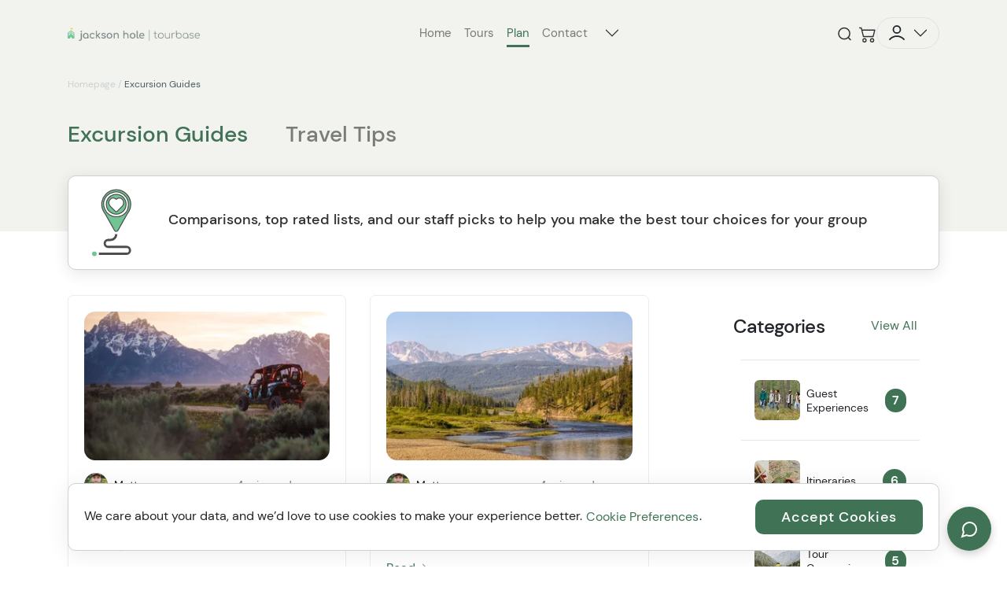

--- FILE ---
content_type: text/html; charset=utf-8
request_url: https://jacksonholetourbase.com/excursion-guides
body_size: 67599
content:
<!doctype html>
<html data-n-head-ssr lang="en" data-n-head="%7B%22lang%22:%7B%22ssr%22:%22en%22%7D%7D">
  <head >
    <title>Excursion Guides | Jackson Hole Tourbase</title><meta data-n-head="ssr" charset="utf-8"><meta data-n-head="ssr" name="viewport" content="width=device-width, initial-scale=1"><meta data-n-head="ssr" property="og:locale" content="en_US"><meta data-n-head="ssr" data-hid="charset" charset="utf-8"><meta data-n-head="ssr" data-hid="mobile-web-app-capable" name="mobile-web-app-capable" content="yes"><meta data-n-head="ssr" data-hid="apple-mobile-web-app-title" name="apple-mobile-web-app-title" content="Tourbase"><meta data-n-head="ssr" data-hid="theme-color" name="theme-color" content="white"><meta data-n-head="ssr" data-hid="og:type" name="og:type" property="og:type" content="website"><meta data-n-head="ssr" data-hid="og:title" name="og:title" property="og:title" content="Tourbase"><meta data-n-head="ssr" data-hid="og:site_name" name="og:site_name" property="og:site_name" content="Tourbase"><meta data-n-head="ssr" data-hid="description" name="description" content="undefined"><link data-n-head="ssr" data-hid="shortcut-icon" rel="shortcut icon" href="/_nuxt/icons/icon_64x64.3be092.png"><link data-n-head="ssr" data-hid="apple-touch-icon" rel="apple-touch-icon" href="/_nuxt/icons/icon_512x512.3be092.png" sizes="512x512"><link data-n-head="ssr" rel="manifest" href="/_nuxt/manifest.3b22f22c.json" data-hid="manifest"><script data-n-head="ssr" data-hid="sitelinksSearchbox" type="application/ld+json">{"@context":"https://schema.org","@type":"WebSite","url":"jacksonholetourbase.com","potentialAction":{"@type":"SearchAction","target":"jacksonholetourbase.com/search?q={search_term_string}","query-input":"required name=search_term_string"}}</script><script data-n-head="ssr" data-hid="gtm-head-script">(function(w,d,s,l,i){w[l]=w[l]||[];w[l].push({'gtm.start':new Date().getTime(),event:'gtm.js'});var f=d.getElementsByTagName(s)[0],j=d.createElement(s),dl=l!='dataLayer'?'&l='+l:'';j.async=true;j.src='https://www.googletagmanager.com/gtm.js?id='+i+dl;f.parentNode.insertBefore(j,f);})(window,document,'script','dataLayerGTM','GTM-5HPBMGN');</script><link rel="preload" href="/_nuxt/515218e.js" as="script"><link rel="preload" href="/_nuxt/2a8b59a.js" as="script"><link rel="preload" href="/_nuxt/9dc100a.js" as="script"><link rel="preload" href="/_nuxt/bdcfe09.js" as="script"><link rel="preload" href="/_nuxt/3dadc60.js" as="script"><link rel="preload" href="/_nuxt/1a30ccf.js" as="script"><link rel="preload" href="/_nuxt/1a86fdc.js" as="script"><link rel="preload" href="/_nuxt/d85a19d.js" as="script"><link rel="preload" href="/_nuxt/ab4ac98.js" as="script"><link rel="preload" href="/_nuxt/fb9a6e4.js" as="script"><link rel="preload" href="/_nuxt/ca23eb5.js" as="script"><link rel="preload" href="/_nuxt/1141099.js" as="script"><link rel="preload" href="/_nuxt/fa478e5.js" as="script"><link rel="preload" href="/_nuxt/7c2769b.js" as="script"><link rel="preload" href="/_nuxt/b2d4b4a.js" as="script"><link rel="preload" href="/_nuxt/9b6b242.js" as="script"><link rel="preload" href="/_nuxt/ed9b084.js" as="script"><link rel="preload" href="/_nuxt/a83ceaf.js" as="script"><link rel="preload" href="/_nuxt/55b4f95.js" as="script"><link rel="preload" href="/_nuxt/1a45493.js" as="script"><link rel="preload" href="/_nuxt/d7f6683.js" as="script"><link rel="preload" href="/_nuxt/b311b18.js" as="script"><link rel="preload" href="/_nuxt/18cf2c9.js" as="script"><link rel="preload" href="/_nuxt/af7231f.js" as="script"><link rel="preload" href="/_nuxt/5e1a0e3.js" as="script"><link rel="preload" href="/_nuxt/8508687.js" as="script"><link rel="preload" href="/_nuxt/7afd770.js" as="script"><link rel="preload" href="/_nuxt/578d1b3.js" as="script"><link rel="preload" href="/_nuxt/110f4b1.js" as="script"><link rel="preload" href="/_nuxt/c8f95ec.js" as="script"><link rel="preload" href="/_nuxt/c9765a5.js" as="script"><style data-vue-ssr-id="45fbb22a:0 4d0e2d98:0 08fe4348:0 13da6e7f:0 29f0d8c6:0 122605b9:0 d3ee2268:0 7af55dc6:0 51020caa:0 749caa9e:0 10148acf:0 0085f9b0:0 252f4f7d:0 1432ec20:0 86250716:0 3a4537b0:0 25d82b2e:0 3c542eab:0 17f23dc2:0 397b132c:0 72475522:0 0b984951:0 5075ac6e:0 189983a3:0 71a4cf24:0 480989e9:0 38c63c7b:0">/*!
 * Bootstrap v4.6.2 (https://getbootstrap.com/)
 * Copyright 2011-2022 The Bootstrap Authors
 * Copyright 2011-2022 Twitter, Inc.
 * Licensed under MIT (https://github.com/twbs/bootstrap/blob/main/LICENSE)
 */:root{--blue:#007bff;--indigo:#6610f2;--purple:#6f42c1;--pink:#e83e8c;--red:#dc3545;--orange:#fd7e14;--yellow:#ffc107;--green:#28a745;--teal:#20c997;--cyan:#17a2b8;--white:#fff;--gray:#6c757d;--gray-dark:#343a40;--primary:#007bff;--secondary:#6c757d;--success:#28a745;--info:#17a2b8;--warning:#ffc107;--danger:#dc3545;--light:#f8f9fa;--dark:#343a40;--breakpoint-xs:0;--breakpoint-sm:576px;--breakpoint-md:768px;--breakpoint-lg:992px;--breakpoint-xl:1200px;--font-family-sans-serif:-apple-system,BlinkMacSystemFont,"Segoe UI",Roboto,"Helvetica Neue",Arial,"Noto Sans","Liberation Sans",sans-serif,"Apple Color Emoji","Segoe UI Emoji","Segoe UI Symbol","Noto Color Emoji";--font-family-monospace:SFMono-Regular,Menlo,Monaco,Consolas,"Liberation Mono","Courier New",monospace}*,:after,:before{box-sizing:border-box}html{-webkit-text-size-adjust:100%;-webkit-tap-highlight-color:transparent;font-family:sans-serif;line-height:1.15}article,aside,figcaption,figure,footer,header,hgroup,main,nav,section{display:block}body{background-color:#fff;color:#212529;font-family:-apple-system,BlinkMacSystemFont,"Segoe UI",Roboto,"Helvetica Neue",Arial,"Noto Sans","Liberation Sans",sans-serif,"Apple Color Emoji","Segoe UI Emoji","Segoe UI Symbol","Noto Color Emoji";font-size:1rem;font-weight:400;line-height:1.5;margin:0;text-align:left}[tabindex="-1"]:focus:not(:focus-visible){outline:0!important}hr{box-sizing:content-box;height:0;overflow:visible}h1,h2,h3,h4,h5,h6{margin-bottom:.5rem;margin-top:0}p{margin-bottom:1rem;margin-top:0}abbr[data-original-title],abbr[title]{border-bottom:0;cursor:help;-webkit-text-decoration:underline;-webkit-text-decoration:underline dotted;text-decoration:underline;text-decoration:underline dotted;-webkit-text-decoration-skip-ink:none;text-decoration-skip-ink:none}address{font-style:normal;line-height:inherit}address,dl,ol,ul{margin-bottom:1rem}dl,ol,ul{margin-top:0}ol ol,ol ul,ul ol,ul ul{margin-bottom:0}dt{font-weight:700}dd{margin-bottom:.5rem;margin-left:0}blockquote{margin:0 0 1rem}b,strong{font-weight:bolder}small{font-size:80%}sub,sup{font-size:75%;line-height:0;position:relative;vertical-align:baseline}sub{bottom:-.25em}sup{top:-.5em}a{background-color:transparent;color:#007bff;-webkit-text-decoration:none;text-decoration:none}a:hover{color:#0056b3;-webkit-text-decoration:underline;text-decoration:underline}a:not([href]):not([class]),a:not([href]):not([class]):hover{color:inherit;-webkit-text-decoration:none;text-decoration:none}code,kbd,pre,samp{font-family:SFMono-Regular,Menlo,Monaco,Consolas,"Liberation Mono","Courier New",monospace;font-size:1em}pre{-ms-overflow-style:scrollbar;margin-bottom:1rem;margin-top:0;overflow:auto}figure{margin:0 0 1rem}img{border-style:none}img,svg{vertical-align:middle}svg{overflow:hidden}table{border-collapse:collapse}caption{caption-side:bottom;color:#6c757d;padding-bottom:.75rem;padding-top:.75rem;text-align:left}th{text-align:inherit;text-align:-webkit-match-parent}label{display:inline-block;margin-bottom:.5rem}button{border-radius:0}button:focus:not(:focus-visible){outline:0}button,input,optgroup,select,textarea{font-family:inherit;font-size:inherit;line-height:inherit;margin:0}button,input{overflow:visible}button,select{text-transform:none}[role=button]{cursor:pointer}select{word-wrap:normal}[type=button],[type=reset],[type=submit],button{-webkit-appearance:button}[type=button]:not(:disabled),[type=reset]:not(:disabled),[type=submit]:not(:disabled),button:not(:disabled){cursor:pointer}[type=button]::-moz-focus-inner,[type=reset]::-moz-focus-inner,[type=submit]::-moz-focus-inner,button::-moz-focus-inner{border-style:none;padding:0}input[type=checkbox],input[type=radio]{box-sizing:border-box;padding:0}textarea{overflow:auto;resize:vertical}fieldset{border:0;margin:0;min-width:0;padding:0}legend{color:inherit;display:block;font-size:1.5rem;line-height:inherit;margin-bottom:.5rem;max-width:100%;padding:0;white-space:normal;width:100%}progress{vertical-align:baseline}[type=number]::-webkit-inner-spin-button,[type=number]::-webkit-outer-spin-button{height:auto}[type=search]{-webkit-appearance:none;outline-offset:-2px}[type=search]::-webkit-search-decoration{-webkit-appearance:none}::-webkit-file-upload-button{-webkit-appearance:button;font:inherit}output{display:inline-block}summary{cursor:pointer;display:list-item}template{display:none}[hidden]{display:none!important}.h1,.h2,.h3,.h4,.h5,.h6,h1,h2,h3,h4,h5,h6{font-weight:500;line-height:1.2;margin-bottom:.5rem}.h1,h1{font-size:2.5rem}.h2,h2{font-size:2rem}.h3,h3{font-size:1.75rem}.h4,h4{font-size:1.5rem}.h5,h5{font-size:1.25rem}.h6,h6{font-size:1rem}.lead{font-size:1.25rem;font-weight:300}.display-1{font-size:6rem}.display-1,.display-2{font-weight:300;line-height:1.2}.display-2{font-size:5.5rem}.display-3{font-size:4.5rem}.display-3,.display-4{font-weight:300;line-height:1.2}.display-4{font-size:3.5rem}hr{border:0;border-top:1px solid rgba(0,0,0,.1);margin-bottom:1rem;margin-top:1rem}.small,small{font-size:.875em;font-weight:400}.mark,mark{background-color:#fcf8e3;padding:.2em}.list-inline,.list-unstyled{list-style:none;padding-left:0}.list-inline-item{display:inline-block}.list-inline-item:not(:last-child){margin-right:.5rem}.initialism{font-size:90%;text-transform:uppercase}.blockquote{font-size:1.25rem;margin-bottom:1rem}.blockquote-footer{color:#6c757d;display:block;font-size:.875em}.blockquote-footer:before{content:"\2014\00A0"}.img-fluid,.img-thumbnail{height:auto;max-width:100%}.img-thumbnail{background-color:#fff;border:1px solid #dee2e6;border-radius:.25rem;padding:.25rem}.figure{display:inline-block}.figure-img{line-height:1;margin-bottom:.5rem}.figure-caption{color:#6c757d;font-size:90%}code{word-wrap:break-word;color:#e83e8c;font-size:87.5%}a>code{color:inherit}kbd{background-color:#212529;border-radius:.2rem;color:#fff;font-size:87.5%;padding:.2rem .4rem}kbd kbd{font-size:100%;font-weight:700;padding:0}pre{color:#212529;display:block;font-size:87.5%}pre code{color:inherit;font-size:inherit;word-break:normal}.pre-scrollable{max-height:340px;overflow-y:scroll}.container,.container-fluid,.container-lg,.container-md,.container-sm,.container-xl{margin-left:auto;margin-right:auto;padding-left:15px;padding-right:15px;width:100%}@media (min-width:576px){.container,.container-sm{max-width:540px}}@media (min-width:768px){.container,.container-md,.container-sm{max-width:720px}}@media (min-width:992px){.container,.container-lg,.container-md,.container-sm{max-width:960px}}@media (min-width:1200px){.container,.container-lg,.container-md,.container-sm,.container-xl{max-width:1140px}}.row{display:flex;flex-wrap:wrap;margin-left:-15px;margin-right:-15px}.no-gutters{margin-left:0;margin-right:0}.no-gutters>.col,.no-gutters>[class*=col-]{padding-left:0;padding-right:0}.col,.col-1,.col-10,.col-11,.col-12,.col-2,.col-3,.col-4,.col-5,.col-6,.col-7,.col-8,.col-9,.col-auto,.col-lg,.col-lg-1,.col-lg-10,.col-lg-11,.col-lg-12,.col-lg-2,.col-lg-3,.col-lg-4,.col-lg-5,.col-lg-6,.col-lg-7,.col-lg-8,.col-lg-9,.col-lg-auto,.col-md,.col-md-1,.col-md-10,.col-md-11,.col-md-12,.col-md-2,.col-md-3,.col-md-4,.col-md-5,.col-md-6,.col-md-7,.col-md-8,.col-md-9,.col-md-auto,.col-sm,.col-sm-1,.col-sm-10,.col-sm-11,.col-sm-12,.col-sm-2,.col-sm-3,.col-sm-4,.col-sm-5,.col-sm-6,.col-sm-7,.col-sm-8,.col-sm-9,.col-sm-auto,.col-xl,.col-xl-1,.col-xl-10,.col-xl-11,.col-xl-12,.col-xl-2,.col-xl-3,.col-xl-4,.col-xl-5,.col-xl-6,.col-xl-7,.col-xl-8,.col-xl-9,.col-xl-auto{padding-left:15px;padding-right:15px;position:relative;width:100%}.col{flex-basis:0;flex-grow:1;max-width:100%}.row-cols-1>*{flex:0 0 100%;max-width:100%}.row-cols-2>*{flex:0 0 50%;max-width:50%}.row-cols-3>*{flex:0 0 33.333333%;max-width:33.333333%}.row-cols-4>*{flex:0 0 25%;max-width:25%}.row-cols-5>*{flex:0 0 20%;max-width:20%}.row-cols-6>*{flex:0 0 16.666667%;max-width:16.666667%}.col-auto{flex:0 0 auto;max-width:100%;width:auto}.col-1{flex:0 0 8.333333%;max-width:8.333333%}.col-2{flex:0 0 16.666667%;max-width:16.666667%}.col-3{flex:0 0 25%;max-width:25%}.col-4{flex:0 0 33.333333%;max-width:33.333333%}.col-5{flex:0 0 41.666667%;max-width:41.666667%}.col-6{flex:0 0 50%;max-width:50%}.col-7{flex:0 0 58.333333%;max-width:58.333333%}.col-8{flex:0 0 66.666667%;max-width:66.666667%}.col-9{flex:0 0 75%;max-width:75%}.col-10{flex:0 0 83.333333%;max-width:83.333333%}.col-11{flex:0 0 91.666667%;max-width:91.666667%}.col-12{flex:0 0 100%;max-width:100%}.order-first{order:-1}.order-last{order:13}.order-0{order:0}.order-1{order:1}.order-2{order:2}.order-3{order:3}.order-4{order:4}.order-5{order:5}.order-6{order:6}.order-7{order:7}.order-8{order:8}.order-9{order:9}.order-10{order:10}.order-11{order:11}.order-12{order:12}.offset-1{margin-left:8.333333%}.offset-2{margin-left:16.666667%}.offset-3{margin-left:25%}.offset-4{margin-left:33.333333%}.offset-5{margin-left:41.666667%}.offset-6{margin-left:50%}.offset-7{margin-left:58.333333%}.offset-8{margin-left:66.666667%}.offset-9{margin-left:75%}.offset-10{margin-left:83.333333%}.offset-11{margin-left:91.666667%}@media (min-width:576px){.col-sm{flex-basis:0;flex-grow:1;max-width:100%}.row-cols-sm-1>*{flex:0 0 100%;max-width:100%}.row-cols-sm-2>*{flex:0 0 50%;max-width:50%}.row-cols-sm-3>*{flex:0 0 33.333333%;max-width:33.333333%}.row-cols-sm-4>*{flex:0 0 25%;max-width:25%}.row-cols-sm-5>*{flex:0 0 20%;max-width:20%}.row-cols-sm-6>*{flex:0 0 16.666667%;max-width:16.666667%}.col-sm-auto{flex:0 0 auto;max-width:100%;width:auto}.col-sm-1{flex:0 0 8.333333%;max-width:8.333333%}.col-sm-2{flex:0 0 16.666667%;max-width:16.666667%}.col-sm-3{flex:0 0 25%;max-width:25%}.col-sm-4{flex:0 0 33.333333%;max-width:33.333333%}.col-sm-5{flex:0 0 41.666667%;max-width:41.666667%}.col-sm-6{flex:0 0 50%;max-width:50%}.col-sm-7{flex:0 0 58.333333%;max-width:58.333333%}.col-sm-8{flex:0 0 66.666667%;max-width:66.666667%}.col-sm-9{flex:0 0 75%;max-width:75%}.col-sm-10{flex:0 0 83.333333%;max-width:83.333333%}.col-sm-11{flex:0 0 91.666667%;max-width:91.666667%}.col-sm-12{flex:0 0 100%;max-width:100%}.order-sm-first{order:-1}.order-sm-last{order:13}.order-sm-0{order:0}.order-sm-1{order:1}.order-sm-2{order:2}.order-sm-3{order:3}.order-sm-4{order:4}.order-sm-5{order:5}.order-sm-6{order:6}.order-sm-7{order:7}.order-sm-8{order:8}.order-sm-9{order:9}.order-sm-10{order:10}.order-sm-11{order:11}.order-sm-12{order:12}.offset-sm-0{margin-left:0}.offset-sm-1{margin-left:8.333333%}.offset-sm-2{margin-left:16.666667%}.offset-sm-3{margin-left:25%}.offset-sm-4{margin-left:33.333333%}.offset-sm-5{margin-left:41.666667%}.offset-sm-6{margin-left:50%}.offset-sm-7{margin-left:58.333333%}.offset-sm-8{margin-left:66.666667%}.offset-sm-9{margin-left:75%}.offset-sm-10{margin-left:83.333333%}.offset-sm-11{margin-left:91.666667%}}@media (min-width:768px){.col-md{flex-basis:0;flex-grow:1;max-width:100%}.row-cols-md-1>*{flex:0 0 100%;max-width:100%}.row-cols-md-2>*{flex:0 0 50%;max-width:50%}.row-cols-md-3>*{flex:0 0 33.333333%;max-width:33.333333%}.row-cols-md-4>*{flex:0 0 25%;max-width:25%}.row-cols-md-5>*{flex:0 0 20%;max-width:20%}.row-cols-md-6>*{flex:0 0 16.666667%;max-width:16.666667%}.col-md-auto{flex:0 0 auto;max-width:100%;width:auto}.col-md-1{flex:0 0 8.333333%;max-width:8.333333%}.col-md-2{flex:0 0 16.666667%;max-width:16.666667%}.col-md-3{flex:0 0 25%;max-width:25%}.col-md-4{flex:0 0 33.333333%;max-width:33.333333%}.col-md-5{flex:0 0 41.666667%;max-width:41.666667%}.col-md-6{flex:0 0 50%;max-width:50%}.col-md-7{flex:0 0 58.333333%;max-width:58.333333%}.col-md-8{flex:0 0 66.666667%;max-width:66.666667%}.col-md-9{flex:0 0 75%;max-width:75%}.col-md-10{flex:0 0 83.333333%;max-width:83.333333%}.col-md-11{flex:0 0 91.666667%;max-width:91.666667%}.col-md-12{flex:0 0 100%;max-width:100%}.order-md-first{order:-1}.order-md-last{order:13}.order-md-0{order:0}.order-md-1{order:1}.order-md-2{order:2}.order-md-3{order:3}.order-md-4{order:4}.order-md-5{order:5}.order-md-6{order:6}.order-md-7{order:7}.order-md-8{order:8}.order-md-9{order:9}.order-md-10{order:10}.order-md-11{order:11}.order-md-12{order:12}.offset-md-0{margin-left:0}.offset-md-1{margin-left:8.333333%}.offset-md-2{margin-left:16.666667%}.offset-md-3{margin-left:25%}.offset-md-4{margin-left:33.333333%}.offset-md-5{margin-left:41.666667%}.offset-md-6{margin-left:50%}.offset-md-7{margin-left:58.333333%}.offset-md-8{margin-left:66.666667%}.offset-md-9{margin-left:75%}.offset-md-10{margin-left:83.333333%}.offset-md-11{margin-left:91.666667%}}@media (min-width:992px){.col-lg{flex-basis:0;flex-grow:1;max-width:100%}.row-cols-lg-1>*{flex:0 0 100%;max-width:100%}.row-cols-lg-2>*{flex:0 0 50%;max-width:50%}.row-cols-lg-3>*{flex:0 0 33.333333%;max-width:33.333333%}.row-cols-lg-4>*{flex:0 0 25%;max-width:25%}.row-cols-lg-5>*{flex:0 0 20%;max-width:20%}.row-cols-lg-6>*{flex:0 0 16.666667%;max-width:16.666667%}.col-lg-auto{flex:0 0 auto;max-width:100%;width:auto}.col-lg-1{flex:0 0 8.333333%;max-width:8.333333%}.col-lg-2{flex:0 0 16.666667%;max-width:16.666667%}.col-lg-3{flex:0 0 25%;max-width:25%}.col-lg-4{flex:0 0 33.333333%;max-width:33.333333%}.col-lg-5{flex:0 0 41.666667%;max-width:41.666667%}.col-lg-6{flex:0 0 50%;max-width:50%}.col-lg-7{flex:0 0 58.333333%;max-width:58.333333%}.col-lg-8{flex:0 0 66.666667%;max-width:66.666667%}.col-lg-9{flex:0 0 75%;max-width:75%}.col-lg-10{flex:0 0 83.333333%;max-width:83.333333%}.col-lg-11{flex:0 0 91.666667%;max-width:91.666667%}.col-lg-12{flex:0 0 100%;max-width:100%}.order-lg-first{order:-1}.order-lg-last{order:13}.order-lg-0{order:0}.order-lg-1{order:1}.order-lg-2{order:2}.order-lg-3{order:3}.order-lg-4{order:4}.order-lg-5{order:5}.order-lg-6{order:6}.order-lg-7{order:7}.order-lg-8{order:8}.order-lg-9{order:9}.order-lg-10{order:10}.order-lg-11{order:11}.order-lg-12{order:12}.offset-lg-0{margin-left:0}.offset-lg-1{margin-left:8.333333%}.offset-lg-2{margin-left:16.666667%}.offset-lg-3{margin-left:25%}.offset-lg-4{margin-left:33.333333%}.offset-lg-5{margin-left:41.666667%}.offset-lg-6{margin-left:50%}.offset-lg-7{margin-left:58.333333%}.offset-lg-8{margin-left:66.666667%}.offset-lg-9{margin-left:75%}.offset-lg-10{margin-left:83.333333%}.offset-lg-11{margin-left:91.666667%}}@media (min-width:1200px){.col-xl{flex-basis:0;flex-grow:1;max-width:100%}.row-cols-xl-1>*{flex:0 0 100%;max-width:100%}.row-cols-xl-2>*{flex:0 0 50%;max-width:50%}.row-cols-xl-3>*{flex:0 0 33.333333%;max-width:33.333333%}.row-cols-xl-4>*{flex:0 0 25%;max-width:25%}.row-cols-xl-5>*{flex:0 0 20%;max-width:20%}.row-cols-xl-6>*{flex:0 0 16.666667%;max-width:16.666667%}.col-xl-auto{flex:0 0 auto;max-width:100%;width:auto}.col-xl-1{flex:0 0 8.333333%;max-width:8.333333%}.col-xl-2{flex:0 0 16.666667%;max-width:16.666667%}.col-xl-3{flex:0 0 25%;max-width:25%}.col-xl-4{flex:0 0 33.333333%;max-width:33.333333%}.col-xl-5{flex:0 0 41.666667%;max-width:41.666667%}.col-xl-6{flex:0 0 50%;max-width:50%}.col-xl-7{flex:0 0 58.333333%;max-width:58.333333%}.col-xl-8{flex:0 0 66.666667%;max-width:66.666667%}.col-xl-9{flex:0 0 75%;max-width:75%}.col-xl-10{flex:0 0 83.333333%;max-width:83.333333%}.col-xl-11{flex:0 0 91.666667%;max-width:91.666667%}.col-xl-12{flex:0 0 100%;max-width:100%}.order-xl-first{order:-1}.order-xl-last{order:13}.order-xl-0{order:0}.order-xl-1{order:1}.order-xl-2{order:2}.order-xl-3{order:3}.order-xl-4{order:4}.order-xl-5{order:5}.order-xl-6{order:6}.order-xl-7{order:7}.order-xl-8{order:8}.order-xl-9{order:9}.order-xl-10{order:10}.order-xl-11{order:11}.order-xl-12{order:12}.offset-xl-0{margin-left:0}.offset-xl-1{margin-left:8.333333%}.offset-xl-2{margin-left:16.666667%}.offset-xl-3{margin-left:25%}.offset-xl-4{margin-left:33.333333%}.offset-xl-5{margin-left:41.666667%}.offset-xl-6{margin-left:50%}.offset-xl-7{margin-left:58.333333%}.offset-xl-8{margin-left:66.666667%}.offset-xl-9{margin-left:75%}.offset-xl-10{margin-left:83.333333%}.offset-xl-11{margin-left:91.666667%}}.table{color:#212529;margin-bottom:1rem;width:100%}.table td,.table th{border-top:1px solid #dee2e6;padding:.75rem;vertical-align:top}.table thead th{border-bottom:2px solid #dee2e6;vertical-align:bottom}.table tbody+tbody{border-top:2px solid #dee2e6}.table-sm td,.table-sm th{padding:.3rem}.table-bordered,.table-bordered td,.table-bordered th{border:1px solid #dee2e6}.table-bordered thead td,.table-bordered thead th{border-bottom-width:2px}.table-borderless tbody+tbody,.table-borderless td,.table-borderless th,.table-borderless thead th{border:0}.table-striped tbody tr:nth-of-type(odd){background-color:rgba(0,0,0,.05)}.table-hover tbody tr:hover{background-color:rgba(0,0,0,.075);color:#212529}.table-primary,.table-primary>td,.table-primary>th{background-color:#b8daff}.table-primary tbody+tbody,.table-primary td,.table-primary th,.table-primary thead th{border-color:#7abaff}.table-hover .table-primary:hover,.table-hover .table-primary:hover>td,.table-hover .table-primary:hover>th{background-color:#9fcdff}.table-secondary,.table-secondary>td,.table-secondary>th{background-color:#d6d8db}.table-secondary tbody+tbody,.table-secondary td,.table-secondary th,.table-secondary thead th{border-color:#b3b7bb}.table-hover .table-secondary:hover,.table-hover .table-secondary:hover>td,.table-hover .table-secondary:hover>th{background-color:#c8cbcf}.table-success,.table-success>td,.table-success>th{background-color:#c3e6cb}.table-success tbody+tbody,.table-success td,.table-success th,.table-success thead th{border-color:#8fd19e}.table-hover .table-success:hover,.table-hover .table-success:hover>td,.table-hover .table-success:hover>th{background-color:#b1dfbb}.table-info,.table-info>td,.table-info>th{background-color:#bee5eb}.table-info tbody+tbody,.table-info td,.table-info th,.table-info thead th{border-color:#86cfda}.table-hover .table-info:hover,.table-hover .table-info:hover>td,.table-hover .table-info:hover>th{background-color:#abdde5}.table-warning,.table-warning>td,.table-warning>th{background-color:#ffeeba}.table-warning tbody+tbody,.table-warning td,.table-warning th,.table-warning thead th{border-color:#ffdf7e}.table-hover .table-warning:hover,.table-hover .table-warning:hover>td,.table-hover .table-warning:hover>th{background-color:#ffe8a1}.table-danger,.table-danger>td,.table-danger>th{background-color:#f5c6cb}.table-danger tbody+tbody,.table-danger td,.table-danger th,.table-danger thead th{border-color:#ed969e}.table-hover .table-danger:hover,.table-hover .table-danger:hover>td,.table-hover .table-danger:hover>th{background-color:#f1b0b7}.table-light,.table-light>td,.table-light>th{background-color:#fdfdfe}.table-light tbody+tbody,.table-light td,.table-light th,.table-light thead th{border-color:#fbfcfc}.table-hover .table-light:hover,.table-hover .table-light:hover>td,.table-hover .table-light:hover>th{background-color:#ececf6}.table-dark,.table-dark>td,.table-dark>th{background-color:#c6c8ca}.table-dark tbody+tbody,.table-dark td,.table-dark th,.table-dark thead th{border-color:#95999c}.table-hover .table-dark:hover,.table-hover .table-dark:hover>td,.table-hover .table-dark:hover>th{background-color:#b9bbbe}.table-active,.table-active>td,.table-active>th,.table-hover .table-active:hover,.table-hover .table-active:hover>td,.table-hover .table-active:hover>th{background-color:rgba(0,0,0,.075)}.table .thead-dark th{background-color:#343a40;border-color:#454d55;color:#fff}.table .thead-light th{background-color:#e9ecef;border-color:#dee2e6;color:#495057}.table-dark{background-color:#343a40;color:#fff}.table-dark td,.table-dark th,.table-dark thead th{border-color:#454d55}.table-dark.table-bordered{border:0}.table-dark.table-striped tbody tr:nth-of-type(odd){background-color:hsla(0,0%,100%,.05)}.table-dark.table-hover tbody tr:hover{background-color:hsla(0,0%,100%,.075);color:#fff}@media (max-width:575.98px){.table-responsive-sm{-webkit-overflow-scrolling:touch;display:block;overflow-x:auto;width:100%}.table-responsive-sm>.table-bordered{border:0}}@media (max-width:767.98px){.table-responsive-md{-webkit-overflow-scrolling:touch;display:block;overflow-x:auto;width:100%}.table-responsive-md>.table-bordered{border:0}}@media (max-width:991.98px){.table-responsive-lg{-webkit-overflow-scrolling:touch;display:block;overflow-x:auto;width:100%}.table-responsive-lg>.table-bordered{border:0}}@media (max-width:1199.98px){.table-responsive-xl{-webkit-overflow-scrolling:touch;display:block;overflow-x:auto;width:100%}.table-responsive-xl>.table-bordered{border:0}}.table-responsive{-webkit-overflow-scrolling:touch;display:block;overflow-x:auto;width:100%}.table-responsive>.table-bordered{border:0}.form-control{background-clip:padding-box;background-color:#fff;border:1px solid #ced4da;border-radius:.25rem;color:#495057;display:block;font-size:1rem;font-weight:400;height:calc(1.5em + .75rem + 2px);line-height:1.5;padding:.375rem .75rem;transition:border-color .15s ease-in-out,box-shadow .15s ease-in-out;width:100%}@media (prefers-reduced-motion:reduce){.form-control{transition:none}}.form-control::-ms-expand{background-color:transparent;border:0}.form-control:focus{background-color:#fff;border-color:#80bdff;box-shadow:0 0 0 .2rem rgba(0,123,255,.25);color:#495057;outline:0}.form-control::-moz-placeholder{color:#6c757d;opacity:1}.form-control::placeholder{color:#6c757d;opacity:1}.form-control:disabled,.form-control[readonly]{background-color:#e9ecef;opacity:1}input[type=date].form-control,input[type=datetime-local].form-control,input[type=month].form-control,input[type=time].form-control{-webkit-appearance:none;-moz-appearance:none;appearance:none}select.form-control:-moz-focusring{color:transparent;text-shadow:0 0 0 #495057}select.form-control:focus::-ms-value{background-color:#fff;color:#495057}.form-control-file,.form-control-range{display:block;width:100%}.col-form-label{font-size:inherit;line-height:1.5;margin-bottom:0;padding-bottom:calc(.375rem + 1px);padding-top:calc(.375rem + 1px)}.col-form-label-lg{font-size:1.25rem;line-height:1.5;padding-bottom:calc(.5rem + 1px);padding-top:calc(.5rem + 1px)}.col-form-label-sm{font-size:.875rem;line-height:1.5;padding-bottom:calc(.25rem + 1px);padding-top:calc(.25rem + 1px)}.form-control-plaintext{background-color:transparent;border:solid transparent;border-width:1px 0;color:#212529;display:block;font-size:1rem;line-height:1.5;margin-bottom:0;padding:.375rem 0;width:100%}.form-control-plaintext.form-control-lg,.form-control-plaintext.form-control-sm{padding-left:0;padding-right:0}.form-control-sm{border-radius:.2rem;font-size:.875rem;height:calc(1.5em + .5rem + 2px);line-height:1.5;padding:.25rem .5rem}.form-control-lg{border-radius:.3rem;font-size:1.25rem;height:calc(1.5em + 1rem + 2px);line-height:1.5;padding:.5rem 1rem}select.form-control[multiple],select.form-control[size],textarea.form-control{height:auto}.form-group{margin-bottom:1rem}.form-text{display:block;margin-top:.25rem}.form-row{display:flex;flex-wrap:wrap;margin-left:-5px;margin-right:-5px}.form-row>.col,.form-row>[class*=col-]{padding-left:5px;padding-right:5px}.form-check{display:block;padding-left:1.25rem;position:relative}.form-check-input{margin-left:-1.25rem;margin-top:.3rem;position:absolute}.form-check-input:disabled~.form-check-label,.form-check-input[disabled]~.form-check-label{color:#6c757d}.form-check-label{margin-bottom:0}.form-check-inline{align-items:center;display:inline-flex;margin-right:.75rem;padding-left:0}.form-check-inline .form-check-input{margin-left:0;margin-right:.3125rem;margin-top:0;position:static}.valid-feedback{color:#28a745;display:none;font-size:.875em;margin-top:.25rem;width:100%}.valid-tooltip{background-color:rgba(40,167,69,.9);border-radius:.25rem;color:#fff;display:none;font-size:.875rem;left:0;line-height:1.5;margin-top:.1rem;max-width:100%;padding:.25rem .5rem;position:absolute;top:100%;z-index:5}.form-row>.col>.valid-tooltip,.form-row>[class*=col-]>.valid-tooltip{left:5px}.is-valid~.valid-feedback,.is-valid~.valid-tooltip,.was-validated :valid~.valid-feedback,.was-validated :valid~.valid-tooltip{display:block}.form-control.is-valid,.was-validated .form-control:valid{padding-right:calc(1.5em + .75rem)!important}.form-control.is-valid,.was-validated .form-control:valid{background-image:url("data:image/svg+xml;charset=utf-8,%3Csvg xmlns='http://www.w3.org/2000/svg' width='8' height='8'%3E%3Cpath fill='%2328a745' d='M2.3 6.73.6 4.53c-.4-1.04.46-1.4 1.1-.8l1.1 1.4 3.4-3.8c.6-.63 1.6-.27 1.2.7l-4 4.6c-.43.5-.8.4-1.1.1z'/%3E%3C/svg%3E");background-position:right calc(.375em + .1875rem) center;background-repeat:no-repeat;background-size:calc(.75em + .375rem) calc(.75em + .375rem);border-color:#28a745}.form-control.is-valid:focus,.was-validated .form-control:valid:focus{border-color:#28a745;box-shadow:0 0 0 .2rem rgba(40,167,69,.25)}.was-validated select.form-control:valid,select.form-control.is-valid{padding-right:3rem!important}.was-validated select.form-control:valid,select.form-control.is-valid{background-position:right 1.5rem center}.was-validated textarea.form-control:valid,textarea.form-control.is-valid{background-position:top calc(.375em + .1875rem) right calc(.375em + .1875rem);padding-right:calc(1.5em + .75rem)}.custom-select.is-valid,.was-validated .custom-select:valid{padding-right:calc(.75em + 2.3125rem)!important}.custom-select.is-valid,.was-validated .custom-select:valid{background:url("data:image/svg+xml;charset=utf-8,%3Csvg xmlns='http://www.w3.org/2000/svg' width='4' height='5'%3E%3Cpath fill='%23343a40' d='M2 0 0 2h4zm0 5L0 3h4z'/%3E%3C/svg%3E") right .75rem center/8px 10px no-repeat,#fff url("data:image/svg+xml;charset=utf-8,%3Csvg xmlns='http://www.w3.org/2000/svg' width='8' height='8'%3E%3Cpath fill='%2328a745' d='M2.3 6.73.6 4.53c-.4-1.04.46-1.4 1.1-.8l1.1 1.4 3.4-3.8c.6-.63 1.6-.27 1.2.7l-4 4.6c-.43.5-.8.4-1.1.1z'/%3E%3C/svg%3E") center right 1.75rem/calc(.75em + .375rem) calc(.75em + .375rem) no-repeat;border-color:#28a745}.custom-select.is-valid:focus,.was-validated .custom-select:valid:focus{border-color:#28a745;box-shadow:0 0 0 .2rem rgba(40,167,69,.25)}.form-check-input.is-valid~.form-check-label,.was-validated .form-check-input:valid~.form-check-label{color:#28a745}.form-check-input.is-valid~.valid-feedback,.form-check-input.is-valid~.valid-tooltip,.was-validated .form-check-input:valid~.valid-feedback,.was-validated .form-check-input:valid~.valid-tooltip{display:block}.custom-control-input.is-valid~.custom-control-label,.was-validated .custom-control-input:valid~.custom-control-label{color:#28a745}.custom-control-input.is-valid~.custom-control-label:before,.was-validated .custom-control-input:valid~.custom-control-label:before{border-color:#28a745}.custom-control-input.is-valid:checked~.custom-control-label:before,.was-validated .custom-control-input:valid:checked~.custom-control-label:before{background-color:#34ce57;border-color:#34ce57}.custom-control-input.is-valid:focus~.custom-control-label:before,.was-validated .custom-control-input:valid:focus~.custom-control-label:before{box-shadow:0 0 0 .2rem rgba(40,167,69,.25)}.custom-control-input.is-valid:focus:not(:checked)~.custom-control-label:before,.was-validated .custom-control-input:valid:focus:not(:checked)~.custom-control-label:before{border-color:#28a745}.custom-file-input.is-valid~.custom-file-label,.was-validated .custom-file-input:valid~.custom-file-label{border-color:#28a745}.custom-file-input.is-valid:focus~.custom-file-label,.was-validated .custom-file-input:valid:focus~.custom-file-label{border-color:#28a745;box-shadow:0 0 0 .2rem rgba(40,167,69,.25)}.invalid-feedback{color:#dc3545;display:none;font-size:.875em;margin-top:.25rem;width:100%}.invalid-tooltip{background-color:rgba(220,53,69,.9);border-radius:.25rem;color:#fff;display:none;font-size:.875rem;left:0;line-height:1.5;margin-top:.1rem;max-width:100%;padding:.25rem .5rem;position:absolute;top:100%;z-index:5}.form-row>.col>.invalid-tooltip,.form-row>[class*=col-]>.invalid-tooltip{left:5px}.is-invalid~.invalid-feedback,.is-invalid~.invalid-tooltip,.was-validated :invalid~.invalid-feedback,.was-validated :invalid~.invalid-tooltip{display:block}.form-control.is-invalid,.was-validated .form-control:invalid{padding-right:calc(1.5em + .75rem)!important}.form-control.is-invalid,.was-validated .form-control:invalid{background-image:url("data:image/svg+xml;charset=utf-8,%3Csvg xmlns='http://www.w3.org/2000/svg' width='12' height='12' fill='none' stroke='%23dc3545'%3E%3Ccircle cx='6' cy='6' r='4.5'/%3E%3Cpath stroke-linejoin='round' d='M5.8 3.6h.4L6 6.5z'/%3E%3Ccircle cx='6' cy='8.2' r='.6' fill='%23dc3545' stroke='none'/%3E%3C/svg%3E");background-position:right calc(.375em + .1875rem) center;background-repeat:no-repeat;background-size:calc(.75em + .375rem) calc(.75em + .375rem);border-color:#dc3545}.form-control.is-invalid:focus,.was-validated .form-control:invalid:focus{border-color:#dc3545;box-shadow:0 0 0 .2rem rgba(220,53,69,.25)}.was-validated select.form-control:invalid,select.form-control.is-invalid{padding-right:3rem!important}.was-validated select.form-control:invalid,select.form-control.is-invalid{background-position:right 1.5rem center}.was-validated textarea.form-control:invalid,textarea.form-control.is-invalid{background-position:top calc(.375em + .1875rem) right calc(.375em + .1875rem);padding-right:calc(1.5em + .75rem)}.custom-select.is-invalid,.was-validated .custom-select:invalid{padding-right:calc(.75em + 2.3125rem)!important}.custom-select.is-invalid,.was-validated .custom-select:invalid{background:url("data:image/svg+xml;charset=utf-8,%3Csvg xmlns='http://www.w3.org/2000/svg' width='4' height='5'%3E%3Cpath fill='%23343a40' d='M2 0 0 2h4zm0 5L0 3h4z'/%3E%3C/svg%3E") right .75rem center/8px 10px no-repeat,#fff url("data:image/svg+xml;charset=utf-8,%3Csvg xmlns='http://www.w3.org/2000/svg' width='12' height='12' fill='none' stroke='%23dc3545'%3E%3Ccircle cx='6' cy='6' r='4.5'/%3E%3Cpath stroke-linejoin='round' d='M5.8 3.6h.4L6 6.5z'/%3E%3Ccircle cx='6' cy='8.2' r='.6' fill='%23dc3545' stroke='none'/%3E%3C/svg%3E") center right 1.75rem/calc(.75em + .375rem) calc(.75em + .375rem) no-repeat;border-color:#dc3545}.custom-select.is-invalid:focus,.was-validated .custom-select:invalid:focus{border-color:#dc3545;box-shadow:0 0 0 .2rem rgba(220,53,69,.25)}.form-check-input.is-invalid~.form-check-label,.was-validated .form-check-input:invalid~.form-check-label{color:#dc3545}.form-check-input.is-invalid~.invalid-feedback,.form-check-input.is-invalid~.invalid-tooltip,.was-validated .form-check-input:invalid~.invalid-feedback,.was-validated .form-check-input:invalid~.invalid-tooltip{display:block}.custom-control-input.is-invalid~.custom-control-label,.was-validated .custom-control-input:invalid~.custom-control-label{color:#dc3545}.custom-control-input.is-invalid~.custom-control-label:before,.was-validated .custom-control-input:invalid~.custom-control-label:before{border-color:#dc3545}.custom-control-input.is-invalid:checked~.custom-control-label:before,.was-validated .custom-control-input:invalid:checked~.custom-control-label:before{background-color:#e4606d;border-color:#e4606d}.custom-control-input.is-invalid:focus~.custom-control-label:before,.was-validated .custom-control-input:invalid:focus~.custom-control-label:before{box-shadow:0 0 0 .2rem rgba(220,53,69,.25)}.custom-control-input.is-invalid:focus:not(:checked)~.custom-control-label:before,.was-validated .custom-control-input:invalid:focus:not(:checked)~.custom-control-label:before{border-color:#dc3545}.custom-file-input.is-invalid~.custom-file-label,.was-validated .custom-file-input:invalid~.custom-file-label{border-color:#dc3545}.custom-file-input.is-invalid:focus~.custom-file-label,.was-validated .custom-file-input:invalid:focus~.custom-file-label{border-color:#dc3545;box-shadow:0 0 0 .2rem rgba(220,53,69,.25)}.form-inline{align-items:center;display:flex;flex-flow:row wrap}.form-inline .form-check{width:100%}@media (min-width:576px){.form-inline label{justify-content:center}.form-inline .form-group,.form-inline label{align-items:center;display:flex;margin-bottom:0}.form-inline .form-group{flex:0 0 auto;flex-flow:row wrap}.form-inline .form-control{display:inline-block;vertical-align:middle;width:auto}.form-inline .form-control-plaintext{display:inline-block}.form-inline .custom-select,.form-inline .input-group{width:auto}.form-inline .form-check{align-items:center;display:flex;justify-content:center;padding-left:0;width:auto}.form-inline .form-check-input{flex-shrink:0;margin-left:0;margin-right:.25rem;margin-top:0;position:relative}.form-inline .custom-control{align-items:center;justify-content:center}.form-inline .custom-control-label{margin-bottom:0}}.btn{background-color:transparent;border:1px solid transparent;border-radius:.25rem;color:#212529;display:inline-block;font-size:1rem;font-weight:400;line-height:1.5;padding:.375rem .75rem;text-align:center;transition:color .15s ease-in-out,background-color .15s ease-in-out,border-color .15s ease-in-out,box-shadow .15s ease-in-out;-webkit-user-select:none;-moz-user-select:none;user-select:none;vertical-align:middle}@media (prefers-reduced-motion:reduce){.btn{transition:none}}.btn:hover{color:#212529;-webkit-text-decoration:none;text-decoration:none}.btn.focus,.btn:focus{box-shadow:0 0 0 .2rem rgba(0,123,255,.25);outline:0}.btn.disabled,.btn:disabled{opacity:.65}.btn:not(:disabled):not(.disabled){cursor:pointer}a.btn.disabled,fieldset:disabled a.btn{pointer-events:none}.btn-primary{background-color:#007bff;border-color:#007bff;color:#fff}.btn-primary.focus,.btn-primary:focus,.btn-primary:hover{background-color:#0069d9;border-color:#0062cc;color:#fff}.btn-primary.focus,.btn-primary:focus{box-shadow:0 0 0 .2rem rgba(38,143,255,.5)}.btn-primary.disabled,.btn-primary:disabled{background-color:#007bff;border-color:#007bff;color:#fff}.btn-primary:not(:disabled):not(.disabled).active,.btn-primary:not(:disabled):not(.disabled):active,.show>.btn-primary.dropdown-toggle{background-color:#0062cc;border-color:#005cbf;color:#fff}.btn-primary:not(:disabled):not(.disabled).active:focus,.btn-primary:not(:disabled):not(.disabled):active:focus,.show>.btn-primary.dropdown-toggle:focus{box-shadow:0 0 0 .2rem rgba(38,143,255,.5)}.btn-secondary{background-color:#6c757d;border-color:#6c757d;color:#fff}.btn-secondary.focus,.btn-secondary:focus,.btn-secondary:hover{background-color:#5a6268;border-color:#545b62;color:#fff}.btn-secondary.focus,.btn-secondary:focus{box-shadow:0 0 0 .2rem hsla(208,6%,54%,.5)}.btn-secondary.disabled,.btn-secondary:disabled{background-color:#6c757d;border-color:#6c757d;color:#fff}.btn-secondary:not(:disabled):not(.disabled).active,.btn-secondary:not(:disabled):not(.disabled):active,.show>.btn-secondary.dropdown-toggle{background-color:#545b62;border-color:#4e555b;color:#fff}.btn-secondary:not(:disabled):not(.disabled).active:focus,.btn-secondary:not(:disabled):not(.disabled):active:focus,.show>.btn-secondary.dropdown-toggle:focus{box-shadow:0 0 0 .2rem hsla(208,6%,54%,.5)}.btn-success{background-color:#28a745;border-color:#28a745;color:#fff}.btn-success.focus,.btn-success:focus,.btn-success:hover{background-color:#218838;border-color:#1e7e34;color:#fff}.btn-success.focus,.btn-success:focus{box-shadow:0 0 0 .2rem rgba(72,180,97,.5)}.btn-success.disabled,.btn-success:disabled{background-color:#28a745;border-color:#28a745;color:#fff}.btn-success:not(:disabled):not(.disabled).active,.btn-success:not(:disabled):not(.disabled):active,.show>.btn-success.dropdown-toggle{background-color:#1e7e34;border-color:#1c7430;color:#fff}.btn-success:not(:disabled):not(.disabled).active:focus,.btn-success:not(:disabled):not(.disabled):active:focus,.show>.btn-success.dropdown-toggle:focus{box-shadow:0 0 0 .2rem rgba(72,180,97,.5)}.btn-info{background-color:#17a2b8;border-color:#17a2b8;color:#fff}.btn-info.focus,.btn-info:focus,.btn-info:hover{background-color:#138496;border-color:#117a8b;color:#fff}.btn-info.focus,.btn-info:focus{box-shadow:0 0 0 .2rem rgba(58,176,195,.5)}.btn-info.disabled,.btn-info:disabled{background-color:#17a2b8;border-color:#17a2b8;color:#fff}.btn-info:not(:disabled):not(.disabled).active,.btn-info:not(:disabled):not(.disabled):active,.show>.btn-info.dropdown-toggle{background-color:#117a8b;border-color:#10707f;color:#fff}.btn-info:not(:disabled):not(.disabled).active:focus,.btn-info:not(:disabled):not(.disabled):active:focus,.show>.btn-info.dropdown-toggle:focus{box-shadow:0 0 0 .2rem rgba(58,176,195,.5)}.btn-warning{background-color:#ffc107;border-color:#ffc107;color:#212529}.btn-warning.focus,.btn-warning:focus,.btn-warning:hover{background-color:#e0a800;border-color:#d39e00;color:#212529}.btn-warning.focus,.btn-warning:focus{box-shadow:0 0 0 .2rem rgba(222,170,12,.5)}.btn-warning.disabled,.btn-warning:disabled{background-color:#ffc107;border-color:#ffc107;color:#212529}.btn-warning:not(:disabled):not(.disabled).active,.btn-warning:not(:disabled):not(.disabled):active,.show>.btn-warning.dropdown-toggle{background-color:#d39e00;border-color:#c69500;color:#212529}.btn-warning:not(:disabled):not(.disabled).active:focus,.btn-warning:not(:disabled):not(.disabled):active:focus,.show>.btn-warning.dropdown-toggle:focus{box-shadow:0 0 0 .2rem rgba(222,170,12,.5)}.btn-danger{background-color:#dc3545;border-color:#dc3545;color:#fff}.btn-danger.focus,.btn-danger:focus,.btn-danger:hover{background-color:#c82333;border-color:#bd2130;color:#fff}.btn-danger.focus,.btn-danger:focus{box-shadow:0 0 0 .2rem rgba(225,83,97,.5)}.btn-danger.disabled,.btn-danger:disabled{background-color:#dc3545;border-color:#dc3545;color:#fff}.btn-danger:not(:disabled):not(.disabled).active,.btn-danger:not(:disabled):not(.disabled):active,.show>.btn-danger.dropdown-toggle{background-color:#bd2130;border-color:#b21f2d;color:#fff}.btn-danger:not(:disabled):not(.disabled).active:focus,.btn-danger:not(:disabled):not(.disabled):active:focus,.show>.btn-danger.dropdown-toggle:focus{box-shadow:0 0 0 .2rem rgba(225,83,97,.5)}.btn-light{background-color:#f8f9fa;border-color:#f8f9fa;color:#212529}.btn-light.focus,.btn-light:focus,.btn-light:hover{background-color:#e2e6ea;border-color:#dae0e5;color:#212529}.btn-light.focus,.btn-light:focus{box-shadow:0 0 0 .2rem hsla(220,4%,85%,.5)}.btn-light.disabled,.btn-light:disabled{background-color:#f8f9fa;border-color:#f8f9fa;color:#212529}.btn-light:not(:disabled):not(.disabled).active,.btn-light:not(:disabled):not(.disabled):active,.show>.btn-light.dropdown-toggle{background-color:#dae0e5;border-color:#d3d9df;color:#212529}.btn-light:not(:disabled):not(.disabled).active:focus,.btn-light:not(:disabled):not(.disabled):active:focus,.show>.btn-light.dropdown-toggle:focus{box-shadow:0 0 0 .2rem hsla(220,4%,85%,.5)}.btn-dark{background-color:#343a40;border-color:#343a40;color:#fff}.btn-dark.focus,.btn-dark:focus,.btn-dark:hover{background-color:#23272b;border-color:#1d2124;color:#fff}.btn-dark.focus,.btn-dark:focus{box-shadow:0 0 0 .2rem rgba(82,88,93,.5)}.btn-dark.disabled,.btn-dark:disabled{background-color:#343a40;border-color:#343a40;color:#fff}.btn-dark:not(:disabled):not(.disabled).active,.btn-dark:not(:disabled):not(.disabled):active,.show>.btn-dark.dropdown-toggle{background-color:#1d2124;border-color:#171a1d;color:#fff}.btn-dark:not(:disabled):not(.disabled).active:focus,.btn-dark:not(:disabled):not(.disabled):active:focus,.show>.btn-dark.dropdown-toggle:focus{box-shadow:0 0 0 .2rem rgba(82,88,93,.5)}.btn-outline-primary{border-color:#007bff;color:#007bff}.btn-outline-primary:hover{background-color:#007bff;border-color:#007bff;color:#fff}.btn-outline-primary.focus,.btn-outline-primary:focus{box-shadow:0 0 0 .2rem rgba(0,123,255,.5)}.btn-outline-primary.disabled,.btn-outline-primary:disabled{background-color:transparent;color:#007bff}.btn-outline-primary:not(:disabled):not(.disabled).active,.btn-outline-primary:not(:disabled):not(.disabled):active,.show>.btn-outline-primary.dropdown-toggle{background-color:#007bff;border-color:#007bff;color:#fff}.btn-outline-primary:not(:disabled):not(.disabled).active:focus,.btn-outline-primary:not(:disabled):not(.disabled):active:focus,.show>.btn-outline-primary.dropdown-toggle:focus{box-shadow:0 0 0 .2rem rgba(0,123,255,.5)}.btn-outline-secondary{border-color:#6c757d;color:#6c757d}.btn-outline-secondary:hover{background-color:#6c757d;border-color:#6c757d;color:#fff}.btn-outline-secondary.focus,.btn-outline-secondary:focus{box-shadow:0 0 0 .2rem hsla(208,7%,46%,.5)}.btn-outline-secondary.disabled,.btn-outline-secondary:disabled{background-color:transparent;color:#6c757d}.btn-outline-secondary:not(:disabled):not(.disabled).active,.btn-outline-secondary:not(:disabled):not(.disabled):active,.show>.btn-outline-secondary.dropdown-toggle{background-color:#6c757d;border-color:#6c757d;color:#fff}.btn-outline-secondary:not(:disabled):not(.disabled).active:focus,.btn-outline-secondary:not(:disabled):not(.disabled):active:focus,.show>.btn-outline-secondary.dropdown-toggle:focus{box-shadow:0 0 0 .2rem hsla(208,7%,46%,.5)}.btn-outline-success{border-color:#28a745;color:#28a745}.btn-outline-success:hover{background-color:#28a745;border-color:#28a745;color:#fff}.btn-outline-success.focus,.btn-outline-success:focus{box-shadow:0 0 0 .2rem rgba(40,167,69,.5)}.btn-outline-success.disabled,.btn-outline-success:disabled{background-color:transparent;color:#28a745}.btn-outline-success:not(:disabled):not(.disabled).active,.btn-outline-success:not(:disabled):not(.disabled):active,.show>.btn-outline-success.dropdown-toggle{background-color:#28a745;border-color:#28a745;color:#fff}.btn-outline-success:not(:disabled):not(.disabled).active:focus,.btn-outline-success:not(:disabled):not(.disabled):active:focus,.show>.btn-outline-success.dropdown-toggle:focus{box-shadow:0 0 0 .2rem rgba(40,167,69,.5)}.btn-outline-info{border-color:#17a2b8;color:#17a2b8}.btn-outline-info:hover{background-color:#17a2b8;border-color:#17a2b8;color:#fff}.btn-outline-info.focus,.btn-outline-info:focus{box-shadow:0 0 0 .2rem rgba(23,162,184,.5)}.btn-outline-info.disabled,.btn-outline-info:disabled{background-color:transparent;color:#17a2b8}.btn-outline-info:not(:disabled):not(.disabled).active,.btn-outline-info:not(:disabled):not(.disabled):active,.show>.btn-outline-info.dropdown-toggle{background-color:#17a2b8;border-color:#17a2b8;color:#fff}.btn-outline-info:not(:disabled):not(.disabled).active:focus,.btn-outline-info:not(:disabled):not(.disabled):active:focus,.show>.btn-outline-info.dropdown-toggle:focus{box-shadow:0 0 0 .2rem rgba(23,162,184,.5)}.btn-outline-warning{border-color:#ffc107;color:#ffc107}.btn-outline-warning:hover{background-color:#ffc107;border-color:#ffc107;color:#212529}.btn-outline-warning.focus,.btn-outline-warning:focus{box-shadow:0 0 0 .2rem rgba(255,193,7,.5)}.btn-outline-warning.disabled,.btn-outline-warning:disabled{background-color:transparent;color:#ffc107}.btn-outline-warning:not(:disabled):not(.disabled).active,.btn-outline-warning:not(:disabled):not(.disabled):active,.show>.btn-outline-warning.dropdown-toggle{background-color:#ffc107;border-color:#ffc107;color:#212529}.btn-outline-warning:not(:disabled):not(.disabled).active:focus,.btn-outline-warning:not(:disabled):not(.disabled):active:focus,.show>.btn-outline-warning.dropdown-toggle:focus{box-shadow:0 0 0 .2rem rgba(255,193,7,.5)}.btn-outline-danger{border-color:#dc3545;color:#dc3545}.btn-outline-danger:hover{background-color:#dc3545;border-color:#dc3545;color:#fff}.btn-outline-danger.focus,.btn-outline-danger:focus{box-shadow:0 0 0 .2rem rgba(220,53,69,.5)}.btn-outline-danger.disabled,.btn-outline-danger:disabled{background-color:transparent;color:#dc3545}.btn-outline-danger:not(:disabled):not(.disabled).active,.btn-outline-danger:not(:disabled):not(.disabled):active,.show>.btn-outline-danger.dropdown-toggle{background-color:#dc3545;border-color:#dc3545;color:#fff}.btn-outline-danger:not(:disabled):not(.disabled).active:focus,.btn-outline-danger:not(:disabled):not(.disabled):active:focus,.show>.btn-outline-danger.dropdown-toggle:focus{box-shadow:0 0 0 .2rem rgba(220,53,69,.5)}.btn-outline-light{border-color:#f8f9fa;color:#f8f9fa}.btn-outline-light:hover{background-color:#f8f9fa;border-color:#f8f9fa;color:#212529}.btn-outline-light.focus,.btn-outline-light:focus{box-shadow:0 0 0 .2rem rgba(248,249,250,.5)}.btn-outline-light.disabled,.btn-outline-light:disabled{background-color:transparent;color:#f8f9fa}.btn-outline-light:not(:disabled):not(.disabled).active,.btn-outline-light:not(:disabled):not(.disabled):active,.show>.btn-outline-light.dropdown-toggle{background-color:#f8f9fa;border-color:#f8f9fa;color:#212529}.btn-outline-light:not(:disabled):not(.disabled).active:focus,.btn-outline-light:not(:disabled):not(.disabled):active:focus,.show>.btn-outline-light.dropdown-toggle:focus{box-shadow:0 0 0 .2rem rgba(248,249,250,.5)}.btn-outline-dark{border-color:#343a40;color:#343a40}.btn-outline-dark:hover{background-color:#343a40;border-color:#343a40;color:#fff}.btn-outline-dark.focus,.btn-outline-dark:focus{box-shadow:0 0 0 .2rem rgba(52,58,64,.5)}.btn-outline-dark.disabled,.btn-outline-dark:disabled{background-color:transparent;color:#343a40}.btn-outline-dark:not(:disabled):not(.disabled).active,.btn-outline-dark:not(:disabled):not(.disabled):active,.show>.btn-outline-dark.dropdown-toggle{background-color:#343a40;border-color:#343a40;color:#fff}.btn-outline-dark:not(:disabled):not(.disabled).active:focus,.btn-outline-dark:not(:disabled):not(.disabled):active:focus,.show>.btn-outline-dark.dropdown-toggle:focus{box-shadow:0 0 0 .2rem rgba(52,58,64,.5)}.btn-link{color:#007bff;font-weight:400;-webkit-text-decoration:none;text-decoration:none}.btn-link:hover{color:#0056b3}.btn-link.focus,.btn-link:focus,.btn-link:hover{-webkit-text-decoration:underline;text-decoration:underline}.btn-link.disabled,.btn-link:disabled{color:#6c757d;pointer-events:none}.btn-group-lg>.btn,.btn-lg{border-radius:.3rem;font-size:1.25rem;line-height:1.5;padding:.5rem 1rem}.btn-group-sm>.btn,.btn-sm{border-radius:.2rem;font-size:.875rem;line-height:1.5;padding:.25rem .5rem}.btn-block{display:block;width:100%}.btn-block+.btn-block{margin-top:.5rem}input[type=button].btn-block,input[type=reset].btn-block,input[type=submit].btn-block{width:100%}.fade{transition:opacity .15s linear}@media (prefers-reduced-motion:reduce){.fade{transition:none}}.fade:not(.show){opacity:0}.collapse:not(.show){display:none}.collapsing{height:0;overflow:hidden;position:relative;transition:height .35s ease}@media (prefers-reduced-motion:reduce){.collapsing{transition:none}}.collapsing.width{height:auto;transition:width .35s ease;width:0}@media (prefers-reduced-motion:reduce){.collapsing.width{transition:none}}.dropdown,.dropleft,.dropright,.dropup{position:relative}.dropdown-toggle{white-space:nowrap}.dropdown-toggle:after{border-bottom:0;border-left:.3em solid transparent;border-right:.3em solid transparent;border-top:.3em solid;content:"";display:inline-block;margin-left:.255em;vertical-align:.255em}.dropdown-toggle:empty:after{margin-left:0}.dropdown-menu{background-clip:padding-box;background-color:#fff;border:1px solid rgba(0,0,0,.15);border-radius:.25rem;color:#212529;display:none;float:left;font-size:1rem;left:0;list-style:none;margin:.125rem 0 0;min-width:10rem;padding:.5rem 0;position:absolute;text-align:left;top:100%;z-index:1000}.dropdown-menu-left{left:0;right:auto}.dropdown-menu-right{left:auto;right:0}@media (min-width:576px){.dropdown-menu-sm-left{left:0;right:auto}.dropdown-menu-sm-right{left:auto;right:0}}@media (min-width:768px){.dropdown-menu-md-left{left:0;right:auto}.dropdown-menu-md-right{left:auto;right:0}}@media (min-width:992px){.dropdown-menu-lg-left{left:0;right:auto}.dropdown-menu-lg-right{left:auto;right:0}}@media (min-width:1200px){.dropdown-menu-xl-left{left:0;right:auto}.dropdown-menu-xl-right{left:auto;right:0}}.dropup .dropdown-menu{bottom:100%;margin-bottom:.125rem;margin-top:0;top:auto}.dropup .dropdown-toggle:after{border-bottom:.3em solid;border-left:.3em solid transparent;border-right:.3em solid transparent;border-top:0;content:"";display:inline-block;margin-left:.255em;vertical-align:.255em}.dropup .dropdown-toggle:empty:after{margin-left:0}.dropright .dropdown-menu{left:100%;margin-left:.125rem;margin-top:0;right:auto;top:0}.dropright .dropdown-toggle:after{border-bottom:.3em solid transparent;border-left:.3em solid;border-right:0;border-top:.3em solid transparent;content:"";display:inline-block;margin-left:.255em;vertical-align:.255em}.dropright .dropdown-toggle:empty:after{margin-left:0}.dropright .dropdown-toggle:after{vertical-align:0}.dropleft .dropdown-menu{left:auto;margin-right:.125rem;margin-top:0;right:100%;top:0}.dropleft .dropdown-toggle:after{content:"";display:inline-block;display:none;margin-left:.255em;vertical-align:.255em}.dropleft .dropdown-toggle:before{border-bottom:.3em solid transparent;border-right:.3em solid;border-top:.3em solid transparent;content:"";display:inline-block;margin-right:.255em;vertical-align:.255em}.dropleft .dropdown-toggle:empty:after{margin-left:0}.dropleft .dropdown-toggle:before{vertical-align:0}.dropdown-menu[x-placement^=bottom],.dropdown-menu[x-placement^=left],.dropdown-menu[x-placement^=right],.dropdown-menu[x-placement^=top]{bottom:auto;right:auto}.dropdown-divider{border-top:1px solid #e9ecef;height:0;margin:.5rem 0;overflow:hidden}.dropdown-item{background-color:transparent;border:0;clear:both;color:#212529;display:block;font-weight:400;padding:.25rem 1.5rem;text-align:inherit;white-space:nowrap;width:100%}.dropdown-item:focus,.dropdown-item:hover{background-color:#e9ecef;color:#16181b;-webkit-text-decoration:none;text-decoration:none}.dropdown-item.active,.dropdown-item:active{background-color:#007bff;color:#fff;-webkit-text-decoration:none;text-decoration:none}.dropdown-item.disabled,.dropdown-item:disabled{background-color:transparent;color:#adb5bd;pointer-events:none}.dropdown-menu.show{display:block}.dropdown-header{color:#6c757d;display:block;font-size:.875rem;margin-bottom:0;padding:.5rem 1.5rem;white-space:nowrap}.dropdown-item-text{color:#212529;display:block;padding:.25rem 1.5rem}.btn-group,.btn-group-vertical{display:inline-flex;position:relative;vertical-align:middle}.btn-group-vertical>.btn,.btn-group>.btn{flex:1 1 auto;position:relative}.btn-group-vertical>.btn.active,.btn-group-vertical>.btn:active,.btn-group-vertical>.btn:focus,.btn-group-vertical>.btn:hover,.btn-group>.btn.active,.btn-group>.btn:active,.btn-group>.btn:focus,.btn-group>.btn:hover{z-index:1}.btn-toolbar{display:flex;flex-wrap:wrap;justify-content:flex-start}.btn-toolbar .input-group{width:auto}.btn-group>.btn-group:not(:first-child),.btn-group>.btn:not(:first-child){margin-left:-1px}.btn-group>.btn-group:not(:last-child)>.btn,.btn-group>.btn:not(:last-child):not(.dropdown-toggle){border-bottom-right-radius:0;border-top-right-radius:0}.btn-group>.btn-group:not(:first-child)>.btn,.btn-group>.btn:not(:first-child){border-bottom-left-radius:0;border-top-left-radius:0}.dropdown-toggle-split{padding-left:.5625rem;padding-right:.5625rem}.dropdown-toggle-split:after,.dropright .dropdown-toggle-split:after,.dropup .dropdown-toggle-split:after{margin-left:0}.dropleft .dropdown-toggle-split:before{margin-right:0}.btn-group-sm>.btn+.dropdown-toggle-split,.btn-sm+.dropdown-toggle-split{padding-left:.375rem;padding-right:.375rem}.btn-group-lg>.btn+.dropdown-toggle-split,.btn-lg+.dropdown-toggle-split{padding-left:.75rem;padding-right:.75rem}.btn-group-vertical{align-items:flex-start;flex-direction:column;justify-content:center}.btn-group-vertical>.btn,.btn-group-vertical>.btn-group{width:100%}.btn-group-vertical>.btn-group:not(:first-child),.btn-group-vertical>.btn:not(:first-child){margin-top:-1px}.btn-group-vertical>.btn-group:not(:last-child)>.btn,.btn-group-vertical>.btn:not(:last-child):not(.dropdown-toggle){border-bottom-left-radius:0;border-bottom-right-radius:0}.btn-group-vertical>.btn-group:not(:first-child)>.btn,.btn-group-vertical>.btn:not(:first-child){border-top-left-radius:0;border-top-right-radius:0}.btn-group-toggle>.btn,.btn-group-toggle>.btn-group>.btn{margin-bottom:0}.btn-group-toggle>.btn input[type=checkbox],.btn-group-toggle>.btn input[type=radio],.btn-group-toggle>.btn-group>.btn input[type=checkbox],.btn-group-toggle>.btn-group>.btn input[type=radio]{clip:rect(0,0,0,0);pointer-events:none;position:absolute}.input-group{align-items:stretch;display:flex;flex-wrap:wrap;position:relative;width:100%}.input-group>.custom-file,.input-group>.custom-select,.input-group>.form-control,.input-group>.form-control-plaintext{flex:1 1 auto;margin-bottom:0;min-width:0;position:relative;width:1%}.input-group>.custom-file+.custom-file,.input-group>.custom-file+.custom-select,.input-group>.custom-file+.form-control,.input-group>.custom-select+.custom-file,.input-group>.custom-select+.custom-select,.input-group>.custom-select+.form-control,.input-group>.form-control+.custom-file,.input-group>.form-control+.custom-select,.input-group>.form-control+.form-control,.input-group>.form-control-plaintext+.custom-file,.input-group>.form-control-plaintext+.custom-select,.input-group>.form-control-plaintext+.form-control{margin-left:-1px}.input-group>.custom-file .custom-file-input:focus~.custom-file-label,.input-group>.custom-select:focus,.input-group>.form-control:focus{z-index:3}.input-group>.custom-file .custom-file-input:focus{z-index:4}.input-group>.custom-select:not(:first-child),.input-group>.form-control:not(:first-child){border-bottom-left-radius:0;border-top-left-radius:0}.input-group>.custom-file{align-items:center;display:flex}.input-group>.custom-file:not(:last-child) .custom-file-label,.input-group>.custom-file:not(:last-child) .custom-file-label:after{border-bottom-right-radius:0;border-top-right-radius:0}.input-group>.custom-file:not(:first-child) .custom-file-label{border-bottom-left-radius:0;border-top-left-radius:0}.input-group.has-validation>.custom-file:nth-last-child(n+3) .custom-file-label,.input-group.has-validation>.custom-file:nth-last-child(n+3) .custom-file-label:after,.input-group.has-validation>.custom-select:nth-last-child(n+3),.input-group.has-validation>.form-control:nth-last-child(n+3),.input-group:not(.has-validation)>.custom-file:not(:last-child) .custom-file-label,.input-group:not(.has-validation)>.custom-file:not(:last-child) .custom-file-label:after,.input-group:not(.has-validation)>.custom-select:not(:last-child),.input-group:not(.has-validation)>.form-control:not(:last-child){border-bottom-right-radius:0;border-top-right-radius:0}.input-group-append,.input-group-prepend{display:flex}.input-group-append .btn,.input-group-prepend .btn{position:relative;z-index:2}.input-group-append .btn:focus,.input-group-prepend .btn:focus{z-index:3}.input-group-append .btn+.btn,.input-group-append .btn+.input-group-text,.input-group-append .input-group-text+.btn,.input-group-append .input-group-text+.input-group-text,.input-group-prepend .btn+.btn,.input-group-prepend .btn+.input-group-text,.input-group-prepend .input-group-text+.btn,.input-group-prepend .input-group-text+.input-group-text{margin-left:-1px}.input-group-prepend{margin-right:-1px}.input-group-append{margin-left:-1px}.input-group-text{align-items:center;background-color:#e9ecef;border:1px solid #ced4da;border-radius:.25rem;color:#495057;display:flex;font-size:1rem;font-weight:400;line-height:1.5;margin-bottom:0;padding:.375rem .75rem;text-align:center;white-space:nowrap}.input-group-text input[type=checkbox],.input-group-text input[type=radio]{margin-top:0}.input-group-lg>.custom-select,.input-group-lg>.form-control:not(textarea){height:calc(1.5em + 1rem + 2px)}.input-group-lg>.custom-select,.input-group-lg>.form-control,.input-group-lg>.input-group-append>.btn,.input-group-lg>.input-group-append>.input-group-text,.input-group-lg>.input-group-prepend>.btn,.input-group-lg>.input-group-prepend>.input-group-text{border-radius:.3rem;font-size:1.25rem;line-height:1.5;padding:.5rem 1rem}.input-group-sm>.custom-select,.input-group-sm>.form-control:not(textarea){height:calc(1.5em + .5rem + 2px)}.input-group-sm>.custom-select,.input-group-sm>.form-control,.input-group-sm>.input-group-append>.btn,.input-group-sm>.input-group-append>.input-group-text,.input-group-sm>.input-group-prepend>.btn,.input-group-sm>.input-group-prepend>.input-group-text{border-radius:.2rem;font-size:.875rem;line-height:1.5;padding:.25rem .5rem}.input-group-lg>.custom-select,.input-group-sm>.custom-select{padding-right:1.75rem}.input-group.has-validation>.input-group-append:nth-last-child(n+3)>.btn,.input-group.has-validation>.input-group-append:nth-last-child(n+3)>.input-group-text,.input-group:not(.has-validation)>.input-group-append:not(:last-child)>.btn,.input-group:not(.has-validation)>.input-group-append:not(:last-child)>.input-group-text,.input-group>.input-group-append:last-child>.btn:not(:last-child):not(.dropdown-toggle),.input-group>.input-group-append:last-child>.input-group-text:not(:last-child),.input-group>.input-group-prepend>.btn,.input-group>.input-group-prepend>.input-group-text{border-bottom-right-radius:0;border-top-right-radius:0}.input-group>.input-group-append>.btn,.input-group>.input-group-append>.input-group-text,.input-group>.input-group-prepend:first-child>.btn:not(:first-child),.input-group>.input-group-prepend:first-child>.input-group-text:not(:first-child),.input-group>.input-group-prepend:not(:first-child)>.btn,.input-group>.input-group-prepend:not(:first-child)>.input-group-text{border-bottom-left-radius:0;border-top-left-radius:0}.custom-control{display:block;min-height:1.5rem;padding-left:1.5rem;position:relative;-webkit-print-color-adjust:exact;print-color-adjust:exact;z-index:1}.custom-control-inline{display:inline-flex;margin-right:1rem}.custom-control-input{height:1.25rem;left:0;opacity:0;position:absolute;width:1rem;z-index:-1}.custom-control-input:checked~.custom-control-label:before{background-color:#007bff;border-color:#007bff;color:#fff}.custom-control-input:focus~.custom-control-label:before{box-shadow:0 0 0 .2rem rgba(0,123,255,.25)}.custom-control-input:focus:not(:checked)~.custom-control-label:before{border-color:#80bdff}.custom-control-input:not(:disabled):active~.custom-control-label:before{background-color:#b3d7ff;border-color:#b3d7ff;color:#fff}.custom-control-input:disabled~.custom-control-label,.custom-control-input[disabled]~.custom-control-label{color:#6c757d}.custom-control-input:disabled~.custom-control-label:before,.custom-control-input[disabled]~.custom-control-label:before{background-color:#e9ecef}.custom-control-label{margin-bottom:0;position:relative;vertical-align:top}.custom-control-label:before{background-color:#fff;border:1px solid #adb5bd;pointer-events:none}.custom-control-label:after,.custom-control-label:before{content:"";display:block;height:1rem;left:-1.5rem;position:absolute;top:.25rem;width:1rem}.custom-control-label:after{background:50%/50% 50% no-repeat}.custom-checkbox .custom-control-label:before{border-radius:.25rem}.custom-checkbox .custom-control-input:checked~.custom-control-label:after{background-image:url("data:image/svg+xml;charset=utf-8,%3Csvg xmlns='http://www.w3.org/2000/svg' width='8' height='8'%3E%3Cpath fill='%23fff' d='m6.564.75-3.59 3.612-1.538-1.55L0 4.26l2.974 2.99L8 2.193z'/%3E%3C/svg%3E")}.custom-checkbox .custom-control-input:indeterminate~.custom-control-label:before{background-color:#007bff;border-color:#007bff}.custom-checkbox .custom-control-input:indeterminate~.custom-control-label:after{background-image:url("data:image/svg+xml;charset=utf-8,%3Csvg xmlns='http://www.w3.org/2000/svg' width='4' height='4'%3E%3Cpath stroke='%23fff' d='M0 2h4'/%3E%3C/svg%3E")}.custom-checkbox .custom-control-input:disabled:checked~.custom-control-label:before{background-color:rgba(0,123,255,.5)}.custom-checkbox .custom-control-input:disabled:indeterminate~.custom-control-label:before{background-color:rgba(0,123,255,.5)}.custom-radio .custom-control-label:before{border-radius:50%}.custom-radio .custom-control-input:checked~.custom-control-label:after{background-image:url("data:image/svg+xml;charset=utf-8,%3Csvg xmlns='http://www.w3.org/2000/svg' width='12' height='12' viewBox='-4 -4 8 8'%3E%3Ccircle r='3' fill='%23fff'/%3E%3C/svg%3E")}.custom-radio .custom-control-input:disabled:checked~.custom-control-label:before{background-color:rgba(0,123,255,.5)}.custom-switch{padding-left:2.25rem}.custom-switch .custom-control-label:before{border-radius:.5rem;left:-2.25rem;pointer-events:all;width:1.75rem}.custom-switch .custom-control-label:after{background-color:#adb5bd;border-radius:.5rem;height:calc(1rem - 4px);left:calc(-2.25rem + 2px);top:calc(.25rem + 2px);transition:transform .15s ease-in-out,background-color .15s ease-in-out,border-color .15s ease-in-out,box-shadow .15s ease-in-out;width:calc(1rem - 4px)}@media (prefers-reduced-motion:reduce){.custom-switch .custom-control-label:after{transition:none}}.custom-switch .custom-control-input:checked~.custom-control-label:after{background-color:#fff;transform:translateX(.75rem)}.custom-switch .custom-control-input:disabled:checked~.custom-control-label:before{background-color:rgba(0,123,255,.5)}.custom-select{-webkit-appearance:none;-moz-appearance:none;appearance:none;background:#fff url("data:image/svg+xml;charset=utf-8,%3Csvg xmlns='http://www.w3.org/2000/svg' width='4' height='5'%3E%3Cpath fill='%23343a40' d='M2 0 0 2h4zm0 5L0 3h4z'/%3E%3C/svg%3E") right .75rem center/8px 10px no-repeat;border:1px solid #ced4da;border-radius:.25rem;color:#495057;display:inline-block;font-size:1rem;font-weight:400;height:calc(1.5em + .75rem + 2px);line-height:1.5;padding:.375rem 1.75rem .375rem .75rem;vertical-align:middle;width:100%}.custom-select:focus{border-color:#80bdff;box-shadow:0 0 0 .2rem rgba(0,123,255,.25);outline:0}.custom-select:focus::-ms-value{background-color:#fff;color:#495057}.custom-select[multiple],.custom-select[size]:not([size="1"]){background-image:none;height:auto;padding-right:.75rem}.custom-select:disabled{background-color:#e9ecef;color:#6c757d}.custom-select::-ms-expand{display:none}.custom-select:-moz-focusring{color:transparent;text-shadow:0 0 0 #495057}.custom-select-sm{font-size:.875rem;height:calc(1.5em + .5rem + 2px);padding-bottom:.25rem;padding-left:.5rem;padding-top:.25rem}.custom-select-lg{font-size:1.25rem;height:calc(1.5em + 1rem + 2px);padding-bottom:.5rem;padding-left:1rem;padding-top:.5rem}.custom-file{display:inline-block;margin-bottom:0}.custom-file,.custom-file-input{height:calc(1.5em + .75rem + 2px);position:relative;width:100%}.custom-file-input{margin:0;opacity:0;overflow:hidden;z-index:2}.custom-file-input:focus~.custom-file-label{border-color:#80bdff;box-shadow:0 0 0 .2rem rgba(0,123,255,.25)}.custom-file-input:disabled~.custom-file-label,.custom-file-input[disabled]~.custom-file-label{background-color:#e9ecef}.custom-file-input:lang(en)~.custom-file-label:after{content:"Browse"}.custom-file-input~.custom-file-label[data-browse]:after{content:attr(data-browse)}.custom-file-label{background-color:#fff;border:1px solid #ced4da;border-radius:.25rem;font-weight:400;height:calc(1.5em + .75rem + 2px);left:0;overflow:hidden;z-index:1}.custom-file-label,.custom-file-label:after{color:#495057;line-height:1.5;padding:.375rem .75rem;position:absolute;right:0;top:0}.custom-file-label:after{background-color:#e9ecef;border-left:inherit;border-radius:0 .25rem .25rem 0;bottom:0;content:"Browse";display:block;height:calc(1.5em + .75rem);z-index:3}.custom-range{-webkit-appearance:none;-moz-appearance:none;appearance:none;background-color:transparent;height:1.4rem;padding:0;width:100%}.custom-range:focus{outline:0}.custom-range:focus::-webkit-slider-thumb{box-shadow:0 0 0 1px #fff,0 0 0 .2rem rgba(0,123,255,.25)}.custom-range:focus::-moz-range-thumb{box-shadow:0 0 0 1px #fff,0 0 0 .2rem rgba(0,123,255,.25)}.custom-range:focus::-ms-thumb{box-shadow:0 0 0 1px #fff,0 0 0 .2rem rgba(0,123,255,.25)}.custom-range::-moz-focus-outer{border:0}.custom-range::-webkit-slider-thumb{-webkit-appearance:none;appearance:none;background-color:#007bff;border:0;border-radius:1rem;height:1rem;margin-top:-.25rem;-webkit-transition:background-color .15s ease-in-out,border-color .15s ease-in-out,box-shadow .15s ease-in-out;transition:background-color .15s ease-in-out,border-color .15s ease-in-out,box-shadow .15s ease-in-out;width:1rem}@media (prefers-reduced-motion:reduce){.custom-range::-webkit-slider-thumb{-webkit-transition:none;transition:none}}.custom-range::-webkit-slider-thumb:active{background-color:#b3d7ff}.custom-range::-webkit-slider-runnable-track{background-color:#dee2e6;border-color:transparent;border-radius:1rem;color:transparent;cursor:pointer;height:.5rem;width:100%}.custom-range::-moz-range-thumb{-moz-appearance:none;appearance:none;background-color:#007bff;border:0;border-radius:1rem;height:1rem;-moz-transition:background-color .15s ease-in-out,border-color .15s ease-in-out,box-shadow .15s ease-in-out;transition:background-color .15s ease-in-out,border-color .15s ease-in-out,box-shadow .15s ease-in-out;width:1rem}@media (prefers-reduced-motion:reduce){.custom-range::-moz-range-thumb{-moz-transition:none;transition:none}}.custom-range::-moz-range-thumb:active{background-color:#b3d7ff}.custom-range::-moz-range-track{background-color:#dee2e6;border-color:transparent;border-radius:1rem;color:transparent;cursor:pointer;height:.5rem;width:100%}.custom-range::-ms-thumb{appearance:none;background-color:#007bff;border:0;border-radius:1rem;height:1rem;margin-left:.2rem;margin-right:.2rem;margin-top:0;-ms-transition:background-color .15s ease-in-out,border-color .15s ease-in-out,box-shadow .15s ease-in-out;transition:background-color .15s ease-in-out,border-color .15s ease-in-out,box-shadow .15s ease-in-out;width:1rem}@media (prefers-reduced-motion:reduce){.custom-range::-ms-thumb{-ms-transition:none;transition:none}}.custom-range::-ms-thumb:active{background-color:#b3d7ff}.custom-range::-ms-track{background-color:transparent;border-color:transparent;border-width:.5rem;color:transparent;cursor:pointer;height:.5rem;width:100%}.custom-range::-ms-fill-lower,.custom-range::-ms-fill-upper{background-color:#dee2e6;border-radius:1rem}.custom-range::-ms-fill-upper{margin-right:15px}.custom-range:disabled::-webkit-slider-thumb{background-color:#adb5bd}.custom-range:disabled::-webkit-slider-runnable-track{cursor:default}.custom-range:disabled::-moz-range-thumb{background-color:#adb5bd}.custom-range:disabled::-moz-range-track{cursor:default}.custom-range:disabled::-ms-thumb{background-color:#adb5bd}.custom-control-label:before,.custom-file-label,.custom-select{transition:background-color .15s ease-in-out,border-color .15s ease-in-out,box-shadow .15s ease-in-out}@media (prefers-reduced-motion:reduce){.custom-control-label:before,.custom-file-label,.custom-select{transition:none}}.nav{display:flex;flex-wrap:wrap;list-style:none;margin-bottom:0;padding-left:0}.nav-link{display:block;padding:.5rem 1rem}.nav-link:focus,.nav-link:hover{-webkit-text-decoration:none;text-decoration:none}.nav-link.disabled{color:#6c757d;cursor:default;pointer-events:none}.nav-tabs{border-bottom:1px solid #dee2e6}.nav-tabs .nav-link{background-color:transparent;border:1px solid transparent;border-top-left-radius:.25rem;border-top-right-radius:.25rem;margin-bottom:-1px}.nav-tabs .nav-link:focus,.nav-tabs .nav-link:hover{border-color:#e9ecef #e9ecef #dee2e6;isolation:isolate}.nav-tabs .nav-link.disabled{background-color:transparent;border-color:transparent;color:#6c757d}.nav-tabs .nav-item.show .nav-link,.nav-tabs .nav-link.active{background-color:#fff;border-color:#dee2e6 #dee2e6 #fff;color:#495057}.nav-tabs .dropdown-menu{border-top-left-radius:0;border-top-right-radius:0;margin-top:-1px}.nav-pills .nav-link{background:0 0;border:0;border-radius:.25rem}.nav-pills .nav-link.active,.nav-pills .show>.nav-link{background-color:#007bff;color:#fff}.nav-fill .nav-item,.nav-fill>.nav-link{flex:1 1 auto;text-align:center}.nav-justified .nav-item,.nav-justified>.nav-link{flex-basis:0;flex-grow:1;text-align:center}.tab-content>.tab-pane{display:none}.tab-content>.active{display:block}.navbar{padding:.5rem 1rem;position:relative}.navbar,.navbar .container,.navbar .container-fluid,.navbar .container-lg,.navbar .container-md,.navbar .container-sm,.navbar .container-xl{align-items:center;display:flex;flex-wrap:wrap;justify-content:space-between}.navbar-brand{display:inline-block;font-size:1.25rem;line-height:inherit;margin-right:1rem;padding-bottom:.3125rem;padding-top:.3125rem;white-space:nowrap}.navbar-brand:focus,.navbar-brand:hover{-webkit-text-decoration:none;text-decoration:none}.navbar-nav{display:flex;flex-direction:column;list-style:none;margin-bottom:0;padding-left:0}.navbar-nav .nav-link{padding-left:0;padding-right:0}.navbar-nav .dropdown-menu{float:none;position:static}.navbar-text{display:inline-block;padding-bottom:.5rem;padding-top:.5rem}.navbar-collapse{align-items:center;flex-basis:100%;flex-grow:1}.navbar-toggler{background-color:transparent;border:1px solid transparent;border-radius:.25rem;font-size:1.25rem;line-height:1;padding:.25rem .75rem}.navbar-toggler:focus,.navbar-toggler:hover{-webkit-text-decoration:none;text-decoration:none}.navbar-toggler-icon{background:50%/100% 100% no-repeat;content:"";display:inline-block;height:1.5em;vertical-align:middle;width:1.5em}.navbar-nav-scroll{max-height:75vh;overflow-y:auto}@media (max-width:575.98px){.navbar-expand-sm>.container,.navbar-expand-sm>.container-fluid,.navbar-expand-sm>.container-lg,.navbar-expand-sm>.container-md,.navbar-expand-sm>.container-sm,.navbar-expand-sm>.container-xl{padding-left:0;padding-right:0}}@media (min-width:576px){.navbar-expand-sm{flex-flow:row nowrap;justify-content:flex-start}.navbar-expand-sm .navbar-nav{flex-direction:row}.navbar-expand-sm .navbar-nav .dropdown-menu{position:absolute}.navbar-expand-sm .navbar-nav .nav-link{padding-left:.5rem;padding-right:.5rem}.navbar-expand-sm>.container,.navbar-expand-sm>.container-fluid,.navbar-expand-sm>.container-lg,.navbar-expand-sm>.container-md,.navbar-expand-sm>.container-sm,.navbar-expand-sm>.container-xl{flex-wrap:nowrap}.navbar-expand-sm .navbar-nav-scroll{overflow:visible}.navbar-expand-sm .navbar-collapse{display:flex!important;flex-basis:auto}.navbar-expand-sm .navbar-toggler{display:none}}@media (max-width:767.98px){.navbar-expand-md>.container,.navbar-expand-md>.container-fluid,.navbar-expand-md>.container-lg,.navbar-expand-md>.container-md,.navbar-expand-md>.container-sm,.navbar-expand-md>.container-xl{padding-left:0;padding-right:0}}@media (min-width:768px){.navbar-expand-md{flex-flow:row nowrap;justify-content:flex-start}.navbar-expand-md .navbar-nav{flex-direction:row}.navbar-expand-md .navbar-nav .dropdown-menu{position:absolute}.navbar-expand-md .navbar-nav .nav-link{padding-left:.5rem;padding-right:.5rem}.navbar-expand-md>.container,.navbar-expand-md>.container-fluid,.navbar-expand-md>.container-lg,.navbar-expand-md>.container-md,.navbar-expand-md>.container-sm,.navbar-expand-md>.container-xl{flex-wrap:nowrap}.navbar-expand-md .navbar-nav-scroll{overflow:visible}.navbar-expand-md .navbar-collapse{display:flex!important;flex-basis:auto}.navbar-expand-md .navbar-toggler{display:none}}@media (max-width:991.98px){.navbar-expand-lg>.container,.navbar-expand-lg>.container-fluid,.navbar-expand-lg>.container-lg,.navbar-expand-lg>.container-md,.navbar-expand-lg>.container-sm,.navbar-expand-lg>.container-xl{padding-left:0;padding-right:0}}@media (min-width:992px){.navbar-expand-lg{flex-flow:row nowrap;justify-content:flex-start}.navbar-expand-lg .navbar-nav{flex-direction:row}.navbar-expand-lg .navbar-nav .dropdown-menu{position:absolute}.navbar-expand-lg .navbar-nav .nav-link{padding-left:.5rem;padding-right:.5rem}.navbar-expand-lg>.container,.navbar-expand-lg>.container-fluid,.navbar-expand-lg>.container-lg,.navbar-expand-lg>.container-md,.navbar-expand-lg>.container-sm,.navbar-expand-lg>.container-xl{flex-wrap:nowrap}.navbar-expand-lg .navbar-nav-scroll{overflow:visible}.navbar-expand-lg .navbar-collapse{display:flex!important;flex-basis:auto}.navbar-expand-lg .navbar-toggler{display:none}}@media (max-width:1199.98px){.navbar-expand-xl>.container,.navbar-expand-xl>.container-fluid,.navbar-expand-xl>.container-lg,.navbar-expand-xl>.container-md,.navbar-expand-xl>.container-sm,.navbar-expand-xl>.container-xl{padding-left:0;padding-right:0}}@media (min-width:1200px){.navbar-expand-xl{flex-flow:row nowrap;justify-content:flex-start}.navbar-expand-xl .navbar-nav{flex-direction:row}.navbar-expand-xl .navbar-nav .dropdown-menu{position:absolute}.navbar-expand-xl .navbar-nav .nav-link{padding-left:.5rem;padding-right:.5rem}.navbar-expand-xl>.container,.navbar-expand-xl>.container-fluid,.navbar-expand-xl>.container-lg,.navbar-expand-xl>.container-md,.navbar-expand-xl>.container-sm,.navbar-expand-xl>.container-xl{flex-wrap:nowrap}.navbar-expand-xl .navbar-nav-scroll{overflow:visible}.navbar-expand-xl .navbar-collapse{display:flex!important;flex-basis:auto}.navbar-expand-xl .navbar-toggler{display:none}}.navbar-expand{flex-flow:row nowrap;justify-content:flex-start}.navbar-expand>.container,.navbar-expand>.container-fluid,.navbar-expand>.container-lg,.navbar-expand>.container-md,.navbar-expand>.container-sm,.navbar-expand>.container-xl{padding-left:0;padding-right:0}.navbar-expand .navbar-nav{flex-direction:row}.navbar-expand .navbar-nav .dropdown-menu{position:absolute}.navbar-expand .navbar-nav .nav-link{padding-left:.5rem;padding-right:.5rem}.navbar-expand>.container,.navbar-expand>.container-fluid,.navbar-expand>.container-lg,.navbar-expand>.container-md,.navbar-expand>.container-sm,.navbar-expand>.container-xl{flex-wrap:nowrap}.navbar-expand .navbar-nav-scroll{overflow:visible}.navbar-expand .navbar-collapse{display:flex!important;flex-basis:auto}.navbar-expand .navbar-toggler{display:none}.navbar-light .navbar-brand,.navbar-light .navbar-brand:focus,.navbar-light .navbar-brand:hover{color:rgba(0,0,0,.9)}.navbar-light .navbar-nav .nav-link{color:rgba(0,0,0,.5)}.navbar-light .navbar-nav .nav-link:focus,.navbar-light .navbar-nav .nav-link:hover{color:rgba(0,0,0,.7)}.navbar-light .navbar-nav .nav-link.disabled{color:rgba(0,0,0,.3)}.navbar-light .navbar-nav .active>.nav-link,.navbar-light .navbar-nav .nav-link.active,.navbar-light .navbar-nav .nav-link.show,.navbar-light .navbar-nav .show>.nav-link{color:rgba(0,0,0,.9)}.navbar-light .navbar-toggler{border-color:rgba(0,0,0,.1);color:rgba(0,0,0,.5)}.navbar-light .navbar-toggler-icon{background-image:url("data:image/svg+xml;charset=utf-8,%3Csvg xmlns='http://www.w3.org/2000/svg' width='30' height='30'%3E%3Cpath stroke='rgba(0, 0, 0, 0.5)' stroke-linecap='round' stroke-miterlimit='10' stroke-width='2' d='M4 7h22M4 15h22M4 23h22'/%3E%3C/svg%3E")}.navbar-light .navbar-text{color:rgba(0,0,0,.5)}.navbar-light .navbar-text a,.navbar-light .navbar-text a:focus,.navbar-light .navbar-text a:hover{color:rgba(0,0,0,.9)}.navbar-dark .navbar-brand,.navbar-dark .navbar-brand:focus,.navbar-dark .navbar-brand:hover{color:#fff}.navbar-dark .navbar-nav .nav-link{color:hsla(0,0%,100%,.5)}.navbar-dark .navbar-nav .nav-link:focus,.navbar-dark .navbar-nav .nav-link:hover{color:hsla(0,0%,100%,.75)}.navbar-dark .navbar-nav .nav-link.disabled{color:hsla(0,0%,100%,.25)}.navbar-dark .navbar-nav .active>.nav-link,.navbar-dark .navbar-nav .nav-link.active,.navbar-dark .navbar-nav .nav-link.show,.navbar-dark .navbar-nav .show>.nav-link{color:#fff}.navbar-dark .navbar-toggler{border-color:hsla(0,0%,100%,.1);color:hsla(0,0%,100%,.5)}.navbar-dark .navbar-toggler-icon{background-image:url("data:image/svg+xml;charset=utf-8,%3Csvg xmlns='http://www.w3.org/2000/svg' width='30' height='30'%3E%3Cpath stroke='rgba(255, 255, 255, 0.5)' stroke-linecap='round' stroke-miterlimit='10' stroke-width='2' d='M4 7h22M4 15h22M4 23h22'/%3E%3C/svg%3E")}.navbar-dark .navbar-text{color:hsla(0,0%,100%,.5)}.navbar-dark .navbar-text a,.navbar-dark .navbar-text a:focus,.navbar-dark .navbar-text a:hover{color:#fff}.card{word-wrap:break-word;background-clip:border-box;background-color:#fff;border:1px solid rgba(0,0,0,.125);border-radius:.25rem;display:flex;flex-direction:column;min-width:0;position:relative}.card>hr{margin-left:0;margin-right:0}.card>.list-group{border-bottom:inherit;border-top:inherit}.card>.list-group:first-child{border-top-left-radius:calc(.25rem - 1px);border-top-right-radius:calc(.25rem - 1px);border-top-width:0}.card>.list-group:last-child{border-bottom-left-radius:calc(.25rem - 1px);border-bottom-right-radius:calc(.25rem - 1px);border-bottom-width:0}.card>.card-header+.list-group,.card>.list-group+.card-footer{border-top:0}.card-body{flex:1 1 auto;min-height:1px;padding:1.25rem}.card-title{margin-bottom:.75rem}.card-subtitle{margin-top:-.375rem}.card-subtitle,.card-text:last-child{margin-bottom:0}.card-link:hover{-webkit-text-decoration:none;text-decoration:none}.card-link+.card-link{margin-left:1.25rem}.card-header{background-color:rgba(0,0,0,.03);border-bottom:1px solid rgba(0,0,0,.125);margin-bottom:0;padding:.75rem 1.25rem}.card-header:first-child{border-radius:calc(.25rem - 1px) calc(.25rem - 1px) 0 0}.card-footer{background-color:rgba(0,0,0,.03);border-top:1px solid rgba(0,0,0,.125);padding:.75rem 1.25rem}.card-footer:last-child{border-radius:0 0 calc(.25rem - 1px) calc(.25rem - 1px)}.card-header-tabs{border-bottom:0;margin-bottom:-.75rem}.card-header-pills,.card-header-tabs{margin-left:-.625rem;margin-right:-.625rem}.card-img-overlay{border-radius:calc(.25rem - 1px);bottom:0;left:0;padding:1.25rem;position:absolute;right:0;top:0}.card-img,.card-img-bottom,.card-img-top{flex-shrink:0;width:100%}.card-img,.card-img-top{border-top-left-radius:calc(.25rem - 1px);border-top-right-radius:calc(.25rem - 1px)}.card-img,.card-img-bottom{border-bottom-left-radius:calc(.25rem - 1px);border-bottom-right-radius:calc(.25rem - 1px)}.card-deck .card{margin-bottom:15px}@media (min-width:576px){.card-deck{display:flex;flex-flow:row wrap;margin-left:-15px;margin-right:-15px}.card-deck .card{flex:1 0 0%;margin-bottom:0;margin-left:15px;margin-right:15px}}.card-group>.card{margin-bottom:15px}@media (min-width:576px){.card-group{display:flex;flex-flow:row wrap}.card-group>.card{flex:1 0 0%;margin-bottom:0}.card-group>.card+.card{border-left:0;margin-left:0}.card-group>.card:not(:last-child){border-bottom-right-radius:0;border-top-right-radius:0}.card-group>.card:not(:last-child) .card-header,.card-group>.card:not(:last-child) .card-img-top{border-top-right-radius:0}.card-group>.card:not(:last-child) .card-footer,.card-group>.card:not(:last-child) .card-img-bottom{border-bottom-right-radius:0}.card-group>.card:not(:first-child){border-bottom-left-radius:0;border-top-left-radius:0}.card-group>.card:not(:first-child) .card-header,.card-group>.card:not(:first-child) .card-img-top{border-top-left-radius:0}.card-group>.card:not(:first-child) .card-footer,.card-group>.card:not(:first-child) .card-img-bottom{border-bottom-left-radius:0}}.card-columns .card{margin-bottom:.75rem}@media (min-width:576px){.card-columns{-moz-column-count:3;column-count:3;-moz-column-gap:1.25rem;column-gap:1.25rem;orphans:1;widows:1}.card-columns .card{display:inline-block;width:100%}}.accordion{overflow-anchor:none}.accordion>.card{overflow:hidden}.accordion>.card:not(:last-of-type){border-bottom:0;border-bottom-left-radius:0;border-bottom-right-radius:0}.accordion>.card:not(:first-of-type){border-top-left-radius:0;border-top-right-radius:0}.accordion>.card>.card-header{border-radius:0;margin-bottom:-1px}.breadcrumb{background-color:#e9ecef;border-radius:.25rem;display:flex;flex-wrap:wrap;list-style:none;margin-bottom:1rem;padding:.75rem 1rem}.breadcrumb-item+.breadcrumb-item{padding-left:.5rem}.breadcrumb-item+.breadcrumb-item:before{color:#6c757d;content:"/";float:left;padding-right:.5rem}.breadcrumb-item+.breadcrumb-item:hover:before{-webkit-text-decoration:underline;text-decoration:underline;-webkit-text-decoration:none;text-decoration:none}.breadcrumb-item.active{color:#6c757d}.pagination{border-radius:.25rem;display:flex;list-style:none;padding-left:0}.page-link{background-color:#fff;border:1px solid #dee2e6;color:#007bff;display:block;line-height:1.25;margin-left:-1px;padding:.5rem .75rem;position:relative}.page-link:hover{background-color:#e9ecef;border-color:#dee2e6;color:#0056b3;-webkit-text-decoration:none;text-decoration:none;z-index:2}.page-link:focus{box-shadow:0 0 0 .2rem rgba(0,123,255,.25);outline:0;z-index:3}.page-item:first-child .page-link{border-bottom-left-radius:.25rem;border-top-left-radius:.25rem;margin-left:0}.page-item:last-child .page-link{border-bottom-right-radius:.25rem;border-top-right-radius:.25rem}.page-item.active .page-link{background-color:#007bff;border-color:#007bff;color:#fff;z-index:3}.page-item.disabled .page-link{background-color:#fff;border-color:#dee2e6;color:#6c757d;cursor:auto;pointer-events:none}.pagination-lg .page-link{font-size:1.25rem;line-height:1.5;padding:.75rem 1.5rem}.pagination-lg .page-item:first-child .page-link{border-bottom-left-radius:.3rem;border-top-left-radius:.3rem}.pagination-lg .page-item:last-child .page-link{border-bottom-right-radius:.3rem;border-top-right-radius:.3rem}.pagination-sm .page-link{font-size:.875rem;line-height:1.5;padding:.25rem .5rem}.pagination-sm .page-item:first-child .page-link{border-bottom-left-radius:.2rem;border-top-left-radius:.2rem}.pagination-sm .page-item:last-child .page-link{border-bottom-right-radius:.2rem;border-top-right-radius:.2rem}.badge{border-radius:.25rem;display:inline-block;font-size:75%;font-weight:700;line-height:1;padding:.25em .4em;text-align:center;transition:color .15s ease-in-out,background-color .15s ease-in-out,border-color .15s ease-in-out,box-shadow .15s ease-in-out;vertical-align:baseline;white-space:nowrap}@media (prefers-reduced-motion:reduce){.badge{transition:none}}a.badge:focus,a.badge:hover{-webkit-text-decoration:none;text-decoration:none}.badge:empty{display:none}.btn .badge{position:relative;top:-1px}.badge-pill{border-radius:10rem;padding-left:.6em;padding-right:.6em}.badge-primary{background-color:#007bff;color:#fff}a.badge-primary:focus,a.badge-primary:hover{background-color:#0062cc;color:#fff}a.badge-primary.focus,a.badge-primary:focus{box-shadow:0 0 0 .2rem rgba(0,123,255,.5);outline:0}.badge-secondary{background-color:#6c757d;color:#fff}a.badge-secondary:focus,a.badge-secondary:hover{background-color:#545b62;color:#fff}a.badge-secondary.focus,a.badge-secondary:focus{box-shadow:0 0 0 .2rem hsla(208,7%,46%,.5);outline:0}.badge-success{background-color:#28a745;color:#fff}a.badge-success:focus,a.badge-success:hover{background-color:#1e7e34;color:#fff}a.badge-success.focus,a.badge-success:focus{box-shadow:0 0 0 .2rem rgba(40,167,69,.5);outline:0}.badge-info{background-color:#17a2b8;color:#fff}a.badge-info:focus,a.badge-info:hover{background-color:#117a8b;color:#fff}a.badge-info.focus,a.badge-info:focus{box-shadow:0 0 0 .2rem rgba(23,162,184,.5);outline:0}.badge-warning{background-color:#ffc107;color:#212529}a.badge-warning:focus,a.badge-warning:hover{background-color:#d39e00;color:#212529}a.badge-warning.focus,a.badge-warning:focus{box-shadow:0 0 0 .2rem rgba(255,193,7,.5);outline:0}.badge-danger{background-color:#dc3545;color:#fff}a.badge-danger:focus,a.badge-danger:hover{background-color:#bd2130;color:#fff}a.badge-danger.focus,a.badge-danger:focus{box-shadow:0 0 0 .2rem rgba(220,53,69,.5);outline:0}.badge-light{background-color:#f8f9fa;color:#212529}a.badge-light:focus,a.badge-light:hover{background-color:#dae0e5;color:#212529}a.badge-light.focus,a.badge-light:focus{box-shadow:0 0 0 .2rem rgba(248,249,250,.5);outline:0}.badge-dark{background-color:#343a40;color:#fff}a.badge-dark:focus,a.badge-dark:hover{background-color:#1d2124;color:#fff}a.badge-dark.focus,a.badge-dark:focus{box-shadow:0 0 0 .2rem rgba(52,58,64,.5);outline:0}.jumbotron{background-color:#e9ecef;border-radius:.3rem;margin-bottom:2rem;padding:2rem 1rem}@media (min-width:576px){.jumbotron{padding:4rem 2rem}}.jumbotron-fluid{border-radius:0;padding-left:0;padding-right:0}.alert{border:1px solid transparent;border-radius:.25rem;margin-bottom:1rem;padding:.75rem 1.25rem;position:relative}.alert-heading{color:inherit}.alert-link{font-weight:700}.alert-dismissible{padding-right:4rem}.alert-dismissible .close{color:inherit;padding:.75rem 1.25rem;position:absolute;right:0;top:0;z-index:2}.alert-primary{background-color:#cce5ff;border-color:#b8daff;color:#004085}.alert-primary hr{border-top-color:#9fcdff}.alert-primary .alert-link{color:#002752}.alert-secondary{background-color:#e2e3e5;border-color:#d6d8db;color:#383d41}.alert-secondary hr{border-top-color:#c8cbcf}.alert-secondary .alert-link{color:#202326}.alert-success{background-color:#d4edda;border-color:#c3e6cb;color:#155724}.alert-success hr{border-top-color:#b1dfbb}.alert-success .alert-link{color:#0b2e13}.alert-info{background-color:#d1ecf1;border-color:#bee5eb;color:#0c5460}.alert-info hr{border-top-color:#abdde5}.alert-info .alert-link{color:#062c33}.alert-warning{background-color:#fff3cd;border-color:#ffeeba;color:#856404}.alert-warning hr{border-top-color:#ffe8a1}.alert-warning .alert-link{color:#533f03}.alert-danger{background-color:#f8d7da;border-color:#f5c6cb;color:#721c24}.alert-danger hr{border-top-color:#f1b0b7}.alert-danger .alert-link{color:#491217}.alert-light{background-color:#fefefe;border-color:#fdfdfe;color:#818182}.alert-light hr{border-top-color:#ececf6}.alert-light .alert-link{color:#686868}.alert-dark{background-color:#d6d8d9;border-color:#c6c8ca;color:#1b1e21}.alert-dark hr{border-top-color:#b9bbbe}.alert-dark .alert-link{color:#040505}@keyframes progress-bar-stripes{0%{background-position:1rem 0}to{background-position:0 0}}.progress{background-color:#e9ecef;border-radius:.25rem;font-size:.75rem;height:1rem;line-height:0}.progress,.progress-bar{display:flex;overflow:hidden}.progress-bar{background-color:#007bff;color:#fff;flex-direction:column;justify-content:center;text-align:center;transition:width .6s ease;white-space:nowrap}@media (prefers-reduced-motion:reduce){.progress-bar{transition:none}}.progress-bar-striped{background-image:linear-gradient(45deg,hsla(0,0%,100%,.15) 25%,transparent 0,transparent 50%,hsla(0,0%,100%,.15) 0,hsla(0,0%,100%,.15) 75%,transparent 0,transparent);background-size:1rem 1rem}.progress-bar-animated{animation:progress-bar-stripes 1s linear infinite}@media (prefers-reduced-motion:reduce){.progress-bar-animated{animation:none}}.media{align-items:flex-start;display:flex}.media-body{flex:1}.list-group{border-radius:.25rem;display:flex;flex-direction:column;margin-bottom:0;padding-left:0}.list-group-item-action{color:#495057;text-align:inherit;width:100%}.list-group-item-action:focus,.list-group-item-action:hover{background-color:#f8f9fa;color:#495057;-webkit-text-decoration:none;text-decoration:none;z-index:1}.list-group-item-action:active{background-color:#e9ecef;color:#212529}.list-group-item{background-color:#fff;border:1px solid rgba(0,0,0,.125);display:block;padding:.75rem 1.25rem;position:relative}.list-group-item:first-child{border-top-left-radius:inherit;border-top-right-radius:inherit}.list-group-item:last-child{border-bottom-left-radius:inherit;border-bottom-right-radius:inherit}.list-group-item.disabled,.list-group-item:disabled{background-color:#fff;color:#6c757d;pointer-events:none}.list-group-item.active{background-color:#007bff;border-color:#007bff;color:#fff;z-index:2}.list-group-item+.list-group-item{border-top-width:0}.list-group-item+.list-group-item.active{border-top-width:1px;margin-top:-1px}.list-group-horizontal{flex-direction:row}.list-group-horizontal>.list-group-item:first-child{border-bottom-left-radius:.25rem;border-top-right-radius:0}.list-group-horizontal>.list-group-item:last-child{border-bottom-left-radius:0;border-top-right-radius:.25rem}.list-group-horizontal>.list-group-item.active{margin-top:0}.list-group-horizontal>.list-group-item+.list-group-item{border-left-width:0;border-top-width:1px}.list-group-horizontal>.list-group-item+.list-group-item.active{border-left-width:1px;margin-left:-1px}@media (min-width:576px){.list-group-horizontal-sm{flex-direction:row}.list-group-horizontal-sm>.list-group-item:first-child{border-bottom-left-radius:.25rem;border-top-right-radius:0}.list-group-horizontal-sm>.list-group-item:last-child{border-bottom-left-radius:0;border-top-right-radius:.25rem}.list-group-horizontal-sm>.list-group-item.active{margin-top:0}.list-group-horizontal-sm>.list-group-item+.list-group-item{border-left-width:0;border-top-width:1px}.list-group-horizontal-sm>.list-group-item+.list-group-item.active{border-left-width:1px;margin-left:-1px}}@media (min-width:768px){.list-group-horizontal-md{flex-direction:row}.list-group-horizontal-md>.list-group-item:first-child{border-bottom-left-radius:.25rem;border-top-right-radius:0}.list-group-horizontal-md>.list-group-item:last-child{border-bottom-left-radius:0;border-top-right-radius:.25rem}.list-group-horizontal-md>.list-group-item.active{margin-top:0}.list-group-horizontal-md>.list-group-item+.list-group-item{border-left-width:0;border-top-width:1px}.list-group-horizontal-md>.list-group-item+.list-group-item.active{border-left-width:1px;margin-left:-1px}}@media (min-width:992px){.list-group-horizontal-lg{flex-direction:row}.list-group-horizontal-lg>.list-group-item:first-child{border-bottom-left-radius:.25rem;border-top-right-radius:0}.list-group-horizontal-lg>.list-group-item:last-child{border-bottom-left-radius:0;border-top-right-radius:.25rem}.list-group-horizontal-lg>.list-group-item.active{margin-top:0}.list-group-horizontal-lg>.list-group-item+.list-group-item{border-left-width:0;border-top-width:1px}.list-group-horizontal-lg>.list-group-item+.list-group-item.active{border-left-width:1px;margin-left:-1px}}@media (min-width:1200px){.list-group-horizontal-xl{flex-direction:row}.list-group-horizontal-xl>.list-group-item:first-child{border-bottom-left-radius:.25rem;border-top-right-radius:0}.list-group-horizontal-xl>.list-group-item:last-child{border-bottom-left-radius:0;border-top-right-radius:.25rem}.list-group-horizontal-xl>.list-group-item.active{margin-top:0}.list-group-horizontal-xl>.list-group-item+.list-group-item{border-left-width:0;border-top-width:1px}.list-group-horizontal-xl>.list-group-item+.list-group-item.active{border-left-width:1px;margin-left:-1px}}.list-group-flush{border-radius:0}.list-group-flush>.list-group-item{border-width:0 0 1px}.list-group-flush>.list-group-item:last-child{border-bottom-width:0}.list-group-item-primary{background-color:#b8daff;color:#004085}.list-group-item-primary.list-group-item-action:focus,.list-group-item-primary.list-group-item-action:hover{background-color:#9fcdff;color:#004085}.list-group-item-primary.list-group-item-action.active{background-color:#004085;border-color:#004085;color:#fff}.list-group-item-secondary{background-color:#d6d8db;color:#383d41}.list-group-item-secondary.list-group-item-action:focus,.list-group-item-secondary.list-group-item-action:hover{background-color:#c8cbcf;color:#383d41}.list-group-item-secondary.list-group-item-action.active{background-color:#383d41;border-color:#383d41;color:#fff}.list-group-item-success{background-color:#c3e6cb;color:#155724}.list-group-item-success.list-group-item-action:focus,.list-group-item-success.list-group-item-action:hover{background-color:#b1dfbb;color:#155724}.list-group-item-success.list-group-item-action.active{background-color:#155724;border-color:#155724;color:#fff}.list-group-item-info{background-color:#bee5eb;color:#0c5460}.list-group-item-info.list-group-item-action:focus,.list-group-item-info.list-group-item-action:hover{background-color:#abdde5;color:#0c5460}.list-group-item-info.list-group-item-action.active{background-color:#0c5460;border-color:#0c5460;color:#fff}.list-group-item-warning{background-color:#ffeeba;color:#856404}.list-group-item-warning.list-group-item-action:focus,.list-group-item-warning.list-group-item-action:hover{background-color:#ffe8a1;color:#856404}.list-group-item-warning.list-group-item-action.active{background-color:#856404;border-color:#856404;color:#fff}.list-group-item-danger{background-color:#f5c6cb;color:#721c24}.list-group-item-danger.list-group-item-action:focus,.list-group-item-danger.list-group-item-action:hover{background-color:#f1b0b7;color:#721c24}.list-group-item-danger.list-group-item-action.active{background-color:#721c24;border-color:#721c24;color:#fff}.list-group-item-light{background-color:#fdfdfe;color:#818182}.list-group-item-light.list-group-item-action:focus,.list-group-item-light.list-group-item-action:hover{background-color:#ececf6;color:#818182}.list-group-item-light.list-group-item-action.active{background-color:#818182;border-color:#818182;color:#fff}.list-group-item-dark{background-color:#c6c8ca;color:#1b1e21}.list-group-item-dark.list-group-item-action:focus,.list-group-item-dark.list-group-item-action:hover{background-color:#b9bbbe;color:#1b1e21}.list-group-item-dark.list-group-item-action.active{background-color:#1b1e21;border-color:#1b1e21;color:#fff}.close{color:#000;float:right;font-size:1.5rem;font-weight:700;line-height:1;opacity:.5;text-shadow:0 1px 0 #fff}.close:hover{color:#000;-webkit-text-decoration:none;text-decoration:none}.close:not(:disabled):not(.disabled):focus,.close:not(:disabled):not(.disabled):hover{opacity:.75}button.close{background-color:transparent;border:0;padding:0}a.close.disabled{pointer-events:none}.toast{background-clip:padding-box;background-color:hsla(0,0%,100%,.85);border:1px solid rgba(0,0,0,.1);border-radius:.25rem;box-shadow:0 .25rem .75rem rgba(0,0,0,.1);flex-basis:350px;font-size:.875rem;max-width:350px;opacity:0}.toast:not(:last-child){margin-bottom:.75rem}.toast.showing{opacity:1}.toast.show{display:block;opacity:1}.toast.hide{display:none}.toast-header{align-items:center;background-clip:padding-box;background-color:hsla(0,0%,100%,.85);border-bottom:1px solid rgba(0,0,0,.05);border-top-left-radius:calc(.25rem - 1px);border-top-right-radius:calc(.25rem - 1px);color:#6c757d;display:flex;padding:.25rem .75rem}.toast-body{padding:.75rem}.modal-open{overflow:hidden}.modal-open .modal{overflow-x:hidden;overflow-y:auto}.modal{display:none;height:100%;left:0;outline:0;overflow:hidden;position:fixed;top:0;width:100%;z-index:1050}.modal-dialog{margin:.5rem;pointer-events:none;position:relative;width:auto}.modal.fade .modal-dialog{transform:translateY(-50px);transition:transform .3s ease-out}@media (prefers-reduced-motion:reduce){.modal.fade .modal-dialog{transition:none}}.modal.show .modal-dialog{transform:none}.modal.modal-static .modal-dialog{transform:scale(1.02)}.modal-dialog-scrollable{display:flex;max-height:calc(100% - 1rem)}.modal-dialog-scrollable .modal-content{max-height:calc(100vh - 1rem);overflow:hidden}.modal-dialog-scrollable .modal-footer,.modal-dialog-scrollable .modal-header{flex-shrink:0}.modal-dialog-scrollable .modal-body{overflow-y:auto}.modal-dialog-centered{align-items:center;display:flex;min-height:calc(100% - 1rem)}.modal-dialog-centered:before{content:"";display:block;height:calc(100vh - 1rem);height:-moz-min-content;height:min-content}.modal-dialog-centered.modal-dialog-scrollable{flex-direction:column;height:100%;justify-content:center}.modal-dialog-centered.modal-dialog-scrollable .modal-content{max-height:none}.modal-dialog-centered.modal-dialog-scrollable:before{content:none}.modal-content{background-clip:padding-box;background-color:#fff;border:1px solid rgba(0,0,0,.2);border-radius:.3rem;display:flex;flex-direction:column;outline:0;pointer-events:auto;position:relative;width:100%}.modal-backdrop{background-color:#000;height:100vh;left:0;position:fixed;top:0;width:100vw;z-index:1040}.modal-backdrop.fade{opacity:0}.modal-backdrop.show{opacity:.5}.modal-header{align-items:flex-start;border-bottom:1px solid #dee2e6;border-top-left-radius:calc(.3rem - 1px);border-top-right-radius:calc(.3rem - 1px);display:flex;justify-content:space-between;padding:1rem}.modal-header .close{margin:-1rem -1rem -1rem auto;padding:1rem}.modal-title{line-height:1.5;margin-bottom:0}.modal-body{flex:1 1 auto;padding:1rem;position:relative}.modal-footer{align-items:center;border-bottom-left-radius:calc(.3rem - 1px);border-bottom-right-radius:calc(.3rem - 1px);border-top:1px solid #dee2e6;display:flex;flex-wrap:wrap;justify-content:flex-end;padding:.75rem}.modal-footer>*{margin:.25rem}.modal-scrollbar-measure{height:50px;overflow:scroll;position:absolute;top:-9999px;width:50px}@media (min-width:576px){.modal-dialog{margin:1.75rem auto;max-width:500px}.modal-dialog-scrollable{max-height:calc(100% - 3.5rem)}.modal-dialog-scrollable .modal-content{max-height:calc(100vh - 3.5rem)}.modal-dialog-centered{min-height:calc(100% - 3.5rem)}.modal-dialog-centered:before{height:calc(100vh - 3.5rem);height:-moz-min-content;height:min-content}.modal-sm{max-width:300px}}@media (min-width:992px){.modal-lg,.modal-xl{max-width:800px}}@media (min-width:1200px){.modal-xl{max-width:1140px}}.tooltip{word-wrap:break-word;display:block;font-family:-apple-system,BlinkMacSystemFont,"Segoe UI",Roboto,"Helvetica Neue",Arial,"Noto Sans","Liberation Sans",sans-serif,"Apple Color Emoji","Segoe UI Emoji","Segoe UI Symbol","Noto Color Emoji";font-size:.875rem;font-style:normal;font-weight:400;letter-spacing:normal;line-break:auto;line-height:1.5;margin:0;opacity:0;position:absolute;text-align:left;-webkit-text-decoration:none;text-decoration:none;text-shadow:none;text-transform:none;white-space:normal;word-break:normal;word-spacing:normal;z-index:1070}.tooltip.show{opacity:.9}.tooltip .arrow{display:block;height:.4rem;position:absolute;width:.8rem}.tooltip .arrow:before{border-color:transparent;border-style:solid;content:"";position:absolute}.bs-tooltip-auto[x-placement^=top],.bs-tooltip-top{padding:.4rem 0}.bs-tooltip-auto[x-placement^=top] .arrow,.bs-tooltip-top .arrow{bottom:0}.bs-tooltip-auto[x-placement^=top] .arrow:before,.bs-tooltip-top .arrow:before{border-top-color:#000;border-width:.4rem .4rem 0;top:0}.bs-tooltip-auto[x-placement^=right],.bs-tooltip-right{padding:0 .4rem}.bs-tooltip-auto[x-placement^=right] .arrow,.bs-tooltip-right .arrow{height:.8rem;left:0;width:.4rem}.bs-tooltip-auto[x-placement^=right] .arrow:before,.bs-tooltip-right .arrow:before{border-right-color:#000;border-width:.4rem .4rem .4rem 0;right:0}.bs-tooltip-auto[x-placement^=bottom],.bs-tooltip-bottom{padding:.4rem 0}.bs-tooltip-auto[x-placement^=bottom] .arrow,.bs-tooltip-bottom .arrow{top:0}.bs-tooltip-auto[x-placement^=bottom] .arrow:before,.bs-tooltip-bottom .arrow:before{border-bottom-color:#000;border-width:0 .4rem .4rem;bottom:0}.bs-tooltip-auto[x-placement^=left],.bs-tooltip-left{padding:0 .4rem}.bs-tooltip-auto[x-placement^=left] .arrow,.bs-tooltip-left .arrow{height:.8rem;right:0;width:.4rem}.bs-tooltip-auto[x-placement^=left] .arrow:before,.bs-tooltip-left .arrow:before{border-left-color:#000;border-width:.4rem 0 .4rem .4rem;left:0}.tooltip-inner{background-color:#000;border-radius:.25rem;color:#fff;max-width:200px;padding:.25rem .5rem;text-align:center}.popover{word-wrap:break-word;background-clip:padding-box;background-color:#fff;border:1px solid rgba(0,0,0,.2);border-radius:.3rem;font-family:-apple-system,BlinkMacSystemFont,"Segoe UI",Roboto,"Helvetica Neue",Arial,"Noto Sans","Liberation Sans",sans-serif,"Apple Color Emoji","Segoe UI Emoji","Segoe UI Symbol","Noto Color Emoji";font-size:.875rem;font-style:normal;font-weight:400;left:0;letter-spacing:normal;line-break:auto;line-height:1.5;max-width:276px;text-align:left;-webkit-text-decoration:none;text-decoration:none;text-shadow:none;text-transform:none;top:0;white-space:normal;word-break:normal;word-spacing:normal;z-index:1060}.popover,.popover .arrow{display:block;position:absolute}.popover .arrow{height:.5rem;margin:0 .3rem;width:1rem}.popover .arrow:after,.popover .arrow:before{border-color:transparent;border-style:solid;content:"";display:block;position:absolute}.bs-popover-auto[x-placement^=top],.bs-popover-top{margin-bottom:.5rem}.bs-popover-auto[x-placement^=top]>.arrow,.bs-popover-top>.arrow{bottom:calc(-.5rem - 1px)}.bs-popover-auto[x-placement^=top]>.arrow:before,.bs-popover-top>.arrow:before{border-top-color:rgba(0,0,0,.25);border-width:.5rem .5rem 0;bottom:0}.bs-popover-auto[x-placement^=top]>.arrow:after,.bs-popover-top>.arrow:after{border-top-color:#fff;border-width:.5rem .5rem 0;bottom:1px}.bs-popover-auto[x-placement^=right],.bs-popover-right{margin-left:.5rem}.bs-popover-auto[x-placement^=right]>.arrow,.bs-popover-right>.arrow{height:1rem;left:calc(-.5rem - 1px);margin:.3rem 0;width:.5rem}.bs-popover-auto[x-placement^=right]>.arrow:before,.bs-popover-right>.arrow:before{border-right-color:rgba(0,0,0,.25);border-width:.5rem .5rem .5rem 0;left:0}.bs-popover-auto[x-placement^=right]>.arrow:after,.bs-popover-right>.arrow:after{border-right-color:#fff;border-width:.5rem .5rem .5rem 0;left:1px}.bs-popover-auto[x-placement^=bottom],.bs-popover-bottom{margin-top:.5rem}.bs-popover-auto[x-placement^=bottom]>.arrow,.bs-popover-bottom>.arrow{top:calc(-.5rem - 1px)}.bs-popover-auto[x-placement^=bottom]>.arrow:before,.bs-popover-bottom>.arrow:before{border-bottom-color:rgba(0,0,0,.25);border-width:0 .5rem .5rem;top:0}.bs-popover-auto[x-placement^=bottom]>.arrow:after,.bs-popover-bottom>.arrow:after{border-bottom-color:#fff;border-width:0 .5rem .5rem;top:1px}.bs-popover-auto[x-placement^=bottom] .popover-header:before,.bs-popover-bottom .popover-header:before{border-bottom:1px solid #f7f7f7;content:"";display:block;left:50%;margin-left:-.5rem;position:absolute;top:0;width:1rem}.bs-popover-auto[x-placement^=left],.bs-popover-left{margin-right:.5rem}.bs-popover-auto[x-placement^=left]>.arrow,.bs-popover-left>.arrow{height:1rem;margin:.3rem 0;right:calc(-.5rem - 1px);width:.5rem}.bs-popover-auto[x-placement^=left]>.arrow:before,.bs-popover-left>.arrow:before{border-left-color:rgba(0,0,0,.25);border-width:.5rem 0 .5rem .5rem;right:0}.bs-popover-auto[x-placement^=left]>.arrow:after,.bs-popover-left>.arrow:after{border-left-color:#fff;border-width:.5rem 0 .5rem .5rem;right:1px}.popover-header{background-color:#f7f7f7;border-bottom:1px solid #ebebeb;border-top-left-radius:calc(.3rem - 1px);border-top-right-radius:calc(.3rem - 1px);font-size:1rem;margin-bottom:0;padding:.5rem .75rem}.popover-header:empty{display:none}.popover-body{color:#212529;padding:.5rem .75rem}.carousel{position:relative}.carousel.pointer-event{touch-action:pan-y}.carousel-inner{overflow:hidden;position:relative;width:100%}.carousel-inner:after{clear:both;content:"";display:block}.carousel-item{-webkit-backface-visibility:hidden;backface-visibility:hidden;display:none;float:left;margin-right:-100%;position:relative;transition:transform .6s ease-in-out;width:100%}@media (prefers-reduced-motion:reduce){.carousel-item{transition:none}}.carousel-item-next,.carousel-item-prev,.carousel-item.active{display:block}.active.carousel-item-right,.carousel-item-next:not(.carousel-item-left){transform:translateX(100%)}.active.carousel-item-left,.carousel-item-prev:not(.carousel-item-right){transform:translateX(-100%)}.carousel-fade .carousel-item{opacity:0;transform:none;transition-property:opacity}.carousel-fade .carousel-item-next.carousel-item-left,.carousel-fade .carousel-item-prev.carousel-item-right,.carousel-fade .carousel-item.active{opacity:1;z-index:1}.carousel-fade .active.carousel-item-left,.carousel-fade .active.carousel-item-right{opacity:0;transition:opacity 0s .6s;z-index:0}@media (prefers-reduced-motion:reduce){.carousel-fade .active.carousel-item-left,.carousel-fade .active.carousel-item-right{transition:none}}.carousel-control-next,.carousel-control-prev{align-items:center;background:0 0;border:0;bottom:0;color:#fff;display:flex;justify-content:center;opacity:.5;padding:0;position:absolute;text-align:center;top:0;transition:opacity .15s ease;width:15%;z-index:1}@media (prefers-reduced-motion:reduce){.carousel-control-next,.carousel-control-prev{transition:none}}.carousel-control-next:focus,.carousel-control-next:hover,.carousel-control-prev:focus,.carousel-control-prev:hover{color:#fff;opacity:.9;outline:0;-webkit-text-decoration:none;text-decoration:none}.carousel-control-prev{left:0}.carousel-control-next{right:0}.carousel-control-next-icon,.carousel-control-prev-icon{background:50%/100% 100% no-repeat;display:inline-block;height:20px;width:20px}.carousel-control-prev-icon{background-image:url("data:image/svg+xml;charset=utf-8,%3Csvg xmlns='http://www.w3.org/2000/svg' fill='%23fff' width='8' height='8'%3E%3Cpath d='m5.25 0-4 4 4 4 1.5-1.5L4.25 4l2.5-2.5L5.25 0z'/%3E%3C/svg%3E")}.carousel-control-next-icon{background-image:url("data:image/svg+xml;charset=utf-8,%3Csvg xmlns='http://www.w3.org/2000/svg' fill='%23fff' width='8' height='8'%3E%3Cpath d='m2.75 0-1.5 1.5L3.75 4l-2.5 2.5L2.75 8l4-4-4-4z'/%3E%3C/svg%3E")}.carousel-indicators{bottom:0;display:flex;justify-content:center;left:0;list-style:none;margin-left:15%;margin-right:15%;padding-left:0;position:absolute;right:0;z-index:15}.carousel-indicators li{background-clip:padding-box;background-color:#fff;border-bottom:10px solid transparent;border-top:10px solid transparent;box-sizing:content-box;cursor:pointer;flex:0 1 auto;height:3px;margin-left:3px;margin-right:3px;opacity:.5;text-indent:-999px;transition:opacity .6s ease;width:30px}@media (prefers-reduced-motion:reduce){.carousel-indicators li{transition:none}}.carousel-indicators .active{opacity:1}.carousel-caption{bottom:20px;color:#fff;left:15%;padding-bottom:20px;padding-top:20px;position:absolute;right:15%;text-align:center;z-index:10}@keyframes spinner-border{to{transform:rotate(1turn)}}.spinner-border{animation:spinner-border .75s linear infinite;border:.25em solid;border-radius:50%;border-right:.25em solid transparent;display:inline-block;height:2rem;vertical-align:-.125em;width:2rem}.spinner-border-sm{border-width:.2em;height:1rem;width:1rem}@keyframes spinner-grow{0%{transform:scale(0)}50%{opacity:1;transform:none}}.spinner-grow{animation:spinner-grow .75s linear infinite;background-color:currentcolor;border-radius:50%;display:inline-block;height:2rem;opacity:0;vertical-align:-.125em;width:2rem}.spinner-grow-sm{height:1rem;width:1rem}@media (prefers-reduced-motion:reduce){.spinner-border,.spinner-grow{animation-duration:1.5s}}.align-baseline{vertical-align:baseline!important}.align-top{vertical-align:top!important}.align-middle{vertical-align:middle!important}.align-bottom{vertical-align:bottom!important}.align-text-bottom{vertical-align:text-bottom!important}.align-text-top{vertical-align:text-top!important}.bg-primary{background-color:#007bff!important}a.bg-primary:focus,a.bg-primary:hover,button.bg-primary:focus,button.bg-primary:hover{background-color:#0062cc!important}.bg-secondary{background-color:#6c757d!important}a.bg-secondary:focus,a.bg-secondary:hover,button.bg-secondary:focus,button.bg-secondary:hover{background-color:#545b62!important}.bg-success{background-color:#28a745!important}a.bg-success:focus,a.bg-success:hover,button.bg-success:focus,button.bg-success:hover{background-color:#1e7e34!important}.bg-info{background-color:#17a2b8!important}a.bg-info:focus,a.bg-info:hover,button.bg-info:focus,button.bg-info:hover{background-color:#117a8b!important}.bg-warning{background-color:#ffc107!important}a.bg-warning:focus,a.bg-warning:hover,button.bg-warning:focus,button.bg-warning:hover{background-color:#d39e00!important}.bg-danger{background-color:#dc3545!important}a.bg-danger:focus,a.bg-danger:hover,button.bg-danger:focus,button.bg-danger:hover{background-color:#bd2130!important}.bg-light{background-color:#f8f9fa!important}a.bg-light:focus,a.bg-light:hover,button.bg-light:focus,button.bg-light:hover{background-color:#dae0e5!important}.bg-dark{background-color:#343a40!important}a.bg-dark:focus,a.bg-dark:hover,button.bg-dark:focus,button.bg-dark:hover{background-color:#1d2124!important}.bg-white{background-color:#fff!important}.bg-transparent{background-color:transparent!important}.border{border:1px solid #dee2e6!important}.border-top{border-top:1px solid #dee2e6!important}.border-right{border-right:1px solid #dee2e6!important}.border-bottom{border-bottom:1px solid #dee2e6!important}.border-left{border-left:1px solid #dee2e6!important}.border-0{border:0!important}.border-top-0{border-top:0!important}.border-right-0{border-right:0!important}.border-bottom-0{border-bottom:0!important}.border-left-0{border-left:0!important}.border-primary{border-color:#007bff!important}.border-secondary{border-color:#6c757d!important}.border-success{border-color:#28a745!important}.border-info{border-color:#17a2b8!important}.border-warning{border-color:#ffc107!important}.border-danger{border-color:#dc3545!important}.border-light{border-color:#f8f9fa!important}.border-dark{border-color:#343a40!important}.border-white{border-color:#fff!important}.rounded-sm{border-radius:.2rem!important}.rounded{border-radius:.25rem!important}.rounded-top{border-top-left-radius:.25rem!important}.rounded-right,.rounded-top{border-top-right-radius:.25rem!important}.rounded-bottom,.rounded-right{border-bottom-right-radius:.25rem!important}.rounded-bottom,.rounded-left{border-bottom-left-radius:.25rem!important}.rounded-left{border-top-left-radius:.25rem!important}.rounded-lg{border-radius:.3rem!important}.rounded-circle{border-radius:50%!important}.rounded-pill{border-radius:50rem!important}.rounded-0{border-radius:0!important}.clearfix:after{clear:both;content:"";display:block}.d-none{display:none!important}.d-inline{display:inline!important}.d-inline-block{display:inline-block!important}.d-block{display:block!important}.d-table{display:table!important}.d-table-row{display:table-row!important}.d-table-cell{display:table-cell!important}.d-flex{display:flex!important}.d-inline-flex{display:inline-flex!important}@media (min-width:576px){.d-sm-none{display:none!important}.d-sm-inline{display:inline!important}.d-sm-inline-block{display:inline-block!important}.d-sm-block{display:block!important}.d-sm-table{display:table!important}.d-sm-table-row{display:table-row!important}.d-sm-table-cell{display:table-cell!important}.d-sm-flex{display:flex!important}.d-sm-inline-flex{display:inline-flex!important}}@media (min-width:768px){.d-md-none{display:none!important}.d-md-inline{display:inline!important}.d-md-inline-block{display:inline-block!important}.d-md-block{display:block!important}.d-md-table{display:table!important}.d-md-table-row{display:table-row!important}.d-md-table-cell{display:table-cell!important}.d-md-flex{display:flex!important}.d-md-inline-flex{display:inline-flex!important}}@media (min-width:992px){.d-lg-none{display:none!important}.d-lg-inline{display:inline!important}.d-lg-inline-block{display:inline-block!important}.d-lg-block{display:block!important}.d-lg-table{display:table!important}.d-lg-table-row{display:table-row!important}.d-lg-table-cell{display:table-cell!important}.d-lg-flex{display:flex!important}.d-lg-inline-flex{display:inline-flex!important}}@media (min-width:1200px){.d-xl-none{display:none!important}.d-xl-inline{display:inline!important}.d-xl-inline-block{display:inline-block!important}.d-xl-block{display:block!important}.d-xl-table{display:table!important}.d-xl-table-row{display:table-row!important}.d-xl-table-cell{display:table-cell!important}.d-xl-flex{display:flex!important}.d-xl-inline-flex{display:inline-flex!important}}@media print{.d-print-none{display:none!important}.d-print-inline{display:inline!important}.d-print-inline-block{display:inline-block!important}.d-print-block{display:block!important}.d-print-table{display:table!important}.d-print-table-row{display:table-row!important}.d-print-table-cell{display:table-cell!important}.d-print-flex{display:flex!important}.d-print-inline-flex{display:inline-flex!important}}.embed-responsive{display:block;overflow:hidden;padding:0;position:relative;width:100%}.embed-responsive:before{content:"";display:block}.embed-responsive .embed-responsive-item,.embed-responsive embed,.embed-responsive iframe,.embed-responsive object,.embed-responsive video{border:0;bottom:0;height:100%;left:0;position:absolute;top:0;width:100%}.embed-responsive-21by9:before{padding-top:42.857143%}.embed-responsive-16by9:before{padding-top:56.25%}.embed-responsive-4by3:before{padding-top:75%}.embed-responsive-1by1:before{padding-top:100%}.flex-row{flex-direction:row!important}.flex-column{flex-direction:column!important}.flex-row-reverse{flex-direction:row-reverse!important}.flex-column-reverse{flex-direction:column-reverse!important}.flex-wrap{flex-wrap:wrap!important}.flex-nowrap{flex-wrap:nowrap!important}.flex-wrap-reverse{flex-wrap:wrap-reverse!important}.flex-fill{flex:1 1 auto!important}.flex-grow-0{flex-grow:0!important}.flex-grow-1{flex-grow:1!important}.flex-shrink-0{flex-shrink:0!important}.flex-shrink-1{flex-shrink:1!important}.justify-content-start{justify-content:flex-start!important}.justify-content-end{justify-content:flex-end!important}.justify-content-center{justify-content:center!important}.justify-content-between{justify-content:space-between!important}.justify-content-around{justify-content:space-around!important}.align-items-start{align-items:flex-start!important}.align-items-end{align-items:flex-end!important}.align-items-center{align-items:center!important}.align-items-baseline{align-items:baseline!important}.align-items-stretch{align-items:stretch!important}.align-content-start{align-content:flex-start!important}.align-content-end{align-content:flex-end!important}.align-content-center{align-content:center!important}.align-content-between{align-content:space-between!important}.align-content-around{align-content:space-around!important}.align-content-stretch{align-content:stretch!important}.align-self-auto{align-self:auto!important}.align-self-start{align-self:flex-start!important}.align-self-end{align-self:flex-end!important}.align-self-center{align-self:center!important}.align-self-baseline{align-self:baseline!important}.align-self-stretch{align-self:stretch!important}@media (min-width:576px){.flex-sm-row{flex-direction:row!important}.flex-sm-column{flex-direction:column!important}.flex-sm-row-reverse{flex-direction:row-reverse!important}.flex-sm-column-reverse{flex-direction:column-reverse!important}.flex-sm-wrap{flex-wrap:wrap!important}.flex-sm-nowrap{flex-wrap:nowrap!important}.flex-sm-wrap-reverse{flex-wrap:wrap-reverse!important}.flex-sm-fill{flex:1 1 auto!important}.flex-sm-grow-0{flex-grow:0!important}.flex-sm-grow-1{flex-grow:1!important}.flex-sm-shrink-0{flex-shrink:0!important}.flex-sm-shrink-1{flex-shrink:1!important}.justify-content-sm-start{justify-content:flex-start!important}.justify-content-sm-end{justify-content:flex-end!important}.justify-content-sm-center{justify-content:center!important}.justify-content-sm-between{justify-content:space-between!important}.justify-content-sm-around{justify-content:space-around!important}.align-items-sm-start{align-items:flex-start!important}.align-items-sm-end{align-items:flex-end!important}.align-items-sm-center{align-items:center!important}.align-items-sm-baseline{align-items:baseline!important}.align-items-sm-stretch{align-items:stretch!important}.align-content-sm-start{align-content:flex-start!important}.align-content-sm-end{align-content:flex-end!important}.align-content-sm-center{align-content:center!important}.align-content-sm-between{align-content:space-between!important}.align-content-sm-around{align-content:space-around!important}.align-content-sm-stretch{align-content:stretch!important}.align-self-sm-auto{align-self:auto!important}.align-self-sm-start{align-self:flex-start!important}.align-self-sm-end{align-self:flex-end!important}.align-self-sm-center{align-self:center!important}.align-self-sm-baseline{align-self:baseline!important}.align-self-sm-stretch{align-self:stretch!important}}@media (min-width:768px){.flex-md-row{flex-direction:row!important}.flex-md-column{flex-direction:column!important}.flex-md-row-reverse{flex-direction:row-reverse!important}.flex-md-column-reverse{flex-direction:column-reverse!important}.flex-md-wrap{flex-wrap:wrap!important}.flex-md-nowrap{flex-wrap:nowrap!important}.flex-md-wrap-reverse{flex-wrap:wrap-reverse!important}.flex-md-fill{flex:1 1 auto!important}.flex-md-grow-0{flex-grow:0!important}.flex-md-grow-1{flex-grow:1!important}.flex-md-shrink-0{flex-shrink:0!important}.flex-md-shrink-1{flex-shrink:1!important}.justify-content-md-start{justify-content:flex-start!important}.justify-content-md-end{justify-content:flex-end!important}.justify-content-md-center{justify-content:center!important}.justify-content-md-between{justify-content:space-between!important}.justify-content-md-around{justify-content:space-around!important}.align-items-md-start{align-items:flex-start!important}.align-items-md-end{align-items:flex-end!important}.align-items-md-center{align-items:center!important}.align-items-md-baseline{align-items:baseline!important}.align-items-md-stretch{align-items:stretch!important}.align-content-md-start{align-content:flex-start!important}.align-content-md-end{align-content:flex-end!important}.align-content-md-center{align-content:center!important}.align-content-md-between{align-content:space-between!important}.align-content-md-around{align-content:space-around!important}.align-content-md-stretch{align-content:stretch!important}.align-self-md-auto{align-self:auto!important}.align-self-md-start{align-self:flex-start!important}.align-self-md-end{align-self:flex-end!important}.align-self-md-center{align-self:center!important}.align-self-md-baseline{align-self:baseline!important}.align-self-md-stretch{align-self:stretch!important}}@media (min-width:992px){.flex-lg-row{flex-direction:row!important}.flex-lg-column{flex-direction:column!important}.flex-lg-row-reverse{flex-direction:row-reverse!important}.flex-lg-column-reverse{flex-direction:column-reverse!important}.flex-lg-wrap{flex-wrap:wrap!important}.flex-lg-nowrap{flex-wrap:nowrap!important}.flex-lg-wrap-reverse{flex-wrap:wrap-reverse!important}.flex-lg-fill{flex:1 1 auto!important}.flex-lg-grow-0{flex-grow:0!important}.flex-lg-grow-1{flex-grow:1!important}.flex-lg-shrink-0{flex-shrink:0!important}.flex-lg-shrink-1{flex-shrink:1!important}.justify-content-lg-start{justify-content:flex-start!important}.justify-content-lg-end{justify-content:flex-end!important}.justify-content-lg-center{justify-content:center!important}.justify-content-lg-between{justify-content:space-between!important}.justify-content-lg-around{justify-content:space-around!important}.align-items-lg-start{align-items:flex-start!important}.align-items-lg-end{align-items:flex-end!important}.align-items-lg-center{align-items:center!important}.align-items-lg-baseline{align-items:baseline!important}.align-items-lg-stretch{align-items:stretch!important}.align-content-lg-start{align-content:flex-start!important}.align-content-lg-end{align-content:flex-end!important}.align-content-lg-center{align-content:center!important}.align-content-lg-between{align-content:space-between!important}.align-content-lg-around{align-content:space-around!important}.align-content-lg-stretch{align-content:stretch!important}.align-self-lg-auto{align-self:auto!important}.align-self-lg-start{align-self:flex-start!important}.align-self-lg-end{align-self:flex-end!important}.align-self-lg-center{align-self:center!important}.align-self-lg-baseline{align-self:baseline!important}.align-self-lg-stretch{align-self:stretch!important}}@media (min-width:1200px){.flex-xl-row{flex-direction:row!important}.flex-xl-column{flex-direction:column!important}.flex-xl-row-reverse{flex-direction:row-reverse!important}.flex-xl-column-reverse{flex-direction:column-reverse!important}.flex-xl-wrap{flex-wrap:wrap!important}.flex-xl-nowrap{flex-wrap:nowrap!important}.flex-xl-wrap-reverse{flex-wrap:wrap-reverse!important}.flex-xl-fill{flex:1 1 auto!important}.flex-xl-grow-0{flex-grow:0!important}.flex-xl-grow-1{flex-grow:1!important}.flex-xl-shrink-0{flex-shrink:0!important}.flex-xl-shrink-1{flex-shrink:1!important}.justify-content-xl-start{justify-content:flex-start!important}.justify-content-xl-end{justify-content:flex-end!important}.justify-content-xl-center{justify-content:center!important}.justify-content-xl-between{justify-content:space-between!important}.justify-content-xl-around{justify-content:space-around!important}.align-items-xl-start{align-items:flex-start!important}.align-items-xl-end{align-items:flex-end!important}.align-items-xl-center{align-items:center!important}.align-items-xl-baseline{align-items:baseline!important}.align-items-xl-stretch{align-items:stretch!important}.align-content-xl-start{align-content:flex-start!important}.align-content-xl-end{align-content:flex-end!important}.align-content-xl-center{align-content:center!important}.align-content-xl-between{align-content:space-between!important}.align-content-xl-around{align-content:space-around!important}.align-content-xl-stretch{align-content:stretch!important}.align-self-xl-auto{align-self:auto!important}.align-self-xl-start{align-self:flex-start!important}.align-self-xl-end{align-self:flex-end!important}.align-self-xl-center{align-self:center!important}.align-self-xl-baseline{align-self:baseline!important}.align-self-xl-stretch{align-self:stretch!important}}.float-left{float:left!important}.float-right{float:right!important}.float-none{float:none!important}@media (min-width:576px){.float-sm-left{float:left!important}.float-sm-right{float:right!important}.float-sm-none{float:none!important}}@media (min-width:768px){.float-md-left{float:left!important}.float-md-right{float:right!important}.float-md-none{float:none!important}}@media (min-width:992px){.float-lg-left{float:left!important}.float-lg-right{float:right!important}.float-lg-none{float:none!important}}@media (min-width:1200px){.float-xl-left{float:left!important}.float-xl-right{float:right!important}.float-xl-none{float:none!important}}.user-select-all{-webkit-user-select:all!important;-moz-user-select:all!important;user-select:all!important}.user-select-auto{-webkit-user-select:auto!important;-moz-user-select:auto!important;user-select:auto!important}.user-select-none{-webkit-user-select:none!important;-moz-user-select:none!important;user-select:none!important}.overflow-auto{overflow:auto!important}.overflow-hidden{overflow:hidden!important}.position-static{position:static!important}.position-relative{position:relative!important}.position-absolute{position:absolute!important}.position-fixed{position:fixed!important}.position-sticky{position:sticky!important}.fixed-top{top:0}.fixed-bottom,.fixed-top{left:0;position:fixed;right:0;z-index:1030}.fixed-bottom{bottom:0}@supports (position:sticky){.sticky-top{position:sticky;top:0;z-index:1020}}.sr-only{clip:rect(0,0,0,0);border:0;height:1px;margin:-1px;overflow:hidden;padding:0;position:absolute;white-space:nowrap;width:1px}.sr-only-focusable:active,.sr-only-focusable:focus{clip:auto;height:auto;overflow:visible;position:static;white-space:normal;width:auto}.shadow-sm{box-shadow:0 .125rem .25rem rgba(0,0,0,.075)!important}.shadow{box-shadow:0 .5rem 1rem rgba(0,0,0,.15)!important}.shadow-lg{box-shadow:0 1rem 3rem rgba(0,0,0,.175)!important}.shadow-none{box-shadow:none!important}.w-25{width:25%!important}.w-50{width:50%!important}.w-75{width:75%!important}.w-100{width:100%!important}.w-auto{width:auto!important}.h-25{height:25%!important}.h-50{height:50%!important}.h-75{height:75%!important}.h-100{height:100%!important}.h-auto{height:auto!important}.mw-100{max-width:100%!important}.mh-100{max-height:100%!important}.min-vw-100{min-width:100vw!important}.min-vh-100{min-height:100vh!important}.vw-100{width:100vw!important}.vh-100{height:100vh!important}.m-0{margin:0!important}.mt-0,.my-0{margin-top:0!important}.mr-0,.mx-0{margin-right:0!important}.mb-0,.my-0{margin-bottom:0!important}.ml-0,.mx-0{margin-left:0!important}.m-1{margin:.25rem!important}.mt-1,.my-1{margin-top:.25rem!important}.mr-1,.mx-1{margin-right:.25rem!important}.mb-1,.my-1{margin-bottom:.25rem!important}.ml-1,.mx-1{margin-left:.25rem!important}.m-2{margin:.5rem!important}.mt-2,.my-2{margin-top:.5rem!important}.mr-2,.mx-2{margin-right:.5rem!important}.mb-2,.my-2{margin-bottom:.5rem!important}.ml-2,.mx-2{margin-left:.5rem!important}.m-3{margin:1rem!important}.mt-3,.my-3{margin-top:1rem!important}.mr-3,.mx-3{margin-right:1rem!important}.mb-3,.my-3{margin-bottom:1rem!important}.ml-3,.mx-3{margin-left:1rem!important}.m-4{margin:1.5rem!important}.mt-4,.my-4{margin-top:1.5rem!important}.mr-4,.mx-4{margin-right:1.5rem!important}.mb-4,.my-4{margin-bottom:1.5rem!important}.ml-4,.mx-4{margin-left:1.5rem!important}.m-5{margin:3rem!important}.mt-5,.my-5{margin-top:3rem!important}.mr-5,.mx-5{margin-right:3rem!important}.mb-5,.my-5{margin-bottom:3rem!important}.ml-5,.mx-5{margin-left:3rem!important}.p-0{padding:0!important}.pt-0,.py-0{padding-top:0!important}.pr-0,.px-0{padding-right:0!important}.pb-0,.py-0{padding-bottom:0!important}.pl-0,.px-0{padding-left:0!important}.p-1{padding:.25rem!important}.pt-1,.py-1{padding-top:.25rem!important}.pr-1,.px-1{padding-right:.25rem!important}.pb-1,.py-1{padding-bottom:.25rem!important}.pl-1,.px-1{padding-left:.25rem!important}.p-2{padding:.5rem!important}.pt-2,.py-2{padding-top:.5rem!important}.pr-2,.px-2{padding-right:.5rem!important}.pb-2,.py-2{padding-bottom:.5rem!important}.pl-2,.px-2{padding-left:.5rem!important}.p-3{padding:1rem!important}.pt-3,.py-3{padding-top:1rem!important}.pr-3,.px-3{padding-right:1rem!important}.pb-3,.py-3{padding-bottom:1rem!important}.pl-3,.px-3{padding-left:1rem!important}.p-4{padding:1.5rem!important}.pt-4,.py-4{padding-top:1.5rem!important}.pr-4,.px-4{padding-right:1.5rem!important}.pb-4,.py-4{padding-bottom:1.5rem!important}.pl-4,.px-4{padding-left:1.5rem!important}.p-5{padding:3rem!important}.pt-5,.py-5{padding-top:3rem!important}.pr-5,.px-5{padding-right:3rem!important}.pb-5,.py-5{padding-bottom:3rem!important}.pl-5,.px-5{padding-left:3rem!important}.m-n1{margin:-.25rem!important}.mt-n1,.my-n1{margin-top:-.25rem!important}.mr-n1,.mx-n1{margin-right:-.25rem!important}.mb-n1,.my-n1{margin-bottom:-.25rem!important}.ml-n1,.mx-n1{margin-left:-.25rem!important}.m-n2{margin:-.5rem!important}.mt-n2,.my-n2{margin-top:-.5rem!important}.mr-n2,.mx-n2{margin-right:-.5rem!important}.mb-n2,.my-n2{margin-bottom:-.5rem!important}.ml-n2,.mx-n2{margin-left:-.5rem!important}.m-n3{margin:-1rem!important}.mt-n3,.my-n3{margin-top:-1rem!important}.mr-n3,.mx-n3{margin-right:-1rem!important}.mb-n3,.my-n3{margin-bottom:-1rem!important}.ml-n3,.mx-n3{margin-left:-1rem!important}.m-n4{margin:-1.5rem!important}.mt-n4,.my-n4{margin-top:-1.5rem!important}.mr-n4,.mx-n4{margin-right:-1.5rem!important}.mb-n4,.my-n4{margin-bottom:-1.5rem!important}.ml-n4,.mx-n4{margin-left:-1.5rem!important}.m-n5{margin:-3rem!important}.mt-n5,.my-n5{margin-top:-3rem!important}.mr-n5,.mx-n5{margin-right:-3rem!important}.mb-n5,.my-n5{margin-bottom:-3rem!important}.ml-n5,.mx-n5{margin-left:-3rem!important}.m-auto{margin:auto!important}.mt-auto,.my-auto{margin-top:auto!important}.mr-auto,.mx-auto{margin-right:auto!important}.mb-auto,.my-auto{margin-bottom:auto!important}.ml-auto,.mx-auto{margin-left:auto!important}@media (min-width:576px){.m-sm-0{margin:0!important}.mt-sm-0,.my-sm-0{margin-top:0!important}.mr-sm-0,.mx-sm-0{margin-right:0!important}.mb-sm-0,.my-sm-0{margin-bottom:0!important}.ml-sm-0,.mx-sm-0{margin-left:0!important}.m-sm-1{margin:.25rem!important}.mt-sm-1,.my-sm-1{margin-top:.25rem!important}.mr-sm-1,.mx-sm-1{margin-right:.25rem!important}.mb-sm-1,.my-sm-1{margin-bottom:.25rem!important}.ml-sm-1,.mx-sm-1{margin-left:.25rem!important}.m-sm-2{margin:.5rem!important}.mt-sm-2,.my-sm-2{margin-top:.5rem!important}.mr-sm-2,.mx-sm-2{margin-right:.5rem!important}.mb-sm-2,.my-sm-2{margin-bottom:.5rem!important}.ml-sm-2,.mx-sm-2{margin-left:.5rem!important}.m-sm-3{margin:1rem!important}.mt-sm-3,.my-sm-3{margin-top:1rem!important}.mr-sm-3,.mx-sm-3{margin-right:1rem!important}.mb-sm-3,.my-sm-3{margin-bottom:1rem!important}.ml-sm-3,.mx-sm-3{margin-left:1rem!important}.m-sm-4{margin:1.5rem!important}.mt-sm-4,.my-sm-4{margin-top:1.5rem!important}.mr-sm-4,.mx-sm-4{margin-right:1.5rem!important}.mb-sm-4,.my-sm-4{margin-bottom:1.5rem!important}.ml-sm-4,.mx-sm-4{margin-left:1.5rem!important}.m-sm-5{margin:3rem!important}.mt-sm-5,.my-sm-5{margin-top:3rem!important}.mr-sm-5,.mx-sm-5{margin-right:3rem!important}.mb-sm-5,.my-sm-5{margin-bottom:3rem!important}.ml-sm-5,.mx-sm-5{margin-left:3rem!important}.p-sm-0{padding:0!important}.pt-sm-0,.py-sm-0{padding-top:0!important}.pr-sm-0,.px-sm-0{padding-right:0!important}.pb-sm-0,.py-sm-0{padding-bottom:0!important}.pl-sm-0,.px-sm-0{padding-left:0!important}.p-sm-1{padding:.25rem!important}.pt-sm-1,.py-sm-1{padding-top:.25rem!important}.pr-sm-1,.px-sm-1{padding-right:.25rem!important}.pb-sm-1,.py-sm-1{padding-bottom:.25rem!important}.pl-sm-1,.px-sm-1{padding-left:.25rem!important}.p-sm-2{padding:.5rem!important}.pt-sm-2,.py-sm-2{padding-top:.5rem!important}.pr-sm-2,.px-sm-2{padding-right:.5rem!important}.pb-sm-2,.py-sm-2{padding-bottom:.5rem!important}.pl-sm-2,.px-sm-2{padding-left:.5rem!important}.p-sm-3{padding:1rem!important}.pt-sm-3,.py-sm-3{padding-top:1rem!important}.pr-sm-3,.px-sm-3{padding-right:1rem!important}.pb-sm-3,.py-sm-3{padding-bottom:1rem!important}.pl-sm-3,.px-sm-3{padding-left:1rem!important}.p-sm-4{padding:1.5rem!important}.pt-sm-4,.py-sm-4{padding-top:1.5rem!important}.pr-sm-4,.px-sm-4{padding-right:1.5rem!important}.pb-sm-4,.py-sm-4{padding-bottom:1.5rem!important}.pl-sm-4,.px-sm-4{padding-left:1.5rem!important}.p-sm-5{padding:3rem!important}.pt-sm-5,.py-sm-5{padding-top:3rem!important}.pr-sm-5,.px-sm-5{padding-right:3rem!important}.pb-sm-5,.py-sm-5{padding-bottom:3rem!important}.pl-sm-5,.px-sm-5{padding-left:3rem!important}.m-sm-n1{margin:-.25rem!important}.mt-sm-n1,.my-sm-n1{margin-top:-.25rem!important}.mr-sm-n1,.mx-sm-n1{margin-right:-.25rem!important}.mb-sm-n1,.my-sm-n1{margin-bottom:-.25rem!important}.ml-sm-n1,.mx-sm-n1{margin-left:-.25rem!important}.m-sm-n2{margin:-.5rem!important}.mt-sm-n2,.my-sm-n2{margin-top:-.5rem!important}.mr-sm-n2,.mx-sm-n2{margin-right:-.5rem!important}.mb-sm-n2,.my-sm-n2{margin-bottom:-.5rem!important}.ml-sm-n2,.mx-sm-n2{margin-left:-.5rem!important}.m-sm-n3{margin:-1rem!important}.mt-sm-n3,.my-sm-n3{margin-top:-1rem!important}.mr-sm-n3,.mx-sm-n3{margin-right:-1rem!important}.mb-sm-n3,.my-sm-n3{margin-bottom:-1rem!important}.ml-sm-n3,.mx-sm-n3{margin-left:-1rem!important}.m-sm-n4{margin:-1.5rem!important}.mt-sm-n4,.my-sm-n4{margin-top:-1.5rem!important}.mr-sm-n4,.mx-sm-n4{margin-right:-1.5rem!important}.mb-sm-n4,.my-sm-n4{margin-bottom:-1.5rem!important}.ml-sm-n4,.mx-sm-n4{margin-left:-1.5rem!important}.m-sm-n5{margin:-3rem!important}.mt-sm-n5,.my-sm-n5{margin-top:-3rem!important}.mr-sm-n5,.mx-sm-n5{margin-right:-3rem!important}.mb-sm-n5,.my-sm-n5{margin-bottom:-3rem!important}.ml-sm-n5,.mx-sm-n5{margin-left:-3rem!important}.m-sm-auto{margin:auto!important}.mt-sm-auto,.my-sm-auto{margin-top:auto!important}.mr-sm-auto,.mx-sm-auto{margin-right:auto!important}.mb-sm-auto,.my-sm-auto{margin-bottom:auto!important}.ml-sm-auto,.mx-sm-auto{margin-left:auto!important}}@media (min-width:768px){.m-md-0{margin:0!important}.mt-md-0,.my-md-0{margin-top:0!important}.mr-md-0,.mx-md-0{margin-right:0!important}.mb-md-0,.my-md-0{margin-bottom:0!important}.ml-md-0,.mx-md-0{margin-left:0!important}.m-md-1{margin:.25rem!important}.mt-md-1,.my-md-1{margin-top:.25rem!important}.mr-md-1,.mx-md-1{margin-right:.25rem!important}.mb-md-1,.my-md-1{margin-bottom:.25rem!important}.ml-md-1,.mx-md-1{margin-left:.25rem!important}.m-md-2{margin:.5rem!important}.mt-md-2,.my-md-2{margin-top:.5rem!important}.mr-md-2,.mx-md-2{margin-right:.5rem!important}.mb-md-2,.my-md-2{margin-bottom:.5rem!important}.ml-md-2,.mx-md-2{margin-left:.5rem!important}.m-md-3{margin:1rem!important}.mt-md-3,.my-md-3{margin-top:1rem!important}.mr-md-3,.mx-md-3{margin-right:1rem!important}.mb-md-3,.my-md-3{margin-bottom:1rem!important}.ml-md-3,.mx-md-3{margin-left:1rem!important}.m-md-4{margin:1.5rem!important}.mt-md-4,.my-md-4{margin-top:1.5rem!important}.mr-md-4,.mx-md-4{margin-right:1.5rem!important}.mb-md-4,.my-md-4{margin-bottom:1.5rem!important}.ml-md-4,.mx-md-4{margin-left:1.5rem!important}.m-md-5{margin:3rem!important}.mt-md-5,.my-md-5{margin-top:3rem!important}.mr-md-5,.mx-md-5{margin-right:3rem!important}.mb-md-5,.my-md-5{margin-bottom:3rem!important}.ml-md-5,.mx-md-5{margin-left:3rem!important}.p-md-0{padding:0!important}.pt-md-0,.py-md-0{padding-top:0!important}.pr-md-0,.px-md-0{padding-right:0!important}.pb-md-0,.py-md-0{padding-bottom:0!important}.pl-md-0,.px-md-0{padding-left:0!important}.p-md-1{padding:.25rem!important}.pt-md-1,.py-md-1{padding-top:.25rem!important}.pr-md-1,.px-md-1{padding-right:.25rem!important}.pb-md-1,.py-md-1{padding-bottom:.25rem!important}.pl-md-1,.px-md-1{padding-left:.25rem!important}.p-md-2{padding:.5rem!important}.pt-md-2,.py-md-2{padding-top:.5rem!important}.pr-md-2,.px-md-2{padding-right:.5rem!important}.pb-md-2,.py-md-2{padding-bottom:.5rem!important}.pl-md-2,.px-md-2{padding-left:.5rem!important}.p-md-3{padding:1rem!important}.pt-md-3,.py-md-3{padding-top:1rem!important}.pr-md-3,.px-md-3{padding-right:1rem!important}.pb-md-3,.py-md-3{padding-bottom:1rem!important}.pl-md-3,.px-md-3{padding-left:1rem!important}.p-md-4{padding:1.5rem!important}.pt-md-4,.py-md-4{padding-top:1.5rem!important}.pr-md-4,.px-md-4{padding-right:1.5rem!important}.pb-md-4,.py-md-4{padding-bottom:1.5rem!important}.pl-md-4,.px-md-4{padding-left:1.5rem!important}.p-md-5{padding:3rem!important}.pt-md-5,.py-md-5{padding-top:3rem!important}.pr-md-5,.px-md-5{padding-right:3rem!important}.pb-md-5,.py-md-5{padding-bottom:3rem!important}.pl-md-5,.px-md-5{padding-left:3rem!important}.m-md-n1{margin:-.25rem!important}.mt-md-n1,.my-md-n1{margin-top:-.25rem!important}.mr-md-n1,.mx-md-n1{margin-right:-.25rem!important}.mb-md-n1,.my-md-n1{margin-bottom:-.25rem!important}.ml-md-n1,.mx-md-n1{margin-left:-.25rem!important}.m-md-n2{margin:-.5rem!important}.mt-md-n2,.my-md-n2{margin-top:-.5rem!important}.mr-md-n2,.mx-md-n2{margin-right:-.5rem!important}.mb-md-n2,.my-md-n2{margin-bottom:-.5rem!important}.ml-md-n2,.mx-md-n2{margin-left:-.5rem!important}.m-md-n3{margin:-1rem!important}.mt-md-n3,.my-md-n3{margin-top:-1rem!important}.mr-md-n3,.mx-md-n3{margin-right:-1rem!important}.mb-md-n3,.my-md-n3{margin-bottom:-1rem!important}.ml-md-n3,.mx-md-n3{margin-left:-1rem!important}.m-md-n4{margin:-1.5rem!important}.mt-md-n4,.my-md-n4{margin-top:-1.5rem!important}.mr-md-n4,.mx-md-n4{margin-right:-1.5rem!important}.mb-md-n4,.my-md-n4{margin-bottom:-1.5rem!important}.ml-md-n4,.mx-md-n4{margin-left:-1.5rem!important}.m-md-n5{margin:-3rem!important}.mt-md-n5,.my-md-n5{margin-top:-3rem!important}.mr-md-n5,.mx-md-n5{margin-right:-3rem!important}.mb-md-n5,.my-md-n5{margin-bottom:-3rem!important}.ml-md-n5,.mx-md-n5{margin-left:-3rem!important}.m-md-auto{margin:auto!important}.mt-md-auto,.my-md-auto{margin-top:auto!important}.mr-md-auto,.mx-md-auto{margin-right:auto!important}.mb-md-auto,.my-md-auto{margin-bottom:auto!important}.ml-md-auto,.mx-md-auto{margin-left:auto!important}}@media (min-width:992px){.m-lg-0{margin:0!important}.mt-lg-0,.my-lg-0{margin-top:0!important}.mr-lg-0,.mx-lg-0{margin-right:0!important}.mb-lg-0,.my-lg-0{margin-bottom:0!important}.ml-lg-0,.mx-lg-0{margin-left:0!important}.m-lg-1{margin:.25rem!important}.mt-lg-1,.my-lg-1{margin-top:.25rem!important}.mr-lg-1,.mx-lg-1{margin-right:.25rem!important}.mb-lg-1,.my-lg-1{margin-bottom:.25rem!important}.ml-lg-1,.mx-lg-1{margin-left:.25rem!important}.m-lg-2{margin:.5rem!important}.mt-lg-2,.my-lg-2{margin-top:.5rem!important}.mr-lg-2,.mx-lg-2{margin-right:.5rem!important}.mb-lg-2,.my-lg-2{margin-bottom:.5rem!important}.ml-lg-2,.mx-lg-2{margin-left:.5rem!important}.m-lg-3{margin:1rem!important}.mt-lg-3,.my-lg-3{margin-top:1rem!important}.mr-lg-3,.mx-lg-3{margin-right:1rem!important}.mb-lg-3,.my-lg-3{margin-bottom:1rem!important}.ml-lg-3,.mx-lg-3{margin-left:1rem!important}.m-lg-4{margin:1.5rem!important}.mt-lg-4,.my-lg-4{margin-top:1.5rem!important}.mr-lg-4,.mx-lg-4{margin-right:1.5rem!important}.mb-lg-4,.my-lg-4{margin-bottom:1.5rem!important}.ml-lg-4,.mx-lg-4{margin-left:1.5rem!important}.m-lg-5{margin:3rem!important}.mt-lg-5,.my-lg-5{margin-top:3rem!important}.mr-lg-5,.mx-lg-5{margin-right:3rem!important}.mb-lg-5,.my-lg-5{margin-bottom:3rem!important}.ml-lg-5,.mx-lg-5{margin-left:3rem!important}.p-lg-0{padding:0!important}.pt-lg-0,.py-lg-0{padding-top:0!important}.pr-lg-0,.px-lg-0{padding-right:0!important}.pb-lg-0,.py-lg-0{padding-bottom:0!important}.pl-lg-0,.px-lg-0{padding-left:0!important}.p-lg-1{padding:.25rem!important}.pt-lg-1,.py-lg-1{padding-top:.25rem!important}.pr-lg-1,.px-lg-1{padding-right:.25rem!important}.pb-lg-1,.py-lg-1{padding-bottom:.25rem!important}.pl-lg-1,.px-lg-1{padding-left:.25rem!important}.p-lg-2{padding:.5rem!important}.pt-lg-2,.py-lg-2{padding-top:.5rem!important}.pr-lg-2,.px-lg-2{padding-right:.5rem!important}.pb-lg-2,.py-lg-2{padding-bottom:.5rem!important}.pl-lg-2,.px-lg-2{padding-left:.5rem!important}.p-lg-3{padding:1rem!important}.pt-lg-3,.py-lg-3{padding-top:1rem!important}.pr-lg-3,.px-lg-3{padding-right:1rem!important}.pb-lg-3,.py-lg-3{padding-bottom:1rem!important}.pl-lg-3,.px-lg-3{padding-left:1rem!important}.p-lg-4{padding:1.5rem!important}.pt-lg-4,.py-lg-4{padding-top:1.5rem!important}.pr-lg-4,.px-lg-4{padding-right:1.5rem!important}.pb-lg-4,.py-lg-4{padding-bottom:1.5rem!important}.pl-lg-4,.px-lg-4{padding-left:1.5rem!important}.p-lg-5{padding:3rem!important}.pt-lg-5,.py-lg-5{padding-top:3rem!important}.pr-lg-5,.px-lg-5{padding-right:3rem!important}.pb-lg-5,.py-lg-5{padding-bottom:3rem!important}.pl-lg-5,.px-lg-5{padding-left:3rem!important}.m-lg-n1{margin:-.25rem!important}.mt-lg-n1,.my-lg-n1{margin-top:-.25rem!important}.mr-lg-n1,.mx-lg-n1{margin-right:-.25rem!important}.mb-lg-n1,.my-lg-n1{margin-bottom:-.25rem!important}.ml-lg-n1,.mx-lg-n1{margin-left:-.25rem!important}.m-lg-n2{margin:-.5rem!important}.mt-lg-n2,.my-lg-n2{margin-top:-.5rem!important}.mr-lg-n2,.mx-lg-n2{margin-right:-.5rem!important}.mb-lg-n2,.my-lg-n2{margin-bottom:-.5rem!important}.ml-lg-n2,.mx-lg-n2{margin-left:-.5rem!important}.m-lg-n3{margin:-1rem!important}.mt-lg-n3,.my-lg-n3{margin-top:-1rem!important}.mr-lg-n3,.mx-lg-n3{margin-right:-1rem!important}.mb-lg-n3,.my-lg-n3{margin-bottom:-1rem!important}.ml-lg-n3,.mx-lg-n3{margin-left:-1rem!important}.m-lg-n4{margin:-1.5rem!important}.mt-lg-n4,.my-lg-n4{margin-top:-1.5rem!important}.mr-lg-n4,.mx-lg-n4{margin-right:-1.5rem!important}.mb-lg-n4,.my-lg-n4{margin-bottom:-1.5rem!important}.ml-lg-n4,.mx-lg-n4{margin-left:-1.5rem!important}.m-lg-n5{margin:-3rem!important}.mt-lg-n5,.my-lg-n5{margin-top:-3rem!important}.mr-lg-n5,.mx-lg-n5{margin-right:-3rem!important}.mb-lg-n5,.my-lg-n5{margin-bottom:-3rem!important}.ml-lg-n5,.mx-lg-n5{margin-left:-3rem!important}.m-lg-auto{margin:auto!important}.mt-lg-auto,.my-lg-auto{margin-top:auto!important}.mr-lg-auto,.mx-lg-auto{margin-right:auto!important}.mb-lg-auto,.my-lg-auto{margin-bottom:auto!important}.ml-lg-auto,.mx-lg-auto{margin-left:auto!important}}@media (min-width:1200px){.m-xl-0{margin:0!important}.mt-xl-0,.my-xl-0{margin-top:0!important}.mr-xl-0,.mx-xl-0{margin-right:0!important}.mb-xl-0,.my-xl-0{margin-bottom:0!important}.ml-xl-0,.mx-xl-0{margin-left:0!important}.m-xl-1{margin:.25rem!important}.mt-xl-1,.my-xl-1{margin-top:.25rem!important}.mr-xl-1,.mx-xl-1{margin-right:.25rem!important}.mb-xl-1,.my-xl-1{margin-bottom:.25rem!important}.ml-xl-1,.mx-xl-1{margin-left:.25rem!important}.m-xl-2{margin:.5rem!important}.mt-xl-2,.my-xl-2{margin-top:.5rem!important}.mr-xl-2,.mx-xl-2{margin-right:.5rem!important}.mb-xl-2,.my-xl-2{margin-bottom:.5rem!important}.ml-xl-2,.mx-xl-2{margin-left:.5rem!important}.m-xl-3{margin:1rem!important}.mt-xl-3,.my-xl-3{margin-top:1rem!important}.mr-xl-3,.mx-xl-3{margin-right:1rem!important}.mb-xl-3,.my-xl-3{margin-bottom:1rem!important}.ml-xl-3,.mx-xl-3{margin-left:1rem!important}.m-xl-4{margin:1.5rem!important}.mt-xl-4,.my-xl-4{margin-top:1.5rem!important}.mr-xl-4,.mx-xl-4{margin-right:1.5rem!important}.mb-xl-4,.my-xl-4{margin-bottom:1.5rem!important}.ml-xl-4,.mx-xl-4{margin-left:1.5rem!important}.m-xl-5{margin:3rem!important}.mt-xl-5,.my-xl-5{margin-top:3rem!important}.mr-xl-5,.mx-xl-5{margin-right:3rem!important}.mb-xl-5,.my-xl-5{margin-bottom:3rem!important}.ml-xl-5,.mx-xl-5{margin-left:3rem!important}.p-xl-0{padding:0!important}.pt-xl-0,.py-xl-0{padding-top:0!important}.pr-xl-0,.px-xl-0{padding-right:0!important}.pb-xl-0,.py-xl-0{padding-bottom:0!important}.pl-xl-0,.px-xl-0{padding-left:0!important}.p-xl-1{padding:.25rem!important}.pt-xl-1,.py-xl-1{padding-top:.25rem!important}.pr-xl-1,.px-xl-1{padding-right:.25rem!important}.pb-xl-1,.py-xl-1{padding-bottom:.25rem!important}.pl-xl-1,.px-xl-1{padding-left:.25rem!important}.p-xl-2{padding:.5rem!important}.pt-xl-2,.py-xl-2{padding-top:.5rem!important}.pr-xl-2,.px-xl-2{padding-right:.5rem!important}.pb-xl-2,.py-xl-2{padding-bottom:.5rem!important}.pl-xl-2,.px-xl-2{padding-left:.5rem!important}.p-xl-3{padding:1rem!important}.pt-xl-3,.py-xl-3{padding-top:1rem!important}.pr-xl-3,.px-xl-3{padding-right:1rem!important}.pb-xl-3,.py-xl-3{padding-bottom:1rem!important}.pl-xl-3,.px-xl-3{padding-left:1rem!important}.p-xl-4{padding:1.5rem!important}.pt-xl-4,.py-xl-4{padding-top:1.5rem!important}.pr-xl-4,.px-xl-4{padding-right:1.5rem!important}.pb-xl-4,.py-xl-4{padding-bottom:1.5rem!important}.pl-xl-4,.px-xl-4{padding-left:1.5rem!important}.p-xl-5{padding:3rem!important}.pt-xl-5,.py-xl-5{padding-top:3rem!important}.pr-xl-5,.px-xl-5{padding-right:3rem!important}.pb-xl-5,.py-xl-5{padding-bottom:3rem!important}.pl-xl-5,.px-xl-5{padding-left:3rem!important}.m-xl-n1{margin:-.25rem!important}.mt-xl-n1,.my-xl-n1{margin-top:-.25rem!important}.mr-xl-n1,.mx-xl-n1{margin-right:-.25rem!important}.mb-xl-n1,.my-xl-n1{margin-bottom:-.25rem!important}.ml-xl-n1,.mx-xl-n1{margin-left:-.25rem!important}.m-xl-n2{margin:-.5rem!important}.mt-xl-n2,.my-xl-n2{margin-top:-.5rem!important}.mr-xl-n2,.mx-xl-n2{margin-right:-.5rem!important}.mb-xl-n2,.my-xl-n2{margin-bottom:-.5rem!important}.ml-xl-n2,.mx-xl-n2{margin-left:-.5rem!important}.m-xl-n3{margin:-1rem!important}.mt-xl-n3,.my-xl-n3{margin-top:-1rem!important}.mr-xl-n3,.mx-xl-n3{margin-right:-1rem!important}.mb-xl-n3,.my-xl-n3{margin-bottom:-1rem!important}.ml-xl-n3,.mx-xl-n3{margin-left:-1rem!important}.m-xl-n4{margin:-1.5rem!important}.mt-xl-n4,.my-xl-n4{margin-top:-1.5rem!important}.mr-xl-n4,.mx-xl-n4{margin-right:-1.5rem!important}.mb-xl-n4,.my-xl-n4{margin-bottom:-1.5rem!important}.ml-xl-n4,.mx-xl-n4{margin-left:-1.5rem!important}.m-xl-n5{margin:-3rem!important}.mt-xl-n5,.my-xl-n5{margin-top:-3rem!important}.mr-xl-n5,.mx-xl-n5{margin-right:-3rem!important}.mb-xl-n5,.my-xl-n5{margin-bottom:-3rem!important}.ml-xl-n5,.mx-xl-n5{margin-left:-3rem!important}.m-xl-auto{margin:auto!important}.mt-xl-auto,.my-xl-auto{margin-top:auto!important}.mr-xl-auto,.mx-xl-auto{margin-right:auto!important}.mb-xl-auto,.my-xl-auto{margin-bottom:auto!important}.ml-xl-auto,.mx-xl-auto{margin-left:auto!important}}.stretched-link:after{background-color:transparent;bottom:0;content:"";left:0;pointer-events:auto;position:absolute;right:0;top:0;z-index:1}.text-monospace{font-family:SFMono-Regular,Menlo,Monaco,Consolas,"Liberation Mono","Courier New",monospace!important}.text-justify{text-align:justify!important}.text-wrap{white-space:normal!important}.text-nowrap{white-space:nowrap!important}.text-truncate{overflow:hidden;text-overflow:ellipsis;white-space:nowrap}.text-left{text-align:left!important}.text-right{text-align:right!important}.text-center{text-align:center!important}@media (min-width:576px){.text-sm-left{text-align:left!important}.text-sm-right{text-align:right!important}.text-sm-center{text-align:center!important}}@media (min-width:768px){.text-md-left{text-align:left!important}.text-md-right{text-align:right!important}.text-md-center{text-align:center!important}}@media (min-width:992px){.text-lg-left{text-align:left!important}.text-lg-right{text-align:right!important}.text-lg-center{text-align:center!important}}@media (min-width:1200px){.text-xl-left{text-align:left!important}.text-xl-right{text-align:right!important}.text-xl-center{text-align:center!important}}.text-lowercase{text-transform:lowercase!important}.text-uppercase{text-transform:uppercase!important}.text-capitalize{text-transform:capitalize!important}.font-weight-light{font-weight:300!important}.font-weight-lighter{font-weight:lighter!important}.font-weight-normal{font-weight:400!important}.font-weight-bold{font-weight:700!important}.font-weight-bolder{font-weight:bolder!important}.font-italic{font-style:italic!important}.text-white{color:#fff!important}.text-primary{color:#007bff!important}a.text-primary:focus,a.text-primary:hover{color:#0056b3!important}.text-secondary{color:#6c757d!important}a.text-secondary:focus,a.text-secondary:hover{color:#494f54!important}.text-success{color:#28a745!important}a.text-success:focus,a.text-success:hover{color:#19692c!important}.text-info{color:#17a2b8!important}a.text-info:focus,a.text-info:hover{color:#0f6674!important}.text-warning{color:#ffc107!important}a.text-warning:focus,a.text-warning:hover{color:#ba8b00!important}.text-danger{color:#dc3545!important}a.text-danger:focus,a.text-danger:hover{color:#a71d2a!important}.text-light{color:#f8f9fa!important}a.text-light:focus,a.text-light:hover{color:#cbd3da!important}.text-dark{color:#343a40!important}a.text-dark:focus,a.text-dark:hover{color:#121416!important}.text-body{color:#212529!important}.text-muted{color:#6c757d!important}.text-black-50{color:rgba(0,0,0,.5)!important}.text-white-50{color:hsla(0,0%,100%,.5)!important}.text-hide{background-color:transparent;border:0;color:transparent;font:0/0 a;text-shadow:none}.text-decoration-none{-webkit-text-decoration:none!important;text-decoration:none!important}.text-break{word-wrap:break-word!important;word-break:break-word!important}.text-reset{color:inherit!important}.visible{visibility:visible!important}.invisible{visibility:hidden!important}@media print{*,:after,:before{box-shadow:none!important;text-shadow:none!important}a:not(.btn){-webkit-text-decoration:underline;text-decoration:underline}abbr[title]:after{content:" (" attr(title) ")"}pre{white-space:pre-wrap!important}blockquote,pre{border:1px solid #adb5bd}blockquote,img,pre,tr{page-break-inside:avoid}h2,h3,p{orphans:3;widows:3}h2,h3{page-break-after:avoid}@page{size:a3}.container,body{min-width:992px!important}.navbar{display:none}.badge{border:1px solid #000}.table{border-collapse:collapse!important}.table td,.table th{background-color:#fff!important}.table-bordered td,.table-bordered th{border:1px solid #dee2e6!important}.table-dark{color:inherit}.table-dark tbody+tbody,.table-dark td,.table-dark th,.table-dark thead th{border-color:#dee2e6}.table .thead-dark th{border-color:#dee2e6;color:inherit}}
@charset "UTF-8";
/*!
 * BootstrapVue Custom CSS (https://bootstrap-vue.org)
 */.bv-no-focus-ring:focus{outline:none}@media (max-width:575.98px){.bv-d-xs-down-none{display:none!important}}@media (max-width:767.98px){.bv-d-sm-down-none{display:none!important}}@media (max-width:991.98px){.bv-d-md-down-none{display:none!important}}@media (max-width:1199.98px){.bv-d-lg-down-none{display:none!important}}.bv-d-xl-down-none{display:none!important}.form-control.focus{background-color:#fff;border-color:#80bdff;box-shadow:0 0 0 .2rem rgba(0,123,255,.25);color:#495057;outline:0}.form-control.focus.is-valid{border-color:#28a745;box-shadow:0 0 0 .2rem rgba(40,167,69,.25)}.form-control.focus.is-invalid{border-color:#dc3545;box-shadow:0 0 0 .2rem rgba(220,53,69,.25)}.b-avatar{align-items:center;display:inline-flex;flex-shrink:0;font-size:inherit;font-weight:400;height:2.5rem;justify-content:center;line-height:1;max-height:auto;max-width:100%;overflow:visible;position:relative;text-align:center;transition:color .15s ease-in-out,background-color .15s ease-in-out,box-shadow .15s ease-in-out;vertical-align:middle;width:2.5rem}.b-avatar:focus{outline:0}.b-avatar.btn,.b-avatar[href]{border:0;padding:0}.b-avatar.btn .b-avatar-img img,.b-avatar[href] .b-avatar-img img{transition:transform .15s ease-in-out}.b-avatar.btn:not(:disabled):not(.disabled),.b-avatar[href]:not(:disabled):not(.disabled){cursor:pointer}.b-avatar.btn:not(:disabled):not(.disabled):hover .b-avatar-img img,.b-avatar[href]:not(:disabled):not(.disabled):hover .b-avatar-img img{transform:scale(1.15)}.b-avatar.disabled,.b-avatar:disabled,.b-avatar[disabled]{opacity:.65;pointer-events:none}.b-avatar .b-avatar-custom,.b-avatar .b-avatar-img,.b-avatar .b-avatar-text{align-items:center;border-radius:inherit;display:flex;height:100%;justify-content:center;-webkit-mask-image:radial-gradient(#fff,#000);mask-image:radial-gradient(#fff,#000);overflow:hidden;width:100%}.b-avatar .b-avatar-text{text-transform:uppercase;white-space:nowrap}.b-avatar[href]{-webkit-text-decoration:none;text-decoration:none}.b-avatar>.b-icon{height:auto;max-width:100%;width:60%}.b-avatar .b-avatar-img img{border-radius:inherit;height:100%;max-height:auto;-o-object-fit:cover;object-fit:cover;width:100%}.b-avatar .b-avatar-badge{border-radius:10em;font-size:70%;font-weight:700;line-height:1;min-height:1.5em;min-width:1.5em;padding:.25em;position:absolute;z-index:1}.b-avatar-sm{height:1.5rem;width:1.5rem}.b-avatar-sm .b-avatar-text{font-size:.6rem}.b-avatar-sm .b-avatar-badge{font-size:.42rem}.b-avatar-lg{height:3.5rem;width:3.5rem}.b-avatar-lg .b-avatar-text{font-size:1.4rem}.b-avatar-lg .b-avatar-badge{font-size:.98rem}.b-avatar-group .b-avatar-group-inner{display:flex;flex-wrap:wrap}.b-avatar-group .b-avatar{border:1px solid #dee2e6}.b-avatar-group .btn.b-avatar:hover:not(.disabled):not(disabled),.b-avatar-group a.b-avatar:hover:not(.disabled):not(disabled){z-index:1}.b-calendar{display:inline-flex}.b-calendar .b-calendar-inner{min-width:250px}.b-calendar .b-calendar-header,.b-calendar .b-calendar-nav{margin-bottom:.25rem}.b-calendar .b-calendar-nav .btn{padding:.25rem}.b-calendar output{font-size:80%;padding:.25rem}.b-calendar output.readonly{background-color:#e9ecef;opacity:1}.b-calendar .b-calendar-footer{margin-top:.5rem}.b-calendar .b-calendar-grid{margin:0;overflow:hidden;padding:0}.b-calendar .b-calendar-grid .row{flex-wrap:nowrap}.b-calendar .b-calendar-grid-caption{padding:.25rem}.b-calendar .b-calendar-grid-body .col[data-date] .btn{font-size:14px;height:32px;line-height:1;margin:3px auto;padding:9px 0;width:32px}.b-calendar .btn.disabled,.b-calendar .btn:disabled,.b-calendar .btn[aria-disabled=true]{cursor:default;pointer-events:none}.card-img-left{border-bottom-left-radius:calc(.25rem - 1px);border-top-left-radius:calc(.25rem - 1px)}.card-img-right{border-bottom-right-radius:calc(.25rem - 1px);border-top-right-radius:calc(.25rem - 1px)}.dropdown.dropleft .dropdown-toggle.dropdown-toggle-no-caret:before,.dropdown:not(.dropleft) .dropdown-toggle.dropdown-toggle-no-caret:after{display:none!important}.dropdown .dropdown-menu:focus{outline:none}.b-dropdown-form{clear:both;display:inline-block;font-weight:400;padding:.25rem 1.5rem;width:100%}.b-dropdown-form:focus{outline:1px dotted!important;outline:5px auto -webkit-focus-ring-color!important}.b-dropdown-form.disabled,.b-dropdown-form:disabled{color:#adb5bd;outline:0!important;pointer-events:none}.b-dropdown-text{clear:both;display:inline-block;font-weight:lighter;margin-bottom:0;padding:.25rem 1.5rem;width:100%}.custom-checkbox.b-custom-control-lg,.input-group-lg .custom-checkbox{font-size:1.25rem;line-height:1.5;padding-left:1.875rem}.custom-checkbox.b-custom-control-lg .custom-control-label:before,.input-group-lg .custom-checkbox .custom-control-label:before{border-radius:.3rem;height:1.25rem;left:-1.875rem;top:.3125rem;width:1.25rem}.custom-checkbox.b-custom-control-lg .custom-control-label:after,.input-group-lg .custom-checkbox .custom-control-label:after{background-size:50% 50%;height:1.25rem;left:-1.875rem;top:.3125rem;width:1.25rem}.custom-checkbox.b-custom-control-sm,.input-group-sm .custom-checkbox{font-size:.875rem;line-height:1.5;padding-left:1.3125rem}.custom-checkbox.b-custom-control-sm .custom-control-label:before,.input-group-sm .custom-checkbox .custom-control-label:before{border-radius:.2rem;height:.875rem;left:-1.3125rem;top:.21875rem;width:.875rem}.custom-checkbox.b-custom-control-sm .custom-control-label:after,.input-group-sm .custom-checkbox .custom-control-label:after{background-size:50% 50%;height:.875rem;left:-1.3125rem;top:.21875rem;width:.875rem}.custom-switch.b-custom-control-lg,.input-group-lg .custom-switch{padding-left:2.8125rem}.custom-switch.b-custom-control-lg .custom-control-label,.input-group-lg .custom-switch .custom-control-label{font-size:1.25rem;line-height:1.5}.custom-switch.b-custom-control-lg .custom-control-label:before,.input-group-lg .custom-switch .custom-control-label:before{border-radius:.625rem;height:1.25rem;left:-2.8125rem;top:.3125rem;width:2.1875rem}.custom-switch.b-custom-control-lg .custom-control-label:after,.input-group-lg .custom-switch .custom-control-label:after{background-size:50% 50%;border-radius:.625rem;height:calc(1.25rem - 4px);left:calc(-2.8125rem + 2px);top:calc(.3125rem + 2px);width:calc(1.25rem - 4px)}.custom-switch.b-custom-control-lg .custom-control-input:checked~.custom-control-label:after,.input-group-lg .custom-switch .custom-control-input:checked~.custom-control-label:after{transform:translateX(.9375rem)}.custom-switch.b-custom-control-sm,.input-group-sm .custom-switch{padding-left:1.96875rem}.custom-switch.b-custom-control-sm .custom-control-label,.input-group-sm .custom-switch .custom-control-label{font-size:.875rem;line-height:1.5}.custom-switch.b-custom-control-sm .custom-control-label:before,.input-group-sm .custom-switch .custom-control-label:before{border-radius:.4375rem;height:.875rem;left:-1.96875rem;top:.21875rem;width:1.53125rem}.custom-switch.b-custom-control-sm .custom-control-label:after,.input-group-sm .custom-switch .custom-control-label:after{background-size:50% 50%;border-radius:.4375rem;height:calc(.875rem - 4px);left:calc(-1.96875rem + 2px);top:calc(.21875rem + 2px);width:calc(.875rem - 4px)}.custom-switch.b-custom-control-sm .custom-control-input:checked~.custom-control-label:after,.input-group-sm .custom-switch .custom-control-input:checked~.custom-control-label:after{transform:translateX(.65625rem)}.input-group>.input-group-append:last-child>.btn-group:not(:last-child):not(.dropdown-toggle)>.btn,.input-group>.input-group-append:not(:last-child)>.btn-group>.btn,.input-group>.input-group-prepend>.btn-group>.btn{border-bottom-right-radius:0;border-top-right-radius:0}.input-group>.input-group-append>.btn-group>.btn,.input-group>.input-group-prepend:first-child>.btn-group:not(:first-child)>.btn,.input-group>.input-group-prepend:not(:first-child)>.btn-group>.btn{border-bottom-left-radius:0;border-top-left-radius:0}.b-form-btn-label-control.form-control{align-items:stretch;background-image:none;display:flex;height:auto;padding:0}.input-group .b-form-btn-label-control.form-control{padding:0}.b-form-btn-label-control.form-control[dir=rtl],[dir=rtl] .b-form-btn-label-control.form-control{flex-direction:row-reverse}.b-form-btn-label-control.form-control[dir=rtl]>label,[dir=rtl] .b-form-btn-label-control.form-control>label{text-align:right}.b-form-btn-label-control.form-control>.btn{border:0;box-shadow:none!important;font-size:inherit;line-height:1}.b-form-btn-label-control.form-control>.btn:disabled{pointer-events:none}.b-form-btn-label-control.form-control.is-valid>.btn{color:#28a745}.b-form-btn-label-control.form-control.is-invalid>.btn{color:#dc3545}.b-form-btn-label-control.form-control>.dropdown-menu{padding:.5rem}.b-form-btn-label-control.form-control>.form-control{background:transparent;border:0;cursor:pointer;font-size:inherit;height:auto;margin:0;min-height:calc(1.5em + .75rem);outline:0;padding-left:.25rem;white-space:normal;word-break:break-word}.b-form-btn-label-control.form-control>.form-control.form-control-sm{min-height:calc(1.5em + .5rem)}.b-form-btn-label-control.form-control>.form-control.form-control-lg{min-height:calc(1.5em + 1rem)}.input-group.input-group-sm .b-form-btn-label-control.form-control>.form-control{min-height:calc(1.5em + .5rem);padding-bottom:.25rem;padding-top:.25rem}.input-group.input-group-lg .b-form-btn-label-control.form-control>.form-control{min-height:calc(1.5em + 1rem);padding-bottom:.5rem;padding-top:.5rem}.b-form-btn-label-control.form-control[aria-disabled=true],.b-form-btn-label-control.form-control[aria-readonly=true]{background-color:#e9ecef;opacity:1}.b-form-btn-label-control.form-control[aria-disabled=true]{pointer-events:none}.b-form-btn-label-control.form-control[aria-disabled=true]>label{cursor:default}.b-form-btn-label-control.btn-group>.dropdown-menu{padding:.5rem}.custom-file-label{overflow-x:hidden;white-space:nowrap}.b-custom-control-lg .custom-file-input,.b-custom-control-lg .custom-file-label,.b-custom-control-lg.custom-file,.input-group-lg .custom-file-input,.input-group-lg .custom-file-label,.input-group-lg.custom-file{font-size:1.25rem;height:calc(1.5em + 1rem + 2px)}.b-custom-control-lg .custom-file-label,.b-custom-control-lg .custom-file-label:after,.input-group-lg .custom-file-label,.input-group-lg .custom-file-label:after{line-height:1.5;padding:.5rem 1rem}.b-custom-control-lg .custom-file-label,.input-group-lg .custom-file-label{border-radius:.3rem}.b-custom-control-lg .custom-file-label:after,.input-group-lg .custom-file-label:after{border-radius:0 .3rem .3rem 0;font-size:inherit;height:calc(1.5em + 1rem)}.b-custom-control-sm .custom-file-input,.b-custom-control-sm .custom-file-label,.b-custom-control-sm.custom-file,.input-group-sm .custom-file-input,.input-group-sm .custom-file-label,.input-group-sm.custom-file{font-size:.875rem;height:calc(1.5em + .5rem + 2px)}.b-custom-control-sm .custom-file-label,.b-custom-control-sm .custom-file-label:after,.input-group-sm .custom-file-label,.input-group-sm .custom-file-label:after{line-height:1.5;padding:.25rem .5rem}.b-custom-control-sm .custom-file-label,.input-group-sm .custom-file-label{border-radius:.2rem}.b-custom-control-sm .custom-file-label:after,.input-group-sm .custom-file-label:after{border-radius:0 .2rem .2rem 0;font-size:inherit;height:calc(1.5em + .5rem)}.form-control.is-invalid,.form-control.is-valid,.was-validated .form-control:invalid,.was-validated .form-control:valid{background-position:right calc(.375em + .1875rem) center}input[type=color].form-control{height:calc(1.5em + .75rem + 2px);padding:.125rem .25rem}.input-group-sm input[type=color].form-control,input[type=color].form-control.form-control-sm{height:calc(1.5em + .5rem + 2px);padding:.125rem .25rem}.input-group-lg input[type=color].form-control,input[type=color].form-control.form-control-lg{height:calc(1.5em + 1rem + 2px);padding:.125rem .25rem}input[type=color].form-control:disabled{background-color:#adb5bd;opacity:.65}.input-group>.custom-range{flex:1 1 auto;margin-bottom:0;position:relative;width:1%}.input-group>.custom-file+.custom-range,.input-group>.custom-range+.custom-file,.input-group>.custom-range+.custom-range,.input-group>.custom-range+.custom-select,.input-group>.custom-range+.form-control,.input-group>.custom-range+.form-control-plaintext,.input-group>.custom-select+.custom-range,.input-group>.form-control+.custom-range,.input-group>.form-control-plaintext+.custom-range{margin-left:-1px}.input-group>.custom-range:focus{z-index:3}.input-group>.custom-range:not(:last-child){border-bottom-right-radius:0;border-top-right-radius:0}.input-group>.custom-range:not(:first-child){border-bottom-left-radius:0;border-top-left-radius:0}.input-group>.custom-range{background-clip:padding-box;background-color:#fff;border:1px solid #ced4da;border-radius:.25rem;height:calc(1.5em + .75rem + 2px);padding:0 .75rem;transition:border-color .15s ease-in-out,box-shadow .15s ease-in-out}@media (prefers-reduced-motion:reduce){.input-group>.custom-range{transition:none}}.input-group>.custom-range:focus{background-color:#fff;border-color:#80bdff;box-shadow:0 0 0 .2rem rgba(0,123,255,.25);color:#495057;outline:0}.input-group>.custom-range:disabled,.input-group>.custom-range[readonly]{background-color:#e9ecef}.input-group-lg>.custom-range{border-radius:.3rem;height:calc(1.5em + 1rem + 2px);padding:0 1rem}.input-group-sm>.custom-range{border-radius:.2rem;height:calc(1.5em + .5rem + 2px);padding:0 .5rem}.input-group .custom-range.is-valid,.was-validated .input-group .custom-range:valid{border-color:#28a745}.input-group .custom-range.is-valid:focus,.was-validated .input-group .custom-range:valid:focus{border-color:#28a745;box-shadow:0 0 0 .2rem rgba(40,167,69,.25)}.custom-range.is-valid:focus::-webkit-slider-thumb,.was-validated .custom-range:valid:focus::-webkit-slider-thumb{box-shadow:0 0 0 1px #fff,0 0 0 .2rem #9be7ac}.custom-range.is-valid:focus::-moz-range-thumb,.was-validated .custom-range:valid:focus::-moz-range-thumb{box-shadow:0 0 0 1px #fff,0 0 0 .2rem #9be7ac}.custom-range.is-valid:focus::-ms-thumb,.was-validated .custom-range:valid:focus::-ms-thumb{box-shadow:0 0 0 1px #fff,0 0 0 .2rem #9be7ac}.custom-range.is-valid::-webkit-slider-thumb,.was-validated .custom-range:valid::-webkit-slider-thumb{background-color:#28a745;background-image:none}.custom-range.is-valid::-webkit-slider-thumb:active,.was-validated .custom-range:valid::-webkit-slider-thumb:active{background-color:#9be7ac;background-image:none}.custom-range.is-valid::-webkit-slider-runnable-track,.was-validated .custom-range:valid::-webkit-slider-runnable-track{background-color:rgba(40,167,69,.35)}.custom-range.is-valid::-moz-range-thumb,.was-validated .custom-range:valid::-moz-range-thumb{background-color:#28a745;background-image:none}.custom-range.is-valid::-moz-range-thumb:active,.was-validated .custom-range:valid::-moz-range-thumb:active{background-color:#9be7ac;background-image:none}.custom-range.is-valid::-moz-range-track,.was-validated .custom-range:valid::-moz-range-track{background:rgba(40,167,69,.35)}.custom-range.is-valid~.valid-feedback,.custom-range.is-valid~.valid-tooltip,.was-validated .custom-range:valid~.valid-feedback,.was-validated .custom-range:valid~.valid-tooltip{display:block}.custom-range.is-valid::-ms-thumb,.was-validated .custom-range:valid::-ms-thumb{background-color:#28a745;background-image:none}.custom-range.is-valid::-ms-thumb:active,.was-validated .custom-range:valid::-ms-thumb:active{background-color:#9be7ac;background-image:none}.custom-range.is-valid::-ms-track-lower,.was-validated .custom-range:valid::-ms-track-lower{background:rgba(40,167,69,.35)}.custom-range.is-valid::-ms-track-upper,.was-validated .custom-range:valid::-ms-track-upper{background:rgba(40,167,69,.35)}.input-group .custom-range.is-invalid,.was-validated .input-group .custom-range:invalid{border-color:#dc3545}.input-group .custom-range.is-invalid:focus,.was-validated .input-group .custom-range:invalid:focus{border-color:#dc3545;box-shadow:0 0 0 .2rem rgba(220,53,69,.25)}.custom-range.is-invalid:focus::-webkit-slider-thumb,.was-validated .custom-range:invalid:focus::-webkit-slider-thumb{box-shadow:0 0 0 1px #fff,0 0 0 .2rem #f6cdd1}.custom-range.is-invalid:focus::-moz-range-thumb,.was-validated .custom-range:invalid:focus::-moz-range-thumb{box-shadow:0 0 0 1px #fff,0 0 0 .2rem #f6cdd1}.custom-range.is-invalid:focus::-ms-thumb,.was-validated .custom-range:invalid:focus::-ms-thumb{box-shadow:0 0 0 1px #fff,0 0 0 .2rem #f6cdd1}.custom-range.is-invalid::-webkit-slider-thumb,.was-validated .custom-range:invalid::-webkit-slider-thumb{background-color:#dc3545;background-image:none}.custom-range.is-invalid::-webkit-slider-thumb:active,.was-validated .custom-range:invalid::-webkit-slider-thumb:active{background-color:#f6cdd1;background-image:none}.custom-range.is-invalid::-webkit-slider-runnable-track,.was-validated .custom-range:invalid::-webkit-slider-runnable-track{background-color:rgba(220,53,69,.35)}.custom-range.is-invalid::-moz-range-thumb,.was-validated .custom-range:invalid::-moz-range-thumb{background-color:#dc3545;background-image:none}.custom-range.is-invalid::-moz-range-thumb:active,.was-validated .custom-range:invalid::-moz-range-thumb:active{background-color:#f6cdd1;background-image:none}.custom-range.is-invalid::-moz-range-track,.was-validated .custom-range:invalid::-moz-range-track{background:rgba(220,53,69,.35)}.custom-range.is-invalid~.invalid-feedback,.custom-range.is-invalid~.invalid-tooltip,.was-validated .custom-range:invalid~.invalid-feedback,.was-validated .custom-range:invalid~.invalid-tooltip{display:block}.custom-range.is-invalid::-ms-thumb,.was-validated .custom-range:invalid::-ms-thumb{background-color:#dc3545;background-image:none}.custom-range.is-invalid::-ms-thumb:active,.was-validated .custom-range:invalid::-ms-thumb:active{background-color:#f6cdd1;background-image:none}.custom-range.is-invalid::-ms-track-lower,.was-validated .custom-range:invalid::-ms-track-lower{background:rgba(220,53,69,.35)}.custom-range.is-invalid::-ms-track-upper,.was-validated .custom-range:invalid::-ms-track-upper{background:rgba(220,53,69,.35)}.custom-radio.b-custom-control-lg,.input-group-lg .custom-radio{font-size:1.25rem;line-height:1.5;padding-left:1.875rem}.custom-radio.b-custom-control-lg .custom-control-label:before,.input-group-lg .custom-radio .custom-control-label:before{border-radius:50%;height:1.25rem;left:-1.875rem;top:.3125rem;width:1.25rem}.custom-radio.b-custom-control-lg .custom-control-label:after,.input-group-lg .custom-radio .custom-control-label:after{background:no-repeat 50%/50% 50%;height:1.25rem;left:-1.875rem;top:.3125rem;width:1.25rem}.custom-radio.b-custom-control-sm,.input-group-sm .custom-radio{font-size:.875rem;line-height:1.5;padding-left:1.3125rem}.custom-radio.b-custom-control-sm .custom-control-label:before,.input-group-sm .custom-radio .custom-control-label:before{border-radius:50%;height:.875rem;left:-1.3125rem;top:.21875rem;width:.875rem}.custom-radio.b-custom-control-sm .custom-control-label:after,.input-group-sm .custom-radio .custom-control-label:after{background:no-repeat 50%/50% 50%;height:.875rem;left:-1.3125rem;top:.21875rem;width:.875rem}.b-rating{text-align:center}.b-rating.d-inline-flex{width:auto}.b-rating .b-rating-star,.b-rating .b-rating-value{padding:0 .25em}.b-rating .b-rating-value{min-width:2.5em}.b-rating .b-rating-star{display:inline-flex;justify-content:center;outline:0}.b-rating .b-rating-star .b-rating-icon{display:inline-flex;transition:all .15s ease-in-out}.b-rating.disabled,.b-rating:disabled{background-color:#e9ecef;color:#6c757d}.b-rating:not(.disabled):not(.readonly) .b-rating-star{cursor:pointer}.b-rating:not(.disabled):not(.readonly) .b-rating-star:hover .b-rating-icon,.b-rating:not(.disabled):not(.readonly):focus:not(:hover) .b-rating-star.focused .b-rating-icon{transform:scale(1.5)}.b-rating[dir=rtl] .b-rating-star-half{transform:scaleX(-1)}.b-form-spinbutton{background-image:none;overflow:hidden;padding:0;text-align:center}.b-form-spinbutton[dir=rtl]:not(.flex-column),[dir=rtl] .b-form-spinbutton:not(.flex-column){flex-direction:row-reverse}.b-form-spinbutton output{background-color:transparent;border:0;font-size:inherit;margin:0;outline:0;padding:0 .25rem;width:auto}.b-form-spinbutton output>bdi,.b-form-spinbutton output>div{display:block;height:1.5em;min-width:2.25em}.b-form-spinbutton.flex-column{height:auto;width:auto}.b-form-spinbutton.flex-column output{margin:0 .25rem;padding:.25rem 0}.b-form-spinbutton:not(.d-inline-flex):not(.flex-column){output-width:100%}.b-form-spinbutton.d-inline-flex:not(.flex-column){width:auto}.b-form-spinbutton .btn{box-shadow:none!important;line-height:1}.b-form-spinbutton .btn:disabled{pointer-events:none}.b-form-spinbutton .btn:hover:not(:disabled)>div>.b-icon{transform:scale(1.25)}.b-form-spinbutton.disabled,.b-form-spinbutton.readonly{background-color:#e9ecef}.b-form-spinbutton.disabled{pointer-events:none}.b-form-tags.focus{background-color:#fff;border-color:#80bdff;box-shadow:0 0 0 .2rem rgba(0,123,255,.25);color:#495057;outline:0}.b-form-tags.focus.is-valid{border-color:#28a745;box-shadow:0 0 0 .2rem rgba(40,167,69,.25)}.b-form-tags.focus.is-invalid{border-color:#dc3545;box-shadow:0 0 0 .2rem rgba(220,53,69,.25)}.b-form-tags.disabled{background-color:#e9ecef}.b-form-tags-list{margin-top:-.25rem}.b-form-tags-list .b-form-tag,.b-form-tags-list .b-form-tags-field{margin-top:.25rem}.b-form-tags-input{color:#495057}.b-form-tag{font-size:75%;font-weight:400;line-height:1.5;margin-right:.25rem}.b-form-tag.disabled{opacity:.75}.b-form-tag>button.b-form-tag-remove{color:inherit;float:none;font-size:125%;line-height:1;margin-left:.25rem}.form-control-lg .b-form-tag,.form-control-sm .b-form-tag{line-height:1.5}.media-aside{display:flex;margin-right:1rem}.media-aside-right{margin-left:1rem;margin-right:0}.modal-backdrop{opacity:.5}.b-pagination-pills .page-item .page-link{border-radius:50rem!important;line-height:1;margin-left:.25rem}.b-pagination-pills .page-item:first-child .page-link{margin-left:0}.popover.b-popover{display:block;opacity:1;outline:0}.popover.b-popover.fade:not(.show){opacity:0}.popover.b-popover.show{opacity:1}.b-popover-primary.popover{background-color:#cce5ff;border-color:#b8daff}.b-popover-primary.bs-popover-auto[x-placement^=top]>.arrow:before,.b-popover-primary.bs-popover-top>.arrow:before{border-top-color:#b8daff}.b-popover-primary.bs-popover-auto[x-placement^=top]>.arrow:after,.b-popover-primary.bs-popover-top>.arrow:after{border-top-color:#cce5ff}.b-popover-primary.bs-popover-auto[x-placement^=right]>.arrow:before,.b-popover-primary.bs-popover-right>.arrow:before{border-right-color:#b8daff}.b-popover-primary.bs-popover-auto[x-placement^=right]>.arrow:after,.b-popover-primary.bs-popover-right>.arrow:after{border-right-color:#cce5ff}.b-popover-primary.bs-popover-auto[x-placement^=bottom]>.arrow:before,.b-popover-primary.bs-popover-bottom>.arrow:before{border-bottom-color:#b8daff}.b-popover-primary.bs-popover-auto[x-placement^=bottom] .popover-header:before,.b-popover-primary.bs-popover-auto[x-placement^=bottom]>.arrow:after,.b-popover-primary.bs-popover-bottom .popover-header:before,.b-popover-primary.bs-popover-bottom>.arrow:after{border-bottom-color:#bdddff}.b-popover-primary.bs-popover-auto[x-placement^=left]>.arrow:before,.b-popover-primary.bs-popover-left>.arrow:before{border-left-color:#b8daff}.b-popover-primary.bs-popover-auto[x-placement^=left]>.arrow:after,.b-popover-primary.bs-popover-left>.arrow:after{border-left-color:#cce5ff}.b-popover-primary .popover-header{background-color:#bdddff;border-bottom-color:#a3d0ff;color:#212529}.b-popover-primary .popover-body{color:#004085}.b-popover-secondary.popover{background-color:#e2e3e5;border-color:#d6d8db}.b-popover-secondary.bs-popover-auto[x-placement^=top]>.arrow:before,.b-popover-secondary.bs-popover-top>.arrow:before{border-top-color:#d6d8db}.b-popover-secondary.bs-popover-auto[x-placement^=top]>.arrow:after,.b-popover-secondary.bs-popover-top>.arrow:after{border-top-color:#e2e3e5}.b-popover-secondary.bs-popover-auto[x-placement^=right]>.arrow:before,.b-popover-secondary.bs-popover-right>.arrow:before{border-right-color:#d6d8db}.b-popover-secondary.bs-popover-auto[x-placement^=right]>.arrow:after,.b-popover-secondary.bs-popover-right>.arrow:after{border-right-color:#e2e3e5}.b-popover-secondary.bs-popover-auto[x-placement^=bottom]>.arrow:before,.b-popover-secondary.bs-popover-bottom>.arrow:before{border-bottom-color:#d6d8db}.b-popover-secondary.bs-popover-auto[x-placement^=bottom] .popover-header:before,.b-popover-secondary.bs-popover-auto[x-placement^=bottom]>.arrow:after,.b-popover-secondary.bs-popover-bottom .popover-header:before,.b-popover-secondary.bs-popover-bottom>.arrow:after{border-bottom-color:#dadbde}.b-popover-secondary.bs-popover-auto[x-placement^=left]>.arrow:before,.b-popover-secondary.bs-popover-left>.arrow:before{border-left-color:#d6d8db}.b-popover-secondary.bs-popover-auto[x-placement^=left]>.arrow:after,.b-popover-secondary.bs-popover-left>.arrow:after{border-left-color:#e2e3e5}.b-popover-secondary .popover-header{background-color:#dadbde;border-bottom-color:#ccced2;color:#212529}.b-popover-secondary .popover-body{color:#383d41}.b-popover-success.popover{background-color:#d4edda;border-color:#c3e6cb}.b-popover-success.bs-popover-auto[x-placement^=top]>.arrow:before,.b-popover-success.bs-popover-top>.arrow:before{border-top-color:#c3e6cb}.b-popover-success.bs-popover-auto[x-placement^=top]>.arrow:after,.b-popover-success.bs-popover-top>.arrow:after{border-top-color:#d4edda}.b-popover-success.bs-popover-auto[x-placement^=right]>.arrow:before,.b-popover-success.bs-popover-right>.arrow:before{border-right-color:#c3e6cb}.b-popover-success.bs-popover-auto[x-placement^=right]>.arrow:after,.b-popover-success.bs-popover-right>.arrow:after{border-right-color:#d4edda}.b-popover-success.bs-popover-auto[x-placement^=bottom]>.arrow:before,.b-popover-success.bs-popover-bottom>.arrow:before{border-bottom-color:#c3e6cb}.b-popover-success.bs-popover-auto[x-placement^=bottom] .popover-header:before,.b-popover-success.bs-popover-auto[x-placement^=bottom]>.arrow:after,.b-popover-success.bs-popover-bottom .popover-header:before,.b-popover-success.bs-popover-bottom>.arrow:after{border-bottom-color:#c9e8d1}.b-popover-success.bs-popover-auto[x-placement^=left]>.arrow:before,.b-popover-success.bs-popover-left>.arrow:before{border-left-color:#c3e6cb}.b-popover-success.bs-popover-auto[x-placement^=left]>.arrow:after,.b-popover-success.bs-popover-left>.arrow:after{border-left-color:#d4edda}.b-popover-success .popover-header{background-color:#c9e8d1;border-bottom-color:#b7e1c1;color:#212529}.b-popover-success .popover-body{color:#155724}.b-popover-info.popover{background-color:#d1ecf1;border-color:#bee5eb}.b-popover-info.bs-popover-auto[x-placement^=top]>.arrow:before,.b-popover-info.bs-popover-top>.arrow:before{border-top-color:#bee5eb}.b-popover-info.bs-popover-auto[x-placement^=top]>.arrow:after,.b-popover-info.bs-popover-top>.arrow:after{border-top-color:#d1ecf1}.b-popover-info.bs-popover-auto[x-placement^=right]>.arrow:before,.b-popover-info.bs-popover-right>.arrow:before{border-right-color:#bee5eb}.b-popover-info.bs-popover-auto[x-placement^=right]>.arrow:after,.b-popover-info.bs-popover-right>.arrow:after{border-right-color:#d1ecf1}.b-popover-info.bs-popover-auto[x-placement^=bottom]>.arrow:before,.b-popover-info.bs-popover-bottom>.arrow:before{border-bottom-color:#bee5eb}.b-popover-info.bs-popover-auto[x-placement^=bottom] .popover-header:before,.b-popover-info.bs-popover-auto[x-placement^=bottom]>.arrow:after,.b-popover-info.bs-popover-bottom .popover-header:before,.b-popover-info.bs-popover-bottom>.arrow:after{border-bottom-color:#c5e7ed}.b-popover-info.bs-popover-auto[x-placement^=left]>.arrow:before,.b-popover-info.bs-popover-left>.arrow:before{border-left-color:#bee5eb}.b-popover-info.bs-popover-auto[x-placement^=left]>.arrow:after,.b-popover-info.bs-popover-left>.arrow:after{border-left-color:#d1ecf1}.b-popover-info .popover-header{background-color:#c5e7ed;border-bottom-color:#b2dfe7;color:#212529}.b-popover-info .popover-body{color:#0c5460}.b-popover-warning.popover{background-color:#fff3cd;border-color:#ffeeba}.b-popover-warning.bs-popover-auto[x-placement^=top]>.arrow:before,.b-popover-warning.bs-popover-top>.arrow:before{border-top-color:#ffeeba}.b-popover-warning.bs-popover-auto[x-placement^=top]>.arrow:after,.b-popover-warning.bs-popover-top>.arrow:after{border-top-color:#fff3cd}.b-popover-warning.bs-popover-auto[x-placement^=right]>.arrow:before,.b-popover-warning.bs-popover-right>.arrow:before{border-right-color:#ffeeba}.b-popover-warning.bs-popover-auto[x-placement^=right]>.arrow:after,.b-popover-warning.bs-popover-right>.arrow:after{border-right-color:#fff3cd}.b-popover-warning.bs-popover-auto[x-placement^=bottom]>.arrow:before,.b-popover-warning.bs-popover-bottom>.arrow:before{border-bottom-color:#ffeeba}.b-popover-warning.bs-popover-auto[x-placement^=bottom] .popover-header:before,.b-popover-warning.bs-popover-auto[x-placement^=bottom]>.arrow:after,.b-popover-warning.bs-popover-bottom .popover-header:before,.b-popover-warning.bs-popover-bottom>.arrow:after{border-bottom-color:#ffefbe}.b-popover-warning.bs-popover-auto[x-placement^=left]>.arrow:before,.b-popover-warning.bs-popover-left>.arrow:before{border-left-color:#ffeeba}.b-popover-warning.bs-popover-auto[x-placement^=left]>.arrow:after,.b-popover-warning.bs-popover-left>.arrow:after{border-left-color:#fff3cd}.b-popover-warning .popover-header{background-color:#ffefbe;border-bottom-color:#ffe9a4;color:#212529}.b-popover-warning .popover-body{color:#856404}.b-popover-danger.popover{background-color:#f8d7da;border-color:#f5c6cb}.b-popover-danger.bs-popover-auto[x-placement^=top]>.arrow:before,.b-popover-danger.bs-popover-top>.arrow:before{border-top-color:#f5c6cb}.b-popover-danger.bs-popover-auto[x-placement^=top]>.arrow:after,.b-popover-danger.bs-popover-top>.arrow:after{border-top-color:#f8d7da}.b-popover-danger.bs-popover-auto[x-placement^=right]>.arrow:before,.b-popover-danger.bs-popover-right>.arrow:before{border-right-color:#f5c6cb}.b-popover-danger.bs-popover-auto[x-placement^=right]>.arrow:after,.b-popover-danger.bs-popover-right>.arrow:after{border-right-color:#f8d7da}.b-popover-danger.bs-popover-auto[x-placement^=bottom]>.arrow:before,.b-popover-danger.bs-popover-bottom>.arrow:before{border-bottom-color:#f5c6cb}.b-popover-danger.bs-popover-auto[x-placement^=bottom] .popover-header:before,.b-popover-danger.bs-popover-auto[x-placement^=bottom]>.arrow:after,.b-popover-danger.bs-popover-bottom .popover-header:before,.b-popover-danger.bs-popover-bottom>.arrow:after{border-bottom-color:#f6cace}.b-popover-danger.bs-popover-auto[x-placement^=left]>.arrow:before,.b-popover-danger.bs-popover-left>.arrow:before{border-left-color:#f5c6cb}.b-popover-danger.bs-popover-auto[x-placement^=left]>.arrow:after,.b-popover-danger.bs-popover-left>.arrow:after{border-left-color:#f8d7da}.b-popover-danger .popover-header{background-color:#f6cace;border-bottom-color:#f2b4ba;color:#212529}.b-popover-danger .popover-body{color:#721c24}.b-popover-light.popover{background-color:#fefefe;border-color:#fdfdfe}.b-popover-light.bs-popover-auto[x-placement^=top]>.arrow:before,.b-popover-light.bs-popover-top>.arrow:before{border-top-color:#fdfdfe}.b-popover-light.bs-popover-auto[x-placement^=top]>.arrow:after,.b-popover-light.bs-popover-top>.arrow:after{border-top-color:#fefefe}.b-popover-light.bs-popover-auto[x-placement^=right]>.arrow:before,.b-popover-light.bs-popover-right>.arrow:before{border-right-color:#fdfdfe}.b-popover-light.bs-popover-auto[x-placement^=right]>.arrow:after,.b-popover-light.bs-popover-right>.arrow:after{border-right-color:#fefefe}.b-popover-light.bs-popover-auto[x-placement^=bottom]>.arrow:before,.b-popover-light.bs-popover-bottom>.arrow:before{border-bottom-color:#fdfdfe}.b-popover-light.bs-popover-auto[x-placement^=bottom] .popover-header:before,.b-popover-light.bs-popover-auto[x-placement^=bottom]>.arrow:after,.b-popover-light.bs-popover-bottom .popover-header:before,.b-popover-light.bs-popover-bottom>.arrow:after{border-bottom-color:#f6f6f6}.b-popover-light.bs-popover-auto[x-placement^=left]>.arrow:before,.b-popover-light.bs-popover-left>.arrow:before{border-left-color:#fdfdfe}.b-popover-light.bs-popover-auto[x-placement^=left]>.arrow:after,.b-popover-light.bs-popover-left>.arrow:after{border-left-color:#fefefe}.b-popover-light .popover-header{background-color:#f6f6f6;border-bottom-color:#eaeaea;color:#212529}.b-popover-light .popover-body{color:#818182}.b-popover-dark.popover{background-color:#d6d8d9;border-color:#c6c8ca}.b-popover-dark.bs-popover-auto[x-placement^=top]>.arrow:before,.b-popover-dark.bs-popover-top>.arrow:before{border-top-color:#c6c8ca}.b-popover-dark.bs-popover-auto[x-placement^=top]>.arrow:after,.b-popover-dark.bs-popover-top>.arrow:after{border-top-color:#d6d8d9}.b-popover-dark.bs-popover-auto[x-placement^=right]>.arrow:before,.b-popover-dark.bs-popover-right>.arrow:before{border-right-color:#c6c8ca}.b-popover-dark.bs-popover-auto[x-placement^=right]>.arrow:after,.b-popover-dark.bs-popover-right>.arrow:after{border-right-color:#d6d8d9}.b-popover-dark.bs-popover-auto[x-placement^=bottom]>.arrow:before,.b-popover-dark.bs-popover-bottom>.arrow:before{border-bottom-color:#c6c8ca}.b-popover-dark.bs-popover-auto[x-placement^=bottom] .popover-header:before,.b-popover-dark.bs-popover-auto[x-placement^=bottom]>.arrow:after,.b-popover-dark.bs-popover-bottom .popover-header:before,.b-popover-dark.bs-popover-bottom>.arrow:after{border-bottom-color:#ced0d2}.b-popover-dark.bs-popover-auto[x-placement^=left]>.arrow:before,.b-popover-dark.bs-popover-left>.arrow:before{border-left-color:#c6c8ca}.b-popover-dark.bs-popover-auto[x-placement^=left]>.arrow:after,.b-popover-dark.bs-popover-left>.arrow:after{border-left-color:#d6d8d9}.b-popover-dark .popover-header{background-color:#ced0d2;border-bottom-color:#c1c4c5;color:#212529}.b-popover-dark .popover-body{color:#1b1e21}.b-sidebar-outer{height:0;left:0;overflow:visible;position:fixed;right:0;top:0;z-index:1035}.b-sidebar-backdrop{left:0;opacity:.6;width:100vw;z-index:-1}.b-sidebar,.b-sidebar-backdrop{height:100vh;position:fixed;top:0}.b-sidebar{display:flex;flex-direction:column;margin:0;max-height:100%;max-width:100%;outline:0;transform:translateX(0);width:320px}.b-sidebar.slide{transition:transform .3s ease-in-out}@media (prefers-reduced-motion:reduce){.b-sidebar.slide{transition:none}}.b-sidebar:not(.b-sidebar-right){left:0;right:auto}.b-sidebar:not(.b-sidebar-right).slide:not(.show){transform:translateX(-100%)}.b-sidebar:not(.b-sidebar-right)>.b-sidebar-header .close{margin-left:auto}.b-sidebar.b-sidebar-right{left:auto;right:0}.b-sidebar.b-sidebar-right.slide:not(.show){transform:translateX(100%)}.b-sidebar.b-sidebar-right>.b-sidebar-header .close{margin-right:auto}.b-sidebar>.b-sidebar-header{align-items:center;display:flex;flex-direction:row;flex-grow:0;font-size:1.5rem;padding:.5rem 1rem}[dir=rtl] .b-sidebar>.b-sidebar-header{flex-direction:row-reverse}.b-sidebar>.b-sidebar-header .close{float:none;font-size:1.5rem}.b-sidebar>.b-sidebar-body{flex-grow:1;height:100%;overflow-y:auto}.b-sidebar>.b-sidebar-footer{flex-grow:0}.b-skeleton-wrapper{cursor:wait}.b-skeleton{background-color:rgba(0,0,0,.12);cursor:wait;-webkit-mask-image:radial-gradient(#fff,#000);mask-image:radial-gradient(#fff,#000);overflow:hidden;position:relative}.b-skeleton:before{content:" "}.b-skeleton-text{border-radius:.25rem;height:1rem;margin-bottom:.25rem}.b-skeleton-button{border-radius:.25rem;font-size:1rem;line-height:1.5;padding:.375rem .75rem;width:75px}.b-skeleton-avatar{border-radius:50%;height:2.5em;width:2.5em}.b-skeleton-input{border:1px solid #ced4da;border-radius:.25rem;height:calc(1.5em + .75rem + 2px);line-height:1.5;padding:.375rem .75rem}.b-skeleton-icon-wrapper svg{color:rgba(0,0,0,.12)}.b-skeleton-img{height:100%;width:100%}.b-skeleton-animate-wave:after{animation:b-skeleton-animate-wave 1.75s linear infinite;background:linear-gradient(90deg,transparent,hsla(0,0%,100%,.4),transparent);bottom:0;content:"";left:0;position:absolute;right:0;top:0;z-index:0}@media (prefers-reduced-motion:reduce){.b-skeleton-animate-wave:after{animation:none;background:none}}@keyframes b-skeleton-animate-wave{0%{transform:translateX(-100%)}to{transform:translateX(100%)}}.b-skeleton-animate-fade{animation:b-skeleton-animate-fade .875s ease-in-out infinite alternate}@media (prefers-reduced-motion:reduce){.b-skeleton-animate-fade{animation:none}}@keyframes b-skeleton-animate-fade{0%{opacity:1}to{opacity:.4}}.b-skeleton-animate-throb{animation:b-skeleton-animate-throb .875s ease-in infinite alternate}@media (prefers-reduced-motion:reduce){.b-skeleton-animate-throb{animation:none}}@keyframes b-skeleton-animate-throb{0%{transform:scale(1)}to{transform:scale(.975)}}.table.b-table.b-table-fixed{table-layout:fixed}.table.b-table.b-table-no-border-collapse{border-collapse:separate;border-spacing:0}.table.b-table[aria-busy=true]{opacity:.55}.table.b-table>tbody>tr.b-table-details>td{border-top:none!important}.table.b-table>caption{caption-side:bottom}.table.b-table.b-table-caption-top>caption{caption-side:top!important}.table.b-table>tbody>.table-active,.table.b-table>tbody>.table-active>td,.table.b-table>tbody>.table-active>th{background-color:rgba(0,0,0,.075)}.table.b-table.table-hover>tbody>tr.table-active:hover td,.table.b-table.table-hover>tbody>tr.table-active:hover th{background-image:linear-gradient(rgba(0,0,0,.075),rgba(0,0,0,.075));background-repeat:no-repeat;color:#212529}.table.b-table>tbody>.bg-active,.table.b-table>tbody>.bg-active>td,.table.b-table>tbody>.bg-active>th{background-color:hsla(0,0%,100%,.075)!important}.table.b-table.table-hover.table-dark>tbody>tr.bg-active:hover td,.table.b-table.table-hover.table-dark>tbody>tr.bg-active:hover th{background-image:linear-gradient(hsla(0,0%,100%,.075),hsla(0,0%,100%,.075));background-repeat:no-repeat;color:#fff}.b-table-sticky-header,.table-responsive,[class*=table-responsive-]{margin-bottom:1rem}.b-table-sticky-header>.table,.table-responsive>.table,[class*=table-responsive-]>.table{margin-bottom:0}.b-table-sticky-header{max-height:300px;overflow-y:auto}@media print{.b-table-sticky-header{max-height:none!important;overflow-y:visible!important}}@supports (position:sticky){.b-table-sticky-header>.table.b-table>thead>tr>th{position:sticky;top:0;z-index:2}.b-table-sticky-header>.table.b-table>tbody>tr>.b-table-sticky-column,.b-table-sticky-header>.table.b-table>tfoot>tr>.b-table-sticky-column,.b-table-sticky-header>.table.b-table>thead>tr>.b-table-sticky-column,.table-responsive>.table.b-table>tbody>tr>.b-table-sticky-column,.table-responsive>.table.b-table>tfoot>tr>.b-table-sticky-column,.table-responsive>.table.b-table>thead>tr>.b-table-sticky-column,[class*=table-responsive-]>.table.b-table>tbody>tr>.b-table-sticky-column,[class*=table-responsive-]>.table.b-table>tfoot>tr>.b-table-sticky-column,[class*=table-responsive-]>.table.b-table>thead>tr>.b-table-sticky-column{left:0;position:sticky}.b-table-sticky-header>.table.b-table>thead>tr>.b-table-sticky-column,.table-responsive>.table.b-table>thead>tr>.b-table-sticky-column,[class*=table-responsive-]>.table.b-table>thead>tr>.b-table-sticky-column{z-index:5}.b-table-sticky-header>.table.b-table>tbody>tr>.b-table-sticky-column,.b-table-sticky-header>.table.b-table>tfoot>tr>.b-table-sticky-column,.table-responsive>.table.b-table>tbody>tr>.b-table-sticky-column,.table-responsive>.table.b-table>tfoot>tr>.b-table-sticky-column,[class*=table-responsive-]>.table.b-table>tbody>tr>.b-table-sticky-column,[class*=table-responsive-]>.table.b-table>tfoot>tr>.b-table-sticky-column{z-index:2}.table.b-table>tbody>tr>.table-b-table-default,.table.b-table>tfoot>tr>.table-b-table-default,.table.b-table>thead>tr>.table-b-table-default{background-color:#fff;color:#212529}.table.b-table.table-dark>tbody>tr>.bg-b-table-default,.table.b-table.table-dark>tfoot>tr>.bg-b-table-default,.table.b-table.table-dark>thead>tr>.bg-b-table-default{background-color:#343a40;color:#fff}.table.b-table.table-striped>tbody>tr:nth-of-type(odd)>.table-b-table-default{background-image:linear-gradient(rgba(0,0,0,.05),rgba(0,0,0,.05));background-repeat:no-repeat}.table.b-table.table-striped.table-dark>tbody>tr:nth-of-type(odd)>.bg-b-table-default{background-image:linear-gradient(hsla(0,0%,100%,.05),hsla(0,0%,100%,.05));background-repeat:no-repeat}.table.b-table.table-hover>tbody>tr:hover>.table-b-table-default{background-image:linear-gradient(rgba(0,0,0,.075),rgba(0,0,0,.075));background-repeat:no-repeat;color:#212529}.table.b-table.table-hover.table-dark>tbody>tr:hover>.bg-b-table-default{background-image:linear-gradient(hsla(0,0%,100%,.075),hsla(0,0%,100%,.075));background-repeat:no-repeat;color:#fff}}.table.b-table>tfoot>tr>[aria-sort],.table.b-table>thead>tr>[aria-sort]{background-image:none;background-repeat:no-repeat;background-size:.65em 1em;cursor:pointer}.table.b-table>tfoot>tr>[aria-sort]:not(.b-table-sort-icon-left),.table.b-table>thead>tr>[aria-sort]:not(.b-table-sort-icon-left){background-position:right .375rem center;padding-right:calc(.75rem + .65em)}.table.b-table>tfoot>tr>[aria-sort].b-table-sort-icon-left,.table.b-table>thead>tr>[aria-sort].b-table-sort-icon-left{background-position:left .375rem center;padding-left:calc(.75rem + .65em)}.table.b-table>tfoot>tr>[aria-sort=none],.table.b-table>thead>tr>[aria-sort=none]{background-image:url("data:image/svg+xml;charset=utf-8,%3Csvg xmlns='http://www.w3.org/2000/svg' width='101' height='101' preserveAspectRatio='none'%3E%3Cpath opacity='.3' d='m51 1 25 23 24 22H1l25-22zm0 100 25-23 24-22H1l25 22z'/%3E%3C/svg%3E")}.table.b-table>tfoot>tr>[aria-sort=ascending],.table.b-table>thead>tr>[aria-sort=ascending]{background-image:url("data:image/svg+xml;charset=utf-8,%3Csvg xmlns='http://www.w3.org/2000/svg' width='101' height='101' preserveAspectRatio='none'%3E%3Cpath d='m51 1 25 23 24 22H1l25-22z'/%3E%3Cpath opacity='.3' d='m51 101 25-23 24-22H1l25 22z'/%3E%3C/svg%3E")}.table.b-table>tfoot>tr>[aria-sort=descending],.table.b-table>thead>tr>[aria-sort=descending]{background-image:url("data:image/svg+xml;charset=utf-8,%3Csvg xmlns='http://www.w3.org/2000/svg' width='101' height='101' preserveAspectRatio='none'%3E%3Cpath opacity='.3' d='m51 1 25 23 24 22H1l25-22z'/%3E%3Cpath d='m51 101 25-23 24-22H1l25 22z'/%3E%3C/svg%3E")}.table.b-table.table-dark>tfoot>tr>[aria-sort=none],.table.b-table.table-dark>thead>tr>[aria-sort=none],.table.b-table>.thead-dark>tr>[aria-sort=none]{background-image:url("data:image/svg+xml;charset=utf-8,%3Csvg xmlns='http://www.w3.org/2000/svg' width='101' height='101' preserveAspectRatio='none'%3E%3Cpath fill='%23fff' opacity='.3' d='m51 1 25 23 24 22H1l25-22zm0 100 25-23 24-22H1l25 22z'/%3E%3C/svg%3E")}.table.b-table.table-dark>tfoot>tr>[aria-sort=ascending],.table.b-table.table-dark>thead>tr>[aria-sort=ascending],.table.b-table>.thead-dark>tr>[aria-sort=ascending]{background-image:url("data:image/svg+xml;charset=utf-8,%3Csvg xmlns='http://www.w3.org/2000/svg' width='101' height='101' preserveAspectRatio='none'%3E%3Cpath fill='%23fff' d='m51 1 25 23 24 22H1l25-22z'/%3E%3Cpath fill='%23fff' opacity='.3' d='m51 101 25-23 24-22H1l25 22z'/%3E%3C/svg%3E")}.table.b-table.table-dark>tfoot>tr>[aria-sort=descending],.table.b-table.table-dark>thead>tr>[aria-sort=descending],.table.b-table>.thead-dark>tr>[aria-sort=descending]{background-image:url("data:image/svg+xml;charset=utf-8,%3Csvg xmlns='http://www.w3.org/2000/svg' width='101' height='101' preserveAspectRatio='none'%3E%3Cpath fill='%23fff' opacity='.3' d='m51 1 25 23 24 22H1l25-22z'/%3E%3Cpath fill='%23fff' d='m51 101 25-23 24-22H1l25 22z'/%3E%3C/svg%3E")}.table.b-table>tfoot>tr>.table-dark[aria-sort=none],.table.b-table>thead>tr>.table-dark[aria-sort=none]{background-image:url("data:image/svg+xml;charset=utf-8,%3Csvg xmlns='http://www.w3.org/2000/svg' width='101' height='101' preserveAspectRatio='none'%3E%3Cpath fill='%23fff' opacity='.3' d='m51 1 25 23 24 22H1l25-22zm0 100 25-23 24-22H1l25 22z'/%3E%3C/svg%3E")}.table.b-table>tfoot>tr>.table-dark[aria-sort=ascending],.table.b-table>thead>tr>.table-dark[aria-sort=ascending]{background-image:url("data:image/svg+xml;charset=utf-8,%3Csvg xmlns='http://www.w3.org/2000/svg' width='101' height='101' preserveAspectRatio='none'%3E%3Cpath fill='%23fff' d='m51 1 25 23 24 22H1l25-22z'/%3E%3Cpath fill='%23fff' opacity='.3' d='m51 101 25-23 24-22H1l25 22z'/%3E%3C/svg%3E")}.table.b-table>tfoot>tr>.table-dark[aria-sort=descending],.table.b-table>thead>tr>.table-dark[aria-sort=descending]{background-image:url("data:image/svg+xml;charset=utf-8,%3Csvg xmlns='http://www.w3.org/2000/svg' width='101' height='101' preserveAspectRatio='none'%3E%3Cpath fill='%23fff' opacity='.3' d='m51 1 25 23 24 22H1l25-22z'/%3E%3Cpath fill='%23fff' d='m51 101 25-23 24-22H1l25 22z'/%3E%3C/svg%3E")}.table.b-table.table-sm>tfoot>tr>[aria-sort]:not(.b-table-sort-icon-left),.table.b-table.table-sm>thead>tr>[aria-sort]:not(.b-table-sort-icon-left){background-position:right .15rem center;padding-right:calc(.3rem + .65em)}.table.b-table.table-sm>tfoot>tr>[aria-sort].b-table-sort-icon-left,.table.b-table.table-sm>thead>tr>[aria-sort].b-table-sort-icon-left{background-position:left .15rem center;padding-left:calc(.3rem + .65em)}.table.b-table.b-table-selectable:not(.b-table-selectable-no-click)>tbody>tr{cursor:pointer}.table.b-table.b-table-selectable:not(.b-table-selectable-no-click).b-table-selecting.b-table-select-range>tbody>tr{-webkit-user-select:none;-moz-user-select:none;user-select:none}@media (max-width:575.98px){.table.b-table.b-table-stacked-sm{display:block;width:100%}.table.b-table.b-table-stacked-sm>caption,.table.b-table.b-table-stacked-sm>tbody,.table.b-table.b-table-stacked-sm>tbody>tr,.table.b-table.b-table-stacked-sm>tbody>tr>td,.table.b-table.b-table-stacked-sm>tbody>tr>th{display:block}.table.b-table.b-table-stacked-sm>tfoot,.table.b-table.b-table-stacked-sm>tfoot>tr.b-table-bottom-row,.table.b-table.b-table-stacked-sm>tfoot>tr.b-table-top-row,.table.b-table.b-table-stacked-sm>thead,.table.b-table.b-table-stacked-sm>thead>tr.b-table-bottom-row,.table.b-table.b-table-stacked-sm>thead>tr.b-table-top-row{display:none}.table.b-table.b-table-stacked-sm>caption{caption-side:top!important}.table.b-table.b-table-stacked-sm>tbody>tr>[data-label]:before{word-wrap:break-word;content:attr(data-label);float:left;font-style:normal;font-weight:700;margin:0;padding:0 .5rem 0 0;text-align:right;width:40%}.table.b-table.b-table-stacked-sm>tbody>tr>[data-label]:after{clear:both;content:"";display:block}.table.b-table.b-table-stacked-sm>tbody>tr>[data-label]>div{display:inline-block;margin:0;padding:0 0 0 .5rem;width:60%}.table.b-table.b-table-stacked-sm>tbody>tr.bottom-row,.table.b-table.b-table-stacked-sm>tbody>tr.top-row{display:none}.table.b-table.b-table-stacked-sm>tbody>tr>:first-child,.table.b-table.b-table-stacked-sm>tbody>tr>[rowspan]+td,.table.b-table.b-table-stacked-sm>tbody>tr>[rowspan]+th{border-top-width:3px}}@media (max-width:767.98px){.table.b-table.b-table-stacked-md{display:block;width:100%}.table.b-table.b-table-stacked-md>caption,.table.b-table.b-table-stacked-md>tbody,.table.b-table.b-table-stacked-md>tbody>tr,.table.b-table.b-table-stacked-md>tbody>tr>td,.table.b-table.b-table-stacked-md>tbody>tr>th{display:block}.table.b-table.b-table-stacked-md>tfoot,.table.b-table.b-table-stacked-md>tfoot>tr.b-table-bottom-row,.table.b-table.b-table-stacked-md>tfoot>tr.b-table-top-row,.table.b-table.b-table-stacked-md>thead,.table.b-table.b-table-stacked-md>thead>tr.b-table-bottom-row,.table.b-table.b-table-stacked-md>thead>tr.b-table-top-row{display:none}.table.b-table.b-table-stacked-md>caption{caption-side:top!important}.table.b-table.b-table-stacked-md>tbody>tr>[data-label]:before{word-wrap:break-word;content:attr(data-label);float:left;font-style:normal;font-weight:700;margin:0;padding:0 .5rem 0 0;text-align:right;width:40%}.table.b-table.b-table-stacked-md>tbody>tr>[data-label]:after{clear:both;content:"";display:block}.table.b-table.b-table-stacked-md>tbody>tr>[data-label]>div{display:inline-block;margin:0;padding:0 0 0 .5rem;width:60%}.table.b-table.b-table-stacked-md>tbody>tr.bottom-row,.table.b-table.b-table-stacked-md>tbody>tr.top-row{display:none}.table.b-table.b-table-stacked-md>tbody>tr>:first-child,.table.b-table.b-table-stacked-md>tbody>tr>[rowspan]+td,.table.b-table.b-table-stacked-md>tbody>tr>[rowspan]+th{border-top-width:3px}}@media (max-width:991.98px){.table.b-table.b-table-stacked-lg{display:block;width:100%}.table.b-table.b-table-stacked-lg>caption,.table.b-table.b-table-stacked-lg>tbody,.table.b-table.b-table-stacked-lg>tbody>tr,.table.b-table.b-table-stacked-lg>tbody>tr>td,.table.b-table.b-table-stacked-lg>tbody>tr>th{display:block}.table.b-table.b-table-stacked-lg>tfoot,.table.b-table.b-table-stacked-lg>tfoot>tr.b-table-bottom-row,.table.b-table.b-table-stacked-lg>tfoot>tr.b-table-top-row,.table.b-table.b-table-stacked-lg>thead,.table.b-table.b-table-stacked-lg>thead>tr.b-table-bottom-row,.table.b-table.b-table-stacked-lg>thead>tr.b-table-top-row{display:none}.table.b-table.b-table-stacked-lg>caption{caption-side:top!important}.table.b-table.b-table-stacked-lg>tbody>tr>[data-label]:before{word-wrap:break-word;content:attr(data-label);float:left;font-style:normal;font-weight:700;margin:0;padding:0 .5rem 0 0;text-align:right;width:40%}.table.b-table.b-table-stacked-lg>tbody>tr>[data-label]:after{clear:both;content:"";display:block}.table.b-table.b-table-stacked-lg>tbody>tr>[data-label]>div{display:inline-block;margin:0;padding:0 0 0 .5rem;width:60%}.table.b-table.b-table-stacked-lg>tbody>tr.bottom-row,.table.b-table.b-table-stacked-lg>tbody>tr.top-row{display:none}.table.b-table.b-table-stacked-lg>tbody>tr>:first-child,.table.b-table.b-table-stacked-lg>tbody>tr>[rowspan]+td,.table.b-table.b-table-stacked-lg>tbody>tr>[rowspan]+th{border-top-width:3px}}@media (max-width:1199.98px){.table.b-table.b-table-stacked-xl{display:block;width:100%}.table.b-table.b-table-stacked-xl>caption,.table.b-table.b-table-stacked-xl>tbody,.table.b-table.b-table-stacked-xl>tbody>tr,.table.b-table.b-table-stacked-xl>tbody>tr>td,.table.b-table.b-table-stacked-xl>tbody>tr>th{display:block}.table.b-table.b-table-stacked-xl>tfoot,.table.b-table.b-table-stacked-xl>tfoot>tr.b-table-bottom-row,.table.b-table.b-table-stacked-xl>tfoot>tr.b-table-top-row,.table.b-table.b-table-stacked-xl>thead,.table.b-table.b-table-stacked-xl>thead>tr.b-table-bottom-row,.table.b-table.b-table-stacked-xl>thead>tr.b-table-top-row{display:none}.table.b-table.b-table-stacked-xl>caption{caption-side:top!important}.table.b-table.b-table-stacked-xl>tbody>tr>[data-label]:before{word-wrap:break-word;content:attr(data-label);float:left;font-style:normal;font-weight:700;margin:0;padding:0 .5rem 0 0;text-align:right;width:40%}.table.b-table.b-table-stacked-xl>tbody>tr>[data-label]:after{clear:both;content:"";display:block}.table.b-table.b-table-stacked-xl>tbody>tr>[data-label]>div{display:inline-block;margin:0;padding:0 0 0 .5rem;width:60%}.table.b-table.b-table-stacked-xl>tbody>tr.bottom-row,.table.b-table.b-table-stacked-xl>tbody>tr.top-row{display:none}.table.b-table.b-table-stacked-xl>tbody>tr>:first-child,.table.b-table.b-table-stacked-xl>tbody>tr>[rowspan]+td,.table.b-table.b-table-stacked-xl>tbody>tr>[rowspan]+th{border-top-width:3px}}.table.b-table.b-table-stacked{display:block;width:100%}.table.b-table.b-table-stacked>caption,.table.b-table.b-table-stacked>tbody,.table.b-table.b-table-stacked>tbody>tr,.table.b-table.b-table-stacked>tbody>tr>td,.table.b-table.b-table-stacked>tbody>tr>th{display:block}.table.b-table.b-table-stacked>tfoot,.table.b-table.b-table-stacked>tfoot>tr.b-table-bottom-row,.table.b-table.b-table-stacked>tfoot>tr.b-table-top-row,.table.b-table.b-table-stacked>thead,.table.b-table.b-table-stacked>thead>tr.b-table-bottom-row,.table.b-table.b-table-stacked>thead>tr.b-table-top-row{display:none}.table.b-table.b-table-stacked>caption{caption-side:top!important}.table.b-table.b-table-stacked>tbody>tr>[data-label]:before{word-wrap:break-word;content:attr(data-label);float:left;font-style:normal;font-weight:700;margin:0;padding:0 .5rem 0 0;text-align:right;width:40%}.table.b-table.b-table-stacked>tbody>tr>[data-label]:after{clear:both;content:"";display:block}.table.b-table.b-table-stacked>tbody>tr>[data-label]>div{display:inline-block;margin:0;padding:0 0 0 .5rem;width:60%}.table.b-table.b-table-stacked>tbody>tr.bottom-row,.table.b-table.b-table-stacked>tbody>tr.top-row{display:none}.table.b-table.b-table-stacked>tbody>tr>:first-child,.table.b-table.b-table-stacked>tbody>tr>[rowspan]+td,.table.b-table.b-table-stacked>tbody>tr>[rowspan]+th{border-top-width:3px}.b-time{min-width:150px}.b-time output.disabled,.b-time[aria-disabled=true] output,.b-time[aria-readonly=true] output{background-color:#e9ecef;opacity:1}.b-time[aria-disabled=true] output{pointer-events:none}[dir=rtl] .b-time>.d-flex:not(.flex-column){flex-direction:row-reverse}.b-time .b-time-header{margin-bottom:.5rem}.b-time .b-time-header output{font-size:80%;padding:.25rem}.b-time .b-time-footer{margin-top:.5rem}.b-time .b-time-ampm{margin-left:.5rem}.b-toast{-webkit-backface-visibility:hidden;backface-visibility:hidden;background-clip:padding-box;border-radius:.25rem;display:block;max-width:350px;position:relative;z-index:1}.b-toast .toast{background-color:hsla(0,0%,100%,.85)}.b-toast:not(:last-child){margin-bottom:.75rem}.b-toast.b-toast-solid .toast{background-color:#fff}.b-toast .toast{opacity:1}.b-toast .toast.fade:not(.show){opacity:0}.b-toast .toast .toast-body{display:block}.b-toast-primary .toast{background-color:rgba(230,242,255,.85);border-color:rgba(184,218,255,.85);color:#004085}.b-toast-primary .toast .toast-header{background-color:rgba(204,229,255,.85);border-bottom-color:rgba(184,218,255,.85);color:#004085}.b-toast-primary.b-toast-solid .toast{background-color:#e6f2ff}.b-toast-secondary .toast{background-color:hsla(210,7%,94%,.85);border-color:hsla(216,6%,85%,.85);color:#383d41}.b-toast-secondary .toast .toast-header{background-color:hsla(220,5%,89%,.85);border-bottom-color:hsla(216,6%,85%,.85);color:#383d41}.b-toast-secondary.b-toast-solid .toast{background-color:#eff0f1}.b-toast-success .toast{background-color:rgba(230,245,233,.85);border-color:rgba(195,230,203,.85);color:#155724}.b-toast-success .toast .toast-header{background-color:rgba(212,237,218,.85);border-bottom-color:rgba(195,230,203,.85);color:#155724}.b-toast-success.b-toast-solid .toast{background-color:#e6f5e9}.b-toast-info .toast{background-color:rgba(229,244,247,.85);border-color:rgba(190,229,235,.85);color:#0c5460}.b-toast-info .toast .toast-header{background-color:rgba(209,236,241,.85);border-bottom-color:rgba(190,229,235,.85);color:#0c5460}.b-toast-info.b-toast-solid .toast{background-color:#e5f4f7}.b-toast-warning .toast{background-color:rgba(255,249,231,.85);border-color:rgba(255,238,186,.85);color:#856404}.b-toast-warning .toast .toast-header{background-color:rgba(255,243,205,.85);border-bottom-color:rgba(255,238,186,.85);color:#856404}.b-toast-warning.b-toast-solid .toast{background-color:#fff9e7}.b-toast-danger .toast{background-color:rgba(252,237,238,.85);border-color:rgba(245,198,203,.85);color:#721c24}.b-toast-danger .toast .toast-header{background-color:rgba(248,215,218,.85);border-bottom-color:rgba(245,198,203,.85);color:#721c24}.b-toast-danger.b-toast-solid .toast{background-color:#fcedee}.b-toast-light .toast{background-color:hsla(0,0%,100%,.85);border-color:rgba(253,253,254,.85);color:#818182}.b-toast-light .toast .toast-header{background-color:hsla(0,0%,100%,.85);border-bottom-color:rgba(253,253,254,.85);color:#818182}.b-toast-light.b-toast-solid .toast{background-color:#fff}.b-toast-dark .toast{background-color:hsla(180,4%,89%,.85);border-color:hsla(210,4%,78%,.85);color:#1b1e21}.b-toast-dark .toast .toast-header{background-color:hsla(200,4%,85%,.85);border-bottom-color:hsla(210,4%,78%,.85);color:#1b1e21}.b-toast-dark.b-toast-solid .toast{background-color:#e3e5e5}.b-toaster{z-index:1100}.b-toaster .b-toaster-slot{display:block;position:relative}.b-toaster .b-toaster-slot:empty{display:none!important}.b-toaster.b-toaster-bottom-center,.b-toaster.b-toaster-bottom-full,.b-toaster.b-toaster-bottom-left,.b-toaster.b-toaster-bottom-right,.b-toaster.b-toaster-top-center,.b-toaster.b-toaster-top-full,.b-toaster.b-toaster-top-left,.b-toaster.b-toaster-top-right{height:0;left:.5rem;margin:0;overflow:visible;padding:0;position:fixed;right:.5rem}.b-toaster.b-toaster-bottom-center .b-toaster-slot,.b-toaster.b-toaster-bottom-full .b-toaster-slot,.b-toaster.b-toaster-bottom-left .b-toaster-slot,.b-toaster.b-toaster-bottom-right .b-toaster-slot,.b-toaster.b-toaster-top-center .b-toaster-slot,.b-toaster.b-toaster-top-full .b-toaster-slot,.b-toaster.b-toaster-top-left .b-toaster-slot,.b-toaster.b-toaster-top-right .b-toaster-slot{left:0;margin:0;max-width:350px;padding:0;position:absolute;right:0;width:100%}.b-toaster.b-toaster-bottom-full .b-toaster-slot,.b-toaster.b-toaster-bottom-full .b-toaster-slot .b-toast,.b-toaster.b-toaster-bottom-full .b-toaster-slot .toast,.b-toaster.b-toaster-top-full .b-toaster-slot,.b-toaster.b-toaster-top-full .b-toaster-slot .b-toast,.b-toaster.b-toaster-top-full .b-toaster-slot .toast{max-width:100%;width:100%}.b-toaster.b-toaster-top-center,.b-toaster.b-toaster-top-full,.b-toaster.b-toaster-top-left,.b-toaster.b-toaster-top-right{top:0}.b-toaster.b-toaster-top-center .b-toaster-slot,.b-toaster.b-toaster-top-full .b-toaster-slot,.b-toaster.b-toaster-top-left .b-toaster-slot,.b-toaster.b-toaster-top-right .b-toaster-slot{top:.5rem}.b-toaster.b-toaster-bottom-center,.b-toaster.b-toaster-bottom-full,.b-toaster.b-toaster-bottom-left,.b-toaster.b-toaster-bottom-right{bottom:0}.b-toaster.b-toaster-bottom-center .b-toaster-slot,.b-toaster.b-toaster-bottom-full .b-toaster-slot,.b-toaster.b-toaster-bottom-left .b-toaster-slot,.b-toaster.b-toaster-bottom-right .b-toaster-slot{bottom:.5rem}.b-toaster.b-toaster-bottom-center .b-toaster-slot,.b-toaster.b-toaster-bottom-right .b-toaster-slot,.b-toaster.b-toaster-top-center .b-toaster-slot,.b-toaster.b-toaster-top-right .b-toaster-slot{margin-left:auto}.b-toaster.b-toaster-bottom-center .b-toaster-slot,.b-toaster.b-toaster-bottom-left .b-toaster-slot,.b-toaster.b-toaster-top-center .b-toaster-slot,.b-toaster.b-toaster-top-left .b-toaster-slot{margin-right:auto}.b-toaster.b-toaster-bottom-left .b-toast.b-toaster-enter-active,.b-toaster.b-toaster-bottom-left .b-toast.b-toaster-leave-active,.b-toaster.b-toaster-bottom-left .b-toast.b-toaster-move,.b-toaster.b-toaster-bottom-right .b-toast.b-toaster-enter-active,.b-toaster.b-toaster-bottom-right .b-toast.b-toaster-leave-active,.b-toaster.b-toaster-bottom-right .b-toast.b-toaster-move,.b-toaster.b-toaster-top-left .b-toast.b-toaster-enter-active,.b-toaster.b-toaster-top-left .b-toast.b-toaster-leave-active,.b-toaster.b-toaster-top-left .b-toast.b-toaster-move,.b-toaster.b-toaster-top-right .b-toast.b-toaster-enter-active,.b-toaster.b-toaster-top-right .b-toast.b-toaster-leave-active,.b-toaster.b-toaster-top-right .b-toast.b-toaster-move{transition:transform .175s}.b-toaster.b-toaster-bottom-left .b-toast.b-toaster-enter-active .toast.fade,.b-toaster.b-toaster-bottom-left .b-toast.b-toaster-enter-to .toast.fade,.b-toaster.b-toaster-bottom-right .b-toast.b-toaster-enter-active .toast.fade,.b-toaster.b-toaster-bottom-right .b-toast.b-toaster-enter-to .toast.fade,.b-toaster.b-toaster-top-left .b-toast.b-toaster-enter-active .toast.fade,.b-toaster.b-toaster-top-left .b-toast.b-toaster-enter-to .toast.fade,.b-toaster.b-toaster-top-right .b-toast.b-toaster-enter-active .toast.fade,.b-toaster.b-toaster-top-right .b-toast.b-toaster-enter-to .toast.fade{transition-delay:.175s}.b-toaster.b-toaster-bottom-left .b-toast.b-toaster-leave-active,.b-toaster.b-toaster-bottom-right .b-toast.b-toaster-leave-active,.b-toaster.b-toaster-top-left .b-toast.b-toaster-leave-active,.b-toaster.b-toaster-top-right .b-toast.b-toaster-leave-active{position:absolute;transition-delay:.175s}.b-toaster.b-toaster-bottom-left .b-toast.b-toaster-leave-active .toast.fade,.b-toaster.b-toaster-bottom-right .b-toast.b-toaster-leave-active .toast.fade,.b-toaster.b-toaster-top-left .b-toast.b-toaster-leave-active .toast.fade,.b-toaster.b-toaster-top-right .b-toast.b-toaster-leave-active .toast.fade{transition-delay:0s}.tooltip.b-tooltip{display:block;opacity:.9;outline:0}.tooltip.b-tooltip.fade:not(.show){opacity:0}.tooltip.b-tooltip.show{opacity:.9}.tooltip.b-tooltip.noninteractive{pointer-events:none}.tooltip.b-tooltip .arrow{margin:0 .25rem}.tooltip.b-tooltip.b-tooltip-danger.bs-tooltip-auto[x-placement^=left] .arrow,.tooltip.b-tooltip.b-tooltip-danger.bs-tooltip-auto[x-placement^=right] .arrow,.tooltip.b-tooltip.b-tooltip-dark.bs-tooltip-auto[x-placement^=left] .arrow,.tooltip.b-tooltip.b-tooltip-dark.bs-tooltip-auto[x-placement^=right] .arrow,.tooltip.b-tooltip.b-tooltip-info.bs-tooltip-auto[x-placement^=left] .arrow,.tooltip.b-tooltip.b-tooltip-info.bs-tooltip-auto[x-placement^=right] .arrow,.tooltip.b-tooltip.b-tooltip-light.bs-tooltip-auto[x-placement^=left] .arrow,.tooltip.b-tooltip.b-tooltip-light.bs-tooltip-auto[x-placement^=right] .arrow,.tooltip.b-tooltip.b-tooltip-primary.bs-tooltip-auto[x-placement^=left] .arrow,.tooltip.b-tooltip.b-tooltip-primary.bs-tooltip-auto[x-placement^=right] .arrow,.tooltip.b-tooltip.b-tooltip-secondary.bs-tooltip-auto[x-placement^=left] .arrow,.tooltip.b-tooltip.b-tooltip-secondary.bs-tooltip-auto[x-placement^=right] .arrow,.tooltip.b-tooltip.b-tooltip-success.bs-tooltip-auto[x-placement^=left] .arrow,.tooltip.b-tooltip.b-tooltip-success.bs-tooltip-auto[x-placement^=right] .arrow,.tooltip.b-tooltip.b-tooltip-warning.bs-tooltip-auto[x-placement^=left] .arrow,.tooltip.b-tooltip.b-tooltip-warning.bs-tooltip-auto[x-placement^=right] .arrow,.tooltip.b-tooltip.bs-tooltip-left .arrow,.tooltip.b-tooltip.bs-tooltip-right .arrow{margin:.25rem 0}.tooltip.b-tooltip-primary.bs-tooltip-auto[x-placement^=top] .arrow:before,.tooltip.b-tooltip-primary.bs-tooltip-top .arrow:before{border-top-color:#007bff}.tooltip.b-tooltip-primary.bs-tooltip-auto[x-placement^=right] .arrow:before,.tooltip.b-tooltip-primary.bs-tooltip-right .arrow:before{border-right-color:#007bff}.tooltip.b-tooltip-primary.bs-tooltip-auto[x-placement^=bottom] .arrow:before,.tooltip.b-tooltip-primary.bs-tooltip-bottom .arrow:before{border-bottom-color:#007bff}.tooltip.b-tooltip-primary.bs-tooltip-auto[x-placement^=left] .arrow:before,.tooltip.b-tooltip-primary.bs-tooltip-left .arrow:before{border-left-color:#007bff}.tooltip.b-tooltip-primary .tooltip-inner{background-color:#007bff;color:#fff}.tooltip.b-tooltip-secondary.bs-tooltip-auto[x-placement^=top] .arrow:before,.tooltip.b-tooltip-secondary.bs-tooltip-top .arrow:before{border-top-color:#6c757d}.tooltip.b-tooltip-secondary.bs-tooltip-auto[x-placement^=right] .arrow:before,.tooltip.b-tooltip-secondary.bs-tooltip-right .arrow:before{border-right-color:#6c757d}.tooltip.b-tooltip-secondary.bs-tooltip-auto[x-placement^=bottom] .arrow:before,.tooltip.b-tooltip-secondary.bs-tooltip-bottom .arrow:before{border-bottom-color:#6c757d}.tooltip.b-tooltip-secondary.bs-tooltip-auto[x-placement^=left] .arrow:before,.tooltip.b-tooltip-secondary.bs-tooltip-left .arrow:before{border-left-color:#6c757d}.tooltip.b-tooltip-secondary .tooltip-inner{background-color:#6c757d;color:#fff}.tooltip.b-tooltip-success.bs-tooltip-auto[x-placement^=top] .arrow:before,.tooltip.b-tooltip-success.bs-tooltip-top .arrow:before{border-top-color:#28a745}.tooltip.b-tooltip-success.bs-tooltip-auto[x-placement^=right] .arrow:before,.tooltip.b-tooltip-success.bs-tooltip-right .arrow:before{border-right-color:#28a745}.tooltip.b-tooltip-success.bs-tooltip-auto[x-placement^=bottom] .arrow:before,.tooltip.b-tooltip-success.bs-tooltip-bottom .arrow:before{border-bottom-color:#28a745}.tooltip.b-tooltip-success.bs-tooltip-auto[x-placement^=left] .arrow:before,.tooltip.b-tooltip-success.bs-tooltip-left .arrow:before{border-left-color:#28a745}.tooltip.b-tooltip-success .tooltip-inner{background-color:#28a745;color:#fff}.tooltip.b-tooltip-info.bs-tooltip-auto[x-placement^=top] .arrow:before,.tooltip.b-tooltip-info.bs-tooltip-top .arrow:before{border-top-color:#17a2b8}.tooltip.b-tooltip-info.bs-tooltip-auto[x-placement^=right] .arrow:before,.tooltip.b-tooltip-info.bs-tooltip-right .arrow:before{border-right-color:#17a2b8}.tooltip.b-tooltip-info.bs-tooltip-auto[x-placement^=bottom] .arrow:before,.tooltip.b-tooltip-info.bs-tooltip-bottom .arrow:before{border-bottom-color:#17a2b8}.tooltip.b-tooltip-info.bs-tooltip-auto[x-placement^=left] .arrow:before,.tooltip.b-tooltip-info.bs-tooltip-left .arrow:before{border-left-color:#17a2b8}.tooltip.b-tooltip-info .tooltip-inner{background-color:#17a2b8;color:#fff}.tooltip.b-tooltip-warning.bs-tooltip-auto[x-placement^=top] .arrow:before,.tooltip.b-tooltip-warning.bs-tooltip-top .arrow:before{border-top-color:#ffc107}.tooltip.b-tooltip-warning.bs-tooltip-auto[x-placement^=right] .arrow:before,.tooltip.b-tooltip-warning.bs-tooltip-right .arrow:before{border-right-color:#ffc107}.tooltip.b-tooltip-warning.bs-tooltip-auto[x-placement^=bottom] .arrow:before,.tooltip.b-tooltip-warning.bs-tooltip-bottom .arrow:before{border-bottom-color:#ffc107}.tooltip.b-tooltip-warning.bs-tooltip-auto[x-placement^=left] .arrow:before,.tooltip.b-tooltip-warning.bs-tooltip-left .arrow:before{border-left-color:#ffc107}.tooltip.b-tooltip-warning .tooltip-inner{background-color:#ffc107;color:#212529}.tooltip.b-tooltip-danger.bs-tooltip-auto[x-placement^=top] .arrow:before,.tooltip.b-tooltip-danger.bs-tooltip-top .arrow:before{border-top-color:#dc3545}.tooltip.b-tooltip-danger.bs-tooltip-auto[x-placement^=right] .arrow:before,.tooltip.b-tooltip-danger.bs-tooltip-right .arrow:before{border-right-color:#dc3545}.tooltip.b-tooltip-danger.bs-tooltip-auto[x-placement^=bottom] .arrow:before,.tooltip.b-tooltip-danger.bs-tooltip-bottom .arrow:before{border-bottom-color:#dc3545}.tooltip.b-tooltip-danger.bs-tooltip-auto[x-placement^=left] .arrow:before,.tooltip.b-tooltip-danger.bs-tooltip-left .arrow:before{border-left-color:#dc3545}.tooltip.b-tooltip-danger .tooltip-inner{background-color:#dc3545;color:#fff}.tooltip.b-tooltip-light.bs-tooltip-auto[x-placement^=top] .arrow:before,.tooltip.b-tooltip-light.bs-tooltip-top .arrow:before{border-top-color:#f8f9fa}.tooltip.b-tooltip-light.bs-tooltip-auto[x-placement^=right] .arrow:before,.tooltip.b-tooltip-light.bs-tooltip-right .arrow:before{border-right-color:#f8f9fa}.tooltip.b-tooltip-light.bs-tooltip-auto[x-placement^=bottom] .arrow:before,.tooltip.b-tooltip-light.bs-tooltip-bottom .arrow:before{border-bottom-color:#f8f9fa}.tooltip.b-tooltip-light.bs-tooltip-auto[x-placement^=left] .arrow:before,.tooltip.b-tooltip-light.bs-tooltip-left .arrow:before{border-left-color:#f8f9fa}.tooltip.b-tooltip-light .tooltip-inner{background-color:#f8f9fa;color:#212529}.tooltip.b-tooltip-dark.bs-tooltip-auto[x-placement^=top] .arrow:before,.tooltip.b-tooltip-dark.bs-tooltip-top .arrow:before{border-top-color:#343a40}.tooltip.b-tooltip-dark.bs-tooltip-auto[x-placement^=right] .arrow:before,.tooltip.b-tooltip-dark.bs-tooltip-right .arrow:before{border-right-color:#343a40}.tooltip.b-tooltip-dark.bs-tooltip-auto[x-placement^=bottom] .arrow:before,.tooltip.b-tooltip-dark.bs-tooltip-bottom .arrow:before{border-bottom-color:#343a40}.tooltip.b-tooltip-dark.bs-tooltip-auto[x-placement^=left] .arrow:before,.tooltip.b-tooltip-dark.bs-tooltip-left .arrow:before{border-left-color:#343a40}.tooltip.b-tooltip-dark .tooltip-inner{background-color:#343a40;color:#fff}.b-icon.bi{display:inline-block;overflow:visible;vertical-align:-.15em}.b-icon.b-icon-animation-cylon,.b-icon.b-iconstack .b-icon-animation-cylon>g{animation:b-icon-animation-cylon .75s ease-in-out infinite alternate;transform-origin:center}@media (prefers-reduced-motion:reduce){.b-icon.b-icon-animation-cylon,.b-icon.b-iconstack .b-icon-animation-cylon>g{animation:none}}.b-icon.b-icon-animation-cylon-vertical,.b-icon.b-iconstack .b-icon-animation-cylon-vertical>g{animation:b-icon-animation-cylon-vertical .75s ease-in-out infinite alternate;transform-origin:center}@media (prefers-reduced-motion:reduce){.b-icon.b-icon-animation-cylon-vertical,.b-icon.b-iconstack .b-icon-animation-cylon-vertical>g{animation:none}}.b-icon.b-icon-animation-fade,.b-icon.b-iconstack .b-icon-animation-fade>g{animation:b-icon-animation-fade .75s ease-in-out infinite alternate;transform-origin:center}@media (prefers-reduced-motion:reduce){.b-icon.b-icon-animation-fade,.b-icon.b-iconstack .b-icon-animation-fade>g{animation:none}}.b-icon.b-icon-animation-spin,.b-icon.b-iconstack .b-icon-animation-spin>g{animation:b-icon-animation-spin 2s linear infinite normal;transform-origin:center}@media (prefers-reduced-motion:reduce){.b-icon.b-icon-animation-spin,.b-icon.b-iconstack .b-icon-animation-spin>g{animation:none}}.b-icon.b-icon-animation-spin-reverse,.b-icon.b-iconstack .b-icon-animation-spin-reverse>g{animation:b-icon-animation-spin 2s linear infinite reverse;transform-origin:center}@media (prefers-reduced-motion:reduce){.b-icon.b-icon-animation-spin-reverse,.b-icon.b-iconstack .b-icon-animation-spin-reverse>g{animation:none}}.b-icon.b-icon-animation-spin-pulse,.b-icon.b-iconstack .b-icon-animation-spin-pulse>g{animation:b-icon-animation-spin 1s steps(8) infinite normal;transform-origin:center}@media (prefers-reduced-motion:reduce){.b-icon.b-icon-animation-spin-pulse,.b-icon.b-iconstack .b-icon-animation-spin-pulse>g{animation:none}}.b-icon.b-icon-animation-spin-reverse-pulse,.b-icon.b-iconstack .b-icon-animation-spin-reverse-pulse>g{animation:b-icon-animation-spin 1s steps(8) infinite reverse;transform-origin:center}@media (prefers-reduced-motion:reduce){.b-icon.b-icon-animation-spin-reverse-pulse,.b-icon.b-iconstack .b-icon-animation-spin-reverse-pulse>g{animation:none}}.b-icon.b-icon-animation-throb,.b-icon.b-iconstack .b-icon-animation-throb>g{animation:b-icon-animation-throb .75s ease-in-out infinite alternate;transform-origin:center}@media (prefers-reduced-motion:reduce){.b-icon.b-icon-animation-throb,.b-icon.b-iconstack .b-icon-animation-throb>g{animation:none}}@keyframes b-icon-animation-cylon{0%{transform:translateX(-25%)}to{transform:translateX(25%)}}@keyframes b-icon-animation-cylon-vertical{0%{transform:translateY(25%)}to{transform:translateY(-25%)}}@keyframes b-icon-animation-fade{0%{opacity:.1}to{opacity:1}}@keyframes b-icon-animation-spin{0%{transform:rotate(0deg)}to{transform:rotate(359deg)}}@keyframes b-icon-animation-throb{0%{opacity:.5;transform:scale(.5)}to{opacity:1;transform:scale(1)}}.btn .b-icon.bi,.dropdown-item .b-icon.bi,.dropdown-toggle .b-icon.bi,.input-group-text .b-icon.bi,.nav-link .b-icon.bi{font-size:125%;vertical-align:text-bottom}
:root{--color-primary:#e96a2b;--color-primary-light:#ffe6d9;--color-primary-medium:#f09f77;--color-primary-dark:#d0571a}.btn-link-primary,.color-primary{color:#e96a2b;color:var(--color-primary)}.color-primary-light{color:#ffe6d9;color:var(--color-primary-light)}.color-primary-dark{color:#d0571a;color:var(--color-primary-dark)}.bg-el-light-4{background-color:#f2f2ef}.new-bg-light{background-color:#f7f7f5}.color-el-light-1{color:#f6faf9}.color-el-on-light-bg{color:#e7eeed}svg.color-el-on-light-bg{color:#e7eeed!important}.color-el-light-2{color:#cbd2d1}.color-el-on-dark-bg,.text-el-on-dark-bg{color:#6d7c83}.color-el-dark-1{color:#485c63}svg.color-el-dark-1{color:#485c63!important}.color-el-dark-2{color:#121929}svg.color-el-dark-2{color:#121929!important}.color-err{color:#cd2b2b}.color-green-4{color:#5caf91}.color-info{color:#20b780}.bg-el-light-1{background:#f6faf9}.color-el-gray-3{color:#797d7a}.color-el-brown-5{color:#4e4e4e}.color-el-red-5{color:#894646}.color-el-gray-4{color:#4a4a4a}.color-el-gray-5{color:#4e4e4e}.color-el-gray-6{color:#313132}.color-el-gray-600{color:#475467}.color-el-gray-9{color:#101828}.color-el-green-8{color:#6a8a7f}.color-el-blue-5{color:#559cdf}.color-white{color:#fff}.color-neutrals-6{color:#313132}.large{font-family:"DM Sans";font-size:24px;font-weight:700;line-height:150%}.btn-modal-clear-all,.subtitle{font-size:20px}.btn-modal-clear-all,.new-subtitle,.subtitle{font-family:"DM Sans";font-weight:500;line-height:150%}.new-subtitle{font-size:16px}.new-subtitle-500{font-weight:500}.new-subtitle-400,.new-subtitle-500{font-family:"DM Sans";font-size:16px;line-height:150%}.new-subtitle-400{font-weight:400}.new-text-18-500{font-family:"DM Sans";font-size:18px;font-weight:500;line-height:150%}.menu,.new-text-18-400{font-family:"DM Sans";font-size:18px;font-weight:400;line-height:160%}.b,.b-caps,b{font-family:"DM Sans";font-size:16px;font-weight:700;line-height:24px}.b-caps{text-transform:uppercase}.medium{font-size:14px;line-height:18px}.medium,.small,small{font-family:"DM Sans";font-weight:400}.small,small{font-size:12px;line-height:16px}.btn-custom,.btn-date-n-ppl-filter--search,.btn-primary-outline,.btn-text{font-family:"DM Sans";font-size:18px;font-weight:500;letter-spacing:1px;line-height:22px}.btn-link-primary,.link{font-size:16px;line-height:24px}.btn-link-primary,.h-home-page,.link{font-family:"DM Sans";font-weight:400}.h-home-page{font-size:80px;line-height:100px}.text-12,.text-14,.text-16,.text-18,.text-20,.text-22,.text-24,.text-26,.text-28,.text-30,.text-32,.text-34{font-family:"DM Sans"}.text-12,.text-12-300,.text-12-400,.text-12-500,.text-12-600,.text-12-700{font-size:12px;line-height:150%}.text-14,.text-14-300,.text-14-400,.text-14-500,.text-14-600,.text-14-700{font-size:14px;line-height:150%}.text-16,.text-16-300,.text-16-400,.text-16-500,.text-16-600,.text-16-700{font-size:16px;line-height:150%}.text-18,.text-18-300,.text-18-400,.text-18-500,.text-18-600,.text-18-700{font-size:18px;line-height:150%}.text-20,.text-20-300,.text-20-400,.text-20-500,.text-20-600,.text-20-700{font-size:20px;line-height:150%}.text-22,.text-22-300,.text-22-400,.text-22-500,.text-22-600,.text-22-700{font-size:22px;line-height:130%}.text-24,.text-24-300,.text-24-400,.text-24-500,.text-24-600,.text-24-700{font-size:24px;line-height:130%}.text-26,.text-26-300,.text-26-400,.text-26-500,.text-26-600,.text-26-700{font-size:26px;line-height:130%}.text-28,.text-28-300,.text-28-400,.text-28-500,.text-28-600,.text-28-700{font-size:28px;line-height:130%}.text-30,.text-30-300,.text-30-400,.text-30-500,.text-30-600,.text-30-700{font-size:30px;line-height:130%}.text-32,.text-32-300,.text-32-400,.text-32-500,.text-32-600,.text-32-700{font-size:32px;line-height:130%}.text-34,.text-34-300,.text-34-400,.text-34-500,.text-34-600,.text-34-700{font-size:34px;line-height:130%}.fw-300,.text-12-300,.text-14-300,.text-16-300,.text-18-300,.text-20-300,.text-22-300,.text-24-300,.text-26-300,.text-28-300,.text-30-300,.text-32-300,.text-34-300{font-weight:300}.fw-400,.text-12-400,.text-14-400,.text-16-400,.text-18-400,.text-20-400,.text-22-400,.text-24-400,.text-26-400,.text-28-400,.text-30-400,.text-32-400,.text-34-400{font-weight:400}.fw-500,.text-12-500,.text-14-500,.text-16-500,.text-18-500,.text-20-500,.text-22-500,.text-24-500,.text-26-500,.text-28-500,.text-30-500,.text-32-500,.text-34-500{font-weight:500}.fw-600,.text-12-600,.text-14-600,.text-16-600,.text-18-600,.text-20-600,.text-22-600,.text-24-600,.text-26-600,.text-28-600,.text-30-600,.text-32-600,.text-34-600{font-weight:600}.fw-700,.text-12-700,.text-14-700,.text-16-700,.text-18-700,.text-20-700,.text-22-700,.text-24-700,.text-26-700,.text-28-700,.text-30-700,.text-32-700,.text-34-700{font-weight:700}.r-badge{align-items:center;border:1px solid;border-radius:50px;display:inline-flex;font-size:14px;font-style:normal;font-weight:500;height:-moz-max-content;height:max-content;justify-content:center;line-height:130%;padding:5px 12px;width:-moz-max-content;width:max-content}.r-badge--primary{border-color:#ffe6d9;border-color:var(--color-primary-light);color:#e96a2b;color:var(--color-primary)}.r-badge--success{background-color:#f0f9f2;border-color:#5caf91;color:#5caf91}.r-divider{background-color:#cbd2d1}.r-divider--vertical{height:100%;width:1px}.r-divider--horizontal{height:1px;width:100%}.strip-container{align-items:center;display:flex;text-align:center;white-space:nowrap}.strip-container:after,.strip-container:before{background:#cbd2d1;content:"";display:inline-block;height:1px;width:100%}.strip-container:before{margin-right:10px}.strip-container:after{margin-left:10px}.strip-container--without-x-margin:before{margin-right:0}.strip-container--without-x-margin:after{margin-left:0}.border-bottom-1{border-bottom:1px solid #cbd2d1}.border-top-1{border-top:1px solid #cbd2d1}.mark-of-required{position:relative}.mark-of-required:after{color:#cd2b2b;content:"*";margin-left:4px;position:absolute}:root{--txt-caption:#313132;--txt-plain:#4e4e4e;--padding-step:2px;--padding-step-double:calc(var(--padding-step)*2);--padding-step-triple:calc(var(--padding-step)*3);--padding:8px;--padding-double:calc(var(--padding)*2);--padding-triple:calc(var(--padding)*3);--border-main:1px solid #cbd2d1;--screen-width:100vw}.btn-modal-clear-all{color:#000;-webkit-text-decoration:none;text-decoration:none}.btn-custom:focus,.btn-custom:hover,.btn-date-n-ppl-filter--selector:focus,.btn-date-n-ppl-filter--selector:hover,.btn-primary-attrs{background:#d0571a;background:var(--color-primary-dark)}.btn-custom{background:#e96a2b;background:var(--color-primary);border:1px solid #e96a2b;border:1px solid var(--color-primary);color:#fff!important}.btn-custom:not(.rounded){border-radius:30px!important}.btn-custom.rounded{padding:12px 24px}.btn-custom.rounded,.btn-primary-outline{border-radius:10px!important}.btn-primary-outline{background:transparent;border:1px solid #e96a2b;border:1px solid var(--color-primary);color:#e96a2b;color:var(--color-primary);padding:12px 24px}.btn-primary-outline:focus,.btn-primary-outline:hover{background:#e96a2b;background:var(--color-primary);color:#fff}.btn-outline-secondary{border-radius:10px!important}.btn-date-n-ppl-filter,.btn-date-n-ppl-filter--search,.btn-date-n-ppl-filter--selector{height:45px;width:268px}.btn-date-n-ppl-filter--selector{background:#fff;border:0;color:#121929}.btn-date-n-ppl-filter--selector:focus,.btn-date-n-ppl-filter--selector:hover{color:#fff!important}.btn-date-n-ppl-filter--search{background:#ffe6d9;background:var(--color-primary-light);border-radius:25px;color:#fff;position:relative;top:38px}blockquote{border-left:5px solid #e5e5e5;color:rgba(0,0,0,.5);font-style:italic;padding-left:1rem}.br-25{border-radius:25px!important}.br-10{border-radius:10px!important}.mute-text{color:#cbd2d1}.breadcrumbs-current{color:#485c63}.badge{background:#f7f9f8;border-radius:30px;height:34px;padding:11px 12px 8px}.badge-primary{background-color:#e96a2b!important;background-color:var(--color-primary)!important;color:#fff}.container,.container-fluid,.container-lg,.container-md,.container-sm,.container-xl{padding-left:1rem;padding-right:1rem}@media(min-width:1400px){.container-custom{max-width:1600px;padding-left:112px;padding-right:112px}}#header{position:fixed;width:100%;z-index:201}.main-desktop{padding-top:84px}.main-desktop.new-header-spacing{padding-top:0}.main-mobile{padding-top:45px}.main-mobile.new-header-spacing{padding-top:0}.top-fix{margin-bottom:60px;margin-top:144px}.top-fix.mobile{margin-bottom:32px;margin-top:32px}.bg-match-header{background-color:#f2f2ef}.bg-match-header.desktop{height:84px}.bg-match-header.mobile{height:60px}.bg-color-header-absolute{background-color:#f2f2ef;height:210px;position:absolute;width:100%}.bg-color-header-absolute.mobile{height:190px}.bg-color-header-absolute.small{height:20px}.bg-color-header-absolute.middle{height:50px}.accessible-text{clip:rect(0 0 0 0);border:0;height:1px;margin:-1px;overflow:hidden;padding:0;position:absolute;width:1px}.color-like-header{background-color:#f2f2ef}.outline-btn{background:#fff;border:1px solid #cbd2d1;border-radius:24px;height:40px;width:40px}.outline-btn svg{color:#4e4e4e}.text-w-images * img{border-radius:25px;margin:25px 0;width:100%}.img-border-radius{border-radius:25px}.tours-top-modal-btn-filter{background-color:#000;border:1px solid #a3a3a3;border-radius:11px;color:#fff;font-family:DM Sans;font-size:18px;font-weight:500;height:50px;line-height:23px;width:110px}.btn-tours-top-setting,.btn-tours-top-setting-w-hover{border:1px solid #cbd2d1!important;border-radius:75px;height:45px;width:135px}.btn-tours-top-setting-w-hover:hover{background-color:#e96a2b;background-color:var(--color-primary);color:#fff}.btn-grid-active{color:#e96a2b;color:var(--color-primary)}.btn-grid-active:hover{background-color:#343a40}.btn-outline-primary{background-color:#fff;border-color:#e96a2b;border-color:var(--color-primary);border-radius:10px;color:#e96a2b;color:var(--color-primary)}.btn-outline-primary.active,.btn-outline-primary:active,.btn-outline-primary:hover{background-color:#e96a2b!important;background-color:var(--color-primary)!important;color:#fff!important}.btn-outline-primary:focus{box-shadow:none}.card-price,.card-title{color:#121929}.card-price{font-family:DM Sans;font-size:32px;font-weight:700;line-height:150%}.btn-link-primary,.color-primary,.text-color-primary{color:#e96a2b!important;color:var(--color-primary)!important}.color-el-dark-2-svg path{fill:#121929!important}.color-primary-svg path{fill:#e96a2b!important;fill:var(--color-primary)!important}.btn-dropdown-primary{border-radius:10px}.btn-color-primary,.btn-dropdown-primary:active,.btn-dropdown-primary:focus .btn-dropdown-primary.focus,.btn-dropdown-primary:hover{background-color:#e96a2b!important;background-color:var(--color-primary)!important;border-color:#e96a2b!important;border-color:var(--color-primary)!important;color:#fff!important}.btn-color-primary{border-radius:10px}.btn-color-primary:focus .btn-color-primary.focus,.btn-color-primary:hover{background-color:#d0571a!important;background-color:var(--color-primary-dark)!important;border-color:#d0571a!important;border-color:var(--color-primary-dark)!important}.btn-outline-color-primary{border-color:#e96a2b!important;border-color:var(--color-primary)!important;border-radius:10px;color:#e96a2b!important;color:var(--color-primary)!important}.btn-outline-color-primary.active,.btn-outline-color-primary:active,.btn-outline-color-primary:hover{background-color:#e96a2b!important;background-color:var(--color-primary)!important;color:#fff!important}.custom-control-input:checked~.custom-control-label:before{background-color:#e96a2b!important;background-color:var(--color-primary)!important;border-color:#e96a2b!important;border-color:var(--color-primary)!important}.custom-control-input:checked:disabled~.custom-control-label:before{background-color:#ffe6d9!important;background-color:var(--color-primary-light)!important;border-color:#ffe6d9!important;border-color:var(--color-primary-light)!important}.checkbox-like-radio.custom-checkbox .custom-control-input:checked~.custom-control-label:after{background-image:none}.checkbox-like-radio .custom-control-label:before{border-radius:50%}.checkbox-like-radio .custom-control-label:after{background-color:#fff;border-radius:50%;display:block;height:.5rem;left:-1.25rem;top:.5rem;width:.5rem}.header-contacts-desktop{color:#6d7c83;font-family:DM Sans;font-size:16px;line-height:150%}.modal-desktop{border-radius:20px;padding:20px 40px}.modal-desktop .modal-header{align-items:center}.modal-desktop .close{border:1px solid #cbd2d1;border-radius:50%;flex-shrink:0;font-size:20px;height:32px;line-height:100%;width:32px}.centered-content,.modal-desktop .close{align-items:center;display:flex;justify-content:center;padding:0}.modal-mobile{min-height:calc(100vh - 51px);top:43px}.btn-deny,.btn-modal-footer-n-add-to-cart{background:#e96a2b;background:var(--color-primary);border-radius:10px;color:#fff;font-family:DM Sans;font-size:16px;font-weight:500;letter-spacing:.03em;line-height:120%;padding:12px 24px}.btn-deny{background:#485c63}.btn-r-gray{background:#797d7a;border-radius:10px;color:#fff;height:48px;padding-left:16px;padding-right:16px;width:100%}@media(min-width:768px){.btn-r-gray{padding-left:64px;padding-right:64px;width:auto}}.btn-r-primary{align-content:center;background:#e96a2b;background:var(--color-primary);border-radius:10px;color:#fff;height:48px;padding-left:16px;padding-right:16px;width:100%}@media(min-width:768px){.btn-r-primary{padding-left:64px;padding-right:64px;width:auto}}.btn-r-outline-gray{background:#fff;border:1px solid #797d7a;border-radius:10px;color:#797d7a;height:48px;padding-left:16px;padding-right:16px}@media(min-width:768px){.btn-r-outline-gray{padding-left:64px;padding-right:64px}}.btn-r-outline-error{background:#cd2b2b;border:1px solid #cd2b2b;border-radius:10px;color:#fff;height:48px;padding-left:16px;padding-right:16px}@media(min-width:768px){.btn-r-outline-error{padding-left:64px;padding-right:64px}}.btn-r-outline-primary{border:1px solid #e96a2b;border:1px solid var(--color-primary);border-radius:10px;color:#e96a2b;color:var(--color-primary);height:48px;padding-left:16px;padding-right:16px}.btn-r-link-error{color:#cd2b2b}.btn-r-link-error,.btn-r-link-green-3{background:none;border:none;display:inline-flex;padding:0;width:-moz-max-content;width:max-content}.btn-r-link-green-3{color:#71c494}.btn-r-link-primary{background:none;border:none;color:#e96a2b;color:var(--color-primary);display:inline-flex;font-weight:500;padding:0;transition:all .3s ease;width:-moz-max-content;width:max-content}.btn-r-link-primary:hover{color:#d0571a;color:var(--color-primary-dark);transition:all .3s ease}.btn-r-link-el-gray-3{color:#797d7a}.btn-r-link-el-blue-5,.btn-r-link-el-gray-3{background:none;border:none;display:inline-flex;padding:0;width:-moz-max-content;width:max-content}.btn-r-link-el-blue-5{color:#559cdf}.date{color:#6d7c83;font-family:DM Sans;font-size:14px;font-weight:400;line-height:150%}.mobile-app-header{background-color:#fff;height:63px;left:0;position:fixed;top:0;width:100%;z-index:1041}.comment-text{color:#6d7c83!important}.modal-top-text{color:#485c63;font-family:DM Sans;font-size:18px;font-style:normal;font-weight:400;line-height:170%}.modal-top-text a{color:#e96a2b;color:var(--color-primary)}.hero-one-linear-desktop{font-size:60px;line-height:48px}.hero-one-linear-desktop,.hero-one-linear-mobile{font-family:"DM Sans";font-style:normal;font-weight:700;letter-spacing:-.03em}.hero-one-linear-mobile{font-size:36px;line-height:100.5%;text-align:center}.input-for-slider-mobile{border-radius:12px;display:inline;width:110px}.line{border-top:1px solid #cbd2d1;flex-grow:1;margin:0 10px}.mobile-footer-nav-modal{background-color:#fff;bottom:0}.btn-check-availability{background:#e96a2b;background:var(--color-primary);border-radius:10px;color:#fff;font-family:DM Sans;font-size:18px;font-weight:500;letter-spacing:.03em;line-height:100%;padding:12px 32px}.btn-check-availability:hover{color:#fff}.btn-check-availability:focus{box-shadow:none;outline:0}@media(hover:hover){.btn-check-availability:hover{background:#d0571a;background:var(--color-primary-dark)}}.smooth-show-hide{transition:bottom .3s}.p-20,.pl-20,.px-20{padding-left:20px}.p-20,.pr-20,.px-20{padding-right:20px}.p-20,.pt-20,.py-20{padding-top:20px}.p-20,.pb-20,.py-20{padding-bottom:20px}.p-32,.pl-32,.px-32{padding-left:20px}.p-32,.pr-32,.px-32{padding-right:32px}.p-32,.pt-32,.py-32{padding-top:32px}.p-32,.pb-32,.py-32{padding-bottom:32px}.p-32{padding:32px}.pl-35,.px-35{padding-left:35px}.pr-35,.px-35{padding-right:35px}.pl-36,.px-36{padding-left:36px}.pr-36,.px-36{padding-right:36px}.py-36{padding-bottom:36px!important;padding-top:36px!important}.pt-40,.py-40{padding-top:40px!important}.pb-40,.py-40{padding-bottom:40px!important}.pl-43,.px-43{padding-left:43px!important}.pr-43,.px-43{padding-right:43px!important}.px-60{padding-left:60px;padding-right:60px}.pt-60,.py-60{padding-top:60px!important}.pb-60,.py-60{padding-bottom:60px!important}.pt-80,.py-80{padding-top:80px!important}.pb-80,.py-80{padding-bottom:80px!important}.pt-100,.py-100{padding-top:100px!important}.pb-100,.py-100{padding-bottom:100px!important}.pt-150,.py-150{padding-top:150px!important}.pb-150,.py-150{padding-bottom:150px!important}.pt-200,.py-200{padding-top:200px!important}.pb-200,.py-200{padding-bottom:200px!important}.mt-12,.my-12{margin-top:12px!important}.mb-12,.my-12{margin-bottom:12px!important}.ml-12,.mx-12{margin-left:12px!important}.mr-12,.mx-12{margin-right:12px!important}.ml-n3,.mx-n3{margin-left:-1rem!important}.mr-n3,.mx-n3{margin-right:-1rem!important}.mt-n3,.my-n3{margin-top:-1rem!important}.mb-n3,.my-n3{margin-bottom:-1rem!important}.-mx-15{margin-left:-15px!important;margin-right:-15px!important}.mt-20,.my-20{margin-top:20px!important}.mb-20,.my-20{margin-bottom:20px!important}.ml-20,.mx-20{margin-left:20px!important}.mr-20,.mx-20{margin-right:20px!important}.mt-22,.my-22{margin-top:22px!important}.mb-22,.my-22{margin-bottom:22px!important}.ml-22,.mx-22{margin-left:22px!important}.mr-22,.mx-22{margin-right:22px!important}.mt-24{margin-top:24px!important}.mb-24{margin-bottom:24px!important}.mt-26{margin-top:26px!important}.mt-30,.my-30{margin-top:30px!important}.mb-30,.my-30{margin-bottom:30px!important}.ml-30,.mx-30{margin-left:30px!important}.mr-30,.mx-30{margin-right:30px!important}.mt-32,.my-32{margin-top:32px!important}.mb-32,.my-32{margin-bottom:32px!important}.ml-32,.mx-32{margin-left:32px!important}.mr-32,.mx-32{margin-right:32px!important}.mr-40,.mx-40{margin-right:40px!important}.ml-40,.mx-40{margin-left:40px!important}.mt-40,.my-40{margin-top:40px!important}.mb-40,.my-40{margin-bottom:40px!important}.ml-42,.mx-42{margin-left:42px!important}.mr-42,.mx-42{margin-right:42px!important}.mt-42,.my-42{margin-top:42px!important}.mb-42,.my-42{margin-bottom:42px!important}.mt-48,.my-48{margin-top:48px!important}.mb-48,.my-48{margin-bottom:48px!important}.mt-52,.my-52{margin-top:52px!important}.mb-52,.my-52{margin-bottom:52px!important}.mt-56,.my-56{margin-top:56px!important}.mb-56,.my-56{margin-bottom:56px!important}.mt-60,.my-60{margin-top:60px!important}.mb-60,.my-60{margin-bottom:60px!important}.ml-60,.mx-60{margin-left:60px!important}.mr-60,.mx-60{margin-right:60px!important}.mt-72,.my-72{margin-top:72px!important}.mb-72,.my-72{margin-bottom:72px!important}.mt-80,.my-80{margin-top:80px!important}.mb-80,.my-80{margin-bottom:80px!important}.mt-100,.my-100{margin-top:100px!important}.mb-100,.my-100{margin-bottom:100px!important}.ml-120,.mx-120{margin-left:120px!important}.mr-120,.mx-120{margin-right:120px!important}.mt-140,.my-140{margin-top:140px!important}.mb-140,.my-140{margin-bottom:140px!important}.mt-150,.my-150{margin-top:150px!important}.mb-150,.my-150{margin-bottom:150px!important}.ml-150,.mx-150{margin-left:150px!important}.mr-150,.mx-150{margin-right:150px!important}.mt-160,.my-160{margin-top:160px!important}.mb-160,.my-160{margin-bottom:160px!important}.ml-180,.mx-180{margin-left:180px!important}.mr-180,.mx-180{margin-right:180px!important}.gap-12{gap:12px}.gap-20{gap:20px}.gap-24{gap:24px}.gap-32{gap:32px}.z-2{z-index:2}.top-1{top:.25rem}.top-2{top:.5rem}.top-3{top:1rem}.bottom-1{bottom:.25rem}.bottom-2{bottom:.5rem}.bottom-3{bottom:1rem}.left-1{left:.25rem}.left-2{left:.5rem}.left-3{left:1rem}.right-0{right:0}.right-1{right:.25rem}.right-2{right:.5rem}.right-3{right:1rem}.max-w-75{max-width:75%!important}.freshchat-position{bottom:15px!important;bottom:calc(var(--navbarFooterHeight, 0px) + 15px)!important;transition:bottom .3s;z-index:1}.w-0{width:0!important}.w-33{width:33.33%!important}.w-66{width:66.66%!important}.w-80{width:80%!important}.w-90{width:90%!important}.w-24-px{width:24px}.w-150-px{width:150px}.pagination-arrow{left:8px;position:absolute;top:8px}.pagination-icon{fill:#fff}.pagination-arrow.pagination-icon{left:13px;width:20px}.items-pagination{margin:auto;max-width:400px;width:100%}.items-pagination>ul.pagination li:first-child .page-link,.items-pagination>ul.pagination li:last-child .page-link{background:#fff;border:1px solid #cbd2d1;border-radius:24px}.items-pagination>ul.pagination li:first-child .page-link svg,.items-pagination>ul.pagination li:last-child .page-link svg{color:#4e4e4e}ul.b-pagination-pills li.page-item:first-child{margin-right:auto}ul.b-pagination-pills li.page-item:last-child{margin-left:auto}.items-pagination>ul.pagination li .page-link{background:transparent;border:transparent;font-size:16px;font-weight:400;height:40px;margin-left:7px!important;margin-right:7px!important;padding:.75rem!important;text-align:center;width:40px}.items-pagination>ul.pagination li:not(.active)>*{color:#000!important}.items-pagination>ul.pagination li.active>*{background:#ffe6d9!important;background:var(--color-primary-light)!important;border-radius:10px!important;color:#e96a2b!important;color:var(--color-primary)!important;z-index:1}hr{color:#cbd2d1}.bi-x-circle path:first-child{fill:#cbd2d1}.h3-20{font-family:"DM Sans";font-size:20px;font-weight:500;line-height:150%}.h4-18{font-size:18px}.h4-18,.new-title-48{font-family:"DM Sans";font-weight:500;line-height:130%}.new-title-48{font-size:48px;font-style:normal;letter-spacing:-.01em;text-align:center}.new-title-40{font-family:"DM Sans";font-size:40px;font-weight:400;letter-spacing:-.02em;line-height:130%}.new-title-36{font-size:36px;font-style:normal;letter-spacing:-.01em;text-align:center}.new-title-28,.new-title-36{font-family:"DM Sans";font-weight:500;line-height:130%}.new-title-28{font-size:28px}.new-title-28-400{font-size:28px;font-weight:400}.new-title-24,.new-title-28-400{font-family:"DM Sans";line-height:130%}.new-title-24{font-size:24px;font-weight:500}.new-title-22{font-size:22px}.new-title-20,.new-title-22{font-family:"DM Sans";font-weight:500;line-height:130%}.new-title-20{font-size:20px}.new-title-20-400{font-family:"DM Sans";font-size:20px;font-weight:400;line-height:130%}.new-small-text{font-size:13px;font-weight:400;line-height:130%}.multiselect__input{background:transparent;border:none}.icon32{width:32px}.h-fit{height:-moz-fit-content;height:fit-content}.min-h-100{min-height:100%}.fw-500{font-weight:500}.rotate-45{rotate:45deg}.rounded-6{border-radius:6px}.rounded-8{border-radius:8px}.rounded-10{border-radius:10px}.rounded-14{border-radius:14px}.rounded-20{border-radius:20px}.rounded-24{border-radius:24px}.rounded-28{border-radius:28px}.flex-1{flex:1}.grid-col-span-2{grid-column:span 2}.grid-col-span-3{grid-column:span 3}.new-text-14,.new-text-14-400{font-family:"DM Sans";font-size:14px;line-height:130%}.new-text-14-400{font-weight:400}.new-text-14-500{font-family:"DM Sans";font-size:14px;font-weight:500;line-height:130%}.text-underline{-webkit-text-decoration:underline;text-decoration:underline}.text-line-through{-webkit-text-decoration:line-through;text-decoration:line-through}.cursor-pointer{cursor:pointer}.badge-for-city-image{background:rgba(18,25,41,.3);color:#fff;padding:7px 24px}.order-1{order:1}.order-2{order:2}.order-3{order:3}.order-4{order:4}.order-5{order:5}.overflow-y-hidden{overflow-y:hidden}.object-fit-cover{-o-object-fit:cover;object-fit:cover}
@font-face{font-family:"DM Sans";font-style:normal;font-weight:400;src:local(""),url(/_nuxt/fonts/dm-sans-v6-latin-regular.9566aaa.woff2) format("woff2")}@font-face{font-family:"DM Sans";font-style:normal;font-weight:500;src:local(""),url(/_nuxt/fonts/dm-sans-v6-latin-500.b50824f.woff2) format("woff2")}@font-face{font-family:"DM Sans";font-style:normal;font-weight:700;src:local(""),url(/_nuxt/fonts/dm-sans-v6-latin-700.6591045.woff2) format("woff2")}@font-face{font-family:"Caveat";font-style:normal;font-weight:700;src:local(""),url(/_nuxt/fonts/caveat-v10-latin-700.e75fdbe.woff2) format("woff2")}
.page-enter-active,.page-leave-active{overflow:hidden;transition-duration:.6s;transition-property:height,opacity;transition-timing-function:ease}.page-enter,.page-leave-to{opacity:0}
@font-face{font-family:"swiper-icons";font-style:normal;font-weight:400;src:url("data:application/font-woff;charset=utf-8;base64, [base64]//wADZ2x5ZgAAAywAAADMAAAD2MHtryVoZWFkAAABbAAAADAAAAA2E2+eoWhoZWEAAAGcAAAAHwAAACQC9gDzaG10eAAAAigAAAAZAAAArgJkABFsb2NhAAAC0AAAAFoAAABaFQAUGG1heHAAAAG8AAAAHwAAACAAcABAbmFtZQAAA/gAAAE5AAACXvFdBwlwb3N0AAAFNAAAAGIAAACE5s74hXjaY2BkYGAAYpf5Hu/j+W2+MnAzMYDAzaX6QjD6/4//Bxj5GA8AuRwMYGkAPywL13jaY2BkYGA88P8Agx4j+/8fQDYfA1AEBWgDAIB2BOoAeNpjYGRgYNBh4GdgYgABEMnIABJzYNADCQAACWgAsQB42mNgYfzCOIGBlYGB0YcxjYGBwR1Kf2WQZGhhYGBiYGVmgAFGBiQQkOaawtDAoMBQxXjg/wEGPcYDDA4wNUA2CCgwsAAAO4EL6gAAeNpj2M0gyAACqxgGNWBkZ2D4/wMA+xkDdgAAAHjaY2BgYGaAYBkGRgYQiAHyGMF8FgYHIM3DwMHABGQrMOgyWDLEM1T9/w8UBfEMgLzE////P/5//f/V/xv+r4eaAAeMbAxwIUYmIMHEgKYAYjUcsDAwsLKxc3BycfPw8jEQA/[base64]/uznmfPFBNODM2K7MTQ45YEAZqGP81AmGGcF3iPqOop0r1SPTaTbVkfUe4HXj97wYE+yNwWYxwWu4v1ugWHgo3S1XdZEVqWM7ET0cfnLGxWfkgR42o2PvWrDMBSFj/IHLaF0zKjRgdiVMwScNRAoWUoH78Y2icB/yIY09An6AH2Bdu/UB+yxopYshQiEvnvu0dURgDt8QeC8PDw7Fpji3fEA4z/PEJ6YOB5hKh4dj3EvXhxPqH/SKUY3rJ7srZ4FZnh1PMAtPhwP6fl2PMJMPDgeQ4rY8YT6Gzao0eAEA409DuggmTnFnOcSCiEiLMgxCiTI6Cq5DZUd3Qmp10vO0LaLTd2cjN4fOumlc7lUYbSQcZFkutRG7g6JKZKy0RmdLY680CDnEJ+UMkpFFe1RN7nxdVpXrC4aTtnaurOnYercZg2YVmLN/d/gczfEimrE/fs/bOuq29Zmn8tloORaXgZgGa78yO9/cnXm2BpaGvq25Dv9S4E9+5SIc9PqupJKhYFSSl47+Qcr1mYNAAAAeNptw0cKwkAAAMDZJA8Q7OUJvkLsPfZ6zFVERPy8qHh2YER+3i/BP83vIBLLySsoKimrqKqpa2hp6+jq6RsYGhmbmJqZSy0sraxtbO3sHRydnEMU4uR6yx7JJXveP7WrDycAAAAAAAH//wACeNpjYGRgYOABYhkgZgJCZgZNBkYGLQZtIJsFLMYAAAw3ALgAeNolizEKgDAQBCchRbC2sFER0YD6qVQiBCv/H9ezGI6Z5XBAw8CBK/m5iQQVauVbXLnOrMZv2oLdKFa8Pjuru2hJzGabmOSLzNMzvutpB3N42mNgZGBg4GKQYzBhYMxJLMlj4GBgAYow/P/PAJJhLM6sSoWKfWCAAwDAjgbRAAB42mNgYGBkAIIbCZo5IPrmUn0hGA0AO8EFTQAA") format("woff")}:root{--swiper-theme-color:#007aff}:host{display:block;margin-left:auto;margin-right:auto;position:relative;z-index:1}.swiper{display:block;list-style:none;margin-left:auto;margin-right:auto;overflow:hidden;padding:0;position:relative;z-index:1}.swiper-vertical>.swiper-wrapper{flex-direction:column}.swiper-wrapper{box-sizing:content-box;display:flex;height:100%;position:relative;transition-property:transform;transition-timing-function:ease;transition-timing-function:var(--swiper-wrapper-transition-timing-function,initial);width:100%;z-index:1}.swiper-android .swiper-slide,.swiper-ios .swiper-slide,.swiper-wrapper{transform:translateZ(0)}.swiper-horizontal{touch-action:pan-y}.swiper-vertical{touch-action:pan-x}.swiper-slide{display:block;flex-shrink:0;height:100%;position:relative;transition-property:transform;width:100%}.swiper-slide-invisible-blank{visibility:hidden}.swiper-autoheight,.swiper-autoheight .swiper-slide{height:auto}.swiper-autoheight .swiper-wrapper{align-items:flex-start;transition-property:transform,height}.swiper-backface-hidden .swiper-slide{-webkit-backface-visibility:hidden;backface-visibility:hidden;transform:translateZ(0)}.swiper-3d.swiper-css-mode .swiper-wrapper{perspective:1200px}.swiper-3d .swiper-wrapper{transform-style:preserve-3d}.swiper-3d{perspective:1200px}.swiper-3d .swiper-cube-shadow,.swiper-3d .swiper-slide{transform-style:preserve-3d}.swiper-css-mode>.swiper-wrapper{-ms-overflow-style:none;overflow:auto;scrollbar-width:none}.swiper-css-mode>.swiper-wrapper::-webkit-scrollbar{display:none}.swiper-css-mode>.swiper-wrapper>.swiper-slide{scroll-snap-align:start start}.swiper-css-mode.swiper-horizontal>.swiper-wrapper{scroll-snap-type:x mandatory}.swiper-css-mode.swiper-vertical>.swiper-wrapper{scroll-snap-type:y mandatory}.swiper-css-mode.swiper-free-mode>.swiper-wrapper{scroll-snap-type:none}.swiper-css-mode.swiper-free-mode>.swiper-wrapper>.swiper-slide{scroll-snap-align:none}.swiper-css-mode.swiper-centered>.swiper-wrapper:before{content:"";flex-shrink:0;order:9999}.swiper-css-mode.swiper-centered>.swiper-wrapper>.swiper-slide{scroll-snap-align:center center;scroll-snap-stop:always}.swiper-css-mode.swiper-centered.swiper-horizontal>.swiper-wrapper>.swiper-slide:first-child{margin-left:var(--swiper-centered-offset-before)}.swiper-css-mode.swiper-centered.swiper-horizontal>.swiper-wrapper:before{height:100%;min-height:1px;width:var(--swiper-centered-offset-after)}.swiper-css-mode.swiper-centered.swiper-vertical>.swiper-wrapper>.swiper-slide:first-child{margin-top:var(--swiper-centered-offset-before)}.swiper-css-mode.swiper-centered.swiper-vertical>.swiper-wrapper:before{height:var(--swiper-centered-offset-after);min-width:1px;width:100%}.swiper-3d .swiper-slide-shadow,.swiper-3d .swiper-slide-shadow-bottom,.swiper-3d .swiper-slide-shadow-left,.swiper-3d .swiper-slide-shadow-right,.swiper-3d .swiper-slide-shadow-top{height:100%;left:0;pointer-events:none;position:absolute;top:0;width:100%;z-index:10}.swiper-3d .swiper-slide-shadow{background:rgba(0,0,0,.15)}.swiper-3d .swiper-slide-shadow-left{background-image:linear-gradient(270deg,rgba(0,0,0,.5),transparent)}.swiper-3d .swiper-slide-shadow-right{background-image:linear-gradient(90deg,rgba(0,0,0,.5),transparent)}.swiper-3d .swiper-slide-shadow-top{background-image:linear-gradient(0deg,rgba(0,0,0,.5),transparent)}.swiper-3d .swiper-slide-shadow-bottom{background-image:linear-gradient(180deg,rgba(0,0,0,.5),transparent)}.swiper-lazy-preloader{border:4px solid #007aff;border:4px solid var(--swiper-preloader-color,var(--swiper-theme-color));border-radius:50%;border-top:4px solid transparent;box-sizing:border-box;height:42px;left:50%;margin-left:-21px;margin-top:-21px;position:absolute;top:50%;transform-origin:50%;width:42px;z-index:10}.swiper-watch-progress .swiper-slide-visible .swiper-lazy-preloader,.swiper:not(.swiper-watch-progress) .swiper-lazy-preloader{animation:swiper-preloader-spin 1s linear infinite}.swiper-lazy-preloader-white{--swiper-preloader-color:#fff}.swiper-lazy-preloader-black{--swiper-preloader-color:#000}@keyframes swiper-preloader-spin{0%{transform:rotate(0deg)}to{transform:rotate(1turn)}}

.swiper-grid>.swiper-wrapper{flex-wrap:wrap}.swiper-grid-column>.swiper-wrapper{flex-direction:column;flex-wrap:wrap}
:root{--swiper-navigation-size:44px}.swiper-button-next,.swiper-button-prev{align-items:center;color:var(--swiper-navigation-color,var(--swiper-theme-color));cursor:pointer;display:flex;height:44px;height:var(--swiper-navigation-size);justify-content:center;margin-top:-22px;margin-top:calc(0px - var(--swiper-navigation-size)/2);position:absolute;top:50%;top:var(--swiper-navigation-top-offset,50%);width:27px;width:calc(var(--swiper-navigation-size)/44*27);z-index:10}.swiper-button-next.swiper-button-disabled,.swiper-button-prev.swiper-button-disabled{cursor:auto;opacity:.35;pointer-events:none}.swiper-button-next.swiper-button-hidden,.swiper-button-prev.swiper-button-hidden{cursor:auto;opacity:0;pointer-events:none}.swiper-navigation-disabled .swiper-button-next,.swiper-navigation-disabled .swiper-button-prev{display:none!important}.swiper-button-next svg,.swiper-button-prev svg{height:100%;-o-object-fit:contain;object-fit:contain;transform-origin:center;width:100%}.swiper-rtl .swiper-button-next svg,.swiper-rtl .swiper-button-prev svg{transform:rotate(180deg)}.swiper-button-prev,.swiper-rtl .swiper-button-next{left:10px;left:var(--swiper-navigation-sides-offset,10px);right:auto}.swiper-button-lock{display:none}.swiper-button-next:after,.swiper-button-prev:after{font-family:swiper-icons;font-size:44px;font-size:var(--swiper-navigation-size);font-variant:normal;letter-spacing:0;line-height:1;text-transform:none!important}.swiper-button-prev:after,.swiper-rtl .swiper-button-next:after{content:"prev"}.swiper-button-next,.swiper-rtl .swiper-button-prev{left:auto;right:10px;right:var(--swiper-navigation-sides-offset,10px)}.swiper-button-next:after,.swiper-rtl .swiper-button-prev:after{content:"next"}
.swiper-pagination{position:absolute;text-align:center;transform:translateZ(0);transition:opacity .3s;z-index:10}.swiper-pagination.swiper-pagination-hidden{opacity:0}.swiper-pagination-disabled>.swiper-pagination,.swiper-pagination.swiper-pagination-disabled{display:none!important}.swiper-horizontal>.swiper-pagination-bullets,.swiper-pagination-bullets.swiper-pagination-horizontal,.swiper-pagination-custom,.swiper-pagination-fraction{bottom:8px;bottom:var(--swiper-pagination-bottom,8px);left:0;top:auto;top:var(--swiper-pagination-top,auto);width:100%}.swiper-pagination-bullets-dynamic{font-size:0;overflow:hidden}.swiper-pagination-bullets-dynamic .swiper-pagination-bullet{position:relative;transform:scale(.33)}.swiper-pagination-bullets-dynamic .swiper-pagination-bullet-active,.swiper-pagination-bullets-dynamic .swiper-pagination-bullet-active-main{transform:scale(1)}.swiper-pagination-bullets-dynamic .swiper-pagination-bullet-active-prev{transform:scale(.66)}.swiper-pagination-bullets-dynamic .swiper-pagination-bullet-active-prev-prev{transform:scale(.33)}.swiper-pagination-bullets-dynamic .swiper-pagination-bullet-active-next{transform:scale(.66)}.swiper-pagination-bullets-dynamic .swiper-pagination-bullet-active-next-next{transform:scale(.33)}.swiper-pagination-bullet{background:#000;background:var(--swiper-pagination-bullet-inactive-color,#000);border-radius:50%;border-radius:var(--swiper-pagination-bullet-border-radius,50%);display:inline-block;height:8px;height:var(--swiper-pagination-bullet-height,var(--swiper-pagination-bullet-size,8px));opacity:.2;opacity:var(--swiper-pagination-bullet-inactive-opacity,.2);width:8px;width:var(--swiper-pagination-bullet-width,var(--swiper-pagination-bullet-size,8px))}button.swiper-pagination-bullet{-webkit-appearance:none;-moz-appearance:none;appearance:none;border:none;box-shadow:none;margin:0;padding:0}.swiper-pagination-clickable .swiper-pagination-bullet{cursor:pointer}.swiper-pagination-bullet:only-child{display:none!important}.swiper-pagination-bullet-active{background:var(--swiper-pagination-color,var(--swiper-theme-color));opacity:1;opacity:var(--swiper-pagination-bullet-opacity,1)}.swiper-pagination-vertical.swiper-pagination-bullets,.swiper-vertical>.swiper-pagination-bullets{left:auto;left:var(--swiper-pagination-left,auto);right:8px;right:var(--swiper-pagination-right,8px);top:50%;transform:translate3d(0,-50%,0)}.swiper-pagination-vertical.swiper-pagination-bullets .swiper-pagination-bullet,.swiper-vertical>.swiper-pagination-bullets .swiper-pagination-bullet{display:block;margin:6px 0;margin:var(--swiper-pagination-bullet-vertical-gap,6px) 0}.swiper-pagination-vertical.swiper-pagination-bullets.swiper-pagination-bullets-dynamic,.swiper-vertical>.swiper-pagination-bullets.swiper-pagination-bullets-dynamic{top:50%;transform:translateY(-50%);width:8px}.swiper-pagination-vertical.swiper-pagination-bullets.swiper-pagination-bullets-dynamic .swiper-pagination-bullet,.swiper-vertical>.swiper-pagination-bullets.swiper-pagination-bullets-dynamic .swiper-pagination-bullet{display:inline-block;transition:transform .2s,top .2s}.swiper-horizontal>.swiper-pagination-bullets .swiper-pagination-bullet,.swiper-pagination-horizontal.swiper-pagination-bullets .swiper-pagination-bullet{margin:0 4px;margin:0 var(--swiper-pagination-bullet-horizontal-gap,4px)}.swiper-horizontal>.swiper-pagination-bullets.swiper-pagination-bullets-dynamic,.swiper-pagination-horizontal.swiper-pagination-bullets.swiper-pagination-bullets-dynamic{left:50%;transform:translateX(-50%);white-space:nowrap}.swiper-horizontal>.swiper-pagination-bullets.swiper-pagination-bullets-dynamic .swiper-pagination-bullet,.swiper-pagination-horizontal.swiper-pagination-bullets.swiper-pagination-bullets-dynamic .swiper-pagination-bullet{transition:transform .2s,left .2s}.swiper-horizontal.swiper-rtl>.swiper-pagination-bullets-dynamic .swiper-pagination-bullet{transition:transform .2s,right .2s}.swiper-pagination-fraction{color:inherit;color:var(--swiper-pagination-fraction-color,inherit)}.swiper-pagination-progressbar{background:rgba(0,0,0,.25);background:var(--swiper-pagination-progressbar-bg-color,rgba(0,0,0,.25));position:absolute}.swiper-pagination-progressbar .swiper-pagination-progressbar-fill{background:var(--swiper-pagination-color,var(--swiper-theme-color));height:100%;left:0;position:absolute;top:0;transform:scale(0);transform-origin:left top;width:100%}.swiper-rtl .swiper-pagination-progressbar .swiper-pagination-progressbar-fill{transform-origin:right top}.swiper-horizontal>.swiper-pagination-progressbar,.swiper-pagination-progressbar.swiper-pagination-horizontal,.swiper-pagination-progressbar.swiper-pagination-vertical.swiper-pagination-progressbar-opposite,.swiper-vertical>.swiper-pagination-progressbar.swiper-pagination-progressbar-opposite{height:4px;height:var(--swiper-pagination-progressbar-size,4px);left:0;top:0;width:100%}.swiper-horizontal>.swiper-pagination-progressbar.swiper-pagination-progressbar-opposite,.swiper-pagination-progressbar.swiper-pagination-horizontal.swiper-pagination-progressbar-opposite,.swiper-pagination-progressbar.swiper-pagination-vertical,.swiper-vertical>.swiper-pagination-progressbar{height:100%;left:0;top:0;width:4px;width:var(--swiper-pagination-progressbar-size,4px)}.swiper-pagination-lock{display:none}
.vue-slider-dot{position:absolute;transition:all 0s;z-index:5}.vue-slider-dot:focus{outline:none}.vue-slider-dot-tooltip{position:absolute;visibility:hidden}.vue-slider-dot-hover:hover .vue-slider-dot-tooltip,.vue-slider-dot-tooltip-show{visibility:visible}.vue-slider-dot-tooltip-top{left:50%;top:-10px;transform:translate(-50%,-100%)}.vue-slider-dot-tooltip-bottom{bottom:-10px;left:50%;transform:translate(-50%,100%)}.vue-slider-dot-tooltip-left{left:-10px;top:50%;transform:translate(-100%,-50%)}.vue-slider-dot-tooltip-right{right:-10px;top:50%;transform:translate(100%,-50%)}.vue-slider-marks{height:100%;position:relative;width:100%}.vue-slider-mark{position:absolute;z-index:1}.vue-slider-ltr .vue-slider-mark,.vue-slider-rtl .vue-slider-mark{height:100%;top:50%;width:0}.vue-slider-ltr .vue-slider-mark-step,.vue-slider-rtl .vue-slider-mark-step{top:0}.vue-slider-ltr .vue-slider-mark-label,.vue-slider-rtl .vue-slider-mark-label{margin-top:10px;top:100%}.vue-slider-ltr .vue-slider-mark{transform:translate(-50%,-50%)}.vue-slider-ltr .vue-slider-mark-step{left:0}.vue-slider-ltr .vue-slider-mark-label{left:50%;transform:translateX(-50%)}.vue-slider-rtl .vue-slider-mark{transform:translate(50%,-50%)}.vue-slider-rtl .vue-slider-mark-step{right:0}.vue-slider-rtl .vue-slider-mark-label{right:50%;transform:translateX(50%)}.vue-slider-btt .vue-slider-mark,.vue-slider-ttb .vue-slider-mark{height:0;left:50%;width:100%}.vue-slider-btt .vue-slider-mark-step,.vue-slider-ttb .vue-slider-mark-step{left:0}.vue-slider-btt .vue-slider-mark-label,.vue-slider-ttb .vue-slider-mark-label{left:100%;margin-left:10px}.vue-slider-btt .vue-slider-mark{transform:translate(-50%,50%)}.vue-slider-btt .vue-slider-mark-step{top:0}.vue-slider-btt .vue-slider-mark-label{top:50%;transform:translateY(-50%)}.vue-slider-ttb .vue-slider-mark{transform:translate(-50%,-50%)}.vue-slider-ttb .vue-slider-mark-step{bottom:0}.vue-slider-ttb .vue-slider-mark-label{bottom:50%;transform:translateY(50%)}.vue-slider-mark-label,.vue-slider-mark-step{position:absolute}.vue-slider{-webkit-tap-highlight-color:rgba(0,0,0,0);box-sizing:content-box;display:block;position:relative;-webkit-user-select:none;-moz-user-select:none;user-select:none}.vue-slider-rail{height:100%;position:relative;transition-property:width,height,left,right,top,bottom;width:100%}.vue-slider-process{position:absolute;z-index:1}
.vue-slider-disabled{cursor:not-allowed;opacity:.5}.vue-slider-rail{background-color:#ccc;border-radius:15px}.vue-slider-process{background-color:#3498db;border-radius:15px}.vue-slider-mark{z-index:4}.vue-slider-mark:first-child .vue-slider-mark-step,.vue-slider-mark:last-child .vue-slider-mark-step{display:none}.vue-slider-mark-step{background-color:rgba(0,0,0,.16);border-radius:50%;height:100%;width:100%}.vue-slider-mark-label{font-size:14px;white-space:nowrap}.vue-slider-dot-handle{background-color:#fff;border-radius:50%;box-shadow:.5px .5px 2px 1px rgba(0,0,0,.32);box-sizing:border-box;cursor:pointer;height:100%;width:100%}.vue-slider-dot-handle-focus{box-shadow:0 0 1px 2px rgba(52,152,219,.36)}.vue-slider-dot-handle-disabled{background-color:#ccc;cursor:not-allowed}.vue-slider-dot-tooltip-inner{background-color:#3498db;border-color:#3498db;border-radius:5px;box-sizing:content-box;color:#fff;font-size:14px;min-width:20px;padding:2px 5px;text-align:center;white-space:nowrap}.vue-slider-dot-tooltip-inner:after{content:"";position:absolute}.vue-slider-dot-tooltip-inner-top:after{border:5px solid transparent;border-top-color:inherit;height:0;left:50%;top:100%;transform:translate(-50%);width:0}.vue-slider-dot-tooltip-inner-bottom:after{border:5px solid transparent;border-bottom-color:inherit;bottom:100%;height:0;left:50%;transform:translate(-50%);width:0}.vue-slider-dot-tooltip-inner-left:after{border:5px solid transparent;border-left-color:inherit;height:0;left:100%;top:50%;transform:translateY(-50%);width:0}.vue-slider-dot-tooltip-inner-right:after{border:5px solid transparent;border-right-color:inherit;height:0;right:100%;top:50%;transform:translateY(-50%);width:0}.vue-slider-dot-tooltip-wrapper{opacity:0;transition:all .3s}.vue-slider-dot-tooltip-wrapper-show{opacity:1}
.nuxt-progress{background-color:#000;height:2px;left:0;opacity:1;position:fixed;right:0;top:0;transition:width .1s,opacity .4s;width:0;z-index:999999}.nuxt-progress.nuxt-progress-notransition{transition:none}.nuxt-progress-failed{background-color:red}
.mobile-search-container{background:#fff;bottom:0;left:0;padding:50px 20px;position:fixed;right:0;top:0;z-index:220}.mobile-search{align-items:center;display:flex}.mobile-search>svg{margin-right:13px}.hint-wrapper{margin:18px 0 24px}.hint{border-bottom:1px solid #cbd2d1;color:#4e4e4e;font-size:15px;line-height:160%;padding:14px 16px}.recently-viewed-wrap .h3{color:#4e4e4e;font-size:14px;font-weight:500;line-height:130%;margin-bottom:12px}.recently-viewed-wrap .recently-viewed{align-items:center;display:flex;gap:10px;padding:10px}.recently-viewed-wrap .recently-viewed__text{color:#4e4e4e;font-size:14px;font-weight:500;line-height:130%}.recently-viewed-wrap .recently-viewed__value{font-size:16px;font-weight:500;line-height:150%;margin-top:2px}.recently-viewed-wrap .recently-viewed__icon{height:24px;width:24px}#scrollToTopBtn{background:#fff;border:1px solid #cbd2d1;border-radius:100px;bottom:100px;bottom:calc(var(--navbarFooterHeight, 0px) + 100px);box-shadow:0 0 8px rgba(70,70,70,.19);display:block;gap:10px;height:60px;opacity:0;padding:0;position:fixed;right:19px;transition:opacity .6s,bottom .3s;visibility:hidden;width:60px;z-index:99}#scrollToTopBtn.mobile{bottom:80px;bottom:calc(var(--navbarFooterHeight, 0px) + 80px);height:45px;right:15px;width:45px}#scrollToTopBtn.show{opacity:1;visibility:visible}
:root{--color-primary:#e96a2b;--color-primary-light:#ffe6d9;--color-primary-medium:#f09f77;--color-primary-dark:#d0571a}.color-primary{color:#e96a2b;color:var(--color-primary)}.color-primary-light{color:#ffe6d9;color:var(--color-primary-light)}.color-primary-dark{color:#d0571a;color:var(--color-primary-dark)}.bg-el-light-4{background-color:#f2f2ef}.new-bg-light{background-color:#f7f7f5}.color-el-light-1{color:#f6faf9}.color-el-on-light-bg{color:#e7eeed}svg.color-el-on-light-bg{color:#e7eeed!important}.color-el-light-2{color:#cbd2d1}.color-el-on-dark-bg,.text-el-on-dark-bg{color:#6d7c83}.color-el-dark-1{color:#485c63}svg.color-el-dark-1{color:#485c63!important}.color-el-dark-2{color:#121929}svg.color-el-dark-2{color:#121929!important}.color-err{color:#cd2b2b}.color-green-4{color:#5caf91}.color-info{color:#20b780}.bg-el-light-1{background:#f6faf9}.color-el-gray-3{color:#797d7a}.color-el-brown-5{color:#4e4e4e}.color-el-red-5{color:#894646}.color-el-gray-4{color:#4a4a4a}.color-el-gray-5{color:#4e4e4e}.color-el-gray-6{color:#313132}.color-el-gray-600{color:#475467}.color-el-gray-9{color:#101828}.color-el-green-8{color:#6a8a7f}.color-el-blue-5{color:#559cdf}.color-white{color:#fff}.color-neutrals-6{color:#313132}header.transition-v1{transition-duration:.5s;transition-property:transform;transition-timing-function:linear}.transition-v1.scroll-up{transform:none;transition-delay:0s}.transition-v1.scroll-down{transform:translate3d(0,-150%,0);transition-delay:30ms}#header .header-link-active{font-weight:500}#header .search-wrapper{display:flex;width:100%}#header .search-wrapper form{margin:0 auto}#header .search-wrapper .navbar-dark .navbar-nav .nav-link:focus,#header .search-wrapper .navbar-dark .navbar-nav .nav-link:hover{color:#fff}#header .hide{display:none;opacity:0;visibility:hidden}#header .header-sup{background-color:#f6faf9;height:50px}#header .header-transparent{background:linear-gradient(180deg,rgba(0,0,0,.159),transparent)}#header .header-transparent .hostname{color:#fff}#header .navbar-nav.header-menu-center{gap:64px}#header .navbar-nav.header-menu-center .nav-item{font-size:15px;font-weight:400;line-height:1.6}#header .nav-bar-hamburger{justify-content:space-between;padding:0}#header .nav-bar-hamburger.not-scrolled{height:84px}#header .nav-bar-hamburger.scrolled{height:62px}#header .nav-bar-hamburger.mobile{height:45px;padding:0 20px}#header .header-border{border-bottom:1px solid #cbd2d1}#header .bg-white{background:#f2f2ef!important}#header .header-nav-icons{align-items:center;gap:30px}#header .header-nav-icons .nav-item .nav-link{color:#fff}#header .header-nav-icons .nav-item:last-child .nav-link{padding-bottom:8px}#header .header-nav-icons .nav-item:last-child .nav-link svg{font-size:110%}#header .header-nav-icons.justify-content-end{gap:10px}#header .header-nav-icons .back-btn-mobile-color{align-items:center;background-color:#fff;border:1px solid #cbd2d1;border-radius:50%;color:#4e4e4e!important;display:flex;font-size:13px;font-weight:bolder;height:32px;justify-content:center;line-height:0;padding:0;width:32px}#header #contact-dropdown.no-outline a:focus-visible{outline:none!important}#header #contact-dropdown .dropdown-menu{border:none;border-radius:10px;padding:0;width:-moz-fit-content;width:fit-content}#header #contact-dropdown .dropdown-menu .fill-primary{color:#e96a2b!important;color:var(--color-primary)!important}#header #contact-dropdown .dropdown-menu .b-dropdown-text{padding:14px 16px}#header #contact-dropdown .dropdown-menu .b-dropdown-text a{color:#485c63;display:inline-block;font-size:14px;position:relative;transition:all .3s ease-in-out}#header #contact-dropdown .dropdown-menu .b-dropdown-text a:hover{color:#e96a2b;color:var(--color-primary);opacity:1;-webkit-text-decoration:none;text-decoration:none;transform:translate(5px)}#header #contact-dropdown .dropdown-menu .b-dropdown-text svg path{fill:#e96a2b;fill:var(--color-primary)}
.textOnTransparentHeader .nav-link,.textOnTransparentHeader svg:not(.color-primary){color:#fff!important}.header-nav-icons__dark-color .nav-item svg,.textOnFillHeader .nav-link,.textOnFillHeader.header-nav-icons__dark-color .nav-item svg{color:#313132}svg.textOnFillHeader{color:#313132!important}.btn-sm-important{border-radius:.2rem!important;font-size:.875rem!important;line-height:1.5!important;padding:.25rem .5rem!important}.header-button-mobile{margin-left:5px;margin-right:5px}.hostname{color:#121929;font-size:12px;margin-bottom:-8px;text-align:center}.fix-alignment{justify-content:end;width:150px}
.the-icon{display:block}.the-icon,.the-icon svg{height:100%;width:100%}
.header-cart-btn .outline-danger{background-color:#fff;border:1px solid #dc3545;color:#dc3545}.header-cart-btn .nav-link{position:relative}.header-cart-btn .badge-top-right{align-items:center;border-radius:100%;color:#fff;display:flex;font-size:12px;height:16px;justify-content:center;padding:0;position:absolute;right:-25%;top:4px;width:16px}
:root{--color-primary:#e96a2b;--color-primary-light:#ffe6d9;--color-primary-medium:#f09f77;--color-primary-dark:#d0571a}.color-primary{color:#e96a2b;color:var(--color-primary)}.color-primary-light{color:#ffe6d9;color:var(--color-primary-light)}.color-primary-dark{color:#d0571a;color:var(--color-primary-dark)}.bg-el-light-4{background-color:#f2f2ef}.new-bg-light{background-color:#f7f7f5}.color-el-light-1{color:#f6faf9}.color-el-on-light-bg{color:#e7eeed}svg.color-el-on-light-bg{color:#e7eeed!important}.color-el-light-2{color:#cbd2d1}.color-el-on-dark-bg,.text-el-on-dark-bg{color:#6d7c83}.color-el-dark-1{color:#485c63}svg.color-el-dark-1{color:#485c63!important}.color-el-dark-2{color:#121929}svg.color-el-dark-2{color:#121929!important}.color-err{color:#cd2b2b}.color-green-4{color:#5caf91}.color-info{color:#20b780}.bg-el-light-1{background:#f6faf9}.color-el-gray-3{color:#797d7a}.color-el-brown-5{color:#4e4e4e}.color-el-red-5{color:#894646}.color-el-gray-4{color:#4a4a4a}.color-el-gray-5{color:#4e4e4e}.color-el-gray-6{color:#313132}.color-el-gray-600{color:#475467}.color-el-gray-9{color:#101828}.color-el-green-8{color:#6a8a7f}.color-el-blue-5{color:#559cdf}.color-white{color:#fff}.color-neutrals-6{color:#313132}.header-search-form .input-group:not(.has-validation)>.custom-file:not(:last-child) .custom-file-label,.header-search-form .input-group:not(.has-validation)>.custom-file:not(:last-child) .custom-file-label:after,.header-search-form .input-group:not(.has-validation)>.custom-select:not(:last-child),.header-search-form .input-group:not(.has-validation)>.form-control:not(:last-child),.header-search-form .input-group>.input-group-append>.btn-group>.btn{border-radius:12px}.search-input-wrap{background:hsla(0,0%,100%,.5);border:1px solid #cbd2d1;border-radius:12px;height:44px;width:485px}.search-input-wrap .input-group-append{position:absolute;right:0;top:0;z-index:3}.search-input-wrap .search-button{padding:0}.search-input-wrap button.dropdown-item{pointer-events:none}.search-results-list{width:485px}.search-input{background-color:transparent;border:none;border-bottom-left-radius:12px;border-top-left-radius:12px;color:#121929;font-size:16px;height:100%;padding-right:50px}.search-input:-webkit-autofill,.search-input:-webkit-autofill:focus{-webkit-transition:background-color 600000s 0s,color 600000s 0s;transition:background-color 600000s 0s,color 600000s 0s}.search-input::-moz-placeholder{color:#4e4e4e;padding-left:5px}.search-input::placeholder{color:#4e4e4e;padding-left:5px}.search-input:focus{background-color:transparent;box-shadow:none;outline:none}.search-dropdown{background:#ffe6d9;background:var(--color-primary-light);border-radius:12px;height:44px;margin:-1px -1px -1px 0;width:44px}.search-dropdown .btn-success{background:#bcfdbf;border:none;border-radius:12px}.search-dropdown .btn-success svg.bi-search.b-icon{fill:#007200;font-size:125%;vertical-align:bottom}.search-dropdown.show>.btn-success.dropdown-toggle svg.bi-search.b-icon{fill:#bcfdbf;font-size:125%;vertical-align:bottom}.search-dropdown svg.bi-search.b-icon{fill:#e96a2b;fill:var(--color-primary);font-size:125%;vertical-align:bottom}.header-search-form ::v-deep .dropdown-menu{width:485px}.mobile-search-form{width:100%}.mobile-search-form .search-input-wrap{height:40px;width:100%}.mobile-search-form .search-input{padding-right:46px}.mobile-search-form .search-dropdown{height:40px;width:40px}.mobile-search-form .dropdown-menu{left:-7px!important;top:10px!important;width:320px}
.transition-v1[data-v-8719b40a]{transition-duration:.3s;transition-timing-function:linear}.transition-v1.scroll-bars-down[data-v-8719b40a]{transition-delay:0s}.transition-v1.scroll-bars-up[data-v-8719b40a]{transition-delay:.2s}.submenu-sticky-mobile.transition-v1[data-v-8719b40a],.submenu-sticky.transition-v1[data-v-8719b40a]{transition-property:top}.submenu-sticky[data-v-8719b40a],.submenu-sticky-mobile[data-v-8719b40a],.submenu-sticky-simple[data-v-8719b40a]{background-color:#fff;position:sticky;top:-1px;z-index:11}.submenu-sticky.scroll-bars-up[data-v-8719b40a]{top:43px}.submenu-sticky.scroll-bars-down[data-v-8719b40a]{top:-1px}[data-v-8719b40a]:root{--color-primary:#e96a2b;--color-primary-light:#ffe6d9;--color-primary-medium:#f09f77;--color-primary-dark:#d0571a}.color-primary[data-v-8719b40a]{color:#e96a2b;color:var(--color-primary)}.color-primary-light[data-v-8719b40a]{color:#ffe6d9;color:var(--color-primary-light)}.color-primary-dark[data-v-8719b40a]{color:#d0571a;color:var(--color-primary-dark)}.bg-el-light-4[data-v-8719b40a]{background-color:#f2f2ef}.new-bg-light[data-v-8719b40a]{background-color:#f7f7f5}.color-el-light-1[data-v-8719b40a]{color:#f6faf9}.color-el-on-light-bg[data-v-8719b40a]{color:#e7eeed}svg.color-el-on-light-bg[data-v-8719b40a]{color:#e7eeed!important}.color-el-light-2[data-v-8719b40a]{color:#cbd2d1}.color-el-on-dark-bg[data-v-8719b40a],.text-el-on-dark-bg[data-v-8719b40a]{color:#6d7c83}.color-el-dark-1[data-v-8719b40a]{color:#485c63}svg.color-el-dark-1[data-v-8719b40a]{color:#485c63!important}.color-el-dark-2[data-v-8719b40a]{color:#121929}svg.color-el-dark-2[data-v-8719b40a]{color:#121929!important}.color-err[data-v-8719b40a]{color:#cd2b2b}.color-green-4[data-v-8719b40a]{color:#5caf91}.color-info[data-v-8719b40a]{color:#20b780}.bg-el-light-1[data-v-8719b40a]{background:#f6faf9}.color-el-gray-3[data-v-8719b40a]{color:#797d7a}.color-el-brown-5[data-v-8719b40a]{color:#4e4e4e}.color-el-red-5[data-v-8719b40a]{color:#894646}.color-el-gray-4[data-v-8719b40a]{color:#4a4a4a}.color-el-gray-5[data-v-8719b40a]{color:#4e4e4e}.color-el-gray-6[data-v-8719b40a]{color:#313132}.color-el-gray-600[data-v-8719b40a]{color:#475467}.color-el-gray-9[data-v-8719b40a]{color:#101828}.color-el-green-8[data-v-8719b40a]{color:#6a8a7f}.color-el-blue-5[data-v-8719b40a]{color:#559cdf}.color-white[data-v-8719b40a]{color:#fff}.color-neutrals-6[data-v-8719b40a]{color:#313132}.submenu-sticky[data-v-8719b40a],.submenu-sticky-mobile[data-v-8719b40a]{background-color:#f2f2ef}.submenu-sticky .color-wrapper[data-v-8719b40a]:not(.bg-white),.submenu-sticky-mobile .color-wrapper[data-v-8719b40a]:not(.bg-white){background-color:transparent}.submenu-sticky-mobile.scroll-bars-down[data-v-8719b40a],.submenu-sticky-mobile.scroll-bars-up[data-v-8719b40a]{top:43px}.scroll-bars-up[data-v-8719b40a]:not(.submenu-sticky-mobile){top:62px}
.fix-z-index{position:relative;z-index:1}
[data-v-1621b03c]:root{--color-primary:#e96a2b;--color-primary-light:#ffe6d9;--color-primary-medium:#f09f77;--color-primary-dark:#d0571a}.color-primary[data-v-1621b03c]{color:#e96a2b;color:var(--color-primary)}.color-primary-light[data-v-1621b03c]{color:#ffe6d9;color:var(--color-primary-light)}.color-primary-dark[data-v-1621b03c]{color:#d0571a;color:var(--color-primary-dark)}.bg-el-light-4[data-v-1621b03c]{background-color:#f2f2ef}.new-bg-light[data-v-1621b03c]{background-color:#f7f7f5}.color-el-light-1[data-v-1621b03c]{color:#f6faf9}.color-el-on-light-bg[data-v-1621b03c]{color:#e7eeed}svg.color-el-on-light-bg[data-v-1621b03c]{color:#e7eeed!important}.color-el-light-2[data-v-1621b03c]{color:#cbd2d1}.color-el-on-dark-bg[data-v-1621b03c],.text-el-on-dark-bg[data-v-1621b03c]{color:#6d7c83}.color-el-dark-1[data-v-1621b03c]{color:#485c63}svg.color-el-dark-1[data-v-1621b03c]{color:#485c63!important}.color-el-dark-2[data-v-1621b03c]{color:#121929}svg.color-el-dark-2[data-v-1621b03c]{color:#121929!important}.color-err[data-v-1621b03c]{color:#cd2b2b}.color-green-4[data-v-1621b03c]{color:#5caf91}.color-info[data-v-1621b03c]{color:#20b780}.bg-el-light-1[data-v-1621b03c]{background:#f6faf9}.color-el-gray-3[data-v-1621b03c]{color:#797d7a}.color-el-brown-5[data-v-1621b03c]{color:#4e4e4e}.color-el-red-5[data-v-1621b03c]{color:#894646}.color-el-gray-4[data-v-1621b03c]{color:#4a4a4a}.color-el-gray-5[data-v-1621b03c]{color:#4e4e4e}.color-el-gray-6[data-v-1621b03c]{color:#313132}.color-el-gray-600[data-v-1621b03c]{color:#475467}.color-el-gray-9[data-v-1621b03c]{color:#101828}.color-el-green-8[data-v-1621b03c]{color:#6a8a7f}.color-el-blue-5[data-v-1621b03c]{color:#559cdf}.color-white[data-v-1621b03c]{color:#fff}.color-neutrals-6[data-v-1621b03c]{color:#313132}.link-menu[data-v-1621b03c] :not(.link-active){color:#797d7a!important}.link-menu .nav-item[data-v-1621b03c]{align-items:center;display:flex}.link-menu h1.link[data-v-1621b03c]{font-size:16px;font-weight:500;line-height:150%}.link-menu h1.title[data-v-1621b03c]{font-size:28px;font-weight:500;line-height:130%}.link-active[data-v-1621b03c]{border-bottom:none;color:#e96a2b!important;color:var(--color-primary)!important;padding-bottom:0}.nav-wrapper-mobile .link-active[data-v-1621b03c]{border-bottom:none!important}.nav-wrapper-mobile .nav.link-menu[data-v-1621b03c]{padding:0!important}.nav-wrapper-mobile[data-v-1621b03c]{border-bottom:none}
[data-v-c69cbade]:root{--color-primary:#e96a2b;--color-primary-light:#ffe6d9;--color-primary-medium:#f09f77;--color-primary-dark:#d0571a}.color-primary[data-v-c69cbade]{color:#e96a2b;color:var(--color-primary)}.color-primary-light[data-v-c69cbade]{color:#ffe6d9;color:var(--color-primary-light)}.color-primary-dark[data-v-c69cbade]{color:#d0571a;color:var(--color-primary-dark)}.bg-el-light-4[data-v-c69cbade]{background-color:#f2f2ef}.new-bg-light[data-v-c69cbade]{background-color:#f7f7f5}.color-el-light-1[data-v-c69cbade]{color:#f6faf9}.color-el-on-light-bg[data-v-c69cbade]{color:#e7eeed}svg.color-el-on-light-bg[data-v-c69cbade]{color:#e7eeed!important}.color-el-light-2[data-v-c69cbade]{color:#cbd2d1}.color-el-on-dark-bg[data-v-c69cbade],.text-el-on-dark-bg[data-v-c69cbade]{color:#6d7c83}.color-el-dark-1[data-v-c69cbade]{color:#485c63}svg.color-el-dark-1[data-v-c69cbade]{color:#485c63!important}.color-el-dark-2[data-v-c69cbade]{color:#121929}svg.color-el-dark-2[data-v-c69cbade]{color:#121929!important}.color-err[data-v-c69cbade]{color:#cd2b2b}.color-green-4[data-v-c69cbade]{color:#5caf91}.color-info[data-v-c69cbade]{color:#20b780}.bg-el-light-1[data-v-c69cbade]{background:#f6faf9}.color-el-gray-3[data-v-c69cbade]{color:#797d7a}.color-el-brown-5[data-v-c69cbade]{color:#4e4e4e}.color-el-red-5[data-v-c69cbade]{color:#894646}.color-el-gray-4[data-v-c69cbade]{color:#4a4a4a}.color-el-gray-5[data-v-c69cbade]{color:#4e4e4e}.color-el-gray-6[data-v-c69cbade]{color:#313132}.color-el-gray-600[data-v-c69cbade]{color:#475467}.color-el-gray-9[data-v-c69cbade]{color:#101828}.color-el-green-8[data-v-c69cbade]{color:#6a8a7f}.color-el-blue-5[data-v-c69cbade]{color:#559cdf}.color-white[data-v-c69cbade]{color:#fff}.color-neutrals-6[data-v-c69cbade]{color:#313132}.card-wrapper[data-v-c69cbade]{background-color:#f2f2ef;border:1px solid #cbd2d1;border-radius:10px;box-shadow:0 4px 20px rgba(0,0,0,.1);height:120px;overflow:hidden;position:relative}.card-wrapper .bg-round[data-v-c69cbade]{background-color:#e96a2b;background-color:var(--color-primary);border-radius:50%;height:140px;position:absolute;right:0;top:-10px;transform:translateX(25%);width:140px}.card-wrapper .value-card[data-v-c69cbade]{align-items:center;color:#4e4e4e;display:flex;height:100%;justify-content:space-between;padding:0 20px;position:relative}.card-wrapper .value-card .text-wrapper[data-v-c69cbade]{max-width:75%}.card-wrapper .value-card .text-wrapper .heading[data-v-c69cbade]{font-size:16px;font-weight:500}.card-wrapper .value-card .text-wrapper .text[data-v-c69cbade]{font-size:14px;font-weight:400}.card-wrapper .value-card .text-wrapper.full[data-v-c69cbade]{color:#313132;max-width:100%}.card-wrapper .value-card .text-wrapper.full .heading[data-v-c69cbade]{font-size:18px;font-weight:500}.card-wrapper .value-card .text-wrapper.full .text[data-v-c69cbade]{font-size:16px;font-weight:400}.card-wrapper .value-card .img-wrapper-left[data-v-c69cbade]{height:100%;margin-right:32px;overflow:hidden;position:relative;width:75px}.card-wrapper .value-card .img-wrapper-left.mobile[data-v-c69cbade]{margin-right:4px}.card-wrapper .value-card .img-wrapper-left.mobile .crop-icon[data-v-c69cbade]{overflow:visible;scale:.75}.card-wrapper .value-card .img-wrapper-right[data-v-c69cbade]{background:#eff1e5;border-radius:50%;height:62px;width:62px}.card-wrapper .value-card .img-wrapper-left[data-v-c69cbade],.card-wrapper .value-card .img-wrapper-right[data-v-c69cbade]{align-items:center;display:flex;justify-content:center;min-width:62px}.card-wrapper .value-card .img-wrapper-left .value-icon[data-v-c69cbade],.card-wrapper .value-card .img-wrapper-right .value-icon[data-v-c69cbade]{height:31px;width:31px}.card-wrapper .value-card .img-wrapper-left .crop-icon[data-v-c69cbade],.card-wrapper .value-card .img-wrapper-right .crop-icon[data-v-c69cbade]{overflow:visible}
.btn-category-mobile-fixed[data-v-793a68bd]{bottom:calc(var(--navbarFooterHeight) + 25px);height:50px;left:50%;position:fixed;transform:translateX(-50%);width:230px;z-index:3}ul#sidebar-items[data-v-793a68bd]{list-style:none;margin:0;padding:0}ul#sidebar-items li[data-v-793a68bd]{border-bottom:1px solid #ededed}ul#sidebar-items li a[data-v-793a68bd]{display:block;padding:10px 0;position:relative}.content-accordion .card[data-v-793a68bd]{border:0;box-shadow:0 0 15px 0 rgba(0,0,0,.05);margin-bottom:5px}.content-accordion .card .card-header[data-v-793a68bd]{background-color:#fff;border-bottom:1px solid #ededed;padding:20px}.content-accordion .card-body[data-v-793a68bd]{padding-bottom:0}.content-accordion .card-header h5[data-v-793a68bd]{font-size:1rem}.content-accordion .card-header h5 a[data-v-793a68bd]{border:0;color:#999;display:block}
.transition-v1[data-v-793a68bd]{transition-duration:.3s;transition-timing-function:linear}.transition-v1.scroll-bars-down[data-v-793a68bd]{transition-delay:0s}.transition-v1.scroll-bars-up[data-v-793a68bd]{transition-delay:.2s}.categories-sticky[data-v-793a68bd]{max-height:calc(100vh - 80px);overflow-y:auto}.categories-sticky.transition-v1[data-v-793a68bd]{transition-property:top}.categories-sticky.scroll-bars-up[data-v-793a68bd]{top:226px}.categories-sticky.scroll-bars-down[data-v-793a68bd]{top:91px}.categories-sticky.scroll-bars-up[data-v-793a68bd]{top:138px}.categories-sticky.scroll-bars-down[data-v-793a68bd]{top:74px}
[data-v-4ef53e27]:root{--color-primary:#e96a2b;--color-primary-light:#ffe6d9;--color-primary-medium:#f09f77;--color-primary-dark:#d0571a}.color-primary[data-v-4ef53e27]{color:#e96a2b;color:var(--color-primary)}.color-primary-light[data-v-4ef53e27]{color:#ffe6d9;color:var(--color-primary-light)}.color-primary-dark[data-v-4ef53e27]{color:#d0571a;color:var(--color-primary-dark)}.bg-el-light-4[data-v-4ef53e27]{background-color:#f2f2ef}.new-bg-light[data-v-4ef53e27]{background-color:#f7f7f5}.color-el-light-1[data-v-4ef53e27]{color:#f6faf9}.color-el-on-light-bg[data-v-4ef53e27]{color:#e7eeed}svg.color-el-on-light-bg[data-v-4ef53e27]{color:#e7eeed!important}.color-el-light-2[data-v-4ef53e27]{color:#cbd2d1}.color-el-on-dark-bg[data-v-4ef53e27],.text-el-on-dark-bg[data-v-4ef53e27]{color:#6d7c83}.color-el-dark-1[data-v-4ef53e27]{color:#485c63}svg.color-el-dark-1[data-v-4ef53e27]{color:#485c63!important}.color-el-dark-2[data-v-4ef53e27]{color:#121929}svg.color-el-dark-2[data-v-4ef53e27]{color:#121929!important}.color-err[data-v-4ef53e27]{color:#cd2b2b}.color-green-4[data-v-4ef53e27]{color:#5caf91}.color-info[data-v-4ef53e27]{color:#20b780}.bg-el-light-1[data-v-4ef53e27]{background:#f6faf9}.color-el-gray-3[data-v-4ef53e27]{color:#797d7a}.color-el-brown-5[data-v-4ef53e27]{color:#4e4e4e}.color-el-red-5[data-v-4ef53e27]{color:#894646}.color-el-gray-4[data-v-4ef53e27]{color:#4a4a4a}.color-el-gray-5[data-v-4ef53e27]{color:#4e4e4e}.color-el-gray-6[data-v-4ef53e27]{color:#313132}.color-el-gray-600[data-v-4ef53e27]{color:#475467}.color-el-gray-9[data-v-4ef53e27]{color:#101828}.color-el-green-8[data-v-4ef53e27]{color:#6a8a7f}.color-el-blue-5[data-v-4ef53e27]{color:#559cdf}.color-white[data-v-4ef53e27]{color:#fff}.color-neutrals-6[data-v-4ef53e27]{color:#313132}.links[data-v-4ef53e27]{font-size:16px;font-weight:400;line-height:28px}.footer-title[data-v-4ef53e27]{color:#4e4e4e;font-size:16px;line-height:24px;margin:25px 0 15px}@media(max-width:575px){.footer-title[data-v-4ef53e27]{margin:15px 0 10px}}ol[data-v-4ef53e27],ul[data-v-4ef53e27]{list-style:none;padding:0}footer[data-v-4ef53e27]{background-color:#f2f2ef;color:#4e4e4e}footer .padding_60_35[data-v-4ef53e27]{padding-bottom:30px;padding-top:30px}footer .pb_30_mb_79[data-v-4ef53e27]{margin-bottom:79px;padding-bottom:30px}footer ul li[data-v-4ef53e27]{margin-bottom:5px}footer ul li a[data-v-4ef53e27]{color:#313132;display:inline-block;position:relative;transition:all .3s ease-in-out}footer ul li a[data-v-4ef53e27]:hover{color:#e96a2b;color:var(--color-primary);opacity:1;-webkit-text-decoration:none;text-decoration:none}footer ul.follow-us[data-v-4ef53e27]{display:flex;gap:10px}footer ul.follow-us li a.follow-us-logo[data-v-4ef53e27]{align-items:center;border:1px solid #cbd2d1;border-radius:100px;display:flex;height:42px;justify-content:center;line-height:1;width:42px}footer ul.follow-us li a.follow-us-logo svg[data-v-4ef53e27]{fill:#000}footer ul.follow-us li a.follow-us-logo:hover svg[data-v-4ef53e27]{transform:scale(1.2);-webkit-transform:scale(1.2)}footer ul.follow-us.mobile[data-v-4ef53e27],footer ul.links.useful-links.mobile li[data-v-4ef53e27]{margin-bottom:24px;margin-top:24px}footer ul.links.useful-links.mobile li a[data-v-4ef53e27]{display:flex;justify-content:space-between}footer ul.links.useful-links[data-v-4ef53e27]:not(.mobile){column-count:2;-webkit-columns:2;-moz-columns:2}footer ul.links.contact-us li[data-v-4ef53e27] svg{margin-right:10px}footer ul.links.contact-us li[data-v-4ef53e27] svg path{fill:#e96a2b;fill:var(--color-primary)}footer ul.links.contact-us.mobile[data-v-4ef53e27]{margin-bottom:36px}footer ul.links.contact-us.mobile li a[data-v-4ef53e27]{margin-top:24px}footer ul.links.contact-us.mobile li a[data-v-4ef53e27]:not(:last-child){margin-bottom:24px}footer ul.links:not(.mobile) li[data-v-4ef53e27]{margin-right:10px}footer ul.links:not(.mobile) li a[data-v-4ef53e27]:hover{transform:translate(5px)}footer ul.links:not(.mobile) li a[data-v-4ef53e27]:hover:after{color:#e96a2b;color:var(--color-primary);opacity:1}footer ul.links:not(.mobile) li a[data-v-4ef53e27]:after{background-color:#e96a2b;background-color:var(--color-primary);content:" ";height:25px;margin-left:10px;-webkit-mask:url([data-uri]) no-repeat 100% 100%;mask:url([data-uri]) no-repeat 100% 100%;-webkit-mask-size:cover;mask-size:cover;opacity:0;position:absolute;transition:all .5s ease;width:20px}footer hr[data-v-4ef53e27]{border-color:#ededed;opacity:.1}.footer-hr-desktop[data-v-4ef53e27]{margin:15px 0 30px}.light-bg[data-v-4ef53e27]{background-color:#f7f7f5;border-top:1px solid #cbd2d1}.follow_us[data-v-4ef53e27]{animation-delay:1.1s;-webkit-animation-delay:1.1s;-moz-animation-delay:1.1s;margin-top:15px}.follow_us ul li[data-v-4ef53e27]{display:inline-block;font-size:20px;font-size:1.25rem;margin-right:10px}.follow_us ul li a[data-v-4ef53e27]{color:#fff;opacity:.7}.follow_us ul li a[data-v-4ef53e27]:hover{opacity:1}ul#additional_links[data-v-4ef53e27]{color:#313132;float:right;font-size:.8125rem;margin:0;padding:8px 0 0}ul#additional_links li[data-v-4ef53e27]{display:inline-block;margin-right:15px}ul#additional_links li[data-v-4ef53e27]:first-child:not(:last-child){margin-right:20px}ul#additional_links li[data-v-4ef53e27]:last-child:after{content:""}ul#additional_links li span[data-v-4ef53e27]{color:#313132;opacity:.5}ul#additional_links li a[data-v-4ef53e27]{color:#313132;opacity:.5;transition:all .3s ease-in-out}ul#additional_links li a[data-v-4ef53e27]:hover{opacity:1}ul#additional_links li[data-v-4ef53e27]:after{content:"|";font-weight:300;left:10px;position:relative}@media(max-width:991px){ul#additional_links[data-v-4ef53e27]{float:none;margin-top:10px}}#currency-dropdown-parent[data-v-4ef53e27]{align-items:center;display:flex;list-style:none;margin:0;padding:0}#currency-dropdown-parent li[data-v-4ef53e27]:not(:last-child){float:left;margin-right:10px}#currency-dropdown-parent li[data-v-4ef53e27]:last-child{float:left}#currency-dropdown-parent li.we-accept-title[data-v-4ef53e27]{margin-right:40px}#currency-dropdown-parent .currency-dropdown-item[data-v-4ef53e27]{float:left;margin-left:40px}#currency-dropdown-parent .currency-dropdown-item.mobile[data-v-4ef53e27]{display:block;margin-left:0}#currency-dropdown-parent .currency-dropdown-item .currency-dropdown[data-v-4ef53e27]{border-radius:3px}#currency-dropdown-parent .currency-dropdown-item .currency-dropdown[data-v-4ef53e27] .btn.dropdown-toggle{border:1px solid #cbd2d1;border-radius:35px}#currency-dropdown-parent .currency-dropdown-item .currency-dropdown[data-v-4ef53e27] .btn.dropdown-toggle:focus,#currency-dropdown-parent .currency-dropdown-item .currency-dropdown[data-v-4ef53e27] .btn.dropdown-toggle:hover{background-color:#cbd2d1}
#currency-dropdown-parent .no-min-width{min-width:0!important}</style>
  </head>
  <body >
    <noscript data-n-head="ssr" data-hid="gtm-noscript" data-pbody="true"><iframe src="https://www.googletagmanager.com/ns.html?id=GTM-5HPBMGN" height="0" width="0" style="display:none;visibility:hidden" title=""></iframe></noscript><div data-server-rendered="true" id="__nuxt"><!----><div id="__layout"><div id="app"><header id="header" class="transition-v1"><div class="bg-white"><div class="vue-portal-target"><div class="container-custom container-lg"><nav class="navbar nav-bar-hamburger navbar-light bg-white navbar-expand  not-scrolled "><a href="/" target="_self" class="navbar-brand router-link-active"><img src="data:image/svg+xml;charset=UTF-8,%3Csvg%20width%3D%22235%22%20height%3D%22235%22%20xmlns%3D%22http%3A%2F%2Fwww.w3.org%2F2000%2Fsvg%22%20viewBox%3D%220%200%20%25%7Bw%7D%20%25%7Bh%7D%22%20preserveAspectRatio%3D%22none%22%3E%3Crect%20width%3D%22100%25%22%20height%3D%22100%25%22%20style%3D%22fill%3Atransparent%3B%22%3E%3C%2Frect%3E%3C%2Fsvg%3E" alt="Header Logo" width="235" height="235" style="display:none;max-height:50px;width:auto;height:auto;max-width:168px;"> <img src="data:image/svg+xml;charset=UTF-8,%3Csvg%20width%3D%22235%22%20height%3D%22235%22%20xmlns%3D%22http%3A%2F%2Fwww.w3.org%2F2000%2Fsvg%22%20viewBox%3D%220%200%20%25%7Bw%7D%20%25%7Bh%7D%22%20preserveAspectRatio%3D%22none%22%3E%3Crect%20width%3D%22100%25%22%20height%3D%22100%25%22%20style%3D%22fill%3Atransparent%3B%22%3E%3C%2Frect%3E%3C%2Fsvg%3E" alt="Header Logo" width="235" height="235" style="max-height:50px;width:auto;height:auto;max-width:168px;"></a> <ul class="navbar-nav header-menu-center"><li class="nav-item textOnFillHeader"><a href="/" target="_self" class="nav-link router-link-active"><span>Home</span></a></li> <li class="nav-item textOnFillHeader"><a href="/tours/jackson-hole" target="_self" class="nav-link"><span>Tours</span></a></li> <!----> <li class="nav-item textOnFillHeader"><a href="/excursion-guides" aria-current="page" target="_self" class="nav-link router-link-exact-active router-link-active"><span class="link-active">Plan</span></a></li> <li class="d-flex nav-item textOnFillHeader"><a href="/contact" target="_self" class="nav-link">
                  Contact
                </a> <div id="contact-dropdown" class="dropdown b-dropdown p-0 btn-group"><!----><button id="contact-dropdown__BV_toggle_" aria-haspopup="menu" aria-expanded="false" type="button" class="btn dropdown-toggle btn-link dropdown-toggle-no-caret"><svg viewBox="0 0 16 16" width="1em" height="1em" focusable="false" role="img" aria-label="chevron down" xmlns="http://www.w3.org/2000/svg" fill="currentColor" class="bi-chevron-down b-icon bi textOnFillHeader"><g><path fill-rule="evenodd" d="M1.646 4.646a.5.5 0 0 1 .708 0L8 10.293l5.646-5.647a.5.5 0 0 1 .708.708l-6 6a.5.5 0 0 1-.708 0l-6-6a.5.5 0 0 1 0-.708z"/></g></svg></button><ul role="menu" tabindex="-1" aria-labelledby="contact-dropdown__BV_toggle_" class="dropdown-menu dropdown-menu-right"> <li role="presentation"><p class="b-dropdown-text"><a href="/cdn-cgi/l/email-protection#93fafdf5fcd3f9f2f0f8e0fcfdfbfcfff6e7fce6e1f1f2e0f6bdf0fcfe" class="text-nowrap"><svg height="20" width="20" viewBox="0 0 16 18" fill="none" xmlns="http://www.w3.org/2000/svg"><path fill-rule="evenodd" clip-rule="evenodd" d="M12.665 3.358c1.105 0 2 .933 2 2.083v6.946c0 1.15-.895 2.084-2 2.084H3.332c-1.105 0-2-.933-2-2.084V5.441c0-1.15.895-2.083 2-2.083h9.333zm.667 2.311l-4.894 4.462a.646.646 0 01-.813.053l-.065-.053L2.665 5.67v6.717c0 .383.299.694.667.694h9.333a.681.681 0 00.667-.694V5.669zm-1.013-.922H3.677L8 8.686l4.32-3.94z" fill="#6D7C83"></path></svg>
  <span class="__cf_email__" data-cfemail="2940474f466943484a425a46474146454c5d465c5b4b485a4c074a4644">[email&#160;protected]</span>
</a></p></li> <li role="presentation"><p class="b-dropdown-text"><a href="tel://+13072009358" class="text-nowrap d-block"><svg width="20" height="20" viewBox="0 0 16 18" fill="none" xmlns="http://www.w3.org/2000/svg"><path fill-rule="evenodd" clip-rule="evenodd" d="M6.369 7.408a.703.703 0 00.296-.578V4.052c0-1.15-.895-2.083-2-2.083H2a.681.681 0 00-.667.694c0 6.905 6.04 13.197 12.667 13.197a.681.681 0 00.666-.695v-2.778c0-1.15-.895-2.084-2-2.084H10a.66.66 0 00-.555.31l-1.27 1.985a12.849 12.849 0 01-3.528-3.58l-.183-.286 1.905-1.324zm3.986 4.284h2.31a.68.68 0 01.667.695v2.06a10.23 10.23 0 01-3.727-1.024l-.27-.136 1.02-1.595zM2.688 3.358h1.977c.369 0 .667.31.667.694V6.46L3.801 7.522a11.438 11.438 0 01-1.113-4.164z" fill="#6D7C83"></path></svg>
  +1 307 200 9358
</a></p></li></ul></div></li></ul> <ul class="navbar-nav header-nav-icons header-nav-icons__dark-color textOnFillHeader"><!----> <li class="nav-item"><a href="#" target="_self" class="nav-link"><span alt="TheSearchIcon" class="the-icon"><svg width="21" height="20" viewBox="0 0 21 20" xmlns="http://www.w3.org/2000/svg" fill="none" stroke="currentColor"><path d="M18 17.5L15.0834 14.5833M17.1667 9.58333C17.1667 13.4954 13.9954 16.6667 10.0833 16.6667C6.17132 16.6667 3 13.4954 3 9.58333C3 5.67132 6.17132 2.5 10.0833 2.5C13.9954 2.5 17.1667 5.67132 17.1667 9.58333Z" stroke-width="1.5" stroke-linecap="round" stroke-linejoin="round"></path></svg></span> <span class="sr-only">Open Search</span></a></li> <li class="nav-item text-nowrap header-cart-btn"><a href="/book" target="_self" class="nav-link px-0"><svg viewBox="0 0 16 16" width="1em" height="1em" focusable="false" role="img" aria-label="cart2" aria-hidden="true" front-scale="0" xmlns="http://www.w3.org/2000/svg" fill="currentColor" class="bi-cart2 b-icon bi" style="font-size:120%;"><g><path d="M0 2.5A.5.5 0 0 1 .5 2H2a.5.5 0 0 1 .485.379L2.89 4H14.5a.5.5 0 0 1 .485.621l-1.5 6A.5.5 0 0 1 13 11H4a.5.5 0 0 1-.485-.379L1.61 3H.5a.5.5 0 0 1-.5-.5zM3.14 5l1.25 5h8.22l1.25-5H3.14zM5 13a1 1 0 1 0 0 2 1 1 0 0 0 0-2zm-2 1a2 2 0 1 1 4 0 2 2 0 0 1-4 0zm9-1a1 1 0 1 0 0 2 1 1 0 0 0 0-2zm-2 1a2 2 0 1 1 4 0 2 2 0 0 1-4 0z"/></g></svg> <span class="badge badge-top-right badge-primary badge-pill" style="display:none;">
    0
  </span> <span class="sr-only">Checkout</span></a></li> <div id="profile-dropdown" class="dropdown b-dropdown btn-group p-0 border rounded-24"><!----><button id="profile-dropdown__BV_toggle_" aria-haspopup="menu" aria-expanded="false" type="button" class="btn dropdown-toggle btn-outline d-inline-flex align-items-center dropdown-toggle-no-caret"><div class="d-inline-flex align-items-center"><svg width="24" height="24" viewBox="0 0 20 20" fill="none" xmlns="http://www.w3.org/2000/svg" class="mr-2"><path d="M2.5 16.667c1.946-2.065 4.59-3.334 7.5-3.334s5.553 1.27 7.5 3.334M13.75 6.25a3.75 3.75 0 11-7.5 0 3.75 3.75 0 017.5 0z" stroke="currentColor" stroke-width="1.5" stroke-linecap="round" stroke-linejoin="round"></path></svg> <svg viewBox="0 0 16 16" width="1em" height="1em" focusable="false" role="img" aria-label="chevron down" xmlns="http://www.w3.org/2000/svg" fill="currentColor" class="bi-chevron-down b-icon bi"><g><path fill-rule="evenodd" d="M1.646 4.646a.5.5 0 0 1 .708 0L8 10.293l5.646-5.647a.5.5 0 0 1 .708.708l-6 6a.5.5 0 0 1-.708 0l-6-6a.5.5 0 0 1 0-.708z"/></g></svg></div></button><ul role="menu" tabindex="-1" aria-labelledby="profile-dropdown__BV_toggle_" class="dropdown-menu mt-2 rounded-10 dropdown-menu-right"> <li role="presentation"><button role="menuitem" type="button" class="dropdown-item cursor-pointer new-text-18-400 py-2">
                  Log In
                </button></li><li role="presentation"><button role="menuitem" type="button" class="dropdown-item cursor-pointer new-text-18-400 py-2 border-top-1">
                  Wishlist
                </button></li></ul></div></ul> <div class="search-wrapper hide"><form class="header-search-form"><div role="group" class="input-group search-input-wrap"><!----><input type="text" placeholder="Search for tours, destinations" aria-label="search" value="" class="search-input border-right-0 form-control"><div class="input-group-append"><button type="submit" class="btn border-left-0 search-dropdown btn-none"><svg viewBox="0 0 16 16" width="1em" height="1em" focusable="false" role="img" aria-label="search" aria-hidden="true" xmlns="http://www.w3.org/2000/svg" fill="currentColor" class="bi-search b-icon bi text-black"><g transform="translate(-1 -2)"><g><path d="M11.742 10.344a6.5 6.5 0 1 0-1.397 1.398h-.001c.03.04.062.078.098.115l3.85 3.85a1 1 0 0 0 1.415-1.414l-3.85-3.85a1.007 1.007 0 0 0-.115-.1zM12 6.5a5.5 5.5 0 1 1-11 0 5.5 5.5 0 0 1 11 0z"/></g></g></svg> <span class="sr-only">Search</span></button> <div class="dropdown b-dropdown search-dropdown border-left-0 btn-group" style="display:none;"><!----><button aria-haspopup="menu" aria-expanded="false" type="button" disabled="disabled" class="btn dropdown-toggle btn-none disabled search-button dropdown-toggle-no-caret"><svg viewBox="0 0 16 16" width="1em" height="1em" focusable="false" role="img" aria-label="search" aria-hidden="true" xmlns="http://www.w3.org/2000/svg" fill="currentColor" class="bi-search b-icon bi text-black"><g transform="translate(0 -3)"><g><path d="M11.742 10.344a6.5 6.5 0 1 0-1.397 1.398h-.001c.03.04.062.078.098.115l3.85 3.85a1 1 0 0 0 1.415-1.414l-3.85-3.85a1.007 1.007 0 0 0-.115-.1zM12 6.5a5.5 5.5 0 1 1-11 0 5.5 5.5 0 0 1 11 0z"/></g></g></svg> <span class="sr-only">Search</span></button><ul role="menu" tabindex="-1" class="dropdown-menu m-0 p-0 search-results-list dropdown-menu-right">  <li role="presentation" class="text-center my-3"><p class="b-dropdown-text">
            No results found
          </p></li></ul></div></div></div></form> <ul class="navbar-nav fix-alignment"><li class="nav-item"><a href="#" target="_self" class="nav-link"><svg viewBox="0 0 16 16" width="1em" height="1em" focusable="false" role="img" aria-label="x circle" xmlns="http://www.w3.org/2000/svg" fill="currentColor" class="bi-x-circle b-icon bi" style="font-size:170%;"><g><path d="M8 15A7 7 0 1 1 8 1a7 7 0 0 1 0 14zm0 1A8 8 0 1 0 8 0a8 8 0 0 0 0 16z"/><path d="M4.646 4.646a.5.5 0 0 1 .708 0L8 7.293l2.646-2.647a.5.5 0 0 1 .708.708L8.707 8l2.647 2.646a.5.5 0 0 1-.708.708L8 8.707l-2.646 2.647a.5.5 0 0 1-.708-.708L7.293 8 4.646 5.354a.5.5 0 0 1 0-.708z"/></g></svg> <span class="sr-only">Close Search</span></a></li></ul></div></nav></div> <!----></div></div></header> <main class="main-desktop new-header-spacing"><div class="p-0 container-fluid"><!----> <div data-v-8719b40a><div class="bg-match-header desktop" data-v-8719b40a></div> <div class="position-relative" data-v-8719b40a><div class="bg-color-header-absolute" data-v-8719b40a></div></div> <div class="mt-2 container container-custom fix-z-index" data-v-8719b40a><small class="mute-text"><a href="/" target="_self" class="router-link-active mute-text">
      Homepage
    </a>
    /
    </small> <small class="breadcrumbs-current ">
    Excursion Guides
  </small></div> <div class="transition-v1 submenu-sticky" style="display:;" data-v-8719b40a><div class="color-wrapper" data-v-8719b40a><div class="d-flex justify-content-between container container-custom my-4" data-v-1621b03c data-v-8719b40a><ul class="nav link-menu" style="padding:10px 0;" data-v-1621b03c data-v-1621b03c><li class="nav-item" data-v-1621b03c data-v-1621b03c><a href="/excursion-guides" aria-current="page" target="_self" class="nav-link router-link-exact-active router-link-active pl-0 pr-4 py-0 link" data-v-1621b03c><h1 class="mb-0 title link-active" data-v-1621b03c>
        Excursion Guides
      </h1></a></li><li class="nav-item" data-v-1621b03c data-v-1621b03c><a href="/travel-tips" target="_self" class="nav-link pr-0 pl-4 py-0 link" data-v-1621b03c><h1 class="mb-0 title" data-v-1621b03c>
        Travel Tips
      </h1></a></li></ul> <!----></div></div></div> <div run="function () { [native code] }" class="container-custom container" data-v-8719b40a data-v-8719b40a><div class="card-wrapper col-12 mt-2 px-0 bg-white" data-v-c69cbade data-v-8719b40a><!----> <div class="value-card justify-content-start" data-v-c69cbade><!----><!----><!----><!----><!----></div></div> <div data-fetch-key="data-v-793a68bd:0" data-v-793a68bd data-v-8719b40a><div run="function () { [native code] }" data-v-793a68bd><!----></div> <!----> <!----></div></div></div></div></main> <!----> <footer class="position-relative" data-v-4ef53e27><div class="container-custom first container-lg padding_60_35" data-v-4ef53e27 data-v-4ef53e27><div class="row" data-v-4ef53e27 data-v-4ef53e27><div class="col-md-12 col-lg-5" data-v-4ef53e27 data-v-4ef53e27><img src="data:image/svg+xml;charset=UTF-8,%3Csvg%20width%3D%22250%22%20height%3D%22250%22%20xmlns%3D%22http%3A%2F%2Fwww.w3.org%2F2000%2Fsvg%22%20viewBox%3D%220%200%20%25%7Bw%7D%20%25%7Bh%7D%22%20preserveAspectRatio%3D%22none%22%3E%3Crect%20width%3D%22100%25%22%20height%3D%22100%25%22%20style%3D%22fill%3Atransparent%3B%22%3E%3C%2Frect%3E%3C%2Fsvg%3E" alt="Footer Logo" width="250" height="250" class="mb-3" style="object-fit:cover;height:auto;" data-v-4ef53e27> <div data-v-4ef53e27>We're here to make your Jackson and Yellowstone trip amazing. Easily find the activities that align with your schedule and confidently book all of your tours in one place.

Find answers to your questions and personalized travel tips provided by our team of local experts. All that's left to do is sit back and get excited for your adventures with Jackson Hole Tourbase!</div></div> <div class="mx-lg-auto col-md-6 col-lg-auto" data-v-4ef53e27 data-v-4ef53e27><div class="footer-title" data-v-4ef53e27>USEFUL LINKS</div> <ul class="links useful-links" data-v-4ef53e27><li data-v-4ef53e27><a href="/tours" target="_self" data-v-4ef53e27>
              Tours
              <!----></a></li> <li data-v-4ef53e27><a href="/about-us" target="_self" data-v-4ef53e27>
              About Us
              <!----></a></li> <li data-v-4ef53e27><a href="/excursion-guides" aria-current="page" target="_self" class="router-link-exact-active router-link-active" data-v-4ef53e27>
              Blog
              <!----></a></li> <li data-v-4ef53e27><a href="/faqs" target="_self" data-v-4ef53e27>
              FAQ
              <!----></a></li> <li data-v-4ef53e27><a href="/contact" target="_self" data-v-4ef53e27>
              Contact Us
              <!----></a></li> <li data-v-4ef53e27><a href="/authors" target="_self" data-v-4ef53e27>
              Contributors
              <!----></a></li></ul></div> <div class="col-md-6 col-lg-4 col-xl-3" data-v-4ef53e27 data-v-4ef53e27><div class="footer-title" data-v-4ef53e27>CONTACT WITH US</div> <ul class="links contact-us" data-v-4ef53e27><li data-v-4ef53e27><a href="/cdn-cgi/l/email-protection#5e373038311e343f3d352d31303631323b2a312b2c3c3f2d3b703d3133" class="text-nowrap" data-v-4ef53e27 data-v-4ef53e27><svg height="20" width="20" viewBox="0 0 16 18" fill="none" xmlns="http://www.w3.org/2000/svg" data-v-4ef53e27><path fill-rule="evenodd" clip-rule="evenodd" d="M12.665 3.358c1.105 0 2 .933 2 2.083v6.946c0 1.15-.895 2.084-2 2.084H3.332c-1.105 0-2-.933-2-2.084V5.441c0-1.15.895-2.083 2-2.083h9.333zm.667 2.311l-4.894 4.462a.646.646 0 01-.813.053l-.065-.053L2.665 5.67v6.717c0 .383.299.694.667.694h9.333a.681.681 0 00.667-.694V5.669zm-1.013-.922H3.677L8 8.686l4.32-3.94z" fill="#6D7C83"></path></svg>
  <span class="__cf_email__" data-cfemail="4e272028210e242f2d253d21202621222b3a213b3c2c2f3d2b602d2123">[email&#160;protected]</span>
</a></li> <li data-v-4ef53e27><a href="tel://+13072009358" class="text-nowrap d-block" data-v-4ef53e27 data-v-4ef53e27><svg width="20" height="20" viewBox="0 0 16 18" fill="none" xmlns="http://www.w3.org/2000/svg" data-v-4ef53e27><path fill-rule="evenodd" clip-rule="evenodd" d="M6.369 7.408a.703.703 0 00.296-.578V4.052c0-1.15-.895-2.083-2-2.083H2a.681.681 0 00-.667.694c0 6.905 6.04 13.197 12.667 13.197a.681.681 0 00.666-.695v-2.778c0-1.15-.895-2.084-2-2.084H10a.66.66 0 00-.555.31l-1.27 1.985a12.849 12.849 0 01-3.528-3.58l-.183-.286 1.905-1.324zm3.986 4.284h2.31a.68.68 0 01.667.695v2.06a10.23 10.23 0 01-3.727-1.024l-.27-.136 1.02-1.595zM2.688 3.358h1.977c.369 0 .667.31.667.694V6.46L3.801 7.522a11.438 11.438 0 01-1.113-4.164z" fill="#6D7C83"></path></svg>
  +1 307 200 9358
</a></li></ul> <div class="follow_us" data-v-4ef53e27><div class="footer-title" data-v-4ef53e27>FOLLOW US</div> <ul class="follow-us" data-v-4ef53e27><!----> <!----> <li data-v-4ef53e27><a href="https://www.instagram.com/jacksonholetourbase/" target="_blank" rel="noreferrer" aria-label="Instagram" class="follow-us-logo" data-v-4ef53e27><svg xmlns="http://www.w3.org/2000/svg" width="17" height="17" data-v-4ef53e27><path d="M13 0H4C1.8 0 0 1.8 0 4v9c0 2.2 1.8 4 4 4h9c2.2 0 4-1.8 4-4V4c0-2.2-1.8-4-4-4zm3 13c0 1.654-1.346 3-3 3H4c-1.654 0-3-1.346-3-3V7h3.207a4.691 4.691 0 00-.457 2c0 2.619 2.131 4.75 4.75 4.75s4.75-2.131 4.75-4.75c0-.717-.171-1.39-.457-2H16v6zm-3.75-4c0 2.068-1.682 3.75-3.75 3.75S4.75 11.068 4.75 9 6.432 5.25 8.5 5.25 12.25 6.932 12.25 9zm-.098-3C11.28 4.941 9.976 4.25 8.5 4.25S5.72 4.941 4.848 6H1V4c0-1.654 1.346-3 3-3h9c1.654 0 3 1.346 3 3v2h-3.848zm2.302-3.278V4.02a.544.544 0 01-.542.543h-1.368A.546.546 0 0112 4.02V2.722c0-.299.244-.543.544-.543h1.368c.298 0 .542.244.542.543z"></path></svg></a></li> <!----> <!----></ul></div></div></div></div> <div class="light-bg" data-v-4ef53e27><div class="container-custom container-lg padding_60_35" data-v-4ef53e27 data-v-4ef53e27><div class="row" data-v-4ef53e27 data-v-4ef53e27><div class="col-lg-8" data-v-4ef53e27 data-v-4ef53e27><!----> <ul id="currency-dropdown-parent" data-v-4ef53e27><li class="we-accept-title" data-v-4ef53e27><span class="footer-title my-0" data-v-4ef53e27>WE ACCEPT</span></li> <li data-v-4ef53e27><svg width="47" height="33" fill="none" xmlns="http://www.w3.org/2000/svg" data-v-4ef53e27><rect x=".91" y="1.367" width="45.345" height="31" rx="3.5" fill="#fff" stroke="#F3F3F3"></rect><path d="M20.988 22.814h-3.086l1.93-11.2h3.086l-1.93 11.2zM32.174 11.887a8.043 8.043 0 00-2.768-.477c-3.047 0-5.192 1.525-5.206 3.706-.025 1.608 1.537 2.502 2.704 3.038 1.194.549 1.6.906 1.6 1.395-.012.75-.965 1.096-1.853 1.096-1.232 0-1.892-.178-2.895-.596l-.406-.179-.432 2.515c.724.309 2.057.584 3.441.596 3.238 0 5.345-1.502 5.37-3.825.013-1.275-.812-2.252-2.59-3.05-1.079-.513-1.74-.859-1.74-1.383.013-.477.56-.965 1.778-.965a5.536 5.536 0 012.298.429l.279.119.42-2.419z" fill="#15195A"></path><path fill-rule="evenodd" clip-rule="evenodd" d="M37.692 11.613h2.387l2.489 11.2H39.71s-.28-1.286-.368-1.68H35.38l-.647 1.68h-3.238l4.583-10.27c.318-.727.877-.93 1.613-.93zm-.19 4.1s-.978 2.49-1.233 3.134h2.565c-.127-.56-.711-3.241-.711-3.241l-.216-.965c-.09.248-.222.59-.31.82l-.096.252zM4.531 11.613h4.965c.672.024 1.218.226 1.396.942l1.076 5.13.005.017.33 1.549 3.022-7.638h3.263l-4.85 11.189h-3.263l-2.75-9.731c-.95-.521-2.033-.94-3.245-1.231l.051-.227z" fill="#15195A"></path></svg></li> <li data-v-4ef53e27><svg width="48" height="33" fill="none" xmlns="http://www.w3.org/2000/svg" data-v-4ef53e27><rect x="1.255" y="1.367" width="45.345" height="31" rx="3.5" fill="#fff" stroke="#F3F3F3"></rect><path fill-rule="evenodd" clip-rule="evenodd" d="M17.729 25.58v2.362h-.517v-.286c-.164.212-.413.346-.752.346-.667 0-1.19-.519-1.19-1.241 0-.721.523-1.24 1.19-1.24.339 0 .588.133.752.345v-.286h.517zm-1.198.425c-.447 0-.721.34-.721.756 0 .415.274.757.721.757.428 0 .717-.327.717-.757s-.289-.756-.717-.756zm18.677.756c0-.415.274-.756.722-.756.428 0 .716.326.716.756s-.288.757-.716.757c-.448 0-.722-.342-.722-.757zm1.928-2.13v3.311h-.518v-.286c-.164.212-.413.346-.751.346-.667 0-1.19-.519-1.19-1.241 0-.721.523-1.24 1.19-1.24.338 0 .587.133.751.345v-1.235h.518zM24.153 25.98c.333 0 .547.207.602.573H23.52c.056-.341.264-.573.633-.573zm-1.172.781c0-.737.488-1.24 1.185-1.24.667 0 1.125.503 1.13 1.24 0 .07-.005.134-.01.198h-1.767c.075.425.378.578.712.578.238 0 .492-.089.692-.247l.253.38c-.289.243-.617.332-.975.332-.712 0-1.22-.49-1.22-1.241zm7.43 0c0-.415.274-.756.722-.756.428 0 .716.326.716.756s-.288.757-.716.757c-.448 0-.722-.342-.722-.757zm1.92-1.181v2.362h-.518v-.286c-.164.212-.413.346-.751.346-.667 0-1.19-.519-1.19-1.241 0-.721.523-1.24 1.19-1.24.338 0 .587.133.751.345v-.286h.518zm-4.842 1.181c0 .717.503 1.241 1.27 1.241.358 0 .596-.08.855-.282l-.248-.415a1.05 1.05 0 01-.623.213c-.413-.006-.717-.302-.717-.757s.304-.751.717-.756c.224 0 .428.074.623.212l.248-.415c-.259-.203-.497-.282-.856-.282-.766 0-1.269.524-1.269 1.241zm6.036-.894a.703.703 0 01.628-.346c.104 0 .254.02.368.064l-.16.485a.844.844 0 00-.323-.06c-.338 0-.507.218-.507.609v1.324h-.518V25.58h.512v.287zm-13.23-.1c-.25-.163-.592-.247-.97-.247-.603 0-.991.287-.991.757 0 .385.289.623.82.697l.245.034c.284.04.418.114.418.248 0 .182-.19.287-.543.287-.358 0-.617-.114-.79-.248l-.245.4c.284.208.642.307 1.03.307.687 0 1.085-.321 1.085-.771 0-.416-.313-.633-.83-.707l-.245-.035c-.224-.03-.403-.074-.403-.232 0-.173.17-.277.453-.277.304 0 .598.114.742.203l.223-.416zm6.043.1a.701.701 0 01.626-.346c.105 0 .255.02.369.064l-.16.485a.844.844 0 00-.323-.06c-.338 0-.508.218-.508.609v1.324h-.517V25.58h.513v.287zm-3.787-.288h-.845v-.716h-.523v.716H20.7v.47h.483v1.078c0 .549.214.875.826.875.224 0 .483-.07.647-.183l-.15-.44a.963.963 0 01-.457.133c-.26 0-.343-.158-.343-.395v-1.068h.846v-.47zm-7.734.881v1.483h-.523v-1.315c0-.4-.17-.623-.523-.623-.343 0-.582.218-.582.628v1.31h-.523v-1.315c0-.4-.174-.623-.517-.623-.354 0-.583.218-.583.628v1.31h-.522V25.58h.518v.292c.194-.277.442-.351.696-.351.364 0 .622.158.787.42.219-.331.532-.425.836-.42.577.005.936.38.936.94z" fill="#231F20"></path><path d="M27.961 21.565h-7.839V7.57h7.84v13.995z" fill="#FF5F00"></path><path d="M20.617 14.569A8.864 8.864 0 0124.04 7.57a8.958 8.958 0 00-5.537-1.903c-4.947 0-8.958 3.985-8.958 8.9 0 4.916 4.01 8.9 8.958 8.9 2.09 0 4.013-.71 5.537-1.902a8.864 8.864 0 01-3.422-6.997z" fill="#EB001B"></path><path d="M38.532 14.569c0 4.915-4.01 8.9-8.959 8.9a8.96 8.96 0 01-5.537-1.903 8.863 8.863 0 000-13.995 8.96 8.96 0 015.537-1.903c4.948 0 8.959 3.985 8.959 8.9z" fill="#F79E1B"></path></svg></li> <li data-v-4ef53e27><svg width="47" height="33" fill="none" xmlns="http://www.w3.org/2000/svg" data-v-4ef53e27><rect x=".6" y="1.367" width="45.345" height="31" rx="3.5" fill="#fff" stroke="#F3F3F3"></rect><path fill-rule="evenodd" clip-rule="evenodd" d="M30.771 16.957H33.05a1.427 1.427 0 01.188.016.948.948 0 01.06.01l.015.003a.985.985 0 01.414.205 1.066 1.066 0 01.188.205.926.926 0 01.113.218 1.004 1.004 0 01.065.364 1.069 1.069 0 01-.102.454.99.99 0 01-.565.506.833.833 0 01-.113.033l-.014.003a.462.462 0 01-.06.01 2.293 2.293 0 01-.19.016H30.772v-2.043zm3.03-2.314a1.004 1.004 0 01-.112.716.83.83 0 01-.15.183.915.915 0 01-.377.215 1 1 0 01-.113.027l-.009.002a.581.581 0 01-.066.008 2.39 2.39 0 01-.15.01H30.77v-1.886h2.09a1.675 1.675 0 01.075.006c.013 0 .026.002.038.003a2.732 2.732 0 01.066.007l.01.002a.781.781 0 01.112.027 1.178 1.178 0 01.15.06.836.836 0 01.151.092.986.986 0 01.15.143.986.986 0 01.114.172.935.935 0 01.075.213zm4.668-9.776h.016v19.364a3.897 3.897 0 01-.317 1.53 4.225 4.225 0 01-.226.44 4.247 4.247 0 01-.113.18l-.037.054a3.922 3.922 0 01-.226.293l-.038.044a4.922 4.922 0 01-.037.042l-.038.04-.038.041-.037.039-.038.038-.038.036-.037.036a3.096 3.096 0 01-.113.102l-.038.032-.037.032a2.784 2.784 0 01-.076.06l-.037.03-.038.028-.038.028c-.012.01-.025.018-.037.027l-.038.027-.038.025-.037.025a3.504 3.504 0 01-.038.025l-.038.024a2.947 2.947 0 01-.037.023l-.038.023-.037.022a4.619 4.619 0 01-.038.021l-.038.021-.037.021-.038.02-.038.02-.037.018-.038.019a3.181 3.181 0 01-.038.017l-.037.018-.038.017-.038.016-.037.016-.038.016-.037.015-.038.014-.038.015-.037.013a5.596 5.596 0 01-.038.014l-.038.013-.037.012-.038.012-.038.011-.037.012-.038.01-.037.01c-.013.004-.026.008-.038.01l-.038.01-.037.01-.038.008-.038.008a2.29 2.29 0 01-.037.009l-.038.007-.038.007-.037.007-.038.006-.037.006-.038.006-.038.005-.037.006-.038.004-.038.004-.037.004-.038.003-.038.004-.037.002-.038.003-.037.002-.038.001-.038.002h-.037l-.038.001H28.866v-7.895H35.005l.038-.002.038-.001.037-.002.038-.002.038-.003.037-.003.038-.003.037-.004.038-.004.038-.005a4.3 4.3 0 00.037-.005l.038-.005.038-.006.037-.006.038-.007.038-.007.037-.008.038-.008.038-.008.037-.01a2.59 2.59 0 00.075-.019l.038-.01.038-.012.037-.011.038-.013.038-.012.037-.014.038-.014.038-.015a2.471 2.471 0 00.15-.066 1.663 1.663 0 00.075-.037l.038-.02a3.355 3.355 0 00.15-.089 2.04 2.04 0 00.565-.548 1.665 1.665 0 00.264-.707 1.846 1.846 0 000-.491 1.638 1.638 0 00-.189-.56 1.564 1.564 0 00-.263-.35 1.664 1.664 0 00-.188-.17 1.788 1.788 0 00-.188-.131 1.805 1.805 0 00-.189-.105 2.2 2.2 0 00-.188-.086l-.038-.015a2.092 2.092 0 00-.188-.066 2.346 2.346 0 00-.037-.011l-.038-.011a2.65 2.65 0 00-.226-.055l-.037-.008-.038-.007-.038-.007a2.266 2.266 0 00-.037-.006l-.038-.006a2.267 2.267 0 00-.038-.006l-.037-.005-.038-.004-.038-.005-.037-.004-.038-.003-.037-.003-.035-.003v-.045l.035-.005.037-.006a2.1 2.1 0 00.038-.007l.037-.007.038-.008.038-.008.037-.008.038-.01.038-.01a4.123 4.123 0 00.188-.058 2.082 2.082 0 00.075-.028l.038-.015a2.12 2.12 0 00.113-.05l.037-.019a2.211 2.211 0 00.301-.184 2.187 2.187 0 00.189-.161 1.923 1.923 0 00.188-.218 1.653 1.653 0 00.301-.795 1.76 1.76 0 00-.188-.986 1.596 1.596 0 00-.527-.567 2.04 2.04 0 00-.075-.05l-.038-.022a1.739 1.739 0 00-.113-.062l-.038-.018-.037-.018a1.598 1.598 0 00-.15-.064 4.202 4.202 0 00-.076-.028l-.038-.013-.037-.012a2.075 2.075 0 00-.151-.043l-.038-.01a2.078 2.078 0 00-.075-.017l-.038-.008-.037-.008-.038-.006-.037-.007a4.235 4.235 0 00-.038-.006l-.038-.006-.037-.005-.038-.005-.038-.005-.037-.003-.038-.004-.038-.004-.037-.002-.038-.003-.037-.002-.015-.001-.023-.002-.038-.002-.037-.002-.038-.002-.038-.002-.037-.001-.038-.002h-.038l-.037-.002H28.866V8.74a3.868 3.868 0 01.457-1.821 3.507 3.507 0 01.15-.256l.038-.058a3.3 3.3 0 01.038-.055l.037-.054a3.57 3.57 0 01.076-.1l.037-.05.038-.046a3.166 3.166 0 01.075-.09l.038-.042.037-.041A5.543 5.543 0 0130 6.009l.038-.037.038-.036.037-.035.038-.035.038-.033a4.636 4.636 0 01.15-.125l.038-.03.037-.028a3.89 3.89 0 01.076-.055l.037-.027.038-.026.038-.025.037-.025.038-.024.037-.023.038-.023.038-.022.037-.022.038-.021.038-.02c.012-.008.025-.014.037-.02l.038-.02.038-.02.037-.018.038-.018.038-.018.037-.017.038-.016.037-.016.038-.016.038-.015.037-.015.038-.014.038-.014.037-.013c.013-.005.025-.01.038-.013l.038-.013.037-.012.038-.012.038-.01c.012-.005.024-.008.037-.012l.038-.01.037-.01.038-.01.038-.01.037-.008.038-.008.038-.009.037-.007.038-.007.038-.008.037-.006.038-.006.037-.006.038-.005.038-.005.037-.005.038-.004.038-.004.037-.004.038-.003.037-.003.038-.002c.013 0 .025-.002.038-.003l.037-.001.038-.001.038-.002H38.469z" fill="#54B230"></path><path fill-rule="evenodd" clip-rule="evenodd" d="M7.295 18.305V8.74a3.863 3.863 0 01.57-2.015 4.087 4.087 0 01.112-.173l.037-.054.038-.051.038-.05.037-.049.038-.046a3.601 3.601 0 01.075-.09l.037-.042.038-.041.037-.04a3.76 3.76 0 01.076-.078l.037-.037.038-.036.037-.035.038-.035.038-.033.037-.032.038-.032a3.61 3.61 0 01.188-.147l.037-.027a3.346 3.346 0 01.15-.103l.038-.024.038-.023.037-.023.038-.022.037-.022.038-.021.037-.02c.013-.008.025-.014.038-.02l.038-.02.037-.02.038-.018.037-.018.038-.018.037-.017.038-.016.038-.017.037-.015.038-.015.037-.015.038-.014.037-.014.038-.014.038-.013.037-.012.038-.012.037-.012.038-.011.037-.011.038-.01.038-.01c.012-.004.025-.008.037-.01l.038-.01.037-.009.038-.008.037-.008.038-.008.037-.007.038-.007.038-.007.037-.006.038-.006.037-.005.038-.006.038-.004.037-.005c.013 0 .025-.003.038-.004l.037-.003.038-.003.037-.003.038-.003.038-.002.037-.002.038-.001.037-.002H16.913V24.23a3.884 3.884 0 01-.332 1.567 4.652 4.652 0 01-.15.3 3.914 3.914 0 01-.15.249l-.038.056a3.994 3.994 0 01-.3.385l-.038.042-.038.04-.038.04-.037.039a4.41 4.41 0 01-.038.037l-.037.036a4.138 4.138 0 01-.038.036l-.037.035-.038.033-.038.033c-.012.01-.025.02-.037.032l-.038.03-.037.031-.038.03-.037.029-.038.028-.038.027c-.012.01-.025.018-.037.027a3.119 3.119 0 01-.038.026l-.037.026-.038.024-.037.025-.038.023-.038.023-.037.023-.038.022-.037.02a2.755 2.755 0 01-.076.042l-.037.02-.038.019a4.372 4.372 0 01-.037.018l-.038.019-.037.017-.038.018-.038.016-.037.017-.038.016-.037.015-.038.015-.037.014-.038.014-.038.014-.037.013-.038.013-.037.012-.038.012-.037.011-.038.011-.038.01c-.012.004-.024.008-.037.01-.013.004-.025.008-.038.01l-.037.01a2.29 2.29 0 01-.038.01l-.037.008-.038.008-.037.008-.038.007a2.475 2.475 0 01-.038.007l-.037.007-.038.006-.037.006-.038.006-.037.005a4.27 4.27 0 01-.038.005l-.038.004-.037.004-.038.004-.037.003-.038.004-.037.002-.038.002-.038.002-.037.002-.038.001h-.037l-.038.001H7.295v-8.16l.08.02.038.01.038.008.037.01.038.008.037.009.038.008.038.009.037.008.038.008.037.008.038.008.038.008.037.008.038.008.037.007.038.008.037.007.038.007.038.008.037.007.038.007.037.006.038.007.037.007.038.007.037.006.038.007.038.006.037.006.038.006.037.007.038.006.038.006.037.006.038.005.037.006.038.006.037.005.038.006.038.005.037.005.038.006.037.005.038.005.037.005.038.005.038.005.037.004.038.005.037.004.038.005.037.004.038.005.038.004.037.004.038.004.037.004.038.004.037.004.038.004.038.003.037.004.038.004.037.003.038.003.037.004.038.003.038.003.037.003.038.003.037.003.038.003.037.002.038.003.038.003.037.002.038.002.037.003.038.002.037.002.038.002.037.002.038.002.038.002.037.002.038.001.037.002.038.001.038.002.037.001.038.001.037.001.038.002h.037l.038.001.038.001h.037l.038.001h.037l.038.001h.075l.038.001h.225l.038-.001.037-.001h.038l.037-.002h.038l.037-.002h.038l.038-.002.037-.001.038-.002.037-.002.038-.001.037-.002.038-.002.038-.002.037-.002.038-.002.037-.003.038-.003.037-.002.038-.003.038-.003.037-.003.038-.003.037-.004.038-.003.037-.004.038-.004.038-.003.037-.005.038-.004.037-.004.038-.005.037-.005.038-.005.038-.005.037-.005.038-.005.037-.006.038-.006.037-.005.038-.007.038-.006.037-.006.038-.007.037-.007.038-.007.037-.007.038-.008.038-.008.037-.008.038-.008.037-.008.038-.009.037-.009.038-.01.038-.008.037-.01.038-.01.037-.01.038-.01.037-.011.038-.011.038-.012.037-.011.038-.012.037-.012.038-.013.037-.013.038-.013.038-.014.037-.014.038-.014a4.19 4.19 0 00.037-.015l.038-.015.037-.016.038-.015.038-.017.037-.017.038-.017.037-.018.038-.018.037-.02.038-.019a3.323 3.323 0 00.113-.062l.037-.021.038-.023a4.124 4.124 0 00.075-.047l.038-.025.037-.025.038-.026c.012-.01.025-.018.037-.027l.038-.029a2.848 2.848 0 00.075-.058l.038-.032.037-.032c.013-.01.025-.022.038-.034l.037-.034a3.26 3.26 0 00.188-.198 2.24 2.24 0 00.263-.375 2.414 2.414 0 00.188-.415 2.713 2.713 0 00.113-.43 3.88 3.88 0 00.056-.653v-4.493H12.786l-.028 4.493a2.353 2.353 0 01-.047.46 1.957 1.957 0 01-.188.513 1.646 1.646 0 01-.3.395 2.107 2.107 0 01-.15.13 2.162 2.162 0 01-.189.126 1.522 1.522 0 01-.037.021l-.038.02a2.205 2.205 0 01-.338.14l-.038.01a1.476 1.476 0 01-.037.012l-.038.01-.037.009a2.07 2.07 0 01-.15.03l-.038.007-.038.006a2.268 2.268 0 01-.037.005l-.038.005-.037.004-.038.003a4.39 4.39 0 01-.038.004l-.037.002-.038.002-.037.002-.038.001-.037.001h-.151l-.037-.001-.038-.001-.037-.001-.038-.002-.038-.001-.037-.002-.038-.003-.037-.002-.038-.003-.037-.003-.038-.003-.038-.003-.037-.004-.038-.003-.037-.004-.038-.005-.037-.004-.038-.005-.038-.005-.037-.005-.038-.005-.037-.006-.038-.006-.037-.006-.038-.006-.038-.007-.037-.006-.038-.007-.037-.008-.038-.007-.037-.007-.038-.008-.038-.008-.037-.008-.038-.009-.037-.008-.038-.01-.037-.008-.038-.01-.038-.009-.037-.01-.038-.01-.037-.01-.038-.01-.037-.01-.038-.01-.038-.012-.037-.01-.038-.012-.037-.011-.038-.012-.037-.012-.038-.012-.038-.012-.037-.012-.038-.013-.037-.013-.038-.013-.038-.013-.037-.013-.038-.014-.037-.013-.038-.014-.037-.014-.038-.015-.037-.014-.038-.015-.038-.014-.037-.015-.038-.016-.037-.015-.038-.015-.037-.016-.038-.016-.038-.016-.037-.016-.038-.016-.037-.017-.038-.016-.038-.017-.037-.017-.038-.017-.037-.018-.038-.017-.037-.018a24.8 24.8 0 01-.081-.038z" fill="#006CB9"></path><path fill-rule="evenodd" clip-rule="evenodd" d="M18.157 13.744a3.567 3.567 0 00-.08.066V8.74a3.865 3.865 0 01.456-1.819 3.562 3.562 0 01.225-.369l.038-.053.037-.052.038-.05.037-.048.038-.046a3.063 3.063 0 01.075-.09l.038-.042.037-.042.038-.04a5.37 5.37 0 01.075-.078l.038-.036.037-.037.038-.035.037-.034.038-.033a2.487 2.487 0 01.15-.126 3.148 3.148 0 01.226-.165l.037-.026.038-.024a2.832 2.832 0 01.075-.048l.037-.023.038-.022.037-.022.038-.02.038-.022.037-.02.038-.02.037-.018.038-.019.038-.018.037-.017.038-.018.037-.016.038-.016.037-.016.038-.015.038-.015.037-.014.038-.014.037-.014.038-.013.038-.012.037-.012.038-.012.037-.011.038-.011.037-.01.038-.01.037-.01.038-.01.038-.009.037-.008.038-.008.037-.008.038-.007.038-.007.037-.007.038-.006.037-.006.038-.005.037-.006.038-.004.037-.005c.013 0 .026-.003.038-.004l.038-.003.037-.003c.013-.001.025-.003.038-.003l.037-.003.038-.002.038-.002.037-.001.038-.002H27.695V24.23a3.88 3.88 0 01-.332 1.566 4.01 4.01 0 01-.301.55l-.038.056a3.987 3.987 0 01-.112.156l-.038.049-.037.047-.038.046a5.17 5.17 0 01-.113.13l-.037.04-.038.04-.038.037-.037.038a3.254 3.254 0 01-.038.036l-.037.036-.038.034-.037.034-.038.033-.038.031-.037.032-.038.03-.037.03-.038.028-.037.029-.038.027-.038.027-.037.026-.038.026-.037.024-.038.025-.037.023-.038.023-.038.023-.037.021a2.28 2.28 0 01-.038.022l-.037.02-.038.02-.038.02-.037.02-.038.018-.037.019-.038.017-.037.018-.038.016-.037.017-.038.015-.038.016-.037.015-.038.014-.037.014-.038.014-.038.013-.037.012-.038.013-.037.012-.038.01-.037.012-.038.01-.037.01c-.013.004-.026.008-.038.01l-.038.01-.037.01-.038.008-.037.008-.038.008-.038.007-.037.007-.038.007-.037.006-.038.006-.037.006-.038.005-.038.005-.037.004-.038.004-.037.004-.038.003-.037.004-.038.002-.038.002-.037.002-.038.002-.037.001h-.038l-.037.001H18.077v-8.941a3.564 3.564 0 00.155.125l.038.029.037.027.038.027.037.026.038.026.037.025.038.024.038.024a6.2 6.2 0 00.037.023l.038.023.037.022.038.021.038.022.037.02.038.02.037.02.038.02.037.019.038.018.037.018.038.018.038.017.037.017.038.017.037.016.038.016.038.016.037.015.038.015.037.014.038.015.037.014.038.013a2.4 2.4 0 00.037.014l.038.013.038.013.037.012.038.013.037.012.038.012.038.011.037.012.038.01.037.012.038.01.037.01.038.01.037.01.038.01.038.01.037.01.038.009.037.009.038.008.038.009.037.008.038.008.037.008.038.008.037.008.038.007.038.007.037.007.038.007.037.007.038.007.038.006.037.006.038.006.037.006.038.006.037.006.038.005.037.005.038.006.038.005.037.005.038.004.037.005.038.004.038.005.037.004.038.004.037.004.038.004.037.003.038.004.037.003.038.004.038.003.037.003.038.003.037.003.038.003.038.002.037.003.038.002.037.002.038.002.037.003.038.001.038.002.037.002.038.002.037.001.038.002h.037l.038.002.038.001.037.001.038.001.037.001h.038l.037.001.038.001h.075l.038.001h.263l.037-.001h.038l.037-.001h.038l.038-.002h.037l.038-.001.037-.001.038-.001.038-.001.037-.002.038-.001.037-.001.038-.002.037-.001.038-.002h.018l.02-.002.037-.001.038-.002.037-.003.038-.002.037-.002.038-.002.038-.003.037-.003.038-.003.037-.003.038-.003.037-.003.038-.003.038-.003.037-.004.038-.004.037-.003.038-.004.037-.004.038-.004.038-.004.037-.004.038-.005.037-.004.038-.005.037-.004.038-.005.038-.005.037-.004.038-.005.037-.005.038-.006.038-.005.037-.005.038-.005.037-.006.038-.005.037-.006.038-.006.037-.006.038-.005.038-.006.037-.006.038-.006.037-.007.038-.006.038-.006.037-.006.038-.007.037-.006.038-.007.037-.007.038-.007.037-.006.038-.007.038-.007.037-.007.038-.007.037-.008.038-.007.038-.007.037-.008.038-.007.037-.008.038-.007.037-.008.038-.008.038-.008.037-.008.038-.008.037-.008.038-.008.037-.008.038-.009.038-.008.037-.009.038-.008.037-.009.038-.009.037-.009.038-.009v-1.638l-.038.018-.037.019-.038.018-.037.018-.038.018-.037.018-.038.017-.038.018-.037.017-.038.017-.037.017-.038.016-.037.017-.038.016-.038.016-.037.016-.038.016-.037.015-.038.015-.037.015-.038.015-.038.015-.037.014-.038.015-.037.014-.038.014-.038.013-.037.014-.038.013-.037.013-.038.012-.037.013-.038.012-.037.012-.038.012-.038.012-.037.011-.038.012-.037.01-.038.012-.038.01-.037.01-.038.011-.037.01-.038.01-.037.01-.038.009-.037.009-.038.009-.038.009-.037.008-.038.008-.037.008-.038.008-.038.008-.037.008-.038.007-.037.007-.038.007-.037.006-.038.007-.038.006-.037.006-.038.006-.037.006-.038.005-.037.005-.038.005-.038.005-.037.005-.038.004-.037.004-.038.005-.037.003-.038.004-.038.003-.037.004-.038.003-.023.002h-.014l-.038.003-.038.003-.037.002-.038.001-.037.002-.038.001-.037.002h-.075l-.038.001H23.154l-.037-.001-.038-.001-.038-.002-.037-.001-.038-.002-.037-.002-.038-.003-.037-.003-.038-.003-.038-.004-.037-.004-.038-.004-.037-.005-.038-.004-.037-.006a4.244 4.244 0 01-.038-.005l-.038-.006-.037-.007-.038-.007-.037-.007-.038-.007-.037-.008a4.14 4.14 0 01-.038-.009l-.038-.009a2.053 2.053 0 01-.037-.009l-.038-.01-.037-.01a4.123 4.123 0 01-.075-.022l-.038-.012-.038-.012-.037-.013-.038-.013-.037-.014-.038-.014-.037-.015-.038-.016-.038-.016-.037-.017-.038-.018-.037-.019a2.198 2.198 0 01-.038-.019l-.038-.02-.037-.02-.038-.022-.037-.022-.038-.024-.037-.024-.038-.026a2.094 2.094 0 01-.075-.053l-.038-.029a3.773 3.773 0 01-.037-.03l-.038-.03a2.385 2.385 0 01-.375-.41 1.874 1.874 0 01-.15-.242 2.1 2.1 0 01-.114-.241 2.594 2.594 0 01-.15-.528 3.189 3.189 0 01-.053-.609 3.615 3.615 0 01.053-.61 3.015 3.015 0 01.113-.427 2.594 2.594 0 01.15-.341 2.105 2.105 0 01.263-.388 1.722 1.722 0 01.15-.162l.038-.035.038-.034a2.385 2.385 0 01.112-.094l.038-.029.038-.027a2.09 2.09 0 01.037-.026l.038-.026.037-.024a2.373 2.373 0 01.075-.046l.038-.022.037-.02.038-.02.038-.02.037-.018.038-.018.037-.017.038-.016.038-.016.037-.015a2.44 2.44 0 01.038-.014l.037-.014.038-.014.037-.012.038-.012a2.064 2.064 0 01.075-.023l.038-.011.037-.01.038-.01.037-.01.038-.008.038-.009.037-.008.038-.008.037-.006.038-.008.037-.006.038-.006.038-.005.037-.006.038-.005.037-.004.038-.005.037-.003.038-.004.038-.003.037-.003.038-.003.037-.002.038-.002.037-.001.038-.002h.038l.037-.002h.188l.038.001.037.002h.038l.037.003.038.001.037.002.038.003.038.002.014.001.023.002.038.003.037.003.038.004.038.003.037.004.038.004.037.004.038.005.037.004.038.005.038.005.037.005.038.005.037.006.038.006.037.006.038.006.038.006.037.007.038.007.037.007.038.007.037.007.038.008.038.008.037.008.038.008.037.008.038.01.038.008.037.01.038.008.037.01.038.01.037.01.038.01.037.01.038.01.038.012.037.01.038.012.037.012.038.011.038.012.037.012.038.013.037.012.038.013.037.013.038.013.037.014.038.013.038.014.037.014.038.015.037.014.038.015.038.015.037.015.038.015.037.016.038.016.037.016.038.016.038.016.037.017.038.017.037.017.038.017.037.017.038.018.038.017.037.018.038.018.037.019.038.018.037.019.038.018v-1.64l-.038-.008-.037-.01-.038-.008-.037-.009-.038-.009-.037-.008-.038-.008-.038-.009-.037-.008-.038-.008-.037-.008-.038-.008-.037-.008-.038-.008-.038-.008-.037-.008-.038-.007-.037-.008-.038-.007-.037-.008-.038-.007-.038-.007-.037-.008-.038-.007-.037-.007-.038-.007-.038-.007-.037-.007-.038-.006-.037-.007-.038-.007-.037-.006-.038-.007-.037-.006-.038-.006-.038-.006-.037-.007-.038-.006-.037-.006-.038-.006-.038-.005-.037-.006-.038-.006-.037-.005-.038-.006-.037-.005-.038-.006-.037-.005-.038-.005-.038-.005-.037-.005-.038-.005-.037-.005-.038-.005-.038-.005-.037-.004-.038-.005-.037-.004-.038-.004-.037-.005-.038-.004-.038-.004-.037-.004-.038-.003-.037-.004-.038-.004-.037-.003-.038-.003-.038-.004-.037-.003-.038-.003-.037-.003-.038-.003-.037-.002-.038-.003-.038-.002-.037-.003-.038-.002-.037-.002-.038-.002-.038-.002h-.019l-.018-.001-.038-.002-.037-.002-.038-.001-.037-.001-.038-.002h-.037l-.038-.002-.038-.001-.037-.001-.038-.001h-.037l-.038-.002h-.075l-.038-.001h-.037l-.038-.001H22.553l-.038.001-.037.001h-.038l-.037.002h-.038l-.037.001-.038.002h-.038l-.037.002-.038.002-.037.001-.038.002-.037.002-.038.001-.038.002-.037.002-.038.002-.037.003-.038.002-.037.003-.038.002-.038.003-.037.003-.038.003-.037.003-.038.003-.038.003-.037.004-.038.003-.037.004-.038.004-.037.004-.038.004-.037.004-.038.004-.038.005-.037.005-.038.004-.037.005-.038.005-.038.006-.037.005-.038.005-.037.006-.038.006-.037.006-.038.006-.037.006-.038.006-.038.007-.037.007-.038.007-.037.007-.038.007-.038.007-.037.008-.038.008-.037.008-.038.008-.037.008-.038.009-.038.008-.037.01-.038.008-.037.01-.038.01-.038.01-.037.01-.038.01-.037.01-.038.01-.037.011-.038.011-.037.012-.038.011-.038.012-.037.012-.038.013-.037.012-.038.013-.038.013-.037.014-.038.013-.037.014-.038.015-.037.014-.038.015-.037.016-.038.015-.038.016-.037.016-.038.017-.037.017-.038.017-.038.018-.037.018-.038.019-.037.019a6.532 6.532 0 00-.038.019l-.037.02-.038.02-.037.02-.038.022a3.36 3.36 0 00-.113.066l-.037.023-.038.024-.038.025-.037.025-.038.025a5.029 5.029 0 00-.075.053l-.037.028a3.7 3.7 0 00-.038.028l-.038.03-.037.029z" fill="#E10238"></path></svg></li> <li data-v-4ef53e27><svg width="47" height="33" fill="none" xmlns="http://www.w3.org/2000/svg" data-v-4ef53e27><rect x=".945" y="1.367" width="45.345" height="31" rx="3.5" fill="#006FCF" stroke="#F3F3F3"></rect><path fill-rule="evenodd" clip-rule="evenodd" d="M9.921 23.982v-6.587h7.45l.8.975.826-.976h27.041v6.134s-.707.448-1.525.454H29.54l-.901-1.038v1.038h-2.954V22.21s-.403.248-1.275.248h-1.005v1.525h-4.472l-.798-.996-.81.996H9.92zM1.241 12.43l1.677-3.667h2.899l.951 2.054V8.762h3.603l.567 1.484.549-1.484h16.176v.746s.85-.746 2.248-.746l5.248.017.935 2.027V8.762h3.016l.83 1.164V8.762h3.043v6.587H39.94l-.796-1.168v1.168h-4.43l-.446-1.038h-1.191l-.438 1.038h-3.005c-1.203 0-1.971-.73-1.971-.73v.73h-4.53l-.9-1.038v1.038H5.387l-.445-1.038H3.755l-.442 1.038H1.242v-2.92zm.009 2.078l2.26-4.933h1.714l2.259 4.933H5.979l-.415-.988H3.139l-.418.988H1.25zm3.84-2.058l-.74-1.726-.741 1.726h1.48zm2.55 2.056V9.572l2.092.008 1.216 3.18 1.188-3.188h2.075v4.933h-1.314V10.87l-1.393 3.635H10.35L8.954 10.87v3.635H7.64zm7.469 0V9.572h4.288v1.104h-2.96v.843h2.891v1.039h-2.891v.876h2.96v1.07H15.11zm5.047.002V9.574h2.924c.97 0 1.837.563 1.837 1.6 0 .888-.732 1.46-1.441 1.516l1.729 1.817h-1.606l-1.576-1.753h-.553v1.753h-1.314zm2.814-3.83h-1.502v1.04h1.522c.263 0 .603-.192.603-.52 0-.255-.262-.52-.623-.52zm3.824 3.828h-1.341V9.572h1.341v4.933zm3.185 0h-.29c-1.401 0-2.252-1.036-2.252-2.446 0-1.445.841-2.487 2.611-2.487h1.453v1.169h-1.506c-.719 0-1.227.526-1.227 1.33 0 .955.581 1.357 1.418 1.357h.346l-.553 1.077zm.599.002l2.26-4.933h1.715l2.258 4.933h-1.504l-.415-.988h-2.425l-.417.988h-1.472zm3.84-2.058l-.74-1.726-.741 1.726h1.48zm2.55 2.056V9.572h1.671l2.133 3.1v-3.1h1.315v4.933H40.47l-2.188-3.18v3.18h-1.314zM10.82 23.138v-4.933h4.288v1.103h-2.96v.844h2.89v1.039h-2.89v.876h2.96v1.07H10.82zm21.015 0v-4.933h4.289v1.103h-2.96v.844h2.877v1.039h-2.878v.876h2.96v1.07h-4.288zm-16.56 0l2.089-2.436-2.138-2.497h1.656l1.273 1.544 1.277-1.544h1.591l-2.11 2.466 2.092 2.467H19.35l-1.236-1.52-1.206 1.52h-1.632zm5.889 0v-4.933h2.902c1.191 0 1.887.72 1.887 1.66 0 1.132-.887 1.715-2.057 1.715h-1.384v1.558h-1.348zm2.808-3.818h-1.457v1.136h1.453c.383 0 .652-.239.652-.568 0-.35-.27-.568-.648-.568zm2.55 3.818v-4.933h2.925c.97 0 1.838.562 1.838 1.6 0 .888-.733 1.46-1.442 1.515l1.729 1.818h-1.606l-1.576-1.753h-.553v1.753h-1.314zm2.816-3.83h-1.503v1.039h1.522c.264 0 .603-.192.603-.52 0-.254-.262-.518-.622-.518zm7.39 3.83v-1.071h2.63c.39 0 .559-.198.559-.414 0-.207-.168-.417-.558-.417H38.17c-1.033 0-1.608-.59-1.608-1.477 0-.791.527-1.554 2.062-1.554h2.56l-.554 1.11h-2.214c-.423 0-.553.208-.553.407 0 .205.161.43.484.43h1.245c1.152 0 1.652.613 1.652 1.416 0 .863-.557 1.57-1.714 1.57h-2.801zm4.634 0v-1.071h2.63c.389 0 .557-.198.557-.414 0-.207-.168-.417-.557-.417h-1.189c-1.033 0-1.608-.59-1.608-1.477 0-.791.527-1.554 2.062-1.554h2.559l-.553 1.11h-2.214c-.423 0-.553.208-.553.407 0 .205.16.43.484.43h1.245c1.152 0 1.651.613 1.651 1.416 0 .863-.556 1.57-1.714 1.57h-2.8z" fill="#fff"></path></svg></li> <li class="currency-dropdown-item" data-v-4ef53e27><div class="dropdown b-dropdown currency-dropdown dropup btn-group" data-v-4ef53e27><!----><button aria-haspopup="menu" aria-expanded="false" type="button" class="btn dropdown-toggle btn-none btn-sm rounded-pill py-2 px-3">$ USD</button><ul role="menu" tabindex="-1" class="dropdown-menu no-min-width"><li role="presentation" data-v-4ef53e27><a role="menuitem" href="#" target="_self" class="dropdown-item">
                  $ USD
                </a></li><li role="presentation" data-v-4ef53e27><a role="menuitem" href="#" target="_self" class="dropdown-item">
                  $ AUD
                </a></li><li role="presentation" data-v-4ef53e27><a role="menuitem" href="#" target="_self" class="dropdown-item">
                  $ CAD
                </a></li><li role="presentation" data-v-4ef53e27><a role="menuitem" href="#" target="_self" class="dropdown-item">
                  € EUR
                </a></li><li role="presentation" data-v-4ef53e27><a role="menuitem" href="#" target="_self" class="dropdown-item">
                  $ MXN
                </a></li><li role="presentation" data-v-4ef53e27><a role="menuitem" href="#" target="_self" class="dropdown-item">
                  £ GBP
                </a></li><li role="presentation" data-v-4ef53e27><a role="menuitem" href="#" target="_self" class="dropdown-item">
                  $ NZD
                </a></li></ul></div></li></ul></div> <div class="col-lg-4" data-v-4ef53e27 data-v-4ef53e27><ul id="additional_links" data-v-4ef53e27><li data-v-4ef53e27><a href="/policies" target="_self" data-v-4ef53e27>Policies</a></li> <li data-v-4ef53e27><span data-v-4ef53e27>Jackson Hole Tourbase © 2024</span></li></ul></div></div></div></div></footer> <button id="scrollToTopBtn" type="button" aria-label="go to top"><svg viewBox="0 0 16 16" width="1em" height="1em" focusable="false" role="img" aria-label="chevron up" xmlns="http://www.w3.org/2000/svg" fill="currentColor" class="bi-chevron-up b-icon bi"><g><path fill-rule="evenodd" d="M7.646 4.646a.5.5 0 0 1 .708 0l6 6a.5.5 0 0 1-.708.708L8 5.707l-5.646 5.647a.5.5 0 0 1-.708-.708l6-6z"/></g></svg></button> <!----> <!----> <!----> <!----> <!----> <!----> <!----> <!----></div></div></div><script data-cfasync="false" src="/cdn-cgi/scripts/5c5dd728/cloudflare-static/email-decode.min.js"></script><script>window.__NUXT__=(function(a,b,c,d,e,f,g,h,i,j,k,l,m,n,o,p,q,r,s,t,u,v,w,x,y,z,A,B,C,D,E,F,G,H,I,J,K,L,M,N,O,P,Q,R,S,T){return {layout:"default",data:[{}],fetch:{"data-v-793a68bd:0":{isBeforeMount:a,blogsFiltered:[],toursObjs:{}}},error:d,state:{global:{affiliateRef:d,cruiseLinesWithShipsWithDepartures:[],dbPricesMultiplier:1000000,stripeInst:d,doPersistedStateFiltersUserSelectionSourceRewrite:b,isCruiseAndNonCruiseFiltersSearching:a,isCartIconBlinking:a,isWishlistIconBlinking:a,isCruiseShipDataLoading:a,isCruiseToursWithTripsLoading:a,isNonCruiseToursWithTripsLoading:a,isMobileDevice:a,isMobileBottomSheetIdShown:b,isModalQuestionsFormSpinnerShown:a,isMobileNavBarVisible:a,isNuxtRehydrated:a,isTinyboxOpen:a,isPageChanging:a,isToursNonCruisePlannerDownloadedAndEmpty:a,isShowCheckoutNowStepsBeforePay:a,arcticTriptypeIdsWithViatorPricingInfo:{},authors:{items:[],postsCurrent:[]},browserWindowWidth:E,browserWindowHeight:E,blogsAndTravelTipsAndToursLunrSearchIndex:{},cookiePreferencesCookieName:"cookie_preferences",cookiePreferencesShow:a,excursionGuidesCategories:{categoriesByIds:{},categoriesByNameStr:{},selected:[]},blogCategoriesOptions:[],blogCategoriesMobileShow:a,blogs:{all:[],byExcursionGuidesCategoriesTitles:{},byNamesUrled:{},byToursCategoriesTitles:{}},toursOrPackagesModeOptions:[{text:x,value:x},{text:F,value:F}],cruiseOrNonCruiseModeOptions:[{text:y,value:y},{text:z,value:z}],currencyMain:G,currencySelectedName:G,currenciesExchangeRates:{USD:{symbol:s,rate:e},AUD:{symbol:s,rate:c},CAD:{symbol:s,rate:c},EUR:{symbol:"€",rate:c},MXN:{symbol:s,rate:c},GBP:{symbol:"£",rate:c},NZD:{symbol:s,rate:c}},excursionGuidesSortingDefaultByEntryId:[],faqs:{faqsByCategoriesTitles:{},faqsByToursTitles:{},faqsByIds:{},pages:{tours:[],categories:{},cities:{},citiesAndCategories:{}}},tourCityOrCategoryPage:d,filtersShared:{ageMin:H,ageMinRange:[c,H],guestAmountGlobal:{adultsNumber:f,childrenNumber:c,infantsNumber:c},guestAmountTrips:{adultsNumber:c,childrenNumber:c,infantsNumber:c},guestAmountContactOrInquiry:{adultsNumber:c,childrenNumber:c,infantsNumber:c},groupTripPricingLvUniqueNameSelected:b},googleAnalytics:{isGtagInstalled:a,cartDeparturesById:{},toursOfCurrentPagination:[]},imageEmptySrc:"data:image\u002Fsvg+xml;charset=utf8,%3Csvg%20xmlns='http:\u002F\u002Fwww.w3.org\u002F2000\u002Fsvg'%3E%3C\u002Fsvg%3E",packages:{filtersMinMaxOfAllDbPackagesOfSelectedDates:{total:c,categories:[],current:[]},typesByNameUrled:{}},page404Info:{},pageAboutUsInfo:{},pageExcursionGuidesInfo:{},pageContactUsInfo:{},pageFaqsInfo:{},pageHomeInfo:{},pagePoliciesInfo:{},pagePreview:{errorMsg:b,redirectToRoute:{},entryObjGroups:[]},pageSearchResults:[],pageToursInfo:{},pageToursSettings:{optionsSorting:[A,"Rating: High to Low","Rating: Low to High","Price: High to Low","Price: Low to High","Duration: High to Low","Duration: Low to High"],toursSortingTypeCurrent:A,proposalSortingTypeCurrent:A,gridActivated:i,isPreviousStateGrid:a},pageToursCitiesInfoByCitiesTitlesUrled:{},pageTravelTipsInfo:{},paginationPageCurrent:e,policies:{faqsStyle:{}},routerCurrentObj:{name:"excursionGuides",meta:[{}],path:B,hash:b,query:{},params:{},fullPath:B},routerPreviousObj:{name:b},scrollDirection:d,scrollToPosition:{top:c,left:c},searchMobileFormShow:a,searchQueryCurrent:b,settings:{workspaceId:"018c1bef-25bd-7c29-9d5b-48f2fa713dd1",maintenanceMode:a,primaryColor:{dark:"#152C1F",main:"#407356",light:"#EDFBF3",medium:"#71C494"},searchEngineVisibility:i,hasPackages:a,darkLogoUrl:"https:\u002F\u002Fsolstis.tours\u002Fcdn-cgi\u002Fimagedelivery\u002FVzYWRpJYIXLVGwr8vjyQnA\u002F74b2692e-3a26-4819-943b-f2f75e618b00\u002Fpublic",lightLogoUrl:"https:\u002F\u002Fsolstis.tours\u002Fcdn-cgi\u002Fimagedelivery\u002FVzYWRpJYIXLVGwr8vjyQnA\u002F74775f3c-7979-4eff-8472-a48c87ad7000\u002Fpublic",companyName:"Jackson Hole Tourbase",phones:["+1 307 200 9358"],email:"info@jacksonholetourbase.com",enableExcursionGuideComments:i,features:{cruiseRegion:b},valuePropositions:{checkoutFlow:[{order:c,header:"Book Now, Pay Later",subheading:"\u003Cp\u003EPay 5% today to secure your reservation\u003C\u002Fp\u003E",imageUrl:"https:\u002F\u002Fsolstis.tours\u002Fcdn-cgi\u002Fimagedelivery\u002FVzYWRpJYIXLVGwr8vjyQnA\u002F7cb25963-d854-4d60-1bc5-79e2ebc63400\u002Fpublic"},{order:e,header:"Easy to Change",subheading:"\u003Cp\u003EPlans shifted? Let us help you adjust your reservation\u003C\u002Fp\u003E",imageUrl:"https:\u002F\u002Fsolstis.tours\u002Fcdn-cgi\u002Fimagedelivery\u002FVzYWRpJYIXLVGwr8vjyQnA\u002F78440a3a-ad89-4db6-c741-b4232e14ac00\u002Fpublic"}],tourDetailPage:[],tourListingPage:[{order:c,header:"Trusted By Locals",subheading:"\u003Cp\u003EWe only offer tours we personally know &amp; enjoy\u003C\u002Fp\u003E",imageUrl:"https:\u002F\u002Fsolstis.tours\u002Fcdn-cgi\u002Fimagedelivery\u002FVzYWRpJYIXLVGwr8vjyQnA\u002F7bf61c32-6a06-4696-d543-265658298000\u002Fpublic"},{order:e,header:"Free Cancellation",subheading:"\u003Cp\u003EFlexible cancellation 24 to 72 hours before your tour\u003C\u002Fp\u003E",imageUrl:"https:\u002F\u002Fsolstis.tours\u002Fcdn-cgi\u002Fimagedelivery\u002FVzYWRpJYIXLVGwr8vjyQnA\u002F801bd66a-9c76-4a9f-d68d-1de8e1d1f700\u002Fpublic"},{order:f,header:"We Make It Simple",subheading:"\u003Cp\u003ETo find and book all the best tours in Jackson Hole &amp; Yellowstone\u003C\u002Fp\u003E",imageUrl:"https:\u002F\u002Fsolstis.tours\u002Fcdn-cgi\u002Fimagedelivery\u002FVzYWRpJYIXLVGwr8vjyQnA\u002F9f405e82-b416-451e-c1a7-8d7cff944600\u002Fpublic"}]},gaId:"G-C0JR948B4K",gaRollupId:"G-PJDCEG7ND9",gtmId:"GTM-5HPBMGN",userHistoryExpirationHours:168,tourAndTourCategoryHeaderLocationName:"Wyoming",cities:[{id:"018c1bef-25c4-7489-8a6e-9b2517e81636",name:"Jackson Hole",nameUrled:"jackson-hole",imageUrl:"https:\u002F\u002Fsolstis.tours\u002Fcdn-cgi\u002Fimagedelivery\u002FVzYWRpJYIXLVGwr8vjyQnA\u002F51e4615a-c069-438b-651a-50b24d5ff900\u002Fpublic",is_primary:i,seoPageTitle:"Things To Do in Jackson Hole | Jackson Hole Tourbase",seoMetaDescription:"Embark on unforgettable tours in Jackson Hole! Experience scenic views, outdoor activities, and local wildlife. Get the most out of your time in Jackson Hole and book your tour now at Jackson Hole Tourbase!",seoCanonicalUrl:"https:\u002F\u002Fjacksonholetourbase.com\u002Ftours\u002Fjackson-hole"},{id:"018c1bef-25cd-72a8-aea0-08424cd7d4ed",name:j,nameUrled:"yellowstone",imageUrl:"https:\u002F\u002Fsolstis.tours\u002Fcdn-cgi\u002Fimagedelivery\u002FVzYWRpJYIXLVGwr8vjyQnA\u002Ff9851647-5076-4cf2-0986-de64c45eee00\u002Fpublic",is_primary:a,seoPageTitle:"Things To Do in Yellowstone | Jackson Hole Tourbase",seoMetaDescription:"Explore the natural wonders of Yellowstone National Park with our expert-guided tours. Discover geysers, wildlife, and stunning landscapes. Book your adventure today at Jackson Hole Tourbase!",seoCanonicalUrl:"https:\u002F\u002Fjacksonholetourbase.com\u002Ftours\u002Fyellowstone"}],footerData:{copyrightText:"Jackson Hole Tourbase © 2024",textHtml:"We're here to make your Jackson and Yellowstone trip amazing. Easily find the activities that align with your schedule and confidently book all of your tours in one place.\n\nFind answers to your questions and personalized travel tips provided by our team of local experts. All that's left to do is sit back and get excited for your adventures with Jackson Hole Tourbase!",linkFacebook:d,linkInstagram:"https:\u002F\u002Fwww.instagram.com\u002Fjacksonholetourbase\u002F",linkPinterest:d,linkYoutube:d},host:"jacksonholetourbase.com",maintenanceModeIgnore:a,userFiltersInitialGenerated:i,userLastTimeActivityDateTimeIso:b,redirects:[],paginationItemsPerPage:24,priceModeWithOrWithoutTax:"priceWithoutTax",viatorAffiliateId:d,settingsExist:i,settingsParams:{features:{cruiseRegion:b}},faviconUrl:"https:\u002F\u002Fsolstis.tours\u002Fcdn-cgi\u002Fimagedelivery\u002FVzYWRpJYIXLVGwr8vjyQnA\u002Ff1a71e54-910b-498f-e29f-934070b85700\u002Fpublic",cssClassesStr:b},urls:{authors:{root:"\u002Frest\u002Fv1\u002Fauthors"},booking:{auth:{root:"\u002Fbooking\u002Fauth",users:"\u002Fbooking\u002Fauth\u002Fusers",login:"\u002Fbooking\u002Fauth\u002Flogin",logout:"\u002Fbooking\u002Fauth\u002Flogout",reset:"\u002Fbooking\u002Fauth\u002Fpassword-reset",activation:"\u002Fbooking\u002Fauth\u002Factivate"},people:{root:"\u002Fbooking\u002Fpeople",auth:"\u002Fbooking\u002Fpeople\u002Fauth",proposals:"\u002Fbooking\u002Fpeople\u002Fproposals"},invoices:{root:"\u002Fbooking\u002Finvoices",customer:"\u002Fbooking\u002Finvoices\u002Fcustomer"},reservation:{root:"\u002Fbooking\u002Freservation",meetingInstructions:"\u002Fbooking\u002Freservation\u002Fmeeting_instruction\u002Fgenerate"},reservations:{root:"\u002Fbooking\u002Freservations",invoice:"\u002Fbooking\u002Freservations\u002Finvoice",addons:"\u002Fbooking\u002Freservations\u002Faddons",questions:"\u002Fbooking\u002Freservations\u002Fquestions",rates:"\u002Fbooking\u002Freservations\u002Frates",members:"\u002Fbooking\u002Freservations\u002Fmembers",pickup:"\u002Fbooking\u002Freservations\u002Fpickup",paymentOptions:"\u002Fbooking\u002Freservations\u002FpaymentOptions",logs:"\u002Fbooking\u002Flogs\u002Freservations"}},checkout:{},cruises:{root:"\u002Frest\u002Fv1\u002Fcruises",lines:"\u002Frest\u002Fv1\u002Fcruises\u002Flines"},helpDesk:{inquiry:"\u002Frest\u002Fv1\u002Fhelp_desk\u002Finquiry"},insiders:{root:"\u002Frest\u002Fv1\u002Finsiders"},packages:{types:"\u002Frest\u002Fv1\u002Fpackages"},pages:{"404":"\u002Frest\u002Fv1\u002Fpages\u002F404",aboutUs:"\u002Frest\u002Fv1\u002Fpages\u002Fabout-us",excursionGuides:"\u002Frest\u002Fv1\u002Fpages\u002Fexcursion-guides",contact:"\u002Frest\u002Fv1\u002Fpages\u002Fcontact",faqs:"\u002Frest\u002Fv1\u002Fpages\u002Ffaqs",home:"\u002Frest\u002Fv1\u002Fpages\u002Fhome",landing:"\u002Frest\u002Fv1\u002Fpages\u002Flanding",policies:"\u002Frest\u002Fv1\u002Fpages\u002Fpolicies",tours:"\u002Frest\u002Fv1\u002Fpages\u002Ftours",tourCitiesWithCategories:"\u002Frest\u002Fv1\u002Fpages\u002Fcity-with-category"},payments:{root:"\u002Frest\u002Fv1\u002Fpayments",intents:"\u002Frest\u002Fv1\u002Fpayments\u002Fintents",scheduled:"\u002Frest\u002Fv1\u002Fpayments\u002Fscheduled"},posts:{excursionGuides:"\u002Frest\u002Fv1\u002Fposts\u002Fexcursion-guides",travelTips:"\u002Frest\u002Fv1\u002Fposts\u002Ftravel-tips"},profiles:{root:"\u002Frest\u002Fv1\u002Fprofiles\u002F",preferences:"\u002Frest\u002Fv1\u002Fprofiles\u002Fpreferences",reservations:"\u002Frest\u002Fv1\u002Fprofiles\u002Freservations",vouchers:"\u002Frest\u002Fv1\u002Fprofiles\u002Fvouchers"},proposals:{root:"\u002Frest\u002Fv1\u002Fproposals"},departures:"\u002Frest\u002Fv1\u002Fdepartures",search:{root:"\u002Frest\u002Fv1\u002Fsearch"},settings:{root:"\u002Frest\u002Fv1\u002Fsettings",cities:"\u002Frest\u002Fv1\u002Fsettings\u002Fcities"},tours:{types:"\u002Frest\u002Fv1\u002Ftours",filters:"\u002Frest\u002Fv1\u002Ftours\u002Ffilters",listingFaqs:"\u002Frest\u002Fv1\u002Ftours\u002Ffaqs",categories:"\u002Frest\u002Fv1\u002Ftours\u002Fcategories",reviewsApproved:"\u002Frest\u002Fv1\u002Ftours\u002Freviews\u002Fapproved",reviewCategoriesApproved:"\u002Frest\u002Fv1\u002Ftours\u002Freviews\u002Fapproved\u002Fcategories"}},mobileBottomSheet:{isClosing:a,isClosed:a},userFilters:{toursOrPackagesMode:x,plannerMode:y,categories:[],cities:[],durationHoursRange:[c,c],priceAdultOrGroupRange:[c,c],packageCategories:[]},toursNew:{filtersMinMaxOfAllDbToursOfSelectedDates:{total:c,categories:[],durationHoursRange:[c,c],priceAdultOrGroupRange:[c,c]},categoriesOfCurrentCities:[],cruiseTourQtyOfCities:[],onMyOwnModeForce:a,typesByNameUrled:{},typesCurrent:[],typesFromWishlist:[]},toursCitiesWithCategoriesDescriptions:{},toursDatesAndTimesSlotsSelected:{},tourReviews:{approvedForWebByCategories:{},byTourNameUrled:{}},tourCardSettings:{mobile:{widthPx:155,heightPx:185}},tourCategoriesObjs:[],tourSortingDefaultByEntryId:[],travelTipsByTitleUrled:{},pages:{citiesWithCategories:[]},posts:{excursionGuideCategories:[{name:g,imageUrl:"https:\u002F\u002Fsolstis.tours\u002Fcdn-cgi\u002Fimagedelivery\u002FVzYWRpJYIXLVGwr8vjyQnA\u002Fdb55e8c7-a651-4819-2125-cbfbd238ee00\u002Fpublic",blogsNum:I},{name:k,imageUrl:"https:\u002F\u002Fsolstis.tours\u002Fcdn-cgi\u002Fimagedelivery\u002FVzYWRpJYIXLVGwr8vjyQnA\u002F6bf5f564-654c-484d-e88e-49e84b052600\u002Fpublic",blogsNum:u},{name:p,imageUrl:"https:\u002F\u002Fsolstis.tours\u002Fcdn-cgi\u002Fimagedelivery\u002FVzYWRpJYIXLVGwr8vjyQnA\u002Fa7be20e6-f935-4b02-5bf2-77c2150a8600\u002Fpublic",blogsNum:v}],excursionGuides:[{author:{first_name:l,image_url:m},order:c,name:"UTV Adventures in Jackson Hole",nameUrled:"utv-adventures-in-jackson-hole",imageUrl:"https:\u002F\u002Fsolstis.tours\u002Fcdn-cgi\u002Fimagedelivery\u002FVzYWRpJYIXLVGwr8vjyQnA\u002F87ca86cf-2041-4c92-74c8-0081f9a60100\u002Fpublic",minToRead:n,categories:[k],tourCategories:[h,t,o,w]},{author:{first_name:l,image_url:m},order:e,name:"Guide to Fly Fishing Tours on the Upper Snake River",nameUrled:"guide-to-fly-fishing-tours-on-the-upper-snake-river",imageUrl:"https:\u002F\u002Fsolstis.tours\u002Fcdn-cgi\u002Fimagedelivery\u002FVzYWRpJYIXLVGwr8vjyQnA\u002F919349aa-bc83-432c-1cc4-b608d1541200\u002Fpublic",minToRead:n,categories:[p,g],tourCategories:[o,t,J,C,h,w]},{author:{first_name:K,image_url:L},order:f,name:"5 Best Summer Tours In Jackson Hole",nameUrled:"5-best-summer-tours-in-jackson-hole",imageUrl:"https:\u002F\u002Fsolstis.tours\u002Fcdn-cgi\u002Fimagedelivery\u002FVzYWRpJYIXLVGwr8vjyQnA\u002F96fdcf89-38aa-4c35-fbb7-271e02ecc600\u002Fpublic",minToRead:M,categories:[g,p],tourCategories:[o,h,J,C,w]},{author:{first_name:l,image_url:m},order:q,name:"Best Hiking Tours In Jackson Hole",nameUrled:"best-hiking-tours-in-jackson-hole",imageUrl:"https:\u002F\u002Fsolstis.tours\u002Fcdn-cgi\u002Fimagedelivery\u002FVzYWRpJYIXLVGwr8vjyQnA\u002Fa572d15e-c6f5-47ed-1946-debf7838e700\u002Fpublic",minToRead:u,categories:[p,k],tourCategories:[h,j]},{author:{first_name:l,image_url:m},order:n,name:"One Day In Jackson Hole: What To Do",nameUrled:"one-day-in-jackson-hole-what-to-do",imageUrl:"https:\u002F\u002Fsolstis.tours\u002Fcdn-cgi\u002Fimagedelivery\u002FVzYWRpJYIXLVGwr8vjyQnA\u002F5998f135-c1ed-4769-feca-6a39f774fa00\u002Fpublic",minToRead:q,categories:[k],tourCategories:[h,r,j,t]},{author:d,order:v,name:"Whitewater Rafting In Jackson Hole, Wyoming",nameUrled:"whitewater-rafting-in-jackson-hole-wyoming",imageUrl:"https:\u002F\u002Fsolstis.tours\u002Fcdn-cgi\u002Fimagedelivery\u002FVzYWRpJYIXLVGwr8vjyQnA\u002F82b0b45f-0d88-4801-878e-8755f0dba800\u002Fpublic",minToRead:q,categories:[p,k,g],tourCategories:[h,C]},{author:{first_name:l,image_url:m},order:u,name:"Free Guide: Choosing Tours In Jackson Hole",nameUrled:"free-guide-choosing-tours-in-jackson-hole",imageUrl:"https:\u002F\u002Fsolstis.tours\u002Fcdn-cgi\u002Fimagedelivery\u002FVzYWRpJYIXLVGwr8vjyQnA\u002F88a8f4bd-9dc4-4278-b021-aa0d72e1cc00\u002Fpublic",minToRead:u,categories:[g],tourCategories:[h,r,o,t]},{author:{first_name:K,image_url:L},order:I,name:"Where To See Wildlife In Yellowstone",nameUrled:"where-to-see-wildlife-in-yellowstone",imageUrl:"https:\u002F\u002Fsolstis.tours\u002Fcdn-cgi\u002Fimagedelivery\u002FVzYWRpJYIXLVGwr8vjyQnA\u002F2044b770-79f1-490a-c375-59cc5a51ed00\u002Fpublic",minToRead:n,categories:[g],tourCategories:[r,o,j,h]},{author:{first_name:l,image_url:m},order:M,name:"Private Winter Grand Teton Tour: Luxury and Leisure",nameUrled:"private-winter-grand-teton-tour-luxury-and-leisure",imageUrl:"https:\u002F\u002Fsolstis.tours\u002Fcdn-cgi\u002Fimagedelivery\u002FVzYWRpJYIXLVGwr8vjyQnA\u002F64e876f6-6f67-4d2a-d46a-9aaea05db800\u002Fpublic",minToRead:n,categories:[k],tourCategories:[o,r,t]},{author:{first_name:N,image_url:O},order:9,name:"Winter Tours In Jackson Hole",nameUrled:"winter-tours-in-jackson-hole",imageUrl:"https:\u002F\u002Fsolstis.tours\u002Fcdn-cgi\u002Fimagedelivery\u002FVzYWRpJYIXLVGwr8vjyQnA\u002F1396a5c5-00d6-40fb-d9e6-fbe9519ddd00\u002Fpublic",minToRead:q,categories:[g],tourCategories:[j]},{author:{first_name:N,image_url:O},order:10,name:"Best Snowmobile Tours from Jackson Hole",nameUrled:"best-snowmobile-tours-from-jackson-hole",imageUrl:"https:\u002F\u002Fsolstis.tours\u002Fcdn-cgi\u002Fimagedelivery\u002FVzYWRpJYIXLVGwr8vjyQnA\u002Fed22bba1-7ebe-4121-b2fb-8a3e31924f00\u002Fpublic",minToRead:v,categories:[p,k],tourCategories:[r,j]},{author:{first_name:l,image_url:m},order:11,name:"Snowcoach to Old Faithful: Exploring Yellowstone In Winter",nameUrled:"snowcoach-to-old-faithful-exploring-yellowstone-in-winter",imageUrl:"https:\u002F\u002Fsolstis.tours\u002Fcdn-cgi\u002Fimagedelivery\u002FVzYWRpJYIXLVGwr8vjyQnA\u002F25a056e8-6089-4d55-fb2b-c0e14992d600\u002Fpublic",minToRead:v,categories:[g],tourCategories:[j,r,w,"Snowmobile",o]}],travelTips:[]},proposals:{data:{},modeSelected:P,modeOptions:[{text:"Ready to Pay",value:P},{text:"List of Suggestions",value:"LIST_OF_SUGGESTIONS"}]},user:{cart:{tripsSortedByDate:[]},nonTourFilters:{contactAndInquiryForm:{cruiseData:{lineId:d,shipId:d,departureId:d,startsOn:d},nonCruiseCalendarArrivalDepartureDateRange:{dateRange:{start:b,end:b}},plannerMode:z,departureSelectedObj:{},tripSelectedDateMDYYYY:b,tourTitleCurrent:b},plannerDataSelected:{cruiseData:{logoUrl:d,lineId:d,lineName:d,shipId:d,shipName:d,departureIdTourPageUrlGetter:d,departureId:d,startsOn:d,vacationDays:d,ports:[]},nonCruiseCalendarArrivalDepartureDateRange:{dateRange:{start:b,end:b}},plannerMode:d}},toursRecentlyViewed:[]},reservationDetailsFieldsFromBackend:[{name:Q,id:e,options:[{name:"Cezar Palace",id:e},{name:"Premier Palace",id:f}],block:Q,order:e},{name:"First Name",id:f,block:D,order:f},{name:"Last Name",id:q,block:D,order:q},{name:"Weight",id:n,block:D,order:n}],videoStatus:d,toursPagesWithFilters:["insiders-nameUrled","tours","tours-cityOrCategoryTitleUrled","tours-cityTitleUrled-categoryTitleUrled"]},profile:{authToken:b,isLoginModalShown:a,isForgotPasswordModalShown:a,isRegistrationConfirmationModalShown:a,isPaymentModalShown:a,isReservationsLoaded:a,userDetails:{id:b,personId:b,firstName:b,lastName:b,email:b,phone:{code:b,number:b,fullNumber:b},isGuest:a},preferences:{bookingConfirmation:{email:a}},reservation:{},reservationsObj:{},reservations:[],tourAddonsObj:{},tourQuestionsObj:{},tourRatesObj:{},tourPickupDataObj:{},tourMeetingDataObj:{},invoice:{},invoices:[],paymentData:d,proposals:{agent:{imageUrl:"https:\u002F\u002Ffreepngimg.com\u002Fdownload\u002Fred_panda\u002F4-2-red-panda-free-png-image.png",firstName:"Mila",lastName:"Salomon",email:"some@email.com",phone:"+380441234567"},items:[{departureId:17947,proposalType:"readyToPay",departures:[{id:"1243",titleUrled:"2-tank-morning-dive-scuba-diving-in-cozumel",startDataTime:R,guests:{adultsNumber:f,youth:e}},{id:"72356erd",titleUrled:"cozumel-cultural-jeep-tour-with-mayan-village-and-mexican-lunch",startDataTime:S,guests:{adultsNumber:f,childrenNumber:e}}]},{proposalType:"listOfSuggestions",departures:[{id:"23ewdq",titleUrled:"belize-river-pontoon-and-waterfall-tour",startDataTime:R,guests:{adultsNumber:f,youth:e}},{id:"32dfw3eq2",titleUrled:"cozumel-surfboard-rental",startDataTime:S,guests:{adultsNumber:f,childrenNumber:e}}]}]}},viator:{urls:{bookingQuestionsApiUrl:b,destinationNamesAndDetailsApiUrl:b,currencyExchangeApiUrl:b,availabilityCheck:b,product:b,productHold:b},productBookingFormByProductId:{}}},serverRendered:i,routePath:B,config:{CLUSTER_ENVIRONMENT:"prod",VUE_APP_GOOGLE_API_KEY:void 0,STRIPE_API_KEY_CARIBBEANTOURBASE:"pk_live_51InrLHGVqxOrqaKuDJNTBzNf8w3z589f1NlzmN2BMrb6q5DZcshCFZdtLFBDn2MGb0CzPXnDlduapLRmA5GJ5lOO00pic98GfD",STRIPE_API_KEY_JACKSONHOLETOURBASE:"pk_live_51JtyfYLwtLF4osM0sljff55fJP8s9uRDv2koyg9VnN3eAFUIar9Cu8DwQfZfiwnjpdFr45leO6CKQQ01tKLd5yLd00CIpmfa6K",STRIPE_API_KEY_ALASKASHORETOURS:"pk_live_ObNsYVN2QGTwZoFJiHRidIhY",STRIPE_API_KEY_TELLURIDETOURBASE:"pk_live_51OQD3WJb0Io9UHWaoZNnHbktUw4x7SEB94Q3PXj2E2aBMFTJRkb8pOwX8339r6yv8btmqvYIHm0HZ7MpZ5acYyx900YnpkWhWV",STRIPE_API_KEY_GLACIERTOURBASE:T,STRIPE_API_KEY_NASHVILLETOURBASE:"pk_live_51R2IFEF0jUksrR76Gx3y8HmJmcLDUiZ5emQb4soAmSgTQOTseknKBMy8B18XgIivMEx3PkCyD8puLcp8sp9LFsB000lesIW9NR",STRIPE_API_KEY_BOZEMANTOURBASE:T,STRIPE_API_KEY_SEDONATOURBASE:"pk_live_51RnTSURyyujFquNAwn6ZipaXf2fwSLLAqx1gCy2nzkv6urGVl5BaumkaBC9UQkcOIvJH2DEI7OrGUABCHbUAOpBV00Jm86UaeK",STRIPE_API_KEY_VAILTOURBASE:"pk_live_zU5iIHDtMIrdhlVpKmq5HNo700WDKCI4O3",_app:{basePath:"\u002F",assetsPath:"\u002F_nuxt\u002F",cdnURL:d}}}}(false,"",0,null,1,2,"Guest Experiences","Summer",true,"Yellowstone","Itineraries","Matt","https:\u002F\u002Fsolstis.tours\u002Fcdn-cgi\u002Fimagedelivery\u002FVzYWRpJYIXLVGwr8vjyQnA\u002Ff6caba24-44fe-4c35-aa64-c67d76afff00\u002Fpublic",4,"Kid Friendly","Tour Comparisons",3,"Winter","$","Private",6,5,"Wildlife","Tours","On a Cruise","On my Own","Default","\u002Fexcursion-guides","Water","Guest Details",1000,"Packages","USD",21,7,"Raft","Melissa","https:\u002F\u002Fsolstis.tours\u002Fcdn-cgi\u002Fimagedelivery\u002FVzYWRpJYIXLVGwr8vjyQnA\u002Fd03a0457-a687-4635-dc57-29a6c470f000\u002Fpublic",8,"Taylor","https:\u002F\u002Fsolstis.tours\u002Fcdn-cgi\u002Fimagedelivery\u002FVzYWRpJYIXLVGwr8vjyQnA\u002F1d756c4e-05f8-4dc2-5d34-c03833cd7200\u002Fpublic","READY_TO_PAY","Pickup Point","2023-05-23 10:15:00","2023-05-24 11:30:00","pk_live_51MF5Q6GedyWUaLwf1R19IMW4XLcDT71fn2pFXCS8gwYvIfPO5AcGd4eKk8Q9umnv50XpBU8Mi4SJvtTbjzhLcMMy00TzvBxdSj"));</script><script src="/_nuxt/515218e.js" defer></script><script src="/_nuxt/110f4b1.js" defer></script><script src="/_nuxt/c8f95ec.js" defer></script><script src="/_nuxt/c9765a5.js" defer></script><script src="/_nuxt/2a8b59a.js" defer></script><script src="/_nuxt/9dc100a.js" defer></script><script src="/_nuxt/bdcfe09.js" defer></script><script src="/_nuxt/3dadc60.js" defer></script><script src="/_nuxt/1a30ccf.js" defer></script><script src="/_nuxt/1a86fdc.js" defer></script><script src="/_nuxt/d85a19d.js" defer></script><script src="/_nuxt/ab4ac98.js" defer></script><script src="/_nuxt/fb9a6e4.js" defer></script><script src="/_nuxt/ca23eb5.js" defer></script><script src="/_nuxt/1141099.js" defer></script><script src="/_nuxt/fa478e5.js" defer></script><script src="/_nuxt/7c2769b.js" defer></script><script src="/_nuxt/b2d4b4a.js" defer></script><script src="/_nuxt/9b6b242.js" defer></script><script src="/_nuxt/ed9b084.js" defer></script><script src="/_nuxt/a83ceaf.js" defer></script><script src="/_nuxt/55b4f95.js" defer></script><script src="/_nuxt/1a45493.js" defer></script><script src="/_nuxt/d7f6683.js" defer></script><script src="/_nuxt/b311b18.js" defer></script><script src="/_nuxt/18cf2c9.js" defer></script><script src="/_nuxt/af7231f.js" defer></script><script src="/_nuxt/5e1a0e3.js" defer></script><script src="/_nuxt/8508687.js" defer></script><script src="/_nuxt/7afd770.js" defer></script><script src="/_nuxt/578d1b3.js" defer></script>
  <script defer src="https://static.cloudflareinsights.com/beacon.min.js/vcd15cbe7772f49c399c6a5babf22c1241717689176015" integrity="sha512-ZpsOmlRQV6y907TI0dKBHq9Md29nnaEIPlkf84rnaERnq6zvWvPUqr2ft8M1aS28oN72PdrCzSjY4U6VaAw1EQ==" data-cf-beacon='{"version":"2024.11.0","token":"f8d068fe933e4836ba6eb8b426bb7f4c","r":1,"server_timing":{"name":{"cfCacheStatus":true,"cfEdge":true,"cfExtPri":true,"cfL4":true,"cfOrigin":true,"cfSpeedBrain":true},"location_startswith":null}}' crossorigin="anonymous"></script>
</body>
</html>


--- FILE ---
content_type: text/html; charset=utf-8
request_url: https://solstis-ai.web.app/messenger/a23f9a20-f894-4921-84d4-a56ea00e2a17?config=%257B%2522id%2522%253A%2522a23f9a20-f894-4921-84d4-a56ea00e2a17%2522%252C%2522workspace_id%2522%253A%2522be36c24a-aa39-4ae7-b7ba-9eb9d1f3bbc6%2522%252C%2522settings%2522%253A%257B%2522theme%2522%253A%257B%2522textColor%2522%253A%2522%2523ffffff%2522%252C%2522primaryColor%2522%253A%2522%2523407356%2522%252C%2522backgroundColor%2522%253A%2522%2523ffffff%2522%257D%252C%2522behavior%2522%253A%257B%2522headerText%2522%253A%2522Let%27s%2520plan%2520your%2520perfect%2520adventure%2522%252C%2522quickActions%2522%253A%255B%257B%2522text%2522%253A%2522Find%2520Top-Rated%2520Tours%2522%252C%2522message%2522%253A%2522What%2520are%2520your%2520top-rated%2520tours%2520or%2520can%25E2%2580%2599t-miss%2520experiences%2520in%2520the%2520area%253F%2522%257D%252C%257B%2522text%2522%253A%2522Best%2520Private%2520Tours%2522%252C%2522message%2522%253A%2522Help%2520me%2520plan%2520a%2520private%252Fexclusive%2520tour%2520for%2520my%2520group.%2522%257D%252C%257B%2522text%2522%253A%2522Help%2520with%2520my%2520Booking%2522%252C%2522message%2522%253A%2522I%2520need%2520help%2520with%2520my%2520booking%252C%2520reservation%252C%2520or%2520have%2520a%2520question%2520about%2520your%2520policies.%2522%257D%252C%257B%2522text%2522%253A%2522Create%2520and%2520Email%2520Me%2520an%2520Itinerary%2522%252C%2522message%2522%253A%2522Create%2520a%2520daily%2520itinerary%2520for%2520me%2520to%2520make%2520the%2520most%2520of%2520my%2520visit%21%2520%2520Email%2520it%2520to%2520me%2520when%2520complete.%2522%257D%255D%252C%2522subheaderText%2522%253A%2522Just%2520tell%2520me%2520what%2520you%25E2%2580%2599re%2520looking%2520for%21%2522%252C%2522initialMessage%2522%253A%2522%25F0%259F%2591%258B%2520Hi%2520there%21%2520I%25E2%2580%2599m%2520your%2520trip%2520planning%2520assistant%25E2%2580%2594here%2520to%2520help%2520you%2520find%2520the%2520perfect%2520tours%2520and%2520experiences.%2522%252C%2522proactiveDelay%2522%253A30%252C%2522proactiveEnabled%2522%253Atrue%257D%252C%2522referral%2522%253A%257B%2522solstisCode%2522%253Anull%257D%252C%2522installation%2522%253A%257B%2522domain%2522%253A%2522jacksonholetourbase.com%2522%252C%2522allowedOrigins%2522%253A%255B%255D%257D%257D%252C%2522conversation%2522%253A%257B%2522guestId%2522%253A%2522guest_50c37775-7d3d-4f02-a009-fe1f800b9eda%2522%252C%2522openai%2522%253A%257B%2522enabled%2522%253Atrue%252C%2522assistantId%2522%253A%2522using-responses-api%2522%257D%252C%2522hasExistingConversation%2522%253Afalse%257D%257D&autoExpand=true&parentUrl=https%253A%252F%252Fjacksonholetourbase.com%252Fexcursion-guides&parentTitle=Excursion%2520Guides%2520%257C%2520Jackson%2520Hole%2520Tourbase
body_size: -235
content:
<!DOCTYPE html>
<html lang="en">
  <head>
    <meta charset="UTF-8">
    <link rel="icon" type="image/x-icon" href="/favicon.ico">
    <link rel="icon" type="image/svg+xml" href="/favicon.svg">
    <link rel="apple-touch-icon" href="/favicon.svg">
    <meta name="viewport" content="width=device-width, initial-scale=1.0">
    <title>Solstis AI Suite</title>
    <script type="module" crossorigin src="/assets/index-Mz6ve-8i.js"></script>
    <link rel="modulepreload" crossorigin href="/assets/vendor-9aFzUx_p.js">
    <link rel="stylesheet" crossorigin href="/assets/index-CF5htgW8.css">
  </head>
  <body>
    <div id="app"></div>
  </body>
</html>

--- FILE ---
content_type: text/css; charset=utf-8
request_url: https://solstis-ai.web.app/assets/thinkingMessageService-DtaqGv8x.css
body_size: -114
content:
.inline-video-container[data-v-78f90d1e]{display:inline-block;margin:.125rem 0;width:100%}.inline-video-container[data-v-78f90d1e]:has(.video-player){display:block}.video-player[data-v-78f90d1e]{display:block;width:100%;margin:.5rem 0;animation:fadeIn-78f90d1e .3s ease}@keyframes fadeIn-78f90d1e{0%{opacity:0;transform:translateY(-10px)}to{opacity:1;transform:translateY(0)}}.message-content[data-v-61a92138]{display:block}.message-content .inline[data-v-61a92138]{display:inline}@keyframes bounce-451a4f8f{0%,80%,to{transform:translateY(0)}40%{transform:translateY(-8px)}}@keyframes pulse-fade-451a4f8f{0%,to{opacity:.6;transform:scale(.98)}50%{opacity:1;transform:scale(1)}}.animate-bounce[data-v-451a4f8f]{animation:bounce-451a4f8f 1.4s infinite ease-in-out}.animate-pulse-fade[data-v-451a4f8f]{animation:pulse-fade-451a4f8f 2s infinite ease-in-out}@keyframes glow-451a4f8f{0%,to{box-shadow:0 1px 3px #0000001f,0 1px 2px #0000003d}50%{box-shadow:0 2px 8px #3b82f626,0 1px 3px #0000001f}}.animate-glow[data-v-451a4f8f]{animation:glow-451a4f8f 3s infinite ease-in-out}


--- FILE ---
content_type: text/css; charset=utf-8
request_url: https://solstis-ai.web.app/assets/PublicMessengerView-D0iazQZT.css
body_size: 395
content:
.video-link{cursor:pointer;display:inline-flex;align-items:center;gap:.25rem;text-decoration:none;color:inherit;padding:.25rem .5rem;border-radius:.375rem;transition:all .2s;margin:.25rem 0;background-color:#00000008;border:1px solid rgba(0,0,0,.05)}.video-link:hover{background-color:#00000014;transform:translateY(-1px);box-shadow:0 2px 4px #0000000d}.messenger-content>.video-link:first-child{display:block;text-align:center;margin:.5rem 0;padding:.75rem;font-weight:500;background-color:#0000000a;border:1px solid rgba(0,0,0,.08)}.messenger-content>.video-link:first-child:hover{background-color:#00000014;transform:translateY(-2px);box-shadow:0 4px 6px #0000001a}.video-icon{display:inline-block;width:1.25rem;height:1.25rem;margin-right:.375rem;background-image:url("data:image/svg+xml,%3Csvg xmlns='http://www.w3.org/2000/svg' fill='none' viewBox='0 0 24 24' stroke='currentColor'%3E%3Cpath stroke-linecap='round' stroke-linejoin='round' stroke-width='2' d='M15 10l4.553-2.276A1 1 0 0121 8.618v6.764a1 1 0 01-1.447.894L15 14M5 18h8a2 2 0 002-2V8a2 2 0 00-2-2H5a2 2 0 00-2 2v8a2 2 0 002 2z'/%3E%3C/svg%3E");background-image:url("data:image/svg+xml,%3Csvg xmlns='http://www.w3.org/2000/svg' fill='none' viewBox='0 0 24 24' stroke='currentColor'%3E%3Cpath stroke-linecap='round' stroke-linejoin='round' stroke-width='2' d='M14.752 11.168l-3.197-2.132A1 1 0 0010 9.87v4.263a1 1 0 001.555.832l3.197-2.132a1 1 0 000-1.664z'/%3E%3Cpath stroke-linecap='round' stroke-linejoin='round' stroke-width='2' d='M21 12a9 9 0 11-18 0 9 9 0 0118 0z'/%3E%3C/svg%3E");background-size:contain;background-repeat:no-repeat;vertical-align:middle;opacity:.8}.prose.prose{color:currentColor}.prose.prose h1,.prose.prose h2,.prose.prose h3{margin-bottom:.5rem;margin-top:1rem;font-weight:600}.prose.prose h1{font-size:1.25rem;line-height:1.75rem}.prose.prose h2{font-size:1.125rem;line-height:1.75rem}.prose.prose h3{font-size:1rem;line-height:1.5rem}.prose.prose p{margin-bottom:.5rem}.prose.prose ul,.prose.prose ol{margin-left:1rem;margin-bottom:.5rem}.prose.prose li{margin-bottom:.25rem}.prose.prose a{text-decoration-line:underline}.prose.prose a:hover{opacity:.8}.prose.prose img{border-radius:.75rem;max-width:100%;height:auto;max-height:400px;-o-object-fit:cover;object-fit:cover}@media (max-width: 640px){.prose.prose{font-size:.9375rem}}textarea[data-v-7bc3db7c]{min-height:44px;max-height:150px}@media (max-width: 640px){.p-4[data-v-7bc3db7c]{padding:12px}textarea[data-v-7bc3db7c]{font-size:16px}}.scroll-smooth[data-v-5a9bd673]{scroll-behavior:smooth}.prose.prose[data-v-5a9bd673]{color:currentColor}.prose.prose h1[data-v-5a9bd673],.prose.prose h2[data-v-5a9bd673],.prose.prose h3[data-v-5a9bd673]{margin-bottom:.5rem;margin-top:1rem;font-weight:600}.prose.prose h1[data-v-5a9bd673]{font-size:1.25rem;line-height:1.75rem}.prose.prose h2[data-v-5a9bd673]{font-size:1.125rem;line-height:1.75rem}.prose.prose h3[data-v-5a9bd673]{font-size:1rem;line-height:1.5rem}.prose.prose p[data-v-5a9bd673]{margin-bottom:.5rem}.prose.prose ul[data-v-5a9bd673],.prose.prose ol[data-v-5a9bd673]{margin-left:1rem;margin-bottom:.5rem}.prose.prose li[data-v-5a9bd673]{margin-bottom:.25rem}.prose.prose a[data-v-5a9bd673]{text-decoration-line:underline}.prose.prose a[data-v-5a9bd673]:hover{opacity:.8}@media (max-width: 640px){.p-4[data-v-5a9bd673]{padding:12px}.prose.prose[data-v-5a9bd673]{font-size:.9375rem}}.h-full[data-v-5a9bd673]{height:100%}@media (max-width: 640px){.p-4[data-v-5a9bd673]{padding:12px}}


--- FILE ---
content_type: application/javascript; charset=UTF-8
request_url: https://jacksonholetourbase.com/_nuxt/110f4b1.js
body_size: 10191
content:
(window.webpackJsonp=window.webpackJsonp||[]).push([[23,85,99,100],{1006:function(t,e,r){"use strict";r(952)},1007:function(t,e,r){var o=r(32)((function(i){return i[1]}));o.push([t.i,"[data-v-1621b03c]:root{--color-primary:#e96a2b;--color-primary-light:#ffe6d9;--color-primary-medium:#f09f77;--color-primary-dark:#d0571a}.color-primary[data-v-1621b03c]{color:#e96a2b;color:var(--color-primary)}.color-primary-light[data-v-1621b03c]{color:#ffe6d9;color:var(--color-primary-light)}.color-primary-dark[data-v-1621b03c]{color:#d0571a;color:var(--color-primary-dark)}.bg-el-light-4[data-v-1621b03c]{background-color:#f2f2ef}.new-bg-light[data-v-1621b03c]{background-color:#f7f7f5}.color-el-light-1[data-v-1621b03c]{color:#f6faf9}.color-el-on-light-bg[data-v-1621b03c]{color:#e7eeed}svg.color-el-on-light-bg[data-v-1621b03c]{color:#e7eeed!important}.color-el-light-2[data-v-1621b03c]{color:#cbd2d1}.color-el-on-dark-bg[data-v-1621b03c],.text-el-on-dark-bg[data-v-1621b03c]{color:#6d7c83}.color-el-dark-1[data-v-1621b03c]{color:#485c63}svg.color-el-dark-1[data-v-1621b03c]{color:#485c63!important}.color-el-dark-2[data-v-1621b03c]{color:#121929}svg.color-el-dark-2[data-v-1621b03c]{color:#121929!important}.color-err[data-v-1621b03c]{color:#cd2b2b}.color-green-4[data-v-1621b03c]{color:#5caf91}.color-info[data-v-1621b03c]{color:#20b780}.bg-el-light-1[data-v-1621b03c]{background:#f6faf9}.color-el-gray-3[data-v-1621b03c]{color:#797d7a}.color-el-brown-5[data-v-1621b03c]{color:#4e4e4e}.color-el-red-5[data-v-1621b03c]{color:#894646}.color-el-gray-4[data-v-1621b03c]{color:#4a4a4a}.color-el-gray-5[data-v-1621b03c]{color:#4e4e4e}.color-el-gray-6[data-v-1621b03c]{color:#313132}.color-el-gray-600[data-v-1621b03c]{color:#475467}.color-el-gray-9[data-v-1621b03c]{color:#101828}.color-el-green-8[data-v-1621b03c]{color:#6a8a7f}.color-el-blue-5[data-v-1621b03c]{color:#559cdf}.color-white[data-v-1621b03c]{color:#fff}.color-neutrals-6[data-v-1621b03c]{color:#313132}.link-menu[data-v-1621b03c] :not(.link-active){color:#797d7a!important}.link-menu .nav-item[data-v-1621b03c]{align-items:center;display:flex}.link-menu h1.link[data-v-1621b03c]{font-size:16px;font-weight:500;line-height:150%}.link-menu h1.title[data-v-1621b03c]{font-size:28px;font-weight:500;line-height:130%}.link-active[data-v-1621b03c]{border-bottom:none;color:#e96a2b!important;color:var(--color-primary)!important;padding-bottom:0}.nav-wrapper-mobile .link-active[data-v-1621b03c]{border-bottom:none!important}.nav-wrapper-mobile .nav.link-menu[data-v-1621b03c]{padding:0!important}.nav-wrapper-mobile[data-v-1621b03c]{border-bottom:none}",""]),o.locals={},t.exports=o},1040:function(t,e,r){var content=r(1134);content.__esModule&&(content=content.default),"string"==typeof content&&(content=[[t.i,content,""]]),content.locals&&(t.exports=content.locals);(0,r(33).default)("397b132c",content,!0,{sourceMap:!1})},1082:function(t,e,r){"use strict";r.r(e);r(18),r(20),r(17),r(21),r(22);var o=r(12),l=(r(43),r(125)),nav=r(174),c=r(660),n=r(11),d=r(836);function v(object,t){var e=Object.keys(object);if(Object.getOwnPropertySymbols){var r=Object.getOwnPropertySymbols(object);t&&(r=r.filter((function(t){return Object.getOwnPropertyDescriptor(object,t).enumerable}))),e.push.apply(e,r)}return e}function f(t){for(var i=1;i<arguments.length;i++){var source=null!=arguments[i]?arguments[i]:{};i%2?v(Object(source),!0).forEach((function(e){Object(o.a)(t,e,source[e])})):Object.getOwnPropertyDescriptors?Object.defineProperties(t,Object.getOwnPropertyDescriptors(source)):v(Object(source)).forEach((function(e){Object.defineProperty(t,e,Object.getOwnPropertyDescriptor(source,e))}))}return t}var m={name:"TheBlogsOrTravelTipsNavbar",components:{BButton:l.a,BNav:nav.a,BNavItem:c.a,FiltersIcon:d.a},props:{currentPage:{type:String,required:!0,validator:function(t){return["eg","tt"].includes(t)}},hasFilters:{type:Boolean,default:!1}},computed:f(f(f({},Object(n.d)("global",["isMobileDeviceOrXsSmMd"])),Object(n.f)("global",["isMobileDevice"])),{},{links:function(){var t=this.isMobileDeviceOrXsSmMd?2:4;return[{to:"excursionGuides",text:"Excursion Guides",isActive:"eg"===this.currentPage,linkClasses:"pl-0 pr-".concat(t)},{to:"travelTips",text:"Travel Tips",isActive:"tt"===this.currentPage,linkClasses:"pr-0 pl-".concat(t)}]}}),methods:f({},Object(n.e)("global",["blogCategoriesMobileShowSet"]))},h=(r(1006),r(13)),component=Object(h.a)(m,(function(){var t=this,e=t._self._c;return e("div",{staticClass:"d-flex justify-content-between",class:{"nav-wrapper-mobile":t.isMobileDevice}},[e("b-nav",{staticClass:"link-menu",staticStyle:{padding:"10px 0"}},t._l(t.links,(function(link){return e("b-nav-item",{key:link.to,attrs:{to:{name:link.to},"link-classes":[link.linkClasses,"py-0 link"]}},[e("h1",{class:["mb-0",t.isMobileDevice?"link":"title",{"link-active":link.isActive}]},[t._v("\n        "+t._s(link.text)+"\n      ")])])})),1),t._v(" "),t.hasFilters&&t.isMobileDeviceOrXsSmMd?e("b-button",{staticClass:"text-decoration-none",attrs:{variant:"link"},on:{click:function(e){return t.blogCategoriesMobileShowSet(!0)}}},[e("FiltersIcon",{staticClass:"color-el-dark-2-svg"}),t._v(" "),e("span",{staticClass:"accessible-text"},[t._v("Categories Filters")])],1):t._e()],1)}),[],!1,null,"1621b03c",null);e.default=component.exports},1133:function(t,e,r){"use strict";r(1040)},1134:function(t,e,r){var o=r(32)((function(i){return i[1]}));o.push([t.i,".transition-v1[data-v-8719b40a]{transition-duration:.3s;transition-timing-function:linear}.transition-v1.scroll-bars-down[data-v-8719b40a]{transition-delay:0s}.transition-v1.scroll-bars-up[data-v-8719b40a]{transition-delay:.2s}.submenu-sticky-mobile.transition-v1[data-v-8719b40a],.submenu-sticky.transition-v1[data-v-8719b40a]{transition-property:top}.submenu-sticky[data-v-8719b40a],.submenu-sticky-mobile[data-v-8719b40a],.submenu-sticky-simple[data-v-8719b40a]{background-color:#fff;position:sticky;top:-1px;z-index:11}.submenu-sticky.scroll-bars-up[data-v-8719b40a]{top:43px}.submenu-sticky.scroll-bars-down[data-v-8719b40a]{top:-1px}[data-v-8719b40a]:root{--color-primary:#e96a2b;--color-primary-light:#ffe6d9;--color-primary-medium:#f09f77;--color-primary-dark:#d0571a}.color-primary[data-v-8719b40a]{color:#e96a2b;color:var(--color-primary)}.color-primary-light[data-v-8719b40a]{color:#ffe6d9;color:var(--color-primary-light)}.color-primary-dark[data-v-8719b40a]{color:#d0571a;color:var(--color-primary-dark)}.bg-el-light-4[data-v-8719b40a]{background-color:#f2f2ef}.new-bg-light[data-v-8719b40a]{background-color:#f7f7f5}.color-el-light-1[data-v-8719b40a]{color:#f6faf9}.color-el-on-light-bg[data-v-8719b40a]{color:#e7eeed}svg.color-el-on-light-bg[data-v-8719b40a]{color:#e7eeed!important}.color-el-light-2[data-v-8719b40a]{color:#cbd2d1}.color-el-on-dark-bg[data-v-8719b40a],.text-el-on-dark-bg[data-v-8719b40a]{color:#6d7c83}.color-el-dark-1[data-v-8719b40a]{color:#485c63}svg.color-el-dark-1[data-v-8719b40a]{color:#485c63!important}.color-el-dark-2[data-v-8719b40a]{color:#121929}svg.color-el-dark-2[data-v-8719b40a]{color:#121929!important}.color-err[data-v-8719b40a]{color:#cd2b2b}.color-green-4[data-v-8719b40a]{color:#5caf91}.color-info[data-v-8719b40a]{color:#20b780}.bg-el-light-1[data-v-8719b40a]{background:#f6faf9}.color-el-gray-3[data-v-8719b40a]{color:#797d7a}.color-el-brown-5[data-v-8719b40a]{color:#4e4e4e}.color-el-red-5[data-v-8719b40a]{color:#894646}.color-el-gray-4[data-v-8719b40a]{color:#4a4a4a}.color-el-gray-5[data-v-8719b40a]{color:#4e4e4e}.color-el-gray-6[data-v-8719b40a]{color:#313132}.color-el-gray-600[data-v-8719b40a]{color:#475467}.color-el-gray-9[data-v-8719b40a]{color:#101828}.color-el-green-8[data-v-8719b40a]{color:#6a8a7f}.color-el-blue-5[data-v-8719b40a]{color:#559cdf}.color-white[data-v-8719b40a]{color:#fff}.color-neutrals-6[data-v-8719b40a]{color:#313132}.submenu-sticky[data-v-8719b40a],.submenu-sticky-mobile[data-v-8719b40a]{background-color:#f2f2ef}.submenu-sticky .color-wrapper[data-v-8719b40a]:not(.bg-white),.submenu-sticky-mobile .color-wrapper[data-v-8719b40a]:not(.bg-white){background-color:transparent}.submenu-sticky-mobile.scroll-bars-down[data-v-8719b40a],.submenu-sticky-mobile.scroll-bars-up[data-v-8719b40a]{top:43px}.scroll-bars-up[data-v-8719b40a]:not(.submenu-sticky-mobile){top:62px}",""]),o.locals={},t.exports=o},435:function(t,e,r){"use strict";r.r(e);var o=r(12),l=(r(18),r(20),r(17),r(21),r(22),r(27)),c=(r(30),r(619)),n=r(11);function d(object,t){var e=Object.keys(object);if(Object.getOwnPropertySymbols){var r=Object.getOwnPropertySymbols(object);t&&(r=r.filter((function(t){return Object.getOwnPropertyDescriptor(object,t).enumerable}))),e.push.apply(e,r)}return e}function v(t){for(var i=1;i<arguments.length;i++){var source=null!=arguments[i]?arguments[i]:{};i%2?d(Object(source),!0).forEach((function(e){Object(o.a)(t,e,source[e])})):Object.getOwnPropertyDescriptors?Object.defineProperties(t,Object.getOwnPropertyDescriptors(source)):d(Object(source)).forEach((function(e){Object.defineProperty(t,e,Object.getOwnPropertyDescriptor(source,e))}))}return t}var f={name:"TheBlogsOrTravelTipsListingParent",components:{BContainer:c.a},computed:v(v(v({},Object(n.d)("global",["isMobileDeviceOrXsSmMd","toursFiltersOrBlogsSidebarVsResultsColsRatio"])),Object(n.f)("global",["blogCategoriesMobileShow","isMobileDevice","routerCurrentObj","scrollDirection","scrollToPosition"])),{},{pageType:function(){return"excursionGuides"===this.routerCurrentObj.name?"eg":"travelTips"===this.routerCurrentObj.name?"tt":null},categoriesMobileNotShowing:function(){return!(this.isMobileDeviceOrXsSmMd&&this.blogCategoriesMobileShow)}}),beforeMount:function(){this.scrollMobile()},mounted:function(){var t=document.querySelector(".color-wrapper");new IntersectionObserver((function(t){var e=Object(l.a)(t,1)[0];return e.target.classList.toggle("bg-white",e.intersectionRatio<1)}),{threshold:[1]}).observe(t)},methods:{scrollMobile:function(){window.scrollTo(this.scrollToPosition)}}},m=(r(1133),r(13)),component=Object(m.a)(f,(function(){var t=this,e=t._self._c;return t.pageType?e("div",[e("div",{staticClass:"bg-match-header",class:t.isMobileDevice?"mobile":"desktop"}),t._v(" "),t.categoriesMobileNotShowing?e("div",{staticClass:"position-relative"},[e("div",{staticClass:"bg-color-header-absolute",class:{mobile:t.isMobileDevice}})]):t._e(),t._v(" "),e("TheBreadcrumbs",{directives:[{name:"show",rawName:"v-show",value:t.categoriesMobileNotShowing,expression:"categoriesMobileNotShowing"}],staticClass:"mt-2 container container-custom",attrs:{"right-text-part":"eg"===t.pageType?"Excursion Guides":"Travel Tips","no-padding":""}}),t._v(" "),e("div",{directives:[{name:"show",rawName:"v-show",value:t.categoriesMobileNotShowing,expression:"categoriesMobileNotShowing"}],staticClass:"transition-v1",class:[t.isMobileDevice?"submenu-sticky-mobile":"submenu-sticky",Object(o.a)({},"scroll-bars-"+t.scrollDirection,t.scrollDirection)]},[e("div",{staticClass:"color-wrapper"},[e("TheBlogsOrTravelTipsNavbar",{staticClass:"container container-custom my-4",attrs:{"current-page":t.pageType,"has-filters":"eg"===t.pageType}})],1)]),t._v(" "),e("b-container",{staticClass:"container-custom",class:{"eg-tt-content":t.isMobileDevice},attrs:{run:t.scrollMobile}},[e("TheBlogsAndToursCardValueProposition",{directives:[{name:"show",rawName:"v-show",value:t.categoriesMobileNotShowing,expression:"categoriesMobileNotShowing"}],staticClass:"col-12 mt-2",attrs:{"card-type":"eg"===t.pageType?"egGuarantees":"ttGuarantees",icon:"eg"===t.pageType?"MapPinIcon":"BestChoiceIcon",variant:"white"}}),t._v(" "),e("eg"===t.pageType?"TheBlogsList":"TheTravelTipsList",{tag:"component"})],1)],1):t._e()}),[],!1,null,"8719b40a",null);e.default=component.exports;installComponents(component,{TheBreadcrumbs:r(709).default,TheBlogsOrTravelTipsNavbar:r(1082).default,TheBlogsAndToursCardValueProposition:r(770).default})},690:function(t,e,r){var content=r(742);content.__esModule&&(content=content.default),"string"==typeof content&&(content=[[t.i,content,""]]),content.locals&&(t.exports=content.locals);(0,r(33).default)("72475522",content,!0,{sourceMap:!1})},709:function(t,e,r){"use strict";r.r(e);r(18),r(20),r(17),r(21),r(22);var o=r(12);r(30);function l(object,t){var e=Object.keys(object);if(Object.getOwnPropertySymbols){var r=Object.getOwnPropertySymbols(object);t&&(r=r.filter((function(t){return Object.getOwnPropertyDescriptor(object,t).enumerable}))),e.push.apply(e,r)}return e}function c(t){for(var i=1;i<arguments.length;i++){var source=null!=arguments[i]?arguments[i]:{};i%2?l(Object(source),!0).forEach((function(e){Object(o.a)(t,e,source[e])})):Object.getOwnPropertyDescriptors?Object.defineProperties(t,Object.getOwnPropertyDescriptors(source)):l(Object(source)).forEach((function(e){Object.defineProperty(t,e,Object.getOwnPropertyDescriptor(source,e))}))}return t}var n={name:"TheBreadcrumbs",components:{BLink:r(66).a},props:{homePageStyle:{type:String,required:!1,default:""},firstLeftTextPart:{type:Object,default:function(){return{routeName:"home",linkName:"Homepage"}}},leftLinksPart:{type:Array,required:!1,default:function(){return[]}},rightTextPart:{default:"",validator:function(t){return void 0===t||"string"==typeof t}},leftTextStyle:{type:String,required:!1,default:""},rightTextStyle:{type:String,required:!1,default:""},noPadding:{type:Boolean,required:!1,default:!1}}},d=(r(741),r(13)),component=Object(d.a)(n,(function(){var t=this,e=t._self._c;return t.rightTextPart?e("div",{class:["fix-z-index",{"pt-3 pb-4":!t.noPadding}]},[e("small",{staticClass:"mute-text"},[e("b-link",{class:{"mute-text":!t.homePageStyle},style:t.homePageStyle,attrs:{to:c({name:t.firstLeftTextPart.routeName},t.firstLeftTextPart.params&&{params:t.firstLeftTextPart.params})}},[t._v("\n      "+t._s(t.firstLeftTextPart.linkName)+"\n    ")]),t._v("\n    /\n    "),t._l(t.leftLinksPart,(function(r){return[e("b-link",{key:r.name,class:{"mute-text":!t.leftTextStyle},style:t.leftTextStyle,attrs:{to:{name:r.name,params:r.params||{}}}},[t._v("\n        "+t._s(r.text)+"\n      ")]),t._v("\n      /\n    ")]}))],2),t._v(" "),e("small",{class:{"breadcrumbs-current ":!t.rightTextStyle},style:t.rightTextStyle},[t._v("\n    "+t._s(t.rightTextPart)+"\n  ")])]):t._e()}),[],!1,null,null,null);e.default=component.exports},741:function(t,e,r){"use strict";r(690)},742:function(t,e,r){var o=r(32)((function(i){return i[1]}));o.push([t.i,".fix-z-index{position:relative;z-index:1}",""]),o.locals={},t.exports=o},752:function(t,e,r){var content=r(769);content.__esModule&&(content=content.default),"string"==typeof content&&(content=[[t.i,content,""]]),content.locals&&(t.exports=content.locals);(0,r(33).default)("5075ac6e",content,!0,{sourceMap:!1})},753:function(t,e,r){"use strict";var o=r(13),component=Object(o.a)({},(function(){var t=this,e=t._self._c;return e("svg",t._g({attrs:{width:"20",height:"17",fill:"none",xmlns:"http://www.w3.org/2000/svg"}},t.$listeners),[e("path",{attrs:{"fill-rule":"evenodd","clip-rule":"evenodd",d:"M7.91 13.996L1.707 7.793A1 1 0 10.293 9.207l7 7a1 1 0 001.493-.09l11-14A1 1 0 1018.214.883L7.91 13.996z",fill:"currentColor"}})])}),[],!1,null,null,null);e.a=component.exports},768:function(t,e,r){"use strict";r(752)},769:function(t,e,r){var o=r(32)((function(i){return i[1]}));o.push([t.i,"[data-v-c69cbade]:root{--color-primary:#e96a2b;--color-primary-light:#ffe6d9;--color-primary-medium:#f09f77;--color-primary-dark:#d0571a}.color-primary[data-v-c69cbade]{color:#e96a2b;color:var(--color-primary)}.color-primary-light[data-v-c69cbade]{color:#ffe6d9;color:var(--color-primary-light)}.color-primary-dark[data-v-c69cbade]{color:#d0571a;color:var(--color-primary-dark)}.bg-el-light-4[data-v-c69cbade]{background-color:#f2f2ef}.new-bg-light[data-v-c69cbade]{background-color:#f7f7f5}.color-el-light-1[data-v-c69cbade]{color:#f6faf9}.color-el-on-light-bg[data-v-c69cbade]{color:#e7eeed}svg.color-el-on-light-bg[data-v-c69cbade]{color:#e7eeed!important}.color-el-light-2[data-v-c69cbade]{color:#cbd2d1}.color-el-on-dark-bg[data-v-c69cbade],.text-el-on-dark-bg[data-v-c69cbade]{color:#6d7c83}.color-el-dark-1[data-v-c69cbade]{color:#485c63}svg.color-el-dark-1[data-v-c69cbade]{color:#485c63!important}.color-el-dark-2[data-v-c69cbade]{color:#121929}svg.color-el-dark-2[data-v-c69cbade]{color:#121929!important}.color-err[data-v-c69cbade]{color:#cd2b2b}.color-green-4[data-v-c69cbade]{color:#5caf91}.color-info[data-v-c69cbade]{color:#20b780}.bg-el-light-1[data-v-c69cbade]{background:#f6faf9}.color-el-gray-3[data-v-c69cbade]{color:#797d7a}.color-el-brown-5[data-v-c69cbade]{color:#4e4e4e}.color-el-red-5[data-v-c69cbade]{color:#894646}.color-el-gray-4[data-v-c69cbade]{color:#4a4a4a}.color-el-gray-5[data-v-c69cbade]{color:#4e4e4e}.color-el-gray-6[data-v-c69cbade]{color:#313132}.color-el-gray-600[data-v-c69cbade]{color:#475467}.color-el-gray-9[data-v-c69cbade]{color:#101828}.color-el-green-8[data-v-c69cbade]{color:#6a8a7f}.color-el-blue-5[data-v-c69cbade]{color:#559cdf}.color-white[data-v-c69cbade]{color:#fff}.color-neutrals-6[data-v-c69cbade]{color:#313132}.card-wrapper[data-v-c69cbade]{background-color:#f2f2ef;border:1px solid #cbd2d1;border-radius:10px;box-shadow:0 4px 20px rgba(0,0,0,.1);height:120px;overflow:hidden;position:relative}.card-wrapper .bg-round[data-v-c69cbade]{background-color:#e96a2b;background-color:var(--color-primary);border-radius:50%;height:140px;position:absolute;right:0;top:-10px;transform:translateX(25%);width:140px}.card-wrapper .value-card[data-v-c69cbade]{align-items:center;color:#4e4e4e;display:flex;height:100%;justify-content:space-between;padding:0 20px;position:relative}.card-wrapper .value-card .text-wrapper[data-v-c69cbade]{max-width:75%}.card-wrapper .value-card .text-wrapper .heading[data-v-c69cbade]{font-size:16px;font-weight:500}.card-wrapper .value-card .text-wrapper .text[data-v-c69cbade]{font-size:14px;font-weight:400}.card-wrapper .value-card .text-wrapper.full[data-v-c69cbade]{color:#313132;max-width:100%}.card-wrapper .value-card .text-wrapper.full .heading[data-v-c69cbade]{font-size:18px;font-weight:500}.card-wrapper .value-card .text-wrapper.full .text[data-v-c69cbade]{font-size:16px;font-weight:400}.card-wrapper .value-card .img-wrapper-left[data-v-c69cbade]{height:100%;margin-right:32px;overflow:hidden;position:relative;width:75px}.card-wrapper .value-card .img-wrapper-left.mobile[data-v-c69cbade]{margin-right:4px}.card-wrapper .value-card .img-wrapper-left.mobile .crop-icon[data-v-c69cbade]{overflow:visible;scale:.75}.card-wrapper .value-card .img-wrapper-right[data-v-c69cbade]{background:#eff1e5;border-radius:50%;height:62px;width:62px}.card-wrapper .value-card .img-wrapper-left[data-v-c69cbade],.card-wrapper .value-card .img-wrapper-right[data-v-c69cbade]{align-items:center;display:flex;justify-content:center;min-width:62px}.card-wrapper .value-card .img-wrapper-left .value-icon[data-v-c69cbade],.card-wrapper .value-card .img-wrapper-right .value-icon[data-v-c69cbade]{height:31px;width:31px}.card-wrapper .value-card .img-wrapper-left .crop-icon[data-v-c69cbade],.card-wrapper .value-card .img-wrapper-right .crop-icon[data-v-c69cbade]{overflow:visible}",""]),o.locals={},t.exports=o},770:function(t,e,r){"use strict";r.r(e);var o=r(12),l=(r(43),r(56),r(18),r(20),r(17),r(21),r(22),r(11)),c=r(771),n=r(772),d=r(753),v=r(773),f=r(774);function m(object,t){var e=Object.keys(object);if(Object.getOwnPropertySymbols){var r=Object.getOwnPropertySymbols(object);t&&(r=r.filter((function(t){return Object.getOwnPropertyDescriptor(object,t).enumerable}))),e.push.apply(e,r)}return e}function h(t){for(var i=1;i<arguments.length;i++){var source=null!=arguments[i]?arguments[i]:{};i%2?m(Object(source),!0).forEach((function(e){Object(o.a)(t,e,source[e])})):Object.getOwnPropertyDescriptors?Object.defineProperties(t,Object.getOwnPropertyDescriptors(source)):m(Object(source)).forEach((function(e){Object.defineProperty(t,e,Object.getOwnPropertyDescriptor(source,e))}))}return t}var y={name:"TheBlogsAndToursCardValueProposition",components:{BestChoiceIcon:c.a,CartClockIcon:n.a,CheckIcon:d.a,MapPinIcon:v.a,PencilIcon:f.a},props:{cardType:{type:String,required:!0,validator:function(t){return["toursGuarantees","egGuarantees","ttGuarantees","authorsGuarantees"].includes(t)}},variant:{type:String,default:"primary-gray",validator:function(t){return["primary-gray","white"].includes(t)}},icon:{type:String,default:"",validator:function(t){return["","BestChoiceIcon","MapPinIcon","PencilIcon"].includes(t)}},guaranteeIdx:{type:Number,default:0}},computed:h(h({},Object(l.f)("global",["isMobileDevice","settings"])),{},{cardText:function(){var t;return{egGuarantees:"Comparisons, top rated lists, and our staff picks to help you make the best tour choices for your group",ttGuarantees:"Pre-arrival information, restaurant guides, and local tips to help you make the most of your visit.",authorsGuarantees:"All of our content at ".concat((null===(t=this.settings)||void 0===t?void 0:t.companyName)||"Tourbase"," is written by experienced travel writers")}},cardInfo:function(){if("toursGuarantees"!==this.cardType)return{heading:this.isMobileDevice?"":this.cardText[this.cardType],text:this.isMobileDevice?this.cardText[this.cardType]:"",img:this.icon?this.icon:this.getRandomIcon()?"BestChoiceIcon":"MapPinIcon",imgAlt:"best choice icon",imgClass:this.isWhite?"crop-icon":""};var t=this.guaranteesObjs[this.guaranteeIdx];return t?{heading:t.smallBoxHeader,text:t.smallBoxSubheading,imgUrl:t.smallBoxImageUrl,imgAlt:t.smallBoxHeader+" icon",imgClass:"icon32"}:{}},isPrimaryGray:function(){return"primary-gray"===this.variant},isWhite:function(){return"white"===this.variant},guaranteesObjs:function(){return[]}}),methods:{getRandomIcon:function(){return Math.random()<.5}}},w=(r(768),r(13)),component=Object(w.a)(y,(function(){var t=this,e=t._self._c;return e("div",{staticClass:"card-wrapper",class:{"px-0 bg-white":t.isWhite}},[t.isPrimaryGray?e("div",{staticClass:"bg-round"}):t._e(),t._v(" "),e("div",{staticClass:"value-card",class:t.isWhite?"justify-content-start":"justify-content-between"},[e("client-only",[t.isWhite?e("div",{staticClass:"img-wrapper-left",class:{mobile:t.isMobileDevice}},[t.cardInfo.imgUrl?e("img",{class:t.cardInfo.imgClass,attrs:{src:t.cardInfo.imgUrl,alt:t.cardInfo.imgAlt}}):t.cardInfo.img?e(t.cardInfo.img,{tag:"component",class:[t.cardInfo.imgClass,{mobile:t.isMobileDevice}]}):t._e()],1):t._e(),t._v(" "),e("div",{staticClass:"text-wrapper",class:{full:t.isWhite}},[t.cardInfo.heading?e("h5",{staticClass:"heading"},[t._v(t._s(t.cardInfo.heading))]):t._e(),t._v(" "),t.cardInfo.text?e("p",{staticClass:"mb-0 text"},[t._v(t._s(t.cardInfo.text))]):t._e()]),t._v(" "),t.isPrimaryGray?e("div",{staticClass:"img-wrapper-right"},[t.cardInfo.imgUrl?e("img",{class:t.cardInfo.imgClass,attrs:{src:t.cardInfo.imgUrl,alt:t.cardInfo.imgAlt}}):t.cardInfo.img?e(t.cardInfo.img,{tag:"component",class:[t.cardInfo.imgClass,{mobile:t.isMobileDevice}]}):t._e()],1):t._e()])],1)])}),[],!1,null,"c69cbade",null);e.default=component.exports},771:function(t,e,r){"use strict";var o=r(13),component=Object(o.a)({},(function(){var t=this,e=t._self._c;return e("svg",t._g({attrs:{width:"100",height:"100",fill:"none",xmlns:"http://www.w3.org/2000/svg"}},t.$listeners),[e("mask",{attrs:{id:"a",fill:"#fff"}},[e("path",{attrs:{"fill-rule":"evenodd","clip-rule":"evenodd",d:"M49.486 60.074L36.36 54.338 23.998 81.835l9.857-2.999 4.254 9.165 11.66-25.937 11.137 25.904 4.518-9.142 9.693 3.204L63.21 54.338l-13.725 5.736z"}})]),e("path",{attrs:{"fill-rule":"evenodd","clip-rule":"evenodd",d:"M49.486 60.074L36.36 54.338 23.998 81.835l9.857-2.999 4.254 9.165 11.66-25.937 11.137 25.904 4.518-9.142 9.693 3.204L63.21 54.338l-13.725 5.736z",fill:"#71C494"}}),e("path",{attrs:{d:"M49.486 60.074l-.4.916.39.171.395-.165-.385-.922zM36.36 54.338l.4-.916-.907-.397-.405.903.912.41zM23.998 81.835l-.912-.41-.902 2.007 2.105-.64-.291-.957zm9.857-2.999l.907-.421-.367-.789-.832.253.291.957zm4.254 9.165l-.907.42.921 1.986.898-1.996-.912-.41zm11.66-25.937l.919-.395-.899-2.089-.932 2.074.912.41zm11.137 25.904l-.919.395.856 1.99.96-1.942-.897-.443zm4.518-9.142l.314-.95-.826-.272-.385.779.897.443zm9.693 3.204l-.314.95 2.11.697-.877-2.042-.92.395zM63.21 54.338l.919-.395-.391-.91-.913.382.385.923zm-13.325 4.82L36.76 53.421l-.8 1.832 13.125 5.736.801-1.833zm-14.438-5.23L23.086 81.425l1.824.82 12.362-27.497-1.824-.82zM24.289 82.792l9.856-3-.582-1.913-9.856 3 .582 1.912zm8.658-3.535l4.255 9.165 1.814-.842-4.255-9.165-1.814.842zm6.074 9.154l11.66-25.937-1.824-.82-11.66 25.937 1.824.82zm9.83-25.952l11.136 25.904 1.838-.79L50.688 61.67l-1.838.79zm12.952 25.952l4.517-9.142-1.793-.886-4.517 9.142 1.793.886zm3.307-8.636l9.693 3.204.628-1.899-9.693-3.204-.628 1.9zm10.925 1.86L64.13 53.943l-1.838.79 11.906 27.692 1.838-.79zm-13.21-28.22L49.1 59.151l.771 1.845 13.726-5.735-.772-1.846z",fill:"#4E4E4E",mask:"url(#a)"}}),e("path",{attrs:{d:"M50 63.96c15.868 0 28.75-12.685 28.75-28.355S65.868 7.25 50 7.25 21.25 19.935 21.25 35.605 34.132 63.96 50 63.96z",fill:"#F8F9E9",stroke:"#4E4E4E","stroke-width":"1.5"}}),e("path",{attrs:{d:"M69.25 35.605c0 10.465-8.608 18.968-19.25 18.968S30.75 46.07 30.75 35.605c0-10.466 8.608-18.968 19.25-18.968s19.25 8.502 19.25 18.968z",fill:"#F8F9E9",stroke:"#4E4E4E","stroke-width":"1.5"}}),e("path",{attrs:{"fill-rule":"evenodd","clip-rule":"evenodd",d:"M49.385 12.412c.163.158.386.25.613.25.227 0 .45-.092.613-.25a.852.852 0 00.186-.93.919.919 0 00-.186-.276.883.883 0 00-1.226 0 .857.857 0 00-.252.603.854.854 0 00.253.602zm-9.234 1.811a.881.881 0 001.225 0 .859.859 0 00.253-.602.853.853 0 00-.696-.837.888.888 0 00-.782.233.919.919 0 00-.187.276.857.857 0 00.08.8c.033.047.067.091.107.13zm-7.216 5.408a.874.874 0 01-.72-.379.867.867 0 01-.145-.474.878.878 0 01.145-.473.865.865 0 01.24-.237.887.887 0 01.31-.126.878.878 0 01.781.232.866.866 0 01.187.278c.023.051.04.106.05.159.01.056.018.113.018.167a.906.906 0 01-.018.167.737.737 0 01-.05.159.858.858 0 01-.798.527zm-5.404 7.704c.058.01.113.017.17.017a.878.878 0 00.481-.145.869.869 0 00.239-.235.854.854 0 00-.107-1.076.876.876 0 00-1.333.129.854.854 0 00.107 1.076.888.888 0 00.443.234zm-1.666 9.121a.934.934 0 01-.168-.015.899.899 0 01-.443-.234.863.863 0 01-.254-.604.854.854 0 01.697-.835.863.863 0 01.65.127.852.852 0 01.318 1.035.923.923 0 01-.187.277.864.864 0 01-.613.25zm1.667 9.09a.878.878 0 00.89-.363.923.923 0 00.078-.147.898.898 0 00.066-.327.858.858 0 00-.253-.602.882.882 0 00-.942-.184.878.878 0 00-.282.184.88.88 0 00-.187.276.858.858 0 00-.066.326.853.853 0 00.696.838zm5.403 7.737a.88.88 0 01-.72-.38.859.859 0 01-.08-.8.928.928 0 01.188-.277.877.877 0 011.223 0 .857.857 0 01.237.77.864.864 0 01-.848.687zm7.218 4.908a.874.874 0 001.41-.276.897.897 0 00.066-.328.854.854 0 00-.253-.602.876.876 0 00-1.332.13.854.854 0 000 .947c.033.046.069.09.109.13zm9.845 2.06a.866.866 0 01-.61-.25.847.847 0 01.44-1.438.872.872 0 01.78.234.846.846 0 01.255.602.847.847 0 01-.535.788.866.866 0 01-.33.065zm9.073-1.826a.929.929 0 00.339 0 .878.878 0 00.63-.51.898.898 0 00.065-.328.859.859 0 00-.145-.472.882.882 0 00-.239-.236.903.903 0 00-.311-.128.875.875 0 00-.89.364.859.859 0 000 .947c.032.046.068.09.11.13a.78.78 0 00.28.184.882.882 0 00.16.049zm7.997-5.142a.937.937 0 01-.33-.066.826.826 0 01-.28-.185.807.807 0 01-.237-.437.77.77 0 010-.332.75.75 0 01.05-.16.797.797 0 01.186-.277.82.82 0 01.28-.184.883.883 0 011.05.314.854.854 0 01-.107 1.076.88.88 0 01-.612.251zm5.065-7.736a.937.937 0 00.34 0 .924.924 0 00.309-.128.875.875 0 00.32-.382.9.9 0 00.066-.328.846.846 0 00-.535-.786.87.87 0 00-.5-.05.874.874 0 00-.311.128.852.852 0 00-.318 1.035.918.918 0 00.186.277.869.869 0 00.443.234zm1.998-9.09a.94.94 0 01-.17-.016.942.942 0 01-.311-.128.869.869 0 01-.239-.235.923.923 0 01-.08-.147.898.898 0 01-.065-.328.852.852 0 01.695-.835.863.863 0 01.649.127.854.854 0 01.369.875.915.915 0 01-.128.307.985.985 0 01-.11.13.826.826 0 01-.28.184.896.896 0 01-.162.05.934.934 0 01-.168.015zm-1.998-9.122a.937.937 0 00.34 0 .924.924 0 00.309-.128.875.875 0 00.32-.382.897.897 0 00.066-.328.846.846 0 00-.535-.786.87.87 0 00-.5-.05.874.874 0 00-.311.128.852.852 0 00-.318 1.035.918.918 0 00.186.277.869.869 0 00.443.234zm-5.065-7.704a.893.893 0 01-.48-.143.855.855 0 01-.369-.877.769.769 0 01.052-.159.8.8 0 01.186-.276.895.895 0 01.28-.186.876.876 0 011.05.316.88.88 0 01.145.473.853.853 0 01-.864.852zm-8.44-5.408a.88.88 0 00.782.234.87.87 0 00.311-.128.864.864 0 00.319-.382.854.854 0 00-.187-.93.864.864 0 00-.443-.233.889.889 0 00-.782.233.918.918 0 00-.187.276.857.857 0 00.08.8c.03.047.067.091.107.13z",fill:"#71C494"}}),e("path",{attrs:{d:"M50 24.011l2.191 6.65a2 2 0 001.9 1.374h7.062l-5.689 4.075a2 2 0 00-.735 2.251l2.179 6.61-5.743-4.113a2 2 0 00-2.33 0l-5.743 4.114 2.179-6.61a2 2 0 00-.735-2.253l-5.689-4.074h7.062a2 2 0 001.9-1.374l-.95-.313.95.313L50 24.011z",fill:"#fff",stroke:"#4E4E4E","stroke-width":"2"}})])}),[],!1,null,null,null);e.a=component.exports},772:function(t,e,r){"use strict";var o=r(13),component=Object(o.a)({},(function(){var t=this,e=t._self._c;return e("svg",t._g({attrs:{width:"32",height:"32",fill:"none",xmlns:"http://www.w3.org/2000/svg"}},t.$listeners),[e("path",{attrs:{"clip-rule":"evenodd",d:"M8.825 26.287a.895.895 0 110 1.79.895.895 0 010-1.79zM21.995 26.287a.895.895 0 110 1.79.895.895 0 010-1.79z",stroke:"#4E4E4E","stroke-width":"1.938","stroke-linecap":"round","stroke-linejoin":"round"}}),e("path",{attrs:{d:"M3.296 6.959l2.435.421L6.86 20.811a2.11 2.11 0 002.103 1.936h12.775c1.049 0 1.938-.77 2.09-1.81l.136-1.061m-11.625-8.411H6.122",stroke:"#4E4E4E","stroke-width":"1.938","stroke-linecap":"round","stroke-linejoin":"round"}}),e("circle",{attrs:{cx:"22.027",cy:"10.187",r:"7.104",fill:"#71C494"}}),e("path",{attrs:{d:"M22.027 7.604v2.584l1.938 1.937",stroke:"#EFF1E5","stroke-width":"1.938","stroke-linecap":"round"}})])}),[],!1,null,null,null);e.a=component.exports},773:function(t,e,r){"use strict";var o=r(13),component=Object(o.a)({},(function(){var t=this,e=t._self._c;return e("svg",t._g({attrs:{width:"100",height:"100",viewBox:"0 0 80 75",fill:"none",xmlns:"http://www.w3.org/2000/svg"}},t.$listeners),[e("path",{attrs:{d:"M41.005 25.791l.354-.353-.354.354a1.672 1.672 0 002.364 0l-.353-.354.354.354L48 21.162a5.45 5.45 0 001.612-4.87h0l-.002-.012a5.65 5.65 0 00-.877-2.093l-.002-.002a4.145 4.145 0 00-4.692-1.586l-.008.003-.01.003a5.272 5.272 0 00-1.834 1.145 5.271 5.271 0 00-1.835-1.148l-.01-.004-.008-.002a4.146 4.146 0 00-4.692 1.585h0l-.002.003a5.67 5.67 0 00-.878 2.094h0l-.002.012a5.454 5.454 0 001.613 4.871l4.631 4.63zm-4.4-15.395a10.047 10.047 0 015.582-1.693 10.059 10.059 0 0110.047 10.048 10.047 10.047 0 11-15.628-8.355z",fill:"#71C494",stroke:"#4E4E4E"}}),e("path",{attrs:{d:"M52.418 8.172l.002.002a14.725 14.725 0 014.502 10.658v.002a14.88 14.88 0 01-3.275 9.312h0l-.005.005c-.054.07-.103.143-.147.22v.001l-9.592 16.992-.002.003a1.961 1.961 0 01-3.427 0l-.001-.002-9.59-16.993v-.001a1.693 1.693 0 00-.211-.293 14.703 14.703 0 01-3.219-9.154v-.001a14.867 14.867 0 0114.284-14.9 14.617 14.617 0 0110.681 4.149zM42 31.5h0c3.526-.004 6.827-1.12 9.354-3.646 2.548-2.549 3.22-5.62 3.224-9.104v0c0-2.653-.693-4.83-2.162-7.028-1.472-2.203-3.28-3.671-5.725-4.684-2.471-1.024-4.721-1.04-7.288-.528-2.601.517-4.886 1.766-6.757 3.636-1.892 1.893-2.626 3.69-3.136 6.256-.525 2.639.034 4.89 1.028 7.29 1.013 2.445 2.48 4.252 4.684 5.724C37.421 30.886 39.347 31.5 42 31.5z",fill:"#71C494",stroke:"#4E4E4E"}}),e("path",{attrs:{d:"M19.922 71.484a2.344 2.344 0 100-4.687 2.344 2.344 0 000 4.687z",fill:"#71C494"}}),e("path",{attrs:{d:"M52.737 60.94h-18.75a2.344 2.344 0 010-4.688h2.343a7.039 7.039 0 007.032-7.031v-.147a4.76 4.76 0 01-2.344 0v.147a4.688 4.688 0 01-4.688 4.687h-2.343a4.688 4.688 0 000 9.375h18.75a2.343 2.343 0 110 4.688H24.445a4.21 4.21 0 010 2.343h28.292a4.688 4.688 0 000-9.374z",fill:"#4E4E4E"}})])}),[],!1,null,null,null);e.a=component.exports},774:function(t,e,r){"use strict";var o=r(13),component=Object(o.a)({},(function(){var t=this,e=t._self._c;return e("svg",t._g({attrs:{width:"75",height:"75",fill:"none",xmlns:"http://www.w3.org/2000/svg"}},t.$listeners),[e("g",{attrs:{"clip-path":"url(#clip0_7844_193342)"}},[e("path",{attrs:{d:"M42.366 37.512l28.237 28.237-4.983 4.983-28.237-28.237 4.983-4.983z",fill:"#71C494"}}),e("path",{attrs:{d:"M37.383 42.496l2.491-2.492L68.111 68.24l-2.491 2.492-28.237-28.237z",fill:"#71C494"}}),e("path",{attrs:{d:"M42.366 37.512l-4.983 4.983-4.153-9.136 9.136 4.153z",fill:"#fff"}}),e("path",{attrs:{d:"M37.449 35.276L33.23 33.36l4.152 9.136 2.677-2.677-2.611-4.542zM68.112 73.225l-2.49-2.492 4.982-4.983 2.492 2.492a2.349 2.349 0 010 3.322l-1.661 1.66a2.35 2.35 0 01-3.323 0z",fill:"#fff"}}),e("path",{attrs:{d:"M70.605 70.734l-2.492-2.492-2.492 2.492 2.492 2.491a2.349 2.349 0 003.322 0l1.66-1.661c.14-.14.262-.298.362-.47-.9.532-2.079.413-2.852-.36zM11.087 4.613l2.316 4.692 5.177.752-3.746 3.652.884 5.157-4.63-2.434-4.632 2.434.885-5.156-3.747-3.653 5.178-.752 2.315-4.692z",fill:"#fff"}}),e("path",{attrs:{d:"M10.03 16.988l.688-4.012-3.53-3.44-3.594.521L7.34 13.71l-.885 5.157 3.573-1.879zM4.18 41.023l4.612 2.473 4.65-2.397-.926 5.15 3.716 3.682-5.183.71-2.354 4.673-2.277-4.71-5.172-.796 3.776-3.62-.842-5.165z",fill:"#fff"}}),e("path",{attrs:{d:"M8.163 47.999l-4.335-.667-2.582 2.476 5.172.795 2.276 4.71 1.534-3.043-2.065-4.271zM45.964 1.09l1.105 5.114 4.839 1.989-4.523 2.631-.396 5.217-3.9-3.488-5.084 1.235 2.112-4.787-2.746-4.454 5.206.53 3.387-3.987z",fill:"#fff"}}),e("path",{attrs:{d:"M43.889 9.277l-4.356 1.058-1.525 3.456 5.084-1.235 3.9 3.488.284-3.737-3.387-3.03z",fill:"#fff"}}),e("path",{attrs:{d:"M73.875 67.463l-7.474-7.474a1.099 1.099 0 00-1.796.357 1.1 1.1 0 00.24 1.2l4.203 4.204-3.426 3.426-26.68-26.68 3.426-3.426 18.667 18.667a1.1 1.1 0 001.88-.778c0-.292-.117-.572-.323-.779L43.147 36.734a1.116 1.116 0 00-.323-.223l-9.136-4.153c-.906-.411-1.87.552-1.458 1.458l4.152 9.136c.055.12.131.23.224.323l30.73 30.73c1.327 1.327 3.55 1.327 4.878 0l1.661-1.662a3.455 3.455 0 000-4.88zm-33.41-29.605l-2.735 2.736-2.28-5.016 5.015 2.28zm31.853 32.928l-1.66 1.66a1.259 1.259 0 01-1.766 0l-1.713-1.712 3.427-3.426 1.712 1.712a1.26 1.26 0 010 1.766zM6.158 14.094l-.787 4.587c-.151.881.806 1.577 1.597 1.16l4.12-2.165 4.118 2.165c.794.417 1.749-.28 1.598-1.16l-.787-4.587 3.332-3.248c.642-.625.275-1.75-.61-1.878l-4.605-.67-2.06-4.172c-.396-.802-1.578-.802-1.974 0L8.04 8.3l-4.604.67c-.885.127-1.252 1.252-.61 1.877l3.332 3.248zm2.772-3.7a1.098 1.098 0 00.83-.601l1.327-2.691 1.328 2.69a1.1 1.1 0 00.83.603l2.97.432-2.15 2.094a1.103 1.103 0 00-.316.975l.507 2.958-2.657-1.397a1.1 1.1 0 00-1.024 0l-2.657 1.397.508-2.958a1.103 1.103 0 00-.317-.975L5.96 10.828l2.97-.432zm4.771 35.48l.825-4.58c.158-.88-.793-1.583-1.589-1.173l-4.136 2.132-4.1-2.2c-.79-.423-1.752.266-1.608 1.148l.749 4.593-3.358 3.22a1.1 1.1 0 00.594 1.883l4.6.707 2.025 4.19c.39.806 1.571.815 1.974.016l2.094-4.156 4.61-.632c.886-.121 1.262-1.242.626-1.873L13.7 45.876zm-2.803 3.677a1.103 1.103 0 00-.834.595l-1.35 2.68-1.306-2.701a1.1 1.1 0 00-.824-.61l-2.966-.455 2.166-2.077a1.1 1.1 0 00.324-.972l-.482-2.962 2.644 1.418a1.101 1.101 0 001.025.009l2.668-1.375-.532 2.953a1.1 1.1 0 00.31.978l2.13 2.112-2.973.407zm27.98-40.464L37 13.345c-.362.82.398 1.726 1.266 1.514l4.523-1.098 3.468 3.102c.668.598 1.764.153 1.832-.737l.352-4.64 4.022-2.34c.774-.45.693-1.63-.135-1.97l-4.304-1.77L47.042.86c-.188-.874-1.336-1.163-1.915-.48l-3.013 3.546-4.63-.471c-.888-.088-1.519.91-1.048 1.673l2.441 3.961zm3.589-2.914a1.106 1.106 0 00.95-.382l1.943-2.288.634 2.934a1.101 1.101 0 00.657.785l2.776 1.141-2.594 1.51a1.1 1.1 0 00-.544.868l-.227 2.992-2.237-2a1.101 1.101 0 00-.994-.25l-2.917.709 1.212-2.746c.147-.331.12-.713-.07-1.022L39.481 5.87l2.986.304zm-16.84 21.858c.963 0 1.457-1.201.78-1.88l-1.175-1.175a1.102 1.102 0 00-1.557 1.558l1.174 1.174a1.097 1.097 0 00.779.323zm-3.996 7.25a1.112 1.112 0 001.359-.818 1.112 1.112 0 00-.79-1.308l-1.603-.43a1.1 1.1 0 10-.57 2.127l1.604.43zm.43 6.042l-1.605.43a1.112 1.112 0 00-.788 1.308c.137.6.763.98 1.358.82l1.605-.43a1.101 1.101 0 00-.57-2.128zm3.962 7.144l-1.174 1.174a1.111 1.111 0 00-.058 1.495c.411.48 1.168.51 1.615.063l1.175-1.175a1.102 1.102 0 10-1.558-1.557zm8.353 3.427a1.101 1.101 0 00-1.349.778l-.43 1.605c-.15.564.18 1.165.74 1.337a1.111 1.111 0 001.387-.767l.43-1.604a1.1 1.1 0 00-.778-1.35zM51.336 32.9c.156.579.77.934 1.349.779l1.605-.43a1.1 1.1 0 10-.57-2.128l-1.605.43a1.1 1.1 0 00-.778 1.349zm-2.996-9.097l-1.175 1.174a1.111 1.111 0 00-.059 1.494 1.112 1.112 0 001.616.064l1.175-1.175a1.1 1.1 0 10-1.557-1.557zm-8.319-3.648l-.43 1.604c-.151.564.18 1.165.739 1.337a1.112 1.112 0 001.388-.767l.43-1.605a1.101 1.101 0 10-2.127-.57zm-7.25 3.383a1.102 1.102 0 00.78-1.35l-.43-1.604a1.101 1.101 0 00-2.128.57l.43 1.605c.155.579.769.935 1.348.779z",fill:"#4E4E4E"}})]),e("defs",[e("clipPath",{attrs:{id:"clip0_7844_193342"}},[e("path",{attrs:{fill:"#fff",d:"M0 0h75v75H0z"}})])])])}),[],!1,null,null,null);e.a=component.exports},836:function(t,e,r){"use strict";var o=r(13),component=Object(o.a)({},(function(){var t=this,e=t._self._c;return e("svg",t._g({attrs:{width:"24",height:"24",fill:"none",xmlns:"http://www.w3.org/2000/svg"}},t.$listeners),[e("path",{attrs:{"fill-rule":"evenodd","clip-rule":"evenodd",d:"M11.5 4A.75.75 0 0010 4v1.25H3.75a.75.75 0 000 1.5H10V8a.75.75 0 001.5 0V4zm2.25 1.25a.75.75 0 000 1.5h7a.75.75 0 000-1.5h-7zm3 4a.75.75 0 01.75.75v4a.75.75 0 01-1.5 0v-1.25H3.75a.75.75 0 010-1.5H16V10a.75.75 0 01.75-.75zM19 12a.75.75 0 01.75-.75h1a.75.75 0 010 1.5h-1A.75.75 0 0119 12zM7.5 16A.75.75 0 006 16v1.25H3.75a.75.75 0 000 1.5H6V20a.75.75 0 001.5 0v-4zM9 18a.75.75 0 01.75-.75h11a.75.75 0 010 1.5h-11A.75.75 0 019 18z",fill:"#4E4E4E"}})])}),[],!1,null,null,null);e.a=component.exports},952:function(t,e,r){var content=r(1007);content.__esModule&&(content=content.default),"string"==typeof content&&(content=[[t.i,content,""]]),content.locals&&(t.exports=content.locals);(0,r(33).default)("0b984951",content,!0,{sourceMap:!1})}}]);

--- FILE ---
content_type: application/javascript; charset=UTF-8
request_url: https://jacksonholetourbase.com/_nuxt/18cf2c9.js
body_size: 20548
content:
(window.webpackJsonp=window.webpackJsonp||[]).push([[78],{184:function(e,t,o){"use strict";o.r(t);var r=o(132),n=o(296),l=Object(r.default)(),c={name:"TheContactEmail",inject:{components:{default:{EmailSvg:n.a}}},storeInst:l,googleAnalyticsEventEmailClickedSend:function(){l.dispatch("global/googleAnalyticsSend",{eventName:"email_clicked",eventData:{event_label:"Email Clicked",event_category:"email_clicked"}})}},d=o(13),component=Object(d.a)(c,(function(e,t){return e("a",{staticClass:"text-nowrap",class:[t.data.class,t.data.staticClass],attrs:{href:"mailto:".concat(t.$options.storeInst.state.global.settings.email)},on:{click:t.$options.googleAnalyticsEventEmailClickedSend}},[e(t.injections.components.EmailSvg,{tag:"component"}),t._v("\n  "+t._s(t.$options.storeInst.state.global.settings.email)+"\n")],1)}),[],!0,null,null,null);t.default=component.exports},219:function(e,t,o){"use strict";o.r(t);o(18),o(20),o(17),o(21),o(22);var r=o(12),n=(o(43),o(11)),l=o(650),c=o(385),d=o(409),f=o(410);function h(object,e){var t=Object.keys(object);if(Object.getOwnPropertySymbols){var o=Object.getOwnPropertySymbols(object);e&&(o=o.filter((function(e){return Object.getOwnPropertyDescriptor(object,e).enumerable}))),t.push.apply(t,o)}return t}function m(e){for(var i=1;i<arguments.length;i++){var source=null!=arguments[i]?arguments[i]:{};i%2?h(Object(source),!0).forEach((function(t){Object(r.a)(e,t,source[t])})):Object.getOwnPropertyDescriptors?Object.defineProperties(e,Object.getOwnPropertyDescriptors(source)):h(Object(source)).forEach((function(t){Object.defineProperty(e,t,Object.getOwnPropertyDescriptor(source,t))}))}return e}var v={name:"TheCruiseAndNonCruiseRadio",components:{BFormRadioGroup:l.a,BFormRadio:c.a,CruiseIcon:d.a,CampingIcon:f.a},props:{isContactOrInquiryForm:{type:Boolean},mobile:{type:Boolean},applyInputStylesForDesktop:{type:Boolean,default:!0}},computed:m(m(m({},Object(n.f)("global",["isMobileDevice","cruiseOrNonCruiseModeOptions","user","userFilters"])),Object(n.d)("global",["bootstrapGridBreakpoints"])),{},{isBigScreen:function(){return["xl","xxl"].includes(this.bootstrapGridBreakpoints)},value:{get:function(){return this.isContactOrInquiryForm?this.user.nonTourFilters.contactAndInquiryForm.plannerMode:this.userFilters.plannerMode},set:function(e){this.isContactOrInquiryForm?this.contactAndInquiryFormDataSet({plannerMode:e}):this.toursFiltersUserSelectionsSet({plannerMode:e})}}}),methods:m({},Object(n.e)("global",["contactAndInquiryFormDataSet","toursFiltersUserSelectionsSet"]))},y=(o(512),o(13)),component=Object(y.a)(v,(function(){var e=this,t=e._self._c;return e.mobile?t("div",{staticClass:"d-flex"},[t("div",{staticClass:"only-icon p-2"},[e.cruiseOrNonCruiseModeOptions[0].value===e.value?t("CruiseIcon",{staticClass:"icon"}):t("CampingIcon",{staticClass:"icon"})],1),e._v(" "),t("span",{staticClass:"border-right ml-2"})]):t("b-form-radio-group",{staticClass:"d-flex text-nowrap",class:e.isMobileDevice?"mobile btn-date-n-ppl-filter":"desktop",attrs:{id:"select-type-radio-btn",buttons:""},model:{value:e.value,callback:function(t){e.value=t},expression:"value"}},[t("b-form-radio",{attrs:{value:e.cruiseOrNonCruiseModeOptions[0].value}},[t("CruiseIcon",{staticClass:"icon",class:{"color-primary":e.cruiseOrNonCruiseModeOptions[0].value!==e.value}}),e._v(" "),e.isBigScreen||e.applyInputStylesForDesktop?t("span",{staticClass:"ml-2"},[e._v(e._s(e.cruiseOrNonCruiseModeOptions[0].text))]):e._e()],1),e._v(" "),t("b-form-radio",{attrs:{value:e.cruiseOrNonCruiseModeOptions[1].value}},[t("CampingIcon",{staticClass:"icon",class:{"color-primary":e.cruiseOrNonCruiseModeOptions[1].value!==e.value}}),e._v(" "),e.isBigScreen||e.applyInputStylesForDesktop?t("span",{staticClass:"ml-2"},[e._v(e._s(e.cruiseOrNonCruiseModeOptions[1].text))]):e._e()],1)],1)}),[],!1,null,null,null);t.default=component.exports},220:function(e,t,o){"use strict";o.r(t);o(30),o(18),o(20),o(17),o(21),o(22);var r=o(12),n=(o(43),o(51),o(11)),l=o(656),c=o(672),d=o(158),f=o(19);function h(object,e){var t=Object.keys(object);if(Object.getOwnPropertySymbols){var o=Object.getOwnPropertySymbols(object);e&&(o=o.filter((function(e){return Object.getOwnPropertyDescriptor(object,e).enumerable}))),t.push.apply(t,o)}return t}function m(e){for(var i=1;i<arguments.length;i++){var source=null!=arguments[i]?arguments[i]:{};i%2?h(Object(source),!0).forEach((function(t){Object(r.a)(e,t,source[t])})):Object.getOwnPropertyDescriptors?Object.defineProperties(e,Object.getOwnPropertyDescriptors(source)):h(Object(source)).forEach((function(t){Object.defineProperty(e,t,Object.getOwnPropertyDescriptor(source,t))}))}return e}var v={name:"TheCruiseAndNonCruiseInput",components:{TheNonCruiseDateInput:o(221).default,BOverlay:l.a,BPopover:c.a,BIconXCircle:d.K},props:{buttonId:{type:String,required:!1,default:"select-dates"},popoverOrModalOrBlock:{type:String,default:"modal",validator:function(e){return["modal","popover","block"].includes(e)}},isEmulation:{type:Boolean},overlayShown:{type:Boolean},focusData:{type:String,default:""},mobile:{type:Boolean},isContactOrInquiryForm:{type:Boolean},applyInputStylesForDesktop:{type:Boolean},showGuestsInput:{type:Boolean,default:!0}},data:function(){return{schedulePopoverMounted:!1,calendarConfigPopover:{sundayStart:!0,dateFormat:"mm/dd/yyyy",changeMonthFunction:!0,changeYearFunction:!0,placeholder:"Arrive",isDateRange:!0,isModal:!1,isAutoCloseable:!0,isSeparately:!1,isMultiple:!0,calendarsCount:2},calendarConfigModal:{sundayStart:!0,dateFormat:"mm/dd/yyyy",changeMonthFunction:!0,changeYearFunction:!0,placeholder:"Arrive",isDateRange:!0,isModal:!1,isAutoCloseable:!0},isFocusedDestination:!1,isFocusedCalendar:!1,isFocusedGuests:!1,isShowMobileCalendar:!1,isShowDestinationSelect:!1,value:null,cruiseState:"",onMyOnState:"",hasDestinationSelected:!1,hasDatesSelected:!1,destinationSelected:""}},computed:m(m(m({},Object(n.d)("global",["isCruiseOrNonCruiseDateSelected","isToursAllPages","toursSource","plannerDatesSelectText"])),Object(n.f)("global",["isCruiseShipDataLoading","isMobileDevice","routerCurrentObj","settings","user","userFilters"])),{},{plannerMode:function(){return this.isContactOrInquiryForm?this.user.nonTourFilters.contactAndInquiryForm.plannerMode:this.userFilters.plannerMode},overlay:function(){return this.overlayShown},isSelectActive:function(){return this.isFocusedDestination||this.isFocusedCalendar},destinationLabelMoved:function(){return!(!this.hasDestinationSelected&&!this.isFocusedDestination)},datesLabelMoved:function(){return!(!this.currentDates&&!this.isFocusedCalendar)},currentDates:function(){if(this.isContactOrInquiryForm){var text="",e=this.user.nonTourFilters.contactAndInquiryForm.nonCruiseCalendarArrivalDepartureDateRange.dateRange.start,t=this.user.nonTourFilters.contactAndInquiryForm.nonCruiseCalendarArrivalDepartureDateRange.dateRange.end;if(e&&t){var o=Object(f.v)(e),r=Object(f.v)(t);text="".concat(o," - ").concat(r)}return text}return this.plannerDatesSelectText},styleAsInput:function(){return this.isMobileDevice||this.applyInputStylesForDesktop}}),watch:{"user.nonTourFilters.plannerDataSelected.cruiseData.cruiseData.departureIdTourPageUrlGetter":function(e){e?this.closeCalendarsAfterDatesSelection():this.hasDatesSelected=!1},"user.nonTourFilters.plannerDataSelected.nonCruiseCalendarArrivalDepartureDateRange.dateRange.end":function(e){e?(this.hasDatesSelected=!0,this.closeCalendarsAfterDatesSelection()):this.hasDatesSelected=!1},overlay:function(e){e||this.closeAllInputs()},isSelectActive:function(e){e&&this.guestsFocusedSet(!1)},isFocusedGuests:function(e){e&&(this.isFocusedCalendar=!1)},isFocusedCalendar:function(e){e&&this.isMobileDevice&&(this.isFocusedDestination||this.isFocusedGuests)&&(this.isFocusedCalendar=!1),e||this.closeCalendar()},focusData:{handler:function(e){"calendar"===e?this.isFocusedCalendar=!0:"guests"===e?this.guestsFocusedSet(!0):e||(this.isFocusedCalendar=!1,this.guestsFocusedSet(!1))},immediate:!0}},mounted:function(){var e=this;"calendar"===this.focusData&&(this.isFocusedCalendar=!0),setTimeout((function(){e.schedulePopoverMounted=!0}),1e3)},methods:m(m({},Object(n.e)("global",["toursFiltersUserSelectionsSet"])),{},{closeAllInputs:function(){this.closeCalendar(),this.guestsFocusedSet(!1)},closeCalendar:function(){this.isFocusedCalendar=!1,this.$refs.schedulePopover&&this.$refs.schedulePopover.$emit("close")},closeCalendarsAfterDatesSelection:function(){this.currentDates&&(this.hasDatesSelected=!0),this.popoverClose(),this.modalClose()},closeMobileCalendar:function(){this.isShowMobileCalendar=!1,this.isFocusedCalendar=!1,this.onPopoverHide()},openGuestsSelect:function(){var e=this;this.overlayShown&&this.$nextTick((function(){e.guestsFocusedSet(!0)}))},popoverClose:function(){this.$root.$emit("bv::hide::popover",this.buttonId)},modalClose:function(){this.$bvModal.hide("modal-travel-dates")},showCalendars:function(){this.showCalendar(),this.showMobileCalendar()},showCalendar:function(){this.isFocusedCalendar=!0,this.$refs.schedulePopover&&this.$refs.schedulePopover.$emit("open")},showMobileCalendar:function(){this.isShowMobileCalendar=!0,this.isFocusedCalendar=!0},datesFocusedSet:function(e){e&&(this.destinationFocusedSet(!1),this.guestsFocusedSet(!1)),this.isFocusedCalendar=e},destinationFocusedSet:function(e){this.isFocusedDestination!==e&&(e&&(this.datesFocusedSet(!1),this.guestsFocusedSet(!1),this.$emit("focused")),this.isFocusedDestination=e)},destinationFocusToggle:function(){this.destinationFocusedSet(!this.isFocusedDestination)},destinationInitSet:function(e){this.hasDestinationSelected=!!e,this.destinationSelected=(null==e?void 0:e.name)||(null==e?void 0:e.text)||""},destinationToggleSelect:function(e){this.isShowDestinationSelect=!this.isShowDestinationSelect,"".concat(e.target.classList).includes("multiselect__tags")||this.destinationFocusToggle()},destinationUpdate:function(e){var t=this;e?(this.hasDestinationSelected=!0,this.$nextTick((function(){"block"===t.popoverOrModalOrBlock?t.$refs.schedulePopover&&(t.isFocusedCalendar=!0,t.$refs.schedulePopover.$emit("open")):t.showMobileCalendar(),t.toursFiltersUserSelectionsSet({cities:[e.nameUrled]})}))):(this.hasDestinationSelected=!1,this.toursFiltersUserSelectionsSet({cities:[]})),this.destinationSelected=(null==e?void 0:e.name)||""},guestsFocusedSet:function(e){e&&(this.isFocusedDestination&&this.destinationFocusedSet(!1),this.isFocusedCalendar&&this.datesFocusedSet(!1)),this.isFocusedGuests=e},onPopoverHide:function(){var e;null!==(e=this.user.nonTourFilters.plannerDataSelected.nonCruiseCalendarArrivalDepartureDateRange.dateRange)&&void 0!==e&&e.end&&!this.isFocusedDestination&&this.openGuestsSelect()}})},y=(o(518),o(13)),component=Object(y.a)(v,(function(){var e=this,t=e._self._c;return t("div",["block"===e.popoverOrModalOrBlock?[t("div",{staticClass:"h-100"},["On a Cruise"===e.plannerMode?t("div",[t("TheCruiseInput",{key:"cruiseInputBlock",attrs:{"overlay-shown":e.overlayShown,"apply-input-styles-for-desktop":e.applyInputStylesForDesktop,"show-guests-input":e.showGuestsInput,horizontal:"","guests-input":""},on:{"is-active":function(t){return e.$emit("focused")}}})],1):e._e(),e._v(" "),t("div",{directives:[{name:"show",rawName:"v-show",value:"On my Own"===e.plannerMode,expression:"plannerMode === 'On my Own'"}],staticClass:"min-h-100 h-fit"},[t("client-only",[t("div",{staticClass:"cruise-non-cruise-filter__general-wrapper"},["home"===e.routerCurrentObj.name||e.isToursAllPages||e.isContactOrInquiryForm||"packages"===e.routerCurrentObj.name?t("b-overlay",{staticClass:"w-100 cruise-non-cruise-filter__single-wrapper",attrs:{show:!1,"spinner-variant":"primary",variant:"transparent",opacity:"0.8",blur:"2px"}},[t("TheDestinationInput",{key:"destinationInputBlock",attrs:{"apply-input-styles-for-desktop":e.applyInputStylesForDesktop,focused:e.isFocusedDestination},on:{"init-value":e.destinationInitSet,"change-value":e.destinationUpdate,"is-focused":function(t){return e.destinationFocusedSet(!0)}}})],1):e._e(),e._v(" "),t("div",{staticClass:"cruise-non-cruise-filter__divider"}),e._v(" "),t("b-overlay",{staticClass:"text-left w-100 cruise-non-cruise-filter__single-wrapper",attrs:{show:"home"!==e.routerCurrentObj.name&&e.isCruiseShipDataLoading&&"On a Cruise"===e.plannerMode,"spinner-variant":"primary",variant:"transparent",opacity:"0.8",blur:"2px"}},[t("div",{staticClass:"cruise-non-cruise-filter__trigger",attrs:{id:e.buttonId}},[t("label",{staticClass:"cruise-non-cruise-filter__label",class:{moved:e.datesLabelMoved},attrs:{for:e.buttonId},on:{click:e.showCalendar}},[e._v("Dates")]),e._v(" "),t("span",{staticClass:"cruise-non-cruise-filter__text"},[e._v(e._s(e.currentDates))])])]),e._v(" "),e.showGuestsInput?[t("div",{staticClass:"cruise-non-cruise-filter__divider"}),e._v(" "),t("TheGuestSelection",{key:"guestSelectionNonCruiseBlock",staticClass:"w-100 min-h-100 h-fit",attrs:{id:"guests-non-cruise-desktop","button-id":"select-guests-own","apply-input-styles-for-desktop":e.applyInputStylesForDesktop,"is-focused":e.isFocusedGuests},on:{"set-focus":e.guestsFocusedSet}})]:e._e()],2)]),e._v(" "),e.schedulePopoverMounted?t("b-popover",{ref:"schedulePopover",attrs:{target:e.buttonId,offset:100,"custom-class":"cruise-non-cruise-filter__select wide-popover wide-popover-calendar ".concat(e.currentDates?"":"empty"),placement:"bottom",triggers:"click blur"},on:{hidden:e.onPopoverHide}},[t("TheNonCruiseDateInput",{key:"datesNonCruiseBlock",staticClass:"home-calendar",attrs:{"two-horizontal-calendars":"",focused:e.isFocusedCalendar},on:{"is-focused":e.datesFocusedSet}})],1):e._e()],1)])]:t("div",{staticClass:"modal-block-wrapper position-relative"},[t("div",{directives:[{name:"show",rawName:"v-show",value:e.styleAsInput&&"On my Own"===e.plannerMode&&!e.isContactOrInquiryForm,expression:"styleAsInput && plannerMode === 'On my Own' && !isContactOrInquiryForm"}],staticClass:"text-left w-100 cruise-non-cruise-filter__single-wrapper",class:{"input-styled":e.styleAsInput}},[e.isEmulation?t("div",{staticClass:"cruise-non-cruise-filter__trigger",class:{"input-styled":e.styleAsInput,focused:e.isFocusedDestination&&!e.isEmulation},on:{click:function(t){return t.preventDefault(),e.destinationToggleSelect.apply(null,arguments)}}},[t("label",{staticClass:"cruise-non-cruise-filter__label",class:[e.destinationLabelMoved?"moved":"default",{"input-styled":e.styleAsInput}],attrs:{for:"destination"}},[e._v("Destination")]),e._v(" "),t("span",{directives:[{name:"show",rawName:"v-show",value:e.isEmulation,expression:"isEmulation"}],staticClass:"cruise-non-cruise-filter__text"},[e._v(e._s(e.destinationSelected))])]):e._e(),e._v(" "),t("TheDestinationInput",{directives:[{name:"show",rawName:"v-show",value:!e.isEmulation,expression:"!isEmulation"}],key:"destinationInputAsInput",staticClass:"mb-3",attrs:{"is-emulation":e.isEmulation,"apply-input-styles-for-desktop":e.applyInputStylesForDesktop,focused:e.isFocusedDestination},on:{"init-value":e.destinationInitSet,"change-value":e.destinationUpdate,"is-focused":e.destinationFocusedSet}})],1),e._v(" "),t("div",{directives:[{name:"show",rawName:"v-show",value:"On my Own"===e.plannerMode,expression:"plannerMode === 'On my Own'"}]},[t("div",{staticClass:"text-left w-100 cruise-non-cruise-filter__single-wrapper",class:{"input-styled":e.styleAsInput},attrs:{id:"mobile-select-dates"+(e.isEmulation?"-emulation":"")}},[t("div",{staticClass:"cruise-non-cruise-filter__trigger active",class:{"input-styled":e.styleAsInput,focused:e.isFocusedCalendar&&!e.isEmulation},attrs:{id:e.buttonId},on:{click:e.showMobileCalendar}},[t("label",{staticClass:"cruise-non-cruise-filter__label",class:[e.datesLabelMoved?"moved":"default",{"input-styled":e.styleAsInput}],attrs:{for:e.buttonId}},[e._v("Dates")]),e._v(" "),t("span",{staticClass:"cruise-non-cruise-filter__text"},[e._v(e._s(e.currentDates))])])]),e._v(" "),!e.isEmulation&&e.isFocusedCalendar?t("TheNonCruiseDateInput",{key:"datesNonCruiseAsInput",staticClass:"calendar-element",class:{active:e.isFocusedCalendar},attrs:{"apply-input-styles-for-desktop":e.applyInputStylesForDesktop,"is-contact-or-inquiry-form":e.isContactOrInquiryForm,"is-show-clear-btn":!0,"is-show-confirm-btn":!0,"box-shadow-hide":!0,focused:e.isFocusedCalendar},on:{"is-focused":e.datesFocusedSet,confirm:e.closeMobileCalendar}}):e._e(),e._v(" "),e.showGuestsInput?t("TheGuestSelection",{key:"guestSelectionNonCruiseAsInput",staticClass:"w-100",attrs:{id:(e.isEmulation?"emulated-":"")+"guests-non-cruise-mobile","button-id":"select-guests-own-mobile","is-emulation":e.isEmulation,"is-focused":e.isFocusedGuests,"is-contact-or-inquiry-form":e.isContactOrInquiryForm,"apply-input-styles-for-desktop":e.applyInputStylesForDesktop},on:{"set-focus":e.guestsFocusedSet}}):e._e()],1),e._v(" "),"On a Cruise"===e.plannerMode?t("TheCruiseInput",{key:"cruiseInputAsInput",attrs:{"is-emulation":e.isEmulation,"show-guests-input":e.showGuestsInput,"focus-data":e.focusData,"is-contact-or-inquiry-form":e.isContactOrInquiryForm,"apply-input-styles-for-desktop":e.applyInputStylesForDesktop,"overlay-shown":e.overlayShown}}):e._e()],1)],2)}),[],!1,null,"02c2099f",null);t.default=component.exports;installComponents(component,{TheCruiseInput:o(421).default,TheDestinationInput:o(608).default,TheGuestSelection:o(375).default,TheNonCruiseDateInput:o(221).default})},221:function(e,t,o){"use strict";o.r(t);o(18),o(20),o(17),o(21),o(22);var r=o(12),n=(o(56),o(11)),l=o(656),c=o(19);function d(object,e){var t=Object.keys(object);if(Object.getOwnPropertySymbols){var o=Object.getOwnPropertySymbols(object);e&&(o=o.filter((function(e){return Object.getOwnPropertyDescriptor(object,e).enumerable}))),t.push.apply(t,o)}return t}function f(e){for(var i=1;i<arguments.length;i++){var source=null!=arguments[i]?arguments[i]:{};i%2?d(Object(source),!0).forEach((function(t){Object(r.a)(e,t,source[t])})):Object.getOwnPropertyDescriptors?Object.defineProperties(e,Object.getOwnPropertyDescriptors(source)):d(Object(source)).forEach((function(t){Object.defineProperty(e,t,Object.getOwnPropertyDescriptor(source,t))}))}return e}var h={name:"TheNonCruiseDateInput",components:{FunctionalCalendar:function(){return o.e(231).then(o.bind(null,1240))},BOverlay:l.a},props:{boxShadowHide:{type:Boolean},dayNamesDisabled:{type:Array,default:function(){return[]}},focused:{type:Boolean},isContactOrInquiryForm:{type:Boolean},isShowClearBtn:{type:Boolean},isShowConfirmBtn:{type:Boolean},isSingleDate:{type:Boolean},markedDates:{type:Array,default:function(){return[]}},timeOptions:{type:Array,default:null},timeSelected:{type:Number,default:null},twoHorizontalCalendars:{type:Boolean},applyInputStylesForDesktop:{type:Boolean},timeOptionsOnly:{type:Boolean,default:!1}},computed:f(f({},Object(n.f)("global",["isNonCruiseToursWithTripsLoading","user"])),{},{nonCruiseCalendarDataComp:{get:function(){var e=this.isContactOrInquiryForm?"contactAndInquiryForm":"plannerDataSelected",t=this.user.nonTourFilters[e].nonCruiseCalendarArrivalDepartureDateRange.dateRange.start,o=this.user.nonTourFilters[e].nonCruiseCalendarArrivalDepartureDateRange.dateRange.end;return{dateRange:{start:t?Object(c.u)(t):"",end:o?Object(c.u)(o):""}}},set:function(e){if(this.isSingleDate)e.selectedDate&&(e.selectedDate=Object(c.f)(e.selectedDate)),this.$emit("date-selected",e);else{var t;if(null==e||!e.dateRange)return void this.userNonCruiseDataSelectedSet({dateRange:{start:Object(c.f)(e.start),end:Object(c.f)(e.end)}});if(null!==(t=e.dateRange)&&void 0!==t&&t.end){var o={start:Object(c.f)(e.dateRange.start),end:Object(c.f)(e.dateRange.end)};this.isContactOrInquiryForm?this.contactAndInquiryFormDataSet({nonCruiseCalendarArrivalDepartureDateRange:{dateRange:o}}):this.userNonCruiseDataSelectedSet({dateRange:o})}}}},isFocused:function(){return this.focused}}),methods:f(f({},Object(n.e)("global",["contactAndInquiryFormDataSet","userNonCruiseDataSelectedSet"])),{},{resetCalendarData:function(){this.nonCruiseCalendarDataComp={start:"",end:""}},calendarFocusSet:function(e){this.$emit("is-focused",e)}})},m=(o(514),o(516),o(13)),component=Object(m.a)(h,(function(){var e=this,t=e._self._c;return t("client-only",[t("div",[t("b-overlay",{attrs:{show:e.isNonCruiseToursWithTripsLoading,"spinner-variant":"primary",variant:"transparent",opacity:"0.8"}},[e.timeOptionsOnly?e._e():t("FunctionalCalendar",{ref:"Calendar",class:{"box-shadow-hide":e.boxShadowHide},attrs:{"is-multiple":e.twoHorizontalCalendars,"calendars-count":e.twoHorizontalCalendars?2:1,"date-format":"yyyy-mm-dd",placeholder:"Arrive","is-auto-closeable":"","is-date-range":!e.isSingleDate,"is-date-picker":e.isSingleDate,"marked-dates":e.markedDates,"change-month-function":"","change-year-function":"","sunday-start":"","disabled-dates":["beforeToday"],"disabled-day-names":e.dayNamesDisabled,"hidden-elements":["leftAndRightDays"]},on:{opened:function(t){return e.calendarFocusSet(!0)},closed:function(t){return e.calendarFocusSet(!1)}},model:{value:e.nonCruiseCalendarDataComp,callback:function(t){e.nonCruiseCalendarDataComp=t},expression:"nonCruiseCalendarDataComp"}}),e._v(" "),e.isShowClearBtn||e.isShowConfirmBtn?t("div",{staticClass:"btn-group"},[e.isShowClearBtn?t("button",{staticClass:"btn",on:{click:e.resetCalendarData}},[e._v("Clear")]):e._e(),e._v(" "),e.isShowConfirmBtn?t("button",{staticClass:"btn",on:{click:function(t){return e.$emit("confirm",!0)}}},[e._v("Confirm")]):e._e()]):e._e(),e._v(" "),e.timeOptions?t("div",{class:["time-btn-group",{"mt-3":e.timeOptionsOnly}]},e._l(e.timeOptions,(function(o,r){return t("button",{key:o.value,class:["time-btn",{active:e.timeSelected===r},{crossed:o.isCrossed}],on:{click:function(t){return e.$emit("time-selected",o)}}},[e._v("\n          "+e._s(o.html)+"\n        ")])})),0):e._e()],1)],1)])}),[],!1,null,"6a878b2c",null);t.default=component.exports},230:function(e,t,o){"use strict";o.r(t);o(30),o(18),o(20),o(17),o(21),o(22);var r=o(9),n=o(12),l=(o(59),o(67),o(64),o(125)),c=o(673),d=o(158),f=o(11),h=o(152),m=o(219),v=o(220),y=o(19);function x(object,e){var t=Object.keys(object);if(Object.getOwnPropertySymbols){var o=Object.getOwnPropertySymbols(object);e&&(o=o.filter((function(e){return Object.getOwnPropertyDescriptor(object,e).enumerable}))),t.push.apply(t,o)}return t}function S(e){for(var i=1;i<arguments.length;i++){var source=null!=arguments[i]?arguments[i]:{};i%2?x(Object(source),!0).forEach((function(t){Object(n.a)(e,t,source[t])})):Object.getOwnPropertyDescriptors?Object.defineProperties(e,Object.getOwnPropertyDescriptors(source)):x(Object(source)).forEach((function(t){Object.defineProperty(e,t,Object.getOwnPropertyDescriptor(source,t))}))}return e}var _={name:"TheCruiseAndNonCruiseFilters",components:{TheCruiseAndNonCruiseRadio:m.default,TheCruiseAndNonCruiseInput:v.default,BButton:l.a,BCard:c.a,BIconChevronRight:d.j,TheSearchIcon:h.b},props:{mobileVersionUse:{type:Boolean,required:!1,default:!1}},data:function(){return{isEmulation:!0,isOverlayShow:!1,cruiseAndNonCruiseFocus:""}},computed:S(S(S({},Object(f.d)("global",["isMobileDeviceOrXsSmMd","isToursWithFiltersPage","guestsFilterText","packagesPageUrlGetter","plannerDatesSelectText","sourceCurrentToursNotDownloadedYet","toursSource"])),Object(f.f)("global",["isCruiseAndNonCruiseFiltersSearching","isCruiseShipDataLoading","isMobileBottomSheetIdShown","isMobileDevice","cruiseOrNonCruiseModeOptions","routerCurrentObj","settings","toursOrPackagesModeOptions","user","userFilters"])),{},{cruiseLineText:function(){return this.user.nonTourFilters.plannerDataSelected.cruiseData.lineName||"Cruise Line"},cruiseMode:function(){return this.cruiseOrNonCruiseModeOptions[0].value},cruiseShipText:function(){return this.user.nonTourFilters.plannerDataSelected.cruiseData.shipName||"Cruise Ship"},datesText:function(){return this.plannerDatesSelectText||"Dates"},departureDateText:function(){return this.user.nonTourFilters.plannerDataSelected.cruiseData.startsOn?"".concat(Object(y.v)(this.user.nonTourFilters.plannerDataSelected.cruiseData.startsOn.split("T")[0])," (").concat(this.user.nonTourFilters.plannerDataSelected.cruiseData.vacationDays," Days)"):"Departure Date"},destinationText:function(){var e,t=this.userFilters.cities[0];return(null===(e=this.settings.cities.find((function(option){return option.nameUrled===t})))||void 0===e?void 0:e.name)||"Destination"},disabledButton:function(){return this.plannerMode===this.cruiseMode&&(this.isCruiseShipDataLoading||!this.hasAllFieldsSelected)},guestsText:function(){return this.guestsFilterText||"Guests"},hasAllFieldsSelected:function(){return this.plannerMode===this.cruiseMode?this.user.nonTourFilters.plannerDataSelected.cruiseData.lineId&&this.user.nonTourFilters.plannerDataSelected.cruiseData.shipId&&(this.user.nonTourFilters.plannerDataSelected.cruiseData.departureIdTourPageUrlGetter||this.user.nonTourFilters.plannerDataSelected.cruiseData.departureId)&&this.guestsFilterText:"Destination"!==this.destinationText&&this.plannerDatesSelectText&&this.guestsFilterText},isCruiseRegion:function(){return this.settings.features.cruiseRegion},plannerMode:function(){return this.userFilters.plannerMode},overlayShow:function(){return this.isOverlayShow}}),watch:{overlayShow:function(e){this.$emit("focused",e)}},mounted:function(){this.mobileVersionUse||window.addEventListener("click",this.handleToggleFocusStateOnFilterBlock)},destroyed:function(){this.mobileVersionUse||window.removeEventListener("click",this.handleToggleFocusStateOnFilterBlock)},methods:S(S(S({},Object(f.c)("global",["packagesGet","toursGetAndTourListingOpen","toursWithTripsBasedOnCruisePlannerGet"])),Object(f.e)("global",["isCruiseAndNonCruiseFiltersSearchingSet","isMobileBottomSheetIdShownSet","cruiseTourQtyOfCitiesClean","mobileBottomSheetSet","toursFiltersUserSelectionsSet"])),{},{sheetOpen:function(e){e.target.closest("#see-all-tours-btn-emulation")&&this.hasAllFieldsSelected?this.filterToursOrPackagesAndResultPageOpen():(e.target.closest("#emulated-guests-non-cruise-mobile")||e.target.closest("#emulated-guests-cruise")?this.cruiseAndNonCruiseFocus="guests":e.target.closest("#mobile-select-dates-emulation")?this.cruiseAndNonCruiseFocus="calendar":e.target.closest("#cruise-date-select-emulation")?this.cruiseAndNonCruiseFocus="departure":e.target.closest("#cruise-ship-select-emulation")?this.cruiseAndNonCruiseFocus="ship":e.target.closest("#cruise-line-select-emulation")?this.cruiseAndNonCruiseFocus="line":e.target.closest("#emulated-tour-filters-mobile")&&this.$emit("focused",!0),this.isMobileBottomSheetIdShownSet("mobile-filter-sheet-buttons"))},filterToursOrPackagesAndResultPageOpen:function(){var e=this;return Object(r.a)(regeneratorRuntime.mark((function t(){return regeneratorRuntime.wrap((function(t){for(;;)switch(t.prev=t.next){case 0:if(e.isCruiseAndNonCruiseFiltersSearchingSet(!0),e.isToursWithFiltersPage&&e.userFilters.toursOrPackagesMode!==e.toursOrPackagesModeOptions[0].value?e.toursFiltersUserSelectionsSet({toursOrPackagesMode:e.toursOrPackagesModeOptions[0].value}):"packages"===e.routerCurrentObj.name&&e.userFilters.toursOrPackagesMode!==e.toursOrPackagesModeOptions[1].value&&e.toursFiltersUserSelectionsSet({toursOrPackagesMode:e.toursOrPackagesModeOptions[1].value}),"Tours"!==e.userFilters.toursOrPackagesMode){t.next=8;break}return e.cruiseTourQtyOfCitiesClean(),t.next=6,e.toursGetAndTourListingOpen();case 6:t.next=9;break;case 8:e.$router.push(e.packagesPageUrlGetter);case 9:e.hideOverlay();case 10:case"end":return t.stop()}}),t)})))()},handleToggleFocusStateOnFilterBlock:function(e){var t=document.querySelector(".popover");if(this.$refs.card&&!e.target.closest("#search-tours-or-packages-btn"))if(this.$refs.card.contains(e.target))this.showOverlay();else{var o;if(t&&t.contains(e.target)||this.isToursWithFiltersPage&&null!==(o=this.$parent.$refs.tours_header_filters_block)&&void 0!==o&&o.contains(e.target)&&(!this.$refs.overlayFilters||!this.$refs.overlayFilters.contains(e.target)))return;this.$refs.card.classList.remove("focus"),this.isOverlayShow=!1}},hideOverlay:function(){this.$emit("focused",!1),this.isOverlayShow=!1,this.$refs.card&&this.$refs.card.classList.remove("focus"),this.isMobileBottomSheetIdShown&&this.mobileBottomSheetSet({key:"isClosing",value:!0})},showOverlay:function(){this.isOverlayShow||(this.$refs.card.classList.add("focus"),this.isOverlayShow=!0)}})},w=(o(531),o(13)),component=Object(w.a)(_,(function(){var e=this,t=e._self._c;return t("client-only",[t("div",{staticClass:"cruise-non-cruise-filters"},[e.mobileVersionUse&&"mobile-filter-sheet-buttons"===e.isMobileBottomSheetIdShown?[t("Portal",{attrs:{to:"mobileSheetHeader",tag:"div"}},[t("div",{staticClass:"mx-auto mb-3 strip-in-mobile-menu"}),e._v(" "),t("h3",{staticClass:"mb-0"},[e._v(e._s(e.isToursWithFiltersPage?"Filters":"Tour search"))])]),e._v(" "),t("Portal",{attrs:{to:"mobileSheetContent",tag:"div",order:1}},[t("div",{staticClass:"filter-wrapper pt-3"},[e.isCruiseRegion?t("div",{staticClass:"d-flex justify-content-center w-100"},[t("TheCruiseAndNonCruiseRadio",{key:"is-filters-mobile-radio"})],1):e._e(),e._v(" "),t("div",[t("TheCruiseAndNonCruiseInput",{key:"is-filters-mobile",staticClass:"d-flex justify-content-center w-100",attrs:{"button-id":"select-dates","overlay-shown":e.overlayShow,"focus-data":e.cruiseAndNonCruiseFocus}})],1),e._v(" "),e.isToursWithFiltersPage?e._e():t("div",{staticClass:"d-flex justify-content-center filter__all-tours mb-4"},[t("b-button",{staticClass:"position-relative",attrs:{disabled:e.disabledButton,variant:"date-n-ppl-filter--search",block:""},on:{click:e.filterToursOrPackagesAndResultPageOpen}},[e.isCruiseAndNonCruiseFiltersSearching?t("div",{staticClass:"loading"},[e._v("Loading…")]):e._e(),e._v("\n              See All Tours\n            ")])],1)])])]:e._e(),e._v(" "),e.mobileVersionUse?t("div",{class:{"filter-tours shadowed":e.isToursWithFiltersPage},on:{click:e.sheetOpen}},[e.isToursWithFiltersPage||"packages"===e.routerCurrentObj.name?[t("b-card",{staticClass:"mx-auto mt-2 filtering-block",attrs:{id:"emulated-tour-filters-mobile"}},[e.isCruiseRegion?t("TheCruiseAndNonCruiseRadio",{key:"filters-radio-mobile-tours-emulation",attrs:{mobile:""}}):e._e(),e._v(" "),t("div",{staticClass:"d-flex align-items-center flex-fill flex-wrap new-small-text"},["On a Cruise"===e.plannerMode?[t("span",{staticClass:"mr-1"},[e._v(e._s(e.cruiseLineText)+", ")]),e._v(" "),t("span",{staticClass:"mr-1"},[e._v(e._s(e.cruiseShipText)+", ")]),e._v(" "),t("span",{staticClass:"mr-1"},[e._v(e._s(e.departureDateText)+", ")])]:[t("span",{staticClass:"mr-1"},[e._v(e._s(e.destinationText)+", ")]),e._v(" "),t("span",{staticClass:"mr-1"},[e._v(e._s(e.datesText)+", ")])],e._v(" "),t("span",[e._v(e._s(e.guestsText))])],2),e._v(" "),t("b-button",{staticClass:"search-btn",attrs:{disabled:e.disabledButton}},[t("TheIcon",{attrs:{name:"TheSearchIcon"}})],1)],1)]:[e.isCruiseRegion?t("div",{staticClass:"d-flex justify-content-center w-100"},[t("TheCruiseAndNonCruiseRadio",{key:"filters-radio-mobile-emulation"})],1):e._e(),e._v(" "),t("div",[t("TheCruiseAndNonCruiseInput",{key:"is-filters-mobile-emulation",staticClass:"d-flex justify-content-center w-100",attrs:{"button-id":"select-dates-emulation","is-emulation":e.isEmulation,"overlay-shown":e.isOverlayShow}})],1),e._v(" "),t("div",{staticClass:"d-flex justify-content-center filter__all-tours"},[t("b-button",{staticClass:"position-relative",attrs:{id:"see-all-tours-btn-emulation",disabled:e.disabledButton,variant:"date-n-ppl-filter--search",block:""}},[e.isCruiseAndNonCruiseFiltersSearching?t("div",{staticClass:"loading"},[e._v("Loading…")]):e._e(),e._v("\n            See All Tours\n          ")])],1)]],2):t("b-card",{ref:"card",class:["mx-auto filtering-block shadowed",{"mt-2":!e.settings.hasPackages}]},[e.isCruiseRegion?t("TheCruiseAndNonCruiseRadio",{key:"filters-radio-desktop"}):e._e(),e._v(" "),t("div",{staticClass:"text-center font-weight-bold w-100",attrs:{role:"group"}},[t("TheCruiseAndNonCruiseInput",{key:"is-filters-desktop-block",staticClass:"flex-grow-1 h-fit min-h-100",attrs:{"button-id":"select-dates","popover-or-modal-or-block":"block","overlay-shown":e.overlayShow},on:{focused:e.showOverlay}})],1),e._v(" "),t("b-button",{staticClass:"search-btn mr-2",class:{rotating:e.isCruiseAndNonCruiseFiltersSearching},attrs:{id:"search-tours-or-packages-btn",disabled:e.disabledButton},on:{click:e.filterToursOrPackagesAndResultPageOpen}},[t("TheIcon",{attrs:{name:"TheSearchIcon"}})],1)],1),e._v(" "),!e.mobileVersionUse&&e.overlayShow?t("div",{ref:"overlayFilters",class:["background_dark",{deeper:e.isToursWithFiltersPage||"packages"===e.routerCurrentObj.name}]}):e._e()],2)])}),[],!1,null,null,null);t.default=component.exports;installComponents(component,{TheCruiseAndNonCruiseRadio:o(219).default,TheCruiseAndNonCruiseInput:o(220).default,TheIcon:o(376).default})},266:function(e,t,o){"use strict";o.r(t);o(18),o(20),o(17),o(21),o(22);var r=o(12),n=(o(64),o(11)),l=o(185),c=o.n(l),d=o(298),f=o(674),h=o(158),m=o(19);function v(object,e){var t=Object.keys(object);if(Object.getOwnPropertySymbols){var o=Object.getOwnPropertySymbols(object);e&&(o=o.filter((function(e){return Object.getOwnPropertyDescriptor(object,e).enumerable}))),t.push.apply(t,o)}return t}function y(e){for(var i=1;i<arguments.length;i++){var source=null!=arguments[i]?arguments[i]:{};i%2?v(Object(source),!0).forEach((function(t){Object(r.a)(e,t,source[t])})):Object.getOwnPropertyDescriptors?Object.defineProperties(e,Object.getOwnPropertyDescriptors(source)):v(Object(source)).forEach((function(t){Object.defineProperty(e,t,Object.getOwnPropertyDescriptor(source,t))}))}return e}var x={name:"TheDepartureDate",components:{Multiselect:c.a,BIcon:d.a,BCollapse:f.a,BIconChevronRight:h.j,BIconChevronLeft:h.i},props:{isContactOrInquiryForm:{type:Boolean,default:!1},isFocused:{type:Boolean,default:!1},applyInputStylesForDesktop:{type:Boolean,default:!0},departureIdSelected:{type:[String],required:!1,default:null,validator:function(e){return null===e||"string"==typeof e}},disabled:{type:Boolean,default:!1},id:{type:String,default:"departure-date"},options:{type:Array,required:!0}},data:function(){return{filterMonthExpanded:!0,selectValueId:null,selectedMonth:0,selectedMonthIdx:0,isShowFilter:!1,year:(new Date).getUTCFullYear()}},computed:y(y({},Object(n.f)("global",["user","isMobileDevice"])),{},{isActiveMonth:function(){var e=this;return function(t){return e.selectedMonth===e.takeDateString(t)}},isForceOpen:function(){return this.isFocused},selectedTourDate:{get:function(){return this.selectValueId},set:function(e){if(null!==e){this.selectValueId=e;var t=e.value,o=e.date,r=e.vacationDays;this.isContactOrInquiryForm?this.contactAndInquiryFormDataSet({cruiseData:{startsOn:o,departureId:t}}):this.userCruiseDataSelectedSet({startsOn:o,vacationDays:r,departureIdTourPageUrlGetter:t}),this.$emit("date-selected")}}},selectedId:function(){return this.departureIdSelected},shortMonthIndexes:function(){return this.selectedMonthIdx?[this.selectedMonthIdx,this.selectedMonthIdx+1,this.selectedMonthIdx+2]:[1,2,3]},styleAsInput:function(){return this.isMobileDevice||this.applyInputStylesForDesktop},yearDisplayed:function(){return this.year}}),watch:{isForceOpen:function(e){var t=this.$refs.cruiseDepartureDateOptions;t&&(e?t.activate():t.deactivate())},options:function(e){e.length>2&&this.selectedValueSet()},selectedId:function(e,t){e!==t&&(this.selectValueId=e?this.options.find((function(option){return option.value===e})):null)},yearDisplayed:function(e,t){e!==t&&(this.selectedMonth=0,this.selectedMonthIdx=0,this.emitFilteredYear())}},mounted:function(){this.selectedValueSet()},methods:y(y({},Object(n.e)("global",["contactAndInquiryFormDataSet","userCruiseDataSelectedSet"])),{},{titleToLink:m.O,checkEndPoint:function(e){return this.selectedMonth===this.takeDateString(e)},takeDateString:function(e){var t=new Date(Date.UTC(this.year,e,1));return new Intl.DateTimeFormat("en-US",{timeZone:"UTC",year:"numeric",month:"numeric",day:"numeric"}).format(t)},choiceMonthHandler:function(e){this.selectedMonth=this.takeDateString(e),this.selectedMonthIdx=e,this.filterMonthExpanded=!1,this.emitFilteredMonth()},getMonthName:function(e){var t=new Date(2020,e,1);return new Intl.DateTimeFormat("en-US",{month:"short"}).format(t)},emitFilteredMonth:function(){this.isMobileDevice&&this.scrollToSelectDate(),this.$emit("month-selected",{selected:this.selectedMonth})},emitFilteredYear:function(){this.$emit("year-selected",{selected:this.year})},isShowFilterToggle:function(e){this.isShowFilter=e,e?this.$emit("open"):this.$emit("close")},selectedValueSet:function(){var e=this;this.selectedId&&(this.selectValueId=this.selectedId?this.options.find((function(option){return option.value===e.selectedId})):null)},scrollToSelectDate:function(){var e=document.getElementById("cruiseDepartureDateOptions-select-departure");e&&e.scrollIntoView({behavior:"smooth"})},updateDepartureLabel:function(e){e.value||(this.selectValueId=null)}})},S=(o(520),o(13)),component=Object(S.a)(x,(function(){var e=this,t=e._self._c;return t("multiselect",{ref:"cruiseDepartureDateOptions",class:["cruise-non-cruise-filter__select",{"input-styled":e.styleAsInput}],attrs:{id:e.id,options:e.options,disabled:e.disabled,"max-height":443,placeholder:"","allow-empty":!1,label:"text","track-by":"text",searchable:!e.isMobileDevice},on:{input:e.updateDepartureLabel,open:function(t){return e.isShowFilterToggle(!0)},close:function(t){return e.isShowFilterToggle(!1)}},scopedSlots:e._u([{key:"option",fn:function(o){return[t("span",{attrs:{id:e.id+"-"+e.titleToLink(o.option.text)}},[e._v(e._s(o.option.text))])]}}]),model:{value:e.selectedTourDate,callback:function(t){e.selectedTourDate=t},expression:"selectedTourDate"}},[t("template",{slot:"beforeList"},[t("div",{directives:[{name:"show",rawName:"v-show",value:e.isShowFilter,expression:"isShowFilter"}],staticClass:"filter"},[t("div",{staticClass:"filter__year"},[t("b-icon",{attrs:{icon:"chevron-left",scale:"1.5"},on:{click:function(t){t.stopPropagation(),e.year--}}}),e._v(" "),t("div",{staticClass:"filter__year__count"},[e._v("\n          "+e._s(e.year)+"\n        ")]),e._v(" "),t("b-icon",{attrs:{icon:"chevron-right",scale:"1.5"},on:{click:function(t){t.stopPropagation(),e.year++}}})],1),e._v(" "),t("div",{staticClass:"filter__months"},[!e.isMobileDevice&&e.filterMonthExpanded?t("div",{staticClass:"filter__months-desc"},[e._v("\n          Select month of departure to narrow down results.\n        ")]):e._e(),e._v(" "),t("div",{staticClass:"filter__months-picker"},[e.filterMonthExpanded?e._e():t("div",{staticClass:"filter__months-wrap"},e._l(e.shortMonthIndexes,(function(o){return t("div",{key:o-1+"-short",staticClass:"filter__months-item",class:{"filter__months-item--active":e.isActiveMonth(o-1),"filter__months-item--endpoint":e.checkEndPoint(o-1)},on:{click:function(t){return t.stopPropagation(),e.choiceMonthHandler(o-1)}}},[e._v("\n              "+e._s(e.getMonthName(o-1))+"\n            ")])})),0),e._v(" "),t("b-collapse",{staticClass:"filter__months-wrap",attrs:{id:"year-collapse"},model:{value:e.filterMonthExpanded,callback:function(t){e.filterMonthExpanded=t},expression:"filterMonthExpanded"}},e._l(12,(function(o){return t("div",{key:o-1,staticClass:"filter__months-item",class:{"filter__months-item--active":e.isActiveMonth(o-1),"filter__months-item--endpoint":e.checkEndPoint(o-1)},on:{click:function(t){return t.stopPropagation(),e.choiceMonthHandler(o-1)}}},[e._v("\n              "+e._s(e.getMonthName(o-1))+"\n            ")])})),0),e._v(" "),t("b-icon",{staticClass:"filter__months__collapse_icon",class:{"filter__months__collapse_icon--expanded":e.filterMonthExpanded},attrs:{icon:"chevron-left"},on:{click:function(t){t.stopPropagation(),e.filterMonthExpanded=!e.filterMonthExpanded}}})],1)])])])],2)}),[],!1,null,"bf2d5660",null);t.default=component.exports},301:function(e,t,o){"use strict";o.r(t);o(52);var r=o(132),n=o(412),l=o(19),c=Object(r.default)(),d={name:"TheContactPhone",inject:{components:{default:{PhoneSvg:n.a}}},props:{phone:{type:String,required:!0}},googleAnalyticsEventPhoneNumberClickedSend:function(){c.dispatch("global/googleAnalyticsSend",{eventName:"phone_number_clicked",eventData:{event_label:"Phone Number Clicked",event_category:"phone_number_clicked"}})},phoneDigitsGet:l.D},f=o(13),component=Object(f.a)(d,(function(e,t){return e("a",{staticClass:"text-nowrap",class:[t.data.class,t.data.staticClass],attrs:{href:"tel://".concat(t.$options.phoneDigitsGet(t.props.phone))},on:{click:t.$options.googleAnalyticsEventPhoneNumberClickedSend}},[e(t.injections.components.PhoneSvg,{tag:"component"}),t._v("\n  "+t._s(t.props.phone.replace(/-/g,"‑").replace(/ /g," "))+"\n")],1)}),[],!0,null,null,null);t.default=component.exports},329:function(e,t,o){var content=o(490);content.__esModule&&(content=content.default),"string"==typeof content&&(content=[[e.i,content,""]]),content.locals&&(e.exports=content.locals);(0,o(33).default)("51a3724c",content,!0,{sourceMap:!1})},336:function(e,t,o){var content=o(513);content.__esModule&&(content=content.default),"string"==typeof content&&(content=[[e.i,content,""]]),content.locals&&(e.exports=content.locals);(0,o(33).default)("6f9a4f8c",content,!0,{sourceMap:!1})},337:function(e,t,o){var content=o(515);content.__esModule&&(content=content.default),"string"==typeof content&&(content=[[e.i,content,""]]),content.locals&&(e.exports=content.locals);(0,o(33).default)("60d6e826",content,!0,{sourceMap:!1})},338:function(e,t,o){var content=o(517);content.__esModule&&(content=content.default),"string"==typeof content&&(content=[[e.i,content,""]]),content.locals&&(e.exports=content.locals);(0,o(33).default)("63031b23",content,!0,{sourceMap:!1})},340:function(e,t,o){var content=o(519);content.__esModule&&(content=content.default),"string"==typeof content&&(content=[[e.i,content,""]]),content.locals&&(e.exports=content.locals);(0,o(33).default)("2a66e239",content,!0,{sourceMap:!1})},341:function(e,t,o){var content=o(521);content.__esModule&&(content=content.default),"string"==typeof content&&(content=[[e.i,content,""]]),content.locals&&(e.exports=content.locals);(0,o(33).default)("956e8742",content,!0,{sourceMap:!1})},342:function(e,t,o){var content=o(523);content.__esModule&&(content=content.default),"string"==typeof content&&(content=[[e.i,content,""]]),content.locals&&(e.exports=content.locals);(0,o(33).default)("3387b838",content,!0,{sourceMap:!1})},343:function(e,t,o){var content=o(525);content.__esModule&&(content=content.default),"string"==typeof content&&(content=[[e.i,content,""]]),content.locals&&(e.exports=content.locals);(0,o(33).default)("5d83600e",content,!0,{sourceMap:!1})},345:function(e,t,o){var content=o(530);content.__esModule&&(content=content.default),"string"==typeof content&&(content=[[e.i,content,""]]),content.locals&&(e.exports=content.locals);(0,o(33).default)("a42ec36c",content,!0,{sourceMap:!1})},346:function(e,t,o){var content=o(532);content.__esModule&&(content=content.default),"string"==typeof content&&(content=[[e.i,content,""]]),content.locals&&(e.exports=content.locals);(0,o(33).default)("4ee66682",content,!0,{sourceMap:!1})},375:function(e,t,o){"use strict";o.r(t);o(30),o(18),o(20),o(17),o(21),o(22);var r=o(12),n=o(11);function l(object,e){var t=Object.keys(object);if(Object.getOwnPropertySymbols){var o=Object.getOwnPropertySymbols(object);e&&(o=o.filter((function(e){return Object.getOwnPropertyDescriptor(object,e).enumerable}))),t.push.apply(t,o)}return t}function c(e){for(var i=1;i<arguments.length;i++){var source=null!=arguments[i]?arguments[i]:{};i%2?l(Object(source),!0).forEach((function(t){Object(r.a)(e,t,source[t])})):Object.getOwnPropertyDescriptors?Object.defineProperties(e,Object.getOwnPropertyDescriptors(source)):l(Object(source)).forEach((function(t){Object.defineProperty(e,t,Object.getOwnPropertyDescriptor(source,t))}))}return e}var d={name:"TheGuestSelection",components:{BPopover:o(672).a},props:{buttonId:{type:String,required:!1,default:"select-guests"},isEmulation:{type:Boolean},isFocused:{type:Boolean,default:!0},applyInputStylesForDesktop:{type:Boolean},isContactOrInquiryForm:{type:Boolean}},data:function(){return{showPopover:!1}},computed:c(c(c({},Object(n.d)("global",["guestsFilterText"])),Object(n.f)("global",["isMobileDevice","filtersShared"])),{},{focused:function(){return this.isFocused},guestsValueText:function(){return this.isContactOrInquiryForm?this.getContactInquiryGuestsText():this.guestsFilterText},guestsLabelMoved:function(){return!(!this.guestsFilterText&&!this.isFocused)},styleAsInput:function(){return this.isMobileDevice||this.applyInputStylesForDesktop}}),watch:{focused:function(e){this.showPopover!==e&&(this.showPopover=e)}},mounted:function(){this.styleAsInput&&window.addEventListener("click",this.handleToggleActiveStateOnSpinButtons)},destroyed:function(){this.styleAsInput&&window.removeEventListener("click",this.handleToggleActiveStateOnSpinButtons)},methods:{handleToggleActiveStateOnSpinButtons:function(e){if(this.$refs.guest_wrapper&&!this.isEmulation&&!this.styleAsInput&&!this.$refs.guest_wrapper.contains(e.target)){if(this.$refs.select_guests_label&&this.$refs.select_guests_label.contains(e.target))return;this.setGuestsFocus(!1)}},onClick:function(){this.isEmulation||(this.setGuestsFocus(!this.isFocused),this.showPopover=!this.isFocused)},setGuestsFocus:function(e){this.$emit("set-focus",e)},getContactInquiryGuestsText:function(){var e=[],t=this.filtersShared.guestAmountContactOrInquiry.adultsNumber,o=this.filtersShared.guestAmountContactOrInquiry.childrenNumber,r=this.filtersShared.guestAmountContactOrInquiry.infantsNumber;return t&&e.push("".concat(t," ").concat(1===t?"adult":"adults")),o&&e.push("".concat(o," ").concat(1===o?"child":"children")),r&&e.push("".concat(r," ").concat(1===r?"infant":"infants")),e.join(", ")}}},f=(o(524),o(13)),component=Object(f.a)(d,(function(){var e=this,t=e._self._c;return t("div",{ref:"guest_wrapper",staticClass:"cruise-non-cruise-filter__single-wrapper guests-wrapper",class:{"input-styled":e.styleAsInput||"book"===e.$route.name}},[t("div",{staticClass:"cruise-non-cruise-filter__trigger guests-trigger",class:{focused:!e.isEmulation&&e.isFocused,"input-styled":e.styleAsInput},attrs:{id:e.buttonId},on:{click:e.onClick}},[t("label",{ref:"select_guests_label",staticClass:"cruise-non-cruise-filter__label",class:e.guestsLabelMoved?"moved":e.styleAsInput?"default":"",attrs:{for:e.buttonId}},[e._v("Guests")]),e._v(" "),t("span",{staticClass:"cruise-non-cruise-filter__text"},[e._v(e._s(e.guestsValueText))])]),e._v(" "),e.isEmulation?e._e():[e.styleAsInput?t("div",{staticClass:"w-100"},[t("LazyTheFormGuestSpinButtons",{staticClass:"spin-buttons cruise-non-cruise-filter__select",class:{active:e.isFocused},attrs:{"is-contact-or-inquiry-form":e.isContactOrInquiryForm}})],1):t("b-popover",{attrs:{target:e.buttonId,"custom-class":"wide-popover guests-popover cruise-non-cruise-filter__select ".concat(e.guestsValueText?"":"empty"),placement:"bottom",show:e.showPopover,triggers:""},on:{"update:show":function(t){e.showPopover=t}}},[t("LazyTheFormGuestSpinButtons",{attrs:{"is-contact-or-inquiry-form":e.isContactOrInquiryForm}})],1)]],2)}),[],!1,null,null,null);t.default=component.exports},400:function(e,t,o){"use strict";o.r(t);o(20),o(17),o(21),o(22);var r=o(12),n=(o(18),o(11)),l=o(650),c=o(153),d=o(158),f=o(125),h=o(619),m=o(19);function v(object,e){var t=Object.keys(object);if(Object.getOwnPropertySymbols){var o=Object.getOwnPropertySymbols(object);e&&(o=o.filter((function(e){return Object.getOwnPropertyDescriptor(object,e).enumerable}))),t.push.apply(t,o)}return t}function y(e){for(var i=1;i<arguments.length;i++){var source=null!=arguments[i]?arguments[i]:{};i%2?v(Object(source),!0).forEach((function(t){Object(r.a)(e,t,source[t])})):Object.getOwnPropertyDescriptors?Object.defineProperties(e,Object.getOwnPropertyDescriptors(source)):v(Object(source)).forEach((function(t){Object.defineProperty(e,t,Object.getOwnPropertyDescriptor(source,t))}))}return e}var x={name:"TheCookieNotice",components:{BFormRadioGroup:l.a,BModal:c.a,BIconX:d.J,BButton:f.a,BContainer:h.a},data:function(){return{isShowModal:!1,cookies:{options:{strictlyNecessary:[{text:"On",value:!0}],functional:[{text:"On",value:!0},{text:"Off",value:!1}]},statuses:{strictlyNecessary:!0,functional:!0}}}},computed:y({},Object(n.f)("global",["isMobileBottomSheetIdShown","isMobileDevice","cookiePreferencesCookieName","settings"])),methods:y(y({},Object(n.e)("global",["isMobileBottomSheetIdShownSet","cookiePreferencesNoticeShowSet","mobileBottomSheetSet"])),{},{cookiePreferencesSet:function(){var e=JSON.stringify(this.cookies.statuses);Object(m.e)(this.cookiePreferencesCookieName,e,this.settings.userHistoryExpirationHours),this.closeModalOrSheet();var t="cookie-mobile"===this.isMobileBottomSheetIdShown?500:0,o=this;setTimeout((function(){o.cookiePreferencesNoticeShowSet(!1)}),t)},onAcceptCookies:function(){var e=this;Object.keys(this.cookies.statuses).forEach((function(t){e.cookies.statuses[t]=!0})),this.cookiePreferencesSet()},onShowCookieModal:function(){this.isMobileDevice?this.sheetOpen():this.isShowModal=!0},closeModalOrSheet:function(){this.isMobileDevice?this.sheetClose():this.isShowModal=!1},sheetOpen:function(){this.isMobileBottomSheetIdShownSet("cookie-mobile")},sheetClose:function(){this.mobileBottomSheetSet({key:"isClosing",value:!0})}})},S=(o(489),o(13)),component=Object(S.a)(x,(function(){var e=this,t=e._self._c;return t("b-container",{staticClass:"container-custom cookie-notice-position"},[t("div",{directives:[{name:"show",rawName:"v-show",value:!e.isShowModal||e.isMobileDevice,expression:"!isShowModal || isMobileDevice"}],staticClass:"cookie-notice"},[t("p",{staticClass:"link cookie-notice__text"},[e._v("\n      We care about your data, and we’d love to use cookies to make your experience better.\n      "),t("b-button",{staticClass:"color-primary m-0 p-0",attrs:{variant:"link"},on:{click:e.onShowCookieModal}},[e._v("Cookie Preferences")]),e._v(".\n    ")],1),e._v(" "),t("b-button",{attrs:{variant:"check-availability"},on:{click:e.onAcceptCookies}},[e._v("\n      Accept Cookies\n    ")])],1),e._v(" "),e.isMobileDevice?e._e():t("b-modal",{attrs:{"content-class":"modal-desktop py-1 px-3",size:"lg","hide-header-close":"","hide-header":"","hide-footer":"",scrollable:"",centered:""},model:{value:e.isShowModal,callback:function(t){e.isShowModal=t},expression:"isShowModal"}},[t("div",{staticClass:"d-flex flex-column w-100"},[t("div",{staticClass:"d-flex justify-content-between align-items-center mb-32"},[t("h3",{staticClass:"fw-700"},[e._v("Cookie Preferences")]),e._v(" "),t("button",{staticClass:"outline-btn centered-content",attrs:{type:"button","aria-label":"close modal"},on:{click:e.closeModalOrSheet}},[t("b-icon-x",{staticClass:"color-el-dark-1",attrs:{scale:"1.5","aria-hidden":"true"}})],1)]),e._v(" "),t("div",{staticClass:"d-flex justify-content-between align-items-center mb-3"},[t("div",{staticStyle:{width:"150px","margin-right":"34px"}},[t("b-form-radio-group",{staticClass:"radio-btn-container",class:{mobile:e.isMobileDevice},attrs:{id:"strictly-necessary-cookies-input",options:e.cookies.options.strictlyNecessary,"button-variant":"outline-color-primary",buttons:""},model:{value:e.cookies.statuses.strictlyNecessary,callback:function(t){e.$set(e.cookies.statuses,"strictlyNecessary",t)},expression:"cookies.statuses.strictlyNecessary"}})],1),e._v(" "),t("div",{staticClass:"d-flex flex-column",staticStyle:{flex:"1"}},[t("p",{staticClass:"mb-1 b color-el-gray-5"},[e._v("Strictly necessary cookies")]),e._v(" "),t("p",{staticClass:"mb-0 link color-el-gray-5"},[e._v("\n            These cookies remember your Cookie Preferences and do not store any personally identifiable information.\n          ")])])]),e._v(" "),t("div",{staticClass:"d-flex justify-content-between align-items-center mb-4"},[t("div",{staticStyle:{width:"150px","margin-right":"34px"}},[t("b-form-radio-group",{staticClass:"radio-btn-container",class:{mobile:e.isMobileDevice},staticStyle:{width:"150px","margin-right":"34px"},attrs:{id:"functional-cookies-input",options:e.cookies.options.functional,"button-variant":"outline-color-primary",buttons:""},model:{value:e.cookies.statuses.functional,callback:function(t){e.$set(e.cookies.statuses,"functional",t)},expression:"cookies.statuses.functional"}})],1),e._v(" "),t("div",{staticClass:"d-flex flex-column",staticStyle:{flex:"1"}},[t("p",{staticClass:"mb-1 b color-el-gray-5"},[e._v("Functional cookies")]),e._v(" "),t("p",{staticClass:"mb-0 link color-el-gray-5"},[e._v("\n            These cookies allow the website to remember your filter settings, wishlist, viewed tours.\n          ")])])]),e._v(" "),t("div",{staticClass:"d-flex justify-content-between align-items-center"},[t("b-button",{staticClass:"px-5 py-2",attrs:{variant:"outline-primary"},on:{click:e.closeModalOrSheet}},[e._v("Cancel")]),e._v(" "),t("b-button",{attrs:{variant:"check-availability"},on:{click:e.cookiePreferencesSet}},[e._v("Submit preferences")])],1)])]),e._v(" "),"cookie-mobile"===e.isMobileBottomSheetIdShown?[t("Portal",{attrs:{to:"mobileSheetHeader",tag:"div"}},[t("div",{staticClass:"mx-auto mb-2",staticStyle:{width:"78px",border:"2px solid rgb(218, 218, 218)","border-radius":"10px",background:"rgb(218, 218, 218)"}}),e._v(" "),t("h3",{staticClass:"subtitle text-center mb-0"},[e._v("Cookie Preference")])]),e._v(" "),t("Portal",{attrs:{to:"mobileSheetContent",tag:"div"}},[t("div",{staticClass:"d-flex flex-column mt-3"},[t("div",{staticClass:"d-flex flex-column"},[t("p",{staticClass:"mb-1 h4-18 color-el-gray-5"},[e._v("Strictly necessary cookies")]),e._v(" "),t("p",{staticClass:"mb-0 link color-el-gray-5"},[e._v("These cookies remember your Cookie Preferences.")])]),e._v(" "),t("div",{staticClass:"mt-2 mb-32"},[t("b-form-radio-group",{staticClass:"radio-btn-container",class:{mobile:e.isMobileDevice},attrs:{id:"strictly-necessary-cookies-input",options:e.cookies.options.strictlyNecessary,"button-variant":"outline-color-primary",buttons:""},model:{value:e.cookies.statuses.strictlyNecessary,callback:function(t){e.$set(e.cookies.statuses,"strictlyNecessary",t)},expression:"cookies.statuses.strictlyNecessary"}})],1),e._v(" "),t("div",{staticClass:"d-flex flex-column"},[t("p",{staticClass:"mb-1 h4-18 color-el-gray-5"},[e._v("Functional cookies")]),e._v(" "),t("p",{staticClass:"mb-0 link color-el-gray-5"},[e._v("These cookies allow the website to remember your filter settings, wishlist, viewed tours.")])]),e._v(" "),t("b-form-radio-group",{staticClass:"radio-btn-container mt-2 mb-32",class:{mobile:e.isMobileDevice},staticStyle:{width:"150px"},attrs:{id:"functional-cookies-input",options:e.cookies.options.functional,"button-variant":"outline-color-primary",buttons:""},model:{value:e.cookies.statuses.functional,callback:function(t){e.$set(e.cookies.statuses,"functional",t)},expression:"cookies.statuses.functional"}})],1)]),e._v(" "),t("Portal",{attrs:{to:"mobileSheetFooter",tag:"div"}},[t("div",{staticClass:"px-20 py-40"},[t("b-button",{staticClass:"w-100 mb-3",staticStyle:{height:"44px"},attrs:{variant:"outline-primary"},on:{click:e.closeModalOrSheet}},[e._v("Cancel")]),e._v(" "),t("b-button",{staticClass:"w-100",staticStyle:{height:"44px"},attrs:{variant:"check-availability"},on:{click:e.cookiePreferencesSet}},[e._v("Submit preferences")])],1)])]:e._e()],2)}),[],!1,null,null,null);t.default=component.exports},421:function(e,t,o){"use strict";o.r(t);o(30),o(20),o(17),o(21),o(22);var r=o(9),n=o(12),l=(o(59),o(64),o(18),o(67),o(56),o(51),o(43),o(11)),c=o(656),d=o(185),f=o.n(d),h=o(106),m=o(266),v=o(19);function y(object,e){var t=Object.keys(object);if(Object.getOwnPropertySymbols){var o=Object.getOwnPropertySymbols(object);e&&(o=o.filter((function(e){return Object.getOwnPropertyDescriptor(object,e).enumerable}))),t.push.apply(t,o)}return t}function x(e){for(var i=1;i<arguments.length;i++){var source=null!=arguments[i]?arguments[i]:{};i%2?y(Object(source),!0).forEach((function(t){Object(n.a)(e,t,source[t])})):Object.getOwnPropertyDescriptors?Object.defineProperties(e,Object.getOwnPropertyDescriptors(source)):y(Object(source)).forEach((function(t){Object.defineProperty(e,t,Object.getOwnPropertyDescriptor(source,t))}))}return e}var S={name:"TheCruiseInput",components:{TheDepartureDate:m.default,Multiselect:f.a,BOverlay:c.a},props:{isContactOrInquiryForm:{type:Boolean,default:!1},horizontal:{type:Boolean,default:!1},isEmulation:{type:Boolean,default:!1},applyInputStylesForDesktop:{type:Boolean,default:!0},overlayShown:{type:Boolean,default:!1},focusData:{type:String,default:""},showGuestsInput:{type:Boolean,default:!0}},data:function(){return{monthSelected:"",yearSelected:(new Date).getUTCFullYear(),isFocusedCruiseLine:!1,isCruiseLineTriggeredByMultiselect:!1,isFocusedCruiseShip:!1,isCruiseShipTriggeredByMultiselect:!1,isFocusedCruiseDate:!1,isCruiseDateTriggeredByMultiselect:!1,isFocusedGuests:!1,isShowCruiseLine:!1,isShowShipName:!1,isShowDepartureDate:!1}},computed:x(x({},Object(l.f)("global",["isCruiseShipDataLoading","isMobileDevice","cruiseLinesWithShipsWithDepartures","routerCurrentObj","user"])),{},{cruiseDepartures:function(){var e;return(null===(e=this.cruiseShipObj)||void 0===e?void 0:e.departures)||[]},cruiseDataObj:function(){return this.isContactOrInquiryForm?this.user.nonTourFilters.contactAndInquiryForm.cruiseData:this.user.nonTourFilters.plannerDataSelected.cruiseData},cruiseLineObj:function(){var e=this;return this.cruiseDataObj.lineId&&this.cruiseLinesWithShipsWithDepartures.find((function(t){return t.id===e.cruiseDataObj.lineId}))||{}},cruiseLineSelectDisabled:function(){return null===this.cruiseDataObj.lineId},cruiseLineOptions:function(){var e=[{value:null,text:"Select your cruise"}];return this.cruiseLinesWithShipsWithDepartures.length?this.cruiseLinesWithShipsWithDepartures.forEach((function(t){e.push({value:t.id,text:t.name,logoUrl:t.logoUrl||"/cruise-blank.png"})})):this.cruiseDataObj.lineId&&e.push({value:this.cruiseDataObj.lineId,text:this.cruiseDataObj.lineName}),e},cruiseLineLabelClasses:function(){var e="cruise-non-cruise-filter__label";return this.cruiseLineLabelMoved?e+=" moved":this.styleAsInput&&(e+=" default"),this.styleAsInput&&(e+=" input-styled"),e},cruiseLineLabelMoved:function(){return!(!this.cruiseDataObj.lineId&&!this.isFocusedCruiseLine)},cruiseLineSelect:{get:function(){var e=this;return this.cruiseDataObj.lineId?this.cruiseLineOptions.find((function(option){return option.value===e.cruiseDataObj.lineId})):null},set:function(e){this.isEmulation||(this.$refs.departureDate.selectValueId=null),this.isContactOrInquiryForm?this.contactAndInquiryFormDataSet({cruiseData:{lineId:e.value,shipId:null,departureId:null,startsOn:null}}):(this.userCruiseDepartureDateSelectedReset(),this.userCruiseShipNameSelectedReset(),this.userCruiseDataSelectedSet({lineId:e?e.value:null})),this.openCruiseShipSelect()}},cruiseLineTriggerClasses:function(){var e="cruise-non-cruise-filter__trigger";return this.styleAsInput&&(e+=" input-styled"),this.isFocusedCruiseLine&&!this.isEmulation&&(e+=" focused"),this.styleAsInput&&!this.cruiseLineLabelMoved||(e+=" active"),e},cruiseShipNameSelectDisabled:function(){return null===this.cruiseDataObj.shipId},cruiseShipObj:function(){var e=this;return this.cruiseDataObj.shipId&&this.cruiseLineObj.ships&&this.cruiseLineObj.ships.find((function(t){return t.id===e.cruiseDataObj.shipId}))||{}},cruiseShipNamesOptions:function(){var e=[{value:null,text:"Select your ship"}];return Object.keys(this.cruiseLineObj).length&&this.cruiseLineObj.ships?this.cruiseLineObj.ships.forEach((function(t){e.push({value:t.id,text:t.name})})):this.cruiseDataObj.shipId&&e.push({value:this.cruiseDataObj.shipId,text:this.cruiseDataObj.shipName}),e},cruiseShipLabelClasses:function(){var e="cruise-non-cruise-filter__label";return this.cruiseShipLabelMoved?e+=" moved":this.styleAsInput&&(e+=" default"),this.styleAsInput&&(e+=" input-styled"),e},cruiseShipLabelMoved:function(){return!(!this.cruiseDataObj.shipId&&!this.isFocusedCruiseShip)},cruiseShipNameSelect:{get:function(){var e=this;return this.cruiseDataObj.shipId?this.cruiseShipNamesOptions.find((function(option){return option.value===e.cruiseDataObj.shipId})):null},set:function(e){this.isEmulation||(this.$refs.departureDate.selectValueId=null),this.isContactOrInquiryForm?this.contactAndInquiryFormDataSet({cruiseData:{shipId:e.value,startsOn:null,departureId:null}}):(this.userCruiseDepartureDateSelectedReset(),this.userCruiseDataSelectedSet({shipId:e?e.value:null})),this.openCruiseDepartureDateSelect()}},cruiseShipTriggerClasses:function(){var e="cruise-non-cruise-filter__trigger";return this.styleAsInput&&(e+=" input-styled"),this.isFocusedCruiseShip&&!this.isEmulation&&(e+=" focused"),this.cruiseLineSelectDisabled||this.styleAsInput&&!this.cruiseShipLabelMoved||(e+=" active"),e},departureDateText:function(){return this.cruiseDataObj.startsOn?this.cruiseDepartureDateWithDaysTotalTextFormat(this.cruiseDataObj):""},cruiseStartsOn:function(){return this.cruiseDataObj.startsOn},cruiseDepartureDateOptions:function(){var e=this,t=[{value:null,text:"Select departure"}];return!!this.cruiseDepartures.length?this.cruiseDepartures.forEach((function(o){var r=new Date(o.startsOn);r.getUTCFullYear()!==e.yearSelected||null!==e.monthFilter&&r.getMonth()!==e.monthFilter||t.push({value:o.departureId,date:o.startsOn.split("T")[0],text:e.cruiseDepartureDateWithDaysTotalTextFormat(o),vacationDays:o.vacationDays,ports:o.ports})})):this.cruiseDataObj.departureId&&t.push({value:this.cruiseDataObj.departureId,date:this.cruiseStartsOn,text:Object(v.v)(this.cruiseStartsOn.split("T")[0]),vacationDays:null}),t},cruiseDateLabelClasses:function(){var e="cruise-non-cruise-filter__label";return this.cruiseDateLabelMoved?e+=" moved":this.styleAsInput&&(e+=" default"),this.styleAsInput&&(e+=" input-styled"),e},cruiseDateLabelMoved:function(){return!(!this.cruiseStartsOn&&!this.isFocusedCruiseDate)},cruiseDateTriggerClasses:function(){var e="cruise-non-cruise-filter__trigger";return this.styleAsInput&&(e+=" input-styled"),this.isFocusedCruiseDate&&!this.isEmulation&&(e+=" focused"),this.cruiseShipNameSelectDisabled||this.styleAsInput&&!this.cruiseDateLabelMoved||(e+=" active"),e},monthFilter:function(){return this.monthSelected?new Date(this.monthSelected).getMonth():null},overlay:function(){return this.overlayShown},styleAsInput:function(){return this.isMobileDevice||this.applyInputStylesForDesktop},refCruiseLine:function(){return this.$refs.cruiseLineOptions},refCruiseShip:function(){return this.$refs.cruiseShipNamesOptions}}),watch:{cruiseStartsOn:function(e){e&&this.overlayShown?this.showDepartureDateSelect():this.closeDepartureDateSelect()},"cruiseDataObj.lineId":function(e){e&&this.overlayShown?this.showCruiseLineSelect():this.closeCruiseLineSelect()},"cruiseDataObj.shipId":function(e){e&&this.overlayShown?this.showCruiseShipSelect():this.closeCruiseShipSelect()},overlay:function(e){e||this.closeAllInputs()},isFocusedCruiseShip:function(e){var t=this.$refs.cruiseShipNamesOptions;t&&(e?t.activate():t.deactivate())},isFocusedCruiseLine:function(e){var t=this.$refs.cruiseLineOptions;t&&(e?t.activate():t.deactivate())},focusData:{handler:function(e){var t=this;this.$nextTick((function(){"guests"===e?t.guestsFocusedSet(!0):"departure"===e?t.showDepartureDateSelect():"ship"===e?t.showCruiseShipSelect():"line"===e?t.showCruiseLineSelect():e||t.guestsFocusedSet(!1)}))},immediate:!0}},beforeMount:function(){h.Wormhole.trackInstances=!1},mounted:function(){var e=this;if(this.cruiseLinesGet(),this.cruiseDataObj.startsOn){var t=Number(this.cruiseDataObj.startsOn.split("-")[0]);this.yearSelected!==t&&this.$nextTick((function(){e.$refs.departureDate.year=t}))}},methods:x(x(x({},Object(l.c)("global",["cruiseLinesGet","cruiseLineShipsGet","cruiseLineShipDeparturesGet"])),Object(l.e)("global",["contactAndInquiryFormDataSet","userCruiseDepartureDateSelectedReset","userCruiseShipNameSelectedReset","userCruiseDataSelectedSet"])),{},{openCruiseDepartureDateSelect:function(){var e=this;this.cruiseDataObj.shipId&&this.$nextTick(Object(r.a)(regeneratorRuntime.mark((function t(){return regeneratorRuntime.wrap((function(t){for(;;)switch(t.prev=t.next){case 0:return t.next=2,e.cruiseShipsDeparturesFocusAndGet();case 2:e.showDepartureDateSelect();case 3:case"end":return t.stop()}}),t)}))))},openCruiseLineSelect:function(){var e=this;this.$nextTick((function(){e.cruiseLineFocusSet(),e.showCruiseLineSelect(),e.refCruiseLine&&e.refCruiseLine.activate()}))},openCruiseShipSelect:function(){var e=this;this.cruiseDataObj.lineId&&this.$nextTick(Object(r.a)(regeneratorRuntime.mark((function t(){return regeneratorRuntime.wrap((function(t){for(;;)switch(t.prev=t.next){case 0:return t.next=2,e.cruiseShipsFocusAndGet();case 2:e.showCruiseShipSelect(),e.refCruiseShip&&e.refCruiseShip.activate();case 4:case"end":return t.stop()}}),t)}))))},openGuestsSelect:function(){var e=this;this.cruiseStartsOn&&this.$nextTick((function(){e.guestsFocusedSet(!0)}))},toggleCruiseLineSelect:function(e){this.isCruiseLineTriggeredByMultiselect||"".concat(e.target.classList).includes("multiselect__tags")||this.toggleCruiseLineFocus(),this.isCruiseLineTriggeredByMultiselect=!1},toggleCruiseShipSelect:function(e){this.isCruiseShipTriggeredByMultiselect||"".concat(e.target.classList).includes("multiselect__tags")||this.toggleCruiseShipFocus(),this.isCruiseShipTriggeredByMultiselect=!1},toggleDepartureDateSelect:function(e){this.isCruiseDateTriggeredByMultiselect||(this.isMobileDevice&&!e.target.closest(".multiselect__tags")||!"".concat(e.target.classList).includes("multiselect__tags"))&&this.toggleDepartureDateFocus(),this.isCruiseDateTriggeredByMultiselect=!1},closeAllInputs:function(){this.closeCruiseLineSelect(),this.closeCruiseShipSelect(),this.closeDepartureDateSelect(),this.guestsFocusedSet(!1)},closeCruiseLineSelect:function(){this.isShowCruiseLine=!1},closeCruiseShipSelect:function(){this.isShowShipName=!1},closeDepartureDateSelect:function(){this.isShowDepartureDate=!1},cruiseDepartureDateFocusSet:function(e){this.isCruiseDateTriggeredByMultiselect=!0,this.isFocusedCruiseDate=e,e&&(this.guestsFocusedSet(!1),this.$emit("is-active"),this.cruiseDepartures.length||this.cruiseShipDeparturesGet())},cruiseDepartureDateWithDaysTotalTextFormat:function(e){return"".concat(Object(v.v)(e.startsOn.split("T")[0])," (").concat(e.vacationDays," Days)")},cruiseLineFocusSet:function(e){this.isCruiseLineTriggeredByMultiselect=!0,this.isFocusedCruiseLine=e,e&&(this.guestsFocusedSet(!1),this.$emit("is-active"))},cruiseShipFocusSet:function(e){this.isCruiseShipTriggeredByMultiselect=!0,this.isFocusedCruiseShip=e,e&&(this.guestsFocusedSet(!1),this.$emit("is-active"))},cruiseShipsFocusAndGet:function(){var e=this;return Object(r.a)(regeneratorRuntime.mark((function t(){return regeneratorRuntime.wrap((function(t){for(;;)switch(t.prev=t.next){case 0:return t.next=2,e.cruiseShipsGet();case 2:e.cruiseShipFocusSet(!0);case 3:case"end":return t.stop()}}),t)})))()},cruiseShipsGet:function(){var e=this;return Object(r.a)(regeneratorRuntime.mark((function t(){return regeneratorRuntime.wrap((function(t){for(;;)switch(t.prev=t.next){case 0:return t.next=2,e.cruiseLineShipsGet({cruiseLineId:e.cruiseDataObj.lineId});case 2:case"end":return t.stop()}}),t)})))()},cruiseShipsDeparturesFocusAndGet:function(){var e=this;return Object(r.a)(regeneratorRuntime.mark((function t(){return regeneratorRuntime.wrap((function(t){for(;;)switch(t.prev=t.next){case 0:return t.next=2,e.cruiseShipDeparturesGet();case 2:e.cruiseDepartureDateFocusSet(!0);case 3:case"end":return t.stop()}}),t)})))()},cruiseShipDeparturesGet:function(){var e=this;return Object(r.a)(regeneratorRuntime.mark((function t(){return regeneratorRuntime.wrap((function(t){for(;;)switch(t.prev=t.next){case 0:return t.next=2,e.cruiseLineShipDeparturesGet({cruiseLineId:e.cruiseDataObj.lineId,cruiseShipId:e.cruiseDataObj.shipId});case 2:case"end":return t.stop()}}),t)})))()},guestsFocusedSet:function(e){e&&(this.cruiseLineFocusSet(!1),this.cruiseShipFocusSet(!1),this.cruiseDepartureDateFocusSet(!1)),this.isFocusedGuests=e},monthSelectedSet:function(e){this.monthSelected=e.selected},showCruiseLineSelect:function(){this.isShowCruiseLine=!0},showCruiseShipSelect:function(){this.isShowShipName=!0,this.cruiseDataObj.lineId||this.openCruiseLineSelect()},showDepartureDateSelect:function(){this.isShowDepartureDate=!0,this.cruiseDataObj.lineId?this.cruiseDataObj.shipId?this.cruiseDepartureDateFocusSet(!0):this.openCruiseShipSelect():this.openCruiseLineSelect()},toggleCruiseLineFocus:function(){this.cruiseLineFocusSet(!this.isFocusedCruiseLine)},toggleCruiseShipFocus:function(){this.isFocusedCruiseShip?this.cruiseShipFocusSet(!1):this.cruiseDataObj.lineId?this.cruiseShipFocusSet(!0):this.openCruiseLineSelect()},toggleDepartureDateFocus:function(){this.isFocusedCruiseDate?this.cruiseDepartureDateFocusSet(!1):this.cruiseDataObj.lineId?this.cruiseDataObj.shipId?this.cruiseDepartureDateFocusSet(!0):this.openCruiseShipSelect():this.openCruiseLineSelect()},updateCruiseLineLabel:function(e){e||this.closeCruiseLineSelect()},updateCruiseShipLabel:function(e){e||this.closeCruiseShipSelect()},yearSelectedSet:function(e){this.monthSelected="",this.yearSelected=e.selected}})},_=(o(522),o(13)),component=Object(_.a)(S,(function(){var e=this,t=e._self._c;return t("client-only",[t("b-overlay",{attrs:{show:e.isCruiseShipDataLoading&&!e.isEmulation,"spinner-variant":"primary",variant:"transparent",opacity:"0.8",blur:"2px"}},[t("div",{staticClass:"cruise-non-cruise-filter__general-wrapper",class:{"input-styled":e.styleAsInput||"book"===e.routerCurrentObj.name}},[t("div",{staticClass:"cruise-non-cruise-filter__single-wrapper",class:{"input-styled":e.styleAsInput}},[t("div",{class:e.cruiseLineTriggerClasses,attrs:{id:"cruise-line-select"+(e.isEmulation?"-emulation":"")},on:{click:function(t){return t.preventDefault(),e.toggleCruiseLineSelect.apply(null,arguments)}}},[t("label",{class:e.cruiseLineLabelClasses,attrs:{for:"cruiseLineOptions"}},[e._v("Cruise Line")]),e._v(" "),e.isEmulation?t("span",{staticClass:"cruise-non-cruise-filter__text"},[e._v(e._s(e.cruiseLineObj.name))]):t("multiselect",{ref:"cruiseLineOptions",class:["cruise-non-cruise-filter__select",{"input-styled":e.styleAsInput}],attrs:{id:"cruiseLineOptions",options:e.cruiseLineOptions,placeholder:"",label:"text","track-by":"text","allow-empty":!1},on:{input:e.updateCruiseLineLabel,open:function(t){return e.cruiseLineFocusSet(!0)},close:function(t){return e.cruiseLineFocusSet(!1)}},scopedSlots:e._u([{key:"singleLabel",fn:function(o){return[t("span",{staticClass:"option__desc cruise-non-cruise-filter__text"},[t("span",{staticClass:"option__title"},[e._v(e._s(o.option.text))])])]}},{key:"option",fn:function(o){return[t("span",{staticClass:"d-flex align-items-center"},[o.option.logoUrl?t("img",{staticClass:"option__image mr-2 br-10",attrs:{src:o.option.logoUrl,width:"50",height:"50",alt:"Logo of ".concat(o.option.text)}}):e._e(),e._v(" "),t("span",{staticClass:"option__desc"},[e._v(e._s(o.option.text))])])]}}],null,!1,1860502317),model:{value:e.cruiseLineSelect,callback:function(t){e.cruiseLineSelect=t},expression:"cruiseLineSelect"}})],1)]),e._v(" "),t("div",{staticClass:"cruise-non-cruise-filter__divider"}),e._v(" "),t("div",{staticClass:"cruise-non-cruise-filter__single-wrapper",class:{"input-styled":e.styleAsInput}},[t("div",{class:e.cruiseShipTriggerClasses,attrs:{id:"cruise-ship-select"+(e.isEmulation?"-emulation":"")},on:{click:function(t){return t.preventDefault(),e.toggleCruiseShipSelect.apply(null,arguments)}}},[t("label",{class:e.cruiseShipLabelClasses,attrs:{for:"cruiseShipNamesOptions"}},[e._v("Cruise Ship")]),e._v(" "),e.isEmulation?t("span",{staticClass:"cruise-non-cruise-filter__text"},[e._v(e._s(e.cruiseShipObj.name))]):t("multiselect",{ref:"cruiseShipNamesOptions",class:["cruise-non-cruise-filter__select",{"input-styled":e.styleAsInput}],attrs:{id:"cruiseShipNamesOptions",options:e.cruiseShipNamesOptions,disabled:e.cruiseLineSelectDisabled,placeholder:"",label:"text","track-by":"text","allow-empty":!1},on:{input:e.updateCruiseShipLabel,open:e.cruiseShipsFocusAndGet,close:function(t){return e.cruiseShipFocusSet(!1)}},model:{value:e.cruiseShipNameSelect,callback:function(t){e.cruiseShipNameSelect=t},expression:"cruiseShipNameSelect"}})],1)]),e._v(" "),t("div",{staticClass:"cruise-non-cruise-filter__divider"}),e._v(" "),t("div",{staticClass:"cruise-non-cruise-filter__single-wrapper",class:{"input-styled":e.styleAsInput}},[t("div",{class:e.cruiseDateTriggerClasses,attrs:{id:"cruise-date-select"+(e.isEmulation?"-emulation":"")},on:{click:function(t){return t.preventDefault(),e.toggleDepartureDateSelect.apply(null,arguments)}}},[t("label",{class:e.cruiseDateLabelClasses,attrs:{for:"cruiseDepartureDateOptions"}},[e._v("Departure Date")]),e._v(" "),e.isEmulation?t("span",{staticClass:"cruise-non-cruise-filter__text"},[e._v(e._s(e.departureDateText))]):t("TheDepartureDate",{ref:"departureDate",staticClass:"cruiseDepartureDateOptions",attrs:{id:"cruiseDepartureDateOptions",options:e.cruiseDepartureDateOptions,disabled:e.cruiseShipNameSelectDisabled,"is-contact-or-inquiry-form":e.isContactOrInquiryForm,"departure-id-selected":e.cruiseDataObj.departureId,"apply-input-styles-for-desktop":e.applyInputStylesForDesktop,"is-focused":e.isFocusedCruiseDate},on:{"date-selected":e.openGuestsSelect,"month-selected":e.monthSelectedSet,"year-selected":e.yearSelectedSet,open:function(t){return e.cruiseDepartureDateFocusSet(!0)},close:function(t){return e.cruiseDepartureDateFocusSet(!1)}}})],1)]),e._v(" "),e.showGuestsInput?t("div",{staticClass:"cruise-non-cruise-filter__divider"}):e._e(),e._v(" "),e.showGuestsInput&&!e.styleAsInput?[t("TheGuestSelection",{key:"guestSelectionCruiseInner",attrs:{id:"guests-cruise-inner","button-id":"select-guests-cruise","is-focused":e.isFocusedGuests},on:{"set-focus":e.guestsFocusedSet}})]:e._e()],2),e._v(" "),e.showGuestsInput&&e.styleAsInput?[t("TheGuestSelection",{key:"guestSelectionCruiseInput",attrs:{id:(e.isEmulation?"emulated-":"")+"guests-cruise","button-id":"select-guests-cruise","is-emulation":e.isEmulation,"apply-input-styles-for-desktop":e.applyInputStylesForDesktop,"is-contact-or-inquiry-form":e.isContactOrInquiryForm,"is-focused":e.isFocusedGuests},on:{"set-focus":e.guestsFocusedSet}})]:e._e()],2)],1)}),[],!1,null,null,null);t.default=component.exports;installComponents(component,{TheDepartureDate:o(266).default,TheGuestSelection:o(375).default})},489:function(e,t,o){"use strict";o(329)},490:function(e,t,o){var r=o(32)((function(i){return i[1]}));r.push([e.i,":root{--color-primary:#e96a2b;--color-primary-light:#ffe6d9;--color-primary-medium:#f09f77;--color-primary-dark:#d0571a}.color-primary{color:#e96a2b;color:var(--color-primary)}.color-primary-light{color:#ffe6d9;color:var(--color-primary-light)}.color-primary-dark{color:#d0571a;color:var(--color-primary-dark)}.bg-el-light-4{background-color:#f2f2ef}.new-bg-light{background-color:#f7f7f5}.color-el-light-1{color:#f6faf9}.color-el-on-light-bg{color:#e7eeed}svg.color-el-on-light-bg{color:#e7eeed!important}.color-el-light-2{color:#cbd2d1}.color-el-on-dark-bg,.text-el-on-dark-bg{color:#6d7c83}.color-el-dark-1{color:#485c63}svg.color-el-dark-1{color:#485c63!important}.color-el-dark-2{color:#121929}svg.color-el-dark-2{color:#121929!important}.color-err{color:#cd2b2b}.color-green-4{color:#5caf91}.color-info{color:#20b780}.bg-el-light-1{background:#f6faf9}.color-el-gray-3{color:#797d7a}.color-el-brown-5{color:#4e4e4e}.color-el-red-5{color:#894646}.color-el-gray-4{color:#4a4a4a}.color-el-gray-5{color:#4e4e4e}.color-el-gray-6{color:#313132}.color-el-gray-600{color:#475467}.color-el-gray-9{color:#101828}.color-el-green-8{color:#6a8a7f}.color-el-blue-5{color:#559cdf}.color-white{color:#fff}.color-neutrals-6{color:#313132}.cookie-notice-position{bottom:0;position:fixed;right:50%;transform:translate(50%,-20px);z-index:99}.cookie-notice{background-color:#fff;border:1px solid #cbd2d1;border-radius:10px;box-shadow:0 4px 30px rgba(0,0,0,.08);display:flex;flex-direction:column;padding:20px}.cookie-notice__text{margin-bottom:20px}@media(min-width:992px){.cookie-notice{align-items:center;flex-direction:row;justify-content:space-between}.cookie-notice__text{margin-bottom:0}}.radio-btn-container{border:1px solid #cbd2d1;border-radius:10px;padding:4px}.radio-btn-container label{align-items:center;border-radius:10px!important;color:#4e4e4e!important;display:flex;height:40px;justify-content:center;width:65px}.radio-btn-container label.active{font-weight:700}.radio-btn-container label:not(.active){border:none!important}.radio-btn-container label:not(.active):hover{background-color:transparent!important;color:#e96a2b!important;color:var(--color-primary)!important}",""]),r.locals={},e.exports=r},512:function(e,t,o){"use strict";o(336)},513:function(e,t,o){var r=o(32)((function(i){return i[1]}));r.push([e.i,':root{--color-primary:#e96a2b;--color-primary-light:#ffe6d9;--color-primary-medium:#f09f77;--color-primary-dark:#d0571a}.color-primary{color:#e96a2b;color:var(--color-primary)}.color-primary-light{color:#ffe6d9;color:var(--color-primary-light)}.color-primary-dark{color:#d0571a;color:var(--color-primary-dark)}.bg-el-light-4{background-color:#f2f2ef}.new-bg-light{background-color:#f7f7f5}.color-el-light-1{color:#f6faf9}.color-el-on-light-bg{color:#e7eeed}svg.color-el-on-light-bg{color:#e7eeed!important}.color-el-light-2{color:#cbd2d1}.color-el-on-dark-bg,.text-el-on-dark-bg{color:#6d7c83}.color-el-dark-1{color:#485c63}svg.color-el-dark-1{color:#485c63!important}.color-el-dark-2{color:#121929}svg.color-el-dark-2{color:#121929!important}.color-err{color:#cd2b2b}.color-green-4{color:#5caf91}.color-info{color:#20b780}.bg-el-light-1{background:#f6faf9}.color-el-gray-3{color:#797d7a}.color-el-brown-5{color:#4e4e4e}.color-el-red-5{color:#894646}.color-el-gray-4{color:#4a4a4a}.color-el-gray-5{color:#4e4e4e}.color-el-gray-6{color:#313132}.color-el-gray-600{color:#475467}.color-el-gray-9{color:#101828}.color-el-green-8{color:#6a8a7f}.color-el-blue-5{color:#559cdf}.color-white{color:#fff}.color-neutrals-6{color:#313132}.large{font-family:"DM Sans";font-size:24px;font-weight:700;line-height:150%}.subtitle{font-size:20px}.new-subtitle,.subtitle{font-family:"DM Sans";font-weight:500;line-height:150%}.new-subtitle{font-size:16px}.new-subtitle-500{font-weight:500}.new-subtitle-400,.new-subtitle-500{font-family:"DM Sans";font-size:16px;line-height:150%}.new-subtitle-400{font-weight:400}.new-text-18-500{font-family:"DM Sans";font-size:18px;font-weight:500;line-height:150%}.menu,.new-text-18-400{font-family:"DM Sans";font-size:18px;font-weight:400;line-height:160%}.b,.b-caps,b{font-family:"DM Sans";font-size:16px;font-weight:700;line-height:24px}.b-caps{text-transform:uppercase}.medium{font-size:14px;line-height:18px}.medium,.small,small{font-family:"DM Sans";font-weight:400}.small,small{font-size:12px;line-height:16px}.btn-text{font-family:"DM Sans";font-size:18px;font-weight:500;letter-spacing:1px;line-height:22px}.link{font-size:16px;line-height:24px}.h-home-page,.link{font-family:"DM Sans";font-weight:400}.h-home-page{font-size:80px;line-height:100px}.text-12,.text-14,.text-16,.text-18,.text-20,.text-22,.text-24,.text-26,.text-28,.text-30,.text-32,.text-34{font-family:"DM Sans"}.text-12,.text-12-300,.text-12-400,.text-12-500,.text-12-600,.text-12-700{font-size:12px;line-height:150%}.text-14,.text-14-300,.text-14-400,.text-14-500,.text-14-600,.text-14-700{font-size:14px;line-height:150%}.text-16,.text-16-300,.text-16-400,.text-16-500,.text-16-600,.text-16-700{font-size:16px;line-height:150%}.text-18,.text-18-300,.text-18-400,.text-18-500,.text-18-600,.text-18-700{font-size:18px;line-height:150%}.text-20,.text-20-300,.text-20-400,.text-20-500,.text-20-600,.text-20-700{font-size:20px;line-height:150%}.text-22,.text-22-300,.text-22-400,.text-22-500,.text-22-600,.text-22-700{font-size:22px;line-height:130%}.text-24,.text-24-300,.text-24-400,.text-24-500,.text-24-600,.text-24-700{font-size:24px;line-height:130%}.text-26,.text-26-300,.text-26-400,.text-26-500,.text-26-600,.text-26-700{font-size:26px;line-height:130%}.text-28,.text-28-300,.text-28-400,.text-28-500,.text-28-600,.text-28-700{font-size:28px;line-height:130%}.text-30,.text-30-300,.text-30-400,.text-30-500,.text-30-600,.text-30-700{font-size:30px;line-height:130%}.text-32,.text-32-300,.text-32-400,.text-32-500,.text-32-600,.text-32-700{font-size:32px;line-height:130%}.text-34,.text-34-300,.text-34-400,.text-34-500,.text-34-600,.text-34-700{font-size:34px;line-height:130%}.fw-300,.text-12-300,.text-14-300,.text-16-300,.text-18-300,.text-20-300,.text-22-300,.text-24-300,.text-26-300,.text-28-300,.text-30-300,.text-32-300,.text-34-300{font-weight:300}.fw-400,.text-12-400,.text-14-400,.text-16-400,.text-18-400,.text-20-400,.text-22-400,.text-24-400,.text-26-400,.text-28-400,.text-30-400,.text-32-400,.text-34-400{font-weight:400}.fw-500,.text-12-500,.text-14-500,.text-16-500,.text-18-500,.text-20-500,.text-22-500,.text-24-500,.text-26-500,.text-28-500,.text-30-500,.text-32-500,.text-34-500{font-weight:500}.fw-600,.text-12-600,.text-14-600,.text-16-600,.text-18-600,.text-20-600,.text-22-600,.text-24-600,.text-26-600,.text-28-600,.text-30-600,.text-32-600,.text-34-600{font-weight:600}.fw-700,.text-12-700,.text-14-700,.text-16-700,.text-18-700,.text-20-700,.text-22-700,.text-24-700,.text-26-700,.text-28-700,.text-30-700,.text-32-700,.text-34-700{font-weight:700}#select-type-radio-btn{background-color:#fff;border:1px solid #cbd2d1;border-radius:10px;margin-bottom:16px;padding:4px}#select-type-radio-btn label{align-items:center;border:none;border-radius:10px!important;display:flex;font-size:14px;font-weight:500;justify-content:center}#select-type-radio-btn label.active{background:#e96a2b;background:var(--color-primary);font-weight:700}#select-type-radio-btn label.focus{box-shadow:none!important}#select-type-radio-btn label:not(.active){background-color:transparent;color:#4e4e4e}#select-type-radio-btn .icon{color:#fff;height:24px;width:24px}#select-type-radio-btn .btn-secondary.active{cursor:default}#select-type-radio-btn .btn-secondary:not(.active):hover{color:#e96a2b;color:var(--color-primary)}#select-type-radio-btn.desktop{border:1px solid #cbd2d1;border-radius:10px;gap:10px;margin-bottom:0;min-height:100%;padding:4px}#select-type-radio-btn.mobile{width:100%}.only-icon{align-items:center;display:flex;justify-content:center}.only-icon .the-icon{height:24px;width:24px}',""]),r.locals={},e.exports=r},514:function(e,t,o){"use strict";o(337)},515:function(e,t,o){var r=o(32),n=o(294),l=o(418),c=r((function(i){return i[1]})),d=n(l);c.push([e.i,"[data-v-6a878b2c]:root{--color-primary:#e96a2b;--color-primary-light:#ffe6d9;--color-primary-medium:#f09f77;--color-primary-dark:#d0571a}.color-primary[data-v-6a878b2c]{color:#e96a2b;color:var(--color-primary)}.color-primary-light[data-v-6a878b2c]{color:#ffe6d9;color:var(--color-primary-light)}.color-primary-dark[data-v-6a878b2c]{color:#d0571a;color:var(--color-primary-dark)}.bg-el-light-4[data-v-6a878b2c]{background-color:#f2f2ef}.new-bg-light[data-v-6a878b2c]{background-color:#f7f7f5}.color-el-light-1[data-v-6a878b2c]{color:#f6faf9}.color-el-on-light-bg[data-v-6a878b2c]{color:#e7eeed}svg.color-el-on-light-bg[data-v-6a878b2c]{color:#e7eeed!important}.color-el-light-2[data-v-6a878b2c]{color:#cbd2d1}.color-el-on-dark-bg[data-v-6a878b2c],.text-el-on-dark-bg[data-v-6a878b2c]{color:#6d7c83}.color-el-dark-1[data-v-6a878b2c]{color:#485c63}svg.color-el-dark-1[data-v-6a878b2c]{color:#485c63!important}.color-el-dark-2[data-v-6a878b2c]{color:#121929}svg.color-el-dark-2[data-v-6a878b2c]{color:#121929!important}.color-err[data-v-6a878b2c]{color:#cd2b2b}.color-green-4[data-v-6a878b2c]{color:#5caf91}.color-info[data-v-6a878b2c]{color:#20b780}.bg-el-light-1[data-v-6a878b2c]{background:#f6faf9}.color-el-gray-3[data-v-6a878b2c]{color:#797d7a}.color-el-brown-5[data-v-6a878b2c]{color:#4e4e4e}.color-el-red-5[data-v-6a878b2c]{color:#894646}.color-el-gray-4[data-v-6a878b2c]{color:#4a4a4a}.color-el-gray-5[data-v-6a878b2c]{color:#4e4e4e}.color-el-gray-6[data-v-6a878b2c]{color:#313132}.color-el-gray-600[data-v-6a878b2c]{color:#475467}.color-el-gray-9[data-v-6a878b2c]{color:#101828}.color-el-green-8[data-v-6a878b2c]{color:#6a8a7f}.color-el-blue-5[data-v-6a878b2c]{color:#559cdf}.color-white[data-v-6a878b2c]{color:#fff}.color-neutrals-6[data-v-6a878b2c]{color:#313132}.btn-group[data-v-6a878b2c]{border-top:1px solid #cbd2d1;display:flex;justify-content:space-between;margin-top:8px;padding:16px 0}.btn-group button[data-v-6a878b2c]{color:#e96a2b;color:var(--color-primary);flex:0 0 auto;padding:0}.btn-group button[data-v-6a878b2c]:active{-webkit-text-decoration:underline;text-decoration:underline}.btn-group button[data-v-6a878b2c]:focus{box-shadow:none;outline:none}.time-btn-group[data-v-6a878b2c]{display:flex;flex-wrap:wrap;gap:8px;margin-bottom:1rem}.time-btn-group .time-btn[data-v-6a878b2c]{background:#f7f7f5;border:none;border-radius:8px;color:#4e4e4e;font-size:14px;padding:6px 12px}.time-btn-group .time-btn.active[data-v-6a878b2c]{background:#ffe6d9;background:var(--color-primary-light);color:#e96a2b;color:var(--color-primary)}.time-btn-group .time-btn.active.crossed[data-v-6a878b2c]{background-color:#ffe6d9;background-color:var(--color-primary-light)}.time-btn-group .time-btn.crossed[data-v-6a878b2c]{background:url("+d+");background-color:#f7f7f5;background-position:50%;background-repeat:no-repeat;background-size:100% 100%,auto}",""]),c.locals={},e.exports=c},516:function(e,t,o){"use strict";o(338)},517:function(e,t,o){var r=o(32)((function(i){return i[1]}));r.push([e.i,":root{--color-primary:#e96a2b;--color-primary-light:#ffe6d9;--color-primary-medium:#f09f77;--color-primary-dark:#d0571a}.color-primary{color:#e96a2b;color:var(--color-primary)}.color-primary-light{color:#ffe6d9;color:var(--color-primary-light)}.color-primary-dark{color:#d0571a;color:var(--color-primary-dark)}.bg-el-light-4{background-color:#f2f2ef}.new-bg-light{background-color:#f7f7f5}.color-el-light-1{color:#f6faf9}.color-el-on-light-bg{color:#e7eeed}svg.color-el-on-light-bg{color:#e7eeed!important}.color-el-light-2{color:#cbd2d1}.color-el-on-dark-bg,.text-el-on-dark-bg{color:#6d7c83}.color-el-dark-1{color:#485c63}svg.color-el-dark-1{color:#485c63!important}.color-el-dark-2{color:#121929}svg.color-el-dark-2{color:#121929!important}.color-err{color:#cd2b2b}.color-green-4{color:#5caf91}.color-info{color:#20b780}.bg-el-light-1{background:#f6faf9}.color-el-gray-3{color:#797d7a}.color-el-brown-5{color:#4e4e4e}.color-el-red-5{color:#894646}.color-el-gray-4{color:#4a4a4a}.color-el-gray-5{color:#4e4e4e}.color-el-gray-6{color:#313132}.color-el-gray-600{color:#475467}.color-el-gray-9{color:#101828}.color-el-green-8{color:#6a8a7f}.color-el-blue-5{color:#559cdf}.color-white{color:#fff}.color-neutrals-6{color:#313132}.box-shadow-hide .vfc-main-container{box-shadow:none}.vfc-week .vfc-day span.vfc-span-day.vfc-today{background-color:transparent!important;border:1px solid #e96a2b;border:1px solid var(--color-primary);border-radius:31px;color:inherit!important}.vfc-calendar:not(:first-child){border-left:1px solid #cbd2d1;margin-left:24px;padding-left:24px}",""]),r.locals={},e.exports=r},518:function(e,t,o){"use strict";o(340)},519:function(e,t,o){var r=o(32)((function(i){return i[1]}));r.push([e.i,"[data-v-02c2099f]:root{--color-primary:#e96a2b;--color-primary-light:#ffe6d9;--color-primary-medium:#f09f77;--color-primary-dark:#d0571a}.color-primary[data-v-02c2099f]{color:#e96a2b;color:var(--color-primary)}.color-primary-light[data-v-02c2099f]{color:#ffe6d9;color:var(--color-primary-light)}.color-primary-dark[data-v-02c2099f]{color:#d0571a;color:var(--color-primary-dark)}.bg-el-light-4[data-v-02c2099f]{background-color:#f2f2ef}.new-bg-light[data-v-02c2099f]{background-color:#f7f7f5}.color-el-light-1[data-v-02c2099f]{color:#f6faf9}.color-el-on-light-bg[data-v-02c2099f]{color:#e7eeed}svg.color-el-on-light-bg[data-v-02c2099f]{color:#e7eeed!important}.color-el-light-2[data-v-02c2099f]{color:#cbd2d1}.color-el-on-dark-bg[data-v-02c2099f],.text-el-on-dark-bg[data-v-02c2099f]{color:#6d7c83}.color-el-dark-1[data-v-02c2099f]{color:#485c63}svg.color-el-dark-1[data-v-02c2099f]{color:#485c63!important}.color-el-dark-2[data-v-02c2099f]{color:#121929}svg.color-el-dark-2[data-v-02c2099f]{color:#121929!important}.color-err[data-v-02c2099f]{color:#cd2b2b}.color-green-4[data-v-02c2099f]{color:#5caf91}.color-info[data-v-02c2099f]{color:#20b780}.bg-el-light-1[data-v-02c2099f]{background:#f6faf9}.color-el-gray-3[data-v-02c2099f]{color:#797d7a}.color-el-brown-5[data-v-02c2099f]{color:#4e4e4e}.color-el-red-5[data-v-02c2099f]{color:#894646}.color-el-gray-4[data-v-02c2099f]{color:#4a4a4a}.color-el-gray-5[data-v-02c2099f]{color:#4e4e4e}.color-el-gray-6[data-v-02c2099f]{color:#313132}.color-el-gray-600[data-v-02c2099f]{color:#475467}.color-el-gray-9[data-v-02c2099f]{color:#101828}.color-el-green-8[data-v-02c2099f]{color:#6a8a7f}.color-el-blue-5[data-v-02c2099f]{color:#559cdf}.color-white[data-v-02c2099f]{color:#fff}.color-neutrals-6[data-v-02c2099f]{color:#313132}",""]),r.locals={},e.exports=r},520:function(e,t,o){"use strict";o(341)},521:function(e,t,o){var r=o(32)((function(i){return i[1]}));r.push([e.i,"[data-v-bf2d5660]:root{--color-primary:#e96a2b;--color-primary-light:#ffe6d9;--color-primary-medium:#f09f77;--color-primary-dark:#d0571a}.color-primary[data-v-bf2d5660]{color:#e96a2b;color:var(--color-primary)}.color-primary-light[data-v-bf2d5660]{color:#ffe6d9;color:var(--color-primary-light)}.color-primary-dark[data-v-bf2d5660]{color:#d0571a;color:var(--color-primary-dark)}.bg-el-light-4[data-v-bf2d5660]{background-color:#f2f2ef}.new-bg-light[data-v-bf2d5660]{background-color:#f7f7f5}.color-el-light-1[data-v-bf2d5660]{color:#f6faf9}.color-el-on-light-bg[data-v-bf2d5660]{color:#e7eeed}svg.color-el-on-light-bg[data-v-bf2d5660]{color:#e7eeed!important}.color-el-light-2[data-v-bf2d5660]{color:#cbd2d1}.color-el-on-dark-bg[data-v-bf2d5660],.text-el-on-dark-bg[data-v-bf2d5660]{color:#6d7c83}.color-el-dark-1[data-v-bf2d5660]{color:#485c63}svg.color-el-dark-1[data-v-bf2d5660]{color:#485c63!important}.color-el-dark-2[data-v-bf2d5660]{color:#121929}svg.color-el-dark-2[data-v-bf2d5660]{color:#121929!important}.color-err[data-v-bf2d5660]{color:#cd2b2b}.color-green-4[data-v-bf2d5660]{color:#5caf91}.color-info[data-v-bf2d5660]{color:#20b780}.bg-el-light-1[data-v-bf2d5660]{background:#f6faf9}.color-el-gray-3[data-v-bf2d5660]{color:#797d7a}.color-el-brown-5[data-v-bf2d5660]{color:#4e4e4e}.color-el-red-5[data-v-bf2d5660]{color:#894646}.color-el-gray-4[data-v-bf2d5660]{color:#4a4a4a}.color-el-gray-5[data-v-bf2d5660]{color:#4e4e4e}.color-el-gray-6[data-v-bf2d5660]{color:#313132}.color-el-gray-600[data-v-bf2d5660]{color:#475467}.color-el-gray-9[data-v-bf2d5660]{color:#101828}.color-el-green-8[data-v-bf2d5660]{color:#6a8a7f}.color-el-blue-5[data-v-bf2d5660]{color:#559cdf}.color-white[data-v-bf2d5660]{color:#fff}.color-neutrals-6[data-v-bf2d5660]{color:#313132}.filter__year[data-v-bf2d5660]{align-items:center;display:flex;justify-content:space-between;padding:16px 30px 8px}.filter__year__count[data-v-bf2d5660]{font-weight:700}.filter__year svg[data-v-bf2d5660]{font-size:140%;margin:-5px;padding:5px}.filter__months-wrap[data-v-bf2d5660]{grid-row-gap:10px;display:grid;grid-template-columns:repeat(3,1fr);justify-items:center;row-gap:10px}.filter__months-item[data-v-bf2d5660]{align-items:center;color:#797d7a;cursor:pointer;display:flex;height:25px;padding:3px 15px}.filter__months-item--active[data-v-bf2d5660]{color:#e96a2b;color:var(--color-primary)}.filter__months .filter__months-item--active.filter__months-item--endpoint[data-v-bf2d5660]{background-color:#e96a2b;background-color:var(--color-primary);border-radius:20px;color:#fff}.filter__months__collapse_icon[data-v-bf2d5660]{bottom:5px;cursor:pointer;display:block;font-size:14px;left:47%;margin:auto;position:absolute;transform:rotate(90deg) translateX(-50%)}.filter__months__collapse_icon--expanded[data-v-bf2d5660]{bottom:12px;transform:rotate(-90deg) translateX(-50%)}.filter__months-desc[data-v-bf2d5660]{color:#4e4e4e;font-size:14px;line-height:130%;padding:8px 16px;text-align:center}.filter__months-picker[data-v-bf2d5660]{grid-row-gap:2px;background:#f2f2ef;cursor:default;display:grid;grid-template-rows:27% 75%;padding:16px 11px 30px;position:relative;row-gap:2px}.filter__months-picker__month[data-v-bf2d5660]{font-size:14px;text-align:center}.filter__months-picker__month.active[data-v-bf2d5660]{color:#e96a2b;color:var(--color-primary);font-weight:500}.filter__months-picker__month.endpoint[data-v-bf2d5660]{color:#797d7a}.filter__settings[data-v-bf2d5660]{border-bottom:1px solid #cbd2d1;border-top:1px solid #cbd2d1;padding:14px 16px}",""]),r.locals={},e.exports=r},522:function(e,t,o){"use strict";o(342)},523:function(e,t,o){var r=o(32)((function(i){return i[1]}));r.push([e.i,":root{--color-primary:#e96a2b;--color-primary-light:#ffe6d9;--color-primary-medium:#f09f77;--color-primary-dark:#d0571a}.color-primary{color:#e96a2b;color:var(--color-primary)}.color-primary-light{color:#ffe6d9;color:var(--color-primary-light)}.color-primary-dark{color:#d0571a;color:var(--color-primary-dark)}.bg-el-light-4{background-color:#f2f2ef}.new-bg-light{background-color:#f7f7f5}.color-el-light-1{color:#f6faf9}.color-el-on-light-bg{color:#e7eeed}svg.color-el-on-light-bg{color:#e7eeed!important}.color-el-light-2{color:#cbd2d1}.color-el-on-dark-bg,.text-el-on-dark-bg{color:#6d7c83}.color-el-dark-1{color:#485c63}svg.color-el-dark-1{color:#485c63!important}.color-el-dark-2{color:#121929}svg.color-el-dark-2{color:#121929!important}.color-err{color:#cd2b2b}.color-green-4{color:#5caf91}.color-info{color:#20b780}.bg-el-light-1{background:#f6faf9}.color-el-gray-3{color:#797d7a}.color-el-brown-5{color:#4e4e4e}.color-el-red-5{color:#894646}.color-el-gray-4{color:#4a4a4a}.color-el-gray-5{color:#4e4e4e}.color-el-gray-6{color:#313132}.color-el-gray-600{color:#475467}.color-el-gray-9{color:#101828}.color-el-green-8{color:#6a8a7f}.color-el-blue-5{color:#559cdf}.color-white{color:#fff}.color-neutrals-6{color:#313132}",""]),r.locals={},e.exports=r},524:function(e,t,o){"use strict";o(343)},525:function(e,t,o){var r=o(32)((function(i){return i[1]}));r.push([e.i,":root{--color-primary:#e96a2b;--color-primary-light:#ffe6d9;--color-primary-medium:#f09f77;--color-primary-dark:#d0571a}.color-primary{color:#e96a2b;color:var(--color-primary)}.color-primary-light{color:#ffe6d9;color:var(--color-primary-light)}.color-primary-dark{color:#d0571a;color:var(--color-primary-dark)}.bg-el-light-4{background-color:#f2f2ef}.new-bg-light{background-color:#f7f7f5}.color-el-light-1{color:#f6faf9}.color-el-on-light-bg{color:#e7eeed}svg.color-el-on-light-bg{color:#e7eeed!important}.color-el-light-2{color:#cbd2d1}.color-el-on-dark-bg,.text-el-on-dark-bg{color:#6d7c83}.color-el-dark-1{color:#485c63}svg.color-el-dark-1{color:#485c63!important}.color-el-dark-2{color:#121929}svg.color-el-dark-2{color:#121929!important}.color-err{color:#cd2b2b}.color-green-4{color:#5caf91}.color-info{color:#20b780}.bg-el-light-1{background:#f6faf9}.color-el-gray-3{color:#797d7a}.color-el-brown-5{color:#4e4e4e}.color-el-red-5{color:#894646}.color-el-gray-4{color:#4a4a4a}.color-el-gray-5{color:#4e4e4e}.color-el-gray-6{color:#313132}.color-el-gray-600{color:#475467}.color-el-gray-9{color:#101828}.color-el-green-8{color:#6a8a7f}.color-el-blue-5{color:#559cdf}.color-white{color:#fff}.color-neutrals-6{color:#313132}",""]),r.locals={},e.exports=r},529:function(e,t,o){"use strict";o(345)},530:function(e,t,o){var r=o(32)((function(i){return i[1]}));r.push([e.i,"[data-v-351f0ea7]:root{--color-primary:#e96a2b;--color-primary-light:#ffe6d9;--color-primary-medium:#f09f77;--color-primary-dark:#d0571a}.color-primary[data-v-351f0ea7]{color:#e96a2b;color:var(--color-primary)}.color-primary-light[data-v-351f0ea7]{color:#ffe6d9;color:var(--color-primary-light)}.color-primary-dark[data-v-351f0ea7]{color:#d0571a;color:var(--color-primary-dark)}.bg-el-light-4[data-v-351f0ea7]{background-color:#f2f2ef}.new-bg-light[data-v-351f0ea7]{background-color:#f7f7f5}.color-el-light-1[data-v-351f0ea7]{color:#f6faf9}.color-el-on-light-bg[data-v-351f0ea7]{color:#e7eeed}svg.color-el-on-light-bg[data-v-351f0ea7]{color:#e7eeed!important}.color-el-light-2[data-v-351f0ea7]{color:#cbd2d1}.color-el-on-dark-bg[data-v-351f0ea7],.text-el-on-dark-bg[data-v-351f0ea7]{color:#6d7c83}.color-el-dark-1[data-v-351f0ea7]{color:#485c63}svg.color-el-dark-1[data-v-351f0ea7]{color:#485c63!important}.color-el-dark-2[data-v-351f0ea7]{color:#121929}svg.color-el-dark-2[data-v-351f0ea7]{color:#121929!important}.color-err[data-v-351f0ea7]{color:#cd2b2b}.color-green-4[data-v-351f0ea7]{color:#5caf91}.color-info[data-v-351f0ea7]{color:#20b780}.bg-el-light-1[data-v-351f0ea7]{background:#f6faf9}.color-el-gray-3[data-v-351f0ea7]{color:#797d7a}.color-el-brown-5[data-v-351f0ea7]{color:#4e4e4e}.color-el-red-5[data-v-351f0ea7]{color:#894646}.color-el-gray-4[data-v-351f0ea7]{color:#4a4a4a}.color-el-gray-5[data-v-351f0ea7]{color:#4e4e4e}.color-el-gray-6[data-v-351f0ea7]{color:#313132}.color-el-gray-600[data-v-351f0ea7]{color:#475467}.color-el-gray-9[data-v-351f0ea7]{color:#101828}.color-el-green-8[data-v-351f0ea7]{color:#6a8a7f}.color-el-blue-5[data-v-351f0ea7]{color:#559cdf}.color-white[data-v-351f0ea7]{color:#fff}.color-neutrals-6[data-v-351f0ea7]{color:#313132}.btnShowAll[data-v-351f0ea7]{color:#4e4e4e;font-size:15px;margin:-14px -16px;padding:14px 16px;width:calc(100% + 32px)}.btnShowAll[data-v-351f0ea7]:hover{color:#e96a2b;color:var(--color-primary)}",""]),r.locals={},e.exports=r},531:function(e,t,o){"use strict";o(346)},532:function(e,t,o){var r=o(32)((function(i){return i[1]}));r.push([e.i,'.large{font-family:"DM Sans";font-size:24px;font-weight:700;line-height:150%}.subtitle{font-size:20px}.new-subtitle,.subtitle{font-family:"DM Sans";font-weight:500;line-height:150%}.new-subtitle{font-size:16px}.new-subtitle-500{font-weight:500}.new-subtitle-400,.new-subtitle-500{font-family:"DM Sans";font-size:16px;line-height:150%}.new-subtitle-400{font-weight:400}.new-text-18-500{font-family:"DM Sans";font-size:18px;font-weight:500;line-height:150%}.menu,.new-text-18-400{font-family:"DM Sans";font-size:18px;font-weight:400;line-height:160%}.b,.b-caps,b{font-family:"DM Sans";font-size:16px;font-weight:700;line-height:24px}.b-caps{text-transform:uppercase}.medium{font-size:14px;line-height:18px}.medium,.small,small{font-family:"DM Sans";font-weight:400}.small,small{font-size:12px;line-height:16px}.btn-text{font-family:"DM Sans";font-size:18px;font-weight:500;letter-spacing:1px;line-height:22px}.link{font-size:16px;line-height:24px}.h-home-page,.link{font-family:"DM Sans";font-weight:400}.h-home-page{font-size:80px;line-height:100px}.text-12,.text-14,.text-16,.text-18,.text-20,.text-22,.text-24,.text-26,.text-28,.text-30,.text-32,.text-34{font-family:"DM Sans"}.text-12,.text-12-300,.text-12-400,.text-12-500,.text-12-600,.text-12-700{font-size:12px;line-height:150%}.text-14,.text-14-300,.text-14-400,.text-14-500,.text-14-600,.text-14-700{font-size:14px;line-height:150%}.text-16,.text-16-300,.text-16-400,.text-16-500,.text-16-600,.text-16-700{font-size:16px;line-height:150%}.text-18,.text-18-300,.text-18-400,.text-18-500,.text-18-600,.text-18-700{font-size:18px;line-height:150%}.text-20,.text-20-300,.text-20-400,.text-20-500,.text-20-600,.text-20-700{font-size:20px;line-height:150%}.text-22,.text-22-300,.text-22-400,.text-22-500,.text-22-600,.text-22-700{font-size:22px;line-height:130%}.text-24,.text-24-300,.text-24-400,.text-24-500,.text-24-600,.text-24-700{font-size:24px;line-height:130%}.text-26,.text-26-300,.text-26-400,.text-26-500,.text-26-600,.text-26-700{font-size:26px;line-height:130%}.text-28,.text-28-300,.text-28-400,.text-28-500,.text-28-600,.text-28-700{font-size:28px;line-height:130%}.text-30,.text-30-300,.text-30-400,.text-30-500,.text-30-600,.text-30-700{font-size:30px;line-height:130%}.text-32,.text-32-300,.text-32-400,.text-32-500,.text-32-600,.text-32-700{font-size:32px;line-height:130%}.text-34,.text-34-300,.text-34-400,.text-34-500,.text-34-600,.text-34-700{font-size:34px;line-height:130%}.fw-300,.text-12-300,.text-14-300,.text-16-300,.text-18-300,.text-20-300,.text-22-300,.text-24-300,.text-26-300,.text-28-300,.text-30-300,.text-32-300,.text-34-300{font-weight:300}.fw-400,.text-12-400,.text-14-400,.text-16-400,.text-18-400,.text-20-400,.text-22-400,.text-24-400,.text-26-400,.text-28-400,.text-30-400,.text-32-400,.text-34-400{font-weight:400}.fw-500,.text-12-500,.text-14-500,.text-16-500,.text-18-500,.text-20-500,.text-22-500,.text-24-500,.text-26-500,.text-28-500,.text-30-500,.text-32-500,.text-34-500{font-weight:500}.fw-600,.text-12-600,.text-14-600,.text-16-600,.text-18-600,.text-20-600,.text-22-600,.text-24-600,.text-26-600,.text-28-600,.text-30-600,.text-32-600,.text-34-600{font-weight:600}.fw-700,.text-12-700,.text-14-700,.text-16-700,.text-18-700,.text-20-700,.text-22-700,.text-24-700,.text-26-700,.text-28-700,.text-30-700,.text-32-700,.text-34-700{font-weight:700}@keyframes rotating{0%{transform:rotate(0deg)}to{transform:rotate(1turn)}}.rotating{animation:rotating .9s ease-out infinite}.loading{margin:auto;overflow:visible}.loading,.loading:before{bottom:0;height:100%;left:0;position:absolute;right:0;top:0;width:100%}.loading:before{background-color:#d0571a;background-color:var(--color-primary-dark);border-radius:10px;content:"";display:block;opacity:.7}.loading:not(:required){background-color:transparent;border:0;color:transparent;font:0/0 a;text-shadow:none}.loading:not(:required):after{animation:rotating .9s ease-out infinite;border-radius:50%;box-shadow:1.5em 0 0 0 hsla(0,0%,100%,.8),1.1em 1.1em 0 0 hsla(0,0%,100%,.8),0 1.5em 0 0 hsla(0,0%,100%,.8),-1.1em 1.1em 0 0 hsla(0,0%,100%,.8),-1.5em 0 0 0 hsla(0,0%,100%,.8),-1.1em -1.1em 0 0 hsla(0,0%,100%,.8),0 -1.5em 0 0 hsla(0,0%,100%,.8),1.1em -1.1em 0 0 hsla(0,0%,100%,.8);content:"";display:block;font-size:10px;height:.5em;margin-left:auto;margin-right:auto;margin-top:calc(21.5px - .25em);width:.5em}:root{--color-primary:#e96a2b;--color-primary-light:#ffe6d9;--color-primary-medium:#f09f77;--color-primary-dark:#d0571a}.color-primary{color:#e96a2b;color:var(--color-primary)}.color-primary-light{color:#ffe6d9;color:var(--color-primary-light)}.color-primary-dark{color:#d0571a;color:var(--color-primary-dark)}.bg-el-light-4{background-color:#f2f2ef}.new-bg-light{background-color:#f7f7f5}.color-el-light-1{color:#f6faf9}.color-el-on-light-bg{color:#e7eeed}svg.color-el-on-light-bg{color:#e7eeed!important}.color-el-light-2{color:#cbd2d1}.color-el-on-dark-bg,.text-el-on-dark-bg{color:#6d7c83}.color-el-dark-1{color:#485c63}svg.color-el-dark-1{color:#485c63!important}.color-el-dark-2{color:#121929}svg.color-el-dark-2{color:#121929!important}.color-err{color:#cd2b2b}.color-green-4{color:#5caf91}.color-info{color:#20b780}.bg-el-light-1{background:#f6faf9}.color-el-gray-3{color:#797d7a}.color-el-brown-5{color:#4e4e4e}.color-el-red-5{color:#894646}.color-el-gray-4{color:#4a4a4a}.color-el-gray-5{color:#4e4e4e}.color-el-gray-6{color:#313132}.color-el-gray-600{color:#475467}.color-el-gray-9{color:#101828}.color-el-green-8{color:#6a8a7f}.color-el-blue-5{color:#559cdf}.color-white{color:#fff}.color-neutrals-6{color:#313132}.cruise-non-cruise-filter__general-wrapper{display:flex;gap:10px;height:-moz-fit-content;height:fit-content;min-height:100%;position:relative;width:100%}.cruise-non-cruise-filter__general-wrapper .cruise-non-cruise-filter__single-wrapper{flex:1 1 0}.cruise-non-cruise-filter__general-wrapper.input-styled{flex-direction:column;gap:0}.cruise-non-cruise-filter__general-wrapper.input-styled .cruise-non-cruise-filter__divider{display:none}.cruise-non-cruise-filter__single-wrapper.guests-wrapper:not(.input-styled){position:relative}.cruise-non-cruise-filter__single-wrapper.guests-wrapper.input-styled{background-color:transparent;margin-bottom:16px;overflow:hidden;padding:0;width:100%}.cruise-non-cruise-filter__trigger{cursor:pointer;display:flex;flex-direction:column;height:-moz-fit-content;height:fit-content;min-height:100%;text-align:left}.cruise-non-cruise-filter__trigger.input-styled{background-color:#fff;border:1px solid #cbd2d1;border-radius:10px;display:flex;flex:1 1 100%;flex-direction:column;height:68px;justify-content:center;margin-bottom:16px;max-height:68px;min-height:68px;padding:0 16px;transition:.3s;width:100%}.cruise-non-cruise-filter__trigger.input-styled .cruise-non-cruise-filter__label{padding:17px 0}.cruise-non-cruise-filter__trigger.input-styled .cruise-non-cruise-filter__label:not(.moved):not(.default){transform:translateY(18px)}.cruise-non-cruise-filter__trigger.input-styled .cruise-non-cruise-filter__label.moved{padding:0;transform:scale(.9) translateY(0)}.cruise-non-cruise-filter__trigger.input-styled.focused{border:1px solid #e96a2b;border:1px solid var(--color-primary)}.cruise-non-cruise-filter__trigger.input-styled.focused .cruise-non-cruise-filter__select{z-index:10}.cruise-non-cruise-filter__trigger.input-styled.focused .cruise-non-cruise-filter__label{color:#e96a2b;color:var(--color-primary)}.cruise-non-cruise-filter__label{color:#313132;display:flex;font-size:16px;font-weight:400;margin:-9px 0;padding:15px 0;transform:translateY(9px);transform-origin:left;transition:.3s;width:100%}.cruise-non-cruise-filter__label.moved{margin:0;padding:0;transform:scale(.9) translateY(0)}.cruise-non-cruise-filter__label.moved+.multiselect{transform:scale(1)}.cruise-non-cruise-filter__label:active,.cruise-non-cruise-filter__label:focus,.cruise-non-cruise-filter__label:hover{color:#e96a2b!important;color:var(--color-primary)!important}.cruise-non-cruise-filter__label.default{transform:scale(1) translateY(0)}.cruise-non-cruise-filter__text{color:#313132;font-size:16px;font-weight:500;text-align:left}.cruise-non-cruise-filter__select{white-space:nowrap}.cruise-non-cruise-filter__select:not(.input-styled){flex-grow:1}.cruise-non-cruise-filter__select.spin-buttons{background-color:#fff;border:none;border-radius:12px;margin:0;max-height:0;padding:0!important;transition:.3s}.cruise-non-cruise-filter__select.spin-buttons.active{border:1px solid #f09f77;border:1px solid var(--color-primary-medium);margin-top:8px;max-height:-moz-fit-content;max-height:fit-content;padding:16px!important}.cruise-non-cruise-filter__select.spin-buttons::v-deep .form-group-inner{align-items:center;flex-wrap:nowrap;justify-content:space-between;margin-bottom:16px}.cruise-non-cruise-filter__select.spin-buttons::v-deep .form-group-inner label{max-width:150px}.cruise-non-cruise-filter__select.multiselect{color:#313132;cursor:pointer;font-size:16px;font-weight:500;outline:none;position:relative;text-align:left;transform-origin:left;transition:.3s;width:100%;z-index:1}.cruise-non-cruise-filter__select.multiselect .multiselect__input{border:none;box-shadow:none;outline:none}.cruise-non-cruise-filter__select.multiselect .multiselect__content{list-style:none;margin:0;padding:0;width:calc(100% + 4px)}.cruise-non-cruise-filter__select.multiselect .multiselect__content-wrapper{background-color:#fff;border:1px solid #f09f77;border:1px solid var(--color-primary-medium);border-radius:10px;color:#4e4e4e;font-size:15px;max-height:260px;overflow-x:hidden;overflow-y:scroll;position:absolute;scrollbar-color:#cbd2d1;scrollbar-width:thin;top:calc(100% + 12px);width:266px;z-index:2}.cruise-non-cruise-filter__select.multiselect .multiselect__content-wrapper::-webkit-scrollbar-track{background:transparent;margin:3px}.cruise-non-cruise-filter__select.multiselect .multiselect__content-wrapper::-webkit-scrollbar{width:4px}.cruise-non-cruise-filter__select.multiselect .multiselect__content-wrapper:hover::-webkit-scrollbar-thumb{background:#cbd2d1;border-radius:49px;width:4px}.cruise-non-cruise-filter__select.multiselect .multiselect__element:not(:last-child) .multiselect__option{border-bottom:1px solid #cbd2d1}.cruise-non-cruise-filter__select.multiselect .multiselect__option{cursor:pointer;display:block;padding:14px 16px}.cruise-non-cruise-filter__select.multiselect .multiselect__option:hover{color:#e96a2b;color:var(--color-primary)}.cruise-non-cruise-filter__select.multiselect .multiselect__option span{align-items:center;display:flex;font-size:15px;font-weight:400;gap:10px}.cruise-non-cruise-filter__select.multiselect .multiselect__option span .option__image{border-radius:6px;height:40px;-o-object-fit:cover;object-fit:cover;width:40px}.cruise-non-cruise-filter__select.multiselect .multiselect__placeholder{transition:.3s}.cruise-non-cruise-filter__select.multiselect.input-styled .multiselect__content-wrapper{left:-16px;width:calc(100% + 32px);z-index:4}.cruise-non-cruise-filter__select.wide-popover .arrow{display:none}.cruise-non-cruise-filter__select.wide-popover .popover-body{padding:0}.cruise-non-cruise-filter__select.wide-popover.guests-popover{border:1px solid #f09f77!important;border:1px solid var(--color-primary-medium)!important;border-radius:12px;left:30px!important;top:12px!important;width:250px}.cruise-non-cruise-filter__select.wide-popover.guests-popover.empty{margin-top:2rem}.cruise-non-cruise-filter__select.wide-popover.guests-popover .popover-body{padding:16px}.cruise-non-cruise-filter__select.wide-popover.guests-popover .popover-body>div{padding:0!important}.cruise-non-cruise-filter__select.wide-popover.wide-popover-cruise{border-radius:25px;max-width:1000px;top:30px!important;width:1000px}.cruise-non-cruise-filter__select.wide-popover.wide-popover-calendar{background-color:#fff;border-radius:8px!important;max-width:640px;top:7px!important;width:640px}.cruise-non-cruise-filter__select.wide-popover.wide-popover-calendar ::v-deep .vfc-calendars-container{border-radius:8px;margin:0 24px}.cruise-non-cruise-filter__select.wide-popover.wide-popover-calendar.bs-popover-bottom.empty{margin-top:1rem}.cruise-non-cruise-filter__divider{background:#cbd2d1;display:block;height:auto;min-height:100%;width:1px}.cruise-non-cruise-filters .filter-wrapper{margin:32px auto;width:100%}.cruise-non-cruise-filters .filter-tours{margin:.5rem 1rem 0}.cruise-non-cruise-filters .filtering-block{border:1px solid #cbd2d1;border-radius:10px;max-width:1135px;width:100%}.cruise-non-cruise-filters .filtering-block.focus{z-index:3}.cruise-non-cruise-filters .filtering-block.focus+.background_dark:not(.deeper){z-index:2}.cruise-non-cruise-filters .filtering-block .card-body{display:flex;gap:10px;justify-content:center;padding:8px}.cruise-non-cruise-filters .filtering-block .search-btn{background:#e96a2b;background:var(--color-primary);border:none;border-radius:10px;color:#fff;padding:0 14px}.cruise-non-cruise-filters .filtering-block .search-btn .the-icon{width:20px}.cruise-non-cruise-filters .background_dark{background-color:rgba(0,0,0,.5);bottom:0;left:0;position:fixed;right:0;top:0;z-index:-2}.cruise-non-cruise-filters .filter__all-tours .btn{background:#e96a2b;background:var(--color-primary);border-radius:10px;font-size:16px;height:48px;top:0;width:100%}.cruise-non-cruise-filters .filter__all-tours .btn:hover{color:#fff}.filtering-block fieldset.form-group{min-width:auto}.filter__all-tours .btn-date-n-ppl-filter--search{background:#e96a2b;background:var(--color-primary);border-radius:10px;top:0;width:100%}.filter__all-tours .btn-date-n-ppl-filter--search:hover{color:#fff}.shadowed{box-shadow:0 4px 20px rgba(0,0,0,.1)}.vfc-main-container{border-radius:8px!important}.vfc-main-container .vfc-navigation-buttons div .vfc-arrow-left,.vfc-main-container .vfc-navigation-buttons div .vfc-arrow-right,.vfc-main-container .vfc-separately-navigation-buttons div .vfc-arrow-left,.vfc-main-container .vfc-separately-navigation-buttons div .vfc-arrow-right{border-color:#797d7a;border-width:2px;height:10px;width:10px}.vfc-main-container .vfc-dayNames span{color:#4e4e4e;font-family:"DM Sans"}.vfc-main-container .vfc-top-date{margin:0 auto 20px}.vfc-main-container .vfc-top-date,.vfc-main-container .vfc-week .vfc-day span.vfc-span-day{font-family:"DM SANS";font-size:16px;font-weight:500}.vfc-main-container .vfc-top-date span.vfc-underline,.vfc-main-container .vfc-week .vfc-day span.vfc-span-day span.vfc-underline{-webkit-text-decoration:none;text-decoration:none}.vfc-main-container .vfc-week .vfc-day span.vfc-span-day.vfc-marked{background-color:#e96a2b;background-color:var(--color-primary)}.vfc-main-container .vfc-week .vfc-day span.vfc-span-day{align-items:center;display:flex;height:34px;justify-content:center;width:34px}.vfc-main-container .vfc-week .vfc-day .vfc-base-end,.vfc-main-container .vfc-week .vfc-day .vfc-base-start,.vfc-main-container .vfc-week .vfc-day span.vfc-span-day.vfc-marked:before{background-color:#ffe6d9;background-color:var(--color-primary-light)}.vfc-main-container .vfc-content{margin:20px 0 24px}.vfc-main-container .vfc-content div:last-child>div:last-child{display:flex}.vfc-main-container .vfc-content div:last-child>div:not(.vfc-week):not(.vfc-day):last-child{display:none}.modal-block-wrapper{position:relative;width:100%}.modal-block-wrapper .calendar-element{border-radius:12px;margin-bottom:0;max-height:0;opacity:0;overflow:hidden;padding:0 16px;position:relative;transition:.3s;z-index:1}.modal-block-wrapper .calendar-element.active{background-color:#fff;border:1px solid #f09f77;border:1px solid var(--color-primary-medium);margin-bottom:16px;margin-top:-8px;max-height:400px;opacity:1}',""]),r.locals={},e.exports=r},608:function(e,t,o){"use strict";o.r(t);o(18),o(20),o(17),o(21),o(22);var r=o(12),n=(o(44),o(30),o(64),o(11));function l(object,e){var t=Object.keys(object);if(Object.getOwnPropertySymbols){var o=Object.getOwnPropertySymbols(object);e&&(o=o.filter((function(e){return Object.getOwnPropertyDescriptor(object,e).enumerable}))),t.push.apply(t,o)}return t}function c(e){for(var i=1;i<arguments.length;i++){var source=null!=arguments[i]?arguments[i]:{};i%2?l(Object(source),!0).forEach((function(t){Object(r.a)(e,t,source[t])})):Object.getOwnPropertyDescriptors?Object.defineProperties(e,Object.getOwnPropertyDescriptors(source)):l(Object(source)).forEach((function(t){Object.defineProperty(e,t,Object.getOwnPropertyDescriptor(source,t))}))}return e}var d={name:"TheDestinationInput",components:{TheFormMultiselect:o(224).default},props:{isEmulation:{type:Boolean},applyInputStylesForDesktop:{type:Boolean},defaultValue:{type:[Object,null],default:null},focused:{type:Boolean}},data:function(){return{isShowAllDestination:!1,destinationSelectedObj:this.defaultValue}},computed:c(c({},Object(n.f)("global",["isMobileDevice","settings","userFilters"])),{},{isFocused:function(){return this.focused},comp__options:function(){return this.settings.cities.map((function(e){return{value:e.nameUrled,text:e.name,nameUrled:e.nameUrled,imgSrc:e.imageUrl}}))},styleAsInput:function(){return this.isMobileDevice||this.applyInputStylesForDesktop}}),watch:{isFocused:function(e){var t=this.$refs.destinationMultiselect;t&&(e?t.onFocus():t.onBlur())},"userFilters.cities":{handler:function(e){if(e.length){var t=this.settings.cities.find((function(t){return t.nameUrled===e[0]}));this.destinationSelectedObj=c(c({},t),{},{text:t.name,value:t.nameUrled})}},immediate:!0}},mounted:function(){var e=this;if(this.userFilters.cities.length){var t=this.settings.cities.find((function(t){return t.nameUrled===e.userFilters.cities[0]}));this.destinationSelectedObj=c(c({},t),{},{text:t.name,value:t.nameUrled}),this.$emit("init-value",this.destinationSelectedObj)}else this.destinationSelectedObj=null},methods:{onChangeDestination:function(){this.$emit("change-value",this.destinationSelectedObj),this.$refs.destinationMultiselect.onBlur()},destinationFocusSet:function(){this.$emit("is-focused")}}},f=(o(529),o(13)),component=Object(f.a)(d,(function(){var e=this;return(0,e._self._c)("TheFormMultiselect",{ref:"destinationMultiselect",staticClass:"form-input-without-truncate",attrs:{id:"destination",options:e.comp__options,label:"Destination","limit-selection":1,"is-without-input-style":!e.styleAsInput,"is-line-break":"","has-options-icons":""},on:{input:e.onChangeDestination,onClick:e.destinationFocusSet},model:{value:e.destinationSelectedObj,callback:function(t){e.destinationSelectedObj=t},expression:"destinationSelectedObj"}})}),[],!1,null,"351f0ea7",null);t.default=component.exports;installComponents(component,{TheFormMultiselect:o(224).default})}}]);

--- FILE ---
content_type: application/javascript; charset=UTF-8
request_url: https://jacksonholetourbase.com/_nuxt/515218e.js
body_size: 2220
content:
!function(e){function c(data){for(var c,f,n=data[0],o=data[1],l=data[2],i=0,h=[];i<n.length;i++)f=n[i],Object.prototype.hasOwnProperty.call(r,f)&&r[f]&&h.push(r[f][0]),r[f]=0;for(c in o)Object.prototype.hasOwnProperty.call(o,c)&&(e[c]=o[c]);for(v&&v(data);h.length;)h.shift()();return t.push.apply(t,l||[]),d()}function d(){for(var e,i=0;i<t.length;i++){for(var c=t[i],d=!0,f=1;f<c.length;f++){var o=c[f];0!==r[o]&&(d=!1)}d&&(t.splice(i--,1),e=n(n.s=c[0]))}return e}var f={},r={206:0},t=[];function n(c){if(f[c])return f[c].exports;var d=f[c]={i:c,l:!1,exports:{}};return e[c].call(d.exports,d,d.exports,n),d.l=!0,d.exports}n.e=function(e){var c=[],d=r[e];if(0!==d)if(d)c.push(d[2]);else{var f=new Promise((function(c,f){d=r[e]=[c,f]}));c.push(d[2]=f);var t,script=document.createElement("script");script.charset="utf-8",script.timeout=120,n.nc&&script.setAttribute("nonce",n.nc),script.src=function(e){return n.p+""+{0:"3ed1349",1:"d2bec7a",2:"f3604d3",3:"02fdd22",4:"08ec0d5",5:"e115846",6:"21e3cda",7:"f67c7b5",8:"a4e575d",9:"e677c03",10:"3d9b0d2",11:"1cbb905",12:"d525f59",13:"6c13dd1",14:"f537ade",15:"aa22b6d",16:"4cce1f4",17:"6875b73",18:"e3f606d",19:"36e031d",20:"8997d88",21:"c4c6009",22:"f2329a2",23:"110f4b1",24:"ef4162f",25:"d94825a",26:"ecb2233",27:"f91d0f6",28:"b3f39c3",29:"7939733",30:"1105694",31:"d648d27",32:"1bffce7",33:"c4fb3ec",34:"5622306",35:"1d9cf0e",36:"8172bc7",37:"e1535b6",38:"ec67402",39:"e6f2c22",40:"007455e",41:"bf898bd",42:"23b6c56",43:"4bea620",44:"4437c43",45:"c362fc4",46:"28229d6",47:"93d2607",48:"f6aa089",49:"8937693",50:"257ea11",51:"58e78eb",52:"633fc25",53:"bde8a91",54:"010b632",55:"7f2ef66",56:"ffdbff5",57:"e0bdbc1",58:"8682981",59:"5cc737d",60:"b23cfdf",61:"49cbafd",62:"cef5c50",63:"8dc9d76",64:"d6c14c3",65:"2e024aa",66:"6e46846",67:"791a030",68:"7f9443b",69:"e75e068",70:"1edda4f",84:"dafd3de",85:"f6fe4a9",86:"69e9b73",87:"483bd97",88:"a762faf",89:"f281b9a",90:"8e9aa00",91:"fd0d7a3",92:"377021e",93:"c8f95ec",94:"c966d81",95:"dc01f47",96:"962a7dc",97:"70ecc1d",98:"ae7ad1e",99:"b92449a",100:"c95eeaa",101:"da14013",102:"ccdb6a7",103:"2a7013d",104:"ecacbf6",105:"d87aa50",106:"014d09f",107:"98dd918",108:"cee2b24",109:"8d245bf",110:"66672b8",111:"59abe2f",112:"fdb7f71",113:"c9765a5",114:"a8e148b",115:"7e3c199",116:"998c523",117:"d02c3c5",118:"ceefffb",119:"d02f589",120:"d221393",121:"01cef8e",122:"e73a9c6",123:"0e9334b",124:"3204f8c",125:"8e94677",126:"d4aedf2",127:"62af21a",128:"3ecc1d5",129:"af7f259",130:"961eb71",131:"f014785",132:"ade29d2",133:"82403b8",134:"38eed40",135:"d1e4bd6",136:"6d56195",137:"a44b4a6",138:"582ecf9",139:"c039098",140:"20973bd",141:"e7e8110",142:"17b9d53",143:"2c51173",144:"3a62634",145:"e189182",146:"04f8869",147:"b4910d1",148:"cdffaaa",149:"72018b4",150:"fac1402",151:"74bb94a",152:"fe9591d",153:"dc83358",154:"eb497ad",155:"c91fdce",156:"d982cd5",157:"6c1bafb",158:"5f4eb78",159:"6d3cf59",160:"4ab0dc1",161:"8f98c4e",162:"855f4ec",163:"29a0299",164:"0a95806",165:"9a781d1",166:"c2e30ba",167:"401fdaa",168:"e54e05b",169:"32d42ee",170:"e5e19ab",171:"ebc863f",172:"3c36c12",173:"37d134d",174:"989f41b",175:"847a174",176:"b76db1b",177:"e8eb82d",178:"7cad698",179:"9a8eb59",180:"0d01e2f",181:"7594afa",182:"8609b6c",183:"f820a51",184:"64193bd",185:"2092127",186:"3584d7f",187:"a93d5ee",188:"ba2b68b",189:"22a9fef",190:"0eb11d3",191:"dc1b73c",192:"edeb727",193:"723e2ec",194:"e2c5051",195:"a87bc71",196:"a2a0634",197:"e90f4fa",198:"907103b",199:"df4e42b",200:"ace271c",201:"caf42a2",202:"ded778d",203:"e9ede9c",204:"ac24120",205:"382670d",207:"90ceb6b",208:"bc2b3ff",223:"ddc3333",224:"6337df1",225:"8a7a165",226:"84db1e3",227:"f53dde7",228:"d4df919",229:"2090e39",230:"0a94df8",231:"3c96d1e",232:"e7b723c",233:"12cb0dc",234:"15a8319",235:"7c78b43"}[e]+".js"}(e);var o=new Error;t=function(c){script.onerror=script.onload=null,clearTimeout(l);var d=r[e];if(0!==d){if(d){var f=c&&("load"===c.type?"missing":c.type),t=c&&c.target&&c.target.src;o.message="Loading chunk "+e+" failed.\n("+f+": "+t+")",o.name="ChunkLoadError",o.type=f,o.request=t,d[1](o)}r[e]=void 0}};var l=setTimeout((function(){t({type:"timeout",target:script})}),12e4);script.onerror=script.onload=t,document.head.appendChild(script)}return Promise.all(c)},n.m=e,n.c=f,n.d=function(e,c,d){n.o(e,c)||Object.defineProperty(e,c,{enumerable:!0,get:d})},n.r=function(e){"undefined"!=typeof Symbol&&Symbol.toStringTag&&Object.defineProperty(e,Symbol.toStringTag,{value:"Module"}),Object.defineProperty(e,"__esModule",{value:!0})},n.t=function(e,c){if(1&c&&(e=n(e)),8&c)return e;if(4&c&&"object"==typeof e&&e&&e.__esModule)return e;var d=Object.create(null);if(n.r(d),Object.defineProperty(d,"default",{enumerable:!0,value:e}),2&c&&"string"!=typeof e)for(var f in e)n.d(d,f,function(c){return e[c]}.bind(null,f));return d},n.n=function(e){var c=e&&e.__esModule?function(){return e.default}:function(){return e};return n.d(c,"a",c),c},n.o=function(object,e){return Object.prototype.hasOwnProperty.call(object,e)},n.p="/_nuxt/",n.oe=function(e){throw console.error(e),e};var o=window.webpackJsonp=window.webpackJsonp||[],l=o.push.bind(o);o.push=c,o=o.slice();for(var i=0;i<o.length;i++)c(o[i]);var v=l;d()}([]);

--- FILE ---
content_type: application/javascript; charset=UTF-8
request_url: https://jacksonholetourbase.com/_nuxt/6875b73.js
body_size: 10033
content:
(window.webpackJsonp=window.webpackJsonp||[]).push([[17,60,89,95,143,175,182,201,227,228],{675:function(t,l){t.exports="[data-uri]"},703:function(t,l,r){"use strict";var n=r(13),component=Object(n.a)({},(function(){var t=this,l=t._self._c;return l("svg",t._g({attrs:{viewBox:"0 0 50 50",fill:"none",xmlns:"http://www.w3.org/2000/svg"}},t.$listeners),[l("g",{attrs:{opacity:".3"}},[l("rect",{attrs:{width:"100%",height:"100%",rx:"25",fill:"#313132"}}),l("path",{attrs:{d:"M29.111 16C32.633 16 35 19.352 35 22.48 35 28.814 25.178 34 25 34c-.178 0-10-5.186-10-11.52 0-3.128 2.367-6.48 5.889-6.48 2.022 0 3.344 1.024 4.111 1.924.767-.9 2.089-1.924 4.111-1.924z",fill:"#fff","fill-opacity":".5",stroke:"#fff","stroke-width":"1.5","stroke-linecap":"round","stroke-linejoin":"round"}})])])}),[],!1,null,null,null);l.a=component.exports},704:function(t,l,r){"use strict";var n=r(13),component=Object(n.a)({},(function(){var t=this,l=t._self._c;return l("svg",t._g({attrs:{viewBox:"0 0 33 32",fill:"none",xmlns:"http://www.w3.org/2000/svg"}},t.$listeners),[l("g",{attrs:{opacity:".3"}},[l("rect",{attrs:{x:".5",width:"100%",height:"100%",rx:"16",fill:"#313132"}}),l("path",{attrs:{d:"M19.926 8.5c2.935 0 4.907 2.794 4.907 5.4 0 5.278-8.185 9.6-8.333 9.6-.148 0-8.334-4.322-8.334-9.6 0-2.606 1.973-5.4 4.908-5.4 1.685 0 2.787.853 3.426 1.603.639-.75 1.74-1.603 3.426-1.603z",fill:"#fff","fill-opacity":".5",stroke:"#fff","stroke-width":"1.5","stroke-linecap":"round","stroke-linejoin":"round"}})])])}),[],!1,null,null,null);l.a=component.exports},708:function(t,l,r){t.exports=r.p+"img/carets-up-down.db4f765.svg"},711:function(t,l){t.exports="[data-uri]"},726:function(t,l,r){"use strict";var n=r(13),component=Object(n.a)({},(function(){var t=this,l=t._self._c;return l("svg",t._g({attrs:{width:"48",height:"48",fill:"none",xmlns:"http://www.w3.org/2000/svg"}},t.$listeners),[l("rect",{attrs:{width:"48",height:"48",rx:"24",fill:"#5CAF91"}}),l("path",{attrs:{d:"M32 18L21 29l-5-5",stroke:"#fff","stroke-width":"1.5","stroke-linecap":"round","stroke-linejoin":"round"}})])}),[],!1,null,null,null);l.a=component.exports},727:function(t,l,r){"use strict";var n=r(13),component=Object(n.a)({},(function(){var t=this,l=t._self._c;return l("svg",t._g({attrs:{width:"24",height:"24",fill:"none",xmlns:"http://www.w3.org/2000/svg"}},t.$listeners),[l("path",{attrs:{d:"M21 11.5V8.8c0-1.68 0-2.52-.327-3.162a3 3 0 00-1.311-1.311C18.72 4 17.88 4 16.2 4H7.8c-1.68 0-2.52 0-3.162.327a3 3 0 00-1.311 1.311C3 6.28 3 7.12 3 8.8v8.4c0 1.68 0 2.52.327 3.162a3 3 0 001.311 1.311C5.28 22 6.12 22 7.8 22h4.7M21 10H3m13-8v4M8 2v4M20.122 20.121l-4.243-4.242m0 4.242l4.243-4.242",stroke:"#71C494","stroke-width":"1.5","stroke-linecap":"round","stroke-linejoin":"round"}})])}),[],!1,null,null,null);l.a=component.exports},732:function(t,l,r){"use strict";var n=r(13),component=Object(n.a)({},(function(){var t=this,l=t._self._c;return l("svg",t._g({attrs:{width:"18",height:"18",fill:"none",xmlns:"http://www.w3.org/2000/svg"}},t.$listeners),[l("path",{attrs:{d:"M6.5 1.5h5M1.5 4h15m-1.667 0l-.584 8.766c-.088 1.315-.132 1.973-.416 2.472a2.5 2.5 0 01-1.082 1.012c-.516.25-1.175.25-2.493.25H7.742c-1.318 0-1.977 0-2.493-.25a2.5 2.5 0 01-1.082-1.012c-.284-.5-.328-1.157-.416-2.472L3.167 4",stroke:"currentColor","stroke-width":"1.5","stroke-linecap":"round","stroke-linejoin":"round"}})])}),[],!1,null,null,null);l.a=component.exports},735:function(t,l){t.exports="[data-uri]"},736:function(t,l,r){t.exports=r.p+"img/person.3fa9041.svg"},743:function(t,l,r){"use strict";var n=r(13),component=Object(n.a)({},(function(){var t=this,l=t._self._c;return l("svg",t._g({attrs:{width:"29",height:"28",fill:"none",xmlns:"http://www.w3.org/2000/svg"}},t.$listeners),[l("path",{attrs:{"fill-rule":"evenodd","clip-rule":"evenodd",d:"M8.225 18.667h11.667a5.833 5.833 0 015.833 5.833 1.167 1.167 0 01-2.326.136l-.013-.342a3.5 3.5 0 00-3.289-3.288L19.892 21H8.225a3.5 3.5 0 00-3.5 3.5 1.167 1.167 0 01-2.333 0 5.834 5.834 0 015.58-5.828l.253-.005h11.667H8.225zm5.833-16.334a7 7 0 110 14 7 7 0 010-14zm0 2.334a4.667 4.667 0 100 9.333 4.667 4.667 0 000-9.333z",fill:"#121929"}})])}),[],!1,null,null,null);l.a=component.exports},744:function(t,l,r){"use strict";var n=r(13),component=Object(n.a)({},(function(){var t=this,l=t._self._c;return l("svg",t._g({attrs:{width:"13",height:"13",fill:"none",xmlns:"http://www.w3.org/2000/svg"}},t.$listeners),[l("path",{attrs:{"fill-rule":"evenodd","clip-rule":"evenodd",d:"M6.5 12.667a6 6 0 100-12 6 6 0 000 12zm0-1.334A4.667 4.667 0 116.5 2a4.667 4.667 0 010 9.333zm0-8c.368 0 .667.299.667.667v1.724l1.138 1.138a.667.667 0 11-.943.943L6.029 6.47A.667.667 0 015.833 6V4c0-.368.299-.667.667-.667z",fill:"#6D7C83"}})])}),[],!1,null,null,null);l.a=component.exports},745:function(t,l,r){"use strict";var n=r(13),component=Object(n.a)({},(function(){var t=this,l=t._self._c;return l("svg",t._g({attrs:{width:"24",height:"24",fill:"none",xmlns:"http://www.w3.org/2000/svg"}},t.$listeners),[l("path",{attrs:{d:"M10.5 20.9C6.25 20.15 3 16.45 3 12c0-4.95 4.05-9 9-9s9 4.05 9 9c0 4.45-3.25 8.15-7.5 8.9l-.5-.4h-2l-.5.4z",fill:"url(#paint0_linear_12384_139755)"}}),l("path",{attrs:{d:"M15.5 14.5l.4-2.5h-2.4v-1.75c0-.7.25-1.25 1.35-1.25H16V6.7c-.65-.1-1.35-.2-2-.2-2.05 0-3.5 1.25-3.5 3.5v2H8.25v2.5h2.25v6.35a7.631 7.631 0 003 0V14.5h2z",fill:"#fff"}}),l("defs",[l("linearGradient",{attrs:{id:"paint0_linear_12384_139755",x1:"12",y1:"20.377",x2:"12",y2:"3",gradientUnits:"userSpaceOnUse"}},[l("stop",{attrs:{"stop-color":"#0062E0"}}),l("stop",{attrs:{offset:"1","stop-color":"#19AFFF"}})],1)],1)])}),[],!1,null,null,null);l.a=component.exports},746:function(t,l,r){"use strict";var n=r(13),component=Object(n.a)({},(function(){var t=this,l=t._self._c;return l("svg",t._g({attrs:{width:"24",height:"24",fill:"none",xmlns:"http://www.w3.org/2000/svg"}},t.$listeners),[l("path",{attrs:{d:"M14.97 18.95l-2.56-6.03c-1.02 1.99-2.14 4.08-3.1 6.03-.01.01-.47 0-.47 0C7.37 15.5 5.85 12.1 4.37 8.68 4.03 7.84 2.83 6.5 2 6.5v-.45h5.06v.45c-.6 0-1.62.4-1.36 1.05.72 1.54 3.24 7.51 3.93 9.03.47-.94 1.8-3.42 2.37-4.47-.45-.88-1.87-4.18-2.29-5-.32-.54-1.13-.61-1.75-.61 0-.15.01-.25 0-.44l4.46.01v.4c-.61.03-1.18.24-.92.82.6 1.24.95 2.13 1.5 3.28.17-.34 1.07-2.19 1.5-3.16.26-.65-.13-.91-1.21-.91.01-.12.01-.33.01-.43 1.39-.01 3.48-.01 3.85-.02v.42c-.71.03-1.44.41-1.82.99L13.5 11.3c.18.51 1.96 4.46 2.15 4.9l3.85-8.83c-.3-.72-1.16-.87-1.5-.87v-.45l4 .03v.42c-.88 0-1.43.5-1.75 1.25-.8 1.79-3.25 7.49-4.85 11.2h-.43z",fill:"#000"}})])}),[],!1,null,null,null);l.a=component.exports},747:function(t,l,r){"use strict";var n=r(13),component=Object(n.a)({},(function(){var t=this,l=t._self._c;return l("svg",t._g({attrs:{width:"24",height:"24",fill:"none",xmlns:"http://www.w3.org/2000/svg"}},t.$listeners),[l("path",{attrs:{d:"M12.001 3.273c-2.37 0-2.667.01-3.598.053-.93.043-1.563.19-2.118.406a4.273 4.273 0 00-1.546 1.006A4.284 4.284 0 003.73 6.284c-.216.555-.363 1.19-.405 2.118-.042.93-.053 1.229-.053 3.599s.011 2.666.053 3.597c.043.93.19 1.564.406 2.118.223.575.52 1.061 1.006 1.546.485.486.972.785 1.546 1.008.555.216 1.19.363 2.118.405.93.043 1.228.053 3.598.053s2.667-.01 3.598-.053c.929-.042 1.564-.19 2.119-.405a4.27 4.27 0 001.545-1.008 4.284 4.284 0 001.007-1.545c.215-.555.362-1.19.405-2.118.042-.931.053-1.228.053-3.598s-.01-2.668-.053-3.599c-.043-.929-.19-1.563-.405-2.118a4.283 4.283 0 00-1.007-1.546 4.266 4.266 0 00-1.546-1.006c-.556-.216-1.19-.363-2.12-.406-.93-.042-1.227-.053-3.598-.053h.003zm-.783 1.573h.783c2.33 0 2.607.009 3.527.05.85.04 1.312.181 1.62.3.407.16.698.348 1.003.654.305.305.494.596.653 1.003.12.308.262.77.3 1.62.042.92.051 1.197.051 3.526 0 2.329-.009 2.605-.05 3.525-.04.851-.182 1.313-.301 1.62a2.699 2.699 0 01-.653 1.003 2.696 2.696 0 01-1.003.652c-.307.12-.77.262-1.62.301-.92.042-1.197.051-3.527.051s-2.606-.009-3.526-.05c-.851-.04-1.313-.182-1.62-.302a2.703 2.703 0 01-1.004-.652 2.704 2.704 0 01-.653-1.004c-.12-.307-.262-.769-.301-1.62-.042-.92-.05-1.196-.05-3.527 0-2.33.008-2.605.05-3.525.039-.85.181-1.313.3-1.62.159-.408.348-.698.654-1.004a2.709 2.709 0 011.003-.653c.308-.12.77-.262 1.62-.3.806-.037 1.118-.048 2.744-.05v.002zm5.442 1.45a1.047 1.047 0 100 2.094 1.047 1.047 0 000-2.095zM12 7.518a4.482 4.482 0 10.001 8.964 4.482 4.482 0 00-.001-8.964zm0 1.573a2.91 2.91 0 110 5.818 2.91 2.91 0 010-5.818z",fill:"url(#paint0_radial_12384_150720)"}}),l("path",{attrs:{d:"M12.001 3.273c-2.37 0-2.667.01-3.598.053-.93.043-1.563.19-2.118.406a4.273 4.273 0 00-1.546 1.006A4.284 4.284 0 003.73 6.284c-.216.555-.363 1.19-.405 2.118-.042.93-.053 1.229-.053 3.599s.011 2.666.053 3.597c.043.93.19 1.564.406 2.118.223.575.52 1.061 1.006 1.546.485.486.972.785 1.546 1.008.555.216 1.19.363 2.118.405.93.043 1.228.053 3.598.053s2.667-.01 3.598-.053c.929-.042 1.564-.19 2.119-.405a4.27 4.27 0 001.545-1.008 4.284 4.284 0 001.007-1.545c.215-.555.362-1.19.405-2.118.042-.931.053-1.228.053-3.598s-.01-2.668-.053-3.599c-.043-.929-.19-1.563-.405-2.118a4.283 4.283 0 00-1.007-1.546 4.266 4.266 0 00-1.546-1.006c-.556-.216-1.19-.363-2.12-.406-.93-.042-1.227-.053-3.598-.053h.003zm-.783 1.573h.783c2.33 0 2.607.009 3.527.05.85.04 1.312.181 1.62.3.407.16.698.348 1.003.654.305.305.494.596.653 1.003.12.308.262.77.3 1.62.042.92.051 1.197.051 3.526 0 2.329-.009 2.605-.05 3.525-.04.851-.182 1.313-.301 1.62a2.699 2.699 0 01-.653 1.003 2.696 2.696 0 01-1.003.652c-.307.12-.77.262-1.62.301-.92.042-1.197.051-3.527.051s-2.606-.009-3.526-.05c-.851-.04-1.313-.182-1.62-.302a2.703 2.703 0 01-1.004-.652 2.704 2.704 0 01-.653-1.004c-.12-.307-.262-.769-.301-1.62-.042-.92-.05-1.196-.05-3.527 0-2.33.008-2.605.05-3.525.039-.85.181-1.313.3-1.62.159-.408.348-.698.654-1.004a2.709 2.709 0 011.003-.653c.308-.12.77-.262 1.62-.3.806-.037 1.118-.048 2.744-.05v.002zm5.442 1.45a1.047 1.047 0 100 2.094 1.047 1.047 0 000-2.095zM12 7.518a4.482 4.482 0 10.001 8.964 4.482 4.482 0 00-.001-8.964zm0 1.573a2.91 2.91 0 110 5.818 2.91 2.91 0 010-5.818z",fill:"url(#paint1_radial_12384_150720)"}}),l("defs",[l("radialGradient",{attrs:{id:"paint0_radial_12384_150720",cx:"0",cy:"0",r:"1",gradientUnits:"userSpaceOnUse",gradientTransform:"matrix(0 -17.2987 16.0885 0 7.91 22.072)"}},[l("stop",{attrs:{"stop-color":"#FD5"}}),l("stop",{attrs:{offset:".1","stop-color":"#FD5"}}),l("stop",{attrs:{offset:".5","stop-color":"#FF543E"}}),l("stop",{attrs:{offset:"1","stop-color":"#C837AB"}})],1),l("radialGradient",{attrs:{id:"paint1_radial_12384_150720",cx:"0",cy:"0",r:"1",gradientUnits:"userSpaceOnUse",gradientTransform:"matrix(1.51767 7.5822 -31.25297 6.25568 .35 4.53)"}},[l("stop",{attrs:{"stop-color":"#3771C8"}}),l("stop",{attrs:{offset:".128","stop-color":"#3771C8"}}),l("stop",{attrs:{offset:"1","stop-color":"#60F","stop-opacity":"0"}})],1)],1)])}),[],!1,null,null,null);l.a=component.exports},748:function(t,l,r){"use strict";var n=r(13),component=Object(n.a)({},(function(){var t=this,l=t._self._c;return l("svg",t._g({attrs:{width:"24",height:"24",fill:"none",xmlns:"http://www.w3.org/2000/svg"}},t.$listeners),[l("path",{attrs:{"fill-rule":"evenodd","clip-rule":"evenodd",d:"M19.773 8.088c.007.175.01.35.01.524 0 5.302-3.73 11.423-10.551 11.423-2.095 0-4.044-.667-5.685-1.804.29.032.585.056.884.056 1.737 0 3.337-.644 4.606-1.725-1.622-.024-2.993-1.193-3.465-2.783.227.048.46.072.7.072.336 0 .663-.048.977-.143-1.698-.366-2.977-1.987-2.977-3.935v-.048c.5.294 1.073.477 1.681.501-.996-.723-1.651-1.956-1.651-3.347 0-.731.182-1.423.503-2.019 1.829 2.433 4.562 4.03 7.644 4.197a4.37 4.37 0 01-.096-.914c0-2.218 1.66-4.014 3.71-4.014 1.066 0 2.029.485 2.705 1.264a6.96 6.96 0 002.356-.97c-.278.938-.865 1.725-1.632 2.218a6.955 6.955 0 002.13-.628 7.924 7.924 0 01-1.849 2.075z",fill:"#1EA1F2"}})])}),[],!1,null,null,null);l.a=component.exports},749:function(t,l,r){"use strict";var n=r(13),component=Object(n.a)({},(function(){var t=this,l=t._self._c;return l("svg",t._g({attrs:{width:"24",height:"24",fill:"none",xmlns:"http://www.w3.org/2000/svg"}},t.$listeners),[l("path",{attrs:{d:"M12 3c-4.966 0-9 4.034-9 9s4.034 9 9 9 9-4.034 9-9c0-3.637-2.192-6.925-5.55-8.3A8.78 8.78 0 0012 3zm.396 17.207a8.805 8.805 0 01-1.912-.14c-.023 0-.023 0-.046-.023 0-.023-.024-.023-.024-.047 0-.023 0-.023.024-.046 0-.024.023-.024.046-.024.537-.116 1.563-.373 2.355-.956.77-.56 1.353-1.468.91-2.588-1.026-2.611-4.08-1.981-4.524-1.865H9.18l-.024-.023v-.023l.117-1.89c.187-1.771-.163-2.4-.163-2.4-.91-1.796-2.915-1.423-2.915-1.423-.326.07-.653.187-.932.396a3.415 3.415 0 00-1.283 1.889c0 .023-.023.023-.023.047-.023 0-.023.023-.047.023-.023 0-.046-.047-.046-.07.023-.466.116-.933.256-1.376 1.213-4.127 5.386-6.621 9.606-5.759.024 0 .047.024.047.024.023.023.023.023.023.046 0 .024 0 .047-.023.047 0 .023-.023.023-.047.023-.49.117-.932.373-1.282.7 0 0-.77.583-.84 2.075-.023.396 0 .793.094 1.166l.746 3.8c.093.536.396 1.026.863 1.353.35.256.792.372 1.235.326 0 0 1.656-.07 1.4-1.726l-.187-.979v-.046s0-.024.023-.024l.024-.023s.023 0 .023-.023c.466-.07 2.681-.583 2.798-3.428 0-.023 0-.023.023-.046 0-.024.023-.024.047-.024h.046c.024 0 .024.024.047.024 2.635 3.707 1.772 8.86-1.935 11.494a8.205 8.205 0 01-4.454 1.54z",fill:"#0057D9"}})])}),[],!1,null,null,null);l.a=component.exports},750:function(t,l,r){"use strict";var n=r(13),component=Object(n.a)({},(function(){var t=this,l=t._self._c;return l("svg",t._g({attrs:{width:"24",height:"24",fill:"none",xmlns:"http://www.w3.org/2000/svg"}},t.$listeners),[l("path",{attrs:{d:"M12 21a9 9 0 100-18 9 9 0 000 18z",stroke:"#000","stroke-linecap":"round","stroke-linejoin":"round"}}),l("path",{attrs:{d:"M11.998 3a13.05 13.05 0 000 18 13.05 13.05 0 000-18zM3 12h18",stroke:"#000","stroke-linecap":"round","stroke-linejoin":"round"}})])}),[],!1,null,null,null);l.a=component.exports},753:function(t,l,r){"use strict";var n=r(13),component=Object(n.a)({},(function(){var t=this,l=t._self._c;return l("svg",t._g({attrs:{width:"20",height:"17",fill:"none",xmlns:"http://www.w3.org/2000/svg"}},t.$listeners),[l("path",{attrs:{"fill-rule":"evenodd","clip-rule":"evenodd",d:"M7.91 13.996L1.707 7.793A1 1 0 10.293 9.207l7 7a1 1 0 001.493-.09l11-14A1 1 0 1018.214.883L7.91 13.996z",fill:"currentColor"}})])}),[],!1,null,null,null);l.a=component.exports},771:function(t,l,r){"use strict";var n=r(13),component=Object(n.a)({},(function(){var t=this,l=t._self._c;return l("svg",t._g({attrs:{width:"100",height:"100",fill:"none",xmlns:"http://www.w3.org/2000/svg"}},t.$listeners),[l("mask",{attrs:{id:"a",fill:"#fff"}},[l("path",{attrs:{"fill-rule":"evenodd","clip-rule":"evenodd",d:"M49.486 60.074L36.36 54.338 23.998 81.835l9.857-2.999 4.254 9.165 11.66-25.937 11.137 25.904 4.518-9.142 9.693 3.204L63.21 54.338l-13.725 5.736z"}})]),l("path",{attrs:{"fill-rule":"evenodd","clip-rule":"evenodd",d:"M49.486 60.074L36.36 54.338 23.998 81.835l9.857-2.999 4.254 9.165 11.66-25.937 11.137 25.904 4.518-9.142 9.693 3.204L63.21 54.338l-13.725 5.736z",fill:"#71C494"}}),l("path",{attrs:{d:"M49.486 60.074l-.4.916.39.171.395-.165-.385-.922zM36.36 54.338l.4-.916-.907-.397-.405.903.912.41zM23.998 81.835l-.912-.41-.902 2.007 2.105-.64-.291-.957zm9.857-2.999l.907-.421-.367-.789-.832.253.291.957zm4.254 9.165l-.907.42.921 1.986.898-1.996-.912-.41zm11.66-25.937l.919-.395-.899-2.089-.932 2.074.912.41zm11.137 25.904l-.919.395.856 1.99.96-1.942-.897-.443zm4.518-9.142l.314-.95-.826-.272-.385.779.897.443zm9.693 3.204l-.314.95 2.11.697-.877-2.042-.92.395zM63.21 54.338l.919-.395-.391-.91-.913.382.385.923zm-13.325 4.82L36.76 53.421l-.8 1.832 13.125 5.736.801-1.833zm-14.438-5.23L23.086 81.425l1.824.82 12.362-27.497-1.824-.82zM24.289 82.792l9.856-3-.582-1.913-9.856 3 .582 1.912zm8.658-3.535l4.255 9.165 1.814-.842-4.255-9.165-1.814.842zm6.074 9.154l11.66-25.937-1.824-.82-11.66 25.937 1.824.82zm9.83-25.952l11.136 25.904 1.838-.79L50.688 61.67l-1.838.79zm12.952 25.952l4.517-9.142-1.793-.886-4.517 9.142 1.793.886zm3.307-8.636l9.693 3.204.628-1.899-9.693-3.204-.628 1.9zm10.925 1.86L64.13 53.943l-1.838.79 11.906 27.692 1.838-.79zm-13.21-28.22L49.1 59.151l.771 1.845 13.726-5.735-.772-1.846z",fill:"#4E4E4E",mask:"url(#a)"}}),l("path",{attrs:{d:"M50 63.96c15.868 0 28.75-12.685 28.75-28.355S65.868 7.25 50 7.25 21.25 19.935 21.25 35.605 34.132 63.96 50 63.96z",fill:"#F8F9E9",stroke:"#4E4E4E","stroke-width":"1.5"}}),l("path",{attrs:{d:"M69.25 35.605c0 10.465-8.608 18.968-19.25 18.968S30.75 46.07 30.75 35.605c0-10.466 8.608-18.968 19.25-18.968s19.25 8.502 19.25 18.968z",fill:"#F8F9E9",stroke:"#4E4E4E","stroke-width":"1.5"}}),l("path",{attrs:{"fill-rule":"evenodd","clip-rule":"evenodd",d:"M49.385 12.412c.163.158.386.25.613.25.227 0 .45-.092.613-.25a.852.852 0 00.186-.93.919.919 0 00-.186-.276.883.883 0 00-1.226 0 .857.857 0 00-.252.603.854.854 0 00.253.602zm-9.234 1.811a.881.881 0 001.225 0 .859.859 0 00.253-.602.853.853 0 00-.696-.837.888.888 0 00-.782.233.919.919 0 00-.187.276.857.857 0 00.08.8c.033.047.067.091.107.13zm-7.216 5.408a.874.874 0 01-.72-.379.867.867 0 01-.145-.474.878.878 0 01.145-.473.865.865 0 01.24-.237.887.887 0 01.31-.126.878.878 0 01.781.232.866.866 0 01.187.278c.023.051.04.106.05.159.01.056.018.113.018.167a.906.906 0 01-.018.167.737.737 0 01-.05.159.858.858 0 01-.798.527zm-5.404 7.704c.058.01.113.017.17.017a.878.878 0 00.481-.145.869.869 0 00.239-.235.854.854 0 00-.107-1.076.876.876 0 00-1.333.129.854.854 0 00.107 1.076.888.888 0 00.443.234zm-1.666 9.121a.934.934 0 01-.168-.015.899.899 0 01-.443-.234.863.863 0 01-.254-.604.854.854 0 01.697-.835.863.863 0 01.65.127.852.852 0 01.318 1.035.923.923 0 01-.187.277.864.864 0 01-.613.25zm1.667 9.09a.878.878 0 00.89-.363.923.923 0 00.078-.147.898.898 0 00.066-.327.858.858 0 00-.253-.602.882.882 0 00-.942-.184.878.878 0 00-.282.184.88.88 0 00-.187.276.858.858 0 00-.066.326.853.853 0 00.696.838zm5.403 7.737a.88.88 0 01-.72-.38.859.859 0 01-.08-.8.928.928 0 01.188-.277.877.877 0 011.223 0 .857.857 0 01.237.77.864.864 0 01-.848.687zm7.218 4.908a.874.874 0 001.41-.276.897.897 0 00.066-.328.854.854 0 00-.253-.602.876.876 0 00-1.332.13.854.854 0 000 .947c.033.046.069.09.109.13zm9.845 2.06a.866.866 0 01-.61-.25.847.847 0 01.44-1.438.872.872 0 01.78.234.846.846 0 01.255.602.847.847 0 01-.535.788.866.866 0 01-.33.065zm9.073-1.826a.929.929 0 00.339 0 .878.878 0 00.63-.51.898.898 0 00.065-.328.859.859 0 00-.145-.472.882.882 0 00-.239-.236.903.903 0 00-.311-.128.875.875 0 00-.89.364.859.859 0 000 .947c.032.046.068.09.11.13a.78.78 0 00.28.184.882.882 0 00.16.049zm7.997-5.142a.937.937 0 01-.33-.066.826.826 0 01-.28-.185.807.807 0 01-.237-.437.77.77 0 010-.332.75.75 0 01.05-.16.797.797 0 01.186-.277.82.82 0 01.28-.184.883.883 0 011.05.314.854.854 0 01-.107 1.076.88.88 0 01-.612.251zm5.065-7.736a.937.937 0 00.34 0 .924.924 0 00.309-.128.875.875 0 00.32-.382.9.9 0 00.066-.328.846.846 0 00-.535-.786.87.87 0 00-.5-.05.874.874 0 00-.311.128.852.852 0 00-.318 1.035.918.918 0 00.186.277.869.869 0 00.443.234zm1.998-9.09a.94.94 0 01-.17-.016.942.942 0 01-.311-.128.869.869 0 01-.239-.235.923.923 0 01-.08-.147.898.898 0 01-.065-.328.852.852 0 01.695-.835.863.863 0 01.649.127.854.854 0 01.369.875.915.915 0 01-.128.307.985.985 0 01-.11.13.826.826 0 01-.28.184.896.896 0 01-.162.05.934.934 0 01-.168.015zm-1.998-9.122a.937.937 0 00.34 0 .924.924 0 00.309-.128.875.875 0 00.32-.382.897.897 0 00.066-.328.846.846 0 00-.535-.786.87.87 0 00-.5-.05.874.874 0 00-.311.128.852.852 0 00-.318 1.035.918.918 0 00.186.277.869.869 0 00.443.234zm-5.065-7.704a.893.893 0 01-.48-.143.855.855 0 01-.369-.877.769.769 0 01.052-.159.8.8 0 01.186-.276.895.895 0 01.28-.186.876.876 0 011.05.316.88.88 0 01.145.473.853.853 0 01-.864.852zm-8.44-5.408a.88.88 0 00.782.234.87.87 0 00.311-.128.864.864 0 00.319-.382.854.854 0 00-.187-.93.864.864 0 00-.443-.233.889.889 0 00-.782.233.918.918 0 00-.187.276.857.857 0 00.08.8c.03.047.067.091.107.13z",fill:"#71C494"}}),l("path",{attrs:{d:"M50 24.011l2.191 6.65a2 2 0 001.9 1.374h7.062l-5.689 4.075a2 2 0 00-.735 2.251l2.179 6.61-5.743-4.113a2 2 0 00-2.33 0l-5.743 4.114 2.179-6.61a2 2 0 00-.735-2.253l-5.689-4.074h7.062a2 2 0 001.9-1.374l-.95-.313.95.313L50 24.011z",fill:"#fff",stroke:"#4E4E4E","stroke-width":"2"}})])}),[],!1,null,null,null);l.a=component.exports},772:function(t,l,r){"use strict";var n=r(13),component=Object(n.a)({},(function(){var t=this,l=t._self._c;return l("svg",t._g({attrs:{width:"32",height:"32",fill:"none",xmlns:"http://www.w3.org/2000/svg"}},t.$listeners),[l("path",{attrs:{"clip-rule":"evenodd",d:"M8.825 26.287a.895.895 0 110 1.79.895.895 0 010-1.79zM21.995 26.287a.895.895 0 110 1.79.895.895 0 010-1.79z",stroke:"#4E4E4E","stroke-width":"1.938","stroke-linecap":"round","stroke-linejoin":"round"}}),l("path",{attrs:{d:"M3.296 6.959l2.435.421L6.86 20.811a2.11 2.11 0 002.103 1.936h12.775c1.049 0 1.938-.77 2.09-1.81l.136-1.061m-11.625-8.411H6.122",stroke:"#4E4E4E","stroke-width":"1.938","stroke-linecap":"round","stroke-linejoin":"round"}}),l("circle",{attrs:{cx:"22.027",cy:"10.187",r:"7.104",fill:"#71C494"}}),l("path",{attrs:{d:"M22.027 7.604v2.584l1.938 1.937",stroke:"#EFF1E5","stroke-width":"1.938","stroke-linecap":"round"}})])}),[],!1,null,null,null);l.a=component.exports},773:function(t,l,r){"use strict";var n=r(13),component=Object(n.a)({},(function(){var t=this,l=t._self._c;return l("svg",t._g({attrs:{width:"100",height:"100",viewBox:"0 0 80 75",fill:"none",xmlns:"http://www.w3.org/2000/svg"}},t.$listeners),[l("path",{attrs:{d:"M41.005 25.791l.354-.353-.354.354a1.672 1.672 0 002.364 0l-.353-.354.354.354L48 21.162a5.45 5.45 0 001.612-4.87h0l-.002-.012a5.65 5.65 0 00-.877-2.093l-.002-.002a4.145 4.145 0 00-4.692-1.586l-.008.003-.01.003a5.272 5.272 0 00-1.834 1.145 5.271 5.271 0 00-1.835-1.148l-.01-.004-.008-.002a4.146 4.146 0 00-4.692 1.585h0l-.002.003a5.67 5.67 0 00-.878 2.094h0l-.002.012a5.454 5.454 0 001.613 4.871l4.631 4.63zm-4.4-15.395a10.047 10.047 0 015.582-1.693 10.059 10.059 0 0110.047 10.048 10.047 10.047 0 11-15.628-8.355z",fill:"#71C494",stroke:"#4E4E4E"}}),l("path",{attrs:{d:"M52.418 8.172l.002.002a14.725 14.725 0 014.502 10.658v.002a14.88 14.88 0 01-3.275 9.312h0l-.005.005c-.054.07-.103.143-.147.22v.001l-9.592 16.992-.002.003a1.961 1.961 0 01-3.427 0l-.001-.002-9.59-16.993v-.001a1.693 1.693 0 00-.211-.293 14.703 14.703 0 01-3.219-9.154v-.001a14.867 14.867 0 0114.284-14.9 14.617 14.617 0 0110.681 4.149zM42 31.5h0c3.526-.004 6.827-1.12 9.354-3.646 2.548-2.549 3.22-5.62 3.224-9.104v0c0-2.653-.693-4.83-2.162-7.028-1.472-2.203-3.28-3.671-5.725-4.684-2.471-1.024-4.721-1.04-7.288-.528-2.601.517-4.886 1.766-6.757 3.636-1.892 1.893-2.626 3.69-3.136 6.256-.525 2.639.034 4.89 1.028 7.29 1.013 2.445 2.48 4.252 4.684 5.724C37.421 30.886 39.347 31.5 42 31.5z",fill:"#71C494",stroke:"#4E4E4E"}}),l("path",{attrs:{d:"M19.922 71.484a2.344 2.344 0 100-4.687 2.344 2.344 0 000 4.687z",fill:"#71C494"}}),l("path",{attrs:{d:"M52.737 60.94h-18.75a2.344 2.344 0 010-4.688h2.343a7.039 7.039 0 007.032-7.031v-.147a4.76 4.76 0 01-2.344 0v.147a4.688 4.688 0 01-4.688 4.687h-2.343a4.688 4.688 0 000 9.375h18.75a2.343 2.343 0 110 4.688H24.445a4.21 4.21 0 010 2.343h28.292a4.688 4.688 0 000-9.374z",fill:"#4E4E4E"}})])}),[],!1,null,null,null);l.a=component.exports},774:function(t,l,r){"use strict";var n=r(13),component=Object(n.a)({},(function(){var t=this,l=t._self._c;return l("svg",t._g({attrs:{width:"75",height:"75",fill:"none",xmlns:"http://www.w3.org/2000/svg"}},t.$listeners),[l("g",{attrs:{"clip-path":"url(#clip0_7844_193342)"}},[l("path",{attrs:{d:"M42.366 37.512l28.237 28.237-4.983 4.983-28.237-28.237 4.983-4.983z",fill:"#71C494"}}),l("path",{attrs:{d:"M37.383 42.496l2.491-2.492L68.111 68.24l-2.491 2.492-28.237-28.237z",fill:"#71C494"}}),l("path",{attrs:{d:"M42.366 37.512l-4.983 4.983-4.153-9.136 9.136 4.153z",fill:"#fff"}}),l("path",{attrs:{d:"M37.449 35.276L33.23 33.36l4.152 9.136 2.677-2.677-2.611-4.542zM68.112 73.225l-2.49-2.492 4.982-4.983 2.492 2.492a2.349 2.349 0 010 3.322l-1.661 1.66a2.35 2.35 0 01-3.323 0z",fill:"#fff"}}),l("path",{attrs:{d:"M70.605 70.734l-2.492-2.492-2.492 2.492 2.492 2.491a2.349 2.349 0 003.322 0l1.66-1.661c.14-.14.262-.298.362-.47-.9.532-2.079.413-2.852-.36zM11.087 4.613l2.316 4.692 5.177.752-3.746 3.652.884 5.157-4.63-2.434-4.632 2.434.885-5.156-3.747-3.653 5.178-.752 2.315-4.692z",fill:"#fff"}}),l("path",{attrs:{d:"M10.03 16.988l.688-4.012-3.53-3.44-3.594.521L7.34 13.71l-.885 5.157 3.573-1.879zM4.18 41.023l4.612 2.473 4.65-2.397-.926 5.15 3.716 3.682-5.183.71-2.354 4.673-2.277-4.71-5.172-.796 3.776-3.62-.842-5.165z",fill:"#fff"}}),l("path",{attrs:{d:"M8.163 47.999l-4.335-.667-2.582 2.476 5.172.795 2.276 4.71 1.534-3.043-2.065-4.271zM45.964 1.09l1.105 5.114 4.839 1.989-4.523 2.631-.396 5.217-3.9-3.488-5.084 1.235 2.112-4.787-2.746-4.454 5.206.53 3.387-3.987z",fill:"#fff"}}),l("path",{attrs:{d:"M43.889 9.277l-4.356 1.058-1.525 3.456 5.084-1.235 3.9 3.488.284-3.737-3.387-3.03z",fill:"#fff"}}),l("path",{attrs:{d:"M73.875 67.463l-7.474-7.474a1.099 1.099 0 00-1.796.357 1.1 1.1 0 00.24 1.2l4.203 4.204-3.426 3.426-26.68-26.68 3.426-3.426 18.667 18.667a1.1 1.1 0 001.88-.778c0-.292-.117-.572-.323-.779L43.147 36.734a1.116 1.116 0 00-.323-.223l-9.136-4.153c-.906-.411-1.87.552-1.458 1.458l4.152 9.136c.055.12.131.23.224.323l30.73 30.73c1.327 1.327 3.55 1.327 4.878 0l1.661-1.662a3.455 3.455 0 000-4.88zm-33.41-29.605l-2.735 2.736-2.28-5.016 5.015 2.28zm31.853 32.928l-1.66 1.66a1.259 1.259 0 01-1.766 0l-1.713-1.712 3.427-3.426 1.712 1.712a1.26 1.26 0 010 1.766zM6.158 14.094l-.787 4.587c-.151.881.806 1.577 1.597 1.16l4.12-2.165 4.118 2.165c.794.417 1.749-.28 1.598-1.16l-.787-4.587 3.332-3.248c.642-.625.275-1.75-.61-1.878l-4.605-.67-2.06-4.172c-.396-.802-1.578-.802-1.974 0L8.04 8.3l-4.604.67c-.885.127-1.252 1.252-.61 1.877l3.332 3.248zm2.772-3.7a1.098 1.098 0 00.83-.601l1.327-2.691 1.328 2.69a1.1 1.1 0 00.83.603l2.97.432-2.15 2.094a1.103 1.103 0 00-.316.975l.507 2.958-2.657-1.397a1.1 1.1 0 00-1.024 0l-2.657 1.397.508-2.958a1.103 1.103 0 00-.317-.975L5.96 10.828l2.97-.432zm4.771 35.48l.825-4.58c.158-.88-.793-1.583-1.589-1.173l-4.136 2.132-4.1-2.2c-.79-.423-1.752.266-1.608 1.148l.749 4.593-3.358 3.22a1.1 1.1 0 00.594 1.883l4.6.707 2.025 4.19c.39.806 1.571.815 1.974.016l2.094-4.156 4.61-.632c.886-.121 1.262-1.242.626-1.873L13.7 45.876zm-2.803 3.677a1.103 1.103 0 00-.834.595l-1.35 2.68-1.306-2.701a1.1 1.1 0 00-.824-.61l-2.966-.455 2.166-2.077a1.1 1.1 0 00.324-.972l-.482-2.962 2.644 1.418a1.101 1.101 0 001.025.009l2.668-1.375-.532 2.953a1.1 1.1 0 00.31.978l2.13 2.112-2.973.407zm27.98-40.464L37 13.345c-.362.82.398 1.726 1.266 1.514l4.523-1.098 3.468 3.102c.668.598 1.764.153 1.832-.737l.352-4.64 4.022-2.34c.774-.45.693-1.63-.135-1.97l-4.304-1.77L47.042.86c-.188-.874-1.336-1.163-1.915-.48l-3.013 3.546-4.63-.471c-.888-.088-1.519.91-1.048 1.673l2.441 3.961zm3.589-2.914a1.106 1.106 0 00.95-.382l1.943-2.288.634 2.934a1.101 1.101 0 00.657.785l2.776 1.141-2.594 1.51a1.1 1.1 0 00-.544.868l-.227 2.992-2.237-2a1.101 1.101 0 00-.994-.25l-2.917.709 1.212-2.746c.147-.331.12-.713-.07-1.022L39.481 5.87l2.986.304zm-16.84 21.858c.963 0 1.457-1.201.78-1.88l-1.175-1.175a1.102 1.102 0 00-1.557 1.558l1.174 1.174a1.097 1.097 0 00.779.323zm-3.996 7.25a1.112 1.112 0 001.359-.818 1.112 1.112 0 00-.79-1.308l-1.603-.43a1.1 1.1 0 10-.57 2.127l1.604.43zm.43 6.042l-1.605.43a1.112 1.112 0 00-.788 1.308c.137.6.763.98 1.358.82l1.605-.43a1.101 1.101 0 00-.57-2.128zm3.962 7.144l-1.174 1.174a1.111 1.111 0 00-.058 1.495c.411.48 1.168.51 1.615.063l1.175-1.175a1.102 1.102 0 10-1.558-1.557zm8.353 3.427a1.101 1.101 0 00-1.349.778l-.43 1.605c-.15.564.18 1.165.74 1.337a1.111 1.111 0 001.387-.767l.43-1.604a1.1 1.1 0 00-.778-1.35zM51.336 32.9c.156.579.77.934 1.349.779l1.605-.43a1.1 1.1 0 10-.57-2.128l-1.605.43a1.1 1.1 0 00-.778 1.349zm-2.996-9.097l-1.175 1.174a1.111 1.111 0 00-.059 1.494 1.112 1.112 0 001.616.064l1.175-1.175a1.1 1.1 0 10-1.557-1.557zm-8.319-3.648l-.43 1.604c-.151.564.18 1.165.739 1.337a1.112 1.112 0 001.388-.767l.43-1.605a1.101 1.101 0 10-2.127-.57zm-7.25 3.383a1.102 1.102 0 00.78-1.35l-.43-1.604a1.101 1.101 0 00-2.128.57l.43 1.605c.155.579.769.935 1.348.779z",fill:"#4E4E4E"}})]),l("defs",[l("clipPath",{attrs:{id:"clip0_7844_193342"}},[l("path",{attrs:{fill:"#fff",d:"M0 0h75v75H0z"}})])])])}),[],!1,null,null,null);l.a=component.exports},836:function(t,l,r){"use strict";var n=r(13),component=Object(n.a)({},(function(){var t=this,l=t._self._c;return l("svg",t._g({attrs:{width:"24",height:"24",fill:"none",xmlns:"http://www.w3.org/2000/svg"}},t.$listeners),[l("path",{attrs:{"fill-rule":"evenodd","clip-rule":"evenodd",d:"M11.5 4A.75.75 0 0010 4v1.25H3.75a.75.75 0 000 1.5H10V8a.75.75 0 001.5 0V4zm2.25 1.25a.75.75 0 000 1.5h7a.75.75 0 000-1.5h-7zm3 4a.75.75 0 01.75.75v4a.75.75 0 01-1.5 0v-1.25H3.75a.75.75 0 010-1.5H16V10a.75.75 0 01.75-.75zM19 12a.75.75 0 01.75-.75h1a.75.75 0 010 1.5h-1A.75.75 0 0119 12zM7.5 16A.75.75 0 006 16v1.25H3.75a.75.75 0 000 1.5H6V20a.75.75 0 001.5 0v-4zM9 18a.75.75 0 01.75-.75h11a.75.75 0 010 1.5h-11A.75.75 0 019 18z",fill:"#4E4E4E"}})])}),[],!1,null,null,null);l.a=component.exports},967:function(t,l,r){"use strict";var n=r(13),component=Object(n.a)({},(function(){var t=this,l=t._self._c;return l("svg",t._g({attrs:{width:"25",height:"24",fill:"none",xmlns:"http://www.w3.org/2000/svg"}},t.$listeners),[l("path",{attrs:{d:"M10.307 2.668H4.973A1.333 1.333 0 003.64 4.001v5.334a1.333 1.333 0 001.333 1.333h5.334a1.333 1.333 0 001.333-1.333V4a1.333 1.333 0 00-1.333-1.333zM4.973 9.335V4h5.334v5.334H4.973zM20.979 2.668h-5.334a1.333 1.333 0 00-1.333 1.333v5.334a1.333 1.333 0 001.333 1.333h5.334a1.333 1.333 0 001.333-1.333V4a1.334 1.334 0 00-1.333-1.333zm-5.334 6.667V4h5.334v5.334h-5.334zM10.307 13.332H4.973a1.333 1.333 0 00-1.333 1.333V20a1.333 1.333 0 001.333 1.333h5.334a1.333 1.333 0 001.333-1.333v-5.334a1.333 1.333 0 00-1.333-1.333zm-5.334 6.667v-5.334h5.334V20H4.973zM20.979 13.332h-5.334a1.333 1.333 0 00-1.333 1.333V20a1.333 1.333 0 001.333 1.333h5.334a1.333 1.333 0 001.333-1.333v-5.334a1.333 1.333 0 00-1.333-1.333zm-5.334 6.667v-5.334h5.334V20h-5.334z",fill:"currentColor"}})])}),[],!1,null,null,null);l.a=component.exports},968:function(t,l,r){"use strict";var n=r(13),component=Object(n.a)({},(function(){var t=this,l=t._self._c;return l("svg",t._g({attrs:{width:"25",height:"24",fill:"none",xmlns:"http://www.w3.org/2000/svg"}},t.$listeners),[l("path",{attrs:{d:"M4.773 16.607v-1.184h10.84v1.184H4.773zm0-5.917h16.862v1.183H4.773V10.69zM18.02 5.957V7.14H4.773V5.957H18.02z",fill:"currentColor"}})])}),[],!1,null,null,null);l.a=component.exports}}]);

--- FILE ---
content_type: application/javascript; charset=UTF-8
request_url: https://jacksonholetourbase.com/_nuxt/7afd770.js
body_size: 17091
content:
(window.webpackJsonp=window.webpackJsonp||[]).push([[73],{171:function(e,t,r){"use strict";r.r(t),r.d(t,"initialStateGlobal",(function(){return U}));var n="/rest/v1",o="".concat(n,"/authors"),c="".concat(n,"/cruises"),l="".concat(n,"/help_desk"),d="".concat(n,"/insiders"),f="".concat(n,"/packages"),m="".concat(n,"/pages"),h="".concat(n,"/payments"),y="".concat(n,"/posts"),v="".concat(n,"/profiles"),O="".concat(n,"/proposals"),S="".concat(n,"/search"),C="".concat(n,"/settings"),T="".concat(n,"/departures"),D="".concat(n,"/tours"),w="/booking",U=function(){return{affiliateRef:null,cruiseLinesWithShipsWithDepartures:[],dbPricesMultiplier:1e6,stripeInst:null,doPersistedStateFiltersUserSelectionSourceRewrite:"",isCruiseAndNonCruiseFiltersSearching:!1,isCartIconBlinking:!1,isWishlistIconBlinking:!1,isCruiseShipDataLoading:!1,isCruiseToursWithTripsLoading:!1,isNonCruiseToursWithTripsLoading:!1,isMobileDevice:!1,isMobileBottomSheetIdShown:"",isModalQuestionsFormSpinnerShown:!1,isMobileNavBarVisible:!1,isNuxtRehydrated:!1,isTinyboxOpen:!1,isPageChanging:!1,isToursNonCruisePlannerDownloadedAndEmpty:!1,isShowCheckoutNowStepsBeforePay:!1,arcticTriptypeIdsWithViatorPricingInfo:{},authors:{items:[],postsCurrent:[]},browserWindowWidth:1e3,browserWindowHeight:1e3,blogsAndTravelTipsAndToursLunrSearchIndex:{},cookiePreferencesCookieName:"cookie_preferences",cookiePreferencesShow:!1,excursionGuidesCategories:{categoriesByIds:{},categoriesByNameStr:{},selected:[]},blogCategoriesOptions:[],blogCategoriesMobileShow:!1,blogs:{all:[],byExcursionGuidesCategoriesTitles:{},byNamesUrled:{},byToursCategoriesTitles:{}},toursOrPackagesModeOptions:[{text:"Tours",value:"Tours"},{text:"Packages",value:"Packages"}],cruiseOrNonCruiseModeOptions:[{text:"On a Cruise",value:"On a Cruise"},{text:"On my Own",value:"On my Own"}],currencyMain:"USD",currencySelectedName:"USD",currenciesExchangeRates:{USD:{symbol:"$",rate:1},AUD:{symbol:"$",rate:0},CAD:{symbol:"$",rate:0},EUR:{symbol:"€",rate:0},MXN:{symbol:"$",rate:0},GBP:{symbol:"£",rate:0},NZD:{symbol:"$",rate:0}},excursionGuidesSortingDefaultByEntryId:[],faqs:{faqsByCategoriesTitles:{},faqsByToursTitles:{},faqsByIds:{},pages:{tours:[],categories:{},cities:{},citiesAndCategories:{}}},tourCityOrCategoryPage:null,filtersShared:{ageMin:21,ageMinRange:[0,21],guestAmountGlobal:{adultsNumber:2,childrenNumber:0,infantsNumber:0},guestAmountTrips:{adultsNumber:0,childrenNumber:0,infantsNumber:0},guestAmountContactOrInquiry:{adultsNumber:0,childrenNumber:0,infantsNumber:0},groupTripPricingLvUniqueNameSelected:""},googleAnalytics:{isGtagInstalled:!1,cartDeparturesById:{},toursOfCurrentPagination:[]},imageEmptySrc:"data:image/svg+xml;charset=utf8,%3Csvg%20xmlns='http://www.w3.org/2000/svg'%3E%3C/svg%3E",packages:{filtersMinMaxOfAllDbPackagesOfSelectedDates:{total:0,categories:[],current:[]},typesByNameUrled:{}},page404Info:{},pageAboutUsInfo:{},pageExcursionGuidesInfo:{},pageContactUsInfo:{},pageFaqsInfo:{},pageHomeInfo:{},pagePoliciesInfo:{},pagePreview:{errorMsg:"",redirectToRoute:{},entryObjGroups:[]},pageSearchResults:[],pageToursInfo:{},pageToursSettings:{optionsSorting:["Default","Rating: High to Low","Rating: Low to High","Price: High to Low","Price: Low to High","Duration: High to Low","Duration: Low to High"],toursSortingTypeCurrent:"Default",proposalSortingTypeCurrent:"Default",gridActivated:!0,isPreviousStateGrid:!1},pageToursCitiesInfoByCitiesTitlesUrled:{},pageTravelTipsInfo:{},paginationPageCurrent:1,policies:{faqsStyle:{}},routerCurrentObj:{},routerPreviousObj:{name:""},scrollDirection:null,scrollToPosition:{top:0,left:0},searchMobileFormShow:!1,searchQueryCurrent:"",settings:{workspaceId:null,maintenanceMode:!0,primaryColor:null,searchEngineVisibility:!1,hasPackages:!1,darkLogoUrl:"",lightLogoUrl:"",companyName:"",phones:[],email:"",enableExcursionGuideComments:!1,features:{cruiseRegion:""},valuePropositions:{checkoutFlow:[],tourDetailPage:[],tourListingPage:[]},gaId:"",gaRollupId:"",gtmId:"",userHistoryExpirationHours:168,tourAndTourCategoryHeaderLocationName:"",cities:[],footerData:{copyrightText:null,textHtml:null,linkFacebook:null,linkInstagram:null,linkPinterest:null,linkYoutube:null},host:"",maintenanceModeIgnore:!1,userFiltersInitialGenerated:!1,userLastTimeActivityDateTimeIso:"",redirects:[],paginationItemsPerPage:24,priceModeWithOrWithoutTax:"priceWithoutTax",viatorAffiliateId:null},urls:{authors:{root:"".concat(o)},booking:{auth:{root:"".concat(w,"/auth"),users:"".concat(w,"/auth/users"),login:"".concat(w,"/auth/login"),logout:"".concat(w,"/auth/logout"),reset:"".concat(w,"/auth/password-reset"),activation:"".concat(w,"/auth/activate")},people:{root:"".concat(w,"/people"),auth:"".concat(w,"/people/auth"),proposals:"".concat(w,"/people/proposals")},invoices:{root:"".concat(w,"/invoices"),customer:"".concat(w,"/invoices/customer")},reservation:{root:"".concat(w,"/reservation"),meetingInstructions:"".concat(w,"/reservation/meeting_instruction/generate")},reservations:{root:"".concat(w,"/reservations"),invoice:"".concat(w,"/reservations/invoice"),addons:"".concat(w,"/reservations/addons"),questions:"".concat(w,"/reservations/questions"),rates:"".concat(w,"/reservations/rates"),members:"".concat(w,"/reservations/members"),pickup:"".concat(w,"/reservations/pickup"),paymentOptions:"".concat(w,"/reservations/paymentOptions"),logs:"".concat(w,"/logs/reservations")}},checkout:{},cruises:{root:c,lines:"".concat(c,"/lines")},helpDesk:{inquiry:"".concat(l,"/inquiry")},insiders:{root:"".concat(d)},packages:{types:f},pages:{404:"".concat(m,"/404"),aboutUs:"".concat(m,"/about-us"),excursionGuides:"".concat(m,"/excursion-guides"),contact:"".concat(m,"/contact"),faqs:"".concat(m,"/faqs"),home:"".concat(m,"/home"),landing:"".concat(m,"/landing"),policies:"".concat(m,"/policies"),tours:"".concat(m,"/tours"),tourCitiesWithCategories:"".concat(m,"/city-with-category")},payments:{root:"".concat(h),intents:"".concat(h,"/intents"),scheduled:"".concat(h,"/scheduled")},posts:{excursionGuides:"".concat(y,"/excursion-guides"),travelTips:"".concat(y,"/travel-tips")},profiles:{root:"".concat(v,"/"),preferences:"".concat(v,"/preferences"),reservations:"".concat(v,"/reservations"),vouchers:"".concat(v,"/vouchers")},proposals:{root:"".concat(O)},departures:"".concat(T),search:{root:"".concat(S)},settings:{root:"".concat(C),cities:"".concat(C,"/cities")},tours:{types:"".concat(D),filters:"".concat(D,"/filters"),listingFaqs:"".concat(D,"/faqs"),categories:"".concat(D,"/categories"),reviewsApproved:"".concat(D,"/reviews/approved"),reviewCategoriesApproved:"".concat(D,"/reviews/approved/categories")}},mobileBottomSheet:{isClosing:!1,isClosed:!1},userFilters:{toursOrPackagesMode:"Tours",plannerMode:"On a Cruise",categories:[],cities:[],durationHoursRange:[0,0],priceAdultOrGroupRange:[0,0],packageCategories:[]},toursNew:{filtersMinMaxOfAllDbToursOfSelectedDates:{total:0,categories:[],durationHoursRange:[0,0],priceAdultOrGroupRange:[0,0]},categoriesOfCurrentCities:[],cruiseTourQtyOfCities:[],onMyOwnModeForce:!1,typesByNameUrled:{},typesCurrent:[],typesFromWishlist:[]},toursCitiesWithCategoriesDescriptions:{},toursDatesAndTimesSlotsSelected:{},tourReviews:{approvedForWebByCategories:{},byTourNameUrled:{}},tourCardSettings:{mobile:{widthPx:155,heightPx:185}},tourCategoriesObjs:[],tourSortingDefaultByEntryId:[],travelTipsByTitleUrled:{},pages:{citiesWithCategories:[]},posts:{excursionGuideCategories:[],excursionGuides:[],travelTips:[]},proposals:{data:{},modeSelected:"READY_TO_PAY",modeOptions:[{text:"Ready to Pay",value:"READY_TO_PAY"},{text:"List of Suggestions",value:"LIST_OF_SUGGESTIONS"}]},user:{cart:{tripsSortedByDate:[]},nonTourFilters:{contactAndInquiryForm:{cruiseData:{lineId:null,shipId:null,departureId:null,startsOn:null},nonCruiseCalendarArrivalDepartureDateRange:{dateRange:{start:"",end:""}},plannerMode:"On my Own",departureSelectedObj:{},tripSelectedDateMDYYYY:"",tourTitleCurrent:""},plannerDataSelected:{cruiseData:{logoUrl:null,lineId:null,lineName:null,shipId:null,shipName:null,departureIdTourPageUrlGetter:null,departureId:null,startsOn:null,vacationDays:null,ports:[]},nonCruiseCalendarArrivalDepartureDateRange:{dateRange:{start:"",end:""}},plannerMode:null}},toursRecentlyViewed:[]},reservationDetailsFieldsFromBackend:[{name:"Pickup Point",id:1,options:[{name:"Cezar Palace",id:1},{name:"Premier Palace",id:2}],block:"Pickup Point",order:1},{name:"First Name",id:2,block:"Guest Details",order:2},{name:"Last Name",id:3,block:"Guest Details",order:3},{name:"Weight",id:4,block:"Guest Details",order:4}],videoStatus:null,toursPagesWithFilters:["insiders-nameUrled","tours","tours-cityOrCategoryTitleUrled","tours-cityTitleUrled-categoryTitleUrled"]}};t.default=U},251:function(e,t,r){"use strict";r.r(t);var n=r(252),o=r(253),c=r(254),l=r(171);t.default={namespaced:!0,actions:n.default,getters:o.default,mutations:c.default,state:l.default}},252:function(e,t,r){"use strict";r.r(t);r(20),r(21),r(22);var n=r(27),o=r(12),c=r(16),l=r(9),d=(r(161),r(51),r(43),r(67),r(64),r(30),r(52),r(116),r(18),r(109),r(44),r(17),r(218),r(59),r(15)),f=r(100),m=r.n(f),h=r(60),y=r(19),v=r(31);function O(object,e){var t=Object.keys(object);if(Object.getOwnPropertySymbols){var r=Object.getOwnPropertySymbols(object);e&&(r=r.filter((function(e){return Object.getOwnPropertyDescriptor(object,e).enumerable}))),t.push.apply(t,r)}return t}function S(e){for(var i=1;i<arguments.length;i++){var source=null!=arguments[i]?arguments[i]:{};i%2?O(Object(source),!0).forEach((function(t){Object(o.a)(e,t,source[t])})):Object.getOwnPropertyDescriptors?Object.defineProperties(e,Object.getOwnPropertyDescriptors(source)):O(Object(source)).forEach((function(t){Object.defineProperty(e,t,Object.getOwnPropertyDescriptor(source,t))}))}return e}t.default={insiderInfoGet:function(e,t){return Object(l.a)(regeneratorRuntime.mark((function r(){var n,o;return regeneratorRuntime.wrap((function(r){for(;;)switch(r.prev=r.next){case 0:return n=e.state,o=e.dispatch,r.next=3,o("apiDataGet",{url:"".concat(n.urls.insiders.root,"/").concat(t.nameUrled)});case 3:return r.abrupt("return",r.sent);case 4:case"end":return r.stop()}}),r)})))()},searchResultsGet:function(e,t){return Object(l.a)(regeneratorRuntime.mark((function r(){var n,o;return regeneratorRuntime.wrap((function(r){for(;;)switch(r.prev=r.next){case 0:return n=e.state,o=e.dispatch,r.next=3,o("apiDataGet",{url:"".concat(n.urls.search.root,"/"),params:{text:t.text}});case 3:return r.abrupt("return",r.sent);case 4:case"end":return r.stop()}}),r)})))()},tourCategoriesGet:function(e){return Object(l.a)(regeneratorRuntime.mark((function t(){var r,n;return regeneratorRuntime.wrap((function(t){for(;;)switch(t.prev=t.next){case 0:return r=e.state,n=e.dispatch,t.t0=y.P,t.next=4,n("apiDataGet",{url:r.urls.tours.categories});case 4:return t.t1=t.sent,t.abrupt("return",(0,t.t0)(t.t1));case 6:case"end":return t.stop()}}),t)})))()},toursDatesAndTimesSelectedDataHandle:function(e,t){var r=e.state,n=e.commit,o=m()(r.toursDatesAndTimesSlotsSelected);t.tourNameUrled in o||(o[t.tourNameUrled]={}),o[t.tourNameUrled].dateSelected!==t.dateIso&&(o[t.tourNameUrled].dateSelected=t.dateIso,n("toursDatesAndTimesSlotsSelectedSet",o))},packagesToursDataSet:function(e){var t=e.state,r=e.commit,n=e.rootGetters,o=t.packages;o.forEach((function(e){e.tours=Object(y.S)(e.tours,n["tours/toursAllByTitleUrled"])})),r("packagesToursFullDataSet",o)},packagesGet:function(e,t){return Object(l.a)(regeneratorRuntime.mark((function r(){var n,o,c,l,d,f,m,h,v;return regeneratorRuntime.wrap((function(r){for(;;)switch(r.prev=r.next){case 0:return n=e.state,o=e.dispatch,t||(t={}),c={page:t.page||1,count:t.count||n.settings.paginationItemsPerPage,age_min:n.filtersShared.ageMin,participants_number:n.filtersShared.guestAmountGlobal.adultsNumber+n.filtersShared.guestAmountGlobal.childrenNumber+n.filtersShared.guestAmountGlobal.infantsNumber},l=n.user.nonTourFilters.plannerDataSelected,d=l.plannerMode,f=l.cruiseData.departureId,m=l.nonCruiseCalendarArrivalDepartureDateRange.dateRange.start,h=l.nonCruiseCalendarArrivalDepartureDateRange.dateRange.end,"On a Cruise"===d&&f?c.cruise_departure_id=f:"On my Own"===d&&m&&h&&(c.date_range=[m,h].join()),r.next=11,o("apiDataGet",{url:n.urls.packages.types,params:c});case 11:return(v=r.sent).filters.categories=Object(y.P)(v.filters.categories),r.abrupt("return",v);case 14:case"end":return r.stop()}}),r)})))()},packageGet:function(e,t){return Object(l.a)(regeneratorRuntime.mark((function r(){var n,o,c,l,d,f,m,h;return regeneratorRuntime.wrap((function(r){for(;;)switch(r.prev=r.next){case 0:return n=e.state,o=e.dispatch,c={},l=n.user.nonTourFilters.plannerDataSelected,d=l.plannerMode,f=l.cruiseData.departureId,m=l.nonCruiseCalendarArrivalDepartureDateRange.dateRange.start,h=l.nonCruiseCalendarArrivalDepartureDateRange.dateRange.end,"On a Cruise"===d&&f?c.cruise_departure_id=f:"On my Own"===d&&m&&h&&(c.date_range=[m,h].join()),r.next=10,o("apiDataGet",{url:"".concat(n.urls.packages.types,"/").concat(t.nameUrled),params:c});case 10:return r.abrupt("return",r.sent);case 11:case"end":return r.stop()}}),r)})))()},pageTourCityAndCategoryInfoGet:function(e,t){return Object(l.a)(regeneratorRuntime.mark((function r(){var n,o,c;return regeneratorRuntime.wrap((function(r){for(;;)switch(r.prev=r.next){case 0:return n=e.state,o=e.dispatch,c=t.categoryNameUrled,t.categoryNameUrled.includes("_")&&(c=c.split("_")[1]),r.next=5,o("apiDataGet",{url:n.urls.pages.tourCitiesWithCategories,params:{city:t.cityNameUrled,category:c}});case 5:return r.abrupt("return",r.sent);case 6:case"end":return r.stop()}}),r)})))()},pageTourCityAndCategoryInfoGetAndSave:function(e,t){return Object(l.a)(regeneratorRuntime.mark((function r(){var n,o,l,d,f,m,h;return regeneratorRuntime.wrap((function(r){for(;;)switch(r.prev=r.next){case 0:return n=e.commit,o=e.state,l=e.dispatch,r.prev=1,r.next=4,l("pageTourCityAndCategoryInfoGet",{cityNameUrled:t.cityNameUrled,categoryNameUrled:t.categoryNameUrled});case 4:d=r.sent,r.next=10;break;case 7:r.prev=7,r.t0=r.catch(1),d={};case 10:f=Object(c.a)(o.pages.citiesWithCategories),m=o.settings.cities.find((function(e){return e.nameUrled===t.cityNameUrled})),h=o.toursNew.filtersMinMaxOfAllDbToursOfSelectedDates.categories.find((function(e){return e.nameUrled===t.categoryNameUrled})),f.push(S(S({},d),{},{cityName:m.name,categoryName:h.name,cityNameUrled:t.cityNameUrled,categoryNameUrled:t.categoryNameUrled})),n("pageTourCityAndCategoryInfoSet",f);case 15:case"end":return r.stop()}}),r,null,[[1,7]])})))()},pageTourListingInfoGet:function(e){return Object(l.a)(regeneratorRuntime.mark((function t(){var r,n;return regeneratorRuntime.wrap((function(t){for(;;)switch(t.prev=t.next){case 0:return r=e.state,n=e.dispatch,t.next=3,n("apiDataGet",{url:r.urls.pages.tours});case 3:return t.abrupt("return",t.sent);case 4:case"end":return t.stop()}}),t)})))()},proposalsDownload:function(e,t){return Object(l.a)(regeneratorRuntime.mark((function r(){var n,o;return regeneratorRuntime.wrap((function(r){for(;;)switch(r.prev=r.next){case 0:return n=e.state,o=e.dispatch,r.next=3,o("apiDataGet",{url:"".concat(n.urls.proposals.root,"/").concat(t.params.proposalId)});case 3:return r.abrupt("return",r.sent);case 4:case"end":return r.stop()}}),r)})))()},proposalExpiredProlong:function(e,t){return Object(l.a)(regeneratorRuntime.mark((function r(){var n,o;return regeneratorRuntime.wrap((function(r){for(;;)switch(r.prev=r.next){case 0:return n=e.state,o=e.dispatch,r.next=3,o("apiDataPut",{url:"".concat(n.urls.proposals.root,"/").concat(t.proposalId,"/prolong")});case 3:return r.abrupt("return",r.sent);case 4:case"end":return r.stop()}}),r)})))()},tourListingFaqsGet:function(e,t){return Object(l.a)(regeneratorRuntime.mark((function r(){var n,o;return regeneratorRuntime.wrap((function(r){for(;;)switch(r.prev=r.next){case 0:return n=e.state,o=e.dispatch,r.next=3,o("apiDataGet",{url:n.urls.tours.listingFaqs,params:(null==t?void 0:t.params)||{}});case 3:return r.abrupt("return",r.sent);case 4:case"end":return r.stop()}}),r)})))()},toursGet:function(e,t){return Object(l.a)(regeneratorRuntime.mark((function r(){var n,o,c,l,d,f,m,h,v,O,S;return regeneratorRuntime.wrap((function(r){for(;;)switch(r.prev=r.next){case 0:return n=e.state,o=e.dispatch,t||(t={}),c=n.pageToursSettings.toursSortingTypeCurrent.toLowerCase().replace(/ /g,"_").replace(/:/g,""),l={page:t.page||1,count:t.count||n.settings.paginationItemsPerPage,sort_by:c,age_min:n.filtersShared.ageMin,participants_number:n.filtersShared.guestAmountGlobal.adultsNumber+n.filtersShared.guestAmountGlobal.childrenNumber+n.filtersShared.guestAmountGlobal.infantsNumber},d=n.user.nonTourFilters.plannerDataSelected,f=d.plannerMode,m=d.cruiseData.departureId,h=d.nonCruiseCalendarArrivalDepartureDateRange.dateRange.start,v=d.nonCruiseCalendarArrivalDepartureDateRange.dateRange.end,"On a Cruise"===f&&m?l.cruise_departure_id=m:"On my Own"===f&&h&&v&&(l.date_range=[h,v].join()),t.cityNamesUrled?l.cities=t.cityNamesUrled.join():n.userFilters.cities.length&&(l.cities=n.userFilters.cities.join()),n.userFilters.categories.length&&(O=[],n.userFilters.categories.forEach((function(e){e.includes("_")?O.push(e.split("_")[1]):O.push(e)})),l.categories=O.join()),n.userFilters.priceAdultOrGroupRange[0]&&(l.price_min=n.userFilters.priceAdultOrGroupRange[0]),n.userFilters.priceAdultOrGroupRange[1]&&(l.price_max=n.userFilters.priceAdultOrGroupRange[1]),n.userFilters.durationHoursRange[0]&&(l.duration_min_mins=n.userFilters.durationHoursRange[0]),n.userFilters.durationHoursRange[1]&&(l.duration_max_mins=n.userFilters.durationHoursRange[1]),r.next=18,o("apiDataGet",{url:"".concat(n.urls.tours.types),params:l});case 18:return(S=r.sent).filters.categories=Object(y.P)(S.filters.categories),r.abrupt("return",S);case 21:case"end":return r.stop()}}),r)})))()},tourFiltersGet:function(e){return Object(l.a)(regeneratorRuntime.mark((function t(){var r,n;return regeneratorRuntime.wrap((function(t){for(;;)switch(t.prev=t.next){case 0:return r=e.state,n=e.dispatch,t.next=3,n("apiDataGet",{url:"".concat(r.urls.tours.filters)});case 3:return t.abrupt("return",t.sent);case 4:case"end":return t.stop()}}),t)})))()},tourGet:function(e,t){return Object(l.a)(regeneratorRuntime.mark((function r(){var n,o;return regeneratorRuntime.wrap((function(r){for(;;)switch(r.prev=r.next){case 0:return n=e.state,o=e.dispatch,r.next=3,o("apiDataGet",{url:"".concat(n.urls.tours.types,"/").concat(t.nameUrled)});case 3:return r.abrupt("return",r.sent);case 4:case"end":return r.stop()}}),r)})))()},toursGetAndTourListingOpen:function(e){var t=this;return Object(l.a)(regeneratorRuntime.mark((function r(){var n,o,c,l,d;return regeneratorRuntime.wrap((function(r){for(;;)switch(r.prev=r.next){case 0:if(n=e.commit,o=e.state,c=e.dispatch,l=e.getters,o.routerCurrentObj.fullPath!==t.$router.resolve(l.toursPageUrlGetter).href){r.next=9;break}return r.next=4,c("toursGet");case 4:d=r.sent,n("toursSet",{data:d.tours}),n("tourFiltersMinMaxSet",S({total:d.filters.total},d.filters.categories.length&&{categories:d.filters.categories})),r.next=10;break;case 9:t.$router.push(l.toursPageUrlGetter);case 10:case"end":return r.stop()}}),r)})))()},tourReviewsApprovedGet:function(e,t){return Object(l.a)(regeneratorRuntime.mark((function r(){var n,o;return regeneratorRuntime.wrap((function(r){for(;;)switch(r.prev=r.next){case 0:return n=e.state,o=e.dispatch,r.next=3,o("apiDataGet",{url:"".concat(n.urls.tours.reviewsApproved),params:t.params});case 3:return r.abrupt("return",r.sent);case 4:case"end":return r.stop()}}),r)})))()},tourReviewCategoriesApprovedGet:function(e){return Object(l.a)(regeneratorRuntime.mark((function t(){var r,n;return regeneratorRuntime.wrap((function(t){for(;;)switch(t.prev=t.next){case 0:return r=e.state,n=e.dispatch,t.next=3,n("apiDataGet",{url:"".concat(r.urls.tours.reviewCategoriesApproved)});case 3:return t.abrupt("return",t.sent);case 4:case"end":return t.stop()}}),t)})))()},tourReviewsGet:function(e,t){return Object(l.a)(regeneratorRuntime.mark((function r(){var n,o;return regeneratorRuntime.wrap((function(r){for(;;)switch(r.prev=r.next){case 0:return n=e.state,o=e.dispatch,r.next=3,o("apiDataGet",{url:"".concat(n.urls.tours.types,"/").concat(t.tourNameUrled,"/reviews"),params:{page:t.page,count:t.count}});case 3:return r.abrupt("return",r.sent);case 4:case"end":return r.stop()}}),r)})))()},tourReviewCreate:function(e,t){return Object(l.a)(regeneratorRuntime.mark((function r(){var n,o;return regeneratorRuntime.wrap((function(r){for(;;)switch(r.prev=r.next){case 0:return n=e.state,o=e.dispatch,r.next=3,o("apiDataPost",{url:"".concat(n.urls.tours.types,"/").concat(t.tourNameUrled,"/reviews"),postData:t.sendData});case 3:return r.abrupt("return",r.sent);case 4:case"end":return r.stop()}}),r)})))()},tourDeparturesGet:function(e,t){return Object(l.a)(regeneratorRuntime.mark((function r(){var n,o;return regeneratorRuntime.wrap((function(r){for(;;)switch(r.prev=r.next){case 0:return n=e.state,o=e.dispatch,r.next=3,o("apiDataGet",{url:"".concat(n.urls.tours.types,"/").concat(t.tourTypeId,"/departures"),params:t.params});case 3:return r.abrupt("return",r.sent);case 4:case"end":return r.stop()}}),r)})))()},landingPageGet:function(e,t){return Object(l.a)(regeneratorRuntime.mark((function t(){var r,n;return regeneratorRuntime.wrap((function(t){for(;;)switch(t.prev=t.next){case 0:return r=e.state,n=e.dispatch,t.next=3,n("apiDataGet",{url:r.urls.pages.landing});case 3:return t.abrupt("return",t.sent);case 4:case"end":return t.stop()}}),t)})))()},apiDataDelete:function(e,t){var r=this;return Object(l.a)(regeneratorRuntime.mark((function n(){var o,c,l,d,f,m,h;return regeneratorRuntime.wrap((function(n){for(;;)switch(n.prev=n.next){case 0:return e.state,o=e.dispatch,c=t.axiosOpts||{},l=t.url,n.next=5,o("axiosConfigGet",{url:l});case 5:return d=n.sent,f=d.schemaWithDomain,m=d.headers,h={headers:S(S({},(null==c?void 0:c.headers)||{}),m),withCredentials:!0},n.next=11,r.$axios.$delete("".concat(f).concat(l),h);case 11:return n.abrupt("return",n.sent);case 12:case"end":return n.stop()}}),n)})))()},apiDataGet:function(e,t){var r=this;return Object(l.a)(regeneratorRuntime.mark((function n(){var o,c,l,d,f;return regeneratorRuntime.wrap((function(n){for(;;)switch(n.prev=n.next){case 0:return o=e.state,e.dispatch,c=t.url,l=t.params,d={domain:o.settings.host},f={headers:S(S({},(null==t?void 0:t.headers)||{}),d),withCredentials:!0},l&&(f.params=l),n.prev=7,n.next=10,r.$axios.$get(c,f);case 10:return n.abrupt("return",n.sent);case 13:n.prev=13,n.t0=n.catch(7),console.log("e:",n.t0);case 16:case"end":return n.stop()}}),n,null,[[7,13]])})))()},apiDataPost:function(e,t){var r=this;return Object(l.a)(regeneratorRuntime.mark((function n(){var o,c,l,d,f,m,h,y;return regeneratorRuntime.wrap((function(n){for(;;)switch(n.prev=n.next){case 0:return e.state,o=e.dispatch,c=t.axiosOpts||{},l=t.postData,d=t.url,n.next=6,o("axiosConfigGet",{url:d});case 6:if(f=n.sent,m=f.schemaWithDomain,h=f.headers,y={headers:S(S({},(null==c?void 0:c.headers)||{}),h),withCredentials:!0},null==t||!t.returnResponse){n.next=16;break}return n.next=13,r.$axios.post("".concat(m).concat(d),l,y);case 13:case 18:return n.abrupt("return",n.sent);case 16:return n.next=18,r.$axios.$post("".concat(m).concat(d),l,y);case 19:case"end":return n.stop()}}),n)})))()},apiDataPut:function(e,t){var r=this;return Object(l.a)(regeneratorRuntime.mark((function n(){var o,c,l,d,f,m,h,y;return regeneratorRuntime.wrap((function(n){for(;;)switch(n.prev=n.next){case 0:return e.state,o=e.dispatch,c=t.axiosOpts||{},l=t.putData,d=t.url,n.next=6,o("axiosConfigGet",{url:d});case 6:return f=n.sent,m=f.schemaWithDomain,h=f.headers,y={headers:S(S({},(null==c?void 0:c.headers)||{}),h),withCredentials:!0},n.next=12,r.$axios.$put("".concat(m).concat(d),l,y);case 12:return n.abrupt("return",n.sent);case 13:case"end":return n.stop()}}),n)})))()},apiDataPatch:function(e,t){var r=this;return Object(l.a)(regeneratorRuntime.mark((function n(){var o,c,l,d,f,m,h,y;return regeneratorRuntime.wrap((function(n){for(;;)switch(n.prev=n.next){case 0:return e.state,o=e.dispatch,c=t.axiosOpts||{},l=t.patchData,d=t.url,n.next=6,o("axiosConfigGet",{url:d});case 6:return f=n.sent,m=f.schemaWithDomain,h=f.headers,y={headers:S(S({},(null==c?void 0:c.headers)||{}),h),withCredentials:!0},n.next=12,r.$axios.$patch("".concat(m).concat(d),l,y);case 12:return n.abrupt("return",n.sent);case 13:case"end":return n.stop()}}),n)})))()},axiosConfigGet:function(e,t){var r=e.state,n=t.url.includes("/rest/v1/")||t.url.includes("/booking/")||t.url.includes("/127.0.0.1")?{domain:r.settings.host,"Access-Control-Allow-Credentials":!0,"Access-Control-Allow-Origin":r.settings.host}:{};return{schemaWithDomain:t.url.startsWith("http")?"":"https://".concat(r.settings.host),headers:n}},page404InfoGet:function(e){return Object(l.a)(regeneratorRuntime.mark((function t(){var r,n;return regeneratorRuntime.wrap((function(t){for(;;)switch(t.prev=t.next){case 0:return r=e.state,n=e.dispatch,t.next=3,n("apiDataGet",{url:r.urls.pages[404]});case 3:return t.abrupt("return",t.sent);case 4:case"end":return t.stop()}}),t)})))()},pageAboutUsInfoGetOrParse:function(e){return Object(l.a)(regeneratorRuntime.mark((function t(){var r,n;return regeneratorRuntime.wrap((function(t){for(;;)switch(t.prev=t.next){case 0:return r=e.state,n=e.dispatch,t.next=3,n("apiDataGet",{url:r.urls.pages.aboutUs});case 3:return t.abrupt("return",t.sent);case 4:case"end":return t.stop()}}),t)})))()},pageContactUsInfoGetOrParse:function(e){return Object(l.a)(regeneratorRuntime.mark((function t(){var r,n;return regeneratorRuntime.wrap((function(t){for(;;)switch(t.prev=t.next){case 0:return r=e.state,n=e.dispatch,t.next=3,n("apiDataGet",{url:r.urls.pages.contact});case 3:return t.abrupt("return",t.sent);case 4:case"end":return t.stop()}}),t)})))()},pageFaqsInfoGetOrParse:function(e){return Object(l.a)(regeneratorRuntime.mark((function t(){var r,n;return regeneratorRuntime.wrap((function(t){for(;;)switch(t.prev=t.next){case 0:return r=e.state,n=e.dispatch,t.next=3,n("apiDataGet",{url:r.urls.pages.faqs});case 3:return t.abrupt("return",t.sent);case 4:case"end":return t.stop()}}),t)})))()},pagePoliciesInfoGetOrParse:function(e){return Object(l.a)(regeneratorRuntime.mark((function t(){var r,n;return regeneratorRuntime.wrap((function(t){for(;;)switch(t.prev=t.next){case 0:return r=e.state,n=e.dispatch,t.next=3,n("apiDataGet",{url:r.urls.pages.policies});case 3:return t.abrupt("return",t.sent);case 4:case"end":return t.stop()}}),t)})))()},cruiseIdToCruiseDataConvertAndSet:function(e,t){return Object(l.a)(regeneratorRuntime.mark((function r(){var n,o,c,l,d;return regeneratorRuntime.wrap((function(r){for(;;)switch(r.prev=r.next){case 0:return e.state,n=e.commit,o=e.dispatch,c=t.departureId,l=t.redirectToToursPage,r.next=5,o("arctic/arcticCruiseGet",{departureId:c},{root:!0});case 5:return d=r.sent,n("userCruiseAndNonCruiseDataSelectedSet",{lineId:d[0].line_name,shipId:d[0].ships[0].ship_name,departureId:c,startsOn:d[0].ships[0].departures[0].startsOn}),r.next=9,o("cruiseDepartureRestore",{});case 9:return r.next=11,o("toursWithTripsBasedOnCruisePlannerGet",{redirectToToursPage:l});case 11:case"end":return r.stop()}}),r)})))()},currenciesExchangeRatesDownloadAndSet:function(e){var t=e.commit,r=e.state,n=e.dispatch,o=m()(r.currenciesExchangeRates);n("apiDataGet",{url:"/api/rest/ext/currency_exchange/".concat(r.currencyMain)}).then((function(e){Object.keys(o).forEach((function(t){t===r.currencyMain?o[t].rate=1:o[t].rate=e.rates[t]})),t("currenciesExchangeRatesSet",o)})).catch((function(e){console.error("Exchange Rate error"),e.response?(console.error(e.response.data),console.error(e.response.status),console.error(e.response.headers)):e.request?console.error(e.request):console.error("Error",e.message)}))},pageHomeGet:function(e){return Object(l.a)(regeneratorRuntime.mark((function t(){var r,n;return regeneratorRuntime.wrap((function(t){for(;;)switch(t.prev=t.next){case 0:return r=e.state,n=e.dispatch,t.next=3,n("apiDataGet",{url:r.urls.pages.home});case 3:return t.abrupt("return",t.sent);case 4:case"end":return t.stop()}}),t)})))()},domainConfigsGet:function(e){return Object(l.a)(regeneratorRuntime.mark((function t(){var r,n;return regeneratorRuntime.wrap((function(t){for(;;)switch(t.prev=t.next){case 0:return r=e.state,n=e.dispatch,t.next=3,n("apiDataGet",{url:r.urls.settings.root});case 3:return t.abrupt("return",t.sent);case 4:case"end":return t.stop()}}),t)})))()},cityGet:function(e,t){return Object(l.a)(regeneratorRuntime.mark((function r(){var n,o;return regeneratorRuntime.wrap((function(r){for(;;)switch(r.prev=r.next){case 0:return n=e.state,o=e.dispatch,r.next=3,o("apiDataGet",{url:"".concat(n.urls.settings.cities,"/").concat(t.nameUrled)});case 3:return r.abrupt("return",r.sent);case 4:case"end":return r.stop()}}),r)})))()},filtersClear:function(e){var t=e.state,r=e.commit;(0,e.dispatch)("plannersDataClear"),r("toursFiltersUserSelectionsSet",{categories:[],durationHoursRange:t.toursNew.filtersMinMaxOfAllDbToursOfSelectedDates.durationHoursRange,priceAdultOrGroupRange:t.toursNew.filtersMinMaxOfAllDbToursOfSelectedDates.priceAdultOrGroupRange})},googleAnalyticsSend:function(e,t){e.state.googleAnalytics.isGtagInstalled&&window.gtag("event",t.eventName,t.eventData)},inquiryCreate:function(e,t){return Object(l.a)(regeneratorRuntime.mark((function r(){var n,o;return regeneratorRuntime.wrap((function(r){for(;;)switch(r.prev=r.next){case 0:return n=e.state,o=e.dispatch,r.next=3,o("apiDataPost",{url:n.urls.helpDesk.inquiry,postData:t.sendData});case 3:return r.abrupt("return",r.sent);case 4:case"end":return r.stop()}}),r)})))()},itinerariesGet:function(e,t){return Object(l.a)(regeneratorRuntime.mark((function r(){var n,o,c,l;return regeneratorRuntime.wrap((function(r){for(;;)switch(r.prev=r.next){case 0:return n=e.dispatch,o=t.itinerariesIds,c=t.itinerarySystem,l="/api/rest/v1/front_end/itineraries?".concat(Object(y.z)({ids:o,system:c})),r.next=6,n("apiDataGet",{url:l});case 6:return r.abrupt("return",r.sent);case 7:case"end":return r.stop()}}),r)})))()},plannersDataClear:function(e){var t=e.state,r=e.commit;r("userCruiseDataReset"),r("userNonCruiseCalendarReset"),t.settings.features.cruiseRegion&&(r("toursFiltersUserSelectionsSet",{plannerMode:t.cruiseOrNonCruiseModeOptions[0].value}),r("userPlannerModeSet",null))},cruiseDepartureRestore:function(e){return Object(l.a)(regeneratorRuntime.mark((function t(){var r,n,o,c;return regeneratorRuntime.wrap((function(t){for(;;)switch(t.prev=t.next){case 0:if(r=e.state,n=e.dispatch,o=r.user.nonTourFilters.plannerDataSelected.cruiseData.lineId,c=r.user.nonTourFilters.plannerDataSelected.cruiseData.shipId,!o){t.next=11;break}return t.next=6,n("cruiseLinesGet");case 6:return t.next=8,n("cruiseLineShipsGet",{cruiseLineId:o});case 8:if(!c){t.next=11;break}return t.next=11,n("cruiseLineShipDeparturesGet",{cruiseLineName:o,cruiseShipName:c});case 11:case"end":return t.stop()}}),t)})))()},cruiseLinesGet:function(e){return Object(l.a)(regeneratorRuntime.mark((function t(){var r,n,o,c,l;return regeneratorRuntime.wrap((function(t){for(;;)switch(t.prev=t.next){case 0:if(r=e.state,n=e.dispatch,o=e.commit,c=e.rootState,0!==(l=r.cruiseLinesWithShipsWithDepartures).length&&(1!==l.length||l[0]!==c.global.user.nonTourFilters.plannerDataSelected.lineId)){t.next=10;break}return o("isCruiseShipDataLoadingSet",!0),t.t0=o,t.next=7,n("apiDataGet",{url:r.urls.cruises.lines});case 7:t.t1=t.sent,(0,t.t0)("cruiseLinesSet",t.t1),o("isCruiseShipDataLoadingSet",!1);case 10:case"end":return t.stop()}}),t)})))()},cruiseLineShipsGet:function(e,t){return Object(l.a)(regeneratorRuntime.mark((function r(){var n,o,c,l,d,f;return regeneratorRuntime.wrap((function(r){for(;;)switch(r.prev=r.next){case 0:if(n=e.state,o=e.dispatch,c=e.commit,l=t.cruiseLineId,d=n.cruiseLinesWithShipsWithDepartures.find((function(e){return e.id===l}))||{},!l||d.ships){r.next=14;break}return c("isCruiseShipDataLoadingSet",!0),f="".concat(n.urls.cruises.lines,"/").concat(l,"/ships"),r.t0=c,r.t1=l,r.next=10,o("apiDataGet",{url:f});case 10:r.t2=r.sent,r.t3={cruiseLineId:r.t1,cruiseLineShips:r.t2},(0,r.t0)("cruiseLineShipsSet",r.t3),c("isCruiseShipDataLoadingSet",!1);case 14:case"end":return r.stop()}}),r)})))()},cruiseLineShipDeparturesGet:function(e,t){return Object(l.a)(regeneratorRuntime.mark((function r(){var n,o,c,l,d,f,m;return regeneratorRuntime.wrap((function(r){for(;;)switch(r.prev=r.next){case 0:if(n=e.state,o=e.dispatch,c=e.commit,l=t.cruiseLineId,d=t.cruiseShipId,!(f=n.cruiseLinesWithShipsWithDepartures.find((function(e){return e.id===l}))||{}).ships){r.next=14;break}if(!(((f.ships.find((function(e){return e.id===d}))||{}).departures||[]).length<2)){r.next=14;break}return c("isCruiseShipDataLoadingSet",!0),r.next=10,o("apiDataGet",{url:"".concat(n.urls.cruises.lines,"/").concat(l,"/ships/").concat(d,"/departures")});case 10:(m=r.sent).forEach((function(e){e.ports=e.ports.sort((function(a,b){return Date.parse(a.arrivesOn)-Date.parse(b.arrivesOn)}))})),c("cruiseLineShipDeparturesSet",{cruiseLineId:l,cruiseShipId:d,cruiseLineShipDepartures:m}),c("isCruiseShipDataLoadingSet",!1);case 14:case"end":return r.stop()}}),r)})))()},cruiseDepartureGet:function(e,t){return Object(l.a)(regeneratorRuntime.mark((function r(){var n,o;return regeneratorRuntime.wrap((function(r){for(;;)switch(r.prev=r.next){case 0:return n=e.state,o=e.dispatch,r.next=3,o("apiDataGet",{url:"".concat(n.urls.cruises.root,"/").concat(t.departureId)});case 3:return r.abrupt("return",r.sent);case 4:case"end":return r.stop()}}),r)})))()},travelTipsListingGet:function(e){return Object(l.a)(regeneratorRuntime.mark((function t(){var r,n,o;return regeneratorRuntime.wrap((function(t){for(;;)switch(t.prev=t.next){case 0:return r=e.state,n=e.dispatch,t.next=3,n("apiDataGet",{url:r.urls.posts.travelTips});case 3:return(o=t.sent).sort((function(a,b){return(null===a.order)-(null===b.order)||+(a.order>b.order)||-(a.order<b.order)})),t.abrupt("return",o);case 6:case"end":return t.stop()}}),t)})))()},excursionGuidesListingGet:function(e){return Object(l.a)(regeneratorRuntime.mark((function t(){var r,n,o;return regeneratorRuntime.wrap((function(t){for(;;)switch(t.prev=t.next){case 0:return r=e.state,n=e.dispatch,t.next=3,n("apiDataGet",{url:r.urls.posts.excursionGuides});case 3:return(o=t.sent).sort((function(a,b){return(null===a.order)-(null===b.order)||+(a.order>b.order)||-(a.order<b.order)})),t.abrupt("return",o);case 6:case"end":return t.stop()}}),t)})))()},excursionGuideGet:function(e,t){return Object(l.a)(regeneratorRuntime.mark((function r(){var n,o;return regeneratorRuntime.wrap((function(r){for(;;)switch(r.prev=r.next){case 0:return n=e.state,o=e.dispatch,r.next=3,o("apiDataGet",{url:"".concat(n.urls.posts.excursionGuides,"/").concat(t.nameUrled)});case 3:return r.abrupt("return",r.sent);case 4:case"end":return r.stop()}}),r)})))()},travelTipGet:function(e,t){return Object(l.a)(regeneratorRuntime.mark((function r(){var n,o;return regeneratorRuntime.wrap((function(r){for(;;)switch(r.prev=r.next){case 0:return n=e.state,o=e.dispatch,r.next=3,o("apiDataGet",{url:"".concat(n.urls.posts.travelTips,"/").concat(t.nameUrled)});case 3:return r.abrupt("return",r.sent);case 4:case"end":return r.stop()}}),r)})))()},excursionGuidesRandomNamesGet:function(e,t){return Object(l.a)(regeneratorRuntime.mark((function r(){var n,o;return regeneratorRuntime.wrap((function(r){for(;;)switch(r.prev=r.next){case 0:return n=e.state,o=e.dispatch,r.next=3,o("apiDataGet",{url:"".concat(n.urls.posts.excursionGuides,"?random_names=3&tour_categories=").concat(t.tourCategoriesUrled.join())});case 3:return r.abrupt("return",r.sent);case 4:case"end":return r.stop()}}),r)})))()},travelTipsRandomNamesGet:function(e){return Object(l.a)(regeneratorRuntime.mark((function t(){var r,n;return regeneratorRuntime.wrap((function(t){for(;;)switch(t.prev=t.next){case 0:return r=e.state,n=e.dispatch,t.next=3,n("apiDataGet",{url:"".concat(r.urls.posts.travelTips,"?random_names=3")});case 3:return t.abrupt("return",t.sent);case 4:case"end":return t.stop()}}),t)})))()},routeCurrentAndPrevSave:function(e,t){e.state;var r=e.commit,n=t.routerFrom,o=t.routeToObj,c=m()({name:o.name,meta:o.meta,path:o.path,hash:o.hash,query:o.query,params:o.params,fullPath:o.fullPath}),l={name:""};n&&(l=m()({name:n.name,meta:n.meta,path:n.path,hash:n.hash,query:n.query,params:n.params,fullPath:n.fullPath})),r("routerCurrentObjSet",c),r("routerPreviousObjSet",l)},toursCitiesWithCategoriesDescriptionsDownload:function(e){return Object(l.a)(regeneratorRuntime.mark((function t(){var r,n,o;return regeneratorRuntime.wrap((function(t){for(;;)switch(t.prev=t.next){case 0:if(r=e.state,n=e.commit,o=e.dispatch,Object.keys(r.toursCitiesWithCategoriesDescriptions).length){t.next=7;break}return t.t0=n,t.next=5,o("elebase/elebasePageToursCitiesWithCategoriesDescriptionsGet",{},{root:!0});case 5:t.t1=t.sent,(0,t.t0)("toursCitiesWithCategoriesDescriptionsSet",t.t1);case 7:case"end":return t.stop()}}),t)})))()},toursPlannerCombineWithTripsAndSet:function(e,t){var r=e.commit,o=e.state,c=t.trips,source=t.source;if(!["On a Cruise","On my Own"].includes(source))throw new Error('"source" must be either "cruisePlanner" or "nonCruisePlanner"');var l={},d={};c.forEach((function(e){e.arcticTripTypeId in l||(l[e.arcticTripTypeId]=[]),l[e.arcticTripTypeId].push(e)})),"On a Cruise"===source&&o.user.nonTourFilters.plannerDataSelected.cruiseData.ports.forEach((function(e){d[e.cityNameUrled]={arriveDtWoTzIso:e.arriveDtWoTzIso,departureDtWoTzIso:e.departureDtWoTzIso}}));for(var f={},m=function(){var e=Object(n.a)(v[y],2),t=e[0],r=e[1];if("On my Own"===source||"On a Cruise"===source&&t in d)for(var o=function(){var e=Object(n.a)(m[c],2),r=e[0],o=e[1];o.arcticTripTypeId in l&&(t in f||(f[t]={}),l[o.arcticTripTypeId].forEach((function(e){var n=!1;if("On a Cruise"===source){var c=h.DateTime.fromISO(e.tripStartDtWoTzIso,{setZone:!0}),l=h.DateTime.fromISO(e.tripEndDtWoTzIso,{setZone:!0}),m=h.DateTime.fromISO(d[t].arriveDtWoTzIso,{setZone:!0}).plus({minutes:o.tourArrivalBufferMinutes}),y=h.DateTime.fromISO(d[t].departureDtWoTzIso,{setZone:!0}).minus({minutes:o.tourDepartureBufferMinutes});m<=c&&l<=y&&(n=!0)}else n=!0;if(n){r in f[t]||(f[t][r]=o,f[t][r].trips={},f[t][r].tourSeatsTotal=0);var v=e.startDateStr,O=e.remainingOpenings;f[t][r].tourSeatsTotal+=O,v in f[t][r].trips||(f[t][r].trips[v]=[]),f[t][r].trips[v].push(e)}})))},c=0,m=Object.entries(r);c<m.length;c++)o()},y=0,v=Object.entries(o.tours.all.cityTitlesUrledWithTourTitlesUrled);y<v.length;y++)m();r("toursSet",{source:source,key:"cityTitlesUrledWithTourTitlesUrled",data:f})},toursWithTripsBasedOnCruisePlannerGet:function(e,t){return Object(l.a)(regeneratorRuntime.mark((function t(){return regeneratorRuntime.wrap((function(t){for(;;)switch(t.prev=t.next){case 0:e.dispatch,e.commit,e.state,e.getters,e.rootState;case 1:case"end":return t.stop()}}),t)})))()},departuresDownloadAndSet:function(e,t){var r=this;return Object(l.a)(regeneratorRuntime.mark((function n(){var o,c,l,f,m,h,source,y,O;return regeneratorRuntime.wrap((function(n){for(;;)switch(n.prev=n.next){case 0:return o=e.dispatch,c=e.commit,l=e.state,f=e.getters,m=t.arcticTripsQuery,h=t.commitObjTogetherWithTrips,source=t.source,y=!1!==t.redirectToToursPage,n.next=7,o("arctic/arcticTripsForQueryGet",{arcticQuery:m},{root:!0});case 7:(O=n.sent).forEach((function(e){"Viator"===e.externalSystemName&&l.arcticTriptypeIdsWithViatorPricingInfo[e.arcticTripTypeId].ageBands.forEach((function(t){var r=t.ageBand.toLowerCase(),n=e.priceLevels.find((function(e){return e.name.toLowerCase()===r}));n&&(n.description="AGES ".concat(t.startAge,"-").concat(t.endAge),n.minTravelersPerBooking=t.minTravelersPerBooking,n.maxTravelersPerBooking=t.maxTravelersPerBooking)}))})),source?(o("toursPlannerCombineWithTripsAndSet",{source:source,trips:O}).then((function(){!l.routerPreviousObj.name&&"tours"===l.routerCurrentObj.name||("On a Cruise"===source&&f.primaryCities.length?c("toursFiltersUserSelectionsSet",{cities:f.primaryCities.map((function(e){return e.name}))}):c("toursFiltersUserSelectionsSet",{cities:[f.toursSource.filtersUserSelections.cityTitlesUrled[0]]}),y&&Object(d.nextTick)((function(){var e=window.location.pathname+window.location.search;Object(v.c)(r,e,f.toursPageUrlGetter)||r.$router.push(f.toursPageUrlGetter)})))})),o("toursFiltersMinMaxAndUserSelectionsInitialSet",{source:source,doToursFiltersUserSelectionsUpdate:!0}).then((function(){c("On a Cruise"===source?"isCruiseToursWithTripsLoadingSet":"isNonCruiseToursWithTripsLoadingSet",!1)}))):c("tripsToTourByCityTitleUrledAndDateAdd",S(S({},h),{},{trips:O}));case 10:case"end":return n.stop()}}),n)})))()},userCartTripsExpiredRemove:function(e){var t=e.commit,r=e.state,n=h.DateTime.utc().minus({hours:r.settings.userHistoryExpirationHours});t("userCartSortedByDateSet",Object(c.a)(r.user.cart.tripsSortedByDate).filter((function(e){var t=h.DateTime.fromISO(e.cartAddedAtDtIso,{setZone:!0});return n<t})))},userCartDepartureAdd:function(e,t){e.dispatch;var r=e.commit,n=e.state,o=(e.getters,m()(n.user.cart.tripsSortedByDate)),c=t.bookingDataObj,l=h.DateTime.utc();c.cartAddedAtDtIso=l.toISO(),o.push(c),r("userCartSortedByDateSet",o)},userToursRecentlyViewedAddAndOrCheckExpiration:function(e,t){var r=e.commit,n=e.state,o=h.DateTime.utc(),l=o.minus({hours:n.settings.userHistoryExpirationHours}),d=Object(c.a)(n.user.toursRecentlyViewed).filter((function(e){var t=h.DateTime.fromISO(e.recentlyViewedAddedAtDtIso);return l<t}));if(t){var f=d.findIndex((function(e){return e.nameUrled===t.nameUrled}));if(-1===f)d.push(S({recentlyViewedAddedAtDtIso:o.toISO()},t));else{var m=d[f];m.recentlyViewedAddedAtDtIso=o.toISO(),d.splice(f,1),d.push(m)}}r("userToursRecentlyViewedSet",d)},userWishlistItemAddAndOrCheckExpiration:function(e,t){var r=e.dispatch,n=e.commit,o=e.state,l=h.DateTime.utc().minus({hours:o.settings.userHistoryExpirationHours}),d=Object(c.a)(o.toursNew.typesFromWishlist).filter((function(e){var t=h.DateTime.fromISO(e.wishlistAddedAtDtIso);return l<t}));if(t){var f,m;d.push(t),d.sort((function(a,b){return a.title<b.title?-1:a.title>b.title?1:0})),null!=t&&null!==(f=t.ga4)&&void 0!==f&&f.items?m=t.ga4.items[0]:o.googleAnalytics.toursOfCurrentPagination.length&&(m=o.googleAnalytics.toursOfCurrentPagination.find((function(e){return e.item_name===t.name}))),m||(m=Object(y.o)(t,o.dbPricesMultiplier)),r("googleAnalyticsSend",{eventName:"add_to_wishlist",eventData:{currency:"USD",value:m.price,items:[m]}});var v=Object(c.a)(o.toursNew.typesFromWishlist);v.push(t),n("toursForWishlistSet",v)}},addOrDeleteItemToFromWishlist:function(e,t){var r=e.dispatch,n=e.commit,o=e.state,l=o.toursNew.typesFromWishlist.findIndex((function(e){return e.id===t.id}));if(-1===l)t.imageUrl||(t.imageUrl=t.images[0]),r("userWishlistItemAddAndOrCheckExpiration",t);else{var d=Object(c.a)(o.toursNew.typesFromWishlist);d.splice(l,1),n("toursForWishlistSet",d)}},cartItemRemoveByUserNew:function(e,t){var r=e.dispatch,n=e.commit,o=e.state,c=null;if("tourIdAdnDepartureStarts"===t.type)c=o.user.cart.tripsSortedByDate.findIndex((function(e){return e.tourIdAdnDepartureStarts===t.value}));else{if("removeByIndex"!==t.type)throw new Error("Can not remove from cart. Payload: ".concat(t));c=t.value}var l=o.user.cart.tripsSortedByDate[c];l&&(r("googleAnalyticsSend",{eventName:"remove_from_cart",eventData:{currency:"USD",value:l.ga4.value,items:l.ga4.items}}),o.user.cart.tripsSortedByDate.splice(c,1),n("userCartSortedByDateSet",o.user.cart.tripsSortedByDate))},paymentOptionsGet:function(e,t){return Object(l.a)(regeneratorRuntime.mark((function r(){var n,o,c,l;return regeneratorRuntime.wrap((function(r){for(;;)switch(r.prev=r.next){case 0:return n=e.dispatch,o=e.state,c=t.paymentPlans,l=t.dates,r.prev=2,r.next=5,n("apiDataGet",{url:"".concat(o.urls.booking.reservations.paymentOptions,"?paymentPlans=").concat(c,"&dates=").concat(l)});case 5:return r.abrupt("return",r.sent);case 8:r.prev=8,r.t0=r.catch(2),Object(v.b)(r.t0),console.error("ERROR",r.t0);case 12:case"end":return r.stop()}}),r,null,[[2,8]])})))()},authorsGet:function(e,t){return Object(l.a)(regeneratorRuntime.mark((function r(){var n,o,c;return regeneratorRuntime.wrap((function(r){for(;;)switch(r.prev=r.next){case 0:return n=e.state,o=e.dispatch,r.next=3,o("apiDataGet",S({url:n.urls.authors.root},(null==t?void 0:t.nameUrled)&&{params:{name_urled:t.nameUrled}}));case 3:return(c=r.sent).forEach((function(e){e.urls=JSON.parse(e.urls)})),r.abrupt("return",c);case 6:case"end":return r.stop()}}),r)})))()},authorPostsGet:function(e,t){return Object(l.a)(regeneratorRuntime.mark((function r(){var n,o;return regeneratorRuntime.wrap((function(r){for(;;)switch(r.prev=r.next){case 0:return n=e.state,o=e.dispatch,r.next=3,o("apiDataGet",{url:"".concat(n.urls.authors.root,"/").concat(t.nameUrled,"/posts"),params:{page:t.page||1,count:t.count||n.settings.paginationItemsPerPage}});case 3:return r.abrupt("return",r.sent);case 4:case"end":return r.stop()}}),r)})))()}}},253:function(e,t,r){"use strict";r.r(t);r(20),r(21),r(22);var n=r(12),o=r(27),c=(r(43),r(30),r(109),r(18),r(67),r(138),r(44),r(17),r(51),r(64),r(19));function l(object,e){var t=Object.keys(object);if(Object.getOwnPropertySymbols){var r=Object.getOwnPropertySymbols(object);e&&(r=r.filter((function(e){return Object.getOwnPropertyDescriptor(object,e).enumerable}))),t.push.apply(t,r)}return t}function d(e){for(var i=1;i<arguments.length;i++){var source=null!=arguments[i]?arguments[i]:{};i%2?l(Object(source),!0).forEach((function(t){Object(n.a)(e,t,source[t])})):Object.getOwnPropertyDescriptors?Object.defineProperties(e,Object.getOwnPropertyDescriptors(source)):l(Object(source)).forEach((function(t){Object.defineProperty(e,t,Object.getOwnPropertyDescriptor(source,t))}))}return e}t.default={isCruiseDateSelected:function(e){return!("On a Cruise"!==e.user.nonTourFilters.plannerDataSelected.plannerMode||!e.user.nonTourFilters.plannerDataSelected.cruiseData.startsOn)},isNonCruiseDateSelected:function(e){return!("On my Own"!==e.user.nonTourFilters.plannerDataSelected.plannerMode||!e.user.nonTourFilters.plannerDataSelected.nonCruiseCalendarArrivalDepartureDateRange.dateRange.end)},isCruiseOrNonCruiseDateSelected:function(e,t){return t.isCruiseDateSelected||t.isNonCruiseDateSelected},isGridXsSm:function(e,t){return["xs","sm"].includes(t.bootstrapGridBreakpoints)},isGridXsSmMd:function(e,t){return["xs","sm","md"].includes(t.bootstrapGridBreakpoints)},isMobileDeviceOrXs:function(e,t){return e.isMobileDevice||"xs"===t.bootstrapGridBreakpoints},isMobileDeviceOrXsSm:function(e,t){return e.isMobileDevice||["xs","sm"].includes(t.bootstrapGridBreakpoints)},isMobileDeviceOrXsSmMd:function(e,t){return e.isMobileDevice||["xs","sm","md"].includes(t.bootstrapGridBreakpoints)},isMobileDeviceOrXsSmMdLg:function(e,t){return e.isMobileDevice||["xs","sm","md","lg"].includes(t.bootstrapGridBreakpoints)},isPageWithoutHeaderSpacing:function(e){return["packages-packageTitleUrled","packages","insiders-nameUrled","tours","tours-cityOrCategoryTitleUrled","tours-cityTitleUrled-categoryTitleUrled","tours-cityTitleUrled-categoryTitleUrled-tourTitleUrled","faqs","policies","about","excursionGuides","excursionGuides-titleUrled","travelTips","travelTips-titleUrled","authors","authors-titleUrled"].includes(e.routerCurrentObj.name)},bootstrapGridBreakpoints:function(e){return e.browserWindowWidth<576?"xs":e.browserWindowWidth<768?"sm":e.browserWindowWidth<992?"md":e.browserWindowWidth<1200?"lg":e.browserWindowWidth<1440?"xl":"xxl"},checkoutPackageSavings:function(e){var t=0,r={};e.user.cart.tripsSortedByDate.forEach((function(e){e.packageId&&(e.packageId in r||(r[e.packageId]=[]),r[e.packageId].push(e.total))}));for(var n=function(){var r=Object(o.a)(l[c],2),n=r[0],d=r[1];e.packages.filtersMinMaxOfAllDbPackagesOfSelectedDates.current.forEach((function(e){if(n===e.id&&d.length===e.tours.length)if("DOLLAR_AMOUNT"===e.discountType)t+=e.discountAmount;else if("PERCENTAGE"===e.discountType){var r=d.reduce((function(a,b){return a+b}),0);t+=e.discountAmount/100*r}}))},c=0,l=Object.entries(r);c<l.length;c++)n();return t},cityLabelOnTourCardShow:function(e,t){return(t.isToursWithFiltersPage||"wishlist"===e.routerCurrentObj.name||"home"===e.routerCurrentObj.name&&e.isMobileDevice)&&1!==e.userFilters.cities.length&&Object.keys(e.settings.cities).length>1},cruiseDataForItineraryWhenToursDownloaded:function(e,t){var data={logoUrl:"",lineName:"",shipName:"",days:"",dates:"",ports:[]},r=JSON.parse(JSON.stringify(t.cruiseObjWhenToursDownloaded));if(Object.keys(r).length){r.ports.forEach((function(e,n){var o=t.cruiseItineraryCartToursByCityTitleUrled[e.cityNameUrled];data.ports.push({date:Object(c.i)(e.arrivesOn),daysAtSea:n?Object(c.k)(r.ports,n):0,timeArrival:Object(c.N)(e.arrivesOn),timeDeparture:Object(c.N)(e.departsOn),cityName:e.cityName,cityNameUrled:e.cityNameUrled,portName:e.portName,stop:n+1,isTourStop:e.cityNameUrled in t.tourCitiesByNameUrled,bookedToursQty:(null==o?void 0:o.tourQty)||0,bookedToursAmount:(null==o?void 0:o.totalPrice)||0})})),data.logoUrl=r.logoUrl||"/cruise-blank.png",data.lineName=r.lineName,data.shipName=r.shipName,data.days=r.vacationDays;var n=Object(c.y)(r.startsOn.split("T")[0]),o=new Date(r.startsOn);o.setDate(o.getDate()+r.vacationDays);var l=(o=o.toISOString().split("T")[0]).split("-")[0];o=Object(c.y)(o),data.dates="".concat(n," - ").concat(o,", ").concat(l)}return data},cruiseDataForItineraryWhenToursNotDownloaded:function(e,t){var data={logoUrl:"",lineName:"",shipName:"",days:"",dates:"",ports:[]},r=JSON.parse(JSON.stringify(t.cruiseObjWhenToursNotDownloaded));if(Object.keys(r).length){r.ports.forEach((function(e,n){var o=t.cruiseItineraryCartToursByCityTitleUrled[e.cityNameUrled];data.ports.push({date:Object(c.i)(e.arrivesOn),daysAtSea:n?Object(c.k)(r.ports,n):0,arrivesOn:e.arrivesOn,departsOn:e.departsOn,timeArrival:Object(c.N)(e.arrivesOn),timeDeparture:Object(c.N)(e.departsOn),cityName:e.cityName,cityNameUrled:e.cityNameUrled,portName:e.portName,stop:n+1,isTourStop:e.cityNameUrled in t.tourCitiesByNameUrled,bookedToursQty:(null==o?void 0:o.tourQty)||0,bookedToursAmount:(null==o?void 0:o.totalPrice)||0})})),data.logoUrl=r.logoUrl||"/cruise-blank.png",data.lineName=r.lineName,data.shipName=r.shipName,data.days=r.vacationDays;var n=Object(c.y)(r.startsOn.split("T")[0]),o=new Date(r.startsOn);o.setDate(o.getDate()+r.vacationDays);var l=(o=o.toISOString().split("T")[0]).split("-")[0];o=Object(c.y)(o),data.dates="".concat(n," - ").concat(o,", ").concat(l)}return data},cruiseItineraryCartToursByCityTitleUrled:function(e){var t={};return e.user.cart.tripsSortedByDate.forEach((function(e){e.cityNameUrled in t||(t[e.cityNameUrled]={totalPrice:0,tourQty:0}),t[e.cityNameUrled].tourQty+=1,t[e.cityNameUrled].totalPrice+=+e.total})),t},cruiseObjWhenToursDownloaded:function(e){var t=e.user.nonTourFilters.plannerDataSelected.cruiseData;if(t.departureId){for(var i=0;i<e.cruiseLinesWithShipsWithDepartures.length;i++){var r=e.cruiseLinesWithShipsWithDepartures[i];if(r.id===t.lineId&&r.ships)for(var n=0;n<r.ships.length;n++){var o=r.ships[n];if(o.id===t.shipId&&o.departures)for(var c=0;c<o.departures.length;c++){var l=o.departures[c];if(l.departureId===t.departureId)return l}}}return t}return{}},cruiseObjWhenToursNotDownloaded:function(e){var t=e.user.nonTourFilters.plannerDataSelected.cruiseData;if(t.departureIdTourPageUrlGetter)for(var i=0;i<e.cruiseLinesWithShipsWithDepartures.length;i++){var r=e.cruiseLinesWithShipsWithDepartures[i];if(r.id===t.lineId&&r.ships)for(var n=0;n<r.ships.length;n++){var o=r.ships[n];if(o.id===t.shipId&&o.departures)for(var c=0;c<o.departures.length;c++){var l=o.departures[c];if(l.departureId===t.departureIdTourPageUrlGetter)return l}}}return{}},errorAlertGeneralMessage:function(e){return"There is an error. Please report about your action to ".concat(e.settings.email,". Thank you!")},errorAlertTripSelectionMessage:function(e){return"There is an error. Please report the tour name, date/time and number of people to ".concat(e.settings.email,". Thank you!")},guestsFilterText:function(e){var t=[],r=e.filtersShared.guestAmountGlobal.adultsNumber,n=e.filtersShared.guestAmountGlobal.childrenNumber,o=e.filtersShared.guestAmountGlobal.infantsNumber;return r&&t.push("".concat(r," ").concat(1===r?"adult":"adults")),n&&t.push("".concat(n," ").concat(1===n?"child":"children")),o&&t.push("".concat(o," ").concat(1===o?"infant":"infants")),t.join(", ")},guestsTotalNumberGlobal:function(e){return Object.values(e.filtersShared.guestAmountGlobal).reduce((function(a,b){return a+b}))},sourceCurrentToursNotDownloadedYet:function(e){var source="all";return"On a Cruise"===e.user.nonTourFilters.plannerDataSelected.plannerMode&&e.user.nonTourFilters.plannerDataSelected.startsOn?source="On a Cruise":"On my Own"===e.user.nonTourFilters.plannerDataSelected.plannerMode&&e.user.nonTourFilters.plannerDataSelected.nonCruiseCalendarArrivalDepartureDateRange.dateRange.end&&(source="On my Own"),source},packagesPageUrlGetter:function(e,t){if(!e.settings.cities.length||e.isCruiseToursWithTripsLoading||e.isNonCruiseToursWithTripsLoading)return{};var r=Boolean(e.user.nonTourFilters.plannerDataSelected.cruiseData.departureIdTourPageUrlGetter&&"On a Cruise"===e.userFilters.plannerMode),n=Boolean(e.user.nonTourFilters.plannerDataSelected.cruiseData.departureId&&"On a Cruise"===e.userFilters.plannerMode),o=Boolean(e.user.nonTourFilters.plannerDataSelected.nonCruiseCalendarArrivalDepartureDateRange.dateRange.start&&e.user.nonTourFilters.plannerDataSelected.nonCruiseCalendarArrivalDepartureDateRange.dateRange.end&&"On my Own"===e.userFilters.plannerMode),c=Boolean(!e.routerPreviousObj.name&&!t.isToursWithFiltersPage),l={};if(r?l.cruise_id=e.user.nonTourFilters.plannerDataSelected.cruiseData.departureIdTourPageUrlGetter:n?l.cruise_id=e.user.nonTourFilters.plannerDataSelected.cruiseData.departureId:o&&(l.date=[e.user.nonTourFilters.plannerDataSelected.nonCruiseCalendarArrivalDepartureDateRange.dateRange.start,e.user.nonTourFilters.plannerDataSelected.nonCruiseCalendarArrivalDepartureDateRange.dateRange.end].join(",")),l.adults=e.filtersShared.guestAmountGlobal.adultsNumber,l.children=e.filtersShared.guestAmountGlobal.childrenNumber,l.infants=e.filtersShared.guestAmountGlobal.infantsNumber,l["age-min"]=e.filtersShared.ageMin,l.currency=e.currencySelectedName,o&&e.userFilters.cities.length)l.cities=e.userFilters.cities.sort().join(",");else if(t.primaryCities.length)if(r||n)if(e.toursNew.cruiseTourQtyOfCities.length)e.userFilters.cities.length&&(l.cities=e.userFilters.cities.sort().join(","));else{var d=[];t.primaryCities.forEach((function(e){var r;null===(r=t.cruiseObjWhenToursNotDownloaded.ports)||void 0===r||r.forEach((function(t){e.nameUrled===t.cityNameUrled&&d.push(e.nameUrled)}))})),d.length&&(l.cities=d.sort().join(","))}else if(c){var f=t.primaryCities.map((function(e){return e.nameUrled}));l.cities=f.sort().join(",")}return{name:"packages",query:l,params:{isBuiltFromState:!0}}},plannerDatesSelectText:function(e,t){var text="",r=e.user.nonTourFilters.plannerDataSelected.nonCruiseCalendarArrivalDepartureDateRange.dateRange.start,n=e.user.nonTourFilters.plannerDataSelected.nonCruiseCalendarArrivalDepartureDateRange.dateRange.end;if("On a Cruise"===t.sourceCurrentToursNotDownloadedYet)text="Departing ".concat(Object(c.v)(e.user.nonTourFilters.plannerDataSelected.cruiseData.startsOn));else if(r&&n){var o=Object(c.v)(r),l=Object(c.v)(n);text="".concat(o," - ").concat(l)}return text},primaryCities:function(e){return e.settings.cities.filter((function(e){return e.is_primary}))},proposalHasCruise:function(e){return Boolean("proposals-proposalId"===e.routerCurrentObj.name&&e.proposals.data.cruiseDepartureId)},proposalsListOfSuggestionsTours:function(e){for(var t=[],i=0;i<e.proposals.data.tours.length;i++)for(var r=e.proposals.data.tours[i],n=0;n<r.departures.length;n++){if("LIST_OF_SUGGESTIONS"===r.departures[n].proposalType){t.push(r);break}}switch(e.pageToursSettings.proposalSortingTypeCurrent){case"Rating: High to Low":t.sort((function(a,b){return a.rating.totals.rating>b.rating.totals.rating?-1:a.rating.totals.rating<b.rating.totals.rating?1:0}));break;case"Rating: Low to High":t.sort((function(a,b){return a.rating.totals.rating<b.rating.totals.rating?-1:a.rating.totals.rating>b.rating.totals.rating?1:0}));break;case"Price: High to Low":t.sort((function(a,b){return a.rate_retail_main.rate_retail>b.rate_retail_main.rate_retail?-1:a.rate_retail_main.rate_retail<b.rate_retail_main.rate_retail?1:0}));break;case"Price: Low to High":t.sort((function(a,b){return a.rate_retail_main.rate_retail<b.rate_retail_main.rate_retail?-1:a.rate_retail_main.rate_retail>b.rate_retail_main.rate_retail?1:0}));break;case"Duration: High to Low":t.sort((function(a,b){return a.durationMins>b.durationMins?-1:a.durationMins<b.durationMins?1:0}));break;case"Duration: Low to High":t.sort((function(a,b){return a.durationMins<b.durationMins?-1:a.durationMins>b.durationMins?1:0}));break;default:t.sort((function(a,b){return a.order<b.order?-1:a.order>b.order?1:0}))}return t},proposalsReadyToPayTours:function(e){for(var t=[],i=0;i<e.proposals.data.tours.length;i++)for(var r=e.proposals.data.tours[i],n=0;n<r.departures.length;n++){if("READY_TO_PAY"===r.departures[n].proposalType){t.push(r);break}}return t},tourCitiesByNameUrled:function(e){var t={};return e.settings.cities.forEach((function(e){t[e.nameUrled]=e})),t},tourCruiseItineraryShow:function(e,t){return"packages"!==e.routerCurrentObj.name&&("proposals-proposalId"===e.routerCurrentObj.name?t.proposalHasCruise:Boolean("On a Cruise"===e.user.nonTourFilters.plannerDataSelected.plannerMode))},toursPageUrlGetter:function(e,t){if(!e.settings.cities.length||e.isCruiseToursWithTripsLoading||e.isNonCruiseToursWithTripsLoading)return{};var r=e.userFilters.categories,n=e.userFilters.cities,o=Boolean(e.user.nonTourFilters.plannerDataSelected.cruiseData.departureIdTourPageUrlGetter&&"On a Cruise"===e.userFilters.plannerMode),l=Boolean(e.user.nonTourFilters.plannerDataSelected.cruiseData.departureId&&"On a Cruise"===e.userFilters.plannerMode),d=Boolean(e.user.nonTourFilters.plannerDataSelected.nonCruiseCalendarArrivalDepartureDateRange.dateRange.start&&e.user.nonTourFilters.plannerDataSelected.nonCruiseCalendarArrivalDepartureDateRange.dateRange.end&&"On my Own"===e.userFilters.plannerMode),f=Boolean(!e.routerPreviousObj.name&&!t.isToursWithFiltersPage);if(!o&&!l&&!d){if(1===r.length&&0===n.length)return{name:"tours-cityOrCategoryTitleUrled",query:{},params:{cityOrCategoryTitleUrled:r[0],isBuiltFromState:!0}};if(0===r.length&&1===n.length)return{name:"tours-cityOrCategoryTitleUrled",query:{},params:{cityOrCategoryTitleUrled:n[0],isBuiltFromState:!0}};if(1===n.length&&1===r.length)return{name:"tours-cityTitleUrled-categoryTitleUrled",query:{},params:{cityTitleUrled:n[0],categoryTitleUrled:r[0],isBuiltFromState:!0}};if(f&&1===t.primaryCities.length&&!r.length&&!n.length)return{name:"tours-cityOrCategoryTitleUrled",query:{},params:{cityOrCategoryTitleUrled:t.primaryCities[0].nameUrled,isBuiltFromState:!0}}}var m={};if(o?m.cruise_id=e.user.nonTourFilters.plannerDataSelected.cruiseData.departureIdTourPageUrlGetter:l?m.cruise_id=e.user.nonTourFilters.plannerDataSelected.cruiseData.departureId:d&&(m.date=[e.user.nonTourFilters.plannerDataSelected.nonCruiseCalendarArrivalDepartureDateRange.dateRange.start,e.user.nonTourFilters.plannerDataSelected.nonCruiseCalendarArrivalDepartureDateRange.dateRange.end].join(",")),m.adults=e.filtersShared.guestAmountGlobal.adultsNumber,m.children=e.filtersShared.guestAmountGlobal.childrenNumber,m.infants=e.filtersShared.guestAmountGlobal.infantsNumber,m["age-min"]=e.filtersShared.ageMin,e.userFilters.durationHoursRange[1]&&(m.duration=[Math.floor(e.userFilters.durationHoursRange[0]/60),Math.ceil(e.userFilters.durationHoursRange[1]/60)].join(",")),e.userFilters.priceAdultOrGroupRange[1]&&(m.price=[Object(c.H)(e.userFilters.priceAdultOrGroupRange[0]/e.dbPricesMultiplier,"down"),Object(c.H)(e.userFilters.priceAdultOrGroupRange[1]/e.dbPricesMultiplier,"up")].join(",")),m.currency=e.currencySelectedName,r.length&&(m.categories=e.userFilters.categories.sort().join(",")),d&&e.userFilters.cities.length)m.cities=e.userFilters.cities.sort().join(",");else if(t.primaryCities.length)if(o||l)if(e.toursNew.cruiseTourQtyOfCities.length)e.userFilters.cities.length&&(m.cities=e.userFilters.cities.sort().join(","));else{var h=[];t.primaryCities.forEach((function(e){var r;null===(r=t.cruiseObjWhenToursNotDownloaded.ports)||void 0===r||r.forEach((function(t){e.nameUrled===t.cityNameUrled&&h.push(e.nameUrled)}))})),h.length&&(m.cities=h.sort().join(","))}else if(f){var y=t.primaryCities.map((function(e){return e.nameUrled}));m.cities=y.sort().join(",")}return{name:"tours",query:m,params:{isBuiltFromState:!0}}},toursSource:function(e){return e.userFilters.plannerMode},tourCategoriesOfCitiesSelectedParentsSorted:function(e,t){return t.tourCategoriesOfCitiesSelectedParentsAndChildrenSorted.filter((function(e){return!e.parentId}))},tourCategoriesOfCitiesSelectedParentsAndChildrenSorted:function(e){var t=[];t=e.userFilters.cities.length?e.toursNew.categoriesOfCurrentCities:e.toursNew.filtersMinMaxOfAllDbToursOfSelectedDates.categories;var r={},n={};t.forEach((function(e){e.parentId?(e.parentId in n||(n[e.parentId]=[]),n[e.parentId].push(e)):r[e.id]=d(d({},e),{},{children:[]})}));for(var c=0,l=Object.entries(n);c<l.length;c++){var f=Object(o.a)(l[c],2),m=f[0],h=f[1];r[m]&&(r[m].children=h)}return Object.values(r).sort((function(a,b){return a.name<b.name?-1:a.name>b.name?1:0}))},isToursAllPages:function(e){return e.toursPagesWithFilters.concat(["tours-cityTitleUrled-categoryTitleUrled-tourTitleUrled"]).includes(e.routerCurrentObj.name)},isToursWithFiltersPage:function(e){return e.toursPagesWithFilters.includes(e.routerCurrentObj.name)},hasTopImageOrVideo:function(e,t){return t.tourTopVideoUrl||t.toursTopImageObj.imageUrl},tourCategoriesByNameUrled:function(e){var t={};return e.toursNew.filtersMinMaxOfAllDbToursOfSelectedDates.categories.forEach((function(e){t[e.nameUrled]=e})),t},tourCategoryInfo:function(e,t){if(e.routerCurrentObj.query.categories){var r=e.routerCurrentObj.query.categories.split(",");if(1===r.length)return t.tourCategoriesByNameUrled[r[0]]}else if("tours-cityTitleUrled-categoryTitleUrled"===e.routerCurrentObj.name||"tours-cityOrCategoryTitleUrled"===e.routerCurrentObj.name&&"category"===e.tourCityOrCategoryPage){var n=e.routerCurrentObj.params.categoryTitleUrled||e.routerCurrentObj.params.cityOrCategoryTitleUrled;return t.tourCategoriesByNameUrled[n]}},tourCityInfo:function(e,t){if(e.routerCurrentObj.query.cities){var r=e.routerCurrentObj.query.cities.split(",");if(1===r.length)return t.tourCitiesByNameUrled[r[0]]}else if("tours-cityTitleUrled-categoryTitleUrled"===e.routerCurrentObj.name||"tours-cityOrCategoryTitleUrled"===e.routerCurrentObj.name&&"city"===e.tourCityOrCategoryPage){var n=e.routerCurrentObj.params.cityTitleUrled||e.routerCurrentObj.params.cityOrCategoryTitleUrled;return t.tourCitiesByNameUrled[n]}return{nameUrled:""}},tourCityWithCategoryInfo:function(e,t){var r="",n="";return t.toursRouteWith1CityAnd1Category?(r=e.routerCurrentObj.query.cities,n=e.routerCurrentObj.query.categories):"tours-cityTitleUrled-categoryTitleUrled"===e.routerCurrentObj.name&&(r=e.routerCurrentObj.params.cityTitleUrled,n=e.routerCurrentObj.params.categoryTitleUrled),r&&n&&e.pages.citiesWithCategories.find((function(e){return e.cityNameUrled===r&&e.categoryNameUrled===n}))||{}},toursRouteWith1CityAnd1Category:function(e){return"tours"===e.routerCurrentObj.name&&e.routerCurrentObj.query.cities&&e.routerCurrentObj.query.categories&&1===e.routerCurrentObj.query.cities.split(",").length&&1===e.routerCurrentObj.query.categories.split(",").length},toursFiltersOrBlogsSidebarVsResultsColsRatio:function(e,t){return["xs","sm","md","lg"].includes(t.bootstrapGridBreakpoints)?[4,8]:[3,8]},toursTopImageObj:function(e,t){var n="",o="";if((t.toursRouteWith1CityAnd1Category||"tours-cityTitleUrled-categoryTitleUrled"===e.routerCurrentObj.name)&&t.tourCityWithCategoryInfo.imageUrl){o=t.tourCityWithCategoryInfo.imageUrl;var c="";t.toursRouteWith1CityAnd1Category?c=e.routerCurrentObj.query.categories:"tours-cityTitleUrled-categoryTitleUrled"===e.routerCurrentObj.name&&(c=e.routerCurrentObj.params.categoryTitleUrled);var l="".concat(t.tourCategoriesByNameUrled[c].name," in ").concat(t.tourCityInfo.name);n=t.tourTopVideoUrl?"Thumbnail of video about ".concat(l):"".concat(l," image")}else if(("tours-cityTitleUrled-categoryTitleUrled"===e.routerCurrentObj.name||"tours-cityOrCategoryTitleUrled"===e.routerCurrentObj.name&&"city"===e.tourCityOrCategoryPage||"tours"===e.routerCurrentObj.name&&e.routerCurrentObj.query.cities&&1===e.routerCurrentObj.query.cities.split(",").length)&&t.tourCityInfo.imageUrl)o=t.tourCityInfo.imageUrl,n=t.tourTopVideoUrl?"Thumbnail of video about ".concat(t.tourCityInfo.name):"".concat(t.tourCityInfo.name," city image");else if("tours-cityTitleUrled-categoryTitleUrled"===e.routerCurrentObj.name||"tours-cityOrCategoryTitleUrled"===e.routerCurrentObj.name&&"category"===e.tourCityOrCategoryPage){var d=e.routerCurrentObj.params.categoryTitleUrled||e.routerCurrentObj.params.cityOrCategoryTitleUrled,f=t.tourCategoriesByNameUrled[d].name;o=t.tourCategoriesByNameUrled[d].imageUrl,n=t.tourTopVideoUrl?"Thumbnail of video about ".concat(f):"".concat(f," category image")}else["insiders-nameUrled","tours"].includes(e.routerCurrentObj.name)&&e.pageToursInfo.imageUrl?o=e.pageToursInfo.imageUrl:"proposals-proposalId"===e.routerCurrentObj.name&&(n="Proposal Page Image",o=r(472));return{imageAlt:n,imageUrl:o}},tourTopVideoUrl:function(e,t){var r;return(t.toursRouteWith1CityAnd1Category||"tours-cityTitleUrled-categoryTitleUrled"===e.routerCurrentObj.name)&&t.tourCityWithCategoryInfo.videoUrl?t.tourCityWithCategoryInfo.videoUrl:"tours-cityOrCategoryTitleUrled"===e.routerCurrentObj.name&&"city"===e.tourCityOrCategoryPage||"tours"===e.routerCurrentObj.name&&e.routerCurrentObj.query.cities&&1===e.routerCurrentObj.query.cities.split(",").length?t.tourCityInfo.videoUrl:"tours-cityOrCategoryTitleUrled"===e.routerCurrentObj.name&&"category"===e.tourCityOrCategoryPage?t.tourCategoriesByNameUrled[e.routerCurrentObj.params.cityOrCategoryTitleUrled].videoUrl:["proposals-proposalId","tours"].includes(e.routerCurrentObj.name)&&null!==(r=e.pageToursInfo)&&void 0!==r&&r.videoUrl?e.pageToursInfo.videoUrl:""},tourTypesCurrentByNameUrled:function(e){var t={};return e.toursNew.typesCurrent.forEach((function(e){t[e.nameUrled]=e})),t}}},254:function(e,t,r){"use strict";r.r(t);var n=r(12),o=r(27),c=(r(30),r(64),r(109),r(18),r(52),r(138),r(15)),l=r(60),d=r(100),f=r.n(d),m=r(171);t.default={affiliateRefSet:function(e,t){e.affiliateRef=t},cruiseLinesSet:function(e,t){e.cruiseLinesWithShipsWithDepartures=t.sort((function(a,b){return a.name<b.name?-1:a.name>b.name?1:0}))},cruiseLineShipsSet:function(e,t){var r=e.cruiseLinesWithShipsWithDepartures.find((function(e){return e.id===t.cruiseLineId}));Object(c.set)(r,"ships",t.cruiseLineShips.sort((function(a,b){return a.name<b.name?-1:a.name>b.name?1:0})))},cruiseLineShipDeparturesSet:function(e,t){var r=e.cruiseLinesWithShipsWithDepartures.find((function(e){return e.id===t.cruiseLineId})).ships.find((function(e){return e.id===t.cruiseShipId}));Object(c.set)(r,"departures",t.cruiseLineShipDepartures)},doPersistedStateFiltersUserSelectionSourceRewriteSet:function(e,source){e.doPersistedStateFiltersUserSelectionSourceRewrite=source},isCruiseAndNonCruiseFiltersSearchingSet:function(e,t){e.isCruiseAndNonCruiseFiltersSearching=t},isShowCheckoutNowStepsBeforePaySet:function(e,t){e.isShowCheckoutNowStepsBeforePay=t},isMobileBottomSheetIdShownSet:function(e,t){e.isMobileBottomSheetIdShown=t,e.mobileBottomSheet.isClosing=!1,e.mobileBottomSheet.isClosed=!1},isMobileNavBarVisibleSet:function(e,t){e.isMobileNavBarVisible=t},isModalQuestionsFormSpinnerShownSet:function(e,t){e.isModalQuestionsFormSpinnerShown=t},isNuxtRehydratedSet:function(e,t){e.isNuxtRehydrated=t},isPageChangingSet:function(e,t){e.isPageChanging=t},arcticTriptypeIdsWithViatorPricingInfoSet:function(e,data){e.arcticTriptypeIdsWithViatorPricingInfo=data},blogsCategoriesSet:function(e,t){for(var r=0,n=Object.entries(t);r<n.length;r++){var c=Object(o.a)(n[r],2),l=c[0],d=c[1];e.excursionGuidesCategories[l]=d}1!==e.paginationPageCurrent&&(e.paginationPageCurrent=1)},blogCategoriesOptionsSet:function(e,t){e.blogCategoriesOptions=t},blogsSet:function(e,t){e.blogs=t},blogCategoriesMobileShowSet:function(e,t){t&&(e.scrollToPosition={top:document.documentElement.scrollTop,left:0},window.scrollTo(0,0)),e.blogCategoriesMobileShow=t},blogCommentsToBlogAdd:function(e,t){var r=t.nameUrled,n=t.commentsById;for(var o in e.blogs.byExcursionGuidesCategoriesTitles)r in e.blogs.byExcursionGuidesCategoriesTitles[o]&&(e.blogs.byExcursionGuidesCategoriesTitles[o][r].commentsById=n);e.blogs.byNamesUrled[r].commentsById=n},browserWindowSizeSave:function(e){e.browserWindowWidth=document.documentElement.clientWidth,e.browserWindowHeight=document.documentElement.clientHeight},cookiePreferencesNoticeShowSet:function(e,t){e.cookiePreferencesShow=t},currenciesExchangeRatesSet:function(e,t){e.currenciesExchangeRates=t},currencySelectedSet:function(e,t){e.currencySelectedName=t},isCartIconBlinkingSet:function(e,t){e.isCartIconBlinking=t},isWishlistIconBlinkingSet:function(e,t){e.isWishlistIconBlinking=t},contactAndInquiryFormDataSet:function(e,t){for(var r=0,n=Object.entries(t);r<n.length;r++){var l=Object(o.a)(n[r],2),d=l[0],f=l[1];if("cruiseData"===d)for(var m=0,h=Object.entries(f);m<h.length;m++){var y=Object(o.a)(h[m],2),v=y[0],O=y[1];Object(c.set)(e.user.nonTourFilters.contactAndInquiryForm.cruiseData,v,O)}else Object(c.set)(e.user.nonTourFilters.contactAndInquiryForm,d,f)}},excursionGuidesSortingDefaultByEntryIdSet:function(e,t){e.excursionGuidesSortingDefaultByEntryId=t},tourListingFaqsSet:function(e,t){"tours"===t.source?e.faqs.pages[t.source]=t.value:Object(c.set)(e.faqs.pages[t.source],t.key,t.value)},faqsByCategoriesTitlesOrByToursTitlesOrByIdsSet:function(e,t){for(var r=0,n=Object.entries(t);r<n.length;r++){var c=Object(o.a)(n[r],2),l=c[0],d=c[1];e.faqs[l]=d}},globalStateReset:function(e){var t=Object(m.initialStateGlobal)();Object.keys(t).forEach((function(r){e[r]=t[r]}))},filtersSharedAgeMinSet:function(e,t){e.filtersShared.ageMin=t},filtersSharedGroupTripPricingLvUniqueNameSelectedSet:function(e,t){e.filtersShared.groupTripPricingLvUniqueNameSelected=t},filtersSharedGuestAmountGlobalAndTripsSet:function(e,t){for(var r in t)Object(c.set)(e.filtersShared.guestAmountGlobal,r,t[r]),Object(c.set)(e.filtersShared.guestAmountTrips,r,t[r]),Object(c.set)(e.filtersShared.guestAmountContactOrInquiry,r,t[r])},filtersSharedGuestAmountTripsSet:function(e,t){for(var r in t)Object(c.set)(e.filtersShared.guestAmountTrips,r,t[r])},filtersSharedGuestAmountContactOrInquirySet:function(e,t){for(var r in t)Object(c.set)(e.filtersShared.guestAmountContactOrInquiry,r,t[r])},filtersSharedGuestAmountTripsReset:function(e){for(var t in e.filtersShared.guestAmountTrips)t in e.filtersShared.guestAmountGlobal||c.default.delete(e.filtersShared.guestAmountTrips,t)},isCruiseShipDataLoadingSet:function(e,t){e.isCruiseShipDataLoading=t},isCruiseToursWithTripsLoadingSet:function(e,t){e.isCruiseToursWithTripsLoading=t},isMobileDeviceSet:function(e,t){e.isMobileDevice=t},isNonCruiseToursWithTripsLoadingSet:function(e,t){e.isNonCruiseToursWithTripsLoading=t},isTinyboxOpenSet:function(e,t){e.isTinyboxOpen=t},isToursNonCruisePlannerDownloadedAndEmptySet:function(e,t){e.isToursNonCruisePlannerDownloadedAndEmpty=t},googleAnalyticsSet:function(e,t){for(var r=0,n=Object.entries(t);r<n.length;r++){var l=Object(o.a)(n[r],2),d=l[0],f=l[1];Object(c.set)(e.googleAnalytics,d,f)}},mobileBottomSheetSet:function(e,t){e.mobileBottomSheet[t.key]=t.value},packagesSet:function(e,t){for(var r in t)Object(c.set)(e.packages,r,t[r])},packageSet:function(e,t){Object(c.set)(e.packages.typesByNameUrled,t.nameUrled,t.data)},page404InfoSet:function(e,t){e.page404Info=t},pageAboutUsInfoSet:function(e,t){e.pageAboutUsInfo=t},pageExcursionGuidesInfoSet:function(e,t){e.pageExcursionGuidesInfo=t},pageContactUsInfoSet:function(e,t){e.pageContactUsInfo=t},pageFaqsInfoSet:function(e,t){e.pageFaqsInfo=t},pageHomeInfoSet:function(e,t){e.pageHomeInfo=t},pagePoliciesInfoSet:function(e,t){e.pagePoliciesInfo=t},pagePreviewSet:function(e,t){for(var r=0,n=Object.entries(t);r<n.length;r++){var l=Object(o.a)(n[r],2),d=l[0],f=l[1];Object(c.set)(e.pagePreview,d,f)}},pageSearchResultsSet:function(e,t){e.pageSearchResults=t},pageToursInfoSet:function(e,t){e.pageToursInfo=t},pageToursSettingsSet:function(e,t){for(var r=0,n=Object.entries(t);r<n.length;r++){var l=Object(o.a)(n[r],2),d=l[0],f=l[1];Object(c.set)(e.pageToursSettings,d,f)}},pageTourCityAndCategoryInfoSet:function(e,t){e.pages.citiesWithCategories=t},pageTravelTipsInfoSet:function(e,t){e.pageTravelTipsInfo=t},paginationPageCurrentSet:function(e,t){e.paginationPageCurrent=t},policiesSet:function(e,t){e.policies=t},proposalsSet:function(e,t){for(var r in t)Object(c.set)(e.proposals,r,t[r])},authorsSet:function(e,t){for(var r=0,n=Object.entries(t);r<n.length;r++){var l=Object(o.a)(n[r],2),d=l[0],f=l[1];Object(c.set)(e.authors,d,f)}},routerCurrentObjSet:function(e,t){e.routerCurrentObj=t},routerPreviousObjSet:function(e,t){e.routerPreviousObj=t},scrollDirectionSet:function(e,data){e.scrollDirection!==data&&(e.scrollDirection=data)},searchMobileFormShowSet:function(e,t){e.searchMobileFormShow=t},searchQueryCurrentSet:function(e,t){e.searchQueryCurrent=t.replace(/: /g," ").replace(/:/g," ")},settingsSet:function(e,t){for(var r=0,n=Object.entries(t);r<n.length;r++){var l=Object(o.a)(n[r],2),d=l[0],f=l[1];Object(c.set)(e.settings,d,f)}},settingsUserLastTimeActivityDateTimeIsoSet:function(e){e.settings.userLastTimeActivityDateTimeIso=l.DateTime.utc().toISO()},stripeInstSet:function(e,t){e.stripeInst=t},toursCitiesWithCategoriesDescriptionsSet:function(e,t){e.toursCitiesWithCategoriesDescriptions=t},tourCategoriesObjsSet:function(e,t){e.tourCategoriesObjs=t},toursDatesAndTimesSlotsSelectedSet:function(e,t){Object(c.set)(e,"toursDatesAndTimesSlotsSelected",t)},toursFiltersUserSelectionsSet:function(e,t){for(var r=0,n=Object.entries(t);r<n.length;r++){var l=Object(o.a)(n[r],2),d=l[0],f=l[1];Object(c.set)(e.userFilters,d,f)}},tourFiltersMinMaxSet:function(e,t){for(var r in t)"categories"===r&&(t[r]=Object.values(t[r]).sort((function(a,b){return a.name<b.name?-1:a.name>b.name?1:0}))),Object(c.set)(e.toursNew.filtersMinMaxOfAllDbToursOfSelectedDates,r,t[r])},tourCategoriesOfCurrentCitiesSet:function(e,t){e.toursNew.categoriesOfCurrentCities=t},cruiseTourQtyOfCitiesSet:function(e,t){if(e.toursNew.cruiseTourQtyOfCities.length){var r=f()(e.toursNew.cruiseTourQtyOfCities);t.forEach((function(e){var t=!1;r.forEach((function(n){e.cityNameUrled===n.cityNameUrled&&(r.tourQtyOfCities=e.tourQtyOfCities,t=!0)})),t||r.push(e)})),e.toursNew.cruiseTourQtyOfCities=r}else e.toursNew.cruiseTourQtyOfCities=t},cruiseTourQtyOfCitiesClean:function(e){e.toursNew.cruiseTourQtyOfCities=[]},onMyOwnModeForceSet:function(e,t){e.toursNew.onMyOwnModeForce=t},tourReviewsApprovedByCategoriesUrledSet:function(e,t){e.tourReviews.approvedForWebByCategories=t},toursReviewsSet:function(e,t){Object(c.set)(e.tourReviews.byTourNameUrled,t.tourNameUrled,t.reviewsData)},toursSet:function(e,t){e.toursNew.typesCurrent=t.data},toursForWishlistSet:function(e,t){e.toursNew.typesFromWishlist=t},tourSet:function(e,t){Object(c.set)(e.toursNew.typesByNameUrled,t.nameUrled,t.data)},tourCityOrCategoryPageSet:function(e,t){e.tourCityOrCategoryPage=t.pageName},tourSortingDefaultByEntryIdSet:function(e,t){e.tourSortingDefaultByEntryId=t},travelTipsByTitleUrledSet:function(e,t){e.travelTipsByTitleUrled=t},travelTipsSet:function(e,t){e.posts.travelTips=t},excursionGuideCategoriesSet:function(e,t){e.posts.excursionGuideCategories=t},excursionGuidesSet:function(e,t){e.posts.excursionGuides=t},tripsToTourByCityTitleUrledAndDateAdd:function(e,t){var r=t.cityTitleUrled,o=t.tourTitleUrled,l=t.date,d=t.trips;"trips"in e.tours.all.cityTitlesUrledWithTourTitlesUrled[r][o]?Object(c.set)(e.tours.all.cityTitlesUrledWithTourTitlesUrled[r][o].trips,l,d):Object(c.set)(e.tours.all.cityTitlesUrledWithTourTitlesUrled[r][o],"trips",Object(n.a)({},l,d))},userCartSortedByDateSet:function(e,t){t.sort((function(a,b){return l.DateTime.fromISO(a.cartAddedAtDtIso)-l.DateTime.fromISO(b.cartAddedAtDtIso)})),e.user.cart.tripsSortedByDate=t},userCartSortedByDateReset:function(e){e.user.cart.tripsSortedByDate=[]},userTripUpdate:function(e,t){var r,n=e.user.cart.tripsSortedByDate.find((function(e){return e.tourIdAdnDepartureStarts===t.tourIdAdnDepartureStarts})),o=null===(r=t.bookingAddons)||void 0===r?void 0:r.reduce((function(e,t){return e+ +t.value*+t.rateRetailDiscounted}),0),c=t.members.reduce((function(e,t){return e+ +t.rate.rateRetailDiscounted}),0),l=t.members.reduce((function(e,t){return e+t.addons.reduce((function(e,t){return e+ +t.value*+t.rateRetailDiscounted}),0)}),0);n.members=t.members,n.total=o+c+l},userCruiseDataSelectedSet:function(e,t){for(var r in t.ports&&(t.ports=t.ports.sort((function(a,b){return Date.parse(a.arrivesOn)-Date.parse(b.arrivesOn)}))),t)Object(c.set)(e.user.nonTourFilters.plannerDataSelected.cruiseData,r,t[r])},userNonCruiseDataSelectedSet:function(e,t){for(var r in t)Object(c.set)(e.user.nonTourFilters.plannerDataSelected.nonCruiseCalendarArrivalDepartureDateRange,r,t[r])},userCruiseAndNonCruiseDataSelectedSet:function(e,t){for(var r in t)Object(c.set)(e.user.nonTourFilters.plannerDataSelected,r,t[r])},userCruiseDepartureDateSelectedReset:function(e){e.user.nonTourFilters.plannerDataSelected.cruiseData.startsOn=null,e.user.nonTourFilters.plannerDataSelected.cruiseData.departureIdTourPageUrlGetter=null,e.user.nonTourFilters.plannerDataSelected.cruiseData.departureId=null},userCruiseShipNameSelectedReset:function(e){e.user.nonTourFilters.plannerDataSelected.cruiseData.shipId=null},userCruiseDataReset:function(e){e.user.nonTourFilters.plannerDataSelected.cruiseData.logoUrl=null,e.user.nonTourFilters.plannerDataSelected.cruiseData.lineId=null,e.user.nonTourFilters.plannerDataSelected.cruiseData.lineName=null,e.user.nonTourFilters.plannerDataSelected.cruiseData.shipId=null,e.user.nonTourFilters.plannerDataSelected.cruiseData.shipName=null,e.user.nonTourFilters.plannerDataSelected.cruiseData.departureIdTourPageUrlGetter=null,e.user.nonTourFilters.plannerDataSelected.cruiseData.departureId=null,e.user.nonTourFilters.plannerDataSelected.cruiseData.startsOn=null,e.user.nonTourFilters.plannerDataSelected.cruiseData.vacationDays=null,e.user.nonTourFilters.plannerDataSelected.cruiseData.ports=[]},userNonCruiseCalendarReset:function(e){e.user.nonTourFilters.plannerDataSelected.nonCruiseCalendarArrivalDepartureDateRange={dateRange:{start:"",end:""}}},userPlannerModeSet:function(e,t){null===t||!!e.cruiseOrNonCruiseModeOptions.find((function(i){return i.value===t}))?e.user.nonTourFilters.plannerDataSelected.plannerMode=t:console.error('"'.concat(t,'" is not acceptable value'))},userToursRecentlyViewedSet:function(e,t){e.user.toursRecentlyViewed=t},videoStatusSet:function(e,t){e.videoStatus=t}}},382:function(e,t,r){"use strict";r.d(t,"a",(function(){return f}));r(45),r(52),r(61),r(30),r(43),r(51),r(116);var n=r(15),o=r(269),c=r(132);n.default.use(o.a);var l=Object(c.default)(),d=500;function f(){var e=new o.a({mode:"history",routes:[{path:"*",name:"Page404",component:function(){return Promise.resolve().then(r.bind(null,113)).then((function(e){return e.default||e}))}},{path:"/",name:"home",component:function(){return Promise.all([r.e(1),r.e(3),r.e(2),r.e(4),r.e(5),r.e(0),r.e(7),r.e(44),r.e(45),r.e(43)]).then(r.bind(null,434)).then((function(e){return e.default||e}))}},{path:"/forgot-password",name:"home",component:function(){return Promise.all([r.e(1),r.e(3),r.e(2),r.e(4),r.e(5),r.e(0),r.e(7),r.e(44),r.e(45),r.e(43)]).then(r.bind(null,434)).then((function(e){return e.default||e}))}},{path:"/about-us",name:"about",component:function(){return r.e(35).then(r.bind(null,625)).then((function(e){return e.default||e}))}},{path:"/insiders/:nameUrled",name:"insiders-nameUrled",component:function(){return Promise.all([r.e(1),r.e(3),r.e(2),r.e(4),r.e(5),r.e(6),r.e(0),r.e(17),r.e(18),r.e(15),r.e(14),r.e(12),r.e(13),r.e(16)]).then(r.bind(null,162)).then((function(e){return e.default||e}))}},{path:"/contact",name:"contact",component:function(){return Promise.all([r.e(0),r.e(7),r.e(8),r.e(10),r.e(41)]).then(r.bind(null,626)).then((function(e){return e.default||e}))}},{path:"/book",name:"book",component:function(){return Promise.all([r.e(0),r.e(7),r.e(8),r.e(10),r.e(41)]).then(r.bind(null,627)).then((function(e){return e.default||e}))}},{path:"/faqs",name:"faqs",component:function(){return Promise.all([r.e(11),r.e(42)]).then(r.bind(null,628)).then((function(e){return e.default||e}))},props:{"faqs-or-policies":"faqs"}},{path:"/policies",name:"policies",component:function(){return Promise.all([r.e(11),r.e(48)]).then(r.bind(null,629)).then((function(e){return e.default||e}))},props:{"faqs-or-policies":"policies"}},{path:"/preview/:elebaseEntryId",name:"preview",component:function(){return r.e(49).then(r.bind(null,624)).then((function(e){return e.default||e}))}},{path:"/search",name:"search",component:function(){return Promise.all([r.e(1),r.e(3),r.e(2),r.e(4),r.e(5),r.e(6),r.e(0),r.e(60),r.e(62),r.e(61)]).then(r.bind(null,630)).then((function(e){return e.default||e}))}},{path:"/viator-products",name:"admin",component:function(){return Promise.all([r.e(9),r.e(207),r.e(36)]).then(r.bind(null,631)).then((function(e){return e.default||e}))}},{path:"/wishlist",name:"wishlist",component:function(){return Promise.all([r.e(1),r.e(3),r.e(2),r.e(4),r.e(5),r.e(6),r.e(0),r.e(68),r.e(70),r.e(69),r.e(67)]).then(r.bind(null,620)).then((function(e){return e.default||e}))}},{path:"/excursion-guides/:titleUrled",name:"excursionGuides-titleUrled",component:function(){return Promise.all([r.e(1),r.e(3),r.e(2),r.e(4),r.e(5),r.e(0),r.e(7),r.e(37),r.e(38)]).then(r.bind(null,632)).then((function(e){return e.default||e}))},props:!0},{path:"/excursion-guides",name:"excursionGuides",component:function(){return r.e(23).then(r.bind(null,435)).then((function(e){return e.default||e}))}},{path:"/travel-tips/:titleUrled",name:"travelTips-titleUrled",component:function(){return Promise.all([r.e(1),r.e(3),r.e(2),r.e(4),r.e(5),r.e(0),r.e(7),r.e(64),r.e(65)]).then(r.bind(null,633)).then((function(e){return e.default||e}))},props:!0},{path:"/travel-tips",name:"travelTips",component:function(){return r.e(23).then(r.bind(null,435)).then((function(e){return e.default||e}))},props:!0},{path:"/authors",name:"authors",component:function(){return Promise.all([r.e(1),r.e(3),r.e(2),r.e(4),r.e(5),r.e(6),r.e(0),r.e(227),r.e(229),r.e(224)]).then(r.bind(null,634)).then((function(e){return e.default||e}))}},{path:"/authors/:titleUrled",name:"authors-titleUrled",component:function(){return Promise.all([r.e(1),r.e(3),r.e(2),r.e(4),r.e(5),r.e(6),r.e(0),r.e(228),r.e(230),r.e(225)]).then(r.bind(null,635)).then((function(e){return e.default||e}))},props:!0},{path:"/tours/categories",name:"toursCategories",component:function(){return r.e(63).then(r.bind(null,636)).then((function(e){return e.default||e}))}},{path:"/tours/:cityTitleUrled/:categoryTitleUrled/:tourTitleUrled",name:"tours-cityTitleUrled-categoryTitleUrled-tourTitleUrled",component:function(){return Promise.all([r.e(1),r.e(3),r.e(2),r.e(4),r.e(5),r.e(9),r.e(0),r.e(26),r.e(27),r.e(29),r.e(24),r.e(25),r.e(30),r.e(28)]).then(r.bind(null,436)).then((function(e){return e.default||e}))},props:!0},{path:"/tours",name:"tours",component:function(){return Promise.all([r.e(1),r.e(3),r.e(2),r.e(4),r.e(5),r.e(6),r.e(0),r.e(17),r.e(18),r.e(15),r.e(14),r.e(12),r.e(13),r.e(16)]).then(r.bind(null,162)).then((function(e){return e.default||e}))}},{path:"/tours/:cityTitleUrled/:categoryTitleUrled",name:"tours-cityTitleUrled-categoryTitleUrled",component:function(){return Promise.all([r.e(1),r.e(3),r.e(2),r.e(4),r.e(5),r.e(6),r.e(0),r.e(17),r.e(18),r.e(15),r.e(14),r.e(12),r.e(13),r.e(16)]).then(r.bind(null,162)).then((function(e){return e.default||e}))},props:!0},{path:"/tours/:cityOrCategoryTitleUrled",name:"tours-cityOrCategoryTitleUrled",component:function(){return Promise.all([r.e(1),r.e(3),r.e(2),r.e(4),r.e(5),r.e(6),r.e(0),r.e(17),r.e(18),r.e(15),r.e(14),r.e(12),r.e(13),r.e(16)]).then(r.bind(null,162)).then((function(e){return e.default||e}))},props:!0},{path:"/profile/:personId/unsubscribe",name:"profileUnsubscribe",component:function(){return r.e(54).then(r.bind(null,637)).then((function(e){return e.default||e}))}},{path:"/profile",component:function(){return r.e(50).then(r.bind(null,638)).then((function(e){return e.default||e}))},children:[{path:"/",name:"profileDetail",component:function(){return r.e(51).then(r.bind(null,639)).then((function(e){return e.default||e}))}},{path:"preferences",name:"profilePreferences",component:function(){return r.e(52).then(r.bind(null,640)).then((function(e){return e.default||e}))}},{path:"reservations",name:"profileReservations",component:function(){return Promise.all([r.e(8),r.e(53)]).then(r.bind(null,641)).then((function(e){return e.default||e}))}},{path:"wishlist",name:"profileWishlist",component:function(){return Promise.all([r.e(1),r.e(3),r.e(2),r.e(4),r.e(5),r.e(6),r.e(0),r.e(56),r.e(58),r.e(55),r.e(57)]).then(r.bind(null,642)).then((function(e){return e.default||e}))}}]},{path:"/users/password-reset/:userId/:resetToken",name:"passwordReset",component:function(){return r.e(233).then(r.bind(null,643)).then((function(e){return e.default||e}))}},{path:"/users/activate/:userId/:activationToken",name:"activation",component:function(){return r.e(232).then(r.bind(null,644)).then((function(e){return e.default||e}))}},{path:"/proposals/:proposalId",name:"proposals-proposalId",component:function(){return Promise.all([r.e(1),r.e(3),r.e(2),r.e(4),r.e(5),r.e(6),r.e(0),r.e(17),r.e(18),r.e(15),r.e(14),r.e(12),r.e(13),r.e(16)]).then(r.bind(null,162)).then((function(e){return e.default||e}))}},{path:"/cancel-reservation/:id",name:"cancelReservation",component:function(){return Promise.all([r.e(8),r.e(39)]).then(r.bind(null,645)).then((function(e){return e.default||e}))}},{path:"/change-date/:id",name:"changeDateForBooking",component:function(){return Promise.all([r.e(8),r.e(40)]).then(r.bind(null,646)).then((function(e){return e.default||e}))}},{path:"/register-guests/:id",name:"registerGuestsForBooking",component:function(){return Promise.all([r.e(8),r.e(10),r.e(59)]).then(r.bind(null,647)).then((function(e){return e.default||e}))}},{path:"/invoice/:invoiceId",name:"invoice",component:function(){return r.e(46).then(r.bind(null,623)).then((function(e){return e.default||e}))}},{path:"/voucher/:invoiceId",name:"voucher",component:function(){return Promise.all([r.e(208),r.e(66)]).then(r.bind(null,622)).then((function(e){return e.default||e}))}},{path:"/packages",name:"packages",component:function(){return Promise.all([r.e(1),r.e(3),r.e(2),r.e(4),r.e(5),r.e(6),r.e(0),r.e(17),r.e(18),r.e(15),r.e(14),r.e(12),r.e(13),r.e(16)]).then(r.bind(null,162)).then((function(e){return e.default||e}))}},{path:"/packages/:packageTitleUrled",name:"packages-packageTitleUrled",component:function(){return Promise.all([r.e(1),r.e(3),r.e(2),r.e(4),r.e(5),r.e(9),r.e(0),r.e(26),r.e(27),r.e(29),r.e(24),r.e(25),r.e(30),r.e(28)]).then(r.bind(null,436)).then((function(e){return e.default||e}))}},{path:"/payments/onboarding/done",name:"payments-onboarding-done",component:function(){return r.e(47).then(r.bind(null,648)).then((function(e){return e.default||e}))}}],scrollBehavior:function(e,t,r){return new Promise((function(n,o){setTimeout((function(){if(e.hash){var o=e.hash.replace(/\/+$/,""),c=document.getElementById(o.slice(1));if(c){var l=c.getBoundingClientRect().top;if("tours-cityTitleUrled-categoryTitleUrled-tourTitleUrled"===e.name){n({x:0,y:l+window.scrollY-136-60,behavior:"smooth"})}else n({x:0,y:l+window.scrollY-136,behavior:"smooth"})}else n({selector:o})}else r?n(r):t.path===e.path&&!["excursionGuides","travelTips"].includes(t.name)||![e.name,t.name].includes("tours-cityTitleUrled-categoryTitleUrled-tourTitleUrled")&&t.name.startsWith("tours-")&&e.name.startsWith("tours-")?n({}):n({x:0,y:0})}),d)}))}});return e.beforeEach((function(e,t,r){t.name&&l.commit("global/tourCityOrCategoryPageSet",{pageName:null}),l.commit("global/isPageChangingSet",!0),l.commit("global/scrollDirectionSet",null),r()})),e.afterEach((function(e,t){setTimeout((function(){l.commit("global/isPageChangingSet",!1)}),d)})),e}}}]);

--- FILE ---
content_type: application/javascript; charset=UTF-8
request_url: https://jacksonholetourbase.com/_nuxt/e3f606d.js
body_size: 18365
content:
(window.webpackJsonp=window.webpackJsonp||[]).push([[18,101,128,136,145,177,183],{1120:function(e,t,r){"use strict";r.d(t,"a",(function(){return Q}));var o,n=r(5),l=r(4),c=r(25),d=r(6),f=r(48),h=r(2),m=r(26),v=r(3),y=r(14),w=r(84),O=r(8),C=r(1),k=r(101),x=r(39),T=r(78),S=r(41),_=r(158),j=r(196),P=r(105);function D(object,e){var t=Object.keys(object);if(Object.getOwnPropertySymbols){var r=Object.getOwnPropertySymbols(object);e&&(r=r.filter((function(e){return Object.getOwnPropertyDescriptor(object,e).enumerable}))),t.push.apply(t,r)}return t}function F(e){for(var i=1;i<arguments.length;i++){var source=null!=arguments[i]?arguments[i]:{};i%2?D(Object(source),!0).forEach((function(t){I(e,t,source[t])})):Object.getOwnPropertyDescriptors?Object.defineProperties(e,Object.getOwnPropertyDescriptors(source)):D(Object(source)).forEach((function(t){Object.defineProperty(e,t,Object.getOwnPropertyDescriptor(source,t))}))}return e}function I(e,t,r){return t in e?Object.defineProperty(e,t,{value:r,enumerable:!0,configurable:!0,writable:!0}):e[t]=r,e}var M="b-sidebar",U=Object(y.d)(l.q,"request-state"),A=Object(y.d)(l.q,"toggle"),B=Object(y.e)(l.q,"state"),R=Object(y.e)(l.q,"sync-state"),N=Object(w.a)("visible",{type:h.g,defaultValue:!1,event:d.d}),$=N.mixin,L=N.props,E=N.prop,V=N.event,z=Object(C.d)(Object(O.m)(F(F(F({},x.b),L),{},{ariaLabel:Object(C.c)(h.s),ariaLabelledby:Object(C.c)(h.s),backdrop:Object(C.c)(h.g,!1),backdropVariant:Object(C.c)(h.s,"dark"),bgVariant:Object(C.c)(h.s,"light"),bodyClass:Object(C.c)(h.e),closeLabel:Object(C.c)(h.s),footerClass:Object(C.c)(h.e),footerTag:Object(C.c)(h.s,"footer"),headerClass:Object(C.c)(h.e),headerTag:Object(C.c)(h.s,"header"),lazy:Object(C.c)(h.g,!1),noCloseOnBackdrop:Object(C.c)(h.g,!1),noCloseOnEsc:Object(C.c)(h.g,!1),noCloseOnRouteChange:Object(C.c)(h.g,!1),noEnforceFocus:Object(C.c)(h.g,!1),noHeader:Object(C.c)(h.g,!1),noHeaderClose:Object(C.c)(h.g,!1),noSlide:Object(C.c)(h.g,!1),right:Object(C.c)(h.g,!1),shadow:Object(C.c)(h.i,!1),sidebarClass:Object(C.c)(h.e),tag:Object(C.c)(h.s,"div"),textVariant:Object(C.c)(h.s,"dark"),title:Object(C.c)(h.s),width:Object(C.c)(h.s),zIndex:Object(C.c)(h.n)})),l.rb),G=function(e,t){if(t.noHeader)return e();var r=t.normalizeSlot(m.p,t.slotScope);if(!r){var o=function(e,t){var title=t.normalizeSlot(m.T,t.slotScope)||t.title;return title?e("strong",{attrs:{id:t.safeId("__title__")}},[title]):e("span")}(e,t),n=function(e,t){if(t.noHeaderClose)return e();var r=t.closeLabel,o=t.textVariant,n=t.hide;return e(j.a,{props:{ariaLabel:r,textVariant:o},on:{click:n},ref:"close-button"},[t.normalizeSlot(m.q)||e(_.J)])}(e,t);r=t.right?[n,o]:[o,n]}return e(t.headerTag,{staticClass:"".concat(M,"-header"),class:t.headerClass,key:"header"},r)},W=function(e,t){return e("div",{staticClass:"".concat(M,"-body"),class:t.bodyClass,key:"body"},[t.normalizeSlot(m.f,t.slotScope)])},H=function(e,t){var r=t.normalizeSlot(m.o,t.slotScope);return r?e(t.footerTag,{staticClass:"".concat(M,"-footer"),class:t.footerClass,key:"footer"},[r]):e()},Y=function(e,t){var r=G(e,t);return t.lazy&&!t.isOpen?r:[r,W(e,t),H(e,t)]},J=function(e,t){if(!t.backdrop)return e();var r=t.backdropVariant;return e("div",{directives:[{name:"show",value:t.localShow}],staticClass:"b-sidebar-backdrop",class:I({},"bg-".concat(r),r),on:{click:t.onBackdropClick}})},Q=Object(n.c)({name:l.rb,mixins:[k.a,x.a,$,T.a,S.a],inheritAttrs:!1,props:z,data:function(){var e=!!this[E];return{localShow:e,isOpen:e}},computed:{transitionProps:function(){return this.noSlide?{css:!0}:{css:!0,enterClass:"",enterActiveClass:"slide",enterToClass:"show",leaveClass:"show",leaveActiveClass:"slide",leaveToClass:""}},slotScope:function(){return{hide:this.hide,right:this.right,visible:this.localShow}},hasTitle:function(){var e=this.$scopedSlots,t=this.$slots;return!(this.noHeader||this.hasNormalizedSlot(m.p)||!this.normalizeSlot(m.T,this.slotScope,e,t)&&!this.title)},titleId:function(){return this.hasTitle?this.safeId("__title__"):null},computedAttrs:function(){return F(F({},this.bvAttrs),{},{id:this.safeId(),tabindex:"-1",role:"dialog","aria-modal":this.backdrop?"true":"false","aria-hidden":this.localShow?null:"true","aria-label":this.ariaLabel||null,"aria-labelledby":this.ariaLabelledby||this.titleId||null})}},watch:(o={},I(o,E,(function(e,t){e!==t&&(this.localShow=e)})),I(o,"localShow",(function(e,t){e!==t&&(this.emitState(e),this.$emit(V,e))})),I(o,"$route",(function(){var e=arguments.length>0&&void 0!==arguments[0]?arguments[0]:{},t=arguments.length>1&&void 0!==arguments[1]?arguments[1]:{};this.noCloseOnRouteChange||e.fullPath===t.fullPath||this.hide()})),o),created:function(){this.$_returnFocusEl=null},mounted:function(){var e=this;this.listenOnRoot(A,this.handleToggle),this.listenOnRoot(U,this.handleSync),this.$nextTick((function(){e.emitState(e.localShow)}))},activated:function(){this.emitSync()},beforeDestroy:function(){this.localShow=!1,this.$_returnFocusEl=null},methods:{hide:function(){this.localShow=!1},emitState:function(){var e=arguments.length>0&&void 0!==arguments[0]?arguments[0]:this.localShow;this.emitOnRoot(B,this.safeId(),e)},emitSync:function(){var e=arguments.length>0&&void 0!==arguments[0]?arguments[0]:this.localShow;this.emitOnRoot(R,this.safeId(),e)},handleToggle:function(e){e&&e===this.safeId()&&(this.localShow=!this.localShow)},handleSync:function(e){var t=this;e&&e===this.safeId()&&this.$nextTick((function(){t.emitSync(t.localShow)}))},onKeydown:function(e){var t=e.keyCode;!this.noCloseOnEsc&&t===f.d&&this.localShow&&this.hide()},onBackdropClick:function(){this.localShow&&!this.noCloseOnBackdrop&&this.hide()},onTopTrapFocus:function(){var e=Object(v.n)(this.$refs.content);this.enforceFocus(e.reverse()[0])},onBottomTrapFocus:function(){var e=Object(v.n)(this.$refs.content);this.enforceFocus(e[0])},onBeforeEnter:function(){this.$_returnFocusEl=Object(v.g)(c.h?[document.body]:[]),this.isOpen=!0},onAfterEnter:function(e){Object(v.f)(e,Object(v.g)())||this.enforceFocus(e),this.$emit(d.P)},onAfterLeave:function(){this.enforceFocus(this.$_returnFocusEl),this.$_returnFocusEl=null,this.isOpen=!1,this.$emit(d.s)},enforceFocus:function(e){this.noEnforceFocus||Object(v.d)(e)}},render:function(e){var t,r=this.bgVariant,o=this.width,n=this.textVariant,l=this.localShow,shadow=""===this.shadow||this.shadow,c=e(this.tag,{staticClass:M,class:[(t={shadow:!0===shadow},I(t,"shadow-".concat(shadow),shadow&&!0!==shadow),I(t,"".concat(M,"-right"),this.right),I(t,"bg-".concat(r),r),I(t,"text-".concat(n),n),t),this.sidebarClass],style:{width:o},attrs:this.computedAttrs,directives:[{name:"show",value:l}],ref:"content"},[Y(e,this)]);c=e("transition",{props:this.transitionProps,on:{beforeEnter:this.onBeforeEnter,afterEnter:this.onAfterEnter,afterLeave:this.onAfterLeave}},[c]);var d=e(P.a,{props:{noFade:this.noSlide}},[J(e,this)]),f=e(),h=e();return this.backdrop&&l&&(f=e("div",{attrs:{tabindex:"0"},on:{focus:this.onTopTrapFocus}}),h=e("div",{attrs:{tabindex:"0"},on:{focus:this.onBottomTrapFocus}})),e("div",{staticClass:"b-sidebar-outer",style:{zIndex:this.zIndex},attrs:{tabindex:"-1"},on:{keydown:this.onKeydown}},[f,c,h,d])}})},678:function(e,t,r){var content=r(702);content.__esModule&&(content=content.default),"string"==typeof content&&(content=[[e.i,content,""]]),content.locals&&(e.exports=content.locals);(0,r(33).default)("42b328ec",content,!0,{sourceMap:!1})},691:function(e,t,r){"use strict";r.r(t);r(44),r(30),r(20),r(17),r(21),r(22);var o=r(9),n=r(12),l=(r(59),r(43),r(157),r(18),r(11)),c=r(125),col=r(214),d=r(876),f=r(671),h=r(650),m=r(651),v=r(158),y=r(153),w=r(669),O=r(219);function C(object,e){var t=Object.keys(object);if(Object.getOwnPropertySymbols){var r=Object.getOwnPropertySymbols(object);e&&(r=r.filter((function(e){return Object.getOwnPropertyDescriptor(object,e).enumerable}))),t.push.apply(t,r)}return t}function k(e){for(var i=1;i<arguments.length;i++){var source=null!=arguments[i]?arguments[i]:{};i%2?C(Object(source),!0).forEach((function(t){Object(n.a)(e,t,source[t])})):Object.getOwnPropertyDescriptors?Object.defineProperties(e,Object.getOwnPropertyDescriptors(source)):C(Object(source)).forEach((function(t){Object.defineProperty(e,t,Object.getOwnPropertyDescriptor(source,t))}))}return e}var x={name:"TheFormContactAndInquiry",components:{TheCruiseAndNonCruiseFilterFields:r(731).default,TheCruiseAndNonCruiseRadio:O.default,BButton:c.a,BCol:col.a,BFormCheckboxGroup:d.a,BFormGroup:f.a,BFormRadioGroup:h.a,BFormTextarea:m.a,BIconCheck2:v.g,BModal:y.a,BRow:w.a},props:{contactOrInquiry:{type:String,required:!0,validator:function(e){return["contact","inquiry"].includes(e)}}},data:function(){return{isPhoneValid:!1,isSendButtonDisabled:!1,sendButtonText:"Send",sendButtonVariant:"outline-color-primary",nameFirst:"",nameLast:"",email:"",phone:"",phoneNumber:{code:"",number:"",countryIso2Code:"",isMobile:!1,fullNumber:""},question:"",adultsNumber:0,childrenNumber:0,infantsNumber:0,preferredContactMethodSelected:"Email",preferredContactMethodOptions:[{text:"Email",value:"Email"},{text:"Phone",value:"Phone"}],interestedInCities:[],validAndInvalidFeedbackShow:!1}},computed:k(k(k({},Object(l.d)("global",["isMobileDeviceOrXsSm","isToursAllPages","errorAlertGeneralMessage"])),Object(l.f)("global",["isMobileDevice","isMobileBottomSheetIdShown","filtersShared","settings","user","userFilters"])),{},{isCruiseRegion:function(){return this.settings.features.cruiseRegion},isEverythingValid:function(){var e=this.nameFirst.length>=2&&this.nameLast.length>=2&&this.formValidationState("email",!1)&&this.question.length>=15;return"contact"===this.contactOrInquiry?e:e&&this.isPhoneValid},isMobileSheet:function(){return this.isMobileDeviceOrXsSm&&"mobile-inquiry-form"===this.isMobileBottomSheetIdShown},sheetContentMobileStyle:function(){return"padding-left: 40px; padding-right: 40px; background-color: #F2F2EF;"}}),mounted:function(){this.contactAndInquiryFormDataSet(JSON.parse(JSON.stringify({lineId:this.user.nonTourFilters.plannerDataSelected.cruiseData.lineId,shipId:this.user.nonTourFilters.plannerDataSelected.cruiseData.shipId,startsOn:this.user.nonTourFilters.plannerDataSelected.cruiseData.startsOn,departureId:this.user.nonTourFilters.plannerDataSelected.cruiseData.departureId,nonCruiseCalendarArrivalDepartureDateRange:this.user.nonTourFilters.plannerDataSelected.nonCruiseCalendarArrivalDepartureDateRange,plannerMode:this.userFilters.plannerMode}))),this.filtersSharedGuestAmountContactOrInquirySet(this.filtersShared.guestAmountGlobal)},beforeDestroy:function(){this.filtersSharedGuestAmountContactOrInquirySet(this.filtersShared.guestAmountGlobal)},methods:k(k(k({},Object(l.c)("global",["googleAnalyticsSend","inquiryCreate"])),Object(l.e)("global",["contactAndInquiryFormDataSet","filtersSharedGuestAmountContactOrInquirySet"])),{},{googleAnalyticsEventSubmitInquirySend:function(){this.googleAnalyticsSend({eventName:"submit_inquiry",eventData:{event_label:"Submit Inquiry",event_category:"submit_inquiry"}})},formValidationState:function(e){return(!(arguments.length>1&&void 0!==arguments[1])||arguments[1])&&!this.validAndInvalidFeedbackShow?null:"phone"===e?this.isPhoneValid:"email"===e?!!this[e].match(/^\S+@\S+[.][0-9a-z]+$/):this[e].length>=("question"===e?15:2)},invalidFeedback:function(e,text){return this.validAndInvalidFeedbackShow?"phone"===e?"Please enter a valid Phone":"email"===e?"Please enter a valid Email":0===this[e].length?"Please enter ".concat(text):"Enter at least ".concat("question"===e?15:2," characters"):""},validFeedback:function(e){return this.validAndInvalidFeedbackShow&&("phone"===e?this.isPhoneValid:this.formValidationState(e))?"Thank you":""},messageSend:function(){var e=this;return Object(o.a)(regeneratorRuntime.mark((function t(){var r,o,n,l,c,d,f;return regeneratorRuntime.wrap((function(t){for(;;)switch(t.prev=t.next){case 0:if(e.isEverythingValid){t.next=3;break}return e.validAndInvalidFeedbackShow=!0,t.abrupt("return");case 3:return r=[],e.interestedInCities.forEach((function(t){e.settings.cities.forEach((function(e){t===e.name&&r.push(e.id)}))})),o=[],n={source:"inquiry"===e.contactOrInquiry?"INQUIRY":"CONTACT_FORM",nameFirst:e.nameFirst,nameLast:e.nameLast,email:e.email,interestedInCities:r||null,subject:("inquiry"===e.contactOrInquiry?"Inquiry":"Contact Page")+" Request from ".concat(e.nameFirst," ").concat(e.nameLast),body:""},"On a Cruise"===e.user.nonTourFilters.contactAndInquiryForm.plannerMode?e.user.nonTourFilters.contactAndInquiryForm.cruiseData.departureId&&(n.cruiseId=e.user.nonTourFilters.contactAndInquiryForm.cruiseData.departureId):(l=e.user.nonTourFilters.contactAndInquiryForm.nonCruiseCalendarArrivalDepartureDateRange.dateRange.start,(c=e.user.nonTourFilters.contactAndInquiryForm.nonCruiseCalendarArrivalDepartureDateRange.dateRange.end)&&o.push("<b>Trip dates:</b> ".concat(l," - ").concat(c))),("inquiry"===e.contactOrInquiry||"contact"===e.contactOrInquiry&&e.isPhoneValid)&&(n.phone=e.phoneNumber.fullNumber,n.preferredContactMethod=e.preferredContactMethodSelected.toUpperCase(),n.adults=e.filtersShared.guestAmountContactOrInquiry.adultsNumber,n.children=e.filtersShared.guestAmountContactOrInquiry.childrenNumber,n.infants=e.filtersShared.guestAmountContactOrInquiry.infantsNumber),Object.keys(e.user.nonTourFilters.contactAndInquiryForm.departureSelectedObj).length?n.departureId=e.user.nonTourFilters.contactAndInquiryForm.departureSelectedObj.id:(d=e.user.nonTourFilters.contactAndInquiryForm.departureSelectedObj.name||e.user.nonTourFilters.contactAndInquiryForm.tourTitleCurrent,f=e.user.nonTourFilters.contactAndInquiryForm.tripSelectedDateMDYYYY,d&&o.push("<b>Interested Tour Name:</b> ".concat(d)),f&&o.push("<b>Interested Tour Date:</b> ".concat(f))),o.push("<b>Comments:</b> ".concat(e.question)),o.forEach((function(text,e){n.body+=0===e?text:"<br>".concat(text)})),e.isSendButtonDisabled=!0,e.sendButtonText="SENDING...",e.googleAnalyticsEventSubmitInquirySend(),e.settings.features.cruiseRegion,t.prev=16,t.next=19,e.inquiryCreate({sendData:n});case 19:e.sendButtonText="SENT",e.sendButtonVariant="color-primary",e.$bvModal.show("inquiry-received"),t.next=29;break;case 24:t.prev=24,t.t0=t.catch(16),e.sendButtonText="ERROR",e.sendButtonVariant="danger",alert(e.errorAlertGeneralMessage);case 29:case"end":return t.stop()}}),t,null,[[16,24]])})))()},setPhoneFull:function(e){this.phoneNumber=e},setPhoneValid:function(e){this.isPhoneValid=e}})},T=x,S=(r(759),r(13)),component=Object(S.a)(T,(function(){var e=this,t=e._self._c;return t("div",{class:{"pt-3":e.isMobileDevice}},[e.isCruiseRegion?t("div",{staticClass:"d-flex justify-content-center w-100",class:e.isMobileDevice?"mb-32":"mb-20"},[t("TheCruiseAndNonCruiseRadio",{key:"contact-inquiry-filters-radio",staticClass:"mb-0",attrs:{"apply-input-styles-for-desktop":"","is-contact-or-inquiry-form":""}})],1):e._e(),e._v(" "),t("b-row",[t("b-col",{attrs:{cols:e.isMobileDevice?12:6}},[t("b-form-group",{class:{mobile:e.isMobileDevice},attrs:{id:"trip-info",label:"Trip Info","label-size":"lg","label-class":"font-weight-bold"}},[t("TheCruiseAndNonCruiseFilterFields",{key:"contact-inquiry-filters-fields",attrs:{"is-contact-or-inquiry-form":"","show-cruise-radio":!1,"show-submit-btn":!1}})],1),e._v(" "),e.isMobileDevice?t("hr",{staticClass:"mt-3 mb-32"}):e._e()],1),e._v(" "),t("b-col",{attrs:{cols:e.isMobileDevice?12:6}},[t("b-form-group",{class:{mobile:e.isMobileDevice},attrs:{id:"personal-info",label:"Personal Info","label-size":"lg","label-class":"font-weight-bold"}},[t("b-form-group",{attrs:{id:"name-first",label:"First Name","label-class":"accessible-text","invalid-feedback":e.invalidFeedback("nameFirst","First Name"),"valid-feedback":e.validFeedback("nameFirst"),state:e.formValidationState("nameFirst")}},[t("TheFormInput",{attrs:{id:"name-first-input",label:"First Name",background:"white",type:"text",state:e.formValidationState("nameFirst"),trim:""},model:{value:e.nameFirst,callback:function(t){e.nameFirst=t},expression:"nameFirst"}})],1),e._v(" "),t("b-form-group",{attrs:{id:"name-last",label:"Last Name","label-class":"accessible-text","invalid-feedback":e.invalidFeedback("nameLast","Last Name"),"valid-feedback":e.validFeedback("nameLast"),state:e.formValidationState("nameLast")}},[t("TheFormInput",{attrs:{id:"name-last-input",label:"Last Name",type:"text",background:"white",state:e.formValidationState("nameLast"),trim:""},model:{value:e.nameLast,callback:function(t){e.nameLast=t},expression:"nameLast"}})],1),e._v(" "),t("b-form-group",{attrs:{id:"email",label:"Email","label-class":"accessible-text","invalid-feedback":e.invalidFeedback("email","Email"),"valid-feedback":e.validFeedback("email"),state:e.formValidationState("email")}},[t("TheFormInput",{attrs:{id:"email-input",label:"Email",type:"email",background:"white",state:e.formValidationState("email"),trim:""},model:{value:e.email,callback:function(t){e.email=t},expression:"email"}})],1),e._v(" "),t("b-form-group",{attrs:{id:"phone",label:"Phone Number","label-class":"accessible-text","invalid-feedback":e.invalidFeedback("phone","Phone"),"valid-feedback":e.validFeedback("phone"),state:e.formValidationState("phone")}},[t("TheFormInput",{staticClass:"js-phone-input",attrs:{id:"phone-input",type:"tel",label:"Phone number",background:"white",state:e.formValidationState("phone"),trim:""},on:{setPhoneFull:e.setPhoneFull,setPhoneValid:e.setPhoneValid},model:{value:e.phoneNumber,callback:function(t){e.phoneNumber=t},expression:"phoneNumber"}})],1)],1)],1)],1),e._v(" "),t("b-row",[t("b-col",{attrs:{cols:e.isMobileDevice?12:6,order:e.isMobileDevice?2:1}},[t("b-form-group",{class:e.isMobileDevice?"mobile":"mb-32",attrs:{id:"preferred-contact-method",label:"Preferred Contact Method","label-for":"preferred-contact-method-input","label-size":"lg","label-class":"font-weight-bold"}},[t("b-form-radio-group",{class:{mobile:e.isMobileDevice},attrs:{id:"preferred-contact-method-input",options:e.preferredContactMethodOptions,"button-variant":"outline-color-primary",buttons:""},model:{value:e.preferredContactMethodSelected,callback:function(t){e.preferredContactMethodSelected=t},expression:"preferredContactMethodSelected"}})],1),e._v(" "),e.isMobileDevice?t("hr",{staticClass:"my-32"}):e._e(),e._v(" "),e.settings.cities.length>1?t("b-form-group",{class:{mobile:e.isMobileDevice},attrs:{id:"would-like-information-about",label:"Would Like Information About","label-for":"would-like-information-about-input","label-size":"lg","label-class":"font-weight-bold"}},[t("b-form-checkbox-group",{attrs:{id:"would-like-information-about-input",options:e.settings.cities.map((function(e){return e.name})),stacked:""},model:{value:e.interestedInCities,callback:function(t){e.interestedInCities=t},expression:"interestedInCities"}}),e._v(" "),e.isMobileDevice&&!e.isMobileSheet?t("hr",{staticClass:"my-32"}):e._e()],1):e._e()],1),e._v(" "),t("b-col",{attrs:{cols:e.isMobileDevice?12:6,order:e.isMobileDevice?1:2}},[t("b-form-group",{class:{mobile:e.isMobileDevice},attrs:{id:"question",label:e.isMobileDevice?"":"Your Question","label-for":"question-input","label-size":"lg","label-class":"font-weight-bold","invalid-feedback":e.invalidFeedback("question","Your Question"),"valid-feedback":e.validFeedback("question"),state:e.formValidationState("question")}},[t("div",{staticClass:"textarea-wrapper"},[t("b-form-textarea",{staticClass:"textarea-input thin-scroll",attrs:{id:"question-input",placeholder:"Enter your question...",rows:e.isToursAllPages||e.isMobileDevice?3:6,state:e.formValidationState("question"),trim:""},model:{value:e.question,callback:function(t){e.question=t},expression:"question"}}),e._v(" "),e.isMobileDevice?t("label",{staticClass:"textarea-label mb-1 h6-500 bg-white",class:{active:e.question.length},attrs:{for:"question-input"}},[e._v("\n            Your Question\n          ")]):e._e()],1)]),e._v(" "),e.isMobileDevice?t("hr",{staticClass:"my-32"}):e._e()],1)],1),e._v(" "),e.isMobileSheet?t("Portal",{attrs:{to:"mobileSheetFooter",tag:"div"}},[t("div",{staticClass:"mobile-footer-trip-selection",style:e.sheetContentMobileStyle},[t("b-button",{staticClass:"d-block mx-auto",class:{"px-60":e.isMobileDevice||"contact"===e.contactOrInquiry},attrs:{variant:e.sendButtonVariant,disabled:e.isSendButtonDisabled,size:"lg",type:"submit"},on:{click:e.messageSend}},[e._v("\n        "+e._s(e.sendButtonText)+"\n      ")])],1)]):t("b-button",{staticClass:"d-block mx-auto",class:{"px-60":e.isMobileDevice||"contact"===e.contactOrInquiry},attrs:{variant:e.sendButtonVariant,disabled:e.isSendButtonDisabled,size:"lg",type:"submit"},on:{click:e.messageSend}},[e._v("\n    "+e._s(e.sendButtonText)+"\n  ")]),e._v(" "),t("b-modal",{attrs:{id:"inquiry-received","content-class":"modal-desktop",centered:"","hide-header":"","ok-title":"Close","ok-variant":"outline-secondary","ok-only":""}},[t("div",{staticClass:"d-flex flex-column align-items-center"},[t("div",{staticClass:"inquiry-confirmation-badge mb-3"},[t("b-icon-check-2",{staticClass:"color-white",attrs:{scale:"1.5"}})],1),e._v(" "),t("p",{staticClass:"mb-2 text-center new-text-18-500"},[e._v("Thank You!")]),e._v(" "),t("p",{staticClass:"mb-4 text-center new-subtitle"},[e._v("\n        We've received your inquiry and will get back to you within 24 hours.\n      ")])])])],1)}),[],!1,null,null,null);t.default=component.exports;installComponents(component,{TheCruiseAndNonCruiseRadio:r(219).default,TheCruiseAndNonCruiseFilterFields:r(731).default,TheFormInput:r(115).default})},701:function(e,t,r){"use strict";r(678)},702:function(e,t,r){var o=r(32)((function(i){return i[1]}));o.push([e.i,"input[data-v-fc7012be]::-webkit-inner-spin-button,input[data-v-fc7012be]::-webkit-outer-spin-button{-webkit-appearance:none;margin:0}input[type=number][data-v-fc7012be]{-moz-appearance:textfield}.plus-minus-btn[data-v-fc7012be]{border-radius:20px!important;height:35px!important}",""]),o.locals={},e.exports=o},705:function(e,t,r){"use strict";r.r(t);r(43),r(56);var o=r(125),n=r(298),l=r(668),c=r(393),d=r(392),f=r(652),h=r(158),m={name:"TheInputSpinbutton",components:{BButton:o.a,BIcon:n.a,BInputGroup:l.a,BInputGroupAppend:c.a,BInputGroupPrepend:d.a,BFormInput:f.a,BIconDash:h.m,BIconPlus:h.A},props:{id:{type:String,required:!0},size:{type:String,required:!1,default:"sm",validator:function(e){return["sm","md","lg"].includes(e)}},value:{type:Number,required:!0},min:{type:Number,required:!1,default:0},max:{type:Number,required:!1,default:null}},methods:{valueChange:function(e){var t=this.min||0;e<=t?this.$emit("input",t):this.max&&this.max<e?this.$emit("input",this.max):this.$emit("input",e)}}},v=(r(701),r(13)),component=Object(v.a)(m,(function(){var e=this,t=e._self._c;return t("b-input-group",[t("b-input-group-prepend",[t("b-button",{staticClass:"py-0 plus-minus-btn",attrs:{disabled:!e.value,variant:"none",size:"sm"},on:{click:function(t){return e.valueChange(e.value-1)}}},[t("b-icon",{attrs:{icon:"dash","font-scale":"1.6"}})],1)],1),e._v(" "),t("b-form-input",{staticClass:"text-center mx-1",staticStyle:{"align-self":"center","border-radius":"10px"},attrs:{id:e.id,size:e.size,value:e.value,type:"number",min:e.min,max:e.max,number:""},on:{update:e.valueChange}}),e._v(" "),t("b-input-group-append",[t("b-button",{staticClass:"py-0 plus-minus-btn",attrs:{variant:"none",size:"sm"},on:{click:function(t){return e.valueChange(e.value+1)}}},[t("b-icon",{attrs:{icon:"plus","font-scale":"1.6"}})],1)],1)],1)}),[],!1,null,"fc7012be",null);t.default=component.exports},733:function(e,t,r){var content=r(760);content.__esModule&&(content=content.default),"string"==typeof content&&(content=[[e.i,content,""]]),content.locals&&(e.exports=content.locals);(0,r(33).default)("49f1f9f0",content,!0,{sourceMap:!1})},759:function(e,t,r){"use strict";r(733)},760:function(e,t,r){var o=r(32)((function(i){return i[1]}));o.push([e.i,":root{--color-primary:#e96a2b;--color-primary-light:#ffe6d9;--color-primary-medium:#f09f77;--color-primary-dark:#d0571a}.color-primary{color:#e96a2b;color:var(--color-primary)}.color-primary-light{color:#ffe6d9;color:var(--color-primary-light)}.color-primary-dark{color:#d0571a;color:var(--color-primary-dark)}.bg-el-light-4{background-color:#f2f2ef}.new-bg-light{background-color:#f7f7f5}.color-el-light-1{color:#f6faf9}.color-el-on-light-bg{color:#e7eeed}svg.color-el-on-light-bg{color:#e7eeed!important}.color-el-light-2{color:#cbd2d1}.color-el-on-dark-bg,.text-el-on-dark-bg{color:#6d7c83}.color-el-dark-1{color:#485c63}svg.color-el-dark-1{color:#485c63!important}.color-el-dark-2{color:#121929}svg.color-el-dark-2{color:#121929!important}.color-err{color:#cd2b2b}.color-green-4{color:#5caf91}.color-info{color:#20b780}.bg-el-light-1{background:#f6faf9}.color-el-gray-3{color:#797d7a}.color-el-brown-5{color:#4e4e4e}.color-el-red-5{color:#894646}.color-el-gray-4{color:#4a4a4a}.color-el-gray-5{color:#4e4e4e}.color-el-gray-6{color:#313132}.color-el-gray-600{color:#475467}.color-el-gray-9{color:#101828}.color-el-green-8{color:#6a8a7f}.color-el-blue-5{color:#559cdf}.color-white{color:#fff}.color-neutrals-6{color:#313132}#preferred-contact-method-input label{border-radius:10px;padding:12px 24px}#preferred-contact-method-input label:not(.active){border:none!important}#preferred-contact-method-input label:not(.active):hover{background-color:transparent!important;color:#e96a2b!important;color:var(--color-primary)!important}#preferred-contact-method-input.mobile{width:100%}#would-like-information-about-input .custom-checkbox{margin-bottom:16px;margin-top:16px}.form-group .textarea-wrapper{position:relative}.form-group .textarea-wrapper:focus-within .textarea-label{color:#e96a2b;color:var(--color-primary)}.form-group .textarea-input{background-color:#fff;border-radius:10px}.form-group .textarea-input:focus{border-color:#e96a2b;border-color:var(--color-primary);box-shadow:none}.form-group .textarea-label{background-color:#fff;border-radius:10px 0 10px 0;font-size:16px;left:4px;padding:10px 12px 0;position:absolute;top:1px;transition:all .3s ease;z-index:1}.form-group.mobile .col-form-label-lg{text-align:center}.form-group.mobile .textarea-input{padding-top:40px}.inquiry-confirmation-badge{align-items:center;background-color:#20b780;border-radius:100%;display:flex;height:48px;justify-content:center;width:48px}",""]),o.locals={},e.exports=o},766:function(e,t){},783:function(e,t,r){var content=r(807);content.__esModule&&(content=content.default),"string"==typeof content&&(content=[[e.i,content,""]]),content.locals&&(e.exports=content.locals);(0,r(33).default)("0ca57886",content,!0,{sourceMap:!1})},788:function(e,t,r){var content=r(823);content.__esModule&&(content=content.default),"string"==typeof content&&(content=[[e.i,content,""]]),content.locals&&(e.exports=content.locals);(0,r(33).default)("4dba5fcd",content,!0,{sourceMap:!1})},790:function(e,t,r){"use strict";r.r(t);r(56);var o=r(125),n=r(158),l=r(19),c={name:"TheBundleTotalPriceCard",components:{BButton:o.a,BIconChevronRight:n.j},props:{isShowIconInBtn:{type:Boolean},btnText:{type:String,default:function(){return"Checkout Now"}},disabled:{type:Boolean,required:!1,default:!1},fullWidth:{type:Boolean,required:!1,default:!1},titleText:{type:String,default:function(){return"Bundle total:"}},to:{type:Object,required:!1,default:null},totalSum:{type:Number,required:!0},taxesOrSavingSumText:{type:String,required:!1,default:""},taxesOrSavingSum:{type:Number,required:!1,default:0}},methods:{priceExchangedGet:l.G}},d=(r(806),r(13)),component=Object(d.a)(c,(function(){var e=this,t=e._self._c;return t("div",{class:["bundle-total-price-card","bundle-total-price-card__".concat(e.fullWidth?"width-100":"width-335")]},[t("div",{staticClass:"d-flex justify-content-between mb-1"},[t("span",{staticClass:"text-18-500 color-el-dark-2"},[e._v("\n      "+e._s(e.titleText)+"\n    ")]),e._v(" "),t("span",{staticClass:"text-18-500 color-el-dark-2"},[e._v("\n      "+e._s(e.priceExchangedGet({priceUsd:e.totalSum,state:e.$store.state.global}))+"\n    ")])]),e._v(" "),t("div",{staticClass:"mb-3"},[e.taxesOrSavingSum?t("div",{staticClass:"d-flex justify-content-between"},[t("span",{staticClass:"text-16-500 color-el-gray-5"},[e._v("\n        "+e._s(e.taxesOrSavingSumText)+"\n      ")]),e._v(" "),t("span",{staticClass:"text-16-500 color-el-gray-5"},[e._v("\n        "+e._s(e.priceExchangedGet({priceUsd:e.taxesOrSavingSum,state:e.$store.state.global}))+"\n      ")])]):e._e()]),e._v(" "),e.to?t("b-button",{staticClass:"px-0",attrs:{to:e.to,disabled:e.disabled,variant:"r-primary"}},[e._v("\n    "+e._s(e.btnText)+"\n    "),e.isShowIconInBtn?t("b-icon-chevron-right",{staticClass:"color-white",attrs:{scale:"0.75"}}):e._e()],1):t("b-button",{staticClass:"px-0",attrs:{variant:"r-primary"},on:{click:function(t){return e.$emit("click")}}},[e._v("\n    "+e._s(e.btnText)+"\n  ")])],1)}),[],!1,null,null,null);t.default=component.exports},800:function(e,t,r){"use strict";r.r(t);r(30),r(18),r(20),r(17),r(21),r(22);var o=r(27),n=r(12),l=r(9),c=(r(61),r(43),r(51),r(67),r(109),r(59),r(11)),col=r(214),d=r(674),f=r(619),h=r(298),m=r(873),v=r(66),y=r(669),w=r(158),O=r(665),C=r(19);function k(object,e){var t=Object.keys(object);if(Object.getOwnPropertySymbols){var r=Object.getOwnPropertySymbols(object);e&&(r=r.filter((function(e){return Object.getOwnPropertyDescriptor(object,e).enumerable}))),t.push.apply(t,r)}return t}function x(e){for(var i=1;i<arguments.length;i++){var source=null!=arguments[i]?arguments[i]:{};i%2?k(Object(source),!0).forEach((function(t){Object(n.a)(e,t,source[t])})):Object.getOwnPropertyDescriptors?Object.defineProperties(e,Object.getOwnPropertyDescriptors(source)):k(Object(source)).forEach((function(t){Object.defineProperty(e,t,Object.getOwnPropertyDescriptor(source,t))}))}return e}var T={name:"TheFaqsAndPolicies",components:{TheSwiper:r(217).default,BCol:col.a,BCollapse:d.a,BContainer:f.a,BIcon:h.a,BJumbotron:m.a,BLink:v.a,BRow:y.a,BIconChevronDown:w.h,BIconChevronRight:w.j,BIconChevronUp:w.k,BIconFileText:w.p},directives:{"b-toggle":O.a},props:{elebaseObjWithTourTitleAndFaqsIds:{type:Object,required:!1,default:function(){return{}}},solstisFaqs:{type:Array,required:!1,default:function(){return[]}},divInsteadOfContainer:{type:Boolean,required:!1,default:!1},tourFaq:{type:Boolean,required:!1,default:!1},faqsOrPolicies:{type:String,required:!0},openByDefault:{type:Boolean,required:!1,default:!1}},data:function(){return{availableRouteNamesForFAQs:["proposals-proposalId","packages-packageTitleUrled","tours-cityTitleUrled-categoryTitleUrled-tourTitleUrled"],faqsAndPoliciesSwiperOptions:{loop:!1,slidesPerView:"auto",spaceBetween:16},headData:{},questionsOpened:[]}},fetch:function(){var e=this;return Object(l.a)(regeneratorRuntime.mark((function t(){return regeneratorRuntime.wrap((function(t){for(;;)switch(t.prev=t.next){case 0:if("faqs"!==e.faqsOrPolicies){t.next=5;break}return t.next=3,e.faqsDownload();case 3:t.next=6;break;case 5:"policies"===e.faqsOrPolicies&&e.policiesDownload();case 6:case"end":return t.stop()}}),t)})))()},head:function(){return this.headData},computed:x(x(x({},Object(c.d)("global",["isToursWithFiltersPage","isToursAllPages","tourCategoriesByNameUrled","tourCategoriesOfCitiesSelectedParentsSorted","tourCityInfo","tourCityWithCategoryInfo","toursRouteWith1CityAnd1Category"])),Object(c.f)("global",["isMobileDevice","faqs","pageFaqsInfo","pagePoliciesInfo","pageToursInfo","policies","routerCurrentObj","settings","toursNew","tourCityOrCategoryPage"])),{},{dataSource:function(){var e=this;if("faqs"===this.faqsOrPolicies){if(this.isToursWithFiltersPage){if("tours"===this.$route.name&&!this.pageToursInfo.faqs)return{};var t,r={},o="",l="",c="",d="";if("tours"===this.$route.name||"tours-cityOrCategoryTitleUrled"===this.$route.name&&"category"===this.tourCityOrCategoryPage?o=this.settings.tourAndTourCategoryHeaderLocationName:("tours-cityTitleUrled-categoryTitleUrled"===this.$route.name||"tours-cityOrCategoryTitleUrled"===this.$route.name&&"city"===this.tourCityOrCategoryPage)&&(o=this.tourCityInfo.name,l=this.tourCityInfo.nameUrled),("tours-cityTitleUrled-categoryTitleUrled"===this.$route.name||"tours-cityOrCategoryTitleUrled"===this.$route.name&&"category"===this.tourCityOrCategoryPage)&&(d=this.$route.params.categoryTitleUrled||this.$route.params.cityOrCategoryTitleUrled,c=this.tourCategoriesByNameUrled[d].name),"tours"===this.$route.name?t=this.faqs.pages.tours:"tours-cityOrCategoryTitleUrled"===this.$route.name&&"city"===this.tourCityOrCategoryPage?t=this.faqs.pages.cities[l]:"tours-cityOrCategoryTitleUrled"===this.$route.name&&"category"===this.tourCityOrCategoryPage?t=this.faqs.pages.categories[d]:"tours-cityTitleUrled-categoryTitleUrled"===this.$route.name&&(t=this.faqs.pages.citiesAndCategories["".concat(l,"_").concat(d)]),!t)return{};var f=[],h=[];Object.keys(t).forEach((function(r){t[r].forEach((function(t){var o=e.$router.resolve({name:"tours-cityTitleUrled-categoryTitleUrled-tourTitleUrled",params:{cityTitleUrled:t.cityNameUrled,categoryTitleUrled:t.categoryNameUrled,tourTitleUrled:t.nameUrled}}).resolved.fullPath,n='<li><a href="'.concat(o,'">').concat(t.name,"</a></li>");"top_10_tours_by_rating"===r?f.push(n):h.push(n)}))}));var m="",v="",y="",w="";if("tours"===this.$route.name||"tours-cityOrCategoryTitleUrled"===this.$route.name&&"city"===this.tourCityOrCategoryPage)m="What are the best things to do in ".concat(o,"?"),v="The top things to do in ".concat(o," according to travelers and locals are:"),v+="<ul>","tours"===this.$route.name?this.toursNew.filtersMinMaxOfAllDbToursOfSelectedDates.categories.forEach((function(t){var r=e.$router.resolve({name:"tours-cityOrCategoryTitleUrled",params:{cityOrCategoryTitleUrled:t.nameUrled}}).resolved.fullPath;v+='<li><a href="'.concat(r,'">').concat(t.name," tours</a></li>")})):this.tourCategoriesOfCitiesSelectedParentsSorted.forEach((function(t){var r=e.$router.resolve({name:"tours-cityTitleUrled-categoryTitleUrled",params:{cityTitleUrled:e.$route.params.cityOrCategoryTitleUrled,categoryTitleUrled:t.nameUrled}}).resolved.fullPath;v+='<li><a href="'.concat(r,'">').concat(t.name," tours in ").concat(o,"</a></li>")})),v+="</ul>",f.length&&(y="What are the top tours in ".concat(o,"?"),w="The top ".concat(f.length," tours in ").concat(o," according to travelers and locals are:"),w+="<ul>",f.forEach((function(e){w+=e})),w+="</ul>");else if("tours-cityTitleUrled-categoryTitleUrled"===this.$route.name||"tours-cityOrCategoryTitleUrled"===this.$route.name&&"category"===this.tourCityOrCategoryPage){m="How much do ".concat(c," tours in ").concat(o," cost?");var O=this.toursNew.filtersMinMaxOfAllDbToursOfSelectedDates.priceAdultOrGroupRange[0],k=this.toursNew.filtersMinMaxOfAllDbToursOfSelectedDates.priceAdultOrGroupRange.slice(-1);v="".concat(c," tours in ").concat(o," range from ")+"".concat(Object(C.G)({priceUsd:O,state:this.$store.state.global,roundPrice:!0})," to ").concat(Object(C.G)({priceUsd:k,state:this.$store.state.global,roundPrice:!0}),". ")+"The most affordable ".concat(c," tours in ").concat(o," are:"),v+="<ul>",h.forEach((function(e){v+=e})),v+="</ul>",f.length&&(y="What are the best ".concat(c," tours in ").concat(o,"?"),w="The best ".concat(c," tours in ").concat(o," according to travelers and locals are:"),w+="<ul>",f.forEach((function(e){w+=e})),w+="</ul>")}if(r="tours"===this.$route.name||"tours-cityOrCategoryTitleUrled"===this.$route.name&&"city"===this.tourCityOrCategoryPage?{0:{question:m,answer:v},1:{question:y,answer:w}}:{0:{question:y,answer:w},1:{question:m,answer:v}},this.toursRouteWith1CityAnd1Category||"tours-cityTitleUrled-categoryTitleUrled"===this.$route.name){if(this.tourCityWithCategoryInfo.faqs)for(var i=0;i<this.tourCityWithCategoryInfo.faqs.length;i++)r[i+2]=this.tourCityWithCategoryInfo.faqs[i]}else if("tours-cityOrCategoryTitleUrled"===this.$route.name&&"city"===this.tourCityOrCategoryPage)for(var x=0;x<this.tourCityInfo.faqs.length;x++)r[x+2]=this.tourCityInfo.faqs[x];else if("tours-cityOrCategoryTitleUrled"===this.$route.name&&"category"===this.tourCityOrCategoryPage&&Object.keys(this.tourCategoriesByNameUrled).length){var T=this.tourCategoriesByNameUrled[this.$route.params.cityOrCategoryTitleUrled];if(T.faqs)for(var S=0;S<T.faqs.length;S++)r[S+2]=T.faqs[S]}else if("tours"===this.$route.name&&this.pageToursInfo.faqs.length)for(var _=0;_<this.pageToursInfo.faqs.length;_++)r[_+2]=this.pageToursInfo.faqs[_];return{toursPageFaqsIeSkipTitle:r}}if(this.tourFaq){if(this.solstisFaqs.length){var j={randomCategory:{}};return this.solstisFaqs.forEach((function(e,t){j.randomCategory["faqId".concat(t)]={question:e.question,answer:e.answer}})),j}return this.elebaseObjWithTourTitleAndFaqsIds.name in this.faqs.faqsByToursTitles?Object(n.a)({},this.elebaseObjWithTourTitleAndFaqsIds.name,this.faqs.faqsByToursTitles[this.elebaseObjWithTourTitleAndFaqsIds.name]):{}}return JSON.parse(this.pageFaqsInfo.sectionsQuestionsAndAnswers)}return this.policies.faqsStyle},divOrContainer:function(){return this.isToursWithFiltersPage||"proposals-proposalId"===this.routerCurrentObj.name?{class:this.isMobileDevice?"mt-4":"mt-5"}:this.divInsteadOfContainer?{}:{style:this.tourFaq||this.isMobileDevice?"":"padding-top: 50px",class:" pt-3"}},headerName:function(){var e="";return"tours"===this.$route.name||"tours-cityOrCategoryTitleUrled"===this.$route.name&&"category"===this.tourCityOrCategoryPage?e=this.settings.tourAndTourCategoryHeaderLocationName:("tours-cityTitleUrled-categoryTitleUrled"===this.$route.name||"tours-cityOrCategoryTitleUrled"===this.$route.name&&"city"===this.tourCityOrCategoryPage)&&(e=this.tourCityInfo.name),e},heroImageStyle:function(){var e="",t="faqs"===this.faqsOrPolicies?this.pageFaqsInfo.headerImageUrl:this.pagePoliciesInfo.headerImageUrl;return e=t?"background-image: linear-gradient(0deg, rgba(0, 0, 0, 0.2), rgba(0, 0, 0, 0.2)), url(".concat(t,");")+"background-position: center; background-size: cover;":"background-color: #6D7C83;",e+=" padding-top: ".concat(this.isMobileDevice?"56":"100","px;")},isFaqsPoliciesPage:function(){return["faqs","policies"].includes(this.$route.name)}}),mounted:function(){this.$root.$on("bv::collapse::state",this.collapseListener)},beforeDestroy:function(){this.$root.$off("bv::collapse::state",this.collapseListener)},methods:x(x(x({},Object(c.c)("global",["tourListingFaqsGet"])),Object(c.e)("global",["policiesSet","tourListingFaqsSet"])),{},{capitalize:C.b,titleToLink:C.O,collapseListener:function(e,t){t?this.questionsOpened.includes(e)||this.questionsOpened.push(e):this.questionsOpened.includes(e)&&this.questionsOpened.splice(this.questionsOpened.indexOf(e),1)},faqsDownload:function(){var e=this;return Object(l.a)(regeneratorRuntime.mark((function t(){var r,o,n;return regeneratorRuntime.wrap((function(t){for(;;)switch(t.prev=t.next){case 0:if(r="",o="","tours"===e.$route.name||"tours-cityOrCategoryTitleUrled"===e.$route.name&&"category"===e.tourCityOrCategoryPage?r=e.settings.tourAndTourCategoryHeaderLocationName:("tours-cityTitleUrled-categoryTitleUrled"===e.$route.name||"tours-cityOrCategoryTitleUrled"===e.$route.name&&"city"===e.tourCityOrCategoryPage)&&(r=e.tourCityInfo.nameUrled),("tours-cityTitleUrled-categoryTitleUrled"===e.$route.name||"tours-cityOrCategoryTitleUrled"===e.$route.name&&"category"===e.tourCityOrCategoryPage)&&(o=e.$route.params.categoryTitleUrled||e.$route.params.cityOrCategoryTitleUrled),"tours"!==e.$route.name){t.next=14;break}if(e.faqs.pages.tours.length){t.next=12;break}return t.t0=e,t.next=9,e.tourListingFaqsGet();case 9:t.t1=t.sent,t.t2={source:"tours",value:t.t1},t.t0.tourListingFaqsSet.call(t.t0,t.t2);case 12:t.next=47;break;case 14:if("tours-cityOrCategoryTitleUrled"!==e.$route.name||"city"!==e.tourCityOrCategoryPage){t.next=25;break}if(e.faqs.pages.cities[r]){t.next=23;break}return t.t3=e,t.t4=r,t.next=20,e.tourListingFaqsGet({params:{city:r}});case 20:t.t5=t.sent,t.t6={source:"cities",key:t.t4,value:t.t5},t.t3.tourListingFaqsSet.call(t.t3,t.t6);case 23:t.next=47;break;case 25:if("tours-cityOrCategoryTitleUrled"!==e.$route.name||"category"!==e.tourCityOrCategoryPage){t.next=36;break}if(e.faqs.pages.categories[o]){t.next=34;break}return t.t7=e,t.t8=o,t.next=31,e.tourListingFaqsGet({params:{category:o}});case 31:t.t9=t.sent,t.t10={source:"categories",key:t.t8,value:t.t9},t.t7.tourListingFaqsSet.call(t.t7,t.t10);case 34:t.next=47;break;case 36:if("tours-cityTitleUrled-categoryTitleUrled"!==e.$route.name){t.next=47;break}if(n="".concat(r,"_").concat(o),e.faqs.pages.citiesAndCategories[n]){t.next=47;break}return o.includes("_")&&(o=o.split("_")[1]),t.t11=e,t.t12=n,t.next=44,e.tourListingFaqsGet({params:{city:r,category:o}});case 44:t.t13=t.sent,t.t14={source:"citiesAndCategories",key:t.t12,value:t.t13},t.t11.tourListingFaqsSet.call(t.t11,t.t14);case 47:case"end":return t.stop()}}),t)})))()},policiesDownload:function(){if(!Object.keys(this.policies.faqsStyle).length){for(var e={faqsStyle:{}},t=function(){var t=Object(o.a)(l[r],2),c=t[0],d=t[1];e[c]={},d.forEach((function(t,r){e.faqsStyle[c]=Object(n.a)({},"policyId".concat(r),{question:t.header,answer:t.text})}))},r=0,l=Object.entries(JSON.parse(this.pagePoliciesInfo.sectionsPolicies));r<l.length;r++)t();this.policiesSet(e)}}})},S=(r(822),r(13)),component=Object(S.a)(T,(function(){var e=this,t=e._self._c;return t("div",{staticClass:"faqs-and-policies"},[e.isFaqsPoliciesPage?t("div",{staticClass:"faqs-and-policies-header hero-image",style:e.heroImageStyle},[t("div",{staticClass:"container container-custom"},[t("TheBreadcrumbs",{attrs:{"right-text-part":e.capitalize(e.faqsOrPolicies),"left-text-style":"color: #fff;","right-text-style":"color: rgba(255, 255, 255, 0.5);","no-padding":""}})],1),e._v(" "),t("b-jumbotron",{staticClass:"main-title-wrapper",class:{"main-title-wrapper-mobile mb-0":e.isMobileDevice}},[t("div",{staticClass:"position-relative mx-auto main-title",staticStyle:{"max-width":"1133px"}},[t("div",{staticClass:"hero-one-linear faqs-and-policies",class:e.isMobileDevice?"hero-one-linear-mobile":"hero-one-linear-desktop"},[e._v("\n          "+e._s("faqs"===e.faqsOrPolicies?"Frequently Asked Questions":"Policies")+"\n        ")])])])],1):e._e(),e._v(" "),(e.isToursWithFiltersPage||"proposals-proposalId"===e.routerCurrentObj.name)&&Object.keys(e.dataSource).length?[t("h2",{class:e.isMobileDevice?"new-title-22":"new-title-28 text-center mb-4"},[e._v("\n      Frequently Asked Questions\n    ")]),e._v(" "),t("div",{class:e.isMobileDevice?"body":"new-subtitle text-center mb-5"},[e._v("\n      A guide to some of the most common questions when travelling to "+e._s(e.headerName)+"\n    ")])]:e._e(),e._v(" "),e._t("beforeFaqsAndPolicies"),e._v(" "),e.isFaqsPoliciesPage&&!e.tourFaq&&e.isMobileDevice?t("div",{staticClass:"categories-sticky position-sticky"},[t("TheSwiper",{attrs:{"swiper-id":"mobile-categories-faq-n-policies-swiper",options:e.faqsAndPoliciesSwiperOptions}},e._l(e.dataSource,(function(r,o,n){return t("b-link",{key:"".concat(n,"-mobile-swiper-item"),staticClass:"scroll-spy-link category-link swiper-slide",attrs:{to:{hash:"#".concat(e.titleToLink(o))}}},[e._v("\n        "+e._s(o)+"\n      ")])})),1)],1):e._e(),e._v(" "),t(e.divInsteadOfContainer?"div":"b-container",e._b({tag:"component"},"component",e.divOrContainer,!1),[t("b-row",{directives:[{name:"show",rawName:"v-show",value:Object.keys(e.dataSource).length,expression:"Object.keys(dataSource).length"}],class:e.divInsteadOfContainer&&!e.isToursAllPages&&"proposals-proposalId"!==e.routerCurrentObj.name?"":"justify-content-center"},[e.tourFaq?e._e():t("aside",{staticClass:"col-lg-3"},[t("div",{staticClass:"left-sidebar"},[t("h6",[e._v("Categories")]),e._v(" "),t("ul",{attrs:{id:"sidebar-items"}},e._l(e.dataSource,(function(r,o,n){return t("li",{key:"".concat(n,"-sidebar-item")},[t("b-link",{staticClass:"scroll-spy-link text-decoration-none page_faqs_n_policies__sidebar_item",attrs:{to:{hash:"#".concat(e.titleToLink(o))}}},[e._v("\n                "+e._s(o)+"\n                "),t("b-icon",{staticClass:"float-right chevron-right",attrs:{icon:"chevron-right",scale:"0.7","shift-v":"-5","aria-hidden":"true"}})],1)],1)})),0)])]),e._v(" "),t("b-col",{attrs:{lg:e.isToursWithFiltersPage||!e.tourFaq||"proposals-proposalId"===e.routerCurrentObj.name?9:12}},[t("div",e._l(e.dataSource,(function(r,o,n){return t("div",{key:"".concat(n,"-content"),staticClass:"mb-4"},[e.tourFaq?e._e():t("h2",{class:["new-title-24 mb-4",n?e.isMobileDevice?"mt-60":"mt-40":""],attrs:{id:e.titleToLink(o)}},[e._v("\n              "+e._s(o)+"\n            ")]),e._v(" "),t("div",{staticClass:"content-accordion",attrs:{role:"tablist"}},e._l(r,(function(r,o,n){return t("div",{key:n,staticClass:"card position-relative"},[t("details",{staticClass:"collapse-details",attrs:{open:e.openByDefault}},[t("summary",{staticClass:"collapse-summary p-4 d-flex justify-content-between align-items-center mb-0 new-bg-light",class:{"h4-18":!e.isMobileDevice}},[e._v("\n                    "+e._s(r.question)+"\n                    "),t("b-icon",{staticClass:"color-primary collapse-icon",attrs:{icon:"chevron-down","aria-hidden":"true",scale:"1"}})],1),e._v(" "),t("div",{staticClass:"collapse-content thin-scroll"},[t("div",{staticClass:"p-4 body",domProps:{innerHTML:e._s(r.answer)}})])])])})),0)])})),0)])],1)],1),e._v(" "),!e.tourFaq&&Object.keys(e.dataSource).length?t("LazyTheScrollSpy",{attrs:{"scroll-spy-target-el-class-name":"content-accordion","scroll-spy-link-el-class-name":"scroll-spy-link","scroll-spy-active-link-el-class-name":"color-primary"}}):e._e()],2)}),[],!1,null,null,null);t.default=component.exports;installComponents(component,{TheBreadcrumbs:r(709).default,TheSwiper:r(217).default})},806:function(e,t,r){"use strict";r(783)},807:function(e,t,r){var o=r(32)((function(i){return i[1]}));o.push([e.i,":root{--color-primary:#e96a2b;--color-primary-light:#ffe6d9;--color-primary-medium:#f09f77;--color-primary-dark:#d0571a}.color-primary{color:#e96a2b;color:var(--color-primary)}.color-primary-light{color:#ffe6d9;color:var(--color-primary-light)}.color-primary-dark{color:#d0571a;color:var(--color-primary-dark)}.bg-el-light-4{background-color:#f2f2ef}.new-bg-light{background-color:#f7f7f5}.color-el-light-1{color:#f6faf9}.color-el-on-light-bg{color:#e7eeed}svg.color-el-on-light-bg{color:#e7eeed!important}.color-el-light-2{color:#cbd2d1}.color-el-on-dark-bg,.text-el-on-dark-bg{color:#6d7c83}.color-el-dark-1{color:#485c63}svg.color-el-dark-1{color:#485c63!important}.color-el-dark-2{color:#121929}svg.color-el-dark-2{color:#121929!important}.color-err{color:#cd2b2b}.color-green-4{color:#5caf91}.color-info{color:#20b780}.bg-el-light-1{background:#f6faf9}.color-el-gray-3{color:#797d7a}.color-el-brown-5{color:#4e4e4e}.color-el-red-5{color:#894646}.color-el-gray-4{color:#4a4a4a}.color-el-gray-5{color:#4e4e4e}.color-el-gray-6{color:#313132}.color-el-gray-600{color:#475467}.color-el-gray-9{color:#101828}.color-el-green-8{color:#6a8a7f}.color-el-blue-5{color:#559cdf}.color-white{color:#fff}.color-neutrals-6{color:#313132}.bundle-total-price-card{background-color:#f2f2ef;border-radius:10px;display:flex;flex-direction:column;padding:20px}.bundle-total-price-card__width-100{width:100%}.bundle-total-price-card__width-335{width:335px}",""]),o.locals={},e.exports=o},822:function(e,t,r){"use strict";r(788)},823:function(e,t,r){var o=r(32)((function(i){return i[1]}));o.push([e.i,':root{--color-primary:#e96a2b;--color-primary-light:#ffe6d9;--color-primary-medium:#f09f77;--color-primary-dark:#d0571a}.color-primary{color:#e96a2b;color:var(--color-primary)}.color-primary-light{color:#ffe6d9;color:var(--color-primary-light)}.color-primary-dark{color:#d0571a;color:var(--color-primary-dark)}.bg-el-light-4{background-color:#f2f2ef}.new-bg-light{background-color:#f7f7f5}.color-el-light-1{color:#f6faf9}.color-el-on-light-bg{color:#e7eeed}svg.color-el-on-light-bg{color:#e7eeed!important}.color-el-light-2{color:#cbd2d1}.color-el-on-dark-bg,.text-el-on-dark-bg{color:#6d7c83}.color-el-dark-1{color:#485c63}svg.color-el-dark-1{color:#485c63!important}.color-el-dark-2{color:#121929}svg.color-el-dark-2{color:#121929!important}.color-err{color:#cd2b2b}.color-green-4{color:#5caf91}.color-info{color:#20b780}.bg-el-light-1{background:#f6faf9}.color-el-gray-3{color:#797d7a}.color-el-brown-5{color:#4e4e4e}.color-el-red-5{color:#894646}.color-el-gray-4{color:#4a4a4a}.color-el-gray-5{color:#4e4e4e}.color-el-gray-6{color:#313132}.color-el-gray-600{color:#475467}.color-el-gray-9{color:#101828}.color-el-green-8{color:#6a8a7f}.color-el-blue-5{color:#559cdf}.color-white{color:#fff}.color-neutrals-6{color:#313132}.thin-scroll{scrollbar-color:#cbd2d1;scrollbar-width:5px}.thin-scroll::-webkit-scrollbar{width:5px}.thin-scroll::-webkit-scrollbar-track{background-color:transparent}.thin-scroll::-webkit-scrollbar-thumb{background-color:#cbd2d1;border-radius:49px}.collapse-details{border:1px solid #e7eeed;border-radius:10px;overflow:hidden;transition:all .3s ease}.collapse-details .collapse-icon{transform:rotateX(0deg);transition:all .3s ease}.collapse-details .collapse-icon--right{transform:rotate(-90deg)}.collapse-summary{cursor:pointer;font-weight:700;-webkit-list-style:none;list-style:none}.collapse-summary::-webkit-details-marker{display:none}.collapse-details[open]{transition:all .3s ease}.collapse-details[open] .collapse-content{max-height:1200px;overflow-x:hidden;overflow-y:auto}.collapse-details[open] .collapse-icon{transform:rotateX(180deg);transition:all .3s ease}.collapse-details[open] .collapse-icon--right{transform:rotate(0deg)}.faqs-and-policies-header{background-color:#f2f2ef;position:relative}.faqs-and-policies-header .main-title-wrapper{background-color:transparent;padding-bottom:72px;padding-top:40px}.faqs-and-policies-header .main-title-wrapper-mobile{padding-bottom:50px;padding-top:24px}.faqs-and-policies.hero-one-linear{color:#fff;font-family:"DM Sans";font-size:40px;font-style:normal;font-weight:400;letter-spacing:-.02em;line-height:130%;text-align:center}.faqs-and-policies .left-sidebar{background:#fff;border:1px solid #ededed;border-radius:10px;box-shadow:0 0 15px 0 rgba(0,0,0,.05);color:var(--txt-caption);font-size:1rem;font-weight:400;margin-bottom:25px;padding:var(--padding-triple);position:sticky;top:24px;z-index:11}.faqs-and-policies .left-sidebar h6{border-bottom:var(--border-main);font-weight:400;margin:0;padding-bottom:var(--padding-double)}@media(max-width:991px){.faqs-and-policies .left-sidebar{display:none}}.faqs-and-policies .categories-sticky{align-items:center;background-color:#fff;display:flex;height:64px;overflow-x:hidden;padding-left:16px;padding-right:16px;position:sticky;top:-1px;z-index:11}.faqs-and-policies .category-link{color:inherit;-webkit-text-decoration:none;text-decoration:none;width:-moz-fit-content;width:fit-content}.faqs-and-policies #sidebar-items{list-style:none;margin:0;padding:0}.faqs-and-policies #sidebar-items li a{align-items:center;color:inherit;display:flex;justify-content:space-between;padding-bottom:calc(var(--padding) + var(--padding-step-triple));padding-top:calc(var(--padding) + var(--padding-step-triple))}.faqs-and-policies #sidebar-items li a.color-primary{font-weight:500}.faqs-and-policies #sidebar-items li a .chevron-right{color:#e96a2b;color:var(--color-primary);font-size:20px;transform:translateY(-5px)}.faqs-and-policies .content-accordion .card{border:0;margin-bottom:24px}',""]),o.locals={},e.exports=o},827:function(e,t,r){var content=r(898);content.__esModule&&(content=content.default),"string"==typeof content&&(content=[[e.i,content,""]]),content.locals&&(e.exports=content.locals);(0,r(33).default)("06ed8438",content,!0,{sourceMap:!1})},828:function(e,t,r){var content=r(900);content.__esModule&&(content=content.default),"string"==typeof content&&(content=[[e.i,content,""]]),content.locals&&(e.exports=content.locals);(0,r(33).default)("297b2338",content,!0,{sourceMap:!1})},829:function(e,t,r){var content=r(902);content.__esModule&&(content=content.default),"string"==typeof content&&(content=[[e.i,content,""]]),content.locals&&(e.exports=content.locals);(0,r(33).default)("06a353c0",content,!0,{sourceMap:!1})},873:function(e,t,r){"use strict";r.d(t,"a",(function(){return O}));var o=r(5),n=r(47),l=r(4),c=r(2),d=r(26),f=r(62),h=r(65),m=r(1),v=r(619);function y(e,t,r){return t in e?Object.defineProperty(e,t,{value:r,enumerable:!0,configurable:!0,writable:!0}):e[t]=r,e}var w=Object(m.d)({bgVariant:Object(m.c)(c.s),borderVariant:Object(m.c)(c.s),containerFluid:Object(m.c)(c.i,!1),fluid:Object(m.c)(c.g,!1),header:Object(m.c)(c.s),headerHtml:Object(m.c)(c.s),headerLevel:Object(m.c)(c.n,3),headerTag:Object(m.c)(c.s,"h1"),lead:Object(m.c)(c.s),leadHtml:Object(m.c)(c.s),leadTag:Object(m.c)(c.s,"p"),tag:Object(m.c)(c.s,"div"),textVariant:Object(m.c)(c.s)},l.Y),O=Object(o.c)({name:l.Y,functional:!0,props:w,render:function(e,t){var r,o=t.props,data=t.data,l=t.slots,c=t.scopedSlots,header=o.header,m=o.headerHtml,w=o.lead,O=o.leadHtml,C=o.textVariant,k=o.bgVariant,x=o.borderVariant,T=c||{},S=l(),_={},j=e(),P=Object(h.a)(d.p,T,S);if(P||header||m){var D=o.headerLevel;j=e(o.headerTag,{class:y({},"display-".concat(D),D),domProps:P?{}:Object(f.a)(m,header)},Object(h.b)(d.p,_,T,S))}var F=e(),I=Object(h.a)(d.y,T,S);(I||w||O)&&(F=e(o.leadTag,{staticClass:"lead",domProps:I?{}:Object(f.a)(O,w)},Object(h.b)(d.y,_,T,S)));var M=[j,F,Object(h.b)(d.f,_,T,S)];return o.fluid&&(M=[e(v.a,{props:{fluid:o.containerFluid}},M)]),e(o.tag,Object(n.a)(data,{staticClass:"jumbotron",class:(r={"jumbotron-fluid":o.fluid},y(r,"text-".concat(C),C),y(r,"bg-".concat(k),k),y(r,"border-".concat(x),x),y(r,"border",x),r)}),M)}})},879:function(e,t,r){var content=r(934);content.__esModule&&(content=content.default),"string"==typeof content&&(content=[[e.i,content,""]]),content.locals&&(e.exports=content.locals);(0,r(33).default)("7b75ce14",content,!0,{sourceMap:!1})},891:function(e,t,r){"use strict";r.r(t);r(20),r(17),r(21),r(22);var o=r(12),n=r(9),l=(r(59),r(18),r(51),r(43),r(45),r(97),r(98),r(138),r(100)),c=r.n(l),d=r(11);function f(object,e){var t=Object.keys(object);if(Object.getOwnPropertySymbols){var r=Object.getOwnPropertySymbols(object);e&&(r=r.filter((function(e){return Object.getOwnPropertyDescriptor(object,e).enumerable}))),t.push.apply(t,r)}return t}function h(e){for(var i=1;i<arguments.length;i++){var source=null!=arguments[i]?arguments[i]:{};i%2?f(Object(source),!0).forEach((function(t){Object(o.a)(e,t,source[t])})):Object.getOwnPropertyDescriptors?Object.defineProperties(e,Object.getOwnPropertyDescriptors(source)):f(Object(source)).forEach((function(t){Object.defineProperty(e,t,Object.getOwnPropertyDescriptor(source,t))}))}return e}var m={name:"TheTourReviewsApproved",props:{cityAndCategoryNamesUrled:{type:Object,required:!1,default:function(){return{}},validator:function(e){var t=Object.keys(e);return!!(!t.length||["cityNamesUrled","categoryNamesUrled"].every((function(e){return t.includes(e)}))||1===t.length&&t.includes("categoryNamesUrled"))}},showCategorySelection:{type:Boolean,required:!1,default:!1}},data:function(){return{isReviewsDownloading:!1,reviewDefaultCategoryNameUrled:"all_categories",reviewCategoriesNameUrledSelected:[],reviewPaginationItems:12,reviewsLocal:{reviews:[],isPaginationReachedTheEnd:!1}}},fetch:function(){var e=this;return Object(n.a)(regeneratorRuntime.mark((function t(){var r,n,l,c;return regeneratorRuntime.wrap((function(t){for(;;)switch(t.prev=t.next){case 0:if(!e.useReviewsLocal){t.next=7;break}return t.next=3,e.tourReviewsApprovedGet({params:h({page:1,count:e.reviewPaginationItems,categories:e.cityAndCategoryNamesUrled.categoryNamesUrled.toString()},e.cityAndCategoryNamesUrled.cityNamesUrled&&{cities:e.cityAndCategoryNamesUrled.cityNamesUrled.toString()})});case 3:r=t.sent,e.reviewsLocal={reviews:r,isPaginationReachedTheEnd:r.length<e.reviewPaginationItems},t.next=17;break;case 7:if(Object.keys(e.tourReviews.approvedForWebByCategories).length){t.next=17;break}return t.next=10,e.tourReviewCategoriesApprovedGet();case 10:return n=t.sent,t.next=13,e.tourReviewsApprovedGet({params:{page:1,count:e.reviewPaginationItems}});case 13:l=t.sent,c=Object(o.a)({},e.reviewDefaultCategoryNameUrled,{name:"All categories",nameUrled:e.reviewDefaultCategoryNameUrled,imageUrl:e.pageHomeInfo.heroImageUrl,reviews:l,isPaginationReachedTheEnd:l.length<e.reviewPaginationItems}),n.forEach((function(e){c[e.nameUrled]=h(h({},e),{},{reviews:[],isPaginationReachedTheEnd:!1})})),e.tourReviewsApprovedByCategoriesUrledSet(c);case 17:case"end":return t.stop()}}),t)})))()},computed:h(h({},Object(d.f)("global",["isMobileDevice","pageHomeInfo","tourReviews"])),{},{useReviewsLocal:function(){return Boolean(Object.keys(this.cityAndCategoryNamesUrled).length&&"all_categories"!==this.cityAndCategoryNamesUrled.categoryNamesUrled[0])},reviewsBlockShow:function(){var e;return Boolean(this.useReviewsLocal&&this.reviewsLocal.reviews.length||!this.useReviewsLocal&&(null===(e=this.tourReviews.approvedForWebByCategories[this.reviewDefaultCategoryNameUrled])||void 0===e?void 0:e.reviews.length))},tourReviewsCategoriesApprovedForWeb:function(){return Object.values(this.tourReviews.approvedForWebByCategories)},tourReviewsBasedOnSelectedCategoriesShow:function(){return this.useReviewsLocal?this.reviewsLocal.reviews:this.tourReviews.approvedForWebByCategories[this.reviewCategoriesNameUrledSelected[0]].reviews}}),beforeMount:function(){this.reviewCategoriesNameUrledSelected.push(this.reviewDefaultCategoryNameUrled)},methods:h(h(h({},Object(d.c)("global",["tourReviewsApprovedGet","tourReviewCategoriesApprovedGet"])),Object(d.e)("global",["tourReviewsApprovedByCategoriesUrledSet"])),{},{downloadReviews:function(e){var t=this;return Object(n.a)(regeneratorRuntime.mark((function r(){var o,n,l,d,f,m,v;return regeneratorRuntime.wrap((function(r){for(;;)switch(r.prev=r.next){case 0:if(o=t.tourReviewsBasedOnSelectedCategoriesShow.length,n=o-e,l=t.useReviewsLocal?t.reviewsLocal:t.tourReviews.approvedForWebByCategories[t.reviewCategoriesNameUrledSelected],t.isReviewsDownloading||!(n<=6)||l.isPaginationReachedTheEnd){r.next=21;break}if(t.isReviewsDownloading=!0,d=o/t.reviewPaginationItems+1,!t.useReviewsLocal){r.next=13;break}return r.next=9,t.tourReviewsApprovedGet({params:h({page:d,count:t.reviewPaginationItems,categories:t.cityAndCategoryNamesUrled.categoryNamesUrled.toString()},t.cityAndCategoryNamesUrled.cityNamesUrled&&{cities:t.cityAndCategoryNamesUrled.cityNamesUrled.toString()})});case 9:f=r.sent,t.reviewsLocal.reviews=t.reviewsLocal.reviews.concat(f),r.next=20;break;case 13:return r.next=15,t.tourReviewsApprovedGet({params:h({page:d,count:t.reviewPaginationItems},t.reviewCategoriesNameUrledSelected[0]!==t.reviewDefaultCategoryNameUrled&&{categories:t.reviewCategoriesNameUrledSelected.toString()})});case 15:m=r.sent,(v=c()(t.tourReviews.approvedForWebByCategories))[t.reviewCategoriesNameUrledSelected].reviews=v[t.reviewCategoriesNameUrledSelected].reviews.concat(m),m.length<t.reviewPaginationItems&&(v[t.reviewCategoriesNameUrledSelected].isPaginationReachedTheEnd=!0),t.tourReviewsApprovedByCategoriesUrledSet(v);case 20:t.$nextTick((function(){t.$refs.TheHomePageToTheToursReviewsSwiper.$refs.TheToursReviewsSwiperToSwiper.swiperUpdate(),t.isReviewsDownloading=!1}));case 21:case"end":return r.stop()}}),r)})))()},reviewCategorySelect:function(e){var t=this;this.reviewCategoriesNameUrledSelected=e.trueOrFalse?[e.nameUrled]:[],this.$refs.TheHomePageToTheToursReviewsSwiper.$refs.TheToursReviewsSwiperToSwiper.swiper.slideTo(0),this.downloadReviews(0).then((function(){t.$refs.TheHomePageToTheToursReviewsSwiper.$refs.TheToursReviewsSwiperToSwiper.swiperUpdate()}))}})},v=r(13),component=Object(v.a)(m,(function(){var e=this,t=e._self._c;return e.reviewsBlockShow?t("TheToursReviewsSwiper",{ref:"TheHomePageToTheToursReviewsSwiper",staticClass:"position-relative z-2",attrs:{navigation:!e.isMobileDevice,reviews:e.tourReviewsBasedOnSelectedCategoriesShow,"slides-per-view":e.isMobileDevice?"auto":3},on:{activeSwiperIndex:function(t){return e.downloadReviews(t)}},scopedSlots:e._u([e.showCategorySelection?{key:"beforeSwiper",fn:function(){return[t("TheToursCategoriesSwiper",{class:e.isMobileDevice?"my-32":"my-60",attrs:{"categories-selected":e.reviewCategoriesNameUrledSelected,categories:e.tourReviewsCategoriesApprovedForWeb},on:{change:e.reviewCategorySelect}})]},proxy:!0}:null],null,!0)}):e._e()}),[],!1,null,null,null);t.default=component.exports;installComponents(component,{TheToursCategoriesSwiper:r(802).default,TheToursReviewsSwiper:r(835).default})},897:function(e,t,r){"use strict";r(827)},898:function(e,t,r){var o=r(32)((function(i){return i[1]}));o.push([e.i,"[data-v-5ed2a86a]:root{--color-primary:#e96a2b;--color-primary-light:#ffe6d9;--color-primary-medium:#f09f77;--color-primary-dark:#d0571a}.color-primary[data-v-5ed2a86a]{color:#e96a2b;color:var(--color-primary)}.color-primary-light[data-v-5ed2a86a]{color:#ffe6d9;color:var(--color-primary-light)}.color-primary-dark[data-v-5ed2a86a]{color:#d0571a;color:var(--color-primary-dark)}.bg-el-light-4[data-v-5ed2a86a]{background-color:#f2f2ef}.new-bg-light[data-v-5ed2a86a]{background-color:#f7f7f5}.color-el-light-1[data-v-5ed2a86a]{color:#f6faf9}.color-el-on-light-bg[data-v-5ed2a86a]{color:#e7eeed}svg.color-el-on-light-bg[data-v-5ed2a86a]{color:#e7eeed!important}.color-el-light-2[data-v-5ed2a86a]{color:#cbd2d1}.color-el-on-dark-bg[data-v-5ed2a86a],.text-el-on-dark-bg[data-v-5ed2a86a]{color:#6d7c83}.color-el-dark-1[data-v-5ed2a86a]{color:#485c63}svg.color-el-dark-1[data-v-5ed2a86a]{color:#485c63!important}.color-el-dark-2[data-v-5ed2a86a]{color:#121929}svg.color-el-dark-2[data-v-5ed2a86a]{color:#121929!important}.color-err[data-v-5ed2a86a]{color:#cd2b2b}.color-green-4[data-v-5ed2a86a]{color:#5caf91}.color-info[data-v-5ed2a86a]{color:#20b780}.bg-el-light-1[data-v-5ed2a86a]{background:#f6faf9}.color-el-gray-3[data-v-5ed2a86a]{color:#797d7a}.color-el-brown-5[data-v-5ed2a86a]{color:#4e4e4e}.color-el-red-5[data-v-5ed2a86a]{color:#894646}.color-el-gray-4[data-v-5ed2a86a]{color:#4a4a4a}.color-el-gray-5[data-v-5ed2a86a]{color:#4e4e4e}.color-el-gray-6[data-v-5ed2a86a]{color:#313132}.color-el-gray-600[data-v-5ed2a86a]{color:#475467}.color-el-gray-9[data-v-5ed2a86a]{color:#101828}.color-el-green-8[data-v-5ed2a86a]{color:#6a8a7f}.color-el-blue-5[data-v-5ed2a86a]{color:#559cdf}.color-white[data-v-5ed2a86a]{color:#fff}.color-neutrals-6[data-v-5ed2a86a]{color:#313132}.image-row[data-v-5ed2a86a]{display:flex;width:100%}.image-row__desktop[data-v-5ed2a86a]{height:338px}.image-row__mobile[data-v-5ed2a86a]{height:124px}.image-wrapper[data-v-5ed2a86a]{flex:1;height:100%;overflow:hidden}.image-row img[data-v-5ed2a86a]{display:block;height:100%;-o-object-fit:cover;object-fit:cover;width:100%}.package-images[data-v-5ed2a86a]{display:flex;overflow-x:hidden}.package-images__image[data-v-5ed2a86a]{position:relative}.package-images__image-icon[data-v-5ed2a86a]{align-items:center;background-color:#fff;border:1px solid #cbd2d1;border-radius:100%;display:flex;height:24px;justify-content:center;padding:5px;width:24px}.package-images__image-icon__mobile[data-v-5ed2a86a]{left:-12px;position:absolute}@media(min-width:992px){.package-images__image-icon[data-v-5ed2a86a]{height:37px;width:37px}}",""]),o.locals={},e.exports=o},899:function(e,t,r){"use strict";r(828)},900:function(e,t,r){var o=r(32)((function(i){return i[1]}));o.push([e.i,":root{--color-primary:#e96a2b;--color-primary-light:#ffe6d9;--color-primary-medium:#f09f77;--color-primary-dark:#d0571a}.color-primary{color:#e96a2b;color:var(--color-primary)}.color-primary-light{color:#ffe6d9;color:var(--color-primary-light)}.color-primary-dark{color:#d0571a;color:var(--color-primary-dark)}.bg-el-light-4{background-color:#f2f2ef}.new-bg-light{background-color:#f7f7f5}.color-el-light-1{color:#f6faf9}.color-el-on-light-bg{color:#e7eeed}svg.color-el-on-light-bg{color:#e7eeed!important}.color-el-light-2{color:#cbd2d1}.color-el-on-dark-bg,.text-el-on-dark-bg{color:#6d7c83}.color-el-dark-1{color:#485c63}svg.color-el-dark-1{color:#485c63!important}.color-el-dark-2{color:#121929}svg.color-el-dark-2{color:#121929!important}.color-err{color:#cd2b2b}.color-green-4{color:#5caf91}.color-info{color:#20b780}.bg-el-light-1{background:#f6faf9}.color-el-gray-3{color:#797d7a}.color-el-brown-5{color:#4e4e4e}.color-el-red-5{color:#894646}.color-el-gray-4{color:#4a4a4a}.color-el-gray-5{color:#4e4e4e}.color-el-gray-6{color:#313132}.color-el-gray-600{color:#475467}.color-el-gray-9{color:#101828}.color-el-green-8{color:#6a8a7f}.color-el-blue-5{color:#559cdf}.color-white{color:#fff}.color-neutrals-6{color:#313132}.filter-icon-mobile path{fill:#4e4e4e!important}.btn-filters{align-items:center;color:#121929;cursor:pointer;display:flex;justify-content:center;padding:0}.btn-filters:hover{color:#e96a2b;color:var(--color-primary);-webkit-text-decoration:none;text-decoration:none}",""]),o.locals={},e.exports=o},901:function(e,t,r){"use strict";r(829)},902:function(e,t,r){var o=r(32)((function(i){return i[1]}));o.push([e.i,":root{--color-primary:#e96a2b;--color-primary-light:#ffe6d9;--color-primary-medium:#f09f77;--color-primary-dark:#d0571a}.color-primary{color:#e96a2b;color:var(--color-primary)}.color-primary-light{color:#ffe6d9;color:var(--color-primary-light)}.color-primary-dark{color:#d0571a;color:var(--color-primary-dark)}.bg-el-light-4{background-color:#f2f2ef}.new-bg-light{background-color:#f7f7f5}.color-el-light-1{color:#f6faf9}.color-el-on-light-bg{color:#e7eeed}svg.color-el-on-light-bg{color:#e7eeed!important}.color-el-light-2{color:#cbd2d1}.color-el-on-dark-bg,.text-el-on-dark-bg{color:#6d7c83}.color-el-dark-1{color:#485c63}svg.color-el-dark-1{color:#485c63!important}.color-el-dark-2{color:#121929}svg.color-el-dark-2{color:#121929!important}.color-err{color:#cd2b2b}.color-green-4{color:#5caf91}.color-info{color:#20b780}.bg-el-light-1{background:#f6faf9}.color-el-gray-3{color:#797d7a}.color-el-brown-5{color:#4e4e4e}.color-el-red-5{color:#894646}.color-el-gray-4{color:#4a4a4a}.color-el-gray-5{color:#4e4e4e}.color-el-gray-6{color:#313132}.color-el-gray-600{color:#475467}.color-el-gray-9{color:#101828}.color-el-green-8{color:#6a8a7f}.color-el-blue-5{color:#559cdf}.color-white{color:#fff}.color-neutrals-6{color:#313132}.package-tours-card{border:1px solid #cbd2d1;border-radius:10px;display:flex;flex-direction:column}.package-tours-card__grid-items{grid-column-gap:44px;grid-row-gap:20px;-moz-column-gap:44px;column-gap:44px;display:grid;grid-template-columns:repeat(3,1fr);row-gap:20px}",""]),o.locals={},e.exports=o},906:function(e,t,r){"use strict";r.r(t);r(30),r(18),r(20),r(17),r(21),r(22);var o=r(12),n=r(11),l=r(270),c=r(158),d=r(100),f=r.n(d);function h(object,e){var t=Object.keys(object);if(Object.getOwnPropertySymbols){var r=Object.getOwnPropertySymbols(object);e&&(r=r.filter((function(e){return Object.getOwnPropertyDescriptor(object,e).enumerable}))),t.push.apply(t,r)}return t}function m(e){for(var i=1;i<arguments.length;i++){var source=null!=arguments[i]?arguments[i]:{};i%2?h(Object(source),!0).forEach((function(t){Object(o.a)(e,t,source[t])})):Object.getOwnPropertyDescriptors?Object.defineProperties(e,Object.getOwnPropertyDescriptors(source)):h(Object(source)).forEach((function(t){Object.defineProperty(e,t,Object.getOwnPropertyDescriptor(source,t))}))}return e}var v={name:"ThePackageImageGallery",components:{BImgLazy:l.a,BIconPlusLg:c.B},props:{toursArr:{type:Array,required:!0}},computed:m(m({},Object(n.f)("global",["isMobileDevice"])),{},{comp__images:function(){var e=[],t=f()(this.toursArr);t.sort((function(){return Math.random()-.5}));for(var i=0;i<t.length&&3!==i;i++){var r=t[i];e.push({name:r.name,imageUrl:r.imageUrl||r.images[0]})}return e}})},y=(r(897),r(13)),component=Object(y.a)(v,(function(){var e=this,t=e._self._c;return t("div",{class:["image-row",e.isMobileDevice?"image-row__mobile":"image-row__desktop"]},[e._l(e.comp__images,(function(r,o){return[t("div",{key:"package-header-image_".concat(o),staticClass:"image-wrapper"},[t("b-img-lazy",{staticStyle:{"border-radius":"6px"},attrs:{src:r.imageUrl,alt:r.name}})],1),e._v(" "),e.comp__images.length>1&&o+1!==e.comp__images.length?t("div",{key:"package-header-image_plus_icon_".concat(o),staticClass:"position-relative d-flex align-items-center"},[t("div",{class:["package-images__image-icon",{"package-images__image-icon__mobile":e.isMobileDevice}]},[t("b-icon-plus-lg",{staticClass:"color-el-gray-5"})],1)]):e._e()]}))],2)}),[],!1,null,"5ed2a86a",null);t.default=component.exports},910:function(e,t,r){"use strict";r.d(t,"a",(function(){return h}));var o=r(5),n=r(47),l=r(4),c=r(2),d=r(1),f=Object(d.d)({columns:Object(d.c)(c.g,!1),deck:Object(d.c)(c.g,!1),tag:Object(d.c)(c.s,"div")},l.i),h=Object(o.c)({name:l.i,functional:!0,props:f,render:function(e,t){var r=t.props,data=t.data,o=t.children;return e(r.tag,Object(n.a)(data,{class:r.deck?"card-deck":r.columns?"card-columns":"card-group"}),o)}})},912:function(e,t,r){"use strict";r.r(t);r(18),r(20),r(17),r(21),r(22);var o=r(12),n=r(11),l=r(125);function c(object,e){var t=Object.keys(object);if(Object.getOwnPropertySymbols){var r=Object.getOwnPropertySymbols(object);e&&(r=r.filter((function(e){return Object.getOwnPropertyDescriptor(object,e).enumerable}))),t.push.apply(t,r)}return t}function d(e){for(var i=1;i<arguments.length;i++){var source=null!=arguments[i]?arguments[i]:{};i%2?c(Object(source),!0).forEach((function(t){Object(o.a)(e,t,source[t])})):Object.getOwnPropertyDescriptors?Object.defineProperties(e,Object.getOwnPropertyDescriptors(source)):c(Object(source)).forEach((function(t){Object.defineProperty(e,t,Object.getOwnPropertyDescriptor(source,t))}))}return e}var f={name:"TheToursFiltersButton",components:{FiltersSvg:r(836).a,BButton:l.a},props:{outlineBtn:{type:Boolean,default:!1}},data:function(){return{isClicked:!1}},computed:d({},Object(n.f)("global",["isMobileDevice"])),methods:d(d({},Object(n.e)("global",["isMobileBottomSheetIdShownSet"])),{},{onClick:function(){if(this.isClicked=!0,this.isMobileDevice)this.isMobileBottomSheetIdShownSet("filters-mobile");else{var e=this;setTimeout((function(){e.$refs.modalFilter.filtersShowMethod()}),350)}}})},h=(r(899),r(13)),component=Object(h.a)(f,(function(){var e=this,t=e._self._c;return t("div",{staticClass:"d-inline"},[e.isMobileDevice?t("FiltersSvg",{staticClass:"filter-icon-mobile",on:{click:e.onClick}}):t("b-button",{class:["btn-filters",{"outline-btn":e.outlineBtn}],attrs:{variant:"link"},on:{click:e.onClick}},[t("FiltersSvg",{staticClass:"filter-icon-mobile"}),e._v(" "),t("span",{staticClass:"accessible-text"},[e._v("All Filters")])],1),e._v(" "),e.isClicked?t("LazyTheToursModalFilters",{ref:"modalFilter"}):e._e()],1)}),[],!1,null,null,null);t.default=component.exports},913:function(e,t,r){"use strict";r.r(t);r(30),r(20),r(17),r(21),r(22);var o=r(12),n=(r(18),r(11)),l=r(790),c=r(694),d=r(217),f=r(19);function h(object,e){var t=Object.keys(object);if(Object.getOwnPropertySymbols){var r=Object.getOwnPropertySymbols(object);e&&(r=r.filter((function(e){return Object.getOwnPropertyDescriptor(object,e).enumerable}))),t.push.apply(t,r)}return t}function m(e){for(var i=1;i<arguments.length;i++){var source=null!=arguments[i]?arguments[i]:{};i%2?h(Object(source),!0).forEach((function(t){Object(o.a)(e,t,source[t])})):Object.getOwnPropertyDescriptors?Object.defineProperties(e,Object.getOwnPropertyDescriptors(source)):h(Object(source)).forEach((function(t){Object.defineProperty(e,t,Object.getOwnPropertyDescriptor(source,t))}))}return e}var v={name:"ThePackageToursCard",components:{TheBlogsAndToursCard:c.default,TheBundleTotalPriceCard:l.default,TheSwiper:d.default},props:{packageObj:{type:Object,required:!0}},computed:m(m({},Object(n.f)("global",["isMobileDevice","user","userFilters"])),{},{comp__toursCount:function(){var e=this.packageObj.tours.length;return"".concat(e," ").concat(1===e?"tour":"tours")},comp__toursPrice:function(){return this.packageTotalAndSavingsGet(this.packageObj)},comp__swiperOptions:function(){return{slidesPerView:this.isMobileDevice?"auto":3,spaceBetween:this.isMobileDevice?16:44,centerInsufficientSlides:!1}},packageLinkObj:function(){var e={name:"packages-packageTitleUrled",params:{packageTitleUrled:this.packageObj.nameUrled}},t={},r=Boolean(this.user.nonTourFilters.plannerDataSelected.cruiseData.departureId&&"On a Cruise"===this.userFilters.plannerMode),o=Boolean(this.user.nonTourFilters.plannerDataSelected.nonCruiseCalendarArrivalDepartureDateRange.dateRange.start&&this.user.nonTourFilters.plannerDataSelected.nonCruiseCalendarArrivalDepartureDateRange.dateRange.end&&"On my Own"===this.userFilters.plannerMode);return r?t.cruise_id=this.user.nonTourFilters.plannerDataSelected.cruiseData.departureId:o&&(t.date=[this.user.nonTourFilters.plannerDataSelected.nonCruiseCalendarArrivalDepartureDateRange.dateRange.start,this.user.nonTourFilters.plannerDataSelected.nonCruiseCalendarArrivalDepartureDateRange.dateRange.end].join(",")),Object.keys(t).length&&(e.query=t),e}}),methods:{packageTotalAndSavingsGet:f.B}},y=(r(901),r(13)),component=Object(y.a)(v,(function(){var e=this,t=e._self._c;return t("div",{staticClass:"package-tours-card"},[t("div",{staticClass:"py-20 px-3"},[t("div",{staticClass:"package-tours-card__grid-items",class:e.isMobileDevice?"mb-12":"px-3 mb-20"},[t("div",{staticClass:"d-flex flex-column",class:e.isMobileDevice?"grid-col-span-3":"grid-col-span-2"},[t("div",{staticClass:"d-flex mb-2",class:e.isMobileDevice?"flex-column-reverse":"align-items-center"},[t("router-link",{staticClass:"text-24-500 color-el-gray-6 mb-0",attrs:{to:e.packageLinkObj}},[e._v("\n            "+e._s(e.packageObj.name)+"\n          ")]),e._v(" "),t("span",{staticClass:"r-badge r-badge--primary text-nowrap",class:e.isMobileDevice?"mb-12":"ml-12"},[e._v("\n            "+e._s(e.comp__toursCount)+"\n          ")])],1),e._v(" "),t("p",{staticClass:"text-16-400 color-el-gray-5"},[e._v(e._s(e.packageObj.description))])]),e._v(" "),t("Portal",{attrs:{to:"package-bundle-total-price-card-".concat(e.packageObj.nameUrled),disabled:!e.isMobileDevice,tag:"div"}},[t("TheBundleTotalPriceCard",{attrs:{"taxes-or-saving-sum":e.comp__toursPrice.savingSum,"taxes-or-saving-sum-text":"Total savings:",to:e.packageLinkObj,"total-sum":e.comp__toursPrice.totalSum,"btn-text":"Go to details","full-width":""}})],1)],1),e._v(" "),t("TheSwiper",{attrs:{options:e.comp__swiperOptions,navigation:!e.isMobileDevice,"swiper-id":"packages-tours-swiper-".concat(e.packageObj.id)}},e._l(e.packageObj.tours,(function(r,o){return t("TheBlogsAndToursCard",{key:(null==r?void 0:r.id)||o,class:["swiper-slide",{"w-80":e.isMobileDevice}],attrs:{"data-obj":r,"entry-type":"tours","title-tag":"h6","add-to-wishlist-button-show":"","image-height100":"","tour-duration-show":""}})})),1)],1),e._v(" "),e.isMobileDevice?t("PortalTarget",{attrs:{name:"package-bundle-total-price-card-".concat(e.packageObj.nameUrled),tag:"div"}}):e._e()],1)}),[],!1,null,null,null);t.default=component.exports;installComponents(component,{TheBundleTotalPriceCard:r(790).default,TheBlogsAndToursCard:r(694).default,TheSwiper:r(217).default})},933:function(e,t,r){"use strict";r(879)},934:function(e,t,r){var o=r(32)((function(i){return i[1]}));o.push([e.i,':root{--color-primary:#e96a2b;--color-primary-light:#ffe6d9;--color-primary-medium:#f09f77;--color-primary-dark:#d0571a}.color-primary{color:#e96a2b;color:var(--color-primary)}.color-primary-light{color:#ffe6d9;color:var(--color-primary-light)}.color-primary-dark{color:#d0571a;color:var(--color-primary-dark)}.bg-el-light-4{background-color:#f2f2ef}.new-bg-light{background-color:#f7f7f5}.color-el-light-1{color:#f6faf9}.color-el-on-light-bg{color:#e7eeed}svg.color-el-on-light-bg{color:#e7eeed!important}.color-el-light-2{color:#cbd2d1}.color-el-on-dark-bg,.text-el-on-dark-bg{color:#6d7c83}.color-el-dark-1{color:#485c63}svg.color-el-dark-1{color:#485c63!important}.color-el-dark-2{color:#121929}svg.color-el-dark-2{color:#121929!important}.color-err{color:#cd2b2b}.color-green-4{color:#5caf91}.color-info{color:#20b780}.bg-el-light-1{background:#f6faf9}.color-el-gray-3{color:#797d7a}.color-el-brown-5{color:#4e4e4e}.color-el-red-5{color:#894646}.color-el-gray-4{color:#4a4a4a}.color-el-gray-5{color:#4e4e4e}.color-el-gray-6{color:#313132}.color-el-gray-600{color:#475467}.color-el-gray-9{color:#101828}.color-el-green-8{color:#6a8a7f}.color-el-blue-5{color:#559cdf}.color-white{color:#fff}.color-neutrals-6{color:#313132}.r-tabs{border:none}.r-tabs .nav-item+.nav-item{margin-left:24px}.r-tabs .nav-link-primary-title{color:#ffe6d9;color:var(--color-primary-light)}.r-tabs .nav-link{border:none;color:#cbd2d1;font-family:"DM Sans";font-size:20px;font-style:normal;font-weight:500;line-height:130%;margin-bottom:0;padding-left:0;padding-right:0;transition:all .3s ease}.r-tabs .nav-link.active{border:none;border-bottom:2px solid #e96a2b;border-bottom:2px solid var(--color-primary);color:#313132;transition:all .3s ease}.r-tabs .nav-link.active .nav-link-primary-title{color:#d0571a;color:var(--color-primary-dark)}.r-tabs--truncate-title{flex-wrap:nowrap;width:100%}.r-tabs--truncate-title .nav-item{max-width:400px;min-width:170px}.r-tabs--truncate-title .nav-link{overflow:hidden;text-overflow:ellipsis;white-space:nowrap;width:100%}.r-tabs--hide-tabs-titles{display:none}.rounded-badge{align-items:center;background-color:#e96a2b;background-color:var(--color-primary);border-radius:34px;display:flex;height:28px;justify-content:center;width:28px}.personal-bundle-card{border:1px solid #cbd2d1;border-radius:10px;box-shadow:0 4px 20px rgba(0,0,0,.1);display:flex;justify-content:space-between}',""]),o.locals={},e.exports=o},976:function(e,t,r){"use strict";r.r(t);r(18),r(20),r(21),r(22);var o=r(12),n=(r(17),r(11)),l=r(619),c=r(125),d=r(158),f=r(19);function h(object,e){var t=Object.keys(object);if(Object.getOwnPropertySymbols){var r=Object.getOwnPropertySymbols(object);e&&(r=r.filter((function(e){return Object.getOwnPropertyDescriptor(object,e).enumerable}))),t.push.apply(t,r)}return t}function m(e){for(var i=1;i<arguments.length;i++){var source=null!=arguments[i]?arguments[i]:{};i%2?h(Object(source),!0).forEach((function(t){Object(o.a)(e,t,source[t])})):Object.getOwnPropertyDescriptors?Object.defineProperties(e,Object.getOwnPropertyDescriptors(source)):h(Object(source)).forEach((function(t){Object.defineProperty(e,t,Object.getOwnPropertyDescriptor(source,t))}))}return e}var v={name:"TheProposalsReadyToPay",components:{BContainer:l.a,BButton:c.a,BIconChevronRight:d.j},provide:function(){return{addDepartureToCartOnMount:!0,guestsAmountForce:{adultsNumber:this.proposals.data.adults,childrenNumber:this.proposals.data.children,infantsNumber:this.proposals.data.infants}}},computed:m(m(m({},Object(n.d)("global",["isMobileDeviceOrXsSmMdLg","proposalsReadyToPayTours"])),Object(n.f)("global",["isMobileDevice","proposals"])),{},{comp__toursInCheckoutCount:function(){return this.proposalsReadyToPayTours.filter((function(e){return void 0!==e.tourIdAdnDepartureStarts})).length},comp__bundleTotalPrice:function(){return this.proposalsReadyToPayTours.filter((function(e){return void 0!==e.tourIdAdnDepartureStarts})).reduce((function(e,t){return(t.totalPrice||0)+e}),0)},allProposalToursHaveSpace:function(){for(var i=0;i<this.proposalsReadyToPayTours.length;i++){var e=this.proposalsReadyToPayTours[i];if(!e.departures.length)return!1;for(var t=0;t<e.departures.length;t++){if(!e.departures[t].remainingOpenings)return!1}}return!0}}),methods:{priceExchangedGet:f.G}},y=(r(933),r(13)),component=Object(y.a)(v,(function(){var e=this,t=e._self._c;return t("b-container",{staticClass:"container-custom"},[t("div",{staticClass:"d-flex flex-column",class:e.isMobileDevice?"mb-32":"mb-60"},[t("div",{staticClass:"personal-bundle-card mb-48",class:{"flex-column p-0":e.isMobileDeviceOrXsSmMdLg}},[t("div",{staticClass:"d-flex flex-column pt-20 px-20"},[t("div",{staticClass:"d-flex",class:{"flex-column":e.isMobileDevice}},[t("span",{staticClass:"text-24-500 color-el-gray-6",class:e.isMobileDevice?"order-2 my-12":"order-1"},[e._v("\n            Your personalized bundle\n          ")]),e._v(" "),t("span",{staticClass:"r-badge r-badge--primary",class:e.isMobileDevice?"order-1":"order-2 ml-12"},[e._v("\n            "+e._s("".concat(e.comp__toursInCheckoutCount," ").concat(1===e.comp__toursInCheckoutCount.length?"tour":"tours"))+"\n          ")]),e._v(" "),t("span",{directives:[{name:"show",rawName:"v-show",value:e.allProposalToursHaveSpace,expression:"allProposalToursHaveSpace"}],staticClass:"r-badge r-badge--success order-3",class:{"ml-12":!e.isMobileDevice}},[e._v("\n            Spaces still available in each tour\n          ")])]),e._v(" "),t("div",{staticClass:"d-flex",class:e.isMobileDevice?"w-100 mt-20":"w-50 mt-4"},[t("TheToursGuaranteesForTripSelection",{staticClass:"w-100",attrs:{"is-column-in-mobile":"","guarantees-info-icon-show":"","value-props-type":"tourListingPage"}})],1)]),e._v(" "),t("div",{class:e.isMobileDeviceOrXsSmMdLg?"mt-22":"py-20 pr-20"},[t("TheBundleTotalPriceCard",{attrs:{disabled:0===e.comp__bundleTotalPrice,"full-width":e.isMobileDevice,to:{name:"book"},"total-sum":e.comp__bundleTotalPrice}})],1)]),e._v(" "),t("TheBlogsAndToursItemsList",{attrs:{data:e.proposalsReadyToPayTours,"data-source":"tours","is-row-card":"","show-city-label-on-tour-card":"","show-date-and-guest-inputs":"","query-param-for-cards":{from:"proposals-proposalId"}}}),e._v(" "),t("hr",{class:["mb-3 w-100",e.isMobileDevice?"mt-56":"mt-80"]}),e._v(" "),t("div",{staticClass:"d-flex",class:e.isMobileDevice?"flex-column":"justify-content-between"},[t("div",{staticClass:"d-flex align-items-center",class:{"justify-content-between mb-4":e.isMobileDevice}},[t("span",{staticClass:"text-16-400 color-white rounded-badge"},[e._v("\n          "+e._s(e.comp__toursInCheckoutCount)+"\n        ")]),e._v(" "),t("span",{staticClass:"text-16-400 color-primary ml-2"},[e._v(e._s(1===e.comp__toursInCheckoutCount.length?"tour":"tours"))]),e._v(" "),e.isMobileDevice?e._e():[t("span",{staticClass:"r-divider r-divider--vertical ml-2 py-2"}),e._v(" "),t("span",{staticClass:"text-16-400 color-el-gray-5 ml-2"},[e._v("total")])],e._v(" "),t("span",{class:["text-24-500",e.isMobileDevice?"ml-auto":"ml-2"]},[e._v("\n          "+e._s(e.priceExchangedGet({priceUsd:e.comp__bundleTotalPrice,state:e.$store.state.global,roundPrice:!0}))+"\n        ")])],2),e._v(" "),t("b-button",{attrs:{to:{name:"book"},disabled:0===e.comp__bundleTotalPrice,variant:"r-primary"}},[e._v("\n        Proceed to Checkout\n        "),t("b-icon-chevron-right",{attrs:{scale:"0.75"}})],1)],1)],1)])}),[],!1,null,null,null);t.default=component.exports;installComponents(component,{TheToursGuaranteesForTripSelection:r(696).default,TheBundleTotalPriceCard:r(790).default,TheBlogsAndToursItemsList:r(779).default})},990:function(e,t,r){"use strict";r(991)("link",(function(e){return function(t){return e(this,"a","href",t)}}))},991:function(e,t,r){var o=r(46),n=r(70),l=r(117),c=/"/g,d=function(e,t,r,o){var n=String(l(e)),d="<"+t;return""!==r&&(d+=" "+r+'="'+String(o).replace(c,"&quot;")+'"'),d+">"+n+"</"+t+">"};e.exports=function(e,t){var r={};r[e]=t(d),o(o.P+o.F*n((function(){var t=""[e]('"');return t!==t.toLowerCase()||t.split('"').length>3})),"String",r)}}}]);

--- FILE ---
content_type: application/javascript; charset=UTF-8
request_url: https://jacksonholetourbase.com/_nuxt/4437c43.js
body_size: 16410
content:
(window.webpackJsonp=window.webpackJsonp||[]).push([[44,29,87,126,138,155,198],{675:function(t,e){t.exports="[data-uri]"},688:function(t,e,r){var content=r(738);content.__esModule&&(content=content.default),"string"==typeof content&&(content=[[t.i,content,""]]),content.locals&&(t.exports=content.locals);(0,r(33).default)("324f82f1",content,!0,{sourceMap:!1})},689:function(t,e,r){var content=r(740);content.__esModule&&(content=content.default),"string"==typeof content&&(content=[[t.i,content,""]]),content.locals&&(t.exports=content.locals);(0,r(33).default)("187ad97b",content,!0,{sourceMap:!1})},694:function(t,e,r){"use strict";r.r(e);r(30),r(43),r(18),r(20),r(21),r(22);var o=r(38),n=r(12),l=(r(56),r(64),r(67),r(44),r(17),r(51),r(11)),d=r(1232),c=r(670),h=r(125),m=r(673),f=r(177),v=r(666),y=r(213),w=r(667),col=r(214),x=r(871),j=r(298),M=r(66),_=r(669),T=r(158),O=r(31),I=r(19),C=r(732),D=r(297),S=r(743),A=r(744),k=r(745),P=r(746),z=r(747),N=r(748),B=r(749),U=r(296),L=r(750);function G(object,t){var e=Object.keys(object);if(Object.getOwnPropertySymbols){var r=Object.getOwnPropertySymbols(object);t&&(r=r.filter((function(t){return Object.getOwnPropertyDescriptor(object,t).enumerable}))),e.push.apply(e,r)}return e}function E(t){for(var i=1;i<arguments.length;i++){var source=null!=arguments[i]?arguments[i]:{};i%2?G(Object(source),!0).forEach((function(e){Object(n.a)(t,e,source[e])})):Object.getOwnPropertyDescriptors?Object.defineProperties(t,Object.getOwnPropertyDescriptors(source)):G(Object(source)).forEach((function(e){Object.defineProperty(t,e,Object.getOwnPropertyDescriptor(source,e))}))}return t}var H={name:"TheBlogsAndToursCard",components:{BAspect:d.a,BAvatar:c.a,BButton:h.a,BCard:m.a,BCardImg:f.a,BCardImgLazy:v.a,BCardTitle:y.a,BCardText:w.a,BCol:col.a,BFormRating:x.a,BIcon:j.a,BLink:M.a,BRow:_.a,BIconCalendar:T.b,BIconCheck2:T.g,BIconChevronRight:T.j,ClockIcon:A.a,DeleteIcon:C.a,PersonIcon:S.a,UserIcon:D.a,FacebookIcon:k.a,WikipediaIcon:P.a,InstagramIcon:z.a,TwitterIcon:N.a,LonelyplanetIcon:B.a,EmailIcon:U.a,GlobalIcon:L.a},inject:{addDepartureToCartOnMount:{default:!1}},props:{isHorizontal:{type:Boolean,required:!1,default:!1},isSwiper:{type:Boolean,required:!1,default:!1},showCityLabelOnTourCard:{type:Boolean},showDateAndGuestInputs:{type:Boolean},showWishListBtn:{type:Boolean},idPrefix:{type:String,required:!1,default:""},videoPlayBlocked:{type:Boolean,required:!1,default:!1},addToWishlistButtonShow:{type:Boolean,required:!1,default:!1},dataObj:{type:Object,required:!0},entryType:{type:String,required:!0,validator:function(t){return["excursion-guides","travel-tip","tours","excursionGuides","travelTips","proposalsListOfSuggestions","searchResults","wishlist","authors","articlesByAuthor"].includes(t)}},excursionGuideCategoriesTitles:{type:Array,required:!1,default:function(){return[]}},imageHeight100:{type:Boolean,required:!1,default:!1},itemsInRow:{type:[Number,String],required:!1,default:4},footerColor:{type:String,required:!1,default:"white"},readLinkShow:{type:Boolean,required:!1,default:!1},shortTextShow:{type:Boolean,required:!1,default:!1},showMoreLinkShow:{type:Boolean,required:!1,default:!1},squareImage:{type:Boolean,required:!1,default:!1},swiperItemImgWidthPx:{type:Number,required:!1,default:0},swiperItemImgHeightPx:{type:Number,required:!1,default:0},titleTag:{type:String,required:!0},tourDateAndTimeSlotsShow:{type:Boolean,required:!1,default:!1},tourDurationShow:{type:Boolean,required:!1,default:!1},queryParam:{type:Object,default:function(){return null}},disableLink:{type:Boolean,required:!1,default:!1},wishlistButtonSizeSm:{type:Boolean,required:!1,default:!1}},data:function(){return{isAddedDepartureToCartOnMount:!1,isVideoShowing:!1,proposalTourHasSpace:!1,totalGuestsNumber:0}},computed:E(E(E({},Object(l.d)("global",["isMobileDeviceOrXsSmMd","isToursWithFiltersPage","cityLabelOnTourCardShow","proposalsReadyToPayTours","tourCitiesByNameUrled","tourCruiseItineraryShow"])),Object(l.f)("global",["isMobileDevice","proposals","routerCurrentObj","user"])),{},{isDepartureInCart:function(){for(var t=this,e=function(){var e=t.dataObj.departures[i],r="".concat(e.startDate,"T").concat(e.startTime),o="".concat(t.dataObj.id,"__").concat(r),n=Boolean(t.user.cart.tripsSortedByDate.find((function(t){return t.tourIdAdnDepartureStarts===o})));if(!0===n)return t.$set(t.dataObj,"tourIdAdnDepartureStarts",o),{v:n}},i=0;i<this.dataObj.departures.length;i++){var r=e();if("object"===Object(o.a)(r))return r.v}return!1},isTour:function(){return"searchResults"===this.entryType&&"tours"===this.dataObj.entryType||["proposalsListOfSuggestions","tours"].includes(this.entryType)},isValueProp:function(){return this.dataObj.header&&void 0!==this.dataObj.order},hasVideo:function(){return"tours"===this.entryType&&!!this.dataObj.videoUrl},addToCartBtnText:function(){return this.proposalTourHasSpace?0===this.totalGuestsNumber?"Select guests":"Add to cart":"No space"},idPrefixed:function(){return"".concat(this.idPrefix,"-").concat(this.dataObj.nameUrled)},bCardParams:function(){if(this.isHorizontal)return{id:this.idPrefixed,"body-class":["d-flex p-0",this.isMobileDevice&&"flex-column"],class:"border-0 position-relative js-horizontal-card"};var t={id:this.idPrefixed,"body-class":[["excursion-guide","travel-tip","excursionGuides","travelTips","articlesByAuthor"].includes(this.entryType)?"blog-tips-card"+(this.isMobileDevice?" mobile":"")+(this.isPlanDetailsPage?" plan-details":""):"p-0","d-flex flex-column",{"is-tours-page":this.isToursWithFiltersPage&&!this.isMobileDevice}],class:["h-100 border-0",{"transparent-bg":"default"===this.footerColor}],"footer-bg-variant":this.footerColor};return this.isValueProp&&(t.style="background: #F2F2EF",t.class.push("rounded-14")),t},comp__departureOnDateTime:function(){if(this.showDateAndGuestInputs&&this.dataObj.departures.length&&"proposals-proposalId"===this.routerCurrentObj.name){var t=[];return this.tourCruiseItineraryShow?(t=this.dataObj.departures[0].startsOnCruise.split("T"))[1]=t[1].split(".")[0]:t=[this.dataObj.departures[0].startDate,this.dataObj.departures[0].startTime],{date:t[0],time:t[1]}}return{}},urls:function(){var t=this;if(this.isAuthor){var e=["email","facebook","wikipedia","instagram","twitter","global","lonelyplanet"];return this.dataObj.urls.filter((function(i){return i})).map((function(i){return{url:i,icon:t.getIconForUrl(i)}})).sort((function(a,b){return e.indexOf(a.icon)-e.indexOf(b.icon)}))}return[]},videoRefName:function(){return"tour-video-".concat(this.dataObj.nameUrled)},videoOptions:function(){return{autoplay:!1,controls:!1,muted:!0,playsinline:!0,loop:!0,disablePictureInPicture:!0,sources:[{src:"".concat(this.dataObj.videoUrl,"/manifest/video.m3u8?clientBandwidthHint=5"),type:"application/x-mpegURL"}]}},cartCityTextGet:function(){return this.dataObj.cityName},imageAttrsGrid:function(){return this.imageAttrsGet(this.dataObj.imageUrl,this.imgWidthAndHeight.width,this.imgWidthAndHeight.height,"".concat(this.dataObj.name," image"),this.imageHeight100,this.isSwiper)},imgAttrsHorizontal:function(){return this.imageAttrsGet(this.dataObj.imageUrl,this.imgWidthAndHeight.width,this.imgWidthAndHeight.height,"".concat(this.dataObj.name," image"))},imgWidthAndHeight:function(){return this.isHorizontal?{width:this.isMobileDevice?343:328,height:this.isMobileDevice?184:328}:this.isToursWithFiltersPage&&this.isMobileDevice?{width:335,height:260}:this.swiperItemImgWidthPx&&this.swiperItemImgHeightPx?{width:this.swiperItemImgWidthPx,height:this.swiperItemImgHeightPx}:4===this.itemsInRow?{width:325,height:325}:3===this.itemsInRow?this.squareImage?{width:399,height:399}:{width:330,height:200}:{width:0,height:0}},isPlanDetailsPage:function(){return["excursionGuides-nameUrled","travelTips-nameUrled"].includes(this.routerCurrentObj.name)},isArticlesByAuthor:function(){return"articlesByAuthor"===this.entryType},hasEGTTBlock:function(){return["excursion-guide","travel-tip","excursionGuides","travelTips","articlesByAuthor"].includes(this.entryType)&&!(this.isToursWithFiltersPage&&!this.isMobileDevice)},hasDirectLink:function(){return this.showMoreLinkShow||this.readLinkShow},linkPrepared:function(){if("excursionGuides"===this.entryType||"searchResults"===this.entryType&&"excursionGuides"===this.dataObj.entryType)return{name:"excursionGuides-titleUrled",params:{titleUrled:this.dataObj.nameUrled}};if("travelTips"===this.entryType||"searchResults"===this.entryType&&"travelTips"===this.dataObj.entryType)return{name:"travelTips-titleUrled",params:{titleUrled:this.dataObj.nameUrled}};if(["proposalsListOfSuggestions","tours","wishlist"].includes(this.entryType)||"searchResults"===this.entryType&&"tours"===this.dataObj.entryType)return{name:"tours-cityTitleUrled-categoryTitleUrled-tourTitleUrled",params:{cityTitleUrled:this.dataObj.cityNameUrled,categoryTitleUrled:this.dataObj.categoryNameUrled,tourTitleUrled:this.dataObj.nameUrled,startVideo:this.isVideoShowing}};if("authors"===this.entryType)return{name:"authors-titleUrled",params:{titleUrled:this.dataObj.nameUrled}};if("articlesByAuthor"===this.entryType)return{name:"EXCURSION_GUIDE"===this.dataObj.entryType?"excursionGuides-titleUrled":"travelTips-titleUrled",params:{titleUrled:this.dataObj.nameUrled}};throw console.log("this.entryType:",this.entryType),console.log("this.dataObj:",this.dataObj),new Error("Not implemented, this.dataObj:",this.dataObj)},isAuthor:function(){return"authors"===this.entryType},bookingPricingName:function(){var t="";return"BOOKING"===this.dataObj.rate_retail_main.price_type&&(t="OTHER"!==this.dataObj.rate_retail_main.price_sub_type?this.dataObj.rate_retail_main.price_sub_type:this.dataObj.rate_retail_main.price_type),Object(I.I)(t)}}),mounted:function(){this.isMobileDevice&&this.hasVideo&&window.addEventListener("scroll",this.videoPlayStopMobile)},beforeDestroy:function(){this.isMobileDevice&&this.hasVideo&&window.removeEventListener("scroll",this.videoPlayStopMobile)},methods:E(E(E({},Object(l.c)("global",["cartItemRemoveByUserNew"])),Object(l.e)("global",["isMobileBottomSheetIdShownSet","videoStatusSet"])),{},{authorAvatarObjPrepare:O.a,imageAttrsGet:I.s,priceExchangedGet:I.G,tourDuration:I.R,getIconForUrl:function(link){return link.includes("mailto:")?"email":link.includes("facebook.com")?"facebook":link.includes("instagram.com")?"instagram":link.includes("wikipedia.org")?"wikipedia":link.includes("twitter.com")||link.includes("x.com")?"twitter":link.includes("lonelyplanet.com")?"lonelyplanet":"global"},isScrolledIntoView:function(){var t=document.getElementById(this.idPrefixed),e=t.getBoundingClientRect().top,r=t.getBoundingClientRect().bottom;return e>=0&&r<=window.innerHeight},addToCart:function(){this.$refs.tourListingPageTripSelection.addToCart()},removeFromCart:function(){this.cartItemRemoveByUserNew({type:"tourIdAdnDepartureStarts",value:this.dataObj.tourIdAdnDepartureStarts})},checkoutDepartureIdAdd:function(t){this.$set(this.dataObj,"tourIdAdnDepartureStarts",t)},guestsTotaGuestNumberSet:function(t){this.totalGuestsNumber=t,this.addDepartureToCartOnMount&&!this.isAddedDepartureToCartOnMount&&(this.proposalTourHasSpace=Boolean(this.$refs.tourListingPageTripSelection.departureSelectedObj.departuresAllOfSelectedDate.length&&this.$refs.tourListingPageTripSelection.departureSelectedObj.departureSelectedObj.remainingOpenings),!this.isDepartureInCart&&this.proposalTourHasSpace&&this.$refs.tourListingPageTripSelection.guestsTotalNumber&&this.addToCart(),this.isAddedDepartureToCartOnMount=!0)},proposalReadyToPayTourTotalPriceSet:function(t){var e=this;this.proposalsReadyToPayTours.forEach((function(r){r.id===e.dataObj.id&&r.totalPrice!==t&&e.$set(r,"totalPrice",t)}))},videoPlay:function(){var t=this;this.$nextTick((function(){!t.isVideoShowing&&t.$refs[t.videoRefName]&&t.$refs[t.videoRefName].play()}))},videoStop:function(){var t=this;this.$nextTick((function(){t.$refs[t.videoRefName]&&(t.videoStatusSet(null),t.$refs[t.videoRefName].pause())}))},videoPlayStopMobile:function(){!this.isVideoShowing&&this.isScrolledIntoView()?this.videoPlayBlocked||this.videoPlay():this.isVideoShowing&&!this.isScrolledIntoView()&&this.videoStop()}})},R=(r(737),r(739),r(13)),component=Object(R.a)(H,(function(){var t=this,e=t._self._c;return e("b-card",t._b({},"b-card",t.bCardParams,!1),[t.isHorizontal?[t.isMobileDevice&&t.showWishListBtn?e("TheToursWishlistButton",{staticClass:"position-absolute mt-2 z-2",attrs:{"tour-obj":t.dataObj,sm:""}}):t._e(),t._v(" "),e("b-link",{attrs:{to:t.linkPrepared},on:{mouseenter:t.videoPlay,mouseleave:t.videoStop}},[e("b-aspect",{staticClass:"position-relative",style:t.isMobileDevice?"":"width: ".concat(t.imgWidthAndHeight.width,"px; height: ").concat(t.imgWidthAndHeight.height,"px;"),attrs:{aspect:"".concat(t.imgWidthAndHeight.width,":").concat(t.imgWidthAndHeight.height)}},[t.hasVideo?[e("TheVideoPlayer",{directives:[{name:"show",rawName:"v-show",value:t.isVideoShowing,expression:"isVideoShowing"}],ref:t.videoRefName,attrs:{options:t.videoOptions,classes:"rounded-14"},on:{playing:function(e){t.isVideoShowing=!0},paused:function(e){t.isVideoShowing=!1}}})]:t._e(),t._v(" "),t.isVideoShowing?t._e():[t.hasVideo?e("b-button",{staticClass:"position-absolute p-0 play-btn",style:"left: 50%; top: 50%; transform: translate(-50%,-50%);",attrs:{size:"sm"}},[e("img",{attrs:{src:r(675),alt:"play icon"}})]):t._e(),t._v(" "),e("b-card-img-lazy",t._b({class:["object-fit-cover rounded-14",{"w-100":t.isMobileDevice}],attrs:{left:""}},"b-card-img-lazy",t.imgAttrsHorizontal,!1))]],2)],1),t._v(" "),e("div",{staticClass:"d-flex flex-column w-100",class:t.isMobileDevice?"mt-3":"ml-32"},[t.cityLabelOnTourCardShow||t.showCityLabelOnTourCard?e("span",{staticClass:"badge-for-city-image position-absolute top-2 left-2 rounded-28 cursor-pointer text-14-400"},[t._v("\n        "+t._s(t.tourCitiesByNameUrled[t.dataObj.cityNameUrled].name)+"\n      ")]):t._e(),t._v(" "),e("div",{staticClass:"d-flex justify-content-between"},[e("div",{staticClass:"d-flex flex-column w-100"},[e(t.disableLink?"div":"router-link",{tag:"component",class:["mb-1 color-el-dark-2",t.disableLink?"text-28-500":"text-24-700"],attrs:{to:t.linkPrepared}},[t._v("\n            "+t._s(t.isAuthor?"".concat(t.dataObj.first_name," ").concat(t.dataObj.last_name):t.dataObj.name)+"\n          ")]),t._v(" "),"searchResults"===t.entryType?e("div",{staticClass:"text-muted mt-1 text-24-700"},[t._v("\n            "+t._s(t.dataObj.entryTypeHumanReadable)+"\n          ")]):t._e(),t._v(" "),t.isTour?e("div",{staticClass:"my-2"},[t.dataObj.rating.totals.votes?[e("b-form-rating",{staticClass:"px-0",attrs:{id:"tour-rating-".concat(t.dataObj.nameUrled),value:t.dataObj.rating.totals.rating,variant:"color-primary",size:"sm",inline:"","no-border":"",readonly:""}}),t._v(" "),e("small",{staticClass:"rating-text text-nowrap"},[t._v("\n                "+t._s(t.dataObj.rating.totals.rating)+" ("+t._s(t.dataObj.rating.totals.votes)+")\n              ")])]:t._e(),t._v(" "),e("span",{class:["card-duration-horizontal",{"mr-5":t.dataObj.rating.totals.votes}]},[e("ClockIcon"),t._v("\n              "+t._s(t.tourDuration(t.dataObj.durationMins))+"\n            ")],1)],2):t._e(),t._v(" "),t.isAuthor?e("div",{staticClass:"my-2"},[t.dataObj.title?[e("h4",{staticClass:"new-text-18-500"},[t._v("\n                "+t._s(t.dataObj.title)+"\n              ")])]:t._e(),t._v(" "),e("div",{staticClass:"d-flex gap-3"},t._l(t.urls,(function(link){return e("a",{key:link.url,attrs:{href:link.url,target:"_blank"}},[e(link.icon+"-icon",{tag:"component",attrs:{width:"24",height:"24"}})],1)})),0)],2):t._e()],1),t._v(" "),t.showWishListBtn&&!t.isMobileDevice?e("TheToursWishlistButton",{staticClass:"ml-3",attrs:{"tour-obj":t.dataObj}}):t._e()],1),t._v(" "),e("div",{staticClass:"my-3",domProps:{innerHTML:t._s(t.isAuthor?t.dataObj.biography:t.dataObj.textStr75Words)}}),t._v(" "),"tours"===t.entryType&&"proposals-proposalId"===t.routerCurrentObj.name&&t.isHorizontal?[t.showDateAndGuestInputs?e("div",{staticClass:"price-card",class:{"mt-4":!t.isMobileDevice}},[e("TheToursTripSelection",{ref:"tourListingPageTripSelection",attrs:{"tour-objs":[t.dataObj],"calendar-format-date-external":t.comp__departureOnDateTime.date,"proposals-mode":""},on:{totalGuestsNumber:t.guestsTotaGuestNumberSet,totalPrice:function(e){return t.proposalReadyToPayTourTotalPriceSet(e)},checkoutDepartureId:function(e){return t.checkoutDepartureIdAdd(e)}}}),t._v(" "),e("hr",{staticClass:"my-3 w-100"}),t._v(" "),e("div",{staticClass:"d-flex",class:t.isMobileDevice?"flex-column-reverse":"justify-content-between"},[e("div",{staticClass:"d-flex align-items-center"},[e("b-button",{directives:[{name:"show",rawName:"v-show",value:!t.isDepartureInCart,expression:"!isDepartureInCart"}],staticClass:"color-primary-light",class:{"flex-1":t.isMobileDevice},attrs:{disabled:!t.proposalTourHasSpace||0===t.totalGuestsNumber,variant:"outline-primary"},on:{click:t.addToCart}},[t._v("\n                "+t._s(t.addToCartBtnText)+"\n              ")]),t._v(" "),e("b-button",{directives:[{name:"show",rawName:"v-show",value:t.isDepartureInCart,expression:"isDepartureInCart"}],staticClass:"color-primary-light",class:{"flex-1":t.isMobileDevice},attrs:{variant:"outline-primary"}},[t._v("\n                Added to cart\n                "),e("b-icon-check2")],1),t._v(" "),e("DeleteIcon",{directives:[{name:"show",rawName:"v-show",value:t.isDepartureInCart,expression:"isDepartureInCart"}],staticClass:"color-primary ml-3 cursor-pointer",on:{click:t.removeFromCart}})],1),t._v(" "),e("div",{class:{"mb-3":t.isMobileDevice}},[e("span",{staticClass:"text-20-500 color-el-gray-6"},[t._v("\n                "+t._s(t.priceExchangedGet({priceUsd:t.dataObj.totalPrice||0,state:t.$store.state.global,roundPrice:!0}))+"\n              ")]),t._v(" "),e("span",{staticClass:"color-el-gray-5 text-18-400"},[t._v(" / Total "+t._s(t.totalGuestsNumber)+"x "),e("UserIcon")],1)])])],1):t._e()]:[t.isTour||t.showDateAndGuestInputs?e("div",{staticClass:"mt-auto d-flex"},[e("div",{staticClass:"d-flex align-items-center"},[e("span",{staticClass:"text-32-700"},[t.dataObj.rate_retail_main.rate_original?e("s",[t._v(t._s(t.priceExchangedGet({priceUsd:t.dataObj.rate_retail_main.rate_original,state:t.$store.state.global,roundPrice:!0})))]):t._e(),t._v("\n              "+t._s(t.priceExchangedGet({priceUsd:t.dataObj.rate_retail_main.rate_retail,state:t.$store.state.global,roundPrice:!0}))+"\n            ")]),t._v(" "),e("span",{staticClass:"text-32-700 ml-1"},[t._v(" / "+t._s(t.bookingPricingName))]),t._v(" "),t.bookingPricingName?t._e():e("PersonIcon",{staticClass:"ml-1",attrs:{alt:"person icon"}})],1),t._v(" "),t.tourDateAndTimeSlotsShow?e("TheToursSwiperDateAndTimeSlots",{staticClass:"ml-3",attrs:{"tour-obj":t.dataObj,"swiper-ids":["date-and-time-horizontal-0","date-and-time-horizontal-1"],horizontal:""}}):t._e()],1):t._e()]],2)]:t.isValueProp?e("div",[t.isMobileDevice?e("b-aspect",{staticClass:"position-relative",attrs:{aspect:"335:100"}},[e("b-row",{staticClass:"h-100"},[e("b-col",{attrs:{cols:"7"}},[e("div",{staticClass:"py-3 pl-3"},[e("div",{staticClass:"new-subtitle",staticStyle:{color:"#313132"}},[t._v(t._s(t.dataObj.header))]),t._v(" "),t.dataObj.subheading?e("div",{staticClass:"h6-500 custom-text",staticStyle:{color:"#4E4E4E"},domProps:{innerHTML:t._s(t.dataObj.subheading)}}):t._e()])]),t._v(" "),e("b-col",{attrs:{cols:"5"}},[e("div",{staticClass:"outer-circle__mobile"},[e("div",{staticClass:"center-circle__mobile"},[t.dataObj.imageUrl?e("img",{staticStyle:{width:"30px",height:"30px"},attrs:{src:t.dataObj.imageUrl,alt:"Icon"}}):t._e()])])])],1)],1):e("b-aspect",{staticClass:"position-relative",attrs:{aspect:"".concat(t.imgWidthAndHeight.width,":").concat(t.imgWidthAndHeight.height)}},[e("div",[e("div",{staticClass:"outer-circle__desktop"},[e("div",{staticClass:"middle-circle__desktop"},[e("div",{staticClass:"center-circle__desktop"},[t.dataObj.imageUrl?e("img",{staticStyle:{width:"60px",height:"60px"},attrs:{src:t.dataObj.imageUrl,alt:"Icon"}}):t._e()])])]),t._v(" "),e("div",{staticClass:"mt-5 text-center",staticStyle:{padding:"0 2rem"}},[e("p",{staticClass:"new-title-20",staticStyle:{color:"#313132"}},[t._v(t._s(t.dataObj.header))]),t._v(" "),t.dataObj.subheading?e("p",{staticClass:"new-subtitle-400 custom-text",staticStyle:{color:"#4E4E4E"},domProps:{innerHTML:t._s(t.dataObj.subheading)}}):t._e()])])])],1):[e("div",[e("b-link",{attrs:{to:t.linkPrepared},on:{mouseenter:t.videoPlay,mouseleave:t.videoStop}},[e("b-aspect",{staticClass:"position-relative",attrs:{aspect:"".concat(t.imgWidthAndHeight.width,":").concat(t.imgWidthAndHeight.height)}},[t.hasVideo?[e("TheVideoPlayer",{directives:[{name:"show",rawName:"v-show",value:t.isVideoShowing,expression:"isVideoShowing"}],ref:t.videoRefName,attrs:{options:t.videoOptions,classes:"rounded-14"},on:{playing:function(e){t.isVideoShowing=!0},paused:function(e){t.isVideoShowing=!1}}})]:t._e(),t._v(" "),t.isVideoShowing?t._e():[t.hasVideo?e("b-button",{staticClass:"position-absolute p-0 play-btn",style:"left: 50%; top: 50%; transform: translate(-50%,-50%);",attrs:{size:"sm"}},[e("img",{attrs:{src:r(675),alt:"play icon"}})]):t._e(),t._v(" "),e("b-card-img",t._b({staticClass:"rounded-14 h-100 object-fit-cover",attrs:{loading:"lazy",top:""}},"b-card-img",t.imageAttrsGrid,!1)),t._v(" "),t.isSwiper?e("div",{staticClass:"swiper-lazy-preloader"}):t._e(),t._v(" "),t.hasEGTTBlock&&t.isToursWithFiltersPage?e("div",{staticClass:"mute-text medium min-to-read",class:[t.isMobileDeviceOrXsSmMd?"mr-4":"mr-5","in-image"]},[t._v("\n              "+t._s(t.dataObj.minToRead)+" min read\n            ")]):t._e()]],2)],1),t._v(" "),t.tourDateAndTimeSlotsShow?e("TheToursSwiperDateAndTimeSlots",{staticClass:"mx-3 position-absolute w-90",attrs:{"tour-obj":t.dataObj,"swiper-ids":["date-and-time-grid-0","date-and-time-grid-1"]}}):t._e()],1),t._v(" "),e("b-button",{directives:[{name:"show",rawName:"v-show",value:t.cartCityTextGet,expression:"cartCityTextGet"}],class:["mt-2 city-label",{mobile:t.isMobileDevice}],attrs:{size:"sm"}},[t._v("\n      "+t._s(t.cartCityTextGet)+"\n    ")]),t._v(" "),t.addToWishlistButtonShow?e("TheToursWishlistButton",{staticClass:"position-absolute mt-2",attrs:{sm:t.wishlistButtonSizeSm,"tour-obj":t.dataObj}}):t._e(),t._v(" "),t.hasEGTTBlock&&!t.isArticlesByAuthor?e("div",{staticClass:"mt-3 w-100 d-flex justify-content-between align-items-center"},[!t.dataObj.author||t.isToursWithFiltersPage&&!t.isMobileDevice?t._e():e("div",{staticClass:"d-flex align-items-center"},[t.dataObj.author.first_name?e("b-avatar",t._b({attrs:{size:"30px"}},"b-avatar",t.authorAvatarObjPrepare(t.dataObj.author.first_name,t.dataObj.author.image_url),!1)):t._e(),t._v(" "),e("div",{staticClass:"ml-2"},[e("div",{staticClass:"medium"},[t._v(t._s(t.dataObj.author.first_name))])])],1),t._v(" "),t.isToursWithFiltersPage?t._e():e("div",{staticClass:"mute-text medium min-to-read",class:[t.isMobileDeviceOrXsSmMd?"mr-4":"mr-5"]},[t._v("\n        "+t._s(t.dataObj.minToRead)+" min read\n      ")])]):t._e(),t._v(" "),e(t.titleTag,{tag:"component",class:["mb-0 text-left","tours"===t.entryType&&t.isMobileDevice?"h2-tour-title pt-2":"subtitle h3"+(t.isToursWithFiltersPage||t.readLinkShow?"":" mt-0 pt-3"),{"d-flex justify-content-between align-items-start gap-3":t.isArticlesByAuthor}]},[e("router-link",{staticClass:"card-title",attrs:{to:t.linkPrepared}},[t._v("\n        "+t._s(t.dataObj.name)+"\n      ")]),t._v(" "),t.isArticlesByAuthor?e("div",{staticClass:"mute-text medium min-to-read mt-1 text-nowrap"},[t._v("\n        "+t._s(t.dataObj.minToRead)+" min read\n      ")]):t._e()],1),t._v(" "),t.readLinkShow?e("router-link",{staticClass:"color-primary link mt-2",attrs:{to:t.linkPrepared}},[t._v("\n      Read\n      "),e("b-icon",{attrs:{icon:"chevron-right",scale:"0.8"}})],1):t._e(),t._v(" "),e("b-card-text",{staticClass:"text-left align-top",attrs:{"text-tag":"div"}},[["proposalsListOfSuggestions","tours"].includes(t.entryType)&&t.dataObj.rating.totals.votes||t.tourDurationShow?e(t.hasDirectLink?"div":"b-link",{tag:"component",staticClass:"text-decoration-none",attrs:{to:t.linkPrepared}},[e("span",{staticClass:"d-flex align-items-center",style:t.isMobileDevice?"":"margin-bottom: 12px;"},[t.dataObj.rating.totals.votes?[e("b-form-rating",{staticClass:"p-0",class:{"transparent-bg":"default"===t.footerColor},attrs:{id:"tour-rating-".concat(t.dataObj.nameUrled),value:t.dataObj.rating.totals.rating,variant:"color-primary",size:"sm",inline:"","no-border":"",readonly:""}}),t._v(" "),e("small",{staticClass:"rating-text text-nowrap"},[t._v("\n              "+t._s(t.dataObj.rating.totals.rating)+" ("+t._s(t.dataObj.rating.totals.votes)+")\n            ")])]:t._e(),t._v(" "),t.tourDurationShow?e("span",{staticClass:"float-right card-duration text-nowrap"},[e("img",{attrs:{src:r(735),alt:"clock icon"}}),t._v("\n            "+t._s(t.tourDuration(t.dataObj.durationMins))+"\n          ")]):t._e()],2),t._v(" "),e("span",{staticClass:"sr-only"},[t._v("Tour short information")])]):t._e(),t._v(" "),t.shortTextShow||t.excursionGuideCategoriesTitles.length?e(t.hasDirectLink?"div":"b-link",{tag:"component",staticClass:"card-text-style",attrs:{to:t.linkPrepared}},[e("client-only",[t.excursionGuideCategoriesTitles.length?e("div",{staticClass:"my-3"},t._l(t.excursionGuideCategoriesTitles,(function(r,o){return e("span",{key:"blog-category-index-".concat(o),staticClass:"card-duration mr-2"},[t._v("\n              "+t._s(r)+"\n            ")])})),0):t._e()]),t._v(" "),t.shortTextShow?e("span",{staticClass:"d-block body mb-2 text-decoration-none mt-12",domProps:{innerHTML:t._s(t.dataObj.textStr20Words)}}):t._e()],1):t._e(),t._v(" "),t.showMoreLinkShow?e("b-link",{staticClass:"color-primary",attrs:{to:t.linkPrepared}},[t._v("\n        Show More\n      ")]):t._e(),t._v(" "),["proposalsListOfSuggestions","tours"].includes(t.entryType)?e(t.hasDirectLink?"div":"b-link",{tag:"component",staticClass:"text-decoration-none color-31",attrs:{to:t.linkPrepared}},[e("span",{class:t.isMobileDevice?"font-weight-bold":"card-price"},[t.dataObj.rate_retail_main.rate_original?e("s",[t._v(t._s(t.priceExchangedGet({priceUsd:t.dataObj.rate_retail_main.rate_original,state:t.$store.state.global,roundPrice:!0})))]):t._e(),t._v("\n          "+t._s(t.priceExchangedGet({priceUsd:t.dataObj.rate_retail_main.rate_retail,state:t.$store.state.global,roundPrice:!0}))+"\n        ")]),t._v(" "),e("span",{class:t.isMobileDevice?"font-weight-bold":"card-price"},[t._v(" / "+t._s(t.bookingPricingName))]),t._v(" "),t.bookingPricingName?t._e():e("img",{class:{"mb-1":!t.isMobileDevice},attrs:{src:r(736),width:t.isMobileDevice?14:20,height:t.isMobileDevice?14:20,alt:"person icon"}}),t._v(" "),e("span",{staticClass:"sr-only"},[t._v("Tour short information")])]):t._e()],1)]],2)}),[],!1,null,"42cf9f96",null);e.default=component.exports;installComponents(component,{TheToursWishlistButton:r(693).default,TheVideoPlayer:r(695).default,TheToursTripSelection:r(680).default,TheToursSwiperDateAndTimeSlots:r(734).default})},703:function(t,e,r){"use strict";var o=r(13),component=Object(o.a)({},(function(){var t=this,e=t._self._c;return e("svg",t._g({attrs:{viewBox:"0 0 50 50",fill:"none",xmlns:"http://www.w3.org/2000/svg"}},t.$listeners),[e("g",{attrs:{opacity:".3"}},[e("rect",{attrs:{width:"100%",height:"100%",rx:"25",fill:"#313132"}}),e("path",{attrs:{d:"M29.111 16C32.633 16 35 19.352 35 22.48 35 28.814 25.178 34 25 34c-.178 0-10-5.186-10-11.52 0-3.128 2.367-6.48 5.889-6.48 2.022 0 3.344 1.024 4.111 1.924.767-.9 2.089-1.924 4.111-1.924z",fill:"#fff","fill-opacity":".5",stroke:"#fff","stroke-width":"1.5","stroke-linecap":"round","stroke-linejoin":"round"}})])])}),[],!1,null,null,null);e.a=component.exports},704:function(t,e,r){"use strict";var o=r(13),component=Object(o.a)({},(function(){var t=this,e=t._self._c;return e("svg",t._g({attrs:{viewBox:"0 0 33 32",fill:"none",xmlns:"http://www.w3.org/2000/svg"}},t.$listeners),[e("g",{attrs:{opacity:".3"}},[e("rect",{attrs:{x:".5",width:"100%",height:"100%",rx:"16",fill:"#313132"}}),e("path",{attrs:{d:"M19.926 8.5c2.935 0 4.907 2.794 4.907 5.4 0 5.278-8.185 9.6-8.333 9.6-.148 0-8.334-4.322-8.334-9.6 0-2.606 1.973-5.4 4.908-5.4 1.685 0 2.787.853 3.426 1.603.639-.75 1.74-1.603 3.426-1.603z",fill:"#fff","fill-opacity":".5",stroke:"#fff","stroke-width":"1.5","stroke-linecap":"round","stroke-linejoin":"round"}})])])}),[],!1,null,null,null);e.a=component.exports},708:function(t,e,r){t.exports=r.p+"img/carets-up-down.db4f765.svg"},711:function(t,e){t.exports="[data-uri]"},726:function(t,e,r){"use strict";var o=r(13),component=Object(o.a)({},(function(){var t=this,e=t._self._c;return e("svg",t._g({attrs:{width:"48",height:"48",fill:"none",xmlns:"http://www.w3.org/2000/svg"}},t.$listeners),[e("rect",{attrs:{width:"48",height:"48",rx:"24",fill:"#5CAF91"}}),e("path",{attrs:{d:"M32 18L21 29l-5-5",stroke:"#fff","stroke-width":"1.5","stroke-linecap":"round","stroke-linejoin":"round"}})])}),[],!1,null,null,null);e.a=component.exports},727:function(t,e,r){"use strict";var o=r(13),component=Object(o.a)({},(function(){var t=this,e=t._self._c;return e("svg",t._g({attrs:{width:"24",height:"24",fill:"none",xmlns:"http://www.w3.org/2000/svg"}},t.$listeners),[e("path",{attrs:{d:"M21 11.5V8.8c0-1.68 0-2.52-.327-3.162a3 3 0 00-1.311-1.311C18.72 4 17.88 4 16.2 4H7.8c-1.68 0-2.52 0-3.162.327a3 3 0 00-1.311 1.311C3 6.28 3 7.12 3 8.8v8.4c0 1.68 0 2.52.327 3.162a3 3 0 001.311 1.311C5.28 22 6.12 22 7.8 22h4.7M21 10H3m13-8v4M8 2v4M20.122 20.121l-4.243-4.242m0 4.242l4.243-4.242",stroke:"#71C494","stroke-width":"1.5","stroke-linecap":"round","stroke-linejoin":"round"}})])}),[],!1,null,null,null);e.a=component.exports},732:function(t,e,r){"use strict";var o=r(13),component=Object(o.a)({},(function(){var t=this,e=t._self._c;return e("svg",t._g({attrs:{width:"18",height:"18",fill:"none",xmlns:"http://www.w3.org/2000/svg"}},t.$listeners),[e("path",{attrs:{d:"M6.5 1.5h5M1.5 4h15m-1.667 0l-.584 8.766c-.088 1.315-.132 1.973-.416 2.472a2.5 2.5 0 01-1.082 1.012c-.516.25-1.175.25-2.493.25H7.742c-1.318 0-1.977 0-2.493-.25a2.5 2.5 0 01-1.082-1.012c-.284-.5-.328-1.157-.416-2.472L3.167 4",stroke:"currentColor","stroke-width":"1.5","stroke-linecap":"round","stroke-linejoin":"round"}})])}),[],!1,null,null,null);e.a=component.exports},735:function(t,e){t.exports="[data-uri]"},736:function(t,e,r){t.exports=r.p+"img/person.3fa9041.svg"},737:function(t,e,r){"use strict";r(688)},738:function(t,e,r){var o=r(32)((function(i){return i[1]}));o.push([t.i,".h3[data-v-42cf9f96]{font-size:18px;font-weight:500;line-height:150%;margin:17px 0 8px}.h3 .card-title[data-v-42cf9f96]{color:#313132}.rating-text[data-v-42cf9f96]{color:#4e4e4e;font-size:16px;line-height:152%;margin-left:4px}.card-duration[data-v-42cf9f96]{align-items:center;background:#f7f7f5;border-radius:50px;color:#4e4e4e;display:flex;font-size:14px;font-weight:400;gap:8px;justify-content:center;line-height:130%;margin-left:auto;padding:5px 10px}.card-price[data-v-42cf9f96]{color:#313132;font-size:20px;font-weight:500;letter-spacing:-.01em;line-height:150%}.city-label[data-v-42cf9f96]{background-color:rgba(18,25,41,.3);border:none;border-radius:28px;cursor:default;left:10px;padding:6px 24px;position:absolute}.city-label.mobile[data-v-42cf9f96]{border-radius:17px;padding:4px 8px}.card-text-style[data-v-42cf9f96]{color:#4e4e4e;-webkit-text-decoration:none;text-decoration:none}",""]),o.locals={},t.exports=o},739:function(t,e,r){"use strict";r(689)},740:function(t,e,r){var o=r(32)((function(i){return i[1]}));o.push([t.i,":root{--color-primary:#e96a2b;--color-primary-light:#ffe6d9;--color-primary-medium:#f09f77;--color-primary-dark:#d0571a}.color-primary{color:#e96a2b;color:var(--color-primary)}.color-primary-light{color:#ffe6d9;color:var(--color-primary-light)}.color-primary-dark{color:#d0571a;color:var(--color-primary-dark)}.bg-el-light-4{background-color:#f2f2ef}.new-bg-light{background-color:#f7f7f5}.color-el-light-1{color:#f6faf9}.color-el-on-light-bg{color:#e7eeed}svg.color-el-on-light-bg{color:#e7eeed!important}.color-el-light-2{color:#cbd2d1}.color-el-on-dark-bg,.text-el-on-dark-bg{color:#6d7c83}.color-el-dark-1{color:#485c63}svg.color-el-dark-1{color:#485c63!important}.color-el-dark-2{color:#121929}svg.color-el-dark-2{color:#121929!important}.color-err{color:#cd2b2b}.color-green-4{color:#5caf91}.color-info{color:#20b780}.bg-el-light-1{background:#f6faf9}.color-el-gray-3{color:#797d7a}.color-el-brown-5{color:#4e4e4e}.color-el-red-5{color:#894646}.color-el-gray-4{color:#4a4a4a}.color-el-gray-5{color:#4e4e4e}.color-el-gray-6{color:#313132}.color-el-gray-600{color:#475467}.color-el-gray-9{color:#101828}.color-el-green-8{color:#6a8a7f}.color-el-blue-5{color:#559cdf}.color-white{color:#fff}.color-neutrals-6{color:#313132}.btn-like-input{background:#fff;border:1px solid #cbd2d1;border-radius:12px;display:flex;flex-direction:column;height:65px;justify-content:center;padding:0 16px;transition:.3s;width:100%}.btn-like-input:hover{border-color:#e96a2b;border-color:var(--color-primary);color:#e96a2b;color:var(--color-primary)}.card-duration-horizontal{background-color:#f6faf9;border-radius:15px;color:#6d7c83;padding:6px 12px}.price-card{background-color:#f2f2ef;border-radius:10px;display:flex;flex-direction:column;padding:20px}.play-btn{background-color:transparent;border:none;border-radius:50%;cursor:default}.blog-tips-card{border:1px solid #e7eeed;border-radius:7px;padding:20px}.blog-tips-card.is-tours-page,.blog-tips-card.plan-details{border:transparent;padding:0!important}.blog-tips-card.mobile{border:1px solid #e7eeed;padding:20px!important}.min-to-read{color:#6d7c83!important}.in-image{background:#fff;border:1px solid #cbd2d1;border-radius:50px;bottom:6px;color:#4e4e4e;margin:0!important;padding:5px 12px;position:absolute;right:6px}.b-rating{gap:2px}.b-rating>.b-rating-star{padding:0}.transparent-bg{background-color:transparent!important}.color-31{color:#313132}.outer-circle,.outer-circle__desktop,.outer-circle__mobile{background-color:#e96a2b;background-color:var(--color-primary);display:flex;justify-content:center}.outer-circle__desktop{border-radius:14px 14px 200px 200px;padding:5rem}.outer-circle__mobile{align-items:center;border-radius:65px 14px 14px 65px;height:100%;margin-left:auto;width:90%}.middle-circle,.middle-circle__desktop{background-color:#f09f77;background-color:var(--color-primary-medium)}.middle-circle__desktop{align-items:center;border-radius:200px;display:flex;height:14rem;justify-content:center;width:14rem}.center-circle,.center-circle__desktop,.center-circle__mobile{background-color:#f2f2ef}.center-circle__desktop{border-radius:200px;height:10rem;width:10rem}.center-circle__desktop,.center-circle__mobile{align-items:center;display:flex;justify-content:center}.center-circle__mobile{border-radius:40px;height:4rem;margin-left:7px;width:4rem}.custom-text a{color:#e96a2b;color:var(--color-primary)}",""]),o.locals={},t.exports=o},743:function(t,e,r){"use strict";var o=r(13),component=Object(o.a)({},(function(){var t=this,e=t._self._c;return e("svg",t._g({attrs:{width:"29",height:"28",fill:"none",xmlns:"http://www.w3.org/2000/svg"}},t.$listeners),[e("path",{attrs:{"fill-rule":"evenodd","clip-rule":"evenodd",d:"M8.225 18.667h11.667a5.833 5.833 0 015.833 5.833 1.167 1.167 0 01-2.326.136l-.013-.342a3.5 3.5 0 00-3.289-3.288L19.892 21H8.225a3.5 3.5 0 00-3.5 3.5 1.167 1.167 0 01-2.333 0 5.834 5.834 0 015.58-5.828l.253-.005h11.667H8.225zm5.833-16.334a7 7 0 110 14 7 7 0 010-14zm0 2.334a4.667 4.667 0 100 9.333 4.667 4.667 0 000-9.333z",fill:"#121929"}})])}),[],!1,null,null,null);e.a=component.exports},744:function(t,e,r){"use strict";var o=r(13),component=Object(o.a)({},(function(){var t=this,e=t._self._c;return e("svg",t._g({attrs:{width:"13",height:"13",fill:"none",xmlns:"http://www.w3.org/2000/svg"}},t.$listeners),[e("path",{attrs:{"fill-rule":"evenodd","clip-rule":"evenodd",d:"M6.5 12.667a6 6 0 100-12 6 6 0 000 12zm0-1.334A4.667 4.667 0 116.5 2a4.667 4.667 0 010 9.333zm0-8c.368 0 .667.299.667.667v1.724l1.138 1.138a.667.667 0 11-.943.943L6.029 6.47A.667.667 0 015.833 6V4c0-.368.299-.667.667-.667z",fill:"#6D7C83"}})])}),[],!1,null,null,null);e.a=component.exports},745:function(t,e,r){"use strict";var o=r(13),component=Object(o.a)({},(function(){var t=this,e=t._self._c;return e("svg",t._g({attrs:{width:"24",height:"24",fill:"none",xmlns:"http://www.w3.org/2000/svg"}},t.$listeners),[e("path",{attrs:{d:"M10.5 20.9C6.25 20.15 3 16.45 3 12c0-4.95 4.05-9 9-9s9 4.05 9 9c0 4.45-3.25 8.15-7.5 8.9l-.5-.4h-2l-.5.4z",fill:"url(#paint0_linear_12384_139755)"}}),e("path",{attrs:{d:"M15.5 14.5l.4-2.5h-2.4v-1.75c0-.7.25-1.25 1.35-1.25H16V6.7c-.65-.1-1.35-.2-2-.2-2.05 0-3.5 1.25-3.5 3.5v2H8.25v2.5h2.25v6.35a7.631 7.631 0 003 0V14.5h2z",fill:"#fff"}}),e("defs",[e("linearGradient",{attrs:{id:"paint0_linear_12384_139755",x1:"12",y1:"20.377",x2:"12",y2:"3",gradientUnits:"userSpaceOnUse"}},[e("stop",{attrs:{"stop-color":"#0062E0"}}),e("stop",{attrs:{offset:"1","stop-color":"#19AFFF"}})],1)],1)])}),[],!1,null,null,null);e.a=component.exports},746:function(t,e,r){"use strict";var o=r(13),component=Object(o.a)({},(function(){var t=this,e=t._self._c;return e("svg",t._g({attrs:{width:"24",height:"24",fill:"none",xmlns:"http://www.w3.org/2000/svg"}},t.$listeners),[e("path",{attrs:{d:"M14.97 18.95l-2.56-6.03c-1.02 1.99-2.14 4.08-3.1 6.03-.01.01-.47 0-.47 0C7.37 15.5 5.85 12.1 4.37 8.68 4.03 7.84 2.83 6.5 2 6.5v-.45h5.06v.45c-.6 0-1.62.4-1.36 1.05.72 1.54 3.24 7.51 3.93 9.03.47-.94 1.8-3.42 2.37-4.47-.45-.88-1.87-4.18-2.29-5-.32-.54-1.13-.61-1.75-.61 0-.15.01-.25 0-.44l4.46.01v.4c-.61.03-1.18.24-.92.82.6 1.24.95 2.13 1.5 3.28.17-.34 1.07-2.19 1.5-3.16.26-.65-.13-.91-1.21-.91.01-.12.01-.33.01-.43 1.39-.01 3.48-.01 3.85-.02v.42c-.71.03-1.44.41-1.82.99L13.5 11.3c.18.51 1.96 4.46 2.15 4.9l3.85-8.83c-.3-.72-1.16-.87-1.5-.87v-.45l4 .03v.42c-.88 0-1.43.5-1.75 1.25-.8 1.79-3.25 7.49-4.85 11.2h-.43z",fill:"#000"}})])}),[],!1,null,null,null);e.a=component.exports},747:function(t,e,r){"use strict";var o=r(13),component=Object(o.a)({},(function(){var t=this,e=t._self._c;return e("svg",t._g({attrs:{width:"24",height:"24",fill:"none",xmlns:"http://www.w3.org/2000/svg"}},t.$listeners),[e("path",{attrs:{d:"M12.001 3.273c-2.37 0-2.667.01-3.598.053-.93.043-1.563.19-2.118.406a4.273 4.273 0 00-1.546 1.006A4.284 4.284 0 003.73 6.284c-.216.555-.363 1.19-.405 2.118-.042.93-.053 1.229-.053 3.599s.011 2.666.053 3.597c.043.93.19 1.564.406 2.118.223.575.52 1.061 1.006 1.546.485.486.972.785 1.546 1.008.555.216 1.19.363 2.118.405.93.043 1.228.053 3.598.053s2.667-.01 3.598-.053c.929-.042 1.564-.19 2.119-.405a4.27 4.27 0 001.545-1.008 4.284 4.284 0 001.007-1.545c.215-.555.362-1.19.405-2.118.042-.931.053-1.228.053-3.598s-.01-2.668-.053-3.599c-.043-.929-.19-1.563-.405-2.118a4.283 4.283 0 00-1.007-1.546 4.266 4.266 0 00-1.546-1.006c-.556-.216-1.19-.363-2.12-.406-.93-.042-1.227-.053-3.598-.053h.003zm-.783 1.573h.783c2.33 0 2.607.009 3.527.05.85.04 1.312.181 1.62.3.407.16.698.348 1.003.654.305.305.494.596.653 1.003.12.308.262.77.3 1.62.042.92.051 1.197.051 3.526 0 2.329-.009 2.605-.05 3.525-.04.851-.182 1.313-.301 1.62a2.699 2.699 0 01-.653 1.003 2.696 2.696 0 01-1.003.652c-.307.12-.77.262-1.62.301-.92.042-1.197.051-3.527.051s-2.606-.009-3.526-.05c-.851-.04-1.313-.182-1.62-.302a2.703 2.703 0 01-1.004-.652 2.704 2.704 0 01-.653-1.004c-.12-.307-.262-.769-.301-1.62-.042-.92-.05-1.196-.05-3.527 0-2.33.008-2.605.05-3.525.039-.85.181-1.313.3-1.62.159-.408.348-.698.654-1.004a2.709 2.709 0 011.003-.653c.308-.12.77-.262 1.62-.3.806-.037 1.118-.048 2.744-.05v.002zm5.442 1.45a1.047 1.047 0 100 2.094 1.047 1.047 0 000-2.095zM12 7.518a4.482 4.482 0 10.001 8.964 4.482 4.482 0 00-.001-8.964zm0 1.573a2.91 2.91 0 110 5.818 2.91 2.91 0 010-5.818z",fill:"url(#paint0_radial_12384_150720)"}}),e("path",{attrs:{d:"M12.001 3.273c-2.37 0-2.667.01-3.598.053-.93.043-1.563.19-2.118.406a4.273 4.273 0 00-1.546 1.006A4.284 4.284 0 003.73 6.284c-.216.555-.363 1.19-.405 2.118-.042.93-.053 1.229-.053 3.599s.011 2.666.053 3.597c.043.93.19 1.564.406 2.118.223.575.52 1.061 1.006 1.546.485.486.972.785 1.546 1.008.555.216 1.19.363 2.118.405.93.043 1.228.053 3.598.053s2.667-.01 3.598-.053c.929-.042 1.564-.19 2.119-.405a4.27 4.27 0 001.545-1.008 4.284 4.284 0 001.007-1.545c.215-.555.362-1.19.405-2.118.042-.931.053-1.228.053-3.598s-.01-2.668-.053-3.599c-.043-.929-.19-1.563-.405-2.118a4.283 4.283 0 00-1.007-1.546 4.266 4.266 0 00-1.546-1.006c-.556-.216-1.19-.363-2.12-.406-.93-.042-1.227-.053-3.598-.053h.003zm-.783 1.573h.783c2.33 0 2.607.009 3.527.05.85.04 1.312.181 1.62.3.407.16.698.348 1.003.654.305.305.494.596.653 1.003.12.308.262.77.3 1.62.042.92.051 1.197.051 3.526 0 2.329-.009 2.605-.05 3.525-.04.851-.182 1.313-.301 1.62a2.699 2.699 0 01-.653 1.003 2.696 2.696 0 01-1.003.652c-.307.12-.77.262-1.62.301-.92.042-1.197.051-3.527.051s-2.606-.009-3.526-.05c-.851-.04-1.313-.182-1.62-.302a2.703 2.703 0 01-1.004-.652 2.704 2.704 0 01-.653-1.004c-.12-.307-.262-.769-.301-1.62-.042-.92-.05-1.196-.05-3.527 0-2.33.008-2.605.05-3.525.039-.85.181-1.313.3-1.62.159-.408.348-.698.654-1.004a2.709 2.709 0 011.003-.653c.308-.12.77-.262 1.62-.3.806-.037 1.118-.048 2.744-.05v.002zm5.442 1.45a1.047 1.047 0 100 2.094 1.047 1.047 0 000-2.095zM12 7.518a4.482 4.482 0 10.001 8.964 4.482 4.482 0 00-.001-8.964zm0 1.573a2.91 2.91 0 110 5.818 2.91 2.91 0 010-5.818z",fill:"url(#paint1_radial_12384_150720)"}}),e("defs",[e("radialGradient",{attrs:{id:"paint0_radial_12384_150720",cx:"0",cy:"0",r:"1",gradientUnits:"userSpaceOnUse",gradientTransform:"matrix(0 -17.2987 16.0885 0 7.91 22.072)"}},[e("stop",{attrs:{"stop-color":"#FD5"}}),e("stop",{attrs:{offset:".1","stop-color":"#FD5"}}),e("stop",{attrs:{offset:".5","stop-color":"#FF543E"}}),e("stop",{attrs:{offset:"1","stop-color":"#C837AB"}})],1),e("radialGradient",{attrs:{id:"paint1_radial_12384_150720",cx:"0",cy:"0",r:"1",gradientUnits:"userSpaceOnUse",gradientTransform:"matrix(1.51767 7.5822 -31.25297 6.25568 .35 4.53)"}},[e("stop",{attrs:{"stop-color":"#3771C8"}}),e("stop",{attrs:{offset:".128","stop-color":"#3771C8"}}),e("stop",{attrs:{offset:"1","stop-color":"#60F","stop-opacity":"0"}})],1)],1)])}),[],!1,null,null,null);e.a=component.exports},748:function(t,e,r){"use strict";var o=r(13),component=Object(o.a)({},(function(){var t=this,e=t._self._c;return e("svg",t._g({attrs:{width:"24",height:"24",fill:"none",xmlns:"http://www.w3.org/2000/svg"}},t.$listeners),[e("path",{attrs:{"fill-rule":"evenodd","clip-rule":"evenodd",d:"M19.773 8.088c.007.175.01.35.01.524 0 5.302-3.73 11.423-10.551 11.423-2.095 0-4.044-.667-5.685-1.804.29.032.585.056.884.056 1.737 0 3.337-.644 4.606-1.725-1.622-.024-2.993-1.193-3.465-2.783.227.048.46.072.7.072.336 0 .663-.048.977-.143-1.698-.366-2.977-1.987-2.977-3.935v-.048c.5.294 1.073.477 1.681.501-.996-.723-1.651-1.956-1.651-3.347 0-.731.182-1.423.503-2.019 1.829 2.433 4.562 4.03 7.644 4.197a4.37 4.37 0 01-.096-.914c0-2.218 1.66-4.014 3.71-4.014 1.066 0 2.029.485 2.705 1.264a6.96 6.96 0 002.356-.97c-.278.938-.865 1.725-1.632 2.218a6.955 6.955 0 002.13-.628 7.924 7.924 0 01-1.849 2.075z",fill:"#1EA1F2"}})])}),[],!1,null,null,null);e.a=component.exports},749:function(t,e,r){"use strict";var o=r(13),component=Object(o.a)({},(function(){var t=this,e=t._self._c;return e("svg",t._g({attrs:{width:"24",height:"24",fill:"none",xmlns:"http://www.w3.org/2000/svg"}},t.$listeners),[e("path",{attrs:{d:"M12 3c-4.966 0-9 4.034-9 9s4.034 9 9 9 9-4.034 9-9c0-3.637-2.192-6.925-5.55-8.3A8.78 8.78 0 0012 3zm.396 17.207a8.805 8.805 0 01-1.912-.14c-.023 0-.023 0-.046-.023 0-.023-.024-.023-.024-.047 0-.023 0-.023.024-.046 0-.024.023-.024.046-.024.537-.116 1.563-.373 2.355-.956.77-.56 1.353-1.468.91-2.588-1.026-2.611-4.08-1.981-4.524-1.865H9.18l-.024-.023v-.023l.117-1.89c.187-1.771-.163-2.4-.163-2.4-.91-1.796-2.915-1.423-2.915-1.423-.326.07-.653.187-.932.396a3.415 3.415 0 00-1.283 1.889c0 .023-.023.023-.023.047-.023 0-.023.023-.047.023-.023 0-.046-.047-.046-.07.023-.466.116-.933.256-1.376 1.213-4.127 5.386-6.621 9.606-5.759.024 0 .047.024.047.024.023.023.023.023.023.046 0 .024 0 .047-.023.047 0 .023-.023.023-.047.023-.49.117-.932.373-1.282.7 0 0-.77.583-.84 2.075-.023.396 0 .793.094 1.166l.746 3.8c.093.536.396 1.026.863 1.353.35.256.792.372 1.235.326 0 0 1.656-.07 1.4-1.726l-.187-.979v-.046s0-.024.023-.024l.024-.023s.023 0 .023-.023c.466-.07 2.681-.583 2.798-3.428 0-.023 0-.023.023-.046 0-.024.023-.024.047-.024h.046c.024 0 .024.024.047.024 2.635 3.707 1.772 8.86-1.935 11.494a8.205 8.205 0 01-4.454 1.54z",fill:"#0057D9"}})])}),[],!1,null,null,null);e.a=component.exports},750:function(t,e,r){"use strict";var o=r(13),component=Object(o.a)({},(function(){var t=this,e=t._self._c;return e("svg",t._g({attrs:{width:"24",height:"24",fill:"none",xmlns:"http://www.w3.org/2000/svg"}},t.$listeners),[e("path",{attrs:{d:"M12 21a9 9 0 100-18 9 9 0 000 18z",stroke:"#000","stroke-linecap":"round","stroke-linejoin":"round"}}),e("path",{attrs:{d:"M11.998 3a13.05 13.05 0 000 18 13.05 13.05 0 000-18zM3 12h18",stroke:"#000","stroke-linecap":"round","stroke-linejoin":"round"}})])}),[],!1,null,null,null);e.a=component.exports},751:function(t,e,r){var content=r(764);content.__esModule&&(content=content.default),"string"==typeof content&&(content=[[t.i,content,""]]),content.locals&&(t.exports=content.locals);(0,r(33).default)("2c3d5044",content,!0,{sourceMap:!1})},763:function(t,e,r){"use strict";r(751)},764:function(t,e,r){var o=r(32)((function(i){return i[1]}));o.push([t.i,".h2[data-v-da1b48aa]{color:#313132;margin-bottom:32px}.new-title-40[data-v-da1b48aa]{margin-bottom:40px}.bg-gradient-top[data-v-da1b48aa]{background:linear-gradient(0deg,transparent,#000);border-radius:.25rem}.bg-gradient-bottom[data-v-da1b48aa]{background:linear-gradient(180deg,transparent,#000);border-radius:.25rem}",""]),o.locals={},t.exports=o},777:function(t,e,r){"use strict";r.r(e);r(20),r(17),r(21),r(22);var o=r(9),n=r(12),l=(r(59),r(43),r(56),r(30),r(18),r(138),r(51),r(218),r(64),r(11));function d(object,t){var e=Object.keys(object);if(Object.getOwnPropertySymbols){var r=Object.getOwnPropertySymbols(object);t&&(r=r.filter((function(t){return Object.getOwnPropertyDescriptor(object,t).enumerable}))),e.push.apply(e,r)}return e}function c(t){for(var i=1;i<arguments.length;i++){var source=null!=arguments[i]?arguments[i]:{};i%2?d(Object(source),!0).forEach((function(e){Object(n.a)(t,e,source[e])})):Object.getOwnPropertyDescriptors?Object.defineProperties(t,Object.getOwnPropertyDescriptors(source)):d(Object(source)).forEach((function(e){Object.defineProperty(t,e,Object.getOwnPropertyDescriptor(source,e))}))}return t}var h={name:"TheBlogsAndToursCardsOrTextItemsSwiper",props:{addToWishlistButtonShow:{type:Boolean,required:!1,default:!1},cardFooterColor:{type:String,required:!1,default:"white"},cardItemsIdPrefix:{type:String,required:!1,default:""},doUseToursRecentlyViewed:{type:Boolean,required:!1,default:!1},entryType:{type:String,required:!0,validator:function(t){return["excursionGuides","tours"].includes(t)}},header:{type:String,required:!1,default:""},headerCentered:{type:Boolean,required:!1,default:!1},headerWithSubHeaderClass:{type:String,required:!1,default:""},homePageTopBlogsAndToursCategories:{type:Array,required:!1,default:function(){return[]}},data:{type:Array,required:!1,default:function(){return[]}},idsOfTypeShow:{type:Object,required:!1,default:function(){return{type:"",ids:[]}}},imageHeight100:{type:Boolean,required:!1,default:!1},navigation:{type:Boolean,required:!1,default:!1},paginationType:{type:String,required:!1,default:""},shortTextShow:{type:Boolean,required:!1,default:!1},showMoreLinkShow:{type:Boolean,required:!1,default:!1},slidesPerView:{type:[Number,String],required:!1,default:4},subHeader:{type:String,required:!1,default:""},subHeaderBold:{type:Boolean,required:!1,default:!1},swiperId:{type:String,required:!0},swiperItemImgWidthPx:{type:Number,required:!1,default:0},swiperItemImgHeightPx:{type:Number,required:!1,default:0},swiperNoBreakpoints:{type:Boolean,required:!1,default:!1},swiperOptionsAdditional:{type:Object,required:!1,default:function(){return{}}},textCardsOrSwipableImageCards:{type:String,required:!1,default:"swipableImageCards"},tourCardMobileUse:{type:Boolean,required:!1,default:!1},tourDurationShow:{type:Boolean,required:!1,default:!1}},data:function(){return{isMounted:!1,isRelatedToursDownloading:!1,swiperActiveCardIndex:null,blogAndTourItemsSwiperOptions:{loop:!1,slidesPerView:this.slidesPerView,spaceBetween:25,centerInsufficientSlides:!1,lazyPreloadPrevNext:5},relatedToursPaginationItems:6,relatedTours:{tours:[],isPaginationReachedTheEnd:!1}}},computed:c(c(c({},Object(l.d)("global",["isToursAllPages","isMobileDeviceOrXsSmMd"])),Object(l.f)("global",["isMobileDevice","blogs","routerCurrentObj","posts","tourCardSettings","user"])),{},{isBlogsPage:function(){return["excursionGuides","travelTips","excursionGuides-titleUrled","travelTips-titleUrled"].includes(this.routerCurrentObj.name)},isTourDetailsPage:function(){return"tours-cityTitleUrled-categoryTitleUrled-tourTitleUrled"===this.routerCurrentObj.name},itemsArray:function(){var t=this,e=[];if(this.homePageTopBlogsAndToursCategories.length)e=this.homePageTopBlogsAndToursCategories;else if(this.doUseToursRecentlyViewed){var r=[];this.user.toursRecentlyViewed.forEach((function(t){t.name&&(t.images.length&&(t.imageUrl=t.images[0]),e.push(t),r.push(t))})),this.user.toursRecentlyViewed.length!==r.length&&this.userToursRecentlyViewedSet(r)}else{if(this.data.length)return this.data;if(this.idsOfTypeShow.type&&this.idsOfTypeShow.ids.length)if("excursionGuides"===this.idsOfTypeShow.type){if(Object.keys(this.blogs.byExcursionGuidesCategoriesTitles).length)for(var o=0,n=Object.values(this.blogs.byNamesUrled);o<n.length;o++){var l=n[o];this.idsOfTypeShow.ids.includes(l.id)&&e.push(l)}}else"tours"===this.idsOfTypeShow.type&&(e=this.idsOfTypeShow.ids);else{if(["excursionGuides-titleUrled","travelTips-titleUrled"].includes(this.routerCurrentObj.name)){var source="excursionGuides-titleUrled"===this.routerCurrentObj.name?this.posts.excursionGuides:this.posts.travelTips,d=source.findIndex((function(e){return e.nameUrled===t.routerCurrentObj.params.titleUrled})),c=source[d];if(c){if("tours"===this.entryType)return c.tours||[];if("excursionGuides"===this.entryType)return c.excursionGuidesSlider}return e}if(this.isTourDetailsPage)return this.relatedTours.tours}}return e},navigationShow:function(){return this.navigation||!this.isMobileDevice&&this.isTourDetailsPage&&this.relatedTours.tours.length>4},swiperOptions:function(){return c(c({},this.blogAndTourItemsSwiperOptions),this.swiperOptionsAdditional)},headerClasses:function(){var t="";return this.isMobileDevice?t+="home"===this.routerCurrentObj.name?"new-title-28 mb-4":"new-title-22":t+="home"===this.routerCurrentObj.name?"new-title-36":"new-title-28",(this.isTourDetailsPage||this.isBlogsPage)&&(t+=" text-center"),t},cardStyle:function(){return this.tourCardMobileUse?"width: ".concat(this.tourCardSettings.mobile.widthPx,"px"):this.isMobileDevice?"width: 257px":""}}),watch:{swiperActiveCardIndex:{handler:function(t,e){(this.isTourDetailsPage&&this.downloadRelatedTours(t),this.isMobileDevice&&this.cardItemsIdPrefix&&this.isMounted&&this.itemsArray.length)&&(this.$refs.blogAndTourCardRef.find((function(e){return e.$attrs["data-key"]===t})).videoPlay(),null!==e&&this.$refs.blogAndTourCardRef.find((function(t){return t.$attrs["data-key"]===e})).videoStop())},immediate:!1}},mounted:function(){this.isMounted=!0,this.swiperActiveCardIndex=this.swiperOptions.initialSlide||0},methods:c(c(c({},Object(l.c)("global",["toursGet"])),Object(l.e)("global",["userToursRecentlyViewedSet"])),{},{downloadRelatedTours:function(t){var e=this;return Object(o.a)(regeneratorRuntime.mark((function r(){var o,n,l,d;return regeneratorRuntime.wrap((function(r){for(;;)switch(r.prev=r.next){case 0:if(o=e.relatedTours.tours.length,n=o-t,e.isRelatedToursDownloading||!(n<=6)||e.relatedTours.isPaginationReachedTheEnd){r.next=11;break}return e.isRelatedToursDownloading=!0,l=o/e.relatedToursPaginationItems+1,r.next=7,e.toursGet({page:l,count:e.relatedToursPaginationItems,cityNamesUrled:[e.routerCurrentObj.params.cityTitleUrled]});case 7:d=r.sent.tours,e.relatedTours.tours=e.relatedTours.tours.concat(d),d.length<e.relatedToursPaginationItems&&(e.relatedTours.isPaginationReachedTheEnd=!0),e.$nextTick((function(){e.$refs.TheSwiper&&e.$refs.TheSwiper.swiperUpdate(),e.isRelatedToursDownloading=!1}));case 11:case"end":return r.stop()}}),r)})))()}})},m=(r(763),r(13)),component=Object(m.a)(h,(function(){var t=this,e=t._self._c;return e("div",[t.itemsArray.length&&t.header?e("div",{class:[t.headerWithSubHeaderClass,{"text-center":t.headerCentered,"mb-4":t.isToursAllPages||t.isBlogsPage}]},[e("h2",{class:t.headerClasses},[t._v(t._s(t.header))]),t._v(" "),t.subHeader?e("div",{class:{"font-weight-bold":t.subHeaderBold,"text-center new-subtitle":t.isTourDetailsPage||t.isBlogsPage}},[t._v(t._s(t.subHeader))]):t._e()]):t._e(),t._v(" "),"textCards"===t.textCardsOrSwipableImageCards?t._l(t.itemsArray,(function(r,o){return e("div",{key:o,staticClass:"d-inline-block"},[t.itemsArray.length!==o+1?e("span",{staticClass:"mx-2"},[t._v("|")]):t._e()])})):t.itemsArray.length?[e("TheSwiper",{ref:"TheSwiper",attrs:{options:t.swiperOptions,"pagination-type":t.paginationType,navigation:t.navigationShow,"no-breakpoints":t.swiperNoBreakpoints,"no-margin-x":!t.isMobileDeviceOrXsSmMd,"swiper-id":t.swiperId},on:{indexChanged:function(e){t.swiperActiveCardIndex=e}}},t._l(t.itemsArray,(function(r,o){return e("TheBlogsAndToursCard",{key:o,ref:"blogAndTourCardRef",refInFor:!0,staticClass:"swiper-slide",style:t.cardStyle,attrs:{"data-key":o,"data-obj":r,"image-height100":t.imageHeight100,"items-in-row":t.slidesPerView,"footer-color":t.cardFooterColor,"add-to-wishlist-button-show":t.addToWishlistButtonShow,"short-text-show":t.shortTextShow,"show-more-link-show":t.showMoreLinkShow,"swiper-item-img-width-px":t.tourCardMobileUse?t.tourCardSettings.mobile.widthPx:t.swiperItemImgWidthPx,"swiper-item-img-height-px":t.tourCardMobileUse?t.tourCardSettings.mobile.heightPx:t.swiperItemImgHeightPx,"title-tag":"h3","tour-duration-show":t.tourDurationShow,"wishlist-button-size-sm":t.isMobileDevice,"id-prefix":t.cardItemsIdPrefix,"is-swiper":"","entry-type":t.entryType,"video-play-blocked":t.isMobileDevice&&o!==t.swiperActiveCardIndex}})})),1)]:t._e()],2)}),[],!1,null,"da1b48aa",null);e.default=component.exports;installComponents(component,{TheBlogsAndToursCard:r(694).default,TheSwiper:r(217).default})},892:function(t,e,r){"use strict";r.r(e);r(30),r(18),r(20),r(17),r(21),r(22);var o=r(12),n=r(125),l=r(298),d=r(158),c=r(11);function h(object,t){var e=Object.keys(object);if(Object.getOwnPropertySymbols){var r=Object.getOwnPropertySymbols(object);t&&(r=r.filter((function(t){return Object.getOwnPropertyDescriptor(object,t).enumerable}))),e.push.apply(e,r)}return e}function m(t){for(var i=1;i<arguments.length;i++){var source=null!=arguments[i]?arguments[i]:{};i%2?h(Object(source),!0).forEach((function(e){Object(o.a)(t,e,source[e])})):Object.getOwnPropertyDescriptors?Object.defineProperties(t,Object.getOwnPropertyDescriptors(source)):h(Object(source)).forEach((function(e){Object.defineProperty(t,e,Object.getOwnPropertyDescriptor(source,e))}))}return t}var f={name:"TheTravelTipsBlocks",components:{BButton:n.a,BIcon:l.a,BIconChevronRight:d.j},props:{travelTips:{type:Array,required:!0}},computed:m(m(m({},Object(c.d)("global",["isToursWithFiltersPage","bootstrapGridBreakpoints"])),Object(c.f)("global",["isMobileDevice","travelTipsByTitleUrled"])),{},{titleClasses:function(){var t="mb-4 text-center ";return this.isToursWithFiltersPage?(t+="mx-auto ",t+=this.isMobileDevice?"new-title-22":"new-title-28 w-50"):(t+="mx-auto ",t+=this.isMobileDevice?"new-title-28":"new-title-36 w-50"),t}})},v=r(13),component=Object(v.a)(f,(function(){var t=this,e=t._self._c;return e("div",[e("h2",{class:t.titleClasses},[t._v("\n    Suggested Articles and Travel Planning Topics\n  ")]),t._v(" "),e("div",{staticClass:"d-flex gap-3 justify-content-center",class:{"flex-column":t.isMobileDevice}},t._l(t.travelTips,(function(r){return e("b-button",{key:r.nameUrled,staticClass:"d-inline-flex align-items-center my-2 text-left",class:[t.isToursWithFiltersPage?"font-weight-bold":"subtitle",{"w-100":t.isMobileDevice}],style:["background: #F7F9F8; border-radius: 20px; padding: 1rem 1.5rem;",{"width: 30%; height: 100%":!t.isMobileDevice}],attrs:{to:{name:"travelTips-titleUrled",params:{titleUrled:r.nameUrled}},variant:"none"}},[e("div",{staticClass:"text-wrap"},[t._v(t._s(r.name))]),t._v(" "),e("b-icon",{staticClass:"ml-auto color-primary",attrs:{icon:"chevron-right","aria-hidden":"true"}})],1)})),1)])}),[],!1,null,null,null);e.default=component.exports},984:function(t,e){t.exports="[data-uri]"}}]);

--- FILE ---
content_type: application/javascript; charset=UTF-8
request_url: https://jacksonholetourbase.com/_nuxt/d525f59.js
body_size: 14267
content:
(window.webpackJsonp=window.webpackJsonp||[]).push([[12,166,168],{1079:function(e,t,r){"use strict";r.r(t);r(18),r(20),r(17),r(21),r(22);var o=r(12),l=(r(30),r(270)),n=r(11),c=r(19);function d(object,e){var t=Object.keys(object);if(Object.getOwnPropertySymbols){var r=Object.getOwnPropertySymbols(object);e&&(r=r.filter((function(e){return Object.getOwnPropertyDescriptor(object,e).enumerable}))),t.push.apply(t,r)}return t}function h(e){for(var i=1;i<arguments.length;i++){var source=null!=arguments[i]?arguments[i]:{};i%2?d(Object(source),!0).forEach((function(t){Object(o.a)(e,t,source[t])})):Object.getOwnPropertyDescriptors?Object.defineProperties(e,Object.getOwnPropertyDescriptors(source)):d(Object(source)).forEach((function(t){Object.defineProperty(e,t,Object.getOwnPropertyDescriptor(source,t))}))}return e}var f={name:"TheToursListingSellingPointImageAndVideo",components:{BImgLazy:l.a},props:{isInsideSidebarOrMobileSheet:{type:Boolean,required:!1,default:!1},imageAlt:{type:String,default:""},imageUrl:{type:String,required:!0},videoShowInParentComponent:{type:Boolean,required:!1},videoUrl:{type:String,default:""}},data:function(){return{isPlayClicked:!1}},computed:h(h(h({},Object(n.d)("global",["proposalHasCruise"])),Object(n.f)("global",["isMobileDevice","browserWindowWidth","routerCurrentObj"])),{},{hasImageThumbnail:function(){return!!this.imageUrl},imageSize:function(){if(this.isMobileDevice){if(this.tourTextMobileSheetIsOpen){var e=Math.round(this.browserWindowWidth-40);return{width:e,height:Math.round(189*e/335)}}var t=Math.round(this.browserWindowWidth-32);return{width:t,height:Math.round(174*t/309)}}return this.tourTextSidebarIsOpen?{width:473,height:266}:{width:480,height:270}},imageAttrs:function(){var e=Object(c.s)(this.imageUrl,this.imageSize.width,this.imageSize.height,this.imageAlt);return"proposals-proposalId"===this.routerCurrentObj.name&&delete e.srcset,e},mobileSheetIsNotOpenOnMobile:function(){return this.isMobileDevice&&!this.isInsideSidebarOrMobileSheet},playBtnStyle:function(){return"cursor: pointer; position: absolute; top: 50%; left: 50%; transform: translate(-50%, -50%);"},sidebarBackgroundHeight:function(){return this.isMobileDevice?Math.round(this.imageSize.height/1.66)+"px":"130px"},tourTextSidebarIsOpen:function(){return this.isInsideSidebarOrMobileSheet&&!this.isMobileDevice},tourTextMobileSheetIsOpen:function(){return this.isInsideSidebarOrMobileSheet&&this.isMobileDevice},thumbnailClasses:function(){var e="thumbnail";return this.mobileSheetIsNotOpenOnMobile?(e+=" mobile",this.proposalHasCruise||(e+="position-absolute")):this.tourTextMobileSheetIsOpen?e+=" px-20":this.tourTextSidebarIsOpen&&(e+=" px-35"),e},thumbnailWrapperClasses:function(){var e="thumbnail-wrapper";return this.mobileSheetIsNotOpenOnMobile?e+=" mobile":this.tourTextMobileSheetIsOpen&&(e+=" mx-n3 bg-white"),e},thumbnailWrapperShow:function(){return this.hasImageThumbnail&&!this.isPlayClicked||this.mobileSheetIsNotOpenOnMobile},thumbnailWrapperStyle:function(){return this.mobileSheetIsNotOpenOnMobile?"min-height: ".concat(this.imageSize.height+24+32-130,"px"):""},toursVideoClasses:function(){var e="d-flex justify-content-center";return this.isInsideSidebarOrMobileSheet?this.tourTextSidebarIsOpen?e+=" px-35":this.tourTextMobileSheetIsOpen&&(e+=" video-sheet"):e+=" h-100",e},toursVideoShow:function(){if(this.videoUrl){if(!this.hasImageThumbnail)return!0;if(this.isPlayClicked)return!this.isMobileDevice||this.tourTextMobileSheetIsOpen}return!1},videoOptions:function(){return{autoplay:!1,controls:!0,muted:!1,loop:!1,sources:[{src:"".concat(this.videoUrl,"/manifest/video.m3u8"),type:"application/x-mpegURL"}]}}}),methods:{imageAttrsGet:c.s,videoShowEmit:function(){this.videoUrl&&(this.videoShowInParentComponent?this.$emit("show-video"):(this.isPlayClicked=!0,this.$refs.videoRef&&this.$refs.videoRef.play()))}}},v=(r(992),r(13)),component=Object(v.a)(f,(function(){var e=this,t=e._self._c;return t("div",[e.thumbnailWrapperShow?t("div",{class:e.thumbnailWrapperClasses,style:e.thumbnailWrapperStyle},[t("div",{staticClass:"sidebar-background",class:{"mt-n3":e.isMobileDevice},style:"height: ".concat(e.sidebarBackgroundHeight,";")}),e._v(" "),t("div",{class:e.thumbnailClasses},[e.imageUrl&&e.videoUrl?[t("b-img-lazy",e._b({key:"thumbnail-".concat(e.isInsideSidebarOrMobileSheet),staticStyle:{cursor:"pointer","border-radius":"6px"},nativeOn:{click:function(t){return e.videoShowEmit.apply(null,arguments)}}},"b-img-lazy",e.imageAttrs,!1)),e._v(" "),t("img",{key:"play-"+e.isInsideSidebarOrMobileSheet,style:e.playBtnStyle,attrs:{src:r(675),width:"54",height:"54",alt:"play icon"},on:{click:e.videoShowEmit}})]:e.imageUrl?t("b-img-lazy",e._b({key:"city-".concat(e.isInsideSidebarOrMobileSheet),staticStyle:{"border-radius":"6px"}},"b-img-lazy",e.imageAttrs,!1)):e.isMobileDevice&&e.videoUrl?t("TheVideoPlayer",{key:"sellingPointVideo"+(e.isInsideSidebarOrMobileSheet?"Inner":"Outer"),ref:"videoRef",style:e.isMobileDevice?"width: ".concat(e.imageSize.width,"px; height: ").concat(e.imageSize.height,"px; position: absolute"):"",attrs:{options:e.videoOptions,classes:e.toursVideoClasses}}):e._e()],2)]):e._e(),e._v(" "),!e.videoUrl||e.isMobileDevice&&!e.isInsideSidebarOrMobileSheet?e._e():[t("div",{directives:[{name:"show",rawName:"v-show",value:e.toursVideoShow,expression:"toursVideoShow"}],style:e.isInsideSidebarOrMobileSheet?"":"width: ".concat(e.imageSize.width,"px; height: ").concat(e.imageSize.height,"px")},[t("TheVideoPlayer",{key:"sellingPointVideo"+(e.isInsideSidebarOrMobileSheet?"Inner":"Outer"),ref:"videoRef",attrs:{options:e.videoOptions,classes:e.toursVideoClasses}})],1)]],2)}),[],!1,null,"38bb81e6",null);t.default=component.exports;installComponents(component,{TheVideoPlayer:r(695).default})},1080:function(e,t,r){"use strict";r.r(t);r(30),r(43),r(18),r(20),r(21),r(22),r(61),r(45),r(76),r(72),r(71);var o=r(12),l=r(9),n=(r(51),r(67),r(17),r(59),r(11)),c=r(300),d=r(125),h=r(619),f=r(671),v=r(650),m=r(158),y=r(19);function w(e,t){var r="undefined"!=typeof Symbol&&e[Symbol.iterator]||e["@@iterator"];if(!r){if(Array.isArray(e)||(r=function(e,t){if(!e)return;if("string"==typeof e)return O(e,t);var r=Object.prototype.toString.call(e).slice(8,-1);"Object"===r&&e.constructor&&(r=e.constructor.name);if("Map"===r||"Set"===r)return Array.from(e);if("Arguments"===r||/^(?:Ui|I)nt(?:8|16|32)(?:Clamped)?Array$/.test(r))return O(e,t)}(e))||t&&e&&"number"==typeof e.length){r&&(e=r);var i=0,o=function(){};return{s:o,n:function(){return i>=e.length?{done:!0}:{done:!1,value:e[i++]}},e:function(e){throw e},f:o}}throw new TypeError("Invalid attempt to iterate non-iterable instance.\nIn order to be iterable, non-array objects must have a [Symbol.iterator]() method.")}var l,n=!0,c=!1;return{s:function(){r=r.call(e)},n:function(){var e=r.next();return n=e.done,e},e:function(e){c=!0,l=e},f:function(){try{n||null==r.return||r.return()}finally{if(c)throw l}}}}function O(e,t){(null==t||t>e.length)&&(t=e.length);for(var i=0,r=new Array(t);i<t;i++)r[i]=e[i];return r}function T(object,e){var t=Object.keys(object);if(Object.getOwnPropertySymbols){var r=Object.getOwnPropertySymbols(object);e&&(r=r.filter((function(e){return Object.getOwnPropertyDescriptor(object,e).enumerable}))),t.push.apply(t,r)}return t}function S(e){for(var i=1;i<arguments.length;i++){var source=null!=arguments[i]?arguments[i]:{};i%2?T(Object(source),!0).forEach((function(t){Object(o.a)(e,t,source[t])})):Object.getOwnPropertyDescriptors?Object.defineProperties(e,Object.getOwnPropertyDescriptors(source)):T(Object(source)).forEach((function(t){Object.defineProperty(e,t,Object.getOwnPropertyDescriptor(source,t))}))}return e}var C={name:"TheToursListingContent",components:{BButton:d.a,BContainer:h.a,BFormGroup:f.a,BFormRadioGroup:v.a,LazyHydrate:c.a,BIconX:m.J,BIconGrid3x3Gap:m.r,BIconListTask:m.y},data:function(){return{isReviewsDownloading:!1,excursionGuidesRandom:[],travelTipsRandom:[],reviewPaginationItems:12,faqsTourNameUrledSelectedByProposalType:{READY_TO_PAY:[],LIST_OF_SUGGESTIONS:[]},reviewsTourNameUrledSelectedByProposalType:{READY_TO_PAY:[],LIST_OF_SUGGESTIONS:[]}}},fetch:function(){var e=this;return Object(l.a)(regeneratorRuntime.mark((function t(){return regeneratorRuntime.wrap((function(t){for(;;)switch(t.prev=t.next){case 0:if(!e.isTourCategoryPage&&!e.isTourCityWithCategoryPage){t.next=4;break}return t.next=3,e.excursionGuidesRandomNamesGet({tourCategoriesUrled:e.userFilters.categories});case 3:e.excursionGuidesRandom=t.sent;case 4:if(!e.isTourCityOrCityAndCategoryPage){t.next=8;break}return t.next=7,e.travelTipsRandomNamesGet();case 7:e.travelTipsRandom=t.sent;case 8:case"end":return t.stop()}}),t)})))()},computed:S(S(S({},Object(n.d)("global",["bootstrapGridBreakpoints","proposalsListOfSuggestionsTours","proposalsReadyToPayTours","tourCityInfo","tourCruiseItineraryShow"])),Object(n.f)("global",["isMobileDevice","isNuxtRehydrated","pageToursSettings","proposals","routerCurrentObj","toursNew","tourCityOrCategoryPage","user","userFilters"])),{},{categoriesStringSelected:function(){var e="";if(this.userFilters.categories.length){var t,r=w(this.userFilters.categories);try{for(r.s();!(t=r.n()).done;){var o=t.value;e&&(e+=" and "),o.includes("_")&&(o=o.split("_")[1]),e+=this.titleUrledToTitle(o)}}catch(e){r.e(e)}finally{r.f()}}return e},isTourCategoryPage:function(){return"tours-cityOrCategoryTitleUrled"===this.routerCurrentObj.name&&"category"===this.tourCityOrCategoryPage},isTourCityPage:function(){return"tours-cityOrCategoryTitleUrled"===this.routerCurrentObj.name&&"city"===this.tourCityOrCategoryPage},isTourCityWithCategoryPage:function(){return"tours-cityTitleUrled-categoryTitleUrled"===this.routerCurrentObj.name},isTourCityOrCityAndCategoryPage:function(){return this.isTourCityWithCategoryPage||this.isTourCityPage},proposalTours:function(){return"proposals-proposalId"===this.routerCurrentObj.name?"READY_TO_PAY"===this.proposalModeSelected?this.proposalsReadyToPayTours:this.proposalsListOfSuggestionsTours:[]},proposalToursWithFaqs:function(){return this.proposalTours.filter((function(e){var t;return null===(t=e.faqs)||void 0===t?void 0:t.length}))},proposalToursWithReviews:function(){return this.proposalTours.filter((function(e){return e.rating.totals.votes>0}))},proposalFaqs:function(){var e=this,t=[];return"proposals-proposalId"===this.routerCurrentObj.name&&this.proposalToursWithFaqs.forEach((function(r){e.faqsTourNameUrledSelectedByProposalType[e.proposalModeSelected].length&&!e.faqsTourNameUrledSelectedByProposalType[e.proposalModeSelected].includes(r.nameUrled)||(t=t.concat(r.faqs)),e.faqsTourNameUrledSelectedByProposalType[e.proposalModeSelected].length||(e.faqsTourNameUrledSelectedByProposalType[e.proposalModeSelected]=[r.nameUrled])})),t},proposalModeSelected:{get:function(){return this.proposals.modeSelected},set:function(e){this.proposalsSet({modeSelected:e})}},proposalCurrentTourObjWithReviews:function(){var e=this,t={};return"proposals-proposalId"===this.routerCurrentObj.name&&this.proposalToursWithReviews.forEach((function(r){e.reviewsTourNameUrledSelectedByProposalType[e.proposalModeSelected].length&&!e.reviewsTourNameUrledSelectedByProposalType[e.proposalModeSelected].includes(r.nameUrled)||(t=r),e.reviewsTourNameUrledSelectedByProposalType[e.proposalModeSelected].length||(e.reviewsTourNameUrledSelectedByProposalType[e.proposalModeSelected]=[r.nameUrled]),e.toursDatesAndTimesSelectedDataHandle({tourNameUrled:r.nameUrled,dateIso:r.departures[0]?r.departures[0].startDate:""})})),t},proposalTourReviews:function(){return this.proposalCurrentTourObjWithReviews.reviews},reviewCityNamesUrledAndCategoryNamesUrled:function(){if(this.isTourCategoryPage||["tours","tours-cityTitleUrled-categoryTitleUrled"].includes(this.routerCurrentObj.name)){var e=[];this.userFilters.categories.forEach((function(t){t.includes("_")?e.push(t.split("_")[1]):e.push(t)}));var t=[];if(["tours-cityTitleUrled-categoryTitleUrled","tours"].includes(this.routerCurrentObj.name)&&(t=this.userFilters.cities),"tours"===this.routerCurrentObj.name&&!e.length&&!t.length)return{categoryNamesUrled:["all_categories"]};if(e.length)return this.isTourCategoryPage?{categoryNamesUrled:e}:{cityNamesUrled:t,categoryNamesUrled:e}}return{}},toursListText:function(){var e="";return this.toursNew.filtersMinMaxOfAllDbToursOfSelectedDates.total?(e+="The Top ",e+=this.toursNew.filtersMinMaxOfAllDbToursOfSelectedDates.total):e+="No ",this.categoriesStringSelected&&(e+=" "+this.categoriesStringSelected),e+=" Tour",(this.toursNew.filtersMinMaxOfAllDbToursOfSelectedDates.total>1||!this.toursNew.filtersMinMaxOfAllDbToursOfSelectedDates.total)&&(e+="s"),this.tourCityInfo.name&&(e+=" in "+this.tourCityInfo.name),e}}),watch:{bootstrapGridBreakpoints:{handler:function(e,t){this.isNuxtRehydrated?"sm"!==t||"xs"!==e||this.pageToursSettings.gridActivated?"xs"!==t||"sm"!==e||this.pageToursSettings.isPreviousStateGrid||this.pageToursSettingsSet({gridActivated:!1,isPreviousStateGrid:!0}):this.pageToursSettingsSet({gridActivated:!0,isPreviousStateGrid:!1}):this.pageToursSettingsSet({gridActivated:!0,isPreviousStateGrid:!0})},immediate:!0}},methods:S(S(S({},Object(n.c)("global",["excursionGuidesRandomNamesGet","toursDatesAndTimesSelectedDataHandle","tourReviewsGet","travelTipsRandomNamesGet"])),Object(n.e)("global",["pageToursSettingsSet","proposalsSet"])),{},{capitalizeEachWord:y.c,downloadReviews:function(e){var t=this;return Object(l.a)(regeneratorRuntime.mark((function r(){var o,l,n,c;return regeneratorRuntime.wrap((function(r){for(;;)switch(r.prev=r.next){case 0:if(o=t.proposalTourReviews.length,l=o-e,t.isReviewsDownloading||!(l<=6)||t.proposalCurrentTourObjWithReviews.isPaginationReachedTheEnd){r.next=12;break}return t.isReviewsDownloading=!0,n=Math.round(o/t.reviewPaginationItems+1),r.next=7,t.tourReviewsGet({tourNameUrled:t.proposalCurrentTourObjWithReviews.nameUrled,page:n,count:t.reviewPaginationItems});case 7:(c=r.sent).reviews.forEach((function(e){e.tourName=t.proposalCurrentTourObjWithReviews.name;var r=t.proposalCurrentTourObjWithReviews.categoryNameUrled;r.includes("_")&&(r=r.split("_")[1]),e.tourCategory={name:t.titleUrledToTitle(r),nameUrled:r},e.tourCityNameUrled=t.proposalCurrentTourObjWithReviews.cityNameUrled,e.tourNameUrled=t.proposalCurrentTourObjWithReviews.nameUrled})),t.proposalCurrentTourObjWithReviews.reviews?t.proposalCurrentTourObjWithReviews.reviews=t.proposalCurrentTourObjWithReviews.reviews.concat(c.reviews):t.proposalCurrentTourObjWithReviews.reviews=c.reviews,c.reviews.length<t.reviewPaginationItems&&(t.proposalCurrentTourObjWithReviews.isPaginationReachedTheEnd=!0),t.$nextTick((function(){t.proposalModeChanged(),t.isReviewsDownloading=!1}));case 12:case"end":return r.stop()}}),r)})))()},proposalsFaqsTourSelect:function(e){this.faqsTourNameUrledSelectedByProposalType[this.proposalModeSelected]=e.trueOrFalse?[e.nameUrled]:[]},proposalsReviewsTourSelect:function(e){this.reviewsTourNameUrledSelectedByProposalType[this.proposalModeSelected]=e.trueOrFalse?[e.nameUrled]:[],this.$refs.TheToursReviewsSwiper.$refs.TheToursReviewsSwiperToSwiper.swiper.slideTo(0),this.proposalModeChanged()},proposalModeChanged:function(){var e,t=this;null!==(e=this.proposalTourReviews)&&void 0!==e&&e.length&&this.downloadReviews(0).then((function(){t.$refs.TheToursReviewsSwiper.$refs.TheToursReviewsSwiperToSwiper.swiperUpdate()}))},titleUrledToTitle:function(e){return this.capitalizeEachWord(e.replaceAll("-"," "))}})},j=(r(994),r(996),r(13)),component=Object(j.a)(C,(function(){var e=this,t=e._self._c;return t("div",["proposals-proposalId"===e.routerCurrentObj.name&&e.proposalsReadyToPayTours.length&&e.proposalsListOfSuggestionsTours.length?t("b-form-group",{class:["text-center",{"mt-32":!e.tourCruiseItineraryShow}],scopedSlots:e._u([{key:"default",fn:function(r){var o=r.ariaDescribedby;return[t("b-form-radio-group",{attrs:{id:"proposal-radios",options:e.proposals.modeOptions,"aria-describedby":o,"button-variant":"radio-as-link",size:"lg",name:"radio-btn-outline",buttons:""},on:{change:e.proposalModeChanged},model:{value:e.proposalModeSelected,callback:function(t){e.proposalModeSelected=t},expression:"proposalModeSelected"}})]}}],null,!1,3559080010)}):e._e(),e._v(" "),"packages"!==e.routerCurrentObj.name?t("b-container",{staticClass:"container-custom",attrs:{fluid:"lg"}},[t("div",{staticClass:"tours-list-text"},["On a Cruise"===e.user.nonTourFilters.plannerDataSelected.plannerMode&&"proposals-proposalId"!==e.routerCurrentObj.name?[t("div",{staticClass:"d-flex align-items-center"},[t("h1",{class:e.isMobileDevice?"new-title-24":"new-title-28"},[e._v(e._s(e.toursListText))]),e._v(" "),t("b-button",{staticClass:"outline-btn ml-3",attrs:{variant:"link"},on:{click:function(t){return e.$emit("city-info-show")}}},[e._v("\n            i\n            "),t("span",{staticClass:"accessible-text"},[e._v("Read more")])])],1)]:e._e()],2)]):e._e(),e._v(" "),"proposals-proposalId"===e.routerCurrentObj.name&&e.proposalsReadyToPayTours.length&&e.proposalsListOfSuggestionsTours.length?[t("TheProposalsReadyToPay",{directives:[{name:"show",rawName:"v-show",value:"READY_TO_PAY"===e.proposalModeSelected,expression:"proposalModeSelected === 'READY_TO_PAY'"}]}),e._v(" "),t("TheToursListingCentralPart",{directives:[{name:"show",rawName:"v-show",value:"LIST_OF_SUGGESTIONS"===e.proposalModeSelected,expression:"proposalModeSelected === 'LIST_OF_SUGGESTIONS'"}]})]:"proposals-proposalId"===e.routerCurrentObj.name&&"READY_TO_PAY"===e.proposalModeSelected?t("TheProposalsReadyToPay"):t("TheToursListingCentralPart"),e._v(" "),t("client-only",[e.isTourCategoryPage||["tours","tours-cityTitleUrled-categoryTitleUrled"].includes(e.routerCurrentObj.name)?[t("div",{directives:[{name:"show",rawName:"v-show",value:Object.keys(e.reviewCityNamesUrledAndCategoryNamesUrled).length,expression:"Object.keys(reviewCityNamesUrledAndCategoryNamesUrled).length"}],class:["color-like-header",e.isMobileDevice?"py-5 my-60":"py-60 my-80"]},[t("b-container",{staticClass:"container-custom",attrs:{fluid:"lg"}},[t("LazyHydrate",{attrs:{"when-idle":""}},[t("TheTourReviewsApproved",{attrs:{"city-and-category-names-urled":e.reviewCityNamesUrledAndCategoryNamesUrled}})],1)],1)],1)]:[t("LazyHydrate",{attrs:{"when-idle":""}},["proposals-proposalId"===e.routerCurrentObj.name&&e.proposalToursWithReviews.length?t("div",{class:["color-like-header",e.isMobileDevice?"py-5 my-60":"py-60 my-80"]},[t("b-container",{staticClass:"container-custom",attrs:{fluid:"lg"}},[t("TheToursReviewsSwiper",{ref:"TheToursReviewsSwiper",staticClass:"position-relative",attrs:{reviews:e.proposalTourReviews,"slides-per-view":e.isMobileDevice?"auto":3},on:{activeSwiperIndex:function(t){return e.downloadReviews(t)}},scopedSlots:e._u([{key:"beforeSwiper",fn:function(){return[t("TheToursCategoriesSwiper",{class:e.isMobileDevice?"my-32":"my-60",attrs:{"categories-selected":e.reviewsTourNameUrledSelectedByProposalType[e.proposalModeSelected],categories:e.proposalToursWithReviews},on:{change:e.proposalsReviewsTourSelect}})]},proxy:!0}],null,!1,4211834446)})],1)],1):e._e()])]],2),e._v(" "),t("b-container",{staticClass:"container-custom",attrs:{fluid:"lg"}},[t("client-only",[t("Portal",{attrs:{to:"faqs-mobile",disabled:!e.isMobileDevice,tag:"div"}},[t("TheFaqsAndPolicies",{class:e.isMobileDevice?e.isTourCityOrCityAndCategoryPage?"mt-5 mb-4":"mt-5 mb-80":"my-80",attrs:{"solstis-faqs":e.proposalFaqs,"faqs-or-policies":"faqs","div-instead-of-container":"","tour-faq":""},scopedSlots:e._u(["proposals-proposalId"===e.routerCurrentObj.name?{key:"beforeFaqsAndPolicies",fn:function(){return[t("TheToursCategoriesSwiper",{class:e.isMobileDevice?"my-32":"my-60",attrs:{"categories-selected":e.faqsTourNameUrledSelectedByProposalType[e.proposalModeSelected],categories:e.proposalToursWithFaqs},on:{change:e.proposalsFaqsTourSelect}})]},proxy:!0}:null],null,!0)})],1)],1),e._v(" "),e.excursionGuidesRandom.length?[t("LazyHydrate",{attrs:{"when-visible":""}},[t("TheBlogsAndToursCardsOrTextItemsSwiper",{class:e.isMobileDevice?"mt-5":"mb-80",attrs:{data:e.excursionGuidesRandom,"slides-per-view":e.isMobileDevice?"auto":3,"swiper-item-img-width-px":e.isMobileDevice?0:400,"swiper-item-img-height-px":e.isMobileDevice?0:230,"image-height100":"",header:e.isMobileDevice?"Excursion Guides":"Insider Tips","header-centered":!e.isMobileDevice,"swiper-id":"blogs",navigation:!e.isMobileDevice,"short-text-show":!e.isMobileDevice,"show-more-link-show":!e.isMobileDevice,"entry-type":"excursionGuides"}})],1)]:e._e(),e._v(" "),e.isMobileDevice?t("hr"):e._e(),e._v(" "),t("PortalTarget",{attrs:{name:"faqs-mobile",tag:"div"}}),e._v(" "),e.travelTipsRandom.length?[e.isMobileDevice?t("hr"):e._e(),e._v(" "),t("LazyHydrate",{attrs:{"when-idle":""}},[t("TheTravelTipsBlocks",{class:[{"mt-5":e.isMobileDevice},"mb-80"],attrs:{"travel-tips":e.travelTipsRandom}})],1)]:e._e()],2)],2)}),[],!1,null,"71de359d",null);t.default=component.exports;installComponents(component,{TheProposalsReadyToPay:r(976).default,TheToursListingCentralPart:r(977).default,TheTourReviewsApproved:r(891).default,TheToursCategoriesSwiper:r(802).default,TheToursReviewsSwiper:r(835).default,TheFaqsAndPolicies:r(800).default,TheBlogsAndToursCardsOrTextItemsSwiper:r(777).default,TheTravelTipsBlocks:r(892).default})},1081:function(e,t,r){"use strict";r.r(t);r(20),r(17),r(21),r(22);var o=r(12),l=(r(30),r(18),r(11)),n=r(619),c=r(158),d=r(31),h=r(692);function f(object,e){var t=Object.keys(object);if(Object.getOwnPropertySymbols){var r=Object.getOwnPropertySymbols(object);e&&(r=r.filter((function(e){return Object.getOwnPropertyDescriptor(object,e).enumerable}))),t.push.apply(t,r)}return t}function v(e){for(var i=1;i<arguments.length;i++){var source=null!=arguments[i]?arguments[i]:{};i%2?f(Object(source),!0).forEach((function(t){Object(o.a)(e,t,source[t])})):Object.getOwnPropertyDescriptors?Object.defineProperties(e,Object.getOwnPropertyDescriptors(source)):f(Object(source)).forEach((function(t){Object.defineProperty(e,t,Object.getOwnPropertyDescriptor(source,t))}))}return e}var m={name:"TheToursListingBase",components:{BContainer:n.a,TheToursCruiseItinerary:h.default,BIconEnvelope:c.n,BIconGrid3x3Gap:c.r,BIconListTask:c.y,BIconTelephone:c.H,BIconX:c.J},props:{breadcrumbsSettings:{type:Object,required:!0},sidebarId:{type:String,default:""},tourCruiseItineraryShow:{type:Boolean,default:!1}},computed:v(v(v({},Object(l.d)("global",["cruiseDataForItineraryWhenToursDownloaded","proposalHasCruise","tourCategoriesOfCitiesSelectedParentsAndChildrenSorted","tourCityInfo","hasTopImageOrVideo"])),Object(l.f)("global",["isMobileDevice","routerCurrentObj","user"])),{},{headerPartStyle:function(){var style="";return this.isMobileDevice?"On a Cruise"===this.user.nonTourFilters.plannerDataSelected.plannerMode&&"proposals-proposalId"!==this.routerCurrentObj.name?style+="margin-bottom: 150px; padding-bottom: 90px;":this.hasTopImageOrVideo&&!this.proposalHasCruise||"packages"===this.routerCurrentObj.name?style+="margin-bottom: 130px;":style+="padding-top: 1.5rem; padding-bottom: 1.5rem;":style+=this.tourCruiseItineraryShow?"margin-bottom: 150px; padding-bottom: 90px;":"padding-bottom: 60px;",style}}),watch:{toursPageUrlGetter:function(e,t){try{this.$fetch();var r=!0;if(t&&Object.keys(t).length&&Object.keys(e).length||(r=!1),r&&t.name!==e.name&&(r=!1),r&&Object.keys(t.query).length&&Object.keys(e.query).length&&JSON.stringify(t.query)===JSON.stringify(e.query)&&(r=!1),r&&Object.keys(t.params).length&&Object.keys(e.params).length&&JSON.stringify(t.params)===JSON.stringify(e.params)&&(r=!1),r&&t.name===e.name&&Object.keys(t.params).length&&Object.keys(e.params).length&&JSON.stringify(t.params)!==JSON.stringify(e.params)&&(r=!1),r)return;Object.keys(this.toursPageUrlGetter).length&&Object.keys(this.tours.all.cityTitlesUrledWithTourTitlesUrled).length&&"params"in this.toursPageUrlGetter&&this.toursPageUrlGetter.params.isBuiltFromState&&(Object(d.c)(this,this.$router.resolve(t).href)||(this.filtersSharedGuestAmountTripsSet(this.filtersShared.guestAmountGlobal),window.history.pushState({},null,this.$router.resolve(this.toursPageUrlGetter).href),this.routeCurrentAndPrevSave({routerFrom:t,routeToObj:e})))}catch(e){console.log("e: ".concat(e,", ").concat(new Date))}}},methods:v(v({},Object(l.c)("global",["routeCurrentAndPrevSave"])),Object(l.e)("global",["filtersSharedGuestAmountTripsSet"]))},y=r(13),component=Object(y.a)(m,(function(){var e=this,t=e._self._c;return t("div",[t("div",{staticClass:"color-like-header",style:e.headerPartStyle},[t("b-container",{staticClass:"container-custom",attrs:{fluid:"lg"}},[t("div",{staticClass:"d-flex flex-column"},[t("TheBreadcrumbs",e._b({staticClass:"pb-4",attrs:{"no-padding":""}},"TheBreadcrumbs",e.breadcrumbsSettings,!1)),e._v(" "),e._t("selling-point")],2),e._v(" "),e.tourCruiseItineraryShow?t("TheToursCruiseItinerary",{attrs:{"cruise-data-obj":e.cruiseDataForItineraryWhenToursDownloaded,"current-city-name-urled":e.tourCityInfo.nameUrled,"sidebar-id":e.sidebarId,"tours-categories-current":e.tourCategoriesOfCitiesSelectedParentsAndChildrenSorted},on:{"toggle-sidebar":function(t){return e.$emit("toggle-sidebar")}}}):e._e()],1)],1),e._v(" "),e._t("content")],2)}),[],!1,null,null,null);t.default=component.exports;installComponents(component,{TheBreadcrumbs:r(709).default,TheToursCruiseItinerary:r(692).default})},728:function(e,t,r){"use strict";r.r(t);r(30),r(18),r(20),r(17),r(21),r(22);var o=r(12),l=r(11),n=r(125),c=r(153);function d(object,e){var t=Object.keys(object);if(Object.getOwnPropertySymbols){var r=Object.getOwnPropertySymbols(object);e&&(r=r.filter((function(e){return Object.getOwnPropertyDescriptor(object,e).enumerable}))),t.push.apply(t,r)}return t}function h(e){for(var i=1;i<arguments.length;i++){var source=null!=arguments[i]?arguments[i]:{};i%2?d(Object(source),!0).forEach((function(t){Object(o.a)(e,t,source[t])})):Object.getOwnPropertyDescriptors?Object.defineProperties(e,Object.getOwnPropertyDescriptors(source)):d(Object(source)).forEach((function(t){Object.defineProperty(e,t,Object.getOwnPropertyDescriptor(source,t))}))}return e}var f={name:"TheToursModalTripSelection",components:{BButton:n.a,BModal:c.a},props:{tourObj:{type:Object,required:!0},dateSelected:{type:String,required:!0}},data:function(){return{isAddToCartButtonDisabled:!0,mobileAddToCartButtonShow:!1}},computed:h(h({},Object(l.f)("global",["isMobileBottomSheetIdShown","isMobileDevice","mobileBottomSheet","toursDatesAndTimesSlotsSelected"])),{},{isSheetShown:function(){return this.isMobileBottomSheetIdShown==="trip-selection-modal-".concat(this.tourObj.nameUrled)}}),watch:{"mobileBottomSheet.isClosed":function(){this.mobileAddToCartButtonShowSet()}},mounted:function(){this.$root.$on("bv::modal::show",this.modalShowListener),this.$root.$on("bv::modal::hide",this.modalHideListener)},beforeDestroy:function(){this.$root.$off("bv::modal::show",this.modalShowListener),this.$root.$off("bv::modal::hide",this.modalHideListener)},methods:h(h({},Object(l.e)("global",["isMobileBottomSheetIdShownSet"])),{},{addToCartModalOpen:function(){var e=this;this.$nextTick((function(){e.isMobileDevice?e.isMobileBottomSheetIdShownSet("trip-selection-modal-".concat(e.tourObj.nameUrled)):e.$bvModal.show("trip-selection-modal-".concat(e.tourObj.nameUrled))}))},mobileAddToCartButtonShowSet:function(e){this.mobileAddToCartButtonShow=!!e},modalShowListener:function(e,t){t===this.modalIdOpened?e.preventDefault():this.modalIdOpened=t},modalHideListener:function(){this.modalIdOpened=null}})},v=r(13),component=Object(v.a)(f,(function(){var e=this,t=e._self._c;return e.isMobileDevice?t("div",[e.isSheetShown?t("div",[t("Portal",{attrs:{to:"mobileSheetHeader",tag:"div"}},[t("h4",{staticClass:"font-weight-bold mx-3 mb-0"},[e._v(e._s(e.tourObj.name))])]),e._v(" "),t("Portal",{attrs:{to:"mobileSheetContent",tag:"div"}},[e.toursDatesAndTimesSlotsSelected[e.tourObj.nameUrled]?t("TheToursTripSelection",{ref:"tourListingPageTripSelection",staticClass:"mx-n3 p-3",attrs:{"tour-objs":[e.tourObj],"departure-active-index-external":e.toursDatesAndTimesSlotsSelected[e.tourObj.nameUrled].timeObjIndexSelected,"calendar-format-date-external":e.dateSelected,"add-to-cart-button-show":"","guarantees-show":"","select-date-and-time-label-show":"","total-label-show":""},on:{addToCartButtonShow:function(t){return e.mobileAddToCartButtonShowSet(t)},isAddToCartBtnDisabled:function(t){e.isAddToCartButtonDisabled=t}}}):e._e()],1),e._v(" "),e.mobileAddToCartButtonShow?t("Portal",{attrs:{to:"mobileSheetFooter",tag:"div"}},[t("div",{staticClass:"border p-2 mobile-footer-nav-modal d-flex justify-content-center align-items-center position-relative",staticStyle:{"z-index":"1042",height:"87px"}},[t("b-button",{attrs:{disabled:e.isAddToCartButtonDisabled,size:"lg",variant:"check-availability"},on:{click:function(){e.$refs.tourListingPageTripSelection.addToCart()}}},[e._v("\n          Add to Cart\n        ")])],1)]):e._e()],1):e._e()]):t("b-modal",{attrs:{id:"trip-selection-modal-".concat(e.tourObj.nameUrled),title:e.tourObj.name,"title-class":"ml-auto","title-tag":"h3","content-class":"modal-desktop",centered:"","hide-footer":""}},[e.toursDatesAndTimesSlotsSelected[e.tourObj.nameUrled]?t("TheToursTripSelection",{ref:"tourListingPageTripSelection",attrs:{"tour-objs":[e.tourObj],"departure-active-index-external":e.toursDatesAndTimesSlotsSelected[e.tourObj.nameUrled].timeObjIndexSelected,"calendar-format-date-external":e.dateSelected,"add-to-cart-button-show":"","guarantees-show":"","select-date-and-time-label-show":"","total-label-show":""},on:{addToCartButtonShow:function(t){return e.mobileAddToCartButtonShowSet(t)},totalPrice:function(t){return e.$emit("totalPrice",t)}}}):e._e()],1)}),[],!1,null,"56c81173",null);t.default=component.exports;installComponents(component,{TheToursTripSelection:r(680).default})},775:function(e,t,r){var content=r(795);content.__esModule&&(content=content.default),"string"==typeof content&&(content=[[e.i,content,""]]),content.locals&&(e.exports=content.locals);(0,r(33).default)("2f0a2760",content,!0,{sourceMap:!1})},787:function(e,t,r){var content=r(821);content.__esModule&&(content=content.default),"string"==typeof content&&(content=[[e.i,content,""]]),content.locals&&(e.exports=content.locals);(0,r(33).default)("2f498b76",content,!0,{sourceMap:!1})},789:function(e,t,r){"use strict";r.r(t);r(18),r(30),r(20),r(17),r(21),r(22);var o=r(12),l=r(11),n=r(125),c=r(153);function d(object,e){var t=Object.keys(object);if(Object.getOwnPropertySymbols){var r=Object.getOwnPropertySymbols(object);e&&(r=r.filter((function(e){return Object.getOwnPropertyDescriptor(object,e).enumerable}))),t.push.apply(t,r)}return t}function h(e){for(var i=1;i<arguments.length;i++){var source=null!=arguments[i]?arguments[i]:{};i%2?d(Object(source),!0).forEach((function(t){Object(o.a)(e,t,source[t])})):Object.getOwnPropertyDescriptors?Object.defineProperties(e,Object.getOwnPropertyDescriptors(source)):d(Object(source)).forEach((function(t){Object.defineProperty(e,t,Object.getOwnPropertyDescriptor(source,t))}))}return e}var f={name:"TheToursModalReview",components:{BButton:n.a,BModal:c.a},props:{reviewObj:{type:Object,required:!0}},computed:h(h({},Object(l.f)("global",["isMobileDevice","isMobileBottomSheetIdShown","routerCurrentObj"])),{},{tourDataOfReviewObj:function(){var e;return e=this.reviewObj.tourCategory.parentNameUrled?"".concat(this.reviewObj.tourCategory.parentNameUrled,"_").concat(this.reviewObj.tourCategory.nameUrled):this.reviewObj.tourCategory.nameUrled,{tourName:this.reviewObj.tourName,tourCategoryTitle:this.reviewObj.tourCategory.name,tourUrlObj:{name:"tours-cityTitleUrled-categoryTitleUrled-tourTitleUrled",params:{cityTitleUrled:this.reviewObj.tourCityNameUrled,categoryTitleUrled:this.reviewObj.tourCategory.nameUrled,tourTitleUrled:this.reviewObj.tourNameUrled}},categoryUrlObj:{name:"tours-cityOrCategoryTitleUrled",params:{cityOrCategoryTitleUrled:e}}}}}),methods:h(h({},Object(l.e)("global",["isMobileBottomSheetIdShownSet","mobileBottomSheetSet"])),{},{modalClose:function(){this.isMobileDevice?this.mobileBottomSheetSet({key:"isClosing",value:!0}):this.$bvModal.hide("modal-user-review")},modalCloseAndCategoryToursShowOrTourCurrentRedirect:function(e){if(this.modalClose(),this.$router.resolve(e).href!==this.routerCurrentObj.fullPath){var t=this;setTimeout((function(){t.$router.push(e)}),400)}},reviewModalOpen:function(){var e=this;this.$nextTick((function(){e.isMobileDevice?e.isMobileBottomSheetIdShownSet("modal-user-review"):e.$bvModal.show("modal-user-review")}))}})},v=r(13),component=Object(v.a)(f,(function(){var e=this,t=e._self._c;return Object.keys(e.reviewObj).length?t("div",[e.isMobileDevice?t("div",["modal-user-review"===e.isMobileBottomSheetIdShown?[t("Portal",{attrs:{to:"mobileSheetHeader",tag:"div"}},[t("h4",{staticClass:"font-weight-bold mb-0"},[e._v(e._s(e.tourDataOfReviewObj.tourName))])]),e._v(" "),t("Portal",{attrs:{to:"mobileSheetContent",tag:"div"}},[t("TheToursReviewCard",{attrs:{"elebase-tour-review-obj":e.reviewObj,"is-card-shown-in-modal":""}})],1),e._v(" "),t("Portal",{attrs:{to:"mobileSheetFooter",tag:"div"}},[t("div",{staticClass:"border p-2 mobile-footer-nav-modal d-flex align-items-center position-relative",staticStyle:{"z-index":"1042"}},["tours-cityTitleUrled-categoryTitleUrled"!==e.routerCurrentObj.name?t("b-button",{attrs:{variant:"modal-clear-all"},on:{click:function(t){return e.modalCloseAndCategoryToursShowOrTourCurrentRedirect(e.tourDataOfReviewObj.categoryUrlObj)}}},[e._v("\n            View Other "+e._s(e.tourDataOfReviewObj.tourCategoryTitle)+" Tours\n          ")]):e._e(),e._v(" "),"tours-cityTitleUrled-categoryTitleUrled-tourTitleUrled"!==e.routerCurrentObj.name?t("b-button",{staticClass:"ml-auto",attrs:{variant:"modal-footer-n-add-to-cart"},on:{click:function(t){return e.modalCloseAndCategoryToursShowOrTourCurrentRedirect(e.tourDataOfReviewObj.tourUrlObj)}}},[e._v("\n            View This Tour\n          ")]):e._e()],1)])]:e._e()],2):t("b-modal",{attrs:{id:"modal-user-review",title:e.tourDataOfReviewObj.tourName,"title-class":"ml-auto","title-tag":"h3","content-class":"modal-desktop",size:"lg"},scopedSlots:e._u([{key:"modal-footer",fn:function(){return[t("div",{staticClass:"w-100"},["tours-cityTitleUrled-categoryTitleUrled"!==e.routerCurrentObj.name?t("b-button",{attrs:{to:e.tourDataOfReviewObj.categoryUrlObj,event:"",variant:"primary-outline"},on:{click:function(t){return e.modalCloseAndCategoryToursShowOrTourCurrentRedirect(e.tourDataOfReviewObj.categoryUrlObj)}}},[e._v("\n          View Other "+e._s(e.tourDataOfReviewObj.tourCategoryTitle)+" Tours\n        ")]):e._e(),e._v(" "),"tours-cityTitleUrled-categoryTitleUrled-tourTitleUrled"!==e.routerCurrentObj.name?t("b-button",{staticClass:"float-right",attrs:{to:e.tourDataOfReviewObj.tourUrlObj,event:"",variant:"modal-footer-n-add-to-cart"},on:{click:function(t){return e.modalCloseAndCategoryToursShowOrTourCurrentRedirect(e.tourDataOfReviewObj.tourUrlObj)}}},[e._v("\n          View This Tour\n        ")]):e._e()],1)]},proxy:!0}],null,!1,3043796912)},[e._v(" "),t("TheToursReviewCard",{attrs:{"elebase-tour-review-obj":e.reviewObj,"is-card-shown-in-modal":""}})],1)],1):e._e()}),[],!1,null,null,null);t.default=component.exports;installComponents(component,{TheToursReviewCard:r(756).default})},794:function(e,t,r){"use strict";r(775)},795:function(e,t,r){var o=r(32)((function(i){return i[1]}));o.push([e.i,".bg-opacity[data-v-8470c954]{background:rgba(0,0,0,.4)}",""]),o.locals={},e.exports=o},801:function(e,t,r){"use strict";r.r(t);r(30),r(18),r(20),r(17),r(21),r(22);var o=r(12),l=(r(56),r(673)),n=r(216),c=r(177),d=r(66),h=r(11),f=r(19);function v(object,e){var t=Object.keys(object);if(Object.getOwnPropertySymbols){var r=Object.getOwnPropertySymbols(object);e&&(r=r.filter((function(e){return Object.getOwnPropertyDescriptor(object,e).enumerable}))),t.push.apply(t,r)}return t}var m={name:"TheToursCategoriesCardWithImage",components:{BCard:l.a,BCardBody:n.a,BCardImg:c.a,BLink:d.a},props:{isSwiper:{type:Boolean,required:!1,default:!1},categoryObj:{type:Object,required:!0},cityTitleUrled:{type:String,required:!1,default:""},width:{type:[Number,String],required:!1,default:435},height:{type:[Number,String],required:!1,default:166}},computed:function(e){for(var i=1;i<arguments.length;i++){var source=null!=arguments[i]?arguments[i]:{};i%2?v(Object(source),!0).forEach((function(t){Object(o.a)(e,t,source[t])})):Object.getOwnPropertyDescriptors?Object.defineProperties(e,Object.getOwnPropertyDescriptors(source)):v(Object(source)).forEach((function(t){Object.defineProperty(e,t,Object.getOwnPropertyDescriptor(source,t))}))}return e}({},Object(h.f)("global",["imageEmptySrc"])),methods:{imageAttrsGet:f.s,cardUrl:function(e){return this.cityTitleUrled?{name:"tours-cityTitleUrled-categoryTitleUrled",params:{cityTitleUrled:this.cityTitleUrled,categoryTitleUrled:e.nameUrled}}:{name:"tours-cityOrCategoryTitleUrled",params:{cityOrCategoryTitleUrled:e.nameUrled}}}}},y=m,w=(r(794),r(13)),component=Object(w.a)(y,(function(){var e=this,t=e._self._c;return t("b-card",{attrs:{"text-variant":"white","no-body":""}},[t("b-card-img",e._b({staticStyle:{"border-radius":"6px"},attrs:{loading:"lazy"}},"b-card-img",e.imageAttrsGet(e.categoryObj.imageUrl,e.width,e.height,"".concat(e.categoryObj.name," tour category image"),!1,e.isSwiper),!1)),e._v(" "),e.isSwiper?t("div",{staticClass:"swiper-lazy-preloader"}):e._e(),e._v(" "),t("b-card-body",{staticClass:"d-flex align-items-center justify-content-center text-center bg-opacity card-img-overlay",on:{"!click":function(t){return e.$emit("click")}}},[t("b-link",{staticClass:"stretched-link text-decoration-none",attrs:{to:e.cardUrl(e.categoryObj)}},[t("h3",{staticClass:"mb-0 card-text text-white"},[e._v(e._s(e.categoryObj.name))])])],1)],1)}),[],!1,null,"8470c954",null);t.default=component.exports},802:function(e,t,r){"use strict";r.r(t);r(30),r(51),r(43),r(18),r(20),r(17),r(21),r(22);var o=r(12),l=r(11),n=r(386),c=r(19);function d(object,e){var t=Object.keys(object);if(Object.getOwnPropertySymbols){var r=Object.getOwnPropertySymbols(object);e&&(r=r.filter((function(e){return Object.getOwnPropertyDescriptor(object,e).enumerable}))),t.push.apply(t,r)}return t}var h={name:"TheToursCategoriesSwiper",components:{BFormCheckbox:n.a},props:{categories:{type:Array,required:!0},categoriesSelected:{type:Array,required:!0}},data:function(){return{tourCategoriesSwiperOptions:{loop:!1,slidesPerView:"auto",spaceBetween:10}}},computed:function(e){for(var i=1;i<arguments.length;i++){var source=null!=arguments[i]?arguments[i]:{};i%2?d(Object(source),!0).forEach((function(t){Object(o.a)(e,t,source[t])})):Object.getOwnPropertyDescriptors?Object.defineProperties(e,Object.getOwnPropertyDescriptors(source)):d(Object(source)).forEach((function(t){Object.defineProperty(e,t,Object.getOwnPropertyDescriptor(source,t))}))}return e}({},Object(l.f)("global",["isMobileDevice"])),methods:{imageAttrsGet:c.s,categorySelect:function(e){this.$emit("change",e)}}},f=h,v=(r(820),r(13)),component=Object(v.a)(f,(function(){var e=this,t=e._self._c;return t("div",[t("TheSwiper",{style:{"margin-right: 2rem !important;":!e.isMobileDevice},attrs:{navigation:!e.isMobileDevice,"navigation-built":!e.isMobileDevice,options:e.tourCategoriesSwiperOptions,"swiper-id":"tour-categories"}},e._l(e.categories,(function(r){return t("div",{key:r.name,class:["swiper-slide expand-slide m-2",{selected:e.categoriesSelected.includes(r.nameUrled),mobile:e.isMobileDevice}],staticStyle:{width:"auto"}},[t("b-form-checkbox",{staticClass:"btn-tour-category-slider w-100 d-block all",attrs:{checked:e.categoriesSelected.includes(r.nameUrled),disabled:"all_categories"===r.nameUrled&&e.categoriesSelected.includes("all_categories"),button:"","button-variant":"outline-light"},on:{change:function(t){return e.categorySelect({trueOrFalse:t,nameUrled:r.nameUrled})}}},[r.imageUrl&&!e.isMobileDevice?t("img",e._b({staticStyle:{"border-radius":"6px"},attrs:{loading:"lazy"}},"img",e.imageAttrsGet(r.imageUrl,"auto",35,"".concat(r.name," image"),!1,!0),!1)):e._e(),e._v(" "),t("div",{staticClass:"link text-short"},[e._v(e._s(r.name))])]),e._v(" "),r.children&&r.children.length&&!e.isMobileDevice?t("div",{staticClass:"btn-tour-category-children"},e._l(r.children,(function(r){return t("b-form-checkbox",{key:r.id,staticClass:"btn-tour-category-slider m-1 btn-tour-category-child",attrs:{checked:e.categoriesSelected.includes(r.nameUrled),button:""},on:{change:function(t){return e.categorySelect({trueOrFalse:t,nameUrled:r.nameUrled})}}},[t("span",{staticClass:"small"},[e._v(e._s(r.name))])])})),1):e._e()],1)})),0)],1)}),[],!1,null,"a1368864",null);t.default=component.exports;installComponents(component,{TheSwiper:r(217).default})},820:function(e,t,r){"use strict";r(787)},821:function(e,t,r){var o=r(32)((function(i){return i[1]}));o.push([e.i,"[data-v-a1368864]:root{--color-primary:#e96a2b;--color-primary-light:#ffe6d9;--color-primary-medium:#f09f77;--color-primary-dark:#d0571a}.color-primary[data-v-a1368864]{color:#e96a2b;color:var(--color-primary)}.color-primary-light[data-v-a1368864]{color:#ffe6d9;color:var(--color-primary-light)}.color-primary-dark[data-v-a1368864]{color:#d0571a;color:var(--color-primary-dark)}.bg-el-light-4[data-v-a1368864]{background-color:#f2f2ef}.new-bg-light[data-v-a1368864]{background-color:#f7f7f5}.color-el-light-1[data-v-a1368864]{color:#f6faf9}.color-el-on-light-bg[data-v-a1368864]{color:#e7eeed}svg.color-el-on-light-bg[data-v-a1368864]{color:#e7eeed!important}.color-el-light-2[data-v-a1368864]{color:#cbd2d1}.color-el-on-dark-bg[data-v-a1368864],.text-el-on-dark-bg[data-v-a1368864]{color:#6d7c83}.color-el-dark-1[data-v-a1368864]{color:#485c63}svg.color-el-dark-1[data-v-a1368864]{color:#485c63!important}.color-el-dark-2[data-v-a1368864]{color:#121929}svg.color-el-dark-2[data-v-a1368864]{color:#121929!important}.color-err[data-v-a1368864]{color:#cd2b2b}.color-green-4[data-v-a1368864]{color:#5caf91}.color-info[data-v-a1368864]{color:#20b780}.bg-el-light-1[data-v-a1368864]{background:#f6faf9}.color-el-gray-3[data-v-a1368864]{color:#797d7a}.color-el-brown-5[data-v-a1368864]{color:#4e4e4e}.color-el-red-5[data-v-a1368864]{color:#894646}.color-el-gray-4[data-v-a1368864]{color:#4a4a4a}.color-el-gray-5[data-v-a1368864]{color:#4e4e4e}.color-el-gray-6[data-v-a1368864]{color:#313132}.color-el-gray-600[data-v-a1368864]{color:#475467}.color-el-gray-9[data-v-a1368864]{color:#101828}.color-el-green-8[data-v-a1368864]{color:#6a8a7f}.color-el-blue-5[data-v-a1368864]{color:#559cdf}.color-white[data-v-a1368864]{color:#fff}.color-neutrals-6[data-v-a1368864]{color:#313132}div.btn-tour-category-slider[data-v-a1368864] label.btn{border:transparent!important}div.btn-tour-category-slider[data-v-a1368864] label.btn{align-items:center;background:#fff;border-radius:6px;color:#000;display:flex;font-size:14px;font-weight:500;justify-content:flex-start;line-height:18px;min-height:35px;padding:0;width:100%}div.btn-tour-category-slider[data-v-a1368864] label.btn.active{background:#ffe6d9;background:var(--color-primary-light);border:transparent;box-shadow:none;color:#e96a2b;color:var(--color-primary)}div.btn-tour-category-slider[data-v-a1368864] label.btn .focus,div.btn-tour-category-slider[data-v-a1368864] label.btn :hover,div.btn-tour-category-slider[data-v-a1368864] label.btn:focus{border:transparent;box-shadow:none}div.btn-tour-category-slider[data-v-a1368864] label.btn .link{display:inline-block;flex-grow:1;padding-left:.75rem;padding-right:1rem}div.btn-tour-category-slider.all[data-v-a1368864] label.btn.disabled{opacity:1}.expand-slide.mobile[data-v-a1368864]{border-radius:10px}div.btn-tour-category-children[data-v-a1368864]{display:flex;flex-wrap:wrap;padding:8px 12px}div.expand-slide[data-v-a1368864]{background:#fff;border-radius:6px;max-height:37px;max-width:300px;overflow:hidden;position:relative;transition:all 1s ease}div.expand-slide.selected[data-v-a1368864]{background:#ffe6d9;background:var(--color-primary-light);border:1px solid #ffe6d9;border:1px solid var(--color-primary-light)}div.expand-slide[data-v-a1368864]:not(.selected){border:1px solid #cbd2d1}div.expand-slide[data-v-a1368864]:hover{max-height:500px}div.expand-slide[data-v-a1368864]:hover:not(.selected){border:1px solid #485c63}div.btn-tour-category-child[data-v-a1368864] label.btn{border:1px solid #e7eeed;border-radius:50px;box-shadow:0 0 0 rgba(0,0,0,.21);color:#6d7c83;padding:6px 12px}div.btn-tour-category-child[data-v-a1368864] label.btn:hover{border:1px solid #cbd2d1}.text-short[data-v-a1368864]{display:inline-block;overflow:hidden!important;text-overflow:ellipsis;white-space:nowrap}",""]),o.locals={},e.exports=o},825:function(e,t,r){"use strict";r.r(t);r(18),r(20),r(17),r(21),r(22);var o=r(12),l=r(11),n=r(910),col=r(214),c=r(669);function d(object,e){var t=Object.keys(object);if(Object.getOwnPropertySymbols){var r=Object.getOwnPropertySymbols(object);e&&(r=r.filter((function(e){return Object.getOwnPropertyDescriptor(object,e).enumerable}))),t.push.apply(t,r)}return t}function h(e){for(var i=1;i<arguments.length;i++){var source=null!=arguments[i]?arguments[i]:{};i%2?d(Object(source),!0).forEach((function(t){Object(o.a)(e,t,source[t])})):Object.getOwnPropertyDescriptors?Object.defineProperties(e,Object.getOwnPropertyDescriptors(source)):d(Object(source)).forEach((function(t){Object.defineProperty(e,t,Object.getOwnPropertyDescriptor(source,t))}))}return e}var f={name:"TheToursCategoriesList",components:{BCardGroup:n.a,BCol:col.a,BRow:c.a},props:{cityTitleUrled:{type:String,required:!0},categories:{type:Array,required:!0},categoriesMain:{type:Array,required:!1,default:function(){return[]}}},data:function(){return{options:{slidesPerView:"auto",spaceBetween:8,grid:{rows:2,fill:"row"}},xStart:null,yStart:null,isSwipe:!1}},computed:h(h({},Object(l.f)("global",["isMobileDevice"])),{},{swiperTourCategoriesItems:function(){var e=[],t=[];if(this.categoriesMain.length&&(1===this.categoriesMain.length?e=this.categoriesMain:(e=[this.categoriesMain[0]],t=[this.categoriesMain[1]])),this.categories.length){var r=!!t.length;this.categories.forEach((function(o,l){r?l%2?e.push(o):t.push(o):l%2?t.push(o):e.push(o)}))}return e.concat(t)}}),methods:{handleTouchStart:function(e){this.xStart=e.touches[0].clientX,this.yStart=e.touches[0].clientY},handleTouchMove:function(e){if(this.xStart&&this.yStart){var t=this.xStart-e.touches[0].clientX,r=this.yStart-e.touches[0].clientY;(Math.abs(t)||Math.abs(r))&&(this.isSwipe=!0)}},handleTouchEnd:function(){this.isSwipe||this.$emit("click"),this.xStart=null,this.yStart=null,this.isSwipe=!1}}},v=r(13),component=Object(v.a)(f,(function(){var e=this,t=e._self._c;return t("div",[e.isMobileDevice?[t("TheSwiper",{attrs:{options:e.options,"swiper-id":"tour-categories-swiper"}},e._l(e.swiperTourCategoriesItems,(function(r,o){return t("TheToursCategoriesCardWithImage",{key:o,staticClass:"swiper-slide",staticStyle:{width:"260px"},attrs:{"category-obj":r,"city-title-urled":e.cityTitleUrled,width:"260",height:"100","is-swiper":""},nativeOn:{touchstart:function(t){return e.handleTouchStart.apply(null,arguments)},touchmove:function(t){return e.handleTouchMove.apply(null,arguments)},touchend:function(t){return e.handleTouchEnd.apply(null,arguments)}}})})),1)]:[e.categoriesMain.length?t("b-card-group",e._l(e.categoriesMain,(function(r,o){return t("TheToursCategoriesCardWithImage",{key:o,staticClass:"m-1",attrs:{"category-obj":r,"city-title-urled":e.cityTitleUrled,width:"671",height:"256"},on:{click:function(t){return e.$emit("click")}}})})),1):e._e(),e._v(" "),e.categories.length?t("b-row",{attrs:{cols:"1","cols-sm":"2","cols-lg":"3","no-gutters":""}},e._l(e.categories,(function(r,o){return t("b-col",{key:o,staticClass:"p-1"},[t("TheToursCategoriesCardWithImage",{attrs:{"category-obj":r,"city-title-urled":e.cityTitleUrled,width:"449",height:"172"},on:{click:function(t){return e.$emit("click")}}})],1)})),1):e._e()]],2)}),[],!1,null,null,null);t.default=component.exports;installComponents(component,{TheToursCategoriesCardWithImage:r(801).default,TheSwiper:r(217).default})},880:function(e,t,r){var content=r(936);content.__esModule&&(content=content.default),"string"==typeof content&&(content=[[e.i,content,""]]),content.locals&&(e.exports=content.locals);(0,r(33).default)("1cd944a4",content,!0,{sourceMap:!1})},881:function(e,t,r){var content=r(938);content.__esModule&&(content=content.default),"string"==typeof content&&(content=[[e.i,content,""]]),content.locals&&(e.exports=content.locals);(0,r(33).default)("1fdcd5cc",content,!0,{sourceMap:!1})},930:function(e,t,r){var content=r(993);content.__esModule&&(content=content.default),"string"==typeof content&&(content=[[e.i,content,""]]),content.locals&&(e.exports=content.locals);(0,r(33).default)("16f050d4",content,!0,{sourceMap:!1})},931:function(e,t,r){var content=r(995);content.__esModule&&(content=content.default),"string"==typeof content&&(content=[[e.i,content,""]]),content.locals&&(e.exports=content.locals);(0,r(33).default)("69ca254d",content,!0,{sourceMap:!1})},932:function(e,t,r){var content=r(997);content.__esModule&&(content=content.default),"string"==typeof content&&(content=[[e.i,content,""]]),content.locals&&(e.exports=content.locals);(0,r(33).default)("b6f4167a",content,!0,{sourceMap:!1})},935:function(e,t,r){"use strict";r(880)},936:function(e,t,r){var o=r(32)((function(i){return i[1]}));o.push([e.i,"[data-v-07fcd4e0]:root{--color-primary:#e96a2b;--color-primary-light:#ffe6d9;--color-primary-medium:#f09f77;--color-primary-dark:#d0571a}.color-primary[data-v-07fcd4e0]{color:#e96a2b;color:var(--color-primary)}.color-primary-light[data-v-07fcd4e0]{color:#ffe6d9;color:var(--color-primary-light)}.color-primary-dark[data-v-07fcd4e0]{color:#d0571a;color:var(--color-primary-dark)}.bg-el-light-4[data-v-07fcd4e0]{background-color:#f2f2ef}.new-bg-light[data-v-07fcd4e0]{background-color:#f7f7f5}.color-el-light-1[data-v-07fcd4e0]{color:#f6faf9}.color-el-on-light-bg[data-v-07fcd4e0]{color:#e7eeed}svg.color-el-on-light-bg[data-v-07fcd4e0]{color:#e7eeed!important}.color-el-light-2[data-v-07fcd4e0]{color:#cbd2d1}.color-el-on-dark-bg[data-v-07fcd4e0],.text-el-on-dark-bg[data-v-07fcd4e0]{color:#6d7c83}.color-el-dark-1[data-v-07fcd4e0]{color:#485c63}svg.color-el-dark-1[data-v-07fcd4e0]{color:#485c63!important}.color-el-dark-2[data-v-07fcd4e0]{color:#121929}svg.color-el-dark-2[data-v-07fcd4e0]{color:#121929!important}.color-err[data-v-07fcd4e0]{color:#cd2b2b}.color-green-4[data-v-07fcd4e0]{color:#5caf91}.color-info[data-v-07fcd4e0]{color:#20b780}.bg-el-light-1[data-v-07fcd4e0]{background:#f6faf9}.color-el-gray-3[data-v-07fcd4e0]{color:#797d7a}.color-el-brown-5[data-v-07fcd4e0]{color:#4e4e4e}.color-el-red-5[data-v-07fcd4e0]{color:#894646}.color-el-gray-4[data-v-07fcd4e0]{color:#4a4a4a}.color-el-gray-5[data-v-07fcd4e0]{color:#4e4e4e}.color-el-gray-6[data-v-07fcd4e0]{color:#313132}.color-el-gray-600[data-v-07fcd4e0]{color:#475467}.color-el-gray-9[data-v-07fcd4e0]{color:#101828}.color-el-green-8[data-v-07fcd4e0]{color:#6a8a7f}.color-el-blue-5[data-v-07fcd4e0]{color:#559cdf}.color-white[data-v-07fcd4e0]{color:#fff}.color-neutrals-6[data-v-07fcd4e0]{color:#313132}.transition-v1[data-v-07fcd4e0]{transition-duration:.3s;transition-timing-function:linear}.transition-v1.scroll-bars-down[data-v-07fcd4e0]{transition-delay:0s}.transition-v1.scroll-bars-up[data-v-07fcd4e0]{transition-delay:.2s}.categories-filters-wrapper[data-v-07fcd4e0]{align-items:flex-start;display:flex;justify-content:space-between;max-width:100%}.categories-filters-wrapper .border-filters-wrapper[data-v-07fcd4e0]{align-items:center;display:flex;height:53px;justify-content:space-between}.categories-filters-wrapper .border-filters-wrapper .border-right[data-v-07fcd4e0]{height:24px;margin-right:.75rem}.filters-top-sticky[data-v-07fcd4e0]{background-color:#fff;height:72px;position:sticky;top:-1px;z-index:4}.filters-top-sticky.has-border[data-v-07fcd4e0]:not(.mobile){border-bottom:1px solid #cbd2d1;z-index:10}.filters-top-sticky.has-border[data-v-07fcd4e0] .itinerary-stop-card.show{display:block;opacity:1;visibility:visible}.filters-top-sticky.transition-v1[data-v-07fcd4e0]{transition-property:top}.filters-top-sticky.mobile[data-v-07fcd4e0]{z-index:2}.swiper-categories[data-v-07fcd4e0]{flex-shrink:1;max-width:calc(100% - 53px);width:calc(100% - 53px)}",""]),o.locals={},e.exports=o},937:function(e,t,r){"use strict";r(881)},938:function(e,t,r){var o=r(32)((function(i){return i[1]}));o.push([e.i,":root{--color-primary:#e96a2b;--color-primary-light:#ffe6d9;--color-primary-medium:#f09f77;--color-primary-dark:#d0571a}.color-primary{color:#e96a2b;color:var(--color-primary)}.color-primary-light{color:#ffe6d9;color:var(--color-primary-light)}.color-primary-dark{color:#d0571a;color:var(--color-primary-dark)}.bg-el-light-4{background-color:#f2f2ef}.new-bg-light{background-color:#f7f7f5}.color-el-light-1{color:#f6faf9}.color-el-on-light-bg{color:#e7eeed}svg.color-el-on-light-bg{color:#e7eeed!important}.color-el-light-2{color:#cbd2d1}.color-el-on-dark-bg,.text-el-on-dark-bg{color:#6d7c83}.color-el-dark-1{color:#485c63}svg.color-el-dark-1{color:#485c63!important}.color-el-dark-2{color:#121929}svg.color-el-dark-2{color:#121929!important}.color-err{color:#cd2b2b}.color-green-4{color:#5caf91}.color-info{color:#20b780}.bg-el-light-1{background:#f6faf9}.color-el-gray-3{color:#797d7a}.color-el-brown-5{color:#4e4e4e}.color-el-red-5{color:#894646}.color-el-gray-4{color:#4a4a4a}.color-el-gray-5{color:#4e4e4e}.color-el-gray-6{color:#313132}.color-el-gray-600{color:#475467}.color-el-gray-9{color:#101828}.color-el-green-8{color:#6a8a7f}.color-el-blue-5{color:#559cdf}.color-white{color:#fff}.color-neutrals-6{color:#313132}.order-dropdown{border-radius:25px;padding:16px 32px;width:-moz-fit-content;width:fit-content}ul.order-dropdown>li:not(:last-child){border-bottom:1px solid #cbd2d1;padding:5px 0}ul.order-dropdown>li>button:not(.dropdown-item):active{color:#485c63!important}.city-info h2{font-size:28px;font-weight:500;line-height:130%;text-align:center}.city-info.mobile h2{font-size:22px;font-weight:500;line-height:130%;text-align:left}",""]),o.locals={},e.exports=o},977:function(e,t,r){"use strict";r.r(t);r(43),r(30),r(18),r(20),r(17),r(21),r(22);var o=r(9),l=r(12),n=(r(59),r(11)),c=r(125),d=r(619),h=r(661),f=r(663),v=r(270),m=r(19),y=r(967),w=r(968);function O(object,e){var t=Object.keys(object);if(Object.getOwnPropertySymbols){var r=Object.getOwnPropertySymbols(object);e&&(r=r.filter((function(e){return Object.getOwnPropertyDescriptor(object,e).enumerable}))),t.push.apply(t,r)}return t}function T(e){for(var i=1;i<arguments.length;i++){var source=null!=arguments[i]?arguments[i]:{};i%2?O(Object(source),!0).forEach((function(t){Object(l.a)(e,t,source[t])})):Object.getOwnPropertyDescriptors?Object.defineProperties(e,Object.getOwnPropertyDescriptors(source)):O(Object(source)).forEach((function(t){Object.defineProperty(e,t,Object.getOwnPropertyDescriptor(source,t))}))}return e}var S={name:"TheToursListingCentralPart",components:{BButton:c.a,BContainer:d.a,BDropdown:h.a,BDropdownItemButton:f.a,BImgLazy:v.a,GridIcon:y.a,ListIcon:w.a},computed:T(T(T({},Object(n.d)("global",["isMobileDeviceOrXs","isToursAllPages","proposalsListOfSuggestionsTours","proposalsReadyToPayTours","toursPageUrlGetter","tourCategoriesOfCitiesSelectedParentsSorted","tourCategoriesOfCitiesSelectedParentsAndChildrenSorted","tourCityInfo","tourTopVideoUrl"])),Object(n.f)("global",["isMobileDevice","packages","pageToursSettings","proposals","routerCurrentObj","settings","toursNew","tourCityOrCategoryPage","userFilters"])),{},{activitiesQuantity:function(){var e=0;if("packages"===this.routerCurrentObj.name){var t=this.packages.filtersMinMaxOfAllDbPackagesOfSelectedDates.current.length;return"".concat(t," ").concat(1===t?"Package":"Packages")}return(e="proposals-proposalId"===this.routerCurrentObj.name?"READY_TO_PAY"===this.proposalModeSelected?this.proposalsReadyToPayTours.length:this.proposalsListOfSuggestionsTours.length:this.toursNew.filtersMinMaxOfAllDbToursOfSelectedDates.total)+(1===e?" Activity":" Activities")},cityCategoryHeader:function(){return"Explore Activities in ".concat(this.tourCityInfo.name," ").concat(this.settings.tourAndTourCategoryHeaderLocationName)},isTourCityPage:function(){return"tours-cityOrCategoryTitleUrled"===this.routerCurrentObj.name&&"city"===this.tourCityOrCategoryPage},proposalTours:function(){return"proposals-proposalId"===this.routerCurrentObj.name?"READY_TO_PAY"===this.proposalModeSelected?this.proposalsReadyToPayTours:this.proposalsListOfSuggestionsTours:[]},proposalModeSelected:{get:function(){return this.proposals.modeSelected},set:function(e){this.proposalsSet({modeSelected:e})}},tourCityPageCategories:function(){return this.isTourCityPage?this.tourCategoriesOfCitiesSelectedParentsSorted:[]}}),methods:T(T(T({},Object(n.c)("global",["toursGetAndTourListingOpen"])),Object(n.e)("global",["pageToursSettingsSet","proposalsSet","toursFiltersUserSelectionsSet"])),{},{imageAttrsGet:m.s,titleToLink:m.O,tourCategorySelect:function(e){var t=this;return Object(o.a)(regeneratorRuntime.mark((function r(){return regeneratorRuntime.wrap((function(r){for(;;)switch(r.prev=r.next){case 0:return t.toursFiltersUserSelectionsSet({categories:"all_categories"!==e.nameUrled&&e.trueOrFalse?[e.nameUrled]:[]}),window.scrollTo({top:0,behavior:"smooth"}),r.next=4,t.$nextTick();case 4:return r.next=6,t.$router.push(t.toursPageUrlGetter);case 6:case"end":return r.stop()}}),r)})))()},gridHandle:function(e){this.pageToursSettingsSet({gridActivated:e,isPreviousStateGrid:e})},scrollToTop:function(){window.scroll({top:0,behavior:"smooth"})},tourOrderChange:function(e){"proposals-proposalId"===this.routerCurrentObj.name?this.pageToursSettingsSet({proposalSortingTypeCurrent:e}):(this.pageToursSettingsSet({toursSortingTypeCurrent:e}),this.toursGetAndTourListingOpen())}})},C=(r(935),r(937),r(13)),component=Object(C.a)(S,(function(){var e=this,t=e._self._c;return t("div",[["proposals-proposalId","packages"].includes(e.routerCurrentObj.name)?e._e():t("div",{class:["filters-top-sticky transition-v1","pt-2",{mobile:e.isMobileDevice}]},[t("b-container",{staticClass:"container-custom",attrs:{fluid:"lg"}},[t("div",{staticClass:"categories-filters-wrapper"},[e.tourCategoriesOfCitiesSelectedParentsAndChildrenSorted.length?t("TheToursCategoriesSwiper",{staticClass:"swiper-categories",attrs:{"categories-selected":e.userFilters.categories,categories:e.tourCategoriesOfCitiesSelectedParentsAndChildrenSorted},on:{change:e.tourCategorySelect}}):e._e(),e._v(" "),t("div",{staticClass:"border-filters-wrapper"},[e.tourCategoriesOfCitiesSelectedParentsAndChildrenSorted.length?t("span",{staticClass:"border-right"}):e._e(),e._v(" "),t("TheToursFiltersButton",{staticClass:"filters-btn",attrs:{"outline-btn":""}})],1)],1),e._v(" "),t("PortalTarget",{attrs:{name:"cruiseItineraryTarget"}})],1)],1),e._v(" "),t("b-container",{staticClass:"container-custom",attrs:{fluid:"lg"}},[t("div",{class:["d-flex align-items-center mt-4 justify-content-between",{"mb-3":e.isMobileDevice}]},[t("h1",{class:e.isMobileDevice?"new-title-24":"new-title-28"},[e._v(e._s(e.activitiesQuantity))]),e._v(" "),"packages"!==e.routerCurrentObj.name?t("div",{staticClass:"d-flex"},["proposals-proposalId"===e.routerCurrentObj.name||e.isToursAllPages?t("b-dropdown",{staticClass:"align-top my-auto",class:{"mr-2":!e.isMobileDeviceOrXs},attrs:{id:"sorting-tours-dropdown",boundary:"window","toggle-class":"border-0",text:"Sort By","menu-class":"order-dropdown menu",variant:"tours-top-setting-w-hover"}},e._l(e.pageToursSettings.optionsSorting,(function(r){return t("b-dropdown-item-button",{key:r,attrs:{active:e.pageToursSettings["proposals-proposalId"===e.routerCurrentObj.name?"proposalSortingTypeCurrent":"toursSortingTypeCurrent"]===r,"active-class":"btn-color-primary","button-class":"btn-dropdown-primary"},on:{click:function(t){return e.tourOrderChange(r)}}},[e._v("\n            "+e._s(r)+"\n          ")])})),1):e._e(),e._v(" "),e.isMobileDeviceOrXs?e._e():t("div",{staticClass:"btn-tours-top-setting my-auto d-flex justify-content-around"},[t("b-button",{staticClass:"border-0 w-100",class:e.pageToursSettings.gridActivated?"color-primary":"color-el-dark-1",staticStyle:{"padding-left":"25px","border-radius":"25px"},attrs:{variant:"outline-primary"},on:{click:function(t){return e.gridHandle(!0)}}},[t("GridIcon"),e._v(" "),t("span",{staticClass:"accessible-text"},[e._v("Switch to grid")])],1),e._v(" "),t("b-button",{staticClass:"border-0 w-100",class:e.pageToursSettings.gridActivated?"color-el-dark-1":"color-primary",staticStyle:{"padding-right":"25px","border-radius":"25px"},attrs:{variant:"outline-primary"},on:{click:function(t){return e.gridHandle(!1)}}},[t("ListIcon"),e._v(" "),t("span",{staticClass:"accessible-text"},[e._v("Switch to rows")])],1)],1)],1):e._e()]),e._v(" "),"packages"===e.routerCurrentObj.name?e._l(e.packages.filtersMinMaxOfAllDbPackagesOfSelectedDates.current,(function(e,r){return t("ThePackageToursCard",{key:(null==e?void 0:e.id)||r,class:{"mt-40":0!==r},attrs:{"package-obj":e}})})):t("TheBlogsAndToursItemsList",{attrs:{"data-source":"proposals-proposalId"===e.routerCurrentObj.name?"proposalsListOfSuggestions":"tours",data:e.proposalTours,"show-city-label-on-tour-card":"proposals-proposalId"===e.routerCurrentObj.name,"show-pagination":""}}),e._v(" "),"packages"!==e.routerCurrentObj.name?[e.isTourCityPage?t("hr",{style:e.isMobileDeviceOrXs?"margin-top: 20px; margin-bottom: 40px":"margin-top: 36px; margin-bottom: 64px"}):e._e(),e._v(" "),e.isTourCityPage?[t("div",[e.isMobileDevice?t("div",{class:["mb-4 city-info",{mobile:e.isMobileDevice}],domProps:{innerHTML:e._s(e.tourCityInfo.header)}}):e._e(),e._v(" "),e.isMobileDevice||e.tourTopVideoUrl||!e.tourCityInfo.imageUrl?e._e():t("b-img-lazy",e._b({staticClass:"float-left mr-4",staticStyle:{"border-radius":"6px"}},"b-img-lazy",e.imageAttrsGet(e.tourCityInfo.imageUrl,250,360,"Image of ".concat(e.tourCityInfo.name," city")),!1)),e._v(" "),e.isMobileDevice?e._e():t("div",{class:["mb-4 city-info",{mobile:e.isMobileDevice}],domProps:{innerHTML:e._s(e.tourCityInfo.header)}}),e._v(" "),t("div",{domProps:{innerHTML:e._s(e.tourCityInfo.description)}})],1),e._v(" "),t("div",{class:["clearfix",e.isMobileDevice?"pb-3":"pb-80"]})]:e._e(),e._v(" "),e.tourCityPageCategories.length?t("div",{class:e.isMobileDevice?"mb-5":"mb-80"},[t("hr",{staticClass:"mb-5"}),e._v(" "),t("h2",{class:["mb-4",e.isMobileDevice?"new-title-22":"new-title-28 text-center"]},[e._v("\n          "+e._s(e.cityCategoryHeader)+"\n        ")]),e._v(" "),t("TheToursCategoriesList",{staticClass:"mt-2",attrs:{"city-title-urled":e.tourCityInfo.nameUrled,categories:e.tourCityPageCategories},on:{click:e.scrollToTop}})],1):e._e()]:e._e()],2)],1)}),[],!1,null,"07fcd4e0",null);t.default=component.exports;installComponents(component,{TheToursCategoriesSwiper:r(802).default,TheToursFiltersButton:r(912).default,ThePackageToursCard:r(913).default,TheBlogsAndToursItemsList:r(779).default,TheToursCategoriesList:r(825).default})},992:function(e,t,r){"use strict";r(930)},993:function(e,t,r){var o=r(32)((function(i){return i[1]}));o.push([e.i,".top-image[data-v-38bb81e6]{background-position:50%;background-size:cover;height:200px}[data-v-38bb81e6]:root{--color-primary:#e96a2b;--color-primary-light:#ffe6d9;--color-primary-medium:#f09f77;--color-primary-dark:#d0571a}.color-primary[data-v-38bb81e6]{color:#e96a2b;color:var(--color-primary)}.color-primary-light[data-v-38bb81e6]{color:#ffe6d9;color:var(--color-primary-light)}.color-primary-dark[data-v-38bb81e6]{color:#d0571a;color:var(--color-primary-dark)}.bg-el-light-4[data-v-38bb81e6]{background-color:#f2f2ef}.new-bg-light[data-v-38bb81e6]{background-color:#f7f7f5}.color-el-light-1[data-v-38bb81e6]{color:#f6faf9}.color-el-on-light-bg[data-v-38bb81e6]{color:#e7eeed}svg.color-el-on-light-bg[data-v-38bb81e6]{color:#e7eeed!important}.color-el-light-2[data-v-38bb81e6]{color:#cbd2d1}.color-el-on-dark-bg[data-v-38bb81e6],.text-el-on-dark-bg[data-v-38bb81e6]{color:#6d7c83}.color-el-dark-1[data-v-38bb81e6]{color:#485c63}svg.color-el-dark-1[data-v-38bb81e6]{color:#485c63!important}.color-el-dark-2[data-v-38bb81e6]{color:#121929}svg.color-el-dark-2[data-v-38bb81e6]{color:#121929!important}.color-err[data-v-38bb81e6]{color:#cd2b2b}.color-green-4[data-v-38bb81e6]{color:#5caf91}.color-info[data-v-38bb81e6]{color:#20b780}.bg-el-light-1[data-v-38bb81e6]{background:#f6faf9}.color-el-gray-3[data-v-38bb81e6]{color:#797d7a}.color-el-brown-5[data-v-38bb81e6]{color:#4e4e4e}.color-el-red-5[data-v-38bb81e6]{color:#894646}.color-el-gray-4[data-v-38bb81e6]{color:#4a4a4a}.color-el-gray-5[data-v-38bb81e6]{color:#4e4e4e}.color-el-gray-6[data-v-38bb81e6]{color:#313132}.color-el-gray-600[data-v-38bb81e6]{color:#475467}.color-el-gray-9[data-v-38bb81e6]{color:#101828}.color-el-green-8[data-v-38bb81e6]{color:#6a8a7f}.color-el-blue-5[data-v-38bb81e6]{color:#559cdf}.color-white[data-v-38bb81e6]{color:#fff}.color-neutrals-6[data-v-38bb81e6]{color:#313132}.thumbnail-wrapper[data-v-38bb81e6]{position:relative}.thumbnail-wrapper.mobile[data-v-38bb81e6]{margin-left:auto;margin-right:auto;min-height:50px;width:100%}.thumbnail-wrapper .sidebar-background[data-v-38bb81e6]{background-color:#f2f2ef;position:absolute;width:100%}.thumbnail-wrapper .thumbnail[data-v-38bb81e6]{height:100%;position:relative;z-index:1}.thumbnail-wrapper .thumbnail.mobile[data-v-38bb81e6]{background-color:#fff;border:1px solid #eef3fa;border-radius:10px;box-shadow:0 4px 32px rgba(0,0,0,.08);height:-moz-fit-content;height:fit-content;padding:12px;width:100%}.video-sidebar[data-v-38bb81e6]{height:300px;padding-left:1.5rem;padding-right:1.5rem}.video-sheet[data-v-38bb81e6]{display:flex;justify-content:center;width:100%}",""]),o.locals={},e.exports=o},994:function(e,t,r){"use strict";r(931)},995:function(e,t,r){var o=r(32)((function(i){return i[1]}));o.push([e.i,".top-image[data-v-71de359d]{background-position:50%;background-size:cover;height:200px}[data-v-71de359d]:root{--color-primary:#e96a2b;--color-primary-light:#ffe6d9;--color-primary-medium:#f09f77;--color-primary-dark:#d0571a}.color-primary[data-v-71de359d]{color:#e96a2b;color:var(--color-primary)}.color-primary-light[data-v-71de359d]{color:#ffe6d9;color:var(--color-primary-light)}.color-primary-dark[data-v-71de359d]{color:#d0571a;color:var(--color-primary-dark)}.bg-el-light-4[data-v-71de359d]{background-color:#f2f2ef}.new-bg-light[data-v-71de359d]{background-color:#f7f7f5}.color-el-light-1[data-v-71de359d]{color:#f6faf9}.color-el-on-light-bg[data-v-71de359d]{color:#e7eeed}svg.color-el-on-light-bg[data-v-71de359d]{color:#e7eeed!important}.color-el-light-2[data-v-71de359d]{color:#cbd2d1}.color-el-on-dark-bg[data-v-71de359d],.text-el-on-dark-bg[data-v-71de359d]{color:#6d7c83}.color-el-dark-1[data-v-71de359d]{color:#485c63}svg.color-el-dark-1[data-v-71de359d]{color:#485c63!important}.color-el-dark-2[data-v-71de359d]{color:#121929}svg.color-el-dark-2[data-v-71de359d]{color:#121929!important}.color-err[data-v-71de359d]{color:#cd2b2b}.color-green-4[data-v-71de359d]{color:#5caf91}.color-info[data-v-71de359d]{color:#20b780}.bg-el-light-1[data-v-71de359d]{background:#f6faf9}.color-el-gray-3[data-v-71de359d]{color:#797d7a}.color-el-brown-5[data-v-71de359d]{color:#4e4e4e}.color-el-red-5[data-v-71de359d]{color:#894646}.color-el-gray-4[data-v-71de359d]{color:#4a4a4a}.color-el-gray-5[data-v-71de359d]{color:#4e4e4e}.color-el-gray-6[data-v-71de359d]{color:#313132}.color-el-gray-600[data-v-71de359d]{color:#475467}.color-el-gray-9[data-v-71de359d]{color:#101828}.color-el-green-8[data-v-71de359d]{color:#6a8a7f}.color-el-blue-5[data-v-71de359d]{color:#559cdf}.color-white[data-v-71de359d]{color:#fff}.color-neutrals-6[data-v-71de359d]{color:#313132}.transition-v1[data-v-71de359d]{transition-duration:.3s;transition-timing-function:linear}.transition-v1.scroll-bars-down[data-v-71de359d]{transition-delay:0s}.transition-v1.scroll-bars-up[data-v-71de359d]{transition-delay:.2s}.tours-list-text[data-v-71de359d]{margin-bottom:16px;margin-top:40px}.categories-filters-wrapper[data-v-71de359d]{align-items:flex-start;display:flex;justify-content:space-between;max-width:100%}.categories-filters-wrapper .border-filters-wrapper[data-v-71de359d]{align-items:center;display:flex;height:53px;justify-content:space-between}.categories-filters-wrapper .border-filters-wrapper .border-right[data-v-71de359d]{height:24px;margin-right:.75rem}.filters-top-sticky[data-v-71de359d]{background-color:#fff;height:72px;position:sticky;top:-1px;z-index:4}.filters-top-sticky.has-border[data-v-71de359d]:not(.mobile){border-bottom:1px solid #cbd2d1;z-index:10}.filters-top-sticky.has-border[data-v-71de359d] .itinerary-stop-card.show{display:block;opacity:1;visibility:visible}.filters-top-sticky.transition-v1[data-v-71de359d]{transition-property:top}.filters-top-sticky.mobile[data-v-71de359d]{z-index:2}.swiper-categories[data-v-71de359d]{flex-shrink:1;max-width:calc(100% - 53px);width:calc(100% - 53px)}",""]),o.locals={},e.exports=o},996:function(e,t,r){"use strict";r(932)},997:function(e,t,r){var o=r(32)((function(i){return i[1]}));o.push([e.i,":root{--color-primary:#e96a2b;--color-primary-light:#ffe6d9;--color-primary-medium:#f09f77;--color-primary-dark:#d0571a}.color-primary{color:#e96a2b;color:var(--color-primary)}.color-primary-light{color:#ffe6d9;color:var(--color-primary-light)}.color-primary-dark{color:#d0571a;color:var(--color-primary-dark)}.bg-el-light-4{background-color:#f2f2ef}.new-bg-light{background-color:#f7f7f5}.color-el-light-1{color:#f6faf9}.color-el-on-light-bg{color:#e7eeed}svg.color-el-on-light-bg{color:#e7eeed!important}.color-el-light-2{color:#cbd2d1}.color-el-on-dark-bg,.text-el-on-dark-bg{color:#6d7c83}.color-el-dark-1{color:#485c63}svg.color-el-dark-1{color:#485c63!important}.color-el-dark-2{color:#121929}svg.color-el-dark-2{color:#121929!important}.color-err{color:#cd2b2b}.color-green-4{color:#5caf91}.color-info{color:#20b780}.bg-el-light-1{background:#f6faf9}.color-el-gray-3{color:#797d7a}.color-el-brown-5{color:#4e4e4e}.color-el-red-5{color:#894646}.color-el-gray-4{color:#4a4a4a}.color-el-gray-5{color:#4e4e4e}.color-el-gray-6{color:#313132}.color-el-gray-600{color:#475467}.color-el-gray-9{color:#101828}.color-el-green-8{color:#6a8a7f}.color-el-blue-5{color:#559cdf}.color-white{color:#fff}.color-neutrals-6{color:#313132}.order-dropdown{border-radius:25px;padding:16px 32px;width:-moz-fit-content;width:fit-content}ul.order-dropdown>li:not(:last-child){border-bottom:1px solid #cbd2d1;padding:5px 0}ul.order-dropdown>li>button:not(.dropdown-item):active{color:#485c63!important}.city-info h2{font-size:28px;font-weight:500;line-height:130%;text-align:center}.city-info.mobile h2{font-size:22px;font-weight:500;line-height:130%;text-align:left}.btn-radio-as-link{color:#cbd2d1;font-size:20px;font-weight:500;line-height:26px}.btn-radio-as-link.active{border-bottom:3px solid #e96a2b;border-bottom:3px solid var(--color-primary);color:#000}",""]),o.locals={},e.exports=o}}]);

--- FILE ---
content_type: application/javascript; charset=UTF-8
request_url: https://jacksonholetourbase.com/_nuxt/1141099.js
body_size: 28052
content:
/*! For license information please see LICENSES */
(window.webpackJsonp=window.webpackJsonp||[]).push([[215],{151:function(t,e,n){"use strict";n.d(e,"a",(function(){return o}));var o={props:["resizeBus"],data:function(){return{_actualResizeBus:null}},created:function(){void 0===this.resizeBus?this.$data._actualResizeBus=this.$gmapDefaultResizeBus:this.$data._actualResizeBus=this.resizeBus},methods:{_resizeCallback:function(){this.resize()},_delayedResizeCallback:function(){var t=this;this.$nextTick((function(){return t._resizeCallback()}))}},watch:{resizeBus:function(t){this.$data._actualResizeBus=t},"$data._actualResizeBus":function(t,e){e&&e.$off("resize",this._delayedResizeCallback),t&&t.$on("resize",this._delayedResizeCallback)}},destroyed:function(){this.$data._actualResizeBus&&this.$data._actualResizeBus.$off("resize",this._delayedResizeCallback)}}},209:function(t,e,n){"use strict";n.d(e,"a",(function(){return l}));n(225),n(72),n(45),n(71),n(44),n(17);var o,r="undefined"!=typeof navigator&&/msie [6-9]\\b/.test(navigator.userAgent.toLowerCase());function l(t){return function(t,style){return function(t,e){var n=r?e.media||"default":t,style=c[n]||(c[n]={ids:new Set,styles:[]});if(!style.ids.has(t)){style.ids.add(t);var code=e.source;if(e.map&&(code+="\n/*# sourceURL="+e.map.sources[0]+" */",code+="\n/*# sourceMappingURL=data:application/json;base64,"+btoa(unescape(encodeURIComponent(JSON.stringify(e.map))))+" */"),style.element||(style.element=document.createElement("style"),style.element.type="text/css",e.media&&style.element.setAttribute("media",e.media),void 0===o&&(o=document.head||document.getElementsByTagName("head")[0]),o.appendChild(style.element)),"styleSheet"in style.element)style.styles.push(code),style.element.styleSheet.cssText=style.styles.filter(Boolean).join("\n");else{var l=style.ids.size-1,d=document.createTextNode(code),h=style.element.childNodes;h[l]&&style.element.removeChild(h[l]),h.length?style.element.insertBefore(d,h[l]):style.element.appendChild(d)}}}(t,style)}}var c={}},24:function(t,e,n){"use strict";n.d(e,"a",(function(){return r})),n.d(e,"b",(function(){return C})),n.d(e,"c",(function(){return D})),n.d(e,"d",(function(){return d})),n.d(e,"e",(function(){return c})),n.d(e,"f",(function(){return h})),n.d(e,"g",(function(){return f})),n.d(e,"h",(function(){return y}));n(61),n(18),n(44),n(109);var o=n(69);function r(t,e,n){n.forEach((function(n){(t.$gmapOptions.autoBindAllEvents||t.$listeners[n])&&e.addListener(n,(function(e){t.$emit(n,e)}))}))}function l(text){return text.charAt(0).toUpperCase()+text.slice(1)}function c(t,e){return Object.keys(e).reduce((function(e,n){return void 0!==t[n]&&(e[n]=t[n]),e}),{})}function d(t){var e,n=!1;return function(){return n||(n=!0,e=t()),e}}function h(t){return Object.entries(t).map((function(t){var e=Object(o.d)(t,2),n=e[0],r=e[1],l={};return"type"in r&&(l.type=r.type),"default"in r&&(l.default=r.default),"required"in r&&(l.required=r.required),[n,l]})).reduce((function(t,e){var n=Object(o.d)(e,2),r=n[0],l=n[1];return t[r]=l,t}),{})}function D(input){var t=input.addEventListener?input.addEventListener:input.attachEvent;function e(e,n){if("keydown"===e){var o=n;n=function(t){var e=document?document.getElementsByClassName("pac-item-selected").length>0:null;if(13===t.which&&!e){var n=document.createEvent("Event");n.keyCode=40,n.which=40,o.apply(input,[n])}o.apply(input,[t])}}t.apply(input,[e,n])}input.addEventListener=e,input.attachEvent=e}function f(t){var e=0;t((function(){e+=1}),(function(){e=Math.max(0,e-1)}),(function(){return 0===e}))}function y(t,e,n){var o=arguments.length>3&&void 0!==arguments[3]&&arguments[3],r=!1;function l(){r||(r=!0,t.$nextTick((function(){r=!1,n()})))}e.forEach((function(e){t.$watch(e,l,{immediate:o})}))}function C(t,e,n){Object.keys(n).forEach((function(o){var r=n[o],c=r.twoWay,d=r.type,h=r.trackProperties;if(!r.noBind){var D="set".concat(l(o)),f="get".concat(l(o)),C="".concat(o.toLowerCase(),"_changed"),m=t[o];if(void 0===e[D])throw new Error("".concat(D," is not a method of (the Maps object corresponding to) ").concat(t.$options._componentTag));d===Object&&h?y(t,h.map((function(t){return"".concat(o,".").concat(t)})),(function(){e[D](t[o])}),void 0!==t[o]):t.$watch(o,(function(){var n=t[o];e[D](n)}),{immediate:void 0!==m,deep:d===Object}),c&&(t.$gmapOptions.autoBindAllEvents||t.$listeners[C])&&e.addListener(C,(function(){t.$emit(C,e[f]())}))}}))}},278:function(t,e,n){"use strict";n.d(e,"a",(function(){return Q}));n(596);var o=n(27),r=n(16),l=n(293),c=n(417),d=n(276),h=n(80),D=n(81);n(20),n(17),n(44),n(56),n(51),n(43),n(61),n(45),n(30),n(76),n(72),n(71),n(598),n(600),n(603),n(604),n(605);function f(t,e,n,o,r,l){if(!(r-o<=n)){var c=o+r>>1;y(t,e,c,o,r,l%2),f(t,e,n,o,c-1,l+1),f(t,e,n,c+1,r,l+1)}}function y(t,e,n,o,r,l){for(;r>o;){if(r-o>600){var c=r-o+1,d=n-o+1,h=Math.log(c),s=.5*Math.exp(2*h/3),D=.5*Math.sqrt(h*s*(c-s)/c)*(d-c/2<0?-1:1);y(t,e,n,Math.max(o,Math.floor(n-d*s/c+D)),Math.min(r,Math.floor(n+(c-d)*s/c+D)),l)}var f=e[2*n+l],i=o,m=r;for(C(t,e,o,n),e[2*r+l]>f&&C(t,e,o,r);i<m;){for(C(t,e,i,m),i++,m--;e[2*i+l]<f;)i++;for(;e[2*m+l]>f;)m--}e[2*o+l]===f?C(t,e,o,m):C(t,e,++m,r),m<=n&&(o=m+1),n<=m&&(r=m-1)}}function C(t,e,i,n){m(t,i,n),m(e,2*i,2*n),m(e,2*i+1,2*n+1)}function m(t,i,e){var n=t[i];t[i]=t[e],t[e]=n}function v(t,e,n,o){var r=t-n,l=e-o;return r*r+l*l}var A=function(p){return p[0]},F=function(p){return p[1]},E=function(){function t(e){var n=arguments.length>1&&void 0!==arguments[1]?arguments[1]:A,o=arguments.length>2&&void 0!==arguments[2]?arguments[2]:F,r=arguments.length>3&&void 0!==arguments[3]?arguments[3]:64,l=arguments.length>4&&void 0!==arguments[4]?arguments[4]:Float64Array;Object(h.a)(this,t),this.nodeSize=r,this.points=e;for(var c=e.length<65536?Uint16Array:Uint32Array,d=this.ids=new c(e.length),D=this.coords=new l(2*e.length),i=0;i<e.length;i++)d[i]=i,D[2*i]=n(e[i]),D[2*i+1]=o(e[i]);f(d,D,r,0,d.length-1,0)}return Object(D.a)(t,[{key:"range",value:function(t,e,n,o){return function(t,e,n,o,r,l,c){for(var d,h,D=[0,t.length-1,0],f=[];D.length;){var y=D.pop(),C=D.pop(),m=D.pop();if(C-m<=c)for(var i=m;i<=C;i++)d=e[2*i],h=e[2*i+1],d>=n&&d<=r&&h>=o&&h<=l&&f.push(t[i]);else{var v=Math.floor((m+C)/2);d=e[2*v],h=e[2*v+1],d>=n&&d<=r&&h>=o&&h<=l&&f.push(t[v]);var A=(y+1)%2;(0===y?n<=d:o<=h)&&(D.push(m),D.push(v-1),D.push(A)),(0===y?r>=d:l>=h)&&(D.push(v+1),D.push(C),D.push(A))}}return f}(this.ids,this.coords,t,e,n,o,this.nodeSize)}},{key:"within",value:function(t,e,n){return function(t,e,n,o,r,l){for(var c=[0,t.length-1,0],d=[],h=r*r;c.length;){var D=c.pop(),f=c.pop(),y=c.pop();if(f-y<=l)for(var i=y;i<=f;i++)v(e[2*i],e[2*i+1],n,o)<=h&&d.push(t[i]);else{var C=Math.floor((y+f)/2),m=e[2*C],A=e[2*C+1];v(m,A,n,o)<=h&&d.push(t[C]);var F=(D+1)%2;(0===D?n-r<=m:o-r<=A)&&(c.push(y),c.push(C-1),c.push(F)),(0===D?n+r>=m:o+r>=A)&&(c.push(C+1),c.push(f),c.push(F))}}return d}(this.ids,this.coords,t,e,n,this.nodeSize)}}]),t}();function w(t,e){var n="undefined"!=typeof Symbol&&t[Symbol.iterator]||t["@@iterator"];if(!n){if(Array.isArray(t)||(n=function(t,e){if(!t)return;if("string"==typeof t)return B(t,e);var n=Object.prototype.toString.call(t).slice(8,-1);"Object"===n&&t.constructor&&(n=t.constructor.name);if("Map"===n||"Set"===n)return Array.from(t);if("Arguments"===n||/^(?:Ui|I)nt(?:8|16|32)(?:Clamped)?Array$/.test(n))return B(t,e)}(t))||e&&t&&"number"==typeof t.length){n&&(t=n);var i=0,o=function(){};return{s:o,n:function(){return i>=t.length?{done:!0}:{done:!1,value:t[i++]}},e:function(t){throw t},f:o}}throw new TypeError("Invalid attempt to iterate non-iterable instance.\nIn order to be iterable, non-array objects must have a [Symbol.iterator]() method.")}var r,l=!0,c=!1;return{s:function(){n=n.call(t)},n:function(){var t=n.next();return l=t.done,t},e:function(t){c=!0,r=t},f:function(){try{l||null==n.return||n.return()}finally{if(c)throw r}}}}function B(t,e){(null==e||e>t.length)&&(e=t.length);for(var i=0,n=new Array(e);i<e;i++)n[i]=t[i];return n}var _,k={minZoom:0,maxZoom:16,minPoints:2,radius:40,extent:512,nodeSize:64,log:!1,generateId:!1,reduce:null,map:function(t){return t}},I=Math.fround||(_=new Float32Array(1),function(t){return _[0]=+t,_[0]}),L=function(){function t(e){Object(h.a)(this,t),this.options=P(Object.create(k),e),this.trees=new Array(this.options.maxZoom+1)}return Object(D.a)(t,[{key:"load",value:function(t){var e=this.options,n=e.log,r=e.minZoom,l=e.maxZoom,c=e.nodeSize;n&&console.time("total time");var d="prepare ".concat(t.length," points");n&&console.time(d),this.points=t;for(var p,h,D,f,y,C=[],i=0;i<t.length;i++)t[i].geometry&&C.push((p=t[i],h=i,D=void 0,f=void 0,y=void 0,D=Object(o.a)(p.geometry.coordinates,2),f=D[0],y=D[1],{x:I(x(f)),y:I(j(y)),zoom:1/0,index:h,parentId:-1}));this.trees[l+1]=new E(C,M,R,c,Float32Array),n&&console.timeEnd(d);for(var m=l;m>=r;m--){var v=+Date.now();C=this._cluster(C,m),this.trees[m]=new E(C,M,R,c,Float32Array),n&&console.log("z%d: %d clusters in %dms",m,C.length,+Date.now()-v)}return n&&console.timeEnd("total time"),this}},{key:"getClusters",value:function(t,e){var n=((t[0]+180)%360+360)%360-180,o=Math.max(-90,Math.min(90,t[1])),r=180===t[2]?180:((t[2]+180)%360+360)%360-180,l=Math.max(-90,Math.min(90,t[3]));if(t[2]-t[0]>=360)n=-180,r=180;else if(n>r){var c=this.getClusters([n,o,180,l],e),d=this.getClusters([-180,o,r,l],e);return c.concat(d)}var h,D=this.trees[this._limitZoom(e)],f=[],y=w(D.range(x(n),j(l),x(r),j(o)));try{for(y.s();!(h=y.n()).done;){var C=h.value,m=D.points[C];f.push(m.numPoints?N(m):this.points[m.index])}}catch(t){y.e(t)}finally{y.f()}return f}},{key:"getChildren",value:function(t){var e=this._getOriginId(t),n=this._getOriginZoom(t),o="No cluster with the specified id.",r=this.trees[n];if(!r)throw new Error(o);var l=r.points[e];if(!l)throw new Error(o);var c,d=this.options.radius/(this.options.extent*Math.pow(2,n-1)),h=[],D=w(r.within(l.x,l.y,d));try{for(D.s();!(c=D.n()).done;){var f=c.value,y=r.points[f];y.parentId===t&&h.push(y.numPoints?N(y):this.points[y.index])}}catch(t){D.e(t)}finally{D.f()}if(0===h.length)throw new Error(o);return h}},{key:"getLeaves",value:function(t,e,n){e=e||10,n=n||0;var o=[];return this._appendLeaves(o,t,e,n,0),o}},{key:"getTile",value:function(t,e,n){var o=this.trees[this._limitZoom(t)],r=Math.pow(2,t),l=this.options,c=l.extent,p=l.radius/c,d=(n-p)/r,h=(n+1+p)/r,D={features:[]};return this._addTileFeatures(o.range((e-p)/r,d,(e+1+p)/r,h),o.points,e,n,r,D),0===e&&this._addTileFeatures(o.range(1-p/r,d,1,h),o.points,r,n,r,D),e===r-1&&this._addTileFeatures(o.range(0,d,p/r,h),o.points,-1,n,r,D),D.features.length?D:null}},{key:"getClusterExpansionZoom",value:function(t){for(var e=this._getOriginZoom(t)-1;e<=this.options.maxZoom;){var n=this.getChildren(t);if(e++,1!==n.length)break;t=n[0].properties.cluster_id}return e}},{key:"_appendLeaves",value:function(t,e,n,o,r){var l,c=w(this.getChildren(e));try{for(c.s();!(l=c.n()).done;){var d=l.value,h=d.properties;if(h&&h.cluster?r+h.point_count<=o?r+=h.point_count:r=this._appendLeaves(t,h.cluster_id,n,o,r):r<o?r++:t.push(d),t.length===n)break}}catch(t){c.e(t)}finally{c.f()}return r}},{key:"_addTileFeatures",value:function(t,e,n,o,r,l){var c,d=w(t);try{for(d.s();!(c=d.n()).done;){var h=e[c.value],D=h.numPoints,f=void 0,y=void 0,C=void 0;if(D)f=S(h),y=h.x,C=h.y;else{var p=this.points[h.index];f=p.properties,y=x(p.geometry.coordinates[0]),C=j(p.geometry.coordinates[1])}var m={type:1,geometry:[[Math.round(this.options.extent*(y*r-n)),Math.round(this.options.extent*(C*r-o))]],tags:f},v=void 0;D?v=h.id:this.options.generateId?v=h.index:this.points[h.index].id&&(v=this.points[h.index].id),void 0!==v&&(m.id=v),l.features.push(m)}}catch(t){d.e(t)}finally{d.f()}}},{key:"_limitZoom",value:function(t){return Math.max(this.options.minZoom,Math.min(Math.floor(+t),this.options.maxZoom+1))}},{key:"_cluster",value:function(t,e){for(var n=[],o=this.options,r=o.radius,l=o.extent,c=o.reduce,d=o.minPoints,h=r/(l*Math.pow(2,e)),i=0;i<t.length;i++){var p=t[i];if(!(p.zoom<=e)){p.zoom=e;var D,f=this.trees[e+1],y=f.within(p.x,p.y,h),C=p.numPoints||1,m=C,v=w(y);try{for(v.s();!(D=v.n()).done;){var A=D.value,F=f.points[A];F.zoom>e&&(m+=F.numPoints||1)}}catch(t){v.e(t)}finally{v.f()}if(m>C&&m>=d){var E,B=p.x*C,_=p.y*C,k=c&&C>1?this._map(p,!0):null,I=(i<<5)+(e+1)+this.points.length,L=w(y);try{for(L.s();!(E=L.n()).done;){var N=E.value,b=f.points[N];if(!(b.zoom<=e)){b.zoom=e;var S=b.numPoints||1;B+=b.x*S,_+=b.y*S,b.parentId=I,c&&(k||(k=this._map(p,!0)),c(k,this._map(b)))}}}catch(t){L.e(t)}finally{L.f()}p.parentId=I,n.push(O(B/m,_/m,I,m,k))}else if(n.push(p),m>1){var x,j=w(y);try{for(j.s();!(x=j.n()).done;){var P=x.value,M=f.points[P];M.zoom<=e||(M.zoom=e,n.push(M))}}catch(t){j.e(t)}finally{j.f()}}}}return n}},{key:"_getOriginId",value:function(t){return t-this.points.length>>5}},{key:"_getOriginZoom",value:function(t){return(t-this.points.length)%32}},{key:"_map",value:function(t,e){if(t.numPoints)return e?P({},t.properties):t.properties;var n=this.points[t.index].properties,o=this.options.map(n);return e&&o===n?P({},o):o}}]),t}();function O(t,e,n,o,r){return{x:I(t),y:I(e),zoom:1/0,id:n,parentId:-1,numPoints:o,properties:r}}function N(t){return{type:"Feature",id:t.id,properties:S(t),geometry:{type:"Point",coordinates:[(o=t.x,360*(o-.5)),(e=t.y,n=(180-360*e)*Math.PI/180,360*Math.atan(Math.exp(n))/Math.PI-90)]}};var e,n,o}function S(t){var e=t.numPoints,n=e>=1e4?"".concat(Math.round(e/1e3),"k"):e>=1e3?"".concat(Math.round(e/100)/10,"k"):e;return P(P({},t.properties),{cluster:!0,cluster_id:t.id,point_count:e,point_count_abbreviated:n})}function x(t){return t/360+.5}function j(t){var e=Math.sin(t*Math.PI/180),n=.5-.25*Math.log((1+e)/(1-e))/Math.PI;return n<0?0:n>1?1:n}function P(t,e){for(var n in e)t[n]=e[n];return t}function M(p){return p.x}function R(p){return p.y}var T=n(38),z=(n(302),n(319),n(97),n(98),n(18),function t(a,b){if(a===b)return!0;if(a&&b&&"object"==Object(T.a)(a)&&"object"==Object(T.a)(b)){if(a.constructor!==b.constructor)return!1;var e,i,n;if(Array.isArray(a)){if((e=a.length)!=b.length)return!1;for(i=e;0!=i--;)if(!t(a[i],b[i]))return!1;return!0}if(a.constructor===RegExp)return a.source===b.source&&a.flags===b.flags;if(a.valueOf!==Object.prototype.valueOf)return a.valueOf()===b.valueOf();if(a.toString!==Object.prototype.toString)return a.toString()===b.toString();if((e=(n=Object.keys(a)).length)!==Object.keys(b).length)return!1;for(i=e;0!=i--;)if(!Object.prototype.hasOwnProperty.call(b,n[i]))return!1;for(i=e;0!=i--;){var o=n[i];if(!t(a[o],b[o]))return!1}return!0}return a!=a&&b!=b});function W(t){var e=function(){if("undefined"==typeof Reflect||!Reflect.construct)return!1;if(Reflect.construct.sham)return!1;if("function"==typeof Proxy)return!0;try{return Boolean.prototype.valueOf.call(Reflect.construct(Boolean,[],(function(){}))),!0}catch(t){return!1}}();return function(){var n,o=Object(d.a)(t);if(e){var r=Object(d.a)(this).constructor;n=Reflect.construct(o,arguments,r)}else n=o.apply(this,arguments);return Object(c.a)(this,n)}}var U=function(){function t(e){var n=e.markers,o=e.position;Object(h.a)(this,t),this.markers=n,o&&(o instanceof google.maps.LatLng?this._position=o:this._position=new google.maps.LatLng(o))}return Object(D.a)(t,[{key:"bounds",get:function(){if(0!==this.markers.length||this._position)return this.markers.reduce((function(t,marker){return t.extend(marker.getPosition())}),new google.maps.LatLngBounds(this._position,this._position))}},{key:"position",get:function(){return this._position||this.bounds.getCenter()}},{key:"count",get:function(){return this.markers.filter((function(t){return t.getVisible()})).length}},{key:"push",value:function(marker){this.markers.push(marker)}},{key:"delete",value:function(){this.marker&&(this.marker.setMap(null),delete this.marker),this.markers.length=0}}]),t}(),G=function(){function t(e){var n=e.maxZoom,o=void 0===n?16:n;Object(h.a)(this,t),this.maxZoom=o}return Object(D.a)(t,[{key:"noop",value:function(t){var e=t.markers;return $(e)}}]),t}(),$=function(t){return t.map((function(marker){return new U({position:marker.getPosition(),markers:[marker]})}))},Z=function(t){Object(l.a)(n,t);var e=W(n);function n(t){var o;Object(h.a)(this,n);var r=t.maxZoom,l=t.radius,c=void 0===l?60:l,d=function(s,t){var e={};for(var p in s)Object.prototype.hasOwnProperty.call(s,p)&&t.indexOf(p)<0&&(e[p]=s[p]);if(null!=s&&"function"==typeof Object.getOwnPropertySymbols){var i=0;for(p=Object.getOwnPropertySymbols(s);i<p.length;i++)t.indexOf(p[i])<0&&Object.prototype.propertyIsEnumerable.call(s,p[i])&&(e[p[i]]=s[p[i]])}return e}(t,["maxZoom","radius"]);return(o=e.call(this,{maxZoom:r})).superCluster=new L(Object.assign({maxZoom:o.maxZoom,radius:c},d)),o.state={zoom:null},o}return Object(D.a)(n,[{key:"calculate",value:function(input){var t=!1;if(!z(input.markers,this.markers)){t=!0,this.markers=Object(r.a)(input.markers);var e=this.markers.map((function(marker){return{type:"Feature",geometry:{type:"Point",coordinates:[marker.getPosition().lng(),marker.getPosition().lat()]},properties:{marker:marker}}}));this.superCluster.load(e)}var n={zoom:input.map.getZoom()};return t||this.state.zoom>this.maxZoom&&n.zoom>this.maxZoom||(t=t||!z(this.state,n)),this.state=n,t&&(this.clusters=this.cluster(input)),{clusters:this.clusters,changed:t}}},{key:"cluster",value:function(t){var map=t.map;return this.superCluster.getClusters([-180,-90,180,90],Math.round(map.getZoom())).map(this.transformCluster.bind(this))}},{key:"transformCluster",value:function(t){var e=Object(o.a)(t.geometry.coordinates,2),n=e[0],r=e[1],l=t.properties;if(l.cluster)return new U({markers:this.superCluster.getLeaves(l.cluster_id,1/0).map((function(t){return t.properties.marker})),position:new google.maps.LatLng({lat:r,lng:n})});var marker=l.marker;return new U({markers:[marker],position:marker.getPosition()})}}]),n}(G),H=Object(D.a)((function t(e,n){Object(h.a)(this,t),this.markers={sum:e.length};var o=n.map((function(a){return a.count})),l=o.reduce((function(a,b){return a+b}),0);this.clusters={count:n.length,markers:{mean:l/n.length,sum:l,min:Math.min.apply(Math,Object(r.a)(o)),max:Math.max.apply(Math,Object(r.a)(o))}}})),K=function(){function t(){Object(h.a)(this,t)}return Object(D.a)(t,[{key:"render",value:function(t,e){var n=t.count,o=t.position,r=n>Math.max(10,e.clusters.markers.mean)?"#ff0000":"#0000ff",svg=window.btoa('\n  <svg fill="'.concat(r,'" xmlns="http://www.w3.org/2000/svg" viewBox="0 0 240 240">\n    <circle cx="120" cy="120" opacity=".6" r="70" />\n    <circle cx="120" cy="120" opacity=".3" r="90" />\n    <circle cx="120" cy="120" opacity=".2" r="110" />\n  </svg>'));return new google.maps.Marker({position:o,icon:{url:"data:image/svg+xml;base64,".concat(svg),scaledSize:new google.maps.Size(45,45)},label:{text:String(n),color:"rgba(255,255,255,0.9)",fontSize:"12px"},title:"Cluster of ".concat(n," markers"),zIndex:Number(google.maps.Marker.MAX_ZINDEX)+n})}}]),t}();var V,J=Object(D.a)((function t(){Object(h.a)(this,t),function(t,e){for(var n in e.prototype)t.prototype[n]=e.prototype[n]}(t,google.maps.OverlayView)}));!function(t){t.CLUSTERING_BEGIN="clusteringbegin",t.CLUSTERING_END="clusteringend",t.CLUSTER_CLICK="click"}(V||(V={}));var Y=function(t,e,map){map.fitBounds(e.bounds)},Q=function(t){Object(l.a)(n,t);var e=W(n);function n(t){var o,map=t.map,l=t.markers,c=void 0===l?[]:l,d=t.algorithm,D=void 0===d?new Z({}):d,f=t.renderer,y=void 0===f?new K:f,C=t.onClusterClick,m=void 0===C?Y:C;return Object(h.a)(this,n),(o=e.call(this)).markers=Object(r.a)(c),o.clusters=[],o.algorithm=D,o.renderer=y,o.onClusterClick=m,map&&o.setMap(map),o}return Object(D.a)(n,[{key:"addMarker",value:function(marker,t){this.markers.includes(marker)||(this.markers.push(marker),t||this.render())}},{key:"addMarkers",value:function(t,e){var n=this;t.forEach((function(marker){n.addMarker(marker,!0)})),e||this.render()}},{key:"removeMarker",value:function(marker,t){var e=this.markers.indexOf(marker);return-1!==e&&(marker.setMap(null),this.markers.splice(e,1),t||this.render(),!0)}},{key:"removeMarkers",value:function(t,e){var n=this,o=!1;return t.forEach((function(marker){o=n.removeMarker(marker,!0)||o})),o&&!e&&this.render(),o}},{key:"clearMarkers",value:function(t){this.markers.length=0,t||this.render()}},{key:"render",value:function(){var map=this.getMap();if(map instanceof google.maps.Map&&this.getProjection()){google.maps.event.trigger(this,V.CLUSTERING_BEGIN,this);var t=this.algorithm.calculate({markers:this.markers,map:map,mapCanvasProjection:this.getProjection()}),e=t.clusters,n=t.changed;(n||null==n)&&(this.reset(),this.clusters=e,this.renderClusters()),google.maps.event.trigger(this,V.CLUSTERING_END,this)}}},{key:"onAdd",value:function(){this.idleListener=this.getMap().addListener("idle",this.render.bind(this)),this.render()}},{key:"onRemove",value:function(){google.maps.event.removeListener(this.idleListener),this.reset()}},{key:"reset",value:function(){this.markers.forEach((function(marker){return marker.setMap(null)})),this.clusters.forEach((function(t){return t.delete()})),this.clusters=[]}},{key:"renderClusters",value:function(){var t=this,e=new H(this.markers,this.clusters),map=this.getMap();this.clusters.forEach((function(n){1===n.markers.length?n.marker=n.markers[0]:(n.marker=t.renderer.render(n,e),t.onClusterClick&&n.marker.addListener("click",(function(e){google.maps.event.trigger(t,V.CLUSTER_CLICK,n),t.onClusterClick(e,n,map)}))),n.marker.setMap(map)}))}}]),n}(J)},35:function(t,e,n){"use strict";n.d(e,"a",(function(){return o})),n.d(e,"b",(function(){return v})),n.d(e,"c",(function(){return F})),n.d(e,"d",(function(){return r})),n.d(e,"e",(function(){return l})),n.d(e,"f",(function(){return c})),n.d(e,"g",(function(){return d})),n.d(e,"h",(function(){return h})),n.d(e,"i",(function(){return D})),n.d(e,"j",(function(){return A})),n.d(e,"k",(function(){return y})),n.d(e,"l",(function(){return C})),n.d(e,"m",(function(){return m})),n.d(e,"n",(function(){return f}));n(56);var o={bounds:{type:Object},componentRestrictions:{type:Object,noBind:!0},types:{type:Array,default:function(){return[]}}},r={circleOptions:{type:Object,twoWay:!1,noBind:!0},markerOptions:{type:Object,twoWay:!1,noBind:!0},polygonOptions:{type:Object,twoWay:!1,noBind:!0},polylineOptions:{type:Object,twoWay:!1,noBind:!0},rectangleOptions:{type:Object,twoWay:!1,noBind:!0}},l={options:{type:Object,twoWay:!1,default:function(){}},data:{type:Array,twoWay:!0}},c={content:{type:Object,twoWay:!0},options:{type:Object,required:!1,default:function(){return{}}},position:{type:Object,twoWay:!0},zIndex:{type:Number,twoWay:!0}},d={clickable:{type:Boolean,twoWay:!0,noBind:!0},map:{type:Object,twoWay:!0},preserveViewport:{type:Boolean,twoWay:!0,noBind:!0},screenOverlays:{type:Boolean,twoWay:!0,noBind:!0},suppressInfoWindows:{type:Boolean,twoWay:!0,noBind:!0},url:{type:String,twoWay:!1},zIndex:{type:Number,twoWay:!0},options:{type:Object,default:function(){return{}}}},h={center:{required:!0,twoWay:!0,type:Object,noBind:!0},zoom:{required:!1,twoWay:!0,type:Number,noBind:!0},heading:{type:Number,twoWay:!0},mapTypeId:{twoWay:!0,type:String},tilt:{twoWay:!0,type:Number},options:{type:Object,default:function(){return{}}}},D={animation:{twoWay:!0,type:Number},attribution:{type:Object},clickable:{type:Boolean,twoWay:!0,default:!0},cursor:{type:String,twoWay:!0},draggable:{type:Boolean,twoWay:!0,default:!1},icon:{twoWay:!0},label:{},opacity:{type:Number,default:1},options:{type:Object},place:{type:Object},position:{type:Object,twoWay:!0},shape:{type:Object,twoWay:!0},title:{type:String,twoWay:!0},zIndex:{type:Number,twoWay:!0},visible:{twoWay:!0,default:!0}},f={zoom:{twoWay:!0,type:Number},pov:{twoWay:!0,type:Object,trackProperties:["pitch","heading"]},position:{twoWay:!0,type:Object,noBind:!0},pano:{twoWay:!0,type:String},motionTracking:{twoWay:!1,type:Boolean},visible:{twoWay:!0,type:Boolean,default:!0},options:{twoWay:!1,type:Object,default:function(){return{}}}},y={clickable:{type:Boolean,noBind:!0},draggable:{type:Boolean},editable:{type:Boolean},fillColor:{type:String,noBind:!0},fillOpacity:{type:Number,noBind:!0},strokeColor:{type:String,noBind:!0},strokeOpacity:{type:Number,noBind:!0},strokePosition:{type:Number,noBind:!0},strokeWeight:{type:Number,noBind:!0},visible:{type:Boolean},options:{type:Object},path:{type:Array,twoWay:!0,noBind:!0},paths:{type:Array,twoWay:!0,noBind:!0}},C={clickable:{type:Boolean,noBind:!0},draggable:{type:Boolean},editable:{type:Boolean},strokeColor:{type:String,noBind:!0},strokeOpacity:{type:Number,noBind:!0},strokeWeight:{type:Number,noBind:!0},visible:{type:Boolean},options:{twoWay:!1,type:Object},path:{type:Array,twoWay:!0}},m={bounds:{type:Object,twoWay:!0},clickable:{type:Boolean,noBind:!0},draggable:{type:Boolean,default:!1},editable:{type:Boolean,default:!1},fillColor:{type:String,noBind:!0},fillOpacity:{type:Number,noBind:!0},strokeColor:{type:String,noBind:!0},strokeOpacity:{type:Number,noBind:!0},strokePosition:{type:Number,noBind:!0},strokeWeight:{type:Number,noBind:!0},visible:{type:Boolean},options:{type:Object,twoWay:!1}},v={center:{type:Object,twoWay:!0,required:!0},radius:{type:Number,twoWay:!0},clickable:{type:Boolean,noBind:!0},draggable:{type:Boolean,default:!1},editable:{type:Boolean,default:!1},fillColor:{type:String,noBind:!0},fillOpacity:{type:Number,noBind:!0},strokeColor:{type:String,noBind:!0},strokeOpacity:{type:Number,noBind:!0},strokePosition:{type:Number,noBind:!0},strokeWeight:{type:Number,noBind:!0},visible:{type:Boolean},options:{type:Object,twoWay:!1}},A={bounds:{type:Object},defaultPlace:{type:String,default:""},componentRestrictions:{type:Object,default:null},types:{type:Array,default:function(){return[]}},placeholder:{required:!1,type:String},className:{required:!1,type:String},label:{required:!1,type:String,default:null},selectFirstOnEnter:{require:!1,type:Boolean,default:!1}},F={algorithm:{type:Object},onClusterClick:{type:Function},renderer:{type:Object},options:{type:Object}}},383:function(t,e,n){(function(t){n(20),n(76),n(22);var e,o=n(429),r=n(430),l=n(422),c=n(423),d=n(424),h=n(228);function D(object,t){var e=Object.keys(object);if(Object.getOwnPropertySymbols){var n=Object.getOwnPropertySymbols(object);t&&(n=n.filter((function(t){return Object.getOwnPropertyDescriptor(object,t).enumerable}))),e.push.apply(e,n)}return e}function f(t){for(var i=1;i<arguments.length;i++){var source=null!=arguments[i]?arguments[i]:{};i%2?D(Object(source),!0).forEach((function(e){d(t,e,source[e])})):Object.getOwnPropertyDescriptors?Object.defineProperties(t,Object.getOwnPropertyDescriptors(source)):D(Object(source)).forEach((function(e){Object.defineProperty(t,e,Object.getOwnPropertyDescriptor(source,e))}))}return t}function y(t,e){var n="undefined"!=typeof Symbol&&t[Symbol.iterator]||t["@@iterator"];if(!n){if(Array.isArray(t)||(n=function(t,e){if(!t)return;if("string"==typeof t)return C(t,e);var n=Object.prototype.toString.call(t).slice(8,-1);"Object"===n&&t.constructor&&(n=t.constructor.name);if("Map"===n||"Set"===n)return Array.from(t);if("Arguments"===n||/^(?:Ui|I)nt(?:8|16|32)(?:Clamped)?Array$/.test(n))return C(t,e)}(t))||e&&t&&"number"==typeof t.length){n&&(t=n);var i=0,o=function(){};return{s:o,n:function(){return i>=t.length?{done:!0}:{done:!1,value:t[i++]}},e:function(t){throw t},f:o}}throw new TypeError("Invalid attempt to iterate non-iterable instance.\nIn order to be iterable, non-array objects must have a [Symbol.iterator]() method.")}var r,l=!0,c=!1;return{s:function(){n=n.call(t)},n:function(){var t=n.next();return l=t.done,t},e:function(t){c=!0,r=t},f:function(){try{l||null==n.return||n.return()}finally{if(c)throw r}}}}function C(t,e){(null==e||e>t.length)&&(e=t.length);for(var i=0,n=new Array(e);i<e;i++)n[i]=t[i];return n}n(21),n(431),n(52),n(116),n(51),n(43),n(30),n(17),n(18),n(109),n(45),n(97),n(98),n(44),n(225),n(72),n(71),n(67),n(432),n(61),n(56),n(161),n(138),e=function(){var t=function(){var t=Object.defineProperty,e=Object.getOwnPropertyDescriptor,n=Object.getOwnPropertyNames,D=Object.prototype.hasOwnProperty,C={};!function(e,n){for(var o in n)t(e,o,{get:n[o],enumerable:!0})}(C,{Iti:function(){return jt},default:function(){return Rt}});for(var m=[],v=0,A=[["af","93",0,null,"0"],["ax","358",1,["18","4"],"0"],["al","355",0,null,"0"],["dz","213",0,null,"0"],["as","1",5,["684"],"1"],["ad","376"],["ao","244"],["ai","1",6,["264"],"1"],["ag","1",7,["268"],"1"],["ar","54",0,null,"0"],["am","374",0,null,"0"],["aw","297"],["ac","247"],["au","61",0,["4"],"0"],["at","43",0,null,"0"],["az","994",0,null,"0"],["bs","1",8,["242"],"1"],["bh","973"],["bd","880",0,null,"0"],["bb","1",9,["246"],"1"],["by","375",0,null,"8"],["be","32",0,null,"0"],["bz","501"],["bj","229"],["bm","1",10,["441"],"1"],["bt","975"],["bo","591",0,null,"0"],["ba","387",0,null,"0"],["bw","267"],["br","55",0,null,"0"],["io","246"],["vg","1",11,["284"],"1"],["bn","673"],["bg","359",0,null,"0"],["bf","226"],["bi","257"],["kh","855",0,null,"0"],["cm","237"],["ca","1",1,["204","226","236","249","250","257","263","289","306","343","354","365","367","368","382","403","416","418","428","431","437","438","450","468","474","506","514","519","548","579","581","584","587","604","613","639","647","672","683","705","709","742","753","778","780","782","807","819","825","867","873","879","902","905","942"],"1"],["cv","238"],["bq","599",1,["3","4","7"]],["ky","1",12,["345"],"1"],["cf","236"],["td","235"],["cl","56"],["cn","86",0,null,"0"],["cx","61",2,["4","89164"],"0"],["cc","61",1,["4","89162"],"0"],["co","57",0,null,"0"],["km","269"],["cg","242"],["cd","243",0,null,"0"],["ck","682"],["cr","506"],["ci","225"],["hr","385",0,null,"0"],["cu","53",0,null,"0"],["cw","599",0],["cy","357"],["cz","420"],["dk","45"],["dj","253"],["dm","1",13,["767"],"1"],["do","1",2,["809","829","849"],"1"],["ec","593",0,null,"0"],["eg","20",0,null,"0"],["sv","503"],["gq","240"],["er","291",0,null,"0"],["ee","372"],["sz","268"],["et","251",0,null,"0"],["fk","500"],["fo","298"],["fj","679"],["fi","358",0,["4"],"0"],["fr","33",0,null,"0"],["gf","594",0,null,"0"],["pf","689"],["ga","241"],["gm","220"],["ge","995",0,null,"0"],["de","49",0,null,"0"],["gh","233",0,null,"0"],["gi","350"],["gr","30"],["gl","299"],["gd","1",14,["473"],"1"],["gp","590",0,null,"0"],["gu","1",15,["671"],"1"],["gt","502"],["gg","44",1,["1481","7781","7839","7911"],"0"],["gn","224"],["gw","245"],["gy","592"],["ht","509"],["hn","504"],["hk","852"],["hu","36",0,null,"06"],["is","354"],["in","91",0,null,"0"],["id","62",0,null,"0"],["ir","98",0,null,"0"],["iq","964",0,null,"0"],["ie","353",0,null,"0"],["im","44",2,["1624","74576","7524","7624","7924"],"0"],["il","972",0,null,"0"],["it","39",0,["3"]],["jm","1",4,["658","876"],"1"],["jp","81",0,null,"0"],["je","44",3,["1534","7509","7700","7797","7829","7937"],"0"],["jo","962",0,null,"0"],["kz","7",1,["33","7"],"8"],["ke","254",0,null,"0"],["ki","686",0,null,"0"],["xk","383",0,null,"0"],["kw","965"],["kg","996",0,null,"0"],["la","856",0,null,"0"],["lv","371"],["lb","961",0,null,"0"],["ls","266"],["lr","231",0,null,"0"],["ly","218",0,null,"0"],["li","423",0,null,"0"],["lt","370",0,null,"0"],["lu","352"],["mo","853"],["mg","261",0,null,"0"],["mw","265",0,null,"0"],["my","60",0,null,"0"],["mv","960"],["ml","223"],["mt","356"],["mh","692",0,null,"1"],["mq","596",0,null,"0"],["mr","222"],["mu","230"],["yt","262",1,["269","639"],"0"],["mx","52"],["fm","691"],["md","373",0,null,"0"],["mc","377",0,null,"0"],["mn","976",0,null,"0"],["me","382",0,null,"0"],["ms","1",16,["664"],"1"],["ma","212",0,["6","7"],"0"],["mz","258"],["mm","95",0,null,"0"],["na","264",0,null,"0"],["nr","674"],["np","977",0,null,"0"],["nl","31",0,null,"0"],["nc","687"],["nz","64",0,null,"0"],["ni","505"],["ne","227"],["ng","234",0,null,"0"],["nu","683"],["nf","672"],["kp","850",0,null,"0"],["mk","389",0,null,"0"],["mp","1",17,["670"],"1"],["no","47",0,["4","9"]],["om","968"],["pk","92",0,null,"0"],["pw","680"],["ps","970",0,null,"0"],["pa","507"],["pg","675"],["py","595",0,null,"0"],["pe","51",0,null,"0"],["ph","63",0,null,"0"],["pl","48"],["pt","351"],["pr","1",3,["787","939"],"1"],["qa","974"],["re","262",0,null,"0"],["ro","40",0,null,"0"],["ru","7",0,["33"],"8"],["rw","250",0,null,"0"],["ws","685"],["sm","378"],["st","239"],["sa","966",0,null,"0"],["sn","221"],["rs","381",0,null,"0"],["sc","248"],["sl","232",0,null,"0"],["sg","65"],["sx","1",21,["721"],"1"],["sk","421",0,null,"0"],["si","386",0,null,"0"],["sb","677"],["so","252",0,null,"0"],["za","27",0,null,"0"],["kr","82",0,null,"0"],["ss","211",0,null,"0"],["es","34"],["lk","94",0,null,"0"],["bl","590",1,null,"0"],["sh","290"],["kn","1",18,["869"],"1"],["lc","1",19,["758"],"1"],["mf","590",2,null,"0"],["pm","508",0,null,"0"],["vc","1",20,["784"],"1"],["sd","249",0,null,"0"],["sr","597"],["sj","47",1,["4","79","9"]],["se","46",0,null,"0"],["ch","41",0,null,"0"],["sy","963",0,null,"0"],["tw","886",0,null,"0"],["tj","992"],["tz","255",0,null,"0"],["th","66",0,null,"0"],["tl","670"],["tg","228"],["tk","690"],["to","676"],["tt","1",22,["868"],"1"],["tn","216"],["tr","90",0,null,"0"],["tm","993",0,null,"8"],["tc","1",23,["649"],"1"],["tv","688"],["vi","1",24,["340"],"1"],["ug","256",0,null,"0"],["ua","380",0,null,"0"],["ae","971",0,null,"0"],["gb","44",0,null,"0"],["us","1",0,null,"1"],["uy","598",0,null,"0"],["uz","998"],["vu","678"],["va","39",1,["06698","3"]],["ve","58",0,null,"0"],["vn","84",0,null,"0"],["wf","681"],["eh","212",1,["5288","5289","6","7"],"0"],["ye","967",0,null,"0"],["zm","260",0,null,"0"],["zw","263",0,null,"0"]];v<A.length;v++){var F=A[v];m.push({name:"",iso2:F[0],dialCode:F[1],priority:F[2]||0,areaCodes:F[3]||null,nodeById:{},nationalPrefix:F[4]||null,normalisedName:"",initials:"",dialCodePlus:""})}for(var E=m,w={selectedCountryAriaLabel:"Change country, selected ${countryName} (${dialCode})",noCountrySelected:"Select country",countryListAriaLabel:"List of countries",searchPlaceholder:"Search",clearSearchAriaLabel:"Clear search",zeroSearchResults:"No results found",oneSearchResult:"1 result found",multipleSearchResults:"${count} results found",ac:"Ascension Island",xk:"Kosovo"},B=f(f({},{ad:"Andorra",ae:"United Arab Emirates",af:"Afghanistan",ag:"Antigua & Barbuda",ai:"Anguilla",al:"Albania",am:"Armenia",ao:"Angola",ar:"Argentina",as:"American Samoa",at:"Austria",au:"Australia",aw:"Aruba",ax:"Åland Islands",az:"Azerbaijan",ba:"Bosnia & Herzegovina",bb:"Barbados",bd:"Bangladesh",be:"Belgium",bf:"Burkina Faso",bg:"Bulgaria",bh:"Bahrain",bi:"Burundi",bj:"Benin",bl:"St. Barthélemy",bm:"Bermuda",bn:"Brunei",bo:"Bolivia",bq:"Caribbean Netherlands",br:"Brazil",bs:"Bahamas",bt:"Bhutan",bw:"Botswana",by:"Belarus",bz:"Belize",ca:"Canada",cc:"Cocos (Keeling) Islands",cd:"Congo - Kinshasa",cf:"Central African Republic",cg:"Congo - Brazzaville",ch:"Switzerland",ci:"Côte d’Ivoire",ck:"Cook Islands",cl:"Chile",cm:"Cameroon",cn:"China",co:"Colombia",cr:"Costa Rica",cu:"Cuba",cv:"Cape Verde",cw:"Curaçao",cx:"Christmas Island",cy:"Cyprus",cz:"Czechia",de:"Germany",dj:"Djibouti",dk:"Denmark",dm:"Dominica",do:"Dominican Republic",dz:"Algeria",ec:"Ecuador",ee:"Estonia",eg:"Egypt",eh:"Western Sahara",er:"Eritrea",es:"Spain",et:"Ethiopia",fi:"Finland",fj:"Fiji",fk:"Falkland Islands",fm:"Micronesia",fo:"Faroe Islands",fr:"France",ga:"Gabon",gb:"United Kingdom",gd:"Grenada",ge:"Georgia",gf:"French Guiana",gg:"Guernsey",gh:"Ghana",gi:"Gibraltar",gl:"Greenland",gm:"Gambia",gn:"Guinea",gp:"Guadeloupe",gq:"Equatorial Guinea",gr:"Greece",gt:"Guatemala",gu:"Guam",gw:"Guinea-Bissau",gy:"Guyana",hk:"Hong Kong SAR China",hn:"Honduras",hr:"Croatia",ht:"Haiti",hu:"Hungary",id:"Indonesia",ie:"Ireland",il:"Israel",im:"Isle of Man",in:"India",io:"British Indian Ocean Territory",iq:"Iraq",ir:"Iran",is:"Iceland",it:"Italy",je:"Jersey",jm:"Jamaica",jo:"Jordan",jp:"Japan",ke:"Kenya",kg:"Kyrgyzstan",kh:"Cambodia",ki:"Kiribati",km:"Comoros",kn:"St. Kitts & Nevis",kp:"North Korea",kr:"South Korea",kw:"Kuwait",ky:"Cayman Islands",kz:"Kazakhstan",la:"Laos",lb:"Lebanon",lc:"St. Lucia",li:"Liechtenstein",lk:"Sri Lanka",lr:"Liberia",ls:"Lesotho",lt:"Lithuania",lu:"Luxembourg",lv:"Latvia",ly:"Libya",ma:"Morocco",mc:"Monaco",md:"Moldova",me:"Montenegro",mf:"St. Martin",mg:"Madagascar",mh:"Marshall Islands",mk:"North Macedonia",ml:"Mali",mm:"Myanmar (Burma)",mn:"Mongolia",mo:"Macao SAR China",mp:"Northern Mariana Islands",mq:"Martinique",mr:"Mauritania",ms:"Montserrat",mt:"Malta",mu:"Mauritius",mv:"Maldives",mw:"Malawi",mx:"Mexico",my:"Malaysia",mz:"Mozambique",na:"Namibia",nc:"New Caledonia",ne:"Niger",nf:"Norfolk Island",ng:"Nigeria",ni:"Nicaragua",nl:"Netherlands",no:"Norway",np:"Nepal",nr:"Nauru",nu:"Niue",nz:"New Zealand",om:"Oman",pa:"Panama",pe:"Peru",pf:"French Polynesia",pg:"Papua New Guinea",ph:"Philippines",pk:"Pakistan",pl:"Poland",pm:"St. Pierre & Miquelon",pr:"Puerto Rico",ps:"Palestinian Territories",pt:"Portugal",pw:"Palau",py:"Paraguay",qa:"Qatar",re:"Réunion",ro:"Romania",rs:"Serbia",ru:"Russia",rw:"Rwanda",sa:"Saudi Arabia",sb:"Solomon Islands",sc:"Seychelles",sd:"Sudan",se:"Sweden",sg:"Singapore",sh:"St. Helena",si:"Slovenia",sj:"Svalbard & Jan Mayen",sk:"Slovakia",sl:"Sierra Leone",sm:"San Marino",sn:"Senegal",so:"Somalia",sr:"Suriname",ss:"South Sudan",st:"São Tomé & Príncipe",sv:"El Salvador",sx:"Sint Maarten",sy:"Syria",sz:"Eswatini",tc:"Turks & Caicos Islands",td:"Chad",tg:"Togo",th:"Thailand",tj:"Tajikistan",tk:"Tokelau",tl:"Timor-Leste",tm:"Turkmenistan",tn:"Tunisia",to:"Tonga",tr:"Turkey",tt:"Trinidad & Tobago",tv:"Tuvalu",tw:"Taiwan",tz:"Tanzania",ua:"Ukraine",ug:"Uganda",us:"United States",uy:"Uruguay",uz:"Uzbekistan",va:"Vatican City",vc:"St. Vincent & Grenadines",ve:"Venezuela",vg:"British Virgin Islands",vi:"U.S. Virgin Islands",vn:"Vietnam",vu:"Vanuatu",wf:"Wallis & Futuna",ws:"Samoa",ye:"Yemen",yt:"Mayotte",za:"South Africa",zm:"Zambia",zw:"Zimbabwe"}),w),_="open:countrydropdown",k="close:countrydropdown",I="countrychange",L="input",O="iti__hide",N="iti__v-hide",S="iti__arrow--up",x="iti__globe",j="iti__flag",P="iti__country",M="iti__highlight",R={ARROW_UP:"ArrowUp",ARROW_DOWN:"ArrowDown",SPACE:" ",ENTER:"Enter",ESC:"Escape",TAB:"Tab"},T="insertFromPaste",z="deleteContentForward",W={ALPHA_UNICODE:/(?:[A-Za-z\xAA\xB5\xBA\xC0-\xD6\xD8-\xF6\xF8-\u02C1\u02C6-\u02D1\u02E0-\u02E4\u02EC\u02EE\u0370-\u0374\u0376\u0377\u037A-\u037D\u037F\u0386\u0388-\u038A\u038C\u038E-\u03A1\u03A3-\u03F5\u03F7-\u0481\u048A-\u052F\u0531-\u0556\u0559\u0560-\u0588\u05D0-\u05EA\u05EF-\u05F2\u0620-\u064A\u066E\u066F\u0671-\u06D3\u06D5\u06E5\u06E6\u06EE\u06EF\u06FA-\u06FC\u06FF\u0710\u0712-\u072F\u074D-\u07A5\u07B1\u07CA-\u07EA\u07F4\u07F5\u07FA\u0800-\u0815\u081A\u0824\u0828\u0840-\u0858\u0860-\u086A\u0870-\u0887\u0889-\u088E\u08A0-\u08C9\u0904-\u0939\u093D\u0950\u0958-\u0961\u0971-\u0980\u0985-\u098C\u098F\u0990\u0993-\u09A8\u09AA-\u09B0\u09B2\u09B6-\u09B9\u09BD\u09CE\u09DC\u09DD\u09DF-\u09E1\u09F0\u09F1\u09FC\u0A05-\u0A0A\u0A0F\u0A10\u0A13-\u0A28\u0A2A-\u0A30\u0A32\u0A33\u0A35\u0A36\u0A38\u0A39\u0A59-\u0A5C\u0A5E\u0A72-\u0A74\u0A85-\u0A8D\u0A8F-\u0A91\u0A93-\u0AA8\u0AAA-\u0AB0\u0AB2\u0AB3\u0AB5-\u0AB9\u0ABD\u0AD0\u0AE0\u0AE1\u0AF9\u0B05-\u0B0C\u0B0F\u0B10\u0B13-\u0B28\u0B2A-\u0B30\u0B32\u0B33\u0B35-\u0B39\u0B3D\u0B5C\u0B5D\u0B5F-\u0B61\u0B71\u0B83\u0B85-\u0B8A\u0B8E-\u0B90\u0B92-\u0B95\u0B99\u0B9A\u0B9C\u0B9E\u0B9F\u0BA3\u0BA4\u0BA8-\u0BAA\u0BAE-\u0BB9\u0BD0\u0C05-\u0C0C\u0C0E-\u0C10\u0C12-\u0C28\u0C2A-\u0C39\u0C3D\u0C58-\u0C5A\u0C5D\u0C60\u0C61\u0C80\u0C85-\u0C8C\u0C8E-\u0C90\u0C92-\u0CA8\u0CAA-\u0CB3\u0CB5-\u0CB9\u0CBD\u0CDD\u0CDE\u0CE0\u0CE1\u0CF1\u0CF2\u0D04-\u0D0C\u0D0E-\u0D10\u0D12-\u0D3A\u0D3D\u0D4E\u0D54-\u0D56\u0D5F-\u0D61\u0D7A-\u0D7F\u0D85-\u0D96\u0D9A-\u0DB1\u0DB3-\u0DBB\u0DBD\u0DC0-\u0DC6\u0E01-\u0E30\u0E32\u0E33\u0E40-\u0E46\u0E81\u0E82\u0E84\u0E86-\u0E8A\u0E8C-\u0EA3\u0EA5\u0EA7-\u0EB0\u0EB2\u0EB3\u0EBD\u0EC0-\u0EC4\u0EC6\u0EDC-\u0EDF\u0F00\u0F40-\u0F47\u0F49-\u0F6C\u0F88-\u0F8C\u1000-\u102A\u103F\u1050-\u1055\u105A-\u105D\u1061\u1065\u1066\u106E-\u1070\u1075-\u1081\u108E\u10A0-\u10C5\u10C7\u10CD\u10D0-\u10FA\u10FC-\u1248\u124A-\u124D\u1250-\u1256\u1258\u125A-\u125D\u1260-\u1288\u128A-\u128D\u1290-\u12B0\u12B2-\u12B5\u12B8-\u12BE\u12C0\u12C2-\u12C5\u12C8-\u12D6\u12D8-\u1310\u1312-\u1315\u1318-\u135A\u1380-\u138F\u13A0-\u13F5\u13F8-\u13FD\u1401-\u166C\u166F-\u167F\u1681-\u169A\u16A0-\u16EA\u16F1-\u16F8\u1700-\u1711\u171F-\u1731\u1740-\u1751\u1760-\u176C\u176E-\u1770\u1780-\u17B3\u17D7\u17DC\u1820-\u1878\u1880-\u1884\u1887-\u18A8\u18AA\u18B0-\u18F5\u1900-\u191E\u1950-\u196D\u1970-\u1974\u1980-\u19AB\u19B0-\u19C9\u1A00-\u1A16\u1A20-\u1A54\u1AA7\u1B05-\u1B33\u1B45-\u1B4C\u1B83-\u1BA0\u1BAE\u1BAF\u1BBA-\u1BE5\u1C00-\u1C23\u1C4D-\u1C4F\u1C5A-\u1C7D\u1C80-\u1C88\u1C90-\u1CBA\u1CBD-\u1CBF\u1CE9-\u1CEC\u1CEE-\u1CF3\u1CF5\u1CF6\u1CFA\u1D00-\u1DBF\u1E00-\u1F15\u1F18-\u1F1D\u1F20-\u1F45\u1F48-\u1F4D\u1F50-\u1F57\u1F59\u1F5B\u1F5D\u1F5F-\u1F7D\u1F80-\u1FB4\u1FB6-\u1FBC\u1FBE\u1FC2-\u1FC4\u1FC6-\u1FCC\u1FD0-\u1FD3\u1FD6-\u1FDB\u1FE0-\u1FEC\u1FF2-\u1FF4\u1FF6-\u1FFC\u2071\u207F\u2090-\u209C\u2102\u2107\u210A-\u2113\u2115\u2119-\u211D\u2124\u2126\u2128\u212A-\u212D\u212F-\u2139\u213C-\u213F\u2145-\u2149\u214E\u2183\u2184\u2C00-\u2CE4\u2CEB-\u2CEE\u2CF2\u2CF3\u2D00-\u2D25\u2D27\u2D2D\u2D30-\u2D67\u2D6F\u2D80-\u2D96\u2DA0-\u2DA6\u2DA8-\u2DAE\u2DB0-\u2DB6\u2DB8-\u2DBE\u2DC0-\u2DC6\u2DC8-\u2DCE\u2DD0-\u2DD6\u2DD8-\u2DDE\u2E2F\u3005\u3006\u3031-\u3035\u303B\u303C\u3041-\u3096\u309D-\u309F\u30A1-\u30FA\u30FC-\u30FF\u3105-\u312F\u3131-\u318E\u31A0-\u31BF\u31F0-\u31FF\u3400-\u4DBF\u4E00-\uA48C\uA4D0-\uA4FD\uA500-\uA60C\uA610-\uA61F\uA62A\uA62B\uA640-\uA66E\uA67F-\uA69D\uA6A0-\uA6E5\uA717-\uA71F\uA722-\uA788\uA78B-\uA7CA\uA7D0\uA7D1\uA7D3\uA7D5-\uA7D9\uA7F2-\uA801\uA803-\uA805\uA807-\uA80A\uA80C-\uA822\uA840-\uA873\uA882-\uA8B3\uA8F2-\uA8F7\uA8FB\uA8FD\uA8FE\uA90A-\uA925\uA930-\uA946\uA960-\uA97C\uA984-\uA9B2\uA9CF\uA9E0-\uA9E4\uA9E6-\uA9EF\uA9FA-\uA9FE\uAA00-\uAA28\uAA40-\uAA42\uAA44-\uAA4B\uAA60-\uAA76\uAA7A\uAA7E-\uAAAF\uAAB1\uAAB5\uAAB6\uAAB9-\uAABD\uAAC0\uAAC2\uAADB-\uAADD\uAAE0-\uAAEA\uAAF2-\uAAF4\uAB01-\uAB06\uAB09-\uAB0E\uAB11-\uAB16\uAB20-\uAB26\uAB28-\uAB2E\uAB30-\uAB5A\uAB5C-\uAB69\uAB70-\uABE2\uAC00-\uD7A3\uD7B0-\uD7C6\uD7CB-\uD7FB\uF900-\uFA6D\uFA70-\uFAD9\uFB00-\uFB06\uFB13-\uFB17\uFB1D\uFB1F-\uFB28\uFB2A-\uFB36\uFB38-\uFB3C\uFB3E\uFB40\uFB41\uFB43\uFB44\uFB46-\uFBB1\uFBD3-\uFD3D\uFD50-\uFD8F\uFD92-\uFDC7\uFDF0-\uFDFB\uFE70-\uFE74\uFE76-\uFEFC\uFF21-\uFF3A\uFF41-\uFF5A\uFF66-\uFFBE\uFFC2-\uFFC7\uFFCA-\uFFCF\uFFD2-\uFFD7\uFFDA-\uFFDC]|\uD800[\uDC00-\uDC0B\uDC0D-\uDC26\uDC28-\uDC3A\uDC3C\uDC3D\uDC3F-\uDC4D\uDC50-\uDC5D\uDC80-\uDCFA\uDE80-\uDE9C\uDEA0-\uDED0\uDF00-\uDF1F\uDF2D-\uDF40\uDF42-\uDF49\uDF50-\uDF75\uDF80-\uDF9D\uDFA0-\uDFC3\uDFC8-\uDFCF]|\uD801[\uDC00-\uDC9D\uDCB0-\uDCD3\uDCD8-\uDCFB\uDD00-\uDD27\uDD30-\uDD63\uDD70-\uDD7A\uDD7C-\uDD8A\uDD8C-\uDD92\uDD94\uDD95\uDD97-\uDDA1\uDDA3-\uDDB1\uDDB3-\uDDB9\uDDBB\uDDBC\uDE00-\uDF36\uDF40-\uDF55\uDF60-\uDF67\uDF80-\uDF85\uDF87-\uDFB0\uDFB2-\uDFBA]|\uD802[\uDC00-\uDC05\uDC08\uDC0A-\uDC35\uDC37\uDC38\uDC3C\uDC3F-\uDC55\uDC60-\uDC76\uDC80-\uDC9E\uDCE0-\uDCF2\uDCF4\uDCF5\uDD00-\uDD15\uDD20-\uDD39\uDD80-\uDDB7\uDDBE\uDDBF\uDE00\uDE10-\uDE13\uDE15-\uDE17\uDE19-\uDE35\uDE60-\uDE7C\uDE80-\uDE9C\uDEC0-\uDEC7\uDEC9-\uDEE4\uDF00-\uDF35\uDF40-\uDF55\uDF60-\uDF72\uDF80-\uDF91]|\uD803[\uDC00-\uDC48\uDC80-\uDCB2\uDCC0-\uDCF2\uDD00-\uDD23\uDE80-\uDEA9\uDEB0\uDEB1\uDF00-\uDF1C\uDF27\uDF30-\uDF45\uDF70-\uDF81\uDFB0-\uDFC4\uDFE0-\uDFF6]|\uD804[\uDC03-\uDC37\uDC71\uDC72\uDC75\uDC83-\uDCAF\uDCD0-\uDCE8\uDD03-\uDD26\uDD44\uDD47\uDD50-\uDD72\uDD76\uDD83-\uDDB2\uDDC1-\uDDC4\uDDDA\uDDDC\uDE00-\uDE11\uDE13-\uDE2B\uDE3F\uDE40\uDE80-\uDE86\uDE88\uDE8A-\uDE8D\uDE8F-\uDE9D\uDE9F-\uDEA8\uDEB0-\uDEDE\uDF05-\uDF0C\uDF0F\uDF10\uDF13-\uDF28\uDF2A-\uDF30\uDF32\uDF33\uDF35-\uDF39\uDF3D\uDF50\uDF5D-\uDF61]|\uD805[\uDC00-\uDC34\uDC47-\uDC4A\uDC5F-\uDC61\uDC80-\uDCAF\uDCC4\uDCC5\uDCC7\uDD80-\uDDAE\uDDD8-\uDDDB\uDE00-\uDE2F\uDE44\uDE80-\uDEAA\uDEB8\uDF00-\uDF1A\uDF40-\uDF46]|\uD806[\uDC00-\uDC2B\uDCA0-\uDCDF\uDCFF-\uDD06\uDD09\uDD0C-\uDD13\uDD15\uDD16\uDD18-\uDD2F\uDD3F\uDD41\uDDA0-\uDDA7\uDDAA-\uDDD0\uDDE1\uDDE3\uDE00\uDE0B-\uDE32\uDE3A\uDE50\uDE5C-\uDE89\uDE9D\uDEB0-\uDEF8]|\uD807[\uDC00-\uDC08\uDC0A-\uDC2E\uDC40\uDC72-\uDC8F\uDD00-\uDD06\uDD08\uDD09\uDD0B-\uDD30\uDD46\uDD60-\uDD65\uDD67\uDD68\uDD6A-\uDD89\uDD98\uDEE0-\uDEF2\uDF02\uDF04-\uDF10\uDF12-\uDF33\uDFB0]|\uD808[\uDC00-\uDF99]|\uD809[\uDC80-\uDD43]|\uD80B[\uDF90-\uDFF0]|[\uD80C\uD81C-\uD820\uD822\uD840-\uD868\uD86A-\uD86C\uD86F-\uD872\uD874-\uD879\uD880-\uD883\uD885-\uD887][\uDC00-\uDFFF]|\uD80D[\uDC00-\uDC2F\uDC41-\uDC46]|\uD811[\uDC00-\uDE46]|\uD81A[\uDC00-\uDE38\uDE40-\uDE5E\uDE70-\uDEBE\uDED0-\uDEED\uDF00-\uDF2F\uDF40-\uDF43\uDF63-\uDF77\uDF7D-\uDF8F]|\uD81B[\uDE40-\uDE7F\uDF00-\uDF4A\uDF50\uDF93-\uDF9F\uDFE0\uDFE1\uDFE3]|\uD821[\uDC00-\uDFF7]|\uD823[\uDC00-\uDCD5\uDD00-\uDD08]|\uD82B[\uDFF0-\uDFF3\uDFF5-\uDFFB\uDFFD\uDFFE]|\uD82C[\uDC00-\uDD22\uDD32\uDD50-\uDD52\uDD55\uDD64-\uDD67\uDD70-\uDEFB]|\uD82F[\uDC00-\uDC6A\uDC70-\uDC7C\uDC80-\uDC88\uDC90-\uDC99]|\uD835[\uDC00-\uDC54\uDC56-\uDC9C\uDC9E\uDC9F\uDCA2\uDCA5\uDCA6\uDCA9-\uDCAC\uDCAE-\uDCB9\uDCBB\uDCBD-\uDCC3\uDCC5-\uDD05\uDD07-\uDD0A\uDD0D-\uDD14\uDD16-\uDD1C\uDD1E-\uDD39\uDD3B-\uDD3E\uDD40-\uDD44\uDD46\uDD4A-\uDD50\uDD52-\uDEA5\uDEA8-\uDEC0\uDEC2-\uDEDA\uDEDC-\uDEFA\uDEFC-\uDF14\uDF16-\uDF34\uDF36-\uDF4E\uDF50-\uDF6E\uDF70-\uDF88\uDF8A-\uDFA8\uDFAA-\uDFC2\uDFC4-\uDFCB]|\uD837[\uDF00-\uDF1E\uDF25-\uDF2A]|\uD838[\uDC30-\uDC6D\uDD00-\uDD2C\uDD37-\uDD3D\uDD4E\uDE90-\uDEAD\uDEC0-\uDEEB]|\uD839[\uDCD0-\uDCEB\uDFE0-\uDFE6\uDFE8-\uDFEB\uDFED\uDFEE\uDFF0-\uDFFE]|\uD83A[\uDC00-\uDCC4\uDD00-\uDD43\uDD4B]|\uD83B[\uDE00-\uDE03\uDE05-\uDE1F\uDE21\uDE22\uDE24\uDE27\uDE29-\uDE32\uDE34-\uDE37\uDE39\uDE3B\uDE42\uDE47\uDE49\uDE4B\uDE4D-\uDE4F\uDE51\uDE52\uDE54\uDE57\uDE59\uDE5B\uDE5D\uDE5F\uDE61\uDE62\uDE64\uDE67-\uDE6A\uDE6C-\uDE72\uDE74-\uDE77\uDE79-\uDE7C\uDE7E\uDE80-\uDE89\uDE8B-\uDE9B\uDEA1-\uDEA3\uDEA5-\uDEA9\uDEAB-\uDEBB]|\uD869[\uDC00-\uDEDF\uDF00-\uDFFF]|\uD86D[\uDC00-\uDF39\uDF40-\uDFFF]|\uD86E[\uDC00-\uDC1D\uDC20-\uDFFF]|\uD873[\uDC00-\uDEA1\uDEB0-\uDFFF]|\uD87A[\uDC00-\uDFE0]|\uD87E[\uDC00-\uDE1D]|\uD884[\uDC00-\uDF4A\uDF50-\uDFFF]|\uD888[\uDC00-\uDFAF])/,NON_PLUS_NUMERIC:/[^+0-9]/,NON_PLUS_NUMERIC_GLOBAL:/[^+0-9]/g,HIDDEN_SEARCH_CHAR:/^[a-zA-ZÀ-ÿа-яА-Я ]$/},U=1e3,G=-99,$=-99,Z=78,H=42,K=6,V="1",J="44",Y="7",Q=10,X={ISO2:"us",DIAL_CODE:"1"},tt="aggressive",et="polite",nt={AUTO:"auto"},ut="countryCode",it="dialCode",ot="aria-expanded",at="aria-label",st="aria-selected",lt="aria-activedescendant",ct="aria-haspopup",ht="aria-controls",pt="aria-hidden",Dt="aria-autocomplete",ft="aria-modal",yt=function(q){return"undefined"!=typeof window&&"function"==typeof window.matchMedia&&window.matchMedia(q).matches},Ct={allowPhonewords:!1,allowDropdown:!0,autoPlaceholder:et,containerClass:"",countryOrder:null,countrySearch:!0,customPlaceholder:null,dropdownContainer:null,excludeCountries:[],fixDropdownWidth:!0,formatAsYouType:!0,formatOnDisplay:!0,geoIpLookup:null,hiddenInput:null,i18n:{},initialCountry:"",loadUtils:null,nationalMode:!0,onlyCountries:[],placeholderNumberType:"MOBILE",showFlags:!0,separateDialCode:!1,strictMode:!1,useFullscreenPopup:function(){if("undefined"!=typeof navigator&&"undefined"!=typeof window){var t=/Android.+Mobile|webOS|iPhone|iPod|BlackBerry|IEMobile|Opera Mini/i.test(navigator.userAgent),e=yt("(max-width: 500px)"),n=yt("(max-height: 600px)"),o=yt("(pointer: coarse)");return t||e||o&&n}return!1}(),validationNumberTypes:["MOBILE"]},mt=function(t,e){t.useFullscreenPopup&&(t.fixDropdownWidth=!1),1===t.onlyCountries.length&&(t.initialCountry=t.onlyCountries[0]),t.separateDialCode&&(t.nationalMode=!1),!t.allowDropdown||t.showFlags||t.separateDialCode||(t.nationalMode=!1),t.useFullscreenPopup&&!t.dropdownContainer&&(t.dropdownContainer=document.body),t.i18n=f(f({},e),t.i18n)},vt=function(s){return s.replace(/\D/g,"")},gt=function(){return(arguments.length>0&&void 0!==arguments[0]?arguments[0]:"").normalize("NFD").replace(/[\u0300-\u036f]/g,"").toLowerCase()},bt=function(t){return Object.keys(t).filter((function(e){return Boolean(t[e])})).join(" ")},At=function(t,e,n){var o=document.createElement(t);return e&&Object.entries(e).forEach((function(t){var e=l(t,2),n=e[0],r=e[1];return o.setAttribute(n,r)})),n&&n.appendChild(o),o},Ft=function(){"use strict";function t(input,e,n){o(this,t),this.highlightedItem=null,input.dataset.intlTelInputId=n.toString(),this.telInput=input,this.options=e,this.id=n,this.hadInitialPlaceholder=Boolean(input.getAttribute("placeholder")),this.isRTL=!!this.telInput.closest("[dir=rtl]"),this.options.separateDialCode&&(this.originalPaddingLeft=this.telInput.style.paddingLeft)}return r(t,[{key:"generateMarkup",value:function(t){this.countries=t,this._prepareTelInput();var e=this._createWrapperAndInsert();this._maybeBuildCountryContainer(e),e.appendChild(this.telInput),this._maybeUpdateInputPaddingAndReveal(),this._maybeBuildHiddenInputs(e)}},{key:"_prepareTelInput",value:function(){var t;this.telInput.classList.add("iti__tel-input"),this.telInput.hasAttribute("autocomplete")||null!==(t=this.telInput.form)&&void 0!==t&&t.hasAttribute("autocomplete")||this.telInput.setAttribute("autocomplete","off")}},{key:"_createWrapperAndInsert",value:function(){var t=this.options,e=t.allowDropdown,n=t.showFlags,o=t.containerClass,r=t.useFullscreenPopup,l=bt(d({iti:!0,"iti--allow-dropdown":e,"iti--show-flags":n,"iti--inline-dropdown":!r},o,Boolean(o))),c=At("div",{class:l});return this.isRTL&&c.setAttribute("dir","ltr"),this.telInput.before(c),c}},{key:"_maybeBuildCountryContainer",value:function(t){var e=this.options,n=e.allowDropdown,o=e.separateDialCode,r=e.showFlags;if(n||r||o){var l;this.countryContainer=At("div",{class:"iti__country-container ".concat(N)},t),n?(this.selectedCountry=At("button",(d(l={type:"button",class:"iti__selected-country"},ot,"false"),d(l,at,this.options.i18n.noCountrySelected),d(l,ct,"dialog"),d(l,ht,"iti-".concat(this.id,"__dropdown-content")),l),this.countryContainer),this.telInput.disabled&&this.selectedCountry.setAttribute("disabled","true")):this.selectedCountry=At("div",{class:"iti__selected-country"},this.countryContainer);var c=At("div",{class:"iti__selected-country-primary"},this.selectedCountry);this.selectedCountryInner=At("div",{class:j},c),n&&(this.dropdownArrow=At("div",d({class:"iti__arrow"},pt,"true"),c)),o&&(this.selectedDialCode=At("div",{class:"iti__selected-dial-code"},this.selectedCountry)),n&&this._buildDropdownContent()}}},{key:"_buildDropdownContent",value:function(){var t=this.options,e=t.fixDropdownWidth,n=t.useFullscreenPopup,o=t.countrySearch,r=t.i18n,l=t.dropdownContainer,c=t.containerClass,h=e?"":"iti--flexible-dropdown-width";if(this.dropdownContent=At("div",d({id:"iti-".concat(this.id,"__dropdown-content"),class:"iti__dropdown-content ".concat(O," ").concat(h),role:"dialog"},ft,"true")),this.isRTL&&this.dropdownContent.setAttribute("dir","rtl"),o&&this._buildSearchUI(),this.countryList=At("ul",d({class:"iti__country-list",id:"iti-".concat(this.id,"__country-listbox"),role:"listbox"},at,r.countryListAriaLabel),this.dropdownContent),this._appendListItems(),o&&this.updateSearchResultsA11yText(),l){var D=bt(d({iti:!0,"iti--container":!0,"iti--fullscreen-popup":n,"iti--inline-dropdown":!n},c,Boolean(c)));this.dropdown=At("div",{class:D}),this.dropdown.appendChild(this.dropdownContent)}else this.countryContainer.appendChild(this.dropdownContent)}},{key:"_buildSearchUI",value:function(){var t,e,n,o,r=this.options.i18n,l=At("div",{class:"iti__search-input-wrapper"},this.dropdownContent);this.searchIcon=At("span",d({class:"iti__search-icon"},pt,"true"),l),this.searchIcon.innerHTML='\n  <svg class="iti__search-icon-svg" width="14" height="14" viewBox="0 0 24 24" focusable="false" '.concat(pt,'="true">\n    <circle cx="11" cy="11" r="7" />\n    <line x1="21" y1="21" x2="16.65" y2="16.65" />\n  </svg>'),this.searchInput=At("input",(t={id:"iti-".concat(this.id,"__search-input"),type:"search",class:"iti__search-input",placeholder:r.searchPlaceholder,role:"combobox"},d(t,ot,"true"),d(t,at,r.searchPlaceholder),d(t,ht,"iti-".concat(this.id,"__country-listbox")),d(t,Dt,"list"),d(t,"autocomplete","off"),t),l),this.searchClearButton=At("button",(e={type:"button",class:"iti__search-clear ".concat(O)},d(e,at,r.clearSearchAriaLabel),d(e,"tabindex","-1"),e),l),this.searchClearButton.innerHTML=(n=this.id,o="iti-".concat(n,"-clear-mask"),'\n    <svg class="iti__search-clear-svg" width="12" height="12" viewBox="0 0 16 16" '.concat(pt,'="true" focusable="false">\n      <mask id="').concat(o,'" maskUnits="userSpaceOnUse">\n        <rect width="16" height="16" fill="white" />\n        <path d="M5.2 5.2 L10.8 10.8 M10.8 5.2 L5.2 10.8" stroke="black" stroke-linecap="round" class="iti__search-clear-x" />\n      </mask>\n      <circle cx="8" cy="8" r="8" class="iti__search-clear-bg" mask="url(#').concat(o,')" />\n    </svg>')),this.searchResultsA11yText=At("span",{class:"iti__a11y-text"},this.dropdownContent),this.searchNoResults=At("div",d({class:"iti__no-results ".concat(O)},pt,"true"),this.dropdownContent),this.searchNoResults.textContent=r.zeroSearchResults}},{key:"_maybeUpdateInputPaddingAndReveal",value:function(){this.countryContainer&&(this.updateInputPadding(),this.countryContainer.classList.remove(N))}},{key:"_maybeBuildHiddenInputs",value:function(t){var e=this.options.hiddenInput;if(e){var n=e(this.telInput.getAttribute("name")||"");if(n.phone){var o,r=null===(o=this.telInput.form)||void 0===o?void 0:o.querySelector('input[name="'.concat(n.phone,'"]'));r?this.hiddenInput=r:(this.hiddenInput=At("input",{type:"hidden",name:n.phone}),t.appendChild(this.hiddenInput))}if(n.country){var l,c=null===(l=this.telInput.form)||void 0===l?void 0:l.querySelector('input[name="'.concat(n.country,'"]'));c?this.hiddenInputCountry=c:(this.hiddenInputCountry=At("input",{type:"hidden",name:n.country}),t.appendChild(this.hiddenInputCountry))}}}},{key:"_appendListItems",value:function(){for(var t=document.createDocumentFragment(),i=0;i<this.countries.length;i++){var e,n=this.countries[i],o=bt((d(e={},P,!0),d(e,M,0===i),e)),r=At("li",d({id:"iti-".concat(this.id,"__item-").concat(n.iso2),class:o,tabindex:"-1",role:"option"},st,"false"));r.dataset.dialCode=n.dialCode,r.dataset.countryCode=n.iso2,n.nodeById[this.id]=r,this.options.showFlags&&At("div",{class:"".concat(j," iti__").concat(n.iso2)},r),At("span",{class:"iti__country-name"},r).textContent=n.name;var l=At("span",{class:"iti__dial-code"},r);this.isRTL&&l.setAttribute("dir","ltr"),l.textContent="+".concat(n.dialCode),t.appendChild(r)}this.countryList.appendChild(t)}},{key:"updateInputPadding",value:function(){if(this.selectedCountry){var t=this.options.separateDialCode?Z:H,e=(this.selectedCountry.offsetWidth||this._getHiddenSelectedCountryWidth()||t)+K;this.telInput.style.paddingLeft="".concat(e,"px")}}},{key:"_getHiddenSelectedCountryWidth",value:function(){if(this.telInput.parentNode){var body;try{body=window.top.document.body}catch(t){body=document.body}var t=this.telInput.parentNode.cloneNode(!1);t.style.visibility="hidden",body.appendChild(t);var e=this.countryContainer.cloneNode();t.appendChild(e);var n=this.selectedCountry.cloneNode(!0);e.appendChild(n);var o=n.offsetWidth;return body.removeChild(t),o}return 0}},{key:"updateSearchResultsA11yText",value:function(){var t,e=this.options.i18n,n=this.countryList.childElementCount;t=0===n?e.zeroSearchResults:e.searchResultsText?e.searchResultsText(n):1===n?e.oneSearchResult:e.multipleSearchResults.replace("${count}",n.toString()),this.searchResultsA11yText.textContent=t}},{key:"scrollTo",value:function(element){var t=this.countryList,e=document.documentElement.scrollTop,n=t.offsetHeight,o=t.getBoundingClientRect().top+e,r=o+n,l=element.offsetHeight,c=element.getBoundingClientRect().top+e,d=c+l,h=c-o+t.scrollTop;if(c<o)t.scrollTop=h;else if(d>r){var D=n-l;t.scrollTop=h-D}}},{key:"highlightListItem",value:function(t,e){var n=this.highlightedItem;if(n&&(n.classList.remove(M),n.setAttribute(st,"false")),this.highlightedItem=t,this.highlightedItem&&(this.highlightedItem.classList.add(M),this.highlightedItem.setAttribute(st,"true"),this.options.countrySearch)){var o=this.highlightedItem.getAttribute("id")||"";this.searchInput.setAttribute(lt,o)}e&&this.highlightedItem.focus()}},{key:"filterCountries",value:function(t){this.countryList.innerHTML="";var e,n=!0,o=y(t);try{for(o.s();!(e=o.n()).done;){var r=e.value.nodeById[this.id];r&&(this.countryList.appendChild(r),n&&(this.highlightListItem(r,!1),n=!1))}}catch(t){o.e(t)}finally{o.f()}n?(this.highlightListItem(null,!1),this.searchNoResults&&this.searchNoResults.classList.remove(O)):this.searchNoResults&&this.searchNoResults.classList.add(O),this.countryList.scrollTop=0,this.updateSearchResultsA11yText()}},{key:"destroy",value:function(){this.telInput.iti=void 0,delete this.telInput.dataset.intlTelInputId,this.options.separateDialCode&&(this.telInput.style.paddingLeft=this.originalPaddingLeft);var t=this.telInput.parentNode;t.before(this.telInput),t.remove(),this.telInput=null,this.countryContainer=null,this.selectedCountry=null,this.selectedCountryInner=null,this.selectedDialCode=null,this.dropdownArrow=null,this.dropdownContent=null,this.searchInput=null,this.searchIcon=null,this.searchClearButton=null,this.searchNoResults=null,this.searchResultsA11yText=null,this.countryList=null,this.dropdown=null,this.hiddenInput=null,this.hiddenInputCountry=null,this.highlightedItem=null;var e,n=y(this.countries);try{for(n.s();!(e=n.n()).done;)delete e.value.nodeById[this.id]}catch(t){n.e(t)}finally{n.f()}this.countries=null}}]),t}(),Et=function(t){var e=t.onlyCountries,n=t.excludeCountries;if(e.length){var o=e.map((function(t){return t.toLowerCase()}));return E.filter((function(t){return o.includes(t.iso2)}))}if(n.length){var r=n.map((function(t){return t.toLowerCase()}));return E.filter((function(t){return!r.includes(t.iso2)}))}return E},wt=function(t,e){var n,o=new Set,r=0,l={},c=function(t,e,n){if(t&&e){e.length>r&&(r=e.length),l.hasOwnProperty(e)||(l[e]=[]);var o=l[e];o.includes(t)||(o[void 0!==n?n:o.length]=t)}},d=y(t);try{for(d.s();!(n=d.n()).done;){var h=n.value;o.has(h.dialCode)||o.add(h.dialCode);for(var D=1;D<h.dialCode.length;D++){var f=h.dialCode.substring(0,D);c(h.iso2,f)}c(h.iso2,h.dialCode,h.priority)}}catch(t){d.e(t)}finally{d.f()}(e.onlyCountries.length||e.excludeCountries.length)&&o.forEach((function(t){l[t]=l[t].filter(Boolean)}));var C,m=y(t);try{for(m.s();!(C=m.n()).done;){var v=C.value;if(v.areaCodes){var A,F=l[v.dialCode][0],E=y(v.areaCodes);try{for(E.s();!(A=E.n()).done;){for(var w=A.value,B=1;B<w.length;B++){var _=w.substring(0,B),k=v.dialCode+_;c(F,k),c(v.iso2,k)}c(v.iso2,v.dialCode+w)}}catch(t){E.e(t)}finally{E.f()}}}}catch(t){m.e(t)}finally{m.f()}return{dialCodes:o,dialCodeMaxLen:r,dialCodeToIso2Map:l}},Bt=["800","822","833","844","855","866","877","880","881","882","883","884","885","886","887","888","889"],_t=function(t){var e=vt(t);if(e.startsWith(V)&&e.length>=4){var n=e.substring(1,4);return Bt.includes(n)}return!1},kt=0,It=E;kt<It.length;kt++){var Lt=It[kt];Lt.name=B[Lt.iso2]}var Ot,Nt=0,St=new Set(E.map((function(t){return t.iso2}))),xt=function(t){return St.has(t)},jt=function(){"use strict";function t(input){var e=arguments.length>1&&void 0!==arguments[1]?arguments[1]:{};o(this,t),this.id=Nt++,this.options=f(f({},Ct),e),mt(this.options,B),this.ui=new Ft(input,this.options,this.id),this.isAndroid=t._getIsAndroid(),this.promise=this._createInitPromises(),this.countries=Et(this.options);var n=wt(this.countries,this.options),r=n.dialCodes,l=n.dialCodeMaxLen,c=n.dialCodeToIso2Map;this.dialCodes=r,this.dialCodeMaxLen=l,this.dialCodeToIso2Map=c,this.countryByIso2=new Map(this.countries.map((function(t){return[t.iso2,t]}))),this._init()}return r(t,[{key:"_createInitPromises",value:function(){var t=this,e=new Promise((function(e,n){t.resolveAutoCountryPromise=e,t.rejectAutoCountryPromise=n})),n=new Promise((function(e,n){t.resolveUtilsScriptPromise=e,t.rejectUtilsScriptPromise=n}));return Promise.all([e,n])}},{key:"_init",value:function(){this.selectedCountryData={},this.abortController=new AbortController,this._processCountryData(),this.ui.generateMarkup(this.countries),this._setInitialState(),this._initListeners(),this._initRequests()}},{key:"_processCountryData",value:function(){var t,e;!function(t,e){var n,o=y(t);try{for(o.s();!(n=o.n()).done;){var r=n.value,l=r.iso2.toLowerCase();e.i18n[l]&&(r.name=e.i18n[l])}}catch(t){o.e(t)}finally{o.f()}}(this.countries,this.options),t=this.countries,(e=this.options).countryOrder&&(e.countryOrder=e.countryOrder.map((function(t){return t.toLowerCase()}))),t.sort((function(a,b){var t=e.countryOrder;if(t){var n=t.indexOf(a.iso2),o=t.indexOf(b.iso2),r=n>-1,l=o>-1;if(r||l)return r&&l?n-o:r?-1:1}return a.name.localeCompare(b.name)})),function(t){var e,n=y(t);try{for(n.s();!(e=n.n()).done;){var o=e.value;o.normalisedName=gt(o.name),o.initials=o.normalisedName.split(/[^a-z]/).map((function(t){return t[0]})).join(""),o.dialCodePlus="+".concat(o.dialCode)}}catch(t){n.e(t)}finally{n.f()}}(this.countries)}},{key:"_setInitialState",value:function(){var t=arguments.length>0&&void 0!==arguments[0]&&arguments[0],e=this.ui.telInput.getAttribute("value"),n=this.ui.telInput.value,o=!e||!e.startsWith("+")||n&&n.startsWith("+")?n:e,r=this._getDialCode(o),l=_t(o),c=this.options,d=c.initialCountry,h=c.geoIpLookup,D=d===nt.AUTO&&h;if(r&&!l)this._updateCountryFromNumber(o);else if(!D||t){var f=d?d.toLowerCase():"";xt(f)?this._setCountry(f):r&&l?this._setCountry(X.ISO2):this._setCountry("")}o&&this._updateValFromNumber(o)}},{key:"_initListeners",value:function(){this._initTelInputListeners(),this.options.allowDropdown&&this._initDropdownListeners(),(this.ui.hiddenInput||this.ui.hiddenInputCountry)&&this.ui.telInput.form&&this._initHiddenInputListener()}},{key:"_initHiddenInputListener",value:function(){var t,e=this;null===(t=this.ui.telInput.form)||void 0===t||t.addEventListener("submit",(function(){e.ui.hiddenInput&&(e.ui.hiddenInput.value=e.getNumber()),e.ui.hiddenInputCountry&&(e.ui.hiddenInputCountry.value=e.selectedCountryData.iso2||"")}),{signal:this.abortController.signal})}},{key:"_initDropdownListeners",value:function(){var t=this,e=this.abortController.signal,label=this.ui.telInput.closest("label");label&&label.addEventListener("click",(function(e){t.ui.dropdownContent.classList.contains(O)?t.ui.telInput.focus():e.preventDefault()}),{signal:e}),this.ui.selectedCountry.addEventListener("click",(function(){!t.ui.dropdownContent.classList.contains(O)||t.ui.telInput.disabled||t.ui.telInput.readOnly||t._openDropdown()}),{signal:e}),this.ui.countryContainer.addEventListener("keydown",(function(e){t.ui.dropdownContent.classList.contains(O)&&[R.ARROW_UP,R.ARROW_DOWN,R.SPACE,R.ENTER].includes(e.key)&&(e.preventDefault(),e.stopPropagation(),t._openDropdown()),e.key===R.TAB&&t._closeDropdown()}),{signal:e})}},{key:"_initRequests",value:function(){var t=this.options,e=t.loadUtils,n=t.initialCountry,o=t.geoIpLookup;if(e&&!Mt.utils){var r=function(){var t;null===(t=Mt.attachUtils(e))||void 0===t||t.catch((function(){}))};Mt.documentReady()?r():window.addEventListener("load",(function(){r()}),{signal:this.abortController.signal})}else this.resolveUtilsScriptPromise();n===nt.AUTO&&o&&!this.selectedCountryData.iso2?this._loadAutoCountry():this.resolveAutoCountryPromise()}},{key:"_loadAutoCountry",value:function(){var t=this;Mt.autoCountry?this.handleAutoCountry():Mt.startedLoadingAutoCountry||(Mt.startedLoadingAutoCountry=!0,"function"==typeof this.options.geoIpLookup&&this.options.geoIpLookup((function(){var e=(arguments.length>0&&void 0!==arguments[0]?arguments[0]:"").toLowerCase();xt(e)?(Mt.autoCountry=e,setTimeout((function(){return Pt("handleAutoCountry")}))):(t._setInitialState(!0),Pt("rejectAutoCountryPromise"))}),(function(){t._setInitialState(!0),Pt("rejectAutoCountryPromise")})))}},{key:"_openDropdownWithPlus",value:function(){this._openDropdown(),this.ui.searchInput.value="+",this._filterCountriesByQuery("")}},{key:"_initTelInputListeners",value:function(){this._bindInputListener(),this._maybeBindKeydownListener(),this._maybeBindPasteListener()}},{key:"_bindInputListener",value:function(){var t=this,e=this.options,n=e.strictMode,o=e.formatAsYouType,r=e.separateDialCode,l=e.allowDropdown,c=e.countrySearch,d=!1;W.ALPHA_UNICODE.test(this.ui.telInput.value)&&(d=!0),this.ui.telInput.addEventListener("input",(function(e){if(t.isAndroid&&"+"===(null==e?void 0:e.data)&&r&&l&&c){var h=t.ui.telInput.selectionStart||0,D=t.ui.telInput.value.substring(0,h-1),f=t.ui.telInput.value.substring(h);return t.ui.telInput.value=D+f,void t._openDropdownWithPlus()}t._updateCountryFromNumber(t.ui.telInput.value)&&t._triggerCountryChange();var y=(null==e?void 0:e.data)&&W.NON_PLUS_NUMERIC.test(e.data),C=(null==e?void 0:e.inputType)===T&&t.ui.telInput.value;y||C&&!n?d=!0:W.NON_PLUS_NUMERIC.test(t.ui.telInput.value)||(d=!1);var m=(null==e?void 0:e.detail)&&e.detail.isSetNumber;if(o&&!d&&!m){var v=t.ui.telInput.selectionStart||0,A=t.ui.telInput.value.substring(0,v).replace(W.NON_PLUS_NUMERIC_GLOBAL,"").length,F=(null==e?void 0:e.inputType)===z,E=function(t,e,n,o,r){var l=n?n.formatNumberAsYouType(t,o.iso2):t,c=o.dialCode;return r&&"+"!==e.charAt(0)&&l.includes("+".concat(c))?(l.split("+".concat(c))[1]||"").trim():l}(t._getFullNumber(),t.ui.telInput.value,Mt.utils,t.selectedCountryData,t.options.separateDialCode),w=function(t,e,n,o){if(0===n&&!o)return 0;for(var r=0,i=0;i<e.length;i++){if(/[+0-9]/.test(e[i])&&r++,r===t&&!o)return i+1;if(o&&r===t+1)return i}return e.length}(A,E,v,F);t.ui.telInput.value=E,t.ui.telInput.setSelectionRange(w,w)}}),{signal:this.abortController.signal})}},{key:"_maybeBindKeydownListener",value:function(){var t=this,e=this.options,n=e.strictMode,o=e.separateDialCode,r=e.allowDropdown,l=e.countrySearch;(n||o)&&this.ui.telInput.addEventListener("keydown",(function(e){if(e.key&&1===e.key.length&&!e.altKey&&!e.ctrlKey&&!e.metaKey){if(o&&r&&l&&"+"===e.key)return e.preventDefault(),void t._openDropdownWithPlus();if(n){var c=t.ui.telInput.value,d=!c.startsWith("+")&&0===t.ui.telInput.selectionStart&&"+"===e.key,h=/^[0-9]$/.test(e.key),D=o?h:d||h,f=c.slice(0,t.ui.telInput.selectionStart)+e.key+c.slice(t.ui.telInput.selectionEnd),y=t._getFullNumber(f),C=Mt.utils.getCoreNumber(y,t.selectedCountryData.iso2),m=t.maxCoreNumberLength&&C.length>t.maxCoreNumberLength,v=t._getNewCountryFromNumber(y);D&&(!m||null!==v||d)||e.preventDefault()}}}),{signal:this.abortController.signal})}},{key:"_maybeBindPasteListener",value:function(){var t=this;this.options.strictMode&&this.ui.telInput.addEventListener("paste",(function(e){e.preventDefault();for(var input=t.ui.telInput,n=input.selectionStart,o=input.selectionEnd,r=input.value.slice(0,n),l=input.value.slice(o),c=t.selectedCountryData.iso2,d=e.clipboardData.getData("text"),h=0===n&&o>0,D=!input.value.startsWith("+")||h,f=d.replace(W.NON_PLUS_NUMERIC_GLOBAL,""),y=f.startsWith("+"),C=f.replace(/\+/g,""),m=y&&D?"+".concat(C):C,v=r+m+l,A=Mt.utils.getCoreNumber(v,c);0===A.length&&v.length>0;)v=v.slice(0,-1),A=Mt.utils.getCoreNumber(v,c);if(A){if(t.maxCoreNumberLength&&A.length>t.maxCoreNumberLength){if(input.selectionEnd!==input.value.length)return;var F=A.length-t.maxCoreNumberLength;v=v.slice(0,v.length-F)}input.value=v;var E=n+m.length;input.setSelectionRange(E,E),input.dispatchEvent(new InputEvent("input",{bubbles:!0}))}}),{signal:this.abortController.signal})}},{key:"_cap",value:function(t){var e=Number(this.ui.telInput.getAttribute("maxlength"));return e&&t.length>e?t.substring(0,e):t}},{key:"_trigger",value:function(t){var e=new CustomEvent(t,{bubbles:!0,cancelable:!0,detail:arguments.length>1&&void 0!==arguments[1]?arguments[1]:{}});this.ui.telInput.dispatchEvent(e)}},{key:"_openDropdown",value:function(){var t=this.options,e=t.fixDropdownWidth,n=t.countrySearch;if(this.dropdownAbortController=new AbortController,e&&(this.ui.dropdownContent.style.width="".concat(this.ui.telInput.offsetWidth,"px")),this.ui.dropdownContent.classList.remove(O),this.ui.selectedCountry.setAttribute(ot,"true"),this._setDropdownPosition(),n){var o=this.ui.countryList.firstElementChild;o&&(this.ui.highlightListItem(o,!1),this.ui.countryList.scrollTop=0),this.ui.searchInput.focus()}this._bindDropdownListeners(),this.ui.dropdownArrow.classList.add(S),this._trigger(_)}},{key:"_setDropdownPosition",value:function(){var t=this;if(this.options.dropdownContainer&&this.options.dropdownContainer.appendChild(this.ui.dropdown),!this.options.useFullscreenPopup){var e=this.ui.telInput.getBoundingClientRect(),n=this.ui.telInput.offsetHeight;this.options.dropdownContainer&&(this.ui.dropdown.style.top="".concat(e.top+n,"px"),this.ui.dropdown.style.left="".concat(e.left,"px"),window.addEventListener("scroll",(function(){return t._closeDropdown()}),{signal:this.dropdownAbortController.signal}))}}},{key:"_bindDropdownListeners",value:function(){var t=this.dropdownAbortController.signal;this._bindDropdownMouseoverListener(t),this._bindDropdownCountryClickListener(t),this._bindDropdownClickOffListener(t),this._bindDropdownKeydownListener(t),this.options.countrySearch&&this._bindDropdownSearchListeners(t)}},{key:"_bindDropdownMouseoverListener",value:function(t){var e=this;this.ui.countryList.addEventListener("mouseover",(function(t){var n,o=null===(n=t.target)||void 0===n?void 0:n.closest(".".concat(P));o&&e.ui.highlightListItem(o,!1)}),{signal:t})}},{key:"_bindDropdownCountryClickListener",value:function(t){var e=this;this.ui.countryList.addEventListener("click",(function(t){var n,o=null===(n=t.target)||void 0===n?void 0:n.closest(".".concat(P));o&&e._selectListItem(o)}),{signal:t})}},{key:"_bindDropdownClickOffListener",value:function(t){var e=this,n=function(t){t.target.closest("#iti-".concat(e.id,"__dropdown-content"))||e._closeDropdown()};setTimeout((function(){document.documentElement.addEventListener("click",n,{signal:t})}),0)}},{key:"_bindDropdownKeydownListener",value:function(t){var e=this,n="",o=null;document.addEventListener("keydown",(function(t){[R.ARROW_UP,R.ARROW_DOWN,R.ENTER,R.ESC].includes(t.key)&&(t.preventDefault(),t.stopPropagation(),t.key===R.ARROW_UP||t.key===R.ARROW_DOWN?e._handleUpDownKey(t.key):t.key===R.ENTER?e._handleEnterKey():t.key===R.ESC&&e._closeDropdown()),!e.options.countrySearch&&W.HIDDEN_SEARCH_CHAR.test(t.key)&&(t.stopPropagation(),o&&clearTimeout(o),n+=t.key.toLowerCase(),e._searchForCountry(n),o=setTimeout((function(){n=""}),U))}),{signal:t})}},{key:"_bindDropdownSearchListeners",value:function(t){var e=this,n=function(){var t=e.ui.searchInput.value.trim();e._filterCountriesByQuery(t),e.ui.searchInput.value?e.ui.searchClearButton.classList.remove(O):e.ui.searchClearButton.classList.add(O)},o=null;this.ui.searchInput.addEventListener("input",(function(){o&&clearTimeout(o),o=setTimeout((function(){n(),o=null}),100)}),{signal:t}),this.ui.searchClearButton.addEventListener("click",(function(){e.ui.searchInput.value="",e.ui.searchInput.focus(),n()}),{signal:t})}},{key:"_searchForCountry",value:function(t){var e=function(t,e){var n,o=e.toLowerCase(),r=y(t);try{for(r.s();!(n=r.n()).done;){var l=n.value;if(l.name.toLowerCase().startsWith(o))return l}}catch(t){r.e(t)}finally{r.f()}return null}(this.countries,t);if(e){var n=e.nodeById[this.id];this.ui.highlightListItem(n,!1),this.ui.scrollTo(n)}}},{key:"_filterCountriesByQuery",value:function(t){var e;e=""===t?this.countries:function(t,e){var n,o=gt(e),r=[],l=[],d=[],h=[],D=[],f=[],C=y(t);try{for(C.s();!(n=C.n()).done;){var m=n.value;m.iso2===o?r.push(m):m.normalisedName.startsWith(o)?l.push(m):m.normalisedName.includes(o)?d.push(m):o===m.dialCode||o===m.dialCodePlus?h.push(m):m.dialCodePlus.includes(o)?D.push(m):m.initials.includes(o)&&f.push(m)}}catch(t){C.e(t)}finally{C.f()}var v=function(a,b){return a.priority-b.priority};return[].concat(c(r.sort(v)),c(l.sort(v)),c(d.sort(v)),c(h.sort(v)),c(D.sort(v)),c(f.sort(v)))}(this.countries,t),this.ui.filterCountries(e)}},{key:"_handleUpDownKey",value:function(t){var e,n,o=t===R.ARROW_UP?null===(e=this.ui.highlightedItem)||void 0===e?void 0:e.previousElementSibling:null===(n=this.ui.highlightedItem)||void 0===n?void 0:n.nextElementSibling;!o&&this.ui.countryList.childElementCount>1&&(o=t===R.ARROW_UP?this.ui.countryList.lastElementChild:this.ui.countryList.firstElementChild),o&&(this.ui.scrollTo(o),this.ui.highlightListItem(o,!1))}},{key:"_handleEnterKey",value:function(){this.ui.highlightedItem&&this._selectListItem(this.ui.highlightedItem)}},{key:"_updateValFromNumber",value:function(t){var e=t;if(this.options.formatOnDisplay&&Mt.utils&&this.selectedCountryData){var n=this.options.nationalMode||!e.startsWith("+")&&!this.options.separateDialCode,o=Mt.utils.numberFormat,r=o.NATIONAL,l=o.INTERNATIONAL,c=n?r:l;e=Mt.utils.formatNumber(e,this.selectedCountryData.iso2,c)}e=this._beforeSetNumber(e),this.ui.telInput.value=e}},{key:"_updateCountryFromNumber",value:function(t){var e=this._getNewCountryFromNumber(t);return null!==e&&this._setCountry(e)}},{key:"_ensureHasDialCode",value:function(t){var e=this.selectedCountryData,n=e.dialCode,o=e.nationalPrefix;if(t.startsWith("+")||!n)return t;var r=o&&t.startsWith(o)&&!this.options.separateDialCode?t.substring(1):t;return"+".concat(n).concat(r)}},{key:"_getNewCountryFromNumber",value:function(t){var e=t.indexOf("+"),n=e?t.substring(e):t,o=this.selectedCountryData.iso2,r=this.selectedCountryData.dialCode;n=this._ensureHasDialCode(n);var l=this._getDialCode(n,!0),c=vt(n);if(l){var d=vt(l),h=this.dialCodeToIso2Map[d];if(1===h.length)return h[0]===o?null:h[0];if(!o&&this.defaultCountry&&h.includes(this.defaultCountry))return this.defaultCountry;if(r===V&&_t(c))return null;var D=this.selectedCountryData,f=D.areaCodes,C=D.priority;if(f){var m,v=y(f.map((function(t){return"".concat(r).concat(t)})));try{for(v.s();!(m=v.n()).done;){var A=m.value;if(c.startsWith(A))return null}}catch(t){v.e(t)}finally{v.f()}}var F=f&&!(0===C)&&c.length>d.length,E=o&&h.includes(o)&&!F,w=o===h[0];if(!E&&!w)return h[0]}else{if(n.startsWith("+")&&c.length)return"";if(!(n&&"+"!==n||o))return this.defaultCountry}return null}},{key:"_setCountry",value:function(t){var e=this.options,n=e.separateDialCode,o=e.showFlags,r=e.i18n,l=this.selectedCountryData.iso2||"";if(this.selectedCountryData=t?this.countryByIso2.get(t):{},this.selectedCountryData.iso2&&(this.defaultCountry=this.selectedCountryData.iso2),this.ui.selectedCountry){var c,title,d=t&&o?"".concat(j," iti__").concat(t):"".concat(j," ").concat(x);if(t){var h=this.selectedCountryData,D=h.name,f=h.dialCode;title=D,c=r.selectedCountryAriaLabel.replace("${countryName}",D).replace("${dialCode}","+".concat(f))}else title=r.noCountrySelected,c=r.noCountrySelected;this.ui.selectedCountryInner.className=d,this.ui.selectedCountry.setAttribute("title",title),this.ui.selectedCountry.setAttribute(at,c)}if(n){var y=this.selectedCountryData.dialCode?"+".concat(this.selectedCountryData.dialCode):"";this.ui.selectedDialCode.textContent=y,this.ui.updateInputPadding()}return this._updatePlaceholder(),this._updateMaxLength(),l!==t}},{key:"_updateMaxLength",value:function(){var t=this.options,e=t.strictMode,n=t.placeholderNumberType,o=t.validationNumberTypes,r=this.selectedCountryData.iso2;if(e&&Mt.utils)if(r){for(var l=Mt.utils.numberType[n],c=Mt.utils.getExampleNumber(r,!1,l,!0),d=c;Mt.utils.isPossibleNumber(c,r,o);)d=c,c+="0";var h=Mt.utils.getCoreNumber(d,r);this.maxCoreNumberLength=h.length,"by"===r&&(this.maxCoreNumberLength=h.length+1)}else this.maxCoreNumberLength=null}},{key:"_updatePlaceholder",value:function(){var t=this.options,e=t.autoPlaceholder,n=t.placeholderNumberType,o=t.nationalMode,r=t.customPlaceholder,l=e===tt||!this.ui.hadInitialPlaceholder&&e===et;if(Mt.utils&&l){var c=Mt.utils.numberType[n],d=this.selectedCountryData.iso2?Mt.utils.getExampleNumber(this.selectedCountryData.iso2,o,c):"";d=this._beforeSetNumber(d),"function"==typeof r&&(d=r(d,this.selectedCountryData)),this.ui.telInput.setAttribute("placeholder",d)}}},{key:"_selectListItem",value:function(t){var e=t.dataset[ut],n=this._setCountry(e);this._closeDropdown();var o=t.dataset[it];this._updateDialCode(o),this.options.formatOnDisplay&&this._updateValFromNumber(this.ui.telInput.value),this.ui.telInput.focus(),n&&this._triggerCountryChange()}},{key:"_closeDropdown",value:function(){this.ui.dropdownContent.classList.contains(O)||(this.ui.dropdownContent.classList.add(O),this.ui.selectedCountry.setAttribute(ot,"false"),this.ui.highlightedItem&&this.ui.highlightedItem.setAttribute(st,"false"),this.options.countrySearch&&this.ui.searchInput.removeAttribute(lt),this.ui.dropdownArrow.classList.remove(S),this.dropdownAbortController.abort(),this.dropdownAbortController=null,this.options.dropdownContainer&&this.ui.dropdown.remove(),this._trigger(k))}},{key:"_updateDialCode",value:function(t){var e,n=this.ui.telInput.value,o="+".concat(t);if(n.startsWith("+")){var r=this._getDialCode(n);e=r?n.replace(r,o):o,this.ui.telInput.value=e}}},{key:"_getDialCode",value:function(t,e){var n="";if(t.startsWith("+"))for(var o="",i=0;i<t.length;i++){var r=t.charAt(i);if(/[0-9]/.test(r)){if(o+=r,!Boolean(this.dialCodeToIso2Map[o]))break;if(e)n=t.substring(0,i+1);else if(this.dialCodes.has(o)){n=t.substring(0,i+1);break}if(o.length===this.dialCodeMaxLen)break}}return n}},{key:"_getFullNumber",value:function(t){var e=t||this.ui.telInput.value.trim(),n=this.selectedCountryData.dialCode,o=vt(e);return(this.options.separateDialCode&&!e.startsWith("+")&&n&&o?"+".concat(n):"")+e}},{key:"_beforeSetNumber",value:function(t){var e=function(t,e,n,o){var r=t;if(n&&e){var l=" "===r[(e="+".concat(o.dialCode)).length]||"-"===r[e.length]?e.length+1:e.length;r=r.substring(l)}return r}(t,this._getDialCode(t),this.options.separateDialCode,this.selectedCountryData);return this._cap(e)}},{key:"_triggerCountryChange",value:function(){this._trigger(I)}},{key:"handleAutoCountry",value:function(){this.options.initialCountry===nt.AUTO&&Mt.autoCountry&&(this.defaultCountry=Mt.autoCountry,this.selectedCountryData.iso2||this.ui.selectedCountryInner.classList.contains(x)||this.setCountry(this.defaultCountry),this.resolveAutoCountryPromise())}},{key:"handleUtils",value:function(){Mt.utils&&(this.ui.telInput.value&&this._updateValFromNumber(this.ui.telInput.value),this.selectedCountryData.iso2&&(this._updatePlaceholder(),this._updateMaxLength())),this.resolveUtilsScriptPromise()}},{key:"destroy",value:function(){this.ui.telInput&&(this.options.allowDropdown&&this._closeDropdown(),this.abortController.abort(),this.abortController=null,this.ui.destroy(),Mt.instances instanceof Map?Mt.instances.delete(this.id):delete Mt.instances[this.id])}},{key:"getExtension",value:function(){return Mt.utils?Mt.utils.getExtension(this._getFullNumber(),this.selectedCountryData.iso2):""}},{key:"getNumber",value:function(t){if(Mt.utils){var e=this.selectedCountryData.iso2;return Mt.utils.formatNumber(this._getFullNumber(),e,t)}return""}},{key:"getNumberType",value:function(){return Mt.utils?Mt.utils.getNumberType(this._getFullNumber(),this.selectedCountryData.iso2):G}},{key:"getSelectedCountryData",value:function(){return this.selectedCountryData}},{key:"getValidationError",value:function(){if(Mt.utils){var t=this.selectedCountryData.iso2;return Mt.utils.getValidationError(this._getFullNumber(),t)}return $}},{key:"isValidNumber",value:function(){var t=this.selectedCountryData,e=t.dialCode,n=t.iso2;if(e===J&&Mt.utils){var o=this._getFullNumber(),r=Mt.utils.getCoreNumber(o,n);if(r[0]===Y&&r.length!==Q)return!1}return this._validateNumber(!1)}},{key:"isValidNumberPrecise",value:function(){return this._validateNumber(!0)}},{key:"_utilsIsPossibleNumber",value:function(t){return Mt.utils?Mt.utils.isPossibleNumber(t,this.selectedCountryData.iso2,this.options.validationNumberTypes):null}},{key:"_validateNumber",value:function(t){var e=this;if(!Mt.utils)return null;if(!this.selectedCountryData.iso2)return!1;var n=function(s){return t?e._utilsIsValidNumber(s):e._utilsIsPossibleNumber(s)},o=this._getFullNumber(),r=o.search(W.ALPHA_UNICODE);if(r>-1&&!this.options.allowPhonewords){var l=n(o.substring(0,r)),c=n(o);return l&&c}return n(o)}},{key:"_utilsIsValidNumber",value:function(t){return Mt.utils?Mt.utils.isValidNumber(t,this.selectedCountryData.iso2,this.options.validationNumberTypes):null}},{key:"setCountry",value:function(t){var e=null==t?void 0:t.toLowerCase();if(!xt(e))throw new Error("Invalid country code: '".concat(e,"'"));var n=this.selectedCountryData.iso2;(t&&e!==n||!t&&n)&&(this._setCountry(e),this._updateDialCode(this.selectedCountryData.dialCode),this.options.formatOnDisplay&&this._updateValFromNumber(this.ui.telInput.value),this._triggerCountryChange())}},{key:"setNumber",value:function(t){var e=this._updateCountryFromNumber(t);this._updateValFromNumber(t),e&&this._triggerCountryChange(),this._trigger(L,{isSetNumber:!0})}},{key:"setPlaceholderNumberType",value:function(t){this.options.placeholderNumberType=t,this._updatePlaceholder()}},{key:"setDisabled",value:function(t){this.ui.telInput.disabled=t,t?this.ui.selectedCountry.setAttribute("disabled","true"):this.ui.selectedCountry.removeAttribute("disabled")}}],[{key:"_getIsAndroid",value:function(){return"undefined"!=typeof navigator&&/Android/i.test(navigator.userAgent)}}]),t}(),Pt=function(t){for(var e=arguments.length,n=new Array(e>1?e-1:0),o=1;o<e;o++)n[o-1]=arguments[o];Object.values(Mt.instances).forEach((function(e){var o=e[t];"function"==typeof o&&o.apply(e,n)}))},Mt=Object.assign((function(input,t){var e=new jt(input,t);return Mt.instances[e.id]=e,input.iti=e,e}),{defaults:Ct,documentReady:function(){return"complete"===document.readyState},getCountryData:function(){return E},getInstance:function(input){var t=input.dataset.intlTelInputId;return t?Mt.instances[t]:null},instances:{},attachUtils:function(source){if(!Mt.utils&&!Mt.startedLoadingUtilsScript){var t;if("function"!=typeof source)return Promise.reject(new TypeError("The argument passed to attachUtils must be a function that returns a promise for the utilities module, not ".concat(h(source))));try{t=Promise.resolve(source())}catch(t){return Promise.reject(t)}return Mt.startedLoadingUtilsScript=!0,t.then((function(t){var e=null==t?void 0:t.default;if(!e||"object"!==h(e))throw new TypeError("The loader function passed to attachUtils did not resolve to a module object with utils as its default export.");return Mt.utils=e,Pt("handleUtils"),!0})).catch((function(t){throw Pt("rejectUtilsScriptPromise",t),t}))}return null},startedLoadingUtilsScript:!1,startedLoadingAutoCountry:!1,version:"25.11.3"}),Rt=Mt;return Ot=C,function(o,r,l,desc){if(r&&"object"===h(r)||"function"==typeof r){var c,d=y(n(r));try{var f=function(){var n=c.value;D.call(o,n)||n===l||t(o,n,{get:function(){return r[n]},enumerable:!(desc=e(r,n))||desc.enumerable})};for(d.s();!(c=d.n()).done;)f()}catch(t){d.e(t)}finally{d.f()}}return o}(t({},"__esModule",{value:!0}),Ot)}();return t.default},"object"===h(t)&&t.exports?t.exports=e():window.intlTelInput=e()}).call(this,n(229)(t))},406:function(t,e,n){"use strict";n.d(e,"a",(function(){return main}));var o=n(69),r=n(280),l=n(281),c=n(414),d=n(282),h=n(283),D=n(284),f=n(285),y=n(286),C=n(287),m=n(288),v=n(289),A=n(290),F=n(291),E=n(292),w=n(55),B=n(151),_=(n(30),n(45),n(24));function k(t,e){var n=!1;window.GoogleMapsCallback=function(){try{t(),n=!0,e&&e()}catch(t){window.console.error("Error executing the GoogleMapsCallback",t)}};var o=setTimeout((function(){var t=setInterval((function(){o&&(clearTimeout(o),o=void 0),null==(window&&window.google&&window.google.maps)||n||(window.GoogleMapsCallback(),n=!0),n&&(clearInterval(t),t=void 0)}),500)}),1e3)}n(44),n(18);var I,L,O=(I=!1,function(t,e){if("object"!==Object(o.f)(t))throw new Error("options should  be an object");if("undefined"!=typeof document){var n=Object(o.b)({},t),r=n.libraries;if(I)window.console.info("You already started the loading of google maps");else{I=!0;var l="boolean"==typeof e&&e?"https://maps.google.cn":"https://maps.googleapis.com",c=document.createElement("SCRIPT");Array.isArray(r)&&(n.libraries=r.join(",")),n.callback="GoogleMapsCallback";var d=Object.keys(n).map((function(t){return"".concat(encodeURIComponent(t),"=").concat(encodeURIComponent(n[t]))})).join("&"),h="".concat(l,"/maps/api/js?").concat(d);c.setAttribute("src",h),c.setAttribute("async",""),c.setAttribute("defer",""),document.head.appendChild(c)}}});h.a,f.a,C.a,A.a,v.a,l.a,c.a,F.a,d.a,D.a,y.a,m.a,r.a,E.a,w.a,B.a;var main={install:function(t,e){var n=Object(o.b)({dynamicLoad:!1,installComponents:!0,autoBindAllEvents:!1,load:{libraries:"places"}},e);L=new t({data:{isReady:!1}});var c,w,B=new t,I=(c=O,w=L,function(t){function e(){return w.isReady=!0,window.google}if(t&&t.load&&t.load.key||t.dynamicLoad)return Object(_.d)((function(){return"undefined"==typeof window?new Promise((function(){})).then(e):new Promise((function(e,n){try{k(e,window[t&&t.load&&t.load.customCallback]),t.dynamicLoad||c(t.load,t.loadCn)}catch(t){n(t)}})).then(e)}));var n=new Promise((function(e){"undefined"!=typeof window&&k(e,window[t&&t.load&&t.load.customCallback])})).then(e);return Object(_.d)((function(){return n}))})(n);t.mixin({created:function(){this.$gmapDefaultResizeBus=B,this.$gmapApiPromiseLazy=I,this.$gmapOptions=n}}),t.$gmapDefaultResizeBus=B,t.$gmapApiPromiseLazy=I,t.$gmapOptions=n,n.installComponents&&(t.component("GmapMap",y.a),t.component("GmapMarker",C.a),t.component("GmapInfoWindow",D.a),t.component("GmapHeatmapLayer",h.a),t.component("GmapKmlLayer",f.a),t.component("GmapPolyline",A.a),t.component("GmapPolygon",v.a),t.component("GmapCircle",l.a),t.component("GmapRectangle",F.a),t.component("GmapDrawingManager",d.a),t.component("GmapAutocomplete",r.a),t.component("GmapPlaceInput",m.a),t.component("GmapStreetViewPanorama",E.a))}}},49:function(t,e,n){"use strict";function o(template,style,script,t,e,n,o,r,l,c){"boolean"!=typeof o&&(l=r,r=o,o=!1);var d,h="function"==typeof script?script.options:script;if(template&&template.render&&(h.render=template.render,h.staticRenderFns=template.staticRenderFns,h._compiled=!0,e&&(h.functional=!0)),t&&(h._scopeId=t),n?(d=function(t){(t=t||this.$vnode&&this.$vnode.ssrContext||this.parent&&this.parent.$vnode&&this.parent.$vnode.ssrContext)||"undefined"==typeof __VUE_SSR_CONTEXT__||(t=__VUE_SSR_CONTEXT__),style&&style.call(this,l(t)),t&&t._registeredComponents&&t._registeredComponents.add(n)},h._ssrRegister=d):style&&(d=o?function(t){style.call(this,c(t,this.$root.$options.shadowRoot))}:function(t){style.call(this,r(t))}),d)if(h.functional){var D=h.render;h.render=function(t,e){return d.call(e),D(t,e)}}else{var f=h.beforeCreate;h.beforeCreate=f?[].concat(f,d):[d]}return script}n.d(e,"a",(function(){return o}))},55:function(t,e,n){"use strict";n.d(e,"a",(function(){return o}));var o={inject:{$mapPromise:{default:"abcdef"}},provide:function(){var t=this;return this.$mapPromise.then((function(map){t.$map=map})),{}}}}}]);

--- FILE ---
content_type: application/javascript; charset=UTF-8
request_url: https://jacksonholetourbase.com/_nuxt/ed9b084.js
body_size: 26061
content:
(window.webpackJsonp=window.webpackJsonp||[]).push([[221],{107:function(e,t,r){"use strict";r.d(t,"a",(function(){return o}));var n=r(7);function o(e,t){var r=Object(n.g)(t);return r!==t&&(r.style.backfaceVisibility="hidden",r.style["-webkit-backface-visibility"]="hidden"),r}},108:function(e,t,r){"use strict";r.d(t,"a",(function(){return o}));r(67);var n=r(7);function o(e,t,r){var o="swiper-slide-shadow".concat(r?"-".concat(r):"").concat(e?" swiper-slide-shadow-".concat(e):""),l=Object(n.g)(t),d=l.querySelector(".".concat(o.split(" ").join(".")));return d||(d=Object(n.c)("div",o.split(" ")),l.append(d)),d}},122:function(e,t,r){"use strict";r.d(t,"a",(function(){return o}));r(64),r(17);var n=r(7);function o(e){var t=e.swiper,r=e.duration,o=e.transformElements,l=e.allSlides,d=t.activeIndex;if(t.params.virtualTranslate&&0!==r){var c=!1;(l?o:o.filter((function(e){var r=e.classList.contains("swiper-slide-transform")?function(e){return e.parentElement?e.parentElement:t.slides.find((function(t){return t.shadowRoot&&t.shadowRoot===e.parentNode}))}(e):e;return t.getSlideIndex(r)===d}))).forEach((function(e){Object(n.l)(e,(function(){if(!c&&t&&!t.destroyed){c=!0,t.animating=!1;var e=new window.CustomEvent("transitionend",{bubbles:!0,cancelable:!0});t.wrapperEl.dispatchEvent(e)}}))}))}}},150:function(e,t,r){"use strict";r.d(t,"a",(function(){return o}));r(18);var n=r(7);function o(e,t,r,o){return e.params.createElements&&Object.keys(o).forEach((function(l){if(!r[l]&&!0===r.auto){var element=Object(n.e)(e.el,".".concat(o[l]))[0];element||((element=Object(n.c)("div",o[l])).className=o[l],e.el.append(element)),r[l]=element,t[l]=element}})),r}},29:function(e,t,r){"use strict";r.d(t,"a",(function(){return v})),r.d(t,"b",(function(){return c}));var n=r(38);r(17),r(18);function o(e){return null!==e&&"object"===Object(n.a)(e)&&"constructor"in e&&e.constructor===Object}function l(e,t){void 0===e&&(e={}),void 0===t&&(t={});var r=["__proto__","constructor","prototype"];Object.keys(t).filter((function(e){return r.indexOf(e)<0})).forEach((function(r){void 0===e[r]?e[r]=t[r]:o(t[r])&&o(e[r])&&Object.keys(t[r]).length>0&&l(e[r],t[r])}))}var d={body:{},addEventListener:function(){},removeEventListener:function(){},activeElement:{blur:function(){},nodeName:""},querySelector:function(){return null},querySelectorAll:function(){return[]},getElementById:function(){return null},createEvent:function(){return{initEvent:function(){}}},createElement:function(){return{children:[],childNodes:[],style:{},setAttribute:function(){},getElementsByTagName:function(){return[]}}},createElementNS:function(){return{}},importNode:function(){return null},location:{hash:"",host:"",hostname:"",href:"",origin:"",pathname:"",protocol:"",search:""}};function c(){var e="undefined"!=typeof document?document:{};return l(e,d),e}var f={document:d,navigator:{userAgent:""},location:{hash:"",host:"",hostname:"",href:"",origin:"",pathname:"",protocol:"",search:""},history:{replaceState:function(){},pushState:function(){},go:function(){},back:function(){}},CustomEvent:function(){return this},addEventListener:function(){},removeEventListener:function(){},getComputedStyle:function(){return{getPropertyValue:function(){return""}}},Image:function(){},Date:function(){},screen:{},setTimeout:function(){},clearTimeout:function(){},matchMedia:function(){return{}},requestAnimationFrame:function(e){return"undefined"==typeof setTimeout?(e(),null):setTimeout(e,0)},cancelAnimationFrame:function(e){"undefined"!=typeof setTimeout&&clearTimeout(e)}};function v(){var e="undefined"!=typeof window?window:{};return l(e,f),e}},379:function(e,t,r){"use strict";function n(e,t){return t=t||{},new Promise((function(r,n){var s=new XMLHttpRequest,o=[],u={},a=function e(){return{ok:2==(s.status/100|0),statusText:s.statusText,status:s.status,url:s.responseURL,text:function(){return Promise.resolve(s.responseText)},json:function(){return Promise.resolve(s.responseText).then(JSON.parse)},blob:function(){return Promise.resolve(new Blob([s.response]))},clone:e,headers:{keys:function(){return o},entries:function(){return o.map((function(e){return[e,s.getResponseHeader(e)]}))},get:function(e){return s.getResponseHeader(e)},has:function(e){return null!=s.getResponseHeader(e)}}}};for(var i in s.open(t.method||"get",e,!0),s.onload=function(){s.getAllResponseHeaders().toLowerCase().replace(/^(.+?):/gm,(function(e,t){u[t]||o.push(u[t]=t)})),r(a())},s.onerror=n,s.withCredentials="include"==t.credentials,t.headers)s.setRequestHeader(i,t.headers[i]);s.send(t.body||null)}))}r.d(t,"a",(function(){return n}))},416:function(e,t,r){"use strict";r.d(t,"a",(function(){return U}));r(21),r(22);var n,o,l,d=r(80),c=r(81),f=r(38),v=r(12),h=r(16),m=r(27),w=(r(157),r(51),r(43),r(44),r(67),r(56),r(61),r(197),r(52),r(17),r(18),r(64),r(20),r(76),r(72),r(45),r(71),r(170),r(322),r(29)),A=r(7);function S(object,e){var t=Object.keys(object);if(Object.getOwnPropertySymbols){var r=Object.getOwnPropertySymbols(object);e&&(r=r.filter((function(e){return Object.getOwnPropertyDescriptor(object,e).enumerable}))),t.push.apply(t,r)}return t}function T(e){for(var i=1;i<arguments.length;i++){var source=null!=arguments[i]?arguments[i]:{};i%2?S(Object(source),!0).forEach((function(t){Object(v.a)(e,t,source[t])})):Object.getOwnPropertyDescriptors?Object.defineProperties(e,Object.getOwnPropertyDescriptors(source)):S(Object(source)).forEach((function(t){Object.defineProperty(e,t,Object.getOwnPropertyDescriptor(source,t))}))}return e}function y(){return n||(n=function(){var e=Object(w.a)(),t=Object(w.b)();return{smoothScroll:t.documentElement&&t.documentElement.style&&"scrollBehavior"in t.documentElement.style,touch:!!("ontouchstart"in e||e.DocumentTouch&&t instanceof e.DocumentTouch)}}()),n}function x(e){return void 0===e&&(e={}),o||(o=function(e){var t=(void 0===e?{}:e).userAgent,r=y(),n=Object(w.a)(),o=n.navigator.platform,l=t||n.navigator.userAgent,d={ios:!1,android:!1},c=n.screen.width,f=n.screen.height,v=l.match(/(Android);?[\s\/]+([\d.]+)?/),h=l.match(/(iPad).*OS\s([\d_]+)/),m=l.match(/(iPod)(.*OS\s([\d_]+))?/),A=!h&&l.match(/(iPhone\sOS|iOS)\s([\d_]+)/),S="Win32"===o,T="MacIntel"===o;return!h&&T&&r.touch&&["1024x1366","1366x1024","834x1194","1194x834","834x1112","1112x834","768x1024","1024x768","820x1180","1180x820","810x1080","1080x810"].indexOf("".concat(c,"x").concat(f))>=0&&((h=l.match(/(Version)\/([\d.]+)/))||(h=[0,1,"13_0_0"]),T=!1),v&&!S&&(d.os="android",d.android=!0),(h||A||m)&&(d.os="ios",d.ios=!0),d}(e)),o}function E(){return l||(l=function(){var e=Object(w.a)(),t=x(),r=!1;function n(){var t=e.navigator.userAgent.toLowerCase();return t.indexOf("safari")>=0&&t.indexOf("chrome")<0&&t.indexOf("android")<0}if(n()){var o=String(e.navigator.userAgent);if(o.includes("Version/")){var l=o.split("Version/")[1].split(" ")[0].split(".").map((function(e){return Number(e)})),d=Object(m.a)(l,2),c=d[0],f=d[1];r=c<16||16===c&&f<2}}var v=/(iPhone|iPod|iPad).*AppleWebKit(?!.*Safari)/i.test(e.navigator.userAgent),h=n();return{isSafari:r||h,needPerspectiveFix:r,need3dFix:h||v&&t.ios,isWebView:v}}()),l}var O={on:function(e,t,r){var n=this;if(!n.eventsListeners||n.destroyed)return n;if("function"!=typeof t)return n;var o=r?"unshift":"push";return e.split(" ").forEach((function(e){n.eventsListeners[e]||(n.eventsListeners[e]=[]),n.eventsListeners[e][o](t)})),n},once:function(e,t,r){var n=this;if(!n.eventsListeners||n.destroyed)return n;if("function"!=typeof t)return n;function o(){n.off(e,o),o.__emitterProxy&&delete o.__emitterProxy;for(var r=arguments.length,l=new Array(r),d=0;d<r;d++)l[d]=arguments[d];t.apply(n,l)}return o.__emitterProxy=t,n.on(e,o,r)},onAny:function(e,t){var r=this;if(!r.eventsListeners||r.destroyed)return r;if("function"!=typeof e)return r;var n=t?"unshift":"push";return r.eventsAnyListeners.indexOf(e)<0&&r.eventsAnyListeners[n](e),r},offAny:function(e){var t=this;if(!t.eventsListeners||t.destroyed)return t;if(!t.eventsAnyListeners)return t;var r=t.eventsAnyListeners.indexOf(e);return r>=0&&t.eventsAnyListeners.splice(r,1),t},off:function(e,t){var r=this;return!r.eventsListeners||r.destroyed?r:r.eventsListeners?(e.split(" ").forEach((function(e){void 0===t?r.eventsListeners[e]=[]:r.eventsListeners[e]&&r.eventsListeners[e].forEach((function(n,o){(n===t||n.__emitterProxy&&n.__emitterProxy===t)&&r.eventsListeners[e].splice(o,1)}))})),r):r},emit:function(){var e,data,t,r=this;if(!r.eventsListeners||r.destroyed)return r;if(!r.eventsListeners)return r;for(var n=arguments.length,o=new Array(n),l=0;l<n;l++)o[l]=arguments[l];return"string"==typeof o[0]||Array.isArray(o[0])?(e=o[0],data=o.slice(1,o.length),t=r):(e=o[0].events,data=o[0].data,t=o[0].context||r),data.unshift(t),(Array.isArray(e)?e:e.split(" ")).forEach((function(e){r.eventsAnyListeners&&r.eventsAnyListeners.length&&r.eventsAnyListeners.forEach((function(r){r.apply(t,[e].concat(Object(h.a)(data)))})),r.eventsListeners&&r.eventsListeners[e]&&r.eventsListeners[e].forEach((function(e){e.apply(t,data)}))})),r}};var M=function(e,t,r){t&&!e.classList.contains(r)?e.classList.add(r):!t&&e.classList.contains(r)&&e.classList.remove(r)};var P=function(e,t,r){t&&!e.classList.contains(r)?e.classList.add(r):!t&&e.classList.contains(r)&&e.classList.remove(r)};var C=function(e,t){if(e&&!e.destroyed&&e.params){var r=t.closest(e.isElement?"swiper-slide":".".concat(e.params.slideClass));if(r){var n=r.querySelector(".".concat(e.params.lazyPreloaderClass));!n&&e.isElement&&(r.shadowRoot?n=r.shadowRoot.querySelector(".".concat(e.params.lazyPreloaderClass)):requestAnimationFrame((function(){r.shadowRoot&&(n=r.shadowRoot.querySelector(".".concat(e.params.lazyPreloaderClass)))&&n.remove()}))),n&&n.remove()}}},k=function(e,t){if(e.slides[t]){var r=e.slides[t].querySelector('[loading="lazy"]');r&&r.removeAttribute("loading")}},j=function(e){if(e&&!e.destroyed&&e.params){var t=e.params.lazyPreloadPrevNext,r=e.slides.length;if(r&&t&&!(t<0)){t=Math.min(t,r);var n="auto"===e.params.slidesPerView?e.slidesPerViewDynamic():Math.ceil(e.params.slidesPerView),o=e.activeIndex;if(e.params.grid&&e.params.grid.rows>1){var l=o,d=[l-t];return d.push.apply(d,Object(h.a)(Array.from({length:t}).map((function(e,i){return l+n+i})))),void e.slides.forEach((function(t,i){d.includes(t.column)&&k(e,i)}))}var c=o+n-1;if(e.params.rewind||e.params.loop)for(var i=o-t;i<=c+t;i+=1){var f=(i%r+r)%r;(f<o||f>c)&&k(e,f)}else for(var v=Math.max(o-t,0);v<=Math.min(c+t,r-1);v+=1)v!==o&&(v>c||v<o)&&k(e,v)}}};function I(e){var t=e.swiper,r=e.runCallbacks,n=e.direction,o=e.step,l=t.activeIndex,d=t.previousIndex,c=n;c||(c=l>d?"next":l<d?"prev":"reset"),t.emit("transition".concat(o)),r&&"reset"===c?t.emit("slideResetTransition".concat(o)):r&&l!==d&&(t.emit("slideChangeTransition".concat(o)),"next"===c?t.emit("slideNextTransition".concat(o)):t.emit("slidePrevTransition".concat(o)))}function L(e,t,r){var n=Object(w.a)(),o=e.params,l=o.edgeSwipeDetection,d=o.edgeSwipeThreshold;return!l||!(r<=d||r>=n.innerWidth-d)||"prevent"===l&&(t.preventDefault(),!0)}function z(e){var t=this,r=Object(w.b)(),n=e;n.originalEvent&&(n=n.originalEvent);var data=t.touchEventsData;if("pointerdown"===n.type){if(null!==data.pointerId&&data.pointerId!==n.pointerId)return;data.pointerId=n.pointerId}else"touchstart"===n.type&&1===n.targetTouches.length&&(data.touchId=n.targetTouches[0].identifier);if("touchstart"!==n.type){var o=t.params,l=t.touches;if(t.enabled&&(o.simulateTouch||"mouse"!==n.pointerType)&&(!t.animating||!o.preventInteractionOnTransition)){!t.animating&&o.cssMode&&o.loop&&t.loopFix();var d=n.target;if(("wrapper"!==o.touchEventsTarget||Object(A.w)(d,t.wrapperEl))&&!("which"in n&&3===n.which||"button"in n&&n.button>0||data.isTouched&&data.isMoved)){var c=!!o.noSwipingClass&&""!==o.noSwipingClass,f=n.composedPath?n.composedPath():n.path;c&&n.target&&n.target.shadowRoot&&f&&(d=f[0]);var v=o.noSwipingSelector?o.noSwipingSelector:".".concat(o.noSwipingClass),h=!(!n.target||!n.target.shadowRoot);if(o.noSwiping&&(h?function(e,base){return void 0===base&&(base=this),function t(r){if(!r||r===Object(w.b)()||r===Object(w.a)())return null;r.assignedSlot&&(r=r.assignedSlot);var n=r.closest(e);return n||r.getRootNode?n||t(r.getRootNode().host):null}(base)}(v,d):d.closest(v)))t.allowClick=!0;else if(!o.swipeHandler||d.closest(o.swipeHandler)){l.currentX=n.pageX,l.currentY=n.pageY;var m=l.currentX,S=l.currentY;if(L(t,n,m)){Object.assign(data,{isTouched:!0,isMoved:!1,allowTouchCallbacks:!0,isScrolling:void 0,startMoving:void 0}),l.startX=m,l.startY=S,data.touchStartTime=Object(A.f)(),t.allowClick=!0,t.updateSize(),t.swipeDirection=void 0,o.threshold>0&&(data.allowThresholdMove=!1);var T=!0;d.matches(data.focusableElements)&&(T=!1,"SELECT"===d.nodeName&&(data.isTouched=!1)),r.activeElement&&r.activeElement.matches(data.focusableElements)&&r.activeElement!==d&&("mouse"===n.pointerType||"mouse"!==n.pointerType&&!d.matches(data.focusableElements))&&r.activeElement.blur();var y=T&&t.allowTouchMove&&o.touchStartPreventDefault;!o.touchStartForcePreventDefault&&!y||d.isContentEditable||n.preventDefault(),o.freeMode&&o.freeMode.enabled&&t.freeMode&&t.animating&&!o.cssMode&&t.freeMode.onTouchStart(),t.emit("touchStart",n)}}}}}else L(t,n,n.targetTouches[0].pageX)}function G(e){var t=Object(w.b)(),r=this,data=r.touchEventsData,n=r.params,o=r.touches,l=r.rtlTranslate;if(r.enabled&&(n.simulateTouch||"mouse"!==e.pointerType)){var d,c=e;if(c.originalEvent&&(c=c.originalEvent),"pointermove"===c.type){if(null!==data.touchId)return;if(c.pointerId!==data.pointerId)return}if("touchmove"===c.type){if(!(d=Object(h.a)(c.changedTouches).find((function(e){return e.identifier===data.touchId})))||d.identifier!==data.touchId)return}else d=c;if(data.isTouched){var f=d.pageX,v=d.pageY;if(c.preventedByNestedSwiper)return o.startX=f,void(o.startY=v);if(!r.allowTouchMove)return c.target.matches(data.focusableElements)||(r.allowClick=!1),void(data.isTouched&&(Object.assign(o,{startX:f,startY:v,currentX:f,currentY:v}),data.touchStartTime=Object(A.f)()));if(n.touchReleaseOnEdges&&!n.loop)if(r.isVertical()){if(v<o.startY&&r.translate<=r.maxTranslate()||v>o.startY&&r.translate>=r.minTranslate())return data.isTouched=!1,void(data.isMoved=!1)}else{if(l&&(f>o.startX&&-r.translate<=r.maxTranslate()||f<o.startX&&-r.translate>=r.minTranslate()))return;if(!l&&(f<o.startX&&r.translate<=r.maxTranslate()||f>o.startX&&r.translate>=r.minTranslate()))return}if(t.activeElement&&t.activeElement.matches(data.focusableElements)&&t.activeElement!==c.target&&"mouse"!==c.pointerType&&t.activeElement.blur(),t.activeElement&&c.target===t.activeElement&&c.target.matches(data.focusableElements))return data.isMoved=!0,void(r.allowClick=!1);data.allowTouchCallbacks&&r.emit("touchMove",c),o.previousX=o.currentX,o.previousY=o.currentY,o.currentX=f,o.currentY=v;var m=o.currentX-o.startX,S=o.currentY-o.startY;if(!(r.params.threshold&&Math.sqrt(Math.pow(m,2)+Math.pow(S,2))<r.params.threshold)){var T;if(void 0===data.isScrolling)r.isHorizontal()&&o.currentY===o.startY||r.isVertical()&&o.currentX===o.startX?data.isScrolling=!1:m*m+S*S>=25&&(T=180*Math.atan2(Math.abs(S),Math.abs(m))/Math.PI,data.isScrolling=r.isHorizontal()?T>n.touchAngle:90-T>n.touchAngle);if(data.isScrolling&&r.emit("touchMoveOpposite",c),void 0===data.startMoving&&(o.currentX===o.startX&&o.currentY===o.startY||(data.startMoving=!0)),data.isScrolling||"touchmove"===c.type&&data.preventTouchMoveFromPointerMove)data.isTouched=!1;else if(data.startMoving){r.allowClick=!1,!n.cssMode&&c.cancelable&&c.preventDefault(),n.touchMoveStopPropagation&&!n.nested&&c.stopPropagation();var y=r.isHorizontal()?m:S,x=r.isHorizontal()?o.currentX-o.previousX:o.currentY-o.previousY;n.oneWayMovement&&(y=Math.abs(y)*(l?1:-1),x=Math.abs(x)*(l?1:-1)),o.diff=y,y*=n.touchRatio,l&&(y=-y,x=-x);var E=r.touchesDirection;r.swipeDirection=y>0?"prev":"next",r.touchesDirection=x>0?"prev":"next";var O=r.params.loop&&!n.cssMode,M="next"===r.touchesDirection&&r.allowSlideNext||"prev"===r.touchesDirection&&r.allowSlidePrev;if(!data.isMoved){if(O&&M&&r.loopFix({direction:r.swipeDirection}),data.startTranslate=r.getTranslate(),r.setTransition(0),r.animating){var P=new window.CustomEvent("transitionend",{bubbles:!0,cancelable:!0,detail:{bySwiperTouchMove:!0}});r.wrapperEl.dispatchEvent(P)}data.allowMomentumBounce=!1,!n.grabCursor||!0!==r.allowSlideNext&&!0!==r.allowSlidePrev||r.setGrabCursor(!0),r.emit("sliderFirstMove",c)}if((new Date).getTime(),!1!==n._loopSwapReset&&data.isMoved&&data.allowThresholdMove&&E!==r.touchesDirection&&O&&M&&Math.abs(y)>=1)return Object.assign(o,{startX:f,startY:v,currentX:f,currentY:v,startTranslate:data.currentTranslate}),data.loopSwapReset=!0,void(data.startTranslate=data.currentTranslate);r.emit("sliderMove",c),data.isMoved=!0,data.currentTranslate=y+data.startTranslate;var C=!0,k=n.resistanceRatio;if(n.touchReleaseOnEdges&&(k=0),y>0?(O&&M&&data.allowThresholdMove&&data.currentTranslate>(n.centeredSlides?r.minTranslate()-r.slidesSizesGrid[r.activeIndex+1]-("auto"!==n.slidesPerView&&r.slides.length-n.slidesPerView>=2?r.slidesSizesGrid[r.activeIndex+1]+r.params.spaceBetween:0)-r.params.spaceBetween:r.minTranslate())&&r.loopFix({direction:"prev",setTranslate:!0,activeSlideIndex:0}),data.currentTranslate>r.minTranslate()&&(C=!1,n.resistance&&(data.currentTranslate=r.minTranslate()-1+Math.pow(-r.minTranslate()+data.startTranslate+y,k)))):y<0&&(O&&M&&data.allowThresholdMove&&data.currentTranslate<(n.centeredSlides?r.maxTranslate()+r.slidesSizesGrid[r.slidesSizesGrid.length-1]+r.params.spaceBetween+("auto"!==n.slidesPerView&&r.slides.length-n.slidesPerView>=2?r.slidesSizesGrid[r.slidesSizesGrid.length-1]+r.params.spaceBetween:0):r.maxTranslate())&&r.loopFix({direction:"next",setTranslate:!0,activeSlideIndex:r.slides.length-("auto"===n.slidesPerView?r.slidesPerViewDynamic():Math.ceil(parseFloat(n.slidesPerView,10)))}),data.currentTranslate<r.maxTranslate()&&(C=!1,n.resistance&&(data.currentTranslate=r.maxTranslate()+1-Math.pow(r.maxTranslate()-data.startTranslate-y,k)))),C&&(c.preventedByNestedSwiper=!0),!r.allowSlideNext&&"next"===r.swipeDirection&&data.currentTranslate<data.startTranslate&&(data.currentTranslate=data.startTranslate),!r.allowSlidePrev&&"prev"===r.swipeDirection&&data.currentTranslate>data.startTranslate&&(data.currentTranslate=data.startTranslate),r.allowSlidePrev||r.allowSlideNext||(data.currentTranslate=data.startTranslate),n.threshold>0){if(!(Math.abs(y)>n.threshold||data.allowThresholdMove))return void(data.currentTranslate=data.startTranslate);if(!data.allowThresholdMove)return data.allowThresholdMove=!0,o.startX=o.currentX,o.startY=o.currentY,data.currentTranslate=data.startTranslate,void(o.diff=r.isHorizontal()?o.currentX-o.startX:o.currentY-o.startY)}n.followFinger&&!n.cssMode&&((n.freeMode&&n.freeMode.enabled&&r.freeMode||n.watchSlidesProgress)&&(r.updateActiveIndex(),r.updateSlidesClasses()),n.freeMode&&n.freeMode.enabled&&r.freeMode&&r.freeMode.onTouchMove(),r.updateProgress(data.currentTranslate),r.setTranslate(data.currentTranslate))}}}else data.startMoving&&data.isScrolling&&r.emit("touchMoveOpposite",c)}}function B(e){var t,r=this,data=r.touchEventsData,n=e;if(n.originalEvent&&(n=n.originalEvent),"touchend"===n.type||"touchcancel"===n.type){if(!(t=Object(h.a)(n.changedTouches).find((function(e){return e.identifier===data.touchId})))||t.identifier!==data.touchId)return}else{if(null!==data.touchId)return;if(n.pointerId!==data.pointerId)return;t=n}if(["pointercancel","pointerout","pointerleave","contextmenu"].includes(n.type)&&!(["pointercancel","contextmenu"].includes(n.type)&&(r.browser.isSafari||r.browser.isWebView)))return;data.pointerId=null,data.touchId=null;var o=r.params,l=r.touches,d=r.rtlTranslate,c=r.slidesGrid;if(r.enabled&&(o.simulateTouch||"mouse"!==n.pointerType)){if(data.allowTouchCallbacks&&r.emit("touchEnd",n),data.allowTouchCallbacks=!1,!data.isTouched)return data.isMoved&&o.grabCursor&&r.setGrabCursor(!1),data.isMoved=!1,void(data.startMoving=!1);o.grabCursor&&data.isMoved&&data.isTouched&&(!0===r.allowSlideNext||!0===r.allowSlidePrev)&&r.setGrabCursor(!1);var f,v=Object(A.f)(),m=v-data.touchStartTime;if(r.allowClick){var w=n.path||n.composedPath&&n.composedPath();r.updateClickedSlide(w&&w[0]||n.target,w),r.emit("tap click",n),m<300&&v-data.lastClickTime<300&&r.emit("doubleTap doubleClick",n)}if(data.lastClickTime=Object(A.f)(),Object(A.n)((function(){r.destroyed||(r.allowClick=!0)})),!data.isTouched||!data.isMoved||!r.swipeDirection||0===l.diff&&!data.loopSwapReset||data.currentTranslate===data.startTranslate&&!data.loopSwapReset)return data.isTouched=!1,data.isMoved=!1,void(data.startMoving=!1);if(data.isTouched=!1,data.isMoved=!1,data.startMoving=!1,f=o.followFinger?d?r.translate:-r.translate:-data.currentTranslate,!o.cssMode)if(o.freeMode&&o.freeMode.enabled)r.freeMode.onTouchEnd({currentPos:f});else{for(var S=f>=-r.maxTranslate()&&!r.params.loop,T=0,y=r.slidesSizesGrid[0],i=0;i<c.length;i+=i<o.slidesPerGroupSkip?1:o.slidesPerGroup){var x=i<o.slidesPerGroupSkip-1?1:o.slidesPerGroup;void 0!==c[i+x]?(S||f>=c[i]&&f<c[i+x])&&(T=i,y=c[i+x]-c[i]):(S||f>=c[i])&&(T=i,y=c[c.length-1]-c[c.length-2])}var E=null,O=null;o.rewind&&(r.isBeginning?O=o.virtual&&o.virtual.enabled&&r.virtual?r.virtual.slides.length-1:r.slides.length-1:r.isEnd&&(E=0));var M=(f-c[T])/y,P=T<o.slidesPerGroupSkip-1?1:o.slidesPerGroup;if(m>o.longSwipesMs){if(!o.longSwipes)return void r.slideTo(r.activeIndex);"next"===r.swipeDirection&&(M>=o.longSwipesRatio?r.slideTo(o.rewind&&r.isEnd?E:T+P):r.slideTo(T)),"prev"===r.swipeDirection&&(M>1-o.longSwipesRatio?r.slideTo(T+P):null!==O&&M<0&&Math.abs(M)>o.longSwipesRatio?r.slideTo(O):r.slideTo(T))}else{if(!o.shortSwipes)return void r.slideTo(r.activeIndex);r.navigation&&(n.target===r.navigation.nextEl||n.target===r.navigation.prevEl)?n.target===r.navigation.nextEl?r.slideTo(T+P):r.slideTo(T):("next"===r.swipeDirection&&r.slideTo(null!==E?E:T+P),"prev"===r.swipeDirection&&r.slideTo(null!==O?O:T))}}}}function D(){var e=this,t=e.params,r=e.el;if(!r||0!==r.offsetWidth){t.breakpoints&&e.setBreakpoint();var n=e.allowSlideNext,o=e.allowSlidePrev,l=e.snapGrid,d=e.virtual&&e.params.virtual.enabled;e.allowSlideNext=!0,e.allowSlidePrev=!0,e.updateSize(),e.updateSlides(),e.updateSlidesClasses();var c=d&&t.loop;!("auto"===t.slidesPerView||t.slidesPerView>1)||!e.isEnd||e.isBeginning||e.params.centeredSlides||c?e.params.loop&&!d?e.slideToLoop(e.realIndex,0,!1,!0):e.slideTo(e.activeIndex,0,!1,!0):e.slideTo(e.slides.length-1,0,!1,!0),e.autoplay&&e.autoplay.running&&e.autoplay.paused&&(clearTimeout(e.autoplay.resizeTimeout),e.autoplay.resizeTimeout=setTimeout((function(){e.autoplay&&e.autoplay.running&&e.autoplay.paused&&e.autoplay.resume()}),500)),e.allowSlidePrev=o,e.allowSlideNext=n,e.params.watchOverflow&&l!==e.snapGrid&&e.checkOverflow()}}function N(e){var t=this;t.enabled&&(t.allowClick||(t.params.preventClicks&&e.preventDefault(),t.params.preventClicksPropagation&&t.animating&&(e.stopPropagation(),e.stopImmediatePropagation())))}function Y(){var e=this,t=e.wrapperEl,r=e.rtlTranslate;if(e.enabled){e.previousTranslate=e.translate,e.isHorizontal()?e.translate=-t.scrollLeft:e.translate=-t.scrollTop,0===e.translate&&(e.translate=0),e.updateActiveIndex(),e.updateSlidesClasses();var n=e.maxTranslate()-e.minTranslate();(0===n?0:(e.translate-e.minTranslate())/n)!==e.progress&&e.updateProgress(r?-e.translate:e.translate),e.emit("setTranslate",e.translate,!1)}}function V(e){var t=this;C(t,e.target),t.params.cssMode||"auto"!==t.params.slidesPerView&&!t.params.autoHeight||t.update()}function F(){var e=this;e.documentTouchHandlerProceeded||(e.documentTouchHandlerProceeded=!0,e.params.touchReleaseOnEdges&&(e.el.style.touchAction="auto"))}var _=function(e,t){var r=Object(w.b)(),n=e.params,o=e.el,l=e.wrapperEl,d=e.device,c=!!n.nested,f="on"===t?"addEventListener":"removeEventListener",v=t;o&&"string"!=typeof o&&(r[f]("touchstart",e.onDocumentTouchStart,{passive:!1,capture:c}),o[f]("touchstart",e.onTouchStart,{passive:!1}),o[f]("pointerdown",e.onTouchStart,{passive:!1}),r[f]("touchmove",e.onTouchMove,{passive:!1,capture:c}),r[f]("pointermove",e.onTouchMove,{passive:!1,capture:c}),r[f]("touchend",e.onTouchEnd,{passive:!0}),r[f]("pointerup",e.onTouchEnd,{passive:!0}),r[f]("pointercancel",e.onTouchEnd,{passive:!0}),r[f]("touchcancel",e.onTouchEnd,{passive:!0}),r[f]("pointerout",e.onTouchEnd,{passive:!0}),r[f]("pointerleave",e.onTouchEnd,{passive:!0}),r[f]("contextmenu",e.onTouchEnd,{passive:!0}),(n.preventClicks||n.preventClicksPropagation)&&o[f]("click",e.onClick,!0),n.cssMode&&l[f]("scroll",e.onScroll),n.updateOnWindowResize?e[v](d.ios||d.android?"resize orientationchange observerUpdate":"resize observerUpdate",D,!0):e[v]("observerUpdate",D,!0),o[f]("load",e.onLoad,{capture:!0}))};var R=function(e,t){return e.grid&&t.grid&&t.grid.rows>1};var H={init:!0,direction:"horizontal",oneWayMovement:!1,swiperElementNodeName:"SWIPER-CONTAINER",touchEventsTarget:"wrapper",initialSlide:0,speed:300,cssMode:!1,updateOnWindowResize:!0,resizeObserver:!0,nested:!1,createElements:!1,eventsPrefix:"swiper",enabled:!0,focusableElements:"input, select, option, textarea, button, video, label",width:null,height:null,preventInteractionOnTransition:!1,userAgent:null,url:null,edgeSwipeDetection:!1,edgeSwipeThreshold:20,autoHeight:!1,setWrapperSize:!1,virtualTranslate:!1,effect:"slide",breakpoints:void 0,breakpointsBase:"window",spaceBetween:0,slidesPerView:1,slidesPerGroup:1,slidesPerGroupSkip:0,slidesPerGroupAuto:!1,centeredSlides:!1,centeredSlidesBounds:!1,slidesOffsetBefore:0,slidesOffsetAfter:0,normalizeSlideIndex:!0,centerInsufficientSlides:!1,watchOverflow:!0,roundLengths:!1,touchRatio:1,touchAngle:45,simulateTouch:!0,shortSwipes:!0,longSwipes:!0,longSwipesRatio:.5,longSwipesMs:300,followFinger:!0,allowTouchMove:!0,threshold:5,touchMoveStopPropagation:!1,touchStartPreventDefault:!0,touchStartForcePreventDefault:!1,touchReleaseOnEdges:!1,uniqueNavElements:!0,resistance:!0,resistanceRatio:.85,watchSlidesProgress:!1,grabCursor:!1,preventClicks:!0,preventClicksPropagation:!0,slideToClickedSlide:!1,loop:!1,loopAddBlankSlides:!0,loopAdditionalSlides:0,loopPreventsSliding:!0,rewind:!1,allowSlidePrev:!0,allowSlideNext:!0,swipeHandler:null,noSwiping:!0,noSwipingClass:"swiper-no-swiping",noSwipingSelector:null,passiveListeners:!0,maxBackfaceHiddenSlides:10,containerModifierClass:"swiper-",slideClass:"swiper-slide",slideBlankClass:"swiper-slide-blank",slideActiveClass:"swiper-slide-active",slideVisibleClass:"swiper-slide-visible",slideFullyVisibleClass:"swiper-slide-fully-visible",slideNextClass:"swiper-slide-next",slidePrevClass:"swiper-slide-prev",wrapperClass:"swiper-wrapper",lazyPreloaderClass:"swiper-lazy-preloader",lazyPreloadPrevNext:0,runCallbacksOnInit:!0,_emitClasses:!1};function W(e,t){return function(r){void 0===r&&(r={});var n=Object.keys(r)[0],o=r[n];"object"===Object(f.a)(o)&&null!==o?(!0===e[n]&&(e[n]={enabled:!0}),"navigation"===n&&e[n]&&e[n].enabled&&!e[n].prevEl&&!e[n].nextEl&&(e[n].auto=!0),["pagination","scrollbar"].indexOf(n)>=0&&e[n]&&e[n].enabled&&!e[n].el&&(e[n].auto=!0),n in e&&"enabled"in o?("object"!==Object(f.a)(e[n])||"enabled"in e[n]||(e[n].enabled=!0),e[n]||(e[n]={enabled:!1}),Object(A.x)(t,r)):Object(A.x)(t,r)):Object(A.x)(t,r)}}var X={eventsEmitter:O,update:{updateSize:function(){var e,t,r=this,n=r.el;e=void 0!==r.params.width&&null!==r.params.width?r.params.width:n.clientWidth,t=void 0!==r.params.height&&null!==r.params.height?r.params.height:n.clientHeight,0===e&&r.isHorizontal()||0===t&&r.isVertical()||(e=e-parseInt(Object(A.q)(n,"padding-left")||0,10)-parseInt(Object(A.q)(n,"padding-right")||0,10),t=t-parseInt(Object(A.q)(n,"padding-top")||0,10)-parseInt(Object(A.q)(n,"padding-bottom")||0,10),Number.isNaN(e)&&(e=0),Number.isNaN(t)&&(t=0),Object.assign(r,{width:e,height:t,size:r.isHorizontal()?e:t}))},updateSlides:function(){var e=this;function t(t,label){return parseFloat(t.getPropertyValue(e.getDirectionLabel(label))||0)}var r=e.params,n=e.wrapperEl,o=e.slidesEl,l=e.size,d=e.rtlTranslate,c=e.wrongRTL,f=e.virtual&&r.virtual.enabled,v=f?e.virtual.slides.length:e.slides.length,h=Object(A.e)(o,".".concat(e.params.slideClass,", swiper-slide")),m=f?e.virtual.slides.length:h.length,w=[],S=[],T=[],y=r.slidesOffsetBefore;"function"==typeof y&&(y=r.slidesOffsetBefore.call(e));var x=r.slidesOffsetAfter;"function"==typeof x&&(x=r.slidesOffsetAfter.call(e));var E=e.snapGrid.length,O=e.slidesGrid.length,M=r.spaceBetween,P=-y,C=0,k=0;if(void 0!==l){"string"==typeof M&&M.indexOf("%")>=0?M=parseFloat(M.replace("%",""))/100*l:"string"==typeof M&&(M=parseFloat(M)),e.virtualSize=-M,h.forEach((function(e){d?e.style.marginLeft="":e.style.marginRight="",e.style.marginBottom="",e.style.marginTop=""})),r.centeredSlides&&r.cssMode&&(Object(A.a)(n,"--swiper-centered-offset-before",""),Object(A.a)(n,"--swiper-centered-offset-after",""));var j,I=r.grid&&r.grid.rows>1&&e.grid;I?e.grid.initSlides(h):e.grid&&e.grid.unsetSlides();for(var L="auto"===r.slidesPerView&&r.breakpoints&&Object.keys(r.breakpoints).filter((function(e){return void 0!==r.breakpoints[e].slidesPerView})).length>0,i=0;i<m;i+=1){j=0;var z=void 0;if(h[i]&&(z=h[i]),I&&e.grid.updateSlide(i,z,h),!h[i]||"none"!==Object(A.q)(z,"display")){if("auto"===r.slidesPerView){L&&(h[i].style[e.getDirectionLabel("width")]="");var G=getComputedStyle(z),B=z.style.transform,D=z.style.webkitTransform;if(B&&(z.style.transform="none"),D&&(z.style.webkitTransform="none"),r.roundLengths)j=e.isHorizontal()?Object(A.h)(z,"width",!0):Object(A.h)(z,"height",!0);else{var N=t(G,"width"),Y=t(G,"padding-left"),V=t(G,"padding-right"),F=t(G,"margin-left"),_=t(G,"margin-right"),R=G.getPropertyValue("box-sizing");if(R&&"border-box"===R)j=N+F+_;else{var H=z,W=H.clientWidth;j=N+Y+V+F+_+(H.offsetWidth-W)}}B&&(z.style.transform=B),D&&(z.style.webkitTransform=D),r.roundLengths&&(j=Math.floor(j))}else j=(l-(r.slidesPerView-1)*M)/r.slidesPerView,r.roundLengths&&(j=Math.floor(j)),h[i]&&(h[i].style[e.getDirectionLabel("width")]="".concat(j,"px"));h[i]&&(h[i].swiperSlideSize=j),T.push(j),r.centeredSlides?(P=P+j/2+C/2+M,0===C&&0!==i&&(P=P-l/2-M),0===i&&(P=P-l/2-M),Math.abs(P)<.001&&(P=0),r.roundLengths&&(P=Math.floor(P)),k%r.slidesPerGroup==0&&w.push(P),S.push(P)):(r.roundLengths&&(P=Math.floor(P)),(k-Math.min(e.params.slidesPerGroupSkip,k))%e.params.slidesPerGroup==0&&w.push(P),S.push(P),P=P+j+M),e.virtualSize+=j+M,C=j,k+=1}}if(e.virtualSize=Math.max(e.virtualSize,l)+x,d&&c&&("slide"===r.effect||"coverflow"===r.effect)&&(n.style.width="".concat(e.virtualSize+M,"px")),r.setWrapperSize&&(n.style[e.getDirectionLabel("width")]="".concat(e.virtualSize+M,"px")),I&&e.grid.updateWrapperSize(j,w),!r.centeredSlides){for(var X=[],Q=0;Q<w.length;Q+=1){var U=w[Q];r.roundLengths&&(U=Math.floor(U)),w[Q]<=e.virtualSize-l&&X.push(U)}w=X,Math.floor(e.virtualSize-l)-Math.floor(w[w.length-1])>1&&w.push(e.virtualSize-l)}if(f&&r.loop){var Z=T[0]+M;if(r.slidesPerGroup>1)for(var K=Math.ceil((e.virtual.slidesBefore+e.virtual.slidesAfter)/r.slidesPerGroup),J=Z*r.slidesPerGroup,$=0;$<K;$+=1)w.push(w[w.length-1]+J);for(var ee=0;ee<e.virtual.slidesBefore+e.virtual.slidesAfter;ee+=1)1===r.slidesPerGroup&&w.push(w[w.length-1]+Z),S.push(S[S.length-1]+Z),e.virtualSize+=Z}if(0===w.length&&(w=[0]),0!==M){var te=e.isHorizontal()&&d?"marginLeft":e.getDirectionLabel("marginRight");h.filter((function(e,t){return!(r.cssMode&&!r.loop)||t!==h.length-1})).forEach((function(e){e.style[te]="".concat(M,"px")}))}if(r.centeredSlides&&r.centeredSlidesBounds){var re=0;T.forEach((function(e){re+=e+(M||0)}));var ie=(re-=M)>l?re-l:0;w=w.map((function(e){return e<=0?-y:e>ie?ie+x:e}))}if(r.centerInsufficientSlides){var se=0;T.forEach((function(e){se+=e+(M||0)})),se-=M;var ne=(r.slidesOffsetBefore||0)+(r.slidesOffsetAfter||0);if(se+ne<l){var ae=(l-se-ne)/2;w.forEach((function(e,t){w[t]=e-ae})),S.forEach((function(e,t){S[t]=e+ae}))}}if(Object.assign(e,{slides:h,snapGrid:w,slidesGrid:S,slidesSizesGrid:T}),r.centeredSlides&&r.cssMode&&!r.centeredSlidesBounds){Object(A.a)(n,"--swiper-centered-offset-before","".concat(-w[0],"px")),Object(A.a)(n,"--swiper-centered-offset-after","".concat(e.size/2-T[T.length-1]/2,"px"));var oe=-e.snapGrid[0],le=-e.slidesGrid[0];e.snapGrid=e.snapGrid.map((function(e){return e+oe})),e.slidesGrid=e.slidesGrid.map((function(e){return e+le}))}if(m!==v&&e.emit("slidesLengthChange"),w.length!==E&&(e.params.watchOverflow&&e.checkOverflow(),e.emit("snapGridLengthChange")),S.length!==O&&e.emit("slidesGridLengthChange"),r.watchSlidesProgress&&e.updateSlidesOffset(),e.emit("slidesUpdated"),!(f||r.cssMode||"slide"!==r.effect&&"fade"!==r.effect)){var de="".concat(r.containerModifierClass,"backface-hidden"),ce=e.el.classList.contains(de);m<=r.maxBackfaceHiddenSlides?ce||e.el.classList.add(de):ce&&e.el.classList.remove(de)}}},updateAutoHeight:function(e){var i,t=this,r=[],n=t.virtual&&t.params.virtual.enabled,o=0;"number"==typeof e?t.setTransition(e):!0===e&&t.setTransition(t.params.speed);var l=function(e){return n?t.slides[t.getSlideIndexByData(e)]:t.slides[e]};if("auto"!==t.params.slidesPerView&&t.params.slidesPerView>1)if(t.params.centeredSlides)(t.visibleSlides||[]).forEach((function(e){r.push(e)}));else for(i=0;i<Math.ceil(t.params.slidesPerView);i+=1){var d=t.activeIndex+i;if(d>t.slides.length&&!n)break;r.push(l(d))}else r.push(l(t.activeIndex));for(i=0;i<r.length;i+=1)if(void 0!==r[i]){var c=r[i].offsetHeight;o=c>o?c:o}(o||0===o)&&(t.wrapperEl.style.height="".concat(o,"px"))},updateSlidesOffset:function(){for(var e=this,t=e.slides,r=e.isElement?e.isHorizontal()?e.wrapperEl.offsetLeft:e.wrapperEl.offsetTop:0,i=0;i<t.length;i+=1)t[i].swiperSlideOffset=(e.isHorizontal()?t[i].offsetLeft:t[i].offsetTop)-r-e.cssOverflowAdjustment()},updateSlidesProgress:function(e){void 0===e&&(e=this&&this.translate||0);var t=this,r=t.params,n=t.slides,o=t.rtlTranslate,l=t.snapGrid;if(0!==n.length){void 0===n[0].swiperSlideOffset&&t.updateSlidesOffset();var d=-e;o&&(d=e),t.visibleSlidesIndexes=[],t.visibleSlides=[];var c=r.spaceBetween;"string"==typeof c&&c.indexOf("%")>=0?c=parseFloat(c.replace("%",""))/100*t.size:"string"==typeof c&&(c=parseFloat(c));for(var i=0;i<n.length;i+=1){var f=n[i],v=f.swiperSlideOffset;r.cssMode&&r.centeredSlides&&(v-=n[0].swiperSlideOffset);var h=(d+(r.centeredSlides?t.minTranslate():0)-v)/(f.swiperSlideSize+c),m=(d-l[0]+(r.centeredSlides?t.minTranslate():0)-v)/(f.swiperSlideSize+c),w=-(d-v),A=w+t.slidesSizesGrid[i],S=w>=0&&w<=t.size-t.slidesSizesGrid[i],T=w>=0&&w<t.size-1||A>1&&A<=t.size||w<=0&&A>=t.size;T&&(t.visibleSlides.push(f),t.visibleSlidesIndexes.push(i)),M(f,T,r.slideVisibleClass),M(f,S,r.slideFullyVisibleClass),f.progress=o?-h:h,f.originalProgress=o?-m:m}}},updateProgress:function(e){var t=this;if(void 0===e){var r=t.rtlTranslate?-1:1;e=t&&t.translate&&t.translate*r||0}var n=t.params,o=t.maxTranslate()-t.minTranslate(),progress=t.progress,l=t.isBeginning,d=t.isEnd,c=t.progressLoop,f=l,v=d;if(0===o)progress=0,l=!0,d=!0;else{progress=(e-t.minTranslate())/o;var h=Math.abs(e-t.minTranslate())<1,m=Math.abs(e-t.maxTranslate())<1;l=h||progress<=0,d=m||progress>=1,h&&(progress=0),m&&(progress=1)}if(n.loop){var w=t.getSlideIndexByData(0),A=t.getSlideIndexByData(t.slides.length-1),S=t.slidesGrid[w],T=t.slidesGrid[A],y=t.slidesGrid[t.slidesGrid.length-1],x=Math.abs(e);(c=x>=S?(x-S)/y:(x+y-T)/y)>1&&(c-=1)}Object.assign(t,{progress:progress,progressLoop:c,isBeginning:l,isEnd:d}),(n.watchSlidesProgress||n.centeredSlides&&n.autoHeight)&&t.updateSlidesProgress(e),l&&!f&&t.emit("reachBeginning toEdge"),d&&!v&&t.emit("reachEnd toEdge"),(f&&!l||v&&!d)&&t.emit("fromEdge"),t.emit("progress",progress)},updateSlidesClasses:function(){var e,t,r,n=this,o=n.slides,l=n.params,d=n.slidesEl,c=n.activeIndex,f=n.virtual&&l.virtual.enabled,v=n.grid&&l.grid&&l.grid.rows>1,h=function(e){return Object(A.e)(d,".".concat(l.slideClass).concat(e,", swiper-slide").concat(e))[0]};if(f)if(l.loop){var m=c-n.virtual.slidesBefore;m<0&&(m=n.virtual.slides.length+m),m>=n.virtual.slides.length&&(m-=n.virtual.slides.length),e=h('[data-swiper-slide-index="'.concat(m,'"]'))}else e=h('[data-swiper-slide-index="'.concat(c,'"]'));else v?(e=o.find((function(e){return e.column===c})),r=o.find((function(e){return e.column===c+1})),t=o.find((function(e){return e.column===c-1}))):e=o[c];e&&(v||(r=Object(A.r)(e,".".concat(l.slideClass,", swiper-slide"))[0],l.loop&&!r&&(r=o[0]),t=Object(A.t)(e,".".concat(l.slideClass,", swiper-slide"))[0],l.loop&&0===!t&&(t=o[o.length-1]))),o.forEach((function(n){P(n,n===e,l.slideActiveClass),P(n,n===r,l.slideNextClass),P(n,n===t,l.slidePrevClass)})),n.emitSlidesClasses()},updateActiveIndex:function(e){var t,r=this,n=r.rtlTranslate?r.translate:-r.translate,o=r.snapGrid,l=r.params,d=r.activeIndex,c=r.realIndex,f=r.snapIndex,v=e,h=function(e){var t=e-r.virtual.slidesBefore;return t<0&&(t=r.virtual.slides.length+t),t>=r.virtual.slides.length&&(t-=r.virtual.slides.length),t};if(void 0===v&&(v=function(e){for(var t,r=e.slidesGrid,n=e.params,o=e.rtlTranslate?e.translate:-e.translate,i=0;i<r.length;i+=1)void 0!==r[i+1]?o>=r[i]&&o<r[i+1]-(r[i+1]-r[i])/2?t=i:o>=r[i]&&o<r[i+1]&&(t=i+1):o>=r[i]&&(t=i);return n.normalizeSlideIndex&&(t<0||void 0===t)&&(t=0),t}(r)),o.indexOf(n)>=0)t=o.indexOf(n);else{var m=Math.min(l.slidesPerGroupSkip,v);t=m+Math.floor((v-m)/l.slidesPerGroup)}if(t>=o.length&&(t=o.length-1),v!==d||r.params.loop)if(v===d&&r.params.loop&&r.virtual&&r.params.virtual.enabled)r.realIndex=h(v);else{var w,A=r.grid&&l.grid&&l.grid.rows>1;if(r.virtual&&l.virtual.enabled&&l.loop)w=h(v);else if(A){var S=r.slides.find((function(e){return e.column===v})),T=parseInt(S.getAttribute("data-swiper-slide-index"),10);Number.isNaN(T)&&(T=Math.max(r.slides.indexOf(S),0)),w=Math.floor(T/l.grid.rows)}else if(r.slides[v]){var y=r.slides[v].getAttribute("data-swiper-slide-index");w=y?parseInt(y,10):v}else w=v;Object.assign(r,{previousSnapIndex:f,snapIndex:t,previousRealIndex:c,realIndex:w,previousIndex:d,activeIndex:v}),r.initialized&&j(r),r.emit("activeIndexChange"),r.emit("snapIndexChange"),(r.initialized||r.params.runCallbacksOnInit)&&(c!==w&&r.emit("realIndexChange"),r.emit("slideChange"))}else t!==f&&(r.snapIndex=t,r.emit("snapIndexChange"))},updateClickedSlide:function(e,path){var t=this,r=t.params,n=e.closest(".".concat(r.slideClass,", swiper-slide"));!n&&t.isElement&&path&&path.length>1&&path.includes(e)&&Object(h.a)(path.slice(path.indexOf(e)+1,path.length)).forEach((function(e){!n&&e.matches&&e.matches(".".concat(r.slideClass,", swiper-slide"))&&(n=e)}));var o,l=!1;if(n)for(var i=0;i<t.slides.length;i+=1)if(t.slides[i]===n){l=!0,o=i;break}if(!n||!l)return t.clickedSlide=void 0,void(t.clickedIndex=void 0);t.clickedSlide=n,t.virtual&&t.params.virtual.enabled?t.clickedIndex=parseInt(n.getAttribute("data-swiper-slide-index"),10):t.clickedIndex=o,r.slideToClickedSlide&&void 0!==t.clickedIndex&&t.clickedIndex!==t.activeIndex&&t.slideToClickedSlide()}},translate:{getTranslate:function(e){void 0===e&&(e=this.isHorizontal()?"x":"y");var t=this,r=t.params,n=t.rtlTranslate,o=t.translate,l=t.wrapperEl;if(r.virtualTranslate)return n?-o:o;if(r.cssMode)return o;var d=Object(A.k)(l,e);return d+=t.cssOverflowAdjustment(),n&&(d=-d),d||0},setTranslate:function(e,t){var r=this,n=r.rtlTranslate,o=r.params,l=r.wrapperEl,progress=r.progress,d=0,c=0;r.isHorizontal()?d=n?-e:e:c=e,o.roundLengths&&(d=Math.floor(d),c=Math.floor(c)),r.previousTranslate=r.translate,r.translate=r.isHorizontal()?d:c,o.cssMode?l[r.isHorizontal()?"scrollLeft":"scrollTop"]=r.isHorizontal()?-d:-c:o.virtualTranslate||(r.isHorizontal()?d-=r.cssOverflowAdjustment():c-=r.cssOverflowAdjustment(),l.style.transform="translate3d(".concat(d,"px, ").concat(c,"px, ").concat(0,"px)"));var f=r.maxTranslate()-r.minTranslate();(0===f?0:(e-r.minTranslate())/f)!==progress&&r.updateProgress(e),r.emit("setTranslate",r.translate,t)},minTranslate:function(){return-this.snapGrid[0]},maxTranslate:function(){return-this.snapGrid[this.snapGrid.length-1]},translateTo:function(e,t,r,n,o){void 0===e&&(e=0),void 0===t&&(t=this.params.speed),void 0===r&&(r=!0),void 0===n&&(n=!0);var l=this,d=l.params,c=l.wrapperEl;if(l.animating&&d.preventInteractionOnTransition)return!1;var f,h=l.minTranslate(),m=l.maxTranslate();if(f=n&&e>h?h:n&&e<m?m:e,l.updateProgress(f),d.cssMode){var w=l.isHorizontal();if(0===t)c[w?"scrollLeft":"scrollTop"]=-f;else{var S;if(!l.support.smoothScroll)return Object(A.u)({swiper:l,targetPosition:-f,side:w?"left":"top"}),!0;c.scrollTo((S={},Object(v.a)(S,w?"left":"top",-f),Object(v.a)(S,"behavior","smooth"),S))}return!0}return 0===t?(l.setTransition(0),l.setTranslate(f),r&&(l.emit("beforeTransitionStart",t,o),l.emit("transitionEnd"))):(l.setTransition(t),l.setTranslate(f),r&&(l.emit("beforeTransitionStart",t,o),l.emit("transitionStart")),l.animating||(l.animating=!0,l.onTranslateToWrapperTransitionEnd||(l.onTranslateToWrapperTransitionEnd=function(e){l&&!l.destroyed&&e.target===this&&(l.wrapperEl.removeEventListener("transitionend",l.onTranslateToWrapperTransitionEnd),l.onTranslateToWrapperTransitionEnd=null,delete l.onTranslateToWrapperTransitionEnd,l.animating=!1,r&&l.emit("transitionEnd"))}),l.wrapperEl.addEventListener("transitionend",l.onTranslateToWrapperTransitionEnd))),!0}},transition:{setTransition:function(e,t){var r=this;r.params.cssMode||(r.wrapperEl.style.transitionDuration="".concat(e,"ms"),r.wrapperEl.style.transitionDelay=0===e?"0ms":""),r.emit("setTransition",e,t)},transitionStart:function(e,t){void 0===e&&(e=!0);var r=this,n=r.params;n.cssMode||(n.autoHeight&&r.updateAutoHeight(),I({swiper:r,runCallbacks:e,direction:t,step:"Start"}))},transitionEnd:function(e,t){void 0===e&&(e=!0);var r=this,n=r.params;r.animating=!1,n.cssMode||(r.setTransition(0),I({swiper:r,runCallbacks:e,direction:t,step:"End"}))}},slide:{slideTo:function(e,t,r,n,o){void 0===e&&(e=0),void 0===r&&(r=!0),"string"==typeof e&&(e=parseInt(e,10));var l=this,d=e;d<0&&(d=0);var c=l.params,f=l.snapGrid,h=l.slidesGrid,m=l.previousIndex,w=l.activeIndex,S=l.rtlTranslate,T=l.wrapperEl;if(!l.enabled&&!n&&!o||l.destroyed||l.animating&&c.preventInteractionOnTransition)return!1;void 0===t&&(t=l.params.speed);var y=Math.min(l.params.slidesPerGroupSkip,d),x=y+Math.floor((d-y)/l.params.slidesPerGroup);x>=f.length&&(x=f.length-1);var O,M=-f[x];if(c.normalizeSlideIndex)for(var i=0;i<h.length;i+=1){var P=-Math.floor(100*M),C=Math.floor(100*h[i]),k=Math.floor(100*h[i+1]);void 0!==h[i+1]?P>=C&&P<k-(k-C)/2?d=i:P>=C&&P<k&&(d=i+1):P>=C&&(d=i)}if(l.initialized&&d!==w){if(!l.allowSlideNext&&(S?M>l.translate&&M>l.minTranslate():M<l.translate&&M<l.minTranslate()))return!1;if(!l.allowSlidePrev&&M>l.translate&&M>l.maxTranslate()&&(w||0)!==d)return!1}d!==(m||0)&&r&&l.emit("beforeSlideChangeStart"),l.updateProgress(M),O=d>w?"next":d<w?"prev":"reset";var j=l.virtual&&l.params.virtual.enabled;if(!(j&&o)&&(S&&-M===l.translate||!S&&M===l.translate))return l.updateActiveIndex(d),c.autoHeight&&l.updateAutoHeight(),l.updateSlidesClasses(),"slide"!==c.effect&&l.setTranslate(M),"reset"!==O&&(l.transitionStart(r,O),l.transitionEnd(r,O)),!1;if(c.cssMode){var I=l.isHorizontal(),L=S?M:-M;if(0===t)j&&(l.wrapperEl.style.scrollSnapType="none",l._immediateVirtual=!0),j&&!l._cssModeVirtualInitialSet&&l.params.initialSlide>0?(l._cssModeVirtualInitialSet=!0,requestAnimationFrame((function(){T[I?"scrollLeft":"scrollTop"]=L}))):T[I?"scrollLeft":"scrollTop"]=L,j&&requestAnimationFrame((function(){l.wrapperEl.style.scrollSnapType="",l._immediateVirtual=!1}));else{var z;if(!l.support.smoothScroll)return Object(A.u)({swiper:l,targetPosition:L,side:I?"left":"top"}),!0;T.scrollTo((z={},Object(v.a)(z,I?"left":"top",L),Object(v.a)(z,"behavior","smooth"),z))}return!0}var G=E().isSafari;return j&&!o&&G&&l.isElement&&l.virtual.update(!1,!1,d),l.setTransition(t),l.setTranslate(M),l.updateActiveIndex(d),l.updateSlidesClasses(),l.emit("beforeTransitionStart",t,n),l.transitionStart(r,O),0===t?l.transitionEnd(r,O):l.animating||(l.animating=!0,l.onSlideToWrapperTransitionEnd||(l.onSlideToWrapperTransitionEnd=function(e){l&&!l.destroyed&&e.target===this&&(l.wrapperEl.removeEventListener("transitionend",l.onSlideToWrapperTransitionEnd),l.onSlideToWrapperTransitionEnd=null,delete l.onSlideToWrapperTransitionEnd,l.transitionEnd(r,O))}),l.wrapperEl.addEventListener("transitionend",l.onSlideToWrapperTransitionEnd)),!0},slideToLoop:function(e,t,r,n){void 0===e&&(e=0),void 0===r&&(r=!0),"string"==typeof e&&(e=parseInt(e,10));var o=this;if(!o.destroyed){void 0===t&&(t=o.params.speed);var l=o.grid&&o.params.grid&&o.params.grid.rows>1,d=e;if(o.params.loop)if(o.virtual&&o.params.virtual.enabled)d+=o.virtual.slidesBefore;else{var c;if(l){var f=d*o.params.grid.rows;c=o.slides.find((function(e){return 1*e.getAttribute("data-swiper-slide-index")===f})).column}else c=o.getSlideIndexByData(d);var v=l?Math.ceil(o.slides.length/o.params.grid.rows):o.slides.length,h=o.params.centeredSlides,m=o.params.slidesPerView;"auto"===m?m=o.slidesPerViewDynamic():(m=Math.ceil(parseFloat(o.params.slidesPerView,10)),h&&m%2==0&&(m+=1));var w=v-c<m;if(h&&(w=w||c<Math.ceil(m/2)),n&&h&&"auto"!==o.params.slidesPerView&&!l&&(w=!1),w){var A=h?c<o.activeIndex?"prev":"next":c-o.activeIndex-1<o.params.slidesPerView?"next":"prev";o.loopFix({direction:A,slideTo:!0,activeSlideIndex:"next"===A?c+1:c-v+1,slideRealIndex:"next"===A?o.realIndex:void 0})}if(l){var S=d*o.params.grid.rows;d=o.slides.find((function(e){return 1*e.getAttribute("data-swiper-slide-index")===S})).column}else d=o.getSlideIndexByData(d)}return requestAnimationFrame((function(){o.slideTo(d,t,r,n)})),o}},slideNext:function(e,t,r){void 0===t&&(t=!0);var n=this,o=n.enabled,l=n.params,d=n.animating;if(!o||n.destroyed)return n;void 0===e&&(e=n.params.speed);var c=l.slidesPerGroup;"auto"===l.slidesPerView&&1===l.slidesPerGroup&&l.slidesPerGroupAuto&&(c=Math.max(n.slidesPerViewDynamic("current",!0),1));var f=n.activeIndex<l.slidesPerGroupSkip?1:c,v=n.virtual&&l.virtual.enabled;if(l.loop){if(d&&!v&&l.loopPreventsSliding)return!1;if(n.loopFix({direction:"next"}),n._clientLeft=n.wrapperEl.clientLeft,n.activeIndex===n.slides.length-1&&l.cssMode)return requestAnimationFrame((function(){n.slideTo(n.activeIndex+f,e,t,r)})),!0}return l.rewind&&n.isEnd?n.slideTo(0,e,t,r):n.slideTo(n.activeIndex+f,e,t,r)},slidePrev:function(e,t,r){void 0===t&&(t=!0);var n=this,o=n.params,l=n.snapGrid,d=n.slidesGrid,c=n.rtlTranslate,f=n.enabled,v=n.animating;if(!f||n.destroyed)return n;void 0===e&&(e=n.params.speed);var h=n.virtual&&o.virtual.enabled;if(o.loop){if(v&&!h&&o.loopPreventsSliding)return!1;n.loopFix({direction:"prev"}),n._clientLeft=n.wrapperEl.clientLeft}function m(e){return e<0?-Math.floor(Math.abs(e)):Math.floor(e)}var w,A=m(c?n.translate:-n.translate),S=l.map((function(e){return m(e)})),T=o.freeMode&&o.freeMode.enabled,y=l[S.indexOf(A)-1];void 0===y&&(o.cssMode||T)&&(l.forEach((function(e,t){A>=e&&(w=t)})),void 0!==w&&(y=T?l[w]:l[w>0?w-1:w]));var x=0;if(void 0!==y&&((x=d.indexOf(y))<0&&(x=n.activeIndex-1),"auto"===o.slidesPerView&&1===o.slidesPerGroup&&o.slidesPerGroupAuto&&(x=x-n.slidesPerViewDynamic("previous",!0)+1,x=Math.max(x,0))),o.rewind&&n.isBeginning){var E=n.params.virtual&&n.params.virtual.enabled&&n.virtual?n.virtual.slides.length-1:n.slides.length-1;return n.slideTo(E,e,t,r)}return o.loop&&0===n.activeIndex&&o.cssMode?(requestAnimationFrame((function(){n.slideTo(x,e,t,r)})),!0):n.slideTo(x,e,t,r)},slideReset:function(e,t,r){void 0===t&&(t=!0);var n=this;if(!n.destroyed)return void 0===e&&(e=n.params.speed),n.slideTo(n.activeIndex,e,t,r)},slideToClosest:function(e,t,r,n){void 0===t&&(t=!0),void 0===n&&(n=.5);var o=this;if(!o.destroyed){void 0===e&&(e=o.params.speed);var l=o.activeIndex,d=Math.min(o.params.slidesPerGroupSkip,l),c=d+Math.floor((l-d)/o.params.slidesPerGroup),f=o.rtlTranslate?o.translate:-o.translate;if(f>=o.snapGrid[c]){var v=o.snapGrid[c];f-v>(o.snapGrid[c+1]-v)*n&&(l+=o.params.slidesPerGroup)}else{var h=o.snapGrid[c-1];f-h<=(o.snapGrid[c]-h)*n&&(l-=o.params.slidesPerGroup)}return l=Math.max(l,0),l=Math.min(l,o.slidesGrid.length-1),o.slideTo(l,e,t,r)}},slideToClickedSlide:function(){var e=this;if(!e.destroyed){var t,r=e.params,n=e.slidesEl,o="auto"===r.slidesPerView?e.slidesPerViewDynamic():r.slidesPerView,l=e.getSlideIndexWhenGrid(e.clickedIndex),d=e.isElement?"swiper-slide":".".concat(r.slideClass),c=e.grid&&e.params.grid&&e.params.grid.rows>1;if(r.loop){if(e.animating)return;t=parseInt(e.clickedSlide.getAttribute("data-swiper-slide-index"),10),r.centeredSlides?e.slideToLoop(t):l>(c?(e.slides.length-o)/2-(e.params.grid.rows-1):e.slides.length-o)?(e.loopFix(),l=e.getSlideIndex(Object(A.e)(n,"".concat(d,'[data-swiper-slide-index="').concat(t,'"]'))[0]),Object(A.n)((function(){e.slideTo(l)}))):e.slideTo(l)}else e.slideTo(l)}}},loop:{loopCreate:function(e,t){var r=this,n=r.params,o=r.slidesEl;if(!(!n.loop||r.virtual&&r.params.virtual.enabled)){var l,d=function(){Object(A.e)(o,".".concat(n.slideClass,", swiper-slide")).forEach((function(e,t){e.setAttribute("data-swiper-slide-index",t)}))},c=r.grid&&n.grid&&n.grid.rows>1;n.loopAddBlankSlides&&(n.slidesPerGroup>1||c)&&((l=Object(A.e)(o,".".concat(n.slideBlankClass))).forEach((function(e){e.remove()})),l.length>0&&(r.recalcSlides(),r.updateSlides()));var f=n.slidesPerGroup*(c?n.grid.rows:1),v=r.slides.length%f!=0,h=c&&r.slides.length%n.grid.rows!=0,m=function(e){for(var i=0;i<e;i+=1){var t=r.isElement?Object(A.c)("swiper-slide",[n.slideBlankClass]):Object(A.c)("div",[n.slideClass,n.slideBlankClass]);r.slidesEl.append(t)}};if(v){if(n.loopAddBlankSlides)m(f-r.slides.length%f),r.recalcSlides(),r.updateSlides();else Object(A.v)("Swiper Loop Warning: The number of slides is not even to slidesPerGroup, loop mode may not function properly. You need to add more slides (or make duplicates, or empty slides)");d()}else if(h){if(n.loopAddBlankSlides)m(n.grid.rows-r.slides.length%n.grid.rows),r.recalcSlides(),r.updateSlides();else Object(A.v)("Swiper Loop Warning: The number of slides is not even to grid.rows, loop mode may not function properly. You need to add more slides (or make duplicates, or empty slides)");d()}else d();r.loopFix({slideRealIndex:e,direction:n.centeredSlides?void 0:"next",initial:t})}},loopFix:function(e){var t=void 0===e?{}:e,r=t.slideRealIndex,n=t.slideTo,o=void 0===n||n,l=t.direction,d=t.setTranslate,c=t.activeSlideIndex,f=t.initial,v=t.byController,h=t.byMousewheel,m=this;if(m.params.loop){m.emit("beforeLoopFix");var w=m.slides,S=m.allowSlidePrev,y=m.allowSlideNext,x=m.slidesEl,E=m.params,O=E.centeredSlides,M=E.initialSlide;if(m.allowSlidePrev=!0,m.allowSlideNext=!0,m.virtual&&E.virtual.enabled)return o&&(E.centeredSlides||0!==m.snapIndex?E.centeredSlides&&m.snapIndex<E.slidesPerView?m.slideTo(m.virtual.slides.length+m.snapIndex,0,!1,!0):m.snapIndex===m.snapGrid.length-1&&m.slideTo(m.virtual.slidesBefore,0,!1,!0):m.slideTo(m.virtual.slides.length,0,!1,!0)),m.allowSlidePrev=S,m.allowSlideNext=y,void m.emit("loopFix");var P=E.slidesPerView;"auto"===P?P=m.slidesPerViewDynamic():(P=Math.ceil(parseFloat(E.slidesPerView,10)),O&&P%2==0&&(P+=1));var C=E.slidesPerGroupAuto?P:E.slidesPerGroup,k=O?Math.max(C,Math.ceil(P/2)):C;k%C!=0&&(k+=C-k%C),k+=E.loopAdditionalSlides,m.loopedSlides=k;var j=m.grid&&E.grid&&E.grid.rows>1;w.length<P+k||"cards"===m.params.effect&&w.length<P+2*k?Object(A.v)("Swiper Loop Warning: The number of slides is not enough for loop mode, it will be disabled or not function properly. You need to add more slides (or make duplicates) or lower the values of slidesPerView and slidesPerGroup parameters"):j&&"row"===E.grid.fill&&Object(A.v)("Swiper Loop Warning: Loop mode is not compatible with grid.fill = `row`");var I=[],L=[],z=j?Math.ceil(w.length/E.grid.rows):w.length,G=f&&z-M<P&&!O,B=G?M:m.activeIndex;void 0===c?c=m.getSlideIndex(w.find((function(e){return e.classList.contains(E.slideActiveClass)}))):B=c;var D="next"===l||!l,N="prev"===l||!l,Y=0,V=0,F=(j?w[c].column:c)+(O&&void 0===d?-P/2+.5:0);if(F<k){Y=Math.max(k-F,C);for(var i=0;i<k-F;i+=1){var _=i-Math.floor(i/z)*z;if(j)for(var R=z-_-1,H=w.length-1;H>=0;H-=1)w[H].column===R&&I.push(H);else I.push(z-_-1)}}else if(F+P>z-k){V=Math.max(F-(z-2*k),C),G&&(V=Math.max(V,P-z+M+1));for(var W=function(){var e=X-Math.floor(X/z)*z;j?w.forEach((function(t,r){t.column===e&&L.push(r)})):L.push(e)},X=0;X<V;X+=1)W()}if(m.__preventObserver__=!0,requestAnimationFrame((function(){m.__preventObserver__=!1})),"cards"===m.params.effect&&w.length<P+2*k&&(L.includes(c)&&L.splice(L.indexOf(c),1),I.includes(c)&&I.splice(I.indexOf(c),1)),N&&I.forEach((function(e){w[e].swiperLoopMoveDOM=!0,x.prepend(w[e]),w[e].swiperLoopMoveDOM=!1})),D&&L.forEach((function(e){w[e].swiperLoopMoveDOM=!0,x.append(w[e]),w[e].swiperLoopMoveDOM=!1})),m.recalcSlides(),"auto"===E.slidesPerView?m.updateSlides():j&&(I.length>0&&N||L.length>0&&D)&&m.slides.forEach((function(e,t){m.grid.updateSlide(t,e,m.slides)})),E.watchSlidesProgress&&m.updateSlidesOffset(),o)if(I.length>0&&N){if(void 0===r){var Q=m.slidesGrid[B],U=m.slidesGrid[B+Y]-Q;h?m.setTranslate(m.translate-U):(m.slideTo(B+Math.ceil(Y),0,!1,!0),d&&(m.touchEventsData.startTranslate=m.touchEventsData.startTranslate-U,m.touchEventsData.currentTranslate=m.touchEventsData.currentTranslate-U))}else if(d){var Z=j?I.length/E.grid.rows:I.length;m.slideTo(m.activeIndex+Z,0,!1,!0),m.touchEventsData.currentTranslate=m.translate}}else if(L.length>0&&D)if(void 0===r){var K=m.slidesGrid[B],J=m.slidesGrid[B-V]-K;h?m.setTranslate(m.translate-J):(m.slideTo(B-V,0,!1,!0),d&&(m.touchEventsData.startTranslate=m.touchEventsData.startTranslate-J,m.touchEventsData.currentTranslate=m.touchEventsData.currentTranslate-J))}else{var $=j?L.length/E.grid.rows:L.length;m.slideTo(m.activeIndex-$,0,!1,!0)}if(m.allowSlidePrev=S,m.allowSlideNext=y,m.controller&&m.controller.control&&!v){var ee={slideRealIndex:r,direction:l,setTranslate:d,activeSlideIndex:c,byController:!0};Array.isArray(m.controller.control)?m.controller.control.forEach((function(e){!e.destroyed&&e.params.loop&&e.loopFix(T(T({},ee),{},{slideTo:e.params.slidesPerView===E.slidesPerView&&o}))})):m.controller.control instanceof m.constructor&&m.controller.control.params.loop&&m.controller.control.loopFix(T(T({},ee),{},{slideTo:m.controller.control.params.slidesPerView===E.slidesPerView&&o}))}m.emit("loopFix")}},loopDestroy:function(){var e=this,t=e.params,r=e.slidesEl;if(t.loop&&r&&(!e.virtual||!e.params.virtual.enabled)){e.recalcSlides();var n=[];e.slides.forEach((function(e){var t=void 0===e.swiperSlideIndex?1*e.getAttribute("data-swiper-slide-index"):e.swiperSlideIndex;n[t]=e})),e.slides.forEach((function(e){e.removeAttribute("data-swiper-slide-index")})),n.forEach((function(e){r.append(e)})),e.recalcSlides(),e.slideTo(e.realIndex,0)}}},grabCursor:{setGrabCursor:function(e){var t=this;if(!(!t.params.simulateTouch||t.params.watchOverflow&&t.isLocked||t.params.cssMode)){var r="container"===t.params.touchEventsTarget?t.el:t.wrapperEl;t.isElement&&(t.__preventObserver__=!0),r.style.cursor="move",r.style.cursor=e?"grabbing":"grab",t.isElement&&requestAnimationFrame((function(){t.__preventObserver__=!1}))}},unsetGrabCursor:function(){var e=this;e.params.watchOverflow&&e.isLocked||e.params.cssMode||(e.isElement&&(e.__preventObserver__=!0),e["container"===e.params.touchEventsTarget?"el":"wrapperEl"].style.cursor="",e.isElement&&requestAnimationFrame((function(){e.__preventObserver__=!1})))}},events:{attachEvents:function(){var e=this,t=e.params;e.onTouchStart=z.bind(e),e.onTouchMove=G.bind(e),e.onTouchEnd=B.bind(e),e.onDocumentTouchStart=F.bind(e),t.cssMode&&(e.onScroll=Y.bind(e)),e.onClick=N.bind(e),e.onLoad=V.bind(e),_(e,"on")},detachEvents:function(){_(this,"off")}},breakpoints:{setBreakpoint:function(){var e=this,t=e.realIndex,r=e.initialized,n=e.params,o=e.el,l=n.breakpoints;if(l&&(!l||0!==Object.keys(l).length)){var d=Object(w.b)(),c="window"!==n.breakpointsBase&&n.breakpointsBase?"container":n.breakpointsBase,f=["window","container"].includes(n.breakpointsBase)||!n.breakpointsBase?e.el:d.querySelector(n.breakpointsBase),v=e.getBreakpoint(l,c,f);if(v&&e.currentBreakpoint!==v){var h=(v in l?l[v]:void 0)||e.originalParams,m=R(e,n),S=R(e,h),T=e.params.grabCursor,y=h.grabCursor,x=n.enabled;m&&!S?(o.classList.remove("".concat(n.containerModifierClass,"grid"),"".concat(n.containerModifierClass,"grid-column")),e.emitContainerClasses()):!m&&S&&(o.classList.add("".concat(n.containerModifierClass,"grid")),(h.grid.fill&&"column"===h.grid.fill||!h.grid.fill&&"column"===n.grid.fill)&&o.classList.add("".concat(n.containerModifierClass,"grid-column")),e.emitContainerClasses()),T&&!y?e.unsetGrabCursor():!T&&y&&e.setGrabCursor(),["navigation","pagination","scrollbar"].forEach((function(t){if(void 0!==h[t]){var r=n[t]&&n[t].enabled,o=h[t]&&h[t].enabled;r&&!o&&e[t].disable(),!r&&o&&e[t].enable()}}));var E=h.direction&&h.direction!==n.direction,O=n.loop&&(h.slidesPerView!==n.slidesPerView||E),M=n.loop;E&&r&&e.changeDirection(),Object(A.x)(e.params,h);var P=e.params.enabled,C=e.params.loop;Object.assign(e,{allowTouchMove:e.params.allowTouchMove,allowSlideNext:e.params.allowSlideNext,allowSlidePrev:e.params.allowSlidePrev}),x&&!P?e.disable():!x&&P&&e.enable(),e.currentBreakpoint=v,e.emit("_beforeBreakpoint",h),r&&(O?(e.loopDestroy(),e.loopCreate(t),e.updateSlides()):!M&&C?(e.loopCreate(t),e.updateSlides()):M&&!C&&e.loopDestroy()),e.emit("breakpoint",h)}}},getBreakpoint:function(e,base,t){if(void 0===base&&(base="window"),e&&("container"!==base||t)){var r=!1,n=Object(w.a)(),o="window"===base?n.innerHeight:t.clientHeight,l=Object.keys(e).map((function(e){if("string"==typeof e&&0===e.indexOf("@")){var t=parseFloat(e.substr(1));return{value:o*t,point:e}}return{value:e,point:e}}));l.sort((function(a,b){return parseInt(a.value,10)-parseInt(b.value,10)}));for(var i=0;i<l.length;i+=1){var d=l[i],c=d.point,f=d.value;"window"===base?n.matchMedia("(min-width: ".concat(f,"px)")).matches&&(r=c):f<=t.clientWidth&&(r=c)}return r||"max"}}},checkOverflow:{checkOverflow:function(){var e=this,t=e.isLocked,r=e.params,n=r.slidesOffsetBefore;if(n){var o=e.slides.length-1,l=e.slidesGrid[o]+e.slidesSizesGrid[o]+2*n;e.isLocked=e.size>l}else e.isLocked=1===e.snapGrid.length;!0===r.allowSlideNext&&(e.allowSlideNext=!e.isLocked),!0===r.allowSlidePrev&&(e.allowSlidePrev=!e.isLocked),t&&t!==e.isLocked&&(e.isEnd=!1),t!==e.isLocked&&e.emit(e.isLocked?"lock":"unlock")}},classes:{addClasses:function(){var e,t,r,n,o=this,l=o.classNames,d=o.params,c=o.rtl,v=o.el,m=o.device,w=(t=["initialized",d.direction,{"free-mode":o.params.freeMode&&d.freeMode.enabled},{autoheight:d.autoHeight},{rtl:c},{grid:d.grid&&d.grid.rows>1},{"grid-column":d.grid&&d.grid.rows>1&&"column"===d.grid.fill},{android:m.android},{ios:m.ios},{"css-mode":d.cssMode},{centered:d.cssMode&&d.centeredSlides},{"watch-progress":d.watchSlidesProgress}],r=d.containerModifierClass,n=[],t.forEach((function(e){"object"===Object(f.a)(e)?Object.keys(e).forEach((function(t){e[t]&&n.push(r+t)})):"string"==typeof e&&n.push(r+e)})),n);l.push.apply(l,Object(h.a)(w)),(e=v.classList).add.apply(e,Object(h.a)(l)),o.emitContainerClasses()},removeClasses:function(){var e,t=this,r=t.el,n=t.classNames;r&&"string"!=typeof r&&((e=r.classList).remove.apply(e,Object(h.a)(n)),t.emitContainerClasses())}}},Q={},U=function(){function e(){var t,r;Object(d.a)(this,e);for(var n=arguments.length,o=new Array(n),l=0;l<n;l++)o[l]=arguments[l];1===o.length&&o[0].constructor&&"Object"===Object.prototype.toString.call(o[0]).slice(8,-1)?r=o[0]:(t=o[0],r=o[1]),r||(r={}),r=Object(A.x)({},r),t&&!r.el&&(r.el=t);var c=Object(w.b)();if(r.el&&"string"==typeof r.el&&c.querySelectorAll(r.el).length>1){var f=[];return c.querySelectorAll(r.el).forEach((function(t){var n=Object(A.x)({},r,{el:t});f.push(new e(n))})),f}var v,m=this;(m.__swiper__=!0,m.support=y(),m.device=x({userAgent:r.userAgent}),m.browser=E(),m.eventsListeners={},m.eventsAnyListeners=[],m.modules=Object(h.a)(m.__modules__),r.modules&&Array.isArray(r.modules))&&(v=m.modules).push.apply(v,Object(h.a)(r.modules));var S={};m.modules.forEach((function(e){e({params:r,swiper:m,extendParams:W(r,S),on:m.on.bind(m),once:m.once.bind(m),off:m.off.bind(m),emit:m.emit.bind(m)})}));var T=Object(A.x)({},H,S);return m.params=Object(A.x)({},T,Q,r),m.originalParams=Object(A.x)({},m.params),m.passedParams=Object(A.x)({},r),m.params&&m.params.on&&Object.keys(m.params.on).forEach((function(e){m.on(e,m.params.on[e])})),m.params&&m.params.onAny&&m.onAny(m.params.onAny),Object.assign(m,{enabled:m.params.enabled,el:t,classNames:[],slides:[],slidesGrid:[],snapGrid:[],slidesSizesGrid:[],isHorizontal:function(){return"horizontal"===m.params.direction},isVertical:function(){return"vertical"===m.params.direction},activeIndex:0,realIndex:0,isBeginning:!0,isEnd:!1,translate:0,previousTranslate:0,progress:0,velocity:0,animating:!1,cssOverflowAdjustment:function(){return Math.trunc(this.translate/Math.pow(2,23))*Math.pow(2,23)},allowSlideNext:m.params.allowSlideNext,allowSlidePrev:m.params.allowSlidePrev,touchEventsData:{isTouched:void 0,isMoved:void 0,allowTouchCallbacks:void 0,touchStartTime:void 0,isScrolling:void 0,currentTranslate:void 0,startTranslate:void 0,allowThresholdMove:void 0,focusableElements:m.params.focusableElements,lastClickTime:0,clickTimeout:void 0,velocities:[],allowMomentumBounce:void 0,startMoving:void 0,pointerId:null,touchId:null},allowClick:!0,allowTouchMove:m.params.allowTouchMove,touches:{startX:0,startY:0,currentX:0,currentY:0,diff:0},imagesToLoad:[],imagesLoaded:0}),m.emit("_swiper"),m.params.init&&m.init(),m}return Object(c.a)(e,[{key:"getDirectionLabel",value:function(e){return this.isHorizontal()?e:{width:"height","margin-top":"margin-left","margin-bottom ":"margin-right","margin-left":"margin-top","margin-right":"margin-bottom","padding-left":"padding-top","padding-right":"padding-bottom",marginRight:"marginBottom"}[e]}},{key:"getSlideIndex",value:function(e){var t=this.slidesEl,r=this.params,n=Object(A.e)(t,".".concat(r.slideClass,", swiper-slide")),o=Object(A.i)(n[0]);return Object(A.i)(e)-o}},{key:"getSlideIndexByData",value:function(e){return this.getSlideIndex(this.slides.find((function(t){return 1*t.getAttribute("data-swiper-slide-index")===e})))}},{key:"getSlideIndexWhenGrid",value:function(e){return this.grid&&this.params.grid&&this.params.grid.rows>1&&("column"===this.params.grid.fill?e=Math.floor(e/this.params.grid.rows):"row"===this.params.grid.fill&&(e%=Math.ceil(this.slides.length/this.params.grid.rows))),e}},{key:"recalcSlides",value:function(){var e=this,t=e.slidesEl,r=e.params;e.slides=Object(A.e)(t,".".concat(r.slideClass,", swiper-slide"))}},{key:"enable",value:function(){var e=this;e.enabled||(e.enabled=!0,e.params.grabCursor&&e.setGrabCursor(),e.emit("enable"))}},{key:"disable",value:function(){var e=this;e.enabled&&(e.enabled=!1,e.params.grabCursor&&e.unsetGrabCursor(),e.emit("disable"))}},{key:"setProgress",value:function(progress,e){var t=this;progress=Math.min(Math.max(progress,0),1);var r=t.minTranslate(),n=(t.maxTranslate()-r)*progress+r;t.translateTo(n,void 0===e?0:e),t.updateActiveIndex(),t.updateSlidesClasses()}},{key:"emitContainerClasses",value:function(){var e=this;if(e.params._emitClasses&&e.el){var t=e.el.className.split(" ").filter((function(t){return 0===t.indexOf("swiper")||0===t.indexOf(e.params.containerModifierClass)}));e.emit("_containerClasses",t.join(" "))}}},{key:"getSlideClasses",value:function(e){var t=this;return t.destroyed?"":e.className.split(" ").filter((function(e){return 0===e.indexOf("swiper-slide")||0===e.indexOf(t.params.slideClass)})).join(" ")}},{key:"emitSlidesClasses",value:function(){var e=this;if(e.params._emitClasses&&e.el){var t=[];e.slides.forEach((function(r){var n=e.getSlideClasses(r);t.push({slideEl:r,classNames:n}),e.emit("_slideClass",r,n)})),e.emit("_slideClasses",t)}}},{key:"slidesPerViewDynamic",value:function(view,e){void 0===view&&(view="current"),void 0===e&&(e=!1);var t=this,r=t.params,n=t.slides,o=t.slidesGrid,l=t.slidesSizesGrid,d=t.size,c=t.activeIndex,f=1;if("number"==typeof r.slidesPerView)return r.slidesPerView;if(r.centeredSlides){for(var v,h=n[c]?Math.ceil(n[c].swiperSlideSize):0,i=c+1;i<n.length;i+=1)n[i]&&!v&&(f+=1,(h+=Math.ceil(n[i].swiperSlideSize))>d&&(v=!0));for(var m=c-1;m>=0;m-=1)n[m]&&!v&&(f+=1,(h+=n[m].swiperSlideSize)>d&&(v=!0))}else if("current"===view)for(var w=c+1;w<n.length;w+=1){(e?o[w]+l[w]-o[c]<d:o[w]-o[c]<d)&&(f+=1)}else for(var A=c-1;A>=0;A-=1){o[c]-o[A]<d&&(f+=1)}return f}},{key:"update",value:function(){var e=this;if(e&&!e.destroyed){var t,r=e.snapGrid,n=e.params;if(n.breakpoints&&e.setBreakpoint(),Object(h.a)(e.el.querySelectorAll('[loading="lazy"]')).forEach((function(t){t.complete&&C(e,t)})),e.updateSize(),e.updateSlides(),e.updateProgress(),e.updateSlidesClasses(),n.freeMode&&n.freeMode.enabled&&!n.cssMode)l(),n.autoHeight&&e.updateAutoHeight();else{if(("auto"===n.slidesPerView||n.slidesPerView>1)&&e.isEnd&&!n.centeredSlides){var o=e.virtual&&n.virtual.enabled?e.virtual.slides:e.slides;t=e.slideTo(o.length-1,0,!1,!0)}else t=e.slideTo(e.activeIndex,0,!1,!0);t||l()}n.watchOverflow&&r!==e.snapGrid&&e.checkOverflow(),e.emit("update")}function l(){var t=e.rtlTranslate?-1*e.translate:e.translate,r=Math.min(Math.max(t,e.maxTranslate()),e.minTranslate());e.setTranslate(r),e.updateActiveIndex(),e.updateSlidesClasses()}}},{key:"changeDirection",value:function(e,t){void 0===t&&(t=!0);var r=this,n=r.params.direction;return e||(e="horizontal"===n?"vertical":"horizontal"),e===n||"horizontal"!==e&&"vertical"!==e||(r.el.classList.remove("".concat(r.params.containerModifierClass).concat(n)),r.el.classList.add("".concat(r.params.containerModifierClass).concat(e)),r.emitContainerClasses(),r.params.direction=e,r.slides.forEach((function(t){"vertical"===e?t.style.width="":t.style.height=""})),r.emit("changeDirection"),t&&r.update()),r}},{key:"changeLanguageDirection",value:function(e){var t=this;t.rtl&&"rtl"===e||!t.rtl&&"ltr"===e||(t.rtl="rtl"===e,t.rtlTranslate="horizontal"===t.params.direction&&t.rtl,t.rtl?(t.el.classList.add("".concat(t.params.containerModifierClass,"rtl")),t.el.dir="rtl"):(t.el.classList.remove("".concat(t.params.containerModifierClass,"rtl")),t.el.dir="ltr"),t.update())}},{key:"mount",value:function(element){var e=this;if(e.mounted)return!0;var t=element||e.params.el;if("string"==typeof t&&(t=document.querySelector(t)),!t)return!1;t.swiper=e,t.parentNode&&t.parentNode.host&&t.parentNode.host.nodeName===e.params.swiperElementNodeName.toUpperCase()&&(e.isElement=!0);var r=function(){return".".concat((e.params.wrapperClass||"").trim().split(" ").join("."))},n=t&&t.shadowRoot&&t.shadowRoot.querySelector?t.shadowRoot.querySelector(r()):Object(A.e)(t,r())[0];return!n&&e.params.createElements&&(n=Object(A.c)("div",e.params.wrapperClass),t.append(n),Object(A.e)(t,".".concat(e.params.slideClass)).forEach((function(e){n.append(e)}))),Object.assign(e,{el:t,wrapperEl:n,slidesEl:e.isElement&&!t.parentNode.host.slideSlots?t.parentNode.host:n,hostEl:e.isElement?t.parentNode.host:t,mounted:!0,rtl:"rtl"===t.dir.toLowerCase()||"rtl"===Object(A.q)(t,"direction"),rtlTranslate:"horizontal"===e.params.direction&&("rtl"===t.dir.toLowerCase()||"rtl"===Object(A.q)(t,"direction")),wrongRTL:"-webkit-box"===Object(A.q)(n,"display")}),!0}},{key:"init",value:function(e){var t=this;if(t.initialized)return t;if(!1===t.mount(e))return t;t.emit("beforeInit"),t.params.breakpoints&&t.setBreakpoint(),t.addClasses(),t.updateSize(),t.updateSlides(),t.params.watchOverflow&&t.checkOverflow(),t.params.grabCursor&&t.enabled&&t.setGrabCursor(),t.params.loop&&t.virtual&&t.params.virtual.enabled?t.slideTo(t.params.initialSlide+t.virtual.slidesBefore,0,t.params.runCallbacksOnInit,!1,!0):t.slideTo(t.params.initialSlide,0,t.params.runCallbacksOnInit,!1,!0),t.params.loop&&t.loopCreate(void 0,!0),t.attachEvents();var r=Object(h.a)(t.el.querySelectorAll('[loading="lazy"]'));return t.isElement&&r.push.apply(r,Object(h.a)(t.hostEl.querySelectorAll('[loading="lazy"]'))),r.forEach((function(e){e.complete?C(t,e):e.addEventListener("load",(function(e){C(t,e.target)}))})),j(t),t.initialized=!0,j(t),t.emit("init"),t.emit("afterInit"),t}},{key:"destroy",value:function(e,t){void 0===e&&(e=!0),void 0===t&&(t=!0);var r=this,n=r.params,o=r.el,l=r.wrapperEl,d=r.slides;return void 0===r.params||r.destroyed||(r.emit("beforeDestroy"),r.initialized=!1,r.detachEvents(),n.loop&&r.loopDestroy(),t&&(r.removeClasses(),o&&"string"!=typeof o&&o.removeAttribute("style"),l&&l.removeAttribute("style"),d&&d.length&&d.forEach((function(e){e.classList.remove(n.slideVisibleClass,n.slideFullyVisibleClass,n.slideActiveClass,n.slideNextClass,n.slidePrevClass),e.removeAttribute("style"),e.removeAttribute("data-swiper-slide-index")}))),r.emit("destroy"),Object.keys(r.eventsListeners).forEach((function(e){r.off(e)})),!1!==e&&(r.el&&"string"!=typeof r.el&&(r.el.swiper=null),Object(A.y)(r)),r.destroyed=!0),null}}],[{key:"extendDefaults",value:function(e){Object(A.x)(Q,e)}},{key:"extendedDefaults",get:function(){return Q}},{key:"defaults",get:function(){return H}},{key:"installModule",value:function(t){e.prototype.__modules__||(e.prototype.__modules__=[]);var r=e.prototype.__modules__;"function"==typeof t&&r.indexOf(t)<0&&r.push(t)}},{key:"use",value:function(t){return Array.isArray(t)?(t.forEach((function(t){return e.installModule(t)})),e):(e.installModule(t),e)}}]),e}();Object.keys(X).forEach((function(e){Object.keys(X[e]).forEach((function(t){U.prototype[t]=X[e][t]}))})),U.use([function(e){var t=e.swiper,r=e.on,n=e.emit,o=Object(w.a)(),l=null,d=null,c=function(){t&&!t.destroyed&&t.initialized&&(n("beforeResize"),n("resize"))},f=function(){t&&!t.destroyed&&t.initialized&&n("orientationchange")};r("init",(function(){t.params.resizeObserver&&void 0!==o.ResizeObserver?t&&!t.destroyed&&t.initialized&&(l=new ResizeObserver((function(e){d=o.requestAnimationFrame((function(){var r=t.width,n=t.height,o=r,l=n;e.forEach((function(e){var r=e.contentBoxSize,n=e.contentRect,d=e.target;d&&d!==t.el||(o=n?n.width:(r[0]||r).inlineSize,l=n?n.height:(r[0]||r).blockSize)})),o===r&&l===n||c()}))}))).observe(t.el):(o.addEventListener("resize",c),o.addEventListener("orientationchange",f))})),r("destroy",(function(){d&&o.cancelAnimationFrame(d),l&&l.unobserve&&t.el&&(l.unobserve(t.el),l=null),o.removeEventListener("resize",c),o.removeEventListener("orientationchange",f)}))},function(e){var t=e.swiper,r=e.extendParams,n=e.on,o=e.emit,l=[],d=Object(w.a)(),c=function(e,r){void 0===r&&(r={});var n=new(d.MutationObserver||d.WebkitMutationObserver)((function(e){if(!t.__preventObserver__)if(1!==e.length){var r=function(){o("observerUpdate",e[0])};d.requestAnimationFrame?d.requestAnimationFrame(r):d.setTimeout(r,0)}else o("observerUpdate",e[0])}));n.observe(e,{attributes:void 0===r.attributes||r.attributes,childList:t.isElement||(void 0===r.childList||r).childList,characterData:void 0===r.characterData||r.characterData}),l.push(n)};r({observer:!1,observeParents:!1,observeSlideChildren:!1}),n("init",(function(){if(t.params.observer){if(t.params.observeParents)for(var e=Object(A.b)(t.hostEl),i=0;i<e.length;i+=1)c(e[i]);c(t.hostEl,{childList:t.params.observeSlideChildren}),c(t.wrapperEl,{attributes:!1})}})),n("destroy",(function(){l.forEach((function(e){e.disconnect()})),l.splice(0,l.length)}))}])},539:function(e,t,r){var content=r(540);content.__esModule&&(content=content.default),"string"==typeof content&&(content=[[e.i,content,""]]),content.locals&&(e.exports=content.locals);(0,r(33).default)("122605b9",content,!0,{sourceMap:!1})},540:function(e,t,r){var n=r(32)((function(i){return i[1]}));n.push([e.i,'@font-face{font-family:"swiper-icons";font-style:normal;font-weight:400;src:url("data:application/font-woff;charset=utf-8;base64, [base64]//wADZ2x5ZgAAAywAAADMAAAD2MHtryVoZWFkAAABbAAAADAAAAA2E2+eoWhoZWEAAAGcAAAAHwAAACQC9gDzaG10eAAAAigAAAAZAAAArgJkABFsb2NhAAAC0AAAAFoAAABaFQAUGG1heHAAAAG8AAAAHwAAACAAcABAbmFtZQAAA/gAAAE5AAACXvFdBwlwb3N0AAAFNAAAAGIAAACE5s74hXjaY2BkYGAAYpf5Hu/j+W2+MnAzMYDAzaX6QjD6/4//Bxj5GA8AuRwMYGkAPywL13jaY2BkYGA88P8Agx4j+/8fQDYfA1AEBWgDAIB2BOoAeNpjYGRgYNBh4GdgYgABEMnIABJzYNADCQAACWgAsQB42mNgYfzCOIGBlYGB0YcxjYGBwR1Kf2WQZGhhYGBiYGVmgAFGBiQQkOaawtDAoMBQxXjg/wEGPcYDDA4wNUA2CCgwsAAAO4EL6gAAeNpj2M0gyAACqxgGNWBkZ2D4/wMA+xkDdgAAAHjaY2BgYGaAYBkGRgYQiAHyGMF8FgYHIM3DwMHABGQrMOgyWDLEM1T9/w8UBfEMgLzE////P/5//f/V/xv+r4eaAAeMbAxwIUYmIMHEgKYAYjUcsDAwsLKxc3BycfPw8jEQA/[base64]/uznmfPFBNODM2K7MTQ45YEAZqGP81AmGGcF3iPqOop0r1SPTaTbVkfUe4HXj97wYE+yNwWYxwWu4v1ugWHgo3S1XdZEVqWM7ET0cfnLGxWfkgR42o2PvWrDMBSFj/IHLaF0zKjRgdiVMwScNRAoWUoH78Y2icB/yIY09An6AH2Bdu/UB+yxopYshQiEvnvu0dURgDt8QeC8PDw7Fpji3fEA4z/PEJ6YOB5hKh4dj3EvXhxPqH/SKUY3rJ7srZ4FZnh1PMAtPhwP6fl2PMJMPDgeQ4rY8YT6Gzao0eAEA409DuggmTnFnOcSCiEiLMgxCiTI6Cq5DZUd3Qmp10vO0LaLTd2cjN4fOumlc7lUYbSQcZFkutRG7g6JKZKy0RmdLY680CDnEJ+UMkpFFe1RN7nxdVpXrC4aTtnaurOnYercZg2YVmLN/d/gczfEimrE/fs/bOuq29Zmn8tloORaXgZgGa78yO9/cnXm2BpaGvq25Dv9S4E9+5SIc9PqupJKhYFSSl47+Qcr1mYNAAAAeNptw0cKwkAAAMDZJA8Q7OUJvkLsPfZ6zFVERPy8qHh2YER+3i/BP83vIBLLySsoKimrqKqpa2hp6+jq6RsYGhmbmJqZSy0sraxtbO3sHRydnEMU4uR6yx7JJXveP7WrDycAAAAAAAH//wACeNpjYGRgYOABYhkgZgJCZgZNBkYGLQZtIJsFLMYAAAw3ALgAeNolizEKgDAQBCchRbC2sFER0YD6qVQiBCv/H9ezGI6Z5XBAw8CBK/m5iQQVauVbXLnOrMZv2oLdKFa8Pjuru2hJzGabmOSLzNMzvutpB3N42mNgZGBg4GKQYzBhYMxJLMlj4GBgAYow/P/PAJJhLM6sSoWKfWCAAwDAjgbRAAB42mNgYGBkAIIbCZo5IPrmUn0hGA0AO8EFTQAA") format("woff")}:root{--swiper-theme-color:#007aff}:host{display:block;margin-left:auto;margin-right:auto;position:relative;z-index:1}.swiper{display:block;list-style:none;margin-left:auto;margin-right:auto;overflow:hidden;padding:0;position:relative;z-index:1}.swiper-vertical>.swiper-wrapper{flex-direction:column}.swiper-wrapper{box-sizing:content-box;display:flex;height:100%;position:relative;transition-property:transform;transition-timing-function:ease;transition-timing-function:var(--swiper-wrapper-transition-timing-function,initial);width:100%;z-index:1}.swiper-android .swiper-slide,.swiper-ios .swiper-slide,.swiper-wrapper{transform:translateZ(0)}.swiper-horizontal{touch-action:pan-y}.swiper-vertical{touch-action:pan-x}.swiper-slide{display:block;flex-shrink:0;height:100%;position:relative;transition-property:transform;width:100%}.swiper-slide-invisible-blank{visibility:hidden}.swiper-autoheight,.swiper-autoheight .swiper-slide{height:auto}.swiper-autoheight .swiper-wrapper{align-items:flex-start;transition-property:transform,height}.swiper-backface-hidden .swiper-slide{-webkit-backface-visibility:hidden;backface-visibility:hidden;transform:translateZ(0)}.swiper-3d.swiper-css-mode .swiper-wrapper{perspective:1200px}.swiper-3d .swiper-wrapper{transform-style:preserve-3d}.swiper-3d{perspective:1200px}.swiper-3d .swiper-cube-shadow,.swiper-3d .swiper-slide{transform-style:preserve-3d}.swiper-css-mode>.swiper-wrapper{-ms-overflow-style:none;overflow:auto;scrollbar-width:none}.swiper-css-mode>.swiper-wrapper::-webkit-scrollbar{display:none}.swiper-css-mode>.swiper-wrapper>.swiper-slide{scroll-snap-align:start start}.swiper-css-mode.swiper-horizontal>.swiper-wrapper{scroll-snap-type:x mandatory}.swiper-css-mode.swiper-vertical>.swiper-wrapper{scroll-snap-type:y mandatory}.swiper-css-mode.swiper-free-mode>.swiper-wrapper{scroll-snap-type:none}.swiper-css-mode.swiper-free-mode>.swiper-wrapper>.swiper-slide{scroll-snap-align:none}.swiper-css-mode.swiper-centered>.swiper-wrapper:before{content:"";flex-shrink:0;order:9999}.swiper-css-mode.swiper-centered>.swiper-wrapper>.swiper-slide{scroll-snap-align:center center;scroll-snap-stop:always}.swiper-css-mode.swiper-centered.swiper-horizontal>.swiper-wrapper>.swiper-slide:first-child{margin-left:var(--swiper-centered-offset-before)}.swiper-css-mode.swiper-centered.swiper-horizontal>.swiper-wrapper:before{height:100%;min-height:1px;width:var(--swiper-centered-offset-after)}.swiper-css-mode.swiper-centered.swiper-vertical>.swiper-wrapper>.swiper-slide:first-child{margin-top:var(--swiper-centered-offset-before)}.swiper-css-mode.swiper-centered.swiper-vertical>.swiper-wrapper:before{height:var(--swiper-centered-offset-after);min-width:1px;width:100%}.swiper-3d .swiper-slide-shadow,.swiper-3d .swiper-slide-shadow-bottom,.swiper-3d .swiper-slide-shadow-left,.swiper-3d .swiper-slide-shadow-right,.swiper-3d .swiper-slide-shadow-top{height:100%;left:0;pointer-events:none;position:absolute;top:0;width:100%;z-index:10}.swiper-3d .swiper-slide-shadow{background:rgba(0,0,0,.15)}.swiper-3d .swiper-slide-shadow-left{background-image:linear-gradient(270deg,rgba(0,0,0,.5),transparent)}.swiper-3d .swiper-slide-shadow-right{background-image:linear-gradient(90deg,rgba(0,0,0,.5),transparent)}.swiper-3d .swiper-slide-shadow-top{background-image:linear-gradient(0deg,rgba(0,0,0,.5),transparent)}.swiper-3d .swiper-slide-shadow-bottom{background-image:linear-gradient(180deg,rgba(0,0,0,.5),transparent)}.swiper-lazy-preloader{border:4px solid #007aff;border:4px solid var(--swiper-preloader-color,var(--swiper-theme-color));border-radius:50%;border-top:4px solid transparent;box-sizing:border-box;height:42px;left:50%;margin-left:-21px;margin-top:-21px;position:absolute;top:50%;transform-origin:50%;width:42px;z-index:10}.swiper-watch-progress .swiper-slide-visible .swiper-lazy-preloader,.swiper:not(.swiper-watch-progress) .swiper-lazy-preloader{animation:swiper-preloader-spin 1s linear infinite}.swiper-lazy-preloader-white{--swiper-preloader-color:#fff}.swiper-lazy-preloader-black{--swiper-preloader-color:#000}@keyframes swiper-preloader-spin{0%{transform:rotate(0deg)}to{transform:rotate(1turn)}}',""]),n.locals={},e.exports=n},7:function(e,t,r){"use strict";r.d(t,"a",(function(){return S})),r.d(t,"b",(function(){return L})),r.d(t,"c",(function(){return M})),r.d(t,"d",(function(){return P})),r.d(t,"e",(function(){return x})),r.d(t,"f",(function(){return h})),r.d(t,"g",(function(){return y})),r.d(t,"h",(function(){return G})),r.d(t,"i",(function(){return I})),r.d(t,"j",(function(){return c})),r.d(t,"k",(function(){return m})),r.d(t,"l",(function(){return z})),r.d(t,"m",(function(){return B})),r.d(t,"n",(function(){return v})),r.d(t,"o",(function(){return w})),r.d(t,"p",(function(){return D})),r.d(t,"q",(function(){return j})),r.d(t,"r",(function(){return k})),r.d(t,"s",(function(){return N})),r.d(t,"t",(function(){return C})),r.d(t,"u",(function(){return T})),r.d(t,"v",(function(){return O})),r.d(t,"w",(function(){return E})),r.d(t,"x",(function(){return A})),r.d(t,"y",(function(){return f}));var n=r(16),o=r(12),l=r(38),d=(r(17),r(67),r(18),r(44),r(52),r(45),r(97),r(98),r(61),r(21),r(51),r(43),r(29));function c(e){return void 0===e&&(e=""),e.trim().split(" ").filter((function(e){return!!e.trim()}))}function f(e){var object=e;Object.keys(object).forEach((function(e){try{object[e]=null}catch(e){}try{delete object[e]}catch(e){}}))}function v(e,t){return void 0===t&&(t=0),setTimeout(e,t)}function h(){return Date.now()}function m(e,t){void 0===t&&(t="x");var r,n,o,l=Object(d.a)(),c=function(e){var style,t=Object(d.a)();return t.getComputedStyle&&(style=t.getComputedStyle(e,null)),!style&&e.currentStyle&&(style=e.currentStyle),style||(style=e.style),style}(e);return l.WebKitCSSMatrix?((n=c.transform||c.webkitTransform).split(",").length>6&&(n=n.split(", ").map((function(a){return a.replace(",",".")})).join(", ")),o=new l.WebKitCSSMatrix("none"===n?"":n)):r=(o=c.MozTransform||c.OTransform||c.MsTransform||c.msTransform||c.transform||c.getPropertyValue("transform").replace("translate(","matrix(1, 0, 0, 1,")).toString().split(","),"x"===t&&(n=l.WebKitCSSMatrix?o.m41:16===r.length?parseFloat(r[12]):parseFloat(r[4])),"y"===t&&(n=l.WebKitCSSMatrix?o.m42:16===r.length?parseFloat(r[13]):parseFloat(r[5])),n||0}function w(e){return"object"===Object(l.a)(e)&&null!==e&&e.constructor&&"Object"===Object.prototype.toString.call(e).slice(8,-1)}function A(){for(var e,t=Object(arguments.length<=0?void 0:arguments[0]),r=["__proto__","constructor","prototype"],i=1;i<arguments.length;i+=1){var n=i<0||arguments.length<=i?void 0:arguments[i];if(null!=n&&(e=n,!("undefined"!=typeof window&&void 0!==window.HTMLElement?e instanceof HTMLElement:e&&(1===e.nodeType||11===e.nodeType))))for(var o=Object.keys(Object(n)).filter((function(e){return r.indexOf(e)<0})),l=0,d=o.length;l<d;l+=1){var c=o[l],desc=Object.getOwnPropertyDescriptor(n,c);void 0!==desc&&desc.enumerable&&(w(t[c])&&w(n[c])?n[c].__swiper__?t[c]=n[c]:A(t[c],n[c]):!w(t[c])&&w(n[c])?(t[c]={},n[c].__swiper__?t[c]=n[c]:A(t[c],n[c])):t[c]=n[c])}}return t}function S(e,t,r){e.style.setProperty(t,r)}function T(e){var time,t=e.swiper,r=e.targetPosition,n=e.side,l=Object(d.a)(),c=-t.translate,f=null,v=t.params.speed;t.wrapperEl.style.scrollSnapType="none",l.cancelAnimationFrame(t.cssModeFrameID);var h=r>c?"next":"prev",m=function(e,t){return"next"===h&&e>=t||"prev"===h&&e<=t};!function animate(){time=(new Date).getTime(),null===f&&(f=time);var progress=Math.max(Math.min((time-f)/v,1),0),e=.5-Math.cos(progress*Math.PI)/2,d=c+e*(r-c);if(m(d,r)&&(d=r),t.wrapperEl.scrollTo(Object(o.a)({},n,d)),m(d,r))return t.wrapperEl.style.overflow="hidden",t.wrapperEl.style.scrollSnapType="",setTimeout((function(){t.wrapperEl.style.overflow="",t.wrapperEl.scrollTo(Object(o.a)({},n,d))})),void l.cancelAnimationFrame(t.cssModeFrameID);t.cssModeFrameID=l.requestAnimationFrame(animate)}()}function y(e){return e.querySelector(".swiper-slide-transform")||e.shadowRoot&&e.shadowRoot.querySelector(".swiper-slide-transform")||e}function x(element,e){void 0===e&&(e="");var t=Object(d.a)(),r=Object(n.a)(element.children);return t.HTMLSlotElement&&element instanceof HTMLSlotElement&&r.push.apply(r,Object(n.a)(element.assignedElements())),e?r.filter((function(t){return t.matches(e)})):r}function E(e,t){var r=Object(d.a)(),o=t.contains(e);!o&&r.HTMLSlotElement&&t instanceof HTMLSlotElement&&((o=Object(n.a)(t.assignedElements()).includes(e))||(o=function(e,slot){for(var t=[slot];t.length>0;){var r=t.shift();if(e===r)return!0;t.push.apply(t,Object(n.a)(r.children).concat(Object(n.a)(r.shadowRoot?r.shadowRoot.children:[]),Object(n.a)(r.assignedElements?r.assignedElements():[])))}}(e,t)));return o}function O(text){try{return void console.warn(text)}catch(e){}}function M(e,t){var r;void 0===t&&(t=[]);var o=document.createElement(e);return(r=o.classList).add.apply(r,Object(n.a)(Array.isArray(t)?t:c(t))),o}function P(e){var t=Object(d.a)(),r=Object(d.b)(),n=e.getBoundingClientRect(),body=r.body,o=e.clientTop||body.clientTop||0,l=e.clientLeft||body.clientLeft||0,c=e===t?t.scrollY:e.scrollTop,f=e===t?t.scrollX:e.scrollLeft;return{top:n.top+c-o,left:n.left+f-l}}function C(e,t){for(var r=[];e.previousElementSibling;){var n=e.previousElementSibling;t?n.matches(t)&&r.push(n):r.push(n),e=n}return r}function k(e,t){for(var r=[];e.nextElementSibling;){var n=e.nextElementSibling;t?n.matches(t)&&r.push(n):r.push(n),e=n}return r}function j(e,t){return Object(d.a)().getComputedStyle(e,null).getPropertyValue(t)}function I(e){var i,t=e;if(t){for(i=0;null!==(t=t.previousSibling);)1===t.nodeType&&(i+=1);return i}}function L(e,t){for(var r=[],n=e.parentElement;n;)t?n.matches(t)&&r.push(n):r.push(n),n=n.parentElement;return r}function z(e,t){t&&e.addEventListener("transitionend",(function r(n){n.target===e&&(t.call(e,n),e.removeEventListener("transitionend",r))}))}function G(e,t,r){var n=Object(d.a)();return r?e["width"===t?"offsetWidth":"offsetHeight"]+parseFloat(n.getComputedStyle(e,null).getPropertyValue("width"===t?"margin-right":"margin-top"))+parseFloat(n.getComputedStyle(e,null).getPropertyValue("width"===t?"margin-left":"margin-bottom")):e.offsetWidth}function B(e){return(Array.isArray(e)?e:[e]).filter((function(e){return!!e}))}function D(e){return function(t){return Math.abs(t)>0&&e.browser&&e.browser.need3dFix&&Math.abs(t)%90==0?t+.001:t}}function N(e,html){void 0===html&&(html=""),"undefined"!=typeof trustedTypes?e.innerHTML=trustedTypes.createPolicy("html",{createHTML:function(s){return s}}).createHTML(html):e.innerHTML=html}},95:function(e,t,r){"use strict";function n(e){var t,r=e.effect,n=e.swiper,o=e.on,l=e.setTranslate,d=e.setTransition,c=e.overwriteParams,f=e.perspective,v=e.recreateShadows,h=e.getEffectParams;o("beforeInit",(function(){if(n.params.effect===r){n.classNames.push("".concat(n.params.containerModifierClass).concat(r)),f&&f()&&n.classNames.push("".concat(n.params.containerModifierClass,"3d"));var e=c?c():{};Object.assign(n.params,e),Object.assign(n.originalParams,e)}})),o("setTranslate _virtualUpdated",(function(){n.params.effect===r&&l()})),o("setTransition",(function(e,t){n.params.effect===r&&d(t)})),o("transitionEnd",(function(){if(n.params.effect===r&&v){if(!h||!h().slideShadows)return;n.slides.forEach((function(e){e.querySelectorAll(".swiper-slide-shadow-top, .swiper-slide-shadow-right, .swiper-slide-shadow-bottom, .swiper-slide-shadow-left").forEach((function(e){return e.remove()}))})),v()}})),o("virtualUpdate",(function(){n.params.effect===r&&(n.slides.length||(t=!0),requestAnimationFrame((function(){t&&n.slides&&n.slides.length&&(l(),t=!1)})))}))}r.d(t,"a",(function(){return n}))},96:function(e,t,r){"use strict";r.d(t,"a",(function(){return n}));r(52);function n(e){return void 0===e&&(e=""),".".concat(e.trim().replace(/([\.:!+\/()[\]])/g,"\\$1").replace(/ /g,"."))}}}]);

--- FILE ---
content_type: application/javascript; charset=UTF-8
request_url: https://jacksonholetourbase.com/_nuxt/bf898bd.js
body_size: 35877
content:
(window.webpackJsonp=window.webpackJsonp||[]).push([[41,21,100,103,104,105,114,118],{1001:function(e,t,o){"use strict";o(946)},1002:function(e,t,o){var r=o(32)((function(i){return i[1]}));r.push([e.i,":root{--color-primary:#e96a2b;--color-primary-light:#ffe6d9;--color-primary-medium:#f09f77;--color-primary-dark:#d0571a}.color-primary{color:#e96a2b;color:var(--color-primary)}.color-primary-light{color:#ffe6d9;color:var(--color-primary-light)}.color-primary-dark{color:#d0571a;color:var(--color-primary-dark)}.bg-el-light-4{background-color:#f2f2ef}.new-bg-light{background-color:#f7f7f5}.color-el-light-1{color:#f6faf9}.color-el-on-light-bg{color:#e7eeed}svg.color-el-on-light-bg{color:#e7eeed!important}.color-el-light-2{color:#cbd2d1}.color-el-on-dark-bg,.text-el-on-dark-bg{color:#6d7c83}.color-el-dark-1{color:#485c63}svg.color-el-dark-1{color:#485c63!important}.color-el-dark-2{color:#121929}svg.color-el-dark-2{color:#121929!important}.color-err{color:#cd2b2b}.color-green-4{color:#5caf91}.color-info{color:#20b780}.bg-el-light-1{background:#f6faf9}.color-el-gray-3{color:#797d7a}.color-el-brown-5{color:#4e4e4e}.color-el-red-5{color:#894646}.color-el-gray-4{color:#4a4a4a}.color-el-gray-5{color:#4e4e4e}.color-el-gray-6{color:#313132}.color-el-gray-600{color:#475467}.color-el-gray-9{color:#101828}.color-el-green-8{color:#6a8a7f}.color-el-blue-5{color:#559cdf}.color-white{color:#fff}.color-neutrals-6{color:#313132}.thin-scroll{scrollbar-color:#cbd2d1;scrollbar-width:5px}.thin-scroll::-webkit-scrollbar{width:5px}.thin-scroll::-webkit-scrollbar-track{background-color:transparent}.thin-scroll::-webkit-scrollbar-thumb{background-color:#cbd2d1;border-radius:49px}.checkout-steps-mobile{display:flex;flex-direction:column;min-height:90vh}.payment-methods{align-items:center;display:flex;flex-direction:column}.payment-methods__item{border:1px solid #cbd2d1;border-radius:12px;display:flex;justify-content:space-between;padding:17px 23px;transition:all .3s ease;width:100%}.payment-methods__item+.payment-methods__item{margin-top:16px}.payment-methods__item--column{flex-direction:column}.payment-methods__item--column .custom-control{margin-bottom:12px}.payment-methods__item--active{border-color:#e96a2b;border-color:var(--color-primary);transition:all .3s ease}.payment-methods__item--single{border:none;padding:0}.payment-methods .custom-control{align-items:center;display:flex}.payment-icons{display:flex}.payment-icons__item+.payment-icons__item{margin-left:8px}.member-questions{grid-column-gap:8px;grid-row-gap:16px;-moz-column-gap:8px;column-gap:8px;display:grid;grid-template-columns:repeat(2,minmax(0,1fr));row-gap:16px}.member-questions__width-full{grid-column:span 2/span 2}.reservation-addons{display:flex;justify-content:space-between;width:100%}@media(min-width:768px){.reservation-addons{width:295px}}",""]),r.locals={},e.exports=r},1003:function(e,t,o){"use strict";o(949)},1004:function(e,t,o){var r=o(32)((function(i){return i[1]}));r.push([e.i,':root{--color-primary:#e96a2b;--color-primary-light:#ffe6d9;--color-primary-medium:#f09f77;--color-primary-dark:#d0571a}.color-primary{color:#e96a2b;color:var(--color-primary)}.color-primary-light{color:#ffe6d9;color:var(--color-primary-light)}.color-primary-dark{color:#d0571a;color:var(--color-primary-dark)}.bg-el-light-4{background-color:#f2f2ef}.new-bg-light{background-color:#f7f7f5}.color-el-light-1{color:#f6faf9}.color-el-on-light-bg{color:#e7eeed}svg.color-el-on-light-bg{color:#e7eeed!important}.color-el-light-2{color:#cbd2d1}.color-el-on-dark-bg,.text-el-on-dark-bg{color:#6d7c83}.color-el-dark-1{color:#485c63}svg.color-el-dark-1{color:#485c63!important}.color-el-dark-2{color:#121929}svg.color-el-dark-2{color:#121929!important}.color-err{color:#cd2b2b}.color-green-4{color:#5caf91}.color-info{color:#20b780}.bg-el-light-1{background:#f6faf9}.color-el-gray-3{color:#797d7a}.color-el-brown-5{color:#4e4e4e}.color-el-red-5{color:#894646}.color-el-gray-4{color:#4a4a4a}.color-el-gray-5{color:#4e4e4e}.color-el-gray-6{color:#313132}.color-el-gray-600{color:#475467}.color-el-gray-9{color:#101828}.color-el-green-8{color:#6a8a7f}.color-el-blue-5{color:#559cdf}.color-white{color:#fff}.color-neutrals-6{color:#313132}.checkout__payment-options{display:flex;list-style:none;margin-bottom:0;padding:0}.checkout__payment-options li+li{margin-left:8px}.close-modal-btn{background:#fff;border:1px solid #cbd2d1;border-radius:24px;height:40px;position:absolute;right:0;top:50%;transform:translateY(-50%);width:40px}.close-modal-btn svg{color:#4e4e4e}.no-cruise-card{background:#f7f7f5;border-radius:16px;display:flex;justify-content:space-between;margin-top:40px;padding:16px}.no-cruise-card__icon{align-items:center;background:#fff;border-radius:100%;display:flex;height:48px;justify-content:center;margin-right:16px;width:48px}.no-cruise-card__content,.no-cruise-card__text{display:flex;flex:1;flex-direction:column}.no-cruise-card__action{margin-top:16px;width:175px}@media(min-width:768px){.no-cruise-card__content{flex-direction:row}.no-cruise-card__action{align-self:center;margin-top:0}}.checkout-actions-mobile{background-color:#fff;padding-bottom:16px;position:sticky;transition:bottom .3s}.empty-cart-container{display:flex;flex-direction:column;min-height:80vh;width:100%}.empty-cart{align-items:center;margin:0 auto}.empty-cart,.empty-cart-guarantees{display:flex;flex-direction:column;max-width:552px;width:100%}.empty-cart-guarantees{margin-left:auto;margin-right:auto;margin-top:8px}.empty-cart-guarantees__guarantee{align-items:center;display:flex}.empty-cart-guarantees__guarantee+.empty-cart-guarantees__guarantee{margin-top:32px}.empty-cart-guarantees__image-container{align-items:center;background-color:#f2f2ef;border-radius:100%;display:flex;height:48px;justify-content:center;padding:12px;width:48px}.empty-cart-guarantees__image{height:100%;width:100%}.empty-cart-guarantees__text{font-family:"DM Sans";font-size:14px;font-style:normal;font-weight:500;line-height:130%;margin-left:12px;max-width:207px}@media(min-width:992px){.empty-cart-guarantees{flex-direction:row;justify-content:center;margin-top:48px;max-width:100%}.empty-cart-guarantees__guarantee{flex-direction:column}.empty-cart-guarantees__guarantee+.empty-cart-guarantees__guarantee{margin-left:48px;margin-top:0}.empty-cart-guarantees__text{margin-left:0;margin-top:12px;text-align:center}}.popover.dark-popover{background-color:#313132;border-color:#313132;color:#fff!important}.popover.dark-popover .arrow:before{border-bottom-color:transparent}.popover.dark-popover .arrow:after{border-bottom-color:#313132}.popover.dark-popover .popover-header{background-color:#313132;border-bottom-color:#313132;color:#fff!important;font-size:14px;font-weight:500;padding-bottom:0;padding-top:0}.popover.dark-popover .popover-header:before{border-bottom-color:#313132}.popover.dark-popover .popover-body{background-color:#313132;border-bottom-left-radius:8px;border-bottom-right-radius:8px;color:#fff!important;font-size:12px;font-weight:400;padding-top:0}.tour-not-compatible-with-cruise{background-color:#fff0f0;border-radius:12px;margin:24px 0;padding:.5rem 1rem}.tour-not-compatible-with-cruise button{color:#e96a2b;color:var(--color-primary)}',""]),r.locals={},e.exports=r},1025:function(e,t,o){"use strict";o.r(t);o(51),o(43),o(30),o(18),o(21),o(22);var r=o(9),n=o(12),l=(o(59),o(44),o(64),o(61),o(17),o(20),o(76),o(72),o(45),o(71),o(225),o(60)),c=o(11),d=o(125),f=o(673),col=o(214),m=o(619),v=o(158),h=o(672),y=o(669),w=o(421),_=o(692),k=o(914),O=o(785),x=o(696),C=o(19),D=o(13),I=Object(D.a)({},(function(){var e=this,t=e._self._c;return t("svg",e._g({attrs:{width:"24",height:"23",fill:"none",xmlns:"http://www.w3.org/2000/svg"}},e.$listeners),[t("path",{attrs:{d:"M5.548 7.404c0-.911.74-1.65 1.65-1.65h9.6c.912 0 1.65.739 1.65 1.65v5.185l-6.188-.516a3.152 3.152 0 00-.523 0l-6.189.516V7.404zM14.398 5.002v-3a.6.6 0 00-.6-.6h-3.6a.6.6 0 00-.6.6v3",stroke:"currentColor","stroke-width":"1.5"}}),t("path",{attrs:{d:"M19.554 20.123l1.83-5.15c.09-.254.086-.534-.012-.786a1.096 1.096 0 00-.52-.579C18.57 12.44 12 12.023 12 12.023s-6.572.418-8.854 1.585a1.096 1.096 0 00-.52.58 1.129 1.129 0 00-.012.785l1.83 5.15",stroke:"currentColor","stroke-width":"1.5","stroke-linejoin":"round"}}),t("path",{attrs:{d:"M1.198 20.938c5.4-2.137 8.4-.938 10.8.863 2.4-1.8 6.6-2.4 10.8-.863",stroke:"currentColor","stroke-width":"1.5","stroke-linecap":"round"}}),t("circle",{attrs:{cx:"8.098",cy:"16.701",r:".9",fill:"currentColor"}}),t("circle",{attrs:{cx:"16.498",cy:"16.701",r:".9",fill:"currentColor"}})])}),[],!1,null,null,null).exports,S=o(969),M=o(970),P=Object(D.a)({},(function(){var e=this,t=e._self._c;return t("svg",e._g({attrs:{width:"48",height:"32",fill:"none",xmlns:"http://www.w3.org/2000/svg"}},e.$listeners),[t("rect",{attrs:{x:"1.189",y:".5",width:"45.345",height:"31",rx:"3.5",fill:"#fff",stroke:"#F3F3F3"}}),t("path",{attrs:{"fill-rule":"evenodd","clip-rule":"evenodd",d:"M15.926 16.26c0 1.953 1.533 3.468 3.504 3.468.558 0 1.035-.11 1.624-.387v-1.526c-.518.518-.976.728-1.563.728-1.305 0-2.23-.947-2.23-2.293 0-1.276.955-2.283 2.17-2.283.617 0 1.085.22 1.623.748V13.19c-.568-.29-1.036-.409-1.593-.409-1.962 0-3.535 1.546-3.535 3.478zm-3.323-1.615c0 .36.228.55 1.005.837 1.473.54 1.91 1.018 1.91 2.074 0 1.286-.944 2.182-2.29 2.182-.985 0-1.702-.388-2.298-1.265l.836-.807c.298.577.796.887 1.413.887.578 0 1.006-.4 1.006-.938 0-.279-.13-.518-.389-.688-.13-.08-.387-.199-.895-.378-1.216-.438-1.633-.907-1.633-1.823 0-1.088.896-1.904 2.07-1.904.729 0 1.395.249 1.952.737l-.678.888c-.337-.379-.656-.538-1.044-.538-.558 0-.965.318-.965.736zm-3.456 4.933h1.295v-6.646H9.147v6.646zM6.5 17.925c-.407.368-.935.528-1.772.528H4.38v-4.395h.348c.837 0 1.344.15 1.772.537.448.4.717 1.018.717 1.655 0 .638-.27 1.276-.717 1.675zm-1.513-4.993h-1.9v6.646h1.89c1.006 0 1.731-.237 2.369-.767A3.336 3.336 0 008.55 16.26c0-1.962-1.464-3.328-3.564-3.328zm24.564 0l1.77 4.464 1.794-4.465h1.404L31.65 19.75h-.697l-2.818-6.817h1.415zm5.553 6.646h3.672v-1.125h-2.378v-1.794h2.29v-1.126h-2.29v-1.475h2.378V12.93h-3.672v6.647zm5.823-3.586h.379c.827 0 1.265-.36 1.265-1.028 0-.647-.438-.986-1.245-.986h-.399v2.014zm.627-3.06c1.494 0 2.35.717 2.35 1.962 0 1.017-.537 1.686-1.513 1.884l2.09 2.8H42.89l-1.793-2.67h-.169v2.67h-1.293v-6.647h1.92z",fill:"#1D1D1B"}}),t("path",{attrs:{"fill-rule":"evenodd","clip-rule":"evenodd",d:"M27.983 18.182a3.538 3.538 0 00-1.072-4.884 3.529 3.529 0 00-4.878 1.074 3.539 3.539 0 001.073 4.884 3.529 3.529 0 004.877-1.074z",fill:"url(#paint0_linear_3228_58640)"}}),t("defs",[t("linearGradient",{attrs:{id:"paint0_linear_3228_58640",x1:"29.886",y1:"15.203",x2:"23.932",y2:"11.4",gradientUnits:"userSpaceOnUse"}},[t("stop",{attrs:{"stop-color":"#F6A000"}}),t("stop",{attrs:{offset:".624","stop-color":"#E47E02"}}),t("stop",{attrs:{offset:"1","stop-color":"#D36002"}})],1)],1)])}),[],!1,null,null,null).exports,j=o(971),T=Object(D.a)({},(function(){var e=this,t=e._self._c;return t("svg",e._g({attrs:{width:"48",height:"33",fill:"none",xmlns:"http://www.w3.org/2000/svg"}},e.$listeners),[t("rect",{attrs:{x:"1.29",y:"1.367",width:"45.4",height:"31",rx:"3.5",fill:"#fff",stroke:"#F3F3F3"}}),t("path",{attrs:{"fill-rule":"evenodd","clip-rule":"evenodd",d:"M23.12 20.161v-3.609h1.952c.805 0 1.481-.253 2.03-.76.553-.48.863-1.17.847-1.89a2.446 2.446 0 00-.848-1.882 2.884 2.884 0 00-2.03-.771h-3.133v8.912h1.182zm-.002-4.705V12.344h1.981c.442-.012.868.16 1.17.473.303.286.474.679.474 1.09 0 .41-.17.802-.474 1.088-.306.307-.73.474-1.17.461h-1.981zM32.747 14.544c-.505-.453-1.195-.679-2.068-.679-1.122 0-1.97.399-2.541 1.195l1.04.635c.385-.54.907-.81 1.567-.81.421-.004.828.145 1.14.418.312.25.491.622.489 1.013v.262c-.454-.249-1.032-.373-1.734-.373-.822 0-1.479.188-1.971.56-.492.373-.739.875-.739 1.506-.01.574.247 1.123.7 1.493.468.398 1.047.597 1.74.597.813 0 1.464-.348 1.953-1.045h.051v.846h1.13v-3.758c.001-.788-.251-1.408-.757-1.86zm-3.206 4.498a.906.906 0 01-.392-.746c0-.332.16-.609.484-.837.32-.224.721-.336 1.201-.336.66 0 1.173.142 1.541.427 0 .48-.195.9-.587 1.256-.352.342-.83.534-1.329.535-.332.006-.657-.1-.918-.299zM39.992 14.065l-3.946 8.785h-1.22l1.464-3.074-2.594-5.711h1.284l1.875 4.38h.026l1.824-4.38h1.287z",fill:"#5F6368"}}),t("path",{attrs:{"fill-rule":"evenodd","clip-rule":"evenodd",d:"M18.348 15.775c0-.348-.03-.697-.09-1.04h-4.984v1.971h2.854a2.366 2.366 0 01-1.055 1.556v1.28h1.703c.998-.89 1.572-2.209 1.572-3.767z",fill:"#4285F4"}}),t("path",{attrs:{"fill-rule":"evenodd","clip-rule":"evenodd",d:"M13.277 20.779c1.426 0 2.626-.454 3.502-1.236l-1.704-1.28c-.474.311-1.084.49-1.798.49-1.379 0-2.549-.901-2.967-2.114H8.555v1.319c.897 1.73 2.724 2.82 4.722 2.82z",fill:"#34A853"}}),t("path",{attrs:{"fill-rule":"evenodd","clip-rule":"evenodd",d:"M10.31 16.638a2.978 2.978 0 010-1.96V13.36H8.555a4.978 4.978 0 000 4.598l1.755-1.319z",fill:"#FBBC04"}}),t("path",{attrs:{"fill-rule":"evenodd","clip-rule":"evenodd",d:"M13.277 12.564a2.92 2.92 0 012.027.768l1.508-1.461a5.169 5.169 0 00-3.535-1.334c-1.998 0-3.825 1.092-4.722 2.821l1.755 1.32a3.152 3.152 0 012.967-2.114z",fill:"#EA4335"}})])}),[],!1,null,null,null).exports,A=Object(D.a)({},(function(){var e=this,t=e._self._c;return t("svg",e._g({attrs:{width:"47",height:"33",fill:"none",xmlns:"http://www.w3.org/2000/svg"}},e.$listeners),[t("rect",{attrs:{x:".689",y:"1.367",width:"45.4",height:"31",rx:"3.5",fill:"#fff",stroke:"#F3F3F3"}}),t("path",{attrs:{"fill-rule":"evenodd","clip-rule":"evenodd",d:"M14.25 12.809c-.337.404-.877.722-1.417.677-.068-.546.197-1.127.506-1.485.338-.415.928-.71 1.406-.733.057.568-.163 1.126-.495 1.54zm.487.784c-.475-.028-.91.145-1.26.284-.226.09-.417.165-.562.165-.163 0-.362-.08-.586-.17-.292-.117-.627-.252-.978-.245-.804.011-1.552.472-1.963 1.206-.844 1.467-.22 3.64.596 4.834.4.591.878 1.24 1.508 1.217.277-.01.476-.096.683-.185.237-.102.484-.208.87-.208.371 0 .607.104.834.203.215.094.422.184.729.178.652-.011 1.063-.591 1.462-1.183.431-.634.62-1.254.65-1.348l.003-.01c0-.002-.006-.004-.015-.008-.144-.067-1.246-.577-1.256-1.944-.01-1.147.873-1.728 1.012-1.82a.329.329 0 00.017-.01c-.562-.842-1.44-.933-1.744-.956zm4.515 7.219v-8.867h3.29c1.7 0 2.886 1.183 2.886 2.912 0 1.73-1.21 2.923-2.93 2.923h-1.885v3.032h-1.361zm1.367-7.707h1.57c1.18 0 1.856.637 1.856 1.758 0 1.12-.675 1.763-1.862 1.763h-1.564v-3.52zm9.305 6.642c-.36.694-1.153 1.132-2.008 1.132-1.265 0-2.148-.762-2.148-1.911 0-1.138.855-1.792 2.435-1.888l1.699-.103v-.489c0-.722-.467-1.114-1.3-1.114-.686 0-1.186.358-1.288.904h-1.226c.04-1.149 1.108-1.985 2.554-1.985 1.558 0 2.57.825 2.57 2.104v4.414h-1.26v-1.064h-.028zm-1.641.08c-.726 0-1.187-.353-1.187-.893 0-.558.444-.882 1.294-.933l1.513-.097v.5c0 .831-.698 1.423-1.62 1.423zm7.112 1.331c-.546 1.553-1.17 2.064-2.498 2.064-.101 0-.438-.01-.517-.034v-1.063c.084.011.292.023.4.023.601 0 .938-.256 1.147-.922l.123-.392-2.306-6.455h1.423l1.603 5.238h.028l1.604-5.238h1.383l-2.39 6.78z",fill:"#000"}})])}),[],!1,null,null,null).exports,B=Object(D.a)({},(function(){var e=this,t=e._self._c;return t("svg",e._g({attrs:{width:"100",height:"100",fill:"none",xmlns:"http://www.w3.org/2000/svg"}},e.$listeners),[t("path",{attrs:{d:"M79.5 60.5h-57l3 13.5H77l2.5-13.5z",fill:"#F8F9E9"}}),t("path",{attrs:{d:"M17.24 33.372l3.255 17 2.351 11.756 1.809 8.861.708 3.256h50.401a2 2 0 001.974-1.677l6.037-36.872a2 2 0 00-1.974-2.324H17.24zm0 0l-2.431-12.157A4 4 0 0010.886 18H7M47.69 39.825h3.624M36.257 39.825h3.624M24.829 39.825h3.624M47.69 48.614h3.624M36.257 48.614h3.624M24.823 48.614h3.624M70.552 65.317h3.624M59.116 65.317h3.624M47.69 65.317h3.624M70.552 56.528h3.624M59.116 56.528h3.624M47.69 56.528h3.624M36.257 56.528h3.624",stroke:"#4E4E4E","stroke-width":"1.65","stroke-linecap":"round"}}),t("circle",{attrs:{cx:"40",cy:"86",r:"6",fill:"#71C494"}}),t("circle",{attrs:{cx:"64",cy:"86",r:"6",fill:"#71C494"}}),t("path",{attrs:{d:"M25.496 73.917l1.177 7.062a5.91 5.91 0 005.83 4.938v0",stroke:"#4E4E4E","stroke-width":"1.65"}}),t("path",{attrs:{stroke:"#4E4E4E","stroke-width":"1.65","stroke-linecap":"round",d:"M49.825 85.175h4.35"}}),t("circle",{attrs:{cx:"72",cy:"26",r:"19.175",fill:"#71C494",stroke:"#4E4E4E","stroke-width":"1.65"}}),t("path",{attrs:{d:"M76 24.337v2.226c0 1.196-.096 2.206-.287 3.028-.185.822-.451 1.484-.8 1.985-.349.502-.77.866-1.262 1.093-.485.22-1.032.331-1.64.331-.48 0-.927-.07-1.344-.21a3.05 3.05 0 01-1.108-.672c-.328-.315-.609-.722-.841-1.224-.233-.501-.41-1.11-.533-1.824-.124-.716-.185-1.551-.185-2.507v-2.226c0-1.197.096-2.2.287-3.008.192-.809.462-1.457.81-1.945.356-.495.777-.85 1.262-1.063A4.076 4.076 0 0172 18c.486 0 .933.07 1.344.21.417.134.786.351 1.107.652.329.294.609.689.841 1.184.233.487.407 1.086.523 1.794.124.709.185 1.541.185 2.497zm-1.805 2.527v-2.838c0-.655-.03-1.23-.092-1.724a6.846 6.846 0 00-.267-1.284 2.588 2.588 0 00-.451-.862 1.606 1.606 0 00-.616-.482 1.817 1.817 0 00-.769-.16c-.349 0-.66.084-.933.25-.267.161-.496.419-.688.773-.184.354-.324.819-.42 1.393-.096.575-.144 1.274-.144 2.096v2.838c0 .655.031 1.233.093 1.734.068.502.16.936.277 1.304.123.36.273.658.45.892.179.234.384.408.616.521.233.107.486.16.76.16.362 0 .676-.086.943-.26.273-.174.502-.444.687-.812.185-.374.321-.852.41-1.434.096-.588.144-1.29.144-2.105z",fill:"#4E4E4E"}})])}),[],!1,null,null,null).exports,N=Object(D.a)({},(function(){var e=this,t=e._self._c;return t("svg",e._g({attrs:{width:"33",height:"32",fill:"none",xmlns:"http://www.w3.org/2000/svg"}},e.$listeners),[t("rect",{attrs:{x:".156",width:"32",height:"32",rx:"16",fill:"#fff"}}),t("path",{attrs:{d:"M16.156 26c5.523 0 10-4.477 10-10s-4.477-10-10-10-10 4.477-10 10 4.477 10 10 10zM16.164 12v4M16.164 20h-.01",stroke:"#CD2B2B","stroke-width":"1.5","stroke-linecap":"round","stroke-linejoin":"round"}})])}),[],!1,null,null,null).exports;function R(e,t){var o="undefined"!=typeof Symbol&&e[Symbol.iterator]||e["@@iterator"];if(!o){if(Array.isArray(e)||(o=function(e,t){if(!e)return;if("string"==typeof e)return F(e,t);var o=Object.prototype.toString.call(e).slice(8,-1);"Object"===o&&e.constructor&&(o=e.constructor.name);if("Map"===o||"Set"===o)return Array.from(e);if("Arguments"===o||/^(?:Ui|I)nt(?:8|16|32)(?:Clamped)?Array$/.test(o))return F(e,t)}(e))||t&&e&&"number"==typeof e.length){o&&(e=o);var i=0,r=function(){};return{s:r,n:function(){return i>=e.length?{done:!0}:{done:!1,value:e[i++]}},e:function(e){throw e},f:r}}throw new TypeError("Invalid attempt to iterate non-iterable instance.\nIn order to be iterable, non-array objects must have a [Symbol.iterator]() method.")}var n,l=!0,c=!1;return{s:function(){o=o.call(e)},n:function(){var e=o.next();return l=e.done,e},e:function(e){c=!0,n=e},f:function(){try{l||null==o.return||o.return()}finally{if(c)throw n}}}}function F(e,t){(null==t||t>e.length)&&(t=e.length);for(var i=0,o=new Array(t);i<t;i++)o[i]=e[i];return o}function G(object,e){var t=Object.keys(object);if(Object.getOwnPropertySymbols){var o=Object.getOwnPropertySymbols(object);e&&(o=o.filter((function(e){return Object.getOwnPropertyDescriptor(object,e).enumerable}))),t.push.apply(t,o)}return t}function E(e){for(var i=1;i<arguments.length;i++){var source=null!=arguments[i]?arguments[i]:{};i%2?G(Object(source),!0).forEach((function(t){Object(n.a)(e,t,source[t])})):Object.getOwnPropertyDescriptors?Object.defineProperties(e,Object.getOwnPropertyDescriptors(source)):G(Object(source)).forEach((function(t){Object.defineProperty(e,t,Object.getOwnPropertyDescriptor(source,t))}))}return e}var z={name:"TheCheckoutNowListing",components:{TheCheckoutNow:k.default,TheCruiseInput:w.default,TheToursCruiseItinerary:_.default,TheToursGuaranteesForTripSelection:x.default,TheTripCard:O.default,BButton:d.a,BCard:f.a,BCol:col.a,BContainer:m.a,BIconChevronLeft:v.i,BIconExclamationCircle:v.o,BIconX:v.J,BPopover:h.a,BRow:y.a,BoatIcon:I,VisaLogo:S.a,MastercardLogo:M.a,DiscoverLogo:P,AmexLogo:j.a,GpayLogo:T,ApplepayLogo:A,CartEmptyDuotone:B,ExclamationMark:N},data:function(){return{isBookingMode:!1,isCruiseModalOrSheetOpened:!1,isShowAllTours:!1,isShowCheckoutNow:!1,formModel:{email:""},toursIncompatibleWithCruise:{objsByPortName:[],idsByPortTime:[]},paymentPlanId:null,paymentPlansValid:[],taxesAndFeesAmount:0}},computed:E(E(E({},Object(c.f)("global",["isMobileBottomSheetIdShown","isMobileNavBarVisible","isMobileDevice","isNuxtRehydrated","affiliateRef","dbPricesMultiplier","packages","settings","user"])),Object(c.d)("global",["checkoutPackageSavings","cruiseDataForItineraryWhenToursDownloaded","cruiseDataForItineraryWhenToursNotDownloaded","cruiseObjWhenToursDownloaded","cruiseObjWhenToursNotDownloaded","toursPageUrlGetter"])),{},{cruiseItineraryObj:function(){return!!this.cruiseDataForItineraryWhenToursNotDownloaded.dates?this.cruiseDataForItineraryWhenToursNotDownloaded:this.cruiseDataForItineraryWhenToursDownloaded},comp_cruiseDataForItinerary:function(){var e=E({},this.cruiseItineraryObj),t=this.user.cart.tripsSortedByDate.map((function(e){return e.cityNameUrled}));if(this.cruiseItineraryObj.ports.length>2&&!this.isShowAllTours){var o=e.ports.find((function(e){return t.includes(e.cityNameUrled)}));e.ports=o?[o]:e.ports.slice(0,2)}return e},comp_guarantees:function(){return[]},comp_isOnACruise:function(){var e=this.cruiseDataForItineraryWhenToursNotDownloaded.dates;return!this.isCruiseModalOrSheetOpened&&!!this.comp_cruiseDataForItinerary.ports.length||e},areYouOnACruiseMsgShow:function(){return this.settings.features.cruiseRegion&&["On my Own",null].includes(this.user.nonTourFilters.plannerDataSelected.plannerMode)&&!this.cruiseDataForItineraryWhenToursNotDownloaded.dates},comp_reservationsPrice:function(){return this.orderTotalPriceGet({trips:this.user.cart.tripsSortedByDate,stateGlobal:this.$store.state.global,priceKey:"total"})},comp_reservationsAmount:function(){return this.user.cart.tripsSortedByDate.reduce((function(e,t){return e+t.total}),0)},comp_taxesAndFeesPrice:function(){return Object(C.G)({priceUsd:this.taxesAndFeesAmount,state:this.$store.state.global,roundPrice:!1})},comp_packageSavingsPriceStr:function(){var e=Object(C.G)({priceUsd:this.checkoutPackageSavings,state:this.$store.state.global,roundPrice:!1});return"-".concat(e)},comp_totalAmount:function(){return this.comp_reservationsAmount+this.taxesAndFeesAmount},comp_totalPrice:function(){return Object(C.G)({priceUsd:this.comp_totalAmount-this.checkoutPackageSavings,state:this.$store.state.global,roundPrice:!1})},comp_paymentPlans:function(){var e,t,o=[],r=this.user.cart.tripsSortedByDate.map((function(e){return e.paymentPlans})).flat(),n=null!==(e=this.paymentPlansValid)&&void 0!==e?e:[],l=R(r);try{var c=function(){var e=t.value;n.find((function(t){return t.id===e.id}))&&!o.some((function(p){return p.id===e.id}))&&o.push(e)};for(l.s();!(t=l.n()).done;)c()}catch(e){l.e(e)}finally{l.f()}return o},comp_fullPayment:function(){return this.comp_paymentPlans.find((function(p){return 1===p.subPlans.length&&("PERCENTAGE_OF_BALANCE_DUE"===p.subPlans[0].type&&100===p.subPlans[0].paymentAmount||"REMAINING_BALANCE_IS_DUE_ON"===p.subPlans[0].type)}))},comp_partialPayments:function(){return this.comp_paymentPlans.filter((function(p){return p.subPlans.length>1}))}}),watch:{"user.cart.tripsSortedByDate":{handler:function(e){var t=this;return Object(r.a)(regeneratorRuntime.mark((function o(){var r;return regeneratorRuntime.wrap((function(o){for(;;)switch(o.prev=o.next){case 0:if(null==e||!e.length||t.paymentPlansValid.length===e.length){o.next=13;break}return o.next=3,t.paymentOptionsGet({paymentPlans:Array.from(new Set(e.map((function(e){return e.paymentPlans.map((function(e){return e.id}))})).flat())),dates:e.map((function(e){return e.starts}))});case 3:if(o.t1=r=o.sent,o.t0=null!==o.t1,!o.t0){o.next=7;break}o.t0=void 0!==r;case 7:if(!o.t0){o.next=11;break}o.t2=r,o.next=12;break;case 11:o.t2=[];case 12:t.paymentPlansValid=o.t2;case 13:if(t.toursAreCompatibleWithCruiseCheck(),!e.length){o.next=18;break}return o.next=17,t.invoiceFeeForCartGet({totals:t.user.cart.tripsSortedByDate.map((function(e){return e.total})),workspaceId:t.settings.workspaceId,affiliateRef:t.affiliateRef,savings:t.checkoutPackageSavings});case 17:t.taxesAndFeesAmount=o.sent;case 18:case"end":return o.stop()}}),o)})))()},immediate:!0,deep:!0},isNuxtRehydrated:{handler:function(e){var t=this;return Object(r.a)(regeneratorRuntime.mark((function e(){return regeneratorRuntime.wrap((function(e){for(;;)switch(e.prev=e.next){case 0:return e.next=2,t.packagesDownload();case 2:case"end":return e.stop()}}),e)})))()}}},beforeMount:function(){var e=this;return Object(r.a)(regeneratorRuntime.mark((function t(){return regeneratorRuntime.wrap((function(t){for(;;)switch(t.prev=t.next){case 0:return t.next=2,e.packagesDownload();case 2:case"end":return t.stop()}}),t)})))()},mounted:function(){this.$route.query.invoice&&this.onGoToCheckoutNow()},methods:E(E(E(E({},Object(c.c)("global",["addOrDeleteItemToFromWishlist","cartItemRemoveByUserNew","paymentOptionsGet","packagesGet"])),Object(c.e)("global",["isMobileBottomSheetIdShownSet","isShowCheckoutNowStepsBeforePaySet","packagesSet","mobileBottomSheetSet"])),Object(c.c)("profile",["invoiceFeeForCartGet"])),{},{orderTotalPriceGet:C.A,packagesDownload:function(){var e=this;return Object(r.a)(regeneratorRuntime.mark((function t(){var o;return regeneratorRuntime.wrap((function(t){for(;;)switch(t.prev=t.next){case 0:if(e.packages.filtersMinMaxOfAllDbPackagesOfSelectedDates.current.length){t.next=7;break}if(!!!e.user.cart.tripsSortedByDate.find((function(e){return e.packageId}))){t.next=7;break}return t.next=5,e.packagesGet();case 5:o=t.sent,e.packagesSet({filtersMinMaxOfAllDbPackagesOfSelectedDates:{total:o.total,categories:o.categories,current:o.packages}});case 7:case"end":return t.stop()}}),t)})))()},toursAreCompatibleWithCruiseCheck:function(){var e=this;this.toursIncompatibleWithCruise={objsByPortName:[],idsByPortTime:[]},this.user.cart.tripsSortedByDate.forEach((function(t){var o=e.cruiseItineraryObj.ports.find((function(e){return e.cityNameUrled===t.cityNameUrled}));if(o){var r=l.DateTime.fromISO(o.arrivesOn,{setZone:!0}),n=l.DateTime.fromISO(t.startsOnCruise,{setZone:!0}),c=l.DateTime.fromISO(o.departsOn,{setZone:!0}),d=l.DateTime.fromISO(t.endsOnCruise,{setZone:!0});(r>n||c<d)&&e.toursIncompatibleWithCruise.idsByPortTime.push(t.tourIdAdnDepartureStarts)}else e.toursIncompatibleWithCruise.objsByPortName.push(t)})),this.mobileBottomSheetSet({key:"isClosing",value:!0}),this.$bvModal.hide("checkout-listing-cruise-details"),this.isCruiseModalOrSheetOpened=!1},formInputBtnAction:function(){console.log("formInputBtnAction",this.formModel.email)},onGoToCheckoutNow:function(){var e=arguments.length>0&&void 0!==arguments[0]&&arguments[0],t=arguments.length>1&&void 0!==arguments[1]?arguments[1]:null;this.isShowCheckoutNowStepsBeforePaySet(!0),this.paymentPlanId=t,this.isBookingMode=e,this.isShowCheckoutNow=!0},onGoToPortal:function(e){this.isMobileDevice?this.isMobileBottomSheetIdShown===e?(this.mobileBottomSheetSet({key:"isClosing",value:!0}),this.isCruiseModalOrSheetOpened=!1):(this.isMobileBottomSheetIdShownSet(e),this.isCruiseModalOrSheetOpened=!0):(this.$bvModal.show("checkout-listing-cruise-details"),this.isCruiseModalOrSheetOpened=!0)},onShowAllTours:function(){this.isShowAllTours=!this.isShowAllTours,this.isShowAllTours||window.scrollTo(0,0)}})},L=z,U=(o(1003),Object(D.a)(L,(function(){var e=this,t=e._self._c;return e.isShowCheckoutNow?t("TheCheckoutNow",{attrs:{"is-booking-mode":e.isBookingMode,"payment-plan-id":e.paymentPlanId,"taxes-and-fees-amount":e.taxesAndFeesAmount},on:{onHideCheckoutNow:function(t){e.isShowCheckoutNow=!1}}}):t("b-container",{staticClass:"container-custom",class:[e.isMobileDevice?"my-4":"mb-5"]},[e.isMobileDevice?e._e():t("TheBreadcrumbs",{attrs:{"right-text-part":"Cart"}}),e._v(" "),e.user.cart.tripsSortedByDate.length?t("b-row",[t("b-col",{staticClass:"d-flex flex-column",attrs:{md:"12",lg:"8"}},[t("h1",{staticClass:"new-title-28"},[e._v("Your cart")]),e._v(" "),t("p",{staticClass:"new-subtitle",class:[e.isMobileDevice?"mb-24":"mb-34"]},[e._v("\n        Your cart currently contains:\n      ")]),e._v(" "),e.comp_isOnACruise?[t("TheToursCruiseItinerary",{attrs:{"cruise-data-obj":e.comp_cruiseDataForItinerary,"current-city-name-urled":"","show-data":"ship_n_dates_n_itinerary_btn"}},[e._l(e.user.cart.tripsSortedByDate,(function(o,r){return t("template",{slot:"slot-".concat(o.cityNameUrled)},[t("TheTripCard",{key:"".concat(o.cityNameUrled,"_").concat(r),staticClass:"mt-3",attrs:{item:o,"id-suffix":"cruise-itinerary-tour-".concat(r),"show-wish-list-action":""},on:{onAddOrDeleteItemToFromWishlist:function(t){return e.addOrDeleteItemToFromWishlist(o.tour)},onDeleteTour:function(t){return e.cartItemRemoveByUserNew({type:"removeByIndex",value:r})}}}),e._v(" "),e.toursIncompatibleWithCruise.idsByPortTime.includes(o.tourIdAdnDepartureStarts)?t("div",{key:"".concat(o.cityNameUrled,"_").concat(r,"-not-compatible-with-cruise"),staticClass:"tour-not-compatible-with-cruise medium d-flex"},[t("ExclamationMark",{staticClass:"mr-3"}),e._v("\n              This tour duration falls outside of your scheduled times in port. Please verify that this tour works for your cruise before proceeding.\n\n              "),t("b-button",{staticClass:"ml-auto text-nowrap",attrs:{variant:"link"},on:{click:function(t){return e.onGoToPortal("cruise-details-form")}}},[e._v("\n                Change date\n              ")])],1):e._e()],1)}))],2),e._v(" "),t("PortalTarget",{attrs:{name:"sidebarContent"}}),e._v(" "),e.isShowAllTours?t("div",{staticClass:"d-flex flex-column mt-40"},[t("p",{staticClass:"new-text-14 fw-700 mb-3"},[e._v("Cruise details")]),e._v(" "),t("PortalTarget",{staticClass:"d-flex gap-3",attrs:{name:"toursCruiseItineraryGeneralForBookRoute",tag:"div"}})],1):e._e(),e._v(" "),e.cruiseItineraryObj.ports.length>2?t("div",{staticClass:"strip-container",class:{"mt-3":!e.isShowAllTours}},[t("b-button",{attrs:{variant:"r-more-btn"},on:{click:e.onShowAllTours}},[e._v("\n            All cruise details\n            "),t("b-icon-chevron-left",{staticClass:"color-primary ml-1",attrs:{scale:"0.7",rotate:e.isShowAllTours?"90":"-90"}})],1)],1):e._e()]:e._l(e.user.cart.tripsSortedByDate,(function(o,r){return t("TheTripCard",{key:"".concat(o.cityNameUrled,"_").concat(r),staticClass:"mt-3",attrs:{item:o,"id-suffix":"tour-".concat(r),"show-wish-list-action":""},on:{onAddOrDeleteItemToFromWishlist:function(t){return e.addOrDeleteItemToFromWishlist(o.tour)},onDeleteTour:function(t){return e.cartItemRemoveByUserNew({type:"removeByIndex",value:r})}}})})),e._v(" "),e.comp_isOnACruise&&e.toursIncompatibleWithCruise.objsByPortName.length?[e._l(e.toursIncompatibleWithCruise.objsByPortName,(function(o,r){return[t("div",{key:"incompatible-by-port-name-".concat(o.cityNameUrled,"_").concat(r)},[t("TheTripCard",{staticClass:"mt-3",attrs:{item:o,"id-suffix":"cruise-itinerary-incompatible-tour-".concat(r),"show-wish-list-action":""},on:{onAddOrDeleteItemToFromWishlist:function(t){return e.addOrDeleteItemToFromWishlist(o.tour)},onDeleteTour:function(t){return e.cartItemRemoveByUserNew({type:"removeByIndex",value:r})}}}),e._v(" "),t("div",{staticClass:"tour-not-compatible-with-cruise medium d-flex"},[t("ExclamationMark",{staticClass:"mr-3"}),e._v("\n              Your cart contains a tour for a city which doesn’t appear on this cruise itinerary. Please verify that this tour works for your cruise before proceeding.\n\n              "),t("b-button",{staticClass:"ml-auto text-nowrap",attrs:{variant:"link"},on:{click:function(t){return e.onGoToPortal("cruise-details-form")}}},[e._v("\n                Change date\n              ")])],1)],1)]}))]:e._e(),e._v(" "),e.areYouOnACruiseMsgShow?t("Portal",{staticClass:"no-cruise-card",attrs:{to:"noCruiseCardMobile",tag:"div",disabled:!e.isMobileDevice}},[t("div",{staticClass:"no-cruise-card__icon"},[t("BoatIcon",{staticClass:"color-el-red-5"})],1),e._v(" "),t("div",{staticClass:"no-cruise-card__content"},[t("div",{staticClass:"no-cruise-card__text"},[t("span",{staticClass:"mb-1"},[e._v("\n              Are you on a cruise?\n            ")]),e._v(" "),t("span",{staticClass:"new-subtitle color-el-on-dark-bg"},[e._v("\n              If so, please enter your cruise details so we can ensure compatible timing and accurate meeting information\n            ")])]),e._v(" "),t("div",{staticClass:"no-cruise-card__action"},[t("b-button",{staticClass:"w-100",attrs:{variant:"r-outline-primary"},on:{click:function(t){return e.onGoToPortal("cruise-details-form")}}},[e._v("\n              Fill cruise details\n            ")])],1)])]):e._e(),e._v(" "),"mobile-saving-basket"!==e.isMobileBottomSheetIdShown&&e.isMobileDevice?e._e():[e.isMobileDevice?t("Portal",{attrs:{to:"mobileSheetHeader",tag:"div"}},[t("div",{staticClass:"mx-auto mb-2 strip-in-mobile-menu"}),e._v(" "),t("h4",{staticClass:"subtitle"},[e._v("Saving basket")])]):e._e()]],2),e._v(" "),t("b-col",{attrs:{md:"12",lg:"4"}},[t("b-card",{staticClass:"rounded-10",class:{"mt-2":e.isMobileDevice},attrs:{"border-variant":e.isMobileDevice?"light":"","body-class":e.isMobileDevice?"p-0":""}},[e.isMobileDevice?e._e():t("h4",{staticClass:"mb-3 subtitle"},[e._v("Summary")]),e._v(" "),t("div",{staticClass:"d-flex justify-content-between"},[t("span",{staticClass:"new-subtitle color-el-gray-3"},[e._v("Subtotal")]),e._v(" "),t("span",{staticClass:"new-subtitle color-el-gray-3"},[e._v(e._s(e.comp_reservationsPrice))])]),e._v(" "),t("div",{staticClass:"d-flex justify-content-between"},[t("span",{staticClass:"new-subtitle color-el-gray-3"},[e._v("Taxes")]),e._v(" "),t("span",{staticClass:"new-subtitle color-el-gray-3"},[e._v(e._s(e.comp_taxesAndFeesPrice))])]),e._v(" "),e.checkoutPackageSavings?t("div",{staticClass:"d-flex justify-content-between"},[t("span",{staticClass:"new-subtitle text-success"},[e._v("Savings")]),e._v(" "),t("span",{staticClass:"new-subtitle text-success"},[e._v(e._s(e.comp_packageSavingsPriceStr))])]):e._e(),e._v(" "),t("div",{staticClass:"d-flex justify-content-between align-items-baseline mt-1"},[t("span",{staticClass:"new-text-18-400"},[e._v("Total")]),e._v(" "),t("span",{staticClass:"subtitle"},[e._v(e._s(e.comp_totalPrice))])]),e._v(" "),t("Portal",{attrs:{to:"checkoutActionsInTheCheckoutListing",disabled:!e.isMobileDevice,tag:"div"}},[e.isMobileDevice?t("div",{staticClass:"-mx-15"},[t("hr")]):e._e(),e._v(" "),e.comp_fullPayment?t("b-button",{staticClass:"w-100",class:{"mt-40":!e.isMobileDevice},attrs:{variant:"r-primary"},on:{click:function(t){return e.onGoToCheckoutNow(!1,e.comp_fullPayment.id)}}},[e._v("\n            Checkout Now\n          ")]):e._e(),e._v(" "),t("div",{staticClass:"d-flex flex-column align-items-center"},e._l(e.comp_partialPayments,(function(o){return t("div",{key:o.id,class:["w-100 d-flex flex-column align-items-center",{"mt-3":!e.isMobileDevice}]},[e.isMobileDevice?t("hr",{staticClass:"w-100 mb-3"}):e._e(),e._v(" "),t("b-button",{staticClass:"d-flex align-items-center",attrs:{variant:"r-link-primary"},on:{click:function(t){return e.onGoToCheckoutNow(!0,o.id)}}},[e._v("\n                "+e._s(o.name)+"\n                "),!e.isMobileDevice&&o.description?t("b-icon-exclamation-circle",{staticClass:"color-el-gray-3 ml-1",attrs:{id:"payment-plan-tooltip-".concat(o.id),scale:"0.7"}}):e._e()],1),e._v(" "),!e.isMobileDevice&&o.description?t("b-popover",{attrs:{target:"payment-plan-tooltip-".concat(o.id),title:o.name,"custom-class":"dark-popover",placement:"bottom",triggers:"hover focus"}},[e._v("\n                "+e._s(o.description)+"\n              ")]):e._e()],1)})),0)],1)],1),e._v(" "),t("p",{staticClass:"new-subtitle mt-40"},[e._v("Acceptable payment options:")]),e._v(" "),t("ul",{staticClass:"checkout__payment-options",class:{"flex-wrap":e.isMobileDevice}},[t("li",[t("VisaLogo")],1),e._v(" "),t("li",[t("MastercardLogo")],1),e._v(" "),t("li",[t("DiscoverLogo")],1),e._v(" "),t("li",[t("AmexLogo")],1),e._v(" "),t("li",[t("GpayLogo")],1),e._v(" "),t("li",[t("ApplepayLogo")],1)]),e._v(" "),t("TheToursGuaranteesForTripSelection",{staticClass:"mt-40",attrs:{"is-column-in-mobile":"","guarantees-info-icon-show":"","value-props-type":"checkoutFlow"}}),e._v(" "),e.areYouOnACruiseMsgShow&&e.isMobileDevice?t("PortalTarget",{staticClass:"no-cruise-card",attrs:{name:"noCruiseCardMobile",tag:"div"}}):e._e(),e._v(" "),e.isMobileDevice?t("PortalTarget",{staticClass:"checkout-actions-mobile",style:"bottom: ".concat(e.isMobileNavBarVisible?"85px":"0",";"),attrs:{name:"checkoutActionsInTheCheckoutListing",tag:"div"}}):e._e()],1)],1):t("div",{staticClass:"empty-cart-container"},[t("div",{staticClass:"empty-cart"},[t("CartEmptyDuotone"),e._v(" "),t("h2",{staticClass:"new-title-500 mt-32 mb-0"},[e._v("Your cart")]),e._v(" "),t("p",{staticClass:"new-subtitle mb-0"},[e._v("\n        Your cart currently contains: 0 tours\n      ")]),e._v(" "),t("hr",{staticClass:"w-100",class:{"my-40":!e.isMobileDevice}}),e._v(" "),t("Portal",{staticClass:"w-100",attrs:{to:"mobileSheetFooter",disabled:!e.isMobileDevice,tag:"div"}},[e.isMobileDevice?t("hr",{staticClass:"mt-0"}):e._e(),e._v(" "),t("div",{class:{"pb-4 px-4":e.isMobileDevice}},[t("b-button",{staticClass:"w-100",attrs:{variant:"r-primary"},on:{click:function(t){return e.$router.push(e.toursPageUrlGetter)}}},[e._v("\n            Continue shopping\n          ")])],1)])],1),e._v(" "),t("div",{staticClass:"empty-cart-guarantees"},e._l(e.comp_guarantees,(function(o){return t("div",{key:o.smallBoxHeader,staticClass:"empty-cart-guarantees__guarantee"},[t("div",{staticClass:"empty-cart-guarantees__image-container"},[t("img",{staticClass:"empty-cart-guarantees__image",attrs:{src:o.smallBoxImageUrl,alt:o.smallBoxHeader}})]),e._v(" "),t("span",{staticClass:"empty-cart-guarantees__text"},[e._v("\n          "+e._s(o.smallBoxHeader)+"\n        ")])])})),0)]),e._v(" "),e.isMobileDevice?e._e():t("b-modal",{attrs:{id:"checkout-listing-cruise-details",size:"lg",centered:"",title:"Cruise details","title-class":"text-center w-100","content-class":"rounded-20","header-class":"px-32 py-4","body-class":"p-32","footer-class":"pt-4 pb-4 px-32"},on:{hidden:function(t){e.isCruiseModalOrSheetOpened=!1}},scopedSlots:e._u([{key:"modal-header",fn:function(o){var r=o.close;return[t("div",{staticClass:"position-relative d-flex flex-column w-100"},[t("h3",{staticClass:"h3-500 mb-0 text-center"},[e._v("Cruise details")]),e._v(" "),t("button",{staticClass:"close-modal-btn",attrs:{type:"button","aria-label":"close modal"},on:{click:function(e){return r()}}},[t("b-icon-x",{staticClass:"color-el-dark-1",attrs:{scale:"2"}})],1)])]}},{key:"modal-footer",fn:function(){return[t("div",{staticClass:"w-100"},[t("TheCheckoutNowListingCruiseDetailsFooter",{on:{"apply-cruise":e.toursAreCompatibleWithCruiseCheck}})],1)]},proxy:!0}],null,!1,1496907001)},[e._v(" "),t("TheCruiseInput",{attrs:{"show-guests-input":!1}})],1),e._v(" "),e.isMobileDevice&&"cruise-details-form"===e.isMobileBottomSheetIdShown?[t("Portal",{attrs:{to:"mobileSheetHeader",tag:"div"}},[t("div",{staticClass:"mx-auto mb-2 strip-in-mobile-menu"}),e._v(" "),t("h4",{staticClass:"subtitle"},[e._v("Cruise details")])]),e._v(" "),t("Portal",{attrs:{to:"mobileSheetContent",tag:"div"}},[t("TheCruiseInput",{staticClass:"mt-3",attrs:{"show-guests-input":!1}})],1),e._v(" "),t("Portal",{attrs:{to:"mobileSheetFooter",tag:"div"}},[t("div",{staticClass:"bg-white position-relative pt-3 pb-4 px-4"},[t("TheCheckoutNowListingCruiseDetailsFooter",{on:{"apply-cruise":e.toursAreCompatibleWithCruiseCheck}})],1)])]:e._e()],2)}),[],!1,null,null,null));t.default=U.exports;installComponents(U,{TheCheckoutNow:o(914).default,TheBreadcrumbs:o(709).default,TheTripCard:o(785).default,TheToursCruiseItinerary:o(692).default,TheToursGuaranteesForTripSelection:o(696).default,TheCruiseInput:o(421).default,TheCheckoutNowListingCruiseDetailsFooter:o(979).default})},1037:function(e,t,o){var content=o(1125);content.__esModule&&(content=content.default),"string"==typeof content&&(content=[[e.i,content,""]]),content.locals&&(e.exports=content.locals);(0,o(33).default)("04f2c7b2",content,!0,{sourceMap:!1})},1124:function(e,t,o){"use strict";o(1037)},1125:function(e,t,o){var r=o(32)((function(i){return i[1]}));r.push([e.i,':root{--color-primary:#e96a2b;--color-primary-light:#ffe6d9;--color-primary-medium:#f09f77;--color-primary-dark:#d0571a}.color-primary{color:#e96a2b;color:var(--color-primary)}.color-primary-light{color:#ffe6d9;color:var(--color-primary-light)}.color-primary-dark{color:#d0571a;color:var(--color-primary-dark)}.bg-el-light-4{background-color:#f2f2ef}.new-bg-light{background-color:#f7f7f5}.color-el-light-1{color:#f6faf9}.color-el-on-light-bg{color:#e7eeed}svg.color-el-on-light-bg{color:#e7eeed!important}.color-el-light-2{color:#cbd2d1}.color-el-on-dark-bg,.text-el-on-dark-bg{color:#6d7c83}.color-el-dark-1{color:#485c63}svg.color-el-dark-1{color:#485c63!important}.color-el-dark-2{color:#121929}svg.color-el-dark-2{color:#121929!important}.color-err{color:#cd2b2b}.color-green-4{color:#5caf91}.color-info{color:#20b780}.bg-el-light-1{background:#f6faf9}.color-el-gray-3{color:#797d7a}.color-el-brown-5{color:#4e4e4e}.color-el-red-5{color:#894646}.color-el-gray-4{color:#4a4a4a}.color-el-gray-5{color:#4e4e4e}.color-el-gray-6{color:#313132}.color-el-gray-600{color:#475467}.color-el-gray-9{color:#101828}.color-el-green-8{color:#6a8a7f}.color-el-blue-5{color:#559cdf}.color-white{color:#fff}.color-neutrals-6{color:#313132}.contacts-header{padding-top:100px;position:relative}.contacts-header,.contacts-header .main-title-wrapper{background-color:#6d7c83}.contacts-header .jumbotron{padding-bottom:72px;padding-top:40px}.contacts-header.mobile{padding-top:80px}.contacts-header.mobile .jumbotron{padding-bottom:86px;padding-top:24px}.contacts-header .hero-one-linear{color:#fff;font-family:"DM Sans";font-style:normal;line-height:130%;text-align:center}.contacts-header .hero-one-linear-mobile{font-size:28px;font-weight:500}.contacts-header .hero-one-linear-desktop{font-size:40px;font-weight:400}.contacts-info a{color:#000}.contacts-info p{margin-bottom:12px}.contacts-info p:first-child{margin-bottom:32px}.contacts-info p strong{font-size:20px;font-weight:700;line-height:130%}',""]),r.locals={},e.exports=r},626:function(e,t,o){"use strict";o.r(t);o(30);var r=o(12),n=o(9),l=(o(59),o(18),o(20),o(17),o(21),o(22),o(11));function c(object,e){var t=Object.keys(object);if(Object.getOwnPropertySymbols){var o=Object.getOwnPropertySymbols(object);e&&(o=o.filter((function(e){return Object.getOwnPropertyDescriptor(object,e).enumerable}))),t.push.apply(t,o)}return t}function d(e){for(var i=1;i<arguments.length;i++){var source=null!=arguments[i]?arguments[i]:{};i%2?c(Object(source),!0).forEach((function(t){Object(r.a)(e,t,source[t])})):Object.getOwnPropertyDescriptors?Object.defineProperties(e,Object.getOwnPropertyDescriptors(source)):c(Object(source)).forEach((function(t){Object.defineProperty(e,t,Object.getOwnPropertyDescriptor(source,t))}))}return e}var f={name:"PagesContact",components:{BContainer:o(619).a},asyncData:function(e){return Object(n.a)(regeneratorRuntime.mark((function t(){var o;return regeneratorRuntime.wrap((function(t){for(;;)switch(t.prev=t.next){case 0:if(o=e.store,Object.keys(o.state.global.pageContactUsInfo).length){t.next=7;break}return t.t0=o,t.next=5,o.dispatch("global/pageContactUsInfoGetOrParse");case 5:t.t1=t.sent,t.t0.commit.call(t.t0,"global/pageContactUsInfoSet",t.t1);case 7:case"end":return t.stop()}}),t)})))()},head:function(){return{title:this.pageContactUsInfo.seoPageTitle||"Contact Us | ".concat(this.settings.companyName),meta:[{hid:"description",name:"description",content:this.pageContactUsInfo.seoMetaDescription}]}},computed:d(d({},Object(l.d)("global",["isMobileDeviceOrXs"])),Object(l.f)("global",["isMobileDevice","pageContactUsInfo","settings"]))},m=(o(1124),o(13)),component=Object(m.a)(f,(function(){var e=this,t=e._self._c;return t("div",{staticClass:"contacts"},[t("b-container",{staticClass:"container-custom",attrs:{fluid:"md"}},[t("TheBreadcrumbs",{attrs:{"right-text-part":"Contact Us"}}),e._v(" "),t("h1",{staticClass:"mb-4"},[e._v(e._s(e.pageContactUsInfo.name))]),e._v(" "),t("div",{staticClass:"contacts-info mb-32",domProps:{innerHTML:e._s(e.pageContactUsInfo.body)}}),e._v(" "),t("div",{class:e.isMobileDevice?"mb-60":"mb-150"},[t("h2",{staticClass:"h1 text-center",class:e.isMobileDevice?"mb-3":"mb-32"},[e._v("\n        Ask Us a Question!\n      ")]),e._v(" "),t("TheFormContactAndInquiry",{attrs:{"contact-or-inquiry":"contact"}})],1)],1)],1)}),[],!1,null,null,null);t.default=component.exports;installComponents(component,{TheBreadcrumbs:o(709).default,TheFormContactAndInquiry:o(691).default})},627:function(e,t,o){"use strict";o.r(t);o(18),o(20),o(17),o(21),o(22);var r=o(9),n=o(12),l=(o(59),o(11)),c=o(1025),d=o(19);function f(object,e){var t=Object.keys(object);if(Object.getOwnPropertySymbols){var o=Object.getOwnPropertySymbols(object);e&&(o=o.filter((function(e){return Object.getOwnPropertyDescriptor(object,e).enumerable}))),t.push.apply(t,o)}return t}function m(e){for(var i=1;i<arguments.length;i++){var source=null!=arguments[i]?arguments[i]:{};i%2?f(Object(source),!0).forEach((function(t){Object(n.a)(e,t,source[t])})):Object.getOwnPropertyDescriptors?Object.defineProperties(e,Object.getOwnPropertyDescriptors(source)):f(Object(source)).forEach((function(t){Object.defineProperty(e,t,Object.getOwnPropertyDescriptor(source,t))}))}return e}var v={name:"PageCheckout",components:{TheCheckoutNowListing:c.default},beforeRouteLeave:function(e,t,o){var r=this;this.overlayShow=!0,setTimeout((function(){r.overlayShow=!1,o()}),2e3)},data:function(){return{isGaPurchaseEventSent:!1,reservationAndHoldIds:{},overlayShow:!1}},head:function(){return{title:"Checkout | ".concat(this.settings.companyName)}},computed:m({},Object(l.f)("global",["settings","user"])),mounted:function(){var e=this;return Object(r.a)(regeneratorRuntime.mark((function t(){return regeneratorRuntime.wrap((function(t){for(;;)switch(t.prev=t.next){case 0:return t.next=2,e.gaViewCart();case 2:case"end":return t.stop()}}),t)})))()},methods:m(m(m({},Object(l.c)("global",["googleAnalyticsSend"])),Object(l.c)("viator",["viatorTripHold"])),{},{gaViewCart:function(){this.googleAnalyticsSend({eventName:"view_cart",eventData:Object(d.p)(this.user.cart.tripsSortedByDate)})}})},h=o(13),component=Object(h.a)(v,(function(){return(0,this._self._c)("TheCheckoutNowListing")}),[],!1,null,null,null);t.default=component.exports;installComponents(component,{TheCheckoutNowListing:o(1025).default})},690:function(e,t,o){var content=o(742);content.__esModule&&(content=content.default),"string"==typeof content&&(content=[[e.i,content,""]]),content.locals&&(e.exports=content.locals);(0,o(33).default)("72475522",content,!0,{sourceMap:!1})},709:function(e,t,o){"use strict";o.r(t);o(18),o(20),o(17),o(21),o(22);var r=o(12);o(30);function n(object,e){var t=Object.keys(object);if(Object.getOwnPropertySymbols){var o=Object.getOwnPropertySymbols(object);e&&(o=o.filter((function(e){return Object.getOwnPropertyDescriptor(object,e).enumerable}))),t.push.apply(t,o)}return t}function l(e){for(var i=1;i<arguments.length;i++){var source=null!=arguments[i]?arguments[i]:{};i%2?n(Object(source),!0).forEach((function(t){Object(r.a)(e,t,source[t])})):Object.getOwnPropertyDescriptors?Object.defineProperties(e,Object.getOwnPropertyDescriptors(source)):n(Object(source)).forEach((function(t){Object.defineProperty(e,t,Object.getOwnPropertyDescriptor(source,t))}))}return e}var c={name:"TheBreadcrumbs",components:{BLink:o(66).a},props:{homePageStyle:{type:String,required:!1,default:""},firstLeftTextPart:{type:Object,default:function(){return{routeName:"home",linkName:"Homepage"}}},leftLinksPart:{type:Array,required:!1,default:function(){return[]}},rightTextPart:{default:"",validator:function(e){return void 0===e||"string"==typeof e}},leftTextStyle:{type:String,required:!1,default:""},rightTextStyle:{type:String,required:!1,default:""},noPadding:{type:Boolean,required:!1,default:!1}}},d=(o(741),o(13)),component=Object(d.a)(c,(function(){var e=this,t=e._self._c;return e.rightTextPart?t("div",{class:["fix-z-index",{"pt-3 pb-4":!e.noPadding}]},[t("small",{staticClass:"mute-text"},[t("b-link",{class:{"mute-text":!e.homePageStyle},style:e.homePageStyle,attrs:{to:l({name:e.firstLeftTextPart.routeName},e.firstLeftTextPart.params&&{params:e.firstLeftTextPart.params})}},[e._v("\n      "+e._s(e.firstLeftTextPart.linkName)+"\n    ")]),e._v("\n    /\n    "),e._l(e.leftLinksPart,(function(o){return[t("b-link",{key:o.name,class:{"mute-text":!e.leftTextStyle},style:e.leftTextStyle,attrs:{to:{name:o.name,params:o.params||{}}}},[e._v("\n        "+e._s(o.text)+"\n      ")]),e._v("\n      /\n    ")]}))],2),e._v(" "),t("small",{class:{"breadcrumbs-current ":!e.rightTextStyle},style:e.rightTextStyle},[e._v("\n    "+e._s(e.rightTextPart)+"\n  ")])]):e._e()}),[],!1,null,null,null);t.default=component.exports},741:function(e,t,o){"use strict";o(690)},742:function(e,t,o){var r=o(32)((function(i){return i[1]}));r.push([e.i,".fix-z-index{position:relative;z-index:1}",""]),r.locals={},e.exports=r},755:function(e,t,o){"use strict";o.r(t);o(18),o(20),o(17),o(21),o(22);var r=o(12),n=o(11),l=o(125),c=o(619),d=o(270),f=o(657),m=o(658),v=o(158),h=o(19);function y(object,e){var t=Object.keys(object);if(Object.getOwnPropertySymbols){var o=Object.getOwnPropertySymbols(object);e&&(o=o.filter((function(e){return Object.getOwnPropertyDescriptor(object,e).enumerable}))),t.push.apply(t,o)}return t}var w={name:"TheHeaderCustomWithLogoOrBtn",components:{BButton:l.a,BContainer:c.a,BImgLazy:d.a,BNavbar:f.a,BNavbarBrand:m.a,BIconChevronLeft:v.i,BIconXLg:v.L},props:{showCloseIcon:{type:Boolean}},computed:function(e){for(var i=1;i<arguments.length;i++){var source=null!=arguments[i]?arguments[i]:{};i%2?y(Object(source),!0).forEach((function(t){Object(r.a)(e,t,source[t])})):Object.getOwnPropertyDescriptors?Object.defineProperties(e,Object.getOwnPropertyDescriptors(source)):y(Object(source)).forEach((function(t){Object.defineProperty(e,t,Object.getOwnPropertyDescriptor(source,t))}))}return e}({},Object(n.f)("global",["isMobileDevice","settings"])),methods:{imageAttrsGet:h.s}},_=w,k=(o(791),o(13)),component=Object(k.a)(_,(function(){var e=this,t=e._self._c;return t("b-container",{staticClass:"container-custom"},[t("div",{staticClass:"custom-header",class:{"custom-header--desktop-height":!e.isMobileDevice}},[t("div",{staticClass:"custom-header__left-side"},[e.isMobileDevice?t("b-button",{attrs:{variant:"on-back"},on:{click:function(t){return e.$emit("onClickEvent")}}},[e.showCloseIcon?t("b-icon-x-lg",{staticClass:"color-el-gray-5",attrs:{scale:"1"}}):t("b-icon-chevron-left",{staticClass:"color-el-gray-5",attrs:{scale:"1"}})],1):t("b-navbar",[t("b-navbar-brand",{attrs:{to:{name:"home"}}},[t("b-img-lazy",e._b({staticClass:"custom-header__logo"},"b-img-lazy",e.imageAttrsGet(e.settings.darkLogoUrl,235,"auto","Header Logo"),!1))],1)],1)],1),e._v(" "),e._t("default")],2)])}),[],!1,null,"5ecf0fff",null);t.default=component.exports},761:function(e,t,o){var content=o(792);content.__esModule&&(content=content.default),"string"==typeof content&&(content=[[e.i,content,""]]),content.locals&&(e.exports=content.locals);(0,o(33).default)("6041634d",content,!0,{sourceMap:!1})},784:function(e,t,o){var content=o(809);content.__esModule&&(content=content.default),"string"==typeof content&&(content=[[e.i,content,""]]),content.locals&&(e.exports=content.locals);(0,o(33).default)("0ae42aa1",content,!0,{sourceMap:!1})},786:function(e,t,o){"use strict";o.r(t);o(18),o(20),o(17),o(21),o(22);var r=o(12),n=(o(43),o(30),o(11)),l=o(390),c=o(125),d=o(673),f=o(158),m=o(785),v=o(696),h=o(19);function y(object,e){var t=Object.keys(object);if(Object.getOwnPropertySymbols){var o=Object.getOwnPropertySymbols(object);e&&(o=o.filter((function(e){return Object.getOwnPropertyDescriptor(object,e).enumerable}))),t.push.apply(t,o)}return t}function w(e){for(var i=1;i<arguments.length;i++){var source=null!=arguments[i]?arguments[i]:{};i%2?y(Object(source),!0).forEach((function(t){Object(r.a)(e,t,source[t])})):Object.getOwnPropertyDescriptors?Object.defineProperties(e,Object.getOwnPropertyDescriptors(source)):y(Object(source)).forEach((function(t){Object.defineProperty(e,t,Object.getOwnPropertyDescriptor(source,t))}))}return e}var _={name:"TheOrderDetailsCard",components:{BSpinner:l.a,TheTripCard:m.default,BButton:c.a,BCard:d.a,TheToursGuaranteesForTripSelection:v.default,BIconChevronLeft:f.i},props:{trips:{type:Array,required:!0},portalToNameForOrderDetails:{type:String,default:function(){return""}},portalToNameForTotalPrice:{type:String,default:function(){return""}},hideTotalPriceInBtnOrderDetails:{type:Boolean},btnShow:{type:Boolean},hideCardTitleBtn:{type:Boolean},hideTripCardActions:{type:Boolean,default:function(){return!0}},isEmitTripCardThreeDotAction:{type:Boolean},isPortalForGuaranteesDisabled:{type:Boolean,default:function(){return!0}},showGuarantees:{type:Boolean,default:function(){return!0}},portalToNameForGuarantees:{type:String,default:function(){return""}},pricesReceived:{type:Object,default:null},showTaxesAndFees:{type:Boolean,default:function(){return!0}},showAddonsAndPickupPoints:{type:Boolean,default:function(){return!0}},isCheckoutDataLoading:{type:Boolean}},data:function(){return{showAllTrips:!1,isShowTrips:!0}},computed:w(w({},Object(n.f)("global",["isShowCheckoutNowStepsBeforePay","isMobileDevice"])),{},{comp_btnText:function(){var e,t,text="Pay Now";return["OVER_PAID","PAID"].includes(null===(e=this.pricesReceived)||void 0===e?void 0:e.invoiceStatus)?text="View Receipt":"PARTIALLY_PAID"===(null===(t=this.pricesReceived)||void 0===t?void 0:t.invoiceStatus)&&(text="Pay Remainder"),text},comp_isPaidInvoice:function(){var e;return["OVER_PAID","PAID"].includes(null===(e=this.pricesReceived)||void 0===e?void 0:e.invoiceStatus)},comp_isShowCheckoutNowStepsBeeforePay:function(){return"book"===this.$route.name&&this.isShowCheckoutNowStepsBeforePay},comp_packageSavingsPriceStr:function(){var e=Object(h.G)({priceUsd:this.pricesReceived.packageSavings,state:this.$store.state.global,roundPrice:!1});return"-".concat(e)},comp_totalPrice:function(){return this.pricesReceived?this.priceExchangedGet({priceUsd:this.pricesReceived.total,state:this.$store.state.global,roundPrice:!1}):this.orderTotalPriceGet({trips:this.trips,stateGlobal:this.$store.state.global,priceKey:"total"})},comp_subtotalPrice:function(){return this.pricesReceived?this.priceExchangedGet({priceUsd:this.pricesReceived.subtotal,state:this.$store.state.global,roundPrice:!1}):this.orderTotalPriceGet({trips:this.trips,stateGlobal:this.$store.state.global,priceKey:"total"})},comp_taxesAndFees:function(){return this.pricesReceived?this.priceExchangedGet({priceUsd:this.pricesReceived.taxesAndFees,state:this.$store.state.global,roundPrice:!1}):this.orderTotalPriceGet({trips:this.trips,stateGlobal:this.$store.state.global,priceKey:"taxes_and_fees"})},comp_discount:function(){var e;return null!==(e=this.pricesReceived)&&void 0!==e&&e.discount?this.priceExchangedGet({priceUsd:this.pricesReceived.discount,state:this.$store.state.global,roundPrice:!1}):null},comp_trips:function(){return this.isShowTrips||!this.isMobileDevice?this.comp_shownTrips:[]},comp_shownTrips:function(){var e=this.trips;return this.trips.length>2&&!this.showAllTrips&&(e=[this.trips[0]]),e}}),methods:w(w(w({},Object(n.e)("global",["isMobileBottomSheetIdShownSet"])),Object(n.e)("profile",["isShowModalNewStateSet","paymentDataSet"])),{},{orderTotalPriceGet:h.A,priceExchangedGet:h.G,emitTripCardThreeDotAction:function(){this.$emit("emitTripCardThreeDotAction")},onClickActionBtn:function(){this.pricesReceived?this.comp_isPaidInvoice?this.$router.push({name:"invoice",params:{invoiceId:this.pricesReceived.invoiceId}}):this.onPayNow():this.$emit("onClickEvent")},onPayNow:function(){this.paymentDataSet({amount:this.pricesReceived.total||0,invoiceId:this.pricesReceived.invoiceId||""}),this.isMobileDevice?this.isMobileBottomSheetIdShownSet("mobile-payment-method"):this.isShowModalNewStateSet({key:"isPaymentModalShown",newBollState:!0})}})},k=(o(808),o(13)),component=Object(k.a)(_,(function(){var e=this,t=e._self._c;return t("div",{staticClass:"d-flex flex-column w-100"},[t("b-card",{class:[e.isMobileDevice?"border-0 p-0":"rounded-10 order-details-card-shadow"],attrs:{"body-class":e.isMobileDevice?"p-0":""}},[t("Portal",{staticClass:"d-flex flex-column",attrs:{to:e.portalToNameForOrderDetails,tag:"div",disabled:e.portalToNameForOrderDetails&&(!e.isMobileDevice||!e.comp_isShowCheckoutNowStepsBeeforePay)}},[e.hideCardTitleBtn?e._e():[e.isMobileDevice?t("b-button",{staticClass:"color-el-gray-6 d-flex justify-content-between w-100 mb-3",attrs:{variant:"r-link-el-gray-3"},on:{click:function(t){e.isShowTrips=!e.isShowTrips}}},[e._v("\n          Order details ("+e._s(e.trips.length)+"x"+e._s(e.hideTotalPriceInBtnOrderDetails?"":" - ".concat(e.comp_subtotalPrice))+")\n\n          "),t("b-icon-chevron-left",{staticClass:"color-primary ml-2",attrs:{scale:"0.75",rotate:e.isShowTrips?"90":"-90"}})],1):t("p",{staticClass:"mb-3 new-subtitle-400 flex-1 color-el-gray-6"},[e._v("\n          Order details ("+e._s(e.trips.length)+"x)\n        ")])],e._v(" "),e._l(e.comp_trips,(function(o,r){var n;return t("div",{key:"".concat((null==o?void 0:o.cityTitleUrled)||0,"_").concat(r)},[t("TheTripCard",{class:{"mb-3":e.comp_trips.length!==r+1},attrs:{item:o,"id-suffix":"order-tour-".concat(r),"hide-actions":e.hideTripCardActions,"is-emit-trip-card-three-dot-action":e.isEmitTripCardThreeDotAction,addons:null!==(n=o.addons)&&void 0!==n&&n.length?o.addons:null,"pickup-location":(null==o?void 0:o.pickupLocation)||null,"show-addons-and-pickup-points":e.showAddonsAndPickupPoints},on:{emitTripCardThreeDotAction:e.emitTripCardThreeDotAction}}),e._v(" "),e.trips.length>2&&0===r?t("div",{staticClass:"strip-container mt-3"},[t("b-button",{attrs:{variant:"r-more-btn"},on:{click:function(t){e.showAllTrips=!e.showAllTrips}}},[e._v("\n            "+e._s(e.trips.length-1)+" more items\n            "),t("b-icon-chevron-left",{staticClass:"color-primary ml-1",attrs:{scale:"0.7",rotate:e.showAllTrips?"90":"270"}})],1)],1):e._e()],1)}))],2),e._v(" "),t("Portal",{staticClass:"d-flex flex-column",attrs:{to:e.portalToNameForTotalPrice,tag:"div",disabled:e.portalToNameForTotalPrice&&(!e.isMobileDevice||!e.comp_isShowCheckoutNowStepsBeeforePay)}},[e.isCheckoutDataLoading?t("div",{staticClass:"d-flex w-100 justify-content-center align-items-center"},[t("b-spinner",{attrs:{variant:"color-primary",label:"Loading..."}})],1):[t("div",{staticClass:"d-flex justify-content-between mt-3"},[t("span",{staticClass:"new-subtitle color-el-gray-3"},[e._v("Subtotal")]),e._v(" "),t("span",{staticClass:"new-subtitle color-el-gray-3"},[e._v(e._s(e.comp_subtotalPrice))])]),e._v(" "),e.comp_discount?t("div",{staticClass:"d-flex justify-content-between"},[t("span",{staticClass:"new-subtitle color-el-gray-3"},[e._v("Discount")]),e._v(" "),t("span",{staticClass:"new-subtitle color-green-4"},[e._v(e._s(e.comp_discount))])]):e._e(),e._v(" "),e.showTaxesAndFees?t("div",{staticClass:"d-flex justify-content-between"},[t("span",{staticClass:"new-subtitle color-el-gray-3"},[e._v("Taxes and Fees")]),e._v(" "),t("span",{staticClass:"new-subtitle color-el-gray-3"},[e._v(e._s(e.comp_taxesAndFees))])]):e._e(),e._v(" "),e.pricesReceived.packageSavings?t("div",{staticClass:"d-flex justify-content-between"},[t("span",{staticClass:"new-subtitle text-success"},[e._v("Savings")]),e._v(" "),t("span",{staticClass:"new-subtitle text-success"},[e._v(e._s(e.comp_packageSavingsPriceStr))])]):e._e(),e._v(" "),t("div",{staticClass:"d-flex justify-content-between align-items-baseline mt-1"},[t("span",{staticClass:"new-text-18-400"},[e._v("Total")]),e._v(" "),t("span",{staticClass:"subtitle"},[e._v(e._s(e.comp_totalPrice))])])]],2),e._v(" "),e.btnShow?t("b-button",{staticClass:"w-100 mt-4",attrs:{variant:"r-primary"},on:{click:e.onClickActionBtn}},[e._v("\n      "+e._s(e.comp_btnText)+"\n    ")]):e._e()],1),e._v(" "),e.showGuarantees?t("Portal",{staticClass:"mt-40",attrs:{to:e.portalToNameForGuarantees,disabled:e.isPortalForGuaranteesDisabled,tag:"div"}},[t("TheToursGuaranteesForTripSelection",{attrs:{"guarantees-info-icon-show":"","value-props-type":"checkoutFlow"}})],1):e._e()],1)}),[],!1,null,null,null);t.default=component.exports;installComponents(component,{TheTripCard:o(785).default,TheToursGuaranteesForTripSelection:o(696).default})},791:function(e,t,o){"use strict";o(761)},792:function(e,t,o){var r=o(32)((function(i){return i[1]}));r.push([e.i,"[data-v-5ecf0fff]:root{--color-primary:#e96a2b;--color-primary-light:#ffe6d9;--color-primary-medium:#f09f77;--color-primary-dark:#d0571a}.color-primary[data-v-5ecf0fff]{color:#e96a2b;color:var(--color-primary)}.color-primary-light[data-v-5ecf0fff]{color:#ffe6d9;color:var(--color-primary-light)}.color-primary-dark[data-v-5ecf0fff]{color:#d0571a;color:var(--color-primary-dark)}.bg-el-light-4[data-v-5ecf0fff]{background-color:#f2f2ef}.new-bg-light[data-v-5ecf0fff]{background-color:#f7f7f5}.color-el-light-1[data-v-5ecf0fff]{color:#f6faf9}.color-el-on-light-bg[data-v-5ecf0fff]{color:#e7eeed}svg.color-el-on-light-bg[data-v-5ecf0fff]{color:#e7eeed!important}.color-el-light-2[data-v-5ecf0fff]{color:#cbd2d1}.color-el-on-dark-bg[data-v-5ecf0fff],.text-el-on-dark-bg[data-v-5ecf0fff]{color:#6d7c83}.color-el-dark-1[data-v-5ecf0fff]{color:#485c63}svg.color-el-dark-1[data-v-5ecf0fff]{color:#485c63!important}.color-el-dark-2[data-v-5ecf0fff]{color:#121929}svg.color-el-dark-2[data-v-5ecf0fff]{color:#121929!important}.color-err[data-v-5ecf0fff]{color:#cd2b2b}.color-green-4[data-v-5ecf0fff]{color:#5caf91}.color-info[data-v-5ecf0fff]{color:#20b780}.bg-el-light-1[data-v-5ecf0fff]{background:#f6faf9}.color-el-gray-3[data-v-5ecf0fff]{color:#797d7a}.color-el-brown-5[data-v-5ecf0fff]{color:#4e4e4e}.color-el-red-5[data-v-5ecf0fff]{color:#894646}.color-el-gray-4[data-v-5ecf0fff]{color:#4a4a4a}.color-el-gray-5[data-v-5ecf0fff]{color:#4e4e4e}.color-el-gray-6[data-v-5ecf0fff]{color:#313132}.color-el-gray-600[data-v-5ecf0fff]{color:#475467}.color-el-gray-9[data-v-5ecf0fff]{color:#101828}.color-el-green-8[data-v-5ecf0fff]{color:#6a8a7f}.color-el-blue-5[data-v-5ecf0fff]{color:#559cdf}.color-white[data-v-5ecf0fff]{color:#fff}.color-neutrals-6[data-v-5ecf0fff]{color:#313132}.btn-on-back[data-v-5ecf0fff]{background:#fff;border:1px solid #cbd2d1;border-radius:24px;height:40px;width:40px}.btn-on-back[data-v-5ecf0fff],.custom-header[data-v-5ecf0fff]{align-items:center;display:flex;justify-content:center}.custom-header[data-v-5ecf0fff]{flex-direction:column;min-height:45px;padding-bottom:10px;padding-top:10px;position:relative}.custom-header__left-side[data-v-5ecf0fff]{left:0;position:absolute;top:50%;transform:translateY(-50%)}.custom-header__logo[data-v-5ecf0fff]{height:auto;max-height:36px;max-width:168px;width:auto}.custom-header__hostname[data-v-5ecf0fff]{color:#121929;font-size:12px;margin-bottom:-8px;margin-top:-8px;text-align:center}.custom-header--desktop-height[data-v-5ecf0fff]{min-height:84px}",""]),r.locals={},e.exports=r},808:function(e,t,o){"use strict";o(784)},809:function(e,t,o){var r=o(32)((function(i){return i[1]}));r.push([e.i,".order-details-card-shadow{box-shadow:0 4px 20px rgba(0,0,0,.1)}",""]),r.locals={},e.exports=r},876:function(e,t,o){"use strict";o.d(t,"a",(function(){return _}));var r,n=o(5),l=o(4),c=o(2),d=o(8),f=o(1),m=o(223);function v(object,e){var t=Object.keys(object);if(Object.getOwnPropertySymbols){var o=Object.getOwnPropertySymbols(object);e&&(o=o.filter((function(e){return Object.getOwnPropertyDescriptor(object,e).enumerable}))),t.push.apply(t,o)}return t}function h(e){for(var i=1;i<arguments.length;i++){var source=null!=arguments[i]?arguments[i]:{};i%2?v(Object(source),!0).forEach((function(t){y(e,t,source[t])})):Object.getOwnPropertyDescriptors?Object.defineProperties(e,Object.getOwnPropertyDescriptors(source)):v(Object(source)).forEach((function(t){Object.defineProperty(e,t,Object.getOwnPropertyDescriptor(source,t))}))}return e}function y(e,t,o){return t in e?Object.defineProperty(e,t,{value:o,enumerable:!0,configurable:!0,writable:!0}):e[t]=o,e}var w=Object(f.d)(Object(d.m)(h(h({},m.c),{},(y(r={},m.a,Object(f.c)(c.b,[])),y(r,"switches",Object(f.c)(c.g,!1)),r))),l.z),_=Object(n.c)({name:l.z,mixins:[m.b],provide:function(){var e=this;return{getBvCheckGroup:function(){return e}}},props:w,computed:{isRadioGroup:function(){return!1}}})},882:function(e,t,o){var content=o(940);content.__esModule&&(content=content.default),"string"==typeof content&&(content=[[e.i,content,""]]),content.locals&&(e.exports=content.locals);(0,o(33).default)("77b09ab8",content,!0,{sourceMap:!1})},883:function(e,t,o){var content=o(942);content.__esModule&&(content=content.default),"string"==typeof content&&(content=[[e.i,content,""]]),content.locals&&(e.exports=content.locals);(0,o(33).default)("c00ac25c",content,!0,{sourceMap:!1})},885:function(e,t,o){var content=o(948);content.__esModule&&(content=content.default),"string"==typeof content&&(content=[[e.i,content,""]]),content.locals&&(e.exports=content.locals);(0,o(33).default)("bd2b36fc",content,!0,{sourceMap:!1})},905:function(e,t,o){"use strict";o.r(t);o(138),o(30),o(20),o(21),o(22),o(61),o(76),o(72);var r=o(16),n=o(9),l=o(27),c=o(12),d=(o(59),o(109),o(44),o(64),o(18),o(17),o(51),o(43),o(52),o(71),o(45),o(67),o(218),o(11)),f=o(60),m=o(125),v=o(674),h=o(390),y=o(158),w=o(665),_=o(915),k=o(916),O=o(755),x=o(837),C=o(115),D=o(182),I=o(19),S=o(13),M=Object(S.a)({},(function(){var e=this,t=e._self._c;return t("svg",e._g({attrs:{width:"24",height:"24",fill:"none",xmlns:"http://www.w3.org/2000/svg"}},e.$listeners),[t("path",{attrs:{d:"M6.45 2v20M6.95 4l8.1 3.5c3.3 1.4 3.3 3.8.2 5.4L6.95 17",stroke:"currentColor","stroke-width":"1.5","stroke-miterlimit":"10","stroke-linecap":"round","stroke-linejoin":"round"}})])}),[],!1,null,null,null).exports;function P(e,t){var o="undefined"!=typeof Symbol&&e[Symbol.iterator]||e["@@iterator"];if(!o){if(Array.isArray(e)||(o=function(e,t){if(!e)return;if("string"==typeof e)return j(e,t);var o=Object.prototype.toString.call(e).slice(8,-1);"Object"===o&&e.constructor&&(o=e.constructor.name);if("Map"===o||"Set"===o)return Array.from(e);if("Arguments"===o||/^(?:Ui|I)nt(?:8|16|32)(?:Clamped)?Array$/.test(o))return j(e,t)}(e))||t&&e&&"number"==typeof e.length){o&&(e=o);var i=0,r=function(){};return{s:r,n:function(){return i>=e.length?{done:!0}:{done:!1,value:e[i++]}},e:function(e){throw e},f:r}}throw new TypeError("Invalid attempt to iterate non-iterable instance.\nIn order to be iterable, non-array objects must have a [Symbol.iterator]() method.")}var n,l=!0,c=!1;return{s:function(){o=o.call(e)},n:function(){var e=o.next();return l=e.done,e},e:function(e){c=!0,n=e},f:function(){try{l||null==o.return||o.return()}finally{if(c)throw n}}}}function j(e,t){(null==t||t>e.length)&&(t=e.length);for(var i=0,o=new Array(t);i<t;i++)o[i]=e[i];return o}function T(object,e){var t=Object.keys(object);if(Object.getOwnPropertySymbols){var o=Object.getOwnPropertySymbols(object);e&&(o=o.filter((function(e){return Object.getOwnPropertyDescriptor(object,e).enumerable}))),t.push.apply(t,o)}return t}function A(e){for(var i=1;i<arguments.length;i++){var source=null!=arguments[i]?arguments[i]:{};i%2?T(Object(source),!0).forEach((function(t){Object(c.a)(e,t,source[t])})):Object.getOwnPropertyDescriptors?Object.defineProperties(e,Object.getOwnPropertyDescriptors(source)):T(Object(source)).forEach((function(t){Object.defineProperty(e,t,Object.getOwnPropertyDescriptor(source,t))}))}return e}var B={name:"TheCheckoutNowStepsBeforePay",components:{TheCheckoutNowOrderConfirmation:_.default,TheCheckoutNowStepBeforePayItem:k.default,TheGuestCardForm:x.default,TheHeaderCustomWithLogoOrBtn:O.default,BButton:m.a,BCollapse:v.a,BSpinner:h.a,RInputsGroup:D.default,RFormInput:C.default,BIconChevronDown:y.h,BIconChevronUp:y.k,Flag2Icon:M},directives:{"b-toggle":w.a},props:{paymentPlanId:{type:[String,null],default:null},isBookingMode:{type:Boolean},pricesReceived:{type:Object,default:null}},data:function(){return{isContactDetailsOpen:!1,isContactDetailsStepComplete:!1,isReservationDetailsOpen:!1,isCurrentReservationDetailsValid:!1,isShowOrderConfirmation:!1,isShowOrderConfirmationActions:!1,isPaymentMethodOpen:!1,isPaymentMethodIframeInitiated:!1,temporaryHide:!1,collapseIds:["checkout-now-contact-details","checkout-now-reservation-details","checkout-now-payment-method"],displayedStepIdInMobile:"",successPayment:!1,reservationsInfoViewObj:{},tripIndexToFillIn:0,formModel:{reservationsDataObj:{},reservationsDataObjInit:{},contactInfo:{personId:"",firstName:"",lastName:"",email:"",phone:{code:"",number:"",fullNumber:""}},paymentMethod:{method:this.isBookingMode?"credit-card":"apple-pay",cardDetails:{cardNumber:"",expiryDate:"",ccv:"",nameOnCard:"",zipCode:""}},acceptedPrivacyPolicy:!1},validationStatus:{},isSaving:!1}},computed:A(A(A(A(A({},Object(d.f)("global",["isMobileDevice","affiliateRef","dbPricesMultiplier","reservationDetailsFieldsFromBackend","settings","user"])),Object(d.f)("profile",["userDetails","invoice","reservationsObj","tourAddonsObj","tourMeetingDataObj","tourPickupDataObj","tourRatesObj","tourQuestionsObj"])),Object(d.d)("global",["toursPageUrlGetter"])),Object(d.d)("profile",["isUserLoggedIn"])),{},{comp_contactInfoCompleted:function(){var e=this,t=!0;try{Object.entries(this.formModel.contactInfo).forEach((function(o){var r=Object(l.a)(o,2),n=r[0];if(!r[1]&&"phone"!==n&&"personId"!==n)throw t=!1,new Error("BreakException");if("phone"===n&&!e.formModel.contactInfo[n].fullNumber&&"personId"!==n)throw t=!1,new Error("BreakException")}))}catch(e){"BreakException"!==e.message&&console.error(e)}return t},comp_contactInfoView:function(){var e="".concat(this.formModel.contactInfo.firstName||""," ").concat(this.formModel.contactInfo.lastName||"","<br>").trim(),t="".concat(this.formModel.contactInfo.email,"<br>"),o="".concat(this.formModel.contactInfo.phone.fullNumber);return"".concat(e," ").concat(t," ").concat(o)},comp_displayedStepIdInMobile:function(){return!!this.displayedStepIdInMobile},comp_paymentDetailCompleted:function(){return!!this.comp_invoiceData.invoiceId},comp_paymentMethodTitle:function(){return this.isBookingMode?"3. Pay later method":this.isShowOrderConfirmation?"3. Payment & billing details":"3. Payment method"},comp_invoiceData:function(){var e;return{invoiceId:this.invoice.id,amount:this.isBookingMode?+this.invoice.partialPayment:+this.invoice.total,counterToDisplay:"#".concat(this.invoice.counter),restPaymentDate:null!==(e=this.invoice)&&void 0!==e&&e.nextPaymentDate?f.DateTime.fromISO(this.invoice.nextPaymentDate,{setZone:!0}).toFormat("yyyy-MM-dd"):null,amountToSchedule:this.isBookingMode?+this.invoice.total-+this.invoice.partialPayment:null}},comp_trips:function(){var e,t,o=this;return(null===(e=this.invoice)||void 0===e||null===(t=e.reservations)||void 0===t?void 0:t.map((function(e){return A(A({},e),{},{reservationId:e.id,tourId:e.tour.id,departureId:e.departure.id,personId:o.invoice.personId})})))||[]},comp_reservationsDataArr:function(){return Object.values(this.formModel.reservationsDataObj)},comp_invoiceTotal:function(){return this.pricesReceived?this.priceExchangedGet({priceUsd:this.pricesReceived.total,state:this.$store.state.global,roundPrice:!1}):this.orderTotalPriceGet({trips:this.user.cart.tripsSortedByDate,stateGlobal:this.$store.state.global,priceKey:"total"})},comp_personId:function(){return this.userDetails.personId},comp_isOnACruise:function(){return"On a Cruise"===this.user.nonTourFilters.plannerDataSelected.plannerMode},comp_currentReservationOpened:function(){var e;return null!==(e=Object.values(this.formModel.reservationsDataObj).find((function(e){return e.isOpened})))&&void 0!==e?e:null},comp_currentReservationOpenedInitState:function(){var e=this.comp_currentReservationOpened;if(e){var t=e.tripData,o=t.tourId,r=t.departureId,n=t.reservationId;return this.formModel.reservationsDataObjInit["".concat(o,"__").concat(r,"__").concat(n)]}return null},comp_preparedAllDataForSave:function(){var e=this.comp_currentReservationOpened,t=this.comp_currentReservationOpenedInitState;return e&&t?this.prepareReservationForUpdate({reservation:e,reservationInit:t}):null},comp_dataToSave:function(){return this.comp_preparedAllDataForSave?this.reservationChangesGet(this.comp_preparedAllDataForSave):null},comp_allReservationsValidAndSaved:function(){for(var e=!0,t=0,o=Object.values(this.formModel.reservationsDataObjInit);t<o.length;t++){var r=o[t];if(!(e=this.isReservationValid(r,!1)))break}return e},comp_reservationDetailsCollapseDisabled:function(){return!this.comp_contactInfoCompleted||!this.isContactDetailsStepComplete},comp_paymentMethodCollapseDisabled:function(){return!this.isCurrentReservationDetailsValid||!this.comp_contactInfoCompleted||!this.comp_allReservationsValidAndSaved}}),watch:{invoice:function(e,t){if(this.isContactDetailsOpen){var o={eventName:"begin_checkout",eventData:Object(I.p)(this.user.cart.tripsSortedByDate)};o.eventData.value=Math.round(this.invoice.total/this.dbPricesMultiplier),this.googleAnalyticsSend(o)}},userDetails:{handler:function(e){var t=this.formModel.contactInfo;Object.keys(t).forEach((function(o){t[o]=e[o]}))},deep:!0,immediate:!0},"formModel.reservationsDataObj":{handler:function(e){e&&this.reservationInfoViewSet()},deep:!0,immediate:!0},comp_currentReservationOpened:{handler:function(e){e&&(this.isCurrentReservationDetailsValid=this.isReservationValid(e,!0))},deep:!0,immediate:!0}},mounted:function(){var e=this;return Object(n.a)(regeneratorRuntime.mark((function t(){var o,r,n,l,c,d,f,m,v,h,y,w;return regeneratorRuntime.wrap((function(t){for(;;)switch(t.prev=t.next){case 0:if(r=null===(o=e.user.cart.tripsSortedByDate.find((function(e){return e.proposalId})))||void 0===o?void 0:o.proposalId,n=!1,!e.$route.query.invoice){t.next=13;break}return t.next=5,e.invoiceByIdGet({id:e.$route.query.invoice,returnNewData:!0});case 5:return(l=t.sent).personContacts.phone=Object(I.C)(l.personContacts.phone),t.next=9,e.userDataSet(A({personId:l.personId},l.personContacts));case 9:e.onGetToursData(),n=!0,t.next=30;break;case 13:if(!e.isUserLoggedIn){t.next=19;break}return t.next=16,e.createInvoiceAndInitData();case 16:n=!0,t.next=30;break;case 19:if(!r){t.next=30;break}return t.next=22,e.personByProposalIdGet(r);case 22:if(!(c=t.sent)){t.next=30;break}return c.contacts.phone=Object(I.C)(c.contacts.phone),t.next=27,e.userDataSet(A({personId:c.id,id:c.authId},c.contacts));case 27:return t.next=29,e.createInvoiceAndInitData();case 29:n=!0;case 30:if(d=e.userDetails,f=d.firstName,m=d.lastName,v=d.email,h=d.phone,y=!!(f&&m&&v&&h.fullNumber),n&&y?e.onCloseCurrentOpenNextStep("isReservationDetailsOpen","isContactDetailsOpen"):e.isMobileDevice?e.displayedStepIdInMobile="checkout-now-contact-details":e.isContactDetailsOpen=!0,!(w=e.user.nonTourFilters.plannerDataSelected.cruiseData.departureIdTourPageUrlGetter||e.user.nonTourFilters.plannerDataSelected.cruiseData.departureId)||!e.userDetails.personId){t.next=37;break}return t.next=37,e.personPatch({authToken:localStorage.getItem("authToken"),personId:e.userDetails.personId,workspaceId:e.settings.workspaceId,patchData:{onCruise:!0,cruiseDeparture:w}});case 37:case"end":return t.stop()}}),t)})))()},methods:A(A(A(A(A({priceExchangedGet:I.G,orderTotalPriceGet:I.A},Object(d.c)("global",["googleAnalyticsSend"])),Object(d.c)("profile",["getAndSetMembersIds","invoiceByIdGet","meetingDataGet","personByProposalIdGet","personIdForMemberGet","personPatch","pickupDataDisplayGet","reservationUpdate","reservationsInvoiceCreateAndSet","reservationMembersUpdate","reservationAddonsCreate","reservationAddonsUpdate","reservationAllDataSave","reservationQuestionsCreate","reservationQuestionsUpdate","tourAddonsGetAndSet","tourQuestionsGetAndSet","tourRatesGetAndSet","userReservationGetAndSet","userAuthUpdate","userUpdate","tourRatesCreate","tourRatesDelete"])),Object(d.e)("global",["userCartSortedByDateReset","isShowCheckoutNowStepsBeforePaySet"])),Object(d.e)("profile",["userDataSet"])),{},{isReservationValid:function(e,t){var o=this;if(e){var r;this.validationStatus={};var n=this.questionsValidation(e.bookingQuestions||[]),l=!0,c=e.rates.filter((function(e){return!!e.accompaniedBy})),d=e.hasMemberQuestions||e.hasMemberAddons;if(d||c.length){t&&this.$set(this.validationStatus,"membersValidation",{});var f,m=P(e.members);try{var v=function(){var r=f.value;t&&o.$set(o.validationStatus.membersValidation,r.id,{});var n=Object(I.l)({questions:r.questions,member:r}),m=o.questionsValidation(n||[]);t&&o.$set(o.validationStatus.membersValidation[r.id],"isValidMemberQuestions",m);var v=!d||!!r.firstName&&!!r.lastName;t&&o.$set(o.validationStatus.membersValidation[r.id],"isValidMemberData",v);var h=r.rate;t&&o.$set(o.validationStatus.membersValidation[r.id],"isValidPricingLevel",!!h);var y=!0,w=c.find((function(e){return e.tourRateId===r.rate.tourRateId}));if(w){var _=e.rates.find((function(e){return e.tourRateId===w.accompaniedBy}));e.members.some((function(e){return e.rate.tourRateId===_.tourRateId}))||(y=!1)}if(t&&o.$set(o.validationStatus.membersValidation[r.id],"isValidAccompaniedRate",y),!(m&&v&&h&&y))return l=!1,"break"};for(m.s();!(f=m.n()).done;){if("break"===v())break}}catch(e){m.e(e)}finally{m.f()}}return r=n&&l,t&&(this.$set(this.validationStatus,"isValidReservationQuestions",n),this.$set(this.validationStatus,"isValidReservationMembers",l),this.isCurrentReservationDetailsValid=r),e.isValidReservationData=r,r}},prepareReservationForUpdate:function(e){var t,o,n,l,c,d,f,m,v,h,y=e.reservation,w=e.reservationInit,_={update:A(A(A({},"google-autocomplete"===(null===(t=y.pickupData)||void 0===t?void 0:t.inputType)&&(null===(o=y.pickupData)||void 0===o?void 0:o.value)&&{meetingData:{meetingPoint:{name:y.pickupData.value}}}),"select"===(null===(n=y.pickupData)||void 0===n?void 0:n.inputType)&&(null===(l=y.pickupData)||void 0===l||null===(c=l.value)||void 0===c?void 0:c.id)!==(null==w||null===(d=w.pickupLocation)||void 0===d?void 0:d.id)&&{pickupLocation:y.pickupData.value.id}),!(null!==(f=y.pickupData)&&void 0!==f&&null!==(m=f.value)&&void 0!==m&&m.id)&&(null===(v=y.pickupData)||void 0===v||null===(h=v.value)||void 0===h?void 0:h.id)&&{pickupLocation:null})},k={create:y.tripData.rates.filter((function(e){return e.isNew&&y.members.some((function(t){return t.rate.id===e.id}))})).map((function(e){return{id:e.id,rateId:e.tourRateId,reservationId:y.tripData.reservationId}})),delete:y.tripData.rates.filter((function(e){return!e.isNew&&!y.members.some((function(t){return t.rate.id===e.id}))})).map((function(e){return e.id}))},O={create:y.members.filter((function(e){return e.isNew})).map((function(e){var t,o;return A(A({id:e.id,rateId:e.rate.id,reservationId:y.id},e.personId&&{personId:e.personId}),{},{tourRateId:null!==(t=null===(o=y.tripData.rates.find((function(t){return t.id===e.rate.id})))||void 0===o?void 0:o.tourRateId)&&void 0!==t?t:null})})),update:y.members.filter((function(e){return e.isEdited&&!e.isNew})).map((function(e){return A(A(A({memberId:e.id,rateId:e.rate.id,updatePointOfContact:!0},e.personId&&{personId:e.personId}),e.firstName&&{firstName:e.firstName}),e.lastName&&{lastName:e.lastName})})),delete:w.members.map((function(e){return y.members.find((function(t){return t.id===e.id}))?null:e.id})).filter((function(i){return i}))},x=y.members.map((function(e){return e.addons})).flat(),C=[].concat(Object(r.a)(y.bookingAddons),Object(r.a)(x)),D={create:C.filter((function(e){return(null==e?void 0:e.isNew)&&e.value})).map((function(e){return{id:e.id,value:+e.value,addonId:e.addonId,memberId:e.memberId,reservationId:y.tripData.reservationId}})),update:C.filter((function(e){return!(null!=e&&e.isNew)&&e.value&&e.isEdited})).map((function(e){return{addonId:e.id,value:+e.value}})),delete:C.filter((function(e){return!e.isNew&&!e.value})).map((function(e){return e.id}))},S=y.members.map((function(e){return e.questionsAll})).flat(),M=[].concat(Object(r.a)(y.bookingQuestionsAll),Object(r.a)(S)),P=M.filter((function(e){return!e.isNew&&!e.isIgnored&&!e.isDisabled&&e.isEdited})).map((function(e){return{questionId:e.id,answer:Object(I.n)(e.answer)}}));return{reservation:_,rates:k,members:O,addons:D,questions:{create:M.filter((function(e){var t=!e.memberId,o=y.members.find((function(t){return t.id===e.memberId}));if(o){var r=e.tourRates;t=!r||r.includes(o.rate.tourRateId)}return(null==e?void 0:e.isNew)&&!(null!=e&&e.isDisabled)&&!(null!=e&&e.isIgnored)&&t})).map((function(e){return{id:e.id,answer:Object(I.n)(e.answer),tourQuestionId:e.tourQuestionId,memberId:e.memberId,reservationId:y.tripData.reservationId}})).filter((function(e){return null!==e.answer})),update:P.filter((function(e){return null!==e.answer})),delete:P.filter((function(e){return null===e.answer})).map((function(e){return e.questionId}))}}},createInvoiceAndInitData:function(){var e=this;return Object(n.a)(regeneratorRuntime.mark((function t(){var o,r,n,l,c,d,f,m;return regeneratorRuntime.wrap((function(t){for(;;)switch(t.prev=t.next){case 0:e.$emit("checkoutDataIsLoading",!0),o=e.user.cart.tripsSortedByDate,r=[],n={},l=[],c=P(o),t.prev=6,f=regeneratorRuntime.mark((function t(){var o,l;return regeneratorRuntime.wrap((function(t){for(;;)switch(t.prev=t.next){case 0:if(o=d.value,e.tourRatesObj[o.departureId]){t.next=4;break}return t.next=4,e.tourRatesGetAndSet({id:o.departureId});case 4:if(e.tourAddonsObj[o.tourId]){t.next=7;break}return t.next=7,e.tourAddonsGetAndSet({id:o.tourId});case 7:l=o.departureRates.filter((function(e){return e.numberSelected})).map((function(t){var r;return{rateId:(null===(r=e.tourRatesObj[o.departureId])||void 0===r?void 0:r.find((function(e){return e.name===t.name}))).tourRateId,guests:t.numberSelected}})),r.push(A(A({rates:l,departureId:o.departureId},o.proposalId&&{proposalId:o.proposalId}),o.packageId&&{packageId:o.packageId})),n["".concat(o.tourId,"__").concat(o.departureId)]=o.tourAddons;case 10:case"end":return t.stop()}}),t)})),c.s();case 9:if((d=c.n()).done){t.next=13;break}return t.delegateYield(f(),"t0",11);case 11:t.next=9;break;case 13:t.next=18;break;case 15:t.prev=15,t.t1=t.catch(6),c.e(t.t1);case 18:return t.prev=18,c.f(),t.finish(18);case 21:return t.next=23,e.reservationsInvoiceCreateAndSet({reservationsData:A({reservations:r.map((function(t){return A(A({},t),{},{workspaceId:e.settings.workspaceId})})),paymentPlanId:e.paymentPlanId},e.affiliateRef&&{affiliateRef:e.affiliateRef})});case 23:if(null==(m=t.sent)||!m.id){t.next=34;break}if(m.reservations.forEach((function(t){var o;null!==(o=t.addons)&&void 0!==o&&o.length||n["".concat(t.tour.id,"__").concat(t.departure.id)].forEach((function(o){var r=e.tourAddonsObj[t.tour.id].find((function(a){return a.name===o.name}));if("BOOKING"===(o=A(A(A({},r),o),{},{value:o.includeByDefault&&!o.value?1:o.value})).addonType)l.push({id:o.id,value:+o.value,reservationId:t.id,addonId:o.addonId,subAddonId:o.subAddonId});else if("UNIT"===o.addonType&&"CHECKBOX"===o.inputType)t.members.forEach((function(e){l.push({id:o.id,value:+o.value,reservationId:t.id,addonId:o.addonId,subAddonId:o.subAddonId,memberId:e.id})}));else if("UNIT"===o.addonType&&"NUMBER"===o.inputType){var n,c=o.value,d=P(t.members);try{for(d.s();!(n=d.n()).done;){var f=n.value;l.push({id:o.id,value:c>0?1:0,reservationId:t.id,addonId:o.addonId,subAddonId:o.subAddonId,memberId:f.id}),c--}}catch(e){d.e(e)}finally{d.f()}}}))})),!l.length){t.next=31;break}return t.next=29,e.reservationAddonsCreate({addons:l});case 29:return t.next=31,e.invoiceByIdGet({id:m.id,returnNewData:!0});case 31:return t.next=33,e.$router.replace(A(A({},e.$route),{},{query:{invoice:m.id}}));case 33:e.onGetToursData();case 34:e.$emit("checkoutDataIsLoading",!1);case 35:case"end":return t.stop()}}),t,null,[[6,15,18,21]])})))()},reservationInfoViewSet:function(){this.reservationsInfoViewObj={};for(var e={},t=Object.entries(this.formModel.reservationsDataObj),o=function(){var t=Object(l.a)(n[r],2),o=t[0],c=t[1],d="",f="";if(c.pickupData){var m,v=(null===(m=c.pickupData.value)||void 0===m?void 0:m.name)||c.pickupData.value;f=(d=v?"<p class='mb-0 new-subtitle-400 color-el-gray-3'>".concat(v,"</p>"):"")?"<p class='mb-0 new-subtitle-500 mt-2'>Pickup point:</p>".concat(d):""}else if(!c.pickupData&&c.meetingData){var h,y,w,_="".concat(null!==(h=c.meetingData.meetingTime)&&void 0!==h?h:""," ").concat(null!==(y=c.meetingData.meetingPoint)&&void 0!==y?y:"").trim(),k=_?'<p class="new-subtitle-400 mb-1">'.concat(_,"</p>"):"",O=null!==(w=c.meetingData.meetingInstructions)&&void 0!==w?w:"",x=O?'<p class="new-text-14-400 color-el-gray-3 mb-0">'.concat(O,"</p>"):"";f=(d="".concat(k).concat(x))?"<p class='mb-0 new-subtitle-500 mt-2'>Meeting point:</p>".concat(d):""}var C=[];c.bookingQuestions.forEach((function(e){e.isIgnored||C.push(e),Object(I.q)({question:e,questions:c.bookingQuestionsAll}).forEach((function(t){Object(I.J)({question:e,child:t})&&C.push(t)}))}));var D="";if(C.length){var S="";C.forEach((function(q){var e=q.answer||"Not Set";if("checkbox"===q.inputType)e=q.answer?"Yes":"No";else if("select"===q.inputType){var t,o,r,n,l,c;e=(null===(t=q.answer)||void 0===t||null===(o=t[0])||void 0===o?void 0:o.name)||(null===(r=q.answer)||void 0===r||null===(n=r[0])||void 0===n?void 0:n.text)||(null===(l=q.answer)||void 0===l?void 0:l.name)||(null===(c=q.answer)||void 0===c?void 0:c.text)||""}S+="<p class='mb-0 new-subtitle-400 color-el-gray-3'>".concat(q.name," - ").concat(e,"</p>")})),D="<p class='mb-0 new-subtitle-500 mt-2'>Reservation questions:</p>".concat(S)}var M="";if(c.bookingAddons.length){var P="";c.bookingAddons.forEach((function(a){var e;e="boolean"==typeof a.value?a.value?"Yes":"No":"x".concat(a.value),P+="<p class='mb-0 new-subtitle-400 color-el-gray-3'>".concat(a.name," - ").concat(e,"</p>")})),M="<p class='mb-0 new-subtitle-500 mt-2'>Reservation add-ons:</p>".concat(P)}var j="";c.members.forEach((function(e,t){var o="".concat(e.firstName||""," ").concat(e.lastName||"").trim(),r="",n=Object(I.l)({questions:e.questions,member:e}),l=[];if(n.forEach((function(t){l.push(t),Object(I.q)({question:t,questions:e.questionsAll}).forEach((function(e){Object(I.J)({question:t,child:e})&&l.push(e)}))})),l.length){var c="";l.forEach((function(q){var e=q.answer||"Not Set";if("checkbox"===q.inputType)e=q.answer?"Yes":"No";else if("select"===q.inputType){var t,o,r,n,l,d;e=(null===(t=q.answer)||void 0===t||null===(o=t[0])||void 0===o?void 0:o.name)||(null===(r=q.answer)||void 0===r||null===(n=r[0])||void 0===n?void 0:n.text)||(null===(l=q.answer)||void 0===l?void 0:l.name)||(null===(d=q.answer)||void 0===d?void 0:d.text)||"Not Set"}c+="<p class='mb-0 new-subtitle-400 color-el-gray-3'>".concat(q.name," - ").concat(e,"</p>")})),r="<div class='pl-20'><p class='mb-0 new-subtitle-500 mt-1'>Questions:</p>".concat(c,"</div>")}var d="";if(e.addons.length){var f="";e.addons.forEach((function(a){var e;e="boolean"==typeof a.value?a.value?"Yes":"No":"x".concat(a.value),f+="<p class='mb-0 new-subtitle-400 color-el-gray-3'>".concat(a.name," - ").concat(e,"</p>")})),d="<div class='pl-20'><p class='mb-0 new-text-14-500 mt-1'>Add-ons:</p>".concat(f,"</div>")}j+="<p class='mb-0 new-subtitle-400 color-primary-light ".concat(0!==t?"mt-1":"","'>(").concat(t+1,") ").concat(o,"</p>").concat(r).concat(d)}));var T="<p class='mb-0 new-subtitle-500 mt-2'>Guests details:</p>".concat(j);e[o]={dataToDisplay:"".concat(f).concat(D).concat(M).concat(T),data:{tourId:c.tripData.tourId,tourName:c.tripData.tour.name,departureId:c.tripData.departureId}}},r=0,n=t;r<n.length;r++)o();this.reservationsInfoViewObj=e},reservationHasPickupAddonsOrRequiredQuestions:function(e){var t=e.pickupData;if(t){if(!Array.isArray(t))return!0;if(t.length)return!0}return e.hasAddons||e.hasRequiredQuestions},onCloseCurrentOpenNextStep:function(e,t){var o=this;return Object(n.a)(regeneratorRuntime.mark((function r(){var n,l,c,d,f,m,v,h,y,w,_,k,O,x;return regeneratorRuntime.wrap((function(r){for(;;)switch(r.prev=r.next){case 0:if(o.isSaving=!0,window.scrollTo(0,0),n=["isContactDetailsOpen","isReservationDetailsOpen","isPaymentMethodOpen"].indexOf(e),"isContactDetailsOpen"!==t){r.next=52;break}if(o.isUserLoggedIn||o.successPayment){r.next=41;break}if(l={firstName:o.formModel.contactInfo.firstName,lastName:o.formModel.contactInfo.lastName,email:o.formModel.contactInfo.email,phone:o.formModel.contactInfo.phone},c=o.user.nonTourFilters.plannerDataSelected.cruiseData.departureIdTourPageUrlGetter||o.user.nonTourFilters.plannerDataSelected.cruiseData.departureId,d=null,!o.userDetails.personId){r.next=18;break}if(!(o.userDetails.email===l.email||o.userDetails.phone.fullNumber===l.phone.fullNumber||o.userDetails.firstName===l.firstName&&o.userDetails.firstName===l.firstName)){r.next=18;break}if(d=o.userDetails.personId,f=o.userDetails.email!==l.email,m=o.userDetails.phone.fullNumber!==l.phone.fullNumber,!f&&!m){r.next=18;break}return r.next=18,o.userAuthUpdate(A(A({authId:o.userDetails.id},f&&{email:l.email}),m&&{phone:l.phone.fullNumber}));case 18:if(d){r.next=32;break}return r.next=21,o.personIdForMemberGet({payload:{postData:[A(A(A({},l),c&&{onCruise:!0,cruiseDeparture:c}),{},{workspaceId:o.settings.workspaceId})]}});case 21:if(null==(v=r.sent)||!v.length){r.next=30;break}return h=v[0],d=h.id,r.next=27,o.userDataSet(A(A({},l),{},{personId:d,id:h.authId}));case 27:o.formModel.contactInfo.personId=d,r.next=32;break;case 30:return o.isSaving=!1,r.abrupt("return",!1);case 32:if(o.comp_invoiceData.invoiceId){r.next=39;break}if(!d){r.next=38;break}return r.next=36,o.createInvoiceAndInitData();case 36:r.next=39;break;case 38:o.onGoBackToListing();case 39:r.next=48;break;case 41:if(!o.isUserLoggedIn||o.userDetails.phone.fullNumber===o.formModel.contactInfo.phone.fullNumber){r.next=48;break}return y=localStorage.getItem("authToken"),r.next=45,o.userUpdate({id:o.userDetails.id,authToken:y,phone:o.formModel.contactInfo.phone.fullNumber});case 45:if(r.sent){r.next=48;break}return r.abrupt("return",!1);case 48:o.reservationLeadMembersUpdate(),o.isContactDetailsStepComplete=!0,r.next=62;break;case 52:if("isReservationDetailsOpen"!==t||"isPaymentMethodOpen"!==e){r.next=62;break}return w=o.comp_reservationsDataArr.at(-1),r.next=56,o.updateReservation(w);case 56:if(!r.sent.success){r.next=61;break}o.isCurrentReservationDetailsValid=!0,r.next=62;break;case 61:return r.abrupt("return",!1);case 62:return o.isContactDetailsOpen=!1,o.isReservationDetailsOpen=!1,o.isPaymentMethodOpen=!1,r.next=67,o.$nextTick();case 67:if("isContactDetailsOpen"!==t||"isReservationDetailsOpen"!==e){r.next=82;break}_=!1,k=0,O=Object.values(o.formModel.reservationsDataObj);case 70:if(!(k<O.length)){r.next=79;break}if(x=O[k],_=o.reservationHasPickupAddonsOrRequiredQuestions(x),x.isOpened=_,!_){r.next=76;break}return r.abrupt("break",79);case 76:k++,r.next=70;break;case 79:_&&!o.comp_allReservationsValidAndSaved?(o[e]=!0,o.isMobileDevice&&(o.displayedStepIdInMobile=o.collapseIds[n])):(o.isPaymentMethodOpen=!0,o.isMobileDevice&&(o.displayedStepIdInMobile=o.collapseIds[2])),r.next=84;break;case 82:o[e]=!0,o.isMobileDevice&&(o.displayedStepIdInMobile=o.collapseIds[n]);case 84:o.isSaving=!1;case 85:case"end":return r.stop()}}),r)})))()},reservationLeadMembersUpdate:function(){for(var e=0,t=Object.values(this.formModel.reservationsDataObj);e<t.length;e++){var o=t[e],r=o.members[0];r&&!r.personId&&this.guestUpdate({id:o.tourIdAndDepartureIdAndReservationId,val:A(A({},r),{},{personId:this.formModel.contactInfo.personId,firstName:this.formModel.contactInfo.firstName,lastName:this.formModel.contactInfo.lastName,email:this.formModel.contactInfo.email,phone:this.formModel.contactInfo.phone})})}},onDisplayedStep:function(e){var t=this;return Object(n.a)(regeneratorRuntime.mark((function o(){var r,n,l,c,d,f,m;return regeneratorRuntime.wrap((function(o){for(;;)switch(o.prev=o.next){case 0:return r=e.stepId,n=e.stepDetailsName,window.scrollTo(0,0),o.next=4,t.$nextTick();case 4:if(l=t[n],t.isContactDetailsOpen=!1,t.isReservationDetailsOpen=!1,t.isPaymentMethodOpen=!1,t[n]=l,t.displayedStepIdInMobile=r,"isReservationDetailsOpen"===n)for(c=0,d=0,f=Object.values(t.formModel.reservationsDataObj);d<f.length;d++)m=f[d],t.formModel.reservationsDataObj[m.tourIdAndDepartureIdAndReservationId].isOpened=!c,c++;t.isMobileDevice&&t.$emit("onShowOrHideGuaranties",!1);case 12:case"end":return o.stop()}}),o)})))()},onPaymentCancel:function(){this.isPaymentMethodOpen=!1,this.isMobileDevice&&(this.displayedStepIdInMobile=""),this.isPaymentMethodIframeInitiated=!1},onPaymentStart:function(){this.isPaymentMethodIframeInitiated=!0},onPaymentSuccess:function(e){var t=[];Object.values(this.user.cart.tripsSortedByDate).forEach((function(e){t=t.concat(e.ga4.items)})),this.googleAnalyticsSend({eventName:"purchase",eventData:{currency:"USD",value:Math.round(this.invoice.total/this.dbPricesMultiplier),transaction_id:e,items:t}}),this.userCartSortedByDateReset(),this.successPayment=!0,window.scrollTo(0,0),this.isMobileDevice||(this.isPaymentMethodOpen=!1,this.onCloseCurrentOpenNextStep("","isContactDetailsOpen")),this.isShowOrderConfirmation=!0,this.isShowOrderConfirmationActions=!0},onGoBackToListing:function(){this.onHideStep(),this.isShowCheckoutNowStepsBeforePaySet(!1)},onHideStep:function(){var e=arguments,t=this;return Object(n.a)(regeneratorRuntime.mark((function o(){return regeneratorRuntime.wrap((function(o){for(;;)switch(o.prev=o.next){case 0:return e.length>0&&void 0!==e[0]?e[0]:null,o.next=3,t.$nextTick();case 3:t.isContactDetailsOpen=!1,t.isReservationDetailsOpen=!1,t.onPaymentCancel(),t.$emit("onShowOrHideGuaranties",!0);case 7:case"end":return o.stop()}}),o)})))()},onCloseReservationsSteps:function(e){var t,o=P(this.comp_reservationsDataArr);try{for(o.s();!(t=o.n()).done;){var r=t.value;r.tourIdAndDepartureIdAndReservationId!==e.tourIdAndDepartureIdAndReservationId&&(r.isOpened=!1)}}catch(e){o.e(e)}finally{o.f()}},setPhoneFull:function(e){this.formModel.contactInfo.phone=e},onGetToursData:function(){var e,t=arguments.length>0&&void 0!==arguments[0]&&arguments[0],o=P(this.comp_trips);try{for(o.s();!(e=o.n()).done;){var r=e.value;this.reservationsObj[r.reservationId]=r}}catch(e){o.e(e)}finally{o.f()}this.initFormModel(t)},initFormModel:function(){var e,t=this,o=arguments.length>0&&void 0!==arguments[0]&&arguments[0],r={},n=P(this.comp_trips.entries());try{var c=function(){var n,c,d,f,m,v,h,y=Object(l.a)(e.value,2),w=y[0],_=y[1],k=t.reservationsObj[_.reservationId],O=(null==k||null===(n=k.rates)||void 0===n?void 0:n.map((function(e){var t=_.rates.find((function(t){return t.id===e.id}));return A(A(A({},e),t&&A(A({},t),{},{isOld:!0})),{},{text:e.name,priceType:e.priceType.split("__")[0]})})))||[],x=k.meetingData,C=null==k||null===(c=k.tour)||void 0===c?void 0:c.pickupData,D=null!==(d=k.pickupLocation)&&void 0!==d?d:null,S=null;C&&(Array.isArray(C)?D?S={inputType:"select",value:A(A({},D),{},{value:D.id,text:D.name}),data:C.map((function(e){return A(A({},e),{},{value:e.id,text:e.name})}))}:C.length&&(S={inputType:"select",value:null,data:C.map((function(e){return A(A({},e),{},{value:e.id,text:e.name})}))}):S={inputType:"google-autocomplete",value:null!==(v=null==x||null===(h=x.meetingPoint)||void 0===h?void 0:h.name)&&void 0!==v?v:null,data:C});var M=k.allAddons.filter((function(a){return a.showOnline})).map((function(a){return A(A({},a),{},{isEdited:!1,value:"CHECKBOX"===a.inputType?!!a.value:a.value})})),P=[],j=[];M.forEach((function(e){"UNIT"===e.addonType?P.push(A({},e)):j.push(A({},e))}));var T=(null===(f=k.allQuestions)||void 0===f||null===(m=f.filter((function(q){return!q.isIgnored})))||void 0===m?void 0:m.map((function(q){var e,o=null!==(e=q.answer)&&void 0!==e?e:"";if("checkbox"===q.inputType)o||(o=!1);else if("select"===q.inputType){var r,n;if(o){if(Array.isArray(o)){var l;o=null!==(l=o[0])&&void 0!==l?l:null}}else o=null;null!==(r=q.attributes)&&void 0!==r&&null!==(n=r.options)&&void 0!==n&&n.length&&(q.attributes.options=q.attributes.options.map((function(e){return A(A({},e),{},{text:e.name})})))}return A(A({},q),{},{answer:q.isCondition?q.attributes.options.filter((function(e){return e.id===!!t.comp_isOnACruise})):o,isIgnored:q.isCondition})})))||[],B=[],N=[];T.forEach((function(q){"GUEST"===q.questionType?B.push(q):N.push(q)}));var R=_.members.map((function(e,t){var o,r,n,l=JSON.parse(JSON.stringify(B)),c=JSON.parse(JSON.stringify(P)),d=e.rate.priceType.split("__")[0],f=O.find((function(t){return t.name===e.rate.name}));e.rate.tourRateId=f.tourRateId;var m=l.filter((function(q){return q.memberId===e.id})),v=m.map((function(q){return q.tourQuestionId}));B.forEach((function(q){q.memberId||v.includes(q.tourQuestionId)||m.push(A(A({},q),{},{memberId:e.id}))}));var h=c.filter((function(a){return a.memberId===e.id})),y=h.map((function(a){return a.addonId}));return P.forEach((function(a){a.memberId||y.includes(a.addonId)||h.push(A(A({},a),{},{memberId:e.id}))})),A(A({},e),{},{rate:A(A(A({},f),e.rate),{},{text:e.rate.name,priceType:d}),questionsAll:Object(I.K)({array:m}),questions:Object(I.K)({array:m.filter((function(q){return!q.parent}))}),addons:Object(I.K)({array:h}),order:t,isEdited:!1,firstName:null!==(o=e.firstName)&&void 0!==o?o:"",lastName:null!==(r=e.lastName)&&void 0!==r?r:"",email:null!==(n=e.email)&&void 0!==n?n:"",phone:e.phone?{code:"",number:e.phone,fullNumber:e.phone}:{code:"",number:"",fullNumber:""}})})),F="".concat(_.tourId,"__").concat(_.departureId,"__").concat(_.reservationId);r[F]={tourIdAndDepartureIdAndReservationId:F,isChangedData:!1,isOpened:o?t.formModel.reservationsDataObj[F].isOpened:0===w,isOpenedQuestions:!0,isOpenedAddons:!0,isValidReservationData:!1,tourId:_.tourId,personId:_.personId,tripData:_,pickupData:S,meetingData:x,hasMemberAddons:!!P.length,hasMemberQuestions:!!B.length,hasAddons:!!M.length,hasRequiredQuestions:k.allQuestions.some((function(q){return q.isRequired})),bookingAddons:Object(I.K)({array:j}),bookingQuestionsAll:Object(I.K)({array:N}),bookingQuestions:Object(I.K)({array:N.filter((function(q){return!q.parent}))}),rates:Object(I.K)({array:O}),members:Object(I.K)({array:R})}};for(n.s();!(e=n.n()).done;)c()}catch(e){n.e(e)}finally{n.f()}this.$set(this.formModel,"reservationsDataObj",r),this.$set(this.formModel,"reservationsDataObjInit",JSON.parse(JSON.stringify(r)))},guestUpdate:function(e){var t=e.id,o=e.val,r=this.formModel.reservationsDataObj[t].members.findIndex((function(e){return e.id===o.id}));r>=0&&(this.$set(this.formModel.reservationsDataObj[t].members,r,A(A({},o),{},{isEdited:!0})),this.formModel.reservationsDataObj[t].isChangedData=!0)},addonUpdate:function(e){var t=e.id,o=e.val,r=this.formModel.reservationsDataObj[t].bookingAddons.findIndex((function(a){return a.id===o.id}));r>=0&&(this.$set(this.formModel.reservationsDataObj[t].bookingAddons,r,A(A({},o),{},{isEdited:!0})),this.formModel.reservationsDataObj[t].isChangedData=!0)},questionUpdate:function(e){var t=e.id,o=e.val,r=this.formModel.reservationsDataObj[t].bookingQuestions.findIndex((function(q){return q.id===o.id}));r>=0&&(this.$set(this.formModel.reservationsDataObj[t].bookingQuestions,r,A(A({},o),{},{isEdited:!0})),this.formModel.reservationsDataObj[t].isChangedData=!0);var n=this.formModel.reservationsDataObj[t].bookingQuestionsAll.findIndex((function(q){return q.id===o.id}));n>=0&&(this.$set(this.formModel.reservationsDataObj[t].bookingQuestionsAll,n,A(A({},o),{},{isEdited:!0})),this.formModel.reservationsDataObj[t].isChangedData=!0)},questionsValidation:function(e){var t,o=!0,r=P(e);try{for(r.s();!(t=r.n()).done;){var n,l=t.value;if(!l.isIgnored&&l.isRequired&&"checkbox"!==l.inputType&&("select"===l.inputType?null===(n=l.answer)||void 0===n||!n.id:!l.answer)){o=!1;break}}}catch(e){r.e(e)}finally{r.f()}return o},onActiveNextReservationDetail:function(e){var t=this;return Object(n.a)(regeneratorRuntime.mark((function o(){var r,n;return regeneratorRuntime.wrap((function(o){for(;;)switch(o.prev=o.next){case 0:return r=e.currentReservation,n=e.nextReservation,t.isSaving=!0,o.next=4,t.updateReservation(r);case 4:o.sent.success&&(t.reservationLeadMembersUpdate(),t.formModel.reservationsDataObj[r.tourIdAndDepartureIdAndReservationId].isOpened=!1,t.formModel.reservationsDataObj[r.tourIdAndDepartureIdAndReservationId].isValidReservationData=!0,t.formModel.reservationsDataObj[n.tourIdAndDepartureIdAndReservationId].isOpened=!0,t.tripIndexToFillIn++,window.scrollTo(0,0)),t.isSaving=!1;case 7:case"end":return o.stop()}}),o)})))()},onEditReservation:function(e){},onPlaceChanged:function(e,t){e.pickupData.value=t.formated_address},reservationChangesGet:function(e){var t={};if(e)for(var o=0,r=Object.entries(e);o<r.length;o++){var n=Object(l.a)(r[o],2),c=n[0],d=n[1],f={};if(d)for(var m=0,v=Object.entries(d);m<v.length;m++){var h=Object(l.a)(v[m],2),y=h[0],w=h[1];w&&(Array.isArray(w)?w.length:Object.keys(w).length)&&(f[y]=w)}Object.keys(f).length&&(t[c]=f)}return t},memberIsCustomer:function(e){return e.email===this.formModel.contactInfo.email&&e.firstName===this.formModel.contactInfo.firstName&&e.lastName===this.formModel.contactInfo.lastName},updateReservation:function(e){var t=this;return Object(n.a)(regeneratorRuntime.mark((function o(){var r,n,l,c,d;return regeneratorRuntime.wrap((function(o){for(;;)switch(o.prev=o.next){case 0:n=P(e.members);try{for(n.s();!(l=n.n()).done;)c=l.value,t.memberIsCustomer(c)?c.personId=t.formModel.contactInfo.personId:c.personId===t.formModel.contactInfo.personId&&(c.personId=null)}catch(e){n.e(e)}finally{n.f()}return o.next=4,t.getAndSetMembersIds({members:e.members,customer:t.formModel.contactInfo});case 4:return e.members=o.sent,o.next=7,t.$nextTick();case 7:if(d=null!==(r=t.comp_dataToSave)&&void 0!==r?r:{},!Object.keys(d).length){o.next=11;break}return o.next=11,t.reservationAllDataSave({payload:A({id:e.tripData.reservationId,personId:e.personId},d),authToken:localStorage.getItem("authToken")});case 11:return o.next=13,t.invoiceByIdGet({id:t.invoice.id,returnNewData:!0});case 13:return t.onGetToursData(!0),o.abrupt("return",{success:!0,description:null});case 15:case"end":return o.stop()}}),o)})))()}})},N=B,R=(o(1001),Object(S.a)(N,(function(){var e=this,t=e._self._c;return t("div",{},[e.isShowOrderConfirmation?t("TheCheckoutNowOrderConfirmation",{attrs:{"order-id":e.comp_invoiceData.counterToDisplay,"customer-email":e.formModel.contactInfo.email,"is-booking-mode":e.isBookingMode,"rest-payment-date":e.comp_invoiceData.restPaymentDate},on:{onHideOrderConfirmation:function(t){e.isShowOrderConfirmation=!1}}}):e._e(),e._v(" "),e.comp_displayedStepIdInMobile&&e.isMobileDevice&&!e.isShowOrderConfirmation?t("PortalTarget",{staticClass:"checkout-steps-mobile",attrs:{name:"checkoutNowStepsBeeforePayMobileContent"}}):e._e(),e._v(" "),t("div",{directives:[{name:"show",rawName:"v-show",value:!e.comp_displayedStepIdInMobile,expression:"!comp_displayedStepIdInMobile"}],class:["flex-column",{"mb-4":e.isMobileDevice},e.comp_displayedStepIdInMobile&&e.isMobileDevice||e.isShowOrderConfirmation?"d-none":"d-flex"]},[e.isMobileDevice?t("PortalTarget",{staticClass:"d-flex flex-column",attrs:{name:"checkoutNowStepsBeforePayOrderDetails",tag:"div"}}):e._e(),e._v(" "),e.isMobileDevice?t("hr",{staticClass:"w-100 my-4"}):e._e(),e._v(" "),t("TheCheckoutNowStepBeforePayItem",{attrs:{"collapse-id":"checkout-now-contact-details","collapse-title":"1. Contact details","is-read-mode":e.isShowOrderConfirmation,"step-details-name":"isContactDetailsOpen"},on:{onDisplayedStep:e.onDisplayedStep},scopedSlots:e._u([e.isContactDetailsOpen?null:{key:"collapseSubTitle",fn:function(){return[t("p",{staticClass:"mb-0 new-subtitle-400 color-el-gray-3 mt-2",domProps:{innerHTML:e._s(e.comp_contactInfoView)}})]},proxy:!0},{key:"collapseContent",fn:function(){return[e.isMobileDevice&&"checkout-now-contact-details"===e.displayedStepIdInMobile?t("Portal",{attrs:{to:"portalHeaderContent"}},[t("TheHeaderCustomWithLogoOrBtn",{on:{onClickEvent:e.onHideStep}},[t("div",{staticClass:"d-flex"},[t("span",{staticClass:"color-primary subtitle"},[e._v("1/3")]),e._v(" "),t("span",{staticClass:"subtitle ml-2"},[e._v("Contact details")])])])],1):e._e(),e._v(" "),e.isMobileDevice&&"checkout-now-contact-details"!==e.displayedStepIdInMobile?e._e():t("Portal",{staticClass:"d-flex flex-column",attrs:{disabled:!e.isMobileDevice,to:"checkoutNowStepsBeeforePayMobileContent",tag:"div"}},[t("p",{staticClass:"mt-1 mb-4 new-subtitle-400 color-el-brown-5"},[e._v("\n            The primary traveler to be associated with the reservation.\n          ")]),e._v(" "),t("r-inputs-group",{class:{"mb-auto":e.isMobileDevice}},[t("r-form-input",{attrs:{id:"reservation-lead-profile-first-name",label:"First Name",type:"text",background:"white","is-required":""},model:{value:e.formModel.contactInfo.firstName,callback:function(t){e.$set(e.formModel.contactInfo,"firstName",t)},expression:"formModel.contactInfo.firstName"}}),e._v(" "),t("r-form-input",{attrs:{id:"reservation-lead-profile-last-name",label:"Last Name",type:"text",background:"white","is-required":""},model:{value:e.formModel.contactInfo.lastName,callback:function(t){e.$set(e.formModel.contactInfo,"lastName",t)},expression:"formModel.contactInfo.lastName"}}),e._v(" "),t("r-form-input",{attrs:{id:"reservation-lead-profile-email",label:"Email",type:"email",background:"white","is-required":""},model:{value:e.formModel.contactInfo.email,callback:function(t){e.$set(e.formModel.contactInfo,"email",t)},expression:"formModel.contactInfo.email"}}),e._v(" "),t("r-form-input",{staticClass:"js-phone-input",attrs:{id:"reservation-lead-profile-phone",type:"tel",label:"Phone number",trim:"",background:"white","is-required":""},on:{setPhoneFull:e.setPhoneFull},model:{value:e.formModel.contactInfo.phone,callback:function(t){e.$set(e.formModel.contactInfo,"phone",t)},expression:"formModel.contactInfo.phone"}})],1),e._v(" "),t("Portal",{staticClass:"d-flex flex-column",attrs:{to:"mobileSheetFooter",disabled:!e.isMobileDevice,tag:"div"}},[e.isMobileDevice?t("hr",{staticClass:"mt-0 w-100"}):e._e(),e._v(" "),t("div",{staticClass:"d-flex flex-column",class:[e.isMobileDevice?"mb-40 mx-20":"mt-40"]},[e.isMobileDevice?t("div",{staticClass:"d-flex align-items-center justify-content-between mb-3"},[t("span",{staticClass:"new-subtitle-500"},[e._v("\n                  Total (x"+e._s(e.comp_reservationsDataArr.length||e.user.cart.tripsSortedByDate.length)+")\n                ")]),e._v(" "),t("span",{staticClass:"new-title-20 fw-700"},[e._v(e._s(e.comp_invoiceTotal))])]):e._e(),e._v(" "),t("b-button",{staticClass:"w-100",attrs:{variant:e.comp_contactInfoCompleted?"r-primary":"r-gray",disabled:!e.comp_contactInfoCompleted||e.isSaving},on:{click:function(t){return e.onCloseCurrentOpenNextStep("isReservationDetailsOpen","isContactDetailsOpen")}}},[e.isSaving?[t("b-spinner",{attrs:{small:"",variant:"light",label:"Spinning"}}),e._v("\n                  Processing...\n                ")]:[e._v("\n                  Next\n                ")]],2)],1)])],1)]},proxy:!0}],null,!0),model:{value:e.isContactDetailsOpen,callback:function(t){e.isContactDetailsOpen=t},expression:"isContactDetailsOpen"}}),e._v(" "),t("hr",{staticClass:"w-100 my-4"}),e._v(" "),t("TheCheckoutNowStepBeforePayItem",{attrs:{"collapse-id":"checkout-now-reservation-details","collapse-title":"2. Reservation details","step-details-name":"isReservationDetailsOpen","is-read-mode":e.isShowOrderConfirmation,"is-disabled-collapse-button":e.comp_reservationDetailsCollapseDisabled,"can-be-edited":e.isCurrentReservationDetailsValid},on:{onDisplayedStep:e.onDisplayedStep},scopedSlots:e._u([!e.isReservationDetailsOpen&&e.isCurrentReservationDetailsValid?{key:"collapseSubTitle",fn:function(){return e._l(Object.values(e.reservationsInfoViewObj),(function(o,r){return t("div",{key:o.data.reservationId,staticClass:"d-flex flex-column mt-4"},[t("div",{staticClass:"d-flex flex-column align-items-start"},[t("span",{staticClass:"color-primary new-subtitle-500"},[e._v("Tour "+e._s(r+1))]),e._v(" "),t("span",{class:["new-title-20",{"text-left":e.isMobileDevice}]},[e._v(e._s(o.data.tourName))])]),e._v(" "),t("div",{domProps:{innerHTML:e._s(o.dataToDisplay)}})])}))},proxy:!0}:null,{key:"collapseContent",fn:function(){return[e.isMobileDevice&&"checkout-now-reservation-details"===e.displayedStepIdInMobile?t("Portal",{attrs:{to:"portalHeaderContent"}},[t("TheHeaderCustomWithLogoOrBtn",{on:{onClickEvent:e.onHideStep}},[t("div",{staticClass:"d-flex"},[t("span",{staticClass:"color-primary subtitle"},[e._v("2/3")]),e._v(" "),t("span",{staticClass:"subtitle ml-2"},[e._v("Reservation details")])])])],1):e._e(),e._v(" "),e.isMobileDevice&&"checkout-now-reservation-details"!==e.displayedStepIdInMobile?e._e():t("Portal",{staticClass:"d-flex flex-column mt-4",attrs:{disabled:!e.isMobileDevice,to:"checkoutNowStepsBeeforePayMobileContent",tag:"div"}},e._l(e.comp_reservationsDataArr,(function(o,r){var n,l,c;return t("div",{key:o.tourIdAndDepartureIdAndReservationId,staticClass:"d-flex flex-column"},[t("b-button",{directives:[{name:"b-toggle",rawName:"v-b-toggle",value:"tour-".concat(o.tourIdAndDepartureIdAndReservationId),expression:"`tour-${reservation.tourIdAndDepartureIdAndReservationId}`"}],staticClass:"d-flex align-items-center color-el-gray-6 new-title-20",attrs:{variant:"checkout-now-collapse",disabled:r>e.tripIndexToFillIn},on:{click:function(t){return e.onCloseReservationsSteps(o)}}},[t("span",{staticClass:"d-flex flex-column align-items-start"},[t("span",{staticClass:"color-primary new-subtitle-500"},[e._v("Tour "+e._s(r+1))]),e._v(" "),t("span",{class:{"text-left":e.isMobileDevice}},[e._v(e._s(o.tripData.tour.name))])]),e._v(" "),o.isOpened?t("b-icon-chevron-up",{staticClass:"color-primary ml-auto",attrs:{scale:"0.65"}}):t("b-icon-chevron-down",{staticClass:"color-primary ml-auto",attrs:{scale:"0.65"}})],1),e._v(" "),r<=e.tripIndexToFillIn&&!o.isOpened?[t("div",{staticClass:"d-flex flex-column",domProps:{innerHTML:e._s(e.reservationsInfoViewObj[o.tourIdAndDepartureIdAndReservationId].dataToDisplay)},on:{click:function(t){return e.onEditReservation(o.tourIdAndDepartureIdAndReservationId)}}})]:e._e(),e._v(" "),t("b-collapse",{directives:[{name:"show",rawName:"v-show",value:o.isOpened,expression:"reservation.isOpened"}],class:{"mb-4":o.isOpened},attrs:{id:"tour-".concat(o.tourIdAndDepartureIdAndReservationId)},model:{value:o.isOpened,callback:function(t){e.$set(o,"isOpened",t)},expression:"reservation.isOpened"}},[o.isOpened?[o.pickupData?t("div",{staticClass:"mt-4"},[t("h6",{staticClass:"new-text-18-500 mb-2"},[e._v("Pickup point")]),e._v(" "),"select"===o.pickupData.inputType?t("TheFormMultiselect",{ref:"checkoutNowReservationPickupPointSelect",refInFor:!0,attrs:{id:"checkout-now-reservation-pickup-point-select",options:o.pickupData.data,"limit-selection":1,"is-line-break":""},model:{value:o.pickupData.value,callback:function(t){e.$set(o.pickupData,"value",t)},expression:"reservation.pickupData.value"}}):"google-autocomplete"===o.pickupData.inputType?t("r-form-input",{attrs:{id:"checkout-now-reservation-pickup-point-google-autocomplete",trim:"",background:"white"},model:{value:o.pickupData.value,callback:function(t){e.$set(o.pickupData,"value",t)},expression:"reservation.pickupData.value"}}):e._e()],1):e._e(),e._v(" "),!o.pickupData&&o.meetingData?t("div",{staticClass:"mt-4"},[t("h6",{staticClass:"new-text-18-500 mb-2"},[e._v("Meeting point")]),e._v(" "),t("div",{staticClass:"d-flex"},[t("Flag2Icon",{tag:"component",staticClass:"color-primary mr-2"}),e._v(" "),t("div",{staticClass:"d-flex flex-column"},[t("p",{staticClass:"new-subtitle-500 mb-1"},[e._v(e._s(null!==(n=o.meetingData.meetingTime)&&void 0!==n?n:"")+" "+e._s(null!==(l=o.meetingData.meetingPoint)&&void 0!==l?l:""))]),e._v(" "),t("p",{staticClass:"new-text-14-400 color-el-gray-3 mb-0"},[e._v(e._s(null!==(c=o.meetingData.meetingInstructions)&&void 0!==c?c:""))])])],1)]):e._e(),e._v(" "),o.bookingQuestions.length?[e.isMobileDevice?t("hr",{staticClass:"my-40"}):e._e(),e._v(" "),t("div",{class:["px-2",{"mt-4 border rounded-20 p-4":!e.isMobileDevice}]},[t("b-button",{directives:[{name:"b-toggle",rawName:"v-b-toggle",value:"reservation-questions-".concat(o.tourIdAndDepartureIdAndReservationId),expression:"`reservation-questions-${reservation.tourIdAndDepartureIdAndReservationId}`"}],staticClass:"d-flex align-items-center new-text-18-500 w-100",attrs:{variant:"checkout-now-collapse"}},[e._v("\n                      Reservation Questions\n                      "),o.isOpenedQuestions?t("b-icon-chevron-up",{staticClass:"color-primary ml-auto",attrs:{scale:"0.65"}}):t("b-icon-chevron-down",{staticClass:"color-primary ml-auto",attrs:{scale:"0.65"}})],1),e._v(" "),t("b-collapse",{attrs:{id:"reservation-questions-".concat(o.tourIdAndDepartureIdAndReservationId)},model:{value:o.isOpenedQuestions,callback:function(t){e.$set(o,"isOpenedQuestions",t)},expression:"reservation.isOpenedQuestions"}},[t("div",{staticClass:"mt-20"},e._l(o.bookingQuestions,(function(r,n){return t("TheQuestions",{key:"reservation-question-".concat((null==r?void 0:r.id)||n),attrs:{question:r,questions:o.bookingQuestionsAll,"question-idx":n,addons:o.bookingAddons},on:{questionUpdate:function(t){return e.questionUpdate({id:o.tourIdAndDepartureIdAndReservationId,val:t})},addonUpdateById:function(t){return e.addonUpdate({id:o.tourIdAndDepartureIdAndReservationId,val:t})}}})})),1)])],1)]:e._e(),e._v(" "),o.bookingAddons.length?[e.isMobileDevice?t("hr",{staticClass:"my-40"}):e._e(),e._v(" "),t("div",{class:["px-2",{"mt-4 border rounded-20 p-4":!e.isMobileDevice}]},[t("b-button",{directives:[{name:"b-toggle",rawName:"v-b-toggle",value:"reservation-addons-".concat(o.tourIdAndDepartureIdAndReservationId),expression:"`reservation-addons-${reservation.tourIdAndDepartureIdAndReservationId}`"}],staticClass:"d-flex align-items-center new-text-18-500 w-100",attrs:{variant:"checkout-now-collapse"}},[e._v("\n                      Reservation Addons\n                      "),o.isOpenedAddons?t("b-icon-chevron-up",{staticClass:"color-primary ml-auto",attrs:{scale:"0.65"}}):t("b-icon-chevron-down",{staticClass:"color-primary ml-auto",attrs:{scale:"0.65"}})],1),e._v(" "),t("b-collapse",{attrs:{id:"reservation-addons-".concat(o.tourIdAndDepartureIdAndReservationId)},model:{value:o.isOpenedAddons,callback:function(t){e.$set(o,"isOpenedAddons",t)},expression:"reservation.isOpenedAddons"}},[t("div",{staticClass:"mt-20"},e._l(o.bookingAddons,(function(r,n){return t("TheAddon",{key:"".concat((null==r?void 0:r.id)||n,"-").concat(r.value,"-").concat(r.disabled),attrs:{addon:r,"addon-idx":n,"use-divider":""},on:{addonUpdate:function(t){return e.addonUpdate({id:o.tourIdAndDepartureIdAndReservationId,val:t})}}})})),1)])],1)]:e._e(),e._v(" "),e.isMobileDevice?t("hr",{staticClass:"my-40"}):e._e(),e._v(" "),e._l(o.members,(function(r,n){return t("div",{key:n,class:["border rounded-20 p-4",{"mt-4":!e.isMobileDevice}]},[t("p",{staticClass:"new-text-18-500 mb-1 color-el-gray-6"},[e._v("\n                    "+e._s(0===n?"Lead Guest":"Guest #".concat(n+1))+"\n                  ")]),e._v(" "),t("p",{staticClass:"new-subtitle-400 mb-0 color-el-gray-5"},[e._v("\n                    Please fill in information about this guest.\n                  ")]),e._v(" "),t("TheGuestCardForm",{attrs:{guest:r,idx:n,rates:o.rates,"member-questions":r.questions},on:{guestFormUpdate:function(t){return e.guestUpdate({id:o.tourIdAndDepartureIdAndReservationId,val:t})}}})],1)})),e._v(" "),t("Portal",{attrs:{to:"mobileSheetFooter",tag:"div",disabled:!e.isMobileDevice}},[t("div",{class:["mt-4",{"mx-20 mb-40":e.isMobileDevice}]},[e.isMobileDevice?t("div",{staticClass:"d-flex align-items-center justify-content-between mb-3"},[t("span",{staticClass:"new-subtitle-500"},[e._v("Total (x"+e._s(e.comp_reservationsDataArr.length)+")")]),e._v(" "),t("span",{staticClass:"new-title-20 fw-700"},[e._v(e._s(e.comp_invoiceTotal))])]):e._e(),e._v(" "),e.comp_reservationsDataArr.length-1!==r?t("b-button",{staticClass:"w-100",attrs:{variant:o.isValidReservationData?"r-primary":"r-gray",disabled:!o.isValidReservationData||e.isSaving},on:{click:function(t){return e.onActiveNextReservationDetail({currentReservation:o,nextReservation:e.comp_reservationsDataArr[r+1]})}}},[e.isSaving?[t("b-spinner",{attrs:{small:"",variant:"light",label:"Spinning"}}),e._v("\n                        Processing...\n                      ")]:[e._v("\n                        Next\n                      ")]],2):t("b-button",{staticClass:"w-100",attrs:{variant:e.isCurrentReservationDetailsValid?"r-primary":"r-gray",disabled:!e.isCurrentReservationDetailsValid||e.isSaving},on:{click:function(t){return e.onCloseCurrentOpenNextStep("isPaymentMethodOpen","isReservationDetailsOpen")}}},[e.isSaving?[t("b-spinner",{attrs:{small:"",variant:"light",label:"Spinning"}}),e._v("\n                        Processing...\n                      ")]:[e._v("\n                        Go to Payment\n                      ")]],2)],1)])]:e._e()],2),e._v(" "),e.comp_reservationsDataArr.length>=2&&e.comp_reservationsDataArr.length-1!==r&&!o.isOpened?t("hr",{staticClass:"w-100"}):e._e()],2)})),0)]},proxy:!0}],null,!0),model:{value:e.isReservationDetailsOpen,callback:function(t){e.isReservationDetailsOpen=t},expression:"isReservationDetailsOpen"}}),e._v(" "),t("hr",{staticClass:"w-100 my-4"}),e._v(" "),t("TheCheckoutNowStepBeforePayItem",{attrs:{"collapse-id":"checkout-now-payment-method","collapse-title":e.comp_paymentMethodTitle,"is-disabled-collapse-button":e.comp_paymentMethodCollapseDisabled,"is-read-mode":e.isShowOrderConfirmation,"can-be-edited":e.comp_paymentDetailCompleted,"step-details-name":"isPaymentMethodOpen"},on:{onDisplayedStep:e.onDisplayedStep},scopedSlots:e._u([{key:"collapseContent",fn:function(){return[e.isMobileDevice&&"checkout-now-payment-method"===e.displayedStepIdInMobile?t("Portal",{attrs:{to:"portalHeaderContent"}},[t("TheHeaderCustomWithLogoOrBtn",{on:{onClickEvent:function(t){return e.onHideStep("isPaymentMethodOpen")}}},[t("div",{staticClass:"d-flex"},[t("span",{staticClass:"color-primary subtitle"},[e._v("3/3")]),e._v(" "),t("span",{staticClass:"subtitle ml-2"},[e._v(e._s(e.isBookingMode?"Pay later method":"Payment method"))])])])],1):e._e(),e._v(" "),e.isMobileDevice&&"checkout-now-payment-method"!==e.displayedStepIdInMobile?e._e():t("Portal",{staticClass:"d-flex flex-column mt-4",attrs:{disabled:!e.isMobileDevice,to:"checkoutNowStepsBeeforePayMobileContent",tag:"div"}},[e.comp_invoiceData.invoiceId&&e.isPaymentMethodOpen?t("TheStripePayment",{attrs:{amount:e.comp_invoiceData.amount,"invoice-id":e.comp_invoiceData.invoiceId,"disabled-submit":!e.formModel.acceptedPrivacyPolicy,"is-booking-mode":e.isBookingMode,"rest-payment-date":e.comp_invoiceData.restPaymentDate,"amount-to-schedule":e.comp_invoiceData.amountToSchedule},on:{initiate:e.onPaymentStart,cancel:e.onPaymentCancel,update:e.onPaymentSuccess}}):e._e()],1)]},proxy:!0}]),model:{value:e.isPaymentMethodOpen,callback:function(t){e.isPaymentMethodOpen=t},expression:"isPaymentMethodOpen"}}),e._v(" "),t("hr",{staticClass:"w-100 my-4"}),e._v(" "),e.isMobileDevice?t("PortalTarget",{staticClass:"d-flex flex-column",attrs:{name:"checkoutNowStepsBeforePayTotalPrice",tag:"div"}}):e._e()],1),e._v(" "),e.isShowOrderConfirmation?t("div",{staticClass:"d-flex flex-column w-100"},[e.isMobileDevice?t("hr",{staticClass:"my-0 w-100"}):e._e(),e._v(" "),t("div",{staticClass:"d-flex flex-column w-100",class:{"px-4 mt-4":e.isMobileDevice,"mt-40":!e.isMobileDevice,"flex-column-reverse":e.isBookingMode}},[e.temporaryHide?t("b-button",{staticClass:"w-100",class:e.isBookingMode?"mt-3":"mt-0",attrs:{variant:e.isBookingMode?"r-outline-primary":"r-primary"},on:{click:function(t){return e.$router.push({name:"registerGuestsForBooking",params:{id:e.invoice.id}})}}},[e._v("\n        Go to booking details\n      ")]):e._e(),e._v(" "),t("b-button",{staticClass:"w-100",class:e.isBookingMode?"mt-0":"mt-3",attrs:{variant:e.isBookingMode?"r-primary":"r-outline-primary"},on:{click:function(t){return e.$router.push(e.toursPageUrlGetter)}}},[e._v("\n        Continue shopping\n      ")])],1)]):e._e()],1)}),[],!1,null,null,null));t.default=R.exports;installComponents(R,{TheCheckoutNowOrderConfirmation:o(915).default,TheHeaderCustomWithLogoOrBtn:o(755).default,TheCheckoutNowStepBeforePayItem:o(916).default,TheFormMultiselect:o(224).default,TheQuestions:o(863).default,TheAddon:o(907).default,TheGuestCardForm:o(837).default,TheStripePayment:o(183).default})},914:function(e,t,o){"use strict";o.r(t);o(18),o(20),o(21),o(22);var r=o(9),n=o(12),l=(o(59),o(56),o(44),o(17),o(11)),c=o(125),col=o(214),d=o(619),f=o(669),m=o(158),v=o(905),h=o(755),y=o(786),w=o(19);function _(object,e){var t=Object.keys(object);if(Object.getOwnPropertySymbols){var o=Object.getOwnPropertySymbols(object);e&&(o=o.filter((function(e){return Object.getOwnPropertyDescriptor(object,e).enumerable}))),t.push.apply(t,o)}return t}function k(e){for(var i=1;i<arguments.length;i++){var source=null!=arguments[i]?arguments[i]:{};i%2?_(Object(source),!0).forEach((function(t){Object(n.a)(e,t,source[t])})):Object.getOwnPropertyDescriptors?Object.defineProperties(e,Object.getOwnPropertyDescriptors(source)):_(Object(source)).forEach((function(t){Object.defineProperty(e,t,Object.getOwnPropertyDescriptor(source,t))}))}return e}var O={name:"TheCheckoutNow",components:{TheCheckoutNowStepsBeforePay:v.default,TheHeaderCustomWithLogoOrBtn:h.default,TheOrderDetailsCard:y.default,BButton:c.a,BCol:col.a,BContainer:d.a,BRow:f.a,BIconChevronLeft:m.i},props:{paymentPlanId:{type:[String,null],default:null},isBookingMode:{type:Boolean},taxesAndFeesAmount:{type:Number,default:null}},data:function(){return{isShowOrHideGuaranties:!0,isCheckoutDataLoading:!1}},computed:k(k(k(k(k({},Object(l.f)("global",["isShowCheckoutNowStepsBeforePay","isMobileBottomSheetIdShown","isMobileDevice","user"])),Object(l.f)("profile",["invoice","userDetails"])),Object(l.d)("global",["checkoutPackageSavings"])),Object(l.d)("profile",["isUserLoggedIn"])),{},{isUserLoggedInOrGuest:function(){return!(!this.isUserLoggedIn&&!this.userDetails.personId)},pricesReceived:function(){var e;if(null!==(e=this.invoice)&&void 0!==e&&e.total)return{total:this.invoice.total||0,subtotal:this.invoice.subtotal||0,taxesAndFees:this.invoice.feeAmount||0,discount:this.invoice.couponAmount||0,packageSavings:this.invoice.packageSavingsAmount||0};var t=this.trips.reduce((function(e,t){return e+t.total}),0)||0,o=this.taxesAndFeesAmount||0;return{total:t+o-this.checkoutPackageSavings,subtotal:t,taxesAndFees:o,discount:0,packageSavings:this.checkoutPackageSavings}},trips:function(){return this.isUserLoggedInOrGuest&&this.invoice.reservations?this.invoice.reservations.map((function(e){return k(k({},e),{},{addons:e.addons.filter((function(a){return a.showOnline})),starts:e.departure.startsOn,ends:e.departure.endsOn,total:e.members.reduce((function(e,t){return e+t.rate.rateRetailDiscounted}),0),tour:k({},e.tour),members:e.members.map((function(e){return k(k({},e),{},{rate:k(k({},e.rate),{},{rate_retail:e.rate.rateRetailDiscounted})})}))})}))||[]:this.user.cart.tripsSortedByDate}}),mounted:function(){window.scrollTo(0,0)},beforeDestroy:function(){var e=this;return Object(r.a)(regeneratorRuntime.mark((function t(){return regeneratorRuntime.wrap((function(t){for(;;)switch(t.prev=t.next){case 0:return t.next=2,e.clearInvoiceData();case 2:case"end":return t.stop()}}),t)})))()},methods:k(k(k({},Object(l.e)("profile",["clearInvoiceData"])),Object(l.e)("global",["isMobileBottomSheetIdShownSet","isShowCheckoutNowStepsBeforePaySet","mobileBottomSheetSet"])),{},{priceExchangedGet:w.G,onGoBackToListing:function(){this.$emit("onHideCheckoutNow"),this.isShowOrHideGuaranties=!0,this.isShowCheckoutNowStepsBeforePaySet(!1),this.$router.push(k(k({},this.$route),{},{query:{}}))},onGoToPortal:function(e){this.isMobileBottomSheetIdShown===e?this.mobileBottomSheetSet({key:"isClosing",value:!0}):this.isMobileBottomSheetIdShownSet(e)},onShowOrHideGuaranties:function(e){this.isShowOrHideGuaranties=e}})},x=(o(947),o(13)),component=Object(x.a)(O,(function(){var e=this,t=e._self._c;return t("div",{staticClass:"d-flex flex-column"},[t("Portal",{attrs:{to:"portalHeaderContent"}},[t("TheHeaderCustomWithLogoOrBtn",{on:{onClickEvent:e.onGoBackToListing}},[t("h4",{staticClass:"subtitle mb-0 text-center"},[e._v("Checkout")])])],1),e._v(" "),e.isMobileDevice&&e.isShowOrHideGuaranties?t("PortalTarget",{staticClass:"d-flex new-bg-light py-2 px-4 mb-3",attrs:{name:"checkoutNowMobileGuaranties",tag:"div"}}):e._e(),e._v(" "),t("b-container",{staticClass:"container-custom",class:{"mt-32":!e.isMobileDevice}},[t("div",{staticClass:"checkout-now-container"},[e.isMobileDevice?e._e():t("b-button",{staticClass:"new-subtitle",attrs:{variant:"r-link-primary"},on:{click:e.onGoBackToListing}},[t("b-icon-chevron-left",{attrs:{scale:"0.65"}}),e._v("\n        Back to cart\n      ")],1),e._v(" "),t("b-row",{class:[e.isMobileDevice?"mt-4":"mt-40 mb-40"]},[t("b-col",{attrs:{md:"12",lg:"7"}},[e.isShowCheckoutNowStepsBeforePay?t("TheCheckoutNowStepsBeforePay",{attrs:{"is-booking-mode":e.isBookingMode,"payment-plan-id":e.paymentPlanId,"prices-received":e.pricesReceived},on:{checkoutDataIsLoading:function(t){return e.isCheckoutDataLoading=t},onShowOrHideGuaranties:e.onShowOrHideGuaranties}}):e._e()],1),e._v(" "),t("b-col",{attrs:{md:"12",lg:"5"}},[t("TheOrderDetailsCard",{attrs:{"is-checkout-data-loading":e.isCheckoutDataLoading,"is-portal-for-guarantees-disabled":!e.isMobileDevice,"prices-received":e.pricesReceived,"show-guarantees":e.isShowOrHideGuaranties,"show-taxes-and-fees":!!e.pricesReceived,trips:e.trips,"portal-to-name-for-order-details":"checkoutNowStepsBeforePayOrderDetails","portal-to-name-for-total-price":"checkoutNowStepsBeforePayTotalPrice","portal-to-name-for-guarantees":"checkoutNowMobileGuaranties","show-package-savings":""}})],1)],1)],1)])],1)}),[],!1,null,null,null);t.default=component.exports;installComponents(component,{TheHeaderCustomWithLogoOrBtn:o(755).default,TheCheckoutNowStepsBeforePay:o(905).default,TheOrderDetailsCard:o(786).default})},915:function(e,t,o){"use strict";o.r(t);o(18),o(20),o(17),o(21),o(22);var r=o(12),n=o(11),l=o(158),c=o(226),d=o(755);function f(object,e){var t=Object.keys(object);if(Object.getOwnPropertySymbols){var o=Object.getOwnPropertySymbols(object);e&&(o=o.filter((function(e){return Object.getOwnPropertyDescriptor(object,e).enumerable}))),t.push.apply(t,o)}return t}function m(e){for(var i=1;i<arguments.length;i++){var source=null!=arguments[i]?arguments[i]:{};i%2?f(Object(source),!0).forEach((function(t){Object(r.a)(e,t,source[t])})):Object.getOwnPropertyDescriptors?Object.defineProperties(e,Object.getOwnPropertyDescriptors(source)):f(Object(source)).forEach((function(t){Object.defineProperty(e,t,Object.getOwnPropertyDescriptor(source,t))}))}return e}var v={name:"TheCheckoutNowOrderConfirmation",components:{TheCheckoutNowRestPaymentDate:c.default,TheHeaderCustomWithLogoOrBtn:d.default,BIconCheck2:l.g},props:{customerEmail:{type:String,required:!0},isBookingMode:{type:Boolean},orderId:{type:String,required:!0},restPaymentDate:{type:[String,null],default:null}},computed:m(m({},Object(n.f)("global",["isMobileDevice","settings"])),Object(n.d)("global",["toursPageUrlGetter"])),methods:m(m({},Object(n.e)("global",["isShowCheckoutNowStepsBeforePaySet"])),{},{onGoBackTo:function(){this.$router.push(this.toursPageUrlGetter)}})},h=(o(939),o(13)),component=Object(h.a)(v,(function(){var e=this,t=e._self._c;return t("div",{staticClass:"d-flex flex-column align-items-center"},[e.isMobileDevice?t("Portal",{attrs:{to:"portalHeaderContent"}},[t("TheHeaderCustomWithLogoOrBtn",{attrs:{"show-close-icon":""},on:{onClickEvent:e.onGoBackTo}},[t("h4",{staticClass:"subtitle mb-0 text-center"},[e._v("Order confirmation")])])],1):e._e(),e._v(" "),t("div",{staticClass:"order-confirmation-badge mb-3"},[t("b-icon-check-2",{staticClass:"color-white",attrs:{scale:"1.5"}})],1),e._v(" "),t("p",{staticClass:"mb-2 text-center new-text-18-400"},[e._v("Transaction completed!")]),e._v(" "),t("p",{staticClass:"mb-4 text-center new-subtitle"},[e._v("\n    We have received your order\n    "),t("span",{staticClass:"color-el-green-8 fw-700"},[e._v(e._s(e.orderId)+".")])]),e._v(" "),t("p",{staticClass:"mb-0 text-center new-subtitle"},[e._v("\n    In a moment you should receive confirmation email to\n    "),t("span",{staticClass:"color-el-green-8 fw-700"},[e._v(e._s(e.customerEmail))]),e._v("\n    with your order details.\n  ")]),e._v(" "),e.isBookingMode?[t("p",{staticClass:"mb-3 mt-4 text-center new-subtitle-400"},[e._v("You choose “Book Now, Pay later” method.")]),e._v(" "),t("TheCheckoutNowRestPaymentDate",{staticClass:"mb-2",attrs:{"is-content-center":"","is-shown-vouchers-text":"","rest-payment-date":e.restPaymentDate}})]:e._e()],2)}),[],!1,null,null,null);t.default=component.exports;installComponents(component,{TheHeaderCustomWithLogoOrBtn:o(755).default,TheCheckoutNowRestPaymentDate:o(226).default})},916:function(e,t,o){"use strict";o.r(t);o(18),o(20),o(17),o(21),o(22);var r=o(12),n=o(11),l=o(125),c=o(674),d=o(158),f=o(665),m=o(909);function v(object,e){var t=Object.keys(object);if(Object.getOwnPropertySymbols){var o=Object.getOwnPropertySymbols(object);e&&(o=o.filter((function(e){return Object.getOwnPropertyDescriptor(object,e).enumerable}))),t.push.apply(t,o)}return t}var h={name:"TheCheckoutNowStepBeforePayItem",components:{BButton:l.a,BCollapse:c.a,BIconChevronRight:d.j,BIconChevronDown:d.h,BIconChevronUp:d.k,EditNewIcon:m.a},directives:{"b-toggle":f.a},props:{value:{type:Boolean},collapseId:{type:String,required:!0},collapseTitle:{type:String,required:!0},isDisabledCollapseButton:{type:Boolean},isReadMode:{type:Boolean},stepDetailsName:{type:String,required:!0},canBeEdited:{type:Boolean}},data:function(){return{isVisible:!1}},computed:function(e){for(var i=1;i<arguments.length;i++){var source=null!=arguments[i]?arguments[i]:{};i%2?v(Object(source),!0).forEach((function(t){Object(r.a)(e,t,source[t])})):Object.getOwnPropertyDescriptors?Object.defineProperties(e,Object.getOwnPropertyDescriptors(source)):v(Object(source)).forEach((function(t){Object.defineProperty(e,t,Object.getOwnPropertyDescriptor(source,t))}))}return e}({},Object(n.f)("global",["isMobileDevice"])),watch:{value:{handler:function(e){this.isVisible=e},immediate:!0},isVisible:{handler:function(e){this.$emit("input",e)},immediate:!0}},methods:{onDisplayedStep:function(e){this.isVisible=!this.isVisible;var t=e.stepId,o=e.stepDetailsName;this.$emit("onDisplayedStep",{stepId:t,stepDetailsName:o})}}},y=h,w=(o(941),o(13)),component=Object(w.a)(y,(function(){var e=this,t=e._self._c;return t("div",{class:["d-flex flex-column w-100 px-4",{"is-visible-checkout-now-step py-4":e.isVisible}]},[e.isReadMode?t("p",{staticClass:"mb-0",class:[e.isMobileDevice?"new-title-22":"new-title-24"]},[e._v("\n    "+e._s(e.collapseTitle)+"\n  ")]):t("b-button",{staticClass:"d-flex align-items-center color-el-gray-6",class:[e.isMobileDevice?"new-title-22":"new-title-24"],attrs:{variant:"checkout-now-collapse",disabled:e.isDisabledCollapseButton},on:{click:function(t){return e.onDisplayedStep({stepId:e.collapseId,stepDetailsName:e.stepDetailsName})}}},[e._v("\n    "+e._s(e.collapseTitle)+"\n    "),t("span",{staticClass:"d-flex align-items-center ml-auto"},[!e.isMobileDevice&&e.canBeEdited?t("EditNewIcon",{staticClass:"color-primary"}):e._e(),e._v(" "),e.isMobileDevice?t("b-icon-chevron-right",{staticClass:"color-primary",attrs:{scale:"0.65"}}):t("span",{staticClass:"d-flex ml-4"},[e.isVisible?t("b-icon-chevron-up",{staticClass:"color-primary",attrs:{scale:"0.65"}}):t("b-icon-chevron-down",{staticClass:"color-primary",attrs:{scale:"0.65"}})],1)],1)]),e._v(" "),e._t("collapseSubTitle"),e._v(" "),t("b-collapse",{attrs:{id:e.collapseId},model:{value:e.isVisible,callback:function(t){e.isVisible=t},expression:"isVisible"}},[e._t("collapseContent")],2)],2)}),[],!1,null,null,null);t.default=component.exports},939:function(e,t,o){"use strict";o(882)},940:function(e,t,o){var r=o(32)((function(i){return i[1]}));r.push([e.i,":root{--color-primary:#e96a2b;--color-primary-light:#ffe6d9;--color-primary-medium:#f09f77;--color-primary-dark:#d0571a}.color-primary{color:#e96a2b;color:var(--color-primary)}.color-primary-light{color:#ffe6d9;color:var(--color-primary-light)}.color-primary-dark{color:#d0571a;color:var(--color-primary-dark)}.bg-el-light-4{background-color:#f2f2ef}.new-bg-light{background-color:#f7f7f5}.color-el-light-1{color:#f6faf9}.color-el-on-light-bg{color:#e7eeed}svg.color-el-on-light-bg{color:#e7eeed!important}.color-el-light-2{color:#cbd2d1}.color-el-on-dark-bg,.text-el-on-dark-bg{color:#6d7c83}.color-el-dark-1{color:#485c63}svg.color-el-dark-1{color:#485c63!important}.color-el-dark-2{color:#121929}svg.color-el-dark-2{color:#121929!important}.color-err{color:#cd2b2b}.color-green-4{color:#5caf91}.color-info{color:#20b780}.bg-el-light-1{background:#f6faf9}.color-el-gray-3{color:#797d7a}.color-el-brown-5{color:#4e4e4e}.color-el-red-5{color:#894646}.color-el-gray-4{color:#4a4a4a}.color-el-gray-5{color:#4e4e4e}.color-el-gray-6{color:#313132}.color-el-gray-600{color:#475467}.color-el-gray-9{color:#101828}.color-el-green-8{color:#6a8a7f}.color-el-blue-5{color:#559cdf}.color-white{color:#fff}.color-neutrals-6{color:#313132}.order-confirmation-badge{align-items:center;background-color:#20b780;border-radius:100%;display:flex;height:48px;justify-content:center;width:48px}",""]),r.locals={},e.exports=r},941:function(e,t,o){"use strict";o(883)},942:function(e,t,o){var r=o(32)((function(i){return i[1]}));r.push([e.i,":root{--color-primary:#e96a2b;--color-primary-light:#ffe6d9;--color-primary-medium:#f09f77;--color-primary-dark:#d0571a}.color-primary{color:#e96a2b;color:var(--color-primary)}.color-primary-light{color:#ffe6d9;color:var(--color-primary-light)}.color-primary-dark{color:#d0571a;color:var(--color-primary-dark)}.bg-el-light-4{background-color:#f2f2ef}.new-bg-light{background-color:#f7f7f5}.color-el-light-1{color:#f6faf9}.color-el-on-light-bg{color:#e7eeed}svg.color-el-on-light-bg{color:#e7eeed!important}.color-el-light-2{color:#cbd2d1}.color-el-on-dark-bg,.text-el-on-dark-bg{color:#6d7c83}.color-el-dark-1{color:#485c63}svg.color-el-dark-1{color:#485c63!important}.color-el-dark-2{color:#121929}svg.color-el-dark-2{color:#121929!important}.color-err{color:#cd2b2b}.color-green-4{color:#5caf91}.color-info{color:#20b780}.bg-el-light-1{background:#f6faf9}.color-el-gray-3{color:#797d7a}.color-el-brown-5{color:#4e4e4e}.color-el-red-5{color:#894646}.color-el-gray-4{color:#4a4a4a}.color-el-gray-5{color:#4e4e4e}.color-el-gray-6{color:#313132}.color-el-gray-600{color:#475467}.color-el-gray-9{color:#101828}.color-el-green-8{color:#6a8a7f}.color-el-blue-5{color:#559cdf}.color-white{color:#fff}.color-neutrals-6{color:#313132}.btn-checkout-now-collapse{font-style:normal;padding:0}.is-visible-checkout-now-step{background-color:#f2f2ef;border-radius:10px;transition:all .3s ease}",""]),r.locals={},e.exports=r},946:function(e,t,o){var content=o(1002);content.__esModule&&(content=content.default),"string"==typeof content&&(content=[[e.i,content,""]]),content.locals&&(e.exports=content.locals);(0,o(33).default)("879392e0",content,!0,{sourceMap:!1})},947:function(e,t,o){"use strict";o(885)},948:function(e,t,o){var r=o(32)((function(i){return i[1]}));r.push([e.i,':root{--color-primary:#e96a2b;--color-primary-light:#ffe6d9;--color-primary-medium:#f09f77;--color-primary-dark:#d0571a}.color-primary{color:#e96a2b;color:var(--color-primary)}.color-primary-light{color:#ffe6d9;color:var(--color-primary-light)}.color-primary-dark{color:#d0571a;color:var(--color-primary-dark)}.bg-el-light-4{background-color:#f2f2ef}.new-bg-light{background-color:#f7f7f5}.color-el-light-1{color:#f6faf9}.color-el-on-light-bg{color:#e7eeed}svg.color-el-on-light-bg{color:#e7eeed!important}.color-el-light-2{color:#cbd2d1}.color-el-on-dark-bg,.text-el-on-dark-bg{color:#6d7c83}.color-el-dark-1{color:#485c63}svg.color-el-dark-1{color:#485c63!important}.color-el-dark-2{color:#121929}svg.color-el-dark-2{color:#121929!important}.color-err{color:#cd2b2b}.color-green-4{color:#5caf91}.color-info{color:#20b780}.bg-el-light-1{background:#f6faf9}.color-el-gray-3{color:#797d7a}.color-el-brown-5{color:#4e4e4e}.color-el-red-5{color:#894646}.color-el-gray-4{color:#4a4a4a}.color-el-gray-5{color:#4e4e4e}.color-el-gray-6{color:#313132}.color-el-gray-600{color:#475467}.color-el-gray-9{color:#101828}.color-el-green-8{color:#6a8a7f}.color-el-blue-5{color:#559cdf}.color-white{color:#fff}.color-neutrals-6{color:#313132}.btn-r-more-btn{border:1px solid #cbd2d1;border-radius:35px;color:#4e4e4e;font-family:"DM Sans";font-size:14px;font-style:normal;font-weight:400;line-height:120%}.checkout-now-container{display:flex;flex-direction:column;min-height:80vh}',""]),r.locals={},e.exports=r},949:function(e,t,o){var content=o(1004);content.__esModule&&(content=content.default),"string"==typeof content&&(content=[[e.i,content,""]]),content.locals&&(e.exports=content.locals);(0,o(33).default)("07f7fab8",content,!0,{sourceMap:!1})},969:function(e,t,o){"use strict";var r=o(13),component=Object(r.a)({},(function(){var e=this,t=e._self._c;return t("svg",e._g({attrs:{width:"47",height:"33",fill:"none",xmlns:"http://www.w3.org/2000/svg"}},e.$listeners),[t("rect",{attrs:{x:".91",y:"1.367",width:"45.345",height:"31",rx:"3.5",fill:"#fff",stroke:"#F3F3F3"}}),t("path",{attrs:{d:"M20.988 22.814h-3.086l1.93-11.2h3.086l-1.93 11.2zM32.174 11.887a8.043 8.043 0 00-2.768-.477c-3.047 0-5.192 1.525-5.206 3.706-.025 1.608 1.537 2.502 2.704 3.038 1.194.549 1.6.906 1.6 1.395-.012.75-.965 1.096-1.853 1.096-1.232 0-1.892-.178-2.895-.596l-.406-.179-.432 2.515c.724.309 2.057.584 3.441.596 3.238 0 5.345-1.502 5.37-3.825.013-1.275-.812-2.252-2.59-3.05-1.079-.513-1.74-.859-1.74-1.383.013-.477.56-.965 1.778-.965a5.536 5.536 0 012.298.429l.279.119.42-2.419z",fill:"#15195A"}}),t("path",{attrs:{"fill-rule":"evenodd","clip-rule":"evenodd",d:"M37.692 11.613h2.387l2.489 11.2H39.71s-.28-1.286-.368-1.68H35.38l-.647 1.68h-3.238l4.583-10.27c.318-.727.877-.93 1.613-.93zm-.19 4.1s-.978 2.49-1.233 3.134h2.565c-.127-.56-.711-3.241-.711-3.241l-.216-.965c-.09.248-.222.59-.31.82l-.096.252zM4.531 11.613h4.965c.672.024 1.218.226 1.396.942l1.076 5.13.005.017.33 1.549 3.022-7.638h3.263l-4.85 11.189h-3.263l-2.75-9.731c-.95-.521-2.033-.94-3.245-1.231l.051-.227z",fill:"#15195A"}})])}),[],!1,null,null,null);t.a=component.exports},970:function(e,t,o){"use strict";var r=o(13),component=Object(r.a)({},(function(){var e=this,t=e._self._c;return t("svg",e._g({attrs:{width:"48",height:"33",fill:"none",xmlns:"http://www.w3.org/2000/svg"}},e.$listeners),[t("rect",{attrs:{x:"1.255",y:"1.367",width:"45.345",height:"31",rx:"3.5",fill:"#fff",stroke:"#F3F3F3"}}),t("path",{attrs:{"fill-rule":"evenodd","clip-rule":"evenodd",d:"M17.729 25.58v2.362h-.517v-.286c-.164.212-.413.346-.752.346-.667 0-1.19-.519-1.19-1.241 0-.721.523-1.24 1.19-1.24.339 0 .588.133.752.345v-.286h.517zm-1.198.425c-.447 0-.721.34-.721.756 0 .415.274.757.721.757.428 0 .717-.327.717-.757s-.289-.756-.717-.756zm18.677.756c0-.415.274-.756.722-.756.428 0 .716.326.716.756s-.288.757-.716.757c-.448 0-.722-.342-.722-.757zm1.928-2.13v3.311h-.518v-.286c-.164.212-.413.346-.751.346-.667 0-1.19-.519-1.19-1.241 0-.721.523-1.24 1.19-1.24.338 0 .587.133.751.345v-1.235h.518zM24.153 25.98c.333 0 .547.207.602.573H23.52c.056-.341.264-.573.633-.573zm-1.172.781c0-.737.488-1.24 1.185-1.24.667 0 1.125.503 1.13 1.24 0 .07-.005.134-.01.198h-1.767c.075.425.378.578.712.578.238 0 .492-.089.692-.247l.253.38c-.289.243-.617.332-.975.332-.712 0-1.22-.49-1.22-1.241zm7.43 0c0-.415.274-.756.722-.756.428 0 .716.326.716.756s-.288.757-.716.757c-.448 0-.722-.342-.722-.757zm1.92-1.181v2.362h-.518v-.286c-.164.212-.413.346-.751.346-.667 0-1.19-.519-1.19-1.241 0-.721.523-1.24 1.19-1.24.338 0 .587.133.751.345v-.286h.518zm-4.842 1.181c0 .717.503 1.241 1.27 1.241.358 0 .596-.08.855-.282l-.248-.415a1.05 1.05 0 01-.623.213c-.413-.006-.717-.302-.717-.757s.304-.751.717-.756c.224 0 .428.074.623.212l.248-.415c-.259-.203-.497-.282-.856-.282-.766 0-1.269.524-1.269 1.241zm6.036-.894a.703.703 0 01.628-.346c.104 0 .254.02.368.064l-.16.485a.844.844 0 00-.323-.06c-.338 0-.507.218-.507.609v1.324h-.518V25.58h.512v.287zm-13.23-.1c-.25-.163-.592-.247-.97-.247-.603 0-.991.287-.991.757 0 .385.289.623.82.697l.245.034c.284.04.418.114.418.248 0 .182-.19.287-.543.287-.358 0-.617-.114-.79-.248l-.245.4c.284.208.642.307 1.03.307.687 0 1.085-.321 1.085-.771 0-.416-.313-.633-.83-.707l-.245-.035c-.224-.03-.403-.074-.403-.232 0-.173.17-.277.453-.277.304 0 .598.114.742.203l.223-.416zm6.043.1a.701.701 0 01.626-.346c.105 0 .255.02.369.064l-.16.485a.844.844 0 00-.323-.06c-.338 0-.508.218-.508.609v1.324h-.517V25.58h.513v.287zm-3.787-.288h-.845v-.716h-.523v.716H20.7v.47h.483v1.078c0 .549.214.875.826.875.224 0 .483-.07.647-.183l-.15-.44a.963.963 0 01-.457.133c-.26 0-.343-.158-.343-.395v-1.068h.846v-.47zm-7.734.881v1.483h-.523v-1.315c0-.4-.17-.623-.523-.623-.343 0-.582.218-.582.628v1.31h-.523v-1.315c0-.4-.174-.623-.517-.623-.354 0-.583.218-.583.628v1.31h-.522V25.58h.518v.292c.194-.277.442-.351.696-.351.364 0 .622.158.787.42.219-.331.532-.425.836-.42.577.005.936.38.936.94z",fill:"#231F20"}}),t("path",{attrs:{d:"M27.961 21.565h-7.839V7.57h7.84v13.995z",fill:"#FF5F00"}}),t("path",{attrs:{d:"M20.617 14.569A8.864 8.864 0 0124.04 7.57a8.958 8.958 0 00-5.537-1.903c-4.947 0-8.958 3.985-8.958 8.9 0 4.916 4.01 8.9 8.958 8.9 2.09 0 4.013-.71 5.537-1.902a8.864 8.864 0 01-3.422-6.997z",fill:"#EB001B"}}),t("path",{attrs:{d:"M38.532 14.569c0 4.915-4.01 8.9-8.959 8.9a8.96 8.96 0 01-5.537-1.903 8.863 8.863 0 000-13.995 8.96 8.96 0 015.537-1.903c4.948 0 8.959 3.985 8.959 8.9z",fill:"#F79E1B"}})])}),[],!1,null,null,null);t.a=component.exports},971:function(e,t,o){"use strict";var r=o(13),component=Object(r.a)({},(function(){var e=this,t=e._self._c;return t("svg",e._g({attrs:{width:"47",height:"33",fill:"none",xmlns:"http://www.w3.org/2000/svg"}},e.$listeners),[t("rect",{attrs:{x:".945",y:"1.367",width:"45.345",height:"31",rx:"3.5",fill:"#006FCF",stroke:"#F3F3F3"}}),t("path",{attrs:{"fill-rule":"evenodd","clip-rule":"evenodd",d:"M9.921 23.982v-6.587h7.45l.8.975.826-.976h27.041v6.134s-.707.448-1.525.454H29.54l-.901-1.038v1.038h-2.954V22.21s-.403.248-1.275.248h-1.005v1.525h-4.472l-.798-.996-.81.996H9.92zM1.241 12.43l1.677-3.667h2.899l.951 2.054V8.762h3.603l.567 1.484.549-1.484h16.176v.746s.85-.746 2.248-.746l5.248.017.935 2.027V8.762h3.016l.83 1.164V8.762h3.043v6.587H39.94l-.796-1.168v1.168h-4.43l-.446-1.038h-1.191l-.438 1.038h-3.005c-1.203 0-1.971-.73-1.971-.73v.73h-4.53l-.9-1.038v1.038H5.387l-.445-1.038H3.755l-.442 1.038H1.242v-2.92zm.009 2.078l2.26-4.933h1.714l2.259 4.933H5.979l-.415-.988H3.139l-.418.988H1.25zm3.84-2.058l-.74-1.726-.741 1.726h1.48zm2.55 2.056V9.572l2.092.008 1.216 3.18 1.188-3.188h2.075v4.933h-1.314V10.87l-1.393 3.635H10.35L8.954 10.87v3.635H7.64zm7.469 0V9.572h4.288v1.104h-2.96v.843h2.891v1.039h-2.891v.876h2.96v1.07H15.11zm5.047.002V9.574h2.924c.97 0 1.837.563 1.837 1.6 0 .888-.732 1.46-1.441 1.516l1.729 1.817h-1.606l-1.576-1.753h-.553v1.753h-1.314zm2.814-3.83h-1.502v1.04h1.522c.263 0 .603-.192.603-.52 0-.255-.262-.52-.623-.52zm3.824 3.828h-1.341V9.572h1.341v4.933zm3.185 0h-.29c-1.401 0-2.252-1.036-2.252-2.446 0-1.445.841-2.487 2.611-2.487h1.453v1.169h-1.506c-.719 0-1.227.526-1.227 1.33 0 .955.581 1.357 1.418 1.357h.346l-.553 1.077zm.599.002l2.26-4.933h1.715l2.258 4.933h-1.504l-.415-.988h-2.425l-.417.988h-1.472zm3.84-2.058l-.74-1.726-.741 1.726h1.48zm2.55 2.056V9.572h1.671l2.133 3.1v-3.1h1.315v4.933H40.47l-2.188-3.18v3.18h-1.314zM10.82 23.138v-4.933h4.288v1.103h-2.96v.844h2.89v1.039h-2.89v.876h2.96v1.07H10.82zm21.015 0v-4.933h4.289v1.103h-2.96v.844h2.877v1.039h-2.878v.876h2.96v1.07h-4.288zm-16.56 0l2.089-2.436-2.138-2.497h1.656l1.273 1.544 1.277-1.544h1.591l-2.11 2.466 2.092 2.467H19.35l-1.236-1.52-1.206 1.52h-1.632zm5.889 0v-4.933h2.902c1.191 0 1.887.72 1.887 1.66 0 1.132-.887 1.715-2.057 1.715h-1.384v1.558h-1.348zm2.808-3.818h-1.457v1.136h1.453c.383 0 .652-.239.652-.568 0-.35-.27-.568-.648-.568zm2.55 3.818v-4.933h2.925c.97 0 1.838.562 1.838 1.6 0 .888-.733 1.46-1.442 1.515l1.729 1.818h-1.606l-1.576-1.753h-.553v1.753h-1.314zm2.816-3.83h-1.503v1.039h1.522c.264 0 .603-.192.603-.52 0-.254-.262-.518-.622-.518zm7.39 3.83v-1.071h2.63c.39 0 .559-.198.559-.414 0-.207-.168-.417-.558-.417H38.17c-1.033 0-1.608-.59-1.608-1.477 0-.791.527-1.554 2.062-1.554h2.56l-.554 1.11h-2.214c-.423 0-.553.208-.553.407 0 .205.161.43.484.43h1.245c1.152 0 1.652.613 1.652 1.416 0 .863-.557 1.57-1.714 1.57h-2.801zm4.634 0v-1.071h2.63c.389 0 .557-.198.557-.414 0-.207-.168-.417-.557-.417h-1.189c-1.033 0-1.608-.59-1.608-1.477 0-.791.527-1.554 2.062-1.554h2.559l-.553 1.11h-2.214c-.423 0-.553.208-.553.407 0 .205.16.43.484.43h1.245c1.152 0 1.651.613 1.651 1.416 0 .863-.556 1.57-1.714 1.57h-2.8z",fill:"#fff"}})])}),[],!1,null,null,null);t.a=component.exports},979:function(e,t,o){"use strict";o.r(t);o(18),o(20),o(17),o(21),o(22);var r=o(12),n=o(11);function l(object,e){var t=Object.keys(object);if(Object.getOwnPropertySymbols){var o=Object.getOwnPropertySymbols(object);e&&(o=o.filter((function(e){return Object.getOwnPropertyDescriptor(object,e).enumerable}))),t.push.apply(t,o)}return t}function c(e){for(var i=1;i<arguments.length;i++){var source=null!=arguments[i]?arguments[i]:{};i%2?l(Object(source),!0).forEach((function(t){Object(r.a)(e,t,source[t])})):Object.getOwnPropertyDescriptors?Object.defineProperties(e,Object.getOwnPropertyDescriptors(source)):l(Object(source)).forEach((function(t){Object.defineProperty(e,t,Object.getOwnPropertyDescriptor(source,t))}))}return e}var d={name:"TheCheckoutNowListingCruiseDetailsFooter",components:{BButton:o(125).a},computed:c({},Object(n.f)("global",["isMobileDevice","user"])),methods:c({},Object(n.e)("global",["userCruiseDataSelectedSet","userCruiseDataReset"]))},f=o(13),component=Object(f.a)(d,(function(){var e=this,t=e._self._c;return t("div",{class:[{"show-tours-btn-sticky":e.isMobileDevice},"d-flex justify-content-end"]},[t("b-button",{staticClass:"menu color-primary px-3 mr-2 text-nowrap",attrs:{variant:"none"},on:{click:e.userCruiseDataReset,touchend:function(t){return t.stopPropagation(),e.userCruiseDataReset.apply(null,arguments)}}},[e._v("\n    Clear all\n  ")]),e._v(" "),t("b-button",{staticClass:"show-tours-filters-btn rounded",attrs:{block:e.isMobileDevice,disabled:!e.user.nonTourFilters.plannerDataSelected.cruiseData.startsOn,size:"lg",variant:"custom"},on:{click:function(t){return e.$emit("apply-cruise")},touchend:function(t){return t.stopPropagation(),e.$emit("apply-cruise")}}},[e._v("\n    Apply\n  ")])],1)}),[],!1,null,null,null);t.default=component.exports}}]);

--- FILE ---
content_type: application/javascript; charset=UTF-8
request_url: https://jacksonholetourbase.com/_nuxt/b311b18.js
body_size: 6492
content:
(window.webpackJsonp=window.webpackJsonp||[]).push([[72],{183:function(e,t,o){"use strict";o.r(t);o(18),o(20),o(17),o(21),o(22),o(61),o(30),o(76),o(72),o(71);var r=o(9),n=o(12),l=(o(59),o(56),o(44),o(52),o(45),o(390)),c=o(66),d=o(125),m=o(11),f=o(19),y=o(115),h=o(226);function v(e,t){var o="undefined"!=typeof Symbol&&e[Symbol.iterator]||e["@@iterator"];if(!o){if(Array.isArray(e)||(o=function(e,t){if(!e)return;if("string"==typeof e)return w(e,t);var o=Object.prototype.toString.call(e).slice(8,-1);"Object"===o&&e.constructor&&(o=e.constructor.name);if("Map"===o||"Set"===o)return Array.from(e);if("Arguments"===o||/^(?:Ui|I)nt(?:8|16|32)(?:Clamped)?Array$/.test(o))return w(e,t)}(e))||t&&e&&"number"==typeof e.length){o&&(e=o);var i=0,r=function(){};return{s:r,n:function(){return i>=e.length?{done:!0}:{done:!1,value:e[i++]}},e:function(e){throw e},f:r}}throw new TypeError("Invalid attempt to iterate non-iterable instance.\nIn order to be iterable, non-array objects must have a [Symbol.iterator]() method.")}var n,l=!0,c=!1;return{s:function(){o=o.call(e)},n:function(){var e=o.next();return l=e.done,e},e:function(e){c=!0,n=e},f:function(){try{l||null==o.return||o.return()}finally{if(c)throw n}}}}function w(e,t){(null==t||t>e.length)&&(t=e.length);for(var i=0,o=new Array(t);i<t;i++)o[i]=e[i];return o}function O(object,e){var t=Object.keys(object);if(Object.getOwnPropertySymbols){var o=Object.getOwnPropertySymbols(object);e&&(o=o.filter((function(e){return Object.getOwnPropertyDescriptor(object,e).enumerable}))),t.push.apply(t,o)}return t}function S(e){for(var i=1;i<arguments.length;i++){var source=null!=arguments[i]?arguments[i]:{};i%2?O(Object(source),!0).forEach((function(t){Object(n.a)(e,t,source[t])})):Object.getOwnPropertyDescriptors?Object.defineProperties(e,Object.getOwnPropertyDescriptors(source)):O(Object(source)).forEach((function(t){Object.defineProperty(e,t,Object.getOwnPropertyDescriptor(source,t))}))}return e}var P={name:"TheStripePayment",components:{BSpinner:l.a,BLink:c.a,BButton:d.a,TheCheckoutNowRestPaymentDate:h.default,RFormInput:y.default},props:{invoiceId:{type:String,required:!0},amount:{type:Number,required:!0},amountToSchedule:{type:Number,default:null},disabledSubmit:{type:Boolean},isBookingMode:{type:Boolean},restPaymentDate:{type:[String,null],default:null},isDisabledPortalPaymentActionsInToFooter:{type:Boolean,default:!0},enableAfterPaymentTransactionsCheck:{type:Boolean}},emits:["close","update","initiate","cancel"],data:function(){return{isLoading:!1,isPaymentProcessed:!1,messages:[],paymentId:null,elements:null,acceptedPrivacyPolicy:!1,hardDisableSubmit:!1}},computed:S(S({},Object(m.f)("global",["stripeInst","isMobileDevice","settings"])),{},{splitMessages:function(){var e=/(pi_(\S*)\b)/;return this.messages.map((function(t){return{content:t.replace(e,"")||t}}))},amountToPayDisplay:function(){return Object(f.G)({priceUsd:this.amount,state:this.$store.state.global})},convertedAmount:function(){return Math.round(+this.amount/1e6*100)/100},convertedScheduledAmount:function(){return this.amountToSchedule?Math.round(+this.amountToSchedule/1e6*100)/100:0}}),mounted:function(){this.$nuxt.$on("mobile-payment-method-cancel",this.onCancelPayment),this.onInitPayment()},beforeDestroy:function(){this.$nuxt.$off("mobile-payment-method-cancel",this.onCancelPayment),this.isPaymentProcessed||this.onCancelPayment()},methods:S(S(S({},Object(m.c)("profile",["paymentIntentGet","paymentSchedule","paymentCancel","invoiceTransactionsCheck"])),Object(m.e)("profile",["paymentDataSet"])),{},{onInitPayment:function(){var e=this;return Object(r.a)(regeneratorRuntime.mark((function t(){var o,r,n,l,c;return regeneratorRuntime.wrap((function(t){for(;;)switch(t.prev=t.next){case 0:return t.prev=0,e.isLoading=!0,t.next=4,e.paymentIntentGet({invoiceId:e.invoiceId,amount:e.convertedAmount});case 4:n=t.sent,l=null===(o=n.data)||void 0===o?void 0:o.client_secret,e.paymentId=null===(r=n.data)||void 0===r?void 0:r.id,c={theme:"stripe",variables:{colorPrimary:"#358de8",colorBackground:"#ffffff",colorText:"#101828",colorDanger:"#d92d20",fontSizeBase:"16px",fontWeightNormal:400,borderRadius:"8px"}},e.elements=e.stripeInst.elements({appearance:c,clientSecret:l}),e.elements.create("payment",{fields:{billingDetails:{address:{postalCode:"never"}}}}).mount("#payment-element"),e.isLoading=!1,e.$emit("initiate"),t.next=18;break;case 15:t.prev=15,t.t0=t.catch(0),e.messages.push(t.t0.message);case 18:case"end":return t.stop()}}),t,null,[[0,15]])})))()},onCancelPayment:function(){var e=this;return Object(r.a)(regeneratorRuntime.mark((function t(){var o;return regeneratorRuntime.wrap((function(t){for(;;)switch(t.prev=t.next){case 0:if(e.paymentDataSet(),e.isLoading=!0,!e.paymentId){t.next=7;break}return o=e.paymentId,e.paymentId=null,t.next=7,e.paymentCancel({id:o});case 7:e.isLoading=!1,e.$emit("cancel"),e.$emit("close");case 10:case"end":return t.stop()}}),t)})))()},onSubmit:function(){var e=this;return Object(r.a)(regeneratorRuntime.mark((function t(){var o,r,n;return regeneratorRuntime.wrap((function(t){for(;;)switch(t.prev=t.next){case 0:if(!e.isLoading){t.next=2;break}return t.abrupt("return");case 2:return e.isLoading=!0,e.hardDisableSubmit=!0,o=Object(f.r)(),t.next=7,e.stripeInst.confirmPayment({elements:e.elements,confirmParams:{return_url:e.settings.host?"https://".concat(e.settings.host).concat(e.$route.path):"",payment_method_data:{billing_details:{address:{postal_code:null}}}},redirect:"if_required"});case 7:if(r=t.sent,n=r.error,e.isLoading=!1,!n){t.next=14;break}e.messages.push("Type: ".concat(n.type,"; Message ").concat(n.message)),t.next=25;break;case 14:if(e.isPaymentProcessed=!0,!(e.isBookingMode&&e.restPaymentDate&&e.amountToSchedule)){t.next=18;break}return t.next=18,e.paymentSchedule({invoiceId:e.invoiceId,paymentId:e.paymentId,paymentDate:e.restPaymentDate,paymentAmount:e.convertedScheduledAmount});case 18:if(e.paymentDataSet(),!e.enableAfterPaymentTransactionsCheck){t.next=24;break}return t.next=22,e.afterPayment(o);case 22:t.next=25;break;case 24:e.$emit("update",e.paymentId);case 25:e.hardDisableSubmit&&(e.hardDisableSubmit=!1);case 26:case"end":return t.stop()}}),t)})))()},afterPayment:function(e){var t=this;return Object(r.a)(regeneratorRuntime.mark((function o(){var n,l;return regeneratorRuntime.wrap((function(o){for(;;)switch(o.prev=o.next){case 0:return t.isLoading||(t.isLoading=!0),l=t,o.next=4,function(){var t=Object(r.a)(regeneratorRuntime.mark((function t(){return regeneratorRuntime.wrap((function(t){for(;;)switch(t.prev=t.next){case 0:return t.next=2,new Promise((function(t){return setTimeout(Object(r.a)(regeneratorRuntime.mark((function r(){var c,d,m,y;return regeneratorRuntime.wrap((function(r){for(;;)switch(r.prev=r.next){case 0:return r.next=2,l.invoiceTransactionsCheck({id:l.invoiceId});case 2:if(!(c=r.sent)){r.next=23;break}d=v(c),r.prev=5,d.s();case 7:if((m=d.n()).done){r.next=15;break}if(y=m.value,!(Object(f.r)(y.createdAt)>e)){r.next=13;break}return n=!0,r.abrupt("break",15);case 13:r.next=7;break;case 15:r.next=20;break;case 17:r.prev=17,r.t0=r.catch(5),d.e(r.t0);case 20:return r.prev=20,d.f(),r.finish(20);case 23:if(n){r.next=31;break}return r.t1=t,r.next=27,o();case 27:r.t2=r.sent,(0,r.t1)(r.t2),r.next=32;break;case 31:t();case 32:case"end":return r.stop()}}),r,null,[[5,17,20,23]])}))),5e3)}));case 2:case"end":return t.stop()}}),t)})));function o(){return t.apply(this,arguments)}return o}()();case 4:t.isLoading=!1,t.paymentId&&(t.paymentId=null),t.hardDisableSubmit&&(t.hardDisableSubmit=!1),t.$emit("update");case 8:case"end":return o.stop()}}),o)})))()}})},k=P,j=o(13),component=Object(j.a)(k,(function(){var e=this,t=e._self._c;return t("form",{attrs:{id:"payment-form"}},[e.isLoading?t("div",{staticClass:"d-flex w-100 justify-content-center align-items-center"},[t("b-spinner",{attrs:{variant:"color-primary",label:"Loading..."}})],1):e._e(),e._v(" "),e.isBookingMode?t("div",{staticClass:"d-flex flex-column mb-4"},[t("p",{staticClass:"mb-4 text-16-400 color-el-gray-3"},[e._v("\n      Reserve your tours for a 5% non-refundable deposit. Please note that the deposit is non-refundable under all\n      circumstances.\n    ")]),e._v(" "),t("TheCheckoutNowRestPaymentDate",{attrs:{"bg-white":"","rest-payment-date":e.restPaymentDate}})],1):e._e(),e._v(" "),t("div",{staticClass:"mb-3",attrs:{id:"link-authentication-element"}}),e._v(" "),t("div",{attrs:{id:"payment-element"}}),e._v(" "),t("hr",{staticClass:"my-4"}),e._v(" "),t("Portal",{attrs:{to:"mobileSheetFooter",tag:"div",disabled:e.isDisabledPortalPaymentActionsInToFooter}},[t("div",{class:["d-flex flex-column",{"px-20 mb-40":e.isMobileDevice}]},[t("div",{staticClass:"d-flex mb-4"},[t("r-form-input",{attrs:{id:"checkout-now-privacy-policy",type:"checkbox"},model:{value:e.acceptedPrivacyPolicy,callback:function(t){e.acceptedPrivacyPolicy=t},expression:"acceptedPrivacyPolicy"}}),e._v(" "),t("p",{staticClass:"mb-0 new-subtitle-400 color-el-gray-5 ml-2"},[e._v("\n          I have read and agree to all applicable terms, including\n          "),t("b-link",{staticClass:"color-primary",attrs:{to:{name:"policies"},target:"_blank"}},[e._v("the cancellation policy")]),e._v("\n          and\n          "),t("b-link",{staticClass:"color-primary",attrs:{to:{name:"policies"},target:"_blank"}},[e._v("privacy policy.")]),e._v("\n          I authorize the charges listed above\n          "),e.isBookingMode?t("span",[e._v(" and understand the 5% deposit is non-refundable under all circumstances")]):e._e(),e._v(".\n          ")],1)],1),e._v(" "),t("div",{staticClass:"d-flex gap-3"},[t("b-button",{staticClass:"w-100 p-0 text-center",attrs:{variant:"r-primary",disabled:!e.acceptedPrivacyPolicy||e.hardDisableSubmit},on:{click:e.onSubmit}},[e._v("\n          Confirm and Pay "+e._s(e.amountToPayDisplay)+"\n        ")])],1)])]),e._v(" "),t("div",{attrs:{id:"messages",role:"alert"}},e._l(e.splitMessages,(function(o,r){return t("span",{key:"error-message-"+r,staticClass:"mt-3"},[e._v("\n      > "+e._s(o.content)+"\n      "),t("br")])})),0)],1)}),[],!1,null,null,null);t.default=component.exports;installComponents(component,{TheCheckoutNowRestPaymentDate:o(226).default})},199:function(e,t,o){"use strict";o.r(t);o(18),o(20),o(17),o(21),o(22);var r=o(9),n=o(12),l=(o(59),o(11)),c=o(125),d=o(653),m=o(182),f=o(115),y=o(31);function h(object,e){var t=Object.keys(object);if(Object.getOwnPropertySymbols){var o=Object.getOwnPropertySymbols(object);e&&(o=o.filter((function(e){return Object.getOwnPropertyDescriptor(object,e).enumerable}))),t.push.apply(t,o)}return t}function v(e){for(var i=1;i<arguments.length;i++){var source=null!=arguments[i]?arguments[i]:{};i%2?h(Object(source),!0).forEach((function(t){Object(n.a)(e,t,source[t])})):Object.getOwnPropertyDescriptors?Object.defineProperties(e,Object.getOwnPropertyDescriptors(source)):h(Object(source)).forEach((function(t){Object.defineProperty(e,t,Object.getOwnPropertyDescriptor(source,t))}))}return e}var w={name:"TheCheckoutNowLogin",components:{BButton:c.a,BForm:d.a,RInputsGroup:m.default,RFormInput:f.default},data:function(){return{isPasswordValid:!1,isEmailValid:!1,formModel:{email:"",password:""}}},computed:v(v({},Object(l.f)("global",["isMobileDevice","urls"])),{},{doDisableSubmitBtn:function(){return!this.isPasswordValid||!this.isEmailValid}}),methods:v(v(v(v(v({},Object(l.c)("global",["apiDataPost","apiDataGet"])),Object(l.c)("profile",["userDetailsGetAndSet"])),Object(l.e)("global",["isMobileBottomSheetIdShownSet","isShowCheckoutNowStepsBeforePaySet","mobileBottomSheetSet"])),Object(l.e)("profile",["isShowModalNewStateSet"])),{},{onFormSubmit:function(){var e=this;return Object(r.a)(regeneratorRuntime.mark((function t(){var o,r,n;return regeneratorRuntime.wrap((function(t){for(;;)switch(t.prev=t.next){case 0:return r=null,t.prev=1,t.next=4,e.apiDataPost({url:e.urls.booking.auth.login,postData:{username:e.formModel.email,password:e.formModel.password}});case 4:r=t.sent,t.next=11;break;case 7:t.prev=7,t.t0=t.catch(1),Object(y.b)(t.t0),console.error("ERROR",t.t0);case 11:if(null!==(o=r)&&void 0!==o&&o.access_token){t.next=13;break}return t.abrupt("return",!1);case 13:return n=r.access_token,t.next=16,e.userDetailsGetAndSet({authToken:n});case 16:localStorage.setItem("authToken",n),e.isShowCheckoutNowStepsBeforePaySet(!0),e.isShowModalNewStateSet({key:"isLoginModalShown",newBollState:!1}),e.isMobileDevice&&e.mobileBottomSheetSet({key:"isClosing",value:!0});case 20:case"end":return t.stop()}}),t,null,[[1,7]])})))()},onForgotPassword:function(){this.isMobileDevice?(this.mobileBottomSheetSet({key:"isClosing",value:!0}),this.isMobileBottomSheetIdShownSet("mobile-nav-forgot-password")):(this.isShowModalNewStateSet({key:"isLoginModalShown",newBollState:!1}),this.isShowModalNewStateSet({key:"isForgotPasswordModalShown",newBollState:!0}))}})},O=o(13),component=Object(O.a)(w,(function(){var e=this,t=e._self._c;return t("div",{staticClass:"d-flex flex-column"},[t("b-form",{staticClass:"d-flex flex-column mt-4",on:{submit:function(t){return t.preventDefault(),e.onFormSubmit.apply(null,arguments)}}},[t("r-inputs-group",[t("r-form-input",{attrs:{id:"checkout-login-email",type:"email",label:"E-mail","use-email-validation":""},on:{setEmailIsValid:function(t){return e.isEmailValid=t}},model:{value:e.formModel.email,callback:function(t){e.$set(e.formModel,"email",t)},expression:"formModel.email"}}),e._v(" "),t("r-form-input",{attrs:{id:"checkout-login-password",type:"password",label:"Password",autocomplete:"off","use-password-validation":""},on:{setPasswordIsValid:function(t){return e.isPasswordValid=t}},model:{value:e.formModel.password,callback:function(t){e.$set(e.formModel,"password",t)},expression:"formModel.password"}})],1),e._v(" "),t("div",{staticClass:"d-flex w-100 justify-content-center mt-3"},[t("b-button",{attrs:{variant:"r-link-primary"},on:{click:e.onForgotPassword}},[e._v("\n        Forgot password?\n      ")])],1),e._v(" "),t("b-button",{staticClass:"mt-32",attrs:{variant:"r-primary",type:"submit",disabled:e.doDisableSubmitBtn}},[e._v("\n      Log in and continue\n    ")])],1)],1)}),[],!1,null,null,null);t.default=component.exports},226:function(e,t,o){"use strict";o.r(t);o(18),o(20),o(17),o(21),o(22);var r=o(12),n=o(11),l=o(60);function c(object,e){var t=Object.keys(object);if(Object.getOwnPropertySymbols){var o=Object.getOwnPropertySymbols(object);e&&(o=o.filter((function(e){return Object.getOwnPropertyDescriptor(object,e).enumerable}))),t.push.apply(t,o)}return t}function d(e){for(var i=1;i<arguments.length;i++){var source=null!=arguments[i]?arguments[i]:{};i%2?c(Object(source),!0).forEach((function(t){Object(r.a)(e,t,source[t])})):Object.getOwnPropertyDescriptors?Object.defineProperties(e,Object.getOwnPropertyDescriptors(source)):c(Object(source)).forEach((function(t){Object.defineProperty(e,t,Object.getOwnPropertyDescriptor(source,t))}))}return e}var m={name:"TheCheckoutNowRestPaymentDate",props:{restPaymentDate:{type:[String,null],default:null},isContentCenter:{type:Boolean},isShownVouchersText:{type:Boolean},bgWhite:{type:Boolean}},computed:d(d({},Object(n.f)("global",["isMobileDevice"])),{},{comp__restPaymentDate:function(){return this.restPaymentDate?l.DateTime.fromISO(this.restPaymentDate,{setZone:!0}).toFormat("MMM dd, yyyy"):null}})},f=(o(500),o(13)),component=Object(f.a)(m,(function(){var e=this,t=e._self._c;return t("div",{class:["rest-card",{"rest-card--center":e.isContentCenter},{"rest-card--bg-white":e.bgWhite}]},[t("p",{staticClass:"mb-2 new-text-14 fw-500 color-el-gray-6"},[e._v("\n    Rest of your payment (95%) will charge your card on:\n  ")]),e._v(" "),e.comp__restPaymentDate?t("span",{staticClass:"rest-card__date-badge new-text-14 mb-0 color-el-gray-5"},[e._v("\n    "+e._s(e.comp__restPaymentDate)+"\n  ")]):e._e(),e._v(" "),e.isShownVouchersText?t("p",{staticClass:"mb-0 mt-2 new-text-14 color-el-gray-3"},[e._v("\n    At the same time you’ll receive your activity vouchers.\n  ")]):e._e()])}),[],!1,null,null,null);t.default=component.exports},264:function(e,t,o){"use strict";o.r(t);o(18),o(20),o(17),o(21),o(22);var r=o(9),n=o(12),l=(o(59),o(11)),c=o(125),d=o(653),m=o(182),f=o(115);function y(object,e){var t=Object.keys(object);if(Object.getOwnPropertySymbols){var o=Object.getOwnPropertySymbols(object);e&&(o=o.filter((function(e){return Object.getOwnPropertyDescriptor(object,e).enumerable}))),t.push.apply(t,o)}return t}function h(e){for(var i=1;i<arguments.length;i++){var source=null!=arguments[i]?arguments[i]:{};i%2?y(Object(source),!0).forEach((function(t){Object(n.a)(e,t,source[t])})):Object.getOwnPropertyDescriptors?Object.defineProperties(e,Object.getOwnPropertyDescriptors(source)):y(Object(source)).forEach((function(t){Object.defineProperty(e,t,Object.getOwnPropertyDescriptor(source,t))}))}return e}var v={name:"TheCheckoutNowRegistration",components:{BButton:c.a,BForm:d.a,RFormInput:f.default,RInputsGroup:m.default},data:function(){return{isPasswordValid:!1,isEmailValid:!1,formModel:{firstName:"",lastName:"",email:"",password:"",phone:{code:"",number:"",fullNumber:""}}}},computed:h(h({},Object(l.f)("global",["isMobileDevice"])),{},{doDisableSubmitBtn:function(){return!(this.isPasswordValid&&this.isEmailValid&&this.formModel.firstName&&this.formModel.lastName)}}),methods:h(h(h(h({},Object(l.c)("profile",["userRegistration"])),Object(l.e)("global",["isMobileBottomSheetIdShownSet","isShowCheckoutNowStepsBeforePaySet"])),Object(l.e)("profile",["isShowModalNewStateSet","mobileBottomSheetSet"])),{},{setPhoneFull:function(e){this.formModel.phone.fullNumber=e.fullNumber,this.formModel.phone.code=e.code,this.formModel.phone.number=e.number},onFormSubmit:function(){var e=this;return Object(r.a)(regeneratorRuntime.mark((function t(){return regeneratorRuntime.wrap((function(t){for(;;)switch(t.prev=t.next){case 0:return t.next=2,e.userRegistration({firstName:e.formModel.firstName,lastName:e.formModel.lastName,email:e.formModel.email,phone:e.formModel.phone.fullNumber,password:e.formModel.password});case 2:t.sent&&(e.isMobileDevice?(e.mobileBottomSheetSet({key:"isClosing",value:!0}),e.isMobileBottomSheetIdShownSet("mobile-nav-registration-confirmation")):(e.isShowModalNewStateSet({key:"isLoginModalShown",newBollState:!1}),e.isShowModalNewStateSet({key:"isRegistrationConfirmationModalShown",newBollState:!0})));case 4:case"end":return t.stop()}}),t)})))()}})},w=o(13),component=Object(w.a)(v,(function(){var e=this,t=e._self._c;return t("div",{staticClass:"d-flex flex-column"},[t("b-form",{staticClass:"d-flex flex-column mt-4",on:{submit:function(t){return t.preventDefault(),e.onFormSubmit.apply(null,arguments)}}},[t("r-inputs-group",[t("r-form-input",{attrs:{id:"checkout-registration-first-name",label:"First name",type:"text","is-required":""},model:{value:e.formModel.firstName,callback:function(t){e.$set(e.formModel,"firstName",t)},expression:"formModel.firstName"}}),e._v(" "),t("r-form-input",{attrs:{id:"checkout-registration-last-name",label:"Last name",type:"text","is-required":""},model:{value:e.formModel.lastName,callback:function(t){e.$set(e.formModel,"lastName",t)},expression:"formModel.lastName"}}),e._v(" "),t("r-form-input",{attrs:{id:"checkout-registration-email",label:"E-mail",type:"email","is-required":"","use-email-validation":""},on:{setEmailIsValid:function(t){return e.isEmailValid=t}},model:{value:e.formModel.email,callback:function(t){e.$set(e.formModel,"email",t)},expression:"formModel.email"}}),e._v(" "),t("r-form-input",{attrs:{id:"checkout-registration-password",type:"password",label:"Password",autocomplete:"off","is-required":"","use-password-validation":"","use-validation-hints":""},on:{setPasswordIsValid:function(t){return e.isPasswordValid=t}},model:{value:e.formModel.password,callback:function(t){e.$set(e.formModel,"password",t)},expression:"formModel.password"}}),e._v(" "),t("r-form-input",{staticClass:"mt-40 js-phone-input",attrs:{id:"checkout-registration-phone",type:"tel",label:"Phone number","is-required":"",trim:""},on:{setPhoneFull:e.setPhoneFull},model:{value:e.formModel.phone,callback:function(t){e.$set(e.formModel,"phone",t)},expression:"formModel.phone"}})],1),e._v(" "),t("b-button",{staticClass:"mt-40",attrs:{variant:"r-primary",type:"submit",disabled:e.doDisableSubmitBtn}},[e._v("\n      Register and continue\n    ")])],1)],1)}),[],!1,null,null,null);t.default=component.exports},333:function(e,t,o){var content=o(498);content.__esModule&&(content=content.default),"string"==typeof content&&(content=[[e.i,content,""]]),content.locals&&(e.exports=content.locals);(0,o(33).default)("3590ff9e",content,!0,{sourceMap:!1})},334:function(e,t,o){var content=o(501);content.__esModule&&(content=content.default),"string"==typeof content&&(content=[[e.i,content,""]]),content.locals&&(e.exports=content.locals);(0,o(33).default)("6c2b8b5c",content,!0,{sourceMap:!1})},373:function(e,t,o){"use strict";o.r(t);o(18),o(20),o(17),o(21),o(22);var r=o(12),n=o(11),l=o(654),c=o(655),d=o(199),m=o(264);function f(object,e){var t=Object.keys(object);if(Object.getOwnPropertySymbols){var o=Object.getOwnPropertySymbols(object);e&&(o=o.filter((function(e){return Object.getOwnPropertyDescriptor(object,e).enumerable}))),t.push.apply(t,o)}return t}var y={name:"TheCheckoutNowLoginOption",components:{TheCheckoutNowLogin:d.default,TheCheckoutNowRegistration:m.default,BTabs:l.a,BTab:c.a},computed:function(e){for(var i=1;i<arguments.length;i++){var source=null!=arguments[i]?arguments[i]:{};i%2?f(Object(source),!0).forEach((function(t){Object(r.a)(e,t,source[t])})):Object.getOwnPropertyDescriptors?Object.defineProperties(e,Object.getOwnPropertyDescriptors(source)):f(Object(source)).forEach((function(t){Object.defineProperty(e,t,Object.getOwnPropertyDescriptor(source,t))}))}return e}({},Object(n.f)("global",["isMobileDevice"]))},h=y,v=(o(497),o(13)),component=Object(v.a)(h,(function(){var e=this._self._c;return e("b-tabs",{attrs:{justified:"","nav-class":"r-tabs-like-radio"}},[e("b-tab",{attrs:{title:"Register"}},[e("TheCheckoutNowRegistration")],1),this._v(" "),e("b-tab",{attrs:{title:"Log in",active:""}},[e("TheCheckoutNowLogin")],1)],1)}),[],!1,null,null,null);t.default=component.exports;installComponents(component,{TheCheckoutNowRegistration:o(264).default,TheCheckoutNowLogin:o(199).default})},405:function(e,t,o){"use strict";o.r(t);o(18),o(20),o(17),o(21),o(22);var r=o(12),n=o(125),l=o(153),c=o(11),d=o(183),m=o(19);function f(object,e){var t=Object.keys(object);if(Object.getOwnPropertySymbols){var o=Object.getOwnPropertySymbols(object);e&&(o=o.filter((function(e){return Object.getOwnPropertyDescriptor(object,e).enumerable}))),t.push.apply(t,o)}return t}function y(e){for(var i=1;i<arguments.length;i++){var source=null!=arguments[i]?arguments[i]:{};i%2?f(Object(source),!0).forEach((function(t){Object(r.a)(e,t,source[t])})):Object.getOwnPropertyDescriptors?Object.defineProperties(e,Object.getOwnPropertyDescriptors(source)):f(Object(source)).forEach((function(t){Object.defineProperty(e,t,Object.getOwnPropertyDescriptor(source,t))}))}return e}var h={name:"ThePaymentModal",components:{BButton:n.a,TheStripePayment:d.default,BModal:l.a},data:function(){return{successPayment:!1}},computed:y(y(y({},Object(c.f)("global",["isMobileDevice"])),Object(c.f)("profile",["isPaymentModalShown","paymentData"])),{},{modalState:{set:function(e){this.closeModal()},get:function(){return this.isPaymentModalShown}},amountToPayDisplay:function(){return Object(m.G)({priceUsd:this.paymentData.amount,state:this.$store.state.global,roundPrice:!0})}}),methods:y(y({},Object(c.e)("profile",["isShowModalNewStateSet"])),{},{closeModal:function(){this.isShowModalNewStateSet({key:"isPaymentModalShown",newBollState:!1})}})},v=o(13),component=Object(v.a)(h,(function(){var e,t=this,o=t._self._c;return o("b-modal",{attrs:{id:"payment-modal",title:"Payment method","title-class":"ml-auto new-title-500","title-tag":"h3",size:"lg","content-class":"modal-desktop","header-class":"border-0 pb-0","hide-footer":""},model:{value:t.modalState,callback:function(e){t.modalState=e},expression:"modalState"}},[t.isPaymentModalShown&&null!==(e=t.paymentData)&&void 0!==e&&e.invoiceId?[t.successPayment?o("div",[o("p",[t._v("\n        Your payment of "+t._s(t.amountToPayDisplay)+" was successful\n      ")]),t._v(" "),o("b-button",{staticClass:"w-100 p-0 text-center",attrs:{variant:"r-primary"},on:{click:t.closeModal}},[t._v("\n        Close\n      ")])],1):o("TheStripePayment",{attrs:{amount:t.paymentData.amount,"invoice-id":t.paymentData.invoiceId},on:{update:function(e){t.successPayment=!0}}})]:t._e()],2)}),[],!1,null,null,null);t.default=component.exports;installComponents(component,{TheStripePayment:o(183).default})},497:function(e,t,o){"use strict";o(333)},498:function(e,t,o){var r=o(32)((function(i){return i[1]}));r.push([e.i,':root{--color-primary:#e96a2b;--color-primary-light:#ffe6d9;--color-primary-medium:#f09f77;--color-primary-dark:#d0571a}.color-primary{color:#e96a2b;color:var(--color-primary)}.color-primary-light{color:#ffe6d9;color:var(--color-primary-light)}.color-primary-dark{color:#d0571a;color:var(--color-primary-dark)}.bg-el-light-4{background-color:#f2f2ef}.new-bg-light{background-color:#f7f7f5}.color-el-light-1{color:#f6faf9}.color-el-on-light-bg{color:#e7eeed}svg.color-el-on-light-bg{color:#e7eeed!important}.color-el-light-2{color:#cbd2d1}.color-el-on-dark-bg,.text-el-on-dark-bg{color:#6d7c83}.color-el-dark-1{color:#485c63}svg.color-el-dark-1{color:#485c63!important}.color-el-dark-2{color:#121929}svg.color-el-dark-2{color:#121929!important}.color-err{color:#cd2b2b}.color-green-4{color:#5caf91}.color-info{color:#20b780}.bg-el-light-1{background:#f6faf9}.color-el-gray-3{color:#797d7a}.color-el-brown-5{color:#4e4e4e}.color-el-red-5{color:#894646}.color-el-gray-4{color:#4a4a4a}.color-el-gray-5{color:#4e4e4e}.color-el-gray-6{color:#313132}.color-el-gray-600{color:#475467}.color-el-gray-9{color:#101828}.color-el-green-8{color:#6a8a7f}.color-el-blue-5{color:#559cdf}.color-white{color:#fff}.color-neutrals-6{color:#313132}.r-tabs-like-radio{border:1px solid #cbd2d1;border-radius:10px;padding:4px}.r-tabs-like-radio .nav-link{border:none;border-radius:10px;color:#4e4e4e;font-family:"DM Sans";font-size:14px;font-style:normal;font-weight:700;line-height:130%;margin-bottom:0;transition:all .3s ease}.r-tabs-like-radio .nav-link.active{background:#e96a2b;background:var(--color-primary);border:none;color:#fff;transition:all .3s ease}',""]),r.locals={},e.exports=r},500:function(e,t,o){"use strict";o(334)},501:function(e,t,o){var r=o(32)((function(i){return i[1]}));r.push([e.i,":root{--color-primary:#e96a2b;--color-primary-light:#ffe6d9;--color-primary-medium:#f09f77;--color-primary-dark:#d0571a}.color-primary{color:#e96a2b;color:var(--color-primary)}.color-primary-light{color:#ffe6d9;color:var(--color-primary-light)}.color-primary-dark{color:#d0571a;color:var(--color-primary-dark)}.bg-el-light-4{background-color:#f2f2ef}.new-bg-light{background-color:#f7f7f5}.color-el-light-1{color:#f6faf9}.color-el-on-light-bg{color:#e7eeed}svg.color-el-on-light-bg{color:#e7eeed!important}.color-el-light-2{color:#cbd2d1}.color-el-on-dark-bg,.text-el-on-dark-bg{color:#6d7c83}.color-el-dark-1{color:#485c63}svg.color-el-dark-1{color:#485c63!important}.color-el-dark-2{color:#121929}svg.color-el-dark-2{color:#121929!important}.color-err{color:#cd2b2b}.color-green-4{color:#5caf91}.color-info{color:#20b780}.bg-el-light-1{background:#f6faf9}.color-el-gray-3{color:#797d7a}.color-el-brown-5{color:#4e4e4e}.color-el-red-5{color:#894646}.color-el-gray-4{color:#4a4a4a}.color-el-gray-5{color:#4e4e4e}.color-el-gray-6{color:#313132}.color-el-gray-600{color:#475467}.color-el-gray-9{color:#101828}.color-el-green-8{color:#6a8a7f}.color-el-blue-5{color:#559cdf}.color-white{color:#fff}.color-neutrals-6{color:#313132}.rest-card{background-color:#f2f2ef;border-radius:10px;display:flex;flex-direction:column;padding:12px 16px;width:100%}.rest-card__date-badge{background-color:#fff;border:1px solid #cbd2d1;border-radius:50px;padding:5px 12px;width:-moz-max-content;width:max-content}.rest-card--center{align-items:center}.rest-card--bg-white{background-color:#fff}",""]),r.locals={},e.exports=r}}]);

--- FILE ---
content_type: text/javascript; charset=utf-8
request_url: https://solstis-ai.web.app/assets/index-Mz6ve-8i.js
body_size: 36109
content:
const __vite__mapDeps=(i,m=__vite__mapDeps,d=(m.f||(m.f=["assets/AuthView-DZISFf9P.js","assets/vendor-9aFzUx_p.js","assets/CheckCircleIcon-BFilcM6X.js","assets/ExclamationCircleIcon-DRJP_dnB.js","assets/AuthCallbackView-D7If41rW.js","assets/AgentLoginView-B3zRSN2y.js","assets/workspace-BCoKIgb4.js","assets/ExclamationTriangleIcon-Dk1ysvw4.js","assets/AgentChatPageView-6h3vMsCv.js","assets/thinkingMessageService-BoSFaTCb.js","assets/XMarkIcon-v71ixMm7.js","assets/thinkingMessageService-DtaqGv8x.css","assets/AgentChatView.vue_vue_type_script_setup_true_lang-BbIA9bwC.js","assets/formatDistanceToNow-BXGA08KM.js","assets/en-US-DgHBMqJu.js","assets/AgentChatView-CTNPnStJ.css","assets/InvitationView-8Q7DipuE.js","assets/invitation-Cl2eS3-p.js","assets/PublicMessengerView-CuiUrgSj.js","assets/ArrowPathIcon-CWmaRb9C.js","assets/PhoneIcon-Bzs7TTc2.js","assets/EnvelopeIcon-u41AS7db.js","assets/PublicMessengerView-D0iazQZT.css","assets/WorkspacesView-C7570kWV.js","assets/TrashIcon-seI6YVmA.js","assets/WorkspaceView-ZHAZIYLl.js","assets/SparklesIcon-j59Brcjq.js","assets/ChatBubbleLeftRightIcon-CeZdJOok.js","assets/Cog6ToothIcon-D-mjhtly.js","assets/DashboardV2-rZa3hAtN.js","assets/format-u6Scib2V.js","assets/InformationCircleIcon-CtpjCVMm.js","assets/UserGroupIcon-6CV8xlqY.js","assets/UserIcon-DBuY6ztg.js","assets/XCircleIcon-BZsdymit.js","assets/WorkspaceDashboardView-CZBze1FV.js","assets/WorkspaceConversationsView-BVZDrVDO.js","assets/messenger-D7nQ_jBO.js","assets/FunnelIcon-BCmbn1SL.js","assets/CheckIcon-Sq2e4Tfw.js","assets/AgentAssistantView-D60ZbEEw.js","assets/AgentAssistantView-15FzK_UI.css","assets/MessengersView-BM17Npgd.js","assets/PencilIcon-DD8gn_J_.js","assets/MessengerCreateView-BOnHQrSf.js","assets/ArrowLeftIcon-puWxkU5t.js","assets/WorkspaceSettingsView-CbIBBTfk.js","assets/DocumentDuplicateIcon-BigkUqmF.js","assets/GeneralSettingsView-D6LNLud1.js","assets/TeamSettingsView-BfqL-MGn.js","assets/settings-lF_Rmji0.js","assets/SourcesView-HioioDAz.js","assets/FunctionsView-BF6Co52X.js","assets/IntegrationView-CeANh23j.js","assets/TicketFiltersView-C0TMUWtW.js"])))=>i.map(i=>d[i]);
import{o as A,c as R,a as w,d as Re,r as J,b as ns,t as F,e as is,f as Pt,g as Oe,u as jt,h as os,i as Pe,w as xt,j as P,k as H,n as fe,l as $t,v as Rt,m as as,p as ge,F as ls,q as cs,s as us,x as hs,R as ds,y as fs,z as ps,A as gs,B as _s}from"./vendor-9aFzUx_p.js";(function(){const e=document.createElement("link").relList;if(e&&e.supports&&e.supports("modulepreload"))return;for(const n of document.querySelectorAll('link[rel="modulepreload"]'))s(n);new MutationObserver(n=>{for(const i of n)if(i.type==="childList")for(const o of i.addedNodes)o.tagName==="LINK"&&o.rel==="modulepreload"&&s(o)}).observe(document,{childList:!0,subtree:!0});function t(n){const i={};return n.integrity&&(i.integrity=n.integrity),n.referrerPolicy&&(i.referrerPolicy=n.referrerPolicy),n.crossOrigin==="use-credentials"?i.credentials="include":n.crossOrigin==="anonymous"?i.credentials="omit":i.credentials="same-origin",i}function s(n){if(n.ep)return;n.ep=!0;const i=t(n);fetch(n.href,i)}})();function vs(r,e){return A(),R("svg",{xmlns:"http://www.w3.org/2000/svg",fill:"none",viewBox:"0 0 24 24","stroke-width":"1.5",stroke:"currentColor","aria-hidden":"true","data-slot":"icon"},[w("path",{"stroke-linecap":"round","stroke-linejoin":"round",d:"M7.5 21 3 16.5m0 0L7.5 12M3 16.5h13.5m0-13.5L21 7.5m0 0L16.5 12M21 7.5H7.5"})])}function ws(r,e){return A(),R("svg",{xmlns:"http://www.w3.org/2000/svg",fill:"none",viewBox:"0 0 24 24","stroke-width":"1.5",stroke:"currentColor","aria-hidden":"true","data-slot":"icon"},[w("path",{"stroke-linecap":"round","stroke-linejoin":"round",d:"m6.75 7.5 3 2.25-3 2.25m4.5 0h3m-9 8.25h13.5A2.25 2.25 0 0 0 21 18V6a2.25 2.25 0 0 0-2.25-2.25H5.25A2.25 2.25 0 0 0 3 6v12a2.25 2.25 0 0 0 2.25 2.25Z"})])}function ms(r,e){return A(),R("svg",{xmlns:"http://www.w3.org/2000/svg",fill:"none",viewBox:"0 0 24 24","stroke-width":"1.5",stroke:"currentColor","aria-hidden":"true","data-slot":"icon"},[w("path",{"stroke-linecap":"round","stroke-linejoin":"round",d:"M5 12h14"})])}function ys(r,e){return A(),R("svg",{xmlns:"http://www.w3.org/2000/svg",fill:"none",viewBox:"0 0 24 24","stroke-width":"1.5",stroke:"currentColor","aria-hidden":"true","data-slot":"icon"},[w("path",{"stroke-linecap":"round","stroke-linejoin":"round",d:"M12 4.5v15m7.5-7.5h-15"})])}const bs={key:0,class:"min-h-screen flex items-center justify-center bg-gray-50 px-4"},ks={class:"max-w-md w-full space-y-8"},Ss={class:"text-center"},Es={class:"text-sm bg-red-50 p-4 rounded-lg text-red-800 whitespace-pre-wrap"},Ts={key:1},As=Re({__name:"ErrorBoundary",setup(r){const e=J(null);ns((s,n,i)=>(e.value=s,console.error("Application Error:",{message:s.message,stack:s.stack,componentInfo:i}),!1));function t(){e.value=null,window.location.reload()}return(s,n)=>(A(),R("div",null,[e.value?(A(),R("div",bs,[w("div",ks,[w("div",Ss,[n[0]||(n[0]=w("h2",{class:"text-2xl font-bold text-red-600 mb-4"},"Application Error",-1)),w("pre",Es,F(e.value.message),1),w("button",{onClick:t,class:"mt-4 inline-flex items-center px-4 py-2 border border-transparent text-sm font-medium rounded-md text-white bg-red-600 hover:bg-red-700 focus:outline-none focus:ring-2 focus:ring-offset-2 focus:ring-red-500"}," Retry ")])])])):(A(),R("div",Ts,[is(s.$slots,"default")]))]))}}),Os="modulepreload",Ps=function(r){return"/"+r},ct={},k=function(e,t,s){let n=Promise.resolve();if(t&&t.length>0){document.getElementsByTagName("link");const o=document.querySelector("meta[property=csp-nonce]"),a=o?.nonce||o?.getAttribute("nonce");n=Promise.allSettled(t.map(l=>{if(l=Ps(l),l in ct)return;ct[l]=!0;const c=l.endsWith(".css"),u=c?'[rel="stylesheet"]':"";if(document.querySelector(`link[href="${l}"]${u}`))return;const h=document.createElement("link");if(h.rel=c?"stylesheet":Os,c||(h.as="script"),h.crossOrigin="",h.href=l,a&&h.setAttribute("nonce",a),document.head.appendChild(h),c)return new Promise((d,f)=>{h.addEventListener("load",d),h.addEventListener("error",()=>f(new Error(`Unable to preload CSS for ${l}`)))})}))}function i(o){const a=new Event("vite:preloadError",{cancelable:!0});if(a.payload=o,window.dispatchEvent(a),!a.defaultPrevented)throw o}return n.then(o=>{for(const a of o||[])a.status==="rejected"&&i(a.reason);return e().catch(i)})},js=r=>{let e;return r?e=r:typeof fetch>"u"?e=(...t)=>k(async()=>{const{default:s}=await Promise.resolve().then(()=>ue);return{default:s}},void 0).then(({default:s})=>s(...t)):e=fetch,(...t)=>e(...t)};class rt extends Error{constructor(e,t="FunctionsError",s){super(e),this.name=t,this.context=s}}class xs extends rt{constructor(e){super("Failed to send a request to the Edge Function","FunctionsFetchError",e)}}class ut extends rt{constructor(e){super("Relay Error invoking the Edge Function","FunctionsRelayError",e)}}class ht extends rt{constructor(e){super("Edge Function returned a non-2xx status code","FunctionsHttpError",e)}}var Ke;(function(r){r.Any="any",r.ApNortheast1="ap-northeast-1",r.ApNortheast2="ap-northeast-2",r.ApSouth1="ap-south-1",r.ApSoutheast1="ap-southeast-1",r.ApSoutheast2="ap-southeast-2",r.CaCentral1="ca-central-1",r.EuCentral1="eu-central-1",r.EuWest1="eu-west-1",r.EuWest2="eu-west-2",r.EuWest3="eu-west-3",r.SaEast1="sa-east-1",r.UsEast1="us-east-1",r.UsWest1="us-west-1",r.UsWest2="us-west-2"})(Ke||(Ke={}));var $s=function(r,e,t,s){function n(i){return i instanceof t?i:new t(function(o){o(i)})}return new(t||(t=Promise))(function(i,o){function a(u){try{c(s.next(u))}catch(h){o(h)}}function l(u){try{c(s.throw(u))}catch(h){o(h)}}function c(u){u.done?i(u.value):n(u.value).then(a,l)}c((s=s.apply(r,e||[])).next())})};class Rs{constructor(e,{headers:t={},customFetch:s,region:n=Ke.Any}={}){this.url=e,this.headers=t,this.region=n,this.fetch=js(s)}setAuth(e){this.headers.Authorization=`Bearer ${e}`}invoke(e,t={}){var s;return $s(this,void 0,void 0,function*(){try{const{headers:n,method:i,body:o}=t;let a={},{region:l}=t;l||(l=this.region);const c=new URL(`${this.url}/${e}`);l&&l!=="any"&&(a["x-region"]=l,c.searchParams.set("forceFunctionRegion",l));let u;o&&(n&&!Object.prototype.hasOwnProperty.call(n,"Content-Type")||!n)&&(typeof Blob<"u"&&o instanceof Blob||o instanceof ArrayBuffer?(a["Content-Type"]="application/octet-stream",u=o):typeof o=="string"?(a["Content-Type"]="text/plain",u=o):typeof FormData<"u"&&o instanceof FormData?u=o:(a["Content-Type"]="application/json",u=JSON.stringify(o)));const h=yield this.fetch(c.toString(),{method:i||"POST",headers:Object.assign(Object.assign(Object.assign({},a),this.headers),n),body:u}).catch(m=>{throw new xs(m)}),d=h.headers.get("x-relay-error");if(d&&d==="true")throw new ut(h);if(!h.ok)throw new ht(h);let f=((s=h.headers.get("Content-Type"))!==null&&s!==void 0?s:"text/plain").split(";")[0].trim(),p;return f==="application/json"?p=yield h.json():f==="application/octet-stream"?p=yield h.blob():f==="text/event-stream"?p=h:f==="multipart/form-data"?p=yield h.formData():p=yield h.text(),{data:p,error:null,response:h}}catch(n){return{data:null,error:n,response:n instanceof ht||n instanceof ut?n.context:void 0}}})}}var L=typeof globalThis<"u"?globalThis:typeof window<"u"?window:typeof global<"u"?global:typeof self<"u"?self:{};function Is(r){if(r.__esModule)return r;var e=r.default;if(typeof e=="function"){var t=function s(){return this instanceof s?Reflect.construct(e,arguments,this.constructor):e.apply(this,arguments)};t.prototype=e.prototype}else t={};return Object.defineProperty(t,"__esModule",{value:!0}),Object.keys(r).forEach(function(s){var n=Object.getOwnPropertyDescriptor(r,s);Object.defineProperty(t,s,n.get?n:{enumerable:!0,get:function(){return r[s]}})}),t}var C={},nt={},Ie={},ye={},Ce={},Le={},Cs=function(){if(typeof self<"u")return self;if(typeof window<"u")return window;if(typeof global<"u")return global;throw new Error("unable to locate global object")},ce=Cs();const Ls=ce.fetch,It=ce.fetch.bind(ce),Ct=ce.Headers,Us=ce.Request,Ds=ce.Response,ue=Object.freeze(Object.defineProperty({__proto__:null,Headers:Ct,Request:Us,Response:Ds,default:It,fetch:Ls},Symbol.toStringTag,{value:"Module"})),Ns=Is(ue);var Ue={};Object.defineProperty(Ue,"__esModule",{value:!0});let Bs=class extends Error{constructor(e){super(e.message),this.name="PostgrestError",this.details=e.details,this.hint=e.hint,this.code=e.code}};Ue.default=Bs;var Lt=L&&L.__importDefault||function(r){return r&&r.__esModule?r:{default:r}};Object.defineProperty(Le,"__esModule",{value:!0});const Ms=Lt(Ns),qs=Lt(Ue);let Fs=class{constructor(e){var t,s;this.shouldThrowOnError=!1,this.method=e.method,this.url=e.url,this.headers=new Headers(e.headers),this.schema=e.schema,this.body=e.body,this.shouldThrowOnError=(t=e.shouldThrowOnError)!==null&&t!==void 0?t:!1,this.signal=e.signal,this.isMaybeSingle=(s=e.isMaybeSingle)!==null&&s!==void 0?s:!1,e.fetch?this.fetch=e.fetch:typeof fetch>"u"?this.fetch=Ms.default:this.fetch=fetch}throwOnError(){return this.shouldThrowOnError=!0,this}setHeader(e,t){return this.headers=new Headers(this.headers),this.headers.set(e,t),this}then(e,t){this.schema===void 0||(["GET","HEAD"].includes(this.method)?this.headers.set("Accept-Profile",this.schema):this.headers.set("Content-Profile",this.schema)),this.method!=="GET"&&this.method!=="HEAD"&&this.headers.set("Content-Type","application/json");const s=this.fetch;let n=s(this.url.toString(),{method:this.method,headers:this.headers,body:JSON.stringify(this.body),signal:this.signal}).then(async i=>{var o,a,l,c;let u=null,h=null,d=null,f=i.status,p=i.statusText;if(i.ok){if(this.method!=="HEAD"){const T=await i.text();T===""||(this.headers.get("Accept")==="text/csv"||this.headers.get("Accept")&&(!((o=this.headers.get("Accept"))===null||o===void 0)&&o.includes("application/vnd.pgrst.plan+text"))?h=T:h=JSON.parse(T))}const g=(a=this.headers.get("Prefer"))===null||a===void 0?void 0:a.match(/count=(exact|planned|estimated)/),b=(l=i.headers.get("content-range"))===null||l===void 0?void 0:l.split("/");g&&b&&b.length>1&&(d=parseInt(b[1])),this.isMaybeSingle&&this.method==="GET"&&Array.isArray(h)&&(h.length>1?(u={code:"PGRST116",details:`Results contain ${h.length} rows, application/vnd.pgrst.object+json requires 1 row`,hint:null,message:"JSON object requested, multiple (or no) rows returned"},h=null,d=null,f=406,p="Not Acceptable"):h.length===1?h=h[0]:h=null)}else{const g=await i.text();try{u=JSON.parse(g),Array.isArray(u)&&i.status===404&&(h=[],u=null,f=200,p="OK")}catch{i.status===404&&g===""?(f=204,p="No Content"):u={message:g}}if(u&&this.isMaybeSingle&&(!((c=u?.details)===null||c===void 0)&&c.includes("0 rows"))&&(u=null,f=200,p="OK"),u&&this.shouldThrowOnError)throw new qs.default(u)}return{error:u,data:h,count:d,status:f,statusText:p}});return this.shouldThrowOnError||(n=n.catch(i=>{var o,a,l;return{error:{message:`${(o=i?.name)!==null&&o!==void 0?o:"FetchError"}: ${i?.message}`,details:`${(a=i?.stack)!==null&&a!==void 0?a:""}`,hint:"",code:`${(l=i?.code)!==null&&l!==void 0?l:""}`},data:null,count:null,status:0,statusText:""}})),n.then(e,t)}returns(){return this}overrideTypes(){return this}};Le.default=Fs;var Ws=L&&L.__importDefault||function(r){return r&&r.__esModule?r:{default:r}};Object.defineProperty(Ce,"__esModule",{value:!0});const zs=Ws(Le);let Vs=class extends zs.default{select(e){let t=!1;const s=(e??"*").split("").map(n=>/\s/.test(n)&&!t?"":(n==='"'&&(t=!t),n)).join("");return this.url.searchParams.set("select",s),this.headers.append("Prefer","return=representation"),this}order(e,{ascending:t=!0,nullsFirst:s,foreignTable:n,referencedTable:i=n}={}){const o=i?`${i}.order`:"order",a=this.url.searchParams.get(o);return this.url.searchParams.set(o,`${a?`${a},`:""}${e}.${t?"asc":"desc"}${s===void 0?"":s?".nullsfirst":".nullslast"}`),this}limit(e,{foreignTable:t,referencedTable:s=t}={}){const n=typeof s>"u"?"limit":`${s}.limit`;return this.url.searchParams.set(n,`${e}`),this}range(e,t,{foreignTable:s,referencedTable:n=s}={}){const i=typeof n>"u"?"offset":`${n}.offset`,o=typeof n>"u"?"limit":`${n}.limit`;return this.url.searchParams.set(i,`${e}`),this.url.searchParams.set(o,`${t-e+1}`),this}abortSignal(e){return this.signal=e,this}single(){return this.headers.set("Accept","application/vnd.pgrst.object+json"),this}maybeSingle(){return this.method==="GET"?this.headers.set("Accept","application/json"):this.headers.set("Accept","application/vnd.pgrst.object+json"),this.isMaybeSingle=!0,this}csv(){return this.headers.set("Accept","text/csv"),this}geojson(){return this.headers.set("Accept","application/geo+json"),this}explain({analyze:e=!1,verbose:t=!1,settings:s=!1,buffers:n=!1,wal:i=!1,format:o="text"}={}){var a;const l=[e?"analyze":null,t?"verbose":null,s?"settings":null,n?"buffers":null,i?"wal":null].filter(Boolean).join("|"),c=(a=this.headers.get("Accept"))!==null&&a!==void 0?a:"application/json";return this.headers.set("Accept",`application/vnd.pgrst.plan+${o}; for="${c}"; options=${l};`),o==="json"?this:this}rollback(){return this.headers.append("Prefer","tx=rollback"),this}returns(){return this}maxAffected(e){return this.headers.append("Prefer","handling=strict"),this.headers.append("Prefer",`max-affected=${e}`),this}};Ce.default=Vs;var Ks=L&&L.__importDefault||function(r){return r&&r.__esModule?r:{default:r}};Object.defineProperty(ye,"__esModule",{value:!0});const Js=Ks(Ce);let Hs=class extends Js.default{eq(e,t){return this.url.searchParams.append(e,`eq.${t}`),this}neq(e,t){return this.url.searchParams.append(e,`neq.${t}`),this}gt(e,t){return this.url.searchParams.append(e,`gt.${t}`),this}gte(e,t){return this.url.searchParams.append(e,`gte.${t}`),this}lt(e,t){return this.url.searchParams.append(e,`lt.${t}`),this}lte(e,t){return this.url.searchParams.append(e,`lte.${t}`),this}like(e,t){return this.url.searchParams.append(e,`like.${t}`),this}likeAllOf(e,t){return this.url.searchParams.append(e,`like(all).{${t.join(",")}}`),this}likeAnyOf(e,t){return this.url.searchParams.append(e,`like(any).{${t.join(",")}}`),this}ilike(e,t){return this.url.searchParams.append(e,`ilike.${t}`),this}ilikeAllOf(e,t){return this.url.searchParams.append(e,`ilike(all).{${t.join(",")}}`),this}ilikeAnyOf(e,t){return this.url.searchParams.append(e,`ilike(any).{${t.join(",")}}`),this}is(e,t){return this.url.searchParams.append(e,`is.${t}`),this}in(e,t){const s=Array.from(new Set(t)).map(n=>typeof n=="string"&&new RegExp("[,()]").test(n)?`"${n}"`:`${n}`).join(",");return this.url.searchParams.append(e,`in.(${s})`),this}contains(e,t){return typeof t=="string"?this.url.searchParams.append(e,`cs.${t}`):Array.isArray(t)?this.url.searchParams.append(e,`cs.{${t.join(",")}}`):this.url.searchParams.append(e,`cs.${JSON.stringify(t)}`),this}containedBy(e,t){return typeof t=="string"?this.url.searchParams.append(e,`cd.${t}`):Array.isArray(t)?this.url.searchParams.append(e,`cd.{${t.join(",")}}`):this.url.searchParams.append(e,`cd.${JSON.stringify(t)}`),this}rangeGt(e,t){return this.url.searchParams.append(e,`sr.${t}`),this}rangeGte(e,t){return this.url.searchParams.append(e,`nxl.${t}`),this}rangeLt(e,t){return this.url.searchParams.append(e,`sl.${t}`),this}rangeLte(e,t){return this.url.searchParams.append(e,`nxr.${t}`),this}rangeAdjacent(e,t){return this.url.searchParams.append(e,`adj.${t}`),this}overlaps(e,t){return typeof t=="string"?this.url.searchParams.append(e,`ov.${t}`):this.url.searchParams.append(e,`ov.{${t.join(",")}}`),this}textSearch(e,t,{config:s,type:n}={}){let i="";n==="plain"?i="pl":n==="phrase"?i="ph":n==="websearch"&&(i="w");const o=s===void 0?"":`(${s})`;return this.url.searchParams.append(e,`${i}fts${o}.${t}`),this}match(e){return Object.entries(e).forEach(([t,s])=>{this.url.searchParams.append(t,`eq.${s}`)}),this}not(e,t,s){return this.url.searchParams.append(e,`not.${t}.${s}`),this}or(e,{foreignTable:t,referencedTable:s=t}={}){const n=s?`${s}.or`:"or";return this.url.searchParams.append(n,`(${e})`),this}filter(e,t,s){return this.url.searchParams.append(e,`${t}.${s}`),this}};ye.default=Hs;var Gs=L&&L.__importDefault||function(r){return r&&r.__esModule?r:{default:r}};Object.defineProperty(Ie,"__esModule",{value:!0});const de=Gs(ye);let Ys=class{constructor(e,{headers:t={},schema:s,fetch:n}){this.url=e,this.headers=new Headers(t),this.schema=s,this.fetch=n}select(e,{head:t=!1,count:s}={}){const n=t?"HEAD":"GET";let i=!1;const o=(e??"*").split("").map(a=>/\s/.test(a)&&!i?"":(a==='"'&&(i=!i),a)).join("");return this.url.searchParams.set("select",o),s&&this.headers.append("Prefer",`count=${s}`),new de.default({method:n,url:this.url,headers:this.headers,schema:this.schema,fetch:this.fetch})}insert(e,{count:t,defaultToNull:s=!0}={}){var n;const i="POST";if(t&&this.headers.append("Prefer",`count=${t}`),s||this.headers.append("Prefer","missing=default"),Array.isArray(e)){const o=e.reduce((a,l)=>a.concat(Object.keys(l)),[]);if(o.length>0){const a=[...new Set(o)].map(l=>`"${l}"`);this.url.searchParams.set("columns",a.join(","))}}return new de.default({method:i,url:this.url,headers:this.headers,schema:this.schema,body:e,fetch:(n=this.fetch)!==null&&n!==void 0?n:fetch})}upsert(e,{onConflict:t,ignoreDuplicates:s=!1,count:n,defaultToNull:i=!0}={}){var o;const a="POST";if(this.headers.append("Prefer",`resolution=${s?"ignore":"merge"}-duplicates`),t!==void 0&&this.url.searchParams.set("on_conflict",t),n&&this.headers.append("Prefer",`count=${n}`),i||this.headers.append("Prefer","missing=default"),Array.isArray(e)){const l=e.reduce((c,u)=>c.concat(Object.keys(u)),[]);if(l.length>0){const c=[...new Set(l)].map(u=>`"${u}"`);this.url.searchParams.set("columns",c.join(","))}}return new de.default({method:a,url:this.url,headers:this.headers,schema:this.schema,body:e,fetch:(o=this.fetch)!==null&&o!==void 0?o:fetch})}update(e,{count:t}={}){var s;const n="PATCH";return t&&this.headers.append("Prefer",`count=${t}`),new de.default({method:n,url:this.url,headers:this.headers,schema:this.schema,body:e,fetch:(s=this.fetch)!==null&&s!==void 0?s:fetch})}delete({count:e}={}){var t;const s="DELETE";return e&&this.headers.append("Prefer",`count=${e}`),new de.default({method:s,url:this.url,headers:this.headers,schema:this.schema,fetch:(t=this.fetch)!==null&&t!==void 0?t:fetch})}};Ie.default=Ys;var Ut=L&&L.__importDefault||function(r){return r&&r.__esModule?r:{default:r}};Object.defineProperty(nt,"__esModule",{value:!0});const Qs=Ut(Ie),Xs=Ut(ye);let Zs=class Dt{constructor(e,{headers:t={},schema:s,fetch:n}={}){this.url=e,this.headers=new Headers(t),this.schemaName=s,this.fetch=n}from(e){const t=new URL(`${this.url}/${e}`);return new Qs.default(t,{headers:new Headers(this.headers),schema:this.schemaName,fetch:this.fetch})}schema(e){return new Dt(this.url,{headers:this.headers,schema:e,fetch:this.fetch})}rpc(e,t={},{head:s=!1,get:n=!1,count:i}={}){var o;let a;const l=new URL(`${this.url}/rpc/${e}`);let c;s||n?(a=s?"HEAD":"GET",Object.entries(t).filter(([h,d])=>d!==void 0).map(([h,d])=>[h,Array.isArray(d)?`{${d.join(",")}}`:`${d}`]).forEach(([h,d])=>{l.searchParams.append(h,d)})):(a="POST",c=t);const u=new Headers(this.headers);return i&&u.set("Prefer",`count=${i}`),new Xs.default({method:a,url:l,headers:u,schema:this.schemaName,body:c,fetch:(o=this.fetch)!==null&&o!==void 0?o:fetch})}};nt.default=Zs;var he=L&&L.__importDefault||function(r){return r&&r.__esModule?r:{default:r}};Object.defineProperty(C,"__esModule",{value:!0});C.PostgrestError=C.PostgrestBuilder=C.PostgrestTransformBuilder=C.PostgrestFilterBuilder=C.PostgrestQueryBuilder=C.PostgrestClient=void 0;const Nt=he(nt);C.PostgrestClient=Nt.default;const Bt=he(Ie);C.PostgrestQueryBuilder=Bt.default;const Mt=he(ye);C.PostgrestFilterBuilder=Mt.default;const qt=he(Ce);C.PostgrestTransformBuilder=qt.default;const Ft=he(Le);C.PostgrestBuilder=Ft.default;const Wt=he(Ue);C.PostgrestError=Wt.default;var er=C.default={PostgrestClient:Nt.default,PostgrestQueryBuilder:Bt.default,PostgrestFilterBuilder:Mt.default,PostgrestTransformBuilder:qt.default,PostgrestBuilder:Ft.default,PostgrestError:Wt.default};const{PostgrestClient:tr,PostgrestQueryBuilder:Ii,PostgrestFilterBuilder:Ci,PostgrestTransformBuilder:Li,PostgrestBuilder:Ui,PostgrestError:Di}=er;class sr{static detectEnvironment(){var e;if(typeof WebSocket<"u")return{type:"native",constructor:WebSocket};if(typeof globalThis<"u"&&typeof globalThis.WebSocket<"u")return{type:"native",constructor:globalThis.WebSocket};if(typeof global<"u"&&typeof global.WebSocket<"u")return{type:"native",constructor:global.WebSocket};if(typeof globalThis<"u"&&typeof globalThis.WebSocketPair<"u"&&typeof globalThis.WebSocket>"u")return{type:"cloudflare",error:"Cloudflare Workers detected. WebSocket clients are not supported in Cloudflare Workers.",workaround:"Use Cloudflare Workers WebSocket API for server-side WebSocket handling, or deploy to a different runtime."};if(typeof globalThis<"u"&&globalThis.EdgeRuntime||typeof navigator<"u"&&(!((e=navigator.userAgent)===null||e===void 0)&&e.includes("Vercel-Edge")))return{type:"unsupported",error:"Edge runtime detected (Vercel Edge/Netlify Edge). WebSockets are not supported in edge functions.",workaround:"Use serverless functions or a different deployment target for WebSocket functionality."};if(typeof process<"u"&&process.versions&&process.versions.node){const t=parseInt(process.versions.node.split(".")[0]);return t>=22?typeof globalThis.WebSocket<"u"?{type:"native",constructor:globalThis.WebSocket}:{type:"unsupported",error:`Node.js ${t} detected but native WebSocket not found.`,workaround:"Provide a WebSocket implementation via the transport option."}:{type:"unsupported",error:`Node.js ${t} detected without native WebSocket support.`,workaround:`For Node.js < 22, install "ws" package and provide it via the transport option:
import ws from "ws"
new RealtimeClient(url, { transport: ws })`}}return{type:"unsupported",error:"Unknown JavaScript runtime without WebSocket support.",workaround:"Ensure you're running in a supported environment (browser, Node.js, Deno) or provide a custom WebSocket implementation."}}static getWebSocketConstructor(){const e=this.detectEnvironment();if(e.constructor)return e.constructor;let t=e.error||"WebSocket not supported in this environment.";throw e.workaround&&(t+=`

Suggested solution: ${e.workaround}`),new Error(t)}static createWebSocket(e,t){const s=this.getWebSocketConstructor();return new s(e,t)}static isWebSocketSupported(){try{const e=this.detectEnvironment();return e.type==="native"||e.type==="ws"}catch{return!1}}}const rr="2.15.1",nr=`realtime-js/${rr}`,ir="1.0.0",Je=1e4,or=1e3,ar=100;var _e;(function(r){r[r.connecting=0]="connecting",r[r.open=1]="open",r[r.closing=2]="closing",r[r.closed=3]="closed"})(_e||(_e={}));var x;(function(r){r.closed="closed",r.errored="errored",r.joined="joined",r.joining="joining",r.leaving="leaving"})(x||(x={}));var N;(function(r){r.close="phx_close",r.error="phx_error",r.join="phx_join",r.reply="phx_reply",r.leave="phx_leave",r.access_token="access_token"})(N||(N={}));var He;(function(r){r.websocket="websocket"})(He||(He={}));var Z;(function(r){r.Connecting="connecting",r.Open="open",r.Closing="closing",r.Closed="closed"})(Z||(Z={}));class lr{constructor(){this.HEADER_LENGTH=1}decode(e,t){return e.constructor===ArrayBuffer?t(this._binaryDecode(e)):t(typeof e=="string"?JSON.parse(e):{})}_binaryDecode(e){const t=new DataView(e),s=new TextDecoder;return this._decodeBroadcast(e,t,s)}_decodeBroadcast(e,t,s){const n=t.getUint8(1),i=t.getUint8(2);let o=this.HEADER_LENGTH+2;const a=s.decode(e.slice(o,o+n));o=o+n;const l=s.decode(e.slice(o,o+i));o=o+i;const c=JSON.parse(s.decode(e.slice(o,e.byteLength)));return{ref:null,topic:a,event:l,payload:c}}}class zt{constructor(e,t){this.callback=e,this.timerCalc=t,this.timer=void 0,this.tries=0,this.callback=e,this.timerCalc=t}reset(){this.tries=0,clearTimeout(this.timer),this.timer=void 0}scheduleTimeout(){clearTimeout(this.timer),this.timer=setTimeout(()=>{this.tries=this.tries+1,this.callback()},this.timerCalc(this.tries+1))}}var E;(function(r){r.abstime="abstime",r.bool="bool",r.date="date",r.daterange="daterange",r.float4="float4",r.float8="float8",r.int2="int2",r.int4="int4",r.int4range="int4range",r.int8="int8",r.int8range="int8range",r.json="json",r.jsonb="jsonb",r.money="money",r.numeric="numeric",r.oid="oid",r.reltime="reltime",r.text="text",r.time="time",r.timestamp="timestamp",r.timestamptz="timestamptz",r.timetz="timetz",r.tsrange="tsrange",r.tstzrange="tstzrange"})(E||(E={}));const dt=(r,e,t={})=>{var s;const n=(s=t.skipTypes)!==null&&s!==void 0?s:[];return Object.keys(e).reduce((i,o)=>(i[o]=cr(o,r,e,n),i),{})},cr=(r,e,t,s)=>{const n=e.find(a=>a.name===r),i=n?.type,o=t[r];return i&&!s.includes(i)?Vt(i,o):Ge(o)},Vt=(r,e)=>{if(r.charAt(0)==="_"){const t=r.slice(1,r.length);return fr(e,t)}switch(r){case E.bool:return ur(e);case E.float4:case E.float8:case E.int2:case E.int4:case E.int8:case E.numeric:case E.oid:return hr(e);case E.json:case E.jsonb:return dr(e);case E.timestamp:return pr(e);case E.abstime:case E.date:case E.daterange:case E.int4range:case E.int8range:case E.money:case E.reltime:case E.text:case E.time:case E.timestamptz:case E.timetz:case E.tsrange:case E.tstzrange:return Ge(e);default:return Ge(e)}},Ge=r=>r,ur=r=>{switch(r){case"t":return!0;case"f":return!1;default:return r}},hr=r=>{if(typeof r=="string"){const e=parseFloat(r);if(!Number.isNaN(e))return e}return r},dr=r=>{if(typeof r=="string")try{return JSON.parse(r)}catch(e){return console.log(`JSON parse error: ${e}`),r}return r},fr=(r,e)=>{if(typeof r!="string")return r;const t=r.length-1,s=r[t];if(r[0]==="{"&&s==="}"){let i;const o=r.slice(1,t);try{i=JSON.parse("["+o+"]")}catch{i=o?o.split(","):[]}return i.map(a=>Vt(e,a))}return r},pr=r=>typeof r=="string"?r.replace(" ","T"):r,Kt=r=>{let e=r;return e=e.replace(/^ws/i,"http"),e=e.replace(/(\/socket\/websocket|\/socket|\/websocket)\/?$/i,""),e.replace(/\/+$/,"")+"/api/broadcast"};class Be{constructor(e,t,s={},n=Je){this.channel=e,this.event=t,this.payload=s,this.timeout=n,this.sent=!1,this.timeoutTimer=void 0,this.ref="",this.receivedResp=null,this.recHooks=[],this.refEvent=null}resend(e){this.timeout=e,this._cancelRefEvent(),this.ref="",this.refEvent=null,this.receivedResp=null,this.sent=!1,this.send()}send(){this._hasReceived("timeout")||(this.startTimeout(),this.sent=!0,this.channel.socket.push({topic:this.channel.topic,event:this.event,payload:this.payload,ref:this.ref,join_ref:this.channel._joinRef()}))}updatePayload(e){this.payload=Object.assign(Object.assign({},this.payload),e)}receive(e,t){var s;return this._hasReceived(e)&&t((s=this.receivedResp)===null||s===void 0?void 0:s.response),this.recHooks.push({status:e,callback:t}),this}startTimeout(){if(this.timeoutTimer)return;this.ref=this.channel.socket._makeRef(),this.refEvent=this.channel._replyEventName(this.ref);const e=t=>{this._cancelRefEvent(),this._cancelTimeout(),this.receivedResp=t,this._matchReceive(t)};this.channel._on(this.refEvent,{},e),this.timeoutTimer=setTimeout(()=>{this.trigger("timeout",{})},this.timeout)}trigger(e,t){this.refEvent&&this.channel._trigger(this.refEvent,{status:e,response:t})}destroy(){this._cancelRefEvent(),this._cancelTimeout()}_cancelRefEvent(){this.refEvent&&this.channel._off(this.refEvent,{})}_cancelTimeout(){clearTimeout(this.timeoutTimer),this.timeoutTimer=void 0}_matchReceive({status:e,response:t}){this.recHooks.filter(s=>s.status===e).forEach(s=>s.callback(t))}_hasReceived(e){return this.receivedResp&&this.receivedResp.status===e}}var ft;(function(r){r.SYNC="sync",r.JOIN="join",r.LEAVE="leave"})(ft||(ft={}));class ve{constructor(e,t){this.channel=e,this.state={},this.pendingDiffs=[],this.joinRef=null,this.enabled=!1,this.caller={onJoin:()=>{},onLeave:()=>{},onSync:()=>{}};const s=t?.events||{state:"presence_state",diff:"presence_diff"};this.channel._on(s.state,{},n=>{const{onJoin:i,onLeave:o,onSync:a}=this.caller;this.joinRef=this.channel._joinRef(),this.state=ve.syncState(this.state,n,i,o),this.pendingDiffs.forEach(l=>{this.state=ve.syncDiff(this.state,l,i,o)}),this.pendingDiffs=[],a()}),this.channel._on(s.diff,{},n=>{const{onJoin:i,onLeave:o,onSync:a}=this.caller;this.inPendingSyncState()?this.pendingDiffs.push(n):(this.state=ve.syncDiff(this.state,n,i,o),a())}),this.onJoin((n,i,o)=>{this.channel._trigger("presence",{event:"join",key:n,currentPresences:i,newPresences:o})}),this.onLeave((n,i,o)=>{this.channel._trigger("presence",{event:"leave",key:n,currentPresences:i,leftPresences:o})}),this.onSync(()=>{this.channel._trigger("presence",{event:"sync"})})}static syncState(e,t,s,n){const i=this.cloneDeep(e),o=this.transformState(t),a={},l={};return this.map(i,(c,u)=>{o[c]||(l[c]=u)}),this.map(o,(c,u)=>{const h=i[c];if(h){const d=u.map(g=>g.presence_ref),f=h.map(g=>g.presence_ref),p=u.filter(g=>f.indexOf(g.presence_ref)<0),m=h.filter(g=>d.indexOf(g.presence_ref)<0);p.length>0&&(a[c]=p),m.length>0&&(l[c]=m)}else a[c]=u}),this.syncDiff(i,{joins:a,leaves:l},s,n)}static syncDiff(e,t,s,n){const{joins:i,leaves:o}={joins:this.transformState(t.joins),leaves:this.transformState(t.leaves)};return s||(s=()=>{}),n||(n=()=>{}),this.map(i,(a,l)=>{var c;const u=(c=e[a])!==null&&c!==void 0?c:[];if(e[a]=this.cloneDeep(l),u.length>0){const h=e[a].map(f=>f.presence_ref),d=u.filter(f=>h.indexOf(f.presence_ref)<0);e[a].unshift(...d)}s(a,u,l)}),this.map(o,(a,l)=>{let c=e[a];if(!c)return;const u=l.map(h=>h.presence_ref);c=c.filter(h=>u.indexOf(h.presence_ref)<0),e[a]=c,n(a,c,l),c.length===0&&delete e[a]}),e}static map(e,t){return Object.getOwnPropertyNames(e).map(s=>t(s,e[s]))}static transformState(e){return e=this.cloneDeep(e),Object.getOwnPropertyNames(e).reduce((t,s)=>{const n=e[s];return"metas"in n?t[s]=n.metas.map(i=>(i.presence_ref=i.phx_ref,delete i.phx_ref,delete i.phx_ref_prev,i)):t[s]=n,t},{})}static cloneDeep(e){return JSON.parse(JSON.stringify(e))}onJoin(e){this.caller.onJoin=e}onLeave(e){this.caller.onLeave=e}onSync(e){this.caller.onSync=e}inPendingSyncState(){return!this.joinRef||this.joinRef!==this.channel._joinRef()}}var pt;(function(r){r.ALL="*",r.INSERT="INSERT",r.UPDATE="UPDATE",r.DELETE="DELETE"})(pt||(pt={}));var we;(function(r){r.BROADCAST="broadcast",r.PRESENCE="presence",r.POSTGRES_CHANGES="postgres_changes",r.SYSTEM="system"})(we||(we={}));var W;(function(r){r.SUBSCRIBED="SUBSCRIBED",r.TIMED_OUT="TIMED_OUT",r.CLOSED="CLOSED",r.CHANNEL_ERROR="CHANNEL_ERROR"})(W||(W={}));class it{constructor(e,t={config:{}},s){this.topic=e,this.params=t,this.socket=s,this.bindings={},this.state=x.closed,this.joinedOnce=!1,this.pushBuffer=[],this.subTopic=e.replace(/^realtime:/i,""),this.params.config=Object.assign({broadcast:{ack:!1,self:!1},presence:{key:"",enabled:!1},private:!1},t.config),this.timeout=this.socket.timeout,this.joinPush=new Be(this,N.join,this.params,this.timeout),this.rejoinTimer=new zt(()=>this._rejoinUntilConnected(),this.socket.reconnectAfterMs),this.joinPush.receive("ok",()=>{this.state=x.joined,this.rejoinTimer.reset(),this.pushBuffer.forEach(n=>n.send()),this.pushBuffer=[]}),this._onClose(()=>{this.rejoinTimer.reset(),this.socket.log("channel",`close ${this.topic} ${this._joinRef()}`),this.state=x.closed,this.socket._remove(this)}),this._onError(n=>{this._isLeaving()||this._isClosed()||(this.socket.log("channel",`error ${this.topic}`,n),this.state=x.errored,this.rejoinTimer.scheduleTimeout())}),this.joinPush.receive("timeout",()=>{this._isJoining()&&(this.socket.log("channel",`timeout ${this.topic}`,this.joinPush.timeout),this.state=x.errored,this.rejoinTimer.scheduleTimeout())}),this.joinPush.receive("error",n=>{this._isLeaving()||this._isClosed()||(this.socket.log("channel",`error ${this.topic}`,n),this.state=x.errored,this.rejoinTimer.scheduleTimeout())}),this._on(N.reply,{},(n,i)=>{this._trigger(this._replyEventName(i),n)}),this.presence=new ve(this),this.broadcastEndpointURL=Kt(this.socket.endPoint),this.private=this.params.config.private||!1}subscribe(e,t=this.timeout){var s,n;if(this.socket.isConnected()||this.socket.connect(),this.state==x.closed){const{config:{broadcast:i,presence:o,private:a}}=this.params,l=(n=(s=this.bindings.postgres_changes)===null||s===void 0?void 0:s.map(d=>d.filter))!==null&&n!==void 0?n:[],c=!!this.bindings[we.PRESENCE]&&this.bindings[we.PRESENCE].length>0,u={},h={broadcast:i,presence:Object.assign(Object.assign({},o),{enabled:c}),postgres_changes:l,private:a};this.socket.accessTokenValue&&(u.access_token=this.socket.accessTokenValue),this._onError(d=>e?.(W.CHANNEL_ERROR,d)),this._onClose(()=>e?.(W.CLOSED)),this.updateJoinPayload(Object.assign({config:h},u)),this.joinedOnce=!0,this._rejoin(t),this.joinPush.receive("ok",async({postgres_changes:d})=>{var f;if(this.socket.setAuth(),d===void 0){e?.(W.SUBSCRIBED);return}else{const p=this.bindings.postgres_changes,m=(f=p?.length)!==null&&f!==void 0?f:0,g=[];for(let b=0;b<m;b++){const T=p[b],{filter:{event:_,schema:S,table:U,filter:O}}=T,j=d&&d[b];if(j&&j.event===_&&j.schema===S&&j.table===U&&j.filter===O)g.push(Object.assign(Object.assign({},T),{id:j.id}));else{this.unsubscribe(),this.state=x.errored,e?.(W.CHANNEL_ERROR,new Error("mismatch between server and client bindings for postgres changes"));return}}this.bindings.postgres_changes=g,e&&e(W.SUBSCRIBED);return}}).receive("error",d=>{this.state=x.errored,e?.(W.CHANNEL_ERROR,new Error(JSON.stringify(Object.values(d).join(", ")||"error")))}).receive("timeout",()=>{e?.(W.TIMED_OUT)})}return this}presenceState(){return this.presence.state}async track(e,t={}){return await this.send({type:"presence",event:"track",payload:e},t.timeout||this.timeout)}async untrack(e={}){return await this.send({type:"presence",event:"untrack"},e)}on(e,t,s){return this.state===x.joined&&e===we.PRESENCE&&(this.socket.log("channel",`resubscribe to ${this.topic} due to change in presence callbacks on joined channel`),this.unsubscribe().then(()=>this.subscribe())),this._on(e,t,s)}async send(e,t={}){var s,n;if(!this._canPush()&&e.type==="broadcast"){const{event:i,payload:o}=e,l={method:"POST",headers:{Authorization:this.socket.accessTokenValue?`Bearer ${this.socket.accessTokenValue}`:"",apikey:this.socket.apiKey?this.socket.apiKey:"","Content-Type":"application/json"},body:JSON.stringify({messages:[{topic:this.subTopic,event:i,payload:o,private:this.private}]})};try{const c=await this._fetchWithTimeout(this.broadcastEndpointURL,l,(s=t.timeout)!==null&&s!==void 0?s:this.timeout);return await((n=c.body)===null||n===void 0?void 0:n.cancel()),c.ok?"ok":"error"}catch(c){return c.name==="AbortError"?"timed out":"error"}}else return new Promise(i=>{var o,a,l;const c=this._push(e.type,e,t.timeout||this.timeout);e.type==="broadcast"&&!(!((l=(a=(o=this.params)===null||o===void 0?void 0:o.config)===null||a===void 0?void 0:a.broadcast)===null||l===void 0)&&l.ack)&&i("ok"),c.receive("ok",()=>i("ok")),c.receive("error",()=>i("error")),c.receive("timeout",()=>i("timed out"))})}updateJoinPayload(e){this.joinPush.updatePayload(e)}unsubscribe(e=this.timeout){this.state=x.leaving;const t=()=>{this.socket.log("channel",`leave ${this.topic}`),this._trigger(N.close,"leave",this._joinRef())};this.joinPush.destroy();let s=null;return new Promise(n=>{s=new Be(this,N.leave,{},e),s.receive("ok",()=>{t(),n("ok")}).receive("timeout",()=>{t(),n("timed out")}).receive("error",()=>{n("error")}),s.send(),this._canPush()||s.trigger("ok",{})}).finally(()=>{s?.destroy()})}teardown(){this.pushBuffer.forEach(e=>e.destroy()),this.pushBuffer=[],this.rejoinTimer.reset(),this.joinPush.destroy(),this.state=x.closed,this.bindings={}}async _fetchWithTimeout(e,t,s){const n=new AbortController,i=setTimeout(()=>n.abort(),s),o=await this.socket.fetch(e,Object.assign(Object.assign({},t),{signal:n.signal}));return clearTimeout(i),o}_push(e,t,s=this.timeout){if(!this.joinedOnce)throw`tried to push '${e}' to '${this.topic}' before joining. Use channel.subscribe() before pushing events`;let n=new Be(this,e,t,s);return this._canPush()?n.send():this._addToPushBuffer(n),n}_addToPushBuffer(e){if(e.startTimeout(),this.pushBuffer.push(e),this.pushBuffer.length>ar){const t=this.pushBuffer.shift();t&&(t.destroy(),this.socket.log("channel",`discarded push due to buffer overflow: ${t.event}`,t.payload))}}_onMessage(e,t,s){return t}_isMember(e){return this.topic===e}_joinRef(){return this.joinPush.ref}_trigger(e,t,s){var n,i;const o=e.toLocaleLowerCase(),{close:a,error:l,leave:c,join:u}=N;if(s&&[a,l,c,u].indexOf(o)>=0&&s!==this._joinRef())return;let d=this._onMessage(o,t,s);if(t&&!d)throw"channel onMessage callbacks must return the payload, modified or unmodified";["insert","update","delete"].includes(o)?(n=this.bindings.postgres_changes)===null||n===void 0||n.filter(f=>{var p,m,g;return((p=f.filter)===null||p===void 0?void 0:p.event)==="*"||((g=(m=f.filter)===null||m===void 0?void 0:m.event)===null||g===void 0?void 0:g.toLocaleLowerCase())===o}).map(f=>f.callback(d,s)):(i=this.bindings[o])===null||i===void 0||i.filter(f=>{var p,m,g,b,T,_;if(["broadcast","presence","postgres_changes"].includes(o))if("id"in f){const S=f.id,U=(p=f.filter)===null||p===void 0?void 0:p.event;return S&&((m=t.ids)===null||m===void 0?void 0:m.includes(S))&&(U==="*"||U?.toLocaleLowerCase()===((g=t.data)===null||g===void 0?void 0:g.type.toLocaleLowerCase()))}else{const S=(T=(b=f?.filter)===null||b===void 0?void 0:b.event)===null||T===void 0?void 0:T.toLocaleLowerCase();return S==="*"||S===((_=t?.event)===null||_===void 0?void 0:_.toLocaleLowerCase())}else return f.type.toLocaleLowerCase()===o}).map(f=>{if(typeof d=="object"&&"ids"in d){const p=d.data,{schema:m,table:g,commit_timestamp:b,type:T,errors:_}=p;d=Object.assign(Object.assign({},{schema:m,table:g,commit_timestamp:b,eventType:T,new:{},old:{},errors:_}),this._getPayloadRecords(p))}f.callback(d,s)})}_isClosed(){return this.state===x.closed}_isJoined(){return this.state===x.joined}_isJoining(){return this.state===x.joining}_isLeaving(){return this.state===x.leaving}_replyEventName(e){return`chan_reply_${e}`}_on(e,t,s){const n=e.toLocaleLowerCase(),i={type:n,filter:t,callback:s};return this.bindings[n]?this.bindings[n].push(i):this.bindings[n]=[i],this}_off(e,t){const s=e.toLocaleLowerCase();return this.bindings[s]&&(this.bindings[s]=this.bindings[s].filter(n=>{var i;return!(((i=n.type)===null||i===void 0?void 0:i.toLocaleLowerCase())===s&&it.isEqual(n.filter,t))})),this}static isEqual(e,t){if(Object.keys(e).length!==Object.keys(t).length)return!1;for(const s in e)if(e[s]!==t[s])return!1;return!0}_rejoinUntilConnected(){this.rejoinTimer.scheduleTimeout(),this.socket.isConnected()&&this._rejoin()}_onClose(e){this._on(N.close,{},e)}_onError(e){this._on(N.error,{},t=>e(t))}_canPush(){return this.socket.isConnected()&&this._isJoined()}_rejoin(e=this.timeout){this._isLeaving()||(this.socket._leaveOpenTopic(this.topic),this.state=x.joining,this.joinPush.resend(e))}_getPayloadRecords(e){const t={new:{},old:{}};return(e.type==="INSERT"||e.type==="UPDATE")&&(t.new=dt(e.columns,e.record)),(e.type==="UPDATE"||e.type==="DELETE")&&(t.old=dt(e.columns,e.old_record)),t}}const gt=()=>{},ke={HEARTBEAT_INTERVAL:25e3,RECONNECT_DELAY:10,HEARTBEAT_TIMEOUT_FALLBACK:100},gr=[1e3,2e3,5e3,1e4],_r=1e4,vr=`
  addEventListener("message", (e) => {
    if (e.data.event === "start") {
      setInterval(() => postMessage({ event: "keepAlive" }), e.data.interval);
    }
  });`;class wr{constructor(e,t){var s;if(this.accessTokenValue=null,this.apiKey=null,this.channels=new Array,this.endPoint="",this.httpEndpoint="",this.headers={},this.params={},this.timeout=Je,this.transport=null,this.heartbeatIntervalMs=ke.HEARTBEAT_INTERVAL,this.heartbeatTimer=void 0,this.pendingHeartbeatRef=null,this.heartbeatCallback=gt,this.ref=0,this.reconnectTimer=null,this.logger=gt,this.conn=null,this.sendBuffer=[],this.serializer=new lr,this.stateChangeCallbacks={open:[],close:[],error:[],message:[]},this.accessToken=null,this._connectionState="disconnected",this._wasManualDisconnect=!1,this._authPromise=null,this._resolveFetch=n=>{let i;return n?i=n:typeof fetch>"u"?i=(...o)=>k(async()=>{const{default:a}=await Promise.resolve().then(()=>ue);return{default:a}},void 0).then(({default:a})=>a(...o)).catch(a=>{throw new Error(`Failed to load @supabase/node-fetch: ${a.message}. This is required for HTTP requests in Node.js environments without native fetch.`)}):i=fetch,(...o)=>i(...o)},!(!((s=t?.params)===null||s===void 0)&&s.apikey))throw new Error("API key is required to connect to Realtime");this.apiKey=t.params.apikey,this.endPoint=`${e}/${He.websocket}`,this.httpEndpoint=Kt(e),this._initializeOptions(t),this._setupReconnectionTimer(),this.fetch=this._resolveFetch(t?.fetch)}connect(){if(!(this.isConnecting()||this.isDisconnecting()||this.conn!==null&&this.isConnected())){if(this._setConnectionState("connecting"),this._setAuthSafely("connect"),this.transport)this.conn=new this.transport(this.endpointURL());else try{this.conn=sr.createWebSocket(this.endpointURL())}catch(e){this._setConnectionState("disconnected");const t=e.message;throw t.includes("Node.js")?new Error(`${t}

To use Realtime in Node.js, you need to provide a WebSocket implementation:

Option 1: Use Node.js 22+ which has native WebSocket support
Option 2: Install and provide the "ws" package:

  npm install ws

  import ws from "ws"
  const client = new RealtimeClient(url, {
    ...options,
    transport: ws
  })`):new Error(`WebSocket not available: ${t}`)}this._setupConnectionHandlers()}}endpointURL(){return this._appendParams(this.endPoint,Object.assign({},this.params,{vsn:ir}))}disconnect(e,t){if(!this.isDisconnecting())if(this._setConnectionState("disconnecting",!0),this.conn){const s=setTimeout(()=>{this._setConnectionState("disconnected")},100);this.conn.onclose=()=>{clearTimeout(s),this._setConnectionState("disconnected")},e?this.conn.close(e,t??""):this.conn.close(),this._teardownConnection()}else this._setConnectionState("disconnected")}getChannels(){return this.channels}async removeChannel(e){const t=await e.unsubscribe();return this.channels.length===0&&this.disconnect(),t}async removeAllChannels(){const e=await Promise.all(this.channels.map(t=>t.unsubscribe()));return this.channels=[],this.disconnect(),e}log(e,t,s){this.logger(e,t,s)}connectionState(){switch(this.conn&&this.conn.readyState){case _e.connecting:return Z.Connecting;case _e.open:return Z.Open;case _e.closing:return Z.Closing;default:return Z.Closed}}isConnected(){return this.connectionState()===Z.Open}isConnecting(){return this._connectionState==="connecting"}isDisconnecting(){return this._connectionState==="disconnecting"}channel(e,t={config:{}}){const s=`realtime:${e}`,n=this.getChannels().find(i=>i.topic===s);if(n)return n;{const i=new it(`realtime:${e}`,t,this);return this.channels.push(i),i}}push(e){const{topic:t,event:s,payload:n,ref:i}=e,o=()=>{this.encode(e,a=>{var l;(l=this.conn)===null||l===void 0||l.send(a)})};this.log("push",`${t} ${s} (${i})`,n),this.isConnected()?o():this.sendBuffer.push(o)}async setAuth(e=null){this._authPromise=this._performAuth(e);try{await this._authPromise}finally{this._authPromise=null}}async sendHeartbeat(){var e;if(!this.isConnected()){this.heartbeatCallback("disconnected");return}if(this.pendingHeartbeatRef){this.pendingHeartbeatRef=null,this.log("transport","heartbeat timeout. Attempting to re-establish connection"),this.heartbeatCallback("timeout"),this._wasManualDisconnect=!1,(e=this.conn)===null||e===void 0||e.close(or,"heartbeat timeout"),setTimeout(()=>{var t;this.isConnected()||(t=this.reconnectTimer)===null||t===void 0||t.scheduleTimeout()},ke.HEARTBEAT_TIMEOUT_FALLBACK);return}this.pendingHeartbeatRef=this._makeRef(),this.push({topic:"phoenix",event:"heartbeat",payload:{},ref:this.pendingHeartbeatRef}),this.heartbeatCallback("sent"),this._setAuthSafely("heartbeat")}onHeartbeat(e){this.heartbeatCallback=e}flushSendBuffer(){this.isConnected()&&this.sendBuffer.length>0&&(this.sendBuffer.forEach(e=>e()),this.sendBuffer=[])}_makeRef(){let e=this.ref+1;return e===this.ref?this.ref=0:this.ref=e,this.ref.toString()}_leaveOpenTopic(e){let t=this.channels.find(s=>s.topic===e&&(s._isJoined()||s._isJoining()));t&&(this.log("transport",`leaving duplicate topic "${e}"`),t.unsubscribe())}_remove(e){this.channels=this.channels.filter(t=>t.topic!==e.topic)}_onConnMessage(e){this.decode(e.data,t=>{t.topic==="phoenix"&&t.event==="phx_reply"&&this.heartbeatCallback(t.payload.status==="ok"?"ok":"error"),t.ref&&t.ref===this.pendingHeartbeatRef&&(this.pendingHeartbeatRef=null);const{topic:s,event:n,payload:i,ref:o}=t,a=o?`(${o})`:"",l=i.status||"";this.log("receive",`${l} ${s} ${n} ${a}`.trim(),i),this.channels.filter(c=>c._isMember(s)).forEach(c=>c._trigger(n,i,o)),this._triggerStateCallbacks("message",t)})}_clearTimer(e){var t;e==="heartbeat"&&this.heartbeatTimer?(clearInterval(this.heartbeatTimer),this.heartbeatTimer=void 0):e==="reconnect"&&((t=this.reconnectTimer)===null||t===void 0||t.reset())}_clearAllTimers(){this._clearTimer("heartbeat"),this._clearTimer("reconnect")}_setupConnectionHandlers(){this.conn&&("binaryType"in this.conn&&(this.conn.binaryType="arraybuffer"),this.conn.onopen=()=>this._onConnOpen(),this.conn.onerror=e=>this._onConnError(e),this.conn.onmessage=e=>this._onConnMessage(e),this.conn.onclose=e=>this._onConnClose(e))}_teardownConnection(){this.conn&&(this.conn.onopen=null,this.conn.onerror=null,this.conn.onmessage=null,this.conn.onclose=null,this.conn=null),this._clearAllTimers(),this.channels.forEach(e=>e.teardown())}_onConnOpen(){this._setConnectionState("connected"),this.log("transport",`connected to ${this.endpointURL()}`),this.flushSendBuffer(),this._clearTimer("reconnect"),this.worker?this.workerRef||this._startWorkerHeartbeat():this._startHeartbeat(),this._triggerStateCallbacks("open")}_startHeartbeat(){this.heartbeatTimer&&clearInterval(this.heartbeatTimer),this.heartbeatTimer=setInterval(()=>this.sendHeartbeat(),this.heartbeatIntervalMs)}_startWorkerHeartbeat(){this.workerUrl?this.log("worker",`starting worker for from ${this.workerUrl}`):this.log("worker","starting default worker");const e=this._workerObjectUrl(this.workerUrl);this.workerRef=new Worker(e),this.workerRef.onerror=t=>{this.log("worker","worker error",t.message),this.workerRef.terminate()},this.workerRef.onmessage=t=>{t.data.event==="keepAlive"&&this.sendHeartbeat()},this.workerRef.postMessage({event:"start",interval:this.heartbeatIntervalMs})}_onConnClose(e){var t;this._setConnectionState("disconnected"),this.log("transport","close",e),this._triggerChanError(),this._clearTimer("heartbeat"),this._wasManualDisconnect||(t=this.reconnectTimer)===null||t===void 0||t.scheduleTimeout(),this._triggerStateCallbacks("close",e)}_onConnError(e){this._setConnectionState("disconnected"),this.log("transport",`${e}`),this._triggerChanError(),this._triggerStateCallbacks("error",e)}_triggerChanError(){this.channels.forEach(e=>e._trigger(N.error))}_appendParams(e,t){if(Object.keys(t).length===0)return e;const s=e.match(/\?/)?"&":"?",n=new URLSearchParams(t);return`${e}${s}${n}`}_workerObjectUrl(e){let t;if(e)t=e;else{const s=new Blob([vr],{type:"application/javascript"});t=URL.createObjectURL(s)}return t}_setConnectionState(e,t=!1){this._connectionState=e,e==="connecting"?this._wasManualDisconnect=!1:e==="disconnecting"&&(this._wasManualDisconnect=t)}async _performAuth(e=null){let t;e?t=e:this.accessToken?t=await this.accessToken():t=this.accessTokenValue,this.accessTokenValue!=t&&(this.accessTokenValue=t,this.channels.forEach(s=>{const n={access_token:t,version:nr};t&&s.updateJoinPayload(n),s.joinedOnce&&s._isJoined()&&s._push(N.access_token,{access_token:t})}))}async _waitForAuthIfNeeded(){this._authPromise&&await this._authPromise}_setAuthSafely(e="general"){this.setAuth().catch(t=>{this.log("error",`error setting auth in ${e}`,t)})}_triggerStateCallbacks(e,t){try{this.stateChangeCallbacks[e].forEach(s=>{try{s(t)}catch(n){this.log("error",`error in ${e} callback`,n)}})}catch(s){this.log("error",`error triggering ${e} callbacks`,s)}}_setupReconnectionTimer(){this.reconnectTimer=new zt(async()=>{setTimeout(async()=>{await this._waitForAuthIfNeeded(),this.isConnected()||this.connect()},ke.RECONNECT_DELAY)},this.reconnectAfterMs)}_initializeOptions(e){var t,s,n,i,o,a,l,c;if(this.transport=(t=e?.transport)!==null&&t!==void 0?t:null,this.timeout=(s=e?.timeout)!==null&&s!==void 0?s:Je,this.heartbeatIntervalMs=(n=e?.heartbeatIntervalMs)!==null&&n!==void 0?n:ke.HEARTBEAT_INTERVAL,this.worker=(i=e?.worker)!==null&&i!==void 0?i:!1,this.accessToken=(o=e?.accessToken)!==null&&o!==void 0?o:null,e?.params&&(this.params=e.params),e?.logger&&(this.logger=e.logger),(e?.logLevel||e?.log_level)&&(this.logLevel=e.logLevel||e.log_level,this.params=Object.assign(Object.assign({},this.params),{log_level:this.logLevel})),this.reconnectAfterMs=(a=e?.reconnectAfterMs)!==null&&a!==void 0?a:u=>gr[u-1]||_r,this.encode=(l=e?.encode)!==null&&l!==void 0?l:(u,h)=>h(JSON.stringify(u)),this.decode=(c=e?.decode)!==null&&c!==void 0?c:this.serializer.decode.bind(this.serializer),this.worker){if(typeof window<"u"&&!window.Worker)throw new Error("Web Worker is not supported");this.workerUrl=e?.workerUrl}}}class ot extends Error{constructor(e){super(e),this.__isStorageError=!0,this.name="StorageError"}}function $(r){return typeof r=="object"&&r!==null&&"__isStorageError"in r}class mr extends ot{constructor(e,t,s){super(e),this.name="StorageApiError",this.status=t,this.statusCode=s}toJSON(){return{name:this.name,message:this.message,status:this.status,statusCode:this.statusCode}}}class Ye extends ot{constructor(e,t){super(e),this.name="StorageUnknownError",this.originalError=t}}var yr=function(r,e,t,s){function n(i){return i instanceof t?i:new t(function(o){o(i)})}return new(t||(t=Promise))(function(i,o){function a(u){try{c(s.next(u))}catch(h){o(h)}}function l(u){try{c(s.throw(u))}catch(h){o(h)}}function c(u){u.done?i(u.value):n(u.value).then(a,l)}c((s=s.apply(r,e||[])).next())})};const Jt=r=>{let e;return r?e=r:typeof fetch>"u"?e=(...t)=>k(async()=>{const{default:s}=await Promise.resolve().then(()=>ue);return{default:s}},void 0).then(({default:s})=>s(...t)):e=fetch,(...t)=>e(...t)},br=()=>yr(void 0,void 0,void 0,function*(){return typeof Response>"u"?(yield k(()=>Promise.resolve().then(()=>ue),void 0)).Response:Response}),Qe=r=>{if(Array.isArray(r))return r.map(t=>Qe(t));if(typeof r=="function"||r!==Object(r))return r;const e={};return Object.entries(r).forEach(([t,s])=>{const n=t.replace(/([-_][a-z])/gi,i=>i.toUpperCase().replace(/[-_]/g,""));e[n]=Qe(s)}),e},kr=r=>{if(typeof r!="object"||r===null)return!1;const e=Object.getPrototypeOf(r);return(e===null||e===Object.prototype||Object.getPrototypeOf(e)===null)&&!(Symbol.toStringTag in r)&&!(Symbol.iterator in r)};var te=function(r,e,t,s){function n(i){return i instanceof t?i:new t(function(o){o(i)})}return new(t||(t=Promise))(function(i,o){function a(u){try{c(s.next(u))}catch(h){o(h)}}function l(u){try{c(s.throw(u))}catch(h){o(h)}}function c(u){u.done?i(u.value):n(u.value).then(a,l)}c((s=s.apply(r,e||[])).next())})};const Me=r=>r.msg||r.message||r.error_description||r.error||JSON.stringify(r),Sr=(r,e,t)=>te(void 0,void 0,void 0,function*(){const s=yield br();r instanceof s&&!t?.noResolveJson?r.json().then(n=>{const i=r.status||500,o=n?.statusCode||i+"";e(new mr(Me(n),i,o))}).catch(n=>{e(new Ye(Me(n),n))}):e(new Ye(Me(r),r))}),Er=(r,e,t,s)=>{const n={method:r,headers:e?.headers||{}};return r==="GET"||!s?n:(kr(s)?(n.headers=Object.assign({"Content-Type":"application/json"},e?.headers),n.body=JSON.stringify(s)):n.body=s,e?.duplex&&(n.duplex=e.duplex),Object.assign(Object.assign({},n),t))};function be(r,e,t,s,n,i){return te(this,void 0,void 0,function*(){return new Promise((o,a)=>{r(t,Er(e,s,n,i)).then(l=>{if(!l.ok)throw l;return s?.noResolveJson?l:l.json()}).then(l=>o(l)).catch(l=>Sr(l,a,s))})})}function je(r,e,t,s){return te(this,void 0,void 0,function*(){return be(r,"GET",e,t,s)})}function B(r,e,t,s,n){return te(this,void 0,void 0,function*(){return be(r,"POST",e,s,n,t)})}function Xe(r,e,t,s,n){return te(this,void 0,void 0,function*(){return be(r,"PUT",e,s,n,t)})}function Tr(r,e,t,s){return te(this,void 0,void 0,function*(){return be(r,"HEAD",e,Object.assign(Object.assign({},t),{noResolveJson:!0}),s)})}function Ht(r,e,t,s,n){return te(this,void 0,void 0,function*(){return be(r,"DELETE",e,s,n,t)})}var I=function(r,e,t,s){function n(i){return i instanceof t?i:new t(function(o){o(i)})}return new(t||(t=Promise))(function(i,o){function a(u){try{c(s.next(u))}catch(h){o(h)}}function l(u){try{c(s.throw(u))}catch(h){o(h)}}function c(u){u.done?i(u.value):n(u.value).then(a,l)}c((s=s.apply(r,e||[])).next())})};const Ar={limit:100,offset:0,sortBy:{column:"name",order:"asc"}},_t={cacheControl:"3600",contentType:"text/plain;charset=UTF-8",upsert:!1};class Or{constructor(e,t={},s,n){this.url=e,this.headers=t,this.bucketId=s,this.fetch=Jt(n)}uploadOrUpdate(e,t,s,n){return I(this,void 0,void 0,function*(){try{let i;const o=Object.assign(Object.assign({},_t),n);let a=Object.assign(Object.assign({},this.headers),e==="POST"&&{"x-upsert":String(o.upsert)});const l=o.metadata;typeof Blob<"u"&&s instanceof Blob?(i=new FormData,i.append("cacheControl",o.cacheControl),l&&i.append("metadata",this.encodeMetadata(l)),i.append("",s)):typeof FormData<"u"&&s instanceof FormData?(i=s,i.append("cacheControl",o.cacheControl),l&&i.append("metadata",this.encodeMetadata(l))):(i=s,a["cache-control"]=`max-age=${o.cacheControl}`,a["content-type"]=o.contentType,l&&(a["x-metadata"]=this.toBase64(this.encodeMetadata(l)))),n?.headers&&(a=Object.assign(Object.assign({},a),n.headers));const c=this._removeEmptyFolders(t),u=this._getFinalPath(c),h=yield(e=="PUT"?Xe:B)(this.fetch,`${this.url}/object/${u}`,i,Object.assign({headers:a},o?.duplex?{duplex:o.duplex}:{}));return{data:{path:c,id:h.Id,fullPath:h.Key},error:null}}catch(i){if($(i))return{data:null,error:i};throw i}})}upload(e,t,s){return I(this,void 0,void 0,function*(){return this.uploadOrUpdate("POST",e,t,s)})}uploadToSignedUrl(e,t,s,n){return I(this,void 0,void 0,function*(){const i=this._removeEmptyFolders(e),o=this._getFinalPath(i),a=new URL(this.url+`/object/upload/sign/${o}`);a.searchParams.set("token",t);try{let l;const c=Object.assign({upsert:_t.upsert},n),u=Object.assign(Object.assign({},this.headers),{"x-upsert":String(c.upsert)});typeof Blob<"u"&&s instanceof Blob?(l=new FormData,l.append("cacheControl",c.cacheControl),l.append("",s)):typeof FormData<"u"&&s instanceof FormData?(l=s,l.append("cacheControl",c.cacheControl)):(l=s,u["cache-control"]=`max-age=${c.cacheControl}`,u["content-type"]=c.contentType);const h=yield Xe(this.fetch,a.toString(),l,{headers:u});return{data:{path:i,fullPath:h.Key},error:null}}catch(l){if($(l))return{data:null,error:l};throw l}})}createSignedUploadUrl(e,t){return I(this,void 0,void 0,function*(){try{let s=this._getFinalPath(e);const n=Object.assign({},this.headers);t?.upsert&&(n["x-upsert"]="true");const i=yield B(this.fetch,`${this.url}/object/upload/sign/${s}`,{},{headers:n}),o=new URL(this.url+i.url),a=o.searchParams.get("token");if(!a)throw new ot("No token returned by API");return{data:{signedUrl:o.toString(),path:e,token:a},error:null}}catch(s){if($(s))return{data:null,error:s};throw s}})}update(e,t,s){return I(this,void 0,void 0,function*(){return this.uploadOrUpdate("PUT",e,t,s)})}move(e,t,s){return I(this,void 0,void 0,function*(){try{return{data:yield B(this.fetch,`${this.url}/object/move`,{bucketId:this.bucketId,sourceKey:e,destinationKey:t,destinationBucket:s?.destinationBucket},{headers:this.headers}),error:null}}catch(n){if($(n))return{data:null,error:n};throw n}})}copy(e,t,s){return I(this,void 0,void 0,function*(){try{return{data:{path:(yield B(this.fetch,`${this.url}/object/copy`,{bucketId:this.bucketId,sourceKey:e,destinationKey:t,destinationBucket:s?.destinationBucket},{headers:this.headers})).Key},error:null}}catch(n){if($(n))return{data:null,error:n};throw n}})}createSignedUrl(e,t,s){return I(this,void 0,void 0,function*(){try{let n=this._getFinalPath(e),i=yield B(this.fetch,`${this.url}/object/sign/${n}`,Object.assign({expiresIn:t},s?.transform?{transform:s.transform}:{}),{headers:this.headers});const o=s?.download?`&download=${s.download===!0?"":s.download}`:"";return i={signedUrl:encodeURI(`${this.url}${i.signedURL}${o}`)},{data:i,error:null}}catch(n){if($(n))return{data:null,error:n};throw n}})}createSignedUrls(e,t,s){return I(this,void 0,void 0,function*(){try{const n=yield B(this.fetch,`${this.url}/object/sign/${this.bucketId}`,{expiresIn:t,paths:e},{headers:this.headers}),i=s?.download?`&download=${s.download===!0?"":s.download}`:"";return{data:n.map(o=>Object.assign(Object.assign({},o),{signedUrl:o.signedURL?encodeURI(`${this.url}${o.signedURL}${i}`):null})),error:null}}catch(n){if($(n))return{data:null,error:n};throw n}})}download(e,t){return I(this,void 0,void 0,function*(){const n=typeof t?.transform<"u"?"render/image/authenticated":"object",i=this.transformOptsToQueryString(t?.transform||{}),o=i?`?${i}`:"";try{const a=this._getFinalPath(e);return{data:yield(yield je(this.fetch,`${this.url}/${n}/${a}${o}`,{headers:this.headers,noResolveJson:!0})).blob(),error:null}}catch(a){if($(a))return{data:null,error:a};throw a}})}info(e){return I(this,void 0,void 0,function*(){const t=this._getFinalPath(e);try{const s=yield je(this.fetch,`${this.url}/object/info/${t}`,{headers:this.headers});return{data:Qe(s),error:null}}catch(s){if($(s))return{data:null,error:s};throw s}})}exists(e){return I(this,void 0,void 0,function*(){const t=this._getFinalPath(e);try{return yield Tr(this.fetch,`${this.url}/object/${t}`,{headers:this.headers}),{data:!0,error:null}}catch(s){if($(s)&&s instanceof Ye){const n=s.originalError;if([400,404].includes(n?.status))return{data:!1,error:s}}throw s}})}getPublicUrl(e,t){const s=this._getFinalPath(e),n=[],i=t?.download?`download=${t.download===!0?"":t.download}`:"";i!==""&&n.push(i);const a=typeof t?.transform<"u"?"render/image":"object",l=this.transformOptsToQueryString(t?.transform||{});l!==""&&n.push(l);let c=n.join("&");return c!==""&&(c=`?${c}`),{data:{publicUrl:encodeURI(`${this.url}/${a}/public/${s}${c}`)}}}remove(e){return I(this,void 0,void 0,function*(){try{return{data:yield Ht(this.fetch,`${this.url}/object/${this.bucketId}`,{prefixes:e},{headers:this.headers}),error:null}}catch(t){if($(t))return{data:null,error:t};throw t}})}list(e,t,s){return I(this,void 0,void 0,function*(){try{const n=Object.assign(Object.assign(Object.assign({},Ar),t),{prefix:e||""});return{data:yield B(this.fetch,`${this.url}/object/list/${this.bucketId}`,n,{headers:this.headers},s),error:null}}catch(n){if($(n))return{data:null,error:n};throw n}})}listV2(e,t){return I(this,void 0,void 0,function*(){try{const s=Object.assign({},e);return{data:yield B(this.fetch,`${this.url}/object/list-v2/${this.bucketId}`,s,{headers:this.headers},t),error:null}}catch(s){if($(s))return{data:null,error:s};throw s}})}encodeMetadata(e){return JSON.stringify(e)}toBase64(e){return typeof Buffer<"u"?Buffer.from(e).toString("base64"):btoa(e)}_getFinalPath(e){return`${this.bucketId}/${e.replace(/^\/+/,"")}`}_removeEmptyFolders(e){return e.replace(/^\/|\/$/g,"").replace(/\/+/g,"/")}transformOptsToQueryString(e){const t=[];return e.width&&t.push(`width=${e.width}`),e.height&&t.push(`height=${e.height}`),e.resize&&t.push(`resize=${e.resize}`),e.format&&t.push(`format=${e.format}`),e.quality&&t.push(`quality=${e.quality}`),t.join("&")}}const Pr="2.11.0",jr={"X-Client-Info":`storage-js/${Pr}`};var se=function(r,e,t,s){function n(i){return i instanceof t?i:new t(function(o){o(i)})}return new(t||(t=Promise))(function(i,o){function a(u){try{c(s.next(u))}catch(h){o(h)}}function l(u){try{c(s.throw(u))}catch(h){o(h)}}function c(u){u.done?i(u.value):n(u.value).then(a,l)}c((s=s.apply(r,e||[])).next())})};class xr{constructor(e,t={},s,n){const i=new URL(e);n?.useNewHostname&&/supabase\.(co|in|red)$/.test(i.hostname)&&!i.hostname.includes("storage.supabase.")&&(i.hostname=i.hostname.replace("supabase.","storage.supabase.")),this.url=i.href,this.headers=Object.assign(Object.assign({},jr),t),this.fetch=Jt(s)}listBuckets(){return se(this,void 0,void 0,function*(){try{return{data:yield je(this.fetch,`${this.url}/bucket`,{headers:this.headers}),error:null}}catch(e){if($(e))return{data:null,error:e};throw e}})}getBucket(e){return se(this,void 0,void 0,function*(){try{return{data:yield je(this.fetch,`${this.url}/bucket/${e}`,{headers:this.headers}),error:null}}catch(t){if($(t))return{data:null,error:t};throw t}})}createBucket(e,t={public:!1}){return se(this,void 0,void 0,function*(){try{return{data:yield B(this.fetch,`${this.url}/bucket`,{id:e,name:e,type:t.type,public:t.public,file_size_limit:t.fileSizeLimit,allowed_mime_types:t.allowedMimeTypes},{headers:this.headers}),error:null}}catch(s){if($(s))return{data:null,error:s};throw s}})}updateBucket(e,t){return se(this,void 0,void 0,function*(){try{return{data:yield Xe(this.fetch,`${this.url}/bucket/${e}`,{id:e,name:e,public:t.public,file_size_limit:t.fileSizeLimit,allowed_mime_types:t.allowedMimeTypes},{headers:this.headers}),error:null}}catch(s){if($(s))return{data:null,error:s};throw s}})}emptyBucket(e){return se(this,void 0,void 0,function*(){try{return{data:yield B(this.fetch,`${this.url}/bucket/${e}/empty`,{},{headers:this.headers}),error:null}}catch(t){if($(t))return{data:null,error:t};throw t}})}deleteBucket(e){return se(this,void 0,void 0,function*(){try{return{data:yield Ht(this.fetch,`${this.url}/bucket/${e}`,{},{headers:this.headers}),error:null}}catch(t){if($(t))return{data:null,error:t};throw t}})}}class $r extends xr{constructor(e,t={},s,n){super(e,t,s,n)}from(e){return new Or(this.url,this.headers,e,this.fetch)}}const Rr="2.56.0";let pe="";typeof Deno<"u"?pe="deno":typeof document<"u"?pe="web":typeof navigator<"u"&&navigator.product==="ReactNative"?pe="react-native":pe="node";const Ir={"X-Client-Info":`supabase-js-${pe}/${Rr}`},Cr={headers:Ir},Lr={schema:"public"},Ur={autoRefreshToken:!0,persistSession:!0,detectSessionInUrl:!0,flowType:"implicit"},Dr={};var Nr=function(r,e,t,s){function n(i){return i instanceof t?i:new t(function(o){o(i)})}return new(t||(t=Promise))(function(i,o){function a(u){try{c(s.next(u))}catch(h){o(h)}}function l(u){try{c(s.throw(u))}catch(h){o(h)}}function c(u){u.done?i(u.value):n(u.value).then(a,l)}c((s=s.apply(r,e||[])).next())})};const Br=r=>{let e;return r?e=r:typeof fetch>"u"?e=It:e=fetch,(...t)=>e(...t)},Mr=()=>typeof Headers>"u"?Ct:Headers,qr=(r,e,t)=>{const s=Br(t),n=Mr();return(i,o)=>Nr(void 0,void 0,void 0,function*(){var a;const l=(a=yield e())!==null&&a!==void 0?a:r;let c=new n(o?.headers);return c.has("apikey")||c.set("apikey",r),c.has("Authorization")||c.set("Authorization",`Bearer ${l}`),s(i,Object.assign(Object.assign({},o),{headers:c}))})};var Fr=function(r,e,t,s){function n(i){return i instanceof t?i:new t(function(o){o(i)})}return new(t||(t=Promise))(function(i,o){function a(u){try{c(s.next(u))}catch(h){o(h)}}function l(u){try{c(s.throw(u))}catch(h){o(h)}}function c(u){u.done?i(u.value):n(u.value).then(a,l)}c((s=s.apply(r,e||[])).next())})};function Wr(r){return r.endsWith("/")?r:r+"/"}function zr(r,e){var t,s;const{db:n,auth:i,realtime:o,global:a}=r,{db:l,auth:c,realtime:u,global:h}=e,d={db:Object.assign(Object.assign({},l),n),auth:Object.assign(Object.assign({},c),i),realtime:Object.assign(Object.assign({},u),o),storage:{},global:Object.assign(Object.assign(Object.assign({},h),a),{headers:Object.assign(Object.assign({},(t=h?.headers)!==null&&t!==void 0?t:{}),(s=a?.headers)!==null&&s!==void 0?s:{})}),accessToken:()=>Fr(this,void 0,void 0,function*(){return""})};return r.accessToken?d.accessToken=r.accessToken:delete d.accessToken,d}const Gt="2.71.1",ae=30*1e3,Ze=3,qe=Ze*ae,Vr="http://localhost:9999",Kr="supabase.auth.token",Jr={"X-Client-Info":`gotrue-js/${Gt}`},et="X-Supabase-Api-Version",Yt={"2024-01-01":{timestamp:Date.parse("2024-01-01T00:00:00.0Z"),name:"2024-01-01"}},Hr=/^([a-z0-9_-]{4})*($|[a-z0-9_-]{3}$|[a-z0-9_-]{2}$)$/i,Gr=10*60*1e3;class at extends Error{constructor(e,t,s){super(e),this.__isAuthError=!0,this.name="AuthError",this.status=t,this.code=s}}function v(r){return typeof r=="object"&&r!==null&&"__isAuthError"in r}class Yr extends at{constructor(e,t,s){super(e,t,s),this.name="AuthApiError",this.status=t,this.code=s}}function Qr(r){return v(r)&&r.name==="AuthApiError"}class Qt extends at{constructor(e,t){super(e),this.name="AuthUnknownError",this.originalError=t}}class G extends at{constructor(e,t,s,n){super(e,s,n),this.name=t,this.status=s}}class V extends G{constructor(){super("Auth session missing!","AuthSessionMissingError",400,void 0)}}function Xr(r){return v(r)&&r.name==="AuthSessionMissingError"}class Se extends G{constructor(){super("Auth session or user missing","AuthInvalidTokenResponseError",500,void 0)}}class Ee extends G{constructor(e){super(e,"AuthInvalidCredentialsError",400,void 0)}}class Te extends G{constructor(e,t=null){super(e,"AuthImplicitGrantRedirectError",500,void 0),this.details=null,this.details=t}toJSON(){return{name:this.name,message:this.message,status:this.status,details:this.details}}}function Zr(r){return v(r)&&r.name==="AuthImplicitGrantRedirectError"}class vt extends G{constructor(e,t=null){super(e,"AuthPKCEGrantCodeExchangeError",500,void 0),this.details=null,this.details=t}toJSON(){return{name:this.name,message:this.message,status:this.status,details:this.details}}}class tt extends G{constructor(e,t){super(e,"AuthRetryableFetchError",t,void 0)}}function Fe(r){return v(r)&&r.name==="AuthRetryableFetchError"}class wt extends G{constructor(e,t,s){super(e,"AuthWeakPasswordError",t,"weak_password"),this.reasons=s}}class st extends G{constructor(e){super(e,"AuthInvalidJwtError",400,"invalid_jwt")}}const xe="ABCDEFGHIJKLMNOPQRSTUVWXYZabcdefghijklmnopqrstuvwxyz0123456789-_".split(""),mt=` 	
\r=`.split(""),en=(()=>{const r=new Array(128);for(let e=0;e<r.length;e+=1)r[e]=-1;for(let e=0;e<mt.length;e+=1)r[mt[e].charCodeAt(0)]=-2;for(let e=0;e<xe.length;e+=1)r[xe[e].charCodeAt(0)]=e;return r})();function yt(r,e,t){if(r!==null)for(e.queue=e.queue<<8|r,e.queuedBits+=8;e.queuedBits>=6;){const s=e.queue>>e.queuedBits-6&63;t(xe[s]),e.queuedBits-=6}else if(e.queuedBits>0)for(e.queue=e.queue<<6-e.queuedBits,e.queuedBits=6;e.queuedBits>=6;){const s=e.queue>>e.queuedBits-6&63;t(xe[s]),e.queuedBits-=6}}function Xt(r,e,t){const s=en[r];if(s>-1)for(e.queue=e.queue<<6|s,e.queuedBits+=6;e.queuedBits>=8;)t(e.queue>>e.queuedBits-8&255),e.queuedBits-=8;else{if(s===-2)return;throw new Error(`Invalid Base64-URL character "${String.fromCharCode(r)}"`)}}function bt(r){const e=[],t=o=>{e.push(String.fromCodePoint(o))},s={utf8seq:0,codepoint:0},n={queue:0,queuedBits:0},i=o=>{rn(o,s,t)};for(let o=0;o<r.length;o+=1)Xt(r.charCodeAt(o),n,i);return e.join("")}function tn(r,e){if(r<=127){e(r);return}else if(r<=2047){e(192|r>>6),e(128|r&63);return}else if(r<=65535){e(224|r>>12),e(128|r>>6&63),e(128|r&63);return}else if(r<=1114111){e(240|r>>18),e(128|r>>12&63),e(128|r>>6&63),e(128|r&63);return}throw new Error(`Unrecognized Unicode codepoint: ${r.toString(16)}`)}function sn(r,e){for(let t=0;t<r.length;t+=1){let s=r.charCodeAt(t);if(s>55295&&s<=56319){const n=(s-55296)*1024&65535;s=(r.charCodeAt(t+1)-56320&65535|n)+65536,t+=1}tn(s,e)}}function rn(r,e,t){if(e.utf8seq===0){if(r<=127){t(r);return}for(let s=1;s<6;s+=1)if(!(r>>7-s&1)){e.utf8seq=s;break}if(e.utf8seq===2)e.codepoint=r&31;else if(e.utf8seq===3)e.codepoint=r&15;else if(e.utf8seq===4)e.codepoint=r&7;else throw new Error("Invalid UTF-8 sequence");e.utf8seq-=1}else if(e.utf8seq>0){if(r<=127)throw new Error("Invalid UTF-8 sequence");e.codepoint=e.codepoint<<6|r&63,e.utf8seq-=1,e.utf8seq===0&&t(e.codepoint)}}function nn(r){const e=[],t={queue:0,queuedBits:0},s=n=>{e.push(n)};for(let n=0;n<r.length;n+=1)Xt(r.charCodeAt(n),t,s);return new Uint8Array(e)}function on(r){const e=[];return sn(r,t=>e.push(t)),new Uint8Array(e)}function an(r){const e=[],t={queue:0,queuedBits:0},s=n=>{e.push(n)};return r.forEach(n=>yt(n,t,s)),yt(null,t,s),e.join("")}function ln(r){return Math.round(Date.now()/1e3)+r}function cn(){return"xxxxxxxx-xxxx-4xxx-yxxx-xxxxxxxxxxxx".replace(/[xy]/g,function(r){const e=Math.random()*16|0;return(r=="x"?e:e&3|8).toString(16)})}const D=()=>typeof window<"u"&&typeof document<"u",Y={tested:!1,writable:!1},Zt=()=>{if(!D())return!1;try{if(typeof globalThis.localStorage!="object")return!1}catch{return!1}if(Y.tested)return Y.writable;const r=`lswt-${Math.random()}${Math.random()}`;try{globalThis.localStorage.setItem(r,r),globalThis.localStorage.removeItem(r),Y.tested=!0,Y.writable=!0}catch{Y.tested=!0,Y.writable=!1}return Y.writable};function un(r){const e={},t=new URL(r);if(t.hash&&t.hash[0]==="#")try{new URLSearchParams(t.hash.substring(1)).forEach((n,i)=>{e[i]=n})}catch{}return t.searchParams.forEach((s,n)=>{e[n]=s}),e}const es=r=>{let e;return r?e=r:typeof fetch>"u"?e=(...t)=>k(async()=>{const{default:s}=await Promise.resolve().then(()=>ue);return{default:s}},void 0).then(({default:s})=>s(...t)):e=fetch,(...t)=>e(...t)},hn=r=>typeof r=="object"&&r!==null&&"status"in r&&"ok"in r&&"json"in r&&typeof r.json=="function",le=async(r,e,t)=>{await r.setItem(e,JSON.stringify(t))},Q=async(r,e)=>{const t=await r.getItem(e);if(!t)return null;try{return JSON.parse(t)}catch{return t}},z=async(r,e)=>{await r.removeItem(e)};class De{constructor(){this.promise=new De.promiseConstructor((e,t)=>{this.resolve=e,this.reject=t})}}De.promiseConstructor=Promise;function We(r){const e=r.split(".");if(e.length!==3)throw new st("Invalid JWT structure");for(let s=0;s<e.length;s++)if(!Hr.test(e[s]))throw new st("JWT not in base64url format");return{header:JSON.parse(bt(e[0])),payload:JSON.parse(bt(e[1])),signature:nn(e[2]),raw:{header:e[0],payload:e[1]}}}async function dn(r){return await new Promise(e=>{setTimeout(()=>e(null),r)})}function fn(r,e){return new Promise((s,n)=>{(async()=>{for(let i=0;i<1/0;i++)try{const o=await r(i);if(!e(i,null,o)){s(o);return}}catch(o){if(!e(i,o)){n(o);return}}})()})}function pn(r){return("0"+r.toString(16)).substr(-2)}function gn(){const e=new Uint32Array(56);if(typeof crypto>"u"){const t="ABCDEFGHIJKLMNOPQRSTUVWXYZabcdefghijklmnopqrstuvwxyz0123456789-._~",s=t.length;let n="";for(let i=0;i<56;i++)n+=t.charAt(Math.floor(Math.random()*s));return n}return crypto.getRandomValues(e),Array.from(e,pn).join("")}async function _n(r){const t=new TextEncoder().encode(r),s=await crypto.subtle.digest("SHA-256",t),n=new Uint8Array(s);return Array.from(n).map(i=>String.fromCharCode(i)).join("")}async function vn(r){if(!(typeof crypto<"u"&&typeof crypto.subtle<"u"&&typeof TextEncoder<"u"))return console.warn("WebCrypto API is not supported. Code challenge method will default to use plain instead of sha256."),r;const t=await _n(r);return btoa(t).replace(/\+/g,"-").replace(/\//g,"_").replace(/=+$/,"")}async function re(r,e,t=!1){const s=gn();let n=s;t&&(n+="/PASSWORD_RECOVERY"),await le(r,`${e}-code-verifier`,n);const i=await vn(s);return[i,s===i?"plain":"s256"]}const wn=/^2[0-9]{3}-(0[1-9]|1[0-2])-(0[1-9]|1[0-9]|2[0-9]|3[0-1])$/i;function mn(r){const e=r.headers.get(et);if(!e||!e.match(wn))return null;try{return new Date(`${e}T00:00:00.0Z`)}catch{return null}}function yn(r){if(!r)throw new Error("Missing exp claim");const e=Math.floor(Date.now()/1e3);if(r<=e)throw new Error("JWT has expired")}function bn(r){switch(r){case"RS256":return{name:"RSASSA-PKCS1-v1_5",hash:{name:"SHA-256"}};case"ES256":return{name:"ECDSA",namedCurve:"P-256",hash:{name:"SHA-256"}};default:throw new Error("Invalid alg claim")}}const kn=/^[0-9a-f]{8}-[0-9a-f]{4}-[0-9a-f]{4}-[0-9a-f]{4}-[0-9a-f]{12}$/;function ne(r){if(!kn.test(r))throw new Error("@supabase/auth-js: Expected parameter to be UUID but is not")}function ze(){const r={};return new Proxy(r,{get:(e,t)=>{if(t==="__isUserNotAvailableProxy")return!0;if(typeof t=="symbol"){const s=t.toString();if(s==="Symbol(Symbol.toPrimitive)"||s==="Symbol(Symbol.toStringTag)"||s==="Symbol(util.inspect.custom)")return}throw new Error(`@supabase/auth-js: client was created with userStorage option and there was no user stored in the user storage. Accessing the "${t}" property of the session object is not supported. Please use getUser() instead.`)},set:(e,t)=>{throw new Error(`@supabase/auth-js: client was created with userStorage option and there was no user stored in the user storage. Setting the "${t}" property of the session object is not supported. Please use getUser() to fetch a user object you can manipulate.`)},deleteProperty:(e,t)=>{throw new Error(`@supabase/auth-js: client was created with userStorage option and there was no user stored in the user storage. Deleting the "${t}" property of the session object is not supported. Please use getUser() to fetch a user object you can manipulate.`)}})}function kt(r){return JSON.parse(JSON.stringify(r))}var Sn=function(r,e){var t={};for(var s in r)Object.prototype.hasOwnProperty.call(r,s)&&e.indexOf(s)<0&&(t[s]=r[s]);if(r!=null&&typeof Object.getOwnPropertySymbols=="function")for(var n=0,s=Object.getOwnPropertySymbols(r);n<s.length;n++)e.indexOf(s[n])<0&&Object.prototype.propertyIsEnumerable.call(r,s[n])&&(t[s[n]]=r[s[n]]);return t};const X=r=>r.msg||r.message||r.error_description||r.error||JSON.stringify(r),En=[502,503,504];async function St(r){var e;if(!hn(r))throw new tt(X(r),0);if(En.includes(r.status))throw new tt(X(r),r.status);let t;try{t=await r.json()}catch(i){throw new Qt(X(i),i)}let s;const n=mn(r);if(n&&n.getTime()>=Yt["2024-01-01"].timestamp&&typeof t=="object"&&t&&typeof t.code=="string"?s=t.code:typeof t=="object"&&t&&typeof t.error_code=="string"&&(s=t.error_code),s){if(s==="weak_password")throw new wt(X(t),r.status,((e=t.weak_password)===null||e===void 0?void 0:e.reasons)||[]);if(s==="session_not_found")throw new V}else if(typeof t=="object"&&t&&typeof t.weak_password=="object"&&t.weak_password&&Array.isArray(t.weak_password.reasons)&&t.weak_password.reasons.length&&t.weak_password.reasons.reduce((i,o)=>i&&typeof o=="string",!0))throw new wt(X(t),r.status,t.weak_password.reasons);throw new Yr(X(t),r.status||500,s)}const Tn=(r,e,t,s)=>{const n={method:r,headers:e?.headers||{}};return r==="GET"?n:(n.headers=Object.assign({"Content-Type":"application/json;charset=UTF-8"},e?.headers),n.body=JSON.stringify(s),Object.assign(Object.assign({},n),t))};async function y(r,e,t,s){var n;const i=Object.assign({},s?.headers);i[et]||(i[et]=Yt["2024-01-01"].name),s?.jwt&&(i.Authorization=`Bearer ${s.jwt}`);const o=(n=s?.query)!==null&&n!==void 0?n:{};s?.redirectTo&&(o.redirect_to=s.redirectTo);const a=Object.keys(o).length?"?"+new URLSearchParams(o).toString():"",l=await An(r,e,t+a,{headers:i,noResolveJson:s?.noResolveJson},{},s?.body);return s?.xform?s?.xform(l):{data:Object.assign({},l),error:null}}async function An(r,e,t,s,n,i){const o=Tn(e,s,n,i);let a;try{a=await r(t,Object.assign({},o))}catch(l){throw console.error(l),new tt(X(l),0)}if(a.ok||await St(a),s?.noResolveJson)return a;try{return await a.json()}catch(l){await St(l)}}function q(r){var e;let t=null;xn(r)&&(t=Object.assign({},r),r.expires_at||(t.expires_at=ln(r.expires_in)));const s=(e=r.user)!==null&&e!==void 0?e:r;return{data:{session:t,user:s},error:null}}function Et(r){const e=q(r);return!e.error&&r.weak_password&&typeof r.weak_password=="object"&&Array.isArray(r.weak_password.reasons)&&r.weak_password.reasons.length&&r.weak_password.message&&typeof r.weak_password.message=="string"&&r.weak_password.reasons.reduce((t,s)=>t&&typeof s=="string",!0)&&(e.data.weak_password=r.weak_password),e}function K(r){var e;return{data:{user:(e=r.user)!==null&&e!==void 0?e:r},error:null}}function On(r){return{data:r,error:null}}function Pn(r){const{action_link:e,email_otp:t,hashed_token:s,redirect_to:n,verification_type:i}=r,o=Sn(r,["action_link","email_otp","hashed_token","redirect_to","verification_type"]),a={action_link:e,email_otp:t,hashed_token:s,redirect_to:n,verification_type:i},l=Object.assign({},o);return{data:{properties:a,user:l},error:null}}function jn(r){return r}function xn(r){return r.access_token&&r.refresh_token&&r.expires_in}const Ve=["global","local","others"];var $n=function(r,e){var t={};for(var s in r)Object.prototype.hasOwnProperty.call(r,s)&&e.indexOf(s)<0&&(t[s]=r[s]);if(r!=null&&typeof Object.getOwnPropertySymbols=="function")for(var n=0,s=Object.getOwnPropertySymbols(r);n<s.length;n++)e.indexOf(s[n])<0&&Object.prototype.propertyIsEnumerable.call(r,s[n])&&(t[s[n]]=r[s[n]]);return t};class Rn{constructor({url:e="",headers:t={},fetch:s}){this.url=e,this.headers=t,this.fetch=es(s),this.mfa={listFactors:this._listFactors.bind(this),deleteFactor:this._deleteFactor.bind(this)}}async signOut(e,t=Ve[0]){if(Ve.indexOf(t)<0)throw new Error(`@supabase/auth-js: Parameter scope must be one of ${Ve.join(", ")}`);try{return await y(this.fetch,"POST",`${this.url}/logout?scope=${t}`,{headers:this.headers,jwt:e,noResolveJson:!0}),{data:null,error:null}}catch(s){if(v(s))return{data:null,error:s};throw s}}async inviteUserByEmail(e,t={}){try{return await y(this.fetch,"POST",`${this.url}/invite`,{body:{email:e,data:t.data},headers:this.headers,redirectTo:t.redirectTo,xform:K})}catch(s){if(v(s))return{data:{user:null},error:s};throw s}}async generateLink(e){try{const{options:t}=e,s=$n(e,["options"]),n=Object.assign(Object.assign({},s),t);return"newEmail"in s&&(n.new_email=s?.newEmail,delete n.newEmail),await y(this.fetch,"POST",`${this.url}/admin/generate_link`,{body:n,headers:this.headers,xform:Pn,redirectTo:t?.redirectTo})}catch(t){if(v(t))return{data:{properties:null,user:null},error:t};throw t}}async createUser(e){try{return await y(this.fetch,"POST",`${this.url}/admin/users`,{body:e,headers:this.headers,xform:K})}catch(t){if(v(t))return{data:{user:null},error:t};throw t}}async listUsers(e){var t,s,n,i,o,a,l;try{const c={nextPage:null,lastPage:0,total:0},u=await y(this.fetch,"GET",`${this.url}/admin/users`,{headers:this.headers,noResolveJson:!0,query:{page:(s=(t=e?.page)===null||t===void 0?void 0:t.toString())!==null&&s!==void 0?s:"",per_page:(i=(n=e?.perPage)===null||n===void 0?void 0:n.toString())!==null&&i!==void 0?i:""},xform:jn});if(u.error)throw u.error;const h=await u.json(),d=(o=u.headers.get("x-total-count"))!==null&&o!==void 0?o:0,f=(l=(a=u.headers.get("link"))===null||a===void 0?void 0:a.split(","))!==null&&l!==void 0?l:[];return f.length>0&&(f.forEach(p=>{const m=parseInt(p.split(";")[0].split("=")[1].substring(0,1)),g=JSON.parse(p.split(";")[1].split("=")[1]);c[`${g}Page`]=m}),c.total=parseInt(d)),{data:Object.assign(Object.assign({},h),c),error:null}}catch(c){if(v(c))return{data:{users:[]},error:c};throw c}}async getUserById(e){ne(e);try{return await y(this.fetch,"GET",`${this.url}/admin/users/${e}`,{headers:this.headers,xform:K})}catch(t){if(v(t))return{data:{user:null},error:t};throw t}}async updateUserById(e,t){ne(e);try{return await y(this.fetch,"PUT",`${this.url}/admin/users/${e}`,{body:t,headers:this.headers,xform:K})}catch(s){if(v(s))return{data:{user:null},error:s};throw s}}async deleteUser(e,t=!1){ne(e);try{return await y(this.fetch,"DELETE",`${this.url}/admin/users/${e}`,{headers:this.headers,body:{should_soft_delete:t},xform:K})}catch(s){if(v(s))return{data:{user:null},error:s};throw s}}async _listFactors(e){ne(e.userId);try{const{data:t,error:s}=await y(this.fetch,"GET",`${this.url}/admin/users/${e.userId}/factors`,{headers:this.headers,xform:n=>({data:{factors:n},error:null})});return{data:t,error:s}}catch(t){if(v(t))return{data:null,error:t};throw t}}async _deleteFactor(e){ne(e.userId),ne(e.id);try{return{data:await y(this.fetch,"DELETE",`${this.url}/admin/users/${e.userId}/factors/${e.id}`,{headers:this.headers}),error:null}}catch(t){if(v(t))return{data:null,error:t};throw t}}}function Tt(r={}){return{getItem:e=>r[e]||null,setItem:(e,t)=>{r[e]=t},removeItem:e=>{delete r[e]}}}function In(){if(typeof globalThis!="object")try{Object.defineProperty(Object.prototype,"__magic__",{get:function(){return this},configurable:!0}),__magic__.globalThis=__magic__,delete Object.prototype.__magic__}catch{typeof self<"u"&&(self.globalThis=self)}}const ie={debug:!!(globalThis&&Zt()&&globalThis.localStorage&&globalThis.localStorage.getItem("supabase.gotrue-js.locks.debug")==="true")};class ts extends Error{constructor(e){super(e),this.isAcquireTimeout=!0}}class Cn extends ts{}async function Ln(r,e,t){ie.debug&&console.log("@supabase/gotrue-js: navigatorLock: acquire lock",r,e);const s=new globalThis.AbortController;return e>0&&setTimeout(()=>{s.abort(),ie.debug&&console.log("@supabase/gotrue-js: navigatorLock acquire timed out",r)},e),await Promise.resolve().then(()=>globalThis.navigator.locks.request(r,e===0?{mode:"exclusive",ifAvailable:!0}:{mode:"exclusive",signal:s.signal},async n=>{if(n){ie.debug&&console.log("@supabase/gotrue-js: navigatorLock: acquired",r,n.name);try{return await t()}finally{ie.debug&&console.log("@supabase/gotrue-js: navigatorLock: released",r,n.name)}}else{if(e===0)throw ie.debug&&console.log("@supabase/gotrue-js: navigatorLock: not immediately available",r),new Cn(`Acquiring an exclusive Navigator LockManager lock "${r}" immediately failed`);if(ie.debug)try{const i=await globalThis.navigator.locks.query();console.log("@supabase/gotrue-js: Navigator LockManager state",JSON.stringify(i,null,"  "))}catch(i){console.warn("@supabase/gotrue-js: Error when querying Navigator LockManager state",i)}return console.warn("@supabase/gotrue-js: Navigator LockManager returned a null lock when using #request without ifAvailable set to true, it appears this browser is not following the LockManager spec https://developer.mozilla.org/en-US/docs/Web/API/LockManager/request"),await t()}}))}In();const Un={url:Vr,storageKey:Kr,autoRefreshToken:!0,persistSession:!0,detectSessionInUrl:!0,headers:Jr,flowType:"implicit",debug:!1,hasCustomAuthorizationHeader:!1};async function At(r,e,t){return await t()}const oe={};class me{constructor(e){var t,s;this.userStorage=null,this.memoryStorage=null,this.stateChangeEmitters=new Map,this.autoRefreshTicker=null,this.visibilityChangedCallback=null,this.refreshingDeferred=null,this.initializePromise=null,this.detectSessionInUrl=!0,this.hasCustomAuthorizationHeader=!1,this.suppressGetSessionWarning=!1,this.lockAcquired=!1,this.pendingInLock=[],this.broadcastChannel=null,this.logger=console.log,this.instanceID=me.nextInstanceID,me.nextInstanceID+=1,this.instanceID>0&&D()&&console.warn("Multiple GoTrueClient instances detected in the same browser context. It is not an error, but this should be avoided as it may produce undefined behavior when used concurrently under the same storage key.");const n=Object.assign(Object.assign({},Un),e);if(this.logDebugMessages=!!n.debug,typeof n.debug=="function"&&(this.logger=n.debug),this.persistSession=n.persistSession,this.storageKey=n.storageKey,this.autoRefreshToken=n.autoRefreshToken,this.admin=new Rn({url:n.url,headers:n.headers,fetch:n.fetch}),this.url=n.url,this.headers=n.headers,this.fetch=es(n.fetch),this.lock=n.lock||At,this.detectSessionInUrl=n.detectSessionInUrl,this.flowType=n.flowType,this.hasCustomAuthorizationHeader=n.hasCustomAuthorizationHeader,n.lock?this.lock=n.lock:D()&&(!((t=globalThis?.navigator)===null||t===void 0)&&t.locks)?this.lock=Ln:this.lock=At,this.jwks||(this.jwks={keys:[]},this.jwks_cached_at=Number.MIN_SAFE_INTEGER),this.mfa={verify:this._verify.bind(this),enroll:this._enroll.bind(this),unenroll:this._unenroll.bind(this),challenge:this._challenge.bind(this),listFactors:this._listFactors.bind(this),challengeAndVerify:this._challengeAndVerify.bind(this),getAuthenticatorAssuranceLevel:this._getAuthenticatorAssuranceLevel.bind(this)},this.persistSession?(n.storage?this.storage=n.storage:Zt()?this.storage=globalThis.localStorage:(this.memoryStorage={},this.storage=Tt(this.memoryStorage)),n.userStorage&&(this.userStorage=n.userStorage)):(this.memoryStorage={},this.storage=Tt(this.memoryStorage)),D()&&globalThis.BroadcastChannel&&this.persistSession&&this.storageKey){try{this.broadcastChannel=new globalThis.BroadcastChannel(this.storageKey)}catch(i){console.error("Failed to create a new BroadcastChannel, multi-tab state changes will not be available",i)}(s=this.broadcastChannel)===null||s===void 0||s.addEventListener("message",async i=>{this._debug("received broadcast notification from other tab or client",i),await this._notifyAllSubscribers(i.data.event,i.data.session,!1)})}this.initialize()}get jwks(){var e,t;return(t=(e=oe[this.storageKey])===null||e===void 0?void 0:e.jwks)!==null&&t!==void 0?t:{keys:[]}}set jwks(e){oe[this.storageKey]=Object.assign(Object.assign({},oe[this.storageKey]),{jwks:e})}get jwks_cached_at(){var e,t;return(t=(e=oe[this.storageKey])===null||e===void 0?void 0:e.cachedAt)!==null&&t!==void 0?t:Number.MIN_SAFE_INTEGER}set jwks_cached_at(e){oe[this.storageKey]=Object.assign(Object.assign({},oe[this.storageKey]),{cachedAt:e})}_debug(...e){return this.logDebugMessages&&this.logger(`GoTrueClient@${this.instanceID} (${Gt}) ${new Date().toISOString()}`,...e),this}async initialize(){return this.initializePromise?await this.initializePromise:(this.initializePromise=(async()=>await this._acquireLock(-1,async()=>await this._initialize()))(),await this.initializePromise)}async _initialize(){var e;try{const t=un(window.location.href);let s="none";if(this._isImplicitGrantCallback(t)?s="implicit":await this._isPKCECallback(t)&&(s="pkce"),D()&&this.detectSessionInUrl&&s!=="none"){const{data:n,error:i}=await this._getSessionFromURL(t,s);if(i){if(this._debug("#_initialize()","error detecting session from URL",i),Zr(i)){const l=(e=i.details)===null||e===void 0?void 0:e.code;if(l==="identity_already_exists"||l==="identity_not_found"||l==="single_identity_not_deletable")return{error:i}}return await this._removeSession(),{error:i}}const{session:o,redirectType:a}=n;return this._debug("#_initialize()","detected session in URL",o,"redirect type",a),await this._saveSession(o),setTimeout(async()=>{a==="recovery"?await this._notifyAllSubscribers("PASSWORD_RECOVERY",o):await this._notifyAllSubscribers("SIGNED_IN",o)},0),{error:null}}return await this._recoverAndRefresh(),{error:null}}catch(t){return v(t)?{error:t}:{error:new Qt("Unexpected error during initialization",t)}}finally{await this._handleVisibilityChange(),this._debug("#_initialize()","end")}}async signInAnonymously(e){var t,s,n;try{const i=await y(this.fetch,"POST",`${this.url}/signup`,{headers:this.headers,body:{data:(s=(t=e?.options)===null||t===void 0?void 0:t.data)!==null&&s!==void 0?s:{},gotrue_meta_security:{captcha_token:(n=e?.options)===null||n===void 0?void 0:n.captchaToken}},xform:q}),{data:o,error:a}=i;if(a||!o)return{data:{user:null,session:null},error:a};const l=o.session,c=o.user;return o.session&&(await this._saveSession(o.session),await this._notifyAllSubscribers("SIGNED_IN",l)),{data:{user:c,session:l},error:null}}catch(i){if(v(i))return{data:{user:null,session:null},error:i};throw i}}async signUp(e){var t,s,n;try{let i;if("email"in e){const{email:u,password:h,options:d}=e;let f=null,p=null;this.flowType==="pkce"&&([f,p]=await re(this.storage,this.storageKey)),i=await y(this.fetch,"POST",`${this.url}/signup`,{headers:this.headers,redirectTo:d?.emailRedirectTo,body:{email:u,password:h,data:(t=d?.data)!==null&&t!==void 0?t:{},gotrue_meta_security:{captcha_token:d?.captchaToken},code_challenge:f,code_challenge_method:p},xform:q})}else if("phone"in e){const{phone:u,password:h,options:d}=e;i=await y(this.fetch,"POST",`${this.url}/signup`,{headers:this.headers,body:{phone:u,password:h,data:(s=d?.data)!==null&&s!==void 0?s:{},channel:(n=d?.channel)!==null&&n!==void 0?n:"sms",gotrue_meta_security:{captcha_token:d?.captchaToken}},xform:q})}else throw new Ee("You must provide either an email or phone number and a password");const{data:o,error:a}=i;if(a||!o)return{data:{user:null,session:null},error:a};const l=o.session,c=o.user;return o.session&&(await this._saveSession(o.session),await this._notifyAllSubscribers("SIGNED_IN",l)),{data:{user:c,session:l},error:null}}catch(i){if(v(i))return{data:{user:null,session:null},error:i};throw i}}async signInWithPassword(e){try{let t;if("email"in e){const{email:i,password:o,options:a}=e;t=await y(this.fetch,"POST",`${this.url}/token?grant_type=password`,{headers:this.headers,body:{email:i,password:o,gotrue_meta_security:{captcha_token:a?.captchaToken}},xform:Et})}else if("phone"in e){const{phone:i,password:o,options:a}=e;t=await y(this.fetch,"POST",`${this.url}/token?grant_type=password`,{headers:this.headers,body:{phone:i,password:o,gotrue_meta_security:{captcha_token:a?.captchaToken}},xform:Et})}else throw new Ee("You must provide either an email or phone number and a password");const{data:s,error:n}=t;return n?{data:{user:null,session:null},error:n}:!s||!s.session||!s.user?{data:{user:null,session:null},error:new Se}:(s.session&&(await this._saveSession(s.session),await this._notifyAllSubscribers("SIGNED_IN",s.session)),{data:Object.assign({user:s.user,session:s.session},s.weak_password?{weakPassword:s.weak_password}:null),error:n})}catch(t){if(v(t))return{data:{user:null,session:null},error:t};throw t}}async signInWithOAuth(e){var t,s,n,i;return await this._handleProviderSignIn(e.provider,{redirectTo:(t=e.options)===null||t===void 0?void 0:t.redirectTo,scopes:(s=e.options)===null||s===void 0?void 0:s.scopes,queryParams:(n=e.options)===null||n===void 0?void 0:n.queryParams,skipBrowserRedirect:(i=e.options)===null||i===void 0?void 0:i.skipBrowserRedirect})}async exchangeCodeForSession(e){return await this.initializePromise,this._acquireLock(-1,async()=>this._exchangeCodeForSession(e))}async signInWithWeb3(e){const{chain:t}=e;if(t==="solana")return await this.signInWithSolana(e);throw new Error(`@supabase/auth-js: Unsupported chain "${t}"`)}async signInWithSolana(e){var t,s,n,i,o,a,l,c,u,h,d,f;let p,m;if("message"in e)p=e.message,m=e.signature;else{const{chain:g,wallet:b,statement:T,options:_}=e;let S;if(D())if(typeof b=="object")S=b;else{const O=window;if("solana"in O&&typeof O.solana=="object"&&("signIn"in O.solana&&typeof O.solana.signIn=="function"||"signMessage"in O.solana&&typeof O.solana.signMessage=="function"))S=O.solana;else throw new Error("@supabase/auth-js: No compatible Solana wallet interface on the window object (window.solana) detected. Make sure the user already has a wallet installed and connected for this app. Prefer passing the wallet interface object directly to signInWithWeb3({ chain: 'solana', wallet: resolvedUserWallet }) instead.")}else{if(typeof b!="object"||!_?.url)throw new Error("@supabase/auth-js: Both wallet and url must be specified in non-browser environments.");S=b}const U=new URL((t=_?.url)!==null&&t!==void 0?t:window.location.href);if("signIn"in S&&S.signIn){const O=await S.signIn(Object.assign(Object.assign(Object.assign({issuedAt:new Date().toISOString()},_?.signInWithSolana),{version:"1",domain:U.host,uri:U.href}),T?{statement:T}:null));let j;if(Array.isArray(O)&&O[0]&&typeof O[0]=="object")j=O[0];else if(O&&typeof O=="object"&&"signedMessage"in O&&"signature"in O)j=O;else throw new Error("@supabase/auth-js: Wallet method signIn() returned unrecognized value");if("signedMessage"in j&&"signature"in j&&(typeof j.signedMessage=="string"||j.signedMessage instanceof Uint8Array)&&j.signature instanceof Uint8Array)p=typeof j.signedMessage=="string"?j.signedMessage:new TextDecoder().decode(j.signedMessage),m=j.signature;else throw new Error("@supabase/auth-js: Wallet method signIn() API returned object without signedMessage and signature fields")}else{if(!("signMessage"in S)||typeof S.signMessage!="function"||!("publicKey"in S)||typeof S!="object"||!S.publicKey||!("toBase58"in S.publicKey)||typeof S.publicKey.toBase58!="function")throw new Error("@supabase/auth-js: Wallet does not have a compatible signMessage() and publicKey.toBase58() API");p=[`${U.host} wants you to sign in with your Solana account:`,S.publicKey.toBase58(),...T?["",T,""]:[""],"Version: 1",`URI: ${U.href}`,`Issued At: ${(n=(s=_?.signInWithSolana)===null||s===void 0?void 0:s.issuedAt)!==null&&n!==void 0?n:new Date().toISOString()}`,...!((i=_?.signInWithSolana)===null||i===void 0)&&i.notBefore?[`Not Before: ${_.signInWithSolana.notBefore}`]:[],...!((o=_?.signInWithSolana)===null||o===void 0)&&o.expirationTime?[`Expiration Time: ${_.signInWithSolana.expirationTime}`]:[],...!((a=_?.signInWithSolana)===null||a===void 0)&&a.chainId?[`Chain ID: ${_.signInWithSolana.chainId}`]:[],...!((l=_?.signInWithSolana)===null||l===void 0)&&l.nonce?[`Nonce: ${_.signInWithSolana.nonce}`]:[],...!((c=_?.signInWithSolana)===null||c===void 0)&&c.requestId?[`Request ID: ${_.signInWithSolana.requestId}`]:[],...!((h=(u=_?.signInWithSolana)===null||u===void 0?void 0:u.resources)===null||h===void 0)&&h.length?["Resources",..._.signInWithSolana.resources.map(j=>`- ${j}`)]:[]].join(`
`);const O=await S.signMessage(new TextEncoder().encode(p),"utf8");if(!O||!(O instanceof Uint8Array))throw new Error("@supabase/auth-js: Wallet signMessage() API returned an recognized value");m=O}}try{const{data:g,error:b}=await y(this.fetch,"POST",`${this.url}/token?grant_type=web3`,{headers:this.headers,body:Object.assign({chain:"solana",message:p,signature:an(m)},!((d=e.options)===null||d===void 0)&&d.captchaToken?{gotrue_meta_security:{captcha_token:(f=e.options)===null||f===void 0?void 0:f.captchaToken}}:null),xform:q});if(b)throw b;return!g||!g.session||!g.user?{data:{user:null,session:null},error:new Se}:(g.session&&(await this._saveSession(g.session),await this._notifyAllSubscribers("SIGNED_IN",g.session)),{data:Object.assign({},g),error:b})}catch(g){if(v(g))return{data:{user:null,session:null},error:g};throw g}}async _exchangeCodeForSession(e){const t=await Q(this.storage,`${this.storageKey}-code-verifier`),[s,n]=(t??"").split("/");try{const{data:i,error:o}=await y(this.fetch,"POST",`${this.url}/token?grant_type=pkce`,{headers:this.headers,body:{auth_code:e,code_verifier:s},xform:q});if(await z(this.storage,`${this.storageKey}-code-verifier`),o)throw o;return!i||!i.session||!i.user?{data:{user:null,session:null,redirectType:null},error:new Se}:(i.session&&(await this._saveSession(i.session),await this._notifyAllSubscribers("SIGNED_IN",i.session)),{data:Object.assign(Object.assign({},i),{redirectType:n??null}),error:o})}catch(i){if(v(i))return{data:{user:null,session:null,redirectType:null},error:i};throw i}}async signInWithIdToken(e){try{const{options:t,provider:s,token:n,access_token:i,nonce:o}=e,a=await y(this.fetch,"POST",`${this.url}/token?grant_type=id_token`,{headers:this.headers,body:{provider:s,id_token:n,access_token:i,nonce:o,gotrue_meta_security:{captcha_token:t?.captchaToken}},xform:q}),{data:l,error:c}=a;return c?{data:{user:null,session:null},error:c}:!l||!l.session||!l.user?{data:{user:null,session:null},error:new Se}:(l.session&&(await this._saveSession(l.session),await this._notifyAllSubscribers("SIGNED_IN",l.session)),{data:l,error:c})}catch(t){if(v(t))return{data:{user:null,session:null},error:t};throw t}}async signInWithOtp(e){var t,s,n,i,o;try{if("email"in e){const{email:a,options:l}=e;let c=null,u=null;this.flowType==="pkce"&&([c,u]=await re(this.storage,this.storageKey));const{error:h}=await y(this.fetch,"POST",`${this.url}/otp`,{headers:this.headers,body:{email:a,data:(t=l?.data)!==null&&t!==void 0?t:{},create_user:(s=l?.shouldCreateUser)!==null&&s!==void 0?s:!0,gotrue_meta_security:{captcha_token:l?.captchaToken},code_challenge:c,code_challenge_method:u},redirectTo:l?.emailRedirectTo});return{data:{user:null,session:null},error:h}}if("phone"in e){const{phone:a,options:l}=e,{data:c,error:u}=await y(this.fetch,"POST",`${this.url}/otp`,{headers:this.headers,body:{phone:a,data:(n=l?.data)!==null&&n!==void 0?n:{},create_user:(i=l?.shouldCreateUser)!==null&&i!==void 0?i:!0,gotrue_meta_security:{captcha_token:l?.captchaToken},channel:(o=l?.channel)!==null&&o!==void 0?o:"sms"}});return{data:{user:null,session:null,messageId:c?.message_id},error:u}}throw new Ee("You must provide either an email or phone number.")}catch(a){if(v(a))return{data:{user:null,session:null},error:a};throw a}}async verifyOtp(e){var t,s;try{let n,i;"options"in e&&(n=(t=e.options)===null||t===void 0?void 0:t.redirectTo,i=(s=e.options)===null||s===void 0?void 0:s.captchaToken);const{data:o,error:a}=await y(this.fetch,"POST",`${this.url}/verify`,{headers:this.headers,body:Object.assign(Object.assign({},e),{gotrue_meta_security:{captcha_token:i}}),redirectTo:n,xform:q});if(a)throw a;if(!o)throw new Error("An error occurred on token verification.");const l=o.session,c=o.user;return l?.access_token&&(await this._saveSession(l),await this._notifyAllSubscribers(e.type=="recovery"?"PASSWORD_RECOVERY":"SIGNED_IN",l)),{data:{user:c,session:l},error:null}}catch(n){if(v(n))return{data:{user:null,session:null},error:n};throw n}}async signInWithSSO(e){var t,s,n;try{let i=null,o=null;return this.flowType==="pkce"&&([i,o]=await re(this.storage,this.storageKey)),await y(this.fetch,"POST",`${this.url}/sso`,{body:Object.assign(Object.assign(Object.assign(Object.assign(Object.assign({},"providerId"in e?{provider_id:e.providerId}:null),"domain"in e?{domain:e.domain}:null),{redirect_to:(s=(t=e.options)===null||t===void 0?void 0:t.redirectTo)!==null&&s!==void 0?s:void 0}),!((n=e?.options)===null||n===void 0)&&n.captchaToken?{gotrue_meta_security:{captcha_token:e.options.captchaToken}}:null),{skip_http_redirect:!0,code_challenge:i,code_challenge_method:o}),headers:this.headers,xform:On})}catch(i){if(v(i))return{data:null,error:i};throw i}}async reauthenticate(){return await this.initializePromise,await this._acquireLock(-1,async()=>await this._reauthenticate())}async _reauthenticate(){try{return await this._useSession(async e=>{const{data:{session:t},error:s}=e;if(s)throw s;if(!t)throw new V;const{error:n}=await y(this.fetch,"GET",`${this.url}/reauthenticate`,{headers:this.headers,jwt:t.access_token});return{data:{user:null,session:null},error:n}})}catch(e){if(v(e))return{data:{user:null,session:null},error:e};throw e}}async resend(e){try{const t=`${this.url}/resend`;if("email"in e){const{email:s,type:n,options:i}=e,{error:o}=await y(this.fetch,"POST",t,{headers:this.headers,body:{email:s,type:n,gotrue_meta_security:{captcha_token:i?.captchaToken}},redirectTo:i?.emailRedirectTo});return{data:{user:null,session:null},error:o}}else if("phone"in e){const{phone:s,type:n,options:i}=e,{data:o,error:a}=await y(this.fetch,"POST",t,{headers:this.headers,body:{phone:s,type:n,gotrue_meta_security:{captcha_token:i?.captchaToken}}});return{data:{user:null,session:null,messageId:o?.message_id},error:a}}throw new Ee("You must provide either an email or phone number and a type")}catch(t){if(v(t))return{data:{user:null,session:null},error:t};throw t}}async getSession(){return await this.initializePromise,await this._acquireLock(-1,async()=>this._useSession(async t=>t))}async _acquireLock(e,t){this._debug("#_acquireLock","begin",e);try{if(this.lockAcquired){const s=this.pendingInLock.length?this.pendingInLock[this.pendingInLock.length-1]:Promise.resolve(),n=(async()=>(await s,await t()))();return this.pendingInLock.push((async()=>{try{await n}catch{}})()),n}return await this.lock(`lock:${this.storageKey}`,e,async()=>{this._debug("#_acquireLock","lock acquired for storage key",this.storageKey);try{this.lockAcquired=!0;const s=t();for(this.pendingInLock.push((async()=>{try{await s}catch{}})()),await s;this.pendingInLock.length;){const n=[...this.pendingInLock];await Promise.all(n),this.pendingInLock.splice(0,n.length)}return await s}finally{this._debug("#_acquireLock","lock released for storage key",this.storageKey),this.lockAcquired=!1}})}finally{this._debug("#_acquireLock","end")}}async _useSession(e){this._debug("#_useSession","begin");try{const t=await this.__loadSession();return await e(t)}finally{this._debug("#_useSession","end")}}async __loadSession(){this._debug("#__loadSession()","begin"),this.lockAcquired||this._debug("#__loadSession()","used outside of an acquired lock!",new Error().stack);try{let e=null;const t=await Q(this.storage,this.storageKey);if(this._debug("#getSession()","session from storage",t),t!==null&&(this._isValidSession(t)?e=t:(this._debug("#getSession()","session from storage is not valid"),await this._removeSession())),!e)return{data:{session:null},error:null};const s=e.expires_at?e.expires_at*1e3-Date.now()<qe:!1;if(this._debug("#__loadSession()",`session has${s?"":" not"} expired`,"expires_at",e.expires_at),!s){if(this.userStorage){const o=await Q(this.userStorage,this.storageKey+"-user");o?.user?e.user=o.user:e.user=ze()}if(this.storage.isServer&&e.user){let o=this.suppressGetSessionWarning;e=new Proxy(e,{get:(l,c,u)=>(!o&&c==="user"&&(console.warn("Using the user object as returned from supabase.auth.getSession() or from some supabase.auth.onAuthStateChange() events could be insecure! This value comes directly from the storage medium (usually cookies on the server) and may not be authentic. Use supabase.auth.getUser() instead which authenticates the data by contacting the Supabase Auth server."),o=!0,this.suppressGetSessionWarning=!0),Reflect.get(l,c,u))})}return{data:{session:e},error:null}}const{session:n,error:i}=await this._callRefreshToken(e.refresh_token);return i?{data:{session:null},error:i}:{data:{session:n},error:null}}finally{this._debug("#__loadSession()","end")}}async getUser(e){return e?await this._getUser(e):(await this.initializePromise,await this._acquireLock(-1,async()=>await this._getUser()))}async _getUser(e){try{return e?await y(this.fetch,"GET",`${this.url}/user`,{headers:this.headers,jwt:e,xform:K}):await this._useSession(async t=>{var s,n,i;const{data:o,error:a}=t;if(a)throw a;return!(!((s=o.session)===null||s===void 0)&&s.access_token)&&!this.hasCustomAuthorizationHeader?{data:{user:null},error:new V}:await y(this.fetch,"GET",`${this.url}/user`,{headers:this.headers,jwt:(i=(n=o.session)===null||n===void 0?void 0:n.access_token)!==null&&i!==void 0?i:void 0,xform:K})})}catch(t){if(v(t))return Xr(t)&&(await this._removeSession(),await z(this.storage,`${this.storageKey}-code-verifier`)),{data:{user:null},error:t};throw t}}async updateUser(e,t={}){return await this.initializePromise,await this._acquireLock(-1,async()=>await this._updateUser(e,t))}async _updateUser(e,t={}){try{return await this._useSession(async s=>{const{data:n,error:i}=s;if(i)throw i;if(!n.session)throw new V;const o=n.session;let a=null,l=null;this.flowType==="pkce"&&e.email!=null&&([a,l]=await re(this.storage,this.storageKey));const{data:c,error:u}=await y(this.fetch,"PUT",`${this.url}/user`,{headers:this.headers,redirectTo:t?.emailRedirectTo,body:Object.assign(Object.assign({},e),{code_challenge:a,code_challenge_method:l}),jwt:o.access_token,xform:K});if(u)throw u;return o.user=c.user,await this._saveSession(o),await this._notifyAllSubscribers("USER_UPDATED",o),{data:{user:o.user},error:null}})}catch(s){if(v(s))return{data:{user:null},error:s};throw s}}async setSession(e){return await this.initializePromise,await this._acquireLock(-1,async()=>await this._setSession(e))}async _setSession(e){try{if(!e.access_token||!e.refresh_token)throw new V;const t=Date.now()/1e3;let s=t,n=!0,i=null;const{payload:o}=We(e.access_token);if(o.exp&&(s=o.exp,n=s<=t),n){const{session:a,error:l}=await this._callRefreshToken(e.refresh_token);if(l)return{data:{user:null,session:null},error:l};if(!a)return{data:{user:null,session:null},error:null};i=a}else{const{data:a,error:l}=await this._getUser(e.access_token);if(l)throw l;i={access_token:e.access_token,refresh_token:e.refresh_token,user:a.user,token_type:"bearer",expires_in:s-t,expires_at:s},await this._saveSession(i),await this._notifyAllSubscribers("SIGNED_IN",i)}return{data:{user:i.user,session:i},error:null}}catch(t){if(v(t))return{data:{session:null,user:null},error:t};throw t}}async refreshSession(e){return await this.initializePromise,await this._acquireLock(-1,async()=>await this._refreshSession(e))}async _refreshSession(e){try{return await this._useSession(async t=>{var s;if(!e){const{data:o,error:a}=t;if(a)throw a;e=(s=o.session)!==null&&s!==void 0?s:void 0}if(!e?.refresh_token)throw new V;const{session:n,error:i}=await this._callRefreshToken(e.refresh_token);return i?{data:{user:null,session:null},error:i}:n?{data:{user:n.user,session:n},error:null}:{data:{user:null,session:null},error:null}})}catch(t){if(v(t))return{data:{user:null,session:null},error:t};throw t}}async _getSessionFromURL(e,t){try{if(!D())throw new Te("No browser detected.");if(e.error||e.error_description||e.error_code)throw new Te(e.error_description||"Error in URL with unspecified error_description",{error:e.error||"unspecified_error",code:e.error_code||"unspecified_code"});switch(t){case"implicit":if(this.flowType==="pkce")throw new vt("Not a valid PKCE flow url.");break;case"pkce":if(this.flowType==="implicit")throw new Te("Not a valid implicit grant flow url.");break;default:}if(t==="pkce"){if(this._debug("#_initialize()","begin","is PKCE flow",!0),!e.code)throw new vt("No code detected.");const{data:T,error:_}=await this._exchangeCodeForSession(e.code);if(_)throw _;const S=new URL(window.location.href);return S.searchParams.delete("code"),window.history.replaceState(window.history.state,"",S.toString()),{data:{session:T.session,redirectType:null},error:null}}const{provider_token:s,provider_refresh_token:n,access_token:i,refresh_token:o,expires_in:a,expires_at:l,token_type:c}=e;if(!i||!a||!o||!c)throw new Te("No session defined in URL");const u=Math.round(Date.now()/1e3),h=parseInt(a);let d=u+h;l&&(d=parseInt(l));const f=d-u;f*1e3<=ae&&console.warn(`@supabase/gotrue-js: Session as retrieved from URL expires in ${f}s, should have been closer to ${h}s`);const p=d-h;u-p>=120?console.warn("@supabase/gotrue-js: Session as retrieved from URL was issued over 120s ago, URL could be stale",p,d,u):u-p<0&&console.warn("@supabase/gotrue-js: Session as retrieved from URL was issued in the future? Check the device clock for skew",p,d,u);const{data:m,error:g}=await this._getUser(i);if(g)throw g;const b={provider_token:s,provider_refresh_token:n,access_token:i,expires_in:h,expires_at:d,refresh_token:o,token_type:c,user:m.user};return window.location.hash="",this._debug("#_getSessionFromURL()","clearing window.location.hash"),{data:{session:b,redirectType:e.type},error:null}}catch(s){if(v(s))return{data:{session:null,redirectType:null},error:s};throw s}}_isImplicitGrantCallback(e){return!!(e.access_token||e.error_description)}async _isPKCECallback(e){const t=await Q(this.storage,`${this.storageKey}-code-verifier`);return!!(e.code&&t)}async signOut(e={scope:"global"}){return await this.initializePromise,await this._acquireLock(-1,async()=>await this._signOut(e))}async _signOut({scope:e}={scope:"global"}){return await this._useSession(async t=>{var s;const{data:n,error:i}=t;if(i)return{error:i};const o=(s=n.session)===null||s===void 0?void 0:s.access_token;if(o){const{error:a}=await this.admin.signOut(o,e);if(a&&!(Qr(a)&&(a.status===404||a.status===401||a.status===403)))return{error:a}}return e!=="others"&&(await this._removeSession(),await z(this.storage,`${this.storageKey}-code-verifier`)),{error:null}})}onAuthStateChange(e){const t=cn(),s={id:t,callback:e,unsubscribe:()=>{this._debug("#unsubscribe()","state change callback with id removed",t),this.stateChangeEmitters.delete(t)}};return this._debug("#onAuthStateChange()","registered callback with id",t),this.stateChangeEmitters.set(t,s),(async()=>(await this.initializePromise,await this._acquireLock(-1,async()=>{this._emitInitialSession(t)})))(),{data:{subscription:s}}}async _emitInitialSession(e){return await this._useSession(async t=>{var s,n;try{const{data:{session:i},error:o}=t;if(o)throw o;await((s=this.stateChangeEmitters.get(e))===null||s===void 0?void 0:s.callback("INITIAL_SESSION",i)),this._debug("INITIAL_SESSION","callback id",e,"session",i)}catch(i){await((n=this.stateChangeEmitters.get(e))===null||n===void 0?void 0:n.callback("INITIAL_SESSION",null)),this._debug("INITIAL_SESSION","callback id",e,"error",i),console.error(i)}})}async resetPasswordForEmail(e,t={}){let s=null,n=null;this.flowType==="pkce"&&([s,n]=await re(this.storage,this.storageKey,!0));try{return await y(this.fetch,"POST",`${this.url}/recover`,{body:{email:e,code_challenge:s,code_challenge_method:n,gotrue_meta_security:{captcha_token:t.captchaToken}},headers:this.headers,redirectTo:t.redirectTo})}catch(i){if(v(i))return{data:null,error:i};throw i}}async getUserIdentities(){var e;try{const{data:t,error:s}=await this.getUser();if(s)throw s;return{data:{identities:(e=t.user.identities)!==null&&e!==void 0?e:[]},error:null}}catch(t){if(v(t))return{data:null,error:t};throw t}}async linkIdentity(e){var t;try{const{data:s,error:n}=await this._useSession(async i=>{var o,a,l,c,u;const{data:h,error:d}=i;if(d)throw d;const f=await this._getUrlForProvider(`${this.url}/user/identities/authorize`,e.provider,{redirectTo:(o=e.options)===null||o===void 0?void 0:o.redirectTo,scopes:(a=e.options)===null||a===void 0?void 0:a.scopes,queryParams:(l=e.options)===null||l===void 0?void 0:l.queryParams,skipBrowserRedirect:!0});return await y(this.fetch,"GET",f,{headers:this.headers,jwt:(u=(c=h.session)===null||c===void 0?void 0:c.access_token)!==null&&u!==void 0?u:void 0})});if(n)throw n;return D()&&!(!((t=e.options)===null||t===void 0)&&t.skipBrowserRedirect)&&window.location.assign(s?.url),{data:{provider:e.provider,url:s?.url},error:null}}catch(s){if(v(s))return{data:{provider:e.provider,url:null},error:s};throw s}}async unlinkIdentity(e){try{return await this._useSession(async t=>{var s,n;const{data:i,error:o}=t;if(o)throw o;return await y(this.fetch,"DELETE",`${this.url}/user/identities/${e.identity_id}`,{headers:this.headers,jwt:(n=(s=i.session)===null||s===void 0?void 0:s.access_token)!==null&&n!==void 0?n:void 0})})}catch(t){if(v(t))return{data:null,error:t};throw t}}async _refreshAccessToken(e){const t=`#_refreshAccessToken(${e.substring(0,5)}...)`;this._debug(t,"begin");try{const s=Date.now();return await fn(async n=>(n>0&&await dn(200*Math.pow(2,n-1)),this._debug(t,"refreshing attempt",n),await y(this.fetch,"POST",`${this.url}/token?grant_type=refresh_token`,{body:{refresh_token:e},headers:this.headers,xform:q})),(n,i)=>{const o=200*Math.pow(2,n);return i&&Fe(i)&&Date.now()+o-s<ae})}catch(s){if(this._debug(t,"error",s),v(s))return{data:{session:null,user:null},error:s};throw s}finally{this._debug(t,"end")}}_isValidSession(e){return typeof e=="object"&&e!==null&&"access_token"in e&&"refresh_token"in e&&"expires_at"in e}async _handleProviderSignIn(e,t){const s=await this._getUrlForProvider(`${this.url}/authorize`,e,{redirectTo:t.redirectTo,scopes:t.scopes,queryParams:t.queryParams});return this._debug("#_handleProviderSignIn()","provider",e,"options",t,"url",s),D()&&!t.skipBrowserRedirect&&window.location.assign(s),{data:{provider:e,url:s},error:null}}async _recoverAndRefresh(){var e,t;const s="#_recoverAndRefresh()";this._debug(s,"begin");try{const n=await Q(this.storage,this.storageKey);if(n&&this.userStorage){let o=await Q(this.userStorage,this.storageKey+"-user");!this.storage.isServer&&Object.is(this.storage,this.userStorage)&&!o&&(o={user:n.user},await le(this.userStorage,this.storageKey+"-user",o)),n.user=(e=o?.user)!==null&&e!==void 0?e:ze()}else if(n&&!n.user&&!n.user){const o=await Q(this.storage,this.storageKey+"-user");o&&o?.user?(n.user=o.user,await z(this.storage,this.storageKey+"-user"),await le(this.storage,this.storageKey,n)):n.user=ze()}if(this._debug(s,"session from storage",n),!this._isValidSession(n)){this._debug(s,"session is not valid"),n!==null&&await this._removeSession();return}const i=((t=n.expires_at)!==null&&t!==void 0?t:1/0)*1e3-Date.now()<qe;if(this._debug(s,`session has${i?"":" not"} expired with margin of ${qe}s`),i){if(this.autoRefreshToken&&n.refresh_token){const{error:o}=await this._callRefreshToken(n.refresh_token);o&&(console.error(o),Fe(o)||(this._debug(s,"refresh failed with a non-retryable error, removing the session",o),await this._removeSession()))}}else if(n.user&&n.user.__isUserNotAvailableProxy===!0)try{const{data:o,error:a}=await this._getUser(n.access_token);!a&&o?.user?(n.user=o.user,await this._saveSession(n),await this._notifyAllSubscribers("SIGNED_IN",n)):this._debug(s,"could not get user data, skipping SIGNED_IN notification")}catch(o){console.error("Error getting user data:",o),this._debug(s,"error getting user data, skipping SIGNED_IN notification",o)}else await this._notifyAllSubscribers("SIGNED_IN",n)}catch(n){this._debug(s,"error",n),console.error(n);return}finally{this._debug(s,"end")}}async _callRefreshToken(e){var t,s;if(!e)throw new V;if(this.refreshingDeferred)return this.refreshingDeferred.promise;const n=`#_callRefreshToken(${e.substring(0,5)}...)`;this._debug(n,"begin");try{this.refreshingDeferred=new De;const{data:i,error:o}=await this._refreshAccessToken(e);if(o)throw o;if(!i.session)throw new V;await this._saveSession(i.session),await this._notifyAllSubscribers("TOKEN_REFRESHED",i.session);const a={session:i.session,error:null};return this.refreshingDeferred.resolve(a),a}catch(i){if(this._debug(n,"error",i),v(i)){const o={session:null,error:i};return Fe(i)||await this._removeSession(),(t=this.refreshingDeferred)===null||t===void 0||t.resolve(o),o}throw(s=this.refreshingDeferred)===null||s===void 0||s.reject(i),i}finally{this.refreshingDeferred=null,this._debug(n,"end")}}async _notifyAllSubscribers(e,t,s=!0){const n=`#_notifyAllSubscribers(${e})`;this._debug(n,"begin",t,`broadcast = ${s}`);try{this.broadcastChannel&&s&&this.broadcastChannel.postMessage({event:e,session:t});const i=[],o=Array.from(this.stateChangeEmitters.values()).map(async a=>{try{await a.callback(e,t)}catch(l){i.push(l)}});if(await Promise.all(o),i.length>0){for(let a=0;a<i.length;a+=1)console.error(i[a]);throw i[0]}}finally{this._debug(n,"end")}}async _saveSession(e){this._debug("#_saveSession()",e),this.suppressGetSessionWarning=!0;const t=Object.assign({},e),s=t.user&&t.user.__isUserNotAvailableProxy===!0;if(this.userStorage){!s&&t.user&&await le(this.userStorage,this.storageKey+"-user",{user:t.user});const n=Object.assign({},t);delete n.user;const i=kt(n);await le(this.storage,this.storageKey,i)}else{const n=kt(t);await le(this.storage,this.storageKey,n)}}async _removeSession(){this._debug("#_removeSession()"),await z(this.storage,this.storageKey),await z(this.storage,this.storageKey+"-code-verifier"),await z(this.storage,this.storageKey+"-user"),this.userStorage&&await z(this.userStorage,this.storageKey+"-user"),await this._notifyAllSubscribers("SIGNED_OUT",null)}_removeVisibilityChangedCallback(){this._debug("#_removeVisibilityChangedCallback()");const e=this.visibilityChangedCallback;this.visibilityChangedCallback=null;try{e&&D()&&window?.removeEventListener&&window.removeEventListener("visibilitychange",e)}catch(t){console.error("removing visibilitychange callback failed",t)}}async _startAutoRefresh(){await this._stopAutoRefresh(),this._debug("#_startAutoRefresh()");const e=setInterval(()=>this._autoRefreshTokenTick(),ae);this.autoRefreshTicker=e,e&&typeof e=="object"&&typeof e.unref=="function"?e.unref():typeof Deno<"u"&&typeof Deno.unrefTimer=="function"&&Deno.unrefTimer(e),setTimeout(async()=>{await this.initializePromise,await this._autoRefreshTokenTick()},0)}async _stopAutoRefresh(){this._debug("#_stopAutoRefresh()");const e=this.autoRefreshTicker;this.autoRefreshTicker=null,e&&clearInterval(e)}async startAutoRefresh(){this._removeVisibilityChangedCallback(),await this._startAutoRefresh()}async stopAutoRefresh(){this._removeVisibilityChangedCallback(),await this._stopAutoRefresh()}async _autoRefreshTokenTick(){this._debug("#_autoRefreshTokenTick()","begin");try{await this._acquireLock(0,async()=>{try{const e=Date.now();try{return await this._useSession(async t=>{const{data:{session:s}}=t;if(!s||!s.refresh_token||!s.expires_at){this._debug("#_autoRefreshTokenTick()","no session");return}const n=Math.floor((s.expires_at*1e3-e)/ae);this._debug("#_autoRefreshTokenTick()",`access token expires in ${n} ticks, a tick lasts ${ae}ms, refresh threshold is ${Ze} ticks`),n<=Ze&&await this._callRefreshToken(s.refresh_token)})}catch(t){console.error("Auto refresh tick failed with error. This is likely a transient error.",t)}}finally{this._debug("#_autoRefreshTokenTick()","end")}})}catch(e){if(e.isAcquireTimeout||e instanceof ts)this._debug("auto refresh token tick lock not available");else throw e}}async _handleVisibilityChange(){if(this._debug("#_handleVisibilityChange()"),!D()||!window?.addEventListener)return this.autoRefreshToken&&this.startAutoRefresh(),!1;try{this.visibilityChangedCallback=async()=>await this._onVisibilityChanged(!1),window?.addEventListener("visibilitychange",this.visibilityChangedCallback),await this._onVisibilityChanged(!0)}catch(e){console.error("_handleVisibilityChange",e)}}async _onVisibilityChanged(e){const t=`#_onVisibilityChanged(${e})`;this._debug(t,"visibilityState",document.visibilityState),document.visibilityState==="visible"?(this.autoRefreshToken&&this._startAutoRefresh(),e||(await this.initializePromise,await this._acquireLock(-1,async()=>{if(document.visibilityState!=="visible"){this._debug(t,"acquired the lock to recover the session, but the browser visibilityState is no longer visible, aborting");return}await this._recoverAndRefresh()}))):document.visibilityState==="hidden"&&this.autoRefreshToken&&this._stopAutoRefresh()}async _getUrlForProvider(e,t,s){const n=[`provider=${encodeURIComponent(t)}`];if(s?.redirectTo&&n.push(`redirect_to=${encodeURIComponent(s.redirectTo)}`),s?.scopes&&n.push(`scopes=${encodeURIComponent(s.scopes)}`),this.flowType==="pkce"){const[i,o]=await re(this.storage,this.storageKey),a=new URLSearchParams({code_challenge:`${encodeURIComponent(i)}`,code_challenge_method:`${encodeURIComponent(o)}`});n.push(a.toString())}if(s?.queryParams){const i=new URLSearchParams(s.queryParams);n.push(i.toString())}return s?.skipBrowserRedirect&&n.push(`skip_http_redirect=${s.skipBrowserRedirect}`),`${e}?${n.join("&")}`}async _unenroll(e){try{return await this._useSession(async t=>{var s;const{data:n,error:i}=t;return i?{data:null,error:i}:await y(this.fetch,"DELETE",`${this.url}/factors/${e.factorId}`,{headers:this.headers,jwt:(s=n?.session)===null||s===void 0?void 0:s.access_token})})}catch(t){if(v(t))return{data:null,error:t};throw t}}async _enroll(e){try{return await this._useSession(async t=>{var s,n;const{data:i,error:o}=t;if(o)return{data:null,error:o};const a=Object.assign({friendly_name:e.friendlyName,factor_type:e.factorType},e.factorType==="phone"?{phone:e.phone}:{issuer:e.issuer}),{data:l,error:c}=await y(this.fetch,"POST",`${this.url}/factors`,{body:a,headers:this.headers,jwt:(s=i?.session)===null||s===void 0?void 0:s.access_token});return c?{data:null,error:c}:(e.factorType==="totp"&&(!((n=l?.totp)===null||n===void 0)&&n.qr_code)&&(l.totp.qr_code=`data:image/svg+xml;utf-8,${l.totp.qr_code}`),{data:l,error:null})})}catch(t){if(v(t))return{data:null,error:t};throw t}}async _verify(e){return this._acquireLock(-1,async()=>{try{return await this._useSession(async t=>{var s;const{data:n,error:i}=t;if(i)return{data:null,error:i};const{data:o,error:a}=await y(this.fetch,"POST",`${this.url}/factors/${e.factorId}/verify`,{body:{code:e.code,challenge_id:e.challengeId},headers:this.headers,jwt:(s=n?.session)===null||s===void 0?void 0:s.access_token});return a?{data:null,error:a}:(await this._saveSession(Object.assign({expires_at:Math.round(Date.now()/1e3)+o.expires_in},o)),await this._notifyAllSubscribers("MFA_CHALLENGE_VERIFIED",o),{data:o,error:a})})}catch(t){if(v(t))return{data:null,error:t};throw t}})}async _challenge(e){return this._acquireLock(-1,async()=>{try{return await this._useSession(async t=>{var s;const{data:n,error:i}=t;return i?{data:null,error:i}:await y(this.fetch,"POST",`${this.url}/factors/${e.factorId}/challenge`,{body:{channel:e.channel},headers:this.headers,jwt:(s=n?.session)===null||s===void 0?void 0:s.access_token})})}catch(t){if(v(t))return{data:null,error:t};throw t}})}async _challengeAndVerify(e){const{data:t,error:s}=await this._challenge({factorId:e.factorId});return s?{data:null,error:s}:await this._verify({factorId:e.factorId,challengeId:t.id,code:e.code})}async _listFactors(){const{data:{user:e},error:t}=await this.getUser();if(t)return{data:null,error:t};const s=e?.factors||[],n=s.filter(o=>o.factor_type==="totp"&&o.status==="verified"),i=s.filter(o=>o.factor_type==="phone"&&o.status==="verified");return{data:{all:s,totp:n,phone:i},error:null}}async _getAuthenticatorAssuranceLevel(){return this._acquireLock(-1,async()=>await this._useSession(async e=>{var t,s;const{data:{session:n},error:i}=e;if(i)return{data:null,error:i};if(!n)return{data:{currentLevel:null,nextLevel:null,currentAuthenticationMethods:[]},error:null};const{payload:o}=We(n.access_token);let a=null;o.aal&&(a=o.aal);let l=a;((s=(t=n.user.factors)===null||t===void 0?void 0:t.filter(h=>h.status==="verified"))!==null&&s!==void 0?s:[]).length>0&&(l="aal2");const u=o.amr||[];return{data:{currentLevel:a,nextLevel:l,currentAuthenticationMethods:u},error:null}}))}async fetchJwk(e,t={keys:[]}){let s=t.keys.find(a=>a.kid===e);if(s)return s;const n=Date.now();if(s=this.jwks.keys.find(a=>a.kid===e),s&&this.jwks_cached_at+Gr>n)return s;const{data:i,error:o}=await y(this.fetch,"GET",`${this.url}/.well-known/jwks.json`,{headers:this.headers});if(o)throw o;return!i.keys||i.keys.length===0||(this.jwks=i,this.jwks_cached_at=n,s=i.keys.find(a=>a.kid===e),!s)?null:s}async getClaims(e,t={}){try{let s=e;if(!s){const{data:f,error:p}=await this.getSession();if(p||!f.session)return{data:null,error:p};s=f.session.access_token}const{header:n,payload:i,signature:o,raw:{header:a,payload:l}}=We(s);t?.allowExpired||yn(i.exp);const c=!n.alg||n.alg.startsWith("HS")||!n.kid||!("crypto"in globalThis&&"subtle"in globalThis.crypto)?null:await this.fetchJwk(n.kid,t?.keys?{keys:t.keys}:t?.jwks);if(!c){const{error:f}=await this.getUser(s);if(f)throw f;return{data:{claims:i,header:n,signature:o},error:null}}const u=bn(n.alg),h=await crypto.subtle.importKey("jwk",c,u,!0,["verify"]);if(!await crypto.subtle.verify(u,h,o,on(`${a}.${l}`)))throw new st("Invalid JWT signature");return{data:{claims:i,header:n,signature:o},error:null}}catch(s){if(v(s))return{data:null,error:s};throw s}}}me.nextInstanceID=0;const Dn=me;class Nn extends Dn{constructor(e){super(e)}}var Bn=function(r,e,t,s){function n(i){return i instanceof t?i:new t(function(o){o(i)})}return new(t||(t=Promise))(function(i,o){function a(u){try{c(s.next(u))}catch(h){o(h)}}function l(u){try{c(s.throw(u))}catch(h){o(h)}}function c(u){u.done?i(u.value):n(u.value).then(a,l)}c((s=s.apply(r,e||[])).next())})};class Mn{constructor(e,t,s){var n,i,o;if(this.supabaseUrl=e,this.supabaseKey=t,!e)throw new Error("supabaseUrl is required.");if(!t)throw new Error("supabaseKey is required.");const a=Wr(e),l=new URL(a);this.realtimeUrl=new URL("realtime/v1",l),this.realtimeUrl.protocol=this.realtimeUrl.protocol.replace("http","ws"),this.authUrl=new URL("auth/v1",l),this.storageUrl=new URL("storage/v1",l),this.functionsUrl=new URL("functions/v1",l);const c=`sb-${l.hostname.split(".")[0]}-auth-token`,u={db:Lr,realtime:Dr,auth:Object.assign(Object.assign({},Ur),{storageKey:c}),global:Cr},h=zr(s??{},u);this.storageKey=(n=h.auth.storageKey)!==null&&n!==void 0?n:"",this.headers=(i=h.global.headers)!==null&&i!==void 0?i:{},h.accessToken?(this.accessToken=h.accessToken,this.auth=new Proxy({},{get:(d,f)=>{throw new Error(`@supabase/supabase-js: Supabase Client is configured with the accessToken option, accessing supabase.auth.${String(f)} is not possible`)}})):this.auth=this._initSupabaseAuthClient((o=h.auth)!==null&&o!==void 0?o:{},this.headers,h.global.fetch),this.fetch=qr(t,this._getAccessToken.bind(this),h.global.fetch),this.realtime=this._initRealtimeClient(Object.assign({headers:this.headers,accessToken:this._getAccessToken.bind(this)},h.realtime)),this.rest=new tr(new URL("rest/v1",l).href,{headers:this.headers,schema:h.db.schema,fetch:this.fetch}),this.storage=new $r(this.storageUrl.href,this.headers,this.fetch,s?.storage),h.accessToken||this._listenForAuthEvents()}get functions(){return new Rs(this.functionsUrl.href,{headers:this.headers,customFetch:this.fetch})}from(e){return this.rest.from(e)}schema(e){return this.rest.schema(e)}rpc(e,t={},s={}){return this.rest.rpc(e,t,s)}channel(e,t={config:{}}){return this.realtime.channel(e,t)}getChannels(){return this.realtime.getChannels()}removeChannel(e){return this.realtime.removeChannel(e)}removeAllChannels(){return this.realtime.removeAllChannels()}_getAccessToken(){var e,t;return Bn(this,void 0,void 0,function*(){if(this.accessToken)return yield this.accessToken();const{data:s}=yield this.auth.getSession();return(t=(e=s.session)===null||e===void 0?void 0:e.access_token)!==null&&t!==void 0?t:this.supabaseKey})}_initSupabaseAuthClient({autoRefreshToken:e,persistSession:t,detectSessionInUrl:s,storage:n,storageKey:i,flowType:o,lock:a,debug:l},c,u){const h={Authorization:`Bearer ${this.supabaseKey}`,apikey:`${this.supabaseKey}`};return new Nn({url:this.authUrl.href,headers:Object.assign(Object.assign({},h),c),storageKey:i,autoRefreshToken:e,persistSession:t,detectSessionInUrl:s,storage:n,flowType:o,lock:a,debug:l,fetch:u,hasCustomAuthorizationHeader:"Authorization"in this.headers})}_initRealtimeClient(e){return new wr(this.realtimeUrl.href,Object.assign(Object.assign({},e),{params:Object.assign({apikey:this.supabaseKey},e?.params)}))}_listenForAuthEvents(){return this.auth.onAuthStateChange((t,s)=>{this._handleTokenChanged(t,"CLIENT",s?.access_token)})}_handleTokenChanged(e,t,s){(e==="TOKEN_REFRESHED"||e==="SIGNED_IN")&&this.changedAccessToken!==s?this.changedAccessToken=s:e==="SIGNED_OUT"&&(this.realtime.setAuth(),t=="STORAGE"&&this.auth.signOut(),this.changedAccessToken=void 0)}}const qn=(r,e,t)=>new Mn(r,e,t);function Fn(){if(typeof window<"u"||typeof process>"u")return!1;const r=process.version;if(r==null)return!1;const e=r.match(/^v(\d+)\./);return e?parseInt(e[1],10)<=18:!1}Fn()&&console.warn("⚠️  Node.js 18 and below are deprecated and will no longer be supported in future versions of @supabase/supabase-js. Please upgrade to Node.js 20 or later. For more information, visit: https://github.com/orgs/supabase/discussions/37217");const Wn={BASE_URL:"/",DEV:!1,MODE:"production",PROD:!0,SSR:!1,VITE_AGENT_PASSWORD:"passypass",VITE_AI_ORCHESTRATOR_URL:"https://ai-orchestrator-954675408911.us-central1.run.app",VITE_CRYPTO_SECRET:"9dj2h3k4j5h6g7f8d9s0a1s2d3f4g5h6",VITE_ENABLE_WEBSOCKET:"true",VITE_MCP_SERVER_URL:"https://mcp-functions-server-954675408911.us-central1.run.app",VITE_SENDGRID_API_KEY:"",VITE_SUPABASE_ANON_KEY:"eyJhbGciOiJIUzI1NiIsInR5cCI6IkpXVCJ9.eyJpc3MiOiJzdXBhYmFzZSIsInJlZiI6ImdzbXNvYmZoZnF5enBtandzYnh5Iiwicm9sZSI6ImFub24iLCJpYXQiOjE3MzI2NDU5ODIsImV4cCI6MjA0ODIyMTk4Mn0.pso_cKblQkDpukm3aTI5w_PJbcunBoMardMtg6XLHPw",VITE_SUPABASE_URL:"https://gsmsobfhfqyzpmjwsbxy.supabase.co"};var Ot={};class zn{logs=[];constructor(){typeof window<"u"}interceptConsole(){const e={log:console.log,debug:console.debug,error:console.error,warn:console.warn};console.log=(...t)=>{this.capture("LOG",t),e.log.apply(console,t)},console.debug=(...t)=>{this.capture("DEBUG",t),e.debug.apply(console,t)},console.error=(...t)=>{this.capture("ERROR",t),e.error.apply(console,t)},console.warn=(...t)=>{this.capture("WARN",t),e.warn.apply(console,t)}}capture(e,t){const s=new Date().toISOString(),n=t.map(o=>{if(typeof o=="string")return o;try{return JSON.stringify(o,null,2)}catch{return"[Circular Reference]"}}).join(" "),i=`[${s}] ${e}: ${n}`;this.logs.unshift(i),this.logs.length>1e3&&(this.logs=this.logs.slice(0,1e3))}captureEnvironment(){const e=s=>{if(typeof window<"u")try{const n=`VITE_${s}`;return Wn[n]||"not set"}catch{return"not set"}return typeof process<"u"&&Ot&&Ot[s]?"set":"not set"},t={supabaseUrl:e("SUPABASE_URL"),supabaseKey:e("SUPABASE_ANON_KEY"),mode:typeof window<"u"?"browser":typeof process<"u"?"production":"unknown",isDev:(typeof window<"u"||typeof process<"u","false"),isProd:typeof window<"u"||typeof process<"u"?"true":"false"};return this.capture("DEBUG",[`Environment Variables: ${JSON.stringify(t,null,2)}`]),t}getLogs(){return this.logs}downloadLogs(){const e=this.logs.join(`
`),t=new Blob([e],{type:"text/plain"}),s=URL.createObjectURL(t),n=document.createElement("a");n.href=s,n.download=`app-logs-${new Date().toISOString()}.txt`,document.body.appendChild(n),n.click(),document.body.removeChild(n),URL.revokeObjectURL(s)}}const ee=new zn;function Vn(){const r=ee.captureEnvironment();return console.log("Initializing Supabase with environment:",r),{supabaseUrl:"https://gsmsobfhfqyzpmjwsbxy.supabase.co",supabaseAnonKey:"eyJhbGciOiJIUzI1NiIsInR5cCI6IkpXVCJ9.eyJpc3MiOiJzdXBhYmFzZSIsInJlZiI6ImdzbXNvYmZoZnF5enBtandzYnh5Iiwicm9sZSI6ImFub24iLCJpYXQiOjE3MzI2NDU5ODIsImV4cCI6MjA0ODIyMTk4Mn0.pso_cKblQkDpukm3aTI5w_PJbcunBoMardMtg6XLHPw"}}let M;try{const r=Vn();M=qn(r.supabaseUrl,r.supabaseAnonKey,{auth:{autoRefreshToken:!0,persistSession:!0,detectSessionInUrl:!0}}),console.log("Supabase client initialized successfully")}catch(r){throw console.error("Failed to initialize Supabase client:",r),r}const Ni=Object.freeze(Object.defineProperty({__proto__:null,get supabase(){return M}},Symbol.toStringTag,{value:"Module"})),Ne=Pt("debug",()=>{const r=J([]),e=J(!1),t=J(!0),s=J("left"),n=100;function i(f,p,m,g){const b=new Date().toLocaleTimeString();r.value=[{timestamp:b,level:f,message:p,details:m,source:g},...r.value.slice(0,n-1)];const T=`[${g||"Debug"}] ${p}`;f==="error"?console.error(T,m):f==="warn"?console.warn(T,m):console.log(T,m)}function o(f,p,m){i("info",f,p,m)}function a(f,p,m){i("warn",f,p,m)}function l(f,p,m){i("error",f,p,m)}function c(){r.value=[]}function u(){e.value=!e.value,t.value=!0,o("Debug console toggled",{visible:e.value})}function h(f){t.value=f,o("Debug console minimized state changed",{minimized:f})}function d(f){s.value=f}return{logs:r,visible:e,position:s,minimized:t,info:o,warn:a,error:l,clearLogs:c,toggle:u,setMinimized:h,setPosition:d}}),lt=Pt("auth",()=>{const r=J(null),e=J(!0),t=Ne(),s=Oe(()=>!!r.value);async function n(){try{e.value=!0,t.info("Initializing auth store");const{data:{session:l},error:c}=await M.auth.getSession();if(c){if(c.message==="Invalid Refresh Token: Refresh Token Not Found"){await M.auth.signOut(),r.value=null,t.warn("Cleared stale session data");return}throw c}r.value=l?.user??null,M.auth.onAuthStateChange((u,h)=>{t.info("Auth state changed",{event:u}),r.value=h?.user??null}),t.info("Auth initialized successfully",{isAuthenticated:!!r.value})}catch(l){t.error("Auth initialization failed",l),await M.auth.signOut(),r.value=null}finally{e.value=!1}}async function i(l,c){t.info("Attempting sign in",{email:l});const{error:u}=await M.auth.signInWithPassword({email:l,password:c});if(u)throw t.error("Sign in failed",u),u;t.info("Sign in successful")}async function o(l,c){t.info("Attempting sign up",{email:l});const{error:u}=await M.auth.signUp({email:l,password:c,options:{emailRedirectTo:`${window.location.origin}/auth/callback`}});if(u)throw t.error("Sign up failed",u),u;t.info("Sign up successful")}async function a(){t.info("Signing out");const{error:l}=await M.auth.signOut();if(l)throw t.error("Sign out failed",l),l;r.value=null,t.info("Sign out successful")}return{user:r,loading:e,isAuthenticated:s,initialize:n,signIn:i,signUp:o,signOut:a}}),Kn={class:"bg-white border-b border-gray-100"},Jn={class:"max-w-7xl mx-auto px-4 sm:px-6 lg:px-8"},Hn={class:"flex justify-between h-16"},Gn={class:"flex items-center"},Yn={class:"flex items-center space-x-4"},Qn={key:0,class:"flex items-center"},Xn={class:"relative"},Zn={class:"text-sm"},ei={key:0,class:"inline-flex items-center px-2.5 py-0.5 rounded-full text-xs font-medium bg-wise-100 text-wise-500"},ti=Re({__name:"Header",setup(r){const e=lt(),t=jt(),s=J(!1);let n=null;function i(){n=window.setTimeout(()=>{s.value=!1},150)}function o(){n&&(clearTimeout(n),n=null)}async function a(){s.value=!1,await e.signOut(),t.push("/auth")}return(l,c)=>{const u=os("router-link");return A(),R("header",Kn,[w("nav",Jn,[w("div",Hn,[w("div",Gn,[Pe(u,{to:"/workspaces",class:"flex items-center space-x-2"},{default:xt(()=>c[2]||(c[2]=[w("span",{class:"text-wise-500 font-semibold text-lg"},"Solstis AI Suite",-1)])),_:1})]),w("div",Yn,[P(e).loading?H("",!0):(A(),R("div",Qn,[w("div",Xn,[w("button",{onClick:c[0]||(c[0]=h=>s.value=!s.value),onBlur:i,class:"flex items-center space-x-2 text-gray-700 hover:text-wise-500 focus:outline-none"},[w("span",Zn,F(P(e).user?.email),1),P(e).isSuperAdmin?(A(),R("span",ei," Super Admin ")):H("",!0),(A(),R("svg",{class:fe(["w-5 h-5 transition-transform duration-200",{"transform rotate-180":s.value}]),fill:"none",stroke:"currentColor",viewBox:"0 0 24 24"},c[3]||(c[3]=[w("path",{"stroke-linecap":"round","stroke-linejoin":"round","stroke-width":"2",d:"M19 9l-7 7-7-7"},null,-1)]),2))],32),$t(w("div",{onMouseenter:o,onMouseleave:i,class:"absolute right-0 mt-2 w-48 rounded-md shadow-wise bg-white ring-1 ring-black ring-opacity-5 py-1"},[w("button",{onClick:a,onMousedown:c[1]||(c[1]=as(()=>{},["prevent"])),class:"block w-full text-left px-4 py-2 text-sm text-gray-700 hover:bg-wise-50"}," Sign Out ",32)],544),[[Rt,s.value]])])]))])])])])}}}),si={class:"p-4 border-b border-gray-800 flex justify-between items-center"},ri={class:"flex items-center space-x-2"},ni={class:"text-sm font-medium"},ii={class:"flex space-x-2"},oi={class:"flex items-center space-x-4"},ai={class:"text-xs"},li={class:"overflow-y-auto",style:{"max-height":"calc(80vh - 48px)"}},ci={class:"p-4 space-y-2"},ui={class:"flex items-start space-x-2"},hi={class:"text-gray-400 whitespace-nowrap"},di={key:0,class:"mt-1 pl-4 text-gray-400 whitespace-pre-wrap overflow-x-auto"},fi={key:1,class:"mt-1 text-gray-500 text-[10px]"},pi=Re({__name:"DebugConsole",setup(r){const e=Ne(),t=Oe(()=>e.logs.filter(a=>a.level==="error").length);function s(a){return{"bg-gray-800":a.level==="info","bg-yellow-900":a.level==="warn","bg-red-900":a.level==="error"}}function n(a){return JSON.stringify(a,null,2)}function i(){e.setPosition(e.position==="left"?"right":"left")}function o(){ee.downloadLogs()}return(a,l)=>P(e).visible?(A(),R("div",{key:0,class:fe(["fixed top-20 bg-gray-900 text-white rounded-lg shadow-lg z-[999999] transition-all duration-200 overflow-y-auto",[P(e).position==="left"?"left-4":"right-4",P(e).minimized?"h-12":"h-auto max-h-[60vh]"]]),style:{width:"600px","max-width":"calc(100vw - 32px)"}},[w("div",si,[w("div",ri,[w("h3",ni,F(P(e).minimized?"Debug":"Debug Console"),1),w("div",ii,[w("span",{class:fe(["px-2 py-0.5 text-xs rounded-full",t.value>0?"bg-red-500":"bg-green-500"])},F(t.value>0?`${t.value} errors`:"OK"),3)])]),w("div",oi,[w("button",{onClick:o,class:"text-xs text-gray-400 hover:text-white"}," Download Logs "),w("button",{onClick:l[0]||(l[0]=c=>P(e).clearLogs()),class:"text-xs text-gray-400 hover:text-white"}," Clear "),w("button",{onClick:i,class:"text-gray-400 hover:text-white"},[Pe(P(vs),{class:"w-4 h-4"})]),w("button",{onClick:l[1]||(l[1]=c=>P(e).setMinimized(!P(e).minimized)),class:"flex items-center space-x-1 px-2 py-1 rounded bg-gray-800 hover:bg-gray-700 text-sm"},[w("span",ai,F(P(e).minimized?"Expand":"Minimize"),1),P(e).minimized?(A(),ge(P(ys),{key:1,class:"w-4 h-4"})):(A(),ge(P(ms),{key:0,class:"w-4 h-4"}))])])]),$t(w("div",li,[w("div",ci,[(A(!0),R(ls,null,cs(P(e).logs,(c,u)=>(A(),R("div",{key:u,class:fe(["text-xs font-mono p-2 rounded",s(c)])},[w("div",ui,[w("span",hi,F(c.timestamp),1),w("span",{class:fe(c.level==="error"?"text-red-400":"text-white")},F(c.message),3)]),c.details?(A(),R("div",di,F(typeof c.details=="string"?c.details:n(c.details)),1)):H("",!0),c.source?(A(),R("div",fi," Source: "+F(c.source),1)):H("",!0)],2))),128))])],512),[[Rt,!P(e).minimized]])],2)):H("",!0)}}),gi={key:0,class:"fixed bottom-4 left-4 z-[999999]"},_i={key:2,class:"min-h-screen flex items-center justify-center"},vi=Re({__name:"App",setup(r){const e=hs();jt();const t=lt(),s=Ne(),n=Oe(()=>e.name==="public-messenger");return Oe(()=>e.name==="agent-chat"||e.name==="workspace-agent-assistant"),us(()=>{s.info("App mounted",{route:e.path})}),(i,o)=>(A(),R("div",null,[n.value?H("",!0):(A(),R("div",gi,[w("button",{onClick:o[0]||(o[0]=a=>P(s).toggle()),class:"bg-gray-800 text-white rounded-full p-2 shadow-lg hover:bg-gray-700 flex items-center justify-center"},[Pe(P(ws),{class:"w-5 h-5"})])])),n.value?H("",!0):(A(),ge(pi,{key:1})),Pe(As,null,{default:xt(()=>[P(t).isAuthenticated?(A(),ge(ti,{key:0})):H("",!0),P(t).loading?(A(),R("div",_i,o[1]||(o[1]=[w("div",{class:"animate-spin rounded-full h-12 w-12 border-b-2 border-indigo-600"},null,-1)]))):(A(),ge(P(ds),{key:1}))]),_:1})]))}}),ss={info:(r,e,t)=>{wi(r,e)||mi(r,e)||yi(r,e)||(bi(r)?console.log(`
[IMPORTANT] ${r}`,e?Ae(e):""):console.log(`[INFO] ${r}`,e?Ae(e):""))},error:(r,e,t)=>{console.error(`[ERROR] ${r}`,e?Ae(e):"")},warn:(r,e,t)=>{console.warn(`[WARN] ${r}`,e?Ae(e):"")},debug:(r,e,t)=>{}};function wi(r,e,t){return!!(r.includes("OpenAI Request")||r.includes("OpenAI Response")||r.includes("Run details")||r.includes("Run status changed")&&!e?.required_action&&!e?.tool_calls||r.includes("configuration preparation")||r.includes("configuration prepared")||r.includes("Thread initialized")||r.includes("Adding message to thread"))}function mi(r,e){return!!(r.includes("Messenger config request")||r.includes("Origin validation")||r.includes("headers")||e&&e.headers||r.includes("OpenAI settings retrieved")&&r.includes("workspaceId")&&r.includes("enabled"))}function yi(r,e){return!!(r.includes("Executing Supabase query")||r.startsWith("Executing")||r.includes("query")||r.includes("Thread initialized")||r.includes("Adding message to thread")||r.includes("Message added to thread")||r.includes("Getting assistant response")||r.includes("Assistant response retrieved")||r.includes("Storing thread ID")||r.includes("Thread ID stored successfully")||e&&e.headers)}function bi(r){return r.includes("Function call")||r.includes("Tool call")||r.includes("requires_action")||r.includes("Processing tool calls")||r.includes("Function execution required")}function Ae(r){if(!r)return"";if(typeof r=="object"&&r!==null){const e={...r};return e.headers&&delete e.headers,(e.originHostname||e.allowedOrigins)&&(delete e.originHostname,delete e.allowedOrigins,delete e.isAllowedByDomain,delete e.isAllowedByList),e}return r instanceof Error?{message:r.message,stack:r.stack}:r}const rs=fs({history:ps("/"),routes:[{path:"/",redirect:"/workspaces"},{path:"/auth",component:()=>k(()=>import("./AuthView-DZISFf9P.js"),__vite__mapDeps([0,1,2,3]))},{path:"/auth/callback",component:()=>k(()=>import("./AuthCallbackView-D7If41rW.js"),__vite__mapDeps([4,1]))},{path:"/agent-login",name:"agent-login",component:()=>k(()=>import("./AgentLoginView-B3zRSN2y.js"),__vite__mapDeps([5,1,6,3,7]))},{path:"/agent-chat/:id",name:"agent-chat",component:()=>k(()=>import("./AgentChatPageView-6h3vMsCv.js"),__vite__mapDeps([8,1,9,6,10,11,12,13,14,15]))},{path:"/invitations/:token",component:()=>k(()=>import("./InvitationView-8Q7DipuE.js"),__vite__mapDeps([16,1,17,3]))},{path:"/messenger/:id",name:"public-messenger",component:()=>k(()=>import("./PublicMessengerView-CuiUrgSj.js"),__vite__mapDeps([18,1,9,6,10,11,19,20,21,22])),props:!0},{path:"/workspaces",component:()=>k(()=>import("./WorkspacesView-C7570kWV.js"),__vite__mapDeps([23,1,6,24])),meta:{requiresAuth:!0}},{path:"/workspaces/:id",component:()=>k(()=>import("./WorkspaceView-ZHAZIYLl.js"),__vite__mapDeps([25,1,6,10,26,27,28])),meta:{requiresAuth:!0},children:[{path:"",redirect:r=>`/workspaces/${r.params.id}/dashboard`},{path:"dashboard",name:"workspace-dashboard",component:()=>k(()=>import("./DashboardV2-rZa3hAtN.js"),__vite__mapDeps([29,1,30,14,26,31,27,2,32,33,7,34,21,6,19]))},{path:"dashboard-old",name:"workspace-dashboard-old",component:()=>k(()=>import("./WorkspaceDashboardView-CZBze1FV.js"),__vite__mapDeps([35,1,6,3,2,27,13,14]))},{path:"conversations",name:"workspace-conversations",component:()=>k(()=>import("./WorkspaceConversationsView-BVZDrVDO.js"),__vite__mapDeps([36,1,9,6,10,11,13,14,2,12,15,37,33,21,20,32,27,30,19,38,39]))},{path:"agent-assistant",name:"workspace-agent-assistant",component:()=>k(()=>import("./AgentAssistantView-D60ZbEEw.js"),__vite__mapDeps([40,1,9,6,10,11,12,13,14,15,24,41]))},{path:"messengers",name:"workspace-messengers",component:()=>k(()=>import("./MessengersView-BM17Npgd.js"),__vite__mapDeps([42,1,37,27,43,24,13,14]))},{path:"messengers/create",name:"workspace-messenger-create",component:()=>k(()=>import("./MessengerCreateView-BOnHQrSf.js"),__vite__mapDeps([44,1,37,45,10]))},{path:"messengers/:messengerId/edit",name:"workspace-messenger-edit",component:()=>k(()=>import("./MessengerCreateView-BOnHQrSf.js"),__vite__mapDeps([44,1,37,45,10]))},{path:"settings",name:"workspace-settings",component:()=>k(()=>import("./WorkspaceSettingsView-CbIBBTfk.js"),__vite__mapDeps([46,1,28,32,27,47,19]))},{path:"settings/general",name:"workspace-settings-general",component:()=>k(()=>import("./GeneralSettingsView-D6LNLud1.js"),__vite__mapDeps([48,1,6,45]))},{path:"settings/team",name:"workspace-settings-team",component:()=>k(()=>import("./TeamSettingsView-BfqL-MGn.js"),__vite__mapDeps([49,1,17,50,10,3,45,32,39,43,24,31]))},{path:"settings/knowledge/sources",name:"workspace-knowledge-sources",component:()=>k(()=>import("./SourcesView-HioioDAz.js"),__vite__mapDeps([51,1,50,10,19,2,3,30,14,45,7,13])).catch(r=>(ss.error("Failed to load SourcesView component",r),{template:`
                  <div class="p-4 bg-red-50 text-red-600 rounded-lg">
                    Failed to load Sources view. Please try refreshing the page.
                  </div>
                `}))},{path:"settings/knowledge/functions",name:"workspace-knowledge-functions",component:()=>k(()=>import("./FunctionsView-BF6Co52X.js"),__vite__mapDeps([52,1,45,2]))},{path:"settings/integrations/:integration",name:"workspace-integration",component:()=>k(()=>import("./IntegrationView-CeANh23j.js"),__vite__mapDeps([53,1,2,3,31,7,19,50]))},{path:"settings/automation/ticket-filters",name:"workspace-ticket-filters",component:()=>k(()=>import("./TicketFiltersView-C0TMUWtW.js"),__vite__mapDeps([54,1,10,43,47,24,7,2,34,45,38]))}]}],scrollBehavior(r,e,t){return t||{top:0}}});function ki(r,e){r.beforeEach(async(t,s)=>{if(e.info("Route navigation",{name:t.name,from:s.fullPath,to:t.fullPath,params:t.params,query:t.query},"Router"),t.name==="public-messenger"||t.name==="agent-login"||t.name==="agent-chat")return!0;const{data:{session:n}}=await M.auth.getSession();if(t.meta.requiresAuth&&!n)return e.warn("Unauthorized access attempt, redirecting to auth",{path:t.fullPath},"Router"),"/auth";if(t.path==="/auth"&&n)return e.info("Authenticated user accessing auth page, redirecting",null,"Router"),"/workspaces";if(n&&t.params.id&&t.path.startsWith("/workspaces/")&&["workspace-messengers","workspace-messenger-create","workspace-messenger-edit","workspace-settings","workspace-settings-general","workspace-settings-team","workspace-knowledge-sources","workspace-knowledge-functions","workspace-integration","workspace-ticket-filters"].includes(t.name)){const{useWorkspaceStore:o}=await k(async()=>{const{useWorkspaceStore:l}=await import("./workspace-BCoKIgb4.js");return{useWorkspaceStore:l}},__vite__mapDeps([6,1])),a=o();if(a.currentUserWorkspaceRole==="agent")return e.warn("Agent attempting to access restricted route, redirecting",{route:t.name,role:a.currentUserWorkspaceRole},"Router"),`/workspaces/${t.params.id}/dashboard`}if(t.params.id&&t.path.startsWith("/workspaces/")&&!t.params.id)return e.warn("Missing workspace ID, redirecting to workspaces",null,"Router"),"/workspaces"}),r.onError(t=>{ss.error("Router error",{error:t instanceof Error?{message:t.message,stack:t.stack}:t,currentRoute:r.currentRoute.value.fullPath}),e.error("Navigation failed",t,"Router")})}const $e=gs(vi),Si=_s();$e.use(Si);$e.use(rs);const Ei=lt(),Ti=Ne();ee.capture("INFO",["Application starting..."]);const Ai=ee.captureEnvironment();ee.capture("DEBUG",["Environment configuration:",Ai]);ki(rs,Ti);Ei.initialize().then(()=>{ee.capture("INFO",["Auth initialized successfully"]),$e.mount("#app")}).catch(r=>{ee.capture("ERROR",["Failed to initialize auth:",r]),$e.mount("#app")});export{k as _,lt as a,ws as b,L as c,Ni as d,Is as g,ss as l,ys as r,M as s,Ne as u};


--- FILE ---
content_type: text/javascript; charset=utf-8
request_url: https://solstis-ai.web.app/assets/thinkingMessageService-BoSFaTCb.js
body_size: 23586
content:
import{o as F,c as G,a as U,f as Xn,r as W,d as Dt,g as ze,t as It,i as Rt,j as cn,F as Ct,q as En,p as Qn,k as et,s as Tt,I as xt,G as un,w as Kn,T as Jn}from"./vendor-9aFzUx_p.js";import{u as es,a as ts,s as re,_ as ns,l as tt}from"./index-Mz6ve-8i.js";import{useWorkspaceStore as ss}from"./workspace-BCoKIgb4.js";import{r as rs}from"./XMarkIcon-v71ixMm7.js";function Fr(l,e){return F(),G("svg",{xmlns:"http://www.w3.org/2000/svg",fill:"none",viewBox:"0 0 24 24","stroke-width":"1.5",stroke:"currentColor","aria-hidden":"true","data-slot":"icon"},[U("path",{"stroke-linecap":"round","stroke-linejoin":"round",d:"M6 12 3.269 3.125A59.769 59.769 0 0 1 21.485 12 59.768 59.768 0 0 1 3.27 20.875L5.999 12Zm0 0h7.5"})])}function is(l,e){return F(),G("svg",{xmlns:"http://www.w3.org/2000/svg",fill:"none",viewBox:"0 0 24 24","stroke-width":"1.5",stroke:"currentColor","aria-hidden":"true","data-slot":"icon"},[U("path",{"stroke-linecap":"round","stroke-linejoin":"round",d:"M5.25 5.653c0-.856.917-1.398 1.667-.986l11.54 6.347a1.125 1.125 0 0 1 0 1.972l-11.54 6.347a1.125 1.125 0 0 1-1.667-.986V5.653Z"})])}const Hr=Xn("conversation",()=>{const l=W([]),e=W(null),t=W([]),n=W(!1),r=W(null),i=W(!1),s=es(),a=ss(),c=ts(),g=W(null),p=W(null),f=W("chat"),h=W(new Date),w=W([]),O=W(!0);async function P(x,m="chat"){try{s.info("OpenAI service initialization deprecated",{workspaceId:x,assistantType:m}),f.value=m,s.info("Using AI orchestrator instead of direct OpenAI service")}catch(_){throw s.error("Failed to initialize OpenAI",_),_}}async function Q(){l.value=[],e.value=null,t.value=[],r.value=null,h.value=new Date,i.value=!1,w.value=[],g.value=null,s.info("Conversation state cleared for workspace switch",{previousWorkspace:p.value}),p.value=null}async function he(x){try{p.value!==x&&await Q(),p.value=x,n.value=!0,s.info("Fetching conversations",{workspaceId:x}),w.value.push(`Fetching conversations for workspace ${x}`);let m=re.from("conversations").select("*").eq("workspace_id",x).order("updated_at",{ascending:!1}).limit(100);const _=a.currentUserWorkspaceRole;_==="agent"?(m=m.neq("channel_type","agent_internal"),s.info("Filtering conversations for agent role",{userRole:_,workspaceId:x})):s.info("Fetching all conversations for workspace",{userRole:_,workspaceId:x});const{data:L,error:Y}=await m;if(Y)throw s.error("Failed to fetch conversations",Y),Y;const te=(L||[]).filter(z=>z.workspace_id!==x?(s.error("Conversation from wrong workspace detected",{conversationId:z.id,expectedWorkspace:x,actualWorkspace:z.workspace_id}),!1):!0);l.value=te;const de=l.value.reduce((z,_e)=>(z[_e.status]=(z[_e.status]||0)+1,z),{});s.info("Conversations fetched successfully",{count:l.value.length,statusCounts:de,statusBreakdown:de}),w.value.push(`Fetched ${l.value.length} conversations (${de.resolved||0} resolved)`)}catch(m){const _=m instanceof Error?m.message:"Failed to fetch conversations";throw r.value=_,s.error("Error fetching conversations",m),m}finally{n.value=!1}}async function we(x){try{if(e.value?.id===x.id){s.info("Conversation already current, skipping fetch",{id:x.id});return}s.info("Setting current conversation",{id:x.id}),e.value=x;const{data:m,error:_}=await re.from("messages").select("*").eq("conversation_id",x.id).order("created_at",{ascending:!0}).limit(200);if(_)throw s.error("Failed to fetch messages",_),_;if(t.value=m||[],console.log(`📥 Loaded ${t.value.length} messages for conversation ${x.id}`),t.value.length>0){const L=t.value[t.value.length-1];h.value=new Date(L.created_at)}else h.value=new Date;s.info("Messages fetched successfully",{count:t.value.length})}catch(m){const _=m instanceof Error?m.message:"Failed to set conversation";throw r.value=_,s.error("Error setting conversation",m),m}}async function ae(x,m={}){try{if(!e.value)throw s.error("No active conversation",{workspaceId:p.value,assistantType:f.value}),new Error("No active conversation");const _=e.value.channel_type,L=m.stream!==void 0?m.stream:_==="agent_internal"&&f.value==="agent";s.info("Handling guest message",{content:x,conversationId:e.value.id,assistantType:f.value,useStreaming:L});const Y=new Date(Date.now()-2e3).toISOString(),{data:te,error:de}=await re.from("messages").select("*").eq("conversation_id",e.value.id).eq("role","user").eq("content",x).gte("created_at",Y).order("created_at",{ascending:!1}).limit(1);de&&s.error("Failed to check for duplicate messages",de);let z;if(te&&te.length>0)s.info("Found recent duplicate message, using existing",{messageId:te[0].id,conversationId:e.value.id}),z=te[0];else{const{data:R,error:S}=await re.from("messages").insert({conversation_id:e.value.id,role:"user",content:x,created_at:new Date().toISOString()}).select().single();if(S)throw s.error("Failed to save user message",{error:S,conversationId:e.value.id,content:x.substring(0,50)+(x.length>50?"...":"")}),S;z=R}s.info("User message saved successfully",{messageId:z.id,conversationId:e.value.id}),t.value.some(R=>R.id===z.id)?s.info("Message already in local state, skipping add",{messageId:z.id}):t.value.push(z),h.value=new Date(z.created_at);const{error:Be}=await re.from("conversations").update({metadata:{...e.value.metadata,lastMessage:{content:x,timestamp:new Date().toISOString()}},updated_at:new Date().toISOString()}).eq("id",e.value.id);if(Be&&s.error("Failed to update conversation metadata",{error:Be,conversationId:e.value.id}),e.value.provider==="openai"){s.info(`OpenAI ${f.value} provider detected, handling AI response`,{conversationId:e.value.id,assistantType:f.value});try{const R=e.value.channel_type==="agent_internal"?"agent":f.value;s.info(`Using ${R} assistant for response`,{conversationId:e.value.id,channelType:e.value.channel_type,activeAssistantType:f.value,useAssistantType:R,endpoint:"https://ai-orchestrator-954675408911.us-central1.run.app/messages"});const S="https://ai-orchestrator-954675408911.us-central1.run.app",Ie=async(v,ne=!1)=>{let T;if(ne)T={id:crypto.randomUUID(),conversation_id:e.value.id,role:"assistant",content:v,created_at:new Date().toISOString(),metadata:{fromBackend:!0}},s.info("Created local AI message for UI (agent type)",{messageId:T.id,conversationId:e.value?.id});else{const{data:N,error:le}=await re.from("messages").insert({conversation_id:e.value.id,role:"assistant",content:v,created_at:new Date().toISOString()}).select().single();if(le)throw s.error("Failed to save AI response message",{error:le,conversationId:e.value?.id}),le;T=N}const b=t.value.find(N=>N.conversation_id===T.conversation_id&&N.role==="assistant"&&N.content===v);b?s.info("Message already exists in UI, skipping duplicate",{existingId:b.id}):(t.value.push(T),h.value=new Date(T.created_at),s.info("Added AI message to UI",{messageId:T.id,skipDatabaseSave:ne}));const{error:C}=await re.from("conversations").update({metadata:{...e.value?.metadata,lastMessage:{content:v,timestamp:new Date().toISOString()}},updated_at:new Date().toISOString()}).eq("id",e.value.id);return C&&s.error("Failed to update conversation metadata with AI response",{error:C,conversationId:e.value?.id}),s.info("AI response handled successfully",{messageId:T.id,responseLength:v.length,assistantType:f.value,skipDatabaseSave:ne}),T};if(L){s.info("Using streaming mode with fetch");const{streamMessage:v}=await ns(async()=>{const{streamMessage:T}=await import("./conversation-streaming-hV2T3Wdq.js");return{streamMessage:T}},[]);let ne=!1;try{return await v(`${S}/messages`,{conversationId:e.value.id,content:x,assistantType:R,workspaceId:p.value||e.value.workspace_id,userContext:{id:c.user?.id,email:c.user?.email,role:a.currentUserWorkspaceRole}},{onPlan:b=>{s.info("Received execution plan",b),m.onPlan&&m.onPlan(b)},onProgress:b=>{if(b.type!=="text"&&b.type!=="text_delta"&&s.info("Received progress update",b),b&&b.type){if(b.type==="heartbeat")return;b.type!=="text"&&b.type!=="text_delta"&&console.log("📤 Broadcasting event to window:",b.type);const C=new CustomEvent("tool-event",{detail:b});window.dispatchEvent(C)}m.onProgress&&m.onProgress(b)},onText:b=>{m.onText&&m.onText(b)},onComplete:async b=>{if(ne){s.info("Response already saved, updating existing message",{textLength:b?.length,preview:b?.substring(0,100)});const C=t.value.map((N,le)=>({message:N,index:le})).reverse().find(({message:N})=>N.conversation_id===e.value?.id&&N.role==="assistant")?.index;if(C!==void 0&&b&&b.trim()){const N=t.value[C];t.value[C]={...N,content:b},s.info("Updated message content with processed URLs",{messageId:N.id,messageIndex:C,newContentLength:b.length,contentPreview:b.substring(0,100)})}else s.warn("Could not find message to update or no text provided",{foundMessage:C!==void 0,hasText:!!(b&&b.trim())});return}if(s.info("Stream complete",{textLength:b?.length,preview:b?.substring(0,100),assistantType:R}),b&&b.trim()){ne=!0;const C=R==="agent";C?s.info("Adding response to UI only (agent type - backend handles database)"):s.info("Saving response to database and UI (chat type)"),await Ie(b,C)}else s.warn("No response text to save from stream")},onError:b=>{s.error("Stream error",b)}})}catch(T){throw s.error("Streaming failed",T),T}}else{const v=await fetch(`${S}/messages`,{method:"POST",headers:{"Content-Type":"application/json"},body:JSON.stringify({conversationId:e.value.id,content:x,assistantType:R,workspaceId:p.value||e.value.workspace_id,stream:!1,userContext:{id:c.user?.id,email:c.user?.email,role:a.currentUserWorkspaceRole}})});if(!v.ok){let C;try{C=await v.json()}catch(N){throw s.error("Failed to parse error response as JSON",{status:v.status,statusText:v.statusText,parseError:N}),v.status===404?new Error("AI service endpoint not found. Please check your configuration."):new Error(`AI service error: ${v.status} ${v.statusText}`)}throw s.error("API response error",C),C.code==="WORKSPACE_NOT_CONFIGURED"?new Error("AI assistant is not configured for this workspace. Please contact your administrator."):new Error(C.error||C.details||"Failed to get AI response")}const T=(await v.json()).message||"";return await Ie(T,R==="agent"),T}}catch(R){throw s.error("AI response generation failed",{error:R instanceof Error?{name:R.name,message:R.message||"Unknown error",stack:R.stack}:R,conversationId:e.value.id,assistantType:f.value}),await re.from("messages").insert({conversation_id:e.value.id,role:"system",content:`Error generating response: ${R instanceof Error?R.message:"Unknown error"}`,created_at:new Date().toISOString(),metadata:{error:!0}}),R}}}catch(_){const L=_ instanceof Error?_.message:"Failed to handle message";throw r.value=L,s.error("Error in handleGuestMessage",{error:_ instanceof Error?{name:_.name,message:_.message,stack:_.stack}:_,conversationId:e.value?.id,assistantType:f.value}),_}}async function M(){if(!e.value?.id)return;if(!O.value){s.info("Polling skipped - disabled during active conversation");return}const x=h.value,{data:m,error:_}=await re.from("messages").select("*").eq("conversation_id",e.value.id).gt("created_at",x.toISOString()).order("created_at",{ascending:!0});if(_){s.error("Failed to check for new messages",_);return}if(m?.length){for(const Y of m)t.value.push(Y);i.value=!0;const L=m[m.length-1];h.value=new Date(L.created_at),s.info("Added new messages from check",{count:m.length,totalMessages:t.value.length})}}async function J(){p.value&&(await he(p.value),i.value=!1)}async function Se(x,m){try{s.info("Fetching single conversation",{conversationId:x,workspaceId:m});const{data:_,error:L}=await re.from("conversations").select("*").eq("id",x).eq("workspace_id",m).single();if(L)return s.error("Failed to fetch conversation",L),null;if(_){const Y=l.value.findIndex(te=>te.id===_.id);return Y===-1?l.value.push(_):l.value[Y]=_,_}return null}catch(_){return s.error("Error fetching single conversation",_),null}}async function ct(x){try{const _=await fetch(`https://ai-orchestrator-954675408911.us-central1.run.app/api/conversations/${x}`,{method:"DELETE",headers:{"Content-Type":"application/json","x-user-id":c.user?.id||""}});if(_.ok)return l.value=l.value.filter(L=>L.id!==x),e.value?.id===x&&(e.value=null,t.value=[]),s.info("Conversation deleted successfully",{conversationId:x}),!0;{const L=await _.json();return s.error("Failed to delete conversation",L),!1}}catch(m){return s.error("Error deleting conversation",m),!1}}function ut(){O.value=!0,s.info("Message polling enabled")}function pt(){O.value=!1,s.info("Message polling disabled")}return{conversations:l,currentConversation:e,messages:t,loading:n,error:r,debugLogs:w,hasNewMessages:i,activeAssistantType:f,currentWorkspaceId:p,pollingEnabled:O,fetchConversations:he,fetchSingleConversation:Se,setCurrentConversation:we,handleGuestMessage:ae,initializeOpenAI:P,clearState:Q,checkForNewMessages:M,refreshConversations:J,deleteConversation:ct,enablePolling:ut,disablePolling:pt}});function Nt(){return{async:!1,breaks:!1,extensions:null,gfm:!0,hooks:null,pedantic:!1,renderer:null,silent:!1,tokenizer:null,walkTokens:null}}let ke=Nt();function An(l){ke=l}const Sn=/[&<>"']/,os=new RegExp(Sn.source,"g"),In=/[<>"']|&(?!(#\d{1,7}|#[Xx][a-fA-F0-9]{1,6}|\w+);)/,as=new RegExp(In.source,"g"),ls={"&":"&amp;","<":"&lt;",">":"&gt;",'"':"&quot;","'":"&#39;"},pn=l=>ls[l];function X(l,e){if(e){if(Sn.test(l))return l.replace(os,pn)}else if(In.test(l))return l.replace(as,pn);return l}const cs=/&(#(?:\d+)|(?:#x[0-9A-Fa-f]+)|(?:\w+));?/ig;function us(l){return l.replace(cs,(e,t)=>(t=t.toLowerCase(),t==="colon"?":":t.charAt(0)==="#"?t.charAt(1)==="x"?String.fromCharCode(parseInt(t.substring(2),16)):String.fromCharCode(+t.substring(1)):""))}const ps=/(^|[^\[])\^/g;function A(l,e){let t=typeof l=="string"?l:l.source;e=e||"";const n={replace:(r,i)=>{let s=typeof i=="string"?i:i.source;return s=s.replace(ps,"$1"),t=t.replace(r,s),n},getRegex:()=>new RegExp(t,e)};return n}function fn(l){try{l=encodeURI(l).replace(/%25/g,"%")}catch{return null}return l}const Ue={exec:()=>null};function hn(l,e){const t=l.replace(/\|/g,(i,s,a)=>{let c=!1,g=s;for(;--g>=0&&a[g]==="\\";)c=!c;return c?"|":" |"}),n=t.split(/ \|/);let r=0;if(n[0].trim()||n.shift(),n.length>0&&!n[n.length-1].trim()&&n.pop(),e)if(n.length>e)n.splice(e);else for(;n.length<e;)n.push("");for(;r<n.length;r++)n[r]=n[r].trim().replace(/\\\|/g,"|");return n}function Xe(l,e,t){const n=l.length;if(n===0)return"";let r=0;for(;r<n;){const i=l.charAt(n-r-1);if(i===e&&!t)r++;else if(i!==e&&t)r++;else break}return l.slice(0,n-r)}function fs(l,e){if(l.indexOf(e[1])===-1)return-1;let t=0;for(let n=0;n<l.length;n++)if(l[n]==="\\")n++;else if(l[n]===e[0])t++;else if(l[n]===e[1]&&(t--,t<0))return n;return-1}function dn(l,e,t,n){const r=e.href,i=e.title?X(e.title):null,s=l[1].replace(/\\([\[\]])/g,"$1");if(l[0].charAt(0)!=="!"){n.state.inLink=!0;const a={type:"link",raw:t,href:r,title:i,text:s,tokens:n.inlineTokens(s)};return n.state.inLink=!1,a}return{type:"image",raw:t,href:r,title:i,text:X(s)}}function hs(l,e){const t=l.match(/^(\s+)(?:```)/);if(t===null)return e;const n=t[1];return e.split(`
`).map(r=>{const i=r.match(/^\s+/);if(i===null)return r;const[s]=i;return s.length>=n.length?r.slice(n.length):r}).join(`
`)}class rt{options;rules;lexer;constructor(e){this.options=e||ke}space(e){const t=this.rules.block.newline.exec(e);if(t&&t[0].length>0)return{type:"space",raw:t[0]}}code(e){const t=this.rules.block.code.exec(e);if(t){const n=t[0].replace(/^ {1,4}/gm,"");return{type:"code",raw:t[0],codeBlockStyle:"indented",text:this.options.pedantic?n:Xe(n,`
`)}}}fences(e){const t=this.rules.block.fences.exec(e);if(t){const n=t[0],r=hs(n,t[3]||"");return{type:"code",raw:n,lang:t[2]?t[2].trim().replace(this.rules.inline.anyPunctuation,"$1"):t[2],text:r}}}heading(e){const t=this.rules.block.heading.exec(e);if(t){let n=t[2].trim();if(/#$/.test(n)){const r=Xe(n,"#");(this.options.pedantic||!r||/ $/.test(r))&&(n=r.trim())}return{type:"heading",raw:t[0],depth:t[1].length,text:n,tokens:this.lexer.inline(n)}}}hr(e){const t=this.rules.block.hr.exec(e);if(t)return{type:"hr",raw:t[0]}}blockquote(e){const t=this.rules.block.blockquote.exec(e);if(t){let n=t[0].replace(/\n {0,3}((?:=+|-+) *)(?=\n|$)/g,`
    $1`);n=Xe(n.replace(/^ *>[ \t]?/gm,""),`
`);const r=this.lexer.state.top;this.lexer.state.top=!0;const i=this.lexer.blockTokens(n);return this.lexer.state.top=r,{type:"blockquote",raw:t[0],tokens:i,text:n}}}list(e){let t=this.rules.block.list.exec(e);if(t){let n=t[1].trim();const r=n.length>1,i={type:"list",raw:"",ordered:r,start:r?+n.slice(0,-1):"",loose:!1,items:[]};n=r?`\\d{1,9}\\${n.slice(-1)}`:`\\${n}`,this.options.pedantic&&(n=r?n:"[*+-]");const s=new RegExp(`^( {0,3}${n})((?:[	 ][^\\n]*)?(?:\\n|$))`);let a="",c="",g=!1;for(;e;){let p=!1;if(!(t=s.exec(e))||this.rules.block.hr.test(e))break;a=t[0],e=e.substring(a.length);let f=t[2].split(`
`,1)[0].replace(/^\t+/,he=>" ".repeat(3*he.length)),h=e.split(`
`,1)[0],w=0;this.options.pedantic?(w=2,c=f.trimStart()):(w=t[2].search(/[^ ]/),w=w>4?1:w,c=f.slice(w),w+=t[1].length);let O=!1;if(!f&&/^ *$/.test(h)&&(a+=h+`
`,e=e.substring(h.length+1),p=!0),!p){const he=new RegExp(`^ {0,${Math.min(3,w-1)}}(?:[*+-]|\\d{1,9}[.)])((?:[ 	][^\\n]*)?(?:\\n|$))`),we=new RegExp(`^ {0,${Math.min(3,w-1)}}((?:- *){3,}|(?:_ *){3,}|(?:\\* *){3,})(?:\\n+|$)`),ae=new RegExp(`^ {0,${Math.min(3,w-1)}}(?:\`\`\`|~~~)`),M=new RegExp(`^ {0,${Math.min(3,w-1)}}#`);for(;e;){const J=e.split(`
`,1)[0];if(h=J,this.options.pedantic&&(h=h.replace(/^ {1,4}(?=( {4})*[^ ])/g,"  ")),ae.test(h)||M.test(h)||he.test(h)||we.test(e))break;if(h.search(/[^ ]/)>=w||!h.trim())c+=`
`+h.slice(w);else{if(O||f.search(/[^ ]/)>=4||ae.test(f)||M.test(f)||we.test(f))break;c+=`
`+h}!O&&!h.trim()&&(O=!0),a+=J+`
`,e=e.substring(J.length+1),f=h.slice(w)}}i.loose||(g?i.loose=!0:/\n *\n *$/.test(a)&&(g=!0));let P=null,Q;this.options.gfm&&(P=/^\[[ xX]\] /.exec(c),P&&(Q=P[0]!=="[ ] ",c=c.replace(/^\[[ xX]\] +/,""))),i.items.push({type:"list_item",raw:a,task:!!P,checked:Q,loose:!1,text:c,tokens:[]}),i.raw+=a}i.items[i.items.length-1].raw=a.trimEnd(),i.items[i.items.length-1].text=c.trimEnd(),i.raw=i.raw.trimEnd();for(let p=0;p<i.items.length;p++)if(this.lexer.state.top=!1,i.items[p].tokens=this.lexer.blockTokens(i.items[p].text,[]),!i.loose){const f=i.items[p].tokens.filter(w=>w.type==="space"),h=f.length>0&&f.some(w=>/\n.*\n/.test(w.raw));i.loose=h}if(i.loose)for(let p=0;p<i.items.length;p++)i.items[p].loose=!0;return i}}html(e){const t=this.rules.block.html.exec(e);if(t)return{type:"html",block:!0,raw:t[0],pre:t[1]==="pre"||t[1]==="script"||t[1]==="style",text:t[0]}}def(e){const t=this.rules.block.def.exec(e);if(t){const n=t[1].toLowerCase().replace(/\s+/g," "),r=t[2]?t[2].replace(/^<(.*)>$/,"$1").replace(this.rules.inline.anyPunctuation,"$1"):"",i=t[3]?t[3].substring(1,t[3].length-1).replace(this.rules.inline.anyPunctuation,"$1"):t[3];return{type:"def",tag:n,raw:t[0],href:r,title:i}}}table(e){const t=this.rules.block.table.exec(e);if(!t||!/[:|]/.test(t[2]))return;const n=hn(t[1]),r=t[2].replace(/^\||\| *$/g,"").split("|"),i=t[3]&&t[3].trim()?t[3].replace(/\n[ \t]*$/,"").split(`
`):[],s={type:"table",raw:t[0],header:[],align:[],rows:[]};if(n.length===r.length){for(const a of r)/^ *-+: *$/.test(a)?s.align.push("right"):/^ *:-+: *$/.test(a)?s.align.push("center"):/^ *:-+ *$/.test(a)?s.align.push("left"):s.align.push(null);for(const a of n)s.header.push({text:a,tokens:this.lexer.inline(a)});for(const a of i)s.rows.push(hn(a,s.header.length).map(c=>({text:c,tokens:this.lexer.inline(c)})));return s}}lheading(e){const t=this.rules.block.lheading.exec(e);if(t)return{type:"heading",raw:t[0],depth:t[2].charAt(0)==="="?1:2,text:t[1],tokens:this.lexer.inline(t[1])}}paragraph(e){const t=this.rules.block.paragraph.exec(e);if(t){const n=t[1].charAt(t[1].length-1)===`
`?t[1].slice(0,-1):t[1];return{type:"paragraph",raw:t[0],text:n,tokens:this.lexer.inline(n)}}}text(e){const t=this.rules.block.text.exec(e);if(t)return{type:"text",raw:t[0],text:t[0],tokens:this.lexer.inline(t[0])}}escape(e){const t=this.rules.inline.escape.exec(e);if(t)return{type:"escape",raw:t[0],text:X(t[1])}}tag(e){const t=this.rules.inline.tag.exec(e);if(t)return!this.lexer.state.inLink&&/^<a /i.test(t[0])?this.lexer.state.inLink=!0:this.lexer.state.inLink&&/^<\/a>/i.test(t[0])&&(this.lexer.state.inLink=!1),!this.lexer.state.inRawBlock&&/^<(pre|code|kbd|script)(\s|>)/i.test(t[0])?this.lexer.state.inRawBlock=!0:this.lexer.state.inRawBlock&&/^<\/(pre|code|kbd|script)(\s|>)/i.test(t[0])&&(this.lexer.state.inRawBlock=!1),{type:"html",raw:t[0],inLink:this.lexer.state.inLink,inRawBlock:this.lexer.state.inRawBlock,block:!1,text:t[0]}}link(e){const t=this.rules.inline.link.exec(e);if(t){const n=t[2].trim();if(!this.options.pedantic&&/^</.test(n)){if(!/>$/.test(n))return;const s=Xe(n.slice(0,-1),"\\");if((n.length-s.length)%2===0)return}else{const s=fs(t[2],"()");if(s>-1){const c=(t[0].indexOf("!")===0?5:4)+t[1].length+s;t[2]=t[2].substring(0,s),t[0]=t[0].substring(0,c).trim(),t[3]=""}}let r=t[2],i="";if(this.options.pedantic){const s=/^([^'"]*[^\s])\s+(['"])(.*)\2/.exec(r);s&&(r=s[1],i=s[3])}else i=t[3]?t[3].slice(1,-1):"";return r=r.trim(),/^</.test(r)&&(this.options.pedantic&&!/>$/.test(n)?r=r.slice(1):r=r.slice(1,-1)),dn(t,{href:r&&r.replace(this.rules.inline.anyPunctuation,"$1"),title:i&&i.replace(this.rules.inline.anyPunctuation,"$1")},t[0],this.lexer)}}reflink(e,t){let n;if((n=this.rules.inline.reflink.exec(e))||(n=this.rules.inline.nolink.exec(e))){const r=(n[2]||n[1]).replace(/\s+/g," "),i=t[r.toLowerCase()];if(!i){const s=n[0].charAt(0);return{type:"text",raw:s,text:s}}return dn(n,i,n[0],this.lexer)}}emStrong(e,t,n=""){let r=this.rules.inline.emStrongLDelim.exec(e);if(!r||r[3]&&n.match(/[\p{L}\p{N}]/u))return;if(!(r[1]||r[2]||"")||!n||this.rules.inline.punctuation.exec(n)){const s=[...r[0]].length-1;let a,c,g=s,p=0;const f=r[0][0]==="*"?this.rules.inline.emStrongRDelimAst:this.rules.inline.emStrongRDelimUnd;for(f.lastIndex=0,t=t.slice(-1*e.length+s);(r=f.exec(t))!=null;){if(a=r[1]||r[2]||r[3]||r[4]||r[5]||r[6],!a)continue;if(c=[...a].length,r[3]||r[4]){g+=c;continue}else if((r[5]||r[6])&&s%3&&!((s+c)%3)){p+=c;continue}if(g-=c,g>0)continue;c=Math.min(c,c+g+p);const h=[...r[0]][0].length,w=e.slice(0,s+r.index+h+c);if(Math.min(s,c)%2){const P=w.slice(1,-1);return{type:"em",raw:w,text:P,tokens:this.lexer.inlineTokens(P)}}const O=w.slice(2,-2);return{type:"strong",raw:w,text:O,tokens:this.lexer.inlineTokens(O)}}}}codespan(e){const t=this.rules.inline.code.exec(e);if(t){let n=t[2].replace(/\n/g," ");const r=/[^ ]/.test(n),i=/^ /.test(n)&&/ $/.test(n);return r&&i&&(n=n.substring(1,n.length-1)),n=X(n,!0),{type:"codespan",raw:t[0],text:n}}}br(e){const t=this.rules.inline.br.exec(e);if(t)return{type:"br",raw:t[0]}}del(e){const t=this.rules.inline.del.exec(e);if(t)return{type:"del",raw:t[0],text:t[2],tokens:this.lexer.inlineTokens(t[2])}}autolink(e){const t=this.rules.inline.autolink.exec(e);if(t){let n,r;return t[2]==="@"?(n=X(t[1]),r="mailto:"+n):(n=X(t[1]),r=n),{type:"link",raw:t[0],text:n,href:r,tokens:[{type:"text",raw:n,text:n}]}}}url(e){let t;if(t=this.rules.inline.url.exec(e)){let n,r;if(t[2]==="@")n=X(t[0]),r="mailto:"+n;else{let i;do i=t[0],t[0]=this.rules.inline._backpedal.exec(t[0])?.[0]??"";while(i!==t[0]);n=X(t[0]),t[1]==="www."?r="http://"+t[0]:r=t[0]}return{type:"link",raw:t[0],text:n,href:r,tokens:[{type:"text",raw:n,text:n}]}}}inlineText(e){const t=this.rules.inline.text.exec(e);if(t){let n;return this.lexer.state.inRawBlock?n=t[0]:n=X(t[0]),{type:"text",raw:t[0],text:n}}}}const ds=/^(?: *(?:\n|$))+/,gs=/^( {4}[^\n]+(?:\n(?: *(?:\n|$))*)?)+/,ms=/^ {0,3}(`{3,}(?=[^`\n]*(?:\n|$))|~{3,})([^\n]*)(?:\n|$)(?:|([\s\S]*?)(?:\n|$))(?: {0,3}\1[~`]* *(?=\n|$)|$)/,Fe=/^ {0,3}((?:-[\t ]*){3,}|(?:_[ \t]*){3,}|(?:\*[ \t]*){3,})(?:\n+|$)/,ks=/^ {0,3}(#{1,6})(?=\s|$)(.*)(?:\n+|$)/,Rn=/(?:[*+-]|\d{1,9}[.)])/,Cn=A(/^(?!bull |blockCode|fences|blockquote|heading|html)((?:.|\n(?!\s*?\n|bull |blockCode|fences|blockquote|heading|html))+?)\n {0,3}(=+|-+) *(?:\n+|$)/).replace(/bull/g,Rn).replace(/blockCode/g,/ {4}/).replace(/fences/g,/ {0,3}(?:`{3,}|~{3,})/).replace(/blockquote/g,/ {0,3}>/).replace(/heading/g,/ {0,3}#{1,6}/).replace(/html/g,/ {0,3}<[^\n>]+>\n/).getRegex(),$t=/^([^\n]+(?:\n(?!hr|heading|lheading|blockquote|fences|list|html|table| +\n)[^\n]+)*)/,ws=/^[^\n]+/,Pt=/(?!\s*\])(?:\\.|[^\[\]\\])+/,_s=A(/^ {0,3}\[(label)\]: *(?:\n *)?([^<\s][^\s]*|<.*?>)(?:(?: +(?:\n *)?| *\n *)(title))? *(?:\n+|$)/).replace("label",Pt).replace("title",/(?:"(?:\\"?|[^"\\])*"|'[^'\n]*(?:\n[^'\n]+)*\n?'|\([^()]*\))/).getRegex(),bs=A(/^( {0,3}bull)([ \t][^\n]+?)?(?:\n|$)/).replace(/bull/g,Rn).getRegex(),at="address|article|aside|base|basefont|blockquote|body|caption|center|col|colgroup|dd|details|dialog|dir|div|dl|dt|fieldset|figcaption|figure|footer|form|frame|frameset|h[1-6]|head|header|hr|html|iframe|legend|li|link|main|menu|menuitem|meta|nav|noframes|ol|optgroup|option|p|param|search|section|summary|table|tbody|td|tfoot|th|thead|title|tr|track|ul",zt=/<!--(?:-?>|[\s\S]*?(?:-->|$))/,Ts=A("^ {0,3}(?:<(script|pre|style|textarea)[\\s>][\\s\\S]*?(?:</\\1>[^\\n]*\\n+|$)|comment[^\\n]*(\\n+|$)|<\\?[\\s\\S]*?(?:\\?>\\n*|$)|<![A-Z][\\s\\S]*?(?:>\\n*|$)|<!\\[CDATA\\[[\\s\\S]*?(?:\\]\\]>\\n*|$)|</?(tag)(?: +|\\n|/?>)[\\s\\S]*?(?:(?:\\n *)+\\n|$)|<(?!script|pre|style|textarea)([a-z][\\w-]*)(?:attribute)*? */?>(?=[ \\t]*(?:\\n|$))[\\s\\S]*?(?:(?:\\n *)+\\n|$)|</(?!script|pre|style|textarea)[a-z][\\w-]*\\s*>(?=[ \\t]*(?:\\n|$))[\\s\\S]*?(?:(?:\\n *)+\\n|$))","i").replace("comment",zt).replace("tag",at).replace("attribute",/ +[a-zA-Z:_][\w.:-]*(?: *= *"[^"\n]*"| *= *'[^'\n]*'| *= *[^\s"'=<>`]+)?/).getRegex(),On=A($t).replace("hr",Fe).replace("heading"," {0,3}#{1,6}(?:\\s|$)").replace("|lheading","").replace("|table","").replace("blockquote"," {0,3}>").replace("fences"," {0,3}(?:`{3,}(?=[^`\\n]*\\n)|~{3,})[^\\n]*\\n").replace("list"," {0,3}(?:[*+-]|1[.)]) ").replace("html","</?(?:tag)(?: +|\\n|/?>)|<(?:script|pre|style|textarea|!--)").replace("tag",at).getRegex(),xs=A(/^( {0,3}> ?(paragraph|[^\n]*)(?:\n|$))+/).replace("paragraph",On).getRegex(),Ut={blockquote:xs,code:gs,def:_s,fences:ms,heading:ks,hr:Fe,html:Ts,lheading:Cn,list:bs,newline:ds,paragraph:On,table:Ue,text:ws},gn=A("^ *([^\\n ].*)\\n {0,3}((?:\\| *)?:?-+:? *(?:\\| *:?-+:? *)*(?:\\| *)?)(?:\\n((?:(?! *\\n|hr|heading|blockquote|code|fences|list|html).*(?:\\n|$))*)\\n*|$)").replace("hr",Fe).replace("heading"," {0,3}#{1,6}(?:\\s|$)").replace("blockquote"," {0,3}>").replace("code"," {4}[^\\n]").replace("fences"," {0,3}(?:`{3,}(?=[^`\\n]*\\n)|~{3,})[^\\n]*\\n").replace("list"," {0,3}(?:[*+-]|1[.)]) ").replace("html","</?(?:tag)(?: +|\\n|/?>)|<(?:script|pre|style|textarea|!--)").replace("tag",at).getRegex(),ys={...Ut,table:gn,paragraph:A($t).replace("hr",Fe).replace("heading"," {0,3}#{1,6}(?:\\s|$)").replace("|lheading","").replace("table",gn).replace("blockquote"," {0,3}>").replace("fences"," {0,3}(?:`{3,}(?=[^`\\n]*\\n)|~{3,})[^\\n]*\\n").replace("list"," {0,3}(?:[*+-]|1[.)]) ").replace("html","</?(?:tag)(?: +|\\n|/?>)|<(?:script|pre|style|textarea|!--)").replace("tag",at).getRegex()},vs={...Ut,html:A(`^ *(?:comment *(?:\\n|\\s*$)|<(tag)[\\s\\S]+?</\\1> *(?:\\n{2,}|\\s*$)|<tag(?:"[^"]*"|'[^']*'|\\s[^'"/>\\s]*)*?/?> *(?:\\n{2,}|\\s*$))`).replace("comment",zt).replace(/tag/g,"(?!(?:a|em|strong|small|s|cite|q|dfn|abbr|data|time|code|var|samp|kbd|sub|sup|i|b|u|mark|ruby|rt|rp|bdi|bdo|span|br|wbr|ins|del|img)\\b)\\w+(?!:|[^\\w\\s@]*@)\\b").getRegex(),def:/^ *\[([^\]]+)\]: *<?([^\s>]+)>?(?: +(["(][^\n]+[")]))? *(?:\n+|$)/,heading:/^(#{1,6})(.*)(?:\n+|$)/,fences:Ue,lheading:/^(.+?)\n {0,3}(=+|-+) *(?:\n+|$)/,paragraph:A($t).replace("hr",Fe).replace("heading",` *#{1,6} *[^
]`).replace("lheading",Cn).replace("|table","").replace("blockquote"," {0,3}>").replace("|fences","").replace("|list","").replace("|html","").replace("|tag","").getRegex()},Ln=/^\\([!"#$%&'()*+,\-./:;<=>?@\[\]\\^_`{|}~])/,Es=/^(`+)([^`]|[^`][\s\S]*?[^`])\1(?!`)/,Mn=/^( {2,}|\\)\n(?!\s*$)/,As=/^(`+|[^`])(?:(?= {2,}\n)|[\s\S]*?(?:(?=[\\<!\[`*_]|\b_|$)|[^ ](?= {2,}\n)))/,He="\\p{P}\\p{S}",Ss=A(/^((?![*_])[\spunctuation])/,"u").replace(/punctuation/g,He).getRegex(),Is=/\[[^[\]]*?\]\([^\(\)]*?\)|`[^`]*?`|<[^<>]*?>/g,Rs=A(/^(?:\*+(?:((?!\*)[punct])|[^\s*]))|^_+(?:((?!_)[punct])|([^\s_]))/,"u").replace(/punct/g,He).getRegex(),Cs=A("^[^_*]*?__[^_*]*?\\*[^_*]*?(?=__)|[^*]+(?=[^*])|(?!\\*)[punct](\\*+)(?=[\\s]|$)|[^punct\\s](\\*+)(?!\\*)(?=[punct\\s]|$)|(?!\\*)[punct\\s](\\*+)(?=[^punct\\s])|[\\s](\\*+)(?!\\*)(?=[punct])|(?!\\*)[punct](\\*+)(?!\\*)(?=[punct])|[^punct\\s](\\*+)(?=[^punct\\s])","gu").replace(/punct/g,He).getRegex(),Os=A("^[^_*]*?\\*\\*[^_*]*?_[^_*]*?(?=\\*\\*)|[^_]+(?=[^_])|(?!_)[punct](_+)(?=[\\s]|$)|[^punct\\s](_+)(?!_)(?=[punct\\s]|$)|(?!_)[punct\\s](_+)(?=[^punct\\s])|[\\s](_+)(?!_)(?=[punct])|(?!_)[punct](_+)(?!_)(?=[punct])","gu").replace(/punct/g,He).getRegex(),Ls=A(/\\([punct])/,"gu").replace(/punct/g,He).getRegex(),Ms=A(/^<(scheme:[^\s\x00-\x1f<>]*|email)>/).replace("scheme",/[a-zA-Z][a-zA-Z0-9+.-]{1,31}/).replace("email",/[a-zA-Z0-9.!#$%&'*+/=?^_`{|}~-]+(@)[a-zA-Z0-9](?:[a-zA-Z0-9-]{0,61}[a-zA-Z0-9])?(?:\.[a-zA-Z0-9](?:[a-zA-Z0-9-]{0,61}[a-zA-Z0-9])?)+(?![-_])/).getRegex(),Ds=A(zt).replace("(?:-->|$)","-->").getRegex(),Ns=A("^comment|^</[a-zA-Z][\\w:-]*\\s*>|^<[a-zA-Z][\\w-]*(?:attribute)*?\\s*/?>|^<\\?[\\s\\S]*?\\?>|^<![a-zA-Z]+\\s[\\s\\S]*?>|^<!\\[CDATA\\[[\\s\\S]*?\\]\\]>").replace("comment",Ds).replace("attribute",/\s+[a-zA-Z:_][\w.:-]*(?:\s*=\s*"[^"]*"|\s*=\s*'[^']*'|\s*=\s*[^\s"'=<>`]+)?/).getRegex(),it=/(?:\[(?:\\.|[^\[\]\\])*\]|\\.|`[^`]*`|[^\[\]\\`])*?/,$s=A(/^!?\[(label)\]\(\s*(href)(?:\s+(title))?\s*\)/).replace("label",it).replace("href",/<(?:\\.|[^\n<>\\])+>|[^\s\x00-\x1f]*/).replace("title",/"(?:\\"?|[^"\\])*"|'(?:\\'?|[^'\\])*'|\((?:\\\)?|[^)\\])*\)/).getRegex(),Dn=A(/^!?\[(label)\]\[(ref)\]/).replace("label",it).replace("ref",Pt).getRegex(),Nn=A(/^!?\[(ref)\](?:\[\])?/).replace("ref",Pt).getRegex(),Ps=A("reflink|nolink(?!\\()","g").replace("reflink",Dn).replace("nolink",Nn).getRegex(),Ft={_backpedal:Ue,anyPunctuation:Ls,autolink:Ms,blockSkip:Is,br:Mn,code:Es,del:Ue,emStrongLDelim:Rs,emStrongRDelimAst:Cs,emStrongRDelimUnd:Os,escape:Ln,link:$s,nolink:Nn,punctuation:Ss,reflink:Dn,reflinkSearch:Ps,tag:Ns,text:As,url:Ue},zs={...Ft,link:A(/^!?\[(label)\]\((.*?)\)/).replace("label",it).getRegex(),reflink:A(/^!?\[(label)\]\s*\[([^\]]*)\]/).replace("label",it).getRegex()},Ot={...Ft,escape:A(Ln).replace("])","~|])").getRegex(),url:A(/^((?:ftp|https?):\/\/|www\.)(?:[a-zA-Z0-9\-]+\.?)+[^\s<]*|^email/,"i").replace("email",/[A-Za-z0-9._+-]+(@)[a-zA-Z0-9-_]+(?:\.[a-zA-Z0-9-_]*[a-zA-Z0-9])+(?![-_])/).getRegex(),_backpedal:/(?:[^?!.,:;*_'"~()&]+|\([^)]*\)|&(?![a-zA-Z0-9]+;$)|[?!.,:;*_'"~)]+(?!$))+/,del:/^(~~?)(?=[^\s~])([\s\S]*?[^\s~])\1(?=[^~]|$)/,text:/^([`~]+|[^`~])(?:(?= {2,}\n)|(?=[a-zA-Z0-9.!#$%&'*+\/=?_`{\|}~-]+@)|[\s\S]*?(?:(?=[\\<!\[`*~_]|\b_|https?:\/\/|ftp:\/\/|www\.|$)|[^ ](?= {2,}\n)|[^a-zA-Z0-9.!#$%&'*+\/=?_`{\|}~-](?=[a-zA-Z0-9.!#$%&'*+\/=?_`{\|}~-]+@)))/},Us={...Ot,br:A(Mn).replace("{2,}","*").getRegex(),text:A(Ot.text).replace("\\b_","\\b_| {2,}\\n").replace(/\{2,\}/g,"*").getRegex()},Qe={normal:Ut,gfm:ys,pedantic:vs},Le={normal:Ft,gfm:Ot,breaks:Us,pedantic:zs};class ie{tokens;options;state;tokenizer;inlineQueue;constructor(e){this.tokens=[],this.tokens.links=Object.create(null),this.options=e||ke,this.options.tokenizer=this.options.tokenizer||new rt,this.tokenizer=this.options.tokenizer,this.tokenizer.options=this.options,this.tokenizer.lexer=this,this.inlineQueue=[],this.state={inLink:!1,inRawBlock:!1,top:!0};const t={block:Qe.normal,inline:Le.normal};this.options.pedantic?(t.block=Qe.pedantic,t.inline=Le.pedantic):this.options.gfm&&(t.block=Qe.gfm,this.options.breaks?t.inline=Le.breaks:t.inline=Le.gfm),this.tokenizer.rules=t}static get rules(){return{block:Qe,inline:Le}}static lex(e,t){return new ie(t).lex(e)}static lexInline(e,t){return new ie(t).inlineTokens(e)}lex(e){e=e.replace(/\r\n|\r/g,`
`),this.blockTokens(e,this.tokens);for(let t=0;t<this.inlineQueue.length;t++){const n=this.inlineQueue[t];this.inlineTokens(n.src,n.tokens)}return this.inlineQueue=[],this.tokens}blockTokens(e,t=[]){this.options.pedantic?e=e.replace(/\t/g,"    ").replace(/^ +$/gm,""):e=e.replace(/^( *)(\t+)/gm,(a,c,g)=>c+"    ".repeat(g.length));let n,r,i,s;for(;e;)if(!(this.options.extensions&&this.options.extensions.block&&this.options.extensions.block.some(a=>(n=a.call({lexer:this},e,t))?(e=e.substring(n.raw.length),t.push(n),!0):!1))){if(n=this.tokenizer.space(e)){e=e.substring(n.raw.length),n.raw.length===1&&t.length>0?t[t.length-1].raw+=`
`:t.push(n);continue}if(n=this.tokenizer.code(e)){e=e.substring(n.raw.length),r=t[t.length-1],r&&(r.type==="paragraph"||r.type==="text")?(r.raw+=`
`+n.raw,r.text+=`
`+n.text,this.inlineQueue[this.inlineQueue.length-1].src=r.text):t.push(n);continue}if(n=this.tokenizer.fences(e)){e=e.substring(n.raw.length),t.push(n);continue}if(n=this.tokenizer.heading(e)){e=e.substring(n.raw.length),t.push(n);continue}if(n=this.tokenizer.hr(e)){e=e.substring(n.raw.length),t.push(n);continue}if(n=this.tokenizer.blockquote(e)){e=e.substring(n.raw.length),t.push(n);continue}if(n=this.tokenizer.list(e)){e=e.substring(n.raw.length),t.push(n);continue}if(n=this.tokenizer.html(e)){e=e.substring(n.raw.length),t.push(n);continue}if(n=this.tokenizer.def(e)){e=e.substring(n.raw.length),r=t[t.length-1],r&&(r.type==="paragraph"||r.type==="text")?(r.raw+=`
`+n.raw,r.text+=`
`+n.raw,this.inlineQueue[this.inlineQueue.length-1].src=r.text):this.tokens.links[n.tag]||(this.tokens.links[n.tag]={href:n.href,title:n.title});continue}if(n=this.tokenizer.table(e)){e=e.substring(n.raw.length),t.push(n);continue}if(n=this.tokenizer.lheading(e)){e=e.substring(n.raw.length),t.push(n);continue}if(i=e,this.options.extensions&&this.options.extensions.startBlock){let a=1/0;const c=e.slice(1);let g;this.options.extensions.startBlock.forEach(p=>{g=p.call({lexer:this},c),typeof g=="number"&&g>=0&&(a=Math.min(a,g))}),a<1/0&&a>=0&&(i=e.substring(0,a+1))}if(this.state.top&&(n=this.tokenizer.paragraph(i))){r=t[t.length-1],s&&r.type==="paragraph"?(r.raw+=`
`+n.raw,r.text+=`
`+n.text,this.inlineQueue.pop(),this.inlineQueue[this.inlineQueue.length-1].src=r.text):t.push(n),s=i.length!==e.length,e=e.substring(n.raw.length);continue}if(n=this.tokenizer.text(e)){e=e.substring(n.raw.length),r=t[t.length-1],r&&r.type==="text"?(r.raw+=`
`+n.raw,r.text+=`
`+n.text,this.inlineQueue.pop(),this.inlineQueue[this.inlineQueue.length-1].src=r.text):t.push(n);continue}if(e){const a="Infinite loop on byte: "+e.charCodeAt(0);if(this.options.silent){console.error(a);break}else throw new Error(a)}}return this.state.top=!0,t}inline(e,t=[]){return this.inlineQueue.push({src:e,tokens:t}),t}inlineTokens(e,t=[]){let n,r,i,s=e,a,c,g;if(this.tokens.links){const p=Object.keys(this.tokens.links);if(p.length>0)for(;(a=this.tokenizer.rules.inline.reflinkSearch.exec(s))!=null;)p.includes(a[0].slice(a[0].lastIndexOf("[")+1,-1))&&(s=s.slice(0,a.index)+"["+"a".repeat(a[0].length-2)+"]"+s.slice(this.tokenizer.rules.inline.reflinkSearch.lastIndex))}for(;(a=this.tokenizer.rules.inline.blockSkip.exec(s))!=null;)s=s.slice(0,a.index)+"["+"a".repeat(a[0].length-2)+"]"+s.slice(this.tokenizer.rules.inline.blockSkip.lastIndex);for(;(a=this.tokenizer.rules.inline.anyPunctuation.exec(s))!=null;)s=s.slice(0,a.index)+"++"+s.slice(this.tokenizer.rules.inline.anyPunctuation.lastIndex);for(;e;)if(c||(g=""),c=!1,!(this.options.extensions&&this.options.extensions.inline&&this.options.extensions.inline.some(p=>(n=p.call({lexer:this},e,t))?(e=e.substring(n.raw.length),t.push(n),!0):!1))){if(n=this.tokenizer.escape(e)){e=e.substring(n.raw.length),t.push(n);continue}if(n=this.tokenizer.tag(e)){e=e.substring(n.raw.length),r=t[t.length-1],r&&n.type==="text"&&r.type==="text"?(r.raw+=n.raw,r.text+=n.text):t.push(n);continue}if(n=this.tokenizer.link(e)){e=e.substring(n.raw.length),t.push(n);continue}if(n=this.tokenizer.reflink(e,this.tokens.links)){e=e.substring(n.raw.length),r=t[t.length-1],r&&n.type==="text"&&r.type==="text"?(r.raw+=n.raw,r.text+=n.text):t.push(n);continue}if(n=this.tokenizer.emStrong(e,s,g)){e=e.substring(n.raw.length),t.push(n);continue}if(n=this.tokenizer.codespan(e)){e=e.substring(n.raw.length),t.push(n);continue}if(n=this.tokenizer.br(e)){e=e.substring(n.raw.length),t.push(n);continue}if(n=this.tokenizer.del(e)){e=e.substring(n.raw.length),t.push(n);continue}if(n=this.tokenizer.autolink(e)){e=e.substring(n.raw.length),t.push(n);continue}if(!this.state.inLink&&(n=this.tokenizer.url(e))){e=e.substring(n.raw.length),t.push(n);continue}if(i=e,this.options.extensions&&this.options.extensions.startInline){let p=1/0;const f=e.slice(1);let h;this.options.extensions.startInline.forEach(w=>{h=w.call({lexer:this},f),typeof h=="number"&&h>=0&&(p=Math.min(p,h))}),p<1/0&&p>=0&&(i=e.substring(0,p+1))}if(n=this.tokenizer.inlineText(i)){e=e.substring(n.raw.length),n.raw.slice(-1)!=="_"&&(g=n.raw.slice(-1)),c=!0,r=t[t.length-1],r&&r.type==="text"?(r.raw+=n.raw,r.text+=n.text):t.push(n);continue}if(e){const p="Infinite loop on byte: "+e.charCodeAt(0);if(this.options.silent){console.error(p);break}else throw new Error(p)}}return t}}class ot{options;constructor(e){this.options=e||ke}code(e,t,n){const r=(t||"").match(/^\S*/)?.[0];return e=e.replace(/\n$/,"")+`
`,r?'<pre><code class="language-'+X(r)+'">'+(n?e:X(e,!0))+`</code></pre>
`:"<pre><code>"+(n?e:X(e,!0))+`</code></pre>
`}blockquote(e){return`<blockquote>
${e}</blockquote>
`}html(e,t){return e}heading(e,t,n){return`<h${t}>${e}</h${t}>
`}hr(){return`<hr>
`}list(e,t,n){const r=t?"ol":"ul",i=t&&n!==1?' start="'+n+'"':"";return"<"+r+i+`>
`+e+"</"+r+`>
`}listitem(e,t,n){return`<li>${e}</li>
`}checkbox(e){return"<input "+(e?'checked="" ':"")+'disabled="" type="checkbox">'}paragraph(e){return`<p>${e}</p>
`}table(e,t){return t&&(t=`<tbody>${t}</tbody>`),`<table>
<thead>
`+e+`</thead>
`+t+`</table>
`}tablerow(e){return`<tr>
${e}</tr>
`}tablecell(e,t){const n=t.header?"th":"td";return(t.align?`<${n} align="${t.align}">`:`<${n}>`)+e+`</${n}>
`}strong(e){return`<strong>${e}</strong>`}em(e){return`<em>${e}</em>`}codespan(e){return`<code>${e}</code>`}br(){return"<br>"}del(e){return`<del>${e}</del>`}link(e,t,n){const r=fn(e);if(r===null)return n;e=r;let i='<a href="'+e+'"';return t&&(i+=' title="'+t+'"'),i+=">"+n+"</a>",i}image(e,t,n){const r=fn(e);if(r===null)return n;e=r;let i=`<img src="${e}" alt="${n}"`;return t&&(i+=` title="${t}"`),i+=">",i}text(e){return e}}class Ht{strong(e){return e}em(e){return e}codespan(e){return e}del(e){return e}html(e){return e}text(e){return e}link(e,t,n){return""+n}image(e,t,n){return""+n}br(){return""}}class oe{options;renderer;textRenderer;constructor(e){this.options=e||ke,this.options.renderer=this.options.renderer||new ot,this.renderer=this.options.renderer,this.renderer.options=this.options,this.textRenderer=new Ht}static parse(e,t){return new oe(t).parse(e)}static parseInline(e,t){return new oe(t).parseInline(e)}parse(e,t=!0){let n="";for(let r=0;r<e.length;r++){const i=e[r];if(this.options.extensions&&this.options.extensions.renderers&&this.options.extensions.renderers[i.type]){const s=i,a=this.options.extensions.renderers[s.type].call({parser:this},s);if(a!==!1||!["space","hr","heading","code","table","blockquote","list","html","paragraph","text"].includes(s.type)){n+=a||"";continue}}switch(i.type){case"space":continue;case"hr":{n+=this.renderer.hr();continue}case"heading":{const s=i;n+=this.renderer.heading(this.parseInline(s.tokens),s.depth,us(this.parseInline(s.tokens,this.textRenderer)));continue}case"code":{const s=i;n+=this.renderer.code(s.text,s.lang,!!s.escaped);continue}case"table":{const s=i;let a="",c="";for(let p=0;p<s.header.length;p++)c+=this.renderer.tablecell(this.parseInline(s.header[p].tokens),{header:!0,align:s.align[p]});a+=this.renderer.tablerow(c);let g="";for(let p=0;p<s.rows.length;p++){const f=s.rows[p];c="";for(let h=0;h<f.length;h++)c+=this.renderer.tablecell(this.parseInline(f[h].tokens),{header:!1,align:s.align[h]});g+=this.renderer.tablerow(c)}n+=this.renderer.table(a,g);continue}case"blockquote":{const s=i,a=this.parse(s.tokens);n+=this.renderer.blockquote(a);continue}case"list":{const s=i,a=s.ordered,c=s.start,g=s.loose;let p="";for(let f=0;f<s.items.length;f++){const h=s.items[f],w=h.checked,O=h.task;let P="";if(h.task){const Q=this.renderer.checkbox(!!w);g?h.tokens.length>0&&h.tokens[0].type==="paragraph"?(h.tokens[0].text=Q+" "+h.tokens[0].text,h.tokens[0].tokens&&h.tokens[0].tokens.length>0&&h.tokens[0].tokens[0].type==="text"&&(h.tokens[0].tokens[0].text=Q+" "+h.tokens[0].tokens[0].text)):h.tokens.unshift({type:"text",text:Q+" "}):P+=Q+" "}P+=this.parse(h.tokens,g),p+=this.renderer.listitem(P,O,!!w)}n+=this.renderer.list(p,a,c);continue}case"html":{const s=i;n+=this.renderer.html(s.text,s.block);continue}case"paragraph":{const s=i;n+=this.renderer.paragraph(this.parseInline(s.tokens));continue}case"text":{let s=i,a=s.tokens?this.parseInline(s.tokens):s.text;for(;r+1<e.length&&e[r+1].type==="text";)s=e[++r],a+=`
`+(s.tokens?this.parseInline(s.tokens):s.text);n+=t?this.renderer.paragraph(a):a;continue}default:{const s='Token with "'+i.type+'" type was not found.';if(this.options.silent)return console.error(s),"";throw new Error(s)}}}return n}parseInline(e,t){t=t||this.renderer;let n="";for(let r=0;r<e.length;r++){const i=e[r];if(this.options.extensions&&this.options.extensions.renderers&&this.options.extensions.renderers[i.type]){const s=this.options.extensions.renderers[i.type].call({parser:this},i);if(s!==!1||!["escape","html","link","image","strong","em","codespan","br","del","text"].includes(i.type)){n+=s||"";continue}}switch(i.type){case"escape":{const s=i;n+=t.text(s.text);break}case"html":{const s=i;n+=t.html(s.text);break}case"link":{const s=i;n+=t.link(s.href,s.title,this.parseInline(s.tokens,t));break}case"image":{const s=i;n+=t.image(s.href,s.title,s.text);break}case"strong":{const s=i;n+=t.strong(this.parseInline(s.tokens,t));break}case"em":{const s=i;n+=t.em(this.parseInline(s.tokens,t));break}case"codespan":{const s=i;n+=t.codespan(s.text);break}case"br":{n+=t.br();break}case"del":{const s=i;n+=t.del(this.parseInline(s.tokens,t));break}case"text":{const s=i;n+=t.text(s.text);break}default:{const s='Token with "'+i.type+'" type was not found.';if(this.options.silent)return console.error(s),"";throw new Error(s)}}}return n}}class nt{options;constructor(e){this.options=e||ke}static passThroughHooks=new Set(["preprocess","postprocess","processAllTokens"]);preprocess(e){return e}postprocess(e){return e}processAllTokens(e){return e}}class Fs{defaults=Nt();options=this.setOptions;parse=this.#e(ie.lex,oe.parse);parseInline=this.#e(ie.lexInline,oe.parseInline);Parser=oe;Renderer=ot;TextRenderer=Ht;Lexer=ie;Tokenizer=rt;Hooks=nt;constructor(...e){this.use(...e)}walkTokens(e,t){let n=[];for(const r of e)switch(n=n.concat(t.call(this,r)),r.type){case"table":{const i=r;for(const s of i.header)n=n.concat(this.walkTokens(s.tokens,t));for(const s of i.rows)for(const a of s)n=n.concat(this.walkTokens(a.tokens,t));break}case"list":{const i=r;n=n.concat(this.walkTokens(i.items,t));break}default:{const i=r;this.defaults.extensions?.childTokens?.[i.type]?this.defaults.extensions.childTokens[i.type].forEach(s=>{const a=i[s].flat(1/0);n=n.concat(this.walkTokens(a,t))}):i.tokens&&(n=n.concat(this.walkTokens(i.tokens,t)))}}return n}use(...e){const t=this.defaults.extensions||{renderers:{},childTokens:{}};return e.forEach(n=>{const r={...n};if(r.async=this.defaults.async||r.async||!1,n.extensions&&(n.extensions.forEach(i=>{if(!i.name)throw new Error("extension name required");if("renderer"in i){const s=t.renderers[i.name];s?t.renderers[i.name]=function(...a){let c=i.renderer.apply(this,a);return c===!1&&(c=s.apply(this,a)),c}:t.renderers[i.name]=i.renderer}if("tokenizer"in i){if(!i.level||i.level!=="block"&&i.level!=="inline")throw new Error("extension level must be 'block' or 'inline'");const s=t[i.level];s?s.unshift(i.tokenizer):t[i.level]=[i.tokenizer],i.start&&(i.level==="block"?t.startBlock?t.startBlock.push(i.start):t.startBlock=[i.start]:i.level==="inline"&&(t.startInline?t.startInline.push(i.start):t.startInline=[i.start]))}"childTokens"in i&&i.childTokens&&(t.childTokens[i.name]=i.childTokens)}),r.extensions=t),n.renderer){const i=this.defaults.renderer||new ot(this.defaults);for(const s in n.renderer){if(!(s in i))throw new Error(`renderer '${s}' does not exist`);if(s==="options")continue;const a=s,c=n.renderer[a],g=i[a];i[a]=(...p)=>{let f=c.apply(i,p);return f===!1&&(f=g.apply(i,p)),f||""}}r.renderer=i}if(n.tokenizer){const i=this.defaults.tokenizer||new rt(this.defaults);for(const s in n.tokenizer){if(!(s in i))throw new Error(`tokenizer '${s}' does not exist`);if(["options","rules","lexer"].includes(s))continue;const a=s,c=n.tokenizer[a],g=i[a];i[a]=(...p)=>{let f=c.apply(i,p);return f===!1&&(f=g.apply(i,p)),f}}r.tokenizer=i}if(n.hooks){const i=this.defaults.hooks||new nt;for(const s in n.hooks){if(!(s in i))throw new Error(`hook '${s}' does not exist`);if(s==="options")continue;const a=s,c=n.hooks[a],g=i[a];nt.passThroughHooks.has(s)?i[a]=p=>{if(this.defaults.async)return Promise.resolve(c.call(i,p)).then(h=>g.call(i,h));const f=c.call(i,p);return g.call(i,f)}:i[a]=(...p)=>{let f=c.apply(i,p);return f===!1&&(f=g.apply(i,p)),f}}r.hooks=i}if(n.walkTokens){const i=this.defaults.walkTokens,s=n.walkTokens;r.walkTokens=function(a){let c=[];return c.push(s.call(this,a)),i&&(c=c.concat(i.call(this,a))),c}}this.defaults={...this.defaults,...r}}),this}setOptions(e){return this.defaults={...this.defaults,...e},this}lexer(e,t){return ie.lex(e,t??this.defaults)}parser(e,t){return oe.parse(e,t??this.defaults)}#e(e,t){return(n,r)=>{const i={...r},s={...this.defaults,...i};this.defaults.async===!0&&i.async===!1&&(s.silent||console.warn("marked(): The async option was set to true by an extension. The async: false option sent to parse will be ignored."),s.async=!0);const a=this.#t(!!s.silent,!!s.async);if(typeof n>"u"||n===null)return a(new Error("marked(): input parameter is undefined or null"));if(typeof n!="string")return a(new Error("marked(): input parameter is of type "+Object.prototype.toString.call(n)+", string expected"));if(s.hooks&&(s.hooks.options=s),s.async)return Promise.resolve(s.hooks?s.hooks.preprocess(n):n).then(c=>e(c,s)).then(c=>s.hooks?s.hooks.processAllTokens(c):c).then(c=>s.walkTokens?Promise.all(this.walkTokens(c,s.walkTokens)).then(()=>c):c).then(c=>t(c,s)).then(c=>s.hooks?s.hooks.postprocess(c):c).catch(a);try{s.hooks&&(n=s.hooks.preprocess(n));let c=e(n,s);s.hooks&&(c=s.hooks.processAllTokens(c)),s.walkTokens&&this.walkTokens(c,s.walkTokens);let g=t(c,s);return s.hooks&&(g=s.hooks.postprocess(g)),g}catch(c){return a(c)}}}#t(e,t){return n=>{if(n.message+=`
Please report this to https://github.com/markedjs/marked.`,e){const r="<p>An error occurred:</p><pre>"+X(n.message+"",!0)+"</pre>";return t?Promise.resolve(r):r}if(t)return Promise.reject(n);throw n}}}const me=new Fs;function E(l,e){return me.parse(l,e)}E.options=E.setOptions=function(l){return me.setOptions(l),E.defaults=me.defaults,An(E.defaults),E};E.getDefaults=Nt;E.defaults=ke;E.use=function(...l){return me.use(...l),E.defaults=me.defaults,An(E.defaults),E};E.walkTokens=function(l,e){return me.walkTokens(l,e)};E.parseInline=me.parseInline;E.Parser=oe;E.parser=oe.parse;E.Renderer=ot;E.TextRenderer=Ht;E.Lexer=ie;E.lexer=ie.lex;E.Tokenizer=rt;E.Hooks=nt;E.parse=E;E.options;E.setOptions;E.use;E.walkTokens;E.parseInline;oe.parse;ie.lex;/*! @license DOMPurify 3.2.6 | (c) Cure53 and other contributors | Released under the Apache license 2.0 and Mozilla Public License 2.0 | github.com/cure53/DOMPurify/blob/3.2.6/LICENSE */const{entries:$n,setPrototypeOf:mn,isFrozen:Hs,getPrototypeOf:Bs,getOwnPropertyDescriptor:Ws}=Object;let{freeze:j,seal:K,create:Pn}=Object,{apply:Lt,construct:Mt}=typeof Reflect<"u"&&Reflect;j||(j=function(e){return e});K||(K=function(e){return e});Lt||(Lt=function(e,t,n){return e.apply(t,n)});Mt||(Mt=function(e,t){return new e(...t)});const Ke=Z(Array.prototype.forEach),Gs=Z(Array.prototype.lastIndexOf),kn=Z(Array.prototype.pop),Me=Z(Array.prototype.push),qs=Z(Array.prototype.splice),st=Z(String.prototype.toLowerCase),yt=Z(String.prototype.toString),wn=Z(String.prototype.match),De=Z(String.prototype.replace),js=Z(String.prototype.indexOf),Zs=Z(String.prototype.trim),ee=Z(Object.prototype.hasOwnProperty),q=Z(RegExp.prototype.test),Ne=Ys(TypeError);function Z(l){return function(e){e instanceof RegExp&&(e.lastIndex=0);for(var t=arguments.length,n=new Array(t>1?t-1:0),r=1;r<t;r++)n[r-1]=arguments[r];return Lt(l,e,n)}}function Ys(l){return function(){for(var e=arguments.length,t=new Array(e),n=0;n<e;n++)t[n]=arguments[n];return Mt(l,t)}}function y(l,e){let t=arguments.length>2&&arguments[2]!==void 0?arguments[2]:st;mn&&mn(l,null);let n=e.length;for(;n--;){let r=e[n];if(typeof r=="string"){const i=t(r);i!==r&&(Hs(e)||(e[n]=i),r=i)}l[r]=!0}return l}function Vs(l){for(let e=0;e<l.length;e++)ee(l,e)||(l[e]=null);return l}function fe(l){const e=Pn(null);for(const[t,n]of $n(l))ee(l,t)&&(Array.isArray(n)?e[t]=Vs(n):n&&typeof n=="object"&&n.constructor===Object?e[t]=fe(n):e[t]=n);return e}function $e(l,e){for(;l!==null;){const n=Ws(l,e);if(n){if(n.get)return Z(n.get);if(typeof n.value=="function")return Z(n.value)}l=Bs(l)}function t(){return null}return t}const _n=j(["a","abbr","acronym","address","area","article","aside","audio","b","bdi","bdo","big","blink","blockquote","body","br","button","canvas","caption","center","cite","code","col","colgroup","content","data","datalist","dd","decorator","del","details","dfn","dialog","dir","div","dl","dt","element","em","fieldset","figcaption","figure","font","footer","form","h1","h2","h3","h4","h5","h6","head","header","hgroup","hr","html","i","img","input","ins","kbd","label","legend","li","main","map","mark","marquee","menu","menuitem","meter","nav","nobr","ol","optgroup","option","output","p","picture","pre","progress","q","rp","rt","ruby","s","samp","section","select","shadow","small","source","spacer","span","strike","strong","style","sub","summary","sup","table","tbody","td","template","textarea","tfoot","th","thead","time","tr","track","tt","u","ul","var","video","wbr"]),vt=j(["svg","a","altglyph","altglyphdef","altglyphitem","animatecolor","animatemotion","animatetransform","circle","clippath","defs","desc","ellipse","filter","font","g","glyph","glyphref","hkern","image","line","lineargradient","marker","mask","metadata","mpath","path","pattern","polygon","polyline","radialgradient","rect","stop","style","switch","symbol","text","textpath","title","tref","tspan","view","vkern"]),Et=j(["feBlend","feColorMatrix","feComponentTransfer","feComposite","feConvolveMatrix","feDiffuseLighting","feDisplacementMap","feDistantLight","feDropShadow","feFlood","feFuncA","feFuncB","feFuncG","feFuncR","feGaussianBlur","feImage","feMerge","feMergeNode","feMorphology","feOffset","fePointLight","feSpecularLighting","feSpotLight","feTile","feTurbulence"]),Xs=j(["animate","color-profile","cursor","discard","font-face","font-face-format","font-face-name","font-face-src","font-face-uri","foreignobject","hatch","hatchpath","mesh","meshgradient","meshpatch","meshrow","missing-glyph","script","set","solidcolor","unknown","use"]),At=j(["math","menclose","merror","mfenced","mfrac","mglyph","mi","mlabeledtr","mmultiscripts","mn","mo","mover","mpadded","mphantom","mroot","mrow","ms","mspace","msqrt","mstyle","msub","msup","msubsup","mtable","mtd","mtext","mtr","munder","munderover","mprescripts"]),Qs=j(["maction","maligngroup","malignmark","mlongdiv","mscarries","mscarry","msgroup","mstack","msline","msrow","semantics","annotation","annotation-xml","mprescripts","none"]),bn=j(["#text"]),Tn=j(["accept","action","align","alt","autocapitalize","autocomplete","autopictureinpicture","autoplay","background","bgcolor","border","capture","cellpadding","cellspacing","checked","cite","class","clear","color","cols","colspan","controls","controlslist","coords","crossorigin","datetime","decoding","default","dir","disabled","disablepictureinpicture","disableremoteplayback","download","draggable","enctype","enterkeyhint","face","for","headers","height","hidden","high","href","hreflang","id","inputmode","integrity","ismap","kind","label","lang","list","loading","loop","low","max","maxlength","media","method","min","minlength","multiple","muted","name","nonce","noshade","novalidate","nowrap","open","optimum","pattern","placeholder","playsinline","popover","popovertarget","popovertargetaction","poster","preload","pubdate","radiogroup","readonly","rel","required","rev","reversed","role","rows","rowspan","spellcheck","scope","selected","shape","size","sizes","span","srclang","start","src","srcset","step","style","summary","tabindex","title","translate","type","usemap","valign","value","width","wrap","xmlns","slot"]),St=j(["accent-height","accumulate","additive","alignment-baseline","amplitude","ascent","attributename","attributetype","azimuth","basefrequency","baseline-shift","begin","bias","by","class","clip","clippathunits","clip-path","clip-rule","color","color-interpolation","color-interpolation-filters","color-profile","color-rendering","cx","cy","d","dx","dy","diffuseconstant","direction","display","divisor","dur","edgemode","elevation","end","exponent","fill","fill-opacity","fill-rule","filter","filterunits","flood-color","flood-opacity","font-family","font-size","font-size-adjust","font-stretch","font-style","font-variant","font-weight","fx","fy","g1","g2","glyph-name","glyphref","gradientunits","gradienttransform","height","href","id","image-rendering","in","in2","intercept","k","k1","k2","k3","k4","kerning","keypoints","keysplines","keytimes","lang","lengthadjust","letter-spacing","kernelmatrix","kernelunitlength","lighting-color","local","marker-end","marker-mid","marker-start","markerheight","markerunits","markerwidth","maskcontentunits","maskunits","max","mask","media","method","mode","min","name","numoctaves","offset","operator","opacity","order","orient","orientation","origin","overflow","paint-order","path","pathlength","patterncontentunits","patterntransform","patternunits","points","preservealpha","preserveaspectratio","primitiveunits","r","rx","ry","radius","refx","refy","repeatcount","repeatdur","restart","result","rotate","scale","seed","shape-rendering","slope","specularconstant","specularexponent","spreadmethod","startoffset","stddeviation","stitchtiles","stop-color","stop-opacity","stroke-dasharray","stroke-dashoffset","stroke-linecap","stroke-linejoin","stroke-miterlimit","stroke-opacity","stroke","stroke-width","style","surfacescale","systemlanguage","tabindex","tablevalues","targetx","targety","transform","transform-origin","text-anchor","text-decoration","text-rendering","textlength","type","u1","u2","unicode","values","viewbox","visibility","version","vert-adv-y","vert-origin-x","vert-origin-y","width","word-spacing","wrap","writing-mode","xchannelselector","ychannelselector","x","x1","x2","xmlns","y","y1","y2","z","zoomandpan"]),xn=j(["accent","accentunder","align","bevelled","close","columnsalign","columnlines","columnspan","denomalign","depth","dir","display","displaystyle","encoding","fence","frame","height","href","id","largeop","length","linethickness","lspace","lquote","mathbackground","mathcolor","mathsize","mathvariant","maxsize","minsize","movablelimits","notation","numalign","open","rowalign","rowlines","rowspacing","rowspan","rspace","rquote","scriptlevel","scriptminsize","scriptsizemultiplier","selection","separator","separators","stretchy","subscriptshift","supscriptshift","symmetric","voffset","width","xmlns"]),Je=j(["xlink:href","xml:id","xlink:title","xml:space","xmlns:xlink"]),Ks=K(/\{\{[\w\W]*|[\w\W]*\}\}/gm),Js=K(/<%[\w\W]*|[\w\W]*%>/gm),er=K(/\$\{[\w\W]*/gm),tr=K(/^data-[\-\w.\u00B7-\uFFFF]+$/),nr=K(/^aria-[\-\w]+$/),zn=K(/^(?:(?:(?:f|ht)tps?|mailto|tel|callto|sms|cid|xmpp|matrix):|[^a-z]|[a-z+.\-]+(?:[^a-z+.\-:]|$))/i),sr=K(/^(?:\w+script|data):/i),rr=K(/[\u0000-\u0020\u00A0\u1680\u180E\u2000-\u2029\u205F\u3000]/g),Un=K(/^html$/i),ir=K(/^[a-z][.\w]*(-[.\w]+)+$/i);var yn=Object.freeze({__proto__:null,ARIA_ATTR:nr,ATTR_WHITESPACE:rr,CUSTOM_ELEMENT:ir,DATA_ATTR:tr,DOCTYPE_NAME:Un,ERB_EXPR:Js,IS_ALLOWED_URI:zn,IS_SCRIPT_OR_DATA:sr,MUSTACHE_EXPR:Ks,TMPLIT_EXPR:er});const Pe={element:1,attribute:2,text:3,cdataSection:4,entityReference:5,entityNode:6,progressingInstruction:7,comment:8,document:9,documentType:10,documentFragment:11,notation:12},or=function(){return typeof window>"u"?null:window},ar=function(e,t){if(typeof e!="object"||typeof e.createPolicy!="function")return null;let n=null;const r="data-tt-policy-suffix";t&&t.hasAttribute(r)&&(n=t.getAttribute(r));const i="dompurify"+(n?"#"+n:"");try{return e.createPolicy(i,{createHTML(s){return s},createScriptURL(s){return s}})}catch{return console.warn("TrustedTypes policy "+i+" could not be created."),null}},vn=function(){return{afterSanitizeAttributes:[],afterSanitizeElements:[],afterSanitizeShadowDOM:[],beforeSanitizeAttributes:[],beforeSanitizeElements:[],beforeSanitizeShadowDOM:[],uponSanitizeAttribute:[],uponSanitizeElement:[],uponSanitizeShadowNode:[]}};function Fn(){let l=arguments.length>0&&arguments[0]!==void 0?arguments[0]:or();const e=k=>Fn(k);if(e.version="3.2.6",e.removed=[],!l||!l.document||l.document.nodeType!==Pe.document||!l.Element)return e.isSupported=!1,e;let{document:t}=l;const n=t,r=n.currentScript,{DocumentFragment:i,HTMLTemplateElement:s,Node:a,Element:c,NodeFilter:g,NamedNodeMap:p=l.NamedNodeMap||l.MozNamedAttrMap,HTMLFormElement:f,DOMParser:h,trustedTypes:w}=l,O=c.prototype,P=$e(O,"cloneNode"),Q=$e(O,"remove"),he=$e(O,"nextSibling"),we=$e(O,"childNodes"),ae=$e(O,"parentNode");if(typeof s=="function"){const k=t.createElement("template");k.content&&k.content.ownerDocument&&(t=k.content.ownerDocument)}let M,J="";const{implementation:Se,createNodeIterator:ct,createDocumentFragment:ut,getElementsByTagName:pt}=t,{importNode:x}=n;let m=vn();e.isSupported=typeof $n=="function"&&typeof ae=="function"&&Se&&Se.createHTMLDocument!==void 0;const{MUSTACHE_EXPR:_,ERB_EXPR:L,TMPLIT_EXPR:Y,DATA_ATTR:te,ARIA_ATTR:de,IS_SCRIPT_OR_DATA:z,ATTR_WHITESPACE:_e,CUSTOM_ELEMENT:Be}=yn;let{IS_ALLOWED_URI:R}=yn,S=null;const Ie=y({},[..._n,...vt,...Et,...At,...bn]);let v=null;const ne=y({},[...Tn,...St,...xn,...Je]);let T=Object.seal(Pn(null,{tagNameCheck:{writable:!0,configurable:!1,enumerable:!0,value:null},attributeNameCheck:{writable:!0,configurable:!1,enumerable:!0,value:null},allowCustomizedBuiltInElements:{writable:!0,configurable:!1,enumerable:!0,value:!1}})),b=null,C=null,N=!0,le=!0,Bt=!1,Wt=!0,be=!1,We=!0,ge=!1,ft=!1,ht=!1,Te=!1,Ge=!1,qe=!1,Gt=!0,qt=!1;const Bn="user-content-";let dt=!0,Re=!1,xe={},ye=null;const jt=y({},["annotation-xml","audio","colgroup","desc","foreignobject","head","iframe","math","mi","mn","mo","ms","mtext","noembed","noframes","noscript","plaintext","script","style","svg","template","thead","title","video","xmp"]);let Zt=null;const Yt=y({},["audio","video","img","source","image","track"]);let gt=null;const Vt=y({},["alt","class","for","id","label","name","pattern","placeholder","role","summary","title","value","style","xmlns"]),je="http://www.w3.org/1998/Math/MathML",Ze="http://www.w3.org/2000/svg",ce="http://www.w3.org/1999/xhtml";let ve=ce,mt=!1,kt=null;const Wn=y({},[je,Ze,ce],yt);let Ye=y({},["mi","mo","mn","ms","mtext"]),Ve=y({},["annotation-xml"]);const Gn=y({},["title","style","font","a","script"]);let Ce=null;const qn=["application/xhtml+xml","text/html"],jn="text/html";let $=null,Ee=null;const Zn=t.createElement("form"),Xt=function(o){return o instanceof RegExp||o instanceof Function},wt=function(){let o=arguments.length>0&&arguments[0]!==void 0?arguments[0]:{};if(!(Ee&&Ee===o)){if((!o||typeof o!="object")&&(o={}),o=fe(o),Ce=qn.indexOf(o.PARSER_MEDIA_TYPE)===-1?jn:o.PARSER_MEDIA_TYPE,$=Ce==="application/xhtml+xml"?yt:st,S=ee(o,"ALLOWED_TAGS")?y({},o.ALLOWED_TAGS,$):Ie,v=ee(o,"ALLOWED_ATTR")?y({},o.ALLOWED_ATTR,$):ne,kt=ee(o,"ALLOWED_NAMESPACES")?y({},o.ALLOWED_NAMESPACES,yt):Wn,gt=ee(o,"ADD_URI_SAFE_ATTR")?y(fe(Vt),o.ADD_URI_SAFE_ATTR,$):Vt,Zt=ee(o,"ADD_DATA_URI_TAGS")?y(fe(Yt),o.ADD_DATA_URI_TAGS,$):Yt,ye=ee(o,"FORBID_CONTENTS")?y({},o.FORBID_CONTENTS,$):jt,b=ee(o,"FORBID_TAGS")?y({},o.FORBID_TAGS,$):fe({}),C=ee(o,"FORBID_ATTR")?y({},o.FORBID_ATTR,$):fe({}),xe=ee(o,"USE_PROFILES")?o.USE_PROFILES:!1,N=o.ALLOW_ARIA_ATTR!==!1,le=o.ALLOW_DATA_ATTR!==!1,Bt=o.ALLOW_UNKNOWN_PROTOCOLS||!1,Wt=o.ALLOW_SELF_CLOSE_IN_ATTR!==!1,be=o.SAFE_FOR_TEMPLATES||!1,We=o.SAFE_FOR_XML!==!1,ge=o.WHOLE_DOCUMENT||!1,Te=o.RETURN_DOM||!1,Ge=o.RETURN_DOM_FRAGMENT||!1,qe=o.RETURN_TRUSTED_TYPE||!1,ht=o.FORCE_BODY||!1,Gt=o.SANITIZE_DOM!==!1,qt=o.SANITIZE_NAMED_PROPS||!1,dt=o.KEEP_CONTENT!==!1,Re=o.IN_PLACE||!1,R=o.ALLOWED_URI_REGEXP||zn,ve=o.NAMESPACE||ce,Ye=o.MATHML_TEXT_INTEGRATION_POINTS||Ye,Ve=o.HTML_INTEGRATION_POINTS||Ve,T=o.CUSTOM_ELEMENT_HANDLING||{},o.CUSTOM_ELEMENT_HANDLING&&Xt(o.CUSTOM_ELEMENT_HANDLING.tagNameCheck)&&(T.tagNameCheck=o.CUSTOM_ELEMENT_HANDLING.tagNameCheck),o.CUSTOM_ELEMENT_HANDLING&&Xt(o.CUSTOM_ELEMENT_HANDLING.attributeNameCheck)&&(T.attributeNameCheck=o.CUSTOM_ELEMENT_HANDLING.attributeNameCheck),o.CUSTOM_ELEMENT_HANDLING&&typeof o.CUSTOM_ELEMENT_HANDLING.allowCustomizedBuiltInElements=="boolean"&&(T.allowCustomizedBuiltInElements=o.CUSTOM_ELEMENT_HANDLING.allowCustomizedBuiltInElements),be&&(le=!1),Ge&&(Te=!0),xe&&(S=y({},bn),v=[],xe.html===!0&&(y(S,_n),y(v,Tn)),xe.svg===!0&&(y(S,vt),y(v,St),y(v,Je)),xe.svgFilters===!0&&(y(S,Et),y(v,St),y(v,Je)),xe.mathMl===!0&&(y(S,At),y(v,xn),y(v,Je))),o.ADD_TAGS&&(S===Ie&&(S=fe(S)),y(S,o.ADD_TAGS,$)),o.ADD_ATTR&&(v===ne&&(v=fe(v)),y(v,o.ADD_ATTR,$)),o.ADD_URI_SAFE_ATTR&&y(gt,o.ADD_URI_SAFE_ATTR,$),o.FORBID_CONTENTS&&(ye===jt&&(ye=fe(ye)),y(ye,o.FORBID_CONTENTS,$)),dt&&(S["#text"]=!0),ge&&y(S,["html","head","body"]),S.table&&(y(S,["tbody"]),delete b.tbody),o.TRUSTED_TYPES_POLICY){if(typeof o.TRUSTED_TYPES_POLICY.createHTML!="function")throw Ne('TRUSTED_TYPES_POLICY configuration option must provide a "createHTML" hook.');if(typeof o.TRUSTED_TYPES_POLICY.createScriptURL!="function")throw Ne('TRUSTED_TYPES_POLICY configuration option must provide a "createScriptURL" hook.');M=o.TRUSTED_TYPES_POLICY,J=M.createHTML("")}else M===void 0&&(M=ar(w,r)),M!==null&&typeof J=="string"&&(J=M.createHTML(""));j&&j(o),Ee=o}},Qt=y({},[...vt,...Et,...Xs]),Kt=y({},[...At,...Qs]),Yn=function(o){let u=ae(o);(!u||!u.tagName)&&(u={namespaceURI:ve,tagName:"template"});const d=st(o.tagName),I=st(u.tagName);return kt[o.namespaceURI]?o.namespaceURI===Ze?u.namespaceURI===ce?d==="svg":u.namespaceURI===je?d==="svg"&&(I==="annotation-xml"||Ye[I]):!!Qt[d]:o.namespaceURI===je?u.namespaceURI===ce?d==="math":u.namespaceURI===Ze?d==="math"&&Ve[I]:!!Kt[d]:o.namespaceURI===ce?u.namespaceURI===Ze&&!Ve[I]||u.namespaceURI===je&&!Ye[I]?!1:!Kt[d]&&(Gn[d]||!Qt[d]):!!(Ce==="application/xhtml+xml"&&kt[o.namespaceURI]):!1},se=function(o){Me(e.removed,{element:o});try{ae(o).removeChild(o)}catch{Q(o)}},Ae=function(o,u){try{Me(e.removed,{attribute:u.getAttributeNode(o),from:u})}catch{Me(e.removed,{attribute:null,from:u})}if(u.removeAttribute(o),o==="is")if(Te||Ge)try{se(u)}catch{}else try{u.setAttribute(o,"")}catch{}},Jt=function(o){let u=null,d=null;if(ht)o="<remove></remove>"+o;else{const D=wn(o,/^[\r\n\t ]+/);d=D&&D[0]}Ce==="application/xhtml+xml"&&ve===ce&&(o='<html xmlns="http://www.w3.org/1999/xhtml"><head></head><body>'+o+"</body></html>");const I=M?M.createHTML(o):o;if(ve===ce)try{u=new h().parseFromString(I,Ce)}catch{}if(!u||!u.documentElement){u=Se.createDocument(ve,"template",null);try{u.documentElement.innerHTML=mt?J:I}catch{}}const H=u.body||u.documentElement;return o&&d&&H.insertBefore(t.createTextNode(d),H.childNodes[0]||null),ve===ce?pt.call(u,ge?"html":"body")[0]:ge?u.documentElement:H},en=function(o){return ct.call(o.ownerDocument||o,o,g.SHOW_ELEMENT|g.SHOW_COMMENT|g.SHOW_TEXT|g.SHOW_PROCESSING_INSTRUCTION|g.SHOW_CDATA_SECTION,null)},_t=function(o){return o instanceof f&&(typeof o.nodeName!="string"||typeof o.textContent!="string"||typeof o.removeChild!="function"||!(o.attributes instanceof p)||typeof o.removeAttribute!="function"||typeof o.setAttribute!="function"||typeof o.namespaceURI!="string"||typeof o.insertBefore!="function"||typeof o.hasChildNodes!="function")},tn=function(o){return typeof a=="function"&&o instanceof a};function ue(k,o,u){Ke(k,d=>{d.call(e,o,u,Ee)})}const nn=function(o){let u=null;if(ue(m.beforeSanitizeElements,o,null),_t(o))return se(o),!0;const d=$(o.nodeName);if(ue(m.uponSanitizeElement,o,{tagName:d,allowedTags:S}),We&&o.hasChildNodes()&&!tn(o.firstElementChild)&&q(/<[/\w!]/g,o.innerHTML)&&q(/<[/\w!]/g,o.textContent)||o.nodeType===Pe.progressingInstruction||We&&o.nodeType===Pe.comment&&q(/<[/\w]/g,o.data))return se(o),!0;if(!S[d]||b[d]){if(!b[d]&&rn(d)&&(T.tagNameCheck instanceof RegExp&&q(T.tagNameCheck,d)||T.tagNameCheck instanceof Function&&T.tagNameCheck(d)))return!1;if(dt&&!ye[d]){const I=ae(o)||o.parentNode,H=we(o)||o.childNodes;if(H&&I){const D=H.length;for(let V=D-1;V>=0;--V){const pe=P(H[V],!0);pe.__removalCount=(o.__removalCount||0)+1,I.insertBefore(pe,he(o))}}}return se(o),!0}return o instanceof c&&!Yn(o)||(d==="noscript"||d==="noembed"||d==="noframes")&&q(/<\/no(script|embed|frames)/i,o.innerHTML)?(se(o),!0):(be&&o.nodeType===Pe.text&&(u=o.textContent,Ke([_,L,Y],I=>{u=De(u,I," ")}),o.textContent!==u&&(Me(e.removed,{element:o.cloneNode()}),o.textContent=u)),ue(m.afterSanitizeElements,o,null),!1)},sn=function(o,u,d){if(Gt&&(u==="id"||u==="name")&&(d in t||d in Zn))return!1;if(!(le&&!C[u]&&q(te,u))){if(!(N&&q(de,u))){if(!v[u]||C[u]){if(!(rn(o)&&(T.tagNameCheck instanceof RegExp&&q(T.tagNameCheck,o)||T.tagNameCheck instanceof Function&&T.tagNameCheck(o))&&(T.attributeNameCheck instanceof RegExp&&q(T.attributeNameCheck,u)||T.attributeNameCheck instanceof Function&&T.attributeNameCheck(u))||u==="is"&&T.allowCustomizedBuiltInElements&&(T.tagNameCheck instanceof RegExp&&q(T.tagNameCheck,d)||T.tagNameCheck instanceof Function&&T.tagNameCheck(d))))return!1}else if(!gt[u]){if(!q(R,De(d,_e,""))){if(!((u==="src"||u==="xlink:href"||u==="href")&&o!=="script"&&js(d,"data:")===0&&Zt[o])){if(!(Bt&&!q(z,De(d,_e,"")))){if(d)return!1}}}}}}return!0},rn=function(o){return o!=="annotation-xml"&&wn(o,Be)},on=function(o){ue(m.beforeSanitizeAttributes,o,null);const{attributes:u}=o;if(!u||_t(o))return;const d={attrName:"",attrValue:"",keepAttr:!0,allowedAttributes:v,forceKeepAttr:void 0};let I=u.length;for(;I--;){const H=u[I],{name:D,namespaceURI:V,value:pe}=H,Oe=$(D),bt=pe;let B=D==="value"?bt:Zs(bt);if(d.attrName=Oe,d.attrValue=B,d.keepAttr=!0,d.forceKeepAttr=void 0,ue(m.uponSanitizeAttribute,o,d),B=d.attrValue,qt&&(Oe==="id"||Oe==="name")&&(Ae(D,o),B=Bn+B),We&&q(/((--!?|])>)|<\/(style|title)/i,B)){Ae(D,o);continue}if(d.forceKeepAttr)continue;if(!d.keepAttr){Ae(D,o);continue}if(!Wt&&q(/\/>/i,B)){Ae(D,o);continue}be&&Ke([_,L,Y],ln=>{B=De(B,ln," ")});const an=$(o.nodeName);if(!sn(an,Oe,B)){Ae(D,o);continue}if(M&&typeof w=="object"&&typeof w.getAttributeType=="function"&&!V)switch(w.getAttributeType(an,Oe)){case"TrustedHTML":{B=M.createHTML(B);break}case"TrustedScriptURL":{B=M.createScriptURL(B);break}}if(B!==bt)try{V?o.setAttributeNS(V,D,B):o.setAttribute(D,B),_t(o)?se(o):kn(e.removed)}catch{Ae(D,o)}}ue(m.afterSanitizeAttributes,o,null)},Vn=function k(o){let u=null;const d=en(o);for(ue(m.beforeSanitizeShadowDOM,o,null);u=d.nextNode();)ue(m.uponSanitizeShadowNode,u,null),nn(u),on(u),u.content instanceof i&&k(u.content);ue(m.afterSanitizeShadowDOM,o,null)};return e.sanitize=function(k){let o=arguments.length>1&&arguments[1]!==void 0?arguments[1]:{},u=null,d=null,I=null,H=null;if(mt=!k,mt&&(k="<!-->"),typeof k!="string"&&!tn(k))if(typeof k.toString=="function"){if(k=k.toString(),typeof k!="string")throw Ne("dirty is not a string, aborting")}else throw Ne("toString is not a function");if(!e.isSupported)return k;if(ft||wt(o),e.removed=[],typeof k=="string"&&(Re=!1),Re){if(k.nodeName){const pe=$(k.nodeName);if(!S[pe]||b[pe])throw Ne("root node is forbidden and cannot be sanitized in-place")}}else if(k instanceof a)u=Jt("<!---->"),d=u.ownerDocument.importNode(k,!0),d.nodeType===Pe.element&&d.nodeName==="BODY"||d.nodeName==="HTML"?u=d:u.appendChild(d);else{if(!Te&&!be&&!ge&&k.indexOf("<")===-1)return M&&qe?M.createHTML(k):k;if(u=Jt(k),!u)return Te?null:qe?J:""}u&&ht&&se(u.firstChild);const D=en(Re?k:u);for(;I=D.nextNode();)nn(I),on(I),I.content instanceof i&&Vn(I.content);if(Re)return k;if(Te){if(Ge)for(H=ut.call(u.ownerDocument);u.firstChild;)H.appendChild(u.firstChild);else H=u;return(v.shadowroot||v.shadowrootmode)&&(H=x.call(n,H,!0)),H}let V=ge?u.outerHTML:u.innerHTML;return ge&&S["!doctype"]&&u.ownerDocument&&u.ownerDocument.doctype&&u.ownerDocument.doctype.name&&q(Un,u.ownerDocument.doctype.name)&&(V="<!DOCTYPE "+u.ownerDocument.doctype.name+`>
`+V),be&&Ke([_,L,Y],pe=>{V=De(V,pe," ")}),M&&qe?M.createHTML(V):V},e.setConfig=function(){let k=arguments.length>0&&arguments[0]!==void 0?arguments[0]:{};wt(k),ft=!0},e.clearConfig=function(){Ee=null,ft=!1},e.isValidAttribute=function(k,o,u){Ee||wt({});const d=$(k),I=$(o);return sn(d,I,u)},e.addHook=function(k,o){typeof o=="function"&&Me(m[k],o)},e.removeHook=function(k,o){if(o!==void 0){const u=Gs(m[k],o);return u===-1?void 0:qs(m[k],u,1)[0]}return kn(m[k])},e.removeHooks=function(k){m[k]=[]},e.removeAllHooks=function(){m=vn()},e}var lr=Fn();function Hn(l){try{let e;try{e=window.parent?.location?.hostname}catch{return tt.debug("Cross-origin parent access blocked (expected behavior)",{url:l,origin:window.location.origin}),l}if(!e)return l;const t=new URL(l);return t.hostname===window.location.hostname?(t.hostname=e,tt.info("Transformed URL domain",{from:window.location.hostname,to:e,url:t.toString()}),t.toString()):l}catch(e){return tt.warn("Failed to transform URL",{url:l,error:e instanceof Error?e.message:"Unknown error"}),l}}function cr(l){try{const e=Hn(l);return e.endsWith("/iframe")?e:`${e}/iframe`}catch(e){return tt.warn("Failed to format video URL",{url:l,error:e instanceof Error?e.message:"Unknown error"}),l}}const ur={class:"inline-video-container"},pr={key:1,class:"video-player"},fr={class:"flex justify-end mb-2"},hr={class:"aspect-video bg-black rounded-lg overflow-hidden"},dr=["src"],gr={key:1,class:"flex items-center justify-center h-full text-white"},mr={class:"mt-2 text-sm text-gray-500"},kr=["href"],wr=Dt({__name:"InlineVideoPlayer",props:{url:{},title:{}},setup(l){const e=l,t=W(!1),n=ze(()=>{const a=e.url,c=/(?:youtube\.com\/(?:[^\/]+\/.+\/|(?:v|e(?:mbed)?)\/|.*[?&]v=)|youtu\.be\/)([^"&?\/\s]{11})/,g=a.match(c);if(g)return{platform:"youtube",videoId:g[1],embedUrl:`https://www.youtube.com/embed/${g[1]}?rel=0&modestbranding=1&autoplay=1`,thumbnail:`https://img.youtube.com/vi/${g[1]}/maxresdefault.jpg`};const p=/(?:vimeo\.com\/)([0-9]+)/,f=a.match(p);return f?{platform:"vimeo",videoId:f[1],embedUrl:`https://player.vimeo.com/video/${f[1]}?title=0&byline=0&portrait=0&autoplay=1`,thumbnail:`https://vumbnail.com/${f[1]}.jpg`}:a.includes("cloudflarestream.com")||a.endsWith("/iframe")?{platform:"custom",videoId:null,embedUrl:a,thumbnail:null}:{platform:"unknown",videoId:null,embedUrl:null,thumbnail:null}}),r=ze(()=>n.value.embedUrl);ze(()=>n.value.thumbnail);function i(){t.value=!0}function s(){t.value=!1}return(a,c)=>(F(),G("div",ur,[t.value?(F(),G("div",pr,[U("div",fr,[U("button",{onClick:s,class:"text-gray-500 hover:text-gray-700 transition-colors p-1 rounded-full hover:bg-gray-100",title:"Close video"},[Rt(cn(rs),{class:"w-5 h-5"})])]),U("div",hr,[r.value?(F(),G("iframe",{key:0,src:r.value,class:"w-full h-full",frameborder:"0",allow:"accelerometer; autoplay; clipboard-write; encrypted-media; gyroscope; picture-in-picture",allowfullscreen:""},null,8,dr)):(F(),G("div",gr,c[0]||(c[0]=[U("p",null,"Unable to load video",-1)])))]),U("div",mr,[U("a",{href:a.url,target:"_blank",rel:"noopener noreferrer",class:"hover:text-gray-700 underline"}," Open in new tab ",8,kr)])])):(F(),G("button",{key:0,onClick:i,class:"inline-flex items-center px-3 py-1.5 text-sm bg-gray-100 hover:bg-gray-200 text-gray-700 rounded-full transition-colors group border border-gray-300"},[U("span",null,It(a.title||"🎬 Watch Video"),1),Rt(cn(is),{class:"w-3.5 h-3.5 ml-1.5 text-gray-500 group-hover:text-gray-700"})]))]))}}),lt=(l,e)=>{const t=l.__vccOpts||l;for(const[n,r]of e)t[n]=r;return t},_r=lt(wr,[["__scopeId","data-v-78f90d1e"]]),br={class:"message-content"},Tr=["innerHTML"],xr=Dt({__name:"MessageContent",props:{content:{},isUserMessage:{type:Boolean}},setup(l){E.setOptions({gfm:!0,breaks:!0,sanitize:!1});const e=l,t=ze(()=>{try{let n=e.content;n=n.replace(/Image:\s*\[([^\]]+)\]|Image:\s*(https?:\/\/[^\s\)]+)/gi,(p,f,h)=>`![Tour Image](${f||h})`);const r=E(n),i=lr.sanitize(r,{ADD_ATTR:["target","href"],ADD_TAGS:["iframe"]}),s=document.createElement("div");s.innerHTML=i;const a=[];let c="";const g=p=>{if(p.nodeType===Node.TEXT_NODE)c+=p.textContent;else if(p.nodeType===Node.ELEMENT_NODE){const f=p;if(f.tagName==="A"){const h=f.getAttribute("href");if(h&&(h.match(/\/(video|videos?|watch|iframe)\/|cloudflarestream\.com/i)||h.includes("youtube.com")||h.includes("vimeo.com"))){c.trim()&&(a.push({type:"html",content:c}),c="");let w=f.textContent||"Watch Video";w.includes("cloudflarestream.com")&&(w="🎬 Watch Video Preview"),w.match(/^https?:\/\//)&&(w="🎬 Watch Video Preview"),a.push({type:"video",url:cr(h),title:w})}else f.setAttribute("target","_blank"),f.setAttribute("rel","noopener noreferrer"),f.setAttribute("href",Hn(h)),c+=f.outerHTML}else{const h=Array.from(f.childNodes),w=f.outerHTML.match(/^<[^>]+>/)?.[0]||"",O=`</${f.tagName.toLowerCase()}>`;c+=w,h.forEach(P=>g(P)),c+=O}}};return Array.from(s.childNodes).forEach(p=>g(p)),c.trim()&&a.push({type:"html",content:c}),a.length>0?a:[{type:"html",content:i}]}catch(n){return console.error("Error processing message content:",n),[{type:"html",content:e.content}]}});return(n,r)=>(F(),G("div",br,[(F(!0),G(Ct,null,En(t.value,(i,s)=>(F(),G(Ct,{key:s},[i.type==="html"?(F(),G("div",{key:0,innerHTML:i.content,class:"inline"},null,8,Tr)):i.type==="video"?(F(),Qn(_r,{key:1,url:i.url,title:i.title},null,8,["url","title"])):et("",!0)],64))),128))]))}}),Br=lt(xr,[["__scopeId","data-v-61a92138"]]),yr={},vr={xmlns:"http://www.w3.org/2000/svg",fill:"none",viewBox:"0 0 24 24","stroke-width":"1.5",stroke:"currentColor",class:"w-6 h-6"};function Er(l,e){return F(),G("svg",vr,e[0]||(e[0]=[U("path",{"stroke-linecap":"round","stroke-linejoin":"round",d:"M19.5 8.25l-7.5 7.5-7.5-7.5"},null,-1)]))}const Wr=lt(yr,[["render",Er]]),Ar={key:0,class:"flex justify-start"},Sr={class:"rounded-lg px-4 py-2 max-w-[90%]"},Ir={class:"flex items-center space-x-2"},Rr={class:"flex items-center space-x-1"},Cr={key:0,class:"text-sm text-gray-600 animate-pulse-fade"},Or={key:0,class:"mt-2"},Lr={class:"text-xs text-gray-500 mb-1"},Mr={class:"w-full bg-gray-200 rounded-full h-1.5"},Dr=Dt({__name:"MessengerThinking",props:{config:{},toolName:{},duration:{},customMessage:{},progress:{}},setup(l){const e=l,t=W(""),n=W(!0),r=W(0),i=ze(()=>!0);Tt(()=>{e.customMessage?(t.value=e.customMessage,console.log("🎯 MessengerThinking: Showing nano message:",e.customMessage)):console.log("⚪ MessengerThinking: No custom message, showing dots only")});let s=null;return Tt(()=>{s=window.setInterval(()=>{r.value+=100},100)}),xt(()=>e.toolName,a=>{r.value=0,console.log("🔧 MessengerThinking: Tool changed to:",a,"but NOT generating message")},{immediate:!0}),xt(()=>e.progress,a=>{a?n.value=!1:n.value=!0}),xt(()=>e.customMessage,a=>{a?(t.value=a,console.log("💬 MessengerThinking: Custom message updated:",a)):(t.value="",console.log("⚪ MessengerThinking: Custom message cleared"))},{immediate:!0}),Tt(()=>()=>{s&&clearInterval(s)}),(a,c)=>i.value?(F(),G("div",Ar,[U("div",Sr,[U("div",Ir,[U("div",Rr,[(F(),G(Ct,null,En(3,g=>U("div",{key:g,class:"w-2 h-2 rounded-full animate-bounce bg-gray-400",style:un({animationDelay:`${(g-1)*.2}s`})},null,4)),64))]),Rt(Jn,{name:"fade","enter-active-class":"transition-opacity duration-300","enter-from-class":"opacity-0","enter-to-class":"opacity-100"},{default:Kn(()=>[t.value?(F(),G("div",Cr,It(t.value),1)):et("",!0)]),_:1})]),a.progress?(F(),G("div",Or,[U("div",Lr,It(a.progress.text),1),U("div",Mr,[U("div",{class:"h-1.5 rounded-full transition-all duration-300 bg-gray-600",style:un({width:`${a.progress.current/a.progress.total*100}%`})},null,4)])])):et("",!0)])])):et("",!0)}}),Gr=lt(Dr,[["__scopeId","data-v-451a4f8f"]]);class Nr{async generateMessage(e){const{userMessage:t,workspaceId:n,conversationId:r}=e,i=Date.now();console.log("🤔 ThinkingService: Starting generation for:",t.substring(0,100));try{const s=await this.callThinkingAPI({userMessage:t,workspaceId:n,conversationId:r}),a=Date.now()-i;return console.log(`💭 ThinkingService: Message generated in ${a}ms:`,s),s}catch(s){const a=Date.now()-i;return console.warn(`❌ ThinkingService: Failed after ${a}ms:`,s),this.getFallbackMessage()}}async callThinkingAPI(e){const{userMessage:t,workspaceId:n,conversationId:r}=e,i=Date.now();console.log("🚀 ThinkingService: Calling AI Orchestrator thinking endpoint");const a=await fetch("https://ai-orchestrator-954675408911.us-central1.run.app/api/thinking-message",{method:"POST",headers:{"Content-Type":"application/json"},body:JSON.stringify({userMessage:t,workspaceId:n,conversationId:r})}),c=Date.now()-i;if(!a.ok)throw console.error(`❌ ThinkingService: AI Orchestrator failed after ${c}ms:`,a.status),new Error("AI Orchestrator thinking request failed");const p=(await a.json()).message?.trim()||"";return console.log(`✅ ThinkingService: AI Orchestrator responded in ${c}ms:`,p||"(empty - greeting/thanks)"),p}getFallbackMessage(){return console.warn("⚠️ ThinkingService: Returning empty fallback (nano failed)"),""}}const qr=new Nr;export{Wr as C,_r as I,Br as M,lt as _,Gr as a,cr as f,Fr as r,qr as t,Hr as u};


--- FILE ---
content_type: application/javascript; charset=UTF-8
request_url: https://jacksonholetourbase.com/_nuxt/578d1b3.js
body_size: 8842
content:
(window.webpackJsonp=window.webpackJsonp||[]).push([[75],{132:function(e,t,r){"use strict";r.r(t),function(e){r.d(t,"store",(function(){return R}));r(18),r(20),r(17),r(21),r(22);var n=r(12),o=r(9),c=(r(59),r(30),r(43),r(15)),l=r(11),d=r(251),f=r(255),m=r(260);function v(object,e){var t=Object.keys(object);if(Object.getOwnPropertySymbols){var r=Object.getOwnPropertySymbols(object);e&&(r=r.filter((function(e){return Object.getOwnPropertyDescriptor(object,e).enumerable}))),t.push.apply(t,r)}return t}function h(e){for(var i=1;i<arguments.length;i++){var source=null!=arguments[i]?arguments[i]:{};i%2?v(Object(source),!0).forEach((function(t){Object(n.a)(e,t,source[t])})):Object.getOwnPropertyDescriptors?Object.defineProperties(e,Object.getOwnPropertyDescriptors(source)):v(Object(source)).forEach((function(t){Object.defineProperty(e,t,Object.getOwnPropertyDescriptor(source,t))}))}return e}c.default.use(l.b);var R=new l.a({actions:{nuxtServerInit:function(t,r){return Object(o.a)(regeneratorRuntime.mark((function n(){var o,c,l,d,f,m,v;return regeneratorRuntime.wrap((function(n){for(;;)switch(n.prev=n.next){case 0:return t.getters,o=t.state,c=t.dispatch,l=t.commit,d=r.req.headers["user-agent"],f=/^(?!.*(windows nt|macintosh|linux|cros|x11)).*(android|bb\d+|meego|avantgo|bada\/|blackberry|blazer|compal|elaine|fennec|hiptop|iemobile|ip(hone|od)|iris|kindle|lge |maemo|midp|mmp|mobile.+firefox|netfront|opera m(ob|in)i|palm( os)?|phone|p(ixi|re)\/|plucker|pocket|psp|series(4|6)0|symbian|treo|up\.(browser|link)|vodafone|wap|windows ce|xda|xiino|android|ipad|playbook|silk|tablet|touch|webos|fennec)/i.test(d),l("global/globalStateReset"),m="skagwayshoretours.com",e.env.NUXT_ENV_DEBUG_MEMORY_LEAK||(m=r.req.headers.host),l("global/settingsSet",{host:m}),n.next=10,c("global/domainConfigsGet");case 10:(v=n.sent).settingsExist&&(v.primaryColor&&(v.primaryColor=JSON.parse(v.primaryColor)),v.cssClassesStr="",v.features=h(h({},o.global.settings.features),v.settingsParams.features),v.maintenanceModeIgnore="ignore-mm"in r.route.query,v.userHistoryExpirationHours=v.userHistoryExpirationHours||o.global.settings.userHistoryExpirationHours,v.cities.sort((function(a,b){return a.name<b.name?-1:a.name>b.name?1:0})),["checkoutFlow","tourDetailPage","tourListingPage"].forEach((function(e){v.valuePropositions[e].sort((function(a,b){return a.order<b.order?-1:a.order>b.order?1:0}))})),l("global/settingsSet",v),l("global/isMobileDeviceSet",f),r.res.setHeader("Is-Mobile-Device",f),l("global/settingsSet",{userFiltersInitialGenerated:!0}));case 12:case"end":return n.stop()}}),n)})))()}},modules:{global:d.default,profile:f.default,viator:m.default}});R.subscribe((function(e,t){R.state.global.settings.userFiltersInitialGenerated&&["global/affiliateRefSet","global/currencySelectedSet","global/filtersSharedAgeMinSet","global/filtersSharedGuestAmountGlobalAndTripsSet","global/userCruiseDataSelectedSet","global/userNonCruiseDataSelectedSet","global/userCruiseDepartureDateSelectedReset","global/userCruiseShipNameSelectedReset","global/userNonCruiseCalendarReset","global/userPlannerModeSet","global/toursFiltersUserSelectionsSet","global/toursForWishlistSet","global/userCartSortedByDateSet","global/userCartSortedByDateReset","global/userToursRecentlyViewedSet"].includes(e.type)&&R.commit("global/settingsUserLastTimeActivityDateTimeIsoSet")}));t.default=function(){return R}}.call(this,r(147))},255:function(e,t,r){"use strict";r.r(t);var n=r(256),o=r(257),c=r(258),l=r(259);t.default={namespaced:!0,actions:n.default,getters:o.default,mutations:c.default,state:l.default}},256:function(e,t,r){"use strict";r.r(t);r(18),r(20),r(17),r(21),r(22),r(61),r(45),r(30),r(76),r(72),r(71);var n=r(12),o=r(9),c=(r(44),r(64),r(59),r(31)),l=r(19);function d(e,t){var r="undefined"!=typeof Symbol&&e[Symbol.iterator]||e["@@iterator"];if(!r){if(Array.isArray(e)||(r=function(e,t){if(!e)return;if("string"==typeof e)return f(e,t);var r=Object.prototype.toString.call(e).slice(8,-1);"Object"===r&&e.constructor&&(r=e.constructor.name);if("Map"===r||"Set"===r)return Array.from(e);if("Arguments"===r||/^(?:Ui|I)nt(?:8|16|32)(?:Clamped)?Array$/.test(r))return f(e,t)}(e))||t&&e&&"number"==typeof e.length){r&&(e=r);var i=0,n=function(){};return{s:n,n:function(){return i>=e.length?{done:!0}:{done:!1,value:e[i++]}},e:function(e){throw e},f:n}}throw new TypeError("Invalid attempt to iterate non-iterable instance.\nIn order to be iterable, non-array objects must have a [Symbol.iterator]() method.")}var o,c=!0,l=!1;return{s:function(){r=r.call(e)},n:function(){var e=r.next();return c=e.done,e},e:function(e){l=!0,o=e},f:function(){try{c||null==r.return||r.return()}finally{if(l)throw o}}}}function f(e,t){(null==t||t>e.length)&&(t=e.length);for(var i=0,r=new Array(t);i<t;i++)r[i]=e[i];return r}function m(object,e){var t=Object.keys(object);if(Object.getOwnPropertySymbols){var r=Object.getOwnPropertySymbols(object);e&&(r=r.filter((function(e){return Object.getOwnPropertyDescriptor(object,e).enumerable}))),t.push.apply(t,r)}return t}function v(e){for(var i=1;i<arguments.length;i++){var source=null!=arguments[i]?arguments[i]:{};i%2?m(Object(source),!0).forEach((function(t){Object(n.a)(e,t,source[t])})):Object.getOwnPropertyDescriptors?Object.defineProperties(e,Object.getOwnPropertyDescriptors(source)):m(Object(source)).forEach((function(t){Object.defineProperty(e,t,Object.getOwnPropertyDescriptor(source,t))}))}return e}t.default={userRegistration:function(e,t){return Object(o.a)(regeneratorRuntime.mark((function r(){var n,o,l,d,f,m,v;return regeneratorRuntime.wrap((function(r){for(;;)switch(r.prev=r.next){case 0:return e.state,n=e.dispatch,o=e.rootState,l=t.firstName,d=t.lastName,f=t.email,m=t.phone,v=t.password,r.prev=2,r.next=5,n("global/apiDataPost",{url:o.global.urls.booking.auth.users,postData:{first_name:l,last_name:d,email:f,phone:m,password:v}},{root:!0});case 5:if(!r.sent.id){r.next=8;break}return r.abrupt("return",!0);case 8:r.next=15;break;case 10:return r.prev=10,r.t0=r.catch(2),Object(c.b)(r.t0),console.error("ERROR",r.t0),r.abrupt("return",null);case 15:case"end":return r.stop()}}),r,null,[[2,10]])})))()},userConfirmRegistration:function(e,t){return Object(o.a)(regeneratorRuntime.mark((function r(){var n,o,l,d;return regeneratorRuntime.wrap((function(r){for(;;)switch(r.prev=r.next){case 0:return e.state,n=e.dispatch,o=e.rootState,l=t.userId,d=t.activationToken,r.prev=2,r.next=5,n("global/apiDataGet",{url:"".concat(o.global.urls.booking.auth.activation,"/").concat(l),headers:{Authorization:d,"Access-Control-Allow-Origin":o.global.settings.host}},{root:!0});case 5:return r.abrupt("return",r.sent);case 8:return r.prev=8,r.t0=r.catch(2),Object(c.b)(r.t0),console.error("ERROR",r.t0),r.abrupt("return",null);case 13:case"end":return r.stop()}}),r,null,[[2,8]])})))()},userAuthUpdate:function(e,t){return Object(o.a)(regeneratorRuntime.mark((function r(){var n,o,l,d,f,m,h;return regeneratorRuntime.wrap((function(r){for(;;)switch(r.prev=r.next){case 0:return e.state,n=e.dispatch,o=e.rootState,l=t.authId,d=t.email,f=void 0===d?null:d,m=t.phone,h=void 0===m?null:m,r.prev=2,r.next=5,n("global/apiDataPatch",{url:"".concat(o.global.urls.booking.people.auth,"/").concat(l),patchData:v(v({},f&&{email:f}),h&&{phone:h})},{root:!0});case 5:r.next=12;break;case 7:return r.prev=7,r.t0=r.catch(2),Object(c.b)(r.t0),console.error("ERROR",r.t0),r.abrupt("return",null);case 12:case"end":return r.stop()}}),r,null,[[2,7]])})))()},userUpdate:function(e,t){return Object(o.a)(regeneratorRuntime.mark((function r(){var n,o,l,d,f,m,h,R,O,k,w,j,D,x;return regeneratorRuntime.wrap((function(r){for(;;)switch(r.prev=r.next){case 0:return e.state,n=e.dispatch,o=e.rootState,l=t.id,d=t.authToken,f=t.firstName,m=void 0===f?null:f,h=t.lastName,R=void 0===h?null:h,O=t.email,k=void 0===O?null:O,w=t.phone,j=void 0===w?null:w,D=t.password,x=void 0===D?null:D,r.prev=2,r.next=5,n("global/apiDataPut",{url:"".concat(o.global.urls.booking.auth.root,"/").concat(l),putData:v(v(v(v(v({},m&&{first_name:m}),R&&{last_name:R}),k&&{email:k}),j&&{phone:j}),x&&{password:x})},{root:!0});case 5:if(!r.sent.id){r.next=9;break}return n("userDetailsGetAndSet",{authToken:d}),r.abrupt("return",!0);case 9:r.next=16;break;case 11:return r.prev=11,r.t0=r.catch(2),Object(c.b)(r.t0),console.error("ERROR",r.t0),r.abrupt("return",null);case 16:case"end":return r.stop()}}),r,null,[[2,11]])})))()},userPasswordReset:function(e,t){return Object(o.a)(regeneratorRuntime.mark((function r(){var n,o,l;return regeneratorRuntime.wrap((function(r){for(;;)switch(r.prev=r.next){case 0:return e.state,n=e.dispatch,o=e.rootState,l=t.email,r.prev=2,r.next=5,n("global/apiDataPost",{url:o.global.urls.booking.auth.reset,postData:{email:l}},{root:!0});case 5:return r.abrupt("return",!0);case 8:return r.prev=8,r.t0=r.catch(2),Object(c.b)(r.t0),console.error("ERROR",r.t0),r.abrupt("return",null);case 13:case"end":return r.stop()}}),r,null,[[2,8]])})))()},userPasswordConfirmReset:function(e,t){return Object(o.a)(regeneratorRuntime.mark((function r(){var n,o,l,d;return regeneratorRuntime.wrap((function(r){for(;;)switch(r.prev=r.next){case 0:return e.state,n=e.dispatch,o=e.rootState,l=t.userId,d=t.resetToken,r.prev=2,r.next=5,n("global/apiDataGet",{url:"".concat(o.global.urls.booking.auth.reset,"/").concat(l),headers:{Authorization:d}},{root:!0});case 5:if(void 0===r.sent){r.next=8;break}return r.abrupt("return",!0);case 8:r.next=15;break;case 10:return r.prev=10,r.t0=r.catch(2),Object(c.b)(r.t0),console.error("ERROR",r.t0),r.abrupt("return",null);case 15:case"end":return r.stop()}}),r,null,[[2,10]])})))()},userDetailsGetAndSet:function(e,t){return Object(o.a)(regeneratorRuntime.mark((function r(){var n,o,d,f,m,v,h,R;return regeneratorRuntime.wrap((function(r){for(;;)switch(r.prev=r.next){case 0:return n=e.state,o=e.commit,d=e.dispatch,f=e.rootState,m=t.authToken,r.prev=2,r.next=5,d("global/apiDataGet",{url:f.global.urls.profiles.root,headers:{Authorization:"Bearer ".concat(m)}},{root:!0});case 5:if(v=r.sent,o("userDataSet",{id:(null==v?void 0:v.id)||"",firstName:(null==v?void 0:v.firstName)||"",lastName:(null==v?void 0:v.lastName)||"",email:(null==v?void 0:v.email)||"",phone:null!=v&&v.phone?Object(l.C)(null==v?void 0:v.phone):"",isGuest:!1}),!(h=n.userDetails.id)){r.next=17;break}return r.next=11,d("personIdGet",{authId:h});case 11:if(R=r.sent){r.next=16;break}return r.next=15,d("personIdGetOrCreate",{authId:h,workspaceId:f.global.settings.workspaceId});case 15:R=r.sent;case 16:o("userDataSet",{personId:R});case 17:d("userTokenSet",{authToken:m}),r.next=25;break;case 20:r.prev=20,r.t0=r.catch(2),Object(c.b)(r.t0),d("userLogoutAndResetData"),console.error("ERROR",r.t0);case 25:case"end":return r.stop()}}),r,null,[[2,20]])})))()},userTokenSet:function(e,t){var r=e.state,n=t.authToken;r.authToken=n},userPreferencesGetAndSet:function(e,t){return Object(o.a)(regeneratorRuntime.mark((function r(){var n,o,l,d,f;return regeneratorRuntime.wrap((function(r){for(;;)switch(r.prev=r.next){case 0:return n=e.state,o=e.dispatch,l=e.rootState,d=t.authToken,r.prev=2,r.next=5,o("global/apiDataGet",{url:l.global.urls.profiles.preferences,headers:{Authorization:"Bearer ".concat(d)}},{root:!0});case 5:f=r.sent,n.preferences.bookingConfirmation=v({},(null==f?void 0:f.booking_confirmation)||{}),r.next=13;break;case 9:r.prev=9,r.t0=r.catch(2),Object(c.b)(r.t0),console.error("ERROR",r.t0);case 13:case"end":return r.stop()}}),r,null,[[2,9]])})))()},userReservationsGetAndSet:function(e,t){return Object(o.a)(regeneratorRuntime.mark((function r(){var n,o,l,d,f;return regeneratorRuntime.wrap((function(r){for(;;)switch(r.prev=r.next){case 0:return n=e.state,o=e.dispatch,l=e.rootState,d=t.authToken,r.prev=2,r.next=5,o("global/apiDataGet",{url:l.global.urls.profiles.reservations,headers:{Authorization:"Bearer ".concat(d)}},{root:!0});case 5:f=r.sent,n.reservations=null==f?void 0:f.map((function(e){return v(v({},e),{},{isCanceled:"canceled"===e.status})})),n.isReservationsLoaded=!0,r.next=14;break;case 10:r.prev=10,r.t0=r.catch(2),Object(c.b)(r.t0),console.error("ERROR",r.t0);case 14:case"end":return r.stop()}}),r,null,[[2,10]])})))()},userReservationGetAndSet:function(e,t){return Object(o.a)(regeneratorRuntime.mark((function r(){var n,o,l,d,f,m;return regeneratorRuntime.wrap((function(r){for(;;)switch(r.prev=r.next){case 0:return n=e.state,o=e.dispatch,l=e.rootState,d=t.authToken,f=t.id,r.prev=2,r.next=5,o("global/apiDataGet",{url:"".concat(l.global.urls.profiles.reservations,"/").concat(f),headers:{Authorization:"Bearer ".concat(d)}},{root:!0});case 5:return m=r.sent,n.reservation=m,n.reservationsObj[f]=m,r.abrupt("return",m);case 11:r.prev=11,r.t0=r.catch(2),Object(c.b)(r.t0),console.error("ERROR",r.t0);case 15:case"end":return r.stop()}}),r,null,[[2,11]])})))()},reservationCancel:function(e,t){return Object(o.a)(regeneratorRuntime.mark((function r(){var n,o,l,d,f;return regeneratorRuntime.wrap((function(r){for(;;)switch(r.prev=r.next){case 0:return e.state,n=e.dispatch,o=e.rootState,l=t.id,d=t.reason,r.prev=2,f="".concat(o.global.urls.booking.reservations.root,"/").concat(l,"/cancel?reason=").concat(d),r.next=6,n("global/apiDataPost",{url:f},{root:!0});case 6:r.next=12;break;case 8:r.prev=8,r.t0=r.catch(2),Object(c.b)(r.t0),console.error("ERROR",r.t0);case 12:case"end":return r.stop()}}),r,null,[[2,8]])})))()},personIdGet:function(e,t){return Object(o.a)(regeneratorRuntime.mark((function r(){var n,o,l,d,f;return regeneratorRuntime.wrap((function(r){for(;;)switch(r.prev=r.next){case 0:return e.state,n=e.dispatch,o=e.rootState,l=t.authId,d=t.useHandler,f=void 0===d||d,r.prev=2,r.next=5,n("global/apiDataGet",{url:"".concat(o.global.urls.booking.people.auth,"/").concat(l)},{root:!0});case 5:return r.abrupt("return",r.sent);case 8:return r.prev=8,r.t0=r.catch(2),f&&(Object(c.b)(r.t0),console.error("ERROR",r.t0)),r.abrupt("return",null);case 12:case"end":return r.stop()}}),r,null,[[2,8]])})))()},reservationsInvoiceCreateAndSet:function(e,t){return Object(o.a)(regeneratorRuntime.mark((function r(){var n,o,l,d,f,m;return regeneratorRuntime.wrap((function(r){for(;;)switch(r.prev=r.next){case 0:return n=e.state,o=e.dispatch,l=e.rootState,d=t.reservationsData,r.prev=2,f=l.global.urls.booking.reservations.invoice,r.next=6,o("global/apiDataPost",{url:f,postData:v(v({},d),{},{personId:n.userDetails.personId})},{root:!0});case 6:return m=r.sent,n.invoice=m[0],r.abrupt("return",m[0]);case 11:return r.prev=11,r.t0=r.catch(2),Object(c.b)(r.t0),console.error("ERROR",r.t0),r.abrupt("return",null);case 16:case"end":return r.stop()}}),r,null,[[2,11]])})))()},tourAddonsGetAndSet:function(e,t){return Object(o.a)(regeneratorRuntime.mark((function r(){var n,o,l,d,f;return regeneratorRuntime.wrap((function(r){for(;;)switch(r.prev=r.next){case 0:return n=e.state,o=e.dispatch,l=e.rootState,d=t.id,r.prev=2,r.next=5,o("global/apiDataGet",{url:"".concat(l.global.urls.booking.reservations.addons,"?tourId=").concat(d)},{root:!0});case 5:return f=r.sent,n.tourAddonsObj[d]=f,r.abrupt("return",f);case 10:return r.prev=10,r.t0=r.catch(2),Object(c.b)(r.t0),console.error("ERROR",r.t0),r.abrupt("return",null);case 15:case"end":return r.stop()}}),r,null,[[2,10]])})))()},tourQuestionsGetAndSet:function(e,t){return Object(o.a)(regeneratorRuntime.mark((function r(){var n,o,l,d,f;return regeneratorRuntime.wrap((function(r){for(;;)switch(r.prev=r.next){case 0:return n=e.state,o=e.dispatch,l=e.rootState,d=t.id,r.prev=2,r.next=5,o("global/apiDataGet",{url:"".concat(l.global.urls.booking.reservations.questions,"?tourId=").concat(d)},{root:!0});case 5:return f=r.sent,n.tourQuestionsObj[d]=f,r.abrupt("return",f);case 10:return r.prev=10,r.t0=r.catch(2),Object(c.b)(r.t0),console.error("ERROR",r.t0),r.abrupt("return",null);case 15:case"end":return r.stop()}}),r,null,[[2,10]])})))()},tourRatesCreate:function(e,t){return Object(o.a)(regeneratorRuntime.mark((function r(){var n,o,l,d;return regeneratorRuntime.wrap((function(r){for(;;)switch(r.prev=r.next){case 0:return e.state,n=e.dispatch,o=e.rootState,l=t.ratesData,r.prev=2,d=o.global.urls.booking.reservations.rates,r.next=6,n("global/apiDataPost",{url:d,postData:l},{root:!0});case 6:return r.abrupt("return",r.sent);case 9:return r.prev=9,r.t0=r.catch(2),Object(c.b)(r.t0),console.error("ERROR",r.t0),r.abrupt("return",null);case 14:case"end":return r.stop()}}),r,null,[[2,9]])})))()},tourRatesDelete:function(e,t){return Object(o.a)(regeneratorRuntime.mark((function r(){var n,o,l,d;return regeneratorRuntime.wrap((function(r){for(;;)switch(r.prev=r.next){case 0:return e.state,n=e.dispatch,o=e.rootState,l=t.ratesIds,r.prev=2,d=o.global.urls.booking.reservations.rates,r.next=6,n("global/apiDataDelete",{url:"".concat(d,"?ids=").concat(l.join(","))},{root:!0});case 6:return r.abrupt("return",r.sent);case 9:return r.prev=9,r.t0=r.catch(2),Object(c.b)(r.t0),console.error("ERROR",r.t0),r.abrupt("return",null);case 14:case"end":return r.stop()}}),r,null,[[2,9]])})))()},tourRatesGetAndSet:function(e,t){return Object(o.a)(regeneratorRuntime.mark((function r(){var n,o,l,d,f;return regeneratorRuntime.wrap((function(r){for(;;)switch(r.prev=r.next){case 0:return n=e.state,o=e.dispatch,l=e.rootState,d=t.id,r.prev=2,r.next=5,o("global/apiDataGet",{url:"".concat(l.global.urls.booking.reservations.rates,"?departureId=").concat(d)},{root:!0});case 5:return f=r.sent,n.tourRatesObj[d]=f,r.abrupt("return",f);case 10:return r.prev=10,r.t0=r.catch(2),Object(c.b)(r.t0),console.error("ERROR",r.t0),r.abrupt("return",null);case 15:case"end":return r.stop()}}),r,null,[[2,10]])})))()},vouchersGet:function(e,t){return Object(o.a)(regeneratorRuntime.mark((function r(){var n,o,l;return regeneratorRuntime.wrap((function(r){for(;;)switch(r.prev=r.next){case 0:return e.state,n=e.dispatch,o=e.rootState,l=t.invoiceId,r.prev=2,r.next=5,n("global/apiDataGet",{url:"".concat(o.global.urls.profiles.vouchers,"/").concat(l)},{root:!0});case 5:return r.abrupt("return",r.sent);case 8:return r.prev=8,r.t0=r.catch(2),Object(c.b)(r.t0),console.error("ERROR",r.t0),r.abrupt("return",{});case 13:case"end":return r.stop()}}),r,null,[[2,8]])})))()},userLogoutAndResetData:function(e){return Object(o.a)(regeneratorRuntime.mark((function t(){var r,n,o,l;return regeneratorRuntime.wrap((function(t){for(;;)switch(t.prev=t.next){case 0:return e.state,r=e.dispatch,n=e.rootState,o=e.commit,t.prev=1,l="".concat(n.global.urls.booking.auth.logout),t.next=5,r("global/apiDataPost",{url:l},{root:!0});case 5:localStorage.removeItem("authToken"),o("userDataRemove"),t.next=13;break;case 9:t.prev=9,t.t0=t.catch(1),Object(c.b)(t.t0),console.error("ERROR",t.t0);case 13:case"end":return t.stop()}}),t,null,[[1,9]])})))()},getAndSetMembersIds:function(e,t){return Object(o.a)(regeneratorRuntime.mark((function r(){var n,o,c,l,f,m,v,h,R,O,k,w;return regeneratorRuntime.wrap((function(r){for(;;)switch(r.prev=r.next){case 0:e.state,o=e.dispatch,c=e.rootState,l=t.members,f=t.customer,m=[],v=d(l);try{for(v.s();!(h=v.n()).done;)R=h.value,O=R.personId===f.personId,k=R.firstName!==f.firstName||R.lastName!==f.lastName,(!R.personId||O&&k)&&m.push({firstName:R.firstName,lastName:R.lastName,workspaceId:c.global.settings.workspaceId})}catch(e){v.e(e)}finally{v.f()}return r.next=7,o("personIdForMemberGet",{payload:{postData:m}});case 7:if(r.t1=n=r.sent,r.t0=null!==r.t1,!r.t0){r.next=11;break}r.t0=void 0!==n;case 11:if(!r.t0){r.next=15;break}r.t2=n,r.next=16;break;case 15:r.t2=[];case 16:if(null==(w=r.t2)||!w.length){r.next=21;break}return r.abrupt("return",l.map((function(e){var t,r,n=e.personId===f.personId,o=e.firstName!==f.firstName||e.lastName!==f.lastName;(!e.personId||n&&o)&&(e.personId=null!==(t=null===(r=w.find((function(t){return t.email?t.email===e.email:t.firstName===e.firstName&&t.lastName===e.lastName})))||void 0===r?void 0:r.id)&&void 0!==t?t:null);return e})));case 21:return r.abrupt("return",l);case 22:case"end":return r.stop()}}),r)})))()},reservationAllDataSave:function(e,t){return Object(o.a)(regeneratorRuntime.mark((function r(){var n,o,l,d,f;return regeneratorRuntime.wrap((function(r){for(;;)switch(r.prev=r.next){case 0:if(e.state,n=e.dispatch,o=e.rootState,l=t.payload,d=t.authToken,r.prev=2,!l){r.next=10;break}return f="".concat(o.global.urls.booking.reservations.logs),r.next=7,n("global/apiDataPost",{url:f,postData:v(v({},l),{},{workspaceId:o.global.settings.workspaceId}),axiosOpts:v({},d&&{headers:{Authorization:"Bearer ".concat(d)}})},{root:!0});case 7:return r.abrupt("return",r.sent);case 10:return r.abrupt("return",null);case 11:r.next=18;break;case 13:return r.prev=13,r.t0=r.catch(2),Object(c.b)(r.t0),console.error("ERROR",r.t0),r.abrupt("return",null);case 18:case"end":return r.stop()}}),r,null,[[2,13]])})))()},reservationUpdate:function(e,t){return Object(o.a)(regeneratorRuntime.mark((function r(){var n,o,l,d,f,m;return regeneratorRuntime.wrap((function(r){for(;;)switch(r.prev=r.next){case 0:if(e.state,n=e.dispatch,o=e.rootState,l=t.reservationId,d=t.payload,f=void 0===d?null:d,r.prev=2,!f){r.next=10;break}return m="".concat(o.global.urls.booking.reservations.root,"/").concat(l),r.next=7,n("global/apiDataPatch",{url:m,patchData:f},{root:!0});case 7:return r.abrupt("return",r.sent);case 10:return r.abrupt("return",null);case 11:r.next=18;break;case 13:return r.prev=13,r.t0=r.catch(2),Object(c.b)(r.t0),console.error("ERROR",r.t0),r.abrupt("return",null);case 18:case"end":return r.stop()}}),r,null,[[2,13]])})))()},reservationMembersCreate:function(e,t){return Object(o.a)(regeneratorRuntime.mark((function r(){var n,o,l,d;return regeneratorRuntime.wrap((function(r){for(;;)switch(r.prev=r.next){case 0:return e.state,n=e.dispatch,o=e.rootState,l=t.members,r.prev=2,d=o.global.urls.booking.reservations.members,r.next=6,n("global/apiDataPost",{url:d,postData:l},{root:!0});case 6:return r.abrupt("return",r.sent);case 9:return r.prev=9,r.t0=r.catch(2),Object(c.b)(r.t0),console.error("ERROR",r.t0),r.abrupt("return",null);case 14:case"end":return r.stop()}}),r,null,[[2,9]])})))()},reservationMembersUpdate:function(e,t){return Object(o.a)(regeneratorRuntime.mark((function r(){var n,o,l,d;return regeneratorRuntime.wrap((function(r){for(;;)switch(r.prev=r.next){case 0:return e.state,n=e.dispatch,o=e.rootState,l=t.members,r.prev=2,d=o.global.urls.booking.reservations.members,r.next=6,n("global/apiDataPatch",{url:d,patchData:l},{root:!0});case 6:return r.abrupt("return",!0);case 9:return r.prev=9,r.t0=r.catch(2),Object(c.b)(r.t0),console.error("ERROR",r.t0),r.abrupt("return",null);case 14:case"end":return r.stop()}}),r,null,[[2,9]])})))()},reservationMembersDelete:function(e,t){return Object(o.a)(regeneratorRuntime.mark((function r(){var n,o,l,d;return regeneratorRuntime.wrap((function(r){for(;;)switch(r.prev=r.next){case 0:return e.state,n=e.dispatch,o=e.rootState,l=t.ids,r.prev=2,d="".concat(o.global.urls.booking.reservations.members,"?ids=").concat(l.join(",")),r.next=6,n("global/apiDataDelete",{url:d},{root:!0});case 6:return r.abrupt("return",r.sent);case 9:return r.prev=9,r.t0=r.catch(2),Object(c.b)(r.t0),console.error("ERROR",r.t0),r.abrupt("return",null);case 14:case"end":return r.stop()}}),r,null,[[2,9]])})))()},reservationQuestionsCreate:function(e,t){return Object(o.a)(regeneratorRuntime.mark((function r(){var n,o,l,d;return regeneratorRuntime.wrap((function(r){for(;;)switch(r.prev=r.next){case 0:return e.state,n=e.dispatch,o=e.rootState,l=t.questions,r.prev=2,d=o.global.urls.booking.reservations.questions,r.next=6,n("global/apiDataPost",{url:d,postData:l},{root:!0});case 6:return r.abrupt("return",r.sent);case 9:return r.prev=9,r.t0=r.catch(2),Object(c.b)(r.t0),console.error("ERROR",r.t0),r.abrupt("return",null);case 14:case"end":return r.stop()}}),r,null,[[2,9]])})))()},reservationQuestionsUpdate:function(e,t){return Object(o.a)(regeneratorRuntime.mark((function r(){var n,o,l,d;return regeneratorRuntime.wrap((function(r){for(;;)switch(r.prev=r.next){case 0:return e.state,n=e.dispatch,o=e.rootState,l=t.questions,r.prev=2,d=o.global.urls.booking.reservations.questions,r.next=6,n("global/apiDataPatch",{url:d,patchData:l},{root:!0});case 6:return r.abrupt("return",r.sent);case 9:return r.prev=9,r.t0=r.catch(2),Object(c.b)(r.t0),console.error("ERROR",r.t0),r.abrupt("return",null);case 14:case"end":return r.stop()}}),r,null,[[2,9]])})))()},reservationAddonsCreate:function(e,t){return Object(o.a)(regeneratorRuntime.mark((function r(){var n,o,l,d;return regeneratorRuntime.wrap((function(r){for(;;)switch(r.prev=r.next){case 0:return e.state,n=e.dispatch,o=e.rootState,l=t.addons,r.prev=2,d=o.global.urls.booking.reservations.addons,r.next=6,n("global/apiDataPost",{url:d,postData:l},{root:!0});case 6:return r.abrupt("return",r.sent);case 9:return r.prev=9,r.t0=r.catch(2),Object(c.b)(r.t0),console.error("ERROR",r.t0),r.abrupt("return",null);case 14:case"end":return r.stop()}}),r,null,[[2,9]])})))()},reservationAddonsUpdate:function(e,t){return Object(o.a)(regeneratorRuntime.mark((function r(){var n,o,l,d;return regeneratorRuntime.wrap((function(r){for(;;)switch(r.prev=r.next){case 0:return e.state,n=e.dispatch,o=e.rootState,l=t.addons,r.prev=2,d=o.global.urls.booking.reservations.addons,r.next=6,n("global/apiDataPatch",{url:d,patchData:l},{root:!0});case 6:return r.abrupt("return",r.sent);case 9:return r.prev=9,r.t0=r.catch(2),Object(c.b)(r.t0),console.error("ERROR",r.t0),r.abrupt("return",null);case 14:case"end":return r.stop()}}),r,null,[[2,9]])})))()},invoiceFeeForCartGet:function(e,t){return Object(o.a)(regeneratorRuntime.mark((function r(){var n,o,l,d,f,m,v;return regeneratorRuntime.wrap((function(r){for(;;)switch(r.prev=r.next){case 0:return e.state,n=e.dispatch,o=e.rootState,l=t.totals,d=t.workspaceId,f=t.affiliateRef,m=t.savings,r.prev=2,v="?totals=".concat(l.join(","),"&savings=").concat(m,"&workspaceId=").concat(d).concat(f?"&ref="+f:""),r.next=6,n("global/apiDataGet",{url:"".concat(o.global.urls.booking.reservations.invoice,"/fee").concat(v)},{root:!0});case 6:return r.abrupt("return",r.sent);case 9:return r.prev=9,r.t0=r.catch(2),Object(c.b)(r.t0),console.error("ERROR",r.t0),r.abrupt("return",null);case 14:case"end":return r.stop()}}),r,null,[[2,9]])})))()},invoiceByIdGet:function(e,t){return Object(o.a)(regeneratorRuntime.mark((function r(){var n,o,l,d,f,m,v;return regeneratorRuntime.wrap((function(r){for(;;)switch(r.prev=r.next){case 0:return n=e.state,o=e.dispatch,l=e.rootState,d=t.id,f=t.returnNewData,m=void 0!==f&&f,r.prev=2,r.next=5,o("global/apiDataGet",{url:"".concat(l.global.urls.booking.invoices.root,"/").concat(d,"/reservations").concat(m?"?returnNewData=true":"")},{root:!0});case 5:return v=r.sent,n.invoice=v,r.abrupt("return",v);case 10:return r.prev=10,r.t0=r.catch(2),Object(c.b)(r.t0),console.error("ERROR",r.t0),r.abrupt("return",null);case 15:case"end":return r.stop()}}),r,null,[[2,10]])})))()},invoiceTransactionsCheck:function(e,t){return Object(o.a)(regeneratorRuntime.mark((function r(){var n,o,l;return regeneratorRuntime.wrap((function(r){for(;;)switch(r.prev=r.next){case 0:return e.state,n=e.dispatch,o=e.rootState,l=t.id,r.prev=2,r.next=5,n("global/apiDataGet",{url:"".concat(o.global.urls.booking.invoices.root,"/").concat(l,"/transactions")},{root:!0});case 5:return r.abrupt("return",r.sent);case 8:return r.prev=8,r.t0=r.catch(2),Object(c.b)(r.t0),console.error("ERROR",r.t0),r.abrupt("return",null);case 13:case"end":return r.stop()}}),r,null,[[2,8]])})))()},invoicesByPersonIdAndWorkspaceIdGet:function(e,t){return Object(o.a)(regeneratorRuntime.mark((function r(){var n,o,l,d,f,m;return regeneratorRuntime.wrap((function(r){for(;;)switch(r.prev=r.next){case 0:return n=e.state,o=e.dispatch,l=e.rootState,d=t.personId,f=t.workspaceId,r.prev=2,r.next=5,o("global/apiDataGet",{url:"".concat(l.global.urls.booking.invoices.customer,"/").concat(d,"/reservations?workspaceId=").concat(f)},{root:!0});case 5:return m=r.sent,n.invoices=m,r.abrupt("return",m);case 10:return r.prev=10,r.t0=r.catch(2),Object(c.b)(r.t0),console.error("ERROR",r.t0),r.abrupt("return",null);case 15:case"end":return r.stop()}}),r,null,[[2,10]])})))()},pickupDataDisplayGet:function(e,t){return Object(o.a)(regeneratorRuntime.mark((function r(){var n,o,l,d,f,m;return regeneratorRuntime.wrap((function(r){for(;;)switch(r.prev=r.next){case 0:return n=e.state,o=e.dispatch,l=e.rootState,d=t.departureId,f=t.personId,r.prev=2,r.next=5,o("global/apiDataGet",{url:"".concat(l.global.urls.booking.reservations.pickup,"?departureId=").concat(d,"&personId=").concat(f)},{root:!0});case 5:return m=r.sent,n.tourPickupDataObj[d]=m,r.abrupt("return",m);case 10:return r.prev=10,r.t0=r.catch(2),Object(c.b)(r.t0),console.error("ERROR",r.t0),r.abrupt("return",null);case 15:case"end":return r.stop()}}),r,null,[[2,10]])})))()},meetingDataGet:function(e,t){return Object(o.a)(regeneratorRuntime.mark((function r(){var n,o,l,d,f,m;return regeneratorRuntime.wrap((function(r){for(;;)switch(r.prev=r.next){case 0:return n=e.state,o=e.dispatch,l=e.rootState,d=t.reservationId,r.prev=2,r.next=5,o("global/apiDataPost",{url:"".concat(l.global.urls.booking.reservation.meetingInstructions,"/").concat(d)},{root:!0});case 5:return f=r.sent,m={meetingInstructions:f.meeting_instructions||"",meetingPoint:f.meeting_point||"",meetingTime:f.meeting_time||""},n.tourMeetingDataObj[d]=m,r.abrupt("return",m);case 11:return r.prev=11,r.t0=r.catch(2),Object(c.b)(r.t0),console.error("ERROR",r.t0),r.abrupt("return",null);case 16:case"end":return r.stop()}}),r,null,[[2,11]])})))()},personAuthFieldsUpdate:function(e,t){return Object(o.a)(regeneratorRuntime.mark((function r(){var n,o,l,d,f,m,h,R,O,data;return regeneratorRuntime.wrap((function(r){for(;;)switch(r.prev=r.next){case 0:return e.state,n=e.dispatch,o=e.rootState,l=t.firstName,d=t.lastName,f=t.phone,m=t.authToken,h=t.authId,r.prev=2,R="".concat(o.global.urls.booking.auth.root,"/").concat(h),r.next=6,n("global/apiDataPut",{url:R,putData:v({first_name:l,last_name:d},f&&{phone:f.replaceAll(" ","")}),headers:{"Content-type":"application/json",Authorization:"Bearer ".concat(m)}},{root:!0});case 6:return O=r.sent,data=O.data,r.abrupt("return",data);case 11:return r.prev=11,r.t0=r.catch(2),Object(c.b)(r.t0),console.error("ERROR",r.t0),r.abrupt("return",null);case 16:case"end":return r.stop()}}),r,null,[[2,11]])})))()},personAuthIdGetOrCreate:function(e,t){return Object(o.a)(regeneratorRuntime.mark((function r(){var n,o,l,f,m,h,R,O,k,w,j,D;return regeneratorRuntime.wrap((function(r){for(;;)switch(r.prev=r.next){case 0:e.state,n=e.dispatch,o=e.rootState,l=t.payload,f=t.useExistError,m=void 0!==f&&f,r.prev=2,h=d(l.postData);try{for(h.s();!(R=h.n()).done;)(O=R.value).phone&&(w="string"==typeof O.phone?O.phone:null===(k=O.phone)||void 0===k?void 0:k.fullNumber,O.phone=w?w.replaceAll(" ","").replaceAll("-",""):null,w||delete O.phone)}catch(e){h.e(e)}finally{h.f()}return j="".concat(o.global.urls.booking.people.root).concat(m?"?useExistError=true":""),r.next=8,n("global/apiDataPost",{url:j,postData:l.postData,axiosOpts:v({},l.authToken&&{headers:{Authorization:"Bearer ".concat(l.authToken)}})},{root:!0});case 8:return r.abrupt("return",r.sent);case 11:return r.prev=11,r.t0=r.catch(2),409===(null==(D=r.t0.response)?void 0:D.status)?alert("There is an account with following email already. Please log in and try again."):Object(c.b)(r.t0),console.error("ERROR",r.t0),r.abrupt("return",null);case 17:case"end":return r.stop()}}),r,null,[[2,11]])})))()},personIdGetOrCreate:function(e,t){return Object(o.a)(regeneratorRuntime.mark((function r(){var n,o,l,d,f,m;return regeneratorRuntime.wrap((function(r){for(;;)switch(r.prev=r.next){case 0:return e.state,n=e.dispatch,o=e.rootState,l=t.authId,d=t.workspaceId,r.prev=2,f="".concat(o.global.urls.booking.people.root),r.next=6,n("global/apiDataPost",{url:f,postData:[{authId:l,workspaceId:d}]},{root:!0});case 6:return m=r.sent,r.abrupt("return",m[0].id);case 10:return r.prev=10,r.t0=r.catch(2),Object(c.b)(r.t0),console.error("ERROR",r.t0),r.abrupt("return",null);case 15:case"end":return r.stop()}}),r,null,[[2,10]])})))()},personByProposalIdGet:function(e,t){return Object(o.a)(regeneratorRuntime.mark((function r(){var n,o;return regeneratorRuntime.wrap((function(r){for(;;)switch(r.prev=r.next){case 0:return e.state,n=e.dispatch,o=e.rootState,r.prev=1,r.next=4,n("global/apiDataGet",{url:"".concat(o.global.urls.booking.people.proposals,"/").concat(t)},{root:!0});case 4:return r.abrupt("return",r.sent);case 7:return r.prev=7,r.t0=r.catch(1),Object(c.b)(r.t0),console.error("ERROR",r.t0),r.abrupt("return",null);case 12:case"end":return r.stop()}}),r,null,[[1,7]])})))()},personPatch:function(e,t){return Object(o.a)(regeneratorRuntime.mark((function r(){var n,o,c;return regeneratorRuntime.wrap((function(r){for(;;)switch(r.prev=r.next){case 0:return e.state,n=e.dispatch,o=e.rootState,c="".concat(o.global.urls.booking.people.root,"/").concat(t.personId,"?workspaceId=").concat(t.workspaceId),r.next=4,n("global/apiDataPatch",{url:c,axiosOpts:{headers:{Authorization:"Bearer ".concat(t.authToken)}},patchData:t.patchData},{root:!0});case 4:return r.abrupt("return",r.sent);case 5:case"end":return r.stop()}}),r)})))()},personIdForMemberGet:function(e,t){return Object(o.a)(regeneratorRuntime.mark((function r(){var n,o,c,l,d;return regeneratorRuntime.wrap((function(r){for(;;)switch(r.prev=r.next){case 0:if(e.state,n=e.dispatch,o=t.payload,c=t.useExistError,l=void 0!==c&&c,null!=(d=o.postData)&&d.length&&!d.some((function(p){return!p.email&&!p.firstName&&!p.lastName}))){r.next=7;break}return r.abrupt("return",null);case 7:return r.next=9,n("personAuthIdGetOrCreate",{payload:o,useExistError:l});case 9:return r.abrupt("return",r.sent);case 10:case"end":return r.stop()}}),r)})))()},paymentIntentGet:function(e,t){return Object(o.a)(regeneratorRuntime.mark((function r(){var n,o,l,d,f,m,v;return regeneratorRuntime.wrap((function(r){for(;;)switch(r.prev=r.next){case 0:return e.state,n=e.dispatch,o=e.rootState,l=t.invoiceId,d=t.amount,f={invoice_id:l,amount:d},m=o.global.settings.companyName.toLowerCase().replaceAll(" ",""),r.prev=4,v="".concat(o.global.urls.payments.root,"/?workspace_name=").concat(m),r.next=8,n("global/apiDataPost",{url:v,postData:f,returnResponse:!0},{root:!0});case 8:return r.abrupt("return",r.sent);case 11:return r.prev=11,r.t0=r.catch(4),Object(c.b)(r.t0),console.error("ERROR",r.t0),r.abrupt("return",null);case 16:case"end":return r.stop()}}),r,null,[[4,11]])})))()},paymentSchedule:function(e,t){return Object(o.a)(regeneratorRuntime.mark((function r(){var n,o,l,d,f,m,v,h,R;return regeneratorRuntime.wrap((function(r){for(;;)switch(r.prev=r.next){case 0:return e.state,n=e.dispatch,o=e.rootState,l=t.invoiceId,d=t.paymentId,f=t.paymentDate,m=t.paymentAmount,v={invoice_id:l,payment_intent_id:d,payment_date:f,amount:m},h=o.global.settings.companyName.toLowerCase().replaceAll(" ",""),r.prev=4,R="".concat(o.global.urls.payments.scheduled,"?workspace_name=").concat(h),r.next=8,n("global/apiDataPost",{url:R,postData:v},{root:!0});case 8:return r.abrupt("return",r.sent);case 11:return r.prev=11,r.t0=r.catch(4),Object(c.b)(r.t0),console.error("ERROR",r.t0),r.abrupt("return",null);case 16:case"end":return r.stop()}}),r,null,[[4,11]])})))()},paymentCancel:function(e,t){return Object(o.a)(regeneratorRuntime.mark((function r(){var n,o,l,d;return regeneratorRuntime.wrap((function(r){for(;;)switch(r.prev=r.next){case 0:return n=e.dispatch,o=e.rootState,l=t.id,d=o.global.settings.companyName.toLowerCase().replaceAll(" ",""),r.prev=3,r.next=6,n("global/apiDataPost",{url:"".concat(o.global.urls.payments.intents,"/").concat(l,"/cancel?workspace_name=").concat(d)},{root:!0});case 6:r.next=12;break;case 8:r.prev=8,r.t0=r.catch(3),Object(c.b)(r.t0),console.error("ERROR",r.t0);case 12:case"end":return r.stop()}}),r,null,[[3,8]])})))()},unsubscribe:function(e,t){return Object(o.a)(regeneratorRuntime.mark((function r(){var n,o;return regeneratorRuntime.wrap((function(r){for(;;)switch(r.prev=r.next){case 0:return n=e.dispatch,o=e.rootState,r.prev=1,r.next=4,n("global/apiDataPatch",{url:"".concat(o.global.urls.profiles.root).concat(t.personId,"/unsubscribe")},{root:!0});case 4:return r.abrupt("return",r.sent);case 7:r.prev=7,r.t0=r.catch(1),Object(c.b)(r.t0),console.error("ERROR",r.t0);case 11:case"end":return r.stop()}}),r,null,[[1,7]])})))()}}},257:function(e,t,r){"use strict";r.r(t);var n=r(12),o=(r(64),r(17),r(44),r(18),r(20),r(21),r(22),r(19));function c(object,e){var t=Object.keys(object);if(Object.getOwnPropertySymbols){var r=Object.getOwnPropertySymbols(object);e&&(r=r.filter((function(e){return Object.getOwnPropertyDescriptor(object,e).enumerable}))),t.push.apply(t,r)}return t}function l(e){for(var i=1;i<arguments.length;i++){var source=null!=arguments[i]?arguments[i]:{};i%2?c(Object(source),!0).forEach((function(t){Object(n.a)(e,t,source[t])})):Object.getOwnPropertyDescriptors?Object.defineProperties(e,Object.getOwnPropertyDescriptors(source)):c(Object(source)).forEach((function(t){Object.defineProperty(e,t,Object.getOwnPropertyDescriptor(source,t))}))}return e}t.default={proposalsListOfSuggestions:function(e,t,r,n){var c=e.proposals.items.find((function(e){return"listOfSuggestions"===e.proposalType}));return c.departures=Object(o.T)(c,n["tours/toursAllByTitleUrled"]),c},proposalsReadyToPay:function(e,t,r,n){var c=e.proposals.items.find((function(e){return"readyToPay"===e.proposalType}));return c.departures=Object(o.T)(c,n["tours/toursAllByTitleUrled"]),c},preparedInvoices:function(e){return Object(o.F)(e.invoices)},tripsBooked:function(e,t){var r,n=Date.now();return null===(r=t.preparedInvoices)||void 0===r?void 0:r.map((function(e){return l(l({},e),{},{reservations:e.reservations.sort((function(a,b){return new Date(a.starts).getTime()-new Date(b.starts).getTime()}))})})).filter((function(e){return"UNPAID"!==e.status&&e.reservations.length&&e.reservations.some((function(e){return new Date(e.starts).getTime()>=n&&!e.isCanceled}))})).sort((function(a,b){return new Date(a.reservations[0].starts).getTime()-new Date(b.reservations[0].starts).getTime()}))},tripsPastAndCanceled:function(e,t){var r=Date.now(),n=[];return t.preparedInvoices.forEach((function(e){e.reservations.forEach((function(e){(new Date(e.starts).getTime()<r||e.isCanceled)&&n.push(e)}))})),n},isUserLoggedIn:function(e){return!!e.authToken}}},258:function(e,t,r){"use strict";r.r(t);r(18),r(20),r(17),r(21),r(22);var n=r(12),o=r(15);function c(object,e){var t=Object.keys(object);if(Object.getOwnPropertySymbols){var r=Object.getOwnPropertySymbols(object);e&&(r=r.filter((function(e){return Object.getOwnPropertyDescriptor(object,e).enumerable}))),t.push.apply(t,r)}return t}function l(e){for(var i=1;i<arguments.length;i++){var source=null!=arguments[i]?arguments[i]:{};i%2?c(Object(source),!0).forEach((function(t){Object(n.a)(e,t,source[t])})):Object.getOwnPropertyDescriptors?Object.defineProperties(e,Object.getOwnPropertyDescriptors(source)):c(Object(source)).forEach((function(t){Object.defineProperty(e,t,Object.getOwnPropertyDescriptor(source,t))}))}return e}t.default={clearInvoiceData:function(e){e.invoice={}},tripUpdate:function(e,t){e.reservations.forEach((function(r,n){r.id===t.tripId&&(Object(o.set)(e.reservations[n],"members",t.members),t.questions.length?Object(o.set)(e.reservations[n],"questions",t.questions):t.addons.length&&Object(o.set)(e.reservations[n],"addons",t.addons))}))},isShowModalNewStateSet:function(e,t){var r=t.key,n=t.newBollState;e[r]=n},paymentDataSet:function(e){var t=arguments.length>1&&void 0!==arguments[1]?arguments[1]:null;e.paymentData=t},userDataSet:function(e,t){e.userDetails=l(l({},e.userDetails),t)},userDataRemove:function(e){e.authToken="",e.userDetails.id="",e.userDetails.firstName="",e.userDetails.lastName="",e.userDetails.email="",e.userDetails.phone={code:"",number:"",fullNumber:""},e.userDetails.password="",e.userDetails.personId="",e.preferences.bookingConfirmation.email=!1,e.reservations=[],e.isReservationsLoaded=!1}}},259:function(e,t,r){"use strict";r.r(t),r.d(t,"initialStateProfile",(function(){return n}));var n=function(){return{authToken:"",isLoginModalShown:!1,isForgotPasswordModalShown:!1,isRegistrationConfirmationModalShown:!1,isPaymentModalShown:!1,isReservationsLoaded:!1,userDetails:{id:"",personId:"",firstName:"",lastName:"",email:"",phone:{code:"",number:"",fullNumber:""},isGuest:!1},preferences:{bookingConfirmation:{email:!1}},reservation:{},reservationsObj:{},reservations:[],tourAddonsObj:{},tourQuestionsObj:{},tourRatesObj:{},tourPickupDataObj:{},tourMeetingDataObj:{},invoice:{},invoices:[],paymentData:null,proposals:{agent:{imageUrl:"https://freepngimg.com/download/red_panda/4-2-red-panda-free-png-image.png",firstName:"Mila",lastName:"Salomon",email:"some@email.com",phone:"+380441234567"},items:[{departureId:17947,proposalType:"readyToPay",departures:[{id:"1243",titleUrled:"2-tank-morning-dive-scuba-diving-in-cozumel",startDataTime:"2023-05-23 10:15:00",guests:{adultsNumber:2,youth:1}},{id:"72356erd",titleUrled:"cozumel-cultural-jeep-tour-with-mayan-village-and-mexican-lunch",startDataTime:"2023-05-24 11:30:00",guests:{adultsNumber:2,childrenNumber:1}}]},{proposalType:"listOfSuggestions",departures:[{id:"23ewdq",titleUrled:"belize-river-pontoon-and-waterfall-tour",startDataTime:"2023-05-23 10:15:00",guests:{adultsNumber:2,youth:1}},{id:"32dfw3eq2",titleUrled:"cozumel-surfboard-rental",startDataTime:"2023-05-24 11:30:00",guests:{adultsNumber:2,childrenNumber:1}}]}]}}};t.default=n},260:function(e,t,r){"use strict";r.r(t);var n=r(261),o=r(262),c=r(263);t.default={namespaced:!0,actions:n.default,mutations:o.default,state:c.default}},261:function(e,t,r){"use strict";r.r(t);var n=r(9),o=(r(59),r(52),r(17),r(67),r(138),{"exp-api-key":"3c5ebb8a-016b-430a-b821-ffd7baa3ca9f","Accept-Language":"en",Accept:"application/json;version=".concat("2.0")});t.default={activateProjectConfig:function(e){var t="/api/rest/ext/viator/partner",r="/api/rest/v1/viator";(0,e.commit)("viatorUrlsSet",{bookingQuestionsApiUrl:"".concat(t,"/products/booking-questions"),destinationNamesAndDetailsApiUrl:"".concat(t,"/v1/taxonomy/destinations"),currencyExchangeApiUrl:"".concat(t,"/exchange-rates"),availabilityCheck:"".concat(r,"/availability/check"),product:"".concat(r,"/product"),productBookingForm:"".concat(r,"/product/booking-form"),productHold:"".concat(r,"/product/hold")})},viatorAdminPageToursGet:function(e,t){return Object(n.a)(regeneratorRuntime.mark((function r(){var n,o,c,l,d;return regeneratorRuntime.wrap((function(r){for(;;)switch(r.prev=r.next){case 0:return n=e.state,o=e.dispatch,c=t.urlQueryParamsPrepared.replace(/^&+/,""),l="".concat(n.urls.product,"?").concat(c),r.next=5,o("global/apiDataGet",{url:l},{root:!0});case 5:return d=r.sent,r.abrupt("return",d.data);case 7:case"end":return r.stop()}}),r)})))()},viatorAvailabilityCheck:function(e,t){return Object(n.a)(regeneratorRuntime.mark((function r(){var n,o,c,l,d;return regeneratorRuntime.wrap((function(r){for(;;)switch(r.prev=r.next){case 0:return o=e.state,c=e.dispatch,l=t.dataObj,r.next=4,c("global/apiDataPost",{url:o.urls.availabilityCheck,postData:l},{root:!0});case 4:if(null==(d=r.sent)||null===(n=d.data)||void 0===n||!n.bookableItems){r.next=9;break}return r.abrupt("return",d.data.bookableItems.filter((function(e){return e.available})));case 9:return r.abrupt("return",{error:!0});case 10:case"end":return r.stop()}}),r)})))()},viatorBookingQuestionsGet:function(e){return Object(n.a)(regeneratorRuntime.mark((function t(){var r,n;return regeneratorRuntime.wrap((function(t){for(;;)switch(t.prev=t.next){case 0:return r=e.state,n=e.dispatch,t.next=3,n("global/apiDataGet",{url:r.urls.bookingQuestionsApiUrl,axiosOpts:{headers:o}},{root:!0}).then((function(e){if(null!=e&&e.bookingQuestions){var t=e.bookingQuestions,r={};return t.forEach((function(e){r[e.id]=e})),r}}));case 3:return t.abrupt("return",t.sent);case 4:case"end":return t.stop()}}),t)})))()},viatorDestinationsGet:function(e){return Object(n.a)(regeneratorRuntime.mark((function t(){var r,n;return regeneratorRuntime.wrap((function(t){for(;;)switch(t.prev=t.next){case 0:return r=e.state,n=e.dispatch,t.next=3,n("global/apiDataGet",{url:r.urls.destinationNamesAndDetailsApiUrl,axiosOpts:{headers:o}},{root:!0}).then((function(e){if(null!=e&&e.data){var t=e.data,r={};t.forEach((function(e){r[e.destinationId]={id:e.destinationId,label:e.destinationName,lookupIds:e.lookupId.split(".")}}));for(var n={},o=0,c=Object.values(r);o<c.length;o++)for(var l=c[o],d=0,f=0,m=0;m<l.lookupIds.length;m++)if(0!==m)if(1===m)(d=l.lookupIds[m])in n||(n[d]={id:r[d].id,label:r[d].label});else if(2===m)f=l.lookupIds[m],"children"in n[d]||(n[d].children={}),f in n[d].children||(n[d].children[f]={id:r[f].id,label:r[f].label});else{var v=l.lookupIds[m];"children"in n[d].children[f]||(n[d].children[f].children={}),v in n[d].children[f].children||(n[d].children[f].children[v]={id:r[v].id,label:r[v].label})}for(var h=[],R=0,O=Object.values(n);R<O.length;R++){var k=O[R];if("children"in k){for(var w=[],j=0,D=Object.values(k.children);j<D.length;j++){var x=D[j];if("children"in x){for(var y=[],S=0,I=Object.values(x.children);S<I.length;S++){var P=I[S];y.push(P)}x.children=y,x.children.sort((function(a,b){return a.label<b.label?-1:a.label>b.label?1:0}))}w.push(x)}k.children=w,k.children.sort((function(a,b){return a.label<b.label?-1:a.label>b.label?1:0}))}h.push(k)}return h.sort((function(a,b){return a.label<b.label?-1:a.label>b.label?1:0})),{treeselect:h,destinationsById:r}}}));case 3:return t.abrupt("return",t.sent);case 4:case"end":return t.stop()}}),t)})))()},viatorTourBookingFormGet:function(e,t){return Object(n.a)(regeneratorRuntime.mark((function r(){var n,o,c,l,d,f,m;return regeneratorRuntime.wrap((function(r){for(;;)switch(r.prev=r.next){case 0:if(n=e.dispatch,o=e.state,c=e.commit,l=t.productId,d=o.productBookingFormByProductId,l in d){r.next=10;break}return f="".concat(o.urls.productBookingForm,"/").concat(l),r.next=7,n("global/apiDataGet",{url:f},{root:!0});case 7:m=r.sent,d[l]=m.data,c("viatorDataSet",{fieldName:"productBookingFormByProductId",fieldData:d});case 10:case"end":return r.stop()}}),r)})))()},viatorTripHold:function(e,t){return Object(n.a)(regeneratorRuntime.mark((function r(){var n,o,c,l,d;return regeneratorRuntime.wrap((function(r){for(;;)switch(r.prev=r.next){case 0:return n=e.state,o=e.dispatch,c=t.bookingDataObj,l={viatorProductCode:c.externalTripName,viatorProductOptionCode:c.booking_id.split(" -> ")[1],travelDate:c.tripStartDateYYYYMMDD,startTime:c.tripStartTime,paxMix:c.paxMix},r.next=5,o("global/apiDataPost",{url:n.urls.productHold,postData:l},{root:!0});case 5:return d=r.sent,r.abrupt("return",d.data);case 7:case"end":return r.stop()}}),r)})))()}}},262:function(e,t,r){"use strict";r.r(t),t.default={viatorDataSet:function(e,t){e[t.fieldName]=t.fieldData},viatorUrlsSet:function(e,t){e.urls=t}}},263:function(e,t,r){"use strict";r.r(t),r.d(t,"initialStateViator",(function(){return n}));var n=function(){return{urls:{bookingQuestionsApiUrl:"",destinationNamesAndDetailsApiUrl:"",currencyExchangeApiUrl:"",availabilityCheck:"",product:"",productHold:""},productBookingFormByProductId:{}}};t.default=n},31:function(e,t,r){"use strict";(function(e){r.d(t,"c",(function(){return n})),r.d(t,"a",(function(){return o})),r.d(t,"b",(function(){return c}));r(18),r(17),r(21),r(22),r(12),r(27),r(157),r(43),r(44),r(109),r(20),r(76),r(72),r(45),r(71),r(61),r(67),r(138),r(51),r(19);function n(e,t,r){var n=t||e.$route.fullPath,o=e.$router.resolve(r||e.toursPageUrlGetter).href;return"#"===o[0]&&(o=o.substring(1)),n===o}function o(e,t){return t?{src:t}:e?{text:e.match(/\b\w/g).join("").toUpperCase(),variant:"none",class:"text-white font-weight-bold",style:"background: #E7EEED;"}:{}}function c(e){var t,r,n=e.response,o="";n&&(o=null!=n&&null!==(t=n.data)&&void 0!==t&&t.detail?"string"==typeof n.data?JSON.parse(n.data).detail:n.data.detail:null!=n&&null!==(r=n.data)&&void 0!==r&&r.message?n.data.message:"Error with status code ".concat(n.status),alert(o))}}).call(this,r(147))}},[[649,206,80,82,83,81,212,214,220,213,222,219,215,209,217,210,218,221,216,211,79,76,72,78,74,77,71,73]]]);

--- FILE ---
content_type: application/javascript; charset=UTF-8
request_url: https://jacksonholetourbase.com/_nuxt/c362fc4.js
body_size: 11814
content:
(window.webpackJsonp=window.webpackJsonp||[]).push([[45,121,122,123,124,127,128,165],{1077:function(e,t,r){"use strict";r.r(t);r(18),r(20),r(17),r(21),r(22);var o=r(12),n=r(9),c=(r(59),r(11)),l=r(125),d=r(673),v=r(216),f=r(667),h=r(213),col=r(214),m=r(619),w=r(270),y=r(657),_=r(658),O=r(669),x=r(19);function j(object,e){var t=Object.keys(object);if(Object.getOwnPropertySymbols){var r=Object.getOwnPropertySymbols(object);e&&(r=r.filter((function(e){return Object.getOwnPropertyDescriptor(object,e).enumerable}))),t.push.apply(t,r)}return t}function k(e){for(var i=1;i<arguments.length;i++){var source=null!=arguments[i]?arguments[i]:{};i%2?j(Object(source),!0).forEach((function(t){Object(o.a)(e,t,source[t])})):Object.getOwnPropertyDescriptors?Object.defineProperties(e,Object.getOwnPropertyDescriptors(source)):j(Object(source)).forEach((function(t){Object.defineProperty(e,t,Object.getOwnPropertyDescriptor(source,t))}))}return e}var C={name:"TheLandingPageComponent",components:{BButton:l.a,BCard:d.a,BCardBody:v.a,BCardText:f.a,BCardTitle:h.a,BCol:col.a,BContainer:m.a,BImgLazy:w.a,BNavbar:y.a,BNavbarBrand:_.a,BRow:O.a},data:function(){return{isMounted:!1,isFullscreen:!1,landingPageDataObj:{},playVideoBtnShow:!0,videoShow:!0}},fetch:function(){var e=this;return Object(n.a)(regeneratorRuntime.mark((function t(){return regeneratorRuntime.wrap((function(t){for(;;)switch(t.prev=t.next){case 0:return t.next=2,e.landingPageGet();case 2:e.landingPageDataObj=t.sent;case 3:case"end":return t.stop()}}),t)})))()},head:function(){return{title:"Under Construction"}},computed:k(k({},Object(c.f)("global",["isMobileDevice","browserWindowWidth","settings"])),{},{playButtonMT:function(){var e=127;return CSS.supports("( -moz-user-select:unset )")&&(e=140),e},videoWidthAndHeight:function(){var e=this.browserWindowWidth||1e3,t=710;if(e>t)return document.documentElement.style.setProperty("--playButtonMT","".concat(this.playButtonMT,"px")),{w:t,h:400};var r=this.playButtonMT-.28*(t-e);document.documentElement.style.setProperty("--playButtonMT","".concat(r,"px"));return{w:e,h:Math.round(e/1.775)}}}),watch:{videoWidthAndHeight:{handler:function(){var e=this;this.isFullscreen||(this.videoShow=!1,this.$nextTick((function(){e.videoShow=!0})))},deep:!0,immediate:!0}},mounted:function(){var e=this;this.isMounted=!0,this.landingPageDataObj.videoUrl&&this.$nextTick((function(){document.getElementById("video-wrapper").addEventListener("webkitfullscreenchange",e.onFullScreen)}))},destroyed:function(){var e=this;this.$nextTick((function(){document.getElementById("video-wrapper").removeEventListener("webkitfullscreenchange",e.onFullScreen)}))},methods:k(k({},Object(c.c)("global",["landingPageGet"])),{},{imageAttrsGet:x.s,onFullScreen:function(e){this.isFullscreen=null!==document.webkitFullscreenElement},playVideo:function(){this.playVideoBtnShow=!1,document.getElementById("video").play()}})},S=(r(985),r(13)),component=Object(S.a)(C,(function(){var e=this,t=e._self._c;return Object.keys(e.landingPageDataObj).length?t("div",[e.settings.lightLogoUrl?t("header",{staticClass:"position-absolute"},[t("b-container",{staticClass:"container-custom"},[t("b-navbar",[t("b-navbar-brand",[t("b-img-lazy",e._b({staticStyle:{"max-width":"235px"}},"b-img-lazy",e.imageAttrsGet(e.settings.lightLogoUrl,235,"auto","Header Logo"),!1))],1)],1)],1)],1):e._e(),e._v(" "),e.landingPageDataObj.heroImageUrl?t("div",{staticClass:"text-white d-flex justify-content-center flex-wrap align-content-center",style:"background-image: url(".concat(e.landingPageDataObj.heroImageUrl,"); background-size: cover; background-position: center; width: auto; height: 532px;")},[e.landingPageDataObj.heroOneLiner?t("div",{staticClass:"hero-one-linear-desktop"},[e._v(e._s(e.landingPageDataObj.heroOneLiner))]):e._e()]):e._e(),e._v(" "),e.landingPageDataObj.valueHeader?t("div",{staticClass:"d-flex justify-content-center",staticStyle:{margin:"70px 0"}},[e._v(e._s(e.landingPageDataObj.valueHeader))]):e._e(),e._v(" "),e.isMounted&&e.landingPageDataObj.videoUrl?t("div",{staticClass:"d-flex justify-content-center",attrs:{id:"video-wrapper"}},[e.videoShow?t("video",{staticStyle:{"box-shadow":"0 2px 15px 23px rgba(86, 86, 86, 0.09)"},attrs:{id:"video",width:e.videoWidthAndHeight.w,height:e.videoWidthAndHeight.h,poster:e.landingPageDataObj.videoStillPreviewUrl?"".concat(e.landingPageDataObj.videoStillPreviewUrl,"?w=").concat(e.videoWidthAndHeight.w,"&h=").concat(e.videoWidthAndHeight.h,"&fit=crop&i=true"):"",controls:""}},[t("source",{attrs:{src:e.landingPageDataObj.videoUrl,type:"video/mp4"}})]):e._e(),e._v(" "),e.playVideoBtnShow&&!e.isMobileDevice?t("img",{staticClass:"play-btn",style:"margin-top: var(--playButtonMT, ".concat(e.playButtonMT,"px)"),attrs:{src:r(984),width:"120",height:"120",alt:"play icon"},on:{click:e.playVideo}}):e._e()]):e._e(),e._v(" "),e.landingPageDataObj.header?t("h1",{staticClass:"d-flex justify-content-center",staticStyle:{"margin-top":"100px","margin-bottom":"30px"}},[e._v(e._s(e.landingPageDataObj.header))]):e._e(),e._v(" "),e.landingPageDataObj.subheading?t("div",{staticClass:"d-flex justify-content-center subheading"},[e._v(e._s(e.landingPageDataObj.subheading))]):e._e(),e._v(" "),t("b-card",{staticClass:"overflow-hidden",staticStyle:{"margin-top":"100px"},attrs:{"no-body":""}},[t("b-row",{attrs:{"no-gutters":""}},[e.landingPageDataObj.leftImageUrl?t("b-col",{attrs:{md:"6"}},[t("div",{style:"background-image: url(".concat(e.landingPageDataObj.leftImageUrl,"); background-size: cover; background-position: center; height: 630px")})]):e._e(),e._v(" "),t("b-col",{staticStyle:{background:"rgba(0, 0, 0, 0.83)"},attrs:{md:"6"}},[t("b-card-body",{staticClass:"text-center p-5"},[e.landingPageDataObj.rightIconUrl?t("b-img-lazy",e._b({},"b-img-lazy",e.imageAttrsGet(e.landingPageDataObj.rightIconUrl,135,"auto","Info Icon"),!1)):e._e(),e._v(" "),e.landingPageDataObj.rightHeader?t("b-card-title",{staticClass:"my-5 text-white",attrs:{"title-tag":"h2"}},[e._v(e._s(e.landingPageDataObj.rightHeader))]):e._e(),e._v(" "),e.landingPageDataObj.rightText?t("b-card-text",{staticClass:"text-white",attrs:{"text-tag":"div"}},[e._v(e._s(e.landingPageDataObj.rightText))]):e._e(),e._v(" "),e.landingPageDataObj.rightButtonText?t("b-button",{staticClass:"mt-5 btn-get-in-touch",attrs:{href:e.landingPageDataObj.rightButtonLink,variant:"modal-footer-n-add-to-cart"}},[e._v("\n            "+e._s(e.landingPageDataObj.rightButtonText)+"\n          ")]):e._e()],1)],1)],1)],1)],1):t("div",[t("h1",{staticClass:"center"},[e._v("Coming Soon")])])}),[],!1,null,"2bd64147",null);t.default=component.exports},1078:function(e,t,r){"use strict";r.r(t);r(18),r(20),r(21),r(22);var o=r(9),n=r(12),c=(r(59),r(17),r(11)),l=r(619),d=r(873),v=r(158),f=r(300),h=r(19);function m(object,e){var t=Object.keys(object);if(Object.getOwnPropertySymbols){var r=Object.getOwnPropertySymbols(object);e&&(r=r.filter((function(e){return Object.getOwnPropertyDescriptor(object,e).enumerable}))),t.push.apply(t,r)}return t}function w(e){for(var i=1;i<arguments.length;i++){var source=null!=arguments[i]?arguments[i]:{};i%2?m(Object(source),!0).forEach((function(t){Object(n.a)(e,t,source[t])})):Object.getOwnPropertyDescriptors?Object.defineProperties(e,Object.getOwnPropertyDescriptors(source)):m(Object(source)).forEach((function(t){Object.defineProperty(e,t,Object.getOwnPropertyDescriptor(source,t))}))}return e}var y={name:"TheHomePageComponent",components:{TheHomePageGuaranteeCards:r(911).default,BContainer:l.a,BJumbotron:d.a,LazyHydrate:f.a,BIconChevronDown:v.h},data:function(){return{toursRecentlyViewedShow:!1,advertBlockSwiperOptions:{loop:!1,slidesPerView:1,spaceBetween:20,centerInsufficientSlides:!0},travelTipsRandom:[]}},head:function(){return{title:this.pageHomeInfo.seoPageTitle||this.settings.companyName,meta:[{hid:"description",name:"description",content:this.pageHomeInfo.seoMetaDescription}]}},computed:w(w(w({},Object(c.d)("global",["isGridXsSmMd","isMobileDeviceOrXs","isMobileDeviceOrXsSm","isMobileDeviceOrXsSmMd","primaryCities"])),Object(c.f)("global",["isMobileDevice","pageHomeInfo","routerCurrentObj","settings","user"])),{},{guaranteesSmallBlock:function(){return this.pageHomeInfo.valuePropositionGrids.filter((function(e){return!0===e.showAtTopOfHomePage}))},toursRecentlyViewedSwiperOptions:function(){return this.isMobileDevice?this.user.toursRecentlyViewed.length>=3?{centeredSlides:!0,initialSlide:1}:{centerInsufficientSlides:!0}:{centerInsufficientSlides:!1}}}),mounted:function(){var e=this;return Object(o.a)(regeneratorRuntime.mark((function t(){return regeneratorRuntime.wrap((function(t){for(;;)switch(t.prev=t.next){case 0:return e.toursRecentlyViewedShow=!0,t.next=3,e.travelTipsRandomNamesGet();case 3:e.travelTipsRandom=t.sent,e.forgotPasswordOpen();case 5:case"end":return t.stop()}}),t)})))()},activated:function(){var e=this;this.toursRecentlyViewedShow=!1,this.$nextTick((function(){e.toursRecentlyViewedShow=!0}))},methods:w(w(w(w({},Object(c.c)("global",["travelTipsRandomNamesGet"])),Object(c.e)("global",["isMobileBottomSheetIdShownSet"])),Object(c.e)("profile",["isShowModalNewStateSet"])),{},{imageAttrsGet:h.s,forgotPasswordOpen:function(){"/forgot-password"===this.routerCurrentObj.path&&(this.isMobileDevice?this.isMobileBottomSheetIdShownSet("mobile-nav-forgot-password"):this.isShowModalNewStateSet({key:"isForgotPasswordModalShown",newBollState:!0}))}})},_=(r(987),r(13)),component=Object(_.a)(y,(function(){var e,t,r,o,n=this,c=n._self._c;return c("div",[c("img",{style:"position: fixed; object-fit: cover; ".concat(n.isMobileDevice?"height: 350px":"width: 100%; height: 880px;"),attrs:{src:n.pageHomeInfo.heroImageUrl,alt:"Hero Image"}}),n._v(" "),c("div",{staticClass:"background-shadow"}),n._v(" "),c("b-jumbotron",{staticClass:"main-title-wrapper",class:{"main-title-wrapper-mobile":n.isMobileDevice},attrs:{"text-variant":"white"}},[c("div",{staticClass:"position-relative mx-auto main-title",staticStyle:{"max-width":"1133px"}},[n.pageHomeInfo.heroOneLiner?c("div",{staticClass:"hero-one-linear",class:n.isMobileDeviceOrXsSmMd?"hero-one-linear-mobile":"hero-one-linear-desktop"},[n._v("\n        "+n._s(n.pageHomeInfo.heroOneLiner)+"\n      ")]):n._e(),n._v(" "),n.pageHomeInfo.heroSubheading?c("div",{class:n.isMobileDeviceOrXsSmMd?"main-subtitle-mobile":"main-subtitle"},[n._v("\n        "+n._s(n.pageHomeInfo.heroSubheading)+"\n      ")]):n._e()]),n._v(" "),n.isMobileDeviceOrXsSmMd?n._e():[n.settings.hasPackages?c("TheToursAndPackagesSwitcher"):n._e(),n._v(" "),c("TheCruiseAndNonCruiseFilters",{key:"cruiseNonCruiseFiltersHomeDesktop",attrs:{"mobile-version-use":n.isGridXsSmMd}})]],2),n._v(" "),c("div",{class:["content","has-white-ellipse",{mobile:n.isMobileDeviceOrXsSm}]},[n.guaranteesSmallBlock.length?c("b-container",{staticClass:"container-custom content__guarantees"},[c("TheHomePageSmallGuaranteesBlock",{class:{"pb-4":n.isMobileDevice},attrs:{guarantees:n.guaranteesSmallBlock}})],1):n._e(),n._v(" "),n.isMobileDeviceOrXsSmMd?c("b-container",{staticClass:"container-custom position-relative"},[c("TheCruiseAndNonCruiseFilters",{key:"cruiseNonCruiseFiltersHomeMobile",staticClass:"pt-2",attrs:{"mobile-version-use":""}})],1):n._e(),n._v(" "),n.pageHomeInfo.valuePropositionHeader||n.pageHomeInfo.valuePropositionSubheading?c("b-container",{staticClass:"container-custom position-relative"},[c("div",{class:["content__header",n.isMobileDevice?"pt-60":null!==(e=n.pageHomeInfo.valuePropositionGrids)&&void 0!==e&&e.length?"pt-80":"pt-60"]},[n.pageHomeInfo.valuePropositionHeader?c("h1",{class:n.isMobileDevice?"new-title-28":"new-title-36"},[n._v("\n          "+n._s(n.pageHomeInfo.valuePropositionHeader)+"\n        ")]):n._e(),n._v(" "),n.pageHomeInfo.valuePropositionSubheading?c("div",{class:n.isMobileDevice?"body":"subtitle",domProps:{innerHTML:n._s(n.pageHomeInfo.valuePropositionSubheading)}}):n._e()])]):n._e(),n._v(" "),n.user.toursRecentlyViewed.length&&n.toursRecentlyViewedShow?[c("LazyHydrate",{attrs:{"when-visible":""}},[c("b-container",{staticClass:"container-custom content__recently"},[c("TheBlogsAndToursCardsOrTextItemsSwiper",{class:{"mx-n3":n.isMobileDeviceOrXsSm},attrs:{navigation:!n.isMobileDevice&&n.user.toursRecentlyViewed.length>4,"slides-per-view":n.isMobileDevice?"auto":4,"swiper-options-additional":n.toursRecentlyViewedSwiperOptions,"tour-card-mobile-use":n.isMobileDevice,"add-to-wishlist-button-show":n.isMobileDevice,header:"Recently Viewed Tours","header-with-sub-header-class":n.isMobileDeviceOrXsSm?"mb-32":"mb-5","swiper-id":"tours-recently-viewed","do-use-tours-recently-viewed":"","header-centered":"","tour-duration-show":!n.isMobileDevice,"entry-type":"tours","card-items-id-prefix":"home-page-recently-viewed-tour"}})],1)],1)]:n._e(),n._v(" "),c("LazyHydrate",{attrs:{"when-visible":""}},[n.pageHomeInfo.featuredToursSlider&&n.pageHomeInfo.featuredToursSlider.length?c("div",{staticClass:"content__popular has-dots-ellipse",class:{mobile:n.isMobileDeviceOrXsSm}},[c("b-container",{staticClass:"container-custom",attrs:{fluid:"lg"}},[n.pageHomeInfo.featuredToursHeader?c("h2",{class:n.isMobileDevice?"new-title-28 text-center":"new-title-36"},[n._v("\n            "+n._s(n.pageHomeInfo.featuredToursHeader)+"\n          ")]):n._e(),n._v(" "),n.pageHomeInfo.featuredToursSubheading?c("div",{staticClass:"content__subheader",domProps:{innerHTML:n._s(n.pageHomeInfo.featuredToursSubheading)}}):n._e()]),n._v(" "),c("b-container",{staticClass:"container-custom",class:{"px-0":n.isMobileDeviceOrXs},attrs:{fluid:"lg"}},[c("TheBlogsAndToursCardsOrTextItemsSwiper",{staticClass:"content__content",attrs:{"ids-of-type-show":{type:"tours",ids:n.pageHomeInfo.featuredToursSlider},navigation:!n.isMobileDevice&&n.pageHomeInfo.featuredToursSlider.length>4,"slides-per-view":n.isMobileDevice?"auto":4,"swiper-options-additional":n.isMobileDevice?{centeredSlides:!0,initialSlide:1}:{},"tour-card-mobile-use":n.isMobileDevice,"add-to-wishlist-button-show":n.isMobileDevice,"swiper-id":"tours-featured","tour-duration-show":!n.isMobileDevice,"entry-type":"tours","card-items-id-prefix":"home-page-featured-tour"}})],1)],1):n._e()]),n._v(" "),null!==(t=n.pageHomeInfo.featuredTourCategories)&&void 0!==t&&t.length?c("div",{staticClass:"content__beige"},[c("LazyHydrate",{attrs:{"when-visible":""}},[c("div",{staticClass:"content__categories has-beige-ellipse-top"},[null!==(r=n.pageHomeInfo.featuredTourCategories)&&void 0!==r&&r.length?c("b-container",{staticClass:"container-custom position-relative"},[c("h2",{class:n.isMobileDevice?"new-title-28 text-center":"new-title-36"},[n._v("\n              "+n._s(n.pageHomeInfo.featuredTourCategoriesHeader)+"\n            ")]),n._v(" "),c("div",{staticClass:"content__subheader"},[n._v(n._s(n.pageHomeInfo.featuredTourCategoriesSubheading))]),n._v(" "),c("TheToursCategoriesList",{staticClass:"content__content",attrs:{"city-title-urled":n.primaryCities.length?n.primaryCities[0].nameUrled:"","categories-main":n.pageHomeInfo.featuredTourCategories,categories:n.pageHomeInfo.nonFeaturedTourCategories}})],1):n._e()],1)]),n._v(" "),c("div",{staticClass:"content__beige-background"}),n._v(" "),c("client-only",[c("LazyHydrate",{attrs:{"when-idle":""}},[c("div",{class:["content__reviews has-beige-ellipse-bottom","has-dots-ellipse",{mobile:n.isMobileDeviceOrXsSm}]},[c("TheTourReviewsApproved",{attrs:{"show-category-selection":""}}),n._v(" "),c("div",{class:["content-middle__bottom-ellipse",n.isMobileDeviceOrXs?"pb-60":"pb-150"]})],1)])],1)],1):n._e(),n._v(" "),c("LazyHydrate",{attrs:{"when-visible":""}},[null!==(o=n.pageHomeInfo.valuePropositionGrids)&&void 0!==o&&o.length?c("b-container",{staticClass:"container-custom content__guarantees-main",attrs:{id:"guarantees-block"}},[c("TheHomePageGuaranteeCards",{attrs:{guarantees:n.pageHomeInfo.valuePropositionGrids}})],1):n._e()],1),n._v(" "),c("b-container",{staticClass:"container-custom content__featured",attrs:{fluid:"lg"}},[c("TheHomePageAdvertBlockSwiper",{attrs:{items:n.pageHomeInfo.advertBlock}})],1),n._v(" "),c("LazyHydrate",{attrs:{"when-idle":""}},[c("div",{staticClass:"content__articles has-dots-ellipse",class:{mobile:n.isMobileDeviceOrXsSm}},[c("b-container",{staticClass:"container-custom position-relative",staticStyle:{"z-index":"1"},attrs:{fluid:"lg"}},[c("TheTravelTipsBlocks",{attrs:{"travel-tips":n.travelTipsRandom}})],1)],1)])],2)],1)}),[],!1,null,"69cd179c",null);t.default=component.exports;installComponents(component,{TheToursAndPackagesSwitcher:r(973).default,TheCruiseAndNonCruiseFilters:r(230).default,TheHomePageSmallGuaranteesBlock:r(974).default,TheBlogsAndToursCardsOrTextItemsSwiper:r(777).default,TheToursCategoriesList:r(825).default,TheTourReviewsApproved:r(891).default,TheHomePageGuaranteeCards:r(911).default,TheHomePageAdvertBlockSwiper:r(975).default,TheTravelTipsBlocks:r(892).default})},434:function(e,t,r){"use strict";r.r(t);var o=r(12),n=r(9),c=(r(59),r(18),r(20),r(17),r(21),r(22),r(11));function l(object,e){var t=Object.keys(object);if(Object.getOwnPropertySymbols){var r=Object.getOwnPropertySymbols(object);e&&(r=r.filter((function(e){return Object.getOwnPropertyDescriptor(object,e).enumerable}))),t.push.apply(t,r)}return t}var d={name:"PagesHome",asyncData:function(e){return Object(n.a)(regeneratorRuntime.mark((function t(){var r;return regeneratorRuntime.wrap((function(t){for(;;)switch(t.prev=t.next){case 0:if((r=e.store).state.global.settings.maintenanceMode&&!r.state.global.settings.maintenanceModeIgnore||Object.keys(r.state.global.pageHomeInfo).length){t.next=7;break}return t.t0=r,t.next=5,r.dispatch("global/pageHomeGet");case 5:t.t1=t.sent,t.t0.commit.call(t.t0,"global/pageHomeInfoSet",t.t1);case 7:case"end":return t.stop()}}),t)})))()},computed:function(e){for(var i=1;i<arguments.length;i++){var source=null!=arguments[i]?arguments[i]:{};i%2?l(Object(source),!0).forEach((function(t){Object(o.a)(e,t,source[t])})):Object.getOwnPropertyDescriptors?Object.defineProperties(e,Object.getOwnPropertyDescriptors(source)):l(Object(source)).forEach((function(t){Object.defineProperty(e,t,Object.getOwnPropertyDescriptor(source,t))}))}return e}({},Object(c.f)("global",["settings"]))},v=d,f=r(13),component=Object(f.a)(v,(function(){var e=this,t=e._self._c;return e.settings.maintenanceMode&&!e.settings.maintenanceModeIgnore?t("div",[t("TheLandingPage")],1):t("div",[t("TheHomePage")],1)}),[],!1,null,null,null);t.default=component.exports;installComponents(component,{TheLandingPage:r(1077).default,TheHomePage:r(1078).default})},678:function(e,t,r){var content=r(702);content.__esModule&&(content=content.default),"string"==typeof content&&(content=[[e.i,content,""]]),content.locals&&(e.exports=content.locals);(0,r(33).default)("42b328ec",content,!0,{sourceMap:!1})},701:function(e,t,r){"use strict";r(678)},702:function(e,t,r){var o=r(32)((function(i){return i[1]}));o.push([e.i,"input[data-v-fc7012be]::-webkit-inner-spin-button,input[data-v-fc7012be]::-webkit-outer-spin-button{-webkit-appearance:none;margin:0}input[type=number][data-v-fc7012be]{-moz-appearance:textfield}.plus-minus-btn[data-v-fc7012be]{border-radius:20px!important;height:35px!important}",""]),o.locals={},e.exports=o},705:function(e,t,r){"use strict";r.r(t);r(43),r(56);var o=r(125),n=r(298),c=r(668),l=r(393),d=r(392),v=r(652),f=r(158),h={name:"TheInputSpinbutton",components:{BButton:o.a,BIcon:n.a,BInputGroup:c.a,BInputGroupAppend:l.a,BInputGroupPrepend:d.a,BFormInput:v.a,BIconDash:f.m,BIconPlus:f.A},props:{id:{type:String,required:!0},size:{type:String,required:!1,default:"sm",validator:function(e){return["sm","md","lg"].includes(e)}},value:{type:Number,required:!0},min:{type:Number,required:!1,default:0},max:{type:Number,required:!1,default:null}},methods:{valueChange:function(e){var t=this.min||0;e<=t?this.$emit("input",t):this.max&&this.max<e?this.$emit("input",this.max):this.$emit("input",e)}}},m=(r(701),r(13)),component=Object(m.a)(h,(function(){var e=this,t=e._self._c;return t("b-input-group",[t("b-input-group-prepend",[t("b-button",{staticClass:"py-0 plus-minus-btn",attrs:{disabled:!e.value,variant:"none",size:"sm"},on:{click:function(t){return e.valueChange(e.value-1)}}},[t("b-icon",{attrs:{icon:"dash","font-scale":"1.6"}})],1)],1),e._v(" "),t("b-form-input",{staticClass:"text-center mx-1",staticStyle:{"align-self":"center","border-radius":"10px"},attrs:{id:e.id,size:e.size,value:e.value,type:"number",min:e.min,max:e.max,number:""},on:{update:e.valueChange}}),e._v(" "),t("b-input-group-append",[t("b-button",{staticClass:"py-0 plus-minus-btn",attrs:{variant:"none",size:"sm"},on:{click:function(t){return e.valueChange(e.value+1)}}},[t("b-icon",{attrs:{icon:"plus","font-scale":"1.6"}})],1)],1)],1)}),[],!1,null,"fc7012be",null);t.default=component.exports},766:function(e,t){},826:function(e,t,r){var content=r(896);content.__esModule&&(content=content.default),"string"==typeof content&&(content=[[e.i,content,""]]),content.locals&&(e.exports=content.locals);(0,r(33).default)("3fbd92f8",content,!0,{sourceMap:!1})},862:function(e,t,r){"use strict";r.r(t);r(18),r(20),r(17),r(21),r(22);var o=r(12),n=r(11),c=r(125),l=r(673),d=r(216),v=r(270),f=r(669),col=r(214),h=r(19);function m(object,e){var t=Object.keys(object);if(Object.getOwnPropertySymbols){var r=Object.getOwnPropertySymbols(object);e&&(r=r.filter((function(e){return Object.getOwnPropertyDescriptor(object,e).enumerable}))),t.push.apply(t,r)}return t}var w={name:"TheHomePageAdvertBlockCard",components:{BButton:c.a,BCard:l.a,BCardBody:d.a,BImgLazy:v.a,BRow:f.a,BCol:col.a},props:{advertObj:{type:Object,required:!0}},computed:function(e){for(var i=1;i<arguments.length;i++){var source=null!=arguments[i]?arguments[i]:{};i%2?m(Object(source),!0).forEach((function(t){Object(o.a)(e,t,source[t])})):Object.getOwnPropertyDescriptors?Object.defineProperties(e,Object.getOwnPropertyDescriptors(source)):m(Object(source)).forEach((function(t){Object.defineProperty(e,t,Object.getOwnPropertyDescriptor(source,t))}))}return e}({},Object(n.f)("global",["isMobileDevice"])),methods:{imageAttrsGet:h.s}},y=w,_=(r(895),r(13)),component=Object(_.a)(y,(function(){var e=this,t=e._self._c;return t("div",[t("b-row",[t("b-col",{attrs:{md:"6"}},[t("div",{staticClass:"overflow-hidden rounded-10"},[t("b-img-lazy",e._b({staticStyle:{"max-width":"790px"}},"b-img-lazy",e.imageAttrsGet(e.advertObj.imageUrl,"auto",e.isMobileDevice?300:450,"featured value image"),!1))],1)]),e._v(" "),t("b-col",{staticClass:"d-flex flex-column justify-content-center",attrs:{md:"6"}},[e.isMobileDevice?e._t("default"):e._e(),e._v(" "),t("div",{staticClass:"sup-header"},[e._v(e._s(e.advertObj.supHeader))]),e._v(" "),t("div",{staticClass:"header-h",class:{mobile:e.isMobileDevice}},[e._v(e._s(e.advertObj.header))]),e._v(" "),t("div",{staticClass:"sup-header-h"},[t("p",[e._v(e._s(e.advertObj.subHeader))])]),e._v(" "),e.advertObj.buttonUrl?t("b-button",{staticClass:"mr-auto rounded",attrs:{href:e.advertObj.buttonUrl,variant:"custom"}},[e._v("\n        "+e._s(e.advertObj.buttonText)+"\n      ")]):e._e(),e._v(" "),e.isMobileDevice?e._e():e._t("default")],2)],1)],1)}),[],!1,null,null,null);t.default=component.exports},872:function(e,t,r){var content=r(920);content.__esModule&&(content=content.default),"string"==typeof content&&(content=[[e.i,content,""]]),content.locals&&(e.exports=content.locals);(0,r(33).default)("38bce112",content,!0,{sourceMap:!1})},873:function(e,t,r){"use strict";r.d(t,"a",(function(){return _}));var o=r(5),n=r(47),c=r(4),l=r(2),d=r(26),v=r(62),f=r(65),h=r(1),m=r(619);function w(e,t,r){return t in e?Object.defineProperty(e,t,{value:r,enumerable:!0,configurable:!0,writable:!0}):e[t]=r,e}var y=Object(h.d)({bgVariant:Object(h.c)(l.s),borderVariant:Object(h.c)(l.s),containerFluid:Object(h.c)(l.i,!1),fluid:Object(h.c)(l.g,!1),header:Object(h.c)(l.s),headerHtml:Object(h.c)(l.s),headerLevel:Object(h.c)(l.n,3),headerTag:Object(h.c)(l.s,"h1"),lead:Object(h.c)(l.s),leadHtml:Object(h.c)(l.s),leadTag:Object(h.c)(l.s,"p"),tag:Object(h.c)(l.s,"div"),textVariant:Object(h.c)(l.s)},c.Y),_=Object(o.c)({name:c.Y,functional:!0,props:y,render:function(e,t){var r,o=t.props,data=t.data,c=t.slots,l=t.scopedSlots,header=o.header,h=o.headerHtml,y=o.lead,_=o.leadHtml,O=o.textVariant,x=o.bgVariant,j=o.borderVariant,k=l||{},C=c(),S={},P=e(),T=Object(f.a)(d.p,k,C);if(T||header||h){var D=o.headerLevel;P=e(o.headerTag,{class:w({},"display-".concat(D),D),domProps:T?{}:Object(v.a)(h,header)},Object(f.b)(d.p,S,k,C))}var M=e(),B=Object(f.a)(d.y,k,C);(B||y||_)&&(M=e(o.leadTag,{staticClass:"lead",domProps:B?{}:Object(v.a)(_,y)},Object(f.b)(d.y,S,k,C)));var H=[P,M,Object(f.b)(d.f,S,k,C)];return o.fluid&&(H=[e(m.a,{props:{fluid:o.containerFluid}},H)]),e(o.tag,Object(n.a)(data,{staticClass:"jumbotron",class:(r={"jumbotron-fluid":o.fluid},w(r,"text-".concat(O),O),w(r,"bg-".concat(x),x),w(r,"border-".concat(j),j),w(r,"border",j),r)}),H)}})},874:function(e,t,r){var content=r(923);content.__esModule&&(content=content.default),"string"==typeof content&&(content=[[e.i,content,""]]),content.locals&&(e.exports=content.locals);(0,r(33).default)("962d4672",content,!0,{sourceMap:!1})},875:function(e,t,r){var content=r(925);content.__esModule&&(content=content.default),"string"==typeof content&&(content=[[e.i,content,""]]),content.locals&&(e.exports=content.locals);(0,r(33).default)("8cb82f2a",content,!0,{sourceMap:!1})},877:function(e,t,r){var content=r(927);content.__esModule&&(content=content.default),"string"==typeof content&&(content=[[e.i,content,""]]),content.locals&&(e.exports=content.locals);(0,r(33).default)("4f8238a8",content,!0,{sourceMap:!1})},878:function(e,t,r){var content=r(929);content.__esModule&&(content=content.default),"string"==typeof content&&(content=[[e.i,content,""]]),content.locals&&(e.exports=content.locals);(0,r(33).default)("3f7729de",content,!0,{sourceMap:!1})},891:function(e,t,r){"use strict";r.r(t);r(20),r(17),r(21),r(22);var o=r(12),n=r(9),c=(r(59),r(18),r(51),r(43),r(45),r(97),r(98),r(138),r(100)),l=r.n(c),d=r(11);function v(object,e){var t=Object.keys(object);if(Object.getOwnPropertySymbols){var r=Object.getOwnPropertySymbols(object);e&&(r=r.filter((function(e){return Object.getOwnPropertyDescriptor(object,e).enumerable}))),t.push.apply(t,r)}return t}function f(e){for(var i=1;i<arguments.length;i++){var source=null!=arguments[i]?arguments[i]:{};i%2?v(Object(source),!0).forEach((function(t){Object(o.a)(e,t,source[t])})):Object.getOwnPropertyDescriptors?Object.defineProperties(e,Object.getOwnPropertyDescriptors(source)):v(Object(source)).forEach((function(t){Object.defineProperty(e,t,Object.getOwnPropertyDescriptor(source,t))}))}return e}var h={name:"TheTourReviewsApproved",props:{cityAndCategoryNamesUrled:{type:Object,required:!1,default:function(){return{}},validator:function(e){var t=Object.keys(e);return!!(!t.length||["cityNamesUrled","categoryNamesUrled"].every((function(e){return t.includes(e)}))||1===t.length&&t.includes("categoryNamesUrled"))}},showCategorySelection:{type:Boolean,required:!1,default:!1}},data:function(){return{isReviewsDownloading:!1,reviewDefaultCategoryNameUrled:"all_categories",reviewCategoriesNameUrledSelected:[],reviewPaginationItems:12,reviewsLocal:{reviews:[],isPaginationReachedTheEnd:!1}}},fetch:function(){var e=this;return Object(n.a)(regeneratorRuntime.mark((function t(){var r,n,c,l;return regeneratorRuntime.wrap((function(t){for(;;)switch(t.prev=t.next){case 0:if(!e.useReviewsLocal){t.next=7;break}return t.next=3,e.tourReviewsApprovedGet({params:f({page:1,count:e.reviewPaginationItems,categories:e.cityAndCategoryNamesUrled.categoryNamesUrled.toString()},e.cityAndCategoryNamesUrled.cityNamesUrled&&{cities:e.cityAndCategoryNamesUrled.cityNamesUrled.toString()})});case 3:r=t.sent,e.reviewsLocal={reviews:r,isPaginationReachedTheEnd:r.length<e.reviewPaginationItems},t.next=17;break;case 7:if(Object.keys(e.tourReviews.approvedForWebByCategories).length){t.next=17;break}return t.next=10,e.tourReviewCategoriesApprovedGet();case 10:return n=t.sent,t.next=13,e.tourReviewsApprovedGet({params:{page:1,count:e.reviewPaginationItems}});case 13:c=t.sent,l=Object(o.a)({},e.reviewDefaultCategoryNameUrled,{name:"All categories",nameUrled:e.reviewDefaultCategoryNameUrled,imageUrl:e.pageHomeInfo.heroImageUrl,reviews:c,isPaginationReachedTheEnd:c.length<e.reviewPaginationItems}),n.forEach((function(e){l[e.nameUrled]=f(f({},e),{},{reviews:[],isPaginationReachedTheEnd:!1})})),e.tourReviewsApprovedByCategoriesUrledSet(l);case 17:case"end":return t.stop()}}),t)})))()},computed:f(f({},Object(d.f)("global",["isMobileDevice","pageHomeInfo","tourReviews"])),{},{useReviewsLocal:function(){return Boolean(Object.keys(this.cityAndCategoryNamesUrled).length&&"all_categories"!==this.cityAndCategoryNamesUrled.categoryNamesUrled[0])},reviewsBlockShow:function(){var e;return Boolean(this.useReviewsLocal&&this.reviewsLocal.reviews.length||!this.useReviewsLocal&&(null===(e=this.tourReviews.approvedForWebByCategories[this.reviewDefaultCategoryNameUrled])||void 0===e?void 0:e.reviews.length))},tourReviewsCategoriesApprovedForWeb:function(){return Object.values(this.tourReviews.approvedForWebByCategories)},tourReviewsBasedOnSelectedCategoriesShow:function(){return this.useReviewsLocal?this.reviewsLocal.reviews:this.tourReviews.approvedForWebByCategories[this.reviewCategoriesNameUrledSelected[0]].reviews}}),beforeMount:function(){this.reviewCategoriesNameUrledSelected.push(this.reviewDefaultCategoryNameUrled)},methods:f(f(f({},Object(d.c)("global",["tourReviewsApprovedGet","tourReviewCategoriesApprovedGet"])),Object(d.e)("global",["tourReviewsApprovedByCategoriesUrledSet"])),{},{downloadReviews:function(e){var t=this;return Object(n.a)(regeneratorRuntime.mark((function r(){var o,n,c,d,v,h,m;return regeneratorRuntime.wrap((function(r){for(;;)switch(r.prev=r.next){case 0:if(o=t.tourReviewsBasedOnSelectedCategoriesShow.length,n=o-e,c=t.useReviewsLocal?t.reviewsLocal:t.tourReviews.approvedForWebByCategories[t.reviewCategoriesNameUrledSelected],t.isReviewsDownloading||!(n<=6)||c.isPaginationReachedTheEnd){r.next=21;break}if(t.isReviewsDownloading=!0,d=o/t.reviewPaginationItems+1,!t.useReviewsLocal){r.next=13;break}return r.next=9,t.tourReviewsApprovedGet({params:f({page:d,count:t.reviewPaginationItems,categories:t.cityAndCategoryNamesUrled.categoryNamesUrled.toString()},t.cityAndCategoryNamesUrled.cityNamesUrled&&{cities:t.cityAndCategoryNamesUrled.cityNamesUrled.toString()})});case 9:v=r.sent,t.reviewsLocal.reviews=t.reviewsLocal.reviews.concat(v),r.next=20;break;case 13:return r.next=15,t.tourReviewsApprovedGet({params:f({page:d,count:t.reviewPaginationItems},t.reviewCategoriesNameUrledSelected[0]!==t.reviewDefaultCategoryNameUrled&&{categories:t.reviewCategoriesNameUrledSelected.toString()})});case 15:h=r.sent,(m=l()(t.tourReviews.approvedForWebByCategories))[t.reviewCategoriesNameUrledSelected].reviews=m[t.reviewCategoriesNameUrledSelected].reviews.concat(h),h.length<t.reviewPaginationItems&&(m[t.reviewCategoriesNameUrledSelected].isPaginationReachedTheEnd=!0),t.tourReviewsApprovedByCategoriesUrledSet(m);case 20:t.$nextTick((function(){t.$refs.TheHomePageToTheToursReviewsSwiper.$refs.TheToursReviewsSwiperToSwiper.swiperUpdate(),t.isReviewsDownloading=!1}));case 21:case"end":return r.stop()}}),r)})))()},reviewCategorySelect:function(e){var t=this;this.reviewCategoriesNameUrledSelected=e.trueOrFalse?[e.nameUrled]:[],this.$refs.TheHomePageToTheToursReviewsSwiper.$refs.TheToursReviewsSwiperToSwiper.swiper.slideTo(0),this.downloadReviews(0).then((function(){t.$refs.TheHomePageToTheToursReviewsSwiper.$refs.TheToursReviewsSwiperToSwiper.swiperUpdate()}))}})},m=r(13),component=Object(m.a)(h,(function(){var e=this,t=e._self._c;return e.reviewsBlockShow?t("TheToursReviewsSwiper",{ref:"TheHomePageToTheToursReviewsSwiper",staticClass:"position-relative z-2",attrs:{navigation:!e.isMobileDevice,reviews:e.tourReviewsBasedOnSelectedCategoriesShow,"slides-per-view":e.isMobileDevice?"auto":3},on:{activeSwiperIndex:function(t){return e.downloadReviews(t)}},scopedSlots:e._u([e.showCategorySelection?{key:"beforeSwiper",fn:function(){return[t("TheToursCategoriesSwiper",{class:e.isMobileDevice?"my-32":"my-60",attrs:{"categories-selected":e.reviewCategoriesNameUrledSelected,categories:e.tourReviewsCategoriesApprovedForWeb},on:{change:e.reviewCategorySelect}})]},proxy:!0}:null],null,!0)}):e._e()}),[],!1,null,null,null);t.default=component.exports;installComponents(component,{TheToursCategoriesSwiper:r(802).default,TheToursReviewsSwiper:r(835).default})},895:function(e,t,r){"use strict";r(826)},896:function(e,t,r){var o=r(32)((function(i){return i[1]}));o.push([e.i,".sup-header{color:#4e4e4e;font-size:18px;font-weight:400;line-height:150%;text-align:left;text-transform:uppercase}.header-h{color:#313132;line-height:130%;text-align:left}.header-h:not(.mobile){font-size:48px;font-weight:500;letter-spacing:-.01em}.header-h.mobile{font-size:28px;font-weight:500}.sup-header-h{color:#4e4e4e}.rounded-10{border-radius:10px}",""]),o.locals={},e.exports=o},910:function(e,t,r){"use strict";r.d(t,"a",(function(){return f}));var o=r(5),n=r(47),c=r(4),l=r(2),d=r(1),v=Object(d.d)({columns:Object(d.c)(l.g,!1),deck:Object(d.c)(l.g,!1),tag:Object(d.c)(l.s,"div")},c.i),f=Object(o.c)({name:c.i,functional:!0,props:v,render:function(e,t){var r=t.props,data=t.data,o=t.children;return e(r.tag,Object(n.a)(data,{class:r.deck?"card-deck":r.columns?"card-columns":"card-group"}),o)}})},911:function(e,t,r){"use strict";r.r(t);r(18),r(20),r(17),r(21),r(22);var o=r(16),n=r(12),c=(r(52),r(11)),l=r(125),col=r(214),d=r(298),v=r(158),f=r(270),h=r(669),m=r(19);function w(object,e){var t=Object.keys(object);if(Object.getOwnPropertySymbols){var r=Object.getOwnPropertySymbols(object);e&&(r=r.filter((function(e){return Object.getOwnPropertyDescriptor(object,e).enumerable}))),t.push.apply(t,r)}return t}function y(e){for(var i=1;i<arguments.length;i++){var source=null!=arguments[i]?arguments[i]:{};i%2?w(Object(source),!0).forEach((function(t){Object(n.a)(e,t,source[t])})):Object.getOwnPropertyDescriptors?Object.defineProperties(e,Object.getOwnPropertyDescriptors(source)):w(Object(source)).forEach((function(t){Object.defineProperty(e,t,Object.getOwnPropertyDescriptor(source,t))}))}return e}var _={name:"TheHomePageGuaranteeCards",components:{BButton:l.a,BCol:col.a,BIcon:d.a,BIconChevronRight:v.j,BImgLazy:f.a,BRow:h.a},props:{guarantees:{type:Array,required:!0}},computed:y(y({},Object(c.f)("global",["isMobileDevice"])),{},{guaranteesSortedAndPaired:function(){var e=Object(o.a)(this.guarantees).sort((function(a,b){return a.order-b.order}));return this.arrayToChunks(e,2)}}),methods:{arrayToChunks:m.a,imageAttrsGet:m.s,gridLinkHtmlCreate:function(text){return text.replace('="link_"','="link_" class="ml-0 mr-auto p-0 btn-link-primary"').replace("</a>",'<b-icon icon="chevron-right" aria-hidden="true" /></a>')}}},O=(r(919),r(13)),component=Object(O.a)(_,(function(){var e=this,t=e._self._c;return t("div",[t("h2",{class:e.isMobileDevice?"new-title-28 my-4":"new-title-36 my-60"},[e._v("Our guarantees")]),e._v(" "),e._l(e.guaranteesSortedAndPaired,(function(r,o){return t("b-row",{key:o,class:e.isMobileDevice?"gap-3 mb-3":"guarantee-cards-row"},[t("b-col",{class:{"guarantee-card-col":!e.isMobileDevice},attrs:{md:"4"}},[t("div",{staticClass:"guarantee-card text-left"},[t("b-img-lazy",e._b({staticClass:"guarantee-card__image"},"b-img-lazy",e.imageAttrsGet(r[0].imageUrl,100,100,r[0].header+" image"),!1)),e._v(" "),t("h2",{staticClass:"guarantee-card__header"},[e._v(e._s(r[0].header))]),e._v(" "),r[0].subheading?t("div",{staticClass:"guarantee-card__text",domProps:{innerHTML:e._s(r[0].subheading)}}):e._e()],1)]),e._v(" "),t("b-col",{class:{"guarantee-card-col":!e.isMobileDevice},attrs:{md:"8"}},[t("div",{staticClass:"guarantee-card text-left"},[t("b-img-lazy",e._b({staticClass:"guarantee-card__image"},"b-img-lazy",e.imageAttrsGet(r[1].imageUrl,100,100,r[1].header+" image"),!1)),e._v(" "),t("h2",{staticClass:"guarantee-card__header"},[e._v(e._s(r[1].header))]),e._v(" "),r[1].subheading?t("div",{staticClass:"guarantee-card__text",domProps:{innerHTML:e._s(r[1].subheading)}}):e._e()],1)])],1)}))],2)}),[],!1,null,null,null);t.default=component.exports},918:function(e,t,r){var content=r(986);content.__esModule&&(content=content.default),"string"==typeof content&&(content=[[e.i,content,""]]),content.locals&&(e.exports=content.locals);(0,r(33).default)("cb9e0ece",content,!0,{sourceMap:!1})},919:function(e,t,r){"use strict";r(872)},920:function(e,t,r){var o=r(32)((function(i){return i[1]}));o.push([e.i,":root{--color-primary:#e96a2b;--color-primary-light:#ffe6d9;--color-primary-medium:#f09f77;--color-primary-dark:#d0571a}.color-primary{color:#e96a2b;color:var(--color-primary)}.color-primary-light{color:#ffe6d9;color:var(--color-primary-light)}.color-primary-dark{color:#d0571a;color:var(--color-primary-dark)}.bg-el-light-4{background-color:#f2f2ef}.new-bg-light{background-color:#f7f7f5}.color-el-light-1{color:#f6faf9}.color-el-on-light-bg{color:#e7eeed}svg.color-el-on-light-bg{color:#e7eeed!important}.color-el-light-2{color:#cbd2d1}.color-el-on-dark-bg,.text-el-on-dark-bg{color:#6d7c83}.color-el-dark-1{color:#485c63}svg.color-el-dark-1{color:#485c63!important}.color-el-dark-2{color:#121929}svg.color-el-dark-2{color:#121929!important}.color-err{color:#cd2b2b}.color-green-4{color:#5caf91}.color-info{color:#20b780}.bg-el-light-1{background:#f6faf9}.color-el-gray-3{color:#797d7a}.color-el-brown-5{color:#4e4e4e}.color-el-red-5{color:#894646}.color-el-gray-4{color:#4a4a4a}.color-el-gray-5{color:#4e4e4e}.color-el-gray-6{color:#313132}.color-el-gray-600{color:#475467}.color-el-gray-9{color:#101828}.color-el-green-8{color:#6a8a7f}.color-el-blue-5{color:#559cdf}.color-white{color:#fff}.color-neutrals-6{color:#313132}.gap-3{gap:16px}.guarantee-cards-row{height:-moz-fit-content;height:fit-content;margin-bottom:32px;margin-left:-20px;margin-right:-20px}.guarantee-card-col{padding-left:20px;padding-right:20px}.guarantee-card{border:1px solid #cbd2d1;border-radius:10px;height:100%;margin-bottom:16px;margin-top:16px;padding:32px 48px}.guarantee-card__image{margin-bottom:20px}.guarantee-card__header{color:#313132;font-size:24px;font-weight:500;line-height:130%;margin-bottom:.5rem;text-align:left}.guarantee-card__text{color:#4e4e4e;font-size:16px;font-weight:400;line-height:150%;text-align:left}.guarantee-card__link{margin-top:18px;text-align:left}",""]),o.locals={},e.exports=o},921:function(e,t,r){var content=r(988);content.__esModule&&(content=content.default),"string"==typeof content&&(content=[[e.i,content,""]]),content.locals&&(e.exports=content.locals);(0,r(33).default)("137bb37d",content,!0,{sourceMap:!1})},922:function(e,t,r){"use strict";r(874)},923:function(e,t,r){var o=r(32)((function(i){return i[1]}));o.push([e.i,"#tours-packages-radio-btn.desktop[data-v-b3cab7d6]{background-color:hsla(0,0%,100%,.3);border:1px solid #cbd2d1;border-bottom:none;border-radius:8px 8px 0 0;padding:4px;width:260px}#tours-packages-radio-btn.desktop label[data-v-b3cab7d6]{border:none;border-radius:8px;font-size:14px;font-weight:500}#tours-packages-radio-btn.desktop label.active[data-v-b3cab7d6]{background:#fff;color:#000;font-weight:700}#tours-packages-radio-btn.desktop label.focus[data-v-b3cab7d6]{box-shadow:none!important}#tours-packages-radio-btn.desktop label[data-v-b3cab7d6]:not(.active){background-color:transparent}#tours-packages-radio-btn.mobile[data-v-b3cab7d6]{background-color:#fff;border:1px solid #cbd2d1;border-radius:8px;padding:4px;width:260px}#tours-packages-radio-btn.mobile label[data-v-b3cab7d6]{border:none;border-radius:8px;font-size:14px;font-weight:500}#tours-packages-radio-btn.mobile label.active[data-v-b3cab7d6]{background:#f2f2ef;color:#000;font-weight:700}#tours-packages-radio-btn.mobile label.focus[data-v-b3cab7d6]{box-shadow:none!important}#tours-packages-radio-btn.mobile label[data-v-b3cab7d6]:not(.active){background-color:transparent;color:#000}",""]),o.locals={},e.exports=o},924:function(e,t,r){"use strict";r(875)},925:function(e,t,r){var o=r(32)((function(i){return i[1]}));o.push([e.i,":root{--color-primary:#e96a2b;--color-primary-light:#ffe6d9;--color-primary-medium:#f09f77;--color-primary-dark:#d0571a}.color-primary{color:#e96a2b;color:var(--color-primary)}.color-primary-light{color:#ffe6d9;color:var(--color-primary-light)}.color-primary-dark{color:#d0571a;color:var(--color-primary-dark)}.bg-el-light-4{background-color:#f2f2ef}.new-bg-light{background-color:#f7f7f5}.color-el-light-1{color:#f6faf9}.color-el-on-light-bg{color:#e7eeed}svg.color-el-on-light-bg{color:#e7eeed!important}.color-el-light-2{color:#cbd2d1}.color-el-on-dark-bg,.text-el-on-dark-bg{color:#6d7c83}.color-el-dark-1{color:#485c63}svg.color-el-dark-1{color:#485c63!important}.color-el-dark-2{color:#121929}svg.color-el-dark-2{color:#121929!important}.color-err{color:#cd2b2b}.color-green-4{color:#5caf91}.color-info{color:#20b780}.bg-el-light-1{background:#f6faf9}.color-el-gray-3{color:#797d7a}.color-el-brown-5{color:#4e4e4e}.color-el-red-5{color:#894646}.color-el-gray-4{color:#4a4a4a}.color-el-gray-5{color:#4e4e4e}.color-el-gray-6{color:#313132}.color-el-gray-600{color:#475467}.color-el-gray-9{color:#101828}.color-el-green-8{color:#6a8a7f}.color-el-blue-5{color:#559cdf}.color-white{color:#fff}.color-neutrals-6{color:#313132}.guarantees-small{display:flex;flex-wrap:wrap;justify-content:center}.guarantees-small__guarantee{align-items:center;color:#4e4e4e;cursor:pointer;display:flex;flex-direction:column;font-size:14px;font-weight:500;line-height:130%;margin:0 13.4px;max-width:150px;row-gap:12px;text-align:center}.guarantees-small__guarantee .img-wrapper{background-color:#f2f2ef;border-radius:50%;height:48px;padding:12px;width:48px}.guarantees-small__guarantee .img-wrapper img{width:100%}.guarantees-small__guarantee:hover{-webkit-text-decoration:none;text-decoration:none}.guarantees-small__arrow{align-items:center;border:1px solid #cbd2d1;border-radius:50%;display:flex;height:40px;justify-content:center;width:40px}.guarantees-small__mobile__guarantee{align-items:center;color:#4e4e4e;display:flex;font-size:14px;font-weight:500;line-height:130%;margin-bottom:12px;row-gap:12px;text-align:center;width:100%}.guarantees-small__mobile__guarantee .img-wrapper{background-color:#f2f2ef;border-radius:50%;height:48px;padding:12px;width:48px}.guarantees-small__mobile__guarantee .img-wrapper img{width:100%}.guarantees-small__mobile__guarantee:hover{-webkit-text-decoration:none;text-decoration:none}.swiper-pagination-home-guarantees-mobile-swiper{justify-content:center}",""]),o.locals={},e.exports=o},926:function(e,t,r){"use strict";r(877)},927:function(e,t,r){var o=r(32)((function(i){return i[1]}));o.push([e.i,".h2[data-v-3cc4379e]{color:#313132}.h2[data-v-3cc4379e],.subheader[data-v-3cc4379e]{text-align:center}.subheader[data-v-3cc4379e]{color:#4e4e4e}",""]),o.locals={},e.exports=o},928:function(e,t,r){"use strict";r(878)},929:function(e,t,r){var o=r(32)((function(i){return i[1]}));o.push([e.i,".card.swiper-slide{border:1px solid #cbd2d1;border-radius:10px}.card.swiper-slide .card-body{padding:20px}",""]),o.locals={},e.exports=o},973:function(e,t,r){"use strict";r.r(t);r(18),r(20),r(17),r(21),r(22);var o=r(12),n=r(650),c=r(385),l=r(11);function d(object,e){var t=Object.keys(object);if(Object.getOwnPropertySymbols){var r=Object.getOwnPropertySymbols(object);e&&(r=r.filter((function(e){return Object.getOwnPropertyDescriptor(object,e).enumerable}))),t.push.apply(t,r)}return t}function v(e){for(var i=1;i<arguments.length;i++){var source=null!=arguments[i]?arguments[i]:{};i%2?d(Object(source),!0).forEach((function(t){Object(o.a)(e,t,source[t])})):Object.getOwnPropertyDescriptors?Object.defineProperties(e,Object.getOwnPropertyDescriptors(source)):d(Object(source)).forEach((function(t){Object.defineProperty(e,t,Object.getOwnPropertyDescriptor(source,t))}))}return e}var f={name:"TheToursAndPackagesSwitcher",components:{BFormRadioGroup:n.a,BFormRadio:c.a},computed:v(v({},Object(l.f)("global",["isMobileDevice","toursOrPackagesModeOptions","userFilters"])),{},{value:{get:function(){return this.userFilters.toursOrPackagesMode},set:function(e){this.toursFiltersUserSelectionsSet({toursOrPackagesMode:e})}}}),methods:v({},Object(l.e)("global",["toursFiltersUserSelectionsSet"]))},h=(r(922),r(13)),component=Object(h.a)(f,(function(){var e=this,t=e._self._c;return t("b-form-radio-group",{class:["d-flex text-nowrap mx-auto",e.isMobileDevice?"mobile":"desktop"],attrs:{id:"tours-packages-radio-btn",buttons:""},model:{value:e.value,callback:function(t){e.value=t},expression:"value"}},[t("b-form-radio",{attrs:{value:e.toursOrPackagesModeOptions[0].value}},[t("span",{staticClass:"ml-2"},[e._v(e._s(e.toursOrPackagesModeOptions[0].text))])]),e._v(" "),t("b-form-radio",{attrs:{value:e.toursOrPackagesModeOptions[1].value}},[t("span",{staticClass:"ml-2"},[e._v(e._s(e.toursOrPackagesModeOptions[1].text))])])],1)}),[],!1,null,"b3cab7d6",null);t.default=component.exports},974:function(e,t,r){"use strict";r.r(t);r(18),r(20),r(17),r(21),r(22);var o=r(9),n=r(12),c=(r(59),r(61),r(11)),l=r(125),col=r(214),d=r(298),v=r(158),f=r(270),h=r(669),m=r(19);function w(object,e){var t=Object.keys(object);if(Object.getOwnPropertySymbols){var r=Object.getOwnPropertySymbols(object);e&&(r=r.filter((function(e){return Object.getOwnPropertyDescriptor(object,e).enumerable}))),t.push.apply(t,r)}return t}function y(e){for(var i=1;i<arguments.length;i++){var source=null!=arguments[i]?arguments[i]:{};i%2?w(Object(source),!0).forEach((function(t){Object(n.a)(e,t,source[t])})):Object.getOwnPropertyDescriptors?Object.defineProperties(e,Object.getOwnPropertyDescriptors(source)):w(Object(source)).forEach((function(t){Object.defineProperty(e,t,Object.getOwnPropertyDescriptor(source,t))}))}return e}var _={name:"TheHomePageSmallGuaranteesBlock",components:{TheSwiper:r(217).default,BButton:l.a,BCol:col.a,BIcon:d.a,BIconChevronRight:v.j,BImgLazy:f.a,BRow:h.a},props:{guarantees:{type:Array,required:!0}},data:function(){return{guaranteesSwiperOptions:{loop:!1,slidesPerView:1,centeredSlides:!0,autoplay:{delay:3e3,disableOnInteraction:!1}}}},computed:y(y({},Object(c.f)("global",["isMobileDevice"])),{},{guaranteesDesktop:function(){var e=Math.ceil(this.guarantees.length/2);return{left:this.guarantees.slice(0,e),right:this.guarantees.slice(e)}}}),methods:{imageAttrsGet:m.s,moveToHash:function(e){var t=this;return Object(o.a)(regeneratorRuntime.mark((function r(){return regeneratorRuntime.wrap((function(r){for(;;)switch(r.prev=r.next){case 0:if(!e){r.next=3;break}return r.next=3,t.$nextTick((function(){document.getElementById(e).scrollIntoView({behavior:"smooth"})}));case 3:case"end":return r.stop()}}),r)})))()}}},O=(r(924),r(13)),component=Object(O.a)(_,(function(){var e=this,t=e._self._c;return t("div",{staticClass:"position-relative"},[e.isMobileDevice?t("TheSwiper",{attrs:{"swiper-id":"home-guarantees-mobile-swiper",options:e.guaranteesSwiperOptions,"pagination-type":"bullets","pagination-style":"primary-gray"}},e._l(e.guarantees,(function(r,o){return t("div",{key:o,staticClass:"guarantees-small__mobile__guarantee swiper-slide",on:{click:function(t){return e.moveToHash("guarantees-block")}}},[t("div",{staticClass:"img-wrapper mr-2"},[t("img",{staticClass:"guarantee-small__mobile__guarantee-image",attrs:{src:r.imageUrl,alt:r.header}})]),e._v(" "),t("div",{staticClass:"guarantee-small__mobile__guarantee-header"},[e._v("\n        "+e._s(r.header)+"\n      ")])])})),0):t("b-row",{staticClass:"justify-content-center",attrs:{"no-gutters":""}},[t("b-col",{staticClass:"guarantees-small"},e._l(e.guaranteesDesktop.left,(function(r){return t("div",{key:r.header,staticClass:"guarantees-small__guarantee",on:{click:function(t){return e.moveToHash("guarantees-block")}}},[t("div",{staticClass:"img-wrapper"},[t("img",{staticClass:"guarantee-small__guarantee-image",attrs:{src:r.imageUrl,alt:r.header}})]),e._v("\n        "+e._s(r.header)+"\n      ")])})),0),e._v(" "),t("div",{staticClass:"guarantees-small__arrow",staticStyle:{cursor:"pointer"},on:{click:function(t){return e.moveToHash("guarantees-block")}}},[t("b-icon",{staticStyle:{color:"#797D7A"},attrs:{icon:"chevron-down"}})],1),e._v(" "),t("b-col",{staticClass:"guarantees-small"},e._l(e.guaranteesDesktop.right,(function(r){return t("div",{key:r.header,staticClass:"guarantees-small__guarantee",on:{click:function(t){return e.moveToHash("guarantees-block")}}},[t("div",{staticClass:"img-wrapper"},[t("img",{staticClass:"guarantee-small__guarantee-image",attrs:{src:r.imageUrl,alt:r.header}})]),e._v("\n        "+e._s(r.header)+"\n      ")])})),0)],1)],1)}),[],!1,null,null,null);t.default=component.exports;installComponents(component,{TheSwiper:r(217).default})},975:function(e,t,r){"use strict";r.r(t);r(18),r(20),r(17),r(21),r(22);var o=r(12),n=r(11),c=r(862),l=r(217);function d(object,e){var t=Object.keys(object);if(Object.getOwnPropertySymbols){var r=Object.getOwnPropertySymbols(object);e&&(r=r.filter((function(e){return Object.getOwnPropertyDescriptor(object,e).enumerable}))),t.push.apply(t,r)}return t}var v={name:"TheHomePageAdvertBlockSwiper",components:{TheHomePageAdvertBlockCard:c.default,TheSwiper:l.default},props:{items:{type:Array,required:!0}},data:function(){return{swiperOptions:{loop:!1,slidesPerView:1,spaceBetween:20},activeSlide:0}},computed:function(e){for(var i=1;i<arguments.length;i++){var source=null!=arguments[i]?arguments[i]:{};i%2?d(Object(source),!0).forEach((function(t){Object(o.a)(e,t,source[t])})):Object.getOwnPropertyDescriptors?Object.defineProperties(e,Object.getOwnPropertyDescriptors(source)):d(Object(source)).forEach((function(t){Object.defineProperty(e,t,Object.getOwnPropertyDescriptor(source,t))}))}return e}({},Object(n.f)("global",["isMobileDevice","isMobileBottomSheetIdShown"])),methods:{changeActive:function(e){this.activeSlide=e}}},f=v,h=(r(926),r(928),r(13)),component=Object(h.a)(f,(function(){var e=this,t=e._self._c;return t("div",{staticClass:"position-relative"},[t("TheSwiper",{attrs:{options:e.swiperOptions,"swiper-id":"homepage-swiper-adverts","pagination-target":"paginationAdvertBlock","pagination-type":"bullets"},on:{active:e.changeActive}},e._l(e.items,(function(r,o){return t("TheHomePageAdvertBlockCard",{key:o,staticClass:"swiper-slide",attrs:{"advert-obj":r}},[e.activeSlide===o?t("PortalTarget",{class:e.isMobileDevice?"my-4":"mt-2",attrs:{name:"paginationAdvertBlock"}}):e._e()],1)})),1)],1)}),[],!1,null,"3cc4379e",null);t.default=component.exports;installComponents(component,{TheHomePageAdvertBlockCard:r(862).default,TheSwiper:r(217).default})},985:function(e,t,r){"use strict";r(918)},986:function(e,t,r){var o=r(32)((function(i){return i[1]}));o.push([e.i,'.btn-get-in-touch[data-v-2bd64147]{line-height:28px;width:270px}.center[data-v-2bd64147]{height:50px;left:48%;margin:-25px 0 0 -25px;top:50%;width:50px}.center[data-v-2bd64147],.play-btn[data-v-2bd64147]{position:absolute}.play-btn[data-v-2bd64147]:hover{cursor:pointer;opacity:.8}.subheading[data-v-2bd64147]{font-family:"DM Sans";font-size:24px;font-weight:400;line-height:150%}',""]),o.locals={},e.exports=o},987:function(e,t,r){"use strict";r(921)},988:function(e,t,r){var o=r(32)((function(i){return i[1]}));o.push([e.i,'[data-v-69cd179c]:root{--color-primary:#e96a2b;--color-primary-light:#ffe6d9;--color-primary-medium:#f09f77;--color-primary-dark:#d0571a}.color-primary[data-v-69cd179c]{color:#e96a2b;color:var(--color-primary)}.color-primary-light[data-v-69cd179c]{color:#ffe6d9;color:var(--color-primary-light)}.color-primary-dark[data-v-69cd179c]{color:#d0571a;color:var(--color-primary-dark)}.bg-el-light-4[data-v-69cd179c]{background-color:#f2f2ef}.new-bg-light[data-v-69cd179c]{background-color:#f7f7f5}.color-el-light-1[data-v-69cd179c]{color:#f6faf9}.color-el-on-light-bg[data-v-69cd179c]{color:#e7eeed}svg.color-el-on-light-bg[data-v-69cd179c]{color:#e7eeed!important}.color-el-light-2[data-v-69cd179c]{color:#cbd2d1}.color-el-on-dark-bg[data-v-69cd179c],.text-el-on-dark-bg[data-v-69cd179c]{color:#6d7c83}.color-el-dark-1[data-v-69cd179c]{color:#485c63}svg.color-el-dark-1[data-v-69cd179c]{color:#485c63!important}.color-el-dark-2[data-v-69cd179c]{color:#121929}svg.color-el-dark-2[data-v-69cd179c]{color:#121929!important}.color-err[data-v-69cd179c]{color:#cd2b2b}.color-green-4[data-v-69cd179c]{color:#5caf91}.color-info[data-v-69cd179c]{color:#20b780}.bg-el-light-1[data-v-69cd179c]{background:#f6faf9}.color-el-gray-3[data-v-69cd179c]{color:#797d7a}.color-el-brown-5[data-v-69cd179c]{color:#4e4e4e}.color-el-red-5[data-v-69cd179c]{color:#894646}.color-el-gray-4[data-v-69cd179c]{color:#4a4a4a}.color-el-gray-5[data-v-69cd179c]{color:#4e4e4e}.color-el-gray-6[data-v-69cd179c]{color:#313132}.color-el-gray-600[data-v-69cd179c]{color:#475467}.color-el-gray-9[data-v-69cd179c]{color:#101828}.color-el-green-8[data-v-69cd179c]{color:#6a8a7f}.color-el-blue-5[data-v-69cd179c]{color:#559cdf}.color-white[data-v-69cd179c]{color:#fff}.color-neutrals-6[data-v-69cd179c]{color:#313132}.has-white-ellipse[data-v-69cd179c]{overflow:hidden;position:relative}.has-white-ellipse[data-v-69cd179c]:before{background:#fff;border-top-left-radius:50%;border-top-right-radius:50%;content:"";height:calc(var(--screen-width)/1.6);left:50%;position:absolute;top:0;transform:translateX(-50%);width:calc(var(--screen-width)*1.8)}.has-white-ellipse.mobile[data-v-69cd179c]:before{height:calc(var(--screen-width)/1.7);width:calc(var(--screen-width)*1.6)}.has-dots-ellipse[data-v-69cd179c]{overflow:hidden;position:relative}.has-dots-ellipse[data-v-69cd179c]:before{border-top:2px dashed #cbd2d1;border-top-left-radius:50%;border-top-right-radius:50%;content:"";height:var(--screen-width);left:50%;position:absolute;top:0;transform:translateX(-50%);width:calc(var(--screen-width)*1.7);z-index:1}.has-dots-ellipse.mobile[data-v-69cd179c]:before{height:calc(var(--screen-width)/1.7);width:calc(var(--screen-width)*1.3)}.has-beige-ellipse-top[data-v-69cd179c]{overflow:hidden;position:relative;z-index:1}.has-beige-ellipse-top[data-v-69cd179c]:before{background:#f7f7f5;border-top-left-radius:50%;border-top-right-radius:50%;content:"";height:var(--screen-width);left:50%;position:absolute;top:0;transform:translateX(-50%);width:calc(var(--screen-width)*1.7)}.has-beige-ellipse-top.mobile[data-v-69cd179c]:before{height:calc(var(--screen-width)/1.7);width:calc(var(--screen-width)*1.3)}.has-beige-ellipse-bottom[data-v-69cd179c]{overflow:hidden;position:relative}.has-beige-ellipse-bottom[data-v-69cd179c]:after{background:#f7f7f5;border-bottom-left-radius:50%;border-bottom-right-radius:50%;bottom:0;content:"";height:var(--screen-width);left:50%;position:absolute;transform:translateX(-50%);width:calc(var(--screen-width)*1.7)}.has-beige-ellipse-bottom.mobile[data-v-69cd179c]:after{height:calc(var(--screen-width)/1.7);width:calc(var(--screen-width)*1.3)}.tours-n-package-switcher-mobile[data-v-69cd179c]{top:30px;z-index:1}.background-shadow[data-v-69cd179c]{background:linear-gradient(0deg,rgba(0,0,0,.2),rgba(0,0,0,.2));bottom:0;left:0;position:fixed;right:0;top:0}.main-title-wrapper[data-v-69cd179c]{display:flex;flex-direction:column;height:572px;justify-content:center;margin:0}.main-title-wrapper-mobile[data-v-69cd179c]{height:35vh}.main-title[data-v-69cd179c]{text-align:center}.main-title .hero-one-linear[data-v-69cd179c]{background-image:linear-gradient(90deg,#cbd2d1 6px,hsla(0,0%,100%,0) 0);background-position:bottom;background-repeat:repeat-x;background-size:20px 2px;padding-bottom:12px}.main-title .main-subtitle[data-v-69cd179c]{font-size:18px;line-height:150%;margin:12px 0 24px}.main-title .main-subtitle-mobile[data-v-69cd179c]{font-size:16px;font-weight:400;line-height:150%;margin:12px auto;text-align:center}.divider-mobile[data-v-69cd179c]{background:#e7eeed;border:3px solid #e7eeed;border-radius:10px;width:78px}.divider-desktop[data-v-69cd179c]{background:#e7eeed;border:5px solid #e7eeed;border-radius:10px;width:248px}.bg-opacity[data-v-69cd179c]{background:rgba(0,0,0,.4)}.btn-jumbotron[data-v-69cd179c]{height:40px;width:280px}.h2[data-v-69cd179c]{color:#313132;margin-bottom:16px;text-align:center}.content[data-v-69cd179c]{background:linear-gradient(270deg,#fff,#fff) no-repeat left 300px;position:relative}.content__guarantees[data-v-69cd179c]{padding-top:60px;position:relative}.content__header[data-v-69cd179c]{margin:0 auto;max-width:877px;text-align:center}.content__header .title[data-v-69cd179c]{color:#313132;font-size:40px;font-weight:400;letter-spacing:-.02em;line-height:130%}.content__header .subtitle[data-v-69cd179c]{color:#4e4e4e;font-size:18px;font-weight:400;line-height:150%;margin-top:16px}.content__header .subtitle[data-v-69cd179c] p{margin:0;padding:0}.content__subheader[data-v-69cd179c]{color:#4e4e4e;font-size:18px;font-weight:400;line-height:150%;text-align:center}.content__recently[data-v-69cd179c]{padding-bottom:45px;padding-top:100px;position:relative}.content__popular[data-v-69cd179c]{margin-top:85px;padding-top:45px;position:relative}.content__beige[data-v-69cd179c]{margin-top:170px;position:relative}.content__categories[data-v-69cd179c]{padding-bottom:110px;padding-top:140px;position:relative}.content__content[data-v-69cd179c]{margin-top:40px}.content__beige-background[data-v-69cd179c]{background-color:#f7f7f5;height:calc(100% - var(--screen-width)/1.7*2);position:absolute;top:50%;transform:translateY(-50%);width:100%}.content__reviews[data-v-69cd179c]{padding-bottom:160px;padding-top:60px;position:relative}.content__guarantees-main[data-v-69cd179c]{margin-top:150px;text-align:center}.content__featured[data-v-69cd179c]{margin-top:160px}.content__articles[data-v-69cd179c]{margin-top:140px;padding-bottom:120px;padding-top:140px}.content.mobile[data-v-69cd179c]{background:linear-gradient(to left,#fff,#fff) no-repeat left calc(var(--screen-width)/1.7 - 2px)}.content.mobile .content__guarantees[data-v-69cd179c]{padding-top:50px}.content.mobile .content__recently[data-v-69cd179c]{padding-top:60px}.content.mobile .content__popular[data-v-69cd179c]{margin-top:60px;padding-top:60px}.content.mobile .content__beige[data-v-69cd179c]{margin-top:60px}.content.mobile .content__categories[data-v-69cd179c]{padding-bottom:60px;padding-top:80px}.content.mobile .content__reviews[data-v-69cd179c]{padding-bottom:80px;padding-top:60px}.content.mobile .content__guarantees-main[data-v-69cd179c]{margin-top:60px}.content.mobile .content__featured[data-v-69cd179c]{margin-top:76px}.content.mobile .content__articles[data-v-69cd179c]{margin-top:60px;padding-bottom:60px;padding-top:60px}',""]),o.locals={},e.exports=o}}]);

--- FILE ---
content_type: application/javascript; charset=UTF-8
request_url: https://jacksonholetourbase.com/_nuxt/f67c7b5.js
body_size: 6940
content:
(window.webpackJsonp=window.webpackJsonp||[]).push([[7,110],{691:function(e,t,r){"use strict";r.r(t);r(44),r(30),r(20),r(17),r(21),r(22);var o=r(9),n=r(12),l=(r(59),r(43),r(157),r(18),r(11)),c=r(125),col=r(214),d=r(876),f=r(671),m=r(650),h=r(651),v=r(158),y=r(153),x=r(669),_=r(219);function w(object,e){var t=Object.keys(object);if(Object.getOwnPropertySymbols){var r=Object.getOwnPropertySymbols(object);e&&(r=r.filter((function(e){return Object.getOwnPropertyDescriptor(object,e).enumerable}))),t.push.apply(t,r)}return t}function k(e){for(var i=1;i<arguments.length;i++){var source=null!=arguments[i]?arguments[i]:{};i%2?w(Object(source),!0).forEach((function(t){Object(n.a)(e,t,source[t])})):Object.getOwnPropertyDescriptors?Object.defineProperties(e,Object.getOwnPropertyDescriptors(source)):w(Object(source)).forEach((function(t){Object.defineProperty(e,t,Object.getOwnPropertyDescriptor(source,t))}))}return e}var C={name:"TheFormContactAndInquiry",components:{TheCruiseAndNonCruiseFilterFields:r(731).default,TheCruiseAndNonCruiseRadio:_.default,BButton:c.a,BCol:col.a,BFormCheckboxGroup:d.a,BFormGroup:f.a,BFormRadioGroup:m.a,BFormTextarea:h.a,BIconCheck2:v.g,BModal:y.a,BRow:x.a},props:{contactOrInquiry:{type:String,required:!0,validator:function(e){return["contact","inquiry"].includes(e)}}},data:function(){return{isPhoneValid:!1,isSendButtonDisabled:!1,sendButtonText:"Send",sendButtonVariant:"outline-color-primary",nameFirst:"",nameLast:"",email:"",phone:"",phoneNumber:{code:"",number:"",countryIso2Code:"",isMobile:!1,fullNumber:""},question:"",adultsNumber:0,childrenNumber:0,infantsNumber:0,preferredContactMethodSelected:"Email",preferredContactMethodOptions:[{text:"Email",value:"Email"},{text:"Phone",value:"Phone"}],interestedInCities:[],validAndInvalidFeedbackShow:!1}},computed:k(k(k({},Object(l.d)("global",["isMobileDeviceOrXsSm","isToursAllPages","errorAlertGeneralMessage"])),Object(l.f)("global",["isMobileDevice","isMobileBottomSheetIdShown","filtersShared","settings","user","userFilters"])),{},{isCruiseRegion:function(){return this.settings.features.cruiseRegion},isEverythingValid:function(){var e=this.nameFirst.length>=2&&this.nameLast.length>=2&&this.formValidationState("email",!1)&&this.question.length>=15;return"contact"===this.contactOrInquiry?e:e&&this.isPhoneValid},isMobileSheet:function(){return this.isMobileDeviceOrXsSm&&"mobile-inquiry-form"===this.isMobileBottomSheetIdShown},sheetContentMobileStyle:function(){return"padding-left: 40px; padding-right: 40px; background-color: #F2F2EF;"}}),mounted:function(){this.contactAndInquiryFormDataSet(JSON.parse(JSON.stringify({lineId:this.user.nonTourFilters.plannerDataSelected.cruiseData.lineId,shipId:this.user.nonTourFilters.plannerDataSelected.cruiseData.shipId,startsOn:this.user.nonTourFilters.plannerDataSelected.cruiseData.startsOn,departureId:this.user.nonTourFilters.plannerDataSelected.cruiseData.departureId,nonCruiseCalendarArrivalDepartureDateRange:this.user.nonTourFilters.plannerDataSelected.nonCruiseCalendarArrivalDepartureDateRange,plannerMode:this.userFilters.plannerMode}))),this.filtersSharedGuestAmountContactOrInquirySet(this.filtersShared.guestAmountGlobal)},beforeDestroy:function(){this.filtersSharedGuestAmountContactOrInquirySet(this.filtersShared.guestAmountGlobal)},methods:k(k(k({},Object(l.c)("global",["googleAnalyticsSend","inquiryCreate"])),Object(l.e)("global",["contactAndInquiryFormDataSet","filtersSharedGuestAmountContactOrInquirySet"])),{},{googleAnalyticsEventSubmitInquirySend:function(){this.googleAnalyticsSend({eventName:"submit_inquiry",eventData:{event_label:"Submit Inquiry",event_category:"submit_inquiry"}})},formValidationState:function(e){return(!(arguments.length>1&&void 0!==arguments[1])||arguments[1])&&!this.validAndInvalidFeedbackShow?null:"phone"===e?this.isPhoneValid:"email"===e?!!this[e].match(/^\S+@\S+[.][0-9a-z]+$/):this[e].length>=("question"===e?15:2)},invalidFeedback:function(e,text){return this.validAndInvalidFeedbackShow?"phone"===e?"Please enter a valid Phone":"email"===e?"Please enter a valid Email":0===this[e].length?"Please enter ".concat(text):"Enter at least ".concat("question"===e?15:2," characters"):""},validFeedback:function(e){return this.validAndInvalidFeedbackShow&&("phone"===e?this.isPhoneValid:this.formValidationState(e))?"Thank you":""},messageSend:function(){var e=this;return Object(o.a)(regeneratorRuntime.mark((function t(){var r,o,n,l,c,d,f;return regeneratorRuntime.wrap((function(t){for(;;)switch(t.prev=t.next){case 0:if(e.isEverythingValid){t.next=3;break}return e.validAndInvalidFeedbackShow=!0,t.abrupt("return");case 3:return r=[],e.interestedInCities.forEach((function(t){e.settings.cities.forEach((function(e){t===e.name&&r.push(e.id)}))})),o=[],n={source:"inquiry"===e.contactOrInquiry?"INQUIRY":"CONTACT_FORM",nameFirst:e.nameFirst,nameLast:e.nameLast,email:e.email,interestedInCities:r||null,subject:("inquiry"===e.contactOrInquiry?"Inquiry":"Contact Page")+" Request from ".concat(e.nameFirst," ").concat(e.nameLast),body:""},"On a Cruise"===e.user.nonTourFilters.contactAndInquiryForm.plannerMode?e.user.nonTourFilters.contactAndInquiryForm.cruiseData.departureId&&(n.cruiseId=e.user.nonTourFilters.contactAndInquiryForm.cruiseData.departureId):(l=e.user.nonTourFilters.contactAndInquiryForm.nonCruiseCalendarArrivalDepartureDateRange.dateRange.start,(c=e.user.nonTourFilters.contactAndInquiryForm.nonCruiseCalendarArrivalDepartureDateRange.dateRange.end)&&o.push("<b>Trip dates:</b> ".concat(l," - ").concat(c))),("inquiry"===e.contactOrInquiry||"contact"===e.contactOrInquiry&&e.isPhoneValid)&&(n.phone=e.phoneNumber.fullNumber,n.preferredContactMethod=e.preferredContactMethodSelected.toUpperCase(),n.adults=e.filtersShared.guestAmountContactOrInquiry.adultsNumber,n.children=e.filtersShared.guestAmountContactOrInquiry.childrenNumber,n.infants=e.filtersShared.guestAmountContactOrInquiry.infantsNumber),Object.keys(e.user.nonTourFilters.contactAndInquiryForm.departureSelectedObj).length?n.departureId=e.user.nonTourFilters.contactAndInquiryForm.departureSelectedObj.id:(d=e.user.nonTourFilters.contactAndInquiryForm.departureSelectedObj.name||e.user.nonTourFilters.contactAndInquiryForm.tourTitleCurrent,f=e.user.nonTourFilters.contactAndInquiryForm.tripSelectedDateMDYYYY,d&&o.push("<b>Interested Tour Name:</b> ".concat(d)),f&&o.push("<b>Interested Tour Date:</b> ".concat(f))),o.push("<b>Comments:</b> ".concat(e.question)),o.forEach((function(text,e){n.body+=0===e?text:"<br>".concat(text)})),e.isSendButtonDisabled=!0,e.sendButtonText="SENDING...",e.googleAnalyticsEventSubmitInquirySend(),e.settings.features.cruiseRegion,t.prev=16,t.next=19,e.inquiryCreate({sendData:n});case 19:e.sendButtonText="SENT",e.sendButtonVariant="color-primary",e.$bvModal.show("inquiry-received"),t.next=29;break;case 24:t.prev=24,t.t0=t.catch(16),e.sendButtonText="ERROR",e.sendButtonVariant="danger",alert(e.errorAlertGeneralMessage);case 29:case"end":return t.stop()}}),t,null,[[16,24]])})))()},setPhoneFull:function(e){this.phoneNumber=e},setPhoneValid:function(e){this.isPhoneValid=e}})},F=C,S=(r(759),r(13)),component=Object(S.a)(F,(function(){var e=this,t=e._self._c;return t("div",{class:{"pt-3":e.isMobileDevice}},[e.isCruiseRegion?t("div",{staticClass:"d-flex justify-content-center w-100",class:e.isMobileDevice?"mb-32":"mb-20"},[t("TheCruiseAndNonCruiseRadio",{key:"contact-inquiry-filters-radio",staticClass:"mb-0",attrs:{"apply-input-styles-for-desktop":"","is-contact-or-inquiry-form":""}})],1):e._e(),e._v(" "),t("b-row",[t("b-col",{attrs:{cols:e.isMobileDevice?12:6}},[t("b-form-group",{class:{mobile:e.isMobileDevice},attrs:{id:"trip-info",label:"Trip Info","label-size":"lg","label-class":"font-weight-bold"}},[t("TheCruiseAndNonCruiseFilterFields",{key:"contact-inquiry-filters-fields",attrs:{"is-contact-or-inquiry-form":"","show-cruise-radio":!1,"show-submit-btn":!1}})],1),e._v(" "),e.isMobileDevice?t("hr",{staticClass:"mt-3 mb-32"}):e._e()],1),e._v(" "),t("b-col",{attrs:{cols:e.isMobileDevice?12:6}},[t("b-form-group",{class:{mobile:e.isMobileDevice},attrs:{id:"personal-info",label:"Personal Info","label-size":"lg","label-class":"font-weight-bold"}},[t("b-form-group",{attrs:{id:"name-first",label:"First Name","label-class":"accessible-text","invalid-feedback":e.invalidFeedback("nameFirst","First Name"),"valid-feedback":e.validFeedback("nameFirst"),state:e.formValidationState("nameFirst")}},[t("TheFormInput",{attrs:{id:"name-first-input",label:"First Name",background:"white",type:"text",state:e.formValidationState("nameFirst"),trim:""},model:{value:e.nameFirst,callback:function(t){e.nameFirst=t},expression:"nameFirst"}})],1),e._v(" "),t("b-form-group",{attrs:{id:"name-last",label:"Last Name","label-class":"accessible-text","invalid-feedback":e.invalidFeedback("nameLast","Last Name"),"valid-feedback":e.validFeedback("nameLast"),state:e.formValidationState("nameLast")}},[t("TheFormInput",{attrs:{id:"name-last-input",label:"Last Name",type:"text",background:"white",state:e.formValidationState("nameLast"),trim:""},model:{value:e.nameLast,callback:function(t){e.nameLast=t},expression:"nameLast"}})],1),e._v(" "),t("b-form-group",{attrs:{id:"email",label:"Email","label-class":"accessible-text","invalid-feedback":e.invalidFeedback("email","Email"),"valid-feedback":e.validFeedback("email"),state:e.formValidationState("email")}},[t("TheFormInput",{attrs:{id:"email-input",label:"Email",type:"email",background:"white",state:e.formValidationState("email"),trim:""},model:{value:e.email,callback:function(t){e.email=t},expression:"email"}})],1),e._v(" "),t("b-form-group",{attrs:{id:"phone",label:"Phone Number","label-class":"accessible-text","invalid-feedback":e.invalidFeedback("phone","Phone"),"valid-feedback":e.validFeedback("phone"),state:e.formValidationState("phone")}},[t("TheFormInput",{staticClass:"js-phone-input",attrs:{id:"phone-input",type:"tel",label:"Phone number",background:"white",state:e.formValidationState("phone"),trim:""},on:{setPhoneFull:e.setPhoneFull,setPhoneValid:e.setPhoneValid},model:{value:e.phoneNumber,callback:function(t){e.phoneNumber=t},expression:"phoneNumber"}})],1)],1)],1)],1),e._v(" "),t("b-row",[t("b-col",{attrs:{cols:e.isMobileDevice?12:6,order:e.isMobileDevice?2:1}},[t("b-form-group",{class:e.isMobileDevice?"mobile":"mb-32",attrs:{id:"preferred-contact-method",label:"Preferred Contact Method","label-for":"preferred-contact-method-input","label-size":"lg","label-class":"font-weight-bold"}},[t("b-form-radio-group",{class:{mobile:e.isMobileDevice},attrs:{id:"preferred-contact-method-input",options:e.preferredContactMethodOptions,"button-variant":"outline-color-primary",buttons:""},model:{value:e.preferredContactMethodSelected,callback:function(t){e.preferredContactMethodSelected=t},expression:"preferredContactMethodSelected"}})],1),e._v(" "),e.isMobileDevice?t("hr",{staticClass:"my-32"}):e._e(),e._v(" "),e.settings.cities.length>1?t("b-form-group",{class:{mobile:e.isMobileDevice},attrs:{id:"would-like-information-about",label:"Would Like Information About","label-for":"would-like-information-about-input","label-size":"lg","label-class":"font-weight-bold"}},[t("b-form-checkbox-group",{attrs:{id:"would-like-information-about-input",options:e.settings.cities.map((function(e){return e.name})),stacked:""},model:{value:e.interestedInCities,callback:function(t){e.interestedInCities=t},expression:"interestedInCities"}}),e._v(" "),e.isMobileDevice&&!e.isMobileSheet?t("hr",{staticClass:"my-32"}):e._e()],1):e._e()],1),e._v(" "),t("b-col",{attrs:{cols:e.isMobileDevice?12:6,order:e.isMobileDevice?1:2}},[t("b-form-group",{class:{mobile:e.isMobileDevice},attrs:{id:"question",label:e.isMobileDevice?"":"Your Question","label-for":"question-input","label-size":"lg","label-class":"font-weight-bold","invalid-feedback":e.invalidFeedback("question","Your Question"),"valid-feedback":e.validFeedback("question"),state:e.formValidationState("question")}},[t("div",{staticClass:"textarea-wrapper"},[t("b-form-textarea",{staticClass:"textarea-input thin-scroll",attrs:{id:"question-input",placeholder:"Enter your question...",rows:e.isToursAllPages||e.isMobileDevice?3:6,state:e.formValidationState("question"),trim:""},model:{value:e.question,callback:function(t){e.question=t},expression:"question"}}),e._v(" "),e.isMobileDevice?t("label",{staticClass:"textarea-label mb-1 h6-500 bg-white",class:{active:e.question.length},attrs:{for:"question-input"}},[e._v("\n            Your Question\n          ")]):e._e()],1)]),e._v(" "),e.isMobileDevice?t("hr",{staticClass:"my-32"}):e._e()],1)],1),e._v(" "),e.isMobileSheet?t("Portal",{attrs:{to:"mobileSheetFooter",tag:"div"}},[t("div",{staticClass:"mobile-footer-trip-selection",style:e.sheetContentMobileStyle},[t("b-button",{staticClass:"d-block mx-auto",class:{"px-60":e.isMobileDevice||"contact"===e.contactOrInquiry},attrs:{variant:e.sendButtonVariant,disabled:e.isSendButtonDisabled,size:"lg",type:"submit"},on:{click:e.messageSend}},[e._v("\n        "+e._s(e.sendButtonText)+"\n      ")])],1)]):t("b-button",{staticClass:"d-block mx-auto",class:{"px-60":e.isMobileDevice||"contact"===e.contactOrInquiry},attrs:{variant:e.sendButtonVariant,disabled:e.isSendButtonDisabled,size:"lg",type:"submit"},on:{click:e.messageSend}},[e._v("\n    "+e._s(e.sendButtonText)+"\n  ")]),e._v(" "),t("b-modal",{attrs:{id:"inquiry-received","content-class":"modal-desktop",centered:"","hide-header":"","ok-title":"Close","ok-variant":"outline-secondary","ok-only":""}},[t("div",{staticClass:"d-flex flex-column align-items-center"},[t("div",{staticClass:"inquiry-confirmation-badge mb-3"},[t("b-icon-check-2",{staticClass:"color-white",attrs:{scale:"1.5"}})],1),e._v(" "),t("p",{staticClass:"mb-2 text-center new-text-18-500"},[e._v("Thank You!")]),e._v(" "),t("p",{staticClass:"mb-4 text-center new-subtitle"},[e._v("\n        We've received your inquiry and will get back to you within 24 hours.\n      ")])])])],1)}),[],!1,null,null,null);t.default=component.exports;installComponents(component,{TheCruiseAndNonCruiseRadio:r(219).default,TheCruiseAndNonCruiseFilterFields:r(731).default,TheFormInput:r(115).default})},724:function(e,t,r){var content=r(758);content.__esModule&&(content=content.default),"string"==typeof content&&(content=[[e.i,content,""]]),content.locals&&(e.exports=content.locals);(0,r(33).default)("6c2feb72",content,!0,{sourceMap:!1})},731:function(e,t,r){"use strict";r.r(t);r(18),r(20),r(17),r(21),r(22);var o=r(12),n=r(11),l=r(125),c=r(219),d=r(220);function f(object,e){var t=Object.keys(object);if(Object.getOwnPropertySymbols){var r=Object.getOwnPropertySymbols(object);e&&(r=r.filter((function(e){return Object.getOwnPropertyDescriptor(object,e).enumerable}))),t.push.apply(t,r)}return t}function m(e){for(var i=1;i<arguments.length;i++){var source=null!=arguments[i]?arguments[i]:{};i%2?f(Object(source),!0).forEach((function(t){Object(o.a)(e,t,source[t])})):Object.getOwnPropertyDescriptors?Object.defineProperties(e,Object.getOwnPropertyDescriptors(source)):f(Object(source)).forEach((function(t){Object.defineProperty(e,t,Object.getOwnPropertyDescriptor(source,t))}))}return e}var h={name:"TheCruiseAndNonCruiseFilterFields",components:{TheCruiseAndNonCruiseRadio:c.default,TheCruiseAndNonCruiseInput:d.default,BButton:l.a},props:{applyInputStylesForDesktop:{type:Boolean,default:!0},showCruiseRadio:{type:Boolean,default:!0},showGuestsInput:{type:Boolean,default:!0},showSubmitBtn:{type:Boolean,default:!0},disabledSubmit:{type:Boolean},isContactOrInquiryForm:{type:Boolean}},data:function(){return{cruiseAndNonCruiseFocus:"",isFocused:!1}},computed:m(m({},Object(n.f)("global",["settings","user","isMobileDevice","isMobileBottomSheetIdShown","cruiseOrNonCruiseModeOptions"])),{},{isCruiseRegion:function(){return this.settings.features.cruiseRegion}}),mounted:function(){window.addEventListener("click",this.filtersUnfocusOnClickOutsideFilters)},beforeDestroy:function(){window.removeEventListener("click",this.filtersUnfocusOnClickOutsideFilters)},methods:{filtersUnfocusOnClickOutsideFilters:function(e){this.$refs.filters_column_wrapper.contains(e.target)?this.setFocus():this.isFocused=!1},setFocus:function(){this.isFocused=!0}}},v=(r(757),r(13)),component=Object(v.a)(h,(function(){var e=this,t=e._self._c;return t("div",{ref:"filters_column_wrapper",staticClass:"filter-wrapper"},[e.isCruiseRegion&&e.showCruiseRadio?t("div",{staticClass:"d-flex justify-content-center w-100"},[t("TheCruiseAndNonCruiseRadio",{key:"is-radio-"+e.applyInputStylesForDesktop+"-is-contact-inquiry-"+e.isContactOrInquiryForm,attrs:{"apply-input-styles-for-desktop":e.applyInputStylesForDesktop,"is-contact-or-inquiry-form":e.isContactOrInquiryForm}})],1):e._e(),e._v(" "),t("div",{staticClass:"d-flex justify-content-center w-100"},[t("TheCruiseAndNonCruiseInput",{key:"fields-is-input-"+e.applyInputStylesForDesktop+"-is-contact-inquiry-"+e.isContactOrInquiryForm,staticClass:"w-100",attrs:{"button-id":"select-dates","apply-input-styles-for-desktop":e.applyInputStylesForDesktop,"focus-data":e.cruiseAndNonCruiseFocus,"show-guests-input":e.showGuestsInput,"overlay-shown":e.isFocused,"is-contact-or-inquiry-form":e.isContactOrInquiryForm},on:{focused:e.setFocus}})],1),e._v(" "),e.showSubmitBtn?t("div",{staticClass:"d-flex justify-content-center filter__all-tours mb-4"},[t("b-button",{attrs:{disabled:e.disabledSubmit,variant:"date-n-ppl-filter--search",block:""},on:{click:function(t){return e.$emit("submit")}}},[e._v("\n      See All Tours\n    ")])],1):e._e()])}),[],!1,null,null,null);t.default=component.exports;installComponents(component,{TheCruiseAndNonCruiseRadio:r(219).default,TheCruiseAndNonCruiseInput:r(220).default})},733:function(e,t,r){var content=r(760);content.__esModule&&(content=content.default),"string"==typeof content&&(content=[[e.i,content,""]]),content.locals&&(e.exports=content.locals);(0,r(33).default)("49f1f9f0",content,!0,{sourceMap:!1})},757:function(e,t,r){"use strict";r(724)},758:function(e,t,r){var o=r(32)((function(i){return i[1]}));o.push([e.i,':root{--color-primary:#e96a2b;--color-primary-light:#ffe6d9;--color-primary-medium:#f09f77;--color-primary-dark:#d0571a}.color-primary{color:#e96a2b;color:var(--color-primary)}.color-primary-light{color:#ffe6d9;color:var(--color-primary-light)}.color-primary-dark{color:#d0571a;color:var(--color-primary-dark)}.bg-el-light-4{background-color:#f2f2ef}.new-bg-light{background-color:#f7f7f5}.color-el-light-1{color:#f6faf9}.color-el-on-light-bg{color:#e7eeed}svg.color-el-on-light-bg{color:#e7eeed!important}.color-el-light-2{color:#cbd2d1}.color-el-on-dark-bg,.text-el-on-dark-bg{color:#6d7c83}.color-el-dark-1{color:#485c63}svg.color-el-dark-1{color:#485c63!important}.color-el-dark-2{color:#121929}svg.color-el-dark-2{color:#121929!important}.color-err{color:#cd2b2b}.color-green-4{color:#5caf91}.color-info{color:#20b780}.bg-el-light-1{background:#f6faf9}.color-el-gray-3{color:#797d7a}.color-el-brown-5{color:#4e4e4e}.color-el-red-5{color:#894646}.color-el-gray-4{color:#4a4a4a}.color-el-gray-5{color:#4e4e4e}.color-el-gray-6{color:#313132}.color-el-gray-600{color:#475467}.color-el-gray-9{color:#101828}.color-el-green-8{color:#6a8a7f}.color-el-blue-5{color:#559cdf}.color-white{color:#fff}.color-neutrals-6{color:#313132}.cruise-non-cruise-filter__general-wrapper{display:flex;gap:10px;height:-moz-fit-content;height:fit-content;min-height:100%;position:relative;width:100%}.cruise-non-cruise-filter__general-wrapper .cruise-non-cruise-filter__single-wrapper{flex:1 1 0}.cruise-non-cruise-filter__general-wrapper.input-styled{flex-direction:column;gap:0}.cruise-non-cruise-filter__general-wrapper.input-styled .cruise-non-cruise-filter__divider{display:none}.cruise-non-cruise-filter__single-wrapper.guests-wrapper:not(.input-styled){position:relative}.cruise-non-cruise-filter__single-wrapper.guests-wrapper.input-styled{background-color:transparent;margin-bottom:16px;overflow:hidden;padding:0;width:100%}.cruise-non-cruise-filter__trigger{cursor:pointer;display:flex;flex-direction:column;height:-moz-fit-content;height:fit-content;min-height:100%;text-align:left}.cruise-non-cruise-filter__trigger.input-styled{background-color:#fff;border:1px solid #cbd2d1;border-radius:10px;display:flex;flex:1 1 100%;flex-direction:column;height:68px;justify-content:center;margin-bottom:16px;max-height:68px;min-height:68px;padding:0 16px;transition:.3s;width:100%}.cruise-non-cruise-filter__trigger.input-styled .cruise-non-cruise-filter__label{padding:17px 0}.cruise-non-cruise-filter__trigger.input-styled .cruise-non-cruise-filter__label:not(.moved):not(.default){transform:translateY(18px)}.cruise-non-cruise-filter__trigger.input-styled .cruise-non-cruise-filter__label.moved{padding:0;transform:scale(.9) translateY(0)}.cruise-non-cruise-filter__trigger.input-styled.focused{border:1px solid #e96a2b;border:1px solid var(--color-primary)}.cruise-non-cruise-filter__trigger.input-styled.focused .cruise-non-cruise-filter__select{z-index:10}.cruise-non-cruise-filter__trigger.input-styled.focused .cruise-non-cruise-filter__label{color:#e96a2b;color:var(--color-primary)}.cruise-non-cruise-filter__label{color:#313132;display:flex;font-size:16px;font-weight:400;margin:-9px 0;padding:15px 0;transform:translateY(9px);transform-origin:left;transition:.3s;width:100%}.cruise-non-cruise-filter__label.moved{margin:0;padding:0;transform:scale(.9) translateY(0)}.cruise-non-cruise-filter__label.moved+.multiselect{transform:scale(1)}.cruise-non-cruise-filter__label:active,.cruise-non-cruise-filter__label:focus,.cruise-non-cruise-filter__label:hover{color:#e96a2b!important;color:var(--color-primary)!important}.cruise-non-cruise-filter__label.default{transform:scale(1) translateY(0)}.cruise-non-cruise-filter__text{color:#313132;font-size:16px;font-weight:500;text-align:left}.cruise-non-cruise-filter__select{white-space:nowrap}.cruise-non-cruise-filter__select:not(.input-styled){flex-grow:1}.cruise-non-cruise-filter__select.spin-buttons{background-color:#fff;border:none;border-radius:12px;margin:0;max-height:0;padding:0!important;transition:.3s}.cruise-non-cruise-filter__select.spin-buttons.active{border:1px solid #f09f77;border:1px solid var(--color-primary-medium);margin-top:8px;max-height:-moz-fit-content;max-height:fit-content;padding:16px!important}.cruise-non-cruise-filter__select.spin-buttons::v-deep .form-group-inner{align-items:center;flex-wrap:nowrap;justify-content:space-between;margin-bottom:16px}.cruise-non-cruise-filter__select.spin-buttons::v-deep .form-group-inner label{max-width:150px}.cruise-non-cruise-filter__select.multiselect{color:#313132;cursor:pointer;font-size:16px;font-weight:500;outline:none;position:relative;text-align:left;transform-origin:left;transition:.3s;width:100%;z-index:1}.cruise-non-cruise-filter__select.multiselect .multiselect__input{border:none;box-shadow:none;outline:none}.cruise-non-cruise-filter__select.multiselect .multiselect__content{list-style:none;margin:0;padding:0;width:calc(100% + 4px)}.cruise-non-cruise-filter__select.multiselect .multiselect__content-wrapper{background-color:#fff;border:1px solid #f09f77;border:1px solid var(--color-primary-medium);border-radius:10px;color:#4e4e4e;font-size:15px;max-height:260px;overflow-x:hidden;overflow-y:scroll;position:absolute;scrollbar-color:#cbd2d1;scrollbar-width:thin;top:calc(100% + 12px);width:266px;z-index:2}.cruise-non-cruise-filter__select.multiselect .multiselect__content-wrapper::-webkit-scrollbar-track{background:transparent;margin:3px}.cruise-non-cruise-filter__select.multiselect .multiselect__content-wrapper::-webkit-scrollbar{width:4px}.cruise-non-cruise-filter__select.multiselect .multiselect__content-wrapper:hover::-webkit-scrollbar-thumb{background:#cbd2d1;border-radius:49px;width:4px}.cruise-non-cruise-filter__select.multiselect .multiselect__element:not(:last-child) .multiselect__option{border-bottom:1px solid #cbd2d1}.cruise-non-cruise-filter__select.multiselect .multiselect__option{cursor:pointer;display:block;padding:14px 16px}.cruise-non-cruise-filter__select.multiselect .multiselect__option:hover{color:#e96a2b;color:var(--color-primary)}.cruise-non-cruise-filter__select.multiselect .multiselect__option span{align-items:center;display:flex;font-size:15px;font-weight:400;gap:10px}.cruise-non-cruise-filter__select.multiselect .multiselect__option span .option__image{border-radius:6px;height:40px;-o-object-fit:cover;object-fit:cover;width:40px}.cruise-non-cruise-filter__select.multiselect .multiselect__placeholder{transition:.3s}.cruise-non-cruise-filter__select.multiselect.input-styled .multiselect__content-wrapper{left:-16px;width:calc(100% + 32px);z-index:4}.cruise-non-cruise-filter__select.wide-popover .arrow{display:none}.cruise-non-cruise-filter__select.wide-popover .popover-body{padding:0}.cruise-non-cruise-filter__select.wide-popover.guests-popover{border:1px solid #f09f77!important;border:1px solid var(--color-primary-medium)!important;border-radius:12px;left:30px!important;top:12px!important;width:250px}.cruise-non-cruise-filter__select.wide-popover.guests-popover.empty{margin-top:2rem}.cruise-non-cruise-filter__select.wide-popover.guests-popover .popover-body{padding:16px}.cruise-non-cruise-filter__select.wide-popover.guests-popover .popover-body>div{padding:0!important}.cruise-non-cruise-filter__select.wide-popover.wide-popover-cruise{border-radius:25px;max-width:1000px;top:30px!important;width:1000px}.cruise-non-cruise-filter__select.wide-popover.wide-popover-calendar{background-color:#fff;border-radius:8px!important;max-width:640px;top:7px!important;width:640px}.cruise-non-cruise-filter__select.wide-popover.wide-popover-calendar ::v-deep .vfc-calendars-container{border-radius:8px;margin:0 24px}.cruise-non-cruise-filter__select.wide-popover.wide-popover-calendar.bs-popover-bottom.empty{margin-top:1rem}.cruise-non-cruise-filter__divider{background:#cbd2d1;display:block;height:auto;min-height:100%;width:1px}.cruise-non-cruise-filters .filter-wrapper{margin:32px auto;width:100%}.cruise-non-cruise-filters .filter-tours{margin:.5rem 1rem 0}.cruise-non-cruise-filters .filtering-block{border:1px solid #cbd2d1;border-radius:10px;max-width:1135px;width:100%}.cruise-non-cruise-filters .filtering-block.focus{z-index:3}.cruise-non-cruise-filters .filtering-block.focus+.background_dark:not(.deeper){z-index:2}.cruise-non-cruise-filters .filtering-block .card-body{display:flex;gap:10px;justify-content:center;padding:8px}.cruise-non-cruise-filters .filtering-block .search-btn{background:#e96a2b;background:var(--color-primary);border:none;border-radius:10px;color:#fff;padding:0 14px}.cruise-non-cruise-filters .filtering-block .search-btn .the-icon{width:20px}.cruise-non-cruise-filters .background_dark{background-color:rgba(0,0,0,.5);bottom:0;left:0;position:fixed;right:0;top:0;z-index:-2}.cruise-non-cruise-filters .filter__all-tours .btn{background:#e96a2b;background:var(--color-primary);border-radius:10px;font-size:16px;height:48px;top:0;width:100%}.cruise-non-cruise-filters .filter__all-tours .btn:hover{color:#fff}.filtering-block fieldset.form-group{min-width:auto}.filter__all-tours .btn-date-n-ppl-filter--search{background:#e96a2b;background:var(--color-primary);border-radius:10px;top:0;width:100%}.filter__all-tours .btn-date-n-ppl-filter--search:hover{color:#fff}.shadowed{box-shadow:0 4px 20px rgba(0,0,0,.1)}.vfc-main-container{border-radius:8px!important}.vfc-main-container .vfc-navigation-buttons div .vfc-arrow-left,.vfc-main-container .vfc-navigation-buttons div .vfc-arrow-right,.vfc-main-container .vfc-separately-navigation-buttons div .vfc-arrow-left,.vfc-main-container .vfc-separately-navigation-buttons div .vfc-arrow-right{border-color:#797d7a;border-width:2px;height:10px;width:10px}.vfc-main-container .vfc-dayNames span{color:#4e4e4e;font-family:"DM Sans"}.vfc-main-container .vfc-top-date{margin:0 auto 20px}.vfc-main-container .vfc-top-date,.vfc-main-container .vfc-week .vfc-day span.vfc-span-day{font-family:"DM SANS";font-size:16px;font-weight:500}.vfc-main-container .vfc-top-date span.vfc-underline,.vfc-main-container .vfc-week .vfc-day span.vfc-span-day span.vfc-underline{-webkit-text-decoration:none;text-decoration:none}.vfc-main-container .vfc-week .vfc-day span.vfc-span-day.vfc-marked{background-color:#e96a2b;background-color:var(--color-primary)}.vfc-main-container .vfc-week .vfc-day span.vfc-span-day{align-items:center;display:flex;height:34px;justify-content:center;width:34px}.vfc-main-container .vfc-week .vfc-day .vfc-base-end,.vfc-main-container .vfc-week .vfc-day .vfc-base-start,.vfc-main-container .vfc-week .vfc-day span.vfc-span-day.vfc-marked:before{background-color:#ffe6d9;background-color:var(--color-primary-light)}.vfc-main-container .vfc-content{margin:20px 0 24px}.vfc-main-container .vfc-content div:last-child>div:last-child{display:flex}.vfc-main-container .vfc-content div:last-child>div:not(.vfc-week):not(.vfc-day):last-child{display:none}.modal-block-wrapper{position:relative;width:100%}.modal-block-wrapper .calendar-element{border-radius:12px;margin-bottom:0;max-height:0;opacity:0;overflow:hidden;padding:0 16px;position:relative;transition:.3s;z-index:1}.modal-block-wrapper .calendar-element.active{background-color:#fff;border:1px solid #f09f77;border:1px solid var(--color-primary-medium);margin-bottom:16px;margin-top:-8px;max-height:400px;opacity:1}',""]),o.locals={},e.exports=o},759:function(e,t,r){"use strict";r(733)},760:function(e,t,r){var o=r(32)((function(i){return i[1]}));o.push([e.i,":root{--color-primary:#e96a2b;--color-primary-light:#ffe6d9;--color-primary-medium:#f09f77;--color-primary-dark:#d0571a}.color-primary{color:#e96a2b;color:var(--color-primary)}.color-primary-light{color:#ffe6d9;color:var(--color-primary-light)}.color-primary-dark{color:#d0571a;color:var(--color-primary-dark)}.bg-el-light-4{background-color:#f2f2ef}.new-bg-light{background-color:#f7f7f5}.color-el-light-1{color:#f6faf9}.color-el-on-light-bg{color:#e7eeed}svg.color-el-on-light-bg{color:#e7eeed!important}.color-el-light-2{color:#cbd2d1}.color-el-on-dark-bg,.text-el-on-dark-bg{color:#6d7c83}.color-el-dark-1{color:#485c63}svg.color-el-dark-1{color:#485c63!important}.color-el-dark-2{color:#121929}svg.color-el-dark-2{color:#121929!important}.color-err{color:#cd2b2b}.color-green-4{color:#5caf91}.color-info{color:#20b780}.bg-el-light-1{background:#f6faf9}.color-el-gray-3{color:#797d7a}.color-el-brown-5{color:#4e4e4e}.color-el-red-5{color:#894646}.color-el-gray-4{color:#4a4a4a}.color-el-gray-5{color:#4e4e4e}.color-el-gray-6{color:#313132}.color-el-gray-600{color:#475467}.color-el-gray-9{color:#101828}.color-el-green-8{color:#6a8a7f}.color-el-blue-5{color:#559cdf}.color-white{color:#fff}.color-neutrals-6{color:#313132}#preferred-contact-method-input label{border-radius:10px;padding:12px 24px}#preferred-contact-method-input label:not(.active){border:none!important}#preferred-contact-method-input label:not(.active):hover{background-color:transparent!important;color:#e96a2b!important;color:var(--color-primary)!important}#preferred-contact-method-input.mobile{width:100%}#would-like-information-about-input .custom-checkbox{margin-bottom:16px;margin-top:16px}.form-group .textarea-wrapper{position:relative}.form-group .textarea-wrapper:focus-within .textarea-label{color:#e96a2b;color:var(--color-primary)}.form-group .textarea-input{background-color:#fff;border-radius:10px}.form-group .textarea-input:focus{border-color:#e96a2b;border-color:var(--color-primary);box-shadow:none}.form-group .textarea-label{background-color:#fff;border-radius:10px 0 10px 0;font-size:16px;left:4px;padding:10px 12px 0;position:absolute;top:1px;transition:all .3s ease;z-index:1}.form-group.mobile .col-form-label-lg{text-align:center}.form-group.mobile .textarea-input{padding-top:40px}.inquiry-confirmation-badge{align-items:center;background-color:#20b780;border-radius:100%;display:flex;height:48px;justify-content:center;width:48px}",""]),o.locals={},e.exports=o}}]);

--- FILE ---
content_type: application/javascript; charset=UTF-8
request_url: https://jacksonholetourbase.com/_nuxt/c8f95ec.js
body_size: 18284
content:
(window.webpackJsonp=window.webpackJsonp||[]).push([[93,29,57,69,144,155,176],{1021:function(e,t,r){"use strict";r(965)},1022:function(e,t,r){var o=r(32)((function(i){return i[1]}));o.push([e.i,"[data-v-33efbbca]:root{--color-primary:#e96a2b;--color-primary-light:#ffe6d9;--color-primary-medium:#f09f77;--color-primary-dark:#d0571a}.color-primary[data-v-33efbbca]{color:#e96a2b;color:var(--color-primary)}.color-primary-light[data-v-33efbbca]{color:#ffe6d9;color:var(--color-primary-light)}.color-primary-dark[data-v-33efbbca]{color:#d0571a;color:var(--color-primary-dark)}.bg-el-light-4[data-v-33efbbca]{background-color:#f2f2ef}.new-bg-light[data-v-33efbbca]{background-color:#f7f7f5}.color-el-light-1[data-v-33efbbca]{color:#f6faf9}.color-el-on-light-bg[data-v-33efbbca]{color:#e7eeed}svg.color-el-on-light-bg[data-v-33efbbca]{color:#e7eeed!important}.color-el-light-2[data-v-33efbbca]{color:#cbd2d1}.color-el-on-dark-bg[data-v-33efbbca],.text-el-on-dark-bg[data-v-33efbbca]{color:#6d7c83}.color-el-dark-1[data-v-33efbbca]{color:#485c63}svg.color-el-dark-1[data-v-33efbbca]{color:#485c63!important}.color-el-dark-2[data-v-33efbbca]{color:#121929}svg.color-el-dark-2[data-v-33efbbca]{color:#121929!important}.color-err[data-v-33efbbca]{color:#cd2b2b}.color-green-4[data-v-33efbbca]{color:#5caf91}.color-info[data-v-33efbbca]{color:#20b780}.bg-el-light-1[data-v-33efbbca]{background:#f6faf9}.color-el-gray-3[data-v-33efbbca]{color:#797d7a}.color-el-brown-5[data-v-33efbbca]{color:#4e4e4e}.color-el-red-5[data-v-33efbbca]{color:#894646}.color-el-gray-4[data-v-33efbbca]{color:#4a4a4a}.color-el-gray-5[data-v-33efbbca]{color:#4e4e4e}.color-el-gray-6[data-v-33efbbca]{color:#313132}.color-el-gray-600[data-v-33efbbca]{color:#475467}.color-el-gray-9[data-v-33efbbca]{color:#101828}.color-el-green-8[data-v-33efbbca]{color:#6a8a7f}.color-el-blue-5[data-v-33efbbca]{color:#559cdf}.color-white[data-v-33efbbca]{color:#fff}.color-neutrals-6[data-v-33efbbca]{color:#313132}.checkbox-category[data-v-33efbbca],.checkbox-category-active[data-v-33efbbca]{width:100%}.checkbox-category-active[data-v-33efbbca] label.btn.active{background-color:#e96a2b;background-color:var(--color-primary);border:1px solid #ffe6d9;border:1px solid var(--color-primary-light);color:#fff}.category-number[data-v-33efbbca]{background-color:#e96a2b;background-color:var(--color-primary);border-radius:100px;color:#fff;display:inline-block;height:30px;line-height:30px;text-align:center;width:30px}",""]),o.locals={},e.exports=o},1023:function(e,t,r){"use strict";r(966)},1024:function(e,t,r){var o=r(32)((function(i){return i[1]}));o.push([e.i,".checkbox-category label{background-color:#fff!important;border-color:transparent!important}.checkbox-category label,.checkbox-category-active label{display:block}",""]),o.locals={},e.exports=o},1064:function(e,t,r){var content=r(1184);content.__esModule&&(content=content.default),"string"==typeof content&&(content=[[e.i,content,""]]),content.locals&&(e.exports=content.locals);(0,r(33).default)("189983a3",content,!0,{sourceMap:!1})},1065:function(e,t,r){var content=r(1186);content.__esModule&&(content=content.default),"string"==typeof content&&(content=[[e.i,content,""]]),content.locals&&(e.exports=content.locals);(0,r(33).default)("71a4cf24",content,!0,{sourceMap:!1})},1086:function(e,t,r){"use strict";r.r(t);r(51),r(43),r(30),r(20),r(17),r(21),r(22);var o=r(12),n=(r(44),r(18),r(100)),l=r.n(n),c=r(11),d=r(125),h=r(386),f=r(270),m=r(19);function v(object,e){var t=Object.keys(object);if(Object.getOwnPropertySymbols){var r=Object.getOwnPropertySymbols(object);e&&(r=r.filter((function(e){return Object.getOwnPropertyDescriptor(object,e).enumerable}))),t.push.apply(t,r)}return t}function y(e){for(var i=1;i<arguments.length;i++){var source=null!=arguments[i]?arguments[i]:{};i%2?v(Object(source),!0).forEach((function(t){Object(o.a)(e,t,source[t])})):Object.getOwnPropertyDescriptors?Object.defineProperties(e,Object.getOwnPropertyDescriptors(source)):v(Object(source)).forEach((function(t){Object.defineProperty(e,t,Object.getOwnPropertyDescriptor(source,t))}))}return e}var w={name:"TheBlogsCategoriesSelection",components:{BButton:d.a,BFormCheckbox:h.a,BImgLazy:f.a},props:{titleLeftPadding:{type:Boolean,required:!1,default:!1}},computed:y(y({},Object(c.f)("global",["isMobileDevice","excursionGuidesCategories","blogCategoriesOptions","posts"])),{},{isSelectedAllCategories:function(){return this.excursionGuidesCategories.selected.length!==this.posts.excursionGuideCategories.length}}),methods:y(y({},Object(c.e)("global",["blogsCategoriesSet","blogCategoriesMobileShowSet"])),{},{imageAttrsGet:m.s,blogCategoriesSelectedSet:function(e){var t=e.trueOrFalse,r=e.title,o=e.nameUrled,n=l()(this.excursionGuidesCategories.selected),c=n.map((function(e){return Object(m.O)(e)}));t?(n.push(r),c.push(o),n.sort((function(a,b){return a<b?-1:a>b?1:0})),c.sort((function(a,b){return a<b?-1:a>b?1:0}))):(n.splice(n.indexOf(r),1),c.splice(c.indexOf(o),1));var d=c.join(",");this.$route.query.categories!==d&&(d?this.$router.push({name:"excursionGuides",query:{categories:d}}):Object.keys(this.$route.query).length&&this.$router.push({name:"excursionGuides"})),this.blogsCategoriesSet({selected:n})},blogCategoriesSelectAll:function(){var e=[];this.posts.excursionGuideCategories.forEach((function(t){e.push(t.name)})),this.blogsCategoriesSet({selected:e})}})},x=(r(1021),r(1023),r(13)),component=Object(x.a)(w,(function(){var e=this,t=e._self._c;return t("div",[e.isMobileDevice?t("TheHeaderMobileBackBtn",{on:{back:function(t){return e.blogCategoriesMobileShowSet(!1)}}},[t("b-button",{staticClass:"menu color-primary",attrs:{variant:"none"},on:{click:function(t){return e.blogsCategoriesSet({selected:[]})}}},[e._v("\n      Clear\n    ")])],1):e._e(),e._v(" "),t("div",{staticClass:"d-flex justify-content-between align-items-center mb-4"},[t("h2",{class:[{"pl-2":e.titleLeftPadding},"mb-0 new-title-24"]},[e._v("\n      Categories\n    ")]),e._v(" "),e.isSelectedAllCategories||e.isMobileDevice?t("b-button",{staticClass:"color-primary",attrs:{variant:"link"},on:{click:e.blogCategoriesSelectAll}},[e._v("\n      View All\n    ")]):t("b-button",{staticClass:"menu color-primary",attrs:{variant:"none"},on:{click:function(t){return e.blogsCategoriesSet({selected:[]})}}},[e._v("\n      Clear\n    ")])],1),e._v(" "),t("div",{staticStyle:{"padding-left":"10px","padding-right":"10px"}},[t("hr"),e._v(" "),e._l(e.posts.excursionGuideCategories,(function(r,o){return t("div",{key:"category-".concat(o),class:{"mx-2":e.isMobileDevice}},[t("b-form-checkbox",{class:e.excursionGuidesCategories.selected.includes(r.name)?"checkbox-category-active":"checkbox-category",attrs:{id:"category-".concat(o),name:"category-".concat(o),checked:e.excursionGuidesCategories.selected.includes(r.name),size:"lg",button:"","button-variant":"light"},on:{change:function(t){return e.blogCategoriesSelectedSet({trueOrFalse:t,title:r.name,titleUrled:r.nameUrled})}}},[t("div",{staticClass:"d-flex justify-content-between align-items-center"},[t("div",{staticClass:"d-flex justify-content-start align-items-center"},[t("b-img-lazy",e._b({staticClass:"mr-2",staticStyle:{"border-radius":"6px"}},"b-img-lazy",e.imageAttrsGet(r.imageUrl,58,51,"".concat(r.name," image")),!1)),e._v(" "),t("span",{staticClass:"medium text-left"},[e._v("\n              "+e._s(r.name)+"\n            ")])],1),e._v(" "),t("b",{staticClass:"category-number"},[e._v("\n            "+e._s(r.blogsNum)+"\n          ")])])]),e._v(" "),t("hr")],1)}))],2)],1)}),[],!1,null,"33efbbca",null);t.default=component.exports;installComponents(component,{TheHeaderMobileBackBtn:r(803).default})},1183:function(e,t,r){"use strict";r(1064)},1184:function(e,t,r){var o=r(32)((function(i){return i[1]}));o.push([e.i,".btn-category-mobile-fixed[data-v-793a68bd]{bottom:calc(var(--navbarFooterHeight) + 25px);height:50px;left:50%;position:fixed;transform:translateX(-50%);width:230px;z-index:3}ul#sidebar-items[data-v-793a68bd]{list-style:none;margin:0;padding:0}ul#sidebar-items li[data-v-793a68bd]{border-bottom:1px solid #ededed}ul#sidebar-items li a[data-v-793a68bd]{display:block;padding:10px 0;position:relative}.content-accordion .card[data-v-793a68bd]{border:0;box-shadow:0 0 15px 0 rgba(0,0,0,.05);margin-bottom:5px}.content-accordion .card .card-header[data-v-793a68bd]{background-color:#fff;border-bottom:1px solid #ededed;padding:20px}.content-accordion .card-body[data-v-793a68bd]{padding-bottom:0}.content-accordion .card-header h5[data-v-793a68bd]{font-size:1rem}.content-accordion .card-header h5 a[data-v-793a68bd]{border:0;color:#999;display:block}",""]),o.locals={},e.exports=o},1185:function(e,t,r){"use strict";r(1065)},1186:function(e,t,r){var o=r(32)((function(i){return i[1]}));o.push([e.i,".transition-v1[data-v-793a68bd]{transition-duration:.3s;transition-timing-function:linear}.transition-v1.scroll-bars-down[data-v-793a68bd]{transition-delay:0s}.transition-v1.scroll-bars-up[data-v-793a68bd]{transition-delay:.2s}.categories-sticky[data-v-793a68bd]{max-height:calc(100vh - 80px);overflow-y:auto}.categories-sticky.transition-v1[data-v-793a68bd]{transition-property:top}.categories-sticky.scroll-bars-up[data-v-793a68bd]{top:226px}.categories-sticky.scroll-bars-down[data-v-793a68bd]{top:91px}.categories-sticky.scroll-bars-up[data-v-793a68bd]{top:138px}.categories-sticky.scroll-bars-down[data-v-793a68bd]{top:74px}",""]),o.locals={},e.exports=o},1247:function(e,t,r){"use strict";r.r(t);r(18),r(20),r(17),r(21),r(22);var o=r(12);function n(object,e){var t=Object.keys(object);if(Object.getOwnPropertySymbols){var r=Object.getOwnPropertySymbols(object);e&&(r=r.filter((function(e){return Object.getOwnPropertyDescriptor(object,e).enumerable}))),t.push.apply(t,r)}return t}function l(e){for(var i=1;i<arguments.length;i++){var source=null!=arguments[i]?arguments[i]:{};i%2?n(Object(source),!0).forEach((function(t){Object(o.a)(e,t,source[t])})):Object.getOwnPropertyDescriptors?Object.defineProperties(e,Object.getOwnPropertyDescriptors(source)):n(Object(source)).forEach((function(t){Object.defineProperty(e,t,Object.getOwnPropertyDescriptor(source,t))}))}return e}var c=r(27),d=r(9),h=(r(59),r(30),r(109),r(67),r(158)),nav=r(174),f=r(660),m=r(11),v=r(864),y=r(19);function w(object,e){var t=Object.keys(object);if(Object.getOwnPropertySymbols){var r=Object.getOwnPropertySymbols(object);e&&(r=r.filter((function(e){return Object.getOwnPropertyDescriptor(object,e).enumerable}))),t.push.apply(t,r)}return t}function x(e){for(var i=1;i<arguments.length;i++){var source=null!=arguments[i]?arguments[i]:{};i%2?w(Object(source),!0).forEach((function(t){Object(o.a)(e,t,source[t])})):Object.getOwnPropertyDescriptors?Object.defineProperties(e,Object.getOwnPropertyDescriptors(source)):w(Object(source)).forEach((function(t){Object.defineProperty(e,t,Object.getOwnPropertyDescriptor(source,t))}))}return e}var O={name:"TheBlogsList",components:{TheGrayBackgroundAbsolute:v.default,BIconChevronRight:h.j,BIconDash:h.m,BIconPlus:h.A,BNav:nav.a,BNavItem:f.a},data:function(){return{isBeforeMount:!1,blogsFiltered:[],toursObjs:{}}},fetch:function(){var e=this;return Object(d.a)(regeneratorRuntime.mark((function t(){var r,o,n,l,d,h,f,m,v,w;return regeneratorRuntime.wrap((function(t){for(;;)switch(t.prev=t.next){case 0:if(r=e.$store.state.global.routerCurrentObj,e.posts.excursionGuides.length&&e.posts.excursionGuideCategories.length){t.next=13;break}return t.next=4,e.excursionGuidesListingGet();case 4:for(o=t.sent,n={},o.forEach((function(e){var t=[];e.categories.forEach((function(e){e.name in n?n[e.name].blogsNum+=1:n[e.name]={imageUrl:e.imageUrl,blogsNum:1},t.push(e.name)})),e.categories=t})),l=[],d=0,h=Object.entries(n);d<h.length;d++)f=Object(c.a)(h[d],2),m=f[0],v=f[1],l.push(x({name:m},v));l.sort((function(a,b){return a.name<b.name?-1:a.name>b.name?1:0})),e.excursionGuideCategoriesSet(l),e.excursionGuidesSet(o),r.query.categories&&(w=[],l.forEach((function(e){r.query.categories.toLowerCase().split(",").forEach((function(t){Object(y.O)(e.name)===t&&w.push(e.name)}))})),w.length&&e.$store.commit("global/blogsCategoriesSet",{selected:w}));case 13:case"end":return t.stop()}}),t)})))()},head:function(){return{title:this.pageExcursionGuidesInfo.seoPageTitle||"Excursion Guides | ".concat(this.settings.companyName),meta:[{hid:"description",name:"description",content:this.pageExcursionGuidesInfo.seoMetaDescription}]}},computed:x(x(x({},Object(m.d)("global",["isMobileDeviceOrXsSmMd","bootstrapGridBreakpoints","toursFiltersOrBlogsSidebarVsResultsColsRatio"])),Object(m.f)("global",["isMobileDevice","blogs","blogCategoriesOptions","blogCategoriesMobileShow","pageExcursionGuidesInfo","posts","scrollDirection","scrollToPosition","settings","tours","toursNew"])),{},{tourCategoriesRelatedAndNames:function(){return[]},toursRelatedIds:function(){return[]}}),beforeMount:function(){this.isBeforeMount=!0},methods:x(x(x({},Object(m.c)("global",["blogsAndBlogsCategoriesDownloadThenBlogsCategoriesAndBlogsCategoriesOptionsAndBlogsByCategoriesSet","elebaseProjectUsersDownloadAndSet","excursionGuidesListingGet"])),Object(m.e)("global",["excursionGuideCategoriesSet","excursionGuidesSet"])),{},{scrollMobile:function(){this.isBeforeMount&&window.scrollTo(this.scrollToPosition)}})},T=(r(1183),r(1185),r(13)),component=Object(T.a)(O,(function(){var e=this,t=e._self._c;return t("div",[e.isMobileDeviceOrXsSmMd&&e.blogCategoriesMobileShow?t("TheBlogsCategoriesSelection",{staticClass:"mt-3",attrs:{"title-left-padding":""}}):[t("div",{attrs:{run:e.scrollMobile}},[t("TheBlogsAndToursItemsList",{staticClass:"mt-32",class:{"mb-32":e.isMobileDeviceOrXsSmMd},attrs:{"data-source":"excursionGuides","show-pagination":""},on:{blogsFiltered:function(t){e.blogsFiltered=t}},scopedSlots:e._u([{key:"bottom",fn:function(){return[!e.isMobileDeviceOrXsSmMd&&e.posts.excursionGuideCategories.length?t("aside",{class:"col-".concat(e.toursFiltersOrBlogsSidebarVsResultsColsRatio[0])},[t("div",{staticClass:"categories-sticky position-sticky transition-v1",class:Object(o.a)({},"scroll-bars-"+e.scrollDirection,e.scrollDirection),staticStyle:{"margin-top":"20px"}},[t("TheBlogsCategoriesSelection")],1)]):e._e()]},proxy:!0}])})],1),e._v(" "),e.tourCategoriesRelatedAndNames.length?t("div",{class:e.isMobileDevice?"pr-0 my-60":"position-relative my-80 py-80"},[t("client-only",[e.isMobileDevice?e._e():t("TheGrayBackgroundAbsolute")],1),e._v(" "),e.pageExcursionGuidesInfo.tourCategoryIntroHeaderPlain?t("h2",{staticClass:"mb-4 new-title-28 text-center"},[e._v("\n        "+e._s(e.pageExcursionGuidesInfo.tourCategoryIntroHeaderPlain)+"\n      ")]):e._e(),e._v(" "),t("TheToursCategoriesList",{staticClass:"mt-2",attrs:{categories:e.tourCategoriesRelatedAndNames[0]}})],1):e._e(),e._v(" "),e.toursRelatedIds.length?t("div",{class:e.isMobileDevice?"mb-60":"mb-80"},[e.pageExcursionGuidesInfo.tourSliderHeaderPlain||e.pageExcursionGuidesInfo.tourSliderSubHeadingHtml?t("div",{staticClass:"mb-4"},[e.pageExcursionGuidesInfo.tourSliderHeaderPlain?t("h2",{staticClass:"new-title-24 text-center"},[e._v("\n          "+e._s(e.pageExcursionGuidesInfo.tourSliderHeaderPlain)+"\n        ")]):e._e(),e._v(" "),e.pageExcursionGuidesInfo.tourSliderSubHeadingHtml?t("div",{staticClass:"body text-center",domProps:{innerHTML:e._s(e.pageExcursionGuidesInfo.tourSliderSubHeadingHtml)}}):e._e()]):e._e(),e._v(" "),t("TheBlogsAndToursCardsOrTextItemsSwiper",{attrs:{"card-footer-color":"default","ids-of-type-show":{type:"tours",ids:e.toursRelatedIds},navigation:!e.isMobileDevice&&e.toursRelatedIds.length>1,"swiper-options-additional":l(l({},e.isMobileDevice&&{centeredSlides:!0,initialSlide:1}),{},{centerInsufficientSlides:!1}),"tour-card-mobile-use":e.isMobileDevice,"tour-duration-show":!e.isMobileDevice,"slides-per-view":e.isMobileDevice?"auto":4,"swiper-id":"blogs-eg-related-tours","add-to-wishlist-button-show":"","card-items-id-prefix":"eg-list-related-tour"}})],1):e._e()]],2)}),[],!1,null,"793a68bd",null);t.default=component.exports;installComponents(component,{TheBlogsCategoriesSelection:r(1086).default,TheBlogsAndToursItemsList:r(779).default,TheGrayBackgroundAbsolute:r(864).default,TheToursCategoriesList:r(825).default,TheBlogsAndToursCardsOrTextItemsSwiper:r(777).default})},688:function(e,t,r){var content=r(738);content.__esModule&&(content=content.default),"string"==typeof content&&(content=[[e.i,content,""]]),content.locals&&(e.exports=content.locals);(0,r(33).default)("324f82f1",content,!0,{sourceMap:!1})},689:function(e,t,r){var content=r(740);content.__esModule&&(content=content.default),"string"==typeof content&&(content=[[e.i,content,""]]),content.locals&&(e.exports=content.locals);(0,r(33).default)("187ad97b",content,!0,{sourceMap:!1})},694:function(e,t,r){"use strict";r.r(t);r(30),r(43),r(18),r(20),r(21),r(22);var o=r(38),n=r(12),l=(r(56),r(64),r(67),r(44),r(17),r(51),r(11)),c=r(1232),d=r(670),h=r(125),f=r(673),m=r(177),v=r(666),y=r(213),w=r(667),col=r(214),x=r(871),O=r(298),T=r(66),C=r(669),_=r(158),S=r(31),j=r(19),P=r(732),k=r(297),I=r(743),D=r(744),B=r(745),M=r(746),G=r(747),A=r(748),R=r(749),U=r(296),L=r(750);function N(object,e){var t=Object.keys(object);if(Object.getOwnPropertySymbols){var r=Object.getOwnPropertySymbols(object);e&&(r=r.filter((function(e){return Object.getOwnPropertyDescriptor(object,e).enumerable}))),t.push.apply(t,r)}return t}function W(e){for(var i=1;i<arguments.length;i++){var source=null!=arguments[i]?arguments[i]:{};i%2?N(Object(source),!0).forEach((function(t){Object(n.a)(e,t,source[t])})):Object.getOwnPropertyDescriptors?Object.defineProperties(e,Object.getOwnPropertyDescriptors(source)):N(Object(source)).forEach((function(t){Object.defineProperty(e,t,Object.getOwnPropertyDescriptor(source,t))}))}return e}var H={name:"TheBlogsAndToursCard",components:{BAspect:c.a,BAvatar:d.a,BButton:h.a,BCard:f.a,BCardImg:m.a,BCardImgLazy:v.a,BCardTitle:y.a,BCardText:w.a,BCol:col.a,BFormRating:x.a,BIcon:O.a,BLink:T.a,BRow:C.a,BIconCalendar:_.b,BIconCheck2:_.g,BIconChevronRight:_.j,ClockIcon:D.a,DeleteIcon:P.a,PersonIcon:I.a,UserIcon:k.a,FacebookIcon:B.a,WikipediaIcon:M.a,InstagramIcon:G.a,TwitterIcon:A.a,LonelyplanetIcon:R.a,EmailIcon:U.a,GlobalIcon:L.a},inject:{addDepartureToCartOnMount:{default:!1}},props:{isHorizontal:{type:Boolean,required:!1,default:!1},isSwiper:{type:Boolean,required:!1,default:!1},showCityLabelOnTourCard:{type:Boolean},showDateAndGuestInputs:{type:Boolean},showWishListBtn:{type:Boolean},idPrefix:{type:String,required:!1,default:""},videoPlayBlocked:{type:Boolean,required:!1,default:!1},addToWishlistButtonShow:{type:Boolean,required:!1,default:!1},dataObj:{type:Object,required:!0},entryType:{type:String,required:!0,validator:function(e){return["excursion-guides","travel-tip","tours","excursionGuides","travelTips","proposalsListOfSuggestions","searchResults","wishlist","authors","articlesByAuthor"].includes(e)}},excursionGuideCategoriesTitles:{type:Array,required:!1,default:function(){return[]}},imageHeight100:{type:Boolean,required:!1,default:!1},itemsInRow:{type:[Number,String],required:!1,default:4},footerColor:{type:String,required:!1,default:"white"},readLinkShow:{type:Boolean,required:!1,default:!1},shortTextShow:{type:Boolean,required:!1,default:!1},showMoreLinkShow:{type:Boolean,required:!1,default:!1},squareImage:{type:Boolean,required:!1,default:!1},swiperItemImgWidthPx:{type:Number,required:!1,default:0},swiperItemImgHeightPx:{type:Number,required:!1,default:0},titleTag:{type:String,required:!0},tourDateAndTimeSlotsShow:{type:Boolean,required:!1,default:!1},tourDurationShow:{type:Boolean,required:!1,default:!1},queryParam:{type:Object,default:function(){return null}},disableLink:{type:Boolean,required:!1,default:!1},wishlistButtonSizeSm:{type:Boolean,required:!1,default:!1}},data:function(){return{isAddedDepartureToCartOnMount:!1,isVideoShowing:!1,proposalTourHasSpace:!1,totalGuestsNumber:0}},computed:W(W(W({},Object(l.d)("global",["isMobileDeviceOrXsSmMd","isToursWithFiltersPage","cityLabelOnTourCardShow","proposalsReadyToPayTours","tourCitiesByNameUrled","tourCruiseItineraryShow"])),Object(l.f)("global",["isMobileDevice","proposals","routerCurrentObj","user"])),{},{isDepartureInCart:function(){for(var e=this,t=function(){var t=e.dataObj.departures[i],r="".concat(t.startDate,"T").concat(t.startTime),o="".concat(e.dataObj.id,"__").concat(r),n=Boolean(e.user.cart.tripsSortedByDate.find((function(e){return e.tourIdAdnDepartureStarts===o})));if(!0===n)return e.$set(e.dataObj,"tourIdAdnDepartureStarts",o),{v:n}},i=0;i<this.dataObj.departures.length;i++){var r=t();if("object"===Object(o.a)(r))return r.v}return!1},isTour:function(){return"searchResults"===this.entryType&&"tours"===this.dataObj.entryType||["proposalsListOfSuggestions","tours"].includes(this.entryType)},isValueProp:function(){return this.dataObj.header&&void 0!==this.dataObj.order},hasVideo:function(){return"tours"===this.entryType&&!!this.dataObj.videoUrl},addToCartBtnText:function(){return this.proposalTourHasSpace?0===this.totalGuestsNumber?"Select guests":"Add to cart":"No space"},idPrefixed:function(){return"".concat(this.idPrefix,"-").concat(this.dataObj.nameUrled)},bCardParams:function(){if(this.isHorizontal)return{id:this.idPrefixed,"body-class":["d-flex p-0",this.isMobileDevice&&"flex-column"],class:"border-0 position-relative js-horizontal-card"};var e={id:this.idPrefixed,"body-class":[["excursion-guide","travel-tip","excursionGuides","travelTips","articlesByAuthor"].includes(this.entryType)?"blog-tips-card"+(this.isMobileDevice?" mobile":"")+(this.isPlanDetailsPage?" plan-details":""):"p-0","d-flex flex-column",{"is-tours-page":this.isToursWithFiltersPage&&!this.isMobileDevice}],class:["h-100 border-0",{"transparent-bg":"default"===this.footerColor}],"footer-bg-variant":this.footerColor};return this.isValueProp&&(e.style="background: #F2F2EF",e.class.push("rounded-14")),e},comp__departureOnDateTime:function(){if(this.showDateAndGuestInputs&&this.dataObj.departures.length&&"proposals-proposalId"===this.routerCurrentObj.name){var e=[];return this.tourCruiseItineraryShow?(e=this.dataObj.departures[0].startsOnCruise.split("T"))[1]=e[1].split(".")[0]:e=[this.dataObj.departures[0].startDate,this.dataObj.departures[0].startTime],{date:e[0],time:e[1]}}return{}},urls:function(){var e=this;if(this.isAuthor){var t=["email","facebook","wikipedia","instagram","twitter","global","lonelyplanet"];return this.dataObj.urls.filter((function(i){return i})).map((function(i){return{url:i,icon:e.getIconForUrl(i)}})).sort((function(a,b){return t.indexOf(a.icon)-t.indexOf(b.icon)}))}return[]},videoRefName:function(){return"tour-video-".concat(this.dataObj.nameUrled)},videoOptions:function(){return{autoplay:!1,controls:!1,muted:!0,playsinline:!0,loop:!0,disablePictureInPicture:!0,sources:[{src:"".concat(this.dataObj.videoUrl,"/manifest/video.m3u8?clientBandwidthHint=5"),type:"application/x-mpegURL"}]}},cartCityTextGet:function(){return this.dataObj.cityName},imageAttrsGrid:function(){return this.imageAttrsGet(this.dataObj.imageUrl,this.imgWidthAndHeight.width,this.imgWidthAndHeight.height,"".concat(this.dataObj.name," image"),this.imageHeight100,this.isSwiper)},imgAttrsHorizontal:function(){return this.imageAttrsGet(this.dataObj.imageUrl,this.imgWidthAndHeight.width,this.imgWidthAndHeight.height,"".concat(this.dataObj.name," image"))},imgWidthAndHeight:function(){return this.isHorizontal?{width:this.isMobileDevice?343:328,height:this.isMobileDevice?184:328}:this.isToursWithFiltersPage&&this.isMobileDevice?{width:335,height:260}:this.swiperItemImgWidthPx&&this.swiperItemImgHeightPx?{width:this.swiperItemImgWidthPx,height:this.swiperItemImgHeightPx}:4===this.itemsInRow?{width:325,height:325}:3===this.itemsInRow?this.squareImage?{width:399,height:399}:{width:330,height:200}:{width:0,height:0}},isPlanDetailsPage:function(){return["excursionGuides-nameUrled","travelTips-nameUrled"].includes(this.routerCurrentObj.name)},isArticlesByAuthor:function(){return"articlesByAuthor"===this.entryType},hasEGTTBlock:function(){return["excursion-guide","travel-tip","excursionGuides","travelTips","articlesByAuthor"].includes(this.entryType)&&!(this.isToursWithFiltersPage&&!this.isMobileDevice)},hasDirectLink:function(){return this.showMoreLinkShow||this.readLinkShow},linkPrepared:function(){if("excursionGuides"===this.entryType||"searchResults"===this.entryType&&"excursionGuides"===this.dataObj.entryType)return{name:"excursionGuides-titleUrled",params:{titleUrled:this.dataObj.nameUrled}};if("travelTips"===this.entryType||"searchResults"===this.entryType&&"travelTips"===this.dataObj.entryType)return{name:"travelTips-titleUrled",params:{titleUrled:this.dataObj.nameUrled}};if(["proposalsListOfSuggestions","tours","wishlist"].includes(this.entryType)||"searchResults"===this.entryType&&"tours"===this.dataObj.entryType)return{name:"tours-cityTitleUrled-categoryTitleUrled-tourTitleUrled",params:{cityTitleUrled:this.dataObj.cityNameUrled,categoryTitleUrled:this.dataObj.categoryNameUrled,tourTitleUrled:this.dataObj.nameUrled,startVideo:this.isVideoShowing}};if("authors"===this.entryType)return{name:"authors-titleUrled",params:{titleUrled:this.dataObj.nameUrled}};if("articlesByAuthor"===this.entryType)return{name:"EXCURSION_GUIDE"===this.dataObj.entryType?"excursionGuides-titleUrled":"travelTips-titleUrled",params:{titleUrled:this.dataObj.nameUrled}};throw console.log("this.entryType:",this.entryType),console.log("this.dataObj:",this.dataObj),new Error("Not implemented, this.dataObj:",this.dataObj)},isAuthor:function(){return"authors"===this.entryType},bookingPricingName:function(){var e="";return"BOOKING"===this.dataObj.rate_retail_main.price_type&&(e="OTHER"!==this.dataObj.rate_retail_main.price_sub_type?this.dataObj.rate_retail_main.price_sub_type:this.dataObj.rate_retail_main.price_type),Object(j.I)(e)}}),mounted:function(){this.isMobileDevice&&this.hasVideo&&window.addEventListener("scroll",this.videoPlayStopMobile)},beforeDestroy:function(){this.isMobileDevice&&this.hasVideo&&window.removeEventListener("scroll",this.videoPlayStopMobile)},methods:W(W(W({},Object(l.c)("global",["cartItemRemoveByUserNew"])),Object(l.e)("global",["isMobileBottomSheetIdShownSet","videoStatusSet"])),{},{authorAvatarObjPrepare:S.a,imageAttrsGet:j.s,priceExchangedGet:j.G,tourDuration:j.R,getIconForUrl:function(link){return link.includes("mailto:")?"email":link.includes("facebook.com")?"facebook":link.includes("instagram.com")?"instagram":link.includes("wikipedia.org")?"wikipedia":link.includes("twitter.com")||link.includes("x.com")?"twitter":link.includes("lonelyplanet.com")?"lonelyplanet":"global"},isScrolledIntoView:function(){var e=document.getElementById(this.idPrefixed),t=e.getBoundingClientRect().top,r=e.getBoundingClientRect().bottom;return t>=0&&r<=window.innerHeight},addToCart:function(){this.$refs.tourListingPageTripSelection.addToCart()},removeFromCart:function(){this.cartItemRemoveByUserNew({type:"tourIdAdnDepartureStarts",value:this.dataObj.tourIdAdnDepartureStarts})},checkoutDepartureIdAdd:function(e){this.$set(this.dataObj,"tourIdAdnDepartureStarts",e)},guestsTotaGuestNumberSet:function(e){this.totalGuestsNumber=e,this.addDepartureToCartOnMount&&!this.isAddedDepartureToCartOnMount&&(this.proposalTourHasSpace=Boolean(this.$refs.tourListingPageTripSelection.departureSelectedObj.departuresAllOfSelectedDate.length&&this.$refs.tourListingPageTripSelection.departureSelectedObj.departureSelectedObj.remainingOpenings),!this.isDepartureInCart&&this.proposalTourHasSpace&&this.$refs.tourListingPageTripSelection.guestsTotalNumber&&this.addToCart(),this.isAddedDepartureToCartOnMount=!0)},proposalReadyToPayTourTotalPriceSet:function(e){var t=this;this.proposalsReadyToPayTours.forEach((function(r){r.id===t.dataObj.id&&r.totalPrice!==e&&t.$set(r,"totalPrice",e)}))},videoPlay:function(){var e=this;this.$nextTick((function(){!e.isVideoShowing&&e.$refs[e.videoRefName]&&e.$refs[e.videoRefName].play()}))},videoStop:function(){var e=this;this.$nextTick((function(){e.$refs[e.videoRefName]&&(e.videoStatusSet(null),e.$refs[e.videoRefName].pause())}))},videoPlayStopMobile:function(){!this.isVideoShowing&&this.isScrolledIntoView()?this.videoPlayBlocked||this.videoPlay():this.isVideoShowing&&!this.isScrolledIntoView()&&this.videoStop()}})},E=(r(737),r(739),r(13)),component=Object(E.a)(H,(function(){var e=this,t=e._self._c;return t("b-card",e._b({},"b-card",e.bCardParams,!1),[e.isHorizontal?[e.isMobileDevice&&e.showWishListBtn?t("TheToursWishlistButton",{staticClass:"position-absolute mt-2 z-2",attrs:{"tour-obj":e.dataObj,sm:""}}):e._e(),e._v(" "),t("b-link",{attrs:{to:e.linkPrepared},on:{mouseenter:e.videoPlay,mouseleave:e.videoStop}},[t("b-aspect",{staticClass:"position-relative",style:e.isMobileDevice?"":"width: ".concat(e.imgWidthAndHeight.width,"px; height: ").concat(e.imgWidthAndHeight.height,"px;"),attrs:{aspect:"".concat(e.imgWidthAndHeight.width,":").concat(e.imgWidthAndHeight.height)}},[e.hasVideo?[t("TheVideoPlayer",{directives:[{name:"show",rawName:"v-show",value:e.isVideoShowing,expression:"isVideoShowing"}],ref:e.videoRefName,attrs:{options:e.videoOptions,classes:"rounded-14"},on:{playing:function(t){e.isVideoShowing=!0},paused:function(t){e.isVideoShowing=!1}}})]:e._e(),e._v(" "),e.isVideoShowing?e._e():[e.hasVideo?t("b-button",{staticClass:"position-absolute p-0 play-btn",style:"left: 50%; top: 50%; transform: translate(-50%,-50%);",attrs:{size:"sm"}},[t("img",{attrs:{src:r(675),alt:"play icon"}})]):e._e(),e._v(" "),t("b-card-img-lazy",e._b({class:["object-fit-cover rounded-14",{"w-100":e.isMobileDevice}],attrs:{left:""}},"b-card-img-lazy",e.imgAttrsHorizontal,!1))]],2)],1),e._v(" "),t("div",{staticClass:"d-flex flex-column w-100",class:e.isMobileDevice?"mt-3":"ml-32"},[e.cityLabelOnTourCardShow||e.showCityLabelOnTourCard?t("span",{staticClass:"badge-for-city-image position-absolute top-2 left-2 rounded-28 cursor-pointer text-14-400"},[e._v("\n        "+e._s(e.tourCitiesByNameUrled[e.dataObj.cityNameUrled].name)+"\n      ")]):e._e(),e._v(" "),t("div",{staticClass:"d-flex justify-content-between"},[t("div",{staticClass:"d-flex flex-column w-100"},[t(e.disableLink?"div":"router-link",{tag:"component",class:["mb-1 color-el-dark-2",e.disableLink?"text-28-500":"text-24-700"],attrs:{to:e.linkPrepared}},[e._v("\n            "+e._s(e.isAuthor?"".concat(e.dataObj.first_name," ").concat(e.dataObj.last_name):e.dataObj.name)+"\n          ")]),e._v(" "),"searchResults"===e.entryType?t("div",{staticClass:"text-muted mt-1 text-24-700"},[e._v("\n            "+e._s(e.dataObj.entryTypeHumanReadable)+"\n          ")]):e._e(),e._v(" "),e.isTour?t("div",{staticClass:"my-2"},[e.dataObj.rating.totals.votes?[t("b-form-rating",{staticClass:"px-0",attrs:{id:"tour-rating-".concat(e.dataObj.nameUrled),value:e.dataObj.rating.totals.rating,variant:"color-primary",size:"sm",inline:"","no-border":"",readonly:""}}),e._v(" "),t("small",{staticClass:"rating-text text-nowrap"},[e._v("\n                "+e._s(e.dataObj.rating.totals.rating)+" ("+e._s(e.dataObj.rating.totals.votes)+")\n              ")])]:e._e(),e._v(" "),t("span",{class:["card-duration-horizontal",{"mr-5":e.dataObj.rating.totals.votes}]},[t("ClockIcon"),e._v("\n              "+e._s(e.tourDuration(e.dataObj.durationMins))+"\n            ")],1)],2):e._e(),e._v(" "),e.isAuthor?t("div",{staticClass:"my-2"},[e.dataObj.title?[t("h4",{staticClass:"new-text-18-500"},[e._v("\n                "+e._s(e.dataObj.title)+"\n              ")])]:e._e(),e._v(" "),t("div",{staticClass:"d-flex gap-3"},e._l(e.urls,(function(link){return t("a",{key:link.url,attrs:{href:link.url,target:"_blank"}},[t(link.icon+"-icon",{tag:"component",attrs:{width:"24",height:"24"}})],1)})),0)],2):e._e()],1),e._v(" "),e.showWishListBtn&&!e.isMobileDevice?t("TheToursWishlistButton",{staticClass:"ml-3",attrs:{"tour-obj":e.dataObj}}):e._e()],1),e._v(" "),t("div",{staticClass:"my-3",domProps:{innerHTML:e._s(e.isAuthor?e.dataObj.biography:e.dataObj.textStr75Words)}}),e._v(" "),"tours"===e.entryType&&"proposals-proposalId"===e.routerCurrentObj.name&&e.isHorizontal?[e.showDateAndGuestInputs?t("div",{staticClass:"price-card",class:{"mt-4":!e.isMobileDevice}},[t("TheToursTripSelection",{ref:"tourListingPageTripSelection",attrs:{"tour-objs":[e.dataObj],"calendar-format-date-external":e.comp__departureOnDateTime.date,"proposals-mode":""},on:{totalGuestsNumber:e.guestsTotaGuestNumberSet,totalPrice:function(t){return e.proposalReadyToPayTourTotalPriceSet(t)},checkoutDepartureId:function(t){return e.checkoutDepartureIdAdd(t)}}}),e._v(" "),t("hr",{staticClass:"my-3 w-100"}),e._v(" "),t("div",{staticClass:"d-flex",class:e.isMobileDevice?"flex-column-reverse":"justify-content-between"},[t("div",{staticClass:"d-flex align-items-center"},[t("b-button",{directives:[{name:"show",rawName:"v-show",value:!e.isDepartureInCart,expression:"!isDepartureInCart"}],staticClass:"color-primary-light",class:{"flex-1":e.isMobileDevice},attrs:{disabled:!e.proposalTourHasSpace||0===e.totalGuestsNumber,variant:"outline-primary"},on:{click:e.addToCart}},[e._v("\n                "+e._s(e.addToCartBtnText)+"\n              ")]),e._v(" "),t("b-button",{directives:[{name:"show",rawName:"v-show",value:e.isDepartureInCart,expression:"isDepartureInCart"}],staticClass:"color-primary-light",class:{"flex-1":e.isMobileDevice},attrs:{variant:"outline-primary"}},[e._v("\n                Added to cart\n                "),t("b-icon-check2")],1),e._v(" "),t("DeleteIcon",{directives:[{name:"show",rawName:"v-show",value:e.isDepartureInCart,expression:"isDepartureInCart"}],staticClass:"color-primary ml-3 cursor-pointer",on:{click:e.removeFromCart}})],1),e._v(" "),t("div",{class:{"mb-3":e.isMobileDevice}},[t("span",{staticClass:"text-20-500 color-el-gray-6"},[e._v("\n                "+e._s(e.priceExchangedGet({priceUsd:e.dataObj.totalPrice||0,state:e.$store.state.global,roundPrice:!0}))+"\n              ")]),e._v(" "),t("span",{staticClass:"color-el-gray-5 text-18-400"},[e._v(" / Total "+e._s(e.totalGuestsNumber)+"x "),t("UserIcon")],1)])])],1):e._e()]:[e.isTour||e.showDateAndGuestInputs?t("div",{staticClass:"mt-auto d-flex"},[t("div",{staticClass:"d-flex align-items-center"},[t("span",{staticClass:"text-32-700"},[e.dataObj.rate_retail_main.rate_original?t("s",[e._v(e._s(e.priceExchangedGet({priceUsd:e.dataObj.rate_retail_main.rate_original,state:e.$store.state.global,roundPrice:!0})))]):e._e(),e._v("\n              "+e._s(e.priceExchangedGet({priceUsd:e.dataObj.rate_retail_main.rate_retail,state:e.$store.state.global,roundPrice:!0}))+"\n            ")]),e._v(" "),t("span",{staticClass:"text-32-700 ml-1"},[e._v(" / "+e._s(e.bookingPricingName))]),e._v(" "),e.bookingPricingName?e._e():t("PersonIcon",{staticClass:"ml-1",attrs:{alt:"person icon"}})],1),e._v(" "),e.tourDateAndTimeSlotsShow?t("TheToursSwiperDateAndTimeSlots",{staticClass:"ml-3",attrs:{"tour-obj":e.dataObj,"swiper-ids":["date-and-time-horizontal-0","date-and-time-horizontal-1"],horizontal:""}}):e._e()],1):e._e()]],2)]:e.isValueProp?t("div",[e.isMobileDevice?t("b-aspect",{staticClass:"position-relative",attrs:{aspect:"335:100"}},[t("b-row",{staticClass:"h-100"},[t("b-col",{attrs:{cols:"7"}},[t("div",{staticClass:"py-3 pl-3"},[t("div",{staticClass:"new-subtitle",staticStyle:{color:"#313132"}},[e._v(e._s(e.dataObj.header))]),e._v(" "),e.dataObj.subheading?t("div",{staticClass:"h6-500 custom-text",staticStyle:{color:"#4E4E4E"},domProps:{innerHTML:e._s(e.dataObj.subheading)}}):e._e()])]),e._v(" "),t("b-col",{attrs:{cols:"5"}},[t("div",{staticClass:"outer-circle__mobile"},[t("div",{staticClass:"center-circle__mobile"},[e.dataObj.imageUrl?t("img",{staticStyle:{width:"30px",height:"30px"},attrs:{src:e.dataObj.imageUrl,alt:"Icon"}}):e._e()])])])],1)],1):t("b-aspect",{staticClass:"position-relative",attrs:{aspect:"".concat(e.imgWidthAndHeight.width,":").concat(e.imgWidthAndHeight.height)}},[t("div",[t("div",{staticClass:"outer-circle__desktop"},[t("div",{staticClass:"middle-circle__desktop"},[t("div",{staticClass:"center-circle__desktop"},[e.dataObj.imageUrl?t("img",{staticStyle:{width:"60px",height:"60px"},attrs:{src:e.dataObj.imageUrl,alt:"Icon"}}):e._e()])])]),e._v(" "),t("div",{staticClass:"mt-5 text-center",staticStyle:{padding:"0 2rem"}},[t("p",{staticClass:"new-title-20",staticStyle:{color:"#313132"}},[e._v(e._s(e.dataObj.header))]),e._v(" "),e.dataObj.subheading?t("p",{staticClass:"new-subtitle-400 custom-text",staticStyle:{color:"#4E4E4E"},domProps:{innerHTML:e._s(e.dataObj.subheading)}}):e._e()])])])],1):[t("div",[t("b-link",{attrs:{to:e.linkPrepared},on:{mouseenter:e.videoPlay,mouseleave:e.videoStop}},[t("b-aspect",{staticClass:"position-relative",attrs:{aspect:"".concat(e.imgWidthAndHeight.width,":").concat(e.imgWidthAndHeight.height)}},[e.hasVideo?[t("TheVideoPlayer",{directives:[{name:"show",rawName:"v-show",value:e.isVideoShowing,expression:"isVideoShowing"}],ref:e.videoRefName,attrs:{options:e.videoOptions,classes:"rounded-14"},on:{playing:function(t){e.isVideoShowing=!0},paused:function(t){e.isVideoShowing=!1}}})]:e._e(),e._v(" "),e.isVideoShowing?e._e():[e.hasVideo?t("b-button",{staticClass:"position-absolute p-0 play-btn",style:"left: 50%; top: 50%; transform: translate(-50%,-50%);",attrs:{size:"sm"}},[t("img",{attrs:{src:r(675),alt:"play icon"}})]):e._e(),e._v(" "),t("b-card-img",e._b({staticClass:"rounded-14 h-100 object-fit-cover",attrs:{loading:"lazy",top:""}},"b-card-img",e.imageAttrsGrid,!1)),e._v(" "),e.isSwiper?t("div",{staticClass:"swiper-lazy-preloader"}):e._e(),e._v(" "),e.hasEGTTBlock&&e.isToursWithFiltersPage?t("div",{staticClass:"mute-text medium min-to-read",class:[e.isMobileDeviceOrXsSmMd?"mr-4":"mr-5","in-image"]},[e._v("\n              "+e._s(e.dataObj.minToRead)+" min read\n            ")]):e._e()]],2)],1),e._v(" "),e.tourDateAndTimeSlotsShow?t("TheToursSwiperDateAndTimeSlots",{staticClass:"mx-3 position-absolute w-90",attrs:{"tour-obj":e.dataObj,"swiper-ids":["date-and-time-grid-0","date-and-time-grid-1"]}}):e._e()],1),e._v(" "),t("b-button",{directives:[{name:"show",rawName:"v-show",value:e.cartCityTextGet,expression:"cartCityTextGet"}],class:["mt-2 city-label",{mobile:e.isMobileDevice}],attrs:{size:"sm"}},[e._v("\n      "+e._s(e.cartCityTextGet)+"\n    ")]),e._v(" "),e.addToWishlistButtonShow?t("TheToursWishlistButton",{staticClass:"position-absolute mt-2",attrs:{sm:e.wishlistButtonSizeSm,"tour-obj":e.dataObj}}):e._e(),e._v(" "),e.hasEGTTBlock&&!e.isArticlesByAuthor?t("div",{staticClass:"mt-3 w-100 d-flex justify-content-between align-items-center"},[!e.dataObj.author||e.isToursWithFiltersPage&&!e.isMobileDevice?e._e():t("div",{staticClass:"d-flex align-items-center"},[e.dataObj.author.first_name?t("b-avatar",e._b({attrs:{size:"30px"}},"b-avatar",e.authorAvatarObjPrepare(e.dataObj.author.first_name,e.dataObj.author.image_url),!1)):e._e(),e._v(" "),t("div",{staticClass:"ml-2"},[t("div",{staticClass:"medium"},[e._v(e._s(e.dataObj.author.first_name))])])],1),e._v(" "),e.isToursWithFiltersPage?e._e():t("div",{staticClass:"mute-text medium min-to-read",class:[e.isMobileDeviceOrXsSmMd?"mr-4":"mr-5"]},[e._v("\n        "+e._s(e.dataObj.minToRead)+" min read\n      ")])]):e._e(),e._v(" "),t(e.titleTag,{tag:"component",class:["mb-0 text-left","tours"===e.entryType&&e.isMobileDevice?"h2-tour-title pt-2":"subtitle h3"+(e.isToursWithFiltersPage||e.readLinkShow?"":" mt-0 pt-3"),{"d-flex justify-content-between align-items-start gap-3":e.isArticlesByAuthor}]},[t("router-link",{staticClass:"card-title",attrs:{to:e.linkPrepared}},[e._v("\n        "+e._s(e.dataObj.name)+"\n      ")]),e._v(" "),e.isArticlesByAuthor?t("div",{staticClass:"mute-text medium min-to-read mt-1 text-nowrap"},[e._v("\n        "+e._s(e.dataObj.minToRead)+" min read\n      ")]):e._e()],1),e._v(" "),e.readLinkShow?t("router-link",{staticClass:"color-primary link mt-2",attrs:{to:e.linkPrepared}},[e._v("\n      Read\n      "),t("b-icon",{attrs:{icon:"chevron-right",scale:"0.8"}})],1):e._e(),e._v(" "),t("b-card-text",{staticClass:"text-left align-top",attrs:{"text-tag":"div"}},[["proposalsListOfSuggestions","tours"].includes(e.entryType)&&e.dataObj.rating.totals.votes||e.tourDurationShow?t(e.hasDirectLink?"div":"b-link",{tag:"component",staticClass:"text-decoration-none",attrs:{to:e.linkPrepared}},[t("span",{staticClass:"d-flex align-items-center",style:e.isMobileDevice?"":"margin-bottom: 12px;"},[e.dataObj.rating.totals.votes?[t("b-form-rating",{staticClass:"p-0",class:{"transparent-bg":"default"===e.footerColor},attrs:{id:"tour-rating-".concat(e.dataObj.nameUrled),value:e.dataObj.rating.totals.rating,variant:"color-primary",size:"sm",inline:"","no-border":"",readonly:""}}),e._v(" "),t("small",{staticClass:"rating-text text-nowrap"},[e._v("\n              "+e._s(e.dataObj.rating.totals.rating)+" ("+e._s(e.dataObj.rating.totals.votes)+")\n            ")])]:e._e(),e._v(" "),e.tourDurationShow?t("span",{staticClass:"float-right card-duration text-nowrap"},[t("img",{attrs:{src:r(735),alt:"clock icon"}}),e._v("\n            "+e._s(e.tourDuration(e.dataObj.durationMins))+"\n          ")]):e._e()],2),e._v(" "),t("span",{staticClass:"sr-only"},[e._v("Tour short information")])]):e._e(),e._v(" "),e.shortTextShow||e.excursionGuideCategoriesTitles.length?t(e.hasDirectLink?"div":"b-link",{tag:"component",staticClass:"card-text-style",attrs:{to:e.linkPrepared}},[t("client-only",[e.excursionGuideCategoriesTitles.length?t("div",{staticClass:"my-3"},e._l(e.excursionGuideCategoriesTitles,(function(r,o){return t("span",{key:"blog-category-index-".concat(o),staticClass:"card-duration mr-2"},[e._v("\n              "+e._s(r)+"\n            ")])})),0):e._e()]),e._v(" "),e.shortTextShow?t("span",{staticClass:"d-block body mb-2 text-decoration-none mt-12",domProps:{innerHTML:e._s(e.dataObj.textStr20Words)}}):e._e()],1):e._e(),e._v(" "),e.showMoreLinkShow?t("b-link",{staticClass:"color-primary",attrs:{to:e.linkPrepared}},[e._v("\n        Show More\n      ")]):e._e(),e._v(" "),["proposalsListOfSuggestions","tours"].includes(e.entryType)?t(e.hasDirectLink?"div":"b-link",{tag:"component",staticClass:"text-decoration-none color-31",attrs:{to:e.linkPrepared}},[t("span",{class:e.isMobileDevice?"font-weight-bold":"card-price"},[e.dataObj.rate_retail_main.rate_original?t("s",[e._v(e._s(e.priceExchangedGet({priceUsd:e.dataObj.rate_retail_main.rate_original,state:e.$store.state.global,roundPrice:!0})))]):e._e(),e._v("\n          "+e._s(e.priceExchangedGet({priceUsd:e.dataObj.rate_retail_main.rate_retail,state:e.$store.state.global,roundPrice:!0}))+"\n        ")]),e._v(" "),t("span",{class:e.isMobileDevice?"font-weight-bold":"card-price"},[e._v(" / "+e._s(e.bookingPricingName))]),e._v(" "),e.bookingPricingName?e._e():t("img",{class:{"mb-1":!e.isMobileDevice},attrs:{src:r(736),width:e.isMobileDevice?14:20,height:e.isMobileDevice?14:20,alt:"person icon"}}),e._v(" "),t("span",{staticClass:"sr-only"},[e._v("Tour short information")])]):e._e()],1)]],2)}),[],!1,null,"42cf9f96",null);t.default=component.exports;installComponents(component,{TheToursWishlistButton:r(693).default,TheVideoPlayer:r(695).default,TheToursTripSelection:r(680).default,TheToursSwiperDateAndTimeSlots:r(734).default})},737:function(e,t,r){"use strict";r(688)},738:function(e,t,r){var o=r(32)((function(i){return i[1]}));o.push([e.i,".h3[data-v-42cf9f96]{font-size:18px;font-weight:500;line-height:150%;margin:17px 0 8px}.h3 .card-title[data-v-42cf9f96]{color:#313132}.rating-text[data-v-42cf9f96]{color:#4e4e4e;font-size:16px;line-height:152%;margin-left:4px}.card-duration[data-v-42cf9f96]{align-items:center;background:#f7f7f5;border-radius:50px;color:#4e4e4e;display:flex;font-size:14px;font-weight:400;gap:8px;justify-content:center;line-height:130%;margin-left:auto;padding:5px 10px}.card-price[data-v-42cf9f96]{color:#313132;font-size:20px;font-weight:500;letter-spacing:-.01em;line-height:150%}.city-label[data-v-42cf9f96]{background-color:rgba(18,25,41,.3);border:none;border-radius:28px;cursor:default;left:10px;padding:6px 24px;position:absolute}.city-label.mobile[data-v-42cf9f96]{border-radius:17px;padding:4px 8px}.card-text-style[data-v-42cf9f96]{color:#4e4e4e;-webkit-text-decoration:none;text-decoration:none}",""]),o.locals={},e.exports=o},739:function(e,t,r){"use strict";r(689)},740:function(e,t,r){var o=r(32)((function(i){return i[1]}));o.push([e.i,":root{--color-primary:#e96a2b;--color-primary-light:#ffe6d9;--color-primary-medium:#f09f77;--color-primary-dark:#d0571a}.color-primary{color:#e96a2b;color:var(--color-primary)}.color-primary-light{color:#ffe6d9;color:var(--color-primary-light)}.color-primary-dark{color:#d0571a;color:var(--color-primary-dark)}.bg-el-light-4{background-color:#f2f2ef}.new-bg-light{background-color:#f7f7f5}.color-el-light-1{color:#f6faf9}.color-el-on-light-bg{color:#e7eeed}svg.color-el-on-light-bg{color:#e7eeed!important}.color-el-light-2{color:#cbd2d1}.color-el-on-dark-bg,.text-el-on-dark-bg{color:#6d7c83}.color-el-dark-1{color:#485c63}svg.color-el-dark-1{color:#485c63!important}.color-el-dark-2{color:#121929}svg.color-el-dark-2{color:#121929!important}.color-err{color:#cd2b2b}.color-green-4{color:#5caf91}.color-info{color:#20b780}.bg-el-light-1{background:#f6faf9}.color-el-gray-3{color:#797d7a}.color-el-brown-5{color:#4e4e4e}.color-el-red-5{color:#894646}.color-el-gray-4{color:#4a4a4a}.color-el-gray-5{color:#4e4e4e}.color-el-gray-6{color:#313132}.color-el-gray-600{color:#475467}.color-el-gray-9{color:#101828}.color-el-green-8{color:#6a8a7f}.color-el-blue-5{color:#559cdf}.color-white{color:#fff}.color-neutrals-6{color:#313132}.btn-like-input{background:#fff;border:1px solid #cbd2d1;border-radius:12px;display:flex;flex-direction:column;height:65px;justify-content:center;padding:0 16px;transition:.3s;width:100%}.btn-like-input:hover{border-color:#e96a2b;border-color:var(--color-primary);color:#e96a2b;color:var(--color-primary)}.card-duration-horizontal{background-color:#f6faf9;border-radius:15px;color:#6d7c83;padding:6px 12px}.price-card{background-color:#f2f2ef;border-radius:10px;display:flex;flex-direction:column;padding:20px}.play-btn{background-color:transparent;border:none;border-radius:50%;cursor:default}.blog-tips-card{border:1px solid #e7eeed;border-radius:7px;padding:20px}.blog-tips-card.is-tours-page,.blog-tips-card.plan-details{border:transparent;padding:0!important}.blog-tips-card.mobile{border:1px solid #e7eeed;padding:20px!important}.min-to-read{color:#6d7c83!important}.in-image{background:#fff;border:1px solid #cbd2d1;border-radius:50px;bottom:6px;color:#4e4e4e;margin:0!important;padding:5px 12px;position:absolute;right:6px}.b-rating{gap:2px}.b-rating>.b-rating-star{padding:0}.transparent-bg{background-color:transparent!important}.color-31{color:#313132}.outer-circle,.outer-circle__desktop,.outer-circle__mobile{background-color:#e96a2b;background-color:var(--color-primary);display:flex;justify-content:center}.outer-circle__desktop{border-radius:14px 14px 200px 200px;padding:5rem}.outer-circle__mobile{align-items:center;border-radius:65px 14px 14px 65px;height:100%;margin-left:auto;width:90%}.middle-circle,.middle-circle__desktop{background-color:#f09f77;background-color:var(--color-primary-medium)}.middle-circle__desktop{align-items:center;border-radius:200px;display:flex;height:14rem;justify-content:center;width:14rem}.center-circle,.center-circle__desktop,.center-circle__mobile{background-color:#f2f2ef}.center-circle__desktop{border-radius:200px;height:10rem;width:10rem}.center-circle__desktop,.center-circle__mobile{align-items:center;display:flex;justify-content:center}.center-circle__mobile{border-radius:40px;height:4rem;margin-left:7px;width:4rem}.custom-text a{color:#e96a2b;color:var(--color-primary)}",""]),o.locals={},e.exports=o},751:function(e,t,r){var content=r(764);content.__esModule&&(content=content.default),"string"==typeof content&&(content=[[e.i,content,""]]),content.locals&&(e.exports=content.locals);(0,r(33).default)("2c3d5044",content,!0,{sourceMap:!1})},752:function(e,t,r){var content=r(769);content.__esModule&&(content=content.default),"string"==typeof content&&(content=[[e.i,content,""]]),content.locals&&(e.exports=content.locals);(0,r(33).default)("5075ac6e",content,!0,{sourceMap:!1})},763:function(e,t,r){"use strict";r(751)},764:function(e,t,r){var o=r(32)((function(i){return i[1]}));o.push([e.i,".h2[data-v-da1b48aa]{color:#313132;margin-bottom:32px}.new-title-40[data-v-da1b48aa]{margin-bottom:40px}.bg-gradient-top[data-v-da1b48aa]{background:linear-gradient(0deg,transparent,#000);border-radius:.25rem}.bg-gradient-bottom[data-v-da1b48aa]{background:linear-gradient(180deg,transparent,#000);border-radius:.25rem}",""]),o.locals={},e.exports=o},768:function(e,t,r){"use strict";r(752)},769:function(e,t,r){var o=r(32)((function(i){return i[1]}));o.push([e.i,"[data-v-c69cbade]:root{--color-primary:#e96a2b;--color-primary-light:#ffe6d9;--color-primary-medium:#f09f77;--color-primary-dark:#d0571a}.color-primary[data-v-c69cbade]{color:#e96a2b;color:var(--color-primary)}.color-primary-light[data-v-c69cbade]{color:#ffe6d9;color:var(--color-primary-light)}.color-primary-dark[data-v-c69cbade]{color:#d0571a;color:var(--color-primary-dark)}.bg-el-light-4[data-v-c69cbade]{background-color:#f2f2ef}.new-bg-light[data-v-c69cbade]{background-color:#f7f7f5}.color-el-light-1[data-v-c69cbade]{color:#f6faf9}.color-el-on-light-bg[data-v-c69cbade]{color:#e7eeed}svg.color-el-on-light-bg[data-v-c69cbade]{color:#e7eeed!important}.color-el-light-2[data-v-c69cbade]{color:#cbd2d1}.color-el-on-dark-bg[data-v-c69cbade],.text-el-on-dark-bg[data-v-c69cbade]{color:#6d7c83}.color-el-dark-1[data-v-c69cbade]{color:#485c63}svg.color-el-dark-1[data-v-c69cbade]{color:#485c63!important}.color-el-dark-2[data-v-c69cbade]{color:#121929}svg.color-el-dark-2[data-v-c69cbade]{color:#121929!important}.color-err[data-v-c69cbade]{color:#cd2b2b}.color-green-4[data-v-c69cbade]{color:#5caf91}.color-info[data-v-c69cbade]{color:#20b780}.bg-el-light-1[data-v-c69cbade]{background:#f6faf9}.color-el-gray-3[data-v-c69cbade]{color:#797d7a}.color-el-brown-5[data-v-c69cbade]{color:#4e4e4e}.color-el-red-5[data-v-c69cbade]{color:#894646}.color-el-gray-4[data-v-c69cbade]{color:#4a4a4a}.color-el-gray-5[data-v-c69cbade]{color:#4e4e4e}.color-el-gray-6[data-v-c69cbade]{color:#313132}.color-el-gray-600[data-v-c69cbade]{color:#475467}.color-el-gray-9[data-v-c69cbade]{color:#101828}.color-el-green-8[data-v-c69cbade]{color:#6a8a7f}.color-el-blue-5[data-v-c69cbade]{color:#559cdf}.color-white[data-v-c69cbade]{color:#fff}.color-neutrals-6[data-v-c69cbade]{color:#313132}.card-wrapper[data-v-c69cbade]{background-color:#f2f2ef;border:1px solid #cbd2d1;border-radius:10px;box-shadow:0 4px 20px rgba(0,0,0,.1);height:120px;overflow:hidden;position:relative}.card-wrapper .bg-round[data-v-c69cbade]{background-color:#e96a2b;background-color:var(--color-primary);border-radius:50%;height:140px;position:absolute;right:0;top:-10px;transform:translateX(25%);width:140px}.card-wrapper .value-card[data-v-c69cbade]{align-items:center;color:#4e4e4e;display:flex;height:100%;justify-content:space-between;padding:0 20px;position:relative}.card-wrapper .value-card .text-wrapper[data-v-c69cbade]{max-width:75%}.card-wrapper .value-card .text-wrapper .heading[data-v-c69cbade]{font-size:16px;font-weight:500}.card-wrapper .value-card .text-wrapper .text[data-v-c69cbade]{font-size:14px;font-weight:400}.card-wrapper .value-card .text-wrapper.full[data-v-c69cbade]{color:#313132;max-width:100%}.card-wrapper .value-card .text-wrapper.full .heading[data-v-c69cbade]{font-size:18px;font-weight:500}.card-wrapper .value-card .text-wrapper.full .text[data-v-c69cbade]{font-size:16px;font-weight:400}.card-wrapper .value-card .img-wrapper-left[data-v-c69cbade]{height:100%;margin-right:32px;overflow:hidden;position:relative;width:75px}.card-wrapper .value-card .img-wrapper-left.mobile[data-v-c69cbade]{margin-right:4px}.card-wrapper .value-card .img-wrapper-left.mobile .crop-icon[data-v-c69cbade]{overflow:visible;scale:.75}.card-wrapper .value-card .img-wrapper-right[data-v-c69cbade]{background:#eff1e5;border-radius:50%;height:62px;width:62px}.card-wrapper .value-card .img-wrapper-left[data-v-c69cbade],.card-wrapper .value-card .img-wrapper-right[data-v-c69cbade]{align-items:center;display:flex;justify-content:center;min-width:62px}.card-wrapper .value-card .img-wrapper-left .value-icon[data-v-c69cbade],.card-wrapper .value-card .img-wrapper-right .value-icon[data-v-c69cbade]{height:31px;width:31px}.card-wrapper .value-card .img-wrapper-left .crop-icon[data-v-c69cbade],.card-wrapper .value-card .img-wrapper-right .crop-icon[data-v-c69cbade]{overflow:visible}",""]),o.locals={},e.exports=o},770:function(e,t,r){"use strict";r.r(t);var o=r(12),n=(r(43),r(56),r(18),r(20),r(17),r(21),r(22),r(11)),l=r(771),c=r(772),d=r(753),h=r(773),f=r(774);function m(object,e){var t=Object.keys(object);if(Object.getOwnPropertySymbols){var r=Object.getOwnPropertySymbols(object);e&&(r=r.filter((function(e){return Object.getOwnPropertyDescriptor(object,e).enumerable}))),t.push.apply(t,r)}return t}function v(e){for(var i=1;i<arguments.length;i++){var source=null!=arguments[i]?arguments[i]:{};i%2?m(Object(source),!0).forEach((function(t){Object(o.a)(e,t,source[t])})):Object.getOwnPropertyDescriptors?Object.defineProperties(e,Object.getOwnPropertyDescriptors(source)):m(Object(source)).forEach((function(t){Object.defineProperty(e,t,Object.getOwnPropertyDescriptor(source,t))}))}return e}var y={name:"TheBlogsAndToursCardValueProposition",components:{BestChoiceIcon:l.a,CartClockIcon:c.a,CheckIcon:d.a,MapPinIcon:h.a,PencilIcon:f.a},props:{cardType:{type:String,required:!0,validator:function(e){return["toursGuarantees","egGuarantees","ttGuarantees","authorsGuarantees"].includes(e)}},variant:{type:String,default:"primary-gray",validator:function(e){return["primary-gray","white"].includes(e)}},icon:{type:String,default:"",validator:function(e){return["","BestChoiceIcon","MapPinIcon","PencilIcon"].includes(e)}},guaranteeIdx:{type:Number,default:0}},computed:v(v({},Object(n.f)("global",["isMobileDevice","settings"])),{},{cardText:function(){var e;return{egGuarantees:"Comparisons, top rated lists, and our staff picks to help you make the best tour choices for your group",ttGuarantees:"Pre-arrival information, restaurant guides, and local tips to help you make the most of your visit.",authorsGuarantees:"All of our content at ".concat((null===(e=this.settings)||void 0===e?void 0:e.companyName)||"Tourbase"," is written by experienced travel writers")}},cardInfo:function(){if("toursGuarantees"!==this.cardType)return{heading:this.isMobileDevice?"":this.cardText[this.cardType],text:this.isMobileDevice?this.cardText[this.cardType]:"",img:this.icon?this.icon:this.getRandomIcon()?"BestChoiceIcon":"MapPinIcon",imgAlt:"best choice icon",imgClass:this.isWhite?"crop-icon":""};var e=this.guaranteesObjs[this.guaranteeIdx];return e?{heading:e.smallBoxHeader,text:e.smallBoxSubheading,imgUrl:e.smallBoxImageUrl,imgAlt:e.smallBoxHeader+" icon",imgClass:"icon32"}:{}},isPrimaryGray:function(){return"primary-gray"===this.variant},isWhite:function(){return"white"===this.variant},guaranteesObjs:function(){return[]}}),methods:{getRandomIcon:function(){return Math.random()<.5}}},w=(r(768),r(13)),component=Object(w.a)(y,(function(){var e=this,t=e._self._c;return t("div",{staticClass:"card-wrapper",class:{"px-0 bg-white":e.isWhite}},[e.isPrimaryGray?t("div",{staticClass:"bg-round"}):e._e(),e._v(" "),t("div",{staticClass:"value-card",class:e.isWhite?"justify-content-start":"justify-content-between"},[t("client-only",[e.isWhite?t("div",{staticClass:"img-wrapper-left",class:{mobile:e.isMobileDevice}},[e.cardInfo.imgUrl?t("img",{class:e.cardInfo.imgClass,attrs:{src:e.cardInfo.imgUrl,alt:e.cardInfo.imgAlt}}):e.cardInfo.img?t(e.cardInfo.img,{tag:"component",class:[e.cardInfo.imgClass,{mobile:e.isMobileDevice}]}):e._e()],1):e._e(),e._v(" "),t("div",{staticClass:"text-wrapper",class:{full:e.isWhite}},[e.cardInfo.heading?t("h5",{staticClass:"heading"},[e._v(e._s(e.cardInfo.heading))]):e._e(),e._v(" "),e.cardInfo.text?t("p",{staticClass:"mb-0 text"},[e._v(e._s(e.cardInfo.text))]):e._e()]),e._v(" "),e.isPrimaryGray?t("div",{staticClass:"img-wrapper-right"},[e.cardInfo.imgUrl?t("img",{class:e.cardInfo.imgClass,attrs:{src:e.cardInfo.imgUrl,alt:e.cardInfo.imgAlt}}):e.cardInfo.img?t(e.cardInfo.img,{tag:"component",class:[e.cardInfo.imgClass,{mobile:e.isMobileDevice}]}):e._e()],1):e._e()])],1)])}),[],!1,null,"c69cbade",null);t.default=component.exports},777:function(e,t,r){"use strict";r.r(t);r(20),r(17),r(21),r(22);var o=r(9),n=r(12),l=(r(59),r(43),r(56),r(30),r(18),r(138),r(51),r(218),r(64),r(11));function c(object,e){var t=Object.keys(object);if(Object.getOwnPropertySymbols){var r=Object.getOwnPropertySymbols(object);e&&(r=r.filter((function(e){return Object.getOwnPropertyDescriptor(object,e).enumerable}))),t.push.apply(t,r)}return t}function d(e){for(var i=1;i<arguments.length;i++){var source=null!=arguments[i]?arguments[i]:{};i%2?c(Object(source),!0).forEach((function(t){Object(n.a)(e,t,source[t])})):Object.getOwnPropertyDescriptors?Object.defineProperties(e,Object.getOwnPropertyDescriptors(source)):c(Object(source)).forEach((function(t){Object.defineProperty(e,t,Object.getOwnPropertyDescriptor(source,t))}))}return e}var h={name:"TheBlogsAndToursCardsOrTextItemsSwiper",props:{addToWishlistButtonShow:{type:Boolean,required:!1,default:!1},cardFooterColor:{type:String,required:!1,default:"white"},cardItemsIdPrefix:{type:String,required:!1,default:""},doUseToursRecentlyViewed:{type:Boolean,required:!1,default:!1},entryType:{type:String,required:!0,validator:function(e){return["excursionGuides","tours"].includes(e)}},header:{type:String,required:!1,default:""},headerCentered:{type:Boolean,required:!1,default:!1},headerWithSubHeaderClass:{type:String,required:!1,default:""},homePageTopBlogsAndToursCategories:{type:Array,required:!1,default:function(){return[]}},data:{type:Array,required:!1,default:function(){return[]}},idsOfTypeShow:{type:Object,required:!1,default:function(){return{type:"",ids:[]}}},imageHeight100:{type:Boolean,required:!1,default:!1},navigation:{type:Boolean,required:!1,default:!1},paginationType:{type:String,required:!1,default:""},shortTextShow:{type:Boolean,required:!1,default:!1},showMoreLinkShow:{type:Boolean,required:!1,default:!1},slidesPerView:{type:[Number,String],required:!1,default:4},subHeader:{type:String,required:!1,default:""},subHeaderBold:{type:Boolean,required:!1,default:!1},swiperId:{type:String,required:!0},swiperItemImgWidthPx:{type:Number,required:!1,default:0},swiperItemImgHeightPx:{type:Number,required:!1,default:0},swiperNoBreakpoints:{type:Boolean,required:!1,default:!1},swiperOptionsAdditional:{type:Object,required:!1,default:function(){return{}}},textCardsOrSwipableImageCards:{type:String,required:!1,default:"swipableImageCards"},tourCardMobileUse:{type:Boolean,required:!1,default:!1},tourDurationShow:{type:Boolean,required:!1,default:!1}},data:function(){return{isMounted:!1,isRelatedToursDownloading:!1,swiperActiveCardIndex:null,blogAndTourItemsSwiperOptions:{loop:!1,slidesPerView:this.slidesPerView,spaceBetween:25,centerInsufficientSlides:!1,lazyPreloadPrevNext:5},relatedToursPaginationItems:6,relatedTours:{tours:[],isPaginationReachedTheEnd:!1}}},computed:d(d(d({},Object(l.d)("global",["isToursAllPages","isMobileDeviceOrXsSmMd"])),Object(l.f)("global",["isMobileDevice","blogs","routerCurrentObj","posts","tourCardSettings","user"])),{},{isBlogsPage:function(){return["excursionGuides","travelTips","excursionGuides-titleUrled","travelTips-titleUrled"].includes(this.routerCurrentObj.name)},isTourDetailsPage:function(){return"tours-cityTitleUrled-categoryTitleUrled-tourTitleUrled"===this.routerCurrentObj.name},itemsArray:function(){var e=this,t=[];if(this.homePageTopBlogsAndToursCategories.length)t=this.homePageTopBlogsAndToursCategories;else if(this.doUseToursRecentlyViewed){var r=[];this.user.toursRecentlyViewed.forEach((function(e){e.name&&(e.images.length&&(e.imageUrl=e.images[0]),t.push(e),r.push(e))})),this.user.toursRecentlyViewed.length!==r.length&&this.userToursRecentlyViewedSet(r)}else{if(this.data.length)return this.data;if(this.idsOfTypeShow.type&&this.idsOfTypeShow.ids.length)if("excursionGuides"===this.idsOfTypeShow.type){if(Object.keys(this.blogs.byExcursionGuidesCategoriesTitles).length)for(var o=0,n=Object.values(this.blogs.byNamesUrled);o<n.length;o++){var l=n[o];this.idsOfTypeShow.ids.includes(l.id)&&t.push(l)}}else"tours"===this.idsOfTypeShow.type&&(t=this.idsOfTypeShow.ids);else{if(["excursionGuides-titleUrled","travelTips-titleUrled"].includes(this.routerCurrentObj.name)){var source="excursionGuides-titleUrled"===this.routerCurrentObj.name?this.posts.excursionGuides:this.posts.travelTips,c=source.findIndex((function(t){return t.nameUrled===e.routerCurrentObj.params.titleUrled})),d=source[c];if(d){if("tours"===this.entryType)return d.tours||[];if("excursionGuides"===this.entryType)return d.excursionGuidesSlider}return t}if(this.isTourDetailsPage)return this.relatedTours.tours}}return t},navigationShow:function(){return this.navigation||!this.isMobileDevice&&this.isTourDetailsPage&&this.relatedTours.tours.length>4},swiperOptions:function(){return d(d({},this.blogAndTourItemsSwiperOptions),this.swiperOptionsAdditional)},headerClasses:function(){var e="";return this.isMobileDevice?e+="home"===this.routerCurrentObj.name?"new-title-28 mb-4":"new-title-22":e+="home"===this.routerCurrentObj.name?"new-title-36":"new-title-28",(this.isTourDetailsPage||this.isBlogsPage)&&(e+=" text-center"),e},cardStyle:function(){return this.tourCardMobileUse?"width: ".concat(this.tourCardSettings.mobile.widthPx,"px"):this.isMobileDevice?"width: 257px":""}}),watch:{swiperActiveCardIndex:{handler:function(e,t){(this.isTourDetailsPage&&this.downloadRelatedTours(e),this.isMobileDevice&&this.cardItemsIdPrefix&&this.isMounted&&this.itemsArray.length)&&(this.$refs.blogAndTourCardRef.find((function(t){return t.$attrs["data-key"]===e})).videoPlay(),null!==t&&this.$refs.blogAndTourCardRef.find((function(e){return e.$attrs["data-key"]===t})).videoStop())},immediate:!1}},mounted:function(){this.isMounted=!0,this.swiperActiveCardIndex=this.swiperOptions.initialSlide||0},methods:d(d(d({},Object(l.c)("global",["toursGet"])),Object(l.e)("global",["userToursRecentlyViewedSet"])),{},{downloadRelatedTours:function(e){var t=this;return Object(o.a)(regeneratorRuntime.mark((function r(){var o,n,l,c;return regeneratorRuntime.wrap((function(r){for(;;)switch(r.prev=r.next){case 0:if(o=t.relatedTours.tours.length,n=o-e,t.isRelatedToursDownloading||!(n<=6)||t.relatedTours.isPaginationReachedTheEnd){r.next=11;break}return t.isRelatedToursDownloading=!0,l=o/t.relatedToursPaginationItems+1,r.next=7,t.toursGet({page:l,count:t.relatedToursPaginationItems,cityNamesUrled:[t.routerCurrentObj.params.cityTitleUrled]});case 7:c=r.sent.tours,t.relatedTours.tours=t.relatedTours.tours.concat(c),c.length<t.relatedToursPaginationItems&&(t.relatedTours.isPaginationReachedTheEnd=!0),t.$nextTick((function(){t.$refs.TheSwiper&&t.$refs.TheSwiper.swiperUpdate(),t.isRelatedToursDownloading=!1}));case 11:case"end":return r.stop()}}),r)})))()}})},f=(r(763),r(13)),component=Object(f.a)(h,(function(){var e=this,t=e._self._c;return t("div",[e.itemsArray.length&&e.header?t("div",{class:[e.headerWithSubHeaderClass,{"text-center":e.headerCentered,"mb-4":e.isToursAllPages||e.isBlogsPage}]},[t("h2",{class:e.headerClasses},[e._v(e._s(e.header))]),e._v(" "),e.subHeader?t("div",{class:{"font-weight-bold":e.subHeaderBold,"text-center new-subtitle":e.isTourDetailsPage||e.isBlogsPage}},[e._v(e._s(e.subHeader))]):e._e()]):e._e(),e._v(" "),"textCards"===e.textCardsOrSwipableImageCards?e._l(e.itemsArray,(function(r,o){return t("div",{key:o,staticClass:"d-inline-block"},[e.itemsArray.length!==o+1?t("span",{staticClass:"mx-2"},[e._v("|")]):e._e()])})):e.itemsArray.length?[t("TheSwiper",{ref:"TheSwiper",attrs:{options:e.swiperOptions,"pagination-type":e.paginationType,navigation:e.navigationShow,"no-breakpoints":e.swiperNoBreakpoints,"no-margin-x":!e.isMobileDeviceOrXsSmMd,"swiper-id":e.swiperId},on:{indexChanged:function(t){e.swiperActiveCardIndex=t}}},e._l(e.itemsArray,(function(r,o){return t("TheBlogsAndToursCard",{key:o,ref:"blogAndTourCardRef",refInFor:!0,staticClass:"swiper-slide",style:e.cardStyle,attrs:{"data-key":o,"data-obj":r,"image-height100":e.imageHeight100,"items-in-row":e.slidesPerView,"footer-color":e.cardFooterColor,"add-to-wishlist-button-show":e.addToWishlistButtonShow,"short-text-show":e.shortTextShow,"show-more-link-show":e.showMoreLinkShow,"swiper-item-img-width-px":e.tourCardMobileUse?e.tourCardSettings.mobile.widthPx:e.swiperItemImgWidthPx,"swiper-item-img-height-px":e.tourCardMobileUse?e.tourCardSettings.mobile.heightPx:e.swiperItemImgHeightPx,"title-tag":"h3","tour-duration-show":e.tourDurationShow,"wishlist-button-size-sm":e.isMobileDevice,"id-prefix":e.cardItemsIdPrefix,"is-swiper":"","entry-type":e.entryType,"video-play-blocked":e.isMobileDevice&&o!==e.swiperActiveCardIndex}})})),1)]:e._e()],2)}),[],!1,null,"da1b48aa",null);t.default=component.exports;installComponents(component,{TheBlogsAndToursCard:r(694).default,TheSwiper:r(217).default})},779:function(e,t,r){"use strict";r.r(t);r(20),r(76),r(72),r(45),r(71),r(43),r(44),r(18),r(17),r(21),r(22);var o=r(12),n=(r(30),r(51),r(52),r(218),r(673)),l=r(216),c=r(213),col=r(214),d=r(1233),h=r(1123),f=r(1234),m=r(669),v=r(298),y=r(158),w=r(11),x=r(100),O=r.n(x),T=r(19);function C(object,e){var t=Object.keys(object);if(Object.getOwnPropertySymbols){var r=Object.getOwnPropertySymbols(object);e&&(r=r.filter((function(e){return Object.getOwnPropertyDescriptor(object,e).enumerable}))),t.push.apply(t,r)}return t}function _(e){for(var i=1;i<arguments.length;i++){var source=null!=arguments[i]?arguments[i]:{};i%2?C(Object(source),!0).forEach((function(t){Object(o.a)(e,t,source[t])})):Object.getOwnPropertyDescriptors?Object.defineProperties(e,Object.getOwnPropertyDescriptors(source)):C(Object(source)).forEach((function(t){Object.defineProperty(e,t,Object.getOwnPropertyDescriptor(source,t))}))}return e}var S={name:"TheBlogsAndToursItemsList",components:{BCard:n.a,BCardBody:l.a,BCardTitle:c.a,BCol:col.a,BPaginationNav:d.a,BSkeleton:h.a,BSkeletonImg:f.a,BRow:m.a,BIcon:v.a,BIconChevronLeft:y.i,BIconChevronRight:y.j,BIconClock:y.l,BIconDash:y.m,BIconGrid3x3Gap:y.r,BIconLightning:y.w,BIconListTask:y.y,BIconPlus:y.A,BIconStarFill:y.F},props:{data:{type:Array,required:!1,default:function(){return[]}},dataSource:{type:String,required:!0,validator:function(e){return["excursionGuides","searchResults","tours","travelTips","wishlist","proposalsReadyToPay","proposalsListOfSuggestions","authors","articlesByAuthor"].includes(e)}},isRowCard:{type:Boolean,required:!1,default:!1},showCityLabelOnTourCard:{type:Boolean,required:!1,default:!1},showDateAndGuestInputs:{type:Boolean,required:!1,default:!1},showPagination:{type:Boolean,required:!1,default:!1},queryParamForCards:{type:Object,default:function(){return null}}},data:function(){return{isGridMode:!0,created:!1,idxListToRenderValuePropCards:[5,11,17]}},computed:_(_(_(_({},Object(w.d)("global",["isToursWithFiltersPage","isMobileDeviceOrXsSmMd","isMobileDeviceOrXs","toursSource","toursFiltersOrBlogsSidebarVsResultsColsRatio","toursPageUrlGetter"])),Object(w.d)("profile",["proposalsListOfSuggestions","proposalsReadyToPay"])),Object(w.f)("global",["isCruiseToursWithTripsLoading","isMobileDevice","isNonCruiseToursWithTripsLoading","authors","blogs","excursionGuidesCategories","excursionGuidesSortingDefaultByEntryId","pageSearchResults","pageToursSettings","paginationPageCurrent","routerCurrentObj","settings","toursDatesAndTimesSlotsSelected","tourCardSettings","tourSortingDefaultByEntryId","posts","user","toursNew"])),{},{bRowParams:function(){if(this.isGridMode){var e={"cols-lg":["travelTips","tours","proposalsListOfSuggestions","articlesByAuthor"].includes(this.dataSource)?3:2,cols:1,"no-gutters":this.isMobileDevice,"cols-sm":2};return this.isMobileDevice||["travelTips","excursionGuides","articlesByAuthor"].includes(this.dataSource)||(e.style="margin-top: 32px"),e}return this.isMobileDevice?this.isMobileDevice&&["authors","proposals-proposalId"].includes(this.routerCurrentObj.name)?{cols:1}:{}:{cols:1,class:"mt-5"}},bColParams:function(){if(this.isGridMode){var e={class:["travelTips","excursionGuides","articlesByAuthor"].includes(this.dataSource)?"pb-4":"pb-5"};return this.pageToursSettings.gridActivated&&this.isToursWithFiltersPage&&!this.isMobileDevice&&(e.style="padding-left: 35px; padding-right: 35px"),e}return{}},excursionGuidesOrToursOrTravelTipsArrayObjs:function(){var e=this;if(this.data.length)return this.data;if("searchResults"===this.dataSource)return this.pageSearchResults;if("travelTips"===this.dataSource)return this.posts.travelTips;if("wishlist"===this.dataSource)return this.toursNew.typesFromWishlist;if("tours"===this.dataSource){if(this.settings.valuePropositions.tourListingPage.length&&this.isGridMode){for(var t=O()(this.toursNew.typesCurrent),r=this.settings.valuePropositions.tourListingPage,i=r.length-1;i>=0;i--){var o=(i+1)*(this.isMobileDevice?3:4);o<=t.length&&t.splice(o,0,r[i])}return t}return this.toursNew.typesCurrent}if("excursionGuides"===this.dataSource&&this.posts.excursionGuides.length){var n=[];if(this.excursionGuidesCategories.selected.length){this.excursionGuidesCategories.selected.forEach((function(t){e.posts.excursionGuides.forEach((function(e){e.categories.includes(t)&&n.push(e)}))}));var l=this.excursionGuidesCategories.selected.map((function(e){return Object(T.O)(e)}));l.sort((function(a,b){return a<b?-1:a>b?1:0}));var c=l.join(","),d=this;setTimeout((function(){d.$route.query.categories!==c&&d.$router.replace({name:"excursionGuides",query:{categories:c}})}),500)}else n=this.posts.excursionGuides;return this.$emit("blogsFiltered",n),n}return"proposalsReadyToPay"===this.dataSource?this.proposalsReadyToPay.departures:"proposalsListOfSuggestions"===this.dataSource?this.proposalsListOfSuggestions.departures:"authors"===this.dataSource?this.authors.items:"articlesByAuthor"===this.dataSource?this.authors.postsCurrent:[]},blogsSidebarBlockShow:function(){return"excursionGuides"===this.$route.name?this.isMobileDeviceOrXsSmMd?"small":"large":""},currentPageItems:function(){return"tours"===this.dataSource?this.excursionGuidesOrToursOrTravelTipsArrayObjs:["excursionGuides","travelTips","searchResults"].includes(this.dataSource)?this.arrayToChunks(this.excursionGuidesOrToursOrTravelTipsArrayObjs,this.settings.paginationItemsPerPage)[this.paginationPageCurrent-1]:this.excursionGuidesOrToursOrTravelTipsArrayObjs},isBlogsList:function(){return["excursionGuides","travelTips","authors-titleUrled"].includes(this.routerCurrentObj.name)},paginationPageCurrentGetSet:{set:function(e){this.paginationPageCurrentSet(e)},get:function(){return this.paginationPageCurrent}},numberOfPages:function(){return"tours"===this.dataSource?this.toursNew.filtersMinMaxOfAllDbToursOfSelectedDates.total:this.excursionGuidesOrToursOrTravelTipsArrayObjs.length},tourDateAndTimeSlotsShow:function(){return Boolean(this.isToursWithFiltersPage&&["On a Cruise","On my Own"].includes(this.user.nonTourFilters.plannerDataSelected.plannerMode)&&(this.toursNew.cruiseTourQtyOfCities.length||this.toursNew.onMyOwnModeForce))||"proposalsListOfSuggestions"===this.dataSource}}),watch:{"pageToursSettings.gridActivated":{handler:function(e){this.isGridMode=e},immediate:!1}},created:function(){var e=this;this.$nextTick((function(){e.created=!0})),this.paginationPageCurrentSet(this.routerCurrentObj.query.page||1)},beforeMount:function(){"proposals-proposalId"===this.routerCurrentObj.name?this.isGridMode=!this.isRowCard:this.isToursWithFiltersPage?this.isGridMode=this.pageToursSettings.gridActivated:["excursionGuides","proposals-proposalId","travelTips","profileWishlist","authors-titleUrled"].includes(this.routerCurrentObj.name)?this.isGridMode=!0:this.isGridMode=!this.isToursWithFiltersPage&&"proposals-proposalId"!==this.routerCurrentObj.name&&!this.isRowCard&&"searchResults"!==this.dataSource},updated:function(){this.paginationPageCurrentSet(this.routerCurrentObj.query.page||1)},methods:_(_({},Object(w.e)("global",["paginationPageCurrentSet","toursDatesAndTimesSlotsSelectedSet"])),{},{arrayToChunks:T.a,titleToLink:T.O,guaranteeIdxGet:function(e){return this.idxListToRenderValuePropCards.findIndex((function(i){return i===e}))},paginationLinkGenerator:function(e){if(this.isToursWithFiltersPage){if(1===e)return this.toursPageUrlGetter;var t=O()(this.toursPageUrlGetter);return"query"in this.toursPageUrlGetter||(t.query={}),t.query.page=e,t}var r=O()(this.routerCurrentObj);return 1===e?delete r.query.page:r.query.page=e,r},renderValuePropCard:function(e){return!1}})},j=r(13),component=Object(j.a)(S,(function(){var e=this,t=e._self._c;return e.created?t("b-row",{staticClass:"justify-content-between mx-0"},[t("b-col",{staticClass:"px-0",attrs:{cols:"large"===e.blogsSidebarBlockShow?e.toursFiltersOrBlogsSidebarVsResultsColsRatio[1]:12}},[e.isCruiseToursWithTripsLoading||e.isNonCruiseToursWithTripsLoading?t("b-row",{class:{"mt-5":!e.isMobileDevice},attrs:{cols:"1","cols-sm":"2","cols-lg":"tours"===e.dataSource?3:2}},e._l(Array.from({length:4},(function(e,t){return t+1})),(function(r){return t("b-col",{key:r+"-range",staticClass:"pl-0 pr-3 pb-3"},[t("b-card",{staticStyle:{height:"480px"},attrs:{"footer-bg-variant":"white","no-body":"","img-top":""},scopedSlots:e._u([{key:"footer",fn:function(){return[t("b-skeleton",{attrs:{animation:"wave",type:"button",width:"100%"}})]},proxy:!0}],null,!0)},[t("b-skeleton-img",{attrs:{aspect:"2:1"}}),e._v(" "),t("b-card-body",[t("b-card-title",[t("b-skeleton",{attrs:{animation:"wave",type:"button",width:"100%"}})],1),e._v(" "),t("div",{staticClass:"py-3"},[t("b-skeleton",{staticClass:"my-2",attrs:{animation:"wave",width:"100%"}}),e._v(" "),t("b-skeleton",{staticClass:"my-2",attrs:{animation:"wave",width:"75%"}}),e._v(" "),t("b-skeleton",{staticClass:"my-2",attrs:{animation:"wave",width:"90%"}}),e._v(" "),t("b-skeleton",{staticClass:"my-2",attrs:{animation:"wave",width:"60%"}})],1)],1)],1)],1)})),1):t("div",[t("b-row",e._b({},"b-row",e.bRowParams,!1),[e._l(e.currentPageItems,(function(r,o){return[t("b-col",e._b({key:"vertical-".concat((null==r?void 0:r.id)||o)},"b-col",e.bColParams,!1),[t("TheBlogsAndToursCard",{attrs:{"add-to-wishlist-button-show":e.isToursWithFiltersPage||["proposalsListOfSuggestions","wishlist"].includes(e.dataSource),"blog-categories-names":r.excursionGuideCategoriesIds?r.excursionGuideCategoriesIds.map((function(t){return e.excursionGuidesCategories.categoriesByIds[t].headerStr})):[],"data-obj":r,"entry-type":e.dataSource,"image-height100":!e.isMobileDevice,"items-in-row":e.isMobileDevice&&e.isToursWithFiltersPage?"auto":3,"read-link-show":e.isBlogsList,"short-text-show":!e.isMobileDevice&&(e.isToursWithFiltersPage||"proposalsListOfSuggestions"===e.dataSource),"square-image":!e.isMobileDevice&&(e.isToursWithFiltersPage||"proposalsListOfSuggestions"===e.dataSource),"swiper-item-img-width-px":e.isMobileDevice&&e.isToursWithFiltersPage?e.tourCardSettings.mobile.widthPx:0,"swiper-item-img-height-px":e.isMobileDevice&&e.isToursWithFiltersPage?e.tourCardSettings.mobile.heightPx:0,"title-tag":"h2","tour-date-and-time-slots-show":e.tourDateAndTimeSlotsShow,"tour-duration-show":!e.isMobileDevice&&(e.isToursWithFiltersPage||"proposalsListOfSuggestions"===e.dataSource)||"wishlist"===e.dataSource,"wishlist-button-size-sm":e.isMobileDevice&&(e.isToursWithFiltersPage||"proposalsListOfSuggestions"===e.dataSource),"query-param":e.queryParamForCards,"show-city-label-on-tour-card":e.showCityLabelOnTourCard,"show-date-and-guest-inputs":e.showDateAndGuestInputs,"show-wish-list-btn":["tours","proposalsReadyToPay"].includes(e.dataSource),"is-horizontal":!e.isGridMode}}),e._v(" "),e.isGridMode||e.currentPageItems.length-1===o&&!e.showPagination?e._e():t("hr",{key:"hr-horizontal-".concat((null==r?void 0:r.id)||o),staticClass:"my-4"})],1),e._v(" "),e.isGridMode&&e.renderValuePropCard(o)?t("b-col",{key:"value-vertical-".concat((null==r?void 0:r.id)||o),staticClass:"pb-5",style:e.pageToursSettings.gridActivated&&e.isToursWithFiltersPage&&!e.isMobileDevice?"padding-left: 35px; padding-right: 35px":"",attrs:{cols:"12"}},[t("TheBlogsAndToursCardValueProposition",{attrs:{"card-type":"toursGuarantees","guarantee-idx":e.guaranteeIdxGet(o)}})],1):e._e()]}))],2)],1),e._v(" "),e.excursionGuidesOrToursOrTravelTipsArrayObjs.length&&e.showPagination?t("b-pagination-nav",{staticClass:"items-pagination",attrs:{"link-gen":e.paginationLinkGenerator,"number-of-pages":Math.ceil(e.numberOfPages/e.settings.paginationItemsPerPage),align:"center",prefetch:"",pills:"",size:"lg","hide-goto-end-buttons":"","last-number":"","use-router":""},scopedSlots:e._u([{key:"prev-text",fn:function(){return[t("b-icon",{attrs:{icon:"chevron-left"}})]},proxy:!0},{key:"next-text",fn:function(){return[t("b-icon",{attrs:{icon:"chevron-right"}})]},proxy:!0}],null,!1,1588662660),model:{value:e.paginationPageCurrentGetSet,callback:function(t){e.paginationPageCurrentGetSet=t},expression:"paginationPageCurrentGetSet"}}):e._e()],1),e._v(" "),e._t("bottom")],2):e._e()}),[],!1,null,null,null);t.default=component.exports;installComponents(component,{TheBlogsAndToursCard:r(694).default,TheBlogsAndToursCardValueProposition:r(770).default})},965:function(e,t,r){var content=r(1022);content.__esModule&&(content=content.default),"string"==typeof content&&(content=[[e.i,content,""]]),content.locals&&(e.exports=content.locals);(0,r(33).default)("0e231cc4",content,!0,{sourceMap:!1})},966:function(e,t,r){var content=r(1024);content.__esModule&&(content=content.default),"string"==typeof content&&(content=[[e.i,content,""]]),content.locals&&(e.exports=content.locals);(0,r(33).default)("6c53a10e",content,!0,{sourceMap:!1})}}]);

--- FILE ---
content_type: application/javascript; charset=UTF-8
request_url: https://jacksonholetourbase.com/_nuxt/ab4ac98.js
body_size: 23782
content:
(window.webpackJsonp=window.webpackJsonp||[]).push([[213],{125:function(t,e,r){"use strict";r.d(e,"a",(function(){return A}));var n=r(5),c=r(47),o=r(4),l=r(48),d=r(2),h=r(23),f=r(3),O=r(14),j=r(10),v=r(8),m=r(1),y=r(88),w=r(66);function P(object,t){var e=Object.keys(object);if(Object.getOwnPropertySymbols){var r=Object.getOwnPropertySymbols(object);t&&(r=r.filter((function(t){return Object.getOwnPropertyDescriptor(object,t).enumerable}))),e.push.apply(e,r)}return e}function C(t){for(var i=1;i<arguments.length;i++){var source=null!=arguments[i]?arguments[i]:{};i%2?P(Object(source),!0).forEach((function(e){k(t,e,source[e])})):Object.getOwnPropertyDescriptors?Object.defineProperties(t,Object.getOwnPropertyDescriptors(source)):P(Object(source)).forEach((function(e){Object.defineProperty(t,e,Object.getOwnPropertyDescriptor(source,e))}))}return t}function k(t,e,r){return e in t?Object.defineProperty(t,e,{value:r,enumerable:!0,configurable:!0,writable:!0}):t[e]=r,t}var S=Object(v.j)(w.b,["event","routerTag"]);delete S.href.default,delete S.to.default;var x=Object(m.d)(Object(v.m)(C(C({},S),{},{block:Object(m.c)(d.g,!1),disabled:Object(m.c)(d.g,!1),pill:Object(m.c)(d.g,!1),pressed:Object(m.c)(d.g,null),size:Object(m.c)(d.s),squared:Object(m.c)(d.g,!1),tag:Object(m.c)(d.s,"button"),type:Object(m.c)(d.s,"button"),variant:Object(m.c)(d.s,"secondary")})),o.d),D=function(t){"focusin"===t.type?Object(f.b)(t.target,"focus"):"focusout"===t.type&&Object(f.y)(t.target,"focus")},T=function(t){return Object(y.d)(t)||Object(f.t)(t.tag,"a")},E=function(t){return Object(j.b)(t.pressed)},B=function(t){return!(T(t)||t.tag&&!Object(f.t)(t.tag,"button"))},V=function(t){return!T(t)&&!B(t)},_=function(t){var e;return["btn-".concat(t.variant||"secondary"),(e={},k(e,"btn-".concat(t.size),t.size),k(e,"btn-block",t.block),k(e,"rounded-pill",t.pill),k(e,"rounded-0",t.squared&&!t.pill),k(e,"disabled",t.disabled),k(e,"active",t.pressed),e)]},$=function(t){return T(t)?Object(m.e)(S,t):{}},z=function(t,data){var button=B(t),link=T(t),e=E(t),r=V(t),n=link&&"#"===t.href,c=data.attrs&&data.attrs.role?data.attrs.role:null,o=data.attrs?data.attrs.tabindex:null;return(r||n)&&(o="0"),{type:button&&!link?t.type:null,disabled:button?t.disabled:null,role:r||n?"button":c,"aria-disabled":r?String(t.disabled):null,"aria-pressed":e?String(t.pressed):null,autocomplete:e?"off":null,tabindex:t.disabled&&!button?"-1":o}},A=Object(n.c)({name:o.d,functional:!0,props:x,render:function(t,e){var r=e.props,data=e.data,n=e.listeners,o=e.children,d=E(r),link=T(r),f=V(r),v=link&&"#"===r.href,m={keydown:function(t){if(!r.disabled&&(f||v)){var e=t.keyCode;if(e===l.h||e===l.c&&f){var n=t.currentTarget||t.target;Object(O.f)(t,{propagation:!1}),n.click()}}},click:function(t){r.disabled&&Object(j.d)(t)?Object(O.f)(t):d&&n&&n["update:pressed"]&&Object(h.b)(n["update:pressed"]).forEach((function(t){Object(j.f)(t)&&t(!r.pressed)}))}};d&&(m.focusin=D,m.focusout=D);var y={staticClass:"btn",class:_(r),props:$(r),attrs:z(r,data),on:m};return t(link?w.a:r.tag,Object(c.a)(C(C({},data),{},{props:void 0}),y),o)}})},133:function(t,e,r){"use strict";r.d(e,"b",(function(){return w})),r.d(e,"a",(function(){return P}));var n=r(5),c=r(47),o=r(4),l=r(2),d=r(23),h=r(42),f=r(10),O=r(28),j=r(1),v=r(34);function m(t,e,r){return e in t?Object.defineProperty(t,e,{value:r,enumerable:!0,configurable:!0,writable:!0}):t[e]=r,t}var y='<svg width="%{w}" height="%{h}" xmlns="http://www.w3.org/2000/svg" viewBox="0 0 %{w} %{h}" preserveAspectRatio="none"><rect width="100%" height="100%" style="fill:%{f};"></rect></svg>',w=Object(j.d)({alt:Object(j.c)(l.s),blank:Object(j.c)(l.g,!1),blankColor:Object(j.c)(l.s,"transparent"),block:Object(j.c)(l.g,!1),center:Object(j.c)(l.g,!1),fluid:Object(j.c)(l.g,!1),fluidGrow:Object(j.c)(l.g,!1),height:Object(j.c)(l.n),left:Object(j.c)(l.g,!1),right:Object(j.c)(l.g,!1),rounded:Object(j.c)(l.i,!1),sizes:Object(j.c)(l.f),src:Object(j.c)(l.s),srcset:Object(j.c)(l.f),thumbnail:Object(j.c)(l.g,!1),width:Object(j.c)(l.n)},o.R),P=Object(n.c)({name:o.R,functional:!0,props:w,render:function(t,e){var r,n=e.props,data=e.data,o=n.alt,l=n.src,j=n.block,w=n.fluidGrow,P=n.rounded,C=Object(O.b)(n.width)||null,k=Object(O.b)(n.height)||null,S=null,x=Object(d.b)(n.srcset).filter(h.a).join(","),D=Object(d.b)(n.sizes).filter(h.a).join(",");return n.blank&&(!k&&C?k=C:!C&&k&&(C=k),C||k||(C=1,k=1),l=function(t,e,r){var n=encodeURIComponent(y.replace("%{w}",Object(v.g)(t)).replace("%{h}",Object(v.g)(e)).replace("%{f}",r));return"data:image/svg+xml;charset=UTF-8,".concat(n)}(C,k,n.blankColor||"transparent"),x=null,D=null),n.left?S="float-left":n.right?S="float-right":n.center&&(S="mx-auto",j=!0),t("img",Object(c.a)(data,{attrs:{src:l,alt:o,width:C?Object(v.g)(C):null,height:k?Object(v.g)(k):null,srcset:x||null,sizes:D||null},class:(r={"img-thumbnail":n.thumbnail,"img-fluid":n.fluid||w,"w-100":w,rounded:""===P||!0===P},m(r,"rounded-".concat(P),Object(f.n)(P)&&""!==P),m(r,S,S),m(r,"d-block",j),r)}))}})},153:function(t,e,r){"use strict";r.d(e,"b",(function(){return ht})),r.d(e,"a",(function(){return ft}));var n=r(5),c=r(4),o=r(25),l=r(6),d=r(48),h=r(2),f=r(68),O=r(26),j=r(23),v=r(3),m=r(14),html=r(62),y=r(42),w=r(10),P=r(84),object=r(8),C=r(205),k=r(1),S=r(101),x=r(39),D=r(387),T=r(78),E=r(388),B=r(41),V=r(149),_=r(125),$=r(196),z=r(105),A=r(389);function F(t){return F="function"==typeof Symbol&&"symbol"==typeof Symbol.iterator?function(t){return typeof t}:function(t){return t&&"function"==typeof Symbol&&t.constructor===Symbol&&t!==Symbol.prototype?"symbol":typeof t},F(t)}function I(object,t){var e=Object.keys(object);if(Object.getOwnPropertySymbols){var r=Object.getOwnPropertySymbols(object);t&&(r=r.filter((function(t){return Object.getOwnPropertyDescriptor(object,t).enumerable}))),e.push.apply(e,r)}return e}function R(t){for(var i=1;i<arguments.length;i++){var source=null!=arguments[i]?arguments[i]:{};i%2?I(Object(source),!0).forEach((function(e){H(t,e,source[e])})):Object.getOwnPropertyDescriptors?Object.defineProperties(t,Object.getOwnPropertyDescriptors(source)):I(Object(source)).forEach((function(e){Object.defineProperty(t,e,Object.getOwnPropertyDescriptor(source,e))}))}return t}function H(t,e,r){return e in t?Object.defineProperty(t,e,{value:r,enumerable:!0,configurable:!0,writable:!0}):t[e]=r,t}function L(t,e){for(var i=0;i<e.length;i++){var r=e[i];r.enumerable=r.enumerable||!1,r.configurable=!0,"value"in r&&(r.writable=!0),Object.defineProperty(t,r.key,r)}}function M(){return M="undefined"!=typeof Reflect&&Reflect.get?Reflect.get:function(t,e,r){var base=function(object,t){for(;!Object.prototype.hasOwnProperty.call(object,t)&&null!==(object=Z(object)););return object}(t,e);if(base){var desc=Object.getOwnPropertyDescriptor(base,e);return desc.get?desc.get.call(arguments.length<3?t:r):desc.value}},M.apply(this,arguments)}function W(t,p){return W=Object.setPrototypeOf||function(t,p){return t.__proto__=p,t},W(t,p)}function G(t){var e=function(){if("undefined"==typeof Reflect||!Reflect.construct)return!1;if(Reflect.construct.sham)return!1;if("function"==typeof Proxy)return!0;try{return Boolean.prototype.valueOf.call(Reflect.construct(Boolean,[],(function(){}))),!0}catch(t){return!1}}();return function(){var r,n=Z(t);if(e){var c=Z(this).constructor;r=Reflect.construct(n,arguments,c)}else r=n.apply(this,arguments);return function(t,e){if(e&&("object"===F(e)||"function"==typeof e))return e;if(void 0!==e)throw new TypeError("Derived constructors may only return object or undefined");return N(t)}(this,r)}}function N(t){if(void 0===t)throw new ReferenceError("this hasn't been initialised - super() hasn't been called");return t}function Z(t){return Z=Object.setPrototypeOf?Object.getPrototypeOf:function(t){return t.__proto__||Object.getPrototypeOf(t)},Z(t)}var U=function(t){!function(t,e){if("function"!=typeof e&&null!==e)throw new TypeError("Super expression must either be null or a function");Object.defineProperty(t,"prototype",{value:Object.create(e&&e.prototype,{constructor:{value:t,writable:!0,configurable:!0}}),writable:!1}),e&&W(t,e)}(o,t);var e,r,n,c=G(o);function o(t){var e,r=arguments.length>1&&void 0!==arguments[1]?arguments[1]:{};return function(t,e){if(!(t instanceof e))throw new TypeError("Cannot call a class as a function")}(this,o),e=c.call(this,t,r),Object(object.d)(N(e),{trigger:Object(object.l)()}),e}return e=o,n=[{key:"Defaults",get:function(){return R(R({},M(Z(o),"Defaults",this)),{},{trigger:null})}}],(r=null)&&L(e.prototype,r),n&&L(e,n),Object.defineProperty(e,"prototype",{writable:!1}),o}(r(104).a),X=r(28),K=new(Object(n.c)({data:function(){return{modals:[],baseZIndex:null,scrollbarWidth:null,isBodyOverflowing:!1}},computed:{modalCount:function(){return this.modals.length},modalsAreOpen:function(){return this.modalCount>0}},watch:{modalCount:function(t,e){o.h&&(this.getScrollbarWidth(),t>0&&0===e?(this.checkScrollbar(),this.setScrollbar(),Object(v.b)(document.body,"modal-open")):0===t&&e>0&&(this.resetScrollbar(),Object(v.y)(document.body,"modal-open")),Object(v.E)(document.body,"data-modal-open-count",String(t)))},modals:function(t){var e=this;this.checkScrollbar(),Object(v.B)((function(){e.updateModals(t||[])}))}},methods:{registerModal:function(t){t&&-1===this.modals.indexOf(t)&&this.modals.push(t)},unregisterModal:function(t){var e=this.modals.indexOf(t);e>-1&&(this.modals.splice(e,1),t._isBeingDestroyed||t._isDestroyed||this.resetModal(t))},getBaseZIndex:function(){if(o.h&&Object(w.g)(this.baseZIndex)){var div=document.createElement("div");Object(v.b)(div,"modal-backdrop"),Object(v.b)(div,"d-none"),Object(v.F)(div,"display","none"),document.body.appendChild(div),this.baseZIndex=Object(X.b)(Object(v.k)(div).zIndex,1040),document.body.removeChild(div)}return this.baseZIndex||1040},getScrollbarWidth:function(){if(o.h&&Object(w.g)(this.scrollbarWidth)){var div=document.createElement("div");Object(v.b)(div,"modal-scrollbar-measure"),document.body.appendChild(div),this.scrollbarWidth=Object(v.i)(div).width-div.clientWidth,document.body.removeChild(div)}return this.scrollbarWidth||0},updateModals:function(t){var e=this,r=this.getBaseZIndex(),n=this.getScrollbarWidth();t.forEach((function(t,c){t.zIndex=r+c,t.scrollbarWidth=n,t.isTop=c===e.modals.length-1,t.isBodyOverflowing=e.isBodyOverflowing}))},resetModal:function(t){t&&(t.zIndex=this.getBaseZIndex(),t.isTop=!0,t.isBodyOverflowing=!1)},checkScrollbar:function(){var t=Object(v.i)(document.body),e=t.left,r=t.right;this.isBodyOverflowing=e+r<window.innerWidth},setScrollbar:function(){var body=document.body;if(body._paddingChangedForModal=body._paddingChangedForModal||[],body._marginChangedForModal=body._marginChangedForModal||[],this.isBodyOverflowing){var t=this.scrollbarWidth;Object(v.D)(".fixed-top, .fixed-bottom, .is-fixed, .sticky-top").forEach((function(e){var r=Object(v.m)(e,"paddingRight")||"";Object(v.E)(e,"data-padding-right",r),Object(v.F)(e,"paddingRight","".concat(Object(X.a)(Object(v.k)(e).paddingRight,0)+t,"px")),body._paddingChangedForModal.push(e)})),Object(v.D)(".sticky-top").forEach((function(e){var r=Object(v.m)(e,"marginRight")||"";Object(v.E)(e,"data-margin-right",r),Object(v.F)(e,"marginRight","".concat(Object(X.a)(Object(v.k)(e).marginRight,0)-t,"px")),body._marginChangedForModal.push(e)})),Object(v.D)(".navbar-toggler").forEach((function(e){var r=Object(v.m)(e,"marginRight")||"";Object(v.E)(e,"data-margin-right",r),Object(v.F)(e,"marginRight","".concat(Object(X.a)(Object(v.k)(e).marginRight,0)+t,"px")),body._marginChangedForModal.push(e)}));var e=Object(v.m)(body,"paddingRight")||"";Object(v.E)(body,"data-padding-right",e),Object(v.F)(body,"paddingRight","".concat(Object(X.a)(Object(v.k)(body).paddingRight,0)+t,"px"))}},resetScrollbar:function(){var body=document.body;body._paddingChangedForModal&&body._paddingChangedForModal.forEach((function(t){Object(v.o)(t,"data-padding-right")&&(Object(v.F)(t,"paddingRight",Object(v.h)(t,"data-padding-right")||""),Object(v.x)(t,"data-padding-right"))})),body._marginChangedForModal&&body._marginChangedForModal.forEach((function(t){Object(v.o)(t,"data-margin-right")&&(Object(v.F)(t,"marginRight",Object(v.h)(t,"data-margin-right")||""),Object(v.x)(t,"data-margin-right"))})),body._paddingChangedForModal=null,body._marginChangedForModal=null,Object(v.o)(body,"data-padding-right")&&(Object(v.F)(body,"paddingRight",Object(v.h)(body,"data-padding-right")||""),Object(v.x)(body,"data-padding-right"))}}}));function J(object,t){var e=Object.keys(object);if(Object.getOwnPropertySymbols){var r=Object.getOwnPropertySymbols(object);t&&(r=r.filter((function(t){return Object.getOwnPropertyDescriptor(object,t).enumerable}))),e.push.apply(e,r)}return e}function Y(t){for(var i=1;i<arguments.length;i++){var source=null!=arguments[i]?arguments[i]:{};i%2?J(Object(source),!0).forEach((function(e){Q(t,e,source[e])})):Object.getOwnPropertyDescriptors?Object.defineProperties(t,Object.getOwnPropertyDescriptors(source)):J(Object(source)).forEach((function(e){Object.defineProperty(t,e,Object.getOwnPropertyDescriptor(source,e))}))}return t}function Q(t,e,r){return e in t?Object.defineProperty(t,e,{value:r,enumerable:!0,configurable:!0,writable:!0}):t[e]=r,t}var tt=Object(P.a)("visible",{type:h.g,defaultValue:!1,event:l.d}),et=tt.mixin,nt=tt.props,it=tt.prop,ct=tt.event,ot="FORCE",at="cancel",st="headerclose",lt="ok",ut=[at,st,lt],bt={subtree:!0,childList:!0,characterData:!0,attributes:!0,attributeFilter:["style","class"]},ht=Object(k.d)(Object(object.m)(Y(Y(Y({},x.b),nt),{},{ariaLabel:Object(k.c)(h.s),autoFocusButton:Object(k.c)(h.s,null,(function(t){return Object(w.p)(t)||Object(j.a)(ut,t)})),bodyBgVariant:Object(k.c)(h.s),bodyClass:Object(k.c)(h.e),bodyTextVariant:Object(k.c)(h.s),busy:Object(k.c)(h.g,!1),buttonSize:Object(k.c)(h.s),cancelDisabled:Object(k.c)(h.g,!1),cancelTitle:Object(k.c)(h.s,"Cancel"),cancelTitleHtml:Object(k.c)(h.s),cancelVariant:Object(k.c)(h.s,"secondary"),centered:Object(k.c)(h.g,!1),contentClass:Object(k.c)(h.e),dialogClass:Object(k.c)(h.e),footerBgVariant:Object(k.c)(h.s),footerBorderVariant:Object(k.c)(h.s),footerClass:Object(k.c)(h.e),footerTag:Object(k.c)(h.s,"footer"),footerTextVariant:Object(k.c)(h.s),headerBgVariant:Object(k.c)(h.s),headerBorderVariant:Object(k.c)(h.s),headerClass:Object(k.c)(h.e),headerCloseContent:Object(k.c)(h.s,"&times;"),headerCloseLabel:Object(k.c)(h.s,"Close"),headerCloseVariant:Object(k.c)(h.s),headerTag:Object(k.c)(h.s,"header"),headerTextVariant:Object(k.c)(h.s),hideBackdrop:Object(k.c)(h.g,!1),hideFooter:Object(k.c)(h.g,!1),hideHeader:Object(k.c)(h.g,!1),hideHeaderClose:Object(k.c)(h.g,!1),ignoreEnforceFocusSelector:Object(k.c)(h.f),lazy:Object(k.c)(h.g,!1),modalClass:Object(k.c)(h.e),noCloseOnBackdrop:Object(k.c)(h.g,!1),noCloseOnEsc:Object(k.c)(h.g,!1),noEnforceFocus:Object(k.c)(h.g,!1),noFade:Object(k.c)(h.g,!1),noStacking:Object(k.c)(h.g,!1),okDisabled:Object(k.c)(h.g,!1),okOnly:Object(k.c)(h.g,!1),okTitle:Object(k.c)(h.s,"OK"),okTitleHtml:Object(k.c)(h.s),okVariant:Object(k.c)(h.s,"primary"),returnFocus:Object(k.c)([f.c,h.o,h.s]),scrollable:Object(k.c)(h.g,!1),size:Object(k.c)(h.s,"md"),static:Object(k.c)(h.g,!1),title:Object(k.c)(h.s),titleClass:Object(k.c)(h.e),titleHtml:Object(k.c)(h.s),titleSrOnly:Object(k.c)(h.g,!1),titleTag:Object(k.c)(h.s,"h5")})),c.cb),ft=Object(n.c)({name:c.cb,mixins:[S.a,x.a,et,D.a,T.a,E.a,B.a,V.a],inheritAttrs:!1,props:ht,data:function(){return{isHidden:!0,isVisible:!1,isTransitioning:!1,isShow:!1,isBlock:!1,isOpening:!1,isClosing:!1,ignoreBackdropClick:!1,isModalOverflowing:!1,scrollbarWidth:0,zIndex:K.getBaseZIndex(),isTop:!0,isBodyOverflowing:!1}},computed:{modalId:function(){return this.safeId()},modalOuterId:function(){return this.safeId("__BV_modal_outer_")},modalHeaderId:function(){return this.safeId("__BV_modal_header_")},modalBodyId:function(){return this.safeId("__BV_modal_body_")},modalTitleId:function(){return this.safeId("__BV_modal_title_")},modalContentId:function(){return this.safeId("__BV_modal_content_")},modalFooterId:function(){return this.safeId("__BV_modal_footer_")},modalBackdropId:function(){return this.safeId("__BV_modal_backdrop_")},modalClasses:function(){return[{fade:!this.noFade,show:this.isShow},this.modalClass]},modalStyles:function(){var t="".concat(this.scrollbarWidth,"px");return{paddingLeft:!this.isBodyOverflowing&&this.isModalOverflowing?t:"",paddingRight:this.isBodyOverflowing&&!this.isModalOverflowing?t:"",display:this.isBlock?"block":"none"}},dialogClasses:function(){var t;return[(t={},Q(t,"modal-".concat(this.size),this.size),Q(t,"modal-dialog-centered",this.centered),Q(t,"modal-dialog-scrollable",this.scrollable),t),this.dialogClass]},headerClasses:function(){var t;return[(t={},Q(t,"bg-".concat(this.headerBgVariant),this.headerBgVariant),Q(t,"text-".concat(this.headerTextVariant),this.headerTextVariant),Q(t,"border-".concat(this.headerBorderVariant),this.headerBorderVariant),t),this.headerClass]},titleClasses:function(){return[{"sr-only":this.titleSrOnly},this.titleClass]},bodyClasses:function(){var t;return[(t={},Q(t,"bg-".concat(this.bodyBgVariant),this.bodyBgVariant),Q(t,"text-".concat(this.bodyTextVariant),this.bodyTextVariant),t),this.bodyClass]},footerClasses:function(){var t;return[(t={},Q(t,"bg-".concat(this.footerBgVariant),this.footerBgVariant),Q(t,"text-".concat(this.footerTextVariant),this.footerTextVariant),Q(t,"border-".concat(this.footerBorderVariant),this.footerBorderVariant),t),this.footerClass]},modalOuterStyle:function(){return{position:"absolute",zIndex:this.zIndex}},slotScope:function(){return{cancel:this.onCancel,close:this.onClose,hide:this.hide,ok:this.onOk,visible:this.isVisible}},computeIgnoreEnforceFocusSelector:function(){return Object(j.b)(this.ignoreEnforceFocusSelector).filter(y.a).join(",").trim()},computedAttrs:function(){return Y(Y(Y({},this.static?{}:this.scopedStyleAttrs),this.bvAttrs),{},{id:this.modalOuterId})},computedModalAttrs:function(){var t=this.isVisible,e=this.ariaLabel;return{id:this.modalId,role:"dialog","aria-hidden":t?null:"true","aria-modal":t?"true":null,"aria-label":e,"aria-labelledby":this.hideHeader||e||!(this.hasNormalizedSlot(O.F)||this.titleHtml||this.title)?null:this.modalTitleId,"aria-describedby":this.modalBodyId}}},watch:Q({},it,(function(t,e){t!==e&&this[t?"show":"hide"]()})),created:function(){this.$_observer=null,this.$_returnFocus=this.returnFocus||null},mounted:function(){this.zIndex=K.getBaseZIndex(),this.listenOnRoot(Object(m.d)(c.cb,l.O),this.showHandler),this.listenOnRoot(Object(m.d)(c.cb,l.t),this.hideHandler),this.listenOnRoot(Object(m.d)(c.cb,l.R),this.toggleHandler),this.listenOnRoot(Object(m.e)(c.cb,l.O),this.modalListener),!0===this[it]&&this.$nextTick(this.show)},beforeDestroy:function(){K.unregisterModal(this),this.setObserver(!1),this.isVisible&&(this.isVisible=!1,this.isShow=!1,this.isTransitioning=!1)},methods:{setObserver:function(){var t=arguments.length>0&&void 0!==arguments[0]&&arguments[0];this.$_observer&&this.$_observer.disconnect(),this.$_observer=null,t&&(this.$_observer=Object(C.a)(this.$refs.content,this.checkModalOverflow.bind(this),bt))},updateModel:function(t){t!==this[it]&&this.$emit(ct,t)},buildEvent:function(t){var e=arguments.length>1&&void 0!==arguments[1]?arguments[1]:{};return new U(t,Y(Y({cancelable:!1,target:this.$refs.modal||this.$el||null,relatedTarget:null,trigger:null},e),{},{vueTarget:this,componentId:this.modalId}))},show:function(){if(!this.isVisible&&!this.isOpening)if(this.isClosing)this.$once(l.s,this.show);else{this.isOpening=!0,this.$_returnFocus=this.$_returnFocus||this.getActiveElement();var t=this.buildEvent(l.O,{cancelable:!0});if(this.emitEvent(t),t.defaultPrevented||this.isVisible)return this.isOpening=!1,void this.updateModel(!1);this.doShow()}},hide:function(){var t=arguments.length>0&&void 0!==arguments[0]?arguments[0]:"";if(this.isVisible&&!this.isClosing){this.isClosing=!0;var e=this.buildEvent(l.t,{cancelable:t!==ot,trigger:t||null});if(t===lt?this.$emit(l.A,e):t===at?this.$emit(l.c,e):t===st&&this.$emit(l.g,e),this.emitEvent(e),e.defaultPrevented||!this.isVisible)return this.isClosing=!1,void this.updateModel(!0);this.setObserver(!1),this.isVisible=!1,this.updateModel(!1)}},toggle:function(t){t&&(this.$_returnFocus=t),this.isVisible?this.hide("toggle"):this.show()},getActiveElement:function(){var t=Object(v.g)(o.h?[document.body]:[]);return t&&t.focus?t:null},doShow:function(){var t=this;K.modalsAreOpen&&this.noStacking?this.listenOnRootOnce(Object(m.e)(c.cb,l.s),this.doShow):(K.registerModal(this),this.isHidden=!1,this.$nextTick((function(){t.isVisible=!0,t.isOpening=!1,t.updateModel(!0),t.$nextTick((function(){t.setObserver(!0)}))})))},onBeforeEnter:function(){this.isTransitioning=!0,this.setResizeEvent(!0)},onEnter:function(){var t=this;this.isBlock=!0,Object(v.B)((function(){Object(v.B)((function(){t.isShow=!0}))}))},onAfterEnter:function(){var t=this;this.checkModalOverflow(),this.isTransitioning=!1,Object(v.B)((function(){t.emitEvent(t.buildEvent(l.P)),t.setEnforceFocus(!0),t.$nextTick((function(){t.focusFirst()}))}))},onBeforeLeave:function(){this.isTransitioning=!0,this.setResizeEvent(!1),this.setEnforceFocus(!1)},onLeave:function(){this.isShow=!1},onAfterLeave:function(){var t=this;this.isBlock=!1,this.isTransitioning=!1,this.isModalOverflowing=!1,this.isHidden=!0,this.$nextTick((function(){t.isClosing=!1,K.unregisterModal(t),t.returnFocusTo(),t.emitEvent(t.buildEvent(l.s))}))},emitEvent:function(t){var e=t.type;this.emitOnRoot(Object(m.e)(c.cb,e),t,t.componentId),this.$emit(e,t)},onDialogMousedown:function(){var t=this,e=this.$refs.modal;Object(m.b)(e,"mouseup",(function r(n){Object(m.a)(e,"mouseup",r,l.T),n.target===e&&(t.ignoreBackdropClick=!0)}),l.T)},onClickOut:function(t){this.ignoreBackdropClick?this.ignoreBackdropClick=!1:this.isVisible&&!this.noCloseOnBackdrop&&Object(v.f)(document.body,t.target)&&(Object(v.f)(this.$refs.content,t.target)||this.hide("backdrop"))},onOk:function(){this.hide(lt)},onCancel:function(){this.hide(at)},onClose:function(){this.hide(st)},onEsc:function(t){t.keyCode===d.d&&this.isVisible&&!this.noCloseOnEsc&&this.hide("esc")},focusHandler:function(t){var content=this.$refs.content,e=t.target;if(!(this.noEnforceFocus||!this.isTop||!this.isVisible||!content||document===e||Object(v.f)(content,e)||this.computeIgnoreEnforceFocusSelector&&Object(v.e)(this.computeIgnoreEnforceFocusSelector,e,!0))){var r=Object(v.n)(this.$refs.content),n=this.$refs["bottom-trap"],c=this.$refs["top-trap"];if(n&&e===n){if(Object(v.d)(r[0]))return}else if(c&&e===c&&Object(v.d)(r[r.length-1]))return;Object(v.d)(content,{preventScroll:!0})}},setEnforceFocus:function(t){this.listenDocument(t,"focusin",this.focusHandler)},setResizeEvent:function(t){this.listenWindow(t,"resize",this.checkModalOverflow),this.listenWindow(t,"orientationchange",this.checkModalOverflow)},showHandler:function(t,e){t===this.modalId&&(this.$_returnFocus=e||this.getActiveElement(),this.show())},hideHandler:function(t){t===this.modalId&&this.hide("event")},toggleHandler:function(t,e){t===this.modalId&&this.toggle(e)},modalListener:function(t){this.noStacking&&t.vueTarget!==this&&this.hide()},focusFirst:function(){var t=this;o.h&&Object(v.B)((function(){var e=t.$refs.modal,content=t.$refs.content,r=t.getActiveElement();if(e&&content&&(!r||!Object(v.f)(content,r))){var n=t.$refs["ok-button"],c=t.$refs["cancel-button"],o=t.$refs["close-button"],l=t.autoFocusButton,d=l===lt&&n?n.$el||n:l===at&&c?c.$el||c:l===st&&o?o.$el||o:content;Object(v.d)(d),d===content&&t.$nextTick((function(){e.scrollTop=0}))}}))},returnFocusTo:function(){var t=this.returnFocus||this.$_returnFocus||null;this.$_returnFocus=null,this.$nextTick((function(){(t=Object(w.n)(t)?Object(v.C)(t):t)&&(t=t.$el||t,Object(v.d)(t))}))},checkModalOverflow:function(){if(this.isVisible){var t=this.$refs.modal;this.isModalOverflowing=t.scrollHeight>document.documentElement.clientHeight}},makeModal:function(t){var e=t();if(!this.hideHeader){var r=this.normalizeSlot(O.C,this.slotScope);if(!r){var c=t();this.hideHeaderClose||(c=t($.a,{props:{content:this.headerCloseContent,disabled:this.isTransitioning,ariaLabel:this.headerCloseLabel,textVariant:this.headerCloseVariant||this.headerTextVariant},on:{click:this.onClose},ref:"close-button"},[this.normalizeSlot(O.D)])),r=[t(this.titleTag,{staticClass:"modal-title",class:this.titleClasses,attrs:{id:this.modalTitleId},domProps:this.hasNormalizedSlot(O.F)?{}:Object(html.a)(this.titleHtml,this.title)},this.normalizeSlot(O.F,this.slotScope)),c]}e=t(this.headerTag,{staticClass:"modal-header",class:this.headerClasses,attrs:{id:this.modalHeaderId},ref:"header"},[r])}var o=t("div",{staticClass:"modal-body",class:this.bodyClasses,attrs:{id:this.modalBodyId},ref:"body"},this.normalizeSlot(O.f,this.slotScope)),l=t();if(!this.hideFooter){var d=this.normalizeSlot(O.B,this.slotScope);if(!d){var h=t();this.okOnly||(h=t(_.a,{props:{variant:this.cancelVariant,size:this.buttonSize,disabled:this.cancelDisabled||this.busy||this.isTransitioning},domProps:this.hasNormalizedSlot(O.A)?{}:Object(html.a)(this.cancelTitleHtml,this.cancelTitle),on:{click:this.onCancel},ref:"cancel-button"},this.normalizeSlot(O.A))),d=[h,t(_.a,{props:{variant:this.okVariant,size:this.buttonSize,disabled:this.okDisabled||this.busy||this.isTransitioning},domProps:this.hasNormalizedSlot(O.E)?{}:Object(html.a)(this.okTitleHtml,this.okTitle),on:{click:this.onOk},ref:"ok-button"},this.normalizeSlot(O.E))]}l=t(this.footerTag,{staticClass:"modal-footer",class:this.footerClasses,attrs:{id:this.modalFooterId},ref:"footer"},[d])}var f=t("div",{staticClass:"modal-content",class:this.contentClass,attrs:{id:this.modalContentId,tabindex:"-1"},ref:"content"},[e,o,l]),j=t(),v=t();this.isVisible&&!this.noEnforceFocus&&(j=t("span",{attrs:{tabindex:"0"},ref:"top-trap"}),v=t("span",{attrs:{tabindex:"0"},ref:"bottom-trap"}));var m=t("div",{staticClass:"modal-dialog",class:this.dialogClasses,on:{mousedown:this.onDialogMousedown},ref:"dialog"},[j,f,v]),y=t("div",{staticClass:"modal",class:this.modalClasses,style:this.modalStyles,attrs:this.computedModalAttrs,on:{keydown:this.onEsc,click:this.onClickOut},directives:[{name:"show",value:this.isVisible}],ref:"modal"},[m]);y=t("transition",{props:{enterClass:"",enterToClass:"",enterActiveClass:"",leaveClass:"",leaveActiveClass:"",leaveToClass:""},on:{beforeEnter:this.onBeforeEnter,enter:this.onEnter,afterEnter:this.onAfterEnter,beforeLeave:this.onBeforeLeave,leave:this.onLeave,afterLeave:this.onAfterLeave}},[y]);var w=t();return!this.hideBackdrop&&this.isVisible&&(w=t("div",{staticClass:"modal-backdrop",attrs:{id:this.modalBackdropId}},this.normalizeSlot(O.z))),w=t(z.a,{props:{noFade:this.noFade}},[w]),t("div",{style:this.modalOuterStyle,attrs:this.computedAttrs,key:"modal-outer-".concat(this[n.a])},[y,w])}},render:function(t){return this.static?this.lazy&&this.isHidden?t():this.makeModal(t):this.isHidden?t():t(A.a,[this.makeModal(t)])}})},155:function(t,e,r){"use strict";r.d(e,"b",(function(){return f})),r.d(e,"a",(function(){return O}));var n=r(5),c=r(47),o=r(4),l=r(2),d=r(1),h=r(178),f=Object(d.d)({append:Object(d.c)(l.g,!1),id:Object(d.c)(l.s),isText:Object(d.c)(l.g,!1),tag:Object(d.c)(l.s,"div")},o.U),O=Object(n.c)({name:o.U,functional:!0,props:f,render:function(t,e){var r=e.props,data=e.data,n=e.children,o=r.append;return t(r.tag,Object(c.a)(data,{class:{"input-group-append":o,"input-group-prepend":!o},attrs:{id:r.id}}),r.isText?[t(h.a,n)]:n)}})},174:function(t,e,r){"use strict";r.d(e,"b",(function(){return f})),r.d(e,"a",(function(){return O}));var n=r(5),c=r(47),o=r(4),l=r(2),d=r(1);function h(t,e,r){return e in t?Object.defineProperty(t,e,{value:r,enumerable:!0,configurable:!0,writable:!0}):t[e]=r,t}var f=Object(d.d)({align:Object(d.c)(l.s),cardHeader:Object(d.c)(l.g,!1),fill:Object(d.c)(l.g,!1),justified:Object(d.c)(l.g,!1),pills:Object(d.c)(l.g,!1),small:Object(d.c)(l.g,!1),tabs:Object(d.c)(l.g,!1),tag:Object(d.c)(l.s,"ul"),vertical:Object(d.c)(l.g,!1)},o.eb),O=Object(n.c)({name:o.eb,functional:!0,props:f,render:function(t,e){var r,n,o=e.props,data=e.data,l=e.children,d=o.tabs,f=o.pills,O=o.vertical,j=o.align,v=o.cardHeader;return t(o.tag,Object(c.a)(data,{staticClass:"nav",class:(r={"nav-tabs":d,"nav-pills":f&&!d,"card-header-tabs":!O&&v&&d,"card-header-pills":!O&&v&&f&&!d,"flex-column":O,"nav-fill":!O&&o.fill,"nav-justified":!O&&o.justified},h(r,(n=j,"justify-content-".concat(n="left"===n?"start":"right"===n?"end":n)),!O&&j),h(r,"small",o.small),r)}),l)}})},177:function(t,e,r){"use strict";r.d(e,"b",(function(){return m})),r.d(e,"a",(function(){return y}));var n=r(5),c=r(47),o=r(4),l=r(2),d=r(8),h=r(1),f=r(133);function O(object,t){var e=Object.keys(object);if(Object.getOwnPropertySymbols){var r=Object.getOwnPropertySymbols(object);t&&(r=r.filter((function(t){return Object.getOwnPropertyDescriptor(object,t).enumerable}))),e.push.apply(e,r)}return e}function j(t){for(var i=1;i<arguments.length;i++){var source=null!=arguments[i]?arguments[i]:{};i%2?O(Object(source),!0).forEach((function(e){v(t,e,source[e])})):Object.getOwnPropertyDescriptors?Object.defineProperties(t,Object.getOwnPropertyDescriptors(source)):O(Object(source)).forEach((function(e){Object.defineProperty(t,e,Object.getOwnPropertyDescriptor(source,e))}))}return t}function v(t,e,r){return e in t?Object.defineProperty(t,e,{value:r,enumerable:!0,configurable:!0,writable:!0}):t[e]=r,t}var m=Object(h.d)(Object(d.m)(j(j({},Object(d.k)(f.b,["src","alt","width","height","left","right"])),{},{bottom:Object(h.c)(l.g,!1),end:Object(h.c)(l.g,!1),start:Object(h.c)(l.g,!1),top:Object(h.c)(l.g,!1)})),o.k),y=Object(n.c)({name:o.k,functional:!0,props:m,render:function(t,e){var r=e.props,data=e.data,n=r.src,o=r.alt,l=r.width,d=r.height,h="card-img";return r.top?h+="-top":r.right||r.end?h+="-right":r.bottom?h+="-bottom":(r.left||r.start)&&(h+="-left"),t("img",Object(c.a)(data,{class:h,attrs:{src:n,alt:o,width:l,height:d}}))}})},178:function(t,e,r){"use strict";r.d(e,"a",(function(){return f}));var n=r(5),c=r(47),o=r(4),l=r(2),d=r(1),h=Object(d.d)({tag:Object(d.c)(l.s,"div")},o.X),f=Object(n.c)({name:o.X,functional:!0,props:h,render:function(t,e){var r=e.props,data=e.data,n=e.children;return t(r.tag,Object(c.a)(data,{staticClass:"input-group-text"}),n)}})},196:function(t,e,r){"use strict";r.d(e,"a",(function(){return m}));var n=r(5),c=r(47),o=r(4),l=r(2),d=r(26),h=r(14),f=r(10),O=r(1),j=r(65);var v=Object(O.d)({ariaLabel:Object(O.c)(l.s,"Close"),content:Object(O.c)(l.s,"&times;"),disabled:Object(O.c)(l.g,!1),textVariant:Object(O.c)(l.s)},o.e),m=Object(n.c)({name:o.e,functional:!0,props:v,render:function(t,e){var r,n,o,l=e.props,data=e.data,O=e.slots,v=e.scopedSlots,m=O(),y=v||{},w={staticClass:"close",class:(r={},n="text-".concat(l.textVariant),o=l.textVariant,n in r?Object.defineProperty(r,n,{value:o,enumerable:!0,configurable:!0,writable:!0}):r[n]=o,r),attrs:{type:"button",disabled:l.disabled,"aria-label":l.ariaLabel?String(l.ariaLabel):null},on:{click:function(t){l.disabled&&Object(f.d)(t)&&Object(h.f)(t)}}};return Object(j.a)(d.f,y,m)||(w.domProps={innerHTML:l.content}),t("button",Object(c.a)(data,w),Object(j.b)(d.f,{},y,m))}})},213:function(t,e,r){"use strict";r.d(e,"b",(function(){return f})),r.d(e,"a",(function(){return O}));var n=r(5),c=r(47),o=r(4),l=r(2),d=r(1),h=r(34),f=Object(d.d)({title:Object(d.c)(l.s),titleTag:Object(d.c)(l.s,"h4")},o.o),O=Object(n.c)({name:o.o,functional:!0,props:f,render:function(t,e){var r=e.props,data=e.data,n=e.children;return t(r.titleTag,Object(c.a)(data,{staticClass:"card-title"}),n||Object(h.g)(r.title))}})},214:function(t,e,r){"use strict";r.d(e,"a",(function(){return D}));var n=r(47),c=r(4),o=r(2),l=r(40),d=r(23),h=r(79),f=r(42),O=r(10),j=r(124),v=r(8),m=r(1),y=r(34);function w(object,t){var e=Object.keys(object);if(Object.getOwnPropertySymbols){var r=Object.getOwnPropertySymbols(object);t&&(r=r.filter((function(t){return Object.getOwnPropertyDescriptor(object,t).enumerable}))),e.push.apply(e,r)}return e}function P(t){for(var i=1;i<arguments.length;i++){var source=null!=arguments[i]?arguments[i]:{};i%2?w(Object(source),!0).forEach((function(e){C(t,e,source[e])})):Object.getOwnPropertyDescriptors?Object.defineProperties(t,Object.getOwnPropertyDescriptors(source)):w(Object(source)).forEach((function(e){Object.defineProperty(t,e,Object.getOwnPropertyDescriptor(source,e))}))}return t}function C(t,e,r){return e in t?Object.defineProperty(t,e,{value:r,enumerable:!0,configurable:!0,writable:!0}):t[e]=r,t}var k=["auto","start","end","center","baseline","stretch"],S=Object(j.a)((function(t,e,r){var n=t;if(!Object(O.p)(r)&&!1!==r)return e&&(n+="-".concat(e)),"col"!==t||""!==r&&!0!==r?(n+="-".concat(r),Object(y.c)(n)):Object(y.c)(n)})),x=Object(v.c)(null),D={name:c.p,functional:!0,get props(){return delete this.props,this.props=(t=Object(h.b)().filter(f.a),e=t.reduce((function(t,e){return t[e]=Object(m.c)(o.h),t}),Object(v.c)(null)),r=t.reduce((function(t,e){return t[Object(m.g)(e,"offset")]=Object(m.c)(o.n),t}),Object(v.c)(null)),n=t.reduce((function(t,e){return t[Object(m.g)(e,"order")]=Object(m.c)(o.n),t}),Object(v.c)(null)),x=Object(v.a)(Object(v.c)(null),{col:Object(v.h)(e),offset:Object(v.h)(r),order:Object(v.h)(n)}),Object(m.d)(Object(v.m)(P(P(P(P({},e),r),n),{},{alignSelf:Object(m.c)(o.s,null,(function(t){return Object(d.a)(k,t)})),col:Object(m.c)(o.g,!1),cols:Object(m.c)(o.n),offset:Object(m.c)(o.n),order:Object(m.c)(o.n),tag:Object(m.c)(o.s,"div")})),c.p));var t,e,r,n},render:function(t,e){var r,c=e.props,data=e.data,o=e.children,d=c.cols,h=c.offset,f=c.order,O=c.alignSelf,j=[];for(var v in x)for(var m=x[v],i=0;i<m.length;i++){var y=S(v,m[i].replace(v,""),c[m[i]]);y&&j.push(y)}var w=j.some((function(t){return l.e.test(t)}));return j.push((C(r={col:c.col||!w&&!d},"col-".concat(d),d),C(r,"offset-".concat(h),h),C(r,"order-".concat(f),f),C(r,"align-self-".concat(O),O),r)),t(c.tag,Object(n.a)(data,{class:j}),o)}}},216:function(t,e,r){"use strict";r.d(e,"b",(function(){return P})),r.d(e,"a",(function(){return C}));var n=r(5),c=r(47),o=r(4),l=r(2),object=r(8),d=r(1),h=r(121),f=r(213),O=r(34),j=Object(d.d)({subTitle:Object(d.c)(l.s),subTitleTag:Object(d.c)(l.s,"h6"),subTitleTextVariant:Object(d.c)(l.s,"muted")},o.m),v=Object(n.c)({name:o.m,functional:!0,props:j,render:function(t,e){var r=e.props,data=e.data,n=e.children;return t(r.subTitleTag,Object(c.a)(data,{staticClass:"card-subtitle",class:[r.subTitleTextVariant?"text-".concat(r.subTitleTextVariant):null]}),n||Object(O.g)(r.subTitle))}});function m(object,t){var e=Object.keys(object);if(Object.getOwnPropertySymbols){var r=Object.getOwnPropertySymbols(object);t&&(r=r.filter((function(t){return Object.getOwnPropertyDescriptor(object,t).enumerable}))),e.push.apply(e,r)}return e}function y(t){for(var i=1;i<arguments.length;i++){var source=null!=arguments[i]?arguments[i]:{};i%2?m(Object(source),!0).forEach((function(e){w(t,e,source[e])})):Object.getOwnPropertyDescriptors?Object.defineProperties(t,Object.getOwnPropertyDescriptors(source)):m(Object(source)).forEach((function(e){Object.defineProperty(t,e,Object.getOwnPropertyDescriptor(source,e))}))}return t}function w(t,e,r){return e in t?Object.defineProperty(t,e,{value:r,enumerable:!0,configurable:!0,writable:!0}):t[e]=r,t}var P=Object(d.d)(Object(object.m)(y(y(y(y({},f.b),j),Object(d.a)(h.a,d.f.bind(null,"body"))),{},{bodyClass:Object(d.c)(l.e),overlay:Object(d.c)(l.g,!1)})),o.g),C=Object(n.c)({name:o.g,functional:!0,props:P,render:function(t,e){var r,n=e.props,data=e.data,o=e.children,l=n.bodyBgVariant,h=n.bodyBorderVariant,O=n.bodyTextVariant,m=t();n.title&&(m=t(f.a,{props:Object(d.e)(f.b,n)}));var y=t();return n.subTitle&&(y=t(v,{props:Object(d.e)(j,n),class:["mb-2"]})),t(n.bodyTag,Object(c.a)(data,{staticClass:"card-body",class:[(r={"card-img-overlay":n.overlay},w(r,"bg-".concat(l),l),w(r,"border-".concat(h),h),w(r,"text-".concat(O),O),r),n.bodyClass]}),[m,y,o])}})},270:function(t,e,r){"use strict";r.d(e,"b",(function(){return E})),r.d(e,"a",(function(){return B}));var n,c=r(5),o=r(4),l=r(25),d=r(6),h=r(2),f=r(23),O=r(3),j=r(42),v=r(28),m=r(8),y=r(1),w=r(203),P=r(133);function C(object,t){var e=Object.keys(object);if(Object.getOwnPropertySymbols){var r=Object.getOwnPropertySymbols(object);t&&(r=r.filter((function(t){return Object.getOwnPropertyDescriptor(object,t).enumerable}))),e.push.apply(e,r)}return e}function k(t){for(var i=1;i<arguments.length;i++){var source=null!=arguments[i]?arguments[i]:{};i%2?C(Object(source),!0).forEach((function(e){S(t,e,source[e])})):Object.getOwnPropertyDescriptors?Object.defineProperties(t,Object.getOwnPropertyDescriptors(source)):C(Object(source)).forEach((function(e){Object.defineProperty(t,e,Object.getOwnPropertyDescriptor(source,e))}))}return t}function S(t,e,r){return e in t?Object.defineProperty(t,e,{value:r,enumerable:!0,configurable:!0,writable:!0}):t[e]=r,t}var x="show",D=d.X+x,T=Object(m.j)(P.b,["blank"]),E=Object(y.d)(k(k({},T),{},S({blankHeight:Object(y.c)(h.n),blankSrc:Object(y.c)(h.s,null),blankWidth:Object(y.c)(h.n),offset:Object(y.c)(h.n,360)},x,Object(y.c)(h.g,!1))),o.S),B=Object(c.c)({name:o.S,directives:{"b-visible":w.a},props:E,data:function(){return{isShown:this[x]}},computed:{computedSrc:function(){var t=this.blankSrc;return!t||this.isShown?this.src:t},computedBlank:function(){return!(this.isShown||this.blankSrc)},computedWidth:function(){var t=this.width;return this.isShown?t:this.blankWidth||t},computedHeight:function(){var t=this.height;return this.isShown?t:this.blankHeight||t},computedSrcset:function(){var t=Object(f.b)(this.srcset).filter(j.a).join(",");return!t||this.blankSrc&&!this.isShown?null:t},computedSizes:function(){var t=Object(f.b)(this.sizes).filter(j.a).join(",");return!t||this.blankSrc&&!this.isShown?null:t}},watch:(n={},S(n,x,(function(t,e){if(t!==e){var r=!l.b||t;this.isShown=r,t!==r&&this.$nextTick(this.updateShowProp)}})),S(n,"isShown",(function(t,e){t!==e&&this.updateShowProp()})),n),mounted:function(){var t=this;this.$nextTick((function(){t.isShown=!l.b||t[x]}))},methods:{updateShowProp:function(){this.$emit(D,this.isShown)},doShow:function(t){var e=this;!t&&null!==t||this.isShown||Object(O.B)((function(){e.isShown=!0}))}},render:function(t){var e,r=[];this.isShown||r.push({name:"b-visible",value:this.doShow,modifiers:(e={},S(e,"".concat(Object(v.b)(this.offset,0)),!0),S(e,"once",!0),e)});return t(P.a,{directives:r,props:k(k({},Object(y.e)(T,this.$props)),{},{src:this.computedSrc,blank:this.computedBlank,width:this.computedWidth,height:this.computedHeight,srcset:this.computedSrcset,sizes:this.computedSizes})})}})},385:function(t,e,r){"use strict";r.d(e,"a",(function(){return h}));var n=r(5),c=r(4),o=r(1),l=r(136),d=Object(o.d)(l.c,c.E),h=Object(n.c)({name:c.E,mixins:[l.b],inject:{getBvGroup:{from:"getBvRadioGroup",default:function(){return function(){return null}}}},props:d,computed:{bvGroup:function(){return this.getBvGroup()}}})},386:function(t,e,r){"use strict";r.d(e,"a",(function(){return x}));var n,c=r(5),o=r(4),l=r(6),d=r(2),h=r(10),f=r(58),O=r(271),j=r(8),v=r(1),m=r(136);function y(object,t){var e=Object.keys(object);if(Object.getOwnPropertySymbols){var r=Object.getOwnPropertySymbols(object);t&&(r=r.filter((function(t){return Object.getOwnPropertyDescriptor(object,t).enumerable}))),e.push.apply(e,r)}return e}function w(t){for(var i=1;i<arguments.length;i++){var source=null!=arguments[i]?arguments[i]:{};i%2?y(Object(source),!0).forEach((function(e){P(t,e,source[e])})):Object.getOwnPropertyDescriptors?Object.defineProperties(t,Object.getOwnPropertyDescriptors(source)):y(Object(source)).forEach((function(e){Object.defineProperty(t,e,Object.getOwnPropertyDescriptor(source,e))}))}return t}function P(t,e,r){return e in t?Object.defineProperty(t,e,{value:r,enumerable:!0,configurable:!0,writable:!0}):t[e]=r,t}var C="indeterminate",k=l.X+C,S=Object(v.d)(Object(j.m)(w(w({},m.c),{},(P(n={},C,Object(v.c)(d.g,!1)),P(n,"switch",Object(v.c)(d.g,!1)),P(n,"uncheckedValue",Object(v.c)(d.a,!1)),P(n,"value",Object(v.c)(d.a,!0)),n))),o.y),x=Object(c.c)({name:o.y,mixins:[m.b],inject:{getBvGroup:{from:"getBvCheckGroup",default:function(){return function(){return null}}}},props:S,computed:{bvGroup:function(){return this.getBvGroup()},isChecked:function(){var t=this.value,e=this.computedLocalChecked;return Object(h.a)(e)?Object(O.a)(e,t)>-1:Object(f.a)(e,t)},isRadio:function(){return!1}},watch:P({},C,(function(t,e){Object(f.a)(t,e)||this.setIndeterminate(t)})),mounted:function(){this.setIndeterminate(this[C])},methods:{computedLocalCheckedWatcher:function(t,e){if(!Object(f.a)(t,e)){this.$emit(m.a,t);var r=this.$refs.input;r&&this.$emit(k,r.indeterminate)}},handleChange:function(t){var e=this,r=t.target,n=r.checked,c=r.indeterminate,o=this.value,d=this.uncheckedValue,f=this.computedLocalChecked;if(Object(h.a)(f)){var j=Object(O.a)(f,o);n&&j<0?f=f.concat(o):!n&&j>-1&&(f=f.slice(0,j).concat(f.slice(j+1)))}else f=n?o:d;this.computedLocalChecked=f,this.$nextTick((function(){e.$emit(l.d,f),e.isGroup&&e.bvGroup.$emit(l.d,f),e.$emit(k,c)}))},setIndeterminate:function(t){Object(h.a)(this.computedLocalChecked)&&(t=!1);var e=this.$refs.input;e&&(e.indeterminate=t,this.$emit(k,t))}}})},390:function(t,e,r){"use strict";r.d(e,"a",(function(){return v}));var n=r(5),c=r(47),o=r(4),l=r(2),d=r(26),h=r(65),f=r(1);function O(t,e,r){return e in t?Object.defineProperty(t,e,{value:r,enumerable:!0,configurable:!0,writable:!0}):t[e]=r,t}var j=Object(f.d)({label:Object(f.c)(l.s),role:Object(f.c)(l.s,"status"),small:Object(f.c)(l.g,!1),tag:Object(f.c)(l.s,"span"),type:Object(f.c)(l.s,"border"),variant:Object(f.c)(l.s)},o.ub),v=Object(n.c)({name:o.ub,functional:!0,props:j,render:function(t,e){var r,n=e.props,data=e.data,o=e.slots,l=e.scopedSlots,f=o(),j=l||{},v=Object(h.b)(d.w,{},j,f)||n.label;return v&&(v=t("span",{staticClass:"sr-only"},v)),t(n.tag,Object(c.a)(data,{attrs:{role:v?n.role||"status":null,"aria-hidden":v?null:"true"},class:(r={},O(r,"spinner-".concat(n.type),n.type),O(r,"spinner-".concat(n.type,"-sm"),n.small),O(r,"text-".concat(n.variant),n.variant),r)}),[v||t()])}})},392:function(t,e,r){"use strict";r.d(e,"a",(function(){return m}));var n=r(5),c=r(47),o=r(4),l=r(8),d=r(1),h=r(155);function f(object,t){var e=Object.keys(object);if(Object.getOwnPropertySymbols){var r=Object.getOwnPropertySymbols(object);t&&(r=r.filter((function(t){return Object.getOwnPropertyDescriptor(object,t).enumerable}))),e.push.apply(e,r)}return e}function O(t){for(var i=1;i<arguments.length;i++){var source=null!=arguments[i]?arguments[i]:{};i%2?f(Object(source),!0).forEach((function(e){j(t,e,source[e])})):Object.getOwnPropertyDescriptors?Object.defineProperties(t,Object.getOwnPropertyDescriptors(source)):f(Object(source)).forEach((function(e){Object.defineProperty(t,e,Object.getOwnPropertyDescriptor(source,e))}))}return t}function j(t,e,r){return e in t?Object.defineProperty(t,e,{value:r,enumerable:!0,configurable:!0,writable:!0}):t[e]=r,t}var v=Object(d.d)(Object(l.j)(h.b,["append"]),o.W),m=Object(n.c)({name:o.W,functional:!0,props:v,render:function(t,e){var r=e.props,data=e.data,n=e.children;return t(h.a,Object(c.a)(data,{props:O(O({},r),{},{append:!1})}),n)}})},393:function(t,e,r){"use strict";r.d(e,"a",(function(){return m}));var n=r(5),c=r(47),o=r(4),l=r(8),d=r(1),h=r(155);function f(object,t){var e=Object.keys(object);if(Object.getOwnPropertySymbols){var r=Object.getOwnPropertySymbols(object);t&&(r=r.filter((function(t){return Object.getOwnPropertyDescriptor(object,t).enumerable}))),e.push.apply(e,r)}return e}function O(t){for(var i=1;i<arguments.length;i++){var source=null!=arguments[i]?arguments[i]:{};i%2?f(Object(source),!0).forEach((function(e){j(t,e,source[e])})):Object.getOwnPropertyDescriptors?Object.defineProperties(t,Object.getOwnPropertyDescriptors(source)):f(Object(source)).forEach((function(e){Object.defineProperty(t,e,Object.getOwnPropertyDescriptor(source,e))}))}return t}function j(t,e,r){return e in t?Object.defineProperty(t,e,{value:r,enumerable:!0,configurable:!0,writable:!0}):t[e]=r,t}var v=Object(d.d)(Object(l.j)(h.b,["append"]),o.V),m=Object(n.c)({name:o.V,functional:!0,props:v,render:function(t,e){var r=e.props,data=e.data,n=e.children;return t(h.a,Object(c.a)(data,{props:O(O({},r),{},{append:!0})}),n)}})},618:function(t,e,r){"use strict";r.d(e,"a",(function(){return F}));var n=r(153),c=r(396),o=r(4),l=r(6),d=r(93),h=r(23),f=r(79),O=r(3),j=r(14),v=r(10),object=r(8),m=r(123),y=r(54),w=r(94),P=r(89);function C(t,e){for(var i=0;i<e.length;i++){var r=e[i];r.enumerable=r.enumerable||!1,r.configurable=!0,"value"in r&&(r.writable=!0),Object.defineProperty(t,r.key,r)}}function k(object,t){var e=Object.keys(object);if(Object.getOwnPropertySymbols){var r=Object.getOwnPropertySymbols(object);t&&(r=r.filter((function(t){return Object.getOwnPropertyDescriptor(object,t).enumerable}))),e.push.apply(e,r)}return e}function S(t){for(var i=1;i<arguments.length;i++){var source=null!=arguments[i]?arguments[i]:{};i%2?k(Object(source),!0).forEach((function(e){x(t,e,source[e])})):Object.getOwnPropertyDescriptors?Object.defineProperties(t,Object.getOwnPropertyDescriptors(source)):k(Object(source)).forEach((function(e){Object.defineProperty(t,e,Object.getOwnPropertyDescriptor(source,e))}))}return t}function x(t,e,r){return e in t?Object.defineProperty(t,e,{value:r,enumerable:!0,configurable:!0,writable:!0}):t[e]=r,t}function D(t,e){(null==e||e>t.length)&&(e=t.length);for(var i=0,r=new Array(e);i<e;i++)r[i]=t[i];return r}var T,E="$bvModal",B="_bv__modal",V=["id"].concat(function(t){if(Array.isArray(t))return D(t)}(T=Object(object.h)(Object(object.j)(n.b,["busy","lazy","noStacking","static","visible"])))||function(t){if("undefined"!=typeof Symbol&&null!=t[Symbol.iterator]||null!=t["@@iterator"])return Array.from(t)}(T)||function(t,e){if(t){if("string"==typeof t)return D(t,e);var r=Object.prototype.toString.call(t).slice(8,-1);return"Object"===r&&t.constructor&&(r=t.constructor.name),"Map"===r||"Set"===r?Array.from(t):"Arguments"===r||/^(?:Ui|I)nt(?:8|16|32)(?:Clamped)?Array$/.test(r)?D(t,e):void 0}}(T)||function(){throw new TypeError("Invalid attempt to spread non-iterable instance.\nIn order to be iterable, non-array objects must have a [Symbol.iterator]() method.")}()),_=function(){},$={msgBoxContent:"default",title:"modal-title",okTitle:"modal-ok",cancelTitle:"modal-cancel"},z=function(t){return V.reduce((function(e,r){return Object(v.o)(t[r])||(e[r]=t[r]),e}),{})},A=Object(m.a)({plugins:{plugin:function(t){var e=t.extend({name:o.db,extends:n.a,mixins:[d.a],destroyed:function(){this.$el&&this.$el.parentNode&&this.$el.parentNode.removeChild(this.$el)},mounted:function(){var t=this,e=function(){t.$nextTick((function(){Object(O.B)((function(){t.$destroy()}))}))};this.bvParent.$once(l.W,e),this.$once(l.s,e),this.$router&&this.$route&&this.$once(l.V,this.$watch("$router",e)),this.show()}}),r=function(t,r){var n=arguments.length>2&&void 0!==arguments[2]?arguments[2]:_;if(!Object(y.d)(E)&&!Object(y.c)(E)){var c=Object(w.a)(t,e,{propsData:S(S(S({},z(Object(f.c)(o.cb))),{},{hideHeaderClose:!0,hideHeader:!(r.title||r.titleHtml)},Object(object.j)(r,Object(object.h)($))),{},{lazy:!1,busy:!1,visible:!1,noStacking:!1,noEnforceFocus:!1})});return Object(object.h)($).forEach((function(t){Object(v.o)(r[t])||(c.$slots[$[t]]=Object(h.b)(r[t]))})),new Promise((function(t,e){var r=!1;c.$once(l.W,(function(){r||e(new Error("BootstrapVue MsgBox destroyed before resolve"))})),c.$on(l.t,(function(e){if(!e.defaultPrevented){var c=n(e);e.defaultPrevented||(r=!0,t(c))}}));var div=document.createElement("div");document.body.appendChild(div),c.$mount(div)}))}},c=function(t,content){var e=arguments.length>2&&void 0!==arguments[2]?arguments[2]:{},n=arguments.length>3&&void 0!==arguments[3]?arguments[3]:null;if(content&&!Object(y.c)(E)&&!Object(y.d)(E)&&Object(v.f)(n))return r(t,S(S({},z(e)),{},{msgBoxContent:content}),n)},m=function(){function t(e){!function(t,e){if(!(t instanceof e))throw new TypeError("Cannot call a class as a function")}(this,t),Object(object.a)(this,{_vm:e,_root:Object(P.a)(e)}),Object(object.d)(this,{_vm:Object(object.l)(),_root:Object(object.l)()})}var e,r,n;return e=t,r=[{key:"show",value:function(t){if(t&&this._root){for(var e,r=arguments.length,n=new Array(r>1?r-1:0),c=1;c<r;c++)n[c-1]=arguments[c];(e=this._root).$emit.apply(e,[Object(j.d)(o.cb,"show"),t].concat(n))}}},{key:"hide",value:function(t){if(t&&this._root){for(var e,r=arguments.length,n=new Array(r>1?r-1:0),c=1;c<r;c++)n[c-1]=arguments[c];(e=this._root).$emit.apply(e,[Object(j.d)(o.cb,"hide"),t].concat(n))}}},{key:"msgBoxOk",value:function(t){var e=S(S({},arguments.length>1&&void 0!==arguments[1]?arguments[1]:{}),{},{okOnly:!0,okDisabled:!1,hideFooter:!1,msgBoxContent:t});return c(this._vm,t,e,(function(){return!0}))}},{key:"msgBoxConfirm",value:function(t){var e=S(S({},arguments.length>1&&void 0!==arguments[1]?arguments[1]:{}),{},{okOnly:!1,okDisabled:!1,cancelDisabled:!1,hideFooter:!1});return c(this._vm,t,e,(function(t){var e=t.trigger;return"ok"===e||"cancel"!==e&&null}))}}],r&&C(e.prototype,r),n&&C(e,n),Object.defineProperty(e,"prototype",{writable:!1}),t}();t.mixin({beforeCreate:function(){this[B]=new m(this)}}),Object(object.g)(t.prototype,E)||Object(object.e)(t.prototype,E,{get:function(){return this&&this[B]||Object(y.a)('"'.concat(E,'" must be accessed from a Vue instance "this" context.'),o.cb),this[B]}})}}}),F=Object(m.a)({components:{BModal:n.a},directives:{VBModal:c.a},plugins:{BVModalPlugin:A}})},619:function(t,e,r){"use strict";r.d(e,"a",(function(){return f}));var n=r(5),c=r(47),o=r(4),l=r(2),d=r(1);var h=Object(d.d)({fluid:Object(d.c)(l.i,!1),tag:Object(d.c)(l.s,"div")},o.s),f=Object(n.c)({name:o.s,functional:!0,props:h,render:function(t,e){var r,n,o,l=e.props,data=e.data,d=e.children,h=l.fluid;return t(l.tag,Object(c.a)(data,{class:(r={container:!(h||""===h),"container-fluid":!0===h||""===h},n="container-".concat(h),o=h&&!0!==h,n in r?Object.defineProperty(r,n,{value:o,enumerable:!0,configurable:!0,writable:!0}):r[n]=o,r)}),d)}})},650:function(t,e,r){"use strict";r.d(e,"a",(function(){return h}));var n=r(5),c=r(4),o=r(1),l=r(223),d=Object(o.d)(l.c,c.F),h=Object(n.c)({name:c.F,mixins:[l.b],provide:function(){var t=this;return{getBvRadioGroup:function(){return t}}},props:d,computed:{isRadioGroup:function(){return!0}}})},651:function(t,e,r){"use strict";r.d(e,"a",(function(){return _}));var n=r(5),c=r(4),o=r(2),l=r(3),d=r(10),h=r(57),f=r(28),O=r(8),j=r(1),v=r(90),m=r(206),y=r(91),w=r(82),P=r(154),C=r(207),k=r(39),S=r(78),x=r(141),D=r(203);function T(object,t){var e=Object.keys(object);if(Object.getOwnPropertySymbols){var r=Object.getOwnPropertySymbols(object);t&&(r=r.filter((function(t){return Object.getOwnPropertyDescriptor(object,t).enumerable}))),e.push.apply(e,r)}return e}function E(t){for(var i=1;i<arguments.length;i++){var source=null!=arguments[i]?arguments[i]:{};i%2?T(Object(source),!0).forEach((function(e){B(t,e,source[e])})):Object.getOwnPropertyDescriptors?Object.defineProperties(t,Object.getOwnPropertyDescriptors(source)):T(Object(source)).forEach((function(e){Object.defineProperty(t,e,Object.getOwnPropertyDescriptor(source,e))}))}return t}function B(t,e,r){return e in t?Object.defineProperty(t,e,{value:r,enumerable:!0,configurable:!0,writable:!0}):t[e]=r,t}var V=Object(j.d)(Object(O.m)(E(E(E(E(E(E({},k.b),v.b),y.b),w.b),P.b),{},{maxRows:Object(j.c)(o.n),noAutoShrink:Object(j.c)(o.g,!1),noResize:Object(j.c)(o.g,!1),rows:Object(j.c)(o.n,2),wrap:Object(j.c)(o.s,"soft")})),c.N),_=Object(n.c)({name:c.N,directives:{"b-visible":D.a},mixins:[x.a,k.a,S.a,v.a,y.a,w.a,P.a,m.a,C.a],props:V,data:function(){return{heightInPx:null}},computed:{type:function(){return null},computedStyle:function(){var t={resize:!this.computedRows||this.noResize?"none":null};return this.computedRows||(t.height=this.heightInPx,t.overflowY="scroll"),t},computedMinRows:function(){return Object(h.d)(Object(f.b)(this.rows,2),2)},computedMaxRows:function(){return Object(h.d)(this.computedMinRows,Object(f.b)(this.maxRows,0))},computedRows:function(){return this.computedMinRows===this.computedMaxRows?this.computedMinRows:null},computedAttrs:function(){var t=this.disabled,e=this.required;return{id:this.safeId(),name:this.name||null,form:this.form||null,disabled:t,placeholder:this.placeholder||null,required:e,autocomplete:this.autocomplete||null,readonly:this.readonly||this.plaintext,rows:this.computedRows,wrap:this.wrap||null,"aria-required":this.required?"true":null,"aria-invalid":this.computedAriaInvalid}},computedListeners:function(){return E(E({},this.bvListeners),{},{input:this.onInput,change:this.onChange,blur:this.onBlur})}},watch:{localValue:function(){this.setHeight()}},mounted:function(){this.setHeight()},methods:{visibleCallback:function(t){t&&this.$nextTick(this.setHeight)},setHeight:function(){var t=this;this.$nextTick((function(){Object(l.B)((function(){t.heightInPx=t.computeHeight()}))}))},computeHeight:function(){if(this.$isServer||!Object(d.g)(this.computedRows))return null;var t=this.$el;if(!Object(l.u)(t))return null;var e=Object(l.k)(t),r=Object(f.a)(e.lineHeight,1),n=Object(f.a)(e.borderTopWidth,0)+Object(f.a)(e.borderBottomWidth,0),c=Object(f.a)(e.paddingTop,0)+Object(f.a)(e.paddingBottom,0),o=n+c,O=r*this.computedMinRows+o,j=Object(l.m)(t,"height")||e.height;Object(l.F)(t,"height","auto");var v=t.scrollHeight;Object(l.F)(t,"height",j);var m=Object(h.d)((v-c)/r,2),y=Object(h.e)(Object(h.d)(m,this.computedMinRows),this.computedMaxRows),w=Object(h.d)(Object(h.b)(y*r+o),O);return this.noAutoShrink&&Object(f.a)(j,0)>w?j:"".concat(w,"px")}},render:function(t){return t("textarea",{class:this.computedClass,style:this.computedStyle,directives:[{name:"b-visible",value:this.visibleCallback,modifiers:{640:!0}}],attrs:this.computedAttrs,domProps:{value:this.localValue},on:this.computedListeners,ref:"input"})}})},652:function(t,e,r){"use strict";r.d(e,"a",(function(){return B}));var n=r(5),c=r(4),o=r(2),l=r(23),d=r(3),h=r(14),f=r(8),O=r(1),j=r(90),v=r(206),m=r(91),y=r(82),w=r(154),P=r(207),C=r(39),k=r(141);function S(object,t){var e=Object.keys(object);if(Object.getOwnPropertySymbols){var r=Object.getOwnPropertySymbols(object);t&&(r=r.filter((function(t){return Object.getOwnPropertyDescriptor(object,t).enumerable}))),e.push.apply(e,r)}return e}function x(t){for(var i=1;i<arguments.length;i++){var source=null!=arguments[i]?arguments[i]:{};i%2?S(Object(source),!0).forEach((function(e){D(t,e,source[e])})):Object.getOwnPropertyDescriptors?Object.defineProperties(t,Object.getOwnPropertyDescriptors(source)):S(Object(source)).forEach((function(e){Object.defineProperty(t,e,Object.getOwnPropertyDescriptor(source,e))}))}return t}function D(t,e,r){return e in t?Object.defineProperty(t,e,{value:r,enumerable:!0,configurable:!0,writable:!0}):t[e]=r,t}var T=["text","password","email","number","url","tel","search","range","color","date","time","datetime","datetime-local","month","week"],E=Object(O.d)(Object(f.m)(x(x(x(x(x(x({},C.b),j.b),m.b),y.b),w.b),{},{list:Object(O.c)(o.s),max:Object(O.c)(o.n),min:Object(O.c)(o.n),noWheel:Object(O.c)(o.g,!1),step:Object(O.c)(o.n),type:Object(O.c)(o.s,"text",(function(t){return Object(l.a)(T,t)}))})),c.C),B=Object(n.c)({name:c.C,mixins:[k.a,C.a,j.a,m.a,y.a,w.a,v.a,P.a],props:E,computed:{localType:function(){var t=this.type;return Object(l.a)(T,t)?t:"text"},computedAttrs:function(){var t=this.localType,e=this.name,form=this.form,r=this.disabled,n=this.placeholder,c=this.required,o=this.min,l=this.max,d=this.step;return{id:this.safeId(),name:e,form:form,type:t,disabled:r,placeholder:n,required:c,autocomplete:this.autocomplete||null,readonly:this.readonly||this.plaintext,min:o,max:l,step:d,list:"password"!==t?this.list:null,"aria-required":c?"true":null,"aria-invalid":this.computedAriaInvalid}},computedListeners:function(){return x(x({},this.bvListeners),{},{input:this.onInput,change:this.onChange,blur:this.onBlur})}},watch:{noWheel:function(t){this.setWheelStopper(t)}},mounted:function(){this.setWheelStopper(this.noWheel)},deactivated:function(){this.setWheelStopper(!1)},activated:function(){this.setWheelStopper(this.noWheel)},beforeDestroy:function(){this.setWheelStopper(!1)},methods:{setWheelStopper:function(t){var input=this.$el;Object(h.c)(t,input,"focus",this.onWheelFocus),Object(h.c)(t,input,"blur",this.onWheelBlur),t||Object(h.a)(document,"wheel",this.stopWheel)},onWheelFocus:function(){Object(h.b)(document,"wheel",this.stopWheel)},onWheelBlur:function(){Object(h.a)(document,"wheel",this.stopWheel)},stopWheel:function(t){Object(h.f)(t,{propagation:!1}),Object(d.c)(this.$el)}},render:function(t){return t("input",{class:this.computedClass,attrs:this.computedAttrs,domProps:{value:this.localValue},on:this.computedListeners,ref:"input"})}})},653:function(t,e,r){"use strict";r.d(e,"a",(function(){return f}));var n=r(5),c=r(47),o=r(4),l=r(2),d=r(1),h=Object(d.d)({id:Object(d.c)(l.s),inline:Object(d.c)(l.g,!1),novalidate:Object(d.c)(l.g,!1),validated:Object(d.c)(l.g,!1)},o.x),f=Object(n.c)({name:o.x,functional:!0,props:h,render:function(t,e){var r=e.props,data=e.data,n=e.children;return t("form",Object(c.a)(data,{class:{"form-inline":r.inline,"was-validated":r.validated},attrs:{id:r.id,novalidate:r.novalidate}}),n)}})},656:function(t,e,r){"use strict";r.d(e,"a",(function(){return k}));var n=r(5),c=r(4),o=r(6),l=r(2),d=r(26),h=r(28),f=r(41),O=r(1),j=r(390),v=r(105);function m(object,t){var e=Object.keys(object);if(Object.getOwnPropertySymbols){var r=Object.getOwnPropertySymbols(object);t&&(r=r.filter((function(t){return Object.getOwnPropertyDescriptor(object,t).enumerable}))),e.push.apply(e,r)}return e}function y(t){for(var i=1;i<arguments.length;i++){var source=null!=arguments[i]?arguments[i]:{};i%2?m(Object(source),!0).forEach((function(e){w(t,e,source[e])})):Object.getOwnPropertyDescriptors?Object.defineProperties(t,Object.getOwnPropertyDescriptors(source)):m(Object(source)).forEach((function(e){Object.defineProperty(t,e,Object.getOwnPropertyDescriptor(source,e))}))}return t}function w(t,e,r){return e in t?Object.defineProperty(t,e,{value:r,enumerable:!0,configurable:!0,writable:!0}):t[e]=r,t}var P={top:0,left:0,bottom:0,right:0},C=Object(O.d)({bgColor:Object(O.c)(l.s),blur:Object(O.c)(l.s,"2px"),fixed:Object(O.c)(l.g,!1),noCenter:Object(O.c)(l.g,!1),noFade:Object(O.c)(l.g,!1),noWrap:Object(O.c)(l.g,!1),opacity:Object(O.c)(l.n,.85,(function(t){var e=Object(h.a)(t,0);return e>=0&&e<=1})),overlayTag:Object(O.c)(l.s,"div"),rounded:Object(O.c)(l.i,!1),show:Object(O.c)(l.g,!1),spinnerSmall:Object(O.c)(l.g,!1),spinnerType:Object(O.c)(l.s,"border"),spinnerVariant:Object(O.c)(l.s),variant:Object(O.c)(l.s,"light"),wrapTag:Object(O.c)(l.s,"div"),zIndex:Object(O.c)(l.n,10)},c.jb),k=Object(n.c)({name:c.jb,mixins:[f.a],props:C,computed:{computedRounded:function(){var t=this.rounded;return!0===t||""===t?"rounded":t?"rounded-".concat(t):""},computedVariant:function(){var t=this.variant;return t&&!this.bgColor?"bg-".concat(t):""},slotScope:function(){return{spinnerType:this.spinnerType||null,spinnerVariant:this.spinnerVariant||null,spinnerSmall:this.spinnerSmall}}},methods:{defaultOverlayFn:function(t){var e=t.spinnerType,r=t.spinnerVariant,n=t.spinnerSmall;return this.$createElement(j.a,{props:{type:e,variant:r,small:n}})}},render:function(t){var e=this,r=this.show,n=this.fixed,c=this.noFade,l=this.noWrap,h=this.slotScope,f=t();if(r){var O=t("div",{staticClass:"position-absolute",class:[this.computedVariant,this.computedRounded],style:y(y({},P),{},{opacity:this.opacity,backgroundColor:this.bgColor||null,backdropFilter:this.blur?"blur(".concat(this.blur,")"):null})}),j=t("div",{staticClass:"position-absolute",style:this.noCenter?y({},P):{top:"50%",left:"50%",transform:"translateX(-50%) translateY(-50%)"}},[this.normalizeSlot(d.H,h)||this.defaultOverlayFn(h)]);f=t(this.overlayTag,{staticClass:"b-overlay",class:{"position-absolute":!l||l&&!n,"position-fixed":l&&n},style:y(y({},P),{},{zIndex:this.zIndex||10}),on:{click:function(t){return e.$emit(o.f,t)}},key:"overlay"},[O,j])}return f=t(v.a,{props:{noFade:c,appear:!0},on:{"after-enter":function(){return e.$emit(o.P)},"after-leave":function(){return e.$emit(o.s)}}},[f]),l?f:t(this.wrapTag,{staticClass:"b-overlay-wrap position-relative",attrs:{"aria-busy":r?"true":null}},l?[f]:[this.normalizeSlot(),f])}})},657:function(t,e,r){"use strict";r.d(e,"a",(function(){return m}));var n=r(5),c=r(4),o=r(2),l=r(79),d=r(3),h=r(10),f=r(1),O=r(41);function j(t,e,r){return e in t?Object.defineProperty(t,e,{value:r,enumerable:!0,configurable:!0,writable:!0}):t[e]=r,t}var v=Object(f.d)({fixed:Object(f.c)(o.s),print:Object(f.c)(o.g,!1),sticky:Object(f.c)(o.g,!1),tag:Object(f.c)(o.s,"nav"),toggleable:Object(f.c)(o.i,!1),type:Object(f.c)(o.s,"light"),variant:Object(f.c)(o.s)},c.fb),m=Object(n.c)({name:c.fb,mixins:[O.a],provide:function(){var t=this;return{getBvNavbar:function(){return t}}},props:v,computed:{breakpointClass:function(){var t=this.toggleable,e=Object(l.a)()[0],r=null;return t&&Object(h.n)(t)&&t!==e?r="navbar-expand-".concat(t):!1===t&&(r="navbar-expand"),r}},render:function(t){var e,r=this.tag,n=this.type,c=this.variant,o=this.fixed;return t(r,{staticClass:"navbar",class:[(e={"d-print":this.print,"sticky-top":this.sticky},j(e,"navbar-".concat(n),n),j(e,"bg-".concat(c),c),j(e,"fixed-".concat(o),o),e),this.breakpointClass],attrs:{role:Object(d.t)(r,"nav")?null:"navigation"}},[this.normalizeSlot()])}})},658:function(t,e,r){"use strict";r.d(e,"a",(function(){return w}));var n=r(5),c=r(47),o=r(4),l=r(2),d=r(8),h=r(1),f=r(66);function O(object,t){var e=Object.keys(object);if(Object.getOwnPropertySymbols){var r=Object.getOwnPropertySymbols(object);t&&(r=r.filter((function(t){return Object.getOwnPropertyDescriptor(object,t).enumerable}))),e.push.apply(e,r)}return e}function j(t){for(var i=1;i<arguments.length;i++){var source=null!=arguments[i]?arguments[i]:{};i%2?O(Object(source),!0).forEach((function(e){v(t,e,source[e])})):Object.getOwnPropertyDescriptors?Object.defineProperties(t,Object.getOwnPropertyDescriptors(source)):O(Object(source)).forEach((function(e){Object.defineProperty(t,e,Object.getOwnPropertyDescriptor(source,e))}))}return t}function v(t,e,r){return e in t?Object.defineProperty(t,e,{value:r,enumerable:!0,configurable:!0,writable:!0}):t[e]=r,t}var m=Object(d.j)(f.b,["event","routerTag"]);m.href.default=void 0,m.to.default=void 0;var y=Object(h.d)(Object(d.m)(j(j({},m),{},{tag:Object(h.c)(l.s,"div")})),o.gb),w=Object(n.c)({name:o.gb,functional:!0,props:y,render:function(t,e){var r=e.props,data=e.data,n=e.children,o=r.to||r.href;return t(o?f.a:r.tag,Object(c.a)(data,{staticClass:"navbar-brand",props:o?Object(h.e)(m,r):{}}),n)}})},659:function(t,e,r){"use strict";r.d(e,"a",(function(){return j}));var n=r(5),c=r(47),o=r(4),l=r(8),d=r(1),h=r(174);function f(t,e,r){return e in t?Object.defineProperty(t,e,{value:r,enumerable:!0,configurable:!0,writable:!0}):t[e]=r,t}var O=Object(d.d)(Object(l.k)(h.b,["tag","fill","justified","align","small"]),o.hb),j=Object(n.c)({name:o.hb,functional:!0,props:O,render:function(t,e){var r,n,o=e.props,data=e.data,l=e.children,d=o.align;return t(o.tag,Object(c.a)(data,{staticClass:"navbar-nav",class:(r={"nav-fill":o.fill,"nav-justified":o.justified},f(r,(n=d,"justify-content-".concat(n="left"===n?"start":"right"===n?"end":n)),d),f(r,"small",o.small),r)}),l)}})},66:function(t,e,r){"use strict";r.d(e,"b",(function(){return _})),r.d(e,"a",(function(){return $}));var n=r(5),c=r(4),o=r(6),l=r(2),d=r(23),h=r(3),f=r(14),O=r(10),j=r(8),v=r(1),m=r(88),y=r(101),w=r(78),P=r(141),C=r(41);function k(t){return function(t){if(Array.isArray(t))return S(t)}(t)||function(t){if("undefined"!=typeof Symbol&&null!=t[Symbol.iterator]||null!=t["@@iterator"])return Array.from(t)}(t)||function(t,e){if(!t)return;if("string"==typeof t)return S(t,e);var r=Object.prototype.toString.call(t).slice(8,-1);"Object"===r&&t.constructor&&(r=t.constructor.name);if("Map"===r||"Set"===r)return Array.from(t);if("Arguments"===r||/^(?:Ui|I)nt(?:8|16|32)(?:Clamped)?Array$/.test(r))return S(t,e)}(t)||function(){throw new TypeError("Invalid attempt to spread non-iterable instance.\nIn order to be iterable, non-array objects must have a [Symbol.iterator]() method.")}()}function S(t,e){(null==e||e>t.length)&&(e=t.length);for(var i=0,r=new Array(e);i<e;i++)r[i]=t[i];return r}function x(object,t){var e=Object.keys(object);if(Object.getOwnPropertySymbols){var r=Object.getOwnPropertySymbols(object);t&&(r=r.filter((function(t){return Object.getOwnPropertyDescriptor(object,t).enumerable}))),e.push.apply(e,r)}return e}function D(t){for(var i=1;i<arguments.length;i++){var source=null!=arguments[i]?arguments[i]:{};i%2?x(Object(source),!0).forEach((function(e){T(t,e,source[e])})):Object.getOwnPropertyDescriptors?Object.defineProperties(t,Object.getOwnPropertyDescriptors(source)):x(Object(source)).forEach((function(e){Object.defineProperty(t,e,Object.getOwnPropertyDescriptor(source,e))}))}return t}function T(t,e,r){return e in t?Object.defineProperty(t,e,{value:r,enumerable:!0,configurable:!0,writable:!0}):t[e]=r,t}var E=Object(f.e)(c.Z,"clicked"),B={activeClass:Object(v.c)(l.s),append:Object(v.c)(l.g,!1),event:Object(v.c)(l.f),exact:Object(v.c)(l.g,!1),exactActiveClass:Object(v.c)(l.s),exactPath:Object(v.c)(l.g,!1),exactPathActiveClass:Object(v.c)(l.s),replace:Object(v.c)(l.g,!1),routerTag:Object(v.c)(l.s),to:Object(v.c)(l.q)},V={noPrefetch:Object(v.c)(l.g,!1),prefetch:Object(v.c)(l.g,null)},_=Object(v.d)(Object(j.m)(D(D(D({},V),B),{},{active:Object(v.c)(l.g,!1),disabled:Object(v.c)(l.g,!1),href:Object(v.c)(l.s),rel:Object(v.c)(l.s,null),routerComponentName:Object(v.c)(l.s),target:Object(v.c)(l.s,"_self")})),c.Z),$=Object(n.c)({name:c.Z,mixins:[y.a,P.a,w.a,C.a],inheritAttrs:!1,props:_,computed:{computedTag:function(){var t=this.to,e=this.disabled,r=this.routerComponentName;return Object(m.c)({to:t,disabled:e,routerComponentName:r},this)},isRouterLink:function(){return Object(m.e)(this.computedTag)},computedRel:function(){var t=this.target,e=this.rel;return Object(m.b)({target:t,rel:e})},computedHref:function(){var t=this.to,e=this.href;return Object(m.a)({to:t,href:e},this.computedTag)},computedProps:function(){var t=this.event,e=this.prefetch,r=this.routerTag;return this.isRouterLink?D(D(D(D({},Object(v.e)(Object(j.j)(D(D({},B),"nuxt-link"===this.computedTag?V:{}),["event","prefetch","routerTag"]),this)),t?{event:t}:{}),Object(O.b)(e)?{prefetch:e}:{}),r?{tag:r}:{}):{}},computedAttrs:function(){var t=this.bvAttrs,e=this.computedHref,r=this.computedRel,n=this.disabled,c=this.target,o=this.routerTag,l=this.isRouterLink;return D(D(D(D({},t),e?{href:e}:{}),l&&o&&!Object(h.t)(o,"a")?{}:{rel:r,target:c}),{},{tabindex:n?"-1":Object(O.o)(t.tabindex)?null:t.tabindex,"aria-disabled":n?"true":null})},computedListeners:function(){return D(D({},this.bvListeners),{},{click:this.onClick})}},methods:{onClick:function(t){var e=arguments,r=Object(O.d)(t),n=this.isRouterLink,c=this.bvListeners.click;if(r&&this.disabled)Object(f.f)(t,{immediatePropagation:!0});else{var l;if(n)null===(l=t.currentTarget.__vue__)||void 0===l||l.$emit(o.f,t);Object(d.b)(c).filter((function(t){return Object(O.f)(t)})).forEach((function(t){t.apply(void 0,k(e))})),this.emitOnRoot(E,t),this.emitOnRoot("clicked::link",t)}r&&!n&&"#"===this.computedHref&&Object(f.f)(t,{propagation:!1})},focus:function(){Object(h.d)(this.$el)},blur:function(){Object(h.c)(this.$el)}},render:function(t){var e=this.active,r=this.disabled;return t(this.computedTag,T({class:{active:e,disabled:r},attrs:this.computedAttrs,props:this.computedProps},this.isRouterLink?"nativeOn":"on",this.computedListeners),this.normalizeSlot())}})},660:function(t,e,r){"use strict";r.d(e,"a",(function(){return w}));var n=r(5),c=r(47),o=r(4),l=r(2),d=r(8),h=r(1),f=r(66);function O(object,t){var e=Object.keys(object);if(Object.getOwnPropertySymbols){var r=Object.getOwnPropertySymbols(object);t&&(r=r.filter((function(t){return Object.getOwnPropertyDescriptor(object,t).enumerable}))),e.push.apply(e,r)}return e}function j(t){for(var i=1;i<arguments.length;i++){var source=null!=arguments[i]?arguments[i]:{};i%2?O(Object(source),!0).forEach((function(e){v(t,e,source[e])})):Object.getOwnPropertyDescriptors?Object.defineProperties(t,Object.getOwnPropertyDescriptors(source)):O(Object(source)).forEach((function(e){Object.defineProperty(t,e,Object.getOwnPropertyDescriptor(source,e))}))}return t}function v(t,e,r){return e in t?Object.defineProperty(t,e,{value:r,enumerable:!0,configurable:!0,writable:!0}):t[e]=r,t}var m=Object(d.j)(f.b,["event","routerTag"]),y=Object(h.d)(Object(d.m)(j(j({},m),{},{linkAttrs:Object(h.c)(l.o,{}),linkClasses:Object(h.c)(l.e)})),o.ib),w=Object(n.c)({name:o.ib,functional:!0,props:y,render:function(t,e){var r=e.props,data=e.data,n=e.listeners,o=e.children;return t("li",Object(c.a)(Object(d.j)(data,["on"]),{staticClass:"nav-item"}),[t(f.a,{staticClass:"nav-link",class:r.linkClasses,attrs:r.linkAttrs,props:Object(h.e)(m,r),on:n},o)])}})},661:function(t,e,r){"use strict";r.d(e,"a",(function(){return x}));var n=r(5),c=r(4),o=r(2),l=r(26),d=r(23),h=r(62),f=r(1),O=r(34),j=r(279),v=r(39),m=r(41),y=r(125),w=r(8);function P(object,t){var e=Object.keys(object);if(Object.getOwnPropertySymbols){var r=Object.getOwnPropertySymbols(object);t&&(r=r.filter((function(t){return Object.getOwnPropertyDescriptor(object,t).enumerable}))),e.push.apply(e,r)}return e}function C(t){for(var i=1;i<arguments.length;i++){var source=null!=arguments[i]?arguments[i]:{};i%2?P(Object(source),!0).forEach((function(e){k(t,e,source[e])})):Object.getOwnPropertyDescriptors?Object.defineProperties(t,Object.getOwnPropertyDescriptors(source)):P(Object(source)).forEach((function(e){Object.defineProperty(t,e,Object.getOwnPropertyDescriptor(source,e))}))}return t}function k(t,e,r){return e in t?Object.defineProperty(t,e,{value:r,enumerable:!0,configurable:!0,writable:!0}):t[e]=r,t}var S=Object(f.d)(Object(w.m)(C(C(C({},v.b),j.b),{},{block:Object(f.c)(o.g,!1),html:Object(f.c)(o.s),lazy:Object(f.c)(o.g,!1),menuClass:Object(f.c)(o.e),noCaret:Object(f.c)(o.g,!1),role:Object(f.c)(o.s,"menu"),size:Object(f.c)(o.s),split:Object(f.c)(o.g,!1),splitButtonType:Object(f.c)(o.s,"button",(function(t){return Object(d.a)(["button","submit","reset"],t)})),splitClass:Object(f.c)(o.e),splitHref:Object(f.c)(o.s),splitTo:Object(f.c)(o.q),splitVariant:Object(f.c)(o.s),text:Object(f.c)(o.s),toggleAttrs:Object(f.c)(o.o,{}),toggleClass:Object(f.c)(o.e),toggleTag:Object(f.c)(o.s,"button"),toggleText:Object(f.c)(o.s,"Toggle dropdown"),variant:Object(f.c)(o.s,"secondary")})),c.t),x=Object(n.c)({name:c.t,mixins:[v.a,j.a,m.a],props:S,computed:{dropdownClasses:function(){var t=this.block,e=this.split;return[this.directionClass,this.boundaryClass,{show:this.visible,"btn-group":e||!t,"d-flex":t&&e}]},menuClasses:function(){return[this.menuClass,{"dropdown-menu-right":this.right,show:this.visible}]},toggleClasses:function(){var t=this.split;return[this.toggleClass,{"dropdown-toggle-split":t,"dropdown-toggle-no-caret":this.noCaret&&!t}]}},render:function(t){var e=this.visible,r=this.variant,n=this.size,c=this.block,o=this.disabled,d=this.split,f=this.role,j=this.hide,v=this.toggle,m={variant:r,size:n,block:c,disabled:o},w=this.normalizeSlot(l.d),P=this.hasNormalizedSlot(l.d)?{}:Object(h.a)(this.html,this.text),k=t();if(d){var S=this.splitTo,x=this.splitHref,D=this.splitButtonType,T=C(C({},m),{},{variant:this.splitVariant||r});S?T.to=S:x?T.href=x:D&&(T.type=D),k=t(y.a,{class:this.splitClass,attrs:{id:this.safeId("_BV_button_")},props:T,domProps:P,on:{click:this.onSplitClick},ref:"button"},w),w=[t("span",{class:["sr-only"]},[this.toggleText])],P={}}var E=t(y.a,{staticClass:"dropdown-toggle",class:this.toggleClasses,attrs:C(C({},this.toggleAttrs),{},{id:this.safeId("_BV_toggle_"),"aria-haspopup":["menu","listbox","tree","grid","dialog"].includes(f)?f:"false","aria-expanded":Object(O.g)(e)}),props:C(C({},m),{},{tag:this.toggleTag,block:c&&!d}),domProps:P,on:{mousedown:this.onMousedown,click:v,keydown:v},ref:"toggle"},w),B=t("ul",{staticClass:"dropdown-menu",class:this.menuClasses,attrs:{role:f,tabindex:"-1","aria-labelledby":this.safeId(d?"_BV_button_":"_BV_toggle_")},on:{keydown:this.onKeydown},ref:"menu"},[!this.lazy||e?this.normalizeSlot(l.f,{hide:j}):t()]);return t("div",{staticClass:"dropdown b-dropdown",class:this.dropdownClasses,attrs:{id:this.safeId()}},[k,E,B])}})},662:function(t,e,r){"use strict";r.d(e,"a",(function(){return O}));var n=r(5),c=r(47),o=r(4),l=r(2),d=r(8),h=r(1);var f=Object(h.d)({tag:Object(h.c)(l.s,"p"),textClass:Object(h.c)(l.e),variant:Object(h.c)(l.s)},o.w),O=Object(n.c)({name:o.w,functional:!0,props:f,render:function(t,e){var r,n,o,l=e.props,data=e.data,h=e.children,f=l.tag,O=l.textClass,j=l.variant;return t("li",Object(c.a)(Object(d.j)(data,["attrs"]),{attrs:{role:"presentation"}}),[t(f,{staticClass:"b-dropdown-text",class:[O,(r={},n="text-".concat(j),o=j,n in r?Object.defineProperty(r,n,{value:o,enumerable:!0,configurable:!0,writable:!0}):r[n]=o,r)],props:l,attrs:data.attrs||{},ref:"text"},h)])}})},663:function(t,e,r){"use strict";r.d(e,"a",(function(){return y}));var n=r(5),c=r(4),o=r(6),l=r(2),d=r(1),h=r(101),f=r(41);function O(object,t){var e=Object.keys(object);if(Object.getOwnPropertySymbols){var r=Object.getOwnPropertySymbols(object);t&&(r=r.filter((function(t){return Object.getOwnPropertyDescriptor(object,t).enumerable}))),e.push.apply(e,r)}return e}function j(t){for(var i=1;i<arguments.length;i++){var source=null!=arguments[i]?arguments[i]:{};i%2?O(Object(source),!0).forEach((function(e){v(t,e,source[e])})):Object.getOwnPropertyDescriptors?Object.defineProperties(t,Object.getOwnPropertyDescriptors(source)):O(Object(source)).forEach((function(e){Object.defineProperty(t,e,Object.getOwnPropertyDescriptor(source,e))}))}return t}function v(t,e,r){return e in t?Object.defineProperty(t,e,{value:r,enumerable:!0,configurable:!0,writable:!0}):t[e]=r,t}var m=Object(d.d)({active:Object(d.c)(l.g,!1),activeClass:Object(d.c)(l.s,"active"),buttonClass:Object(d.c)(l.e),disabled:Object(d.c)(l.g,!1),variant:Object(d.c)(l.s)},c.v),y=Object(n.c)({name:c.v,mixins:[h.a,f.a],inject:{getBvDropdown:{default:function(){return function(){return null}}}},inheritAttrs:!1,props:m,computed:{bvDropdown:function(){return this.getBvDropdown()},computedAttrs:function(){return j(j({},this.bvAttrs),{},{role:"menuitem",type:"button",disabled:this.disabled})}},methods:{closeDropdown:function(){this.bvDropdown&&this.bvDropdown.hide(!0)},onClick:function(t){this.$emit(o.f,t),this.closeDropdown()}},render:function(t){var e,r=this.active,n=this.variant,c=this.bvAttrs;return t("li",{class:c.class,style:c.style,attrs:{role:"presentation"}},[t("button",{staticClass:"dropdown-item",class:[this.buttonClass,(e={},v(e,this.activeClass,r),v(e,"text-".concat(n),n&&!(r||this.disabled)),e)],attrs:this.computedAttrs,on:{click:this.onClick},ref:"button"},this.normalizeSlot())])}})},664:function(t,e,r){"use strict";r.d(e,"a",(function(){return P}));var n=r(5),c=r(47),o=r(4),l=r(2),d=r(8),h=r(1),f=r(88),O=r(66);function j(object,t){var e=Object.keys(object);if(Object.getOwnPropertySymbols){var r=Object.getOwnPropertySymbols(object);t&&(r=r.filter((function(t){return Object.getOwnPropertyDescriptor(object,t).enumerable}))),e.push.apply(e,r)}return e}function v(t){for(var i=1;i<arguments.length;i++){var source=null!=arguments[i]?arguments[i]:{};i%2?j(Object(source),!0).forEach((function(e){m(t,e,source[e])})):Object.getOwnPropertyDescriptors?Object.defineProperties(t,Object.getOwnPropertyDescriptors(source)):j(Object(source)).forEach((function(e){Object.defineProperty(t,e,Object.getOwnPropertyDescriptor(source,e))}))}return t}function m(t,e,r){return e in t?Object.defineProperty(t,e,{value:r,enumerable:!0,configurable:!0,writable:!0}):t[e]=r,t}var y=Object(d.j)(O.b,["event","routerTag"]);delete y.href.default,delete y.to.default;var w=Object(h.d)(Object(d.m)(v(v({},y),{},{pill:Object(h.c)(l.g,!1),tag:Object(h.c)(l.s,"span"),variant:Object(h.c)(l.s,"secondary")})),o.c),P=Object(n.c)({name:o.c,functional:!0,props:w,render:function(t,e){var r=e.props,data=e.data,n=e.children,o=r.active,l=r.disabled,link=Object(f.d)(r),d=link?O.a:r.tag,j=r.variant||"secondary";return t(d,Object(c.a)(data,{staticClass:"badge",class:["badge-".concat(j),{"badge-pill":r.pill,active:o,disabled:l}],props:link?Object(h.e)(y,r):{}}),n)}})},666:function(t,e,r){"use strict";r.d(e,"a",(function(){return w}));var n=r(5),c=r(47),o=r(4),l=r(8),d=r(1),h=r(133),f=r(270),O=r(177);function j(object,t){var e=Object.keys(object);if(Object.getOwnPropertySymbols){var r=Object.getOwnPropertySymbols(object);t&&(r=r.filter((function(t){return Object.getOwnPropertyDescriptor(object,t).enumerable}))),e.push.apply(e,r)}return e}function v(t){for(var i=1;i<arguments.length;i++){var source=null!=arguments[i]?arguments[i]:{};i%2?j(Object(source),!0).forEach((function(e){m(t,e,source[e])})):Object.getOwnPropertyDescriptors?Object.defineProperties(t,Object.getOwnPropertyDescriptors(source)):j(Object(source)).forEach((function(e){Object.defineProperty(t,e,Object.getOwnPropertyDescriptor(source,e))}))}return t}function m(t,e,r){return e in t?Object.defineProperty(t,e,{value:r,enumerable:!0,configurable:!0,writable:!0}):t[e]=r,t}var y=Object(d.d)(Object(l.m)(v(v({},Object(l.j)(f.b,Object(l.h)(h.b))),Object(l.j)(O.b,["src","alt","width","height"]))),o.l),w=Object(n.c)({name:o.l,functional:!0,props:y,render:function(t,e){var r=e.props,data=e.data,n="card-img";return r.top?n+="-top":r.right||r.end?n+="-right":r.bottom?n+="-bottom":(r.left||r.start)&&(n+="-left"),t(f.a,Object(c.a)(data,{class:[n],props:Object(l.j)(r,["left","right"])}))}})},667:function(t,e,r){"use strict";r.d(e,"a",(function(){return f}));var n=r(5),c=r(47),o=r(4),l=r(2),d=r(1),h=Object(d.d)({textTag:Object(d.c)(l.s,"p")},o.n),f=Object(n.c)({name:o.n,functional:!0,props:h,render:function(t,e){var r=e.props,data=e.data,n=e.children;return t(r.textTag,Object(c.a)(data,{staticClass:"card-text"}),n)}})},668:function(t,e,r){"use strict";r.d(e,"a",(function(){return w}));var n=r(5),c=r(47),o=r(4),l=r(2),d=r(26),h=r(62),f=r(65),O=r(1),j=r(393),v=r(392),m=r(178);var y=Object(O.d)({append:Object(O.c)(l.s),appendHtml:Object(O.c)(l.s),id:Object(O.c)(l.s),prepend:Object(O.c)(l.s),prependHtml:Object(O.c)(l.s),size:Object(O.c)(l.s),tag:Object(O.c)(l.s,"div")},o.T),w=Object(n.c)({name:o.T,functional:!0,props:y,render:function(t,e){var r=e.props,data=e.data,n=e.slots,o=e.scopedSlots,l=r.prepend,O=r.prependHtml,y=r.append,w=r.appendHtml,P=r.size,C=o||{},k=n(),S={},x=t(),D=Object(f.a)(d.K,C,k);(D||l||O)&&(x=t(v.a,[D?Object(f.b)(d.K,S,C,k):t(m.a,{domProps:Object(h.a)(O,l)})]));var T,E,B,V=t(),_=Object(f.a)(d.a,C,k);return(_||y||w)&&(V=t(j.a,[_?Object(f.b)(d.a,S,C,k):t(m.a,{domProps:Object(h.a)(w,y)})])),t(r.tag,Object(c.a)(data,{staticClass:"input-group",class:(T={},E="input-group-".concat(P),B=P,E in T?Object.defineProperty(T,E,{value:B,enumerable:!0,configurable:!0,writable:!0}):T[E]=B,T),attrs:{id:r.id||null,role:"group"}}),[x,Object(f.b)(d.f,S,C,k),V])}})},669:function(t,e,r){"use strict";r.d(e,"a",(function(){return x}));var n=r(47),c=r(4),o=r(2),l=r(23),d=r(79),h=r(42),f=r(124),O=r(8),j=r(1),v=r(34);function m(object,t){var e=Object.keys(object);if(Object.getOwnPropertySymbols){var r=Object.getOwnPropertySymbols(object);t&&(r=r.filter((function(t){return Object.getOwnPropertyDescriptor(object,t).enumerable}))),e.push.apply(e,r)}return e}function y(t){for(var i=1;i<arguments.length;i++){var source=null!=arguments[i]?arguments[i]:{};i%2?m(Object(source),!0).forEach((function(e){w(t,e,source[e])})):Object.getOwnPropertyDescriptors?Object.defineProperties(t,Object.getOwnPropertyDescriptors(source)):m(Object(source)).forEach((function(e){Object.defineProperty(t,e,Object.getOwnPropertyDescriptor(source,e))}))}return t}function w(t,e,r){return e in t?Object.defineProperty(t,e,{value:r,enumerable:!0,configurable:!0,writable:!0}):t[e]=r,t}var P=["start","end","center"],C=Object(f.a)((function(t,e){return(e=Object(v.h)(Object(v.g)(e)))?Object(v.c)(["row-cols",t,e].filter(h.a).join("-")):null})),k=Object(f.a)((function(t){return Object(v.c)(t.replace("cols",""))})),S=[],x={name:c.qb,functional:!0,get props(){var t;return delete this.props,this.props=(t=Object(d.b)().reduce((function(t,e){return t[Object(j.g)(e,"cols")]=Object(j.c)(o.n),t}),Object(O.c)(null)),S=Object(O.h)(t),Object(j.d)(Object(O.m)(y(y({},t),{},{alignContent:Object(j.c)(o.s,null,(function(t){return Object(l.a)(Object(l.b)(P,"between","around","stretch"),t)})),alignH:Object(j.c)(o.s,null,(function(t){return Object(l.a)(Object(l.b)(P,"between","around"),t)})),alignV:Object(j.c)(o.s,null,(function(t){return Object(l.a)(Object(l.b)(P,"baseline","stretch"),t)})),noGutters:Object(j.c)(o.g,!1),tag:Object(j.c)(o.s,"div")})),c.qb)),this.props},render:function(t,e){var r,c=e.props,data=e.data,o=e.children,l=c.alignV,d=c.alignH,h=c.alignContent,f=[];return S.forEach((function(t){var e=C(k(t),c[t]);e&&f.push(e)})),f.push((w(r={"no-gutters":c.noGutters},"align-items-".concat(l),l),w(r,"justify-content-".concat(d),d),w(r,"align-content-".concat(h),h),r)),t(c.tag,Object(n.a)(data,{staticClass:"row",class:f}),o)}}},670:function(t,e,r){"use strict";r.d(e,"a",(function(){return V}));var n=r(5),c=r(4),o=r(6),l=r(2),d=r(26),h=r(10),f=r(28),O=r(8),j=r(1),v=r(88),m=r(41),y=r(298),w=r(158),P=r(125),C=r(66);function k(object,t){var e=Object.keys(object);if(Object.getOwnPropertySymbols){var r=Object.getOwnPropertySymbols(object);t&&(r=r.filter((function(t){return Object.getOwnPropertyDescriptor(object,t).enumerable}))),e.push.apply(e,r)}return e}function S(t){for(var i=1;i<arguments.length;i++){var source=null!=arguments[i]?arguments[i]:{};i%2?k(Object(source),!0).forEach((function(e){x(t,e,source[e])})):Object.getOwnPropertyDescriptors?Object.defineProperties(t,Object.getOwnPropertyDescriptors(source)):k(Object(source)).forEach((function(e){Object.defineProperty(t,e,Object.getOwnPropertyDescriptor(source,e))}))}return t}function x(t,e,r){return e in t?Object.defineProperty(t,e,{value:r,enumerable:!0,configurable:!0,writable:!0}):t[e]=r,t}var D="b-avatar",T=["sm",null,"lg"],E=Object(O.j)(C.b,["active","event","routerTag"]),B=Object(j.d)(Object(O.m)(S(S({},E),{},{alt:Object(j.c)(l.s,"avatar"),ariaLabel:Object(j.c)(l.s),badge:Object(j.c)(l.i,!1),badgeLeft:Object(j.c)(l.g,!1),badgeOffset:Object(j.c)(l.s),badgeTop:Object(j.c)(l.g,!1),badgeVariant:Object(j.c)(l.s,"primary"),button:Object(j.c)(l.g,!1),buttonType:Object(j.c)(l.s,"button"),icon:Object(j.c)(l.s),rounded:Object(j.c)(l.i,!1),size:Object(j.c)(l.n),square:Object(j.c)(l.g,!1),src:Object(j.c)(l.s),text:Object(j.c)(l.s),variant:Object(j.c)(l.s,"secondary")})),c.b),V=Object(n.c)({name:c.b,mixins:[m.a],inject:{getBvAvatarGroup:{default:function(){return function(){return null}}}},props:B,data:function(){return{localSrc:this.src||null}},computed:{bvAvatarGroup:function(){return this.getBvAvatarGroup()},computedSize:function(){var t,e=this.bvAvatarGroup;return t=e?e.size:this.size,t=Object(h.n)(t)&&Object(h.i)(t)?Object(f.a)(t,0):t,Object(h.h)(t)?"".concat(t,"px"):t||null},computedVariant:function(){var t=this.bvAvatarGroup;return t&&t.variant?t.variant:this.variant},computedRounded:function(){var t=this.bvAvatarGroup,e=!(!t||!t.square)||this.square,r=t&&t.rounded?t.rounded:this.rounded;return e?"0":""===r||(r||"circle")},fontStyle:function(){var t=this.computedSize,e=-1===T.indexOf(t)?"calc(".concat(t," * ").concat(.4,")"):null;return e?{fontSize:e}:{}},marginStyle:function(){var t=this.computedSize,e=this.bvAvatarGroup,r=e?e.overlapScale:0,n=t&&r?"calc(".concat(t," * -").concat(r,")"):null;return n?{marginLeft:n,marginRight:n}:{}},badgeStyle:function(){var t=this.computedSize,e=this.badgeTop,r=this.badgeLeft,n=this.badgeOffset||"0px";return{fontSize:-1===T.indexOf(t)?"calc(".concat(t," * ").concat(.27999999999999997," )"):null,top:e?n:null,bottom:e?null:n,left:r?n:null,right:r?null:n}}},watch:{src:function(t,e){t!==e&&(this.localSrc=t||null)}},methods:{onImgError:function(t){this.localSrc=null,this.$emit(o.u,t)},onClick:function(t){this.$emit(o.f,t)}},render:function(t){var e,r=this.computedVariant,n=this.disabled,c=this.computedRounded,o=this.icon,l=this.localSrc,text=this.text,h=this.fontStyle,f=this.marginStyle,O=this.computedSize,button=this.button,m=this.buttonType,k=this.badge,B=this.badgeVariant,V=this.badgeStyle,link=!button&&Object(v.d)(this),_=button?P.a:link?C.a:"span",$=this.alt,z=this.ariaLabel||null,A=null;this.hasNormalizedSlot()?A=t("span",{staticClass:"b-avatar-custom"},[this.normalizeSlot()]):l?(A=t("img",{style:r?{}:{width:"100%",height:"100%"},attrs:{src:l,alt:$},on:{error:this.onImgError}}),A=t("span",{staticClass:"b-avatar-img"},[A])):A=o?t(y.a,{props:{icon:o},attrs:{"aria-hidden":"true",alt:$}}):text?t("span",{staticClass:"b-avatar-text",style:h},[t("span",text)]):t(w.z,{attrs:{"aria-hidden":"true",alt:$}});var F=t(),I=this.hasNormalizedSlot(d.b);if(k||""===k||I){var R=!0===k?"":k;F=t("span",{staticClass:"b-avatar-badge",class:x({},"badge-".concat(B),B),style:V},[I?this.normalizeSlot(d.b):R])}return t(_,{staticClass:D,class:(e={},x(e,"".concat(D,"-").concat(O),O&&-1!==T.indexOf(O)),x(e,"badge-".concat(r),!button&&r),x(e,"rounded",!0===c),x(e,"rounded-".concat(c),c&&!0!==c),x(e,"disabled",n),e),style:S(S({},f),{},{width:O,height:O}),attrs:{"aria-label":z||null},props:button?{variant:r,disabled:n,type:m}:link?Object(j.e)(E,this):{},on:button||link?{click:this.onClick}:{}},[A,F])}})},671:function(t,e,r){"use strict";r.d(e,"a",(function(){return M}));var n=r(4),c=r(25),o=r(2),l=r(40),d=r(26),h=r(23),f=r(79),O=r(391),j=r(3),v=r(42),m=r(10),y=r(28),object=r(8),w=r(1),P=r(82),C=r(39),k=r(41),col=r(214),S=r(5),x=r(47),D=Object(w.d)({tag:Object(w.c)(o.s,"div")},n.I),T=Object(S.c)({name:n.I,functional:!0,props:D,render:function(t,e){var r=e.props,data=e.data,n=e.children;return t(r.tag,Object(x.a)(data,{staticClass:"form-row"}),n)}});var E=Object(w.d)({id:Object(w.c)(o.s),inline:Object(w.c)(o.g,!1),tag:Object(w.c)(o.s,"small"),textVariant:Object(w.c)(o.s,"muted")},n.M),B=Object(S.c)({name:n.M,functional:!0,props:E,render:function(t,e){var r,n,c,o=e.props,data=e.data,l=e.children;return t(o.tag,Object(x.a)(data,{class:(r={"form-text":!o.inline},n="text-".concat(o.textVariant),c=o.textVariant,n in r?Object.defineProperty(r,n,{value:c,enumerable:!0,configurable:!0,writable:!0}):r[n]=c,r),attrs:{id:o.id}}),l)}}),V=Object(w.d)({ariaLive:Object(w.c)(o.s),forceShow:Object(w.c)(o.g,!1),id:Object(w.c)(o.s),role:Object(w.c)(o.s),state:Object(w.c)(o.g,null),tag:Object(w.c)(o.s,"div"),tooltip:Object(w.c)(o.g,!1)},n.D),_=Object(S.c)({name:n.D,functional:!0,props:V,render:function(t,e){var r=e.props,data=e.data,n=e.children,c=r.tooltip,o=r.ariaLive,l=!0===r.forceShow||!1===r.state;return t(r.tag,Object(x.a)(data,{class:{"d-block":l,"invalid-feedback":!c,"invalid-tooltip":c},attrs:{id:r.id||null,role:r.role||null,"aria-live":o||null,"aria-atomic":o?"true":null}}),n)}}),$=Object(w.d)({ariaLive:Object(w.c)(o.s),forceShow:Object(w.c)(o.g,!1),id:Object(w.c)(o.s),role:Object(w.c)(o.s),state:Object(w.c)(o.g,null),tag:Object(w.c)(o.s,"div"),tooltip:Object(w.c)(o.g,!1)},n.O),z=Object(S.c)({name:n.O,functional:!0,props:$,render:function(t,e){var r=e.props,data=e.data,n=e.children,c=r.tooltip,o=r.ariaLive,l=!0===r.forceShow||!0===r.state;return t(r.tag,Object(x.a)(data,{class:{"d-block":l,"valid-feedback":!c,"valid-tooltip":c},attrs:{id:r.id||null,role:r.role||null,"aria-live":o||null,"aria-atomic":o?"true":null}}),n)}});function A(object,t){var e=Object.keys(object);if(Object.getOwnPropertySymbols){var r=Object.getOwnPropertySymbols(object);t&&(r=r.filter((function(t){return Object.getOwnPropertyDescriptor(object,t).enumerable}))),e.push.apply(e,r)}return e}function F(t){for(var i=1;i<arguments.length;i++){var source=null!=arguments[i]?arguments[i]:{};i%2?A(Object(source),!0).forEach((function(e){I(t,e,source[e])})):Object.getOwnPropertyDescriptors?Object.defineProperties(t,Object.getOwnPropertyDescriptors(source)):A(Object(source)).forEach((function(e){Object.defineProperty(t,e,Object.getOwnPropertyDescriptor(source,e))}))}return t}function I(t,e,r){return e in t?Object.defineProperty(t,e,{value:r,enumerable:!0,configurable:!0,writable:!0}):t[e]=r,t}var R=["input","select","textarea"],H=R.map((function(t){return"".concat(t,":not([disabled])")})).join(),L=[].concat(R,["a","button","label"]),M={name:n.B,mixins:[C.a,P.a,k.a],get props(){return delete this.props,this.props=Object(w.d)(Object(object.m)(F(F(F(F({},C.b),P.b),Object(f.b)().reduce((function(t,e){return t[Object(w.g)(e,"contentCols")]=Object(w.c)(o.h),t[Object(w.g)(e,"labelAlign")]=Object(w.c)(o.s),t[Object(w.g)(e,"labelCols")]=Object(w.c)(o.h),t}),Object(object.c)(null))),{},{description:Object(w.c)(o.s),disabled:Object(w.c)(o.g,!1),feedbackAriaLive:Object(w.c)(o.s,"assertive"),invalidFeedback:Object(w.c)(o.s),label:Object(w.c)(o.s),labelClass:Object(w.c)(o.e),labelFor:Object(w.c)(o.s),labelSize:Object(w.c)(o.s),labelSrOnly:Object(w.c)(o.g,!1),tooltip:Object(w.c)(o.g,!1),validFeedback:Object(w.c)(o.s),validated:Object(w.c)(o.g,!1)})),n.B)},data:function(){return{ariaDescribedby:null}},computed:{contentColProps:function(){return this.getColProps(this.$props,"content")},labelAlignClasses:function(){return this.getAlignClasses(this.$props,"label")},labelColProps:function(){return this.getColProps(this.$props,"label")},isHorizontal:function(){return Object(object.h)(this.contentColProps).length>0||Object(object.h)(this.labelColProps).length>0}},watch:{ariaDescribedby:function(t,e){t!==e&&this.updateAriaDescribedby(t,e)}},mounted:function(){var t=this;this.$nextTick((function(){t.updateAriaDescribedby(t.ariaDescribedby)}))},methods:{getAlignClasses:function(t,e){return Object(f.b)().reduce((function(r,n){var c=t[Object(w.g)(n,"".concat(e,"Align"))]||null;return c&&r.push(["text",n,c].filter(v.a).join("-")),r}),[])},getColProps:function(t,e){return Object(f.b)().reduce((function(r,n){var c=t[Object(w.g)(n,"".concat(e,"Cols"))];return c=""===c||(c||!1),Object(m.b)(c)||"auto"===c||(c=(c=Object(y.b)(c,0))>0&&c),c&&(r[n||(Object(m.b)(c)?"col":"cols")]=c),r}),{})},updateAriaDescribedby:function(t,e){var r=this.labelFor;if(c.h&&r){var n=Object(j.C)("#".concat(Object(O.a)(r)),this.$refs.content);if(n){var o="aria-describedby",d=(t||"").split(l.u),f=(e||"").split(l.u),m=(Object(j.h)(n,o)||"").split(l.u).filter((function(t){return!Object(h.a)(f,t)})).concat(d).filter((function(t,e,r){return r.indexOf(t)===e})).filter(v.a).join(" ").trim();m?Object(j.E)(n,o,m):Object(j.x)(n,o)}}},onLegendClick:function(t){if(!this.labelFor){var e=t.target,r=e?e.tagName:"";if(-1===L.indexOf(r)){var n=Object(j.D)(H,this.$refs.content).filter(j.u);1===n.length&&Object(j.d)(n[0])}}}},render:function(t){var e=this.computedState,r=this.feedbackAriaLive,n=this.isHorizontal,c=this.labelFor,o=this.normalizeSlot,l=this.safeId,h=this.tooltip,f=l(),O=!c,j=t(),m=o(d.w)||this.label,y=m?l("_BV_label_"):null;if(m||n){var w=this.labelSize,P=this.labelColProps,C=O?"legend":"label";this.labelSrOnly?(m&&(j=t(C,{class:"sr-only",attrs:{id:y,for:c||null}},[m])),j=t(n?col.a:"div",{props:n?P:{}},[j])):j=t(n?col.a:C,{on:O?{click:this.onLegendClick}:{},props:n?F(F({},P),{},{tag:C}):{},attrs:{id:y,for:c||null,tabindex:O?"-1":null},class:[O?"bv-no-focus-ring":"",n||O?"col-form-label":"",!n&&O?"pt-0":"",n||O?"":"d-block",w?"col-form-label-".concat(w):"",this.labelAlignClasses,this.labelClass]},[m])}var k=t(),S=o(d.v)||this.invalidFeedback,x=S?l("_BV_feedback_invalid_"):null;S&&(k=t(_,{props:{ariaLive:r,id:x,state:e,tooltip:h},attrs:{tabindex:S?"-1":null}},[S]));var D=t(),E=o(d.W)||this.validFeedback,V=E?l("_BV_feedback_valid_"):null;E&&(D=t(z,{props:{ariaLive:r,id:V,state:e,tooltip:h},attrs:{tabindex:E?"-1":null}},[E]));var $=t(),A=o(d.g)||this.description,I=A?l("_BV_description_"):null;A&&($=t(B,{attrs:{id:I,tabindex:"-1"}},[A]));var R=this.ariaDescribedby=[I,!1===e?x:null,!0===e?V:null].filter(v.a).join(" ")||null,H=t(n?col.a:"div",{props:n?this.contentColProps:{},ref:"content"},[o(d.f,{ariaDescribedby:R,descriptionId:I,id:f,labelId:y})||t(),k,D,$]);return t(O?"fieldset":n?T:"div",{staticClass:"form-group",class:[{"was-validated":this.validated},this.stateClass],attrs:{id:f,disabled:O?this.disabled:null,role:O?null:"group","aria-invalid":this.computedAriaInvalid,"aria-labelledby":O&&n?y:null}},n&&O?[t(T,[j,H])]:[j,H])}}},672:function(t,e,r){"use strict";r.d(e,"a",(function(){return S}));var n=r(5),c=r(4),o=r(6),l=r(2),d=r(26),h=r(1),f=r(272),O=r(208),j=r(10),v=r(211),m=Object(n.c)({name:c.ob,extends:v.a,computed:{templateType:function(){return"popover"}},methods:{renderTemplate:function(t){var title=this.title,content=this.content,e=Object(j.f)(title)?title({}):title,r=Object(j.f)(content)?content({}):content,n=this.html&&!Object(j.f)(title)?{innerHTML:title}:{},c=this.html&&!Object(j.f)(content)?{innerHTML:content}:{};return t("div",{staticClass:"popover b-popover",class:this.templateClasses,attrs:this.templateAttributes,on:this.templateListeners},[t("div",{staticClass:"arrow",ref:"arrow"}),Object(j.p)(e)||""===e?t():t("h3",{staticClass:"popover-header",domProps:n},[e]),Object(j.p)(r)||""===r?t():t("div",{staticClass:"popover-body",domProps:c},[r])])}}}),y=Object(n.c)({name:c.nb,extends:O.a,computed:{templateType:function(){return"popover"}},methods:{getTemplate:function(){return m}}}),object=r(8);function w(object,t){var e=Object.keys(object);if(Object.getOwnPropertySymbols){var r=Object.getOwnPropertySymbols(object);t&&(r=r.filter((function(t){return Object.getOwnPropertyDescriptor(object,t).enumerable}))),e.push.apply(e,r)}return e}function P(t){for(var i=1;i<arguments.length;i++){var source=null!=arguments[i]?arguments[i]:{};i%2?w(Object(source),!0).forEach((function(e){C(t,e,source[e])})):Object.getOwnPropertyDescriptors?Object.defineProperties(t,Object.getOwnPropertyDescriptors(source)):w(Object(source)).forEach((function(e){Object.defineProperty(t,e,Object.getOwnPropertyDescriptor(source,e))}))}return t}function C(t,e,r){return e in t?Object.defineProperty(t,e,{value:r,enumerable:!0,configurable:!0,writable:!0}):t[e]=r,t}var k=Object(h.d)(Object(object.m)(P(P({},f.b),{},{content:Object(h.c)(l.s),placement:Object(h.c)(l.s,"right"),triggers:Object(h.c)(l.f,o.f)})),c.mb),S=Object(n.c)({name:c.mb,extends:f.a,inheritAttrs:!1,props:k,methods:{getComponent:function(){return y},updateContent:function(){this.setContent(this.normalizeSlot()||this.content),this.setTitle(this.normalizeSlot(d.T)||this.title)}}})},673:function(t,e,r){"use strict";r.d(e,"a",(function(){return z}));var n=r(5),c=r(47),o=r(4),l=r(2),d=r(26),html=r(62),h=r(65),object=r(8),f=r(1),O=r(121),j=r(216);function v(object,t){var e=Object.keys(object);if(Object.getOwnPropertySymbols){var r=Object.getOwnPropertySymbols(object);t&&(r=r.filter((function(t){return Object.getOwnPropertyDescriptor(object,t).enumerable}))),e.push.apply(e,r)}return e}function m(t){for(var i=1;i<arguments.length;i++){var source=null!=arguments[i]?arguments[i]:{};i%2?v(Object(source),!0).forEach((function(e){y(t,e,source[e])})):Object.getOwnPropertyDescriptors?Object.defineProperties(t,Object.getOwnPropertyDescriptors(source)):v(Object(source)).forEach((function(e){Object.defineProperty(t,e,Object.getOwnPropertyDescriptor(source,e))}))}return t}function y(t,e,r){return e in t?Object.defineProperty(t,e,{value:r,enumerable:!0,configurable:!0,writable:!0}):t[e]=r,t}var w=Object(f.d)(Object(object.m)(m(m({},Object(f.a)(O.a,f.f.bind(null,"header"))),{},{header:Object(f.c)(l.s),headerClass:Object(f.c)(l.e),headerHtml:Object(f.c)(l.s)})),o.j),P=Object(n.c)({name:o.j,functional:!0,props:w,render:function(t,e){var r,n=e.props,data=e.data,o=e.children,l=n.headerBgVariant,d=n.headerBorderVariant,h=n.headerTextVariant;return t(n.headerTag,Object(c.a)(data,{staticClass:"card-header",class:[n.headerClass,(r={},y(r,"bg-".concat(l),l),y(r,"border-".concat(d),d),y(r,"text-".concat(h),h),r)],domProps:o?{}:Object(html.a)(n.headerHtml,n.header)}),o)}});function C(object,t){var e=Object.keys(object);if(Object.getOwnPropertySymbols){var r=Object.getOwnPropertySymbols(object);t&&(r=r.filter((function(t){return Object.getOwnPropertyDescriptor(object,t).enumerable}))),e.push.apply(e,r)}return e}function k(t){for(var i=1;i<arguments.length;i++){var source=null!=arguments[i]?arguments[i]:{};i%2?C(Object(source),!0).forEach((function(e){S(t,e,source[e])})):Object.getOwnPropertyDescriptors?Object.defineProperties(t,Object.getOwnPropertyDescriptors(source)):C(Object(source)).forEach((function(e){Object.defineProperty(t,e,Object.getOwnPropertyDescriptor(source,e))}))}return t}function S(t,e,r){return e in t?Object.defineProperty(t,e,{value:r,enumerable:!0,configurable:!0,writable:!0}):t[e]=r,t}var x=Object(f.d)(Object(object.m)(k(k({},Object(f.a)(O.a,f.f.bind(null,"footer"))),{},{footer:Object(f.c)(l.s),footerClass:Object(f.c)(l.e),footerHtml:Object(f.c)(l.s)})),o.h),D=Object(n.c)({name:o.h,functional:!0,props:x,render:function(t,e){var r,n=e.props,data=e.data,o=e.children,l=n.footerBgVariant,d=n.footerBorderVariant,h=n.footerTextVariant;return t(n.footerTag,Object(c.a)(data,{staticClass:"card-footer",class:[n.footerClass,(r={},S(r,"bg-".concat(l),l),S(r,"border-".concat(d),d),S(r,"text-".concat(h),h),r)],domProps:o?{}:Object(html.a)(n.footerHtml,n.footer)}),o)}}),T=r(177);function E(object,t){var e=Object.keys(object);if(Object.getOwnPropertySymbols){var r=Object.getOwnPropertySymbols(object);t&&(r=r.filter((function(t){return Object.getOwnPropertyDescriptor(object,t).enumerable}))),e.push.apply(e,r)}return e}function B(t){for(var i=1;i<arguments.length;i++){var source=null!=arguments[i]?arguments[i]:{};i%2?E(Object(source),!0).forEach((function(e){V(t,e,source[e])})):Object.getOwnPropertyDescriptors?Object.defineProperties(t,Object.getOwnPropertyDescriptors(source)):E(Object(source)).forEach((function(e){Object.defineProperty(t,e,Object.getOwnPropertyDescriptor(source,e))}))}return t}function V(t,e,r){return e in t?Object.defineProperty(t,e,{value:r,enumerable:!0,configurable:!0,writable:!0}):t[e]=r,t}var _=Object(f.a)(T.b,f.f.bind(null,"img"));_.imgSrc.required=!1;var $=Object(f.d)(Object(object.m)(B(B(B(B(B(B({},j.b),w),x),_),O.a),{},{align:Object(f.c)(l.s),noBody:Object(f.c)(l.g,!1)})),o.f),z=Object(n.c)({name:o.f,functional:!0,props:$,render:function(t,e){var r,n=e.props,data=e.data,o=e.slots,l=e.scopedSlots,O=n.imgSrc,v=n.imgLeft,m=n.imgRight,y=n.imgStart,C=n.imgEnd,k=n.imgBottom,header=n.header,S=n.headerHtml,footer=n.footer,E=n.footerHtml,B=n.align,$=n.textVariant,z=n.bgVariant,A=n.borderVariant,F=l||{},I=o(),R={},H=t(),L=t();if(O){var M=t(T.a,{props:Object(f.e)(_,n,f.h.bind(null,"img"))});k?L=M:H=M}var W=t(),G=Object(h.a)(d.p,F,I);(G||header||S)&&(W=t(P,{props:Object(f.e)(w,n),domProps:G?{}:Object(html.a)(S,header)},Object(h.b)(d.p,R,F,I)));var N=Object(h.b)(d.f,R,F,I);n.noBody||(N=t(j.a,{props:Object(f.e)(j.b,n)},N),n.overlay&&O&&(N=t("div",{staticClass:"position-relative"},[H,N,L]),H=t(),L=t()));var Z=t();return(Object(h.a)(d.o,F,I)||footer||E)&&(Z=t(D,{props:Object(f.e)(x,n),domProps:G?{}:Object(html.a)(E,footer)},Object(h.b)(d.o,R,F,I))),t(n.tag,Object(c.a)(data,{staticClass:"card",class:(r={"flex-row":v||y,"flex-row-reverse":(m||C)&&!(v||y)},V(r,"text-".concat(B),B),V(r,"bg-".concat(z),z),V(r,"border-".concat(A),A),V(r,"text-".concat($),$),r)}),[H,W,N,Z,L])}})},674:function(t,e,r){"use strict";r.d(e,"a",(function(){return G}));var n,c=r(5),o=r(4),l=r(212),d=r(25),h=r(6),f=r(2),O=r(26),j=r(3),v=r(14),m=r(84),object=r(8),y=r(1),w=r(39),P=r(78),C=r(41),k=r(47),S={css:!0,enterClass:"",enterActiveClass:"collapsing",enterToClass:"collapse show",leaveClass:"collapse show",leaveActiveClass:"collapsing",leaveToClass:"collapse"},x={enter:function(t){Object(j.F)(t,"height",0),Object(j.B)((function(){Object(j.w)(t),Object(j.F)(t,"height","".concat(t.scrollHeight,"px"))}))},afterEnter:function(t){Object(j.A)(t,"height")},leave:function(t){Object(j.F)(t,"height","auto"),Object(j.F)(t,"display","block"),Object(j.F)(t,"height","".concat(Object(j.i)(t).height,"px")),Object(j.w)(t),Object(j.F)(t,"height",0)},afterLeave:function(t){Object(j.A)(t,"height")}},D={appear:Object(y.c)(f.g,!1)},T=Object(c.c)({name:o.r,functional:!0,props:D,render:function(t,e){var r=e.props,data=e.data,n=e.children;return t("transition",Object(k.a)(data,{props:S,on:x},{props:r}),n)}});function E(object,t){var e=Object.keys(object);if(Object.getOwnPropertySymbols){var r=Object.getOwnPropertySymbols(object);t&&(r=r.filter((function(t){return Object.getOwnPropertyDescriptor(object,t).enumerable}))),e.push.apply(e,r)}return e}function B(t){for(var i=1;i<arguments.length;i++){var source=null!=arguments[i]?arguments[i]:{};i%2?E(Object(source),!0).forEach((function(e){V(t,e,source[e])})):Object.getOwnPropertyDescriptors?Object.defineProperties(t,Object.getOwnPropertyDescriptors(source)):E(Object(source)).forEach((function(e){Object.defineProperty(t,e,Object.getOwnPropertyDescriptor(source,e))}))}return t}function V(t,e,r){return e in t?Object.defineProperty(t,e,{value:r,enumerable:!0,configurable:!0,writable:!0}):t[e]=r,t}var _=Object(v.d)(o.q,"toggle"),$=Object(v.d)(o.q,"request-state"),z=Object(v.e)(o.q,"accordion"),A=Object(v.e)(o.q,"state"),F=Object(v.e)(o.q,"sync-state"),I=Object(m.a)("visible",{type:f.g,defaultValue:!1}),R=I.mixin,H=I.props,L=I.prop,M=I.event,W=Object(y.d)(Object(object.m)(B(B(B({},w.b),H),{},{accordion:Object(y.c)(f.s),appear:Object(y.c)(f.g,!1),isNav:Object(y.c)(f.g,!1),tag:Object(y.c)(f.s,"div")})),o.q),G=Object(c.c)({name:o.q,mixins:[w.a,R,C.a,P.a],props:W,data:function(){return{show:this[L],transitioning:!1}},computed:{classObject:function(){var t=this.transitioning;return{"navbar-collapse":this.isNav,collapse:!t,show:this.show&&!t}},slotScope:function(){var t=this;return{visible:this.show,close:function(){t.show=!1}}}},watch:(n={},V(n,L,(function(t){t!==this.show&&(this.show=t)})),V(n,"show",(function(t,e){t!==e&&this.emitState()})),n),created:function(){this.show=this[L]},mounted:function(){var t=this;this.show=this[L],this.listenOnRoot(_,this.handleToggleEvent),this.listenOnRoot(z,this.handleAccordionEvent),this.isNav&&(this.setWindowEvents(!0),this.handleResize()),this.$nextTick((function(){t.emitState()})),this.listenOnRoot($,(function(e){e===t.safeId()&&t.$nextTick(t.emitSync)}))},updated:function(){this.emitSync()},deactivated:function(){this.isNav&&this.setWindowEvents(!1)},activated:function(){this.isNav&&this.setWindowEvents(!0),this.emitSync()},beforeDestroy:function(){this.show=!1,this.isNav&&d.h&&this.setWindowEvents(!1)},methods:{setWindowEvents:function(t){Object(v.c)(t,window,"resize",this.handleResize,h.T),Object(v.c)(t,window,"orientationchange",this.handleResize,h.T)},toggle:function(){this.show=!this.show},onEnter:function(){this.transitioning=!0,this.$emit(h.O)},onAfterEnter:function(){this.transitioning=!1,this.$emit(h.P)},onLeave:function(){this.transitioning=!0,this.$emit(h.t)},onAfterLeave:function(){this.transitioning=!1,this.$emit(h.s)},emitState:function(){var t=this.show,e=this.accordion,r=this.safeId();this.$emit(M,t),this.emitOnRoot(A,r,t),e&&t&&this.emitOnRoot(z,r,e)},emitSync:function(){this.emitOnRoot(F,this.safeId(),this.show)},checkDisplayBlock:function(){var t=this.$el,e=Object(j.p)(t,l.a);Object(j.y)(t,l.a);var r="block"===Object(j.k)(t).display;return e&&Object(j.b)(t,l.a),r},clickHandler:function(t){var e=t.target;this.isNav&&e&&"block"===Object(j.k)(this.$el).display&&(!Object(j.v)(e,".nav-link,.dropdown-item")&&!Object(j.e)(".nav-link,.dropdown-item",e)||this.checkDisplayBlock()||(this.show=!1))},handleToggleEvent:function(t){t===this.safeId()&&this.toggle()},handleAccordionEvent:function(t,e){var r=this.accordion,n=this.show;if(r&&r===e){var c=t===this.safeId();(c&&!n||!c&&n)&&this.toggle()}},handleResize:function(){this.show="block"===Object(j.k)(this.$el).display}},render:function(t){var e=this.appear,r=t(this.tag,{class:this.classObject,directives:[{name:"show",value:this.show}],attrs:{id:this.safeId()},on:{click:this.clickHandler}},this.normalizeSlot(O.f,this.slotScope));return t(T,{props:{appear:e},on:{enter:this.onEnter,afterEnter:this.onAfterEnter,leave:this.onLeave,afterLeave:this.onAfterLeave}},[r])}})}}]);

--- FILE ---
content_type: application/javascript; charset=UTF-8
request_url: https://jacksonholetourbase.com/_nuxt/b2d4b4a.js
body_size: 23888
content:
(window.webpackJsonp=window.webpackJsonp||[]).push([[210],{60:function(e,t,n){"use strict";function r(e,t){for(var i=0;i<t.length;i++){var n=t[i];n.enumerable=n.enumerable||!1,n.configurable=!0,"value"in n&&(n.writable=!0),Object.defineProperty(e,(r=n.key,o=void 0,"symbol"==typeof(o=function(input,e){if("object"!=typeof input||null===input)return input;var t=input[Symbol.toPrimitive];if(void 0!==t){var n=t.call(input,e||"default");if("object"!=typeof n)return n;throw new TypeError("@@toPrimitive must return a primitive value.")}return("string"===e?String:Number)(input)}(r,"string"))?o:String(o)),n)}var r,o}function o(e,t,n){return t&&r(e.prototype,t),n&&r(e,n),Object.defineProperty(e,"prototype",{writable:!1}),e}function l(){return l=Object.assign?Object.assign.bind():function(e){for(var i=1;i<arguments.length;i++){var source=arguments[i];for(var t in source)Object.prototype.hasOwnProperty.call(source,t)&&(e[t]=source[t])}return e},l.apply(this,arguments)}function c(e,t){e.prototype=Object.create(t.prototype),e.prototype.constructor=e,d(e,t)}function f(e){return f=Object.setPrototypeOf?Object.getPrototypeOf.bind():function(e){return e.__proto__||Object.getPrototypeOf(e)},f(e)}function d(e,p){return d=Object.setPrototypeOf?Object.setPrototypeOf.bind():function(e,p){return e.__proto__=p,e},d(e,p)}function h(e,t,n){return h=function(){if("undefined"==typeof Reflect||!Reflect.construct)return!1;if(Reflect.construct.sham)return!1;if("function"==typeof Proxy)return!0;try{return Boolean.prototype.valueOf.call(Reflect.construct(Boolean,[],(function(){}))),!0}catch(e){return!1}}()?Reflect.construct.bind():function(e,t,n){var a=[null];a.push.apply(a,t);var r=new(Function.bind.apply(e,a));return n&&d(r,n.prototype),r},h.apply(null,arguments)}function m(e){var t="function"==typeof Map?new Map:void 0;return m=function(e){if(null===e||(n=e,-1===Function.toString.call(n).indexOf("[native code]")))return e;var n;if("function"!=typeof e)throw new TypeError("Super expression must either be null or a function");if(void 0!==t){if(t.has(e))return t.get(e);t.set(e,r)}function r(){return h(e,arguments,f(this).constructor)}return r.prototype=Object.create(e.prototype,{constructor:{value:r,enumerable:!1,writable:!0,configurable:!0}}),d(r,e)},m(e)}function y(source,e){if(null==source)return{};var t,i,n={},r=Object.keys(source);for(i=0;i<r.length;i++)t=r[i],e.indexOf(t)>=0||(n[t]=source[t]);return n}function v(e,t){(null==t||t>e.length)&&(t=e.length);for(var i=0,n=new Array(t);i<t;i++)n[i]=e[i];return n}function w(e,t){var n="undefined"!=typeof Symbol&&e[Symbol.iterator]||e["@@iterator"];if(n)return(n=n.call(e)).next.bind(n);if(Array.isArray(e)||(n=function(e,t){if(e){if("string"==typeof e)return v(e,t);var n=Object.prototype.toString.call(e).slice(8,-1);return"Object"===n&&e.constructor&&(n=e.constructor.name),"Map"===n||"Set"===n?Array.from(e):"Arguments"===n||/^(?:Ui|I)nt(?:8|16|32)(?:Clamped)?Array$/.test(n)?v(e,t):void 0}}(e))||t&&e&&"number"==typeof e.length){n&&(e=n);var i=0;return function(){return i>=e.length?{done:!0}:{done:!1,value:e[i++]}}}throw new TypeError("Invalid attempt to iterate non-iterable instance.\nIn order to be iterable, non-array objects must have a [Symbol.iterator]() method.")}Object.defineProperty(t,"__esModule",{value:!0});var k=function(e){function t(){return e.apply(this,arguments)||this}return c(t,e),t}(m(Error)),S=function(e){function t(t){return e.call(this,"Invalid DateTime: "+t.toMessage())||this}return c(t,e),t}(k),O=function(e){function t(t){return e.call(this,"Invalid Interval: "+t.toMessage())||this}return c(t,e),t}(k),T=function(e){function t(t){return e.call(this,"Invalid Duration: "+t.toMessage())||this}return c(t,e),t}(k),N=function(e){function t(){return e.apply(this,arguments)||this}return c(t,e),t}(k),M=function(e){function t(t){return e.call(this,"Invalid unit "+t)||this}return c(t,e),t}(k),D=function(e){function t(){return e.apply(this,arguments)||this}return c(t,e),t}(k),I=function(e){function t(){return e.call(this,"Zone is an abstract class")||this}return c(t,e),t}(k),V="numeric",s="short",E="long",x={year:V,month:V,day:V},F={year:V,month:s,day:V},C={year:V,month:s,day:V,weekday:s},Z={year:V,month:E,day:V},W={year:V,month:E,day:V,weekday:E},L={hour:V,minute:V},j={hour:V,minute:V,second:V},z={hour:V,minute:V,second:V,timeZoneName:s},A={hour:V,minute:V,second:V,timeZoneName:E},_={hour:V,minute:V,hourCycle:"h23"},U={hour:V,minute:V,second:V,hourCycle:"h23"},R={hour:V,minute:V,second:V,hourCycle:"h23",timeZoneName:s},P={hour:V,minute:V,second:V,hourCycle:"h23",timeZoneName:E},Y={year:V,month:V,day:V,hour:V,minute:V},H={year:V,month:V,day:V,hour:V,minute:V,second:V},J={year:V,month:s,day:V,hour:V,minute:V},G={year:V,month:s,day:V,hour:V,minute:V,second:V},$={year:V,month:s,day:V,weekday:s,hour:V,minute:V},B={year:V,month:E,day:V,hour:V,minute:V,timeZoneName:s},Q={year:V,month:E,day:V,hour:V,minute:V,second:V,timeZoneName:s},K={year:V,month:E,day:V,weekday:E,hour:V,minute:V,timeZoneName:E},X={year:V,month:E,day:V,weekday:E,hour:V,minute:V,second:V,timeZoneName:E},ee=function(){function e(){}var t=e.prototype;return t.offsetName=function(e,t){throw new I},t.formatOffset=function(e,t){throw new I},t.offset=function(e){throw new I},t.equals=function(e){throw new I},o(e,[{key:"type",get:function(){throw new I}},{key:"name",get:function(){throw new I}},{key:"ianaName",get:function(){return this.name}},{key:"isUniversal",get:function(){throw new I}},{key:"isValid",get:function(){throw new I}}]),e}(),te=null,ne=function(e){function t(){return e.apply(this,arguments)||this}c(t,e);var n=t.prototype;return n.offsetName=function(e,t){return Mt(e,t.format,t.locale)},n.formatOffset=function(e,t){return Et(this.offset(e),t)},n.offset=function(e){return-new Date(e).getTimezoneOffset()},n.equals=function(e){return"system"===e.type},o(t,[{key:"type",get:function(){return"system"}},{key:"name",get:function(){return(new Intl.DateTimeFormat).resolvedOptions().timeZone}},{key:"isUniversal",get:function(){return!1}},{key:"isValid",get:function(){return!0}}],[{key:"instance",get:function(){return null===te&&(te=new t),te}}]),t}(ee),re=new Map;var ie={year:0,month:1,day:2,era:3,hour:4,minute:5,second:6};var oe=new Map,ae=function(e){function t(n){var r;return(r=e.call(this)||this).zoneName=n,r.valid=t.isValidZone(n),r}c(t,e),t.create=function(e){var n=oe.get(e);return void 0===n&&oe.set(e,n=new t(e)),n},t.resetCache=function(){oe.clear(),re.clear()},t.isValidSpecifier=function(s){return this.isValidZone(s)},t.isValidZone=function(e){if(!e)return!1;try{return new Intl.DateTimeFormat("en-US",{timeZone:e}).format(),!0}catch(e){return!1}};var n=t.prototype;return n.offsetName=function(e,t){return Mt(e,t.format,t.locale,this.name)},n.formatOffset=function(e,t){return Et(this.offset(e),t)},n.offset=function(e){if(!this.valid)return NaN;var t=new Date(e);if(isNaN(t))return NaN;var n=function(e){var t=re.get(e);return void 0===t&&(t=new Intl.DateTimeFormat("en-US",{hour12:!1,timeZone:e,year:"numeric",month:"2-digit",day:"2-digit",hour:"2-digit",minute:"2-digit",second:"2-digit",era:"short"}),re.set(e,t)),t}(this.name),r=n.formatToParts?function(e,t){for(var n=e.formatToParts(t),r=[],i=0;i<n.length;i++){var o=n[i],l=o.type,c=o.value,f=ie[l];"era"===l?r[f]=c:it(f)||(r[f]=parseInt(c,10))}return r}(n,t):function(e,t){var n=e.format(t).replace(/\u200E/g,""),r=/(\d+)\/(\d+)\/(\d+) (AD|BC),? (\d+):(\d+):(\d+)/.exec(n),o=r[1],l=r[2];return[r[3],o,l,r[4],r[5],r[6],r[7]]}(n,t),o=r[0],l=r[1],c=r[2],f=r[3],d=r[4],h=r[5],m=r[6];"BC"===f&&(o=1-Math.abs(o));var y=+t,v=y%1e3;return(St({year:o,month:l,day:c,hour:24===d?0:d,minute:h,second:m,millisecond:0})-(y-=v>=0?v:1e3+v))/6e4},n.equals=function(e){return"iana"===e.type&&e.name===this.name},o(t,[{key:"type",get:function(){return"iana"}},{key:"name",get:function(){return this.zoneName}},{key:"isUniversal",get:function(){return!1}},{key:"isValid",get:function(){return this.valid}}]),t}(ee),ue=["base"],se=["padTo","floor"],le={};var ce=new Map;function fe(e,t){void 0===t&&(t={});var n=JSON.stringify([e,t]),r=ce.get(n);return void 0===r&&(r=new Intl.DateTimeFormat(e,t),ce.set(n,r)),r}var de=new Map;var he=new Map;var me=null;var ye=new Map;function ve(e){var t=ye.get(e);return void 0===t&&(t=new Intl.DateTimeFormat(e).resolvedOptions(),ye.set(e,t)),t}var ge=new Map;function pe(e,t,n,r){var o=e.listingMode();return"error"===o?null:"en"===o?n(t):r(t)}var we=function(){function e(e,t,n){this.padTo=n.padTo||0,this.floor=n.floor||!1,n.padTo,n.floor;var r=y(n,se);if(!t||Object.keys(r).length>0){var o=l({useGrouping:!1},n);n.padTo>0&&(o.minimumIntegerDigits=n.padTo),this.inf=function(e,t){void 0===t&&(t={});var n=JSON.stringify([e,t]),r=de.get(n);return void 0===r&&(r=new Intl.NumberFormat(e,t),de.set(n,r)),r}(e,o)}}return e.prototype.format=function(i){if(this.inf){var e=this.floor?Math.floor(i):i;return this.inf.format(e)}return mt(this.floor?Math.floor(i):pt(i,3),this.padTo)},e}(),ke=function(){function e(dt,e,t){this.opts=t,this.originalZone=void 0;var n=void 0;if(this.opts.timeZone)this.dt=dt;else if("fixed"===dt.zone.type){var r=dt.offset/60*-1,o=r>=0?"Etc/GMT+"+r:"Etc/GMT"+r;0!==dt.offset&&ae.create(o).valid?(n=o,this.dt=dt):(n="UTC",this.dt=0===dt.offset?dt:dt.setZone("UTC").plus({minutes:dt.offset}),this.originalZone=dt.zone)}else"system"===dt.zone.type?this.dt=dt:"iana"===dt.zone.type?(this.dt=dt,n=dt.zone.name):(n="UTC",this.dt=dt.setZone("UTC").plus({minutes:dt.offset}),this.originalZone=dt.zone);var c=l({},this.opts);c.timeZone=c.timeZone||n,this.dtf=fe(e,c)}var t=e.prototype;return t.format=function(){return this.originalZone?this.formatToParts().map((function(e){return e.value})).join(""):this.dtf.format(this.dt.toJSDate())},t.formatToParts=function(){var e=this,t=this.dtf.formatToParts(this.dt.toJSDate());return this.originalZone?t.map((function(t){return"timeZoneName"===t.type?l({},t,{value:e.originalZone.offsetName(e.dt.ts,{locale:e.dt.locale,format:e.opts.timeZoneName})}):t})):t},t.resolvedOptions=function(){return this.dtf.resolvedOptions()},e}(),be=function(){function e(e,t,n){this.opts=l({style:"long"},n),!t&&ut()&&(this.rtf=function(e,t){void 0===t&&(t={});var n=t;n.base;var r=y(n,ue),o=JSON.stringify([e,r]),l=he.get(o);return void 0===l&&(l=new Intl.RelativeTimeFormat(e,t),he.set(o,l)),l}(e,n))}var t=e.prototype;return t.format=function(e,t){return this.rtf?this.rtf.format(e,t):function(e,t,n,r){void 0===n&&(n="always");void 0===r&&(r=!1);var o={years:["year","yr."],quarters:["quarter","qtr."],months:["month","mo."],weeks:["week","wk."],days:["day","day","days"],hours:["hour","hr."],minutes:["minute","min."],seconds:["second","sec."]},l=-1===["hours","minutes","seconds"].indexOf(e);if("auto"===n&&l){var c="days"===e;switch(t){case 1:return c?"tomorrow":"next "+o[e][0];case-1:return c?"yesterday":"last "+o[e][0];case 0:return c?"today":"this "+o[e][0]}}var f=Object.is(t,-0)||t<0,d=Math.abs(t),h=1===d,m=o[e],y=r?h?m[1]:m[2]||m[1]:h?o[e][0]:e;return f?d+" "+y+" ago":"in "+d+" "+y}(t,e,this.opts.numeric,"long"!==this.opts.style)},t.formatToParts=function(e,t){return this.rtf?this.rtf.formatToParts(e,t):[]},e}(),Se={firstDay:1,minimalDays:4,weekend:[6,7]},Oe=function(){function e(e,t,n,r,o){var l=function(e){var t=e.indexOf("-x-");-1!==t&&(e=e.substring(0,t));var n,r,o=e.indexOf("-u-");if(-1===o)return[e];try{n=fe(e).resolvedOptions(),r=e}catch(t){var l=e.substring(0,o);n=fe(l).resolvedOptions(),r=l}var c=n;return[r,c.numberingSystem,c.calendar]}(e),c=l[0],f=l[1],d=l[2];this.locale=c,this.numberingSystem=t||f||null,this.outputCalendar=n||d||null,this.weekSettings=r,this.intl=function(e,t,n){return n||t?(e.includes("-u-")||(e+="-u"),n&&(e+="-ca-"+n),t&&(e+="-nu-"+t),e):e}(this.locale,this.numberingSystem,this.outputCalendar),this.weekdaysCache={format:{},standalone:{}},this.monthsCache={format:{},standalone:{}},this.meridiemCache=null,this.eraCache={},this.specifiedLocale=o,this.fastNumbersCached=null}e.fromOpts=function(t){return e.create(t.locale,t.numberingSystem,t.outputCalendar,t.weekSettings,t.defaultToEN)},e.create=function(t,n,r,o,l){void 0===l&&(l=!1);var c=t||_e.defaultLocale;return new e(c||(l?"en-US":me||(me=(new Intl.DateTimeFormat).resolvedOptions().locale)),n||_e.defaultNumberingSystem,r||_e.defaultOutputCalendar,ft(o)||_e.defaultWeekSettings,c)},e.resetCache=function(){me=null,ce.clear(),de.clear(),he.clear(),ye.clear(),ge.clear()},e.fromObject=function(t){var n=void 0===t?{}:t,r=n.locale,o=n.numberingSystem,l=n.outputCalendar,c=n.weekSettings;return e.create(r,o,l,c)};var t=e.prototype;return t.listingMode=function(){var e=this.isEnglish(),t=!(null!==this.numberingSystem&&"latn"!==this.numberingSystem||null!==this.outputCalendar&&"gregory"!==this.outputCalendar);return e&&t?"en":"intl"},t.clone=function(t){return t&&0!==Object.getOwnPropertyNames(t).length?e.create(t.locale||this.specifiedLocale,t.numberingSystem||this.numberingSystem,t.outputCalendar||this.outputCalendar,ft(t.weekSettings)||this.weekSettings,t.defaultToEN||!1):this},t.redefaultToEN=function(e){return void 0===e&&(e={}),this.clone(l({},e,{defaultToEN:!0}))},t.redefaultToSystem=function(e){return void 0===e&&(e={}),this.clone(l({},e,{defaultToEN:!1}))},t.months=function(e,t){var n=this;return void 0===t&&(t=!1),pe(this,e,Wt,(function(){var r=t?{month:e,day:"numeric"}:{month:e},o=t?"format":"standalone";return n.monthsCache[o][e]||(n.monthsCache[o][e]=function(e){for(var t=[],i=1;i<=12;i++){var dt=Pr.utc(2009,i,1);t.push(e(dt))}return t}((function(dt){return n.extract(dt,r,"month")}))),n.monthsCache[o][e]}))},t.weekdays=function(e,t){var n=this;return void 0===t&&(t=!1),pe(this,e,At,(function(){var r=t?{weekday:e,year:"numeric",month:"long",day:"numeric"}:{weekday:e},o=t?"format":"standalone";return n.weekdaysCache[o][e]||(n.weekdaysCache[o][e]=function(e){for(var t=[],i=1;i<=7;i++){var dt=Pr.utc(2016,11,13+i);t.push(e(dt))}return t}((function(dt){return n.extract(dt,r,"weekday")}))),n.weekdaysCache[o][e]}))},t.meridiems=function(){var e=this;return pe(this,void 0,(function(){return qt}),(function(){if(!e.meridiemCache){var t={hour:"numeric",hourCycle:"h12"};e.meridiemCache=[Pr.utc(2016,11,13,9),Pr.utc(2016,11,13,19)].map((function(dt){return e.extract(dt,t,"dayperiod")}))}return e.meridiemCache}))},t.eras=function(e){var t=this;return pe(this,e,Pt,(function(){var n={era:e};return t.eraCache[e]||(t.eraCache[e]=[Pr.utc(-40,1,1),Pr.utc(2017,1,1)].map((function(dt){return t.extract(dt,n,"era")}))),t.eraCache[e]}))},t.extract=function(dt,e,t){var n=this.dtFormatter(dt,e).formatToParts().find((function(e){return e.type.toLowerCase()===t}));return n?n.value:null},t.numberFormatter=function(e){return void 0===e&&(e={}),new we(this.intl,e.forceSimple||this.fastNumbers,e)},t.dtFormatter=function(dt,e){return void 0===e&&(e={}),new ke(dt,this.intl,e)},t.relFormatter=function(e){return void 0===e&&(e={}),new be(this.intl,this.isEnglish(),e)},t.listFormatter=function(e){return void 0===e&&(e={}),function(e,t){void 0===t&&(t={});var n=JSON.stringify([e,t]),r=le[n];return r||(r=new Intl.ListFormat(e,t),le[n]=r),r}(this.intl,e)},t.isEnglish=function(){return"en"===this.locale||"en-us"===this.locale.toLowerCase()||ve(this.intl).locale.startsWith("en-us")},t.getWeekSettings=function(){return this.weekSettings?this.weekSettings:st()?function(e){var data=ge.get(e);if(!data){var t=new Intl.Locale(e);"minimalDays"in(data="getWeekInfo"in t?t.getWeekInfo():t.weekInfo)||(data=l({},Se,data)),ge.set(e,data)}return data}(this.locale):Se},t.getStartOfWeek=function(){return this.getWeekSettings().firstDay},t.getMinDaysInFirstWeek=function(){return this.getWeekSettings().minimalDays},t.getWeekendDays=function(){return this.getWeekSettings().weekend},t.equals=function(e){return this.locale===e.locale&&this.numberingSystem===e.numberingSystem&&this.outputCalendar===e.outputCalendar},t.toString=function(){return"Locale("+this.locale+", "+this.numberingSystem+", "+this.outputCalendar+")"},o(e,[{key:"fastNumbers",get:function(){var e;return null==this.fastNumbersCached&&(this.fastNumbersCached=(!(e=this).numberingSystem||"latn"===e.numberingSystem)&&("latn"===e.numberingSystem||!e.locale||e.locale.startsWith("en")||"latn"===ve(e.locale).numberingSystem)),this.fastNumbersCached}}]),e}(),Te=null,Ne=function(e){function t(t){var n;return(n=e.call(this)||this).fixed=t,n}c(t,e),t.instance=function(e){return 0===e?t.utcInstance:new t(e)},t.parseSpecifier=function(s){if(s){var e=s.match(/^utc(?:([+-]\d{1,2})(?::(\d{2}))?)?$/i);if(e)return new t(Dt(e[1],e[2]))}return null};var n=t.prototype;return n.offsetName=function(){return this.name},n.formatOffset=function(e,t){return Et(this.fixed,t)},n.offset=function(){return this.fixed},n.equals=function(e){return"fixed"===e.type&&e.fixed===this.fixed},o(t,[{key:"type",get:function(){return"fixed"}},{key:"name",get:function(){return 0===this.fixed?"UTC":"UTC"+Et(this.fixed,"narrow")}},{key:"ianaName",get:function(){return 0===this.fixed?"Etc/UTC":"Etc/GMT"+Et(-this.fixed,"narrow")}},{key:"isUniversal",get:function(){return!0}},{key:"isValid",get:function(){return!0}}],[{key:"utcInstance",get:function(){return null===Te&&(Te=new t(0)),Te}}]),t}(ee),Me=function(e){function t(t){var n;return(n=e.call(this)||this).zoneName=t,n}c(t,e);var n=t.prototype;return n.offsetName=function(){return null},n.formatOffset=function(){return""},n.offset=function(){return NaN},n.equals=function(){return!1},o(t,[{key:"type",get:function(){return"invalid"}},{key:"name",get:function(){return this.zoneName}},{key:"isUniversal",get:function(){return!1}},{key:"isValid",get:function(){return!1}}]),t}(ee);function De(input,e){if(it(input)||null===input)return e;if(input instanceof ee)return input;if("string"==typeof input){var t=input.toLowerCase();return"default"===t?e:"local"===t||"system"===t?ne.instance:"utc"===t||"gmt"===t?Ne.utcInstance:Ne.parseSpecifier(t)||ae.create(input)}return ot(input)?Ne.instance(input):"object"==typeof input&&"offset"in input&&"function"==typeof input.offset?input:new Me(input)}var Ie={arab:"[٠-٩]",arabext:"[۰-۹]",bali:"[᭐-᭙]",beng:"[০-৯]",deva:"[०-९]",fullwide:"[０-９]",gujr:"[૦-૯]",hanidec:"[〇|一|二|三|四|五|六|七|八|九]",khmr:"[០-៩]",knda:"[೦-೯]",laoo:"[໐-໙]",limb:"[᥆-᥏]",mlym:"[൦-൯]",mong:"[᠐-᠙]",mymr:"[၀-၉]",orya:"[୦-୯]",tamldec:"[௦-௯]",telu:"[౦-౯]",thai:"[๐-๙]",tibt:"[༠-༩]",latn:"\\d"},Ve={arab:[1632,1641],arabext:[1776,1785],bali:[6992,7001],beng:[2534,2543],deva:[2406,2415],fullwide:[65296,65303],gujr:[2790,2799],khmr:[6112,6121],knda:[3302,3311],laoo:[3792,3801],limb:[6470,6479],mlym:[3430,3439],mong:[6160,6169],mymr:[4160,4169],orya:[2918,2927],tamldec:[3046,3055],telu:[3174,3183],thai:[3664,3673],tibt:[3872,3881]},Ee=Ie.hanidec.replace(/[\[|\]]/g,"").split("");var xe=new Map;function Fe(e,t){void 0===t&&(t="");var n=e.numberingSystem||"latn",r=xe.get(n);void 0===r&&(r=new Map,xe.set(n,r));var o=r.get(t);return void 0===o&&(o=new RegExp(""+Ie[n]+t),r.set(t,o)),o}var Ce,Ze=function(){return Date.now()},We="system",Le=null,je=null,ze=null,Ae=60,qe=null,_e=function(){function e(){}return e.resetCaches=function(){Oe.resetCache(),ae.resetCache(),Pr.resetCache(),xe.clear()},o(e,null,[{key:"now",get:function(){return Ze},set:function(e){Ze=e}},{key:"defaultZone",get:function(){return De(We,ne.instance)},set:function(e){We=e}},{key:"defaultLocale",get:function(){return Le},set:function(e){Le=e}},{key:"defaultNumberingSystem",get:function(){return je},set:function(e){je=e}},{key:"defaultOutputCalendar",get:function(){return ze},set:function(e){ze=e}},{key:"defaultWeekSettings",get:function(){return qe},set:function(e){qe=ft(e)}},{key:"twoDigitCutoffYear",get:function(){return Ae},set:function(e){Ae=e%100}},{key:"throwOnInvalid",get:function(){return Ce},set:function(e){Ce=e}}]),e}(),Ue=function(){function e(e,t){this.reason=e,this.explanation=t}return e.prototype.toMessage=function(){return this.explanation?this.reason+": "+this.explanation:this.reason},e}(),Re=[0,31,59,90,120,151,181,212,243,273,304,334],Pe=[0,31,60,91,121,152,182,213,244,274,305,335];function Ye(e,t){return new Ue("unit out of range","you specified "+t+" (of type "+typeof t+") as a "+e+", which is invalid")}function He(e,t,n){var r=new Date(Date.UTC(e,t-1,n));e<100&&e>=0&&r.setUTCFullYear(r.getUTCFullYear()-1900);var o=r.getUTCDay();return 0===o?7:o}function Je(e,t,n){return n+(wt(e)?Pe:Re)[t-1]}function Ge(e,t){var table=wt(e)?Pe:Re,n=table.findIndex((function(i){return i<t}));return{month:n+1,day:t-table[n]}}function $e(e,t){return(e-t+7)%7+1}function Be(e,t,n){void 0===t&&(t=4),void 0===n&&(n=1);var r,o=e.year,c=e.month,f=e.day,d=Je(o,c,f),h=$e(He(o,c,f),n),m=Math.floor((d-h+14-t)/7);return m<1?m=Tt(r=o-1,t,n):m>Tt(o,t,n)?(r=o+1,m=1):r=o,l({weekYear:r,weekNumber:m,weekday:h},xt(e))}function Qe(e,t,n){void 0===t&&(t=4),void 0===n&&(n=1);var r,o=e.weekYear,c=e.weekNumber,f=e.weekday,d=$e(He(o,1,t),n),h=kt(o),m=7*c+f-d-7+t;m<1?m+=kt(r=o-1):m>h?(r=o+1,m-=kt(o)):r=o;var y=Ge(r,m);return l({year:r,month:y.month,day:y.day},xt(e))}function Ke(e){var t=e.year;return l({year:t,ordinal:Je(t,e.month,e.day)},xt(e))}function Xe(e){var t=e.year,n=Ge(t,e.ordinal);return l({year:t,month:n.month,day:n.day},xt(e))}function et(e,t){if(!it(e.localWeekday)||!it(e.localWeekNumber)||!it(e.localWeekYear)){if(!it(e.weekday)||!it(e.weekNumber)||!it(e.weekYear))throw new N("Cannot mix locale-based week fields with ISO-based week fields");return it(e.localWeekday)||(e.weekday=e.localWeekday),it(e.localWeekNumber)||(e.weekNumber=e.localWeekNumber),it(e.localWeekYear)||(e.weekYear=e.localWeekYear),delete e.localWeekday,delete e.localWeekNumber,delete e.localWeekYear,{minDaysInFirstWeek:t.getMinDaysInFirstWeek(),startOfWeek:t.getStartOfWeek()}}return{minDaysInFirstWeek:4,startOfWeek:1}}function tt(e){var t=at(e.year),n=ht(e.month,1,12),r=ht(e.day,1,bt(e.year,e.month));return t?n?!r&&Ye("day",e.day):Ye("month",e.month):Ye("year",e.year)}function nt(e){var t=e.hour,n=e.minute,r=e.second,o=e.millisecond,l=ht(t,0,23)||24===t&&0===n&&0===r&&0===o,c=ht(n,0,59),f=ht(r,0,59),d=ht(o,0,999);return l?c?f?!d&&Ye("millisecond",o):Ye("second",r):Ye("minute",n):Ye("hour",t)}function it(e){return void 0===e}function ot(e){return"number"==typeof e}function at(e){return"number"==typeof e&&e%1==0}function ut(){try{return"undefined"!=typeof Intl&&!!Intl.RelativeTimeFormat}catch(e){return!1}}function st(){try{return"undefined"!=typeof Intl&&!!Intl.Locale&&("weekInfo"in Intl.Locale.prototype||"getWeekInfo"in Intl.Locale.prototype)}catch(e){return!1}}function lt(e,t,n){if(0!==e.length)return e.reduce((function(e,r){var o=[t(r),r];return e&&n(e[0],o[0])===e[0]?e:o}),null)[1]}function ct(e,t){return Object.prototype.hasOwnProperty.call(e,t)}function ft(e){if(null==e)return null;if("object"!=typeof e)throw new D("Week settings must be an object");if(!ht(e.firstDay,1,7)||!ht(e.minimalDays,1,7)||!Array.isArray(e.weekend)||e.weekend.some((function(e){return!ht(e,1,7)})))throw new D("Invalid week settings");return{firstDay:e.firstDay,minimalDays:e.minimalDays,weekend:Array.from(e.weekend)}}function ht(e,t,n){return at(e)&&e>=t&&e<=n}function mt(input,e){return void 0===e&&(e=2),input<0?"-"+(""+-input).padStart(e,"0"):(""+input).padStart(e,"0")}function yt(e){return it(e)||null===e||""===e?void 0:parseInt(e,10)}function vt(e){return it(e)||null===e||""===e?void 0:parseFloat(e)}function gt(e){if(!it(e)&&null!==e&&""!==e){var t=1e3*parseFloat("0."+e);return Math.floor(t)}}function pt(e,t,n){void 0===n&&(n=!1);var r=Math.pow(10,t);return(n?Math.trunc:Math.round)(e*r)/r}function wt(e){return e%4==0&&(e%100!=0||e%400==0)}function kt(e){return wt(e)?366:365}function bt(e,t){var n=function(e,t){return e-t*Math.floor(e/t)}(t-1,12)+1;return 2===n?wt(e+(t-n)/12)?29:28:[31,null,31,30,31,30,31,31,30,31,30,31][n-1]}function St(e){var t=Date.UTC(e.year,e.month-1,e.day,e.hour,e.minute,e.second,e.millisecond);return e.year<100&&e.year>=0&&(t=new Date(t)).setUTCFullYear(e.year,e.month-1,e.day),+t}function Ot(e,t,n){return-$e(He(e,1,t),n)+t-1}function Tt(e,t,n){void 0===t&&(t=4),void 0===n&&(n=1);var r=Ot(e,t,n),o=Ot(e+1,t,n);return(kt(e)-r+o)/7}function Nt(e){return e>99?e:e>_e.twoDigitCutoffYear?1900+e:2e3+e}function Mt(e,t,n,r){void 0===r&&(r=null);var o=new Date(e),c={hourCycle:"h23",year:"numeric",month:"2-digit",day:"2-digit",hour:"2-digit",minute:"2-digit"};r&&(c.timeZone=r);var f=l({timeZoneName:t},c),d=new Intl.DateTimeFormat(n,f).formatToParts(o).find((function(e){return"timezonename"===e.type.toLowerCase()}));return d?d.value:null}function Dt(e,t){var n=parseInt(e,10);Number.isNaN(n)&&(n=0);var r=parseInt(t,10)||0;return 60*n+(n<0||Object.is(n,-0)?-r:r)}function It(e){var t=Number(e);if("boolean"==typeof e||""===e||Number.isNaN(t))throw new D("Invalid unit value "+e);return t}function Vt(e,t){var n={};for(var u in e)if(ct(e,u)){var r=e[u];if(null==r)continue;n[t(u)]=It(r)}return n}function Et(e,t){var n=Math.trunc(Math.abs(e/60)),r=Math.trunc(Math.abs(e%60)),o=e>=0?"+":"-";switch(t){case"short":return""+o+mt(n,2)+":"+mt(r,2);case"narrow":return""+o+n+(r>0?":"+r:"");case"techie":return""+o+mt(n,2)+mt(r,2);default:throw new RangeError("Value format "+t+" is out of range for property format")}}function xt(e){return function(e,t){return t.reduce((function(a,t){return a[t]=e[t],a}),{})}(e,["hour","minute","second","millisecond"])}var Ft=["January","February","March","April","May","June","July","August","September","October","November","December"],Ct=["Jan","Feb","Mar","Apr","May","Jun","Jul","Aug","Sep","Oct","Nov","Dec"],Zt=["J","F","M","A","M","J","J","A","S","O","N","D"];function Wt(e){switch(e){case"narrow":return[].concat(Zt);case"short":return[].concat(Ct);case"long":return[].concat(Ft);case"numeric":return["1","2","3","4","5","6","7","8","9","10","11","12"];case"2-digit":return["01","02","03","04","05","06","07","08","09","10","11","12"];default:return null}}var Lt=["Monday","Tuesday","Wednesday","Thursday","Friday","Saturday","Sunday"],jt=["Mon","Tue","Wed","Thu","Fri","Sat","Sun"],zt=["M","T","W","T","F","S","S"];function At(e){switch(e){case"narrow":return[].concat(zt);case"short":return[].concat(jt);case"long":return[].concat(Lt);case"numeric":return["1","2","3","4","5","6","7"];default:return null}}var qt=["AM","PM"],_t=["Before Christ","Anno Domini"],Ut=["BC","AD"],Rt=["B","A"];function Pt(e){switch(e){case"narrow":return[].concat(Rt);case"short":return[].concat(Ut);case"long":return[].concat(_t);default:return null}}function Yt(e,t){for(var n,s="",r=w(e);!(n=r()).done;){var o=n.value;o.literal?s+=o.val:s+=t(o.val)}return s}var Ht={D:x,DD:F,DDD:Z,DDDD:W,t:L,tt:j,ttt:z,tttt:A,T:_,TT:U,TTT:R,TTTT:P,f:Y,ff:J,fff:B,ffff:K,F:H,FF:G,FFF:Q,FFFF:X},Jt=function(){function e(e,t){this.opts=t,this.loc=e,this.systemLoc=null}e.create=function(t,n){return void 0===n&&(n={}),new e(t,n)},e.parseFormat=function(e){for(var t=null,n="",r=!1,o=[],i=0;i<e.length;i++){var l=e.charAt(i);"'"===l?(n.length>0&&o.push({literal:r||/^\s+$/.test(n),val:n}),t=null,n="",r=!r):r||l===t?n+=l:(n.length>0&&o.push({literal:/^\s+$/.test(n),val:n}),n=l,t=l)}return n.length>0&&o.push({literal:r||/^\s+$/.test(n),val:n}),o},e.macroTokenToFormatOpts=function(e){return Ht[e]};var t=e.prototype;return t.formatWithSystemDefault=function(dt,e){return null===this.systemLoc&&(this.systemLoc=this.loc.redefaultToSystem()),this.systemLoc.dtFormatter(dt,l({},this.opts,e)).format()},t.dtFormatter=function(dt,e){return void 0===e&&(e={}),this.loc.dtFormatter(dt,l({},this.opts,e))},t.formatDateTime=function(dt,e){return this.dtFormatter(dt,e).format()},t.formatDateTimeParts=function(dt,e){return this.dtFormatter(dt,e).formatToParts()},t.formatInterval=function(e,t){return this.dtFormatter(e.start,t).dtf.formatRange(e.start.toJSDate(),e.end.toJSDate())},t.resolvedOptions=function(dt,e){return this.dtFormatter(dt,e).resolvedOptions()},t.num=function(e,p){if(void 0===p&&(p=0),this.opts.forceSimple)return mt(e,p);var t=l({},this.opts);return p>0&&(t.padTo=p),this.loc.numberFormatter(t).format(e)},t.formatDateTimeFromString=function(dt,t){var n=this,r="en"===this.loc.listingMode(),o=this.loc.outputCalendar&&"gregory"!==this.loc.outputCalendar,l=function(e,t){return n.loc.extract(dt,e,t)},c=function(e){return dt.isOffsetFixed&&0===dt.offset&&e.allowZ?"Z":dt.isValid?dt.zone.formatOffset(dt.ts,e.format):""},f=function(){return r?function(dt){return qt[dt.hour<12?0:1]}(dt):l({hour:"numeric",hourCycle:"h12"},"dayperiod")},d=function(e,t){return r?function(dt,e){return Wt(e)[dt.month-1]}(dt,e):l(t?{month:e}:{month:e,day:"numeric"},"month")},h=function(e,t){return r?function(dt,e){return At(e)[dt.weekday-1]}(dt,e):l(t?{weekday:e}:{weekday:e,month:"long",day:"numeric"},"weekday")},m=function(e){return r?function(dt,e){return Pt(e)[dt.year<0?0:1]}(dt,e):l({era:e},"era")};return Yt(e.parseFormat(t),(function(t){switch(t){case"S":return n.num(dt.millisecond);case"u":case"SSS":return n.num(dt.millisecond,3);case"s":return n.num(dt.second);case"ss":return n.num(dt.second,2);case"uu":return n.num(Math.floor(dt.millisecond/10),2);case"uuu":return n.num(Math.floor(dt.millisecond/100));case"m":return n.num(dt.minute);case"mm":return n.num(dt.minute,2);case"h":return n.num(dt.hour%12==0?12:dt.hour%12);case"hh":return n.num(dt.hour%12==0?12:dt.hour%12,2);case"H":return n.num(dt.hour);case"HH":return n.num(dt.hour,2);case"Z":return c({format:"narrow",allowZ:n.opts.allowZ});case"ZZ":return c({format:"short",allowZ:n.opts.allowZ});case"ZZZ":return c({format:"techie",allowZ:n.opts.allowZ});case"ZZZZ":return dt.zone.offsetName(dt.ts,{format:"short",locale:n.loc.locale});case"ZZZZZ":return dt.zone.offsetName(dt.ts,{format:"long",locale:n.loc.locale});case"z":return dt.zoneName;case"a":return f();case"d":return o?l({day:"numeric"},"day"):n.num(dt.day);case"dd":return o?l({day:"2-digit"},"day"):n.num(dt.day,2);case"c":case"E":return n.num(dt.weekday);case"ccc":return h("short",!0);case"cccc":return h("long",!0);case"ccccc":return h("narrow",!0);case"EEE":return h("short",!1);case"EEEE":return h("long",!1);case"EEEEE":return h("narrow",!1);case"L":return o?l({month:"numeric",day:"numeric"},"month"):n.num(dt.month);case"LL":return o?l({month:"2-digit",day:"numeric"},"month"):n.num(dt.month,2);case"LLL":return d("short",!0);case"LLLL":return d("long",!0);case"LLLLL":return d("narrow",!0);case"M":return o?l({month:"numeric"},"month"):n.num(dt.month);case"MM":return o?l({month:"2-digit"},"month"):n.num(dt.month,2);case"MMM":return d("short",!1);case"MMMM":return d("long",!1);case"MMMMM":return d("narrow",!1);case"y":return o?l({year:"numeric"},"year"):n.num(dt.year);case"yy":return o?l({year:"2-digit"},"year"):n.num(dt.year.toString().slice(-2),2);case"yyyy":return o?l({year:"numeric"},"year"):n.num(dt.year,4);case"yyyyyy":return o?l({year:"numeric"},"year"):n.num(dt.year,6);case"G":return m("short");case"GG":return m("long");case"GGGGG":return m("narrow");case"kk":return n.num(dt.weekYear.toString().slice(-2),2);case"kkkk":return n.num(dt.weekYear,4);case"W":return n.num(dt.weekNumber);case"WW":return n.num(dt.weekNumber,2);case"n":return n.num(dt.localWeekNumber);case"nn":return n.num(dt.localWeekNumber,2);case"ii":return n.num(dt.localWeekYear.toString().slice(-2),2);case"iiii":return n.num(dt.localWeekYear,4);case"o":return n.num(dt.ordinal);case"ooo":return n.num(dt.ordinal,3);case"q":return n.num(dt.quarter);case"qq":return n.num(dt.quarter,2);case"X":return n.num(Math.floor(dt.ts/1e3));case"x":return n.num(dt.ts);default:return function(t){var r=e.macroTokenToFormatOpts(t);return r?n.formatWithSystemDefault(dt,r):t}(t)}}))},t.formatDurationFromString=function(t,n){var r,o=this,l=function(e){switch(e[0]){case"S":return"millisecond";case"s":return"second";case"m":return"minute";case"h":return"hour";case"d":return"day";case"w":return"week";case"M":return"month";case"y":return"year";default:return null}},c=e.parseFormat(n),f=c.reduce((function(e,t){var n=t.literal,r=t.val;return n?e:e.concat(r)}),[]),d=t.shiftTo.apply(t,f.map(l).filter((function(e){return e})));return Yt(c,(r=d,function(e){var t=l(e);return t?o.num(r.get(t),e.length):e}))},e}(),Gt=/[A-Za-z_+-]{1,256}(?::?\/[A-Za-z0-9_+-]{1,256}(?:\/[A-Za-z0-9_+-]{1,256})?)?/;function $t(){for(var e=arguments.length,t=new Array(e),n=0;n<e;n++)t[n]=arguments[n];var r=t.reduce((function(e,t){return e+t.source}),"");return RegExp("^"+r+"$")}function Bt(){for(var e=arguments.length,t=new Array(e),n=0;n<e;n++)t[n]=arguments[n];return function(e){return t.reduce((function(t,n){var r=t[0],o=t[1],cursor=t[2],c=n(e,cursor),f=c[0],d=c[1],h=c[2];return[l({},r,f),d||o,h]}),[{},null,1]).slice(0,2)}}function Qt(s){if(null==s)return[null,null];for(var e=arguments.length,t=new Array(e>1?e-1:0),n=1;n<e;n++)t[n-1]=arguments[n];for(var r=0,o=t;r<o.length;r++){var l=o[r],c=l[0],f=l[1],d=c.exec(s);if(d)return f(d)}return[null,null]}function Kt(){for(var e=arguments.length,t=new Array(e),n=0;n<e;n++)t[n]=arguments[n];return function(e,cursor){var i,n={};for(i=0;i<t.length;i++)n[t[i]]=yt(e[cursor+i]);return[n,null,cursor+i]}}var Xt=/(?:(Z)|([+-]\d\d)(?::?(\d\d))?)/,en=/(\d\d)(?::?(\d\d)(?::?(\d\d)(?:[.,](\d{1,30}))?)?)?/,tn=RegExp(""+en.source+("(?:"+Xt.source+"?(?:\\[("+Gt.source+")\\])?)?")),nn=RegExp("(?:T"+tn.source+")?"),rn=Kt("weekYear","weekNumber","weekDay"),on=Kt("year","ordinal"),an=RegExp(en.source+" ?(?:"+Xt.source+"|("+Gt.source+"))?"),un=RegExp("(?: "+an.source+")?");function sn(e,t,n){var r=e[t];return it(r)?n:yt(r)}function ln(e,cursor){return[{hours:sn(e,cursor,0),minutes:sn(e,cursor+1,0),seconds:sn(e,cursor+2,0),milliseconds:gt(e[cursor+3])},null,cursor+4]}function cn(e,cursor){var t=!e[cursor]&&!e[cursor+1],n=Dt(e[cursor+1],e[cursor+2]);return[{},t?null:Ne.instance(n),cursor+3]}function fn(e,cursor){return[{},e[cursor]?ae.create(e[cursor]):null,cursor+1]}var dn=RegExp("^T?"+en.source+"$"),hn=/^-?P(?:(?:(-?\d{1,20}(?:\.\d{1,20})?)Y)?(?:(-?\d{1,20}(?:\.\d{1,20})?)M)?(?:(-?\d{1,20}(?:\.\d{1,20})?)W)?(?:(-?\d{1,20}(?:\.\d{1,20})?)D)?(?:T(?:(-?\d{1,20}(?:\.\d{1,20})?)H)?(?:(-?\d{1,20}(?:\.\d{1,20})?)M)?(?:(-?\d{1,20})(?:[.,](-?\d{1,20}))?S)?)?)$/;function mn(e){var s=e[0],t=e[1],n=e[2],r=e[3],o=e[4],l=e[5],c=e[6],f=e[7],d=e[8],h="-"===s[0],m=f&&"-"===f[0],y=function(e,t){return void 0===t&&(t=!1),void 0!==e&&(t||e&&h)?-e:e};return[{years:y(vt(t)),months:y(vt(n)),weeks:y(vt(r)),days:y(vt(o)),hours:y(vt(l)),minutes:y(vt(c)),seconds:y(vt(f),"-0"===f),milliseconds:y(gt(d),m)}]}var yn={GMT:0,EDT:-240,EST:-300,CDT:-300,CST:-360,MDT:-360,MST:-420,PDT:-420,PST:-480};function vn(e,t,n,r,o,l,c){var f={year:2===t.length?Nt(yt(t)):yt(t),month:Ct.indexOf(n)+1,day:yt(r),hour:yt(o),minute:yt(l)};return c&&(f.second=yt(c)),e&&(f.weekday=e.length>3?Lt.indexOf(e)+1:jt.indexOf(e)+1),f}var gn=/^(?:(Mon|Tue|Wed|Thu|Fri|Sat|Sun),\s)?(\d{1,2})\s(Jan|Feb|Mar|Apr|May|Jun|Jul|Aug|Sep|Oct|Nov|Dec)\s(\d{2,4})\s(\d\d):(\d\d)(?::(\d\d))?\s(?:(UT|GMT|[ECMP][SD]T)|([Zz])|(?:([+-]\d\d)(\d\d)))$/;function pn(e){var t,n=e[1],r=e[2],o=e[3],l=e[4],c=e[5],f=e[6],d=e[7],h=e[8],m=e[9],y=e[10],v=e[11],w=vn(n,l,o,r,c,f,d);return t=h?yn[h]:m?0:Dt(y,v),[w,new Ne(t)]}var wn=/^(Mon|Tue|Wed|Thu|Fri|Sat|Sun), (\d\d) (Jan|Feb|Mar|Apr|May|Jun|Jul|Aug|Sep|Oct|Nov|Dec) (\d{4}) (\d\d):(\d\d):(\d\d) GMT$/,kn=/^(Monday|Tuesday|Wednesday|Thursday|Friday|Saturday|Sunday), (\d\d)-(Jan|Feb|Mar|Apr|May|Jun|Jul|Aug|Sep|Oct|Nov|Dec)-(\d\d) (\d\d):(\d\d):(\d\d) GMT$/,bn=/^(Mon|Tue|Wed|Thu|Fri|Sat|Sun) (Jan|Feb|Mar|Apr|May|Jun|Jul|Aug|Sep|Oct|Nov|Dec) ( \d|\d\d) (\d\d):(\d\d):(\d\d) (\d{4})$/;function Sn(e){var t=e[1],n=e[2],r=e[3];return[vn(t,e[4],r,n,e[5],e[6],e[7]),Ne.utcInstance]}function On(e){var t=e[1],n=e[2],r=e[3],o=e[4],l=e[5],c=e[6];return[vn(t,e[7],n,r,o,l,c),Ne.utcInstance]}var Tn=$t(/([+-]\d{6}|\d{4})(?:-?(\d\d)(?:-?(\d\d))?)?/,nn),Nn=$t(/(\d{4})-?W(\d\d)(?:-?(\d))?/,nn),Mn=$t(/(\d{4})-?(\d{3})/,nn),Dn=$t(tn),In=Bt((function(e,cursor){return[{year:sn(e,cursor),month:sn(e,cursor+1,1),day:sn(e,cursor+2,1)},null,cursor+3]}),ln,cn,fn),Vn=Bt(rn,ln,cn,fn),En=Bt(on,ln,cn,fn),xn=Bt(ln,cn,fn);var Fn=Bt(ln);var Cn=$t(/(\d{4})-(\d\d)-(\d\d)/,un),Zn=$t(an),Wn=Bt(ln,cn,fn);var Ln="Invalid Duration",jn={weeks:{days:7,hours:168,minutes:10080,seconds:604800,milliseconds:6048e5},days:{hours:24,minutes:1440,seconds:86400,milliseconds:864e5},hours:{minutes:60,seconds:3600,milliseconds:36e5},minutes:{seconds:60,milliseconds:6e4},seconds:{milliseconds:1e3}},zn=l({years:{quarters:4,months:12,weeks:52,days:365,hours:8760,minutes:525600,seconds:31536e3,milliseconds:31536e6},quarters:{months:3,weeks:13,days:91,hours:2184,minutes:131040,seconds:7862400,milliseconds:78624e5},months:{weeks:4,days:30,hours:720,minutes:43200,seconds:2592e3,milliseconds:2592e6}},jn),An=365.2425,qn=30.436875,_n=l({years:{quarters:4,months:12,weeks:52.1775,days:An,hours:8765.82,minutes:525949.2,seconds:525949.2*60,milliseconds:525949.2*60*1e3},quarters:{months:3,weeks:13.044375,days:91.310625,hours:2191.455,minutes:131487.3,seconds:525949.2*60/4,milliseconds:7889237999.999999},months:{weeks:4.3481250000000005,days:qn,hours:730.485,minutes:43829.1,seconds:2629746,milliseconds:2629746e3}},jn),Un=["years","quarters","months","weeks","days","hours","minutes","seconds","milliseconds"],Rn=Un.slice(0).reverse();function Pn(e,t,n){void 0===n&&(n=!1);var r={values:n?t.values:l({},e.values,t.values||{}),loc:e.loc.clone(t.loc),conversionAccuracy:t.conversionAccuracy||e.conversionAccuracy,matrix:t.matrix||e.matrix};return new Jn(r)}function Yn(e,t){for(var n,r,o=null!=(n=t.milliseconds)?n:0,l=w(Rn.slice(1));!(r=l()).done;){var c=r.value;t[c]&&(o+=t[c]*e[c].milliseconds)}return o}function Hn(e,t){var n=Yn(e,t)<0?-1:1;Un.reduceRight((function(r,o){if(it(t[o]))return r;if(r){var l=t[r]*n,c=e[o][r],f=Math.floor(l/c);t[o]+=f*n,t[r]-=f*c*n}return o}),null),Un.reduce((function(n,r){if(it(t[r]))return n;if(n){var o=t[n]%1;t[n]-=o,t[r]+=o*e[n][r]}return r}),null)}var Jn=function(e){function t(e){var t="longterm"===e.conversionAccuracy||!1,n=t?_n:zn;e.matrix&&(n=e.matrix),this.values=e.values,this.loc=e.loc||Oe.create(),this.conversionAccuracy=t?"longterm":"casual",this.invalid=e.invalid||null,this.matrix=n,this.isLuxonDuration=!0}t.fromMillis=function(e,n){return t.fromObject({milliseconds:e},n)},t.fromObject=function(e,n){if(void 0===n&&(n={}),null==e||"object"!=typeof e)throw new D("Duration.fromObject: argument expected to be an object, got "+(null===e?"null":typeof e));return new t({values:Vt(e,t.normalizeUnit),loc:Oe.fromObject(n),conversionAccuracy:n.conversionAccuracy,matrix:n.matrix})},t.fromDurationLike=function(e){if(ot(e))return t.fromMillis(e);if(t.isDuration(e))return e;if("object"==typeof e)return t.fromObject(e);throw new D("Unknown duration argument "+e+" of type "+typeof e)},t.fromISO=function(text,e){var n=function(s){return Qt(s,[hn,mn])}(text),r=n[0];return r?t.fromObject(r,e):t.invalid("unparsable",'the input "'+text+"\" can't be parsed as ISO 8601")},t.fromISOTime=function(text,e){var n=function(s){return Qt(s,[dn,Fn])}(text),r=n[0];return r?t.fromObject(r,e):t.invalid("unparsable",'the input "'+text+"\" can't be parsed as ISO 8601")},t.invalid=function(e,n){if(void 0===n&&(n=null),!e)throw new D("need to specify a reason the Duration is invalid");var r=e instanceof Ue?e:new Ue(e,n);if(_e.throwOnInvalid)throw new T(r);return new t({invalid:r})},t.normalizeUnit=function(e){var t={year:"years",years:"years",quarter:"quarters",quarters:"quarters",month:"months",months:"months",week:"weeks",weeks:"weeks",day:"days",days:"days",hour:"hours",hours:"hours",minute:"minutes",minutes:"minutes",second:"seconds",seconds:"seconds",millisecond:"milliseconds",milliseconds:"milliseconds"}[e?e.toLowerCase():e];if(!t)throw new M(e);return t},t.isDuration=function(e){return e&&e.isLuxonDuration||!1};var n=t.prototype;return n.toFormat=function(e,t){void 0===t&&(t={});var n=l({},t,{floor:!1!==t.round&&!1!==t.floor});return this.isValid?Jt.create(this.loc,n).formatDurationFromString(this,e):Ln},n.toHuman=function(e){var t=this;if(void 0===e&&(e={}),!this.isValid)return Ln;var n=Un.map((function(n){var r=t.values[n];return it(r)?null:t.loc.numberFormatter(l({style:"unit",unitDisplay:"long"},e,{unit:n.slice(0,-1)})).format(r)})).filter((function(e){return e}));return this.loc.listFormatter(l({type:"conjunction",style:e.listStyle||"narrow"},e)).format(n)},n.toObject=function(){return this.isValid?l({},this.values):{}},n.toISO=function(){if(!this.isValid)return null;var s="P";return 0!==this.years&&(s+=this.years+"Y"),0===this.months&&0===this.quarters||(s+=this.months+3*this.quarters+"M"),0!==this.weeks&&(s+=this.weeks+"W"),0!==this.days&&(s+=this.days+"D"),0===this.hours&&0===this.minutes&&0===this.seconds&&0===this.milliseconds||(s+="T"),0!==this.hours&&(s+=this.hours+"H"),0!==this.minutes&&(s+=this.minutes+"M"),0===this.seconds&&0===this.milliseconds||(s+=pt(this.seconds+this.milliseconds/1e3,3)+"S"),"P"===s&&(s+="T0S"),s},n.toISOTime=function(e){if(void 0===e&&(e={}),!this.isValid)return null;var t=this.toMillis();return t<0||t>=864e5?null:(e=l({suppressMilliseconds:!1,suppressSeconds:!1,includePrefix:!1,format:"extended"},e,{includeOffset:!1}),Pr.fromMillis(t,{zone:"UTC"}).toISOTime(e))},n.toJSON=function(){return this.toISO()},n.toString=function(){return this.toISO()},n[e]=function(){return this.isValid?"Duration { values: "+JSON.stringify(this.values)+" }":"Duration { Invalid, reason: "+this.invalidReason+" }"},n.toMillis=function(){return this.isValid?Yn(this.matrix,this.values):NaN},n.valueOf=function(){return this.toMillis()},n.plus=function(e){if(!this.isValid)return this;for(var n=t.fromDurationLike(e),r={},o=0,l=Un;o<l.length;o++){var c=l[o];(ct(n.values,c)||ct(this.values,c))&&(r[c]=n.get(c)+this.get(c))}return Pn(this,{values:r},!0)},n.minus=function(e){if(!this.isValid)return this;var n=t.fromDurationLike(e);return this.plus(n.negate())},n.mapUnits=function(e){if(!this.isValid)return this;for(var t={},n=0,r=Object.keys(this.values);n<r.length;n++){var o=r[n];t[o]=It(e(this.values[o],o))}return Pn(this,{values:t},!0)},n.get=function(e){return this[t.normalizeUnit(e)]},n.set=function(e){return this.isValid?Pn(this,{values:l({},this.values,Vt(e,t.normalizeUnit))}):this},n.reconfigure=function(e){var t=void 0===e?{}:e,n=t.locale,r=t.numberingSystem,o=t.conversionAccuracy,l=t.matrix;return Pn(this,{loc:this.loc.clone({locale:n,numberingSystem:r}),matrix:l,conversionAccuracy:o})},n.as=function(e){return this.isValid?this.shiftTo(e).get(e):NaN},n.normalize=function(){if(!this.isValid)return this;var e=this.toObject();return Hn(this.matrix,e),Pn(this,{values:e},!0)},n.rescale=function(){return this.isValid?Pn(this,{values:function(e){for(var t={},n=0,r=Object.entries(e);n<r.length;n++){var o=r[n],l=o[0],c=o[1];0!==c&&(t[l]=c)}return t}(this.normalize().shiftToAll().toObject())},!0):this},n.shiftTo=function(){for(var e=arguments.length,n=new Array(e),r=0;r<e;r++)n[r]=arguments[r];if(!this.isValid)return this;if(0===n.length)return this;n=n.map((function(u){return t.normalizeUnit(u)}));for(var o,l={},c={},f=this.toObject(),d=0,h=Un;d<h.length;d++){var m=h[d];if(n.indexOf(m)>=0){o=m;var y=0;for(var v in c)y+=this.matrix[v][m]*c[v],c[v]=0;ot(f[m])&&(y+=f[m]);var i=Math.trunc(y);l[m]=i,c[m]=(1e3*y-1e3*i)/1e3}else ot(f[m])&&(c[m]=f[m])}for(var w in c)0!==c[w]&&(l[o]+=w===o?c[w]:c[w]/this.matrix[o][w]);return Hn(this.matrix,l),Pn(this,{values:l},!0)},n.shiftToAll=function(){return this.isValid?this.shiftTo("years","months","weeks","days","hours","minutes","seconds","milliseconds"):this},n.negate=function(){if(!this.isValid)return this;for(var e={},t=0,n=Object.keys(this.values);t<n.length;t++){var r=n[t];e[r]=0===this.values[r]?0:-this.values[r]}return Pn(this,{values:e},!0)},n.equals=function(e){if(!this.isValid||!e.isValid)return!1;if(!this.loc.equals(e.loc))return!1;for(var t=0,n=Un;t<n.length;t++){var u=n[t];if(r=this.values[u],o=e.values[u],!(void 0===r||0===r?void 0===o||0===o:r===o))return!1}var r,o;return!0},o(t,[{key:"locale",get:function(){return this.isValid?this.loc.locale:null}},{key:"numberingSystem",get:function(){return this.isValid?this.loc.numberingSystem:null}},{key:"years",get:function(){return this.isValid?this.values.years||0:NaN}},{key:"quarters",get:function(){return this.isValid?this.values.quarters||0:NaN}},{key:"months",get:function(){return this.isValid?this.values.months||0:NaN}},{key:"weeks",get:function(){return this.isValid?this.values.weeks||0:NaN}},{key:"days",get:function(){return this.isValid?this.values.days||0:NaN}},{key:"hours",get:function(){return this.isValid?this.values.hours||0:NaN}},{key:"minutes",get:function(){return this.isValid?this.values.minutes||0:NaN}},{key:"seconds",get:function(){return this.isValid?this.values.seconds||0:NaN}},{key:"milliseconds",get:function(){return this.isValid?this.values.milliseconds||0:NaN}},{key:"isValid",get:function(){return null===this.invalid}},{key:"invalidReason",get:function(){return this.invalid?this.invalid.reason:null}},{key:"invalidExplanation",get:function(){return this.invalid?this.invalid.explanation:null}}]),t}(Symbol.for("nodejs.util.inspect.custom")),Gn="Invalid Interval";function $n(e,t){return e&&e.isValid?t&&t.isValid?t<e?Bn.invalid("end before start","The end of an interval must be after its start, but you had start="+e.toISO()+" and end="+t.toISO()):null:Bn.invalid("missing or invalid end"):Bn.invalid("missing or invalid start")}var Bn=function(e){function t(e){this.s=e.start,this.e=e.end,this.invalid=e.invalid||null,this.isLuxonInterval=!0}t.invalid=function(e,n){if(void 0===n&&(n=null),!e)throw new D("need to specify a reason the Interval is invalid");var r=e instanceof Ue?e:new Ue(e,n);if(_e.throwOnInvalid)throw new O(r);return new t({invalid:r})},t.fromDateTimes=function(e,n){var r=Yr(e),o=Yr(n),l=$n(r,o);return null==l?new t({start:r,end:o}):l},t.after=function(e,n){var r=Jn.fromDurationLike(n),dt=Yr(e);return t.fromDateTimes(dt,dt.plus(r))},t.before=function(e,n){var r=Jn.fromDurationLike(n),dt=Yr(e);return t.fromDateTimes(dt.minus(r),dt)},t.fromISO=function(text,e){var n=(text||"").split("/",2),s=n[0],r=n[1];if(s&&r){var o,l,c,f;try{l=(o=Pr.fromISO(s,e)).isValid}catch(r){l=!1}try{f=(c=Pr.fromISO(r,e)).isValid}catch(r){f=!1}if(l&&f)return t.fromDateTimes(o,c);if(l){var d=Jn.fromISO(r,e);if(d.isValid)return t.after(o,d)}else if(f){var h=Jn.fromISO(s,e);if(h.isValid)return t.before(c,h)}}return t.invalid("unparsable",'the input "'+text+"\" can't be parsed as ISO 8601")},t.isInterval=function(e){return e&&e.isLuxonInterval||!1};var n=t.prototype;return n.length=function(e){return void 0===e&&(e="milliseconds"),this.isValid?this.toDuration.apply(this,[e]).get(e):NaN},n.count=function(e,t){if(void 0===e&&(e="milliseconds"),!this.isValid)return NaN;var n,r=this.start.startOf(e,t);return n=(n=null!=t&&t.useLocaleWeeks?this.end.reconfigure({locale:r.locale}):this.end).startOf(e,t),Math.floor(n.diff(r,e).get(e))+(n.valueOf()!==this.end.valueOf())},n.hasSame=function(e){return!!this.isValid&&(this.isEmpty()||this.e.minus(1).hasSame(this.s,e))},n.isEmpty=function(){return this.s.valueOf()===this.e.valueOf()},n.isAfter=function(e){return!!this.isValid&&this.s>e},n.isBefore=function(e){return!!this.isValid&&this.e<=e},n.contains=function(e){return!!this.isValid&&(this.s<=e&&this.e>e)},n.set=function(e){var n=void 0===e?{}:e,r=n.start,o=n.end;return this.isValid?t.fromDateTimes(r||this.s,o||this.e):this},n.splitAt=function(){var e=this;if(!this.isValid)return[];for(var n=arguments.length,r=new Array(n),o=0;o<n;o++)r[o]=arguments[o];for(var l=r.map(Yr).filter((function(t){return e.contains(t)})).sort((function(a,b){return a.toMillis()-b.toMillis()})),c=[],s=this.s,i=0;s<this.e;){var f=l[i]||this.e,d=+f>+this.e?this.e:f;c.push(t.fromDateTimes(s,d)),s=d,i+=1}return c},n.splitBy=function(e){var n=Jn.fromDurationLike(e);if(!this.isValid||!n.isValid||0===n.as("milliseconds"))return[];for(var r,s=this.s,o=1,l=[];s<this.e;){var c=this.start.plus(n.mapUnits((function(e){return e*o})));r=+c>+this.e?this.e:c,l.push(t.fromDateTimes(s,r)),s=r,o+=1}return l},n.divideEqually=function(e){return this.isValid?this.splitBy(this.length()/e).slice(0,e):[]},n.overlaps=function(e){return this.e>e.s&&this.s<e.e},n.abutsStart=function(e){return!!this.isValid&&+this.e==+e.s},n.abutsEnd=function(e){return!!this.isValid&&+e.e==+this.s},n.engulfs=function(e){return!!this.isValid&&(this.s<=e.s&&this.e>=e.e)},n.equals=function(e){return!(!this.isValid||!e.isValid)&&(this.s.equals(e.s)&&this.e.equals(e.e))},n.intersection=function(e){if(!this.isValid)return this;var s=this.s>e.s?this.s:e.s,n=this.e<e.e?this.e:e.e;return s>=n?null:t.fromDateTimes(s,n)},n.union=function(e){if(!this.isValid)return this;var s=this.s<e.s?this.s:e.s,n=this.e>e.e?this.e:e.e;return t.fromDateTimes(s,n)},t.merge=function(e){var t=e.sort((function(a,b){return a.s-b.s})).reduce((function(e,t){var n=e[0],r=e[1];return r?r.overlaps(t)||r.abutsStart(t)?[n,r.union(t)]:[n.concat([r]),t]:[n,t]}),[[],null]),n=t[0],r=t[1];return r&&n.push(r),n},t.xor=function(e){for(var n,r,o=null,l=0,c=[],f=e.map((function(i){return[{time:i.s,type:"s"},{time:i.e,type:"e"}]})),d=w((n=Array.prototype).concat.apply(n,f).sort((function(a,b){return a.time-b.time})));!(r=d()).done;){var i=r.value;1===(l+="s"===i.type?1:-1)?o=i.time:(o&&+o!=+i.time&&c.push(t.fromDateTimes(o,i.time)),o=null)}return t.merge(c)},n.difference=function(){for(var e=this,n=arguments.length,r=new Array(n),o=0;o<n;o++)r[o]=arguments[o];return t.xor([this].concat(r)).map((function(i){return e.intersection(i)})).filter((function(i){return i&&!i.isEmpty()}))},n.toString=function(){return this.isValid?"["+this.s.toISO()+" – "+this.e.toISO()+")":Gn},n[e]=function(){return this.isValid?"Interval { start: "+this.s.toISO()+", end: "+this.e.toISO()+" }":"Interval { Invalid, reason: "+this.invalidReason+" }"},n.toLocaleString=function(e,t){return void 0===e&&(e=x),void 0===t&&(t={}),this.isValid?Jt.create(this.s.loc.clone(t),e).formatInterval(this):Gn},n.toISO=function(e){return this.isValid?this.s.toISO(e)+"/"+this.e.toISO(e):Gn},n.toISODate=function(){return this.isValid?this.s.toISODate()+"/"+this.e.toISODate():Gn},n.toISOTime=function(e){return this.isValid?this.s.toISOTime(e)+"/"+this.e.toISOTime(e):Gn},n.toFormat=function(e,t){var n=(void 0===t?{}:t).separator,r=void 0===n?" – ":n;return this.isValid?""+this.s.toFormat(e)+r+this.e.toFormat(e):Gn},n.toDuration=function(e,t){return this.isValid?this.e.diff(this.s,e,t):Jn.invalid(this.invalidReason)},n.mapEndpoints=function(e){return t.fromDateTimes(e(this.s),e(this.e))},o(t,[{key:"start",get:function(){return this.isValid?this.s:null}},{key:"end",get:function(){return this.isValid?this.e:null}},{key:"lastDateTime",get:function(){return this.isValid&&this.e?this.e.minus(1):null}},{key:"isValid",get:function(){return null===this.invalidReason}},{key:"invalidReason",get:function(){return this.invalid?this.invalid.reason:null}},{key:"invalidExplanation",get:function(){return this.invalid?this.invalid.explanation:null}}]),t}(Symbol.for("nodejs.util.inspect.custom")),Qn=function(){function e(){}return e.hasDST=function(e){void 0===e&&(e=_e.defaultZone);var t=Pr.now().setZone(e).set({month:12});return!e.isUniversal&&t.offset!==t.set({month:6}).offset},e.isValidIANAZone=function(e){return ae.isValidZone(e)},e.normalizeZone=function(input){return De(input,_e.defaultZone)},e.getStartOfWeek=function(e){var t=void 0===e?{}:e,n=t.locale,r=void 0===n?null:n,o=t.locObj;return((void 0===o?null:o)||Oe.create(r)).getStartOfWeek()},e.getMinimumDaysInFirstWeek=function(e){var t=void 0===e?{}:e,n=t.locale,r=void 0===n?null:n,o=t.locObj;return((void 0===o?null:o)||Oe.create(r)).getMinDaysInFirstWeek()},e.getWeekendWeekdays=function(e){var t=void 0===e?{}:e,n=t.locale,r=void 0===n?null:n,o=t.locObj;return((void 0===o?null:o)||Oe.create(r)).getWeekendDays().slice()},e.months=function(e,t){void 0===e&&(e="long");var n=void 0===t?{}:t,r=n.locale,o=void 0===r?null:r,l=n.numberingSystem,c=void 0===l?null:l,f=n.locObj,d=void 0===f?null:f,h=n.outputCalendar,m=void 0===h?"gregory":h;return(d||Oe.create(o,c,m)).months(e)},e.monthsFormat=function(e,t){void 0===e&&(e="long");var n=void 0===t?{}:t,r=n.locale,o=void 0===r?null:r,l=n.numberingSystem,c=void 0===l?null:l,f=n.locObj,d=void 0===f?null:f,h=n.outputCalendar,m=void 0===h?"gregory":h;return(d||Oe.create(o,c,m)).months(e,!0)},e.weekdays=function(e,t){void 0===e&&(e="long");var n=void 0===t?{}:t,r=n.locale,o=void 0===r?null:r,l=n.numberingSystem,c=void 0===l?null:l,f=n.locObj;return((void 0===f?null:f)||Oe.create(o,c,null)).weekdays(e)},e.weekdaysFormat=function(e,t){void 0===e&&(e="long");var n=void 0===t?{}:t,r=n.locale,o=void 0===r?null:r,l=n.numberingSystem,c=void 0===l?null:l,f=n.locObj;return((void 0===f?null:f)||Oe.create(o,c,null)).weekdays(e,!0)},e.meridiems=function(e){var t=(void 0===e?{}:e).locale,n=void 0===t?null:t;return Oe.create(n).meridiems()},e.eras=function(e,t){void 0===e&&(e="short");var n=(void 0===t?{}:t).locale,r=void 0===n?null:n;return Oe.create(r,null,"gregory").eras(e)},e.features=function(){return{relative:ut(),localeWeek:st()}},e}();function Kn(e,t){var n=function(dt){return dt.toUTC(0,{keepLocalTime:!0}).startOf("day").valueOf()},r=n(t)-n(e);return Math.floor(Jn.fromMillis(r).as("days"))}function Xn(e,t,n,r){var o=function(cursor,e,t){for(var n,r,o={},l=cursor,c=0,f=[["years",function(a,b){return b.year-a.year}],["quarters",function(a,b){return b.quarter-a.quarter+4*(b.year-a.year)}],["months",function(a,b){return b.month-a.month+12*(b.year-a.year)}],["weeks",function(a,b){var e=Kn(a,b);return(e-e%7)/7}],["days",Kn]];c<f.length;c++){var d=f[c],h=d[0],m=d[1];t.indexOf(h)>=0&&(n=h,o[h]=m(cursor,e),(r=l.plus(o))>e?(o[h]--,(cursor=l.plus(o))>e&&(r=cursor,o[h]--,cursor=l.plus(o))):cursor=r)}return[cursor,o,r,n]}(e,t,n),cursor=o[0],l=o[1],c=o[2],f=o[3],d=t-cursor,h=n.filter((function(u){return["hours","minutes","seconds","milliseconds"].indexOf(u)>=0}));if(0===h.length){var m;if(c<t)c=cursor.plus(((m={})[f]=1,m));c!==cursor&&(l[f]=(l[f]||0)+d/(c-cursor))}var y,v=Jn.fromObject(l,r);return h.length>0?(y=Jn.fromMillis(d,r)).shiftTo.apply(y,h).plus(v):v}var er="missing Intl.DateTimeFormat.formatToParts support";function nr(e,t){return void 0===t&&(t=function(i){return i}),{regex:e,deser:function(e){var s=e[0];return t(function(e){var t=parseInt(e,10);if(isNaN(t)){t="";for(var i=0;i<e.length;i++){var code=e.charCodeAt(i);if(-1!==e[i].search(Ie.hanidec))t+=Ee.indexOf(e[i]);else for(var n in Ve){var r=Ve[n],o=r[0],l=r[1];code>=o&&code<=l&&(t+=code-o)}}return parseInt(t,10)}return t}(s))}}}var rr="[ "+String.fromCharCode(160)+"]",ir=new RegExp(rr,"g");function or(s){return s.replace(/\./g,"\\.?").replace(ir,rr)}function ar(s){return s.replace(/\./g,"").replace(ir," ").toLowerCase()}function ur(e,t){return null===e?null:{regex:RegExp(e.map(or).join("|")),deser:function(n){var s=n[0];return e.findIndex((function(i){return ar(s)===ar(i)}))+t}}}function sr(e,t){return{regex:e,deser:function(e){return Dt(e[1],e[2])},groups:t}}function lr(e){return{regex:e,deser:function(e){return e[0]}}}var cr={year:{"2-digit":"yy",numeric:"yyyyy"},month:{numeric:"M","2-digit":"MM",short:"MMM",long:"MMMM"},day:{numeric:"d","2-digit":"dd"},weekday:{short:"EEE",long:"EEEE"},dayperiod:"a",dayPeriod:"a",hour12:{numeric:"h","2-digit":"hh"},hour24:{numeric:"H","2-digit":"HH"},minute:{numeric:"m","2-digit":"mm"},second:{numeric:"s","2-digit":"ss"},timeZoneName:{long:"ZZZZZ",short:"ZZZ"}};var fr=null;function dr(e,t){var n;return(n=Array.prototype).concat.apply(n,e.map((function(e){return function(e,t){if(e.literal)return e;var n=vr(Jt.macroTokenToFormatOpts(e.val),t);return null==n||n.includes(void 0)?e:n}(e,t)})))}var mr=function(){function e(e,t){if(this.locale=e,this.format=t,this.tokens=dr(Jt.parseFormat(t),e),this.units=this.tokens.map((function(t){return n=t,o=Fe(r=e),l=Fe(r,"{2}"),c=Fe(r,"{3}"),f=Fe(r,"{4}"),d=Fe(r,"{6}"),h=Fe(r,"{1,2}"),m=Fe(r,"{1,3}"),y=Fe(r,"{1,6}"),v=Fe(r,"{1,9}"),w=Fe(r,"{2,4}"),k=Fe(r,"{4,6}"),S=function(e){return{regex:RegExp((t=e.val,t.replace(/[\-\[\]{}()*+?.,\\\^$|#\s]/g,"\\$&"))),deser:function(e){return e[0]},literal:!0};var t},O=function(e){if(n.literal)return S(e);switch(e.val){case"G":return ur(r.eras("short"),0);case"GG":return ur(r.eras("long"),0);case"y":return nr(y);case"yy":case"kk":return nr(w,Nt);case"yyyy":case"kkkk":return nr(f);case"yyyyy":return nr(k);case"yyyyyy":return nr(d);case"M":case"L":case"d":case"H":case"h":case"m":case"q":case"s":case"W":return nr(h);case"MM":case"LL":case"dd":case"HH":case"hh":case"mm":case"qq":case"ss":case"WW":return nr(l);case"MMM":return ur(r.months("short",!0),1);case"MMMM":return ur(r.months("long",!0),1);case"LLL":return ur(r.months("short",!1),1);case"LLLL":return ur(r.months("long",!1),1);case"o":case"S":return nr(m);case"ooo":case"SSS":return nr(c);case"u":return lr(v);case"uu":return lr(h);case"uuu":case"E":case"c":return nr(o);case"a":return ur(r.meridiems(),0);case"EEE":return ur(r.weekdays("short",!1),1);case"EEEE":return ur(r.weekdays("long",!1),1);case"ccc":return ur(r.weekdays("short",!0),1);case"cccc":return ur(r.weekdays("long",!0),1);case"Z":case"ZZ":return sr(new RegExp("([+-]"+h.source+")(?::("+l.source+"))?"),2);case"ZZZ":return sr(new RegExp("([+-]"+h.source+")("+l.source+")?"),2);case"z":return lr(/[a-z_+-/]{1,256}?/i);case" ":return lr(/[^\S\n\r]/);default:return S(e)}}(n)||{invalidReason:er},O.token=n,O;var n,r,o,l,c,f,d,h,m,y,v,w,k,S,O})),this.disqualifyingUnit=this.units.find((function(e){return e.invalidReason})),!this.disqualifyingUnit){var n=["^"+(l=this.units).map((function(u){return u.regex})).reduce((function(e,t){return e+"("+t.source+")"}),"")+"$",l],r=n[0],o=n[1];this.regex=RegExp(r,"i"),this.handlers=o}var l}return e.prototype.explainFromTokens=function(input){if(this.isValid){var e=function(input,e,t){var n=input.match(e);if(n){var r={},o=1;for(var i in t)if(ct(t,i)){var l=t[i],c=l.groups?l.groups+1:1;!l.literal&&l.token&&(r[l.token.val[0]]=l.deser(n.slice(o,o+c))),o+=c}return[n,r]}return[n,{}]}(input,this.regex,this.handlers),t=e[0],n=e[1],r=n?function(e){var t,n=null;return it(e.z)||(n=ae.create(e.z)),it(e.Z)||(n||(n=new Ne(e.Z)),t=e.Z),it(e.q)||(e.M=3*(e.q-1)+1),it(e.h)||(e.h<12&&1===e.a?e.h+=12:12===e.h&&0===e.a&&(e.h=0)),0===e.G&&e.y&&(e.y=-e.y),it(e.u)||(e.S=gt(e.u)),[Object.keys(e).reduce((function(t,n){var r=function(e){switch(e){case"S":return"millisecond";case"s":return"second";case"m":return"minute";case"h":case"H":return"hour";case"d":return"day";case"o":return"ordinal";case"L":case"M":return"month";case"y":return"year";case"E":case"c":return"weekday";case"W":return"weekNumber";case"k":return"weekYear";case"q":return"quarter";default:return null}}(n);return r&&(t[r]=e[n]),t}),{}),n,t]}(n):[null,null,void 0],o=r[0],l=r[1],c=r[2];if(ct(n,"a")&&ct(n,"H"))throw new N("Can't include meridiem when specifying 24-hour format");return{input:input,tokens:this.tokens,regex:this.regex,rawMatches:t,matches:n,result:o,zone:l,specificOffset:c}}return{input:input,tokens:this.tokens,invalidReason:this.invalidReason}},o(e,[{key:"isValid",get:function(){return!this.disqualifyingUnit}},{key:"invalidReason",get:function(){return this.disqualifyingUnit?this.disqualifyingUnit.invalidReason:null}}]),e}();function yr(e,input,t){return new mr(e,t).explainFromTokens(input)}function vr(e,t){if(!e)return null;var n=Jt.create(t,e).dtFormatter((fr||(fr=Pr.fromMillis(1555555555555)),fr)),r=n.formatToParts(),o=n.resolvedOptions();return r.map((function(p){return function(e,t,n){var r=e.type,o=e.value;if("literal"===r){var l=/^\s+$/.test(o);return{literal:!l,val:l?" ":o}}var style=t[r],c=r;"hour"===r&&(c=null!=t.hour12?t.hour12?"hour12":"hour24":null!=t.hourCycle?"h11"===t.hourCycle||"h12"===t.hourCycle?"hour12":"hour24":n.hour12?"hour12":"hour24");var f=cr[c];if("object"==typeof f&&(f=f[style]),f)return{literal:!1,val:f}}(p,e,o)}))}var gr="Invalid DateTime",pr=864e13;function wr(e){return new Ue("unsupported zone",'the zone "'+e.name+'" is not supported')}function kr(dt){return null===dt.weekData&&(dt.weekData=Be(dt.c)),dt.weekData}function Sr(dt){return null===dt.localWeekData&&(dt.localWeekData=Be(dt.c,dt.loc.getMinDaysInFirstWeek(),dt.loc.getStartOfWeek())),dt.localWeekData}function Or(e,t){var n={ts:e.ts,zone:e.zone,c:e.c,o:e.o,loc:e.loc,invalid:e.invalid};return new Pr(l({},n,t,{old:n}))}function Tr(e,t,n){var r=e-60*t*1e3,o=n.offset(r);if(t===o)return[r,t];r-=60*(o-t)*1e3;var l=n.offset(r);return o===l?[r,o]:[e-60*Math.min(o,l)*1e3,Math.max(o,l)]}function Nr(e,t){var n=new Date(e+=60*t*1e3);return{year:n.getUTCFullYear(),month:n.getUTCMonth()+1,day:n.getUTCDate(),hour:n.getUTCHours(),minute:n.getUTCMinutes(),second:n.getUTCSeconds(),millisecond:n.getUTCMilliseconds()}}function Mr(e,t,n){return Tr(St(e),t,n)}function Dr(e,t){var n=e.o,r=e.c.year+Math.trunc(t.years),o=e.c.month+Math.trunc(t.months)+3*Math.trunc(t.quarters),c=l({},e.c,{year:r,month:o,day:Math.min(e.c.day,bt(r,o))+Math.trunc(t.days)+7*Math.trunc(t.weeks)}),f=Jn.fromObject({years:t.years-Math.trunc(t.years),quarters:t.quarters-Math.trunc(t.quarters),months:t.months-Math.trunc(t.months),weeks:t.weeks-Math.trunc(t.weeks),days:t.days-Math.trunc(t.days),hours:t.hours,minutes:t.minutes,seconds:t.seconds,milliseconds:t.milliseconds}).as("milliseconds"),d=Tr(St(c),n,e.zone),h=d[0],m=d[1];return 0!==f&&(h+=f,m=e.zone.offset(h)),{ts:h,o:m}}function Ir(e,t,n,r,text,o){var c=n.setZone,f=n.zone;if(e&&0!==Object.keys(e).length||t){var d=t||f,h=Pr.fromObject(e,l({},n,{zone:d,specificOffset:o}));return c?h:h.setZone(f)}return Pr.invalid(new Ue("unparsable",'the input "'+text+"\" can't be parsed as "+r))}function Vr(dt,e,t){return void 0===t&&(t=!0),dt.isValid?Jt.create(Oe.create("en-US"),{allowZ:t,forceSimple:!0}).formatDateTimeFromString(dt,e):null}function Er(e,t){var n=e.c.year>9999||e.c.year<0,r="";return n&&e.c.year>=0&&(r+="+"),r+=mt(e.c.year,n?6:4),t?(r+="-",r+=mt(e.c.month),r+="-",r+=mt(e.c.day)):(r+=mt(e.c.month),r+=mt(e.c.day)),r}function xr(e,t,n,r,o,l){var c=mt(e.c.hour);return t?(c+=":",c+=mt(e.c.minute),0===e.c.millisecond&&0===e.c.second&&n||(c+=":")):c+=mt(e.c.minute),0===e.c.millisecond&&0===e.c.second&&n||(c+=mt(e.c.second),0===e.c.millisecond&&r||(c+=".",c+=mt(e.c.millisecond,3))),o&&(e.isOffsetFixed&&0===e.offset&&!l?c+="Z":e.o<0?(c+="-",c+=mt(Math.trunc(-e.o/60)),c+=":",c+=mt(Math.trunc(-e.o%60))):(c+="+",c+=mt(Math.trunc(e.o/60)),c+=":",c+=mt(Math.trunc(e.o%60)))),l&&(c+="["+e.zone.ianaName+"]"),c}var Fr,Cr={month:1,day:1,hour:0,minute:0,second:0,millisecond:0},Zr={weekNumber:1,weekday:1,hour:0,minute:0,second:0,millisecond:0},Wr={ordinal:1,hour:0,minute:0,second:0,millisecond:0},Lr=["year","month","day","hour","minute","second","millisecond"],jr=["weekYear","weekNumber","weekday","hour","minute","second","millisecond"],zr=["year","ordinal","hour","minute","second","millisecond"];function Ar(e){switch(e.toLowerCase()){case"localweekday":case"localweekdays":return"localWeekday";case"localweeknumber":case"localweeknumbers":return"localWeekNumber";case"localweekyear":case"localweekyears":return"localWeekYear";default:return function(e){var t={year:"year",years:"year",month:"month",months:"month",day:"day",days:"day",hour:"hour",hours:"hour",minute:"minute",minutes:"minute",quarter:"quarter",quarters:"quarter",second:"second",seconds:"second",millisecond:"millisecond",milliseconds:"millisecond",weekday:"weekday",weekdays:"weekday",weeknumber:"weekNumber",weeksnumber:"weekNumber",weeknumbers:"weekNumber",weekyear:"weekYear",weekyears:"weekYear",ordinal:"ordinal"}[e.toLowerCase()];if(!t)throw new M(e);return t}(e)}}function qr(e,t){var n=De(t.zone,_e.defaultZone);if(!n.isValid)return Pr.invalid(wr(n));var r,o,l=Oe.fromObject(t);if(it(e.year))r=_e.now();else{for(var c=0,f=Lr;c<f.length;c++){var u=f[c];it(e[u])&&(e[u]=Cr[u])}var d=tt(e)||nt(e);if(d)return Pr.invalid(d);var h=function(e){if(void 0===Fr&&(Fr=_e.now()),"iana"!==e.type)return e.offset(Fr);var t=e.name,n=Rr.get(t);return void 0===n&&(n=e.offset(Fr),Rr.set(t,n)),n}(n),m=Mr(e,h,n);r=m[0],o=m[1]}return new Pr({ts:r,zone:n,loc:l,o:o})}function _r(e,t,n){var r=!!it(n.round)||n.round,o=function(e,o){return e=pt(e,r||n.calendary?0:2,!0),t.loc.clone(n).relFormatter(n).format(e,o)},l=function(r){return n.calendary?t.hasSame(e,r)?0:t.startOf(r).diff(e.startOf(r),r).get(r):t.diff(e,r).get(r)};if(n.unit)return o(l(n.unit),n.unit);for(var c,f=w(n.units);!(c=f()).done;){var d=c.value,h=l(d);if(Math.abs(h)>=1)return o(h,d)}return o(e>t?-0:0,n.units[n.units.length-1])}function Ur(e){var t,n={};return e.length>0&&"object"==typeof e[e.length-1]?(n=e[e.length-1],t=Array.from(e).slice(0,e.length-1)):t=Array.from(e),[n,t]}var Rr=new Map,Pr=function(e){function t(e){var t=e.zone||_e.defaultZone,n=e.invalid||(Number.isNaN(e.ts)?new Ue("invalid input"):null)||(t.isValid?null:wr(t));this.ts=it(e.ts)?_e.now():e.ts;var r=null,o=null;if(!n)if(e.old&&e.old.ts===this.ts&&e.old.zone.equals(t)){var l=[e.old.c,e.old.o];r=l[0],o=l[1]}else{var c=ot(e.o)&&!e.old?e.o:t.offset(this.ts);r=Nr(this.ts,c),r=(n=Number.isNaN(r.year)?new Ue("invalid input"):null)?null:r,o=n?null:c}this._zone=t,this.loc=e.loc||Oe.create(),this.invalid=n,this.weekData=null,this.localWeekData=null,this.c=r,this.o=o,this.isLuxonDateTime=!0}t.now=function(){return new t({})},t.local=function(){var e=Ur(arguments),t=e[0],n=e[1];return qr({year:n[0],month:n[1],day:n[2],hour:n[3],minute:n[4],second:n[5],millisecond:n[6]},t)},t.utc=function(){var e=Ur(arguments),t=e[0],n=e[1],r=n[0],o=n[1],l=n[2],c=n[3],f=n[4],d=n[5],h=n[6];return t.zone=Ne.utcInstance,qr({year:r,month:o,day:l,hour:c,minute:f,second:d,millisecond:h},t)},t.fromJSDate=function(e,n){void 0===n&&(n={});var r,o=(r=e,"[object Date]"===Object.prototype.toString.call(r)?e.valueOf():NaN);if(Number.isNaN(o))return t.invalid("invalid input");var l=De(n.zone,_e.defaultZone);return l.isValid?new t({ts:o,zone:l,loc:Oe.fromObject(n)}):t.invalid(wr(l))},t.fromMillis=function(e,n){if(void 0===n&&(n={}),ot(e))return e<-pr||e>pr?t.invalid("Timestamp out of range"):new t({ts:e,zone:De(n.zone,_e.defaultZone),loc:Oe.fromObject(n)});throw new D("fromMillis requires a numerical input, but received a "+typeof e+" with value "+e)},t.fromSeconds=function(e,n){if(void 0===n&&(n={}),ot(e))return new t({ts:1e3*e,zone:De(n.zone,_e.defaultZone),loc:Oe.fromObject(n)});throw new D("fromSeconds requires a numerical input")},t.fromObject=function(e,n){void 0===n&&(n={}),e=e||{};var r=De(n.zone,_e.defaultZone);if(!r.isValid)return t.invalid(wr(r));var o=Oe.fromObject(n),l=Vt(e,Ar),c=et(l,o),f=c.minDaysInFirstWeek,d=c.startOfWeek,h=_e.now(),m=it(n.specificOffset)?r.offset(h):n.specificOffset,y=!it(l.ordinal),v=!it(l.year),k=!it(l.month)||!it(l.day),S=v||k,O=l.weekYear||l.weekNumber;if((S||y)&&O)throw new N("Can't mix weekYear/weekNumber units with year/month/day or ordinals");if(k&&y)throw new N("Can't mix ordinal dates with month/day");var T,M,D=O||l.weekday&&!S,I=Nr(h,m);D?(T=jr,M=Zr,I=Be(I,f,d)):y?(T=zr,M=Wr,I=Ke(I)):(T=Lr,M=Cr);for(var V,E=!1,x=w(T);!(V=x()).done;){var u=V.value;it(l[u])?l[u]=E?M[u]:I[u]:E=!0}var F=D?function(e,t,n){void 0===t&&(t=4),void 0===n&&(n=1);var r=at(e.weekYear),o=ht(e.weekNumber,1,Tt(e.weekYear,t,n)),l=ht(e.weekday,1,7);return r?o?!l&&Ye("weekday",e.weekday):Ye("week",e.weekNumber):Ye("weekYear",e.weekYear)}(l,f,d):y?function(e){var t=at(e.year),n=ht(e.ordinal,1,kt(e.year));return t?!n&&Ye("ordinal",e.ordinal):Ye("year",e.year)}(l):tt(l),C=F||nt(l);if(C)return t.invalid(C);var Z=Mr(D?Qe(l,f,d):y?Xe(l):l,m,r),W=new t({ts:Z[0],zone:r,o:Z[1],loc:o});return l.weekday&&S&&e.weekday!==W.weekday?t.invalid("mismatched weekday","you can't specify both a weekday of "+l.weekday+" and a date of "+W.toISO()):W.isValid?W:t.invalid(W.invalid)},t.fromISO=function(text,e){void 0===e&&(e={});var t=function(s){return Qt(s,[Tn,In],[Nn,Vn],[Mn,En],[Dn,xn])}(text);return Ir(t[0],t[1],e,"ISO 8601",text)},t.fromRFC2822=function(text,e){void 0===e&&(e={});var t=function(s){return Qt(function(s){return s.replace(/\([^()]*\)|[\n\t]/g," ").replace(/(\s\s+)/g," ").trim()}(s),[gn,pn])}(text);return Ir(t[0],t[1],e,"RFC 2822",text)},t.fromHTTP=function(text,e){void 0===e&&(e={});var t=function(s){return Qt(s,[wn,Sn],[kn,Sn],[bn,On])}(text);return Ir(t[0],t[1],e,"HTTP",e)},t.fromFormat=function(text,e,n){if(void 0===n&&(n={}),it(text)||it(e))throw new D("fromFormat requires an input string and a format");var r=n,o=r.locale,l=void 0===o?null:o,c=r.numberingSystem,f=void 0===c?null:c,d=function(e,input,t){var n=yr(e,input,t);return[n.result,n.zone,n.specificOffset,n.invalidReason]}(Oe.fromOpts({locale:l,numberingSystem:f,defaultToEN:!0}),text,e),h=d[0],m=d[1],y=d[2],v=d[3];return v?t.invalid(v):Ir(h,m,n,"format "+e,text,y)},t.fromString=function(text,e,n){return void 0===n&&(n={}),t.fromFormat(text,e,n)},t.fromSQL=function(text,e){void 0===e&&(e={});var t=function(s){return Qt(s,[Cn,In],[Zn,Wn])}(text);return Ir(t[0],t[1],e,"SQL",text)},t.invalid=function(e,n){if(void 0===n&&(n=null),!e)throw new D("need to specify a reason the DateTime is invalid");var r=e instanceof Ue?e:new Ue(e,n);if(_e.throwOnInvalid)throw new S(r);return new t({invalid:r})},t.isDateTime=function(e){return e&&e.isLuxonDateTime||!1},t.parseFormatForOpts=function(e,t){void 0===t&&(t={});var n=vr(e,Oe.fromObject(t));return n?n.map((function(e){return e?e.val:null})).join(""):null},t.expandFormat=function(e,t){return void 0===t&&(t={}),dr(Jt.parseFormat(e),Oe.fromObject(t)).map((function(e){return e.val})).join("")},t.resetCache=function(){Fr=void 0,Rr.clear()};var n=t.prototype;return n.get=function(e){return this[e]},n.getPossibleOffsets=function(){if(!this.isValid||this.isOffsetFixed)return[this];var e=864e5,t=6e4,n=St(this.c),r=this.zone.offset(n-e),o=this.zone.offset(n+e),l=this.zone.offset(n-r*t),c=this.zone.offset(n-o*t);if(l===c)return[this];var f=n-l*t,d=n-c*t,h=Nr(f,l),m=Nr(d,c);return h.hour===m.hour&&h.minute===m.minute&&h.second===m.second&&h.millisecond===m.millisecond?[Or(this,{ts:f}),Or(this,{ts:d})]:[this]},n.resolvedLocaleOptions=function(e){void 0===e&&(e={});var t=Jt.create(this.loc.clone(e),e).resolvedOptions(this);return{locale:t.locale,numberingSystem:t.numberingSystem,outputCalendar:t.calendar}},n.toUTC=function(e,t){return void 0===e&&(e=0),void 0===t&&(t={}),this.setZone(Ne.instance(e),t)},n.toLocal=function(){return this.setZone(_e.defaultZone)},n.setZone=function(e,n){var r=void 0===n?{}:n,o=r.keepLocalTime,l=void 0!==o&&o,c=r.keepCalendarTime,f=void 0!==c&&c;if((e=De(e,_e.defaultZone)).equals(this.zone))return this;if(e.isValid){var d=this.ts;if(l||f){var h=e.offset(this.ts);d=Mr(this.toObject(),h,e)[0]}return Or(this,{ts:d,zone:e})}return t.invalid(wr(e))},n.reconfigure=function(e){var t=void 0===e?{}:e,n=t.locale,r=t.numberingSystem,o=t.outputCalendar;return Or(this,{loc:this.loc.clone({locale:n,numberingSystem:r,outputCalendar:o})})},n.setLocale=function(e){return this.reconfigure({locale:e})},n.set=function(e){if(!this.isValid)return this;var t,n=Vt(e,Ar),r=et(n,this.loc),o=r.minDaysInFirstWeek,c=r.startOfWeek,f=!it(n.weekYear)||!it(n.weekNumber)||!it(n.weekday),d=!it(n.ordinal),h=!it(n.year),m=!it(n.month)||!it(n.day),y=h||m,v=n.weekYear||n.weekNumber;if((y||d)&&v)throw new N("Can't mix weekYear/weekNumber units with year/month/day or ordinals");if(m&&d)throw new N("Can't mix ordinal dates with month/day");f?t=Qe(l({},Be(this.c,o,c),n),o,c):it(n.ordinal)?(t=l({},this.toObject(),n),it(n.day)&&(t.day=Math.min(bt(t.year,t.month),t.day))):t=Xe(l({},Ke(this.c),n));var w=Mr(t,this.o,this.zone);return Or(this,{ts:w[0],o:w[1]})},n.plus=function(e){return this.isValid?Or(this,Dr(this,Jn.fromDurationLike(e))):this},n.minus=function(e){return this.isValid?Or(this,Dr(this,Jn.fromDurationLike(e).negate())):this},n.startOf=function(e,t){var n=(void 0===t?{}:t).useLocaleWeeks,r=void 0!==n&&n;if(!this.isValid)return this;var o={},l=Jn.normalizeUnit(e);switch(l){case"years":o.month=1;case"quarters":case"months":o.day=1;case"weeks":case"days":o.hour=0;case"hours":o.minute=0;case"minutes":o.second=0;case"seconds":o.millisecond=0}if("weeks"===l)if(r){var c=this.loc.getStartOfWeek();this.weekday<c&&(o.weekNumber=this.weekNumber-1),o.weekday=c}else o.weekday=1;if("quarters"===l){var q=Math.ceil(this.month/3);o.month=3*(q-1)+1}return this.set(o)},n.endOf=function(e,t){var n;return this.isValid?this.plus((n={},n[e]=1,n)).startOf(e,t).minus(1):this},n.toFormat=function(e,t){return void 0===t&&(t={}),this.isValid?Jt.create(this.loc.redefaultToEN(t)).formatDateTimeFromString(this,e):gr},n.toLocaleString=function(e,t){return void 0===e&&(e=x),void 0===t&&(t={}),this.isValid?Jt.create(this.loc.clone(t),e).formatDateTime(this):gr},n.toLocaleParts=function(e){return void 0===e&&(e={}),this.isValid?Jt.create(this.loc.clone(e),e).formatDateTimeParts(this):[]},n.toISO=function(e){var t=void 0===e?{}:e,n=t.format,r=void 0===n?"extended":n,o=t.suppressSeconds,l=void 0!==o&&o,c=t.suppressMilliseconds,f=void 0!==c&&c,d=t.includeOffset,h=void 0===d||d,m=t.extendedZone,y=void 0!==m&&m;if(!this.isValid)return null;var v="extended"===r,w=Er(this,v);return w+="T",w+=xr(this,v,l,f,h,y)},n.toISODate=function(e){var t=(void 0===e?{}:e).format,n=void 0===t?"extended":t;return this.isValid?Er(this,"extended"===n):null},n.toISOWeekDate=function(){return Vr(this,"kkkk-'W'WW-c")},n.toISOTime=function(e){var t=void 0===e?{}:e,n=t.suppressMilliseconds,r=void 0!==n&&n,o=t.suppressSeconds,l=void 0!==o&&o,c=t.includeOffset,f=void 0===c||c,d=t.includePrefix,h=void 0!==d&&d,m=t.extendedZone,y=void 0!==m&&m,v=t.format,w=void 0===v?"extended":v;return this.isValid?(h?"T":"")+xr(this,"extended"===w,l,r,f,y):null},n.toRFC2822=function(){return Vr(this,"EEE, dd LLL yyyy HH:mm:ss ZZZ",!1)},n.toHTTP=function(){return Vr(this.toUTC(),"EEE, dd LLL yyyy HH:mm:ss 'GMT'")},n.toSQLDate=function(){return this.isValid?Er(this,!0):null},n.toSQLTime=function(e){var t=void 0===e?{}:e,n=t.includeOffset,r=void 0===n||n,o=t.includeZone,l=void 0!==o&&o,c=t.includeOffsetSpace,f="HH:mm:ss.SSS";return(l||r)&&((void 0===c||c)&&(f+=" "),l?f+="z":r&&(f+="ZZ")),Vr(this,f,!0)},n.toSQL=function(e){return void 0===e&&(e={}),this.isValid?this.toSQLDate()+" "+this.toSQLTime(e):null},n.toString=function(){return this.isValid?this.toISO():gr},n[e]=function(){return this.isValid?"DateTime { ts: "+this.toISO()+", zone: "+this.zone.name+", locale: "+this.locale+" }":"DateTime { Invalid, reason: "+this.invalidReason+" }"},n.valueOf=function(){return this.toMillis()},n.toMillis=function(){return this.isValid?this.ts:NaN},n.toSeconds=function(){return this.isValid?this.ts/1e3:NaN},n.toUnixInteger=function(){return this.isValid?Math.floor(this.ts/1e3):NaN},n.toJSON=function(){return this.toISO()},n.toBSON=function(){return this.toJSDate()},n.toObject=function(e){if(void 0===e&&(e={}),!this.isValid)return{};var base=l({},this.c);return e.includeConfig&&(base.outputCalendar=this.outputCalendar,base.numberingSystem=this.loc.numberingSystem,base.locale=this.loc.locale),base},n.toJSDate=function(){return new Date(this.isValid?this.ts:NaN)},n.diff=function(e,t,n){if(void 0===t&&(t="milliseconds"),void 0===n&&(n={}),!this.isValid||!e.isValid)return Jn.invalid("created by diffing an invalid DateTime");var r,o=l({locale:this.locale,numberingSystem:this.numberingSystem},n),c=(r=t,Array.isArray(r)?r:[r]).map(Jn.normalizeUnit),f=e.valueOf()>this.valueOf(),d=Xn(f?this:e,f?e:this,c,o);return f?d.negate():d},n.diffNow=function(e,n){return void 0===e&&(e="milliseconds"),void 0===n&&(n={}),this.diff(t.now(),e,n)},n.until=function(e){return this.isValid?Bn.fromDateTimes(this,e):this},n.hasSame=function(e,t,n){if(!this.isValid)return!1;var r=e.valueOf(),o=this.setZone(e.zone,{keepLocalTime:!0});return o.startOf(t,n)<=r&&r<=o.endOf(t,n)},n.equals=function(e){return this.isValid&&e.isValid&&this.valueOf()===e.valueOf()&&this.zone.equals(e.zone)&&this.loc.equals(e.loc)},n.toRelative=function(e){if(void 0===e&&(e={}),!this.isValid)return null;var base=e.base||t.fromObject({},{zone:this.zone}),n=e.padding?this<base?-e.padding:e.padding:0,r=["years","months","days","hours","minutes","seconds"],o=e.unit;return Array.isArray(e.unit)&&(r=e.unit,o=void 0),_r(base,this.plus(n),l({},e,{numeric:"always",units:r,unit:o}))},n.toRelativeCalendar=function(e){return void 0===e&&(e={}),this.isValid?_r(e.base||t.fromObject({},{zone:this.zone}),this,l({},e,{numeric:"auto",units:["years","months","days"],calendary:!0})):null},t.min=function(){for(var e=arguments.length,n=new Array(e),r=0;r<e;r++)n[r]=arguments[r];if(!n.every(t.isDateTime))throw new D("min requires all arguments be DateTimes");return lt(n,(function(i){return i.valueOf()}),Math.min)},t.max=function(){for(var e=arguments.length,n=new Array(e),r=0;r<e;r++)n[r]=arguments[r];if(!n.every(t.isDateTime))throw new D("max requires all arguments be DateTimes");return lt(n,(function(i){return i.valueOf()}),Math.max)},t.fromFormatExplain=function(text,e,t){void 0===t&&(t={});var n=t,r=n.locale,o=void 0===r?null:r,l=n.numberingSystem,c=void 0===l?null:l;return yr(Oe.fromOpts({locale:o,numberingSystem:c,defaultToEN:!0}),text,e)},t.fromStringExplain=function(text,e,n){return void 0===n&&(n={}),t.fromFormatExplain(text,e,n)},t.buildFormatParser=function(e,t){void 0===t&&(t={});var n=t,r=n.locale,o=void 0===r?null:r,l=n.numberingSystem,c=void 0===l?null:l,f=Oe.fromOpts({locale:o,numberingSystem:c,defaultToEN:!0});return new mr(f,e)},t.fromFormatParser=function(text,e,n){if(void 0===n&&(n={}),it(text)||it(e))throw new D("fromFormatParser requires an input string and a format parser");var r=n,o=r.locale,l=void 0===o?null:o,c=r.numberingSystem,f=void 0===c?null:c,d=Oe.fromOpts({locale:l,numberingSystem:f,defaultToEN:!0});if(!d.equals(e.locale))throw new D("fromFormatParser called with a locale of "+d+", but the format parser was created for "+e.locale);var h=e.explainFromTokens(text),m=h.result,y=h.zone,v=h.specificOffset,w=h.invalidReason;return w?t.invalid(w):Ir(m,y,n,"format "+e.format,text,v)},o(t,[{key:"isValid",get:function(){return null===this.invalid}},{key:"invalidReason",get:function(){return this.invalid?this.invalid.reason:null}},{key:"invalidExplanation",get:function(){return this.invalid?this.invalid.explanation:null}},{key:"locale",get:function(){return this.isValid?this.loc.locale:null}},{key:"numberingSystem",get:function(){return this.isValid?this.loc.numberingSystem:null}},{key:"outputCalendar",get:function(){return this.isValid?this.loc.outputCalendar:null}},{key:"zone",get:function(){return this._zone}},{key:"zoneName",get:function(){return this.isValid?this.zone.name:null}},{key:"year",get:function(){return this.isValid?this.c.year:NaN}},{key:"quarter",get:function(){return this.isValid?Math.ceil(this.c.month/3):NaN}},{key:"month",get:function(){return this.isValid?this.c.month:NaN}},{key:"day",get:function(){return this.isValid?this.c.day:NaN}},{key:"hour",get:function(){return this.isValid?this.c.hour:NaN}},{key:"minute",get:function(){return this.isValid?this.c.minute:NaN}},{key:"second",get:function(){return this.isValid?this.c.second:NaN}},{key:"millisecond",get:function(){return this.isValid?this.c.millisecond:NaN}},{key:"weekYear",get:function(){return this.isValid?kr(this).weekYear:NaN}},{key:"weekNumber",get:function(){return this.isValid?kr(this).weekNumber:NaN}},{key:"weekday",get:function(){return this.isValid?kr(this).weekday:NaN}},{key:"isWeekend",get:function(){return this.isValid&&this.loc.getWeekendDays().includes(this.weekday)}},{key:"localWeekday",get:function(){return this.isValid?Sr(this).weekday:NaN}},{key:"localWeekNumber",get:function(){return this.isValid?Sr(this).weekNumber:NaN}},{key:"localWeekYear",get:function(){return this.isValid?Sr(this).weekYear:NaN}},{key:"ordinal",get:function(){return this.isValid?Ke(this.c).ordinal:NaN}},{key:"monthShort",get:function(){return this.isValid?Qn.months("short",{locObj:this.loc})[this.month-1]:null}},{key:"monthLong",get:function(){return this.isValid?Qn.months("long",{locObj:this.loc})[this.month-1]:null}},{key:"weekdayShort",get:function(){return this.isValid?Qn.weekdays("short",{locObj:this.loc})[this.weekday-1]:null}},{key:"weekdayLong",get:function(){return this.isValid?Qn.weekdays("long",{locObj:this.loc})[this.weekday-1]:null}},{key:"offset",get:function(){return this.isValid?+this.o:NaN}},{key:"offsetNameShort",get:function(){return this.isValid?this.zone.offsetName(this.ts,{format:"short",locale:this.locale}):null}},{key:"offsetNameLong",get:function(){return this.isValid?this.zone.offsetName(this.ts,{format:"long",locale:this.locale}):null}},{key:"isOffsetFixed",get:function(){return this.isValid?this.zone.isUniversal:null}},{key:"isInDST",get:function(){return!this.isOffsetFixed&&(this.offset>this.set({month:1,day:1}).offset||this.offset>this.set({month:5}).offset)}},{key:"isInLeapYear",get:function(){return wt(this.year)}},{key:"daysInMonth",get:function(){return bt(this.year,this.month)}},{key:"daysInYear",get:function(){return this.isValid?kt(this.year):NaN}},{key:"weeksInWeekYear",get:function(){return this.isValid?Tt(this.weekYear):NaN}},{key:"weeksInLocalWeekYear",get:function(){return this.isValid?Tt(this.localWeekYear,this.loc.getMinDaysInFirstWeek(),this.loc.getStartOfWeek()):NaN}}],[{key:"DATE_SHORT",get:function(){return x}},{key:"DATE_MED",get:function(){return F}},{key:"DATE_MED_WITH_WEEKDAY",get:function(){return C}},{key:"DATE_FULL",get:function(){return Z}},{key:"DATE_HUGE",get:function(){return W}},{key:"TIME_SIMPLE",get:function(){return L}},{key:"TIME_WITH_SECONDS",get:function(){return j}},{key:"TIME_WITH_SHORT_OFFSET",get:function(){return z}},{key:"TIME_WITH_LONG_OFFSET",get:function(){return A}},{key:"TIME_24_SIMPLE",get:function(){return _}},{key:"TIME_24_WITH_SECONDS",get:function(){return U}},{key:"TIME_24_WITH_SHORT_OFFSET",get:function(){return R}},{key:"TIME_24_WITH_LONG_OFFSET",get:function(){return P}},{key:"DATETIME_SHORT",get:function(){return Y}},{key:"DATETIME_SHORT_WITH_SECONDS",get:function(){return H}},{key:"DATETIME_MED",get:function(){return J}},{key:"DATETIME_MED_WITH_SECONDS",get:function(){return G}},{key:"DATETIME_MED_WITH_WEEKDAY",get:function(){return $}},{key:"DATETIME_FULL",get:function(){return B}},{key:"DATETIME_FULL_WITH_SECONDS",get:function(){return Q}},{key:"DATETIME_HUGE",get:function(){return K}},{key:"DATETIME_HUGE_WITH_SECONDS",get:function(){return X}}]),t}(Symbol.for("nodejs.util.inspect.custom"));function Yr(e){if(Pr.isDateTime(e))return e;if(e&&e.valueOf&&ot(e.valueOf()))return Pr.fromJSDate(e);if(e&&"object"==typeof e)return Pr.fromObject(e);throw new D("Unknown datetime argument: "+e+", of type "+typeof e)}t.DateTime=Pr,t.Duration=Jn,t.FixedOffsetZone=Ne,t.IANAZone=ae,t.Info=Qn,t.Interval=Bn,t.InvalidZone=Me,t.Settings=_e,t.SystemZone=ne,t.VERSION="3.6.1",t.Zone=ee}}]);

--- FILE ---
content_type: application/javascript; charset=UTF-8
request_url: https://jacksonholetourbase.com/_nuxt/ec67402.js
body_size: 24127
content:
(window.webpackJsonp=window.webpackJsonp||[]).push([[38,67,88,98,100,116,128,181,199],{632:function(t,e,r){"use strict";r.r(e);var o=r(12),n=r(9);r(59),r(218),r(18),r(20),r(17),r(21),r(22);function c(object,t){var e=Object.keys(object);if(Object.getOwnPropertySymbols){var r=Object.getOwnPropertySymbols(object);t&&(r=r.filter((function(t){return Object.getOwnPropertyDescriptor(object,t).enumerable}))),e.push.apply(e,r)}return e}function l(t){for(var i=1;i<arguments.length;i++){var source=null!=arguments[i]?arguments[i]:{};i%2?c(Object(source),!0).forEach((function(e){Object(o.a)(t,e,source[e])})):Object.getOwnPropertyDescriptors?Object.defineProperties(t,Object.getOwnPropertyDescriptors(source)):c(Object(source)).forEach((function(e){Object.defineProperty(t,e,Object.getOwnPropertyDescriptor(source,e))}))}return t}var d={name:"PagesBlogDetails",asyncData:function(t){return Object(n.a)(regeneratorRuntime.mark((function e(){var r,source,o,n,c;return regeneratorRuntime.wrap((function(e){for(;;)switch(e.prev=e.next){case 0:if((r=t.store).state.global.posts.excursionGuides.length){e.next=7;break}return e.t0=r,e.next=5,r.dispatch("global/excursionGuidesListingGet");case 5:e.t1=e.sent,e.t0.commit.call(e.t0,"global/excursionGuidesSet",e.t1);case 7:if(source=r.state.global.posts.excursionGuides,o=source.findIndex((function(t){return t.nameUrled===r.state.global.routerCurrentObj.params.titleUrled})),(n=source[o]).description){e.next=16;break}return e.next=13,r.dispatch("global/excursionGuideGet",{nameUrled:n.nameUrled});case 13:c=e.sent,source[o]=l(l({},n),c),r.commit("global/excursionGuidesSet",source);case 16:case"end":return e.stop()}}),e)})))()}},f=r(13),component=Object(f.a)(d,(function(){return(0,this._self._c)("TheBlogsOrTravelTipDetails")}),[],!1,null,null,null);e.default=component.exports;installComponents(component,{TheBlogsOrTravelTipDetails:r(980).default})},676:function(t,e,r){var content=r(698);content.__esModule&&(content=content.default),"string"==typeof content&&(content=[[t.i,content,""]]),content.locals&&(t.exports=content.locals);(0,r(33).default)("66faf848",content,!0,{sourceMap:!1})},677:function(t,e,r){var content=r(700);content.__esModule&&(content=content.default),"string"==typeof content&&(content=[[t.i,content,""]]),content.locals&&(t.exports=content.locals);(0,r(33).default)("03af6dc2",content,!0,{sourceMap:!1})},678:function(t,e,r){var content=r(702);content.__esModule&&(content=content.default),"string"==typeof content&&(content=[[t.i,content,""]]),content.locals&&(t.exports=content.locals);(0,r(33).default)("42b328ec",content,!0,{sourceMap:!1})},679:function(t,e,r){var content=r(707);content.__esModule&&(content=content.default),"string"==typeof content&&(content=[[t.i,content,""]]),content.locals&&(t.exports=content.locals);(0,r(33).default)("c2a0a4e4",content,!0,{sourceMap:!1})},680:function(t,e,r){"use strict";r.r(e);r(21),r(22);var o=r(9),n=r(27),c=r(12),l=(r(59),r(56),r(138),r(18),r(30),r(109),r(71),r(44),r(17),r(762),r(20),r(76),r(72),r(45),r(11)),d=r(100),f=r.n(d),v=r(125),h=r(298),m=r(656),x=r(158),y=r(60),O=r(726),S=r(19);function w(object,t){var e=Object.keys(object);if(Object.getOwnPropertySymbols){var r=Object.getOwnPropertySymbols(object);t&&(r=r.filter((function(t){return Object.getOwnPropertyDescriptor(object,t).enumerable}))),e.push.apply(e,r)}return e}function T(t){for(var i=1;i<arguments.length;i++){var source=null!=arguments[i]?arguments[i]:{};i%2?w(Object(source),!0).forEach((function(e){Object(c.a)(t,e,source[e])})):Object.getOwnPropertyDescriptors?Object.defineProperties(t,Object.getOwnPropertyDescriptors(source)):w(Object(source)).forEach((function(e){Object.defineProperty(t,e,Object.getOwnPropertyDescriptor(source,e))}))}return t}var k={name:"TheToursTripSelection",components:{BButton:v.a,BIcon:h.a,BOverlay:m.a,CheckCircleIcon:O.a,BIconCalendar4:x.c,BIconCart3:x.e,BIconCheck2:x.g,BIconChevronDown:x.h,BIconChevronLeft:x.i,BIconChevronRight:x.j,BIconChevronUp:x.k,BIconInfoCircle:x.v,BIconX:x.J},inject:{packageObj:{default:null}},props:{addToCartButtonShow:{type:Boolean,required:!1,default:!1},calendarFormatDateExternal:{type:String,required:!1,default:""},departureActiveIndexExternal:{type:Number,required:!1,default:0},proposalsMode:{type:Boolean,required:!1,default:!1},guaranteesShow:{type:Boolean,required:!1,default:!1},totalLabelShow:{type:Boolean,required:!1,default:!1},totalPackageLabelShow:{type:Boolean,required:!1,default:!1},tourObjs:{type:Array,required:!0}},data:function(){return{isAvailabilityChecking:!1,isCartIconBlinking:!1,isInquiryFormOpened:!1,isInquiryModalOpened:!1,guestsTotalNumber:0,mobileDepartureSelectionOrProceedToCheckoutBlockShow:"departureSelection",departureSelectedObj:{},toursReturnedFromTripSelectionByNameUrled:{},tourIdOfLastOpenedCalendarOrGuest:null}},computed:T(T(T({},Object(l.d)("global",["isMobileDeviceOrXsSm","isToursWithFiltersPage","cruiseDataForItineraryWhenToursDownloaded","tourCategoriesByNameUrled"])),Object(l.f)("global",["isMobileDevice","dbPricesMultiplier","proposals","routerCurrentObj","settings","user"])),{},{isAddToCartBtnDisabled:function(){var t=0,e=!0;return Object.values(this.toursReadyToGoToCartByNameUrled).forEach((function(e){var r,o;(null!==(r=e.tourObj.rates)&&void 0!==r&&r.length&&e.priceTotal.priceLevelData.length||null===(o=e.tourObj.rates)||void 0===o||!o.length)&&(t+=1)})),1===Object.keys(this.toursReturnedFromTripSelectionByNameUrled).length?e=this.tourObjs.length!==t:Object.keys(this.toursReturnedFromTripSelectionByNameUrled).length>1&&t>0&&(e=!1),this.$emit("isAddToCartBtnDisabled",e),e},isCruiseMode:function(){return"proposals-proposalId"===this.routerCurrentObj.name?Boolean(this.proposals.data.cruiseDepartureId):Boolean("On a Cruise"===this.user.nonTourFilters.plannerDataSelected.plannerMode&&this.cruiseDataForItineraryWhenToursDownloaded.ports.length)},isInquiryText:function(){var t=0;for(var e in this.toursReturnedFromTripSelectionByNameUrled)this.toursReturnedFromTripSelectionByNameUrled[e].inquiryMsg.text&&(t+=1);return 1===this.tourObjs.length&&1===t||this.tourObjs.length>1&&!this.readyToursCount},isTourDetailsPage:function(){return"tours-cityTitleUrled-categoryTitleUrled-tourTitleUrled"===this.routerCurrentObj.name},sheetContentMobileStyle:function(){var style="padding-left: 16px; padding-right: 16px;";return style+=this.isTinyboxOpen?" z-index: 10;":" z-index: 1041;","Next"===this.sheetHeaderTitle&&(style+=" visibility: hidden"),style},packageSavingsAmount:function(){var t=0;return this.tourObjs.length===Object.keys(this.toursReadyToGoToCartByNameUrled).length&&this.packageObj&&("DOLLAR_AMOUNT"===this.packageObj.discountType?t=this.packageObj.discountAmount:"PERCENTAGE"===this.packageObj.discountType&&(t=this.packageObj.discountAmount/100*this.readyToursPriceTotalRaw)),t},readyToursCount:function(){return Object.keys(this.toursReadyToGoToCartByNameUrled).length},readyToursPriceTotalDiscounted:function(){return this.readyToursPriceTotalRaw-this.packageSavingsAmount},readyToursPriceTotalRaw:function(){var t=this,e=Object.keys(this.toursReadyToGoToCartByNameUrled),r=0;return e.forEach((function(e){r+=t.toursReadyToGoToCartByNameUrled[e].priceTotal.priceTotalWithAddons})),r},toursReadyToGoToCartByNameUrled:function(){for(var t={},e=0,r=Object.entries(this.toursReturnedFromTripSelectionByNameUrled);e<r.length;e++){var o=Object(n.a)(r[e],2),c=o[0],l=o[1];l.priceTotal.priceTotalWithAddons>0&&(t[c]=l)}return t},tripSelectionSpinnerShow:function(){return this.isAvailabilityChecking||this.isCartIconBlinking}}),watch:{readyToursPriceTotalDiscounted:function(t){this.$emit("totalPrice",t)}},beforeDestroy:function(){this.filtersSharedGroupTripPricingLvUniqueNameSelectedSet(""),this.filtersSharedGuestAmountTripsReset()},methods:T(T(T({},Object(l.c)("global",["cartItemRemoveByUserNew","googleAnalyticsSend","userCartDepartureAdd"])),Object(l.e)("global",["isMobileBottomSheetIdShownSet","contactAndInquiryFormDataSet","filtersSharedGroupTripPricingLvUniqueNameSelectedSet","filtersSharedGuestAmountTripsReset","mobileBottomSheetSet"])),{},{priceExchangedGet:S.G,addToCartAutomatically:function(){if(this.proposalsMode&&this.departureSelectedObj.departureSelectedObj.id&&this.guestsTotalNumber>0){var t="".concat(this.departureSelectedObj.departureSelectedObj.startDate,"T").concat(this.departureSelectedObj.departureSelectedObj.startTime),e="".concat(this.departureSelectedObj.tourObj.id,"__").concat(t);this.cartItemRemoveByUserNew({type:"tourIdAdnDepartureStarts",value:e}),this.addToCart()}},addToCart:function(){var t=this;return Object(o.a)(regeneratorRuntime.mark((function e(){var r,o,n;return regeneratorRuntime.wrap((function(e){for(;;)switch(e.prev=e.next){case 0:t.isCartIconBlinking=!0,r=regeneratorRuntime.mark((function e(){var r,c,l,d,v,h,m,x,O,w,k;return regeneratorRuntime.wrap((function(e){for(;;)switch(e.prev=e.next){case 0:return r=n[o],c=t.toursReadyToGoToCartByNameUrled[r],l=[],(d=c.ratesOfSelectedDeparture.filter((function(t){return t.numberSelected})).map((function(t){return{rate:T({},t)}}))).forEach((function(e){var r=c.tourObj;c.tourObj.categories||((r=f()(c.tourObj)).categories=[{nameUrled:c.tourObj.categoryNameUrled,name:t.tourCategoriesByNameUrled[c.tourObj.categoryNameUrled].name}]),l.push(T(T({},Object(S.o)(r,t.dbPricesMultiplier)),{},{price:Math.round(e.rate.rate_retail/t.dbPricesMultiplier),quantity:e.rate.numberSelected}))})),v=d.flatMap((function(t){return Array.from({length:t.rate.numberSelected},(function(){return T(T({},t),{},{rate:T(T({},t.rate),{},{rateRetailDiscounted:t.rate.rate_retail})})}))})),h="".concat(c.departureSelectedObj.startDate,"T").concat(c.departureSelectedObj.startTime),m=new Date(h),x=60*c.tourObj.durationMins*1e3,m.setTime(m.getTime()+x),O=y.DateTime.fromJSDate(new Date(m)).toFormat("yyyy-MM-dd'T'HH:mm:ss"),w=t.proposalIdGet(c.tourObj.name,h),k=T(T({id:c.tourObj.id,addons:(c.tourObj.addons||[]).map((function(a){return T(T({},a),{},{includeByDefault:a.include_by_default,showOnline:a.show_online})})),cityNameUrled:c.tourObj.cityNameUrled,departureId:c.departureSelectedObj.id,departureRates:c.ratesOfSelectedDeparture,starts:h,ends:O,startsOnCruise:c.departureSelectedObj.startsOnCruise,endsOnCruise:c.departureSelectedObj.endsOnCruise,members:v,nameUrled:c.tourObj.nameUrled,paymentPlans:c.tourObj.paymentPlans,subtotal:0,taxes_and_fees:0,tourIdAdnDepartureStarts:"".concat(c.tourObj.id,"__").concat(h),tourId:c.tourObj.id,tourAddons:c.priceTotal.addons,tour:T({},c.tourObj),total:c.priceTotal.priceTotalWithAddons,workspaceId:t.settings.workspaceId,ga4:{currency:"USD",value:Math.round(c.priceTotal.priceTotalWithAddons/t.dbPricesMultiplier),items:l}},w&&{proposalId:w}),c.tourObj.packageId&&{packageId:c.tourObj.packageId}),e.next=15,t.userCartDepartureAdd({bookingDataObj:f()(k)});case 15:t.googleAnalyticsSend({eventName:"add_to_cart",eventData:k.ga4}),1===t.readyToursCount&&t.$emit("checkoutDepartureId",k.tourIdAdnDepartureStarts);case 17:case"end":return e.stop()}}),e)})),o=0,n=Object.keys(t.toursReadyToGoToCartByNameUrled);case 3:if(!(o<n.length)){e.next=8;break}return e.delegateYield(r(),"t0",5);case 5:o++,e.next=3;break;case 8:t.proposalsMode||(t.mobileDepartureSelectionOrProceedToCheckoutBlockShow="proceedToCheckout"),t.isMobileDevice&&(t.$emit("dialogFooterShown",!0),t.$emit("headerTitleUpdate","Next")),setTimeout((function(){t.isCartIconBlinking=!1}),1500);case 11:case"end":return e.stop()}}),e)})))()},calendarOrGuestOpened:function(t){t.value&&(this.tourIdOfLastOpenedCalendarOrGuest=t.tourId)},inquiryModalOrSheetOpen:function(t){this.isMobileDeviceOrXsSm?(this.isMobileBottomSheetIdShownSet(t),"mobile-inquiry-form"===t&&this.$emit("inquiryFormShow",!0)):this.isInquiryModalOpened||(this.isInquiryModalOpened=!0)},departureSelected:function(t){(!this.totalPackageLabelShow||null!==this.tourIdOfLastOpenedCalendarOrGuest&&this.tourIdOfLastOpenedCalendarOrGuest!==t.tourObj.id)&&this.totalPackageLabelShow||(this.departureSelectedObj=t,this.$set(this.toursReturnedFromTripSelectionByNameUrled,t.tourObj.nameUrled,t))},guestsTotalNumberSet:function(t){this.guestsTotalNumber=t,this.$emit("totalGuestsNumber",t)},proposalIdGet:function(t,e){for(var i=0;i<(null===(r=this.proposals.data.tours)||void 0===r?void 0:r.length);i++)for(var r,o=this.proposals.data.tours[i],n=0;n<o.departures.length;n++){var c=o.departures[n],l="".concat(c.startDate,"T").concat(c.startTime);if(o.name===t&&e===l)return this.proposals.data.id}},renderInquiryForm:function(){this.isInquiryFormOpened||(this.isInquiryFormOpened=!0)},sheetMobileClose:function(t){"checkout"===t?(this.$emit("close-fullscreen"),this.$router.push({name:"book"})):(this.mobileDepartureSelectionOrProceedToCheckoutBlockShow="departureSelection",this.$emit("close-fullscreen")),this.mobileBottomSheetSet({key:"isClosing",value:!0}),this.$emit("headerTitleUpdate",""),this.$emit("dialogFooterShown",!1),this.$emit("inquiryFormShow",!1)}})},j=(r(712),r(714),r(716),r(13)),component=Object(j.a)(k,(function(){var t=this,e=t._self._c;return e("div",[e("b-overlay",{directives:[{name:"show",rawName:"v-show",value:"departureSelection"===t.mobileDepartureSelectionOrProceedToCheckoutBlockShow,expression:"mobileDepartureSelectionOrProceedToCheckoutBlockShow === 'departureSelection'"}],attrs:{show:t.tripSelectionSpinnerShow,"spinner-variant":"color-primary"},scopedSlots:t._u([t.isCartIconBlinking?{key:"overlay",fn:function(){return[e("div",{staticClass:"text-center"},[e("b-icon",{staticClass:"color-primary",attrs:{icon:"check2","font-scale":"10",animation:"throb",variant:""}})],1)]},proxy:!0}:null],null,!0)},[t._v(" "),e("div",{class:[{"main-scrollable transition-v1 thin-scroll":!t.isMobileDeviceOrXsSm,"pb-4":!t.isMobileDeviceOrXsSm&&!t.proposalsMode&&!t.totalPackageLabelShow}]},[e("div",{attrs:{id:"trip-selection-block"}},[t.guaranteesShow?e("div",{staticClass:"new-bg-light"},[e("TheToursGuaranteesForTripSelection",{staticClass:"px-3 py-4",attrs:{"guarantees-info-icon-show":t.isTourDetailsPage,"value-props-type":"tourDetailPage"}})],1):t._e(),t._v(" "),t._l(t.tourObjs,(function(r,o){return e("TheToursTripSelectionContent",{key:"tour_trip_selection_".concat(r.nameUrled,"-").concat(o),attrs:{"is-cart-icon-blinking":t.isCartIconBlinking,"is-cruise-mode":t.isCruiseMode,"calendar-format-date-external":t.calendarFormatDateExternal,"package-tour-x-of-y-text":t.totalPackageLabelShow?"Tour ".concat(o+1," of ").concat(t.tourObjs.length):"","tour-obj":r,"total-label-show":t.totalLabelShow},on:{isAvailabilityChecking:function(e){t.isAvailabilityChecking=e},addToCartButtonShow:function(e){return t.$emit("addToCartButtonShow",e)},calendarOpened:t.calendarOrGuestOpened,guestOpened:t.calendarOrGuestOpened,departureSelected:t.departureSelected,totalGuestsNumber:t.guestsTotalNumberSet}})}))],2),t._v(" "),t.addToCartButtonShow&&!t.isMobileDeviceOrXsSm?e("div",{staticClass:"mx-3 mb-4"},[e("div",{directives:[{name:"show",rawName:"v-show",value:!t.isInquiryText,expression:"!isInquiryText"}]},[t.totalPackageLabelShow?e("div",{staticClass:"pb-3"},[e("div",{staticClass:"d-flex justify-content-between align-items-center"},[e("div",{staticClass:"color-el-dark-2"},[t._v("Total:")]),t._v(" "),e("h3",{staticClass:"title color-el-dark-2"},[t._v("\n                "+t._s(t.priceExchangedGet({priceUsd:t.readyToursPriceTotalDiscounted,state:t.$store.state.global,roundPrice:!1}))+"\n              ")])]),t._v(" "),t.packageSavingsAmount?e("div",{staticClass:"d-flex justify-content-between align-items-center"},[e("div",{staticClass:"color-el-dark-2"},[t._v("Total savings:")]),t._v(" "),e("h5",{staticClass:"color-el-dark-2"},[t._v("\n                "+t._s(t.priceExchangedGet({priceUsd:t.packageSavingsAmount,state:t.$store.state.global,roundPrice:!1}))+"\n              ")])]):t._e()]):t._e(),t._v(" "),e("b-button",{staticClass:"w-100 p-3",attrs:{disabled:t.isAddToCartBtnDisabled,variant:"check-availability"},on:{click:t.addToCart}},[t._v("\n            Add to Cart\n            "),e("b-icon",{attrs:{"aria-hidden":"true",icon:"cart3"}})],1)],1),t._v(" "),e("b-button",{directives:[{name:"show",rawName:"v-show",value:t.isInquiryText,expression:"isInquiryText"}],staticClass:"w-100 p-3",attrs:{variant:"check-availability"},on:{click:function(e){return t.inquiryModalOrSheetOpen("mobile-inquiry-form")}}},[t._v("\n          Leave a Request\n        ")])],1):t._e(),t._v(" "),t.isMobileDeviceOrXsSm?e("Portal",{attrs:{to:"fullscreenFooter",tag:"div"}},[e("div",{staticClass:"mobile-footer-trip-selection",style:t.sheetContentMobileStyle},[e("div",{staticClass:"mt-1"},[e("div",{staticClass:"body color-primary"},[t._v("Total")]),t._v(" "),e("div",{staticClass:"d-flex align-items-center"},[t.packageObj?t._e():[e("span",{staticClass:"body mr-1"},[t._v(t._s("".concat(t.guestsTotalNumber,"x")))]),t._v(" "),e("img",{staticStyle:{"line-height":"1"},attrs:{src:r(711),width:"20",height:"20",alt:"person icon"}})],t._v(" "),e("h3",{staticClass:"ml-2 mb-0 h3-20"},[t._v("\n                "+t._s(t.priceExchangedGet({priceUsd:t.readyToursPriceTotalDiscounted,state:t.$store.state.global,roundPrice:!0}))+"\n              ")])],2)]),t._v(" "),t.addToCartButtonShow?[e("b-button",{directives:[{name:"show",rawName:"v-show",value:!t.isInquiryText,expression:"!isInquiryText"}],staticClass:"text-center",attrs:{disabled:t.isAddToCartBtnDisabled,variant:"check-availability"},on:{click:t.addToCart}},[t._v("\n              Add to Cart\n            ")])]:t._e(),t._v(" "),e("b-button",{directives:[{name:"show",rawName:"v-show",value:t.isInquiryText,expression:"isInquiryText"}],staticClass:"text-center px-4",attrs:{variant:"check-availability"},on:{click:function(e){return t.inquiryModalOrSheetOpen("mobile-inquiry-form")}}},[t._v("\n            Leave a Request\n          ")])],2)]):t._e()],1)]),t._v(" "),e("div",{directives:[{name:"show",rawName:"v-show",value:"proceedToCheckout"===t.mobileDepartureSelectionOrProceedToCheckoutBlockShow,expression:"mobileDepartureSelectionOrProceedToCheckoutBlockShow === 'proceedToCheckout'"}],staticClass:"text-center",class:[{"pb-4":!t.isMobileDevice||t.isToursWithFiltersPage}]},[t.isMobileDeviceOrXsSm?t._e():e("div",{staticClass:"new-bg-light"},[e("TheToursGuaranteesForTripSelection",{staticClass:"px-3 py-4",attrs:{"guarantees-info-icon-show":"","value-props-type":"tourDetailPage"}})],1),t._v(" "),e("div",{staticClass:"menu mx-3",class:t.isMobileDeviceOrXsSm?"pt-60":"py-40"},[e("CheckCircleIcon",{staticClass:"mb-3"}),t._v(" "),e("div",[t._v("Tour successfully added to cart!")])],1),t._v(" "),t.isCruiseMode?[t._m(0),t._v(" "),"proceedToCheckout"===t.mobileDepartureSelectionOrProceedToCheckoutBlockShow&&1===t.tourObjs.length?e("TheToursCruiseItinerary",{key:"tour-added-to-cart-cruise-itinerary-"+t.tourObjs[0].nameUrled,staticClass:"w-100 overflow-hidden mt-4",attrs:{"current-city-name-urled":t.tourObjs[0].cityNameUrled,"cruise-data-obj":t.cruiseDataForItineraryWhenToursDownloaded,"show-data":"itinerary","show-another-port":""}}):t._e()]:t._e(),t._v(" "),"proceedToCheckout"===t.mobileDepartureSelectionOrProceedToCheckoutBlockShow?e("Portal",{attrs:{to:t.isToursWithFiltersPage||"LIST_OF_SUGGESTIONS"===t.proposals.modeSelected?"mobileSheetFooter":"fullscreenFooter",tag:"div",disabled:!t.isMobileDeviceOrXsSm}},[e("div",{staticClass:"bg-white p-3",staticStyle:{height:"150px"}},[e("b-button",{staticClass:"mb-3",attrs:{size:"lg",variant:"check-availability",block:""},on:{click:function(e){return t.sheetMobileClose("checkout")}}},[t._v("\n          Proceed To Checkout\n          "),e("b-icon",{attrs:{icon:"chevron-right",scale:"0.8"}})],1),t._v(" "),e("b-button",{attrs:{size:"lg",variant:"outline-primary",block:""},on:{click:function(e){return t.sheetMobileClose("continue browsing")}}},[e("b-icon",{attrs:{icon:"chevron-left",scale:"0.8"}}),t._v("\n          Continue Browsing\n        ")],1)],1)]):t._e()],2),t._v(" "),t.isMobileDeviceOrXsSm?t._e():e("b-modal",{attrs:{id:"inquiry-form",title:"Inquiry Form","title-class":"ml-auto","title-tag":"h3","content-class":"modal-desktop",size:"lg","ok-title":"Close","ok-variant":"outline-secondary","ok-only":""},on:{shown:t.renderInquiryForm},model:{value:t.isInquiryModalOpened,callback:function(e){t.isInquiryModalOpened=e},expression:"isInquiryModalOpened"}},[t.isInquiryFormOpened?e("TheFormContactAndInquiry",{attrs:{"contact-or-inquiry":"inquiry"}}):t._e()],1)],1)}),[function(){var t=this,e=t._self._c;return e("div",{staticClass:"mx-3"},[e("hr",{staticClass:"my-4"}),t._v(" "),e("h3",{staticClass:"h3-20"},[t._v("There’s more to explore")])])}],!1,null,"4678c991",null);e.default=component.exports;installComponents(component,{TheToursGuaranteesForTripSelection:r(696).default,TheToursTripSelectionContent:r(725).default,TheToursCruiseItinerary:r(692).default,TheFormContactAndInquiry:r(691).default})},681:function(t,e,r){var content=r(713);content.__esModule&&(content=content.default),"string"==typeof content&&(content=[[t.i,content,""]]),content.locals&&(t.exports=content.locals);(0,r(33).default)("c454bb1a",content,!0,{sourceMap:!1})},682:function(t,e,r){var content=r(715);content.__esModule&&(content=content.default),"string"==typeof content&&(content=[[t.i,content,""]]),content.locals&&(t.exports=content.locals);(0,r(33).default)("dc72c616",content,!0,{sourceMap:!1})},683:function(t,e,r){var content=r(717);content.__esModule&&(content=content.default),"string"==typeof content&&(content=[[t.i,content,""]]),content.locals&&(t.exports=content.locals);(0,r(33).default)("c5ddd082",content,!0,{sourceMap:!1})},684:function(t,e,r){var content=r(719);content.__esModule&&(content=content.default),"string"==typeof content&&(content=[[t.i,content,""]]),content.locals&&(t.exports=content.locals);(0,r(33).default)("b400b756",content,!0,{sourceMap:!1})},685:function(t,e,r){var content=r(721);content.__esModule&&(content=content.default),"string"==typeof content&&(content=[[t.i,content,""]]),content.locals&&(t.exports=content.locals);(0,r(33).default)("2726da96",content,!0,{sourceMap:!1})},686:function(t,e,r){var content=r(723);content.__esModule&&(content=content.default),"string"==typeof content&&(content=[[t.i,content,""]]),content.locals&&(t.exports=content.locals);(0,r(33).default)("74875a2b",content,!0,{sourceMap:!1})},687:function(t,e,r){var content=r(730);content.__esModule&&(content=content.default),"string"==typeof content&&(content=[[t.i,content,""]]),content.locals&&(t.exports=content.locals);(0,r(33).default)("62bb6b4a",content,!0,{sourceMap:!1})},690:function(t,e,r){var content=r(742);content.__esModule&&(content=content.default),"string"==typeof content&&(content=[[t.i,content,""]]),content.locals&&(t.exports=content.locals);(0,r(33).default)("72475522",content,!0,{sourceMap:!1})},693:function(t,e,r){"use strict";r.r(e);r(18),r(20),r(17),r(21),r(22);var o=r(12),n=(r(64),r(11)),c=r(125),l=r(298),d=r(158),f=r(703),v=r(704);function h(object,t){var e=Object.keys(object);if(Object.getOwnPropertySymbols){var r=Object.getOwnPropertySymbols(object);t&&(r=r.filter((function(t){return Object.getOwnPropertyDescriptor(object,t).enumerable}))),e.push.apply(e,r)}return e}function m(t){for(var i=1;i<arguments.length;i++){var source=null!=arguments[i]?arguments[i]:{};i%2?h(Object(source),!0).forEach((function(e){Object(o.a)(t,e,source[e])})):Object.getOwnPropertyDescriptors?Object.defineProperties(t,Object.getOwnPropertyDescriptors(source)):h(Object(source)).forEach((function(e){Object.defineProperty(t,e,Object.getOwnPropertyDescriptor(source,e))}))}return t}var x={name:"TheToursWishlistButton",components:{BButton:c.a,BIcon:l.a,HeartDIcon:f.a,HeartMIcon:v.a,BIconHeart:d.s},props:{tourObj:{type:Object,required:!0},sm:{type:Boolean,required:!1,default:!1},btnText:{type:String,required:!1,default:""},disabled:{type:Boolean}},computed:m(m({},Object(n.f)("global",["isMobileDevice","toursNew","user"])),{},{tourOnWishList:function(){var t=this;return this.toursNew.typesFromWishlist.find((function(e){return e.id===t.tourObj.id}))},buttonVariant:function(){var t=this.btnText?"wishlist--w-text":"wishlist";return this.tourOnWishList&&(t+="--active"),t}}),methods:m({},Object(n.c)("global",["addOrDeleteItemToFromWishlist"]))},y=(r(699),r(13)),component=Object(y.a)(x,(function(){var t=this,e=t._self._c;return e("b-button",{class:[{"p-0":!t.btnText,transparent:!t.tourOnWishList},t.btnText?"":t.sm?"wishlist-sm":"wishlist-md"],attrs:{disabled:t.disabled,variant:t.buttonVariant},on:{click:function(e){return t.addOrDeleteItemToFromWishlist(t.tourObj)}}},[t.btnText||t.tourOnWishList?e("b-icon",{class:t.btnText?"align-middle":"pt-1",style:t.btnText?"width: 14px; height: 20px":t.sm?"width: 20px; height: 20px":"width: 24px; height: 24px",attrs:{icon:"heart",variant:t.btnText&&!t.tourOnWishList?"el-on-dark-bg":"white"}}):[t.isMobileDevice?e("HeartMIcon",{staticClass:"w-100 h-100"}):e("HeartDIcon",{staticClass:"w-100 h-100"})],t._v(" "),t.btnText?e("span",{class:["small",t.tourOnWishList?"text-white":"color-el-on-dark-bg"]},[t._v(t._s(t.btnText))]):e("span",{staticClass:"accessible-text"},[t._v("Wishlist button")])],2)}),[],!1,null,"10fcfe79",null);e.default=component.exports},695:function(t,e,r){"use strict";r.r(e);r(18),r(20),r(17),r(21),r(22);var o=r(12),n=r(765),c=(r(767),r(11));function l(object,t){var e=Object.keys(object);if(Object.getOwnPropertySymbols){var r=Object.getOwnPropertySymbols(object);t&&(r=r.filter((function(t){return Object.getOwnPropertyDescriptor(object,t).enumerable}))),e.push.apply(e,r)}return e}function d(t){for(var i=1;i<arguments.length;i++){var source=null!=arguments[i]?arguments[i]:{};i%2?l(Object(source),!0).forEach((function(e){Object(o.a)(t,e,source[e])})):Object.getOwnPropertyDescriptors?Object.defineProperties(t,Object.getOwnPropertyDescriptors(source)):l(Object(source)).forEach((function(e){Object.defineProperty(t,e,Object.getOwnPropertyDescriptor(source,e))}))}return t}var f={name:"TheVideoPlayer",props:{options:{type:Object,default:function(){return{}}},classes:{type:String,required:!1,default:""}},data:function(){return{player:null}},mounted:function(){var t=this;if(this.player=Object(n.a)(this.$refs.videoPlayer,this.options,(function(){t.player.on("playing",(function(){t.videoStatusSet("playing"),t.$emit("playing")})),t.player.on("pause",(function(){t.videoStatusSet("paused"),t.$emit("paused")})),t.player.on("ended",(function(){t.videoStatusSet(null)})),t.$emit("load")})),this.classes){var e=this.player.el().querySelector("video");e&&(e.className+=" ".concat(this.classes))}},beforeDestroy:function(){this.player&&this.player.dispose()},methods:d(d({},Object(c.e)("global",["videoStatusSet"])),{},{play:function(){this.player.play()},pause:function(){this.player.pause()}})},v=(r(697),r(13)),component=Object(v.a)(f,(function(){var t=this._self._c;return t("div",{staticStyle:{width:"100%",height:"100%"}},[t("video",{ref:"videoPlayer",staticClass:"video-js vjs-fill",staticStyle:{"object-fit":"cover"}})])}),[],!1,null,null,null);e.default=component.exports},697:function(t,e,r){"use strict";r(676)},698:function(t,e,r){var o=r(32),n=r(294),c=r(675),l=o((function(i){return i[1]})),d=n(c);l.push([t.i,".vjs-poster img{-o-object-fit:cover;object-fit:cover}.video-js{background-color:transparent!important}.video-js .vjs-big-play-button{background-image:url("+d+");background-position:50% 50%;background-repeat:no-repeat;background-size:2em;border:none;border-radius:1em;height:2em;line-height:2em;width:2em}.video-js .vjs-control-bar,.video-js .vjs-tech{border-radius:6px}",""]),l.locals={},t.exports=l},699:function(t,e,r){"use strict";r(677)},700:function(t,e,r){var o=r(32)((function(i){return i[1]}));o.push([t.i,"[data-v-10fcfe79]:root{--color-primary:#e96a2b;--color-primary-light:#ffe6d9;--color-primary-medium:#f09f77;--color-primary-dark:#d0571a}.color-primary[data-v-10fcfe79]{color:#e96a2b;color:var(--color-primary)}.color-primary-light[data-v-10fcfe79]{color:#ffe6d9;color:var(--color-primary-light)}.color-primary-dark[data-v-10fcfe79]{color:#d0571a;color:var(--color-primary-dark)}.bg-el-light-4[data-v-10fcfe79]{background-color:#f2f2ef}.new-bg-light[data-v-10fcfe79]{background-color:#f7f7f5}.color-el-light-1[data-v-10fcfe79]{color:#f6faf9}.color-el-on-light-bg[data-v-10fcfe79]{color:#e7eeed}svg.color-el-on-light-bg[data-v-10fcfe79]{color:#e7eeed!important}.color-el-light-2[data-v-10fcfe79]{color:#cbd2d1}.color-el-on-dark-bg[data-v-10fcfe79],.text-el-on-dark-bg[data-v-10fcfe79]{color:#6d7c83}.color-el-dark-1[data-v-10fcfe79]{color:#485c63}svg.color-el-dark-1[data-v-10fcfe79]{color:#485c63!important}.color-el-dark-2[data-v-10fcfe79]{color:#121929}svg.color-el-dark-2[data-v-10fcfe79]{color:#121929!important}.color-err[data-v-10fcfe79]{color:#cd2b2b}.color-green-4[data-v-10fcfe79]{color:#5caf91}.color-info[data-v-10fcfe79]{color:#20b780}.bg-el-light-1[data-v-10fcfe79]{background:#f6faf9}.color-el-gray-3[data-v-10fcfe79]{color:#797d7a}.color-el-brown-5[data-v-10fcfe79]{color:#4e4e4e}.color-el-red-5[data-v-10fcfe79]{color:#894646}.color-el-gray-4[data-v-10fcfe79]{color:#4a4a4a}.color-el-gray-5[data-v-10fcfe79]{color:#4e4e4e}.color-el-gray-6[data-v-10fcfe79]{color:#313132}.color-el-gray-600[data-v-10fcfe79]{color:#475467}.color-el-gray-9[data-v-10fcfe79]{color:#101828}.color-el-green-8[data-v-10fcfe79]{color:#6a8a7f}.color-el-blue-5[data-v-10fcfe79]{color:#559cdf}.color-white[data-v-10fcfe79]{color:#fff}.color-neutrals-6[data-v-10fcfe79]{color:#313132}.btn-wishlist[data-v-10fcfe79],.btn-wishlist--active[data-v-10fcfe79],.btn-wishlist--w-text[data-v-10fcfe79],.btn-wishlist--w-text--active[data-v-10fcfe79]{background:rgba(18,25,41,.3);border-radius:25px;right:10px}.btn-wishlist.transparent[data-v-10fcfe79],.transparent.btn-wishlist--active[data-v-10fcfe79],.transparent.btn-wishlist--w-text[data-v-10fcfe79],.transparent.btn-wishlist--w-text--active[data-v-10fcfe79]{background:transparent}.btn-wishlist--w-text[data-v-10fcfe79],.btn-wishlist--w-text--active[data-v-10fcfe79]{background:#e7eeed;border:1px solid #cbd2d1;border-radius:35px;padding:4px 24px 4px 16px;width:auto}.btn-wishlist--active[data-v-10fcfe79],.btn-wishlist--w-text--active[data-v-10fcfe79]{background:#e96a2b;background:var(--color-primary)}.wishlist-sm[data-v-10fcfe79]{height:32px;width:32px}.wishlist-md[data-v-10fcfe79]{height:50px;width:50px}",""]),o.locals={},t.exports=o},701:function(t,e,r){"use strict";r(678)},702:function(t,e,r){var o=r(32)((function(i){return i[1]}));o.push([t.i,"input[data-v-fc7012be]::-webkit-inner-spin-button,input[data-v-fc7012be]::-webkit-outer-spin-button{-webkit-appearance:none;margin:0}input[type=number][data-v-fc7012be]{-moz-appearance:textfield}.plus-minus-btn[data-v-fc7012be]{border-radius:20px!important;height:35px!important}",""]),o.locals={},t.exports=o},705:function(t,e,r){"use strict";r.r(e);r(43),r(56);var o=r(125),n=r(298),c=r(668),l=r(393),d=r(392),f=r(652),v=r(158),h={name:"TheInputSpinbutton",components:{BButton:o.a,BIcon:n.a,BInputGroup:c.a,BInputGroupAppend:l.a,BInputGroupPrepend:d.a,BFormInput:f.a,BIconDash:v.m,BIconPlus:v.A},props:{id:{type:String,required:!0},size:{type:String,required:!1,default:"sm",validator:function(t){return["sm","md","lg"].includes(t)}},value:{type:Number,required:!0},min:{type:Number,required:!1,default:0},max:{type:Number,required:!1,default:null}},methods:{valueChange:function(t){var e=this.min||0;t<=e?this.$emit("input",e):this.max&&this.max<t?this.$emit("input",this.max):this.$emit("input",t)}}},m=(r(701),r(13)),component=Object(m.a)(h,(function(){var t=this,e=t._self._c;return e("b-input-group",[e("b-input-group-prepend",[e("b-button",{staticClass:"py-0 plus-minus-btn",attrs:{disabled:!t.value,variant:"none",size:"sm"},on:{click:function(e){return t.valueChange(t.value-1)}}},[e("b-icon",{attrs:{icon:"dash","font-scale":"1.6"}})],1)],1),t._v(" "),e("b-form-input",{staticClass:"text-center mx-1",staticStyle:{"align-self":"center","border-radius":"10px"},attrs:{id:t.id,size:t.size,value:t.value,type:"number",min:t.min,max:t.max,number:""},on:{update:t.valueChange}}),t._v(" "),e("b-input-group-append",[e("b-button",{staticClass:"py-0 plus-minus-btn",attrs:{variant:"none",size:"sm"},on:{click:function(e){return t.valueChange(t.value+1)}}},[e("b-icon",{attrs:{icon:"plus","font-scale":"1.6"}})],1)],1)],1)}),[],!1,null,"fc7012be",null);e.default=component.exports},706:function(t,e,r){"use strict";r(679)},707:function(t,e,r){var o=r(32),n=r(294),c=r(708),l=o((function(i){return i[1]})),d=n(c);l.push([t.i,"[data-v-43e1fa47]:root{--color-primary:#e96a2b;--color-primary-light:#ffe6d9;--color-primary-medium:#f09f77;--color-primary-dark:#d0571a}.color-primary[data-v-43e1fa47]{color:#e96a2b;color:var(--color-primary)}.color-primary-light[data-v-43e1fa47]{color:#ffe6d9;color:var(--color-primary-light)}.color-primary-dark[data-v-43e1fa47]{color:#d0571a;color:var(--color-primary-dark)}.bg-el-light-4[data-v-43e1fa47]{background-color:#f2f2ef}.new-bg-light[data-v-43e1fa47]{background-color:#f7f7f5}.color-el-light-1[data-v-43e1fa47]{color:#f6faf9}.color-el-on-light-bg[data-v-43e1fa47]{color:#e7eeed}svg.color-el-on-light-bg[data-v-43e1fa47]{color:#e7eeed!important}.color-el-light-2[data-v-43e1fa47]{color:#cbd2d1}.color-el-on-dark-bg[data-v-43e1fa47],.text-el-on-dark-bg[data-v-43e1fa47]{color:#6d7c83}.color-el-dark-1[data-v-43e1fa47]{color:#485c63}svg.color-el-dark-1[data-v-43e1fa47]{color:#485c63!important}.color-el-dark-2[data-v-43e1fa47]{color:#121929}svg.color-el-dark-2[data-v-43e1fa47]{color:#121929!important}.color-err[data-v-43e1fa47]{color:#cd2b2b}.color-green-4[data-v-43e1fa47]{color:#5caf91}.color-info[data-v-43e1fa47]{color:#20b780}.bg-el-light-1[data-v-43e1fa47]{background:#f6faf9}.color-el-gray-3[data-v-43e1fa47]{color:#797d7a}.color-el-brown-5[data-v-43e1fa47]{color:#4e4e4e}.color-el-red-5[data-v-43e1fa47]{color:#894646}.color-el-gray-4[data-v-43e1fa47]{color:#4a4a4a}.color-el-gray-5[data-v-43e1fa47]{color:#4e4e4e}.color-el-gray-6[data-v-43e1fa47]{color:#313132}.color-el-gray-600[data-v-43e1fa47]{color:#475467}.color-el-gray-9[data-v-43e1fa47]{color:#101828}.color-el-green-8[data-v-43e1fa47]{color:#6a8a7f}.color-el-blue-5[data-v-43e1fa47]{color:#559cdf}.color-white[data-v-43e1fa47]{color:#fff}.color-neutrals-6[data-v-43e1fa47]{color:#313132}.price-level-name[data-v-43e1fa47]{color:#313132;font-size:16px;font-weight:400;line-height:150%}.price-level-description[data-v-43e1fa47]{color:#4e4e4e;font-size:12px;font-weight:400;line-height:130%}.price-level-price[data-v-43e1fa47]{color:#313132;font-size:16px;font-weight:500;line-height:150%;margin-right:1rem}.select-seats[data-v-43e1fa47]{background:#f7f7f5 url("+d+") right .75rem center/20px 40px no-repeat;border:none;border-radius:10px;color:#313132;font-size:16px;font-weight:400;height:60px;line-height:160%;width:70px}",""]),l.locals={},t.exports=l},709:function(t,e,r){"use strict";r.r(e);r(18),r(20),r(17),r(21),r(22);var o=r(12);r(30);function n(object,t){var e=Object.keys(object);if(Object.getOwnPropertySymbols){var r=Object.getOwnPropertySymbols(object);t&&(r=r.filter((function(t){return Object.getOwnPropertyDescriptor(object,t).enumerable}))),e.push.apply(e,r)}return e}function c(t){for(var i=1;i<arguments.length;i++){var source=null!=arguments[i]?arguments[i]:{};i%2?n(Object(source),!0).forEach((function(e){Object(o.a)(t,e,source[e])})):Object.getOwnPropertyDescriptors?Object.defineProperties(t,Object.getOwnPropertyDescriptors(source)):n(Object(source)).forEach((function(e){Object.defineProperty(t,e,Object.getOwnPropertyDescriptor(source,e))}))}return t}var l={name:"TheBreadcrumbs",components:{BLink:r(66).a},props:{homePageStyle:{type:String,required:!1,default:""},firstLeftTextPart:{type:Object,default:function(){return{routeName:"home",linkName:"Homepage"}}},leftLinksPart:{type:Array,required:!1,default:function(){return[]}},rightTextPart:{default:"",validator:function(t){return void 0===t||"string"==typeof t}},leftTextStyle:{type:String,required:!1,default:""},rightTextStyle:{type:String,required:!1,default:""},noPadding:{type:Boolean,required:!1,default:!1}}},d=(r(741),r(13)),component=Object(d.a)(l,(function(){var t=this,e=t._self._c;return t.rightTextPart?e("div",{class:["fix-z-index",{"pt-3 pb-4":!t.noPadding}]},[e("small",{staticClass:"mute-text"},[e("b-link",{class:{"mute-text":!t.homePageStyle},style:t.homePageStyle,attrs:{to:c({name:t.firstLeftTextPart.routeName},t.firstLeftTextPart.params&&{params:t.firstLeftTextPart.params})}},[t._v("\n      "+t._s(t.firstLeftTextPart.linkName)+"\n    ")]),t._v("\n    /\n    "),t._l(t.leftLinksPart,(function(r){return[e("b-link",{key:r.name,class:{"mute-text":!t.leftTextStyle},style:t.leftTextStyle,attrs:{to:{name:r.name,params:r.params||{}}}},[t._v("\n        "+t._s(r.text)+"\n      ")]),t._v("\n      /\n    ")]}))],2),t._v(" "),e("small",{class:{"breadcrumbs-current ":!t.rightTextStyle},style:t.rightTextStyle},[t._v("\n    "+t._s(t.rightTextPart)+"\n  ")])]):t._e()}),[],!1,null,null,null);e.default=component.exports},710:function(t,e,r){"use strict";r.r(e);r(30),r(18),r(17),r(21),r(22);var o=r(12),n=(r(56),r(20),r(76),r(72),r(45),r(71),r(11)),c=r(890),l=r(19);function d(object,t){var e=Object.keys(object);if(Object.getOwnPropertySymbols){var r=Object.getOwnPropertySymbols(object);t&&(r=r.filter((function(t){return Object.getOwnPropertyDescriptor(object,t).enumerable}))),e.push.apply(e,r)}return e}var f={name:"TheToursTripPriceLevelsGuestsSelection",components:{BFormSelect:c.a},props:{rates:{type:Array,required:!0},priceHide:{type:Boolean,default:!1},limitOne:{type:Boolean,default:!1},tripActiveIndex:{type:Number,default:0},remainingOpenings:{type:Number,required:!0}},data:function(){return{guestsChanged:structuredClone(this.rates)}},computed:function(t){for(var i=1;i<arguments.length;i++){var source=null!=arguments[i]?arguments[i]:{};i%2?d(Object(source),!0).forEach((function(e){Object(o.a)(t,e,source[e])})):Object.getOwnPropertyDescriptors?Object.defineProperties(t,Object.getOwnPropertyDescriptors(source)):d(Object(source)).forEach((function(e){Object.defineProperty(t,e,Object.getOwnPropertyDescriptor(source,e))}))}return t}({},Object(n.f)("global",["filtersShared"])),methods:{priceExchangedGet:l.G,guestsChange:function(t,e){for(var i=0;i<this.guestsChanged.length;i++)if(this.guestsChanged[i].order===t){this.guestsChanged[i].numberSelected=e,this.$emit("change",this.guestsChanged);break}},optionsSelect:function(t){var e=t.min_quantity||0,r=t.max_quantity||this.remainingOpenings,o=[0];return(o=o.concat(Array.from({length:Math.ceil((r-e)/1)+1},(function(t,i){return e+1*i})))).length>1&&o[0]===o[1]&&0===o[0]&&o.shift(),o}}},v=f,h=(r(706),r(13)),component=Object(h.a)(v,(function(){var t=this,e=t._self._c;return e("div",t._l(t.rates,(function(r,o){return e("div",{key:"".concat(o,"-").concat(t.tripActiveIndex),staticClass:"my-3"},[e("div",{staticClass:"d-flex justify-content-between align-items-center pb-1"},[e("div",{staticClass:"pr-2"},[e("div",{staticClass:"price-level-name"},[t._v("\n          "+t._s(r.nameRenamed||r.name)+"\n        ")]),t._v(" "),r.description?e("small",{staticClass:"price-level-description"},[t._v("\n          "+t._s(r.description)+"\n        ")]):t._e()]),t._v(" "),e("div",{staticClass:"d-flex align-items-center"},[t.priceHide?t._e():e("div",{class:["price-level-price",{"d-flex flex-column":r.rate_original}]},[r.rate_original?e("s",[t._v(t._s(t.priceExchangedGet({priceUsd:r.rate_original,state:t.$store.state.global,roundPrice:!0})))]):t._e(),t._v("\n\n          "+t._s(t.priceExchangedGet({priceUsd:r.rate_retail,state:t.$store.state.global,roundPrice:!0}))+"\n        ")]),t._v(" "),e("b-form-select",{staticClass:"select-seats",attrs:{value:r.numberSelected,options:t.optionsSelect(r)},on:{input:function(e){return t.guestsChange(r.order,e)}}})],1)])])})),0)}),[],!1,null,"43e1fa47",null);e.default=component.exports},712:function(t,e,r){"use strict";r(681)},713:function(t,e,r){var o=r(32)((function(i){return i[1]}));o.push([t.i,".calendar-text-align-start[data-v-4678c991] .vfc-single-input{text-align:left!important}.calendar-invalid[data-v-4678c991] .vfc-single-input{border:1px solid #f90505;border-radius:.25rem;width:100%}[data-v-4678c991] .vfc-single-input{border-radius:.25rem!important;padding:.375rem .75rem!important}[data-v-4678c991] .vfc-single-input{border:1px solid #ced4da;color:#495057;font-size:1rem;font-weight:400;line-height:1.5;vertical-align:middle;width:100%}[data-v-4678c991] .vfc-span-day.vfc-hide.vfc-hover{display:none}",""]),o.locals={},t.exports=o},714:function(t,e,r){"use strict";r(682)},715:function(t,e,r){var o=r(32)((function(i){return i[1]}));o.push([t.i,'.large[data-v-4678c991]{font-family:"DM Sans";font-size:24px;font-weight:700;line-height:150%}.subtitle[data-v-4678c991]{font-size:20px}.new-subtitle[data-v-4678c991],.subtitle[data-v-4678c991]{font-family:"DM Sans";font-weight:500;line-height:150%}.new-subtitle[data-v-4678c991]{font-size:16px}.new-subtitle-500[data-v-4678c991]{font-weight:500}.new-subtitle-400[data-v-4678c991],.new-subtitle-500[data-v-4678c991]{font-family:"DM Sans";font-size:16px;line-height:150%}.new-subtitle-400[data-v-4678c991]{font-weight:400}.new-text-18-500[data-v-4678c991]{font-family:"DM Sans";font-size:18px;font-weight:500;line-height:150%}.menu[data-v-4678c991],.new-text-18-400[data-v-4678c991]{font-family:"DM Sans";font-size:18px;font-weight:400;line-height:160%}.b[data-v-4678c991],.b-caps[data-v-4678c991],b[data-v-4678c991]{font-family:"DM Sans";font-size:16px;font-weight:700;line-height:24px}.b-caps[data-v-4678c991]{text-transform:uppercase}.medium[data-v-4678c991]{font-size:14px;line-height:18px}.medium[data-v-4678c991],.small[data-v-4678c991],small[data-v-4678c991]{font-family:"DM Sans";font-weight:400}.small[data-v-4678c991],small[data-v-4678c991]{font-size:12px;line-height:16px}.btn-text[data-v-4678c991]{font-family:"DM Sans";font-size:18px;font-weight:500;letter-spacing:1px;line-height:22px}.link[data-v-4678c991]{font-size:16px;line-height:24px}.h-home-page[data-v-4678c991],.link[data-v-4678c991]{font-family:"DM Sans";font-weight:400}.h-home-page[data-v-4678c991]{font-size:80px;line-height:100px}.text-12[data-v-4678c991],.text-14[data-v-4678c991],.text-16[data-v-4678c991],.text-18[data-v-4678c991],.text-20[data-v-4678c991],.text-22[data-v-4678c991],.text-24[data-v-4678c991],.text-26[data-v-4678c991],.text-28[data-v-4678c991],.text-30[data-v-4678c991],.text-32[data-v-4678c991],.text-34[data-v-4678c991]{font-family:"DM Sans"}.text-12[data-v-4678c991],.text-12-300[data-v-4678c991],.text-12-400[data-v-4678c991],.text-12-500[data-v-4678c991],.text-12-600[data-v-4678c991],.text-12-700[data-v-4678c991]{font-size:12px;line-height:150%}.text-14[data-v-4678c991],.text-14-300[data-v-4678c991],.text-14-400[data-v-4678c991],.text-14-500[data-v-4678c991],.text-14-600[data-v-4678c991],.text-14-700[data-v-4678c991]{font-size:14px;line-height:150%}.text-16[data-v-4678c991],.text-16-300[data-v-4678c991],.text-16-400[data-v-4678c991],.text-16-500[data-v-4678c991],.text-16-600[data-v-4678c991],.text-16-700[data-v-4678c991]{font-size:16px;line-height:150%}.text-18[data-v-4678c991],.text-18-300[data-v-4678c991],.text-18-400[data-v-4678c991],.text-18-500[data-v-4678c991],.text-18-600[data-v-4678c991],.text-18-700[data-v-4678c991]{font-size:18px;line-height:150%}.text-20[data-v-4678c991],.text-20-300[data-v-4678c991],.text-20-400[data-v-4678c991],.text-20-500[data-v-4678c991],.text-20-600[data-v-4678c991],.text-20-700[data-v-4678c991]{font-size:20px;line-height:150%}.text-22[data-v-4678c991],.text-22-300[data-v-4678c991],.text-22-400[data-v-4678c991],.text-22-500[data-v-4678c991],.text-22-600[data-v-4678c991],.text-22-700[data-v-4678c991]{font-size:22px;line-height:130%}.text-24[data-v-4678c991],.text-24-300[data-v-4678c991],.text-24-400[data-v-4678c991],.text-24-500[data-v-4678c991],.text-24-600[data-v-4678c991],.text-24-700[data-v-4678c991]{font-size:24px;line-height:130%}.text-26[data-v-4678c991],.text-26-300[data-v-4678c991],.text-26-400[data-v-4678c991],.text-26-500[data-v-4678c991],.text-26-600[data-v-4678c991],.text-26-700[data-v-4678c991]{font-size:26px;line-height:130%}.text-28[data-v-4678c991],.text-28-300[data-v-4678c991],.text-28-400[data-v-4678c991],.text-28-500[data-v-4678c991],.text-28-600[data-v-4678c991],.text-28-700[data-v-4678c991]{font-size:28px;line-height:130%}.text-30[data-v-4678c991],.text-30-300[data-v-4678c991],.text-30-400[data-v-4678c991],.text-30-500[data-v-4678c991],.text-30-600[data-v-4678c991],.text-30-700[data-v-4678c991]{font-size:30px;line-height:130%}.text-32[data-v-4678c991],.text-32-300[data-v-4678c991],.text-32-400[data-v-4678c991],.text-32-500[data-v-4678c991],.text-32-600[data-v-4678c991],.text-32-700[data-v-4678c991]{font-size:32px;line-height:130%}.text-34[data-v-4678c991],.text-34-300[data-v-4678c991],.text-34-400[data-v-4678c991],.text-34-500[data-v-4678c991],.text-34-600[data-v-4678c991],.text-34-700[data-v-4678c991]{font-size:34px;line-height:130%}.fw-300[data-v-4678c991],.text-12-300[data-v-4678c991],.text-14-300[data-v-4678c991],.text-16-300[data-v-4678c991],.text-18-300[data-v-4678c991],.text-20-300[data-v-4678c991],.text-22-300[data-v-4678c991],.text-24-300[data-v-4678c991],.text-26-300[data-v-4678c991],.text-28-300[data-v-4678c991],.text-30-300[data-v-4678c991],.text-32-300[data-v-4678c991],.text-34-300[data-v-4678c991]{font-weight:300}.fw-400[data-v-4678c991],.text-12-400[data-v-4678c991],.text-14-400[data-v-4678c991],.text-16-400[data-v-4678c991],.text-18-400[data-v-4678c991],.text-20-400[data-v-4678c991],.text-22-400[data-v-4678c991],.text-24-400[data-v-4678c991],.text-26-400[data-v-4678c991],.text-28-400[data-v-4678c991],.text-30-400[data-v-4678c991],.text-32-400[data-v-4678c991],.text-34-400[data-v-4678c991]{font-weight:400}.fw-500[data-v-4678c991],.text-12-500[data-v-4678c991],.text-14-500[data-v-4678c991],.text-16-500[data-v-4678c991],.text-18-500[data-v-4678c991],.text-20-500[data-v-4678c991],.text-22-500[data-v-4678c991],.text-24-500[data-v-4678c991],.text-26-500[data-v-4678c991],.text-28-500[data-v-4678c991],.text-30-500[data-v-4678c991],.text-32-500[data-v-4678c991],.text-34-500[data-v-4678c991]{font-weight:500}.fw-600[data-v-4678c991],.text-12-600[data-v-4678c991],.text-14-600[data-v-4678c991],.text-16-600[data-v-4678c991],.text-18-600[data-v-4678c991],.text-20-600[data-v-4678c991],.text-22-600[data-v-4678c991],.text-24-600[data-v-4678c991],.text-26-600[data-v-4678c991],.text-28-600[data-v-4678c991],.text-30-600[data-v-4678c991],.text-32-600[data-v-4678c991],.text-34-600[data-v-4678c991]{font-weight:600}.fw-700[data-v-4678c991],.text-12-700[data-v-4678c991],.text-14-700[data-v-4678c991],.text-16-700[data-v-4678c991],.text-18-700[data-v-4678c991],.text-20-700[data-v-4678c991],.text-22-700[data-v-4678c991],.text-24-700[data-v-4678c991],.text-26-700[data-v-4678c991],.text-28-700[data-v-4678c991],.text-30-700[data-v-4678c991],.text-32-700[data-v-4678c991],.text-34-700[data-v-4678c991]{font-weight:700}.transition-v1[data-v-4678c991]{transition-duration:.3s;transition-timing-function:linear}.transition-v1.scroll-bars-down[data-v-4678c991]{transition-delay:0s}.transition-v1.scroll-bars-up[data-v-4678c991]{transition-delay:.2s}[data-v-4678c991]:root{--color-primary:#e96a2b;--color-primary-light:#ffe6d9;--color-primary-medium:#f09f77;--color-primary-dark:#d0571a}.color-primary[data-v-4678c991]{color:#e96a2b;color:var(--color-primary)}.color-primary-light[data-v-4678c991]{color:#ffe6d9;color:var(--color-primary-light)}.color-primary-dark[data-v-4678c991]{color:#d0571a;color:var(--color-primary-dark)}.bg-el-light-4[data-v-4678c991]{background-color:#f2f2ef}.new-bg-light[data-v-4678c991]{background-color:#f7f7f5}.color-el-light-1[data-v-4678c991]{color:#f6faf9}.color-el-on-light-bg[data-v-4678c991]{color:#e7eeed}svg.color-el-on-light-bg[data-v-4678c991]{color:#e7eeed!important}.color-el-light-2[data-v-4678c991]{color:#cbd2d1}.color-el-on-dark-bg[data-v-4678c991],.text-el-on-dark-bg[data-v-4678c991]{color:#6d7c83}.color-el-dark-1[data-v-4678c991]{color:#485c63}svg.color-el-dark-1[data-v-4678c991]{color:#485c63!important}.color-el-dark-2[data-v-4678c991]{color:#121929}svg.color-el-dark-2[data-v-4678c991]{color:#121929!important}.color-err[data-v-4678c991]{color:#cd2b2b}.color-green-4[data-v-4678c991]{color:#5caf91}.color-info[data-v-4678c991]{color:#20b780}.bg-el-light-1[data-v-4678c991]{background:#f6faf9}.color-el-gray-3[data-v-4678c991]{color:#797d7a}.color-el-brown-5[data-v-4678c991]{color:#4e4e4e}.color-el-red-5[data-v-4678c991]{color:#894646}.color-el-gray-4[data-v-4678c991]{color:#4a4a4a}.color-el-gray-5[data-v-4678c991]{color:#4e4e4e}.color-el-gray-6[data-v-4678c991]{color:#313132}.color-el-gray-600[data-v-4678c991]{color:#475467}.color-el-gray-9[data-v-4678c991]{color:#101828}.color-el-green-8[data-v-4678c991]{color:#6a8a7f}.color-el-blue-5[data-v-4678c991]{color:#559cdf}.color-white[data-v-4678c991]{color:#fff}.color-neutrals-6[data-v-4678c991]{color:#313132}.thin-scroll[data-v-4678c991]{scrollbar-color:#cbd2d1;scrollbar-width:5px}.thin-scroll[data-v-4678c991]::-webkit-scrollbar{width:5px}.thin-scroll[data-v-4678c991]::-webkit-scrollbar-track{background-color:transparent}.thin-scroll[data-v-4678c991]::-webkit-scrollbar-thumb{background-color:#cbd2d1;border-radius:49px}.selection-mobile[data-v-4678c991]{background-color:#fff}.active-time[data-v-4678c991]{background-color:#e96a2b;background-color:var(--color-primary);color:#fff}.passive-time[data-v-4678c991]{background-color:#f6faf9;color:#485c63}.date-time-badge[data-v-4678c991]{color:#485c63;line-height:130%;margin-bottom:5px;margin-top:.5rem}.main-scrollable[data-v-4678c991]{height:-moz-fit-content;height:fit-content;max-height:calc(100vh - 1.5rem - 50px);overflow-y:auto}.main-scrollable.transition-v1[data-v-4678c991]{transition-property:max-height}.main-scrollable.scroll-bars-down[data-v-4678c991]{max-height:calc(100vh - 1.5rem - 50px)}.thin-scroll[data-v-4678c991]::-webkit-scrollbar-button:end:increment{background:transparent;display:block;height:4%}.trip-select-input__item[data-v-4678c991]{background:#fff;border:1px solid #cbd2d1;border-radius:12px;display:flex;flex-direction:column;height:65px;justify-content:center;padding:0 16px;text-align:left;transition:.3s;width:100%}.trip-select-input__item.focused[data-v-4678c991]{border-color:#e96a2b;border-color:var(--color-primary)}.trip-select-input__item.focused .on-my-own-trigger-label[data-v-4678c991],.trip-select-input__item.focused[data-v-4678c991] .multiselect__placeholder{color:#e96a2b;color:var(--color-primary)}.trip-select-input__item[data-v-4678c991]:hover{border-color:#e96a2b;border-color:var(--color-primary)}.trip-select-input__item:hover .on-my-own-trigger-label[data-v-4678c991],.trip-select-input__item:hover:hover .calendar-trigger-btn[data-v-4678c991]{color:#e96a2b;color:var(--color-primary)}.calendar-trigger-btn[data-v-4678c991],.guests-trigger-btn[data-v-4678c991]{background-color:transparent;color:#313132;font-size:16px;font-weight:500;height:auto;padding:0;text-align:left;transform:scale(0);transform-origin:left;transition:.3s;width:100%}.calendar-trigger-btn.active[data-v-4678c991],.guests-trigger-btn.active[data-v-4678c991]{transform:scale(1)}.calendar-trigger-btn[data-v-4678c991]:active,.calendar-trigger-btn[data-v-4678c991]:focus,.calendar-trigger-btn[data-v-4678c991]:hover,.guests-trigger-btn[data-v-4678c991]:active,.guests-trigger-btn[data-v-4678c991]:focus,.guests-trigger-btn[data-v-4678c991]:hover{background-color:transparent;border:none;box-shadow:none;color:#e96a2b!important;color:var(--color-primary)!important;outline:none}.on-my-own-trigger-label[data-v-4678c991]{color:#313132;cursor:pointer;font-size:16px;font-weight:400;margin:-15px 0;padding:15px 0;transform:translateY(9px);transform-origin:left;transition:.3s;width:100%}.on-my-own-trigger-label.active[data-v-4678c991]{margin:0;padding:0;transform:scale(.9) translateY(0)}.on-my-own-trigger-label.active+.multiselect[data-v-4678c991]{transform:scale(1)}.on-my-own-trigger-label.default[data-v-4678c991]{transform:scale(1) translateY(0)}.on-my-own-trigger-label[data-v-4678c991]:active,.on-my-own-trigger-label[data-v-4678c991]:focus,.on-my-own-trigger-label[data-v-4678c991]:hover{color:#e96a2b!important;color:var(--color-primary)!important}.trip-select-inquiry-wrapper[data-v-4678c991]{background:#f7f7f5;border-radius:10px}.trip-select-inquiry-wrapper .only-left[data-v-4678c991]{font-size:14px;font-weight:400;line-height:130%;padding:12px 16px}.trip-select-calendar-element[data-v-4678c991]{border-radius:12px;margin-bottom:0;max-height:0;opacity:0;overflow:hidden;padding:0 16px;transition:.3s;z-index:1}.trip-select-calendar-element.active[data-v-4678c991]{background-color:#fff;border:1px solid #f09f77;border:1px solid var(--color-primary-medium);margin-bottom:16px;margin-top:-8px;max-height:100%;opacity:1}.trip-select-guests-element[data-v-4678c991]{background-color:#fff;border:1px solid #e96a2b;border:1px solid var(--color-primary);border-radius:10px;padding:0 1rem;z-index:1}',""]),o.locals={},t.exports=o},716:function(t,e,r){"use strict";r(683)},717:function(t,e,r){var o=r(32)((function(i){return i[1]}));o.push([t.i,':root{--color-primary:#e96a2b;--color-primary-light:#ffe6d9;--color-primary-medium:#f09f77;--color-primary-dark:#d0571a}.color-primary{color:#e96a2b;color:var(--color-primary)}.color-primary-light{color:#ffe6d9;color:var(--color-primary-light)}.color-primary-dark{color:#d0571a;color:var(--color-primary-dark)}.bg-el-light-4{background-color:#f2f2ef}.new-bg-light{background-color:#f7f7f5}.color-el-light-1{color:#f6faf9}.color-el-on-light-bg{color:#e7eeed}svg.color-el-on-light-bg{color:#e7eeed!important}.color-el-light-2{color:#cbd2d1}.color-el-on-dark-bg,.text-el-on-dark-bg{color:#6d7c83}.color-el-dark-1{color:#485c63}svg.color-el-dark-1{color:#485c63!important}.color-el-dark-2{color:#121929}svg.color-el-dark-2{color:#121929!important}.color-err{color:#cd2b2b}.color-green-4{color:#5caf91}.color-info{color:#20b780}.bg-el-light-1{background:#f6faf9}.color-el-gray-3{color:#797d7a}.color-el-brown-5{color:#4e4e4e}.color-el-red-5{color:#894646}.color-el-gray-4{color:#4a4a4a}.color-el-gray-5{color:#4e4e4e}.color-el-gray-6{color:#313132}.color-el-gray-600{color:#475467}.color-el-gray-9{color:#101828}.color-el-green-8{color:#6a8a7f}.color-el-blue-5{color:#559cdf}.color-white{color:#fff}.color-neutrals-6{color:#313132}#mobile-modal-calendar___BV_modal_outer_{position:absolute!important;z-index:1073!important}svg.cart-clock-icon circle{fill:#f7f7f5}.box-shadow-hide .vfc-main-container{box-shadow:none}.vfc-main-container{border-radius:8px!important}.vfc-main-container .vfc-navigation-buttons div .vfc-arrow-left,.vfc-main-container .vfc-navigation-buttons div .vfc-arrow-right,.vfc-main-container .vfc-separately-navigation-buttons div .vfc-arrow-left,.vfc-main-container .vfc-separately-navigation-buttons div .vfc-arrow-right{border-color:#797d7a;border-width:2px;height:10px;width:10px}.vfc-main-container .vfc-dayNames span{color:#4e4e4e;font-family:"DM Sans"}.vfc-main-container .vfc-top-date{margin:0 auto 20px}.vfc-main-container .vfc-top-date,.vfc-main-container .vfc-week .vfc-day span.vfc-span-day{font-family:"DM SANS";font-size:16px;font-weight:500}.vfc-main-container .vfc-top-date span.vfc-underline,.vfc-main-container .vfc-week .vfc-day span.vfc-span-day span.vfc-underline{-webkit-text-decoration:none;text-decoration:none}.vfc-main-container .vfc-week .vfc-day span.vfc-span-day.vfc-marked{background-color:#e96a2b;background-color:var(--color-primary)}.vfc-main-container .vfc-week .vfc-day span.vfc-span-day{align-items:center;display:flex;height:34px;justify-content:center;width:34px}.vfc-main-container .vfc-week .vfc-day .vfc-base-end,.vfc-main-container .vfc-week .vfc-day .vfc-base-start,.vfc-main-container .vfc-week .vfc-day span.vfc-span-day.vfc-marked:before{background-color:#ffe6d9;background-color:var(--color-primary-light)}.vfc-main-container .vfc-content{margin:20px 0 24px}.vfc-main-container .vfc-content div:last-child>div:last-child{display:flex}.vfc-main-container .vfc-content div:last-child>div:not(.vfc-week):not(.vfc-day):last-child{display:none}',""]),o.locals={},t.exports=o},718:function(t,e,r){"use strict";r(684)},719:function(t,e,r){var o=r(32)((function(i){return i[1]}));o.push([t.i,".calendar-text-align-start[data-v-1fc0d6fa] .vfc-single-input{text-align:left!important}.calendar-invalid[data-v-1fc0d6fa] .vfc-single-input{border:1px solid #f90505;border-radius:.25rem;width:100%}[data-v-1fc0d6fa] .vfc-single-input{border-radius:.25rem!important;padding:.375rem .75rem!important}[data-v-1fc0d6fa] .vfc-single-input{border:1px solid #ced4da;color:#495057;font-size:1rem;font-weight:400;line-height:1.5;vertical-align:middle;width:100%}[data-v-1fc0d6fa] .vfc-span-day.vfc-hide.vfc-hover{display:none}",""]),o.locals={},t.exports=o},720:function(t,e,r){"use strict";r(685)},721:function(t,e,r){var o=r(32)((function(i){return i[1]}));o.push([t.i,'.large[data-v-1fc0d6fa]{font-family:"DM Sans";font-size:24px;font-weight:700;line-height:150%}.subtitle[data-v-1fc0d6fa]{font-size:20px}.new-subtitle[data-v-1fc0d6fa],.subtitle[data-v-1fc0d6fa]{font-family:"DM Sans";font-weight:500;line-height:150%}.new-subtitle[data-v-1fc0d6fa]{font-size:16px}.new-subtitle-500[data-v-1fc0d6fa]{font-weight:500}.new-subtitle-400[data-v-1fc0d6fa],.new-subtitle-500[data-v-1fc0d6fa]{font-family:"DM Sans";font-size:16px;line-height:150%}.new-subtitle-400[data-v-1fc0d6fa]{font-weight:400}.new-text-18-500[data-v-1fc0d6fa]{font-family:"DM Sans";font-size:18px;font-weight:500;line-height:150%}.menu[data-v-1fc0d6fa],.new-text-18-400[data-v-1fc0d6fa]{font-family:"DM Sans";font-size:18px;font-weight:400;line-height:160%}.b[data-v-1fc0d6fa],.b-caps[data-v-1fc0d6fa],b[data-v-1fc0d6fa]{font-family:"DM Sans";font-size:16px;font-weight:700;line-height:24px}.b-caps[data-v-1fc0d6fa]{text-transform:uppercase}.medium[data-v-1fc0d6fa]{font-size:14px;line-height:18px}.medium[data-v-1fc0d6fa],.small[data-v-1fc0d6fa],small[data-v-1fc0d6fa]{font-family:"DM Sans";font-weight:400}.small[data-v-1fc0d6fa],small[data-v-1fc0d6fa]{font-size:12px;line-height:16px}.btn-text[data-v-1fc0d6fa]{font-family:"DM Sans";font-size:18px;font-weight:500;letter-spacing:1px;line-height:22px}.link[data-v-1fc0d6fa]{font-size:16px;line-height:24px}.h-home-page[data-v-1fc0d6fa],.link[data-v-1fc0d6fa]{font-family:"DM Sans";font-weight:400}.h-home-page[data-v-1fc0d6fa]{font-size:80px;line-height:100px}.text-12[data-v-1fc0d6fa],.text-14[data-v-1fc0d6fa],.text-16[data-v-1fc0d6fa],.text-18[data-v-1fc0d6fa],.text-20[data-v-1fc0d6fa],.text-22[data-v-1fc0d6fa],.text-24[data-v-1fc0d6fa],.text-26[data-v-1fc0d6fa],.text-28[data-v-1fc0d6fa],.text-30[data-v-1fc0d6fa],.text-32[data-v-1fc0d6fa],.text-34[data-v-1fc0d6fa]{font-family:"DM Sans"}.text-12[data-v-1fc0d6fa],.text-12-300[data-v-1fc0d6fa],.text-12-400[data-v-1fc0d6fa],.text-12-500[data-v-1fc0d6fa],.text-12-600[data-v-1fc0d6fa],.text-12-700[data-v-1fc0d6fa]{font-size:12px;line-height:150%}.text-14[data-v-1fc0d6fa],.text-14-300[data-v-1fc0d6fa],.text-14-400[data-v-1fc0d6fa],.text-14-500[data-v-1fc0d6fa],.text-14-600[data-v-1fc0d6fa],.text-14-700[data-v-1fc0d6fa]{font-size:14px;line-height:150%}.text-16[data-v-1fc0d6fa],.text-16-300[data-v-1fc0d6fa],.text-16-400[data-v-1fc0d6fa],.text-16-500[data-v-1fc0d6fa],.text-16-600[data-v-1fc0d6fa],.text-16-700[data-v-1fc0d6fa]{font-size:16px;line-height:150%}.text-18[data-v-1fc0d6fa],.text-18-300[data-v-1fc0d6fa],.text-18-400[data-v-1fc0d6fa],.text-18-500[data-v-1fc0d6fa],.text-18-600[data-v-1fc0d6fa],.text-18-700[data-v-1fc0d6fa]{font-size:18px;line-height:150%}.text-20[data-v-1fc0d6fa],.text-20-300[data-v-1fc0d6fa],.text-20-400[data-v-1fc0d6fa],.text-20-500[data-v-1fc0d6fa],.text-20-600[data-v-1fc0d6fa],.text-20-700[data-v-1fc0d6fa]{font-size:20px;line-height:150%}.text-22[data-v-1fc0d6fa],.text-22-300[data-v-1fc0d6fa],.text-22-400[data-v-1fc0d6fa],.text-22-500[data-v-1fc0d6fa],.text-22-600[data-v-1fc0d6fa],.text-22-700[data-v-1fc0d6fa]{font-size:22px;line-height:130%}.text-24[data-v-1fc0d6fa],.text-24-300[data-v-1fc0d6fa],.text-24-400[data-v-1fc0d6fa],.text-24-500[data-v-1fc0d6fa],.text-24-600[data-v-1fc0d6fa],.text-24-700[data-v-1fc0d6fa]{font-size:24px;line-height:130%}.text-26[data-v-1fc0d6fa],.text-26-300[data-v-1fc0d6fa],.text-26-400[data-v-1fc0d6fa],.text-26-500[data-v-1fc0d6fa],.text-26-600[data-v-1fc0d6fa],.text-26-700[data-v-1fc0d6fa]{font-size:26px;line-height:130%}.text-28[data-v-1fc0d6fa],.text-28-300[data-v-1fc0d6fa],.text-28-400[data-v-1fc0d6fa],.text-28-500[data-v-1fc0d6fa],.text-28-600[data-v-1fc0d6fa],.text-28-700[data-v-1fc0d6fa]{font-size:28px;line-height:130%}.text-30[data-v-1fc0d6fa],.text-30-300[data-v-1fc0d6fa],.text-30-400[data-v-1fc0d6fa],.text-30-500[data-v-1fc0d6fa],.text-30-600[data-v-1fc0d6fa],.text-30-700[data-v-1fc0d6fa]{font-size:30px;line-height:130%}.text-32[data-v-1fc0d6fa],.text-32-300[data-v-1fc0d6fa],.text-32-400[data-v-1fc0d6fa],.text-32-500[data-v-1fc0d6fa],.text-32-600[data-v-1fc0d6fa],.text-32-700[data-v-1fc0d6fa]{font-size:32px;line-height:130%}.text-34[data-v-1fc0d6fa],.text-34-300[data-v-1fc0d6fa],.text-34-400[data-v-1fc0d6fa],.text-34-500[data-v-1fc0d6fa],.text-34-600[data-v-1fc0d6fa],.text-34-700[data-v-1fc0d6fa]{font-size:34px;line-height:130%}.fw-300[data-v-1fc0d6fa],.text-12-300[data-v-1fc0d6fa],.text-14-300[data-v-1fc0d6fa],.text-16-300[data-v-1fc0d6fa],.text-18-300[data-v-1fc0d6fa],.text-20-300[data-v-1fc0d6fa],.text-22-300[data-v-1fc0d6fa],.text-24-300[data-v-1fc0d6fa],.text-26-300[data-v-1fc0d6fa],.text-28-300[data-v-1fc0d6fa],.text-30-300[data-v-1fc0d6fa],.text-32-300[data-v-1fc0d6fa],.text-34-300[data-v-1fc0d6fa]{font-weight:300}.fw-400[data-v-1fc0d6fa],.text-12-400[data-v-1fc0d6fa],.text-14-400[data-v-1fc0d6fa],.text-16-400[data-v-1fc0d6fa],.text-18-400[data-v-1fc0d6fa],.text-20-400[data-v-1fc0d6fa],.text-22-400[data-v-1fc0d6fa],.text-24-400[data-v-1fc0d6fa],.text-26-400[data-v-1fc0d6fa],.text-28-400[data-v-1fc0d6fa],.text-30-400[data-v-1fc0d6fa],.text-32-400[data-v-1fc0d6fa],.text-34-400[data-v-1fc0d6fa]{font-weight:400}.fw-500[data-v-1fc0d6fa],.text-12-500[data-v-1fc0d6fa],.text-14-500[data-v-1fc0d6fa],.text-16-500[data-v-1fc0d6fa],.text-18-500[data-v-1fc0d6fa],.text-20-500[data-v-1fc0d6fa],.text-22-500[data-v-1fc0d6fa],.text-24-500[data-v-1fc0d6fa],.text-26-500[data-v-1fc0d6fa],.text-28-500[data-v-1fc0d6fa],.text-30-500[data-v-1fc0d6fa],.text-32-500[data-v-1fc0d6fa],.text-34-500[data-v-1fc0d6fa]{font-weight:500}.fw-600[data-v-1fc0d6fa],.text-12-600[data-v-1fc0d6fa],.text-14-600[data-v-1fc0d6fa],.text-16-600[data-v-1fc0d6fa],.text-18-600[data-v-1fc0d6fa],.text-20-600[data-v-1fc0d6fa],.text-22-600[data-v-1fc0d6fa],.text-24-600[data-v-1fc0d6fa],.text-26-600[data-v-1fc0d6fa],.text-28-600[data-v-1fc0d6fa],.text-30-600[data-v-1fc0d6fa],.text-32-600[data-v-1fc0d6fa],.text-34-600[data-v-1fc0d6fa]{font-weight:600}.fw-700[data-v-1fc0d6fa],.text-12-700[data-v-1fc0d6fa],.text-14-700[data-v-1fc0d6fa],.text-16-700[data-v-1fc0d6fa],.text-18-700[data-v-1fc0d6fa],.text-20-700[data-v-1fc0d6fa],.text-22-700[data-v-1fc0d6fa],.text-24-700[data-v-1fc0d6fa],.text-26-700[data-v-1fc0d6fa],.text-28-700[data-v-1fc0d6fa],.text-30-700[data-v-1fc0d6fa],.text-32-700[data-v-1fc0d6fa],.text-34-700[data-v-1fc0d6fa]{font-weight:700}.transition-v1[data-v-1fc0d6fa]{transition-duration:.3s;transition-timing-function:linear}.transition-v1.scroll-bars-down[data-v-1fc0d6fa]{transition-delay:0s}.transition-v1.scroll-bars-up[data-v-1fc0d6fa]{transition-delay:.2s}[data-v-1fc0d6fa]:root{--color-primary:#e96a2b;--color-primary-light:#ffe6d9;--color-primary-medium:#f09f77;--color-primary-dark:#d0571a}.color-primary[data-v-1fc0d6fa]{color:#e96a2b;color:var(--color-primary)}.color-primary-light[data-v-1fc0d6fa]{color:#ffe6d9;color:var(--color-primary-light)}.color-primary-dark[data-v-1fc0d6fa]{color:#d0571a;color:var(--color-primary-dark)}.bg-el-light-4[data-v-1fc0d6fa]{background-color:#f2f2ef}.new-bg-light[data-v-1fc0d6fa]{background-color:#f7f7f5}.color-el-light-1[data-v-1fc0d6fa]{color:#f6faf9}.color-el-on-light-bg[data-v-1fc0d6fa]{color:#e7eeed}svg.color-el-on-light-bg[data-v-1fc0d6fa]{color:#e7eeed!important}.color-el-light-2[data-v-1fc0d6fa]{color:#cbd2d1}.color-el-on-dark-bg[data-v-1fc0d6fa],.text-el-on-dark-bg[data-v-1fc0d6fa]{color:#6d7c83}.color-el-dark-1[data-v-1fc0d6fa]{color:#485c63}svg.color-el-dark-1[data-v-1fc0d6fa]{color:#485c63!important}.color-el-dark-2[data-v-1fc0d6fa]{color:#121929}svg.color-el-dark-2[data-v-1fc0d6fa]{color:#121929!important}.color-err[data-v-1fc0d6fa]{color:#cd2b2b}.color-green-4[data-v-1fc0d6fa]{color:#5caf91}.color-info[data-v-1fc0d6fa]{color:#20b780}.bg-el-light-1[data-v-1fc0d6fa]{background:#f6faf9}.color-el-gray-3[data-v-1fc0d6fa]{color:#797d7a}.color-el-brown-5[data-v-1fc0d6fa]{color:#4e4e4e}.color-el-red-5[data-v-1fc0d6fa]{color:#894646}.color-el-gray-4[data-v-1fc0d6fa]{color:#4a4a4a}.color-el-gray-5[data-v-1fc0d6fa]{color:#4e4e4e}.color-el-gray-6[data-v-1fc0d6fa]{color:#313132}.color-el-gray-600[data-v-1fc0d6fa]{color:#475467}.color-el-gray-9[data-v-1fc0d6fa]{color:#101828}.color-el-green-8[data-v-1fc0d6fa]{color:#6a8a7f}.color-el-blue-5[data-v-1fc0d6fa]{color:#559cdf}.color-white[data-v-1fc0d6fa]{color:#fff}.color-neutrals-6[data-v-1fc0d6fa]{color:#313132}.thin-scroll[data-v-1fc0d6fa]{scrollbar-color:#cbd2d1;scrollbar-width:5px}.thin-scroll[data-v-1fc0d6fa]::-webkit-scrollbar{width:5px}.thin-scroll[data-v-1fc0d6fa]::-webkit-scrollbar-track{background-color:transparent}.thin-scroll[data-v-1fc0d6fa]::-webkit-scrollbar-thumb{background-color:#cbd2d1;border-radius:49px}.selection-mobile[data-v-1fc0d6fa]{background-color:#fff}.active-time[data-v-1fc0d6fa]{background-color:#e96a2b;background-color:var(--color-primary);color:#fff}.passive-time[data-v-1fc0d6fa]{background-color:#f6faf9;color:#485c63}.date-time-badge[data-v-1fc0d6fa]{color:#485c63;line-height:130%;margin-bottom:5px;margin-top:.5rem}.main-scrollable[data-v-1fc0d6fa]{height:-moz-fit-content;height:fit-content;max-height:calc(100vh - 1.5rem - 130px);overflow-y:auto}.main-scrollable.transition-v1[data-v-1fc0d6fa]{transition-property:max-height}.main-scrollable.scroll-bars-down[data-v-1fc0d6fa]{max-height:calc(100vh - 1.5rem - 130px)}.trip-select-input__item[data-v-1fc0d6fa]{background:#fff;border:1px solid #cbd2d1;border-radius:12px;display:flex;flex-direction:column;height:65px;justify-content:center;padding:0 16px;text-align:left;transition:.3s;width:100%}.trip-select-input__item.focused[data-v-1fc0d6fa]{border-color:#e96a2b;border-color:var(--color-primary)}.trip-select-input__item.focused .on-my-own-trigger-label[data-v-1fc0d6fa],.trip-select-input__item.focused[data-v-1fc0d6fa] .multiselect__placeholder{color:#e96a2b;color:var(--color-primary)}.trip-select-input__item[data-v-1fc0d6fa]:hover{border-color:#e96a2b;border-color:var(--color-primary)}.trip-select-input__item:hover .on-my-own-trigger-label[data-v-1fc0d6fa],.trip-select-input__item:hover:hover .calendar-trigger-btn[data-v-1fc0d6fa]{color:#e96a2b;color:var(--color-primary)}.calendar-trigger-btn[data-v-1fc0d6fa],.guests-trigger-btn[data-v-1fc0d6fa]{background-color:transparent;color:#313132;font-size:16px;font-weight:500;height:auto;padding:0;text-align:left;transform:scale(0);transform-origin:left;transition:.3s;width:100%}.calendar-trigger-btn.active[data-v-1fc0d6fa],.guests-trigger-btn.active[data-v-1fc0d6fa]{transform:scale(1)}.calendar-trigger-btn[data-v-1fc0d6fa]:active,.calendar-trigger-btn[data-v-1fc0d6fa]:focus,.calendar-trigger-btn[data-v-1fc0d6fa]:hover,.guests-trigger-btn[data-v-1fc0d6fa]:active,.guests-trigger-btn[data-v-1fc0d6fa]:focus,.guests-trigger-btn[data-v-1fc0d6fa]:hover{background-color:transparent;border:none;box-shadow:none;color:#e96a2b!important;color:var(--color-primary)!important;outline:none}.on-my-own-trigger-label[data-v-1fc0d6fa]{color:#313132;cursor:pointer;font-size:16px;font-weight:400;margin:-15px 0;padding:15px 0;transform:translateY(9px);transform-origin:left;transition:.3s;width:100%}.on-my-own-trigger-label.active[data-v-1fc0d6fa]{margin:0;padding:0;transform:scale(.9) translateY(0)}.on-my-own-trigger-label.active+.multiselect[data-v-1fc0d6fa]{transform:scale(1)}.on-my-own-trigger-label.default[data-v-1fc0d6fa]{transform:scale(1) translateY(0)}.on-my-own-trigger-label[data-v-1fc0d6fa]:active,.on-my-own-trigger-label[data-v-1fc0d6fa]:focus,.on-my-own-trigger-label[data-v-1fc0d6fa]:hover{color:#e96a2b!important;color:var(--color-primary)!important}.trip-select-inquiry-wrapper[data-v-1fc0d6fa]{background:#f7f7f5;border-radius:10px}.trip-select-inquiry-wrapper .only-left[data-v-1fc0d6fa]{font-size:14px;font-weight:400;line-height:130%;padding:12px 16px}.trip-select-calendar-element[data-v-1fc0d6fa]{border-radius:12px;margin-bottom:0;max-height:0;opacity:0;overflow:hidden;padding:0 16px;transition:.3s;z-index:1}.trip-select-calendar-element.active[data-v-1fc0d6fa]{background-color:#fff;border:1px solid #f09f77;border:1px solid var(--color-primary-medium);margin-bottom:16px;margin-top:-8px;max-height:100%;opacity:1}.trip-select-guests-element[data-v-1fc0d6fa]{background-color:#fff;border:1px solid #e96a2b;border:1px solid var(--color-primary);border-radius:10px;padding:0 1rem;z-index:1}',""]),o.locals={},t.exports=o},722:function(t,e,r){"use strict";r(686)},723:function(t,e,r){var o=r(32)((function(i){return i[1]}));o.push([t.i,':root{--color-primary:#e96a2b;--color-primary-light:#ffe6d9;--color-primary-medium:#f09f77;--color-primary-dark:#d0571a}.color-primary{color:#e96a2b;color:var(--color-primary)}.color-primary-light{color:#ffe6d9;color:var(--color-primary-light)}.color-primary-dark{color:#d0571a;color:var(--color-primary-dark)}.bg-el-light-4{background-color:#f2f2ef}.new-bg-light{background-color:#f7f7f5}.color-el-light-1{color:#f6faf9}.color-el-on-light-bg{color:#e7eeed}svg.color-el-on-light-bg{color:#e7eeed!important}.color-el-light-2{color:#cbd2d1}.color-el-on-dark-bg,.text-el-on-dark-bg{color:#6d7c83}.color-el-dark-1{color:#485c63}svg.color-el-dark-1{color:#485c63!important}.color-el-dark-2{color:#121929}svg.color-el-dark-2{color:#121929!important}.color-err{color:#cd2b2b}.color-green-4{color:#5caf91}.color-info{color:#20b780}.bg-el-light-1{background:#f6faf9}.color-el-gray-3{color:#797d7a}.color-el-brown-5{color:#4e4e4e}.color-el-red-5{color:#894646}.color-el-gray-4{color:#4a4a4a}.color-el-gray-5{color:#4e4e4e}.color-el-gray-6{color:#313132}.color-el-gray-600{color:#475467}.color-el-gray-9{color:#101828}.color-el-green-8{color:#6a8a7f}.color-el-blue-5{color:#559cdf}.color-white{color:#fff}.color-neutrals-6{color:#313132}#mobile-modal-calendar___BV_modal_outer_{position:absolute!important;z-index:1073!important}svg.cart-clock-icon circle{fill:#f7f7f5}.box-shadow-hide .vfc-main-container{box-shadow:none}.vfc-main-container{border-radius:8px!important}.vfc-main-container .vfc-navigation-buttons div .vfc-arrow-left,.vfc-main-container .vfc-navigation-buttons div .vfc-arrow-right,.vfc-main-container .vfc-separately-navigation-buttons div .vfc-arrow-left,.vfc-main-container .vfc-separately-navigation-buttons div .vfc-arrow-right{border-color:#797d7a;border-width:2px;height:10px;width:10px}.vfc-main-container .vfc-dayNames span{color:#4e4e4e;font-family:"DM Sans"}.vfc-main-container .vfc-top-date{margin:0 auto 20px}.vfc-main-container .vfc-top-date,.vfc-main-container .vfc-week .vfc-day span.vfc-span-day{font-family:"DM SANS";font-size:16px;font-weight:500}.vfc-main-container .vfc-top-date span.vfc-underline,.vfc-main-container .vfc-week .vfc-day span.vfc-span-day span.vfc-underline{-webkit-text-decoration:none;text-decoration:none}.vfc-main-container .vfc-week .vfc-day span.vfc-span-day.vfc-marked{background-color:#e96a2b;background-color:var(--color-primary)}.vfc-main-container .vfc-week .vfc-day span.vfc-span-day{align-items:center;display:flex;height:34px;justify-content:center;width:34px}.vfc-main-container .vfc-week .vfc-day .vfc-base-end,.vfc-main-container .vfc-week .vfc-day .vfc-base-start,.vfc-main-container .vfc-week .vfc-day span.vfc-span-day.vfc-marked:before{background-color:#ffe6d9;background-color:var(--color-primary-light)}.vfc-main-container .vfc-content{margin:20px 0 24px}.vfc-main-container .vfc-content div:last-child>div:last-child{display:flex}.vfc-main-container .vfc-content div:last-child>div:not(.vfc-week):not(.vfc-day):last-child{display:none}',""]),o.locals={},t.exports=o},725:function(t,e,r){"use strict";r.r(e);r(30),r(20),r(21),r(22);var o=r(9),n=r(12),c=(r(59),r(56),r(18),r(138),r(51),r(43),r(44),r(64),r(295),r(17),r(67),r(218),r(11)),l=r(100),d=r.n(l),f=r(125),col=r(214),v=r(674),h=r(386),m=r(671),x=r(650),y=r(298),O=r(66),S=r(672),w=r(669),T=r(158),k=r(665),j=r(60),_=r(727),C=r(19);function D(object,t){var e=Object.keys(object);if(Object.getOwnPropertySymbols){var r=Object.getOwnPropertySymbols(object);t&&(r=r.filter((function(t){return Object.getOwnPropertyDescriptor(object,t).enumerable}))),e.push.apply(e,r)}return e}function P(t){for(var i=1;i<arguments.length;i++){var source=null!=arguments[i]?arguments[i]:{};i%2?D(Object(source),!0).forEach((function(e){Object(n.a)(t,e,source[e])})):Object.getOwnPropertyDescriptors?Object.defineProperties(t,Object.getOwnPropertyDescriptors(source)):D(Object(source)).forEach((function(e){Object.defineProperty(t,e,Object.getOwnPropertyDescriptor(source,e))}))}return t}var B={name:"TheToursTripSelectionContent",components:{BButton:f.a,BCol:col.a,BCollapse:v.a,BFormCheckbox:h.a,BFormGroup:m.a,BFormRadioGroup:x.a,BIcon:y.a,BLink:O.a,BPopover:S.a,BRow:w.a,CalendarCancelIcon:_.a,BIconCalendar4:T.c,BIconCart3:T.e,BIconCheck2:T.g,BIconChevronDown:T.h,BIconChevronLeft:T.i,BIconChevronRight:T.j,BIconChevronUp:T.k,BIconInfoCircle:T.v,BIconX:T.J},directives:{"b-toggle":k.a},inject:{guestsAmountForce:{default:{}}},props:{isCartIconBlinking:{type:Boolean,required:!1,default:!1},isCruiseMode:{type:Boolean,required:!1,default:!1},calendarFormatDateExternal:{type:String,required:!1,default:""},departureActiveIndexExternal:{type:Number,required:!1,default:0},packageTourXOfYText:{type:String,required:!1,default:""},proposalsMode:{type:Boolean,required:!1,default:!1},guaranteesShow:{type:Boolean,required:!1,default:!1},selectDateAndTimeLabelShow:{type:Boolean,required:!1,default:!1},totalLabelShow:{type:Boolean,required:!1,default:!1},tourObj:{type:Object,required:!0}},data:function(){return{isAddonsOpened:!0,isAvailabilityChecking:!1,isCalendarOpened:!1,isGuestsOpened:!1,isGuestsSelectionTipShown:!1,isTripShowOnlineButOnlyAcceptInquiry:!1,tourCalendarData:{selectedDate:"",dateRange:{start:"",end:""}},tourAddons:[],departureActiveIndexLocal:0,viatorTrips:[],guestAmountLocal:{},ratesOfSelectedDeparture:[]}},computed:P(P(P({},Object(c.d)("global",["isMobileDeviceOrXsSm","cruiseDataForItineraryWhenToursDownloaded","tripPricePropertyName"])),Object(c.f)("global",["isMobileDevice","isMobileBottomSheetIdShown","filtersShared","packages","proposals","routerCurrentObj","settings","toursNew","user"])),{},{isTourDetailsPage:function(){return"tours-cityTitleUrled-categoryTitleUrled-tourTitleUrled"===this.routerCurrentObj.name},hasTimeOptions:function(){return!this.tourObj.isTourWithOpenEntrance&&this.timeOptions.length},arrivalDateIsoFormat:function(){return this.tourCalendarData.selectedDate||""},calendarDayNamesDisabled:function(){if(this.tourObj.bookableDaysByProductOptionCodes&&1===Object.keys(this.tourObj.bookableDaysByProductOptionCodes).length){var t=Object.values(this.tourObj.bookableDaysByProductOptionCodes)[0].days;if(7===t.length)return[];var e=[],r=["Su","Mo","Tu","We","Th","Fr","Sa"];return r.forEach((function(o,i){t.includes(o)||(0===i&&(i=7),e.push(r[i-1]))})),e}return[]},dateLabelMoved:function(){return!(!this.tourCalendarData&&!this.isCalendarOpened)},datesWithTrips:function(){return Object.keys(this.departuresByDate).map((function(t){return{date:Object(C.u)(t),class:"marked-as-available"}}))},emitSummaryObj:function(){return{tourObj:this.tourObj,inquiryMsg:this.inquiryMsg,priceTotal:this.tourPriceTotal,ratesOfSelectedDeparture:this.ratesOfSelectedDeparture,departureSelectedObj:this.departureSelectedObj,departuresAllOfSelectedDate:this.departuresAllOfSelectedDate}},inquiryMsg:function(){var t=this,e=7!==this.calendarDayNamesDisabled.length,r="",o="";if(!this.isAvailabilityChecking&&(this.tourCalendarData.selectedDate||!e)){var n="";if("Viator"===this.tourObj.externalSystemName&&e)for(var c=Object.keys(this.filtersShared.guestAmountTrips),l=function(){var e=c[i],r=t.filtersShared.guestAmountTrips[e],o=t.ratesOfSelectedDeparture.find((function(t){return t.nameForFilter===e}));if(o){var l="child"===o.name.toLowerCase()?"Children":"".concat(o.name,"s"),d="Please change number of ".concat(l," or submit an inquiry and we will contact you to help complete your booking.");if(o.minTravelersPerBooking>r)return n="Minimum passengers for ".concat(o.name," is ").concat(o.minTravelersPerBooking,". ").concat(d),"break";if(o.maxTravelersPerBooking<r)return n="Maximum passengers for ".concat(o.name," is ").concat(o.maxTravelersPerBooking,". ").concat(d),"break"}},i=0;i<=c.length-1;i++){if("break"===l())break}if(!this.ratesOfSelectedDeparture.length||this.isTripShowOnlineButOnlyAcceptInquiry)r="Contact us for direct assistance with this tour.",o="date";else if(this.departuresAllOfSelectedDate.length&&e)if(this.departureSelectedObj.remainingOpenings)if(this.departureSelectedObj.unitPricingName&&this.guestsTotalNumber>this.departureSelectedObj.groupPeopleMax||!this.departureSelectedObj.unitPricingName&&this.guestsTotalNumber>this.departureSelectedObj.remainingOpenings)r="This tour does not have enough space to accommodate your group. You can still submit an inquiry online and we will let you know if space opens up or if there are similar trips available.",o="guests";else if(this.guestsTotalNumber<this.tourObj.tourMinGuestsToBook)r="At this time, we are only accepting online reservations of\n          ".concat(this.tourObj.tourMinGuestsToBook," or more guests. Please submit an inquiry and we will contact you\n          to help complete your booking."),o="other";else if(this.tourObj.tourMaxGuestsToBook&&this.tourObj.tourMaxGuestsToBook<this.guestsTotalNumber)r="At this time, we are only accepting online reservations of\n          ".concat(this.tourObj.tourMaxGuestsToBook," or less guests. Please submit an inquiry and we will contact you\n          to help complete your booking."),o="other";else if(n)r=n,o="other";else{var d=j.DateTime.utc(),f=this.tourObj.cutoffTimeMins/60,v=j.DateTime.fromISO("".concat(this.departureSelectedObj.startDate,"T").concat(this.departureSelectedObj.startTime),{setZone:!0});v.minus({hours:f})<d&&d<v&&(r="Reservation for this tour is closed, because the tour starts less than in\n            ".concat(f," hours. You can still submit an inquiry online and we will let you know if there are\n            similar trips available."),o="other")}else r="This tour does not have free space. You can still submit an inquiry online and we will let you know if space opens up or if there are similar trips available.",o="guests";else r="This tour does not have available times. You can still submit an inquiry online and we will let you know if available times appear or if there are similar trips available.",o="date"}return this.departuresAllOfSelectedDate.length&&this.departureSelectedObj.remainingOpenings?this.$emit("addToCartButtonShow",!r):this.$emit("addToCartButtonShow",!1),this.tripSelectionSpinnerShow&&(r="",o=""),{text:r,type:o}},groupPricingRadioButtonValues:function(){var t=this,e=[];return this.tourObj.unitPricingName&&(structuredClone(this.ratesOfSelectedDeparture).forEach((function(r){e.push(P({text:"".concat(r.name,": ").concat(Object(C.G)({priceUsd:r[t.tripPricePropertyName],state:t.$store.state.global,roundPrice:!0})),value:r.nameUnique},r))})),e.sort((function(a,b){return Number(a[t.tripPricePropertyName])-Number(b[t.tripPricePropertyName])}))),e},groupPricingRadioButtonValueSelected:{get:function(){return this.filtersShared.groupTripPricingLvUniqueNameSelected},set:function(t){this.filtersSharedGroupTripPricingLvUniqueNameSelectedSet(t)}},guestsLabelMoved:function(){return!(!this.guestsOnTripText&&!this.isGuestsOpened)},guestsOnTripText:function(){var t=this,text="";return this.ratesOfSelectedDeparture.forEach((function(e){var r=e.numberSelected,o=e.name,n=e.name.toLowerCase();r&&(text&&(text+=", "),"UNIT"===e.price_type&&r>1&&!["people","children"].includes(n)&&!n.endsWith("s")&&(o+="child"===n?"ren":"s"),text+="".concat(r,"x ").concat(o," (").concat(t.priceExchangedGet({priceUsd:+e.rate_retail*r,state:t.$store.state.global,roundPrice:!0}),")"))})),text},guestsSelectionText:function(){return this.isCruiseMode?"Travelers ("+this.guestsTotalNumber+")":this.tourObj.unitPricingName?"Select Option":"Select Travelers"},guestsTotalNumber:function(){var t=this.ratesOfSelectedDeparture.reduce((function(a,b){return+a+ +b.numberSelected}),0);return this.$emit("totalGuestsNumber",t),t},onlyLeftTextShow:function(){return this.departureSelectedObj.remainingOpenings<12&&!this.tourObj.unitPricingName&&!this.isGuestsOpened},portalInquiryTarget:function(){return["other","guests"].includes(this.inquiryMsg.type)?"inquiryMsgGuests":"date"===this.inquiryMsg.type?"inquiryMsgDate":""},priceHide:function(){return this.ratesOfSelectedDeparture.every((function(t){return 0===Number(t.rate_retail)}))},timeOptions:function(){return this.departuresAllOfSelectedDate.map((function(t,e){return{value:e,html:t.startTimeAmPm,isCrossed:0===t.remainingOpenings}}))},tourAddonsVisible:function(){return this.tourAddons.filter((function(t){return t.show_online}))||[]},tourPriceTotal:function(){var t={addons:[],priceLevelData:[],paxMix:[],priceTotalWithAddons:0,priceTotalAddons:0,nonZeroPricePeopleOrGroupNumber:0};return this.ratesOfSelectedDeparture.forEach((function(e){e.numberSelected&&(t.priceLevelData.push({name:e.name,nameUnique:e.name,amountWithoutTax:e.rate_retail,amountWithTax:e.rate_retail,peopleOrGroupNumber:e.numberSelected}),t.paxMix.push({ageBand:e.name.toUpperCase(),numberOfTravelers:e.numberSelected}),e.rate_retail&&(t.nonZeroPricePeopleOrGroupNumber+=e.numberSelected)),t.priceTotalWithAddons+=e.numberSelected*parseFloat(e.rate_retail)})),this.tourAddons.forEach((function(e){"CHECKBOX"===e.input_type&&!0===e.value?(t.addons.push(e),t.priceTotalWithAddons+=e.rate_retail,t.priceTotalAddons+=e.rate_retail):"NUMBER"===e.input_type&&e.value>0&&(t.addons.push(e),t.priceTotalWithAddons+=e.rate_retail*e.value,t.priceTotalAddons+=e.rate_retail*e.value)})),t},departuresAllOfSelectedDate:function(){return this.departuresByDate[this.arrivalDateIsoFormat]||[]},departuresByDate:function(){return Object(C.Q)(this.tourObj.departures||[])},departureSelectedObj:function(){return this.departuresAllOfSelectedDate.length?this.departuresAllOfSelectedDate[this.departureActiveIndexLocal]:{rates:[]}},tripCancellationPolicyText:function(){new Date(this.departureSelectedObj.startDate);return""},tripSelectionSpinnerShow:function(){return this.isAvailabilityChecking||this.isCartIconBlinking}}),watch:{isAvailabilityChecking:function(t){this.$emit("isAvailabilityChecking",t)},arrivalDateIsoFormat:function(t){var e=this;return Object(o.a)(regeneratorRuntime.mark((function r(){var o,n,data,c,l;return regeneratorRuntime.wrap((function(r){for(;;)switch(r.prev=r.next){case 0:if(!t){r.next=17;break}return e.filtersSharedGroupTripPricingLvUniqueNameSelectedSet(""),e.isAvailabilityChecking=!0,r.next=5,e.departuresDownload();case 5:if(e.isTripShowOnlineButOnlyAcceptInquiry=!1,e.contactAndInquiryFormDataSet({tripSelectedDateMDYYYY:e.tourCalendarData.selectedDate}),e.isMobileDevice&&e.$bvModal.hide("mobile-modal-calendar"),"Viator"!==e.tourObj.externalSystemName){r.next=16;break}return o=[],e.tourObj.rates.forEach((function(t){var r;r=e.tourObj.unitPricingName&&1===e.tourObj.rates.length?1:e.filtersShared.guestAmountTrips[t.nameForFilter],o.push({ageBand:t.name.toUpperCase(),numberOfTravelers:r})})),n={productCode:e.tourObj.externalTripName,travelDate:e.arrivalDateIsoFormat,paxMix:o},r.next=14,e.viatorAvailabilityCheck({dataObj:n});case 14:(data=r.sent).error?e.isTripShowOnlineButOnlyAcceptInquiry=!0:(c=data.filter((function(t){return t.available})),e.tourObj.isTourWithOpenEntrance?e.viatorTrips=e.departuresByDate[e.arrivalDateIsoFormat]:(l=c.map((function(t){return Object(C.M)(t.startTime)})),e.viatorTrips=e.departuresByDate[e.arrivalDateIsoFormat].filter((function(t){return l.includes(t.startTimeAmPm)}))));case 16:e.isAvailabilityChecking=!1;case 17:case"end":return r.stop()}}),r)})))()},departureActiveIndexLocal:function(){this.contactAndInquiryFormDataSet({departureSelectedObj:this.departureSelectedObj})},departuresAllOfSelectedDate:function(){this.contactAndInquiryFormDataSet(this.departuresAllOfSelectedDate.length?{departureSelectedObj:this.departureSelectedObj}:{departureSelectedObj:{}}),this.departureActiveIndexLocal in this.departuresAllOfSelectedDate||(this.departureActiveIndexLocal=0)},departureSelectedObj:function(){var t=this,e=d()(this.departureSelectedObj.rates),r={};e.forEach((function(e){var o=t.rateFilterNameCreate(e.name);o&&(r[o]=t.guestsAmountForce[o]||t.guestAmountLocal[e.name]||t.filtersShared.guestAmountGlobal[o]||0)})),Object.keys(this.guestsAmountForce).length>0?(this.guestsAmountForce.infantsNumber&&!("infantsNumber"in r)&&"childrenNumber"in r&&(r.childrenNumber+=this.guestsAmountForce.infantsNumber),this.guestsAmountForce.childrenNumber&&!("childrenNumber"in r)&&"adultsNumber"in r&&(r.adultsNumber+=this.guestsAmountForce.childrenNumber)):(this.filtersShared.guestAmountGlobal.infantsNumber&&!("infantsNumber"in r)&&"childrenNumber"in r&&(r.childrenNumber+=this.filtersShared.guestAmountGlobal.infantsNumber),this.filtersShared.guestAmountGlobal.childrenNumber&&!("childrenNumber"in r)&&"adultsNumber"in r&&(r.adultsNumber+=this.filtersShared.guestAmountGlobal.childrenNumber)),e.forEach((function(e){var o=0;if("BOOKING"===e.price_type)o=t.guestAmountLocal[e.name]||0;else{var n=t.rateFilterNameCreate(e.name);o=n?r[n]:t.guestAmountLocal[e.name]||0,e.max_quantity&&o>e.max_quantity&&(o=e.max_quantity)}e.min_quantity&&e.min_quantity>o&&(o=0),o>t.departureSelectedObj.remainingOpenings&&(o=t.departureSelectedObj.remainingOpenings),e.numberSelected=o})),this.ratesOfSelectedDeparture=e},tourPriceTotal:function(){var t=this;this.$nextTick((function(){(t.emitSummaryObj.departuresAllOfSelectedDate.length||t.emitSummaryObj.inquiryMsg.text)&&(t.$emit("departureSelected",t.emitSummaryObj),t.$parent.$parent.addToCartAutomatically())}))},"user.nonTourFilters.plannerDataSelected.cruiseData.departureId":function(){this.arrivalDateTakeFromCruisePlanner()}},created:function(){this.arrivalDateTakeFromCruisePlanner()},mounted:function(){this.departureActiveIndexLocal=this.departureActiveIndexExternal,this.tourObj.addons&&(this.tourAddons=d()(this.tourObj.addons))},methods:P(P(P(P({},Object(c.c)("global",["tourDeparturesGet"])),Object(c.c)("viator",["viatorAvailabilityCheck"])),Object(c.e)("global",["contactAndInquiryFormDataSet","filtersSharedGroupTripPricingLvUniqueNameSelectedSet","packageSet","tourSet","toursSet"])),{},{dateFormatToMonthDDYYYY:C.h,dateFormatToMonthDD:C.g,sentenceCase:C.I,titleToLink:C.O,priceExchangedGet:C.G,isCalendarOpenedSet:function(t){this.isCalendarOpened=t,this.$emit("calendarOpened",{tourId:this.tourObj.id,value:t})},isGuestsOpenedSet:function(t){this.isGuestsOpened=t,this.$emit("guestOpened",{tourId:this.tourObj.id,value:t})},arrivalDateTakeFromCruisePlanner:function(){var t=this;if(this.calendarFormatDateExternal)this.tourCalendarData={selectedDate:this.calendarFormatDateExternal,dateRange:{start:"",end:""}};else if(this.isCruiseMode){if(this.user.nonTourFilters.plannerDataSelected.cruiseData.departureId){var e=this.user.nonTourFilters.plannerDataSelected.cruiseData.ports.find((function(e){return e.cityNameUrled===t.tourObj.cityNameUrled}));e&&(this.tourCalendarData={selectedDate:e.arrivesOn.split("T")[0],dateRange:{start:"",end:""}})}}else this.tourCalendarData={selectedDate:this.user.nonTourFilters.plannerDataSelected.nonCruiseCalendarArrivalDepartureDateRange.dateRange.start,dateRange:{start:"",end:""}}},guestsQuantitySet:function(t){var e=this;t.forEach((function(t){e.guestAmountLocal[t.name]!==t.numberSelected&&(e.guestAmountLocal[t.name]=t.numberSelected)})),this.ratesOfSelectedDeparture=t},rateFilterNameCreate:function(t){var e=t.toLowerCase(),r="";return"child"===e?r="childrenNumber":"infant"===e?r="infantsNumber":["guest","adult"].includes(e)&&(r="adultsNumber"),r},departuresDownload:function(){var t=this;return Object(o.a)(regeneratorRuntime.mark((function e(){var r,o,n,c,l,f,v;return regeneratorRuntime.wrap((function(e){for(;;)switch(e.prev=e.next){case 0:if(t.tourObj.departures&&t.arrivalDateIsoFormat in t.departuresByDate){e.next=5;break}return e.next=3,t.tourDeparturesGet({tourTypeId:t.tourObj.id,params:P({date:t.arrivalDateIsoFormat},t.isCruiseMode&&{cruise_departure_id:t.user.nonTourFilters.plannerDataSelected.cruiseData.departureId})});case 3:r=e.sent,"packages-packageTitleUrled"===t.$route.name?(o=d()(t.packages.typesByNameUrled),n=t.$route.params.packageTitleUrled,c=o[n],l=c.tours.findIndex((function(e){return e.nameUrled===t.tourObj.nameUrled})),f=c.tours[l],t.$set(f,"departures",r),c.tours[l]=f,t.packageSet({nameUrled:n,data:c})):(v=t.toursNew.typesCurrent.find((function(e){return e.nameUrled===t.tourObj.nameUrled})),v?(v.departures=(v.departures||[]).concat(r),t.toursSet({data:t.toursNew.typesCurrent})):("proposals-proposalId"===t.routerCurrentObj.name&&"LIST_OF_SUGGESTIONS"===t.proposals.modeSelected&&r.forEach((function(t){t.proposalType="LIST_OF_SUGGESTIONS"})),t.$set(t.tourObj,"departures",r),t.tourSet({nameUrled:t.tourObj.nameUrled,data:t.tourObj})));case 5:case"end":return e.stop()}}),e)})))()},departureDateSet:function(data){this.tourCalendarData=P(P({},this.tourCalendarData),data)},departureTimeSet:function(data){this.departureActiveIndexLocal=data.value,this.isCalendarOpenedSet(!1),this.scrollToSelectTravelers()},scrollToSelectTravelers:function(){var t=this.$refs.selectTravelers;t&&document.getElementById("trip-selection-block").scrollTo({top:t.offsetTop,behavior:"smooth"});this.ratesOfSelectedDeparture.find((function(t){return t.numberSelected>0}))||this.isGuestsOpenedSet(!0)}})},M=(r(718),r(720),r(722),r(13)),component=Object(M.a)(B,(function(){var t=this,e=t._self._c;return e("div",[!t.proposalsMode&&t.isMobileDeviceOrXsSm?e("h3",{staticClass:"h3-20 pt-3 px-3"},[t._v(t._s(t.tourObj.name))]):t._e(),t._v(" "),"proposals-proposalId"!==t.routerCurrentObj.name&&t.isCruiseMode?e("div",{staticClass:"px-3 pt-3"},[e("TheToursCruiseItinerary",{attrs:{"current-city-name-urled":t.tourObj.cityNameUrled,"cruise-data-obj":t.cruiseDataForItineraryWhenToursDownloaded,"show-data":"ship_n_dates_n_itinerary_btn"}}),t._v(" "),e("hr",{staticClass:"mt-1"})],1):t._e(),t._v(" "),e("div",{class:[{"px-3 pt-4":!t.proposalsMode},{"d-flex":t.proposalsMode&&!t.isMobileDevice}]},[t.selectDateAndTimeLabelShow?e("div",{staticClass:"h4-18"},[t._v("\n      "+t._s(t.isCruiseMode?"Select compatible date and time":"Select Date and Time")+"\n    ")]):t._e(),t._v(" "),t.packageTourXOfYText?e("div",{staticClass:"d-flex flex-column"},[e("span",{staticClass:"text-14-400 color-el-gray-4"},[t._v("\n        "+t._s(t.packageTourXOfYText)+"\n      ")]),t._v(" "),e("div",{staticClass:"d-flex justify-content-between"},[e("h6",{staticClass:"mb-0 color-el-gray-6"},[t._v("\n          "+t._s(t.tourObj.name)+"\n        ")]),t._v("\n\n        "+t._s(t.priceExchangedGet({priceUsd:t.tourObj.rates[0].rate_retail,state:t.$store.state.global,roundPrice:!0}))+"\n      ")])]):t._e(),t._v(" "),e("div",{class:t.proposalsMode&&!t.isMobileDevice?"w-100 mr-2":"mb-4"},[e("client-only",[e("div",{class:{"trip-select-inquiry-wrapper":!t.proposalsMode}},[e("div",{class:["trip-select-calendar-wrapper trip-select-input__item",{focused:t.isCalendarOpened,"mt-2 mb-3":!t.proposalsMode}],attrs:{id:"trip-select-dates"}},[e("b-button",{staticClass:"calendar-trigger-btn active",attrs:{id:"trip-date-select",variant:"date-n-ppl-filter--selector",block:""},on:{click:function(e){return t.isCalendarOpenedSet(!t.isCalendarOpened)}}},[e("div",{staticClass:"d-flex justify-content-between"},[e("div",[e("label",{staticClass:"on-my-own-trigger-label",class:t.dateLabelMoved?"active":"default",attrs:{for:"trip-date-select"}},[t._v(t._s(t.isCruiseMode?t.tourObj.cityName:"Date"))]),t._v("\n\n                  "+t._s(t.tourCalendarData.selectedDate?t.dateFormatToMonthDDYYYY(t.tourCalendarData.selectedDate):"")+"\n                  "),t.hasTimeOptions?e("span",{staticClass:"font-weight-normal"},[t._v("\n                    "+t._s(" | "+t.timeOptions[t.departureActiveIndexLocal].html)+"\n                  ")]):t._e()]),t._v(" "),e("b-icon",{staticClass:"align-self-center",attrs:{icon:"calendar4"}})],1)])],1),t._v(" "),t.inquiryMsg.text?e("PortalTarget",{attrs:{name:"inquiryMsgDate"}}):t._e()],1),t._v(" "),t.isCalendarOpened?e("TheNonCruiseDateInput",{class:["trip-select-calendar-element mt-3 active",{"position-absolute":t.proposalsMode&&!t.isMobileDevice}],attrs:{"marked-dates":t.datesWithTrips,"time-options":t.hasTimeOptions?t.timeOptions:null,"time-selected":t.departureActiveIndexLocal,"time-options-only":t.isCruiseMode,"day-names-disabled":t.calendarDayNamesDisabled,"is-single-date":"","box-shadow-hide":"",focused:""},on:{"is-focused":t.isCalendarOpenedSet,"date-selected":t.departureDateSet,"time-selected":t.departureTimeSet}}):t._e()],1)],1),t._v(" "),t.departuresAllOfSelectedDate.length&&t.departureSelectedObj.remainingOpenings?[t.isTourDetailsPage?[e("div",{staticClass:"mt-4 h4-18 d-flex justify-content-between align-items-center"},[e("div",[t._v(t._s(t.guestsSelectionText))]),t._v(" "),t.isMobileDeviceOrXsSm?e("b-button",{staticClass:"p-2 d-flex",attrs:{variant:"none"},on:{click:function(e){t.isGuestsSelectionTipShown=!t.isGuestsSelectionTipShown}}},[e("b-icon",{attrs:{icon:t.isGuestsSelectionTipShown?"x":"info-circle",scale:t.isGuestsSelectionTipShown?1.5:1}})],1):t._e()],1),t._v(" "),t.isMobileDeviceOrXsSm?e("b-collapse",{staticClass:"my-2",attrs:{id:"guests-selection-tip"},model:{value:t.isGuestsSelectionTipShown,callback:function(e){t.isGuestsSelectionTipShown=e},expression:"isGuestsSelectionTipShown"}},[e("p",{staticClass:"medium"},[t._v("\n            Remember that you must indicate the real number of guests, so we can provide you an appropriate tour.\n          ")])]):t._e()]:t._e(),t._v(" "),e("div",{ref:"selectTravelers",class:{"w-100 ml-2":t.proposalsMode&&!t.isMobileDevice}},[e("div",{class:"trip-select-inquiry-wrapper"},[e("div",{class:["trip-select-input__item",{focused:t.isGuestsOpened,"mt-2":!t.proposalsMode},t.onlyLeftTextShow?"mb-0":"mb-3"],attrs:{id:"trip-select-guests"}},[e("b-button",{staticClass:"guests-trigger-btn active",attrs:{id:"guests-date-select",variant:"date-n-ppl-filter--selector",block:""},on:{click:function(e){return t.isGuestsOpenedSet(!t.isGuestsOpened)}}},[e("label",{staticClass:"on-my-own-trigger-label",class:t.guestsLabelMoved?"active":"default",attrs:{for:"trip-guests-select"}},[t._v("Guests")]),t._v("\n\n              "+t._s(t.guestsOnTripText)+"\n            ")])],1),t._v(" "),t.onlyLeftTextShow&&!t.inquiryMsg.text?e("p",{staticClass:"only-left link"},[t._v("\n            Only "+t._s(t.departureSelectedObj.remainingOpenings)+" spaces left!\n          ")]):t._e()]),t._v(" "),t.tourObj.unitPricingName?[e("b-form-group",{staticClass:"d-flex justify-content-center my-4",scopedSlots:t._u([{key:"default",fn:function(r){var o=r.ariaDescribedby;return[e("b-form-radio-group",{attrs:{id:"select-group-price",options:t.groupPricingRadioButtonValues,"aria-describedby":o,run:t.filtersShared.groupTripPricingLvUniqueNameSelected?"":t.filtersSharedGroupTripPricingLvUniqueNameSelectedSet(t.groupPricingRadioButtonValues[0].value),"button-variant":"outline-primary my-3 br-25",size:"lg",name:"radio-btn-outline",buttons:"",stacked:""},model:{value:t.groupPricingRadioButtonValueSelected,callback:function(e){t.groupPricingRadioButtonValueSelected=e},expression:"groupPricingRadioButtonValueSelected"}})]}}],null,!1,772393899)})]:t.ratesOfSelectedDeparture.length&&t.isGuestsOpened?e("TheToursTripPriceLevelsGuestsSelection",{class:["trip-select-guests-element mb-4",{"position-absolute":t.proposalsMode&&!t.isMobileDevice}],attrs:{"limit-one":t.tourObj.priceFieldSetTo1AndLock,"price-hide":t.priceHide,rates:t.ratesOfSelectedDeparture,"remaining-openings":t.departureSelectedObj.remainingOpenings,"trip-active-index":t.departureActiveIndexLocal},on:{change:t.guestsQuantitySet}}):t._e(),t._v(" "),t.inquiryMsg.text?e("PortalTarget",{attrs:{name:"inquiryMsgGuests"}}):t._e()],2),t._v(" "),t.tourAddonsVisible.length?e("div",{attrs:{role:"tablist"}},[e("div",{attrs:{role:"tab"}},[e("a",{directives:[{name:"b-toggle",rawName:"v-b-toggle.addons-collapse",modifiers:{"addons-collapse":!0}}],staticClass:"text-decoration-none",staticStyle:{cursor:"pointer",color:"black"},on:{click:function(e){t.isAddonsOpened=!t.isAddonsOpened}}},[e("b-row",{class:{"mb-3":!t.isAddonsOpened}},[e("b-col",[e("div",{staticClass:"h4-18"},[t._v("Add-ons")])]),t._v(" "),e("b-col",{attrs:{cols:"2"}},[e("b-icon",{staticClass:"h-100 float-right color-primary",attrs:{icon:t.isAddonsOpened?"chevron-down":"chevron-right","aria-hidden":"true","font-scale":"1.3"}})],1)],1)],1)]),t._v(" "),e("b-collapse",{staticClass:"mt-3",attrs:{id:"addons-collapse",visible:""}},t._l(t.tourAddonsVisible,(function(r,o){return e("div",{key:o},[e("b-row",{attrs:{"no-gutters":""}},[e("b-col",{staticClass:"menu",staticStyle:{"align-self":"center"},attrs:{cols:"5"}},[t.isTourDetailsPage?[t._v(t._s(t.sentenceCase(r.name)))]:e("h3",{staticClass:"d-inline menu"},[t._v(t._s(t.sentenceCase(r.name)))])],2),t._v(" "),e("b-col",{staticClass:"text-center",staticStyle:{"align-self":"center"},attrs:{cols:"5"}},["NUMBER"===r.input_type?e("TheInputSpinbutton",{attrs:{id:"".concat(t.titleToLink(r.name),"-amount"),max:"UNIT"===r.addon_type?t.guestsTotalNumber:null},model:{value:r.value,callback:function(e){t.$set(r,"value",e)},expression:"addonObj.value"}}):e("b-form-checkbox",{attrs:{size:"lg",switch:""},model:{value:r.value,callback:function(e){t.$set(r,"value",e)},expression:"addonObj.value"}})],1),t._v(" "),e("b-col",{staticClass:"pl-2",staticStyle:{"align-self":"center"},attrs:{cols:"2"}},[t._v("\n                "+t._s(t.priceExchangedGet({priceUsd:r.rate_retail,state:t.$store.state.global,roundPrice:!0}))+"\n              ")])],1),t._v(" "),r.description?e("b-row",[e("b-col",["NUMBER"===r.input_type?[e("small",[t._v(t._s(r.description))])]:[e("b-link",{staticClass:"color-primary",attrs:{id:"addon-description-popover-".concat(r.name),href:"#"}},[t._v("\n                    Learn More >\n                  ")]),t._v(" "),e("b-popover",{attrs:{target:"addon-description-popover-".concat(r.name),placement:"bottom",triggers:"hover focus"}},[t._v("\n                    "+t._s(r.description)+"\n                  ")])]],2)],1):t._e(),t._v(" "),t.isMobileDeviceOrXsSm?t._e():e("hr",{class:{"mt-0":r.description}})],1)})),0)],1):t._e(),t._v(" "),t.totalLabelShow&&t.ratesOfSelectedDeparture.length&&!t.inquiryMsg.text?[e("div",{staticClass:"d-flex justify-content-between align-items-center"},[e("div",{staticClass:"color-el-dark-2"},[t._v("Total:")]),t._v(" "),e("h3",{staticClass:"title color-el-dark-2"},[t._v("\n            "+t._s(t.priceExchangedGet({priceUsd:t.tourPriceTotal.priceTotalWithAddons,state:t.$store.state.global,roundPrice:!0}))+"\n          ")])]),t._v(" "),t.tripCancellationPolicyText?e("div",{staticClass:"text-main my-3"},[e("p",[e("CalendarCancelIcon",{staticClass:"mr-2"}),t._v("\n            "+t._s(t.tripCancellationPolicyText)+"\n          ")],1)]):t._e()]:t._e()]:t._e(),t._v(" "),t.inquiryMsg.text?e("div",[e("Portal",{attrs:{to:t.portalInquiryTarget,disabled:!t.portalInquiryTarget}},[e("div",{staticClass:"pb-4 only-left"},[e("p",{staticClass:"mb-3 medium"},[t._v(t._s(t.inquiryMsg.text))])])])],1):t._e(),t._v(" "),"mobile-inquiry-form"===t.isMobileBottomSheetIdShown?[e("Portal",{attrs:{to:"mobileSheetHeader",tag:"div"}},[e("div",{staticClass:"mx-auto mb-2",staticStyle:{width:"78px",border:"2px solid rgb(218, 218, 218)","border-radius":"10px",background:"rgb(218, 218, 218)"}}),t._v(" "),e("h3",{staticClass:"subtitle text-center mb-0"},[t._v("Inquiry Form")])]),t._v(" "),e("Portal",{attrs:{to:"mobileSheetContent",tag:"div"}},[e("TheFormContactAndInquiry",{staticClass:"pb-4",attrs:{"contact-or-inquiry":"inquiry"}})],1)]:t._e()],2)])}),[],!1,null,"1fc0d6fa",null);e.default=component.exports;installComponents(component,{TheToursCruiseItinerary:r(692).default,TheNonCruiseDateInput:r(221).default,TheToursTripPriceLevelsGuestsSelection:r(710).default,TheInputSpinbutton:r(705).default,TheFormContactAndInquiry:r(691).default})},728:function(t,e,r){"use strict";r.r(e);r(30),r(18),r(20),r(17),r(21),r(22);var o=r(12),n=r(11),c=r(125),l=r(153);function d(object,t){var e=Object.keys(object);if(Object.getOwnPropertySymbols){var r=Object.getOwnPropertySymbols(object);t&&(r=r.filter((function(t){return Object.getOwnPropertyDescriptor(object,t).enumerable}))),e.push.apply(e,r)}return e}function f(t){for(var i=1;i<arguments.length;i++){var source=null!=arguments[i]?arguments[i]:{};i%2?d(Object(source),!0).forEach((function(e){Object(o.a)(t,e,source[e])})):Object.getOwnPropertyDescriptors?Object.defineProperties(t,Object.getOwnPropertyDescriptors(source)):d(Object(source)).forEach((function(e){Object.defineProperty(t,e,Object.getOwnPropertyDescriptor(source,e))}))}return t}var v={name:"TheToursModalTripSelection",components:{BButton:c.a,BModal:l.a},props:{tourObj:{type:Object,required:!0},dateSelected:{type:String,required:!0}},data:function(){return{isAddToCartButtonDisabled:!0,mobileAddToCartButtonShow:!1}},computed:f(f({},Object(n.f)("global",["isMobileBottomSheetIdShown","isMobileDevice","mobileBottomSheet","toursDatesAndTimesSlotsSelected"])),{},{isSheetShown:function(){return this.isMobileBottomSheetIdShown==="trip-selection-modal-".concat(this.tourObj.nameUrled)}}),watch:{"mobileBottomSheet.isClosed":function(){this.mobileAddToCartButtonShowSet()}},mounted:function(){this.$root.$on("bv::modal::show",this.modalShowListener),this.$root.$on("bv::modal::hide",this.modalHideListener)},beforeDestroy:function(){this.$root.$off("bv::modal::show",this.modalShowListener),this.$root.$off("bv::modal::hide",this.modalHideListener)},methods:f(f({},Object(n.e)("global",["isMobileBottomSheetIdShownSet"])),{},{addToCartModalOpen:function(){var t=this;this.$nextTick((function(){t.isMobileDevice?t.isMobileBottomSheetIdShownSet("trip-selection-modal-".concat(t.tourObj.nameUrled)):t.$bvModal.show("trip-selection-modal-".concat(t.tourObj.nameUrled))}))},mobileAddToCartButtonShowSet:function(t){this.mobileAddToCartButtonShow=!!t},modalShowListener:function(t,e){e===this.modalIdOpened?t.preventDefault():this.modalIdOpened=e},modalHideListener:function(){this.modalIdOpened=null}})},h=r(13),component=Object(h.a)(v,(function(){var t=this,e=t._self._c;return t.isMobileDevice?e("div",[t.isSheetShown?e("div",[e("Portal",{attrs:{to:"mobileSheetHeader",tag:"div"}},[e("h4",{staticClass:"font-weight-bold mx-3 mb-0"},[t._v(t._s(t.tourObj.name))])]),t._v(" "),e("Portal",{attrs:{to:"mobileSheetContent",tag:"div"}},[t.toursDatesAndTimesSlotsSelected[t.tourObj.nameUrled]?e("TheToursTripSelection",{ref:"tourListingPageTripSelection",staticClass:"mx-n3 p-3",attrs:{"tour-objs":[t.tourObj],"departure-active-index-external":t.toursDatesAndTimesSlotsSelected[t.tourObj.nameUrled].timeObjIndexSelected,"calendar-format-date-external":t.dateSelected,"add-to-cart-button-show":"","guarantees-show":"","select-date-and-time-label-show":"","total-label-show":""},on:{addToCartButtonShow:function(e){return t.mobileAddToCartButtonShowSet(e)},isAddToCartBtnDisabled:function(e){t.isAddToCartButtonDisabled=e}}}):t._e()],1),t._v(" "),t.mobileAddToCartButtonShow?e("Portal",{attrs:{to:"mobileSheetFooter",tag:"div"}},[e("div",{staticClass:"border p-2 mobile-footer-nav-modal d-flex justify-content-center align-items-center position-relative",staticStyle:{"z-index":"1042",height:"87px"}},[e("b-button",{attrs:{disabled:t.isAddToCartButtonDisabled,size:"lg",variant:"check-availability"},on:{click:function(){t.$refs.tourListingPageTripSelection.addToCart()}}},[t._v("\n          Add to Cart\n        ")])],1)]):t._e()],1):t._e()]):e("b-modal",{attrs:{id:"trip-selection-modal-".concat(t.tourObj.nameUrled),title:t.tourObj.name,"title-class":"ml-auto","title-tag":"h3","content-class":"modal-desktop",centered:"","hide-footer":""}},[t.toursDatesAndTimesSlotsSelected[t.tourObj.nameUrled]?e("TheToursTripSelection",{ref:"tourListingPageTripSelection",attrs:{"tour-objs":[t.tourObj],"departure-active-index-external":t.toursDatesAndTimesSlotsSelected[t.tourObj.nameUrled].timeObjIndexSelected,"calendar-format-date-external":t.dateSelected,"add-to-cart-button-show":"","guarantees-show":"","select-date-and-time-label-show":"","total-label-show":""},on:{addToCartButtonShow:function(e){return t.mobileAddToCartButtonShowSet(e)},totalPrice:function(e){return t.$emit("totalPrice",e)}}}):t._e()],1)}),[],!1,null,"56c81173",null);e.default=component.exports;installComponents(component,{TheToursTripSelection:r(680).default})},729:function(t,e,r){"use strict";r(687)},730:function(t,e,r){var o=r(32),n=r(294),c=r(418),l=o((function(i){return i[1]})),d=n(c);l.push([t.i,"[data-v-b15d2f04]:root{--color-primary:#e96a2b;--color-primary-light:#ffe6d9;--color-primary-medium:#f09f77;--color-primary-dark:#d0571a}.color-primary[data-v-b15d2f04]{color:#e96a2b;color:var(--color-primary)}.color-primary-light[data-v-b15d2f04]{color:#ffe6d9;color:var(--color-primary-light)}.color-primary-dark[data-v-b15d2f04]{color:#d0571a;color:var(--color-primary-dark)}.bg-el-light-4[data-v-b15d2f04]{background-color:#f2f2ef}.new-bg-light[data-v-b15d2f04]{background-color:#f7f7f5}.color-el-light-1[data-v-b15d2f04]{color:#f6faf9}.color-el-on-light-bg[data-v-b15d2f04]{color:#e7eeed}svg.color-el-on-light-bg[data-v-b15d2f04]{color:#e7eeed!important}.color-el-light-2[data-v-b15d2f04]{color:#cbd2d1}.color-el-on-dark-bg[data-v-b15d2f04],.text-el-on-dark-bg[data-v-b15d2f04]{color:#6d7c83}.color-el-dark-1[data-v-b15d2f04]{color:#485c63}svg.color-el-dark-1[data-v-b15d2f04]{color:#485c63!important}.color-el-dark-2[data-v-b15d2f04]{color:#121929}svg.color-el-dark-2[data-v-b15d2f04]{color:#121929!important}.color-err[data-v-b15d2f04]{color:#cd2b2b}.color-green-4[data-v-b15d2f04]{color:#5caf91}.color-info[data-v-b15d2f04]{color:#20b780}.bg-el-light-1[data-v-b15d2f04]{background:#f6faf9}.color-el-gray-3[data-v-b15d2f04]{color:#797d7a}.color-el-brown-5[data-v-b15d2f04]{color:#4e4e4e}.color-el-red-5[data-v-b15d2f04]{color:#894646}.color-el-gray-4[data-v-b15d2f04]{color:#4a4a4a}.color-el-gray-5[data-v-b15d2f04]{color:#4e4e4e}.color-el-gray-6[data-v-b15d2f04]{color:#313132}.color-el-gray-600[data-v-b15d2f04]{color:#475467}.color-el-gray-9[data-v-b15d2f04]{color:#101828}.color-el-green-8[data-v-b15d2f04]{color:#6a8a7f}.color-el-blue-5[data-v-b15d2f04]{color:#559cdf}.color-white[data-v-b15d2f04]{color:#fff}.color-neutrals-6[data-v-b15d2f04]{color:#313132}.wide-popover[data-v-b15d2f04]{max-height:400px;max-width:380px;overflow-x:hidden;overflow-y:auto;width:380px}.btn-date-time-slot[data-v-b15d2f04]{background:#f6faf9;border-radius:5px;color:#6d7c83;font-family:DM Sans;font-size:14px;font-weight:400;line-height:140%}.date-slot.active[data-v-b15d2f04]{background-color:#e96a2b;background-color:var(--color-primary);color:#f6faf9}.date-time-horizontal-splitter[data-v-b15d2f04]{border-left:1px solid #cbd2d1;height:54px;margin-top:-15px}.crossed[data-v-b15d2f04]{background:url("+d+");background-color:#f6faf9;background-position:50%;background-repeat:no-repeat;background-size:100% 100%,auto}",""]),l.locals={},t.exports=l},734:function(t,e,r){"use strict";r.r(e);r(18),r(20),r(21),r(22);var o=r(9),n=r(12),c=(r(59),r(138),r(17),r(218),r(100)),l=r.n(c),d=r(11),f=r(125),v=r(298),h=r(158),m=r(19);function x(object,t){var e=Object.keys(object);if(Object.getOwnPropertySymbols){var r=Object.getOwnPropertySymbols(object);t&&(r=r.filter((function(t){return Object.getOwnPropertyDescriptor(object,t).enumerable}))),e.push.apply(e,r)}return e}function y(t){for(var i=1;i<arguments.length;i++){var source=null!=arguments[i]?arguments[i]:{};i%2?x(Object(source),!0).forEach((function(e){Object(n.a)(t,e,source[e])})):Object.getOwnPropertyDescriptors?Object.defineProperties(t,Object.getOwnPropertyDescriptors(source)):x(Object(source)).forEach((function(e){Object.defineProperty(t,e,Object.getOwnPropertyDescriptor(source,e))}))}return t}var O={name:"TheToursSwiperDateAndTimeSlots",components:{BButton:f.a,BIcon:v.a,BIconChevronDown:h.h,BIconChevronLeft:h.i},props:{tourObj:{type:Object,required:!0},horizontal:{type:Boolean,required:!1,default:!1},swiperIds:{type:Array,required:!0}},data:function(){return{popoversDisabled:{},timeSlotsSwiperOptions:{loop:!1,slidesPerView:"auto",spaceBetween:8,centerInsufficientSlides:!1},modalIdOpened:null,parentWrapperWidth:null}},computed:y(y(y({},Object(d.d)("global",["cruiseDataForItineraryWhenToursDownloaded","guestsTotalNumberGlobal"])),Object(d.f)("global",["isMobileDevice","isMobileBottomSheetIdShown","toursDatesAndTimesSlotsSelected","toursNew","user"])),{},{datesShow:function(){return!(1===Object.keys(this.departuresByDate).length&&"On a Cruise"===this.user.nonTourFilters.plannerDataSelected.plannerMode)},dateSelectedComp:function(){return this.toursDatesAndTimesSlotsSelected[this.tourObj.nameUrled]&&this.toursDatesAndTimesSlotsSelected[this.tourObj.nameUrled].dateSelected&&this.departuresByDate[this.toursDatesAndTimesSlotsSelected[this.tourObj.nameUrled].dateSelected]?this.toursDatesAndTimesSlotsSelected[this.tourObj.nameUrled].dateSelected:""},slotsStyle:function(){var t=this.parentWrapperWidth?"width: ".concat(this.parentWrapperWidth-510,"px;"):"";return this.horizontal||(t=this.dateSelectedComp&&this.datesShow?"margin-top: -80px":"margin-top: -43px"),t},departuresByDate:function(){var t=this;if(!this.tourObj.departures)return{};var e=l()(Object(m.Q)(this.tourObj.departures));Object.values(e).forEach((function(e){e.forEach((function(e){e.forbidToBook=t.guestsTotalNumberGlobal<t.tourObj.minGuests,e.isCrossed=0===e.remainingOpenings}))}));var r=Object.keys(e);return 1===r.length&&"On a Cruise"===this.user.nonTourFilters.plannerDataSelected.plannerMode&&this.toursDatesAndTimesSelectedDataHandle({tourNameUrled:this.tourObj.nameUrled,dateIso:r[0]}),e},noAvailabilityText:function(){var t=this,text="No availability";if("On a Cruise"===this.user.nonTourFilters.plannerDataSelected.plannerMode){var e=this.cruiseDataForItineraryWhenToursDownloaded.ports.filter((function(e){return e.cityNameUrled===t.tourObj.cityNameUrled}));1===e.length&&(text+=" on ".concat(Object(m.y)(e[0].date)))}return text}}),mounted:function(){var t=this;this.$nextTick((function(){var e;t.parentWrapperWidth=null===(e=document.querySelector(".js-horizontal-card"))||void 0===e?void 0:e.offsetWidth})),this.$root.$on("bv::modal::show",this.modalShowListener),this.$root.$on("bv::modal::hide",this.modalHideListener)},beforeDestroy:function(){this.$root.$off("bv::modal::show",this.modalShowListener),this.$root.$off("bv::modal::hide",this.modalHideListener)},methods:y(y(y({},Object(d.c)("global",["tourGet","toursDatesAndTimesSelectedDataHandle"])),Object(d.e)("global",["isMobileBottomSheetIdShownSet","toursDatesAndTimesSlotsSelectedSet","toursSet"])),{},{monthShortAndDayFromDateExtract:m.y,dateOrTimeSlotSelectedOrDeselect:function(t,e){var r=this;return Object(o.a)(regeneratorRuntime.mark((function o(){var n,c,d,f;return regeneratorRuntime.wrap((function(o){for(;;)switch(o.prev=o.next){case 0:if(n=l()(r.toursDatesAndTimesSlotsSelected),r.tourObj.nameUrled in n||(n[r.tourObj.nameUrled]={}),"date"!==t){o.next=6;break}n[r.tourObj.nameUrled].dateSelected===e?n[r.tourObj.nameUrled].dateSelected="":n[r.tourObj.nameUrled].dateSelected=e,o.next=16;break;case 6:if(n[r.tourObj.nameUrled].timeObjIndexSelected=e,r.tourObj.categories){o.next=15;break}return o.next=10,r.tourGet({nameUrled:r.tourObj.nameUrled});case 10:c=o.sent,d=l()(r.toursNew.typesCurrent),f=d.findIndex((function(t){return t.nameUrled===r.tourObj.nameUrled})),d[f]=y(y({},d[f]),c),r.toursSet({data:d});case 15:r.$refs.TheToursModalTripSelection.addToCartModalOpen();case 16:r.toursDatesAndTimesSlotsSelectedSet(n);case 17:case"end":return o.stop()}}),o)})))()},modalShowListener:function(t,e){e===this.modalIdOpened?t.preventDefault():this.modalIdOpened=e},modalHideListener:function(){this.modalIdOpened=null}})},S=(r(729),r(13)),component=Object(S.a)(O,(function(){var t=this,e=t._self._c;return e("div",{style:t.slotsStyle},[Object.keys(t.departuresByDate).length?e("div",t._b({},"div",t.horizontal?{id:t.tourObj.nameUrled,class:"d-flex pt-2"}:{},!1),[e("div",{directives:[{name:"show",rawName:"v-show",value:t.datesShow,expression:"datesShow"}],class:{"w-100":!t.dateSelectedComp}},[e("b-button",{directives:[{name:"show",rawName:"v-show",value:t.dateSelectedComp,expression:"dateSelectedComp"}],staticClass:"date-slot mb-2",staticStyle:{width:"80px"},attrs:{size:"sm",variant:"date-time-slot",pressed:""},on:{click:function(e){return t.dateOrTimeSlotSelectedOrDeselect("date",t.dateSelectedComp)}}},[e("span",{staticClass:"text-nowrap"},[e("b-icon",{directives:[{name:"show",rawName:"v-show",value:t.horizontal,expression:"horizontal"}],attrs:{icon:"chevron-left"}}),t._v("\n          "+t._s(t.monthShortAndDayFromDateExtract(t.dateSelectedComp))+"\n          "),e("b-icon",{directives:[{name:"show",rawName:"v-show",value:!t.horizontal,expression:"!horizontal"}],attrs:{icon:"chevron-down"}})],1)]),t._v(" "),e("TheSwiper",{directives:[{name:"show",rawName:"v-show",value:!t.dateSelectedComp,expression:"!dateSelectedComp"}],staticClass:"mb-2",attrs:{options:t.timeSlotsSwiperOptions,"swiper-id":t.swiperIds[0]}},t._l(t.departuresByDate,(function(r,o){return e("b-button",{key:o,staticClass:"swiper-slide date-slot",staticStyle:{width:"75px"},attrs:{pressed:t.dateSelectedComp===o,size:"sm",variant:"date-time-slot"},on:{click:function(e){return t.dateOrTimeSlotSelectedOrDeselect("date",o)}}},[t._v("\n          "+t._s(t.monthShortAndDayFromDateExtract(o))+"\n        ")])})),1)],1),t._v(" "),e("div",{directives:[{name:"show",rawName:"v-show",value:t.horizontal&&t.dateSelectedComp,expression:"horizontal && dateSelectedComp"}],staticClass:"mx-4 date-time-horizontal-splitter"}),t._v(" "),t.toursDatesAndTimesSlotsSelected[t.tourObj.nameUrled]?e("TheSwiper",{attrs:{options:t.timeSlotsSwiperOptions,"swiper-id":t.swiperIds[1]}},t._l(t.departuresByDate[t.dateSelectedComp],(function(r,o){return e("b-button",{key:(null==r?void 0:r.id)||o,class:["swiper-slide",{crossed:r.isCrossed}],style:r.forbidToBook?"width: 105px":"width: 80px",attrs:{disabled:r.forbidToBook,size:"sm",variant:"date-time-slot"},on:{click:function(e){return t.dateOrTimeSlotSelectedOrDeselect("time",o)}}},[t._v("\n        "+t._s(r.forbidToBook?"Min ".concat(t.tourObj.minGuests," people"):r.startTimeAmPm)+"\n      ")])})),1):t._e(),t._v(" "),e("TheToursModalTripSelection",{ref:"TheToursModalTripSelection",attrs:{"tour-obj":t.tourObj,"date-selected":t.dateSelectedComp}})],1):e("div",{class:[{"mt-2":t.horizontal}]},[e("b-button",{attrs:{size:"sm",variant:"date-time-slot"}},[t._v("\n      "+t._s(t.noAvailabilityText)+"\n    ")])],1)])}),[],!1,null,"b15d2f04",null);e.default=component.exports;installComponents(component,{TheSwiper:r(217).default,TheToursModalTripSelection:r(728).default})},741:function(t,e,r){"use strict";r(690)},742:function(t,e,r){var o=r(32)((function(i){return i[1]}));o.push([t.i,".fix-z-index{position:relative;z-index:1}",""]),o.locals={},t.exports=o},766:function(t,e){},813:function(t,e,r){var content=r(847);content.__esModule&&(content=content.default),"string"==typeof content&&(content=[[t.i,content,""]]),content.locals&&(t.exports=content.locals);(0,r(33).default)("641ebcb8",content,!0,{sourceMap:!1})},846:function(t,e,r){"use strict";r(813)},847:function(t,e,r){var o=r(32)((function(i){return i[1]}));o.push([t.i,".absolute-gray-background[data-v-0fdf6a97]{background:#f2f2ef;bottom:0;height:100%;left:50%;position:absolute;top:0;transform:translateX(-50%)}",""]),o.locals={},t.exports=o},864:function(t,e,r){"use strict";r.r(e);r(18),r(20),r(17),r(21),r(22);var o=r(12),n=(r(56),r(11));function c(object,t){var e=Object.keys(object);if(Object.getOwnPropertySymbols){var r=Object.getOwnPropertySymbols(object);t&&(r=r.filter((function(t){return Object.getOwnPropertyDescriptor(object,t).enumerable}))),e.push.apply(e,r)}return e}var l={name:"TheGrayBackgroundAbsolute",props:{zIndex:{type:Number,default:-1}},computed:function(t){for(var i=1;i<arguments.length;i++){var source=null!=arguments[i]?arguments[i]:{};i%2?c(Object(source),!0).forEach((function(e){Object(o.a)(t,e,source[e])})):Object.getOwnPropertyDescriptors?Object.defineProperties(t,Object.getOwnPropertyDescriptors(source)):c(Object(source)).forEach((function(e){Object.defineProperty(t,e,Object.getOwnPropertyDescriptor(source,e))}))}return t}({},Object(n.f)("global",["browserWindowWidth"]))},d=l,f=(r(846),r(13)),component=Object(f.a)(d,(function(){var t=this;return(0,t._self._c)("div",{staticClass:"absolute-gray-background",style:"width: ".concat(t.browserWindowWidth,"px; z-index: ").concat(t.zIndex,";")})}),[],!1,null,"0fdf6a97",null);e.default=component.exports}}]);

--- FILE ---
content_type: application/javascript; charset=UTF-8
request_url: https://jacksonholetourbase.com/_nuxt/f537ade.js
body_size: 15056
content:
(window.webpackJsonp=window.webpackJsonp||[]).push([[14,29,57,69,144,155,176,179,198],{688:function(e,t,r){var content=r(738);content.__esModule&&(content=content.default),"string"==typeof content&&(content=[[e.i,content,""]]),content.locals&&(e.exports=content.locals);(0,r(33).default)("324f82f1",content,!0,{sourceMap:!1})},689:function(e,t,r){var content=r(740);content.__esModule&&(content=content.default),"string"==typeof content&&(content=[[e.i,content,""]]),content.locals&&(e.exports=content.locals);(0,r(33).default)("187ad97b",content,!0,{sourceMap:!1})},694:function(e,t,r){"use strict";r.r(t);r(30),r(43),r(18),r(20),r(21),r(22);var o=r(38),n=r(12),l=(r(56),r(64),r(67),r(44),r(17),r(51),r(11)),d=r(1232),c=r(670),h=r(125),m=r(673),f=r(177),v=r(666),y=r(213),w=r(667),col=r(214),x=r(871),T=r(298),O=r(66),_=r(669),C=r(158),S=r(31),j=r(19),P=r(732),k=r(297),I=r(743),D=r(744),B=r(745),M=r(746),A=r(747),G=r(748),U=r(749),R=r(296),L=r(750);function W(object,e){var t=Object.keys(object);if(Object.getOwnPropertySymbols){var r=Object.getOwnPropertySymbols(object);e&&(r=r.filter((function(e){return Object.getOwnPropertyDescriptor(object,e).enumerable}))),t.push.apply(t,r)}return t}function N(e){for(var i=1;i<arguments.length;i++){var source=null!=arguments[i]?arguments[i]:{};i%2?W(Object(source),!0).forEach((function(t){Object(n.a)(e,t,source[t])})):Object.getOwnPropertyDescriptors?Object.defineProperties(e,Object.getOwnPropertyDescriptors(source)):W(Object(source)).forEach((function(t){Object.defineProperty(e,t,Object.getOwnPropertyDescriptor(source,t))}))}return e}var F={name:"TheBlogsAndToursCard",components:{BAspect:d.a,BAvatar:c.a,BButton:h.a,BCard:m.a,BCardImg:f.a,BCardImgLazy:v.a,BCardTitle:y.a,BCardText:w.a,BCol:col.a,BFormRating:x.a,BIcon:T.a,BLink:O.a,BRow:_.a,BIconCalendar:C.b,BIconCheck2:C.g,BIconChevronRight:C.j,ClockIcon:D.a,DeleteIcon:P.a,PersonIcon:I.a,UserIcon:k.a,FacebookIcon:B.a,WikipediaIcon:M.a,InstagramIcon:A.a,TwitterIcon:G.a,LonelyplanetIcon:U.a,EmailIcon:R.a,GlobalIcon:L.a},inject:{addDepartureToCartOnMount:{default:!1}},props:{isHorizontal:{type:Boolean,required:!1,default:!1},isSwiper:{type:Boolean,required:!1,default:!1},showCityLabelOnTourCard:{type:Boolean},showDateAndGuestInputs:{type:Boolean},showWishListBtn:{type:Boolean},idPrefix:{type:String,required:!1,default:""},videoPlayBlocked:{type:Boolean,required:!1,default:!1},addToWishlistButtonShow:{type:Boolean,required:!1,default:!1},dataObj:{type:Object,required:!0},entryType:{type:String,required:!0,validator:function(e){return["excursion-guides","travel-tip","tours","excursionGuides","travelTips","proposalsListOfSuggestions","searchResults","wishlist","authors","articlesByAuthor"].includes(e)}},excursionGuideCategoriesTitles:{type:Array,required:!1,default:function(){return[]}},imageHeight100:{type:Boolean,required:!1,default:!1},itemsInRow:{type:[Number,String],required:!1,default:4},footerColor:{type:String,required:!1,default:"white"},readLinkShow:{type:Boolean,required:!1,default:!1},shortTextShow:{type:Boolean,required:!1,default:!1},showMoreLinkShow:{type:Boolean,required:!1,default:!1},squareImage:{type:Boolean,required:!1,default:!1},swiperItemImgWidthPx:{type:Number,required:!1,default:0},swiperItemImgHeightPx:{type:Number,required:!1,default:0},titleTag:{type:String,required:!0},tourDateAndTimeSlotsShow:{type:Boolean,required:!1,default:!1},tourDurationShow:{type:Boolean,required:!1,default:!1},queryParam:{type:Object,default:function(){return null}},disableLink:{type:Boolean,required:!1,default:!1},wishlistButtonSizeSm:{type:Boolean,required:!1,default:!1}},data:function(){return{isAddedDepartureToCartOnMount:!1,isVideoShowing:!1,proposalTourHasSpace:!1,totalGuestsNumber:0}},computed:N(N(N({},Object(l.d)("global",["isMobileDeviceOrXsSmMd","isToursWithFiltersPage","cityLabelOnTourCardShow","proposalsReadyToPayTours","tourCitiesByNameUrled","tourCruiseItineraryShow"])),Object(l.f)("global",["isMobileDevice","proposals","routerCurrentObj","user"])),{},{isDepartureInCart:function(){for(var e=this,t=function(){var t=e.dataObj.departures[i],r="".concat(t.startDate,"T").concat(t.startTime),o="".concat(e.dataObj.id,"__").concat(r),n=Boolean(e.user.cart.tripsSortedByDate.find((function(e){return e.tourIdAdnDepartureStarts===o})));if(!0===n)return e.$set(e.dataObj,"tourIdAdnDepartureStarts",o),{v:n}},i=0;i<this.dataObj.departures.length;i++){var r=t();if("object"===Object(o.a)(r))return r.v}return!1},isTour:function(){return"searchResults"===this.entryType&&"tours"===this.dataObj.entryType||["proposalsListOfSuggestions","tours"].includes(this.entryType)},isValueProp:function(){return this.dataObj.header&&void 0!==this.dataObj.order},hasVideo:function(){return"tours"===this.entryType&&!!this.dataObj.videoUrl},addToCartBtnText:function(){return this.proposalTourHasSpace?0===this.totalGuestsNumber?"Select guests":"Add to cart":"No space"},idPrefixed:function(){return"".concat(this.idPrefix,"-").concat(this.dataObj.nameUrled)},bCardParams:function(){if(this.isHorizontal)return{id:this.idPrefixed,"body-class":["d-flex p-0",this.isMobileDevice&&"flex-column"],class:"border-0 position-relative js-horizontal-card"};var e={id:this.idPrefixed,"body-class":[["excursion-guide","travel-tip","excursionGuides","travelTips","articlesByAuthor"].includes(this.entryType)?"blog-tips-card"+(this.isMobileDevice?" mobile":"")+(this.isPlanDetailsPage?" plan-details":""):"p-0","d-flex flex-column",{"is-tours-page":this.isToursWithFiltersPage&&!this.isMobileDevice}],class:["h-100 border-0",{"transparent-bg":"default"===this.footerColor}],"footer-bg-variant":this.footerColor};return this.isValueProp&&(e.style="background: #F2F2EF",e.class.push("rounded-14")),e},comp__departureOnDateTime:function(){if(this.showDateAndGuestInputs&&this.dataObj.departures.length&&"proposals-proposalId"===this.routerCurrentObj.name){var e=[];return this.tourCruiseItineraryShow?(e=this.dataObj.departures[0].startsOnCruise.split("T"))[1]=e[1].split(".")[0]:e=[this.dataObj.departures[0].startDate,this.dataObj.departures[0].startTime],{date:e[0],time:e[1]}}return{}},urls:function(){var e=this;if(this.isAuthor){var t=["email","facebook","wikipedia","instagram","twitter","global","lonelyplanet"];return this.dataObj.urls.filter((function(i){return i})).map((function(i){return{url:i,icon:e.getIconForUrl(i)}})).sort((function(a,b){return t.indexOf(a.icon)-t.indexOf(b.icon)}))}return[]},videoRefName:function(){return"tour-video-".concat(this.dataObj.nameUrled)},videoOptions:function(){return{autoplay:!1,controls:!1,muted:!0,playsinline:!0,loop:!0,disablePictureInPicture:!0,sources:[{src:"".concat(this.dataObj.videoUrl,"/manifest/video.m3u8?clientBandwidthHint=5"),type:"application/x-mpegURL"}]}},cartCityTextGet:function(){return this.dataObj.cityName},imageAttrsGrid:function(){return this.imageAttrsGet(this.dataObj.imageUrl,this.imgWidthAndHeight.width,this.imgWidthAndHeight.height,"".concat(this.dataObj.name," image"),this.imageHeight100,this.isSwiper)},imgAttrsHorizontal:function(){return this.imageAttrsGet(this.dataObj.imageUrl,this.imgWidthAndHeight.width,this.imgWidthAndHeight.height,"".concat(this.dataObj.name," image"))},imgWidthAndHeight:function(){return this.isHorizontal?{width:this.isMobileDevice?343:328,height:this.isMobileDevice?184:328}:this.isToursWithFiltersPage&&this.isMobileDevice?{width:335,height:260}:this.swiperItemImgWidthPx&&this.swiperItemImgHeightPx?{width:this.swiperItemImgWidthPx,height:this.swiperItemImgHeightPx}:4===this.itemsInRow?{width:325,height:325}:3===this.itemsInRow?this.squareImage?{width:399,height:399}:{width:330,height:200}:{width:0,height:0}},isPlanDetailsPage:function(){return["excursionGuides-nameUrled","travelTips-nameUrled"].includes(this.routerCurrentObj.name)},isArticlesByAuthor:function(){return"articlesByAuthor"===this.entryType},hasEGTTBlock:function(){return["excursion-guide","travel-tip","excursionGuides","travelTips","articlesByAuthor"].includes(this.entryType)&&!(this.isToursWithFiltersPage&&!this.isMobileDevice)},hasDirectLink:function(){return this.showMoreLinkShow||this.readLinkShow},linkPrepared:function(){if("excursionGuides"===this.entryType||"searchResults"===this.entryType&&"excursionGuides"===this.dataObj.entryType)return{name:"excursionGuides-titleUrled",params:{titleUrled:this.dataObj.nameUrled}};if("travelTips"===this.entryType||"searchResults"===this.entryType&&"travelTips"===this.dataObj.entryType)return{name:"travelTips-titleUrled",params:{titleUrled:this.dataObj.nameUrled}};if(["proposalsListOfSuggestions","tours","wishlist"].includes(this.entryType)||"searchResults"===this.entryType&&"tours"===this.dataObj.entryType)return{name:"tours-cityTitleUrled-categoryTitleUrled-tourTitleUrled",params:{cityTitleUrled:this.dataObj.cityNameUrled,categoryTitleUrled:this.dataObj.categoryNameUrled,tourTitleUrled:this.dataObj.nameUrled,startVideo:this.isVideoShowing}};if("authors"===this.entryType)return{name:"authors-titleUrled",params:{titleUrled:this.dataObj.nameUrled}};if("articlesByAuthor"===this.entryType)return{name:"EXCURSION_GUIDE"===this.dataObj.entryType?"excursionGuides-titleUrled":"travelTips-titleUrled",params:{titleUrled:this.dataObj.nameUrled}};throw console.log("this.entryType:",this.entryType),console.log("this.dataObj:",this.dataObj),new Error("Not implemented, this.dataObj:",this.dataObj)},isAuthor:function(){return"authors"===this.entryType},bookingPricingName:function(){var e="";return"BOOKING"===this.dataObj.rate_retail_main.price_type&&(e="OTHER"!==this.dataObj.rate_retail_main.price_sub_type?this.dataObj.rate_retail_main.price_sub_type:this.dataObj.rate_retail_main.price_type),Object(j.I)(e)}}),mounted:function(){this.isMobileDevice&&this.hasVideo&&window.addEventListener("scroll",this.videoPlayStopMobile)},beforeDestroy:function(){this.isMobileDevice&&this.hasVideo&&window.removeEventListener("scroll",this.videoPlayStopMobile)},methods:N(N(N({},Object(l.c)("global",["cartItemRemoveByUserNew"])),Object(l.e)("global",["isMobileBottomSheetIdShownSet","videoStatusSet"])),{},{authorAvatarObjPrepare:S.a,imageAttrsGet:j.s,priceExchangedGet:j.G,tourDuration:j.R,getIconForUrl:function(link){return link.includes("mailto:")?"email":link.includes("facebook.com")?"facebook":link.includes("instagram.com")?"instagram":link.includes("wikipedia.org")?"wikipedia":link.includes("twitter.com")||link.includes("x.com")?"twitter":link.includes("lonelyplanet.com")?"lonelyplanet":"global"},isScrolledIntoView:function(){var e=document.getElementById(this.idPrefixed),t=e.getBoundingClientRect().top,r=e.getBoundingClientRect().bottom;return t>=0&&r<=window.innerHeight},addToCart:function(){this.$refs.tourListingPageTripSelection.addToCart()},removeFromCart:function(){this.cartItemRemoveByUserNew({type:"tourIdAdnDepartureStarts",value:this.dataObj.tourIdAdnDepartureStarts})},checkoutDepartureIdAdd:function(e){this.$set(this.dataObj,"tourIdAdnDepartureStarts",e)},guestsTotaGuestNumberSet:function(e){this.totalGuestsNumber=e,this.addDepartureToCartOnMount&&!this.isAddedDepartureToCartOnMount&&(this.proposalTourHasSpace=Boolean(this.$refs.tourListingPageTripSelection.departureSelectedObj.departuresAllOfSelectedDate.length&&this.$refs.tourListingPageTripSelection.departureSelectedObj.departureSelectedObj.remainingOpenings),!this.isDepartureInCart&&this.proposalTourHasSpace&&this.$refs.tourListingPageTripSelection.guestsTotalNumber&&this.addToCart(),this.isAddedDepartureToCartOnMount=!0)},proposalReadyToPayTourTotalPriceSet:function(e){var t=this;this.proposalsReadyToPayTours.forEach((function(r){r.id===t.dataObj.id&&r.totalPrice!==e&&t.$set(r,"totalPrice",e)}))},videoPlay:function(){var e=this;this.$nextTick((function(){!e.isVideoShowing&&e.$refs[e.videoRefName]&&e.$refs[e.videoRefName].play()}))},videoStop:function(){var e=this;this.$nextTick((function(){e.$refs[e.videoRefName]&&(e.videoStatusSet(null),e.$refs[e.videoRefName].pause())}))},videoPlayStopMobile:function(){!this.isVideoShowing&&this.isScrolledIntoView()?this.videoPlayBlocked||this.videoPlay():this.isVideoShowing&&!this.isScrolledIntoView()&&this.videoStop()}})},H=(r(737),r(739),r(13)),component=Object(H.a)(F,(function(){var e=this,t=e._self._c;return t("b-card",e._b({},"b-card",e.bCardParams,!1),[e.isHorizontal?[e.isMobileDevice&&e.showWishListBtn?t("TheToursWishlistButton",{staticClass:"position-absolute mt-2 z-2",attrs:{"tour-obj":e.dataObj,sm:""}}):e._e(),e._v(" "),t("b-link",{attrs:{to:e.linkPrepared},on:{mouseenter:e.videoPlay,mouseleave:e.videoStop}},[t("b-aspect",{staticClass:"position-relative",style:e.isMobileDevice?"":"width: ".concat(e.imgWidthAndHeight.width,"px; height: ").concat(e.imgWidthAndHeight.height,"px;"),attrs:{aspect:"".concat(e.imgWidthAndHeight.width,":").concat(e.imgWidthAndHeight.height)}},[e.hasVideo?[t("TheVideoPlayer",{directives:[{name:"show",rawName:"v-show",value:e.isVideoShowing,expression:"isVideoShowing"}],ref:e.videoRefName,attrs:{options:e.videoOptions,classes:"rounded-14"},on:{playing:function(t){e.isVideoShowing=!0},paused:function(t){e.isVideoShowing=!1}}})]:e._e(),e._v(" "),e.isVideoShowing?e._e():[e.hasVideo?t("b-button",{staticClass:"position-absolute p-0 play-btn",style:"left: 50%; top: 50%; transform: translate(-50%,-50%);",attrs:{size:"sm"}},[t("img",{attrs:{src:r(675),alt:"play icon"}})]):e._e(),e._v(" "),t("b-card-img-lazy",e._b({class:["object-fit-cover rounded-14",{"w-100":e.isMobileDevice}],attrs:{left:""}},"b-card-img-lazy",e.imgAttrsHorizontal,!1))]],2)],1),e._v(" "),t("div",{staticClass:"d-flex flex-column w-100",class:e.isMobileDevice?"mt-3":"ml-32"},[e.cityLabelOnTourCardShow||e.showCityLabelOnTourCard?t("span",{staticClass:"badge-for-city-image position-absolute top-2 left-2 rounded-28 cursor-pointer text-14-400"},[e._v("\n        "+e._s(e.tourCitiesByNameUrled[e.dataObj.cityNameUrled].name)+"\n      ")]):e._e(),e._v(" "),t("div",{staticClass:"d-flex justify-content-between"},[t("div",{staticClass:"d-flex flex-column w-100"},[t(e.disableLink?"div":"router-link",{tag:"component",class:["mb-1 color-el-dark-2",e.disableLink?"text-28-500":"text-24-700"],attrs:{to:e.linkPrepared}},[e._v("\n            "+e._s(e.isAuthor?"".concat(e.dataObj.first_name," ").concat(e.dataObj.last_name):e.dataObj.name)+"\n          ")]),e._v(" "),"searchResults"===e.entryType?t("div",{staticClass:"text-muted mt-1 text-24-700"},[e._v("\n            "+e._s(e.dataObj.entryTypeHumanReadable)+"\n          ")]):e._e(),e._v(" "),e.isTour?t("div",{staticClass:"my-2"},[e.dataObj.rating.totals.votes?[t("b-form-rating",{staticClass:"px-0",attrs:{id:"tour-rating-".concat(e.dataObj.nameUrled),value:e.dataObj.rating.totals.rating,variant:"color-primary",size:"sm",inline:"","no-border":"",readonly:""}}),e._v(" "),t("small",{staticClass:"rating-text text-nowrap"},[e._v("\n                "+e._s(e.dataObj.rating.totals.rating)+" ("+e._s(e.dataObj.rating.totals.votes)+")\n              ")])]:e._e(),e._v(" "),t("span",{class:["card-duration-horizontal",{"mr-5":e.dataObj.rating.totals.votes}]},[t("ClockIcon"),e._v("\n              "+e._s(e.tourDuration(e.dataObj.durationMins))+"\n            ")],1)],2):e._e(),e._v(" "),e.isAuthor?t("div",{staticClass:"my-2"},[e.dataObj.title?[t("h4",{staticClass:"new-text-18-500"},[e._v("\n                "+e._s(e.dataObj.title)+"\n              ")])]:e._e(),e._v(" "),t("div",{staticClass:"d-flex gap-3"},e._l(e.urls,(function(link){return t("a",{key:link.url,attrs:{href:link.url,target:"_blank"}},[t(link.icon+"-icon",{tag:"component",attrs:{width:"24",height:"24"}})],1)})),0)],2):e._e()],1),e._v(" "),e.showWishListBtn&&!e.isMobileDevice?t("TheToursWishlistButton",{staticClass:"ml-3",attrs:{"tour-obj":e.dataObj}}):e._e()],1),e._v(" "),t("div",{staticClass:"my-3",domProps:{innerHTML:e._s(e.isAuthor?e.dataObj.biography:e.dataObj.textStr75Words)}}),e._v(" "),"tours"===e.entryType&&"proposals-proposalId"===e.routerCurrentObj.name&&e.isHorizontal?[e.showDateAndGuestInputs?t("div",{staticClass:"price-card",class:{"mt-4":!e.isMobileDevice}},[t("TheToursTripSelection",{ref:"tourListingPageTripSelection",attrs:{"tour-objs":[e.dataObj],"calendar-format-date-external":e.comp__departureOnDateTime.date,"proposals-mode":""},on:{totalGuestsNumber:e.guestsTotaGuestNumberSet,totalPrice:function(t){return e.proposalReadyToPayTourTotalPriceSet(t)},checkoutDepartureId:function(t){return e.checkoutDepartureIdAdd(t)}}}),e._v(" "),t("hr",{staticClass:"my-3 w-100"}),e._v(" "),t("div",{staticClass:"d-flex",class:e.isMobileDevice?"flex-column-reverse":"justify-content-between"},[t("div",{staticClass:"d-flex align-items-center"},[t("b-button",{directives:[{name:"show",rawName:"v-show",value:!e.isDepartureInCart,expression:"!isDepartureInCart"}],staticClass:"color-primary-light",class:{"flex-1":e.isMobileDevice},attrs:{disabled:!e.proposalTourHasSpace||0===e.totalGuestsNumber,variant:"outline-primary"},on:{click:e.addToCart}},[e._v("\n                "+e._s(e.addToCartBtnText)+"\n              ")]),e._v(" "),t("b-button",{directives:[{name:"show",rawName:"v-show",value:e.isDepartureInCart,expression:"isDepartureInCart"}],staticClass:"color-primary-light",class:{"flex-1":e.isMobileDevice},attrs:{variant:"outline-primary"}},[e._v("\n                Added to cart\n                "),t("b-icon-check2")],1),e._v(" "),t("DeleteIcon",{directives:[{name:"show",rawName:"v-show",value:e.isDepartureInCart,expression:"isDepartureInCart"}],staticClass:"color-primary ml-3 cursor-pointer",on:{click:e.removeFromCart}})],1),e._v(" "),t("div",{class:{"mb-3":e.isMobileDevice}},[t("span",{staticClass:"text-20-500 color-el-gray-6"},[e._v("\n                "+e._s(e.priceExchangedGet({priceUsd:e.dataObj.totalPrice||0,state:e.$store.state.global,roundPrice:!0}))+"\n              ")]),e._v(" "),t("span",{staticClass:"color-el-gray-5 text-18-400"},[e._v(" / Total "+e._s(e.totalGuestsNumber)+"x "),t("UserIcon")],1)])])],1):e._e()]:[e.isTour||e.showDateAndGuestInputs?t("div",{staticClass:"mt-auto d-flex"},[t("div",{staticClass:"d-flex align-items-center"},[t("span",{staticClass:"text-32-700"},[e.dataObj.rate_retail_main.rate_original?t("s",[e._v(e._s(e.priceExchangedGet({priceUsd:e.dataObj.rate_retail_main.rate_original,state:e.$store.state.global,roundPrice:!0})))]):e._e(),e._v("\n              "+e._s(e.priceExchangedGet({priceUsd:e.dataObj.rate_retail_main.rate_retail,state:e.$store.state.global,roundPrice:!0}))+"\n            ")]),e._v(" "),t("span",{staticClass:"text-32-700 ml-1"},[e._v(" / "+e._s(e.bookingPricingName))]),e._v(" "),e.bookingPricingName?e._e():t("PersonIcon",{staticClass:"ml-1",attrs:{alt:"person icon"}})],1),e._v(" "),e.tourDateAndTimeSlotsShow?t("TheToursSwiperDateAndTimeSlots",{staticClass:"ml-3",attrs:{"tour-obj":e.dataObj,"swiper-ids":["date-and-time-horizontal-0","date-and-time-horizontal-1"],horizontal:""}}):e._e()],1):e._e()]],2)]:e.isValueProp?t("div",[e.isMobileDevice?t("b-aspect",{staticClass:"position-relative",attrs:{aspect:"335:100"}},[t("b-row",{staticClass:"h-100"},[t("b-col",{attrs:{cols:"7"}},[t("div",{staticClass:"py-3 pl-3"},[t("div",{staticClass:"new-subtitle",staticStyle:{color:"#313132"}},[e._v(e._s(e.dataObj.header))]),e._v(" "),e.dataObj.subheading?t("div",{staticClass:"h6-500 custom-text",staticStyle:{color:"#4E4E4E"},domProps:{innerHTML:e._s(e.dataObj.subheading)}}):e._e()])]),e._v(" "),t("b-col",{attrs:{cols:"5"}},[t("div",{staticClass:"outer-circle__mobile"},[t("div",{staticClass:"center-circle__mobile"},[e.dataObj.imageUrl?t("img",{staticStyle:{width:"30px",height:"30px"},attrs:{src:e.dataObj.imageUrl,alt:"Icon"}}):e._e()])])])],1)],1):t("b-aspect",{staticClass:"position-relative",attrs:{aspect:"".concat(e.imgWidthAndHeight.width,":").concat(e.imgWidthAndHeight.height)}},[t("div",[t("div",{staticClass:"outer-circle__desktop"},[t("div",{staticClass:"middle-circle__desktop"},[t("div",{staticClass:"center-circle__desktop"},[e.dataObj.imageUrl?t("img",{staticStyle:{width:"60px",height:"60px"},attrs:{src:e.dataObj.imageUrl,alt:"Icon"}}):e._e()])])]),e._v(" "),t("div",{staticClass:"mt-5 text-center",staticStyle:{padding:"0 2rem"}},[t("p",{staticClass:"new-title-20",staticStyle:{color:"#313132"}},[e._v(e._s(e.dataObj.header))]),e._v(" "),e.dataObj.subheading?t("p",{staticClass:"new-subtitle-400 custom-text",staticStyle:{color:"#4E4E4E"},domProps:{innerHTML:e._s(e.dataObj.subheading)}}):e._e()])])])],1):[t("div",[t("b-link",{attrs:{to:e.linkPrepared},on:{mouseenter:e.videoPlay,mouseleave:e.videoStop}},[t("b-aspect",{staticClass:"position-relative",attrs:{aspect:"".concat(e.imgWidthAndHeight.width,":").concat(e.imgWidthAndHeight.height)}},[e.hasVideo?[t("TheVideoPlayer",{directives:[{name:"show",rawName:"v-show",value:e.isVideoShowing,expression:"isVideoShowing"}],ref:e.videoRefName,attrs:{options:e.videoOptions,classes:"rounded-14"},on:{playing:function(t){e.isVideoShowing=!0},paused:function(t){e.isVideoShowing=!1}}})]:e._e(),e._v(" "),e.isVideoShowing?e._e():[e.hasVideo?t("b-button",{staticClass:"position-absolute p-0 play-btn",style:"left: 50%; top: 50%; transform: translate(-50%,-50%);",attrs:{size:"sm"}},[t("img",{attrs:{src:r(675),alt:"play icon"}})]):e._e(),e._v(" "),t("b-card-img",e._b({staticClass:"rounded-14 h-100 object-fit-cover",attrs:{loading:"lazy",top:""}},"b-card-img",e.imageAttrsGrid,!1)),e._v(" "),e.isSwiper?t("div",{staticClass:"swiper-lazy-preloader"}):e._e(),e._v(" "),e.hasEGTTBlock&&e.isToursWithFiltersPage?t("div",{staticClass:"mute-text medium min-to-read",class:[e.isMobileDeviceOrXsSmMd?"mr-4":"mr-5","in-image"]},[e._v("\n              "+e._s(e.dataObj.minToRead)+" min read\n            ")]):e._e()]],2)],1),e._v(" "),e.tourDateAndTimeSlotsShow?t("TheToursSwiperDateAndTimeSlots",{staticClass:"mx-3 position-absolute w-90",attrs:{"tour-obj":e.dataObj,"swiper-ids":["date-and-time-grid-0","date-and-time-grid-1"]}}):e._e()],1),e._v(" "),t("b-button",{directives:[{name:"show",rawName:"v-show",value:e.cartCityTextGet,expression:"cartCityTextGet"}],class:["mt-2 city-label",{mobile:e.isMobileDevice}],attrs:{size:"sm"}},[e._v("\n      "+e._s(e.cartCityTextGet)+"\n    ")]),e._v(" "),e.addToWishlistButtonShow?t("TheToursWishlistButton",{staticClass:"position-absolute mt-2",attrs:{sm:e.wishlistButtonSizeSm,"tour-obj":e.dataObj}}):e._e(),e._v(" "),e.hasEGTTBlock&&!e.isArticlesByAuthor?t("div",{staticClass:"mt-3 w-100 d-flex justify-content-between align-items-center"},[!e.dataObj.author||e.isToursWithFiltersPage&&!e.isMobileDevice?e._e():t("div",{staticClass:"d-flex align-items-center"},[e.dataObj.author.first_name?t("b-avatar",e._b({attrs:{size:"30px"}},"b-avatar",e.authorAvatarObjPrepare(e.dataObj.author.first_name,e.dataObj.author.image_url),!1)):e._e(),e._v(" "),t("div",{staticClass:"ml-2"},[t("div",{staticClass:"medium"},[e._v(e._s(e.dataObj.author.first_name))])])],1),e._v(" "),e.isToursWithFiltersPage?e._e():t("div",{staticClass:"mute-text medium min-to-read",class:[e.isMobileDeviceOrXsSmMd?"mr-4":"mr-5"]},[e._v("\n        "+e._s(e.dataObj.minToRead)+" min read\n      ")])]):e._e(),e._v(" "),t(e.titleTag,{tag:"component",class:["mb-0 text-left","tours"===e.entryType&&e.isMobileDevice?"h2-tour-title pt-2":"subtitle h3"+(e.isToursWithFiltersPage||e.readLinkShow?"":" mt-0 pt-3"),{"d-flex justify-content-between align-items-start gap-3":e.isArticlesByAuthor}]},[t("router-link",{staticClass:"card-title",attrs:{to:e.linkPrepared}},[e._v("\n        "+e._s(e.dataObj.name)+"\n      ")]),e._v(" "),e.isArticlesByAuthor?t("div",{staticClass:"mute-text medium min-to-read mt-1 text-nowrap"},[e._v("\n        "+e._s(e.dataObj.minToRead)+" min read\n      ")]):e._e()],1),e._v(" "),e.readLinkShow?t("router-link",{staticClass:"color-primary link mt-2",attrs:{to:e.linkPrepared}},[e._v("\n      Read\n      "),t("b-icon",{attrs:{icon:"chevron-right",scale:"0.8"}})],1):e._e(),e._v(" "),t("b-card-text",{staticClass:"text-left align-top",attrs:{"text-tag":"div"}},[["proposalsListOfSuggestions","tours"].includes(e.entryType)&&e.dataObj.rating.totals.votes||e.tourDurationShow?t(e.hasDirectLink?"div":"b-link",{tag:"component",staticClass:"text-decoration-none",attrs:{to:e.linkPrepared}},[t("span",{staticClass:"d-flex align-items-center",style:e.isMobileDevice?"":"margin-bottom: 12px;"},[e.dataObj.rating.totals.votes?[t("b-form-rating",{staticClass:"p-0",class:{"transparent-bg":"default"===e.footerColor},attrs:{id:"tour-rating-".concat(e.dataObj.nameUrled),value:e.dataObj.rating.totals.rating,variant:"color-primary",size:"sm",inline:"","no-border":"",readonly:""}}),e._v(" "),t("small",{staticClass:"rating-text text-nowrap"},[e._v("\n              "+e._s(e.dataObj.rating.totals.rating)+" ("+e._s(e.dataObj.rating.totals.votes)+")\n            ")])]:e._e(),e._v(" "),e.tourDurationShow?t("span",{staticClass:"float-right card-duration text-nowrap"},[t("img",{attrs:{src:r(735),alt:"clock icon"}}),e._v("\n            "+e._s(e.tourDuration(e.dataObj.durationMins))+"\n          ")]):e._e()],2),e._v(" "),t("span",{staticClass:"sr-only"},[e._v("Tour short information")])]):e._e(),e._v(" "),e.shortTextShow||e.excursionGuideCategoriesTitles.length?t(e.hasDirectLink?"div":"b-link",{tag:"component",staticClass:"card-text-style",attrs:{to:e.linkPrepared}},[t("client-only",[e.excursionGuideCategoriesTitles.length?t("div",{staticClass:"my-3"},e._l(e.excursionGuideCategoriesTitles,(function(r,o){return t("span",{key:"blog-category-index-".concat(o),staticClass:"card-duration mr-2"},[e._v("\n              "+e._s(r)+"\n            ")])})),0):e._e()]),e._v(" "),e.shortTextShow?t("span",{staticClass:"d-block body mb-2 text-decoration-none mt-12",domProps:{innerHTML:e._s(e.dataObj.textStr20Words)}}):e._e()],1):e._e(),e._v(" "),e.showMoreLinkShow?t("b-link",{staticClass:"color-primary",attrs:{to:e.linkPrepared}},[e._v("\n        Show More\n      ")]):e._e(),e._v(" "),["proposalsListOfSuggestions","tours"].includes(e.entryType)?t(e.hasDirectLink?"div":"b-link",{tag:"component",staticClass:"text-decoration-none color-31",attrs:{to:e.linkPrepared}},[t("span",{class:e.isMobileDevice?"font-weight-bold":"card-price"},[e.dataObj.rate_retail_main.rate_original?t("s",[e._v(e._s(e.priceExchangedGet({priceUsd:e.dataObj.rate_retail_main.rate_original,state:e.$store.state.global,roundPrice:!0})))]):e._e(),e._v("\n          "+e._s(e.priceExchangedGet({priceUsd:e.dataObj.rate_retail_main.rate_retail,state:e.$store.state.global,roundPrice:!0}))+"\n        ")]),e._v(" "),t("span",{class:e.isMobileDevice?"font-weight-bold":"card-price"},[e._v(" / "+e._s(e.bookingPricingName))]),e._v(" "),e.bookingPricingName?e._e():t("img",{class:{"mb-1":!e.isMobileDevice},attrs:{src:r(736),width:e.isMobileDevice?14:20,height:e.isMobileDevice?14:20,alt:"person icon"}}),e._v(" "),t("span",{staticClass:"sr-only"},[e._v("Tour short information")])]):e._e()],1)]],2)}),[],!1,null,"42cf9f96",null);t.default=component.exports;installComponents(component,{TheToursWishlistButton:r(693).default,TheVideoPlayer:r(695).default,TheToursTripSelection:r(680).default,TheToursSwiperDateAndTimeSlots:r(734).default})},737:function(e,t,r){"use strict";r(688)},738:function(e,t,r){var o=r(32)((function(i){return i[1]}));o.push([e.i,".h3[data-v-42cf9f96]{font-size:18px;font-weight:500;line-height:150%;margin:17px 0 8px}.h3 .card-title[data-v-42cf9f96]{color:#313132}.rating-text[data-v-42cf9f96]{color:#4e4e4e;font-size:16px;line-height:152%;margin-left:4px}.card-duration[data-v-42cf9f96]{align-items:center;background:#f7f7f5;border-radius:50px;color:#4e4e4e;display:flex;font-size:14px;font-weight:400;gap:8px;justify-content:center;line-height:130%;margin-left:auto;padding:5px 10px}.card-price[data-v-42cf9f96]{color:#313132;font-size:20px;font-weight:500;letter-spacing:-.01em;line-height:150%}.city-label[data-v-42cf9f96]{background-color:rgba(18,25,41,.3);border:none;border-radius:28px;cursor:default;left:10px;padding:6px 24px;position:absolute}.city-label.mobile[data-v-42cf9f96]{border-radius:17px;padding:4px 8px}.card-text-style[data-v-42cf9f96]{color:#4e4e4e;-webkit-text-decoration:none;text-decoration:none}",""]),o.locals={},e.exports=o},739:function(e,t,r){"use strict";r(689)},740:function(e,t,r){var o=r(32)((function(i){return i[1]}));o.push([e.i,":root{--color-primary:#e96a2b;--color-primary-light:#ffe6d9;--color-primary-medium:#f09f77;--color-primary-dark:#d0571a}.color-primary{color:#e96a2b;color:var(--color-primary)}.color-primary-light{color:#ffe6d9;color:var(--color-primary-light)}.color-primary-dark{color:#d0571a;color:var(--color-primary-dark)}.bg-el-light-4{background-color:#f2f2ef}.new-bg-light{background-color:#f7f7f5}.color-el-light-1{color:#f6faf9}.color-el-on-light-bg{color:#e7eeed}svg.color-el-on-light-bg{color:#e7eeed!important}.color-el-light-2{color:#cbd2d1}.color-el-on-dark-bg,.text-el-on-dark-bg{color:#6d7c83}.color-el-dark-1{color:#485c63}svg.color-el-dark-1{color:#485c63!important}.color-el-dark-2{color:#121929}svg.color-el-dark-2{color:#121929!important}.color-err{color:#cd2b2b}.color-green-4{color:#5caf91}.color-info{color:#20b780}.bg-el-light-1{background:#f6faf9}.color-el-gray-3{color:#797d7a}.color-el-brown-5{color:#4e4e4e}.color-el-red-5{color:#894646}.color-el-gray-4{color:#4a4a4a}.color-el-gray-5{color:#4e4e4e}.color-el-gray-6{color:#313132}.color-el-gray-600{color:#475467}.color-el-gray-9{color:#101828}.color-el-green-8{color:#6a8a7f}.color-el-blue-5{color:#559cdf}.color-white{color:#fff}.color-neutrals-6{color:#313132}.btn-like-input{background:#fff;border:1px solid #cbd2d1;border-radius:12px;display:flex;flex-direction:column;height:65px;justify-content:center;padding:0 16px;transition:.3s;width:100%}.btn-like-input:hover{border-color:#e96a2b;border-color:var(--color-primary);color:#e96a2b;color:var(--color-primary)}.card-duration-horizontal{background-color:#f6faf9;border-radius:15px;color:#6d7c83;padding:6px 12px}.price-card{background-color:#f2f2ef;border-radius:10px;display:flex;flex-direction:column;padding:20px}.play-btn{background-color:transparent;border:none;border-radius:50%;cursor:default}.blog-tips-card{border:1px solid #e7eeed;border-radius:7px;padding:20px}.blog-tips-card.is-tours-page,.blog-tips-card.plan-details{border:transparent;padding:0!important}.blog-tips-card.mobile{border:1px solid #e7eeed;padding:20px!important}.min-to-read{color:#6d7c83!important}.in-image{background:#fff;border:1px solid #cbd2d1;border-radius:50px;bottom:6px;color:#4e4e4e;margin:0!important;padding:5px 12px;position:absolute;right:6px}.b-rating{gap:2px}.b-rating>.b-rating-star{padding:0}.transparent-bg{background-color:transparent!important}.color-31{color:#313132}.outer-circle,.outer-circle__desktop,.outer-circle__mobile{background-color:#e96a2b;background-color:var(--color-primary);display:flex;justify-content:center}.outer-circle__desktop{border-radius:14px 14px 200px 200px;padding:5rem}.outer-circle__mobile{align-items:center;border-radius:65px 14px 14px 65px;height:100%;margin-left:auto;width:90%}.middle-circle,.middle-circle__desktop{background-color:#f09f77;background-color:var(--color-primary-medium)}.middle-circle__desktop{align-items:center;border-radius:200px;display:flex;height:14rem;justify-content:center;width:14rem}.center-circle,.center-circle__desktop,.center-circle__mobile{background-color:#f2f2ef}.center-circle__desktop{border-radius:200px;height:10rem;width:10rem}.center-circle__desktop,.center-circle__mobile{align-items:center;display:flex;justify-content:center}.center-circle__mobile{border-radius:40px;height:4rem;margin-left:7px;width:4rem}.custom-text a{color:#e96a2b;color:var(--color-primary)}",""]),o.locals={},e.exports=o},751:function(e,t,r){var content=r(764);content.__esModule&&(content=content.default),"string"==typeof content&&(content=[[e.i,content,""]]),content.locals&&(e.exports=content.locals);(0,r(33).default)("2c3d5044",content,!0,{sourceMap:!1})},752:function(e,t,r){var content=r(769);content.__esModule&&(content=content.default),"string"==typeof content&&(content=[[e.i,content,""]]),content.locals&&(e.exports=content.locals);(0,r(33).default)("5075ac6e",content,!0,{sourceMap:!1})},763:function(e,t,r){"use strict";r(751)},764:function(e,t,r){var o=r(32)((function(i){return i[1]}));o.push([e.i,".h2[data-v-da1b48aa]{color:#313132;margin-bottom:32px}.new-title-40[data-v-da1b48aa]{margin-bottom:40px}.bg-gradient-top[data-v-da1b48aa]{background:linear-gradient(0deg,transparent,#000);border-radius:.25rem}.bg-gradient-bottom[data-v-da1b48aa]{background:linear-gradient(180deg,transparent,#000);border-radius:.25rem}",""]),o.locals={},e.exports=o},768:function(e,t,r){"use strict";r(752)},769:function(e,t,r){var o=r(32)((function(i){return i[1]}));o.push([e.i,"[data-v-c69cbade]:root{--color-primary:#e96a2b;--color-primary-light:#ffe6d9;--color-primary-medium:#f09f77;--color-primary-dark:#d0571a}.color-primary[data-v-c69cbade]{color:#e96a2b;color:var(--color-primary)}.color-primary-light[data-v-c69cbade]{color:#ffe6d9;color:var(--color-primary-light)}.color-primary-dark[data-v-c69cbade]{color:#d0571a;color:var(--color-primary-dark)}.bg-el-light-4[data-v-c69cbade]{background-color:#f2f2ef}.new-bg-light[data-v-c69cbade]{background-color:#f7f7f5}.color-el-light-1[data-v-c69cbade]{color:#f6faf9}.color-el-on-light-bg[data-v-c69cbade]{color:#e7eeed}svg.color-el-on-light-bg[data-v-c69cbade]{color:#e7eeed!important}.color-el-light-2[data-v-c69cbade]{color:#cbd2d1}.color-el-on-dark-bg[data-v-c69cbade],.text-el-on-dark-bg[data-v-c69cbade]{color:#6d7c83}.color-el-dark-1[data-v-c69cbade]{color:#485c63}svg.color-el-dark-1[data-v-c69cbade]{color:#485c63!important}.color-el-dark-2[data-v-c69cbade]{color:#121929}svg.color-el-dark-2[data-v-c69cbade]{color:#121929!important}.color-err[data-v-c69cbade]{color:#cd2b2b}.color-green-4[data-v-c69cbade]{color:#5caf91}.color-info[data-v-c69cbade]{color:#20b780}.bg-el-light-1[data-v-c69cbade]{background:#f6faf9}.color-el-gray-3[data-v-c69cbade]{color:#797d7a}.color-el-brown-5[data-v-c69cbade]{color:#4e4e4e}.color-el-red-5[data-v-c69cbade]{color:#894646}.color-el-gray-4[data-v-c69cbade]{color:#4a4a4a}.color-el-gray-5[data-v-c69cbade]{color:#4e4e4e}.color-el-gray-6[data-v-c69cbade]{color:#313132}.color-el-gray-600[data-v-c69cbade]{color:#475467}.color-el-gray-9[data-v-c69cbade]{color:#101828}.color-el-green-8[data-v-c69cbade]{color:#6a8a7f}.color-el-blue-5[data-v-c69cbade]{color:#559cdf}.color-white[data-v-c69cbade]{color:#fff}.color-neutrals-6[data-v-c69cbade]{color:#313132}.card-wrapper[data-v-c69cbade]{background-color:#f2f2ef;border:1px solid #cbd2d1;border-radius:10px;box-shadow:0 4px 20px rgba(0,0,0,.1);height:120px;overflow:hidden;position:relative}.card-wrapper .bg-round[data-v-c69cbade]{background-color:#e96a2b;background-color:var(--color-primary);border-radius:50%;height:140px;position:absolute;right:0;top:-10px;transform:translateX(25%);width:140px}.card-wrapper .value-card[data-v-c69cbade]{align-items:center;color:#4e4e4e;display:flex;height:100%;justify-content:space-between;padding:0 20px;position:relative}.card-wrapper .value-card .text-wrapper[data-v-c69cbade]{max-width:75%}.card-wrapper .value-card .text-wrapper .heading[data-v-c69cbade]{font-size:16px;font-weight:500}.card-wrapper .value-card .text-wrapper .text[data-v-c69cbade]{font-size:14px;font-weight:400}.card-wrapper .value-card .text-wrapper.full[data-v-c69cbade]{color:#313132;max-width:100%}.card-wrapper .value-card .text-wrapper.full .heading[data-v-c69cbade]{font-size:18px;font-weight:500}.card-wrapper .value-card .text-wrapper.full .text[data-v-c69cbade]{font-size:16px;font-weight:400}.card-wrapper .value-card .img-wrapper-left[data-v-c69cbade]{height:100%;margin-right:32px;overflow:hidden;position:relative;width:75px}.card-wrapper .value-card .img-wrapper-left.mobile[data-v-c69cbade]{margin-right:4px}.card-wrapper .value-card .img-wrapper-left.mobile .crop-icon[data-v-c69cbade]{overflow:visible;scale:.75}.card-wrapper .value-card .img-wrapper-right[data-v-c69cbade]{background:#eff1e5;border-radius:50%;height:62px;width:62px}.card-wrapper .value-card .img-wrapper-left[data-v-c69cbade],.card-wrapper .value-card .img-wrapper-right[data-v-c69cbade]{align-items:center;display:flex;justify-content:center;min-width:62px}.card-wrapper .value-card .img-wrapper-left .value-icon[data-v-c69cbade],.card-wrapper .value-card .img-wrapper-right .value-icon[data-v-c69cbade]{height:31px;width:31px}.card-wrapper .value-card .img-wrapper-left .crop-icon[data-v-c69cbade],.card-wrapper .value-card .img-wrapper-right .crop-icon[data-v-c69cbade]{overflow:visible}",""]),o.locals={},e.exports=o},770:function(e,t,r){"use strict";r.r(t);var o=r(12),n=(r(43),r(56),r(18),r(20),r(17),r(21),r(22),r(11)),l=r(771),d=r(772),c=r(753),h=r(773),m=r(774);function f(object,e){var t=Object.keys(object);if(Object.getOwnPropertySymbols){var r=Object.getOwnPropertySymbols(object);e&&(r=r.filter((function(e){return Object.getOwnPropertyDescriptor(object,e).enumerable}))),t.push.apply(t,r)}return t}function v(e){for(var i=1;i<arguments.length;i++){var source=null!=arguments[i]?arguments[i]:{};i%2?f(Object(source),!0).forEach((function(t){Object(o.a)(e,t,source[t])})):Object.getOwnPropertyDescriptors?Object.defineProperties(e,Object.getOwnPropertyDescriptors(source)):f(Object(source)).forEach((function(t){Object.defineProperty(e,t,Object.getOwnPropertyDescriptor(source,t))}))}return e}var y={name:"TheBlogsAndToursCardValueProposition",components:{BestChoiceIcon:l.a,CartClockIcon:d.a,CheckIcon:c.a,MapPinIcon:h.a,PencilIcon:m.a},props:{cardType:{type:String,required:!0,validator:function(e){return["toursGuarantees","egGuarantees","ttGuarantees","authorsGuarantees"].includes(e)}},variant:{type:String,default:"primary-gray",validator:function(e){return["primary-gray","white"].includes(e)}},icon:{type:String,default:"",validator:function(e){return["","BestChoiceIcon","MapPinIcon","PencilIcon"].includes(e)}},guaranteeIdx:{type:Number,default:0}},computed:v(v({},Object(n.f)("global",["isMobileDevice","settings"])),{},{cardText:function(){var e;return{egGuarantees:"Comparisons, top rated lists, and our staff picks to help you make the best tour choices for your group",ttGuarantees:"Pre-arrival information, restaurant guides, and local tips to help you make the most of your visit.",authorsGuarantees:"All of our content at ".concat((null===(e=this.settings)||void 0===e?void 0:e.companyName)||"Tourbase"," is written by experienced travel writers")}},cardInfo:function(){if("toursGuarantees"!==this.cardType)return{heading:this.isMobileDevice?"":this.cardText[this.cardType],text:this.isMobileDevice?this.cardText[this.cardType]:"",img:this.icon?this.icon:this.getRandomIcon()?"BestChoiceIcon":"MapPinIcon",imgAlt:"best choice icon",imgClass:this.isWhite?"crop-icon":""};var e=this.guaranteesObjs[this.guaranteeIdx];return e?{heading:e.smallBoxHeader,text:e.smallBoxSubheading,imgUrl:e.smallBoxImageUrl,imgAlt:e.smallBoxHeader+" icon",imgClass:"icon32"}:{}},isPrimaryGray:function(){return"primary-gray"===this.variant},isWhite:function(){return"white"===this.variant},guaranteesObjs:function(){return[]}}),methods:{getRandomIcon:function(){return Math.random()<.5}}},w=(r(768),r(13)),component=Object(w.a)(y,(function(){var e=this,t=e._self._c;return t("div",{staticClass:"card-wrapper",class:{"px-0 bg-white":e.isWhite}},[e.isPrimaryGray?t("div",{staticClass:"bg-round"}):e._e(),e._v(" "),t("div",{staticClass:"value-card",class:e.isWhite?"justify-content-start":"justify-content-between"},[t("client-only",[e.isWhite?t("div",{staticClass:"img-wrapper-left",class:{mobile:e.isMobileDevice}},[e.cardInfo.imgUrl?t("img",{class:e.cardInfo.imgClass,attrs:{src:e.cardInfo.imgUrl,alt:e.cardInfo.imgAlt}}):e.cardInfo.img?t(e.cardInfo.img,{tag:"component",class:[e.cardInfo.imgClass,{mobile:e.isMobileDevice}]}):e._e()],1):e._e(),e._v(" "),t("div",{staticClass:"text-wrapper",class:{full:e.isWhite}},[e.cardInfo.heading?t("h5",{staticClass:"heading"},[e._v(e._s(e.cardInfo.heading))]):e._e(),e._v(" "),e.cardInfo.text?t("p",{staticClass:"mb-0 text"},[e._v(e._s(e.cardInfo.text))]):e._e()]),e._v(" "),e.isPrimaryGray?t("div",{staticClass:"img-wrapper-right"},[e.cardInfo.imgUrl?t("img",{class:e.cardInfo.imgClass,attrs:{src:e.cardInfo.imgUrl,alt:e.cardInfo.imgAlt}}):e.cardInfo.img?t(e.cardInfo.img,{tag:"component",class:[e.cardInfo.imgClass,{mobile:e.isMobileDevice}]}):e._e()],1):e._e()])],1)])}),[],!1,null,"c69cbade",null);t.default=component.exports},777:function(e,t,r){"use strict";r.r(t);r(20),r(17),r(21),r(22);var o=r(9),n=r(12),l=(r(59),r(43),r(56),r(30),r(18),r(138),r(51),r(218),r(64),r(11));function d(object,e){var t=Object.keys(object);if(Object.getOwnPropertySymbols){var r=Object.getOwnPropertySymbols(object);e&&(r=r.filter((function(e){return Object.getOwnPropertyDescriptor(object,e).enumerable}))),t.push.apply(t,r)}return t}function c(e){for(var i=1;i<arguments.length;i++){var source=null!=arguments[i]?arguments[i]:{};i%2?d(Object(source),!0).forEach((function(t){Object(n.a)(e,t,source[t])})):Object.getOwnPropertyDescriptors?Object.defineProperties(e,Object.getOwnPropertyDescriptors(source)):d(Object(source)).forEach((function(t){Object.defineProperty(e,t,Object.getOwnPropertyDescriptor(source,t))}))}return e}var h={name:"TheBlogsAndToursCardsOrTextItemsSwiper",props:{addToWishlistButtonShow:{type:Boolean,required:!1,default:!1},cardFooterColor:{type:String,required:!1,default:"white"},cardItemsIdPrefix:{type:String,required:!1,default:""},doUseToursRecentlyViewed:{type:Boolean,required:!1,default:!1},entryType:{type:String,required:!0,validator:function(e){return["excursionGuides","tours"].includes(e)}},header:{type:String,required:!1,default:""},headerCentered:{type:Boolean,required:!1,default:!1},headerWithSubHeaderClass:{type:String,required:!1,default:""},homePageTopBlogsAndToursCategories:{type:Array,required:!1,default:function(){return[]}},data:{type:Array,required:!1,default:function(){return[]}},idsOfTypeShow:{type:Object,required:!1,default:function(){return{type:"",ids:[]}}},imageHeight100:{type:Boolean,required:!1,default:!1},navigation:{type:Boolean,required:!1,default:!1},paginationType:{type:String,required:!1,default:""},shortTextShow:{type:Boolean,required:!1,default:!1},showMoreLinkShow:{type:Boolean,required:!1,default:!1},slidesPerView:{type:[Number,String],required:!1,default:4},subHeader:{type:String,required:!1,default:""},subHeaderBold:{type:Boolean,required:!1,default:!1},swiperId:{type:String,required:!0},swiperItemImgWidthPx:{type:Number,required:!1,default:0},swiperItemImgHeightPx:{type:Number,required:!1,default:0},swiperNoBreakpoints:{type:Boolean,required:!1,default:!1},swiperOptionsAdditional:{type:Object,required:!1,default:function(){return{}}},textCardsOrSwipableImageCards:{type:String,required:!1,default:"swipableImageCards"},tourCardMobileUse:{type:Boolean,required:!1,default:!1},tourDurationShow:{type:Boolean,required:!1,default:!1}},data:function(){return{isMounted:!1,isRelatedToursDownloading:!1,swiperActiveCardIndex:null,blogAndTourItemsSwiperOptions:{loop:!1,slidesPerView:this.slidesPerView,spaceBetween:25,centerInsufficientSlides:!1,lazyPreloadPrevNext:5},relatedToursPaginationItems:6,relatedTours:{tours:[],isPaginationReachedTheEnd:!1}}},computed:c(c(c({},Object(l.d)("global",["isToursAllPages","isMobileDeviceOrXsSmMd"])),Object(l.f)("global",["isMobileDevice","blogs","routerCurrentObj","posts","tourCardSettings","user"])),{},{isBlogsPage:function(){return["excursionGuides","travelTips","excursionGuides-titleUrled","travelTips-titleUrled"].includes(this.routerCurrentObj.name)},isTourDetailsPage:function(){return"tours-cityTitleUrled-categoryTitleUrled-tourTitleUrled"===this.routerCurrentObj.name},itemsArray:function(){var e=this,t=[];if(this.homePageTopBlogsAndToursCategories.length)t=this.homePageTopBlogsAndToursCategories;else if(this.doUseToursRecentlyViewed){var r=[];this.user.toursRecentlyViewed.forEach((function(e){e.name&&(e.images.length&&(e.imageUrl=e.images[0]),t.push(e),r.push(e))})),this.user.toursRecentlyViewed.length!==r.length&&this.userToursRecentlyViewedSet(r)}else{if(this.data.length)return this.data;if(this.idsOfTypeShow.type&&this.idsOfTypeShow.ids.length)if("excursionGuides"===this.idsOfTypeShow.type){if(Object.keys(this.blogs.byExcursionGuidesCategoriesTitles).length)for(var o=0,n=Object.values(this.blogs.byNamesUrled);o<n.length;o++){var l=n[o];this.idsOfTypeShow.ids.includes(l.id)&&t.push(l)}}else"tours"===this.idsOfTypeShow.type&&(t=this.idsOfTypeShow.ids);else{if(["excursionGuides-titleUrled","travelTips-titleUrled"].includes(this.routerCurrentObj.name)){var source="excursionGuides-titleUrled"===this.routerCurrentObj.name?this.posts.excursionGuides:this.posts.travelTips,d=source.findIndex((function(t){return t.nameUrled===e.routerCurrentObj.params.titleUrled})),c=source[d];if(c){if("tours"===this.entryType)return c.tours||[];if("excursionGuides"===this.entryType)return c.excursionGuidesSlider}return t}if(this.isTourDetailsPage)return this.relatedTours.tours}}return t},navigationShow:function(){return this.navigation||!this.isMobileDevice&&this.isTourDetailsPage&&this.relatedTours.tours.length>4},swiperOptions:function(){return c(c({},this.blogAndTourItemsSwiperOptions),this.swiperOptionsAdditional)},headerClasses:function(){var e="";return this.isMobileDevice?e+="home"===this.routerCurrentObj.name?"new-title-28 mb-4":"new-title-22":e+="home"===this.routerCurrentObj.name?"new-title-36":"new-title-28",(this.isTourDetailsPage||this.isBlogsPage)&&(e+=" text-center"),e},cardStyle:function(){return this.tourCardMobileUse?"width: ".concat(this.tourCardSettings.mobile.widthPx,"px"):this.isMobileDevice?"width: 257px":""}}),watch:{swiperActiveCardIndex:{handler:function(e,t){(this.isTourDetailsPage&&this.downloadRelatedTours(e),this.isMobileDevice&&this.cardItemsIdPrefix&&this.isMounted&&this.itemsArray.length)&&(this.$refs.blogAndTourCardRef.find((function(t){return t.$attrs["data-key"]===e})).videoPlay(),null!==t&&this.$refs.blogAndTourCardRef.find((function(e){return e.$attrs["data-key"]===t})).videoStop())},immediate:!1}},mounted:function(){this.isMounted=!0,this.swiperActiveCardIndex=this.swiperOptions.initialSlide||0},methods:c(c(c({},Object(l.c)("global",["toursGet"])),Object(l.e)("global",["userToursRecentlyViewedSet"])),{},{downloadRelatedTours:function(e){var t=this;return Object(o.a)(regeneratorRuntime.mark((function r(){var o,n,l,d;return regeneratorRuntime.wrap((function(r){for(;;)switch(r.prev=r.next){case 0:if(o=t.relatedTours.tours.length,n=o-e,t.isRelatedToursDownloading||!(n<=6)||t.relatedTours.isPaginationReachedTheEnd){r.next=11;break}return t.isRelatedToursDownloading=!0,l=o/t.relatedToursPaginationItems+1,r.next=7,t.toursGet({page:l,count:t.relatedToursPaginationItems,cityNamesUrled:[t.routerCurrentObj.params.cityTitleUrled]});case 7:d=r.sent.tours,t.relatedTours.tours=t.relatedTours.tours.concat(d),d.length<t.relatedToursPaginationItems&&(t.relatedTours.isPaginationReachedTheEnd=!0),t.$nextTick((function(){t.$refs.TheSwiper&&t.$refs.TheSwiper.swiperUpdate(),t.isRelatedToursDownloading=!1}));case 11:case"end":return r.stop()}}),r)})))()}})},m=(r(763),r(13)),component=Object(m.a)(h,(function(){var e=this,t=e._self._c;return t("div",[e.itemsArray.length&&e.header?t("div",{class:[e.headerWithSubHeaderClass,{"text-center":e.headerCentered,"mb-4":e.isToursAllPages||e.isBlogsPage}]},[t("h2",{class:e.headerClasses},[e._v(e._s(e.header))]),e._v(" "),e.subHeader?t("div",{class:{"font-weight-bold":e.subHeaderBold,"text-center new-subtitle":e.isTourDetailsPage||e.isBlogsPage}},[e._v(e._s(e.subHeader))]):e._e()]):e._e(),e._v(" "),"textCards"===e.textCardsOrSwipableImageCards?e._l(e.itemsArray,(function(r,o){return t("div",{key:o,staticClass:"d-inline-block"},[e.itemsArray.length!==o+1?t("span",{staticClass:"mx-2"},[e._v("|")]):e._e()])})):e.itemsArray.length?[t("TheSwiper",{ref:"TheSwiper",attrs:{options:e.swiperOptions,"pagination-type":e.paginationType,navigation:e.navigationShow,"no-breakpoints":e.swiperNoBreakpoints,"no-margin-x":!e.isMobileDeviceOrXsSmMd,"swiper-id":e.swiperId},on:{indexChanged:function(t){e.swiperActiveCardIndex=t}}},e._l(e.itemsArray,(function(r,o){return t("TheBlogsAndToursCard",{key:o,ref:"blogAndTourCardRef",refInFor:!0,staticClass:"swiper-slide",style:e.cardStyle,attrs:{"data-key":o,"data-obj":r,"image-height100":e.imageHeight100,"items-in-row":e.slidesPerView,"footer-color":e.cardFooterColor,"add-to-wishlist-button-show":e.addToWishlistButtonShow,"short-text-show":e.shortTextShow,"show-more-link-show":e.showMoreLinkShow,"swiper-item-img-width-px":e.tourCardMobileUse?e.tourCardSettings.mobile.widthPx:e.swiperItemImgWidthPx,"swiper-item-img-height-px":e.tourCardMobileUse?e.tourCardSettings.mobile.heightPx:e.swiperItemImgHeightPx,"title-tag":"h3","tour-duration-show":e.tourDurationShow,"wishlist-button-size-sm":e.isMobileDevice,"id-prefix":e.cardItemsIdPrefix,"is-swiper":"","entry-type":e.entryType,"video-play-blocked":e.isMobileDevice&&o!==e.swiperActiveCardIndex}})})),1)]:e._e()],2)}),[],!1,null,"da1b48aa",null);t.default=component.exports;installComponents(component,{TheBlogsAndToursCard:r(694).default,TheSwiper:r(217).default})},779:function(e,t,r){"use strict";r.r(t);r(20),r(76),r(72),r(45),r(71),r(43),r(44),r(18),r(17),r(21),r(22);var o=r(12),n=(r(30),r(51),r(52),r(218),r(673)),l=r(216),d=r(213),col=r(214),c=r(1233),h=r(1123),m=r(1234),f=r(669),v=r(298),y=r(158),w=r(11),x=r(100),T=r.n(x),O=r(19);function _(object,e){var t=Object.keys(object);if(Object.getOwnPropertySymbols){var r=Object.getOwnPropertySymbols(object);e&&(r=r.filter((function(e){return Object.getOwnPropertyDescriptor(object,e).enumerable}))),t.push.apply(t,r)}return t}function C(e){for(var i=1;i<arguments.length;i++){var source=null!=arguments[i]?arguments[i]:{};i%2?_(Object(source),!0).forEach((function(t){Object(o.a)(e,t,source[t])})):Object.getOwnPropertyDescriptors?Object.defineProperties(e,Object.getOwnPropertyDescriptors(source)):_(Object(source)).forEach((function(t){Object.defineProperty(e,t,Object.getOwnPropertyDescriptor(source,t))}))}return e}var S={name:"TheBlogsAndToursItemsList",components:{BCard:n.a,BCardBody:l.a,BCardTitle:d.a,BCol:col.a,BPaginationNav:c.a,BSkeleton:h.a,BSkeletonImg:m.a,BRow:f.a,BIcon:v.a,BIconChevronLeft:y.i,BIconChevronRight:y.j,BIconClock:y.l,BIconDash:y.m,BIconGrid3x3Gap:y.r,BIconLightning:y.w,BIconListTask:y.y,BIconPlus:y.A,BIconStarFill:y.F},props:{data:{type:Array,required:!1,default:function(){return[]}},dataSource:{type:String,required:!0,validator:function(e){return["excursionGuides","searchResults","tours","travelTips","wishlist","proposalsReadyToPay","proposalsListOfSuggestions","authors","articlesByAuthor"].includes(e)}},isRowCard:{type:Boolean,required:!1,default:!1},showCityLabelOnTourCard:{type:Boolean,required:!1,default:!1},showDateAndGuestInputs:{type:Boolean,required:!1,default:!1},showPagination:{type:Boolean,required:!1,default:!1},queryParamForCards:{type:Object,default:function(){return null}}},data:function(){return{isGridMode:!0,created:!1,idxListToRenderValuePropCards:[5,11,17]}},computed:C(C(C(C({},Object(w.d)("global",["isToursWithFiltersPage","isMobileDeviceOrXsSmMd","isMobileDeviceOrXs","toursSource","toursFiltersOrBlogsSidebarVsResultsColsRatio","toursPageUrlGetter"])),Object(w.d)("profile",["proposalsListOfSuggestions","proposalsReadyToPay"])),Object(w.f)("global",["isCruiseToursWithTripsLoading","isMobileDevice","isNonCruiseToursWithTripsLoading","authors","blogs","excursionGuidesCategories","excursionGuidesSortingDefaultByEntryId","pageSearchResults","pageToursSettings","paginationPageCurrent","routerCurrentObj","settings","toursDatesAndTimesSlotsSelected","tourCardSettings","tourSortingDefaultByEntryId","posts","user","toursNew"])),{},{bRowParams:function(){if(this.isGridMode){var e={"cols-lg":["travelTips","tours","proposalsListOfSuggestions","articlesByAuthor"].includes(this.dataSource)?3:2,cols:1,"no-gutters":this.isMobileDevice,"cols-sm":2};return this.isMobileDevice||["travelTips","excursionGuides","articlesByAuthor"].includes(this.dataSource)||(e.style="margin-top: 32px"),e}return this.isMobileDevice?this.isMobileDevice&&["authors","proposals-proposalId"].includes(this.routerCurrentObj.name)?{cols:1}:{}:{cols:1,class:"mt-5"}},bColParams:function(){if(this.isGridMode){var e={class:["travelTips","excursionGuides","articlesByAuthor"].includes(this.dataSource)?"pb-4":"pb-5"};return this.pageToursSettings.gridActivated&&this.isToursWithFiltersPage&&!this.isMobileDevice&&(e.style="padding-left: 35px; padding-right: 35px"),e}return{}},excursionGuidesOrToursOrTravelTipsArrayObjs:function(){var e=this;if(this.data.length)return this.data;if("searchResults"===this.dataSource)return this.pageSearchResults;if("travelTips"===this.dataSource)return this.posts.travelTips;if("wishlist"===this.dataSource)return this.toursNew.typesFromWishlist;if("tours"===this.dataSource){if(this.settings.valuePropositions.tourListingPage.length&&this.isGridMode){for(var t=T()(this.toursNew.typesCurrent),r=this.settings.valuePropositions.tourListingPage,i=r.length-1;i>=0;i--){var o=(i+1)*(this.isMobileDevice?3:4);o<=t.length&&t.splice(o,0,r[i])}return t}return this.toursNew.typesCurrent}if("excursionGuides"===this.dataSource&&this.posts.excursionGuides.length){var n=[];if(this.excursionGuidesCategories.selected.length){this.excursionGuidesCategories.selected.forEach((function(t){e.posts.excursionGuides.forEach((function(e){e.categories.includes(t)&&n.push(e)}))}));var l=this.excursionGuidesCategories.selected.map((function(e){return Object(O.O)(e)}));l.sort((function(a,b){return a<b?-1:a>b?1:0}));var d=l.join(","),c=this;setTimeout((function(){c.$route.query.categories!==d&&c.$router.replace({name:"excursionGuides",query:{categories:d}})}),500)}else n=this.posts.excursionGuides;return this.$emit("blogsFiltered",n),n}return"proposalsReadyToPay"===this.dataSource?this.proposalsReadyToPay.departures:"proposalsListOfSuggestions"===this.dataSource?this.proposalsListOfSuggestions.departures:"authors"===this.dataSource?this.authors.items:"articlesByAuthor"===this.dataSource?this.authors.postsCurrent:[]},blogsSidebarBlockShow:function(){return"excursionGuides"===this.$route.name?this.isMobileDeviceOrXsSmMd?"small":"large":""},currentPageItems:function(){return"tours"===this.dataSource?this.excursionGuidesOrToursOrTravelTipsArrayObjs:["excursionGuides","travelTips","searchResults"].includes(this.dataSource)?this.arrayToChunks(this.excursionGuidesOrToursOrTravelTipsArrayObjs,this.settings.paginationItemsPerPage)[this.paginationPageCurrent-1]:this.excursionGuidesOrToursOrTravelTipsArrayObjs},isBlogsList:function(){return["excursionGuides","travelTips","authors-titleUrled"].includes(this.routerCurrentObj.name)},paginationPageCurrentGetSet:{set:function(e){this.paginationPageCurrentSet(e)},get:function(){return this.paginationPageCurrent}},numberOfPages:function(){return"tours"===this.dataSource?this.toursNew.filtersMinMaxOfAllDbToursOfSelectedDates.total:this.excursionGuidesOrToursOrTravelTipsArrayObjs.length},tourDateAndTimeSlotsShow:function(){return Boolean(this.isToursWithFiltersPage&&["On a Cruise","On my Own"].includes(this.user.nonTourFilters.plannerDataSelected.plannerMode)&&(this.toursNew.cruiseTourQtyOfCities.length||this.toursNew.onMyOwnModeForce))||"proposalsListOfSuggestions"===this.dataSource}}),watch:{"pageToursSettings.gridActivated":{handler:function(e){this.isGridMode=e},immediate:!1}},created:function(){var e=this;this.$nextTick((function(){e.created=!0})),this.paginationPageCurrentSet(this.routerCurrentObj.query.page||1)},beforeMount:function(){"proposals-proposalId"===this.routerCurrentObj.name?this.isGridMode=!this.isRowCard:this.isToursWithFiltersPage?this.isGridMode=this.pageToursSettings.gridActivated:["excursionGuides","proposals-proposalId","travelTips","profileWishlist","authors-titleUrled"].includes(this.routerCurrentObj.name)?this.isGridMode=!0:this.isGridMode=!this.isToursWithFiltersPage&&"proposals-proposalId"!==this.routerCurrentObj.name&&!this.isRowCard&&"searchResults"!==this.dataSource},updated:function(){this.paginationPageCurrentSet(this.routerCurrentObj.query.page||1)},methods:C(C({},Object(w.e)("global",["paginationPageCurrentSet","toursDatesAndTimesSlotsSelectedSet"])),{},{arrayToChunks:O.a,titleToLink:O.O,guaranteeIdxGet:function(e){return this.idxListToRenderValuePropCards.findIndex((function(i){return i===e}))},paginationLinkGenerator:function(e){if(this.isToursWithFiltersPage){if(1===e)return this.toursPageUrlGetter;var t=T()(this.toursPageUrlGetter);return"query"in this.toursPageUrlGetter||(t.query={}),t.query.page=e,t}var r=T()(this.routerCurrentObj);return 1===e?delete r.query.page:r.query.page=e,r},renderValuePropCard:function(e){return!1}})},j=r(13),component=Object(j.a)(S,(function(){var e=this,t=e._self._c;return e.created?t("b-row",{staticClass:"justify-content-between mx-0"},[t("b-col",{staticClass:"px-0",attrs:{cols:"large"===e.blogsSidebarBlockShow?e.toursFiltersOrBlogsSidebarVsResultsColsRatio[1]:12}},[e.isCruiseToursWithTripsLoading||e.isNonCruiseToursWithTripsLoading?t("b-row",{class:{"mt-5":!e.isMobileDevice},attrs:{cols:"1","cols-sm":"2","cols-lg":"tours"===e.dataSource?3:2}},e._l(Array.from({length:4},(function(e,t){return t+1})),(function(r){return t("b-col",{key:r+"-range",staticClass:"pl-0 pr-3 pb-3"},[t("b-card",{staticStyle:{height:"480px"},attrs:{"footer-bg-variant":"white","no-body":"","img-top":""},scopedSlots:e._u([{key:"footer",fn:function(){return[t("b-skeleton",{attrs:{animation:"wave",type:"button",width:"100%"}})]},proxy:!0}],null,!0)},[t("b-skeleton-img",{attrs:{aspect:"2:1"}}),e._v(" "),t("b-card-body",[t("b-card-title",[t("b-skeleton",{attrs:{animation:"wave",type:"button",width:"100%"}})],1),e._v(" "),t("div",{staticClass:"py-3"},[t("b-skeleton",{staticClass:"my-2",attrs:{animation:"wave",width:"100%"}}),e._v(" "),t("b-skeleton",{staticClass:"my-2",attrs:{animation:"wave",width:"75%"}}),e._v(" "),t("b-skeleton",{staticClass:"my-2",attrs:{animation:"wave",width:"90%"}}),e._v(" "),t("b-skeleton",{staticClass:"my-2",attrs:{animation:"wave",width:"60%"}})],1)],1)],1)],1)})),1):t("div",[t("b-row",e._b({},"b-row",e.bRowParams,!1),[e._l(e.currentPageItems,(function(r,o){return[t("b-col",e._b({key:"vertical-".concat((null==r?void 0:r.id)||o)},"b-col",e.bColParams,!1),[t("TheBlogsAndToursCard",{attrs:{"add-to-wishlist-button-show":e.isToursWithFiltersPage||["proposalsListOfSuggestions","wishlist"].includes(e.dataSource),"blog-categories-names":r.excursionGuideCategoriesIds?r.excursionGuideCategoriesIds.map((function(t){return e.excursionGuidesCategories.categoriesByIds[t].headerStr})):[],"data-obj":r,"entry-type":e.dataSource,"image-height100":!e.isMobileDevice,"items-in-row":e.isMobileDevice&&e.isToursWithFiltersPage?"auto":3,"read-link-show":e.isBlogsList,"short-text-show":!e.isMobileDevice&&(e.isToursWithFiltersPage||"proposalsListOfSuggestions"===e.dataSource),"square-image":!e.isMobileDevice&&(e.isToursWithFiltersPage||"proposalsListOfSuggestions"===e.dataSource),"swiper-item-img-width-px":e.isMobileDevice&&e.isToursWithFiltersPage?e.tourCardSettings.mobile.widthPx:0,"swiper-item-img-height-px":e.isMobileDevice&&e.isToursWithFiltersPage?e.tourCardSettings.mobile.heightPx:0,"title-tag":"h2","tour-date-and-time-slots-show":e.tourDateAndTimeSlotsShow,"tour-duration-show":!e.isMobileDevice&&(e.isToursWithFiltersPage||"proposalsListOfSuggestions"===e.dataSource)||"wishlist"===e.dataSource,"wishlist-button-size-sm":e.isMobileDevice&&(e.isToursWithFiltersPage||"proposalsListOfSuggestions"===e.dataSource),"query-param":e.queryParamForCards,"show-city-label-on-tour-card":e.showCityLabelOnTourCard,"show-date-and-guest-inputs":e.showDateAndGuestInputs,"show-wish-list-btn":["tours","proposalsReadyToPay"].includes(e.dataSource),"is-horizontal":!e.isGridMode}}),e._v(" "),e.isGridMode||e.currentPageItems.length-1===o&&!e.showPagination?e._e():t("hr",{key:"hr-horizontal-".concat((null==r?void 0:r.id)||o),staticClass:"my-4"})],1),e._v(" "),e.isGridMode&&e.renderValuePropCard(o)?t("b-col",{key:"value-vertical-".concat((null==r?void 0:r.id)||o),staticClass:"pb-5",style:e.pageToursSettings.gridActivated&&e.isToursWithFiltersPage&&!e.isMobileDevice?"padding-left: 35px; padding-right: 35px":"",attrs:{cols:"12"}},[t("TheBlogsAndToursCardValueProposition",{attrs:{"card-type":"toursGuarantees","guarantee-idx":e.guaranteeIdxGet(o)}})],1):e._e()]}))],2)],1),e._v(" "),e.excursionGuidesOrToursOrTravelTipsArrayObjs.length&&e.showPagination?t("b-pagination-nav",{staticClass:"items-pagination",attrs:{"link-gen":e.paginationLinkGenerator,"number-of-pages":Math.ceil(e.numberOfPages/e.settings.paginationItemsPerPage),align:"center",prefetch:"",pills:"",size:"lg","hide-goto-end-buttons":"","last-number":"","use-router":""},scopedSlots:e._u([{key:"prev-text",fn:function(){return[t("b-icon",{attrs:{icon:"chevron-left"}})]},proxy:!0},{key:"next-text",fn:function(){return[t("b-icon",{attrs:{icon:"chevron-right"}})]},proxy:!0}],null,!1,1588662660),model:{value:e.paginationPageCurrentGetSet,callback:function(t){e.paginationPageCurrentGetSet=t},expression:"paginationPageCurrentGetSet"}}):e._e()],1),e._v(" "),e._t("bottom")],2):e._e()}),[],!1,null,null,null);t.default=component.exports;installComponents(component,{TheBlogsAndToursCard:r(694).default,TheBlogsAndToursCardValueProposition:r(770).default})},892:function(e,t,r){"use strict";r.r(t);r(30),r(18),r(20),r(17),r(21),r(22);var o=r(12),n=r(125),l=r(298),d=r(158),c=r(11);function h(object,e){var t=Object.keys(object);if(Object.getOwnPropertySymbols){var r=Object.getOwnPropertySymbols(object);e&&(r=r.filter((function(e){return Object.getOwnPropertyDescriptor(object,e).enumerable}))),t.push.apply(t,r)}return t}function m(e){for(var i=1;i<arguments.length;i++){var source=null!=arguments[i]?arguments[i]:{};i%2?h(Object(source),!0).forEach((function(t){Object(o.a)(e,t,source[t])})):Object.getOwnPropertyDescriptors?Object.defineProperties(e,Object.getOwnPropertyDescriptors(source)):h(Object(source)).forEach((function(t){Object.defineProperty(e,t,Object.getOwnPropertyDescriptor(source,t))}))}return e}var f={name:"TheTravelTipsBlocks",components:{BButton:n.a,BIcon:l.a,BIconChevronRight:d.j},props:{travelTips:{type:Array,required:!0}},computed:m(m(m({},Object(c.d)("global",["isToursWithFiltersPage","bootstrapGridBreakpoints"])),Object(c.f)("global",["isMobileDevice","travelTipsByTitleUrled"])),{},{titleClasses:function(){var e="mb-4 text-center ";return this.isToursWithFiltersPage?(e+="mx-auto ",e+=this.isMobileDevice?"new-title-22":"new-title-28 w-50"):(e+="mx-auto ",e+=this.isMobileDevice?"new-title-28":"new-title-36 w-50"),e}})},v=r(13),component=Object(v.a)(f,(function(){var e=this,t=e._self._c;return t("div",[t("h2",{class:e.titleClasses},[e._v("\n    Suggested Articles and Travel Planning Topics\n  ")]),e._v(" "),t("div",{staticClass:"d-flex gap-3 justify-content-center",class:{"flex-column":e.isMobileDevice}},e._l(e.travelTips,(function(r){return t("b-button",{key:r.nameUrled,staticClass:"d-inline-flex align-items-center my-2 text-left",class:[e.isToursWithFiltersPage?"font-weight-bold":"subtitle",{"w-100":e.isMobileDevice}],style:["background: #F7F9F8; border-radius: 20px; padding: 1rem 1.5rem;",{"width: 30%; height: 100%":!e.isMobileDevice}],attrs:{to:{name:"travelTips-titleUrled",params:{titleUrled:r.nameUrled}},variant:"none"}},[t("div",{staticClass:"text-wrap"},[e._v(e._s(r.name))]),e._v(" "),t("b-icon",{staticClass:"ml-auto color-primary",attrs:{icon:"chevron-right","aria-hidden":"true"}})],1)})),1)])}),[],!1,null,null,null);t.default=component.exports}}]);

--- FILE ---
content_type: application/javascript; charset=UTF-8
request_url: https://jacksonholetourbase.com/_nuxt/d2bec7a.js
body_size: 31007
content:
/*! For license information please see LICENSES */
(window.webpackJsonp=window.webpackJsonp||[]).push([[1],{1028:function(e,t,r){(function(t){var n,o=void 0!==t?t:"undefined"!=typeof window?window:{},c=r(766);"undefined"!=typeof document?n=document:(n=o["__GLOBAL_DOCUMENT_CACHE@4"])||(n=o["__GLOBAL_DOCUMENT_CACHE@4"]=c),e.exports=n}).call(this,r(102))},1029:function(e,t,r){"use strict";var n=r(840),o=r.n(n),c="https://example.com";t.a=function(e,t){if(/^[a-z]+:/i.test(t))return t;/^data:/.test(e)&&(e=o.a.location&&o.a.location.href||"");var r=/^\/\//.test(e),n=!o.a.location&&!/\/\//i.test(e);e=new o.a.URL(e,o.a.location||c);var l=new URL(t,e);return n?l.href.slice(c.length):r?l.href.slice(l.protocol.length):l.href}},1030:function(e,t,r){"use strict";(function(e){r.d(t,"a",(function(){return l}));var n=r(840),o=r.n(n),c=function(s){return o.a.atob?o.a.atob(s):e.from(s,"base64").toString("binary")};function l(e){for(var t=c(e),r=new Uint8Array(t.length),i=0;i<t.length;i++)r[i]=t.charCodeAt(i);return r}}).call(this,r(1098).Buffer)},1031:function(e,t,r){var n=r(972),o=n.find,c=n.NAMESPACE;function l(input){return""!==input}function f(e,element){return e.hasOwnProperty(element)||(e[element]=!0),e}function d(input){if(!input)return[];var e=function(input){return input?input.split(/[\t\n\f\r ]+/).filter(l):[]}(input);return Object.keys(e.reduce(f,{}))}function h(e,t){for(var p in e)Object.prototype.hasOwnProperty.call(e,p)&&(t[p]=e[p])}function m(e,t){var r=e.prototype;if(!(r instanceof t)){function n(){}n.prototype=t.prototype,h(r,n=new n),e.prototype=r=n}r.constructor!=e&&("function"!=typeof e&&console.error("unknown Class:"+e),r.constructor=e)}var v={},y=v.ELEMENT_NODE=1,w=v.ATTRIBUTE_NODE=2,N=v.TEXT_NODE=3,E=v.CDATA_SECTION_NODE=4,T=v.ENTITY_REFERENCE_NODE=5,D=v.ENTITY_NODE=6,x=v.PROCESSING_INSTRUCTION_NODE=7,A=v.COMMENT_NODE=8,S=v.DOCUMENT_NODE=9,O=v.DOCUMENT_TYPE_NODE=10,C=v.DOCUMENT_FRAGMENT_NODE=11,k=v.NOTATION_NODE=12,L={},I={},M=(L.INDEX_SIZE_ERR=(I[1]="Index size error",1),L.DOMSTRING_SIZE_ERR=(I[2]="DOMString size error",2),L.HIERARCHY_REQUEST_ERR=(I[3]="Hierarchy request error",3)),R=(L.WRONG_DOCUMENT_ERR=(I[4]="Wrong document",4),L.INVALID_CHARACTER_ERR=(I[5]="Invalid character",5),L.NO_DATA_ALLOWED_ERR=(I[6]="No data allowed",6),L.NO_MODIFICATION_ALLOWED_ERR=(I[7]="No modification allowed",7),L.NOT_FOUND_ERR=(I[8]="Not found",8)),_=(L.NOT_SUPPORTED_ERR=(I[9]="Not supported",9),L.INUSE_ATTRIBUTE_ERR=(I[10]="Attribute in use",10));L.INVALID_STATE_ERR=(I[11]="Invalid state",11),L.SYNTAX_ERR=(I[12]="Syntax error",12),L.INVALID_MODIFICATION_ERR=(I[13]="Invalid modification",13),L.NAMESPACE_ERR=(I[14]="Invalid namespace",14),L.INVALID_ACCESS_ERR=(I[15]="Invalid access",15);function j(code,e){if(e instanceof Error)var t=e;else t=this,Error.call(this,I[code]),this.message=I[code],Error.captureStackTrace&&Error.captureStackTrace(this,j);return t.code=code,e&&(this.message=this.message+": "+e),t}function U(){}function B(e,t){this._node=e,this._refresh=t,P(this)}function P(e){var t=e._node._inc||e._node.ownerDocument._inc;if(e._inc!==t){var r=e._refresh(e._node);if(Se(e,"length",r.length),!e.$$length||r.length<e.$$length)for(var i=r.length;i in e;i++)Object.prototype.hasOwnProperty.call(e,i)&&delete e[i];h(r,e),e._inc=t}}function F(){}function z(e,t){for(var i=e.length;i--;)if(e[i]===t)return i}function V(e,t,r,n){if(n?t[z(t,n)]=r:t[t.length++]=r,e){r.ownerElement=e;var o=e.ownerDocument;o&&(n&&Z(o,e,n),function(e,t,r){e&&e._inc++;var n=r.namespaceURI;n===c.XMLNS&&(t._nsMap[r.prefix?r.localName:""]=r.value)}(o,e,r))}}function H(e,t,r){var i=z(t,r);if(!(i>=0))throw new j(R,new Error(e.tagName+"@"+r));for(var n=t.length-1;i<n;)t[i]=t[++i];if(t.length=n,e){var o=e.ownerDocument;o&&(Z(o,e,r),r.ownerElement=null)}}function G(){}function X(){}function $(e){return("<"==e?"&lt;":">"==e&&"&gt;")||"&"==e&&"&amp;"||'"'==e&&"&quot;"||"&#"+e.charCodeAt()+";"}function Y(e,t){if(t(e))return!0;if(e=e.firstChild)do{if(Y(e,t))return!0}while(e=e.nextSibling)}function J(){this.ownerDocument=this}function Z(e,t,r,n){e&&e._inc++,r.namespaceURI===c.XMLNS&&delete t._nsMap[r.prefix?r.localName:""]}function Q(e,t,r){if(e&&e._inc){e._inc++;var n=t.childNodes;if(r)n[n.length++]=r;else{for(var o=t.firstChild,i=0;o;)n[i++]=o,o=o.nextSibling;n.length=i,delete n[n.length]}}}function W(e,t){var r=t.previousSibling,n=t.nextSibling;return r?r.nextSibling=n:e.firstChild=n,n?n.previousSibling=r:e.lastChild=r,t.parentNode=null,t.previousSibling=null,t.nextSibling=null,Q(e.ownerDocument,e),t}function K(e){return e&&e.nodeType===X.DOCUMENT_TYPE_NODE}function ee(e){return e&&e.nodeType===X.ELEMENT_NODE}function te(e){return e&&e.nodeType===X.TEXT_NODE}function re(e,t){var r=e.childNodes||[];if(o(r,ee)||K(t))return!1;var n=o(r,K);return!(t&&n&&r.indexOf(n)>r.indexOf(t))}function ne(e,t){var r=e.childNodes||[];if(o(r,(function(e){return ee(e)&&e!==t})))return!1;var n=o(r,K);return!(t&&n&&r.indexOf(n)>r.indexOf(t))}function oe(e,t,r){if(!function(e){return e&&(e.nodeType===X.DOCUMENT_NODE||e.nodeType===X.DOCUMENT_FRAGMENT_NODE||e.nodeType===X.ELEMENT_NODE)}(e))throw new j(M,"Unexpected parent node type "+e.nodeType);if(r&&r.parentNode!==e)throw new j(R,"child not in parent");if(!function(e){return e&&(ee(e)||te(e)||K(e)||e.nodeType===X.DOCUMENT_FRAGMENT_NODE||e.nodeType===X.COMMENT_NODE||e.nodeType===X.PROCESSING_INSTRUCTION_NODE)}(t)||K(t)&&e.nodeType!==X.DOCUMENT_NODE)throw new j(M,"Unexpected node type "+t.nodeType+" for parent node type "+e.nodeType)}function ae(e,t,r){var n=e.childNodes||[],c=t.childNodes||[];if(t.nodeType===X.DOCUMENT_FRAGMENT_NODE){var l=c.filter(ee);if(l.length>1||o(c,te))throw new j(M,"More than one element or text in fragment");if(1===l.length&&!re(e,r))throw new j(M,"Element in fragment can not be inserted before doctype")}if(ee(t)&&!re(e,r))throw new j(M,"Only one element can be added and only after doctype");if(K(t)){if(o(n,K))throw new j(M,"Only one doctype is allowed");var f=o(n,ee);if(r&&n.indexOf(f)<n.indexOf(r))throw new j(M,"Doctype can only be inserted before an element");if(!r&&f)throw new j(M,"Doctype can not be appended since element is present")}}function ie(e,t,r){var n=e.childNodes||[],c=t.childNodes||[];if(t.nodeType===X.DOCUMENT_FRAGMENT_NODE){var l=c.filter(ee);if(l.length>1||o(c,te))throw new j(M,"More than one element or text in fragment");if(1===l.length&&!ne(e,r))throw new j(M,"Element in fragment can not be inserted before doctype")}if(ee(t)&&!ne(e,r))throw new j(M,"Only one element can be added and only after doctype");if(K(t)){if(o(n,(function(e){return K(e)&&e!==r})))throw new j(M,"Only one doctype is allowed");var f=o(n,ee);if(r&&n.indexOf(f)<n.indexOf(r))throw new j(M,"Doctype can only be inserted before an element")}}function se(e,t,r,n){oe(e,t,r),e.nodeType===X.DOCUMENT_NODE&&(n||ae)(e,t,r);var o=t.parentNode;if(o&&o.removeChild(t),t.nodeType===C){var c=t.firstChild;if(null==c)return t;var l=t.lastChild}else c=l=t;var pre=r?r.previousSibling:e.lastChild;c.previousSibling=pre,l.nextSibling=r,pre?pre.nextSibling=c:e.firstChild=c,null==r?e.lastChild=l:r.previousSibling=l;do{c.parentNode=e}while(c!==l&&(c=c.nextSibling));return Q(e.ownerDocument||e,e),t.nodeType==C&&(t.firstChild=t.lastChild=null),t}function ce(){this._nsMap={}}function ue(){}function le(){}function pe(){}function fe(){}function de(){}function he(){}function me(){}function ge(){}function be(){}function ve(){}function ye(){}function we(){}function Ne(e,t){var r=[],n=9==this.nodeType&&this.documentElement||this,o=n.prefix,c=n.namespaceURI;if(c&&null==o&&null==(o=n.lookupPrefix(c)))var l=[{namespace:c,prefix:null}];return De(this,r,e,t,l),r.join("")}function Ee(e,t,r){var n=e.prefix||"",o=e.namespaceURI;if(!o)return!1;if("xml"===n&&o===c.XML||o===c.XMLNS)return!1;for(var i=r.length;i--;){var l=r[i];if(l.prefix===n)return l.namespace!==o}return!0}function Te(e,t,r){e.push(" ",t,'="',r.replace(/[<>&"\t\n\r]/g,$),'"')}function De(e,t,r,n,o){if(o||(o=[]),n){if(!(e=n(e)))return;if("string"==typeof e)return void t.push(e)}switch(e.nodeType){case y:var l=e.attributes,f=l.length,d=e.firstChild,h=e.tagName,m=h;if(!(r=c.isHTML(e.namespaceURI)||r)&&!e.prefix&&e.namespaceURI){for(var v,D=0;D<l.length;D++)if("xmlns"===l.item(D).name){v=l.item(D).value;break}if(!v)for(var k=o.length-1;k>=0;k--){if(""===(L=o[k]).prefix&&L.namespace===e.namespaceURI){v=L.namespace;break}}if(v!==e.namespaceURI)for(k=o.length-1;k>=0;k--){var L;if((L=o[k]).namespace===e.namespaceURI){L.prefix&&(m=L.prefix+":"+h);break}}}t.push("<",m);for(var i=0;i<f;i++){"xmlns"==(I=l.item(i)).prefix?o.push({prefix:I.localName,namespace:I.value}):"xmlns"==I.nodeName&&o.push({prefix:"",namespace:I.value})}for(i=0;i<f;i++){var I,M,R;if(Ee(I=l.item(i),0,o))Te(t,(M=I.prefix||"")?"xmlns:"+M:"xmlns",R=I.namespaceURI),o.push({prefix:M,namespace:R});De(I,t,r,n,o)}if(h===m&&Ee(e,0,o))Te(t,(M=e.prefix||"")?"xmlns:"+M:"xmlns",R=e.namespaceURI),o.push({prefix:M,namespace:R});if(d||r&&!/^(?:meta|link|img|br|hr|input)$/i.test(h)){if(t.push(">"),r&&/^script$/i.test(h))for(;d;)d.data?t.push(d.data):De(d,t,r,n,o.slice()),d=d.nextSibling;else for(;d;)De(d,t,r,n,o.slice()),d=d.nextSibling;t.push("</",m,">")}else t.push("/>");return;case S:case C:for(d=e.firstChild;d;)De(d,t,r,n,o.slice()),d=d.nextSibling;return;case w:return Te(t,e.name,e.value);case N:return t.push(e.data.replace(/[<&>]/g,$));case E:return t.push("<![CDATA[",e.data,"]]>");case A:return t.push("\x3c!--",e.data,"--\x3e");case O:var _=e.publicId,j=e.systemId;if(t.push("<!DOCTYPE ",e.name),_)t.push(" PUBLIC ",_),j&&"."!=j&&t.push(" ",j),t.push(">");else if(j&&"."!=j)t.push(" SYSTEM ",j,">");else{var sub=e.internalSubset;sub&&t.push(" [",sub,"]"),t.push(">")}return;case x:return t.push("<?",e.target," ",e.data,"?>");case T:return t.push("&",e.nodeName,";");default:t.push("??",e.nodeName)}}function xe(e,t,r){var n;switch(t.nodeType){case y:(n=t.cloneNode(!1)).ownerDocument=e;case C:break;case w:r=!0}if(n||(n=t.cloneNode(!1)),n.ownerDocument=e,n.parentNode=null,r)for(var o=t.firstChild;o;)n.appendChild(xe(e,o,r)),o=o.nextSibling;return n}function Ae(e,t,r){var n=new t.constructor;for(var o in t)if(Object.prototype.hasOwnProperty.call(t,o)){var c=t[o];"object"!=typeof c&&c!=n[o]&&(n[o]=c)}switch(t.childNodes&&(n.childNodes=new U),n.ownerDocument=e,n.nodeType){case y:var l=t.attributes,f=n.attributes=new F,d=l.length;f._ownerElement=n;for(var i=0;i<d;i++)n.setAttributeNode(Ae(e,l.item(i),!0));break;case w:r=!0}if(r)for(var h=t.firstChild;h;)n.appendChild(Ae(e,h,r)),h=h.nextSibling;return n}function Se(object,e,t){object[e]=t}j.prototype=Error.prototype,h(L,j),U.prototype={length:0,item:function(e){return e>=0&&e<this.length?this[e]:null},toString:function(e,t){for(var r=[],i=0;i<this.length;i++)De(this[i],r,e,t);return r.join("")},filter:function(e){return Array.prototype.filter.call(this,e)},indexOf:function(e){return Array.prototype.indexOf.call(this,e)}},B.prototype.item=function(i){return P(this),this[i]||null},m(B,U),F.prototype={length:0,item:U.prototype.item,getNamedItem:function(e){for(var i=this.length;i--;){var t=this[i];if(t.nodeName==e)return t}},setNamedItem:function(e){var t=e.ownerElement;if(t&&t!=this._ownerElement)throw new j(_);var r=this.getNamedItem(e.nodeName);return V(this._ownerElement,this,e,r),r},setNamedItemNS:function(e){var t,r=e.ownerElement;if(r&&r!=this._ownerElement)throw new j(_);return t=this.getNamedItemNS(e.namespaceURI,e.localName),V(this._ownerElement,this,e,t),t},removeNamedItem:function(e){var t=this.getNamedItem(e);return H(this._ownerElement,this,t),t},removeNamedItemNS:function(e,t){var r=this.getNamedItemNS(e,t);return H(this._ownerElement,this,r),r},getNamedItemNS:function(e,t){for(var i=this.length;i--;){var r=this[i];if(r.localName==t&&r.namespaceURI==e)return r}return null}},G.prototype={hasFeature:function(e,t){return!0},createDocument:function(e,t,r){var n=new J;if(n.implementation=this,n.childNodes=new U,n.doctype=r||null,r&&n.appendChild(r),t){var o=n.createElementNS(e,t);n.appendChild(o)}return n},createDocumentType:function(e,t,r){var n=new he;return n.name=e,n.nodeName=e,n.publicId=t||"",n.systemId=r||"",n}},X.prototype={firstChild:null,lastChild:null,previousSibling:null,nextSibling:null,attributes:null,parentNode:null,childNodes:null,ownerDocument:null,nodeValue:null,namespaceURI:null,prefix:null,localName:null,insertBefore:function(e,t){return se(this,e,t)},replaceChild:function(e,t){se(this,e,t,ie),t&&this.removeChild(t)},removeChild:function(e){return W(this,e)},appendChild:function(e){return this.insertBefore(e,null)},hasChildNodes:function(){return null!=this.firstChild},cloneNode:function(e){return Ae(this.ownerDocument||this,this,e)},normalize:function(){for(var e=this.firstChild;e;){var t=e.nextSibling;t&&t.nodeType==N&&e.nodeType==N?(this.removeChild(t),e.appendData(t.data)):(e.normalize(),e=t)}},isSupported:function(e,t){return this.ownerDocument.implementation.hasFeature(e,t)},hasAttributes:function(){return this.attributes.length>0},lookupPrefix:function(e){for(var t=this;t;){var map=t._nsMap;if(map)for(var r in map)if(Object.prototype.hasOwnProperty.call(map,r)&&map[r]===e)return r;t=t.nodeType==w?t.ownerDocument:t.parentNode}return null},lookupNamespaceURI:function(e){for(var t=this;t;){var map=t._nsMap;if(map&&Object.prototype.hasOwnProperty.call(map,e))return map[e];t=t.nodeType==w?t.ownerDocument:t.parentNode}return null},isDefaultNamespace:function(e){return null==this.lookupPrefix(e)}},h(v,X),h(v,X.prototype),J.prototype={nodeName:"#document",nodeType:S,doctype:null,documentElement:null,_inc:1,insertBefore:function(e,t){if(e.nodeType==C){for(var r=e.firstChild;r;){var n=r.nextSibling;this.insertBefore(r,t),r=n}return e}return se(this,e,t),e.ownerDocument=this,null===this.documentElement&&e.nodeType===y&&(this.documentElement=e),e},removeChild:function(e){return this.documentElement==e&&(this.documentElement=null),W(this,e)},replaceChild:function(e,t){se(this,e,t,ie),e.ownerDocument=this,t&&this.removeChild(t),ee(e)&&(this.documentElement=e)},importNode:function(e,t){return xe(this,e,t)},getElementById:function(e){var t=null;return Y(this.documentElement,(function(r){if(r.nodeType==y&&r.getAttribute("id")==e)return t=r,!0})),t},getElementsByClassName:function(e){var t=d(e);return new B(this,(function(base){var r=[];return t.length>0&&Y(base.documentElement,(function(n){if(n!==base&&n.nodeType===y){var o=n.getAttribute("class");if(o){var c=e===o;if(!c){var l=d(o);c=t.every((f=l,function(element){return f&&-1!==f.indexOf(element)}))}c&&r.push(n)}}var f})),r}))},createElement:function(e){var t=new ce;return t.ownerDocument=this,t.nodeName=e,t.tagName=e,t.localName=e,t.childNodes=new U,(t.attributes=new F)._ownerElement=t,t},createDocumentFragment:function(){var e=new ve;return e.ownerDocument=this,e.childNodes=new U,e},createTextNode:function(data){var e=new pe;return e.ownerDocument=this,e.appendData(data),e},createComment:function(data){var e=new fe;return e.ownerDocument=this,e.appendData(data),e},createCDATASection:function(data){var e=new de;return e.ownerDocument=this,e.appendData(data),e},createProcessingInstruction:function(e,data){var t=new ye;return t.ownerDocument=this,t.tagName=t.nodeName=t.target=e,t.nodeValue=t.data=data,t},createAttribute:function(e){var t=new ue;return t.ownerDocument=this,t.name=e,t.nodeName=e,t.localName=e,t.specified=!0,t},createEntityReference:function(e){var t=new be;return t.ownerDocument=this,t.nodeName=e,t},createElementNS:function(e,t){var r=new ce,n=t.split(":"),o=r.attributes=new F;return r.childNodes=new U,r.ownerDocument=this,r.nodeName=t,r.tagName=t,r.namespaceURI=e,2==n.length?(r.prefix=n[0],r.localName=n[1]):r.localName=t,o._ownerElement=r,r},createAttributeNS:function(e,t){var r=new ue,n=t.split(":");return r.ownerDocument=this,r.nodeName=t,r.name=t,r.namespaceURI=e,r.specified=!0,2==n.length?(r.prefix=n[0],r.localName=n[1]):r.localName=t,r}},m(J,X),ce.prototype={nodeType:y,hasAttribute:function(e){return null!=this.getAttributeNode(e)},getAttribute:function(e){var t=this.getAttributeNode(e);return t&&t.value||""},getAttributeNode:function(e){return this.attributes.getNamedItem(e)},setAttribute:function(e,t){var r=this.ownerDocument.createAttribute(e);r.value=r.nodeValue=""+t,this.setAttributeNode(r)},removeAttribute:function(e){var t=this.getAttributeNode(e);t&&this.removeAttributeNode(t)},appendChild:function(e){return e.nodeType===C?this.insertBefore(e,null):function(e,t){return t.parentNode&&t.parentNode.removeChild(t),t.parentNode=e,t.previousSibling=e.lastChild,t.nextSibling=null,t.previousSibling?t.previousSibling.nextSibling=t:e.firstChild=t,e.lastChild=t,Q(e.ownerDocument,e,t),t}(this,e)},setAttributeNode:function(e){return this.attributes.setNamedItem(e)},setAttributeNodeNS:function(e){return this.attributes.setNamedItemNS(e)},removeAttributeNode:function(e){return this.attributes.removeNamedItem(e.nodeName)},removeAttributeNS:function(e,t){var r=this.getAttributeNodeNS(e,t);r&&this.removeAttributeNode(r)},hasAttributeNS:function(e,t){return null!=this.getAttributeNodeNS(e,t)},getAttributeNS:function(e,t){var r=this.getAttributeNodeNS(e,t);return r&&r.value||""},setAttributeNS:function(e,t,r){var n=this.ownerDocument.createAttributeNS(e,t);n.value=n.nodeValue=""+r,this.setAttributeNode(n)},getAttributeNodeNS:function(e,t){return this.attributes.getNamedItemNS(e,t)},getElementsByTagName:function(e){return new B(this,(function(base){var t=[];return Y(base,(function(r){r===base||r.nodeType!=y||"*"!==e&&r.tagName!=e||t.push(r)})),t}))},getElementsByTagNameNS:function(e,t){return new B(this,(function(base){var r=[];return Y(base,(function(n){n===base||n.nodeType!==y||"*"!==e&&n.namespaceURI!==e||"*"!==t&&n.localName!=t||r.push(n)})),r}))}},J.prototype.getElementsByTagName=ce.prototype.getElementsByTagName,J.prototype.getElementsByTagNameNS=ce.prototype.getElementsByTagNameNS,m(ce,X),ue.prototype.nodeType=w,m(ue,X),le.prototype={data:"",substringData:function(e,t){return this.data.substring(e,e+t)},appendData:function(text){text=this.data+text,this.nodeValue=this.data=text,this.length=text.length},insertData:function(e,text){this.replaceData(e,0,text)},appendChild:function(e){throw new Error(I[M])},deleteData:function(e,t){this.replaceData(e,t,"")},replaceData:function(e,t,text){text=this.data.substring(0,e)+text+this.data.substring(e+t),this.nodeValue=this.data=text,this.length=text.length}},m(le,X),pe.prototype={nodeName:"#text",nodeType:N,splitText:function(e){var text=this.data,t=text.substring(e);text=text.substring(0,e),this.data=this.nodeValue=text,this.length=text.length;var r=this.ownerDocument.createTextNode(t);return this.parentNode&&this.parentNode.insertBefore(r,this.nextSibling),r}},m(pe,le),fe.prototype={nodeName:"#comment",nodeType:A},m(fe,le),de.prototype={nodeName:"#cdata-section",nodeType:E},m(de,le),he.prototype.nodeType=O,m(he,X),me.prototype.nodeType=k,m(me,X),ge.prototype.nodeType=D,m(ge,X),be.prototype.nodeType=T,m(be,X),ve.prototype.nodeName="#document-fragment",ve.prototype.nodeType=C,m(ve,X),ye.prototype.nodeType=x,m(ye,X),we.prototype.serializeToString=function(e,t,r){return Ne.call(e,t,r)},X.prototype.toString=Ne;try{if(Object.defineProperty){function Oe(e){switch(e.nodeType){case y:case C:var t=[];for(e=e.firstChild;e;)7!==e.nodeType&&8!==e.nodeType&&t.push(Oe(e)),e=e.nextSibling;return t.join("");default:return e.nodeValue}}Object.defineProperty(B.prototype,"length",{get:function(){return P(this),this.$$length}}),Object.defineProperty(X.prototype,"textContent",{get:function(){return Oe(this)},set:function(data){switch(this.nodeType){case y:case C:for(;this.firstChild;)this.removeChild(this.firstChild);(data||String(data))&&this.appendChild(this.ownerDocument.createTextNode(data));break;default:this.data=data,this.value=data,this.nodeValue=data}}}),Se=function(object,e,t){object["$$"+e]=t}}}catch(qe){}t.DocumentType=he,t.DOMException=j,t.DOMImplementation=G,t.Element=ce,t.Node=X,t.NodeList=U,t.XMLSerializer=we},1032:function(e,t,r){"use strict";r.d(t,"a",(function(){return c}));var n=r(894),o=Object(n.k)([73,68,51]),c=function e(t,r){return void 0===r&&(r=0),(t=Object(n.k)(t)).length-r<10||!Object(n.a)(t,o,{offset:r})?r:(r+=function(e,t){void 0===t&&(t=0);var r=(e=Object(n.k)(e))[t+5],o=e[t+6]<<21|e[t+7]<<14|e[t+8]<<7|e[t+9];return(16&r)>>4?o+20:o+10}(t,r),e(t,r))}},1087:function(e,t,r){"use strict";var n=r(840),o=r(989),c=r(1088),l=r(1089),f=r(1090);m.httpHandler=r(1091),m.requestInterceptorsStorage=new l,m.responseInterceptorsStorage=new l,m.retryManager=new f;var d=function(e){var t={};return e?(e.trim().split("\n").forEach((function(e){var r=e.indexOf(":"),n=e.slice(0,r).trim().toLowerCase(),o=e.slice(r+1).trim();void 0===t[n]?t[n]=o:Array.isArray(t[n])?t[n].push(o):t[n]=[t[n],o]})),t):t};function h(e,t,r){var n=e;return c(t)?(r=t,"string"==typeof e&&(n={uri:e})):n=o({},t,{uri:e}),n.callback=r,n}function m(e,t,r){return v(t=h(e,t,r))}function v(e){if(void 0===e.callback)throw new Error("callback argument missing");if(e.requestType&&m.requestInterceptorsStorage.getIsEnabled()){var t={uri:e.uri||e.url,headers:e.headers||{},body:e.body,metadata:e.metadata||{},retry:e.retry,timeout:e.timeout},r=m.requestInterceptorsStorage.execute(e.requestType,t);e.uri=r.uri,e.headers=r.headers,e.body=r.body,e.metadata=r.metadata,e.retry=r.retry,e.timeout=r.timeout}var n=!1,o=function(t,r,body){n||(n=!0,e.callback(t,r,body))};function c(){var body=void 0;if(body=w.response?w.response:w.responseText||function(e){try{if("document"===e.responseType)return e.responseXML;var t=e.responseXML&&"parsererror"===e.responseXML.documentElement.nodeName;if(""===e.responseType&&!t)return e.responseXML}catch(e){}return null}(w),A)try{body=JSON.parse(body)}catch(e){}return body}function l(t){if(clearTimeout(N),clearTimeout(e.retryTimeout),t instanceof Error||(t=new Error(""+(t||"Unknown XMLHttpRequest Error"))),t.statusCode=0,y||!m.retryManager.getIsEnabled()||!e.retry||!e.retry.shouldRetry()){if(e.requestType&&m.responseInterceptorsStorage.getIsEnabled()){var r={headers:S.headers||{},body:S.body,responseUrl:w.responseURL,responseType:w.responseType},n=m.responseInterceptorsStorage.execute(e.requestType,r);S.body=n.body,S.headers=n.headers}return o(t,S)}e.retryTimeout=setTimeout((function(){e.retry.moveToNextAttempt(),e.xhr=w,v(e)}),e.retry.getCurrentFuzzedDelay())}function f(){if(!y){var t;clearTimeout(N),clearTimeout(e.retryTimeout),t=e.useXDR&&void 0===w.status?200:1223===w.status?204:w.status;var r=S,n=null;if(0!==t?(r={body:c(),statusCode:t,method:T,headers:{},url:E,rawRequest:w},w.getAllResponseHeaders&&(r.headers=d(w.getAllResponseHeaders()))):n=new Error("Internal XMLHttpRequest Error"),e.requestType&&m.responseInterceptorsStorage.getIsEnabled()){var l={headers:r.headers||{},body:r.body,responseUrl:w.responseURL,responseType:w.responseType},f=m.responseInterceptorsStorage.execute(e.requestType,l);r.body=f.body,r.headers=f.headers}return o(n,r,r.body)}}var h,y,w=e.xhr||null;w||(w=e.cors||e.useXDR?new m.XDomainRequest:new m.XMLHttpRequest);var N,E=w.url=e.uri||e.url,T=w.method=e.method||"GET",body=e.body||e.data,D=w.headers=e.headers||{},x=!!e.sync,A=!1,S={body:void 0,headers:{},statusCode:0,method:T,url:E,rawRequest:w};if("json"in e&&!1!==e.json&&(A=!0,D.accept||D.Accept||(D.Accept="application/json"),"GET"!==T&&"HEAD"!==T&&(D["content-type"]||D["Content-Type"]||(D["Content-Type"]="application/json"),body=JSON.stringify(!0===e.json?body:e.json))),w.onreadystatechange=function(){4!==w.readyState||m.responseInterceptorsStorage.getIsEnabled()||setTimeout(f,0)},w.onload=f,w.onerror=l,w.onprogress=function(){},w.onabort=function(){y=!0,clearTimeout(e.retryTimeout)},w.ontimeout=l,w.open(T,E,!x,e.username,e.password),x||(w.withCredentials=!!e.withCredentials),!x&&e.timeout>0&&(N=setTimeout((function(){if(!y){y=!0,w.abort("timeout");var e=new Error("XMLHttpRequest timeout");e.code="ETIMEDOUT",l(e)}}),e.timeout)),w.setRequestHeader)for(h in D)D.hasOwnProperty(h)&&w.setRequestHeader(h,D[h]);else if(e.headers&&!function(e){for(var i in e)if(e.hasOwnProperty(i))return!1;return!0}(e.headers))throw new Error("Headers cannot be set on an XDomainRequest object");return"responseType"in e&&(w.responseType=e.responseType),"beforeSend"in e&&"function"==typeof e.beforeSend&&e.beforeSend(w),w.send(body||null),w}e.exports=m,e.exports.default=m,m.XMLHttpRequest=n.XMLHttpRequest||function(){},m.XDomainRequest="withCredentials"in new m.XMLHttpRequest?m.XMLHttpRequest:n.XDomainRequest,function(e,t){for(var i=0;i<e.length;i++)t(e[i])}(["get","put","post","patch","head","delete"],(function(e){m["delete"===e?"del":e]=function(t,r,n){return(r=h(t,r,n)).method=e.toUpperCase(),v(r)}}))},1088:function(e,t){e.exports=function(e){if(!e)return!1;var t=r.call(e);return"[object Function]"===t||"function"==typeof e&&"[object RegExp]"!==t||"undefined"!=typeof window&&(e===window.setTimeout||e===window.alert||e===window.confirm||e===window.prompt)};var r=Object.prototype.toString},1089:function(e,t,r){"use strict";function n(e,t){var r="undefined"!=typeof Symbol&&e[Symbol.iterator]||e["@@iterator"];if(r)return(r=r.call(e)).next.bind(r);if(Array.isArray(e)||(r=function(e,t){if(!e)return;if("string"==typeof e)return o(e,t);var r=Object.prototype.toString.call(e).slice(8,-1);"Object"===r&&e.constructor&&(r=e.constructor.name);if("Map"===r||"Set"===r)return Array.from(e);if("Arguments"===r||/^(?:Ui|I)nt(?:8|16|32)(?:Clamped)?Array$/.test(r))return o(e,t)}(e))||t&&e&&"number"==typeof e.length){r&&(e=r);var i=0;return function(){return i>=e.length?{done:!0}:{done:!1,value:e[i++]}}}throw new TypeError("Invalid attempt to iterate non-iterable instance.\nIn order to be iterable, non-array objects must have a [Symbol.iterator]() method.")}function o(e,t){(null==t||t>e.length)&&(t=e.length);for(var i=0,r=new Array(t);i<t;i++)r[i]=e[i];return r}var c=function(){function e(){this.typeToInterceptorsMap_=new Map,this.enabled_=!1}var t=e.prototype;return t.getIsEnabled=function(){return this.enabled_},t.enable=function(){this.enabled_=!0},t.disable=function(){this.enabled_=!1},t.reset=function(){this.typeToInterceptorsMap_=new Map,this.enabled_=!1},t.addInterceptor=function(e,t){this.typeToInterceptorsMap_.has(e)||this.typeToInterceptorsMap_.set(e,new Set);var r=this.typeToInterceptorsMap_.get(e);return!r.has(t)&&(r.add(t),!0)},t.removeInterceptor=function(e,t){var r=this.typeToInterceptorsMap_.get(e);return!(!r||!r.has(t))&&(r.delete(t),!0)},t.clearInterceptorsByType=function(e){return!!this.typeToInterceptorsMap_.get(e)&&(this.typeToInterceptorsMap_.delete(e),this.typeToInterceptorsMap_.set(e,new Set),!0)},t.clear=function(){return!!this.typeToInterceptorsMap_.size&&(this.typeToInterceptorsMap_=new Map,!0)},t.getForType=function(e){return this.typeToInterceptorsMap_.get(e)||new Set},t.execute=function(e,t){for(var r,o=n(this.getForType(e));!(r=o()).done;){var c=r.value;try{t=c(t)}catch(e){}}return t},e}();e.exports=c},1090:function(e,t,r){"use strict";var n=function(){function e(){this.maxAttempts_=1,this.delayFactor_=.1,this.fuzzFactor_=.1,this.initialDelay_=1e3,this.enabled_=!1}var t=e.prototype;return t.getIsEnabled=function(){return this.enabled_},t.enable=function(){this.enabled_=!0},t.disable=function(){this.enabled_=!1},t.reset=function(){this.maxAttempts_=1,this.delayFactor_=.1,this.fuzzFactor_=.1,this.initialDelay_=1e3,this.enabled_=!1},t.getMaxAttempts=function(){return this.maxAttempts_},t.setMaxAttempts=function(e){this.maxAttempts_=e},t.getDelayFactor=function(){return this.delayFactor_},t.setDelayFactor=function(e){this.delayFactor_=e},t.getFuzzFactor=function(){return this.fuzzFactor_},t.setFuzzFactor=function(e){this.fuzzFactor_=e},t.getInitialDelay=function(){return this.initialDelay_},t.setInitialDelay=function(e){this.initialDelay_=e},t.createRetry=function(e){var t=void 0===e?{}:e,r=t.maxAttempts,n=t.delayFactor,c=t.fuzzFactor,l=t.initialDelay;return new o({maxAttempts:r||this.maxAttempts_,delayFactor:n||this.delayFactor_,fuzzFactor:c||this.fuzzFactor_,initialDelay:l||this.initialDelay_})},e}(),o=function(){function e(e){this.maxAttempts_=e.maxAttempts,this.delayFactor_=e.delayFactor,this.fuzzFactor_=e.fuzzFactor,this.currentDelay_=e.initialDelay,this.currentAttempt_=1}var t=e.prototype;return t.moveToNextAttempt=function(){this.currentAttempt_++;var e=this.currentDelay_*this.delayFactor_;this.currentDelay_=this.currentDelay_+e},t.shouldRetry=function(){return this.currentAttempt_<this.maxAttempts_},t.getCurrentDelay=function(){return this.currentDelay_},t.getCurrentMinPossibleDelay=function(){return(1-this.fuzzFactor_)*this.currentDelay_},t.getCurrentMaxPossibleDelay=function(){return(1+this.fuzzFactor_)*this.currentDelay_},t.getCurrentFuzzedDelay=function(){var e=this.getCurrentMinPossibleDelay(),t=this.getCurrentMaxPossibleDelay();return e+Math.random()*(t-e)},e}();e.exports=n},1091:function(e,t,r){"use strict";var n=r(840);e.exports=function(e,t){return void 0===t&&(t=!1),function(r,o,c){if(r)e(r);else if(o.statusCode>=400&&o.statusCode<=599){var l=c;if(t)if(n.TextDecoder){var f=function(e){void 0===e&&(e="");return e.toLowerCase().split(";").reduce((function(e,t){var r=t.split("="),n=r[0],o=r[1];return"charset"===n.trim()?o.trim():e}),"utf-8")}(o.headers&&o.headers["content-type"]);try{l=new TextDecoder(f).decode(c)}catch(e){}}else l=String.fromCharCode.apply(null,new Uint8Array(c));e({cause:l})}else e(null,c)}}},1097:function(e,t,r){"use strict";r.d(t,"a",(function(){return n}));var n=function(){function e(){this.listeners={}}var t=e.prototype;return t.on=function(e,t){this.listeners[e]||(this.listeners[e]=[]),this.listeners[e].push(t)},t.off=function(e,t){if(!this.listeners[e])return!1;var r=this.listeners[e].indexOf(t);return this.listeners[e]=this.listeners[e].slice(0),this.listeners[e].splice(r,1),r>-1},t.trigger=function(e){var t=this.listeners[e];if(t)if(2===arguments.length)for(var r=t.length,i=0;i<r;++i)t[i].call(this,arguments[1]);else for(var n=Array.prototype.slice.call(arguments,1),o=t.length,c=0;c<o;++c)t[c].apply(this,n)},t.dispose=function(){this.listeners={}},t.pipe=function(e){this.on("data",(function(data){e.push(data)}))},e}()},1099:function(e,t,r){"use strict";t.byteLength=function(e){var t=f(e),r=t[0],n=t[1];return 3*(r+n)/4-n},t.toByteArray=function(e){var t,i,r=f(e),n=r[0],l=r[1],d=new c(function(e,t,r){return 3*(t+r)/4-r}(0,n,l)),h=0,m=l>0?n-4:n;for(i=0;i<m;i+=4)t=o[e.charCodeAt(i)]<<18|o[e.charCodeAt(i+1)]<<12|o[e.charCodeAt(i+2)]<<6|o[e.charCodeAt(i+3)],d[h++]=t>>16&255,d[h++]=t>>8&255,d[h++]=255&t;2===l&&(t=o[e.charCodeAt(i)]<<2|o[e.charCodeAt(i+1)]>>4,d[h++]=255&t);1===l&&(t=o[e.charCodeAt(i)]<<10|o[e.charCodeAt(i+1)]<<4|o[e.charCodeAt(i+2)]>>2,d[h++]=t>>8&255,d[h++]=255&t);return d},t.fromByteArray=function(e){for(var t,r=e.length,o=r%3,c=[],l=16383,i=0,f=r-o;i<f;i+=l)c.push(d(e,i,i+l>f?f:i+l));1===o?(t=e[r-1],c.push(n[t>>2]+n[t<<4&63]+"==")):2===o&&(t=(e[r-2]<<8)+e[r-1],c.push(n[t>>10]+n[t>>4&63]+n[t<<2&63]+"="));return c.join("")};for(var n=[],o=[],c="undefined"!=typeof Uint8Array?Uint8Array:Array,code="ABCDEFGHIJKLMNOPQRSTUVWXYZabcdefghijklmnopqrstuvwxyz0123456789+/",i=0,l=code.length;i<l;++i)n[i]=code[i],o[code.charCodeAt(i)]=i;function f(e){var t=e.length;if(t%4>0)throw new Error("Invalid string. Length must be a multiple of 4");var r=e.indexOf("=");return-1===r&&(r=t),[r,r===t?0:4-r%4]}function d(e,t,r){for(var o,c,output=[],i=t;i<r;i+=3)o=(e[i]<<16&16711680)+(e[i+1]<<8&65280)+(255&e[i+2]),output.push(n[(c=o)>>18&63]+n[c>>12&63]+n[c>>6&63]+n[63&c]);return output.join("")}o["-".charCodeAt(0)]=62,o["_".charCodeAt(0)]=63},1100:function(e,t){t.read=function(e,t,r,n,o){var c,l,f=8*o-n-1,d=(1<<f)-1,h=d>>1,m=-7,i=r?o-1:0,v=r?-1:1,s=e[t+i];for(i+=v,c=s&(1<<-m)-1,s>>=-m,m+=f;m>0;c=256*c+e[t+i],i+=v,m-=8);for(l=c&(1<<-m)-1,c>>=-m,m+=n;m>0;l=256*l+e[t+i],i+=v,m-=8);if(0===c)c=1-h;else{if(c===d)return l?NaN:1/0*(s?-1:1);l+=Math.pow(2,n),c-=h}return(s?-1:1)*l*Math.pow(2,c-n)},t.write=function(e,t,r,n,o,c){var l,f,d,h=8*c-o-1,m=(1<<h)-1,v=m>>1,rt=23===o?Math.pow(2,-24)-Math.pow(2,-77):0,i=n?0:c-1,y=n?1:-1,s=t<0||0===t&&1/t<0?1:0;for(t=Math.abs(t),isNaN(t)||t===1/0?(f=isNaN(t)?1:0,l=m):(l=Math.floor(Math.log(t)/Math.LN2),t*(d=Math.pow(2,-l))<1&&(l--,d*=2),(t+=l+v>=1?rt/d:rt*Math.pow(2,1-v))*d>=2&&(l++,d/=2),l+v>=m?(f=0,l=m):l+v>=1?(f=(t*d-1)*Math.pow(2,o),l+=v):(f=t*Math.pow(2,v-1)*Math.pow(2,o),l=0));o>=8;e[r+i]=255&f,i+=y,f/=256,o-=8);for(l=l<<o|f,h+=o;h>0;e[r+i]=255&l,i+=y,l/=256,h-=8);e[r+i-y]|=128*s}},1101:function(e,t){var r={}.toString;e.exports=Array.isArray||function(e){return"[object Array]"==r.call(e)}},1102:function(e,t,r){"use strict";r.d(t,"i",(function(){return d})),r.d(t,"h",(function(){return h})),r.d(t,"d",(function(){return m})),r.d(t,"f",(function(){return v})),r.d(t,"e",(function(){return y})),r.d(t,"c",(function(){return w})),r.d(t,"g",(function(){return N})),r.d(t,"a",(function(){return E})),r.d(t,"b",(function(){return T}));var n=r(840),o=r.n(n),c={mp4:/^(av0?1|avc0?[1234]|vp0?9|flac|opus|mp3|mp4a|mp4v|stpp.ttml.im1t)/,webm:/^(vp0?[89]|av0?1|opus|vorbis)/,ogg:/^(vp0?[89]|theora|flac|opus|vorbis)/,video:/^(av0?1|avc0?[1234]|vp0?[89]|hvc1|hev1|theora|mp4v)/,audio:/^(mp4a|flac|vorbis|opus|ac-[34]|ec-3|alac|mp3|speex|aac)/,text:/^(stpp.ttml.im1t)/,muxerVideo:/^(avc0?1)/,muxerAudio:/^(mp4a)/,muxerText:/a^/},l=["video","audio","text"],f=["Video","Audio","Text"],d=function(e){return e?e.replace(/avc1\.(\d+)\.(\d+)/i,(function(e,t,r){return"avc1."+("00"+Number(t).toString(16)).slice(-2)+"00"+("00"+Number(r).toString(16)).slice(-2)})):e},h=function(e){void 0===e&&(e="");var t=e.split(","),r=[];return t.forEach((function(e){var t;e=e.trim(),l.forEach((function(n){var o=c[n].exec(e.toLowerCase());if(o&&!(o.length<=1)){t=n;var l=e.substring(0,o[1].length),details=e.replace(l,"");r.push({type:l,details:details,mediaType:n})}})),t||r.push({type:e,details:"",mediaType:"unknown"})})),r},m=function(e,t){if(!e.mediaGroups.AUDIO||!t)return null;var r=e.mediaGroups.AUDIO[t];if(!r)return null;for(var n in r){var o=r[n];if(o.default&&o.playlists)return h(o.playlists[0].attributes.CODECS)}return null},v=function(e){return void 0===e&&(e=""),c.audio.test(e.trim().toLowerCase())},y=function(e){if(e&&"string"==typeof e){var t,r=e.toLowerCase().split(",").map((function(e){return d(e.trim())})),n="video";1===r.length&&v(r[0])?n="audio":1===r.length&&(void 0===(t=r[0])&&(t=""),c.text.test(t.trim().toLowerCase()))&&(n="application");var o="mp4";return r.every((function(e){return c.mp4.test(e)}))?o="mp4":r.every((function(e){return c.webm.test(e)}))?o="webm":r.every((function(e){return c.ogg.test(e)}))&&(o="ogg"),n+"/"+o+';codecs="'+e+'"'}},w=function(e,t){return void 0===e&&(e=""),void 0===t&&(t=!1),o.a.MediaSource&&o.a.MediaSource.isTypeSupported&&o.a.MediaSource.isTypeSupported(y(e))||t&&o.a.ManagedMediaSource&&o.a.ManagedMediaSource.isTypeSupported&&o.a.ManagedMediaSource.isTypeSupported(y(e))||!1},N=function(e){return void 0===e&&(e=""),e.toLowerCase().split(",").every((function(e){e=e.trim();for(var i=0;i<f.length;i++){if(c["muxer"+f[i]].test(e))return!0}return!1}))},E="mp4a.40.2",T="avc1.4d400d"},1103:function(e,t,r){"use strict";r.d(t,"a",(function(){return c}));var n=/^(audio|video|application)\/(x-|vnd\.apple\.)?mpegurl/i,o=/^application\/dash\+xml/i,c=function(e){return n.test(e)?"hls":o.test(e)?"dash":"application/vnd.videojs.vhs+json"===e?"vhs-json":null}},1105:function(e,t,r){"use strict";r.d(t,"a",(function(){return n}));var n=function(e,t,r){t.forEach((function(t){for(var n in e.mediaGroups[t])for(var o in e.mediaGroups[t][n]){var c=e.mediaGroups[t][n][o];r(c,t,n,o)}}))}},1106:function(e,t,r){var n=r(1031);t.DOMImplementation=n.DOMImplementation,t.XMLSerializer=n.XMLSerializer,t.DOMParser=r(1107).DOMParser},1107:function(e,t,r){var n=r(972),o=r(1031),c=r(1108),l=r(1109),f=o.DOMImplementation,d=n.NAMESPACE,h=l.ParseError,m=l.XMLReader;function v(input){return input.replace(/\r[\n\u0085]/g,"\n").replace(/[\r\u0085\u2028]/g,"\n")}function y(e){this.options=e||{locator:{}}}function w(){this.cdata=!1}function N(e,t){t.lineNumber=e.lineNumber,t.columnNumber=e.columnNumber}function E(e){if(e)return"\n@"+(e.systemId||"")+"#[line:"+e.lineNumber+",col:"+e.columnNumber+"]"}function T(e,t,r){return"string"==typeof e?e.substr(t,r):e.length>=t+r||t?new java.lang.String(e,t,r)+"":e}function D(e,t){e.currentElement?e.currentElement.appendChild(t):e.doc.appendChild(t)}y.prototype.parseFromString=function(source,e){var t=this.options,r=new m,n=t.domBuilder||new w,o=t.errorHandler,l=t.locator,f=t.xmlns||{},h=/\/x?html?$/.test(e),y=h?c.HTML_ENTITIES:c.XML_ENTITIES;l&&n.setDocumentLocator(l),r.errorHandler=function(e,t,r){if(!e){if(t instanceof w)return t;e=t}var n={},o=e instanceof Function;function c(t){var c=e[t];!c&&o&&(c=2==e.length?function(r){e(t,r)}:e),n[t]=c&&function(e){c("[xmldom "+t+"]\t"+e+E(r))}||function(){}}return r=r||{},c("warning"),c("error"),c("fatalError"),n}(o,n,l),r.domBuilder=t.domBuilder||n,h&&(f[""]=d.HTML),f.xml=f.xml||d.XML;var N=t.normalizeLineEndings||v;return source&&"string"==typeof source?r.parse(N(source),f,y):r.errorHandler.error("invalid doc source"),n.doc},w.prototype={startDocument:function(){this.doc=(new f).createDocument(null,null,null),this.locator&&(this.doc.documentURI=this.locator.systemId)},startElement:function(e,t,r,n){var o=this.doc,c=o.createElementNS(e,r||t),l=n.length;D(this,c),this.currentElement=c,this.locator&&N(this.locator,c);for(var i=0;i<l;i++){e=n.getURI(i);var f=n.getValue(i),d=(r=n.getQName(i),o.createAttributeNS(e,r));this.locator&&N(n.getLocator(i),d),d.value=d.nodeValue=f,c.setAttributeNode(d)}},endElement:function(e,t,r){var n=this.currentElement;n.tagName;this.currentElement=n.parentNode},startPrefixMapping:function(e,t){},endPrefixMapping:function(e){},processingInstruction:function(e,data){var ins=this.doc.createProcessingInstruction(e,data);this.locator&&N(this.locator,ins),D(this,ins)},ignorableWhitespace:function(e,t,r){},characters:function(e,t,r){if(e=T.apply(this,arguments)){if(this.cdata)var n=this.doc.createCDATASection(e);else n=this.doc.createTextNode(e);this.currentElement?this.currentElement.appendChild(n):/^\s*$/.test(e)&&this.doc.appendChild(n),this.locator&&N(this.locator,n)}},skippedEntity:function(e){},endDocument:function(){this.doc.normalize()},setDocumentLocator:function(e){(this.locator=e)&&(e.lineNumber=0)},comment:function(e,t,r){e=T.apply(this,arguments);var n=this.doc.createComment(e);this.locator&&N(this.locator,n),D(this,n)},startCDATA:function(){this.cdata=!0},endCDATA:function(){this.cdata=!1},startDTD:function(e,t,r){var n=this.doc.implementation;if(n&&n.createDocumentType){var dt=n.createDocumentType(e,t,r);this.locator&&N(this.locator,dt),D(this,dt),this.doc.doctype=dt}},warning:function(e){console.warn("[xmldom warning]\t"+e,E(this.locator))},error:function(e){console.error("[xmldom error]\t"+e,E(this.locator))},fatalError:function(e){throw new h(e,this.locator)}},"endDTD,startEntity,endEntity,attributeDecl,elementDecl,externalEntityDecl,internalEntityDecl,resolveEntity,getExternalSubset,notationDecl,unparsedEntityDecl".replace(/\w+/g,(function(e){w.prototype[e]=function(){return null}})),t.__DOMHandler=w,t.normalizeLineEndings=v,t.DOMParser=y},1108:function(e,t,r){"use strict";var n=r(972).freeze;t.XML_ENTITIES=n({amp:"&",apos:"'",gt:">",lt:"<",quot:'"'}),t.HTML_ENTITIES=n({Aacute:"Á",aacute:"á",Abreve:"Ă",abreve:"ă",ac:"∾",acd:"∿",acE:"∾̳",Acirc:"Â",acirc:"â",acute:"´",Acy:"А",acy:"а",AElig:"Æ",aelig:"æ",af:"⁡",Afr:"𝔄",afr:"𝔞",Agrave:"À",agrave:"à",alefsym:"ℵ",aleph:"ℵ",Alpha:"Α",alpha:"α",Amacr:"Ā",amacr:"ā",amalg:"⨿",AMP:"&",amp:"&",And:"⩓",and:"∧",andand:"⩕",andd:"⩜",andslope:"⩘",andv:"⩚",ang:"∠",ange:"⦤",angle:"∠",angmsd:"∡",angmsdaa:"⦨",angmsdab:"⦩",angmsdac:"⦪",angmsdad:"⦫",angmsdae:"⦬",angmsdaf:"⦭",angmsdag:"⦮",angmsdah:"⦯",angrt:"∟",angrtvb:"⊾",angrtvbd:"⦝",angsph:"∢",angst:"Å",angzarr:"⍼",Aogon:"Ą",aogon:"ą",Aopf:"𝔸",aopf:"𝕒",ap:"≈",apacir:"⩯",apE:"⩰",ape:"≊",apid:"≋",apos:"'",ApplyFunction:"⁡",approx:"≈",approxeq:"≊",Aring:"Å",aring:"å",Ascr:"𝒜",ascr:"𝒶",Assign:"≔",ast:"*",asymp:"≈",asympeq:"≍",Atilde:"Ã",atilde:"ã",Auml:"Ä",auml:"ä",awconint:"∳",awint:"⨑",backcong:"≌",backepsilon:"϶",backprime:"‵",backsim:"∽",backsimeq:"⋍",Backslash:"∖",Barv:"⫧",barvee:"⊽",Barwed:"⌆",barwed:"⌅",barwedge:"⌅",bbrk:"⎵",bbrktbrk:"⎶",bcong:"≌",Bcy:"Б",bcy:"б",bdquo:"„",becaus:"∵",Because:"∵",because:"∵",bemptyv:"⦰",bepsi:"϶",bernou:"ℬ",Bernoullis:"ℬ",Beta:"Β",beta:"β",beth:"ℶ",between:"≬",Bfr:"𝔅",bfr:"𝔟",bigcap:"⋂",bigcirc:"◯",bigcup:"⋃",bigodot:"⨀",bigoplus:"⨁",bigotimes:"⨂",bigsqcup:"⨆",bigstar:"★",bigtriangledown:"▽",bigtriangleup:"△",biguplus:"⨄",bigvee:"⋁",bigwedge:"⋀",bkarow:"⤍",blacklozenge:"⧫",blacksquare:"▪",blacktriangle:"▴",blacktriangledown:"▾",blacktriangleleft:"◂",blacktriangleright:"▸",blank:"␣",blk12:"▒",blk14:"░",blk34:"▓",block:"█",bne:"=⃥",bnequiv:"≡⃥",bNot:"⫭",bnot:"⌐",Bopf:"𝔹",bopf:"𝕓",bot:"⊥",bottom:"⊥",bowtie:"⋈",boxbox:"⧉",boxDL:"╗",boxDl:"╖",boxdL:"╕",boxdl:"┐",boxDR:"╔",boxDr:"╓",boxdR:"╒",boxdr:"┌",boxH:"═",boxh:"─",boxHD:"╦",boxHd:"╤",boxhD:"╥",boxhd:"┬",boxHU:"╩",boxHu:"╧",boxhU:"╨",boxhu:"┴",boxminus:"⊟",boxplus:"⊞",boxtimes:"⊠",boxUL:"╝",boxUl:"╜",boxuL:"╛",boxul:"┘",boxUR:"╚",boxUr:"╙",boxuR:"╘",boxur:"└",boxV:"║",boxv:"│",boxVH:"╬",boxVh:"╫",boxvH:"╪",boxvh:"┼",boxVL:"╣",boxVl:"╢",boxvL:"╡",boxvl:"┤",boxVR:"╠",boxVr:"╟",boxvR:"╞",boxvr:"├",bprime:"‵",Breve:"˘",breve:"˘",brvbar:"¦",Bscr:"ℬ",bscr:"𝒷",bsemi:"⁏",bsim:"∽",bsime:"⋍",bsol:"\\",bsolb:"⧅",bsolhsub:"⟈",bull:"•",bullet:"•",bump:"≎",bumpE:"⪮",bumpe:"≏",Bumpeq:"≎",bumpeq:"≏",Cacute:"Ć",cacute:"ć",Cap:"⋒",cap:"∩",capand:"⩄",capbrcup:"⩉",capcap:"⩋",capcup:"⩇",capdot:"⩀",CapitalDifferentialD:"ⅅ",caps:"∩︀",caret:"⁁",caron:"ˇ",Cayleys:"ℭ",ccaps:"⩍",Ccaron:"Č",ccaron:"č",Ccedil:"Ç",ccedil:"ç",Ccirc:"Ĉ",ccirc:"ĉ",Cconint:"∰",ccups:"⩌",ccupssm:"⩐",Cdot:"Ċ",cdot:"ċ",cedil:"¸",Cedilla:"¸",cemptyv:"⦲",cent:"¢",CenterDot:"·",centerdot:"·",Cfr:"ℭ",cfr:"𝔠",CHcy:"Ч",chcy:"ч",check:"✓",checkmark:"✓",Chi:"Χ",chi:"χ",cir:"○",circ:"ˆ",circeq:"≗",circlearrowleft:"↺",circlearrowright:"↻",circledast:"⊛",circledcirc:"⊚",circleddash:"⊝",CircleDot:"⊙",circledR:"®",circledS:"Ⓢ",CircleMinus:"⊖",CirclePlus:"⊕",CircleTimes:"⊗",cirE:"⧃",cire:"≗",cirfnint:"⨐",cirmid:"⫯",cirscir:"⧂",ClockwiseContourIntegral:"∲",CloseCurlyDoubleQuote:"”",CloseCurlyQuote:"’",clubs:"♣",clubsuit:"♣",Colon:"∷",colon:":",Colone:"⩴",colone:"≔",coloneq:"≔",comma:",",commat:"@",comp:"∁",compfn:"∘",complement:"∁",complexes:"ℂ",cong:"≅",congdot:"⩭",Congruent:"≡",Conint:"∯",conint:"∮",ContourIntegral:"∮",Copf:"ℂ",copf:"𝕔",coprod:"∐",Coproduct:"∐",COPY:"©",copy:"©",copysr:"℗",CounterClockwiseContourIntegral:"∳",crarr:"↵",Cross:"⨯",cross:"✗",Cscr:"𝒞",cscr:"𝒸",csub:"⫏",csube:"⫑",csup:"⫐",csupe:"⫒",ctdot:"⋯",cudarrl:"⤸",cudarrr:"⤵",cuepr:"⋞",cuesc:"⋟",cularr:"↶",cularrp:"⤽",Cup:"⋓",cup:"∪",cupbrcap:"⩈",CupCap:"≍",cupcap:"⩆",cupcup:"⩊",cupdot:"⊍",cupor:"⩅",cups:"∪︀",curarr:"↷",curarrm:"⤼",curlyeqprec:"⋞",curlyeqsucc:"⋟",curlyvee:"⋎",curlywedge:"⋏",curren:"¤",curvearrowleft:"↶",curvearrowright:"↷",cuvee:"⋎",cuwed:"⋏",cwconint:"∲",cwint:"∱",cylcty:"⌭",Dagger:"‡",dagger:"†",daleth:"ℸ",Darr:"↡",dArr:"⇓",darr:"↓",dash:"‐",Dashv:"⫤",dashv:"⊣",dbkarow:"⤏",dblac:"˝",Dcaron:"Ď",dcaron:"ď",Dcy:"Д",dcy:"д",DD:"ⅅ",dd:"ⅆ",ddagger:"‡",ddarr:"⇊",DDotrahd:"⤑",ddotseq:"⩷",deg:"°",Del:"∇",Delta:"Δ",delta:"δ",demptyv:"⦱",dfisht:"⥿",Dfr:"𝔇",dfr:"𝔡",dHar:"⥥",dharl:"⇃",dharr:"⇂",DiacriticalAcute:"´",DiacriticalDot:"˙",DiacriticalDoubleAcute:"˝",DiacriticalGrave:"`",DiacriticalTilde:"˜",diam:"⋄",Diamond:"⋄",diamond:"⋄",diamondsuit:"♦",diams:"♦",die:"¨",DifferentialD:"ⅆ",digamma:"ϝ",disin:"⋲",div:"÷",divide:"÷",divideontimes:"⋇",divonx:"⋇",DJcy:"Ђ",djcy:"ђ",dlcorn:"⌞",dlcrop:"⌍",dollar:"$",Dopf:"𝔻",dopf:"𝕕",Dot:"¨",dot:"˙",DotDot:"⃜",doteq:"≐",doteqdot:"≑",DotEqual:"≐",dotminus:"∸",dotplus:"∔",dotsquare:"⊡",doublebarwedge:"⌆",DoubleContourIntegral:"∯",DoubleDot:"¨",DoubleDownArrow:"⇓",DoubleLeftArrow:"⇐",DoubleLeftRightArrow:"⇔",DoubleLeftTee:"⫤",DoubleLongLeftArrow:"⟸",DoubleLongLeftRightArrow:"⟺",DoubleLongRightArrow:"⟹",DoubleRightArrow:"⇒",DoubleRightTee:"⊨",DoubleUpArrow:"⇑",DoubleUpDownArrow:"⇕",DoubleVerticalBar:"∥",DownArrow:"↓",Downarrow:"⇓",downarrow:"↓",DownArrowBar:"⤓",DownArrowUpArrow:"⇵",DownBreve:"̑",downdownarrows:"⇊",downharpoonleft:"⇃",downharpoonright:"⇂",DownLeftRightVector:"⥐",DownLeftTeeVector:"⥞",DownLeftVector:"↽",DownLeftVectorBar:"⥖",DownRightTeeVector:"⥟",DownRightVector:"⇁",DownRightVectorBar:"⥗",DownTee:"⊤",DownTeeArrow:"↧",drbkarow:"⤐",drcorn:"⌟",drcrop:"⌌",Dscr:"𝒟",dscr:"𝒹",DScy:"Ѕ",dscy:"ѕ",dsol:"⧶",Dstrok:"Đ",dstrok:"đ",dtdot:"⋱",dtri:"▿",dtrif:"▾",duarr:"⇵",duhar:"⥯",dwangle:"⦦",DZcy:"Џ",dzcy:"џ",dzigrarr:"⟿",Eacute:"É",eacute:"é",easter:"⩮",Ecaron:"Ě",ecaron:"ě",ecir:"≖",Ecirc:"Ê",ecirc:"ê",ecolon:"≕",Ecy:"Э",ecy:"э",eDDot:"⩷",Edot:"Ė",eDot:"≑",edot:"ė",ee:"ⅇ",efDot:"≒",Efr:"𝔈",efr:"𝔢",eg:"⪚",Egrave:"È",egrave:"è",egs:"⪖",egsdot:"⪘",el:"⪙",Element:"∈",elinters:"⏧",ell:"ℓ",els:"⪕",elsdot:"⪗",Emacr:"Ē",emacr:"ē",empty:"∅",emptyset:"∅",EmptySmallSquare:"◻",emptyv:"∅",EmptyVerySmallSquare:"▫",emsp:" ",emsp13:" ",emsp14:" ",ENG:"Ŋ",eng:"ŋ",ensp:" ",Eogon:"Ę",eogon:"ę",Eopf:"𝔼",eopf:"𝕖",epar:"⋕",eparsl:"⧣",eplus:"⩱",epsi:"ε",Epsilon:"Ε",epsilon:"ε",epsiv:"ϵ",eqcirc:"≖",eqcolon:"≕",eqsim:"≂",eqslantgtr:"⪖",eqslantless:"⪕",Equal:"⩵",equals:"=",EqualTilde:"≂",equest:"≟",Equilibrium:"⇌",equiv:"≡",equivDD:"⩸",eqvparsl:"⧥",erarr:"⥱",erDot:"≓",Escr:"ℰ",escr:"ℯ",esdot:"≐",Esim:"⩳",esim:"≂",Eta:"Η",eta:"η",ETH:"Ð",eth:"ð",Euml:"Ë",euml:"ë",euro:"€",excl:"!",exist:"∃",Exists:"∃",expectation:"ℰ",ExponentialE:"ⅇ",exponentiale:"ⅇ",fallingdotseq:"≒",Fcy:"Ф",fcy:"ф",female:"♀",ffilig:"ﬃ",fflig:"ﬀ",ffllig:"ﬄ",Ffr:"𝔉",ffr:"𝔣",filig:"ﬁ",FilledSmallSquare:"◼",FilledVerySmallSquare:"▪",fjlig:"fj",flat:"♭",fllig:"ﬂ",fltns:"▱",fnof:"ƒ",Fopf:"𝔽",fopf:"𝕗",ForAll:"∀",forall:"∀",fork:"⋔",forkv:"⫙",Fouriertrf:"ℱ",fpartint:"⨍",frac12:"½",frac13:"⅓",frac14:"¼",frac15:"⅕",frac16:"⅙",frac18:"⅛",frac23:"⅔",frac25:"⅖",frac34:"¾",frac35:"⅗",frac38:"⅜",frac45:"⅘",frac56:"⅚",frac58:"⅝",frac78:"⅞",frasl:"⁄",frown:"⌢",Fscr:"ℱ",fscr:"𝒻",gacute:"ǵ",Gamma:"Γ",gamma:"γ",Gammad:"Ϝ",gammad:"ϝ",gap:"⪆",Gbreve:"Ğ",gbreve:"ğ",Gcedil:"Ģ",Gcirc:"Ĝ",gcirc:"ĝ",Gcy:"Г",gcy:"г",Gdot:"Ġ",gdot:"ġ",gE:"≧",ge:"≥",gEl:"⪌",gel:"⋛",geq:"≥",geqq:"≧",geqslant:"⩾",ges:"⩾",gescc:"⪩",gesdot:"⪀",gesdoto:"⪂",gesdotol:"⪄",gesl:"⋛︀",gesles:"⪔",Gfr:"𝔊",gfr:"𝔤",Gg:"⋙",gg:"≫",ggg:"⋙",gimel:"ℷ",GJcy:"Ѓ",gjcy:"ѓ",gl:"≷",gla:"⪥",glE:"⪒",glj:"⪤",gnap:"⪊",gnapprox:"⪊",gnE:"≩",gne:"⪈",gneq:"⪈",gneqq:"≩",gnsim:"⋧",Gopf:"𝔾",gopf:"𝕘",grave:"`",GreaterEqual:"≥",GreaterEqualLess:"⋛",GreaterFullEqual:"≧",GreaterGreater:"⪢",GreaterLess:"≷",GreaterSlantEqual:"⩾",GreaterTilde:"≳",Gscr:"𝒢",gscr:"ℊ",gsim:"≳",gsime:"⪎",gsiml:"⪐",Gt:"≫",GT:">",gt:">",gtcc:"⪧",gtcir:"⩺",gtdot:"⋗",gtlPar:"⦕",gtquest:"⩼",gtrapprox:"⪆",gtrarr:"⥸",gtrdot:"⋗",gtreqless:"⋛",gtreqqless:"⪌",gtrless:"≷",gtrsim:"≳",gvertneqq:"≩︀",gvnE:"≩︀",Hacek:"ˇ",hairsp:" ",half:"½",hamilt:"ℋ",HARDcy:"Ъ",hardcy:"ъ",hArr:"⇔",harr:"↔",harrcir:"⥈",harrw:"↭",Hat:"^",hbar:"ℏ",Hcirc:"Ĥ",hcirc:"ĥ",hearts:"♥",heartsuit:"♥",hellip:"…",hercon:"⊹",Hfr:"ℌ",hfr:"𝔥",HilbertSpace:"ℋ",hksearow:"⤥",hkswarow:"⤦",hoarr:"⇿",homtht:"∻",hookleftarrow:"↩",hookrightarrow:"↪",Hopf:"ℍ",hopf:"𝕙",horbar:"―",HorizontalLine:"─",Hscr:"ℋ",hscr:"𝒽",hslash:"ℏ",Hstrok:"Ħ",hstrok:"ħ",HumpDownHump:"≎",HumpEqual:"≏",hybull:"⁃",hyphen:"‐",Iacute:"Í",iacute:"í",ic:"⁣",Icirc:"Î",icirc:"î",Icy:"И",icy:"и",Idot:"İ",IEcy:"Е",iecy:"е",iexcl:"¡",iff:"⇔",Ifr:"ℑ",ifr:"𝔦",Igrave:"Ì",igrave:"ì",ii:"ⅈ",iiiint:"⨌",iiint:"∭",iinfin:"⧜",iiota:"℩",IJlig:"Ĳ",ijlig:"ĳ",Im:"ℑ",Imacr:"Ī",imacr:"ī",image:"ℑ",ImaginaryI:"ⅈ",imagline:"ℐ",imagpart:"ℑ",imath:"ı",imof:"⊷",imped:"Ƶ",Implies:"⇒",in:"∈",incare:"℅",infin:"∞",infintie:"⧝",inodot:"ı",Int:"∬",int:"∫",intcal:"⊺",integers:"ℤ",Integral:"∫",intercal:"⊺",Intersection:"⋂",intlarhk:"⨗",intprod:"⨼",InvisibleComma:"⁣",InvisibleTimes:"⁢",IOcy:"Ё",iocy:"ё",Iogon:"Į",iogon:"į",Iopf:"𝕀",iopf:"𝕚",Iota:"Ι",iota:"ι",iprod:"⨼",iquest:"¿",Iscr:"ℐ",iscr:"𝒾",isin:"∈",isindot:"⋵",isinE:"⋹",isins:"⋴",isinsv:"⋳",isinv:"∈",it:"⁢",Itilde:"Ĩ",itilde:"ĩ",Iukcy:"І",iukcy:"і",Iuml:"Ï",iuml:"ï",Jcirc:"Ĵ",jcirc:"ĵ",Jcy:"Й",jcy:"й",Jfr:"𝔍",jfr:"𝔧",jmath:"ȷ",Jopf:"𝕁",jopf:"𝕛",Jscr:"𝒥",jscr:"𝒿",Jsercy:"Ј",jsercy:"ј",Jukcy:"Є",jukcy:"є",Kappa:"Κ",kappa:"κ",kappav:"ϰ",Kcedil:"Ķ",kcedil:"ķ",Kcy:"К",kcy:"к",Kfr:"𝔎",kfr:"𝔨",kgreen:"ĸ",KHcy:"Х",khcy:"х",KJcy:"Ќ",kjcy:"ќ",Kopf:"𝕂",kopf:"𝕜",Kscr:"𝒦",kscr:"𝓀",lAarr:"⇚",Lacute:"Ĺ",lacute:"ĺ",laemptyv:"⦴",lagran:"ℒ",Lambda:"Λ",lambda:"λ",Lang:"⟪",lang:"⟨",langd:"⦑",langle:"⟨",lap:"⪅",Laplacetrf:"ℒ",laquo:"«",Larr:"↞",lArr:"⇐",larr:"←",larrb:"⇤",larrbfs:"⤟",larrfs:"⤝",larrhk:"↩",larrlp:"↫",larrpl:"⤹",larrsim:"⥳",larrtl:"↢",lat:"⪫",lAtail:"⤛",latail:"⤙",late:"⪭",lates:"⪭︀",lBarr:"⤎",lbarr:"⤌",lbbrk:"❲",lbrace:"{",lbrack:"[",lbrke:"⦋",lbrksld:"⦏",lbrkslu:"⦍",Lcaron:"Ľ",lcaron:"ľ",Lcedil:"Ļ",lcedil:"ļ",lceil:"⌈",lcub:"{",Lcy:"Л",lcy:"л",ldca:"⤶",ldquo:"“",ldquor:"„",ldrdhar:"⥧",ldrushar:"⥋",ldsh:"↲",lE:"≦",le:"≤",LeftAngleBracket:"⟨",LeftArrow:"←",Leftarrow:"⇐",leftarrow:"←",LeftArrowBar:"⇤",LeftArrowRightArrow:"⇆",leftarrowtail:"↢",LeftCeiling:"⌈",LeftDoubleBracket:"⟦",LeftDownTeeVector:"⥡",LeftDownVector:"⇃",LeftDownVectorBar:"⥙",LeftFloor:"⌊",leftharpoondown:"↽",leftharpoonup:"↼",leftleftarrows:"⇇",LeftRightArrow:"↔",Leftrightarrow:"⇔",leftrightarrow:"↔",leftrightarrows:"⇆",leftrightharpoons:"⇋",leftrightsquigarrow:"↭",LeftRightVector:"⥎",LeftTee:"⊣",LeftTeeArrow:"↤",LeftTeeVector:"⥚",leftthreetimes:"⋋",LeftTriangle:"⊲",LeftTriangleBar:"⧏",LeftTriangleEqual:"⊴",LeftUpDownVector:"⥑",LeftUpTeeVector:"⥠",LeftUpVector:"↿",LeftUpVectorBar:"⥘",LeftVector:"↼",LeftVectorBar:"⥒",lEg:"⪋",leg:"⋚",leq:"≤",leqq:"≦",leqslant:"⩽",les:"⩽",lescc:"⪨",lesdot:"⩿",lesdoto:"⪁",lesdotor:"⪃",lesg:"⋚︀",lesges:"⪓",lessapprox:"⪅",lessdot:"⋖",lesseqgtr:"⋚",lesseqqgtr:"⪋",LessEqualGreater:"⋚",LessFullEqual:"≦",LessGreater:"≶",lessgtr:"≶",LessLess:"⪡",lesssim:"≲",LessSlantEqual:"⩽",LessTilde:"≲",lfisht:"⥼",lfloor:"⌊",Lfr:"𝔏",lfr:"𝔩",lg:"≶",lgE:"⪑",lHar:"⥢",lhard:"↽",lharu:"↼",lharul:"⥪",lhblk:"▄",LJcy:"Љ",ljcy:"љ",Ll:"⋘",ll:"≪",llarr:"⇇",llcorner:"⌞",Lleftarrow:"⇚",llhard:"⥫",lltri:"◺",Lmidot:"Ŀ",lmidot:"ŀ",lmoust:"⎰",lmoustache:"⎰",lnap:"⪉",lnapprox:"⪉",lnE:"≨",lne:"⪇",lneq:"⪇",lneqq:"≨",lnsim:"⋦",loang:"⟬",loarr:"⇽",lobrk:"⟦",LongLeftArrow:"⟵",Longleftarrow:"⟸",longleftarrow:"⟵",LongLeftRightArrow:"⟷",Longleftrightarrow:"⟺",longleftrightarrow:"⟷",longmapsto:"⟼",LongRightArrow:"⟶",Longrightarrow:"⟹",longrightarrow:"⟶",looparrowleft:"↫",looparrowright:"↬",lopar:"⦅",Lopf:"𝕃",lopf:"𝕝",loplus:"⨭",lotimes:"⨴",lowast:"∗",lowbar:"_",LowerLeftArrow:"↙",LowerRightArrow:"↘",loz:"◊",lozenge:"◊",lozf:"⧫",lpar:"(",lparlt:"⦓",lrarr:"⇆",lrcorner:"⌟",lrhar:"⇋",lrhard:"⥭",lrm:"‎",lrtri:"⊿",lsaquo:"‹",Lscr:"ℒ",lscr:"𝓁",Lsh:"↰",lsh:"↰",lsim:"≲",lsime:"⪍",lsimg:"⪏",lsqb:"[",lsquo:"‘",lsquor:"‚",Lstrok:"Ł",lstrok:"ł",Lt:"≪",LT:"<",lt:"<",ltcc:"⪦",ltcir:"⩹",ltdot:"⋖",lthree:"⋋",ltimes:"⋉",ltlarr:"⥶",ltquest:"⩻",ltri:"◃",ltrie:"⊴",ltrif:"◂",ltrPar:"⦖",lurdshar:"⥊",luruhar:"⥦",lvertneqq:"≨︀",lvnE:"≨︀",macr:"¯",male:"♂",malt:"✠",maltese:"✠",Map:"⤅",map:"↦",mapsto:"↦",mapstodown:"↧",mapstoleft:"↤",mapstoup:"↥",marker:"▮",mcomma:"⨩",Mcy:"М",mcy:"м",mdash:"—",mDDot:"∺",measuredangle:"∡",MediumSpace:" ",Mellintrf:"ℳ",Mfr:"𝔐",mfr:"𝔪",mho:"℧",micro:"µ",mid:"∣",midast:"*",midcir:"⫰",middot:"·",minus:"−",minusb:"⊟",minusd:"∸",minusdu:"⨪",MinusPlus:"∓",mlcp:"⫛",mldr:"…",mnplus:"∓",models:"⊧",Mopf:"𝕄",mopf:"𝕞",mp:"∓",Mscr:"ℳ",mscr:"𝓂",mstpos:"∾",Mu:"Μ",mu:"μ",multimap:"⊸",mumap:"⊸",nabla:"∇",Nacute:"Ń",nacute:"ń",nang:"∠⃒",nap:"≉",napE:"⩰̸",napid:"≋̸",napos:"ŉ",napprox:"≉",natur:"♮",natural:"♮",naturals:"ℕ",nbsp:" ",nbump:"≎̸",nbumpe:"≏̸",ncap:"⩃",Ncaron:"Ň",ncaron:"ň",Ncedil:"Ņ",ncedil:"ņ",ncong:"≇",ncongdot:"⩭̸",ncup:"⩂",Ncy:"Н",ncy:"н",ndash:"–",ne:"≠",nearhk:"⤤",neArr:"⇗",nearr:"↗",nearrow:"↗",nedot:"≐̸",NegativeMediumSpace:"​",NegativeThickSpace:"​",NegativeThinSpace:"​",NegativeVeryThinSpace:"​",nequiv:"≢",nesear:"⤨",nesim:"≂̸",NestedGreaterGreater:"≫",NestedLessLess:"≪",NewLine:"\n",nexist:"∄",nexists:"∄",Nfr:"𝔑",nfr:"𝔫",ngE:"≧̸",nge:"≱",ngeq:"≱",ngeqq:"≧̸",ngeqslant:"⩾̸",nges:"⩾̸",nGg:"⋙̸",ngsim:"≵",nGt:"≫⃒",ngt:"≯",ngtr:"≯",nGtv:"≫̸",nhArr:"⇎",nharr:"↮",nhpar:"⫲",ni:"∋",nis:"⋼",nisd:"⋺",niv:"∋",NJcy:"Њ",njcy:"њ",nlArr:"⇍",nlarr:"↚",nldr:"‥",nlE:"≦̸",nle:"≰",nLeftarrow:"⇍",nleftarrow:"↚",nLeftrightarrow:"⇎",nleftrightarrow:"↮",nleq:"≰",nleqq:"≦̸",nleqslant:"⩽̸",nles:"⩽̸",nless:"≮",nLl:"⋘̸",nlsim:"≴",nLt:"≪⃒",nlt:"≮",nltri:"⋪",nltrie:"⋬",nLtv:"≪̸",nmid:"∤",NoBreak:"⁠",NonBreakingSpace:" ",Nopf:"ℕ",nopf:"𝕟",Not:"⫬",not:"¬",NotCongruent:"≢",NotCupCap:"≭",NotDoubleVerticalBar:"∦",NotElement:"∉",NotEqual:"≠",NotEqualTilde:"≂̸",NotExists:"∄",NotGreater:"≯",NotGreaterEqual:"≱",NotGreaterFullEqual:"≧̸",NotGreaterGreater:"≫̸",NotGreaterLess:"≹",NotGreaterSlantEqual:"⩾̸",NotGreaterTilde:"≵",NotHumpDownHump:"≎̸",NotHumpEqual:"≏̸",notin:"∉",notindot:"⋵̸",notinE:"⋹̸",notinva:"∉",notinvb:"⋷",notinvc:"⋶",NotLeftTriangle:"⋪",NotLeftTriangleBar:"⧏̸",NotLeftTriangleEqual:"⋬",NotLess:"≮",NotLessEqual:"≰",NotLessGreater:"≸",NotLessLess:"≪̸",NotLessSlantEqual:"⩽̸",NotLessTilde:"≴",NotNestedGreaterGreater:"⪢̸",NotNestedLessLess:"⪡̸",notni:"∌",notniva:"∌",notnivb:"⋾",notnivc:"⋽",NotPrecedes:"⊀",NotPrecedesEqual:"⪯̸",NotPrecedesSlantEqual:"⋠",NotReverseElement:"∌",NotRightTriangle:"⋫",NotRightTriangleBar:"⧐̸",NotRightTriangleEqual:"⋭",NotSquareSubset:"⊏̸",NotSquareSubsetEqual:"⋢",NotSquareSuperset:"⊐̸",NotSquareSupersetEqual:"⋣",NotSubset:"⊂⃒",NotSubsetEqual:"⊈",NotSucceeds:"⊁",NotSucceedsEqual:"⪰̸",NotSucceedsSlantEqual:"⋡",NotSucceedsTilde:"≿̸",NotSuperset:"⊃⃒",NotSupersetEqual:"⊉",NotTilde:"≁",NotTildeEqual:"≄",NotTildeFullEqual:"≇",NotTildeTilde:"≉",NotVerticalBar:"∤",npar:"∦",nparallel:"∦",nparsl:"⫽⃥",npart:"∂̸",npolint:"⨔",npr:"⊀",nprcue:"⋠",npre:"⪯̸",nprec:"⊀",npreceq:"⪯̸",nrArr:"⇏",nrarr:"↛",nrarrc:"⤳̸",nrarrw:"↝̸",nRightarrow:"⇏",nrightarrow:"↛",nrtri:"⋫",nrtrie:"⋭",nsc:"⊁",nsccue:"⋡",nsce:"⪰̸",Nscr:"𝒩",nscr:"𝓃",nshortmid:"∤",nshortparallel:"∦",nsim:"≁",nsime:"≄",nsimeq:"≄",nsmid:"∤",nspar:"∦",nsqsube:"⋢",nsqsupe:"⋣",nsub:"⊄",nsubE:"⫅̸",nsube:"⊈",nsubset:"⊂⃒",nsubseteq:"⊈",nsubseteqq:"⫅̸",nsucc:"⊁",nsucceq:"⪰̸",nsup:"⊅",nsupE:"⫆̸",nsupe:"⊉",nsupset:"⊃⃒",nsupseteq:"⊉",nsupseteqq:"⫆̸",ntgl:"≹",Ntilde:"Ñ",ntilde:"ñ",ntlg:"≸",ntriangleleft:"⋪",ntrianglelefteq:"⋬",ntriangleright:"⋫",ntrianglerighteq:"⋭",Nu:"Ν",nu:"ν",num:"#",numero:"№",numsp:" ",nvap:"≍⃒",nVDash:"⊯",nVdash:"⊮",nvDash:"⊭",nvdash:"⊬",nvge:"≥⃒",nvgt:">⃒",nvHarr:"⤄",nvinfin:"⧞",nvlArr:"⤂",nvle:"≤⃒",nvlt:"<⃒",nvltrie:"⊴⃒",nvrArr:"⤃",nvrtrie:"⊵⃒",nvsim:"∼⃒",nwarhk:"⤣",nwArr:"⇖",nwarr:"↖",nwarrow:"↖",nwnear:"⤧",Oacute:"Ó",oacute:"ó",oast:"⊛",ocir:"⊚",Ocirc:"Ô",ocirc:"ô",Ocy:"О",ocy:"о",odash:"⊝",Odblac:"Ő",odblac:"ő",odiv:"⨸",odot:"⊙",odsold:"⦼",OElig:"Œ",oelig:"œ",ofcir:"⦿",Ofr:"𝔒",ofr:"𝔬",ogon:"˛",Ograve:"Ò",ograve:"ò",ogt:"⧁",ohbar:"⦵",ohm:"Ω",oint:"∮",olarr:"↺",olcir:"⦾",olcross:"⦻",oline:"‾",olt:"⧀",Omacr:"Ō",omacr:"ō",Omega:"Ω",omega:"ω",Omicron:"Ο",omicron:"ο",omid:"⦶",ominus:"⊖",Oopf:"𝕆",oopf:"𝕠",opar:"⦷",OpenCurlyDoubleQuote:"“",OpenCurlyQuote:"‘",operp:"⦹",oplus:"⊕",Or:"⩔",or:"∨",orarr:"↻",ord:"⩝",order:"ℴ",orderof:"ℴ",ordf:"ª",ordm:"º",origof:"⊶",oror:"⩖",orslope:"⩗",orv:"⩛",oS:"Ⓢ",Oscr:"𝒪",oscr:"ℴ",Oslash:"Ø",oslash:"ø",osol:"⊘",Otilde:"Õ",otilde:"õ",Otimes:"⨷",otimes:"⊗",otimesas:"⨶",Ouml:"Ö",ouml:"ö",ovbar:"⌽",OverBar:"‾",OverBrace:"⏞",OverBracket:"⎴",OverParenthesis:"⏜",par:"∥",para:"¶",parallel:"∥",parsim:"⫳",parsl:"⫽",part:"∂",PartialD:"∂",Pcy:"П",pcy:"п",percnt:"%",period:".",permil:"‰",perp:"⊥",pertenk:"‱",Pfr:"𝔓",pfr:"𝔭",Phi:"Φ",phi:"φ",phiv:"ϕ",phmmat:"ℳ",phone:"☎",Pi:"Π",pi:"π",pitchfork:"⋔",piv:"ϖ",planck:"ℏ",planckh:"ℎ",plankv:"ℏ",plus:"+",plusacir:"⨣",plusb:"⊞",pluscir:"⨢",plusdo:"∔",plusdu:"⨥",pluse:"⩲",PlusMinus:"±",plusmn:"±",plussim:"⨦",plustwo:"⨧",pm:"±",Poincareplane:"ℌ",pointint:"⨕",Popf:"ℙ",popf:"𝕡",pound:"£",Pr:"⪻",pr:"≺",prap:"⪷",prcue:"≼",prE:"⪳",pre:"⪯",prec:"≺",precapprox:"⪷",preccurlyeq:"≼",Precedes:"≺",PrecedesEqual:"⪯",PrecedesSlantEqual:"≼",PrecedesTilde:"≾",preceq:"⪯",precnapprox:"⪹",precneqq:"⪵",precnsim:"⋨",precsim:"≾",Prime:"″",prime:"′",primes:"ℙ",prnap:"⪹",prnE:"⪵",prnsim:"⋨",prod:"∏",Product:"∏",profalar:"⌮",profline:"⌒",profsurf:"⌓",prop:"∝",Proportion:"∷",Proportional:"∝",propto:"∝",prsim:"≾",prurel:"⊰",Pscr:"𝒫",pscr:"𝓅",Psi:"Ψ",psi:"ψ",puncsp:" ",Qfr:"𝔔",qfr:"𝔮",qint:"⨌",Qopf:"ℚ",qopf:"𝕢",qprime:"⁗",Qscr:"𝒬",qscr:"𝓆",quaternions:"ℍ",quatint:"⨖",quest:"?",questeq:"≟",QUOT:'"',quot:'"',rAarr:"⇛",race:"∽̱",Racute:"Ŕ",racute:"ŕ",radic:"√",raemptyv:"⦳",Rang:"⟫",rang:"⟩",rangd:"⦒",range:"⦥",rangle:"⟩",raquo:"»",Rarr:"↠",rArr:"⇒",rarr:"→",rarrap:"⥵",rarrb:"⇥",rarrbfs:"⤠",rarrc:"⤳",rarrfs:"⤞",rarrhk:"↪",rarrlp:"↬",rarrpl:"⥅",rarrsim:"⥴",Rarrtl:"⤖",rarrtl:"↣",rarrw:"↝",rAtail:"⤜",ratail:"⤚",ratio:"∶",rationals:"ℚ",RBarr:"⤐",rBarr:"⤏",rbarr:"⤍",rbbrk:"❳",rbrace:"}",rbrack:"]",rbrke:"⦌",rbrksld:"⦎",rbrkslu:"⦐",Rcaron:"Ř",rcaron:"ř",Rcedil:"Ŗ",rcedil:"ŗ",rceil:"⌉",rcub:"}",Rcy:"Р",rcy:"р",rdca:"⤷",rdldhar:"⥩",rdquo:"”",rdquor:"”",rdsh:"↳",Re:"ℜ",real:"ℜ",realine:"ℛ",realpart:"ℜ",reals:"ℝ",rect:"▭",REG:"®",reg:"®",ReverseElement:"∋",ReverseEquilibrium:"⇋",ReverseUpEquilibrium:"⥯",rfisht:"⥽",rfloor:"⌋",Rfr:"ℜ",rfr:"𝔯",rHar:"⥤",rhard:"⇁",rharu:"⇀",rharul:"⥬",Rho:"Ρ",rho:"ρ",rhov:"ϱ",RightAngleBracket:"⟩",RightArrow:"→",Rightarrow:"⇒",rightarrow:"→",RightArrowBar:"⇥",RightArrowLeftArrow:"⇄",rightarrowtail:"↣",RightCeiling:"⌉",RightDoubleBracket:"⟧",RightDownTeeVector:"⥝",RightDownVector:"⇂",RightDownVectorBar:"⥕",RightFloor:"⌋",rightharpoondown:"⇁",rightharpoonup:"⇀",rightleftarrows:"⇄",rightleftharpoons:"⇌",rightrightarrows:"⇉",rightsquigarrow:"↝",RightTee:"⊢",RightTeeArrow:"↦",RightTeeVector:"⥛",rightthreetimes:"⋌",RightTriangle:"⊳",RightTriangleBar:"⧐",RightTriangleEqual:"⊵",RightUpDownVector:"⥏",RightUpTeeVector:"⥜",RightUpVector:"↾",RightUpVectorBar:"⥔",RightVector:"⇀",RightVectorBar:"⥓",ring:"˚",risingdotseq:"≓",rlarr:"⇄",rlhar:"⇌",rlm:"‏",rmoust:"⎱",rmoustache:"⎱",rnmid:"⫮",roang:"⟭",roarr:"⇾",robrk:"⟧",ropar:"⦆",Ropf:"ℝ",ropf:"𝕣",roplus:"⨮",rotimes:"⨵",RoundImplies:"⥰",rpar:")",rpargt:"⦔",rppolint:"⨒",rrarr:"⇉",Rrightarrow:"⇛",rsaquo:"›",Rscr:"ℛ",rscr:"𝓇",Rsh:"↱",rsh:"↱",rsqb:"]",rsquo:"’",rsquor:"’",rthree:"⋌",rtimes:"⋊",rtri:"▹",rtrie:"⊵",rtrif:"▸",rtriltri:"⧎",RuleDelayed:"⧴",ruluhar:"⥨",rx:"℞",Sacute:"Ś",sacute:"ś",sbquo:"‚",Sc:"⪼",sc:"≻",scap:"⪸",Scaron:"Š",scaron:"š",sccue:"≽",scE:"⪴",sce:"⪰",Scedil:"Ş",scedil:"ş",Scirc:"Ŝ",scirc:"ŝ",scnap:"⪺",scnE:"⪶",scnsim:"⋩",scpolint:"⨓",scsim:"≿",Scy:"С",scy:"с",sdot:"⋅",sdotb:"⊡",sdote:"⩦",searhk:"⤥",seArr:"⇘",searr:"↘",searrow:"↘",sect:"§",semi:";",seswar:"⤩",setminus:"∖",setmn:"∖",sext:"✶",Sfr:"𝔖",sfr:"𝔰",sfrown:"⌢",sharp:"♯",SHCHcy:"Щ",shchcy:"щ",SHcy:"Ш",shcy:"ш",ShortDownArrow:"↓",ShortLeftArrow:"←",shortmid:"∣",shortparallel:"∥",ShortRightArrow:"→",ShortUpArrow:"↑",shy:"­",Sigma:"Σ",sigma:"σ",sigmaf:"ς",sigmav:"ς",sim:"∼",simdot:"⩪",sime:"≃",simeq:"≃",simg:"⪞",simgE:"⪠",siml:"⪝",simlE:"⪟",simne:"≆",simplus:"⨤",simrarr:"⥲",slarr:"←",SmallCircle:"∘",smallsetminus:"∖",smashp:"⨳",smeparsl:"⧤",smid:"∣",smile:"⌣",smt:"⪪",smte:"⪬",smtes:"⪬︀",SOFTcy:"Ь",softcy:"ь",sol:"/",solb:"⧄",solbar:"⌿",Sopf:"𝕊",sopf:"𝕤",spades:"♠",spadesuit:"♠",spar:"∥",sqcap:"⊓",sqcaps:"⊓︀",sqcup:"⊔",sqcups:"⊔︀",Sqrt:"√",sqsub:"⊏",sqsube:"⊑",sqsubset:"⊏",sqsubseteq:"⊑",sqsup:"⊐",sqsupe:"⊒",sqsupset:"⊐",sqsupseteq:"⊒",squ:"□",Square:"□",square:"□",SquareIntersection:"⊓",SquareSubset:"⊏",SquareSubsetEqual:"⊑",SquareSuperset:"⊐",SquareSupersetEqual:"⊒",SquareUnion:"⊔",squarf:"▪",squf:"▪",srarr:"→",Sscr:"𝒮",sscr:"𝓈",ssetmn:"∖",ssmile:"⌣",sstarf:"⋆",Star:"⋆",star:"☆",starf:"★",straightepsilon:"ϵ",straightphi:"ϕ",strns:"¯",Sub:"⋐",sub:"⊂",subdot:"⪽",subE:"⫅",sube:"⊆",subedot:"⫃",submult:"⫁",subnE:"⫋",subne:"⊊",subplus:"⪿",subrarr:"⥹",Subset:"⋐",subset:"⊂",subseteq:"⊆",subseteqq:"⫅",SubsetEqual:"⊆",subsetneq:"⊊",subsetneqq:"⫋",subsim:"⫇",subsub:"⫕",subsup:"⫓",succ:"≻",succapprox:"⪸",succcurlyeq:"≽",Succeeds:"≻",SucceedsEqual:"⪰",SucceedsSlantEqual:"≽",SucceedsTilde:"≿",succeq:"⪰",succnapprox:"⪺",succneqq:"⪶",succnsim:"⋩",succsim:"≿",SuchThat:"∋",Sum:"∑",sum:"∑",sung:"♪",Sup:"⋑",sup:"⊃",sup1:"¹",sup2:"²",sup3:"³",supdot:"⪾",supdsub:"⫘",supE:"⫆",supe:"⊇",supedot:"⫄",Superset:"⊃",SupersetEqual:"⊇",suphsol:"⟉",suphsub:"⫗",suplarr:"⥻",supmult:"⫂",supnE:"⫌",supne:"⊋",supplus:"⫀",Supset:"⋑",supset:"⊃",supseteq:"⊇",supseteqq:"⫆",supsetneq:"⊋",supsetneqq:"⫌",supsim:"⫈",supsub:"⫔",supsup:"⫖",swarhk:"⤦",swArr:"⇙",swarr:"↙",swarrow:"↙",swnwar:"⤪",szlig:"ß",Tab:"\t",target:"⌖",Tau:"Τ",tau:"τ",tbrk:"⎴",Tcaron:"Ť",tcaron:"ť",Tcedil:"Ţ",tcedil:"ţ",Tcy:"Т",tcy:"т",tdot:"⃛",telrec:"⌕",Tfr:"𝔗",tfr:"𝔱",there4:"∴",Therefore:"∴",therefore:"∴",Theta:"Θ",theta:"θ",thetasym:"ϑ",thetav:"ϑ",thickapprox:"≈",thicksim:"∼",ThickSpace:"  ",thinsp:" ",ThinSpace:" ",thkap:"≈",thksim:"∼",THORN:"Þ",thorn:"þ",Tilde:"∼",tilde:"˜",TildeEqual:"≃",TildeFullEqual:"≅",TildeTilde:"≈",times:"×",timesb:"⊠",timesbar:"⨱",timesd:"⨰",tint:"∭",toea:"⤨",top:"⊤",topbot:"⌶",topcir:"⫱",Topf:"𝕋",topf:"𝕥",topfork:"⫚",tosa:"⤩",tprime:"‴",TRADE:"™",trade:"™",triangle:"▵",triangledown:"▿",triangleleft:"◃",trianglelefteq:"⊴",triangleq:"≜",triangleright:"▹",trianglerighteq:"⊵",tridot:"◬",trie:"≜",triminus:"⨺",TripleDot:"⃛",triplus:"⨹",trisb:"⧍",tritime:"⨻",trpezium:"⏢",Tscr:"𝒯",tscr:"𝓉",TScy:"Ц",tscy:"ц",TSHcy:"Ћ",tshcy:"ћ",Tstrok:"Ŧ",tstrok:"ŧ",twixt:"≬",twoheadleftarrow:"↞",twoheadrightarrow:"↠",Uacute:"Ú",uacute:"ú",Uarr:"↟",uArr:"⇑",uarr:"↑",Uarrocir:"⥉",Ubrcy:"Ў",ubrcy:"ў",Ubreve:"Ŭ",ubreve:"ŭ",Ucirc:"Û",ucirc:"û",Ucy:"У",ucy:"у",udarr:"⇅",Udblac:"Ű",udblac:"ű",udhar:"⥮",ufisht:"⥾",Ufr:"𝔘",ufr:"𝔲",Ugrave:"Ù",ugrave:"ù",uHar:"⥣",uharl:"↿",uharr:"↾",uhblk:"▀",ulcorn:"⌜",ulcorner:"⌜",ulcrop:"⌏",ultri:"◸",Umacr:"Ū",umacr:"ū",uml:"¨",UnderBar:"_",UnderBrace:"⏟",UnderBracket:"⎵",UnderParenthesis:"⏝",Union:"⋃",UnionPlus:"⊎",Uogon:"Ų",uogon:"ų",Uopf:"𝕌",uopf:"𝕦",UpArrow:"↑",Uparrow:"⇑",uparrow:"↑",UpArrowBar:"⤒",UpArrowDownArrow:"⇅",UpDownArrow:"↕",Updownarrow:"⇕",updownarrow:"↕",UpEquilibrium:"⥮",upharpoonleft:"↿",upharpoonright:"↾",uplus:"⊎",UpperLeftArrow:"↖",UpperRightArrow:"↗",Upsi:"ϒ",upsi:"υ",upsih:"ϒ",Upsilon:"Υ",upsilon:"υ",UpTee:"⊥",UpTeeArrow:"↥",upuparrows:"⇈",urcorn:"⌝",urcorner:"⌝",urcrop:"⌎",Uring:"Ů",uring:"ů",urtri:"◹",Uscr:"𝒰",uscr:"𝓊",utdot:"⋰",Utilde:"Ũ",utilde:"ũ",utri:"▵",utrif:"▴",uuarr:"⇈",Uuml:"Ü",uuml:"ü",uwangle:"⦧",vangrt:"⦜",varepsilon:"ϵ",varkappa:"ϰ",varnothing:"∅",varphi:"ϕ",varpi:"ϖ",varpropto:"∝",vArr:"⇕",varr:"↕",varrho:"ϱ",varsigma:"ς",varsubsetneq:"⊊︀",varsubsetneqq:"⫋︀",varsupsetneq:"⊋︀",varsupsetneqq:"⫌︀",vartheta:"ϑ",vartriangleleft:"⊲",vartriangleright:"⊳",Vbar:"⫫",vBar:"⫨",vBarv:"⫩",Vcy:"В",vcy:"в",VDash:"⊫",Vdash:"⊩",vDash:"⊨",vdash:"⊢",Vdashl:"⫦",Vee:"⋁",vee:"∨",veebar:"⊻",veeeq:"≚",vellip:"⋮",Verbar:"‖",verbar:"|",Vert:"‖",vert:"|",VerticalBar:"∣",VerticalLine:"|",VerticalSeparator:"❘",VerticalTilde:"≀",VeryThinSpace:" ",Vfr:"𝔙",vfr:"𝔳",vltri:"⊲",vnsub:"⊂⃒",vnsup:"⊃⃒",Vopf:"𝕍",vopf:"𝕧",vprop:"∝",vrtri:"⊳",Vscr:"𝒱",vscr:"𝓋",vsubnE:"⫋︀",vsubne:"⊊︀",vsupnE:"⫌︀",vsupne:"⊋︀",Vvdash:"⊪",vzigzag:"⦚",Wcirc:"Ŵ",wcirc:"ŵ",wedbar:"⩟",Wedge:"⋀",wedge:"∧",wedgeq:"≙",weierp:"℘",Wfr:"𝔚",wfr:"𝔴",Wopf:"𝕎",wopf:"𝕨",wp:"℘",wr:"≀",wreath:"≀",Wscr:"𝒲",wscr:"𝓌",xcap:"⋂",xcirc:"◯",xcup:"⋃",xdtri:"▽",Xfr:"𝔛",xfr:"𝔵",xhArr:"⟺",xharr:"⟷",Xi:"Ξ",xi:"ξ",xlArr:"⟸",xlarr:"⟵",xmap:"⟼",xnis:"⋻",xodot:"⨀",Xopf:"𝕏",xopf:"𝕩",xoplus:"⨁",xotime:"⨂",xrArr:"⟹",xrarr:"⟶",Xscr:"𝒳",xscr:"𝓍",xsqcup:"⨆",xuplus:"⨄",xutri:"△",xvee:"⋁",xwedge:"⋀",Yacute:"Ý",yacute:"ý",YAcy:"Я",yacy:"я",Ycirc:"Ŷ",ycirc:"ŷ",Ycy:"Ы",ycy:"ы",yen:"¥",Yfr:"𝔜",yfr:"𝔶",YIcy:"Ї",yicy:"ї",Yopf:"𝕐",yopf:"𝕪",Yscr:"𝒴",yscr:"𝓎",YUcy:"Ю",yucy:"ю",Yuml:"Ÿ",yuml:"ÿ",Zacute:"Ź",zacute:"ź",Zcaron:"Ž",zcaron:"ž",Zcy:"З",zcy:"з",Zdot:"Ż",zdot:"ż",zeetrf:"ℨ",ZeroWidthSpace:"​",Zeta:"Ζ",zeta:"ζ",Zfr:"ℨ",zfr:"𝔷",ZHcy:"Ж",zhcy:"ж",zigrarr:"⇝",Zopf:"ℤ",zopf:"𝕫",Zscr:"𝒵",zscr:"𝓏",zwj:"‍",zwnj:"‌"}),t.entityMap=t.HTML_ENTITIES},1109:function(e,t,r){var n=r(972).NAMESPACE,o=/[A-Z_a-z\xC0-\xD6\xD8-\xF6\u00F8-\u02FF\u0370-\u037D\u037F-\u1FFF\u200C-\u200D\u2070-\u218F\u2C00-\u2FEF\u3001-\uD7FF\uF900-\uFDCF\uFDF0-\uFFFD]/,c=new RegExp("[\\-\\.0-9"+o.source.slice(1,-1)+"\\u00B7\\u0300-\\u036F\\u203F-\\u2040]"),l=new RegExp("^"+o.source+c.source+"*(?::"+o.source+c.source+"*)?$"),f=0,d=1,h=2,m=3,v=4,y=5,w=6,N=7;function E(e,t){this.message=e,this.locator=t,Error.captureStackTrace&&Error.captureStackTrace(this,E)}function T(){}function D(e,t){return t.lineNumber=e.lineNumber,t.columnNumber=e.columnNumber,t}function x(source,e,t,r,o,c){function l(e,r,n){t.attributeNames.hasOwnProperty(e)&&c.fatalError("Attribute "+e+" redefined"),t.addValue(e,r.replace(/[\t\n\r]/g," ").replace(/&#?\w+;/g,o),n)}for(var E,p=++e,s=f;;){var T=source.charAt(p);switch(T){case"=":if(s===d)E=source.slice(e,p),s=m;else{if(s!==h)throw new Error("attribute equal must after attrName");s=m}break;case"'":case'"':if(s===m||s===d){if(s===d&&(c.warning('attribute value must after "="'),E=source.slice(e,p)),e=p+1,!((p=source.indexOf(T,e))>0))throw new Error("attribute value no end '"+T+"' match");l(E,D=source.slice(e,p),e-1),s=y}else{if(s!=v)throw new Error('attribute value must after "="');l(E,D=source.slice(e,p),e),c.warning('attribute "'+E+'" missed start quot('+T+")!!"),e=p+1,s=y}break;case"/":switch(s){case f:t.setTagName(source.slice(e,p));case y:case w:case N:s=N,t.closed=!0;case v:case d:break;case h:t.closed=!0;break;default:throw new Error("attribute invalid close char('/')")}break;case"":return c.error("unexpected end of input"),s==f&&t.setTagName(source.slice(e,p)),p;case">":switch(s){case f:t.setTagName(source.slice(e,p));case y:case w:case N:break;case v:case d:"/"===(D=source.slice(e,p)).slice(-1)&&(t.closed=!0,D=D.slice(0,-1));case h:s===h&&(D=E),s==v?(c.warning('attribute "'+D+'" missed quot(")!'),l(E,D,e)):(n.isHTML(r[""])&&D.match(/^(?:disabled|checked|selected)$/i)||c.warning('attribute "'+D+'" missed value!! "'+D+'" instead!!'),l(D,D,e));break;case m:throw new Error("attribute value missed!!")}return p;case"":T=" ";default:if(T<=" ")switch(s){case f:t.setTagName(source.slice(e,p)),s=w;break;case d:E=source.slice(e,p),s=h;break;case v:var D=source.slice(e,p);c.warning('attribute "'+D+'" missed quot(")!!'),l(E,D,e);case y:s=w}else switch(s){case h:t.tagName;n.isHTML(r[""])&&E.match(/^(?:disabled|checked|selected)$/i)||c.warning('attribute "'+E+'" missed value!! "'+E+'" instead2!!'),l(E,E,e),e=p,s=d;break;case y:c.warning('attribute space is required"'+E+'"!!');case w:s=d,e=p;break;case m:s=v,e=p;break;case N:throw new Error("elements closed character '/' and '>' must be connected to")}}p++}}function A(e,t,r){for(var o=e.tagName,c=null,i=e.length;i--;){var a=e[i],l=a.qName,f=a.value;if((v=l.indexOf(":"))>0)var d=a.prefix=l.slice(0,v),h=l.slice(v+1),m="xmlns"===d&&h;else h=l,d=null,m="xmlns"===l&&"";a.localName=h,!1!==m&&(null==c&&(c={},C(r,r={})),r[m]=c[m]=f,a.uri=n.XMLNS,t.startPrefixMapping(m,f))}for(i=e.length;i--;){(d=(a=e[i]).prefix)&&("xml"===d&&(a.uri=n.XML),"xmlns"!==d&&(a.uri=r[d||""]))}var v;(v=o.indexOf(":"))>0?(d=e.prefix=o.slice(0,v),h=e.localName=o.slice(v+1)):(d=null,h=e.localName=o);var y=e.uri=r[d||""];if(t.startElement(y,h,o,e),!e.closed)return e.currentNSMap=r,e.localNSMap=c,!0;if(t.endElement(y,h,o),c)for(d in c)Object.prototype.hasOwnProperty.call(c,d)&&t.endPrefixMapping(d)}function S(source,e,t,r,n){if(/^(?:script|textarea)$/i.test(t)){var o=source.indexOf("</"+t+">",e),text=source.substring(e+1,o);if(/[&<]/.test(text))return/^script$/i.test(t)?(n.characters(text,0,text.length),o):(text=text.replace(/&#?\w+;/g,r),n.characters(text,0,text.length),o)}return e+1}function O(source,e,t,r){var n=r[t];return null==n&&((n=source.lastIndexOf("</"+t+">"))<e&&(n=source.lastIndexOf("</"+t)),r[t]=n),n<e}function C(source,e){for(var t in source)Object.prototype.hasOwnProperty.call(source,t)&&(e[t]=source[t])}function k(source,e,t,r){if("-"===source.charAt(e+2))return"-"===source.charAt(e+3)?(n=source.indexOf("--\x3e",e+4))>e?(t.comment(source,e+4,n-e-4),n+3):(r.error("Unclosed comment"),-1):-1;if("CDATA["==source.substr(e+3,6)){var n=source.indexOf("]]>",e+9);return t.startCDATA(),t.characters(source,e+9,n-e-9),t.endCDATA(),n+3}var o=function(source,e){var t,r=[],n=/'[^']+'|"[^"]+"|[^\s<>\/=]+=?|(\/?\s*>|<)/g;n.lastIndex=e,n.exec(source);for(;t=n.exec(source);)if(r.push(t),t[1])return r}(source,e),c=o.length;if(c>1&&/!doctype/i.test(o[0][0])){var l=o[1][0],f=!1,d=!1;c>3&&(/^public$/i.test(o[2][0])?(f=o[3][0],d=c>4&&o[4][0]):/^system$/i.test(o[2][0])&&(d=o[3][0]));var h=o[c-1];return t.startDTD(l,f,d),t.endDTD(),h.index+h[0].length}return-1}function L(source,e,t){var r=source.indexOf("?>",e);if(r){var n=source.substring(e,r).match(/^<\?(\S*)\s*([\s\S]*?)\s*$/);if(n){n[0].length;return t.processingInstruction(n[1],n[2]),r+2}return-1}return-1}function I(){this.attributeNames={}}E.prototype=new Error,E.prototype.name=E.name,T.prototype={parse:function(source,e,t){var r=this.domBuilder;r.startDocument(),C(e,e={}),function(source,e,t,r,o){function c(code){if(code>65535){var e=55296+((code-=65536)>>10),t=56320+(1023&code);return String.fromCharCode(e,t)}return String.fromCharCode(code)}function l(a){var e=a.slice(1,-1);return Object.hasOwnProperty.call(t,e)?t[e]:"#"===e.charAt(0)?c(parseInt(e.substr(1).replace("x","0x"))):(o.error("entity not found:"+a),a)}function f(e){if(e>T){var t=source.substring(T,e).replace(/&#?\w+;/g,l);y&&d(T),r.characters(t,0,e-T),T=e}}function d(p,e){for(;p>=m&&(e=v.exec(source));)h=e.index,m=h+e[0].length,y.lineNumber++;y.columnNumber=p-h+1}var h=0,m=0,v=/.*(?:\r\n?|\n)|.*$/g,y=r.locator,w=[{currentNSMap:e}],N={},T=0;for(;;){try{var C=source.indexOf("<",T);if(C<0){if(!source.substr(T).match(/^\s*$/)){var M=r.doc,text=M.createTextNode(source.substr(T));M.appendChild(text),r.currentElement=text}return}switch(C>T&&f(C),source.charAt(C+1)){case"/":var R=source.indexOf(">",C+3),_=source.substring(C+2,R).replace(/[ \t\n\r]+$/g,""),j=w.pop();R<0?(_=source.substring(C+2).replace(/[\s<].*/,""),o.error("end tag name: "+_+" is not complete:"+j.tagName),R=C+1+_.length):_.match(/\s</)&&(_=_.replace(/[\s<].*/,""),o.error("end tag name: "+_+" maybe not complete"),R=C+1+_.length);var U=j.localNSMap,B=j.tagName==_;if(B||j.tagName&&j.tagName.toLowerCase()==_.toLowerCase()){if(r.endElement(j.uri,j.localName,_),U)for(var P in U)Object.prototype.hasOwnProperty.call(U,P)&&r.endPrefixMapping(P);B||o.fatalError("end tag name: "+_+" is not match the current start tagName:"+j.tagName)}else w.push(j);R++;break;case"?":y&&d(C),R=L(source,C,r);break;case"!":y&&d(C),R=k(source,C,r,o);break;default:y&&d(C);var F=new I,z=w[w.length-1].currentNSMap,V=(R=x(source,C,F,z,l,o),F.length);if(!F.closed&&O(source,R,F.tagName,N)&&(F.closed=!0,t.nbsp||o.warning("unclosed xml attribute")),y&&V){for(var H=D(y,{}),i=0;i<V;i++){var a=F[i];d(a.offset),a.locator=D(y,{})}r.locator=H,A(F,r,z)&&w.push(F),r.locator=y}else A(F,r,z)&&w.push(F);n.isHTML(F.uri)&&!F.closed?R=S(source,R,F.tagName,l,r):R++}}catch(e){if(e instanceof E)throw e;o.error("element parse error: "+e),R=-1}R>T?T=R:f(Math.max(C,T)+1)}}(source,e,t,r,this.errorHandler),r.endDocument()}},I.prototype={setTagName:function(e){if(!l.test(e))throw new Error("invalid tagName:"+e);this.tagName=e},addValue:function(e,t,r){if(!l.test(e))throw new Error("invalid attribute:"+e);this.attributeNames[e]=this.length,this[this.length++]={qName:e,value:t,offset:r}},length:0,getLocalName:function(i){return this[i].localName},getLocator:function(i){return this[i].locator},getQName:function(i){return this[i].qName},getURI:function(i){return this[i].uri},getValue:function(i){return this[i].value}},t.XMLReader=T,t.ParseError=E},1230:function(e,t,r){"use strict";r.d(t,"a",(function(){return L})),r.d(t,"b",(function(){return I}));var n,o=r(894),c=(new Uint8Array([79,112,117,115,72,101,97,100]),function(path){return"string"==typeof path?Object(o.h)(path):path}),l=function(e){e=Object(o.k)(e);for(var t=[],i=0;e.length>i;){var r=e[i],c=0,l=0,f=e[++l];for(l++;128&f;)c=(127&f)<<7,f=e[l],l++;c+=127&f;for(var d=0;d<n.length;d++){var h=n[d],m=h.id,v=h.parser;if(r===m){t.push(v(e.subarray(l,l+c)));break}}i+=c+l}return t};n=[{id:3,parser:function(e){var desc={tag:3,id:e[0]<<8|e[1],flags:e[2],size:3,dependsOnEsId:0,ocrEsId:0,descriptors:[],url:""};if(128&desc.flags&&(desc.dependsOnEsId=e[desc.size]<<8|e[desc.size+1],desc.size+=2),64&desc.flags){var t=e[desc.size];desc.url=Object(o.c)(e.subarray(desc.size+1,desc.size+1+t)),desc.size+=t}return 32&desc.flags&&(desc.ocrEsId=e[desc.size]<<8|e[desc.size+1],desc.size+=2),desc.descriptors=l(e.subarray(desc.size))||[],desc}},{id:4,parser:function(e){return{tag:4,oti:e[0],streamType:e[1],bufferSize:e[2]<<16|e[3]<<8|e[4],maxBitrate:e[5]<<24|e[6]<<16|e[7]<<8|e[8],avgBitrate:e[9]<<24|e[10]<<16|e[11]<<8|e[12],descriptors:l(e.subarray(13))}}},{id:5,parser:function(e){return{tag:5,bytes:e}}},{id:6,parser:function(e){return{tag:6,bytes:e}}}];var f=function e(t,r,n){void 0===n&&(n=!1),r=function(e){return Array.isArray(e)?e.map((function(p){return c(p)})):[c(e)]}(r),t=Object(o.k)(t);var l=[];if(!r.length)return l;for(var i=0;i<t.length;){var f=(t[i]<<24|t[i+1]<<16|t[i+2]<<8|t[i+3])>>>0,d=t.subarray(i+4,i+8);if(0===f)break;var h=i+f;if(h>t.length){if(n)break;h=t.length}var data=t.subarray(i+8,h);Object(o.a)(d,r[0])&&(1===r.length?l.push(data):l.push.apply(l,e(data,r.slice(1),n))),i=h}return l},d={EBML:Object(o.k)([26,69,223,163]),DocType:Object(o.k)([66,130]),Segment:Object(o.k)([24,83,128,103]),SegmentInfo:Object(o.k)([21,73,169,102]),Tracks:Object(o.k)([22,84,174,107]),Track:Object(o.k)([174]),TrackNumber:Object(o.k)([215]),DefaultDuration:Object(o.k)([35,227,131]),TrackEntry:Object(o.k)([174]),TrackType:Object(o.k)([131]),FlagDefault:Object(o.k)([136]),CodecID:Object(o.k)([134]),CodecPrivate:Object(o.k)([99,162]),VideoTrack:Object(o.k)([224]),AudioTrack:Object(o.k)([225]),Cluster:Object(o.k)([31,67,182,117]),Timestamp:Object(o.k)([231]),TimestampScale:Object(o.k)([42,215,177]),BlockGroup:Object(o.k)([160]),BlockDuration:Object(o.k)([155]),Block:Object(o.k)([161]),SimpleBlock:Object(o.k)([163])},h=[128,64,32,16,8,4,2,1],m=function(e,t,r,n){void 0===r&&(r=!0),void 0===n&&(n=!1);var c=function(e){for(var t=1,i=0;i<h.length&&!(e&h[i]);i++)t++;return t}(e[t]),l=e.subarray(t,t+c);return r&&((l=Array.prototype.slice.call(e,t,t+c))[0]^=h[c-1]),{length:c,value:Object(o.b)(l,{signed:n}),bytes:l}},v=function e(path){return"string"==typeof path?path.match(/.{1,2}/g).map((function(p){return e(p)})):"number"==typeof path?Object(o.f)(path):path},y=function e(t,r,n){if(n>=r.length)return r.length;var c=m(r,n,!1);if(Object(o.a)(t.bytes,c.bytes))return n;var l=m(r,n+c.length);return e(t,r,n+l.length+l.value+c.length)},w=function e(t,r){r=function(e){return Array.isArray(e)?e.map((function(p){return v(p)})):[v(e)]}(r),t=Object(o.k)(t);var n=[];if(!r.length)return n;for(var i=0;i<t.length;){var c=m(t,i,!1),l=m(t,i+c.length),f=i+c.length+l.length;127===l.value&&(l.value=y(c,t,f),l.value!==t.length&&(l.value-=f));var d=f+l.value>t.length?t.length:f+l.value,data=t.subarray(f,d);Object(o.a)(r[0],c.bytes)&&(1===r.length?n.push(data):n=n.concat(e(data,r.slice(1)))),i+=c.length+l.length+data.length}return n},N=r(1032),E=Object(o.k)([0,0,0,1]),T=Object(o.k)([0,0,1]),D=Object(o.k)([0,0,3]),x=function(e){for(var t=[],i=1;i<e.length-2;)Object(o.a)(e.subarray(i,i+3),D)&&(t.push(i+2),i++),i++;if(0===t.length)return e;var r=e.length-t.length,n=new Uint8Array(r),c=0;for(i=0;i<r;c++,i++)c===t[0]&&(c++,t.shift()),n[i]=e[c];return n},A=function(e,t,r,n){void 0===n&&(n=1/0),e=Object(o.k)(e),r=[].concat(r);for(var c,i=0,l=0;i<e.length&&(l<n||c);){var f=void 0;if(Object(o.a)(e.subarray(i),E)?f=4:Object(o.a)(e.subarray(i),T)&&(f=3),f){if(l++,c)return x(e.subarray(c,i));var d=void 0;"h264"===t?d=31&e[i+f]:"h265"===t&&(d=e[i+f]>>1&63),-1!==r.indexOf(d)&&(c=i+f),i+=f+("h264"===t?1:2)}else i++}return e.subarray(0,0)},S={webm:Object(o.k)([119,101,98,109]),matroska:Object(o.k)([109,97,116,114,111,115,107,97]),flac:Object(o.k)([102,76,97,67]),ogg:Object(o.k)([79,103,103,83]),ac3:Object(o.k)([11,119]),riff:Object(o.k)([82,73,70,70]),avi:Object(o.k)([65,86,73]),wav:Object(o.k)([87,65,86,69]),"3gp":Object(o.k)([102,116,121,112,51,103]),mp4:Object(o.k)([102,116,121,112]),fmp4:Object(o.k)([115,116,121,112]),mov:Object(o.k)([102,116,121,112,113,116]),moov:Object(o.k)([109,111,111,118]),moof:Object(o.k)([109,111,111,102])},O={aac:function(e){var t=Object(N.a)(e);return Object(o.a)(e,[255,16],{offset:t,mask:[255,22]})},mp3:function(e){var t=Object(N.a)(e);return Object(o.a)(e,[255,2],{offset:t,mask:[255,6]})},webm:function(e){var t=w(e,[d.EBML,d.DocType])[0];return Object(o.a)(t,S.webm)},mkv:function(e){var t=w(e,[d.EBML,d.DocType])[0];return Object(o.a)(t,S.matroska)},mp4:function(e){return!O["3gp"](e)&&!O.mov(e)&&(!(!Object(o.a)(e,S.mp4,{offset:4})&&!Object(o.a)(e,S.fmp4,{offset:4}))||(!(!Object(o.a)(e,S.moof,{offset:4})&&!Object(o.a)(e,S.moov,{offset:4}))||void 0))},mov:function(e){return Object(o.a)(e,S.mov,{offset:4})},"3gp":function(e){return Object(o.a)(e,S["3gp"],{offset:4})},ac3:function(e){var t=Object(N.a)(e);return Object(o.a)(e,S.ac3,{offset:t})},ts:function(e){if(e.length<189&&e.length>=1)return 71===e[0];for(var i=0;i+188<e.length&&i<188;){if(71===e[i]&&71===e[i+188])return!0;i+=1}return!1},flac:function(e){var t=Object(N.a)(e);return Object(o.a)(e,S.flac,{offset:t})},ogg:function(e){return Object(o.a)(e,S.ogg)},avi:function(e){return Object(o.a)(e,S.riff)&&Object(o.a)(e,S.avi,{offset:8})},wav:function(e){return Object(o.a)(e,S.riff)&&Object(o.a)(e,S.wav,{offset:8})},h264:function(e){return function(e,t,r){return A(e,"h264",t,r)}(e,7,3).length},h265:function(e){return function(e,t,r){return A(e,"h265",t,r)}(e,[32,33],3).length}},C=Object.keys(O).filter((function(e){return"ts"!==e&&"h264"!==e&&"h265"!==e})).concat(["ts","h264","h265"]);C.forEach((function(e){var t=O[e];O[e]=function(e){return t(Object(o.k)(e))}}));var k=O,L=function(e){e=Object(o.k)(e);for(var i=0;i<C.length;i++){var t=C[i];if(k[t](e))return t}return""},I=function(e){return f(e,["moof"]).length>0}},840:function(e,t,r){(function(t){var r;r="undefined"!=typeof window?window:void 0!==t?t:"undefined"!=typeof self?self:{},e.exports=r}).call(this,r(102))},894:function(e,t,r){"use strict";r.d(t,"g",(function(){return o})),r.d(t,"e",(function(){return c})),r.d(t,"k",(function(){return l})),r.d(t,"j",(function(){return f})),r.d(t,"i",(function(){return d})),r.d(t,"b",(function(){return v})),r.d(t,"f",(function(){return y})),r.d(t,"c",(function(){return w})),r.d(t,"h",(function(){return N})),r.d(t,"d",(function(){return E})),r.d(t,"a",(function(){return T}));var a,b,n=r(840),o=function(b,e,t){return void 0===t&&(t=" "),(function(e,t){for(var r="";t--;)r+=e;return r}(t,e)+b.toString()).slice(-e)},c=function(e){return"function"===ArrayBuffer.isView?ArrayBuffer.isView(e):e&&e.buffer instanceof ArrayBuffer},l=function(e){return e instanceof Uint8Array?e:(Array.isArray(e)||c(e)||e instanceof ArrayBuffer||(e="number"!=typeof e||"number"==typeof e&&e!=e?0:[e]),new Uint8Array(e&&e.buffer||e,e&&e.byteOffset||0,e&&e.byteLength||0))},f=function(e){e=l(e);for(var t="",i=0;i<e.length;i++)t+=o(e[i].toString(16),2,"0");return t},d=function(e){e=l(e);for(var t="",i=0;i<e.length;i++)t+=o(e[i].toString(2),8,"0");return t},h=r.n(n).a.BigInt||Number,m=[h("0x1"),h("0x100"),h("0x10000"),h("0x1000000"),h("0x100000000"),h("0x10000000000"),h("0x1000000000000"),h("0x100000000000000"),h("0x10000000000000000")],v=(a=new Uint16Array([65484]),255===(b=new Uint8Array(a.buffer,a.byteOffset,a.byteLength))[0]||b[0],function(e,t){var r=void 0===t?{}:t,n=r.signed,o=void 0!==n&&n,c=r.le,f=void 0!==c&&c;e=l(e);var d=f?"reduce":"reduceRight",v=(e[d]?e[d]:Array.prototype[d]).call(e,(function(t,r,i){var n=f?i:Math.abs(i+1-e.length);return t+h(r)*m[n]}),h(0));if(o){var y=m[e.length]/h(2)-h(1);(v=h(v))>y&&(v-=y,v-=y,v-=h(2))}return Number(v)}),y=function(e,t){var r=(void 0===t?{}:t).le,n=void 0!==r&&r;("bigint"!=typeof e&&"number"!=typeof e||"number"==typeof e&&e!=e)&&(e=0),e=h(e);for(var o,c=(o=e,Math.ceil(function(e){return e.toString(2).length}(o)/8)),l=new Uint8Array(new ArrayBuffer(c)),i=0;i<c;i++){var f=n?i:Math.abs(i+1-l.length);l[f]=Number(e/m[i]&h(255)),e<0&&(l[f]=Math.abs(~l[f]),l[f]-=0===i?1:2)}return l},w=function(e){if(!e)return"";e=Array.prototype.slice.call(e);var t=String.fromCharCode.apply(null,l(e));try{return decodeURIComponent(escape(t))}catch(e){}return t},N=function(e,t){if("string"!=typeof e&&e&&"function"==typeof e.toString&&(e=e.toString()),"string"!=typeof e)return new Uint8Array;t||(e=unescape(encodeURIComponent(e)));for(var view=new Uint8Array(e.length),i=0;i<e.length;i++)view[i]=e.charCodeAt(i);return view},E=function(){for(var e=arguments.length,t=new Array(e),r=0;r<e;r++)t[r]=arguments[r];if(t=t.filter((function(b){return b&&(b.byteLength||b.length)&&"string"!=typeof b})),t.length<=1)return l(t[0]);var n=t.reduce((function(e,t,i){return e+(t.byteLength||t.length)}),0),o=new Uint8Array(n),c=0;return t.forEach((function(e){e=l(e),o.set(e,c),c+=e.byteLength})),o},T=function(a,b,e){var t=void 0===e?{}:e,r=t.offset,n=void 0===r?0:r,o=t.mask,mask=void 0===o?[]:o;a=l(a);var c=(b=l(b)).every?b.every:Array.prototype.every;return b.length&&a.length-n>=b.length&&c.call(b,(function(e,i){return e===(mask[i]?mask[i]&a[n+i]:a[n+i])}))}},972:function(e,t,r){"use strict";function n(object,e){return void 0===e&&(e=Object),e&&"function"==typeof e.freeze?e.freeze(object):object}var o=n({HTML:"text/html",isHTML:function(e){return e===o.HTML},XML_APPLICATION:"application/xml",XML_TEXT:"text/xml",XML_XHTML_APPLICATION:"application/xhtml+xml",XML_SVG_IMAGE:"image/svg+xml"}),c=n({HTML:"http://www.w3.org/1999/xhtml",isHTML:function(e){return e===c.HTML},SVG:"http://www.w3.org/2000/svg",XML:"http://www.w3.org/XML/1998/namespace",XMLNS:"http://www.w3.org/2000/xmlns/"});t.assign=function(e,source){if(null===e||"object"!=typeof e)throw new TypeError("target is not an object");for(var t in source)Object.prototype.hasOwnProperty.call(source,t)&&(e[t]=source[t]);return e},t.find=function(e,t,r){if(void 0===r&&(r=Array.prototype),e&&"function"==typeof r.find)return r.find.call(e,t);for(var i=0;i<e.length;i++)if(Object.prototype.hasOwnProperty.call(e,i)){var n=e[i];if(t.call(void 0,n,i,e))return n}},t.freeze=n,t.MIME_TYPE=o,t.NAMESPACE=c},989:function(e,t){function r(){return e.exports=r=Object.assign?Object.assign.bind():function(e){for(var i=1;i<arguments.length;i++){var source=arguments[i];for(var t in source)Object.prototype.hasOwnProperty.call(source,t)&&(e[t]=source[t])}return e},e.exports.__esModule=!0,e.exports.default=e.exports,r.apply(this,arguments)}e.exports=r,e.exports.__esModule=!0,e.exports.default=e.exports}}]);

--- FILE ---
content_type: application/javascript; charset=UTF-8
request_url: https://jacksonholetourbase.com/_nuxt/1a45493.js
body_size: 17856
content:
(window.webpackJsonp=window.webpackJsonp||[]).push([[79],{114:function(e,t,n){"use strict";n.d(t,"b",(function(){return ar})),n.d(t,"a",(function(){return j.default}));var r={};n.r(r),n.d(r,"TheBreadcrumbs",(function(){return W})),n.d(r,"TheFaqsAndPolicies",(function(){return V})),n.d(r,"TheGrayBackgroundAbsolute",(function(){return z})),n.d(r,"TheIcon",(function(){return J})),n.d(r,"TheScrollSpy",(function(){return X})),n.d(r,"TheSwiper",(function(){return Y})),n.d(r,"TheTourReviewsApproved",(function(){return Z})),n.d(r,"TheToursAndPackagesSwitcher",(function(){return ee})),n.d(r,"TheBlogsAndToursCard",(function(){return te})),n.d(r,"TheBlogsAndToursCardValueProposition",(function(){return ne})),n.d(r,"TheBlogsAndToursCardsOrTextItemsSwiper",(function(){return re})),n.d(r,"TheBlogsAndToursItemsList",(function(){return oe})),n.d(r,"TheCheckoutNow",(function(){return ue})),n.d(r,"TheCheckoutNowGuest",(function(){return ie})),n.d(r,"TheCheckoutNowListing",(function(){return ae})),n.d(r,"TheCheckoutNowListingCruiseDetailsFooter",(function(){return ce})),n.d(r,"TheCheckoutNowLogin",(function(){return se})),n.d(r,"TheCheckoutNowLoginOption",(function(){return fe})),n.d(r,"TheCheckoutNowOrderConfirmation",(function(){return le})),n.d(r,"TheCheckoutNowRegistration",(function(){return he})),n.d(r,"TheCheckoutNowRestPaymentDate",(function(){return de})),n.d(r,"TheCheckoutNowStepBeforePayItem",(function(){return pe})),n.d(r,"TheCheckoutNowStepsBeforePay",(function(){return me})),n.d(r,"TheContinueWith",(function(){return be})),n.d(r,"TheOrderDetailsCard",(function(){return ve})),n.d(r,"ThePaymentModal",(function(){return ge})),n.d(r,"TheStripePayment",(function(){return ye})),n.d(r,"TheTripCard",(function(){return xe})),n.d(r,"TheContactEmail",(function(){return we})),n.d(r,"TheContactPhone",(function(){return Te})),n.d(r,"TheCookieNotice",(function(){return _e})),n.d(r,"TheCruiseAndNonCruiseFilterFields",(function(){return Pe})),n.d(r,"TheCruiseAndNonCruiseFilters",(function(){return Ce})),n.d(r,"TheCruiseAndNonCruiseInput",(function(){return Oe})),n.d(r,"TheCruiseAndNonCruiseRadio",(function(){return je})),n.d(r,"TheCruiseInput",(function(){return $e})),n.d(r,"TheDepartureDate",(function(){return ke})),n.d(r,"TheDestinationInput",(function(){return Se})),n.d(r,"TheGuestSelection",(function(){return Re})),n.d(r,"TheNonCruiseDateInput",(function(){return Ae})),n.d(r,"TheFooter",(function(){return Ee})),n.d(r,"TheHeader",(function(){return Ne})),n.d(r,"TheHeaderCartButton",(function(){return De})),n.d(r,"TheHeaderCustomWithLogoOrBtn",(function(){return Ie})),n.d(r,"TheHeaderMobileBackBtn",(function(){return Le})),n.d(r,"TheHeaderMobileSearchBtn",(function(){return Me})),n.d(r,"TheHeaderSearchForm",(function(){return Fe})),n.d(r,"TheHeaderToursPageFragment",(function(){return Be})),n.d(r,"TheHeaderWishlistButton",(function(){return qe})),n.d(r,"TheNavFooterCategoriesButton",(function(){return Ue})),n.d(r,"TheNavFooterHomeButton",(function(){return He})),n.d(r,"TheNavFooterMobile",(function(){return Ge})),n.d(r,"TheNavFooterMoreButton",(function(){return Ke})),n.d(r,"TheNavFooterPackagesButton",(function(){return Qe})),n.d(r,"TheNavFooterToursButton",(function(){return We})),n.d(r,"TheNavHeaderAndFooterPlanButton",(function(){return Ve})),n.d(r,"TheHomePage",(function(){return ze})),n.d(r,"TheHomePageAdvertBlockCard",(function(){return Je})),n.d(r,"TheHomePageAdvertBlockSwiper",(function(){return Xe})),n.d(r,"TheHomePageGuaranteeCards",(function(){return Ye})),n.d(r,"TheHomePageSmallGuaranteesBlock",(function(){return Ze})),n.d(r,"TheLandingPage",(function(){return et})),n.d(r,"ThePackageDetailNavbarSwiper",(function(){return tt})),n.d(r,"ThePackageDetailsPageMainContent",(function(){return nt})),n.d(r,"ThePackageImageGallery",(function(){return ot})),n.d(r,"ThePackageTourDetail",(function(){return ut})),n.d(r,"ThePackageToursCard",(function(){return it})),n.d(r,"TheAddon",(function(){return at})),n.d(r,"TheForgotPassword",(function(){return ct})),n.d(r,"TheForgotPasswordModal",(function(){return st})),n.d(r,"TheGuestCard",(function(){return ft})),n.d(r,"TheGuestCardForm",(function(){return lt})),n.d(r,"TheLoginModal",(function(){return ht})),n.d(r,"TheProfileAvatar",(function(){return pt})),n.d(r,"TheProfileSideNav",(function(){return mt})),n.d(r,"TheQuestions",(function(){return bt})),n.d(r,"TheRegisterAndLoginModal",(function(){return vt})),n.d(r,"TheRegistrationConfirmation",(function(){return gt})),n.d(r,"TheRegistrationConfirmationModal",(function(){return yt})),n.d(r,"TheUpcomingActions",(function(){return xt})),n.d(r,"TheBundleTotalPriceCard",(function(){return wt})),n.d(r,"TheProposalsFAQs",(function(){return Tt})),n.d(r,"TheProposalsReadyToPay",(function(){return _t})),n.d(r,"TheBlogsCategoriesSelection",(function(){return Pt})),n.d(r,"TheBlogsList",(function(){return Ct})),n.d(r,"TheBlogsOrTravelTipDetails",(function(){return Ot})),n.d(r,"TheBlogsOrTravelTipsNavbar",(function(){return jt})),n.d(r,"TheTravelTipsBlocks",(function(){return $t})),n.d(r,"TheTravelTipsList",(function(){return kt})),n.d(r,"TheTourCommentForm",(function(){return St})),n.d(r,"TheTourDetailNavbarSwiper",(function(){return Rt})),n.d(r,"TheTourDetailsPageAdditionalContent",(function(){return At})),n.d(r,"TheTourDetailsPageMainContent",(function(){return Et})),n.d(r,"TheTourHighlightSwiper",(function(){return Nt})),n.d(r,"TheTourItinerariesSwiper",(function(){return Dt})),n.d(r,"TheTourItineraryCard",(function(){return It})),n.d(r,"TheTourQuickFacts",(function(){return Lt})),n.d(r,"TheTourReviews",(function(){return Mt})),n.d(r,"TheTourReviewsPagination",(function(){return Ft})),n.d(r,"TheTourWhatIsIncluded",(function(){return Bt})),n.d(r,"TheToursCategoriesCardWithImage",(function(){return qt})),n.d(r,"TheToursCategoriesList",(function(){return Ut})),n.d(r,"TheToursCategoriesSwiper",(function(){return Ht})),n.d(r,"TheToursCitiesNavigation",(function(){return Gt})),n.d(r,"TheToursCruiseItinerary",(function(){return Kt})),n.d(r,"TheToursGuaranteesForTripSelection",(function(){return Qt})),n.d(r,"TheToursImageAndVideoGallery",(function(){return Wt})),n.d(r,"TheToursListingBase",(function(){return Vt})),n.d(r,"TheToursListingCentralPart",(function(){return zt})),n.d(r,"TheToursListingContent",(function(){return Jt})),n.d(r,"TheToursListingSellingPointImageAndVideo",(function(){return Xt})),n.d(r,"TheToursReviewCard",(function(){return Yt})),n.d(r,"TheToursReviewCardImages",(function(){return Zt})),n.d(r,"TheToursReviewsSwiper",(function(){return en})),n.d(r,"TheToursSwiperDateAndTimeSlots",(function(){return tn})),n.d(r,"TheToursTripPriceLevelsGuestsSelection",(function(){return nn})),n.d(r,"TheToursTripSelection",(function(){return rn})),n.d(r,"TheToursTripSelectionContent",(function(){return on})),n.d(r,"TheToursWishlistButton",(function(){return un})),n.d(r,"TheVideoPlayer",(function(){return an})),n.d(r,"TheRangeFilter",(function(){return cn})),n.d(r,"TheToursFilters",(function(){return sn})),n.d(r,"TheToursFiltersButton",(function(){return fn})),n.d(r,"TheToursModalFilters",(function(){return ln})),n.d(r,"TheUiTheFormInputsGroup",(function(){return hn})),n.d(r,"TheUiTheFormRMultiselect",(function(){return dn})),n.d(r,"TheDateSelect",(function(){return pn})),n.d(r,"TheFormContactAndInquiry",(function(){return mn})),n.d(r,"TheFormGuestSpinButtons",(function(){return bn})),n.d(r,"TheFormInput",(function(){return vn})),n.d(r,"TheFormMultiselect",(function(){return gn})),n.d(r,"ThePhoneInput",(function(){return yn})),n.d(r,"TheInputSpinbutton",(function(){return xn})),n.d(r,"TheToursModalQuestionsForm",(function(){return wn})),n.d(r,"TheToursModalReview",(function(){return Tn})),n.d(r,"TheToursModalTourBookingMobileFullscreen",(function(){return _n})),n.d(r,"TheToursModalTripSelection",(function(){return Pn}));n(18),n(20),n(17),n(21),n(22);var o=n(9),c=n(12),f=(n(59),n(30),n(44),n(45),n(52),n(15)),l=n(11),h=n(380),d=n(268),m=n.n(d),v=n(156),y=n.n(v),x=n(382),w=null,T=null;function _(e,t,n){return Object(x.a)(e,w,T,t,n)}var P={name:"NuxtChild",functional:!0,props:{nuxtChildKey:{type:String,default:""},keepAlive:Boolean,keepAliveProps:{type:Object,default:void 0}},render:function(e,t){var n=t.parent,data=t.data,r=t.props,o=n.$createElement;data.nuxtChild=!0;for(var c=n,f=n.$nuxt.nuxt.transitions,l=n.$nuxt.nuxt.defaultTransition,h=0;n;)n.$vnode&&n.$vnode.data.nuxtChild&&h++,n=n.$parent;data.nuxtChildDepth=h;var d=f[h]||l,m={};C.forEach((function(e){void 0!==d[e]&&(m[e]=d[e])}));var v={};O.forEach((function(e){"function"==typeof d[e]&&(v[e]=d[e].bind(c))}));var y=v.beforeEnter;if(v.beforeEnter=function(e){if(window.$nuxt.$nextTick((function(){window.$nuxt.$emit("triggerScroll")})),y)return y.call(c,e)},!1===d.css){var x=v.leave;(!x||x.length<2)&&(v.leave=function(e,t){x&&x.call(c,e),c.$nextTick(t)})}var w=o("routerView",data);return r.keepAlive&&(w=o("keep-alive",{props:r.keepAliveProps},[w])),o("transition",{props:m,on:v},[w])}},C=["name","mode","appear","css","type","duration","enterClass","leaveClass","appearClass","enterActiveClass","enterActiveClass","leaveActiveClass","appearActiveClass","enterToClass","leaveToClass","appearToClass"],O=["beforeEnter","enter","afterEnter","enterCancelled","beforeLeave","leave","afterLeave","leaveCancelled","beforeAppear","appear","afterAppear","appearCancelled"],j=n(113),$=n(27),k=(n(97),n(98),n(36)),S={name:"Nuxt",components:{NuxtChild:P,NuxtError:j.default},props:{nuxtChildKey:{type:String,default:void 0},keepAlive:Boolean,keepAliveProps:{type:Object,default:void 0},name:{type:String,default:"default"}},errorCaptured:function(e){this.displayingNuxtError&&(this.errorFromNuxtError=e,this.$forceUpdate())},computed:{routerViewKey:function(){if(void 0!==this.nuxtChildKey||this.$route.matched.length>1)return this.nuxtChildKey||Object(k.c)(this.$route.matched[0].path)(this.$route.params);var e=Object($.a)(this.$route.matched,1)[0];if(!e)return this.$route.path;var t=e.components.default;if(t&&t.options){var n=t.options;if(n.key)return"function"==typeof n.key?n.key(this.$route):n.key}return/\/$/.test(e.path)?this.$route.path:this.$route.path.replace(/\/$/,"")}},beforeCreate:function(){f.default.util.defineReactive(this,"nuxt",this.$root.$options.nuxt)},render:function(e){var t=this;return this.nuxt.err?this.errorFromNuxtError?(this.$nextTick((function(){return t.errorFromNuxtError=!1})),e("div",{},[e("h2","An error occurred while showing the error page"),e("p","Unfortunately an error occurred and while showing the error page another error occurred"),e("p","Error details: ".concat(this.errorFromNuxtError.toString())),e("nuxt-link",{props:{to:"/"}},"Go back to home")])):(this.displayingNuxtError=!0,this.$nextTick((function(){return t.displayingNuxtError=!1})),e(j.default,{props:{error:this.nuxt.err}})):e("NuxtChild",{key:this.routerViewKey,props:this.$props})}},R=(n(72),n(71),n(61),n(76),{name:"NuxtLoading",data:function(){return{percent:0,show:!1,canSucceed:!0,reversed:!1,skipTimerCount:0,rtl:!1,throttle:200,duration:5e3,continuous:!1}},computed:{left:function(){return!(!this.continuous&&!this.rtl)&&(this.rtl?this.reversed?"0px":"auto":this.reversed?"auto":"0px")}},beforeDestroy:function(){this.clear()},methods:{clear:function(){clearInterval(this._timer),clearTimeout(this._throttle),clearTimeout(this._hide),this._timer=null},start:function(){var e=this;return this.clear(),this.percent=0,this.reversed=!1,this.skipTimerCount=0,this.canSucceed=!0,this.throttle?this._throttle=setTimeout((function(){return e.startTimer()}),this.throttle):this.startTimer(),this},set:function(e){return this.show=!0,this.canSucceed=!0,this.percent=Math.min(100,Math.max(0,Math.floor(e))),this},get:function(){return this.percent},increase:function(e){return this.percent=Math.min(100,Math.floor(this.percent+e)),this},decrease:function(e){return this.percent=Math.max(0,Math.floor(this.percent-e)),this},pause:function(){return clearInterval(this._timer),this},resume:function(){return this.startTimer(),this},finish:function(){return this.percent=this.reversed?0:100,this.hide(),this},hide:function(){var e=this;return this.clear(),this._hide=setTimeout((function(){e.show=!1,e.$nextTick((function(){e.percent=0,e.reversed=!1}))}),500),this},fail:function(e){return this.canSucceed=!1,this},startTimer:function(){var e=this;this.show||(this.show=!0),void 0===this._cut&&(this._cut=1e4/Math.floor(this.duration)),this._timer=setInterval((function(){e.skipTimerCount>0?e.skipTimerCount--:(e.reversed?e.decrease(e._cut):e.increase(e._cut),e.continuous&&(e.percent>=100||e.percent<=0)&&(e.skipTimerCount=1,e.reversed=!e.reversed))}),100)}},render:function(e){var t=e(!1);return this.show&&(t=e("div",{staticClass:"nuxt-progress",class:{"nuxt-progress-notransition":this.skipTimerCount>0,"nuxt-progress-failed":!this.canSucceed},style:{width:this.percent+"%",left:this.left}})),t}}),A=(n(473),n(13)),E=Object(A.a)(R,undefined,undefined,!1,null,null,null).exports,N=(n(475),n(477),n(479),n(481),n(487),n(399));function D(e,t){var n="undefined"!=typeof Symbol&&e[Symbol.iterator]||e["@@iterator"];if(!n){if(Array.isArray(e)||(n=function(e,t){if(!e)return;if("string"==typeof e)return I(e,t);var n=Object.prototype.toString.call(e).slice(8,-1);"Object"===n&&e.constructor&&(n=e.constructor.name);if("Map"===n||"Set"===n)return Array.from(e);if("Arguments"===n||/^(?:Ui|I)nt(?:8|16|32)(?:Clamped)?Array$/.test(n))return I(e,t)}(e))||t&&e&&"number"==typeof e.length){n&&(e=n);var i=0,r=function(){};return{s:r,n:function(){return i>=e.length?{done:!0}:{done:!1,value:e[i++]}},e:function(e){throw e},f:r}}throw new TypeError("Invalid attempt to iterate non-iterable instance.\nIn order to be iterable, non-array objects must have a [Symbol.iterator]() method.")}var o,c=!0,f=!1;return{s:function(){n=n.call(e)},n:function(){var e=n.next();return c=e.done,e},e:function(e){f=!0,o=e},f:function(){try{c||null==n.return||n.return()}finally{if(f)throw o}}}}function I(e,t){(null==t||t>e.length)&&(t=e.length);for(var i=0,n=new Array(t);i<t;i++)n[i]=e[i];return n}var L={_default:Object(k.r)(N.a)},M={render:function(e,t){var n=e("NuxtLoading",{ref:"loading"}),r=e(this.layout||"nuxt"),o=e("div",{domProps:{id:"__layout"},key:this.layoutName},[r]),c=e("transition",{props:{name:"layout",mode:"out-in"},on:{beforeEnter:function(e){window.$nuxt.$nextTick((function(){window.$nuxt.$emit("triggerScroll")}))}}},[o]);return e("div",{domProps:{id:"__nuxt"}},[n,c])},data:function(){return{isOnline:!0,layout:null,layoutName:"",nbFetching:0}},beforeCreate:function(){f.default.util.defineReactive(this,"nuxt",this.$options.nuxt)},created:function(){this.$root.$options.$nuxt=this,window.$nuxt=this,this.refreshOnlineStatus(),window.addEventListener("online",this.refreshOnlineStatus),window.addEventListener("offline",this.refreshOnlineStatus),this.error=this.nuxt.error,this.context=this.$options.context},mounted:function(){var e=this;return Object(o.a)(regeneratorRuntime.mark((function t(){return regeneratorRuntime.wrap((function(t){for(;;)switch(t.prev=t.next){case 0:e.$loading=e.$refs.loading;case 1:case"end":return t.stop()}}),t)})))()},watch:{"nuxt.err":"errorChanged"},computed:{isOffline:function(){return!this.isOnline},isFetching:function(){return this.nbFetching>0}},methods:{refreshOnlineStatus:function(){void 0===window.navigator.onLine?this.isOnline=!0:this.isOnline=window.navigator.onLine},refresh:function(){var e=this;return Object(o.a)(regeneratorRuntime.mark((function t(){var n,r;return regeneratorRuntime.wrap((function(t){for(;;)switch(t.prev=t.next){case 0:if((n=Object(k.h)(e.$route)).length){t.next=3;break}return t.abrupt("return");case 3:return e.$loading.start(),r=n.map(function(){var t=Object(o.a)(regeneratorRuntime.mark((function t(n){var p,r,o,component;return regeneratorRuntime.wrap((function(t){for(;;)switch(t.prev=t.next){case 0:return p=[],n.$options.fetch&&n.$options.fetch.length&&p.push(Object(k.p)(n.$options.fetch,e.context)),n.$options.asyncData&&p.push(Object(k.p)(n.$options.asyncData,e.context).then((function(e){for(var t in e)f.default.set(n.$data,t,e[t])}))),t.next=5,Promise.all(p);case 5:p=[],n.$fetch&&p.push(n.$fetch()),r=D(Object(k.e)(n.$vnode.componentInstance));try{for(r.s();!(o=r.n()).done;)component=o.value,p.push(component.$fetch())}catch(e){r.e(e)}finally{r.f()}return t.abrupt("return",Promise.all(p));case 10:case"end":return t.stop()}}),t)})));return function(e){return t.apply(this,arguments)}}()),t.prev=5,t.next=8,Promise.all(r);case 8:t.next=15;break;case 10:t.prev=10,t.t0=t.catch(5),e.$loading.fail(t.t0),Object(k.k)(t.t0),e.error(t.t0);case 15:e.$loading.finish();case 16:case"end":return t.stop()}}),t,null,[[5,10]])})))()},errorChanged:function(){if(this.nuxt.err){this.$loading&&(this.$loading.fail&&this.$loading.fail(this.nuxt.err),this.$loading.finish&&this.$loading.finish());var e=(j.default.options||j.default).layout;"function"==typeof e&&(e=e(this.context)),this.setLayout(e)}},setLayout:function(e){return e&&L["_"+e]||(e="default"),this.layoutName=e,this.layout=L["_"+e],this.layout},loadLayout:function(e){return e&&L["_"+e]||(e="default"),Promise.resolve(L["_"+e])}},components:{NuxtLoading:E}};n(67),n(43);f.default.use(l.b);var F=["state","getters","actions","mutations"],B={};(B=function(e,t){if((e=e.default||e).commit)throw new Error("[nuxt] ".concat(t," should export a method that returns a Vuex instance."));return"function"!=typeof e&&(e=Object.assign({},e)),H(e,t)}(n(132),"store/index.js")).modules=B.modules||{},G(n(260),"viator/index.js"),G(n(255),"profile/index.js"),G(n(251),"global/index.js"),G(n(252),"global/actions.js"),G(n(253),"global/getters.js"),G(n(254),"global/mutations.js"),G(n(171),"global/state.js"),G(n(256),"profile/actions.js"),G(n(257),"profile/getters.js"),G(n(258),"profile/mutations.js"),G(n(259),"profile/state.js"),G(n(261),"viator/actions.js"),G(n(262),"viator/mutations.js"),G(n(263),"viator/state.js");var U=B instanceof Function?B:function(){return new l.b.Store(Object.assign({strict:!1},B))};function H(e,t){if(e.state&&"function"!=typeof e.state){console.warn("'state' should be a method that returns an object in ".concat(t));var n=Object.assign({},e.state);e=Object.assign({},e,{state:function(){return n}})}return e}function G(e,t){e=e.default||e;var n=t.replace(/\.(js|mjs)$/,"").split("/"),r=n[n.length-1],o="store/".concat(t);if(e="state"===r?function(e,t){if("function"!=typeof e){console.warn("".concat(t," should export a method that returns an object"));var n=Object.assign({},e);return function(){return n}}return H(e,t)}(e,o):H(e,o),F.includes(r)){var c=r;Q(K(B,n,{isProperty:!0}),e,c)}else{"index"===r&&(n.pop(),r=n[n.length-1]);for(var f=K(B,n),l=0,h=F;l<h.length;l++){var d=h[l];Q(f,e[d],d)}!1===e.namespaced&&delete f.namespaced}}function K(e,t){var n=(arguments.length>2&&void 0!==arguments[2]?arguments[2]:{}).isProperty,r=void 0!==n&&n;if(!t.length||r&&1===t.length)return e;var o=t.shift();return e.modules[o]=e.modules[o]||{},e.modules[o].namespaced=!0,e.modules[o].modules=e.modules[o].modules||{},K(e.modules[o],t,{isProperty:r})}function Q(e,t,n){t&&("state"===n?e.state=t||e.state:e[n]=Object.assign({},e[n],t))}n(51);var W=function(){return n.e(100).then(n.bind(null,709)).then((function(e){return Cn(e.default||e)}))},V=function(){return n.e(112).then(n.bind(null,800)).then((function(e){return Cn(e.default||e)}))},z=function(){return n.e(116).then(n.bind(null,864)).then((function(e){return Cn(e.default||e)}))},J=function(){return Promise.resolve().then(n.bind(null,376)).then((function(e){return Cn(e.default||e)}))},X=function(){return n.e(147).then(n.bind(null,908)).then((function(e){return Cn(e.default||e)}))},Y=function(){return Promise.resolve().then(n.bind(null,217)).then((function(e){return Cn(e.default||e)}))},Z=function(){return Promise.all([n.e(31),n.e(161)]).then(n.bind(null,891)).then((function(e){return Cn(e.default||e)}))},ee=function(){return n.e(165).then(n.bind(null,973)).then((function(e){return Cn(e.default||e)}))},te=function(){return Promise.all([n.e(1),n.e(3),n.e(2),n.e(4),n.e(5),n.e(0),n.e(7),n.e(86)]).then(n.bind(null,694)).then((function(e){return Cn(e.default||e)}))},ne=function(){return n.e(85).then(n.bind(null,770)).then((function(e){return Cn(e.default||e)}))},re=function(){return Promise.all([n.e(1),n.e(3),n.e(2),n.e(4),n.e(5),n.e(0),n.e(7),n.e(87),n.e(88)]).then(n.bind(null,777)).then((function(e){return Cn(e.default||e)}))},oe=function(){return Promise.all([n.e(1),n.e(3),n.e(2),n.e(4),n.e(5),n.e(6),n.e(0),n.e(89),n.e(91),n.e(90)]).then(n.bind(null,779)).then((function(e){return Cn(e.default||e)}))},ue=function(){return Promise.all([n.e(8),n.e(10),n.e(21),n.e(108)]).then(n.bind(null,914)).then((function(e){return Cn(e.default||e)}))},ie=function(){return n.e(102).then(n.bind(null,1244)).then((function(e){return Cn(e.default||e)}))},ae=function(){return Promise.all([n.e(0),n.e(8),n.e(10),n.e(21),n.e(104)]).then(n.bind(null,1025)).then((function(e){return Cn(e.default||e)}))},ce=function(){return n.e(103).then(n.bind(null,979)).then((function(e){return Cn(e.default||e)}))},se=function(){return Promise.resolve().then(n.bind(null,199)).then((function(e){return Cn(e.default||e)}))},fe=function(){return Promise.resolve().then(n.bind(null,373)).then((function(e){return Cn(e.default||e)}))},le=function(){return n.e(105).then(n.bind(null,915)).then((function(e){return Cn(e.default||e)}))},he=function(){return Promise.resolve().then(n.bind(null,264)).then((function(e){return Cn(e.default||e)}))},de=function(){return Promise.resolve().then(n.bind(null,226)).then((function(e){return Cn(e.default||e)}))},pe=function(){return n.e(106).then(n.bind(null,916)).then((function(e){return Cn(e.default||e)}))},me=function(){return Promise.all([n.e(10),n.e(21),n.e(107)]).then(n.bind(null,905)).then((function(e){return Cn(e.default||e)}))},be=function(){return n.e(109).then(n.bind(null,1243)).then((function(e){return Cn(e.default||e)}))},ve=function(){return Promise.all([n.e(8),n.e(130)]).then(n.bind(null,786)).then((function(e){return Cn(e.default||e)}))},ge=function(){return Promise.resolve().then(n.bind(null,405)).then((function(e){return Cn(e.default||e)}))},ye=function(){return Promise.resolve().then(n.bind(null,183)).then((function(e){return Cn(e.default||e)}))},xe=function(){return n.e(8).then(n.bind(null,785)).then((function(e){return Cn(e.default||e)}))},we=function(){return Promise.resolve().then(n.bind(null,184)).then((function(e){return Cn(e.default||e)}))},Te=function(){return Promise.resolve().then(n.bind(null,301)).then((function(e){return Cn(e.default||e)}))},_e=function(){return Promise.resolve().then(n.bind(null,400)).then((function(e){return Cn(e.default||e)}))},Pe=function(){return n.e(110).then(n.bind(null,731)).then((function(e){return Cn(e.default||e)}))},Ce=function(){return Promise.resolve().then(n.bind(null,230)).then((function(e){return Cn(e.default||e)}))},Oe=function(){return Promise.resolve().then(n.bind(null,220)).then((function(e){return Cn(e.default||e)}))},je=function(){return Promise.resolve().then(n.bind(null,219)).then((function(e){return Cn(e.default||e)}))},$e=function(){return Promise.resolve().then(n.bind(null,421)).then((function(e){return Cn(e.default||e)}))},ke=function(){return Promise.resolve().then(n.bind(null,266)).then((function(e){return Cn(e.default||e)}))},Se=function(){return Promise.resolve().then(n.bind(null,608)).then((function(e){return Cn(e.default||e)}))},Re=function(){return Promise.resolve().then(n.bind(null,375)).then((function(e){return Cn(e.default||e)}))},Ae=function(){return Promise.resolve().then(n.bind(null,221)).then((function(e){return Cn(e.default||e)}))},Ee=function(){return n.e(113).then(n.bind(null,1242)).then((function(e){return Cn(e.default||e)}))},Ne=function(){return Promise.resolve().then(n.bind(null,607)).then((function(e){return Cn(e.default||e)}))},De=function(){return Promise.resolve().then(n.bind(null,610)).then((function(e){return Cn(e.default||e)}))},Ie=function(){return n.e(118).then(n.bind(null,755)).then((function(e){return Cn(e.default||e)}))},Le=function(){return n.e(119).then(n.bind(null,803)).then((function(e){return Cn(e.default||e)}))},Me=function(){return Promise.resolve().then(n.bind(null,419)).then((function(e){return Cn(e.default||e)}))},Fe=function(){return Promise.resolve().then(n.bind(null,378)).then((function(e){return Cn(e.default||e)}))},Be=function(){return Promise.resolve().then(n.bind(null,265)).then((function(e){return Cn(e.default||e)}))},qe=function(){return n.e(120).then(n.bind(null,1245)).then((function(e){return Cn(e.default||e)}))},Ue=function(){return Promise.resolve().then(n.bind(null,614)).then((function(e){return Cn(e.default||e)}))},He=function(){return Promise.resolve().then(n.bind(null,612)).then((function(e){return Cn(e.default||e)}))},Ge=function(){return Promise.resolve().then(n.bind(null,611)).then((function(e){return Cn(e.default||e)}))},Ke=function(){return Promise.resolve().then(n.bind(null,616)).then((function(e){return Cn(e.default||e)}))},Qe=function(){return Promise.resolve().then(n.bind(null,615)).then((function(e){return Cn(e.default||e)}))},We=function(){return Promise.resolve().then(n.bind(null,613)).then((function(e){return Cn(e.default||e)}))},Ve=function(){return Promise.resolve().then(n.bind(null,377)).then((function(e){return Cn(e.default||e)}))},ze=function(){return Promise.all([n.e(1),n.e(3),n.e(2),n.e(4),n.e(5),n.e(0),n.e(7),n.e(126),n.e(127),n.e(125)]).then(n.bind(null,1078)).then((function(e){return Cn(e.default||e)}))},Je=function(){return n.e(121).then(n.bind(null,862)).then((function(e){return Cn(e.default||e)}))},Xe=function(){return n.e(122).then(n.bind(null,975)).then((function(e){return Cn(e.default||e)}))},Ye=function(){return n.e(123).then(n.bind(null,911)).then((function(e){return Cn(e.default||e)}))},Ze=function(){return n.e(124).then(n.bind(null,974)).then((function(e){return Cn(e.default||e)}))},et=function(){return n.e(129).then(n.bind(null,1077)).then((function(e){return Cn(e.default||e)}))},tt=function(){return n.e(131).then(n.bind(null,981)).then((function(e){return Cn(e.default||e)}))},nt=function(){return Promise.all([n.e(1),n.e(3),n.e(2),n.e(4),n.e(9),n.e(0),n.e(7),n.e(132),n.e(133),n.e(135),n.e(134)]).then(n.bind(null,1084)).then((function(e){return Cn(e.default||e)}))},ot=function(){return n.e(136).then(n.bind(null,906)).then((function(e){return Cn(e.default||e)}))},ut=function(){return Promise.all([n.e(1),n.e(3),n.e(2),n.e(4),n.e(9),n.e(11),n.e(19),n.e(137)]).then(n.bind(null,982)).then((function(e){return Cn(e.default||e)}))},it=function(){return Promise.all([n.e(1),n.e(3),n.e(2),n.e(4),n.e(5),n.e(0),n.e(7),n.e(138),n.e(139)]).then(n.bind(null,913)).then((function(e){return Cn(e.default||e)}))},at=function(){return n.e(84).then(n.bind(null,907)).then((function(e){return Cn(e.default||e)}))},ct=function(){return Promise.resolve().then(n.bind(null,374)).then((function(e){return Cn(e.default||e)}))},st=function(){return Promise.resolve().then(n.bind(null,403)).then((function(e){return Cn(e.default||e)}))},ft=function(){return Promise.all([n.e(10),n.e(117)]).then(n.bind(null,1027)).then((function(e){return Cn(e.default||e)}))},lt=function(){return n.e(10).then(n.bind(null,837)).then((function(e){return Cn(e.default||e)}))},ht=function(){return Promise.resolve().then(n.bind(null,401)).then((function(e){return Cn(e.default||e)}))},pt=function(){return Promise.resolve().then(n.bind(null,427)).then((function(e){return Cn(e.default||e)}))},mt=function(){return Promise.resolve().then(n.bind(null,428)).then((function(e){return Cn(e.default||e)}))},bt=function(){return n.e(146).then(n.bind(null,863)).then((function(e){return Cn(e.default||e)}))},vt=function(){return Promise.resolve().then(n.bind(null,402)).then((function(e){return Cn(e.default||e)}))},gt=function(){return Promise.resolve().then(n.bind(null,606)).then((function(e){return Cn(e.default||e)}))},yt=function(){return Promise.resolve().then(n.bind(null,404)).then((function(e){return Cn(e.default||e)}))},xt=function(){return n.e(204).then(n.bind(null,1026)).then((function(e){return Cn(e.default||e)}))},wt=function(){return n.e(101).then(n.bind(null,790)).then((function(e){return Cn(e.default||e)}))},Tt=function(){return Promise.all([n.e(11),n.e(141)]).then(n.bind(null,1246)).then((function(e){return Cn(e.default||e)}))},_t=function(){return Promise.all([n.e(1),n.e(3),n.e(2),n.e(4),n.e(5),n.e(6),n.e(0),n.e(143),n.e(145),n.e(142),n.e(144)]).then(n.bind(null,976)).then((function(e){return Cn(e.default||e)}))},Pt=function(){return n.e(92).then(n.bind(null,1086)).then((function(e){return Cn(e.default||e)}))},Ct=function(){return Promise.all([n.e(1),n.e(3),n.e(2),n.e(4),n.e(5),n.e(6),n.e(0),n.e(95),n.e(96),n.e(94),n.e(93)]).then(n.bind(null,1247)).then((function(e){return Cn(e.default||e)}))},Ot=function(){return Promise.all([n.e(1),n.e(3),n.e(2),n.e(4),n.e(5),n.e(0),n.e(7),n.e(97),n.e(98)]).then(n.bind(null,980)).then((function(e){return Cn(e.default||e)}))},jt=function(){return n.e(99).then(n.bind(null,1082)).then((function(e){return Cn(e.default||e)}))},$t=function(){return n.e(198).then(n.bind(null,892)).then((function(e){return Cn(e.default||e)}))},kt=function(){return Promise.all([n.e(1),n.e(3),n.e(2),n.e(4),n.e(5),n.e(6),n.e(0),n.e(201),n.e(202),n.e(200),n.e(199)]).then(n.bind(null,1248)).then((function(e){return Cn(e.default||e)}))},St=function(){return Promise.all([n.e(19),n.e(148)]).then(n.bind(null,893)).then((function(e){return Cn(e.default||e)}))},Rt=function(){return n.e(149).then(n.bind(null,983)).then((function(e){return Cn(e.default||e)}))},At=function(){return Promise.all([n.e(11),n.e(150)]).then(n.bind(null,867)).then((function(e){return Cn(e.default||e)}))},Et=function(){return Promise.all([n.e(1),n.e(3),n.e(2),n.e(4),n.e(5),n.e(9),n.e(0),n.e(153),n.e(156),n.e(154),n.e(155),n.e(151),n.e(152)]).then(n.bind(null,1085)).then((function(e){return Cn(e.default||e)}))},Nt=function(){return n.e(157).then(n.bind(null,865)).then((function(e){return Cn(e.default||e)}))},Dt=function(){return n.e(158).then(n.bind(null,868)).then((function(e){return Cn(e.default||e)}))},It=function(){return n.e(159).then(n.bind(null,810)).then((function(e){return Cn(e.default||e)}))},Lt=function(){return n.e(160).then(n.bind(null,839)).then((function(e){return Cn(e.default||e)}))},Mt=function(){return Promise.all([n.e(9),n.e(19),n.e(32),n.e(163)]).then(n.bind(null,869)).then((function(e){return Cn(e.default||e)}))},Ft=function(){return Promise.all([n.e(9),n.e(19),n.e(32),n.e(162)]).then(n.bind(null,870)).then((function(e){return Cn(e.default||e)}))},Bt=function(){return n.e(164).then(n.bind(null,838)).then((function(e){return Cn(e.default||e)}))},qt=function(){return n.e(166).then(n.bind(null,801)).then((function(e){return Cn(e.default||e)}))},Ut=function(){return n.e(167).then(n.bind(null,825)).then((function(e){return Cn(e.default||e)}))},Ht=function(){return n.e(168).then(n.bind(null,802)).then((function(e){return Cn(e.default||e)}))},Gt=function(){return n.e(169).then(n.bind(null,1249)).then((function(e){return Cn(e.default||e)}))},Kt=function(){return n.e(0).then(n.bind(null,692)).then((function(e){return Cn(e.default||e)}))},Qt=function(){return n.e(171).then(n.bind(null,696)).then((function(e){return Cn(e.default||e)}))},Wt=function(){return Promise.all([n.e(1),n.e(3),n.e(2),n.e(4),n.e(172)]).then(n.bind(null,866)).then((function(e){return Cn(e.default||e)}))},Vt=function(){return Promise.all([n.e(0),n.e(173)]).then(n.bind(null,1081)).then((function(e){return Cn(e.default||e)}))},zt=function(){return Promise.all([n.e(1),n.e(3),n.e(2),n.e(4),n.e(5),n.e(6),n.e(0),n.e(175),n.e(177),n.e(174),n.e(176)]).then(n.bind(null,977)).then((function(e){return Cn(e.default||e)}))},Jt=function(){return Promise.all([n.e(1),n.e(3),n.e(2),n.e(4),n.e(5),n.e(6),n.e(0),n.e(182),n.e(183),n.e(180),n.e(179),n.e(178),n.e(181)]).then(n.bind(null,1080)).then((function(e){return Cn(e.default||e)}))},Xt=function(){return Promise.all([n.e(1),n.e(3),n.e(2),n.e(4),n.e(184)]).then(n.bind(null,1079)).then((function(e){return Cn(e.default||e)}))},Yt=function(){return n.e(191).then(n.bind(null,756)).then((function(e){return Cn(e.default||e)}))},Zt=function(){return n.e(190).then(n.bind(null,778)).then((function(e){return Cn(e.default||e)}))},en=function(){return Promise.all([n.e(31),n.e(192)]).then(n.bind(null,835)).then((function(e){return Cn(e.default||e)}))},tn=function(){return Promise.all([n.e(0),n.e(7),n.e(20),n.e(22),n.e(193)]).then(n.bind(null,734)).then((function(e){return Cn(e.default||e)}))},nn=function(){return n.e(194).then(n.bind(null,710)).then((function(e){return Cn(e.default||e)}))},rn=function(){return Promise.all([n.e(0),n.e(7),n.e(20),n.e(22),n.e(196)]).then(n.bind(null,680)).then((function(e){return Cn(e.default||e)}))},on=function(){return Promise.all([n.e(0),n.e(7),n.e(20),n.e(195)]).then(n.bind(null,725)).then((function(e){return Cn(e.default||e)}))},un=function(){return n.e(197).then(n.bind(null,693)).then((function(e){return Cn(e.default||e)}))},an=function(){return Promise.all([n.e(1),n.e(3),n.e(2),n.e(4),n.e(205)]).then(n.bind(null,695)).then((function(e){return Cn(e.default||e)}))},cn=function(){return Promise.resolve().then(n.bind(null,609)).then((function(e){return Cn(e.default||e)}))},sn=function(){return Promise.resolve().then(n.bind(null,433)).then((function(e){return Cn(e.default||e)}))},fn=function(){return n.e(170).then(n.bind(null,912)).then((function(e){return Cn(e.default||e)}))},ln=function(){return n.e(185).then(n.bind(null,1250)).then((function(e){return Cn(e.default||e)}))},hn=function(){return Promise.resolve().then(n.bind(null,182)).then((function(e){return Cn(e.default||e)}))},dn=function(){return n.e(203).then(n.bind(null,978)).then((function(e){return Cn(e.default||e)}))},pn=function(){return n.e(111).then(n.bind(null,1251)).then((function(e){return Cn(e.default||e)}))},mn=function(){return Promise.all([n.e(7),n.e(114)]).then(n.bind(null,691)).then((function(e){return Cn(e.default||e)}))},bn=function(){return n.e(115).then(n.bind(null,1252)).then((function(e){return Cn(e.default||e)}))},vn=function(){return Promise.resolve().then(n.bind(null,115)).then((function(e){return Cn(e.default||e)}))},gn=function(){return Promise.resolve().then(n.bind(null,224)).then((function(e){return Cn(e.default||e)}))},yn=function(){return Promise.all([n.e(223),n.e(140)]).then(n.bind(null,1253)).then((function(e){return Cn(e.default||e)}))},xn=function(){return n.e(128).then(n.bind(null,705)).then((function(e){return Cn(e.default||e)}))},wn=function(){return n.e(186).then(n.bind(null,1254)).then((function(e){return Cn(e.default||e)}))},Tn=function(){return n.e(187).then(n.bind(null,789)).then((function(e){return Cn(e.default||e)}))},_n=function(){return n.e(188).then(n.bind(null,1083)).then((function(e){return Cn(e.default||e)}))},Pn=function(){return Promise.all([n.e(0),n.e(7),n.e(20),n.e(22),n.e(189)]).then(n.bind(null,728)).then((function(e){return Cn(e.default||e)}))};function Cn(e){if(!e||!e.functional)return e;var t=Array.isArray(e.props)?e.props:Object.keys(e.props||{});return{render:function(n){var r={},o={};for(var c in this.$attrs)t.includes(c)?o[c]=this.$attrs[c]:r[c]=this.$attrs[c];return n(e,{on:this.$listeners,attrs:r,props:o,scopedSlots:this.$scopedSlots},this.$slots.default)}}}for(var On in r)f.default.component(On,r[On]),f.default.component("Lazy"+On,r[On]);var jn=n(179),$n=n.n(jn),kn=n(394);function Sn(object,e){var t=Object.keys(object);if(Object.getOwnPropertySymbols){var n=Object.getOwnPropertySymbols(object);e&&(n=n.filter((function(e){return Object.getOwnPropertyDescriptor(object,e).enumerable}))),t.push.apply(t,n)}return t}function Rn(e){for(var i=1;i<arguments.length;i++){var source=null!=arguments[i]?arguments[i]:{};i%2?Sn(Object(source),!0).forEach((function(t){Object(c.a)(e,t,source[t])})):Object.getOwnPropertyDescriptors?Object.defineProperties(e,Object.getOwnPropertyDescriptors(source)):Sn(Object(source)).forEach((function(t){Object.defineProperty(e,t,Object.getOwnPropertyDescriptor(source,t))}))}return e}function An(e,t){var n="undefined"!=typeof Symbol&&e[Symbol.iterator]||e["@@iterator"];if(!n){if(Array.isArray(e)||(n=function(e,t){if(!e)return;if("string"==typeof e)return En(e,t);var n=Object.prototype.toString.call(e).slice(8,-1);"Object"===n&&e.constructor&&(n=e.constructor.name);if("Map"===n||"Set"===n)return Array.from(e);if("Arguments"===n||/^(?:Ui|I)nt(?:8|16|32)(?:Clamped)?Array$/.test(n))return En(e,t)}(e))||t&&e&&"number"==typeof e.length){n&&(e=n);var i=0,r=function(){};return{s:r,n:function(){return i>=e.length?{done:!0}:{done:!1,value:e[i++]}},e:function(e){throw e},f:r}}throw new TypeError("Invalid attempt to iterate non-iterable instance.\nIn order to be iterable, non-array objects must have a [Symbol.iterator]() method.")}var o,c=!0,f=!1;return{s:function(){n=n.call(e)},n:function(){var e=n.next();return c=e.done,e},e:function(e){f=!0,o=e},f:function(){try{c||null==n.return||n.return()}finally{if(f)throw o}}}}function En(e,t){(null==t||t>e.length)&&(t=e.length);for(var i=0,n=new Array(t);i<t;i++)n[i]=e[i];return n}for(var Nn={setBaseURL:function(e){this.defaults.baseURL=e},setHeader:function(e,t){var n,r=arguments.length>2&&void 0!==arguments[2]?arguments[2]:"common",o=An(Array.isArray(r)?r:[r]);try{for(o.s();!(n=o.n()).done;){var c=n.value;t?this.defaults.headers[c][e]=t:delete this.defaults.headers[c][e]}}catch(e){o.e(e)}finally{o.f()}},setToken:function(e,t){var n=arguments.length>2&&void 0!==arguments[2]?arguments[2]:"common",r=e?(t?t+" ":"")+e:null;this.setHeader("Authorization",r,n)},onRequest:function(e){this.interceptors.request.use((function(t){return e(t)||t}))},onResponse:function(e){this.interceptors.response.use((function(t){return e(t)||t}))},onRequestError:function(e){this.interceptors.request.use(void 0,(function(t){return e(t)||Promise.reject(t)}))},onResponseError:function(e){this.interceptors.response.use(void 0,(function(t){return e(t)||Promise.reject(t)}))},onError:function(e){this.onRequestError(e),this.onResponseError(e)},create:function(e){return Mn(Object(kn.a)(e,this.defaults))}},Dn=function(){var e=Ln[In];Nn["$"+e]=function(){return this[e].apply(this,arguments).then((function(e){return e&&e.data}))}},In=0,Ln=["request","delete","get","head","options","post","put","patch"];In<Ln.length;In++)Dn();var Mn=function(e){var t=$n.a.create(e);return t.CancelToken=$n.a.CancelToken,t.isCancel=$n.a.isCancel,function(e){for(var t in Nn)e[t]=Nn[t].bind(e)}(t),t.onRequest((function(e){e.headers=Rn(Rn({},t.defaults.headers.common),e.headers)})),Fn(t),t},Fn=function(e){var t={finish:function(){},start:function(){},fail:function(){},set:function(){}},n=function(){var e="undefined"!=typeof window&&window.$nuxt;return e&&e.$loading&&e.$loading.set?e.$loading:t},r=0;e.onRequest((function(e){e&&!1===e.progress||r++})),e.onResponse((function(e){e&&e.config&&!1===e.config.progress||--r<=0&&(r=0,n().finish())})),e.onError((function(e){e&&e.config&&!1===e.config.progress||(r--,$n.a.isCancel(e)?r<=0&&(r=0,n().finish()):(n().fail(),n().finish()))}));var o=function(e){if(r&&e.total){var progress=100*e.loaded/(e.total*r);n().set(Math.min(100,progress))}};e.defaults.onUploadProgress=o,e.defaults.onDownloadProgress=o},Bn=function(e,t){var n=e.$config&&e.$config.axios||{},r=n.browserBaseURL||n.browserBaseUrl||n.baseURL||n.baseUrl||"/";var o=Mn({baseURL:r,headers:{common:{Accept:"application/json, text/plain, */*"},delete:{},get:{},head:{},post:{},put:{},patch:{}}});e.$axios=o,t("axios",o)},qn=n(106),Un=n.n(qn);f.default.use(Un.a);var Hn=n(273),Gn=n.n(Hn),Kn=n(38);n(64);function Qn(e,t){var n="undefined"!=typeof Symbol&&e[Symbol.iterator]||e["@@iterator"];if(!n){if(Array.isArray(e)||(n=function(e,t){if(!e)return;if("string"==typeof e)return Wn(e,t);var n=Object.prototype.toString.call(e).slice(8,-1);"Object"===n&&e.constructor&&(n=e.constructor.name);if("Map"===n||"Set"===n)return Array.from(e);if("Arguments"===n||/^(?:Ui|I)nt(?:8|16|32)(?:Clamped)?Array$/.test(n))return Wn(e,t)}(e))||t&&e&&"number"==typeof e.length){n&&(e=n);var i=0,r=function(){};return{s:r,n:function(){return i>=e.length?{done:!0}:{done:!1,value:e[i++]}},e:function(e){throw e},f:r}}throw new TypeError("Invalid attempt to iterate non-iterable instance.\nIn order to be iterable, non-array objects must have a [Symbol.iterator]() method.")}var o,c=!0,f=!1;return{s:function(){n=n.call(e)},n:function(){var e=n.next();return c=e.done,e},e:function(e){f=!0,o=e},f:function(){try{c||null==n.return||n.return()}finally{if(f)throw o}}}}function Wn(e,t){(null==t||t>e.length)&&(t=e.length);for(var i=0,n=new Array(t);i<t;i++)n[i]=e[i];return n}function Vn(e,t,n){return e.find((function(e){return n?e[t]===n:e[t]}))}var meta=n(395),zn=function(e){!function(e,t){if("function"!=typeof e)for(var n in t){var r=t[n];if(Array.isArray(r)){e[n]=e[n]||[];var o,c=Qn(r);try{for(c.s();!(o=c.n()).done;){var f=o.value;f.hid&&Vn(e[n],"hid",f.hid)||f.name&&Vn(e[n],"name",f.name)||e[n].push(f)}}catch(e){c.e(e)}finally{c.f()}}else if("object"===Object(Kn.a)(r))for(var l in e[n]=e[n]||{},r)e[n][l]=r[l];else void 0===e[n]&&(e[n]=r)}else console.warn("Cannot merge meta. Avoid using head as a function!")}(e.app.head,meta)},Jn=function(e,t){return Xn.apply(this,arguments)};function Xn(){return(Xn=Object(o.a)(regeneratorRuntime.mark((function e(t,n){var r;return regeneratorRuntime.wrap((function(e){for(;;)switch(e.prev=e.next){case 0:r={"64x64":"/_nuxt/icons/icon_64x64.3be092.png","120x120":"/_nuxt/icons/icon_120x120.3be092.png","144x144":"/_nuxt/icons/icon_144x144.3be092.png","152x152":"/_nuxt/icons/icon_152x152.3be092.png","192x192":"/_nuxt/icons/icon_192x192.3be092.png","384x384":"/_nuxt/icons/icon_384x384.3be092.png","512x512":"/_nuxt/icons/icon_512x512.3be092.png",ipad_1536x2048:"/_nuxt/icons/splash_ipad_1536x2048.3be092.png",ipadpro9_1536x2048:"/_nuxt/icons/splash_ipadpro9_1536x2048.3be092.png",ipadpro10_1668x2224:"/_nuxt/icons/splash_ipadpro10_1668x2224.3be092.png",ipadpro12_2048x2732:"/_nuxt/icons/splash_ipadpro12_2048x2732.3be092.png",iphonese_640x1136:"/_nuxt/icons/splash_iphonese_640x1136.3be092.png",iphone6_50x1334:"/_nuxt/icons/splash_iphone6_50x1334.3be092.png",iphoneplus_1080x1920:"/_nuxt/icons/splash_iphoneplus_1080x1920.3be092.png",iphonex_1125x2436:"/_nuxt/icons/splash_iphonex_1125x2436.3be092.png",iphonexr_828x1792:"/_nuxt/icons/splash_iphonexr_828x1792.3be092.png",iphonexsmax_1242x2688:"/_nuxt/icons/splash_iphonexsmax_1242x2688.3be092.png"},n("icon",(function(e){return r[e+"x"+e]||""}));case 3:case"end":return e.stop()}}),e)})))).apply(this,arguments)}var Yn=n(274),Zn=n(275),er=n(277);function nr(object,e){var t=Object.keys(object);if(Object.getOwnPropertySymbols){var n=Object.getOwnPropertySymbols(object);e&&(n=n.filter((function(e){return Object.getOwnPropertyDescriptor(object,e).enumerable}))),t.push.apply(t,n)}return t}function rr(e){for(var i=1;i<arguments.length;i++){var source=null!=arguments[i]?arguments[i]:{};i%2?nr(Object(source),!0).forEach((function(t){Object(c.a)(e,t,source[t])})):Object.getOwnPropertyDescriptors?Object.defineProperties(e,Object.getOwnPropertyDescriptors(source)):nr(Object(source)).forEach((function(t){Object.defineProperty(e,t,Object.getOwnPropertyDescriptor(source,t))}))}return e}f.default.component(m.a.name,m.a),f.default.component(y.a.name,rr(rr({},y.a),{},{render:function(e,t){return y.a._warned||(y.a._warned=!0,console.warn("<no-ssr> has been deprecated and will be removed in Nuxt 3, please use <client-only> instead")),y.a.render(e,t)}})),f.default.component(P.name,P),f.default.component("NChild",P),f.default.component(S.name,S),Object.defineProperty(f.default.prototype,"$nuxt",{get:function(){var e=this.$root?this.$root.$options.$nuxt:null;return e||"undefined"==typeof window?e:window.$nuxt},configurable:!0}),f.default.use(h.a,{keyName:"head",attribute:"data-n-head",ssrAttribute:"data-n-head-ssr",tagIDKeyName:"hid"});var or={name:"page",mode:"out-in",appear:!1,appearClass:"appear",appearActiveClass:"appear-active",appearToClass:"appear-to"},ur=l.b.Store.prototype.registerModule;function ir(path,e){var t=arguments.length>2&&void 0!==arguments[2]?arguments[2]:{},n=Array.isArray(path)?!!path.reduce((function(e,path){return e&&e[path]}),this.state):path in this.state;return ur.call(this,path,e,rr({preserveState:n},t))}function ar(e){return cr.apply(this,arguments)}function cr(){return cr=Object(o.a)(regeneratorRuntime.mark((function e(t){var n,r,c,l,h,d,path,m,v=arguments;return regeneratorRuntime.wrap((function(e){for(;;)switch(e.prev=e.next){case 0:return m=function(e,t){if(!e)throw new Error("inject(key, value) has no key provided");if(void 0===t)throw new Error("inject('".concat(e,"', value) has no value provided"));l[e="$"+e]=t,l.context[e]||(l.context[e]=t),r[e]=l[e];var n="__nuxt_"+e+"_installed__";f.default[n]||(f.default[n]=!0,f.default.use((function(){Object.prototype.hasOwnProperty.call(f.default.prototype,e)||Object.defineProperty(f.default.prototype,e,{get:function(){return this.$root.$options[e]}})})))},n=v.length>1&&void 0!==v[1]?v[1]:{},r=U(t),e.next=5,_(t,n,{store:r});case 5:return c=e.sent,r.$router=c,r.registerModule=ir,l=rr({head:{htmlAttrs:{lang:"en"},meta:[{charset:"utf-8"},{name:"viewport",content:"width=device-width, initial-scale=1"},{property:"og:locale",content:"en_US"}],link:[],style:[],script:[]},store:r,router:c,nuxt:{defaultTransition:or,transitions:[or],setTransitions:function(e){return Array.isArray(e)||(e=[e]),e=e.map((function(e){return e=e?"string"==typeof e?Object.assign({},or,{name:e}):Object.assign({},or,e):or})),this.$options.nuxt.transitions=e,e},err:null,dateErr:null,error:function(e){e=e||null,l.context._errored=Boolean(e),e=e?Object(k.o)(e):null;var n=l.nuxt;return this&&(n=this.nuxt||this.$options.nuxt),n.dateErr=Date.now(),n.err=e,t&&(t.nuxt.error=e),e}}},M),r.app=l,h=t?t.next:function(e){return l.router.push(e)},t?d=c.resolve(t.url).route:(path=Object(k.f)(c.options.base,c.options.mode),d=c.resolve(path).route),e.next=14,Object(k.s)(l,{store:r,route:d,next:h,error:l.nuxt.error.bind(l),payload:t?t.payload:void 0,req:t?t.req:void 0,res:t?t.res:void 0,beforeRenderFns:t?t.beforeRenderFns:void 0,beforeSerializeFns:t?t.beforeSerializeFns:void 0,ssrContext:t});case 14:m("config",n),window.__NUXT__&&window.__NUXT__.state&&r.replaceState(window.__NUXT__.state),e.next=20;break;case 20:if("function"!=typeof Bn){e.next=23;break}return e.next=23,Bn(l.context,m);case 23:e.next=26;break;case 26:if("function"!=typeof Gn.a){e.next=29;break}return e.next=29,Gn()(l.context,m);case 29:if("function"!=typeof zn){e.next=32;break}return e.next=32,zn(l.context,m);case 32:if("function"!=typeof Jn){e.next=35;break}return e.next=35,Jn(l.context,m);case 35:e.next=38;break;case 38:if("function"!=typeof Yn.default){e.next=41;break}return e.next=41,Object(Yn.default)(l.context,m);case 41:if("function"!=typeof Zn.a){e.next=44;break}return e.next=44,Object(Zn.a)(l.context,m);case 44:if("function"!=typeof er.a){e.next=47;break}return e.next=47,Object(er.a)(l.context,m);case 47:return e.next=50,new Promise((function(e,t){if(!c.resolve(l.context.route.fullPath).route.matched.length)return e();c.replace(l.context.route.fullPath,e,(function(n){if(!n._isRouter)return t(n);if(2!==n.type)return e();var r=c.afterEach(function(){var t=Object(o.a)(regeneratorRuntime.mark((function t(n,o){return regeneratorRuntime.wrap((function(t){for(;;)switch(t.prev=t.next){case 0:return t.next=3,Object(k.j)(n);case 3:l.context.route=t.sent,l.context.params=n.params||{},l.context.query=n.query||{},r(),e();case 8:case"end":return t.stop()}}),t)})));return function(e,n){return t.apply(this,arguments)}}())}))}));case 50:return e.abrupt("return",{store:r,app:l,router:c});case 51:case"end":return e.stop()}}),e)}))),cr.apply(this,arguments)}},215:function(e,t,n){"use strict";n(51),n(43),n(44),n(17),n(45),n(61),n(30),n(20),n(76),n(72),n(71);var r=n(15);function o(e,t){var n="undefined"!=typeof Symbol&&e[Symbol.iterator]||e["@@iterator"];if(!n){if(Array.isArray(e)||(n=function(e,t){if(!e)return;if("string"==typeof e)return c(e,t);var n=Object.prototype.toString.call(e).slice(8,-1);"Object"===n&&e.constructor&&(n=e.constructor.name);if("Map"===n||"Set"===n)return Array.from(e);if("Arguments"===n||/^(?:Ui|I)nt(?:8|16|32)(?:Clamped)?Array$/.test(n))return c(e,t)}(e))||t&&e&&"number"==typeof e.length){n&&(e=n);var i=0,r=function(){};return{s:r,n:function(){return i>=e.length?{done:!0}:{done:!1,value:e[i++]}},e:function(e){throw e},f:r}}throw new TypeError("Invalid attempt to iterate non-iterable instance.\nIn order to be iterable, non-array objects must have a [Symbol.iterator]() method.")}var o,f=!0,l=!1;return{s:function(){n=n.call(e)},n:function(){var e=n.next();return f=e.done,e},e:function(e){l=!0,o=e},f:function(){try{f||null==n.return||n.return()}finally{if(l)throw o}}}}function c(e,t){(null==t||t>e.length)&&(t=e.length);for(var i=0,n=new Array(t);i<t;i++)n[i]=e[i];return n}var f=window.requestIdleCallback||function(e){var t=Date.now();return setTimeout((function(){e({didTimeout:!1,timeRemaining:function(){return Math.max(0,50-(Date.now()-t))}})}),1)},l=window.cancelIdleCallback||function(e){clearTimeout(e)},h=window.IntersectionObserver&&new window.IntersectionObserver((function(e){e.forEach((function(e){var t=e.intersectionRatio,link=e.target;t<=0||!link.__prefetch||link.__prefetch()}))}));t.a={name:"NuxtLink",extends:r.default.component("RouterLink"),props:{prefetch:{type:Boolean,default:!0},noPrefetch:{type:Boolean,default:!1}},mounted:function(){this.prefetch&&!this.noPrefetch&&(this.handleId=f(this.observe,{timeout:2e3}))},beforeDestroy:function(){l(this.handleId),this.__observed&&(h.unobserve(this.$el),delete this.$el.__prefetch)},methods:{observe:function(){h&&this.shouldPrefetch()&&(this.$el.__prefetch=this.prefetchLink.bind(this),h.observe(this.$el),this.__observed=!0)},shouldPrefetch:function(){return this.getPrefetchComponents().length>0},canPrefetch:function(){var e=navigator.connection;return!(this.$nuxt.isOffline||e&&((e.effectiveType||"").includes("2g")||e.saveData))},getPrefetchComponents:function(){return this.$router.resolve(this.to,this.$route,this.append).resolved.matched.map((function(e){return e.components.default})).filter((function(e){return"function"==typeof e&&!e.options&&!e.__prefetched}))},prefetchLink:function(){if(this.canPrefetch()){h.unobserve(this.$el);var e,t=o(this.getPrefetchComponents());try{for(t.s();!(e=t.n()).done;){var n=e.value,r=n();r instanceof Promise&&r.catch((function(){})),n.__prefetched=!0}}catch(e){t.e(e)}finally{t.f()}}}}}},267:function(e,t,n){"use strict";var r={};r.isMaintenanceMode=n(451),r.isMaintenanceMode=r.isMaintenanceMode.default||r.isMaintenanceMode,r.redirect301=n(452),r.redirect301=r.redirect301.default||r.redirect301,r.revertToNonTrailingSlash=n(453),r.revertToNonTrailingSlash=r.revertToNonTrailingSlash.default||r.revertToNonTrailingSlash,t.a=r},273:function(e,t,n){var r=n(595);function o(){return(o=r(regeneratorRuntime.mark((function e(){var t,r,o;return regeneratorRuntime.wrap((function(e){for(;;)switch(e.prev=e.next){case 0:if(!(!1 in navigator)){e.next=2;break}throw new Error("serviceWorker is not supported in current browser!");case 2:return e.next=4,n.e(235).then(n.bind(null,621));case 4:return t=e.sent,r=t.Workbox,o=new r("/sw.js",{scope:"/"}),e.next=9,o.register();case 9:return e.abrupt("return",o);case 10:case"end":return e.stop()}}),e)})))).apply(this,arguments)}n(59),window.$workbox=function(){return o.apply(this,arguments)}().catch((function(e){}))},328:function(e,t,n){var content=n(474);content.__esModule&&(content=content.default),"string"==typeof content&&(content=[[e.i,content,""]]),content.locals&&(e.exports=content.locals);(0,n(33).default)("252f4f7d",content,!0,{sourceMap:!1})},36:function(e,t,n){"use strict";n.d(t,"k",(function(){return x})),n.d(t,"l",(function(){return w})),n.d(t,"e",(function(){return T})),n.d(t,"b",(function(){return _})),n.d(t,"r",(function(){return P})),n.d(t,"g",(function(){return C})),n.d(t,"h",(function(){return O})),n.d(t,"d",(function(){return j})),n.d(t,"q",(function(){return $})),n.d(t,"j",(function(){return k})),n.d(t,"s",(function(){return R})),n.d(t,"n",(function(){return E})),n.d(t,"p",(function(){return N})),n.d(t,"f",(function(){return D})),n.d(t,"c",(function(){return I})),n.d(t,"i",(function(){return L})),n.d(t,"o",(function(){return M})),n.d(t,"a",(function(){return Q})),n.d(t,"t",(function(){return W})),n.d(t,"m",(function(){return V}));n(20),n(76),n(21),n(22);var r=n(38),o=n(9),c=n(12),f=n(27),l=(n(59),n(17),n(109),n(45),n(30),n(44),n(18),n(72),n(71),n(61),n(52),n(116),n(161),n(302),n(97),n(98),n(320),n(51),n(43),n(15)),h=n(135);function d(object,e){var t=Object.keys(object);if(Object.getOwnPropertySymbols){var n=Object.getOwnPropertySymbols(object);e&&(n=n.filter((function(e){return Object.getOwnPropertyDescriptor(object,e).enumerable}))),t.push.apply(t,n)}return t}function m(e){for(var i=1;i<arguments.length;i++){var source=null!=arguments[i]?arguments[i]:{};i%2?d(Object(source),!0).forEach((function(t){Object(c.a)(e,t,source[t])})):Object.getOwnPropertyDescriptors?Object.defineProperties(e,Object.getOwnPropertyDescriptors(source)):d(Object(source)).forEach((function(t){Object.defineProperty(e,t,Object.getOwnPropertyDescriptor(source,t))}))}return e}function v(e,t){var n="undefined"!=typeof Symbol&&e[Symbol.iterator]||e["@@iterator"];if(!n){if(Array.isArray(e)||(n=function(e,t){if(!e)return;if("string"==typeof e)return y(e,t);var n=Object.prototype.toString.call(e).slice(8,-1);"Object"===n&&e.constructor&&(n=e.constructor.name);if("Map"===n||"Set"===n)return Array.from(e);if("Arguments"===n||/^(?:Ui|I)nt(?:8|16|32)(?:Clamped)?Array$/.test(n))return y(e,t)}(e))||t&&e&&"number"==typeof e.length){n&&(e=n);var i=0,r=function(){};return{s:r,n:function(){return i>=e.length?{done:!0}:{done:!1,value:e[i++]}},e:function(e){throw e},f:r}}throw new TypeError("Invalid attempt to iterate non-iterable instance.\nIn order to be iterable, non-array objects must have a [Symbol.iterator]() method.")}var o,c=!0,f=!1;return{s:function(){n=n.call(e)},n:function(){var e=n.next();return c=e.done,e},e:function(e){f=!0,o=e},f:function(){try{c||null==n.return||n.return()}finally{if(f)throw o}}}}function y(e,t){(null==t||t>e.length)&&(t=e.length);for(var i=0,n=new Array(t);i<t;i++)n[i]=e[i];return n}function x(e){l.default.config.errorHandler&&l.default.config.errorHandler(e)}function w(e){return e.$options&&"function"==typeof e.$options.fetch&&!e.$options.fetch.length}function T(e){var t,n=arguments.length>1&&void 0!==arguments[1]?arguments[1]:[],r=v(e.$children||[]);try{for(r.s();!(t=r.n()).done;){var o=t.value;o.$fetch&&n.push(o),o.$children&&T(o,n)}}catch(e){r.e(e)}finally{r.f()}return n}function _(e,t){if(t||!e.options.__hasNuxtData){var n=e.options._originDataFn||e.options.data||function(){return{}};e.options._originDataFn=n,e.options.data=function(){var data=n.call(this,this);return this.$ssrContext&&(t=this.$ssrContext.asyncData[e.cid]),m(m({},data),t)},e.options.__hasNuxtData=!0,e._Ctor&&e._Ctor.options&&(e._Ctor.options.data=e.options.data)}}function P(e){return e.options&&e._Ctor===e||(e.options?(e._Ctor=e,e.extendOptions=e.options):(e=l.default.extend(e))._Ctor=e,!e.options.name&&e.options.__file&&(e.options.name=e.options.__file)),e}function C(e){var t=arguments.length>1&&void 0!==arguments[1]&&arguments[1],n=arguments.length>2&&void 0!==arguments[2]?arguments[2]:"components";return Array.prototype.concat.apply([],e.matched.map((function(e,r){return Object.keys(e[n]).map((function(o){return t&&t.push(r),e[n][o]}))})))}function O(e){return C(e,arguments.length>1&&void 0!==arguments[1]&&arguments[1],"instances")}function j(e,t){return Array.prototype.concat.apply([],e.matched.map((function(e,n){return Object.keys(e.components).reduce((function(r,o){return e.components[o]?r.push(t(e.components[o],e.instances[o],e,o,n)):delete e.components[o],r}),[])})))}function $(e,t){return Promise.all(j(e,function(){var e=Object(o.a)(regeneratorRuntime.mark((function e(n,r,o,c){var f,l;return regeneratorRuntime.wrap((function(e){for(;;)switch(e.prev=e.next){case 0:if("function"!=typeof n||n.options){e.next=11;break}return e.prev=1,e.next=4,n();case 4:n=e.sent,e.next=11;break;case 7:throw e.prev=7,e.t0=e.catch(1),e.t0&&"ChunkLoadError"===e.t0.name&&"undefined"!=typeof window&&window.sessionStorage&&(f=Date.now(),(!(l=parseInt(window.sessionStorage.getItem("nuxt-reload")))||l+6e4<f)&&(window.sessionStorage.setItem("nuxt-reload",f),window.location.reload(!0))),e.t0;case 11:return o.components[c]=n=P(n),e.abrupt("return","function"==typeof t?t(n,r,o,c):n);case 13:case"end":return e.stop()}}),e,null,[[1,7]])})));return function(t,n,r,o){return e.apply(this,arguments)}}()))}function k(e){return S.apply(this,arguments)}function S(){return(S=Object(o.a)(regeneratorRuntime.mark((function e(t){return regeneratorRuntime.wrap((function(e){for(;;)switch(e.prev=e.next){case 0:if(t){e.next=2;break}return e.abrupt("return");case 2:return e.next=4,$(t);case 4:return e.abrupt("return",m(m({},t),{},{meta:C(t).map((function(e,n){return m(m({},e.options.meta),(t.matched[n]||{}).meta)}))}));case 5:case"end":return e.stop()}}),e)})))).apply(this,arguments)}function R(e,t){return A.apply(this,arguments)}function A(){return(A=Object(o.a)(regeneratorRuntime.mark((function e(t,n){var o,c,l,d;return regeneratorRuntime.wrap((function(e){for(;;)switch(e.prev=e.next){case 0:return t.context||(t.context={isStatic:!1,isDev:!1,isHMR:!1,app:t,store:t.store,payload:n.payload,error:n.error,base:t.router.options.base,env:{}},n.req&&(t.context.req=n.req),n.res&&(t.context.res=n.res),n.ssrContext&&(t.context.ssrContext=n.ssrContext),t.context.redirect=function(e,path,n){if(e){t.context._redirected=!0;var o=Object(r.a)(path);if("number"==typeof e||"undefined"!==o&&"object"!==o||(n=path||{},path=e,o=Object(r.a)(path),e=302),"object"===o&&(path=t.router.resolve(path).route.fullPath),!/(^[.]{1,2}\/)|(^\/(?!\/))/.test(path))throw path=Object(h.d)(path,n),window.location.assign(path),new Error("ERR_REDIRECT");t.context.next({path:path,query:n,status:e})}},t.context.nuxtState=window.__NUXT__),e.next=3,Promise.all([k(n.route),k(n.from)]);case 3:o=e.sent,c=Object(f.a)(o,2),l=c[0],d=c[1],n.route&&(t.context.route=l),n.from&&(t.context.from=d),t.context.next=n.next,t.context._redirected=!1,t.context._errored=!1,t.context.isHMR=!1,t.context.params=t.context.route.params||{},t.context.query=t.context.route.query||{};case 15:case"end":return e.stop()}}),e)})))).apply(this,arguments)}function E(e,t){return!e.length||t._redirected||t._errored?Promise.resolve():N(e[0],t).then((function(){return E(e.slice(1),t)}))}function N(e,t){var n;return(n=2===e.length?new Promise((function(n){e(t,(function(e,data){e&&t.error(e),n(data=data||{})}))})):e(t))&&n instanceof Promise&&"function"==typeof n.then?n:Promise.resolve(n)}function D(base,e){if("hash"===e)return window.location.hash.replace(/^#\//,"");base=decodeURI(base).slice(0,-1);var path=decodeURI(window.location.pathname);base&&path.startsWith(base)&&(path=path.slice(base.length));var t=(path||"/")+window.location.search+window.location.hash;return Object(h.c)(t)}function I(e,t){return function(e,t){for(var n=new Array(e.length),i=0;i<e.length;i++)"object"===Object(r.a)(e[i])&&(n[i]=new RegExp("^(?:"+e[i].pattern+")$",K(t)));return function(t,r){for(var path="",data=t||{},o=(r||{}).pretty?B:encodeURIComponent,c=0;c<e.length;c++){var f=e[c];if("string"!=typeof f){var l=data[f.name||"pathMatch"],h=void 0;if(null==l){if(f.optional){f.partial&&(path+=f.prefix);continue}throw new TypeError('Expected "'+f.name+'" to be defined')}if(Array.isArray(l)){if(!f.repeat)throw new TypeError('Expected "'+f.name+'" to not repeat, but received `'+JSON.stringify(l)+"`");if(0===l.length){if(f.optional)continue;throw new TypeError('Expected "'+f.name+'" to not be empty')}for(var d=0;d<l.length;d++){if(h=o(l[d]),!n[c].test(h))throw new TypeError('Expected all "'+f.name+'" to match "'+f.pattern+'", but received `'+JSON.stringify(h)+"`");path+=(0===d?f.prefix:f.delimiter)+h}}else{if(h=f.asterisk?U(l):o(l),!n[c].test(h))throw new TypeError('Expected "'+f.name+'" to match "'+f.pattern+'", but received "'+h+'"');path+=f.prefix+h}}else path+=f}return path}}(function(e,t){var n,r=[],o=0,c=0,path="",f=t&&t.delimiter||"/";for(;null!=(n=F.exec(e));){var l=n[0],h=n[1],d=n.index;if(path+=e.slice(c,d),c=d+l.length,h)path+=h[1];else{var m=e[c],v=n[2],y=n[3],x=n[4],w=n[5],T=n[6],_=n[7];path&&(r.push(path),path="");var P=null!=v&&null!=m&&m!==v,C="+"===T||"*"===T,O="?"===T||"*"===T,j=n[2]||f,pattern=x||w;r.push({name:y||o++,prefix:v||"",delimiter:j,optional:O,repeat:C,partial:P,asterisk:Boolean(_),pattern:pattern?G(pattern):_?".*":"[^"+H(j)+"]+?"})}}c<e.length&&(path+=e.substr(c));path&&r.push(path);return r}(e,t),t)}function L(e,t){var n={},r=m(m({},e),t);for(var o in r)String(e[o])!==String(t[o])&&(n[o]=!0);return n}function M(e){var t;if(e.message||"string"==typeof e)t=e.message||e;else try{t=JSON.stringify(e,null,2)}catch(n){t="[".concat(e.constructor.name,"]")}return m(m({},e),{},{message:t,statusCode:e.statusCode||e.status||e.response&&e.response.status||500})}window.onNuxtReadyCbs=[],window.onNuxtReady=function(e){window.onNuxtReadyCbs.push(e)};var F=new RegExp(["(\\\\.)","([\\/.])?(?:(?:\\:(\\w+)(?:\\(((?:\\\\.|[^\\\\()])+)\\))?|\\(((?:\\\\.|[^\\\\()])+)\\))([+*?])?|(\\*))"].join("|"),"g");function B(e,t){var n=t?/[?#]/g:/[/?#]/g;return encodeURI(e).replace(n,(function(e){return"%"+e.charCodeAt(0).toString(16).toUpperCase()}))}function U(e){return B(e,!0)}function H(e){return e.replace(/([.+*?=^!:${}()[\]|/\\])/g,"\\$1")}function G(e){return e.replace(/([=!:$/()])/g,"\\$1")}function K(e){return e&&e.sensitive?"":"i"}function Q(e,t,n){e.$options[t]||(e.$options[t]=[]),e.$options[t].includes(n)||e.$options[t].push(n)}var W=h.b,V=(h.e,h.a)},395:function(e){e.exports=JSON.parse('{"title":"Tourbase","meta":[{"hid":"charset","charset":"utf-8"},{"hid":"viewport","name":"viewport","content":"width=device-width, initial-scale=1"},{"hid":"mobile-web-app-capable","name":"mobile-web-app-capable","content":"yes"},{"hid":"apple-mobile-web-app-title","name":"apple-mobile-web-app-title","content":"Tourbase"},{"hid":"theme-color","name":"theme-color","content":"white"},{"hid":"og:type","name":"og:type","property":"og:type","content":"website"},{"hid":"og:title","name":"og:title","property":"og:title","content":"Tourbase"},{"hid":"og:site_name","name":"og:site_name","property":"og:site_name","content":"Tourbase"}],"link":[{"hid":"shortcut-icon","rel":"shortcut icon","href":"/_nuxt/icons/icon_64x64.3be092.png"},{"hid":"apple-touch-icon","rel":"apple-touch-icon","href":"/_nuxt/icons/icon_512x512.3be092.png","sizes":"512x512"},{"rel":"manifest","href":"/_nuxt/manifest.3b22f22c.json","hid":"manifest"}],"htmlAttrs":{"lang":"en"}}')},398:function(e,t,n){"use strict";var r=n(9),o=(n(59),n(45),n(15)),c=n(36),f=function(e){return e.$vnode&&e.$vnode.elm&&e.$vnode.elm.dataset&&e.$vnode.elm.dataset.fetchKey},l=window.__NUXT__;function h(){if(!this._hydrated)return this.$fetch()}function d(){if(f(this)){this._hydrated=!0,this._fetchKey=this.$vnode.elm.dataset.fetchKey;var data=l.fetch[this._fetchKey];if(data&&data._error)this.$fetchState.error=data._error;else for(var e in data)o.default.set(this.$data,e,data[e])}}function m(){var e=this;return this._fetchPromise||(this._fetchPromise=v.call(this).then((function(){delete e._fetchPromise}))),this._fetchPromise}function v(){return y.apply(this,arguments)}function y(){return(y=Object(r.a)(regeneratorRuntime.mark((function e(){var t,n,r,o=this;return regeneratorRuntime.wrap((function(e){for(;;)switch(e.prev=e.next){case 0:return this.$nuxt.nbFetching++,this.$fetchState.pending=!0,this.$fetchState.error=null,this._hydrated=!1,t=null,n=Date.now(),e.prev=6,e.next=9,this.$options.fetch.call(this);case 9:e.next=15;break;case 11:e.prev=11,e.t0=e.catch(6),t=Object(c.o)(e.t0);case 15:if(!((r=this._fetchDelay-(Date.now()-n))>0)){e.next=19;break}return e.next=19,new Promise((function(e){return setTimeout(e,r)}));case 19:this.$fetchState.error=t,this.$fetchState.pending=!1,this.$fetchState.timestamp=Date.now(),this.$nextTick((function(){return o.$nuxt.nbFetching--}));case 23:case"end":return e.stop()}}),e,this,[[6,11]])})))).apply(this,arguments)}t.a={beforeCreate:function(){Object(c.l)(this)&&(this._fetchDelay="number"==typeof this.$options.fetchDelay?this.$options.fetchDelay:200,o.default.util.defineReactive(this,"$fetchState",{pending:!1,error:null,timestamp:Date.now()}),this.$fetch=m.bind(this),Object(c.a)(this,"created",d),Object(c.a)(this,"beforeMount",h))}}},438:function(e,t,n){"use strict";n.r(t),function(e){n(61),n(20),n(76);var t=n(38),r=n(9),o=(n(239),n(444),n(447),n(449),n(59),n(30),n(17),n(18),n(51),n(43),n(44),n(72),n(45),n(71),n(15)),c=n(379),f=n(267),l=n(36),h=n(114),d=n(398),m=n(215);function v(e,t){var n="undefined"!=typeof Symbol&&e[Symbol.iterator]||e["@@iterator"];if(!n){if(Array.isArray(e)||(n=function(e,t){if(!e)return;if("string"==typeof e)return y(e,t);var n=Object.prototype.toString.call(e).slice(8,-1);"Object"===n&&e.constructor&&(n=e.constructor.name);if("Map"===n||"Set"===n)return Array.from(e);if("Arguments"===n||/^(?:Ui|I)nt(?:8|16|32)(?:Clamped)?Array$/.test(n))return y(e,t)}(e))||t&&e&&"number"==typeof e.length){n&&(e=n);var i=0,r=function(){};return{s:r,n:function(){return i>=e.length?{done:!0}:{done:!1,value:e[i++]}},e:function(e){throw e},f:r}}throw new TypeError("Invalid attempt to iterate non-iterable instance.\nIn order to be iterable, non-array objects must have a [Symbol.iterator]() method.")}var o,c=!0,f=!1;return{s:function(){n=n.call(e)},n:function(){var e=n.next();return c=e.done,e},e:function(e){f=!0,o=e},f:function(){try{c||null==n.return||n.return()}finally{if(f)throw o}}}}function y(e,t){(null==t||t>e.length)&&(t=e.length);for(var i=0,n=new Array(t);i<t;i++)n[i]=e[i];return n}o.default.__nuxt__fetch__mixin__||(o.default.mixin(d.a),o.default.__nuxt__fetch__mixin__=!0),o.default.component(m.a.name,m.a),o.default.component("NLink",m.a),e.fetch||(e.fetch=c.a);var x,w,T=[],_=window.__NUXT__||{},P=_.config||{};P._app&&(n.p=Object(l.t)(P._app.cdnURL,P._app.assetsPath)),Object.assign(o.default.config,{silent:!0,performance:!1});var C=o.default.config.errorHandler||console.error;function O(e,t,n){for(var r=function(component){var e=function(component,e){if(!component||!component.options||!component.options[e])return{};var option=component.options[e];if("function"==typeof option){for(var t=arguments.length,n=new Array(t>2?t-2:0),r=2;r<t;r++)n[r-2]=arguments[r];return option.apply(void 0,n)}return option}(component,"transition",t,n)||{};return"string"==typeof e?{name:e}:e},o=n?Object(l.g)(n):[],c=Math.max(e.length,o.length),f=[],h=function(){var t=Object.assign({},r(e[i])),n=Object.assign({},r(o[i]));Object.keys(t).filter((function(e){return void 0!==t[e]&&!e.toLowerCase().includes("leave")})).forEach((function(e){n[e]=t[e]})),f.push(n)},i=0;i<c;i++)h();return f}function j(e,t,n){return $.apply(this,arguments)}function $(){return($=Object(r.a)(regeneratorRuntime.mark((function e(t,n,r){var o,c,f,h,d=this;return regeneratorRuntime.wrap((function(e){for(;;)switch(e.prev=e.next){case 0:if(this._routeChanged=Boolean(x.nuxt.err)||n.name!==t.name,this._paramChanged=!this._routeChanged&&n.path!==t.path,this._queryChanged=!this._paramChanged&&n.fullPath!==t.fullPath,this._diffQuery=this._queryChanged?Object(l.i)(t.query,n.query):[],(this._routeChanged||this._paramChanged)&&this.$loading.start&&!this.$loading.manual&&this.$loading.start(),e.prev=5,!this._queryChanged){e.next=12;break}return e.next=9,Object(l.q)(t,(function(e,t){return{Component:e,instance:t}}));case 9:o=e.sent,o.some((function(e){var r=e.Component,o=e.instance,c=r.options.watchQuery;return!0===c||(Array.isArray(c)?c.some((function(e){return d._diffQuery[e]})):"function"==typeof c&&c.apply(o,[t.query,n.query]))}))&&this.$loading.start&&!this.$loading.manual&&this.$loading.start();case 12:r(),e.next=26;break;case 15:if(e.prev=15,e.t0=e.catch(5),c=e.t0||{},f=c.statusCode||c.status||c.response&&c.response.status||500,h=c.message||"",!/^Loading( CSS)? chunk (\d)+ failed\./.test(h)){e.next=23;break}return window.location.reload(!0),e.abrupt("return");case 23:this.error({statusCode:f,message:h}),this.$nuxt.$emit("routeChanged",t,n,c),r();case 26:case"end":return e.stop()}}),e,this,[[5,15]])})))).apply(this,arguments)}function k(e,t){return _.serverRendered&&t&&Object(l.b)(e,t),e._Ctor=e,e}function S(e,t,n){var r=this,o=["redirect301","isMaintenanceMode","revertToNonTrailingSlash"],c=!1;if(void 0!==n&&(o=[],(n=Object(l.r)(n)).options.middleware&&(o=o.concat(n.options.middleware)),e.forEach((function(e){e.options.middleware&&(o=o.concat(e.options.middleware))}))),o=o.map((function(e){return"function"==typeof e?e:("function"!=typeof f.a[e]&&(c=!0,r.error({statusCode:500,message:"Unknown middleware "+e})),f.a[e])})),!c)return Object(l.n)(o,t)}function R(e,t,n){return A.apply(this,arguments)}function A(){return A=Object(r.a)(regeneratorRuntime.mark((function e(t,n,o){var c,f,d,m,y,w,_,P,C,j,$,k,R,A,E,N=this;return regeneratorRuntime.wrap((function(e){for(;;)switch(e.prev=e.next){case 0:if(!1!==this._routeChanged||!1!==this._paramChanged||!1!==this._queryChanged){e.next=2;break}return e.abrupt("return",o());case 2:return!1,t===n?(T=[],!0):(c=[],T=Object(l.g)(n,c).map((function(e,i){return Object(l.c)(n.matched[c[i]].path)(n.params)}))),f=!1,d=function(path){n.path===path.path&&N.$loading.finish&&N.$loading.finish(),n.path!==path.path&&N.$loading.pause&&N.$loading.pause(),f||(f=!0,o(path))},e.next=8,Object(l.s)(x,{route:t,from:n,next:d.bind(this)});case 8:if(this._dateLastError=x.nuxt.dateErr,this._hadError=Boolean(x.nuxt.err),m=[],(y=Object(l.g)(t,m)).length){e.next=27;break}return e.next=15,S.call(this,y,x.context);case 15:if(!f){e.next=17;break}return e.abrupt("return");case 17:return w=(h.a.options||h.a).layout,e.next=20,this.loadLayout("function"==typeof w?w.call(h.a,x.context):w);case 20:return _=e.sent,e.next=23,S.call(this,y,x.context,_);case 23:if(!f){e.next=25;break}return e.abrupt("return");case 25:return x.context.error({statusCode:404,message:"This page could not be found"}),e.abrupt("return",o());case 27:return y.forEach((function(e){e._Ctor&&e._Ctor.options&&(e.options.asyncData=e._Ctor.options.asyncData,e.options.fetch=e._Ctor.options.fetch)})),this.setTransitions(O(y,t,n)),e.prev=29,e.next=32,S.call(this,y,x.context);case 32:if(!f){e.next=34;break}return e.abrupt("return");case 34:if(!x.context._errored){e.next=36;break}return e.abrupt("return",o());case 36:return"function"==typeof(P=y[0].options.layout)&&(P=P(x.context)),e.next=40,this.loadLayout(P);case 40:return P=e.sent,e.next=43,S.call(this,y,x.context,P);case 43:if(!f){e.next=45;break}return e.abrupt("return");case 45:if(!x.context._errored){e.next=47;break}return e.abrupt("return",o());case 47:C=!0,e.prev=48,j=v(y),e.prev=50,j.s();case 52:if(($=j.n()).done){e.next=63;break}if("function"==typeof(k=$.value).options.validate){e.next=56;break}return e.abrupt("continue",61);case 56:return e.next=58,k.options.validate(x.context);case 58:if(C=e.sent){e.next=61;break}return e.abrupt("break",63);case 61:e.next=52;break;case 63:e.next=68;break;case 65:e.prev=65,e.t0=e.catch(50),j.e(e.t0);case 68:return e.prev=68,j.f(),e.finish(68);case 71:e.next=77;break;case 73:return e.prev=73,e.t1=e.catch(48),this.error({statusCode:e.t1.statusCode||"500",message:e.t1.message}),e.abrupt("return",o());case 77:if(C){e.next=80;break}return this.error({statusCode:404,message:"This page could not be found"}),e.abrupt("return",o());case 80:return e.next=82,Promise.all(y.map(function(){var e=Object(r.a)(regeneratorRuntime.mark((function e(r,i){var o,c,f,h,d,v,y,w,p;return regeneratorRuntime.wrap((function(e){for(;;)switch(e.prev=e.next){case 0:if(r._path=Object(l.c)(t.matched[m[i]].path)(t.params),r._dataRefresh=!1,o=r._path!==T[i],N._routeChanged&&o?r._dataRefresh=!0:N._paramChanged&&o?(c=r.options.watchParam,r._dataRefresh=!1!==c):N._queryChanged&&(!0===(f=r.options.watchQuery)?r._dataRefresh=!0:Array.isArray(f)?r._dataRefresh=f.some((function(e){return N._diffQuery[e]})):"function"==typeof f&&(R||(R=Object(l.h)(t)),r._dataRefresh=f.apply(R[i],[t.query,n.query]))),N._hadError||!N._isMounted||r._dataRefresh){e.next=6;break}return e.abrupt("return");case 6:return h=[],d=r.options.asyncData&&"function"==typeof r.options.asyncData,v=Boolean(r.options.fetch)&&r.options.fetch.length,y=d&&v?30:45,d&&((w=Object(l.p)(r.options.asyncData,x.context)).then((function(e){Object(l.b)(r,e),N.$loading.increase&&N.$loading.increase(y)})),h.push(w)),N.$loading.manual=!1===r.options.loading,v&&((p=r.options.fetch(x.context))&&(p instanceof Promise||"function"==typeof p.then)||(p=Promise.resolve(p)),p.then((function(e){N.$loading.increase&&N.$loading.increase(y)})),h.push(p)),e.abrupt("return",Promise.all(h));case 14:case"end":return e.stop()}}),e)})));return function(t,n){return e.apply(this,arguments)}}()));case 82:f||(this.$loading.finish&&!this.$loading.manual&&this.$loading.finish(),o()),e.next=99;break;case 85:if(e.prev=85,e.t2=e.catch(29),"ERR_REDIRECT"!==(A=e.t2||{}).message){e.next=90;break}return e.abrupt("return",this.$nuxt.$emit("routeChanged",t,n,A));case 90:return T=[],Object(l.k)(A),"function"==typeof(E=(h.a.options||h.a).layout)&&(E=E(x.context)),e.next=96,this.loadLayout(E);case 96:this.error(A),this.$nuxt.$emit("routeChanged",t,n,A),o();case 99:case"end":return e.stop()}}),e,this,[[29,85],[48,73],[50,65,68,71]])}))),A.apply(this,arguments)}function E(e,n){Object(l.d)(e,(function(e,n,r,c){return"object"!==Object(t.a)(e)||e.options||((e=o.default.extend(e))._Ctor=e,r.components[c]=e),e}))}function N(e){var t=Boolean(this.$options.nuxt.err);this._hadError&&this._dateLastError===this.$options.nuxt.dateErr&&(t=!1);var n=t?(h.a.options||h.a).layout:e.matched[0].components.default.options.layout;"function"==typeof n&&(n=n(x.context)),this.setLayout(n)}function D(e){e._hadError&&e._dateLastError===e.$options.nuxt.dateErr&&e.error()}function I(e,t){var n=this;if(!1!==this._routeChanged||!1!==this._paramChanged||!1!==this._queryChanged){var r=Object(l.h)(e),c=Object(l.g)(e),f=!1;o.default.nextTick((function(){r.forEach((function(e,i){if(e&&!e._isDestroyed&&e.constructor._dataRefresh&&c[i]===e.constructor&&!0!==e.$vnode.data.keepAlive&&"function"==typeof e.constructor.options.data){var t=e.constructor.options.data.call(e);for(var n in t)o.default.set(e.$data,n,t[n]);f=!0}})),f&&window.$nuxt.$nextTick((function(){window.$nuxt.$emit("triggerScroll")})),D(n)}))}}function L(e){window.onNuxtReadyCbs.forEach((function(t){"function"==typeof t&&t(e)})),"function"==typeof window._onNuxtLoaded&&window._onNuxtLoaded(e),w.afterEach((function(t,n){o.default.nextTick((function(){return e.$nuxt.$emit("routeChanged",t,n)}))}))}function M(){return M=Object(r.a)(regeneratorRuntime.mark((function e(t){var n,c,f,h,d;return regeneratorRuntime.wrap((function(e){for(;;)switch(e.prev=e.next){case 0:return x=t.app,w=t.router,t.store,n=new o.default(x),c=_.layout||"default",e.next=7,n.loadLayout(c);case 7:return n.setLayout(c),f=function(){n.$mount("#__nuxt"),w.afterEach(E),w.afterEach(N.bind(n)),w.afterEach(I.bind(n)),o.default.nextTick((function(){L(n)}))},e.next=11,Promise.all((m=x.context.route,Object(l.d)(m,function(){var e=Object(r.a)(regeneratorRuntime.mark((function e(t,n,r,o,c){var f;return regeneratorRuntime.wrap((function(e){for(;;)switch(e.prev=e.next){case 0:if("function"!=typeof t||t.options){e.next=4;break}return e.next=3,t();case 3:t=e.sent;case 4:return f=k(Object(l.r)(t),_.data?_.data[c]:null),r.components[o]=f,e.abrupt("return",f);case 7:case"end":return e.stop()}}),e)})));return function(t,n,r,o,c){return e.apply(this,arguments)}}())));case 11:if(h=e.sent,n.setTransitions=n.$options.nuxt.setTransitions.bind(n),h.length&&(n.setTransitions(O(h,w.currentRoute)),T=w.currentRoute.matched.map((function(e){return Object(l.c)(e.path)(w.currentRoute.params)}))),n.$loading={},_.error&&n.error(_.error),w.beforeEach(j.bind(n)),w.beforeEach(R.bind(n)),!_.serverRendered||!Object(l.m)(_.routePath,n.context.route.path)){e.next=20;break}return e.abrupt("return",f());case 20:return d=function(){E(w.currentRoute,w.currentRoute),N.call(n,w.currentRoute),D(n),f()},e.next=23,new Promise((function(e){return setTimeout(e,0)}));case 23:R.call(n,w.currentRoute,w.currentRoute,(function(path){if(path){var e=w.afterEach((function(t,n){e(),d()}));w.push(path,void 0,(function(e){e&&C(e)}))}else d()}));case 24:case"end":return e.stop()}var m}),e)}))),M.apply(this,arguments)}Object(h.b)(null,_.config).then((function(e){return M.apply(this,arguments)})).catch(C)}.call(this,n(102))},473:function(e,t,n){"use strict";n(328)},474:function(e,t,n){var r=n(32)((function(i){return i[1]}));r.push([e.i,".nuxt-progress{background-color:#000;height:2px;left:0;opacity:1;position:fixed;right:0;top:0;transition:width .1s,opacity .4s;width:0;z-index:999999}.nuxt-progress.nuxt-progress-notransition{transition:none}.nuxt-progress-failed{background-color:red}",""]),r.locals={},e.exports=r}}]);

--- FILE ---
content_type: application/javascript; charset=UTF-8
request_url: https://jacksonholetourbase.com/_nuxt/7c2769b.js
body_size: 5311
content:
(window.webpackJsonp=window.webpackJsonp||[]).push([[217],{100:function(t,r,e){(function(t,e){var n=200,o="__lodash_hash_undefined__",c=9007199254740991,f="[object Arguments]",l="[object Boolean]",_="[object Date]",h="[object Function]",v="[object GeneratorFunction]",y="[object Map]",d="[object Number]",j="[object Object]",w="[object Promise]",O="[object RegExp]",A="[object Set]",m="[object String]",z="[object Symbol]",S="[object WeakMap]",x="[object ArrayBuffer]",k="[object DataView]",$="[object Float32Array]",E="[object Float64Array]",P="[object Int8Array]",F="[object Int16Array]",I="[object Int32Array]",U="[object Uint8Array]",B="[object Uint8ClampedArray]",M="[object Uint16Array]",T="[object Uint32Array]",L=/\w*$/,D=/^\[object .+?Constructor\]$/,R=/^(?:0|[1-9]\d*)$/,C={};C[f]=C["[object Array]"]=C[x]=C[k]=C[l]=C[_]=C[$]=C[E]=C[P]=C[F]=C[I]=C[y]=C[d]=C[j]=C[O]=C[A]=C[m]=C[z]=C[U]=C[B]=C[M]=C[T]=!0,C["[object Error]"]=C[h]=C[S]=!1;var V="object"==typeof t&&t&&t.Object===Object&&t,W="object"==typeof self&&self&&self.Object===Object&&self,N=V||W||Function("return this")(),G=r&&!r.nodeType&&r,J=G&&"object"==typeof e&&e&&!e.nodeType&&e,H=J&&J.exports===G;function K(map,t){return map.set(t[0],t[1]),map}function Q(t,r){return t.add(r),t}function X(t,r,e,n){var o=-1,c=t?t.length:0;for(n&&c&&(e=t[++o]);++o<c;)e=r(e,t[o],o,t);return e}function Y(t){var r=!1;if(null!=t&&"function"!=typeof t.toString)try{r=!!(t+"")}catch(t){}return r}function Z(map){var t=-1,r=Array(map.size);return map.forEach((function(e,n){r[++t]=[n,e]})),r}function tt(t,r){return function(e){return t(r(e))}}function et(t){var r=-1,e=Array(t.size);return t.forEach((function(t){e[++r]=t})),e}var nt,ot=Array.prototype,ut=Function.prototype,at=Object.prototype,ct=N["__core-js_shared__"],it=(nt=/[^.]+$/.exec(ct&&ct.keys&&ct.keys.IE_PROTO||""))?"Symbol(src)_1."+nt:"",ft=ut.toString,st=at.hasOwnProperty,lt=at.toString,_t=RegExp("^"+ft.call(st).replace(/[\\^$.*+?()[\]{}|]/g,"\\$&").replace(/hasOwnProperty|(function).*?(?=\\\()| for .+?(?=\\\])/g,"$1.*?")+"$"),pt=H?N.Buffer:void 0,ht=N.Symbol,vt=N.Uint8Array,yt=tt(Object.getPrototypeOf,Object),bt=Object.create,gt=at.propertyIsEnumerable,jt=ot.splice,wt=Object.getOwnPropertySymbols,Ot=pt?pt.isBuffer:void 0,At=tt(Object.keys,Object),mt=Kt(N,"DataView"),zt=Kt(N,"Map"),St=Kt(N,"Promise"),xt=Kt(N,"Set"),kt=Kt(N,"WeakMap"),$t=Kt(Object,"create"),Et=rr(mt),Pt=rr(zt),Ft=rr(St),It=rr(xt),Ut=rr(kt),Bt=ht?ht.prototype:void 0,Mt=Bt?Bt.valueOf:void 0;function Tt(t){var r=-1,e=t?t.length:0;for(this.clear();++r<e;){var n=t[r];this.set(n[0],n[1])}}function Lt(t){var r=-1,e=t?t.length:0;for(this.clear();++r<e;){var n=t[r];this.set(n[0],n[1])}}function Dt(t){var r=-1,e=t?t.length:0;for(this.clear();++r<e;){var n=t[r];this.set(n[0],n[1])}}function Rt(t){this.__data__=new Lt(t)}function Ct(t,r){var e=nr(t)||function(t){return function(t){return function(t){return!!t&&"object"==typeof t}(t)&&or(t)}(t)&&st.call(t,"callee")&&(!gt.call(t,"callee")||lt.call(t)==f)}(t)?function(t,r){for(var e=-1,n=Array(t);++e<t;)n[e]=r(e);return n}(t.length,String):[],n=e.length,o=!!n;for(var c in t)!r&&!st.call(t,c)||o&&("length"==c||Yt(c,n))||e.push(c);return e}function Vt(object,t,r){var e=object[t];st.call(object,t)&&er(e,r)&&(void 0!==r||t in object)||(object[t]=r)}function Wt(t,r){for(var e=t.length;e--;)if(er(t[e][0],r))return e;return-1}function Nt(t,r,e,n,o,object,c){var w;if(n&&(w=object?n(t,o,object,c):n(t)),void 0!==w)return w;if(!cr(t))return t;var S=nr(t);if(S){if(w=function(t){var r=t.length,e=t.constructor(r);r&&"string"==typeof t[0]&&st.call(t,"index")&&(e.index=t.index,e.input=t.input);return e}(t),!r)return function(source,t){var r=-1,e=source.length;t||(t=Array(e));for(;++r<e;)t[r]=source[r];return t}(t,w)}else{var D=Xt(t),R=D==h||D==v;if(ur(t))return function(t,r){if(r)return t.slice();var e=new t.constructor(t.length);return t.copy(e),e}(t,r);if(D==j||D==f||R&&!object){if(Y(t))return object?t:{};if(w=function(object){return"function"!=typeof object.constructor||Zt(object)?{}:(t=yt(object),cr(t)?bt(t):{});var t}(R?{}:t),!r)return function(source,object){return qt(source,Qt(source),object)}(t,function(object,source){return object&&qt(source,ir(source),object)}(w,t))}else{if(!C[D])return object?t:{};w=function(object,t,r,e){var n=object.constructor;switch(t){case x:return Jt(object);case l:case _:return new n(+object);case k:return function(t,r){var e=r?Jt(t.buffer):t.buffer;return new t.constructor(e,t.byteOffset,t.byteLength)}(object,e);case $:case E:case P:case F:case I:case U:case B:case M:case T:return function(t,r){var e=r?Jt(t.buffer):t.buffer;return new t.constructor(e,t.byteOffset,t.length)}(object,e);case y:return function(map,t,r){var e=t?r(Z(map),!0):Z(map);return X(e,K,new map.constructor)}(object,e,r);case d:case m:return new n(object);case O:return function(t){var r=new t.constructor(t.source,L.exec(t));return r.lastIndex=t.lastIndex,r}(object);case A:return function(t,r,e){var n=r?e(et(t),!0):et(t);return X(n,Q,new t.constructor)}(object,e,r);case z:return symbol=object,Mt?Object(Mt.call(symbol)):{}}var symbol}(t,D,Nt,r)}}c||(c=new Rt);var V=c.get(t);if(V)return V;if(c.set(t,w),!S)var W=e?function(object){return function(object,t,r){var e=t(object);return nr(object)?e:function(t,r){for(var e=-1,n=r.length,o=t.length;++e<n;)t[o+e]=r[e];return t}(e,r(object))}(object,ir,Qt)}(t):ir(t);return function(t,r){for(var e=-1,n=t?t.length:0;++e<n&&!1!==r(t[e],e,t););}(W||t,(function(o,f){W&&(o=t[f=o]),Vt(w,f,Nt(o,r,e,n,f,t,c))})),w}function Gt(t){return!(!cr(t)||(r=t,it&&it in r))&&(ar(t)||Y(t)?_t:D).test(rr(t));var r}function Jt(t){var r=new t.constructor(t.byteLength);return new vt(r).set(new vt(t)),r}function qt(source,t,object,r){object||(object={});for(var e=-1,n=t.length;++e<n;){var o=t[e],c=r?r(object[o],source[o],o,object,source):void 0;Vt(object,o,void 0===c?source[o]:c)}return object}function Ht(map,t){var r,e,data=map.__data__;return("string"==(e=typeof(r=t))||"number"==e||"symbol"==e||"boolean"==e?"__proto__"!==r:null===r)?data["string"==typeof t?"string":"hash"]:data.map}function Kt(object,t){var r=function(object,t){return null==object?void 0:object[t]}(object,t);return Gt(r)?r:void 0}Tt.prototype.clear=function(){this.__data__=$t?$t(null):{}},Tt.prototype.delete=function(t){return this.has(t)&&delete this.__data__[t]},Tt.prototype.get=function(t){var data=this.__data__;if($t){var r=data[t];return r===o?void 0:r}return st.call(data,t)?data[t]:void 0},Tt.prototype.has=function(t){var data=this.__data__;return $t?void 0!==data[t]:st.call(data,t)},Tt.prototype.set=function(t,r){return this.__data__[t]=$t&&void 0===r?o:r,this},Lt.prototype.clear=function(){this.__data__=[]},Lt.prototype.delete=function(t){var data=this.__data__,r=Wt(data,t);return!(r<0)&&(r==data.length-1?data.pop():jt.call(data,r,1),!0)},Lt.prototype.get=function(t){var data=this.__data__,r=Wt(data,t);return r<0?void 0:data[r][1]},Lt.prototype.has=function(t){return Wt(this.__data__,t)>-1},Lt.prototype.set=function(t,r){var data=this.__data__,e=Wt(data,t);return e<0?data.push([t,r]):data[e][1]=r,this},Dt.prototype.clear=function(){this.__data__={hash:new Tt,map:new(zt||Lt),string:new Tt}},Dt.prototype.delete=function(t){return Ht(this,t).delete(t)},Dt.prototype.get=function(t){return Ht(this,t).get(t)},Dt.prototype.has=function(t){return Ht(this,t).has(t)},Dt.prototype.set=function(t,r){return Ht(this,t).set(t,r),this},Rt.prototype.clear=function(){this.__data__=new Lt},Rt.prototype.delete=function(t){return this.__data__.delete(t)},Rt.prototype.get=function(t){return this.__data__.get(t)},Rt.prototype.has=function(t){return this.__data__.has(t)},Rt.prototype.set=function(t,r){var e=this.__data__;if(e instanceof Lt){var o=e.__data__;if(!zt||o.length<n-1)return o.push([t,r]),this;e=this.__data__=new Dt(o)}return e.set(t,r),this};var Qt=wt?tt(wt,Object):function(){return[]},Xt=function(t){return lt.call(t)};function Yt(t,r){return!!(r=null==r?c:r)&&("number"==typeof t||R.test(t))&&t>-1&&t%1==0&&t<r}function Zt(t){var r=t&&t.constructor;return t===("function"==typeof r&&r.prototype||at)}function rr(t){if(null!=t){try{return ft.call(t)}catch(t){}try{return t+""}catch(t){}}return""}function er(t,r){return t===r||t!=t&&r!=r}(mt&&Xt(new mt(new ArrayBuffer(1)))!=k||zt&&Xt(new zt)!=y||St&&Xt(St.resolve())!=w||xt&&Xt(new xt)!=A||kt&&Xt(new kt)!=S)&&(Xt=function(t){var r=lt.call(t),e=r==j?t.constructor:void 0,n=e?rr(e):void 0;if(n)switch(n){case Et:return k;case Pt:return y;case Ft:return w;case It:return A;case Ut:return S}return r});var nr=Array.isArray;function or(t){return null!=t&&function(t){return"number"==typeof t&&t>-1&&t%1==0&&t<=c}(t.length)&&!ar(t)}var ur=Ot||function(){return!1};function ar(t){var r=cr(t)?lt.call(t):"";return r==h||r==v}function cr(t){var r=typeof t;return!!t&&("object"==r||"function"==r)}function ir(object){return or(object)?Ct(object):function(object){if(!Zt(object))return At(object);var t=[];for(var r in Object(object))st.call(object,r)&&"constructor"!=r&&t.push(r);return t}(object)}e.exports=function(t){return Nt(t,!0,!0)}}).call(this,e(102),e(229)(t))},181:function(t,r,e){(function(t,e){var n=200,o="__lodash_hash_undefined__",c=1,f=2,l=9007199254740991,_="[object Arguments]",h="[object Array]",v="[object AsyncFunction]",y="[object Boolean]",d="[object Date]",j="[object Error]",w="[object Function]",O="[object GeneratorFunction]",A="[object Map]",m="[object Number]",z="[object Null]",S="[object Object]",x="[object Promise]",k="[object Proxy]",$="[object RegExp]",E="[object Set]",P="[object String]",F="[object Symbol]",I="[object Undefined]",U="[object WeakMap]",B="[object ArrayBuffer]",M="[object DataView]",T=/^\[object .+?Constructor\]$/,L=/^(?:0|[1-9]\d*)$/,D={};D["[object Float32Array]"]=D["[object Float64Array]"]=D["[object Int8Array]"]=D["[object Int16Array]"]=D["[object Int32Array]"]=D["[object Uint8Array]"]=D["[object Uint8ClampedArray]"]=D["[object Uint16Array]"]=D["[object Uint32Array]"]=!0,D[_]=D[h]=D[B]=D[y]=D[M]=D[d]=D[j]=D[w]=D[A]=D[m]=D[S]=D[$]=D[E]=D[P]=D[U]=!1;var R="object"==typeof t&&t&&t.Object===Object&&t,C="object"==typeof self&&self&&self.Object===Object&&self,V=R||C||Function("return this")(),W=r&&!r.nodeType&&r,N=W&&"object"==typeof e&&e&&!e.nodeType&&e,G=N&&N.exports===W,J=G&&R.process,H=function(){try{return J&&J.binding&&J.binding("util")}catch(t){}}(),K=H&&H.isTypedArray;function Q(t,r){for(var e=-1,n=null==t?0:t.length;++e<n;)if(r(t[e],e,t))return!0;return!1}function X(map){var t=-1,r=Array(map.size);return map.forEach((function(e,n){r[++t]=[n,e]})),r}function Y(t){var r=-1,e=Array(t.size);return t.forEach((function(t){e[++r]=t})),e}var Z,tt,et,nt=Array.prototype,ot=Function.prototype,ut=Object.prototype,at=V["__core-js_shared__"],ct=ot.toString,it=ut.hasOwnProperty,ft=(Z=/[^.]+$/.exec(at&&at.keys&&at.keys.IE_PROTO||""))?"Symbol(src)_1."+Z:"",st=ut.toString,lt=RegExp("^"+ct.call(it).replace(/[\\^$.*+?()[\]{}|]/g,"\\$&").replace(/hasOwnProperty|(function).*?(?=\\\()| for .+?(?=\\\])/g,"$1.*?")+"$"),_t=G?V.Buffer:void 0,pt=V.Symbol,ht=V.Uint8Array,vt=ut.propertyIsEnumerable,yt=nt.splice,bt=pt?pt.toStringTag:void 0,gt=Object.getOwnPropertySymbols,jt=_t?_t.isBuffer:void 0,wt=(tt=Object.keys,et=Object,function(t){return tt(et(t))}),Ot=Qt(V,"DataView"),At=Qt(V,"Map"),mt=Qt(V,"Promise"),zt=Qt(V,"Set"),St=Qt(V,"WeakMap"),xt=Qt(Object,"create"),kt=rr(Ot),$t=rr(At),Et=rr(mt),Pt=rr(zt),Ft=rr(St),It=pt?pt.prototype:void 0,Ut=It?It.valueOf:void 0;function Bt(t){var r=-1,e=null==t?0:t.length;for(this.clear();++r<e;){var n=t[r];this.set(n[0],n[1])}}function Mt(t){var r=-1,e=null==t?0:t.length;for(this.clear();++r<e;){var n=t[r];this.set(n[0],n[1])}}function Tt(t){var r=-1,e=null==t?0:t.length;for(this.clear();++r<e;){var n=t[r];this.set(n[0],n[1])}}function Lt(t){var r=-1,e=null==t?0:t.length;for(this.__data__=new Tt;++r<e;)this.add(t[r])}function Dt(t){var data=this.__data__=new Mt(t);this.size=data.size}function Rt(t,r){var e=or(t),n=!e&&nr(t),o=!e&&!n&&ur(t),c=!e&&!n&&!o&&sr(t),f=e||n||o||c,l=f?function(t,r){for(var e=-1,n=Array(t);++e<t;)n[e]=r(e);return n}(t.length,String):[],_=l.length;for(var h in t)!r&&!it.call(t,h)||f&&("length"==h||o&&("offset"==h||"parent"==h)||c&&("buffer"==h||"byteLength"==h||"byteOffset"==h)||Zt(h,_))||l.push(h);return l}function Ct(t,r){for(var e=t.length;e--;)if(er(t[e][0],r))return e;return-1}function Vt(t){return null==t?void 0===t?I:z:bt&&bt in Object(t)?function(t){var r=it.call(t,bt),e=t[bt];try{t[bt]=void 0;var n=!0}catch(t){}var o=st.call(t);n&&(r?t[bt]=e:delete t[bt]);return o}(t):function(t){return st.call(t)}(t)}function Wt(t){return fr(t)&&Vt(t)==_}function Nt(t,r,e,n,o){return t===r||(null==t||null==r||!fr(t)&&!fr(r)?t!=t&&r!=r:function(object,t,r,e,n,o){var l=or(object),v=or(t),w=l?h:Yt(object),O=v?h:Yt(t),z=(w=w==_?S:w)==S,x=(O=O==_?S:O)==S,k=w==O;if(k&&ur(object)){if(!ur(t))return!1;l=!0,z=!1}if(k&&!z)return o||(o=new Dt),l||sr(object)?qt(object,t,r,e,n,o):function(object,t,r,e,n,o,l){switch(r){case M:if(object.byteLength!=t.byteLength||object.byteOffset!=t.byteOffset)return!1;object=object.buffer,t=t.buffer;case B:return!(object.byteLength!=t.byteLength||!o(new ht(object),new ht(t)));case y:case d:case m:return er(+object,+t);case j:return object.name==t.name&&object.message==t.message;case $:case P:return object==t+"";case A:var _=X;case E:var h=e&c;if(_||(_=Y),object.size!=t.size&&!h)return!1;var v=l.get(object);if(v)return v==t;e|=f,l.set(object,t);var w=qt(_(object),_(t),e,n,o,l);return l.delete(object),w;case F:if(Ut)return Ut.call(object)==Ut.call(t)}return!1}(object,t,w,r,e,n,o);if(!(r&c)){var I=z&&it.call(object,"__wrapped__"),U=x&&it.call(t,"__wrapped__");if(I||U){var T=I?object.value():object,L=U?t.value():t;return o||(o=new Dt),n(T,L,r,e,o)}}if(!k)return!1;return o||(o=new Dt),function(object,t,r,e,n,o){var f=r&c,l=Ht(object),_=l.length,h=Ht(t),v=h.length;if(_!=v&&!f)return!1;var y=_;for(;y--;){var d=l[y];if(!(f?d in t:it.call(t,d)))return!1}var j=o.get(object);if(j&&o.get(t))return j==t;var w=!0;o.set(object,t),o.set(t,object);var O=f;for(;++y<_;){var A=object[d=l[y]],m=t[d];if(e)var z=f?e(m,A,d,t,object,o):e(A,m,d,object,t,o);if(!(void 0===z?A===m||n(A,m,r,e,o):z)){w=!1;break}O||(O="constructor"==d)}if(w&&!O){var S=object.constructor,x=t.constructor;S==x||!("constructor"in object)||!("constructor"in t)||"function"==typeof S&&S instanceof S&&"function"==typeof x&&x instanceof x||(w=!1)}return o.delete(object),o.delete(t),w}(object,t,r,e,n,o)}(t,r,e,n,Nt,o))}function Gt(t){return!(!ir(t)||function(t){return!!ft&&ft in t}(t))&&(ar(t)?lt:T).test(rr(t))}function Jt(object){if(r=(t=object)&&t.constructor,e="function"==typeof r&&r.prototype||ut,t!==e)return wt(object);var t,r,e,n=[];for(var o in Object(object))it.call(object,o)&&"constructor"!=o&&n.push(o);return n}function qt(t,r,e,n,o,l){var _=e&c,h=t.length,v=r.length;if(h!=v&&!(_&&v>h))return!1;var y=l.get(t);if(y&&l.get(r))return y==r;var d=-1,j=!0,w=e&f?new Lt:void 0;for(l.set(t,r),l.set(r,t);++d<h;){var O=t[d],A=r[d];if(n)var m=_?n(A,O,d,r,t,l):n(O,A,d,t,r,l);if(void 0!==m){if(m)continue;j=!1;break}if(w){if(!Q(r,(function(t,r){if(c=r,!w.has(c)&&(O===t||o(O,t,e,n,l)))return w.push(r);var c}))){j=!1;break}}else if(O!==A&&!o(O,A,e,n,l)){j=!1;break}}return l.delete(t),l.delete(r),j}function Ht(object){return function(object,t,r){var e=t(object);return or(object)?e:function(t,r){for(var e=-1,n=r.length,o=t.length;++e<n;)t[o+e]=r[e];return t}(e,r(object))}(object,lr,Xt)}function Kt(map,t){var r,e,data=map.__data__;return("string"==(e=typeof(r=t))||"number"==e||"symbol"==e||"boolean"==e?"__proto__"!==r:null===r)?data["string"==typeof t?"string":"hash"]:data.map}function Qt(object,t){var r=function(object,t){return null==object?void 0:object[t]}(object,t);return Gt(r)?r:void 0}Bt.prototype.clear=function(){this.__data__=xt?xt(null):{},this.size=0},Bt.prototype.delete=function(t){var r=this.has(t)&&delete this.__data__[t];return this.size-=r?1:0,r},Bt.prototype.get=function(t){var data=this.__data__;if(xt){var r=data[t];return r===o?void 0:r}return it.call(data,t)?data[t]:void 0},Bt.prototype.has=function(t){var data=this.__data__;return xt?void 0!==data[t]:it.call(data,t)},Bt.prototype.set=function(t,r){var data=this.__data__;return this.size+=this.has(t)?0:1,data[t]=xt&&void 0===r?o:r,this},Mt.prototype.clear=function(){this.__data__=[],this.size=0},Mt.prototype.delete=function(t){var data=this.__data__,r=Ct(data,t);return!(r<0)&&(r==data.length-1?data.pop():yt.call(data,r,1),--this.size,!0)},Mt.prototype.get=function(t){var data=this.__data__,r=Ct(data,t);return r<0?void 0:data[r][1]},Mt.prototype.has=function(t){return Ct(this.__data__,t)>-1},Mt.prototype.set=function(t,r){var data=this.__data__,e=Ct(data,t);return e<0?(++this.size,data.push([t,r])):data[e][1]=r,this},Tt.prototype.clear=function(){this.size=0,this.__data__={hash:new Bt,map:new(At||Mt),string:new Bt}},Tt.prototype.delete=function(t){var r=Kt(this,t).delete(t);return this.size-=r?1:0,r},Tt.prototype.get=function(t){return Kt(this,t).get(t)},Tt.prototype.has=function(t){return Kt(this,t).has(t)},Tt.prototype.set=function(t,r){var data=Kt(this,t),e=data.size;return data.set(t,r),this.size+=data.size==e?0:1,this},Lt.prototype.add=Lt.prototype.push=function(t){return this.__data__.set(t,o),this},Lt.prototype.has=function(t){return this.__data__.has(t)},Dt.prototype.clear=function(){this.__data__=new Mt,this.size=0},Dt.prototype.delete=function(t){var data=this.__data__,r=data.delete(t);return this.size=data.size,r},Dt.prototype.get=function(t){return this.__data__.get(t)},Dt.prototype.has=function(t){return this.__data__.has(t)},Dt.prototype.set=function(t,r){var data=this.__data__;if(data instanceof Mt){var e=data.__data__;if(!At||e.length<n-1)return e.push([t,r]),this.size=++data.size,this;data=this.__data__=new Tt(e)}return data.set(t,r),this.size=data.size,this};var Xt=gt?function(object){return null==object?[]:(object=Object(object),function(t,r){for(var e=-1,n=null==t?0:t.length,o=0,c=[];++e<n;){var f=t[e];r(f,e,t)&&(c[o++]=f)}return c}(gt(object),(function(symbol){return vt.call(object,symbol)})))}:function(){return[]},Yt=Vt;function Zt(t,r){return!!(r=null==r?l:r)&&("number"==typeof t||L.test(t))&&t>-1&&t%1==0&&t<r}function rr(t){if(null!=t){try{return ct.call(t)}catch(t){}try{return t+""}catch(t){}}return""}function er(t,r){return t===r||t!=t&&r!=r}(Ot&&Yt(new Ot(new ArrayBuffer(1)))!=M||At&&Yt(new At)!=A||mt&&Yt(mt.resolve())!=x||zt&&Yt(new zt)!=E||St&&Yt(new St)!=U)&&(Yt=function(t){var r=Vt(t),e=r==S?t.constructor:void 0,n=e?rr(e):"";if(n)switch(n){case kt:return M;case $t:return A;case Et:return x;case Pt:return E;case Ft:return U}return r});var nr=Wt(function(){return arguments}())?Wt:function(t){return fr(t)&&it.call(t,"callee")&&!vt.call(t,"callee")},or=Array.isArray;var ur=jt||function(){return!1};function ar(t){if(!ir(t))return!1;var r=Vt(t);return r==w||r==O||r==v||r==k}function cr(t){return"number"==typeof t&&t>-1&&t%1==0&&t<=l}function ir(t){var r=typeof t;return null!=t&&("object"==r||"function"==r)}function fr(t){return null!=t&&"object"==typeof t}var sr=K?function(t){return function(r){return t(r)}}(K):function(t){return fr(t)&&cr(t.length)&&!!D[Vt(t)]};function lr(object){return null!=(t=object)&&cr(t.length)&&!ar(t)?Rt(object):Jt(object);var t}e.exports=function(t,r){return Nt(t,r)}}).call(this,e(102),e(229)(t))}}]);

--- FILE ---
content_type: application/javascript; charset=UTF-8
request_url: https://jacksonholetourbase.com/_nuxt/4cce1f4.js
body_size: 8659
content:
(window.webpackJsonp=window.webpackJsonp||[]).push([[16],{1036:function(e,t,r){var content=r(1122);content.__esModule&&(content=content.default),"string"==typeof content&&(content=[[e.i,content,""]]),content.locals&&(e.exports=content.locals);(0,r(33).default)("05b301f4",content,!0,{sourceMap:!1})},1121:function(e,t,r){"use strict";r(1036)},1122:function(e,t,r){var o=r(32)((function(i){return i[1]}));o.push([e.i,"[data-v-a33b9c1e]:root{--color-primary:#e96a2b;--color-primary-light:#ffe6d9;--color-primary-medium:#f09f77;--color-primary-dark:#d0571a}.color-primary[data-v-a33b9c1e]{color:#e96a2b;color:var(--color-primary)}.color-primary-light[data-v-a33b9c1e]{color:#ffe6d9;color:var(--color-primary-light)}.color-primary-dark[data-v-a33b9c1e]{color:#d0571a;color:var(--color-primary-dark)}.bg-el-light-4[data-v-a33b9c1e]{background-color:#f2f2ef}.new-bg-light[data-v-a33b9c1e]{background-color:#f7f7f5}.color-el-light-1[data-v-a33b9c1e]{color:#f6faf9}.color-el-on-light-bg[data-v-a33b9c1e]{color:#e7eeed}svg.color-el-on-light-bg[data-v-a33b9c1e]{color:#e7eeed!important}.color-el-light-2[data-v-a33b9c1e]{color:#cbd2d1}.color-el-on-dark-bg[data-v-a33b9c1e],.text-el-on-dark-bg[data-v-a33b9c1e]{color:#6d7c83}.color-el-dark-1[data-v-a33b9c1e]{color:#485c63}svg.color-el-dark-1[data-v-a33b9c1e]{color:#485c63!important}.color-el-dark-2[data-v-a33b9c1e]{color:#121929}svg.color-el-dark-2[data-v-a33b9c1e]{color:#121929!important}.color-err[data-v-a33b9c1e]{color:#cd2b2b}.color-green-4[data-v-a33b9c1e]{color:#5caf91}.color-info[data-v-a33b9c1e]{color:#20b780}.bg-el-light-1[data-v-a33b9c1e]{background:#f6faf9}.color-el-gray-3[data-v-a33b9c1e]{color:#797d7a}.color-el-brown-5[data-v-a33b9c1e]{color:#4e4e4e}.color-el-red-5[data-v-a33b9c1e]{color:#894646}.color-el-gray-4[data-v-a33b9c1e]{color:#4a4a4a}.color-el-gray-5[data-v-a33b9c1e]{color:#4e4e4e}.color-el-gray-6[data-v-a33b9c1e]{color:#313132}.color-el-gray-600[data-v-a33b9c1e]{color:#475467}.color-el-gray-9[data-v-a33b9c1e]{color:#101828}.color-el-green-8[data-v-a33b9c1e]{color:#6a8a7f}.color-el-blue-5[data-v-a33b9c1e]{color:#559cdf}.color-white[data-v-a33b9c1e]{color:#fff}.color-neutrals-6[data-v-a33b9c1e]{color:#313132}#sidebar-tours-right[data-v-a33b9c1e]{display:flex;flex-direction:column}#sidebar-tours-right .sidebar-header[data-v-a33b9c1e]{align-items:center;background-color:#f2f2ef;display:flex;justify-content:space-between;padding:1rem 35px;position:sticky;top:0;width:100%;z-index:3}#sidebar-tours-right .sidebar-content[data-v-a33b9c1e]{background-color:#fff;flex-grow:1}.tours-top-text-container[data-v-a33b9c1e]{height:140px;overflow:hidden}",""]),o.locals={},e.exports=o},162:function(e,t,r){"use strict";r.r(t);r(30),r(43),r(20),r(17),r(21),r(22);var o=r(12),n=r(16),l=r(27),c=r(9),d=(r(59),r(72),r(45),r(71),r(18),r(67),r(109),r(56),r(218),r(51),r(52),r(990),r(11)),m=r(60),h=r(670),y=r(125),f=r(619),C=r(298),v=r(270),O=r(153),T=r(1120),x=r(158),S=r(19);function I(object,e){var t=Object.keys(object);if(Object.getOwnPropertySymbols){var r=Object.getOwnPropertySymbols(object);e&&(r=r.filter((function(e){return Object.getOwnPropertyDescriptor(object,e).enumerable}))),t.push.apply(t,r)}return t}function k(e){for(var i=1;i<arguments.length;i++){var source=null!=arguments[i]?arguments[i]:{};i%2?I(Object(source),!0).forEach((function(t){Object(o.a)(e,t,source[t])})):Object.getOwnPropertyDescriptors?Object.defineProperties(e,Object.getOwnPropertyDescriptors(source)):I(Object(source)).forEach((function(t){Object.defineProperty(e,t,Object.getOwnPropertyDescriptor(source,t))}))}return e}var w={name:"TheToursList2",components:{ThePackageImageGallery:r(906).default,BAvatar:h.a,BButton:y.a,BContainer:f.a,BIcon:C.a,BImgLazy:v.a,BModal:O.a,BSidebar:T.a,BIconCheck2:x.g,BIconEnvelope:x.n,BIconGrid3x3Gap:x.r,BIconListTask:x.y,BIconTelephone:x.H,BIconX:x.J},middleware:function(e){return Object(c.a)(regeneratorRuntime.mark((function t(){var r,o,c,d,h,y,f,C,v,O,source,T,x,I,w,_,j,U,M,P,D,A,N,B,F,W,G,R,L,E,H,V,z,Y,$,J,Q,X,K,Z,ee,te,re,oe,ae;return regeneratorRuntime.wrap((function(t){for(;;)switch(t.prev=t.next){case 0:if(r=e.store,o=e.redirect,c=e.error,d=e.route,h=[],y=[],r.state.global.toursNew.filtersMinMaxOfAllDbToursOfSelectedDates.categories.length||(y.push("tourCategoriesGet"),h.push(r.dispatch("global/tourCategoriesGet")),y.push("tourFiltersGet"),h.push(r.dispatch("global/tourFiltersGet"))),"tours"===d.name?(y.push("tourPage"),h.push(r.dispatch("global/pageTourListingInfoGet"))):"insiders-nameUrled"===d.name?(y.push("insiderPage"),h.push(r.dispatch("global/insiderInfoGet",{nameUrled:d.params.nameUrled}))):"proposals-proposalId"===d.name&&(y.push("proposalPage"),h.push(r.dispatch("global/proposalsDownload",{params:{proposalId:d.params.proposalId}}))),!h.length&&"packages"!==d.name){t.next=19;break}return t.next=8,Promise.all(h);case 8:if(f=t.sent,C=null,y.forEach((function(e,t){if("tourCategoriesGet"===e)r.commit("global/tourFiltersMinMaxSet",{categories:f[t]});else if("tourFiltersGet"===e)r.commit("global/tourFiltersMinMaxSet",{total:f[t].total,durationHoursRange:[f[t].duration_min_mins,f[t].duration_max_mins],priceAdultOrGroupRange:[f[t].price_min,f[t].price_max]}),r.commit("global/toursFiltersUserSelectionsSet",{durationHoursRange:[f[t].duration_min_mins,f[t].duration_max_mins],priceAdultOrGroupRange:[f[t].price_min,f[t].price_max]});else if(["insiderPage","tourPage"].includes(e))r.commit("global/pageToursInfoSet",f[t]);else if("proposalPage"===e){var n=f[t];if(!n)return void o({name:"home"});var l={customerFirstName:n.customerFirstName,messageForCustomer:n.messageForCustomer,videoUrl:n.videoUrl,agentAvatarUrl:n.agentAvatarUrl,agentFullName:n.agentFullName};r.commit("global/pageToursInfoSet",l);for(var c={data:n,modeSelected:null},i=0;i<n.tours.length&&!c.modeSelected;i++)for(var d=n.tours[i],m=0;m<d.departures.length;m++){if("READY_TO_PAY"===d.departures[m].proposalType){c.modeSelected="READY_TO_PAY";break}}c.modeSelected||(c.modeSelected="LIST_OF_SUGGESTIONS"),r.commit("global/proposalsSet",c),n.cruiseDepartureId&&(C=n.cruiseDepartureId)}})),!y.includes("proposalPage")){t.next=19;break}if(!C){t.next=18;break}return t.next=15,r.dispatch("global/cruiseDepartureGet",{departureId:C});case 15:(v=t.sent).departureIdTourPageUrlGetter=null,r.commit("global/userCruiseDataSelectedSet",v);case 18:return t.abrupt("return");case 19:if("tours-cityTitleUrled-categoryTitleUrled"!==d.name||Object.keys(r.getters["global/tourCityWithCategoryInfo"]).length){t.next=22;break}return t.next=22,r.dispatch("global/pageTourCityAndCategoryInfoGetAndSave",{cityNameUrled:d.params.cityTitleUrled,categoryNameUrled:d.params.categoryTitleUrled});case 22:if(O=d.query.cruise_id?"On a Cruise":"On my Own",source="all",T="On a Cruise"===O,x="On my Own"===O,I={},w="","tours-cityOrCategoryTitleUrled"!==d.name){t.next=44;break}if(!((_=d.params.cityOrCategoryTitleUrled)in r.getters["global/tourCategoriesByNameUrled"])){t.next=35;break}r.commit("global/toursFiltersUserSelectionsSet",{cities:[],categories:[_]}),r.commit("global/tourCityOrCategoryPageSet",{pageName:"category"}),t.next=42;break;case 35:if(!(_ in r.getters["global/tourCitiesByNameUrled"])){t.next=41;break}r.getters["global/tourCitiesByNameUrled"][_].description||(w=_),r.commit("global/toursFiltersUserSelectionsSet",{cities:[_],categories:[]}),r.commit("global/tourCityOrCategoryPageSet",{pageName:"city"}),t.next=42;break;case 41:return t.abrupt("return",c({statusCode:404,message:"Page not found"}));case 42:t.next=101;break;case 44:if(r.commit("global/tourCityOrCategoryPageSet",{pageName:null}),!["tours-cityTitleUrled-categoryTitleUrled","tours-cityTitleUrled-categoryTitleUrled-tourTitleUrled"].includes(d.name)){t.next=57;break}if(j=d.params.cityTitleUrled,U=d.params.categoryTitleUrled,M=j in r.getters["global/tourCitiesByNameUrled"],P=U in r.getters["global/tourCategoriesByNameUrled"],M&&P){t.next=54;break}return t.abrupt("return",c({statusCode:404,message:"Page not found"}));case 54:r.commit("global/toursFiltersUserSelectionsSet",{cities:[j],categories:[U]});case 55:t.next=101;break;case 57:if(!["tours","packages"].includes(d.name)){t.next=101;break}if(!Object.keys(d.query).length){t.next=97;break}if(D=[],d.query.categories&&d.query.categories.split(",").forEach((function(e){e in r.getters["global/tourCategoriesByNameUrled"]&&D.push(e)})),1!==Object.keys(d.query).length||!d.query.categories||!D.length){t.next=65;break}return r.commit("global/toursFiltersUserSelectionsSet",{categories:D}),o(r.getters["global/toursPageUrlGetter"]),t.abrupt("return");case 65:if(A=[],d.query.cities&&d.query.cities.split(",").forEach((function(e){e in r.getters["global/tourCitiesByNameUrled"]&&A.push(e)})),1!==A.length||r.getters["global/tourCitiesByNameUrled"][A[0]].description||(w=A[0]),1!==A.length||1!==D.length||Object.keys(r.getters["global/tourCityWithCategoryInfo"]).length){t.next=71;break}return t.next=71,r.dispatch("global/pageTourCityAndCategoryInfoGetAndSave",{cityNameUrled:A[0],categoryNameUrled:D[0]});case 71:if(!T){t.next=80;break}if(r.state.global.user.nonTourFilters.plannerDataSelected.cruiseData.departureId===d.query.cruise_id&&r.state.global.user.nonTourFilters.plannerDataSelected.cruiseData.ports.length){t.next=78;break}return t.next=75,r.dispatch("global/cruiseDepartureGet",{departureId:d.query.cruise_id});case 75:(N=t.sent).departureIdTourPageUrlGetter=null,r.commit("global/userCruiseDataSelectedSet",N);case 78:t.next=81;break;case 80:x&&(B=[],d.query.date&&(B=d.query.date.split(",")),2===B.length&&(F=m.DateTime.fromISO(B[0]),W=m.DateTime.fromISO(B[1]),F<=W&&r.commit("global/userNonCruiseDataSelectedSet",{dateRange:{start:B[0],end:B[1]}})));case 81:for(G=r.state.global.cruiseOrNonCruiseModeOptions[T?0:1].value,r.commit("global/userPlannerModeSet",G),I.plannerMode=G,r.commit("global/doPersistedStateFiltersUserSelectionSourceRewriteSet",source),R={},L={adults:"adultsNumber",children:"childrenNumber",infants:"infantsNumber"},E=0,H=Object.entries(L);E<H.length;E++)V=Object(l.a)(H[E],2),z=V[0],Y=V[1],z in d.query&&d.query[z]&&(R[Y]=Number(d.query[z]));I.cities=A,D.length&&(I.categories=D),d.query["age-min"]&&((($=Number(d.query["age-min"]))<r.state.global.filtersShared.ageMinRange[0]||r.state.global.filtersShared.ageMinRange[1]<$)&&($=r.state.global.filtersShared.ageMinRange[1]),r.commit("global/filtersSharedAgeMinSet",$)),d.query.duration&&2===(J=d.query.duration.split(",")).length&&(Q=[60*Number(J[0]),60*Number(J[1])])[0]<=Q[1]&&(I.durationHoursRange=Q),d.query.price&&2===(X=d.query.price.split(",")).length&&(K=[Object(S.H)(Number(X[0])*r.state.global.dbPricesMultiplier,"down"),Object(S.H)(Number(X[1])*r.state.global.dbPricesMultiplier,"up")])[0]<=K[1]&&(I.priceAdultOrGroupRange=K),d.query.currency&&d.query.currency.toUpperCase()in r.state.global.currenciesExchangeRates&&r.commit("global/currencySelectedSet",d.query.currency),r.commit("global/filtersSharedGuestAmountGlobalAndTripsSet",R),t.next=101;break;case 97:if("tours"!==d.name){t.next=101;break}return t.next=100,r.dispatch("global/filtersClear");case 100:r.commit("global/toursFiltersUserSelectionsSet",{cities:[]});case 101:if(Object.keys(I).length&&r.commit("global/toursFiltersUserSelectionsSet",I),"packages"!==d.name){t.next=109;break}return t.next=105,r.dispatch("global/packagesGet");case 105:Z=t.sent,r.commit("global/packagesSet",{filtersMinMaxOfAllDbPackagesOfSelectedDates:{total:Z.filters.total,categories:Z.filters.categories,current:Z.packages}}),t.next=125;break;case 109:if(!w){t.next=117;break}return t.next=112,r.dispatch("global/cityGet",{nameUrled:w});case 112:te=t.sent,re=r.state.global.settings.cities.findIndex((function(e){return e.nameUrled===w})),(oe=Object(n.a)(r.state.global.settings.cities))[re]=k(k({},r.state.global.settings.cities[re]),te),r.commit("global/settingsSet",{cities:oe});case 117:return t.next=119,r.dispatch("global/toursGet",{page:(null==d||null===(ee=d.query)||void 0===ee?void 0:ee.page)||1});case 119:ae=t.sent,r.commit("global/toursSet",{data:ae.tours}),r.commit("global/tourCategoriesOfCurrentCitiesSet",ae.filters.categories||[]),r.commit("global/tourFiltersMinMaxSet",{total:ae.filters.total}),r.commit("global/cruiseTourQtyOfCitiesSet",ae.filters.tourQtyOfCities||[]),r.commit("global/onMyOwnModeForceSet",ae.filters.isOnMyOwn);case 125:r.commit("global/isCruiseAndNonCruiseFiltersSearchingSet",!1);case 126:case"end":return t.stop()}}),t)})))()},data:function(){return{isSidebarOpen:!1,sidebarId:""}},head:function(){var e,title="| ".concat(this.settings.companyName),t="",r="",o="",n=!1,l="https://".concat(this.settings.host.replace("dev.","")).concat(this.routerCurrentObj.path);"tours-cityOrCategoryTitleUrled"===this.routerCurrentObj.name&&"category"===this.tourCityOrCategoryPage?(title="".concat((null===(e=this.tourCategoryInfo)||void 0===e?void 0:e.name)||""," Tours ").concat(title).trim(),o=this.tourCategoryInfo.seoPageTitle,r=this.tourCategoryInfo.seoMetaDescription,n=l===(t=this.tourCategoryInfo.seoCanonicalUrl)):"tours-cityOrCategoryTitleUrled"===this.routerCurrentObj.name&&"city"===this.tourCityOrCategoryPage||"tours"===this.routerCurrentObj.name&&this.routerCurrentObj.query.cities&&1===this.routerCurrentObj.query.cities.split(",").length?(title="".concat(this.tourCityInfo.name," Tours ").concat(title),o=this.tourCityInfo.citySeoTitlePage,r=this.tourCityInfo.citySeoMetaDescription,n=l===(t=this.tourCityInfo.seoCanonicalUrl)):"tours-cityTitleUrled-categoryTitleUrled"===this.routerCurrentObj.name?(title="".concat(this.topTitle," ").concat(title),o=this.tourCityWithCategoryInfo.seoPageTitle,t=this.tourCityWithCategoryInfo.seoCanonicalUrl,r=this.tourCityWithCategoryInfo.seoMetaDescription,n=!o||l===t):"toursCategories"===this.routerCurrentObj.name?(title="Tour Categories ".concat(title),n=!0):"tours"===this.routerCurrentObj.name?(title="Tours ".concat(title),r=this.pageToursInfo.seoMetaDescription,o=this.pageToursInfo.seoPageTitle,n=!0):"insiders-nameUrled"===this.routerCurrentObj.name?title="".concat(this.pageToursInfo.name," ").concat(title):"proposals-proposalId"===this.routerCurrentObj.name?title="Your personalized itinerary ".concat(title):"packages"===this.routerCurrentObj.name&&(title="Packages ".concat(title));var c={title:o||title};return n&&!r||(c.meta=[],n||c.meta.push({name:"robots",content:"noindex"}),r&&c.meta.push({hid:"description",name:"description",content:r})),t&&(c.link=[{rel:"canonical",href:t}]),c},computed:k(k(k({},Object(d.d)("global",["hasTopImageOrVideo","toursRouteWith1CityAnd1Category","toursTopImageObj","tourTopVideoUrl","tourCategoriesByNameUrled","tourCategoryInfo","tourCityInfo","tourCityWithCategoryInfo","tourCruiseItineraryShow"])),Object(d.f)("global",["doPersistedStateFiltersUserSelectionSourceRewrite","isMobileDevice","isMobileBottomSheetIdShown","browserWindowWidth","dbPricesMultiplier","filtersShared","packages","pageToursInfo","proposals","routerCurrentObj","settings","tours","toursNew","tourCityOrCategoryPage","user"])),{},{comp__lastPackageOfToursArr:function(){return this.packages.filtersMinMaxOfAllDbPackagesOfSelectedDates.current.length?this.packages.filtersMinMaxOfAllDbPackagesOfSelectedDates.current.at(-1).tours:[]},proposalExpirationText:function(){return"Don’t wait too long, this proposal expires on ".concat(Object(S.h)(this.proposals.data.expiryDate))},topBreadcrumbs:function(){var e={"right-text-part":""};return this.toursRouteWith1CityAnd1Category||"tours-cityTitleUrled-categoryTitleUrled"===this.routerCurrentObj.name?(e["left-links-part"]=[{name:"tours",text:"Tours"},{name:"tours-cityOrCategoryTitleUrled",params:{cityOrCategoryTitleUrled:this.tourCityWithCategoryInfo.cityNameUrled},text:this.tourCityWithCategoryInfo.cityName}],e["right-text-part"]=this.tourCityWithCategoryInfo.categoryName):"tours-cityOrCategoryTitleUrled"===this.routerCurrentObj.name&&"city"===this.tourCityOrCategoryPage||"tours"===this.routerCurrentObj.name&&this.routerCurrentObj.query.cities&&1===this.routerCurrentObj.query.cities.split(",").length?(e["left-links-part"]=[{name:"tours",text:"Tours"}],e["right-text-part"]=this.tourCityInfo.name):"tours-cityOrCategoryTitleUrled"===this.routerCurrentObj.name&&"category"===this.tourCityOrCategoryPage?(e["left-links-part"]=[{name:"tours",text:"Tours"}],e["right-text-part"]=this.tourCategoryInfo.name):"tours"===this.routerCurrentObj.name?e["right-text-part"]="Tours":"proposals-proposalId"===this.routerCurrentObj.name?e["right-text-part"]="Your personalized itinerary":"packages"===this.routerCurrentObj.name&&(e["right-text-part"]="Packages"),this.isMobileDevice&&(e["no-padding"]=!0),e},topTitle:function(){return"tours-cityOrCategoryTitleUrled"===this.routerCurrentObj.name&&"city"===this.tourCityOrCategoryPage||"tours"===this.routerCurrentObj.name&&this.routerCurrentObj.query.cities&&1===this.routerCurrentObj.query.cities.split(",").length?"Things to do in ".concat(this.tourCityInfo.name):"tours-cityOrCategoryTitleUrled"===this.routerCurrentObj.name&&"category"===this.tourCityOrCategoryPage&&this.tourCategoryInfo?"".concat(this.tourCategoryInfo.name," Tours in ").concat(this.settings.tourAndTourCategoryHeaderLocationName):"tours-cityTitleUrled-categoryTitleUrled"===this.routerCurrentObj.name&&this.tourCategoryInfo?"The Top ".concat(this.toursNew.filtersMinMaxOfAllDbToursOfSelectedDates.total," ").concat(this.tourCategoryInfo.name," Tours in ").concat(this.tourCityInfo.name):"tours"===this.routerCurrentObj.name?"Tours in ".concat(this.settings.tourAndTourCategoryHeaderLocationName):"insiders-nameUrled"===this.routerCurrentObj.name?this.pageToursInfo.name:"proposals-proposalId"===this.routerCurrentObj.name?"Welcome ".concat(this.pageToursInfo.customerFirstName,"!"):""},topText:function(){var e="";if((this.toursRouteWith1CityAnd1Category||"tours-cityTitleUrled-categoryTitleUrled"===this.routerCurrentObj.name)&&Object.keys(this.tourCityWithCategoryInfo).length)if(this.tourCityWithCategoryInfo.description)e=this.tourCityWithCategoryInfo.description;else{var t=this.tourCityWithCategoryInfo.cityName,r=this.tourCityWithCategoryInfo.categoryName.toLowerCase(),o="Whether you’re traveling to ".concat(t," on your own or by cruise ship, you can")+" confidently book with us to ensure the best price and experience on your ".concat(r," excursion. ");e="You’ve arrived at the best place for booking the top ".concat(r," tours in ").concat(t,"! ")+"".concat(this.settings.features.cruiseRegion?o:"")+"We are eager to share our extensive knowledge of ".concat(r," tours in ").concat(t," and ")+"ensure that all travelers have everything they need for their once-in-a-lifetime vacation in this incredible destination. In addition to these top-rated adventures, you’ll receive local tips, itinerary "+"planning assistance, and friendly support. Let’s make your ".concat(t," travel dreams come true, ")+"book your ".concat(r," tour today!")}else"tours-cityOrCategoryTitleUrled"===this.routerCurrentObj.name&&"city"===this.tourCityOrCategoryPage||"tours"===this.routerCurrentObj.name&&this.routerCurrentObj.query.cities&&1===this.routerCurrentObj.query.cities.split(",").length?e=this.tourCityInfo.citySellingPoints:"tours-cityOrCategoryTitleUrled"===this.routerCurrentObj.name&&"category"===this.tourCityOrCategoryPage?e=this.tourCategoryInfo.description:"tours"===this.routerCurrentObj.name&&this.pageToursInfo.text?e=this.pageToursInfo.text:"insiders-nameUrled"===this.routerCurrentObj.name?e=this.pageToursInfo.description:"proposals-proposalId"===this.routerCurrentObj.name&&(e=this.pageToursInfo.messageForCustomer);return e},tourTextMobileSheetIsOpen:function(){return this.isMobileDevice&&"top-text-read-more-modal"===this.isMobileBottomSheetIdShown},tourTextSidebarIsOpen:function(){return!this.isMobileDevice&&"text-read-more"===this.sidebarId},videoWidthAndHeight:function(){if(this.isMobileDevice){if(this.browserWindowWidth<798){var e=this.tourTextMobileSheetIsOpen?this.browserWindowWidth-48:this.browserWindowWidth;return{width:e,height:e/1.8}}return{width:798,height:444}}return{width:"auto",height:"auto"}},videoOptions:function(){return{autoplay:!0,controls:!0,playsinline:!0,muted:!1,loop:!1,sources:[{src:"".concat(this.tourTopVideoUrl,"/manifest/video.m3u8"),type:"application/x-mpegURL"}]}}}),watch:{"toursNew.typesCurrent":{handler:function(){this.googleAnalyticsToursAllSend()},immediate:!0}},mounted:function(){if(!["proposals-proposalId","packages"].includes(this.routerCurrentObj.name)){var e=document.querySelector(".filters-top-sticky");new IntersectionObserver((function(e){var t=Object(l.a)(e,1)[0];return t.target.classList.toggle("has-border",t.intersectionRatio<1)}),{threshold:[1]}).observe(e)}},methods:k(k(k({},Object(d.c)("global",["googleAnalyticsSend","proposalExpiredProlong"])),Object(d.e)("global",["doPersistedStateFiltersUserSelectionSourceRewriteSet","isMobileBottomSheetIdShownSet","googleAnalyticsSet","mobileBottomSheetSet","toursFiltersUserSelectionsSet"])),{},{capitalizeEachWord:S.c,imageAttrsGet:S.s,phoneDigitsGet:S.D,titleToLink:S.O,googleAnalyticsToursAllSend:function(){var e,t,r=this,o=(null===(e=this.routerCurrentObj)||void 0===e||null===(t=e.query)||void 0===t?void 0:t.page)||1,n="Tours of the ".concat(o," page"),l=[];this.toursNew.typesCurrent.forEach((function(e){l.push(k({item_list_id:o,item_list_name:n,currency:"USD",item_id:e.id,item_name:e.name,price:Math.round(e.rate_retail_main.rate_retail/r.dbPricesMultiplier),quantity:1},{}))})),this.googleAnalyticsSend({eventName:"view_item_list",eventData:{item_list_id:o,item_list_name:n,items:l}}),this.googleAnalyticsSet({toursOfCurrentPagination:l})},proposalProlong:function(){var e=this;return Object(c.a)(regeneratorRuntime.mark((function t(){return regeneratorRuntime.wrap((function(t){for(;;)switch(t.prev=t.next){case 0:return t.next=2,e.proposalExpiredProlong({proposalId:e.proposals.data.id});case 2:e.$router.go();case 3:case"end":return t.stop()}}),t)})))()},readMoreModalOpen:function(){var e=this;this.$nextTick((function(){e.isMobileDevice?e.isMobileBottomSheetIdShownSet("top-text-read-more-modal"):(e.sidebarId="text-read-more",e.sidebarToggle())}))},itineraryDetailsToggle:function(){var e=this;this.$nextTick((function(){e.isMobileDevice?e.isMobileBottomSheetIdShown?e.mobileBottomSheetSet({key:"isClosing",value:!0}):e.isMobileBottomSheetIdShownSet("top-itinerary-details-modal"):(e.isSidebarOpen||(e.sidebarId="itinerary-details"),e.sidebarToggle())}))},sidebarToggle:function(){this.isSidebarOpen=!this.isSidebarOpen,this.isSidebarOpen||(this.sidebarId="")},videoShow:function(){var e=this;this.isMobileDevice&&!this.tourTextMobileSheetIsOpen&&(this.$bvModal.show("modal-video"),this.$nextTick((function(){e.$refs.videoModal&&e.$refs.videoModal.play()})))}})},_=(r(1121),r(13)),component=Object(_.a)(w,(function(){var e=this,t=e._self._c;return"proposals-proposalId"===e.routerCurrentObj.name&&["CONFIRMED","PARTIALLY_CONFIRMED"].includes(e.proposals.data.status)?t("b-container",{staticClass:"container-custom text-center my-5"},[t("div",{staticClass:"order-confirmation-badge mb-3 mx-auto"},[t("b-icon-check-2",{staticClass:"color-white",attrs:{scale:"1.5"}})],1),e._v(" "),t("p",{staticClass:"mb-4 new-text-18-500"},[e._v("Confirmed!")]),e._v(" "),t("p",{staticClass:"mb-4 mx-auto",staticStyle:{"max-width":"600px"}},[e._v("\n    This itinerary has been paid and confirmed. You can visit your profile area to view booking details and manage your reservations.\n  ")]),e._v(" "),t("b-button",{attrs:{variant:"r-primary"},on:{click:function(t){return e.$router.push({name:"voucher",params:{invoiceId:e.proposals.data.invoiceId}})}}},[e._v("\n    Go to Reservation Details\n  ")])],1):"proposals-proposalId"===e.routerCurrentObj.name&&"EXPIRED"===e.proposals.data.status?t("b-container",{staticClass:"container-custom text-center my-5"},[t("p",{staticClass:"mb-4 new-text-18-500"},[e._v("This Proposal Has Expired!")]),e._v(" "),t("p",{staticClass:"mb-4 mx-auto",staticStyle:{"max-width":"600px"}},[e._v("\n    The suggested itinerary has expired but, not to worry - you can click below to extend the expiration date two more days.\n    We will check if the tours are still available and reactivate your link.\n  ")]),e._v(" "),t("b-button",{attrs:{variant:"r-primary"},on:{click:e.proposalProlong}},[e._v("\n    Reactivate Proposal\n  ")])],1):t("TheToursListingBase",{attrs:{"breadcrumbs-settings":e.topBreadcrumbs,"sidebar-id":e.sidebarId,"tour-cruise-itinerary-show":e.tourCruiseItineraryShow},on:{"toggle-sidebar":e.itineraryDetailsToggle},scopedSlots:e._u([{key:"selling-point",fn:function(){return["packages"===e.routerCurrentObj.name?t("div",{staticClass:"d-flex justify-content-between",class:e.isMobileDevice?"flex-column":"overflow-hidden mt-40"},[t("div",{staticClass:"d-flex flex-column",class:{"mr-60 w-75":!e.isMobileDevice}},[t("h1",{staticClass:"text-28-500 color-el-gray-6"},[e._v("Curated Tour Packages – Book Multiple Experiences in One Click")]),e._v(" "),t("p",{staticClass:"text-16-400 color-el-gray-4"},[e._v("\n          Save time and simplify your trip planning with our ready-made tour bundles.\n          Whether you’re seeking adventure, culture, or scenic escapes, our curated\n          packages let you book multiple experiences at once: fast, convenient,\n          and hassle-free. Just choose your favorite themes and start exploring with\n          one simple click!\n        ")])]),e._v(" "),t("ThePackageImageGallery",{attrs:{"tours-arr":e.comp__lastPackageOfToursArr}})],1):e.topText||"proposals-proposalId"===e.routerCurrentObj.name?t("div",[["On my Own",null].includes(e.user.nonTourFilters.plannerDataSelected.plannerMode)||"proposals-proposalId"===e.routerCurrentObj.name?t("div",{class:["d-flex",{"flex-column":e.isMobileDevice||!e.hasTopImageOrVideo},{"my-5":!e.isMobileDevice&&"insiders-nameUrled"===e.routerCurrentObj.name}]},[t("div",{staticClass:"flex-fill"},["insiders-nameUrled"===e.routerCurrentObj.name&&e.pageToursInfo.logoUrl?t("b-img-lazy",e._b({class:["my-4",{"d-block mx-auto":e.isMobileDevice}]},"b-img-lazy",[e.imageAttrsGet(e.pageToursInfo.logoUrl,210,"auto","Logo of ".concat(e.pageToursInfo.name)),{style:"width: 210px; object-fit: contain; object-position: left;"}],!1)):e._e(),e._v(" "),e.topTitle?t("h1",{class:e.isMobileDevice?"new-title-24":"new-title-28"},[e._v(e._s(e.topTitle))]):e._e(),e._v(" "),t("div",{class:["pb-2 body color-el-gray-5",{"tours-top-text-container":"proposals-proposalId"!==e.routerCurrentObj.name}],domProps:{innerHTML:e._s(e.topText)}}),e._v(" "),"proposals-proposalId"===e.routerCurrentObj.name?t("div",{class:[e.isMobileDevice?"my-3":"mt-12"]},[t("div",{staticClass:"d-flex"},[e.proposals.data.agentAvatarUrl?t("b-avatar",{attrs:{src:e.proposals.data.agentAvatarUrl,size:"50"}}):e._e(),e._v(" "),t("div",{class:["d-flex flex-column",{"ml-3":e.proposals.data.agentAvatarUrl}]},[t("span",{staticClass:"text-16-500 color-el-dark-2"},[e._v("\n                  "+e._s(e.proposals.data.agentFullName)+"\n                ")]),e._v(" "),t("div",{class:["d-flex",e.isMobileDevice?"flex-column":"align-items-center"]},[t("span",{staticClass:"text-14-400 mr-3"},[e._v("Customer specialist")])])])],1),e._v(" "),t("p",{staticClass:"mt-4 pb-2 body color-el-gray-5"},[e._v(e._s(e.proposalExpirationText))])]):t("b-button",{staticClass:"btn-primary-outline my-3",staticStyle:{"font-size":"16px"},on:{click:e.readMoreModalOpen}},[e._v("\n            Read More\n          ")])],1),e._v(" "),t("TheToursListingSellingPointImageAndVideo",{key:"".concat(e.routerCurrentObj.params.cityTitleUrled,"-").concat(e.routerCurrentObj.params.categoryTitleUrled,"-mobile"),class:{"ml-60":!e.isMobileDevice},attrs:{"image-alt":e.toursTopImageObj.imageAlt,"image-url":"proposals-proposalId"===e.routerCurrentObj.name&&e.tourTopVideoUrl?"":e.toursTopImageObj.imageUrl,"video-show-in-parent-component":e.isMobileDevice&&!e.tourTextMobileSheetIsOpen,"video-url":e.tourTopVideoUrl},on:{"show-video":e.videoShow}}),e._v(" "),e.tourTextMobileSheetIsOpen||e.tourTextSidebarIsOpen?t("Portal",{attrs:{to:e.isMobileDevice?"mobileSheetContent":"sidebarContent",order:1,slim:""}},[t("TheToursListingSellingPointImageAndVideo",{key:"".concat(e.routerCurrentObj.params.cityTitleUrled,"-").concat(e.routerCurrentObj.params.categoryTitleUrled,"-mobile"),attrs:{"image-alt":e.toursTopImageObj.imageAlt,"image-url":"proposals-proposalId"===e.routerCurrentObj.name&&e.tourTopVideoUrl?"":e.toursTopImageObj.imageUrl,"video-url":e.tourTopVideoUrl,"is-inside-sidebar-or-mobile-sheet":""},on:{"show-video":e.videoShow}})],1):e._e()],1):e._e()]):e._e(),e._v(" "),t("b-container",{staticClass:"container-custom",attrs:{fluid:"lg"}},["top-text-read-more-modal"===e.isMobileBottomSheetIdShown||"text-read-more"===e.sidebarId?[t("Portal",{attrs:{to:e.isMobileDevice?"mobileSheetHeader":"sidebarTitle",tag:"div"}},[t("h4",{staticClass:"font-weight-bold mb-0"},[e._v(e._s(e.topTitle))])]),e._v(" "),t("Portal",{attrs:{to:e.isMobileDevice?"mobileSheetContent":"sidebarContent",tag:"div",order:2}},[t("div",{staticClass:"bg-white",class:e.hasTopImageOrVideo?"":"px-3 pb-3 pt-0"},[t("div",{staticClass:"modal-top-text body",class:e.isMobileDevice?"pt-3 px-20 mx-n3":"px-35 py-4",domProps:{innerHTML:e._s(e.topText)}})])])]:e._e(),e._v(" "),e.isMobileDevice&&e.tourTopVideoUrl?t("b-modal",{attrs:{id:"modal-video","dialog-class":{"m-0":e.browserWindowWidth<798},"body-class":"p-0","content-class":"border-0 bg-transparent",size:"lg",centered:"","hide-header":"","hide-footer":""}},[t("div",{style:"width: ".concat(e.videoWidthAndHeight.width,"px; height: ").concat(e.videoWidthAndHeight.height,"px;")},[t("TheVideoPlayer",{ref:"videoModal",attrs:{options:e.videoOptions}})],1)]):e._e()],2),e._v(" "),e.isMobileDevice&&"mobile-inquiry-form"===e.isMobileBottomSheetIdShown?[t("Portal",{attrs:{to:"mobileSheetHeader",tag:"div"}},[t("div",{staticClass:"mx-auto mb-2",staticStyle:{width:"78px",border:"2px solid rgb(218, 218, 218)","border-radius":"10px",background:"rgb(218, 218, 218)"}}),e._v(" "),t("h3",{staticClass:"subtitle text-center mb-0"},[e._v("Inquiry Form")])]),e._v(" "),t("Portal",{attrs:{to:"mobileSheetContent",tag:"div"}},[t("TheFormContactAndInquiry",{staticClass:"pb-4",attrs:{"contact-or-inquiry":"inquiry"}})],1)]:e._e()]},proxy:!0},{key:"content",fn:function(){return["packages"===e.routerCurrentObj.name||e.isMobileDevice?e._e():t("b-sidebar",{attrs:{id:"sidebar-tours-right",right:"",shadow:"","no-header":"",width:"550px","body-class":"thin-scroll"},model:{value:e.isSidebarOpen,callback:function(t){e.isSidebarOpen=t},expression:"isSidebarOpen"}},[t("div",{staticClass:"sidebar-header"},[t("PortalTarget",{attrs:{name:"sidebarTitle"}}),e._v(" "),t("button",{staticClass:"outline-btn centered-content",attrs:{type:"button","aria-label":"close sidebar"},on:{click:e.sidebarToggle}},[t("b-icon",{staticClass:"color-el-dark-1",attrs:{icon:"x",scale:"1.5","aria-hidden":"true"}})],1)],1),e._v(" "),t("PortalTarget",{staticClass:"sidebar-content",attrs:{name:"sidebarContent",multiple:""}})],1),e._v(" "),t("TheToursListingContent",{on:{"city-info-show":e.readMoreModalOpen}})]},proxy:!0}])})}),[],!1,null,"a33b9c1e",null);t.default=component.exports;installComponents(component,{ThePackageImageGallery:r(906).default,TheToursListingSellingPointImageAndVideo:r(1079).default,TheVideoPlayer:r(695).default,TheFormContactAndInquiry:r(691).default,TheToursListingContent:r(1080).default,TheToursListingBase:r(1081).default})}}]);

--- FILE ---
content_type: application/javascript; charset=UTF-8
request_url: https://jacksonholetourbase.com/_nuxt/dc01f47.js
body_size: 9664
content:
(window.webpackJsonp=window.webpackJsonp||[]).push([[95,60,89,143,201,227,228],{675:function(t,l){t.exports="[data-uri]"},703:function(t,l,r){"use strict";var n=r(13),component=Object(n.a)({},(function(){var t=this,l=t._self._c;return l("svg",t._g({attrs:{viewBox:"0 0 50 50",fill:"none",xmlns:"http://www.w3.org/2000/svg"}},t.$listeners),[l("g",{attrs:{opacity:".3"}},[l("rect",{attrs:{width:"100%",height:"100%",rx:"25",fill:"#313132"}}),l("path",{attrs:{d:"M29.111 16C32.633 16 35 19.352 35 22.48 35 28.814 25.178 34 25 34c-.178 0-10-5.186-10-11.52 0-3.128 2.367-6.48 5.889-6.48 2.022 0 3.344 1.024 4.111 1.924.767-.9 2.089-1.924 4.111-1.924z",fill:"#fff","fill-opacity":".5",stroke:"#fff","stroke-width":"1.5","stroke-linecap":"round","stroke-linejoin":"round"}})])])}),[],!1,null,null,null);l.a=component.exports},704:function(t,l,r){"use strict";var n=r(13),component=Object(n.a)({},(function(){var t=this,l=t._self._c;return l("svg",t._g({attrs:{viewBox:"0 0 33 32",fill:"none",xmlns:"http://www.w3.org/2000/svg"}},t.$listeners),[l("g",{attrs:{opacity:".3"}},[l("rect",{attrs:{x:".5",width:"100%",height:"100%",rx:"16",fill:"#313132"}}),l("path",{attrs:{d:"M19.926 8.5c2.935 0 4.907 2.794 4.907 5.4 0 5.278-8.185 9.6-8.333 9.6-.148 0-8.334-4.322-8.334-9.6 0-2.606 1.973-5.4 4.908-5.4 1.685 0 2.787.853 3.426 1.603.639-.75 1.74-1.603 3.426-1.603z",fill:"#fff","fill-opacity":".5",stroke:"#fff","stroke-width":"1.5","stroke-linecap":"round","stroke-linejoin":"round"}})])])}),[],!1,null,null,null);l.a=component.exports},708:function(t,l,r){t.exports=r.p+"img/carets-up-down.db4f765.svg"},711:function(t,l){t.exports="[data-uri]"},726:function(t,l,r){"use strict";var n=r(13),component=Object(n.a)({},(function(){var t=this,l=t._self._c;return l("svg",t._g({attrs:{width:"48",height:"48",fill:"none",xmlns:"http://www.w3.org/2000/svg"}},t.$listeners),[l("rect",{attrs:{width:"48",height:"48",rx:"24",fill:"#5CAF91"}}),l("path",{attrs:{d:"M32 18L21 29l-5-5",stroke:"#fff","stroke-width":"1.5","stroke-linecap":"round","stroke-linejoin":"round"}})])}),[],!1,null,null,null);l.a=component.exports},727:function(t,l,r){"use strict";var n=r(13),component=Object(n.a)({},(function(){var t=this,l=t._self._c;return l("svg",t._g({attrs:{width:"24",height:"24",fill:"none",xmlns:"http://www.w3.org/2000/svg"}},t.$listeners),[l("path",{attrs:{d:"M21 11.5V8.8c0-1.68 0-2.52-.327-3.162a3 3 0 00-1.311-1.311C18.72 4 17.88 4 16.2 4H7.8c-1.68 0-2.52 0-3.162.327a3 3 0 00-1.311 1.311C3 6.28 3 7.12 3 8.8v8.4c0 1.68 0 2.52.327 3.162a3 3 0 001.311 1.311C5.28 22 6.12 22 7.8 22h4.7M21 10H3m13-8v4M8 2v4M20.122 20.121l-4.243-4.242m0 4.242l4.243-4.242",stroke:"#71C494","stroke-width":"1.5","stroke-linecap":"round","stroke-linejoin":"round"}})])}),[],!1,null,null,null);l.a=component.exports},732:function(t,l,r){"use strict";var n=r(13),component=Object(n.a)({},(function(){var t=this,l=t._self._c;return l("svg",t._g({attrs:{width:"18",height:"18",fill:"none",xmlns:"http://www.w3.org/2000/svg"}},t.$listeners),[l("path",{attrs:{d:"M6.5 1.5h5M1.5 4h15m-1.667 0l-.584 8.766c-.088 1.315-.132 1.973-.416 2.472a2.5 2.5 0 01-1.082 1.012c-.516.25-1.175.25-2.493.25H7.742c-1.318 0-1.977 0-2.493-.25a2.5 2.5 0 01-1.082-1.012c-.284-.5-.328-1.157-.416-2.472L3.167 4",stroke:"currentColor","stroke-width":"1.5","stroke-linecap":"round","stroke-linejoin":"round"}})])}),[],!1,null,null,null);l.a=component.exports},735:function(t,l){t.exports="[data-uri]"},736:function(t,l,r){t.exports=r.p+"img/person.3fa9041.svg"},743:function(t,l,r){"use strict";var n=r(13),component=Object(n.a)({},(function(){var t=this,l=t._self._c;return l("svg",t._g({attrs:{width:"29",height:"28",fill:"none",xmlns:"http://www.w3.org/2000/svg"}},t.$listeners),[l("path",{attrs:{"fill-rule":"evenodd","clip-rule":"evenodd",d:"M8.225 18.667h11.667a5.833 5.833 0 015.833 5.833 1.167 1.167 0 01-2.326.136l-.013-.342a3.5 3.5 0 00-3.289-3.288L19.892 21H8.225a3.5 3.5 0 00-3.5 3.5 1.167 1.167 0 01-2.333 0 5.834 5.834 0 015.58-5.828l.253-.005h11.667H8.225zm5.833-16.334a7 7 0 110 14 7 7 0 010-14zm0 2.334a4.667 4.667 0 100 9.333 4.667 4.667 0 000-9.333z",fill:"#121929"}})])}),[],!1,null,null,null);l.a=component.exports},744:function(t,l,r){"use strict";var n=r(13),component=Object(n.a)({},(function(){var t=this,l=t._self._c;return l("svg",t._g({attrs:{width:"13",height:"13",fill:"none",xmlns:"http://www.w3.org/2000/svg"}},t.$listeners),[l("path",{attrs:{"fill-rule":"evenodd","clip-rule":"evenodd",d:"M6.5 12.667a6 6 0 100-12 6 6 0 000 12zm0-1.334A4.667 4.667 0 116.5 2a4.667 4.667 0 010 9.333zm0-8c.368 0 .667.299.667.667v1.724l1.138 1.138a.667.667 0 11-.943.943L6.029 6.47A.667.667 0 015.833 6V4c0-.368.299-.667.667-.667z",fill:"#6D7C83"}})])}),[],!1,null,null,null);l.a=component.exports},745:function(t,l,r){"use strict";var n=r(13),component=Object(n.a)({},(function(){var t=this,l=t._self._c;return l("svg",t._g({attrs:{width:"24",height:"24",fill:"none",xmlns:"http://www.w3.org/2000/svg"}},t.$listeners),[l("path",{attrs:{d:"M10.5 20.9C6.25 20.15 3 16.45 3 12c0-4.95 4.05-9 9-9s9 4.05 9 9c0 4.45-3.25 8.15-7.5 8.9l-.5-.4h-2l-.5.4z",fill:"url(#paint0_linear_12384_139755)"}}),l("path",{attrs:{d:"M15.5 14.5l.4-2.5h-2.4v-1.75c0-.7.25-1.25 1.35-1.25H16V6.7c-.65-.1-1.35-.2-2-.2-2.05 0-3.5 1.25-3.5 3.5v2H8.25v2.5h2.25v6.35a7.631 7.631 0 003 0V14.5h2z",fill:"#fff"}}),l("defs",[l("linearGradient",{attrs:{id:"paint0_linear_12384_139755",x1:"12",y1:"20.377",x2:"12",y2:"3",gradientUnits:"userSpaceOnUse"}},[l("stop",{attrs:{"stop-color":"#0062E0"}}),l("stop",{attrs:{offset:"1","stop-color":"#19AFFF"}})],1)],1)])}),[],!1,null,null,null);l.a=component.exports},746:function(t,l,r){"use strict";var n=r(13),component=Object(n.a)({},(function(){var t=this,l=t._self._c;return l("svg",t._g({attrs:{width:"24",height:"24",fill:"none",xmlns:"http://www.w3.org/2000/svg"}},t.$listeners),[l("path",{attrs:{d:"M14.97 18.95l-2.56-6.03c-1.02 1.99-2.14 4.08-3.1 6.03-.01.01-.47 0-.47 0C7.37 15.5 5.85 12.1 4.37 8.68 4.03 7.84 2.83 6.5 2 6.5v-.45h5.06v.45c-.6 0-1.62.4-1.36 1.05.72 1.54 3.24 7.51 3.93 9.03.47-.94 1.8-3.42 2.37-4.47-.45-.88-1.87-4.18-2.29-5-.32-.54-1.13-.61-1.75-.61 0-.15.01-.25 0-.44l4.46.01v.4c-.61.03-1.18.24-.92.82.6 1.24.95 2.13 1.5 3.28.17-.34 1.07-2.19 1.5-3.16.26-.65-.13-.91-1.21-.91.01-.12.01-.33.01-.43 1.39-.01 3.48-.01 3.85-.02v.42c-.71.03-1.44.41-1.82.99L13.5 11.3c.18.51 1.96 4.46 2.15 4.9l3.85-8.83c-.3-.72-1.16-.87-1.5-.87v-.45l4 .03v.42c-.88 0-1.43.5-1.75 1.25-.8 1.79-3.25 7.49-4.85 11.2h-.43z",fill:"#000"}})])}),[],!1,null,null,null);l.a=component.exports},747:function(t,l,r){"use strict";var n=r(13),component=Object(n.a)({},(function(){var t=this,l=t._self._c;return l("svg",t._g({attrs:{width:"24",height:"24",fill:"none",xmlns:"http://www.w3.org/2000/svg"}},t.$listeners),[l("path",{attrs:{d:"M12.001 3.273c-2.37 0-2.667.01-3.598.053-.93.043-1.563.19-2.118.406a4.273 4.273 0 00-1.546 1.006A4.284 4.284 0 003.73 6.284c-.216.555-.363 1.19-.405 2.118-.042.93-.053 1.229-.053 3.599s.011 2.666.053 3.597c.043.93.19 1.564.406 2.118.223.575.52 1.061 1.006 1.546.485.486.972.785 1.546 1.008.555.216 1.19.363 2.118.405.93.043 1.228.053 3.598.053s2.667-.01 3.598-.053c.929-.042 1.564-.19 2.119-.405a4.27 4.27 0 001.545-1.008 4.284 4.284 0 001.007-1.545c.215-.555.362-1.19.405-2.118.042-.931.053-1.228.053-3.598s-.01-2.668-.053-3.599c-.043-.929-.19-1.563-.405-2.118a4.283 4.283 0 00-1.007-1.546 4.266 4.266 0 00-1.546-1.006c-.556-.216-1.19-.363-2.12-.406-.93-.042-1.227-.053-3.598-.053h.003zm-.783 1.573h.783c2.33 0 2.607.009 3.527.05.85.04 1.312.181 1.62.3.407.16.698.348 1.003.654.305.305.494.596.653 1.003.12.308.262.77.3 1.62.042.92.051 1.197.051 3.526 0 2.329-.009 2.605-.05 3.525-.04.851-.182 1.313-.301 1.62a2.699 2.699 0 01-.653 1.003 2.696 2.696 0 01-1.003.652c-.307.12-.77.262-1.62.301-.92.042-1.197.051-3.527.051s-2.606-.009-3.526-.05c-.851-.04-1.313-.182-1.62-.302a2.703 2.703 0 01-1.004-.652 2.704 2.704 0 01-.653-1.004c-.12-.307-.262-.769-.301-1.62-.042-.92-.05-1.196-.05-3.527 0-2.33.008-2.605.05-3.525.039-.85.181-1.313.3-1.62.159-.408.348-.698.654-1.004a2.709 2.709 0 011.003-.653c.308-.12.77-.262 1.62-.3.806-.037 1.118-.048 2.744-.05v.002zm5.442 1.45a1.047 1.047 0 100 2.094 1.047 1.047 0 000-2.095zM12 7.518a4.482 4.482 0 10.001 8.964 4.482 4.482 0 00-.001-8.964zm0 1.573a2.91 2.91 0 110 5.818 2.91 2.91 0 010-5.818z",fill:"url(#paint0_radial_12384_150720)"}}),l("path",{attrs:{d:"M12.001 3.273c-2.37 0-2.667.01-3.598.053-.93.043-1.563.19-2.118.406a4.273 4.273 0 00-1.546 1.006A4.284 4.284 0 003.73 6.284c-.216.555-.363 1.19-.405 2.118-.042.93-.053 1.229-.053 3.599s.011 2.666.053 3.597c.043.93.19 1.564.406 2.118.223.575.52 1.061 1.006 1.546.485.486.972.785 1.546 1.008.555.216 1.19.363 2.118.405.93.043 1.228.053 3.598.053s2.667-.01 3.598-.053c.929-.042 1.564-.19 2.119-.405a4.27 4.27 0 001.545-1.008 4.284 4.284 0 001.007-1.545c.215-.555.362-1.19.405-2.118.042-.931.053-1.228.053-3.598s-.01-2.668-.053-3.599c-.043-.929-.19-1.563-.405-2.118a4.283 4.283 0 00-1.007-1.546 4.266 4.266 0 00-1.546-1.006c-.556-.216-1.19-.363-2.12-.406-.93-.042-1.227-.053-3.598-.053h.003zm-.783 1.573h.783c2.33 0 2.607.009 3.527.05.85.04 1.312.181 1.62.3.407.16.698.348 1.003.654.305.305.494.596.653 1.003.12.308.262.77.3 1.62.042.92.051 1.197.051 3.526 0 2.329-.009 2.605-.05 3.525-.04.851-.182 1.313-.301 1.62a2.699 2.699 0 01-.653 1.003 2.696 2.696 0 01-1.003.652c-.307.12-.77.262-1.62.301-.92.042-1.197.051-3.527.051s-2.606-.009-3.526-.05c-.851-.04-1.313-.182-1.62-.302a2.703 2.703 0 01-1.004-.652 2.704 2.704 0 01-.653-1.004c-.12-.307-.262-.769-.301-1.62-.042-.92-.05-1.196-.05-3.527 0-2.33.008-2.605.05-3.525.039-.85.181-1.313.3-1.62.159-.408.348-.698.654-1.004a2.709 2.709 0 011.003-.653c.308-.12.77-.262 1.62-.3.806-.037 1.118-.048 2.744-.05v.002zm5.442 1.45a1.047 1.047 0 100 2.094 1.047 1.047 0 000-2.095zM12 7.518a4.482 4.482 0 10.001 8.964 4.482 4.482 0 00-.001-8.964zm0 1.573a2.91 2.91 0 110 5.818 2.91 2.91 0 010-5.818z",fill:"url(#paint1_radial_12384_150720)"}}),l("defs",[l("radialGradient",{attrs:{id:"paint0_radial_12384_150720",cx:"0",cy:"0",r:"1",gradientUnits:"userSpaceOnUse",gradientTransform:"matrix(0 -17.2987 16.0885 0 7.91 22.072)"}},[l("stop",{attrs:{"stop-color":"#FD5"}}),l("stop",{attrs:{offset:".1","stop-color":"#FD5"}}),l("stop",{attrs:{offset:".5","stop-color":"#FF543E"}}),l("stop",{attrs:{offset:"1","stop-color":"#C837AB"}})],1),l("radialGradient",{attrs:{id:"paint1_radial_12384_150720",cx:"0",cy:"0",r:"1",gradientUnits:"userSpaceOnUse",gradientTransform:"matrix(1.51767 7.5822 -31.25297 6.25568 .35 4.53)"}},[l("stop",{attrs:{"stop-color":"#3771C8"}}),l("stop",{attrs:{offset:".128","stop-color":"#3771C8"}}),l("stop",{attrs:{offset:"1","stop-color":"#60F","stop-opacity":"0"}})],1)],1)])}),[],!1,null,null,null);l.a=component.exports},748:function(t,l,r){"use strict";var n=r(13),component=Object(n.a)({},(function(){var t=this,l=t._self._c;return l("svg",t._g({attrs:{width:"24",height:"24",fill:"none",xmlns:"http://www.w3.org/2000/svg"}},t.$listeners),[l("path",{attrs:{"fill-rule":"evenodd","clip-rule":"evenodd",d:"M19.773 8.088c.007.175.01.35.01.524 0 5.302-3.73 11.423-10.551 11.423-2.095 0-4.044-.667-5.685-1.804.29.032.585.056.884.056 1.737 0 3.337-.644 4.606-1.725-1.622-.024-2.993-1.193-3.465-2.783.227.048.46.072.7.072.336 0 .663-.048.977-.143-1.698-.366-2.977-1.987-2.977-3.935v-.048c.5.294 1.073.477 1.681.501-.996-.723-1.651-1.956-1.651-3.347 0-.731.182-1.423.503-2.019 1.829 2.433 4.562 4.03 7.644 4.197a4.37 4.37 0 01-.096-.914c0-2.218 1.66-4.014 3.71-4.014 1.066 0 2.029.485 2.705 1.264a6.96 6.96 0 002.356-.97c-.278.938-.865 1.725-1.632 2.218a6.955 6.955 0 002.13-.628 7.924 7.924 0 01-1.849 2.075z",fill:"#1EA1F2"}})])}),[],!1,null,null,null);l.a=component.exports},749:function(t,l,r){"use strict";var n=r(13),component=Object(n.a)({},(function(){var t=this,l=t._self._c;return l("svg",t._g({attrs:{width:"24",height:"24",fill:"none",xmlns:"http://www.w3.org/2000/svg"}},t.$listeners),[l("path",{attrs:{d:"M12 3c-4.966 0-9 4.034-9 9s4.034 9 9 9 9-4.034 9-9c0-3.637-2.192-6.925-5.55-8.3A8.78 8.78 0 0012 3zm.396 17.207a8.805 8.805 0 01-1.912-.14c-.023 0-.023 0-.046-.023 0-.023-.024-.023-.024-.047 0-.023 0-.023.024-.046 0-.024.023-.024.046-.024.537-.116 1.563-.373 2.355-.956.77-.56 1.353-1.468.91-2.588-1.026-2.611-4.08-1.981-4.524-1.865H9.18l-.024-.023v-.023l.117-1.89c.187-1.771-.163-2.4-.163-2.4-.91-1.796-2.915-1.423-2.915-1.423-.326.07-.653.187-.932.396a3.415 3.415 0 00-1.283 1.889c0 .023-.023.023-.023.047-.023 0-.023.023-.047.023-.023 0-.046-.047-.046-.07.023-.466.116-.933.256-1.376 1.213-4.127 5.386-6.621 9.606-5.759.024 0 .047.024.047.024.023.023.023.023.023.046 0 .024 0 .047-.023.047 0 .023-.023.023-.047.023-.49.117-.932.373-1.282.7 0 0-.77.583-.84 2.075-.023.396 0 .793.094 1.166l.746 3.8c.093.536.396 1.026.863 1.353.35.256.792.372 1.235.326 0 0 1.656-.07 1.4-1.726l-.187-.979v-.046s0-.024.023-.024l.024-.023s.023 0 .023-.023c.466-.07 2.681-.583 2.798-3.428 0-.023 0-.023.023-.046 0-.024.023-.024.047-.024h.046c.024 0 .024.024.047.024 2.635 3.707 1.772 8.86-1.935 11.494a8.205 8.205 0 01-4.454 1.54z",fill:"#0057D9"}})])}),[],!1,null,null,null);l.a=component.exports},750:function(t,l,r){"use strict";var n=r(13),component=Object(n.a)({},(function(){var t=this,l=t._self._c;return l("svg",t._g({attrs:{width:"24",height:"24",fill:"none",xmlns:"http://www.w3.org/2000/svg"}},t.$listeners),[l("path",{attrs:{d:"M12 21a9 9 0 100-18 9 9 0 000 18z",stroke:"#000","stroke-linecap":"round","stroke-linejoin":"round"}}),l("path",{attrs:{d:"M11.998 3a13.05 13.05 0 000 18 13.05 13.05 0 000-18zM3 12h18",stroke:"#000","stroke-linecap":"round","stroke-linejoin":"round"}})])}),[],!1,null,null,null);l.a=component.exports},753:function(t,l,r){"use strict";var n=r(13),component=Object(n.a)({},(function(){var t=this,l=t._self._c;return l("svg",t._g({attrs:{width:"20",height:"17",fill:"none",xmlns:"http://www.w3.org/2000/svg"}},t.$listeners),[l("path",{attrs:{"fill-rule":"evenodd","clip-rule":"evenodd",d:"M7.91 13.996L1.707 7.793A1 1 0 10.293 9.207l7 7a1 1 0 001.493-.09l11-14A1 1 0 1018.214.883L7.91 13.996z",fill:"currentColor"}})])}),[],!1,null,null,null);l.a=component.exports},771:function(t,l,r){"use strict";var n=r(13),component=Object(n.a)({},(function(){var t=this,l=t._self._c;return l("svg",t._g({attrs:{width:"100",height:"100",fill:"none",xmlns:"http://www.w3.org/2000/svg"}},t.$listeners),[l("mask",{attrs:{id:"a",fill:"#fff"}},[l("path",{attrs:{"fill-rule":"evenodd","clip-rule":"evenodd",d:"M49.486 60.074L36.36 54.338 23.998 81.835l9.857-2.999 4.254 9.165 11.66-25.937 11.137 25.904 4.518-9.142 9.693 3.204L63.21 54.338l-13.725 5.736z"}})]),l("path",{attrs:{"fill-rule":"evenodd","clip-rule":"evenodd",d:"M49.486 60.074L36.36 54.338 23.998 81.835l9.857-2.999 4.254 9.165 11.66-25.937 11.137 25.904 4.518-9.142 9.693 3.204L63.21 54.338l-13.725 5.736z",fill:"#71C494"}}),l("path",{attrs:{d:"M49.486 60.074l-.4.916.39.171.395-.165-.385-.922zM36.36 54.338l.4-.916-.907-.397-.405.903.912.41zM23.998 81.835l-.912-.41-.902 2.007 2.105-.64-.291-.957zm9.857-2.999l.907-.421-.367-.789-.832.253.291.957zm4.254 9.165l-.907.42.921 1.986.898-1.996-.912-.41zm11.66-25.937l.919-.395-.899-2.089-.932 2.074.912.41zm11.137 25.904l-.919.395.856 1.99.96-1.942-.897-.443zm4.518-9.142l.314-.95-.826-.272-.385.779.897.443zm9.693 3.204l-.314.95 2.11.697-.877-2.042-.92.395zM63.21 54.338l.919-.395-.391-.91-.913.382.385.923zm-13.325 4.82L36.76 53.421l-.8 1.832 13.125 5.736.801-1.833zm-14.438-5.23L23.086 81.425l1.824.82 12.362-27.497-1.824-.82zM24.289 82.792l9.856-3-.582-1.913-9.856 3 .582 1.912zm8.658-3.535l4.255 9.165 1.814-.842-4.255-9.165-1.814.842zm6.074 9.154l11.66-25.937-1.824-.82-11.66 25.937 1.824.82zm9.83-25.952l11.136 25.904 1.838-.79L50.688 61.67l-1.838.79zm12.952 25.952l4.517-9.142-1.793-.886-4.517 9.142 1.793.886zm3.307-8.636l9.693 3.204.628-1.899-9.693-3.204-.628 1.9zm10.925 1.86L64.13 53.943l-1.838.79 11.906 27.692 1.838-.79zm-13.21-28.22L49.1 59.151l.771 1.845 13.726-5.735-.772-1.846z",fill:"#4E4E4E",mask:"url(#a)"}}),l("path",{attrs:{d:"M50 63.96c15.868 0 28.75-12.685 28.75-28.355S65.868 7.25 50 7.25 21.25 19.935 21.25 35.605 34.132 63.96 50 63.96z",fill:"#F8F9E9",stroke:"#4E4E4E","stroke-width":"1.5"}}),l("path",{attrs:{d:"M69.25 35.605c0 10.465-8.608 18.968-19.25 18.968S30.75 46.07 30.75 35.605c0-10.466 8.608-18.968 19.25-18.968s19.25 8.502 19.25 18.968z",fill:"#F8F9E9",stroke:"#4E4E4E","stroke-width":"1.5"}}),l("path",{attrs:{"fill-rule":"evenodd","clip-rule":"evenodd",d:"M49.385 12.412c.163.158.386.25.613.25.227 0 .45-.092.613-.25a.852.852 0 00.186-.93.919.919 0 00-.186-.276.883.883 0 00-1.226 0 .857.857 0 00-.252.603.854.854 0 00.253.602zm-9.234 1.811a.881.881 0 001.225 0 .859.859 0 00.253-.602.853.853 0 00-.696-.837.888.888 0 00-.782.233.919.919 0 00-.187.276.857.857 0 00.08.8c.033.047.067.091.107.13zm-7.216 5.408a.874.874 0 01-.72-.379.867.867 0 01-.145-.474.878.878 0 01.145-.473.865.865 0 01.24-.237.887.887 0 01.31-.126.878.878 0 01.781.232.866.866 0 01.187.278c.023.051.04.106.05.159.01.056.018.113.018.167a.906.906 0 01-.018.167.737.737 0 01-.05.159.858.858 0 01-.798.527zm-5.404 7.704c.058.01.113.017.17.017a.878.878 0 00.481-.145.869.869 0 00.239-.235.854.854 0 00-.107-1.076.876.876 0 00-1.333.129.854.854 0 00.107 1.076.888.888 0 00.443.234zm-1.666 9.121a.934.934 0 01-.168-.015.899.899 0 01-.443-.234.863.863 0 01-.254-.604.854.854 0 01.697-.835.863.863 0 01.65.127.852.852 0 01.318 1.035.923.923 0 01-.187.277.864.864 0 01-.613.25zm1.667 9.09a.878.878 0 00.89-.363.923.923 0 00.078-.147.898.898 0 00.066-.327.858.858 0 00-.253-.602.882.882 0 00-.942-.184.878.878 0 00-.282.184.88.88 0 00-.187.276.858.858 0 00-.066.326.853.853 0 00.696.838zm5.403 7.737a.88.88 0 01-.72-.38.859.859 0 01-.08-.8.928.928 0 01.188-.277.877.877 0 011.223 0 .857.857 0 01.237.77.864.864 0 01-.848.687zm7.218 4.908a.874.874 0 001.41-.276.897.897 0 00.066-.328.854.854 0 00-.253-.602.876.876 0 00-1.332.13.854.854 0 000 .947c.033.046.069.09.109.13zm9.845 2.06a.866.866 0 01-.61-.25.847.847 0 01.44-1.438.872.872 0 01.78.234.846.846 0 01.255.602.847.847 0 01-.535.788.866.866 0 01-.33.065zm9.073-1.826a.929.929 0 00.339 0 .878.878 0 00.63-.51.898.898 0 00.065-.328.859.859 0 00-.145-.472.882.882 0 00-.239-.236.903.903 0 00-.311-.128.875.875 0 00-.89.364.859.859 0 000 .947c.032.046.068.09.11.13a.78.78 0 00.28.184.882.882 0 00.16.049zm7.997-5.142a.937.937 0 01-.33-.066.826.826 0 01-.28-.185.807.807 0 01-.237-.437.77.77 0 010-.332.75.75 0 01.05-.16.797.797 0 01.186-.277.82.82 0 01.28-.184.883.883 0 011.05.314.854.854 0 01-.107 1.076.88.88 0 01-.612.251zm5.065-7.736a.937.937 0 00.34 0 .924.924 0 00.309-.128.875.875 0 00.32-.382.9.9 0 00.066-.328.846.846 0 00-.535-.786.87.87 0 00-.5-.05.874.874 0 00-.311.128.852.852 0 00-.318 1.035.918.918 0 00.186.277.869.869 0 00.443.234zm1.998-9.09a.94.94 0 01-.17-.016.942.942 0 01-.311-.128.869.869 0 01-.239-.235.923.923 0 01-.08-.147.898.898 0 01-.065-.328.852.852 0 01.695-.835.863.863 0 01.649.127.854.854 0 01.369.875.915.915 0 01-.128.307.985.985 0 01-.11.13.826.826 0 01-.28.184.896.896 0 01-.162.05.934.934 0 01-.168.015zm-1.998-9.122a.937.937 0 00.34 0 .924.924 0 00.309-.128.875.875 0 00.32-.382.897.897 0 00.066-.328.846.846 0 00-.535-.786.87.87 0 00-.5-.05.874.874 0 00-.311.128.852.852 0 00-.318 1.035.918.918 0 00.186.277.869.869 0 00.443.234zm-5.065-7.704a.893.893 0 01-.48-.143.855.855 0 01-.369-.877.769.769 0 01.052-.159.8.8 0 01.186-.276.895.895 0 01.28-.186.876.876 0 011.05.316.88.88 0 01.145.473.853.853 0 01-.864.852zm-8.44-5.408a.88.88 0 00.782.234.87.87 0 00.311-.128.864.864 0 00.319-.382.854.854 0 00-.187-.93.864.864 0 00-.443-.233.889.889 0 00-.782.233.918.918 0 00-.187.276.857.857 0 00.08.8c.03.047.067.091.107.13z",fill:"#71C494"}}),l("path",{attrs:{d:"M50 24.011l2.191 6.65a2 2 0 001.9 1.374h7.062l-5.689 4.075a2 2 0 00-.735 2.251l2.179 6.61-5.743-4.113a2 2 0 00-2.33 0l-5.743 4.114 2.179-6.61a2 2 0 00-.735-2.253l-5.689-4.074h7.062a2 2 0 001.9-1.374l-.95-.313.95.313L50 24.011z",fill:"#fff",stroke:"#4E4E4E","stroke-width":"2"}})])}),[],!1,null,null,null);l.a=component.exports},772:function(t,l,r){"use strict";var n=r(13),component=Object(n.a)({},(function(){var t=this,l=t._self._c;return l("svg",t._g({attrs:{width:"32",height:"32",fill:"none",xmlns:"http://www.w3.org/2000/svg"}},t.$listeners),[l("path",{attrs:{"clip-rule":"evenodd",d:"M8.825 26.287a.895.895 0 110 1.79.895.895 0 010-1.79zM21.995 26.287a.895.895 0 110 1.79.895.895 0 010-1.79z",stroke:"#4E4E4E","stroke-width":"1.938","stroke-linecap":"round","stroke-linejoin":"round"}}),l("path",{attrs:{d:"M3.296 6.959l2.435.421L6.86 20.811a2.11 2.11 0 002.103 1.936h12.775c1.049 0 1.938-.77 2.09-1.81l.136-1.061m-11.625-8.411H6.122",stroke:"#4E4E4E","stroke-width":"1.938","stroke-linecap":"round","stroke-linejoin":"round"}}),l("circle",{attrs:{cx:"22.027",cy:"10.187",r:"7.104",fill:"#71C494"}}),l("path",{attrs:{d:"M22.027 7.604v2.584l1.938 1.937",stroke:"#EFF1E5","stroke-width":"1.938","stroke-linecap":"round"}})])}),[],!1,null,null,null);l.a=component.exports},773:function(t,l,r){"use strict";var n=r(13),component=Object(n.a)({},(function(){var t=this,l=t._self._c;return l("svg",t._g({attrs:{width:"100",height:"100",viewBox:"0 0 80 75",fill:"none",xmlns:"http://www.w3.org/2000/svg"}},t.$listeners),[l("path",{attrs:{d:"M41.005 25.791l.354-.353-.354.354a1.672 1.672 0 002.364 0l-.353-.354.354.354L48 21.162a5.45 5.45 0 001.612-4.87h0l-.002-.012a5.65 5.65 0 00-.877-2.093l-.002-.002a4.145 4.145 0 00-4.692-1.586l-.008.003-.01.003a5.272 5.272 0 00-1.834 1.145 5.271 5.271 0 00-1.835-1.148l-.01-.004-.008-.002a4.146 4.146 0 00-4.692 1.585h0l-.002.003a5.67 5.67 0 00-.878 2.094h0l-.002.012a5.454 5.454 0 001.613 4.871l4.631 4.63zm-4.4-15.395a10.047 10.047 0 015.582-1.693 10.059 10.059 0 0110.047 10.048 10.047 10.047 0 11-15.628-8.355z",fill:"#71C494",stroke:"#4E4E4E"}}),l("path",{attrs:{d:"M52.418 8.172l.002.002a14.725 14.725 0 014.502 10.658v.002a14.88 14.88 0 01-3.275 9.312h0l-.005.005c-.054.07-.103.143-.147.22v.001l-9.592 16.992-.002.003a1.961 1.961 0 01-3.427 0l-.001-.002-9.59-16.993v-.001a1.693 1.693 0 00-.211-.293 14.703 14.703 0 01-3.219-9.154v-.001a14.867 14.867 0 0114.284-14.9 14.617 14.617 0 0110.681 4.149zM42 31.5h0c3.526-.004 6.827-1.12 9.354-3.646 2.548-2.549 3.22-5.62 3.224-9.104v0c0-2.653-.693-4.83-2.162-7.028-1.472-2.203-3.28-3.671-5.725-4.684-2.471-1.024-4.721-1.04-7.288-.528-2.601.517-4.886 1.766-6.757 3.636-1.892 1.893-2.626 3.69-3.136 6.256-.525 2.639.034 4.89 1.028 7.29 1.013 2.445 2.48 4.252 4.684 5.724C37.421 30.886 39.347 31.5 42 31.5z",fill:"#71C494",stroke:"#4E4E4E"}}),l("path",{attrs:{d:"M19.922 71.484a2.344 2.344 0 100-4.687 2.344 2.344 0 000 4.687z",fill:"#71C494"}}),l("path",{attrs:{d:"M52.737 60.94h-18.75a2.344 2.344 0 010-4.688h2.343a7.039 7.039 0 007.032-7.031v-.147a4.76 4.76 0 01-2.344 0v.147a4.688 4.688 0 01-4.688 4.687h-2.343a4.688 4.688 0 000 9.375h18.75a2.343 2.343 0 110 4.688H24.445a4.21 4.21 0 010 2.343h28.292a4.688 4.688 0 000-9.374z",fill:"#4E4E4E"}})])}),[],!1,null,null,null);l.a=component.exports},774:function(t,l,r){"use strict";var n=r(13),component=Object(n.a)({},(function(){var t=this,l=t._self._c;return l("svg",t._g({attrs:{width:"75",height:"75",fill:"none",xmlns:"http://www.w3.org/2000/svg"}},t.$listeners),[l("g",{attrs:{"clip-path":"url(#clip0_7844_193342)"}},[l("path",{attrs:{d:"M42.366 37.512l28.237 28.237-4.983 4.983-28.237-28.237 4.983-4.983z",fill:"#71C494"}}),l("path",{attrs:{d:"M37.383 42.496l2.491-2.492L68.111 68.24l-2.491 2.492-28.237-28.237z",fill:"#71C494"}}),l("path",{attrs:{d:"M42.366 37.512l-4.983 4.983-4.153-9.136 9.136 4.153z",fill:"#fff"}}),l("path",{attrs:{d:"M37.449 35.276L33.23 33.36l4.152 9.136 2.677-2.677-2.611-4.542zM68.112 73.225l-2.49-2.492 4.982-4.983 2.492 2.492a2.349 2.349 0 010 3.322l-1.661 1.66a2.35 2.35 0 01-3.323 0z",fill:"#fff"}}),l("path",{attrs:{d:"M70.605 70.734l-2.492-2.492-2.492 2.492 2.492 2.491a2.349 2.349 0 003.322 0l1.66-1.661c.14-.14.262-.298.362-.47-.9.532-2.079.413-2.852-.36zM11.087 4.613l2.316 4.692 5.177.752-3.746 3.652.884 5.157-4.63-2.434-4.632 2.434.885-5.156-3.747-3.653 5.178-.752 2.315-4.692z",fill:"#fff"}}),l("path",{attrs:{d:"M10.03 16.988l.688-4.012-3.53-3.44-3.594.521L7.34 13.71l-.885 5.157 3.573-1.879zM4.18 41.023l4.612 2.473 4.65-2.397-.926 5.15 3.716 3.682-5.183.71-2.354 4.673-2.277-4.71-5.172-.796 3.776-3.62-.842-5.165z",fill:"#fff"}}),l("path",{attrs:{d:"M8.163 47.999l-4.335-.667-2.582 2.476 5.172.795 2.276 4.71 1.534-3.043-2.065-4.271zM45.964 1.09l1.105 5.114 4.839 1.989-4.523 2.631-.396 5.217-3.9-3.488-5.084 1.235 2.112-4.787-2.746-4.454 5.206.53 3.387-3.987z",fill:"#fff"}}),l("path",{attrs:{d:"M43.889 9.277l-4.356 1.058-1.525 3.456 5.084-1.235 3.9 3.488.284-3.737-3.387-3.03z",fill:"#fff"}}),l("path",{attrs:{d:"M73.875 67.463l-7.474-7.474a1.099 1.099 0 00-1.796.357 1.1 1.1 0 00.24 1.2l4.203 4.204-3.426 3.426-26.68-26.68 3.426-3.426 18.667 18.667a1.1 1.1 0 001.88-.778c0-.292-.117-.572-.323-.779L43.147 36.734a1.116 1.116 0 00-.323-.223l-9.136-4.153c-.906-.411-1.87.552-1.458 1.458l4.152 9.136c.055.12.131.23.224.323l30.73 30.73c1.327 1.327 3.55 1.327 4.878 0l1.661-1.662a3.455 3.455 0 000-4.88zm-33.41-29.605l-2.735 2.736-2.28-5.016 5.015 2.28zm31.853 32.928l-1.66 1.66a1.259 1.259 0 01-1.766 0l-1.713-1.712 3.427-3.426 1.712 1.712a1.26 1.26 0 010 1.766zM6.158 14.094l-.787 4.587c-.151.881.806 1.577 1.597 1.16l4.12-2.165 4.118 2.165c.794.417 1.749-.28 1.598-1.16l-.787-4.587 3.332-3.248c.642-.625.275-1.75-.61-1.878l-4.605-.67-2.06-4.172c-.396-.802-1.578-.802-1.974 0L8.04 8.3l-4.604.67c-.885.127-1.252 1.252-.61 1.877l3.332 3.248zm2.772-3.7a1.098 1.098 0 00.83-.601l1.327-2.691 1.328 2.69a1.1 1.1 0 00.83.603l2.97.432-2.15 2.094a1.103 1.103 0 00-.316.975l.507 2.958-2.657-1.397a1.1 1.1 0 00-1.024 0l-2.657 1.397.508-2.958a1.103 1.103 0 00-.317-.975L5.96 10.828l2.97-.432zm4.771 35.48l.825-4.58c.158-.88-.793-1.583-1.589-1.173l-4.136 2.132-4.1-2.2c-.79-.423-1.752.266-1.608 1.148l.749 4.593-3.358 3.22a1.1 1.1 0 00.594 1.883l4.6.707 2.025 4.19c.39.806 1.571.815 1.974.016l2.094-4.156 4.61-.632c.886-.121 1.262-1.242.626-1.873L13.7 45.876zm-2.803 3.677a1.103 1.103 0 00-.834.595l-1.35 2.68-1.306-2.701a1.1 1.1 0 00-.824-.61l-2.966-.455 2.166-2.077a1.1 1.1 0 00.324-.972l-.482-2.962 2.644 1.418a1.101 1.101 0 001.025.009l2.668-1.375-.532 2.953a1.1 1.1 0 00.31.978l2.13 2.112-2.973.407zm27.98-40.464L37 13.345c-.362.82.398 1.726 1.266 1.514l4.523-1.098 3.468 3.102c.668.598 1.764.153 1.832-.737l.352-4.64 4.022-2.34c.774-.45.693-1.63-.135-1.97l-4.304-1.77L47.042.86c-.188-.874-1.336-1.163-1.915-.48l-3.013 3.546-4.63-.471c-.888-.088-1.519.91-1.048 1.673l2.441 3.961zm3.589-2.914a1.106 1.106 0 00.95-.382l1.943-2.288.634 2.934a1.101 1.101 0 00.657.785l2.776 1.141-2.594 1.51a1.1 1.1 0 00-.544.868l-.227 2.992-2.237-2a1.101 1.101 0 00-.994-.25l-2.917.709 1.212-2.746c.147-.331.12-.713-.07-1.022L39.481 5.87l2.986.304zm-16.84 21.858c.963 0 1.457-1.201.78-1.88l-1.175-1.175a1.102 1.102 0 00-1.557 1.558l1.174 1.174a1.097 1.097 0 00.779.323zm-3.996 7.25a1.112 1.112 0 001.359-.818 1.112 1.112 0 00-.79-1.308l-1.603-.43a1.1 1.1 0 10-.57 2.127l1.604.43zm.43 6.042l-1.605.43a1.112 1.112 0 00-.788 1.308c.137.6.763.98 1.358.82l1.605-.43a1.101 1.101 0 00-.57-2.128zm3.962 7.144l-1.174 1.174a1.111 1.111 0 00-.058 1.495c.411.48 1.168.51 1.615.063l1.175-1.175a1.102 1.102 0 10-1.558-1.557zm8.353 3.427a1.101 1.101 0 00-1.349.778l-.43 1.605c-.15.564.18 1.165.74 1.337a1.111 1.111 0 001.387-.767l.43-1.604a1.1 1.1 0 00-.778-1.35zM51.336 32.9c.156.579.77.934 1.349.779l1.605-.43a1.1 1.1 0 10-.57-2.128l-1.605.43a1.1 1.1 0 00-.778 1.349zm-2.996-9.097l-1.175 1.174a1.111 1.111 0 00-.059 1.494 1.112 1.112 0 001.616.064l1.175-1.175a1.1 1.1 0 10-1.557-1.557zm-8.319-3.648l-.43 1.604c-.151.564.18 1.165.739 1.337a1.112 1.112 0 001.388-.767l.43-1.605a1.101 1.101 0 10-2.127-.57zm-7.25 3.383a1.102 1.102 0 00.78-1.35l-.43-1.604a1.101 1.101 0 00-2.128.57l.43 1.605c.155.579.769.935 1.348.779z",fill:"#4E4E4E"}})]),l("defs",[l("clipPath",{attrs:{id:"clip0_7844_193342"}},[l("path",{attrs:{fill:"#fff",d:"M0 0h75v75H0z"}})])])])}),[],!1,null,null,null);l.a=component.exports}}]);

--- FILE ---
content_type: application/javascript; charset=UTF-8
request_url: https://jacksonholetourbase.com/_nuxt/3d9b0d2.js
body_size: 6287
content:
(window.webpackJsonp=window.webpackJsonp||[]).push([[10,84,146,203],{1e3:function(e,t,o){var r=o(32)((function(i){return i[1]}));r.push([e.i,":root{--color-primary:#e96a2b;--color-primary-light:#ffe6d9;--color-primary-medium:#f09f77;--color-primary-dark:#d0571a}.color-primary{color:#e96a2b;color:var(--color-primary)}.color-primary-light{color:#ffe6d9;color:var(--color-primary-light)}.color-primary-dark{color:#d0571a;color:var(--color-primary-dark)}.bg-el-light-4{background-color:#f2f2ef}.new-bg-light{background-color:#f7f7f5}.color-el-light-1{color:#f6faf9}.color-el-on-light-bg{color:#e7eeed}svg.color-el-on-light-bg{color:#e7eeed!important}.color-el-light-2{color:#cbd2d1}.color-el-on-dark-bg,.text-el-on-dark-bg{color:#6d7c83}.color-el-dark-1{color:#485c63}svg.color-el-dark-1{color:#485c63!important}.color-el-dark-2{color:#121929}svg.color-el-dark-2{color:#121929!important}.color-err{color:#cd2b2b}.color-green-4{color:#5caf91}.color-info{color:#20b780}.bg-el-light-1{background:#f6faf9}.color-el-gray-3{color:#797d7a}.color-el-brown-5{color:#4e4e4e}.color-el-red-5{color:#894646}.color-el-gray-4{color:#4a4a4a}.color-el-gray-5{color:#4e4e4e}.color-el-gray-6{color:#313132}.color-el-gray-600{color:#475467}.color-el-gray-9{color:#101828}.color-el-green-8{color:#6a8a7f}.color-el-blue-5{color:#559cdf}.color-white{color:#fff}.color-neutrals-6{color:#313132}.r-form-radio-group-like-btn{width:100%}.r-form-radio-group-like-btn label{align-items:center;border-radius:10px!important;display:flex;height:48px;justify-content:center;width:100%}.r-form-radio-group-like-btn label:not(.active){border:none!important}.r-form-radio-group-like-btn label:not(.active):hover{background-color:transparent!important;color:#e96a2b!important;color:var(--color-primary)!important}.r-form-radio-group-like-btn.mobile{width:100%}",""]),r.locals={},e.exports=r},837:function(e,t,o){"use strict";o.r(t);o(18),o(20),o(17),o(21),o(22);var r=o(12),n=(o(56),o(218),o(11)),l=o(181),c=o.n(l),d=o(115),m=o(978),f=o(907),h=o(863),v=o(19);function y(object,e){var t=Object.keys(object);if(Object.getOwnPropertySymbols){var o=Object.getOwnPropertySymbols(object);e&&(o=o.filter((function(e){return Object.getOwnPropertyDescriptor(object,e).enumerable}))),t.push.apply(t,o)}return t}function x(e){for(var i=1;i<arguments.length;i++){var source=null!=arguments[i]?arguments[i]:{};i%2?y(Object(source),!0).forEach((function(t){Object(r.a)(e,t,source[t])})):Object.getOwnPropertyDescriptors?Object.defineProperties(e,Object.getOwnPropertyDescriptors(source)):y(Object(source)).forEach((function(t){Object.defineProperty(e,t,Object.getOwnPropertyDescriptor(source,t))}))}return e}var _={name:"TheGuestCardForm",components:{RFormInput:d.default,RMultiselect:m.default,TheAddon:f.default,TheQuestions:h.default},props:{guest:{type:Object,required:!0},idx:{type:[String,Number],required:!0},rates:{type:Array,required:!0},memberQuestions:{type:Array,required:!0}},data:function(){return{guestFormVal:{}}},computed:x(x({},Object(n.f)("global",["isMobileDevice"])),{},{comp_nameIsRequired:function(){var e,t,o,r;return!!(null!==(e=this.guestFormVal)&&void 0!==e&&null!==(t=e.addons)&&void 0!==t&&t.length||null!==(o=this.guestFormVal)&&void 0!==o&&null!==(r=o.questions)&&void 0!==r&&r.length)},comp__canBeeFullSizeInput:function(){var e=[],t=[];return this.memberQuestions.forEach((function(o){1===o.questionOrder?e.push(o):2===o.questionOrder&&t.push(o)})),t.length%2?e.length+t.length-1:-1},currentQuestions:function(){return Object(v.l)({questions:this.guestFormVal.questions,member:this.guestFormVal})}}),watch:{guest:{handler:function(e,t){c()(e,t)||(this.guestFormVal=JSON.parse(JSON.stringify(e)))},deep:!0,immediate:!0},guestFormVal:{handler:function(e){this.$emit("guestFormUpdate",e)},deep:!0}},methods:{addonUpdate:function(e,t){this.guestFormVal.addons[e].value=t.value,this.guestFormVal.addons[e].isEdited=!0,this.$emit("guestFormUpdate",this.guestFormVal)},addonUpdateById:function(e){var t=this.guestFormVal.addons.findIndex((function(a){return a.id===e.id}));t>=0&&(this.$set(this.guestFormVal.addons,t,e),this.addonUpdate(t,this.guestFormVal.addons[t]))},questionUpdate:function(e){var t=this.guestFormVal.questions.findIndex((function(q){return q.id===e.id}));t>=0&&(this.guestFormVal.questions[t].answer=e.answer,this.guestFormVal.questions[t].isEdited=!0);var o=this.guestFormVal.questionsAll.findIndex((function(q){return q.id===e.id}));o>=0&&(this.guestFormVal.questionsAll[o].answer=e.answer,this.guestFormVal.questionsAll[o].isEdited=!0),this.$emit("guestFormUpdate",this.guestFormVal)},setPhoneFull:function(e,t){e.phone.fullNumber=t.fullNumber,e.phone.code=t.code}}},w=o(13),component=Object(w.a)(_,(function(){var e,t,o,r,n=this,l=n._self._c;return l("div",{staticClass:"d-flex flex-column w-100"},[n.comp_nameIsRequired?l("r-form-input",{staticClass:"mt-20",attrs:{id:"register-guest-first-name-".concat(n.idx),label:"First Name",type:"text",background:"white","is-required":""},model:{value:n.guestFormVal.firstName,callback:function(e){n.$set(n.guestFormVal,"firstName",e)},expression:"guestFormVal.firstName"}}):n._e(),n._v(" "),n.comp_nameIsRequired?l("r-form-input",{staticClass:"mt-3",attrs:{id:"register-guest-last-name-".concat(n.idx),label:"Last Name",type:"text",background:"white","is-required":""},model:{value:n.guestFormVal.lastName,callback:function(e){n.$set(n.guestFormVal,"lastName",e)},expression:"guestFormVal.lastName"}}):n._e(),n._v(" "),l("r-multiselect",{staticClass:"mt-3",attrs:{id:"register-guest-rate-".concat(n.idx),options:n.rates,label:"Pricing Level","option-label":"text","track-by":"text",background:"white","is-required":""},model:{value:n.guestFormVal.rate,callback:function(e){n.$set(n.guestFormVal,"rate",e)},expression:"guestFormVal.rate"}}),n._v(" "),null!==(e=n.guestFormVal)&&void 0!==e&&null!==(t=e.questions)&&void 0!==t&&t.length?[l("span",{staticClass:"new-subtitle color-primary-dark mt-3"},[n._v("Questions")]),n._v(" "),l("div",{staticClass:"member-questions mt-1"},n._l(n.currentQuestions,(function(e,t){return l("TheQuestions",{key:"member-question-".concat(n.guestFormVal.id,"-").concat((null==e?void 0:e.id)||t,"-").concat(e.memberId),staticClass:"member-questions__width-full",attrs:{addons:n.guestFormVal.addons,question:e,questions:n.guestFormVal.questionsAll,"question-idx":t},on:{addonUpdateById:n.addonUpdateById,questionUpdate:n.questionUpdate}})})),1)]:n._e(),n._v(" "),null!==(o=n.guestFormVal)&&void 0!==o&&null!==(r=o.addons)&&void 0!==r&&r.length?[l("span",{staticClass:"new-subtitle color-primary-dark mt-3"},[n._v("Addons")]),n._v(" "),n._l(n.guestFormVal.addons,(function(e,t){return l("TheAddon",{key:"member-addon-".concat((null==e?void 0:e.id)||t,"-").concat(e.memberId,"-").concat(e.value,"-").concat(e.disabled,"-").concat(e.memberId),attrs:{addon:e,"addon-idx":t,"bg-for-input":"white"},on:{addonUpdate:function(e){return n.addonUpdate(t,e)}}})}))]:n._e()],2)}),[],!1,null,null,null);t.default=component.exports;installComponents(component,{TheQuestions:o(863).default,TheAddon:o(907).default})},863:function(e,t,o){"use strict";o.r(t);o(30),o(18),o(20),o(21),o(22),o(61),o(76),o(72),o(71);var r=o(12),n=(o(56),o(17),o(43),o(45),o(97),o(98),o(116),o(51),o(44),o(11)),l=o(181),c=o.n(l),d=o(671),m=o(650),f=o(115),h=o(224),v=o(19);function y(e,t){var o="undefined"!=typeof Symbol&&e[Symbol.iterator]||e["@@iterator"];if(!o){if(Array.isArray(e)||(o=function(e,t){if(!e)return;if("string"==typeof e)return x(e,t);var o=Object.prototype.toString.call(e).slice(8,-1);"Object"===o&&e.constructor&&(o=e.constructor.name);if("Map"===o||"Set"===o)return Array.from(e);if("Arguments"===o||/^(?:Ui|I)nt(?:8|16|32)(?:Clamped)?Array$/.test(o))return x(e,t)}(e))||t&&e&&"number"==typeof e.length){o&&(e=o);var i=0,r=function(){};return{s:r,n:function(){return i>=e.length?{done:!0}:{done:!1,value:e[i++]}},e:function(e){throw e},f:r}}throw new TypeError("Invalid attempt to iterate non-iterable instance.\nIn order to be iterable, non-array objects must have a [Symbol.iterator]() method.")}var n,l=!0,c=!1;return{s:function(){o=o.call(e)},n:function(){var e=o.next();return l=e.done,e},e:function(e){c=!0,n=e},f:function(){try{l||null==o.return||o.return()}finally{if(c)throw n}}}}function x(e,t){(null==t||t>e.length)&&(t=e.length);for(var i=0,o=new Array(t);i<t;i++)o[i]=e[i];return o}function _(object,e){var t=Object.keys(object);if(Object.getOwnPropertySymbols){var o=Object.getOwnPropertySymbols(object);e&&(o=o.filter((function(e){return Object.getOwnPropertyDescriptor(object,e).enumerable}))),t.push.apply(t,o)}return t}function w(e){for(var i=1;i<arguments.length;i++){var source=null!=arguments[i]?arguments[i]:{};i%2?_(Object(source),!0).forEach((function(t){Object(r.a)(e,t,source[t])})):Object.getOwnPropertyDescriptors?Object.defineProperties(e,Object.getOwnPropertyDescriptors(source)):_(Object(source)).forEach((function(t){Object.defineProperty(e,t,Object.getOwnPropertyDescriptor(source,t))}))}return e}var k={name:"TheQuestions",components:{BFormGroup:d.a,RFormInput:f.default,TheFormMultiselect:h.default,BFormRadioGroup:m.a},props:{question:{type:Object,required:!0},questions:{type:Array,required:!0},questionIdx:{type:Number,required:!0},addons:{type:[Array,null],default:null},cssClass:{type:String,default:""}},data:function(){return{currentQuestion:{},currentQuestions:[]}},computed:w(w({},Object(n.f)("global",["isMobileDevice"])),{},{children:function(){return Object(v.q)({question:this.question,questions:this.questions})}}),watch:{question:{handler:function(e,t){c()(e,t)||(this.currentQuestion=JSON.parse(JSON.stringify(e)),this.checkQuestionDependencyAndUpdateAddonsValue({answer:e.answer,question:e}))},deep:!0,immediate:!0},questions:{handler:function(e,t){c()(e,t)||(this.currentQuestions=JSON.parse(JSON.stringify(e)))},deep:!0,immediate:!0},currentQuestion:{handler:function(e){e.isEdited=!0,this.questionUpdate(e)},deep:!0}},methods:{showOrHideChildChildQuestion:v.J,questionUpdate:function(e){this.checkQuestionDependencyAndUpdateAddonsValue({answer:e.answer,question:e}),this.$emit("questionUpdate",e)},checkQuestionDependencyAndUpdateAddonsValue:function(e){var t,o=e.answer,r=e.question,n=r.inputType,l=null===(t=this.addons)||void 0===t?void 0:t.filter((function(e){return e.questionDependencyEntry===r.tourQuestionId}));if(null!=l&&l.length){var c,d=y(l);try{for(d.s();!(c=d.n()).done;){var m=c.value;this.checkAddon({addon:m,inputType:n,answer:o})}}catch(e){d.e(e)}finally{d.f()}}},checkAddon:function(e){var t=e.addon,o=e.inputType,r=e.answer,n=t.questionDependencyCondition,l=t.questionDependencyValue;this.checkCondition({inputType:o,answer:r,conditionQD:n,valueQD:l})?(t.value="CHECKBOX"===t.inputType||1,t.disabled=!0,this.$emit("addonUpdateById",t)):(t.disabled=!1,this.$emit("addonUpdateById",t))},checkCondition:function(e){var t=e.inputType,o=e.answer,r=e.conditionQD,n=e.valueQD;if(["text","textarea","filter"].includes(t)){var l=o.toString(),c=n.toString();return"text"===r&&l===c||"text__start_with"===r&&l.startsWith(c)||"text__not_contains"===r&&!l.includes(c)||"text__contains"===r&&l.includes(c)}if("number"===t){var d=+o,m=+n;return"number"===r&&d===m||"number__met"===r&&d>=m||"number__let"===r&&d<=m}if("checkbox"===t)return"true"===r;if("select"===t){var f=(o?Array.isArray(o)?o:[o]:[]).map((function(e){return("string"==typeof e?e:e.id).toString()})),h=(n?"string"==typeof n?JSON.parse(n):n:[]).map((function(i){return"string"==typeof i?i:i.id}));return"id"===r&&h.some((function(i){return f.includes(i.toString())}))||"id__in"===r&&h.every((function(i){return f.includes(i.toString())}))||"id__not"===r&&!h.some((function(i){return f.includes(i.toString())}))||"id__not_in"===r&&h.every((function(i){return!f.includes(i.toString())}))}if("date"===t){var v=new Date(o).getTime(),y=new Date(n).getTime();return"date"===r&&v===y||"date__not"===r&&v!==y||"date__met"===r&&v>=y||"date__let"===r&&v<=y}}}},O=o(13),component=Object(O.a)(k,(function(){var e,t,o,r,n=this,l=n._self._c;return l("div",{staticClass:"d-flex flex-column gap-20"},[n.currentQuestion.isIgnored?n._e():l("div",["checkbox"===n.currentQuestion.inputType?l("div",{class:["d-flex flex-column max-w-520px w-100",{"mt-20":0!==n.questionIdx}]},[0!==n.questionIdx?l("hr",{staticClass:"w-100 large mt-0 mb-20"}):n._e(),n._v(" "),l("div",{staticClass:"d-flex align-items-center"},[l("span",{staticClass:"new-subtitle-400 color-el-gray-5 flex-1 mr-20"},[n._v("\n          "+n._s(n.currentQuestion.name)+"\n        ")]),n._v(" "),l("b-form-group",{staticClass:"mb-0",attrs:{id:"the-question-".concat((null===(e=n.currentQuestion)||void 0===e?void 0:e.id)||n.questionIdx,"-").concat(n.currentQuestion.memberId)}},[l("b-form-radio-group",{class:["r-form-radio-group-like-btn",{mobile:n.isMobileDevice},n.cssClass],attrs:{id:"the-question-input".concat((null===(t=n.currentQuestion)||void 0===t?void 0:t.id)||n.questionIdx,"-").concat(n.currentQuestion.memberId),options:[{text:"Yes",value:!0},{text:"No",value:!1}],"button-variant":"outline-color-primary",buttons:""},model:{value:n.currentQuestion.answer,callback:function(e){n.$set(n.currentQuestion,"answer",e)},expression:"currentQuestion.answer"}})],1)],1)]):"select"===n.currentQuestion.inputType?l("TheFormMultiselect",{class:[{"mt-20":0!==n.questionIdx},n.cssClass],attrs:{id:"the-question-".concat((null===(o=n.currentQuestion)||void 0===o?void 0:o.id)||n.questionIdx,"-").concat(n.currentQuestion.memberId),options:n.currentQuestion.options,label:n.currentQuestion.name,"limit-selection":1,"is-line-break":"",background:"white","track-by":"id","option-label":"name","is-required":n.currentQuestion.isRequired},model:{value:n.currentQuestion.answer,callback:function(e){n.$set(n.currentQuestion,"answer",e)},expression:"currentQuestion.answer"}}):l("r-form-input",{class:[{"mt-20":0!==n.questionIdx},n.cssClass],attrs:{id:"the-question-".concat((null===(r=n.currentQuestion)||void 0===r?void 0:r.id)||n.questionIdx,"-").concat(n.currentQuestion.memberId),type:n.currentQuestion.inputType,label:n.currentQuestion.name,trim:"","is-required":n.currentQuestion.isRequired,background:"white"},model:{value:n.currentQuestion.answer,callback:function(e){n.$set(n.currentQuestion,"answer",e)},expression:"currentQuestion.answer"}})],1),n._v(" "),n._l(n.children,(function(e,t){return[n.showOrHideChildChildQuestion({question:n.question,child:e})?l("TheQuestions",{key:"child-question-".concat((null==e?void 0:e.id)||t,"-").concat(n.currentQuestion.memberId),attrs:{question:e,questions:n.questions,"question-idx":t},on:{questionUpdate:n.questionUpdate}}):n._e()]}))],2)}),[],!1,null,null,null);t.default=component.exports;installComponents(component,{TheFormMultiselect:o(224).default,TheQuestions:o(863).default})},884:function(e,t,o){var content=o(944);content.__esModule&&(content=content.default),"string"==typeof content&&(content=[[e.i,content,""]]),content.locals&&(e.exports=content.locals);(0,o(33).default)("58095b8f",content,!0,{sourceMap:!1})},907:function(e,t,o){"use strict";o.r(t);o(30),o(18),o(20),o(17),o(21),o(22);var r=o(12),n=(o(56),o(11)),l=o(650),c=o(671),d=o(181),m=o.n(d),f=o(19),h=o(115);function v(object,e){var t=Object.keys(object);if(Object.getOwnPropertySymbols){var o=Object.getOwnPropertySymbols(object);e&&(o=o.filter((function(e){return Object.getOwnPropertyDescriptor(object,e).enumerable}))),t.push.apply(t,o)}return t}var y={name:"TheAddon",components:{BFormRadioGroup:l.a,BFormGroup:c.a,RFormInput:h.default},props:{addon:{type:Object,default:function(){return{}}},addonIdx:{type:Number,required:!0},bgForInput:{type:String,default:function(){return"transparent"}},useDivider:{type:Boolean}},data:function(){return{addonVal:{}}},computed:function(e){for(var i=1;i<arguments.length;i++){var source=null!=arguments[i]?arguments[i]:{};i%2?v(Object(source),!0).forEach((function(t){Object(r.a)(e,t,source[t])})):Object.getOwnPropertyDescriptors?Object.defineProperties(e,Object.getOwnPropertyDescriptors(source)):v(Object(source)).forEach((function(t){Object.defineProperty(e,t,Object.getOwnPropertyDescriptor(source,t))}))}return e}({},Object(n.f)("global",["isMobileDevice"])),watch:{addon:{handler:function(e,t){m()(e,t)||(this.addonVal=JSON.parse(JSON.stringify(e)))},deep:!0,immediate:!0},addonVal:{handler:function(e){this.$emit("addonUpdate",e)},deep:!0}},methods:{priceExchangedGet:f.G}},x=y,_=(o(999),o(13)),component=Object(_.a)(x,(function(){var e,t,o,r=this,n=r._self._c;return n("div",{staticClass:"d-flex flex-column w-100"},[0!==r.addonIdx&&r.useDivider?n("hr",{class:["w-100 large mt-20 mb-20"]}):r._e(),r._v(" "),n("div",{class:["d-flex justify-content-between align-items-center",{"mt-1":0===r.addonIdx},{"mt-3":0!==r.addonIdx&&!r.useDivider}]},[n("div",{staticClass:"d-flex flex-column w-50"},[n("span",{staticClass:"new-subtitle-400 color-el-gray-5"},[r._v(r._s(r.addonVal.name))]),r._v(" "),n("span",{staticClass:"new-subtitle color-el-gray-6"},[r._v("\n        "+r._s(r.priceExchangedGet({priceUsd:r.addonVal.rateRetailDiscounted,state:r.$store.state.global,roundPrice:!0}))+"\n      ")])]),r._v(" "),n("div",{staticClass:"d-flex"},["CHECKBOX"===r.addonVal.inputType?n("b-form-group",{staticClass:"mb-0",attrs:{id:"trip-addon-".concat((null===(e=r.addonVal)||void 0===e?void 0:e.id)||r.addonIdx,"-").concat(r.addonVal.memberId),"label-for":"preferred-contact-method-input","label-size":"lg","label-class":"font-weight-bold"}},[n("b-form-radio-group",{staticClass:"r-form-radio-group-like-btn",class:{mobile:r.isMobileDevice},attrs:{id:"trip-addon-input-".concat((null===(t=r.addonVal)||void 0===t?void 0:t.id)||r.addonIdx,"-").concat(r.addonVal.memberId),options:[{text:"Yes",value:!0},{text:"No",value:!1}],disabled:!!r.addonVal.disabled,"button-variant":"outline-color-primary",buttons:""},model:{value:r.addonVal.value,callback:function(e){r.$set(r.addonVal,"value",e)},expression:"addonVal.value"}})],1):n("r-form-input",{attrs:{id:"trip-addon-".concat((null===(o=r.addonVal)||void 0===o?void 0:o.id)||r.addonIdx,"-").concat(r.addonVal.memberId),type:"number","hide-label":"",trim:"",background:r.bgForInput,height:"48"},model:{value:r.addonVal.value,callback:function(e){r.$set(r.addonVal,"value",e)},expression:"addonVal.value"}})],1)])])}),[],!1,null,null,null);t.default=component.exports},943:function(e,t,o){"use strict";o(884)},944:function(e,t,o){var r=o(32)((function(i){return i[1]}));r.push([e.i,":root{--color-primary:#e96a2b;--color-primary-light:#ffe6d9;--color-primary-medium:#f09f77;--color-primary-dark:#d0571a}.color-primary{color:#e96a2b;color:var(--color-primary)}.color-primary-light{color:#ffe6d9;color:var(--color-primary-light)}.color-primary-dark{color:#d0571a;color:var(--color-primary-dark)}.bg-el-light-4{background-color:#f2f2ef}.new-bg-light{background-color:#f7f7f5}.color-el-light-1{color:#f6faf9}.color-el-on-light-bg{color:#e7eeed}svg.color-el-on-light-bg{color:#e7eeed!important}.color-el-light-2{color:#cbd2d1}.color-el-on-dark-bg,.text-el-on-dark-bg{color:#6d7c83}.color-el-dark-1{color:#485c63}svg.color-el-dark-1{color:#485c63!important}.color-el-dark-2{color:#121929}svg.color-el-dark-2{color:#121929!important}.color-err{color:#cd2b2b}.color-green-4{color:#5caf91}.color-info{color:#20b780}.bg-el-light-1{background:#f6faf9}.color-el-gray-3{color:#797d7a}.color-el-brown-5{color:#4e4e4e}.color-el-red-5{color:#894646}.color-el-gray-4{color:#4a4a4a}.color-el-gray-5{color:#4e4e4e}.color-el-gray-6{color:#313132}.color-el-gray-600{color:#475467}.color-el-gray-9{color:#101828}.color-el-green-8{color:#6a8a7f}.color-el-blue-5{color:#559cdf}.color-white{color:#fff}.color-neutrals-6{color:#313132}.r-multiselect{display:flex;gap:10px;transition:.3s;width:100%}.r-multiselect__item{align-items:flex-start;border:1px solid #ced4da;border-radius:10px;color:#313132;cursor:pointer;display:flex;flex:1 1 32%;flex-direction:column;font-size:16px;font-weight:400;min-height:68px;text-align:left}.r-multiselect__item label{font-size:14px;font-weight:500;line-height:18px}.r-multiselect__item.active label.active{font-size:14px;margin-top:0;padding-bottom:0;padding-top:12px}.r-multiselect__item.active label.active+.multiselect{transform:scale(1)}.r-multiselect__item.active .multiselect__tags{margin-right:15px;margin-top:4px}.r-multiselect__item.focused{border:1px solid #e96a2b;border:1px solid var(--color-primary);color:#e96a2b;color:var(--color-primary)}.r-multiselect__item.focused .multiselect{z-index:15}.r-multiselect__item>label{align-items:center;cursor:pointer;display:flex;padding:24px 15px 14px;transition:.3s;width:100%}.r-multiselect .has-value label{font-size:14px;padding-bottom:4px;padding-top:12px}.r-multiselect label{margin-bottom:0}.r-multiselect .multiselect{color:#313132;cursor:pointer;font-size:16px;font-weight:500;margin-top:-5px;outline:none;transform-origin:left;transition:.3s;width:100%}.r-multiselect .multiselect__select{margin-left:16px}.r-multiselect .multiselect__tags{margin-left:15px}.r-multiselect .multiselect__input{border:none;box-shadow:none;outline:none}.r-multiselect .multiselect__content-wrapper{background-color:#fff;border:1px solid #f09f77;border:1px solid var(--color-primary-medium);border-radius:10px;color:#4e4e4e;font-size:15px;max-height:260px;overflow-x:hidden;overflow-y:auto;position:absolute;top:calc(100% + 16px);width:100%}.r-multiselect .multiselect__content{list-style:none;margin:0;padding:0;width:calc(100% + 4px)}.r-multiselect .multiselect__element:not(:last-child) .r-multiselect .multiselect__option{border-bottom:1px solid #cbd2d1}.r-multiselect .multiselect__option{cursor:pointer;display:block;padding:14px 16px}.r-multiselect .multiselect__option:hover{background-color:#ffe6d9;background-color:var(--color-primary-light);color:#4e4e4e}.r-multiselect .multiselect__option--selected{color:#e96a2b!important;color:var(--color-primary)!important}.r-multiselect .multiselect .multiselect__content-wrapper::-webkit-scrollbar-track{background:transparent;margin:3px}.r-multiselect .multiselect .multiselect__content-wrapper::-webkit-scrollbar{width:4px}.r-multiselect .multiselect .multiselect__content-wrapper::-webkit-scrollbar-thumb{background:#cbd2d1;border-radius:25px}.r-multiselect .multiselect .multiselect__content-wrapper::-webkit-scrollbar-thumb:hover{background:#646868}.r-multiselect.mobile{flex-direction:column;gap:0}.r-multiselect.mobile .r-multiselect__item{background:#fff;border:1px solid #cbd2d1;border-radius:10px;flex:1 1 100%;margin-bottom:16px;padding:0 16px}.r-multiselect.mobile .r-multiselect__item label{padding:17px 0;position:relative;transform:translateY(18px);z-index:0}.r-multiselect.mobile .r-multiselect__item.active{justify-content:center}.r-multiselect.mobile .r-multiselect__item.active label.active{padding:0;transform:scale(.9)}.r-multiselect.mobile span.border-right{display:none}.r-multiselect.mobile .multiselect{width:100%}.r-multiselect.mobile .multiselect--active{position:relative;z-index:3}.r-multiselect.mobile::v-deep .multiselect__content-wrapper{max-height:260px!important}.r-multiselect.mobile::v-deep .multiselect__content-wrapper{left:-16px;top:calc(100% + 18px);width:calc(100% + 32px)}.r-multiselect.mobile::v-deep .cruiseDepartureDateOptions .multiselect__content-wrapper{max-height:443px!important}span.border-right{max-height:48px}",""]),r.locals={},e.exports=r},945:function(e,t,o){var content=o(1e3);content.__esModule&&(content=content.default),"string"==typeof content&&(content=[[e.i,content,""]]),content.locals&&(e.exports=content.locals);(0,o(33).default)("74ba3b24",content,!0,{sourceMap:!1})},978:function(e,t,o){"use strict";o.r(t);o(56);var r=o(185),n={name:"RMultiselect",components:{Multiselect:o.n(r).a},props:{id:{type:[String,Number],required:!0},options:{type:Array,required:!0},value:{type:[Object,Array,String,Number],default:function(){return{}}},background:{type:String,default:function(){return"transparent"}},multiple:{type:Boolean},trackBy:{type:String,default:function(){return"text"}},optionLabel:{type:String,default:function(){return"text"}},label:{type:String,default:function(){return""}},searchable:{type:Boolean,default:function(){return!0}},clearOnSelect:{type:Boolean,default:function(){return!0}},hideSelected:{type:Boolean},placeholder:{type:String,default:function(){return"Select option"}},allowEmpty:{type:Boolean,default:function(){return!0}},resetAfter:{type:Boolean},closeOnSelect:{type:Boolean,default:function(){return!0}},isRequired:{type:Boolean}},data:function(){return{val:null,isFocusedSelect:!1,isShowSelectName:!1,isSelectDisabled:!0}},watch:{value:{handler:function(e){this.val=e},immediate:!0},val:function(e){this.$emit("input",e)}},methods:{showSelect:function(){this.isShowSelectName=!0},updateSelectLabel:function(e){e||this.closeSelect()},closeSelect:function(){this.isShowSelectName=!1},selectFocusAndGet:function(){this.isSelectDisabled=!1,this.selectFocusSet(!0)},selectFocusSet:function(e){this.isFocusedSelect=e,e&&this.$emit("is-active")}}},l=(o(943),o(13)),component=Object(l.a)(n,(function(){var e=this,t=e._self._c;return t("div",{staticClass:"r-multiselect"},[t("div",{staticClass:"r-multiselect__item",class:[{active:!e.isSelectDisabled,focused:e.isFocusedSelect,"has-value":e.val||e.placeholder},"bg-"+e.background],on:{click:e.showSelect}},[e.label||e.isRequired?t("label",{class:["position-relative w-auto",{active:e.isFocusedSelect}],attrs:{for:e.id}},[e._v("\n      "+e._s(e.label)+"\n\n      "),e.isRequired?t("span",{staticClass:"color-err ml-1 position-absolute bottom-2 right-0"},[e._v("*")]):e._e()]):e._e(),e._v(" "),t("multiselect",{attrs:{id:e.id,options:e.options,placeholder:e.placeholder,label:e.optionLabel,"allow-empty":e.allowEmpty,"clear-on-select":e.clearOnSelect,"close-on-select":e.closeOnSelect,"hide-selected":e.hideSelected,multiple:e.multiple,"reset-after":e.resetAfter,searchable:e.searchable,"track-by":e.trackBy},on:{input:e.updateSelectLabel,open:e.selectFocusAndGet,close:function(t){return e.selectFocusSet(!1)}},scopedSlots:e._u([{key:"option",fn:function(o){return o.option.img?[t("div",{staticClass:"d-flex align-items-center"},[t("div",{staticStyle:{display:"inline-flex","border-radius":"6px",overflow:"hidden",width:"40px",height:"40px","margin-right":"10px"}},[t("img",{staticStyle:{"object-fit":"cover"},attrs:{width:"100%",height:"100%",src:o.option.img,alt:o.option[e.trackBy]}})]),e._v(" "),t("span",[e._v(e._s(o.option[e.trackBy]))])])]:void 0}}],null,!0),model:{value:e.val,callback:function(t){e.val=t},expression:"val"}})],1)])}),[],!1,null,null,null);t.default=component.exports},999:function(e,t,o){"use strict";o(945)}}]);

--- FILE ---
content_type: application/javascript; charset=UTF-8
request_url: https://jacksonholetourbase.com/_nuxt/4bea620.js
body_size: 27445
content:
(window.webpackJsonp=window.webpackJsonp||[]).push([[43,13,31,67,125,166,168,181,190,199],{676:function(e,t,r){var content=r(698);content.__esModule&&(content=content.default),"string"==typeof content&&(content=[[e.i,content,""]]),content.locals&&(e.exports=content.locals);(0,r(33).default)("66faf848",content,!0,{sourceMap:!1})},677:function(e,t,r){var content=r(700);content.__esModule&&(content=content.default),"string"==typeof content&&(content=[[e.i,content,""]]),content.locals&&(e.exports=content.locals);(0,r(33).default)("03af6dc2",content,!0,{sourceMap:!1})},679:function(e,t,r){var content=r(707);content.__esModule&&(content=content.default),"string"==typeof content&&(content=[[e.i,content,""]]),content.locals&&(e.exports=content.locals);(0,r(33).default)("c2a0a4e4",content,!0,{sourceMap:!1})},680:function(e,t,r){"use strict";r.r(t);r(21),r(22);var o=r(9),n=r(27),c=r(12),l=(r(59),r(56),r(138),r(18),r(30),r(109),r(71),r(44),r(17),r(762),r(20),r(76),r(72),r(45),r(11)),d=r(100),f=r.n(d),v=r(125),h=r(298),m=r(656),y=r(158),x=r(60),O=r(726),w=r(19);function S(object,e){var t=Object.keys(object);if(Object.getOwnPropertySymbols){var r=Object.getOwnPropertySymbols(object);e&&(r=r.filter((function(e){return Object.getOwnPropertyDescriptor(object,e).enumerable}))),t.push.apply(t,r)}return t}function T(e){for(var i=1;i<arguments.length;i++){var source=null!=arguments[i]?arguments[i]:{};i%2?S(Object(source),!0).forEach((function(t){Object(c.a)(e,t,source[t])})):Object.getOwnPropertyDescriptors?Object.defineProperties(e,Object.getOwnPropertyDescriptors(source)):S(Object(source)).forEach((function(t){Object.defineProperty(e,t,Object.getOwnPropertyDescriptor(source,t))}))}return e}var j={name:"TheToursTripSelection",components:{BButton:v.a,BIcon:h.a,BOverlay:m.a,CheckCircleIcon:O.a,BIconCalendar4:y.c,BIconCart3:y.e,BIconCheck2:y.g,BIconChevronDown:y.h,BIconChevronLeft:y.i,BIconChevronRight:y.j,BIconChevronUp:y.k,BIconInfoCircle:y.v,BIconX:y.J},inject:{packageObj:{default:null}},props:{addToCartButtonShow:{type:Boolean,required:!1,default:!1},calendarFormatDateExternal:{type:String,required:!1,default:""},departureActiveIndexExternal:{type:Number,required:!1,default:0},proposalsMode:{type:Boolean,required:!1,default:!1},guaranteesShow:{type:Boolean,required:!1,default:!1},totalLabelShow:{type:Boolean,required:!1,default:!1},totalPackageLabelShow:{type:Boolean,required:!1,default:!1},tourObjs:{type:Array,required:!0}},data:function(){return{isAvailabilityChecking:!1,isCartIconBlinking:!1,isInquiryFormOpened:!1,isInquiryModalOpened:!1,guestsTotalNumber:0,mobileDepartureSelectionOrProceedToCheckoutBlockShow:"departureSelection",departureSelectedObj:{},toursReturnedFromTripSelectionByNameUrled:{},tourIdOfLastOpenedCalendarOrGuest:null}},computed:T(T(T({},Object(l.d)("global",["isMobileDeviceOrXsSm","isToursWithFiltersPage","cruiseDataForItineraryWhenToursDownloaded","tourCategoriesByNameUrled"])),Object(l.f)("global",["isMobileDevice","dbPricesMultiplier","proposals","routerCurrentObj","settings","user"])),{},{isAddToCartBtnDisabled:function(){var e=0,t=!0;return Object.values(this.toursReadyToGoToCartByNameUrled).forEach((function(t){var r,o;(null!==(r=t.tourObj.rates)&&void 0!==r&&r.length&&t.priceTotal.priceLevelData.length||null===(o=t.tourObj.rates)||void 0===o||!o.length)&&(e+=1)})),1===Object.keys(this.toursReturnedFromTripSelectionByNameUrled).length?t=this.tourObjs.length!==e:Object.keys(this.toursReturnedFromTripSelectionByNameUrled).length>1&&e>0&&(t=!1),this.$emit("isAddToCartBtnDisabled",t),t},isCruiseMode:function(){return"proposals-proposalId"===this.routerCurrentObj.name?Boolean(this.proposals.data.cruiseDepartureId):Boolean("On a Cruise"===this.user.nonTourFilters.plannerDataSelected.plannerMode&&this.cruiseDataForItineraryWhenToursDownloaded.ports.length)},isInquiryText:function(){var e=0;for(var t in this.toursReturnedFromTripSelectionByNameUrled)this.toursReturnedFromTripSelectionByNameUrled[t].inquiryMsg.text&&(e+=1);return 1===this.tourObjs.length&&1===e||this.tourObjs.length>1&&!this.readyToursCount},isTourDetailsPage:function(){return"tours-cityTitleUrled-categoryTitleUrled-tourTitleUrled"===this.routerCurrentObj.name},sheetContentMobileStyle:function(){var style="padding-left: 16px; padding-right: 16px;";return style+=this.isTinyboxOpen?" z-index: 10;":" z-index: 1041;","Next"===this.sheetHeaderTitle&&(style+=" visibility: hidden"),style},packageSavingsAmount:function(){var e=0;return this.tourObjs.length===Object.keys(this.toursReadyToGoToCartByNameUrled).length&&this.packageObj&&("DOLLAR_AMOUNT"===this.packageObj.discountType?e=this.packageObj.discountAmount:"PERCENTAGE"===this.packageObj.discountType&&(e=this.packageObj.discountAmount/100*this.readyToursPriceTotalRaw)),e},readyToursCount:function(){return Object.keys(this.toursReadyToGoToCartByNameUrled).length},readyToursPriceTotalDiscounted:function(){return this.readyToursPriceTotalRaw-this.packageSavingsAmount},readyToursPriceTotalRaw:function(){var e=this,t=Object.keys(this.toursReadyToGoToCartByNameUrled),r=0;return t.forEach((function(t){r+=e.toursReadyToGoToCartByNameUrled[t].priceTotal.priceTotalWithAddons})),r},toursReadyToGoToCartByNameUrled:function(){for(var e={},t=0,r=Object.entries(this.toursReturnedFromTripSelectionByNameUrled);t<r.length;t++){var o=Object(n.a)(r[t],2),c=o[0],l=o[1];l.priceTotal.priceTotalWithAddons>0&&(e[c]=l)}return e},tripSelectionSpinnerShow:function(){return this.isAvailabilityChecking||this.isCartIconBlinking}}),watch:{readyToursPriceTotalDiscounted:function(e){this.$emit("totalPrice",e)}},beforeDestroy:function(){this.filtersSharedGroupTripPricingLvUniqueNameSelectedSet(""),this.filtersSharedGuestAmountTripsReset()},methods:T(T(T({},Object(l.c)("global",["cartItemRemoveByUserNew","googleAnalyticsSend","userCartDepartureAdd"])),Object(l.e)("global",["isMobileBottomSheetIdShownSet","contactAndInquiryFormDataSet","filtersSharedGroupTripPricingLvUniqueNameSelectedSet","filtersSharedGuestAmountTripsReset","mobileBottomSheetSet"])),{},{priceExchangedGet:w.G,addToCartAutomatically:function(){if(this.proposalsMode&&this.departureSelectedObj.departureSelectedObj.id&&this.guestsTotalNumber>0){var e="".concat(this.departureSelectedObj.departureSelectedObj.startDate,"T").concat(this.departureSelectedObj.departureSelectedObj.startTime),t="".concat(this.departureSelectedObj.tourObj.id,"__").concat(e);this.cartItemRemoveByUserNew({type:"tourIdAdnDepartureStarts",value:t}),this.addToCart()}},addToCart:function(){var e=this;return Object(o.a)(regeneratorRuntime.mark((function t(){var r,o,n;return regeneratorRuntime.wrap((function(t){for(;;)switch(t.prev=t.next){case 0:e.isCartIconBlinking=!0,r=regeneratorRuntime.mark((function t(){var r,c,l,d,v,h,m,y,O,S,j;return regeneratorRuntime.wrap((function(t){for(;;)switch(t.prev=t.next){case 0:return r=n[o],c=e.toursReadyToGoToCartByNameUrled[r],l=[],(d=c.ratesOfSelectedDeparture.filter((function(e){return e.numberSelected})).map((function(e){return{rate:T({},e)}}))).forEach((function(t){var r=c.tourObj;c.tourObj.categories||((r=f()(c.tourObj)).categories=[{nameUrled:c.tourObj.categoryNameUrled,name:e.tourCategoriesByNameUrled[c.tourObj.categoryNameUrled].name}]),l.push(T(T({},Object(w.o)(r,e.dbPricesMultiplier)),{},{price:Math.round(t.rate.rate_retail/e.dbPricesMultiplier),quantity:t.rate.numberSelected}))})),v=d.flatMap((function(e){return Array.from({length:e.rate.numberSelected},(function(){return T(T({},e),{},{rate:T(T({},e.rate),{},{rateRetailDiscounted:e.rate.rate_retail})})}))})),h="".concat(c.departureSelectedObj.startDate,"T").concat(c.departureSelectedObj.startTime),m=new Date(h),y=60*c.tourObj.durationMins*1e3,m.setTime(m.getTime()+y),O=x.DateTime.fromJSDate(new Date(m)).toFormat("yyyy-MM-dd'T'HH:mm:ss"),S=e.proposalIdGet(c.tourObj.name,h),j=T(T({id:c.tourObj.id,addons:(c.tourObj.addons||[]).map((function(a){return T(T({},a),{},{includeByDefault:a.include_by_default,showOnline:a.show_online})})),cityNameUrled:c.tourObj.cityNameUrled,departureId:c.departureSelectedObj.id,departureRates:c.ratesOfSelectedDeparture,starts:h,ends:O,startsOnCruise:c.departureSelectedObj.startsOnCruise,endsOnCruise:c.departureSelectedObj.endsOnCruise,members:v,nameUrled:c.tourObj.nameUrled,paymentPlans:c.tourObj.paymentPlans,subtotal:0,taxes_and_fees:0,tourIdAdnDepartureStarts:"".concat(c.tourObj.id,"__").concat(h),tourId:c.tourObj.id,tourAddons:c.priceTotal.addons,tour:T({},c.tourObj),total:c.priceTotal.priceTotalWithAddons,workspaceId:e.settings.workspaceId,ga4:{currency:"USD",value:Math.round(c.priceTotal.priceTotalWithAddons/e.dbPricesMultiplier),items:l}},S&&{proposalId:S}),c.tourObj.packageId&&{packageId:c.tourObj.packageId}),t.next=15,e.userCartDepartureAdd({bookingDataObj:f()(j)});case 15:e.googleAnalyticsSend({eventName:"add_to_cart",eventData:j.ga4}),1===e.readyToursCount&&e.$emit("checkoutDepartureId",j.tourIdAdnDepartureStarts);case 17:case"end":return t.stop()}}),t)})),o=0,n=Object.keys(e.toursReadyToGoToCartByNameUrled);case 3:if(!(o<n.length)){t.next=8;break}return t.delegateYield(r(),"t0",5);case 5:o++,t.next=3;break;case 8:e.proposalsMode||(e.mobileDepartureSelectionOrProceedToCheckoutBlockShow="proceedToCheckout"),e.isMobileDevice&&(e.$emit("dialogFooterShown",!0),e.$emit("headerTitleUpdate","Next")),setTimeout((function(){e.isCartIconBlinking=!1}),1500);case 11:case"end":return t.stop()}}),t)})))()},calendarOrGuestOpened:function(e){e.value&&(this.tourIdOfLastOpenedCalendarOrGuest=e.tourId)},inquiryModalOrSheetOpen:function(e){this.isMobileDeviceOrXsSm?(this.isMobileBottomSheetIdShownSet(e),"mobile-inquiry-form"===e&&this.$emit("inquiryFormShow",!0)):this.isInquiryModalOpened||(this.isInquiryModalOpened=!0)},departureSelected:function(e){(!this.totalPackageLabelShow||null!==this.tourIdOfLastOpenedCalendarOrGuest&&this.tourIdOfLastOpenedCalendarOrGuest!==e.tourObj.id)&&this.totalPackageLabelShow||(this.departureSelectedObj=e,this.$set(this.toursReturnedFromTripSelectionByNameUrled,e.tourObj.nameUrled,e))},guestsTotalNumberSet:function(e){this.guestsTotalNumber=e,this.$emit("totalGuestsNumber",e)},proposalIdGet:function(e,t){for(var i=0;i<(null===(r=this.proposals.data.tours)||void 0===r?void 0:r.length);i++)for(var r,o=this.proposals.data.tours[i],n=0;n<o.departures.length;n++){var c=o.departures[n],l="".concat(c.startDate,"T").concat(c.startTime);if(o.name===e&&t===l)return this.proposals.data.id}},renderInquiryForm:function(){this.isInquiryFormOpened||(this.isInquiryFormOpened=!0)},sheetMobileClose:function(e){"checkout"===e?(this.$emit("close-fullscreen"),this.$router.push({name:"book"})):(this.mobileDepartureSelectionOrProceedToCheckoutBlockShow="departureSelection",this.$emit("close-fullscreen")),this.mobileBottomSheetSet({key:"isClosing",value:!0}),this.$emit("headerTitleUpdate",""),this.$emit("dialogFooterShown",!1),this.$emit("inquiryFormShow",!1)}})},C=(r(712),r(714),r(716),r(13)),component=Object(C.a)(j,(function(){var e=this,t=e._self._c;return t("div",[t("b-overlay",{directives:[{name:"show",rawName:"v-show",value:"departureSelection"===e.mobileDepartureSelectionOrProceedToCheckoutBlockShow,expression:"mobileDepartureSelectionOrProceedToCheckoutBlockShow === 'departureSelection'"}],attrs:{show:e.tripSelectionSpinnerShow,"spinner-variant":"color-primary"},scopedSlots:e._u([e.isCartIconBlinking?{key:"overlay",fn:function(){return[t("div",{staticClass:"text-center"},[t("b-icon",{staticClass:"color-primary",attrs:{icon:"check2","font-scale":"10",animation:"throb",variant:""}})],1)]},proxy:!0}:null],null,!0)},[e._v(" "),t("div",{class:[{"main-scrollable transition-v1 thin-scroll":!e.isMobileDeviceOrXsSm,"pb-4":!e.isMobileDeviceOrXsSm&&!e.proposalsMode&&!e.totalPackageLabelShow}]},[t("div",{attrs:{id:"trip-selection-block"}},[e.guaranteesShow?t("div",{staticClass:"new-bg-light"},[t("TheToursGuaranteesForTripSelection",{staticClass:"px-3 py-4",attrs:{"guarantees-info-icon-show":e.isTourDetailsPage,"value-props-type":"tourDetailPage"}})],1):e._e(),e._v(" "),e._l(e.tourObjs,(function(r,o){return t("TheToursTripSelectionContent",{key:"tour_trip_selection_".concat(r.nameUrled,"-").concat(o),attrs:{"is-cart-icon-blinking":e.isCartIconBlinking,"is-cruise-mode":e.isCruiseMode,"calendar-format-date-external":e.calendarFormatDateExternal,"package-tour-x-of-y-text":e.totalPackageLabelShow?"Tour ".concat(o+1," of ").concat(e.tourObjs.length):"","tour-obj":r,"total-label-show":e.totalLabelShow},on:{isAvailabilityChecking:function(t){e.isAvailabilityChecking=t},addToCartButtonShow:function(t){return e.$emit("addToCartButtonShow",t)},calendarOpened:e.calendarOrGuestOpened,guestOpened:e.calendarOrGuestOpened,departureSelected:e.departureSelected,totalGuestsNumber:e.guestsTotalNumberSet}})}))],2),e._v(" "),e.addToCartButtonShow&&!e.isMobileDeviceOrXsSm?t("div",{staticClass:"mx-3 mb-4"},[t("div",{directives:[{name:"show",rawName:"v-show",value:!e.isInquiryText,expression:"!isInquiryText"}]},[e.totalPackageLabelShow?t("div",{staticClass:"pb-3"},[t("div",{staticClass:"d-flex justify-content-between align-items-center"},[t("div",{staticClass:"color-el-dark-2"},[e._v("Total:")]),e._v(" "),t("h3",{staticClass:"title color-el-dark-2"},[e._v("\n                "+e._s(e.priceExchangedGet({priceUsd:e.readyToursPriceTotalDiscounted,state:e.$store.state.global,roundPrice:!1}))+"\n              ")])]),e._v(" "),e.packageSavingsAmount?t("div",{staticClass:"d-flex justify-content-between align-items-center"},[t("div",{staticClass:"color-el-dark-2"},[e._v("Total savings:")]),e._v(" "),t("h5",{staticClass:"color-el-dark-2"},[e._v("\n                "+e._s(e.priceExchangedGet({priceUsd:e.packageSavingsAmount,state:e.$store.state.global,roundPrice:!1}))+"\n              ")])]):e._e()]):e._e(),e._v(" "),t("b-button",{staticClass:"w-100 p-3",attrs:{disabled:e.isAddToCartBtnDisabled,variant:"check-availability"},on:{click:e.addToCart}},[e._v("\n            Add to Cart\n            "),t("b-icon",{attrs:{"aria-hidden":"true",icon:"cart3"}})],1)],1),e._v(" "),t("b-button",{directives:[{name:"show",rawName:"v-show",value:e.isInquiryText,expression:"isInquiryText"}],staticClass:"w-100 p-3",attrs:{variant:"check-availability"},on:{click:function(t){return e.inquiryModalOrSheetOpen("mobile-inquiry-form")}}},[e._v("\n          Leave a Request\n        ")])],1):e._e(),e._v(" "),e.isMobileDeviceOrXsSm?t("Portal",{attrs:{to:"fullscreenFooter",tag:"div"}},[t("div",{staticClass:"mobile-footer-trip-selection",style:e.sheetContentMobileStyle},[t("div",{staticClass:"mt-1"},[t("div",{staticClass:"body color-primary"},[e._v("Total")]),e._v(" "),t("div",{staticClass:"d-flex align-items-center"},[e.packageObj?e._e():[t("span",{staticClass:"body mr-1"},[e._v(e._s("".concat(e.guestsTotalNumber,"x")))]),e._v(" "),t("img",{staticStyle:{"line-height":"1"},attrs:{src:r(711),width:"20",height:"20",alt:"person icon"}})],e._v(" "),t("h3",{staticClass:"ml-2 mb-0 h3-20"},[e._v("\n                "+e._s(e.priceExchangedGet({priceUsd:e.readyToursPriceTotalDiscounted,state:e.$store.state.global,roundPrice:!0}))+"\n              ")])],2)]),e._v(" "),e.addToCartButtonShow?[t("b-button",{directives:[{name:"show",rawName:"v-show",value:!e.isInquiryText,expression:"!isInquiryText"}],staticClass:"text-center",attrs:{disabled:e.isAddToCartBtnDisabled,variant:"check-availability"},on:{click:e.addToCart}},[e._v("\n              Add to Cart\n            ")])]:e._e(),e._v(" "),t("b-button",{directives:[{name:"show",rawName:"v-show",value:e.isInquiryText,expression:"isInquiryText"}],staticClass:"text-center px-4",attrs:{variant:"check-availability"},on:{click:function(t){return e.inquiryModalOrSheetOpen("mobile-inquiry-form")}}},[e._v("\n            Leave a Request\n          ")])],2)]):e._e()],1)]),e._v(" "),t("div",{directives:[{name:"show",rawName:"v-show",value:"proceedToCheckout"===e.mobileDepartureSelectionOrProceedToCheckoutBlockShow,expression:"mobileDepartureSelectionOrProceedToCheckoutBlockShow === 'proceedToCheckout'"}],staticClass:"text-center",class:[{"pb-4":!e.isMobileDevice||e.isToursWithFiltersPage}]},[e.isMobileDeviceOrXsSm?e._e():t("div",{staticClass:"new-bg-light"},[t("TheToursGuaranteesForTripSelection",{staticClass:"px-3 py-4",attrs:{"guarantees-info-icon-show":"","value-props-type":"tourDetailPage"}})],1),e._v(" "),t("div",{staticClass:"menu mx-3",class:e.isMobileDeviceOrXsSm?"pt-60":"py-40"},[t("CheckCircleIcon",{staticClass:"mb-3"}),e._v(" "),t("div",[e._v("Tour successfully added to cart!")])],1),e._v(" "),e.isCruiseMode?[e._m(0),e._v(" "),"proceedToCheckout"===e.mobileDepartureSelectionOrProceedToCheckoutBlockShow&&1===e.tourObjs.length?t("TheToursCruiseItinerary",{key:"tour-added-to-cart-cruise-itinerary-"+e.tourObjs[0].nameUrled,staticClass:"w-100 overflow-hidden mt-4",attrs:{"current-city-name-urled":e.tourObjs[0].cityNameUrled,"cruise-data-obj":e.cruiseDataForItineraryWhenToursDownloaded,"show-data":"itinerary","show-another-port":""}}):e._e()]:e._e(),e._v(" "),"proceedToCheckout"===e.mobileDepartureSelectionOrProceedToCheckoutBlockShow?t("Portal",{attrs:{to:e.isToursWithFiltersPage||"LIST_OF_SUGGESTIONS"===e.proposals.modeSelected?"mobileSheetFooter":"fullscreenFooter",tag:"div",disabled:!e.isMobileDeviceOrXsSm}},[t("div",{staticClass:"bg-white p-3",staticStyle:{height:"150px"}},[t("b-button",{staticClass:"mb-3",attrs:{size:"lg",variant:"check-availability",block:""},on:{click:function(t){return e.sheetMobileClose("checkout")}}},[e._v("\n          Proceed To Checkout\n          "),t("b-icon",{attrs:{icon:"chevron-right",scale:"0.8"}})],1),e._v(" "),t("b-button",{attrs:{size:"lg",variant:"outline-primary",block:""},on:{click:function(t){return e.sheetMobileClose("continue browsing")}}},[t("b-icon",{attrs:{icon:"chevron-left",scale:"0.8"}}),e._v("\n          Continue Browsing\n        ")],1)],1)]):e._e()],2),e._v(" "),e.isMobileDeviceOrXsSm?e._e():t("b-modal",{attrs:{id:"inquiry-form",title:"Inquiry Form","title-class":"ml-auto","title-tag":"h3","content-class":"modal-desktop",size:"lg","ok-title":"Close","ok-variant":"outline-secondary","ok-only":""},on:{shown:e.renderInquiryForm},model:{value:e.isInquiryModalOpened,callback:function(t){e.isInquiryModalOpened=t},expression:"isInquiryModalOpened"}},[e.isInquiryFormOpened?t("TheFormContactAndInquiry",{attrs:{"contact-or-inquiry":"inquiry"}}):e._e()],1)],1)}),[function(){var e=this,t=e._self._c;return t("div",{staticClass:"mx-3"},[t("hr",{staticClass:"my-4"}),e._v(" "),t("h3",{staticClass:"h3-20"},[e._v("There’s more to explore")])])}],!1,null,"4678c991",null);t.default=component.exports;installComponents(component,{TheToursGuaranteesForTripSelection:r(696).default,TheToursTripSelectionContent:r(725).default,TheToursCruiseItinerary:r(692).default,TheFormContactAndInquiry:r(691).default})},681:function(e,t,r){var content=r(713);content.__esModule&&(content=content.default),"string"==typeof content&&(content=[[e.i,content,""]]),content.locals&&(e.exports=content.locals);(0,r(33).default)("c454bb1a",content,!0,{sourceMap:!1})},682:function(e,t,r){var content=r(715);content.__esModule&&(content=content.default),"string"==typeof content&&(content=[[e.i,content,""]]),content.locals&&(e.exports=content.locals);(0,r(33).default)("dc72c616",content,!0,{sourceMap:!1})},683:function(e,t,r){var content=r(717);content.__esModule&&(content=content.default),"string"==typeof content&&(content=[[e.i,content,""]]),content.locals&&(e.exports=content.locals);(0,r(33).default)("c5ddd082",content,!0,{sourceMap:!1})},684:function(e,t,r){var content=r(719);content.__esModule&&(content=content.default),"string"==typeof content&&(content=[[e.i,content,""]]),content.locals&&(e.exports=content.locals);(0,r(33).default)("b400b756",content,!0,{sourceMap:!1})},685:function(e,t,r){var content=r(721);content.__esModule&&(content=content.default),"string"==typeof content&&(content=[[e.i,content,""]]),content.locals&&(e.exports=content.locals);(0,r(33).default)("2726da96",content,!0,{sourceMap:!1})},686:function(e,t,r){var content=r(723);content.__esModule&&(content=content.default),"string"==typeof content&&(content=[[e.i,content,""]]),content.locals&&(e.exports=content.locals);(0,r(33).default)("74875a2b",content,!0,{sourceMap:!1})},687:function(e,t,r){var content=r(730);content.__esModule&&(content=content.default),"string"==typeof content&&(content=[[e.i,content,""]]),content.locals&&(e.exports=content.locals);(0,r(33).default)("62bb6b4a",content,!0,{sourceMap:!1})},693:function(e,t,r){"use strict";r.r(t);r(18),r(20),r(17),r(21),r(22);var o=r(12),n=(r(64),r(11)),c=r(125),l=r(298),d=r(158),f=r(703),v=r(704);function h(object,e){var t=Object.keys(object);if(Object.getOwnPropertySymbols){var r=Object.getOwnPropertySymbols(object);e&&(r=r.filter((function(e){return Object.getOwnPropertyDescriptor(object,e).enumerable}))),t.push.apply(t,r)}return t}function m(e){for(var i=1;i<arguments.length;i++){var source=null!=arguments[i]?arguments[i]:{};i%2?h(Object(source),!0).forEach((function(t){Object(o.a)(e,t,source[t])})):Object.getOwnPropertyDescriptors?Object.defineProperties(e,Object.getOwnPropertyDescriptors(source)):h(Object(source)).forEach((function(t){Object.defineProperty(e,t,Object.getOwnPropertyDescriptor(source,t))}))}return e}var y={name:"TheToursWishlistButton",components:{BButton:c.a,BIcon:l.a,HeartDIcon:f.a,HeartMIcon:v.a,BIconHeart:d.s},props:{tourObj:{type:Object,required:!0},sm:{type:Boolean,required:!1,default:!1},btnText:{type:String,required:!1,default:""},disabled:{type:Boolean}},computed:m(m({},Object(n.f)("global",["isMobileDevice","toursNew","user"])),{},{tourOnWishList:function(){var e=this;return this.toursNew.typesFromWishlist.find((function(t){return t.id===e.tourObj.id}))},buttonVariant:function(){var e=this.btnText?"wishlist--w-text":"wishlist";return this.tourOnWishList&&(e+="--active"),e}}),methods:m({},Object(n.c)("global",["addOrDeleteItemToFromWishlist"]))},x=(r(699),r(13)),component=Object(x.a)(y,(function(){var e=this,t=e._self._c;return t("b-button",{class:[{"p-0":!e.btnText,transparent:!e.tourOnWishList},e.btnText?"":e.sm?"wishlist-sm":"wishlist-md"],attrs:{disabled:e.disabled,variant:e.buttonVariant},on:{click:function(t){return e.addOrDeleteItemToFromWishlist(e.tourObj)}}},[e.btnText||e.tourOnWishList?t("b-icon",{class:e.btnText?"align-middle":"pt-1",style:e.btnText?"width: 14px; height: 20px":e.sm?"width: 20px; height: 20px":"width: 24px; height: 24px",attrs:{icon:"heart",variant:e.btnText&&!e.tourOnWishList?"el-on-dark-bg":"white"}}):[e.isMobileDevice?t("HeartMIcon",{staticClass:"w-100 h-100"}):t("HeartDIcon",{staticClass:"w-100 h-100"})],e._v(" "),e.btnText?t("span",{class:["small",e.tourOnWishList?"text-white":"color-el-on-dark-bg"]},[e._v(e._s(e.btnText))]):t("span",{staticClass:"accessible-text"},[e._v("Wishlist button")])],2)}),[],!1,null,"10fcfe79",null);t.default=component.exports},695:function(e,t,r){"use strict";r.r(t);r(18),r(20),r(17),r(21),r(22);var o=r(12),n=r(765),c=(r(767),r(11));function l(object,e){var t=Object.keys(object);if(Object.getOwnPropertySymbols){var r=Object.getOwnPropertySymbols(object);e&&(r=r.filter((function(e){return Object.getOwnPropertyDescriptor(object,e).enumerable}))),t.push.apply(t,r)}return t}function d(e){for(var i=1;i<arguments.length;i++){var source=null!=arguments[i]?arguments[i]:{};i%2?l(Object(source),!0).forEach((function(t){Object(o.a)(e,t,source[t])})):Object.getOwnPropertyDescriptors?Object.defineProperties(e,Object.getOwnPropertyDescriptors(source)):l(Object(source)).forEach((function(t){Object.defineProperty(e,t,Object.getOwnPropertyDescriptor(source,t))}))}return e}var f={name:"TheVideoPlayer",props:{options:{type:Object,default:function(){return{}}},classes:{type:String,required:!1,default:""}},data:function(){return{player:null}},mounted:function(){var e=this;if(this.player=Object(n.a)(this.$refs.videoPlayer,this.options,(function(){e.player.on("playing",(function(){e.videoStatusSet("playing"),e.$emit("playing")})),e.player.on("pause",(function(){e.videoStatusSet("paused"),e.$emit("paused")})),e.player.on("ended",(function(){e.videoStatusSet(null)})),e.$emit("load")})),this.classes){var t=this.player.el().querySelector("video");t&&(t.className+=" ".concat(this.classes))}},beforeDestroy:function(){this.player&&this.player.dispose()},methods:d(d({},Object(c.e)("global",["videoStatusSet"])),{},{play:function(){this.player.play()},pause:function(){this.player.pause()}})},v=(r(697),r(13)),component=Object(v.a)(f,(function(){var e=this._self._c;return e("div",{staticStyle:{width:"100%",height:"100%"}},[e("video",{ref:"videoPlayer",staticClass:"video-js vjs-fill",staticStyle:{"object-fit":"cover"}})])}),[],!1,null,null,null);t.default=component.exports},697:function(e,t,r){"use strict";r(676)},698:function(e,t,r){var o=r(32),n=r(294),c=r(675),l=o((function(i){return i[1]})),d=n(c);l.push([e.i,".vjs-poster img{-o-object-fit:cover;object-fit:cover}.video-js{background-color:transparent!important}.video-js .vjs-big-play-button{background-image:url("+d+");background-position:50% 50%;background-repeat:no-repeat;background-size:2em;border:none;border-radius:1em;height:2em;line-height:2em;width:2em}.video-js .vjs-control-bar,.video-js .vjs-tech{border-radius:6px}",""]),l.locals={},e.exports=l},699:function(e,t,r){"use strict";r(677)},700:function(e,t,r){var o=r(32)((function(i){return i[1]}));o.push([e.i,"[data-v-10fcfe79]:root{--color-primary:#e96a2b;--color-primary-light:#ffe6d9;--color-primary-medium:#f09f77;--color-primary-dark:#d0571a}.color-primary[data-v-10fcfe79]{color:#e96a2b;color:var(--color-primary)}.color-primary-light[data-v-10fcfe79]{color:#ffe6d9;color:var(--color-primary-light)}.color-primary-dark[data-v-10fcfe79]{color:#d0571a;color:var(--color-primary-dark)}.bg-el-light-4[data-v-10fcfe79]{background-color:#f2f2ef}.new-bg-light[data-v-10fcfe79]{background-color:#f7f7f5}.color-el-light-1[data-v-10fcfe79]{color:#f6faf9}.color-el-on-light-bg[data-v-10fcfe79]{color:#e7eeed}svg.color-el-on-light-bg[data-v-10fcfe79]{color:#e7eeed!important}.color-el-light-2[data-v-10fcfe79]{color:#cbd2d1}.color-el-on-dark-bg[data-v-10fcfe79],.text-el-on-dark-bg[data-v-10fcfe79]{color:#6d7c83}.color-el-dark-1[data-v-10fcfe79]{color:#485c63}svg.color-el-dark-1[data-v-10fcfe79]{color:#485c63!important}.color-el-dark-2[data-v-10fcfe79]{color:#121929}svg.color-el-dark-2[data-v-10fcfe79]{color:#121929!important}.color-err[data-v-10fcfe79]{color:#cd2b2b}.color-green-4[data-v-10fcfe79]{color:#5caf91}.color-info[data-v-10fcfe79]{color:#20b780}.bg-el-light-1[data-v-10fcfe79]{background:#f6faf9}.color-el-gray-3[data-v-10fcfe79]{color:#797d7a}.color-el-brown-5[data-v-10fcfe79]{color:#4e4e4e}.color-el-red-5[data-v-10fcfe79]{color:#894646}.color-el-gray-4[data-v-10fcfe79]{color:#4a4a4a}.color-el-gray-5[data-v-10fcfe79]{color:#4e4e4e}.color-el-gray-6[data-v-10fcfe79]{color:#313132}.color-el-gray-600[data-v-10fcfe79]{color:#475467}.color-el-gray-9[data-v-10fcfe79]{color:#101828}.color-el-green-8[data-v-10fcfe79]{color:#6a8a7f}.color-el-blue-5[data-v-10fcfe79]{color:#559cdf}.color-white[data-v-10fcfe79]{color:#fff}.color-neutrals-6[data-v-10fcfe79]{color:#313132}.btn-wishlist[data-v-10fcfe79],.btn-wishlist--active[data-v-10fcfe79],.btn-wishlist--w-text[data-v-10fcfe79],.btn-wishlist--w-text--active[data-v-10fcfe79]{background:rgba(18,25,41,.3);border-radius:25px;right:10px}.btn-wishlist.transparent[data-v-10fcfe79],.transparent.btn-wishlist--active[data-v-10fcfe79],.transparent.btn-wishlist--w-text[data-v-10fcfe79],.transparent.btn-wishlist--w-text--active[data-v-10fcfe79]{background:transparent}.btn-wishlist--w-text[data-v-10fcfe79],.btn-wishlist--w-text--active[data-v-10fcfe79]{background:#e7eeed;border:1px solid #cbd2d1;border-radius:35px;padding:4px 24px 4px 16px;width:auto}.btn-wishlist--active[data-v-10fcfe79],.btn-wishlist--w-text--active[data-v-10fcfe79]{background:#e96a2b;background:var(--color-primary)}.wishlist-sm[data-v-10fcfe79]{height:32px;width:32px}.wishlist-md[data-v-10fcfe79]{height:50px;width:50px}",""]),o.locals={},e.exports=o},706:function(e,t,r){"use strict";r(679)},707:function(e,t,r){var o=r(32),n=r(294),c=r(708),l=o((function(i){return i[1]})),d=n(c);l.push([e.i,"[data-v-43e1fa47]:root{--color-primary:#e96a2b;--color-primary-light:#ffe6d9;--color-primary-medium:#f09f77;--color-primary-dark:#d0571a}.color-primary[data-v-43e1fa47]{color:#e96a2b;color:var(--color-primary)}.color-primary-light[data-v-43e1fa47]{color:#ffe6d9;color:var(--color-primary-light)}.color-primary-dark[data-v-43e1fa47]{color:#d0571a;color:var(--color-primary-dark)}.bg-el-light-4[data-v-43e1fa47]{background-color:#f2f2ef}.new-bg-light[data-v-43e1fa47]{background-color:#f7f7f5}.color-el-light-1[data-v-43e1fa47]{color:#f6faf9}.color-el-on-light-bg[data-v-43e1fa47]{color:#e7eeed}svg.color-el-on-light-bg[data-v-43e1fa47]{color:#e7eeed!important}.color-el-light-2[data-v-43e1fa47]{color:#cbd2d1}.color-el-on-dark-bg[data-v-43e1fa47],.text-el-on-dark-bg[data-v-43e1fa47]{color:#6d7c83}.color-el-dark-1[data-v-43e1fa47]{color:#485c63}svg.color-el-dark-1[data-v-43e1fa47]{color:#485c63!important}.color-el-dark-2[data-v-43e1fa47]{color:#121929}svg.color-el-dark-2[data-v-43e1fa47]{color:#121929!important}.color-err[data-v-43e1fa47]{color:#cd2b2b}.color-green-4[data-v-43e1fa47]{color:#5caf91}.color-info[data-v-43e1fa47]{color:#20b780}.bg-el-light-1[data-v-43e1fa47]{background:#f6faf9}.color-el-gray-3[data-v-43e1fa47]{color:#797d7a}.color-el-brown-5[data-v-43e1fa47]{color:#4e4e4e}.color-el-red-5[data-v-43e1fa47]{color:#894646}.color-el-gray-4[data-v-43e1fa47]{color:#4a4a4a}.color-el-gray-5[data-v-43e1fa47]{color:#4e4e4e}.color-el-gray-6[data-v-43e1fa47]{color:#313132}.color-el-gray-600[data-v-43e1fa47]{color:#475467}.color-el-gray-9[data-v-43e1fa47]{color:#101828}.color-el-green-8[data-v-43e1fa47]{color:#6a8a7f}.color-el-blue-5[data-v-43e1fa47]{color:#559cdf}.color-white[data-v-43e1fa47]{color:#fff}.color-neutrals-6[data-v-43e1fa47]{color:#313132}.price-level-name[data-v-43e1fa47]{color:#313132;font-size:16px;font-weight:400;line-height:150%}.price-level-description[data-v-43e1fa47]{color:#4e4e4e;font-size:12px;font-weight:400;line-height:130%}.price-level-price[data-v-43e1fa47]{color:#313132;font-size:16px;font-weight:500;line-height:150%;margin-right:1rem}.select-seats[data-v-43e1fa47]{background:#f7f7f5 url("+d+") right .75rem center/20px 40px no-repeat;border:none;border-radius:10px;color:#313132;font-size:16px;font-weight:400;height:60px;line-height:160%;width:70px}",""]),l.locals={},e.exports=l},710:function(e,t,r){"use strict";r.r(t);r(30),r(18),r(17),r(21),r(22);var o=r(12),n=(r(56),r(20),r(76),r(72),r(45),r(71),r(11)),c=r(890),l=r(19);function d(object,e){var t=Object.keys(object);if(Object.getOwnPropertySymbols){var r=Object.getOwnPropertySymbols(object);e&&(r=r.filter((function(e){return Object.getOwnPropertyDescriptor(object,e).enumerable}))),t.push.apply(t,r)}return t}var f={name:"TheToursTripPriceLevelsGuestsSelection",components:{BFormSelect:c.a},props:{rates:{type:Array,required:!0},priceHide:{type:Boolean,default:!1},limitOne:{type:Boolean,default:!1},tripActiveIndex:{type:Number,default:0},remainingOpenings:{type:Number,required:!0}},data:function(){return{guestsChanged:structuredClone(this.rates)}},computed:function(e){for(var i=1;i<arguments.length;i++){var source=null!=arguments[i]?arguments[i]:{};i%2?d(Object(source),!0).forEach((function(t){Object(o.a)(e,t,source[t])})):Object.getOwnPropertyDescriptors?Object.defineProperties(e,Object.getOwnPropertyDescriptors(source)):d(Object(source)).forEach((function(t){Object.defineProperty(e,t,Object.getOwnPropertyDescriptor(source,t))}))}return e}({},Object(n.f)("global",["filtersShared"])),methods:{priceExchangedGet:l.G,guestsChange:function(e,t){for(var i=0;i<this.guestsChanged.length;i++)if(this.guestsChanged[i].order===e){this.guestsChanged[i].numberSelected=t,this.$emit("change",this.guestsChanged);break}},optionsSelect:function(e){var t=e.min_quantity||0,r=e.max_quantity||this.remainingOpenings,o=[0];return(o=o.concat(Array.from({length:Math.ceil((r-t)/1)+1},(function(e,i){return t+1*i})))).length>1&&o[0]===o[1]&&0===o[0]&&o.shift(),o}}},v=f,h=(r(706),r(13)),component=Object(h.a)(v,(function(){var e=this,t=e._self._c;return t("div",e._l(e.rates,(function(r,o){return t("div",{key:"".concat(o,"-").concat(e.tripActiveIndex),staticClass:"my-3"},[t("div",{staticClass:"d-flex justify-content-between align-items-center pb-1"},[t("div",{staticClass:"pr-2"},[t("div",{staticClass:"price-level-name"},[e._v("\n          "+e._s(r.nameRenamed||r.name)+"\n        ")]),e._v(" "),r.description?t("small",{staticClass:"price-level-description"},[e._v("\n          "+e._s(r.description)+"\n        ")]):e._e()]),e._v(" "),t("div",{staticClass:"d-flex align-items-center"},[e.priceHide?e._e():t("div",{class:["price-level-price",{"d-flex flex-column":r.rate_original}]},[r.rate_original?t("s",[e._v(e._s(e.priceExchangedGet({priceUsd:r.rate_original,state:e.$store.state.global,roundPrice:!0})))]):e._e(),e._v("\n\n          "+e._s(e.priceExchangedGet({priceUsd:r.rate_retail,state:e.$store.state.global,roundPrice:!0}))+"\n        ")]),e._v(" "),t("b-form-select",{staticClass:"select-seats",attrs:{value:r.numberSelected,options:e.optionsSelect(r)},on:{input:function(t){return e.guestsChange(r.order,t)}}})],1)])])})),0)}),[],!1,null,"43e1fa47",null);t.default=component.exports},712:function(e,t,r){"use strict";r(681)},713:function(e,t,r){var o=r(32)((function(i){return i[1]}));o.push([e.i,".calendar-text-align-start[data-v-4678c991] .vfc-single-input{text-align:left!important}.calendar-invalid[data-v-4678c991] .vfc-single-input{border:1px solid #f90505;border-radius:.25rem;width:100%}[data-v-4678c991] .vfc-single-input{border-radius:.25rem!important;padding:.375rem .75rem!important}[data-v-4678c991] .vfc-single-input{border:1px solid #ced4da;color:#495057;font-size:1rem;font-weight:400;line-height:1.5;vertical-align:middle;width:100%}[data-v-4678c991] .vfc-span-day.vfc-hide.vfc-hover{display:none}",""]),o.locals={},e.exports=o},714:function(e,t,r){"use strict";r(682)},715:function(e,t,r){var o=r(32)((function(i){return i[1]}));o.push([e.i,'.large[data-v-4678c991]{font-family:"DM Sans";font-size:24px;font-weight:700;line-height:150%}.subtitle[data-v-4678c991]{font-size:20px}.new-subtitle[data-v-4678c991],.subtitle[data-v-4678c991]{font-family:"DM Sans";font-weight:500;line-height:150%}.new-subtitle[data-v-4678c991]{font-size:16px}.new-subtitle-500[data-v-4678c991]{font-weight:500}.new-subtitle-400[data-v-4678c991],.new-subtitle-500[data-v-4678c991]{font-family:"DM Sans";font-size:16px;line-height:150%}.new-subtitle-400[data-v-4678c991]{font-weight:400}.new-text-18-500[data-v-4678c991]{font-family:"DM Sans";font-size:18px;font-weight:500;line-height:150%}.menu[data-v-4678c991],.new-text-18-400[data-v-4678c991]{font-family:"DM Sans";font-size:18px;font-weight:400;line-height:160%}.b[data-v-4678c991],.b-caps[data-v-4678c991],b[data-v-4678c991]{font-family:"DM Sans";font-size:16px;font-weight:700;line-height:24px}.b-caps[data-v-4678c991]{text-transform:uppercase}.medium[data-v-4678c991]{font-size:14px;line-height:18px}.medium[data-v-4678c991],.small[data-v-4678c991],small[data-v-4678c991]{font-family:"DM Sans";font-weight:400}.small[data-v-4678c991],small[data-v-4678c991]{font-size:12px;line-height:16px}.btn-text[data-v-4678c991]{font-family:"DM Sans";font-size:18px;font-weight:500;letter-spacing:1px;line-height:22px}.link[data-v-4678c991]{font-size:16px;line-height:24px}.h-home-page[data-v-4678c991],.link[data-v-4678c991]{font-family:"DM Sans";font-weight:400}.h-home-page[data-v-4678c991]{font-size:80px;line-height:100px}.text-12[data-v-4678c991],.text-14[data-v-4678c991],.text-16[data-v-4678c991],.text-18[data-v-4678c991],.text-20[data-v-4678c991],.text-22[data-v-4678c991],.text-24[data-v-4678c991],.text-26[data-v-4678c991],.text-28[data-v-4678c991],.text-30[data-v-4678c991],.text-32[data-v-4678c991],.text-34[data-v-4678c991]{font-family:"DM Sans"}.text-12[data-v-4678c991],.text-12-300[data-v-4678c991],.text-12-400[data-v-4678c991],.text-12-500[data-v-4678c991],.text-12-600[data-v-4678c991],.text-12-700[data-v-4678c991]{font-size:12px;line-height:150%}.text-14[data-v-4678c991],.text-14-300[data-v-4678c991],.text-14-400[data-v-4678c991],.text-14-500[data-v-4678c991],.text-14-600[data-v-4678c991],.text-14-700[data-v-4678c991]{font-size:14px;line-height:150%}.text-16[data-v-4678c991],.text-16-300[data-v-4678c991],.text-16-400[data-v-4678c991],.text-16-500[data-v-4678c991],.text-16-600[data-v-4678c991],.text-16-700[data-v-4678c991]{font-size:16px;line-height:150%}.text-18[data-v-4678c991],.text-18-300[data-v-4678c991],.text-18-400[data-v-4678c991],.text-18-500[data-v-4678c991],.text-18-600[data-v-4678c991],.text-18-700[data-v-4678c991]{font-size:18px;line-height:150%}.text-20[data-v-4678c991],.text-20-300[data-v-4678c991],.text-20-400[data-v-4678c991],.text-20-500[data-v-4678c991],.text-20-600[data-v-4678c991],.text-20-700[data-v-4678c991]{font-size:20px;line-height:150%}.text-22[data-v-4678c991],.text-22-300[data-v-4678c991],.text-22-400[data-v-4678c991],.text-22-500[data-v-4678c991],.text-22-600[data-v-4678c991],.text-22-700[data-v-4678c991]{font-size:22px;line-height:130%}.text-24[data-v-4678c991],.text-24-300[data-v-4678c991],.text-24-400[data-v-4678c991],.text-24-500[data-v-4678c991],.text-24-600[data-v-4678c991],.text-24-700[data-v-4678c991]{font-size:24px;line-height:130%}.text-26[data-v-4678c991],.text-26-300[data-v-4678c991],.text-26-400[data-v-4678c991],.text-26-500[data-v-4678c991],.text-26-600[data-v-4678c991],.text-26-700[data-v-4678c991]{font-size:26px;line-height:130%}.text-28[data-v-4678c991],.text-28-300[data-v-4678c991],.text-28-400[data-v-4678c991],.text-28-500[data-v-4678c991],.text-28-600[data-v-4678c991],.text-28-700[data-v-4678c991]{font-size:28px;line-height:130%}.text-30[data-v-4678c991],.text-30-300[data-v-4678c991],.text-30-400[data-v-4678c991],.text-30-500[data-v-4678c991],.text-30-600[data-v-4678c991],.text-30-700[data-v-4678c991]{font-size:30px;line-height:130%}.text-32[data-v-4678c991],.text-32-300[data-v-4678c991],.text-32-400[data-v-4678c991],.text-32-500[data-v-4678c991],.text-32-600[data-v-4678c991],.text-32-700[data-v-4678c991]{font-size:32px;line-height:130%}.text-34[data-v-4678c991],.text-34-300[data-v-4678c991],.text-34-400[data-v-4678c991],.text-34-500[data-v-4678c991],.text-34-600[data-v-4678c991],.text-34-700[data-v-4678c991]{font-size:34px;line-height:130%}.fw-300[data-v-4678c991],.text-12-300[data-v-4678c991],.text-14-300[data-v-4678c991],.text-16-300[data-v-4678c991],.text-18-300[data-v-4678c991],.text-20-300[data-v-4678c991],.text-22-300[data-v-4678c991],.text-24-300[data-v-4678c991],.text-26-300[data-v-4678c991],.text-28-300[data-v-4678c991],.text-30-300[data-v-4678c991],.text-32-300[data-v-4678c991],.text-34-300[data-v-4678c991]{font-weight:300}.fw-400[data-v-4678c991],.text-12-400[data-v-4678c991],.text-14-400[data-v-4678c991],.text-16-400[data-v-4678c991],.text-18-400[data-v-4678c991],.text-20-400[data-v-4678c991],.text-22-400[data-v-4678c991],.text-24-400[data-v-4678c991],.text-26-400[data-v-4678c991],.text-28-400[data-v-4678c991],.text-30-400[data-v-4678c991],.text-32-400[data-v-4678c991],.text-34-400[data-v-4678c991]{font-weight:400}.fw-500[data-v-4678c991],.text-12-500[data-v-4678c991],.text-14-500[data-v-4678c991],.text-16-500[data-v-4678c991],.text-18-500[data-v-4678c991],.text-20-500[data-v-4678c991],.text-22-500[data-v-4678c991],.text-24-500[data-v-4678c991],.text-26-500[data-v-4678c991],.text-28-500[data-v-4678c991],.text-30-500[data-v-4678c991],.text-32-500[data-v-4678c991],.text-34-500[data-v-4678c991]{font-weight:500}.fw-600[data-v-4678c991],.text-12-600[data-v-4678c991],.text-14-600[data-v-4678c991],.text-16-600[data-v-4678c991],.text-18-600[data-v-4678c991],.text-20-600[data-v-4678c991],.text-22-600[data-v-4678c991],.text-24-600[data-v-4678c991],.text-26-600[data-v-4678c991],.text-28-600[data-v-4678c991],.text-30-600[data-v-4678c991],.text-32-600[data-v-4678c991],.text-34-600[data-v-4678c991]{font-weight:600}.fw-700[data-v-4678c991],.text-12-700[data-v-4678c991],.text-14-700[data-v-4678c991],.text-16-700[data-v-4678c991],.text-18-700[data-v-4678c991],.text-20-700[data-v-4678c991],.text-22-700[data-v-4678c991],.text-24-700[data-v-4678c991],.text-26-700[data-v-4678c991],.text-28-700[data-v-4678c991],.text-30-700[data-v-4678c991],.text-32-700[data-v-4678c991],.text-34-700[data-v-4678c991]{font-weight:700}.transition-v1[data-v-4678c991]{transition-duration:.3s;transition-timing-function:linear}.transition-v1.scroll-bars-down[data-v-4678c991]{transition-delay:0s}.transition-v1.scroll-bars-up[data-v-4678c991]{transition-delay:.2s}[data-v-4678c991]:root{--color-primary:#e96a2b;--color-primary-light:#ffe6d9;--color-primary-medium:#f09f77;--color-primary-dark:#d0571a}.color-primary[data-v-4678c991]{color:#e96a2b;color:var(--color-primary)}.color-primary-light[data-v-4678c991]{color:#ffe6d9;color:var(--color-primary-light)}.color-primary-dark[data-v-4678c991]{color:#d0571a;color:var(--color-primary-dark)}.bg-el-light-4[data-v-4678c991]{background-color:#f2f2ef}.new-bg-light[data-v-4678c991]{background-color:#f7f7f5}.color-el-light-1[data-v-4678c991]{color:#f6faf9}.color-el-on-light-bg[data-v-4678c991]{color:#e7eeed}svg.color-el-on-light-bg[data-v-4678c991]{color:#e7eeed!important}.color-el-light-2[data-v-4678c991]{color:#cbd2d1}.color-el-on-dark-bg[data-v-4678c991],.text-el-on-dark-bg[data-v-4678c991]{color:#6d7c83}.color-el-dark-1[data-v-4678c991]{color:#485c63}svg.color-el-dark-1[data-v-4678c991]{color:#485c63!important}.color-el-dark-2[data-v-4678c991]{color:#121929}svg.color-el-dark-2[data-v-4678c991]{color:#121929!important}.color-err[data-v-4678c991]{color:#cd2b2b}.color-green-4[data-v-4678c991]{color:#5caf91}.color-info[data-v-4678c991]{color:#20b780}.bg-el-light-1[data-v-4678c991]{background:#f6faf9}.color-el-gray-3[data-v-4678c991]{color:#797d7a}.color-el-brown-5[data-v-4678c991]{color:#4e4e4e}.color-el-red-5[data-v-4678c991]{color:#894646}.color-el-gray-4[data-v-4678c991]{color:#4a4a4a}.color-el-gray-5[data-v-4678c991]{color:#4e4e4e}.color-el-gray-6[data-v-4678c991]{color:#313132}.color-el-gray-600[data-v-4678c991]{color:#475467}.color-el-gray-9[data-v-4678c991]{color:#101828}.color-el-green-8[data-v-4678c991]{color:#6a8a7f}.color-el-blue-5[data-v-4678c991]{color:#559cdf}.color-white[data-v-4678c991]{color:#fff}.color-neutrals-6[data-v-4678c991]{color:#313132}.thin-scroll[data-v-4678c991]{scrollbar-color:#cbd2d1;scrollbar-width:5px}.thin-scroll[data-v-4678c991]::-webkit-scrollbar{width:5px}.thin-scroll[data-v-4678c991]::-webkit-scrollbar-track{background-color:transparent}.thin-scroll[data-v-4678c991]::-webkit-scrollbar-thumb{background-color:#cbd2d1;border-radius:49px}.selection-mobile[data-v-4678c991]{background-color:#fff}.active-time[data-v-4678c991]{background-color:#e96a2b;background-color:var(--color-primary);color:#fff}.passive-time[data-v-4678c991]{background-color:#f6faf9;color:#485c63}.date-time-badge[data-v-4678c991]{color:#485c63;line-height:130%;margin-bottom:5px;margin-top:.5rem}.main-scrollable[data-v-4678c991]{height:-moz-fit-content;height:fit-content;max-height:calc(100vh - 1.5rem - 50px);overflow-y:auto}.main-scrollable.transition-v1[data-v-4678c991]{transition-property:max-height}.main-scrollable.scroll-bars-down[data-v-4678c991]{max-height:calc(100vh - 1.5rem - 50px)}.thin-scroll[data-v-4678c991]::-webkit-scrollbar-button:end:increment{background:transparent;display:block;height:4%}.trip-select-input__item[data-v-4678c991]{background:#fff;border:1px solid #cbd2d1;border-radius:12px;display:flex;flex-direction:column;height:65px;justify-content:center;padding:0 16px;text-align:left;transition:.3s;width:100%}.trip-select-input__item.focused[data-v-4678c991]{border-color:#e96a2b;border-color:var(--color-primary)}.trip-select-input__item.focused .on-my-own-trigger-label[data-v-4678c991],.trip-select-input__item.focused[data-v-4678c991] .multiselect__placeholder{color:#e96a2b;color:var(--color-primary)}.trip-select-input__item[data-v-4678c991]:hover{border-color:#e96a2b;border-color:var(--color-primary)}.trip-select-input__item:hover .on-my-own-trigger-label[data-v-4678c991],.trip-select-input__item:hover:hover .calendar-trigger-btn[data-v-4678c991]{color:#e96a2b;color:var(--color-primary)}.calendar-trigger-btn[data-v-4678c991],.guests-trigger-btn[data-v-4678c991]{background-color:transparent;color:#313132;font-size:16px;font-weight:500;height:auto;padding:0;text-align:left;transform:scale(0);transform-origin:left;transition:.3s;width:100%}.calendar-trigger-btn.active[data-v-4678c991],.guests-trigger-btn.active[data-v-4678c991]{transform:scale(1)}.calendar-trigger-btn[data-v-4678c991]:active,.calendar-trigger-btn[data-v-4678c991]:focus,.calendar-trigger-btn[data-v-4678c991]:hover,.guests-trigger-btn[data-v-4678c991]:active,.guests-trigger-btn[data-v-4678c991]:focus,.guests-trigger-btn[data-v-4678c991]:hover{background-color:transparent;border:none;box-shadow:none;color:#e96a2b!important;color:var(--color-primary)!important;outline:none}.on-my-own-trigger-label[data-v-4678c991]{color:#313132;cursor:pointer;font-size:16px;font-weight:400;margin:-15px 0;padding:15px 0;transform:translateY(9px);transform-origin:left;transition:.3s;width:100%}.on-my-own-trigger-label.active[data-v-4678c991]{margin:0;padding:0;transform:scale(.9) translateY(0)}.on-my-own-trigger-label.active+.multiselect[data-v-4678c991]{transform:scale(1)}.on-my-own-trigger-label.default[data-v-4678c991]{transform:scale(1) translateY(0)}.on-my-own-trigger-label[data-v-4678c991]:active,.on-my-own-trigger-label[data-v-4678c991]:focus,.on-my-own-trigger-label[data-v-4678c991]:hover{color:#e96a2b!important;color:var(--color-primary)!important}.trip-select-inquiry-wrapper[data-v-4678c991]{background:#f7f7f5;border-radius:10px}.trip-select-inquiry-wrapper .only-left[data-v-4678c991]{font-size:14px;font-weight:400;line-height:130%;padding:12px 16px}.trip-select-calendar-element[data-v-4678c991]{border-radius:12px;margin-bottom:0;max-height:0;opacity:0;overflow:hidden;padding:0 16px;transition:.3s;z-index:1}.trip-select-calendar-element.active[data-v-4678c991]{background-color:#fff;border:1px solid #f09f77;border:1px solid var(--color-primary-medium);margin-bottom:16px;margin-top:-8px;max-height:100%;opacity:1}.trip-select-guests-element[data-v-4678c991]{background-color:#fff;border:1px solid #e96a2b;border:1px solid var(--color-primary);border-radius:10px;padding:0 1rem;z-index:1}',""]),o.locals={},e.exports=o},716:function(e,t,r){"use strict";r(683)},717:function(e,t,r){var o=r(32)((function(i){return i[1]}));o.push([e.i,':root{--color-primary:#e96a2b;--color-primary-light:#ffe6d9;--color-primary-medium:#f09f77;--color-primary-dark:#d0571a}.color-primary{color:#e96a2b;color:var(--color-primary)}.color-primary-light{color:#ffe6d9;color:var(--color-primary-light)}.color-primary-dark{color:#d0571a;color:var(--color-primary-dark)}.bg-el-light-4{background-color:#f2f2ef}.new-bg-light{background-color:#f7f7f5}.color-el-light-1{color:#f6faf9}.color-el-on-light-bg{color:#e7eeed}svg.color-el-on-light-bg{color:#e7eeed!important}.color-el-light-2{color:#cbd2d1}.color-el-on-dark-bg,.text-el-on-dark-bg{color:#6d7c83}.color-el-dark-1{color:#485c63}svg.color-el-dark-1{color:#485c63!important}.color-el-dark-2{color:#121929}svg.color-el-dark-2{color:#121929!important}.color-err{color:#cd2b2b}.color-green-4{color:#5caf91}.color-info{color:#20b780}.bg-el-light-1{background:#f6faf9}.color-el-gray-3{color:#797d7a}.color-el-brown-5{color:#4e4e4e}.color-el-red-5{color:#894646}.color-el-gray-4{color:#4a4a4a}.color-el-gray-5{color:#4e4e4e}.color-el-gray-6{color:#313132}.color-el-gray-600{color:#475467}.color-el-gray-9{color:#101828}.color-el-green-8{color:#6a8a7f}.color-el-blue-5{color:#559cdf}.color-white{color:#fff}.color-neutrals-6{color:#313132}#mobile-modal-calendar___BV_modal_outer_{position:absolute!important;z-index:1073!important}svg.cart-clock-icon circle{fill:#f7f7f5}.box-shadow-hide .vfc-main-container{box-shadow:none}.vfc-main-container{border-radius:8px!important}.vfc-main-container .vfc-navigation-buttons div .vfc-arrow-left,.vfc-main-container .vfc-navigation-buttons div .vfc-arrow-right,.vfc-main-container .vfc-separately-navigation-buttons div .vfc-arrow-left,.vfc-main-container .vfc-separately-navigation-buttons div .vfc-arrow-right{border-color:#797d7a;border-width:2px;height:10px;width:10px}.vfc-main-container .vfc-dayNames span{color:#4e4e4e;font-family:"DM Sans"}.vfc-main-container .vfc-top-date{margin:0 auto 20px}.vfc-main-container .vfc-top-date,.vfc-main-container .vfc-week .vfc-day span.vfc-span-day{font-family:"DM SANS";font-size:16px;font-weight:500}.vfc-main-container .vfc-top-date span.vfc-underline,.vfc-main-container .vfc-week .vfc-day span.vfc-span-day span.vfc-underline{-webkit-text-decoration:none;text-decoration:none}.vfc-main-container .vfc-week .vfc-day span.vfc-span-day.vfc-marked{background-color:#e96a2b;background-color:var(--color-primary)}.vfc-main-container .vfc-week .vfc-day span.vfc-span-day{align-items:center;display:flex;height:34px;justify-content:center;width:34px}.vfc-main-container .vfc-week .vfc-day .vfc-base-end,.vfc-main-container .vfc-week .vfc-day .vfc-base-start,.vfc-main-container .vfc-week .vfc-day span.vfc-span-day.vfc-marked:before{background-color:#ffe6d9;background-color:var(--color-primary-light)}.vfc-main-container .vfc-content{margin:20px 0 24px}.vfc-main-container .vfc-content div:last-child>div:last-child{display:flex}.vfc-main-container .vfc-content div:last-child>div:not(.vfc-week):not(.vfc-day):last-child{display:none}',""]),o.locals={},e.exports=o},718:function(e,t,r){"use strict";r(684)},719:function(e,t,r){var o=r(32)((function(i){return i[1]}));o.push([e.i,".calendar-text-align-start[data-v-1fc0d6fa] .vfc-single-input{text-align:left!important}.calendar-invalid[data-v-1fc0d6fa] .vfc-single-input{border:1px solid #f90505;border-radius:.25rem;width:100%}[data-v-1fc0d6fa] .vfc-single-input{border-radius:.25rem!important;padding:.375rem .75rem!important}[data-v-1fc0d6fa] .vfc-single-input{border:1px solid #ced4da;color:#495057;font-size:1rem;font-weight:400;line-height:1.5;vertical-align:middle;width:100%}[data-v-1fc0d6fa] .vfc-span-day.vfc-hide.vfc-hover{display:none}",""]),o.locals={},e.exports=o},720:function(e,t,r){"use strict";r(685)},721:function(e,t,r){var o=r(32)((function(i){return i[1]}));o.push([e.i,'.large[data-v-1fc0d6fa]{font-family:"DM Sans";font-size:24px;font-weight:700;line-height:150%}.subtitle[data-v-1fc0d6fa]{font-size:20px}.new-subtitle[data-v-1fc0d6fa],.subtitle[data-v-1fc0d6fa]{font-family:"DM Sans";font-weight:500;line-height:150%}.new-subtitle[data-v-1fc0d6fa]{font-size:16px}.new-subtitle-500[data-v-1fc0d6fa]{font-weight:500}.new-subtitle-400[data-v-1fc0d6fa],.new-subtitle-500[data-v-1fc0d6fa]{font-family:"DM Sans";font-size:16px;line-height:150%}.new-subtitle-400[data-v-1fc0d6fa]{font-weight:400}.new-text-18-500[data-v-1fc0d6fa]{font-family:"DM Sans";font-size:18px;font-weight:500;line-height:150%}.menu[data-v-1fc0d6fa],.new-text-18-400[data-v-1fc0d6fa]{font-family:"DM Sans";font-size:18px;font-weight:400;line-height:160%}.b[data-v-1fc0d6fa],.b-caps[data-v-1fc0d6fa],b[data-v-1fc0d6fa]{font-family:"DM Sans";font-size:16px;font-weight:700;line-height:24px}.b-caps[data-v-1fc0d6fa]{text-transform:uppercase}.medium[data-v-1fc0d6fa]{font-size:14px;line-height:18px}.medium[data-v-1fc0d6fa],.small[data-v-1fc0d6fa],small[data-v-1fc0d6fa]{font-family:"DM Sans";font-weight:400}.small[data-v-1fc0d6fa],small[data-v-1fc0d6fa]{font-size:12px;line-height:16px}.btn-text[data-v-1fc0d6fa]{font-family:"DM Sans";font-size:18px;font-weight:500;letter-spacing:1px;line-height:22px}.link[data-v-1fc0d6fa]{font-size:16px;line-height:24px}.h-home-page[data-v-1fc0d6fa],.link[data-v-1fc0d6fa]{font-family:"DM Sans";font-weight:400}.h-home-page[data-v-1fc0d6fa]{font-size:80px;line-height:100px}.text-12[data-v-1fc0d6fa],.text-14[data-v-1fc0d6fa],.text-16[data-v-1fc0d6fa],.text-18[data-v-1fc0d6fa],.text-20[data-v-1fc0d6fa],.text-22[data-v-1fc0d6fa],.text-24[data-v-1fc0d6fa],.text-26[data-v-1fc0d6fa],.text-28[data-v-1fc0d6fa],.text-30[data-v-1fc0d6fa],.text-32[data-v-1fc0d6fa],.text-34[data-v-1fc0d6fa]{font-family:"DM Sans"}.text-12[data-v-1fc0d6fa],.text-12-300[data-v-1fc0d6fa],.text-12-400[data-v-1fc0d6fa],.text-12-500[data-v-1fc0d6fa],.text-12-600[data-v-1fc0d6fa],.text-12-700[data-v-1fc0d6fa]{font-size:12px;line-height:150%}.text-14[data-v-1fc0d6fa],.text-14-300[data-v-1fc0d6fa],.text-14-400[data-v-1fc0d6fa],.text-14-500[data-v-1fc0d6fa],.text-14-600[data-v-1fc0d6fa],.text-14-700[data-v-1fc0d6fa]{font-size:14px;line-height:150%}.text-16[data-v-1fc0d6fa],.text-16-300[data-v-1fc0d6fa],.text-16-400[data-v-1fc0d6fa],.text-16-500[data-v-1fc0d6fa],.text-16-600[data-v-1fc0d6fa],.text-16-700[data-v-1fc0d6fa]{font-size:16px;line-height:150%}.text-18[data-v-1fc0d6fa],.text-18-300[data-v-1fc0d6fa],.text-18-400[data-v-1fc0d6fa],.text-18-500[data-v-1fc0d6fa],.text-18-600[data-v-1fc0d6fa],.text-18-700[data-v-1fc0d6fa]{font-size:18px;line-height:150%}.text-20[data-v-1fc0d6fa],.text-20-300[data-v-1fc0d6fa],.text-20-400[data-v-1fc0d6fa],.text-20-500[data-v-1fc0d6fa],.text-20-600[data-v-1fc0d6fa],.text-20-700[data-v-1fc0d6fa]{font-size:20px;line-height:150%}.text-22[data-v-1fc0d6fa],.text-22-300[data-v-1fc0d6fa],.text-22-400[data-v-1fc0d6fa],.text-22-500[data-v-1fc0d6fa],.text-22-600[data-v-1fc0d6fa],.text-22-700[data-v-1fc0d6fa]{font-size:22px;line-height:130%}.text-24[data-v-1fc0d6fa],.text-24-300[data-v-1fc0d6fa],.text-24-400[data-v-1fc0d6fa],.text-24-500[data-v-1fc0d6fa],.text-24-600[data-v-1fc0d6fa],.text-24-700[data-v-1fc0d6fa]{font-size:24px;line-height:130%}.text-26[data-v-1fc0d6fa],.text-26-300[data-v-1fc0d6fa],.text-26-400[data-v-1fc0d6fa],.text-26-500[data-v-1fc0d6fa],.text-26-600[data-v-1fc0d6fa],.text-26-700[data-v-1fc0d6fa]{font-size:26px;line-height:130%}.text-28[data-v-1fc0d6fa],.text-28-300[data-v-1fc0d6fa],.text-28-400[data-v-1fc0d6fa],.text-28-500[data-v-1fc0d6fa],.text-28-600[data-v-1fc0d6fa],.text-28-700[data-v-1fc0d6fa]{font-size:28px;line-height:130%}.text-30[data-v-1fc0d6fa],.text-30-300[data-v-1fc0d6fa],.text-30-400[data-v-1fc0d6fa],.text-30-500[data-v-1fc0d6fa],.text-30-600[data-v-1fc0d6fa],.text-30-700[data-v-1fc0d6fa]{font-size:30px;line-height:130%}.text-32[data-v-1fc0d6fa],.text-32-300[data-v-1fc0d6fa],.text-32-400[data-v-1fc0d6fa],.text-32-500[data-v-1fc0d6fa],.text-32-600[data-v-1fc0d6fa],.text-32-700[data-v-1fc0d6fa]{font-size:32px;line-height:130%}.text-34[data-v-1fc0d6fa],.text-34-300[data-v-1fc0d6fa],.text-34-400[data-v-1fc0d6fa],.text-34-500[data-v-1fc0d6fa],.text-34-600[data-v-1fc0d6fa],.text-34-700[data-v-1fc0d6fa]{font-size:34px;line-height:130%}.fw-300[data-v-1fc0d6fa],.text-12-300[data-v-1fc0d6fa],.text-14-300[data-v-1fc0d6fa],.text-16-300[data-v-1fc0d6fa],.text-18-300[data-v-1fc0d6fa],.text-20-300[data-v-1fc0d6fa],.text-22-300[data-v-1fc0d6fa],.text-24-300[data-v-1fc0d6fa],.text-26-300[data-v-1fc0d6fa],.text-28-300[data-v-1fc0d6fa],.text-30-300[data-v-1fc0d6fa],.text-32-300[data-v-1fc0d6fa],.text-34-300[data-v-1fc0d6fa]{font-weight:300}.fw-400[data-v-1fc0d6fa],.text-12-400[data-v-1fc0d6fa],.text-14-400[data-v-1fc0d6fa],.text-16-400[data-v-1fc0d6fa],.text-18-400[data-v-1fc0d6fa],.text-20-400[data-v-1fc0d6fa],.text-22-400[data-v-1fc0d6fa],.text-24-400[data-v-1fc0d6fa],.text-26-400[data-v-1fc0d6fa],.text-28-400[data-v-1fc0d6fa],.text-30-400[data-v-1fc0d6fa],.text-32-400[data-v-1fc0d6fa],.text-34-400[data-v-1fc0d6fa]{font-weight:400}.fw-500[data-v-1fc0d6fa],.text-12-500[data-v-1fc0d6fa],.text-14-500[data-v-1fc0d6fa],.text-16-500[data-v-1fc0d6fa],.text-18-500[data-v-1fc0d6fa],.text-20-500[data-v-1fc0d6fa],.text-22-500[data-v-1fc0d6fa],.text-24-500[data-v-1fc0d6fa],.text-26-500[data-v-1fc0d6fa],.text-28-500[data-v-1fc0d6fa],.text-30-500[data-v-1fc0d6fa],.text-32-500[data-v-1fc0d6fa],.text-34-500[data-v-1fc0d6fa]{font-weight:500}.fw-600[data-v-1fc0d6fa],.text-12-600[data-v-1fc0d6fa],.text-14-600[data-v-1fc0d6fa],.text-16-600[data-v-1fc0d6fa],.text-18-600[data-v-1fc0d6fa],.text-20-600[data-v-1fc0d6fa],.text-22-600[data-v-1fc0d6fa],.text-24-600[data-v-1fc0d6fa],.text-26-600[data-v-1fc0d6fa],.text-28-600[data-v-1fc0d6fa],.text-30-600[data-v-1fc0d6fa],.text-32-600[data-v-1fc0d6fa],.text-34-600[data-v-1fc0d6fa]{font-weight:600}.fw-700[data-v-1fc0d6fa],.text-12-700[data-v-1fc0d6fa],.text-14-700[data-v-1fc0d6fa],.text-16-700[data-v-1fc0d6fa],.text-18-700[data-v-1fc0d6fa],.text-20-700[data-v-1fc0d6fa],.text-22-700[data-v-1fc0d6fa],.text-24-700[data-v-1fc0d6fa],.text-26-700[data-v-1fc0d6fa],.text-28-700[data-v-1fc0d6fa],.text-30-700[data-v-1fc0d6fa],.text-32-700[data-v-1fc0d6fa],.text-34-700[data-v-1fc0d6fa]{font-weight:700}.transition-v1[data-v-1fc0d6fa]{transition-duration:.3s;transition-timing-function:linear}.transition-v1.scroll-bars-down[data-v-1fc0d6fa]{transition-delay:0s}.transition-v1.scroll-bars-up[data-v-1fc0d6fa]{transition-delay:.2s}[data-v-1fc0d6fa]:root{--color-primary:#e96a2b;--color-primary-light:#ffe6d9;--color-primary-medium:#f09f77;--color-primary-dark:#d0571a}.color-primary[data-v-1fc0d6fa]{color:#e96a2b;color:var(--color-primary)}.color-primary-light[data-v-1fc0d6fa]{color:#ffe6d9;color:var(--color-primary-light)}.color-primary-dark[data-v-1fc0d6fa]{color:#d0571a;color:var(--color-primary-dark)}.bg-el-light-4[data-v-1fc0d6fa]{background-color:#f2f2ef}.new-bg-light[data-v-1fc0d6fa]{background-color:#f7f7f5}.color-el-light-1[data-v-1fc0d6fa]{color:#f6faf9}.color-el-on-light-bg[data-v-1fc0d6fa]{color:#e7eeed}svg.color-el-on-light-bg[data-v-1fc0d6fa]{color:#e7eeed!important}.color-el-light-2[data-v-1fc0d6fa]{color:#cbd2d1}.color-el-on-dark-bg[data-v-1fc0d6fa],.text-el-on-dark-bg[data-v-1fc0d6fa]{color:#6d7c83}.color-el-dark-1[data-v-1fc0d6fa]{color:#485c63}svg.color-el-dark-1[data-v-1fc0d6fa]{color:#485c63!important}.color-el-dark-2[data-v-1fc0d6fa]{color:#121929}svg.color-el-dark-2[data-v-1fc0d6fa]{color:#121929!important}.color-err[data-v-1fc0d6fa]{color:#cd2b2b}.color-green-4[data-v-1fc0d6fa]{color:#5caf91}.color-info[data-v-1fc0d6fa]{color:#20b780}.bg-el-light-1[data-v-1fc0d6fa]{background:#f6faf9}.color-el-gray-3[data-v-1fc0d6fa]{color:#797d7a}.color-el-brown-5[data-v-1fc0d6fa]{color:#4e4e4e}.color-el-red-5[data-v-1fc0d6fa]{color:#894646}.color-el-gray-4[data-v-1fc0d6fa]{color:#4a4a4a}.color-el-gray-5[data-v-1fc0d6fa]{color:#4e4e4e}.color-el-gray-6[data-v-1fc0d6fa]{color:#313132}.color-el-gray-600[data-v-1fc0d6fa]{color:#475467}.color-el-gray-9[data-v-1fc0d6fa]{color:#101828}.color-el-green-8[data-v-1fc0d6fa]{color:#6a8a7f}.color-el-blue-5[data-v-1fc0d6fa]{color:#559cdf}.color-white[data-v-1fc0d6fa]{color:#fff}.color-neutrals-6[data-v-1fc0d6fa]{color:#313132}.thin-scroll[data-v-1fc0d6fa]{scrollbar-color:#cbd2d1;scrollbar-width:5px}.thin-scroll[data-v-1fc0d6fa]::-webkit-scrollbar{width:5px}.thin-scroll[data-v-1fc0d6fa]::-webkit-scrollbar-track{background-color:transparent}.thin-scroll[data-v-1fc0d6fa]::-webkit-scrollbar-thumb{background-color:#cbd2d1;border-radius:49px}.selection-mobile[data-v-1fc0d6fa]{background-color:#fff}.active-time[data-v-1fc0d6fa]{background-color:#e96a2b;background-color:var(--color-primary);color:#fff}.passive-time[data-v-1fc0d6fa]{background-color:#f6faf9;color:#485c63}.date-time-badge[data-v-1fc0d6fa]{color:#485c63;line-height:130%;margin-bottom:5px;margin-top:.5rem}.main-scrollable[data-v-1fc0d6fa]{height:-moz-fit-content;height:fit-content;max-height:calc(100vh - 1.5rem - 130px);overflow-y:auto}.main-scrollable.transition-v1[data-v-1fc0d6fa]{transition-property:max-height}.main-scrollable.scroll-bars-down[data-v-1fc0d6fa]{max-height:calc(100vh - 1.5rem - 130px)}.trip-select-input__item[data-v-1fc0d6fa]{background:#fff;border:1px solid #cbd2d1;border-radius:12px;display:flex;flex-direction:column;height:65px;justify-content:center;padding:0 16px;text-align:left;transition:.3s;width:100%}.trip-select-input__item.focused[data-v-1fc0d6fa]{border-color:#e96a2b;border-color:var(--color-primary)}.trip-select-input__item.focused .on-my-own-trigger-label[data-v-1fc0d6fa],.trip-select-input__item.focused[data-v-1fc0d6fa] .multiselect__placeholder{color:#e96a2b;color:var(--color-primary)}.trip-select-input__item[data-v-1fc0d6fa]:hover{border-color:#e96a2b;border-color:var(--color-primary)}.trip-select-input__item:hover .on-my-own-trigger-label[data-v-1fc0d6fa],.trip-select-input__item:hover:hover .calendar-trigger-btn[data-v-1fc0d6fa]{color:#e96a2b;color:var(--color-primary)}.calendar-trigger-btn[data-v-1fc0d6fa],.guests-trigger-btn[data-v-1fc0d6fa]{background-color:transparent;color:#313132;font-size:16px;font-weight:500;height:auto;padding:0;text-align:left;transform:scale(0);transform-origin:left;transition:.3s;width:100%}.calendar-trigger-btn.active[data-v-1fc0d6fa],.guests-trigger-btn.active[data-v-1fc0d6fa]{transform:scale(1)}.calendar-trigger-btn[data-v-1fc0d6fa]:active,.calendar-trigger-btn[data-v-1fc0d6fa]:focus,.calendar-trigger-btn[data-v-1fc0d6fa]:hover,.guests-trigger-btn[data-v-1fc0d6fa]:active,.guests-trigger-btn[data-v-1fc0d6fa]:focus,.guests-trigger-btn[data-v-1fc0d6fa]:hover{background-color:transparent;border:none;box-shadow:none;color:#e96a2b!important;color:var(--color-primary)!important;outline:none}.on-my-own-trigger-label[data-v-1fc0d6fa]{color:#313132;cursor:pointer;font-size:16px;font-weight:400;margin:-15px 0;padding:15px 0;transform:translateY(9px);transform-origin:left;transition:.3s;width:100%}.on-my-own-trigger-label.active[data-v-1fc0d6fa]{margin:0;padding:0;transform:scale(.9) translateY(0)}.on-my-own-trigger-label.active+.multiselect[data-v-1fc0d6fa]{transform:scale(1)}.on-my-own-trigger-label.default[data-v-1fc0d6fa]{transform:scale(1) translateY(0)}.on-my-own-trigger-label[data-v-1fc0d6fa]:active,.on-my-own-trigger-label[data-v-1fc0d6fa]:focus,.on-my-own-trigger-label[data-v-1fc0d6fa]:hover{color:#e96a2b!important;color:var(--color-primary)!important}.trip-select-inquiry-wrapper[data-v-1fc0d6fa]{background:#f7f7f5;border-radius:10px}.trip-select-inquiry-wrapper .only-left[data-v-1fc0d6fa]{font-size:14px;font-weight:400;line-height:130%;padding:12px 16px}.trip-select-calendar-element[data-v-1fc0d6fa]{border-radius:12px;margin-bottom:0;max-height:0;opacity:0;overflow:hidden;padding:0 16px;transition:.3s;z-index:1}.trip-select-calendar-element.active[data-v-1fc0d6fa]{background-color:#fff;border:1px solid #f09f77;border:1px solid var(--color-primary-medium);margin-bottom:16px;margin-top:-8px;max-height:100%;opacity:1}.trip-select-guests-element[data-v-1fc0d6fa]{background-color:#fff;border:1px solid #e96a2b;border:1px solid var(--color-primary);border-radius:10px;padding:0 1rem;z-index:1}',""]),o.locals={},e.exports=o},722:function(e,t,r){"use strict";r(686)},723:function(e,t,r){var o=r(32)((function(i){return i[1]}));o.push([e.i,':root{--color-primary:#e96a2b;--color-primary-light:#ffe6d9;--color-primary-medium:#f09f77;--color-primary-dark:#d0571a}.color-primary{color:#e96a2b;color:var(--color-primary)}.color-primary-light{color:#ffe6d9;color:var(--color-primary-light)}.color-primary-dark{color:#d0571a;color:var(--color-primary-dark)}.bg-el-light-4{background-color:#f2f2ef}.new-bg-light{background-color:#f7f7f5}.color-el-light-1{color:#f6faf9}.color-el-on-light-bg{color:#e7eeed}svg.color-el-on-light-bg{color:#e7eeed!important}.color-el-light-2{color:#cbd2d1}.color-el-on-dark-bg,.text-el-on-dark-bg{color:#6d7c83}.color-el-dark-1{color:#485c63}svg.color-el-dark-1{color:#485c63!important}.color-el-dark-2{color:#121929}svg.color-el-dark-2{color:#121929!important}.color-err{color:#cd2b2b}.color-green-4{color:#5caf91}.color-info{color:#20b780}.bg-el-light-1{background:#f6faf9}.color-el-gray-3{color:#797d7a}.color-el-brown-5{color:#4e4e4e}.color-el-red-5{color:#894646}.color-el-gray-4{color:#4a4a4a}.color-el-gray-5{color:#4e4e4e}.color-el-gray-6{color:#313132}.color-el-gray-600{color:#475467}.color-el-gray-9{color:#101828}.color-el-green-8{color:#6a8a7f}.color-el-blue-5{color:#559cdf}.color-white{color:#fff}.color-neutrals-6{color:#313132}#mobile-modal-calendar___BV_modal_outer_{position:absolute!important;z-index:1073!important}svg.cart-clock-icon circle{fill:#f7f7f5}.box-shadow-hide .vfc-main-container{box-shadow:none}.vfc-main-container{border-radius:8px!important}.vfc-main-container .vfc-navigation-buttons div .vfc-arrow-left,.vfc-main-container .vfc-navigation-buttons div .vfc-arrow-right,.vfc-main-container .vfc-separately-navigation-buttons div .vfc-arrow-left,.vfc-main-container .vfc-separately-navigation-buttons div .vfc-arrow-right{border-color:#797d7a;border-width:2px;height:10px;width:10px}.vfc-main-container .vfc-dayNames span{color:#4e4e4e;font-family:"DM Sans"}.vfc-main-container .vfc-top-date{margin:0 auto 20px}.vfc-main-container .vfc-top-date,.vfc-main-container .vfc-week .vfc-day span.vfc-span-day{font-family:"DM SANS";font-size:16px;font-weight:500}.vfc-main-container .vfc-top-date span.vfc-underline,.vfc-main-container .vfc-week .vfc-day span.vfc-span-day span.vfc-underline{-webkit-text-decoration:none;text-decoration:none}.vfc-main-container .vfc-week .vfc-day span.vfc-span-day.vfc-marked{background-color:#e96a2b;background-color:var(--color-primary)}.vfc-main-container .vfc-week .vfc-day span.vfc-span-day{align-items:center;display:flex;height:34px;justify-content:center;width:34px}.vfc-main-container .vfc-week .vfc-day .vfc-base-end,.vfc-main-container .vfc-week .vfc-day .vfc-base-start,.vfc-main-container .vfc-week .vfc-day span.vfc-span-day.vfc-marked:before{background-color:#ffe6d9;background-color:var(--color-primary-light)}.vfc-main-container .vfc-content{margin:20px 0 24px}.vfc-main-container .vfc-content div:last-child>div:last-child{display:flex}.vfc-main-container .vfc-content div:last-child>div:not(.vfc-week):not(.vfc-day):last-child{display:none}',""]),o.locals={},e.exports=o},725:function(e,t,r){"use strict";r.r(t);r(30),r(20),r(21),r(22);var o=r(9),n=r(12),c=(r(59),r(56),r(18),r(138),r(51),r(43),r(44),r(64),r(295),r(17),r(67),r(218),r(11)),l=r(100),d=r.n(l),f=r(125),col=r(214),v=r(674),h=r(386),m=r(671),y=r(650),x=r(298),O=r(66),w=r(672),S=r(669),T=r(158),j=r(665),C=r(60),k=r(727),_=r(19);function D(object,e){var t=Object.keys(object);if(Object.getOwnPropertySymbols){var r=Object.getOwnPropertySymbols(object);e&&(r=r.filter((function(e){return Object.getOwnPropertyDescriptor(object,e).enumerable}))),t.push.apply(t,r)}return t}function M(e){for(var i=1;i<arguments.length;i++){var source=null!=arguments[i]?arguments[i]:{};i%2?D(Object(source),!0).forEach((function(t){Object(n.a)(e,t,source[t])})):Object.getOwnPropertyDescriptors?Object.defineProperties(e,Object.getOwnPropertyDescriptors(source)):D(Object(source)).forEach((function(t){Object.defineProperty(e,t,Object.getOwnPropertyDescriptor(source,t))}))}return e}var P={name:"TheToursTripSelectionContent",components:{BButton:f.a,BCol:col.a,BCollapse:v.a,BFormCheckbox:h.a,BFormGroup:m.a,BFormRadioGroup:y.a,BIcon:x.a,BLink:O.a,BPopover:w.a,BRow:S.a,CalendarCancelIcon:k.a,BIconCalendar4:T.c,BIconCart3:T.e,BIconCheck2:T.g,BIconChevronDown:T.h,BIconChevronLeft:T.i,BIconChevronRight:T.j,BIconChevronUp:T.k,BIconInfoCircle:T.v,BIconX:T.J},directives:{"b-toggle":j.a},inject:{guestsAmountForce:{default:{}}},props:{isCartIconBlinking:{type:Boolean,required:!1,default:!1},isCruiseMode:{type:Boolean,required:!1,default:!1},calendarFormatDateExternal:{type:String,required:!1,default:""},departureActiveIndexExternal:{type:Number,required:!1,default:0},packageTourXOfYText:{type:String,required:!1,default:""},proposalsMode:{type:Boolean,required:!1,default:!1},guaranteesShow:{type:Boolean,required:!1,default:!1},selectDateAndTimeLabelShow:{type:Boolean,required:!1,default:!1},totalLabelShow:{type:Boolean,required:!1,default:!1},tourObj:{type:Object,required:!0}},data:function(){return{isAddonsOpened:!0,isAvailabilityChecking:!1,isCalendarOpened:!1,isGuestsOpened:!1,isGuestsSelectionTipShown:!1,isTripShowOnlineButOnlyAcceptInquiry:!1,tourCalendarData:{selectedDate:"",dateRange:{start:"",end:""}},tourAddons:[],departureActiveIndexLocal:0,viatorTrips:[],guestAmountLocal:{},ratesOfSelectedDeparture:[]}},computed:M(M(M({},Object(c.d)("global",["isMobileDeviceOrXsSm","cruiseDataForItineraryWhenToursDownloaded","tripPricePropertyName"])),Object(c.f)("global",["isMobileDevice","isMobileBottomSheetIdShown","filtersShared","packages","proposals","routerCurrentObj","settings","toursNew","user"])),{},{isTourDetailsPage:function(){return"tours-cityTitleUrled-categoryTitleUrled-tourTitleUrled"===this.routerCurrentObj.name},hasTimeOptions:function(){return!this.tourObj.isTourWithOpenEntrance&&this.timeOptions.length},arrivalDateIsoFormat:function(){return this.tourCalendarData.selectedDate||""},calendarDayNamesDisabled:function(){if(this.tourObj.bookableDaysByProductOptionCodes&&1===Object.keys(this.tourObj.bookableDaysByProductOptionCodes).length){var e=Object.values(this.tourObj.bookableDaysByProductOptionCodes)[0].days;if(7===e.length)return[];var t=[],r=["Su","Mo","Tu","We","Th","Fr","Sa"];return r.forEach((function(o,i){e.includes(o)||(0===i&&(i=7),t.push(r[i-1]))})),t}return[]},dateLabelMoved:function(){return!(!this.tourCalendarData&&!this.isCalendarOpened)},datesWithTrips:function(){return Object.keys(this.departuresByDate).map((function(e){return{date:Object(_.u)(e),class:"marked-as-available"}}))},emitSummaryObj:function(){return{tourObj:this.tourObj,inquiryMsg:this.inquiryMsg,priceTotal:this.tourPriceTotal,ratesOfSelectedDeparture:this.ratesOfSelectedDeparture,departureSelectedObj:this.departureSelectedObj,departuresAllOfSelectedDate:this.departuresAllOfSelectedDate}},inquiryMsg:function(){var e=this,t=7!==this.calendarDayNamesDisabled.length,r="",o="";if(!this.isAvailabilityChecking&&(this.tourCalendarData.selectedDate||!t)){var n="";if("Viator"===this.tourObj.externalSystemName&&t)for(var c=Object.keys(this.filtersShared.guestAmountTrips),l=function(){var t=c[i],r=e.filtersShared.guestAmountTrips[t],o=e.ratesOfSelectedDeparture.find((function(e){return e.nameForFilter===t}));if(o){var l="child"===o.name.toLowerCase()?"Children":"".concat(o.name,"s"),d="Please change number of ".concat(l," or submit an inquiry and we will contact you to help complete your booking.");if(o.minTravelersPerBooking>r)return n="Minimum passengers for ".concat(o.name," is ").concat(o.minTravelersPerBooking,". ").concat(d),"break";if(o.maxTravelersPerBooking<r)return n="Maximum passengers for ".concat(o.name," is ").concat(o.maxTravelersPerBooking,". ").concat(d),"break"}},i=0;i<=c.length-1;i++){if("break"===l())break}if(!this.ratesOfSelectedDeparture.length||this.isTripShowOnlineButOnlyAcceptInquiry)r="Contact us for direct assistance with this tour.",o="date";else if(this.departuresAllOfSelectedDate.length&&t)if(this.departureSelectedObj.remainingOpenings)if(this.departureSelectedObj.unitPricingName&&this.guestsTotalNumber>this.departureSelectedObj.groupPeopleMax||!this.departureSelectedObj.unitPricingName&&this.guestsTotalNumber>this.departureSelectedObj.remainingOpenings)r="This tour does not have enough space to accommodate your group. You can still submit an inquiry online and we will let you know if space opens up or if there are similar trips available.",o="guests";else if(this.guestsTotalNumber<this.tourObj.tourMinGuestsToBook)r="At this time, we are only accepting online reservations of\n          ".concat(this.tourObj.tourMinGuestsToBook," or more guests. Please submit an inquiry and we will contact you\n          to help complete your booking."),o="other";else if(this.tourObj.tourMaxGuestsToBook&&this.tourObj.tourMaxGuestsToBook<this.guestsTotalNumber)r="At this time, we are only accepting online reservations of\n          ".concat(this.tourObj.tourMaxGuestsToBook," or less guests. Please submit an inquiry and we will contact you\n          to help complete your booking."),o="other";else if(n)r=n,o="other";else{var d=C.DateTime.utc(),f=this.tourObj.cutoffTimeMins/60,v=C.DateTime.fromISO("".concat(this.departureSelectedObj.startDate,"T").concat(this.departureSelectedObj.startTime),{setZone:!0});v.minus({hours:f})<d&&d<v&&(r="Reservation for this tour is closed, because the tour starts less than in\n            ".concat(f," hours. You can still submit an inquiry online and we will let you know if there are\n            similar trips available."),o="other")}else r="This tour does not have free space. You can still submit an inquiry online and we will let you know if space opens up or if there are similar trips available.",o="guests";else r="This tour does not have available times. You can still submit an inquiry online and we will let you know if available times appear or if there are similar trips available.",o="date"}return this.departuresAllOfSelectedDate.length&&this.departureSelectedObj.remainingOpenings?this.$emit("addToCartButtonShow",!r):this.$emit("addToCartButtonShow",!1),this.tripSelectionSpinnerShow&&(r="",o=""),{text:r,type:o}},groupPricingRadioButtonValues:function(){var e=this,t=[];return this.tourObj.unitPricingName&&(structuredClone(this.ratesOfSelectedDeparture).forEach((function(r){t.push(M({text:"".concat(r.name,": ").concat(Object(_.G)({priceUsd:r[e.tripPricePropertyName],state:e.$store.state.global,roundPrice:!0})),value:r.nameUnique},r))})),t.sort((function(a,b){return Number(a[e.tripPricePropertyName])-Number(b[e.tripPricePropertyName])}))),t},groupPricingRadioButtonValueSelected:{get:function(){return this.filtersShared.groupTripPricingLvUniqueNameSelected},set:function(e){this.filtersSharedGroupTripPricingLvUniqueNameSelectedSet(e)}},guestsLabelMoved:function(){return!(!this.guestsOnTripText&&!this.isGuestsOpened)},guestsOnTripText:function(){var e=this,text="";return this.ratesOfSelectedDeparture.forEach((function(t){var r=t.numberSelected,o=t.name,n=t.name.toLowerCase();r&&(text&&(text+=", "),"UNIT"===t.price_type&&r>1&&!["people","children"].includes(n)&&!n.endsWith("s")&&(o+="child"===n?"ren":"s"),text+="".concat(r,"x ").concat(o," (").concat(e.priceExchangedGet({priceUsd:+t.rate_retail*r,state:e.$store.state.global,roundPrice:!0}),")"))})),text},guestsSelectionText:function(){return this.isCruiseMode?"Travelers ("+this.guestsTotalNumber+")":this.tourObj.unitPricingName?"Select Option":"Select Travelers"},guestsTotalNumber:function(){var e=this.ratesOfSelectedDeparture.reduce((function(a,b){return+a+ +b.numberSelected}),0);return this.$emit("totalGuestsNumber",e),e},onlyLeftTextShow:function(){return this.departureSelectedObj.remainingOpenings<12&&!this.tourObj.unitPricingName&&!this.isGuestsOpened},portalInquiryTarget:function(){return["other","guests"].includes(this.inquiryMsg.type)?"inquiryMsgGuests":"date"===this.inquiryMsg.type?"inquiryMsgDate":""},priceHide:function(){return this.ratesOfSelectedDeparture.every((function(e){return 0===Number(e.rate_retail)}))},timeOptions:function(){return this.departuresAllOfSelectedDate.map((function(e,t){return{value:t,html:e.startTimeAmPm,isCrossed:0===e.remainingOpenings}}))},tourAddonsVisible:function(){return this.tourAddons.filter((function(e){return e.show_online}))||[]},tourPriceTotal:function(){var e={addons:[],priceLevelData:[],paxMix:[],priceTotalWithAddons:0,priceTotalAddons:0,nonZeroPricePeopleOrGroupNumber:0};return this.ratesOfSelectedDeparture.forEach((function(t){t.numberSelected&&(e.priceLevelData.push({name:t.name,nameUnique:t.name,amountWithoutTax:t.rate_retail,amountWithTax:t.rate_retail,peopleOrGroupNumber:t.numberSelected}),e.paxMix.push({ageBand:t.name.toUpperCase(),numberOfTravelers:t.numberSelected}),t.rate_retail&&(e.nonZeroPricePeopleOrGroupNumber+=t.numberSelected)),e.priceTotalWithAddons+=t.numberSelected*parseFloat(t.rate_retail)})),this.tourAddons.forEach((function(t){"CHECKBOX"===t.input_type&&!0===t.value?(e.addons.push(t),e.priceTotalWithAddons+=t.rate_retail,e.priceTotalAddons+=t.rate_retail):"NUMBER"===t.input_type&&t.value>0&&(e.addons.push(t),e.priceTotalWithAddons+=t.rate_retail*t.value,e.priceTotalAddons+=t.rate_retail*t.value)})),e},departuresAllOfSelectedDate:function(){return this.departuresByDate[this.arrivalDateIsoFormat]||[]},departuresByDate:function(){return Object(_.Q)(this.tourObj.departures||[])},departureSelectedObj:function(){return this.departuresAllOfSelectedDate.length?this.departuresAllOfSelectedDate[this.departureActiveIndexLocal]:{rates:[]}},tripCancellationPolicyText:function(){new Date(this.departureSelectedObj.startDate);return""},tripSelectionSpinnerShow:function(){return this.isAvailabilityChecking||this.isCartIconBlinking}}),watch:{isAvailabilityChecking:function(e){this.$emit("isAvailabilityChecking",e)},arrivalDateIsoFormat:function(e){var t=this;return Object(o.a)(regeneratorRuntime.mark((function r(){var o,n,data,c,l;return regeneratorRuntime.wrap((function(r){for(;;)switch(r.prev=r.next){case 0:if(!e){r.next=17;break}return t.filtersSharedGroupTripPricingLvUniqueNameSelectedSet(""),t.isAvailabilityChecking=!0,r.next=5,t.departuresDownload();case 5:if(t.isTripShowOnlineButOnlyAcceptInquiry=!1,t.contactAndInquiryFormDataSet({tripSelectedDateMDYYYY:t.tourCalendarData.selectedDate}),t.isMobileDevice&&t.$bvModal.hide("mobile-modal-calendar"),"Viator"!==t.tourObj.externalSystemName){r.next=16;break}return o=[],t.tourObj.rates.forEach((function(e){var r;r=t.tourObj.unitPricingName&&1===t.tourObj.rates.length?1:t.filtersShared.guestAmountTrips[e.nameForFilter],o.push({ageBand:e.name.toUpperCase(),numberOfTravelers:r})})),n={productCode:t.tourObj.externalTripName,travelDate:t.arrivalDateIsoFormat,paxMix:o},r.next=14,t.viatorAvailabilityCheck({dataObj:n});case 14:(data=r.sent).error?t.isTripShowOnlineButOnlyAcceptInquiry=!0:(c=data.filter((function(e){return e.available})),t.tourObj.isTourWithOpenEntrance?t.viatorTrips=t.departuresByDate[t.arrivalDateIsoFormat]:(l=c.map((function(e){return Object(_.M)(e.startTime)})),t.viatorTrips=t.departuresByDate[t.arrivalDateIsoFormat].filter((function(e){return l.includes(e.startTimeAmPm)}))));case 16:t.isAvailabilityChecking=!1;case 17:case"end":return r.stop()}}),r)})))()},departureActiveIndexLocal:function(){this.contactAndInquiryFormDataSet({departureSelectedObj:this.departureSelectedObj})},departuresAllOfSelectedDate:function(){this.contactAndInquiryFormDataSet(this.departuresAllOfSelectedDate.length?{departureSelectedObj:this.departureSelectedObj}:{departureSelectedObj:{}}),this.departureActiveIndexLocal in this.departuresAllOfSelectedDate||(this.departureActiveIndexLocal=0)},departureSelectedObj:function(){var e=this,t=d()(this.departureSelectedObj.rates),r={};t.forEach((function(t){var o=e.rateFilterNameCreate(t.name);o&&(r[o]=e.guestsAmountForce[o]||e.guestAmountLocal[t.name]||e.filtersShared.guestAmountGlobal[o]||0)})),Object.keys(this.guestsAmountForce).length>0?(this.guestsAmountForce.infantsNumber&&!("infantsNumber"in r)&&"childrenNumber"in r&&(r.childrenNumber+=this.guestsAmountForce.infantsNumber),this.guestsAmountForce.childrenNumber&&!("childrenNumber"in r)&&"adultsNumber"in r&&(r.adultsNumber+=this.guestsAmountForce.childrenNumber)):(this.filtersShared.guestAmountGlobal.infantsNumber&&!("infantsNumber"in r)&&"childrenNumber"in r&&(r.childrenNumber+=this.filtersShared.guestAmountGlobal.infantsNumber),this.filtersShared.guestAmountGlobal.childrenNumber&&!("childrenNumber"in r)&&"adultsNumber"in r&&(r.adultsNumber+=this.filtersShared.guestAmountGlobal.childrenNumber)),t.forEach((function(t){var o=0;if("BOOKING"===t.price_type)o=e.guestAmountLocal[t.name]||0;else{var n=e.rateFilterNameCreate(t.name);o=n?r[n]:e.guestAmountLocal[t.name]||0,t.max_quantity&&o>t.max_quantity&&(o=t.max_quantity)}t.min_quantity&&t.min_quantity>o&&(o=0),o>e.departureSelectedObj.remainingOpenings&&(o=e.departureSelectedObj.remainingOpenings),t.numberSelected=o})),this.ratesOfSelectedDeparture=t},tourPriceTotal:function(){var e=this;this.$nextTick((function(){(e.emitSummaryObj.departuresAllOfSelectedDate.length||e.emitSummaryObj.inquiryMsg.text)&&(e.$emit("departureSelected",e.emitSummaryObj),e.$parent.$parent.addToCartAutomatically())}))},"user.nonTourFilters.plannerDataSelected.cruiseData.departureId":function(){this.arrivalDateTakeFromCruisePlanner()}},created:function(){this.arrivalDateTakeFromCruisePlanner()},mounted:function(){this.departureActiveIndexLocal=this.departureActiveIndexExternal,this.tourObj.addons&&(this.tourAddons=d()(this.tourObj.addons))},methods:M(M(M(M({},Object(c.c)("global",["tourDeparturesGet"])),Object(c.c)("viator",["viatorAvailabilityCheck"])),Object(c.e)("global",["contactAndInquiryFormDataSet","filtersSharedGroupTripPricingLvUniqueNameSelectedSet","packageSet","tourSet","toursSet"])),{},{dateFormatToMonthDDYYYY:_.h,dateFormatToMonthDD:_.g,sentenceCase:_.I,titleToLink:_.O,priceExchangedGet:_.G,isCalendarOpenedSet:function(e){this.isCalendarOpened=e,this.$emit("calendarOpened",{tourId:this.tourObj.id,value:e})},isGuestsOpenedSet:function(e){this.isGuestsOpened=e,this.$emit("guestOpened",{tourId:this.tourObj.id,value:e})},arrivalDateTakeFromCruisePlanner:function(){var e=this;if(this.calendarFormatDateExternal)this.tourCalendarData={selectedDate:this.calendarFormatDateExternal,dateRange:{start:"",end:""}};else if(this.isCruiseMode){if(this.user.nonTourFilters.plannerDataSelected.cruiseData.departureId){var t=this.user.nonTourFilters.plannerDataSelected.cruiseData.ports.find((function(t){return t.cityNameUrled===e.tourObj.cityNameUrled}));t&&(this.tourCalendarData={selectedDate:t.arrivesOn.split("T")[0],dateRange:{start:"",end:""}})}}else this.tourCalendarData={selectedDate:this.user.nonTourFilters.plannerDataSelected.nonCruiseCalendarArrivalDepartureDateRange.dateRange.start,dateRange:{start:"",end:""}}},guestsQuantitySet:function(e){var t=this;e.forEach((function(e){t.guestAmountLocal[e.name]!==e.numberSelected&&(t.guestAmountLocal[e.name]=e.numberSelected)})),this.ratesOfSelectedDeparture=e},rateFilterNameCreate:function(e){var t=e.toLowerCase(),r="";return"child"===t?r="childrenNumber":"infant"===t?r="infantsNumber":["guest","adult"].includes(t)&&(r="adultsNumber"),r},departuresDownload:function(){var e=this;return Object(o.a)(regeneratorRuntime.mark((function t(){var r,o,n,c,l,f,v;return regeneratorRuntime.wrap((function(t){for(;;)switch(t.prev=t.next){case 0:if(e.tourObj.departures&&e.arrivalDateIsoFormat in e.departuresByDate){t.next=5;break}return t.next=3,e.tourDeparturesGet({tourTypeId:e.tourObj.id,params:M({date:e.arrivalDateIsoFormat},e.isCruiseMode&&{cruise_departure_id:e.user.nonTourFilters.plannerDataSelected.cruiseData.departureId})});case 3:r=t.sent,"packages-packageTitleUrled"===e.$route.name?(o=d()(e.packages.typesByNameUrled),n=e.$route.params.packageTitleUrled,c=o[n],l=c.tours.findIndex((function(t){return t.nameUrled===e.tourObj.nameUrled})),f=c.tours[l],e.$set(f,"departures",r),c.tours[l]=f,e.packageSet({nameUrled:n,data:c})):(v=e.toursNew.typesCurrent.find((function(t){return t.nameUrled===e.tourObj.nameUrled})),v?(v.departures=(v.departures||[]).concat(r),e.toursSet({data:e.toursNew.typesCurrent})):("proposals-proposalId"===e.routerCurrentObj.name&&"LIST_OF_SUGGESTIONS"===e.proposals.modeSelected&&r.forEach((function(e){e.proposalType="LIST_OF_SUGGESTIONS"})),e.$set(e.tourObj,"departures",r),e.tourSet({nameUrled:e.tourObj.nameUrled,data:e.tourObj})));case 5:case"end":return t.stop()}}),t)})))()},departureDateSet:function(data){this.tourCalendarData=M(M({},this.tourCalendarData),data)},departureTimeSet:function(data){this.departureActiveIndexLocal=data.value,this.isCalendarOpenedSet(!1),this.scrollToSelectTravelers()},scrollToSelectTravelers:function(){var e=this.$refs.selectTravelers;e&&document.getElementById("trip-selection-block").scrollTo({top:e.offsetTop,behavior:"smooth"});this.ratesOfSelectedDeparture.find((function(e){return e.numberSelected>0}))||this.isGuestsOpenedSet(!0)}})},I=(r(718),r(720),r(722),r(13)),component=Object(I.a)(P,(function(){var e=this,t=e._self._c;return t("div",[!e.proposalsMode&&e.isMobileDeviceOrXsSm?t("h3",{staticClass:"h3-20 pt-3 px-3"},[e._v(e._s(e.tourObj.name))]):e._e(),e._v(" "),"proposals-proposalId"!==e.routerCurrentObj.name&&e.isCruiseMode?t("div",{staticClass:"px-3 pt-3"},[t("TheToursCruiseItinerary",{attrs:{"current-city-name-urled":e.tourObj.cityNameUrled,"cruise-data-obj":e.cruiseDataForItineraryWhenToursDownloaded,"show-data":"ship_n_dates_n_itinerary_btn"}}),e._v(" "),t("hr",{staticClass:"mt-1"})],1):e._e(),e._v(" "),t("div",{class:[{"px-3 pt-4":!e.proposalsMode},{"d-flex":e.proposalsMode&&!e.isMobileDevice}]},[e.selectDateAndTimeLabelShow?t("div",{staticClass:"h4-18"},[e._v("\n      "+e._s(e.isCruiseMode?"Select compatible date and time":"Select Date and Time")+"\n    ")]):e._e(),e._v(" "),e.packageTourXOfYText?t("div",{staticClass:"d-flex flex-column"},[t("span",{staticClass:"text-14-400 color-el-gray-4"},[e._v("\n        "+e._s(e.packageTourXOfYText)+"\n      ")]),e._v(" "),t("div",{staticClass:"d-flex justify-content-between"},[t("h6",{staticClass:"mb-0 color-el-gray-6"},[e._v("\n          "+e._s(e.tourObj.name)+"\n        ")]),e._v("\n\n        "+e._s(e.priceExchangedGet({priceUsd:e.tourObj.rates[0].rate_retail,state:e.$store.state.global,roundPrice:!0}))+"\n      ")])]):e._e(),e._v(" "),t("div",{class:e.proposalsMode&&!e.isMobileDevice?"w-100 mr-2":"mb-4"},[t("client-only",[t("div",{class:{"trip-select-inquiry-wrapper":!e.proposalsMode}},[t("div",{class:["trip-select-calendar-wrapper trip-select-input__item",{focused:e.isCalendarOpened,"mt-2 mb-3":!e.proposalsMode}],attrs:{id:"trip-select-dates"}},[t("b-button",{staticClass:"calendar-trigger-btn active",attrs:{id:"trip-date-select",variant:"date-n-ppl-filter--selector",block:""},on:{click:function(t){return e.isCalendarOpenedSet(!e.isCalendarOpened)}}},[t("div",{staticClass:"d-flex justify-content-between"},[t("div",[t("label",{staticClass:"on-my-own-trigger-label",class:e.dateLabelMoved?"active":"default",attrs:{for:"trip-date-select"}},[e._v(e._s(e.isCruiseMode?e.tourObj.cityName:"Date"))]),e._v("\n\n                  "+e._s(e.tourCalendarData.selectedDate?e.dateFormatToMonthDDYYYY(e.tourCalendarData.selectedDate):"")+"\n                  "),e.hasTimeOptions?t("span",{staticClass:"font-weight-normal"},[e._v("\n                    "+e._s(" | "+e.timeOptions[e.departureActiveIndexLocal].html)+"\n                  ")]):e._e()]),e._v(" "),t("b-icon",{staticClass:"align-self-center",attrs:{icon:"calendar4"}})],1)])],1),e._v(" "),e.inquiryMsg.text?t("PortalTarget",{attrs:{name:"inquiryMsgDate"}}):e._e()],1),e._v(" "),e.isCalendarOpened?t("TheNonCruiseDateInput",{class:["trip-select-calendar-element mt-3 active",{"position-absolute":e.proposalsMode&&!e.isMobileDevice}],attrs:{"marked-dates":e.datesWithTrips,"time-options":e.hasTimeOptions?e.timeOptions:null,"time-selected":e.departureActiveIndexLocal,"time-options-only":e.isCruiseMode,"day-names-disabled":e.calendarDayNamesDisabled,"is-single-date":"","box-shadow-hide":"",focused:""},on:{"is-focused":e.isCalendarOpenedSet,"date-selected":e.departureDateSet,"time-selected":e.departureTimeSet}}):e._e()],1)],1),e._v(" "),e.departuresAllOfSelectedDate.length&&e.departureSelectedObj.remainingOpenings?[e.isTourDetailsPage?[t("div",{staticClass:"mt-4 h4-18 d-flex justify-content-between align-items-center"},[t("div",[e._v(e._s(e.guestsSelectionText))]),e._v(" "),e.isMobileDeviceOrXsSm?t("b-button",{staticClass:"p-2 d-flex",attrs:{variant:"none"},on:{click:function(t){e.isGuestsSelectionTipShown=!e.isGuestsSelectionTipShown}}},[t("b-icon",{attrs:{icon:e.isGuestsSelectionTipShown?"x":"info-circle",scale:e.isGuestsSelectionTipShown?1.5:1}})],1):e._e()],1),e._v(" "),e.isMobileDeviceOrXsSm?t("b-collapse",{staticClass:"my-2",attrs:{id:"guests-selection-tip"},model:{value:e.isGuestsSelectionTipShown,callback:function(t){e.isGuestsSelectionTipShown=t},expression:"isGuestsSelectionTipShown"}},[t("p",{staticClass:"medium"},[e._v("\n            Remember that you must indicate the real number of guests, so we can provide you an appropriate tour.\n          ")])]):e._e()]:e._e(),e._v(" "),t("div",{ref:"selectTravelers",class:{"w-100 ml-2":e.proposalsMode&&!e.isMobileDevice}},[t("div",{class:"trip-select-inquiry-wrapper"},[t("div",{class:["trip-select-input__item",{focused:e.isGuestsOpened,"mt-2":!e.proposalsMode},e.onlyLeftTextShow?"mb-0":"mb-3"],attrs:{id:"trip-select-guests"}},[t("b-button",{staticClass:"guests-trigger-btn active",attrs:{id:"guests-date-select",variant:"date-n-ppl-filter--selector",block:""},on:{click:function(t){return e.isGuestsOpenedSet(!e.isGuestsOpened)}}},[t("label",{staticClass:"on-my-own-trigger-label",class:e.guestsLabelMoved?"active":"default",attrs:{for:"trip-guests-select"}},[e._v("Guests")]),e._v("\n\n              "+e._s(e.guestsOnTripText)+"\n            ")])],1),e._v(" "),e.onlyLeftTextShow&&!e.inquiryMsg.text?t("p",{staticClass:"only-left link"},[e._v("\n            Only "+e._s(e.departureSelectedObj.remainingOpenings)+" spaces left!\n          ")]):e._e()]),e._v(" "),e.tourObj.unitPricingName?[t("b-form-group",{staticClass:"d-flex justify-content-center my-4",scopedSlots:e._u([{key:"default",fn:function(r){var o=r.ariaDescribedby;return[t("b-form-radio-group",{attrs:{id:"select-group-price",options:e.groupPricingRadioButtonValues,"aria-describedby":o,run:e.filtersShared.groupTripPricingLvUniqueNameSelected?"":e.filtersSharedGroupTripPricingLvUniqueNameSelectedSet(e.groupPricingRadioButtonValues[0].value),"button-variant":"outline-primary my-3 br-25",size:"lg",name:"radio-btn-outline",buttons:"",stacked:""},model:{value:e.groupPricingRadioButtonValueSelected,callback:function(t){e.groupPricingRadioButtonValueSelected=t},expression:"groupPricingRadioButtonValueSelected"}})]}}],null,!1,772393899)})]:e.ratesOfSelectedDeparture.length&&e.isGuestsOpened?t("TheToursTripPriceLevelsGuestsSelection",{class:["trip-select-guests-element mb-4",{"position-absolute":e.proposalsMode&&!e.isMobileDevice}],attrs:{"limit-one":e.tourObj.priceFieldSetTo1AndLock,"price-hide":e.priceHide,rates:e.ratesOfSelectedDeparture,"remaining-openings":e.departureSelectedObj.remainingOpenings,"trip-active-index":e.departureActiveIndexLocal},on:{change:e.guestsQuantitySet}}):e._e(),e._v(" "),e.inquiryMsg.text?t("PortalTarget",{attrs:{name:"inquiryMsgGuests"}}):e._e()],2),e._v(" "),e.tourAddonsVisible.length?t("div",{attrs:{role:"tablist"}},[t("div",{attrs:{role:"tab"}},[t("a",{directives:[{name:"b-toggle",rawName:"v-b-toggle.addons-collapse",modifiers:{"addons-collapse":!0}}],staticClass:"text-decoration-none",staticStyle:{cursor:"pointer",color:"black"},on:{click:function(t){e.isAddonsOpened=!e.isAddonsOpened}}},[t("b-row",{class:{"mb-3":!e.isAddonsOpened}},[t("b-col",[t("div",{staticClass:"h4-18"},[e._v("Add-ons")])]),e._v(" "),t("b-col",{attrs:{cols:"2"}},[t("b-icon",{staticClass:"h-100 float-right color-primary",attrs:{icon:e.isAddonsOpened?"chevron-down":"chevron-right","aria-hidden":"true","font-scale":"1.3"}})],1)],1)],1)]),e._v(" "),t("b-collapse",{staticClass:"mt-3",attrs:{id:"addons-collapse",visible:""}},e._l(e.tourAddonsVisible,(function(r,o){return t("div",{key:o},[t("b-row",{attrs:{"no-gutters":""}},[t("b-col",{staticClass:"menu",staticStyle:{"align-self":"center"},attrs:{cols:"5"}},[e.isTourDetailsPage?[e._v(e._s(e.sentenceCase(r.name)))]:t("h3",{staticClass:"d-inline menu"},[e._v(e._s(e.sentenceCase(r.name)))])],2),e._v(" "),t("b-col",{staticClass:"text-center",staticStyle:{"align-self":"center"},attrs:{cols:"5"}},["NUMBER"===r.input_type?t("TheInputSpinbutton",{attrs:{id:"".concat(e.titleToLink(r.name),"-amount"),max:"UNIT"===r.addon_type?e.guestsTotalNumber:null},model:{value:r.value,callback:function(t){e.$set(r,"value",t)},expression:"addonObj.value"}}):t("b-form-checkbox",{attrs:{size:"lg",switch:""},model:{value:r.value,callback:function(t){e.$set(r,"value",t)},expression:"addonObj.value"}})],1),e._v(" "),t("b-col",{staticClass:"pl-2",staticStyle:{"align-self":"center"},attrs:{cols:"2"}},[e._v("\n                "+e._s(e.priceExchangedGet({priceUsd:r.rate_retail,state:e.$store.state.global,roundPrice:!0}))+"\n              ")])],1),e._v(" "),r.description?t("b-row",[t("b-col",["NUMBER"===r.input_type?[t("small",[e._v(e._s(r.description))])]:[t("b-link",{staticClass:"color-primary",attrs:{id:"addon-description-popover-".concat(r.name),href:"#"}},[e._v("\n                    Learn More >\n                  ")]),e._v(" "),t("b-popover",{attrs:{target:"addon-description-popover-".concat(r.name),placement:"bottom",triggers:"hover focus"}},[e._v("\n                    "+e._s(r.description)+"\n                  ")])]],2)],1):e._e(),e._v(" "),e.isMobileDeviceOrXsSm?e._e():t("hr",{class:{"mt-0":r.description}})],1)})),0)],1):e._e(),e._v(" "),e.totalLabelShow&&e.ratesOfSelectedDeparture.length&&!e.inquiryMsg.text?[t("div",{staticClass:"d-flex justify-content-between align-items-center"},[t("div",{staticClass:"color-el-dark-2"},[e._v("Total:")]),e._v(" "),t("h3",{staticClass:"title color-el-dark-2"},[e._v("\n            "+e._s(e.priceExchangedGet({priceUsd:e.tourPriceTotal.priceTotalWithAddons,state:e.$store.state.global,roundPrice:!0}))+"\n          ")])]),e._v(" "),e.tripCancellationPolicyText?t("div",{staticClass:"text-main my-3"},[t("p",[t("CalendarCancelIcon",{staticClass:"mr-2"}),e._v("\n            "+e._s(e.tripCancellationPolicyText)+"\n          ")],1)]):e._e()]:e._e()]:e._e(),e._v(" "),e.inquiryMsg.text?t("div",[t("Portal",{attrs:{to:e.portalInquiryTarget,disabled:!e.portalInquiryTarget}},[t("div",{staticClass:"pb-4 only-left"},[t("p",{staticClass:"mb-3 medium"},[e._v(e._s(e.inquiryMsg.text))])])])],1):e._e(),e._v(" "),"mobile-inquiry-form"===e.isMobileBottomSheetIdShown?[t("Portal",{attrs:{to:"mobileSheetHeader",tag:"div"}},[t("div",{staticClass:"mx-auto mb-2",staticStyle:{width:"78px",border:"2px solid rgb(218, 218, 218)","border-radius":"10px",background:"rgb(218, 218, 218)"}}),e._v(" "),t("h3",{staticClass:"subtitle text-center mb-0"},[e._v("Inquiry Form")])]),e._v(" "),t("Portal",{attrs:{to:"mobileSheetContent",tag:"div"}},[t("TheFormContactAndInquiry",{staticClass:"pb-4",attrs:{"contact-or-inquiry":"inquiry"}})],1)]:e._e()],2)])}),[],!1,null,"1fc0d6fa",null);t.default=component.exports;installComponents(component,{TheToursCruiseItinerary:r(692).default,TheNonCruiseDateInput:r(221).default,TheToursTripPriceLevelsGuestsSelection:r(710).default,TheInputSpinbutton:r(705).default,TheFormContactAndInquiry:r(691).default})},728:function(e,t,r){"use strict";r.r(t);r(30),r(18),r(20),r(17),r(21),r(22);var o=r(12),n=r(11),c=r(125),l=r(153);function d(object,e){var t=Object.keys(object);if(Object.getOwnPropertySymbols){var r=Object.getOwnPropertySymbols(object);e&&(r=r.filter((function(e){return Object.getOwnPropertyDescriptor(object,e).enumerable}))),t.push.apply(t,r)}return t}function f(e){for(var i=1;i<arguments.length;i++){var source=null!=arguments[i]?arguments[i]:{};i%2?d(Object(source),!0).forEach((function(t){Object(o.a)(e,t,source[t])})):Object.getOwnPropertyDescriptors?Object.defineProperties(e,Object.getOwnPropertyDescriptors(source)):d(Object(source)).forEach((function(t){Object.defineProperty(e,t,Object.getOwnPropertyDescriptor(source,t))}))}return e}var v={name:"TheToursModalTripSelection",components:{BButton:c.a,BModal:l.a},props:{tourObj:{type:Object,required:!0},dateSelected:{type:String,required:!0}},data:function(){return{isAddToCartButtonDisabled:!0,mobileAddToCartButtonShow:!1}},computed:f(f({},Object(n.f)("global",["isMobileBottomSheetIdShown","isMobileDevice","mobileBottomSheet","toursDatesAndTimesSlotsSelected"])),{},{isSheetShown:function(){return this.isMobileBottomSheetIdShown==="trip-selection-modal-".concat(this.tourObj.nameUrled)}}),watch:{"mobileBottomSheet.isClosed":function(){this.mobileAddToCartButtonShowSet()}},mounted:function(){this.$root.$on("bv::modal::show",this.modalShowListener),this.$root.$on("bv::modal::hide",this.modalHideListener)},beforeDestroy:function(){this.$root.$off("bv::modal::show",this.modalShowListener),this.$root.$off("bv::modal::hide",this.modalHideListener)},methods:f(f({},Object(n.e)("global",["isMobileBottomSheetIdShownSet"])),{},{addToCartModalOpen:function(){var e=this;this.$nextTick((function(){e.isMobileDevice?e.isMobileBottomSheetIdShownSet("trip-selection-modal-".concat(e.tourObj.nameUrled)):e.$bvModal.show("trip-selection-modal-".concat(e.tourObj.nameUrled))}))},mobileAddToCartButtonShowSet:function(e){this.mobileAddToCartButtonShow=!!e},modalShowListener:function(e,t){t===this.modalIdOpened?e.preventDefault():this.modalIdOpened=t},modalHideListener:function(){this.modalIdOpened=null}})},h=r(13),component=Object(h.a)(v,(function(){var e=this,t=e._self._c;return e.isMobileDevice?t("div",[e.isSheetShown?t("div",[t("Portal",{attrs:{to:"mobileSheetHeader",tag:"div"}},[t("h4",{staticClass:"font-weight-bold mx-3 mb-0"},[e._v(e._s(e.tourObj.name))])]),e._v(" "),t("Portal",{attrs:{to:"mobileSheetContent",tag:"div"}},[e.toursDatesAndTimesSlotsSelected[e.tourObj.nameUrled]?t("TheToursTripSelection",{ref:"tourListingPageTripSelection",staticClass:"mx-n3 p-3",attrs:{"tour-objs":[e.tourObj],"departure-active-index-external":e.toursDatesAndTimesSlotsSelected[e.tourObj.nameUrled].timeObjIndexSelected,"calendar-format-date-external":e.dateSelected,"add-to-cart-button-show":"","guarantees-show":"","select-date-and-time-label-show":"","total-label-show":""},on:{addToCartButtonShow:function(t){return e.mobileAddToCartButtonShowSet(t)},isAddToCartBtnDisabled:function(t){e.isAddToCartButtonDisabled=t}}}):e._e()],1),e._v(" "),e.mobileAddToCartButtonShow?t("Portal",{attrs:{to:"mobileSheetFooter",tag:"div"}},[t("div",{staticClass:"border p-2 mobile-footer-nav-modal d-flex justify-content-center align-items-center position-relative",staticStyle:{"z-index":"1042",height:"87px"}},[t("b-button",{attrs:{disabled:e.isAddToCartButtonDisabled,size:"lg",variant:"check-availability"},on:{click:function(){e.$refs.tourListingPageTripSelection.addToCart()}}},[e._v("\n          Add to Cart\n        ")])],1)]):e._e()],1):e._e()]):t("b-modal",{attrs:{id:"trip-selection-modal-".concat(e.tourObj.nameUrled),title:e.tourObj.name,"title-class":"ml-auto","title-tag":"h3","content-class":"modal-desktop",centered:"","hide-footer":""}},[e.toursDatesAndTimesSlotsSelected[e.tourObj.nameUrled]?t("TheToursTripSelection",{ref:"tourListingPageTripSelection",attrs:{"tour-objs":[e.tourObj],"departure-active-index-external":e.toursDatesAndTimesSlotsSelected[e.tourObj.nameUrled].timeObjIndexSelected,"calendar-format-date-external":e.dateSelected,"add-to-cart-button-show":"","guarantees-show":"","select-date-and-time-label-show":"","total-label-show":""},on:{addToCartButtonShow:function(t){return e.mobileAddToCartButtonShowSet(t)},totalPrice:function(t){return e.$emit("totalPrice",t)}}}):e._e()],1)}),[],!1,null,"56c81173",null);t.default=component.exports;installComponents(component,{TheToursTripSelection:r(680).default})},729:function(e,t,r){"use strict";r(687)},730:function(e,t,r){var o=r(32),n=r(294),c=r(418),l=o((function(i){return i[1]})),d=n(c);l.push([e.i,"[data-v-b15d2f04]:root{--color-primary:#e96a2b;--color-primary-light:#ffe6d9;--color-primary-medium:#f09f77;--color-primary-dark:#d0571a}.color-primary[data-v-b15d2f04]{color:#e96a2b;color:var(--color-primary)}.color-primary-light[data-v-b15d2f04]{color:#ffe6d9;color:var(--color-primary-light)}.color-primary-dark[data-v-b15d2f04]{color:#d0571a;color:var(--color-primary-dark)}.bg-el-light-4[data-v-b15d2f04]{background-color:#f2f2ef}.new-bg-light[data-v-b15d2f04]{background-color:#f7f7f5}.color-el-light-1[data-v-b15d2f04]{color:#f6faf9}.color-el-on-light-bg[data-v-b15d2f04]{color:#e7eeed}svg.color-el-on-light-bg[data-v-b15d2f04]{color:#e7eeed!important}.color-el-light-2[data-v-b15d2f04]{color:#cbd2d1}.color-el-on-dark-bg[data-v-b15d2f04],.text-el-on-dark-bg[data-v-b15d2f04]{color:#6d7c83}.color-el-dark-1[data-v-b15d2f04]{color:#485c63}svg.color-el-dark-1[data-v-b15d2f04]{color:#485c63!important}.color-el-dark-2[data-v-b15d2f04]{color:#121929}svg.color-el-dark-2[data-v-b15d2f04]{color:#121929!important}.color-err[data-v-b15d2f04]{color:#cd2b2b}.color-green-4[data-v-b15d2f04]{color:#5caf91}.color-info[data-v-b15d2f04]{color:#20b780}.bg-el-light-1[data-v-b15d2f04]{background:#f6faf9}.color-el-gray-3[data-v-b15d2f04]{color:#797d7a}.color-el-brown-5[data-v-b15d2f04]{color:#4e4e4e}.color-el-red-5[data-v-b15d2f04]{color:#894646}.color-el-gray-4[data-v-b15d2f04]{color:#4a4a4a}.color-el-gray-5[data-v-b15d2f04]{color:#4e4e4e}.color-el-gray-6[data-v-b15d2f04]{color:#313132}.color-el-gray-600[data-v-b15d2f04]{color:#475467}.color-el-gray-9[data-v-b15d2f04]{color:#101828}.color-el-green-8[data-v-b15d2f04]{color:#6a8a7f}.color-el-blue-5[data-v-b15d2f04]{color:#559cdf}.color-white[data-v-b15d2f04]{color:#fff}.color-neutrals-6[data-v-b15d2f04]{color:#313132}.wide-popover[data-v-b15d2f04]{max-height:400px;max-width:380px;overflow-x:hidden;overflow-y:auto;width:380px}.btn-date-time-slot[data-v-b15d2f04]{background:#f6faf9;border-radius:5px;color:#6d7c83;font-family:DM Sans;font-size:14px;font-weight:400;line-height:140%}.date-slot.active[data-v-b15d2f04]{background-color:#e96a2b;background-color:var(--color-primary);color:#f6faf9}.date-time-horizontal-splitter[data-v-b15d2f04]{border-left:1px solid #cbd2d1;height:54px;margin-top:-15px}.crossed[data-v-b15d2f04]{background:url("+d+");background-color:#f6faf9;background-position:50%;background-repeat:no-repeat;background-size:100% 100%,auto}",""]),l.locals={},e.exports=l},734:function(e,t,r){"use strict";r.r(t);r(18),r(20),r(21),r(22);var o=r(9),n=r(12),c=(r(59),r(138),r(17),r(218),r(100)),l=r.n(c),d=r(11),f=r(125),v=r(298),h=r(158),m=r(19);function y(object,e){var t=Object.keys(object);if(Object.getOwnPropertySymbols){var r=Object.getOwnPropertySymbols(object);e&&(r=r.filter((function(e){return Object.getOwnPropertyDescriptor(object,e).enumerable}))),t.push.apply(t,r)}return t}function x(e){for(var i=1;i<arguments.length;i++){var source=null!=arguments[i]?arguments[i]:{};i%2?y(Object(source),!0).forEach((function(t){Object(n.a)(e,t,source[t])})):Object.getOwnPropertyDescriptors?Object.defineProperties(e,Object.getOwnPropertyDescriptors(source)):y(Object(source)).forEach((function(t){Object.defineProperty(e,t,Object.getOwnPropertyDescriptor(source,t))}))}return e}var O={name:"TheToursSwiperDateAndTimeSlots",components:{BButton:f.a,BIcon:v.a,BIconChevronDown:h.h,BIconChevronLeft:h.i},props:{tourObj:{type:Object,required:!0},horizontal:{type:Boolean,required:!1,default:!1},swiperIds:{type:Array,required:!0}},data:function(){return{popoversDisabled:{},timeSlotsSwiperOptions:{loop:!1,slidesPerView:"auto",spaceBetween:8,centerInsufficientSlides:!1},modalIdOpened:null,parentWrapperWidth:null}},computed:x(x(x({},Object(d.d)("global",["cruiseDataForItineraryWhenToursDownloaded","guestsTotalNumberGlobal"])),Object(d.f)("global",["isMobileDevice","isMobileBottomSheetIdShown","toursDatesAndTimesSlotsSelected","toursNew","user"])),{},{datesShow:function(){return!(1===Object.keys(this.departuresByDate).length&&"On a Cruise"===this.user.nonTourFilters.plannerDataSelected.plannerMode)},dateSelectedComp:function(){return this.toursDatesAndTimesSlotsSelected[this.tourObj.nameUrled]&&this.toursDatesAndTimesSlotsSelected[this.tourObj.nameUrled].dateSelected&&this.departuresByDate[this.toursDatesAndTimesSlotsSelected[this.tourObj.nameUrled].dateSelected]?this.toursDatesAndTimesSlotsSelected[this.tourObj.nameUrled].dateSelected:""},slotsStyle:function(){var e=this.parentWrapperWidth?"width: ".concat(this.parentWrapperWidth-510,"px;"):"";return this.horizontal||(e=this.dateSelectedComp&&this.datesShow?"margin-top: -80px":"margin-top: -43px"),e},departuresByDate:function(){var e=this;if(!this.tourObj.departures)return{};var t=l()(Object(m.Q)(this.tourObj.departures));Object.values(t).forEach((function(t){t.forEach((function(t){t.forbidToBook=e.guestsTotalNumberGlobal<e.tourObj.minGuests,t.isCrossed=0===t.remainingOpenings}))}));var r=Object.keys(t);return 1===r.length&&"On a Cruise"===this.user.nonTourFilters.plannerDataSelected.plannerMode&&this.toursDatesAndTimesSelectedDataHandle({tourNameUrled:this.tourObj.nameUrled,dateIso:r[0]}),t},noAvailabilityText:function(){var e=this,text="No availability";if("On a Cruise"===this.user.nonTourFilters.plannerDataSelected.plannerMode){var t=this.cruiseDataForItineraryWhenToursDownloaded.ports.filter((function(t){return t.cityNameUrled===e.tourObj.cityNameUrled}));1===t.length&&(text+=" on ".concat(Object(m.y)(t[0].date)))}return text}}),mounted:function(){var e=this;this.$nextTick((function(){var t;e.parentWrapperWidth=null===(t=document.querySelector(".js-horizontal-card"))||void 0===t?void 0:t.offsetWidth})),this.$root.$on("bv::modal::show",this.modalShowListener),this.$root.$on("bv::modal::hide",this.modalHideListener)},beforeDestroy:function(){this.$root.$off("bv::modal::show",this.modalShowListener),this.$root.$off("bv::modal::hide",this.modalHideListener)},methods:x(x(x({},Object(d.c)("global",["tourGet","toursDatesAndTimesSelectedDataHandle"])),Object(d.e)("global",["isMobileBottomSheetIdShownSet","toursDatesAndTimesSlotsSelectedSet","toursSet"])),{},{monthShortAndDayFromDateExtract:m.y,dateOrTimeSlotSelectedOrDeselect:function(e,t){var r=this;return Object(o.a)(regeneratorRuntime.mark((function o(){var n,c,d,f;return regeneratorRuntime.wrap((function(o){for(;;)switch(o.prev=o.next){case 0:if(n=l()(r.toursDatesAndTimesSlotsSelected),r.tourObj.nameUrled in n||(n[r.tourObj.nameUrled]={}),"date"!==e){o.next=6;break}n[r.tourObj.nameUrled].dateSelected===t?n[r.tourObj.nameUrled].dateSelected="":n[r.tourObj.nameUrled].dateSelected=t,o.next=16;break;case 6:if(n[r.tourObj.nameUrled].timeObjIndexSelected=t,r.tourObj.categories){o.next=15;break}return o.next=10,r.tourGet({nameUrled:r.tourObj.nameUrled});case 10:c=o.sent,d=l()(r.toursNew.typesCurrent),f=d.findIndex((function(e){return e.nameUrled===r.tourObj.nameUrled})),d[f]=x(x({},d[f]),c),r.toursSet({data:d});case 15:r.$refs.TheToursModalTripSelection.addToCartModalOpen();case 16:r.toursDatesAndTimesSlotsSelectedSet(n);case 17:case"end":return o.stop()}}),o)})))()},modalShowListener:function(e,t){t===this.modalIdOpened?e.preventDefault():this.modalIdOpened=t},modalHideListener:function(){this.modalIdOpened=null}})},w=(r(729),r(13)),component=Object(w.a)(O,(function(){var e=this,t=e._self._c;return t("div",{style:e.slotsStyle},[Object.keys(e.departuresByDate).length?t("div",e._b({},"div",e.horizontal?{id:e.tourObj.nameUrled,class:"d-flex pt-2"}:{},!1),[t("div",{directives:[{name:"show",rawName:"v-show",value:e.datesShow,expression:"datesShow"}],class:{"w-100":!e.dateSelectedComp}},[t("b-button",{directives:[{name:"show",rawName:"v-show",value:e.dateSelectedComp,expression:"dateSelectedComp"}],staticClass:"date-slot mb-2",staticStyle:{width:"80px"},attrs:{size:"sm",variant:"date-time-slot",pressed:""},on:{click:function(t){return e.dateOrTimeSlotSelectedOrDeselect("date",e.dateSelectedComp)}}},[t("span",{staticClass:"text-nowrap"},[t("b-icon",{directives:[{name:"show",rawName:"v-show",value:e.horizontal,expression:"horizontal"}],attrs:{icon:"chevron-left"}}),e._v("\n          "+e._s(e.monthShortAndDayFromDateExtract(e.dateSelectedComp))+"\n          "),t("b-icon",{directives:[{name:"show",rawName:"v-show",value:!e.horizontal,expression:"!horizontal"}],attrs:{icon:"chevron-down"}})],1)]),e._v(" "),t("TheSwiper",{directives:[{name:"show",rawName:"v-show",value:!e.dateSelectedComp,expression:"!dateSelectedComp"}],staticClass:"mb-2",attrs:{options:e.timeSlotsSwiperOptions,"swiper-id":e.swiperIds[0]}},e._l(e.departuresByDate,(function(r,o){return t("b-button",{key:o,staticClass:"swiper-slide date-slot",staticStyle:{width:"75px"},attrs:{pressed:e.dateSelectedComp===o,size:"sm",variant:"date-time-slot"},on:{click:function(t){return e.dateOrTimeSlotSelectedOrDeselect("date",o)}}},[e._v("\n          "+e._s(e.monthShortAndDayFromDateExtract(o))+"\n        ")])})),1)],1),e._v(" "),t("div",{directives:[{name:"show",rawName:"v-show",value:e.horizontal&&e.dateSelectedComp,expression:"horizontal && dateSelectedComp"}],staticClass:"mx-4 date-time-horizontal-splitter"}),e._v(" "),e.toursDatesAndTimesSlotsSelected[e.tourObj.nameUrled]?t("TheSwiper",{attrs:{options:e.timeSlotsSwiperOptions,"swiper-id":e.swiperIds[1]}},e._l(e.departuresByDate[e.dateSelectedComp],(function(r,o){return t("b-button",{key:(null==r?void 0:r.id)||o,class:["swiper-slide",{crossed:r.isCrossed}],style:r.forbidToBook?"width: 105px":"width: 80px",attrs:{disabled:r.forbidToBook,size:"sm",variant:"date-time-slot"},on:{click:function(t){return e.dateOrTimeSlotSelectedOrDeselect("time",o)}}},[e._v("\n        "+e._s(r.forbidToBook?"Min ".concat(e.tourObj.minGuests," people"):r.startTimeAmPm)+"\n      ")])})),1):e._e(),e._v(" "),t("TheToursModalTripSelection",{ref:"TheToursModalTripSelection",attrs:{"tour-obj":e.tourObj,"date-selected":e.dateSelectedComp}})],1):t("div",{class:[{"mt-2":e.horizontal}]},[t("b-button",{attrs:{size:"sm",variant:"date-time-slot"}},[e._v("\n      "+e._s(e.noAvailabilityText)+"\n    ")])],1)])}),[],!1,null,"b15d2f04",null);t.default=component.exports;installComponents(component,{TheSwiper:r(217).default,TheToursModalTripSelection:r(728).default})},754:function(e,t,r){var content=r(782);content.__esModule&&(content=content.default),"string"==typeof content&&(content=[[e.i,content,""]]),content.locals&&(e.exports=content.locals);(0,r(33).default)("6a026126",content,!0,{sourceMap:!1})},756:function(e,t,r){"use strict";r.r(t);r(67),r(18),r(20),r(17),r(21),r(22);var o=r(12),n=r(11),c=r(125),l=r(673),d=r(667),col=r(214),f=r(871),v=r(298),h=r(669),m=r(158),y=r(19);function x(object,e){var t=Object.keys(object);if(Object.getOwnPropertySymbols){var r=Object.getOwnPropertySymbols(object);e&&(r=r.filter((function(e){return Object.getOwnPropertyDescriptor(object,e).enumerable}))),t.push.apply(t,r)}return t}var O={name:"TheToursReviewCard",components:{BButton:c.a,BCard:l.a,BCardText:d.a,BCol:col.a,BFormRating:f.a,BIcon:v.a,BRow:h.a,BIconChevronRight:m.j},props:{isCardShownInModal:{type:Boolean,required:!1},isSwiper:{type:Boolean,required:!1,default:!1},elebaseTourReviewObj:{type:Object,required:!0}},computed:function(e){for(var i=1;i<arguments.length;i++){var source=null!=arguments[i]?arguments[i]:{};i%2?x(Object(source),!0).forEach((function(t){Object(o.a)(e,t,source[t])})):Object.getOwnPropertyDescriptors?Object.defineProperties(e,Object.getOwnPropertyDescriptors(source)):x(Object(source)).forEach((function(t){Object.defineProperty(e,t,Object.getOwnPropertyDescriptor(source,t))}))}return e}({},Object(n.f)("global",["isMobileDevice"])),methods:{dateTimeYYYYMMDDToMonthDYYYY:y.j}},w=O,S=(r(781),r(13)),component=Object(S.a)(w,(function(){var e=this,t=e._self._c;return t("b-card",{class:e.isCardShownInModal?"border-0"+(e.isMobileDevice?" mx-n3 px-3":""):"br-10",style:e.isCardShownInModal?"height: auto":"cursor: pointer;",attrs:{"no-body":e.isCardShownInModal}},[t("div",{staticStyle:{display:"flex","flex-direction":"column",height:"100%"}},[t("b-row",{attrs:{"no-gutters":""}},[e.elebaseTourReviewObj.reviewImagesUrls&&e.elebaseTourReviewObj.reviewImagesUrls.length?t("b-col",{attrs:{cols:e.isCardShownInModal&&!e.isMobileDevice?"auto":12}},[t("TheToursReviewCardImages",{staticClass:"rounded-0",attrs:{"review-title":e.elebaseTourReviewObj.reviewTitle||e.elebaseTourReviewObj.personName,"tour-review-images":e.elebaseTourReviewObj.reviewImagesUrls,"full-screen-image-enable":e.isCardShownInModal,"is-swiper":e.isSwiper}})],1):e._e(),e._v(" "),t("b-col",{staticClass:"mt-2",attrs:{cols:e.isCardShownInModal&&!e.isMobileDevice?8:12}},[e.elebaseTourReviewObj.reviewTitle?t("div",{staticClass:"mb-2"},[t(e.isCardShownInModal&&!e.isMobileDevice?"h3":"h4",{tag:"component",staticClass:"body fw-500"},[e._v("\n            "+e._s(e.elebaseTourReviewObj.reviewTitle)+"\n          ")])],1):e._e(),e._v(" "),t("div",{class:["color-el-on-dark-bg",e.isCardShownInModal&&!e.isMobileDevice?"subtitle":"medium"]},[e._v("\n          "+e._s(e.elebaseTourReviewObj.personName)+"\n        ")]),e._v(" "),t("div",[t("b-form-rating",{staticClass:"p-0 mr-2",attrs:{value:e.elebaseTourReviewObj.tourReviewRating,variant:"color-primary",inline:"","no-border":"",readonly:""}}),e._v(" "),t("span",{class:["color-el-on-dark-bg",e.isCardShownInModal&&!e.isMobileDevice?"subtitle":"medium"]},[e._v("\n            "+e._s(e.dateTimeYYYYMMDDToMonthDYYYY(e.elebaseTourReviewObj.createdOn).date.split(",")[0])+"\n          ")])],1)])],1),e._v(" "),t("b-row",{staticClass:"mt-3"},[t("b-col",[t("b-card-text",{class:["align-text-bottom body color-31",{"modal-top-text":e.isCardShownInModal}],attrs:{"text-tag":"div"},domProps:{innerHTML:e._s(e.isCardShownInModal?e.elebaseTourReviewObj.textHtml:e.elebaseTourReviewObj.textStr20Words)}})],1)],1),e._v(" "),e.isCardShownInModal?e._e():t("b-button",{staticClass:"mr-auto p-0",staticStyle:{"margin-top":"20px"},attrs:{variant:"link-primary"}},[e._v("\n      Read Review\n      "),t("b-icon",{attrs:{icon:"chevron-right","aria-hidden":"true",scale:"0.8"}})],1)],1)])}),[],!1,null,null,null);t.default=component.exports;installComponents(component,{TheToursReviewCardImages:r(778).default})},775:function(e,t,r){var content=r(795);content.__esModule&&(content=content.default),"string"==typeof content&&(content=[[e.i,content,""]]),content.locals&&(e.exports=content.locals);(0,r(33).default)("2f0a2760",content,!0,{sourceMap:!1})},778:function(e,t,r){"use strict";r.r(t);var o=r(177),n=r(19),c={name:"TheToursReviewCardImages",components:{Tinybox:function(){return r.e(34).then(r.bind(null,1237))},BCardImg:o.a},props:{isSwiper:{type:Boolean,required:!1,default:!1},fullScreenImageEnable:{type:Boolean,required:!1},reviewTitle:{type:String,required:!0},tourReviewImages:{type:Array,required:!0}},data:function(){return{indexMainImageShowFullScreen:null}},methods:{imageAttrsGet:n.s}},l=r(13),component=Object(l.a)(c,(function(){var e=this,t=e._self._c;return t("div",[e.fullScreenImageEnable?t("Tinybox",{staticStyle:{"z-index":"1043 !important"},attrs:{images:e.tourReviewImages},model:{value:e.indexMainImageShowFullScreen,callback:function(t){e.indexMainImageShowFullScreen=t},expression:"indexMainImageShowFullScreen"}}):e._e(),e._v(" "),t("div",{staticClass:"d-flex overflow-hidden"},e._l(e.tourReviewImages,(function(r,o){return t("div",{key:o},[t("b-card-img",e._b({class:{"mr-1":e.tourReviewImages.length>1},staticStyle:{cursor:"pointer","border-radius":"6px",width:"auto"},attrs:{loading:"lazy"},on:{click:function(t){e.indexMainImageShowFullScreen=o}}},"b-card-img",e.imageAttrsGet(r,e.tourReviewImages.length>1?140:280,176,"".concat(e.reviewTitle," review image ").concat(o),!1,e.isSwiper),!1))],1)})),0)],1)}),[],!1,null,null,null);t.default=component.exports},781:function(e,t,r){"use strict";r(754)},782:function(e,t,r){var o=r(32)((function(i){return i[1]}));o.push([e.i,".color-31{color:#313132}",""]),o.locals={},e.exports=o},787:function(e,t,r){var content=r(821);content.__esModule&&(content=content.default),"string"==typeof content&&(content=[[e.i,content,""]]),content.locals&&(e.exports=content.locals);(0,r(33).default)("2f498b76",content,!0,{sourceMap:!1})},789:function(e,t,r){"use strict";r.r(t);r(18),r(30),r(20),r(17),r(21),r(22);var o=r(12),n=r(11),c=r(125),l=r(153);function d(object,e){var t=Object.keys(object);if(Object.getOwnPropertySymbols){var r=Object.getOwnPropertySymbols(object);e&&(r=r.filter((function(e){return Object.getOwnPropertyDescriptor(object,e).enumerable}))),t.push.apply(t,r)}return t}function f(e){for(var i=1;i<arguments.length;i++){var source=null!=arguments[i]?arguments[i]:{};i%2?d(Object(source),!0).forEach((function(t){Object(o.a)(e,t,source[t])})):Object.getOwnPropertyDescriptors?Object.defineProperties(e,Object.getOwnPropertyDescriptors(source)):d(Object(source)).forEach((function(t){Object.defineProperty(e,t,Object.getOwnPropertyDescriptor(source,t))}))}return e}var v={name:"TheToursModalReview",components:{BButton:c.a,BModal:l.a},props:{reviewObj:{type:Object,required:!0}},computed:f(f({},Object(n.f)("global",["isMobileDevice","isMobileBottomSheetIdShown","routerCurrentObj"])),{},{tourDataOfReviewObj:function(){var e;return e=this.reviewObj.tourCategory.parentNameUrled?"".concat(this.reviewObj.tourCategory.parentNameUrled,"_").concat(this.reviewObj.tourCategory.nameUrled):this.reviewObj.tourCategory.nameUrled,{tourName:this.reviewObj.tourName,tourCategoryTitle:this.reviewObj.tourCategory.name,tourUrlObj:{name:"tours-cityTitleUrled-categoryTitleUrled-tourTitleUrled",params:{cityTitleUrled:this.reviewObj.tourCityNameUrled,categoryTitleUrled:this.reviewObj.tourCategory.nameUrled,tourTitleUrled:this.reviewObj.tourNameUrled}},categoryUrlObj:{name:"tours-cityOrCategoryTitleUrled",params:{cityOrCategoryTitleUrled:e}}}}}),methods:f(f({},Object(n.e)("global",["isMobileBottomSheetIdShownSet","mobileBottomSheetSet"])),{},{modalClose:function(){this.isMobileDevice?this.mobileBottomSheetSet({key:"isClosing",value:!0}):this.$bvModal.hide("modal-user-review")},modalCloseAndCategoryToursShowOrTourCurrentRedirect:function(e){if(this.modalClose(),this.$router.resolve(e).href!==this.routerCurrentObj.fullPath){var t=this;setTimeout((function(){t.$router.push(e)}),400)}},reviewModalOpen:function(){var e=this;this.$nextTick((function(){e.isMobileDevice?e.isMobileBottomSheetIdShownSet("modal-user-review"):e.$bvModal.show("modal-user-review")}))}})},h=r(13),component=Object(h.a)(v,(function(){var e=this,t=e._self._c;return Object.keys(e.reviewObj).length?t("div",[e.isMobileDevice?t("div",["modal-user-review"===e.isMobileBottomSheetIdShown?[t("Portal",{attrs:{to:"mobileSheetHeader",tag:"div"}},[t("h4",{staticClass:"font-weight-bold mb-0"},[e._v(e._s(e.tourDataOfReviewObj.tourName))])]),e._v(" "),t("Portal",{attrs:{to:"mobileSheetContent",tag:"div"}},[t("TheToursReviewCard",{attrs:{"elebase-tour-review-obj":e.reviewObj,"is-card-shown-in-modal":""}})],1),e._v(" "),t("Portal",{attrs:{to:"mobileSheetFooter",tag:"div"}},[t("div",{staticClass:"border p-2 mobile-footer-nav-modal d-flex align-items-center position-relative",staticStyle:{"z-index":"1042"}},["tours-cityTitleUrled-categoryTitleUrled"!==e.routerCurrentObj.name?t("b-button",{attrs:{variant:"modal-clear-all"},on:{click:function(t){return e.modalCloseAndCategoryToursShowOrTourCurrentRedirect(e.tourDataOfReviewObj.categoryUrlObj)}}},[e._v("\n            View Other "+e._s(e.tourDataOfReviewObj.tourCategoryTitle)+" Tours\n          ")]):e._e(),e._v(" "),"tours-cityTitleUrled-categoryTitleUrled-tourTitleUrled"!==e.routerCurrentObj.name?t("b-button",{staticClass:"ml-auto",attrs:{variant:"modal-footer-n-add-to-cart"},on:{click:function(t){return e.modalCloseAndCategoryToursShowOrTourCurrentRedirect(e.tourDataOfReviewObj.tourUrlObj)}}},[e._v("\n            View This Tour\n          ")]):e._e()],1)])]:e._e()],2):t("b-modal",{attrs:{id:"modal-user-review",title:e.tourDataOfReviewObj.tourName,"title-class":"ml-auto","title-tag":"h3","content-class":"modal-desktop",size:"lg"},scopedSlots:e._u([{key:"modal-footer",fn:function(){return[t("div",{staticClass:"w-100"},["tours-cityTitleUrled-categoryTitleUrled"!==e.routerCurrentObj.name?t("b-button",{attrs:{to:e.tourDataOfReviewObj.categoryUrlObj,event:"",variant:"primary-outline"},on:{click:function(t){return e.modalCloseAndCategoryToursShowOrTourCurrentRedirect(e.tourDataOfReviewObj.categoryUrlObj)}}},[e._v("\n          View Other "+e._s(e.tourDataOfReviewObj.tourCategoryTitle)+" Tours\n        ")]):e._e(),e._v(" "),"tours-cityTitleUrled-categoryTitleUrled-tourTitleUrled"!==e.routerCurrentObj.name?t("b-button",{staticClass:"float-right",attrs:{to:e.tourDataOfReviewObj.tourUrlObj,event:"",variant:"modal-footer-n-add-to-cart"},on:{click:function(t){return e.modalCloseAndCategoryToursShowOrTourCurrentRedirect(e.tourDataOfReviewObj.tourUrlObj)}}},[e._v("\n          View This Tour\n        ")]):e._e()],1)]},proxy:!0}],null,!1,3043796912)},[e._v(" "),t("TheToursReviewCard",{attrs:{"elebase-tour-review-obj":e.reviewObj,"is-card-shown-in-modal":""}})],1)],1):e._e()}),[],!1,null,null,null);t.default=component.exports;installComponents(component,{TheToursReviewCard:r(756).default})},794:function(e,t,r){"use strict";r(775)},795:function(e,t,r){var o=r(32)((function(i){return i[1]}));o.push([e.i,".bg-opacity[data-v-8470c954]{background:rgba(0,0,0,.4)}",""]),o.locals={},e.exports=o},801:function(e,t,r){"use strict";r.r(t);r(30),r(18),r(20),r(17),r(21),r(22);var o=r(12),n=(r(56),r(673)),c=r(216),l=r(177),d=r(66),f=r(11),v=r(19);function h(object,e){var t=Object.keys(object);if(Object.getOwnPropertySymbols){var r=Object.getOwnPropertySymbols(object);e&&(r=r.filter((function(e){return Object.getOwnPropertyDescriptor(object,e).enumerable}))),t.push.apply(t,r)}return t}var m={name:"TheToursCategoriesCardWithImage",components:{BCard:n.a,BCardBody:c.a,BCardImg:l.a,BLink:d.a},props:{isSwiper:{type:Boolean,required:!1,default:!1},categoryObj:{type:Object,required:!0},cityTitleUrled:{type:String,required:!1,default:""},width:{type:[Number,String],required:!1,default:435},height:{type:[Number,String],required:!1,default:166}},computed:function(e){for(var i=1;i<arguments.length;i++){var source=null!=arguments[i]?arguments[i]:{};i%2?h(Object(source),!0).forEach((function(t){Object(o.a)(e,t,source[t])})):Object.getOwnPropertyDescriptors?Object.defineProperties(e,Object.getOwnPropertyDescriptors(source)):h(Object(source)).forEach((function(t){Object.defineProperty(e,t,Object.getOwnPropertyDescriptor(source,t))}))}return e}({},Object(f.f)("global",["imageEmptySrc"])),methods:{imageAttrsGet:v.s,cardUrl:function(e){return this.cityTitleUrled?{name:"tours-cityTitleUrled-categoryTitleUrled",params:{cityTitleUrled:this.cityTitleUrled,categoryTitleUrled:e.nameUrled}}:{name:"tours-cityOrCategoryTitleUrled",params:{cityOrCategoryTitleUrled:e.nameUrled}}}}},y=m,x=(r(794),r(13)),component=Object(x.a)(y,(function(){var e=this,t=e._self._c;return t("b-card",{attrs:{"text-variant":"white","no-body":""}},[t("b-card-img",e._b({staticStyle:{"border-radius":"6px"},attrs:{loading:"lazy"}},"b-card-img",e.imageAttrsGet(e.categoryObj.imageUrl,e.width,e.height,"".concat(e.categoryObj.name," tour category image"),!1,e.isSwiper),!1)),e._v(" "),e.isSwiper?t("div",{staticClass:"swiper-lazy-preloader"}):e._e(),e._v(" "),t("b-card-body",{staticClass:"d-flex align-items-center justify-content-center text-center bg-opacity card-img-overlay",on:{"!click":function(t){return e.$emit("click")}}},[t("b-link",{staticClass:"stretched-link text-decoration-none",attrs:{to:e.cardUrl(e.categoryObj)}},[t("h3",{staticClass:"mb-0 card-text text-white"},[e._v(e._s(e.categoryObj.name))])])],1)],1)}),[],!1,null,"8470c954",null);t.default=component.exports},802:function(e,t,r){"use strict";r.r(t);r(30),r(51),r(43),r(18),r(20),r(17),r(21),r(22);var o=r(12),n=r(11),c=r(386),l=r(19);function d(object,e){var t=Object.keys(object);if(Object.getOwnPropertySymbols){var r=Object.getOwnPropertySymbols(object);e&&(r=r.filter((function(e){return Object.getOwnPropertyDescriptor(object,e).enumerable}))),t.push.apply(t,r)}return t}var f={name:"TheToursCategoriesSwiper",components:{BFormCheckbox:c.a},props:{categories:{type:Array,required:!0},categoriesSelected:{type:Array,required:!0}},data:function(){return{tourCategoriesSwiperOptions:{loop:!1,slidesPerView:"auto",spaceBetween:10}}},computed:function(e){for(var i=1;i<arguments.length;i++){var source=null!=arguments[i]?arguments[i]:{};i%2?d(Object(source),!0).forEach((function(t){Object(o.a)(e,t,source[t])})):Object.getOwnPropertyDescriptors?Object.defineProperties(e,Object.getOwnPropertyDescriptors(source)):d(Object(source)).forEach((function(t){Object.defineProperty(e,t,Object.getOwnPropertyDescriptor(source,t))}))}return e}({},Object(n.f)("global",["isMobileDevice"])),methods:{imageAttrsGet:l.s,categorySelect:function(e){this.$emit("change",e)}}},v=f,h=(r(820),r(13)),component=Object(h.a)(v,(function(){var e=this,t=e._self._c;return t("div",[t("TheSwiper",{style:{"margin-right: 2rem !important;":!e.isMobileDevice},attrs:{navigation:!e.isMobileDevice,"navigation-built":!e.isMobileDevice,options:e.tourCategoriesSwiperOptions,"swiper-id":"tour-categories"}},e._l(e.categories,(function(r){return t("div",{key:r.name,class:["swiper-slide expand-slide m-2",{selected:e.categoriesSelected.includes(r.nameUrled),mobile:e.isMobileDevice}],staticStyle:{width:"auto"}},[t("b-form-checkbox",{staticClass:"btn-tour-category-slider w-100 d-block all",attrs:{checked:e.categoriesSelected.includes(r.nameUrled),disabled:"all_categories"===r.nameUrled&&e.categoriesSelected.includes("all_categories"),button:"","button-variant":"outline-light"},on:{change:function(t){return e.categorySelect({trueOrFalse:t,nameUrled:r.nameUrled})}}},[r.imageUrl&&!e.isMobileDevice?t("img",e._b({staticStyle:{"border-radius":"6px"},attrs:{loading:"lazy"}},"img",e.imageAttrsGet(r.imageUrl,"auto",35,"".concat(r.name," image"),!1,!0),!1)):e._e(),e._v(" "),t("div",{staticClass:"link text-short"},[e._v(e._s(r.name))])]),e._v(" "),r.children&&r.children.length&&!e.isMobileDevice?t("div",{staticClass:"btn-tour-category-children"},e._l(r.children,(function(r){return t("b-form-checkbox",{key:r.id,staticClass:"btn-tour-category-slider m-1 btn-tour-category-child",attrs:{checked:e.categoriesSelected.includes(r.nameUrled),button:""},on:{change:function(t){return e.categorySelect({trueOrFalse:t,nameUrled:r.nameUrled})}}},[t("span",{staticClass:"small"},[e._v(e._s(r.name))])])})),1):e._e()],1)})),0)],1)}),[],!1,null,"a1368864",null);t.default=component.exports;installComponents(component,{TheSwiper:r(217).default})},811:function(e,t,r){var content=r(843);content.__esModule&&(content=content.default),"string"==typeof content&&(content=[[e.i,content,""]]),content.locals&&(e.exports=content.locals);(0,r(33).default)("4d985ad9",content,!0,{sourceMap:!1})},812:function(e,t,r){var content=r(845);content.__esModule&&(content=content.default),"string"==typeof content&&(content=[[e.i,content,""]]),content.locals&&(e.exports=content.locals);(0,r(33).default)("52f27e3a",content,!0,{sourceMap:!1})},820:function(e,t,r){"use strict";r(787)},821:function(e,t,r){var o=r(32)((function(i){return i[1]}));o.push([e.i,"[data-v-a1368864]:root{--color-primary:#e96a2b;--color-primary-light:#ffe6d9;--color-primary-medium:#f09f77;--color-primary-dark:#d0571a}.color-primary[data-v-a1368864]{color:#e96a2b;color:var(--color-primary)}.color-primary-light[data-v-a1368864]{color:#ffe6d9;color:var(--color-primary-light)}.color-primary-dark[data-v-a1368864]{color:#d0571a;color:var(--color-primary-dark)}.bg-el-light-4[data-v-a1368864]{background-color:#f2f2ef}.new-bg-light[data-v-a1368864]{background-color:#f7f7f5}.color-el-light-1[data-v-a1368864]{color:#f6faf9}.color-el-on-light-bg[data-v-a1368864]{color:#e7eeed}svg.color-el-on-light-bg[data-v-a1368864]{color:#e7eeed!important}.color-el-light-2[data-v-a1368864]{color:#cbd2d1}.color-el-on-dark-bg[data-v-a1368864],.text-el-on-dark-bg[data-v-a1368864]{color:#6d7c83}.color-el-dark-1[data-v-a1368864]{color:#485c63}svg.color-el-dark-1[data-v-a1368864]{color:#485c63!important}.color-el-dark-2[data-v-a1368864]{color:#121929}svg.color-el-dark-2[data-v-a1368864]{color:#121929!important}.color-err[data-v-a1368864]{color:#cd2b2b}.color-green-4[data-v-a1368864]{color:#5caf91}.color-info[data-v-a1368864]{color:#20b780}.bg-el-light-1[data-v-a1368864]{background:#f6faf9}.color-el-gray-3[data-v-a1368864]{color:#797d7a}.color-el-brown-5[data-v-a1368864]{color:#4e4e4e}.color-el-red-5[data-v-a1368864]{color:#894646}.color-el-gray-4[data-v-a1368864]{color:#4a4a4a}.color-el-gray-5[data-v-a1368864]{color:#4e4e4e}.color-el-gray-6[data-v-a1368864]{color:#313132}.color-el-gray-600[data-v-a1368864]{color:#475467}.color-el-gray-9[data-v-a1368864]{color:#101828}.color-el-green-8[data-v-a1368864]{color:#6a8a7f}.color-el-blue-5[data-v-a1368864]{color:#559cdf}.color-white[data-v-a1368864]{color:#fff}.color-neutrals-6[data-v-a1368864]{color:#313132}div.btn-tour-category-slider[data-v-a1368864] label.btn{border:transparent!important}div.btn-tour-category-slider[data-v-a1368864] label.btn{align-items:center;background:#fff;border-radius:6px;color:#000;display:flex;font-size:14px;font-weight:500;justify-content:flex-start;line-height:18px;min-height:35px;padding:0;width:100%}div.btn-tour-category-slider[data-v-a1368864] label.btn.active{background:#ffe6d9;background:var(--color-primary-light);border:transparent;box-shadow:none;color:#e96a2b;color:var(--color-primary)}div.btn-tour-category-slider[data-v-a1368864] label.btn .focus,div.btn-tour-category-slider[data-v-a1368864] label.btn :hover,div.btn-tour-category-slider[data-v-a1368864] label.btn:focus{border:transparent;box-shadow:none}div.btn-tour-category-slider[data-v-a1368864] label.btn .link{display:inline-block;flex-grow:1;padding-left:.75rem;padding-right:1rem}div.btn-tour-category-slider.all[data-v-a1368864] label.btn.disabled{opacity:1}.expand-slide.mobile[data-v-a1368864]{border-radius:10px}div.btn-tour-category-children[data-v-a1368864]{display:flex;flex-wrap:wrap;padding:8px 12px}div.expand-slide[data-v-a1368864]{background:#fff;border-radius:6px;max-height:37px;max-width:300px;overflow:hidden;position:relative;transition:all 1s ease}div.expand-slide.selected[data-v-a1368864]{background:#ffe6d9;background:var(--color-primary-light);border:1px solid #ffe6d9;border:1px solid var(--color-primary-light)}div.expand-slide[data-v-a1368864]:not(.selected){border:1px solid #cbd2d1}div.expand-slide[data-v-a1368864]:hover{max-height:500px}div.expand-slide[data-v-a1368864]:hover:not(.selected){border:1px solid #485c63}div.btn-tour-category-child[data-v-a1368864] label.btn{border:1px solid #e7eeed;border-radius:50px;box-shadow:0 0 0 rgba(0,0,0,.21);color:#6d7c83;padding:6px 12px}div.btn-tour-category-child[data-v-a1368864] label.btn:hover{border:1px solid #cbd2d1}.text-short[data-v-a1368864]{display:inline-block;overflow:hidden!important;text-overflow:ellipsis;white-space:nowrap}",""]),o.locals={},e.exports=o},825:function(e,t,r){"use strict";r.r(t);r(18),r(20),r(17),r(21),r(22);var o=r(12),n=r(11),c=r(910),col=r(214),l=r(669);function d(object,e){var t=Object.keys(object);if(Object.getOwnPropertySymbols){var r=Object.getOwnPropertySymbols(object);e&&(r=r.filter((function(e){return Object.getOwnPropertyDescriptor(object,e).enumerable}))),t.push.apply(t,r)}return t}function f(e){for(var i=1;i<arguments.length;i++){var source=null!=arguments[i]?arguments[i]:{};i%2?d(Object(source),!0).forEach((function(t){Object(o.a)(e,t,source[t])})):Object.getOwnPropertyDescriptors?Object.defineProperties(e,Object.getOwnPropertyDescriptors(source)):d(Object(source)).forEach((function(t){Object.defineProperty(e,t,Object.getOwnPropertyDescriptor(source,t))}))}return e}var v={name:"TheToursCategoriesList",components:{BCardGroup:c.a,BCol:col.a,BRow:l.a},props:{cityTitleUrled:{type:String,required:!0},categories:{type:Array,required:!0},categoriesMain:{type:Array,required:!1,default:function(){return[]}}},data:function(){return{options:{slidesPerView:"auto",spaceBetween:8,grid:{rows:2,fill:"row"}},xStart:null,yStart:null,isSwipe:!1}},computed:f(f({},Object(n.f)("global",["isMobileDevice"])),{},{swiperTourCategoriesItems:function(){var e=[],t=[];if(this.categoriesMain.length&&(1===this.categoriesMain.length?e=this.categoriesMain:(e=[this.categoriesMain[0]],t=[this.categoriesMain[1]])),this.categories.length){var r=!!t.length;this.categories.forEach((function(o,n){r?n%2?e.push(o):t.push(o):n%2?t.push(o):e.push(o)}))}return e.concat(t)}}),methods:{handleTouchStart:function(e){this.xStart=e.touches[0].clientX,this.yStart=e.touches[0].clientY},handleTouchMove:function(e){if(this.xStart&&this.yStart){var t=this.xStart-e.touches[0].clientX,r=this.yStart-e.touches[0].clientY;(Math.abs(t)||Math.abs(r))&&(this.isSwipe=!0)}},handleTouchEnd:function(){this.isSwipe||this.$emit("click"),this.xStart=null,this.yStart=null,this.isSwipe=!1}}},h=r(13),component=Object(h.a)(v,(function(){var e=this,t=e._self._c;return t("div",[e.isMobileDevice?[t("TheSwiper",{attrs:{options:e.options,"swiper-id":"tour-categories-swiper"}},e._l(e.swiperTourCategoriesItems,(function(r,o){return t("TheToursCategoriesCardWithImage",{key:o,staticClass:"swiper-slide",staticStyle:{width:"260px"},attrs:{"category-obj":r,"city-title-urled":e.cityTitleUrled,width:"260",height:"100","is-swiper":""},nativeOn:{touchstart:function(t){return e.handleTouchStart.apply(null,arguments)},touchmove:function(t){return e.handleTouchMove.apply(null,arguments)},touchend:function(t){return e.handleTouchEnd.apply(null,arguments)}}})})),1)]:[e.categoriesMain.length?t("b-card-group",e._l(e.categoriesMain,(function(r,o){return t("TheToursCategoriesCardWithImage",{key:o,staticClass:"m-1",attrs:{"category-obj":r,"city-title-urled":e.cityTitleUrled,width:"671",height:"256"},on:{click:function(t){return e.$emit("click")}}})})),1):e._e(),e._v(" "),e.categories.length?t("b-row",{attrs:{cols:"1","cols-sm":"2","cols-lg":"3","no-gutters":""}},e._l(e.categories,(function(r,o){return t("b-col",{key:o,staticClass:"p-1"},[t("TheToursCategoriesCardWithImage",{attrs:{"category-obj":r,"city-title-urled":e.cityTitleUrled,width:"449",height:"172"},on:{click:function(t){return e.$emit("click")}}})],1)})),1):e._e()]],2)}),[],!1,null,null,null);t.default=component.exports;installComponents(component,{TheToursCategoriesCardWithImage:r(801).default,TheSwiper:r(217).default})},835:function(e,t,r){"use strict";r.r(t);r(30),r(18),r(20),r(17),r(21),r(22);var o=r(12),n=(r(56),r(43),r(11));function c(object,e){var t=Object.keys(object);if(Object.getOwnPropertySymbols){var r=Object.getOwnPropertySymbols(object);e&&(r=r.filter((function(e){return Object.getOwnPropertyDescriptor(object,e).enumerable}))),t.push.apply(t,r)}return t}function l(e){for(var i=1;i<arguments.length;i++){var source=null!=arguments[i]?arguments[i]:{};i%2?c(Object(source),!0).forEach((function(t){Object(o.a)(e,t,source[t])})):Object.getOwnPropertyDescriptors?Object.defineProperties(e,Object.getOwnPropertyDescriptors(source)):c(Object(source)).forEach((function(t){Object.defineProperty(e,t,Object.getOwnPropertyDescriptor(source,t))}))}return e}var d={name:"TheToursReviewsSwiper",components:{BContainer:r(619).a},props:{navigation:{type:Boolean,required:!1,default:!0},paginationType:{type:String,required:!1,default:""},reviews:{type:Array,required:!0},slidesPerView:{type:[Number,String],required:!1,default:3}},data:function(){return{toursReviewsSwiperOptions:{lazyPreloadPrevNext:4,loop:!1,slidesPerView:this.slidesPerView,spaceBetween:20,centerInsufficientSlides:!0},reviewObjClicked:{}}},computed:l(l(l({},Object(n.d)("global",["isToursAllPages"])),Object(n.f)("global",["isMobileDevice","tourCityOrCategoryPage"])),{},{divOrContainer:function(){return"home"===this.$route.name?{component:"b-container",attrs:{class:"mt-5 container-custom",fluid:"lg"}}:"tours-cityOrCategoryTitleUrled"===this.$route.name&&"category"===this.tourCityOrCategoryPage||["tours","tours-cityTitleUrled-categoryTitleUrled","proposals-proposalId"].includes(this.$route.name)?{component:"div",attrs:{}}:{}},titleClasses:function(){var e="";return this.isToursAllPages?e+=this.isMobileDevice?"new-title-22":"new-title-28 text-center":e+=this.isMobileDevice?"new-title-28 text-center":"new-title-36",e},subtitleClasses:function(){var e="";return this.isToursAllPages?e+=this.isMobileDevice?"body mb-4":"new-subtitle text-center mb-5":e+="subheader",e}}),methods:{reviewDetailsShow:function(e){this.reviewObjClicked=e,this.$refs.tourReviewModal.reviewModalOpen()}}},f=(r(842),r(844),r(13)),component=Object(f.a)(d,(function(){var e=this,t=e._self._c;return t(e.divOrContainer.component,e._b({tag:"component"},"component",e.divOrContainer.attrs,!1),[t("h2",{class:e.titleClasses},[e._v("What Guests Are Saying")]),e._v(" "),t("div",{class:e.subtitleClasses},[e._v("Verified Reviews from Travellers like You")]),e._v(" "),e._t("beforeSwiper"),e._v(" "),t("TheSwiper",{ref:"TheToursReviewsSwiperToSwiper",staticClass:"mt-3",attrs:{options:e.toursReviewsSwiperOptions,"swiper-id":e.$route.name+"-reviews",navigation:e.navigation,"pagination-type":e.paginationType},on:{activeSwiperIndex:function(t){return e.$emit("activeSwiperIndex",t)}}},e._l(e.reviews,(function(r,o){return t("TheToursReviewCard",{key:o,staticClass:"swiper-slide",style:e.isMobileDevice?"width: 257px; height: auto;":"height: auto",attrs:{"elebase-tour-review-obj":r,"is-swiper":""},nativeOn:{click:function(t){return e.reviewDetailsShow(r)}}})})),1),e._v(" "),t("TheToursModalReview",{ref:"tourReviewModal",attrs:{"review-obj":e.reviewObjClicked}})],2)}),[],!1,null,"cd454888",null);t.default=component.exports;installComponents(component,{TheToursReviewCard:r(756).default,TheSwiper:r(217).default,TheToursModalReview:r(789).default})},842:function(e,t,r){"use strict";r(811)},843:function(e,t,r){var o=r(32)((function(i){return i[1]}));o.push([e.i,".h2[data-v-cd454888]{color:#313132}.h2[data-v-cd454888],.subheader[data-v-cd454888]{text-align:center}.subheader[data-v-cd454888]{color:#4e4e4e}",""]),o.locals={},e.exports=o},844:function(e,t,r){"use strict";r(812)},845:function(e,t,r){var o=r(32)((function(i){return i[1]}));o.push([e.i,".card.swiper-slide{border:1px solid #cbd2d1;border-radius:10px}.card.swiper-slide .card-body{padding:20px}",""]),o.locals={},e.exports=o}}]);

--- FILE ---
content_type: application/javascript; charset=UTF-8
request_url: https://jacksonholetourbase.com/_nuxt/5e1a0e3.js
body_size: 14041
content:
(window.webpackJsonp=window.webpackJsonp||[]).push([[77],{115:function(t,e,r){"use strict";r.r(e);r(30);var o=r(12),n=(r(56),r(43),r(18),r(20),r(17),r(21),r(22),r(651)),l=r(125),c=r(652),d=r(386);function f(object,t){var e=Object.keys(object);if(Object.getOwnPropertySymbols){var r=Object.getOwnPropertySymbols(object);t&&(r=r.filter((function(t){return Object.getOwnPropertyDescriptor(object,t).enumerable}))),e.push.apply(e,r)}return e}function m(t){for(var i=1;i<arguments.length;i++){var source=null!=arguments[i]?arguments[i]:{};i%2?f(Object(source),!0).forEach((function(e){Object(o.a)(t,e,source[e])})):Object.getOwnPropertyDescriptors?Object.defineProperties(t,Object.getOwnPropertyDescriptors(source)):f(Object(source)).forEach((function(e){Object.defineProperty(t,e,Object.getOwnPropertyDescriptor(source,e))}))}return t}var h={name:"TheFormInput",components:{BFormTextarea:n.a,BButton:l.a,BFormInput:c.a,BFormCheckbox:d.a},props:{autocomplete:{type:String,default:function(){return"off"}},disabled:{type:Boolean},placeholder:{type:String,default:function(){return""}},rows:{type:[String,Number],default:function(){return"3"}},maxRows:{type:[String,Number],default:function(){return""}},max:{type:[String,Number],default:function(){return""}},min:{type:[String,Number],default:function(){return""}},maxlength:{type:String,default:function(){return""}},background:{type:String,default:function(){return"transparent"}},btnText:{type:String,default:function(){return""}},btnType:{type:String,default:function(){return"button"}},btnVariant:{type:String,default:function(){return""}},hasBtn:{type:Boolean,default:!1},height:{type:String,default:function(){return"68"}},hideLabel:{type:Boolean,default:!1},id:{type:String,default:function(){return""},required:!0},isSwitch:{type:Boolean,default:!1},label:{type:String,default:function(){return""}},name:{type:String,default:function(){return""}},size:{type:String,default:function(){return"sm"}},state:{type:Boolean,default:null},trim:{type:Boolean,default:!1},type:{type:String,default:function(){return"text"}},value:{type:[String,Number,Boolean,Object],default:function(){return""}},usePasswordValidation:{type:Boolean},useValidationHints:{type:Boolean},useEmailValidation:{type:Boolean},isRequired:{type:Boolean}},data:function(){return{val:"",currentTtype:"text",phoneNumberMounted:!1,googleAutocompleteOptions:{fields:["formatted_address","name","place_id"]}}},computed:{isPasswordWithPasswordValidation:function(){return"password"===this.type&&this.usePasswordValidation},isEmailWithEmailValidation:function(){return"email"===this.type&&this.useEmailValidation},passwordValidationResult:function(){return this.isPasswordWithPasswordValidation?this.passwordValidation(this.val):null},emailValidationResult:function(){return this.isEmailWithEmailValidation?this.emailValidation(this.val):null},isTextarea:function(){return"textarea"===this.type},isBFormInputType:function(){return["text","number","email","password","search","url","tel","date","time","range","color"].includes(this.currentTtype)}},watch:{value:{handler:function(t){this.val=t},immediate:!0},val:function(t){this.isTextarea&&!t&&this.$refs.textareaInput.$refs.input.setAttribute("style","height: 78px;resize:none;"),this.$emit("input",t)},passwordValidationResult:{handler:function(t){this.$emit("setPasswordIsValid",!!t&&t.isValid)},deep:!0,immediate:!0},emailValidationResult:{handler:function(t){this.$emit("setEmailIsValid",t)},deep:!0,immediate:!0}},mounted:function(){this.currentTtype=this.type,(this.hasBtn||"password"===this.type)&&this.onSetRightPaddingForInput()},methods:{onPhoneChange:function(t){var e=t.isPhoneValid,r=t.phoneObj;this.$emit("setPhoneFull",r),this.$emit("setPhoneValid",e)},onBlur:function(){},onPlaceChanged:function(t){var e="".concat((null==t?void 0:t.name)||""," -> ").concat((null==t?void 0:t.formatted_address)||"");this.val=e,this.$emit("placeChanged",m(m({},t),{},{addressToDisplay:e}))},onClick:function(){},onFocus:function(){},onHideShowPassword:function(){this.currentTtype="password"===this.currentTtype?"text":"password"},onUpdate:function(){},onSetRightPaddingForInput:function(){var input=this.$refs.rInput.$refs.input,t=document.querySelector(".js-r-form-input-btn");input.style.paddingRight="".concat(29+t.clientWidth,"px")},emailValidation:function(t){return/^[a-zA-Z0-9._%+-]+@[a-zA-Z0-9.-]+\.[a-zA-Z]{2,}$/.test(t)},passwordValidation:function(t){if(t){if(/(?=.*[a-z])(?=.*[A-Z])(?=.*[0-9])(?=.*[^A-Za-z0-9])(?=.{8,72})/g.test(t))return{text:"Password is valid",style:"success",isValid:!0};if(!/.*[a-z]/g.test(t))return{text:"Password must contain at least 1 lowercase letter!",style:"danger",isValid:!1};if(!/.*[A-Z]/g.test(t))return{text:"Password must contain at least 1 uppercase letter!",style:"danger",isValid:!1};if(!/.*[0-9]/g.test(t))return{text:"Password must contain at least 1 number!",style:"danger",isValid:!1};if(!/.*[^A-Za-z0-9]/g.test(t))return{text:"Password must contain at least 1 special symbol!",style:"danger",isValid:!1};if(!/.{8,72}/g.test(t))return{text:"Password must be at least 8 characters long!",style:"danger",isValid:!1}}return{text:"Password must be at least 8 characters long and contain mixed case of letters, numbers and symbols (min 1 of each).",style:"muted",isValid:!1}}}},v=(r(495),r(13)),component=Object(v.a)(h,(function(){var t=this,e=t._self._c;return e("div",{ref:"inputWrapper",class:["r-form-input",{background:"tel"===t.type},{"mb-4":t.isPasswordWithPasswordValidation},{"r-form-input--textarea":t.isTextarea}],attrs:{id:"".concat(t.id,"-container")}},["checkbox"===t.type?e("b-form-checkbox",{ref:"rInput",attrs:{id:t.id,name:t.name,switch:t.isSwitch,disabled:t.disabled},model:{value:t.val,callback:function(e){t.val=e},expression:"val"}},[t._v("\n    "+t._s(t.label)+"\n  ")]):["textarea"===t.type?e("b-form-textarea",{ref:"textareaInput",class:["thin-scroll js-r-form-input","bg-"+t.background,{"default-padding":t.hideLabel}],staticStyle:{height:"78px"},attrs:{id:t.id,placeholder:t.placeholder,rows:t.rows,"max-rows":t.maxRows,maxlength:t.val?t.maxlength:"2",size:t.size,"no-resize":!t.val},model:{value:t.val,callback:function(e){t.val=e},expression:"val"}}):"google-autocomplete"===t.type?e("gmap-autocomplete",{staticClass:"r-form-input",style:"background: ".concat(t.background),attrs:{options:t.googleAutocompleteOptions,value:t.val},on:{place_changed:t.onPlaceChanged}}):"tel"===t.type?e("LazyThePhoneInput",{ref:"tel",style:{height:t.height+"px"},attrs:{id:t.id},on:{onPhoneChange:t.onPhoneChange},model:{value:t.val,callback:function(e){t.val=e},expression:"val"}}):t.isBFormInputType?e("b-form-input",{ref:"rInput",staticClass:"js-r-form-input",class:[{"default-padding":t.hideLabel,"no-label":!t.label},"bg-"+t.background],style:{height:t.height+"px"},attrs:{id:t.id,autocomplete:t.autocomplete,type:t.currentTtype,trim:t.trim,name:t.name,disabled:t.disabled,placeholder:t.placeholder,state:t.state},on:{click:function(e){return t.$emit("click")},update:t.onUpdate,blur:t.onBlur,focus:t.onFocus},model:{value:t.val,callback:function(e){t.val=e},expression:"val"}}):t._e(),t._v(" "),"tel"!==t.type&&Boolean(t.label||t.isRequired)?e("label",{staticClass:"r-form-input__label mb-1 h6-500 text-truncate",class:{"hide-label":t.hideLabel,"r-form-input__label--active":!!t.val||"tel"===t.type,"color-err":!(t.val||"tel"===t.type)&&!1===t.state},attrs:{for:t.id}},[t._v("\n      "+t._s(t.label)+"\n      "),t.isRequired?e("span",{staticClass:"color-err ml-1 position-absolute bottom-1"},[t._v("*")]):t._e()]):t._e(),t._v(" "),t.hasBtn&&"password"!==t.type?e("b-button",{staticClass:"r-form-input__btn-action js-r-form-input-btn",attrs:{variant:t.btnVariant,type:t.btnType},on:{click:function(e){return t.$emit("formInputBtnAction")}}},[t._v("\n      "+t._s(t.btnText)+"\n    ")]):t._e(),t._v(" "),"password"===t.type?e("button",{staticClass:"r-form-input__btn js-r-form-input-btn",attrs:{type:"button"},on:{click:t.onHideShowPassword}},["password"===t.currentTtype?e("img",{attrs:{src:r(493),width:"24",height:"24",alt:"Eye hide line"}}):e("img",{attrs:{src:r(494),width:"24",height:"24",alt:"Eye hide line"}})]):t._e(),t._v(" "),t.isPasswordWithPasswordValidation&&t.useValidationHints?e("small",{class:"position-absolute ml-1 form-text text-".concat(t.passwordValidationResult.style)},[t._v("\n      "+t._s(t.passwordValidationResult.text)+"\n    ")]):t._e()]],2)}),[],!1,null,null,null);e.default=component.exports},182:function(t,e,r){"use strict";r.r(e);var o={name:"RInputsGroup",props:{title:{type:String,default:function(){return""}},description:{type:String,default:function(){return""}}}},n=(r(491),r(13)),component=Object(n.a)(o,(function(){var t=this,e=t._self._c;return e("div",{staticClass:"d-flex flex-column r-form-inputs-group"},[t.title?e("p",{staticClass:"h3-500 mb-1"},[t._v(t._s(t.title))]):t._e(),t._v(" "),t.description?e("p",{staticClass:"link mb-2"},[t._v(t._s(t.description))]):t._e(),t._v(" "),e("div",{staticClass:"r-inputs-items"},[t._t("default")],2)])}),[],!1,null,null,null);e.default=component.exports},217:function(t,e,r){"use strict";r.r(e);var o=r(12),n=r(27),l=(r(43),r(109),r(18),r(20),r(17),r(21),r(22),r(416)),c=r(180);r(539),r(541),r(543),r(545),r(547);function d(object,t){var e=Object.keys(object);if(Object.getOwnPropertySymbols){var r=Object.getOwnPropertySymbols(object);t&&(r=r.filter((function(t){return Object.getOwnPropertyDescriptor(object,t).enumerable}))),e.push.apply(e,r)}return e}var f={name:"TheSwiper",props:{navigation:{type:Boolean,required:!1,default:!1},navigationBuilt:{type:Boolean,required:!1,default:!1},navigationInternal:{type:Boolean,required:!1,default:!1},navigationTransparent:{type:Boolean,required:!1,default:!1},noBreakpoints:{type:Boolean,required:!1,default:!1},noMarginX:{type:Boolean,required:!1,default:!1},options:{type:Object,required:!0},paginationInner:{type:Boolean,required:!1,default:!1},paginationType:{type:String,required:!1,default:"",validator:function(t){return["","bullets","progressbar"].includes(t)}},paginationTarget:{type:String,required:!1,default:""},paginationStyle:{type:String,required:!1,default:""},paginationCentered:{type:Boolean,required:!1,default:!1},swiperId:{type:String,required:!0},swiperStyle:{type:String,required:!1,default:""},swiperWrapperClass:{type:String,required:!1,default:""},swiperWrapperStyle:{type:String,required:!1,default:""},swiperWrapperTag:{type:String,required:!1,default:"div"},uiHide:{type:Boolean,required:!1,default:!1}},data:function(){return{swiper:null}},computed:{comp_swiperId:function(){return this.swiperId.replaceAll("(","").replaceAll(")","")},activeIndex:function(){var t,e=(null===(t=this.swiper)||void 0===t?void 0:t.realIndex)||0;return this.$emit("activeSwiperIndex",e),e},newPagination:function(){return"bullets"===this.paginationType&&"primary-gray"===this.paginationStyle},paginationClasses:function(){var t="swiper-pagination-".concat(this.comp_swiperId," swiper-pagination");return"bullets"===this.paginationType?t+=" w-100":"progressbar"===this.paginationType&&(t+=" w-50"),this.paginationInner&&(t+=" pag-inn"),(this.paginationWithPortal||this.newPagination)&&(t+=" pag-built"),this.paginationCentered&&(t+=" justify-content-center"),t},paginationWithPortal:function(){return!("bullets"!==this.paginationType||!this.paginationTarget)}},watch:{activeIndex:function(t){this.$emit("active",t),this.paginationWithPortal&&(this.swiper.pagination.destroy(),this.renderPaginationPortal())}},mounted:function(){if(this.options.grabCursor=!0,this.options.observer=!0,this.options.threshold=10,this.options.preloadImages=!1,this.options.watchSlidesProgress=!0,this.navigation&&(this.options.navigation={prevEl:".swiper-button-prev-".concat(this.comp_swiperId),nextEl:".swiper-button-next-".concat(this.comp_swiperId)}),this.paginationType&&(this.options.pagination={el:".swiper-pagination-".concat(this.comp_swiperId),type:this.paginationType,clickable:!0}),!this.noBreakpoints&&!("breakpoints"in this.options)){var t={320:{slidesPerView:1},480:{slidesPerView:2},768:{slidesPerView:3},1200:{slidesPerView:4}};if(this.options.slidesPerView)for(var e=0,r=Object.entries(t);e<r.length;e++){var f=Object(n.a)(r[e],2),m=f[0],h=f[1];h.slidesPerView<=this.options.slidesPerView&&("breakpoints"in this.options||(this.options.breakpoints={}),this.options.breakpoints[m]=h)}else this.options.breakpoints=t}this.swiper=new l.a(this.$refs.swiperRef,function(t){for(var i=1;i<arguments.length;i++){var source=null!=arguments[i]?arguments[i]:{};i%2?d(Object(source),!0).forEach((function(e){Object(o.a)(t,e,source[e])})):Object.getOwnPropertyDescriptors?Object.defineProperties(t,Object.getOwnPropertyDescriptors(source)):d(Object(source)).forEach((function(e){Object.defineProperty(t,e,Object.getOwnPropertyDescriptor(source,e))}))}return t}({modules:[c.a,c.b,c.c,c.d]},this.options));var v=this;this.swiper.on("realIndexChange",(function(t){v.$emit("indexChanged",t.realIndex)})),this.paginationWithPortal&&this.renderPaginationPortal()},activated:function(){var t=this;this.$nextTick((function(){var e=t;t.$nextTick((function(){e.swiperUpdate()}))}))},methods:{renderPaginationPortal:function(){var t=this;this.$nextTick((function(){t.swiper.pagination.init(),t.swiper.pagination.render(),t.swiper.pagination.bullets.length&&t.swiper.pagination.bullets[this.activeIndex].classList.add("swiper-pagination-bullet-active")}))},swiperUpdate:function(){this.swiper.update()}}},m=f,h=(r(549),r(551),r(13)),component=Object(h.a)(m,(function(){var t=this,e=t._self._c;return e("div",{class:{"mx-3":!t.noMarginX&&t.navigation,"position-relative":t.navigation}},[e("div",{ref:"swiperRef",staticClass:"swiper",style:t.swiperStyle},[e(t.swiperWrapperTag,{tag:"component",class:["swiper-wrapper",t.swiperWrapperClass],style:t.swiperWrapperStyle},[t._t("default")],2)],1),t._v(" "),t.navigation?e("div",{staticClass:"arrows",attrs:{id:"swiper-arrows-".concat(t.comp_swiperId)}},[e("div",{directives:[{name:"show",rawName:"v-show",value:!t.uiHide,expression:"!uiHide"}],staticClass:"swiper-button-prev swiper-arrows",class:["swiper-button-prev-".concat(t.comp_swiperId),{transparent:t.navigationTransparent,"nav-internal":t.navigationBuilt||t.navigationInternal,"nav-built":t.navigationBuilt}]}),t._v(" "),e("div",{directives:[{name:"show",rawName:"v-show",value:!t.uiHide,expression:"!uiHide"}],staticClass:"swiper-button-next swiper-arrows",class:["swiper-button-next-".concat(t.comp_swiperId),{transparent:t.navigationTransparent,"nav-internal":t.navigationBuilt||t.navigationInternal,"nav-built":t.navigationBuilt}]})]):t._e(),t._v(" "),t.paginationType?[t.paginationWithPortal?e("Portal",{attrs:{tag:"div",to:t.paginationTarget}},[e("div",{staticClass:"d-flex justify-content-center mt-4 built-pagination",attrs:{id:"swiper-pagination-".concat(t.comp_swiperId)}},[e("div",{ref:"pagination",class:t.paginationClasses})])]):e("div",{class:["d-flex justify-content-center mt-4",{"inner-pagination":t.paginationInner,"built-pagination":t.newPagination}],attrs:{id:"swiper-pagination-".concat(t.comp_swiperId)}},[e("div",{directives:[{name:"show",rawName:"v-show",value:!t.uiHide,expression:"!uiHide"}],class:t.paginationClasses})])]:t._e()],2)}),[],!1,null,"3a855ab3",null);e.default=component.exports},224:function(t,e,r){"use strict";r.r(e);r(18),r(20),r(21),r(22);var o=r(12),n=(r(56),r(17),r(51),r(43),r(218),r(64),r(11)),l=r(181),c=r.n(l);function d(object,t){var e=Object.keys(object);if(Object.getOwnPropertySymbols){var r=Object.getOwnPropertySymbols(object);t&&(r=r.filter((function(t){return Object.getOwnPropertyDescriptor(object,t).enumerable}))),e.push.apply(e,r)}return e}function f(t){for(var i=1;i<arguments.length;i++){var source=null!=arguments[i]?arguments[i]:{};i%2?d(Object(source),!0).forEach((function(e){Object(o.a)(t,e,source[e])})):Object.getOwnPropertyDescriptors?Object.defineProperties(t,Object.getOwnPropertyDescriptors(source)):d(Object(source)).forEach((function(e){Object.defineProperty(t,e,Object.getOwnPropertyDescriptor(source,e))}))}return t}var m={name:"TheFormMultiselect",props:{value:{type:[Array,Object],default:function(){return{}}},id:{type:String,required:!0},options:{type:Array,required:!0},label:{type:String,default:function(){return""}},limitSelection:{type:Number,default:function(){return 0}},isSearchable:{type:Boolean},isLineBreak:{type:Boolean},isWithoutInputStyle:{type:Boolean},textNoSearchResult:{type:String,default:function(){return"No options found. Consider changing the search query."}},hasOptionsIcons:{type:Boolean},isRequired:{type:Boolean},trackBy:{type:String,default:"value"},optionLabel:{type:String,default:"text"}},data:function(){return{val:[],searchStr:"",displayedValueContainerWidth:0}},computed:f(f({},Object(n.f)("global",["isMobileDevice"])),{},{comp__options:function(){var t=this;return this.isSearchable&&this.searchStr.length?this.options.filter((function(e){return e[t.optionLabel].toLowerCase().includes(t.searchStr.toLowerCase())&&e[t.trackBy]})):this.options},comp__isMultipleMode:function(){return 0===this.limitSelection||this.limitSelection>1},comp__isAllowAddOption:function(){return!(![0,1].includes(this.limitSelection)&&this.val.length>=this.limitSelection)},comp__initMaxWidthForSingleValue:function(){return!this.isLineBreak&&!this.comp__isMultipleMode&&!this.isMobileDevice}}),watch:{value:{handler:function(t,e){c()(t,e)||(this.comp__isMultipleMode||null!=t&&t.length?this.val=t:null!=t&&t[this.trackBy]||null!=t&&t[this.optionLabel]?this.val.length>=1?this.val.splice(0,1,t):this.val.push(t):null===t&&(this.val=[]))},immediate:!0,deep:!0}},mounted:function(){this.comp__initMaxWidthForSingleValue&&(this.onGetParentWidth(),window.addEventListener("resize",this.onGetParentWidth))},beforeDestroy:function(){this.comp__initMaxWidthForSingleValue&&window.removeEventListener("resize",this.onGetParentWidth)},methods:{onAddToValue:function(option){var t=this;if(null!==option[this.trackBy]){if(this.comp__isMultipleMode)-1===this.val.findIndex((function(e){return e[t.trackBy]===option[t.trackBy]}))&&(this.val.push(option),this.$emit("input",this.val));else if(1===this.limitSelection){var e,r;(null===(e=this.val)||void 0===e||null===(r=e[0])||void 0===r?void 0:r[this.trackBy])===option[this.trackBy]?(this.val=null,this.$emit("input",this.val)):(this.val[0]=option,this.$emit("input",this.val[0])),this.onBlur()}}else this.val=[],this.$emit("input",this.val)},checkOpt:function(t){var e=this;return this.val.find((function(r){return r[e.trackBy]===t[e.trackBy]}))},onSetFocusInToInput:function(){this.isSearchable&&(this.searchStr="",this.$refs.rFormMultiselectInput.focus()),this.$emit("onClick")},onDeleteOption:function(t){this.val.splice(t,1),this.$emit("input",this.val)},onFocus:function(){this.$refs.rMultiselect.focus()},onBlur:function(){this.$refs.rMultiselect.blur(),this.isSearchable&&this.$refs.rFormMultiselectInput.blur()},onGetParentWidth:function(){var t,e;this.displayedValueContainerWidth=null===(t=this.$refs)||void 0===t||null===(e=t.rDisplayedValueContainer)||void 0===e?void 0:e.offsetWidth}}},h=(r(527),r(13)),component=Object(h.a)(m,(function(){var t,e,o=this,n=o._self._c;return n("div",{ref:"rMultiselect",class:["r-form-ms",{"position-relative":!o.isMobileDevice},{"without-input-style":o.isWithoutInputStyle}],attrs:{id:o.id,tabindex:"-1"},on:{click:o.onSetFocusInToInput}},[n("div",{class:["r-form-ms__input-content",{"r-form-ms__input-content--searchable":o.isSearchable},{"r-form-ms__input-content--without-label":!o.label.length}],style:o.comp__isMultipleMode||o.isWithoutInputStyle?"":"height: 68px"},[o.label.length||o.isRequired?n("span",{staticClass:"r-form-ms__label text-truncate",class:{"r-form-ms__label--active":null===(t=o.val)||void 0===t?void 0:t.length}},[o._v("\n      "+o._s(o.label)+"\n\n      "),o.isRequired?n("span",{staticClass:"color-err ml-1 position-absolute bottom-1"},[o._v("*")]):o._e()]):o._e(),o._v(" "),n("div",{class:["d-flex flex-column",{"flex-column-reverse":o.comp__isMultipleMode}]},[o.isSearchable?n("input",{directives:[{name:"model",rawName:"v-model",value:o.searchStr,expression:"searchStr"}],ref:"rFormMultiselectInput",staticClass:"r-form-ms__input",attrs:{readonly:!o.isSearchable,type:"text"},domProps:{value:o.searchStr},on:{input:function(t){t.target.composing||(o.searchStr=t.target.value)}}}):o._e(),o._v(" "),n("div",{ref:"rDisplayedValueContainer",class:["d-flex flex-wrap gap-2",o.comp__isMultipleMode?"mt-1":"r-form-ms__single-value-searchable"]},[o.comp__isMultipleMode?o._l(o.val,(function(t,e){return n("span",{key:t[o.trackBy],staticClass:"r-form-ms__selected-item-badge"},[o._v("\n            "+o._s(t[o.optionLabel])+"\n\n            "),n("button",{staticClass:"r-form-ms__selected-item-badge-btn",attrs:{tabindex:"-1",type:"button"},on:{mousedown:function(t){t.preventDefault(),t.stopPropagation()},click:function(t){return o.onDeleteOption(e)}}},[o._v("x")])])})):n("span",{class:["r-form-ms__single-value",{"text-overflow-ellipsis":o.comp__initMaxWidthForSingleValue}],style:o.comp__initMaxWidthForSingleValue?"max-width: ".concat(o.displayedValueContainerWidth,"px"):""},[o._v("\n          "+o._s(null===(e=o.val[0])||void 0===e?void 0:e[o.optionLabel])+"\n        ")])],2)])]),o._v(" "),n("div",{staticClass:"thin-scroll r-form-ms__dropdown",class:o.isMobileDevice?"r-form-ms__dropdown--static":"r-form-ms__dropdown--absolute"},[o._t("beforeList"),o._v(" "),n("ul",{staticClass:"r-form-ms__options"},[o._l(o.comp__options,(function(t,e){var l;return n("li",{key:(null==t?void 0:t[o.trackBy])||t[o.optionLabel]||e,staticClass:"r-form-ms__option-item",class:[{"color-primary":o.checkOpt(t)},{"cursor-not-allowed":!o.comp__isAllowAddOption}],on:{mousedown:function(t){t.preventDefault()},click:function(e){e.stopPropagation(),o.comp__isAllowAddOption&&o.onAddToValue(t)}}},[o.hasOptionsIcons?[null!==(l=t.imgSrc)&&void 0!==l&&l.length?n("img",{staticClass:"r-form-ms__option-item-image",attrs:{src:t.imgSrc,width:"50",height:"50",alt:"Logo of ".concat(t[o.optionLabel])}}):n("img",{staticClass:"r-form-ms__option-item-image",attrs:{src:r(526),width:"50",height:"50",alt:"No logo for ".concat(t[o.optionLabel])}})]:o._e(),o._v("\n        "+o._s(null==t?void 0:t[o.optionLabel])+"\n      ")],2)})),o._v(" "),o.searchStr.length&&!o.comp__options.length?n("li",{staticClass:"r-form-ms__option-item"},[o._v("\n        "+o._s(o.textNoSearchResult)+"\n      ")]):o._e()],2)],2)])}),[],!1,null,null,null);e.default=component.exports},330:function(t,e,r){var content=r(492);content.__esModule&&(content=content.default),"string"==typeof content&&(content=[[t.i,content,""]]),content.locals&&(t.exports=content.locals);(0,r(33).default)("400e3bf1",content,!0,{sourceMap:!1})},331:function(t,e,r){var content=r(496);content.__esModule&&(content=content.default),"string"==typeof content&&(content=[[t.i,content,""]]),content.locals&&(t.exports=content.locals);(0,r(33).default)("e0c660d8",content,!0,{sourceMap:!1})},344:function(t,e,r){var content=r(528);content.__esModule&&(content=content.default),"string"==typeof content&&(content=[[t.i,content,""]]),content.locals&&(t.exports=content.locals);(0,r(33).default)("3b7997d9",content,!0,{sourceMap:!1})},350:function(t,e,r){var content=r(550);content.__esModule&&(content=content.default),"string"==typeof content&&(content=[[t.i,content,""]]),content.locals&&(t.exports=content.locals);(0,r(33).default)("05a948de",content,!0,{sourceMap:!1})},351:function(t,e,r){var content=r(552);content.__esModule&&(content=content.default),"string"==typeof content&&(content=[[t.i,content,""]]),content.locals&&(t.exports=content.locals);(0,r(33).default)("51a87edb",content,!0,{sourceMap:!1})},352:function(t,e,r){var content=r(554);content.__esModule&&(content=content.default),"string"==typeof content&&(content=[[t.i,content,""]]),content.locals&&(t.exports=content.locals);(0,r(33).default)("a82db5d6",content,!0,{sourceMap:!1})},353:function(t,e,r){var content=r(558);content.__esModule&&(content=content.default),"string"==typeof content&&(content=[[t.i,content,""]]),content.locals&&(t.exports=content.locals);(0,r(33).default)("1e317685",content,!0,{sourceMap:!1})},362:function(t,e,r){var content=r(576);content.__esModule&&(content=content.default),"string"==typeof content&&(content=[[t.i,content,""]]),content.locals&&(t.exports=content.locals);(0,r(33).default)("490abf71",content,!0,{sourceMap:!1})},374:function(t,e,r){"use strict";r.r(e);r(18),r(20),r(17),r(21),r(22);var o=r(9),n=r(12),l=(r(59),r(11)),c=r(125);function d(object,t){var e=Object.keys(object);if(Object.getOwnPropertySymbols){var r=Object.getOwnPropertySymbols(object);t&&(r=r.filter((function(t){return Object.getOwnPropertyDescriptor(object,t).enumerable}))),e.push.apply(e,r)}return e}function f(t){for(var i=1;i<arguments.length;i++){var source=null!=arguments[i]?arguments[i]:{};i%2?d(Object(source),!0).forEach((function(e){Object(n.a)(t,e,source[e])})):Object.getOwnPropertyDescriptors?Object.defineProperties(t,Object.getOwnPropertyDescriptors(source)):d(Object(source)).forEach((function(e){Object.defineProperty(t,e,Object.getOwnPropertyDescriptor(source,e))}))}return t}var m={name:"TheForgotPassword",components:{RFormInput:r(115).default,BButton:c.a},data:function(){return{isEmailValid:!1,isSendRequestToResetPassword:!1,formModel:{email:""}}},computed:f({},Object(l.f)("global",["isMobileDevice"])),methods:f(f(f({},Object(l.c)("profile",["userPasswordReset"])),Object(l.e)("profile",["isShowModalNewStateSet","mobileBottomSheetSet"])),{},{onSubmit:function(){var t=this;return Object(o.a)(regeneratorRuntime.mark((function e(){return regeneratorRuntime.wrap((function(e){for(;;)switch(e.prev=e.next){case 0:return e.next=2,t.userPasswordReset({email:t.formModel.email});case 2:e.sent&&(t.isSendRequestToResetPassword=!0);case 4:case"end":return e.stop()}}),e)})))()},onContinue:function(){this.isMobileDevice?this.mobileBottomSheetSet({key:"isClosing",value:!0}):this.isShowModalNewStateSet({key:"isForgotPasswordModalShown",newBollState:!1})}})},h=r(13),component=Object(h.a)(m,(function(){var t=this,e=t._self._c;return e("div",[t.isSendRequestToResetPassword?e("div",{staticClass:"d-flex flex-column"},[e("p",{staticClass:"mb-1 text-center new-subtitle-400 color-el-gray-6"},[t._v("\n      The link to reset your password has been sent to\n      "),e("span",{staticClass:"color-primary"},[t._v(t._s(t.formModel.email))]),t._v(".\n    ")]),t._v(" "),e("b-button",{staticClass:"mt-56",attrs:{variant:"r-primary",type:"submit"},on:{click:t.onContinue}},[t._v("\n      Continue\n    ")])],1):e("div",{staticClass:"d-flex flex-column"},[e("p",{staticClass:"mb-4 new-subtitle-400 color-el-gray-6"},[t._v("\n      Enter your email address below and we'll send you a link to reset your password.\n    ")]),t._v(" "),e("r-form-input",{attrs:{id:"forgot-password-email",type:"email",label:"E-mail","use-email-validation":""},on:{setEmailIsValid:function(e){return t.isEmailValid=e}},model:{value:t.formModel.email,callback:function(e){t.$set(t.formModel,"email",e)},expression:"formModel.email"}}),t._v(" "),e("b-button",{staticClass:"mt-56",attrs:{variant:"r-primary",type:"submit",disabled:!t.isEmailValid},on:{click:t.onSubmit}},[t._v("\n      Send reset link\n    ")])],1)])}),[],!1,null,null,null);e.default=component.exports},401:function(t,e,r){"use strict";r.r(e);r(18),r(20),r(17),r(21),r(22);var o=r(12),n=r(153),l=r(11);function c(object,t){var e=Object.keys(object);if(Object.getOwnPropertySymbols){var r=Object.getOwnPropertySymbols(object);t&&(r=r.filter((function(t){return Object.getOwnPropertyDescriptor(object,t).enumerable}))),e.push.apply(e,r)}return e}function d(t){for(var i=1;i<arguments.length;i++){var source=null!=arguments[i]?arguments[i]:{};i%2?c(Object(source),!0).forEach((function(e){Object(o.a)(t,e,source[e])})):Object.getOwnPropertyDescriptors?Object.defineProperties(t,Object.getOwnPropertyDescriptors(source)):c(Object(source)).forEach((function(e){Object.defineProperty(t,e,Object.getOwnPropertyDescriptor(source,e))}))}return t}var f={name:"TheLoginModal",components:{BModal:n.a},computed:d({},Object(l.f)("profile",["isLoginModalShown"])),methods:d({},Object(l.e)("profile",["isShowModalNewStateSet"]))},m=r(13),component=Object(m.a)(f,(function(){var t=this,e=t._self._c;return e("b-modal",{attrs:{id:"login-modal",visible:t.isLoginModalShown,title:"Log in","title-class":"ml-auto new-title-500","title-tag":"h3",size:"lg","content-class":"modal-desktop","header-class":"border-0 pb-0","hide-footer":""},on:{hide:function(e){return t.isShowModalNewStateSet({key:"isLoginModalShown",newBollState:!1})}}},[e("TheCheckoutNowLogin")],1)}),[],!1,null,null,null);e.default=component.exports;installComponents(component,{TheCheckoutNowLogin:r(199).default})},402:function(t,e,r){"use strict";r.r(e);r(18),r(20),r(17),r(21),r(22);var o=r(12),n=r(153),l=r(11);function c(object,t){var e=Object.keys(object);if(Object.getOwnPropertySymbols){var r=Object.getOwnPropertySymbols(object);t&&(r=r.filter((function(t){return Object.getOwnPropertyDescriptor(object,t).enumerable}))),e.push.apply(e,r)}return e}function d(t){for(var i=1;i<arguments.length;i++){var source=null!=arguments[i]?arguments[i]:{};i%2?c(Object(source),!0).forEach((function(e){Object(o.a)(t,e,source[e])})):Object.getOwnPropertyDescriptors?Object.defineProperties(t,Object.getOwnPropertyDescriptors(source)):c(Object(source)).forEach((function(e){Object.defineProperty(t,e,Object.getOwnPropertyDescriptor(source,e))}))}return t}var f={name:"TheRegisterAndLoginModal",components:{BModal:n.a},computed:d(d({},Object(l.f)("global",["isMobileDevice"])),Object(l.f)("profile",["isLoginModalShown"])),methods:d({},Object(l.e)("profile",["isShowModalNewStateSet"]))},m=r(13),component=Object(m.a)(f,(function(){var t=this,e=t._self._c;return e("b-modal",{attrs:{id:"login-modal",visible:t.isLoginModalShown,title:"Choose log in option","title-class":"ml-auto new-title-500","title-tag":"h3",size:"lg","content-class":"modal-desktop","header-class":"border-0 pb-0","hide-footer":""},on:{hide:function(e){return t.isShowModalNewStateSet({key:"isLoginModalShown",newBollState:!1})}}},[t.isMobileDevice?t._e():e("TheCheckoutNowLoginOption",{staticClass:"mt-4"})],1)}),[],!1,null,null,null);e.default=component.exports;installComponents(component,{TheCheckoutNowLoginOption:r(373).default})},403:function(t,e,r){"use strict";r.r(e);r(18),r(20),r(17),r(21),r(22);var o=r(12),n=r(153),l=r(11);function c(object,t){var e=Object.keys(object);if(Object.getOwnPropertySymbols){var r=Object.getOwnPropertySymbols(object);t&&(r=r.filter((function(t){return Object.getOwnPropertyDescriptor(object,t).enumerable}))),e.push.apply(e,r)}return e}function d(t){for(var i=1;i<arguments.length;i++){var source=null!=arguments[i]?arguments[i]:{};i%2?c(Object(source),!0).forEach((function(e){Object(o.a)(t,e,source[e])})):Object.getOwnPropertyDescriptors?Object.defineProperties(t,Object.getOwnPropertyDescriptors(source)):c(Object(source)).forEach((function(e){Object.defineProperty(t,e,Object.getOwnPropertyDescriptor(source,e))}))}return t}var f={name:"TheForgotPasswordModal",components:{BModal:n.a},computed:d(d({},Object(l.f)("global",["isMobileDevice"])),Object(l.f)("profile",["isForgotPasswordModalShown"])),methods:d(d({},Object(l.e)("profile",["isShowModalNewStateSet"])),{},{modalCloseAndHomePageOpen:function(){this.isShowModalNewStateSet({key:"isForgotPasswordModalShown",newBollState:!1}),this.$router.push({name:"home"})}})},m=r(13),component=Object(m.a)(f,(function(){var t=this,e=t._self._c;return e("b-modal",{attrs:{id:"forgot-password-modal",visible:t.isForgotPasswordModalShown,title:"Forgot Password","title-class":"ml-auto new-title-500","title-tag":"h3",size:"lg","content-class":"modal-desktop","header-class":"border-0 pb-2","hide-footer":""},on:{hide:t.modalCloseAndHomePageOpen}},[t.isMobileDevice?t._e():e("TheForgotPassword")],1)}),[],!1,null,null,null);e.default=component.exports;installComponents(component,{TheForgotPassword:r(374).default})},404:function(t,e,r){"use strict";r.r(e);r(18),r(20),r(17),r(21),r(22);var o=r(12),n=r(153),l=r(11);function c(object,t){var e=Object.keys(object);if(Object.getOwnPropertySymbols){var r=Object.getOwnPropertySymbols(object);t&&(r=r.filter((function(t){return Object.getOwnPropertyDescriptor(object,t).enumerable}))),e.push.apply(e,r)}return e}function d(t){for(var i=1;i<arguments.length;i++){var source=null!=arguments[i]?arguments[i]:{};i%2?c(Object(source),!0).forEach((function(e){Object(o.a)(t,e,source[e])})):Object.getOwnPropertyDescriptors?Object.defineProperties(t,Object.getOwnPropertyDescriptors(source)):c(Object(source)).forEach((function(e){Object.defineProperty(t,e,Object.getOwnPropertyDescriptor(source,e))}))}return t}var f={name:"TheRegistrationConfirmationModal",components:{BModal:n.a},computed:d(d({},Object(l.f)("global",["isMobileDevice"])),Object(l.f)("profile",["isRegistrationConfirmationModalShown"])),methods:d({},Object(l.e)("profile",["isShowModalNewStateSet"]))},m=r(13),component=Object(m.a)(f,(function(){var t=this,e=t._self._c;return e("b-modal",{attrs:{id:"registration-confirmation-modal",visible:t.isRegistrationConfirmationModalShown,title:"Registration Confirmation","title-class":"ml-auto new-title-500","title-tag":"h3",size:"lg","content-class":"modal-desktop","header-class":"border-0 pb-2","hide-footer":""},on:{hide:function(e){return t.isShowModalNewStateSet({key:"isRegistrationConfirmationModalShown",newBollState:!1})}}},[t.isMobileDevice?t._e():e("TheRegistrationConfirmation")],1)}),[],!1,null,null,null);e.default=component.exports;installComponents(component,{TheRegistrationConfirmation:r(606).default})},427:function(t,e,r){"use strict";r.r(e);r(18),r(20),r(17),r(21),r(22);var o=r(12),n=r(11);function l(object,t){var e=Object.keys(object);if(Object.getOwnPropertySymbols){var r=Object.getOwnPropertySymbols(object);t&&(r=r.filter((function(t){return Object.getOwnPropertyDescriptor(object,t).enumerable}))),e.push.apply(e,r)}return e}function c(t){for(var i=1;i<arguments.length;i++){var source=null!=arguments[i]?arguments[i]:{};i%2?l(Object(source),!0).forEach((function(e){Object(o.a)(t,e,source[e])})):Object.getOwnPropertyDescriptors?Object.defineProperties(t,Object.getOwnPropertyDescriptors(source)):l(Object(source)).forEach((function(e){Object.defineProperty(t,e,Object.getOwnPropertyDescriptor(source,e))}))}return t}var d={name:"TheProfileAvatar",components:{BAvatar:r(670).a},computed:c(c({},Object(n.f)("profile",["userDetails"])),{},{userFullName:function(){return"".concat(this.userDetails.firstName||""," ").concat(this.userDetails.lastName||"").trim()||"&nbsp;"}})},f=r(13),component=Object(f.a)(d,(function(){var t=this,e=t._self._c;return e("div",{staticClass:"d-flex flex-column align-items-center"},[e("b-avatar",{attrs:{src:"",size:"100px"}}),t._v(" "),e("h3",{staticClass:"title-base text-center mt-2",domProps:{innerHTML:t._s(t.userFullName)}})],1)}),[],!1,null,null,null);e.default=component.exports},428:function(t,e,r){"use strict";r.r(e);r(30),r(18),r(20),r(17),r(21),r(22);var o=r(12),n=r(11),nav=r(174),l=r(660),c=r(125),d=r(158);function f(object,t){var e=Object.keys(object);if(Object.getOwnPropertySymbols){var r=Object.getOwnPropertySymbols(object);t&&(r=r.filter((function(t){return Object.getOwnPropertyDescriptor(object,t).enumerable}))),e.push.apply(e,r)}return e}function m(t){for(var i=1;i<arguments.length;i++){var source=null!=arguments[i]?arguments[i]:{};i%2?f(Object(source),!0).forEach((function(e){Object(o.a)(t,e,source[e])})):Object.getOwnPropertyDescriptors?Object.defineProperties(t,Object.getOwnPropertyDescriptors(source)):f(Object(source)).forEach((function(e){Object.defineProperty(t,e,Object.getOwnPropertyDescriptor(source,e))}))}return t}var h={name:"TheProfileSideNav",components:{BNav:nav.a,BNavItem:l.a,BButton:c.a,BIconChevronRight:d.j},data:function(){return{profileRoutesList:[{nameTo:"profileDetail",text:"Profile"},{nameTo:"profilePreferences",text:"Preferences"},{nameTo:"profileReservations",text:"Reservations"},{nameTo:"profileWishlist",text:"Wishlist"}]}},computed:m({},Object(n.f)("global",["isMobileDevice"])),methods:m(m(m({},Object(n.c)("profile",["userLogoutAndResetData"])),Object(n.e)("global",["mobileBottomSheetSet"])),{},{onLogOut:function(){this.mobileBottomSheetSet({key:"isClosing",value:!0}),this.userLogoutAndResetData()}})},v=(r(575),r(13)),component=Object(v.a)(h,(function(){var t=this,e=t._self._c;return e("div",{staticClass:"d-flex flex-column"},[e("b-nav",{staticClass:"profile-nav-wrapper",attrs:{vertical:""}},t._l(t.profileRoutesList,(function(r){return e("b-nav-item",{key:r.nameTo,class:{"link-active  link-active--vertical":t.$route.name===r.nameTo},attrs:{to:{name:r.nameTo},"link-classes":"link-menu color-el-gray-6 fw-500"},on:{click:function(e){t.isMobileDevice&&t.$emit("onGoToProfile")}}},[e("span",[t._v(t._s(r.text))]),t._v(" "),e("b-icon-chevron-right",{staticClass:"link-menu__icon",attrs:{scale:"0.8"}})],1)})),1),t._v(" "),e("div",{staticClass:"ml-4 mt-4"},[t.isMobileDevice?e("b-button",{staticClass:"fw-500",attrs:{variant:"r-link-error"},on:{click:t.onLogOut}},[t._v("\n      Log Out\n    ")]):t._e()],1)],1)}),[],!1,null,null,null);e.default=component.exports},433:function(t,e,r){"use strict";r.r(e);r(30),r(51),r(43),r(18),r(21),r(22);var o=r(12),n=(r(225),r(72),r(45),r(71),r(67),r(20),r(76),r(17),r(64),r(44),r(11)),l=r(125),c=r(386),d=r(671),f=r(298),m=r(158),h=r(19);function v(object,t){var e=Object.keys(object);if(Object.getOwnPropertySymbols){var r=Object.getOwnPropertySymbols(object);t&&(r=r.filter((function(t){return Object.getOwnPropertyDescriptor(object,t).enumerable}))),e.push.apply(e,r)}return e}function y(t){for(var i=1;i<arguments.length;i++){var source=null!=arguments[i]?arguments[i]:{};i%2?v(Object(source),!0).forEach((function(e){Object(o.a)(t,e,source[e])})):Object.getOwnPropertyDescriptors?Object.defineProperties(t,Object.getOwnPropertyDescriptors(source)):v(Object(source)).forEach((function(e){Object.defineProperty(t,e,Object.getOwnPropertyDescriptor(source,e))}))}return t}var w={name:"TheToursFilters",components:{TheSwiper:r(217).default,BButton:l.a,BFormCheckbox:c.a,BFormGroup:d.a,BIcon:f.a,BIconChevronRight:m.j},props:{buttonsBottom:{type:Boolean,default:!0},filtersOnly:{type:Boolean,default:!1}},data:function(){return{tourCategoriesSwiperOptions:{loop:!1,slidesPerView:"auto",spaceBetween:8}}},computed:y(y(y({},Object(n.d)("global",["tourCategoriesOfCitiesSelectedParentsAndChildrenSorted"])),Object(n.f)("global",["isMobileDevice","currencySelectedName","currenciesExchangeRates","dbPricesMultiplier","toursNew","userFilters"])),{},{categories:function(){return this.tourCategoriesOfCitiesSelectedParentsAndChildrenSorted},categoryParentForceSelection:function(){var t=new Set;return this.userFilters.categories.forEach((function(e){e.includes("_")&&t.add(e.split("_")[0])})),Array.from(t)},currencySymbol:function(){return this.currenciesExchangeRates[this.currencySelectedName].symbol},durationMinMaxRange:function(){return[Math.floor(this.toursNew.filtersMinMaxOfAllDbToursOfSelectedDates.durationHoursRange[0]/60),Math.ceil(this.toursNew.filtersMinMaxOfAllDbToursOfSelectedDates.durationHoursRange[1]/60)]},durationRangeUserSelection:function(){return[Math.floor(this.userFilters.durationHoursRange[0]/60),Math.ceil(this.userFilters.durationHoursRange[1]/60)]},priceMinMaxRange:function(){return[Object(h.H)(this.toursNew.filtersMinMaxOfAllDbToursOfSelectedDates.priceAdultOrGroupRange[0]/this.dbPricesMultiplier,"down"),Object(h.H)(this.toursNew.filtersMinMaxOfAllDbToursOfSelectedDates.priceAdultOrGroupRange[1]/this.dbPricesMultiplier,"up")]},priceRangeUserSelection:function(){return[Object(h.H)(this.userFilters.priceAdultOrGroupRange[0]/this.dbPricesMultiplier,"down"),Object(h.H)(this.userFilters.priceAdultOrGroupRange[1]/this.dbPricesMultiplier,"up")]}}),methods:y(y(y({},Object(n.c)("global",["filtersClear"])),Object(n.e)("global",["toursFiltersUserSelectionsSet"])),{},{imageAttrsGet:h.s,addCurrencySymbol:function(t){return"".concat(this.currencySymbol).concat(t)},durationChanged:function(t){this.toursFiltersUserSelectionsSet({durationHoursRange:[60*t[0],60*t[1]]})},priceChanged:function(t){this.toursFiltersUserSelectionsSet({priceAdultOrGroupRange:[t[0]*this.dbPricesMultiplier,t[1]*this.dbPricesMultiplier]})},selectedCategoriesQtyGet:function(t){var e=this;return t?t.filter((function(t){return e.userFilters.categories.includes(t.nameUrled)})).length:0},tourCategoryChange:function(t){var e=t.trueOrFalse,r=t.nameUrled,o=null;r.includes("_")&&(o=r.split("_")[0]);var n=this.userFilters.categories;if(e){if(o){var l=n.indexOf(o);-1!==l&&n.splice(l,1)}n.push(r)}else{if(n.splice(n.indexOf(r),1),o)this.categories.find((function(t){return t.nameUrled===o})).children.map((function(t){return t.nameUrled})).some((function(t){return n.includes(t)}))||n.push(o);else this.categories.find((function(t){return t.nameUrled===r})).children.forEach((function(t){var e=n.indexOf(t.nameUrled);-1!==e&&n.splice(e,1)}))}this.toursFiltersUserSelectionsSet({categories:n})}})},x=(r(553),r(13)),component=Object(x.a)(w,(function(){var t=this,e=t._self._c;return e("div",{staticClass:"tour-filters"},[e("div",[t._t("header")],2),t._v(" "),e("h3",{staticClass:"h3-20 mb-3"},[t._v("Tour Types")]),t._v(" "),t.isMobileDevice&&t.filtersOnly?e("b-form-group",t._l(t.categories,(function(r,o){return e("div",{key:r.name+"-mobile",class:{"mb-3":o!==t.categories.length-1}},[e("b-form-checkbox",{staticClass:"btn-tour-category-filters-mobile",class:{active:t.userFilters.categories.includes(r.nameUrled)},attrs:{checked:t.userFilters.categories.includes(r.nameUrled)||t.categoryParentForceSelection.includes(r.nameUrled),button:"","button-variant":"none"},on:{change:function(e){return t.tourCategoryChange({trueOrFalse:e,nameUrled:r.nameUrled})}}},[e("div",{staticClass:"d-flex align-items-center"},[e("img",t._b({staticClass:"mr-2",staticStyle:{"border-radius":"6px"}},"img",t.imageAttrsGet(r.imageUrl,"auto",35,"".concat(r.nameUrled," image"),!1,!0),!1)),t._v(" "),e("div",{staticClass:"link"},[t._v(t._s(r.name))])]),t._v(" "),t.selectedCategoriesQtyGet(r.children)?e("div",{staticClass:"label-primary"},[t._v("\n          "+t._s(t.selectedCategoriesQtyGet(r.children))+"\n        ")]):t._e()]),t._v(" "),r.children&&r.children.length||t.categoryParentForceSelection.includes(r.nameUrled)?[e("div",{directives:[{name:"show",rawName:"v-show",value:t.userFilters.categories.includes(r.nameUrled),expression:"userFilters.categories.includes(tourCategoryObj.nameUrled)"}],staticClass:"btn-tour-category-filters-mobile-children"},[e("TheSwiper",{attrs:{"swiper-id":r.nameUrled+"-child-categories",options:t.tourCategoriesSwiperOptions}},t._l(r.children,(function(r){return e("b-form-checkbox",{key:r.id,staticClass:"m-1 btn-tour-category-mobile-child",class:{active:t.userFilters.categories.includes(r.nameUrled)},attrs:{checked:t.userFilters.categories.includes(r.nameUrled),button:"","button-variant":"none"},on:{change:function(e){return t.tourCategoryChange({trueOrFalse:e,nameUrled:r.nameUrled})}}},[e("span",{staticClass:"small"},[t._v(t._s(r.name))])])})),1)],1)]:t._e()],2)})),0):e("b-form-group",{class:t.isMobileDevice?"options-list":"options-wrap"},t._l(t.categories,(function(r){return e("div",{key:r.name},[e("b-form-checkbox",{staticClass:"checkbox-like-radio",attrs:{checked:t.userFilters.categories.includes(r.nameUrled)||t.categoryParentForceSelection.includes(r.nameUrled)},on:{change:function(e){return t.tourCategoryChange({trueOrFalse:e,nameUrled:r.nameUrled})}}},[t._v("\n        "+t._s(r.name)+"\n      ")]),t._v(" "),t.userFilters.categories.includes(r.nameUrled)||t.categoryParentForceSelection.includes(r.nameUrled)?t._l(r.children,(function(r){return e("div",{key:"".concat(r.nameUrled,"-child"),staticClass:"ml-4 d-flex custom-checkbox"},[e("b-icon",{staticClass:"color-el-dark-1 mr-2 mt-1",attrs:{icon:"chevron-right",scale:"0.7","aria-hidden":"true"}}),t._v(" "),e("b-form-checkbox",{staticClass:"m-0 d-flex align-items-center",attrs:{checked:t.userFilters.categories.includes(r.nameUrled)},on:{change:function(e){return t.tourCategoryChange({trueOrFalse:e,nameUrled:r.nameUrled})}}},[t._v("\n            "+t._s(r.name)+"\n          ")])],1)})):t._e()],2)})),0),t._v(" "),e("hr"),t._v(" "),e("b-form-group",[e("h3",{staticClass:"h3-20 mb-3"},[t._v("Duration")]),t._v(" "),e("TheRangeFilter",{attrs:{"min-max-range":t.durationMinMaxRange,"min-value":t.durationRangeUserSelection[0],"max-value":t.durationRangeUserSelection[1],"modify-view-result":function(t){return"".concat(t,1===t?" Hour":" Hours")}},on:{"change-range":t.durationChanged}})],1),t._v(" "),e("hr"),t._v(" "),e("b-form-group",{class:{"mb-0":!t.buttonsBottom}},[e("h3",{staticClass:"h3-20 mb-3"},[t._v("Price")]),t._v(" "),e("TheRangeFilter",{class:{"not-mobile":!t.isMobileDevice},attrs:{"min-max-range":t.priceMinMaxRange,"min-value":t.priceRangeUserSelection[0],"max-value":t.priceRangeUserSelection[1],"modify-view-result":t.addCurrencySymbol,"slider-interval":10},on:{"change-range":t.priceChanged}})],1),t._v(" "),t.buttonsBottom?[e("hr"),t._v(" "),e("div",{class:[{"show-tours-btn-sticky":t.isMobileDevice},"d-flex justify-content-end"]},[e("b-button",{staticClass:"menu color-primary px-3 mr-2 text-nowrap",attrs:{variant:"none"},on:{click:t.filtersClear}},[t._v("\n        Clear all\n      ")]),t._v(" "),e("b-button",{staticClass:"show-tours-filters-btn rounded",attrs:{size:"lg",variant:"custom",block:t.isMobileDevice},on:{click:function(e){return t.$emit("close")}}},[t._v("\n        See Results\n      ")])],1)]:t._e()],2)}),[],!1,null,null,null);e.default=component.exports;installComponents(component,{TheSwiper:r(217).default,TheRangeFilter:r(609).default})},491:function(t,e,r){"use strict";r(330)},492:function(t,e,r){var o=r(32)((function(i){return i[1]}));o.push([t.i,".r-form-inputs-group+.r-form-inputs-group{margin-top:32px}.r-inputs-items .r-form-input+.r-form-input{margin-top:20px}",""]),o.locals={},t.exports=o},495:function(t,e,r){"use strict";r(331)},496:function(t,e,r){var o=r(32)((function(i){return i[1]}));o.push([t.i,':root{--color-primary:#e96a2b;--color-primary-light:#ffe6d9;--color-primary-medium:#f09f77;--color-primary-dark:#d0571a}.color-primary{color:#e96a2b;color:var(--color-primary)}.color-primary-light{color:#ffe6d9;color:var(--color-primary-light)}.color-primary-dark{color:#d0571a;color:var(--color-primary-dark)}.bg-el-light-4{background-color:#f2f2ef}.new-bg-light{background-color:#f7f7f5}.color-el-light-1{color:#f6faf9}.color-el-on-light-bg{color:#e7eeed}svg.color-el-on-light-bg{color:#e7eeed!important}.color-el-light-2{color:#cbd2d1}.color-el-on-dark-bg,.text-el-on-dark-bg{color:#6d7c83}.color-el-dark-1{color:#485c63}svg.color-el-dark-1{color:#485c63!important}.color-el-dark-2{color:#121929}svg.color-el-dark-2{color:#121929!important}.color-err{color:#cd2b2b}.color-green-4{color:#5caf91}.color-info{color:#20b780}.bg-el-light-1{background:#f6faf9}.color-el-gray-3{color:#797d7a}.color-el-brown-5{color:#4e4e4e}.color-el-red-5{color:#894646}.color-el-gray-4{color:#4a4a4a}.color-el-gray-5{color:#4e4e4e}.color-el-gray-6{color:#313132}.color-el-gray-600{color:#475467}.color-el-gray-9{color:#101828}.color-el-green-8{color:#6a8a7f}.color-el-blue-5{color:#559cdf}.color-white{color:#fff}.color-neutrals-6{color:#313132}.r-form-input{position:relative}.r-form-input__label{font-size:16px;left:16px;position:absolute;top:50%;transform:translateY(-50%);width:calc(100% - 32px);z-index:1}.r-form-input__label--active{font-size:14px;top:12px;transform:translateY(0)}.r-form-input__btn{background:transparent;border:none}.r-form-input__btn,.r-form-input__btn-action{position:absolute;right:16px;top:50%;transform:translateY(-50%)}.r-form-input .pac-target-input{background-clip:padding-box;background-color:#fff;border:1px solid #ced4da;border-radius:.25rem;color:#495057;display:block;font-size:1rem;font-weight:400;line-height:1.5;outline:none;transition:border-color .15s ease-in-out,box-shadow .15s ease-in-out;width:100%}.r-form-input .form-control,.r-form-input .pac-target-input{background:transparent;border-radius:10px;height:68px;padding:32px 16px 12px}.r-form-input .form-control:focus,.r-form-input .pac-target-input:focus{border-color:#e96a2b;border-color:var(--color-primary);box-shadow:none;font-family:"DM Sans";font-size:16px;font-weight:500;line-height:24px}.r-form-input .form-control:focus+.r-form-input__label,.r-form-input .pac-target-input:focus+.r-form-input__label{color:#e96a2b;color:var(--color-primary);font-size:14px;top:12px;transform:translateY(0)}.r-form-input .form-control.no-label,.r-form-input .pac-target-input,.r-form-input .pac-target-input.no-label{padding:16px 16px 12px}.r-form-input .custom-switch{height:20px;min-height:0;min-height:auto}.r-form-input .default-padding{padding:16px 22px}.r-form-input .bg-transparent{background-color:transparent}.r-form-input .hide-label{height:0;opacity:0;width:0}.r-form-input .pac-container{border-radius:.375rem;display:none;padding:16px}.r-form-input .pac-container .pac-item{border:none;font-size:16px;margin-bottom:4px;margin-top:4px;padding-bottom:4px;padding-top:4px}.r-form-input .pac-container .pac-item .pac-item-query{font-size:16px}.r-form-input .pac-container .pac-item:hover{background-color:#797d7a;border-radius:10px;color:#e96a2b;color:var(--color-primary);cursor:pointer;font-size:16px}.r-form-input .pac-container .pac-item:hover .pac-item-query{color:#e96a2b;color:var(--color-primary)}.r-form-input .pac-logo{display:block}.r-form-input:hover:not(.js-phone-input):not(.form-input-without-truncate):not(.r-form-input--textarea) .r-form-input__label{background:#fff;border:1px solid #cbd2d1;border-bottom:none;border-top-left-radius:10px;border-top-right-radius:10px;bottom:0!important;left:0;overflow:visible;overflow:initial;padding:24px 15px 0;text-overflow:clip;top:auto!important;white-space:normal;width:100%}.r-form-input:hover:not(.js-phone-input):not(.form-input-without-truncate):not(.r-form-input--textarea) .r-form-input__label--active{bottom:34px!important;padding:12px 15px 0}.r-form-input:hover:not(.js-phone-input):not(.form-input-without-truncate):not(.r-form-input--textarea) .form-control:focus+.r-form-input__label,.r-form-input:hover:not(.js-phone-input):not(.form-input-without-truncate):not(.r-form-input--textarea) .pac-target-input:focus+.r-form-input__label{border-color:#e96a2b;border-color:var(--color-primary);bottom:34px!important;padding:11px 15px 0}.r-form-input--textarea .r-form-input__label{padding:13px 0}.r-form-input--textarea .r-form-input__label--active{background-color:#fff;top:1px}.r-form-input--textarea .form-control{padding:42px 16px 12px}.r-form-input--textarea .form-control:focus+.r-form-input__label{top:1px}.r-form-input--textarea:hover .r-form-input__label{background:#fff;border:1px solid #cbd2d1;border-bottom:none;border-top-left-radius:10px;border-top-right-radius:10px;left:0;overflow:visible;overflow:initial;padding:29px 15px 0;text-overflow:clip;top:auto;transform:translateY(calc(-100% - 30px));white-space:normal;width:100%}.r-form-input--textarea:hover .r-form-input__label--active{bottom:100%;padding:13px 15px 0;transform:translateY(36px)}.r-form-input--textarea:hover .form-control:focus+.r-form-input__label{border-color:#e96a2b;border-color:var(--color-primary);padding:13px 15px 6px;top:auto;transform:translateY(calc(-100% - 40px))}.r-form-input--textarea:hover .form-control:focus+.r-form-input__label--active{bottom:100%;padding:13px 15px 6px;transform:translateY(42px)}',""]),o.locals={},t.exports=o},527:function(t,e,r){"use strict";r(344)},528:function(t,e,r){var o=r(32)((function(i){return i[1]}));o.push([t.i,":root{--color-primary:#e96a2b;--color-primary-light:#ffe6d9;--color-primary-medium:#f09f77;--color-primary-dark:#d0571a}.color-primary{color:#e96a2b;color:var(--color-primary)}.color-primary-light{color:#ffe6d9;color:var(--color-primary-light)}.color-primary-dark{color:#d0571a;color:var(--color-primary-dark)}.bg-el-light-4{background-color:#f2f2ef}.new-bg-light{background-color:#f7f7f5}.color-el-light-1{color:#f6faf9}.color-el-on-light-bg{color:#e7eeed}svg.color-el-on-light-bg{color:#e7eeed!important}.color-el-light-2{color:#cbd2d1}.color-el-on-dark-bg,.text-el-on-dark-bg{color:#6d7c83}.color-el-dark-1{color:#485c63}svg.color-el-dark-1{color:#485c63!important}.color-el-dark-2{color:#121929}svg.color-el-dark-2{color:#121929!important}.color-err{color:#cd2b2b}.color-green-4{color:#5caf91}.color-info{color:#20b780}.bg-el-light-1{background:#f6faf9}.color-el-gray-3{color:#797d7a}.color-el-brown-5{color:#4e4e4e}.color-el-red-5{color:#894646}.color-el-gray-4{color:#4a4a4a}.color-el-gray-5{color:#4e4e4e}.color-el-gray-6{color:#313132}.color-el-gray-600{color:#475467}.color-el-gray-9{color:#101828}.color-el-green-8{color:#6a8a7f}.color-el-blue-5{color:#559cdf}.color-white{color:#fff}.color-neutrals-6{color:#313132}.r-form-ms{outline:transparent}.r-form-ms__input-content{background-color:#fff;border:1px solid #ced4da;border-radius:10px;cursor:pointer;height:100%;min-height:68px;padding:32px 16px 10px;position:relative}.r-form-ms__input-content--without-label{padding:20px 16px}.r-form-ms__label{font-size:16px;left:16px;position:absolute;top:50%;transform:translateY(-50%);width:calc(100% - 32px)}.r-form-ms__label--active{font-size:14px;top:10px;transform:translateY(0)}.r-form-ms__single-value{color:#495057;font-size:1rem;font-weight:400;line-height:1.5;text-align:left}.r-form-ms__input{border:none;border-radius:10px;cursor:pointer;display:none;height:0;outline:none;padding:0;width:100%}.r-form-ms__input:focus{cursor:text;height:24px}.r-form-ms__input:focus+.r-form-ms__single-value-searchable{display:none!important}.r-form-ms__dropdown{background-color:#fff;border-radius:10px;margin-bottom:0;max-height:0;min-width:266px;overflow:hidden;width:100%;z-index:2}.r-form-ms__dropdown--absolute{left:0;position:absolute;top:calc(100% + 8px)}.r-form-ms__dropdown--static{position:relative}.r-form-ms__options{list-style:none;padding:0}.r-form-ms__option-item{align-items:center;border-bottom:1px solid #ced4da;cursor:pointer;display:flex;font-size:15px;padding:14px 16px}.r-form-ms__option-item:hover{color:#e96a2b;color:var(--color-primary)}.r-form-ms__option-item-image{border-radius:6px;height:40px;margin-right:8px;-o-object-fit:cover;object-fit:cover;width:40px}.r-form-ms__selected-item-badge{border:1px solid #e96a2b;border:1px solid var(--color-primary);border-radius:20px;padding:1px 4px 1px 8px;width:auto}.r-form-ms__selected-item-badge,.r-form-ms__selected-item-badge-btn{align-items:center;color:#000;display:inline-flex;font-size:12px;line-height:normal}.r-form-ms__selected-item-badge-btn{background-color:#fff;border:none;border-radius:20px;height:13px;justify-content:center;margin:0 0 0 4px;width:13px}.r-form-ms:hover:not(.form-input-without-truncate) .r-form-ms__label{background:#fff;border:1px solid #cbd2d1;border-bottom:none;border-top-left-radius:10px;border-top-right-radius:10px;bottom:-5px;left:-1px;overflow:visible;overflow:initial;padding:20px 16px 0;text-overflow:clip;top:auto!important;white-space:normal;width:calc(100% + 2px)}.r-form-ms:hover:not(.form-input-without-truncate) .r-form-ms__label--active{bottom:29px;padding:10px 16px 0}.r-form-ms:hover:not(.form-input-without-truncate) .form-control:focus+.r-form-ms__label,.r-form-ms:hover:not(.form-input-without-truncate) .pac-target-input:focus+.r-form-ms__label{border-color:#e96a2b;border-color:var(--color-primary);bottom:34px!important;padding:11px 15px 0}.r-form-ms:focus-within .r-form-ms__input-content{border-color:#e96a2b;border-color:var(--color-primary)}.r-form-ms:focus-within .r-form-ms__input-content--searchable{margin-top:auto}.r-form-ms:focus-within .r-form-ms__input-content--searchable .r-form-ms__input{display:inline;display:initial}.r-form-ms:focus-within .r-form-ms__label{border-color:#e96a2b!important;border-color:var(--color-primary)!important;top:auto!important}.r-form-ms:focus-within .r-form-ms__label{bottom:19px;color:#e96a2b;color:var(--color-primary);font-size:14px;transform:translateY(0)}.r-form-ms:focus-within .r-form-ms__label--active{bottom:29px}.r-form-ms:focus-within .r-form-ms__dropdown{border:1px solid #e96a2b;border:1px solid var(--color-primary);height:auto;max-height:300px;overflow-y:auto;padding:0}.r-form-ms:focus-within .r-form-ms__dropdown--static{margin-top:8px}.r-form-ms:focus-within:hover .r-form-ms__label{bottom:19px}.r-form-ms:focus-within:hover .r-form-ms__label--active{bottom:29px}.r-form-ms.without-input-style{margin-bottom:0!important}.r-form-ms.without-input-style .r-form-ms__input-content{border:none;min-height:54px;padding:30px 0 0}.r-form-ms.without-input-style .r-form-ms__label{color:#313132;font-weight:400;left:0}.r-form-ms.without-input-style .r-form-ms__label--active{top:2px}.r-form-ms.without-input-style .r-form-ms__dropdown--absolute{top:calc(100% + 16px)}.r-form-ms.without-input-style .r-form-ms__option-item{color:#212529;font-weight:400;text-align:left}.r-form-ms.without-input-style .r-form-ms__option-item:hover{color:#e96a2b!important;color:var(--color-primary)!important}.r-form-ms.without-input-style .r-form-ms__single-value{font-weight:600}.r-form-ms.without-input-style:hover .r-form-ms__label{color:#e96a2b;color:var(--color-primary)}.r-form-ms.without-input-style .r-form-ms:focus-within .r-form-ms__label{top:3px}",""]),o.locals={},t.exports=o},549:function(t,e,r){"use strict";r(350)},550:function(t,e,r){var o=r(32)((function(i){return i[1]}));o.push([t.i,"[data-v-3a855ab3]:root{--color-primary:#e96a2b;--color-primary-light:#ffe6d9;--color-primary-medium:#f09f77;--color-primary-dark:#d0571a}.color-primary[data-v-3a855ab3]{color:#e96a2b;color:var(--color-primary)}.color-primary-light[data-v-3a855ab3]{color:#ffe6d9;color:var(--color-primary-light)}.color-primary-dark[data-v-3a855ab3]{color:#d0571a;color:var(--color-primary-dark)}.bg-el-light-4[data-v-3a855ab3]{background-color:#f2f2ef}.new-bg-light[data-v-3a855ab3]{background-color:#f7f7f5}.color-el-light-1[data-v-3a855ab3]{color:#f6faf9}.color-el-on-light-bg[data-v-3a855ab3]{color:#e7eeed}svg.color-el-on-light-bg[data-v-3a855ab3]{color:#e7eeed!important}.color-el-light-2[data-v-3a855ab3]{color:#cbd2d1}.color-el-on-dark-bg[data-v-3a855ab3],.text-el-on-dark-bg[data-v-3a855ab3]{color:#6d7c83}.color-el-dark-1[data-v-3a855ab3]{color:#485c63}svg.color-el-dark-1[data-v-3a855ab3]{color:#485c63!important}.color-el-dark-2[data-v-3a855ab3]{color:#121929}svg.color-el-dark-2[data-v-3a855ab3]{color:#121929!important}.color-err[data-v-3a855ab3]{color:#cd2b2b}.color-green-4[data-v-3a855ab3]{color:#5caf91}.color-info[data-v-3a855ab3]{color:#20b780}.bg-el-light-1[data-v-3a855ab3]{background:#f6faf9}.color-el-gray-3[data-v-3a855ab3]{color:#797d7a}.color-el-brown-5[data-v-3a855ab3]{color:#4e4e4e}.color-el-red-5[data-v-3a855ab3]{color:#894646}.color-el-gray-4[data-v-3a855ab3]{color:#4a4a4a}.color-el-gray-5[data-v-3a855ab3]{color:#4e4e4e}.color-el-gray-6[data-v-3a855ab3]{color:#313132}.color-el-gray-600[data-v-3a855ab3]{color:#475467}.color-el-gray-9[data-v-3a855ab3]{color:#101828}.color-el-green-8[data-v-3a855ab3]{color:#6a8a7f}.color-el-blue-5[data-v-3a855ab3]{color:#559cdf}.color-white[data-v-3a855ab3]{color:#fff}.color-neutrals-6[data-v-3a855ab3]{color:#313132}.swiper-pagination[data-v-3a855ab3]{height:7px;left:auto!important;overflow:hidden;top:auto!important;z-index:1}.swiper-pagination[data-v-3a855ab3] .swiper-pagination-bullet{height:16px;margin:4px;width:16px}.swiper-pagination-progressbar[data-v-3a855ab3]{background:#cbd2d1!important;border-radius:10px}.swiper-pagination[data-v-3a855ab3] .swiper-pagination-progressbar-fill{background:#6d7c83;border-radius:10px}.arrows[data-v-3a855ab3] .swiper-button-next.nav-internal{right:10px}.arrows[data-v-3a855ab3] .swiper-button-next.nav-built{right:-20px;top:28px}.arrows[data-v-3a855ab3] .swiper-button-next:not(.nav-internal):not(.nav-built){right:-25px;z-index:1}.arrows[data-v-3a855ab3] .swiper-button-next:after{color:#797d7a;font-weight:700;padding-left:10px;transform:scale(.3)}.arrows[data-v-3a855ab3] .swiper-button-prev.nav-internal{left:10px}.arrows[data-v-3a855ab3] .swiper-button-prev.nav-built{left:-20px;top:28px}.arrows[data-v-3a855ab3] .swiper-button-prev:not(.nav-internal):not(.nav-built){left:-25px;z-index:1}.arrows[data-v-3a855ab3] .swiper-button-prev:after{color:#797d7a;font-weight:700;padding-right:10px;transform:scale(.3)}.arrows[data-v-3a855ab3] .swiper-button-disabled{opacity:0}.swiper-arrows[data-v-3a855ab3]{background-color:#fff;border:1px solid #cbd2d1;border-radius:50%;color:#cbd2d1;height:40px;width:40px}.transparent[data-v-3a855ab3]{background:#fff;opacity:.5;transform:scale(.7)}.transparent[data-v-3a855ab3]:after{color:#797d7a;opacity:1}.inner-pagination[data-v-3a855ab3]{bottom:10px;height:-moz-fit-content;height:fit-content;position:absolute;width:100%}.pag-inn[data-v-3a855ab3]{display:flex;overflow:visible;padding:0 15px}",""]),o.locals={},t.exports=o},551:function(t,e,r){"use strict";r(351)},552:function(t,e,r){var o=r(32)((function(i){return i[1]}));o.push([t.i,":root{--color-primary:#e96a2b;--color-primary-light:#ffe6d9;--color-primary-medium:#f09f77;--color-primary-dark:#d0571a}.color-primary{color:#e96a2b;color:var(--color-primary)}.color-primary-light{color:#ffe6d9;color:var(--color-primary-light)}.color-primary-dark{color:#d0571a;color:var(--color-primary-dark)}.bg-el-light-4{background-color:#f2f2ef}.new-bg-light{background-color:#f7f7f5}.color-el-light-1{color:#f6faf9}.color-el-on-light-bg{color:#e7eeed}svg.color-el-on-light-bg{color:#e7eeed!important}.color-el-light-2{color:#cbd2d1}.color-el-on-dark-bg,.text-el-on-dark-bg{color:#6d7c83}.color-el-dark-1{color:#485c63}svg.color-el-dark-1{color:#485c63!important}.color-el-dark-2{color:#121929}svg.color-el-dark-2{color:#121929!important}.color-err{color:#cd2b2b}.color-green-4{color:#5caf91}.color-info{color:#20b780}.bg-el-light-1{background:#f6faf9}.color-el-gray-3{color:#797d7a}.color-el-brown-5{color:#4e4e4e}.color-el-red-5{color:#894646}.color-el-gray-4{color:#4a4a4a}.color-el-gray-5{color:#4e4e4e}.color-el-gray-6{color:#313132}.color-el-gray-600{color:#475467}.color-el-gray-9{color:#101828}.color-el-green-8{color:#6a8a7f}.color-el-blue-5{color:#559cdf}.color-white{color:#fff}.color-neutrals-6{color:#313132}.pag-inn .swiper-pagination-bullet{background-color:#fff;border-radius:999px;box-shadow:0 0 16px 3px rgba(70,70,70,.5);flex-grow:1;height:4px!important;opacity:.4}.pag-inn .swiper-pagination-bullet-active{opacity:1}.built-pagination{height:-moz-fit-content;height:fit-content;position:relative}.pag-built{display:flex;overflow:visible;padding:0}.pag-built .swiper-pagination-bullet{background-color:#6d7c83;border-radius:999px;height:4px!important;width:8px}.pag-built .swiper-pagination-bullet:not(:first-child){margin-right:8px}.pag-built .swiper-pagination-bullet-active{background-color:#e96a2b;background-color:var(--color-primary);border-radius:0;height:4px!important;width:40px!important}",""]),o.locals={},t.exports=o},553:function(t,e,r){"use strict";r(352)},554:function(t,e,r){var o=r(32)((function(i){return i[1]}));o.push([t.i,":root{--color-primary:#e96a2b;--color-primary-light:#ffe6d9;--color-primary-medium:#f09f77;--color-primary-dark:#d0571a}.color-primary{color:#e96a2b;color:var(--color-primary)}.color-primary-light{color:#ffe6d9;color:var(--color-primary-light)}.color-primary-dark{color:#d0571a;color:var(--color-primary-dark)}.bg-el-light-4{background-color:#f2f2ef}.new-bg-light{background-color:#f7f7f5}.color-el-light-1{color:#f6faf9}.color-el-on-light-bg{color:#e7eeed}svg.color-el-on-light-bg{color:#e7eeed!important}.color-el-light-2{color:#cbd2d1}.color-el-on-dark-bg,.text-el-on-dark-bg{color:#6d7c83}.color-el-dark-1{color:#485c63}svg.color-el-dark-1{color:#485c63!important}.color-el-dark-2{color:#121929}svg.color-el-dark-2{color:#121929!important}.color-err{color:#cd2b2b}.color-green-4{color:#5caf91}.color-info{color:#20b780}.bg-el-light-1{background:#f6faf9}.color-el-gray-3{color:#797d7a}.color-el-brown-5{color:#4e4e4e}.color-el-red-5{color:#894646}.color-el-gray-4{color:#4a4a4a}.color-el-gray-5{color:#4e4e4e}.color-el-gray-6{color:#313132}.color-el-gray-600{color:#475467}.color-el-gray-9{color:#101828}.color-el-green-8{color:#6a8a7f}.color-el-blue-5{color:#559cdf}.color-white{color:#fff}.color-neutrals-6{color:#313132}.tour-filters .options-wrap>div{-moz-column-count:3;column-count:3}.tour-filters .options-wrap>div .custom-checkbox{margin:1em 1em 1em 0}.tour-filters .options-wrap>div .custom-checkbox label{cursor:pointer}.tour-filters .options-wrap>div .custom-checkbox:first-child{margin-top:0}.tour-filters .options-list .custom-checkbox{margin:1em 1em 1em 0}.btn-tour-category-filters-mobile{display:block;width:100%}.btn-tour-category-filters-mobile label.btn{align-items:center;background:#fff;border:1px solid #cbd2d1;border-radius:10px;display:flex!important;justify-content:space-between;padding:1rem;width:100%}.btn-tour-category-filters-mobile label.btn.active{background:#fff!important;border:1px solid #ffe6d9!important;border:1px solid var(--color-primary-light)!important;color:#e96a2b!important;color:var(--color-primary)!important}.btn-tour-category-filters-mobile label.btn .label-primary{background:#e96a2b;background:var(--color-primary);border-radius:50px;color:#fff;font-size:12px;padding:0 8px}.btn-tour-category-filters-mobile-children{display:flex;gap:6px;margin-top:1rem}.btn-tour-category-filters-mobile-children .btn-tour-category-mobile-child{background:#fff;border:1px solid #cbd2d1;border-radius:50px}.btn-tour-category-filters-mobile-children .btn-tour-category-mobile-child .btn{padding:0 12px}.btn-tour-category-filters-mobile-children .btn-tour-category-mobile-child.active{background:#ffe6d9;background:var(--color-primary-light);border:1px solid #ffe6d9;border:1px solid var(--color-primary-light)}.btn-tour-category-filters-mobile-children .btn-tour-category-mobile-child.active .btn{color:#e96a2b!important;color:var(--color-primary)!important}.show-tours-filters-btn{padding:12px 24px}",""]),o.locals={},t.exports=o},557:function(t,e,r){"use strict";r(353)},558:function(t,e,r){var o=r(32)((function(i){return i[1]}));o.push([t.i,":root{--color-primary:#e96a2b;--color-primary-light:#ffe6d9;--color-primary-medium:#f09f77;--color-primary-dark:#d0571a}.color-primary{color:#e96a2b;color:var(--color-primary)}.color-primary-light{color:#ffe6d9;color:var(--color-primary-light)}.color-primary-dark{color:#d0571a;color:var(--color-primary-dark)}.bg-el-light-4{background-color:#f2f2ef}.new-bg-light{background-color:#f7f7f5}.color-el-light-1{color:#f6faf9}.color-el-on-light-bg{color:#e7eeed}svg.color-el-on-light-bg{color:#e7eeed!important}.color-el-light-2{color:#cbd2d1}.color-el-on-dark-bg,.text-el-on-dark-bg{color:#6d7c83}.color-el-dark-1{color:#485c63}svg.color-el-dark-1{color:#485c63!important}.color-el-dark-2{color:#121929}svg.color-el-dark-2{color:#121929!important}.color-err{color:#cd2b2b}.color-green-4{color:#5caf91}.color-info{color:#20b780}.bg-el-light-1{background:#f6faf9}.color-el-gray-3{color:#797d7a}.color-el-brown-5{color:#4e4e4e}.color-el-red-5{color:#894646}.color-el-gray-4{color:#4a4a4a}.color-el-gray-5{color:#4e4e4e}.color-el-gray-6{color:#313132}.color-el-gray-600{color:#475467}.color-el-gray-9{color:#101828}.color-el-green-8{color:#6a8a7f}.color-el-blue-5{color:#559cdf}.color-white{color:#fff}.color-neutrals-6{color:#313132}.vue-slider-process{background-color:#e96a2b;background-color:var(--color-primary)}.vue-slider-dot-handle{background:#fff;border:3px solid #e96a2b;border:3px solid var(--color-primary);border-radius:99px;box-shadow:0 4px 4px rgba(0,0,0,.25)}",""]),o.locals={},t.exports=o},575:function(t,e,r){"use strict";r(362)},576:function(t,e,r){var o=r(32)((function(i){return i[1]}));o.push([t.i,":root{--color-primary:#e96a2b;--color-primary-light:#ffe6d9;--color-primary-medium:#f09f77;--color-primary-dark:#d0571a}.color-primary{color:#e96a2b;color:var(--color-primary)}.color-primary-light{color:#ffe6d9;color:var(--color-primary-light)}.color-primary-dark{color:#d0571a;color:var(--color-primary-dark)}.bg-el-light-4{background-color:#f2f2ef}.new-bg-light{background-color:#f7f7f5}.color-el-light-1{color:#f6faf9}.color-el-on-light-bg{color:#e7eeed}svg.color-el-on-light-bg{color:#e7eeed!important}.color-el-light-2{color:#cbd2d1}.color-el-on-dark-bg,.text-el-on-dark-bg{color:#6d7c83}.color-el-dark-1{color:#485c63}svg.color-el-dark-1{color:#485c63!important}.color-el-dark-2{color:#121929}svg.color-el-dark-2{color:#121929!important}.color-err{color:#cd2b2b}.color-green-4{color:#5caf91}.color-info{color:#20b780}.bg-el-light-1{background:#f6faf9}.color-el-gray-3{color:#797d7a}.color-el-brown-5{color:#4e4e4e}.color-el-red-5{color:#894646}.color-el-gray-4{color:#4a4a4a}.color-el-gray-5{color:#4e4e4e}.color-el-gray-6{color:#313132}.color-el-gray-600{color:#475467}.color-el-gray-9{color:#101828}.color-el-green-8{color:#6a8a7f}.color-el-blue-5{color:#559cdf}.color-white{color:#fff}.color-neutrals-6{color:#313132}.profile-nav-wrapper{width:100%}@media(min-width:768px){.profile-nav-wrapper{width:auto}}.profile-nav-wrapper .nav-item{margin-left:16px}@media(min-width:768px){.profile-nav-wrapper .nav-item{margin-left:0}}.profile-nav-wrapper .link-active span{color:#e96a2b!important;color:var(--color-primary)!important}.profile-nav-wrapper .link-menu{align-items:center;display:flex;justify-content:space-between;margin:8px 0;padding-left:9px!important}.profile-nav-wrapper .link-menu__icon{fill:#e96a2b!important;fill:var(--color-primary)!important}@media(min-width:768px){.profile-nav-wrapper .link-menu__icon{display:none}}",""]),o.locals={},t.exports=o},606:function(t,e,r){"use strict";r.r(e);r(18),r(20),r(17),r(21),r(22);var o=r(12),n=(r(30),r(125)),l=r(11);function c(object,t){var e=Object.keys(object);if(Object.getOwnPropertySymbols){var r=Object.getOwnPropertySymbols(object);t&&(r=r.filter((function(t){return Object.getOwnPropertyDescriptor(object,t).enumerable}))),e.push.apply(e,r)}return e}function d(t){for(var i=1;i<arguments.length;i++){var source=null!=arguments[i]?arguments[i]:{};i%2?c(Object(source),!0).forEach((function(e){Object(o.a)(t,e,source[e])})):Object.getOwnPropertyDescriptors?Object.defineProperties(t,Object.getOwnPropertyDescriptors(source)):c(Object(source)).forEach((function(e){Object.defineProperty(t,e,Object.getOwnPropertyDescriptor(source,e))}))}return t}var f={name:"TheRegistrationConfirmation",components:{BButton:n.a},methods:d(d({},Object(l.e)("profile",["isShowModalNewStateSet"])),{},{onBackToHome:function(){this.isShowModalNewStateSet({key:"isRegistrationConfirmationModalShown",newBollState:!1}),this.$router.push({name:"home"}).catch((function(t){if("NavigationDuplicated"!==t.name)throw t}))}})},m=r(13),component=Object(m.a)(f,(function(){var t=this,e=t._self._c;return e("div",{staticClass:"d-flex flex-column"},[e("img",{staticClass:"mx-auto",attrs:{src:r(499),width:"48",height:"48",alt:"check circle icon"}}),t._v(" "),e("p",{staticClass:"mb-2 mt-3 new-text-18-400 text-center color-el-gray-6"},[t._v("\n    Please check your email and confirm account creation\n  ")]),t._v(" "),e("b-button",{staticClass:"mt-56",attrs:{variant:"r-primary",type:"submit"},on:{click:t.onBackToHome}},[t._v("\n    Back to home page\n  ")])],1)}),[],!1,null,null,null);e.default=component.exports},609:function(t,e,r){"use strict";r.r(e);r(18),r(20),r(17),r(21),r(22);var o=r(12),n=(r(56),r(157),r(45),r(97),r(98),r(11)),l=r(652);r(425),r(426);function c(object,t){var e=Object.keys(object);if(Object.getOwnPropertySymbols){var r=Object.getOwnPropertySymbols(object);t&&(r=r.filter((function(t){return Object.getOwnPropertyDescriptor(object,t).enumerable}))),e.push.apply(e,r)}return e}function d(t){for(var i=1;i<arguments.length;i++){var source=null!=arguments[i]?arguments[i]:{};i%2?c(Object(source),!0).forEach((function(e){Object(o.a)(t,e,source[e])})):Object.getOwnPropertyDescriptors?Object.defineProperties(t,Object.getOwnPropertyDescriptors(source)):c(Object(source)).forEach((function(e){Object.defineProperty(t,e,Object.getOwnPropertyDescriptor(source,e))}))}return t}var f={name:"TheRangeFilter",components:{BFormInput:l.a,VueSlider:function(){return r.e(33).then(r.t.bind(null,1236,7))}},props:{minMaxRange:{type:Array,default:function(){return[0,10]}},minValue:{type:Number,default:0},maxValue:{type:Number,default:10},modifyViewResult:{type:Function,default:function(t){return t}},sliderInterval:{type:Number,required:!1,default:1}},data:function(){return{isMinInputFocused:!1,isMaxInputFocused:!1,minDataValueInput:0,maxDataValueInput:0}},computed:d(d({},Object(n.f)("global",["isMobileDevice"])),{},{minInputValue:{get:function(){return this.isMinInputFocused?this.minValue:this.modifyViewResult(this.minValue)},set:function(t){t<this.maxValue&&(this.minDataValueInput=t)}},maxInputValue:{get:function(){return this.isMaxInputFocused?this.maxValue:this.modifyViewResult(this.maxValue)},set:function(t){this.minValue<t&&(this.maxDataValueInput=t)}},sliderValues:{get:function(){return[this.minValue,this.maxValue]},set:function(t){this.emitValues([t[0],t[1]])}},sliderClasses:function(){return this.isMobileDevice?"my-4 px-1":"flex-grow-1 m-3 pt-2"}}),methods:{getNumbersFromString:function(t){var e=t.toString().match(/[0-9]{1,}/gi);return e?Number(e.join("")):null},inputFocused:function(t){this.minDataValueInput=this.minInputValue,this.maxDataValueInput=this.maxInputValue,"min"===t?this.isMinInputFocused=!0:this.isMaxInputFocused=!0},inputUnfocused:function(){var t=this;this.isMinInputFocused=this.isMaxInputFocused=!1,this.emitValues([this.minDataValueInput,this.maxDataValueInput]),this.isMinInputFocused=this.isMaxInputFocused=!0,this.$nextTick((function(){t.isMinInputFocused=t.isMaxInputFocused=!1}))},minFormatter:function(t){if(!t)return t;var e=this.getNumbersFromString(t),r=this.minMaxRange[0],o=this.minMaxRange[1];return e<r&&(e=r),e>o&&(e=o),e},maxFormatter:function(t){if(!t)return t;var e=this.getNumbersFromString(t),r=this.minMaxRange[0],o=this.minMaxRange[1];return e>o&&(e=o),e<r&&(e=r),e},emitValues:function(t){var e=this.getNumbersFromString(t[0]),r=this.getNumbersFromString(t[1]);isNaN(e)||isNaN(r)||this.isMinInputFocused||this.isMaxInputFocused||this.$emit("change-range",[e,r])}}},m=(r(557),r(13)),component=Object(m.a)(f,(function(){var t=this,e=t._self._c;return e("div",{staticClass:"range-filter"},[e("div",{class:[{"not-mobile":!t.isMobileDevice},"d-flex justify-content-between align-items-center"]},[e("b-form-input",{staticClass:"input-for-slider-mobile text-center",attrs:{formatter:t.minFormatter,"lazy-formatter":""},on:{focus:function(e){return t.inputFocused("min")},blur:t.inputUnfocused,keyup:function(e){return!e.type.indexOf("key")&&t._k(e.keyCode,"enter",13,e.key,"Enter")?null:t.inputUnfocused.apply(null,arguments)}},model:{value:t.minInputValue,callback:function(e){t.minInputValue=e},expression:"minInputValue"}}),t._v(" "),e("span",{staticClass:"line"}),t._v(" "),e("b-form-input",{staticClass:"input-for-slider-mobile text-center",attrs:{formatter:t.maxFormatter,"lazy-formatter":""},on:{focus:function(e){return t.inputFocused("max")},blur:t.inputUnfocused,keyup:function(e){return!e.type.indexOf("key")&&t._k(e.keyCode,"enter",13,e.key,"Enter")?null:t.inputUnfocused.apply(null,arguments)}},model:{value:t.maxInputValue,callback:function(e){t.maxInputValue=e},expression:"maxInputValue"}})],1),t._v(" "),e("VueSlider",{class:t.sliderClasses,attrs:{min:t.minMaxRange[0],max:t.minMaxRange[1],interval:t.sliderInterval,"enable-cross":!1,lazy:"",silent:""},model:{value:t.sliderValues,callback:function(e){t.sliderValues=e},expression:"sliderValues"}})],1)}),[],!1,null,null,null);e.default=component.exports}}]);

--- FILE ---
content_type: application/javascript; charset=UTF-8
request_url: https://jacksonholetourbase.com/_nuxt/c966d81.js
body_size: 26502
content:
(window.webpackJsonp=window.webpackJsonp||[]).push([[94,67,110,142,166,181,199],{676:function(e,t,r){var content=r(698);content.__esModule&&(content=content.default),"string"==typeof content&&(content=[[e.i,content,""]]),content.locals&&(e.exports=content.locals);(0,r(33).default)("66faf848",content,!0,{sourceMap:!1})},677:function(e,t,r){var content=r(700);content.__esModule&&(content=content.default),"string"==typeof content&&(content=[[e.i,content,""]]),content.locals&&(e.exports=content.locals);(0,r(33).default)("03af6dc2",content,!0,{sourceMap:!1})},679:function(e,t,r){var content=r(707);content.__esModule&&(content=content.default),"string"==typeof content&&(content=[[e.i,content,""]]),content.locals&&(e.exports=content.locals);(0,r(33).default)("c2a0a4e4",content,!0,{sourceMap:!1})},680:function(e,t,r){"use strict";r.r(t);r(21),r(22);var o=r(9),n=r(27),c=r(12),l=(r(59),r(56),r(138),r(18),r(30),r(109),r(71),r(44),r(17),r(762),r(20),r(76),r(72),r(45),r(11)),d=r(100),f=r.n(d),v=r(125),h=r(298),m=r(656),y=r(158),x=r(60),w=r(726),O=r(19);function S(object,e){var t=Object.keys(object);if(Object.getOwnPropertySymbols){var r=Object.getOwnPropertySymbols(object);e&&(r=r.filter((function(e){return Object.getOwnPropertyDescriptor(object,e).enumerable}))),t.push.apply(t,r)}return t}function _(e){for(var i=1;i<arguments.length;i++){var source=null!=arguments[i]?arguments[i]:{};i%2?S(Object(source),!0).forEach((function(t){Object(c.a)(e,t,source[t])})):Object.getOwnPropertyDescriptors?Object.defineProperties(e,Object.getOwnPropertyDescriptors(source)):S(Object(source)).forEach((function(t){Object.defineProperty(e,t,Object.getOwnPropertyDescriptor(source,t))}))}return e}var k={name:"TheToursTripSelection",components:{BButton:v.a,BIcon:h.a,BOverlay:m.a,CheckCircleIcon:w.a,BIconCalendar4:y.c,BIconCart3:y.e,BIconCheck2:y.g,BIconChevronDown:y.h,BIconChevronLeft:y.i,BIconChevronRight:y.j,BIconChevronUp:y.k,BIconInfoCircle:y.v,BIconX:y.J},inject:{packageObj:{default:null}},props:{addToCartButtonShow:{type:Boolean,required:!1,default:!1},calendarFormatDateExternal:{type:String,required:!1,default:""},departureActiveIndexExternal:{type:Number,required:!1,default:0},proposalsMode:{type:Boolean,required:!1,default:!1},guaranteesShow:{type:Boolean,required:!1,default:!1},totalLabelShow:{type:Boolean,required:!1,default:!1},totalPackageLabelShow:{type:Boolean,required:!1,default:!1},tourObjs:{type:Array,required:!0}},data:function(){return{isAvailabilityChecking:!1,isCartIconBlinking:!1,isInquiryFormOpened:!1,isInquiryModalOpened:!1,guestsTotalNumber:0,mobileDepartureSelectionOrProceedToCheckoutBlockShow:"departureSelection",departureSelectedObj:{},toursReturnedFromTripSelectionByNameUrled:{},tourIdOfLastOpenedCalendarOrGuest:null}},computed:_(_(_({},Object(l.d)("global",["isMobileDeviceOrXsSm","isToursWithFiltersPage","cruiseDataForItineraryWhenToursDownloaded","tourCategoriesByNameUrled"])),Object(l.f)("global",["isMobileDevice","dbPricesMultiplier","proposals","routerCurrentObj","settings","user"])),{},{isAddToCartBtnDisabled:function(){var e=0,t=!0;return Object.values(this.toursReadyToGoToCartByNameUrled).forEach((function(t){var r,o;(null!==(r=t.tourObj.rates)&&void 0!==r&&r.length&&t.priceTotal.priceLevelData.length||null===(o=t.tourObj.rates)||void 0===o||!o.length)&&(e+=1)})),1===Object.keys(this.toursReturnedFromTripSelectionByNameUrled).length?t=this.tourObjs.length!==e:Object.keys(this.toursReturnedFromTripSelectionByNameUrled).length>1&&e>0&&(t=!1),this.$emit("isAddToCartBtnDisabled",t),t},isCruiseMode:function(){return"proposals-proposalId"===this.routerCurrentObj.name?Boolean(this.proposals.data.cruiseDepartureId):Boolean("On a Cruise"===this.user.nonTourFilters.plannerDataSelected.plannerMode&&this.cruiseDataForItineraryWhenToursDownloaded.ports.length)},isInquiryText:function(){var e=0;for(var t in this.toursReturnedFromTripSelectionByNameUrled)this.toursReturnedFromTripSelectionByNameUrled[t].inquiryMsg.text&&(e+=1);return 1===this.tourObjs.length&&1===e||this.tourObjs.length>1&&!this.readyToursCount},isTourDetailsPage:function(){return"tours-cityTitleUrled-categoryTitleUrled-tourTitleUrled"===this.routerCurrentObj.name},sheetContentMobileStyle:function(){var style="padding-left: 16px; padding-right: 16px;";return style+=this.isTinyboxOpen?" z-index: 10;":" z-index: 1041;","Next"===this.sheetHeaderTitle&&(style+=" visibility: hidden"),style},packageSavingsAmount:function(){var e=0;return this.tourObjs.length===Object.keys(this.toursReadyToGoToCartByNameUrled).length&&this.packageObj&&("DOLLAR_AMOUNT"===this.packageObj.discountType?e=this.packageObj.discountAmount:"PERCENTAGE"===this.packageObj.discountType&&(e=this.packageObj.discountAmount/100*this.readyToursPriceTotalRaw)),e},readyToursCount:function(){return Object.keys(this.toursReadyToGoToCartByNameUrled).length},readyToursPriceTotalDiscounted:function(){return this.readyToursPriceTotalRaw-this.packageSavingsAmount},readyToursPriceTotalRaw:function(){var e=this,t=Object.keys(this.toursReadyToGoToCartByNameUrled),r=0;return t.forEach((function(t){r+=e.toursReadyToGoToCartByNameUrled[t].priceTotal.priceTotalWithAddons})),r},toursReadyToGoToCartByNameUrled:function(){for(var e={},t=0,r=Object.entries(this.toursReturnedFromTripSelectionByNameUrled);t<r.length;t++){var o=Object(n.a)(r[t],2),c=o[0],l=o[1];l.priceTotal.priceTotalWithAddons>0&&(e[c]=l)}return e},tripSelectionSpinnerShow:function(){return this.isAvailabilityChecking||this.isCartIconBlinking}}),watch:{readyToursPriceTotalDiscounted:function(e){this.$emit("totalPrice",e)}},beforeDestroy:function(){this.filtersSharedGroupTripPricingLvUniqueNameSelectedSet(""),this.filtersSharedGuestAmountTripsReset()},methods:_(_(_({},Object(l.c)("global",["cartItemRemoveByUserNew","googleAnalyticsSend","userCartDepartureAdd"])),Object(l.e)("global",["isMobileBottomSheetIdShownSet","contactAndInquiryFormDataSet","filtersSharedGroupTripPricingLvUniqueNameSelectedSet","filtersSharedGuestAmountTripsReset","mobileBottomSheetSet"])),{},{priceExchangedGet:O.G,addToCartAutomatically:function(){if(this.proposalsMode&&this.departureSelectedObj.departureSelectedObj.id&&this.guestsTotalNumber>0){var e="".concat(this.departureSelectedObj.departureSelectedObj.startDate,"T").concat(this.departureSelectedObj.departureSelectedObj.startTime),t="".concat(this.departureSelectedObj.tourObj.id,"__").concat(e);this.cartItemRemoveByUserNew({type:"tourIdAdnDepartureStarts",value:t}),this.addToCart()}},addToCart:function(){var e=this;return Object(o.a)(regeneratorRuntime.mark((function t(){var r,o,n;return regeneratorRuntime.wrap((function(t){for(;;)switch(t.prev=t.next){case 0:e.isCartIconBlinking=!0,r=regeneratorRuntime.mark((function t(){var r,c,l,d,v,h,m,y,w,S,k;return regeneratorRuntime.wrap((function(t){for(;;)switch(t.prev=t.next){case 0:return r=n[o],c=e.toursReadyToGoToCartByNameUrled[r],l=[],(d=c.ratesOfSelectedDeparture.filter((function(e){return e.numberSelected})).map((function(e){return{rate:_({},e)}}))).forEach((function(t){var r=c.tourObj;c.tourObj.categories||((r=f()(c.tourObj)).categories=[{nameUrled:c.tourObj.categoryNameUrled,name:e.tourCategoriesByNameUrled[c.tourObj.categoryNameUrled].name}]),l.push(_(_({},Object(O.o)(r,e.dbPricesMultiplier)),{},{price:Math.round(t.rate.rate_retail/e.dbPricesMultiplier),quantity:t.rate.numberSelected}))})),v=d.flatMap((function(e){return Array.from({length:e.rate.numberSelected},(function(){return _(_({},e),{},{rate:_(_({},e.rate),{},{rateRetailDiscounted:e.rate.rate_retail})})}))})),h="".concat(c.departureSelectedObj.startDate,"T").concat(c.departureSelectedObj.startTime),m=new Date(h),y=60*c.tourObj.durationMins*1e3,m.setTime(m.getTime()+y),w=x.DateTime.fromJSDate(new Date(m)).toFormat("yyyy-MM-dd'T'HH:mm:ss"),S=e.proposalIdGet(c.tourObj.name,h),k=_(_({id:c.tourObj.id,addons:(c.tourObj.addons||[]).map((function(a){return _(_({},a),{},{includeByDefault:a.include_by_default,showOnline:a.show_online})})),cityNameUrled:c.tourObj.cityNameUrled,departureId:c.departureSelectedObj.id,departureRates:c.ratesOfSelectedDeparture,starts:h,ends:w,startsOnCruise:c.departureSelectedObj.startsOnCruise,endsOnCruise:c.departureSelectedObj.endsOnCruise,members:v,nameUrled:c.tourObj.nameUrled,paymentPlans:c.tourObj.paymentPlans,subtotal:0,taxes_and_fees:0,tourIdAdnDepartureStarts:"".concat(c.tourObj.id,"__").concat(h),tourId:c.tourObj.id,tourAddons:c.priceTotal.addons,tour:_({},c.tourObj),total:c.priceTotal.priceTotalWithAddons,workspaceId:e.settings.workspaceId,ga4:{currency:"USD",value:Math.round(c.priceTotal.priceTotalWithAddons/e.dbPricesMultiplier),items:l}},S&&{proposalId:S}),c.tourObj.packageId&&{packageId:c.tourObj.packageId}),t.next=15,e.userCartDepartureAdd({bookingDataObj:f()(k)});case 15:e.googleAnalyticsSend({eventName:"add_to_cart",eventData:k.ga4}),1===e.readyToursCount&&e.$emit("checkoutDepartureId",k.tourIdAdnDepartureStarts);case 17:case"end":return t.stop()}}),t)})),o=0,n=Object.keys(e.toursReadyToGoToCartByNameUrled);case 3:if(!(o<n.length)){t.next=8;break}return t.delegateYield(r(),"t0",5);case 5:o++,t.next=3;break;case 8:e.proposalsMode||(e.mobileDepartureSelectionOrProceedToCheckoutBlockShow="proceedToCheckout"),e.isMobileDevice&&(e.$emit("dialogFooterShown",!0),e.$emit("headerTitleUpdate","Next")),setTimeout((function(){e.isCartIconBlinking=!1}),1500);case 11:case"end":return t.stop()}}),t)})))()},calendarOrGuestOpened:function(e){e.value&&(this.tourIdOfLastOpenedCalendarOrGuest=e.tourId)},inquiryModalOrSheetOpen:function(e){this.isMobileDeviceOrXsSm?(this.isMobileBottomSheetIdShownSet(e),"mobile-inquiry-form"===e&&this.$emit("inquiryFormShow",!0)):this.isInquiryModalOpened||(this.isInquiryModalOpened=!0)},departureSelected:function(e){(!this.totalPackageLabelShow||null!==this.tourIdOfLastOpenedCalendarOrGuest&&this.tourIdOfLastOpenedCalendarOrGuest!==e.tourObj.id)&&this.totalPackageLabelShow||(this.departureSelectedObj=e,this.$set(this.toursReturnedFromTripSelectionByNameUrled,e.tourObj.nameUrled,e))},guestsTotalNumberSet:function(e){this.guestsTotalNumber=e,this.$emit("totalGuestsNumber",e)},proposalIdGet:function(e,t){for(var i=0;i<(null===(r=this.proposals.data.tours)||void 0===r?void 0:r.length);i++)for(var r,o=this.proposals.data.tours[i],n=0;n<o.departures.length;n++){var c=o.departures[n],l="".concat(c.startDate,"T").concat(c.startTime);if(o.name===e&&t===l)return this.proposals.data.id}},renderInquiryForm:function(){this.isInquiryFormOpened||(this.isInquiryFormOpened=!0)},sheetMobileClose:function(e){"checkout"===e?(this.$emit("close-fullscreen"),this.$router.push({name:"book"})):(this.mobileDepartureSelectionOrProceedToCheckoutBlockShow="departureSelection",this.$emit("close-fullscreen")),this.mobileBottomSheetSet({key:"isClosing",value:!0}),this.$emit("headerTitleUpdate",""),this.$emit("dialogFooterShown",!1),this.$emit("inquiryFormShow",!1)}})},T=(r(712),r(714),r(716),r(13)),component=Object(T.a)(k,(function(){var e=this,t=e._self._c;return t("div",[t("b-overlay",{directives:[{name:"show",rawName:"v-show",value:"departureSelection"===e.mobileDepartureSelectionOrProceedToCheckoutBlockShow,expression:"mobileDepartureSelectionOrProceedToCheckoutBlockShow === 'departureSelection'"}],attrs:{show:e.tripSelectionSpinnerShow,"spinner-variant":"color-primary"},scopedSlots:e._u([e.isCartIconBlinking?{key:"overlay",fn:function(){return[t("div",{staticClass:"text-center"},[t("b-icon",{staticClass:"color-primary",attrs:{icon:"check2","font-scale":"10",animation:"throb",variant:""}})],1)]},proxy:!0}:null],null,!0)},[e._v(" "),t("div",{class:[{"main-scrollable transition-v1 thin-scroll":!e.isMobileDeviceOrXsSm,"pb-4":!e.isMobileDeviceOrXsSm&&!e.proposalsMode&&!e.totalPackageLabelShow}]},[t("div",{attrs:{id:"trip-selection-block"}},[e.guaranteesShow?t("div",{staticClass:"new-bg-light"},[t("TheToursGuaranteesForTripSelection",{staticClass:"px-3 py-4",attrs:{"guarantees-info-icon-show":e.isTourDetailsPage,"value-props-type":"tourDetailPage"}})],1):e._e(),e._v(" "),e._l(e.tourObjs,(function(r,o){return t("TheToursTripSelectionContent",{key:"tour_trip_selection_".concat(r.nameUrled,"-").concat(o),attrs:{"is-cart-icon-blinking":e.isCartIconBlinking,"is-cruise-mode":e.isCruiseMode,"calendar-format-date-external":e.calendarFormatDateExternal,"package-tour-x-of-y-text":e.totalPackageLabelShow?"Tour ".concat(o+1," of ").concat(e.tourObjs.length):"","tour-obj":r,"total-label-show":e.totalLabelShow},on:{isAvailabilityChecking:function(t){e.isAvailabilityChecking=t},addToCartButtonShow:function(t){return e.$emit("addToCartButtonShow",t)},calendarOpened:e.calendarOrGuestOpened,guestOpened:e.calendarOrGuestOpened,departureSelected:e.departureSelected,totalGuestsNumber:e.guestsTotalNumberSet}})}))],2),e._v(" "),e.addToCartButtonShow&&!e.isMobileDeviceOrXsSm?t("div",{staticClass:"mx-3 mb-4"},[t("div",{directives:[{name:"show",rawName:"v-show",value:!e.isInquiryText,expression:"!isInquiryText"}]},[e.totalPackageLabelShow?t("div",{staticClass:"pb-3"},[t("div",{staticClass:"d-flex justify-content-between align-items-center"},[t("div",{staticClass:"color-el-dark-2"},[e._v("Total:")]),e._v(" "),t("h3",{staticClass:"title color-el-dark-2"},[e._v("\n                "+e._s(e.priceExchangedGet({priceUsd:e.readyToursPriceTotalDiscounted,state:e.$store.state.global,roundPrice:!1}))+"\n              ")])]),e._v(" "),e.packageSavingsAmount?t("div",{staticClass:"d-flex justify-content-between align-items-center"},[t("div",{staticClass:"color-el-dark-2"},[e._v("Total savings:")]),e._v(" "),t("h5",{staticClass:"color-el-dark-2"},[e._v("\n                "+e._s(e.priceExchangedGet({priceUsd:e.packageSavingsAmount,state:e.$store.state.global,roundPrice:!1}))+"\n              ")])]):e._e()]):e._e(),e._v(" "),t("b-button",{staticClass:"w-100 p-3",attrs:{disabled:e.isAddToCartBtnDisabled,variant:"check-availability"},on:{click:e.addToCart}},[e._v("\n            Add to Cart\n            "),t("b-icon",{attrs:{"aria-hidden":"true",icon:"cart3"}})],1)],1),e._v(" "),t("b-button",{directives:[{name:"show",rawName:"v-show",value:e.isInquiryText,expression:"isInquiryText"}],staticClass:"w-100 p-3",attrs:{variant:"check-availability"},on:{click:function(t){return e.inquiryModalOrSheetOpen("mobile-inquiry-form")}}},[e._v("\n          Leave a Request\n        ")])],1):e._e(),e._v(" "),e.isMobileDeviceOrXsSm?t("Portal",{attrs:{to:"fullscreenFooter",tag:"div"}},[t("div",{staticClass:"mobile-footer-trip-selection",style:e.sheetContentMobileStyle},[t("div",{staticClass:"mt-1"},[t("div",{staticClass:"body color-primary"},[e._v("Total")]),e._v(" "),t("div",{staticClass:"d-flex align-items-center"},[e.packageObj?e._e():[t("span",{staticClass:"body mr-1"},[e._v(e._s("".concat(e.guestsTotalNumber,"x")))]),e._v(" "),t("img",{staticStyle:{"line-height":"1"},attrs:{src:r(711),width:"20",height:"20",alt:"person icon"}})],e._v(" "),t("h3",{staticClass:"ml-2 mb-0 h3-20"},[e._v("\n                "+e._s(e.priceExchangedGet({priceUsd:e.readyToursPriceTotalDiscounted,state:e.$store.state.global,roundPrice:!0}))+"\n              ")])],2)]),e._v(" "),e.addToCartButtonShow?[t("b-button",{directives:[{name:"show",rawName:"v-show",value:!e.isInquiryText,expression:"!isInquiryText"}],staticClass:"text-center",attrs:{disabled:e.isAddToCartBtnDisabled,variant:"check-availability"},on:{click:e.addToCart}},[e._v("\n              Add to Cart\n            ")])]:e._e(),e._v(" "),t("b-button",{directives:[{name:"show",rawName:"v-show",value:e.isInquiryText,expression:"isInquiryText"}],staticClass:"text-center px-4",attrs:{variant:"check-availability"},on:{click:function(t){return e.inquiryModalOrSheetOpen("mobile-inquiry-form")}}},[e._v("\n            Leave a Request\n          ")])],2)]):e._e()],1)]),e._v(" "),t("div",{directives:[{name:"show",rawName:"v-show",value:"proceedToCheckout"===e.mobileDepartureSelectionOrProceedToCheckoutBlockShow,expression:"mobileDepartureSelectionOrProceedToCheckoutBlockShow === 'proceedToCheckout'"}],staticClass:"text-center",class:[{"pb-4":!e.isMobileDevice||e.isToursWithFiltersPage}]},[e.isMobileDeviceOrXsSm?e._e():t("div",{staticClass:"new-bg-light"},[t("TheToursGuaranteesForTripSelection",{staticClass:"px-3 py-4",attrs:{"guarantees-info-icon-show":"","value-props-type":"tourDetailPage"}})],1),e._v(" "),t("div",{staticClass:"menu mx-3",class:e.isMobileDeviceOrXsSm?"pt-60":"py-40"},[t("CheckCircleIcon",{staticClass:"mb-3"}),e._v(" "),t("div",[e._v("Tour successfully added to cart!")])],1),e._v(" "),e.isCruiseMode?[e._m(0),e._v(" "),"proceedToCheckout"===e.mobileDepartureSelectionOrProceedToCheckoutBlockShow&&1===e.tourObjs.length?t("TheToursCruiseItinerary",{key:"tour-added-to-cart-cruise-itinerary-"+e.tourObjs[0].nameUrled,staticClass:"w-100 overflow-hidden mt-4",attrs:{"current-city-name-urled":e.tourObjs[0].cityNameUrled,"cruise-data-obj":e.cruiseDataForItineraryWhenToursDownloaded,"show-data":"itinerary","show-another-port":""}}):e._e()]:e._e(),e._v(" "),"proceedToCheckout"===e.mobileDepartureSelectionOrProceedToCheckoutBlockShow?t("Portal",{attrs:{to:e.isToursWithFiltersPage||"LIST_OF_SUGGESTIONS"===e.proposals.modeSelected?"mobileSheetFooter":"fullscreenFooter",tag:"div",disabled:!e.isMobileDeviceOrXsSm}},[t("div",{staticClass:"bg-white p-3",staticStyle:{height:"150px"}},[t("b-button",{staticClass:"mb-3",attrs:{size:"lg",variant:"check-availability",block:""},on:{click:function(t){return e.sheetMobileClose("checkout")}}},[e._v("\n          Proceed To Checkout\n          "),t("b-icon",{attrs:{icon:"chevron-right",scale:"0.8"}})],1),e._v(" "),t("b-button",{attrs:{size:"lg",variant:"outline-primary",block:""},on:{click:function(t){return e.sheetMobileClose("continue browsing")}}},[t("b-icon",{attrs:{icon:"chevron-left",scale:"0.8"}}),e._v("\n          Continue Browsing\n        ")],1)],1)]):e._e()],2),e._v(" "),e.isMobileDeviceOrXsSm?e._e():t("b-modal",{attrs:{id:"inquiry-form",title:"Inquiry Form","title-class":"ml-auto","title-tag":"h3","content-class":"modal-desktop",size:"lg","ok-title":"Close","ok-variant":"outline-secondary","ok-only":""},on:{shown:e.renderInquiryForm},model:{value:e.isInquiryModalOpened,callback:function(t){e.isInquiryModalOpened=t},expression:"isInquiryModalOpened"}},[e.isInquiryFormOpened?t("TheFormContactAndInquiry",{attrs:{"contact-or-inquiry":"inquiry"}}):e._e()],1)],1)}),[function(){var e=this,t=e._self._c;return t("div",{staticClass:"mx-3"},[t("hr",{staticClass:"my-4"}),e._v(" "),t("h3",{staticClass:"h3-20"},[e._v("There’s more to explore")])])}],!1,null,"4678c991",null);t.default=component.exports;installComponents(component,{TheToursGuaranteesForTripSelection:r(696).default,TheToursTripSelectionContent:r(725).default,TheToursCruiseItinerary:r(692).default,TheFormContactAndInquiry:r(691).default})},681:function(e,t,r){var content=r(713);content.__esModule&&(content=content.default),"string"==typeof content&&(content=[[e.i,content,""]]),content.locals&&(e.exports=content.locals);(0,r(33).default)("c454bb1a",content,!0,{sourceMap:!1})},682:function(e,t,r){var content=r(715);content.__esModule&&(content=content.default),"string"==typeof content&&(content=[[e.i,content,""]]),content.locals&&(e.exports=content.locals);(0,r(33).default)("dc72c616",content,!0,{sourceMap:!1})},683:function(e,t,r){var content=r(717);content.__esModule&&(content=content.default),"string"==typeof content&&(content=[[e.i,content,""]]),content.locals&&(e.exports=content.locals);(0,r(33).default)("c5ddd082",content,!0,{sourceMap:!1})},684:function(e,t,r){var content=r(719);content.__esModule&&(content=content.default),"string"==typeof content&&(content=[[e.i,content,""]]),content.locals&&(e.exports=content.locals);(0,r(33).default)("b400b756",content,!0,{sourceMap:!1})},685:function(e,t,r){var content=r(721);content.__esModule&&(content=content.default),"string"==typeof content&&(content=[[e.i,content,""]]),content.locals&&(e.exports=content.locals);(0,r(33).default)("2726da96",content,!0,{sourceMap:!1})},686:function(e,t,r){var content=r(723);content.__esModule&&(content=content.default),"string"==typeof content&&(content=[[e.i,content,""]]),content.locals&&(e.exports=content.locals);(0,r(33).default)("74875a2b",content,!0,{sourceMap:!1})},687:function(e,t,r){var content=r(730);content.__esModule&&(content=content.default),"string"==typeof content&&(content=[[e.i,content,""]]),content.locals&&(e.exports=content.locals);(0,r(33).default)("62bb6b4a",content,!0,{sourceMap:!1})},693:function(e,t,r){"use strict";r.r(t);r(18),r(20),r(17),r(21),r(22);var o=r(12),n=(r(64),r(11)),c=r(125),l=r(298),d=r(158),f=r(703),v=r(704);function h(object,e){var t=Object.keys(object);if(Object.getOwnPropertySymbols){var r=Object.getOwnPropertySymbols(object);e&&(r=r.filter((function(e){return Object.getOwnPropertyDescriptor(object,e).enumerable}))),t.push.apply(t,r)}return t}function m(e){for(var i=1;i<arguments.length;i++){var source=null!=arguments[i]?arguments[i]:{};i%2?h(Object(source),!0).forEach((function(t){Object(o.a)(e,t,source[t])})):Object.getOwnPropertyDescriptors?Object.defineProperties(e,Object.getOwnPropertyDescriptors(source)):h(Object(source)).forEach((function(t){Object.defineProperty(e,t,Object.getOwnPropertyDescriptor(source,t))}))}return e}var y={name:"TheToursWishlistButton",components:{BButton:c.a,BIcon:l.a,HeartDIcon:f.a,HeartMIcon:v.a,BIconHeart:d.s},props:{tourObj:{type:Object,required:!0},sm:{type:Boolean,required:!1,default:!1},btnText:{type:String,required:!1,default:""},disabled:{type:Boolean}},computed:m(m({},Object(n.f)("global",["isMobileDevice","toursNew","user"])),{},{tourOnWishList:function(){var e=this;return this.toursNew.typesFromWishlist.find((function(t){return t.id===e.tourObj.id}))},buttonVariant:function(){var e=this.btnText?"wishlist--w-text":"wishlist";return this.tourOnWishList&&(e+="--active"),e}}),methods:m({},Object(n.c)("global",["addOrDeleteItemToFromWishlist"]))},x=(r(699),r(13)),component=Object(x.a)(y,(function(){var e=this,t=e._self._c;return t("b-button",{class:[{"p-0":!e.btnText,transparent:!e.tourOnWishList},e.btnText?"":e.sm?"wishlist-sm":"wishlist-md"],attrs:{disabled:e.disabled,variant:e.buttonVariant},on:{click:function(t){return e.addOrDeleteItemToFromWishlist(e.tourObj)}}},[e.btnText||e.tourOnWishList?t("b-icon",{class:e.btnText?"align-middle":"pt-1",style:e.btnText?"width: 14px; height: 20px":e.sm?"width: 20px; height: 20px":"width: 24px; height: 24px",attrs:{icon:"heart",variant:e.btnText&&!e.tourOnWishList?"el-on-dark-bg":"white"}}):[e.isMobileDevice?t("HeartMIcon",{staticClass:"w-100 h-100"}):t("HeartDIcon",{staticClass:"w-100 h-100"})],e._v(" "),e.btnText?t("span",{class:["small",e.tourOnWishList?"text-white":"color-el-on-dark-bg"]},[e._v(e._s(e.btnText))]):t("span",{staticClass:"accessible-text"},[e._v("Wishlist button")])],2)}),[],!1,null,"10fcfe79",null);t.default=component.exports},695:function(e,t,r){"use strict";r.r(t);r(18),r(20),r(17),r(21),r(22);var o=r(12),n=r(765),c=(r(767),r(11));function l(object,e){var t=Object.keys(object);if(Object.getOwnPropertySymbols){var r=Object.getOwnPropertySymbols(object);e&&(r=r.filter((function(e){return Object.getOwnPropertyDescriptor(object,e).enumerable}))),t.push.apply(t,r)}return t}function d(e){for(var i=1;i<arguments.length;i++){var source=null!=arguments[i]?arguments[i]:{};i%2?l(Object(source),!0).forEach((function(t){Object(o.a)(e,t,source[t])})):Object.getOwnPropertyDescriptors?Object.defineProperties(e,Object.getOwnPropertyDescriptors(source)):l(Object(source)).forEach((function(t){Object.defineProperty(e,t,Object.getOwnPropertyDescriptor(source,t))}))}return e}var f={name:"TheVideoPlayer",props:{options:{type:Object,default:function(){return{}}},classes:{type:String,required:!1,default:""}},data:function(){return{player:null}},mounted:function(){var e=this;if(this.player=Object(n.a)(this.$refs.videoPlayer,this.options,(function(){e.player.on("playing",(function(){e.videoStatusSet("playing"),e.$emit("playing")})),e.player.on("pause",(function(){e.videoStatusSet("paused"),e.$emit("paused")})),e.player.on("ended",(function(){e.videoStatusSet(null)})),e.$emit("load")})),this.classes){var t=this.player.el().querySelector("video");t&&(t.className+=" ".concat(this.classes))}},beforeDestroy:function(){this.player&&this.player.dispose()},methods:d(d({},Object(c.e)("global",["videoStatusSet"])),{},{play:function(){this.player.play()},pause:function(){this.player.pause()}})},v=(r(697),r(13)),component=Object(v.a)(f,(function(){var e=this._self._c;return e("div",{staticStyle:{width:"100%",height:"100%"}},[e("video",{ref:"videoPlayer",staticClass:"video-js vjs-fill",staticStyle:{"object-fit":"cover"}})])}),[],!1,null,null,null);t.default=component.exports},697:function(e,t,r){"use strict";r(676)},698:function(e,t,r){var o=r(32),n=r(294),c=r(675),l=o((function(i){return i[1]})),d=n(c);l.push([e.i,".vjs-poster img{-o-object-fit:cover;object-fit:cover}.video-js{background-color:transparent!important}.video-js .vjs-big-play-button{background-image:url("+d+");background-position:50% 50%;background-repeat:no-repeat;background-size:2em;border:none;border-radius:1em;height:2em;line-height:2em;width:2em}.video-js .vjs-control-bar,.video-js .vjs-tech{border-radius:6px}",""]),l.locals={},e.exports=l},699:function(e,t,r){"use strict";r(677)},700:function(e,t,r){var o=r(32)((function(i){return i[1]}));o.push([e.i,"[data-v-10fcfe79]:root{--color-primary:#e96a2b;--color-primary-light:#ffe6d9;--color-primary-medium:#f09f77;--color-primary-dark:#d0571a}.color-primary[data-v-10fcfe79]{color:#e96a2b;color:var(--color-primary)}.color-primary-light[data-v-10fcfe79]{color:#ffe6d9;color:var(--color-primary-light)}.color-primary-dark[data-v-10fcfe79]{color:#d0571a;color:var(--color-primary-dark)}.bg-el-light-4[data-v-10fcfe79]{background-color:#f2f2ef}.new-bg-light[data-v-10fcfe79]{background-color:#f7f7f5}.color-el-light-1[data-v-10fcfe79]{color:#f6faf9}.color-el-on-light-bg[data-v-10fcfe79]{color:#e7eeed}svg.color-el-on-light-bg[data-v-10fcfe79]{color:#e7eeed!important}.color-el-light-2[data-v-10fcfe79]{color:#cbd2d1}.color-el-on-dark-bg[data-v-10fcfe79],.text-el-on-dark-bg[data-v-10fcfe79]{color:#6d7c83}.color-el-dark-1[data-v-10fcfe79]{color:#485c63}svg.color-el-dark-1[data-v-10fcfe79]{color:#485c63!important}.color-el-dark-2[data-v-10fcfe79]{color:#121929}svg.color-el-dark-2[data-v-10fcfe79]{color:#121929!important}.color-err[data-v-10fcfe79]{color:#cd2b2b}.color-green-4[data-v-10fcfe79]{color:#5caf91}.color-info[data-v-10fcfe79]{color:#20b780}.bg-el-light-1[data-v-10fcfe79]{background:#f6faf9}.color-el-gray-3[data-v-10fcfe79]{color:#797d7a}.color-el-brown-5[data-v-10fcfe79]{color:#4e4e4e}.color-el-red-5[data-v-10fcfe79]{color:#894646}.color-el-gray-4[data-v-10fcfe79]{color:#4a4a4a}.color-el-gray-5[data-v-10fcfe79]{color:#4e4e4e}.color-el-gray-6[data-v-10fcfe79]{color:#313132}.color-el-gray-600[data-v-10fcfe79]{color:#475467}.color-el-gray-9[data-v-10fcfe79]{color:#101828}.color-el-green-8[data-v-10fcfe79]{color:#6a8a7f}.color-el-blue-5[data-v-10fcfe79]{color:#559cdf}.color-white[data-v-10fcfe79]{color:#fff}.color-neutrals-6[data-v-10fcfe79]{color:#313132}.btn-wishlist[data-v-10fcfe79],.btn-wishlist--active[data-v-10fcfe79],.btn-wishlist--w-text[data-v-10fcfe79],.btn-wishlist--w-text--active[data-v-10fcfe79]{background:rgba(18,25,41,.3);border-radius:25px;right:10px}.btn-wishlist.transparent[data-v-10fcfe79],.transparent.btn-wishlist--active[data-v-10fcfe79],.transparent.btn-wishlist--w-text[data-v-10fcfe79],.transparent.btn-wishlist--w-text--active[data-v-10fcfe79]{background:transparent}.btn-wishlist--w-text[data-v-10fcfe79],.btn-wishlist--w-text--active[data-v-10fcfe79]{background:#e7eeed;border:1px solid #cbd2d1;border-radius:35px;padding:4px 24px 4px 16px;width:auto}.btn-wishlist--active[data-v-10fcfe79],.btn-wishlist--w-text--active[data-v-10fcfe79]{background:#e96a2b;background:var(--color-primary)}.wishlist-sm[data-v-10fcfe79]{height:32px;width:32px}.wishlist-md[data-v-10fcfe79]{height:50px;width:50px}",""]),o.locals={},e.exports=o},706:function(e,t,r){"use strict";r(679)},707:function(e,t,r){var o=r(32),n=r(294),c=r(708),l=o((function(i){return i[1]})),d=n(c);l.push([e.i,"[data-v-43e1fa47]:root{--color-primary:#e96a2b;--color-primary-light:#ffe6d9;--color-primary-medium:#f09f77;--color-primary-dark:#d0571a}.color-primary[data-v-43e1fa47]{color:#e96a2b;color:var(--color-primary)}.color-primary-light[data-v-43e1fa47]{color:#ffe6d9;color:var(--color-primary-light)}.color-primary-dark[data-v-43e1fa47]{color:#d0571a;color:var(--color-primary-dark)}.bg-el-light-4[data-v-43e1fa47]{background-color:#f2f2ef}.new-bg-light[data-v-43e1fa47]{background-color:#f7f7f5}.color-el-light-1[data-v-43e1fa47]{color:#f6faf9}.color-el-on-light-bg[data-v-43e1fa47]{color:#e7eeed}svg.color-el-on-light-bg[data-v-43e1fa47]{color:#e7eeed!important}.color-el-light-2[data-v-43e1fa47]{color:#cbd2d1}.color-el-on-dark-bg[data-v-43e1fa47],.text-el-on-dark-bg[data-v-43e1fa47]{color:#6d7c83}.color-el-dark-1[data-v-43e1fa47]{color:#485c63}svg.color-el-dark-1[data-v-43e1fa47]{color:#485c63!important}.color-el-dark-2[data-v-43e1fa47]{color:#121929}svg.color-el-dark-2[data-v-43e1fa47]{color:#121929!important}.color-err[data-v-43e1fa47]{color:#cd2b2b}.color-green-4[data-v-43e1fa47]{color:#5caf91}.color-info[data-v-43e1fa47]{color:#20b780}.bg-el-light-1[data-v-43e1fa47]{background:#f6faf9}.color-el-gray-3[data-v-43e1fa47]{color:#797d7a}.color-el-brown-5[data-v-43e1fa47]{color:#4e4e4e}.color-el-red-5[data-v-43e1fa47]{color:#894646}.color-el-gray-4[data-v-43e1fa47]{color:#4a4a4a}.color-el-gray-5[data-v-43e1fa47]{color:#4e4e4e}.color-el-gray-6[data-v-43e1fa47]{color:#313132}.color-el-gray-600[data-v-43e1fa47]{color:#475467}.color-el-gray-9[data-v-43e1fa47]{color:#101828}.color-el-green-8[data-v-43e1fa47]{color:#6a8a7f}.color-el-blue-5[data-v-43e1fa47]{color:#559cdf}.color-white[data-v-43e1fa47]{color:#fff}.color-neutrals-6[data-v-43e1fa47]{color:#313132}.price-level-name[data-v-43e1fa47]{color:#313132;font-size:16px;font-weight:400;line-height:150%}.price-level-description[data-v-43e1fa47]{color:#4e4e4e;font-size:12px;font-weight:400;line-height:130%}.price-level-price[data-v-43e1fa47]{color:#313132;font-size:16px;font-weight:500;line-height:150%;margin-right:1rem}.select-seats[data-v-43e1fa47]{background:#f7f7f5 url("+d+") right .75rem center/20px 40px no-repeat;border:none;border-radius:10px;color:#313132;font-size:16px;font-weight:400;height:60px;line-height:160%;width:70px}",""]),l.locals={},e.exports=l},710:function(e,t,r){"use strict";r.r(t);r(30),r(18),r(17),r(21),r(22);var o=r(12),n=(r(56),r(20),r(76),r(72),r(45),r(71),r(11)),c=r(890),l=r(19);function d(object,e){var t=Object.keys(object);if(Object.getOwnPropertySymbols){var r=Object.getOwnPropertySymbols(object);e&&(r=r.filter((function(e){return Object.getOwnPropertyDescriptor(object,e).enumerable}))),t.push.apply(t,r)}return t}var f={name:"TheToursTripPriceLevelsGuestsSelection",components:{BFormSelect:c.a},props:{rates:{type:Array,required:!0},priceHide:{type:Boolean,default:!1},limitOne:{type:Boolean,default:!1},tripActiveIndex:{type:Number,default:0},remainingOpenings:{type:Number,required:!0}},data:function(){return{guestsChanged:structuredClone(this.rates)}},computed:function(e){for(var i=1;i<arguments.length;i++){var source=null!=arguments[i]?arguments[i]:{};i%2?d(Object(source),!0).forEach((function(t){Object(o.a)(e,t,source[t])})):Object.getOwnPropertyDescriptors?Object.defineProperties(e,Object.getOwnPropertyDescriptors(source)):d(Object(source)).forEach((function(t){Object.defineProperty(e,t,Object.getOwnPropertyDescriptor(source,t))}))}return e}({},Object(n.f)("global",["filtersShared"])),methods:{priceExchangedGet:l.G,guestsChange:function(e,t){for(var i=0;i<this.guestsChanged.length;i++)if(this.guestsChanged[i].order===e){this.guestsChanged[i].numberSelected=t,this.$emit("change",this.guestsChanged);break}},optionsSelect:function(e){var t=e.min_quantity||0,r=e.max_quantity||this.remainingOpenings,o=[0];return(o=o.concat(Array.from({length:Math.ceil((r-t)/1)+1},(function(e,i){return t+1*i})))).length>1&&o[0]===o[1]&&0===o[0]&&o.shift(),o}}},v=f,h=(r(706),r(13)),component=Object(h.a)(v,(function(){var e=this,t=e._self._c;return t("div",e._l(e.rates,(function(r,o){return t("div",{key:"".concat(o,"-").concat(e.tripActiveIndex),staticClass:"my-3"},[t("div",{staticClass:"d-flex justify-content-between align-items-center pb-1"},[t("div",{staticClass:"pr-2"},[t("div",{staticClass:"price-level-name"},[e._v("\n          "+e._s(r.nameRenamed||r.name)+"\n        ")]),e._v(" "),r.description?t("small",{staticClass:"price-level-description"},[e._v("\n          "+e._s(r.description)+"\n        ")]):e._e()]),e._v(" "),t("div",{staticClass:"d-flex align-items-center"},[e.priceHide?e._e():t("div",{class:["price-level-price",{"d-flex flex-column":r.rate_original}]},[r.rate_original?t("s",[e._v(e._s(e.priceExchangedGet({priceUsd:r.rate_original,state:e.$store.state.global,roundPrice:!0})))]):e._e(),e._v("\n\n          "+e._s(e.priceExchangedGet({priceUsd:r.rate_retail,state:e.$store.state.global,roundPrice:!0}))+"\n        ")]),e._v(" "),t("b-form-select",{staticClass:"select-seats",attrs:{value:r.numberSelected,options:e.optionsSelect(r)},on:{input:function(t){return e.guestsChange(r.order,t)}}})],1)])])})),0)}),[],!1,null,"43e1fa47",null);t.default=component.exports},712:function(e,t,r){"use strict";r(681)},713:function(e,t,r){var o=r(32)((function(i){return i[1]}));o.push([e.i,".calendar-text-align-start[data-v-4678c991] .vfc-single-input{text-align:left!important}.calendar-invalid[data-v-4678c991] .vfc-single-input{border:1px solid #f90505;border-radius:.25rem;width:100%}[data-v-4678c991] .vfc-single-input{border-radius:.25rem!important;padding:.375rem .75rem!important}[data-v-4678c991] .vfc-single-input{border:1px solid #ced4da;color:#495057;font-size:1rem;font-weight:400;line-height:1.5;vertical-align:middle;width:100%}[data-v-4678c991] .vfc-span-day.vfc-hide.vfc-hover{display:none}",""]),o.locals={},e.exports=o},714:function(e,t,r){"use strict";r(682)},715:function(e,t,r){var o=r(32)((function(i){return i[1]}));o.push([e.i,'.large[data-v-4678c991]{font-family:"DM Sans";font-size:24px;font-weight:700;line-height:150%}.subtitle[data-v-4678c991]{font-size:20px}.new-subtitle[data-v-4678c991],.subtitle[data-v-4678c991]{font-family:"DM Sans";font-weight:500;line-height:150%}.new-subtitle[data-v-4678c991]{font-size:16px}.new-subtitle-500[data-v-4678c991]{font-weight:500}.new-subtitle-400[data-v-4678c991],.new-subtitle-500[data-v-4678c991]{font-family:"DM Sans";font-size:16px;line-height:150%}.new-subtitle-400[data-v-4678c991]{font-weight:400}.new-text-18-500[data-v-4678c991]{font-family:"DM Sans";font-size:18px;font-weight:500;line-height:150%}.menu[data-v-4678c991],.new-text-18-400[data-v-4678c991]{font-family:"DM Sans";font-size:18px;font-weight:400;line-height:160%}.b[data-v-4678c991],.b-caps[data-v-4678c991],b[data-v-4678c991]{font-family:"DM Sans";font-size:16px;font-weight:700;line-height:24px}.b-caps[data-v-4678c991]{text-transform:uppercase}.medium[data-v-4678c991]{font-size:14px;line-height:18px}.medium[data-v-4678c991],.small[data-v-4678c991],small[data-v-4678c991]{font-family:"DM Sans";font-weight:400}.small[data-v-4678c991],small[data-v-4678c991]{font-size:12px;line-height:16px}.btn-text[data-v-4678c991]{font-family:"DM Sans";font-size:18px;font-weight:500;letter-spacing:1px;line-height:22px}.link[data-v-4678c991]{font-size:16px;line-height:24px}.h-home-page[data-v-4678c991],.link[data-v-4678c991]{font-family:"DM Sans";font-weight:400}.h-home-page[data-v-4678c991]{font-size:80px;line-height:100px}.text-12[data-v-4678c991],.text-14[data-v-4678c991],.text-16[data-v-4678c991],.text-18[data-v-4678c991],.text-20[data-v-4678c991],.text-22[data-v-4678c991],.text-24[data-v-4678c991],.text-26[data-v-4678c991],.text-28[data-v-4678c991],.text-30[data-v-4678c991],.text-32[data-v-4678c991],.text-34[data-v-4678c991]{font-family:"DM Sans"}.text-12[data-v-4678c991],.text-12-300[data-v-4678c991],.text-12-400[data-v-4678c991],.text-12-500[data-v-4678c991],.text-12-600[data-v-4678c991],.text-12-700[data-v-4678c991]{font-size:12px;line-height:150%}.text-14[data-v-4678c991],.text-14-300[data-v-4678c991],.text-14-400[data-v-4678c991],.text-14-500[data-v-4678c991],.text-14-600[data-v-4678c991],.text-14-700[data-v-4678c991]{font-size:14px;line-height:150%}.text-16[data-v-4678c991],.text-16-300[data-v-4678c991],.text-16-400[data-v-4678c991],.text-16-500[data-v-4678c991],.text-16-600[data-v-4678c991],.text-16-700[data-v-4678c991]{font-size:16px;line-height:150%}.text-18[data-v-4678c991],.text-18-300[data-v-4678c991],.text-18-400[data-v-4678c991],.text-18-500[data-v-4678c991],.text-18-600[data-v-4678c991],.text-18-700[data-v-4678c991]{font-size:18px;line-height:150%}.text-20[data-v-4678c991],.text-20-300[data-v-4678c991],.text-20-400[data-v-4678c991],.text-20-500[data-v-4678c991],.text-20-600[data-v-4678c991],.text-20-700[data-v-4678c991]{font-size:20px;line-height:150%}.text-22[data-v-4678c991],.text-22-300[data-v-4678c991],.text-22-400[data-v-4678c991],.text-22-500[data-v-4678c991],.text-22-600[data-v-4678c991],.text-22-700[data-v-4678c991]{font-size:22px;line-height:130%}.text-24[data-v-4678c991],.text-24-300[data-v-4678c991],.text-24-400[data-v-4678c991],.text-24-500[data-v-4678c991],.text-24-600[data-v-4678c991],.text-24-700[data-v-4678c991]{font-size:24px;line-height:130%}.text-26[data-v-4678c991],.text-26-300[data-v-4678c991],.text-26-400[data-v-4678c991],.text-26-500[data-v-4678c991],.text-26-600[data-v-4678c991],.text-26-700[data-v-4678c991]{font-size:26px;line-height:130%}.text-28[data-v-4678c991],.text-28-300[data-v-4678c991],.text-28-400[data-v-4678c991],.text-28-500[data-v-4678c991],.text-28-600[data-v-4678c991],.text-28-700[data-v-4678c991]{font-size:28px;line-height:130%}.text-30[data-v-4678c991],.text-30-300[data-v-4678c991],.text-30-400[data-v-4678c991],.text-30-500[data-v-4678c991],.text-30-600[data-v-4678c991],.text-30-700[data-v-4678c991]{font-size:30px;line-height:130%}.text-32[data-v-4678c991],.text-32-300[data-v-4678c991],.text-32-400[data-v-4678c991],.text-32-500[data-v-4678c991],.text-32-600[data-v-4678c991],.text-32-700[data-v-4678c991]{font-size:32px;line-height:130%}.text-34[data-v-4678c991],.text-34-300[data-v-4678c991],.text-34-400[data-v-4678c991],.text-34-500[data-v-4678c991],.text-34-600[data-v-4678c991],.text-34-700[data-v-4678c991]{font-size:34px;line-height:130%}.fw-300[data-v-4678c991],.text-12-300[data-v-4678c991],.text-14-300[data-v-4678c991],.text-16-300[data-v-4678c991],.text-18-300[data-v-4678c991],.text-20-300[data-v-4678c991],.text-22-300[data-v-4678c991],.text-24-300[data-v-4678c991],.text-26-300[data-v-4678c991],.text-28-300[data-v-4678c991],.text-30-300[data-v-4678c991],.text-32-300[data-v-4678c991],.text-34-300[data-v-4678c991]{font-weight:300}.fw-400[data-v-4678c991],.text-12-400[data-v-4678c991],.text-14-400[data-v-4678c991],.text-16-400[data-v-4678c991],.text-18-400[data-v-4678c991],.text-20-400[data-v-4678c991],.text-22-400[data-v-4678c991],.text-24-400[data-v-4678c991],.text-26-400[data-v-4678c991],.text-28-400[data-v-4678c991],.text-30-400[data-v-4678c991],.text-32-400[data-v-4678c991],.text-34-400[data-v-4678c991]{font-weight:400}.fw-500[data-v-4678c991],.text-12-500[data-v-4678c991],.text-14-500[data-v-4678c991],.text-16-500[data-v-4678c991],.text-18-500[data-v-4678c991],.text-20-500[data-v-4678c991],.text-22-500[data-v-4678c991],.text-24-500[data-v-4678c991],.text-26-500[data-v-4678c991],.text-28-500[data-v-4678c991],.text-30-500[data-v-4678c991],.text-32-500[data-v-4678c991],.text-34-500[data-v-4678c991]{font-weight:500}.fw-600[data-v-4678c991],.text-12-600[data-v-4678c991],.text-14-600[data-v-4678c991],.text-16-600[data-v-4678c991],.text-18-600[data-v-4678c991],.text-20-600[data-v-4678c991],.text-22-600[data-v-4678c991],.text-24-600[data-v-4678c991],.text-26-600[data-v-4678c991],.text-28-600[data-v-4678c991],.text-30-600[data-v-4678c991],.text-32-600[data-v-4678c991],.text-34-600[data-v-4678c991]{font-weight:600}.fw-700[data-v-4678c991],.text-12-700[data-v-4678c991],.text-14-700[data-v-4678c991],.text-16-700[data-v-4678c991],.text-18-700[data-v-4678c991],.text-20-700[data-v-4678c991],.text-22-700[data-v-4678c991],.text-24-700[data-v-4678c991],.text-26-700[data-v-4678c991],.text-28-700[data-v-4678c991],.text-30-700[data-v-4678c991],.text-32-700[data-v-4678c991],.text-34-700[data-v-4678c991]{font-weight:700}.transition-v1[data-v-4678c991]{transition-duration:.3s;transition-timing-function:linear}.transition-v1.scroll-bars-down[data-v-4678c991]{transition-delay:0s}.transition-v1.scroll-bars-up[data-v-4678c991]{transition-delay:.2s}[data-v-4678c991]:root{--color-primary:#e96a2b;--color-primary-light:#ffe6d9;--color-primary-medium:#f09f77;--color-primary-dark:#d0571a}.color-primary[data-v-4678c991]{color:#e96a2b;color:var(--color-primary)}.color-primary-light[data-v-4678c991]{color:#ffe6d9;color:var(--color-primary-light)}.color-primary-dark[data-v-4678c991]{color:#d0571a;color:var(--color-primary-dark)}.bg-el-light-4[data-v-4678c991]{background-color:#f2f2ef}.new-bg-light[data-v-4678c991]{background-color:#f7f7f5}.color-el-light-1[data-v-4678c991]{color:#f6faf9}.color-el-on-light-bg[data-v-4678c991]{color:#e7eeed}svg.color-el-on-light-bg[data-v-4678c991]{color:#e7eeed!important}.color-el-light-2[data-v-4678c991]{color:#cbd2d1}.color-el-on-dark-bg[data-v-4678c991],.text-el-on-dark-bg[data-v-4678c991]{color:#6d7c83}.color-el-dark-1[data-v-4678c991]{color:#485c63}svg.color-el-dark-1[data-v-4678c991]{color:#485c63!important}.color-el-dark-2[data-v-4678c991]{color:#121929}svg.color-el-dark-2[data-v-4678c991]{color:#121929!important}.color-err[data-v-4678c991]{color:#cd2b2b}.color-green-4[data-v-4678c991]{color:#5caf91}.color-info[data-v-4678c991]{color:#20b780}.bg-el-light-1[data-v-4678c991]{background:#f6faf9}.color-el-gray-3[data-v-4678c991]{color:#797d7a}.color-el-brown-5[data-v-4678c991]{color:#4e4e4e}.color-el-red-5[data-v-4678c991]{color:#894646}.color-el-gray-4[data-v-4678c991]{color:#4a4a4a}.color-el-gray-5[data-v-4678c991]{color:#4e4e4e}.color-el-gray-6[data-v-4678c991]{color:#313132}.color-el-gray-600[data-v-4678c991]{color:#475467}.color-el-gray-9[data-v-4678c991]{color:#101828}.color-el-green-8[data-v-4678c991]{color:#6a8a7f}.color-el-blue-5[data-v-4678c991]{color:#559cdf}.color-white[data-v-4678c991]{color:#fff}.color-neutrals-6[data-v-4678c991]{color:#313132}.thin-scroll[data-v-4678c991]{scrollbar-color:#cbd2d1;scrollbar-width:5px}.thin-scroll[data-v-4678c991]::-webkit-scrollbar{width:5px}.thin-scroll[data-v-4678c991]::-webkit-scrollbar-track{background-color:transparent}.thin-scroll[data-v-4678c991]::-webkit-scrollbar-thumb{background-color:#cbd2d1;border-radius:49px}.selection-mobile[data-v-4678c991]{background-color:#fff}.active-time[data-v-4678c991]{background-color:#e96a2b;background-color:var(--color-primary);color:#fff}.passive-time[data-v-4678c991]{background-color:#f6faf9;color:#485c63}.date-time-badge[data-v-4678c991]{color:#485c63;line-height:130%;margin-bottom:5px;margin-top:.5rem}.main-scrollable[data-v-4678c991]{height:-moz-fit-content;height:fit-content;max-height:calc(100vh - 1.5rem - 50px);overflow-y:auto}.main-scrollable.transition-v1[data-v-4678c991]{transition-property:max-height}.main-scrollable.scroll-bars-down[data-v-4678c991]{max-height:calc(100vh - 1.5rem - 50px)}.thin-scroll[data-v-4678c991]::-webkit-scrollbar-button:end:increment{background:transparent;display:block;height:4%}.trip-select-input__item[data-v-4678c991]{background:#fff;border:1px solid #cbd2d1;border-radius:12px;display:flex;flex-direction:column;height:65px;justify-content:center;padding:0 16px;text-align:left;transition:.3s;width:100%}.trip-select-input__item.focused[data-v-4678c991]{border-color:#e96a2b;border-color:var(--color-primary)}.trip-select-input__item.focused .on-my-own-trigger-label[data-v-4678c991],.trip-select-input__item.focused[data-v-4678c991] .multiselect__placeholder{color:#e96a2b;color:var(--color-primary)}.trip-select-input__item[data-v-4678c991]:hover{border-color:#e96a2b;border-color:var(--color-primary)}.trip-select-input__item:hover .on-my-own-trigger-label[data-v-4678c991],.trip-select-input__item:hover:hover .calendar-trigger-btn[data-v-4678c991]{color:#e96a2b;color:var(--color-primary)}.calendar-trigger-btn[data-v-4678c991],.guests-trigger-btn[data-v-4678c991]{background-color:transparent;color:#313132;font-size:16px;font-weight:500;height:auto;padding:0;text-align:left;transform:scale(0);transform-origin:left;transition:.3s;width:100%}.calendar-trigger-btn.active[data-v-4678c991],.guests-trigger-btn.active[data-v-4678c991]{transform:scale(1)}.calendar-trigger-btn[data-v-4678c991]:active,.calendar-trigger-btn[data-v-4678c991]:focus,.calendar-trigger-btn[data-v-4678c991]:hover,.guests-trigger-btn[data-v-4678c991]:active,.guests-trigger-btn[data-v-4678c991]:focus,.guests-trigger-btn[data-v-4678c991]:hover{background-color:transparent;border:none;box-shadow:none;color:#e96a2b!important;color:var(--color-primary)!important;outline:none}.on-my-own-trigger-label[data-v-4678c991]{color:#313132;cursor:pointer;font-size:16px;font-weight:400;margin:-15px 0;padding:15px 0;transform:translateY(9px);transform-origin:left;transition:.3s;width:100%}.on-my-own-trigger-label.active[data-v-4678c991]{margin:0;padding:0;transform:scale(.9) translateY(0)}.on-my-own-trigger-label.active+.multiselect[data-v-4678c991]{transform:scale(1)}.on-my-own-trigger-label.default[data-v-4678c991]{transform:scale(1) translateY(0)}.on-my-own-trigger-label[data-v-4678c991]:active,.on-my-own-trigger-label[data-v-4678c991]:focus,.on-my-own-trigger-label[data-v-4678c991]:hover{color:#e96a2b!important;color:var(--color-primary)!important}.trip-select-inquiry-wrapper[data-v-4678c991]{background:#f7f7f5;border-radius:10px}.trip-select-inquiry-wrapper .only-left[data-v-4678c991]{font-size:14px;font-weight:400;line-height:130%;padding:12px 16px}.trip-select-calendar-element[data-v-4678c991]{border-radius:12px;margin-bottom:0;max-height:0;opacity:0;overflow:hidden;padding:0 16px;transition:.3s;z-index:1}.trip-select-calendar-element.active[data-v-4678c991]{background-color:#fff;border:1px solid #f09f77;border:1px solid var(--color-primary-medium);margin-bottom:16px;margin-top:-8px;max-height:100%;opacity:1}.trip-select-guests-element[data-v-4678c991]{background-color:#fff;border:1px solid #e96a2b;border:1px solid var(--color-primary);border-radius:10px;padding:0 1rem;z-index:1}',""]),o.locals={},e.exports=o},716:function(e,t,r){"use strict";r(683)},717:function(e,t,r){var o=r(32)((function(i){return i[1]}));o.push([e.i,':root{--color-primary:#e96a2b;--color-primary-light:#ffe6d9;--color-primary-medium:#f09f77;--color-primary-dark:#d0571a}.color-primary{color:#e96a2b;color:var(--color-primary)}.color-primary-light{color:#ffe6d9;color:var(--color-primary-light)}.color-primary-dark{color:#d0571a;color:var(--color-primary-dark)}.bg-el-light-4{background-color:#f2f2ef}.new-bg-light{background-color:#f7f7f5}.color-el-light-1{color:#f6faf9}.color-el-on-light-bg{color:#e7eeed}svg.color-el-on-light-bg{color:#e7eeed!important}.color-el-light-2{color:#cbd2d1}.color-el-on-dark-bg,.text-el-on-dark-bg{color:#6d7c83}.color-el-dark-1{color:#485c63}svg.color-el-dark-1{color:#485c63!important}.color-el-dark-2{color:#121929}svg.color-el-dark-2{color:#121929!important}.color-err{color:#cd2b2b}.color-green-4{color:#5caf91}.color-info{color:#20b780}.bg-el-light-1{background:#f6faf9}.color-el-gray-3{color:#797d7a}.color-el-brown-5{color:#4e4e4e}.color-el-red-5{color:#894646}.color-el-gray-4{color:#4a4a4a}.color-el-gray-5{color:#4e4e4e}.color-el-gray-6{color:#313132}.color-el-gray-600{color:#475467}.color-el-gray-9{color:#101828}.color-el-green-8{color:#6a8a7f}.color-el-blue-5{color:#559cdf}.color-white{color:#fff}.color-neutrals-6{color:#313132}#mobile-modal-calendar___BV_modal_outer_{position:absolute!important;z-index:1073!important}svg.cart-clock-icon circle{fill:#f7f7f5}.box-shadow-hide .vfc-main-container{box-shadow:none}.vfc-main-container{border-radius:8px!important}.vfc-main-container .vfc-navigation-buttons div .vfc-arrow-left,.vfc-main-container .vfc-navigation-buttons div .vfc-arrow-right,.vfc-main-container .vfc-separately-navigation-buttons div .vfc-arrow-left,.vfc-main-container .vfc-separately-navigation-buttons div .vfc-arrow-right{border-color:#797d7a;border-width:2px;height:10px;width:10px}.vfc-main-container .vfc-dayNames span{color:#4e4e4e;font-family:"DM Sans"}.vfc-main-container .vfc-top-date{margin:0 auto 20px}.vfc-main-container .vfc-top-date,.vfc-main-container .vfc-week .vfc-day span.vfc-span-day{font-family:"DM SANS";font-size:16px;font-weight:500}.vfc-main-container .vfc-top-date span.vfc-underline,.vfc-main-container .vfc-week .vfc-day span.vfc-span-day span.vfc-underline{-webkit-text-decoration:none;text-decoration:none}.vfc-main-container .vfc-week .vfc-day span.vfc-span-day.vfc-marked{background-color:#e96a2b;background-color:var(--color-primary)}.vfc-main-container .vfc-week .vfc-day span.vfc-span-day{align-items:center;display:flex;height:34px;justify-content:center;width:34px}.vfc-main-container .vfc-week .vfc-day .vfc-base-end,.vfc-main-container .vfc-week .vfc-day .vfc-base-start,.vfc-main-container .vfc-week .vfc-day span.vfc-span-day.vfc-marked:before{background-color:#ffe6d9;background-color:var(--color-primary-light)}.vfc-main-container .vfc-content{margin:20px 0 24px}.vfc-main-container .vfc-content div:last-child>div:last-child{display:flex}.vfc-main-container .vfc-content div:last-child>div:not(.vfc-week):not(.vfc-day):last-child{display:none}',""]),o.locals={},e.exports=o},718:function(e,t,r){"use strict";r(684)},719:function(e,t,r){var o=r(32)((function(i){return i[1]}));o.push([e.i,".calendar-text-align-start[data-v-1fc0d6fa] .vfc-single-input{text-align:left!important}.calendar-invalid[data-v-1fc0d6fa] .vfc-single-input{border:1px solid #f90505;border-radius:.25rem;width:100%}[data-v-1fc0d6fa] .vfc-single-input{border-radius:.25rem!important;padding:.375rem .75rem!important}[data-v-1fc0d6fa] .vfc-single-input{border:1px solid #ced4da;color:#495057;font-size:1rem;font-weight:400;line-height:1.5;vertical-align:middle;width:100%}[data-v-1fc0d6fa] .vfc-span-day.vfc-hide.vfc-hover{display:none}",""]),o.locals={},e.exports=o},720:function(e,t,r){"use strict";r(685)},721:function(e,t,r){var o=r(32)((function(i){return i[1]}));o.push([e.i,'.large[data-v-1fc0d6fa]{font-family:"DM Sans";font-size:24px;font-weight:700;line-height:150%}.subtitle[data-v-1fc0d6fa]{font-size:20px}.new-subtitle[data-v-1fc0d6fa],.subtitle[data-v-1fc0d6fa]{font-family:"DM Sans";font-weight:500;line-height:150%}.new-subtitle[data-v-1fc0d6fa]{font-size:16px}.new-subtitle-500[data-v-1fc0d6fa]{font-weight:500}.new-subtitle-400[data-v-1fc0d6fa],.new-subtitle-500[data-v-1fc0d6fa]{font-family:"DM Sans";font-size:16px;line-height:150%}.new-subtitle-400[data-v-1fc0d6fa]{font-weight:400}.new-text-18-500[data-v-1fc0d6fa]{font-family:"DM Sans";font-size:18px;font-weight:500;line-height:150%}.menu[data-v-1fc0d6fa],.new-text-18-400[data-v-1fc0d6fa]{font-family:"DM Sans";font-size:18px;font-weight:400;line-height:160%}.b[data-v-1fc0d6fa],.b-caps[data-v-1fc0d6fa],b[data-v-1fc0d6fa]{font-family:"DM Sans";font-size:16px;font-weight:700;line-height:24px}.b-caps[data-v-1fc0d6fa]{text-transform:uppercase}.medium[data-v-1fc0d6fa]{font-size:14px;line-height:18px}.medium[data-v-1fc0d6fa],.small[data-v-1fc0d6fa],small[data-v-1fc0d6fa]{font-family:"DM Sans";font-weight:400}.small[data-v-1fc0d6fa],small[data-v-1fc0d6fa]{font-size:12px;line-height:16px}.btn-text[data-v-1fc0d6fa]{font-family:"DM Sans";font-size:18px;font-weight:500;letter-spacing:1px;line-height:22px}.link[data-v-1fc0d6fa]{font-size:16px;line-height:24px}.h-home-page[data-v-1fc0d6fa],.link[data-v-1fc0d6fa]{font-family:"DM Sans";font-weight:400}.h-home-page[data-v-1fc0d6fa]{font-size:80px;line-height:100px}.text-12[data-v-1fc0d6fa],.text-14[data-v-1fc0d6fa],.text-16[data-v-1fc0d6fa],.text-18[data-v-1fc0d6fa],.text-20[data-v-1fc0d6fa],.text-22[data-v-1fc0d6fa],.text-24[data-v-1fc0d6fa],.text-26[data-v-1fc0d6fa],.text-28[data-v-1fc0d6fa],.text-30[data-v-1fc0d6fa],.text-32[data-v-1fc0d6fa],.text-34[data-v-1fc0d6fa]{font-family:"DM Sans"}.text-12[data-v-1fc0d6fa],.text-12-300[data-v-1fc0d6fa],.text-12-400[data-v-1fc0d6fa],.text-12-500[data-v-1fc0d6fa],.text-12-600[data-v-1fc0d6fa],.text-12-700[data-v-1fc0d6fa]{font-size:12px;line-height:150%}.text-14[data-v-1fc0d6fa],.text-14-300[data-v-1fc0d6fa],.text-14-400[data-v-1fc0d6fa],.text-14-500[data-v-1fc0d6fa],.text-14-600[data-v-1fc0d6fa],.text-14-700[data-v-1fc0d6fa]{font-size:14px;line-height:150%}.text-16[data-v-1fc0d6fa],.text-16-300[data-v-1fc0d6fa],.text-16-400[data-v-1fc0d6fa],.text-16-500[data-v-1fc0d6fa],.text-16-600[data-v-1fc0d6fa],.text-16-700[data-v-1fc0d6fa]{font-size:16px;line-height:150%}.text-18[data-v-1fc0d6fa],.text-18-300[data-v-1fc0d6fa],.text-18-400[data-v-1fc0d6fa],.text-18-500[data-v-1fc0d6fa],.text-18-600[data-v-1fc0d6fa],.text-18-700[data-v-1fc0d6fa]{font-size:18px;line-height:150%}.text-20[data-v-1fc0d6fa],.text-20-300[data-v-1fc0d6fa],.text-20-400[data-v-1fc0d6fa],.text-20-500[data-v-1fc0d6fa],.text-20-600[data-v-1fc0d6fa],.text-20-700[data-v-1fc0d6fa]{font-size:20px;line-height:150%}.text-22[data-v-1fc0d6fa],.text-22-300[data-v-1fc0d6fa],.text-22-400[data-v-1fc0d6fa],.text-22-500[data-v-1fc0d6fa],.text-22-600[data-v-1fc0d6fa],.text-22-700[data-v-1fc0d6fa]{font-size:22px;line-height:130%}.text-24[data-v-1fc0d6fa],.text-24-300[data-v-1fc0d6fa],.text-24-400[data-v-1fc0d6fa],.text-24-500[data-v-1fc0d6fa],.text-24-600[data-v-1fc0d6fa],.text-24-700[data-v-1fc0d6fa]{font-size:24px;line-height:130%}.text-26[data-v-1fc0d6fa],.text-26-300[data-v-1fc0d6fa],.text-26-400[data-v-1fc0d6fa],.text-26-500[data-v-1fc0d6fa],.text-26-600[data-v-1fc0d6fa],.text-26-700[data-v-1fc0d6fa]{font-size:26px;line-height:130%}.text-28[data-v-1fc0d6fa],.text-28-300[data-v-1fc0d6fa],.text-28-400[data-v-1fc0d6fa],.text-28-500[data-v-1fc0d6fa],.text-28-600[data-v-1fc0d6fa],.text-28-700[data-v-1fc0d6fa]{font-size:28px;line-height:130%}.text-30[data-v-1fc0d6fa],.text-30-300[data-v-1fc0d6fa],.text-30-400[data-v-1fc0d6fa],.text-30-500[data-v-1fc0d6fa],.text-30-600[data-v-1fc0d6fa],.text-30-700[data-v-1fc0d6fa]{font-size:30px;line-height:130%}.text-32[data-v-1fc0d6fa],.text-32-300[data-v-1fc0d6fa],.text-32-400[data-v-1fc0d6fa],.text-32-500[data-v-1fc0d6fa],.text-32-600[data-v-1fc0d6fa],.text-32-700[data-v-1fc0d6fa]{font-size:32px;line-height:130%}.text-34[data-v-1fc0d6fa],.text-34-300[data-v-1fc0d6fa],.text-34-400[data-v-1fc0d6fa],.text-34-500[data-v-1fc0d6fa],.text-34-600[data-v-1fc0d6fa],.text-34-700[data-v-1fc0d6fa]{font-size:34px;line-height:130%}.fw-300[data-v-1fc0d6fa],.text-12-300[data-v-1fc0d6fa],.text-14-300[data-v-1fc0d6fa],.text-16-300[data-v-1fc0d6fa],.text-18-300[data-v-1fc0d6fa],.text-20-300[data-v-1fc0d6fa],.text-22-300[data-v-1fc0d6fa],.text-24-300[data-v-1fc0d6fa],.text-26-300[data-v-1fc0d6fa],.text-28-300[data-v-1fc0d6fa],.text-30-300[data-v-1fc0d6fa],.text-32-300[data-v-1fc0d6fa],.text-34-300[data-v-1fc0d6fa]{font-weight:300}.fw-400[data-v-1fc0d6fa],.text-12-400[data-v-1fc0d6fa],.text-14-400[data-v-1fc0d6fa],.text-16-400[data-v-1fc0d6fa],.text-18-400[data-v-1fc0d6fa],.text-20-400[data-v-1fc0d6fa],.text-22-400[data-v-1fc0d6fa],.text-24-400[data-v-1fc0d6fa],.text-26-400[data-v-1fc0d6fa],.text-28-400[data-v-1fc0d6fa],.text-30-400[data-v-1fc0d6fa],.text-32-400[data-v-1fc0d6fa],.text-34-400[data-v-1fc0d6fa]{font-weight:400}.fw-500[data-v-1fc0d6fa],.text-12-500[data-v-1fc0d6fa],.text-14-500[data-v-1fc0d6fa],.text-16-500[data-v-1fc0d6fa],.text-18-500[data-v-1fc0d6fa],.text-20-500[data-v-1fc0d6fa],.text-22-500[data-v-1fc0d6fa],.text-24-500[data-v-1fc0d6fa],.text-26-500[data-v-1fc0d6fa],.text-28-500[data-v-1fc0d6fa],.text-30-500[data-v-1fc0d6fa],.text-32-500[data-v-1fc0d6fa],.text-34-500[data-v-1fc0d6fa]{font-weight:500}.fw-600[data-v-1fc0d6fa],.text-12-600[data-v-1fc0d6fa],.text-14-600[data-v-1fc0d6fa],.text-16-600[data-v-1fc0d6fa],.text-18-600[data-v-1fc0d6fa],.text-20-600[data-v-1fc0d6fa],.text-22-600[data-v-1fc0d6fa],.text-24-600[data-v-1fc0d6fa],.text-26-600[data-v-1fc0d6fa],.text-28-600[data-v-1fc0d6fa],.text-30-600[data-v-1fc0d6fa],.text-32-600[data-v-1fc0d6fa],.text-34-600[data-v-1fc0d6fa]{font-weight:600}.fw-700[data-v-1fc0d6fa],.text-12-700[data-v-1fc0d6fa],.text-14-700[data-v-1fc0d6fa],.text-16-700[data-v-1fc0d6fa],.text-18-700[data-v-1fc0d6fa],.text-20-700[data-v-1fc0d6fa],.text-22-700[data-v-1fc0d6fa],.text-24-700[data-v-1fc0d6fa],.text-26-700[data-v-1fc0d6fa],.text-28-700[data-v-1fc0d6fa],.text-30-700[data-v-1fc0d6fa],.text-32-700[data-v-1fc0d6fa],.text-34-700[data-v-1fc0d6fa]{font-weight:700}.transition-v1[data-v-1fc0d6fa]{transition-duration:.3s;transition-timing-function:linear}.transition-v1.scroll-bars-down[data-v-1fc0d6fa]{transition-delay:0s}.transition-v1.scroll-bars-up[data-v-1fc0d6fa]{transition-delay:.2s}[data-v-1fc0d6fa]:root{--color-primary:#e96a2b;--color-primary-light:#ffe6d9;--color-primary-medium:#f09f77;--color-primary-dark:#d0571a}.color-primary[data-v-1fc0d6fa]{color:#e96a2b;color:var(--color-primary)}.color-primary-light[data-v-1fc0d6fa]{color:#ffe6d9;color:var(--color-primary-light)}.color-primary-dark[data-v-1fc0d6fa]{color:#d0571a;color:var(--color-primary-dark)}.bg-el-light-4[data-v-1fc0d6fa]{background-color:#f2f2ef}.new-bg-light[data-v-1fc0d6fa]{background-color:#f7f7f5}.color-el-light-1[data-v-1fc0d6fa]{color:#f6faf9}.color-el-on-light-bg[data-v-1fc0d6fa]{color:#e7eeed}svg.color-el-on-light-bg[data-v-1fc0d6fa]{color:#e7eeed!important}.color-el-light-2[data-v-1fc0d6fa]{color:#cbd2d1}.color-el-on-dark-bg[data-v-1fc0d6fa],.text-el-on-dark-bg[data-v-1fc0d6fa]{color:#6d7c83}.color-el-dark-1[data-v-1fc0d6fa]{color:#485c63}svg.color-el-dark-1[data-v-1fc0d6fa]{color:#485c63!important}.color-el-dark-2[data-v-1fc0d6fa]{color:#121929}svg.color-el-dark-2[data-v-1fc0d6fa]{color:#121929!important}.color-err[data-v-1fc0d6fa]{color:#cd2b2b}.color-green-4[data-v-1fc0d6fa]{color:#5caf91}.color-info[data-v-1fc0d6fa]{color:#20b780}.bg-el-light-1[data-v-1fc0d6fa]{background:#f6faf9}.color-el-gray-3[data-v-1fc0d6fa]{color:#797d7a}.color-el-brown-5[data-v-1fc0d6fa]{color:#4e4e4e}.color-el-red-5[data-v-1fc0d6fa]{color:#894646}.color-el-gray-4[data-v-1fc0d6fa]{color:#4a4a4a}.color-el-gray-5[data-v-1fc0d6fa]{color:#4e4e4e}.color-el-gray-6[data-v-1fc0d6fa]{color:#313132}.color-el-gray-600[data-v-1fc0d6fa]{color:#475467}.color-el-gray-9[data-v-1fc0d6fa]{color:#101828}.color-el-green-8[data-v-1fc0d6fa]{color:#6a8a7f}.color-el-blue-5[data-v-1fc0d6fa]{color:#559cdf}.color-white[data-v-1fc0d6fa]{color:#fff}.color-neutrals-6[data-v-1fc0d6fa]{color:#313132}.thin-scroll[data-v-1fc0d6fa]{scrollbar-color:#cbd2d1;scrollbar-width:5px}.thin-scroll[data-v-1fc0d6fa]::-webkit-scrollbar{width:5px}.thin-scroll[data-v-1fc0d6fa]::-webkit-scrollbar-track{background-color:transparent}.thin-scroll[data-v-1fc0d6fa]::-webkit-scrollbar-thumb{background-color:#cbd2d1;border-radius:49px}.selection-mobile[data-v-1fc0d6fa]{background-color:#fff}.active-time[data-v-1fc0d6fa]{background-color:#e96a2b;background-color:var(--color-primary);color:#fff}.passive-time[data-v-1fc0d6fa]{background-color:#f6faf9;color:#485c63}.date-time-badge[data-v-1fc0d6fa]{color:#485c63;line-height:130%;margin-bottom:5px;margin-top:.5rem}.main-scrollable[data-v-1fc0d6fa]{height:-moz-fit-content;height:fit-content;max-height:calc(100vh - 1.5rem - 130px);overflow-y:auto}.main-scrollable.transition-v1[data-v-1fc0d6fa]{transition-property:max-height}.main-scrollable.scroll-bars-down[data-v-1fc0d6fa]{max-height:calc(100vh - 1.5rem - 130px)}.trip-select-input__item[data-v-1fc0d6fa]{background:#fff;border:1px solid #cbd2d1;border-radius:12px;display:flex;flex-direction:column;height:65px;justify-content:center;padding:0 16px;text-align:left;transition:.3s;width:100%}.trip-select-input__item.focused[data-v-1fc0d6fa]{border-color:#e96a2b;border-color:var(--color-primary)}.trip-select-input__item.focused .on-my-own-trigger-label[data-v-1fc0d6fa],.trip-select-input__item.focused[data-v-1fc0d6fa] .multiselect__placeholder{color:#e96a2b;color:var(--color-primary)}.trip-select-input__item[data-v-1fc0d6fa]:hover{border-color:#e96a2b;border-color:var(--color-primary)}.trip-select-input__item:hover .on-my-own-trigger-label[data-v-1fc0d6fa],.trip-select-input__item:hover:hover .calendar-trigger-btn[data-v-1fc0d6fa]{color:#e96a2b;color:var(--color-primary)}.calendar-trigger-btn[data-v-1fc0d6fa],.guests-trigger-btn[data-v-1fc0d6fa]{background-color:transparent;color:#313132;font-size:16px;font-weight:500;height:auto;padding:0;text-align:left;transform:scale(0);transform-origin:left;transition:.3s;width:100%}.calendar-trigger-btn.active[data-v-1fc0d6fa],.guests-trigger-btn.active[data-v-1fc0d6fa]{transform:scale(1)}.calendar-trigger-btn[data-v-1fc0d6fa]:active,.calendar-trigger-btn[data-v-1fc0d6fa]:focus,.calendar-trigger-btn[data-v-1fc0d6fa]:hover,.guests-trigger-btn[data-v-1fc0d6fa]:active,.guests-trigger-btn[data-v-1fc0d6fa]:focus,.guests-trigger-btn[data-v-1fc0d6fa]:hover{background-color:transparent;border:none;box-shadow:none;color:#e96a2b!important;color:var(--color-primary)!important;outline:none}.on-my-own-trigger-label[data-v-1fc0d6fa]{color:#313132;cursor:pointer;font-size:16px;font-weight:400;margin:-15px 0;padding:15px 0;transform:translateY(9px);transform-origin:left;transition:.3s;width:100%}.on-my-own-trigger-label.active[data-v-1fc0d6fa]{margin:0;padding:0;transform:scale(.9) translateY(0)}.on-my-own-trigger-label.active+.multiselect[data-v-1fc0d6fa]{transform:scale(1)}.on-my-own-trigger-label.default[data-v-1fc0d6fa]{transform:scale(1) translateY(0)}.on-my-own-trigger-label[data-v-1fc0d6fa]:active,.on-my-own-trigger-label[data-v-1fc0d6fa]:focus,.on-my-own-trigger-label[data-v-1fc0d6fa]:hover{color:#e96a2b!important;color:var(--color-primary)!important}.trip-select-inquiry-wrapper[data-v-1fc0d6fa]{background:#f7f7f5;border-radius:10px}.trip-select-inquiry-wrapper .only-left[data-v-1fc0d6fa]{font-size:14px;font-weight:400;line-height:130%;padding:12px 16px}.trip-select-calendar-element[data-v-1fc0d6fa]{border-radius:12px;margin-bottom:0;max-height:0;opacity:0;overflow:hidden;padding:0 16px;transition:.3s;z-index:1}.trip-select-calendar-element.active[data-v-1fc0d6fa]{background-color:#fff;border:1px solid #f09f77;border:1px solid var(--color-primary-medium);margin-bottom:16px;margin-top:-8px;max-height:100%;opacity:1}.trip-select-guests-element[data-v-1fc0d6fa]{background-color:#fff;border:1px solid #e96a2b;border:1px solid var(--color-primary);border-radius:10px;padding:0 1rem;z-index:1}',""]),o.locals={},e.exports=o},722:function(e,t,r){"use strict";r(686)},723:function(e,t,r){var o=r(32)((function(i){return i[1]}));o.push([e.i,':root{--color-primary:#e96a2b;--color-primary-light:#ffe6d9;--color-primary-medium:#f09f77;--color-primary-dark:#d0571a}.color-primary{color:#e96a2b;color:var(--color-primary)}.color-primary-light{color:#ffe6d9;color:var(--color-primary-light)}.color-primary-dark{color:#d0571a;color:var(--color-primary-dark)}.bg-el-light-4{background-color:#f2f2ef}.new-bg-light{background-color:#f7f7f5}.color-el-light-1{color:#f6faf9}.color-el-on-light-bg{color:#e7eeed}svg.color-el-on-light-bg{color:#e7eeed!important}.color-el-light-2{color:#cbd2d1}.color-el-on-dark-bg,.text-el-on-dark-bg{color:#6d7c83}.color-el-dark-1{color:#485c63}svg.color-el-dark-1{color:#485c63!important}.color-el-dark-2{color:#121929}svg.color-el-dark-2{color:#121929!important}.color-err{color:#cd2b2b}.color-green-4{color:#5caf91}.color-info{color:#20b780}.bg-el-light-1{background:#f6faf9}.color-el-gray-3{color:#797d7a}.color-el-brown-5{color:#4e4e4e}.color-el-red-5{color:#894646}.color-el-gray-4{color:#4a4a4a}.color-el-gray-5{color:#4e4e4e}.color-el-gray-6{color:#313132}.color-el-gray-600{color:#475467}.color-el-gray-9{color:#101828}.color-el-green-8{color:#6a8a7f}.color-el-blue-5{color:#559cdf}.color-white{color:#fff}.color-neutrals-6{color:#313132}#mobile-modal-calendar___BV_modal_outer_{position:absolute!important;z-index:1073!important}svg.cart-clock-icon circle{fill:#f7f7f5}.box-shadow-hide .vfc-main-container{box-shadow:none}.vfc-main-container{border-radius:8px!important}.vfc-main-container .vfc-navigation-buttons div .vfc-arrow-left,.vfc-main-container .vfc-navigation-buttons div .vfc-arrow-right,.vfc-main-container .vfc-separately-navigation-buttons div .vfc-arrow-left,.vfc-main-container .vfc-separately-navigation-buttons div .vfc-arrow-right{border-color:#797d7a;border-width:2px;height:10px;width:10px}.vfc-main-container .vfc-dayNames span{color:#4e4e4e;font-family:"DM Sans"}.vfc-main-container .vfc-top-date{margin:0 auto 20px}.vfc-main-container .vfc-top-date,.vfc-main-container .vfc-week .vfc-day span.vfc-span-day{font-family:"DM SANS";font-size:16px;font-weight:500}.vfc-main-container .vfc-top-date span.vfc-underline,.vfc-main-container .vfc-week .vfc-day span.vfc-span-day span.vfc-underline{-webkit-text-decoration:none;text-decoration:none}.vfc-main-container .vfc-week .vfc-day span.vfc-span-day.vfc-marked{background-color:#e96a2b;background-color:var(--color-primary)}.vfc-main-container .vfc-week .vfc-day span.vfc-span-day{align-items:center;display:flex;height:34px;justify-content:center;width:34px}.vfc-main-container .vfc-week .vfc-day .vfc-base-end,.vfc-main-container .vfc-week .vfc-day .vfc-base-start,.vfc-main-container .vfc-week .vfc-day span.vfc-span-day.vfc-marked:before{background-color:#ffe6d9;background-color:var(--color-primary-light)}.vfc-main-container .vfc-content{margin:20px 0 24px}.vfc-main-container .vfc-content div:last-child>div:last-child{display:flex}.vfc-main-container .vfc-content div:last-child>div:not(.vfc-week):not(.vfc-day):last-child{display:none}',""]),o.locals={},e.exports=o},724:function(e,t,r){var content=r(758);content.__esModule&&(content=content.default),"string"==typeof content&&(content=[[e.i,content,""]]),content.locals&&(e.exports=content.locals);(0,r(33).default)("6c2feb72",content,!0,{sourceMap:!1})},725:function(e,t,r){"use strict";r.r(t);r(30),r(20),r(21),r(22);var o=r(9),n=r(12),c=(r(59),r(56),r(18),r(138),r(51),r(43),r(44),r(64),r(295),r(17),r(67),r(218),r(11)),l=r(100),d=r.n(l),f=r(125),col=r(214),v=r(674),h=r(386),m=r(671),y=r(650),x=r(298),w=r(66),O=r(672),S=r(669),_=r(158),k=r(665),T=r(60),j=r(727),C=r(19);function D(object,e){var t=Object.keys(object);if(Object.getOwnPropertySymbols){var r=Object.getOwnPropertySymbols(object);e&&(r=r.filter((function(e){return Object.getOwnPropertyDescriptor(object,e).enumerable}))),t.push.apply(t,r)}return t}function M(e){for(var i=1;i<arguments.length;i++){var source=null!=arguments[i]?arguments[i]:{};i%2?D(Object(source),!0).forEach((function(t){Object(n.a)(e,t,source[t])})):Object.getOwnPropertyDescriptors?Object.defineProperties(e,Object.getOwnPropertyDescriptors(source)):D(Object(source)).forEach((function(t){Object.defineProperty(e,t,Object.getOwnPropertyDescriptor(source,t))}))}return e}var I={name:"TheToursTripSelectionContent",components:{BButton:f.a,BCol:col.a,BCollapse:v.a,BFormCheckbox:h.a,BFormGroup:m.a,BFormRadioGroup:y.a,BIcon:x.a,BLink:w.a,BPopover:O.a,BRow:S.a,CalendarCancelIcon:j.a,BIconCalendar4:_.c,BIconCart3:_.e,BIconCheck2:_.g,BIconChevronDown:_.h,BIconChevronLeft:_.i,BIconChevronRight:_.j,BIconChevronUp:_.k,BIconInfoCircle:_.v,BIconX:_.J},directives:{"b-toggle":k.a},inject:{guestsAmountForce:{default:{}}},props:{isCartIconBlinking:{type:Boolean,required:!1,default:!1},isCruiseMode:{type:Boolean,required:!1,default:!1},calendarFormatDateExternal:{type:String,required:!1,default:""},departureActiveIndexExternal:{type:Number,required:!1,default:0},packageTourXOfYText:{type:String,required:!1,default:""},proposalsMode:{type:Boolean,required:!1,default:!1},guaranteesShow:{type:Boolean,required:!1,default:!1},selectDateAndTimeLabelShow:{type:Boolean,required:!1,default:!1},totalLabelShow:{type:Boolean,required:!1,default:!1},tourObj:{type:Object,required:!0}},data:function(){return{isAddonsOpened:!0,isAvailabilityChecking:!1,isCalendarOpened:!1,isGuestsOpened:!1,isGuestsSelectionTipShown:!1,isTripShowOnlineButOnlyAcceptInquiry:!1,tourCalendarData:{selectedDate:"",dateRange:{start:"",end:""}},tourAddons:[],departureActiveIndexLocal:0,viatorTrips:[],guestAmountLocal:{},ratesOfSelectedDeparture:[]}},computed:M(M(M({},Object(c.d)("global",["isMobileDeviceOrXsSm","cruiseDataForItineraryWhenToursDownloaded","tripPricePropertyName"])),Object(c.f)("global",["isMobileDevice","isMobileBottomSheetIdShown","filtersShared","packages","proposals","routerCurrentObj","settings","toursNew","user"])),{},{isTourDetailsPage:function(){return"tours-cityTitleUrled-categoryTitleUrled-tourTitleUrled"===this.routerCurrentObj.name},hasTimeOptions:function(){return!this.tourObj.isTourWithOpenEntrance&&this.timeOptions.length},arrivalDateIsoFormat:function(){return this.tourCalendarData.selectedDate||""},calendarDayNamesDisabled:function(){if(this.tourObj.bookableDaysByProductOptionCodes&&1===Object.keys(this.tourObj.bookableDaysByProductOptionCodes).length){var e=Object.values(this.tourObj.bookableDaysByProductOptionCodes)[0].days;if(7===e.length)return[];var t=[],r=["Su","Mo","Tu","We","Th","Fr","Sa"];return r.forEach((function(o,i){e.includes(o)||(0===i&&(i=7),t.push(r[i-1]))})),t}return[]},dateLabelMoved:function(){return!(!this.tourCalendarData&&!this.isCalendarOpened)},datesWithTrips:function(){return Object.keys(this.departuresByDate).map((function(e){return{date:Object(C.u)(e),class:"marked-as-available"}}))},emitSummaryObj:function(){return{tourObj:this.tourObj,inquiryMsg:this.inquiryMsg,priceTotal:this.tourPriceTotal,ratesOfSelectedDeparture:this.ratesOfSelectedDeparture,departureSelectedObj:this.departureSelectedObj,departuresAllOfSelectedDate:this.departuresAllOfSelectedDate}},inquiryMsg:function(){var e=this,t=7!==this.calendarDayNamesDisabled.length,r="",o="";if(!this.isAvailabilityChecking&&(this.tourCalendarData.selectedDate||!t)){var n="";if("Viator"===this.tourObj.externalSystemName&&t)for(var c=Object.keys(this.filtersShared.guestAmountTrips),l=function(){var t=c[i],r=e.filtersShared.guestAmountTrips[t],o=e.ratesOfSelectedDeparture.find((function(e){return e.nameForFilter===t}));if(o){var l="child"===o.name.toLowerCase()?"Children":"".concat(o.name,"s"),d="Please change number of ".concat(l," or submit an inquiry and we will contact you to help complete your booking.");if(o.minTravelersPerBooking>r)return n="Minimum passengers for ".concat(o.name," is ").concat(o.minTravelersPerBooking,". ").concat(d),"break";if(o.maxTravelersPerBooking<r)return n="Maximum passengers for ".concat(o.name," is ").concat(o.maxTravelersPerBooking,". ").concat(d),"break"}},i=0;i<=c.length-1;i++){if("break"===l())break}if(!this.ratesOfSelectedDeparture.length||this.isTripShowOnlineButOnlyAcceptInquiry)r="Contact us for direct assistance with this tour.",o="date";else if(this.departuresAllOfSelectedDate.length&&t)if(this.departureSelectedObj.remainingOpenings)if(this.departureSelectedObj.unitPricingName&&this.guestsTotalNumber>this.departureSelectedObj.groupPeopleMax||!this.departureSelectedObj.unitPricingName&&this.guestsTotalNumber>this.departureSelectedObj.remainingOpenings)r="This tour does not have enough space to accommodate your group. You can still submit an inquiry online and we will let you know if space opens up or if there are similar trips available.",o="guests";else if(this.guestsTotalNumber<this.tourObj.tourMinGuestsToBook)r="At this time, we are only accepting online reservations of\n          ".concat(this.tourObj.tourMinGuestsToBook," or more guests. Please submit an inquiry and we will contact you\n          to help complete your booking."),o="other";else if(this.tourObj.tourMaxGuestsToBook&&this.tourObj.tourMaxGuestsToBook<this.guestsTotalNumber)r="At this time, we are only accepting online reservations of\n          ".concat(this.tourObj.tourMaxGuestsToBook," or less guests. Please submit an inquiry and we will contact you\n          to help complete your booking."),o="other";else if(n)r=n,o="other";else{var d=T.DateTime.utc(),f=this.tourObj.cutoffTimeMins/60,v=T.DateTime.fromISO("".concat(this.departureSelectedObj.startDate,"T").concat(this.departureSelectedObj.startTime),{setZone:!0});v.minus({hours:f})<d&&d<v&&(r="Reservation for this tour is closed, because the tour starts less than in\n            ".concat(f," hours. You can still submit an inquiry online and we will let you know if there are\n            similar trips available."),o="other")}else r="This tour does not have free space. You can still submit an inquiry online and we will let you know if space opens up or if there are similar trips available.",o="guests";else r="This tour does not have available times. You can still submit an inquiry online and we will let you know if available times appear or if there are similar trips available.",o="date"}return this.departuresAllOfSelectedDate.length&&this.departureSelectedObj.remainingOpenings?this.$emit("addToCartButtonShow",!r):this.$emit("addToCartButtonShow",!1),this.tripSelectionSpinnerShow&&(r="",o=""),{text:r,type:o}},groupPricingRadioButtonValues:function(){var e=this,t=[];return this.tourObj.unitPricingName&&(structuredClone(this.ratesOfSelectedDeparture).forEach((function(r){t.push(M({text:"".concat(r.name,": ").concat(Object(C.G)({priceUsd:r[e.tripPricePropertyName],state:e.$store.state.global,roundPrice:!0})),value:r.nameUnique},r))})),t.sort((function(a,b){return Number(a[e.tripPricePropertyName])-Number(b[e.tripPricePropertyName])}))),t},groupPricingRadioButtonValueSelected:{get:function(){return this.filtersShared.groupTripPricingLvUniqueNameSelected},set:function(e){this.filtersSharedGroupTripPricingLvUniqueNameSelectedSet(e)}},guestsLabelMoved:function(){return!(!this.guestsOnTripText&&!this.isGuestsOpened)},guestsOnTripText:function(){var e=this,text="";return this.ratesOfSelectedDeparture.forEach((function(t){var r=t.numberSelected,o=t.name,n=t.name.toLowerCase();r&&(text&&(text+=", "),"UNIT"===t.price_type&&r>1&&!["people","children"].includes(n)&&!n.endsWith("s")&&(o+="child"===n?"ren":"s"),text+="".concat(r,"x ").concat(o," (").concat(e.priceExchangedGet({priceUsd:+t.rate_retail*r,state:e.$store.state.global,roundPrice:!0}),")"))})),text},guestsSelectionText:function(){return this.isCruiseMode?"Travelers ("+this.guestsTotalNumber+")":this.tourObj.unitPricingName?"Select Option":"Select Travelers"},guestsTotalNumber:function(){var e=this.ratesOfSelectedDeparture.reduce((function(a,b){return+a+ +b.numberSelected}),0);return this.$emit("totalGuestsNumber",e),e},onlyLeftTextShow:function(){return this.departureSelectedObj.remainingOpenings<12&&!this.tourObj.unitPricingName&&!this.isGuestsOpened},portalInquiryTarget:function(){return["other","guests"].includes(this.inquiryMsg.type)?"inquiryMsgGuests":"date"===this.inquiryMsg.type?"inquiryMsgDate":""},priceHide:function(){return this.ratesOfSelectedDeparture.every((function(e){return 0===Number(e.rate_retail)}))},timeOptions:function(){return this.departuresAllOfSelectedDate.map((function(e,t){return{value:t,html:e.startTimeAmPm,isCrossed:0===e.remainingOpenings}}))},tourAddonsVisible:function(){return this.tourAddons.filter((function(e){return e.show_online}))||[]},tourPriceTotal:function(){var e={addons:[],priceLevelData:[],paxMix:[],priceTotalWithAddons:0,priceTotalAddons:0,nonZeroPricePeopleOrGroupNumber:0};return this.ratesOfSelectedDeparture.forEach((function(t){t.numberSelected&&(e.priceLevelData.push({name:t.name,nameUnique:t.name,amountWithoutTax:t.rate_retail,amountWithTax:t.rate_retail,peopleOrGroupNumber:t.numberSelected}),e.paxMix.push({ageBand:t.name.toUpperCase(),numberOfTravelers:t.numberSelected}),t.rate_retail&&(e.nonZeroPricePeopleOrGroupNumber+=t.numberSelected)),e.priceTotalWithAddons+=t.numberSelected*parseFloat(t.rate_retail)})),this.tourAddons.forEach((function(t){"CHECKBOX"===t.input_type&&!0===t.value?(e.addons.push(t),e.priceTotalWithAddons+=t.rate_retail,e.priceTotalAddons+=t.rate_retail):"NUMBER"===t.input_type&&t.value>0&&(e.addons.push(t),e.priceTotalWithAddons+=t.rate_retail*t.value,e.priceTotalAddons+=t.rate_retail*t.value)})),e},departuresAllOfSelectedDate:function(){return this.departuresByDate[this.arrivalDateIsoFormat]||[]},departuresByDate:function(){return Object(C.Q)(this.tourObj.departures||[])},departureSelectedObj:function(){return this.departuresAllOfSelectedDate.length?this.departuresAllOfSelectedDate[this.departureActiveIndexLocal]:{rates:[]}},tripCancellationPolicyText:function(){new Date(this.departureSelectedObj.startDate);return""},tripSelectionSpinnerShow:function(){return this.isAvailabilityChecking||this.isCartIconBlinking}}),watch:{isAvailabilityChecking:function(e){this.$emit("isAvailabilityChecking",e)},arrivalDateIsoFormat:function(e){var t=this;return Object(o.a)(regeneratorRuntime.mark((function r(){var o,n,data,c,l;return regeneratorRuntime.wrap((function(r){for(;;)switch(r.prev=r.next){case 0:if(!e){r.next=17;break}return t.filtersSharedGroupTripPricingLvUniqueNameSelectedSet(""),t.isAvailabilityChecking=!0,r.next=5,t.departuresDownload();case 5:if(t.isTripShowOnlineButOnlyAcceptInquiry=!1,t.contactAndInquiryFormDataSet({tripSelectedDateMDYYYY:t.tourCalendarData.selectedDate}),t.isMobileDevice&&t.$bvModal.hide("mobile-modal-calendar"),"Viator"!==t.tourObj.externalSystemName){r.next=16;break}return o=[],t.tourObj.rates.forEach((function(e){var r;r=t.tourObj.unitPricingName&&1===t.tourObj.rates.length?1:t.filtersShared.guestAmountTrips[e.nameForFilter],o.push({ageBand:e.name.toUpperCase(),numberOfTravelers:r})})),n={productCode:t.tourObj.externalTripName,travelDate:t.arrivalDateIsoFormat,paxMix:o},r.next=14,t.viatorAvailabilityCheck({dataObj:n});case 14:(data=r.sent).error?t.isTripShowOnlineButOnlyAcceptInquiry=!0:(c=data.filter((function(e){return e.available})),t.tourObj.isTourWithOpenEntrance?t.viatorTrips=t.departuresByDate[t.arrivalDateIsoFormat]:(l=c.map((function(e){return Object(C.M)(e.startTime)})),t.viatorTrips=t.departuresByDate[t.arrivalDateIsoFormat].filter((function(e){return l.includes(e.startTimeAmPm)}))));case 16:t.isAvailabilityChecking=!1;case 17:case"end":return r.stop()}}),r)})))()},departureActiveIndexLocal:function(){this.contactAndInquiryFormDataSet({departureSelectedObj:this.departureSelectedObj})},departuresAllOfSelectedDate:function(){this.contactAndInquiryFormDataSet(this.departuresAllOfSelectedDate.length?{departureSelectedObj:this.departureSelectedObj}:{departureSelectedObj:{}}),this.departureActiveIndexLocal in this.departuresAllOfSelectedDate||(this.departureActiveIndexLocal=0)},departureSelectedObj:function(){var e=this,t=d()(this.departureSelectedObj.rates),r={};t.forEach((function(t){var o=e.rateFilterNameCreate(t.name);o&&(r[o]=e.guestsAmountForce[o]||e.guestAmountLocal[t.name]||e.filtersShared.guestAmountGlobal[o]||0)})),Object.keys(this.guestsAmountForce).length>0?(this.guestsAmountForce.infantsNumber&&!("infantsNumber"in r)&&"childrenNumber"in r&&(r.childrenNumber+=this.guestsAmountForce.infantsNumber),this.guestsAmountForce.childrenNumber&&!("childrenNumber"in r)&&"adultsNumber"in r&&(r.adultsNumber+=this.guestsAmountForce.childrenNumber)):(this.filtersShared.guestAmountGlobal.infantsNumber&&!("infantsNumber"in r)&&"childrenNumber"in r&&(r.childrenNumber+=this.filtersShared.guestAmountGlobal.infantsNumber),this.filtersShared.guestAmountGlobal.childrenNumber&&!("childrenNumber"in r)&&"adultsNumber"in r&&(r.adultsNumber+=this.filtersShared.guestAmountGlobal.childrenNumber)),t.forEach((function(t){var o=0;if("BOOKING"===t.price_type)o=e.guestAmountLocal[t.name]||0;else{var n=e.rateFilterNameCreate(t.name);o=n?r[n]:e.guestAmountLocal[t.name]||0,t.max_quantity&&o>t.max_quantity&&(o=t.max_quantity)}t.min_quantity&&t.min_quantity>o&&(o=0),o>e.departureSelectedObj.remainingOpenings&&(o=e.departureSelectedObj.remainingOpenings),t.numberSelected=o})),this.ratesOfSelectedDeparture=t},tourPriceTotal:function(){var e=this;this.$nextTick((function(){(e.emitSummaryObj.departuresAllOfSelectedDate.length||e.emitSummaryObj.inquiryMsg.text)&&(e.$emit("departureSelected",e.emitSummaryObj),e.$parent.$parent.addToCartAutomatically())}))},"user.nonTourFilters.plannerDataSelected.cruiseData.departureId":function(){this.arrivalDateTakeFromCruisePlanner()}},created:function(){this.arrivalDateTakeFromCruisePlanner()},mounted:function(){this.departureActiveIndexLocal=this.departureActiveIndexExternal,this.tourObj.addons&&(this.tourAddons=d()(this.tourObj.addons))},methods:M(M(M(M({},Object(c.c)("global",["tourDeparturesGet"])),Object(c.c)("viator",["viatorAvailabilityCheck"])),Object(c.e)("global",["contactAndInquiryFormDataSet","filtersSharedGroupTripPricingLvUniqueNameSelectedSet","packageSet","tourSet","toursSet"])),{},{dateFormatToMonthDDYYYY:C.h,dateFormatToMonthDD:C.g,sentenceCase:C.I,titleToLink:C.O,priceExchangedGet:C.G,isCalendarOpenedSet:function(e){this.isCalendarOpened=e,this.$emit("calendarOpened",{tourId:this.tourObj.id,value:e})},isGuestsOpenedSet:function(e){this.isGuestsOpened=e,this.$emit("guestOpened",{tourId:this.tourObj.id,value:e})},arrivalDateTakeFromCruisePlanner:function(){var e=this;if(this.calendarFormatDateExternal)this.tourCalendarData={selectedDate:this.calendarFormatDateExternal,dateRange:{start:"",end:""}};else if(this.isCruiseMode){if(this.user.nonTourFilters.plannerDataSelected.cruiseData.departureId){var t=this.user.nonTourFilters.plannerDataSelected.cruiseData.ports.find((function(t){return t.cityNameUrled===e.tourObj.cityNameUrled}));t&&(this.tourCalendarData={selectedDate:t.arrivesOn.split("T")[0],dateRange:{start:"",end:""}})}}else this.tourCalendarData={selectedDate:this.user.nonTourFilters.plannerDataSelected.nonCruiseCalendarArrivalDepartureDateRange.dateRange.start,dateRange:{start:"",end:""}}},guestsQuantitySet:function(e){var t=this;e.forEach((function(e){t.guestAmountLocal[e.name]!==e.numberSelected&&(t.guestAmountLocal[e.name]=e.numberSelected)})),this.ratesOfSelectedDeparture=e},rateFilterNameCreate:function(e){var t=e.toLowerCase(),r="";return"child"===t?r="childrenNumber":"infant"===t?r="infantsNumber":["guest","adult"].includes(t)&&(r="adultsNumber"),r},departuresDownload:function(){var e=this;return Object(o.a)(regeneratorRuntime.mark((function t(){var r,o,n,c,l,f,v;return regeneratorRuntime.wrap((function(t){for(;;)switch(t.prev=t.next){case 0:if(e.tourObj.departures&&e.arrivalDateIsoFormat in e.departuresByDate){t.next=5;break}return t.next=3,e.tourDeparturesGet({tourTypeId:e.tourObj.id,params:M({date:e.arrivalDateIsoFormat},e.isCruiseMode&&{cruise_departure_id:e.user.nonTourFilters.plannerDataSelected.cruiseData.departureId})});case 3:r=t.sent,"packages-packageTitleUrled"===e.$route.name?(o=d()(e.packages.typesByNameUrled),n=e.$route.params.packageTitleUrled,c=o[n],l=c.tours.findIndex((function(t){return t.nameUrled===e.tourObj.nameUrled})),f=c.tours[l],e.$set(f,"departures",r),c.tours[l]=f,e.packageSet({nameUrled:n,data:c})):(v=e.toursNew.typesCurrent.find((function(t){return t.nameUrled===e.tourObj.nameUrled})),v?(v.departures=(v.departures||[]).concat(r),e.toursSet({data:e.toursNew.typesCurrent})):("proposals-proposalId"===e.routerCurrentObj.name&&"LIST_OF_SUGGESTIONS"===e.proposals.modeSelected&&r.forEach((function(e){e.proposalType="LIST_OF_SUGGESTIONS"})),e.$set(e.tourObj,"departures",r),e.tourSet({nameUrled:e.tourObj.nameUrled,data:e.tourObj})));case 5:case"end":return t.stop()}}),t)})))()},departureDateSet:function(data){this.tourCalendarData=M(M({},this.tourCalendarData),data)},departureTimeSet:function(data){this.departureActiveIndexLocal=data.value,this.isCalendarOpenedSet(!1),this.scrollToSelectTravelers()},scrollToSelectTravelers:function(){var e=this.$refs.selectTravelers;e&&document.getElementById("trip-selection-block").scrollTo({top:e.offsetTop,behavior:"smooth"});this.ratesOfSelectedDeparture.find((function(e){return e.numberSelected>0}))||this.isGuestsOpenedSet(!0)}})},B=(r(718),r(720),r(722),r(13)),component=Object(B.a)(I,(function(){var e=this,t=e._self._c;return t("div",[!e.proposalsMode&&e.isMobileDeviceOrXsSm?t("h3",{staticClass:"h3-20 pt-3 px-3"},[e._v(e._s(e.tourObj.name))]):e._e(),e._v(" "),"proposals-proposalId"!==e.routerCurrentObj.name&&e.isCruiseMode?t("div",{staticClass:"px-3 pt-3"},[t("TheToursCruiseItinerary",{attrs:{"current-city-name-urled":e.tourObj.cityNameUrled,"cruise-data-obj":e.cruiseDataForItineraryWhenToursDownloaded,"show-data":"ship_n_dates_n_itinerary_btn"}}),e._v(" "),t("hr",{staticClass:"mt-1"})],1):e._e(),e._v(" "),t("div",{class:[{"px-3 pt-4":!e.proposalsMode},{"d-flex":e.proposalsMode&&!e.isMobileDevice}]},[e.selectDateAndTimeLabelShow?t("div",{staticClass:"h4-18"},[e._v("\n      "+e._s(e.isCruiseMode?"Select compatible date and time":"Select Date and Time")+"\n    ")]):e._e(),e._v(" "),e.packageTourXOfYText?t("div",{staticClass:"d-flex flex-column"},[t("span",{staticClass:"text-14-400 color-el-gray-4"},[e._v("\n        "+e._s(e.packageTourXOfYText)+"\n      ")]),e._v(" "),t("div",{staticClass:"d-flex justify-content-between"},[t("h6",{staticClass:"mb-0 color-el-gray-6"},[e._v("\n          "+e._s(e.tourObj.name)+"\n        ")]),e._v("\n\n        "+e._s(e.priceExchangedGet({priceUsd:e.tourObj.rates[0].rate_retail,state:e.$store.state.global,roundPrice:!0}))+"\n      ")])]):e._e(),e._v(" "),t("div",{class:e.proposalsMode&&!e.isMobileDevice?"w-100 mr-2":"mb-4"},[t("client-only",[t("div",{class:{"trip-select-inquiry-wrapper":!e.proposalsMode}},[t("div",{class:["trip-select-calendar-wrapper trip-select-input__item",{focused:e.isCalendarOpened,"mt-2 mb-3":!e.proposalsMode}],attrs:{id:"trip-select-dates"}},[t("b-button",{staticClass:"calendar-trigger-btn active",attrs:{id:"trip-date-select",variant:"date-n-ppl-filter--selector",block:""},on:{click:function(t){return e.isCalendarOpenedSet(!e.isCalendarOpened)}}},[t("div",{staticClass:"d-flex justify-content-between"},[t("div",[t("label",{staticClass:"on-my-own-trigger-label",class:e.dateLabelMoved?"active":"default",attrs:{for:"trip-date-select"}},[e._v(e._s(e.isCruiseMode?e.tourObj.cityName:"Date"))]),e._v("\n\n                  "+e._s(e.tourCalendarData.selectedDate?e.dateFormatToMonthDDYYYY(e.tourCalendarData.selectedDate):"")+"\n                  "),e.hasTimeOptions?t("span",{staticClass:"font-weight-normal"},[e._v("\n                    "+e._s(" | "+e.timeOptions[e.departureActiveIndexLocal].html)+"\n                  ")]):e._e()]),e._v(" "),t("b-icon",{staticClass:"align-self-center",attrs:{icon:"calendar4"}})],1)])],1),e._v(" "),e.inquiryMsg.text?t("PortalTarget",{attrs:{name:"inquiryMsgDate"}}):e._e()],1),e._v(" "),e.isCalendarOpened?t("TheNonCruiseDateInput",{class:["trip-select-calendar-element mt-3 active",{"position-absolute":e.proposalsMode&&!e.isMobileDevice}],attrs:{"marked-dates":e.datesWithTrips,"time-options":e.hasTimeOptions?e.timeOptions:null,"time-selected":e.departureActiveIndexLocal,"time-options-only":e.isCruiseMode,"day-names-disabled":e.calendarDayNamesDisabled,"is-single-date":"","box-shadow-hide":"",focused:""},on:{"is-focused":e.isCalendarOpenedSet,"date-selected":e.departureDateSet,"time-selected":e.departureTimeSet}}):e._e()],1)],1),e._v(" "),e.departuresAllOfSelectedDate.length&&e.departureSelectedObj.remainingOpenings?[e.isTourDetailsPage?[t("div",{staticClass:"mt-4 h4-18 d-flex justify-content-between align-items-center"},[t("div",[e._v(e._s(e.guestsSelectionText))]),e._v(" "),e.isMobileDeviceOrXsSm?t("b-button",{staticClass:"p-2 d-flex",attrs:{variant:"none"},on:{click:function(t){e.isGuestsSelectionTipShown=!e.isGuestsSelectionTipShown}}},[t("b-icon",{attrs:{icon:e.isGuestsSelectionTipShown?"x":"info-circle",scale:e.isGuestsSelectionTipShown?1.5:1}})],1):e._e()],1),e._v(" "),e.isMobileDeviceOrXsSm?t("b-collapse",{staticClass:"my-2",attrs:{id:"guests-selection-tip"},model:{value:e.isGuestsSelectionTipShown,callback:function(t){e.isGuestsSelectionTipShown=t},expression:"isGuestsSelectionTipShown"}},[t("p",{staticClass:"medium"},[e._v("\n            Remember that you must indicate the real number of guests, so we can provide you an appropriate tour.\n          ")])]):e._e()]:e._e(),e._v(" "),t("div",{ref:"selectTravelers",class:{"w-100 ml-2":e.proposalsMode&&!e.isMobileDevice}},[t("div",{class:"trip-select-inquiry-wrapper"},[t("div",{class:["trip-select-input__item",{focused:e.isGuestsOpened,"mt-2":!e.proposalsMode},e.onlyLeftTextShow?"mb-0":"mb-3"],attrs:{id:"trip-select-guests"}},[t("b-button",{staticClass:"guests-trigger-btn active",attrs:{id:"guests-date-select",variant:"date-n-ppl-filter--selector",block:""},on:{click:function(t){return e.isGuestsOpenedSet(!e.isGuestsOpened)}}},[t("label",{staticClass:"on-my-own-trigger-label",class:e.guestsLabelMoved?"active":"default",attrs:{for:"trip-guests-select"}},[e._v("Guests")]),e._v("\n\n              "+e._s(e.guestsOnTripText)+"\n            ")])],1),e._v(" "),e.onlyLeftTextShow&&!e.inquiryMsg.text?t("p",{staticClass:"only-left link"},[e._v("\n            Only "+e._s(e.departureSelectedObj.remainingOpenings)+" spaces left!\n          ")]):e._e()]),e._v(" "),e.tourObj.unitPricingName?[t("b-form-group",{staticClass:"d-flex justify-content-center my-4",scopedSlots:e._u([{key:"default",fn:function(r){var o=r.ariaDescribedby;return[t("b-form-radio-group",{attrs:{id:"select-group-price",options:e.groupPricingRadioButtonValues,"aria-describedby":o,run:e.filtersShared.groupTripPricingLvUniqueNameSelected?"":e.filtersSharedGroupTripPricingLvUniqueNameSelectedSet(e.groupPricingRadioButtonValues[0].value),"button-variant":"outline-primary my-3 br-25",size:"lg",name:"radio-btn-outline",buttons:"",stacked:""},model:{value:e.groupPricingRadioButtonValueSelected,callback:function(t){e.groupPricingRadioButtonValueSelected=t},expression:"groupPricingRadioButtonValueSelected"}})]}}],null,!1,772393899)})]:e.ratesOfSelectedDeparture.length&&e.isGuestsOpened?t("TheToursTripPriceLevelsGuestsSelection",{class:["trip-select-guests-element mb-4",{"position-absolute":e.proposalsMode&&!e.isMobileDevice}],attrs:{"limit-one":e.tourObj.priceFieldSetTo1AndLock,"price-hide":e.priceHide,rates:e.ratesOfSelectedDeparture,"remaining-openings":e.departureSelectedObj.remainingOpenings,"trip-active-index":e.departureActiveIndexLocal},on:{change:e.guestsQuantitySet}}):e._e(),e._v(" "),e.inquiryMsg.text?t("PortalTarget",{attrs:{name:"inquiryMsgGuests"}}):e._e()],2),e._v(" "),e.tourAddonsVisible.length?t("div",{attrs:{role:"tablist"}},[t("div",{attrs:{role:"tab"}},[t("a",{directives:[{name:"b-toggle",rawName:"v-b-toggle.addons-collapse",modifiers:{"addons-collapse":!0}}],staticClass:"text-decoration-none",staticStyle:{cursor:"pointer",color:"black"},on:{click:function(t){e.isAddonsOpened=!e.isAddonsOpened}}},[t("b-row",{class:{"mb-3":!e.isAddonsOpened}},[t("b-col",[t("div",{staticClass:"h4-18"},[e._v("Add-ons")])]),e._v(" "),t("b-col",{attrs:{cols:"2"}},[t("b-icon",{staticClass:"h-100 float-right color-primary",attrs:{icon:e.isAddonsOpened?"chevron-down":"chevron-right","aria-hidden":"true","font-scale":"1.3"}})],1)],1)],1)]),e._v(" "),t("b-collapse",{staticClass:"mt-3",attrs:{id:"addons-collapse",visible:""}},e._l(e.tourAddonsVisible,(function(r,o){return t("div",{key:o},[t("b-row",{attrs:{"no-gutters":""}},[t("b-col",{staticClass:"menu",staticStyle:{"align-self":"center"},attrs:{cols:"5"}},[e.isTourDetailsPage?[e._v(e._s(e.sentenceCase(r.name)))]:t("h3",{staticClass:"d-inline menu"},[e._v(e._s(e.sentenceCase(r.name)))])],2),e._v(" "),t("b-col",{staticClass:"text-center",staticStyle:{"align-self":"center"},attrs:{cols:"5"}},["NUMBER"===r.input_type?t("TheInputSpinbutton",{attrs:{id:"".concat(e.titleToLink(r.name),"-amount"),max:"UNIT"===r.addon_type?e.guestsTotalNumber:null},model:{value:r.value,callback:function(t){e.$set(r,"value",t)},expression:"addonObj.value"}}):t("b-form-checkbox",{attrs:{size:"lg",switch:""},model:{value:r.value,callback:function(t){e.$set(r,"value",t)},expression:"addonObj.value"}})],1),e._v(" "),t("b-col",{staticClass:"pl-2",staticStyle:{"align-self":"center"},attrs:{cols:"2"}},[e._v("\n                "+e._s(e.priceExchangedGet({priceUsd:r.rate_retail,state:e.$store.state.global,roundPrice:!0}))+"\n              ")])],1),e._v(" "),r.description?t("b-row",[t("b-col",["NUMBER"===r.input_type?[t("small",[e._v(e._s(r.description))])]:[t("b-link",{staticClass:"color-primary",attrs:{id:"addon-description-popover-".concat(r.name),href:"#"}},[e._v("\n                    Learn More >\n                  ")]),e._v(" "),t("b-popover",{attrs:{target:"addon-description-popover-".concat(r.name),placement:"bottom",triggers:"hover focus"}},[e._v("\n                    "+e._s(r.description)+"\n                  ")])]],2)],1):e._e(),e._v(" "),e.isMobileDeviceOrXsSm?e._e():t("hr",{class:{"mt-0":r.description}})],1)})),0)],1):e._e(),e._v(" "),e.totalLabelShow&&e.ratesOfSelectedDeparture.length&&!e.inquiryMsg.text?[t("div",{staticClass:"d-flex justify-content-between align-items-center"},[t("div",{staticClass:"color-el-dark-2"},[e._v("Total:")]),e._v(" "),t("h3",{staticClass:"title color-el-dark-2"},[e._v("\n            "+e._s(e.priceExchangedGet({priceUsd:e.tourPriceTotal.priceTotalWithAddons,state:e.$store.state.global,roundPrice:!0}))+"\n          ")])]),e._v(" "),e.tripCancellationPolicyText?t("div",{staticClass:"text-main my-3"},[t("p",[t("CalendarCancelIcon",{staticClass:"mr-2"}),e._v("\n            "+e._s(e.tripCancellationPolicyText)+"\n          ")],1)]):e._e()]:e._e()]:e._e(),e._v(" "),e.inquiryMsg.text?t("div",[t("Portal",{attrs:{to:e.portalInquiryTarget,disabled:!e.portalInquiryTarget}},[t("div",{staticClass:"pb-4 only-left"},[t("p",{staticClass:"mb-3 medium"},[e._v(e._s(e.inquiryMsg.text))])])])],1):e._e(),e._v(" "),"mobile-inquiry-form"===e.isMobileBottomSheetIdShown?[t("Portal",{attrs:{to:"mobileSheetHeader",tag:"div"}},[t("div",{staticClass:"mx-auto mb-2",staticStyle:{width:"78px",border:"2px solid rgb(218, 218, 218)","border-radius":"10px",background:"rgb(218, 218, 218)"}}),e._v(" "),t("h3",{staticClass:"subtitle text-center mb-0"},[e._v("Inquiry Form")])]),e._v(" "),t("Portal",{attrs:{to:"mobileSheetContent",tag:"div"}},[t("TheFormContactAndInquiry",{staticClass:"pb-4",attrs:{"contact-or-inquiry":"inquiry"}})],1)]:e._e()],2)])}),[],!1,null,"1fc0d6fa",null);t.default=component.exports;installComponents(component,{TheToursCruiseItinerary:r(692).default,TheNonCruiseDateInput:r(221).default,TheToursTripPriceLevelsGuestsSelection:r(710).default,TheInputSpinbutton:r(705).default,TheFormContactAndInquiry:r(691).default})},728:function(e,t,r){"use strict";r.r(t);r(30),r(18),r(20),r(17),r(21),r(22);var o=r(12),n=r(11),c=r(125),l=r(153);function d(object,e){var t=Object.keys(object);if(Object.getOwnPropertySymbols){var r=Object.getOwnPropertySymbols(object);e&&(r=r.filter((function(e){return Object.getOwnPropertyDescriptor(object,e).enumerable}))),t.push.apply(t,r)}return t}function f(e){for(var i=1;i<arguments.length;i++){var source=null!=arguments[i]?arguments[i]:{};i%2?d(Object(source),!0).forEach((function(t){Object(o.a)(e,t,source[t])})):Object.getOwnPropertyDescriptors?Object.defineProperties(e,Object.getOwnPropertyDescriptors(source)):d(Object(source)).forEach((function(t){Object.defineProperty(e,t,Object.getOwnPropertyDescriptor(source,t))}))}return e}var v={name:"TheToursModalTripSelection",components:{BButton:c.a,BModal:l.a},props:{tourObj:{type:Object,required:!0},dateSelected:{type:String,required:!0}},data:function(){return{isAddToCartButtonDisabled:!0,mobileAddToCartButtonShow:!1}},computed:f(f({},Object(n.f)("global",["isMobileBottomSheetIdShown","isMobileDevice","mobileBottomSheet","toursDatesAndTimesSlotsSelected"])),{},{isSheetShown:function(){return this.isMobileBottomSheetIdShown==="trip-selection-modal-".concat(this.tourObj.nameUrled)}}),watch:{"mobileBottomSheet.isClosed":function(){this.mobileAddToCartButtonShowSet()}},mounted:function(){this.$root.$on("bv::modal::show",this.modalShowListener),this.$root.$on("bv::modal::hide",this.modalHideListener)},beforeDestroy:function(){this.$root.$off("bv::modal::show",this.modalShowListener),this.$root.$off("bv::modal::hide",this.modalHideListener)},methods:f(f({},Object(n.e)("global",["isMobileBottomSheetIdShownSet"])),{},{addToCartModalOpen:function(){var e=this;this.$nextTick((function(){e.isMobileDevice?e.isMobileBottomSheetIdShownSet("trip-selection-modal-".concat(e.tourObj.nameUrled)):e.$bvModal.show("trip-selection-modal-".concat(e.tourObj.nameUrled))}))},mobileAddToCartButtonShowSet:function(e){this.mobileAddToCartButtonShow=!!e},modalShowListener:function(e,t){t===this.modalIdOpened?e.preventDefault():this.modalIdOpened=t},modalHideListener:function(){this.modalIdOpened=null}})},h=r(13),component=Object(h.a)(v,(function(){var e=this,t=e._self._c;return e.isMobileDevice?t("div",[e.isSheetShown?t("div",[t("Portal",{attrs:{to:"mobileSheetHeader",tag:"div"}},[t("h4",{staticClass:"font-weight-bold mx-3 mb-0"},[e._v(e._s(e.tourObj.name))])]),e._v(" "),t("Portal",{attrs:{to:"mobileSheetContent",tag:"div"}},[e.toursDatesAndTimesSlotsSelected[e.tourObj.nameUrled]?t("TheToursTripSelection",{ref:"tourListingPageTripSelection",staticClass:"mx-n3 p-3",attrs:{"tour-objs":[e.tourObj],"departure-active-index-external":e.toursDatesAndTimesSlotsSelected[e.tourObj.nameUrled].timeObjIndexSelected,"calendar-format-date-external":e.dateSelected,"add-to-cart-button-show":"","guarantees-show":"","select-date-and-time-label-show":"","total-label-show":""},on:{addToCartButtonShow:function(t){return e.mobileAddToCartButtonShowSet(t)},isAddToCartBtnDisabled:function(t){e.isAddToCartButtonDisabled=t}}}):e._e()],1),e._v(" "),e.mobileAddToCartButtonShow?t("Portal",{attrs:{to:"mobileSheetFooter",tag:"div"}},[t("div",{staticClass:"border p-2 mobile-footer-nav-modal d-flex justify-content-center align-items-center position-relative",staticStyle:{"z-index":"1042",height:"87px"}},[t("b-button",{attrs:{disabled:e.isAddToCartButtonDisabled,size:"lg",variant:"check-availability"},on:{click:function(){e.$refs.tourListingPageTripSelection.addToCart()}}},[e._v("\n          Add to Cart\n        ")])],1)]):e._e()],1):e._e()]):t("b-modal",{attrs:{id:"trip-selection-modal-".concat(e.tourObj.nameUrled),title:e.tourObj.name,"title-class":"ml-auto","title-tag":"h3","content-class":"modal-desktop",centered:"","hide-footer":""}},[e.toursDatesAndTimesSlotsSelected[e.tourObj.nameUrled]?t("TheToursTripSelection",{ref:"tourListingPageTripSelection",attrs:{"tour-objs":[e.tourObj],"departure-active-index-external":e.toursDatesAndTimesSlotsSelected[e.tourObj.nameUrled].timeObjIndexSelected,"calendar-format-date-external":e.dateSelected,"add-to-cart-button-show":"","guarantees-show":"","select-date-and-time-label-show":"","total-label-show":""},on:{addToCartButtonShow:function(t){return e.mobileAddToCartButtonShowSet(t)},totalPrice:function(t){return e.$emit("totalPrice",t)}}}):e._e()],1)}),[],!1,null,"56c81173",null);t.default=component.exports;installComponents(component,{TheToursTripSelection:r(680).default})},729:function(e,t,r){"use strict";r(687)},730:function(e,t,r){var o=r(32),n=r(294),c=r(418),l=o((function(i){return i[1]})),d=n(c);l.push([e.i,"[data-v-b15d2f04]:root{--color-primary:#e96a2b;--color-primary-light:#ffe6d9;--color-primary-medium:#f09f77;--color-primary-dark:#d0571a}.color-primary[data-v-b15d2f04]{color:#e96a2b;color:var(--color-primary)}.color-primary-light[data-v-b15d2f04]{color:#ffe6d9;color:var(--color-primary-light)}.color-primary-dark[data-v-b15d2f04]{color:#d0571a;color:var(--color-primary-dark)}.bg-el-light-4[data-v-b15d2f04]{background-color:#f2f2ef}.new-bg-light[data-v-b15d2f04]{background-color:#f7f7f5}.color-el-light-1[data-v-b15d2f04]{color:#f6faf9}.color-el-on-light-bg[data-v-b15d2f04]{color:#e7eeed}svg.color-el-on-light-bg[data-v-b15d2f04]{color:#e7eeed!important}.color-el-light-2[data-v-b15d2f04]{color:#cbd2d1}.color-el-on-dark-bg[data-v-b15d2f04],.text-el-on-dark-bg[data-v-b15d2f04]{color:#6d7c83}.color-el-dark-1[data-v-b15d2f04]{color:#485c63}svg.color-el-dark-1[data-v-b15d2f04]{color:#485c63!important}.color-el-dark-2[data-v-b15d2f04]{color:#121929}svg.color-el-dark-2[data-v-b15d2f04]{color:#121929!important}.color-err[data-v-b15d2f04]{color:#cd2b2b}.color-green-4[data-v-b15d2f04]{color:#5caf91}.color-info[data-v-b15d2f04]{color:#20b780}.bg-el-light-1[data-v-b15d2f04]{background:#f6faf9}.color-el-gray-3[data-v-b15d2f04]{color:#797d7a}.color-el-brown-5[data-v-b15d2f04]{color:#4e4e4e}.color-el-red-5[data-v-b15d2f04]{color:#894646}.color-el-gray-4[data-v-b15d2f04]{color:#4a4a4a}.color-el-gray-5[data-v-b15d2f04]{color:#4e4e4e}.color-el-gray-6[data-v-b15d2f04]{color:#313132}.color-el-gray-600[data-v-b15d2f04]{color:#475467}.color-el-gray-9[data-v-b15d2f04]{color:#101828}.color-el-green-8[data-v-b15d2f04]{color:#6a8a7f}.color-el-blue-5[data-v-b15d2f04]{color:#559cdf}.color-white[data-v-b15d2f04]{color:#fff}.color-neutrals-6[data-v-b15d2f04]{color:#313132}.wide-popover[data-v-b15d2f04]{max-height:400px;max-width:380px;overflow-x:hidden;overflow-y:auto;width:380px}.btn-date-time-slot[data-v-b15d2f04]{background:#f6faf9;border-radius:5px;color:#6d7c83;font-family:DM Sans;font-size:14px;font-weight:400;line-height:140%}.date-slot.active[data-v-b15d2f04]{background-color:#e96a2b;background-color:var(--color-primary);color:#f6faf9}.date-time-horizontal-splitter[data-v-b15d2f04]{border-left:1px solid #cbd2d1;height:54px;margin-top:-15px}.crossed[data-v-b15d2f04]{background:url("+d+");background-color:#f6faf9;background-position:50%;background-repeat:no-repeat;background-size:100% 100%,auto}",""]),l.locals={},e.exports=l},731:function(e,t,r){"use strict";r.r(t);r(18),r(20),r(17),r(21),r(22);var o=r(12),n=r(11),c=r(125),l=r(219),d=r(220);function f(object,e){var t=Object.keys(object);if(Object.getOwnPropertySymbols){var r=Object.getOwnPropertySymbols(object);e&&(r=r.filter((function(e){return Object.getOwnPropertyDescriptor(object,e).enumerable}))),t.push.apply(t,r)}return t}function v(e){for(var i=1;i<arguments.length;i++){var source=null!=arguments[i]?arguments[i]:{};i%2?f(Object(source),!0).forEach((function(t){Object(o.a)(e,t,source[t])})):Object.getOwnPropertyDescriptors?Object.defineProperties(e,Object.getOwnPropertyDescriptors(source)):f(Object(source)).forEach((function(t){Object.defineProperty(e,t,Object.getOwnPropertyDescriptor(source,t))}))}return e}var h={name:"TheCruiseAndNonCruiseFilterFields",components:{TheCruiseAndNonCruiseRadio:l.default,TheCruiseAndNonCruiseInput:d.default,BButton:c.a},props:{applyInputStylesForDesktop:{type:Boolean,default:!0},showCruiseRadio:{type:Boolean,default:!0},showGuestsInput:{type:Boolean,default:!0},showSubmitBtn:{type:Boolean,default:!0},disabledSubmit:{type:Boolean},isContactOrInquiryForm:{type:Boolean}},data:function(){return{cruiseAndNonCruiseFocus:"",isFocused:!1}},computed:v(v({},Object(n.f)("global",["settings","user","isMobileDevice","isMobileBottomSheetIdShown","cruiseOrNonCruiseModeOptions"])),{},{isCruiseRegion:function(){return this.settings.features.cruiseRegion}}),mounted:function(){window.addEventListener("click",this.filtersUnfocusOnClickOutsideFilters)},beforeDestroy:function(){window.removeEventListener("click",this.filtersUnfocusOnClickOutsideFilters)},methods:{filtersUnfocusOnClickOutsideFilters:function(e){this.$refs.filters_column_wrapper.contains(e.target)?this.setFocus():this.isFocused=!1},setFocus:function(){this.isFocused=!0}}},m=(r(757),r(13)),component=Object(m.a)(h,(function(){var e=this,t=e._self._c;return t("div",{ref:"filters_column_wrapper",staticClass:"filter-wrapper"},[e.isCruiseRegion&&e.showCruiseRadio?t("div",{staticClass:"d-flex justify-content-center w-100"},[t("TheCruiseAndNonCruiseRadio",{key:"is-radio-"+e.applyInputStylesForDesktop+"-is-contact-inquiry-"+e.isContactOrInquiryForm,attrs:{"apply-input-styles-for-desktop":e.applyInputStylesForDesktop,"is-contact-or-inquiry-form":e.isContactOrInquiryForm}})],1):e._e(),e._v(" "),t("div",{staticClass:"d-flex justify-content-center w-100"},[t("TheCruiseAndNonCruiseInput",{key:"fields-is-input-"+e.applyInputStylesForDesktop+"-is-contact-inquiry-"+e.isContactOrInquiryForm,staticClass:"w-100",attrs:{"button-id":"select-dates","apply-input-styles-for-desktop":e.applyInputStylesForDesktop,"focus-data":e.cruiseAndNonCruiseFocus,"show-guests-input":e.showGuestsInput,"overlay-shown":e.isFocused,"is-contact-or-inquiry-form":e.isContactOrInquiryForm},on:{focused:e.setFocus}})],1),e._v(" "),e.showSubmitBtn?t("div",{staticClass:"d-flex justify-content-center filter__all-tours mb-4"},[t("b-button",{attrs:{disabled:e.disabledSubmit,variant:"date-n-ppl-filter--search",block:""},on:{click:function(t){return e.$emit("submit")}}},[e._v("\n      See All Tours\n    ")])],1):e._e()])}),[],!1,null,null,null);t.default=component.exports;installComponents(component,{TheCruiseAndNonCruiseRadio:r(219).default,TheCruiseAndNonCruiseInput:r(220).default})},734:function(e,t,r){"use strict";r.r(t);r(18),r(20),r(21),r(22);var o=r(9),n=r(12),c=(r(59),r(138),r(17),r(218),r(100)),l=r.n(c),d=r(11),f=r(125),v=r(298),h=r(158),m=r(19);function y(object,e){var t=Object.keys(object);if(Object.getOwnPropertySymbols){var r=Object.getOwnPropertySymbols(object);e&&(r=r.filter((function(e){return Object.getOwnPropertyDescriptor(object,e).enumerable}))),t.push.apply(t,r)}return t}function x(e){for(var i=1;i<arguments.length;i++){var source=null!=arguments[i]?arguments[i]:{};i%2?y(Object(source),!0).forEach((function(t){Object(n.a)(e,t,source[t])})):Object.getOwnPropertyDescriptors?Object.defineProperties(e,Object.getOwnPropertyDescriptors(source)):y(Object(source)).forEach((function(t){Object.defineProperty(e,t,Object.getOwnPropertyDescriptor(source,t))}))}return e}var w={name:"TheToursSwiperDateAndTimeSlots",components:{BButton:f.a,BIcon:v.a,BIconChevronDown:h.h,BIconChevronLeft:h.i},props:{tourObj:{type:Object,required:!0},horizontal:{type:Boolean,required:!1,default:!1},swiperIds:{type:Array,required:!0}},data:function(){return{popoversDisabled:{},timeSlotsSwiperOptions:{loop:!1,slidesPerView:"auto",spaceBetween:8,centerInsufficientSlides:!1},modalIdOpened:null,parentWrapperWidth:null}},computed:x(x(x({},Object(d.d)("global",["cruiseDataForItineraryWhenToursDownloaded","guestsTotalNumberGlobal"])),Object(d.f)("global",["isMobileDevice","isMobileBottomSheetIdShown","toursDatesAndTimesSlotsSelected","toursNew","user"])),{},{datesShow:function(){return!(1===Object.keys(this.departuresByDate).length&&"On a Cruise"===this.user.nonTourFilters.plannerDataSelected.plannerMode)},dateSelectedComp:function(){return this.toursDatesAndTimesSlotsSelected[this.tourObj.nameUrled]&&this.toursDatesAndTimesSlotsSelected[this.tourObj.nameUrled].dateSelected&&this.departuresByDate[this.toursDatesAndTimesSlotsSelected[this.tourObj.nameUrled].dateSelected]?this.toursDatesAndTimesSlotsSelected[this.tourObj.nameUrled].dateSelected:""},slotsStyle:function(){var e=this.parentWrapperWidth?"width: ".concat(this.parentWrapperWidth-510,"px;"):"";return this.horizontal||(e=this.dateSelectedComp&&this.datesShow?"margin-top: -80px":"margin-top: -43px"),e},departuresByDate:function(){var e=this;if(!this.tourObj.departures)return{};var t=l()(Object(m.Q)(this.tourObj.departures));Object.values(t).forEach((function(t){t.forEach((function(t){t.forbidToBook=e.guestsTotalNumberGlobal<e.tourObj.minGuests,t.isCrossed=0===t.remainingOpenings}))}));var r=Object.keys(t);return 1===r.length&&"On a Cruise"===this.user.nonTourFilters.plannerDataSelected.plannerMode&&this.toursDatesAndTimesSelectedDataHandle({tourNameUrled:this.tourObj.nameUrled,dateIso:r[0]}),t},noAvailabilityText:function(){var e=this,text="No availability";if("On a Cruise"===this.user.nonTourFilters.plannerDataSelected.plannerMode){var t=this.cruiseDataForItineraryWhenToursDownloaded.ports.filter((function(t){return t.cityNameUrled===e.tourObj.cityNameUrled}));1===t.length&&(text+=" on ".concat(Object(m.y)(t[0].date)))}return text}}),mounted:function(){var e=this;this.$nextTick((function(){var t;e.parentWrapperWidth=null===(t=document.querySelector(".js-horizontal-card"))||void 0===t?void 0:t.offsetWidth})),this.$root.$on("bv::modal::show",this.modalShowListener),this.$root.$on("bv::modal::hide",this.modalHideListener)},beforeDestroy:function(){this.$root.$off("bv::modal::show",this.modalShowListener),this.$root.$off("bv::modal::hide",this.modalHideListener)},methods:x(x(x({},Object(d.c)("global",["tourGet","toursDatesAndTimesSelectedDataHandle"])),Object(d.e)("global",["isMobileBottomSheetIdShownSet","toursDatesAndTimesSlotsSelectedSet","toursSet"])),{},{monthShortAndDayFromDateExtract:m.y,dateOrTimeSlotSelectedOrDeselect:function(e,t){var r=this;return Object(o.a)(regeneratorRuntime.mark((function o(){var n,c,d,f;return regeneratorRuntime.wrap((function(o){for(;;)switch(o.prev=o.next){case 0:if(n=l()(r.toursDatesAndTimesSlotsSelected),r.tourObj.nameUrled in n||(n[r.tourObj.nameUrled]={}),"date"!==e){o.next=6;break}n[r.tourObj.nameUrled].dateSelected===t?n[r.tourObj.nameUrled].dateSelected="":n[r.tourObj.nameUrled].dateSelected=t,o.next=16;break;case 6:if(n[r.tourObj.nameUrled].timeObjIndexSelected=t,r.tourObj.categories){o.next=15;break}return o.next=10,r.tourGet({nameUrled:r.tourObj.nameUrled});case 10:c=o.sent,d=l()(r.toursNew.typesCurrent),f=d.findIndex((function(e){return e.nameUrled===r.tourObj.nameUrled})),d[f]=x(x({},d[f]),c),r.toursSet({data:d});case 15:r.$refs.TheToursModalTripSelection.addToCartModalOpen();case 16:r.toursDatesAndTimesSlotsSelectedSet(n);case 17:case"end":return o.stop()}}),o)})))()},modalShowListener:function(e,t){t===this.modalIdOpened?e.preventDefault():this.modalIdOpened=t},modalHideListener:function(){this.modalIdOpened=null}})},O=(r(729),r(13)),component=Object(O.a)(w,(function(){var e=this,t=e._self._c;return t("div",{style:e.slotsStyle},[Object.keys(e.departuresByDate).length?t("div",e._b({},"div",e.horizontal?{id:e.tourObj.nameUrled,class:"d-flex pt-2"}:{},!1),[t("div",{directives:[{name:"show",rawName:"v-show",value:e.datesShow,expression:"datesShow"}],class:{"w-100":!e.dateSelectedComp}},[t("b-button",{directives:[{name:"show",rawName:"v-show",value:e.dateSelectedComp,expression:"dateSelectedComp"}],staticClass:"date-slot mb-2",staticStyle:{width:"80px"},attrs:{size:"sm",variant:"date-time-slot",pressed:""},on:{click:function(t){return e.dateOrTimeSlotSelectedOrDeselect("date",e.dateSelectedComp)}}},[t("span",{staticClass:"text-nowrap"},[t("b-icon",{directives:[{name:"show",rawName:"v-show",value:e.horizontal,expression:"horizontal"}],attrs:{icon:"chevron-left"}}),e._v("\n          "+e._s(e.monthShortAndDayFromDateExtract(e.dateSelectedComp))+"\n          "),t("b-icon",{directives:[{name:"show",rawName:"v-show",value:!e.horizontal,expression:"!horizontal"}],attrs:{icon:"chevron-down"}})],1)]),e._v(" "),t("TheSwiper",{directives:[{name:"show",rawName:"v-show",value:!e.dateSelectedComp,expression:"!dateSelectedComp"}],staticClass:"mb-2",attrs:{options:e.timeSlotsSwiperOptions,"swiper-id":e.swiperIds[0]}},e._l(e.departuresByDate,(function(r,o){return t("b-button",{key:o,staticClass:"swiper-slide date-slot",staticStyle:{width:"75px"},attrs:{pressed:e.dateSelectedComp===o,size:"sm",variant:"date-time-slot"},on:{click:function(t){return e.dateOrTimeSlotSelectedOrDeselect("date",o)}}},[e._v("\n          "+e._s(e.monthShortAndDayFromDateExtract(o))+"\n        ")])})),1)],1),e._v(" "),t("div",{directives:[{name:"show",rawName:"v-show",value:e.horizontal&&e.dateSelectedComp,expression:"horizontal && dateSelectedComp"}],staticClass:"mx-4 date-time-horizontal-splitter"}),e._v(" "),e.toursDatesAndTimesSlotsSelected[e.tourObj.nameUrled]?t("TheSwiper",{attrs:{options:e.timeSlotsSwiperOptions,"swiper-id":e.swiperIds[1]}},e._l(e.departuresByDate[e.dateSelectedComp],(function(r,o){return t("b-button",{key:(null==r?void 0:r.id)||o,class:["swiper-slide",{crossed:r.isCrossed}],style:r.forbidToBook?"width: 105px":"width: 80px",attrs:{disabled:r.forbidToBook,size:"sm",variant:"date-time-slot"},on:{click:function(t){return e.dateOrTimeSlotSelectedOrDeselect("time",o)}}},[e._v("\n        "+e._s(r.forbidToBook?"Min ".concat(e.tourObj.minGuests," people"):r.startTimeAmPm)+"\n      ")])})),1):e._e(),e._v(" "),t("TheToursModalTripSelection",{ref:"TheToursModalTripSelection",attrs:{"tour-obj":e.tourObj,"date-selected":e.dateSelectedComp}})],1):t("div",{class:[{"mt-2":e.horizontal}]},[t("b-button",{attrs:{size:"sm",variant:"date-time-slot"}},[e._v("\n      "+e._s(e.noAvailabilityText)+"\n    ")])],1)])}),[],!1,null,"b15d2f04",null);t.default=component.exports;installComponents(component,{TheSwiper:r(217).default,TheToursModalTripSelection:r(728).default})},757:function(e,t,r){"use strict";r(724)},758:function(e,t,r){var o=r(32)((function(i){return i[1]}));o.push([e.i,':root{--color-primary:#e96a2b;--color-primary-light:#ffe6d9;--color-primary-medium:#f09f77;--color-primary-dark:#d0571a}.color-primary{color:#e96a2b;color:var(--color-primary)}.color-primary-light{color:#ffe6d9;color:var(--color-primary-light)}.color-primary-dark{color:#d0571a;color:var(--color-primary-dark)}.bg-el-light-4{background-color:#f2f2ef}.new-bg-light{background-color:#f7f7f5}.color-el-light-1{color:#f6faf9}.color-el-on-light-bg{color:#e7eeed}svg.color-el-on-light-bg{color:#e7eeed!important}.color-el-light-2{color:#cbd2d1}.color-el-on-dark-bg,.text-el-on-dark-bg{color:#6d7c83}.color-el-dark-1{color:#485c63}svg.color-el-dark-1{color:#485c63!important}.color-el-dark-2{color:#121929}svg.color-el-dark-2{color:#121929!important}.color-err{color:#cd2b2b}.color-green-4{color:#5caf91}.color-info{color:#20b780}.bg-el-light-1{background:#f6faf9}.color-el-gray-3{color:#797d7a}.color-el-brown-5{color:#4e4e4e}.color-el-red-5{color:#894646}.color-el-gray-4{color:#4a4a4a}.color-el-gray-5{color:#4e4e4e}.color-el-gray-6{color:#313132}.color-el-gray-600{color:#475467}.color-el-gray-9{color:#101828}.color-el-green-8{color:#6a8a7f}.color-el-blue-5{color:#559cdf}.color-white{color:#fff}.color-neutrals-6{color:#313132}.cruise-non-cruise-filter__general-wrapper{display:flex;gap:10px;height:-moz-fit-content;height:fit-content;min-height:100%;position:relative;width:100%}.cruise-non-cruise-filter__general-wrapper .cruise-non-cruise-filter__single-wrapper{flex:1 1 0}.cruise-non-cruise-filter__general-wrapper.input-styled{flex-direction:column;gap:0}.cruise-non-cruise-filter__general-wrapper.input-styled .cruise-non-cruise-filter__divider{display:none}.cruise-non-cruise-filter__single-wrapper.guests-wrapper:not(.input-styled){position:relative}.cruise-non-cruise-filter__single-wrapper.guests-wrapper.input-styled{background-color:transparent;margin-bottom:16px;overflow:hidden;padding:0;width:100%}.cruise-non-cruise-filter__trigger{cursor:pointer;display:flex;flex-direction:column;height:-moz-fit-content;height:fit-content;min-height:100%;text-align:left}.cruise-non-cruise-filter__trigger.input-styled{background-color:#fff;border:1px solid #cbd2d1;border-radius:10px;display:flex;flex:1 1 100%;flex-direction:column;height:68px;justify-content:center;margin-bottom:16px;max-height:68px;min-height:68px;padding:0 16px;transition:.3s;width:100%}.cruise-non-cruise-filter__trigger.input-styled .cruise-non-cruise-filter__label{padding:17px 0}.cruise-non-cruise-filter__trigger.input-styled .cruise-non-cruise-filter__label:not(.moved):not(.default){transform:translateY(18px)}.cruise-non-cruise-filter__trigger.input-styled .cruise-non-cruise-filter__label.moved{padding:0;transform:scale(.9) translateY(0)}.cruise-non-cruise-filter__trigger.input-styled.focused{border:1px solid #e96a2b;border:1px solid var(--color-primary)}.cruise-non-cruise-filter__trigger.input-styled.focused .cruise-non-cruise-filter__select{z-index:10}.cruise-non-cruise-filter__trigger.input-styled.focused .cruise-non-cruise-filter__label{color:#e96a2b;color:var(--color-primary)}.cruise-non-cruise-filter__label{color:#313132;display:flex;font-size:16px;font-weight:400;margin:-9px 0;padding:15px 0;transform:translateY(9px);transform-origin:left;transition:.3s;width:100%}.cruise-non-cruise-filter__label.moved{margin:0;padding:0;transform:scale(.9) translateY(0)}.cruise-non-cruise-filter__label.moved+.multiselect{transform:scale(1)}.cruise-non-cruise-filter__label:active,.cruise-non-cruise-filter__label:focus,.cruise-non-cruise-filter__label:hover{color:#e96a2b!important;color:var(--color-primary)!important}.cruise-non-cruise-filter__label.default{transform:scale(1) translateY(0)}.cruise-non-cruise-filter__text{color:#313132;font-size:16px;font-weight:500;text-align:left}.cruise-non-cruise-filter__select{white-space:nowrap}.cruise-non-cruise-filter__select:not(.input-styled){flex-grow:1}.cruise-non-cruise-filter__select.spin-buttons{background-color:#fff;border:none;border-radius:12px;margin:0;max-height:0;padding:0!important;transition:.3s}.cruise-non-cruise-filter__select.spin-buttons.active{border:1px solid #f09f77;border:1px solid var(--color-primary-medium);margin-top:8px;max-height:-moz-fit-content;max-height:fit-content;padding:16px!important}.cruise-non-cruise-filter__select.spin-buttons::v-deep .form-group-inner{align-items:center;flex-wrap:nowrap;justify-content:space-between;margin-bottom:16px}.cruise-non-cruise-filter__select.spin-buttons::v-deep .form-group-inner label{max-width:150px}.cruise-non-cruise-filter__select.multiselect{color:#313132;cursor:pointer;font-size:16px;font-weight:500;outline:none;position:relative;text-align:left;transform-origin:left;transition:.3s;width:100%;z-index:1}.cruise-non-cruise-filter__select.multiselect .multiselect__input{border:none;box-shadow:none;outline:none}.cruise-non-cruise-filter__select.multiselect .multiselect__content{list-style:none;margin:0;padding:0;width:calc(100% + 4px)}.cruise-non-cruise-filter__select.multiselect .multiselect__content-wrapper{background-color:#fff;border:1px solid #f09f77;border:1px solid var(--color-primary-medium);border-radius:10px;color:#4e4e4e;font-size:15px;max-height:260px;overflow-x:hidden;overflow-y:scroll;position:absolute;scrollbar-color:#cbd2d1;scrollbar-width:thin;top:calc(100% + 12px);width:266px;z-index:2}.cruise-non-cruise-filter__select.multiselect .multiselect__content-wrapper::-webkit-scrollbar-track{background:transparent;margin:3px}.cruise-non-cruise-filter__select.multiselect .multiselect__content-wrapper::-webkit-scrollbar{width:4px}.cruise-non-cruise-filter__select.multiselect .multiselect__content-wrapper:hover::-webkit-scrollbar-thumb{background:#cbd2d1;border-radius:49px;width:4px}.cruise-non-cruise-filter__select.multiselect .multiselect__element:not(:last-child) .multiselect__option{border-bottom:1px solid #cbd2d1}.cruise-non-cruise-filter__select.multiselect .multiselect__option{cursor:pointer;display:block;padding:14px 16px}.cruise-non-cruise-filter__select.multiselect .multiselect__option:hover{color:#e96a2b;color:var(--color-primary)}.cruise-non-cruise-filter__select.multiselect .multiselect__option span{align-items:center;display:flex;font-size:15px;font-weight:400;gap:10px}.cruise-non-cruise-filter__select.multiselect .multiselect__option span .option__image{border-radius:6px;height:40px;-o-object-fit:cover;object-fit:cover;width:40px}.cruise-non-cruise-filter__select.multiselect .multiselect__placeholder{transition:.3s}.cruise-non-cruise-filter__select.multiselect.input-styled .multiselect__content-wrapper{left:-16px;width:calc(100% + 32px);z-index:4}.cruise-non-cruise-filter__select.wide-popover .arrow{display:none}.cruise-non-cruise-filter__select.wide-popover .popover-body{padding:0}.cruise-non-cruise-filter__select.wide-popover.guests-popover{border:1px solid #f09f77!important;border:1px solid var(--color-primary-medium)!important;border-radius:12px;left:30px!important;top:12px!important;width:250px}.cruise-non-cruise-filter__select.wide-popover.guests-popover.empty{margin-top:2rem}.cruise-non-cruise-filter__select.wide-popover.guests-popover .popover-body{padding:16px}.cruise-non-cruise-filter__select.wide-popover.guests-popover .popover-body>div{padding:0!important}.cruise-non-cruise-filter__select.wide-popover.wide-popover-cruise{border-radius:25px;max-width:1000px;top:30px!important;width:1000px}.cruise-non-cruise-filter__select.wide-popover.wide-popover-calendar{background-color:#fff;border-radius:8px!important;max-width:640px;top:7px!important;width:640px}.cruise-non-cruise-filter__select.wide-popover.wide-popover-calendar ::v-deep .vfc-calendars-container{border-radius:8px;margin:0 24px}.cruise-non-cruise-filter__select.wide-popover.wide-popover-calendar.bs-popover-bottom.empty{margin-top:1rem}.cruise-non-cruise-filter__divider{background:#cbd2d1;display:block;height:auto;min-height:100%;width:1px}.cruise-non-cruise-filters .filter-wrapper{margin:32px auto;width:100%}.cruise-non-cruise-filters .filter-tours{margin:.5rem 1rem 0}.cruise-non-cruise-filters .filtering-block{border:1px solid #cbd2d1;border-radius:10px;max-width:1135px;width:100%}.cruise-non-cruise-filters .filtering-block.focus{z-index:3}.cruise-non-cruise-filters .filtering-block.focus+.background_dark:not(.deeper){z-index:2}.cruise-non-cruise-filters .filtering-block .card-body{display:flex;gap:10px;justify-content:center;padding:8px}.cruise-non-cruise-filters .filtering-block .search-btn{background:#e96a2b;background:var(--color-primary);border:none;border-radius:10px;color:#fff;padding:0 14px}.cruise-non-cruise-filters .filtering-block .search-btn .the-icon{width:20px}.cruise-non-cruise-filters .background_dark{background-color:rgba(0,0,0,.5);bottom:0;left:0;position:fixed;right:0;top:0;z-index:-2}.cruise-non-cruise-filters .filter__all-tours .btn{background:#e96a2b;background:var(--color-primary);border-radius:10px;font-size:16px;height:48px;top:0;width:100%}.cruise-non-cruise-filters .filter__all-tours .btn:hover{color:#fff}.filtering-block fieldset.form-group{min-width:auto}.filter__all-tours .btn-date-n-ppl-filter--search{background:#e96a2b;background:var(--color-primary);border-radius:10px;top:0;width:100%}.filter__all-tours .btn-date-n-ppl-filter--search:hover{color:#fff}.shadowed{box-shadow:0 4px 20px rgba(0,0,0,.1)}.vfc-main-container{border-radius:8px!important}.vfc-main-container .vfc-navigation-buttons div .vfc-arrow-left,.vfc-main-container .vfc-navigation-buttons div .vfc-arrow-right,.vfc-main-container .vfc-separately-navigation-buttons div .vfc-arrow-left,.vfc-main-container .vfc-separately-navigation-buttons div .vfc-arrow-right{border-color:#797d7a;border-width:2px;height:10px;width:10px}.vfc-main-container .vfc-dayNames span{color:#4e4e4e;font-family:"DM Sans"}.vfc-main-container .vfc-top-date{margin:0 auto 20px}.vfc-main-container .vfc-top-date,.vfc-main-container .vfc-week .vfc-day span.vfc-span-day{font-family:"DM SANS";font-size:16px;font-weight:500}.vfc-main-container .vfc-top-date span.vfc-underline,.vfc-main-container .vfc-week .vfc-day span.vfc-span-day span.vfc-underline{-webkit-text-decoration:none;text-decoration:none}.vfc-main-container .vfc-week .vfc-day span.vfc-span-day.vfc-marked{background-color:#e96a2b;background-color:var(--color-primary)}.vfc-main-container .vfc-week .vfc-day span.vfc-span-day{align-items:center;display:flex;height:34px;justify-content:center;width:34px}.vfc-main-container .vfc-week .vfc-day .vfc-base-end,.vfc-main-container .vfc-week .vfc-day .vfc-base-start,.vfc-main-container .vfc-week .vfc-day span.vfc-span-day.vfc-marked:before{background-color:#ffe6d9;background-color:var(--color-primary-light)}.vfc-main-container .vfc-content{margin:20px 0 24px}.vfc-main-container .vfc-content div:last-child>div:last-child{display:flex}.vfc-main-container .vfc-content div:last-child>div:not(.vfc-week):not(.vfc-day):last-child{display:none}.modal-block-wrapper{position:relative;width:100%}.modal-block-wrapper .calendar-element{border-radius:12px;margin-bottom:0;max-height:0;opacity:0;overflow:hidden;padding:0 16px;position:relative;transition:.3s;z-index:1}.modal-block-wrapper .calendar-element.active{background-color:#fff;border:1px solid #f09f77;border:1px solid var(--color-primary-medium);margin-bottom:16px;margin-top:-8px;max-height:400px;opacity:1}',""]),o.locals={},e.exports=o},775:function(e,t,r){var content=r(795);content.__esModule&&(content=content.default),"string"==typeof content&&(content=[[e.i,content,""]]),content.locals&&(e.exports=content.locals);(0,r(33).default)("2f0a2760",content,!0,{sourceMap:!1})},794:function(e,t,r){"use strict";r(775)},795:function(e,t,r){var o=r(32)((function(i){return i[1]}));o.push([e.i,".bg-opacity[data-v-8470c954]{background:rgba(0,0,0,.4)}",""]),o.locals={},e.exports=o},801:function(e,t,r){"use strict";r.r(t);r(30),r(18),r(20),r(17),r(21),r(22);var o=r(12),n=(r(56),r(673)),c=r(216),l=r(177),d=r(66),f=r(11),v=r(19);function h(object,e){var t=Object.keys(object);if(Object.getOwnPropertySymbols){var r=Object.getOwnPropertySymbols(object);e&&(r=r.filter((function(e){return Object.getOwnPropertyDescriptor(object,e).enumerable}))),t.push.apply(t,r)}return t}var m={name:"TheToursCategoriesCardWithImage",components:{BCard:n.a,BCardBody:c.a,BCardImg:l.a,BLink:d.a},props:{isSwiper:{type:Boolean,required:!1,default:!1},categoryObj:{type:Object,required:!0},cityTitleUrled:{type:String,required:!1,default:""},width:{type:[Number,String],required:!1,default:435},height:{type:[Number,String],required:!1,default:166}},computed:function(e){for(var i=1;i<arguments.length;i++){var source=null!=arguments[i]?arguments[i]:{};i%2?h(Object(source),!0).forEach((function(t){Object(o.a)(e,t,source[t])})):Object.getOwnPropertyDescriptors?Object.defineProperties(e,Object.getOwnPropertyDescriptors(source)):h(Object(source)).forEach((function(t){Object.defineProperty(e,t,Object.getOwnPropertyDescriptor(source,t))}))}return e}({},Object(f.f)("global",["imageEmptySrc"])),methods:{imageAttrsGet:v.s,cardUrl:function(e){return this.cityTitleUrled?{name:"tours-cityTitleUrled-categoryTitleUrled",params:{cityTitleUrled:this.cityTitleUrled,categoryTitleUrled:e.nameUrled}}:{name:"tours-cityOrCategoryTitleUrled",params:{cityOrCategoryTitleUrled:e.nameUrled}}}}},y=m,x=(r(794),r(13)),component=Object(x.a)(y,(function(){var e=this,t=e._self._c;return t("b-card",{attrs:{"text-variant":"white","no-body":""}},[t("b-card-img",e._b({staticStyle:{"border-radius":"6px"},attrs:{loading:"lazy"}},"b-card-img",e.imageAttrsGet(e.categoryObj.imageUrl,e.width,e.height,"".concat(e.categoryObj.name," tour category image"),!1,e.isSwiper),!1)),e._v(" "),e.isSwiper?t("div",{staticClass:"swiper-lazy-preloader"}):e._e(),e._v(" "),t("b-card-body",{staticClass:"d-flex align-items-center justify-content-center text-center bg-opacity card-img-overlay",on:{"!click":function(t){return e.$emit("click")}}},[t("b-link",{staticClass:"stretched-link text-decoration-none",attrs:{to:e.cardUrl(e.categoryObj)}},[t("h3",{staticClass:"mb-0 card-text text-white"},[e._v(e._s(e.categoryObj.name))])])],1)],1)}),[],!1,null,"8470c954",null);t.default=component.exports},825:function(e,t,r){"use strict";r.r(t);r(18),r(20),r(17),r(21),r(22);var o=r(12),n=r(11),c=r(910),col=r(214),l=r(669);function d(object,e){var t=Object.keys(object);if(Object.getOwnPropertySymbols){var r=Object.getOwnPropertySymbols(object);e&&(r=r.filter((function(e){return Object.getOwnPropertyDescriptor(object,e).enumerable}))),t.push.apply(t,r)}return t}function f(e){for(var i=1;i<arguments.length;i++){var source=null!=arguments[i]?arguments[i]:{};i%2?d(Object(source),!0).forEach((function(t){Object(o.a)(e,t,source[t])})):Object.getOwnPropertyDescriptors?Object.defineProperties(e,Object.getOwnPropertyDescriptors(source)):d(Object(source)).forEach((function(t){Object.defineProperty(e,t,Object.getOwnPropertyDescriptor(source,t))}))}return e}var v={name:"TheToursCategoriesList",components:{BCardGroup:c.a,BCol:col.a,BRow:l.a},props:{cityTitleUrled:{type:String,required:!0},categories:{type:Array,required:!0},categoriesMain:{type:Array,required:!1,default:function(){return[]}}},data:function(){return{options:{slidesPerView:"auto",spaceBetween:8,grid:{rows:2,fill:"row"}},xStart:null,yStart:null,isSwipe:!1}},computed:f(f({},Object(n.f)("global",["isMobileDevice"])),{},{swiperTourCategoriesItems:function(){var e=[],t=[];if(this.categoriesMain.length&&(1===this.categoriesMain.length?e=this.categoriesMain:(e=[this.categoriesMain[0]],t=[this.categoriesMain[1]])),this.categories.length){var r=!!t.length;this.categories.forEach((function(o,n){r?n%2?e.push(o):t.push(o):n%2?t.push(o):e.push(o)}))}return e.concat(t)}}),methods:{handleTouchStart:function(e){this.xStart=e.touches[0].clientX,this.yStart=e.touches[0].clientY},handleTouchMove:function(e){if(this.xStart&&this.yStart){var t=this.xStart-e.touches[0].clientX,r=this.yStart-e.touches[0].clientY;(Math.abs(t)||Math.abs(r))&&(this.isSwipe=!0)}},handleTouchEnd:function(){this.isSwipe||this.$emit("click"),this.xStart=null,this.yStart=null,this.isSwipe=!1}}},h=r(13),component=Object(h.a)(v,(function(){var e=this,t=e._self._c;return t("div",[e.isMobileDevice?[t("TheSwiper",{attrs:{options:e.options,"swiper-id":"tour-categories-swiper"}},e._l(e.swiperTourCategoriesItems,(function(r,o){return t("TheToursCategoriesCardWithImage",{key:o,staticClass:"swiper-slide",staticStyle:{width:"260px"},attrs:{"category-obj":r,"city-title-urled":e.cityTitleUrled,width:"260",height:"100","is-swiper":""},nativeOn:{touchstart:function(t){return e.handleTouchStart.apply(null,arguments)},touchmove:function(t){return e.handleTouchMove.apply(null,arguments)},touchend:function(t){return e.handleTouchEnd.apply(null,arguments)}}})})),1)]:[e.categoriesMain.length?t("b-card-group",e._l(e.categoriesMain,(function(r,o){return t("TheToursCategoriesCardWithImage",{key:o,staticClass:"m-1",attrs:{"category-obj":r,"city-title-urled":e.cityTitleUrled,width:"671",height:"256"},on:{click:function(t){return e.$emit("click")}}})})),1):e._e(),e._v(" "),e.categories.length?t("b-row",{attrs:{cols:"1","cols-sm":"2","cols-lg":"3","no-gutters":""}},e._l(e.categories,(function(r,o){return t("b-col",{key:o,staticClass:"p-1"},[t("TheToursCategoriesCardWithImage",{attrs:{"category-obj":r,"city-title-urled":e.cityTitleUrled,width:"449",height:"172"},on:{click:function(t){return e.$emit("click")}}})],1)})),1):e._e()]],2)}),[],!1,null,null,null);t.default=component.exports;installComponents(component,{TheToursCategoriesCardWithImage:r(801).default,TheSwiper:r(217).default})}}]);

--- FILE ---
content_type: text/javascript; charset=utf-8
request_url: https://solstis-ai.web.app/assets/workspace-BCoKIgb4.js
body_size: 1006
content:
import{f as A,r as p}from"./vendor-9aFzUx_p.js";import{u as U,a as S,s as i}from"./index-Mz6ve-8i.js";const x=A("workspace",()=>{const n=p([]),w=p(null),u=p(null),W=p(!1),f=p(!1),k=p(null),m=U(),d=S();function a(r,e){m.info(r,e,"WorkspaceStore")}async function _(){let r=1;const e=3;for(;r<=e;)try{f.value=!0,k.value=null,a(`Starting workspace fetch attempt ${r}`);const{data:{user:o},error:s}=await i.auth.getUser();if(s)throw a("Failed to get current user",{error:s}),s;a("Current user",{id:o?.id}),a("Fetching owned workspaces");const{data:c,error:l}=await i.from("workspaces").select("*").eq("owner_id",o?.id);if(l)throw a("Owner query failed",{error:l}),l;a("Owned workspaces fetched",{count:c?.length}),a("Fetching member workspaces");const{data:h,error:v}=await i.from("workspace_users").select(`
            role,
            workspace:workspaces (
              id,
              name,
              owner_id,
              created_at
            )
          `).eq("user_id",o?.id);if(v)throw a("Member query failed",{error:v}),v;a("Member workspaces fetched",{count:h?.length}),W.value=h?.some(t=>t.role==="agent")||!1;const q=[...c||[],...h?.map(t=>t.workspace)||[]].filter(t=>t!=null),g=Array.from(new Map(q.map(t=>[t.id,t])).values());n.value=g,a("Workspace fetch completed",{total:g.length,owned:c?.length||0,member:h?.length||0}),a("Final workspaces list",{count:g.length,workspaces:g.map(t=>({id:t.id,name:t.name}))});return}catch(o){if(a(`Attempt ${r} failed`,{error:o}),r++,r>e)throw k.value="Failed to fetch workspaces",o;await new Promise(s=>setTimeout(s,1e3))}finally{f.value=!1}}async function y(r){try{f.value=!0,k.value=null,a(`Fetching workspace: ${r}`);const{data:e,error:o}=await i.from("workspaces").select("*").eq("id",r).single();if(o)throw a("Error fetching workspace",{error:o,errorCode:o.code,errorMessage:o.message,errorDetails:o.details,workspaceId:r}),o;if(a("Workspace fetched successfully",{workspace:e,workspaceId:r,hasName:!!e?.name,workspaceKeys:e?Object.keys(e):[]}),!e)throw a("Workspace data is null or undefined",{workspaceId:r}),new Error(`Workspace not found: ${r}`);e.name||(a("Workspace name is missing",{workspaceId:r,workspaceData:e}),e.name=`Workspace ${r.substring(0,8)}`),w.value=e;const s=d.user?.id;if(s)if(e.owner_id===s)u.value="owner",a("User is workspace owner",{workspaceId:r,userId:s});else{const{data:c,error:l}=await i.from("workspace_users").select("role").eq("workspace_id",r).eq("user_id",s).single();l?(a("Error fetching user role",{error:l}),u.value=null):c?(u.value=c.role,a("User role determined",{workspaceId:r,userId:s,role:u.value})):(u.value=null,a("User has no role in this workspace",{workspaceId:r,userId:s}))}else u.value=null,a("No authenticated user",{workspaceId:r,authUser:d.user,isAuthenticated:d.isAuthenticated})}catch(e){throw a("Workspace fetch failed",{error:e instanceof Error?e.message:"Unknown error",errorObject:e,errorStack:e instanceof Error?e.stack:void 0,workspaceId:r,authUser:d.user?.id,isAuthenticated:d.isAuthenticated}),k.value=e instanceof Error?e.message:"Failed to fetch workspace",e}finally{f.value=!1}}async function E(r){try{a(`Creating workspace: ${r}`);const{data:{user:e}}=await i.auth.getUser();if(!e)throw a("Not authenticated"),new Error("Not authenticated");const{data:o,error:s}=await i.from("workspaces").insert([{name:r,owner_id:e.id}]).select().single();if(s)throw a("Error creating workspace",{error:s}),s;return a("Workspace created successfully",{workspace:o}),n.value=[o,...n.value],o}catch(e){throw a("Workspace creation failed",{error:e}),e}}async function b(r){try{a(`Deleting workspace: ${r}`);const{error:e}=await i.from("workspaces").delete().eq("id",r);if(e)throw a("Error deleting workspace",{error:e}),e;a("Workspace deleted successfully"),n.value=n.value.filter(o=>o.id!==r)}catch(e){throw a("Workspace deletion failed",{error:e}),e}}async function I(r,e){try{m.info("Updating workspace",{id:r,updates:e});const o={name:e.name,notification_email:e.notification_email,solstis_workspace_id:e.solstis_workspace_id},{error:s}=await i.from("workspaces").update(o).eq("id",r);if(s)throw s;w.value?.id===r&&(w.value={...w.value,name:e.name||w.value.name,notification_email:e.notification_email,solstis_workspace_id:e.solstis_workspace_id});const c=n.value.findIndex(l=>l.id===r);c!==-1&&(n.value[c]={...n.value[c],name:e.name||n.value[c].name,notification_email:e.notification_email,solstis_workspace_id:e.solstis_workspace_id}),m.info("Workspace updated successfully",{id:r,updates:e})}catch(o){throw m.error("Failed to update workspace",o),o}}return{workspaces:n,currentWorkspace:w,loading:f,currentUserWorkspaceRole:u,isAgentInAnyWorkspace:W,error:k,fetchWorkspaces:_,fetchWorkspace:y,createWorkspace:E,deleteWorkspace:b,updateWorkspace:I}});export{x as useWorkspaceStore};


--- FILE ---
content_type: application/javascript; charset=UTF-8
request_url: https://jacksonholetourbase.com/_nuxt/a83ceaf.js
body_size: 6993
content:
(window.webpackJsonp=window.webpackJsonp||[]).push([[216],{180:function(t,e,n){"use strict";n.d(e,"c",(function(){return d})),n.d(e,"d",(function(){return f})),n.d(e,"a",(function(){return m})),n.d(e,"b",(function(){return w}));var r=n(16),o=(n(38),n(17),n(18),n(29)),l=n(7);n(537);n(67),n(51),n(43),n(64);var c=n(150);function d(t){var e=t.swiper,n=t.extendParams,o=t.on,d=t.emit;function v(t){var n;return t&&"string"==typeof t&&e.isElement&&(n=e.el.querySelector(t)||e.hostEl.querySelector(t))?n:(t&&("string"==typeof t&&(n=Object(r.a)(document.querySelectorAll(t))),e.params.uniqueNavElements&&"string"==typeof t&&n&&n.length>1&&1===e.el.querySelectorAll(t).length?n=e.el.querySelector(t):n&&1===n.length&&(n=n[0])),t&&!n?t:n)}function f(t,n){var o=e.params.navigation;(t=Object(l.m)(t)).forEach((function(t){var l;t&&((l=t.classList)[n?"add":"remove"].apply(l,Object(r.a)(o.disabledClass.split(" "))),"BUTTON"===t.tagName&&(t.disabled=n),e.params.watchOverflow&&e.enabled&&t.classList[e.isLocked?"add":"remove"](o.lockClass))}))}function m(){var t=e.navigation,n=t.nextEl,r=t.prevEl;if(e.params.loop)return f(r,!1),void f(n,!1);f(r,e.isBeginning&&!e.params.rewind),f(n,e.isEnd&&!e.params.rewind)}function w(t){t.preventDefault(),(!e.isBeginning||e.params.loop||e.params.rewind)&&(e.slidePrev(),d("navigationPrev"))}function y(t){t.preventDefault(),(!e.isEnd||e.params.loop||e.params.rewind)&&(e.slideNext(),d("navigationNext"))}function h(){var t=e.params.navigation;if(e.params.navigation=Object(c.a)(e,e.originalParams.navigation,e.params.navigation,{nextEl:"swiper-button-next",prevEl:"swiper-button-prev"}),t.nextEl||t.prevEl){var n=v(t.nextEl),o=v(t.prevEl);Object.assign(e.navigation,{nextEl:n,prevEl:o}),n=Object(l.m)(n),o=Object(l.m)(o);var d=function(n,o){var l;(n&&n.addEventListener("click","next"===o?y:w),!e.enabled&&n)&&(l=n.classList).add.apply(l,Object(r.a)(t.lockClass.split(" ")))};n.forEach((function(t){return d(t,"next")})),o.forEach((function(t){return d(t,"prev")}))}}function x(){var t=e.navigation,n=t.nextEl,o=t.prevEl;n=Object(l.m)(n),o=Object(l.m)(o);var c=function(t,n){var o;t.removeEventListener("click","next"===n?y:w),(o=t.classList).remove.apply(o,Object(r.a)(e.params.navigation.disabledClass.split(" ")))};n.forEach((function(t){return c(t,"next")})),o.forEach((function(t){return c(t,"prev")}))}n({navigation:{nextEl:null,prevEl:null,hideOnClick:!1,disabledClass:"swiper-button-disabled",hiddenClass:"swiper-button-hidden",lockClass:"swiper-button-lock",navigationDisabledClass:"swiper-navigation-disabled"}}),e.navigation={nextEl:null,prevEl:null},o("init",(function(){!1===e.params.navigation.enabled?C():(h(),m())})),o("toEdge fromEdge lock unlock",(function(){m()})),o("destroy",(function(){x()})),o("enable disable",(function(){var t=e.navigation,n=t.nextEl,o=t.prevEl;n=Object(l.m)(n),o=Object(l.m)(o),e.enabled?m():[].concat(Object(r.a)(n),Object(r.a)(o)).filter((function(t){return!!t})).forEach((function(t){return t.classList.add(e.params.navigation.lockClass)}))})),o("click",(function(t,n){var o=e.navigation,c=o.nextEl,v=o.prevEl;c=Object(l.m)(c),v=Object(l.m)(v);var f=n.target,m=v.includes(f)||c.includes(f);if(e.isElement&&!m){var path=n.path||n.composedPath&&n.composedPath();path&&(m=path.find((function(t){return c.includes(t)||v.includes(t)})))}if(e.params.navigation.hideOnClick&&!m){if(e.pagination&&e.params.pagination&&e.params.pagination.clickable&&(e.pagination.el===f||e.pagination.el.contains(f)))return;var w;c.length?w=c[0].classList.contains(e.params.navigation.hiddenClass):v.length&&(w=v[0].classList.contains(e.params.navigation.hiddenClass)),d(!0===w?"navigationShow":"navigationHide"),[].concat(Object(r.a)(c),Object(r.a)(v)).filter((function(t){return!!t})).forEach((function(t){return t.classList.toggle(e.params.navigation.hiddenClass)}))}}));var C=function(){var t;(t=e.el.classList).add.apply(t,Object(r.a)(e.params.navigation.navigationDisabledClass.split(" "))),x()};Object.assign(e.navigation,{enable:function(){var t;(t=e.el.classList).remove.apply(t,Object(r.a)(e.params.navigation.navigationDisabledClass.split(" "))),h(),m()},disable:C,update:m,init:h,destroy:x})}n(44);var v=n(96);function f(t){var e,n=t.swiper,o=t.extendParams,d=t.on,f=t.emit,m="swiper-pagination";o({pagination:{el:null,bulletElement:"span",clickable:!1,hideOnClick:!1,renderBullet:null,renderProgressbar:null,renderFraction:null,renderCustom:null,progressbarOpposite:!1,type:"bullets",dynamicBullets:!1,dynamicMainBullets:1,formatFractionCurrent:function(t){return t},formatFractionTotal:function(t){return t},bulletClass:"".concat(m,"-bullet"),bulletActiveClass:"".concat(m,"-bullet-active"),modifierClass:"".concat(m,"-"),currentClass:"".concat(m,"-current"),totalClass:"".concat(m,"-total"),hiddenClass:"".concat(m,"-hidden"),progressbarFillClass:"".concat(m,"-progressbar-fill"),progressbarOppositeClass:"".concat(m,"-progressbar-opposite"),clickableClass:"".concat(m,"-clickable"),lockClass:"".concat(m,"-lock"),horizontalClass:"".concat(m,"-horizontal"),verticalClass:"".concat(m,"-vertical"),paginationDisabledClass:"".concat(m,"-disabled")}}),n.pagination={el:null,bullets:[]};var w=0;function y(){return!n.params.pagination.el||!n.pagination.el||Array.isArray(n.pagination.el)&&0===n.pagination.el.length}function h(t,e){var r=n.params.pagination.bulletActiveClass;t&&(t=t["".concat("prev"===e?"previous":"next","ElementSibling")])&&(t.classList.add("".concat(r,"-").concat(e)),(t=t["".concat("prev"===e?"previous":"next","ElementSibling")])&&t.classList.add("".concat(r,"-").concat(e,"-").concat(e)))}function x(t){var e=t.target.closest(Object(v.a)(n.params.pagination.bulletClass));if(e){t.preventDefault();var r,o,c,d=Object(l.i)(e)*n.params.slidesPerGroup;if(n.params.loop){if(n.realIndex===d)return;var f=(r=n.realIndex,o=d,c=n.slides.length,(o%=c)==1+(r%=c)?"next":o===r-1?"previous":void 0);"next"===f?n.slideNext():"previous"===f?n.slidePrev():n.slideToLoop(d)}else n.slideTo(d)}}function C(){var t=n.rtl,o=n.params.pagination;if(!y()){var c,d,m=n.pagination.el;m=Object(l.m)(m);var x=n.virtual&&n.params.virtual.enabled?n.virtual.slides.length:n.slides.length,C=n.params.loop?Math.ceil(x/n.params.slidesPerGroup):n.snapGrid.length;if(n.params.loop?(d=n.previousRealIndex||0,c=n.params.slidesPerGroup>1?Math.floor(n.realIndex/n.params.slidesPerGroup):n.realIndex):void 0!==n.snapIndex?(c=n.snapIndex,d=n.previousSnapIndex):(d=n.previousIndex||0,c=n.activeIndex||0),"bullets"===o.type&&n.pagination.bullets&&n.pagination.bullets.length>0){var E,O,L,j=n.pagination.bullets;if(o.dynamicBullets&&(e=Object(l.h)(j[0],n.isHorizontal()?"width":"height",!0),m.forEach((function(t){t.style[n.isHorizontal()?"width":"height"]="".concat(e*(o.dynamicMainBullets+4),"px")})),o.dynamicMainBullets>1&&void 0!==d&&((w+=c-(d||0))>o.dynamicMainBullets-1?w=o.dynamicMainBullets-1:w<0&&(w=0)),E=Math.max(c-w,0),L=((O=E+(Math.min(j.length,o.dynamicMainBullets)-1))+E)/2),j.forEach((function(t){var e,n=Object(r.a)(["","-next","-next-next","-prev","-prev-prev","-main"].map((function(t){return"".concat(o.bulletActiveClass).concat(t)}))).map((function(s){return"string"==typeof s&&s.includes(" ")?s.split(" "):s})).flat();(e=t.classList).remove.apply(e,Object(r.a)(n))})),m.length>1)j.forEach((function(t){var e,d=Object(l.i)(t);d===c?(e=t.classList).add.apply(e,Object(r.a)(o.bulletActiveClass.split(" "))):n.isElement&&t.setAttribute("part","bullet");if(o.dynamicBullets){var v;if(d>=E&&d<=O)(v=t.classList).add.apply(v,Object(r.a)("".concat(o.bulletActiveClass,"-main").split(" ")));d===E&&h(t,"prev"),d===O&&h(t,"next")}}));else{var z,M=j[c];if(M)(z=M.classList).add.apply(z,Object(r.a)(o.bulletActiveClass.split(" ")));if(n.isElement&&j.forEach((function(t,e){t.setAttribute("part",e===c?"bullet-active":"bullet")})),o.dynamicBullets){for(var k=j[E],S=j[O],i=E;i<=O;i+=1){var A;if(j[i])(A=j[i].classList).add.apply(A,Object(r.a)("".concat(o.bulletActiveClass,"-main").split(" ")))}h(k,"prev"),h(S,"next")}}if(o.dynamicBullets){var T=Math.min(j.length,o.dynamicMainBullets+4),D=(e*T-e)/2-L*e,B=t?"right":"left";j.forEach((function(t){t.style[n.isHorizontal()?B:"top"]="".concat(D,"px")}))}}m.forEach((function(t,e){if("fraction"===o.type&&(t.querySelectorAll(Object(v.a)(o.currentClass)).forEach((function(t){t.textContent=o.formatFractionCurrent(c+1)})),t.querySelectorAll(Object(v.a)(o.totalClass)).forEach((function(t){t.textContent=o.formatFractionTotal(C)}))),"progressbar"===o.type){var r;r=o.progressbarOpposite?n.isHorizontal()?"vertical":"horizontal":n.isHorizontal()?"horizontal":"vertical";var d=(c+1)/C,m=1,w=1;"horizontal"===r?m=d:w=d,t.querySelectorAll(Object(v.a)(o.progressbarFillClass)).forEach((function(t){t.style.transform="translate3d(0,0,0) scaleX(".concat(m,") scaleY(").concat(w,")"),t.style.transitionDuration="".concat(n.params.speed,"ms")}))}"custom"===o.type&&o.renderCustom?(Object(l.s)(t,o.renderCustom(n,c+1,C)),0===e&&f("paginationRender",t)):(0===e&&f("paginationRender",t),f("paginationUpdate",t)),n.params.watchOverflow&&n.enabled&&t.classList[n.isLocked?"add":"remove"](o.lockClass)}))}}function E(){var t=n.params.pagination;if(!y()){var e=n.virtual&&n.params.virtual.enabled?n.virtual.slides.length:n.grid&&n.params.grid.rows>1?n.slides.length/Math.ceil(n.params.grid.rows):n.slides.length,o=n.pagination.el;o=Object(l.m)(o);var c="";if("bullets"===t.type){var d=n.params.loop?Math.ceil(e/n.params.slidesPerGroup):n.snapGrid.length;n.params.freeMode&&n.params.freeMode.enabled&&d>e&&(d=e);for(var i=0;i<d;i+=1)t.renderBullet?c+=t.renderBullet.call(n,i,t.bulletClass):c+="<".concat(t.bulletElement," ").concat(n.isElement?'part="bullet"':"",' class="').concat(t.bulletClass,'"></').concat(t.bulletElement,">")}"fraction"===t.type&&(c=t.renderFraction?t.renderFraction.call(n,t.currentClass,t.totalClass):'<span class="'.concat(t.currentClass,'"></span>')+" / "+'<span class="'.concat(t.totalClass,'"></span>')),"progressbar"===t.type&&(c=t.renderProgressbar?t.renderProgressbar.call(n,t.progressbarFillClass):'<span class="'.concat(t.progressbarFillClass,'"></span>')),n.pagination.bullets=[],o.forEach((function(e){var o;("custom"!==t.type&&Object(l.s)(e,c||""),"bullets"===t.type)&&(o=n.pagination.bullets).push.apply(o,Object(r.a)(e.querySelectorAll(Object(v.a)(t.bulletClass))))})),"custom"!==t.type&&f("paginationRender",o[0])}}function O(){n.params.pagination=Object(c.a)(n,n.originalParams.pagination,n.params.pagination,{el:"swiper-pagination"});var t,e=n.params.pagination;e.el&&("string"==typeof e.el&&n.isElement&&(t=n.el.querySelector(e.el)),t||"string"!=typeof e.el||(t=Object(r.a)(document.querySelectorAll(e.el))),t||(t=e.el),t&&0!==t.length&&(n.params.uniqueNavElements&&"string"==typeof e.el&&Array.isArray(t)&&t.length>1&&(t=Object(r.a)(n.el.querySelectorAll(e.el))).length>1&&(t=t.find((function(t){return Object(l.b)(t,".swiper")[0]===n.el}))),Array.isArray(t)&&1===t.length&&(t=t[0]),Object.assign(n.pagination,{el:t}),(t=Object(l.m)(t)).forEach((function(t){var o;"bullets"===e.type&&e.clickable&&(o=t.classList).add.apply(o,Object(r.a)((e.clickableClass||"").split(" ")));t.classList.add(e.modifierClass+e.type),t.classList.add(n.isHorizontal()?e.horizontalClass:e.verticalClass),"bullets"===e.type&&e.dynamicBullets&&(t.classList.add("".concat(e.modifierClass).concat(e.type,"-dynamic")),w=0,e.dynamicMainBullets<1&&(e.dynamicMainBullets=1)),"progressbar"===e.type&&e.progressbarOpposite&&t.classList.add(e.progressbarOppositeClass),e.clickable&&t.addEventListener("click",x),n.enabled||t.classList.add(e.lockClass)}))))}function L(){var t=n.params.pagination;if(!y()){var e=n.pagination.el;e&&(e=Object(l.m)(e)).forEach((function(e){var o;(e.classList.remove(t.hiddenClass),e.classList.remove(t.modifierClass+t.type),e.classList.remove(n.isHorizontal()?t.horizontalClass:t.verticalClass),t.clickable)&&((o=e.classList).remove.apply(o,Object(r.a)((t.clickableClass||"").split(" "))),e.removeEventListener("click",x))})),n.pagination.bullets&&n.pagination.bullets.forEach((function(e){var n;return(n=e.classList).remove.apply(n,Object(r.a)(t.bulletActiveClass.split(" ")))}))}}d("changeDirection",(function(){if(n.pagination&&n.pagination.el){var t=n.params.pagination,e=n.pagination.el;(e=Object(l.m)(e)).forEach((function(e){e.classList.remove(t.horizontalClass,t.verticalClass),e.classList.add(n.isHorizontal()?t.horizontalClass:t.verticalClass)}))}})),d("init",(function(){!1===n.params.pagination.enabled?j():(O(),E(),C())})),d("activeIndexChange",(function(){void 0===n.snapIndex&&C()})),d("snapIndexChange",(function(){C()})),d("snapGridLengthChange",(function(){E(),C()})),d("destroy",(function(){L()})),d("enable disable",(function(){var t=n.pagination.el;t&&(t=Object(l.m)(t)).forEach((function(t){return t.classList[n.enabled?"remove":"add"](n.params.pagination.lockClass)}))})),d("lock unlock",(function(){C()})),d("click",(function(t,e){var r=e.target,o=Object(l.m)(n.pagination.el);if(n.params.pagination.el&&n.params.pagination.hideOnClick&&o&&o.length>0&&!r.classList.contains(n.params.pagination.bulletClass)){if(n.navigation&&(n.navigation.nextEl&&r===n.navigation.nextEl||n.navigation.prevEl&&r===n.navigation.prevEl))return;var c=o[0].classList.contains(n.params.pagination.hiddenClass);f(!0===c?"paginationShow":"paginationHide"),o.forEach((function(t){return t.classList.toggle(n.params.pagination.hiddenClass)}))}}));var j=function(){n.el.classList.add(n.params.pagination.paginationDisabledClass);var t=n.pagination.el;t&&(t=Object(l.m)(t)).forEach((function(t){return t.classList.add(n.params.pagination.paginationDisabledClass)})),L()};Object.assign(n.pagination,{enable:function(){n.el.classList.remove(n.params.pagination.paginationDisabledClass);var t=n.pagination.el;t&&(t=Object(l.m)(t)).forEach((function(t){return t.classList.remove(n.params.pagination.paginationDisabledClass)})),O(),E(),C()},disable:j,render:E,update:C,init:O,destroy:L})}n(27),n(218);n(197),n(56),n(538);n(45),n(97),n(98),n(52),n(320);n(61),n(161);function m(t){var e,n,r=t.swiper,l=t.extendParams,c=t.on,d=t.emit,v=t.params;r.autoplay={running:!1,paused:!1,timeLeft:0},l({autoplay:{enabled:!1,delay:3e3,waitForTransition:!0,disableOnInteraction:!1,stopOnLastSlide:!1,reverseDirection:!1,pauseOnMouseEnter:!1}});var f,m,w,y,h,x,C,E,O=v&&v.autoplay?v.autoplay.delay:3e3,L=v&&v.autoplay?v.autoplay.delay:3e3,j=(new Date).getTime();function z(t){r&&!r.destroyed&&r.wrapperEl&&t.target===r.wrapperEl&&(r.wrapperEl.removeEventListener("transitionend",z),E||t.detail&&t.detail.bySwiperTouchMove||D())}var M=function t(){if(!r.destroyed&&r.autoplay.running){r.autoplay.paused?m=!0:m&&(L=f,m=!1);var e=r.autoplay.paused?f:j+L-(new Date).getTime();r.autoplay.timeLeft=e,d("autoplayTimeLeft",e,e/O),n=requestAnimationFrame((function(){t()}))}},k=function t(o){if(!r.destroyed&&r.autoplay.running){cancelAnimationFrame(n),M();var l=void 0===o?r.params.autoplay.delay:o;O=r.params.autoplay.delay,L=r.params.autoplay.delay;var c=function(){var t;if(t=r.virtual&&r.params.virtual.enabled?r.slides.find((function(t){return t.classList.contains("swiper-slide-active")})):r.slides[r.activeIndex])return parseInt(t.getAttribute("data-swiper-autoplay"),10)}();!Number.isNaN(c)&&c>0&&void 0===o&&(l=c,O=c,L=c),f=l;var v=r.params.speed,m=function(){r&&!r.destroyed&&(r.params.autoplay.reverseDirection?!r.isBeginning||r.params.loop||r.params.rewind?(r.slidePrev(v,!0,!0),d("autoplay")):r.params.autoplay.stopOnLastSlide||(r.slideTo(r.slides.length-1,v,!0,!0),d("autoplay")):!r.isEnd||r.params.loop||r.params.rewind?(r.slideNext(v,!0,!0),d("autoplay")):r.params.autoplay.stopOnLastSlide||(r.slideTo(0,v,!0,!0),d("autoplay")),r.params.cssMode&&(j=(new Date).getTime(),requestAnimationFrame((function(){t()}))))};return l>0?(clearTimeout(e),e=setTimeout((function(){m()}),l)):requestAnimationFrame((function(){m()})),l}},S=function(){j=(new Date).getTime(),r.autoplay.running=!0,k(),d("autoplayStart")},A=function(){r.autoplay.running=!1,clearTimeout(e),cancelAnimationFrame(n),d("autoplayStop")},T=function(t,n){if(!r.destroyed&&r.autoplay.running){clearTimeout(e),t||(C=!0);var o=function(){d("autoplayPause"),r.params.autoplay.waitForTransition?r.wrapperEl.addEventListener("transitionend",z):D()};if(r.autoplay.paused=!0,n)return x&&(f=r.params.autoplay.delay),x=!1,void o();var l=f||r.params.autoplay.delay;f=l-((new Date).getTime()-j),r.isEnd&&f<0&&!r.params.loop||(f<0&&(f=0),o())}},D=function(){r.isEnd&&f<0&&!r.params.loop||r.destroyed||!r.autoplay.running||(j=(new Date).getTime(),C?(C=!1,k(f)):k(),r.autoplay.paused=!1,d("autoplayResume"))},B=function(){if(!r.destroyed&&r.autoplay.running){var t=Object(o.b)();"hidden"===t.visibilityState&&(C=!0,T(!0)),"visible"===t.visibilityState&&D()}},P=function(t){"mouse"===t.pointerType&&(C=!0,E=!0,r.animating||r.autoplay.paused||T(!0))},F=function(t){"mouse"===t.pointerType&&(E=!1,r.autoplay.paused&&D())};c("init",(function(){r.params.autoplay.enabled&&(r.params.autoplay.pauseOnMouseEnter&&(r.el.addEventListener("pointerenter",P),r.el.addEventListener("pointerleave",F)),Object(o.b)().addEventListener("visibilitychange",B),S())})),c("destroy",(function(){r.el&&"string"!=typeof r.el&&(r.el.removeEventListener("pointerenter",P),r.el.removeEventListener("pointerleave",F)),Object(o.b)().removeEventListener("visibilitychange",B),r.autoplay.running&&A()})),c("_freeModeStaticRelease",(function(){(y||C)&&D()})),c("_freeModeNoMomentumRelease",(function(){r.params.autoplay.disableOnInteraction?A():T(!0,!0)})),c("beforeTransitionStart",(function(t,e,n){!r.destroyed&&r.autoplay.running&&(n||!r.params.autoplay.disableOnInteraction?T(!0,!0):A())})),c("sliderFirstMove",(function(){!r.destroyed&&r.autoplay.running&&(r.params.autoplay.disableOnInteraction?A():(w=!0,y=!1,C=!1,h=setTimeout((function(){C=!0,y=!0,T(!0)}),200)))})),c("touchEnd",(function(){if(!r.destroyed&&r.autoplay.running&&w){if(clearTimeout(h),clearTimeout(e),r.params.autoplay.disableOnInteraction)return y=!1,void(w=!1);y&&r.params.cssMode&&D(),y=!1,w=!1}})),c("slideChange",(function(){!r.destroyed&&r.autoplay.running&&(x=!0)})),Object.assign(r.autoplay,{start:S,stop:A,pause:T,resume:D})}n(170);function w(t){var e,n,r,o,l=t.swiper,c=t.extendParams,d=t.on;c({grid:{rows:1,fill:"column"}});var v=function(){var t=l.params.spaceBetween;return"string"==typeof t&&t.indexOf("%")>=0?t=parseFloat(t.replace("%",""))/100*l.size:"string"==typeof t&&(t=parseFloat(t)),t};d("init",(function(){o=l.params.grid&&l.params.grid.rows>1})),d("update",(function(){var t=l.params,e=l.el,n=t.grid&&t.grid.rows>1;o&&!n?(e.classList.remove("".concat(t.containerModifierClass,"grid"),"".concat(t.containerModifierClass,"grid-column")),r=1,l.emitContainerClasses()):!o&&n&&(e.classList.add("".concat(t.containerModifierClass,"grid")),"column"===t.grid.fill&&e.classList.add("".concat(t.containerModifierClass,"grid-column")),l.emitContainerClasses()),o=n})),l.grid={initSlides:function(t){var o=l.params.slidesPerView,c=l.params.grid,d=c.rows,v=c.fill,f=l.virtual&&l.params.virtual.enabled?l.virtual.slides.length:t.length;r=Math.floor(f/d),e=Math.floor(f/d)===f/d?f:Math.ceil(f/d)*d,"auto"!==o&&"row"===v&&(e=Math.max(e,o*d)),n=e/d},unsetSlides:function(){l.slides&&l.slides.forEach((function(t){t.swiperSlideGridSet&&(t.style.height="",t.style[l.getDirectionLabel("margin-top")]="")}))},updateSlide:function(i,t,o){var c,d,f,m=l.params.slidesPerGroup,w=v(),y=l.params.grid,h=y.rows,x=y.fill,C=l.virtual&&l.params.virtual.enabled?l.virtual.slides.length:o.length;if("row"===x&&m>1){var E=Math.floor(i/(m*h)),O=i-h*m*E,L=0===E?m:Math.min(Math.ceil((C-E*h*m)/h),m);c=(d=O-(f=Math.floor(O/L))*L+E*m)+f*e/h,t.style.order=c}else"column"===x?(f=i-(d=Math.floor(i/h))*h,(d>r||d===r&&f===h-1)&&(f+=1)>=h&&(f=0,d+=1)):d=i-(f=Math.floor(i/n))*n;t.row=f,t.column=d,t.style.height="calc((100% - ".concat((h-1)*w,"px) / ").concat(h,")"),t.style[l.getDirectionLabel("margin-top")]=0!==f?w&&"".concat(w,"px"):"",t.swiperSlideGridSet=!0},updateWrapperSize:function(t,n){var r=l.params,o=r.centeredSlides,c=r.roundLengths,d=v(),f=l.params.grid.rows;if(l.virtualSize=(t+d)*e,l.virtualSize=Math.ceil(l.virtualSize/f)-d,l.params.cssMode||(l.wrapperEl.style[l.getDirectionLabel("width")]="".concat(l.virtualSize+d,"px")),o){for(var m=[],i=0;i<n.length;i+=1){var w=n[i];c&&(w=Math.floor(w)),n[i]<l.virtualSize+n[0]&&m.push(w)}n.splice(0,n.length),n.push.apply(n,m)}}}}n(95),n(107),n(122);n(108)},541:function(t,e,n){var content=n(542);content.__esModule&&(content=content.default),"string"==typeof content&&(content=[[t.i,content,""]]),content.locals&&(t.exports=content.locals);(0,n(33).default)("d3ee2268",content,!0,{sourceMap:!1})},542:function(t,e,n){var r=n(32)((function(i){return i[1]}));r.push([t.i,"",""]),r.locals={},t.exports=r},543:function(t,e,n){var content=n(544);content.__esModule&&(content=content.default),"string"==typeof content&&(content=[[t.i,content,""]]),content.locals&&(t.exports=content.locals);(0,n(33).default)("7af55dc6",content,!0,{sourceMap:!1})},544:function(t,e,n){var r=n(32)((function(i){return i[1]}));r.push([t.i,".swiper-grid>.swiper-wrapper{flex-wrap:wrap}.swiper-grid-column>.swiper-wrapper{flex-direction:column;flex-wrap:wrap}",""]),r.locals={},t.exports=r},545:function(t,e,n){var content=n(546);content.__esModule&&(content=content.default),"string"==typeof content&&(content=[[t.i,content,""]]),content.locals&&(t.exports=content.locals);(0,n(33).default)("51020caa",content,!0,{sourceMap:!1})},546:function(t,e,n){var r=n(32)((function(i){return i[1]}));r.push([t.i,':root{--swiper-navigation-size:44px}.swiper-button-next,.swiper-button-prev{align-items:center;color:var(--swiper-navigation-color,var(--swiper-theme-color));cursor:pointer;display:flex;height:44px;height:var(--swiper-navigation-size);justify-content:center;margin-top:-22px;margin-top:calc(0px - var(--swiper-navigation-size)/2);position:absolute;top:50%;top:var(--swiper-navigation-top-offset,50%);width:27px;width:calc(var(--swiper-navigation-size)/44*27);z-index:10}.swiper-button-next.swiper-button-disabled,.swiper-button-prev.swiper-button-disabled{cursor:auto;opacity:.35;pointer-events:none}.swiper-button-next.swiper-button-hidden,.swiper-button-prev.swiper-button-hidden{cursor:auto;opacity:0;pointer-events:none}.swiper-navigation-disabled .swiper-button-next,.swiper-navigation-disabled .swiper-button-prev{display:none!important}.swiper-button-next svg,.swiper-button-prev svg{height:100%;-o-object-fit:contain;object-fit:contain;transform-origin:center;width:100%}.swiper-rtl .swiper-button-next svg,.swiper-rtl .swiper-button-prev svg{transform:rotate(180deg)}.swiper-button-prev,.swiper-rtl .swiper-button-next{left:10px;left:var(--swiper-navigation-sides-offset,10px);right:auto}.swiper-button-lock{display:none}.swiper-button-next:after,.swiper-button-prev:after{font-family:swiper-icons;font-size:44px;font-size:var(--swiper-navigation-size);font-variant:normal;letter-spacing:0;line-height:1;text-transform:none!important}.swiper-button-prev:after,.swiper-rtl .swiper-button-next:after{content:"prev"}.swiper-button-next,.swiper-rtl .swiper-button-prev{left:auto;right:10px;right:var(--swiper-navigation-sides-offset,10px)}.swiper-button-next:after,.swiper-rtl .swiper-button-prev:after{content:"next"}',""]),r.locals={},t.exports=r},547:function(t,e,n){var content=n(548);content.__esModule&&(content=content.default),"string"==typeof content&&(content=[[t.i,content,""]]),content.locals&&(t.exports=content.locals);(0,n(33).default)("749caa9e",content,!0,{sourceMap:!1})},548:function(t,e,n){var r=n(32)((function(i){return i[1]}));r.push([t.i,".swiper-pagination{position:absolute;text-align:center;transform:translateZ(0);transition:opacity .3s;z-index:10}.swiper-pagination.swiper-pagination-hidden{opacity:0}.swiper-pagination-disabled>.swiper-pagination,.swiper-pagination.swiper-pagination-disabled{display:none!important}.swiper-horizontal>.swiper-pagination-bullets,.swiper-pagination-bullets.swiper-pagination-horizontal,.swiper-pagination-custom,.swiper-pagination-fraction{bottom:8px;bottom:var(--swiper-pagination-bottom,8px);left:0;top:auto;top:var(--swiper-pagination-top,auto);width:100%}.swiper-pagination-bullets-dynamic{font-size:0;overflow:hidden}.swiper-pagination-bullets-dynamic .swiper-pagination-bullet{position:relative;transform:scale(.33)}.swiper-pagination-bullets-dynamic .swiper-pagination-bullet-active,.swiper-pagination-bullets-dynamic .swiper-pagination-bullet-active-main{transform:scale(1)}.swiper-pagination-bullets-dynamic .swiper-pagination-bullet-active-prev{transform:scale(.66)}.swiper-pagination-bullets-dynamic .swiper-pagination-bullet-active-prev-prev{transform:scale(.33)}.swiper-pagination-bullets-dynamic .swiper-pagination-bullet-active-next{transform:scale(.66)}.swiper-pagination-bullets-dynamic .swiper-pagination-bullet-active-next-next{transform:scale(.33)}.swiper-pagination-bullet{background:#000;background:var(--swiper-pagination-bullet-inactive-color,#000);border-radius:50%;border-radius:var(--swiper-pagination-bullet-border-radius,50%);display:inline-block;height:8px;height:var(--swiper-pagination-bullet-height,var(--swiper-pagination-bullet-size,8px));opacity:.2;opacity:var(--swiper-pagination-bullet-inactive-opacity,.2);width:8px;width:var(--swiper-pagination-bullet-width,var(--swiper-pagination-bullet-size,8px))}button.swiper-pagination-bullet{-webkit-appearance:none;-moz-appearance:none;appearance:none;border:none;box-shadow:none;margin:0;padding:0}.swiper-pagination-clickable .swiper-pagination-bullet{cursor:pointer}.swiper-pagination-bullet:only-child{display:none!important}.swiper-pagination-bullet-active{background:var(--swiper-pagination-color,var(--swiper-theme-color));opacity:1;opacity:var(--swiper-pagination-bullet-opacity,1)}.swiper-pagination-vertical.swiper-pagination-bullets,.swiper-vertical>.swiper-pagination-bullets{left:auto;left:var(--swiper-pagination-left,auto);right:8px;right:var(--swiper-pagination-right,8px);top:50%;transform:translate3d(0,-50%,0)}.swiper-pagination-vertical.swiper-pagination-bullets .swiper-pagination-bullet,.swiper-vertical>.swiper-pagination-bullets .swiper-pagination-bullet{display:block;margin:6px 0;margin:var(--swiper-pagination-bullet-vertical-gap,6px) 0}.swiper-pagination-vertical.swiper-pagination-bullets.swiper-pagination-bullets-dynamic,.swiper-vertical>.swiper-pagination-bullets.swiper-pagination-bullets-dynamic{top:50%;transform:translateY(-50%);width:8px}.swiper-pagination-vertical.swiper-pagination-bullets.swiper-pagination-bullets-dynamic .swiper-pagination-bullet,.swiper-vertical>.swiper-pagination-bullets.swiper-pagination-bullets-dynamic .swiper-pagination-bullet{display:inline-block;transition:transform .2s,top .2s}.swiper-horizontal>.swiper-pagination-bullets .swiper-pagination-bullet,.swiper-pagination-horizontal.swiper-pagination-bullets .swiper-pagination-bullet{margin:0 4px;margin:0 var(--swiper-pagination-bullet-horizontal-gap,4px)}.swiper-horizontal>.swiper-pagination-bullets.swiper-pagination-bullets-dynamic,.swiper-pagination-horizontal.swiper-pagination-bullets.swiper-pagination-bullets-dynamic{left:50%;transform:translateX(-50%);white-space:nowrap}.swiper-horizontal>.swiper-pagination-bullets.swiper-pagination-bullets-dynamic .swiper-pagination-bullet,.swiper-pagination-horizontal.swiper-pagination-bullets.swiper-pagination-bullets-dynamic .swiper-pagination-bullet{transition:transform .2s,left .2s}.swiper-horizontal.swiper-rtl>.swiper-pagination-bullets-dynamic .swiper-pagination-bullet{transition:transform .2s,right .2s}.swiper-pagination-fraction{color:inherit;color:var(--swiper-pagination-fraction-color,inherit)}.swiper-pagination-progressbar{background:rgba(0,0,0,.25);background:var(--swiper-pagination-progressbar-bg-color,rgba(0,0,0,.25));position:absolute}.swiper-pagination-progressbar .swiper-pagination-progressbar-fill{background:var(--swiper-pagination-color,var(--swiper-theme-color));height:100%;left:0;position:absolute;top:0;transform:scale(0);transform-origin:left top;width:100%}.swiper-rtl .swiper-pagination-progressbar .swiper-pagination-progressbar-fill{transform-origin:right top}.swiper-horizontal>.swiper-pagination-progressbar,.swiper-pagination-progressbar.swiper-pagination-horizontal,.swiper-pagination-progressbar.swiper-pagination-vertical.swiper-pagination-progressbar-opposite,.swiper-vertical>.swiper-pagination-progressbar.swiper-pagination-progressbar-opposite{height:4px;height:var(--swiper-pagination-progressbar-size,4px);left:0;top:0;width:100%}.swiper-horizontal>.swiper-pagination-progressbar.swiper-pagination-progressbar-opposite,.swiper-pagination-progressbar.swiper-pagination-horizontal.swiper-pagination-progressbar-opposite,.swiper-pagination-progressbar.swiper-pagination-vertical,.swiper-vertical>.swiper-pagination-progressbar{height:100%;left:0;top:0;width:4px;width:var(--swiper-pagination-progressbar-size,4px)}.swiper-pagination-lock{display:none}",""]),r.locals={},t.exports=r}}]);

--- FILE ---
content_type: application/javascript; charset=UTF-8
request_url: https://jacksonholetourbase.com/_nuxt/3ed1349.js
body_size: 6756
content:
(window.webpackJsonp=window.webpackJsonp||[]).push([[0,107,171],{1033:function(t,e,r){var content=r(1115);content.__esModule&&(content=content.default),"string"==typeof content&&(content=[[t.i,content,""]]),content.locals&&(t.exports=content.locals);(0,r(33).default)("4af5aef4",content,!0,{sourceMap:!1})},1114:function(t,e,r){"use strict";r(1033)},1115:function(t,e,r){var o=r(32)((function(i){return i[1]}));o.push([t.i,"[data-v-59d60f0c]:root{--color-primary:#e96a2b;--color-primary-light:#ffe6d9;--color-primary-medium:#f09f77;--color-primary-dark:#d0571a}.color-primary[data-v-59d60f0c]{color:#e96a2b;color:var(--color-primary)}.color-primary-light[data-v-59d60f0c]{color:#ffe6d9;color:var(--color-primary-light)}.color-primary-dark[data-v-59d60f0c]{color:#d0571a;color:var(--color-primary-dark)}.bg-el-light-4[data-v-59d60f0c]{background-color:#f2f2ef}.new-bg-light[data-v-59d60f0c]{background-color:#f7f7f5}.color-el-light-1[data-v-59d60f0c]{color:#f6faf9}.color-el-on-light-bg[data-v-59d60f0c]{color:#e7eeed}svg.color-el-on-light-bg[data-v-59d60f0c]{color:#e7eeed!important}.color-el-light-2[data-v-59d60f0c]{color:#cbd2d1}.color-el-on-dark-bg[data-v-59d60f0c],.text-el-on-dark-bg[data-v-59d60f0c]{color:#6d7c83}.color-el-dark-1[data-v-59d60f0c]{color:#485c63}svg.color-el-dark-1[data-v-59d60f0c]{color:#485c63!important}.color-el-dark-2[data-v-59d60f0c]{color:#121929}svg.color-el-dark-2[data-v-59d60f0c]{color:#121929!important}.color-err[data-v-59d60f0c]{color:#cd2b2b}.color-green-4[data-v-59d60f0c]{color:#5caf91}.color-info[data-v-59d60f0c]{color:#20b780}.bg-el-light-1[data-v-59d60f0c]{background:#f6faf9}.color-el-gray-3[data-v-59d60f0c]{color:#797d7a}.color-el-brown-5[data-v-59d60f0c]{color:#4e4e4e}.color-el-red-5[data-v-59d60f0c]{color:#894646}.color-el-gray-4[data-v-59d60f0c]{color:#4a4a4a}.color-el-gray-5[data-v-59d60f0c]{color:#4e4e4e}.color-el-gray-6[data-v-59d60f0c]{color:#313132}.color-el-gray-600[data-v-59d60f0c]{color:#475467}.color-el-gray-9[data-v-59d60f0c]{color:#101828}.color-el-green-8[data-v-59d60f0c]{color:#6a8a7f}.color-el-blue-5[data-v-59d60f0c]{color:#559cdf}.color-white[data-v-59d60f0c]{color:#fff}.color-neutrals-6[data-v-59d60f0c]{color:#313132}.gray-text[data-v-59d60f0c]{color:#797d7a}.itinerary[data-v-59d60f0c]{display:flex;gap:1rem;position:relative;z-index:2}.itinerary-general[data-v-59d60f0c]{display:flex;justify-content:space-between}.itinerary-details-btn[data-v-59d60f0c]{color:#e96a2b;color:var(--color-primary);display:flex;line-height:1.5rem;padding:0}.itinerary-details-btn-divider[data-v-59d60f0c]{background-color:#cbd2d1;height:24px;margin-left:1.5rem;margin-right:1.5rem;width:1px}.itinerary-cart-btn[data-v-59d60f0c]{border:1px solid #e96a2b;border:1px solid var(--color-primary);border-radius:8px;display:block;margin-top:32px;text-align:center}.itinerary-cart-btn[data-v-59d60f0c]:not(:hover):not(:focus){color:#e96a2b;color:var(--color-primary)}.itinerary-stop-card[data-v-59d60f0c]{background:#ffe6d9;background:var(--color-primary-light);border-radius:8px;box-shadow:0 4px 60px rgba(0,0,0,.08);display:none;height:-moz-fit-content;height:fit-content;margin-left:auto;margin-top:32px;opacity:0;padding:12px 16px;position:sticky;top:91px;transition:opacity .3s;visibility:hidden;width:-moz-fit-content;width:fit-content;z-index:3}.itinerary-stop-card.mobile[data-v-59d60f0c]{align-items:center;display:flex;gap:1rem;margin:20px auto 0}.port-slide[data-v-59d60f0c]{align-items:stretch;display:flex}.port-slide.swiper-slide[data-v-59d60f0c]{height:auto;width:-moz-fit-content;width:fit-content}.mobile-ports-wrapper[data-v-59d60f0c]{width:calc(100% + 30px)}.mobile-ports-wrapper.listing[data-v-59d60f0c]{left:-15px;position:absolute}.mobile-margins[data-v-59d60f0c]{margin-left:-16px;margin-right:-16px}.swiper-card-wrapper[data-v-59d60f0c]{background:#fff;border:1px solid #f2f2ef;border-radius:10px;margin-left:24px;margin-right:24px;padding:16px;position:relative;z-index:2}.itinerary-ports[data-v-59d60f0c]{background-color:#fff;border:1px solid #eef3fa;border-radius:10px;box-shadow:0 4px 32px rgba(0,0,0,.08);height:100%;padding:1rem}.itinerary-ports.desktop[data-v-59d60f0c]{height:-moz-fit-content;height:fit-content;position:absolute;width:100%}.itinerary-ports.mobile[data-v-59d60f0c]{width:300px}.itinerary-ports-sidebar[data-v-59d60f0c]{background-color:#fff;display:flex;flex-direction:column;gap:20px}.itinerary-ports-at-sea[data-v-59d60f0c]{color:#797d7a;height:100%;margin-bottom:auto;margin-top:auto;width:-moz-fit-content;width:fit-content}.itinerary-ports-at-sea-text[data-v-59d60f0c]{white-space:nowrap}.itinerary-ports-port[data-v-59d60f0c]{background:#f2f2ef;border-radius:10px;display:flex;height:100%;min-width:260px;padding:1rem}.itinerary-ports-port-stop[data-v-59d60f0c]{align-items:center;background:#fff;border-radius:92px;display:flex;height:24px;justify-content:center;margin-right:12px;width:24px}.itinerary-ports-port-stop.active[data-v-59d60f0c]{background:#e96a2b;background:var(--color-primary);color:#fff}.itinerary-ports-port-tours[data-v-59d60f0c]{align-items:center;background:#fff;border:none;border-radius:50px;color:#e96a2b;color:var(--color-primary);display:flex;font-size:14px;font-weight:500;line-height:130%;padding:4px 12px;width:-moz-fit-content;width:fit-content}.itinerary-ports-port-tours.active[data-v-59d60f0c]{background:#fff!important;color:#20b780!important}.itinerary-ports-port.active[data-v-59d60f0c]{background-color:#ffe6d9;background-color:var(--color-primary-light)}",""]),o.locals={},t.exports=o},692:function(t,e,r){"use strict";r.r(e);r(43),r(30),r(20),r(21),r(22);var o=r(27),n=r(12),l=(r(218),r(44),r(17),r(51),r(18),r(109),r(138),r(64),r(11)),c=r(125),d=r(298),v=r(158),f=r(100),h=r.n(f),y=r(217),m=r(909),_=r(19);function C(object,t){var e=Object.keys(object);if(Object.getOwnPropertySymbols){var r=Object.getOwnPropertySymbols(object);t&&(r=r.filter((function(t){return Object.getOwnPropertyDescriptor(object,t).enumerable}))),e.push.apply(e,r)}return e}function w(t){for(var i=1;i<arguments.length;i++){var source=null!=arguments[i]?arguments[i]:{};i%2?C(Object(source),!0).forEach((function(e){Object(n.a)(t,e,source[e])})):Object.getOwnPropertyDescriptors?Object.defineProperties(t,Object.getOwnPropertyDescriptors(source)):C(Object(source)).forEach((function(e){Object.defineProperty(t,e,Object.getOwnPropertyDescriptor(source,e))}))}return t}var x={name:"TheToursCruiseItinerary",components:{TheSwiper:y.default,PenIcon:m.a,BButton:c.a,BIcon:d.a,BIconChevronRight:v.j},props:{cruiseDataObj:{type:Object,required:!0},currentCityNameUrled:{type:String,required:!0},sidebarId:{type:String,default:""},showData:{type:String,default:"itinerary_w_ship_n_dates",validator:function(t){return["itinerary_w_ship_n_dates","itinerary","ship_n_dates_n_itinerary_btn"].includes(t)}},showAnotherPort:{type:Boolean},toursCategoriesCurrent:{type:Array,default:function(){return[]}}},computed:w(w(w({},Object(l.f)("global",["isMobileDevice","isMobileBottomSheetIdShown","proposals","routerCurrentObj","scrollDirection","tours","toursNew","tourCityOrCategoryPage","toursPagesWithFilters","user","userFilters"])),Object(l.d)("global",["isToursWithFiltersPage","cruiseDataForItineraryWhenToursDownloaded","guestsFilterText","guestsTotalNumberGlobal","proposalHasCruise","proposalsListOfSuggestionsTours","proposalsReadyToPayTours","tourCitiesByNameUrled","toursPageUrlGetter"])),{},{cruiseItinerarySwiperOptions:function(){return{loop:!1,slidesPerView:"auto",spaceBetween:20,slideToClickedSlide:!0,centeredSlides:this.isMobileDevice,watchActiveIndex:!0,initialSlide:this.currentPortIdx}},currentPortIdx:function(){var t=this;return this.cruiseDataObj.ports.findIndex((function(e){return e.cityNameUrled===t.currentCityNameUrled}))||0},currentStopCount:function(){var t=this,e=this.portsOnStopsTitlesUrled.findIndex((function(e){return e===t.currentCityNameUrled}));return e>=0?"".concat(e+1,"/").concat(this.portsOnStopsTitlesUrled.length):""},isNotBookRoute:function(){return"book"!==this.$route.name},itineraryClasses:function(){var t="";return this.isMobileDevice?(t+="mobile-ports-wrapper","itinerary_w_ship_n_dates"!==this.showData||this.proposalHasCruise||(t+=" listing")):(t+="itinerary-ports","itinerary_w_ship_n_dates"===this.showData&&(t+=" desktop")),t},portIdxToShowOnCheckout:function(){var t=this;return this.portsToChooseFromTitlesUrled.length?this.cruiseDataObj.ports.findIndex((function(e){return e.cityNameUrled===t.portsToChooseFromTitlesUrled[0]})):this.currentPortIdx},portsOnStopsTitlesUrled:function(){return this.cruiseDataObj.ports.filter((function(t){return t.isTourStop})).map((function(t){return t.cityNameUrled}))},portsWithToursBookedTitlesUrled:function(){var t=[];return this.user.cart.tripsSortedByDate.forEach((function(e){t.push(e.cityNameUrled)})),t},portsProposeToBookToursInTitlesUrled:function(){var t=this.portsWithToursBookedTitlesUrled;return this.portsOnStopsTitlesUrled.filter((function(e){return!t.includes(e)}))},portsToChooseFromTitlesUrled:function(){var t=this;return this.portsWithToursProposedToBookTitlesUrled.filter((function(e){return e!==t.currentCityNameUrled}))},portsWithToursProposedToBookTitlesUrled:function(){var t=Object.keys(this.tourCitiesByNameUrled);return this.portsProposeToBookToursInTitlesUrled.filter((function(e){return t.includes(e)}))},relatedToursIds:function(){for(var t=[],e=0,r=Object.entries(this.tours.all.cityTitlesUrledWithTourTitlesUrled);e<r.length;e++){var n=Object(o.a)(r[e],2),l=n[0],c=n[1];if(this.portsProposeToBookToursInTitlesUrled.includes(l))for(var d=0,v=Object.values(c);d<v.length;d++){var f=v[d];t.push(f.elebaseTourId)}}return t},totalAmountOfToursBooked:function(){var t=this.cruiseDataObj.ports.map((function(t){return t.bookedToursAmount}));return this.priceExchange(t.reduce((function(t,e){return t+e}),0))},totalQtyOfToursBooked:function(){return this.cruiseDataObj.ports.map((function(t){return t.bookedToursQty})).reduce((function(t,e){return t+e}),0)},toursCategoriesCurrentTitlesUrled:function(){return this.toursCategoriesCurrent.map((function(t){return t.nameUrled}))},valuePropsType:function(){return this.routerCurrentObj.name.includes("proposals")||this.toursPagesWithFilters?"tourListingPage":"tours-cityTitleUrled-categoryTitleUrled-tourTitleUrled"===this.routerCurrentObj.name?"tourDetailPage":"checkoutFlow"}}),watch:{currentCityNameUrled:{handler:function(t){var e=this;if(this.isToursWithFiltersPage){var r=this.userFilters.cities.length?this.userFilters.cities[0]:"";t&&r!==t&&this.toursFiltersUserSelectionsSet({cities:[t]}),this.currentPortIdx>0&&this.setCurrentPortAsActiveSlide()}else this.showAnotherPort&&this.portsToChooseFromTitlesUrled.length&&this.$nextTick((function(){e.setPortAsActiveSlideByIdx(e.portIdxToShowOnCheckout)}))},immediate:!0}},methods:w(w({},Object(l.e)("global",["mobileBottomSheetSet","toursFiltersUserSelectionsSet"])),{},{dateFormatToMonthDDYYYY:_.h,imageAttrsGet:_.s,priceExchangedGet:_.G,titleToLink:_.O,closeMobileSheet:function(){this.isMobileDevice&&this.mobileBottomSheetSet({key:"isClosing",value:!0})},isFirstPort:function(t){return 0===t},isLastPort:function(t){return t===this.cruiseDataObj.ports.length-1},goToCart:function(){this.isMobileDevice?this.mobileBottomSheetSet({key:"isClosing",value:!0}):this.$emit("toggle-sidebar");var t=this;setTimeout((function(){t.$router.push({path:"/book"})}),400)},goToCity:function(t,e){if(e&&"proposals-proposalId"!==this.routerCurrentObj.name){this.closeMobileSheet();var r=this.routeFromItineraryStopGet(t);this.$router.resolve(r).href!==this.routerCurrentObj.fullPath&&(this.toursFiltersUserSelectionsSet({cities:[t]}),this.$router.push(r))}},portButtonTextGet:function(t){if("proposals-proposalId"===this.routerCurrentObj.name){var e=("READY_TO_PAY"===this.proposals.modeSelected?this.proposalsReadyToPayTours:this.proposalsListOfSuggestionsTours).filter((function(e){return e.cityNameUrled===t.cityNameUrled})).length;return"(".concat(e,") ").concat(1===e?"tour":"tours")}if("packages"===this.routerCurrentObj.name)return"See matched packages";var r=this.toursNew.cruiseTourQtyOfCities.find((function(e){return e.cityNameUrled===t.cityNameUrled}));return r?this.portIsCurrent(t)?"Exploring now (".concat(r.tourQty,") tours"):"See (".concat(r.tourQty,") matched tours"):"View tours"},portIsCurrent:function(t){return this.currentCityNameUrled===t.cityNameUrled},priceExchange:function(t){return Object(_.G)({priceUsd:Math.round(t),state:this.$store.state.global})},routeFromItineraryStopGet:function(t){if("packages"===this.routerCurrentObj.name){var e=h()(this.routerCurrentObj);return e.query.cities=t,{name:e.name,query:e.query}}if(["tours","tours-cityOrCategoryTitleUrled"].includes(this.routerCurrentObj.name)){var r=h()(this.toursPageUrlGetter);return r.query.cities=t,r}return"tours-cityTitleUrled-categoryTitleUrled"===this.$route.name||"tours-cityOrCategoryTitleUrled"===this.$route.name&&"category"===this.tourCityOrCategoryPage?{name:"tours-cityTitleUrled-categoryTitleUrled",params:w(w({},this.routerCurrentObj.params),{},{cityTitleUrled:t})}:{name:"tours-cityOrCategoryTitleUrled",params:{cityOrCategoryTitleUrled:t}}},setCurrentPortAsActiveSlide:function(){var t=this;this.$nextTick((function(){t.setPortAsActiveSlideByIdx(t.currentPortIdx)}))},setPortAsActiveSlideByIdx:function(t){this.$refs.cruiseItinerarySwiper&&this.$refs.cruiseItinerarySwiper.swiper.slideTo(t)}})},O=(r(1114),r(13)),component=Object(O.a)(x,(function(){var t=this,e=t._self._c;return e("div",[e("div",{staticClass:"position-relative"},[t.proposalHasCruise&&t.isMobileDevice?e("hr"):t._e(),t._v(" "),["itinerary_w_ship_n_dates","ship_n_dates_n_itinerary_btn"].includes(t.showData)?e("Portal",{class:["itinerary",{"mb-3":t.isMobileDevice}],attrs:{to:"toursCruiseItineraryGeneralForBookRoute",disabled:t.isNotBookRoute,tag:"div"}},[e("img",{staticStyle:{"border-radius":"10px"},attrs:{src:t.cruiseDataObj.logoUrl,width:"56",height:"56",alt:"Logo of ".concat(t.cruiseDataObj.lineName)}}),t._v(" "),e("div",{staticClass:"itinerary-general flex-fill"},[e("div",{staticClass:"itinerary-general-info"},[e("h3",{class:"itinerary_w_ship_n_dates"===t.showData?"h3-20":"new-subtitle"},[t._v(t._s(t.cruiseDataObj.shipName))]),t._v(" "),e("p",{staticClass:"new-small-text"},[t._v("\n            "+t._s(t.cruiseDataObj.dates)+" ("+t._s(t.cruiseDataObj.days+(1===t.cruiseDataObj.days?" day":" days"))+")\n            "),t.guestsFilterText?e("span",{staticClass:"ml-2"},[t._v(t._s(t.guestsFilterText))]):t._e()])]),t._v(" "),"itinerary_w_ship_n_dates"===t.showData&&t.isToursWithFiltersPage?e("div",{staticClass:"itinerary-details"},[e("b-button",{staticClass:"itinerary-details-btn",attrs:{variant:"none"},on:{click:function(e){return t.$emit("toggle-sidebar")}}},[e("PenIcon"),t._v(" "),e("span",{staticClass:"sr-only"},[t._v("Toggle Sidebar")])],1)],1):t._e()])]):t._e(),t._v(" "),["itinerary_w_ship_n_dates","itinerary"].includes(t.showData)?e("div",{class:t.itineraryClasses},[e("TheSwiper",{ref:"cruiseItinerarySwiper",staticClass:"h-100",attrs:{options:t.cruiseItinerarySwiperOptions,"swiper-id":t.routerCurrentObj.name+"-cruise-itinerary",navigation:!t.isMobileDevice,"pagination-type":t.isMobileDevice?"bullets":"","pagination-style":"primary-gray","pagination-centered":""}},t._l(t.cruiseDataObj.ports,(function(r,o){return e("div",{key:"port-slide-"+o,staticClass:"swiper-slide port-slide",class:{"mb-4":t.isMobileDevice}},[!t.isMobileDevice&&r.daysAtSea>2?e("div",{staticClass:"itinerary-ports-at-sea"},[e("hr"),t._v(" "),e("div",{staticClass:"itinerary-ports-at-sea-text"},[t._v(t._s(r.daysAtSea)+" at sea")]),t._v(" "),e("hr")]):t._e(),t._v(" "),e("div",{class:{"itinerary-ports mobile":t.isMobileDevice},on:{click:function(e){return t.goToCity(r.cityNameUrled,r.isTourStop)}}},[e("div",{class:["itinerary-ports-port",{active:t.portIsCurrent(r)}]},[e("div",{class:["itinerary-ports-port-stop",{active:t.portIsCurrent(r)}]},[t._v(t._s(r.stop))]),t._v(" "),e("div",{staticClass:"h-100 d-flex flex-column flex-fill"},[e("div",{staticClass:"font-weight-bold"},[t._v(t._s(r.portName))]),t._v(" "),o?o===t.cruiseDataObj.ports.length-1?e("div",{staticClass:"gray-text"},[t._v("\n                  Arrives at "+t._s(r.timeArrival)+"\n                ")]):e("div",[e("p",{class:{"gray-text":!t.portIsCurrent(r)}},[t._v(t._s(r.timeArrival)+" - "+t._s(r.timeDeparture))]),t._v(" "),r.isTourStop?e("div",{class:["itinerary-ports-port-tours",{active:t.portIsCurrent(r)}]},[e("span",{staticClass:"text-nowrap"},[t._v(t._s(t.portButtonTextGet(r)))]),t._v(" "),e("b-icon",{staticClass:"ml-2",attrs:{icon:"chevron-right",scale:"0.7"}})],1):t._e()]):e("div",{staticClass:"gray-text"},[t._v("Departs at "+t._s(r.timeDeparture))])])])])])})),0)],1):t._e(),t._v(" "),t.isToursWithFiltersPage&&("top-itinerary-details-modal"===t.isMobileBottomSheetIdShown||"itinerary-details"===t.sidebarId)||"book"===t.$route.name?[e("Portal",{attrs:{to:t.isMobileDevice?"mobileSheetHeader":"sidebarTitle",tag:"div"}},[t.isMobileDevice?e("div",{staticClass:"mx-auto mb-3",staticStyle:{width:"78px",border:"2px solid rgb(218, 218, 218)","border-radius":"10px",background:"rgb(218, 218, 218)"}}):t._e(),t._v(" "),e("h4",{staticClass:"font-weight-bold mb-0"},[t._v("Your itinerary details")])]),t._v(" "),e("Portal",{attrs:{to:t.isMobileDevice&&t.isNotBookRoute?"mobileSheetContent":"sidebarContent",tag:"div",order:1}},[!t.isMobileDevice&&t.isNotBookRoute?e("div",{staticClass:"position-relative"},[e("div",{staticClass:"bg-color-header-absolute",staticStyle:{height:"160px"}})]):t._e(),t._v(" "),t.isNotBookRoute?e("div",{class:t.isMobileDevice?"mx-n3 pb-3":"bg-white"},[e("div",{staticClass:"itinerary",class:t.isMobileDevice?"p-4":"p-3"},[e("img",{staticStyle:{"border-radius":"10px"},attrs:{src:t.cruiseDataObj.logoUrl,width:"56",height:"56",alt:"Logo of ".concat(t.cruiseDataObj.lineName)}}),t._v(" "),e("div",{staticClass:"itinerary-general flex-fill align-items-start"},[e("div",{staticClass:"itinerary-general-info"},[e("h3",{staticClass:"h3-20"},[t._v(t._s(t.cruiseDataObj.shipName))]),t._v(" "),e("p",{staticClass:"new-small-text"},[t._v("\n                  "+t._s(t.cruiseDataObj.dates)+" ("+t._s(t.cruiseDataObj.days+(1===t.cruiseDataObj.days?" day":" days"))+")\n                  "),t.guestsFilterText?e("span",{staticClass:"ml-2"},[t._v(t._s(t.guestsFilterText))]):t._e()])]),t._v(" "),t.isToursWithFiltersPage?e("div",{staticClass:"itinerary-details"},[e("b-button",{staticClass:"itinerary-details-btn",attrs:{variant:"none"},on:{click:function(e){return t.$emit("toggle-sidebar")}}},[e("PenIcon"),t._v(" "),e("span",{staticClass:"sr-only"},[t._v("Toggle Sidebar")])],1)],1):t._e()])]),t._v(" "),e("TheToursGuaranteesForTripSelection",{staticClass:"swiper-card-wrapper",attrs:{"value-props-type":t.valuePropsType,"guarantees-info-icon-show":"","show-as-swiper":""}})],1):t._e(),t._v(" "),e("div",{staticClass:"bg-white",class:{"mobile-margins":t.isMobileDevice&&t.isNotBookRoute,"p-4":t.isNotBookRoute}},[e("div",{staticClass:"d-flex justify-content-between mb-3"},[e("span",[t._v("Stop")]),t._v(" "),e("span",[t._v("Bookings")])]),t._v(" "),e("div",{staticClass:"itinerary-ports-sidebar"},t._l(t.cruiseDataObj.ports,(function(r,o){return e("div",{key:"port-slide-"+o,staticClass:"w-100"},[r.daysAtSea>2?e("div",{staticClass:"itinerary-ports-at-sea w-100"},[e("hr",{staticClass:"mt-0"}),t._v(" "),e("div",{staticClass:"itinerary-ports-at-sea-text text-center"},[t._v(t._s(r.daysAtSea)+" at sea")]),t._v(" "),e("hr")]):t._e(),t._v(" "),e("div",{class:["itinerary-ports-port",{active:t.portIsCurrent(r)}]},[e("div",{class:["itinerary-ports-port-stop",{active:t.portIsCurrent(r)}]},[t._v(t._s(r.stop))]),t._v(" "),e("div",{staticClass:"h-100 d-flex flex-column flex-fill"},[e("div",{class:{"gray-text":!t.portIsCurrent(r)}},[t._v(t._s(t.dateFormatToMonthDDYYYY(r.date)))]),t._v(" "),e("div",{staticClass:"font-weight-bold"},[t._v(t._s(r.portName))]),t._v(" "),t.isFirstPort(o)?e("div",{staticClass:"gray-text"},[t._v("Departs at "+t._s(r.timeDeparture))]):t.isLastPort(o)?e("div",{staticClass:"gray-text"},[t._v("Arrives at "+t._s(r.timeArrival))]):e("div",[e("p",{class:{"gray-text":!t.portIsCurrent(r)}},[t._v(t._s(r.timeArrival)+" - "+t._s(r.timeDeparture))]),t._v(" "),r.isTourStop?e("b-button",{class:["itinerary-ports-port-tours",{active:t.portIsCurrent(r)}],attrs:{variant:"none",to:t.routeFromItineraryStopGet(r.cityNameUrled)}},[e("span",{staticClass:"text-nowrap"},[t._v(t._s(t.portButtonTextGet(r)))]),t._v(" "),e("b-icon",{staticClass:"ml-2",attrs:{icon:"chevron-right",scale:"0.7"}})],1):t._e()],1)]),t._v(" "),e("div",{staticClass:"itinerary-ports-port-bookings d-flex flex-column align-items-end gray-text"},[e("div",{staticClass:"gray-text"},[t._v(t._s(r.isTourStop?r.bookedToursQty:"-"))]),t._v(" "),r.isTourStop&&r.bookedToursQty?e("div",[t._v("("+t._s(t.priceExchange(r.bookedToursAmount))+")")]):t._e()])]),t._v(" "),t._t("slot-".concat(r.cityNameUrled))],2)})),0),t._v(" "),t.isNotBookRoute?e("hr"):t._e(),t._v(" "),t.isNotBookRoute?e("div",{staticClass:"d-flex justify-content-between mb-3"},[e("div",{class:{"font-weight-bold":t.isMobileDevice}},[t._v("Summary")]),t._v(" "),e("div",{staticClass:"d-flex flex-column align-items-end gray-text"},[e("div",[t._v(t._s(t.totalQtyOfToursBooked))]),t._v(" "),t.totalAmountOfToursBooked?e("div",[t._v("("+t._s(t.totalAmountOfToursBooked)+")")]):t._e()])]):t._e(),t._v(" "),t.totalQtyOfToursBooked&&t.isNotBookRoute?e("b-button",{staticClass:"itinerary-cart-btn w-100",attrs:{variant:"outline-primary"},on:{click:t.goToCart}},[t._v("\n            Proceed to Checkout\n            "),e("b-icon",{attrs:{icon:"chevron-right","aria-hidden":"true",scale:"0.7"}})],1):t._e()],1)])]:t._e()],2),t._v(" "),t.currentStopCount&&t.isToursWithFiltersPage?e("Portal",{attrs:{to:"cruiseItineraryTarget",slim:""}},[e("div",{staticClass:"itinerary-stop-card",class:{mobile:t.isMobileDevice,show:"up"===t.scrollDirection}},[e("div",{staticClass:"new-small-text"},[t._v("Stop "+t._s(t.currentStopCount))]),t._v(" "),e("b-button",{staticClass:"color-primary new-subtitle p-0",attrs:{variant:"none"},on:{click:function(e){return t.$emit("toggle-sidebar")}}},[t._v("\n        Itinerary details\n      ")])],1)]):t._e()],1)}),[],!1,null,"59d60f0c",null);e.default=component.exports;installComponents(component,{TheSwiper:r(217).default,TheToursGuaranteesForTripSelection:r(696).default})},696:function(t,e,r){"use strict";r.r(e);r(18),r(20),r(17),r(21),r(22);var o=r(12),n=(r(43),r(44),r(674)),l=r(125),c=r(298),d=r(158),v=r(11);function f(object,t){var e=Object.keys(object);if(Object.getOwnPropertySymbols){var r=Object.getOwnPropertySymbols(object);t&&(r=r.filter((function(t){return Object.getOwnPropertyDescriptor(object,t).enumerable}))),e.push.apply(e,r)}return e}function h(t){for(var i=1;i<arguments.length;i++){var source=null!=arguments[i]?arguments[i]:{};i%2?f(Object(source),!0).forEach((function(e){Object(o.a)(t,e,source[e])})):Object.getOwnPropertyDescriptors?Object.defineProperties(t,Object.getOwnPropertyDescriptors(source)):f(Object(source)).forEach((function(e){Object.defineProperty(t,e,Object.getOwnPropertyDescriptor(source,e))}))}return t}var y={name:"TheToursGuaranteesForTripSelection",components:{TheSwiper:r(217).default,BCollapse:n.a,BButton:l.a,BIcon:c.a,BIconChevronUp:d.k,BIconChevronDown:d.h,BIconInfoCircle:d.v},props:{isColumnInMobile:{type:Boolean,default:!1},showAsSwiper:{type:Boolean,default:!1},guaranteesInfoIconShow:{type:Boolean,default:!1},valuePropsType:{type:String,required:!0,validator:function(t){return["checkoutFlow","tourDetailPage","tourListingPage"].includes(t)}}},data:function(){return{tourGuaranteesSwiperOptions:{loop:!1,slidesPerView:"auto",spaceBetween:16},guaranteesSwiperOptions:{loop:!1,slidesPerView:1,centeredSlides:!0,autoplay:{delay:3e3,disableOnInteraction:!1}},guaranteesForCollapse:[]}},computed:h(h(h({},Object(v.d)("global",["isMobileDeviceOrXsSm"])),Object(v.f)("global",["isMobileBottomSheetIdShown","settings"])),{},{guaranteesObjs:function(){return this.settings.valuePropositions[this.valuePropsType]}}),watch:{guaranteesObjs:{handler:function(t){!t.length||this.isMobileDeviceOrXsSm&&!this.isColumnInMobile||(this.guaranteesForCollapse=t.map((function(t){return h(h({},t),{},{isCollapseOpen:!1,isDescriptionCollapsible:!!t.subheading})})))},immediate:!0}},methods:h({},Object(v.e)("global",["isMobileBottomSheetIdShownSet","mobileBottomSheetSet"]))},m=(r(804),r(13)),component=Object(m.a)(y,(function(){var t=this,e=t._self._c;return e("div",{directives:[{name:"show",rawName:"v-show",value:t.guaranteesObjs.length,expression:"guaranteesObjs.length"}]},[t.showAsSwiper?e("div",[e("TheSwiper",{attrs:{"swiper-id":"tour-guarantees-swiper",options:t.guaranteesSwiperOptions,"pagination-type":"bullets","pagination-style":"primary-gray","pagination-centered":""}},t._l(t.guaranteesObjs,(function(r,o){return e("div",{key:o,staticClass:"guarantees-small__mobile__guarantee swiper-slide mb-0"},[e("div",{staticClass:"img-wrapper mr-2"},[e("img",{staticClass:"guarantee-small__mobile__guarantee-image",attrs:{src:r.imageUrl,alt:r.header}})]),t._v(" "),e("div",{staticClass:"guarantee-small__mobile__guarantee-header"},[t._v(t._s(r.header))])])})),0)],1):t.isMobileDeviceOrXsSm&&!t.isColumnInMobile?[e("div",{staticClass:"d-flex"},[e("TheSwiper",{attrs:{"swiper-id":"mobile-tour-trip-selection-guarantees-swiper",options:t.tourGuaranteesSwiperOptions,"swiper-wrapper-class":"mt-2"}},t._l(t.guaranteesObjs,(function(r){return e("div",{key:r.header+"-swiper",staticClass:"swiper-slide",staticStyle:{width:"fit-content"}},[e("img",{staticClass:"mr-2",staticStyle:{width:"24px"},attrs:{src:r.imageUrl,alt:r.header+" icon"}}),t._v(" "),e("span",{staticClass:"body"},[t._v(t._s(r.header))])])})),0),t._v(" "),t.guaranteesInfoIconShow?[e("span",{staticClass:"mx-3 border-right"}),t._v(" "),e("b-button",{staticClass:"p-2 d-flex",attrs:{variant:"none"},on:{click:function(e){return t.isMobileBottomSheetIdShownSet("modal-tour-trip-selection-guarantees")}}},[e("b-icon",{attrs:{icon:"info-circle"}})],1)]:t._e()],2),t._v(" "),"modal-tour-trip-selection-guarantees"===t.isMobileBottomSheetIdShown?[e("Portal",{attrs:{to:"mobileSheetHeader",tag:"div"}},[e("h4",{staticClass:"subtitle mb-0"},[t._v("Safety guarantees")])]),t._v(" "),e("Portal",{attrs:{to:"mobileSheetContent",tag:"div"}},[t._l(t.guaranteesObjs,(function(r){return[e("div",{key:r.header+"-mobile",staticClass:"swiper-slide",staticStyle:{width:"fit-content"}},[e("img",{staticClass:"mr-2 icon24",attrs:{src:r.imageUrl,alt:r.header+" icon"}}),t._v(" "),e("span",{staticClass:"body"},[t._v(t._s(r.header))])]),t._v(" "),r.isDescriptionCollapsible?e("div",{key:r.header+"-collapse",staticClass:"my-3 medium",domProps:{innerHTML:t._s(r.subheading)}}):t._e()]})),t._v(" "),e("hr",{staticClass:"mb-0"})],2),t._v(" "),e("Portal",{attrs:{to:"mobileSheetFooter",tag:"div"}},[e("div",{staticClass:"p-3"},[e("b-button",{attrs:{variant:"outline-primary",block:"",size:"lg"},on:{click:function(e){return t.mobileBottomSheetSet({key:"isClosing",value:!0})}}},[t._v("\n            OK\n          ")])],1)])]:t._e()]:t._l(t.guaranteesForCollapse,(function(r,o){return e("div",{key:r.header+"-desktop"},[e("div",{staticClass:"d-flex justify-content-between align-items-center"},[e("div",[e("img",{staticClass:"mr-2 icon24",attrs:{src:r.imageUrl,alt:r.header+" icon"}}),t._v(" "),e("span",{staticClass:"body"},[t._v(t._s(r.header))])]),t._v(" "),r.isDescriptionCollapsible?e("b-button",{staticClass:"p-2 d-flex",attrs:{variant:"none"},on:{click:function(t){r.isCollapseOpen=!r.isCollapseOpen}}},[e("b-icon",{staticClass:"color-primary",attrs:{icon:r.isCollapseOpen?"chevron-up":"chevron-down",scale:"0.7"}})],1):t._e()],1),t._v(" "),r.isDescriptionCollapsible?e("b-collapse",{staticClass:"mt-2",attrs:{id:"guarantee-collapse-"+o},model:{value:r.isCollapseOpen,callback:function(e){t.$set(r,"isCollapseOpen",e)},expression:"guarantee.isCollapseOpen"}},[e("div",{staticClass:"medium",domProps:{innerHTML:t._s(r.subheading)}})]):t._e()],1)}))],2)}),[],!1,null,"fa48f6ba",null);e.default=component.exports;installComponents(component,{TheSwiper:r(217).default})},780:function(t,e,r){var content=r(805);content.__esModule&&(content=content.default),"string"==typeof content&&(content=[[t.i,content,""]]),content.locals&&(t.exports=content.locals);(0,r(33).default)("01b0fb08",content,!0,{sourceMap:!1})},804:function(t,e,r){"use strict";r(780)},805:function(t,e,r){var o=r(32)((function(i){return i[1]}));o.push([t.i,".icon24[data-v-fa48f6ba]{width:24px}",""]),o.locals={},t.exports=o},909:function(t,e,r){"use strict";var o=r(13),component=Object(o.a)({},(function(){var t=this,e=t._self._c;return e("svg",t._g({attrs:{width:"25",height:"24",fill:"none",xmlns:"http://www.w3.org/2000/svg"}},t.$listeners),[e("path",{attrs:{d:"M21.5 18l-1 1.094c-.53.58-1.25.906-2 .906a2.71 2.71 0 01-2-.906 2.716 2.716 0 00-2-.904c-.75 0-1.469.325-2 .904M3.5 20h1.675c.489 0 .733 0 .963-.055a2 2 0 00.579-.24c.201-.123.374-.296.72-.642L20 6.5a2.121 2.121 0 10-3-3L4.437 16.063c-.346.346-.519.519-.642.72-.11.18-.19.375-.24.579-.055.23-.055.475-.055.964V20z",stroke:"currentColor","stroke-width":"1.5","stroke-linecap":"round","stroke-linejoin":"round"}})])}),[],!1,null,null,null);e.a=component.exports}}]);

--- FILE ---
content_type: application/javascript; charset=UTF-8
request_url: https://jacksonholetourbase.com/_nuxt/e115846.js
body_size: 4617
content:
(window.webpackJsonp=window.webpackJsonp||[]).push([[5,114,148,162,192,195,196],{1232:function(t,e,r){"use strict";r.d(e,"a",(function(){return w}));var n=r(5),c=r(4),o=r(2),l=r(40),f=r(57),h=r(28),d=r(1),O=r(41);function j(t,i){return function(t){if(Array.isArray(t))return t}(t)||function(t,i){var e=null==t?null:"undefined"!=typeof Symbol&&t[Symbol.iterator]||t["@@iterator"];if(null==e)return;var r,n,c=[],o=!0,l=!1;try{for(e=e.call(t);!(o=(r=e.next()).done)&&(c.push(r.value),!i||c.length!==i);o=!0);}catch(t){l=!0,n=t}finally{try{o||null==e.return||e.return()}finally{if(l)throw n}}return c}(t,i)||function(t,e){if(!t)return;if("string"==typeof t)return m(t,e);var r=Object.prototype.toString.call(t).slice(8,-1);"Object"===r&&t.constructor&&(r=t.constructor.name);if("Map"===r||"Set"===r)return Array.from(t);if("Arguments"===r||/^(?:Ui|I)nt(?:8|16|32)(?:Clamped)?Array$/.test(r))return m(t,e)}(t,i)||function(){throw new TypeError("Invalid attempt to destructure non-iterable instance.\nIn order to be iterable, non-array objects must have a [Symbol.iterator]() method.")}()}function m(t,e){(null==e||e>t.length)&&(e=t.length);for(var i=0,r=new Array(e);i<e;i++)r[i]=t[i];return r}var v="b-aspect",y=Object(d.d)({aspect:Object(d.c)(o.n,"1:1"),tag:Object(d.c)(o.s,"div")},c.a),w=Object(n.c)({name:c.a,mixins:[O.a],props:y,computed:{padding:function(){var t=this.aspect,e=1;if(l.b.test(t)){var r=j(t.split(l.c).map((function(t){return Object(h.a)(t)||1})),2);e=r[0]/r[1]}else e=Object(h.a)(t)||1;return"".concat(100/Object(f.a)(e),"%")}},render:function(t){var e=t("div",{staticClass:"".concat(v,"-sizer flex-grow-1"),style:{paddingBottom:this.padding,height:0}}),r=t("div",{staticClass:"".concat(v,"-content flex-grow-1 w-100 mw-100"),style:{marginLeft:"-100%"}},this.normalizeSlot());return t(this.tag,{staticClass:"".concat(v," d-flex")},[e,r])}})},762:function(t,e,r){"use strict";var n=r(46),c=r(841),o=r(103),l=r(77),f=r(140),h=r(420);n(n.P,"Array",{flatMap:function(t){var e,r,n=o(this);return f(t),e=l(n.length),r=h(n,0),c(r,n,n,e,0,1,t,arguments[1]),r}}),r(160)("flatMap")},841:function(t,e,r){"use strict";var n=r(299),c=r(73),o=r(77),l=r(110),f=r(63)("isConcatSpreadable");t.exports=function t(e,r,source,h,d,O,j,m){for(var element,v,y=d,w=0,P=!!j&&l(j,m,3);w<h;){if(w in source){if(element=P?P(source[w],w,r):source[w],v=!1,c(element)&&(v=void 0!==(v=element[f])?!!v:n(element)),v&&O>0)y=t(e,r,element,o(element.length),y,O-1)-1;else{if(y>=9007199254740991)throw TypeError();e[y]=element}y++}w++}return y}},871:function(t,e,r){"use strict";r.d(e,"a",(function(){return U}));var n,c=r(5),o=r(4),l=r(6),f=r(2),h=r(48),d=r(26),O=r(23),j=r(3),m=r(14),v=r(42),y=r(10),w=r(40),P=r(34),S=["ar","az","ckb","fa","he","ks","lrc","mzn","ps","sd","te","ug","ur","yi"].map((function(t){return t.toLowerCase()})),x=r(57),C=r(84),F=r(28),object=r(8),k=r(1),z=r(91),V=r(39),D=r(41),I=r(90),E=r(298),L=r(158);function $(object,t){var e=Object.keys(object);if(Object.getOwnPropertySymbols){var r=Object.getOwnPropertySymbols(object);t&&(r=r.filter((function(t){return Object.getOwnPropertyDescriptor(object,t).enumerable}))),e.push.apply(e,r)}return e}function B(t){for(var i=1;i<arguments.length;i++){var source=null!=arguments[i]?arguments[i]:{};i%2?$(Object(source),!0).forEach((function(e){A(t,e,source[e])})):Object.getOwnPropertyDescriptors?Object.defineProperties(t,Object.getOwnPropertyDescriptors(source)):$(Object(source)).forEach((function(e){Object.defineProperty(t,e,Object.getOwnPropertyDescriptor(source,e))}))}return t}function A(t,e,r){return e in t?Object.defineProperty(t,e,{value:r,enumerable:!0,configurable:!0,writable:!0}):t[e]=r,t}var R=Object(C.a)("value",{type:f.n,event:l.d}),H=R.mixin,N=R.props,T=R.prop,G=R.event,J=function(t){return Object(x.d)(3,Object(F.b)(t,5))},M=function(t,e,r){return Object(x.d)(Object(x.e)(t,r),e)},K=Object(c.c)({name:o.H,mixins:[D.a],props:{disabled:Object(k.c)(f.g,!1),focused:Object(k.c)(f.g,!1),hasClear:Object(k.c)(f.g,!1),rating:Object(k.c)(f.l,0),readonly:Object(k.c)(f.g,!1),star:Object(k.c)(f.l,0),variant:Object(k.c)(f.s)},methods:{onClick:function(t){this.disabled||this.readonly||(Object(m.f)(t,{propagation:!1}),this.$emit(l.N,this.star))}},render:function(t){var e=this.rating,r=this.star,n=this.focused,c=this.hasClear,o=this.variant,l=this.disabled,f=this.readonly,h=c?0:1,d=e>=r?"full":e>=r-.5?"half":"empty",O={variant:o,disabled:l,readonly:f};return t("span",{staticClass:"b-rating-star",class:{focused:n&&e===r||!Object(F.b)(e)&&r===h,"b-rating-star-empty":"empty"===d,"b-rating-star-half":"half"===d,"b-rating-star-full":"full"===d},attrs:{tabindex:l||f?null:"-1"},on:{click:this.onClick}},[t("span",{staticClass:"b-rating-icon"},[this.normalizeSlot(d,O)])])}}),_=Object(k.d)(Object(object.m)(B(B(B(B(B({},V.b),N),Object(object.j)(I.b,["required","autofocus"])),z.b),{},{color:Object(k.c)(f.s),iconClear:Object(k.c)(f.s,"x"),iconEmpty:Object(k.c)(f.s,"star"),iconFull:Object(k.c)(f.s,"star-fill"),iconHalf:Object(k.c)(f.s,"star-half"),inline:Object(k.c)(f.g,!1),locale:Object(k.c)(f.f),noBorder:Object(k.c)(f.g,!1),precision:Object(k.c)(f.n),readonly:Object(k.c)(f.g,!1),showClear:Object(k.c)(f.g,!1),showValue:Object(k.c)(f.g,!1),showValueMax:Object(k.c)(f.g,!1),stars:Object(k.c)(f.n,5,(function(t){return Object(F.b)(t)>=3})),variant:Object(k.c)(f.s)})),o.G),U=Object(c.c)({name:o.G,components:{BIconStar:L.E,BIconStarHalf:L.G,BIconStarFill:L.F,BIconX:L.J},mixins:[V.a,H,z.a],props:_,data:function(){var t=Object(F.a)(this[T],null),e=J(this.stars);return{localValue:Object(y.g)(t)?null:M(t,0,e),hasFocus:!1}},computed:{computedStars:function(){return J(this.stars)},computedRating:function(){var t=Object(F.a)(this.localValue,0),e=Object(F.b)(this.precision,3);return M(Object(F.a)(t.toFixed(e)),0,this.computedStars)},computedLocale:function(){var t=Object(O.b)(this.locale).filter(v.a);return new Intl.NumberFormat(t).resolvedOptions().locale},isInteractive:function(){return!this.disabled&&!this.readonly},isRTL:function(){return t=this.computedLocale,e=Object(P.g)(t).toLowerCase().replace(w.x,"").split("-"),r=e.slice(0,2).join("-"),n=e[0],Object(O.a)(S,r)||Object(O.a)(S,n);var t,e,r,n},formattedRating:function(){var t=Object(F.b)(this.precision),e=this.showValueMax,r=this.computedLocale,n={notation:"standard",minimumFractionDigits:isNaN(t)?0:t,maximumFractionDigits:isNaN(t)?3:t},c=this.computedStars.toLocaleString(r),o=this.localValue;return o=Object(y.g)(o)?e?"-":"":o.toLocaleString(r,n),e?"".concat(o,"/").concat(c):o}},watch:(n={},A(n,T,(function(t,e){if(t!==e){var r=Object(F.a)(t,null);this.localValue=Object(y.g)(r)?null:M(r,0,this.computedStars)}})),A(n,"localValue",(function(t,e){t!==e&&t!==(this.value||0)&&this.$emit(G,t||null)})),A(n,"disabled",(function(t){t&&(this.hasFocus=!1,this.blur())})),n),methods:{focus:function(){this.disabled||Object(j.d)(this.$el)},blur:function(){this.disabled||Object(j.c)(this.$el)},onKeydown:function(t){var e=t.keyCode;if(this.isInteractive&&Object(O.a)([h.f,h.a,h.g,h.i],e)){Object(m.f)(t,{propagation:!1});var r=Object(F.b)(this.localValue,0),n=this.showClear?0:1,c=this.computedStars,o=this.isRTL?-1:1;e===h.f?this.localValue=M(r-o,n,c)||null:e===h.g?this.localValue=M(r+o,n,c):e===h.a?this.localValue=M(r-1,n,c)||null:e===h.i&&(this.localValue=M(r+1,n,c))}},onSelected:function(t){this.isInteractive&&(this.localValue=t)},onFocus:function(t){this.hasFocus=!!this.isInteractive&&"focus"===t.type},renderIcon:function(t){return this.$createElement(E.a,{props:{icon:t,variant:this.disabled||this.color?null:this.variant||null}})},iconEmptyFn:function(){return this.renderIcon(this.iconEmpty)},iconHalfFn:function(){return this.renderIcon(this.iconHalf)},iconFullFn:function(){return this.renderIcon(this.iconFull)},iconClearFn:function(){return this.$createElement(E.a,{props:{icon:this.iconClear}})}},render:function(t){var e=this,r=this.disabled,n=this.readonly,c=this.name,form=this.form,o=this.inline,l=this.variant,f=this.color,h=this.noBorder,O=this.hasFocus,j=this.computedRating,m=this.computedStars,v=this.formattedRating,w=this.showClear,S=this.isRTL,x=this.isInteractive,C=this.$scopedSlots,F=[];if(w&&!r&&!n){var k=t("span",{staticClass:"b-rating-icon"},[(C[d.r]||this.iconClearFn)()]);F.push(t("span",{staticClass:"b-rating-star b-rating-star-clear flex-grow-1",class:{focused:O&&0===j},attrs:{tabindex:x?"-1":null},on:{click:function(){return e.onSelected(null)}},key:"clear"},[k]))}for(var z=0;z<m;z++){var V=z+1;F.push(t(K,{staticClass:"flex-grow-1",style:f&&!r?{color:f}:{},props:{rating:j,star:V,variant:r?null:l||null,disabled:r,readonly:n,focused:O,hasClear:w},on:{selected:this.onSelected},scopedSlots:{empty:C[d.s]||this.iconEmptyFn,half:C[d.u]||this.iconHalfFn,full:C[d.t]||this.iconFullFn},key:z}))}return c&&F.push(t("input",{attrs:{type:"hidden",value:Object(y.g)(this.localValue)?"":j,name:c,form:form||null},key:"hidden"})),this.showValue&&F.push(t("b",{staticClass:"b-rating-value flex-grow-1",attrs:{"aria-hidden":"true"},key:"value"},Object(P.g)(v))),t("output",{staticClass:"b-rating form-control align-items-center",class:[{"d-inline-flex":o,"d-flex":!o,"border-0":h,disabled:r,readonly:!r&&n},this.sizeFormClass],attrs:{id:this.safeId(),dir:S?"rtl":"ltr",tabindex:r?null:"0",disabled:r,role:"slider","aria-disabled":r?"true":null,"aria-readonly":!r&&n?"true":null,"aria-live":"off","aria-valuemin":w?"0":"1","aria-valuemax":Object(P.g)(m),"aria-valuenow":j?Object(P.g)(j):null},on:{keydown:this.onKeydown,focus:this.onFocus,blur:this.onFocus}},F)}})},876:function(t,e,r){"use strict";r.d(e,"a",(function(){return y}));var n,c=r(5),o=r(4),l=r(2),f=r(8),h=r(1),d=r(223);function O(object,t){var e=Object.keys(object);if(Object.getOwnPropertySymbols){var r=Object.getOwnPropertySymbols(object);t&&(r=r.filter((function(t){return Object.getOwnPropertyDescriptor(object,t).enumerable}))),e.push.apply(e,r)}return e}function j(t){for(var i=1;i<arguments.length;i++){var source=null!=arguments[i]?arguments[i]:{};i%2?O(Object(source),!0).forEach((function(e){m(t,e,source[e])})):Object.getOwnPropertyDescriptors?Object.defineProperties(t,Object.getOwnPropertyDescriptors(source)):O(Object(source)).forEach((function(e){Object.defineProperty(t,e,Object.getOwnPropertyDescriptor(source,e))}))}return t}function m(t,e,r){return e in t?Object.defineProperty(t,e,{value:r,enumerable:!0,configurable:!0,writable:!0}):t[e]=r,t}var v=Object(h.d)(Object(f.m)(j(j({},d.c),{},(m(n={},d.a,Object(h.c)(l.b,[])),m(n,"switches",Object(h.c)(l.g,!1)),n))),o.z),y=Object(c.c)({name:o.z,mixins:[d.b],provide:function(){var t=this;return{getBvCheckGroup:function(){return t}}},props:v,computed:{isRadioGroup:function(){return!1}}})},890:function(t,e,r){"use strict";r.d(e,"a",(function(){return Y}));var n=r(5),c=r(4),o=r(6),l=r(2),f=r(26),h=r(23),d=r(3),O=r(62),j=r(10),object=r(8),m=r(1),v=r(90),y=r(139),w=r(91),P=r(82),S=r(39),x=r(84),C=Object(x.a)("value"),F=C.mixin,k=C.props,z=C.prop,V=C.event,D=r(41),I=r(127),E=r(222);function L(object,t){var e=Object.keys(object);if(Object.getOwnPropertySymbols){var r=Object.getOwnPropertySymbols(object);t&&(r=r.filter((function(t){return Object.getOwnPropertyDescriptor(object,t).enumerable}))),e.push.apply(e,r)}return e}function $(t){for(var i=1;i<arguments.length;i++){var source=null!=arguments[i]?arguments[i]:{};i%2?L(Object(source),!0).forEach((function(e){B(t,e,source[e])})):Object.getOwnPropertyDescriptors?Object.defineProperties(t,Object.getOwnPropertyDescriptors(source)):L(Object(source)).forEach((function(e){Object.defineProperty(t,e,Object.getOwnPropertyDescriptor(source,e))}))}return t}function B(t,e,r){return e in t?Object.defineProperty(t,e,{value:r,enumerable:!0,configurable:!0,writable:!0}):t[e]=r,t}var A=Object(m.d)(Object(object.m)($($({},E.b),{},{labelField:Object(m.c)(l.s,"label"),optionsField:Object(m.c)(l.s,"options")})),"formOptions"),R=Object(n.c)({mixins:[E.a],props:A,methods:{normalizeOption:function(option){var t=arguments.length>1&&void 0!==arguments[1]?arguments[1]:null;if(Object(j.k)(option)){var e=Object(I.a)(option,this.valueField),text=Object(I.a)(option,this.textField),r=Object(I.a)(option,this.optionsField,null);return Object(j.g)(r)?{value:Object(j.o)(e)?t||text:e,text:String(Object(j.o)(text)?t:text),html:Object(I.a)(option,this.htmlField),disabled:Boolean(Object(I.a)(option,this.disabledField))}:{label:String(Object(I.a)(option,this.labelField)||text),options:this.normalizeOptions(r)}}return{value:t||option,text:String(option),disabled:!1}}}}),H=r(47),N=Object(m.d)({disabled:Object(m.c)(l.g,!1),value:Object(m.c)(l.a,void 0,!0)},c.K),T=Object(n.c)({name:c.K,functional:!0,props:N,render:function(t,e){var r=e.props,data=e.data,n=e.children,c=r.value,o=r.disabled;return t("option",Object(H.a)(data,{attrs:{disabled:o},domProps:{value:c}}),n)}});function G(object,t){var e=Object.keys(object);if(Object.getOwnPropertySymbols){var r=Object.getOwnPropertySymbols(object);t&&(r=r.filter((function(t){return Object.getOwnPropertyDescriptor(object,t).enumerable}))),e.push.apply(e,r)}return e}function J(t){for(var i=1;i<arguments.length;i++){var source=null!=arguments[i]?arguments[i]:{};i%2?G(Object(source),!0).forEach((function(e){M(t,e,source[e])})):Object.getOwnPropertyDescriptors?Object.defineProperties(t,Object.getOwnPropertyDescriptors(source)):G(Object(source)).forEach((function(e){Object.defineProperty(t,e,Object.getOwnPropertyDescriptor(source,e))}))}return t}function M(t,e,r){return e in t?Object.defineProperty(t,e,{value:r,enumerable:!0,configurable:!0,writable:!0}):t[e]=r,t}var K=Object(m.d)(Object(object.m)(J(J({},E.b),{},{label:Object(m.c)(l.s,void 0,!0)})),c.L),_=Object(n.c)({name:c.L,mixins:[D.a,E.a],props:K,render:function(t){var label=this.label,e=this.formOptions.map((function(option,e){var r=option.value,text=option.text,html=option.html,n=option.disabled;return t(T,{attrs:{value:r,disabled:n},domProps:Object(O.a)(html,text),key:"option_".concat(e)})}));return t("optgroup",{attrs:{label:label}},[this.normalizeSlot(f.m),e,this.normalizeSlot()])}});function U(object,t){var e=Object.keys(object);if(Object.getOwnPropertySymbols){var r=Object.getOwnPropertySymbols(object);t&&(r=r.filter((function(t){return Object.getOwnPropertyDescriptor(object,t).enumerable}))),e.push.apply(e,r)}return e}function X(t){for(var i=1;i<arguments.length;i++){var source=null!=arguments[i]?arguments[i]:{};i%2?U(Object(source),!0).forEach((function(e){Q(t,e,source[e])})):Object.getOwnPropertyDescriptors?Object.defineProperties(t,Object.getOwnPropertyDescriptors(source)):U(Object(source)).forEach((function(e){Object.defineProperty(t,e,Object.getOwnPropertyDescriptor(source,e))}))}return t}function Q(t,e,r){return e in t?Object.defineProperty(t,e,{value:r,enumerable:!0,configurable:!0,writable:!0}):t[e]=r,t}var W=Object(m.d)(Object(object.m)(X(X(X(X(X(X(X({},S.b),k),v.b),y.b),w.b),P.b),{},{ariaInvalid:Object(m.c)(l.i,!1),multiple:Object(m.c)(l.g,!1),selectSize:Object(m.c)(l.l,0)})),c.J),Y=Object(n.c)({name:c.J,mixins:[S.a,F,v.a,w.a,P.a,y.a,R,D.a],props:W,data:function(){return{localValue:this[z]}},computed:{computedSelectSize:function(){return this.plain||0!==this.selectSize?this.selectSize:null},inputClass:function(){return[this.plain?"form-control":"custom-select",this.size&&this.plain?"form-control-".concat(this.size):null,this.size&&!this.plain?"custom-select-".concat(this.size):null,this.stateClass]}},watch:{value:function(t){this.localValue=t},localValue:function(){this.$emit(V,this.localValue)}},methods:{focus:function(){Object(d.d)(this.$refs.input)},blur:function(){Object(d.c)(this.$refs.input)},onChange:function(t){var e=this,r=t.target,n=Object(h.f)(r.options).filter((function(t){return t.selected})).map((function(t){return"_value"in t?t._value:t.value}));this.localValue=r.multiple?n:n[0],this.$nextTick((function(){e.$emit(o.d,e.localValue)}))}},render:function(t){var e=this.name,r=this.disabled,n=this.required,c=this.computedSelectSize,o=this.localValue,l=this.formOptions.map((function(option,e){var r=option.value,label=option.label,n=option.options,c=option.disabled,o="option_".concat(e);return Object(j.a)(n)?t(_,{props:{label:label,options:n},key:o}):t(T,{props:{value:r,disabled:c},domProps:Object(O.a)(option.html,option.text),key:o})}));return t("select",{class:this.inputClass,attrs:{id:this.safeId(),name:e,form:this.form||null,multiple:this.multiple||null,size:c,disabled:r,required:n,"aria-required":n?"true":null,"aria-invalid":this.computedAriaInvalid},on:{change:this.onChange},directives:[{name:"model",value:o}],ref:"input"},[this.normalizeSlot(f.m),l,this.normalizeSlot()])}})}}]);

--- FILE ---
content_type: application/javascript; charset=UTF-8
request_url: https://jacksonholetourbase.com/_nuxt/02fdd22.js
body_size: 13022
content:
/*! For license information please see LICENSES */
(window.webpackJsonp=window.webpackJsonp||[]).push([[3],{1096:function(t,e,r){"use strict";r.d(e,"a",(function(){return S}));var n=r(1097),o=r(989),c=r.n(o),d=r(1030);class m extends n.a{constructor(){super(),this.buffer=""}push(data){let t;for(this.buffer+=data,t=this.buffer.indexOf("\n");t>-1;t=this.buffer.indexOf("\n"))this.trigger("data",this.buffer.substring(0,t)),this.buffer=this.buffer.substring(t+1)}}const l=String.fromCharCode(9),f=function(t){const e=/([0-9.]*)?@?([0-9.]*)?/.exec(t||""),r={};return e[1]&&(r.length=parseInt(e[1],10)),e[2]&&(r.offset=parseInt(e[2],10)),r},h=function(t){const e={};if(!t)return e;const r=t.split(new RegExp('(?:^|,)((?:[^=]*)=(?:"[^"]*"|[^,]*))'));let n,i=r.length;for(;i--;)""!==r[i]&&(n=/([^=]*)=(.*)/.exec(r[i]).slice(1),n[0]=n[0].replace(/^\s+|\s+$/g,""),n[1]=n[1].replace(/^\s+|\s+$/g,""),n[1]=n[1].replace(/^['"](.*)['"]$/g,"$1"),e[n[0]]=n[1]);return e},E=t=>{const e=t.split("x"),r={};return e[0]&&(r.width=parseInt(e[0],10)),e[1]&&(r.height=parseInt(e[1],10)),r};class T extends n.a{constructor(){super(),this.customParsers=[],this.tagMappers=[]}push(line){let t,e;if(0===(line=line.trim()).length)return;if("#"!==line[0])return void this.trigger("data",{type:"uri",uri:line});this.tagMappers.reduce(((t,e)=>{const r=e(line);return r===line?t:t.concat([r])}),[line]).forEach((r=>{for(let i=0;i<this.customParsers.length;i++)if(this.customParsers[i].call(this,r))return;if(0===r.indexOf("#EXT"))if(r=r.replace("\r",""),t=/^#EXTM3U/.exec(r),t)this.trigger("data",{type:"tag",tagType:"m3u"});else{if(t=/^#EXTINF:([0-9\.]*)?,?(.*)?$/.exec(r),t)return e={type:"tag",tagType:"inf"},t[1]&&(e.duration=parseFloat(t[1])),t[2]&&(e.title=t[2]),void this.trigger("data",e);if(t=/^#EXT-X-TARGETDURATION:([0-9.]*)?/.exec(r),t)return e={type:"tag",tagType:"targetduration"},t[1]&&(e.duration=parseInt(t[1],10)),void this.trigger("data",e);if(t=/^#EXT-X-VERSION:([0-9.]*)?/.exec(r),t)return e={type:"tag",tagType:"version"},t[1]&&(e.version=parseInt(t[1],10)),void this.trigger("data",e);if(t=/^#EXT-X-MEDIA-SEQUENCE:(\-?[0-9.]*)?/.exec(r),t)return e={type:"tag",tagType:"media-sequence"},t[1]&&(e.number=parseInt(t[1],10)),void this.trigger("data",e);if(t=/^#EXT-X-DISCONTINUITY-SEQUENCE:(\-?[0-9.]*)?/.exec(r),t)return e={type:"tag",tagType:"discontinuity-sequence"},t[1]&&(e.number=parseInt(t[1],10)),void this.trigger("data",e);if(t=/^#EXT-X-PLAYLIST-TYPE:(.*)?$/.exec(r),t)return e={type:"tag",tagType:"playlist-type"},t[1]&&(e.playlistType=t[1]),void this.trigger("data",e);if(t=/^#EXT-X-BYTERANGE:(.*)?$/.exec(r),t)return e=c()(f(t[1]),{type:"tag",tagType:"byterange"}),void this.trigger("data",e);if(t=/^#EXT-X-ALLOW-CACHE:(YES|NO)?/.exec(r),t)return e={type:"tag",tagType:"allow-cache"},t[1]&&(e.allowed=!/NO/.test(t[1])),void this.trigger("data",e);if(t=/^#EXT-X-MAP:(.*)$/.exec(r),t){if(e={type:"tag",tagType:"map"},t[1]){const r=h(t[1]);r.URI&&(e.uri=r.URI),r.BYTERANGE&&(e.byterange=f(r.BYTERANGE))}this.trigger("data",e)}else{if(t=/^#EXT-X-STREAM-INF:(.*)$/.exec(r),t)return e={type:"tag",tagType:"stream-inf"},t[1]&&(e.attributes=h(t[1]),e.attributes.RESOLUTION&&(e.attributes.RESOLUTION=E(e.attributes.RESOLUTION)),e.attributes.BANDWIDTH&&(e.attributes.BANDWIDTH=parseInt(e.attributes.BANDWIDTH,10)),e.attributes["FRAME-RATE"]&&(e.attributes["FRAME-RATE"]=parseFloat(e.attributes["FRAME-RATE"])),e.attributes["PROGRAM-ID"]&&(e.attributes["PROGRAM-ID"]=parseInt(e.attributes["PROGRAM-ID"],10))),void this.trigger("data",e);if(t=/^#EXT-X-MEDIA:(.*)$/.exec(r),t)return e={type:"tag",tagType:"media"},t[1]&&(e.attributes=h(t[1])),void this.trigger("data",e);if(t=/^#EXT-X-ENDLIST/.exec(r),t)this.trigger("data",{type:"tag",tagType:"endlist"});else if(t=/^#EXT-X-DISCONTINUITY/.exec(r),t)this.trigger("data",{type:"tag",tagType:"discontinuity"});else{if(t=/^#EXT-X-PROGRAM-DATE-TIME:(.*)$/.exec(r),t)return e={type:"tag",tagType:"program-date-time"},t[1]&&(e.dateTimeString=t[1],e.dateTimeObject=new Date(t[1])),void this.trigger("data",e);if(t=/^#EXT-X-KEY:(.*)$/.exec(r),t)return e={type:"tag",tagType:"key"},t[1]&&(e.attributes=h(t[1]),e.attributes.IV&&("0x"===e.attributes.IV.substring(0,2).toLowerCase()&&(e.attributes.IV=e.attributes.IV.substring(2)),e.attributes.IV=e.attributes.IV.match(/.{8}/g),e.attributes.IV[0]=parseInt(e.attributes.IV[0],16),e.attributes.IV[1]=parseInt(e.attributes.IV[1],16),e.attributes.IV[2]=parseInt(e.attributes.IV[2],16),e.attributes.IV[3]=parseInt(e.attributes.IV[3],16),e.attributes.IV=new Uint32Array(e.attributes.IV))),void this.trigger("data",e);if(t=/^#EXT-X-START:(.*)$/.exec(r),t)return e={type:"tag",tagType:"start"},t[1]&&(e.attributes=h(t[1]),e.attributes["TIME-OFFSET"]=parseFloat(e.attributes["TIME-OFFSET"]),e.attributes.PRECISE=/YES/.test(e.attributes.PRECISE)),void this.trigger("data",e);if(t=/^#EXT-X-CUE-OUT-CONT:(.*)?$/.exec(r),t)return e={type:"tag",tagType:"cue-out-cont"},t[1]?e.data=t[1]:e.data="",void this.trigger("data",e);if(t=/^#EXT-X-CUE-OUT:(.*)?$/.exec(r),t)return e={type:"tag",tagType:"cue-out"},t[1]?e.data=t[1]:e.data="",void this.trigger("data",e);if(t=/^#EXT-X-CUE-IN:?(.*)?$/.exec(r),t)return e={type:"tag",tagType:"cue-in"},t[1]?e.data=t[1]:e.data="",void this.trigger("data",e);if(t=/^#EXT-X-SKIP:(.*)$/.exec(r),t&&t[1])return e={type:"tag",tagType:"skip"},e.attributes=h(t[1]),e.attributes.hasOwnProperty("SKIPPED-SEGMENTS")&&(e.attributes["SKIPPED-SEGMENTS"]=parseInt(e.attributes["SKIPPED-SEGMENTS"],10)),e.attributes.hasOwnProperty("RECENTLY-REMOVED-DATERANGES")&&(e.attributes["RECENTLY-REMOVED-DATERANGES"]=e.attributes["RECENTLY-REMOVED-DATERANGES"].split(l)),void this.trigger("data",e);if(t=/^#EXT-X-PART:(.*)$/.exec(r),t&&t[1])return e={type:"tag",tagType:"part"},e.attributes=h(t[1]),["DURATION"].forEach((function(t){e.attributes.hasOwnProperty(t)&&(e.attributes[t]=parseFloat(e.attributes[t]))})),["INDEPENDENT","GAP"].forEach((function(t){e.attributes.hasOwnProperty(t)&&(e.attributes[t]=/YES/.test(e.attributes[t]))})),e.attributes.hasOwnProperty("BYTERANGE")&&(e.attributes.byterange=f(e.attributes.BYTERANGE)),void this.trigger("data",e);if(t=/^#EXT-X-SERVER-CONTROL:(.*)$/.exec(r),t&&t[1])return e={type:"tag",tagType:"server-control"},e.attributes=h(t[1]),["CAN-SKIP-UNTIL","PART-HOLD-BACK","HOLD-BACK"].forEach((function(t){e.attributes.hasOwnProperty(t)&&(e.attributes[t]=parseFloat(e.attributes[t]))})),["CAN-SKIP-DATERANGES","CAN-BLOCK-RELOAD"].forEach((function(t){e.attributes.hasOwnProperty(t)&&(e.attributes[t]=/YES/.test(e.attributes[t]))})),void this.trigger("data",e);if(t=/^#EXT-X-PART-INF:(.*)$/.exec(r),t&&t[1])return e={type:"tag",tagType:"part-inf"},e.attributes=h(t[1]),["PART-TARGET"].forEach((function(t){e.attributes.hasOwnProperty(t)&&(e.attributes[t]=parseFloat(e.attributes[t]))})),void this.trigger("data",e);if(t=/^#EXT-X-PRELOAD-HINT:(.*)$/.exec(r),t&&t[1])return e={type:"tag",tagType:"preload-hint"},e.attributes=h(t[1]),["BYTERANGE-START","BYTERANGE-LENGTH"].forEach((function(t){if(e.attributes.hasOwnProperty(t)){e.attributes[t]=parseInt(e.attributes[t],10);const r="BYTERANGE-LENGTH"===t?"length":"offset";e.attributes.byterange=e.attributes.byterange||{},e.attributes.byterange[r]=e.attributes[t],delete e.attributes[t]}})),void this.trigger("data",e);if(t=/^#EXT-X-RENDITION-REPORT:(.*)$/.exec(r),t&&t[1])return e={type:"tag",tagType:"rendition-report"},e.attributes=h(t[1]),["LAST-MSN","LAST-PART"].forEach((function(t){e.attributes.hasOwnProperty(t)&&(e.attributes[t]=parseInt(e.attributes[t],10))})),void this.trigger("data",e);if(t=/^#EXT-X-DATERANGE:(.*)$/.exec(r),t&&t[1]){e={type:"tag",tagType:"daterange"},e.attributes=h(t[1]),["ID","CLASS"].forEach((function(t){e.attributes.hasOwnProperty(t)&&(e.attributes[t]=String(e.attributes[t]))})),["START-DATE","END-DATE"].forEach((function(t){e.attributes.hasOwnProperty(t)&&(e.attributes[t]=new Date(e.attributes[t]))})),["DURATION","PLANNED-DURATION"].forEach((function(t){e.attributes.hasOwnProperty(t)&&(e.attributes[t]=parseFloat(e.attributes[t]))})),["END-ON-NEXT"].forEach((function(t){e.attributes.hasOwnProperty(t)&&(e.attributes[t]=/YES/i.test(e.attributes[t]))})),["SCTE35-CMD"," SCTE35-OUT","SCTE35-IN"].forEach((function(t){e.attributes.hasOwnProperty(t)&&(e.attributes[t]=e.attributes[t].toString(16))}));const r=/^X-([A-Z]+-)+[A-Z]+$/;for(const t in e.attributes){if(!r.test(t))continue;const n=/[0-9A-Fa-f]{6}/g.test(e.attributes[t]),o=/^\d+(\.\d+)?$/.test(e.attributes[t]);e.attributes[t]=n?e.attributes[t].toString(16):o?parseFloat(e.attributes[t]):String(e.attributes[t])}this.trigger("data",e)}else if(t=/^#EXT-X-INDEPENDENT-SEGMENTS/.exec(r),t)this.trigger("data",{type:"tag",tagType:"independent-segments"});else if(t=/^#EXT-X-I-FRAMES-ONLY/.exec(r),t)this.trigger("data",{type:"tag",tagType:"i-frames-only"});else{if(t=/^#EXT-X-CONTENT-STEERING:(.*)$/.exec(r),t)return e={type:"tag",tagType:"content-steering"},e.attributes=h(t[1]),void this.trigger("data",e);if(t=/^#EXT-X-I-FRAME-STREAM-INF:(.*)$/.exec(r),t)return e={type:"tag",tagType:"i-frame-playlist"},e.attributes=h(t[1]),e.attributes.URI&&(e.uri=e.attributes.URI),e.attributes.BANDWIDTH&&(e.attributes.BANDWIDTH=parseInt(e.attributes.BANDWIDTH,10)),e.attributes.RESOLUTION&&(e.attributes.RESOLUTION=E(e.attributes.RESOLUTION)),e.attributes["AVERAGE-BANDWIDTH"]&&(e.attributes["AVERAGE-BANDWIDTH"]=parseInt(e.attributes["AVERAGE-BANDWIDTH"],10)),e.attributes["FRAME-RATE"]&&(e.attributes["FRAME-RATE"]=parseFloat(e.attributes["FRAME-RATE"])),void this.trigger("data",e);if(t=/^#EXT-X-DEFINE:(.*)$/.exec(r),t)return e={type:"tag",tagType:"define"},e.attributes=h(t[1]),void this.trigger("data",e);this.trigger("data",{type:"tag",data:r.slice(4)})}}}}else this.trigger("data",{type:"comment",text:r.slice(1)})}))}addParser({expression:t,customType:e,dataParser:r,segment:n}){"function"!=typeof r&&(r=line=>line),this.customParsers.push((line=>{if(t.exec(line))return this.trigger("data",{type:"custom",data:r(line),customType:e,segment:n}),!0}))}addTagMapper({expression:t,map:map}){this.tagMappers.push((line=>t.test(line)?map(line):line))}}const y=function(t){const e={};return Object.keys(t).forEach((function(r){var n;e[(n=r,n.toLowerCase().replace(/-(\w)/g,(a=>a[1].toUpperCase())))]=t[r]})),e},I=function(t){const{serverControl:e,targetDuration:r,partTargetDuration:n}=t;if(!e)return;const o="#EXT-X-SERVER-CONTROL",c="holdBack",d="partHoldBack",m=r&&3*r,l=n&&2*n;r&&!e.hasOwnProperty(c)&&(e[c]=m,this.trigger("info",{message:`${o} defaulting HOLD-BACK to targetDuration * 3 (${m}).`})),m&&e[c]<m&&(this.trigger("warn",{message:`${o} clamping HOLD-BACK (${e[c]}) to targetDuration * 3 (${m})`}),e[c]=m),n&&!e.hasOwnProperty(d)&&(e[d]=3*n,this.trigger("info",{message:`${o} defaulting PART-HOLD-BACK to partTargetDuration * 3 (${e[d]}).`})),n&&e[d]<l&&(this.trigger("warn",{message:`${o} clamping PART-HOLD-BACK (${e[d]}) to partTargetDuration * 2 (${l}).`}),e[d]=l)};class S extends n.a{constructor(t={}){super(),this.lineStream=new m,this.parseStream=new T,this.lineStream.pipe(this.parseStream),this.mainDefinitions=t.mainDefinitions||{},this.params=new URL(t.uri,"https://a.com").searchParams,this.lastProgramDateTime=null;const e=this,r=[];let n,o,l={},f=!1;const h=function(){},E={AUDIO:{},VIDEO:{},"CLOSED-CAPTIONS":{},SUBTITLES:{}};let S=0;this.manifest={allowCache:!0,discontinuityStarts:[],dateRanges:[],iFramePlaylists:[],segments:[]};let A=0,R=0;const D={};this.on("end",(()=>{l.uri||!l.parts&&!l.preloadHints||(!l.map&&n&&(l.map=n),!l.key&&o&&(l.key=o),l.timeline||"number"!=typeof S||(l.timeline=S),this.manifest.preloadSegment=l)})),this.parseStream.on("data",(function(t){let m,T;if(e.manifest.definitions)for(const r in e.manifest.definitions)if(t.uri&&(t.uri=t.uri.replace(`{$${r}}`,e.manifest.definitions[r])),t.attributes)for(const n in t.attributes)"string"==typeof t.attributes[n]&&(t.attributes[n]=t.attributes[n].replace(`{$${r}}`,e.manifest.definitions[r]));({tag(){({version(){t.version&&(this.manifest.version=t.version)},"allow-cache"(){this.manifest.allowCache=t.allowed,"allowed"in t||(this.trigger("info",{message:"defaulting allowCache to YES"}),this.manifest.allowCache=!0)},byterange(){const e={};"length"in t&&(l.byterange=e,e.length=t.length,"offset"in t||(t.offset=A)),"offset"in t&&(l.byterange=e,e.offset=t.offset),A=e.offset+e.length},endlist(){this.manifest.endList=!0},inf(){"mediaSequence"in this.manifest||(this.manifest.mediaSequence=0,this.trigger("info",{message:"defaulting media sequence to zero"})),"discontinuitySequence"in this.manifest||(this.manifest.discontinuitySequence=0,this.trigger("info",{message:"defaulting discontinuity sequence to zero"})),t.title&&(l.title=t.title),t.duration>0&&(l.duration=t.duration),0===t.duration&&(l.duration=.01,this.trigger("info",{message:"updating zero segment duration to a small value"})),this.manifest.segments=r},key(){if(t.attributes)if("NONE"!==t.attributes.METHOD)if(t.attributes.URI){if("com.apple.streamingkeydelivery"===t.attributes.KEYFORMAT)return this.manifest.contentProtection=this.manifest.contentProtection||{},void(this.manifest.contentProtection["com.apple.fps.1_0"]={attributes:t.attributes});if("com.microsoft.playready"===t.attributes.KEYFORMAT)return this.manifest.contentProtection=this.manifest.contentProtection||{},void(this.manifest.contentProtection["com.microsoft.playready"]={uri:t.attributes.URI});if("urn:uuid:edef8ba9-79d6-4ace-a3c8-27dcd51d21ed"===t.attributes.KEYFORMAT){return-1===["SAMPLE-AES","SAMPLE-AES-CTR","SAMPLE-AES-CENC"].indexOf(t.attributes.METHOD)?void this.trigger("warn",{message:"invalid key method provided for Widevine"}):("SAMPLE-AES-CENC"===t.attributes.METHOD&&this.trigger("warn",{message:"SAMPLE-AES-CENC is deprecated, please use SAMPLE-AES-CTR instead"}),"data:text/plain;base64,"!==t.attributes.URI.substring(0,23)?void this.trigger("warn",{message:"invalid key URI provided for Widevine"}):t.attributes.KEYID&&"0x"===t.attributes.KEYID.substring(0,2)?(this.manifest.contentProtection=this.manifest.contentProtection||{},void(this.manifest.contentProtection["com.widevine.alpha"]={attributes:{schemeIdUri:t.attributes.KEYFORMAT,keyId:t.attributes.KEYID.substring(2)},pssh:Object(d.a)(t.attributes.URI.split(",")[1])})):void this.trigger("warn",{message:"invalid key ID provided for Widevine"}))}t.attributes.METHOD||this.trigger("warn",{message:"defaulting key method to AES-128"}),o={method:t.attributes.METHOD||"AES-128",uri:t.attributes.URI},void 0!==t.attributes.IV&&(o.iv=t.attributes.IV)}else this.trigger("warn",{message:"ignoring key declaration without URI"});else o=null;else this.trigger("warn",{message:"ignoring key declaration without attribute list"})},"media-sequence"(){isFinite(t.number)?this.manifest.mediaSequence=t.number:this.trigger("warn",{message:"ignoring invalid media sequence: "+t.number})},"discontinuity-sequence"(){isFinite(t.number)?(this.manifest.discontinuitySequence=t.number,S=t.number):this.trigger("warn",{message:"ignoring invalid discontinuity sequence: "+t.number})},"playlist-type"(){/VOD|EVENT/.test(t.playlistType)?this.manifest.playlistType=t.playlistType:this.trigger("warn",{message:"ignoring unknown playlist type: "+t.playlist})},map(){n={},t.uri&&(n.uri=t.uri),t.byterange&&(n.byterange=t.byterange),o&&(n.key=o)},"stream-inf"(){this.manifest.playlists=r,this.manifest.mediaGroups=this.manifest.mediaGroups||E,t.attributes?(l.attributes||(l.attributes={}),c()(l.attributes,t.attributes)):this.trigger("warn",{message:"ignoring empty stream-inf attributes"})},media(){if(this.manifest.mediaGroups=this.manifest.mediaGroups||E,!(t.attributes&&t.attributes.TYPE&&t.attributes["GROUP-ID"]&&t.attributes.NAME))return void this.trigger("warn",{message:"ignoring incomplete or missing media group"});const e=this.manifest.mediaGroups[t.attributes.TYPE];e[t.attributes["GROUP-ID"]]=e[t.attributes["GROUP-ID"]]||{},m=e[t.attributes["GROUP-ID"]],T={default:/yes/i.test(t.attributes.DEFAULT)},T.default?T.autoselect=!0:T.autoselect=/yes/i.test(t.attributes.AUTOSELECT),t.attributes.LANGUAGE&&(T.language=t.attributes.LANGUAGE),t.attributes.URI&&(T.uri=t.attributes.URI),t.attributes["INSTREAM-ID"]&&(T.instreamId=t.attributes["INSTREAM-ID"]),t.attributes.CHARACTERISTICS&&(T.characteristics=t.attributes.CHARACTERISTICS),t.attributes.FORCED&&(T.forced=/yes/i.test(t.attributes.FORCED)),m[t.attributes.NAME]=T},discontinuity(){S+=1,l.discontinuity=!0,this.manifest.discontinuityStarts.push(r.length)},"program-date-time"(){void 0===this.manifest.dateTimeString&&(this.manifest.dateTimeString=t.dateTimeString,this.manifest.dateTimeObject=t.dateTimeObject),l.dateTimeString=t.dateTimeString,l.dateTimeObject=t.dateTimeObject;const{lastProgramDateTime:e}=this;this.lastProgramDateTime=new Date(t.dateTimeString).getTime(),null===e&&this.manifest.segments.reduceRight(((t,e)=>(e.programDateTime=t-1e3*e.duration,e.programDateTime)),this.lastProgramDateTime)},targetduration(){!isFinite(t.duration)||t.duration<0?this.trigger("warn",{message:"ignoring invalid target duration: "+t.duration}):(this.manifest.targetDuration=t.duration,I.call(this,this.manifest))},start(){t.attributes&&!isNaN(t.attributes["TIME-OFFSET"])?this.manifest.start={timeOffset:t.attributes["TIME-OFFSET"],precise:t.attributes.PRECISE}:this.trigger("warn",{message:"ignoring start declaration without appropriate attribute list"})},"cue-out"(){l.cueOut=t.data},"cue-out-cont"(){l.cueOutCont=t.data},"cue-in"(){l.cueIn=t.data},skip(){this.manifest.skip=y(t.attributes),this.warnOnMissingAttributes_("#EXT-X-SKIP",t.attributes,["SKIPPED-SEGMENTS"])},part(){f=!0;const e=this.manifest.segments.length,r=y(t.attributes);l.parts=l.parts||[],l.parts.push(r),r.byterange&&(r.byterange.hasOwnProperty("offset")||(r.byterange.offset=R),R=r.byterange.offset+r.byterange.length);const n=l.parts.length-1;this.warnOnMissingAttributes_(`#EXT-X-PART #${n} for segment #${e}`,t.attributes,["URI","DURATION"]),this.manifest.renditionReports&&this.manifest.renditionReports.forEach(((t,i)=>{t.hasOwnProperty("lastPart")||this.trigger("warn",{message:`#EXT-X-RENDITION-REPORT #${i} lacks required attribute(s): LAST-PART`})}))},"server-control"(){const e=this.manifest.serverControl=y(t.attributes);e.hasOwnProperty("canBlockReload")||(e.canBlockReload=!1,this.trigger("info",{message:"#EXT-X-SERVER-CONTROL defaulting CAN-BLOCK-RELOAD to false"})),I.call(this,this.manifest),e.canSkipDateranges&&!e.hasOwnProperty("canSkipUntil")&&this.trigger("warn",{message:"#EXT-X-SERVER-CONTROL lacks required attribute CAN-SKIP-UNTIL which is required when CAN-SKIP-DATERANGES is set"})},"preload-hint"(){const e=this.manifest.segments.length,r=y(t.attributes),n=r.type&&"PART"===r.type;l.preloadHints=l.preloadHints||[],l.preloadHints.push(r),r.byterange&&(r.byterange.hasOwnProperty("offset")||(r.byterange.offset=n?R:0,n&&(R=r.byterange.offset+r.byterange.length)));const o=l.preloadHints.length-1;if(this.warnOnMissingAttributes_(`#EXT-X-PRELOAD-HINT #${o} for segment #${e}`,t.attributes,["TYPE","URI"]),r.type)for(let i=0;i<l.preloadHints.length-1;i++){const t=l.preloadHints[i];t.type&&(t.type===r.type&&this.trigger("warn",{message:`#EXT-X-PRELOAD-HINT #${o} for segment #${e} has the same TYPE ${r.type} as preload hint #${i}`}))}},"rendition-report"(){const e=y(t.attributes);this.manifest.renditionReports=this.manifest.renditionReports||[],this.manifest.renditionReports.push(e);const r=this.manifest.renditionReports.length-1,n=["LAST-MSN","URI"];f&&n.push("LAST-PART"),this.warnOnMissingAttributes_(`#EXT-X-RENDITION-REPORT #${r}`,t.attributes,n)},"part-inf"(){this.manifest.partInf=y(t.attributes),this.warnOnMissingAttributes_("#EXT-X-PART-INF",t.attributes,["PART-TARGET"]),this.manifest.partInf.partTarget&&(this.manifest.partTargetDuration=this.manifest.partInf.partTarget),I.call(this,this.manifest)},daterange(){this.manifest.dateRanges.push(y(t.attributes));const e=this.manifest.dateRanges.length-1;this.warnOnMissingAttributes_(`#EXT-X-DATERANGE #${e}`,t.attributes,["ID","START-DATE"]);const r=this.manifest.dateRanges[e];r.endDate&&r.startDate&&new Date(r.endDate)<new Date(r.startDate)&&this.trigger("warn",{message:"EXT-X-DATERANGE END-DATE must be equal to or later than the value of the START-DATE"}),r.duration&&r.duration<0&&this.trigger("warn",{message:"EXT-X-DATERANGE DURATION must not be negative"}),r.plannedDuration&&r.plannedDuration<0&&this.trigger("warn",{message:"EXT-X-DATERANGE PLANNED-DURATION must not be negative"});const n=!!r.endOnNext;if(n&&!r.class&&this.trigger("warn",{message:"EXT-X-DATERANGE with an END-ON-NEXT=YES attribute must have a CLASS attribute"}),n&&(r.duration||r.endDate)&&this.trigger("warn",{message:"EXT-X-DATERANGE with an END-ON-NEXT=YES attribute must not contain DURATION or END-DATE attributes"}),r.duration&&r.endDate){const t=r.startDate.getTime()+1e3*r.duration;this.manifest.dateRanges[e].endDate=new Date(t)}if(D[r.id]){for(const t in D[r.id])if(r[t]&&JSON.stringify(D[r.id][t])!==JSON.stringify(r[t])){this.trigger("warn",{message:"EXT-X-DATERANGE tags with the same ID in a playlist must have the same attributes values"});break}const t=this.manifest.dateRanges.findIndex((t=>t.id===r.id));this.manifest.dateRanges[t]=c()(this.manifest.dateRanges[t],r),D[r.id]=c()(D[r.id],r),this.manifest.dateRanges.pop()}else D[r.id]=r},"independent-segments"(){this.manifest.independentSegments=!0},"i-frames-only"(){this.manifest.iFramesOnly=!0,this.requiredCompatibilityversion(this.manifest.version,4)},"content-steering"(){this.manifest.contentSteering=y(t.attributes),this.warnOnMissingAttributes_("#EXT-X-CONTENT-STEERING",t.attributes,["SERVER-URI"])},define(){this.manifest.definitions=this.manifest.definitions||{};const e=(t,e)=>{t in this.manifest.definitions?this.trigger("error",{message:`EXT-X-DEFINE: Duplicate name ${t}`}):this.manifest.definitions[t]=e};if("QUERYPARAM"in t.attributes){if("NAME"in t.attributes||"IMPORT"in t.attributes)return void this.trigger("error",{message:"EXT-X-DEFINE: Invalid attributes"});const r=this.params.get(t.attributes.QUERYPARAM);return r?void e(t.attributes.QUERYPARAM,decodeURIComponent(r)):void this.trigger("error",{message:`EXT-X-DEFINE: No query param ${t.attributes.QUERYPARAM}`})}return"NAME"in t.attributes?"IMPORT"in t.attributes?void this.trigger("error",{message:"EXT-X-DEFINE: Invalid attributes"}):"VALUE"in t.attributes&&"string"==typeof t.attributes.VALUE?void e(t.attributes.NAME,t.attributes.VALUE):void this.trigger("error",{message:`EXT-X-DEFINE: No value for ${t.attributes.NAME}`}):"IMPORT"in t.attributes?this.mainDefinitions[t.attributes.IMPORT]?void e(t.attributes.IMPORT,this.mainDefinitions[t.attributes.IMPORT]):void this.trigger("error",{message:`EXT-X-DEFINE: No value ${t.attributes.IMPORT} to import, or IMPORT used on main playlist`}):void this.trigger("error",{message:"EXT-X-DEFINE: No attribute"})},"i-frame-playlist"(){this.manifest.iFramePlaylists.push({attributes:t.attributes,uri:t.uri,timeline:S}),this.warnOnMissingAttributes_("#EXT-X-I-FRAME-STREAM-INF",t.attributes,["BANDWIDTH","URI"])}}[t.tagType]||h).call(e)},uri(){l.uri=t.uri,r.push(l),this.manifest.targetDuration&&!("duration"in l)&&(this.trigger("warn",{message:"defaulting segment duration to the target duration"}),l.duration=this.manifest.targetDuration),o&&(l.key=o),l.timeline=S,n&&(l.map=n),R=0,null!==this.lastProgramDateTime&&(l.programDateTime=this.lastProgramDateTime,this.lastProgramDateTime+=1e3*l.duration),l={}},comment(){},custom(){t.segment?(l.custom=l.custom||{},l.custom[t.customType]=t.data):(this.manifest.custom=this.manifest.custom||{},this.manifest.custom[t.customType]=t.data)}})[t.type].call(e)}))}requiredCompatibilityversion(t,e){(t<e||!t)&&this.trigger("warn",{message:`manifest must be at least version ${e}`})}warnOnMissingAttributes_(t,e,r){const n=[];r.forEach((function(t){e.hasOwnProperty(t)||n.push(t)})),n.length&&this.trigger("warn",{message:`${t} lacks required attribute(s): ${n.join(", ")}`})}push(t){this.lineStream.push(t)}end(){this.lineStream.push("\n"),this.manifest.dateRanges.length&&null===this.lastProgramDateTime&&this.trigger("warn",{message:"A playlist with EXT-X-DATERANGE tag must contain atleast one EXT-X-PROGRAM-DATE-TIME tag"}),this.lastProgramDateTime=null,this.trigger("end")}addParser(t){this.parseStream.addParser(t)}addTagMapper(t){this.parseStream.addTagMapper(t)}}},1104:function(t,e,r){"use strict";r.d(e,"a",(function(){return M})),r.d(e,"b",(function(){return F})),r.d(e,"c",(function(){return ht})),r.d(e,"d",(function(){return Et}));var n=r(1029),o=r(840),c=r.n(o),d=r(1105),m=r(1030),l=r(1106);const f=t=>!!t&&"object"==typeof t,h=(...t)=>t.reduce(((t,source)=>("object"!=typeof source||Object.keys(source).forEach((e=>{Array.isArray(t[e])&&Array.isArray(source[e])?t[e]=t[e].concat(source[e]):f(t[e])&&f(source[e])?t[e]=h(t[e],source[e]):t[e]=source[e]})),t)),{}),E=t=>Object.keys(t).map((e=>t[e])),T=t=>t.reduce(((t,e)=>t.concat(e)),[]),y=t=>{if(!t.length)return[];const e=[];for(let i=0;i<t.length;i++)e.push(t[i]);return e};var I="INVALID_NUMBER_OF_PERIOD",S="DASH_EMPTY_MANIFEST",A="DASH_INVALID_XML",R="NO_BASE_URL",D="SEGMENT_TIME_UNSPECIFIED",N="UNSUPPORTED_UTC_TIMING_SCHEME";const O=({baseUrl:t="",source:source="",range:e="",indexRange:r=""})=>{const o={uri:source,resolvedUri:Object(n.a)(t||"",source)};if(e||r){const t=(e||r).split("-");let n,d=c.a.BigInt?c.a.BigInt(t[0]):parseInt(t[0],10),m=c.a.BigInt?c.a.BigInt(t[1]):parseInt(t[1],10);d<Number.MAX_SAFE_INTEGER&&"bigint"==typeof d&&(d=Number(d)),m<Number.MAX_SAFE_INTEGER&&"bigint"==typeof m&&(m=Number(m)),n="bigint"==typeof m||"bigint"==typeof d?c.a.BigInt(m)-c.a.BigInt(d)+c.a.BigInt(1):m-d+1,"bigint"==typeof n&&n<Number.MAX_SAFE_INTEGER&&(n=Number(n)),o.byterange={length:n,offset:d}}return o},P=t=>(t&&"number"!=typeof t&&(t=parseInt(t,10)),isNaN(t)?null:t),U={static(t){const{duration:e,timescale:r=1,sourceDuration:n,periodDuration:o}=t,c=P(t.endNumber),d=e/r;return"number"==typeof c?{start:0,end:c}:"number"==typeof o?{start:0,end:o/d}:{start:0,end:n/d}},dynamic(t){const{NOW:e,clientOffset:r,availabilityStartTime:n,timescale:o=1,duration:c,periodStart:d=0,minimumUpdatePeriod:m=0,timeShiftBufferDepth:l=1/0}=t,f=P(t.endNumber),h=(e+r)/1e3,E=n+d,T=h+m-E,y=Math.ceil(T*o/c),I=Math.floor((h-E-l)*o/c),S=Math.floor((h-E)*o/c);return{start:Math.max(0,I),end:"number"==typeof f?f:Math.min(y,S)}}},v=t=>{const{type:e,duration:r,timescale:n=1,periodDuration:o,sourceDuration:c}=t,{start:d,end:m}=U[e](t),l=((t,e)=>{const r=[];for(let i=t;i<e;i++)r.push(i);return r})(d,m).map((t=>e=>{const{duration:r,timescale:n=1,periodStart:o,startNumber:c=1}=t;return{number:c+e,duration:r/n,timeline:o,time:e*r}})(t));if("static"===e){const t=l.length-1,e="number"==typeof o?o:c;l[t].duration=e-r/n*t}return l},w=t=>{const{baseUrl:e,initialization:r={},sourceDuration:n,indexRange:o="",periodStart:c,presentationTime:d,number:m=0,duration:l}=t;if(!e)throw new Error(R);const f=O({baseUrl:e,source:r.sourceURL,range:r.range}),h=O({baseUrl:e,source:e,indexRange:o});if(h.map=f,l){const e=v(t);e.length&&(h.duration=e[0].duration,h.timeline=e[0].timeline)}else n&&(h.duration=n,h.timeline=c);return h.presentationTime=d||c,h.number=m,[h]},M=(t,e,r)=>{const n=t.sidx.map?t.sidx.map:null,o=t.sidx.duration,d=t.timeline||0,m=t.sidx.byterange,l=m.offset+m.length,f=e.timescale,h=e.references.filter((t=>1!==t.referenceType)),E=[],T=t.endList?"static":"dynamic",y=t.sidx.timeline;let I,S=y,A=t.mediaSequence||0;I="bigint"==typeof e.firstOffset?c.a.BigInt(l)+e.firstOffset:l+e.firstOffset;for(let i=0;i<h.length;i++){const t=e.references[i],m=t.referencedSize,l=t.subsegmentDuration;let h;h="bigint"==typeof I?I+c.a.BigInt(m)-c.a.BigInt(1):I+m-1;const R=w({baseUrl:r,timescale:f,timeline:d,periodStart:y,presentationTime:S,number:A,duration:l,sourceDuration:o,indexRange:`${I}-${h}`,type:T})[0];n&&(R.map=n),E.push(R),I+="bigint"==typeof I?c.a.BigInt(m):m,S+=l/f,A++}return t.segments=E,t},X=["AUDIO","SUBTITLES"],L=t=>{return(e=t,r=({timeline:t})=>t,E(e.reduce(((t,e)=>(e.forEach((e=>{t[r(e)]=e})),t)),{}))).sort(((a,b)=>a.timeline>b.timeline?1:-1));var e,r},C=t=>{let e=[];return Object(d.a)(t,X,((t,r,n,label)=>{e=e.concat(t.playlists||[])})),e},x=({playlist:t,mediaSequence:e})=>{t.mediaSequence=e,t.segments.forEach(((e,r)=>{e.number=t.mediaSequence+r}))},$=({oldManifest:t,newManifest:e})=>{const r=t.playlists.concat(C(t)),n=e.playlists.concat(C(e));return e.timelineStarts=L([t.timelineStarts,e.timelineStarts]),(({oldPlaylists:t,newPlaylists:e,timelineStarts:r})=>{e.forEach((e=>{e.discontinuitySequence=r.findIndex((function({timeline:t}){return t===e.timeline}));const n=((t,e)=>{for(let i=0;i<t.length;i++)if(t[i].attributes.NAME===e)return t[i];return null})(t,e.attributes.NAME);if(!n)return;if(e.sidx)return;const o=e.segments[0],c=n.segments.findIndex((function(t){return Math.abs(t.presentationTime-o.presentationTime)<.016666666666666666}));if(-1===c)return x({playlist:e,mediaSequence:n.mediaSequence+n.segments.length}),e.segments[0].discontinuity=!0,e.discontinuityStarts.unshift(0),void((!n.segments.length&&e.timeline>n.timeline||n.segments.length&&e.timeline>n.segments[n.segments.length-1].timeline)&&e.discontinuitySequence--);n.segments[c].discontinuity&&!o.discontinuity&&(o.discontinuity=!0,e.discontinuityStarts.unshift(0),e.discontinuitySequence--),x({playlist:e,mediaSequence:n.segments[c].number})}))})({oldPlaylists:r,newPlaylists:n,timelineStarts:e.timelineStarts}),e},F=t=>t&&t.uri+"-"+(t=>{let e;return e="bigint"==typeof t.offset||"bigint"==typeof t.length?c.a.BigInt(t.offset)+c.a.BigInt(t.length)-c.a.BigInt(1):t.offset+t.length-1,`${t.offset}-${e}`})(t.byterange),G=t=>{const e=t.reduce((function(t,e){return t[e.attributes.baseUrl]||(t[e.attributes.baseUrl]=[]),t[e.attributes.baseUrl].push(e),t}),{});let r=[];return Object.values(e).forEach((t=>{const e=E(t.reduce(((t,e)=>{const r=e.attributes.id+(e.attributes.lang||"");return t[r]?(e.segments&&(e.segments[0]&&(e.segments[0].discontinuity=!0),t[r].segments.push(...e.segments)),e.attributes.contentProtection&&(t[r].attributes.contentProtection=e.attributes.contentProtection)):(t[r]=e,t[r].attributes.timelineStarts=[]),t[r].attributes.timelineStarts.push({start:e.attributes.periodStart,timeline:e.attributes.periodStart}),t}),{}));r=r.concat(e)})),r.map((t=>{var e,r;return t.discontinuityStarts=(e=t.segments||[],r="discontinuity",e.reduce(((a,t,i)=>(t[r]&&a.push(i),a)),[])),t}))},B=(t,e)=>{const r=F(t.sidx),n=r&&e[r]&&e[r].sidx;return n&&M(t,n,t.sidx.resolvedUri),t},H=(t,e={})=>{if(!Object.keys(e).length)return t;for(const i in t)t[i]=B(t[i],e);return t},V=({attributes:t,segments:e,sidx:r,discontinuityStarts:n})=>{const o={attributes:{NAME:t.id,AUDIO:"audio",SUBTITLES:"subs",RESOLUTION:{width:t.width,height:t.height},CODECS:t.codecs,BANDWIDTH:t.bandwidth,"PROGRAM-ID":1},uri:"",endList:"static"===t.type,timeline:t.periodStart,resolvedUri:t.baseUrl||"",targetDuration:t.duration,discontinuityStarts:n,timelineStarts:t.timelineStarts,segments:e};return t.frameRate&&(o.attributes["FRAME-RATE"]=t.frameRate),t.contentProtection&&(o.contentProtection=t.contentProtection),t.serviceLocation&&(o.attributes.serviceLocation=t.serviceLocation),r&&(o.sidx=r),o},k=({attributes:t})=>"video/mp4"===t.mimeType||"video/webm"===t.mimeType||"video"===t.contentType,Y=({attributes:t})=>"audio/mp4"===t.mimeType||"audio/webm"===t.mimeType||"audio"===t.contentType,_=({attributes:t})=>"text/vtt"===t.mimeType||"text"===t.contentType,K=t=>t?Object.keys(t).reduce(((e,label)=>{const r=t[label];return e.concat(r.playlists)}),[]):[],j=({dashPlaylists:t,locations:e,contentSteering:r,sidxMapping:n={},previousManifest:o,eventStream:c})=>{if(!t.length)return{};const{sourceDuration:d,type:m,suggestedPresentationDelay:l,minimumUpdatePeriod:f}=t[0].attributes,h=G(t.filter(k)).map(V),E=G(t.filter(Y)),T=G(t.filter(_)),y=t.map((t=>t.attributes.captionServices)).filter(Boolean),I={allowCache:!0,discontinuityStarts:[],segments:[],endList:!0,mediaGroups:{AUDIO:{},VIDEO:{},"CLOSED-CAPTIONS":{},SUBTITLES:{}},uri:"",duration:d,playlists:H(h,n)};f>=0&&(I.minimumUpdatePeriod=1e3*f),e&&(I.locations=e),r&&(I.contentSteering=r),"dynamic"===m&&(I.suggestedPresentationDelay=l),c&&c.length>0&&(I.eventStream=c);const S=0===I.playlists.length,A=E.length?((t,e={},r=!1)=>{let n;const o=t.reduce(((a,t)=>{const o=t.attributes.role&&t.attributes.role.value||"",c=t.attributes.lang||"";let label=t.attributes.label||"main";if(c&&!t.attributes.label){const e=o?` (${o})`:"";label=`${t.attributes.lang}${e}`}a[label]||(a[label]={language:c,autoselect:!0,default:"main"===o,playlists:[],uri:""});const d=B((({attributes:t,segments:e,sidx:r,mediaSequence:n,discontinuitySequence:o,discontinuityStarts:c},d)=>{const m={attributes:{NAME:t.id,BANDWIDTH:t.bandwidth,CODECS:t.codecs,"PROGRAM-ID":1},uri:"",endList:"static"===t.type,timeline:t.periodStart,resolvedUri:t.baseUrl||"",targetDuration:t.duration,discontinuitySequence:o,discontinuityStarts:c,timelineStarts:t.timelineStarts,mediaSequence:n,segments:e};return t.contentProtection&&(m.contentProtection=t.contentProtection),t.serviceLocation&&(m.attributes.serviceLocation=t.serviceLocation),r&&(m.sidx=r),d&&(m.attributes.AUDIO="audio",m.attributes.SUBTITLES="subs"),m})(t,r),e);return a[label].playlists.push(d),void 0===n&&"main"===o&&(n=t,n.default=!0),a}),{});n||(o[Object.keys(o)[0]].default=!0);return o})(E,n,S):null,R=T.length?((t,e={})=>t.reduce(((a,t)=>{const label=t.attributes.label||t.attributes.lang||"text",r=t.attributes.lang||"und";return a[label]||(a[label]={language:r,default:!1,autoselect:!1,playlists:[],uri:""}),a[label].playlists.push(B((({attributes:t,segments:e,mediaSequence:r,discontinuityStarts:n,discontinuitySequence:o})=>{void 0===e&&(e=[{uri:t.baseUrl,timeline:t.periodStart,resolvedUri:t.baseUrl||"",duration:t.sourceDuration,number:0}],t.duration=t.sourceDuration);const c={NAME:t.id,BANDWIDTH:t.bandwidth,"PROGRAM-ID":1};t.codecs&&(c.CODECS=t.codecs);const d={attributes:c,uri:"",endList:"static"===t.type,timeline:t.periodStart,resolvedUri:t.baseUrl||"",targetDuration:t.duration,timelineStarts:t.timelineStarts,discontinuityStarts:n,discontinuitySequence:o,mediaSequence:r,segments:e};return t.serviceLocation&&(d.attributes.serviceLocation=t.serviceLocation),d})(t),e)),a}),{}))(T,n):null,D=h.concat(K(A),K(R)),N=D.map((({timelineStarts:t})=>t));var O,P;return I.timelineStarts=L(N),O=D,P=I.timelineStarts,O.forEach((t=>{t.mediaSequence=0,t.discontinuitySequence=P.findIndex((function({timeline:e}){return e===t.timeline})),t.segments&&t.segments.forEach(((t,e)=>{t.number=e}))})),A&&(I.mediaGroups.AUDIO.audio=A),R&&(I.mediaGroups.SUBTITLES.subs=R),y.length&&(I.mediaGroups["CLOSED-CAPTIONS"].cc=y.reduce(((t,e)=>e?(e.forEach((e=>{const{channel:r,language:n}=e;t[n]={autoselect:!1,default:!1,instreamId:r,language:n},e.hasOwnProperty("aspectRatio")&&(t[n].aspectRatio=e.aspectRatio),e.hasOwnProperty("easyReader")&&(t[n].easyReader=e.easyReader),e.hasOwnProperty("3D")&&(t[n]["3D"]=e["3D"])})),t):t),{})),o?$({oldManifest:o,newManifest:I}):I},W=(t,time,e)=>{const{NOW:r,clientOffset:n,availabilityStartTime:o,timescale:c=1,periodStart:d=0,minimumUpdatePeriod:m=0}=t,l=(r+n)/1e3+m-(o+d);return Math.ceil((l*c-time)/e)},z=(t,e)=>{const{type:r,minimumUpdatePeriod:n=0,media:o="",sourceDuration:c,timescale:d=1,startNumber:m=1,periodStart:l}=t,f=[];let time=-1;for(let h=0;h<e.length;h++){const E=e[h],T=E.d,y=E.r||0,I=E.t||0;let S;if(time<0&&(time=I),I&&I>time&&(time=I),y<0){const m=h+1;S=m===e.length?"dynamic"===r&&n>0&&o.indexOf("$Number$")>0?W(t,time,T):(c*d-time)/T:(e[m].t-time)/T}else S=y+1;const A=m+f.length+S;let R=m+f.length;for(;R<A;)f.push({number:R,duration:T/d,time:time,timeline:l}),time+=T,R++}return f},Q=/\$([A-z]*)(?:(%0)([0-9]+)d)?\$/g,J=(t,e)=>t.replace(Q,(t=>(e,r,n,o)=>{if("$$"===e)return"$";if(void 0===t[r])return e;const c=""+t[r];return"RepresentationID"===r?c:(o=n?parseInt(o,10):1,c.length>=o?c:`${new Array(o-c.length+1).join("0")}${c}`)})(e)),Z=(t,e)=>{const r={RepresentationID:t.id,Bandwidth:t.bandwidth||0},{initialization:o={sourceURL:"",range:""}}=t,c=O({baseUrl:t.baseUrl,source:J(o.sourceURL,r),range:o.range}),d=((t,e)=>t.duration||e?t.duration?v(t):z(t,e):[{number:t.startNumber||1,duration:t.sourceDuration,time:0,timeline:t.periodStart}])(t,e);return d.map((e=>{r.Number=e.number,r.Time=e.time;const o=J(t.media||"",r),d=t.timescale||1,m=t.presentationTimeOffset||0,l=t.periodStart+(e.time-m)/d;return{uri:o,timeline:e.timeline,duration:e.duration,resolvedUri:Object(n.a)(t.baseUrl||"",o),map:c,number:e.number,presentationTime:l}}))},tt=(t,e)=>{const{duration:r,segmentUrls:n=[],periodStart:o}=t;if(!r&&!e||r&&e)throw new Error(D);const c=n.map((e=>((t,e)=>{const{baseUrl:r,initialization:n={}}=t,o=O({baseUrl:r,source:n.sourceURL,range:n.range}),c=O({baseUrl:r,source:e.media,range:e.mediaRange});return c.map=o,c})(t,e)));let d;r&&(d=v(t)),e&&(d=z(t,e));return d.map(((e,r)=>{if(c[r]){const n=c[r],d=t.timescale||1,m=t.presentationTimeOffset||0;return n.timeline=e.timeline,n.duration=e.duration,n.number=e.number,n.presentationTime=o+(e.time-m)/d,n}})).filter((t=>t))},et=({attributes:t,segmentInfo:e})=>{let r,n;e.template?(n=Z,r=h(t,e.template)):e.base?(n=w,r=h(t,e.base)):e.list&&(n=tt,r=h(t,e.list));const o={attributes:t};if(!n)return o;const c=n(r,e.segmentTimeline);if(r.duration){const{duration:t,timescale:e=1}=r;r.duration=t/e}else c.length?r.duration=c.reduce(((t,e)=>Math.max(t,Math.ceil(e.duration))),0):r.duration=0;return o.attributes=r,o.segments=c,e.base&&r.indexRange&&(o.sidx=c[0],o.segments=[]),o},it=(element,t)=>y(element.childNodes).filter((({tagName:e})=>e===t)),at=element=>element.textContent.trim(),st=t=>{const e=/P(?:(\d*)Y)?(?:(\d*)M)?(?:(\d*)D)?(?:T(?:(\d*)H)?(?:(\d*)M)?(?:([\d.]*)S)?)?/.exec(t);if(!e)return 0;const[r,n,o,c,d,m]=e.slice(1);return 31536e3*parseFloat(r||0)+2592e3*parseFloat(n||0)+86400*parseFloat(o||0)+3600*parseFloat(c||0)+60*parseFloat(d||0)+parseFloat(m||0)},nt={mediaPresentationDuration:t=>st(t),availabilityStartTime(t){return/^\d+-\d+-\d+T\d+:\d+:\d+(\.\d+)?$/.test(e=t)&&(e+="Z"),Date.parse(e)/1e3;var e},minimumUpdatePeriod:t=>st(t),suggestedPresentationDelay:t=>st(t),type:t=>t,timeShiftBufferDepth:t=>st(t),start:t=>st(t),width:t=>parseInt(t,10),height:t=>parseInt(t,10),bandwidth:t=>parseInt(t,10),frameRate:t=>(t=>parseFloat(t.split("/").reduce(((t,e)=>t/e))))(t),startNumber:t=>parseInt(t,10),timescale:t=>parseInt(t,10),presentationTimeOffset:t=>parseInt(t,10),duration(t){const e=parseInt(t,10);return isNaN(e)?st(t):e},d:t=>parseInt(t,10),t:t=>parseInt(t,10),r:t=>parseInt(t,10),presentationTime:t=>parseInt(t,10),DEFAULT:t=>t},ot=t=>t&&t.attributes?y(t.attributes).reduce(((a,t)=>{const e=nt[t.name]||nt.DEFAULT;return a[t.name]=e(t.value),a}),{}):{},ut={"urn:uuid:1077efec-c0b2-4d02-ace3-3c1e52e2fb4b":"org.w3.clearkey","urn:uuid:edef8ba9-79d6-4ace-a3c8-27dcd51d21ed":"com.widevine.alpha","urn:uuid:9a04f079-9840-4286-ab92-e65be0885f95":"com.microsoft.playready","urn:uuid:f239e769-efa3-4850-9c16-a903c6932efb":"com.adobe.primetime","urn:mpeg:dash:mp4protection:2011":"mp4protection"},ct=(t,e)=>e.length?T(t.map((function(t){return e.map((function(e){const r=at(e),o=Object(n.a)(t.baseUrl,r),c=h(ot(e),{baseUrl:o});return o!==r&&!c.serviceLocation&&t.serviceLocation&&(c.serviceLocation=t.serviceLocation),c}))}))):t,gt=t=>{const e=it(t,"SegmentTemplate")[0],r=it(t,"SegmentList")[0],n=r&&it(r,"SegmentURL").map((s=>h({tag:"SegmentURL"},ot(s)))),o=it(t,"SegmentBase")[0],c=r||e,d=c&&it(c,"SegmentTimeline")[0],m=r||o||e,l=m&&it(m,"Initialization")[0],template=e&&ot(e);template&&l?template.initialization=l&&ot(l):template&&template.initialization&&(template.initialization={sourceURL:template.initialization});const f={template:template,segmentTimeline:d&&it(d,"S").map((s=>ot(s))),list:r&&h(ot(r),{segmentUrls:n,initialization:ot(l)}),base:o&&h(ot(o),{initialization:ot(l)})};return Object.keys(f).forEach((t=>{f[t]||delete f[t]})),f},mt=t=>T(it(t.node,"EventStream").map((e=>{const r=ot(e),n=r.schemeIdUri;return it(e,"Event").map((e=>{const o=ot(e),c=o.presentationTime||0,d=r.timescale||1,m=o.duration||0,l=c/d+t.attributes.start;return{schemeIdUri:n,value:r.value,id:o.id,start:l,end:l+m/d,messageData:at(e)||o.messageData,contentEncoding:r.contentEncoding,presentationTimeOffset:r.presentationTimeOffset||0}}))}))),lt=(t,e,r)=>n=>{const o=ot(n),c=ct(e,it(n,"BaseURL")),d=it(n,"Role")[0],l={role:ot(d)};let f=h(t,o,l);const E=it(n,"Accessibility")[0],y=(t=>{if("urn:scte:dash:cc:cea-608:2015"===t.schemeIdUri)return("string"!=typeof t.value?[]:t.value.split(";")).map((t=>{let e,r;return r=t,/^CC\d=/.test(t)?[e,r]=t.split("="):/^CC\d$/.test(t)&&(e=t),{channel:e,language:r}}));if("urn:scte:dash:cc:cea-708:2015"===t.schemeIdUri)return("string"!=typeof t.value?[]:t.value.split(";")).map((t=>{const e={channel:void 0,language:void 0,aspectRatio:1,easyReader:0,"3D":0};if(/=/.test(t)){const[r,n=""]=t.split("=");e.channel=r,e.language=t,n.split(",").forEach((t=>{const[r,n]=t.split(":");"lang"===r?e.language=n:"er"===r?e.easyReader=Number(n):"war"===r?e.aspectRatio=Number(n):"3D"===r&&(e["3D"]=Number(n))}))}else e.language=t;return e.channel&&(e.channel="SERVICE"+e.channel),e}))})(ot(E));y&&(f=h(f,{captionServices:y}));const label=it(n,"Label")[0];if(label&&label.childNodes.length){const t=label.childNodes[0].nodeValue.trim();f=h(f,{label:t})}const I=it(n,"ContentProtection").reduce(((t,e)=>{const r=ot(e);r.schemeIdUri&&(r.schemeIdUri=r.schemeIdUri.toLowerCase());const n=ut[r.schemeIdUri];if(n){t[n]={attributes:r};const o=it(e,"cenc:pssh")[0];if(o){const e=at(o);t[n].pssh=e&&Object(m.a)(e)}}return t}),{});Object.keys(I).length&&(f=h(f,{contentProtection:I}));const S=gt(n),A=it(n,"Representation"),R=h(r,S);return T(A.map(((t,e,r)=>n=>{const o=it(n,"BaseURL"),c=ct(e,o),d=h(t,ot(n)),m=gt(n);return c.map((t=>({segmentInfo:h(r,m),attributes:h(d,t)})))})(f,c,R)))},pt=(t,e)=>(r,n)=>{const o=ct(e,it(r.node,"BaseURL")),c=h(t,{periodStart:r.attributes.start});"number"==typeof r.attributes.duration&&(c.periodDuration=r.attributes.duration);const d=it(r.node,"AdaptationSet"),m=gt(r.node);return T(d.map(lt(c,o,m)))},ft=(t,e)=>{if(t.length>1&&e({type:"warn",message:"The MPD manifest should contain no more than one ContentSteering tag"}),!t.length)return null;const r=h({serverURL:at(t[0])},ot(t[0]));return r.queryBeforeStart="true"===r.queryBeforeStart,r},bt=t=>{if(""===t)throw new Error(S);const e=new l.DOMParser;let r,n;try{r=e.parseFromString(t,"application/xml"),n=r&&"MPD"===r.documentElement.tagName?r.documentElement:null}catch(t){}if(!n||n&&n.getElementsByTagName("parsererror").length>0)throw new Error(A);return n},ht=(t,e={})=>{const r=((t,e={})=>{const{manifestUri:r="",NOW:n=Date.now(),clientOffset:o=0,eventHandler:c=function(){}}=e,d=it(t,"Period");if(!d.length)throw new Error(I);const m=it(t,"Location"),l=ot(t),f=ct([{baseUrl:r}],it(t,"BaseURL")),h=it(t,"ContentSteering");l.type=l.type||"static",l.sourceDuration=l.mediaPresentationDuration||0,l.NOW=n,l.clientOffset=o,m.length&&(l.locations=m.map(at));const E=[];return d.forEach(((t,e)=>{const r=ot(t),n=E[e-1];r.start=(({attributes:t,priorPeriodAttributes:e,mpdType:r})=>"number"==typeof t.start?t.start:e&&"number"==typeof e.start&&"number"==typeof e.duration?e.start+e.duration:e||"static"!==r?null:0)({attributes:r,priorPeriodAttributes:n?n.attributes:null,mpdType:l.type}),E.push({node:t,attributes:r})})),{locations:l.locations,contentSteeringInfo:ft(h,c),representationInfo:T(E.map(pt(l,f))),eventStream:T(E.map(mt))}})(bt(t),e),n=r.representationInfo.map(et);return j({dashPlaylists:n,locations:r.locations,contentSteering:r.contentSteeringInfo,sidxMapping:e.sidxMapping,previousManifest:e.previousManifest,eventStream:r.eventStream})},Et=t=>(t=>{const e=it(t,"UTCTiming")[0];if(!e)return null;const r=ot(e);switch(r.schemeIdUri){case"urn:mpeg:dash:utc:http-head:2014":case"urn:mpeg:dash:utc:http-head:2012":r.method="HEAD";break;case"urn:mpeg:dash:utc:http-xsdate:2014":case"urn:mpeg:dash:utc:http-iso:2014":case"urn:mpeg:dash:utc:http-xsdate:2012":case"urn:mpeg:dash:utc:http-iso:2012":r.method="GET";break;case"urn:mpeg:dash:utc:direct:2014":case"urn:mpeg:dash:utc:direct:2012":r.method="DIRECT",r.value=Date.parse(r.value);break;default:throw new Error(N)}return r})(bt(t))},1110:function(t,e,r){var n=r(1111).getUint64;t.exports=function(data){var view=new DataView(data.buffer,data.byteOffset,data.byteLength),t={version:data[0],flags:new Uint8Array(data.subarray(1,4)),references:[],referenceId:view.getUint32(4),timescale:view.getUint32(8)},i=12;0===t.version?(t.earliestPresentationTime=view.getUint32(i),t.firstOffset=view.getUint32(i+4),i+=8):(t.earliestPresentationTime=n(data.subarray(i)),t.firstOffset=n(data.subarray(i+8)),i+=16),i+=2;var e=view.getUint16(i);for(i+=2;e>0;i+=12,e--)t.references.push({referenceType:(128&data[i])>>>7,referencedSize:2147483647&view.getUint32(i),subsegmentDuration:view.getUint32(i+4),startsWithSap:!!(128&data[i+8]),sapType:(112&data[i+8])>>>4,sapDeltaTime:268435455&view.getUint32(i+8)});return t}},1111:function(t,e){var r=Math.pow(2,32);t.exports={getUint64:function(t){var e,n=new DataView(t.buffer,t.byteOffset,t.byteLength);return n.getBigUint64?(e=n.getBigUint64(0))<Number.MAX_SAFE_INTEGER?Number(e):e:n.getUint32(0)*r+n.getUint32(4)},MAX_UINT32:r}},1112:function(t,e){var r,n,o,c,d,m,l,f=9e4;r=function(t){return t*f},n=function(t,e){return t*e},o=function(t){return t/f},c=function(t,e){return t/e},d=function(t,e){return r(c(t,e))},m=function(t,e){return n(o(t),e)},l=function(t,e,r){return o(r?t:t-e)},t.exports={ONE_SECOND_IN_TS:f,secondsToVideoTs:r,secondsToAudioTs:n,videoTsToSeconds:o,audioTsToSeconds:c,audioTsToVideoTs:d,videoTsToAudioTs:m,metadataTsToSeconds:l}}}]);

--- FILE ---
content_type: text/javascript; charset=utf-8
request_url: https://solstis-ai.web.app/assets/vendor-9aFzUx_p.js
body_size: 36087
content:
/**
* @vue/shared v3.5.13
* (c) 2018-present Yuxi (Evan) You and Vue contributors
* @license MIT
**//*! #__NO_SIDE_EFFECTS__ */function ks(e){const t=Object.create(null);for(const n of e.split(","))t[n]=1;return n=>n in t}const oe={},Dt=[],Je=()=>{},il=()=>!1,Un=e=>e.charCodeAt(0)===111&&e.charCodeAt(1)===110&&(e.charCodeAt(2)>122||e.charCodeAt(2)<97),Vs=e=>e.startsWith("onUpdate:"),he=Object.assign,Bs=(e,t)=>{const n=e.indexOf(t);n>-1&&e.splice(n,1)},ll=Object.prototype.hasOwnProperty,ee=(e,t)=>ll.call(e,t),j=Array.isArray,$t=e=>_n(e)==="[object Map]",Ut=e=>_n(e)==="[object Set]",hr=e=>_n(e)==="[object Date]",W=e=>typeof e=="function",ue=e=>typeof e=="string",Ve=e=>typeof e=="symbol",ie=e=>e!==null&&typeof e=="object",So=e=>(ie(e)||W(e))&&W(e.then)&&W(e.catch),Eo=Object.prototype.toString,_n=e=>Eo.call(e),cl=e=>_n(e).slice(8,-1),xo=e=>_n(e)==="[object Object]",Ks=e=>ue(e)&&e!=="NaN"&&e[0]!=="-"&&""+parseInt(e,10)===e,Yt=ks(",key,ref,ref_for,ref_key,onVnodeBeforeMount,onVnodeMounted,onVnodeBeforeUpdate,onVnodeUpdated,onVnodeBeforeUnmount,onVnodeUnmounted"),Wn=e=>{const t=Object.create(null);return n=>t[n]||(t[n]=e(n))},fl=/-(\w)/g,je=Wn(e=>e.replace(fl,(t,n)=>n?n.toUpperCase():"")),ul=/\B([A-Z])/g,yt=Wn(e=>e.replace(ul,"-$1").toLowerCase()),qn=Wn(e=>e.charAt(0).toUpperCase()+e.slice(1)),os=Wn(e=>e?`on${qn(e)}`:""),ht=(e,t)=>!Object.is(e,t),Pn=(e,...t)=>{for(let n=0;n<e.length;n++)e[n](...t)},Co=(e,t,n,s=!1)=>{Object.defineProperty(e,t,{configurable:!0,enumerable:!1,writable:s,value:n})},Fn=e=>{const t=parseFloat(e);return isNaN(t)?e:t},al=e=>{const t=ue(e)?Number(e):NaN;return isNaN(t)?e:t};let pr;const Gn=()=>pr||(pr=typeof globalThis<"u"?globalThis:typeof self<"u"?self:typeof window<"u"?window:typeof global<"u"?global:{});function Us(e){if(j(e)){const t={};for(let n=0;n<e.length;n++){const s=e[n],r=ue(s)?gl(s):Us(s);if(r)for(const o in r)t[o]=r[o]}return t}else if(ue(e)||ie(e))return e}const dl=/;(?![^(]*\))/g,hl=/:([^]+)/,pl=/\/\*[^]*?\*\//g;function gl(e){const t={};return e.replace(pl,"").split(dl).forEach(n=>{if(n){const s=n.split(hl);s.length>1&&(t[s[0].trim()]=s[1].trim())}}),t}function Ws(e){let t="";if(ue(e))t=e;else if(j(e))for(let n=0;n<e.length;n++){const s=Ws(e[n]);s&&(t+=s+" ")}else if(ie(e))for(const n in e)e[n]&&(t+=n+" ");return t.trim()}const ml="itemscope,allowfullscreen,formnovalidate,ismap,nomodule,novalidate,readonly",yl=ks(ml);function wo(e){return!!e||e===""}function _l(e,t){if(e.length!==t.length)return!1;let n=!0;for(let s=0;n&&s<e.length;s++)n=Tt(e[s],t[s]);return n}function Tt(e,t){if(e===t)return!0;let n=hr(e),s=hr(t);if(n||s)return n&&s?e.getTime()===t.getTime():!1;if(n=Ve(e),s=Ve(t),n||s)return e===t;if(n=j(e),s=j(t),n||s)return n&&s?_l(e,t):!1;if(n=ie(e),s=ie(t),n||s){if(!n||!s)return!1;const r=Object.keys(e).length,o=Object.keys(t).length;if(r!==o)return!1;for(const i in e){const l=e.hasOwnProperty(i),c=t.hasOwnProperty(i);if(l&&!c||!l&&c||!Tt(e[i],t[i]))return!1}}return String(e)===String(t)}function qs(e,t){return e.findIndex(n=>Tt(n,t))}const Ro=e=>!!(e&&e.__v_isRef===!0),vl=e=>ue(e)?e:e==null?"":j(e)||ie(e)&&(e.toString===Eo||!W(e.toString))?Ro(e)?vl(e.value):JSON.stringify(e,Ao,2):String(e),Ao=(e,t)=>Ro(t)?Ao(e,t.value):$t(t)?{[`Map(${t.size})`]:[...t.entries()].reduce((n,[s,r],o)=>(n[is(s,o)+" =>"]=r,n),{})}:Ut(t)?{[`Set(${t.size})`]:[...t.values()].map(n=>is(n))}:Ve(t)?is(t):ie(t)&&!j(t)&&!xo(t)?String(t):t,is=(e,t="")=>{var n;return Ve(e)?`Symbol(${(n=e.description)!=null?n:t})`:e};/**
* @vue/reactivity v3.5.13
* (c) 2018-present Yuxi (Evan) You and Vue contributors
* @license MIT
**/let Ee;class To{constructor(t=!1){this.detached=t,this._active=!0,this.effects=[],this.cleanups=[],this._isPaused=!1,this.parent=Ee,!t&&Ee&&(this.index=(Ee.scopes||(Ee.scopes=[])).push(this)-1)}get active(){return this._active}pause(){if(this._active){this._isPaused=!0;let t,n;if(this.scopes)for(t=0,n=this.scopes.length;t<n;t++)this.scopes[t].pause();for(t=0,n=this.effects.length;t<n;t++)this.effects[t].pause()}}resume(){if(this._active&&this._isPaused){this._isPaused=!1;let t,n;if(this.scopes)for(t=0,n=this.scopes.length;t<n;t++)this.scopes[t].resume();for(t=0,n=this.effects.length;t<n;t++)this.effects[t].resume()}}run(t){if(this._active){const n=Ee;try{return Ee=this,t()}finally{Ee=n}}}on(){Ee=this}off(){Ee=this.parent}stop(t){if(this._active){this._active=!1;let n,s;for(n=0,s=this.effects.length;n<s;n++)this.effects[n].stop();for(this.effects.length=0,n=0,s=this.cleanups.length;n<s;n++)this.cleanups[n]();if(this.cleanups.length=0,this.scopes){for(n=0,s=this.scopes.length;n<s;n++)this.scopes[n].stop(!0);this.scopes.length=0}if(!this.detached&&this.parent&&!t){const r=this.parent.scopes.pop();r&&r!==this&&(this.parent.scopes[this.index]=r,r.index=this.index)}this.parent=void 0}}}function Po(e){return new To(e)}function Oo(){return Ee}function bl(e,t=!1){Ee&&Ee.cleanups.push(e)}let ce;const ls=new WeakSet;class Mo{constructor(t){this.fn=t,this.deps=void 0,this.depsTail=void 0,this.flags=5,this.next=void 0,this.cleanup=void 0,this.scheduler=void 0,Ee&&Ee.active&&Ee.effects.push(this)}pause(){this.flags|=64}resume(){this.flags&64&&(this.flags&=-65,ls.has(this)&&(ls.delete(this),this.trigger()))}notify(){this.flags&2&&!(this.flags&32)||this.flags&8||Lo(this)}run(){if(!(this.flags&1))return this.fn();this.flags|=2,gr(this),No(this);const t=ce,n=ke;ce=this,ke=!0;try{return this.fn()}finally{Fo(this),ce=t,ke=n,this.flags&=-3}}stop(){if(this.flags&1){for(let t=this.deps;t;t=t.nextDep)Js(t);this.deps=this.depsTail=void 0,gr(this),this.onStop&&this.onStop(),this.flags&=-2}}trigger(){this.flags&64?ls.add(this):this.scheduler?this.scheduler():this.runIfDirty()}runIfDirty(){Ss(this)&&this.run()}get dirty(){return Ss(this)}}let Io=0,Xt,Zt;function Lo(e,t=!1){if(e.flags|=8,t){e.next=Zt,Zt=e;return}e.next=Xt,Xt=e}function Gs(){Io++}function zs(){if(--Io>0)return;if(Zt){let t=Zt;for(Zt=void 0;t;){const n=t.next;t.next=void 0,t.flags&=-9,t=n}}let e;for(;Xt;){let t=Xt;for(Xt=void 0;t;){const n=t.next;if(t.next=void 0,t.flags&=-9,t.flags&1)try{t.trigger()}catch(s){e||(e=s)}t=n}}if(e)throw e}function No(e){for(let t=e.deps;t;t=t.nextDep)t.version=-1,t.prevActiveLink=t.dep.activeLink,t.dep.activeLink=t}function Fo(e){let t,n=e.depsTail,s=n;for(;s;){const r=s.prevDep;s.version===-1?(s===n&&(n=r),Js(s),Sl(s)):t=s,s.dep.activeLink=s.prevActiveLink,s.prevActiveLink=void 0,s=r}e.deps=t,e.depsTail=n}function Ss(e){for(let t=e.deps;t;t=t.nextDep)if(t.dep.version!==t.version||t.dep.computed&&(Do(t.dep.computed)||t.dep.version!==t.version))return!0;return!!e._dirty}function Do(e){if(e.flags&4&&!(e.flags&16)||(e.flags&=-17,e.globalVersion===cn))return;e.globalVersion=cn;const t=e.dep;if(e.flags|=2,t.version>0&&!e.isSSR&&e.deps&&!Ss(e)){e.flags&=-3;return}const n=ce,s=ke;ce=e,ke=!0;try{No(e);const r=e.fn(e._value);(t.version===0||ht(r,e._value))&&(e._value=r,t.version++)}catch(r){throw t.version++,r}finally{ce=n,ke=s,Fo(e),e.flags&=-3}}function Js(e,t=!1){const{dep:n,prevSub:s,nextSub:r}=e;if(s&&(s.nextSub=r,e.prevSub=void 0),r&&(r.prevSub=s,e.nextSub=void 0),n.subs===e&&(n.subs=s,!s&&n.computed)){n.computed.flags&=-5;for(let o=n.computed.deps;o;o=o.nextDep)Js(o,!0)}!t&&!--n.sc&&n.map&&n.map.delete(n.key)}function Sl(e){const{prevDep:t,nextDep:n}=e;t&&(t.nextDep=n,e.prevDep=void 0),n&&(n.prevDep=t,e.nextDep=void 0)}let ke=!0;const $o=[];function _t(){$o.push(ke),ke=!1}function vt(){const e=$o.pop();ke=e===void 0?!0:e}function gr(e){const{cleanup:t}=e;if(e.cleanup=void 0,t){const n=ce;ce=void 0;try{t()}finally{ce=n}}}let cn=0;class El{constructor(t,n){this.sub=t,this.dep=n,this.version=n.version,this.nextDep=this.prevDep=this.nextSub=this.prevSub=this.prevActiveLink=void 0}}class Qs{constructor(t){this.computed=t,this.version=0,this.activeLink=void 0,this.subs=void 0,this.map=void 0,this.key=void 0,this.sc=0}track(t){if(!ce||!ke||ce===this.computed)return;let n=this.activeLink;if(n===void 0||n.sub!==ce)n=this.activeLink=new El(ce,this),ce.deps?(n.prevDep=ce.depsTail,ce.depsTail.nextDep=n,ce.depsTail=n):ce.deps=ce.depsTail=n,jo(n);else if(n.version===-1&&(n.version=this.version,n.nextDep)){const s=n.nextDep;s.prevDep=n.prevDep,n.prevDep&&(n.prevDep.nextDep=s),n.prevDep=ce.depsTail,n.nextDep=void 0,ce.depsTail.nextDep=n,ce.depsTail=n,ce.deps===n&&(ce.deps=s)}return n}trigger(t){this.version++,cn++,this.notify(t)}notify(t){Gs();try{for(let n=this.subs;n;n=n.prevSub)n.sub.notify()&&n.sub.dep.notify()}finally{zs()}}}function jo(e){if(e.dep.sc++,e.sub.flags&4){const t=e.dep.computed;if(t&&!e.dep.subs){t.flags|=20;for(let s=t.deps;s;s=s.nextDep)jo(s)}const n=e.dep.subs;n!==e&&(e.prevSub=n,n&&(n.nextSub=e)),e.dep.subs=e}}const Dn=new WeakMap,Rt=Symbol(""),Es=Symbol(""),fn=Symbol("");function ye(e,t,n){if(ke&&ce){let s=Dn.get(e);s||Dn.set(e,s=new Map);let r=s.get(n);r||(s.set(n,r=new Qs),r.map=s,r.key=n),r.track()}}function tt(e,t,n,s,r,o){const i=Dn.get(e);if(!i){cn++;return}const l=c=>{c&&c.trigger()};if(Gs(),t==="clear")i.forEach(l);else{const c=j(e),a=c&&Ks(n);if(c&&n==="length"){const f=Number(s);i.forEach((d,p)=>{(p==="length"||p===fn||!Ve(p)&&p>=f)&&l(d)})}else switch((n!==void 0||i.has(void 0))&&l(i.get(n)),a&&l(i.get(fn)),t){case"add":c?a&&l(i.get("length")):(l(i.get(Rt)),$t(e)&&l(i.get(Es)));break;case"delete":c||(l(i.get(Rt)),$t(e)&&l(i.get(Es)));break;case"set":$t(e)&&l(i.get(Rt));break}}zs()}function xl(e,t){const n=Dn.get(e);return n&&n.get(t)}function It(e){const t=X(e);return t===e?t:(ye(t,"iterate",fn),Fe(e)?t:t.map(_e))}function zn(e){return ye(e=X(e),"iterate",fn),e}const Cl={__proto__:null,[Symbol.iterator](){return cs(this,Symbol.iterator,_e)},concat(...e){return It(this).concat(...e.map(t=>j(t)?It(t):t))},entries(){return cs(this,"entries",e=>(e[1]=_e(e[1]),e))},every(e,t){return Ye(this,"every",e,t,void 0,arguments)},filter(e,t){return Ye(this,"filter",e,t,n=>n.map(_e),arguments)},find(e,t){return Ye(this,"find",e,t,_e,arguments)},findIndex(e,t){return Ye(this,"findIndex",e,t,void 0,arguments)},findLast(e,t){return Ye(this,"findLast",e,t,_e,arguments)},findLastIndex(e,t){return Ye(this,"findLastIndex",e,t,void 0,arguments)},forEach(e,t){return Ye(this,"forEach",e,t,void 0,arguments)},includes(...e){return fs(this,"includes",e)},indexOf(...e){return fs(this,"indexOf",e)},join(e){return It(this).join(e)},lastIndexOf(...e){return fs(this,"lastIndexOf",e)},map(e,t){return Ye(this,"map",e,t,void 0,arguments)},pop(){return qt(this,"pop")},push(...e){return qt(this,"push",e)},reduce(e,...t){return mr(this,"reduce",e,t)},reduceRight(e,...t){return mr(this,"reduceRight",e,t)},shift(){return qt(this,"shift")},some(e,t){return Ye(this,"some",e,t,void 0,arguments)},splice(...e){return qt(this,"splice",e)},toReversed(){return It(this).toReversed()},toSorted(e){return It(this).toSorted(e)},toSpliced(...e){return It(this).toSpliced(...e)},unshift(...e){return qt(this,"unshift",e)},values(){return cs(this,"values",_e)}};function cs(e,t,n){const s=zn(e),r=s[t]();return s!==e&&!Fe(e)&&(r._next=r.next,r.next=()=>{const o=r._next();return o.value&&(o.value=n(o.value)),o}),r}const wl=Array.prototype;function Ye(e,t,n,s,r,o){const i=zn(e),l=i!==e&&!Fe(e),c=i[t];if(c!==wl[t]){const d=c.apply(e,o);return l?_e(d):d}let a=n;i!==e&&(l?a=function(d,p){return n.call(this,_e(d),p,e)}:n.length>2&&(a=function(d,p){return n.call(this,d,p,e)}));const f=c.call(i,a,s);return l&&r?r(f):f}function mr(e,t,n,s){const r=zn(e);let o=n;return r!==e&&(Fe(e)?n.length>3&&(o=function(i,l,c){return n.call(this,i,l,c,e)}):o=function(i,l,c){return n.call(this,i,_e(l),c,e)}),r[t](o,...s)}function fs(e,t,n){const s=X(e);ye(s,"iterate",fn);const r=s[t](...n);return(r===-1||r===!1)&&Zs(n[0])?(n[0]=X(n[0]),s[t](...n)):r}function qt(e,t,n=[]){_t(),Gs();const s=X(e)[t].apply(e,n);return zs(),vt(),s}const Rl=ks("__proto__,__v_isRef,__isVue"),Ho=new Set(Object.getOwnPropertyNames(Symbol).filter(e=>e!=="arguments"&&e!=="caller").map(e=>Symbol[e]).filter(Ve));function Al(e){Ve(e)||(e=String(e));const t=X(this);return ye(t,"has",e),t.hasOwnProperty(e)}class ko{constructor(t=!1,n=!1){this._isReadonly=t,this._isShallow=n}get(t,n,s){if(n==="__v_skip")return t.__v_skip;const r=this._isReadonly,o=this._isShallow;if(n==="__v_isReactive")return!r;if(n==="__v_isReadonly")return r;if(n==="__v_isShallow")return o;if(n==="__v_raw")return s===(r?o?$l:Uo:o?Ko:Bo).get(t)||Object.getPrototypeOf(t)===Object.getPrototypeOf(s)?t:void 0;const i=j(t);if(!r){let c;if(i&&(c=Cl[n]))return c;if(n==="hasOwnProperty")return Al}const l=Reflect.get(t,n,ae(t)?t:s);return(Ve(n)?Ho.has(n):Rl(n))||(r||ye(t,"get",n),o)?l:ae(l)?i&&Ks(n)?l:l.value:ie(l)?r?qo(l):vn(l):l}}class Vo extends ko{constructor(t=!1){super(!1,t)}set(t,n,s,r){let o=t[n];if(!this._isShallow){const c=Pt(o);if(!Fe(s)&&!Pt(s)&&(o=X(o),s=X(s)),!j(t)&&ae(o)&&!ae(s))return c?!1:(o.value=s,!0)}const i=j(t)&&Ks(n)?Number(n)<t.length:ee(t,n),l=Reflect.set(t,n,s,ae(t)?t:r);return t===X(r)&&(i?ht(s,o)&&tt(t,"set",n,s):tt(t,"add",n,s)),l}deleteProperty(t,n){const s=ee(t,n);t[n];const r=Reflect.deleteProperty(t,n);return r&&s&&tt(t,"delete",n,void 0),r}has(t,n){const s=Reflect.has(t,n);return(!Ve(n)||!Ho.has(n))&&ye(t,"has",n),s}ownKeys(t){return ye(t,"iterate",j(t)?"length":Rt),Reflect.ownKeys(t)}}class Tl extends ko{constructor(t=!1){super(!0,t)}set(t,n){return!0}deleteProperty(t,n){return!0}}const Pl=new Vo,Ol=new Tl,Ml=new Vo(!0);const xs=e=>e,xn=e=>Reflect.getPrototypeOf(e);function Il(e,t,n){return function(...s){const r=this.__v_raw,o=X(r),i=$t(o),l=e==="entries"||e===Symbol.iterator&&i,c=e==="keys"&&i,a=r[e](...s),f=n?xs:t?Cs:_e;return!t&&ye(o,"iterate",c?Es:Rt),{next(){const{value:d,done:p}=a.next();return p?{value:d,done:p}:{value:l?[f(d[0]),f(d[1])]:f(d),done:p}},[Symbol.iterator](){return this}}}}function Cn(e){return function(...t){return e==="delete"?!1:e==="clear"?void 0:this}}function Ll(e,t){const n={get(r){const o=this.__v_raw,i=X(o),l=X(r);e||(ht(r,l)&&ye(i,"get",r),ye(i,"get",l));const{has:c}=xn(i),a=t?xs:e?Cs:_e;if(c.call(i,r))return a(o.get(r));if(c.call(i,l))return a(o.get(l));o!==i&&o.get(r)},get size(){const r=this.__v_raw;return!e&&ye(X(r),"iterate",Rt),Reflect.get(r,"size",r)},has(r){const o=this.__v_raw,i=X(o),l=X(r);return e||(ht(r,l)&&ye(i,"has",r),ye(i,"has",l)),r===l?o.has(r):o.has(r)||o.has(l)},forEach(r,o){const i=this,l=i.__v_raw,c=X(l),a=t?xs:e?Cs:_e;return!e&&ye(c,"iterate",Rt),l.forEach((f,d)=>r.call(o,a(f),a(d),i))}};return he(n,e?{add:Cn("add"),set:Cn("set"),delete:Cn("delete"),clear:Cn("clear")}:{add(r){!t&&!Fe(r)&&!Pt(r)&&(r=X(r));const o=X(this);return xn(o).has.call(o,r)||(o.add(r),tt(o,"add",r,r)),this},set(r,o){!t&&!Fe(o)&&!Pt(o)&&(o=X(o));const i=X(this),{has:l,get:c}=xn(i);let a=l.call(i,r);a||(r=X(r),a=l.call(i,r));const f=c.call(i,r);return i.set(r,o),a?ht(o,f)&&tt(i,"set",r,o):tt(i,"add",r,o),this},delete(r){const o=X(this),{has:i,get:l}=xn(o);let c=i.call(o,r);c||(r=X(r),c=i.call(o,r)),l&&l.call(o,r);const a=o.delete(r);return c&&tt(o,"delete",r,void 0),a},clear(){const r=X(this),o=r.size!==0,i=r.clear();return o&&tt(r,"clear",void 0,void 0),i}}),["keys","values","entries",Symbol.iterator].forEach(r=>{n[r]=Il(r,e,t)}),n}function Ys(e,t){const n=Ll(e,t);return(s,r,o)=>r==="__v_isReactive"?!e:r==="__v_isReadonly"?e:r==="__v_raw"?s:Reflect.get(ee(n,r)&&r in s?n:s,r,o)}const Nl={get:Ys(!1,!1)},Fl={get:Ys(!1,!0)},Dl={get:Ys(!0,!1)};const Bo=new WeakMap,Ko=new WeakMap,Uo=new WeakMap,$l=new WeakMap;function jl(e){switch(e){case"Object":case"Array":return 1;case"Map":case"Set":case"WeakMap":case"WeakSet":return 2;default:return 0}}function Hl(e){return e.__v_skip||!Object.isExtensible(e)?0:jl(cl(e))}function vn(e){return Pt(e)?e:Xs(e,!1,Pl,Nl,Bo)}function Wo(e){return Xs(e,!1,Ml,Fl,Ko)}function qo(e){return Xs(e,!0,Ol,Dl,Uo)}function Xs(e,t,n,s,r){if(!ie(e)||e.__v_raw&&!(t&&e.__v_isReactive))return e;const o=r.get(e);if(o)return o;const i=Hl(e);if(i===0)return e;const l=new Proxy(e,i===2?s:n);return r.set(e,l),l}function pt(e){return Pt(e)?pt(e.__v_raw):!!(e&&e.__v_isReactive)}function Pt(e){return!!(e&&e.__v_isReadonly)}function Fe(e){return!!(e&&e.__v_isShallow)}function Zs(e){return e?!!e.__v_raw:!1}function X(e){const t=e&&e.__v_raw;return t?X(t):e}function er(e){return!ee(e,"__v_skip")&&Object.isExtensible(e)&&Co(e,"__v_skip",!0),e}const _e=e=>ie(e)?vn(e):e,Cs=e=>ie(e)?qo(e):e;function ae(e){return e?e.__v_isRef===!0:!1}function tr(e){return Go(e,!1)}function kl(e){return Go(e,!0)}function Go(e,t){return ae(e)?e:new Vl(e,t)}class Vl{constructor(t,n){this.dep=new Qs,this.__v_isRef=!0,this.__v_isShallow=!1,this._rawValue=n?t:X(t),this._value=n?t:_e(t),this.__v_isShallow=n}get value(){return this.dep.track(),this._value}set value(t){const n=this._rawValue,s=this.__v_isShallow||Fe(t)||Pt(t);t=s?t:X(t),ht(t,n)&&(this._rawValue=t,this._value=s?t:_e(t),this.dep.trigger())}}function jt(e){return ae(e)?e.value:e}const Bl={get:(e,t,n)=>t==="__v_raw"?e:jt(Reflect.get(e,t,n)),set:(e,t,n,s)=>{const r=e[t];return ae(r)&&!ae(n)?(r.value=n,!0):Reflect.set(e,t,n,s)}};function zo(e){return pt(e)?e:new Proxy(e,Bl)}function Kl(e){const t=j(e)?new Array(e.length):{};for(const n in e)t[n]=Wl(e,n);return t}class Ul{constructor(t,n,s){this._object=t,this._key=n,this._defaultValue=s,this.__v_isRef=!0,this._value=void 0}get value(){const t=this._object[this._key];return this._value=t===void 0?this._defaultValue:t}set value(t){this._object[this._key]=t}get dep(){return xl(X(this._object),this._key)}}function Wl(e,t,n){const s=e[t];return ae(s)?s:new Ul(e,t,n)}class ql{constructor(t,n,s){this.fn=t,this.setter=n,this._value=void 0,this.dep=new Qs(this),this.__v_isRef=!0,this.deps=void 0,this.depsTail=void 0,this.flags=16,this.globalVersion=cn-1,this.next=void 0,this.effect=this,this.__v_isReadonly=!n,this.isSSR=s}notify(){if(this.flags|=16,!(this.flags&8)&&ce!==this)return Lo(this,!0),!0}get value(){const t=this.dep.track();return Do(this),t&&(t.version=this.dep.version),this._value}set value(t){this.setter&&this.setter(t)}}function Gl(e,t,n=!1){let s,r;return W(e)?s=e:(s=e.get,r=e.set),new ql(s,r,n)}const wn={},$n=new WeakMap;let Ct;function zl(e,t=!1,n=Ct){if(n){let s=$n.get(n);s||$n.set(n,s=[]),s.push(e)}}function Jl(e,t,n=oe){const{immediate:s,deep:r,once:o,scheduler:i,augmentJob:l,call:c}=n,a=M=>r?M:Fe(M)||r===!1||r===0?nt(M,1):nt(M);let f,d,p,g,b=!1,x=!1;if(ae(e)?(d=()=>e.value,b=Fe(e)):pt(e)?(d=()=>a(e),b=!0):j(e)?(x=!0,b=e.some(M=>pt(M)||Fe(M)),d=()=>e.map(M=>{if(ae(M))return M.value;if(pt(M))return a(M);if(W(M))return c?c(M,2):M()})):W(e)?t?d=c?()=>c(e,2):e:d=()=>{if(p){_t();try{p()}finally{vt()}}const M=Ct;Ct=f;try{return c?c(e,3,[g]):e(g)}finally{Ct=M}}:d=Je,t&&r){const M=d,H=r===!0?1/0:r;d=()=>nt(M(),H)}const K=Oo(),N=()=>{f.stop(),K&&K.active&&Bs(K.effects,f)};if(o&&t){const M=t;t=(...H)=>{M(...H),N()}}let L=x?new Array(e.length).fill(wn):wn;const F=M=>{if(!(!(f.flags&1)||!f.dirty&&!M))if(t){const H=f.run();if(r||b||(x?H.some((z,G)=>ht(z,L[G])):ht(H,L))){p&&p();const z=Ct;Ct=f;try{const G=[H,L===wn?void 0:x&&L[0]===wn?[]:L,g];c?c(t,3,G):t(...G),L=H}finally{Ct=z}}}else f.run()};return l&&l(F),f=new Mo(d),f.scheduler=i?()=>i(F,!1):F,g=M=>zl(M,!1,f),p=f.onStop=()=>{const M=$n.get(f);if(M){if(c)c(M,4);else for(const H of M)H();$n.delete(f)}},t?s?F(!0):L=f.run():i?i(F.bind(null,!0),!0):f.run(),N.pause=f.pause.bind(f),N.resume=f.resume.bind(f),N.stop=N,N}function nt(e,t=1/0,n){if(t<=0||!ie(e)||e.__v_skip||(n=n||new Set,n.has(e)))return e;if(n.add(e),t--,ae(e))nt(e.value,t,n);else if(j(e))for(let s=0;s<e.length;s++)nt(e[s],t,n);else if(Ut(e)||$t(e))e.forEach(s=>{nt(s,t,n)});else if(xo(e)){for(const s in e)nt(e[s],t,n);for(const s of Object.getOwnPropertySymbols(e))Object.prototype.propertyIsEnumerable.call(e,s)&&nt(e[s],t,n)}return e}/**
* @vue/runtime-core v3.5.13
* (c) 2018-present Yuxi (Evan) You and Vue contributors
* @license MIT
**/function bn(e,t,n,s){try{return s?e(...s):e()}catch(r){Jn(r,t,n)}}function Be(e,t,n,s){if(W(e)){const r=bn(e,t,n,s);return r&&So(r)&&r.catch(o=>{Jn(o,t,n)}),r}if(j(e)){const r=[];for(let o=0;o<e.length;o++)r.push(Be(e[o],t,n,s));return r}}function Jn(e,t,n,s=!0){const r=t?t.vnode:null,{errorHandler:o,throwUnhandledErrorInProduction:i}=t&&t.appContext.config||oe;if(t){let l=t.parent;const c=t.proxy,a=`https://vuejs.org/error-reference/#runtime-${n}`;for(;l;){const f=l.ec;if(f){for(let d=0;d<f.length;d++)if(f[d](e,c,a)===!1)return}l=l.parent}if(o){_t(),bn(o,null,10,[e,c,a]),vt();return}}Ql(e,n,r,s,i)}function Ql(e,t,n,s=!0,r=!1){if(r)throw e;console.error(e)}const xe=[];let Ge=-1;const Ht=[];let ft=null,Nt=0;const Jo=Promise.resolve();let jn=null;function Qn(e){const t=jn||Jo;return e?t.then(this?e.bind(this):e):t}function Yl(e){let t=Ge+1,n=xe.length;for(;t<n;){const s=t+n>>>1,r=xe[s],o=un(r);o<e||o===e&&r.flags&2?t=s+1:n=s}return t}function nr(e){if(!(e.flags&1)){const t=un(e),n=xe[xe.length-1];!n||!(e.flags&2)&&t>=un(n)?xe.push(e):xe.splice(Yl(t),0,e),e.flags|=1,Qo()}}function Qo(){jn||(jn=Jo.then(Xo))}function Xl(e){j(e)?Ht.push(...e):ft&&e.id===-1?ft.splice(Nt+1,0,e):e.flags&1||(Ht.push(e),e.flags|=1),Qo()}function yr(e,t,n=Ge+1){for(;n<xe.length;n++){const s=xe[n];if(s&&s.flags&2){if(e&&s.id!==e.uid)continue;xe.splice(n,1),n--,s.flags&4&&(s.flags&=-2),s(),s.flags&4||(s.flags&=-2)}}}function Yo(e){if(Ht.length){const t=[...new Set(Ht)].sort((n,s)=>un(n)-un(s));if(Ht.length=0,ft){ft.push(...t);return}for(ft=t,Nt=0;Nt<ft.length;Nt++){const n=ft[Nt];n.flags&4&&(n.flags&=-2),n.flags&8||n(),n.flags&=-2}ft=null,Nt=0}}const un=e=>e.id==null?e.flags&2?-1:1/0:e.id;function Xo(e){try{for(Ge=0;Ge<xe.length;Ge++){const t=xe[Ge];t&&!(t.flags&8)&&(t.flags&4&&(t.flags&=-2),bn(t,t.i,t.i?15:14),t.flags&4||(t.flags&=-2))}}finally{for(;Ge<xe.length;Ge++){const t=xe[Ge];t&&(t.flags&=-2)}Ge=-1,xe.length=0,Yo(),jn=null,(xe.length||Ht.length)&&Xo()}}let pe=null,Zo=null;function Hn(e){const t=pe;return pe=e,Zo=e&&e.type.__scopeId||null,t}function Zl(e,t=pe,n){if(!t||e._n)return e;const s=(...r)=>{s._d&&Or(-1);const o=Hn(t);let i;try{i=e(...r)}finally{Hn(o),s._d&&Or(1)}return i};return s._n=!0,s._c=!0,s._d=!0,s}function qu(e,t){if(pe===null)return e;const n=ts(pe),s=e.dirs||(e.dirs=[]);for(let r=0;r<t.length;r++){let[o,i,l,c=oe]=t[r];o&&(W(o)&&(o={mounted:o,updated:o}),o.deep&&nt(i),s.push({dir:o,instance:n,value:i,oldValue:void 0,arg:l,modifiers:c}))}return e}function bt(e,t,n,s){const r=e.dirs,o=t&&t.dirs;for(let i=0;i<r.length;i++){const l=r[i];o&&(l.oldValue=o[i].value);let c=l.dir[s];c&&(_t(),Be(c,n,8,[e.el,l,e,t]),vt())}}const ei=Symbol("_vte"),ti=e=>e.__isTeleport,en=e=>e&&(e.disabled||e.disabled===""),_r=e=>e&&(e.defer||e.defer===""),vr=e=>typeof SVGElement<"u"&&e instanceof SVGElement,br=e=>typeof MathMLElement=="function"&&e instanceof MathMLElement,ws=(e,t)=>{const n=e&&e.to;return ue(n)?t?t(n):null:n},ni={name:"Teleport",__isTeleport:!0,process(e,t,n,s,r,o,i,l,c,a){const{mc:f,pc:d,pbc:p,o:{insert:g,querySelector:b,createText:x,createComment:K}}=a,N=en(t.props);let{shapeFlag:L,children:F,dynamicChildren:M}=t;if(e==null){const H=t.el=x(""),z=t.anchor=x("");g(H,n,s),g(z,n,s);const G=(C,V)=>{L&16&&(r&&r.isCE&&(r.ce._teleportTarget=C),f(F,C,V,r,o,i,l,c))},k=()=>{const C=t.target=ws(t.props,b),V=si(C,t,x,g);C&&(i!=="svg"&&vr(C)?i="svg":i!=="mathml"&&br(C)&&(i="mathml"),N||(G(C,V),On(t,!1)))};N&&(G(n,z),On(t,!0)),_r(t.props)?Se(()=>{k(),t.el.__isMounted=!0},o):k()}else{if(_r(t.props)&&!e.el.__isMounted){Se(()=>{ni.process(e,t,n,s,r,o,i,l,c,a),delete e.el.__isMounted},o);return}t.el=e.el,t.targetStart=e.targetStart;const H=t.anchor=e.anchor,z=t.target=e.target,G=t.targetAnchor=e.targetAnchor,k=en(e.props),C=k?n:z,V=k?H:G;if(i==="svg"||vr(z)?i="svg":(i==="mathml"||br(z))&&(i="mathml"),M?(p(e.dynamicChildren,M,C,r,o,i,l),or(e,t,!0)):c||d(e,t,C,V,r,o,i,l,!1),N)k?t.props&&e.props&&t.props.to!==e.props.to&&(t.props.to=e.props.to):Rn(t,n,H,a,1);else if((t.props&&t.props.to)!==(e.props&&e.props.to)){const J=t.target=ws(t.props,b);J&&Rn(t,J,null,a,0)}else k&&Rn(t,z,G,a,1);On(t,N)}},remove(e,t,n,{um:s,o:{remove:r}},o){const{shapeFlag:i,children:l,anchor:c,targetStart:a,targetAnchor:f,target:d,props:p}=e;if(d&&(r(a),r(f)),o&&r(c),i&16){const g=o||!en(p);for(let b=0;b<l.length;b++){const x=l[b];s(x,t,n,g,!!x.dynamicChildren)}}},move:Rn,hydrate:ec};function Rn(e,t,n,{o:{insert:s},m:r},o=2){o===0&&s(e.targetAnchor,t,n);const{el:i,anchor:l,shapeFlag:c,children:a,props:f}=e,d=o===2;if(d&&s(i,t,n),(!d||en(f))&&c&16)for(let p=0;p<a.length;p++)r(a[p],t,n,2);d&&s(l,t,n)}function ec(e,t,n,s,r,o,{o:{nextSibling:i,parentNode:l,querySelector:c,insert:a,createText:f}},d){const p=t.target=ws(t.props,c);if(p){const g=en(t.props),b=p._lpa||p.firstChild;if(t.shapeFlag&16)if(g)t.anchor=d(i(e),t,l(e),n,s,r,o),t.targetStart=b,t.targetAnchor=b&&i(b);else{t.anchor=i(e);let x=b;for(;x;){if(x&&x.nodeType===8){if(x.data==="teleport start anchor")t.targetStart=x;else if(x.data==="teleport anchor"){t.targetAnchor=x,p._lpa=t.targetAnchor&&i(t.targetAnchor);break}}x=i(x)}t.targetAnchor||si(p,t,f,a),d(b&&i(b),t,p,n,s,r,o)}On(t,g)}return t.anchor&&i(t.anchor)}const Gu=ni;function On(e,t){const n=e.ctx;if(n&&n.ut){let s,r;for(t?(s=e.el,r=e.anchor):(s=e.targetStart,r=e.targetAnchor);s&&s!==r;)s.nodeType===1&&s.setAttribute("data-v-owner",n.uid),s=s.nextSibling;n.ut()}}function si(e,t,n,s){const r=t.targetStart=n(""),o=t.targetAnchor=n("");return r[ei]=o,e&&(s(r,e),s(o,e)),o}const ut=Symbol("_leaveCb"),An=Symbol("_enterCb");function tc(){const e={isMounted:!1,isLeaving:!1,isUnmounting:!1,leavingVNodes:new Map};return di(()=>{e.isMounted=!0}),hi(()=>{e.isUnmounting=!0}),e}const Le=[Function,Array],ri={mode:String,appear:Boolean,persisted:Boolean,onBeforeEnter:Le,onEnter:Le,onAfterEnter:Le,onEnterCancelled:Le,onBeforeLeave:Le,onLeave:Le,onAfterLeave:Le,onLeaveCancelled:Le,onBeforeAppear:Le,onAppear:Le,onAfterAppear:Le,onAppearCancelled:Le},oi=e=>{const t=e.subTree;return t.component?oi(t.component):t},nc={name:"BaseTransition",props:ri,setup(e,{slots:t}){const n=$i(),s=tc();return()=>{const r=t.default&&ci(t.default(),!0);if(!r||!r.length)return;const o=ii(r),i=X(e),{mode:l}=i;if(s.isLeaving)return us(o);const c=Sr(o);if(!c)return us(o);let a=Rs(c,i,s,n,d=>a=d);c.type!==Ce&&an(c,a);let f=n.subTree&&Sr(n.subTree);if(f&&f.type!==Ce&&!wt(c,f)&&oi(n).type!==Ce){let d=Rs(f,i,s,n);if(an(f,d),l==="out-in"&&c.type!==Ce)return s.isLeaving=!0,d.afterLeave=()=>{s.isLeaving=!1,n.job.flags&8||n.update(),delete d.afterLeave,f=void 0},us(o);l==="in-out"&&c.type!==Ce?d.delayLeave=(p,g,b)=>{const x=li(s,f);x[String(f.key)]=f,p[ut]=()=>{g(),p[ut]=void 0,delete a.delayedLeave,f=void 0},a.delayedLeave=()=>{b(),delete a.delayedLeave,f=void 0}}:f=void 0}else f&&(f=void 0);return o}}};function ii(e){let t=e[0];if(e.length>1){for(const n of e)if(n.type!==Ce){t=n;break}}return t}const sc=nc;function li(e,t){const{leavingVNodes:n}=e;let s=n.get(t.type);return s||(s=Object.create(null),n.set(t.type,s)),s}function Rs(e,t,n,s,r){const{appear:o,mode:i,persisted:l=!1,onBeforeEnter:c,onEnter:a,onAfterEnter:f,onEnterCancelled:d,onBeforeLeave:p,onLeave:g,onAfterLeave:b,onLeaveCancelled:x,onBeforeAppear:K,onAppear:N,onAfterAppear:L,onAppearCancelled:F}=t,M=String(e.key),H=li(n,e),z=(C,V)=>{C&&Be(C,s,9,V)},G=(C,V)=>{const J=V[1];z(C,V),j(C)?C.every(O=>O.length<=1)&&J():C.length<=1&&J()},k={mode:i,persisted:l,beforeEnter(C){let V=c;if(!n.isMounted)if(o)V=K||c;else return;C[ut]&&C[ut](!0);const J=H[M];J&&wt(e,J)&&J.el[ut]&&J.el[ut](),z(V,[C])},enter(C){let V=a,J=f,O=d;if(!n.isMounted)if(o)V=N||a,J=L||f,O=F||d;else return;let Q=!1;const de=C[An]=ve=>{Q||(Q=!0,ve?z(O,[C]):z(J,[C]),k.delayedLeave&&k.delayedLeave(),C[An]=void 0)};V?G(V,[C,de]):de()},leave(C,V){const J=String(e.key);if(C[An]&&C[An](!0),n.isUnmounting)return V();z(p,[C]);let O=!1;const Q=C[ut]=de=>{O||(O=!0,V(),de?z(x,[C]):z(b,[C]),C[ut]=void 0,H[J]===e&&delete H[J])};H[J]=e,g?G(g,[C,Q]):Q()},clone(C){const V=Rs(C,t,n,s,r);return r&&r(V),V}};return k}function us(e){if(Yn(e))return e=gt(e),e.children=null,e}function Sr(e){if(!Yn(e))return ti(e.type)&&e.children?ii(e.children):e;const{shapeFlag:t,children:n}=e;if(n){if(t&16)return n[0];if(t&32&&W(n.default))return n.default()}}function an(e,t){e.shapeFlag&6&&e.component?(e.transition=t,an(e.component.subTree,t)):e.shapeFlag&128?(e.ssContent.transition=t.clone(e.ssContent),e.ssFallback.transition=t.clone(e.ssFallback)):e.transition=t}function ci(e,t=!1,n){let s=[],r=0;for(let o=0;o<e.length;o++){let i=e[o];const l=n==null?i.key:String(n)+String(i.key!=null?i.key:o);i.type===Oe?(i.patchFlag&128&&r++,s=s.concat(ci(i.children,t,l))):(t||i.type!==Ce)&&s.push(l!=null?gt(i,{key:l}):i)}if(r>1)for(let o=0;o<s.length;o++)s[o].patchFlag=-2;return s}/*! #__NO_SIDE_EFFECTS__ */function fi(e,t){return W(e)?he({name:e.name},t,{setup:e}):e}function zu(){const e=$i();return e?(e.appContext.config.idPrefix||"v")+"-"+e.ids[0]+e.ids[1]++:""}function ui(e){e.ids=[e.ids[0]+e.ids[2]+++"-",0,0]}function kn(e,t,n,s,r=!1){if(j(e)){e.forEach((b,x)=>kn(b,t&&(j(t)?t[x]:t),n,s,r));return}if(kt(s)&&!r){s.shapeFlag&512&&s.type.__asyncResolved&&s.component.subTree.component&&kn(e,t,n,s.component.subTree);return}const o=s.shapeFlag&4?ts(s.component):s.el,i=r?null:o,{i:l,r:c}=e,a=t&&t.r,f=l.refs===oe?l.refs={}:l.refs,d=l.setupState,p=X(d),g=d===oe?()=>!1:b=>ee(p,b);if(a!=null&&a!==c&&(ue(a)?(f[a]=null,g(a)&&(d[a]=null)):ae(a)&&(a.value=null)),W(c))bn(c,l,12,[i,f]);else{const b=ue(c),x=ae(c);if(b||x){const K=()=>{if(e.f){const N=b?g(c)?d[c]:f[c]:c.value;r?j(N)&&Bs(N,o):j(N)?N.includes(o)||N.push(o):b?(f[c]=[o],g(c)&&(d[c]=f[c])):(c.value=[o],e.k&&(f[e.k]=c.value))}else b?(f[c]=i,g(c)&&(d[c]=i)):x&&(c.value=i,e.k&&(f[e.k]=i))};i?(K.id=-1,Se(K,n)):K()}}}Gn().requestIdleCallback;Gn().cancelIdleCallback;const kt=e=>!!e.type.__asyncLoader,Yn=e=>e.type.__isKeepAlive;function rc(e,t){ai(e,"a",t)}function oc(e,t){ai(e,"da",t)}function ai(e,t,n=ge){const s=e.__wdc||(e.__wdc=()=>{let r=n;for(;r;){if(r.isDeactivated)return;r=r.parent}return e()});if(Xn(t,s,n),n){let r=n.parent;for(;r&&r.parent;)Yn(r.parent.vnode)&&ic(s,t,n,r),r=r.parent}}function ic(e,t,n,s){const r=Xn(t,e,s,!0);pi(()=>{Bs(s[t],r)},n)}function Xn(e,t,n=ge,s=!1){if(n){const r=n[e]||(n[e]=[]),o=t.__weh||(t.__weh=(...i)=>{_t();const l=Sn(n),c=Be(t,n,e,i);return l(),vt(),c});return s?r.unshift(o):r.push(o),o}}const rt=e=>(t,n=ge)=>{(!pn||e==="sp")&&Xn(e,(...s)=>t(...s),n)},lc=rt("bm"),di=rt("m"),cc=rt("bu"),fc=rt("u"),hi=rt("bum"),pi=rt("um"),uc=rt("sp"),ac=rt("rtg"),dc=rt("rtc");function hc(e,t=ge){Xn("ec",e,t)}const gi="components";function Ju(e,t){return yi(gi,e,!0,t)||e}const mi=Symbol.for("v-ndc");function Qu(e){return ue(e)?yi(gi,e,!1)||e:e||mi}function yi(e,t,n=!0,s=!1){const r=pe||ge;if(r){const o=r.type;{const l=tf(o,!1);if(l&&(l===t||l===je(t)||l===qn(je(t))))return o}const i=Er(r[e]||o[e],t)||Er(r.appContext[e],t);return!i&&s?o:i}}function Er(e,t){return e&&(e[t]||e[je(t)]||e[qn(je(t))])}function Yu(e,t,n,s){let r;const o=n,i=j(e);if(i||ue(e)){const l=i&&pt(e);let c=!1;l&&(c=!Fe(e),e=zn(e)),r=new Array(e.length);for(let a=0,f=e.length;a<f;a++)r[a]=t(c?_e(e[a]):e[a],a,void 0,o)}else if(typeof e=="number"){r=new Array(e);for(let l=0;l<e;l++)r[l]=t(l+1,l,void 0,o)}else if(ie(e))if(e[Symbol.iterator])r=Array.from(e,(l,c)=>t(l,c,void 0,o));else{const l=Object.keys(e);r=new Array(l.length);for(let c=0,a=l.length;c<a;c++){const f=l[c];r[c]=t(e[f],f,c,o)}}else r=[];return r}function Xu(e,t,n={},s,r){if(pe.ce||pe.parent&&kt(pe.parent)&&pe.parent.ce)return t!=="default"&&(n.name=t),Ms(),Is(Oe,null,[we("slot",n,s)],64);let o=e[t];o&&o._c&&(o._d=!1),Ms();const i=o&&_i(o(n)),l=n.key||i&&i.key,c=Is(Oe,{key:(l&&!Ve(l)?l:`_${t}`)+(!i&&s?"_fb":"")},i||[],i&&e._===1?64:-2);return c.scopeId&&(c.slotScopeIds=[c.scopeId+"-s"]),o&&o._c&&(o._d=!0),c}function _i(e){return e.some(t=>hn(t)?!(t.type===Ce||t.type===Oe&&!_i(t.children)):!0)?e:null}const As=e=>e?ji(e)?ts(e):As(e.parent):null,tn=he(Object.create(null),{$:e=>e,$el:e=>e.vnode.el,$data:e=>e.data,$props:e=>e.props,$attrs:e=>e.attrs,$slots:e=>e.slots,$refs:e=>e.refs,$parent:e=>As(e.parent),$root:e=>As(e.root),$host:e=>e.ce,$emit:e=>e.emit,$options:e=>sr(e),$forceUpdate:e=>e.f||(e.f=()=>{nr(e.update)}),$nextTick:e=>e.n||(e.n=Qn.bind(e.proxy)),$watch:e=>Fc.bind(e)}),as=(e,t)=>e!==oe&&!e.__isScriptSetup&&ee(e,t),pc={get({_:e},t){if(t==="__v_skip")return!0;const{ctx:n,setupState:s,data:r,props:o,accessCache:i,type:l,appContext:c}=e;let a;if(t[0]!=="$"){const g=i[t];if(g!==void 0)switch(g){case 1:return s[t];case 2:return r[t];case 4:return n[t];case 3:return o[t]}else{if(as(s,t))return i[t]=1,s[t];if(r!==oe&&ee(r,t))return i[t]=2,r[t];if((a=e.propsOptions[0])&&ee(a,t))return i[t]=3,o[t];if(n!==oe&&ee(n,t))return i[t]=4,n[t];Ts&&(i[t]=0)}}const f=tn[t];let d,p;if(f)return t==="$attrs"&&ye(e.attrs,"get",""),f(e);if((d=l.__cssModules)&&(d=d[t]))return d;if(n!==oe&&ee(n,t))return i[t]=4,n[t];if(p=c.config.globalProperties,ee(p,t))return p[t]},set({_:e},t,n){const{data:s,setupState:r,ctx:o}=e;return as(r,t)?(r[t]=n,!0):s!==oe&&ee(s,t)?(s[t]=n,!0):ee(e.props,t)||t[0]==="$"&&t.slice(1)in e?!1:(o[t]=n,!0)},has({_:{data:e,setupState:t,accessCache:n,ctx:s,appContext:r,propsOptions:o}},i){let l;return!!n[i]||e!==oe&&ee(e,i)||as(t,i)||(l=o[0])&&ee(l,i)||ee(s,i)||ee(tn,i)||ee(r.config.globalProperties,i)},defineProperty(e,t,n){return n.get!=null?e._.accessCache[t]=0:ee(n,"value")&&this.set(e,t,n.value,null),Reflect.defineProperty(e,t,n)}};function xr(e){return j(e)?e.reduce((t,n)=>(t[n]=null,t),{}):e}let Ts=!0;function gc(e){const t=sr(e),n=e.proxy,s=e.ctx;Ts=!1,t.beforeCreate&&Cr(t.beforeCreate,e,"bc");const{data:r,computed:o,methods:i,watch:l,provide:c,inject:a,created:f,beforeMount:d,mounted:p,beforeUpdate:g,updated:b,activated:x,deactivated:K,beforeDestroy:N,beforeUnmount:L,destroyed:F,unmounted:M,render:H,renderTracked:z,renderTriggered:G,errorCaptured:k,serverPrefetch:C,expose:V,inheritAttrs:J,components:O,directives:Q,filters:de}=t;if(a&&mc(a,s,null),i)for(const q in i){const Z=i[q];W(Z)&&(s[q]=Z.bind(n))}if(r){const q=r.call(n,n);ie(q)&&(e.data=vn(q))}if(Ts=!0,o)for(const q in o){const Z=o[q],Qe=W(Z)?Z.bind(n,n):W(Z.get)?Z.get.bind(n,n):Je,ot=!W(Z)&&W(Z.set)?Z.set.bind(n):Je,Ue=Ne({get:Qe,set:ot});Object.defineProperty(s,q,{enumerable:!0,configurable:!0,get:()=>Ue.value,set:Re=>Ue.value=Re})}if(l)for(const q in l)vi(l[q],s,n,q);if(c){const q=W(c)?c.call(n):c;Reflect.ownKeys(q).forEach(Z=>{Mn(Z,q[Z])})}f&&Cr(f,e,"c");function re(q,Z){j(Z)?Z.forEach(Qe=>q(Qe.bind(n))):Z&&q(Z.bind(n))}if(re(lc,d),re(di,p),re(cc,g),re(fc,b),re(rc,x),re(oc,K),re(hc,k),re(dc,z),re(ac,G),re(hi,L),re(pi,M),re(uc,C),j(V))if(V.length){const q=e.exposed||(e.exposed={});V.forEach(Z=>{Object.defineProperty(q,Z,{get:()=>n[Z],set:Qe=>n[Z]=Qe})})}else e.exposed||(e.exposed={});H&&e.render===Je&&(e.render=H),J!=null&&(e.inheritAttrs=J),O&&(e.components=O),Q&&(e.directives=Q),C&&ui(e)}function mc(e,t,n=Je){j(e)&&(e=Ps(e));for(const s in e){const r=e[s];let o;ie(r)?"default"in r?o=De(r.from||s,r.default,!0):o=De(r.from||s):o=De(r),ae(o)?Object.defineProperty(t,s,{enumerable:!0,configurable:!0,get:()=>o.value,set:i=>o.value=i}):t[s]=o}}function Cr(e,t,n){Be(j(e)?e.map(s=>s.bind(t.proxy)):e.bind(t.proxy),t,n)}function vi(e,t,n,s){let r=s.includes(".")?Mi(n,s):()=>n[s];if(ue(e)){const o=t[e];W(o)&&nn(r,o)}else if(W(e))nn(r,e.bind(n));else if(ie(e))if(j(e))e.forEach(o=>vi(o,t,n,s));else{const o=W(e.handler)?e.handler.bind(n):t[e.handler];W(o)&&nn(r,o,e)}}function sr(e){const t=e.type,{mixins:n,extends:s}=t,{mixins:r,optionsCache:o,config:{optionMergeStrategies:i}}=e.appContext,l=o.get(t);let c;return l?c=l:!r.length&&!n&&!s?c=t:(c={},r.length&&r.forEach(a=>Vn(c,a,i,!0)),Vn(c,t,i)),ie(t)&&o.set(t,c),c}function Vn(e,t,n,s=!1){const{mixins:r,extends:o}=t;o&&Vn(e,o,n,!0),r&&r.forEach(i=>Vn(e,i,n,!0));for(const i in t)if(!(s&&i==="expose")){const l=yc[i]||n&&n[i];e[i]=l?l(e[i],t[i]):t[i]}return e}const yc={data:wr,props:Rr,emits:Rr,methods:Qt,computed:Qt,beforeCreate:be,created:be,beforeMount:be,mounted:be,beforeUpdate:be,updated:be,beforeDestroy:be,beforeUnmount:be,destroyed:be,unmounted:be,activated:be,deactivated:be,errorCaptured:be,serverPrefetch:be,components:Qt,directives:Qt,watch:vc,provide:wr,inject:_c};function wr(e,t){return t?e?function(){return he(W(e)?e.call(this,this):e,W(t)?t.call(this,this):t)}:t:e}function _c(e,t){return Qt(Ps(e),Ps(t))}function Ps(e){if(j(e)){const t={};for(let n=0;n<e.length;n++)t[e[n]]=e[n];return t}return e}function be(e,t){return e?[...new Set([].concat(e,t))]:t}function Qt(e,t){return e?he(Object.create(null),e,t):t}function Rr(e,t){return e?j(e)&&j(t)?[...new Set([...e,...t])]:he(Object.create(null),xr(e),xr(t??{})):t}function vc(e,t){if(!e)return t;if(!t)return e;const n=he(Object.create(null),e);for(const s in t)n[s]=be(e[s],t[s]);return n}function bi(){return{app:null,config:{isNativeTag:il,performance:!1,globalProperties:{},optionMergeStrategies:{},errorHandler:void 0,warnHandler:void 0,compilerOptions:{}},mixins:[],components:{},directives:{},provides:Object.create(null),optionsCache:new WeakMap,propsCache:new WeakMap,emitsCache:new WeakMap}}let bc=0;function Sc(e,t){return function(s,r=null){W(s)||(s=he({},s)),r!=null&&!ie(r)&&(r=null);const o=bi(),i=new WeakSet,l=[];let c=!1;const a=o.app={_uid:bc++,_component:s,_props:r,_container:null,_context:o,_instance:null,version:sf,get config(){return o.config},set config(f){},use(f,...d){return i.has(f)||(f&&W(f.install)?(i.add(f),f.install(a,...d)):W(f)&&(i.add(f),f(a,...d))),a},mixin(f){return o.mixins.includes(f)||o.mixins.push(f),a},component(f,d){return d?(o.components[f]=d,a):o.components[f]},directive(f,d){return d?(o.directives[f]=d,a):o.directives[f]},mount(f,d,p){if(!c){const g=a._ceVNode||we(s,r);return g.appContext=o,p===!0?p="svg":p===!1&&(p=void 0),d&&t?t(g,f):e(g,f,p),c=!0,a._container=f,f.__vue_app__=a,ts(g.component)}},onUnmount(f){l.push(f)},unmount(){c&&(Be(l,a._instance,16),e(null,a._container),delete a._container.__vue_app__)},provide(f,d){return o.provides[f]=d,a},runWithContext(f){const d=At;At=a;try{return f()}finally{At=d}}};return a}}let At=null;function Mn(e,t){if(ge){let n=ge.provides;const s=ge.parent&&ge.parent.provides;s===n&&(n=ge.provides=Object.create(s)),n[e]=t}}function De(e,t,n=!1){const s=ge||pe;if(s||At){const r=At?At._context.provides:s?s.parent==null?s.vnode.appContext&&s.vnode.appContext.provides:s.parent.provides:void 0;if(r&&e in r)return r[e];if(arguments.length>1)return n&&W(t)?t.call(s&&s.proxy):t}}function Ec(){return!!(ge||pe||At)}const Si={},Ei=()=>Object.create(Si),xi=e=>Object.getPrototypeOf(e)===Si;function xc(e,t,n,s=!1){const r={},o=Ei();e.propsDefaults=Object.create(null),Ci(e,t,r,o);for(const i in e.propsOptions[0])i in r||(r[i]=void 0);n?e.props=s?r:Wo(r):e.type.props?e.props=r:e.props=o,e.attrs=o}function Cc(e,t,n,s){const{props:r,attrs:o,vnode:{patchFlag:i}}=e,l=X(r),[c]=e.propsOptions;let a=!1;if((s||i>0)&&!(i&16)){if(i&8){const f=e.vnode.dynamicProps;for(let d=0;d<f.length;d++){let p=f[d];if(Zn(e.emitsOptions,p))continue;const g=t[p];if(c)if(ee(o,p))g!==o[p]&&(o[p]=g,a=!0);else{const b=je(p);r[b]=Os(c,l,b,g,e,!1)}else g!==o[p]&&(o[p]=g,a=!0)}}}else{Ci(e,t,r,o)&&(a=!0);let f;for(const d in l)(!t||!ee(t,d)&&((f=yt(d))===d||!ee(t,f)))&&(c?n&&(n[d]!==void 0||n[f]!==void 0)&&(r[d]=Os(c,l,d,void 0,e,!0)):delete r[d]);if(o!==l)for(const d in o)(!t||!ee(t,d))&&(delete o[d],a=!0)}a&&tt(e.attrs,"set","")}function Ci(e,t,n,s){const[r,o]=e.propsOptions;let i=!1,l;if(t)for(let c in t){if(Yt(c))continue;const a=t[c];let f;r&&ee(r,f=je(c))?!o||!o.includes(f)?n[f]=a:(l||(l={}))[f]=a:Zn(e.emitsOptions,c)||(!(c in s)||a!==s[c])&&(s[c]=a,i=!0)}if(o){const c=X(n),a=l||oe;for(let f=0;f<o.length;f++){const d=o[f];n[d]=Os(r,c,d,a[d],e,!ee(a,d))}}return i}function Os(e,t,n,s,r,o){const i=e[n];if(i!=null){const l=ee(i,"default");if(l&&s===void 0){const c=i.default;if(i.type!==Function&&!i.skipFactory&&W(c)){const{propsDefaults:a}=r;if(n in a)s=a[n];else{const f=Sn(r);s=a[n]=c.call(null,t),f()}}else s=c;r.ce&&r.ce._setProp(n,s)}i[0]&&(o&&!l?s=!1:i[1]&&(s===""||s===yt(n))&&(s=!0))}return s}const wc=new WeakMap;function wi(e,t,n=!1){const s=n?wc:t.propsCache,r=s.get(e);if(r)return r;const o=e.props,i={},l=[];let c=!1;if(!W(e)){const f=d=>{c=!0;const[p,g]=wi(d,t,!0);he(i,p),g&&l.push(...g)};!n&&t.mixins.length&&t.mixins.forEach(f),e.extends&&f(e.extends),e.mixins&&e.mixins.forEach(f)}if(!o&&!c)return ie(e)&&s.set(e,Dt),Dt;if(j(o))for(let f=0;f<o.length;f++){const d=je(o[f]);Ar(d)&&(i[d]=oe)}else if(o)for(const f in o){const d=je(f);if(Ar(d)){const p=o[f],g=i[d]=j(p)||W(p)?{type:p}:he({},p),b=g.type;let x=!1,K=!0;if(j(b))for(let N=0;N<b.length;++N){const L=b[N],F=W(L)&&L.name;if(F==="Boolean"){x=!0;break}else F==="String"&&(K=!1)}else x=W(b)&&b.name==="Boolean";g[0]=x,g[1]=K,(x||ee(g,"default"))&&l.push(d)}}const a=[i,l];return ie(e)&&s.set(e,a),a}function Ar(e){return e[0]!=="$"&&!Yt(e)}const Ri=e=>e[0]==="_"||e==="$stable",rr=e=>j(e)?e.map(ze):[ze(e)],Rc=(e,t,n)=>{if(t._n)return t;const s=Zl((...r)=>rr(t(...r)),n);return s._c=!1,s},Ai=(e,t,n)=>{const s=e._ctx;for(const r in e){if(Ri(r))continue;const o=e[r];if(W(o))t[r]=Rc(r,o,s);else if(o!=null){const i=rr(o);t[r]=()=>i}}},Ti=(e,t)=>{const n=rr(t);e.slots.default=()=>n},Pi=(e,t,n)=>{for(const s in t)(n||s!=="_")&&(e[s]=t[s])},Ac=(e,t,n)=>{const s=e.slots=Ei();if(e.vnode.shapeFlag&32){const r=t._;r?(Pi(s,t,n),n&&Co(s,"_",r,!0)):Ai(t,s)}else t&&Ti(e,t)},Tc=(e,t,n)=>{const{vnode:s,slots:r}=e;let o=!0,i=oe;if(s.shapeFlag&32){const l=t._;l?n&&l===1?o=!1:Pi(r,t,n):(o=!t.$stable,Ai(t,r)),i=t}else t&&(Ti(e,t),i={default:1});if(o)for(const l in r)!Ri(l)&&i[l]==null&&delete r[l]},Se=Bc;function Pc(e){return Oc(e)}function Oc(e,t){const n=Gn();n.__VUE__=!0;const{insert:s,remove:r,patchProp:o,createElement:i,createText:l,createComment:c,setText:a,setElementText:f,parentNode:d,nextSibling:p,setScopeId:g=Je,insertStaticContent:b}=e,x=(u,h,m,v=null,y=null,S=null,A=void 0,R=null,w=!!h.dynamicChildren)=>{if(u===h)return;u&&!wt(u,h)&&(v=_(u),Re(u,y,S,!0),u=null),h.patchFlag===-2&&(w=!1,h.dynamicChildren=null);const{type:E,ref:B,shapeFlag:P}=h;switch(E){case es:K(u,h,m,v);break;case Ce:N(u,h,m,v);break;case In:u==null&&L(h,m,v,A);break;case Oe:O(u,h,m,v,y,S,A,R,w);break;default:P&1?H(u,h,m,v,y,S,A,R,w):P&6?Q(u,h,m,v,y,S,A,R,w):(P&64||P&128)&&E.process(u,h,m,v,y,S,A,R,w,D)}B!=null&&y&&kn(B,u&&u.ref,S,h||u,!h)},K=(u,h,m,v)=>{if(u==null)s(h.el=l(h.children),m,v);else{const y=h.el=u.el;h.children!==u.children&&a(y,h.children)}},N=(u,h,m,v)=>{u==null?s(h.el=c(h.children||""),m,v):h.el=u.el},L=(u,h,m,v)=>{[u.el,u.anchor]=b(u.children,h,m,v,u.el,u.anchor)},F=({el:u,anchor:h},m,v)=>{let y;for(;u&&u!==h;)y=p(u),s(u,m,v),u=y;s(h,m,v)},M=({el:u,anchor:h})=>{let m;for(;u&&u!==h;)m=p(u),r(u),u=m;r(h)},H=(u,h,m,v,y,S,A,R,w)=>{h.type==="svg"?A="svg":h.type==="math"&&(A="mathml"),u==null?z(h,m,v,y,S,A,R,w):C(u,h,y,S,A,R,w)},z=(u,h,m,v,y,S,A,R)=>{let w,E;const{props:B,shapeFlag:P,transition:$,dirs:U}=u;if(w=u.el=i(u.type,S,B&&B.is,B),P&8?f(w,u.children):P&16&&k(u.children,w,null,v,y,ds(u,S),A,R),U&&bt(u,null,v,"created"),G(w,u,u.scopeId,A,v),B){for(const le in B)le!=="value"&&!Yt(le)&&o(w,le,null,B[le],S,v);"value"in B&&o(w,"value",null,B.value,S),(E=B.onVnodeBeforeMount)&&qe(E,v,u)}U&&bt(u,null,v,"beforeMount");const Y=Mc(y,$);Y&&$.beforeEnter(w),s(w,h,m),((E=B&&B.onVnodeMounted)||Y||U)&&Se(()=>{E&&qe(E,v,u),Y&&$.enter(w),U&&bt(u,null,v,"mounted")},y)},G=(u,h,m,v,y)=>{if(m&&g(u,m),v)for(let S=0;S<v.length;S++)g(u,v[S]);if(y){let S=y.subTree;if(h===S||Li(S.type)&&(S.ssContent===h||S.ssFallback===h)){const A=y.vnode;G(u,A,A.scopeId,A.slotScopeIds,y.parent)}}},k=(u,h,m,v,y,S,A,R,w=0)=>{for(let E=w;E<u.length;E++){const B=u[E]=R?at(u[E]):ze(u[E]);x(null,B,h,m,v,y,S,A,R)}},C=(u,h,m,v,y,S,A)=>{const R=h.el=u.el;let{patchFlag:w,dynamicChildren:E,dirs:B}=h;w|=u.patchFlag&16;const P=u.props||oe,$=h.props||oe;let U;if(m&&St(m,!1),(U=$.onVnodeBeforeUpdate)&&qe(U,m,h,u),B&&bt(h,u,m,"beforeUpdate"),m&&St(m,!0),(P.innerHTML&&$.innerHTML==null||P.textContent&&$.textContent==null)&&f(R,""),E?V(u.dynamicChildren,E,R,m,v,ds(h,y),S):A||Z(u,h,R,null,m,v,ds(h,y),S,!1),w>0){if(w&16)J(R,P,$,m,y);else if(w&2&&P.class!==$.class&&o(R,"class",null,$.class,y),w&4&&o(R,"style",P.style,$.style,y),w&8){const Y=h.dynamicProps;for(let le=0;le<Y.length;le++){const ne=Y[le],Ae=P[ne],me=$[ne];(me!==Ae||ne==="value")&&o(R,ne,Ae,me,y,m)}}w&1&&u.children!==h.children&&f(R,h.children)}else!A&&E==null&&J(R,P,$,m,y);((U=$.onVnodeUpdated)||B)&&Se(()=>{U&&qe(U,m,h,u),B&&bt(h,u,m,"updated")},v)},V=(u,h,m,v,y,S,A)=>{for(let R=0;R<h.length;R++){const w=u[R],E=h[R],B=w.el&&(w.type===Oe||!wt(w,E)||w.shapeFlag&70)?d(w.el):m;x(w,E,B,null,v,y,S,A,!0)}},J=(u,h,m,v,y)=>{if(h!==m){if(h!==oe)for(const S in h)!Yt(S)&&!(S in m)&&o(u,S,h[S],null,y,v);for(const S in m){if(Yt(S))continue;const A=m[S],R=h[S];A!==R&&S!=="value"&&o(u,S,R,A,y,v)}"value"in m&&o(u,"value",h.value,m.value,y)}},O=(u,h,m,v,y,S,A,R,w)=>{const E=h.el=u?u.el:l(""),B=h.anchor=u?u.anchor:l("");let{patchFlag:P,dynamicChildren:$,slotScopeIds:U}=h;U&&(R=R?R.concat(U):U),u==null?(s(E,m,v),s(B,m,v),k(h.children||[],m,B,y,S,A,R,w)):P>0&&P&64&&$&&u.dynamicChildren?(V(u.dynamicChildren,$,m,y,S,A,R),(h.key!=null||y&&h===y.subTree)&&or(u,h,!0)):Z(u,h,m,B,y,S,A,R,w)},Q=(u,h,m,v,y,S,A,R,w)=>{h.slotScopeIds=R,u==null?h.shapeFlag&512?y.ctx.activate(h,m,v,A,w):de(h,m,v,y,S,A,w):ve(u,h,w)},de=(u,h,m,v,y,S,A)=>{const R=u.component=Qc(u,v,y);if(Yn(u)&&(R.ctx.renderer=D),Yc(R,!1,A),R.asyncDep){if(y&&y.registerDep(R,re,A),!u.el){const w=R.subTree=we(Ce);N(null,w,h,m)}}else re(R,u,h,m,y,S,A)},ve=(u,h,m)=>{const v=h.component=u.component;if(kc(u,h,m))if(v.asyncDep&&!v.asyncResolved){q(v,h,m);return}else v.next=h,v.update();else h.el=u.el,v.vnode=h},re=(u,h,m,v,y,S,A)=>{const R=()=>{if(u.isMounted){let{next:P,bu:$,u:U,parent:Y,vnode:le}=u;{const Te=Oi(u);if(Te){P&&(P.el=le.el,q(u,P,A)),Te.asyncDep.then(()=>{u.isUnmounted||R()});return}}let ne=P,Ae;St(u,!1),P?(P.el=le.el,q(u,P,A)):P=le,$&&Pn($),(Ae=P.props&&P.props.onVnodeBeforeUpdate)&&qe(Ae,Y,P,le),St(u,!0);const me=hs(u),He=u.subTree;u.subTree=me,x(He,me,d(He.el),_(He),u,y,S),P.el=me.el,ne===null&&Vc(u,me.el),U&&Se(U,y),(Ae=P.props&&P.props.onVnodeUpdated)&&Se(()=>qe(Ae,Y,P,le),y)}else{let P;const{el:$,props:U}=h,{bm:Y,m:le,parent:ne,root:Ae,type:me}=u,He=kt(h);if(St(u,!1),Y&&Pn(Y),!He&&(P=U&&U.onVnodeBeforeMount)&&qe(P,ne,h),St(u,!0),$&&fe){const Te=()=>{u.subTree=hs(u),fe($,u.subTree,u,y,null)};He&&me.__asyncHydrate?me.__asyncHydrate($,u,Te):Te()}else{Ae.ce&&Ae.ce._injectChildStyle(me);const Te=u.subTree=hs(u);x(null,Te,m,v,u,y,S),h.el=Te.el}if(le&&Se(le,y),!He&&(P=U&&U.onVnodeMounted)){const Te=h;Se(()=>qe(P,ne,Te),y)}(h.shapeFlag&256||ne&&kt(ne.vnode)&&ne.vnode.shapeFlag&256)&&u.a&&Se(u.a,y),u.isMounted=!0,h=m=v=null}};u.scope.on();const w=u.effect=new Mo(R);u.scope.off();const E=u.update=w.run.bind(w),B=u.job=w.runIfDirty.bind(w);B.i=u,B.id=u.uid,w.scheduler=()=>nr(B),St(u,!0),E()},q=(u,h,m)=>{h.component=u;const v=u.vnode.props;u.vnode=h,u.next=null,Cc(u,h.props,v,m),Tc(u,h.children,m),_t(),yr(u),vt()},Z=(u,h,m,v,y,S,A,R,w=!1)=>{const E=u&&u.children,B=u?u.shapeFlag:0,P=h.children,{patchFlag:$,shapeFlag:U}=h;if($>0){if($&128){ot(E,P,m,v,y,S,A,R,w);return}else if($&256){Qe(E,P,m,v,y,S,A,R,w);return}}U&8?(B&16&&Ie(E,y,S),P!==E&&f(m,P)):B&16?U&16?ot(E,P,m,v,y,S,A,R,w):Ie(E,y,S,!0):(B&8&&f(m,""),U&16&&k(P,m,v,y,S,A,R,w))},Qe=(u,h,m,v,y,S,A,R,w)=>{u=u||Dt,h=h||Dt;const E=u.length,B=h.length,P=Math.min(E,B);let $;for($=0;$<P;$++){const U=h[$]=w?at(h[$]):ze(h[$]);x(u[$],U,m,null,y,S,A,R,w)}E>B?Ie(u,y,S,!0,!1,P):k(h,m,v,y,S,A,R,w,P)},ot=(u,h,m,v,y,S,A,R,w)=>{let E=0;const B=h.length;let P=u.length-1,$=B-1;for(;E<=P&&E<=$;){const U=u[E],Y=h[E]=w?at(h[E]):ze(h[E]);if(wt(U,Y))x(U,Y,m,null,y,S,A,R,w);else break;E++}for(;E<=P&&E<=$;){const U=u[P],Y=h[$]=w?at(h[$]):ze(h[$]);if(wt(U,Y))x(U,Y,m,null,y,S,A,R,w);else break;P--,$--}if(E>P){if(E<=$){const U=$+1,Y=U<B?h[U].el:v;for(;E<=$;)x(null,h[E]=w?at(h[E]):ze(h[E]),m,Y,y,S,A,R,w),E++}}else if(E>$)for(;E<=P;)Re(u[E],y,S,!0),E++;else{const U=E,Y=E,le=new Map;for(E=Y;E<=$;E++){const Pe=h[E]=w?at(h[E]):ze(h[E]);Pe.key!=null&&le.set(Pe.key,E)}let ne,Ae=0;const me=$-Y+1;let He=!1,Te=0;const Wt=new Array(me);for(E=0;E<me;E++)Wt[E]=0;for(E=U;E<=P;E++){const Pe=u[E];if(Ae>=me){Re(Pe,y,S,!0);continue}let We;if(Pe.key!=null)We=le.get(Pe.key);else for(ne=Y;ne<=$;ne++)if(Wt[ne-Y]===0&&wt(Pe,h[ne])){We=ne;break}We===void 0?Re(Pe,y,S,!0):(Wt[We-Y]=E+1,We>=Te?Te=We:He=!0,x(Pe,h[We],m,null,y,S,A,R,w),Ae++)}const ar=He?Ic(Wt):Dt;for(ne=ar.length-1,E=me-1;E>=0;E--){const Pe=Y+E,We=h[Pe],dr=Pe+1<B?h[Pe+1].el:v;Wt[E]===0?x(null,We,m,dr,y,S,A,R,w):He&&(ne<0||E!==ar[ne]?Ue(We,m,dr,2):ne--)}}},Ue=(u,h,m,v,y=null)=>{const{el:S,type:A,transition:R,children:w,shapeFlag:E}=u;if(E&6){Ue(u.component.subTree,h,m,v);return}if(E&128){u.suspense.move(h,m,v);return}if(E&64){A.move(u,h,m,D);return}if(A===Oe){s(S,h,m);for(let P=0;P<w.length;P++)Ue(w[P],h,m,v);s(u.anchor,h,m);return}if(A===In){F(u,h,m);return}if(v!==2&&E&1&&R)if(v===0)R.beforeEnter(S),s(S,h,m),Se(()=>R.enter(S),y);else{const{leave:P,delayLeave:$,afterLeave:U}=R,Y=()=>s(S,h,m),le=()=>{P(S,()=>{Y(),U&&U()})};$?$(S,Y,le):le()}else s(S,h,m)},Re=(u,h,m,v=!1,y=!1)=>{const{type:S,props:A,ref:R,children:w,dynamicChildren:E,shapeFlag:B,patchFlag:P,dirs:$,cacheIndex:U}=u;if(P===-2&&(y=!1),R!=null&&kn(R,null,m,u,!0),U!=null&&(h.renderCache[U]=void 0),B&256){h.ctx.deactivate(u);return}const Y=B&1&&$,le=!kt(u);let ne;if(le&&(ne=A&&A.onVnodeBeforeUnmount)&&qe(ne,h,u),B&6)En(u.component,m,v);else{if(B&128){u.suspense.unmount(m,v);return}Y&&bt(u,null,h,"beforeUnmount"),B&64?u.type.remove(u,h,m,D,v):E&&!E.hasOnce&&(S!==Oe||P>0&&P&64)?Ie(E,h,m,!1,!0):(S===Oe&&P&384||!y&&B&16)&&Ie(w,h,m),v&&Ot(u)}(le&&(ne=A&&A.onVnodeUnmounted)||Y)&&Se(()=>{ne&&qe(ne,h,u),Y&&bt(u,null,h,"unmounted")},m)},Ot=u=>{const{type:h,el:m,anchor:v,transition:y}=u;if(h===Oe){Mt(m,v);return}if(h===In){M(u);return}const S=()=>{r(m),y&&!y.persisted&&y.afterLeave&&y.afterLeave()};if(u.shapeFlag&1&&y&&!y.persisted){const{leave:A,delayLeave:R}=y,w=()=>A(m,S);R?R(u.el,S,w):w()}else S()},Mt=(u,h)=>{let m;for(;u!==h;)m=p(u),r(u),u=m;r(h)},En=(u,h,m)=>{const{bum:v,scope:y,job:S,subTree:A,um:R,m:w,a:E}=u;Tr(w),Tr(E),v&&Pn(v),y.stop(),S&&(S.flags|=8,Re(A,u,h,m)),R&&Se(R,h),Se(()=>{u.isUnmounted=!0},h),h&&h.pendingBranch&&!h.isUnmounted&&u.asyncDep&&!u.asyncResolved&&u.suspenseId===h.pendingId&&(h.deps--,h.deps===0&&h.resolve())},Ie=(u,h,m,v=!1,y=!1,S=0)=>{for(let A=S;A<u.length;A++)Re(u[A],h,m,v,y)},_=u=>{if(u.shapeFlag&6)return _(u.component.subTree);if(u.shapeFlag&128)return u.suspense.next();const h=p(u.anchor||u.el),m=h&&h[ei];return m?p(m):h};let I=!1;const T=(u,h,m)=>{u==null?h._vnode&&Re(h._vnode,null,null,!0):x(h._vnode||null,u,h,null,null,null,m),h._vnode=u,I||(I=!0,yr(),Yo(),I=!1)},D={p:x,um:Re,m:Ue,r:Ot,mt:de,mc:k,pc:Z,pbc:V,n:_,o:e};let te,fe;return{render:T,hydrate:te,createApp:Sc(T,te)}}function ds({type:e,props:t},n){return n==="svg"&&e==="foreignObject"||n==="mathml"&&e==="annotation-xml"&&t&&t.encoding&&t.encoding.includes("html")?void 0:n}function St({effect:e,job:t},n){n?(e.flags|=32,t.flags|=4):(e.flags&=-33,t.flags&=-5)}function Mc(e,t){return(!e||e&&!e.pendingBranch)&&t&&!t.persisted}function or(e,t,n=!1){const s=e.children,r=t.children;if(j(s)&&j(r))for(let o=0;o<s.length;o++){const i=s[o];let l=r[o];l.shapeFlag&1&&!l.dynamicChildren&&((l.patchFlag<=0||l.patchFlag===32)&&(l=r[o]=at(r[o]),l.el=i.el),!n&&l.patchFlag!==-2&&or(i,l)),l.type===es&&(l.el=i.el)}}function Ic(e){const t=e.slice(),n=[0];let s,r,o,i,l;const c=e.length;for(s=0;s<c;s++){const a=e[s];if(a!==0){if(r=n[n.length-1],e[r]<a){t[s]=r,n.push(s);continue}for(o=0,i=n.length-1;o<i;)l=o+i>>1,e[n[l]]<a?o=l+1:i=l;a<e[n[o]]&&(o>0&&(t[s]=n[o-1]),n[o]=s)}}for(o=n.length,i=n[o-1];o-- >0;)n[o]=i,i=t[i];return n}function Oi(e){const t=e.subTree.component;if(t)return t.asyncDep&&!t.asyncResolved?t:Oi(t)}function Tr(e){if(e)for(let t=0;t<e.length;t++)e[t].flags|=8}const Lc=Symbol.for("v-scx"),Nc=()=>De(Lc);function Zu(e,t){return ir(e,null,t)}function nn(e,t,n){return ir(e,t,n)}function ir(e,t,n=oe){const{immediate:s,deep:r,flush:o,once:i}=n,l=he({},n),c=t&&s||!t&&o!=="post";let a;if(pn){if(o==="sync"){const g=Nc();a=g.__watcherHandles||(g.__watcherHandles=[])}else if(!c){const g=()=>{};return g.stop=Je,g.resume=Je,g.pause=Je,g}}const f=ge;l.call=(g,b,x)=>Be(g,f,b,x);let d=!1;o==="post"?l.scheduler=g=>{Se(g,f&&f.suspense)}:o!=="sync"&&(d=!0,l.scheduler=(g,b)=>{b?g():nr(g)}),l.augmentJob=g=>{t&&(g.flags|=4),d&&(g.flags|=2,f&&(g.id=f.uid,g.i=f))};const p=Jl(e,t,l);return pn&&(a?a.push(p):c&&p()),p}function Fc(e,t,n){const s=this.proxy,r=ue(e)?e.includes(".")?Mi(s,e):()=>s[e]:e.bind(s,s);let o;W(t)?o=t:(o=t.handler,n=t);const i=Sn(this),l=ir(r,o.bind(s),n);return i(),l}function Mi(e,t){const n=t.split(".");return()=>{let s=e;for(let r=0;r<n.length&&s;r++)s=s[n[r]];return s}}const Dc=(e,t)=>t==="modelValue"||t==="model-value"?e.modelModifiers:e[`${t}Modifiers`]||e[`${je(t)}Modifiers`]||e[`${yt(t)}Modifiers`];function $c(e,t,...n){if(e.isUnmounted)return;const s=e.vnode.props||oe;let r=n;const o=t.startsWith("update:"),i=o&&Dc(s,t.slice(7));i&&(i.trim&&(r=n.map(f=>ue(f)?f.trim():f)),i.number&&(r=n.map(Fn)));let l,c=s[l=os(t)]||s[l=os(je(t))];!c&&o&&(c=s[l=os(yt(t))]),c&&Be(c,e,6,r);const a=s[l+"Once"];if(a){if(!e.emitted)e.emitted={};else if(e.emitted[l])return;e.emitted[l]=!0,Be(a,e,6,r)}}function Ii(e,t,n=!1){const s=t.emitsCache,r=s.get(e);if(r!==void 0)return r;const o=e.emits;let i={},l=!1;if(!W(e)){const c=a=>{const f=Ii(a,t,!0);f&&(l=!0,he(i,f))};!n&&t.mixins.length&&t.mixins.forEach(c),e.extends&&c(e.extends),e.mixins&&e.mixins.forEach(c)}return!o&&!l?(ie(e)&&s.set(e,null),null):(j(o)?o.forEach(c=>i[c]=null):he(i,o),ie(e)&&s.set(e,i),i)}function Zn(e,t){return!e||!Un(t)?!1:(t=t.slice(2).replace(/Once$/,""),ee(e,t[0].toLowerCase()+t.slice(1))||ee(e,yt(t))||ee(e,t))}function hs(e){const{type:t,vnode:n,proxy:s,withProxy:r,propsOptions:[o],slots:i,attrs:l,emit:c,render:a,renderCache:f,props:d,data:p,setupState:g,ctx:b,inheritAttrs:x}=e,K=Hn(e);let N,L;try{if(n.shapeFlag&4){const M=r||s,H=M;N=ze(a.call(H,M,f,d,g,p,b)),L=l}else{const M=t;N=ze(M.length>1?M(d,{attrs:l,slots:i,emit:c}):M(d,null)),L=t.props?l:jc(l)}}catch(M){sn.length=0,Jn(M,e,1),N=we(Ce)}let F=N;if(L&&x!==!1){const M=Object.keys(L),{shapeFlag:H}=F;M.length&&H&7&&(o&&M.some(Vs)&&(L=Hc(L,o)),F=gt(F,L,!1,!0))}return n.dirs&&(F=gt(F,null,!1,!0),F.dirs=F.dirs?F.dirs.concat(n.dirs):n.dirs),n.transition&&an(F,n.transition),N=F,Hn(K),N}const jc=e=>{let t;for(const n in e)(n==="class"||n==="style"||Un(n))&&((t||(t={}))[n]=e[n]);return t},Hc=(e,t)=>{const n={};for(const s in e)(!Vs(s)||!(s.slice(9)in t))&&(n[s]=e[s]);return n};function kc(e,t,n){const{props:s,children:r,component:o}=e,{props:i,children:l,patchFlag:c}=t,a=o.emitsOptions;if(t.dirs||t.transition)return!0;if(n&&c>=0){if(c&1024)return!0;if(c&16)return s?Pr(s,i,a):!!i;if(c&8){const f=t.dynamicProps;for(let d=0;d<f.length;d++){const p=f[d];if(i[p]!==s[p]&&!Zn(a,p))return!0}}}else return(r||l)&&(!l||!l.$stable)?!0:s===i?!1:s?i?Pr(s,i,a):!0:!!i;return!1}function Pr(e,t,n){const s=Object.keys(t);if(s.length!==Object.keys(e).length)return!0;for(let r=0;r<s.length;r++){const o=s[r];if(t[o]!==e[o]&&!Zn(n,o))return!0}return!1}function Vc({vnode:e,parent:t},n){for(;t;){const s=t.subTree;if(s.suspense&&s.suspense.activeBranch===e&&(s.el=e.el),s===e)(e=t.vnode).el=n,t=t.parent;else break}}const Li=e=>e.__isSuspense;function Bc(e,t){t&&t.pendingBranch?j(e)?t.effects.push(...e):t.effects.push(e):Xl(e)}const Oe=Symbol.for("v-fgt"),es=Symbol.for("v-txt"),Ce=Symbol.for("v-cmt"),In=Symbol.for("v-stc"),sn=[];let Me=null;function Ms(e=!1){sn.push(Me=e?null:[])}function Kc(){sn.pop(),Me=sn[sn.length-1]||null}let dn=1;function Or(e,t=!1){dn+=e,e<0&&Me&&t&&(Me.hasOnce=!0)}function Ni(e){return e.dynamicChildren=dn>0?Me||Dt:null,Kc(),dn>0&&Me&&Me.push(e),e}function ea(e,t,n,s,r,o){return Ni(Di(e,t,n,s,r,o,!0))}function Is(e,t,n,s,r){return Ni(we(e,t,n,s,r,!0))}function hn(e){return e?e.__v_isVNode===!0:!1}function wt(e,t){return e.type===t.type&&e.key===t.key}const Fi=({key:e})=>e??null,Ln=({ref:e,ref_key:t,ref_for:n})=>(typeof e=="number"&&(e=""+e),e!=null?ue(e)||ae(e)||W(e)?{i:pe,r:e,k:t,f:!!n}:e:null);function Di(e,t=null,n=null,s=0,r=null,o=e===Oe?0:1,i=!1,l=!1){const c={__v_isVNode:!0,__v_skip:!0,type:e,props:t,key:t&&Fi(t),ref:t&&Ln(t),scopeId:Zo,slotScopeIds:null,children:n,component:null,suspense:null,ssContent:null,ssFallback:null,dirs:null,transition:null,el:null,anchor:null,target:null,targetStart:null,targetAnchor:null,staticCount:0,shapeFlag:o,patchFlag:s,dynamicProps:r,dynamicChildren:null,appContext:null,ctx:pe};return l?(lr(c,n),o&128&&e.normalize(c)):n&&(c.shapeFlag|=ue(n)?8:16),dn>0&&!i&&Me&&(c.patchFlag>0||o&6)&&c.patchFlag!==32&&Me.push(c),c}const we=Uc;function Uc(e,t=null,n=null,s=0,r=null,o=!1){if((!e||e===mi)&&(e=Ce),hn(e)){const l=gt(e,t,!0);return n&&lr(l,n),dn>0&&!o&&Me&&(l.shapeFlag&6?Me[Me.indexOf(e)]=l:Me.push(l)),l.patchFlag=-2,l}if(nf(e)&&(e=e.__vccOpts),t){t=Wc(t);let{class:l,style:c}=t;l&&!ue(l)&&(t.class=Ws(l)),ie(c)&&(Zs(c)&&!j(c)&&(c=he({},c)),t.style=Us(c))}const i=ue(e)?1:Li(e)?128:ti(e)?64:ie(e)?4:W(e)?2:0;return Di(e,t,n,s,r,i,o,!0)}function Wc(e){return e?Zs(e)||xi(e)?he({},e):e:null}function gt(e,t,n=!1,s=!1){const{props:r,ref:o,patchFlag:i,children:l,transition:c}=e,a=t?Gc(r||{},t):r,f={__v_isVNode:!0,__v_skip:!0,type:e.type,props:a,key:a&&Fi(a),ref:t&&t.ref?n&&o?j(o)?o.concat(Ln(t)):[o,Ln(t)]:Ln(t):o,scopeId:e.scopeId,slotScopeIds:e.slotScopeIds,children:l,target:e.target,targetStart:e.targetStart,targetAnchor:e.targetAnchor,staticCount:e.staticCount,shapeFlag:e.shapeFlag,patchFlag:t&&e.type!==Oe?i===-1?16:i|16:i,dynamicProps:e.dynamicProps,dynamicChildren:e.dynamicChildren,appContext:e.appContext,dirs:e.dirs,transition:c,component:e.component,suspense:e.suspense,ssContent:e.ssContent&&gt(e.ssContent),ssFallback:e.ssFallback&&gt(e.ssFallback),el:e.el,anchor:e.anchor,ctx:e.ctx,ce:e.ce};return c&&s&&an(f,c.clone(f)),f}function qc(e=" ",t=0){return we(es,null,e,t)}function ta(e,t){const n=we(In,null,e);return n.staticCount=t,n}function na(e="",t=!1){return t?(Ms(),Is(Ce,null,e)):we(Ce,null,e)}function ze(e){return e==null||typeof e=="boolean"?we(Ce):j(e)?we(Oe,null,e.slice()):hn(e)?at(e):we(es,null,String(e))}function at(e){return e.el===null&&e.patchFlag!==-1||e.memo?e:gt(e)}function lr(e,t){let n=0;const{shapeFlag:s}=e;if(t==null)t=null;else if(j(t))n=16;else if(typeof t=="object")if(s&65){const r=t.default;r&&(r._c&&(r._d=!1),lr(e,r()),r._c&&(r._d=!0));return}else{n=32;const r=t._;!r&&!xi(t)?t._ctx=pe:r===3&&pe&&(pe.slots._===1?t._=1:(t._=2,e.patchFlag|=1024))}else W(t)?(t={default:t,_ctx:pe},n=32):(t=String(t),s&64?(n=16,t=[qc(t)]):n=8);e.children=t,e.shapeFlag|=n}function Gc(...e){const t={};for(let n=0;n<e.length;n++){const s=e[n];for(const r in s)if(r==="class")t.class!==s.class&&(t.class=Ws([t.class,s.class]));else if(r==="style")t.style=Us([t.style,s.style]);else if(Un(r)){const o=t[r],i=s[r];i&&o!==i&&!(j(o)&&o.includes(i))&&(t[r]=o?[].concat(o,i):i)}else r!==""&&(t[r]=s[r])}return t}function qe(e,t,n,s=null){Be(e,t,7,[n,s])}const zc=bi();let Jc=0;function Qc(e,t,n){const s=e.type,r=(t?t.appContext:e.appContext)||zc,o={uid:Jc++,vnode:e,type:s,parent:t,appContext:r,root:null,next:null,subTree:null,effect:null,update:null,job:null,scope:new To(!0),render:null,proxy:null,exposed:null,exposeProxy:null,withProxy:null,provides:t?t.provides:Object.create(r.provides),ids:t?t.ids:["",0,0],accessCache:null,renderCache:[],components:null,directives:null,propsOptions:wi(s,r),emitsOptions:Ii(s,r),emit:null,emitted:null,propsDefaults:oe,inheritAttrs:s.inheritAttrs,ctx:oe,data:oe,props:oe,attrs:oe,slots:oe,refs:oe,setupState:oe,setupContext:null,suspense:n,suspenseId:n?n.pendingId:0,asyncDep:null,asyncResolved:!1,isMounted:!1,isUnmounted:!1,isDeactivated:!1,bc:null,c:null,bm:null,m:null,bu:null,u:null,um:null,bum:null,da:null,a:null,rtg:null,rtc:null,ec:null,sp:null};return o.ctx={_:o},o.root=t?t.root:o,o.emit=$c.bind(null,o),e.ce&&e.ce(o),o}let ge=null;const $i=()=>ge||pe;let Bn,Ls;{const e=Gn(),t=(n,s)=>{let r;return(r=e[n])||(r=e[n]=[]),r.push(s),o=>{r.length>1?r.forEach(i=>i(o)):r[0](o)}};Bn=t("__VUE_INSTANCE_SETTERS__",n=>ge=n),Ls=t("__VUE_SSR_SETTERS__",n=>pn=n)}const Sn=e=>{const t=ge;return Bn(e),e.scope.on(),()=>{e.scope.off(),Bn(t)}},Mr=()=>{ge&&ge.scope.off(),Bn(null)};function ji(e){return e.vnode.shapeFlag&4}let pn=!1;function Yc(e,t=!1,n=!1){t&&Ls(t);const{props:s,children:r}=e.vnode,o=ji(e);xc(e,s,o,t),Ac(e,r,n);const i=o?Xc(e,t):void 0;return t&&Ls(!1),i}function Xc(e,t){const n=e.type;e.accessCache=Object.create(null),e.proxy=new Proxy(e.ctx,pc);const{setup:s}=n;if(s){_t();const r=e.setupContext=s.length>1?ef(e):null,o=Sn(e),i=bn(s,e,0,[e.props,r]),l=So(i);if(vt(),o(),(l||e.sp)&&!kt(e)&&ui(e),l){if(i.then(Mr,Mr),t)return i.then(c=>{Ir(e,c,t)}).catch(c=>{Jn(c,e,0)});e.asyncDep=i}else Ir(e,i,t)}else Hi(e,t)}function Ir(e,t,n){W(t)?e.type.__ssrInlineRender?e.ssrRender=t:e.render=t:ie(t)&&(e.setupState=zo(t)),Hi(e,n)}let Lr;function Hi(e,t,n){const s=e.type;if(!e.render){if(!t&&Lr&&!s.render){const r=s.template||sr(e).template;if(r){const{isCustomElement:o,compilerOptions:i}=e.appContext.config,{delimiters:l,compilerOptions:c}=s,a=he(he({isCustomElement:o,delimiters:l},i),c);s.render=Lr(r,a)}}e.render=s.render||Je}{const r=Sn(e);_t();try{gc(e)}finally{vt(),r()}}}const Zc={get(e,t){return ye(e,"get",""),e[t]}};function ef(e){const t=n=>{e.exposed=n||{}};return{attrs:new Proxy(e.attrs,Zc),slots:e.slots,emit:e.emit,expose:t}}function ts(e){return e.exposed?e.exposeProxy||(e.exposeProxy=new Proxy(zo(er(e.exposed)),{get(t,n){if(n in t)return t[n];if(n in tn)return tn[n](e)},has(t,n){return n in t||n in tn}})):e.proxy}function tf(e,t=!0){return W(e)?e.displayName||e.name:e.name||t&&e.__name}function nf(e){return W(e)&&"__vccOpts"in e}const Ne=(e,t)=>Gl(e,t,pn);function cr(e,t,n){const s=arguments.length;return s===2?ie(t)&&!j(t)?hn(t)?we(e,null,[t]):we(e,t):we(e,null,t):(s>3?n=Array.prototype.slice.call(arguments,2):s===3&&hn(n)&&(n=[n]),we(e,t,n))}const sf="3.5.13";/**
* @vue/runtime-dom v3.5.13
* (c) 2018-present Yuxi (Evan) You and Vue contributors
* @license MIT
**/let Ns;const Nr=typeof window<"u"&&window.trustedTypes;if(Nr)try{Ns=Nr.createPolicy("vue",{createHTML:e=>e})}catch{}const ki=Ns?e=>Ns.createHTML(e):e=>e,rf="http://www.w3.org/2000/svg",of="http://www.w3.org/1998/Math/MathML",et=typeof document<"u"?document:null,Fr=et&&et.createElement("template"),lf={insert:(e,t,n)=>{t.insertBefore(e,n||null)},remove:e=>{const t=e.parentNode;t&&t.removeChild(e)},createElement:(e,t,n,s)=>{const r=t==="svg"?et.createElementNS(rf,e):t==="mathml"?et.createElementNS(of,e):n?et.createElement(e,{is:n}):et.createElement(e);return e==="select"&&s&&s.multiple!=null&&r.setAttribute("multiple",s.multiple),r},createText:e=>et.createTextNode(e),createComment:e=>et.createComment(e),setText:(e,t)=>{e.nodeValue=t},setElementText:(e,t)=>{e.textContent=t},parentNode:e=>e.parentNode,nextSibling:e=>e.nextSibling,querySelector:e=>et.querySelector(e),setScopeId(e,t){e.setAttribute(t,"")},insertStaticContent(e,t,n,s,r,o){const i=n?n.previousSibling:t.lastChild;if(r&&(r===o||r.nextSibling))for(;t.insertBefore(r.cloneNode(!0),n),!(r===o||!(r=r.nextSibling)););else{Fr.innerHTML=ki(s==="svg"?`<svg>${e}</svg>`:s==="mathml"?`<math>${e}</math>`:e);const l=Fr.content;if(s==="svg"||s==="mathml"){const c=l.firstChild;for(;c.firstChild;)l.appendChild(c.firstChild);l.removeChild(c)}t.insertBefore(l,n)}return[i?i.nextSibling:t.firstChild,n?n.previousSibling:t.lastChild]}},it="transition",Gt="animation",gn=Symbol("_vtc"),Vi={name:String,type:String,css:{type:Boolean,default:!0},duration:[String,Number,Object],enterFromClass:String,enterActiveClass:String,enterToClass:String,appearFromClass:String,appearActiveClass:String,appearToClass:String,leaveFromClass:String,leaveActiveClass:String,leaveToClass:String},cf=he({},ri,Vi),ff=e=>(e.displayName="Transition",e.props=cf,e),sa=ff((e,{slots:t})=>cr(sc,uf(e),t)),Et=(e,t=[])=>{j(e)?e.forEach(n=>n(...t)):e&&e(...t)},Dr=e=>e?j(e)?e.some(t=>t.length>1):e.length>1:!1;function uf(e){const t={};for(const O in e)O in Vi||(t[O]=e[O]);if(e.css===!1)return t;const{name:n="v",type:s,duration:r,enterFromClass:o=`${n}-enter-from`,enterActiveClass:i=`${n}-enter-active`,enterToClass:l=`${n}-enter-to`,appearFromClass:c=o,appearActiveClass:a=i,appearToClass:f=l,leaveFromClass:d=`${n}-leave-from`,leaveActiveClass:p=`${n}-leave-active`,leaveToClass:g=`${n}-leave-to`}=e,b=af(r),x=b&&b[0],K=b&&b[1],{onBeforeEnter:N,onEnter:L,onEnterCancelled:F,onLeave:M,onLeaveCancelled:H,onBeforeAppear:z=N,onAppear:G=L,onAppearCancelled:k=F}=t,C=(O,Q,de,ve)=>{O._enterCancelled=ve,xt(O,Q?f:l),xt(O,Q?a:i),de&&de()},V=(O,Q)=>{O._isLeaving=!1,xt(O,d),xt(O,g),xt(O,p),Q&&Q()},J=O=>(Q,de)=>{const ve=O?G:L,re=()=>C(Q,O,de);Et(ve,[Q,re]),$r(()=>{xt(Q,O?c:o),Xe(Q,O?f:l),Dr(ve)||jr(Q,s,x,re)})};return he(t,{onBeforeEnter(O){Et(N,[O]),Xe(O,o),Xe(O,i)},onBeforeAppear(O){Et(z,[O]),Xe(O,c),Xe(O,a)},onEnter:J(!1),onAppear:J(!0),onLeave(O,Q){O._isLeaving=!0;const de=()=>V(O,Q);Xe(O,d),O._enterCancelled?(Xe(O,p),Vr()):(Vr(),Xe(O,p)),$r(()=>{O._isLeaving&&(xt(O,d),Xe(O,g),Dr(M)||jr(O,s,K,de))}),Et(M,[O,de])},onEnterCancelled(O){C(O,!1,void 0,!0),Et(F,[O])},onAppearCancelled(O){C(O,!0,void 0,!0),Et(k,[O])},onLeaveCancelled(O){V(O),Et(H,[O])}})}function af(e){if(e==null)return null;if(ie(e))return[ps(e.enter),ps(e.leave)];{const t=ps(e);return[t,t]}}function ps(e){return al(e)}function Xe(e,t){t.split(/\s+/).forEach(n=>n&&e.classList.add(n)),(e[gn]||(e[gn]=new Set)).add(t)}function xt(e,t){t.split(/\s+/).forEach(s=>s&&e.classList.remove(s));const n=e[gn];n&&(n.delete(t),n.size||(e[gn]=void 0))}function $r(e){requestAnimationFrame(()=>{requestAnimationFrame(e)})}let df=0;function jr(e,t,n,s){const r=e._endId=++df,o=()=>{r===e._endId&&s()};if(n!=null)return setTimeout(o,n);const{type:i,timeout:l,propCount:c}=hf(e,t);if(!i)return s();const a=i+"end";let f=0;const d=()=>{e.removeEventListener(a,p),o()},p=g=>{g.target===e&&++f>=c&&d()};setTimeout(()=>{f<c&&d()},l+1),e.addEventListener(a,p)}function hf(e,t){const n=window.getComputedStyle(e),s=b=>(n[b]||"").split(", "),r=s(`${it}Delay`),o=s(`${it}Duration`),i=Hr(r,o),l=s(`${Gt}Delay`),c=s(`${Gt}Duration`),a=Hr(l,c);let f=null,d=0,p=0;t===it?i>0&&(f=it,d=i,p=o.length):t===Gt?a>0&&(f=Gt,d=a,p=c.length):(d=Math.max(i,a),f=d>0?i>a?it:Gt:null,p=f?f===it?o.length:c.length:0);const g=f===it&&/\b(transform|all)(,|$)/.test(s(`${it}Property`).toString());return{type:f,timeout:d,propCount:p,hasTransform:g}}function Hr(e,t){for(;e.length<t.length;)e=e.concat(e);return Math.max(...t.map((n,s)=>kr(n)+kr(e[s])))}function kr(e){return e==="auto"?0:Number(e.slice(0,-1).replace(",","."))*1e3}function Vr(){return document.body.offsetHeight}function pf(e,t,n){const s=e[gn];s&&(t=(t?[t,...s]:[...s]).join(" ")),t==null?e.removeAttribute("class"):n?e.setAttribute("class",t):e.className=t}const Kn=Symbol("_vod"),Bi=Symbol("_vsh"),ra={beforeMount(e,{value:t},{transition:n}){e[Kn]=e.style.display==="none"?"":e.style.display,n&&t?n.beforeEnter(e):zt(e,t)},mounted(e,{value:t},{transition:n}){n&&t&&n.enter(e)},updated(e,{value:t,oldValue:n},{transition:s}){!t!=!n&&(s?t?(s.beforeEnter(e),zt(e,!0),s.enter(e)):s.leave(e,()=>{zt(e,!1)}):zt(e,t))},beforeUnmount(e,{value:t}){zt(e,t)}};function zt(e,t){e.style.display=t?e[Kn]:"none",e[Bi]=!t}const gf=Symbol(""),mf=/(^|;)\s*display\s*:/;function yf(e,t,n){const s=e.style,r=ue(n);let o=!1;if(n&&!r){if(t)if(ue(t))for(const i of t.split(";")){const l=i.slice(0,i.indexOf(":")).trim();n[l]==null&&Nn(s,l,"")}else for(const i in t)n[i]==null&&Nn(s,i,"");for(const i in n)i==="display"&&(o=!0),Nn(s,i,n[i])}else if(r){if(t!==n){const i=s[gf];i&&(n+=";"+i),s.cssText=n,o=mf.test(n)}}else t&&e.removeAttribute("style");Kn in e&&(e[Kn]=o?s.display:"",e[Bi]&&(s.display="none"))}const Br=/\s*!important$/;function Nn(e,t,n){if(j(n))n.forEach(s=>Nn(e,t,s));else if(n==null&&(n=""),t.startsWith("--"))e.setProperty(t,n);else{const s=_f(e,t);Br.test(n)?e.setProperty(yt(s),n.replace(Br,""),"important"):e[s]=n}}const Kr=["Webkit","Moz","ms"],gs={};function _f(e,t){const n=gs[t];if(n)return n;let s=je(t);if(s!=="filter"&&s in e)return gs[t]=s;s=qn(s);for(let r=0;r<Kr.length;r++){const o=Kr[r]+s;if(o in e)return gs[t]=o}return t}const Ur="http://www.w3.org/1999/xlink";function Wr(e,t,n,s,r,o=yl(t)){s&&t.startsWith("xlink:")?n==null?e.removeAttributeNS(Ur,t.slice(6,t.length)):e.setAttributeNS(Ur,t,n):n==null||o&&!wo(n)?e.removeAttribute(t):e.setAttribute(t,o?"":Ve(n)?String(n):n)}function qr(e,t,n,s,r){if(t==="innerHTML"||t==="textContent"){n!=null&&(e[t]=t==="innerHTML"?ki(n):n);return}const o=e.tagName;if(t==="value"&&o!=="PROGRESS"&&!o.includes("-")){const l=o==="OPTION"?e.getAttribute("value")||"":e.value,c=n==null?e.type==="checkbox"?"on":"":String(n);(l!==c||!("_value"in e))&&(e.value=c),n==null&&e.removeAttribute(t),e._value=n;return}let i=!1;if(n===""||n==null){const l=typeof e[t];l==="boolean"?n=wo(n):n==null&&l==="string"?(n="",i=!0):l==="number"&&(n=0,i=!0)}try{e[t]=n}catch{}i&&e.removeAttribute(r||t)}function st(e,t,n,s){e.addEventListener(t,n,s)}function vf(e,t,n,s){e.removeEventListener(t,n,s)}const Gr=Symbol("_vei");function bf(e,t,n,s,r=null){const o=e[Gr]||(e[Gr]={}),i=o[t];if(s&&i)i.value=s;else{const[l,c]=Sf(t);if(s){const a=o[t]=Cf(s,r);st(e,l,a,c)}else i&&(vf(e,l,i,c),o[t]=void 0)}}const zr=/(?:Once|Passive|Capture)$/;function Sf(e){let t;if(zr.test(e)){t={};let s;for(;s=e.match(zr);)e=e.slice(0,e.length-s[0].length),t[s[0].toLowerCase()]=!0}return[e[2]===":"?e.slice(3):yt(e.slice(2)),t]}let ms=0;const Ef=Promise.resolve(),xf=()=>ms||(Ef.then(()=>ms=0),ms=Date.now());function Cf(e,t){const n=s=>{if(!s._vts)s._vts=Date.now();else if(s._vts<=n.attached)return;Be(wf(s,n.value),t,5,[s])};return n.value=e,n.attached=xf(),n}function wf(e,t){if(j(t)){const n=e.stopImmediatePropagation;return e.stopImmediatePropagation=()=>{n.call(e),e._stopped=!0},t.map(s=>r=>!r._stopped&&s&&s(r))}else return t}const Jr=e=>e.charCodeAt(0)===111&&e.charCodeAt(1)===110&&e.charCodeAt(2)>96&&e.charCodeAt(2)<123,Rf=(e,t,n,s,r,o)=>{const i=r==="svg";t==="class"?pf(e,s,i):t==="style"?yf(e,n,s):Un(t)?Vs(t)||bf(e,t,n,s,o):(t[0]==="."?(t=t.slice(1),!0):t[0]==="^"?(t=t.slice(1),!1):Af(e,t,s,i))?(qr(e,t,s),!e.tagName.includes("-")&&(t==="value"||t==="checked"||t==="selected")&&Wr(e,t,s,i,o,t!=="value")):e._isVueCE&&(/[A-Z]/.test(t)||!ue(s))?qr(e,je(t),s,o,t):(t==="true-value"?e._trueValue=s:t==="false-value"&&(e._falseValue=s),Wr(e,t,s,i))};function Af(e,t,n,s){if(s)return!!(t==="innerHTML"||t==="textContent"||t in e&&Jr(t)&&W(n));if(t==="spellcheck"||t==="draggable"||t==="translate"||t==="form"||t==="list"&&e.tagName==="INPUT"||t==="type"&&e.tagName==="TEXTAREA")return!1;if(t==="width"||t==="height"){const r=e.tagName;if(r==="IMG"||r==="VIDEO"||r==="CANVAS"||r==="SOURCE")return!1}return Jr(t)&&ue(n)?!1:t in e}const mt=e=>{const t=e.props["onUpdate:modelValue"]||!1;return j(t)?n=>Pn(t,n):t};function Tf(e){e.target.composing=!0}function Qr(e){const t=e.target;t.composing&&(t.composing=!1,t.dispatchEvent(new Event("input")))}const $e=Symbol("_assign"),Yr={created(e,{modifiers:{lazy:t,trim:n,number:s}},r){e[$e]=mt(r);const o=s||r.props&&r.props.type==="number";st(e,t?"change":"input",i=>{if(i.target.composing)return;let l=e.value;n&&(l=l.trim()),o&&(l=Fn(l)),e[$e](l)}),n&&st(e,"change",()=>{e.value=e.value.trim()}),t||(st(e,"compositionstart",Tf),st(e,"compositionend",Qr),st(e,"change",Qr))},mounted(e,{value:t}){e.value=t??""},beforeUpdate(e,{value:t,oldValue:n,modifiers:{lazy:s,trim:r,number:o}},i){if(e[$e]=mt(i),e.composing)return;const l=(o||e.type==="number")&&!/^0\d/.test(e.value)?Fn(e.value):e.value,c=t??"";l!==c&&(document.activeElement===e&&e.type!=="range"&&(s&&t===n||r&&e.value.trim()===c)||(e.value=c))}},Pf={deep:!0,created(e,t,n){e[$e]=mt(n),st(e,"change",()=>{const s=e._modelValue,r=Vt(e),o=e.checked,i=e[$e];if(j(s)){const l=qs(s,r),c=l!==-1;if(o&&!c)i(s.concat(r));else if(!o&&c){const a=[...s];a.splice(l,1),i(a)}}else if(Ut(s)){const l=new Set(s);o?l.add(r):l.delete(r),i(l)}else i(Ki(e,o))})},mounted:Xr,beforeUpdate(e,t,n){e[$e]=mt(n),Xr(e,t,n)}};function Xr(e,{value:t,oldValue:n},s){e._modelValue=t;let r;if(j(t))r=qs(t,s.props.value)>-1;else if(Ut(t))r=t.has(s.props.value);else{if(t===n)return;r=Tt(t,Ki(e,!0))}e.checked!==r&&(e.checked=r)}const Of={created(e,{value:t},n){e.checked=Tt(t,n.props.value),e[$e]=mt(n),st(e,"change",()=>{e[$e](Vt(e))})},beforeUpdate(e,{value:t,oldValue:n},s){e[$e]=mt(s),t!==n&&(e.checked=Tt(t,s.props.value))}},Mf={deep:!0,created(e,{value:t,modifiers:{number:n}},s){const r=Ut(t);st(e,"change",()=>{const o=Array.prototype.filter.call(e.options,i=>i.selected).map(i=>n?Fn(Vt(i)):Vt(i));e[$e](e.multiple?r?new Set(o):o:o[0]),e._assigning=!0,Qn(()=>{e._assigning=!1})}),e[$e]=mt(s)},mounted(e,{value:t}){Zr(e,t)},beforeUpdate(e,t,n){e[$e]=mt(n)},updated(e,{value:t}){e._assigning||Zr(e,t)}};function Zr(e,t){const n=e.multiple,s=j(t);if(!(n&&!s&&!Ut(t))){for(let r=0,o=e.options.length;r<o;r++){const i=e.options[r],l=Vt(i);if(n)if(s){const c=typeof l;c==="string"||c==="number"?i.selected=t.some(a=>String(a)===String(l)):i.selected=qs(t,l)>-1}else i.selected=t.has(l);else if(Tt(Vt(i),t)){e.selectedIndex!==r&&(e.selectedIndex=r);return}}!n&&e.selectedIndex!==-1&&(e.selectedIndex=-1)}}function Vt(e){return"_value"in e?e._value:e.value}function Ki(e,t){const n=t?"_trueValue":"_falseValue";return n in e?e[n]:t}const oa={created(e,t,n){Tn(e,t,n,null,"created")},mounted(e,t,n){Tn(e,t,n,null,"mounted")},beforeUpdate(e,t,n,s){Tn(e,t,n,s,"beforeUpdate")},updated(e,t,n,s){Tn(e,t,n,s,"updated")}};function If(e,t){switch(e){case"SELECT":return Mf;case"TEXTAREA":return Yr;default:switch(t){case"checkbox":return Pf;case"radio":return Of;default:return Yr}}}function Tn(e,t,n,s,r){const i=If(e.tagName,n.props&&n.props.type)[r];i&&i(e,t,n,s)}const Lf=["ctrl","shift","alt","meta"],Nf={stop:e=>e.stopPropagation(),prevent:e=>e.preventDefault(),self:e=>e.target!==e.currentTarget,ctrl:e=>!e.ctrlKey,shift:e=>!e.shiftKey,alt:e=>!e.altKey,meta:e=>!e.metaKey,left:e=>"button"in e&&e.button!==0,middle:e=>"button"in e&&e.button!==1,right:e=>"button"in e&&e.button!==2,exact:(e,t)=>Lf.some(n=>e[`${n}Key`]&&!t.includes(n))},ia=(e,t)=>{const n=e._withMods||(e._withMods={}),s=t.join(".");return n[s]||(n[s]=(r,...o)=>{for(let i=0;i<t.length;i++){const l=Nf[t[i]];if(l&&l(r,t))return}return e(r,...o)})},Ff={esc:"escape",space:" ",up:"arrow-up",left:"arrow-left",right:"arrow-right",down:"arrow-down",delete:"backspace"},la=(e,t)=>{const n=e._withKeys||(e._withKeys={}),s=t.join(".");return n[s]||(n[s]=r=>{if(!("key"in r))return;const o=yt(r.key);if(t.some(i=>i===o||Ff[i]===o))return e(r)})},Df=he({patchProp:Rf},lf);let eo;function $f(){return eo||(eo=Pc(Df))}const ca=(...e)=>{const t=$f().createApp(...e),{mount:n}=t;return t.mount=s=>{const r=Hf(s);if(!r)return;const o=t._component;!W(o)&&!o.render&&!o.template&&(o.template=r.innerHTML),r.nodeType===1&&(r.textContent="");const i=n(r,!1,jf(r));return r instanceof Element&&(r.removeAttribute("v-cloak"),r.setAttribute("data-v-app","")),i},t};function jf(e){if(e instanceof SVGElement)return"svg";if(typeof MathMLElement=="function"&&e instanceof MathMLElement)return"mathml"}function Hf(e){return ue(e)?document.querySelector(e):e}var kf=!1;/*!
 * pinia v2.2.6
 * (c) 2024 Eduardo San Martin Morote
 * @license MIT
 */let Ui;const ns=e=>Ui=e,Wi=Symbol();function Fs(e){return e&&typeof e=="object"&&Object.prototype.toString.call(e)==="[object Object]"&&typeof e.toJSON!="function"}var rn;(function(e){e.direct="direct",e.patchObject="patch object",e.patchFunction="patch function"})(rn||(rn={}));function fa(){const e=Po(!0),t=e.run(()=>tr({}));let n=[],s=[];const r=er({install(o){ns(r),r._a=o,o.provide(Wi,r),o.config.globalProperties.$pinia=r,s.forEach(i=>n.push(i)),s=[]},use(o){return!this._a&&!kf?s.push(o):n.push(o),this},_p:n,_a:null,_e:e,_s:new Map,state:t});return r}const qi=()=>{};function to(e,t,n,s=qi){e.push(t);const r=()=>{const o=e.indexOf(t);o>-1&&(e.splice(o,1),s())};return!n&&Oo()&&bl(r),r}function Lt(e,...t){e.slice().forEach(n=>{n(...t)})}const Vf=e=>e(),no=Symbol(),ys=Symbol();function Ds(e,t){e instanceof Map&&t instanceof Map?t.forEach((n,s)=>e.set(s,n)):e instanceof Set&&t instanceof Set&&t.forEach(e.add,e);for(const n in t){if(!t.hasOwnProperty(n))continue;const s=t[n],r=e[n];Fs(r)&&Fs(s)&&e.hasOwnProperty(n)&&!ae(s)&&!pt(s)?e[n]=Ds(r,s):e[n]=s}return e}const Bf=Symbol();function Kf(e){return!Fs(e)||!e.hasOwnProperty(Bf)}const{assign:ct}=Object;function Uf(e){return!!(ae(e)&&e.effect)}function Wf(e,t,n,s){const{state:r,actions:o,getters:i}=t,l=n.state.value[e];let c;function a(){l||(n.state.value[e]=r?r():{});const f=Kl(n.state.value[e]);return ct(f,o,Object.keys(i||{}).reduce((d,p)=>(d[p]=er(Ne(()=>{ns(n);const g=n._s.get(e);return i[p].call(g,g)})),d),{}))}return c=Gi(e,a,t,n,s,!0),c}function Gi(e,t,n={},s,r,o){let i;const l=ct({actions:{}},n),c={deep:!0};let a,f,d=[],p=[],g;const b=s.state.value[e];!o&&!b&&(s.state.value[e]={}),tr({});let x;function K(k){let C;a=f=!1,typeof k=="function"?(k(s.state.value[e]),C={type:rn.patchFunction,storeId:e,events:g}):(Ds(s.state.value[e],k),C={type:rn.patchObject,payload:k,storeId:e,events:g});const V=x=Symbol();Qn().then(()=>{x===V&&(a=!0)}),f=!0,Lt(d,C,s.state.value[e])}const N=o?function(){const{state:C}=n,V=C?C():{};this.$patch(J=>{ct(J,V)})}:qi;function L(){i.stop(),d=[],p=[],s._s.delete(e)}const F=(k,C="")=>{if(no in k)return k[ys]=C,k;const V=function(){ns(s);const J=Array.from(arguments),O=[],Q=[];function de(q){O.push(q)}function ve(q){Q.push(q)}Lt(p,{args:J,name:V[ys],store:H,after:de,onError:ve});let re;try{re=k.apply(this&&this.$id===e?this:H,J)}catch(q){throw Lt(Q,q),q}return re instanceof Promise?re.then(q=>(Lt(O,q),q)).catch(q=>(Lt(Q,q),Promise.reject(q))):(Lt(O,re),re)};return V[no]=!0,V[ys]=C,V},M={_p:s,$id:e,$onAction:to.bind(null,p),$patch:K,$reset:N,$subscribe(k,C={}){const V=to(d,k,C.detached,()=>J()),J=i.run(()=>nn(()=>s.state.value[e],O=>{(C.flush==="sync"?f:a)&&k({storeId:e,type:rn.direct,events:g},O)},ct({},c,C)));return V},$dispose:L},H=vn(M);s._s.set(e,H);const G=(s._a&&s._a.runWithContext||Vf)(()=>s._e.run(()=>(i=Po()).run(()=>t({action:F}))));for(const k in G){const C=G[k];if(ae(C)&&!Uf(C)||pt(C))o||(b&&Kf(C)&&(ae(C)?C.value=b[k]:Ds(C,b[k])),s.state.value[e][k]=C);else if(typeof C=="function"){const V=F(C,k);G[k]=V,l.actions[k]=C}}return ct(H,G),ct(X(H),G),Object.defineProperty(H,"$state",{get:()=>s.state.value[e],set:k=>{K(C=>{ct(C,k)})}}),s._p.forEach(k=>{ct(H,i.run(()=>k({store:H,app:s._a,pinia:s,options:l})))}),b&&o&&n.hydrate&&n.hydrate(H.$state,b),a=!0,f=!0,H}/*! #__NO_SIDE_EFFECTS__ */function ua(e,t,n){let s,r;const o=typeof t=="function";typeof e=="string"?(s=e,r=o?n:t):(r=e,s=e.id);function i(l,c){const a=Ec();return l=l||(a?De(Wi,null):null),l&&ns(l),l=Ui,l._s.has(s)||(o?Gi(s,t,r,l):Wf(s,r,l)),l._s.get(s)}return i.$id=s,i}/*!
  * vue-router v4.4.5
  * (c) 2024 Eduardo San Martin Morote
  * @license MIT
  */const Ft=typeof document<"u";function zi(e){return typeof e=="object"||"displayName"in e||"props"in e||"__vccOpts"in e}function qf(e){return e.__esModule||e[Symbol.toStringTag]==="Module"||e.default&&zi(e.default)}const se=Object.assign;function _s(e,t){const n={};for(const s in t){const r=t[s];n[s]=Ke(r)?r.map(e):e(r)}return n}const on=()=>{},Ke=Array.isArray,Ji=/#/g,Gf=/&/g,zf=/\//g,Jf=/=/g,Qf=/\?/g,Qi=/\+/g,Yf=/%5B/g,Xf=/%5D/g,Yi=/%5E/g,Zf=/%60/g,Xi=/%7B/g,eu=/%7C/g,Zi=/%7D/g,tu=/%20/g;function fr(e){return encodeURI(""+e).replace(eu,"|").replace(Yf,"[").replace(Xf,"]")}function nu(e){return fr(e).replace(Xi,"{").replace(Zi,"}").replace(Yi,"^")}function $s(e){return fr(e).replace(Qi,"%2B").replace(tu,"+").replace(Ji,"%23").replace(Gf,"%26").replace(Zf,"`").replace(Xi,"{").replace(Zi,"}").replace(Yi,"^")}function su(e){return $s(e).replace(Jf,"%3D")}function ru(e){return fr(e).replace(Ji,"%23").replace(Qf,"%3F")}function ou(e){return e==null?"":ru(e).replace(zf,"%2F")}function mn(e){try{return decodeURIComponent(""+e)}catch{}return""+e}const iu=/\/$/,lu=e=>e.replace(iu,"");function vs(e,t,n="/"){let s,r={},o="",i="";const l=t.indexOf("#");let c=t.indexOf("?");return l<c&&l>=0&&(c=-1),c>-1&&(s=t.slice(0,c),o=t.slice(c+1,l>-1?l:t.length),r=e(o)),l>-1&&(s=s||t.slice(0,l),i=t.slice(l,t.length)),s=au(s??t,n),{fullPath:s+(o&&"?")+o+i,path:s,query:r,hash:mn(i)}}function cu(e,t){const n=t.query?e(t.query):"";return t.path+(n&&"?")+n+(t.hash||"")}function so(e,t){return!t||!e.toLowerCase().startsWith(t.toLowerCase())?e:e.slice(t.length)||"/"}function fu(e,t,n){const s=t.matched.length-1,r=n.matched.length-1;return s>-1&&s===r&&Bt(t.matched[s],n.matched[r])&&el(t.params,n.params)&&e(t.query)===e(n.query)&&t.hash===n.hash}function Bt(e,t){return(e.aliasOf||e)===(t.aliasOf||t)}function el(e,t){if(Object.keys(e).length!==Object.keys(t).length)return!1;for(const n in e)if(!uu(e[n],t[n]))return!1;return!0}function uu(e,t){return Ke(e)?ro(e,t):Ke(t)?ro(t,e):e===t}function ro(e,t){return Ke(t)?e.length===t.length&&e.every((n,s)=>n===t[s]):e.length===1&&e[0]===t}function au(e,t){if(e.startsWith("/"))return e;if(!e)return t;const n=t.split("/"),s=e.split("/"),r=s[s.length-1];(r===".."||r===".")&&s.push("");let o=n.length-1,i,l;for(i=0;i<s.length;i++)if(l=s[i],l!==".")if(l==="..")o>1&&o--;else break;return n.slice(0,o).join("/")+"/"+s.slice(i).join("/")}const lt={path:"/",name:void 0,params:{},query:{},hash:"",fullPath:"/",matched:[],meta:{},redirectedFrom:void 0};var yn;(function(e){e.pop="pop",e.push="push"})(yn||(yn={}));var ln;(function(e){e.back="back",e.forward="forward",e.unknown=""})(ln||(ln={}));function du(e){if(!e)if(Ft){const t=document.querySelector("base");e=t&&t.getAttribute("href")||"/",e=e.replace(/^\w+:\/\/[^\/]+/,"")}else e="/";return e[0]!=="/"&&e[0]!=="#"&&(e="/"+e),lu(e)}const hu=/^[^#]+#/;function pu(e,t){return e.replace(hu,"#")+t}function gu(e,t){const n=document.documentElement.getBoundingClientRect(),s=e.getBoundingClientRect();return{behavior:t.behavior,left:s.left-n.left-(t.left||0),top:s.top-n.top-(t.top||0)}}const ss=()=>({left:window.scrollX,top:window.scrollY});function mu(e){let t;if("el"in e){const n=e.el,s=typeof n=="string"&&n.startsWith("#"),r=typeof n=="string"?s?document.getElementById(n.slice(1)):document.querySelector(n):n;if(!r)return;t=gu(r,e)}else t=e;"scrollBehavior"in document.documentElement.style?window.scrollTo(t):window.scrollTo(t.left!=null?t.left:window.scrollX,t.top!=null?t.top:window.scrollY)}function oo(e,t){return(history.state?history.state.position-t:-1)+e}const js=new Map;function yu(e,t){js.set(e,t)}function _u(e){const t=js.get(e);return js.delete(e),t}let vu=()=>location.protocol+"//"+location.host;function tl(e,t){const{pathname:n,search:s,hash:r}=t,o=e.indexOf("#");if(o>-1){let l=r.includes(e.slice(o))?e.slice(o).length:1,c=r.slice(l);return c[0]!=="/"&&(c="/"+c),so(c,"")}return so(n,e)+s+r}function bu(e,t,n,s){let r=[],o=[],i=null;const l=({state:p})=>{const g=tl(e,location),b=n.value,x=t.value;let K=0;if(p){if(n.value=g,t.value=p,i&&i===b){i=null;return}K=x?p.position-x.position:0}else s(g);r.forEach(N=>{N(n.value,b,{delta:K,type:yn.pop,direction:K?K>0?ln.forward:ln.back:ln.unknown})})};function c(){i=n.value}function a(p){r.push(p);const g=()=>{const b=r.indexOf(p);b>-1&&r.splice(b,1)};return o.push(g),g}function f(){const{history:p}=window;p.state&&p.replaceState(se({},p.state,{scroll:ss()}),"")}function d(){for(const p of o)p();o=[],window.removeEventListener("popstate",l),window.removeEventListener("beforeunload",f)}return window.addEventListener("popstate",l),window.addEventListener("beforeunload",f,{passive:!0}),{pauseListeners:c,listen:a,destroy:d}}function io(e,t,n,s=!1,r=!1){return{back:e,current:t,forward:n,replaced:s,position:window.history.length,scroll:r?ss():null}}function Su(e){const{history:t,location:n}=window,s={value:tl(e,n)},r={value:t.state};r.value||o(s.value,{back:null,current:s.value,forward:null,position:t.length-1,replaced:!0,scroll:null},!0);function o(c,a,f){const d=e.indexOf("#"),p=d>-1?(n.host&&document.querySelector("base")?e:e.slice(d))+c:vu()+e+c;try{t[f?"replaceState":"pushState"](a,"",p),r.value=a}catch(g){console.error(g),n[f?"replace":"assign"](p)}}function i(c,a){const f=se({},t.state,io(r.value.back,c,r.value.forward,!0),a,{position:r.value.position});o(c,f,!0),s.value=c}function l(c,a){const f=se({},r.value,t.state,{forward:c,scroll:ss()});o(f.current,f,!0);const d=se({},io(s.value,c,null),{position:f.position+1},a);o(c,d,!1),s.value=c}return{location:s,state:r,push:l,replace:i}}function aa(e){e=du(e);const t=Su(e),n=bu(e,t.state,t.location,t.replace);function s(o,i=!0){i||n.pauseListeners(),history.go(o)}const r=se({location:"",base:e,go:s,createHref:pu.bind(null,e)},t,n);return Object.defineProperty(r,"location",{enumerable:!0,get:()=>t.location.value}),Object.defineProperty(r,"state",{enumerable:!0,get:()=>t.state.value}),r}function Eu(e){return typeof e=="string"||e&&typeof e=="object"}function nl(e){return typeof e=="string"||typeof e=="symbol"}const sl=Symbol("");var lo;(function(e){e[e.aborted=4]="aborted",e[e.cancelled=8]="cancelled",e[e.duplicated=16]="duplicated"})(lo||(lo={}));function Kt(e,t){return se(new Error,{type:e,[sl]:!0},t)}function Ze(e,t){return e instanceof Error&&sl in e&&(t==null||!!(e.type&t))}const co="[^/]+?",xu={sensitive:!1,strict:!1,start:!0,end:!0},Cu=/[.+*?^${}()[\]/\\]/g;function wu(e,t){const n=se({},xu,t),s=[];let r=n.start?"^":"";const o=[];for(const a of e){const f=a.length?[]:[90];n.strict&&!a.length&&(r+="/");for(let d=0;d<a.length;d++){const p=a[d];let g=40+(n.sensitive?.25:0);if(p.type===0)d||(r+="/"),r+=p.value.replace(Cu,"\\$&"),g+=40;else if(p.type===1){const{value:b,repeatable:x,optional:K,regexp:N}=p;o.push({name:b,repeatable:x,optional:K});const L=N||co;if(L!==co){g+=10;try{new RegExp(`(${L})`)}catch(M){throw new Error(`Invalid custom RegExp for param "${b}" (${L}): `+M.message)}}let F=x?`((?:${L})(?:/(?:${L}))*)`:`(${L})`;d||(F=K&&a.length<2?`(?:/${F})`:"/"+F),K&&(F+="?"),r+=F,g+=20,K&&(g+=-8),x&&(g+=-20),L===".*"&&(g+=-50)}f.push(g)}s.push(f)}if(n.strict&&n.end){const a=s.length-1;s[a][s[a].length-1]+=.7000000000000001}n.strict||(r+="/?"),n.end?r+="$":n.strict&&(r+="(?:/|$)");const i=new RegExp(r,n.sensitive?"":"i");function l(a){const f=a.match(i),d={};if(!f)return null;for(let p=1;p<f.length;p++){const g=f[p]||"",b=o[p-1];d[b.name]=g&&b.repeatable?g.split("/"):g}return d}function c(a){let f="",d=!1;for(const p of e){(!d||!f.endsWith("/"))&&(f+="/"),d=!1;for(const g of p)if(g.type===0)f+=g.value;else if(g.type===1){const{value:b,repeatable:x,optional:K}=g,N=b in a?a[b]:"";if(Ke(N)&&!x)throw new Error(`Provided param "${b}" is an array but it is not repeatable (* or + modifiers)`);const L=Ke(N)?N.join("/"):N;if(!L)if(K)p.length<2&&(f.endsWith("/")?f=f.slice(0,-1):d=!0);else throw new Error(`Missing required param "${b}"`);f+=L}}return f||"/"}return{re:i,score:s,keys:o,parse:l,stringify:c}}function Ru(e,t){let n=0;for(;n<e.length&&n<t.length;){const s=t[n]-e[n];if(s)return s;n++}return e.length<t.length?e.length===1&&e[0]===80?-1:1:e.length>t.length?t.length===1&&t[0]===80?1:-1:0}function rl(e,t){let n=0;const s=e.score,r=t.score;for(;n<s.length&&n<r.length;){const o=Ru(s[n],r[n]);if(o)return o;n++}if(Math.abs(r.length-s.length)===1){if(fo(s))return 1;if(fo(r))return-1}return r.length-s.length}function fo(e){const t=e[e.length-1];return e.length>0&&t[t.length-1]<0}const Au={type:0,value:""},Tu=/[a-zA-Z0-9_]/;function Pu(e){if(!e)return[[]];if(e==="/")return[[Au]];if(!e.startsWith("/"))throw new Error(`Invalid path "${e}"`);function t(g){throw new Error(`ERR (${n})/"${a}": ${g}`)}let n=0,s=n;const r=[];let o;function i(){o&&r.push(o),o=[]}let l=0,c,a="",f="";function d(){a&&(n===0?o.push({type:0,value:a}):n===1||n===2||n===3?(o.length>1&&(c==="*"||c==="+")&&t(`A repeatable param (${a}) must be alone in its segment. eg: '/:ids+.`),o.push({type:1,value:a,regexp:f,repeatable:c==="*"||c==="+",optional:c==="*"||c==="?"})):t("Invalid state to consume buffer"),a="")}function p(){a+=c}for(;l<e.length;){if(c=e[l++],c==="\\"&&n!==2){s=n,n=4;continue}switch(n){case 0:c==="/"?(a&&d(),i()):c===":"?(d(),n=1):p();break;case 4:p(),n=s;break;case 1:c==="("?n=2:Tu.test(c)?p():(d(),n=0,c!=="*"&&c!=="?"&&c!=="+"&&l--);break;case 2:c===")"?f[f.length-1]=="\\"?f=f.slice(0,-1)+c:n=3:f+=c;break;case 3:d(),n=0,c!=="*"&&c!=="?"&&c!=="+"&&l--,f="";break;default:t("Unknown state");break}}return n===2&&t(`Unfinished custom RegExp for param "${a}"`),d(),i(),r}function Ou(e,t,n){const s=wu(Pu(e.path),n),r=se(s,{record:e,parent:t,children:[],alias:[]});return t&&!r.record.aliasOf==!t.record.aliasOf&&t.children.push(r),r}function Mu(e,t){const n=[],s=new Map;t=po({strict:!1,end:!0,sensitive:!1},t);function r(d){return s.get(d)}function o(d,p,g){const b=!g,x=ao(d);x.aliasOf=g&&g.record;const K=po(t,d),N=[x];if("alias"in d){const M=typeof d.alias=="string"?[d.alias]:d.alias;for(const H of M)N.push(ao(se({},x,{components:g?g.record.components:x.components,path:H,aliasOf:g?g.record:x})))}let L,F;for(const M of N){const{path:H}=M;if(p&&H[0]!=="/"){const z=p.record.path,G=z[z.length-1]==="/"?"":"/";M.path=p.record.path+(H&&G+H)}if(L=Ou(M,p,K),g?g.alias.push(L):(F=F||L,F!==L&&F.alias.push(L),b&&d.name&&!ho(L)&&i(d.name)),ol(L)&&c(L),x.children){const z=x.children;for(let G=0;G<z.length;G++)o(z[G],L,g&&g.children[G])}g=g||L}return F?()=>{i(F)}:on}function i(d){if(nl(d)){const p=s.get(d);p&&(s.delete(d),n.splice(n.indexOf(p),1),p.children.forEach(i),p.alias.forEach(i))}else{const p=n.indexOf(d);p>-1&&(n.splice(p,1),d.record.name&&s.delete(d.record.name),d.children.forEach(i),d.alias.forEach(i))}}function l(){return n}function c(d){const p=Nu(d,n);n.splice(p,0,d),d.record.name&&!ho(d)&&s.set(d.record.name,d)}function a(d,p){let g,b={},x,K;if("name"in d&&d.name){if(g=s.get(d.name),!g)throw Kt(1,{location:d});K=g.record.name,b=se(uo(p.params,g.keys.filter(F=>!F.optional).concat(g.parent?g.parent.keys.filter(F=>F.optional):[]).map(F=>F.name)),d.params&&uo(d.params,g.keys.map(F=>F.name))),x=g.stringify(b)}else if(d.path!=null)x=d.path,g=n.find(F=>F.re.test(x)),g&&(b=g.parse(x),K=g.record.name);else{if(g=p.name?s.get(p.name):n.find(F=>F.re.test(p.path)),!g)throw Kt(1,{location:d,currentLocation:p});K=g.record.name,b=se({},p.params,d.params),x=g.stringify(b)}const N=[];let L=g;for(;L;)N.unshift(L.record),L=L.parent;return{name:K,path:x,params:b,matched:N,meta:Lu(N)}}e.forEach(d=>o(d));function f(){n.length=0,s.clear()}return{addRoute:o,resolve:a,removeRoute:i,clearRoutes:f,getRoutes:l,getRecordMatcher:r}}function uo(e,t){const n={};for(const s of t)s in e&&(n[s]=e[s]);return n}function ao(e){const t={path:e.path,redirect:e.redirect,name:e.name,meta:e.meta||{},aliasOf:e.aliasOf,beforeEnter:e.beforeEnter,props:Iu(e),children:e.children||[],instances:{},leaveGuards:new Set,updateGuards:new Set,enterCallbacks:{},components:"components"in e?e.components||null:e.component&&{default:e.component}};return Object.defineProperty(t,"mods",{value:{}}),t}function Iu(e){const t={},n=e.props||!1;if("component"in e)t.default=n;else for(const s in e.components)t[s]=typeof n=="object"?n[s]:n;return t}function ho(e){for(;e;){if(e.record.aliasOf)return!0;e=e.parent}return!1}function Lu(e){return e.reduce((t,n)=>se(t,n.meta),{})}function po(e,t){const n={};for(const s in e)n[s]=s in t?t[s]:e[s];return n}function Nu(e,t){let n=0,s=t.length;for(;n!==s;){const o=n+s>>1;rl(e,t[o])<0?s=o:n=o+1}const r=Fu(e);return r&&(s=t.lastIndexOf(r,s-1)),s}function Fu(e){let t=e;for(;t=t.parent;)if(ol(t)&&rl(e,t)===0)return t}function ol({record:e}){return!!(e.name||e.components&&Object.keys(e.components).length||e.redirect)}function Du(e){const t={};if(e===""||e==="?")return t;const s=(e[0]==="?"?e.slice(1):e).split("&");for(let r=0;r<s.length;++r){const o=s[r].replace(Qi," "),i=o.indexOf("="),l=mn(i<0?o:o.slice(0,i)),c=i<0?null:mn(o.slice(i+1));if(l in t){let a=t[l];Ke(a)||(a=t[l]=[a]),a.push(c)}else t[l]=c}return t}function go(e){let t="";for(let n in e){const s=e[n];if(n=su(n),s==null){s!==void 0&&(t+=(t.length?"&":"")+n);continue}(Ke(s)?s.map(o=>o&&$s(o)):[s&&$s(s)]).forEach(o=>{o!==void 0&&(t+=(t.length?"&":"")+n,o!=null&&(t+="="+o))})}return t}function $u(e){const t={};for(const n in e){const s=e[n];s!==void 0&&(t[n]=Ke(s)?s.map(r=>r==null?null:""+r):s==null?s:""+s)}return t}const ju=Symbol(""),mo=Symbol(""),rs=Symbol(""),ur=Symbol(""),Hs=Symbol("");function Jt(){let e=[];function t(s){return e.push(s),()=>{const r=e.indexOf(s);r>-1&&e.splice(r,1)}}function n(){e=[]}return{add:t,list:()=>e.slice(),reset:n}}function dt(e,t,n,s,r,o=i=>i()){const i=s&&(s.enterCallbacks[r]=s.enterCallbacks[r]||[]);return()=>new Promise((l,c)=>{const a=p=>{p===!1?c(Kt(4,{from:n,to:t})):p instanceof Error?c(p):Eu(p)?c(Kt(2,{from:t,to:p})):(i&&s.enterCallbacks[r]===i&&typeof p=="function"&&i.push(p),l())},f=o(()=>e.call(s&&s.instances[r],t,n,a));let d=Promise.resolve(f);e.length<3&&(d=d.then(a)),d.catch(p=>c(p))})}function bs(e,t,n,s,r=o=>o()){const o=[];for(const i of e)for(const l in i.components){let c=i.components[l];if(!(t!=="beforeRouteEnter"&&!i.instances[l]))if(zi(c)){const f=(c.__vccOpts||c)[t];f&&o.push(dt(f,n,s,i,l,r))}else{let a=c();o.push(()=>a.then(f=>{if(!f)throw new Error(`Couldn't resolve component "${l}" at "${i.path}"`);const d=qf(f)?f.default:f;i.mods[l]=f,i.components[l]=d;const g=(d.__vccOpts||d)[t];return g&&dt(g,n,s,i,l,r)()}))}}return o}function yo(e){const t=De(rs),n=De(ur),s=Ne(()=>{const c=jt(e.to);return t.resolve(c)}),r=Ne(()=>{const{matched:c}=s.value,{length:a}=c,f=c[a-1],d=n.matched;if(!f||!d.length)return-1;const p=d.findIndex(Bt.bind(null,f));if(p>-1)return p;const g=_o(c[a-2]);return a>1&&_o(f)===g&&d[d.length-1].path!==g?d.findIndex(Bt.bind(null,c[a-2])):p}),o=Ne(()=>r.value>-1&&Bu(n.params,s.value.params)),i=Ne(()=>r.value>-1&&r.value===n.matched.length-1&&el(n.params,s.value.params));function l(c={}){return Vu(c)?t[jt(e.replace)?"replace":"push"](jt(e.to)).catch(on):Promise.resolve()}return{route:s,href:Ne(()=>s.value.href),isActive:o,isExactActive:i,navigate:l}}const Hu=fi({name:"RouterLink",compatConfig:{MODE:3},props:{to:{type:[String,Object],required:!0},replace:Boolean,activeClass:String,exactActiveClass:String,custom:Boolean,ariaCurrentValue:{type:String,default:"page"}},useLink:yo,setup(e,{slots:t}){const n=vn(yo(e)),{options:s}=De(rs),r=Ne(()=>({[vo(e.activeClass,s.linkActiveClass,"router-link-active")]:n.isActive,[vo(e.exactActiveClass,s.linkExactActiveClass,"router-link-exact-active")]:n.isExactActive}));return()=>{const o=t.default&&t.default(n);return e.custom?o:cr("a",{"aria-current":n.isExactActive?e.ariaCurrentValue:null,href:n.href,onClick:n.navigate,class:r.value},o)}}}),ku=Hu;function Vu(e){if(!(e.metaKey||e.altKey||e.ctrlKey||e.shiftKey)&&!e.defaultPrevented&&!(e.button!==void 0&&e.button!==0)){if(e.currentTarget&&e.currentTarget.getAttribute){const t=e.currentTarget.getAttribute("target");if(/\b_blank\b/i.test(t))return}return e.preventDefault&&e.preventDefault(),!0}}function Bu(e,t){for(const n in t){const s=t[n],r=e[n];if(typeof s=="string"){if(s!==r)return!1}else if(!Ke(r)||r.length!==s.length||s.some((o,i)=>o!==r[i]))return!1}return!0}function _o(e){return e?e.aliasOf?e.aliasOf.path:e.path:""}const vo=(e,t,n)=>e??t??n,Ku=fi({name:"RouterView",inheritAttrs:!1,props:{name:{type:String,default:"default"},route:Object},compatConfig:{MODE:3},setup(e,{attrs:t,slots:n}){const s=De(Hs),r=Ne(()=>e.route||s.value),o=De(mo,0),i=Ne(()=>{let a=jt(o);const{matched:f}=r.value;let d;for(;(d=f[a])&&!d.components;)a++;return a}),l=Ne(()=>r.value.matched[i.value]);Mn(mo,Ne(()=>i.value+1)),Mn(ju,l),Mn(Hs,r);const c=tr();return nn(()=>[c.value,l.value,e.name],([a,f,d],[p,g,b])=>{f&&(f.instances[d]=a,g&&g!==f&&a&&a===p&&(f.leaveGuards.size||(f.leaveGuards=g.leaveGuards),f.updateGuards.size||(f.updateGuards=g.updateGuards))),a&&f&&(!g||!Bt(f,g)||!p)&&(f.enterCallbacks[d]||[]).forEach(x=>x(a))},{flush:"post"}),()=>{const a=r.value,f=e.name,d=l.value,p=d&&d.components[f];if(!p)return bo(n.default,{Component:p,route:a});const g=d.props[f],b=g?g===!0?a.params:typeof g=="function"?g(a):g:null,K=cr(p,se({},b,t,{onVnodeUnmounted:N=>{N.component.isUnmounted&&(d.instances[f]=null)},ref:c}));return bo(n.default,{Component:K,route:a})||K}}});function bo(e,t){if(!e)return null;const n=e(t);return n.length===1?n[0]:n}const Uu=Ku;function da(e){const t=Mu(e.routes,e),n=e.parseQuery||Du,s=e.stringifyQuery||go,r=e.history,o=Jt(),i=Jt(),l=Jt(),c=kl(lt);let a=lt;Ft&&e.scrollBehavior&&"scrollRestoration"in history&&(history.scrollRestoration="manual");const f=_s.bind(null,_=>""+_),d=_s.bind(null,ou),p=_s.bind(null,mn);function g(_,I){let T,D;return nl(_)?(T=t.getRecordMatcher(_),D=I):D=_,t.addRoute(D,T)}function b(_){const I=t.getRecordMatcher(_);I&&t.removeRoute(I)}function x(){return t.getRoutes().map(_=>_.record)}function K(_){return!!t.getRecordMatcher(_)}function N(_,I){if(I=se({},I||c.value),typeof _=="string"){const h=vs(n,_,I.path),m=t.resolve({path:h.path},I),v=r.createHref(h.fullPath);return se(h,m,{params:p(m.params),hash:mn(h.hash),redirectedFrom:void 0,href:v})}let T;if(_.path!=null)T=se({},_,{path:vs(n,_.path,I.path).path});else{const h=se({},_.params);for(const m in h)h[m]==null&&delete h[m];T=se({},_,{params:d(h)}),I.params=d(I.params)}const D=t.resolve(T,I),te=_.hash||"";D.params=f(p(D.params));const fe=cu(s,se({},_,{hash:nu(te),path:D.path})),u=r.createHref(fe);return se({fullPath:fe,hash:te,query:s===go?$u(_.query):_.query||{}},D,{redirectedFrom:void 0,href:u})}function L(_){return typeof _=="string"?vs(n,_,c.value.path):se({},_)}function F(_,I){if(a!==_)return Kt(8,{from:I,to:_})}function M(_){return G(_)}function H(_){return M(se(L(_),{replace:!0}))}function z(_){const I=_.matched[_.matched.length-1];if(I&&I.redirect){const{redirect:T}=I;let D=typeof T=="function"?T(_):T;return typeof D=="string"&&(D=D.includes("?")||D.includes("#")?D=L(D):{path:D},D.params={}),se({query:_.query,hash:_.hash,params:D.path!=null?{}:_.params},D)}}function G(_,I){const T=a=N(_),D=c.value,te=_.state,fe=_.force,u=_.replace===!0,h=z(T);if(h)return G(se(L(h),{state:typeof h=="object"?se({},te,h.state):te,force:fe,replace:u}),I||T);const m=T;m.redirectedFrom=I;let v;return!fe&&fu(s,D,T)&&(v=Kt(16,{to:m,from:D}),Ue(D,D,!0,!1)),(v?Promise.resolve(v):V(m,D)).catch(y=>Ze(y)?Ze(y,2)?y:ot(y):Z(y,m,D)).then(y=>{if(y){if(Ze(y,2))return G(se({replace:u},L(y.to),{state:typeof y.to=="object"?se({},te,y.to.state):te,force:fe}),I||m)}else y=O(m,D,!0,u,te);return J(m,D,y),y})}function k(_,I){const T=F(_,I);return T?Promise.reject(T):Promise.resolve()}function C(_){const I=Mt.values().next().value;return I&&typeof I.runWithContext=="function"?I.runWithContext(_):_()}function V(_,I){let T;const[D,te,fe]=Wu(_,I);T=bs(D.reverse(),"beforeRouteLeave",_,I);for(const h of D)h.leaveGuards.forEach(m=>{T.push(dt(m,_,I))});const u=k.bind(null,_,I);return T.push(u),Ie(T).then(()=>{T=[];for(const h of o.list())T.push(dt(h,_,I));return T.push(u),Ie(T)}).then(()=>{T=bs(te,"beforeRouteUpdate",_,I);for(const h of te)h.updateGuards.forEach(m=>{T.push(dt(m,_,I))});return T.push(u),Ie(T)}).then(()=>{T=[];for(const h of fe)if(h.beforeEnter)if(Ke(h.beforeEnter))for(const m of h.beforeEnter)T.push(dt(m,_,I));else T.push(dt(h.beforeEnter,_,I));return T.push(u),Ie(T)}).then(()=>(_.matched.forEach(h=>h.enterCallbacks={}),T=bs(fe,"beforeRouteEnter",_,I,C),T.push(u),Ie(T))).then(()=>{T=[];for(const h of i.list())T.push(dt(h,_,I));return T.push(u),Ie(T)}).catch(h=>Ze(h,8)?h:Promise.reject(h))}function J(_,I,T){l.list().forEach(D=>C(()=>D(_,I,T)))}function O(_,I,T,D,te){const fe=F(_,I);if(fe)return fe;const u=I===lt,h=Ft?history.state:{};T&&(D||u?r.replace(_.fullPath,se({scroll:u&&h&&h.scroll},te)):r.push(_.fullPath,te)),c.value=_,Ue(_,I,T,u),ot()}let Q;function de(){Q||(Q=r.listen((_,I,T)=>{if(!En.listening)return;const D=N(_),te=z(D);if(te){G(se(te,{replace:!0}),D).catch(on);return}a=D;const fe=c.value;Ft&&yu(oo(fe.fullPath,T.delta),ss()),V(D,fe).catch(u=>Ze(u,12)?u:Ze(u,2)?(G(u.to,D).then(h=>{Ze(h,20)&&!T.delta&&T.type===yn.pop&&r.go(-1,!1)}).catch(on),Promise.reject()):(T.delta&&r.go(-T.delta,!1),Z(u,D,fe))).then(u=>{u=u||O(D,fe,!1),u&&(T.delta&&!Ze(u,8)?r.go(-T.delta,!1):T.type===yn.pop&&Ze(u,20)&&r.go(-1,!1)),J(D,fe,u)}).catch(on)}))}let ve=Jt(),re=Jt(),q;function Z(_,I,T){ot(_);const D=re.list();return D.length?D.forEach(te=>te(_,I,T)):console.error(_),Promise.reject(_)}function Qe(){return q&&c.value!==lt?Promise.resolve():new Promise((_,I)=>{ve.add([_,I])})}function ot(_){return q||(q=!_,de(),ve.list().forEach(([I,T])=>_?T(_):I()),ve.reset()),_}function Ue(_,I,T,D){const{scrollBehavior:te}=e;if(!Ft||!te)return Promise.resolve();const fe=!T&&_u(oo(_.fullPath,0))||(D||!T)&&history.state&&history.state.scroll||null;return Qn().then(()=>te(_,I,fe)).then(u=>u&&mu(u)).catch(u=>Z(u,_,I))}const Re=_=>r.go(_);let Ot;const Mt=new Set,En={currentRoute:c,listening:!0,addRoute:g,removeRoute:b,clearRoutes:t.clearRoutes,hasRoute:K,getRoutes:x,resolve:N,options:e,push:M,replace:H,go:Re,back:()=>Re(-1),forward:()=>Re(1),beforeEach:o.add,beforeResolve:i.add,afterEach:l.add,onError:re.add,isReady:Qe,install(_){const I=this;_.component("RouterLink",ku),_.component("RouterView",Uu),_.config.globalProperties.$router=I,Object.defineProperty(_.config.globalProperties,"$route",{enumerable:!0,get:()=>jt(c)}),Ft&&!Ot&&c.value===lt&&(Ot=!0,M(r.location).catch(te=>{}));const T={};for(const te in lt)Object.defineProperty(T,te,{get:()=>c.value[te],enumerable:!0});_.provide(rs,I),_.provide(ur,Wo(T)),_.provide(Hs,c);const D=_.unmount;Mt.add(_),_.unmount=function(){Mt.delete(_),Mt.size<1&&(a=lt,Q&&Q(),Q=null,c.value=lt,Ot=!1,q=!1),D()}}};function Ie(_){return _.reduce((I,T)=>I.then(()=>C(T)),Promise.resolve())}return En}function Wu(e,t){const n=[],s=[],r=[],o=Math.max(t.matched.length,e.matched.length);for(let i=0;i<o;i++){const l=t.matched[i];l&&(e.matched.find(a=>Bt(a,l))?s.push(l):n.push(l));const c=e.matched[i];c&&(t.matched.find(a=>Bt(a,c))||r.push(c))}return[n,s,r]}function ha(){return De(rs)}function pa(e){return De(ur)}export{oa as $,ca as A,fa as B,Yr as C,qc as D,Mf as E,Oe as F,Us as G,la as H,nn as I,Qn as J,Qu as K,pi as L,zu as M,De as N,Zu as O,gt as P,cr as Q,Uu as R,Mn as S,sa as T,kl as U,Gu as V,vn as W,$i as X,ta as Y,hi as Z,Pf as _,Di as a,hc as b,ea as c,fi as d,Xu as e,ua as f,Ne as g,Ju as h,we as i,jt as j,na as k,qu as l,ia as m,Ws as n,Ms as o,Is as p,Yu as q,tr as r,di as s,vl as t,ha as u,ra as v,Zl as w,pa as x,da as y,aa as z};


--- FILE ---
content_type: application/javascript; charset=UTF-8
request_url: https://jacksonholetourbase.com/_nuxt/d7f6683.js
body_size: 10484
content:
(window.webpackJsonp=window.webpackJsonp||[]).push([[76],{152:function(t,o,r){"use strict";r.d(o,"b",(function(){return h})),r.d(o,"a",(function(){return y}));r(170);var e={name:"SearchIcon",props:{fill:{type:String,default:"none"},stroke:{type:String,default:"currentColor"}}},n=r(13),l=Object(n.a)(e,(function(){var t=this,o=t._self._c;return o("svg",{attrs:{width:"21",height:"20",viewBox:"0 0 21 20",xmlns:"http://www.w3.org/2000/svg",fill:t.fill,stroke:t.stroke}},[o("path",{attrs:{d:"M18 17.5L15.0834 14.5833M17.1667 9.58333C17.1667 13.4954 13.9954 16.6667 10.0833 16.6667C6.17132 16.6667 3 13.4954 3 9.58333C3 5.67132 6.17132 2.5 10.0833 2.5C13.9954 2.5 17.1667 5.67132 17.1667 9.58333Z","stroke-width":"1.5","stroke-linecap":"round","stroke-linejoin":"round"}})])}),[],!1,null,null,null).exports,c={name:"PackagesIcon",props:{stroke:{type:String,default:"black"}}},d=Object(n.a)(c,(function(){var t=this._self._c;return t("svg",{attrs:{width:"25",height:"25",viewBox:"0 0 20 20",fill:"none",xmlns:"http://www.w3.org/2000/svg"}},[t("path",{attrs:{d:"M1.66407 9.99769C1.66367 10.1571 1.70899 10.3132 1.79466 10.4476C1.88033 10.5821 2.00275 10.6891 2.1474 10.756L9.31407 14.0144C9.53007 14.1122 9.76445 14.1628 10.0016 14.1628C10.2387 14.1628 10.4731 14.1122 10.6891 14.0144L17.8391 10.7644C17.9866 10.6981 18.1116 10.5903 18.1989 10.4541C18.2862 10.318 18.332 10.1594 18.3307 9.99769M1.66407 14.1644C1.66367 14.3237 1.70899 14.4799 1.79466 14.6143C1.88033 14.7487 2.00275 14.8557 2.1474 14.9227L9.31407 18.181C9.53007 18.2788 9.76445 18.3294 10.0016 18.3294C10.2387 18.3294 10.4731 18.2788 10.6891 18.181L17.8391 14.931C17.9866 14.8647 18.1116 14.7569 18.1989 14.6208C18.2862 14.4847 18.332 14.3261 18.3307 14.1644M10.6891 1.81436C10.4719 1.71532 10.2361 1.66406 9.9974 1.66406C9.75874 1.66406 9.52287 1.71532 9.30573 1.81436L2.16407 5.06436C2.01619 5.12956 1.89046 5.23636 1.8022 5.37174C1.71394 5.50712 1.66694 5.66525 1.66694 5.82686C1.66694 5.98847 1.71394 6.1466 1.8022 6.28198C1.89046 6.41736 2.01619 6.52416 2.16407 6.58936L9.31407 9.84769C9.5312 9.94673 9.76707 9.99799 10.0057 9.99799C10.2444 9.99799 10.4803 9.94673 10.6974 9.84769L17.8474 6.59769C17.9953 6.53249 18.121 6.42569 18.2093 6.29031C18.2975 6.15493 18.3445 5.99681 18.3445 5.83519C18.3445 5.67358 18.2975 5.51545 18.2093 5.38007C18.121 5.24469 17.9953 5.1379 17.8474 5.07269L10.6891 1.81436Z",stroke:this.stroke,"stroke-width":"1.1","stroke-linecap":"round","stroke-linejoin":"round"}})])}),[],!1,null,null,null).exports,m={name:"PersonIcon",props:{fill:{type:String,default:"none"},stroke:{type:String,default:"currentColor"}}},x=(Object(n.a)(m,(function(){var t=this,o=t._self._c;return o("svg",{attrs:{width:"17",height:"17",viewBox:"0 0 17 17",xmlns:"http://www.w3.org/2000/svg",fill:t.fill,stroke:t.stroke}},[o("path",{attrs:{d:"M1 15.6667C2.94649 13.6021 5.58918 12.3333 8.5 12.3333C11.4108 12.3333 14.0535 13.6021 16 15.6667M12.25 5.25C12.25 7.32107 10.5711 9 8.5 9C6.42893 9 4.75 7.32107 4.75 5.25C4.75 3.17893 6.42893 1.5 8.5 1.5C10.5711 1.5 12.25 3.17893 12.25 5.25Z","stroke-width":"1.5","stroke-linecap":"round","stroke-linejoin":"round"}})])}),[],!1,null,null,null).exports,{name:"CruiseIcon",props:{fill:{type:String,default:"none"},stroke:{type:String,default:"currentColor"}}}),f=(Object(n.a)(x,(function(){var t=this,o=t._self._c;return o("svg",{attrs:{width:"24",height:"24",viewBox:"0 0 24 24",xmlns:"http://www.w3.org/2000/svg",fill:"none",stroke:t.stroke}},[o("path",{attrs:{d:"M6.75 9C6.75 8.30964 7.30964 7.75 8 7.75H16C16.6904 7.75 17.25 8.30964 17.25 9V13.1849L12.2284 12.7664C12.0764 12.7538 11.9236 12.7538 11.7716 12.7664L6.75 13.1849V9Z","stroke-width":"1.5"}}),t._v(" "),o("path",{attrs:{d:"M14 7V4.5C14 4.22386 13.7761 4 13.5 4H10.5C10.2239 4 10 4.22386 10 4.5L10 7","stroke-width":"1.5"}}),t._v(" "),o("path",{attrs:{d:"M18.2963 19.6006L19.8208 15.309C19.8962 15.0968 19.8928 14.8637 19.8112 14.6539C19.7296 14.4442 19.5756 14.2724 19.3783 14.1713C17.4763 13.1981 12.0002 12.8506 12.0002 12.8506C12.0002 12.8506 6.52412 13.1981 4.62209 14.1713C4.42474 14.2724 4.27057 14.4441 4.18889 14.6538C4.10721 14.8636 4.10373 15.0968 4.17912 15.309L5.70412 19.6006","stroke-width":"1.5","stroke-linejoin":"round"}}),t._v(" "),o("path",{attrs:{d:"M3 20.2809C7.5 18.4999 10 19.4998 12 20.9998C14 19.4998 17.5 18.9998 21 20.2809","stroke-width":"1.5","stroke-linecap":"round"}}),t._v(" "),o("circle",{attrs:{cx:"8.75",cy:"16.75",r:"0.75",fill:"currentColor"}}),t._v(" "),o("circle",{attrs:{cx:"15.75",cy:"16.75",r:"0.75",fill:"currentColor"}})])}),[],!1,null,null,null).exports,{name:"CampingIcon",props:{fill:{type:String,default:"none"},stroke:{type:String,default:"currentColor"}}}),h=(Object(n.a)(f,(function(){var t=this,o=t._self._c;return o("svg",{attrs:{width:"20",height:"18",viewBox:"0 0 20 18",xmlns:"http://www.w3.org/2000/svg",fill:t.fill,stroke:t.stroke}},[o("path",{attrs:{d:"M9 11L13 17H19L10 1L1 17H7L11 11","stroke-width":"1.5","stroke-linecap":"round","stroke-linejoin":"round"}})])}),[],!1,null,null,null).exports,l),y=d},296:function(t,o,r){"use strict";var e=r(13),component=Object(e.a)({},(function(){var t=this,o=t._self._c;return o("svg",t._g({attrs:{height:"20",width:"20",viewBox:"0 0 16 18",fill:"none",xmlns:"http://www.w3.org/2000/svg"}},t.$listeners),[o("path",{attrs:{"fill-rule":"evenodd","clip-rule":"evenodd",d:"M12.665 3.358c1.105 0 2 .933 2 2.083v6.946c0 1.15-.895 2.084-2 2.084H3.332c-1.105 0-2-.933-2-2.084V5.441c0-1.15.895-2.083 2-2.083h9.333zm.667 2.311l-4.894 4.462a.646.646 0 01-.813.053l-.065-.053L2.665 5.67v6.717c0 .383.299.694.667.694h9.333a.681.681 0 00.667-.694V5.669zm-1.013-.922H3.677L8 8.686l4.32-3.94z",fill:"#6D7C83"}})])}),[],!1,null,null,null);o.a=component.exports},297:function(t,o,r){"use strict";var e=r(13),component=Object(e.a)({},(function(){var t=this,o=t._self._c;return o("svg",t._g({attrs:{width:"24",height:"24",viewBox:"0 0 20 20",fill:"none",xmlns:"http://www.w3.org/2000/svg"}},t.$listeners),[o("path",{attrs:{d:"M2.5 16.667c1.946-2.065 4.59-3.334 7.5-3.334s5.553 1.27 7.5 3.334M13.75 6.25a3.75 3.75 0 11-7.5 0 3.75 3.75 0 017.5 0z",stroke:"currentColor","stroke-width":"1.5","stroke-linecap":"round","stroke-linejoin":"round"}})])}),[],!1,null,null,null);o.a=component.exports},407:function(t,o,r){"use strict";var e=r(13),component=Object(e.a)({},(function(){var t=this,o=t._self._c;return o("svg",t._g({attrs:{width:"24",height:"24",fill:"none",xmlns:"http://www.w3.org/2000/svg"}},t.$listeners),[o("path",{attrs:{d:"M12 12.5a3 3 0 100-6 3 3 0 000 6z",stroke:"#797D7A","stroke-width":"1.5","stroke-linecap":"round","stroke-linejoin":"round"}}),o("path",{attrs:{d:"M12 22c2-4 8-6.582 8-12a8 8 0 10-16 0c0 5.418 6 8 8 12z",stroke:"#797D7A","stroke-width":"1.5","stroke-linecap":"round","stroke-linejoin":"round"}})])}),[],!1,null,null,null);o.a=component.exports},408:function(t,o,r){"use strict";var e=r(13),component=Object(e.a)({},(function(){var t=this,o=t._self._c;return o("svg",t._g({attrs:{width:"20",height:"20",fill:"none",xmlns:"http://www.w3.org/2000/svg"}},t.$listeners),[o("g",{attrs:{"clip-path":"url(#clip0_1102_86715)"}},[o("path",{attrs:{d:"M7.497 15l-5.833 3.334V5l5.833-3.333m0 13.333l5.834 3.334M7.497 15V1.667m5.834 16.667l5-3.334V1.667L13.33 5m0 13.334V5m0 0L7.497 1.667",stroke:"#797D7A","stroke-width":"1.5","stroke-linecap":"round","stroke-linejoin":"round"}})]),o("defs",[o("clipPath",{attrs:{id:"clip0_1102_86715"}},[o("path",{attrs:{fill:"#fff",d:"M0 0h20v20H0z"}})])])])}),[],!1,null,null,null);o.a=component.exports},409:function(t,o,r){"use strict";var e=r(13),component=Object(e.a)({},(function(){var t=this,o=t._self._c;return o("svg",t._g({attrs:{width:"24",height:"24",fill:"none",xmlns:"http://www.w3.org/2000/svg"}},t.$listeners),[o("path",{attrs:{d:"M6.75 9c0-.69.56-1.25 1.25-1.25h8c.69 0 1.25.56 1.25 1.25v4.185l-5.022-.419a2.765 2.765 0 00-.456 0l-5.022.419V9zM14 7V4.5a.5.5 0 00-.5-.5h-3a.5.5 0 00-.5.5V7",stroke:"currentColor","stroke-width":"1.5"}}),o("path",{attrs:{d:"M18.296 19.6l1.525-4.291a.94.94 0 00-.01-.655.913.913 0 00-.433-.483c-1.902-.973-7.378-1.32-7.378-1.32s-5.476.347-7.378 1.32a.913.913 0 00-.433.483.94.94 0 00-.01.655l1.525 4.292",stroke:"currentColor","stroke-width":"1.5","stroke-linejoin":"round"}}),o("path",{attrs:{d:"M3 20.28c4.5-1.78 7-.78 9 .72 2-1.5 5.5-2 9-.72",stroke:"currentColor","stroke-width":"1.5","stroke-linecap":"round"}}),o("circle",{attrs:{cx:"8.75",cy:"16.75",r:".75",fill:"currentColor"}}),o("circle",{attrs:{cx:"15.75",cy:"16.75",r:".75",fill:"currentColor"}})])}),[],!1,null,null,null);o.a=component.exports},410:function(t,o,r){"use strict";var e=r(13),component=Object(e.a)({},(function(){var t=this,o=t._self._c;return o("svg",t._g({attrs:{width:"24",height:"24",fill:"none",xmlns:"http://www.w3.org/2000/svg"}},t.$listeners),[o("path",{attrs:{d:"M11 14l4 6h6L12 4 3 20h6l4-6",stroke:"currentColor","stroke-width":"1.5","stroke-linecap":"round","stroke-linejoin":"round"}})])}),[],!1,null,null,null);o.a=component.exports},411:function(t,o,r){"use strict";var e=r(13),component=Object(e.a)({},(function(){var t=this,o=t._self._c;return o("svg",t._g({attrs:{width:"24",height:"25",fill:"none",xmlns:"http://www.w3.org/2000/svg"}},t.$listeners),[o("path",{attrs:{d:"M12.294.963A11.687 11.687 0 1023.98 12.65 11.701 11.701 0 0012.294.963zm0 22.44A10.753 10.753 0 1123.046 12.65a10.764 10.764 0 01-10.752 10.752zm5.072-16.458l-7.25 3.296a.467.467 0 00-.236.242l-2.975 6.941a.467.467 0 00.614.614l6.942-2.975a.467.467 0 00.241-.237l3.284-7.263a.467.467 0 00-.62-.618zm-3.44 7.33l-5.702 2.443 2.444-5.701 5.954-2.707-2.697 5.965z",fill:"#000"}})])}),[],!1,null,null,null);o.a=component.exports},412:function(t,o,r){"use strict";var e=r(13),component=Object(e.a)({},(function(){var t=this,o=t._self._c;return o("svg",t._g({attrs:{width:"20",height:"20",viewBox:"0 0 16 18",fill:"none",xmlns:"http://www.w3.org/2000/svg"}},t.$listeners),[o("path",{attrs:{"fill-rule":"evenodd","clip-rule":"evenodd",d:"M6.369 7.408a.703.703 0 00.296-.578V4.052c0-1.15-.895-2.083-2-2.083H2a.681.681 0 00-.667.694c0 6.905 6.04 13.197 12.667 13.197a.681.681 0 00.666-.695v-2.778c0-1.15-.895-2.084-2-2.084H10a.66.66 0 00-.555.31l-1.27 1.985a12.849 12.849 0 01-3.528-3.58l-.183-.286 1.905-1.324zm3.986 4.284h2.31a.68.68 0 01.667.695v2.06a10.23 10.23 0 01-3.727-1.024l-.27-.136 1.02-1.595zM2.688 3.358h1.977c.369 0 .667.31.667.694V6.46L3.801 7.522a11.438 11.438 0 01-1.113-4.164z",fill:"#6D7C83"}})])}),[],!1,null,null,null);o.a=component.exports},413:function(t,o,r){"use strict";var e=r(13),component=Object(e.a)({},(function(){var t=this,o=t._self._c;return o("svg",t._g({attrs:{width:"21",height:"27",fill:"none",xmlns:"http://www.w3.org/2000/svg"}},t.$listeners),[o("path",{attrs:{d:"M10.416 6.007a4.438 4.438 0 100 8.875 4.438 4.438 0 000-8.875zm0 7.89a3.451 3.451 0 110-6.903 3.451 3.451 0 010 6.902zm0-13.807A10.366 10.366 0 00.06 10.445c0 3.75 1.747 7.74 5.052 11.54a30.832 30.832 0 005.02 4.642.493.493 0 00.565 0 30.832 30.832 0 005.02-4.641c3.305-3.801 5.052-7.792 5.052-11.541A10.366 10.366 0 0010.416.09zm4.573 21.231a31.309 31.309 0 01-4.573 4.29 31.31 31.31 0 01-4.574-4.29c-2.187-2.52-4.795-6.452-4.795-10.876a9.368 9.368 0 0118.737 0c0 4.425-2.607 8.357-4.795 10.876z",fill:"#000"}})])}),[],!1,null,null,null);o.a=component.exports},418:function(t,o){t.exports="[data-uri]"},472:function(t,o,r){t.exports=r.p+"img/proposals-page.e9e6635.png"},479:function(t,o,r){var content=r(480);content.__esModule&&(content=content.default),"string"==typeof content&&(content=[[t.i,content,""]]),content.locals&&(t.exports=content.locals);(0,r(33).default)("08fe4348",content,!0,{sourceMap:!1})},480:function(t,o,r){var e=r(32)((function(i){return i[1]}));e.push([t.i,':root{--color-primary:#e96a2b;--color-primary-light:#ffe6d9;--color-primary-medium:#f09f77;--color-primary-dark:#d0571a}.btn-link-primary,.color-primary{color:#e96a2b;color:var(--color-primary)}.color-primary-light{color:#ffe6d9;color:var(--color-primary-light)}.color-primary-dark{color:#d0571a;color:var(--color-primary-dark)}.bg-el-light-4{background-color:#f2f2ef}.new-bg-light{background-color:#f7f7f5}.color-el-light-1{color:#f6faf9}.color-el-on-light-bg{color:#e7eeed}svg.color-el-on-light-bg{color:#e7eeed!important}.color-el-light-2{color:#cbd2d1}.color-el-on-dark-bg,.text-el-on-dark-bg{color:#6d7c83}.color-el-dark-1{color:#485c63}svg.color-el-dark-1{color:#485c63!important}.color-el-dark-2{color:#121929}svg.color-el-dark-2{color:#121929!important}.color-err{color:#cd2b2b}.color-green-4{color:#5caf91}.color-info{color:#20b780}.bg-el-light-1{background:#f6faf9}.color-el-gray-3{color:#797d7a}.color-el-brown-5{color:#4e4e4e}.color-el-red-5{color:#894646}.color-el-gray-4{color:#4a4a4a}.color-el-gray-5{color:#4e4e4e}.color-el-gray-6{color:#313132}.color-el-gray-600{color:#475467}.color-el-gray-9{color:#101828}.color-el-green-8{color:#6a8a7f}.color-el-blue-5{color:#559cdf}.color-white{color:#fff}.color-neutrals-6{color:#313132}.large{font-family:"DM Sans";font-size:24px;font-weight:700;line-height:150%}.btn-modal-clear-all,.subtitle{font-size:20px}.btn-modal-clear-all,.new-subtitle,.subtitle{font-family:"DM Sans";font-weight:500;line-height:150%}.new-subtitle{font-size:16px}.new-subtitle-500{font-weight:500}.new-subtitle-400,.new-subtitle-500{font-family:"DM Sans";font-size:16px;line-height:150%}.new-subtitle-400{font-weight:400}.new-text-18-500{font-family:"DM Sans";font-size:18px;font-weight:500;line-height:150%}.menu,.new-text-18-400{font-family:"DM Sans";font-size:18px;font-weight:400;line-height:160%}.b,.b-caps,b{font-family:"DM Sans";font-size:16px;font-weight:700;line-height:24px}.b-caps{text-transform:uppercase}.medium{font-size:14px;line-height:18px}.medium,.small,small{font-family:"DM Sans";font-weight:400}.small,small{font-size:12px;line-height:16px}.btn-custom,.btn-date-n-ppl-filter--search,.btn-primary-outline,.btn-text{font-family:"DM Sans";font-size:18px;font-weight:500;letter-spacing:1px;line-height:22px}.btn-link-primary,.link{font-size:16px;line-height:24px}.btn-link-primary,.h-home-page,.link{font-family:"DM Sans";font-weight:400}.h-home-page{font-size:80px;line-height:100px}.text-12,.text-14,.text-16,.text-18,.text-20,.text-22,.text-24,.text-26,.text-28,.text-30,.text-32,.text-34{font-family:"DM Sans"}.text-12,.text-12-300,.text-12-400,.text-12-500,.text-12-600,.text-12-700{font-size:12px;line-height:150%}.text-14,.text-14-300,.text-14-400,.text-14-500,.text-14-600,.text-14-700{font-size:14px;line-height:150%}.text-16,.text-16-300,.text-16-400,.text-16-500,.text-16-600,.text-16-700{font-size:16px;line-height:150%}.text-18,.text-18-300,.text-18-400,.text-18-500,.text-18-600,.text-18-700{font-size:18px;line-height:150%}.text-20,.text-20-300,.text-20-400,.text-20-500,.text-20-600,.text-20-700{font-size:20px;line-height:150%}.text-22,.text-22-300,.text-22-400,.text-22-500,.text-22-600,.text-22-700{font-size:22px;line-height:130%}.text-24,.text-24-300,.text-24-400,.text-24-500,.text-24-600,.text-24-700{font-size:24px;line-height:130%}.text-26,.text-26-300,.text-26-400,.text-26-500,.text-26-600,.text-26-700{font-size:26px;line-height:130%}.text-28,.text-28-300,.text-28-400,.text-28-500,.text-28-600,.text-28-700{font-size:28px;line-height:130%}.text-30,.text-30-300,.text-30-400,.text-30-500,.text-30-600,.text-30-700{font-size:30px;line-height:130%}.text-32,.text-32-300,.text-32-400,.text-32-500,.text-32-600,.text-32-700{font-size:32px;line-height:130%}.text-34,.text-34-300,.text-34-400,.text-34-500,.text-34-600,.text-34-700{font-size:34px;line-height:130%}.fw-300,.text-12-300,.text-14-300,.text-16-300,.text-18-300,.text-20-300,.text-22-300,.text-24-300,.text-26-300,.text-28-300,.text-30-300,.text-32-300,.text-34-300{font-weight:300}.fw-400,.text-12-400,.text-14-400,.text-16-400,.text-18-400,.text-20-400,.text-22-400,.text-24-400,.text-26-400,.text-28-400,.text-30-400,.text-32-400,.text-34-400{font-weight:400}.fw-500,.text-12-500,.text-14-500,.text-16-500,.text-18-500,.text-20-500,.text-22-500,.text-24-500,.text-26-500,.text-28-500,.text-30-500,.text-32-500,.text-34-500{font-weight:500}.fw-600,.text-12-600,.text-14-600,.text-16-600,.text-18-600,.text-20-600,.text-22-600,.text-24-600,.text-26-600,.text-28-600,.text-30-600,.text-32-600,.text-34-600{font-weight:600}.fw-700,.text-12-700,.text-14-700,.text-16-700,.text-18-700,.text-20-700,.text-22-700,.text-24-700,.text-26-700,.text-28-700,.text-30-700,.text-32-700,.text-34-700{font-weight:700}.r-badge{align-items:center;border:1px solid;border-radius:50px;display:inline-flex;font-size:14px;font-style:normal;font-weight:500;height:-moz-max-content;height:max-content;justify-content:center;line-height:130%;padding:5px 12px;width:-moz-max-content;width:max-content}.r-badge--primary{border-color:#ffe6d9;border-color:var(--color-primary-light);color:#e96a2b;color:var(--color-primary)}.r-badge--success{background-color:#f0f9f2;border-color:#5caf91;color:#5caf91}.r-divider{background-color:#cbd2d1}.r-divider--vertical{height:100%;width:1px}.r-divider--horizontal{height:1px;width:100%}.strip-container{align-items:center;display:flex;text-align:center;white-space:nowrap}.strip-container:after,.strip-container:before{background:#cbd2d1;content:"";display:inline-block;height:1px;width:100%}.strip-container:before{margin-right:10px}.strip-container:after{margin-left:10px}.strip-container--without-x-margin:before{margin-right:0}.strip-container--without-x-margin:after{margin-left:0}.border-bottom-1{border-bottom:1px solid #cbd2d1}.border-top-1{border-top:1px solid #cbd2d1}.mark-of-required{position:relative}.mark-of-required:after{color:#cd2b2b;content:"*";margin-left:4px;position:absolute}:root{--txt-caption:#313132;--txt-plain:#4e4e4e;--padding-step:2px;--padding-step-double:calc(var(--padding-step)*2);--padding-step-triple:calc(var(--padding-step)*3);--padding:8px;--padding-double:calc(var(--padding)*2);--padding-triple:calc(var(--padding)*3);--border-main:1px solid #cbd2d1;--screen-width:100vw}.btn-modal-clear-all{color:#000;-webkit-text-decoration:none;text-decoration:none}.btn-custom:focus,.btn-custom:hover,.btn-date-n-ppl-filter--selector:focus,.btn-date-n-ppl-filter--selector:hover,.btn-primary-attrs{background:#d0571a;background:var(--color-primary-dark)}.btn-custom{background:#e96a2b;background:var(--color-primary);border:1px solid #e96a2b;border:1px solid var(--color-primary);color:#fff!important}.btn-custom:not(.rounded){border-radius:30px!important}.btn-custom.rounded{padding:12px 24px}.btn-custom.rounded,.btn-primary-outline{border-radius:10px!important}.btn-primary-outline{background:transparent;border:1px solid #e96a2b;border:1px solid var(--color-primary);color:#e96a2b;color:var(--color-primary);padding:12px 24px}.btn-primary-outline:focus,.btn-primary-outline:hover{background:#e96a2b;background:var(--color-primary);color:#fff}.btn-outline-secondary{border-radius:10px!important}.btn-date-n-ppl-filter,.btn-date-n-ppl-filter--search,.btn-date-n-ppl-filter--selector{height:45px;width:268px}.btn-date-n-ppl-filter--selector{background:#fff;border:0;color:#121929}.btn-date-n-ppl-filter--selector:focus,.btn-date-n-ppl-filter--selector:hover{color:#fff!important}.btn-date-n-ppl-filter--search{background:#ffe6d9;background:var(--color-primary-light);border-radius:25px;color:#fff;position:relative;top:38px}blockquote{border-left:5px solid #e5e5e5;color:rgba(0,0,0,.5);font-style:italic;padding-left:1rem}.br-25{border-radius:25px!important}.br-10{border-radius:10px!important}.mute-text{color:#cbd2d1}.breadcrumbs-current{color:#485c63}.badge{background:#f7f9f8;border-radius:30px;height:34px;padding:11px 12px 8px}.badge-primary{background-color:#e96a2b!important;background-color:var(--color-primary)!important;color:#fff}.container,.container-fluid,.container-lg,.container-md,.container-sm,.container-xl{padding-left:1rem;padding-right:1rem}@media(min-width:1400px){.container-custom{max-width:1600px;padding-left:112px;padding-right:112px}}#header{position:fixed;width:100%;z-index:201}.main-desktop{padding-top:84px}.main-desktop.new-header-spacing{padding-top:0}.main-mobile{padding-top:45px}.main-mobile.new-header-spacing{padding-top:0}.top-fix{margin-bottom:60px;margin-top:144px}.top-fix.mobile{margin-bottom:32px;margin-top:32px}.bg-match-header{background-color:#f2f2ef}.bg-match-header.desktop{height:84px}.bg-match-header.mobile{height:60px}.bg-color-header-absolute{background-color:#f2f2ef;height:210px;position:absolute;width:100%}.bg-color-header-absolute.mobile{height:190px}.bg-color-header-absolute.small{height:20px}.bg-color-header-absolute.middle{height:50px}.accessible-text{clip:rect(0 0 0 0);border:0;height:1px;margin:-1px;overflow:hidden;padding:0;position:absolute;width:1px}.color-like-header{background-color:#f2f2ef}.outline-btn{background:#fff;border:1px solid #cbd2d1;border-radius:24px;height:40px;width:40px}.outline-btn svg{color:#4e4e4e}.text-w-images * img{border-radius:25px;margin:25px 0;width:100%}.img-border-radius{border-radius:25px}.tours-top-modal-btn-filter{background-color:#000;border:1px solid #a3a3a3;border-radius:11px;color:#fff;font-family:DM Sans;font-size:18px;font-weight:500;height:50px;line-height:23px;width:110px}.btn-tours-top-setting,.btn-tours-top-setting-w-hover{border:1px solid #cbd2d1!important;border-radius:75px;height:45px;width:135px}.btn-tours-top-setting-w-hover:hover{background-color:#e96a2b;background-color:var(--color-primary);color:#fff}.btn-grid-active{color:#e96a2b;color:var(--color-primary)}.btn-grid-active:hover{background-color:#343a40}.btn-outline-primary{background-color:#fff;border-color:#e96a2b;border-color:var(--color-primary);border-radius:10px;color:#e96a2b;color:var(--color-primary)}.btn-outline-primary.active,.btn-outline-primary:active,.btn-outline-primary:hover{background-color:#e96a2b!important;background-color:var(--color-primary)!important;color:#fff!important}.btn-outline-primary:focus{box-shadow:none}.card-price,.card-title{color:#121929}.card-price{font-family:DM Sans;font-size:32px;font-weight:700;line-height:150%}.btn-link-primary,.color-primary,.text-color-primary{color:#e96a2b!important;color:var(--color-primary)!important}.color-el-dark-2-svg path{fill:#121929!important}.color-primary-svg path{fill:#e96a2b!important;fill:var(--color-primary)!important}.btn-dropdown-primary{border-radius:10px}.btn-color-primary,.btn-dropdown-primary:active,.btn-dropdown-primary:focus .btn-dropdown-primary.focus,.btn-dropdown-primary:hover{background-color:#e96a2b!important;background-color:var(--color-primary)!important;border-color:#e96a2b!important;border-color:var(--color-primary)!important;color:#fff!important}.btn-color-primary{border-radius:10px}.btn-color-primary:focus .btn-color-primary.focus,.btn-color-primary:hover{background-color:#d0571a!important;background-color:var(--color-primary-dark)!important;border-color:#d0571a!important;border-color:var(--color-primary-dark)!important}.btn-outline-color-primary{border-color:#e96a2b!important;border-color:var(--color-primary)!important;border-radius:10px;color:#e96a2b!important;color:var(--color-primary)!important}.btn-outline-color-primary.active,.btn-outline-color-primary:active,.btn-outline-color-primary:hover{background-color:#e96a2b!important;background-color:var(--color-primary)!important;color:#fff!important}.custom-control-input:checked~.custom-control-label:before{background-color:#e96a2b!important;background-color:var(--color-primary)!important;border-color:#e96a2b!important;border-color:var(--color-primary)!important}.custom-control-input:checked:disabled~.custom-control-label:before{background-color:#ffe6d9!important;background-color:var(--color-primary-light)!important;border-color:#ffe6d9!important;border-color:var(--color-primary-light)!important}.checkbox-like-radio.custom-checkbox .custom-control-input:checked~.custom-control-label:after{background-image:none}.checkbox-like-radio .custom-control-label:before{border-radius:50%}.checkbox-like-radio .custom-control-label:after{background-color:#fff;border-radius:50%;display:block;height:.5rem;left:-1.25rem;top:.5rem;width:.5rem}.header-contacts-desktop{color:#6d7c83;font-family:DM Sans;font-size:16px;line-height:150%}.modal-desktop{border-radius:20px;padding:20px 40px}.modal-desktop .modal-header{align-items:center}.modal-desktop .close{border:1px solid #cbd2d1;border-radius:50%;flex-shrink:0;font-size:20px;height:32px;line-height:100%;width:32px}.centered-content,.modal-desktop .close{align-items:center;display:flex;justify-content:center;padding:0}.modal-mobile{min-height:calc(100vh - 51px);top:43px}.btn-deny,.btn-modal-footer-n-add-to-cart{background:#e96a2b;background:var(--color-primary);border-radius:10px;color:#fff;font-family:DM Sans;font-size:16px;font-weight:500;letter-spacing:.03em;line-height:120%;padding:12px 24px}.btn-deny{background:#485c63}.btn-r-gray{background:#797d7a;border-radius:10px;color:#fff;height:48px;padding-left:16px;padding-right:16px;width:100%}@media(min-width:768px){.btn-r-gray{padding-left:64px;padding-right:64px;width:auto}}.btn-r-primary{align-content:center;background:#e96a2b;background:var(--color-primary);border-radius:10px;color:#fff;height:48px;padding-left:16px;padding-right:16px;width:100%}@media(min-width:768px){.btn-r-primary{padding-left:64px;padding-right:64px;width:auto}}.btn-r-outline-gray{background:#fff;border:1px solid #797d7a;border-radius:10px;color:#797d7a;height:48px;padding-left:16px;padding-right:16px}@media(min-width:768px){.btn-r-outline-gray{padding-left:64px;padding-right:64px}}.btn-r-outline-error{background:#cd2b2b;border:1px solid #cd2b2b;border-radius:10px;color:#fff;height:48px;padding-left:16px;padding-right:16px}@media(min-width:768px){.btn-r-outline-error{padding-left:64px;padding-right:64px}}.btn-r-outline-primary{border:1px solid #e96a2b;border:1px solid var(--color-primary);border-radius:10px;color:#e96a2b;color:var(--color-primary);height:48px;padding-left:16px;padding-right:16px}.btn-r-link-error{color:#cd2b2b}.btn-r-link-error,.btn-r-link-green-3{background:none;border:none;display:inline-flex;padding:0;width:-moz-max-content;width:max-content}.btn-r-link-green-3{color:#71c494}.btn-r-link-primary{background:none;border:none;color:#e96a2b;color:var(--color-primary);display:inline-flex;font-weight:500;padding:0;transition:all .3s ease;width:-moz-max-content;width:max-content}.btn-r-link-primary:hover{color:#d0571a;color:var(--color-primary-dark);transition:all .3s ease}.btn-r-link-el-gray-3{color:#797d7a}.btn-r-link-el-blue-5,.btn-r-link-el-gray-3{background:none;border:none;display:inline-flex;padding:0;width:-moz-max-content;width:max-content}.btn-r-link-el-blue-5{color:#559cdf}.date{color:#6d7c83;font-family:DM Sans;font-size:14px;font-weight:400;line-height:150%}.mobile-app-header{background-color:#fff;height:63px;left:0;position:fixed;top:0;width:100%;z-index:1041}.comment-text{color:#6d7c83!important}.modal-top-text{color:#485c63;font-family:DM Sans;font-size:18px;font-style:normal;font-weight:400;line-height:170%}.modal-top-text a{color:#e96a2b;color:var(--color-primary)}.hero-one-linear-desktop{font-size:60px;line-height:48px}.hero-one-linear-desktop,.hero-one-linear-mobile{font-family:"DM Sans";font-style:normal;font-weight:700;letter-spacing:-.03em}.hero-one-linear-mobile{font-size:36px;line-height:100.5%;text-align:center}.input-for-slider-mobile{border-radius:12px;display:inline;width:110px}.line{border-top:1px solid #cbd2d1;flex-grow:1;margin:0 10px}.mobile-footer-nav-modal{background-color:#fff;bottom:0}.btn-check-availability{background:#e96a2b;background:var(--color-primary);border-radius:10px;color:#fff;font-family:DM Sans;font-size:18px;font-weight:500;letter-spacing:.03em;line-height:100%;padding:12px 32px}.btn-check-availability:hover{color:#fff}.btn-check-availability:focus{box-shadow:none;outline:0}@media(hover:hover){.btn-check-availability:hover{background:#d0571a;background:var(--color-primary-dark)}}.smooth-show-hide{transition:bottom .3s}.p-20,.pl-20,.px-20{padding-left:20px}.p-20,.pr-20,.px-20{padding-right:20px}.p-20,.pt-20,.py-20{padding-top:20px}.p-20,.pb-20,.py-20{padding-bottom:20px}.p-32,.pl-32,.px-32{padding-left:20px}.p-32,.pr-32,.px-32{padding-right:32px}.p-32,.pt-32,.py-32{padding-top:32px}.p-32,.pb-32,.py-32{padding-bottom:32px}.p-32{padding:32px}.pl-35,.px-35{padding-left:35px}.pr-35,.px-35{padding-right:35px}.pl-36,.px-36{padding-left:36px}.pr-36,.px-36{padding-right:36px}.py-36{padding-bottom:36px!important;padding-top:36px!important}.pt-40,.py-40{padding-top:40px!important}.pb-40,.py-40{padding-bottom:40px!important}.pl-43,.px-43{padding-left:43px!important}.pr-43,.px-43{padding-right:43px!important}.px-60{padding-left:60px;padding-right:60px}.pt-60,.py-60{padding-top:60px!important}.pb-60,.py-60{padding-bottom:60px!important}.pt-80,.py-80{padding-top:80px!important}.pb-80,.py-80{padding-bottom:80px!important}.pt-100,.py-100{padding-top:100px!important}.pb-100,.py-100{padding-bottom:100px!important}.pt-150,.py-150{padding-top:150px!important}.pb-150,.py-150{padding-bottom:150px!important}.pt-200,.py-200{padding-top:200px!important}.pb-200,.py-200{padding-bottom:200px!important}.mt-12,.my-12{margin-top:12px!important}.mb-12,.my-12{margin-bottom:12px!important}.ml-12,.mx-12{margin-left:12px!important}.mr-12,.mx-12{margin-right:12px!important}.ml-n3,.mx-n3{margin-left:-1rem!important}.mr-n3,.mx-n3{margin-right:-1rem!important}.mt-n3,.my-n3{margin-top:-1rem!important}.mb-n3,.my-n3{margin-bottom:-1rem!important}.-mx-15{margin-left:-15px!important;margin-right:-15px!important}.mt-20,.my-20{margin-top:20px!important}.mb-20,.my-20{margin-bottom:20px!important}.ml-20,.mx-20{margin-left:20px!important}.mr-20,.mx-20{margin-right:20px!important}.mt-22,.my-22{margin-top:22px!important}.mb-22,.my-22{margin-bottom:22px!important}.ml-22,.mx-22{margin-left:22px!important}.mr-22,.mx-22{margin-right:22px!important}.mt-24{margin-top:24px!important}.mb-24{margin-bottom:24px!important}.mt-26{margin-top:26px!important}.mt-30,.my-30{margin-top:30px!important}.mb-30,.my-30{margin-bottom:30px!important}.ml-30,.mx-30{margin-left:30px!important}.mr-30,.mx-30{margin-right:30px!important}.mt-32,.my-32{margin-top:32px!important}.mb-32,.my-32{margin-bottom:32px!important}.ml-32,.mx-32{margin-left:32px!important}.mr-32,.mx-32{margin-right:32px!important}.mr-40,.mx-40{margin-right:40px!important}.ml-40,.mx-40{margin-left:40px!important}.mt-40,.my-40{margin-top:40px!important}.mb-40,.my-40{margin-bottom:40px!important}.ml-42,.mx-42{margin-left:42px!important}.mr-42,.mx-42{margin-right:42px!important}.mt-42,.my-42{margin-top:42px!important}.mb-42,.my-42{margin-bottom:42px!important}.mt-48,.my-48{margin-top:48px!important}.mb-48,.my-48{margin-bottom:48px!important}.mt-52,.my-52{margin-top:52px!important}.mb-52,.my-52{margin-bottom:52px!important}.mt-56,.my-56{margin-top:56px!important}.mb-56,.my-56{margin-bottom:56px!important}.mt-60,.my-60{margin-top:60px!important}.mb-60,.my-60{margin-bottom:60px!important}.ml-60,.mx-60{margin-left:60px!important}.mr-60,.mx-60{margin-right:60px!important}.mt-72,.my-72{margin-top:72px!important}.mb-72,.my-72{margin-bottom:72px!important}.mt-80,.my-80{margin-top:80px!important}.mb-80,.my-80{margin-bottom:80px!important}.mt-100,.my-100{margin-top:100px!important}.mb-100,.my-100{margin-bottom:100px!important}.ml-120,.mx-120{margin-left:120px!important}.mr-120,.mx-120{margin-right:120px!important}.mt-140,.my-140{margin-top:140px!important}.mb-140,.my-140{margin-bottom:140px!important}.mt-150,.my-150{margin-top:150px!important}.mb-150,.my-150{margin-bottom:150px!important}.ml-150,.mx-150{margin-left:150px!important}.mr-150,.mx-150{margin-right:150px!important}.mt-160,.my-160{margin-top:160px!important}.mb-160,.my-160{margin-bottom:160px!important}.ml-180,.mx-180{margin-left:180px!important}.mr-180,.mx-180{margin-right:180px!important}.gap-12{gap:12px}.gap-20{gap:20px}.gap-24{gap:24px}.gap-32{gap:32px}.z-2{z-index:2}.top-1{top:.25rem}.top-2{top:.5rem}.top-3{top:1rem}.bottom-1{bottom:.25rem}.bottom-2{bottom:.5rem}.bottom-3{bottom:1rem}.left-1{left:.25rem}.left-2{left:.5rem}.left-3{left:1rem}.right-0{right:0}.right-1{right:.25rem}.right-2{right:.5rem}.right-3{right:1rem}.max-w-75{max-width:75%!important}.freshchat-position{bottom:15px!important;bottom:calc(var(--navbarFooterHeight, 0px) + 15px)!important;transition:bottom .3s;z-index:1}.w-0{width:0!important}.w-33{width:33.33%!important}.w-66{width:66.66%!important}.w-80{width:80%!important}.w-90{width:90%!important}.w-24-px{width:24px}.w-150-px{width:150px}.pagination-arrow{left:8px;position:absolute;top:8px}.pagination-icon{fill:#fff}.pagination-arrow.pagination-icon{left:13px;width:20px}.items-pagination{margin:auto;max-width:400px;width:100%}.items-pagination>ul.pagination li:first-child .page-link,.items-pagination>ul.pagination li:last-child .page-link{background:#fff;border:1px solid #cbd2d1;border-radius:24px}.items-pagination>ul.pagination li:first-child .page-link svg,.items-pagination>ul.pagination li:last-child .page-link svg{color:#4e4e4e}ul.b-pagination-pills li.page-item:first-child{margin-right:auto}ul.b-pagination-pills li.page-item:last-child{margin-left:auto}.items-pagination>ul.pagination li .page-link{background:transparent;border:transparent;font-size:16px;font-weight:400;height:40px;margin-left:7px!important;margin-right:7px!important;padding:.75rem!important;text-align:center;width:40px}.items-pagination>ul.pagination li:not(.active)>*{color:#000!important}.items-pagination>ul.pagination li.active>*{background:#ffe6d9!important;background:var(--color-primary-light)!important;border-radius:10px!important;color:#e96a2b!important;color:var(--color-primary)!important;z-index:1}hr{color:#cbd2d1}.bi-x-circle path:first-child{fill:#cbd2d1}.h3-20{font-family:"DM Sans";font-size:20px;font-weight:500;line-height:150%}.h4-18{font-size:18px}.h4-18,.new-title-48{font-family:"DM Sans";font-weight:500;line-height:130%}.new-title-48{font-size:48px;font-style:normal;letter-spacing:-.01em;text-align:center}.new-title-40{font-family:"DM Sans";font-size:40px;font-weight:400;letter-spacing:-.02em;line-height:130%}.new-title-36{font-size:36px;font-style:normal;letter-spacing:-.01em;text-align:center}.new-title-28,.new-title-36{font-family:"DM Sans";font-weight:500;line-height:130%}.new-title-28{font-size:28px}.new-title-28-400{font-size:28px;font-weight:400}.new-title-24,.new-title-28-400{font-family:"DM Sans";line-height:130%}.new-title-24{font-size:24px;font-weight:500}.new-title-22{font-size:22px}.new-title-20,.new-title-22{font-family:"DM Sans";font-weight:500;line-height:130%}.new-title-20{font-size:20px}.new-title-20-400{font-family:"DM Sans";font-size:20px;font-weight:400;line-height:130%}.new-small-text{font-size:13px;font-weight:400;line-height:130%}.multiselect__input{background:transparent;border:none}.icon32{width:32px}.h-fit{height:-moz-fit-content;height:fit-content}.min-h-100{min-height:100%}.fw-500{font-weight:500}.rotate-45{rotate:45deg}.rounded-6{border-radius:6px}.rounded-8{border-radius:8px}.rounded-10{border-radius:10px}.rounded-14{border-radius:14px}.rounded-20{border-radius:20px}.rounded-24{border-radius:24px}.rounded-28{border-radius:28px}.flex-1{flex:1}.grid-col-span-2{grid-column:span 2}.grid-col-span-3{grid-column:span 3}.new-text-14,.new-text-14-400{font-family:"DM Sans";font-size:14px;line-height:130%}.new-text-14-400{font-weight:400}.new-text-14-500{font-family:"DM Sans";font-size:14px;font-weight:500;line-height:130%}.text-underline{-webkit-text-decoration:underline;text-decoration:underline}.text-line-through{-webkit-text-decoration:line-through;text-decoration:line-through}.cursor-pointer{cursor:pointer}.badge-for-city-image{background:rgba(18,25,41,.3);color:#fff;padding:7px 24px}.order-1{order:1}.order-2{order:2}.order-3{order:3}.order-4{order:4}.order-5{order:5}.overflow-y-hidden{overflow-y:hidden}.object-fit-cover{-o-object-fit:cover;object-fit:cover}',""]),e.locals={},t.exports=e},481:function(t,o,r){var content=r(482);content.__esModule&&(content=content.default),"string"==typeof content&&(content=[[t.i,content,""]]),content.locals&&(t.exports=content.locals);(0,r(33).default)("13da6e7f",content,!0,{sourceMap:!1})},482:function(t,o,r){var e=r(32),n=r(294),l=r(483),c=r(484),d=r(485),m=r(486),x=e((function(i){return i[1]})),f=n(l),h=n(c),y=n(d),w=n(m);x.push([t.i,'@font-face{font-family:"DM Sans";font-style:normal;font-weight:400;src:local(""),url('+f+') format("woff2")}@font-face{font-family:"DM Sans";font-style:normal;font-weight:500;src:local(""),url('+h+') format("woff2")}@font-face{font-family:"DM Sans";font-style:normal;font-weight:700;src:local(""),url('+y+') format("woff2")}@font-face{font-family:"Caveat";font-style:normal;font-weight:700;src:local(""),url('+w+') format("woff2")}',""]),x.locals={},t.exports=x},483:function(t,o,r){t.exports=r.p+"fonts/dm-sans-v6-latin-regular.9566aaa.woff2"},484:function(t,o,r){t.exports=r.p+"fonts/dm-sans-v6-latin-500.b50824f.woff2"},485:function(t,o,r){t.exports=r.p+"fonts/dm-sans-v6-latin-700.6591045.woff2"},486:function(t,o,r){t.exports=r.p+"fonts/caveat-v10-latin-700.e75fdbe.woff2"},487:function(t,o,r){var content=r(488);content.__esModule&&(content=content.default),"string"==typeof content&&(content=[[t.i,content,""]]),content.locals&&(t.exports=content.locals);(0,r(33).default)("29f0d8c6",content,!0,{sourceMap:!1})},488:function(t,o,r){var e=r(32)((function(i){return i[1]}));e.push([t.i,".page-enter-active,.page-leave-active{overflow:hidden;transition-duration:.6s;transition-property:height,opacity;transition-timing-function:ease}.page-enter,.page-leave-to{opacity:0}",""]),e.locals={},t.exports=e},493:function(t,o,r){t.exports=r.p+"img/eye-off.87b0074.svg"},494:function(t,o){t.exports="[data-uri]"},499:function(t,o){t.exports="[data-uri]"},502:function(t,o,r){var content=r(503);content.__esModule&&(content=content.default),"string"==typeof content&&(content=[[t.i,content,""]]),content.locals&&(t.exports=content.locals);(0,r(33).default)("7a209a0d",content,!0,{sourceMap:!1})},503:function(t,o,r){var e=r(32)((function(i){return i[1]}));e.push([t.i,'.h1,h1{font-size:28px;line-height:130%}.h1,.h2,h1,h2{font-family:"DM Sans";font-weight:700}.h2,h2{font-size:24px;line-height:31px}.new-title-28{font-family:"DM Sans";font-size:28px;font-weight:500;line-height:130%}.h2-tour-title{font-size:16px!important;font-weight:500!important;line-height:150%!important}.h2-tour-title,h3{font-family:"DM Sans"}h3{font-size:20px;font-weight:700;line-height:26px}.body,body{font-family:"DM Sans";font-size:16px!important;font-weight:400!important;line-height:26px!important}.fw-500{font-weight:500!important}.header-title{font-family:"DM Sans";font-size:28px;font-style:normal;font-weight:400;line-height:36px}.new-title-500{font-size:24px;line-height:130%}.h3-500,.new-title-500{font-family:"DM Sans";font-weight:500}.h3-500{font-size:20px;line-height:26px}.h3-400{font-weight:400}.h3-400,.title-base{font-family:"DM Sans";font-size:20px;line-height:26px}.title-base{font-style:normal;font-weight:500}.h6-500{font-family:"DM Sans";font-size:14px;font-weight:400;line-height:18px}',""]),e.locals={},t.exports=e},504:function(t,o,r){var content=r(505);content.__esModule&&(content=content.default),"string"==typeof content&&(content=[[t.i,content,""]]),content.locals&&(t.exports=content.locals);(0,r(33).default)("15e487f8",content,!0,{sourceMap:!1})},505:function(t,o,r){var e=r(32)((function(i){return i[1]}));e.push([t.i,":root{--color-primary:#e96a2b;--color-primary-light:#ffe6d9;--color-primary-medium:#f09f77;--color-primary-dark:#d0571a}.color-primary{color:#e96a2b;color:var(--color-primary)}.color-primary-light{color:#ffe6d9;color:var(--color-primary-light)}.color-primary-dark{color:#d0571a;color:var(--color-primary-dark)}.bg-el-light-4{background-color:#f2f2ef}.new-bg-light{background-color:#f7f7f5}.color-el-light-1{color:#f6faf9}.color-el-on-light-bg{color:#e7eeed}svg.color-el-on-light-bg{color:#e7eeed!important}.color-el-light-2{color:#cbd2d1}.color-el-on-dark-bg,.text-el-on-dark-bg{color:#6d7c83}.color-el-dark-1{color:#485c63}svg.color-el-dark-1{color:#485c63!important}.color-el-dark-2{color:#121929}svg.color-el-dark-2{color:#121929!important}.color-err{color:#cd2b2b}.color-green-4{color:#5caf91}.color-info{color:#20b780}.bg-el-light-1{background:#f6faf9}.color-el-gray-3{color:#797d7a}.color-el-brown-5{color:#4e4e4e}.color-el-red-5{color:#894646}.color-el-gray-4{color:#4a4a4a}.color-el-gray-5{color:#4e4e4e}.color-el-gray-6{color:#313132}.color-el-gray-600{color:#475467}.color-el-gray-9{color:#101828}.color-el-green-8{color:#6a8a7f}.color-el-blue-5{color:#559cdf}.color-white{color:#fff}.color-neutrals-6{color:#313132}.link-active{border-bottom:1px solid #e96a2b;border-bottom:1px solid var(--color-primary);color:#e96a2b!important;color:var(--color-primary)!important;padding-bottom:8px}.link-active--vertical{border-bottom:none!important;border-left:3px solid #e96a2b!important;border-left:3px solid var(--color-primary)!important;padding-bottom:0!important}.link-menu :not(.link-active){color:#6d7c83}.strip-in-mobile-menu{background:#dadada;border:3px solid #dadada;border-radius:10px;width:78px}",""]),e.locals={},t.exports=e},506:function(t,o,r){var content=r(507);content.__esModule&&(content=content.default),"string"==typeof content&&(content=[[t.i,content,""]]),content.locals&&(t.exports=content.locals);(0,r(33).default)("ad4b6d9a",content,!0,{sourceMap:!1})},507:function(t,o,r){var e=r(32)((function(i){return i[1]}));e.push([t.i,'.h1,h1{font-size:30px;font-weight:700;line-height:39px}.h1,.h2,h1,h2{font-family:"DM Sans"}.h2,h2{font-size:52px;font-weight:400;letter-spacing:-.03em;line-height:130%}h3{font-family:"DM Sans";font-size:24px;font-weight:700;line-height:32px}body{font-size:18px;line-height:27px}.header-title,body{font-family:"DM Sans";font-weight:400}.header-title{font-size:40px;font-style:normal;line-height:52px}.new-title-500{font-family:"DM Sans";font-size:28px;font-weight:500;line-height:130%}.h3-500{font-weight:500}.h3-400,.h3-500{font-family:"DM Sans";font-size:24px;line-height:32px}.h3-400{font-weight:400}.title-base{font-size:20px;font-style:normal;line-height:26px}.h6-500,.title-base{font-family:"DM Sans";font-weight:500}.h6-500{font-size:14px;line-height:18px}.body{font-family:"DM Sans";font-size:16px!important;font-weight:400!important;line-height:26px!important}.fw-500{font-weight:500!important}',""]),e.locals={},t.exports=e},508:function(t,o,r){var content=r(509);content.__esModule&&(content=content.default),"string"==typeof content&&(content=[[t.i,content,""]]),content.locals&&(t.exports=content.locals);(0,r(33).default)("44589bbe",content,!0,{sourceMap:!1})},509:function(t,o,r){var e=r(32)((function(i){return i[1]}));e.push([t.i,":root{--color-primary:#e96a2b;--color-primary-light:#ffe6d9;--color-primary-medium:#f09f77;--color-primary-dark:#d0571a}.color-primary{color:#e96a2b;color:var(--color-primary)}.color-primary-light{color:#ffe6d9;color:var(--color-primary-light)}.color-primary-dark{color:#d0571a;color:var(--color-primary-dark)}.bg-el-light-4{background-color:#f2f2ef}.new-bg-light{background-color:#f7f7f5}.color-el-light-1{color:#f6faf9}.color-el-on-light-bg{color:#e7eeed}svg.color-el-on-light-bg{color:#e7eeed!important}.color-el-light-2{color:#cbd2d1}.color-el-on-dark-bg,.text-el-on-dark-bg{color:#6d7c83}.color-el-dark-1{color:#485c63}svg.color-el-dark-1{color:#485c63!important}.color-el-dark-2{color:#121929}svg.color-el-dark-2{color:#121929!important}.color-err{color:#cd2b2b}.color-green-4{color:#5caf91}.color-info{color:#20b780}.bg-el-light-1{background:#f6faf9}.color-el-gray-3{color:#797d7a}.color-el-brown-5{color:#4e4e4e}.color-el-red-5{color:#894646}.color-el-gray-4{color:#4a4a4a}.color-el-gray-5{color:#4e4e4e}.color-el-gray-6{color:#313132}.color-el-gray-600{color:#475467}.color-el-gray-9{color:#101828}.color-el-green-8{color:#6a8a7f}.color-el-blue-5{color:#559cdf}.color-white{color:#fff}.color-neutrals-6{color:#313132}.link-active{border-bottom:3px solid #e96a2b;border-bottom:3px solid var(--color-primary);color:#e96a2b!important;color:var(--color-primary)!important;padding-bottom:5px}.link-active--vertical{border-bottom:none!important;border-left:3px solid #e96a2b!important;border-left:3px solid var(--color-primary)!important;padding-bottom:0!important}.link-menu :not(.link-active){color:#121929!important}.nav-contact__expand-info svg path{fill:#e96a2b;fill:var(--color-primary)}",""]),e.locals={},t.exports=e},526:function(t,o){t.exports="[data-uri]"}}]);

--- FILE ---
content_type: application/javascript; charset=UTF-8
request_url: https://jacksonholetourbase.com/_nuxt/c9765a5.js
body_size: 13889
content:
(window.webpackJsonp=window.webpackJsonp||[]).push([[113],{1061:function(t,e,l){var content=l(1177);content.__esModule&&(content=content.default),"string"==typeof content&&(content=[[t.i,content,""]]),content.locals&&(t.exports=content.locals);(0,l(33).default)("480989e9",content,!0,{sourceMap:!1})},1062:function(t,e,l){var content=l(1180);content.__esModule&&(content=content.default),"string"==typeof content&&(content=[[t.i,content,""]]),content.locals&&(t.exports=content.locals);(0,l(33).default)("38c63c7b",content,!0,{sourceMap:!1})},1126:function(t,e,l){"use strict";l.d(e,"a",(function(){return D}));var o=l(5),r=l(4),n=l(6),c=l(2),d=l(3),f=l(8),v=l(1),h=l(101),m=l(41),w=l(66);function y(object,t){var e=Object.keys(object);if(Object.getOwnPropertySymbols){var l=Object.getOwnPropertySymbols(object);t&&(l=l.filter((function(t){return Object.getOwnPropertyDescriptor(object,t).enumerable}))),e.push.apply(e,l)}return e}function _(t){for(var i=1;i<arguments.length;i++){var source=null!=arguments[i]?arguments[i]:{};i%2?y(Object(source),!0).forEach((function(e){k(t,e,source[e])})):Object.getOwnPropertyDescriptors?Object.defineProperties(t,Object.getOwnPropertyDescriptors(source)):y(Object(source)).forEach((function(e){Object.defineProperty(t,e,Object.getOwnPropertyDescriptor(source,e))}))}return t}function k(t,e,l){return e in t?Object.defineProperty(t,e,{value:l,enumerable:!0,configurable:!0,writable:!0}):t[e]=l,t}var x=Object(f.j)(w.b,["event","routerTag"]),z=Object(v.d)(Object(f.m)(_(_({},x),{},{linkClass:Object(v.c)(c.e),variant:Object(v.c)(c.s)})),r.u),D=Object(o.c)({name:r.u,mixins:[h.a,m.a],inject:{getBvDropdown:{default:function(){return function(){return null}}}},inheritAttrs:!1,props:z,computed:{bvDropdown:function(){return this.getBvDropdown()},computedAttrs:function(){return _(_({},this.bvAttrs),{},{role:"menuitem"})}},methods:{closeDropdown:function(){var t=this;Object(d.B)((function(){t.bvDropdown&&t.bvDropdown.hide(!0)}))},onClick:function(t){this.$emit(n.f,t),this.closeDropdown()}},render:function(t){var e=this.linkClass,l=this.variant,o=this.active,r=this.disabled,n=this.onClick,c=this.bvAttrs;return t("li",{class:c.class,style:c.style,attrs:{role:"presentation"}},[t(w.a,{staticClass:"dropdown-item",class:[e,k({},"text-".concat(l),l&&!(o||r))],props:Object(v.e)(x,this.$props),attrs:this.computedAttrs,on:{click:n},ref:"item"},this.normalizeSlot())])}})},1176:function(t,e,l){"use strict";l(1061)},1177:function(t,e,l){var o=l(32),r=l(294),n=l(1178),c=o((function(i){return i[1]})),d=r(n);c.push([t.i,'[data-v-4ef53e27]:root{--color-primary:#e96a2b;--color-primary-light:#ffe6d9;--color-primary-medium:#f09f77;--color-primary-dark:#d0571a}.color-primary[data-v-4ef53e27]{color:#e96a2b;color:var(--color-primary)}.color-primary-light[data-v-4ef53e27]{color:#ffe6d9;color:var(--color-primary-light)}.color-primary-dark[data-v-4ef53e27]{color:#d0571a;color:var(--color-primary-dark)}.bg-el-light-4[data-v-4ef53e27]{background-color:#f2f2ef}.new-bg-light[data-v-4ef53e27]{background-color:#f7f7f5}.color-el-light-1[data-v-4ef53e27]{color:#f6faf9}.color-el-on-light-bg[data-v-4ef53e27]{color:#e7eeed}svg.color-el-on-light-bg[data-v-4ef53e27]{color:#e7eeed!important}.color-el-light-2[data-v-4ef53e27]{color:#cbd2d1}.color-el-on-dark-bg[data-v-4ef53e27],.text-el-on-dark-bg[data-v-4ef53e27]{color:#6d7c83}.color-el-dark-1[data-v-4ef53e27]{color:#485c63}svg.color-el-dark-1[data-v-4ef53e27]{color:#485c63!important}.color-el-dark-2[data-v-4ef53e27]{color:#121929}svg.color-el-dark-2[data-v-4ef53e27]{color:#121929!important}.color-err[data-v-4ef53e27]{color:#cd2b2b}.color-green-4[data-v-4ef53e27]{color:#5caf91}.color-info[data-v-4ef53e27]{color:#20b780}.bg-el-light-1[data-v-4ef53e27]{background:#f6faf9}.color-el-gray-3[data-v-4ef53e27]{color:#797d7a}.color-el-brown-5[data-v-4ef53e27]{color:#4e4e4e}.color-el-red-5[data-v-4ef53e27]{color:#894646}.color-el-gray-4[data-v-4ef53e27]{color:#4a4a4a}.color-el-gray-5[data-v-4ef53e27]{color:#4e4e4e}.color-el-gray-6[data-v-4ef53e27]{color:#313132}.color-el-gray-600[data-v-4ef53e27]{color:#475467}.color-el-gray-9[data-v-4ef53e27]{color:#101828}.color-el-green-8[data-v-4ef53e27]{color:#6a8a7f}.color-el-blue-5[data-v-4ef53e27]{color:#559cdf}.color-white[data-v-4ef53e27]{color:#fff}.color-neutrals-6[data-v-4ef53e27]{color:#313132}.links[data-v-4ef53e27]{font-size:16px;font-weight:400;line-height:28px}.footer-title[data-v-4ef53e27]{color:#4e4e4e;font-size:16px;line-height:24px;margin:25px 0 15px}@media(max-width:575px){.footer-title[data-v-4ef53e27]{margin:15px 0 10px}}ol[data-v-4ef53e27],ul[data-v-4ef53e27]{list-style:none;padding:0}footer[data-v-4ef53e27]{background-color:#f2f2ef;color:#4e4e4e}footer .padding_60_35[data-v-4ef53e27]{padding-bottom:30px;padding-top:30px}footer .pb_30_mb_79[data-v-4ef53e27]{margin-bottom:79px;padding-bottom:30px}footer ul li[data-v-4ef53e27]{margin-bottom:5px}footer ul li a[data-v-4ef53e27]{color:#313132;display:inline-block;position:relative;transition:all .3s ease-in-out}footer ul li a[data-v-4ef53e27]:hover{color:#e96a2b;color:var(--color-primary);opacity:1;-webkit-text-decoration:none;text-decoration:none}footer ul.follow-us[data-v-4ef53e27]{display:flex;gap:10px}footer ul.follow-us li a.follow-us-logo[data-v-4ef53e27]{align-items:center;border:1px solid #cbd2d1;border-radius:100px;display:flex;height:42px;justify-content:center;line-height:1;width:42px}footer ul.follow-us li a.follow-us-logo svg[data-v-4ef53e27]{fill:#000}footer ul.follow-us li a.follow-us-logo:hover svg[data-v-4ef53e27]{transform:scale(1.2);-webkit-transform:scale(1.2)}footer ul.follow-us.mobile[data-v-4ef53e27],footer ul.links.useful-links.mobile li[data-v-4ef53e27]{margin-bottom:24px;margin-top:24px}footer ul.links.useful-links.mobile li a[data-v-4ef53e27]{display:flex;justify-content:space-between}footer ul.links.useful-links[data-v-4ef53e27]:not(.mobile){column-count:2;-webkit-columns:2;-moz-columns:2}footer ul.links.contact-us li[data-v-4ef53e27] svg{margin-right:10px}footer ul.links.contact-us li[data-v-4ef53e27] svg path{fill:#e96a2b;fill:var(--color-primary)}footer ul.links.contact-us.mobile[data-v-4ef53e27]{margin-bottom:36px}footer ul.links.contact-us.mobile li a[data-v-4ef53e27]{margin-top:24px}footer ul.links.contact-us.mobile li a[data-v-4ef53e27]:not(:last-child){margin-bottom:24px}footer ul.links:not(.mobile) li[data-v-4ef53e27]{margin-right:10px}footer ul.links:not(.mobile) li a[data-v-4ef53e27]:hover{transform:translate(5px)}footer ul.links:not(.mobile) li a[data-v-4ef53e27]:hover:after{color:#e96a2b;color:var(--color-primary);opacity:1}footer ul.links:not(.mobile) li a[data-v-4ef53e27]:after{background-color:#e96a2b;background-color:var(--color-primary);content:" ";height:25px;margin-left:10px;-webkit-mask:url('+d+") no-repeat 100% 100%;mask:url("+d+') no-repeat 100% 100%;-webkit-mask-size:cover;mask-size:cover;opacity:0;position:absolute;transition:all .5s ease;width:20px}footer hr[data-v-4ef53e27]{border-color:#ededed;opacity:.1}.footer-hr-desktop[data-v-4ef53e27]{margin:15px 0 30px}.light-bg[data-v-4ef53e27]{background-color:#f7f7f5;border-top:1px solid #cbd2d1}.follow_us[data-v-4ef53e27]{animation-delay:1.1s;-webkit-animation-delay:1.1s;-moz-animation-delay:1.1s;margin-top:15px}.follow_us ul li[data-v-4ef53e27]{display:inline-block;font-size:20px;font-size:1.25rem;margin-right:10px}.follow_us ul li a[data-v-4ef53e27]{color:#fff;opacity:.7}.follow_us ul li a[data-v-4ef53e27]:hover{opacity:1}ul#additional_links[data-v-4ef53e27]{color:#313132;float:right;font-size:.8125rem;margin:0;padding:8px 0 0}ul#additional_links li[data-v-4ef53e27]{display:inline-block;margin-right:15px}ul#additional_links li[data-v-4ef53e27]:first-child:not(:last-child){margin-right:20px}ul#additional_links li[data-v-4ef53e27]:last-child:after{content:""}ul#additional_links li span[data-v-4ef53e27]{color:#313132;opacity:.5}ul#additional_links li a[data-v-4ef53e27]{color:#313132;opacity:.5;transition:all .3s ease-in-out}ul#additional_links li a[data-v-4ef53e27]:hover{opacity:1}ul#additional_links li[data-v-4ef53e27]:after{content:"|";font-weight:300;left:10px;position:relative}@media(max-width:991px){ul#additional_links[data-v-4ef53e27]{float:none;margin-top:10px}}#currency-dropdown-parent[data-v-4ef53e27]{align-items:center;display:flex;list-style:none;margin:0;padding:0}#currency-dropdown-parent li[data-v-4ef53e27]:not(:last-child){float:left;margin-right:10px}#currency-dropdown-parent li[data-v-4ef53e27]:last-child{float:left}#currency-dropdown-parent li.we-accept-title[data-v-4ef53e27]{margin-right:40px}#currency-dropdown-parent .currency-dropdown-item[data-v-4ef53e27]{float:left;margin-left:40px}#currency-dropdown-parent .currency-dropdown-item.mobile[data-v-4ef53e27]{display:block;margin-left:0}#currency-dropdown-parent .currency-dropdown-item .currency-dropdown[data-v-4ef53e27]{border-radius:3px}#currency-dropdown-parent .currency-dropdown-item .currency-dropdown[data-v-4ef53e27] .btn.dropdown-toggle{border:1px solid #cbd2d1;border-radius:35px}#currency-dropdown-parent .currency-dropdown-item .currency-dropdown[data-v-4ef53e27] .btn.dropdown-toggle:focus,#currency-dropdown-parent .currency-dropdown-item .currency-dropdown[data-v-4ef53e27] .btn.dropdown-toggle:hover{background-color:#cbd2d1}',""]),c.locals={},t.exports=c},1178:function(t,e){t.exports="[data-uri]"},1179:function(t,e,l){"use strict";l(1062)},1180:function(t,e,l){var o=l(32)((function(i){return i[1]}));o.push([t.i,"#currency-dropdown-parent .no-min-width{min-width:0!important}",""]),o.locals={},t.exports=o},1242:function(t,e,l){"use strict";l.r(e);l(18),l(20),l(17),l(21),l(22);var o=l(12),r=(l(43),l(11)),col=l(214),n=l(619),c=l(661),d=l(1126),f=l(270),v=l(66),h=l(669),m=l(298),w=l(158),y=l(19),_=l(13),k=Object(_.a)({},(function(){var t=this,e=t._self._c;return e("svg",t._g({attrs:{width:"20",height:"21",fill:"none",xmlns:"http://www.w3.org/2000/svg"}},t.$listeners),[e("path",{attrs:{"fill-rule":"evenodd","clip-rule":"evenodd",d:"M11.905 5.523H13V2.98a10.694 10.694 0 00-1.595-.113c-1.58 0-2.662 1.325-2.662 3.76v2.24H7v2.844h1.743v7.156h2.136v-7.156h1.673l.266-2.844H10.88v-1.96c0-.821.165-1.384 1.024-1.384z",fill:"#121929"}})])}),[],!1,null,null,null).exports,x=Object(_.a)({},(function(){var t=this,e=t._self._c;return e("svg",t._g({attrs:{width:"20",height:"21",fill:"none",xmlns:"http://www.w3.org/2000/svg"}},t.$listeners),[e("path",{attrs:{"fill-rule":"evenodd","clip-rule":"evenodd",d:"M16.938 2.535c.77 0 1.393.623 1.393 1.392V17.81c0 .768-.623 1.392-1.393 1.392H3.056a1.392 1.392 0 01-1.392-1.393V3.928c0-.768.623-1.392 1.392-1.392h13.882zm-4.004 6.25c-1.183 0-1.992.523-2.352 1.13l-.06.108V8.89H8.267v7.986h2.43v-3.868c0-1.296.478-2.121 1.625-2.121.792 0 1.124.7 1.151 1.948l.002.173v3.868h2.43v-4.41c0-2.382-.57-3.68-2.97-3.68zm-6.41 0h-2.43v7.986h2.43V8.785zM3.562 2.867a1.563 1.563 0 100 3.125 1.563 1.563 0 000-3.125z",fill:"#121929"}})])}),[],!1,null,null,null).exports,z=Object(_.a)({},(function(){var t=this,e=t._self._c;return e("svg",t._g({attrs:{xmlns:"http://www.w3.org/2000/svg",width:"17",height:"17"}},t.$listeners),[e("path",{attrs:{d:"M13 0H4C1.8 0 0 1.8 0 4v9c0 2.2 1.8 4 4 4h9c2.2 0 4-1.8 4-4V4c0-2.2-1.8-4-4-4zm3 13c0 1.654-1.346 3-3 3H4c-1.654 0-3-1.346-3-3V7h3.207a4.691 4.691 0 00-.457 2c0 2.619 2.131 4.75 4.75 4.75s4.75-2.131 4.75-4.75c0-.717-.171-1.39-.457-2H16v6zm-3.75-4c0 2.068-1.682 3.75-3.75 3.75S4.75 11.068 4.75 9 6.432 5.25 8.5 5.25 12.25 6.932 12.25 9zm-.098-3C11.28 4.941 9.976 4.25 8.5 4.25S5.72 4.941 4.848 6H1V4c0-1.654 1.346-3 3-3h9c1.654 0 3 1.346 3 3v2h-3.848zm2.302-3.278V4.02a.544.544 0 01-.542.543h-1.368A.546.546 0 0112 4.02V2.722c0-.299.244-.543.544-.543h1.368c.298 0 .542.244.542.543z"}})])}),[],!1,null,null,null).exports,D=Object(_.a)({},(function(){var t=this,e=t._self._c;return e("svg",t._g({attrs:{width:"20",height:"21",fill:"none",xmlns:"http://www.w3.org/2000/svg"}},t.$listeners),[e("path",{attrs:{d:"M4.234 8.748c0-.648.114-1.26.337-1.832.213-.555.53-1.065.934-1.502a6.345 6.345 0 011.37-1.107 6.26 6.26 0 011.669-.704 7.142 7.142 0 011.82-.234c.95 0 1.833.201 2.652.601a5.017 5.017 0 011.993 1.745c.511.762.765 1.625.765 2.587 0 .576-.056 1.14-.172 1.692a6.898 6.898 0 01-.538 1.594 5.503 5.503 0 01-.902 1.348 3.934 3.934 0 01-1.307.928 4.134 4.134 0 01-1.704.348c-.407 0-.814-.096-1.216-.289-.401-.191-.69-.455-.863-.792-.06.234-.144.572-.255 1.015-.107.441-.178.726-.21.856-.033.128-.095.342-.185.639-.061.22-.14.434-.234.64l-.287.562a6.65 6.65 0 01-.415.699c-.15.218-.337.479-.56.779l-.124.044-.083-.09c-.089-.944-.135-1.51-.135-1.696 0-.552.066-1.172.196-1.86.128-.688.33-1.552.6-2.591.271-1.039.426-1.65.468-1.83-.191-.39-.288-.898-.288-1.523 0-.5.156-.967.469-1.407.313-.438.709-.657 1.189-.657.367 0 .652.121.856.366.205.243.305.55.305.924 0 .396-.131.97-.396 1.721-.265.752-.397 1.313-.397 1.686 0 .377.135.693.405.94a1.4 1.4 0 00.983.374c.33 0 .635-.074.92-.225a2.05 2.05 0 00.707-.611 5.103 5.103 0 00.848-1.854c.08-.352.141-.686.18-1 .04-.316.058-.615.058-.898 0-1.039-.33-1.849-.986-2.429-.66-.58-1.517-.868-2.573-.868-1.201 0-2.205.388-3.01 1.167-.804.777-1.21 1.764-1.21 2.962 0 .264.04.519.116.766.075.245.155.441.243.586.087.143.168.282.242.41.075.129.115.22.115.275 0 .169-.045.388-.134.659-.092.27-.201.405-.333.405-.013 0-.064-.009-.154-.028a1.841 1.841 0 01-.816-.504 2.642 2.642 0 01-.55-.852 5.82 5.82 0 01-.293-.974 4.07 4.07 0 01-.11-.96z",fill:"#121929"}})])}),[],!1,null,null,null).exports,C=Object(_.a)({},(function(){var t=this,e=t._self._c;return e("svg",t._g({attrs:{height:"25",width:"25",xmlns:"http://www.w3.org/2000/svg",viewBox:"0 0 461.001 461.001"}},t.$listeners),[e("path",{attrs:{d:"M365.257 67.393H95.744C42.866 67.393 0 110.259 0 163.137v134.728c0 52.878 42.866 95.744 95.744 95.744h269.513c52.878 0 95.744-42.866 95.744-95.744V163.137c0-52.878-42.866-95.744-95.744-95.744zm-64.751 169.663l-126.06 60.123c-3.359 1.602-7.239-.847-7.239-4.568V168.607c0-3.774 3.982-6.22 7.348-4.514l126.06 63.881c3.748 1.899 3.683 7.274-.109 9.082z"}})])}),[],!1,null,null,null).exports,M=l(969),j=l(970),O=Object(_.a)({},(function(){var t=this,e=t._self._c;return e("svg",t._g({attrs:{width:"47",height:"33",fill:"none",xmlns:"http://www.w3.org/2000/svg"}},t.$listeners),[e("rect",{attrs:{x:".6",y:"1.367",width:"45.345",height:"31",rx:"3.5",fill:"#fff",stroke:"#F3F3F3"}}),e("path",{attrs:{"fill-rule":"evenodd","clip-rule":"evenodd",d:"M30.771 16.957H33.05a1.427 1.427 0 01.188.016.948.948 0 01.06.01l.015.003a.985.985 0 01.414.205 1.066 1.066 0 01.188.205.926.926 0 01.113.218 1.004 1.004 0 01.065.364 1.069 1.069 0 01-.102.454.99.99 0 01-.565.506.833.833 0 01-.113.033l-.014.003a.462.462 0 01-.06.01 2.293 2.293 0 01-.19.016H30.772v-2.043zm3.03-2.314a1.004 1.004 0 01-.112.716.83.83 0 01-.15.183.915.915 0 01-.377.215 1 1 0 01-.113.027l-.009.002a.581.581 0 01-.066.008 2.39 2.39 0 01-.15.01H30.77v-1.886h2.09a1.675 1.675 0 01.075.006c.013 0 .026.002.038.003a2.732 2.732 0 01.066.007l.01.002a.781.781 0 01.112.027 1.178 1.178 0 01.15.06.836.836 0 01.151.092.986.986 0 01.15.143.986.986 0 01.114.172.935.935 0 01.075.213zm4.668-9.776h.016v19.364a3.897 3.897 0 01-.317 1.53 4.225 4.225 0 01-.226.44 4.247 4.247 0 01-.113.18l-.037.054a3.922 3.922 0 01-.226.293l-.038.044a4.922 4.922 0 01-.037.042l-.038.04-.038.041-.037.039-.038.038-.038.036-.037.036a3.096 3.096 0 01-.113.102l-.038.032-.037.032a2.784 2.784 0 01-.076.06l-.037.03-.038.028-.038.028c-.012.01-.025.018-.037.027l-.038.027-.038.025-.037.025a3.504 3.504 0 01-.038.025l-.038.024a2.947 2.947 0 01-.037.023l-.038.023-.037.022a4.619 4.619 0 01-.038.021l-.038.021-.037.021-.038.02-.038.02-.037.018-.038.019a3.181 3.181 0 01-.038.017l-.037.018-.038.017-.038.016-.037.016-.038.016-.037.015-.038.014-.038.015-.037.013a5.596 5.596 0 01-.038.014l-.038.013-.037.012-.038.012-.038.011-.037.012-.038.01-.037.01c-.013.004-.026.008-.038.01l-.038.01-.037.01-.038.008-.038.008a2.29 2.29 0 01-.037.009l-.038.007-.038.007-.037.007-.038.006-.037.006-.038.006-.038.005-.037.006-.038.004-.038.004-.037.004-.038.003-.038.004-.037.002-.038.003-.037.002-.038.001-.038.002h-.037l-.038.001H28.866v-7.895H35.005l.038-.002.038-.001.037-.002.038-.002.038-.003.037-.003.038-.003.037-.004.038-.004.038-.005a4.3 4.3 0 00.037-.005l.038-.005.038-.006.037-.006.038-.007.038-.007.037-.008.038-.008.038-.008.037-.01a2.59 2.59 0 00.075-.019l.038-.01.038-.012.037-.011.038-.013.038-.012.037-.014.038-.014.038-.015a2.471 2.471 0 00.15-.066 1.663 1.663 0 00.075-.037l.038-.02a3.355 3.355 0 00.15-.089 2.04 2.04 0 00.565-.548 1.665 1.665 0 00.264-.707 1.846 1.846 0 000-.491 1.638 1.638 0 00-.189-.56 1.564 1.564 0 00-.263-.35 1.664 1.664 0 00-.188-.17 1.788 1.788 0 00-.188-.131 1.805 1.805 0 00-.189-.105 2.2 2.2 0 00-.188-.086l-.038-.015a2.092 2.092 0 00-.188-.066 2.346 2.346 0 00-.037-.011l-.038-.011a2.65 2.65 0 00-.226-.055l-.037-.008-.038-.007-.038-.007a2.266 2.266 0 00-.037-.006l-.038-.006a2.267 2.267 0 00-.038-.006l-.037-.005-.038-.004-.038-.005-.037-.004-.038-.003-.037-.003-.035-.003v-.045l.035-.005.037-.006a2.1 2.1 0 00.038-.007l.037-.007.038-.008.038-.008.037-.008.038-.01.038-.01a4.123 4.123 0 00.188-.058 2.082 2.082 0 00.075-.028l.038-.015a2.12 2.12 0 00.113-.05l.037-.019a2.211 2.211 0 00.301-.184 2.187 2.187 0 00.189-.161 1.923 1.923 0 00.188-.218 1.653 1.653 0 00.301-.795 1.76 1.76 0 00-.188-.986 1.596 1.596 0 00-.527-.567 2.04 2.04 0 00-.075-.05l-.038-.022a1.739 1.739 0 00-.113-.062l-.038-.018-.037-.018a1.598 1.598 0 00-.15-.064 4.202 4.202 0 00-.076-.028l-.038-.013-.037-.012a2.075 2.075 0 00-.151-.043l-.038-.01a2.078 2.078 0 00-.075-.017l-.038-.008-.037-.008-.038-.006-.037-.007a4.235 4.235 0 00-.038-.006l-.038-.006-.037-.005-.038-.005-.038-.005-.037-.003-.038-.004-.038-.004-.037-.002-.038-.003-.037-.002-.015-.001-.023-.002-.038-.002-.037-.002-.038-.002-.038-.002-.037-.001-.038-.002h-.038l-.037-.002H28.866V8.74a3.868 3.868 0 01.457-1.821 3.507 3.507 0 01.15-.256l.038-.058a3.3 3.3 0 01.038-.055l.037-.054a3.57 3.57 0 01.076-.1l.037-.05.038-.046a3.166 3.166 0 01.075-.09l.038-.042.037-.041A5.543 5.543 0 0130 6.009l.038-.037.038-.036.037-.035.038-.035.038-.033a4.636 4.636 0 01.15-.125l.038-.03.037-.028a3.89 3.89 0 01.076-.055l.037-.027.038-.026.038-.025.037-.025.038-.024.037-.023.038-.023.038-.022.037-.022.038-.021.038-.02c.012-.008.025-.014.037-.02l.038-.02.038-.02.037-.018.038-.018.038-.018.037-.017.038-.016.037-.016.038-.016.038-.015.037-.015.038-.014.038-.014.037-.013c.013-.005.025-.01.038-.013l.038-.013.037-.012.038-.012.038-.01c.012-.005.024-.008.037-.012l.038-.01.037-.01.038-.01.038-.01.037-.008.038-.008.038-.009.037-.007.038-.007.038-.008.037-.006.038-.006.037-.006.038-.005.038-.005.037-.005.038-.004.038-.004.037-.004.038-.003.037-.003.038-.002c.013 0 .025-.002.038-.003l.037-.001.038-.001.038-.002H38.469z",fill:"#54B230"}}),e("path",{attrs:{"fill-rule":"evenodd","clip-rule":"evenodd",d:"M7.295 18.305V8.74a3.863 3.863 0 01.57-2.015 4.087 4.087 0 01.112-.173l.037-.054.038-.051.038-.05.037-.049.038-.046a3.601 3.601 0 01.075-.09l.037-.042.038-.041.037-.04a3.76 3.76 0 01.076-.078l.037-.037.038-.036.037-.035.038-.035.038-.033.037-.032.038-.032a3.61 3.61 0 01.188-.147l.037-.027a3.346 3.346 0 01.15-.103l.038-.024.038-.023.037-.023.038-.022.037-.022.038-.021.037-.02c.013-.008.025-.014.038-.02l.038-.02.037-.02.038-.018.037-.018.038-.018.037-.017.038-.016.038-.017.037-.015.038-.015.037-.015.038-.014.037-.014.038-.014.038-.013.037-.012.038-.012.037-.012.038-.011.037-.011.038-.01.038-.01c.012-.004.025-.008.037-.01l.038-.01.037-.009.038-.008.037-.008.038-.008.037-.007.038-.007.038-.007.037-.006.038-.006.037-.005.038-.006.038-.004.037-.005c.013 0 .025-.003.038-.004l.037-.003.038-.003.037-.003.038-.003.038-.002.037-.002.038-.001.037-.002H16.913V24.23a3.884 3.884 0 01-.332 1.567 4.652 4.652 0 01-.15.3 3.914 3.914 0 01-.15.249l-.038.056a3.994 3.994 0 01-.3.385l-.038.042-.038.04-.038.04-.037.039a4.41 4.41 0 01-.038.037l-.037.036a4.138 4.138 0 01-.038.036l-.037.035-.038.033-.038.033c-.012.01-.025.02-.037.032l-.038.03-.037.031-.038.03-.037.029-.038.028-.038.027c-.012.01-.025.018-.037.027a3.119 3.119 0 01-.038.026l-.037.026-.038.024-.037.025-.038.023-.038.023-.037.023-.038.022-.037.02a2.755 2.755 0 01-.076.042l-.037.02-.038.019a4.372 4.372 0 01-.037.018l-.038.019-.037.017-.038.018-.038.016-.037.017-.038.016-.037.015-.038.015-.037.014-.038.014-.038.014-.037.013-.038.013-.037.012-.038.012-.037.011-.038.011-.038.01c-.012.004-.024.008-.037.01-.013.004-.025.008-.038.01l-.037.01a2.29 2.29 0 01-.038.01l-.037.008-.038.008-.037.008-.038.007a2.475 2.475 0 01-.038.007l-.037.007-.038.006-.037.006-.038.006-.037.005a4.27 4.27 0 01-.038.005l-.038.004-.037.004-.038.004-.037.003-.038.004-.037.002-.038.002-.038.002-.037.002-.038.001h-.037l-.038.001H7.295v-8.16l.08.02.038.01.038.008.037.01.038.008.037.009.038.008.038.009.037.008.038.008.037.008.038.008.038.008.037.008.038.008.037.007.038.008.037.007.038.007.038.008.037.007.038.007.037.006.038.007.037.007.038.007.037.006.038.007.038.006.037.006.038.006.037.007.038.006.038.006.037.006.038.005.037.006.038.006.037.005.038.006.038.005.037.005.038.006.037.005.038.005.037.005.038.005.038.005.037.004.038.005.037.004.038.005.037.004.038.005.038.004.037.004.038.004.037.004.038.004.037.004.038.004.038.003.037.004.038.004.037.003.038.003.037.004.038.003.038.003.037.003.038.003.037.003.038.003.037.002.038.003.038.003.037.002.038.002.037.003.038.002.037.002.038.002.037.002.038.002.038.002.037.002.038.001.037.002.038.001.038.002.037.001.038.001.037.001.038.002h.037l.038.001.038.001h.037l.038.001h.037l.038.001h.075l.038.001h.225l.038-.001.037-.001h.038l.037-.002h.038l.037-.002h.038l.038-.002.037-.001.038-.002.037-.002.038-.001.037-.002.038-.002.038-.002.037-.002.038-.002.037-.003.038-.003.037-.002.038-.003.038-.003.037-.003.038-.003.037-.004.038-.003.037-.004.038-.004.038-.003.037-.005.038-.004.037-.004.038-.005.037-.005.038-.005.038-.005.037-.005.038-.005.037-.006.038-.006.037-.005.038-.007.038-.006.037-.006.038-.007.037-.007.038-.007.037-.007.038-.008.038-.008.037-.008.038-.008.037-.008.038-.009.037-.009.038-.01.038-.008.037-.01.038-.01.037-.01.038-.01.037-.011.038-.011.038-.012.037-.011.038-.012.037-.012.038-.013.037-.013.038-.013.038-.014.037-.014.038-.014a4.19 4.19 0 00.037-.015l.038-.015.037-.016.038-.015.038-.017.037-.017.038-.017.037-.018.038-.018.037-.02.038-.019a3.323 3.323 0 00.113-.062l.037-.021.038-.023a4.124 4.124 0 00.075-.047l.038-.025.037-.025.038-.026c.012-.01.025-.018.037-.027l.038-.029a2.848 2.848 0 00.075-.058l.038-.032.037-.032c.013-.01.025-.022.038-.034l.037-.034a3.26 3.26 0 00.188-.198 2.24 2.24 0 00.263-.375 2.414 2.414 0 00.188-.415 2.713 2.713 0 00.113-.43 3.88 3.88 0 00.056-.653v-4.493H12.786l-.028 4.493a2.353 2.353 0 01-.047.46 1.957 1.957 0 01-.188.513 1.646 1.646 0 01-.3.395 2.107 2.107 0 01-.15.13 2.162 2.162 0 01-.189.126 1.522 1.522 0 01-.037.021l-.038.02a2.205 2.205 0 01-.338.14l-.038.01a1.476 1.476 0 01-.037.012l-.038.01-.037.009a2.07 2.07 0 01-.15.03l-.038.007-.038.006a2.268 2.268 0 01-.037.005l-.038.005-.037.004-.038.003a4.39 4.39 0 01-.038.004l-.037.002-.038.002-.037.002-.038.001-.037.001h-.151l-.037-.001-.038-.001-.037-.001-.038-.002-.038-.001-.037-.002-.038-.003-.037-.002-.038-.003-.037-.003-.038-.003-.038-.003-.037-.004-.038-.003-.037-.004-.038-.005-.037-.004-.038-.005-.038-.005-.037-.005-.038-.005-.037-.006-.038-.006-.037-.006-.038-.006-.038-.007-.037-.006-.038-.007-.037-.008-.038-.007-.037-.007-.038-.008-.038-.008-.037-.008-.038-.009-.037-.008-.038-.01-.037-.008-.038-.01-.038-.009-.037-.01-.038-.01-.037-.01-.038-.01-.037-.01-.038-.01-.038-.012-.037-.01-.038-.012-.037-.011-.038-.012-.037-.012-.038-.012-.038-.012-.037-.012-.038-.013-.037-.013-.038-.013-.038-.013-.037-.013-.038-.014-.037-.013-.038-.014-.037-.014-.038-.015-.037-.014-.038-.015-.038-.014-.037-.015-.038-.016-.037-.015-.038-.015-.037-.016-.038-.016-.038-.016-.037-.016-.038-.016-.037-.017-.038-.016-.038-.017-.037-.017-.038-.017-.037-.018-.038-.017-.037-.018a24.8 24.8 0 01-.081-.038z",fill:"#006CB9"}}),e("path",{attrs:{"fill-rule":"evenodd","clip-rule":"evenodd",d:"M18.157 13.744a3.567 3.567 0 00-.08.066V8.74a3.865 3.865 0 01.456-1.819 3.562 3.562 0 01.225-.369l.038-.053.037-.052.038-.05.037-.048.038-.046a3.063 3.063 0 01.075-.09l.038-.042.037-.042.038-.04a5.37 5.37 0 01.075-.078l.038-.036.037-.037.038-.035.037-.034.038-.033a2.487 2.487 0 01.15-.126 3.148 3.148 0 01.226-.165l.037-.026.038-.024a2.832 2.832 0 01.075-.048l.037-.023.038-.022.037-.022.038-.02.038-.022.037-.02.038-.02.037-.018.038-.019.038-.018.037-.017.038-.018.037-.016.038-.016.037-.016.038-.015.038-.015.037-.014.038-.014.037-.014.038-.013.038-.012.037-.012.038-.012.037-.011.038-.011.037-.01.038-.01.037-.01.038-.01.038-.009.037-.008.038-.008.037-.008.038-.007.038-.007.037-.007.038-.006.037-.006.038-.005.037-.006.038-.004.037-.005c.013 0 .026-.003.038-.004l.038-.003.037-.003c.013-.001.025-.003.038-.003l.037-.003.038-.002.038-.002.037-.001.038-.002H27.695V24.23a3.88 3.88 0 01-.332 1.566 4.01 4.01 0 01-.301.55l-.038.056a3.987 3.987 0 01-.112.156l-.038.049-.037.047-.038.046a5.17 5.17 0 01-.113.13l-.037.04-.038.04-.038.037-.037.038a3.254 3.254 0 01-.038.036l-.037.036-.038.034-.037.034-.038.033-.038.031-.037.032-.038.03-.037.03-.038.028-.037.029-.038.027-.038.027-.037.026-.038.026-.037.024-.038.025-.037.023-.038.023-.038.023-.037.021a2.28 2.28 0 01-.038.022l-.037.02-.038.02-.038.02-.037.02-.038.018-.037.019-.038.017-.037.018-.038.016-.037.017-.038.015-.038.016-.037.015-.038.014-.037.014-.038.014-.038.013-.037.012-.038.013-.037.012-.038.01-.037.012-.038.01-.037.01c-.013.004-.026.008-.038.01l-.038.01-.037.01-.038.008-.037.008-.038.008-.038.007-.037.007-.038.007-.037.006-.038.006-.037.006-.038.005-.038.005-.037.004-.038.004-.037.004-.038.003-.037.004-.038.002-.038.002-.037.002-.038.002-.037.001h-.038l-.037.001H18.077v-8.941a3.564 3.564 0 00.155.125l.038.029.037.027.038.027.037.026.038.026.037.025.038.024.038.024a6.2 6.2 0 00.037.023l.038.023.037.022.038.021.038.022.037.02.038.02.037.02.038.02.037.019.038.018.037.018.038.018.038.017.037.017.038.017.037.016.038.016.038.016.037.015.038.015.037.014.038.015.037.014.038.013a2.4 2.4 0 00.037.014l.038.013.038.013.037.012.038.013.037.012.038.012.038.011.037.012.038.01.037.012.038.01.037.01.038.01.037.01.038.01.038.01.037.01.038.009.037.009.038.008.038.009.037.008.038.008.037.008.038.008.037.008.038.007.038.007.037.007.038.007.037.007.038.007.038.006.037.006.038.006.037.006.038.006.037.006.038.005.037.005.038.006.038.005.037.005.038.004.037.005.038.004.038.005.037.004.038.004.037.004.038.004.037.003.038.004.037.003.038.004.038.003.037.003.038.003.037.003.038.003.038.002.037.003.038.002.037.002.038.002.037.003.038.001.038.002.037.002.038.002.037.001.038.002h.037l.038.002.038.001.037.001.038.001.037.001h.038l.037.001.038.001h.075l.038.001h.263l.037-.001h.038l.037-.001h.038l.038-.002h.037l.038-.001.037-.001.038-.001.038-.001.037-.002.038-.001.037-.001.038-.002.037-.001.038-.002h.018l.02-.002.037-.001.038-.002.037-.003.038-.002.037-.002.038-.002.038-.003.037-.003.038-.003.037-.003.038-.003.037-.003.038-.003.038-.003.037-.004.038-.004.037-.003.038-.004.037-.004.038-.004.038-.004.037-.004.038-.005.037-.004.038-.005.037-.004.038-.005.038-.005.037-.004.038-.005.037-.005.038-.006.038-.005.037-.005.038-.005.037-.006.038-.005.037-.006.038-.006.037-.006.038-.005.038-.006.037-.006.038-.006.037-.007.038-.006.038-.006.037-.006.038-.007.037-.006.038-.007.037-.007.038-.007.037-.006.038-.007.038-.007.037-.007.038-.007.037-.008.038-.007.038-.007.037-.008.038-.007.037-.008.038-.007.037-.008.038-.008.038-.008.037-.008.038-.008.037-.008.038-.008.037-.008.038-.009.038-.008.037-.009.038-.008.037-.009.038-.009.037-.009.038-.009v-1.638l-.038.018-.037.019-.038.018-.037.018-.038.018-.037.018-.038.017-.038.018-.037.017-.038.017-.037.017-.038.016-.037.017-.038.016-.038.016-.037.016-.038.016-.037.015-.038.015-.037.015-.038.015-.038.015-.037.014-.038.015-.037.014-.038.014-.038.013-.037.014-.038.013-.037.013-.038.012-.037.013-.038.012-.037.012-.038.012-.038.012-.037.011-.038.012-.037.01-.038.012-.038.01-.037.01-.038.011-.037.01-.038.01-.037.01-.038.009-.037.009-.038.009-.038.009-.037.008-.038.008-.037.008-.038.008-.038.008-.037.008-.038.007-.037.007-.038.007-.037.006-.038.007-.038.006-.037.006-.038.006-.037.006-.038.005-.037.005-.038.005-.038.005-.037.005-.038.004-.037.004-.038.005-.037.003-.038.004-.038.003-.037.004-.038.003-.023.002h-.014l-.038.003-.038.003-.037.002-.038.001-.037.002-.038.001-.037.002h-.075l-.038.001H23.154l-.037-.001-.038-.001-.038-.002-.037-.001-.038-.002-.037-.002-.038-.003-.037-.003-.038-.003-.038-.004-.037-.004-.038-.004-.037-.005-.038-.004-.037-.006a4.244 4.244 0 01-.038-.005l-.038-.006-.037-.007-.038-.007-.037-.007-.038-.007-.037-.008a4.14 4.14 0 01-.038-.009l-.038-.009a2.053 2.053 0 01-.037-.009l-.038-.01-.037-.01a4.123 4.123 0 01-.075-.022l-.038-.012-.038-.012-.037-.013-.038-.013-.037-.014-.038-.014-.037-.015-.038-.016-.038-.016-.037-.017-.038-.018-.037-.019a2.198 2.198 0 01-.038-.019l-.038-.02-.037-.02-.038-.022-.037-.022-.038-.024-.037-.024-.038-.026a2.094 2.094 0 01-.075-.053l-.038-.029a3.773 3.773 0 01-.037-.03l-.038-.03a2.385 2.385 0 01-.375-.41 1.874 1.874 0 01-.15-.242 2.1 2.1 0 01-.114-.241 2.594 2.594 0 01-.15-.528 3.189 3.189 0 01-.053-.609 3.615 3.615 0 01.053-.61 3.015 3.015 0 01.113-.427 2.594 2.594 0 01.15-.341 2.105 2.105 0 01.263-.388 1.722 1.722 0 01.15-.162l.038-.035.038-.034a2.385 2.385 0 01.112-.094l.038-.029.038-.027a2.09 2.09 0 01.037-.026l.038-.026.037-.024a2.373 2.373 0 01.075-.046l.038-.022.037-.02.038-.02.038-.02.037-.018.038-.018.037-.017.038-.016.038-.016.037-.015a2.44 2.44 0 01.038-.014l.037-.014.038-.014.037-.012.038-.012a2.064 2.064 0 01.075-.023l.038-.011.037-.01.038-.01.037-.01.038-.008.038-.009.037-.008.038-.008.037-.006.038-.008.037-.006.038-.006.038-.005.037-.006.038-.005.037-.004.038-.005.037-.003.038-.004.038-.003.037-.003.038-.003.037-.002.038-.002.037-.001.038-.002h.038l.037-.002h.188l.038.001.037.002h.038l.037.003.038.001.037.002.038.003.038.002.014.001.023.002.038.003.037.003.038.004.038.003.037.004.038.004.037.004.038.005.037.004.038.005.038.005.037.005.038.005.037.006.038.006.037.006.038.006.038.006.037.007.038.007.037.007.038.007.037.007.038.008.038.008.037.008.038.008.037.008.038.01.038.008.037.01.038.008.037.01.038.01.037.01.038.01.037.01.038.01.038.012.037.01.038.012.037.012.038.011.038.012.037.012.038.013.037.012.038.013.037.013.038.013.037.014.038.013.038.014.037.014.038.015.037.014.038.015.038.015.037.015.038.015.037.016.038.016.037.016.038.016.038.016.037.017.038.017.037.017.038.017.037.017.038.018.038.017.037.018.038.018.037.019.038.018.037.019.038.018v-1.64l-.038-.008-.037-.01-.038-.008-.037-.009-.038-.009-.037-.008-.038-.008-.038-.009-.037-.008-.038-.008-.037-.008-.038-.008-.037-.008-.038-.008-.038-.008-.037-.008-.038-.007-.037-.008-.038-.007-.037-.008-.038-.007-.038-.007-.037-.008-.038-.007-.037-.007-.038-.007-.038-.007-.037-.007-.038-.006-.037-.007-.038-.007-.037-.006-.038-.007-.037-.006-.038-.006-.038-.006-.037-.007-.038-.006-.037-.006-.038-.006-.038-.005-.037-.006-.038-.006-.037-.005-.038-.006-.037-.005-.038-.006-.037-.005-.038-.005-.038-.005-.037-.005-.038-.005-.037-.005-.038-.005-.038-.005-.037-.004-.038-.005-.037-.004-.038-.004-.037-.005-.038-.004-.038-.004-.037-.004-.038-.003-.037-.004-.038-.004-.037-.003-.038-.003-.038-.004-.037-.003-.038-.003-.037-.003-.038-.003-.037-.002-.038-.003-.038-.002-.037-.003-.038-.002-.037-.002-.038-.002-.038-.002h-.019l-.018-.001-.038-.002-.037-.002-.038-.001-.037-.001-.038-.002h-.037l-.038-.002-.038-.001-.037-.001-.038-.001h-.037l-.038-.002h-.075l-.038-.001h-.037l-.038-.001H22.553l-.038.001-.037.001h-.038l-.037.002h-.038l-.037.001-.038.002h-.038l-.037.002-.038.002-.037.001-.038.002-.037.002-.038.001-.038.002-.037.002-.038.002-.037.003-.038.002-.037.003-.038.002-.038.003-.037.003-.038.003-.037.003-.038.003-.038.003-.037.004-.038.003-.037.004-.038.004-.037.004-.038.004-.037.004-.038.004-.038.005-.037.005-.038.004-.037.005-.038.005-.038.006-.037.005-.038.005-.037.006-.038.006-.037.006-.038.006-.037.006-.038.006-.038.007-.037.007-.038.007-.037.007-.038.007-.038.007-.037.008-.038.008-.037.008-.038.008-.037.008-.038.009-.038.008-.037.01-.038.008-.037.01-.038.01-.038.01-.037.01-.038.01-.037.01-.038.01-.037.011-.038.011-.037.012-.038.011-.038.012-.037.012-.038.013-.037.012-.038.013-.038.013-.037.014-.038.013-.037.014-.038.015-.037.014-.038.015-.037.016-.038.015-.038.016-.037.016-.038.017-.037.017-.038.017-.038.018-.037.018-.038.019-.037.019a6.532 6.532 0 00-.038.019l-.037.02-.038.02-.037.02-.038.022a3.36 3.36 0 00-.113.066l-.037.023-.038.024-.038.025-.037.025-.038.025a5.029 5.029 0 00-.075.053l-.037.028a3.7 3.7 0 00-.038.028l-.038.03-.037.029z",fill:"#E10238"}})])}),[],!1,null,null,null).exports,L=l(971);function H(object,t){var e=Object.keys(object);if(Object.getOwnPropertySymbols){var l=Object.getOwnPropertySymbols(object);t&&(l=l.filter((function(t){return Object.getOwnPropertyDescriptor(object,t).enumerable}))),e.push.apply(e,l)}return e}function S(t){for(var i=1;i<arguments.length;i++){var source=null!=arguments[i]?arguments[i]:{};i%2?H(Object(source),!0).forEach((function(e){Object(o.a)(t,e,source[e])})):Object.getOwnPropertyDescriptors?Object.defineProperties(t,Object.getOwnPropertyDescriptors(source)):H(Object(source)).forEach((function(e){Object.defineProperty(t,e,Object.getOwnPropertyDescriptor(source,e))}))}return t}var V={name:"FooterComponent",components:{BCol:col.a,BContainer:n.a,BDropdown:c.a,BDropdownItem:d.a,BImgLazy:f.a,BLink:v.a,BRow:h.a,BIcon:m.a,FacebookLogoSvg:k,LinkedinLogoSvg:x,InstagramLogoSvg:z,PinterestLogoSvg:D,YoutubeLogoSvg:C,VisaLogo:M.a,MastercardLogo:j.a,JcbLogo:O,AmexLogo:L.a,BIconChevronRight:w.j},data:function(){return{}},computed:S(S(S({},Object(r.d)("global",["bootstrapGridBreakpoints"])),Object(r.f)("global",["isMobileDevice","currenciesExchangeRates","currencySelectedName","settings"])),{},{classComputed:function(){return this.isMobileDevice||["xs","sm"].includes(this.bootstrapGridBreakpoints)?"py-4":"padding_60_35"}}),methods:S(S({},Object(r.e)("global",["currencySelectedSet"])),{},{imageAttrsGet:y.s})},A=(l(1176),l(1179),Object(_.a)(V,(function(){var t=this,e=t._self._c;return e("footer",{staticClass:"position-relative"},[e("b-container",{staticClass:"container-custom first",class:t.classComputed,attrs:{fluid:"lg"}},[e("b-row",[t.settings.darkLogoUrl||t.settings.footerData.textHtml?e("b-col",{style:t.isMobileDevice?"order: 3;":"",attrs:{md:"12",lg:"5"}},[t.settings.darkLogoUrl?e("b-img-lazy",t._b({staticClass:"mb-3"},"b-img-lazy",t.imageAttrsGet(t.settings.darkLogoUrl,250,"auto","Footer Logo"),!1)):t._e(),t._v(" "),t.settings.footerData.textHtml?e("div",{domProps:{innerHTML:t._s(t.settings.footerData.textHtml)}}):t._e()],1):t._e(),t._v(" "),e("b-col",{staticClass:"mx-lg-auto",attrs:{md:"6",lg:"auto"}},[e("div",{staticClass:"footer-title"},[t._v("USEFUL LINKS")]),t._v(" "),e("ul",{staticClass:"links useful-links",class:{mobile:t.isMobileDevice}},[e("li",[e("b-link",{attrs:{to:{name:"tours"}}},[t._v("\n              Tours\n              "),t.isMobileDevice?e("b-icon",{staticClass:"color-primary",attrs:{icon:"chevron-right"}}):t._e()],1)],1),t._v(" "),e("li",[e("b-link",{attrs:{to:{name:"about"}}},[t._v("\n              About Us\n              "),t.isMobileDevice?e("b-icon",{staticClass:"color-primary",attrs:{icon:"chevron-right"}}):t._e()],1)],1),t._v(" "),e("li",[e("b-link",{attrs:{to:{name:"excursionGuides"}}},[t._v("\n              Blog\n              "),t.isMobileDevice?e("b-icon",{staticClass:"color-primary",attrs:{icon:"chevron-right"}}):t._e()],1)],1),t._v(" "),e("li",[e("b-link",{attrs:{to:{name:"faqs"}}},[t._v("\n              FAQ\n              "),t.isMobileDevice?e("b-icon",{staticClass:"color-primary",attrs:{icon:"chevron-right"}}):t._e()],1)],1),t._v(" "),e("li",[e("b-link",{attrs:{to:{name:"contact"}}},[t._v("\n              Contact Us\n              "),t.isMobileDevice?e("b-icon",{staticClass:"color-primary",attrs:{icon:"chevron-right"}}):t._e()],1)],1),t._v(" "),e("li",[e("b-link",{attrs:{to:{name:"authors"}}},[t._v("\n              Contributors\n              "),t.isMobileDevice?e("b-icon",{staticClass:"color-primary",attrs:{icon:"chevron-right"}}):t._e()],1)],1)])]),t._v(" "),t.settings.phones.length||t.settings.email?e("b-col",{attrs:{md:"6",lg:"4",xl:"3"}},[e("div",{staticClass:"footer-title"},[t._v("CONTACT WITH US")]),t._v(" "),e("ul",{staticClass:"links contact-us",class:{mobile:t.isMobileDevice}},[t.settings.email?e("li",[e("TheContactEmail")],1):t._e(),t._v(" "),t.settings.phones.length?e("li",t._l(t.settings.phones,(function(t,l){return e("TheContactPhone",{key:l,staticClass:"d-block",attrs:{phone:t}})})),1):t._e()]),t._v(" "),t.settings.footerData.linkFacebook||t.settings.footerData.linkInstagram||t.settings.footerData.linkPinterest||t.settings.footerData.linkYoutube?e("div",{staticClass:"follow_us"},[e("div",{staticClass:"footer-title",class:{"mt-4":t.isMobileDevice}},[t._v("FOLLOW US")]),t._v(" "),e("ul",{staticClass:"follow-us",class:{mobile:t.isMobileDevice}},[t.settings.footerData.linkFacebook?e("li",[e("a",{staticClass:"follow-us-logo",attrs:{href:t.settings.footerData.linkFacebook,target:"_blank",rel:"noreferrer","aria-label":"Facebook"}},[e("FacebookLogoSvg")],1)]):t._e(),t._v(" "),t.settings.footerData.linkLinkedin?e("li",[e("a",{staticClass:"follow-us-logo",attrs:{href:t.settings.footerData.linkLinkedin,target:"_blank",rel:"noreferrer","aria-label":"Linkedin"}},[e("LinkedinLogoSvg")],1)]):t._e(),t._v(" "),t.settings.footerData.linkInstagram?e("li",[e("a",{staticClass:"follow-us-logo",attrs:{href:t.settings.footerData.linkInstagram,target:"_blank",rel:"noreferrer","aria-label":"Instagram"}},[e("InstagramLogoSvg")],1)]):t._e(),t._v(" "),t.settings.footerData.linkPinterest?e("li",[e("a",{staticClass:"follow-us-logo",attrs:{href:t.settings.footerData.linkPinterest,target:"_blank",rel:"noreferrer","aria-label":"Pinterest"}},[e("PinterestLogoSvg")],1)]):t._e(),t._v(" "),t.settings.footerData.linkYoutube?e("li",[e("a",{staticClass:"follow-us-logo",attrs:{href:t.settings.footerData.linkYoutube,target:"_blank",rel:"noreferrer","aria-label":"Youtube"}},[e("YoutubeLogoSvg")],1)]):t._e()])]):t._e()]):t._e()],1)],1),t._v(" "),e("div",{staticClass:"light-bg"},[e("b-container",{staticClass:"container-custom",class:t.classComputed,attrs:{fluid:"lg"}},[e("b-row",[e("b-col",{attrs:{lg:"8"}},[t.isMobileDevice?e("div",{staticClass:"footer-title my-3"},[t._v("WE ACCEPT")]):t._e(),t._v(" "),e("ul",{class:{"flex-wrap":t.isMobileDevice},attrs:{id:"currency-dropdown-parent"}},[t.isMobileDevice?t._e():e("li",{staticClass:"we-accept-title"},[e("span",{staticClass:"footer-title my-0"},[t._v("WE ACCEPT")])]),t._v(" "),e("li",[e("VisaLogo")],1),t._v(" "),e("li",[e("MastercardLogo")],1),t._v(" "),e("li",[e("JcbLogo")],1),t._v(" "),e("li",[e("AmexLogo")],1),t._v(" "),e("li",{staticClass:"currency-dropdown-item",class:{mobile:t.isMobileDevice}},[e("b-dropdown",{staticClass:"currency-dropdown",attrs:{text:"".concat(t.currenciesExchangeRates[t.currencySelectedName].symbol," ").concat(t.currencySelectedName),size:"sm","toggle-class":"rounded-pill py-2 px-3","menu-class":"no-min-width",variant:"none",dropup:""}},t._l(Object.keys(t.currenciesExchangeRates),(function(l){return e("b-dropdown-item",{key:l,attrs:{href:"#"},on:{click:function(e){return t.currencySelectedSet(l)}}},[t._v("\n                  "+t._s(t.currenciesExchangeRates[l].symbol)+" "+t._s(l)+"\n                ")])})),1)],1)])]),t._v(" "),e("b-col",{attrs:{lg:"4"}},[e("ul",{attrs:{id:"additional_links"}},[e("li",[e("b-link",{attrs:{to:{name:"policies"}}},[t._v("Policies")])],1),t._v(" "),t.settings.footerData.copyrightText?e("li",[e("span",[t._v(t._s(t.settings.footerData.copyrightText))])]):t._e()])])],1)],1)],1)],1)}),[],!1,null,"4ef53e27",null));e.default=A.exports;installComponents(A,{TheContactEmail:l(184).default,TheContactPhone:l(301).default})},969:function(t,e,l){"use strict";var o=l(13),component=Object(o.a)({},(function(){var t=this,e=t._self._c;return e("svg",t._g({attrs:{width:"47",height:"33",fill:"none",xmlns:"http://www.w3.org/2000/svg"}},t.$listeners),[e("rect",{attrs:{x:".91",y:"1.367",width:"45.345",height:"31",rx:"3.5",fill:"#fff",stroke:"#F3F3F3"}}),e("path",{attrs:{d:"M20.988 22.814h-3.086l1.93-11.2h3.086l-1.93 11.2zM32.174 11.887a8.043 8.043 0 00-2.768-.477c-3.047 0-5.192 1.525-5.206 3.706-.025 1.608 1.537 2.502 2.704 3.038 1.194.549 1.6.906 1.6 1.395-.012.75-.965 1.096-1.853 1.096-1.232 0-1.892-.178-2.895-.596l-.406-.179-.432 2.515c.724.309 2.057.584 3.441.596 3.238 0 5.345-1.502 5.37-3.825.013-1.275-.812-2.252-2.59-3.05-1.079-.513-1.74-.859-1.74-1.383.013-.477.56-.965 1.778-.965a5.536 5.536 0 012.298.429l.279.119.42-2.419z",fill:"#15195A"}}),e("path",{attrs:{"fill-rule":"evenodd","clip-rule":"evenodd",d:"M37.692 11.613h2.387l2.489 11.2H39.71s-.28-1.286-.368-1.68H35.38l-.647 1.68h-3.238l4.583-10.27c.318-.727.877-.93 1.613-.93zm-.19 4.1s-.978 2.49-1.233 3.134h2.565c-.127-.56-.711-3.241-.711-3.241l-.216-.965c-.09.248-.222.59-.31.82l-.096.252zM4.531 11.613h4.965c.672.024 1.218.226 1.396.942l1.076 5.13.005.017.33 1.549 3.022-7.638h3.263l-4.85 11.189h-3.263l-2.75-9.731c-.95-.521-2.033-.94-3.245-1.231l.051-.227z",fill:"#15195A"}})])}),[],!1,null,null,null);e.a=component.exports},970:function(t,e,l){"use strict";var o=l(13),component=Object(o.a)({},(function(){var t=this,e=t._self._c;return e("svg",t._g({attrs:{width:"48",height:"33",fill:"none",xmlns:"http://www.w3.org/2000/svg"}},t.$listeners),[e("rect",{attrs:{x:"1.255",y:"1.367",width:"45.345",height:"31",rx:"3.5",fill:"#fff",stroke:"#F3F3F3"}}),e("path",{attrs:{"fill-rule":"evenodd","clip-rule":"evenodd",d:"M17.729 25.58v2.362h-.517v-.286c-.164.212-.413.346-.752.346-.667 0-1.19-.519-1.19-1.241 0-.721.523-1.24 1.19-1.24.339 0 .588.133.752.345v-.286h.517zm-1.198.425c-.447 0-.721.34-.721.756 0 .415.274.757.721.757.428 0 .717-.327.717-.757s-.289-.756-.717-.756zm18.677.756c0-.415.274-.756.722-.756.428 0 .716.326.716.756s-.288.757-.716.757c-.448 0-.722-.342-.722-.757zm1.928-2.13v3.311h-.518v-.286c-.164.212-.413.346-.751.346-.667 0-1.19-.519-1.19-1.241 0-.721.523-1.24 1.19-1.24.338 0 .587.133.751.345v-1.235h.518zM24.153 25.98c.333 0 .547.207.602.573H23.52c.056-.341.264-.573.633-.573zm-1.172.781c0-.737.488-1.24 1.185-1.24.667 0 1.125.503 1.13 1.24 0 .07-.005.134-.01.198h-1.767c.075.425.378.578.712.578.238 0 .492-.089.692-.247l.253.38c-.289.243-.617.332-.975.332-.712 0-1.22-.49-1.22-1.241zm7.43 0c0-.415.274-.756.722-.756.428 0 .716.326.716.756s-.288.757-.716.757c-.448 0-.722-.342-.722-.757zm1.92-1.181v2.362h-.518v-.286c-.164.212-.413.346-.751.346-.667 0-1.19-.519-1.19-1.241 0-.721.523-1.24 1.19-1.24.338 0 .587.133.751.345v-.286h.518zm-4.842 1.181c0 .717.503 1.241 1.27 1.241.358 0 .596-.08.855-.282l-.248-.415a1.05 1.05 0 01-.623.213c-.413-.006-.717-.302-.717-.757s.304-.751.717-.756c.224 0 .428.074.623.212l.248-.415c-.259-.203-.497-.282-.856-.282-.766 0-1.269.524-1.269 1.241zm6.036-.894a.703.703 0 01.628-.346c.104 0 .254.02.368.064l-.16.485a.844.844 0 00-.323-.06c-.338 0-.507.218-.507.609v1.324h-.518V25.58h.512v.287zm-13.23-.1c-.25-.163-.592-.247-.97-.247-.603 0-.991.287-.991.757 0 .385.289.623.82.697l.245.034c.284.04.418.114.418.248 0 .182-.19.287-.543.287-.358 0-.617-.114-.79-.248l-.245.4c.284.208.642.307 1.03.307.687 0 1.085-.321 1.085-.771 0-.416-.313-.633-.83-.707l-.245-.035c-.224-.03-.403-.074-.403-.232 0-.173.17-.277.453-.277.304 0 .598.114.742.203l.223-.416zm6.043.1a.701.701 0 01.626-.346c.105 0 .255.02.369.064l-.16.485a.844.844 0 00-.323-.06c-.338 0-.508.218-.508.609v1.324h-.517V25.58h.513v.287zm-3.787-.288h-.845v-.716h-.523v.716H20.7v.47h.483v1.078c0 .549.214.875.826.875.224 0 .483-.07.647-.183l-.15-.44a.963.963 0 01-.457.133c-.26 0-.343-.158-.343-.395v-1.068h.846v-.47zm-7.734.881v1.483h-.523v-1.315c0-.4-.17-.623-.523-.623-.343 0-.582.218-.582.628v1.31h-.523v-1.315c0-.4-.174-.623-.517-.623-.354 0-.583.218-.583.628v1.31h-.522V25.58h.518v.292c.194-.277.442-.351.696-.351.364 0 .622.158.787.42.219-.331.532-.425.836-.42.577.005.936.38.936.94z",fill:"#231F20"}}),e("path",{attrs:{d:"M27.961 21.565h-7.839V7.57h7.84v13.995z",fill:"#FF5F00"}}),e("path",{attrs:{d:"M20.617 14.569A8.864 8.864 0 0124.04 7.57a8.958 8.958 0 00-5.537-1.903c-4.947 0-8.958 3.985-8.958 8.9 0 4.916 4.01 8.9 8.958 8.9 2.09 0 4.013-.71 5.537-1.902a8.864 8.864 0 01-3.422-6.997z",fill:"#EB001B"}}),e("path",{attrs:{d:"M38.532 14.569c0 4.915-4.01 8.9-8.959 8.9a8.96 8.96 0 01-5.537-1.903 8.863 8.863 0 000-13.995 8.96 8.96 0 015.537-1.903c4.948 0 8.959 3.985 8.959 8.9z",fill:"#F79E1B"}})])}),[],!1,null,null,null);e.a=component.exports},971:function(t,e,l){"use strict";var o=l(13),component=Object(o.a)({},(function(){var t=this,e=t._self._c;return e("svg",t._g({attrs:{width:"47",height:"33",fill:"none",xmlns:"http://www.w3.org/2000/svg"}},t.$listeners),[e("rect",{attrs:{x:".945",y:"1.367",width:"45.345",height:"31",rx:"3.5",fill:"#006FCF",stroke:"#F3F3F3"}}),e("path",{attrs:{"fill-rule":"evenodd","clip-rule":"evenodd",d:"M9.921 23.982v-6.587h7.45l.8.975.826-.976h27.041v6.134s-.707.448-1.525.454H29.54l-.901-1.038v1.038h-2.954V22.21s-.403.248-1.275.248h-1.005v1.525h-4.472l-.798-.996-.81.996H9.92zM1.241 12.43l1.677-3.667h2.899l.951 2.054V8.762h3.603l.567 1.484.549-1.484h16.176v.746s.85-.746 2.248-.746l5.248.017.935 2.027V8.762h3.016l.83 1.164V8.762h3.043v6.587H39.94l-.796-1.168v1.168h-4.43l-.446-1.038h-1.191l-.438 1.038h-3.005c-1.203 0-1.971-.73-1.971-.73v.73h-4.53l-.9-1.038v1.038H5.387l-.445-1.038H3.755l-.442 1.038H1.242v-2.92zm.009 2.078l2.26-4.933h1.714l2.259 4.933H5.979l-.415-.988H3.139l-.418.988H1.25zm3.84-2.058l-.74-1.726-.741 1.726h1.48zm2.55 2.056V9.572l2.092.008 1.216 3.18 1.188-3.188h2.075v4.933h-1.314V10.87l-1.393 3.635H10.35L8.954 10.87v3.635H7.64zm7.469 0V9.572h4.288v1.104h-2.96v.843h2.891v1.039h-2.891v.876h2.96v1.07H15.11zm5.047.002V9.574h2.924c.97 0 1.837.563 1.837 1.6 0 .888-.732 1.46-1.441 1.516l1.729 1.817h-1.606l-1.576-1.753h-.553v1.753h-1.314zm2.814-3.83h-1.502v1.04h1.522c.263 0 .603-.192.603-.52 0-.255-.262-.52-.623-.52zm3.824 3.828h-1.341V9.572h1.341v4.933zm3.185 0h-.29c-1.401 0-2.252-1.036-2.252-2.446 0-1.445.841-2.487 2.611-2.487h1.453v1.169h-1.506c-.719 0-1.227.526-1.227 1.33 0 .955.581 1.357 1.418 1.357h.346l-.553 1.077zm.599.002l2.26-4.933h1.715l2.258 4.933h-1.504l-.415-.988h-2.425l-.417.988h-1.472zm3.84-2.058l-.74-1.726-.741 1.726h1.48zm2.55 2.056V9.572h1.671l2.133 3.1v-3.1h1.315v4.933H40.47l-2.188-3.18v3.18h-1.314zM10.82 23.138v-4.933h4.288v1.103h-2.96v.844h2.89v1.039h-2.89v.876h2.96v1.07H10.82zm21.015 0v-4.933h4.289v1.103h-2.96v.844h2.877v1.039h-2.878v.876h2.96v1.07h-4.288zm-16.56 0l2.089-2.436-2.138-2.497h1.656l1.273 1.544 1.277-1.544h1.591l-2.11 2.466 2.092 2.467H19.35l-1.236-1.52-1.206 1.52h-1.632zm5.889 0v-4.933h2.902c1.191 0 1.887.72 1.887 1.66 0 1.132-.887 1.715-2.057 1.715h-1.384v1.558h-1.348zm2.808-3.818h-1.457v1.136h1.453c.383 0 .652-.239.652-.568 0-.35-.27-.568-.648-.568zm2.55 3.818v-4.933h2.925c.97 0 1.838.562 1.838 1.6 0 .888-.733 1.46-1.442 1.515l1.729 1.818h-1.606l-1.576-1.753h-.553v1.753h-1.314zm2.816-3.83h-1.503v1.039h1.522c.264 0 .603-.192.603-.52 0-.254-.262-.518-.622-.518zm7.39 3.83v-1.071h2.63c.39 0 .559-.198.559-.414 0-.207-.168-.417-.558-.417H38.17c-1.033 0-1.608-.59-1.608-1.477 0-.791.527-1.554 2.062-1.554h2.56l-.554 1.11h-2.214c-.423 0-.553.208-.553.407 0 .205.161.43.484.43h1.245c1.152 0 1.652.613 1.652 1.416 0 .863-.557 1.57-1.714 1.57h-2.801zm4.634 0v-1.071h2.63c.389 0 .557-.198.557-.414 0-.207-.168-.417-.557-.417h-1.189c-1.033 0-1.608-.59-1.608-1.477 0-.791.527-1.554 2.062-1.554h2.559l-.553 1.11h-2.214c-.423 0-.553.208-.553.407 0 .205.16.43.484.43h1.245c1.152 0 1.651.613 1.651 1.416 0 .863-.556 1.57-1.714 1.57h-2.8z",fill:"#fff"}})])}),[],!1,null,null,null);e.a=component.exports}}]);

--- FILE ---
content_type: application/javascript; charset=UTF-8
request_url: https://jacksonholetourbase.com/_nuxt/6c13dd1.js
body_size: 23014
content:
(window.webpackJsonp=window.webpackJsonp||[]).push([[13,181,190],{677:function(e,t,r){var content=r(700);content.__esModule&&(content=content.default),"string"==typeof content&&(content=[[e.i,content,""]]),content.locals&&(e.exports=content.locals);(0,r(33).default)("03af6dc2",content,!0,{sourceMap:!1})},679:function(e,t,r){var content=r(707);content.__esModule&&(content=content.default),"string"==typeof content&&(content=[[e.i,content,""]]),content.locals&&(e.exports=content.locals);(0,r(33).default)("c2a0a4e4",content,!0,{sourceMap:!1})},680:function(e,t,r){"use strict";r.r(t);r(21),r(22);var o=r(9),n=r(27),c=r(12),l=(r(59),r(56),r(138),r(18),r(30),r(109),r(71),r(44),r(17),r(762),r(20),r(76),r(72),r(45),r(11)),d=r(100),f=r.n(d),v=r(125),h=r(298),m=r(656),x=r(158),y=r(60),w=r(726),O=r(19);function S(object,e){var t=Object.keys(object);if(Object.getOwnPropertySymbols){var r=Object.getOwnPropertySymbols(object);e&&(r=r.filter((function(e){return Object.getOwnPropertyDescriptor(object,e).enumerable}))),t.push.apply(t,r)}return t}function T(e){for(var i=1;i<arguments.length;i++){var source=null!=arguments[i]?arguments[i]:{};i%2?S(Object(source),!0).forEach((function(t){Object(c.a)(e,t,source[t])})):Object.getOwnPropertyDescriptors?Object.defineProperties(e,Object.getOwnPropertyDescriptors(source)):S(Object(source)).forEach((function(t){Object.defineProperty(e,t,Object.getOwnPropertyDescriptor(source,t))}))}return e}var k={name:"TheToursTripSelection",components:{BButton:v.a,BIcon:h.a,BOverlay:m.a,CheckCircleIcon:w.a,BIconCalendar4:x.c,BIconCart3:x.e,BIconCheck2:x.g,BIconChevronDown:x.h,BIconChevronLeft:x.i,BIconChevronRight:x.j,BIconChevronUp:x.k,BIconInfoCircle:x.v,BIconX:x.J},inject:{packageObj:{default:null}},props:{addToCartButtonShow:{type:Boolean,required:!1,default:!1},calendarFormatDateExternal:{type:String,required:!1,default:""},departureActiveIndexExternal:{type:Number,required:!1,default:0},proposalsMode:{type:Boolean,required:!1,default:!1},guaranteesShow:{type:Boolean,required:!1,default:!1},totalLabelShow:{type:Boolean,required:!1,default:!1},totalPackageLabelShow:{type:Boolean,required:!1,default:!1},tourObjs:{type:Array,required:!0}},data:function(){return{isAvailabilityChecking:!1,isCartIconBlinking:!1,isInquiryFormOpened:!1,isInquiryModalOpened:!1,guestsTotalNumber:0,mobileDepartureSelectionOrProceedToCheckoutBlockShow:"departureSelection",departureSelectedObj:{},toursReturnedFromTripSelectionByNameUrled:{},tourIdOfLastOpenedCalendarOrGuest:null}},computed:T(T(T({},Object(l.d)("global",["isMobileDeviceOrXsSm","isToursWithFiltersPage","cruiseDataForItineraryWhenToursDownloaded","tourCategoriesByNameUrled"])),Object(l.f)("global",["isMobileDevice","dbPricesMultiplier","proposals","routerCurrentObj","settings","user"])),{},{isAddToCartBtnDisabled:function(){var e=0,t=!0;return Object.values(this.toursReadyToGoToCartByNameUrled).forEach((function(t){var r,o;(null!==(r=t.tourObj.rates)&&void 0!==r&&r.length&&t.priceTotal.priceLevelData.length||null===(o=t.tourObj.rates)||void 0===o||!o.length)&&(e+=1)})),1===Object.keys(this.toursReturnedFromTripSelectionByNameUrled).length?t=this.tourObjs.length!==e:Object.keys(this.toursReturnedFromTripSelectionByNameUrled).length>1&&e>0&&(t=!1),this.$emit("isAddToCartBtnDisabled",t),t},isCruiseMode:function(){return"proposals-proposalId"===this.routerCurrentObj.name?Boolean(this.proposals.data.cruiseDepartureId):Boolean("On a Cruise"===this.user.nonTourFilters.plannerDataSelected.plannerMode&&this.cruiseDataForItineraryWhenToursDownloaded.ports.length)},isInquiryText:function(){var e=0;for(var t in this.toursReturnedFromTripSelectionByNameUrled)this.toursReturnedFromTripSelectionByNameUrled[t].inquiryMsg.text&&(e+=1);return 1===this.tourObjs.length&&1===e||this.tourObjs.length>1&&!this.readyToursCount},isTourDetailsPage:function(){return"tours-cityTitleUrled-categoryTitleUrled-tourTitleUrled"===this.routerCurrentObj.name},sheetContentMobileStyle:function(){var style="padding-left: 16px; padding-right: 16px;";return style+=this.isTinyboxOpen?" z-index: 10;":" z-index: 1041;","Next"===this.sheetHeaderTitle&&(style+=" visibility: hidden"),style},packageSavingsAmount:function(){var e=0;return this.tourObjs.length===Object.keys(this.toursReadyToGoToCartByNameUrled).length&&this.packageObj&&("DOLLAR_AMOUNT"===this.packageObj.discountType?e=this.packageObj.discountAmount:"PERCENTAGE"===this.packageObj.discountType&&(e=this.packageObj.discountAmount/100*this.readyToursPriceTotalRaw)),e},readyToursCount:function(){return Object.keys(this.toursReadyToGoToCartByNameUrled).length},readyToursPriceTotalDiscounted:function(){return this.readyToursPriceTotalRaw-this.packageSavingsAmount},readyToursPriceTotalRaw:function(){var e=this,t=Object.keys(this.toursReadyToGoToCartByNameUrled),r=0;return t.forEach((function(t){r+=e.toursReadyToGoToCartByNameUrled[t].priceTotal.priceTotalWithAddons})),r},toursReadyToGoToCartByNameUrled:function(){for(var e={},t=0,r=Object.entries(this.toursReturnedFromTripSelectionByNameUrled);t<r.length;t++){var o=Object(n.a)(r[t],2),c=o[0],l=o[1];l.priceTotal.priceTotalWithAddons>0&&(e[c]=l)}return e},tripSelectionSpinnerShow:function(){return this.isAvailabilityChecking||this.isCartIconBlinking}}),watch:{readyToursPriceTotalDiscounted:function(e){this.$emit("totalPrice",e)}},beforeDestroy:function(){this.filtersSharedGroupTripPricingLvUniqueNameSelectedSet(""),this.filtersSharedGuestAmountTripsReset()},methods:T(T(T({},Object(l.c)("global",["cartItemRemoveByUserNew","googleAnalyticsSend","userCartDepartureAdd"])),Object(l.e)("global",["isMobileBottomSheetIdShownSet","contactAndInquiryFormDataSet","filtersSharedGroupTripPricingLvUniqueNameSelectedSet","filtersSharedGuestAmountTripsReset","mobileBottomSheetSet"])),{},{priceExchangedGet:O.G,addToCartAutomatically:function(){if(this.proposalsMode&&this.departureSelectedObj.departureSelectedObj.id&&this.guestsTotalNumber>0){var e="".concat(this.departureSelectedObj.departureSelectedObj.startDate,"T").concat(this.departureSelectedObj.departureSelectedObj.startTime),t="".concat(this.departureSelectedObj.tourObj.id,"__").concat(e);this.cartItemRemoveByUserNew({type:"tourIdAdnDepartureStarts",value:t}),this.addToCart()}},addToCart:function(){var e=this;return Object(o.a)(regeneratorRuntime.mark((function t(){var r,o,n;return regeneratorRuntime.wrap((function(t){for(;;)switch(t.prev=t.next){case 0:e.isCartIconBlinking=!0,r=regeneratorRuntime.mark((function t(){var r,c,l,d,v,h,m,x,w,S,k;return regeneratorRuntime.wrap((function(t){for(;;)switch(t.prev=t.next){case 0:return r=n[o],c=e.toursReadyToGoToCartByNameUrled[r],l=[],(d=c.ratesOfSelectedDeparture.filter((function(e){return e.numberSelected})).map((function(e){return{rate:T({},e)}}))).forEach((function(t){var r=c.tourObj;c.tourObj.categories||((r=f()(c.tourObj)).categories=[{nameUrled:c.tourObj.categoryNameUrled,name:e.tourCategoriesByNameUrled[c.tourObj.categoryNameUrled].name}]),l.push(T(T({},Object(O.o)(r,e.dbPricesMultiplier)),{},{price:Math.round(t.rate.rate_retail/e.dbPricesMultiplier),quantity:t.rate.numberSelected}))})),v=d.flatMap((function(e){return Array.from({length:e.rate.numberSelected},(function(){return T(T({},e),{},{rate:T(T({},e.rate),{},{rateRetailDiscounted:e.rate.rate_retail})})}))})),h="".concat(c.departureSelectedObj.startDate,"T").concat(c.departureSelectedObj.startTime),m=new Date(h),x=60*c.tourObj.durationMins*1e3,m.setTime(m.getTime()+x),w=y.DateTime.fromJSDate(new Date(m)).toFormat("yyyy-MM-dd'T'HH:mm:ss"),S=e.proposalIdGet(c.tourObj.name,h),k=T(T({id:c.tourObj.id,addons:(c.tourObj.addons||[]).map((function(a){return T(T({},a),{},{includeByDefault:a.include_by_default,showOnline:a.show_online})})),cityNameUrled:c.tourObj.cityNameUrled,departureId:c.departureSelectedObj.id,departureRates:c.ratesOfSelectedDeparture,starts:h,ends:w,startsOnCruise:c.departureSelectedObj.startsOnCruise,endsOnCruise:c.departureSelectedObj.endsOnCruise,members:v,nameUrled:c.tourObj.nameUrled,paymentPlans:c.tourObj.paymentPlans,subtotal:0,taxes_and_fees:0,tourIdAdnDepartureStarts:"".concat(c.tourObj.id,"__").concat(h),tourId:c.tourObj.id,tourAddons:c.priceTotal.addons,tour:T({},c.tourObj),total:c.priceTotal.priceTotalWithAddons,workspaceId:e.settings.workspaceId,ga4:{currency:"USD",value:Math.round(c.priceTotal.priceTotalWithAddons/e.dbPricesMultiplier),items:l}},S&&{proposalId:S}),c.tourObj.packageId&&{packageId:c.tourObj.packageId}),t.next=15,e.userCartDepartureAdd({bookingDataObj:f()(k)});case 15:e.googleAnalyticsSend({eventName:"add_to_cart",eventData:k.ga4}),1===e.readyToursCount&&e.$emit("checkoutDepartureId",k.tourIdAdnDepartureStarts);case 17:case"end":return t.stop()}}),t)})),o=0,n=Object.keys(e.toursReadyToGoToCartByNameUrled);case 3:if(!(o<n.length)){t.next=8;break}return t.delegateYield(r(),"t0",5);case 5:o++,t.next=3;break;case 8:e.proposalsMode||(e.mobileDepartureSelectionOrProceedToCheckoutBlockShow="proceedToCheckout"),e.isMobileDevice&&(e.$emit("dialogFooterShown",!0),e.$emit("headerTitleUpdate","Next")),setTimeout((function(){e.isCartIconBlinking=!1}),1500);case 11:case"end":return t.stop()}}),t)})))()},calendarOrGuestOpened:function(e){e.value&&(this.tourIdOfLastOpenedCalendarOrGuest=e.tourId)},inquiryModalOrSheetOpen:function(e){this.isMobileDeviceOrXsSm?(this.isMobileBottomSheetIdShownSet(e),"mobile-inquiry-form"===e&&this.$emit("inquiryFormShow",!0)):this.isInquiryModalOpened||(this.isInquiryModalOpened=!0)},departureSelected:function(e){(!this.totalPackageLabelShow||null!==this.tourIdOfLastOpenedCalendarOrGuest&&this.tourIdOfLastOpenedCalendarOrGuest!==e.tourObj.id)&&this.totalPackageLabelShow||(this.departureSelectedObj=e,this.$set(this.toursReturnedFromTripSelectionByNameUrled,e.tourObj.nameUrled,e))},guestsTotalNumberSet:function(e){this.guestsTotalNumber=e,this.$emit("totalGuestsNumber",e)},proposalIdGet:function(e,t){for(var i=0;i<(null===(r=this.proposals.data.tours)||void 0===r?void 0:r.length);i++)for(var r,o=this.proposals.data.tours[i],n=0;n<o.departures.length;n++){var c=o.departures[n],l="".concat(c.startDate,"T").concat(c.startTime);if(o.name===e&&t===l)return this.proposals.data.id}},renderInquiryForm:function(){this.isInquiryFormOpened||(this.isInquiryFormOpened=!0)},sheetMobileClose:function(e){"checkout"===e?(this.$emit("close-fullscreen"),this.$router.push({name:"book"})):(this.mobileDepartureSelectionOrProceedToCheckoutBlockShow="departureSelection",this.$emit("close-fullscreen")),this.mobileBottomSheetSet({key:"isClosing",value:!0}),this.$emit("headerTitleUpdate",""),this.$emit("dialogFooterShown",!1),this.$emit("inquiryFormShow",!1)}})},C=(r(712),r(714),r(716),r(13)),component=Object(C.a)(k,(function(){var e=this,t=e._self._c;return t("div",[t("b-overlay",{directives:[{name:"show",rawName:"v-show",value:"departureSelection"===e.mobileDepartureSelectionOrProceedToCheckoutBlockShow,expression:"mobileDepartureSelectionOrProceedToCheckoutBlockShow === 'departureSelection'"}],attrs:{show:e.tripSelectionSpinnerShow,"spinner-variant":"color-primary"},scopedSlots:e._u([e.isCartIconBlinking?{key:"overlay",fn:function(){return[t("div",{staticClass:"text-center"},[t("b-icon",{staticClass:"color-primary",attrs:{icon:"check2","font-scale":"10",animation:"throb",variant:""}})],1)]},proxy:!0}:null],null,!0)},[e._v(" "),t("div",{class:[{"main-scrollable transition-v1 thin-scroll":!e.isMobileDeviceOrXsSm,"pb-4":!e.isMobileDeviceOrXsSm&&!e.proposalsMode&&!e.totalPackageLabelShow}]},[t("div",{attrs:{id:"trip-selection-block"}},[e.guaranteesShow?t("div",{staticClass:"new-bg-light"},[t("TheToursGuaranteesForTripSelection",{staticClass:"px-3 py-4",attrs:{"guarantees-info-icon-show":e.isTourDetailsPage,"value-props-type":"tourDetailPage"}})],1):e._e(),e._v(" "),e._l(e.tourObjs,(function(r,o){return t("TheToursTripSelectionContent",{key:"tour_trip_selection_".concat(r.nameUrled,"-").concat(o),attrs:{"is-cart-icon-blinking":e.isCartIconBlinking,"is-cruise-mode":e.isCruiseMode,"calendar-format-date-external":e.calendarFormatDateExternal,"package-tour-x-of-y-text":e.totalPackageLabelShow?"Tour ".concat(o+1," of ").concat(e.tourObjs.length):"","tour-obj":r,"total-label-show":e.totalLabelShow},on:{isAvailabilityChecking:function(t){e.isAvailabilityChecking=t},addToCartButtonShow:function(t){return e.$emit("addToCartButtonShow",t)},calendarOpened:e.calendarOrGuestOpened,guestOpened:e.calendarOrGuestOpened,departureSelected:e.departureSelected,totalGuestsNumber:e.guestsTotalNumberSet}})}))],2),e._v(" "),e.addToCartButtonShow&&!e.isMobileDeviceOrXsSm?t("div",{staticClass:"mx-3 mb-4"},[t("div",{directives:[{name:"show",rawName:"v-show",value:!e.isInquiryText,expression:"!isInquiryText"}]},[e.totalPackageLabelShow?t("div",{staticClass:"pb-3"},[t("div",{staticClass:"d-flex justify-content-between align-items-center"},[t("div",{staticClass:"color-el-dark-2"},[e._v("Total:")]),e._v(" "),t("h3",{staticClass:"title color-el-dark-2"},[e._v("\n                "+e._s(e.priceExchangedGet({priceUsd:e.readyToursPriceTotalDiscounted,state:e.$store.state.global,roundPrice:!1}))+"\n              ")])]),e._v(" "),e.packageSavingsAmount?t("div",{staticClass:"d-flex justify-content-between align-items-center"},[t("div",{staticClass:"color-el-dark-2"},[e._v("Total savings:")]),e._v(" "),t("h5",{staticClass:"color-el-dark-2"},[e._v("\n                "+e._s(e.priceExchangedGet({priceUsd:e.packageSavingsAmount,state:e.$store.state.global,roundPrice:!1}))+"\n              ")])]):e._e()]):e._e(),e._v(" "),t("b-button",{staticClass:"w-100 p-3",attrs:{disabled:e.isAddToCartBtnDisabled,variant:"check-availability"},on:{click:e.addToCart}},[e._v("\n            Add to Cart\n            "),t("b-icon",{attrs:{"aria-hidden":"true",icon:"cart3"}})],1)],1),e._v(" "),t("b-button",{directives:[{name:"show",rawName:"v-show",value:e.isInquiryText,expression:"isInquiryText"}],staticClass:"w-100 p-3",attrs:{variant:"check-availability"},on:{click:function(t){return e.inquiryModalOrSheetOpen("mobile-inquiry-form")}}},[e._v("\n          Leave a Request\n        ")])],1):e._e(),e._v(" "),e.isMobileDeviceOrXsSm?t("Portal",{attrs:{to:"fullscreenFooter",tag:"div"}},[t("div",{staticClass:"mobile-footer-trip-selection",style:e.sheetContentMobileStyle},[t("div",{staticClass:"mt-1"},[t("div",{staticClass:"body color-primary"},[e._v("Total")]),e._v(" "),t("div",{staticClass:"d-flex align-items-center"},[e.packageObj?e._e():[t("span",{staticClass:"body mr-1"},[e._v(e._s("".concat(e.guestsTotalNumber,"x")))]),e._v(" "),t("img",{staticStyle:{"line-height":"1"},attrs:{src:r(711),width:"20",height:"20",alt:"person icon"}})],e._v(" "),t("h3",{staticClass:"ml-2 mb-0 h3-20"},[e._v("\n                "+e._s(e.priceExchangedGet({priceUsd:e.readyToursPriceTotalDiscounted,state:e.$store.state.global,roundPrice:!0}))+"\n              ")])],2)]),e._v(" "),e.addToCartButtonShow?[t("b-button",{directives:[{name:"show",rawName:"v-show",value:!e.isInquiryText,expression:"!isInquiryText"}],staticClass:"text-center",attrs:{disabled:e.isAddToCartBtnDisabled,variant:"check-availability"},on:{click:e.addToCart}},[e._v("\n              Add to Cart\n            ")])]:e._e(),e._v(" "),t("b-button",{directives:[{name:"show",rawName:"v-show",value:e.isInquiryText,expression:"isInquiryText"}],staticClass:"text-center px-4",attrs:{variant:"check-availability"},on:{click:function(t){return e.inquiryModalOrSheetOpen("mobile-inquiry-form")}}},[e._v("\n            Leave a Request\n          ")])],2)]):e._e()],1)]),e._v(" "),t("div",{directives:[{name:"show",rawName:"v-show",value:"proceedToCheckout"===e.mobileDepartureSelectionOrProceedToCheckoutBlockShow,expression:"mobileDepartureSelectionOrProceedToCheckoutBlockShow === 'proceedToCheckout'"}],staticClass:"text-center",class:[{"pb-4":!e.isMobileDevice||e.isToursWithFiltersPage}]},[e.isMobileDeviceOrXsSm?e._e():t("div",{staticClass:"new-bg-light"},[t("TheToursGuaranteesForTripSelection",{staticClass:"px-3 py-4",attrs:{"guarantees-info-icon-show":"","value-props-type":"tourDetailPage"}})],1),e._v(" "),t("div",{staticClass:"menu mx-3",class:e.isMobileDeviceOrXsSm?"pt-60":"py-40"},[t("CheckCircleIcon",{staticClass:"mb-3"}),e._v(" "),t("div",[e._v("Tour successfully added to cart!")])],1),e._v(" "),e.isCruiseMode?[e._m(0),e._v(" "),"proceedToCheckout"===e.mobileDepartureSelectionOrProceedToCheckoutBlockShow&&1===e.tourObjs.length?t("TheToursCruiseItinerary",{key:"tour-added-to-cart-cruise-itinerary-"+e.tourObjs[0].nameUrled,staticClass:"w-100 overflow-hidden mt-4",attrs:{"current-city-name-urled":e.tourObjs[0].cityNameUrled,"cruise-data-obj":e.cruiseDataForItineraryWhenToursDownloaded,"show-data":"itinerary","show-another-port":""}}):e._e()]:e._e(),e._v(" "),"proceedToCheckout"===e.mobileDepartureSelectionOrProceedToCheckoutBlockShow?t("Portal",{attrs:{to:e.isToursWithFiltersPage||"LIST_OF_SUGGESTIONS"===e.proposals.modeSelected?"mobileSheetFooter":"fullscreenFooter",tag:"div",disabled:!e.isMobileDeviceOrXsSm}},[t("div",{staticClass:"bg-white p-3",staticStyle:{height:"150px"}},[t("b-button",{staticClass:"mb-3",attrs:{size:"lg",variant:"check-availability",block:""},on:{click:function(t){return e.sheetMobileClose("checkout")}}},[e._v("\n          Proceed To Checkout\n          "),t("b-icon",{attrs:{icon:"chevron-right",scale:"0.8"}})],1),e._v(" "),t("b-button",{attrs:{size:"lg",variant:"outline-primary",block:""},on:{click:function(t){return e.sheetMobileClose("continue browsing")}}},[t("b-icon",{attrs:{icon:"chevron-left",scale:"0.8"}}),e._v("\n          Continue Browsing\n        ")],1)],1)]):e._e()],2),e._v(" "),e.isMobileDeviceOrXsSm?e._e():t("b-modal",{attrs:{id:"inquiry-form",title:"Inquiry Form","title-class":"ml-auto","title-tag":"h3","content-class":"modal-desktop",size:"lg","ok-title":"Close","ok-variant":"outline-secondary","ok-only":""},on:{shown:e.renderInquiryForm},model:{value:e.isInquiryModalOpened,callback:function(t){e.isInquiryModalOpened=t},expression:"isInquiryModalOpened"}},[e.isInquiryFormOpened?t("TheFormContactAndInquiry",{attrs:{"contact-or-inquiry":"inquiry"}}):e._e()],1)],1)}),[function(){var e=this,t=e._self._c;return t("div",{staticClass:"mx-3"},[t("hr",{staticClass:"my-4"}),e._v(" "),t("h3",{staticClass:"h3-20"},[e._v("There’s more to explore")])])}],!1,null,"4678c991",null);t.default=component.exports;installComponents(component,{TheToursGuaranteesForTripSelection:r(696).default,TheToursTripSelectionContent:r(725).default,TheToursCruiseItinerary:r(692).default,TheFormContactAndInquiry:r(691).default})},681:function(e,t,r){var content=r(713);content.__esModule&&(content=content.default),"string"==typeof content&&(content=[[e.i,content,""]]),content.locals&&(e.exports=content.locals);(0,r(33).default)("c454bb1a",content,!0,{sourceMap:!1})},682:function(e,t,r){var content=r(715);content.__esModule&&(content=content.default),"string"==typeof content&&(content=[[e.i,content,""]]),content.locals&&(e.exports=content.locals);(0,r(33).default)("dc72c616",content,!0,{sourceMap:!1})},683:function(e,t,r){var content=r(717);content.__esModule&&(content=content.default),"string"==typeof content&&(content=[[e.i,content,""]]),content.locals&&(e.exports=content.locals);(0,r(33).default)("c5ddd082",content,!0,{sourceMap:!1})},684:function(e,t,r){var content=r(719);content.__esModule&&(content=content.default),"string"==typeof content&&(content=[[e.i,content,""]]),content.locals&&(e.exports=content.locals);(0,r(33).default)("b400b756",content,!0,{sourceMap:!1})},685:function(e,t,r){var content=r(721);content.__esModule&&(content=content.default),"string"==typeof content&&(content=[[e.i,content,""]]),content.locals&&(e.exports=content.locals);(0,r(33).default)("2726da96",content,!0,{sourceMap:!1})},686:function(e,t,r){var content=r(723);content.__esModule&&(content=content.default),"string"==typeof content&&(content=[[e.i,content,""]]),content.locals&&(e.exports=content.locals);(0,r(33).default)("74875a2b",content,!0,{sourceMap:!1})},687:function(e,t,r){var content=r(730);content.__esModule&&(content=content.default),"string"==typeof content&&(content=[[e.i,content,""]]),content.locals&&(e.exports=content.locals);(0,r(33).default)("62bb6b4a",content,!0,{sourceMap:!1})},693:function(e,t,r){"use strict";r.r(t);r(18),r(20),r(17),r(21),r(22);var o=r(12),n=(r(64),r(11)),c=r(125),l=r(298),d=r(158),f=r(703),v=r(704);function h(object,e){var t=Object.keys(object);if(Object.getOwnPropertySymbols){var r=Object.getOwnPropertySymbols(object);e&&(r=r.filter((function(e){return Object.getOwnPropertyDescriptor(object,e).enumerable}))),t.push.apply(t,r)}return t}function m(e){for(var i=1;i<arguments.length;i++){var source=null!=arguments[i]?arguments[i]:{};i%2?h(Object(source),!0).forEach((function(t){Object(o.a)(e,t,source[t])})):Object.getOwnPropertyDescriptors?Object.defineProperties(e,Object.getOwnPropertyDescriptors(source)):h(Object(source)).forEach((function(t){Object.defineProperty(e,t,Object.getOwnPropertyDescriptor(source,t))}))}return e}var x={name:"TheToursWishlistButton",components:{BButton:c.a,BIcon:l.a,HeartDIcon:f.a,HeartMIcon:v.a,BIconHeart:d.s},props:{tourObj:{type:Object,required:!0},sm:{type:Boolean,required:!1,default:!1},btnText:{type:String,required:!1,default:""},disabled:{type:Boolean}},computed:m(m({},Object(n.f)("global",["isMobileDevice","toursNew","user"])),{},{tourOnWishList:function(){var e=this;return this.toursNew.typesFromWishlist.find((function(t){return t.id===e.tourObj.id}))},buttonVariant:function(){var e=this.btnText?"wishlist--w-text":"wishlist";return this.tourOnWishList&&(e+="--active"),e}}),methods:m({},Object(n.c)("global",["addOrDeleteItemToFromWishlist"]))},y=(r(699),r(13)),component=Object(y.a)(x,(function(){var e=this,t=e._self._c;return t("b-button",{class:[{"p-0":!e.btnText,transparent:!e.tourOnWishList},e.btnText?"":e.sm?"wishlist-sm":"wishlist-md"],attrs:{disabled:e.disabled,variant:e.buttonVariant},on:{click:function(t){return e.addOrDeleteItemToFromWishlist(e.tourObj)}}},[e.btnText||e.tourOnWishList?t("b-icon",{class:e.btnText?"align-middle":"pt-1",style:e.btnText?"width: 14px; height: 20px":e.sm?"width: 20px; height: 20px":"width: 24px; height: 24px",attrs:{icon:"heart",variant:e.btnText&&!e.tourOnWishList?"el-on-dark-bg":"white"}}):[e.isMobileDevice?t("HeartMIcon",{staticClass:"w-100 h-100"}):t("HeartDIcon",{staticClass:"w-100 h-100"})],e._v(" "),e.btnText?t("span",{class:["small",e.tourOnWishList?"text-white":"color-el-on-dark-bg"]},[e._v(e._s(e.btnText))]):t("span",{staticClass:"accessible-text"},[e._v("Wishlist button")])],2)}),[],!1,null,"10fcfe79",null);t.default=component.exports},699:function(e,t,r){"use strict";r(677)},700:function(e,t,r){var o=r(32)((function(i){return i[1]}));o.push([e.i,"[data-v-10fcfe79]:root{--color-primary:#e96a2b;--color-primary-light:#ffe6d9;--color-primary-medium:#f09f77;--color-primary-dark:#d0571a}.color-primary[data-v-10fcfe79]{color:#e96a2b;color:var(--color-primary)}.color-primary-light[data-v-10fcfe79]{color:#ffe6d9;color:var(--color-primary-light)}.color-primary-dark[data-v-10fcfe79]{color:#d0571a;color:var(--color-primary-dark)}.bg-el-light-4[data-v-10fcfe79]{background-color:#f2f2ef}.new-bg-light[data-v-10fcfe79]{background-color:#f7f7f5}.color-el-light-1[data-v-10fcfe79]{color:#f6faf9}.color-el-on-light-bg[data-v-10fcfe79]{color:#e7eeed}svg.color-el-on-light-bg[data-v-10fcfe79]{color:#e7eeed!important}.color-el-light-2[data-v-10fcfe79]{color:#cbd2d1}.color-el-on-dark-bg[data-v-10fcfe79],.text-el-on-dark-bg[data-v-10fcfe79]{color:#6d7c83}.color-el-dark-1[data-v-10fcfe79]{color:#485c63}svg.color-el-dark-1[data-v-10fcfe79]{color:#485c63!important}.color-el-dark-2[data-v-10fcfe79]{color:#121929}svg.color-el-dark-2[data-v-10fcfe79]{color:#121929!important}.color-err[data-v-10fcfe79]{color:#cd2b2b}.color-green-4[data-v-10fcfe79]{color:#5caf91}.color-info[data-v-10fcfe79]{color:#20b780}.bg-el-light-1[data-v-10fcfe79]{background:#f6faf9}.color-el-gray-3[data-v-10fcfe79]{color:#797d7a}.color-el-brown-5[data-v-10fcfe79]{color:#4e4e4e}.color-el-red-5[data-v-10fcfe79]{color:#894646}.color-el-gray-4[data-v-10fcfe79]{color:#4a4a4a}.color-el-gray-5[data-v-10fcfe79]{color:#4e4e4e}.color-el-gray-6[data-v-10fcfe79]{color:#313132}.color-el-gray-600[data-v-10fcfe79]{color:#475467}.color-el-gray-9[data-v-10fcfe79]{color:#101828}.color-el-green-8[data-v-10fcfe79]{color:#6a8a7f}.color-el-blue-5[data-v-10fcfe79]{color:#559cdf}.color-white[data-v-10fcfe79]{color:#fff}.color-neutrals-6[data-v-10fcfe79]{color:#313132}.btn-wishlist[data-v-10fcfe79],.btn-wishlist--active[data-v-10fcfe79],.btn-wishlist--w-text[data-v-10fcfe79],.btn-wishlist--w-text--active[data-v-10fcfe79]{background:rgba(18,25,41,.3);border-radius:25px;right:10px}.btn-wishlist.transparent[data-v-10fcfe79],.transparent.btn-wishlist--active[data-v-10fcfe79],.transparent.btn-wishlist--w-text[data-v-10fcfe79],.transparent.btn-wishlist--w-text--active[data-v-10fcfe79]{background:transparent}.btn-wishlist--w-text[data-v-10fcfe79],.btn-wishlist--w-text--active[data-v-10fcfe79]{background:#e7eeed;border:1px solid #cbd2d1;border-radius:35px;padding:4px 24px 4px 16px;width:auto}.btn-wishlist--active[data-v-10fcfe79],.btn-wishlist--w-text--active[data-v-10fcfe79]{background:#e96a2b;background:var(--color-primary)}.wishlist-sm[data-v-10fcfe79]{height:32px;width:32px}.wishlist-md[data-v-10fcfe79]{height:50px;width:50px}",""]),o.locals={},e.exports=o},706:function(e,t,r){"use strict";r(679)},707:function(e,t,r){var o=r(32),n=r(294),c=r(708),l=o((function(i){return i[1]})),d=n(c);l.push([e.i,"[data-v-43e1fa47]:root{--color-primary:#e96a2b;--color-primary-light:#ffe6d9;--color-primary-medium:#f09f77;--color-primary-dark:#d0571a}.color-primary[data-v-43e1fa47]{color:#e96a2b;color:var(--color-primary)}.color-primary-light[data-v-43e1fa47]{color:#ffe6d9;color:var(--color-primary-light)}.color-primary-dark[data-v-43e1fa47]{color:#d0571a;color:var(--color-primary-dark)}.bg-el-light-4[data-v-43e1fa47]{background-color:#f2f2ef}.new-bg-light[data-v-43e1fa47]{background-color:#f7f7f5}.color-el-light-1[data-v-43e1fa47]{color:#f6faf9}.color-el-on-light-bg[data-v-43e1fa47]{color:#e7eeed}svg.color-el-on-light-bg[data-v-43e1fa47]{color:#e7eeed!important}.color-el-light-2[data-v-43e1fa47]{color:#cbd2d1}.color-el-on-dark-bg[data-v-43e1fa47],.text-el-on-dark-bg[data-v-43e1fa47]{color:#6d7c83}.color-el-dark-1[data-v-43e1fa47]{color:#485c63}svg.color-el-dark-1[data-v-43e1fa47]{color:#485c63!important}.color-el-dark-2[data-v-43e1fa47]{color:#121929}svg.color-el-dark-2[data-v-43e1fa47]{color:#121929!important}.color-err[data-v-43e1fa47]{color:#cd2b2b}.color-green-4[data-v-43e1fa47]{color:#5caf91}.color-info[data-v-43e1fa47]{color:#20b780}.bg-el-light-1[data-v-43e1fa47]{background:#f6faf9}.color-el-gray-3[data-v-43e1fa47]{color:#797d7a}.color-el-brown-5[data-v-43e1fa47]{color:#4e4e4e}.color-el-red-5[data-v-43e1fa47]{color:#894646}.color-el-gray-4[data-v-43e1fa47]{color:#4a4a4a}.color-el-gray-5[data-v-43e1fa47]{color:#4e4e4e}.color-el-gray-6[data-v-43e1fa47]{color:#313132}.color-el-gray-600[data-v-43e1fa47]{color:#475467}.color-el-gray-9[data-v-43e1fa47]{color:#101828}.color-el-green-8[data-v-43e1fa47]{color:#6a8a7f}.color-el-blue-5[data-v-43e1fa47]{color:#559cdf}.color-white[data-v-43e1fa47]{color:#fff}.color-neutrals-6[data-v-43e1fa47]{color:#313132}.price-level-name[data-v-43e1fa47]{color:#313132;font-size:16px;font-weight:400;line-height:150%}.price-level-description[data-v-43e1fa47]{color:#4e4e4e;font-size:12px;font-weight:400;line-height:130%}.price-level-price[data-v-43e1fa47]{color:#313132;font-size:16px;font-weight:500;line-height:150%;margin-right:1rem}.select-seats[data-v-43e1fa47]{background:#f7f7f5 url("+d+") right .75rem center/20px 40px no-repeat;border:none;border-radius:10px;color:#313132;font-size:16px;font-weight:400;height:60px;line-height:160%;width:70px}",""]),l.locals={},e.exports=l},710:function(e,t,r){"use strict";r.r(t);r(30),r(18),r(17),r(21),r(22);var o=r(12),n=(r(56),r(20),r(76),r(72),r(45),r(71),r(11)),c=r(890),l=r(19);function d(object,e){var t=Object.keys(object);if(Object.getOwnPropertySymbols){var r=Object.getOwnPropertySymbols(object);e&&(r=r.filter((function(e){return Object.getOwnPropertyDescriptor(object,e).enumerable}))),t.push.apply(t,r)}return t}var f={name:"TheToursTripPriceLevelsGuestsSelection",components:{BFormSelect:c.a},props:{rates:{type:Array,required:!0},priceHide:{type:Boolean,default:!1},limitOne:{type:Boolean,default:!1},tripActiveIndex:{type:Number,default:0},remainingOpenings:{type:Number,required:!0}},data:function(){return{guestsChanged:structuredClone(this.rates)}},computed:function(e){for(var i=1;i<arguments.length;i++){var source=null!=arguments[i]?arguments[i]:{};i%2?d(Object(source),!0).forEach((function(t){Object(o.a)(e,t,source[t])})):Object.getOwnPropertyDescriptors?Object.defineProperties(e,Object.getOwnPropertyDescriptors(source)):d(Object(source)).forEach((function(t){Object.defineProperty(e,t,Object.getOwnPropertyDescriptor(source,t))}))}return e}({},Object(n.f)("global",["filtersShared"])),methods:{priceExchangedGet:l.G,guestsChange:function(e,t){for(var i=0;i<this.guestsChanged.length;i++)if(this.guestsChanged[i].order===e){this.guestsChanged[i].numberSelected=t,this.$emit("change",this.guestsChanged);break}},optionsSelect:function(e){var t=e.min_quantity||0,r=e.max_quantity||this.remainingOpenings,o=[0];return(o=o.concat(Array.from({length:Math.ceil((r-t)/1)+1},(function(e,i){return t+1*i})))).length>1&&o[0]===o[1]&&0===o[0]&&o.shift(),o}}},v=f,h=(r(706),r(13)),component=Object(h.a)(v,(function(){var e=this,t=e._self._c;return t("div",e._l(e.rates,(function(r,o){return t("div",{key:"".concat(o,"-").concat(e.tripActiveIndex),staticClass:"my-3"},[t("div",{staticClass:"d-flex justify-content-between align-items-center pb-1"},[t("div",{staticClass:"pr-2"},[t("div",{staticClass:"price-level-name"},[e._v("\n          "+e._s(r.nameRenamed||r.name)+"\n        ")]),e._v(" "),r.description?t("small",{staticClass:"price-level-description"},[e._v("\n          "+e._s(r.description)+"\n        ")]):e._e()]),e._v(" "),t("div",{staticClass:"d-flex align-items-center"},[e.priceHide?e._e():t("div",{class:["price-level-price",{"d-flex flex-column":r.rate_original}]},[r.rate_original?t("s",[e._v(e._s(e.priceExchangedGet({priceUsd:r.rate_original,state:e.$store.state.global,roundPrice:!0})))]):e._e(),e._v("\n\n          "+e._s(e.priceExchangedGet({priceUsd:r.rate_retail,state:e.$store.state.global,roundPrice:!0}))+"\n        ")]),e._v(" "),t("b-form-select",{staticClass:"select-seats",attrs:{value:r.numberSelected,options:e.optionsSelect(r)},on:{input:function(t){return e.guestsChange(r.order,t)}}})],1)])])})),0)}),[],!1,null,"43e1fa47",null);t.default=component.exports},712:function(e,t,r){"use strict";r(681)},713:function(e,t,r){var o=r(32)((function(i){return i[1]}));o.push([e.i,".calendar-text-align-start[data-v-4678c991] .vfc-single-input{text-align:left!important}.calendar-invalid[data-v-4678c991] .vfc-single-input{border:1px solid #f90505;border-radius:.25rem;width:100%}[data-v-4678c991] .vfc-single-input{border-radius:.25rem!important;padding:.375rem .75rem!important}[data-v-4678c991] .vfc-single-input{border:1px solid #ced4da;color:#495057;font-size:1rem;font-weight:400;line-height:1.5;vertical-align:middle;width:100%}[data-v-4678c991] .vfc-span-day.vfc-hide.vfc-hover{display:none}",""]),o.locals={},e.exports=o},714:function(e,t,r){"use strict";r(682)},715:function(e,t,r){var o=r(32)((function(i){return i[1]}));o.push([e.i,'.large[data-v-4678c991]{font-family:"DM Sans";font-size:24px;font-weight:700;line-height:150%}.subtitle[data-v-4678c991]{font-size:20px}.new-subtitle[data-v-4678c991],.subtitle[data-v-4678c991]{font-family:"DM Sans";font-weight:500;line-height:150%}.new-subtitle[data-v-4678c991]{font-size:16px}.new-subtitle-500[data-v-4678c991]{font-weight:500}.new-subtitle-400[data-v-4678c991],.new-subtitle-500[data-v-4678c991]{font-family:"DM Sans";font-size:16px;line-height:150%}.new-subtitle-400[data-v-4678c991]{font-weight:400}.new-text-18-500[data-v-4678c991]{font-family:"DM Sans";font-size:18px;font-weight:500;line-height:150%}.menu[data-v-4678c991],.new-text-18-400[data-v-4678c991]{font-family:"DM Sans";font-size:18px;font-weight:400;line-height:160%}.b[data-v-4678c991],.b-caps[data-v-4678c991],b[data-v-4678c991]{font-family:"DM Sans";font-size:16px;font-weight:700;line-height:24px}.b-caps[data-v-4678c991]{text-transform:uppercase}.medium[data-v-4678c991]{font-size:14px;line-height:18px}.medium[data-v-4678c991],.small[data-v-4678c991],small[data-v-4678c991]{font-family:"DM Sans";font-weight:400}.small[data-v-4678c991],small[data-v-4678c991]{font-size:12px;line-height:16px}.btn-text[data-v-4678c991]{font-family:"DM Sans";font-size:18px;font-weight:500;letter-spacing:1px;line-height:22px}.link[data-v-4678c991]{font-size:16px;line-height:24px}.h-home-page[data-v-4678c991],.link[data-v-4678c991]{font-family:"DM Sans";font-weight:400}.h-home-page[data-v-4678c991]{font-size:80px;line-height:100px}.text-12[data-v-4678c991],.text-14[data-v-4678c991],.text-16[data-v-4678c991],.text-18[data-v-4678c991],.text-20[data-v-4678c991],.text-22[data-v-4678c991],.text-24[data-v-4678c991],.text-26[data-v-4678c991],.text-28[data-v-4678c991],.text-30[data-v-4678c991],.text-32[data-v-4678c991],.text-34[data-v-4678c991]{font-family:"DM Sans"}.text-12[data-v-4678c991],.text-12-300[data-v-4678c991],.text-12-400[data-v-4678c991],.text-12-500[data-v-4678c991],.text-12-600[data-v-4678c991],.text-12-700[data-v-4678c991]{font-size:12px;line-height:150%}.text-14[data-v-4678c991],.text-14-300[data-v-4678c991],.text-14-400[data-v-4678c991],.text-14-500[data-v-4678c991],.text-14-600[data-v-4678c991],.text-14-700[data-v-4678c991]{font-size:14px;line-height:150%}.text-16[data-v-4678c991],.text-16-300[data-v-4678c991],.text-16-400[data-v-4678c991],.text-16-500[data-v-4678c991],.text-16-600[data-v-4678c991],.text-16-700[data-v-4678c991]{font-size:16px;line-height:150%}.text-18[data-v-4678c991],.text-18-300[data-v-4678c991],.text-18-400[data-v-4678c991],.text-18-500[data-v-4678c991],.text-18-600[data-v-4678c991],.text-18-700[data-v-4678c991]{font-size:18px;line-height:150%}.text-20[data-v-4678c991],.text-20-300[data-v-4678c991],.text-20-400[data-v-4678c991],.text-20-500[data-v-4678c991],.text-20-600[data-v-4678c991],.text-20-700[data-v-4678c991]{font-size:20px;line-height:150%}.text-22[data-v-4678c991],.text-22-300[data-v-4678c991],.text-22-400[data-v-4678c991],.text-22-500[data-v-4678c991],.text-22-600[data-v-4678c991],.text-22-700[data-v-4678c991]{font-size:22px;line-height:130%}.text-24[data-v-4678c991],.text-24-300[data-v-4678c991],.text-24-400[data-v-4678c991],.text-24-500[data-v-4678c991],.text-24-600[data-v-4678c991],.text-24-700[data-v-4678c991]{font-size:24px;line-height:130%}.text-26[data-v-4678c991],.text-26-300[data-v-4678c991],.text-26-400[data-v-4678c991],.text-26-500[data-v-4678c991],.text-26-600[data-v-4678c991],.text-26-700[data-v-4678c991]{font-size:26px;line-height:130%}.text-28[data-v-4678c991],.text-28-300[data-v-4678c991],.text-28-400[data-v-4678c991],.text-28-500[data-v-4678c991],.text-28-600[data-v-4678c991],.text-28-700[data-v-4678c991]{font-size:28px;line-height:130%}.text-30[data-v-4678c991],.text-30-300[data-v-4678c991],.text-30-400[data-v-4678c991],.text-30-500[data-v-4678c991],.text-30-600[data-v-4678c991],.text-30-700[data-v-4678c991]{font-size:30px;line-height:130%}.text-32[data-v-4678c991],.text-32-300[data-v-4678c991],.text-32-400[data-v-4678c991],.text-32-500[data-v-4678c991],.text-32-600[data-v-4678c991],.text-32-700[data-v-4678c991]{font-size:32px;line-height:130%}.text-34[data-v-4678c991],.text-34-300[data-v-4678c991],.text-34-400[data-v-4678c991],.text-34-500[data-v-4678c991],.text-34-600[data-v-4678c991],.text-34-700[data-v-4678c991]{font-size:34px;line-height:130%}.fw-300[data-v-4678c991],.text-12-300[data-v-4678c991],.text-14-300[data-v-4678c991],.text-16-300[data-v-4678c991],.text-18-300[data-v-4678c991],.text-20-300[data-v-4678c991],.text-22-300[data-v-4678c991],.text-24-300[data-v-4678c991],.text-26-300[data-v-4678c991],.text-28-300[data-v-4678c991],.text-30-300[data-v-4678c991],.text-32-300[data-v-4678c991],.text-34-300[data-v-4678c991]{font-weight:300}.fw-400[data-v-4678c991],.text-12-400[data-v-4678c991],.text-14-400[data-v-4678c991],.text-16-400[data-v-4678c991],.text-18-400[data-v-4678c991],.text-20-400[data-v-4678c991],.text-22-400[data-v-4678c991],.text-24-400[data-v-4678c991],.text-26-400[data-v-4678c991],.text-28-400[data-v-4678c991],.text-30-400[data-v-4678c991],.text-32-400[data-v-4678c991],.text-34-400[data-v-4678c991]{font-weight:400}.fw-500[data-v-4678c991],.text-12-500[data-v-4678c991],.text-14-500[data-v-4678c991],.text-16-500[data-v-4678c991],.text-18-500[data-v-4678c991],.text-20-500[data-v-4678c991],.text-22-500[data-v-4678c991],.text-24-500[data-v-4678c991],.text-26-500[data-v-4678c991],.text-28-500[data-v-4678c991],.text-30-500[data-v-4678c991],.text-32-500[data-v-4678c991],.text-34-500[data-v-4678c991]{font-weight:500}.fw-600[data-v-4678c991],.text-12-600[data-v-4678c991],.text-14-600[data-v-4678c991],.text-16-600[data-v-4678c991],.text-18-600[data-v-4678c991],.text-20-600[data-v-4678c991],.text-22-600[data-v-4678c991],.text-24-600[data-v-4678c991],.text-26-600[data-v-4678c991],.text-28-600[data-v-4678c991],.text-30-600[data-v-4678c991],.text-32-600[data-v-4678c991],.text-34-600[data-v-4678c991]{font-weight:600}.fw-700[data-v-4678c991],.text-12-700[data-v-4678c991],.text-14-700[data-v-4678c991],.text-16-700[data-v-4678c991],.text-18-700[data-v-4678c991],.text-20-700[data-v-4678c991],.text-22-700[data-v-4678c991],.text-24-700[data-v-4678c991],.text-26-700[data-v-4678c991],.text-28-700[data-v-4678c991],.text-30-700[data-v-4678c991],.text-32-700[data-v-4678c991],.text-34-700[data-v-4678c991]{font-weight:700}.transition-v1[data-v-4678c991]{transition-duration:.3s;transition-timing-function:linear}.transition-v1.scroll-bars-down[data-v-4678c991]{transition-delay:0s}.transition-v1.scroll-bars-up[data-v-4678c991]{transition-delay:.2s}[data-v-4678c991]:root{--color-primary:#e96a2b;--color-primary-light:#ffe6d9;--color-primary-medium:#f09f77;--color-primary-dark:#d0571a}.color-primary[data-v-4678c991]{color:#e96a2b;color:var(--color-primary)}.color-primary-light[data-v-4678c991]{color:#ffe6d9;color:var(--color-primary-light)}.color-primary-dark[data-v-4678c991]{color:#d0571a;color:var(--color-primary-dark)}.bg-el-light-4[data-v-4678c991]{background-color:#f2f2ef}.new-bg-light[data-v-4678c991]{background-color:#f7f7f5}.color-el-light-1[data-v-4678c991]{color:#f6faf9}.color-el-on-light-bg[data-v-4678c991]{color:#e7eeed}svg.color-el-on-light-bg[data-v-4678c991]{color:#e7eeed!important}.color-el-light-2[data-v-4678c991]{color:#cbd2d1}.color-el-on-dark-bg[data-v-4678c991],.text-el-on-dark-bg[data-v-4678c991]{color:#6d7c83}.color-el-dark-1[data-v-4678c991]{color:#485c63}svg.color-el-dark-1[data-v-4678c991]{color:#485c63!important}.color-el-dark-2[data-v-4678c991]{color:#121929}svg.color-el-dark-2[data-v-4678c991]{color:#121929!important}.color-err[data-v-4678c991]{color:#cd2b2b}.color-green-4[data-v-4678c991]{color:#5caf91}.color-info[data-v-4678c991]{color:#20b780}.bg-el-light-1[data-v-4678c991]{background:#f6faf9}.color-el-gray-3[data-v-4678c991]{color:#797d7a}.color-el-brown-5[data-v-4678c991]{color:#4e4e4e}.color-el-red-5[data-v-4678c991]{color:#894646}.color-el-gray-4[data-v-4678c991]{color:#4a4a4a}.color-el-gray-5[data-v-4678c991]{color:#4e4e4e}.color-el-gray-6[data-v-4678c991]{color:#313132}.color-el-gray-600[data-v-4678c991]{color:#475467}.color-el-gray-9[data-v-4678c991]{color:#101828}.color-el-green-8[data-v-4678c991]{color:#6a8a7f}.color-el-blue-5[data-v-4678c991]{color:#559cdf}.color-white[data-v-4678c991]{color:#fff}.color-neutrals-6[data-v-4678c991]{color:#313132}.thin-scroll[data-v-4678c991]{scrollbar-color:#cbd2d1;scrollbar-width:5px}.thin-scroll[data-v-4678c991]::-webkit-scrollbar{width:5px}.thin-scroll[data-v-4678c991]::-webkit-scrollbar-track{background-color:transparent}.thin-scroll[data-v-4678c991]::-webkit-scrollbar-thumb{background-color:#cbd2d1;border-radius:49px}.selection-mobile[data-v-4678c991]{background-color:#fff}.active-time[data-v-4678c991]{background-color:#e96a2b;background-color:var(--color-primary);color:#fff}.passive-time[data-v-4678c991]{background-color:#f6faf9;color:#485c63}.date-time-badge[data-v-4678c991]{color:#485c63;line-height:130%;margin-bottom:5px;margin-top:.5rem}.main-scrollable[data-v-4678c991]{height:-moz-fit-content;height:fit-content;max-height:calc(100vh - 1.5rem - 50px);overflow-y:auto}.main-scrollable.transition-v1[data-v-4678c991]{transition-property:max-height}.main-scrollable.scroll-bars-down[data-v-4678c991]{max-height:calc(100vh - 1.5rem - 50px)}.thin-scroll[data-v-4678c991]::-webkit-scrollbar-button:end:increment{background:transparent;display:block;height:4%}.trip-select-input__item[data-v-4678c991]{background:#fff;border:1px solid #cbd2d1;border-radius:12px;display:flex;flex-direction:column;height:65px;justify-content:center;padding:0 16px;text-align:left;transition:.3s;width:100%}.trip-select-input__item.focused[data-v-4678c991]{border-color:#e96a2b;border-color:var(--color-primary)}.trip-select-input__item.focused .on-my-own-trigger-label[data-v-4678c991],.trip-select-input__item.focused[data-v-4678c991] .multiselect__placeholder{color:#e96a2b;color:var(--color-primary)}.trip-select-input__item[data-v-4678c991]:hover{border-color:#e96a2b;border-color:var(--color-primary)}.trip-select-input__item:hover .on-my-own-trigger-label[data-v-4678c991],.trip-select-input__item:hover:hover .calendar-trigger-btn[data-v-4678c991]{color:#e96a2b;color:var(--color-primary)}.calendar-trigger-btn[data-v-4678c991],.guests-trigger-btn[data-v-4678c991]{background-color:transparent;color:#313132;font-size:16px;font-weight:500;height:auto;padding:0;text-align:left;transform:scale(0);transform-origin:left;transition:.3s;width:100%}.calendar-trigger-btn.active[data-v-4678c991],.guests-trigger-btn.active[data-v-4678c991]{transform:scale(1)}.calendar-trigger-btn[data-v-4678c991]:active,.calendar-trigger-btn[data-v-4678c991]:focus,.calendar-trigger-btn[data-v-4678c991]:hover,.guests-trigger-btn[data-v-4678c991]:active,.guests-trigger-btn[data-v-4678c991]:focus,.guests-trigger-btn[data-v-4678c991]:hover{background-color:transparent;border:none;box-shadow:none;color:#e96a2b!important;color:var(--color-primary)!important;outline:none}.on-my-own-trigger-label[data-v-4678c991]{color:#313132;cursor:pointer;font-size:16px;font-weight:400;margin:-15px 0;padding:15px 0;transform:translateY(9px);transform-origin:left;transition:.3s;width:100%}.on-my-own-trigger-label.active[data-v-4678c991]{margin:0;padding:0;transform:scale(.9) translateY(0)}.on-my-own-trigger-label.active+.multiselect[data-v-4678c991]{transform:scale(1)}.on-my-own-trigger-label.default[data-v-4678c991]{transform:scale(1) translateY(0)}.on-my-own-trigger-label[data-v-4678c991]:active,.on-my-own-trigger-label[data-v-4678c991]:focus,.on-my-own-trigger-label[data-v-4678c991]:hover{color:#e96a2b!important;color:var(--color-primary)!important}.trip-select-inquiry-wrapper[data-v-4678c991]{background:#f7f7f5;border-radius:10px}.trip-select-inquiry-wrapper .only-left[data-v-4678c991]{font-size:14px;font-weight:400;line-height:130%;padding:12px 16px}.trip-select-calendar-element[data-v-4678c991]{border-radius:12px;margin-bottom:0;max-height:0;opacity:0;overflow:hidden;padding:0 16px;transition:.3s;z-index:1}.trip-select-calendar-element.active[data-v-4678c991]{background-color:#fff;border:1px solid #f09f77;border:1px solid var(--color-primary-medium);margin-bottom:16px;margin-top:-8px;max-height:100%;opacity:1}.trip-select-guests-element[data-v-4678c991]{background-color:#fff;border:1px solid #e96a2b;border:1px solid var(--color-primary);border-radius:10px;padding:0 1rem;z-index:1}',""]),o.locals={},e.exports=o},716:function(e,t,r){"use strict";r(683)},717:function(e,t,r){var o=r(32)((function(i){return i[1]}));o.push([e.i,':root{--color-primary:#e96a2b;--color-primary-light:#ffe6d9;--color-primary-medium:#f09f77;--color-primary-dark:#d0571a}.color-primary{color:#e96a2b;color:var(--color-primary)}.color-primary-light{color:#ffe6d9;color:var(--color-primary-light)}.color-primary-dark{color:#d0571a;color:var(--color-primary-dark)}.bg-el-light-4{background-color:#f2f2ef}.new-bg-light{background-color:#f7f7f5}.color-el-light-1{color:#f6faf9}.color-el-on-light-bg{color:#e7eeed}svg.color-el-on-light-bg{color:#e7eeed!important}.color-el-light-2{color:#cbd2d1}.color-el-on-dark-bg,.text-el-on-dark-bg{color:#6d7c83}.color-el-dark-1{color:#485c63}svg.color-el-dark-1{color:#485c63!important}.color-el-dark-2{color:#121929}svg.color-el-dark-2{color:#121929!important}.color-err{color:#cd2b2b}.color-green-4{color:#5caf91}.color-info{color:#20b780}.bg-el-light-1{background:#f6faf9}.color-el-gray-3{color:#797d7a}.color-el-brown-5{color:#4e4e4e}.color-el-red-5{color:#894646}.color-el-gray-4{color:#4a4a4a}.color-el-gray-5{color:#4e4e4e}.color-el-gray-6{color:#313132}.color-el-gray-600{color:#475467}.color-el-gray-9{color:#101828}.color-el-green-8{color:#6a8a7f}.color-el-blue-5{color:#559cdf}.color-white{color:#fff}.color-neutrals-6{color:#313132}#mobile-modal-calendar___BV_modal_outer_{position:absolute!important;z-index:1073!important}svg.cart-clock-icon circle{fill:#f7f7f5}.box-shadow-hide .vfc-main-container{box-shadow:none}.vfc-main-container{border-radius:8px!important}.vfc-main-container .vfc-navigation-buttons div .vfc-arrow-left,.vfc-main-container .vfc-navigation-buttons div .vfc-arrow-right,.vfc-main-container .vfc-separately-navigation-buttons div .vfc-arrow-left,.vfc-main-container .vfc-separately-navigation-buttons div .vfc-arrow-right{border-color:#797d7a;border-width:2px;height:10px;width:10px}.vfc-main-container .vfc-dayNames span{color:#4e4e4e;font-family:"DM Sans"}.vfc-main-container .vfc-top-date{margin:0 auto 20px}.vfc-main-container .vfc-top-date,.vfc-main-container .vfc-week .vfc-day span.vfc-span-day{font-family:"DM SANS";font-size:16px;font-weight:500}.vfc-main-container .vfc-top-date span.vfc-underline,.vfc-main-container .vfc-week .vfc-day span.vfc-span-day span.vfc-underline{-webkit-text-decoration:none;text-decoration:none}.vfc-main-container .vfc-week .vfc-day span.vfc-span-day.vfc-marked{background-color:#e96a2b;background-color:var(--color-primary)}.vfc-main-container .vfc-week .vfc-day span.vfc-span-day{align-items:center;display:flex;height:34px;justify-content:center;width:34px}.vfc-main-container .vfc-week .vfc-day .vfc-base-end,.vfc-main-container .vfc-week .vfc-day .vfc-base-start,.vfc-main-container .vfc-week .vfc-day span.vfc-span-day.vfc-marked:before{background-color:#ffe6d9;background-color:var(--color-primary-light)}.vfc-main-container .vfc-content{margin:20px 0 24px}.vfc-main-container .vfc-content div:last-child>div:last-child{display:flex}.vfc-main-container .vfc-content div:last-child>div:not(.vfc-week):not(.vfc-day):last-child{display:none}',""]),o.locals={},e.exports=o},718:function(e,t,r){"use strict";r(684)},719:function(e,t,r){var o=r(32)((function(i){return i[1]}));o.push([e.i,".calendar-text-align-start[data-v-1fc0d6fa] .vfc-single-input{text-align:left!important}.calendar-invalid[data-v-1fc0d6fa] .vfc-single-input{border:1px solid #f90505;border-radius:.25rem;width:100%}[data-v-1fc0d6fa] .vfc-single-input{border-radius:.25rem!important;padding:.375rem .75rem!important}[data-v-1fc0d6fa] .vfc-single-input{border:1px solid #ced4da;color:#495057;font-size:1rem;font-weight:400;line-height:1.5;vertical-align:middle;width:100%}[data-v-1fc0d6fa] .vfc-span-day.vfc-hide.vfc-hover{display:none}",""]),o.locals={},e.exports=o},720:function(e,t,r){"use strict";r(685)},721:function(e,t,r){var o=r(32)((function(i){return i[1]}));o.push([e.i,'.large[data-v-1fc0d6fa]{font-family:"DM Sans";font-size:24px;font-weight:700;line-height:150%}.subtitle[data-v-1fc0d6fa]{font-size:20px}.new-subtitle[data-v-1fc0d6fa],.subtitle[data-v-1fc0d6fa]{font-family:"DM Sans";font-weight:500;line-height:150%}.new-subtitle[data-v-1fc0d6fa]{font-size:16px}.new-subtitle-500[data-v-1fc0d6fa]{font-weight:500}.new-subtitle-400[data-v-1fc0d6fa],.new-subtitle-500[data-v-1fc0d6fa]{font-family:"DM Sans";font-size:16px;line-height:150%}.new-subtitle-400[data-v-1fc0d6fa]{font-weight:400}.new-text-18-500[data-v-1fc0d6fa]{font-family:"DM Sans";font-size:18px;font-weight:500;line-height:150%}.menu[data-v-1fc0d6fa],.new-text-18-400[data-v-1fc0d6fa]{font-family:"DM Sans";font-size:18px;font-weight:400;line-height:160%}.b[data-v-1fc0d6fa],.b-caps[data-v-1fc0d6fa],b[data-v-1fc0d6fa]{font-family:"DM Sans";font-size:16px;font-weight:700;line-height:24px}.b-caps[data-v-1fc0d6fa]{text-transform:uppercase}.medium[data-v-1fc0d6fa]{font-size:14px;line-height:18px}.medium[data-v-1fc0d6fa],.small[data-v-1fc0d6fa],small[data-v-1fc0d6fa]{font-family:"DM Sans";font-weight:400}.small[data-v-1fc0d6fa],small[data-v-1fc0d6fa]{font-size:12px;line-height:16px}.btn-text[data-v-1fc0d6fa]{font-family:"DM Sans";font-size:18px;font-weight:500;letter-spacing:1px;line-height:22px}.link[data-v-1fc0d6fa]{font-size:16px;line-height:24px}.h-home-page[data-v-1fc0d6fa],.link[data-v-1fc0d6fa]{font-family:"DM Sans";font-weight:400}.h-home-page[data-v-1fc0d6fa]{font-size:80px;line-height:100px}.text-12[data-v-1fc0d6fa],.text-14[data-v-1fc0d6fa],.text-16[data-v-1fc0d6fa],.text-18[data-v-1fc0d6fa],.text-20[data-v-1fc0d6fa],.text-22[data-v-1fc0d6fa],.text-24[data-v-1fc0d6fa],.text-26[data-v-1fc0d6fa],.text-28[data-v-1fc0d6fa],.text-30[data-v-1fc0d6fa],.text-32[data-v-1fc0d6fa],.text-34[data-v-1fc0d6fa]{font-family:"DM Sans"}.text-12[data-v-1fc0d6fa],.text-12-300[data-v-1fc0d6fa],.text-12-400[data-v-1fc0d6fa],.text-12-500[data-v-1fc0d6fa],.text-12-600[data-v-1fc0d6fa],.text-12-700[data-v-1fc0d6fa]{font-size:12px;line-height:150%}.text-14[data-v-1fc0d6fa],.text-14-300[data-v-1fc0d6fa],.text-14-400[data-v-1fc0d6fa],.text-14-500[data-v-1fc0d6fa],.text-14-600[data-v-1fc0d6fa],.text-14-700[data-v-1fc0d6fa]{font-size:14px;line-height:150%}.text-16[data-v-1fc0d6fa],.text-16-300[data-v-1fc0d6fa],.text-16-400[data-v-1fc0d6fa],.text-16-500[data-v-1fc0d6fa],.text-16-600[data-v-1fc0d6fa],.text-16-700[data-v-1fc0d6fa]{font-size:16px;line-height:150%}.text-18[data-v-1fc0d6fa],.text-18-300[data-v-1fc0d6fa],.text-18-400[data-v-1fc0d6fa],.text-18-500[data-v-1fc0d6fa],.text-18-600[data-v-1fc0d6fa],.text-18-700[data-v-1fc0d6fa]{font-size:18px;line-height:150%}.text-20[data-v-1fc0d6fa],.text-20-300[data-v-1fc0d6fa],.text-20-400[data-v-1fc0d6fa],.text-20-500[data-v-1fc0d6fa],.text-20-600[data-v-1fc0d6fa],.text-20-700[data-v-1fc0d6fa]{font-size:20px;line-height:150%}.text-22[data-v-1fc0d6fa],.text-22-300[data-v-1fc0d6fa],.text-22-400[data-v-1fc0d6fa],.text-22-500[data-v-1fc0d6fa],.text-22-600[data-v-1fc0d6fa],.text-22-700[data-v-1fc0d6fa]{font-size:22px;line-height:130%}.text-24[data-v-1fc0d6fa],.text-24-300[data-v-1fc0d6fa],.text-24-400[data-v-1fc0d6fa],.text-24-500[data-v-1fc0d6fa],.text-24-600[data-v-1fc0d6fa],.text-24-700[data-v-1fc0d6fa]{font-size:24px;line-height:130%}.text-26[data-v-1fc0d6fa],.text-26-300[data-v-1fc0d6fa],.text-26-400[data-v-1fc0d6fa],.text-26-500[data-v-1fc0d6fa],.text-26-600[data-v-1fc0d6fa],.text-26-700[data-v-1fc0d6fa]{font-size:26px;line-height:130%}.text-28[data-v-1fc0d6fa],.text-28-300[data-v-1fc0d6fa],.text-28-400[data-v-1fc0d6fa],.text-28-500[data-v-1fc0d6fa],.text-28-600[data-v-1fc0d6fa],.text-28-700[data-v-1fc0d6fa]{font-size:28px;line-height:130%}.text-30[data-v-1fc0d6fa],.text-30-300[data-v-1fc0d6fa],.text-30-400[data-v-1fc0d6fa],.text-30-500[data-v-1fc0d6fa],.text-30-600[data-v-1fc0d6fa],.text-30-700[data-v-1fc0d6fa]{font-size:30px;line-height:130%}.text-32[data-v-1fc0d6fa],.text-32-300[data-v-1fc0d6fa],.text-32-400[data-v-1fc0d6fa],.text-32-500[data-v-1fc0d6fa],.text-32-600[data-v-1fc0d6fa],.text-32-700[data-v-1fc0d6fa]{font-size:32px;line-height:130%}.text-34[data-v-1fc0d6fa],.text-34-300[data-v-1fc0d6fa],.text-34-400[data-v-1fc0d6fa],.text-34-500[data-v-1fc0d6fa],.text-34-600[data-v-1fc0d6fa],.text-34-700[data-v-1fc0d6fa]{font-size:34px;line-height:130%}.fw-300[data-v-1fc0d6fa],.text-12-300[data-v-1fc0d6fa],.text-14-300[data-v-1fc0d6fa],.text-16-300[data-v-1fc0d6fa],.text-18-300[data-v-1fc0d6fa],.text-20-300[data-v-1fc0d6fa],.text-22-300[data-v-1fc0d6fa],.text-24-300[data-v-1fc0d6fa],.text-26-300[data-v-1fc0d6fa],.text-28-300[data-v-1fc0d6fa],.text-30-300[data-v-1fc0d6fa],.text-32-300[data-v-1fc0d6fa],.text-34-300[data-v-1fc0d6fa]{font-weight:300}.fw-400[data-v-1fc0d6fa],.text-12-400[data-v-1fc0d6fa],.text-14-400[data-v-1fc0d6fa],.text-16-400[data-v-1fc0d6fa],.text-18-400[data-v-1fc0d6fa],.text-20-400[data-v-1fc0d6fa],.text-22-400[data-v-1fc0d6fa],.text-24-400[data-v-1fc0d6fa],.text-26-400[data-v-1fc0d6fa],.text-28-400[data-v-1fc0d6fa],.text-30-400[data-v-1fc0d6fa],.text-32-400[data-v-1fc0d6fa],.text-34-400[data-v-1fc0d6fa]{font-weight:400}.fw-500[data-v-1fc0d6fa],.text-12-500[data-v-1fc0d6fa],.text-14-500[data-v-1fc0d6fa],.text-16-500[data-v-1fc0d6fa],.text-18-500[data-v-1fc0d6fa],.text-20-500[data-v-1fc0d6fa],.text-22-500[data-v-1fc0d6fa],.text-24-500[data-v-1fc0d6fa],.text-26-500[data-v-1fc0d6fa],.text-28-500[data-v-1fc0d6fa],.text-30-500[data-v-1fc0d6fa],.text-32-500[data-v-1fc0d6fa],.text-34-500[data-v-1fc0d6fa]{font-weight:500}.fw-600[data-v-1fc0d6fa],.text-12-600[data-v-1fc0d6fa],.text-14-600[data-v-1fc0d6fa],.text-16-600[data-v-1fc0d6fa],.text-18-600[data-v-1fc0d6fa],.text-20-600[data-v-1fc0d6fa],.text-22-600[data-v-1fc0d6fa],.text-24-600[data-v-1fc0d6fa],.text-26-600[data-v-1fc0d6fa],.text-28-600[data-v-1fc0d6fa],.text-30-600[data-v-1fc0d6fa],.text-32-600[data-v-1fc0d6fa],.text-34-600[data-v-1fc0d6fa]{font-weight:600}.fw-700[data-v-1fc0d6fa],.text-12-700[data-v-1fc0d6fa],.text-14-700[data-v-1fc0d6fa],.text-16-700[data-v-1fc0d6fa],.text-18-700[data-v-1fc0d6fa],.text-20-700[data-v-1fc0d6fa],.text-22-700[data-v-1fc0d6fa],.text-24-700[data-v-1fc0d6fa],.text-26-700[data-v-1fc0d6fa],.text-28-700[data-v-1fc0d6fa],.text-30-700[data-v-1fc0d6fa],.text-32-700[data-v-1fc0d6fa],.text-34-700[data-v-1fc0d6fa]{font-weight:700}.transition-v1[data-v-1fc0d6fa]{transition-duration:.3s;transition-timing-function:linear}.transition-v1.scroll-bars-down[data-v-1fc0d6fa]{transition-delay:0s}.transition-v1.scroll-bars-up[data-v-1fc0d6fa]{transition-delay:.2s}[data-v-1fc0d6fa]:root{--color-primary:#e96a2b;--color-primary-light:#ffe6d9;--color-primary-medium:#f09f77;--color-primary-dark:#d0571a}.color-primary[data-v-1fc0d6fa]{color:#e96a2b;color:var(--color-primary)}.color-primary-light[data-v-1fc0d6fa]{color:#ffe6d9;color:var(--color-primary-light)}.color-primary-dark[data-v-1fc0d6fa]{color:#d0571a;color:var(--color-primary-dark)}.bg-el-light-4[data-v-1fc0d6fa]{background-color:#f2f2ef}.new-bg-light[data-v-1fc0d6fa]{background-color:#f7f7f5}.color-el-light-1[data-v-1fc0d6fa]{color:#f6faf9}.color-el-on-light-bg[data-v-1fc0d6fa]{color:#e7eeed}svg.color-el-on-light-bg[data-v-1fc0d6fa]{color:#e7eeed!important}.color-el-light-2[data-v-1fc0d6fa]{color:#cbd2d1}.color-el-on-dark-bg[data-v-1fc0d6fa],.text-el-on-dark-bg[data-v-1fc0d6fa]{color:#6d7c83}.color-el-dark-1[data-v-1fc0d6fa]{color:#485c63}svg.color-el-dark-1[data-v-1fc0d6fa]{color:#485c63!important}.color-el-dark-2[data-v-1fc0d6fa]{color:#121929}svg.color-el-dark-2[data-v-1fc0d6fa]{color:#121929!important}.color-err[data-v-1fc0d6fa]{color:#cd2b2b}.color-green-4[data-v-1fc0d6fa]{color:#5caf91}.color-info[data-v-1fc0d6fa]{color:#20b780}.bg-el-light-1[data-v-1fc0d6fa]{background:#f6faf9}.color-el-gray-3[data-v-1fc0d6fa]{color:#797d7a}.color-el-brown-5[data-v-1fc0d6fa]{color:#4e4e4e}.color-el-red-5[data-v-1fc0d6fa]{color:#894646}.color-el-gray-4[data-v-1fc0d6fa]{color:#4a4a4a}.color-el-gray-5[data-v-1fc0d6fa]{color:#4e4e4e}.color-el-gray-6[data-v-1fc0d6fa]{color:#313132}.color-el-gray-600[data-v-1fc0d6fa]{color:#475467}.color-el-gray-9[data-v-1fc0d6fa]{color:#101828}.color-el-green-8[data-v-1fc0d6fa]{color:#6a8a7f}.color-el-blue-5[data-v-1fc0d6fa]{color:#559cdf}.color-white[data-v-1fc0d6fa]{color:#fff}.color-neutrals-6[data-v-1fc0d6fa]{color:#313132}.thin-scroll[data-v-1fc0d6fa]{scrollbar-color:#cbd2d1;scrollbar-width:5px}.thin-scroll[data-v-1fc0d6fa]::-webkit-scrollbar{width:5px}.thin-scroll[data-v-1fc0d6fa]::-webkit-scrollbar-track{background-color:transparent}.thin-scroll[data-v-1fc0d6fa]::-webkit-scrollbar-thumb{background-color:#cbd2d1;border-radius:49px}.selection-mobile[data-v-1fc0d6fa]{background-color:#fff}.active-time[data-v-1fc0d6fa]{background-color:#e96a2b;background-color:var(--color-primary);color:#fff}.passive-time[data-v-1fc0d6fa]{background-color:#f6faf9;color:#485c63}.date-time-badge[data-v-1fc0d6fa]{color:#485c63;line-height:130%;margin-bottom:5px;margin-top:.5rem}.main-scrollable[data-v-1fc0d6fa]{height:-moz-fit-content;height:fit-content;max-height:calc(100vh - 1.5rem - 130px);overflow-y:auto}.main-scrollable.transition-v1[data-v-1fc0d6fa]{transition-property:max-height}.main-scrollable.scroll-bars-down[data-v-1fc0d6fa]{max-height:calc(100vh - 1.5rem - 130px)}.trip-select-input__item[data-v-1fc0d6fa]{background:#fff;border:1px solid #cbd2d1;border-radius:12px;display:flex;flex-direction:column;height:65px;justify-content:center;padding:0 16px;text-align:left;transition:.3s;width:100%}.trip-select-input__item.focused[data-v-1fc0d6fa]{border-color:#e96a2b;border-color:var(--color-primary)}.trip-select-input__item.focused .on-my-own-trigger-label[data-v-1fc0d6fa],.trip-select-input__item.focused[data-v-1fc0d6fa] .multiselect__placeholder{color:#e96a2b;color:var(--color-primary)}.trip-select-input__item[data-v-1fc0d6fa]:hover{border-color:#e96a2b;border-color:var(--color-primary)}.trip-select-input__item:hover .on-my-own-trigger-label[data-v-1fc0d6fa],.trip-select-input__item:hover:hover .calendar-trigger-btn[data-v-1fc0d6fa]{color:#e96a2b;color:var(--color-primary)}.calendar-trigger-btn[data-v-1fc0d6fa],.guests-trigger-btn[data-v-1fc0d6fa]{background-color:transparent;color:#313132;font-size:16px;font-weight:500;height:auto;padding:0;text-align:left;transform:scale(0);transform-origin:left;transition:.3s;width:100%}.calendar-trigger-btn.active[data-v-1fc0d6fa],.guests-trigger-btn.active[data-v-1fc0d6fa]{transform:scale(1)}.calendar-trigger-btn[data-v-1fc0d6fa]:active,.calendar-trigger-btn[data-v-1fc0d6fa]:focus,.calendar-trigger-btn[data-v-1fc0d6fa]:hover,.guests-trigger-btn[data-v-1fc0d6fa]:active,.guests-trigger-btn[data-v-1fc0d6fa]:focus,.guests-trigger-btn[data-v-1fc0d6fa]:hover{background-color:transparent;border:none;box-shadow:none;color:#e96a2b!important;color:var(--color-primary)!important;outline:none}.on-my-own-trigger-label[data-v-1fc0d6fa]{color:#313132;cursor:pointer;font-size:16px;font-weight:400;margin:-15px 0;padding:15px 0;transform:translateY(9px);transform-origin:left;transition:.3s;width:100%}.on-my-own-trigger-label.active[data-v-1fc0d6fa]{margin:0;padding:0;transform:scale(.9) translateY(0)}.on-my-own-trigger-label.active+.multiselect[data-v-1fc0d6fa]{transform:scale(1)}.on-my-own-trigger-label.default[data-v-1fc0d6fa]{transform:scale(1) translateY(0)}.on-my-own-trigger-label[data-v-1fc0d6fa]:active,.on-my-own-trigger-label[data-v-1fc0d6fa]:focus,.on-my-own-trigger-label[data-v-1fc0d6fa]:hover{color:#e96a2b!important;color:var(--color-primary)!important}.trip-select-inquiry-wrapper[data-v-1fc0d6fa]{background:#f7f7f5;border-radius:10px}.trip-select-inquiry-wrapper .only-left[data-v-1fc0d6fa]{font-size:14px;font-weight:400;line-height:130%;padding:12px 16px}.trip-select-calendar-element[data-v-1fc0d6fa]{border-radius:12px;margin-bottom:0;max-height:0;opacity:0;overflow:hidden;padding:0 16px;transition:.3s;z-index:1}.trip-select-calendar-element.active[data-v-1fc0d6fa]{background-color:#fff;border:1px solid #f09f77;border:1px solid var(--color-primary-medium);margin-bottom:16px;margin-top:-8px;max-height:100%;opacity:1}.trip-select-guests-element[data-v-1fc0d6fa]{background-color:#fff;border:1px solid #e96a2b;border:1px solid var(--color-primary);border-radius:10px;padding:0 1rem;z-index:1}',""]),o.locals={},e.exports=o},722:function(e,t,r){"use strict";r(686)},723:function(e,t,r){var o=r(32)((function(i){return i[1]}));o.push([e.i,':root{--color-primary:#e96a2b;--color-primary-light:#ffe6d9;--color-primary-medium:#f09f77;--color-primary-dark:#d0571a}.color-primary{color:#e96a2b;color:var(--color-primary)}.color-primary-light{color:#ffe6d9;color:var(--color-primary-light)}.color-primary-dark{color:#d0571a;color:var(--color-primary-dark)}.bg-el-light-4{background-color:#f2f2ef}.new-bg-light{background-color:#f7f7f5}.color-el-light-1{color:#f6faf9}.color-el-on-light-bg{color:#e7eeed}svg.color-el-on-light-bg{color:#e7eeed!important}.color-el-light-2{color:#cbd2d1}.color-el-on-dark-bg,.text-el-on-dark-bg{color:#6d7c83}.color-el-dark-1{color:#485c63}svg.color-el-dark-1{color:#485c63!important}.color-el-dark-2{color:#121929}svg.color-el-dark-2{color:#121929!important}.color-err{color:#cd2b2b}.color-green-4{color:#5caf91}.color-info{color:#20b780}.bg-el-light-1{background:#f6faf9}.color-el-gray-3{color:#797d7a}.color-el-brown-5{color:#4e4e4e}.color-el-red-5{color:#894646}.color-el-gray-4{color:#4a4a4a}.color-el-gray-5{color:#4e4e4e}.color-el-gray-6{color:#313132}.color-el-gray-600{color:#475467}.color-el-gray-9{color:#101828}.color-el-green-8{color:#6a8a7f}.color-el-blue-5{color:#559cdf}.color-white{color:#fff}.color-neutrals-6{color:#313132}#mobile-modal-calendar___BV_modal_outer_{position:absolute!important;z-index:1073!important}svg.cart-clock-icon circle{fill:#f7f7f5}.box-shadow-hide .vfc-main-container{box-shadow:none}.vfc-main-container{border-radius:8px!important}.vfc-main-container .vfc-navigation-buttons div .vfc-arrow-left,.vfc-main-container .vfc-navigation-buttons div .vfc-arrow-right,.vfc-main-container .vfc-separately-navigation-buttons div .vfc-arrow-left,.vfc-main-container .vfc-separately-navigation-buttons div .vfc-arrow-right{border-color:#797d7a;border-width:2px;height:10px;width:10px}.vfc-main-container .vfc-dayNames span{color:#4e4e4e;font-family:"DM Sans"}.vfc-main-container .vfc-top-date{margin:0 auto 20px}.vfc-main-container .vfc-top-date,.vfc-main-container .vfc-week .vfc-day span.vfc-span-day{font-family:"DM SANS";font-size:16px;font-weight:500}.vfc-main-container .vfc-top-date span.vfc-underline,.vfc-main-container .vfc-week .vfc-day span.vfc-span-day span.vfc-underline{-webkit-text-decoration:none;text-decoration:none}.vfc-main-container .vfc-week .vfc-day span.vfc-span-day.vfc-marked{background-color:#e96a2b;background-color:var(--color-primary)}.vfc-main-container .vfc-week .vfc-day span.vfc-span-day{align-items:center;display:flex;height:34px;justify-content:center;width:34px}.vfc-main-container .vfc-week .vfc-day .vfc-base-end,.vfc-main-container .vfc-week .vfc-day .vfc-base-start,.vfc-main-container .vfc-week .vfc-day span.vfc-span-day.vfc-marked:before{background-color:#ffe6d9;background-color:var(--color-primary-light)}.vfc-main-container .vfc-content{margin:20px 0 24px}.vfc-main-container .vfc-content div:last-child>div:last-child{display:flex}.vfc-main-container .vfc-content div:last-child>div:not(.vfc-week):not(.vfc-day):last-child{display:none}',""]),o.locals={},e.exports=o},725:function(e,t,r){"use strict";r.r(t);r(30),r(20),r(21),r(22);var o=r(9),n=r(12),c=(r(59),r(56),r(18),r(138),r(51),r(43),r(44),r(64),r(295),r(17),r(67),r(218),r(11)),l=r(100),d=r.n(l),f=r(125),col=r(214),v=r(674),h=r(386),m=r(671),x=r(650),y=r(298),w=r(66),O=r(672),S=r(669),T=r(158),k=r(665),C=r(60),_=r(727),j=r(19);function D(object,e){var t=Object.keys(object);if(Object.getOwnPropertySymbols){var r=Object.getOwnPropertySymbols(object);e&&(r=r.filter((function(e){return Object.getOwnPropertyDescriptor(object,e).enumerable}))),t.push.apply(t,r)}return t}function M(e){for(var i=1;i<arguments.length;i++){var source=null!=arguments[i]?arguments[i]:{};i%2?D(Object(source),!0).forEach((function(t){Object(n.a)(e,t,source[t])})):Object.getOwnPropertyDescriptors?Object.defineProperties(e,Object.getOwnPropertyDescriptors(source)):D(Object(source)).forEach((function(t){Object.defineProperty(e,t,Object.getOwnPropertyDescriptor(source,t))}))}return e}var I={name:"TheToursTripSelectionContent",components:{BButton:f.a,BCol:col.a,BCollapse:v.a,BFormCheckbox:h.a,BFormGroup:m.a,BFormRadioGroup:x.a,BIcon:y.a,BLink:w.a,BPopover:O.a,BRow:S.a,CalendarCancelIcon:_.a,BIconCalendar4:T.c,BIconCart3:T.e,BIconCheck2:T.g,BIconChevronDown:T.h,BIconChevronLeft:T.i,BIconChevronRight:T.j,BIconChevronUp:T.k,BIconInfoCircle:T.v,BIconX:T.J},directives:{"b-toggle":k.a},inject:{guestsAmountForce:{default:{}}},props:{isCartIconBlinking:{type:Boolean,required:!1,default:!1},isCruiseMode:{type:Boolean,required:!1,default:!1},calendarFormatDateExternal:{type:String,required:!1,default:""},departureActiveIndexExternal:{type:Number,required:!1,default:0},packageTourXOfYText:{type:String,required:!1,default:""},proposalsMode:{type:Boolean,required:!1,default:!1},guaranteesShow:{type:Boolean,required:!1,default:!1},selectDateAndTimeLabelShow:{type:Boolean,required:!1,default:!1},totalLabelShow:{type:Boolean,required:!1,default:!1},tourObj:{type:Object,required:!0}},data:function(){return{isAddonsOpened:!0,isAvailabilityChecking:!1,isCalendarOpened:!1,isGuestsOpened:!1,isGuestsSelectionTipShown:!1,isTripShowOnlineButOnlyAcceptInquiry:!1,tourCalendarData:{selectedDate:"",dateRange:{start:"",end:""}},tourAddons:[],departureActiveIndexLocal:0,viatorTrips:[],guestAmountLocal:{},ratesOfSelectedDeparture:[]}},computed:M(M(M({},Object(c.d)("global",["isMobileDeviceOrXsSm","cruiseDataForItineraryWhenToursDownloaded","tripPricePropertyName"])),Object(c.f)("global",["isMobileDevice","isMobileBottomSheetIdShown","filtersShared","packages","proposals","routerCurrentObj","settings","toursNew","user"])),{},{isTourDetailsPage:function(){return"tours-cityTitleUrled-categoryTitleUrled-tourTitleUrled"===this.routerCurrentObj.name},hasTimeOptions:function(){return!this.tourObj.isTourWithOpenEntrance&&this.timeOptions.length},arrivalDateIsoFormat:function(){return this.tourCalendarData.selectedDate||""},calendarDayNamesDisabled:function(){if(this.tourObj.bookableDaysByProductOptionCodes&&1===Object.keys(this.tourObj.bookableDaysByProductOptionCodes).length){var e=Object.values(this.tourObj.bookableDaysByProductOptionCodes)[0].days;if(7===e.length)return[];var t=[],r=["Su","Mo","Tu","We","Th","Fr","Sa"];return r.forEach((function(o,i){e.includes(o)||(0===i&&(i=7),t.push(r[i-1]))})),t}return[]},dateLabelMoved:function(){return!(!this.tourCalendarData&&!this.isCalendarOpened)},datesWithTrips:function(){return Object.keys(this.departuresByDate).map((function(e){return{date:Object(j.u)(e),class:"marked-as-available"}}))},emitSummaryObj:function(){return{tourObj:this.tourObj,inquiryMsg:this.inquiryMsg,priceTotal:this.tourPriceTotal,ratesOfSelectedDeparture:this.ratesOfSelectedDeparture,departureSelectedObj:this.departureSelectedObj,departuresAllOfSelectedDate:this.departuresAllOfSelectedDate}},inquiryMsg:function(){var e=this,t=7!==this.calendarDayNamesDisabled.length,r="",o="";if(!this.isAvailabilityChecking&&(this.tourCalendarData.selectedDate||!t)){var n="";if("Viator"===this.tourObj.externalSystemName&&t)for(var c=Object.keys(this.filtersShared.guestAmountTrips),l=function(){var t=c[i],r=e.filtersShared.guestAmountTrips[t],o=e.ratesOfSelectedDeparture.find((function(e){return e.nameForFilter===t}));if(o){var l="child"===o.name.toLowerCase()?"Children":"".concat(o.name,"s"),d="Please change number of ".concat(l," or submit an inquiry and we will contact you to help complete your booking.");if(o.minTravelersPerBooking>r)return n="Minimum passengers for ".concat(o.name," is ").concat(o.minTravelersPerBooking,". ").concat(d),"break";if(o.maxTravelersPerBooking<r)return n="Maximum passengers for ".concat(o.name," is ").concat(o.maxTravelersPerBooking,". ").concat(d),"break"}},i=0;i<=c.length-1;i++){if("break"===l())break}if(!this.ratesOfSelectedDeparture.length||this.isTripShowOnlineButOnlyAcceptInquiry)r="Contact us for direct assistance with this tour.",o="date";else if(this.departuresAllOfSelectedDate.length&&t)if(this.departureSelectedObj.remainingOpenings)if(this.departureSelectedObj.unitPricingName&&this.guestsTotalNumber>this.departureSelectedObj.groupPeopleMax||!this.departureSelectedObj.unitPricingName&&this.guestsTotalNumber>this.departureSelectedObj.remainingOpenings)r="This tour does not have enough space to accommodate your group. You can still submit an inquiry online and we will let you know if space opens up or if there are similar trips available.",o="guests";else if(this.guestsTotalNumber<this.tourObj.tourMinGuestsToBook)r="At this time, we are only accepting online reservations of\n          ".concat(this.tourObj.tourMinGuestsToBook," or more guests. Please submit an inquiry and we will contact you\n          to help complete your booking."),o="other";else if(this.tourObj.tourMaxGuestsToBook&&this.tourObj.tourMaxGuestsToBook<this.guestsTotalNumber)r="At this time, we are only accepting online reservations of\n          ".concat(this.tourObj.tourMaxGuestsToBook," or less guests. Please submit an inquiry and we will contact you\n          to help complete your booking."),o="other";else if(n)r=n,o="other";else{var d=C.DateTime.utc(),f=this.tourObj.cutoffTimeMins/60,v=C.DateTime.fromISO("".concat(this.departureSelectedObj.startDate,"T").concat(this.departureSelectedObj.startTime),{setZone:!0});v.minus({hours:f})<d&&d<v&&(r="Reservation for this tour is closed, because the tour starts less than in\n            ".concat(f," hours. You can still submit an inquiry online and we will let you know if there are\n            similar trips available."),o="other")}else r="This tour does not have free space. You can still submit an inquiry online and we will let you know if space opens up or if there are similar trips available.",o="guests";else r="This tour does not have available times. You can still submit an inquiry online and we will let you know if available times appear or if there are similar trips available.",o="date"}return this.departuresAllOfSelectedDate.length&&this.departureSelectedObj.remainingOpenings?this.$emit("addToCartButtonShow",!r):this.$emit("addToCartButtonShow",!1),this.tripSelectionSpinnerShow&&(r="",o=""),{text:r,type:o}},groupPricingRadioButtonValues:function(){var e=this,t=[];return this.tourObj.unitPricingName&&(structuredClone(this.ratesOfSelectedDeparture).forEach((function(r){t.push(M({text:"".concat(r.name,": ").concat(Object(j.G)({priceUsd:r[e.tripPricePropertyName],state:e.$store.state.global,roundPrice:!0})),value:r.nameUnique},r))})),t.sort((function(a,b){return Number(a[e.tripPricePropertyName])-Number(b[e.tripPricePropertyName])}))),t},groupPricingRadioButtonValueSelected:{get:function(){return this.filtersShared.groupTripPricingLvUniqueNameSelected},set:function(e){this.filtersSharedGroupTripPricingLvUniqueNameSelectedSet(e)}},guestsLabelMoved:function(){return!(!this.guestsOnTripText&&!this.isGuestsOpened)},guestsOnTripText:function(){var e=this,text="";return this.ratesOfSelectedDeparture.forEach((function(t){var r=t.numberSelected,o=t.name,n=t.name.toLowerCase();r&&(text&&(text+=", "),"UNIT"===t.price_type&&r>1&&!["people","children"].includes(n)&&!n.endsWith("s")&&(o+="child"===n?"ren":"s"),text+="".concat(r,"x ").concat(o," (").concat(e.priceExchangedGet({priceUsd:+t.rate_retail*r,state:e.$store.state.global,roundPrice:!0}),")"))})),text},guestsSelectionText:function(){return this.isCruiseMode?"Travelers ("+this.guestsTotalNumber+")":this.tourObj.unitPricingName?"Select Option":"Select Travelers"},guestsTotalNumber:function(){var e=this.ratesOfSelectedDeparture.reduce((function(a,b){return+a+ +b.numberSelected}),0);return this.$emit("totalGuestsNumber",e),e},onlyLeftTextShow:function(){return this.departureSelectedObj.remainingOpenings<12&&!this.tourObj.unitPricingName&&!this.isGuestsOpened},portalInquiryTarget:function(){return["other","guests"].includes(this.inquiryMsg.type)?"inquiryMsgGuests":"date"===this.inquiryMsg.type?"inquiryMsgDate":""},priceHide:function(){return this.ratesOfSelectedDeparture.every((function(e){return 0===Number(e.rate_retail)}))},timeOptions:function(){return this.departuresAllOfSelectedDate.map((function(e,t){return{value:t,html:e.startTimeAmPm,isCrossed:0===e.remainingOpenings}}))},tourAddonsVisible:function(){return this.tourAddons.filter((function(e){return e.show_online}))||[]},tourPriceTotal:function(){var e={addons:[],priceLevelData:[],paxMix:[],priceTotalWithAddons:0,priceTotalAddons:0,nonZeroPricePeopleOrGroupNumber:0};return this.ratesOfSelectedDeparture.forEach((function(t){t.numberSelected&&(e.priceLevelData.push({name:t.name,nameUnique:t.name,amountWithoutTax:t.rate_retail,amountWithTax:t.rate_retail,peopleOrGroupNumber:t.numberSelected}),e.paxMix.push({ageBand:t.name.toUpperCase(),numberOfTravelers:t.numberSelected}),t.rate_retail&&(e.nonZeroPricePeopleOrGroupNumber+=t.numberSelected)),e.priceTotalWithAddons+=t.numberSelected*parseFloat(t.rate_retail)})),this.tourAddons.forEach((function(t){"CHECKBOX"===t.input_type&&!0===t.value?(e.addons.push(t),e.priceTotalWithAddons+=t.rate_retail,e.priceTotalAddons+=t.rate_retail):"NUMBER"===t.input_type&&t.value>0&&(e.addons.push(t),e.priceTotalWithAddons+=t.rate_retail*t.value,e.priceTotalAddons+=t.rate_retail*t.value)})),e},departuresAllOfSelectedDate:function(){return this.departuresByDate[this.arrivalDateIsoFormat]||[]},departuresByDate:function(){return Object(j.Q)(this.tourObj.departures||[])},departureSelectedObj:function(){return this.departuresAllOfSelectedDate.length?this.departuresAllOfSelectedDate[this.departureActiveIndexLocal]:{rates:[]}},tripCancellationPolicyText:function(){new Date(this.departureSelectedObj.startDate);return""},tripSelectionSpinnerShow:function(){return this.isAvailabilityChecking||this.isCartIconBlinking}}),watch:{isAvailabilityChecking:function(e){this.$emit("isAvailabilityChecking",e)},arrivalDateIsoFormat:function(e){var t=this;return Object(o.a)(regeneratorRuntime.mark((function r(){var o,n,data,c,l;return regeneratorRuntime.wrap((function(r){for(;;)switch(r.prev=r.next){case 0:if(!e){r.next=17;break}return t.filtersSharedGroupTripPricingLvUniqueNameSelectedSet(""),t.isAvailabilityChecking=!0,r.next=5,t.departuresDownload();case 5:if(t.isTripShowOnlineButOnlyAcceptInquiry=!1,t.contactAndInquiryFormDataSet({tripSelectedDateMDYYYY:t.tourCalendarData.selectedDate}),t.isMobileDevice&&t.$bvModal.hide("mobile-modal-calendar"),"Viator"!==t.tourObj.externalSystemName){r.next=16;break}return o=[],t.tourObj.rates.forEach((function(e){var r;r=t.tourObj.unitPricingName&&1===t.tourObj.rates.length?1:t.filtersShared.guestAmountTrips[e.nameForFilter],o.push({ageBand:e.name.toUpperCase(),numberOfTravelers:r})})),n={productCode:t.tourObj.externalTripName,travelDate:t.arrivalDateIsoFormat,paxMix:o},r.next=14,t.viatorAvailabilityCheck({dataObj:n});case 14:(data=r.sent).error?t.isTripShowOnlineButOnlyAcceptInquiry=!0:(c=data.filter((function(e){return e.available})),t.tourObj.isTourWithOpenEntrance?t.viatorTrips=t.departuresByDate[t.arrivalDateIsoFormat]:(l=c.map((function(e){return Object(j.M)(e.startTime)})),t.viatorTrips=t.departuresByDate[t.arrivalDateIsoFormat].filter((function(e){return l.includes(e.startTimeAmPm)}))));case 16:t.isAvailabilityChecking=!1;case 17:case"end":return r.stop()}}),r)})))()},departureActiveIndexLocal:function(){this.contactAndInquiryFormDataSet({departureSelectedObj:this.departureSelectedObj})},departuresAllOfSelectedDate:function(){this.contactAndInquiryFormDataSet(this.departuresAllOfSelectedDate.length?{departureSelectedObj:this.departureSelectedObj}:{departureSelectedObj:{}}),this.departureActiveIndexLocal in this.departuresAllOfSelectedDate||(this.departureActiveIndexLocal=0)},departureSelectedObj:function(){var e=this,t=d()(this.departureSelectedObj.rates),r={};t.forEach((function(t){var o=e.rateFilterNameCreate(t.name);o&&(r[o]=e.guestsAmountForce[o]||e.guestAmountLocal[t.name]||e.filtersShared.guestAmountGlobal[o]||0)})),Object.keys(this.guestsAmountForce).length>0?(this.guestsAmountForce.infantsNumber&&!("infantsNumber"in r)&&"childrenNumber"in r&&(r.childrenNumber+=this.guestsAmountForce.infantsNumber),this.guestsAmountForce.childrenNumber&&!("childrenNumber"in r)&&"adultsNumber"in r&&(r.adultsNumber+=this.guestsAmountForce.childrenNumber)):(this.filtersShared.guestAmountGlobal.infantsNumber&&!("infantsNumber"in r)&&"childrenNumber"in r&&(r.childrenNumber+=this.filtersShared.guestAmountGlobal.infantsNumber),this.filtersShared.guestAmountGlobal.childrenNumber&&!("childrenNumber"in r)&&"adultsNumber"in r&&(r.adultsNumber+=this.filtersShared.guestAmountGlobal.childrenNumber)),t.forEach((function(t){var o=0;if("BOOKING"===t.price_type)o=e.guestAmountLocal[t.name]||0;else{var n=e.rateFilterNameCreate(t.name);o=n?r[n]:e.guestAmountLocal[t.name]||0,t.max_quantity&&o>t.max_quantity&&(o=t.max_quantity)}t.min_quantity&&t.min_quantity>o&&(o=0),o>e.departureSelectedObj.remainingOpenings&&(o=e.departureSelectedObj.remainingOpenings),t.numberSelected=o})),this.ratesOfSelectedDeparture=t},tourPriceTotal:function(){var e=this;this.$nextTick((function(){(e.emitSummaryObj.departuresAllOfSelectedDate.length||e.emitSummaryObj.inquiryMsg.text)&&(e.$emit("departureSelected",e.emitSummaryObj),e.$parent.$parent.addToCartAutomatically())}))},"user.nonTourFilters.plannerDataSelected.cruiseData.departureId":function(){this.arrivalDateTakeFromCruisePlanner()}},created:function(){this.arrivalDateTakeFromCruisePlanner()},mounted:function(){this.departureActiveIndexLocal=this.departureActiveIndexExternal,this.tourObj.addons&&(this.tourAddons=d()(this.tourObj.addons))},methods:M(M(M(M({},Object(c.c)("global",["tourDeparturesGet"])),Object(c.c)("viator",["viatorAvailabilityCheck"])),Object(c.e)("global",["contactAndInquiryFormDataSet","filtersSharedGroupTripPricingLvUniqueNameSelectedSet","packageSet","tourSet","toursSet"])),{},{dateFormatToMonthDDYYYY:j.h,dateFormatToMonthDD:j.g,sentenceCase:j.I,titleToLink:j.O,priceExchangedGet:j.G,isCalendarOpenedSet:function(e){this.isCalendarOpened=e,this.$emit("calendarOpened",{tourId:this.tourObj.id,value:e})},isGuestsOpenedSet:function(e){this.isGuestsOpened=e,this.$emit("guestOpened",{tourId:this.tourObj.id,value:e})},arrivalDateTakeFromCruisePlanner:function(){var e=this;if(this.calendarFormatDateExternal)this.tourCalendarData={selectedDate:this.calendarFormatDateExternal,dateRange:{start:"",end:""}};else if(this.isCruiseMode){if(this.user.nonTourFilters.plannerDataSelected.cruiseData.departureId){var t=this.user.nonTourFilters.plannerDataSelected.cruiseData.ports.find((function(t){return t.cityNameUrled===e.tourObj.cityNameUrled}));t&&(this.tourCalendarData={selectedDate:t.arrivesOn.split("T")[0],dateRange:{start:"",end:""}})}}else this.tourCalendarData={selectedDate:this.user.nonTourFilters.plannerDataSelected.nonCruiseCalendarArrivalDepartureDateRange.dateRange.start,dateRange:{start:"",end:""}}},guestsQuantitySet:function(e){var t=this;e.forEach((function(e){t.guestAmountLocal[e.name]!==e.numberSelected&&(t.guestAmountLocal[e.name]=e.numberSelected)})),this.ratesOfSelectedDeparture=e},rateFilterNameCreate:function(e){var t=e.toLowerCase(),r="";return"child"===t?r="childrenNumber":"infant"===t?r="infantsNumber":["guest","adult"].includes(t)&&(r="adultsNumber"),r},departuresDownload:function(){var e=this;return Object(o.a)(regeneratorRuntime.mark((function t(){var r,o,n,c,l,f,v;return regeneratorRuntime.wrap((function(t){for(;;)switch(t.prev=t.next){case 0:if(e.tourObj.departures&&e.arrivalDateIsoFormat in e.departuresByDate){t.next=5;break}return t.next=3,e.tourDeparturesGet({tourTypeId:e.tourObj.id,params:M({date:e.arrivalDateIsoFormat},e.isCruiseMode&&{cruise_departure_id:e.user.nonTourFilters.plannerDataSelected.cruiseData.departureId})});case 3:r=t.sent,"packages-packageTitleUrled"===e.$route.name?(o=d()(e.packages.typesByNameUrled),n=e.$route.params.packageTitleUrled,c=o[n],l=c.tours.findIndex((function(t){return t.nameUrled===e.tourObj.nameUrled})),f=c.tours[l],e.$set(f,"departures",r),c.tours[l]=f,e.packageSet({nameUrled:n,data:c})):(v=e.toursNew.typesCurrent.find((function(t){return t.nameUrled===e.tourObj.nameUrled})),v?(v.departures=(v.departures||[]).concat(r),e.toursSet({data:e.toursNew.typesCurrent})):("proposals-proposalId"===e.routerCurrentObj.name&&"LIST_OF_SUGGESTIONS"===e.proposals.modeSelected&&r.forEach((function(e){e.proposalType="LIST_OF_SUGGESTIONS"})),e.$set(e.tourObj,"departures",r),e.tourSet({nameUrled:e.tourObj.nameUrled,data:e.tourObj})));case 5:case"end":return t.stop()}}),t)})))()},departureDateSet:function(data){this.tourCalendarData=M(M({},this.tourCalendarData),data)},departureTimeSet:function(data){this.departureActiveIndexLocal=data.value,this.isCalendarOpenedSet(!1),this.scrollToSelectTravelers()},scrollToSelectTravelers:function(){var e=this.$refs.selectTravelers;e&&document.getElementById("trip-selection-block").scrollTo({top:e.offsetTop,behavior:"smooth"});this.ratesOfSelectedDeparture.find((function(e){return e.numberSelected>0}))||this.isGuestsOpenedSet(!0)}})},P=(r(718),r(720),r(722),r(13)),component=Object(P.a)(I,(function(){var e=this,t=e._self._c;return t("div",[!e.proposalsMode&&e.isMobileDeviceOrXsSm?t("h3",{staticClass:"h3-20 pt-3 px-3"},[e._v(e._s(e.tourObj.name))]):e._e(),e._v(" "),"proposals-proposalId"!==e.routerCurrentObj.name&&e.isCruiseMode?t("div",{staticClass:"px-3 pt-3"},[t("TheToursCruiseItinerary",{attrs:{"current-city-name-urled":e.tourObj.cityNameUrled,"cruise-data-obj":e.cruiseDataForItineraryWhenToursDownloaded,"show-data":"ship_n_dates_n_itinerary_btn"}}),e._v(" "),t("hr",{staticClass:"mt-1"})],1):e._e(),e._v(" "),t("div",{class:[{"px-3 pt-4":!e.proposalsMode},{"d-flex":e.proposalsMode&&!e.isMobileDevice}]},[e.selectDateAndTimeLabelShow?t("div",{staticClass:"h4-18"},[e._v("\n      "+e._s(e.isCruiseMode?"Select compatible date and time":"Select Date and Time")+"\n    ")]):e._e(),e._v(" "),e.packageTourXOfYText?t("div",{staticClass:"d-flex flex-column"},[t("span",{staticClass:"text-14-400 color-el-gray-4"},[e._v("\n        "+e._s(e.packageTourXOfYText)+"\n      ")]),e._v(" "),t("div",{staticClass:"d-flex justify-content-between"},[t("h6",{staticClass:"mb-0 color-el-gray-6"},[e._v("\n          "+e._s(e.tourObj.name)+"\n        ")]),e._v("\n\n        "+e._s(e.priceExchangedGet({priceUsd:e.tourObj.rates[0].rate_retail,state:e.$store.state.global,roundPrice:!0}))+"\n      ")])]):e._e(),e._v(" "),t("div",{class:e.proposalsMode&&!e.isMobileDevice?"w-100 mr-2":"mb-4"},[t("client-only",[t("div",{class:{"trip-select-inquiry-wrapper":!e.proposalsMode}},[t("div",{class:["trip-select-calendar-wrapper trip-select-input__item",{focused:e.isCalendarOpened,"mt-2 mb-3":!e.proposalsMode}],attrs:{id:"trip-select-dates"}},[t("b-button",{staticClass:"calendar-trigger-btn active",attrs:{id:"trip-date-select",variant:"date-n-ppl-filter--selector",block:""},on:{click:function(t){return e.isCalendarOpenedSet(!e.isCalendarOpened)}}},[t("div",{staticClass:"d-flex justify-content-between"},[t("div",[t("label",{staticClass:"on-my-own-trigger-label",class:e.dateLabelMoved?"active":"default",attrs:{for:"trip-date-select"}},[e._v(e._s(e.isCruiseMode?e.tourObj.cityName:"Date"))]),e._v("\n\n                  "+e._s(e.tourCalendarData.selectedDate?e.dateFormatToMonthDDYYYY(e.tourCalendarData.selectedDate):"")+"\n                  "),e.hasTimeOptions?t("span",{staticClass:"font-weight-normal"},[e._v("\n                    "+e._s(" | "+e.timeOptions[e.departureActiveIndexLocal].html)+"\n                  ")]):e._e()]),e._v(" "),t("b-icon",{staticClass:"align-self-center",attrs:{icon:"calendar4"}})],1)])],1),e._v(" "),e.inquiryMsg.text?t("PortalTarget",{attrs:{name:"inquiryMsgDate"}}):e._e()],1),e._v(" "),e.isCalendarOpened?t("TheNonCruiseDateInput",{class:["trip-select-calendar-element mt-3 active",{"position-absolute":e.proposalsMode&&!e.isMobileDevice}],attrs:{"marked-dates":e.datesWithTrips,"time-options":e.hasTimeOptions?e.timeOptions:null,"time-selected":e.departureActiveIndexLocal,"time-options-only":e.isCruiseMode,"day-names-disabled":e.calendarDayNamesDisabled,"is-single-date":"","box-shadow-hide":"",focused:""},on:{"is-focused":e.isCalendarOpenedSet,"date-selected":e.departureDateSet,"time-selected":e.departureTimeSet}}):e._e()],1)],1),e._v(" "),e.departuresAllOfSelectedDate.length&&e.departureSelectedObj.remainingOpenings?[e.isTourDetailsPage?[t("div",{staticClass:"mt-4 h4-18 d-flex justify-content-between align-items-center"},[t("div",[e._v(e._s(e.guestsSelectionText))]),e._v(" "),e.isMobileDeviceOrXsSm?t("b-button",{staticClass:"p-2 d-flex",attrs:{variant:"none"},on:{click:function(t){e.isGuestsSelectionTipShown=!e.isGuestsSelectionTipShown}}},[t("b-icon",{attrs:{icon:e.isGuestsSelectionTipShown?"x":"info-circle",scale:e.isGuestsSelectionTipShown?1.5:1}})],1):e._e()],1),e._v(" "),e.isMobileDeviceOrXsSm?t("b-collapse",{staticClass:"my-2",attrs:{id:"guests-selection-tip"},model:{value:e.isGuestsSelectionTipShown,callback:function(t){e.isGuestsSelectionTipShown=t},expression:"isGuestsSelectionTipShown"}},[t("p",{staticClass:"medium"},[e._v("\n            Remember that you must indicate the real number of guests, so we can provide you an appropriate tour.\n          ")])]):e._e()]:e._e(),e._v(" "),t("div",{ref:"selectTravelers",class:{"w-100 ml-2":e.proposalsMode&&!e.isMobileDevice}},[t("div",{class:"trip-select-inquiry-wrapper"},[t("div",{class:["trip-select-input__item",{focused:e.isGuestsOpened,"mt-2":!e.proposalsMode},e.onlyLeftTextShow?"mb-0":"mb-3"],attrs:{id:"trip-select-guests"}},[t("b-button",{staticClass:"guests-trigger-btn active",attrs:{id:"guests-date-select",variant:"date-n-ppl-filter--selector",block:""},on:{click:function(t){return e.isGuestsOpenedSet(!e.isGuestsOpened)}}},[t("label",{staticClass:"on-my-own-trigger-label",class:e.guestsLabelMoved?"active":"default",attrs:{for:"trip-guests-select"}},[e._v("Guests")]),e._v("\n\n              "+e._s(e.guestsOnTripText)+"\n            ")])],1),e._v(" "),e.onlyLeftTextShow&&!e.inquiryMsg.text?t("p",{staticClass:"only-left link"},[e._v("\n            Only "+e._s(e.departureSelectedObj.remainingOpenings)+" spaces left!\n          ")]):e._e()]),e._v(" "),e.tourObj.unitPricingName?[t("b-form-group",{staticClass:"d-flex justify-content-center my-4",scopedSlots:e._u([{key:"default",fn:function(r){var o=r.ariaDescribedby;return[t("b-form-radio-group",{attrs:{id:"select-group-price",options:e.groupPricingRadioButtonValues,"aria-describedby":o,run:e.filtersShared.groupTripPricingLvUniqueNameSelected?"":e.filtersSharedGroupTripPricingLvUniqueNameSelectedSet(e.groupPricingRadioButtonValues[0].value),"button-variant":"outline-primary my-3 br-25",size:"lg",name:"radio-btn-outline",buttons:"",stacked:""},model:{value:e.groupPricingRadioButtonValueSelected,callback:function(t){e.groupPricingRadioButtonValueSelected=t},expression:"groupPricingRadioButtonValueSelected"}})]}}],null,!1,772393899)})]:e.ratesOfSelectedDeparture.length&&e.isGuestsOpened?t("TheToursTripPriceLevelsGuestsSelection",{class:["trip-select-guests-element mb-4",{"position-absolute":e.proposalsMode&&!e.isMobileDevice}],attrs:{"limit-one":e.tourObj.priceFieldSetTo1AndLock,"price-hide":e.priceHide,rates:e.ratesOfSelectedDeparture,"remaining-openings":e.departureSelectedObj.remainingOpenings,"trip-active-index":e.departureActiveIndexLocal},on:{change:e.guestsQuantitySet}}):e._e(),e._v(" "),e.inquiryMsg.text?t("PortalTarget",{attrs:{name:"inquiryMsgGuests"}}):e._e()],2),e._v(" "),e.tourAddonsVisible.length?t("div",{attrs:{role:"tablist"}},[t("div",{attrs:{role:"tab"}},[t("a",{directives:[{name:"b-toggle",rawName:"v-b-toggle.addons-collapse",modifiers:{"addons-collapse":!0}}],staticClass:"text-decoration-none",staticStyle:{cursor:"pointer",color:"black"},on:{click:function(t){e.isAddonsOpened=!e.isAddonsOpened}}},[t("b-row",{class:{"mb-3":!e.isAddonsOpened}},[t("b-col",[t("div",{staticClass:"h4-18"},[e._v("Add-ons")])]),e._v(" "),t("b-col",{attrs:{cols:"2"}},[t("b-icon",{staticClass:"h-100 float-right color-primary",attrs:{icon:e.isAddonsOpened?"chevron-down":"chevron-right","aria-hidden":"true","font-scale":"1.3"}})],1)],1)],1)]),e._v(" "),t("b-collapse",{staticClass:"mt-3",attrs:{id:"addons-collapse",visible:""}},e._l(e.tourAddonsVisible,(function(r,o){return t("div",{key:o},[t("b-row",{attrs:{"no-gutters":""}},[t("b-col",{staticClass:"menu",staticStyle:{"align-self":"center"},attrs:{cols:"5"}},[e.isTourDetailsPage?[e._v(e._s(e.sentenceCase(r.name)))]:t("h3",{staticClass:"d-inline menu"},[e._v(e._s(e.sentenceCase(r.name)))])],2),e._v(" "),t("b-col",{staticClass:"text-center",staticStyle:{"align-self":"center"},attrs:{cols:"5"}},["NUMBER"===r.input_type?t("TheInputSpinbutton",{attrs:{id:"".concat(e.titleToLink(r.name),"-amount"),max:"UNIT"===r.addon_type?e.guestsTotalNumber:null},model:{value:r.value,callback:function(t){e.$set(r,"value",t)},expression:"addonObj.value"}}):t("b-form-checkbox",{attrs:{size:"lg",switch:""},model:{value:r.value,callback:function(t){e.$set(r,"value",t)},expression:"addonObj.value"}})],1),e._v(" "),t("b-col",{staticClass:"pl-2",staticStyle:{"align-self":"center"},attrs:{cols:"2"}},[e._v("\n                "+e._s(e.priceExchangedGet({priceUsd:r.rate_retail,state:e.$store.state.global,roundPrice:!0}))+"\n              ")])],1),e._v(" "),r.description?t("b-row",[t("b-col",["NUMBER"===r.input_type?[t("small",[e._v(e._s(r.description))])]:[t("b-link",{staticClass:"color-primary",attrs:{id:"addon-description-popover-".concat(r.name),href:"#"}},[e._v("\n                    Learn More >\n                  ")]),e._v(" "),t("b-popover",{attrs:{target:"addon-description-popover-".concat(r.name),placement:"bottom",triggers:"hover focus"}},[e._v("\n                    "+e._s(r.description)+"\n                  ")])]],2)],1):e._e(),e._v(" "),e.isMobileDeviceOrXsSm?e._e():t("hr",{class:{"mt-0":r.description}})],1)})),0)],1):e._e(),e._v(" "),e.totalLabelShow&&e.ratesOfSelectedDeparture.length&&!e.inquiryMsg.text?[t("div",{staticClass:"d-flex justify-content-between align-items-center"},[t("div",{staticClass:"color-el-dark-2"},[e._v("Total:")]),e._v(" "),t("h3",{staticClass:"title color-el-dark-2"},[e._v("\n            "+e._s(e.priceExchangedGet({priceUsd:e.tourPriceTotal.priceTotalWithAddons,state:e.$store.state.global,roundPrice:!0}))+"\n          ")])]),e._v(" "),e.tripCancellationPolicyText?t("div",{staticClass:"text-main my-3"},[t("p",[t("CalendarCancelIcon",{staticClass:"mr-2"}),e._v("\n            "+e._s(e.tripCancellationPolicyText)+"\n          ")],1)]):e._e()]:e._e()]:e._e(),e._v(" "),e.inquiryMsg.text?t("div",[t("Portal",{attrs:{to:e.portalInquiryTarget,disabled:!e.portalInquiryTarget}},[t("div",{staticClass:"pb-4 only-left"},[t("p",{staticClass:"mb-3 medium"},[e._v(e._s(e.inquiryMsg.text))])])])],1):e._e(),e._v(" "),"mobile-inquiry-form"===e.isMobileBottomSheetIdShown?[t("Portal",{attrs:{to:"mobileSheetHeader",tag:"div"}},[t("div",{staticClass:"mx-auto mb-2",staticStyle:{width:"78px",border:"2px solid rgb(218, 218, 218)","border-radius":"10px",background:"rgb(218, 218, 218)"}}),e._v(" "),t("h3",{staticClass:"subtitle text-center mb-0"},[e._v("Inquiry Form")])]),e._v(" "),t("Portal",{attrs:{to:"mobileSheetContent",tag:"div"}},[t("TheFormContactAndInquiry",{staticClass:"pb-4",attrs:{"contact-or-inquiry":"inquiry"}})],1)]:e._e()],2)])}),[],!1,null,"1fc0d6fa",null);t.default=component.exports;installComponents(component,{TheToursCruiseItinerary:r(692).default,TheNonCruiseDateInput:r(221).default,TheToursTripPriceLevelsGuestsSelection:r(710).default,TheInputSpinbutton:r(705).default,TheFormContactAndInquiry:r(691).default})},729:function(e,t,r){"use strict";r(687)},730:function(e,t,r){var o=r(32),n=r(294),c=r(418),l=o((function(i){return i[1]})),d=n(c);l.push([e.i,"[data-v-b15d2f04]:root{--color-primary:#e96a2b;--color-primary-light:#ffe6d9;--color-primary-medium:#f09f77;--color-primary-dark:#d0571a}.color-primary[data-v-b15d2f04]{color:#e96a2b;color:var(--color-primary)}.color-primary-light[data-v-b15d2f04]{color:#ffe6d9;color:var(--color-primary-light)}.color-primary-dark[data-v-b15d2f04]{color:#d0571a;color:var(--color-primary-dark)}.bg-el-light-4[data-v-b15d2f04]{background-color:#f2f2ef}.new-bg-light[data-v-b15d2f04]{background-color:#f7f7f5}.color-el-light-1[data-v-b15d2f04]{color:#f6faf9}.color-el-on-light-bg[data-v-b15d2f04]{color:#e7eeed}svg.color-el-on-light-bg[data-v-b15d2f04]{color:#e7eeed!important}.color-el-light-2[data-v-b15d2f04]{color:#cbd2d1}.color-el-on-dark-bg[data-v-b15d2f04],.text-el-on-dark-bg[data-v-b15d2f04]{color:#6d7c83}.color-el-dark-1[data-v-b15d2f04]{color:#485c63}svg.color-el-dark-1[data-v-b15d2f04]{color:#485c63!important}.color-el-dark-2[data-v-b15d2f04]{color:#121929}svg.color-el-dark-2[data-v-b15d2f04]{color:#121929!important}.color-err[data-v-b15d2f04]{color:#cd2b2b}.color-green-4[data-v-b15d2f04]{color:#5caf91}.color-info[data-v-b15d2f04]{color:#20b780}.bg-el-light-1[data-v-b15d2f04]{background:#f6faf9}.color-el-gray-3[data-v-b15d2f04]{color:#797d7a}.color-el-brown-5[data-v-b15d2f04]{color:#4e4e4e}.color-el-red-5[data-v-b15d2f04]{color:#894646}.color-el-gray-4[data-v-b15d2f04]{color:#4a4a4a}.color-el-gray-5[data-v-b15d2f04]{color:#4e4e4e}.color-el-gray-6[data-v-b15d2f04]{color:#313132}.color-el-gray-600[data-v-b15d2f04]{color:#475467}.color-el-gray-9[data-v-b15d2f04]{color:#101828}.color-el-green-8[data-v-b15d2f04]{color:#6a8a7f}.color-el-blue-5[data-v-b15d2f04]{color:#559cdf}.color-white[data-v-b15d2f04]{color:#fff}.color-neutrals-6[data-v-b15d2f04]{color:#313132}.wide-popover[data-v-b15d2f04]{max-height:400px;max-width:380px;overflow-x:hidden;overflow-y:auto;width:380px}.btn-date-time-slot[data-v-b15d2f04]{background:#f6faf9;border-radius:5px;color:#6d7c83;font-family:DM Sans;font-size:14px;font-weight:400;line-height:140%}.date-slot.active[data-v-b15d2f04]{background-color:#e96a2b;background-color:var(--color-primary);color:#f6faf9}.date-time-horizontal-splitter[data-v-b15d2f04]{border-left:1px solid #cbd2d1;height:54px;margin-top:-15px}.crossed[data-v-b15d2f04]{background:url("+d+");background-color:#f6faf9;background-position:50%;background-repeat:no-repeat;background-size:100% 100%,auto}",""]),l.locals={},e.exports=l},734:function(e,t,r){"use strict";r.r(t);r(18),r(20),r(21),r(22);var o=r(9),n=r(12),c=(r(59),r(138),r(17),r(218),r(100)),l=r.n(c),d=r(11),f=r(125),v=r(298),h=r(158),m=r(19);function x(object,e){var t=Object.keys(object);if(Object.getOwnPropertySymbols){var r=Object.getOwnPropertySymbols(object);e&&(r=r.filter((function(e){return Object.getOwnPropertyDescriptor(object,e).enumerable}))),t.push.apply(t,r)}return t}function y(e){for(var i=1;i<arguments.length;i++){var source=null!=arguments[i]?arguments[i]:{};i%2?x(Object(source),!0).forEach((function(t){Object(n.a)(e,t,source[t])})):Object.getOwnPropertyDescriptors?Object.defineProperties(e,Object.getOwnPropertyDescriptors(source)):x(Object(source)).forEach((function(t){Object.defineProperty(e,t,Object.getOwnPropertyDescriptor(source,t))}))}return e}var w={name:"TheToursSwiperDateAndTimeSlots",components:{BButton:f.a,BIcon:v.a,BIconChevronDown:h.h,BIconChevronLeft:h.i},props:{tourObj:{type:Object,required:!0},horizontal:{type:Boolean,required:!1,default:!1},swiperIds:{type:Array,required:!0}},data:function(){return{popoversDisabled:{},timeSlotsSwiperOptions:{loop:!1,slidesPerView:"auto",spaceBetween:8,centerInsufficientSlides:!1},modalIdOpened:null,parentWrapperWidth:null}},computed:y(y(y({},Object(d.d)("global",["cruiseDataForItineraryWhenToursDownloaded","guestsTotalNumberGlobal"])),Object(d.f)("global",["isMobileDevice","isMobileBottomSheetIdShown","toursDatesAndTimesSlotsSelected","toursNew","user"])),{},{datesShow:function(){return!(1===Object.keys(this.departuresByDate).length&&"On a Cruise"===this.user.nonTourFilters.plannerDataSelected.plannerMode)},dateSelectedComp:function(){return this.toursDatesAndTimesSlotsSelected[this.tourObj.nameUrled]&&this.toursDatesAndTimesSlotsSelected[this.tourObj.nameUrled].dateSelected&&this.departuresByDate[this.toursDatesAndTimesSlotsSelected[this.tourObj.nameUrled].dateSelected]?this.toursDatesAndTimesSlotsSelected[this.tourObj.nameUrled].dateSelected:""},slotsStyle:function(){var e=this.parentWrapperWidth?"width: ".concat(this.parentWrapperWidth-510,"px;"):"";return this.horizontal||(e=this.dateSelectedComp&&this.datesShow?"margin-top: -80px":"margin-top: -43px"),e},departuresByDate:function(){var e=this;if(!this.tourObj.departures)return{};var t=l()(Object(m.Q)(this.tourObj.departures));Object.values(t).forEach((function(t){t.forEach((function(t){t.forbidToBook=e.guestsTotalNumberGlobal<e.tourObj.minGuests,t.isCrossed=0===t.remainingOpenings}))}));var r=Object.keys(t);return 1===r.length&&"On a Cruise"===this.user.nonTourFilters.plannerDataSelected.plannerMode&&this.toursDatesAndTimesSelectedDataHandle({tourNameUrled:this.tourObj.nameUrled,dateIso:r[0]}),t},noAvailabilityText:function(){var e=this,text="No availability";if("On a Cruise"===this.user.nonTourFilters.plannerDataSelected.plannerMode){var t=this.cruiseDataForItineraryWhenToursDownloaded.ports.filter((function(t){return t.cityNameUrled===e.tourObj.cityNameUrled}));1===t.length&&(text+=" on ".concat(Object(m.y)(t[0].date)))}return text}}),mounted:function(){var e=this;this.$nextTick((function(){var t;e.parentWrapperWidth=null===(t=document.querySelector(".js-horizontal-card"))||void 0===t?void 0:t.offsetWidth})),this.$root.$on("bv::modal::show",this.modalShowListener),this.$root.$on("bv::modal::hide",this.modalHideListener)},beforeDestroy:function(){this.$root.$off("bv::modal::show",this.modalShowListener),this.$root.$off("bv::modal::hide",this.modalHideListener)},methods:y(y(y({},Object(d.c)("global",["tourGet","toursDatesAndTimesSelectedDataHandle"])),Object(d.e)("global",["isMobileBottomSheetIdShownSet","toursDatesAndTimesSlotsSelectedSet","toursSet"])),{},{monthShortAndDayFromDateExtract:m.y,dateOrTimeSlotSelectedOrDeselect:function(e,t){var r=this;return Object(o.a)(regeneratorRuntime.mark((function o(){var n,c,d,f;return regeneratorRuntime.wrap((function(o){for(;;)switch(o.prev=o.next){case 0:if(n=l()(r.toursDatesAndTimesSlotsSelected),r.tourObj.nameUrled in n||(n[r.tourObj.nameUrled]={}),"date"!==e){o.next=6;break}n[r.tourObj.nameUrled].dateSelected===t?n[r.tourObj.nameUrled].dateSelected="":n[r.tourObj.nameUrled].dateSelected=t,o.next=16;break;case 6:if(n[r.tourObj.nameUrled].timeObjIndexSelected=t,r.tourObj.categories){o.next=15;break}return o.next=10,r.tourGet({nameUrled:r.tourObj.nameUrled});case 10:c=o.sent,d=l()(r.toursNew.typesCurrent),f=d.findIndex((function(e){return e.nameUrled===r.tourObj.nameUrled})),d[f]=y(y({},d[f]),c),r.toursSet({data:d});case 15:r.$refs.TheToursModalTripSelection.addToCartModalOpen();case 16:r.toursDatesAndTimesSlotsSelectedSet(n);case 17:case"end":return o.stop()}}),o)})))()},modalShowListener:function(e,t){t===this.modalIdOpened?e.preventDefault():this.modalIdOpened=t},modalHideListener:function(){this.modalIdOpened=null}})},O=(r(729),r(13)),component=Object(O.a)(w,(function(){var e=this,t=e._self._c;return t("div",{style:e.slotsStyle},[Object.keys(e.departuresByDate).length?t("div",e._b({},"div",e.horizontal?{id:e.tourObj.nameUrled,class:"d-flex pt-2"}:{},!1),[t("div",{directives:[{name:"show",rawName:"v-show",value:e.datesShow,expression:"datesShow"}],class:{"w-100":!e.dateSelectedComp}},[t("b-button",{directives:[{name:"show",rawName:"v-show",value:e.dateSelectedComp,expression:"dateSelectedComp"}],staticClass:"date-slot mb-2",staticStyle:{width:"80px"},attrs:{size:"sm",variant:"date-time-slot",pressed:""},on:{click:function(t){return e.dateOrTimeSlotSelectedOrDeselect("date",e.dateSelectedComp)}}},[t("span",{staticClass:"text-nowrap"},[t("b-icon",{directives:[{name:"show",rawName:"v-show",value:e.horizontal,expression:"horizontal"}],attrs:{icon:"chevron-left"}}),e._v("\n          "+e._s(e.monthShortAndDayFromDateExtract(e.dateSelectedComp))+"\n          "),t("b-icon",{directives:[{name:"show",rawName:"v-show",value:!e.horizontal,expression:"!horizontal"}],attrs:{icon:"chevron-down"}})],1)]),e._v(" "),t("TheSwiper",{directives:[{name:"show",rawName:"v-show",value:!e.dateSelectedComp,expression:"!dateSelectedComp"}],staticClass:"mb-2",attrs:{options:e.timeSlotsSwiperOptions,"swiper-id":e.swiperIds[0]}},e._l(e.departuresByDate,(function(r,o){return t("b-button",{key:o,staticClass:"swiper-slide date-slot",staticStyle:{width:"75px"},attrs:{pressed:e.dateSelectedComp===o,size:"sm",variant:"date-time-slot"},on:{click:function(t){return e.dateOrTimeSlotSelectedOrDeselect("date",o)}}},[e._v("\n          "+e._s(e.monthShortAndDayFromDateExtract(o))+"\n        ")])})),1)],1),e._v(" "),t("div",{directives:[{name:"show",rawName:"v-show",value:e.horizontal&&e.dateSelectedComp,expression:"horizontal && dateSelectedComp"}],staticClass:"mx-4 date-time-horizontal-splitter"}),e._v(" "),e.toursDatesAndTimesSlotsSelected[e.tourObj.nameUrled]?t("TheSwiper",{attrs:{options:e.timeSlotsSwiperOptions,"swiper-id":e.swiperIds[1]}},e._l(e.departuresByDate[e.dateSelectedComp],(function(r,o){return t("b-button",{key:(null==r?void 0:r.id)||o,class:["swiper-slide",{crossed:r.isCrossed}],style:r.forbidToBook?"width: 105px":"width: 80px",attrs:{disabled:r.forbidToBook,size:"sm",variant:"date-time-slot"},on:{click:function(t){return e.dateOrTimeSlotSelectedOrDeselect("time",o)}}},[e._v("\n        "+e._s(r.forbidToBook?"Min ".concat(e.tourObj.minGuests," people"):r.startTimeAmPm)+"\n      ")])})),1):e._e(),e._v(" "),t("TheToursModalTripSelection",{ref:"TheToursModalTripSelection",attrs:{"tour-obj":e.tourObj,"date-selected":e.dateSelectedComp}})],1):t("div",{class:[{"mt-2":e.horizontal}]},[t("b-button",{attrs:{size:"sm",variant:"date-time-slot"}},[e._v("\n      "+e._s(e.noAvailabilityText)+"\n    ")])],1)])}),[],!1,null,"b15d2f04",null);t.default=component.exports;installComponents(component,{TheSwiper:r(217).default,TheToursModalTripSelection:r(728).default})},754:function(e,t,r){var content=r(782);content.__esModule&&(content=content.default),"string"==typeof content&&(content=[[e.i,content,""]]),content.locals&&(e.exports=content.locals);(0,r(33).default)("6a026126",content,!0,{sourceMap:!1})},756:function(e,t,r){"use strict";r.r(t);r(67),r(18),r(20),r(17),r(21),r(22);var o=r(12),n=r(11),c=r(125),l=r(673),d=r(667),col=r(214),f=r(871),v=r(298),h=r(669),m=r(158),x=r(19);function y(object,e){var t=Object.keys(object);if(Object.getOwnPropertySymbols){var r=Object.getOwnPropertySymbols(object);e&&(r=r.filter((function(e){return Object.getOwnPropertyDescriptor(object,e).enumerable}))),t.push.apply(t,r)}return t}var w={name:"TheToursReviewCard",components:{BButton:c.a,BCard:l.a,BCardText:d.a,BCol:col.a,BFormRating:f.a,BIcon:v.a,BRow:h.a,BIconChevronRight:m.j},props:{isCardShownInModal:{type:Boolean,required:!1},isSwiper:{type:Boolean,required:!1,default:!1},elebaseTourReviewObj:{type:Object,required:!0}},computed:function(e){for(var i=1;i<arguments.length;i++){var source=null!=arguments[i]?arguments[i]:{};i%2?y(Object(source),!0).forEach((function(t){Object(o.a)(e,t,source[t])})):Object.getOwnPropertyDescriptors?Object.defineProperties(e,Object.getOwnPropertyDescriptors(source)):y(Object(source)).forEach((function(t){Object.defineProperty(e,t,Object.getOwnPropertyDescriptor(source,t))}))}return e}({},Object(n.f)("global",["isMobileDevice"])),methods:{dateTimeYYYYMMDDToMonthDYYYY:x.j}},O=w,S=(r(781),r(13)),component=Object(S.a)(O,(function(){var e=this,t=e._self._c;return t("b-card",{class:e.isCardShownInModal?"border-0"+(e.isMobileDevice?" mx-n3 px-3":""):"br-10",style:e.isCardShownInModal?"height: auto":"cursor: pointer;",attrs:{"no-body":e.isCardShownInModal}},[t("div",{staticStyle:{display:"flex","flex-direction":"column",height:"100%"}},[t("b-row",{attrs:{"no-gutters":""}},[e.elebaseTourReviewObj.reviewImagesUrls&&e.elebaseTourReviewObj.reviewImagesUrls.length?t("b-col",{attrs:{cols:e.isCardShownInModal&&!e.isMobileDevice?"auto":12}},[t("TheToursReviewCardImages",{staticClass:"rounded-0",attrs:{"review-title":e.elebaseTourReviewObj.reviewTitle||e.elebaseTourReviewObj.personName,"tour-review-images":e.elebaseTourReviewObj.reviewImagesUrls,"full-screen-image-enable":e.isCardShownInModal,"is-swiper":e.isSwiper}})],1):e._e(),e._v(" "),t("b-col",{staticClass:"mt-2",attrs:{cols:e.isCardShownInModal&&!e.isMobileDevice?8:12}},[e.elebaseTourReviewObj.reviewTitle?t("div",{staticClass:"mb-2"},[t(e.isCardShownInModal&&!e.isMobileDevice?"h3":"h4",{tag:"component",staticClass:"body fw-500"},[e._v("\n            "+e._s(e.elebaseTourReviewObj.reviewTitle)+"\n          ")])],1):e._e(),e._v(" "),t("div",{class:["color-el-on-dark-bg",e.isCardShownInModal&&!e.isMobileDevice?"subtitle":"medium"]},[e._v("\n          "+e._s(e.elebaseTourReviewObj.personName)+"\n        ")]),e._v(" "),t("div",[t("b-form-rating",{staticClass:"p-0 mr-2",attrs:{value:e.elebaseTourReviewObj.tourReviewRating,variant:"color-primary",inline:"","no-border":"",readonly:""}}),e._v(" "),t("span",{class:["color-el-on-dark-bg",e.isCardShownInModal&&!e.isMobileDevice?"subtitle":"medium"]},[e._v("\n            "+e._s(e.dateTimeYYYYMMDDToMonthDYYYY(e.elebaseTourReviewObj.createdOn).date.split(",")[0])+"\n          ")])],1)])],1),e._v(" "),t("b-row",{staticClass:"mt-3"},[t("b-col",[t("b-card-text",{class:["align-text-bottom body color-31",{"modal-top-text":e.isCardShownInModal}],attrs:{"text-tag":"div"},domProps:{innerHTML:e._s(e.isCardShownInModal?e.elebaseTourReviewObj.textHtml:e.elebaseTourReviewObj.textStr20Words)}})],1)],1),e._v(" "),e.isCardShownInModal?e._e():t("b-button",{staticClass:"mr-auto p-0",staticStyle:{"margin-top":"20px"},attrs:{variant:"link-primary"}},[e._v("\n      Read Review\n      "),t("b-icon",{attrs:{icon:"chevron-right","aria-hidden":"true",scale:"0.8"}})],1)],1)])}),[],!1,null,null,null);t.default=component.exports;installComponents(component,{TheToursReviewCardImages:r(778).default})},778:function(e,t,r){"use strict";r.r(t);var o=r(177),n=r(19),c={name:"TheToursReviewCardImages",components:{Tinybox:function(){return r.e(34).then(r.bind(null,1237))},BCardImg:o.a},props:{isSwiper:{type:Boolean,required:!1,default:!1},fullScreenImageEnable:{type:Boolean,required:!1},reviewTitle:{type:String,required:!0},tourReviewImages:{type:Array,required:!0}},data:function(){return{indexMainImageShowFullScreen:null}},methods:{imageAttrsGet:n.s}},l=r(13),component=Object(l.a)(c,(function(){var e=this,t=e._self._c;return t("div",[e.fullScreenImageEnable?t("Tinybox",{staticStyle:{"z-index":"1043 !important"},attrs:{images:e.tourReviewImages},model:{value:e.indexMainImageShowFullScreen,callback:function(t){e.indexMainImageShowFullScreen=t},expression:"indexMainImageShowFullScreen"}}):e._e(),e._v(" "),t("div",{staticClass:"d-flex overflow-hidden"},e._l(e.tourReviewImages,(function(r,o){return t("div",{key:o},[t("b-card-img",e._b({class:{"mr-1":e.tourReviewImages.length>1},staticStyle:{cursor:"pointer","border-radius":"6px",width:"auto"},attrs:{loading:"lazy"},on:{click:function(t){e.indexMainImageShowFullScreen=o}}},"b-card-img",e.imageAttrsGet(r,e.tourReviewImages.length>1?140:280,176,"".concat(e.reviewTitle," review image ").concat(o),!1,e.isSwiper),!1))],1)})),0)],1)}),[],!1,null,null,null);t.default=component.exports},781:function(e,t,r){"use strict";r(754)},782:function(e,t,r){var o=r(32)((function(i){return i[1]}));o.push([e.i,".color-31{color:#313132}",""]),o.locals={},e.exports=o},811:function(e,t,r){var content=r(843);content.__esModule&&(content=content.default),"string"==typeof content&&(content=[[e.i,content,""]]),content.locals&&(e.exports=content.locals);(0,r(33).default)("4d985ad9",content,!0,{sourceMap:!1})},812:function(e,t,r){var content=r(845);content.__esModule&&(content=content.default),"string"==typeof content&&(content=[[e.i,content,""]]),content.locals&&(e.exports=content.locals);(0,r(33).default)("52f27e3a",content,!0,{sourceMap:!1})},835:function(e,t,r){"use strict";r.r(t);r(30),r(18),r(20),r(17),r(21),r(22);var o=r(12),n=(r(56),r(43),r(11));function c(object,e){var t=Object.keys(object);if(Object.getOwnPropertySymbols){var r=Object.getOwnPropertySymbols(object);e&&(r=r.filter((function(e){return Object.getOwnPropertyDescriptor(object,e).enumerable}))),t.push.apply(t,r)}return t}function l(e){for(var i=1;i<arguments.length;i++){var source=null!=arguments[i]?arguments[i]:{};i%2?c(Object(source),!0).forEach((function(t){Object(o.a)(e,t,source[t])})):Object.getOwnPropertyDescriptors?Object.defineProperties(e,Object.getOwnPropertyDescriptors(source)):c(Object(source)).forEach((function(t){Object.defineProperty(e,t,Object.getOwnPropertyDescriptor(source,t))}))}return e}var d={name:"TheToursReviewsSwiper",components:{BContainer:r(619).a},props:{navigation:{type:Boolean,required:!1,default:!0},paginationType:{type:String,required:!1,default:""},reviews:{type:Array,required:!0},slidesPerView:{type:[Number,String],required:!1,default:3}},data:function(){return{toursReviewsSwiperOptions:{lazyPreloadPrevNext:4,loop:!1,slidesPerView:this.slidesPerView,spaceBetween:20,centerInsufficientSlides:!0},reviewObjClicked:{}}},computed:l(l(l({},Object(n.d)("global",["isToursAllPages"])),Object(n.f)("global",["isMobileDevice","tourCityOrCategoryPage"])),{},{divOrContainer:function(){return"home"===this.$route.name?{component:"b-container",attrs:{class:"mt-5 container-custom",fluid:"lg"}}:"tours-cityOrCategoryTitleUrled"===this.$route.name&&"category"===this.tourCityOrCategoryPage||["tours","tours-cityTitleUrled-categoryTitleUrled","proposals-proposalId"].includes(this.$route.name)?{component:"div",attrs:{}}:{}},titleClasses:function(){var e="";return this.isToursAllPages?e+=this.isMobileDevice?"new-title-22":"new-title-28 text-center":e+=this.isMobileDevice?"new-title-28 text-center":"new-title-36",e},subtitleClasses:function(){var e="";return this.isToursAllPages?e+=this.isMobileDevice?"body mb-4":"new-subtitle text-center mb-5":e+="subheader",e}}),methods:{reviewDetailsShow:function(e){this.reviewObjClicked=e,this.$refs.tourReviewModal.reviewModalOpen()}}},f=(r(842),r(844),r(13)),component=Object(f.a)(d,(function(){var e=this,t=e._self._c;return t(e.divOrContainer.component,e._b({tag:"component"},"component",e.divOrContainer.attrs,!1),[t("h2",{class:e.titleClasses},[e._v("What Guests Are Saying")]),e._v(" "),t("div",{class:e.subtitleClasses},[e._v("Verified Reviews from Travellers like You")]),e._v(" "),e._t("beforeSwiper"),e._v(" "),t("TheSwiper",{ref:"TheToursReviewsSwiperToSwiper",staticClass:"mt-3",attrs:{options:e.toursReviewsSwiperOptions,"swiper-id":e.$route.name+"-reviews",navigation:e.navigation,"pagination-type":e.paginationType},on:{activeSwiperIndex:function(t){return e.$emit("activeSwiperIndex",t)}}},e._l(e.reviews,(function(r,o){return t("TheToursReviewCard",{key:o,staticClass:"swiper-slide",style:e.isMobileDevice?"width: 257px; height: auto;":"height: auto",attrs:{"elebase-tour-review-obj":r,"is-swiper":""},nativeOn:{click:function(t){return e.reviewDetailsShow(r)}}})})),1),e._v(" "),t("TheToursModalReview",{ref:"tourReviewModal",attrs:{"review-obj":e.reviewObjClicked}})],2)}),[],!1,null,"cd454888",null);t.default=component.exports;installComponents(component,{TheToursReviewCard:r(756).default,TheSwiper:r(217).default,TheToursModalReview:r(789).default})},842:function(e,t,r){"use strict";r(811)},843:function(e,t,r){var o=r(32)((function(i){return i[1]}));o.push([e.i,".h2[data-v-cd454888]{color:#313132}.h2[data-v-cd454888],.subheader[data-v-cd454888]{text-align:center}.subheader[data-v-cd454888]{color:#4e4e4e}",""]),o.locals={},e.exports=o},844:function(e,t,r){"use strict";r(812)},845:function(e,t,r){var o=r(32)((function(i){return i[1]}));o.push([e.i,".card.swiper-slide{border:1px solid #cbd2d1;border-radius:10px}.card.swiper-slide .card-body{padding:20px}",""]),o.locals={},e.exports=o}}]);

--- FILE ---
content_type: application/javascript; charset=UTF-8
request_url: https://jacksonholetourbase.com/_nuxt/e1535b6.js
body_size: 19456
content:
(window.webpackJsonp=window.webpackJsonp||[]).push([[37,29,64,87,97,138,155],{675:function(t,e){t.exports="[data-uri]"},688:function(t,e,r){var content=r(738);content.__esModule&&(content=content.default),"string"==typeof content&&(content=[[t.i,content,""]]),content.locals&&(t.exports=content.locals);(0,r(33).default)("324f82f1",content,!0,{sourceMap:!1})},689:function(t,e,r){var content=r(740);content.__esModule&&(content=content.default),"string"==typeof content&&(content=[[t.i,content,""]]),content.locals&&(t.exports=content.locals);(0,r(33).default)("187ad97b",content,!0,{sourceMap:!1})},694:function(t,e,r){"use strict";r.r(e);r(30),r(43),r(18),r(20),r(21),r(22);var o=r(38),n=r(12),l=(r(56),r(64),r(67),r(44),r(17),r(51),r(11)),d=r(1232),c=r(670),h=r(125),m=r(673),f=r(177),v=r(666),y=r(213),x=r(667),col=r(214),w=r(871),O=r(298),_=r(66),j=r(669),T=r(158),M=r(31),C=r(19),S=r(732),D=r(297),I=r(743),k=r(744),A=r(745),P=r(746),z=r(747),N=r(748),U=r(749),B=r(296),L=r(750);function G(object,t){var e=Object.keys(object);if(Object.getOwnPropertySymbols){var r=Object.getOwnPropertySymbols(object);t&&(r=r.filter((function(t){return Object.getOwnPropertyDescriptor(object,t).enumerable}))),e.push.apply(e,r)}return e}function H(t){for(var i=1;i<arguments.length;i++){var source=null!=arguments[i]?arguments[i]:{};i%2?G(Object(source),!0).forEach((function(e){Object(n.a)(t,e,source[e])})):Object.getOwnPropertyDescriptors?Object.defineProperties(t,Object.getOwnPropertyDescriptors(source)):G(Object(source)).forEach((function(e){Object.defineProperty(t,e,Object.getOwnPropertyDescriptor(source,e))}))}return t}var E={name:"TheBlogsAndToursCard",components:{BAspect:d.a,BAvatar:c.a,BButton:h.a,BCard:m.a,BCardImg:f.a,BCardImgLazy:v.a,BCardTitle:y.a,BCardText:x.a,BCol:col.a,BFormRating:w.a,BIcon:O.a,BLink:_.a,BRow:j.a,BIconCalendar:T.b,BIconCheck2:T.g,BIconChevronRight:T.j,ClockIcon:k.a,DeleteIcon:S.a,PersonIcon:I.a,UserIcon:D.a,FacebookIcon:A.a,WikipediaIcon:P.a,InstagramIcon:z.a,TwitterIcon:N.a,LonelyplanetIcon:U.a,EmailIcon:B.a,GlobalIcon:L.a},inject:{addDepartureToCartOnMount:{default:!1}},props:{isHorizontal:{type:Boolean,required:!1,default:!1},isSwiper:{type:Boolean,required:!1,default:!1},showCityLabelOnTourCard:{type:Boolean},showDateAndGuestInputs:{type:Boolean},showWishListBtn:{type:Boolean},idPrefix:{type:String,required:!1,default:""},videoPlayBlocked:{type:Boolean,required:!1,default:!1},addToWishlistButtonShow:{type:Boolean,required:!1,default:!1},dataObj:{type:Object,required:!0},entryType:{type:String,required:!0,validator:function(t){return["excursion-guides","travel-tip","tours","excursionGuides","travelTips","proposalsListOfSuggestions","searchResults","wishlist","authors","articlesByAuthor"].includes(t)}},excursionGuideCategoriesTitles:{type:Array,required:!1,default:function(){return[]}},imageHeight100:{type:Boolean,required:!1,default:!1},itemsInRow:{type:[Number,String],required:!1,default:4},footerColor:{type:String,required:!1,default:"white"},readLinkShow:{type:Boolean,required:!1,default:!1},shortTextShow:{type:Boolean,required:!1,default:!1},showMoreLinkShow:{type:Boolean,required:!1,default:!1},squareImage:{type:Boolean,required:!1,default:!1},swiperItemImgWidthPx:{type:Number,required:!1,default:0},swiperItemImgHeightPx:{type:Number,required:!1,default:0},titleTag:{type:String,required:!0},tourDateAndTimeSlotsShow:{type:Boolean,required:!1,default:!1},tourDurationShow:{type:Boolean,required:!1,default:!1},queryParam:{type:Object,default:function(){return null}},disableLink:{type:Boolean,required:!1,default:!1},wishlistButtonSizeSm:{type:Boolean,required:!1,default:!1}},data:function(){return{isAddedDepartureToCartOnMount:!1,isVideoShowing:!1,proposalTourHasSpace:!1,totalGuestsNumber:0}},computed:H(H(H({},Object(l.d)("global",["isMobileDeviceOrXsSmMd","isToursWithFiltersPage","cityLabelOnTourCardShow","proposalsReadyToPayTours","tourCitiesByNameUrled","tourCruiseItineraryShow"])),Object(l.f)("global",["isMobileDevice","proposals","routerCurrentObj","user"])),{},{isDepartureInCart:function(){for(var t=this,e=function(){var e=t.dataObj.departures[i],r="".concat(e.startDate,"T").concat(e.startTime),o="".concat(t.dataObj.id,"__").concat(r),n=Boolean(t.user.cart.tripsSortedByDate.find((function(t){return t.tourIdAdnDepartureStarts===o})));if(!0===n)return t.$set(t.dataObj,"tourIdAdnDepartureStarts",o),{v:n}},i=0;i<this.dataObj.departures.length;i++){var r=e();if("object"===Object(o.a)(r))return r.v}return!1},isTour:function(){return"searchResults"===this.entryType&&"tours"===this.dataObj.entryType||["proposalsListOfSuggestions","tours"].includes(this.entryType)},isValueProp:function(){return this.dataObj.header&&void 0!==this.dataObj.order},hasVideo:function(){return"tours"===this.entryType&&!!this.dataObj.videoUrl},addToCartBtnText:function(){return this.proposalTourHasSpace?0===this.totalGuestsNumber?"Select guests":"Add to cart":"No space"},idPrefixed:function(){return"".concat(this.idPrefix,"-").concat(this.dataObj.nameUrled)},bCardParams:function(){if(this.isHorizontal)return{id:this.idPrefixed,"body-class":["d-flex p-0",this.isMobileDevice&&"flex-column"],class:"border-0 position-relative js-horizontal-card"};var t={id:this.idPrefixed,"body-class":[["excursion-guide","travel-tip","excursionGuides","travelTips","articlesByAuthor"].includes(this.entryType)?"blog-tips-card"+(this.isMobileDevice?" mobile":"")+(this.isPlanDetailsPage?" plan-details":""):"p-0","d-flex flex-column",{"is-tours-page":this.isToursWithFiltersPage&&!this.isMobileDevice}],class:["h-100 border-0",{"transparent-bg":"default"===this.footerColor}],"footer-bg-variant":this.footerColor};return this.isValueProp&&(t.style="background: #F2F2EF",t.class.push("rounded-14")),t},comp__departureOnDateTime:function(){if(this.showDateAndGuestInputs&&this.dataObj.departures.length&&"proposals-proposalId"===this.routerCurrentObj.name){var t=[];return this.tourCruiseItineraryShow?(t=this.dataObj.departures[0].startsOnCruise.split("T"))[1]=t[1].split(".")[0]:t=[this.dataObj.departures[0].startDate,this.dataObj.departures[0].startTime],{date:t[0],time:t[1]}}return{}},urls:function(){var t=this;if(this.isAuthor){var e=["email","facebook","wikipedia","instagram","twitter","global","lonelyplanet"];return this.dataObj.urls.filter((function(i){return i})).map((function(i){return{url:i,icon:t.getIconForUrl(i)}})).sort((function(a,b){return e.indexOf(a.icon)-e.indexOf(b.icon)}))}return[]},videoRefName:function(){return"tour-video-".concat(this.dataObj.nameUrled)},videoOptions:function(){return{autoplay:!1,controls:!1,muted:!0,playsinline:!0,loop:!0,disablePictureInPicture:!0,sources:[{src:"".concat(this.dataObj.videoUrl,"/manifest/video.m3u8?clientBandwidthHint=5"),type:"application/x-mpegURL"}]}},cartCityTextGet:function(){return this.dataObj.cityName},imageAttrsGrid:function(){return this.imageAttrsGet(this.dataObj.imageUrl,this.imgWidthAndHeight.width,this.imgWidthAndHeight.height,"".concat(this.dataObj.name," image"),this.imageHeight100,this.isSwiper)},imgAttrsHorizontal:function(){return this.imageAttrsGet(this.dataObj.imageUrl,this.imgWidthAndHeight.width,this.imgWidthAndHeight.height,"".concat(this.dataObj.name," image"))},imgWidthAndHeight:function(){return this.isHorizontal?{width:this.isMobileDevice?343:328,height:this.isMobileDevice?184:328}:this.isToursWithFiltersPage&&this.isMobileDevice?{width:335,height:260}:this.swiperItemImgWidthPx&&this.swiperItemImgHeightPx?{width:this.swiperItemImgWidthPx,height:this.swiperItemImgHeightPx}:4===this.itemsInRow?{width:325,height:325}:3===this.itemsInRow?this.squareImage?{width:399,height:399}:{width:330,height:200}:{width:0,height:0}},isPlanDetailsPage:function(){return["excursionGuides-nameUrled","travelTips-nameUrled"].includes(this.routerCurrentObj.name)},isArticlesByAuthor:function(){return"articlesByAuthor"===this.entryType},hasEGTTBlock:function(){return["excursion-guide","travel-tip","excursionGuides","travelTips","articlesByAuthor"].includes(this.entryType)&&!(this.isToursWithFiltersPage&&!this.isMobileDevice)},hasDirectLink:function(){return this.showMoreLinkShow||this.readLinkShow},linkPrepared:function(){if("excursionGuides"===this.entryType||"searchResults"===this.entryType&&"excursionGuides"===this.dataObj.entryType)return{name:"excursionGuides-titleUrled",params:{titleUrled:this.dataObj.nameUrled}};if("travelTips"===this.entryType||"searchResults"===this.entryType&&"travelTips"===this.dataObj.entryType)return{name:"travelTips-titleUrled",params:{titleUrled:this.dataObj.nameUrled}};if(["proposalsListOfSuggestions","tours","wishlist"].includes(this.entryType)||"searchResults"===this.entryType&&"tours"===this.dataObj.entryType)return{name:"tours-cityTitleUrled-categoryTitleUrled-tourTitleUrled",params:{cityTitleUrled:this.dataObj.cityNameUrled,categoryTitleUrled:this.dataObj.categoryNameUrled,tourTitleUrled:this.dataObj.nameUrled,startVideo:this.isVideoShowing}};if("authors"===this.entryType)return{name:"authors-titleUrled",params:{titleUrled:this.dataObj.nameUrled}};if("articlesByAuthor"===this.entryType)return{name:"EXCURSION_GUIDE"===this.dataObj.entryType?"excursionGuides-titleUrled":"travelTips-titleUrled",params:{titleUrled:this.dataObj.nameUrled}};throw console.log("this.entryType:",this.entryType),console.log("this.dataObj:",this.dataObj),new Error("Not implemented, this.dataObj:",this.dataObj)},isAuthor:function(){return"authors"===this.entryType},bookingPricingName:function(){var t="";return"BOOKING"===this.dataObj.rate_retail_main.price_type&&(t="OTHER"!==this.dataObj.rate_retail_main.price_sub_type?this.dataObj.rate_retail_main.price_sub_type:this.dataObj.rate_retail_main.price_type),Object(C.I)(t)}}),mounted:function(){this.isMobileDevice&&this.hasVideo&&window.addEventListener("scroll",this.videoPlayStopMobile)},beforeDestroy:function(){this.isMobileDevice&&this.hasVideo&&window.removeEventListener("scroll",this.videoPlayStopMobile)},methods:H(H(H({},Object(l.c)("global",["cartItemRemoveByUserNew"])),Object(l.e)("global",["isMobileBottomSheetIdShownSet","videoStatusSet"])),{},{authorAvatarObjPrepare:M.a,imageAttrsGet:C.s,priceExchangedGet:C.G,tourDuration:C.R,getIconForUrl:function(link){return link.includes("mailto:")?"email":link.includes("facebook.com")?"facebook":link.includes("instagram.com")?"instagram":link.includes("wikipedia.org")?"wikipedia":link.includes("twitter.com")||link.includes("x.com")?"twitter":link.includes("lonelyplanet.com")?"lonelyplanet":"global"},isScrolledIntoView:function(){var t=document.getElementById(this.idPrefixed),e=t.getBoundingClientRect().top,r=t.getBoundingClientRect().bottom;return e>=0&&r<=window.innerHeight},addToCart:function(){this.$refs.tourListingPageTripSelection.addToCart()},removeFromCart:function(){this.cartItemRemoveByUserNew({type:"tourIdAdnDepartureStarts",value:this.dataObj.tourIdAdnDepartureStarts})},checkoutDepartureIdAdd:function(t){this.$set(this.dataObj,"tourIdAdnDepartureStarts",t)},guestsTotaGuestNumberSet:function(t){this.totalGuestsNumber=t,this.addDepartureToCartOnMount&&!this.isAddedDepartureToCartOnMount&&(this.proposalTourHasSpace=Boolean(this.$refs.tourListingPageTripSelection.departureSelectedObj.departuresAllOfSelectedDate.length&&this.$refs.tourListingPageTripSelection.departureSelectedObj.departureSelectedObj.remainingOpenings),!this.isDepartureInCart&&this.proposalTourHasSpace&&this.$refs.tourListingPageTripSelection.guestsTotalNumber&&this.addToCart(),this.isAddedDepartureToCartOnMount=!0)},proposalReadyToPayTourTotalPriceSet:function(t){var e=this;this.proposalsReadyToPayTours.forEach((function(r){r.id===e.dataObj.id&&r.totalPrice!==t&&e.$set(r,"totalPrice",t)}))},videoPlay:function(){var t=this;this.$nextTick((function(){!t.isVideoShowing&&t.$refs[t.videoRefName]&&t.$refs[t.videoRefName].play()}))},videoStop:function(){var t=this;this.$nextTick((function(){t.$refs[t.videoRefName]&&(t.videoStatusSet(null),t.$refs[t.videoRefName].pause())}))},videoPlayStopMobile:function(){!this.isVideoShowing&&this.isScrolledIntoView()?this.videoPlayBlocked||this.videoPlay():this.isVideoShowing&&!this.isScrolledIntoView()&&this.videoStop()}})},R=(r(737),r(739),r(13)),component=Object(R.a)(E,(function(){var t=this,e=t._self._c;return e("b-card",t._b({},"b-card",t.bCardParams,!1),[t.isHorizontal?[t.isMobileDevice&&t.showWishListBtn?e("TheToursWishlistButton",{staticClass:"position-absolute mt-2 z-2",attrs:{"tour-obj":t.dataObj,sm:""}}):t._e(),t._v(" "),e("b-link",{attrs:{to:t.linkPrepared},on:{mouseenter:t.videoPlay,mouseleave:t.videoStop}},[e("b-aspect",{staticClass:"position-relative",style:t.isMobileDevice?"":"width: ".concat(t.imgWidthAndHeight.width,"px; height: ").concat(t.imgWidthAndHeight.height,"px;"),attrs:{aspect:"".concat(t.imgWidthAndHeight.width,":").concat(t.imgWidthAndHeight.height)}},[t.hasVideo?[e("TheVideoPlayer",{directives:[{name:"show",rawName:"v-show",value:t.isVideoShowing,expression:"isVideoShowing"}],ref:t.videoRefName,attrs:{options:t.videoOptions,classes:"rounded-14"},on:{playing:function(e){t.isVideoShowing=!0},paused:function(e){t.isVideoShowing=!1}}})]:t._e(),t._v(" "),t.isVideoShowing?t._e():[t.hasVideo?e("b-button",{staticClass:"position-absolute p-0 play-btn",style:"left: 50%; top: 50%; transform: translate(-50%,-50%);",attrs:{size:"sm"}},[e("img",{attrs:{src:r(675),alt:"play icon"}})]):t._e(),t._v(" "),e("b-card-img-lazy",t._b({class:["object-fit-cover rounded-14",{"w-100":t.isMobileDevice}],attrs:{left:""}},"b-card-img-lazy",t.imgAttrsHorizontal,!1))]],2)],1),t._v(" "),e("div",{staticClass:"d-flex flex-column w-100",class:t.isMobileDevice?"mt-3":"ml-32"},[t.cityLabelOnTourCardShow||t.showCityLabelOnTourCard?e("span",{staticClass:"badge-for-city-image position-absolute top-2 left-2 rounded-28 cursor-pointer text-14-400"},[t._v("\n        "+t._s(t.tourCitiesByNameUrled[t.dataObj.cityNameUrled].name)+"\n      ")]):t._e(),t._v(" "),e("div",{staticClass:"d-flex justify-content-between"},[e("div",{staticClass:"d-flex flex-column w-100"},[e(t.disableLink?"div":"router-link",{tag:"component",class:["mb-1 color-el-dark-2",t.disableLink?"text-28-500":"text-24-700"],attrs:{to:t.linkPrepared}},[t._v("\n            "+t._s(t.isAuthor?"".concat(t.dataObj.first_name," ").concat(t.dataObj.last_name):t.dataObj.name)+"\n          ")]),t._v(" "),"searchResults"===t.entryType?e("div",{staticClass:"text-muted mt-1 text-24-700"},[t._v("\n            "+t._s(t.dataObj.entryTypeHumanReadable)+"\n          ")]):t._e(),t._v(" "),t.isTour?e("div",{staticClass:"my-2"},[t.dataObj.rating.totals.votes?[e("b-form-rating",{staticClass:"px-0",attrs:{id:"tour-rating-".concat(t.dataObj.nameUrled),value:t.dataObj.rating.totals.rating,variant:"color-primary",size:"sm",inline:"","no-border":"",readonly:""}}),t._v(" "),e("small",{staticClass:"rating-text text-nowrap"},[t._v("\n                "+t._s(t.dataObj.rating.totals.rating)+" ("+t._s(t.dataObj.rating.totals.votes)+")\n              ")])]:t._e(),t._v(" "),e("span",{class:["card-duration-horizontal",{"mr-5":t.dataObj.rating.totals.votes}]},[e("ClockIcon"),t._v("\n              "+t._s(t.tourDuration(t.dataObj.durationMins))+"\n            ")],1)],2):t._e(),t._v(" "),t.isAuthor?e("div",{staticClass:"my-2"},[t.dataObj.title?[e("h4",{staticClass:"new-text-18-500"},[t._v("\n                "+t._s(t.dataObj.title)+"\n              ")])]:t._e(),t._v(" "),e("div",{staticClass:"d-flex gap-3"},t._l(t.urls,(function(link){return e("a",{key:link.url,attrs:{href:link.url,target:"_blank"}},[e(link.icon+"-icon",{tag:"component",attrs:{width:"24",height:"24"}})],1)})),0)],2):t._e()],1),t._v(" "),t.showWishListBtn&&!t.isMobileDevice?e("TheToursWishlistButton",{staticClass:"ml-3",attrs:{"tour-obj":t.dataObj}}):t._e()],1),t._v(" "),e("div",{staticClass:"my-3",domProps:{innerHTML:t._s(t.isAuthor?t.dataObj.biography:t.dataObj.textStr75Words)}}),t._v(" "),"tours"===t.entryType&&"proposals-proposalId"===t.routerCurrentObj.name&&t.isHorizontal?[t.showDateAndGuestInputs?e("div",{staticClass:"price-card",class:{"mt-4":!t.isMobileDevice}},[e("TheToursTripSelection",{ref:"tourListingPageTripSelection",attrs:{"tour-objs":[t.dataObj],"calendar-format-date-external":t.comp__departureOnDateTime.date,"proposals-mode":""},on:{totalGuestsNumber:t.guestsTotaGuestNumberSet,totalPrice:function(e){return t.proposalReadyToPayTourTotalPriceSet(e)},checkoutDepartureId:function(e){return t.checkoutDepartureIdAdd(e)}}}),t._v(" "),e("hr",{staticClass:"my-3 w-100"}),t._v(" "),e("div",{staticClass:"d-flex",class:t.isMobileDevice?"flex-column-reverse":"justify-content-between"},[e("div",{staticClass:"d-flex align-items-center"},[e("b-button",{directives:[{name:"show",rawName:"v-show",value:!t.isDepartureInCart,expression:"!isDepartureInCart"}],staticClass:"color-primary-light",class:{"flex-1":t.isMobileDevice},attrs:{disabled:!t.proposalTourHasSpace||0===t.totalGuestsNumber,variant:"outline-primary"},on:{click:t.addToCart}},[t._v("\n                "+t._s(t.addToCartBtnText)+"\n              ")]),t._v(" "),e("b-button",{directives:[{name:"show",rawName:"v-show",value:t.isDepartureInCart,expression:"isDepartureInCart"}],staticClass:"color-primary-light",class:{"flex-1":t.isMobileDevice},attrs:{variant:"outline-primary"}},[t._v("\n                Added to cart\n                "),e("b-icon-check2")],1),t._v(" "),e("DeleteIcon",{directives:[{name:"show",rawName:"v-show",value:t.isDepartureInCart,expression:"isDepartureInCart"}],staticClass:"color-primary ml-3 cursor-pointer",on:{click:t.removeFromCart}})],1),t._v(" "),e("div",{class:{"mb-3":t.isMobileDevice}},[e("span",{staticClass:"text-20-500 color-el-gray-6"},[t._v("\n                "+t._s(t.priceExchangedGet({priceUsd:t.dataObj.totalPrice||0,state:t.$store.state.global,roundPrice:!0}))+"\n              ")]),t._v(" "),e("span",{staticClass:"color-el-gray-5 text-18-400"},[t._v(" / Total "+t._s(t.totalGuestsNumber)+"x "),e("UserIcon")],1)])])],1):t._e()]:[t.isTour||t.showDateAndGuestInputs?e("div",{staticClass:"mt-auto d-flex"},[e("div",{staticClass:"d-flex align-items-center"},[e("span",{staticClass:"text-32-700"},[t.dataObj.rate_retail_main.rate_original?e("s",[t._v(t._s(t.priceExchangedGet({priceUsd:t.dataObj.rate_retail_main.rate_original,state:t.$store.state.global,roundPrice:!0})))]):t._e(),t._v("\n              "+t._s(t.priceExchangedGet({priceUsd:t.dataObj.rate_retail_main.rate_retail,state:t.$store.state.global,roundPrice:!0}))+"\n            ")]),t._v(" "),e("span",{staticClass:"text-32-700 ml-1"},[t._v(" / "+t._s(t.bookingPricingName))]),t._v(" "),t.bookingPricingName?t._e():e("PersonIcon",{staticClass:"ml-1",attrs:{alt:"person icon"}})],1),t._v(" "),t.tourDateAndTimeSlotsShow?e("TheToursSwiperDateAndTimeSlots",{staticClass:"ml-3",attrs:{"tour-obj":t.dataObj,"swiper-ids":["date-and-time-horizontal-0","date-and-time-horizontal-1"],horizontal:""}}):t._e()],1):t._e()]],2)]:t.isValueProp?e("div",[t.isMobileDevice?e("b-aspect",{staticClass:"position-relative",attrs:{aspect:"335:100"}},[e("b-row",{staticClass:"h-100"},[e("b-col",{attrs:{cols:"7"}},[e("div",{staticClass:"py-3 pl-3"},[e("div",{staticClass:"new-subtitle",staticStyle:{color:"#313132"}},[t._v(t._s(t.dataObj.header))]),t._v(" "),t.dataObj.subheading?e("div",{staticClass:"h6-500 custom-text",staticStyle:{color:"#4E4E4E"},domProps:{innerHTML:t._s(t.dataObj.subheading)}}):t._e()])]),t._v(" "),e("b-col",{attrs:{cols:"5"}},[e("div",{staticClass:"outer-circle__mobile"},[e("div",{staticClass:"center-circle__mobile"},[t.dataObj.imageUrl?e("img",{staticStyle:{width:"30px",height:"30px"},attrs:{src:t.dataObj.imageUrl,alt:"Icon"}}):t._e()])])])],1)],1):e("b-aspect",{staticClass:"position-relative",attrs:{aspect:"".concat(t.imgWidthAndHeight.width,":").concat(t.imgWidthAndHeight.height)}},[e("div",[e("div",{staticClass:"outer-circle__desktop"},[e("div",{staticClass:"middle-circle__desktop"},[e("div",{staticClass:"center-circle__desktop"},[t.dataObj.imageUrl?e("img",{staticStyle:{width:"60px",height:"60px"},attrs:{src:t.dataObj.imageUrl,alt:"Icon"}}):t._e()])])]),t._v(" "),e("div",{staticClass:"mt-5 text-center",staticStyle:{padding:"0 2rem"}},[e("p",{staticClass:"new-title-20",staticStyle:{color:"#313132"}},[t._v(t._s(t.dataObj.header))]),t._v(" "),t.dataObj.subheading?e("p",{staticClass:"new-subtitle-400 custom-text",staticStyle:{color:"#4E4E4E"},domProps:{innerHTML:t._s(t.dataObj.subheading)}}):t._e()])])])],1):[e("div",[e("b-link",{attrs:{to:t.linkPrepared},on:{mouseenter:t.videoPlay,mouseleave:t.videoStop}},[e("b-aspect",{staticClass:"position-relative",attrs:{aspect:"".concat(t.imgWidthAndHeight.width,":").concat(t.imgWidthAndHeight.height)}},[t.hasVideo?[e("TheVideoPlayer",{directives:[{name:"show",rawName:"v-show",value:t.isVideoShowing,expression:"isVideoShowing"}],ref:t.videoRefName,attrs:{options:t.videoOptions,classes:"rounded-14"},on:{playing:function(e){t.isVideoShowing=!0},paused:function(e){t.isVideoShowing=!1}}})]:t._e(),t._v(" "),t.isVideoShowing?t._e():[t.hasVideo?e("b-button",{staticClass:"position-absolute p-0 play-btn",style:"left: 50%; top: 50%; transform: translate(-50%,-50%);",attrs:{size:"sm"}},[e("img",{attrs:{src:r(675),alt:"play icon"}})]):t._e(),t._v(" "),e("b-card-img",t._b({staticClass:"rounded-14 h-100 object-fit-cover",attrs:{loading:"lazy",top:""}},"b-card-img",t.imageAttrsGrid,!1)),t._v(" "),t.isSwiper?e("div",{staticClass:"swiper-lazy-preloader"}):t._e(),t._v(" "),t.hasEGTTBlock&&t.isToursWithFiltersPage?e("div",{staticClass:"mute-text medium min-to-read",class:[t.isMobileDeviceOrXsSmMd?"mr-4":"mr-5","in-image"]},[t._v("\n              "+t._s(t.dataObj.minToRead)+" min read\n            ")]):t._e()]],2)],1),t._v(" "),t.tourDateAndTimeSlotsShow?e("TheToursSwiperDateAndTimeSlots",{staticClass:"mx-3 position-absolute w-90",attrs:{"tour-obj":t.dataObj,"swiper-ids":["date-and-time-grid-0","date-and-time-grid-1"]}}):t._e()],1),t._v(" "),e("b-button",{directives:[{name:"show",rawName:"v-show",value:t.cartCityTextGet,expression:"cartCityTextGet"}],class:["mt-2 city-label",{mobile:t.isMobileDevice}],attrs:{size:"sm"}},[t._v("\n      "+t._s(t.cartCityTextGet)+"\n    ")]),t._v(" "),t.addToWishlistButtonShow?e("TheToursWishlistButton",{staticClass:"position-absolute mt-2",attrs:{sm:t.wishlistButtonSizeSm,"tour-obj":t.dataObj}}):t._e(),t._v(" "),t.hasEGTTBlock&&!t.isArticlesByAuthor?e("div",{staticClass:"mt-3 w-100 d-flex justify-content-between align-items-center"},[!t.dataObj.author||t.isToursWithFiltersPage&&!t.isMobileDevice?t._e():e("div",{staticClass:"d-flex align-items-center"},[t.dataObj.author.first_name?e("b-avatar",t._b({attrs:{size:"30px"}},"b-avatar",t.authorAvatarObjPrepare(t.dataObj.author.first_name,t.dataObj.author.image_url),!1)):t._e(),t._v(" "),e("div",{staticClass:"ml-2"},[e("div",{staticClass:"medium"},[t._v(t._s(t.dataObj.author.first_name))])])],1),t._v(" "),t.isToursWithFiltersPage?t._e():e("div",{staticClass:"mute-text medium min-to-read",class:[t.isMobileDeviceOrXsSmMd?"mr-4":"mr-5"]},[t._v("\n        "+t._s(t.dataObj.minToRead)+" min read\n      ")])]):t._e(),t._v(" "),e(t.titleTag,{tag:"component",class:["mb-0 text-left","tours"===t.entryType&&t.isMobileDevice?"h2-tour-title pt-2":"subtitle h3"+(t.isToursWithFiltersPage||t.readLinkShow?"":" mt-0 pt-3"),{"d-flex justify-content-between align-items-start gap-3":t.isArticlesByAuthor}]},[e("router-link",{staticClass:"card-title",attrs:{to:t.linkPrepared}},[t._v("\n        "+t._s(t.dataObj.name)+"\n      ")]),t._v(" "),t.isArticlesByAuthor?e("div",{staticClass:"mute-text medium min-to-read mt-1 text-nowrap"},[t._v("\n        "+t._s(t.dataObj.minToRead)+" min read\n      ")]):t._e()],1),t._v(" "),t.readLinkShow?e("router-link",{staticClass:"color-primary link mt-2",attrs:{to:t.linkPrepared}},[t._v("\n      Read\n      "),e("b-icon",{attrs:{icon:"chevron-right",scale:"0.8"}})],1):t._e(),t._v(" "),e("b-card-text",{staticClass:"text-left align-top",attrs:{"text-tag":"div"}},[["proposalsListOfSuggestions","tours"].includes(t.entryType)&&t.dataObj.rating.totals.votes||t.tourDurationShow?e(t.hasDirectLink?"div":"b-link",{tag:"component",staticClass:"text-decoration-none",attrs:{to:t.linkPrepared}},[e("span",{staticClass:"d-flex align-items-center",style:t.isMobileDevice?"":"margin-bottom: 12px;"},[t.dataObj.rating.totals.votes?[e("b-form-rating",{staticClass:"p-0",class:{"transparent-bg":"default"===t.footerColor},attrs:{id:"tour-rating-".concat(t.dataObj.nameUrled),value:t.dataObj.rating.totals.rating,variant:"color-primary",size:"sm",inline:"","no-border":"",readonly:""}}),t._v(" "),e("small",{staticClass:"rating-text text-nowrap"},[t._v("\n              "+t._s(t.dataObj.rating.totals.rating)+" ("+t._s(t.dataObj.rating.totals.votes)+")\n            ")])]:t._e(),t._v(" "),t.tourDurationShow?e("span",{staticClass:"float-right card-duration text-nowrap"},[e("img",{attrs:{src:r(735),alt:"clock icon"}}),t._v("\n            "+t._s(t.tourDuration(t.dataObj.durationMins))+"\n          ")]):t._e()],2),t._v(" "),e("span",{staticClass:"sr-only"},[t._v("Tour short information")])]):t._e(),t._v(" "),t.shortTextShow||t.excursionGuideCategoriesTitles.length?e(t.hasDirectLink?"div":"b-link",{tag:"component",staticClass:"card-text-style",attrs:{to:t.linkPrepared}},[e("client-only",[t.excursionGuideCategoriesTitles.length?e("div",{staticClass:"my-3"},t._l(t.excursionGuideCategoriesTitles,(function(r,o){return e("span",{key:"blog-category-index-".concat(o),staticClass:"card-duration mr-2"},[t._v("\n              "+t._s(r)+"\n            ")])})),0):t._e()]),t._v(" "),t.shortTextShow?e("span",{staticClass:"d-block body mb-2 text-decoration-none mt-12",domProps:{innerHTML:t._s(t.dataObj.textStr20Words)}}):t._e()],1):t._e(),t._v(" "),t.showMoreLinkShow?e("b-link",{staticClass:"color-primary",attrs:{to:t.linkPrepared}},[t._v("\n        Show More\n      ")]):t._e(),t._v(" "),["proposalsListOfSuggestions","tours"].includes(t.entryType)?e(t.hasDirectLink?"div":"b-link",{tag:"component",staticClass:"text-decoration-none color-31",attrs:{to:t.linkPrepared}},[e("span",{class:t.isMobileDevice?"font-weight-bold":"card-price"},[t.dataObj.rate_retail_main.rate_original?e("s",[t._v(t._s(t.priceExchangedGet({priceUsd:t.dataObj.rate_retail_main.rate_original,state:t.$store.state.global,roundPrice:!0})))]):t._e(),t._v("\n          "+t._s(t.priceExchangedGet({priceUsd:t.dataObj.rate_retail_main.rate_retail,state:t.$store.state.global,roundPrice:!0}))+"\n        ")]),t._v(" "),e("span",{class:t.isMobileDevice?"font-weight-bold":"card-price"},[t._v(" / "+t._s(t.bookingPricingName))]),t._v(" "),t.bookingPricingName?t._e():e("img",{class:{"mb-1":!t.isMobileDevice},attrs:{src:r(736),width:t.isMobileDevice?14:20,height:t.isMobileDevice?14:20,alt:"person icon"}}),t._v(" "),e("span",{staticClass:"sr-only"},[t._v("Tour short information")])]):t._e()],1)]],2)}),[],!1,null,"42cf9f96",null);e.default=component.exports;installComponents(component,{TheToursWishlistButton:r(693).default,TheVideoPlayer:r(695).default,TheToursTripSelection:r(680).default,TheToursSwiperDateAndTimeSlots:r(734).default})},703:function(t,e,r){"use strict";var o=r(13),component=Object(o.a)({},(function(){var t=this,e=t._self._c;return e("svg",t._g({attrs:{viewBox:"0 0 50 50",fill:"none",xmlns:"http://www.w3.org/2000/svg"}},t.$listeners),[e("g",{attrs:{opacity:".3"}},[e("rect",{attrs:{width:"100%",height:"100%",rx:"25",fill:"#313132"}}),e("path",{attrs:{d:"M29.111 16C32.633 16 35 19.352 35 22.48 35 28.814 25.178 34 25 34c-.178 0-10-5.186-10-11.52 0-3.128 2.367-6.48 5.889-6.48 2.022 0 3.344 1.024 4.111 1.924.767-.9 2.089-1.924 4.111-1.924z",fill:"#fff","fill-opacity":".5",stroke:"#fff","stroke-width":"1.5","stroke-linecap":"round","stroke-linejoin":"round"}})])])}),[],!1,null,null,null);e.a=component.exports},704:function(t,e,r){"use strict";var o=r(13),component=Object(o.a)({},(function(){var t=this,e=t._self._c;return e("svg",t._g({attrs:{viewBox:"0 0 33 32",fill:"none",xmlns:"http://www.w3.org/2000/svg"}},t.$listeners),[e("g",{attrs:{opacity:".3"}},[e("rect",{attrs:{x:".5",width:"100%",height:"100%",rx:"16",fill:"#313132"}}),e("path",{attrs:{d:"M19.926 8.5c2.935 0 4.907 2.794 4.907 5.4 0 5.278-8.185 9.6-8.333 9.6-.148 0-8.334-4.322-8.334-9.6 0-2.606 1.973-5.4 4.908-5.4 1.685 0 2.787.853 3.426 1.603.639-.75 1.74-1.603 3.426-1.603z",fill:"#fff","fill-opacity":".5",stroke:"#fff","stroke-width":"1.5","stroke-linecap":"round","stroke-linejoin":"round"}})])])}),[],!1,null,null,null);e.a=component.exports},708:function(t,e,r){t.exports=r.p+"img/carets-up-down.db4f765.svg"},711:function(t,e){t.exports="[data-uri]"},726:function(t,e,r){"use strict";var o=r(13),component=Object(o.a)({},(function(){var t=this,e=t._self._c;return e("svg",t._g({attrs:{width:"48",height:"48",fill:"none",xmlns:"http://www.w3.org/2000/svg"}},t.$listeners),[e("rect",{attrs:{width:"48",height:"48",rx:"24",fill:"#5CAF91"}}),e("path",{attrs:{d:"M32 18L21 29l-5-5",stroke:"#fff","stroke-width":"1.5","stroke-linecap":"round","stroke-linejoin":"round"}})])}),[],!1,null,null,null);e.a=component.exports},727:function(t,e,r){"use strict";var o=r(13),component=Object(o.a)({},(function(){var t=this,e=t._self._c;return e("svg",t._g({attrs:{width:"24",height:"24",fill:"none",xmlns:"http://www.w3.org/2000/svg"}},t.$listeners),[e("path",{attrs:{d:"M21 11.5V8.8c0-1.68 0-2.52-.327-3.162a3 3 0 00-1.311-1.311C18.72 4 17.88 4 16.2 4H7.8c-1.68 0-2.52 0-3.162.327a3 3 0 00-1.311 1.311C3 6.28 3 7.12 3 8.8v8.4c0 1.68 0 2.52.327 3.162a3 3 0 001.311 1.311C5.28 22 6.12 22 7.8 22h4.7M21 10H3m13-8v4M8 2v4M20.122 20.121l-4.243-4.242m0 4.242l4.243-4.242",stroke:"#71C494","stroke-width":"1.5","stroke-linecap":"round","stroke-linejoin":"round"}})])}),[],!1,null,null,null);e.a=component.exports},732:function(t,e,r){"use strict";var o=r(13),component=Object(o.a)({},(function(){var t=this,e=t._self._c;return e("svg",t._g({attrs:{width:"18",height:"18",fill:"none",xmlns:"http://www.w3.org/2000/svg"}},t.$listeners),[e("path",{attrs:{d:"M6.5 1.5h5M1.5 4h15m-1.667 0l-.584 8.766c-.088 1.315-.132 1.973-.416 2.472a2.5 2.5 0 01-1.082 1.012c-.516.25-1.175.25-2.493.25H7.742c-1.318 0-1.977 0-2.493-.25a2.5 2.5 0 01-1.082-1.012c-.284-.5-.328-1.157-.416-2.472L3.167 4",stroke:"currentColor","stroke-width":"1.5","stroke-linecap":"round","stroke-linejoin":"round"}})])}),[],!1,null,null,null);e.a=component.exports},735:function(t,e){t.exports="[data-uri]"},736:function(t,e,r){t.exports=r.p+"img/person.3fa9041.svg"},737:function(t,e,r){"use strict";r(688)},738:function(t,e,r){var o=r(32)((function(i){return i[1]}));o.push([t.i,".h3[data-v-42cf9f96]{font-size:18px;font-weight:500;line-height:150%;margin:17px 0 8px}.h3 .card-title[data-v-42cf9f96]{color:#313132}.rating-text[data-v-42cf9f96]{color:#4e4e4e;font-size:16px;line-height:152%;margin-left:4px}.card-duration[data-v-42cf9f96]{align-items:center;background:#f7f7f5;border-radius:50px;color:#4e4e4e;display:flex;font-size:14px;font-weight:400;gap:8px;justify-content:center;line-height:130%;margin-left:auto;padding:5px 10px}.card-price[data-v-42cf9f96]{color:#313132;font-size:20px;font-weight:500;letter-spacing:-.01em;line-height:150%}.city-label[data-v-42cf9f96]{background-color:rgba(18,25,41,.3);border:none;border-radius:28px;cursor:default;left:10px;padding:6px 24px;position:absolute}.city-label.mobile[data-v-42cf9f96]{border-radius:17px;padding:4px 8px}.card-text-style[data-v-42cf9f96]{color:#4e4e4e;-webkit-text-decoration:none;text-decoration:none}",""]),o.locals={},t.exports=o},739:function(t,e,r){"use strict";r(689)},740:function(t,e,r){var o=r(32)((function(i){return i[1]}));o.push([t.i,":root{--color-primary:#e96a2b;--color-primary-light:#ffe6d9;--color-primary-medium:#f09f77;--color-primary-dark:#d0571a}.color-primary{color:#e96a2b;color:var(--color-primary)}.color-primary-light{color:#ffe6d9;color:var(--color-primary-light)}.color-primary-dark{color:#d0571a;color:var(--color-primary-dark)}.bg-el-light-4{background-color:#f2f2ef}.new-bg-light{background-color:#f7f7f5}.color-el-light-1{color:#f6faf9}.color-el-on-light-bg{color:#e7eeed}svg.color-el-on-light-bg{color:#e7eeed!important}.color-el-light-2{color:#cbd2d1}.color-el-on-dark-bg,.text-el-on-dark-bg{color:#6d7c83}.color-el-dark-1{color:#485c63}svg.color-el-dark-1{color:#485c63!important}.color-el-dark-2{color:#121929}svg.color-el-dark-2{color:#121929!important}.color-err{color:#cd2b2b}.color-green-4{color:#5caf91}.color-info{color:#20b780}.bg-el-light-1{background:#f6faf9}.color-el-gray-3{color:#797d7a}.color-el-brown-5{color:#4e4e4e}.color-el-red-5{color:#894646}.color-el-gray-4{color:#4a4a4a}.color-el-gray-5{color:#4e4e4e}.color-el-gray-6{color:#313132}.color-el-gray-600{color:#475467}.color-el-gray-9{color:#101828}.color-el-green-8{color:#6a8a7f}.color-el-blue-5{color:#559cdf}.color-white{color:#fff}.color-neutrals-6{color:#313132}.btn-like-input{background:#fff;border:1px solid #cbd2d1;border-radius:12px;display:flex;flex-direction:column;height:65px;justify-content:center;padding:0 16px;transition:.3s;width:100%}.btn-like-input:hover{border-color:#e96a2b;border-color:var(--color-primary);color:#e96a2b;color:var(--color-primary)}.card-duration-horizontal{background-color:#f6faf9;border-radius:15px;color:#6d7c83;padding:6px 12px}.price-card{background-color:#f2f2ef;border-radius:10px;display:flex;flex-direction:column;padding:20px}.play-btn{background-color:transparent;border:none;border-radius:50%;cursor:default}.blog-tips-card{border:1px solid #e7eeed;border-radius:7px;padding:20px}.blog-tips-card.is-tours-page,.blog-tips-card.plan-details{border:transparent;padding:0!important}.blog-tips-card.mobile{border:1px solid #e7eeed;padding:20px!important}.min-to-read{color:#6d7c83!important}.in-image{background:#fff;border:1px solid #cbd2d1;border-radius:50px;bottom:6px;color:#4e4e4e;margin:0!important;padding:5px 12px;position:absolute;right:6px}.b-rating{gap:2px}.b-rating>.b-rating-star{padding:0}.transparent-bg{background-color:transparent!important}.color-31{color:#313132}.outer-circle,.outer-circle__desktop,.outer-circle__mobile{background-color:#e96a2b;background-color:var(--color-primary);display:flex;justify-content:center}.outer-circle__desktop{border-radius:14px 14px 200px 200px;padding:5rem}.outer-circle__mobile{align-items:center;border-radius:65px 14px 14px 65px;height:100%;margin-left:auto;width:90%}.middle-circle,.middle-circle__desktop{background-color:#f09f77;background-color:var(--color-primary-medium)}.middle-circle__desktop{align-items:center;border-radius:200px;display:flex;height:14rem;justify-content:center;width:14rem}.center-circle,.center-circle__desktop,.center-circle__mobile{background-color:#f2f2ef}.center-circle__desktop{border-radius:200px;height:10rem;width:10rem}.center-circle__desktop,.center-circle__mobile{align-items:center;display:flex;justify-content:center}.center-circle__mobile{border-radius:40px;height:4rem;margin-left:7px;width:4rem}.custom-text a{color:#e96a2b;color:var(--color-primary)}",""]),o.locals={},t.exports=o},743:function(t,e,r){"use strict";var o=r(13),component=Object(o.a)({},(function(){var t=this,e=t._self._c;return e("svg",t._g({attrs:{width:"29",height:"28",fill:"none",xmlns:"http://www.w3.org/2000/svg"}},t.$listeners),[e("path",{attrs:{"fill-rule":"evenodd","clip-rule":"evenodd",d:"M8.225 18.667h11.667a5.833 5.833 0 015.833 5.833 1.167 1.167 0 01-2.326.136l-.013-.342a3.5 3.5 0 00-3.289-3.288L19.892 21H8.225a3.5 3.5 0 00-3.5 3.5 1.167 1.167 0 01-2.333 0 5.834 5.834 0 015.58-5.828l.253-.005h11.667H8.225zm5.833-16.334a7 7 0 110 14 7 7 0 010-14zm0 2.334a4.667 4.667 0 100 9.333 4.667 4.667 0 000-9.333z",fill:"#121929"}})])}),[],!1,null,null,null);e.a=component.exports},744:function(t,e,r){"use strict";var o=r(13),component=Object(o.a)({},(function(){var t=this,e=t._self._c;return e("svg",t._g({attrs:{width:"13",height:"13",fill:"none",xmlns:"http://www.w3.org/2000/svg"}},t.$listeners),[e("path",{attrs:{"fill-rule":"evenodd","clip-rule":"evenodd",d:"M6.5 12.667a6 6 0 100-12 6 6 0 000 12zm0-1.334A4.667 4.667 0 116.5 2a4.667 4.667 0 010 9.333zm0-8c.368 0 .667.299.667.667v1.724l1.138 1.138a.667.667 0 11-.943.943L6.029 6.47A.667.667 0 015.833 6V4c0-.368.299-.667.667-.667z",fill:"#6D7C83"}})])}),[],!1,null,null,null);e.a=component.exports},745:function(t,e,r){"use strict";var o=r(13),component=Object(o.a)({},(function(){var t=this,e=t._self._c;return e("svg",t._g({attrs:{width:"24",height:"24",fill:"none",xmlns:"http://www.w3.org/2000/svg"}},t.$listeners),[e("path",{attrs:{d:"M10.5 20.9C6.25 20.15 3 16.45 3 12c0-4.95 4.05-9 9-9s9 4.05 9 9c0 4.45-3.25 8.15-7.5 8.9l-.5-.4h-2l-.5.4z",fill:"url(#paint0_linear_12384_139755)"}}),e("path",{attrs:{d:"M15.5 14.5l.4-2.5h-2.4v-1.75c0-.7.25-1.25 1.35-1.25H16V6.7c-.65-.1-1.35-.2-2-.2-2.05 0-3.5 1.25-3.5 3.5v2H8.25v2.5h2.25v6.35a7.631 7.631 0 003 0V14.5h2z",fill:"#fff"}}),e("defs",[e("linearGradient",{attrs:{id:"paint0_linear_12384_139755",x1:"12",y1:"20.377",x2:"12",y2:"3",gradientUnits:"userSpaceOnUse"}},[e("stop",{attrs:{"stop-color":"#0062E0"}}),e("stop",{attrs:{offset:"1","stop-color":"#19AFFF"}})],1)],1)])}),[],!1,null,null,null);e.a=component.exports},746:function(t,e,r){"use strict";var o=r(13),component=Object(o.a)({},(function(){var t=this,e=t._self._c;return e("svg",t._g({attrs:{width:"24",height:"24",fill:"none",xmlns:"http://www.w3.org/2000/svg"}},t.$listeners),[e("path",{attrs:{d:"M14.97 18.95l-2.56-6.03c-1.02 1.99-2.14 4.08-3.1 6.03-.01.01-.47 0-.47 0C7.37 15.5 5.85 12.1 4.37 8.68 4.03 7.84 2.83 6.5 2 6.5v-.45h5.06v.45c-.6 0-1.62.4-1.36 1.05.72 1.54 3.24 7.51 3.93 9.03.47-.94 1.8-3.42 2.37-4.47-.45-.88-1.87-4.18-2.29-5-.32-.54-1.13-.61-1.75-.61 0-.15.01-.25 0-.44l4.46.01v.4c-.61.03-1.18.24-.92.82.6 1.24.95 2.13 1.5 3.28.17-.34 1.07-2.19 1.5-3.16.26-.65-.13-.91-1.21-.91.01-.12.01-.33.01-.43 1.39-.01 3.48-.01 3.85-.02v.42c-.71.03-1.44.41-1.82.99L13.5 11.3c.18.51 1.96 4.46 2.15 4.9l3.85-8.83c-.3-.72-1.16-.87-1.5-.87v-.45l4 .03v.42c-.88 0-1.43.5-1.75 1.25-.8 1.79-3.25 7.49-4.85 11.2h-.43z",fill:"#000"}})])}),[],!1,null,null,null);e.a=component.exports},747:function(t,e,r){"use strict";var o=r(13),component=Object(o.a)({},(function(){var t=this,e=t._self._c;return e("svg",t._g({attrs:{width:"24",height:"24",fill:"none",xmlns:"http://www.w3.org/2000/svg"}},t.$listeners),[e("path",{attrs:{d:"M12.001 3.273c-2.37 0-2.667.01-3.598.053-.93.043-1.563.19-2.118.406a4.273 4.273 0 00-1.546 1.006A4.284 4.284 0 003.73 6.284c-.216.555-.363 1.19-.405 2.118-.042.93-.053 1.229-.053 3.599s.011 2.666.053 3.597c.043.93.19 1.564.406 2.118.223.575.52 1.061 1.006 1.546.485.486.972.785 1.546 1.008.555.216 1.19.363 2.118.405.93.043 1.228.053 3.598.053s2.667-.01 3.598-.053c.929-.042 1.564-.19 2.119-.405a4.27 4.27 0 001.545-1.008 4.284 4.284 0 001.007-1.545c.215-.555.362-1.19.405-2.118.042-.931.053-1.228.053-3.598s-.01-2.668-.053-3.599c-.043-.929-.19-1.563-.405-2.118a4.283 4.283 0 00-1.007-1.546 4.266 4.266 0 00-1.546-1.006c-.556-.216-1.19-.363-2.12-.406-.93-.042-1.227-.053-3.598-.053h.003zm-.783 1.573h.783c2.33 0 2.607.009 3.527.05.85.04 1.312.181 1.62.3.407.16.698.348 1.003.654.305.305.494.596.653 1.003.12.308.262.77.3 1.62.042.92.051 1.197.051 3.526 0 2.329-.009 2.605-.05 3.525-.04.851-.182 1.313-.301 1.62a2.699 2.699 0 01-.653 1.003 2.696 2.696 0 01-1.003.652c-.307.12-.77.262-1.62.301-.92.042-1.197.051-3.527.051s-2.606-.009-3.526-.05c-.851-.04-1.313-.182-1.62-.302a2.703 2.703 0 01-1.004-.652 2.704 2.704 0 01-.653-1.004c-.12-.307-.262-.769-.301-1.62-.042-.92-.05-1.196-.05-3.527 0-2.33.008-2.605.05-3.525.039-.85.181-1.313.3-1.62.159-.408.348-.698.654-1.004a2.709 2.709 0 011.003-.653c.308-.12.77-.262 1.62-.3.806-.037 1.118-.048 2.744-.05v.002zm5.442 1.45a1.047 1.047 0 100 2.094 1.047 1.047 0 000-2.095zM12 7.518a4.482 4.482 0 10.001 8.964 4.482 4.482 0 00-.001-8.964zm0 1.573a2.91 2.91 0 110 5.818 2.91 2.91 0 010-5.818z",fill:"url(#paint0_radial_12384_150720)"}}),e("path",{attrs:{d:"M12.001 3.273c-2.37 0-2.667.01-3.598.053-.93.043-1.563.19-2.118.406a4.273 4.273 0 00-1.546 1.006A4.284 4.284 0 003.73 6.284c-.216.555-.363 1.19-.405 2.118-.042.93-.053 1.229-.053 3.599s.011 2.666.053 3.597c.043.93.19 1.564.406 2.118.223.575.52 1.061 1.006 1.546.485.486.972.785 1.546 1.008.555.216 1.19.363 2.118.405.93.043 1.228.053 3.598.053s2.667-.01 3.598-.053c.929-.042 1.564-.19 2.119-.405a4.27 4.27 0 001.545-1.008 4.284 4.284 0 001.007-1.545c.215-.555.362-1.19.405-2.118.042-.931.053-1.228.053-3.598s-.01-2.668-.053-3.599c-.043-.929-.19-1.563-.405-2.118a4.283 4.283 0 00-1.007-1.546 4.266 4.266 0 00-1.546-1.006c-.556-.216-1.19-.363-2.12-.406-.93-.042-1.227-.053-3.598-.053h.003zm-.783 1.573h.783c2.33 0 2.607.009 3.527.05.85.04 1.312.181 1.62.3.407.16.698.348 1.003.654.305.305.494.596.653 1.003.12.308.262.77.3 1.62.042.92.051 1.197.051 3.526 0 2.329-.009 2.605-.05 3.525-.04.851-.182 1.313-.301 1.62a2.699 2.699 0 01-.653 1.003 2.696 2.696 0 01-1.003.652c-.307.12-.77.262-1.62.301-.92.042-1.197.051-3.527.051s-2.606-.009-3.526-.05c-.851-.04-1.313-.182-1.62-.302a2.703 2.703 0 01-1.004-.652 2.704 2.704 0 01-.653-1.004c-.12-.307-.262-.769-.301-1.62-.042-.92-.05-1.196-.05-3.527 0-2.33.008-2.605.05-3.525.039-.85.181-1.313.3-1.62.159-.408.348-.698.654-1.004a2.709 2.709 0 011.003-.653c.308-.12.77-.262 1.62-.3.806-.037 1.118-.048 2.744-.05v.002zm5.442 1.45a1.047 1.047 0 100 2.094 1.047 1.047 0 000-2.095zM12 7.518a4.482 4.482 0 10.001 8.964 4.482 4.482 0 00-.001-8.964zm0 1.573a2.91 2.91 0 110 5.818 2.91 2.91 0 010-5.818z",fill:"url(#paint1_radial_12384_150720)"}}),e("defs",[e("radialGradient",{attrs:{id:"paint0_radial_12384_150720",cx:"0",cy:"0",r:"1",gradientUnits:"userSpaceOnUse",gradientTransform:"matrix(0 -17.2987 16.0885 0 7.91 22.072)"}},[e("stop",{attrs:{"stop-color":"#FD5"}}),e("stop",{attrs:{offset:".1","stop-color":"#FD5"}}),e("stop",{attrs:{offset:".5","stop-color":"#FF543E"}}),e("stop",{attrs:{offset:"1","stop-color":"#C837AB"}})],1),e("radialGradient",{attrs:{id:"paint1_radial_12384_150720",cx:"0",cy:"0",r:"1",gradientUnits:"userSpaceOnUse",gradientTransform:"matrix(1.51767 7.5822 -31.25297 6.25568 .35 4.53)"}},[e("stop",{attrs:{"stop-color":"#3771C8"}}),e("stop",{attrs:{offset:".128","stop-color":"#3771C8"}}),e("stop",{attrs:{offset:"1","stop-color":"#60F","stop-opacity":"0"}})],1)],1)])}),[],!1,null,null,null);e.a=component.exports},748:function(t,e,r){"use strict";var o=r(13),component=Object(o.a)({},(function(){var t=this,e=t._self._c;return e("svg",t._g({attrs:{width:"24",height:"24",fill:"none",xmlns:"http://www.w3.org/2000/svg"}},t.$listeners),[e("path",{attrs:{"fill-rule":"evenodd","clip-rule":"evenodd",d:"M19.773 8.088c.007.175.01.35.01.524 0 5.302-3.73 11.423-10.551 11.423-2.095 0-4.044-.667-5.685-1.804.29.032.585.056.884.056 1.737 0 3.337-.644 4.606-1.725-1.622-.024-2.993-1.193-3.465-2.783.227.048.46.072.7.072.336 0 .663-.048.977-.143-1.698-.366-2.977-1.987-2.977-3.935v-.048c.5.294 1.073.477 1.681.501-.996-.723-1.651-1.956-1.651-3.347 0-.731.182-1.423.503-2.019 1.829 2.433 4.562 4.03 7.644 4.197a4.37 4.37 0 01-.096-.914c0-2.218 1.66-4.014 3.71-4.014 1.066 0 2.029.485 2.705 1.264a6.96 6.96 0 002.356-.97c-.278.938-.865 1.725-1.632 2.218a6.955 6.955 0 002.13-.628 7.924 7.924 0 01-1.849 2.075z",fill:"#1EA1F2"}})])}),[],!1,null,null,null);e.a=component.exports},749:function(t,e,r){"use strict";var o=r(13),component=Object(o.a)({},(function(){var t=this,e=t._self._c;return e("svg",t._g({attrs:{width:"24",height:"24",fill:"none",xmlns:"http://www.w3.org/2000/svg"}},t.$listeners),[e("path",{attrs:{d:"M12 3c-4.966 0-9 4.034-9 9s4.034 9 9 9 9-4.034 9-9c0-3.637-2.192-6.925-5.55-8.3A8.78 8.78 0 0012 3zm.396 17.207a8.805 8.805 0 01-1.912-.14c-.023 0-.023 0-.046-.023 0-.023-.024-.023-.024-.047 0-.023 0-.023.024-.046 0-.024.023-.024.046-.024.537-.116 1.563-.373 2.355-.956.77-.56 1.353-1.468.91-2.588-1.026-2.611-4.08-1.981-4.524-1.865H9.18l-.024-.023v-.023l.117-1.89c.187-1.771-.163-2.4-.163-2.4-.91-1.796-2.915-1.423-2.915-1.423-.326.07-.653.187-.932.396a3.415 3.415 0 00-1.283 1.889c0 .023-.023.023-.023.047-.023 0-.023.023-.047.023-.023 0-.046-.047-.046-.07.023-.466.116-.933.256-1.376 1.213-4.127 5.386-6.621 9.606-5.759.024 0 .047.024.047.024.023.023.023.023.023.046 0 .024 0 .047-.023.047 0 .023-.023.023-.047.023-.49.117-.932.373-1.282.7 0 0-.77.583-.84 2.075-.023.396 0 .793.094 1.166l.746 3.8c.093.536.396 1.026.863 1.353.35.256.792.372 1.235.326 0 0 1.656-.07 1.4-1.726l-.187-.979v-.046s0-.024.023-.024l.024-.023s.023 0 .023-.023c.466-.07 2.681-.583 2.798-3.428 0-.023 0-.023.023-.046 0-.024.023-.024.047-.024h.046c.024 0 .024.024.047.024 2.635 3.707 1.772 8.86-1.935 11.494a8.205 8.205 0 01-4.454 1.54z",fill:"#0057D9"}})])}),[],!1,null,null,null);e.a=component.exports},750:function(t,e,r){"use strict";var o=r(13),component=Object(o.a)({},(function(){var t=this,e=t._self._c;return e("svg",t._g({attrs:{width:"24",height:"24",fill:"none",xmlns:"http://www.w3.org/2000/svg"}},t.$listeners),[e("path",{attrs:{d:"M12 21a9 9 0 100-18 9 9 0 000 18z",stroke:"#000","stroke-linecap":"round","stroke-linejoin":"round"}}),e("path",{attrs:{d:"M11.998 3a13.05 13.05 0 000 18 13.05 13.05 0 000-18zM3 12h18",stroke:"#000","stroke-linecap":"round","stroke-linejoin":"round"}})])}),[],!1,null,null,null);e.a=component.exports},751:function(t,e,r){var content=r(764);content.__esModule&&(content=content.default),"string"==typeof content&&(content=[[t.i,content,""]]),content.locals&&(t.exports=content.locals);(0,r(33).default)("2c3d5044",content,!0,{sourceMap:!1})},763:function(t,e,r){"use strict";r(751)},764:function(t,e,r){var o=r(32)((function(i){return i[1]}));o.push([t.i,".h2[data-v-da1b48aa]{color:#313132;margin-bottom:32px}.new-title-40[data-v-da1b48aa]{margin-bottom:40px}.bg-gradient-top[data-v-da1b48aa]{background:linear-gradient(0deg,transparent,#000);border-radius:.25rem}.bg-gradient-bottom[data-v-da1b48aa]{background:linear-gradient(180deg,transparent,#000);border-radius:.25rem}",""]),o.locals={},t.exports=o},777:function(t,e,r){"use strict";r.r(e);r(20),r(17),r(21),r(22);var o=r(9),n=r(12),l=(r(59),r(43),r(56),r(30),r(18),r(138),r(51),r(218),r(64),r(11));function d(object,t){var e=Object.keys(object);if(Object.getOwnPropertySymbols){var r=Object.getOwnPropertySymbols(object);t&&(r=r.filter((function(t){return Object.getOwnPropertyDescriptor(object,t).enumerable}))),e.push.apply(e,r)}return e}function c(t){for(var i=1;i<arguments.length;i++){var source=null!=arguments[i]?arguments[i]:{};i%2?d(Object(source),!0).forEach((function(e){Object(n.a)(t,e,source[e])})):Object.getOwnPropertyDescriptors?Object.defineProperties(t,Object.getOwnPropertyDescriptors(source)):d(Object(source)).forEach((function(e){Object.defineProperty(t,e,Object.getOwnPropertyDescriptor(source,e))}))}return t}var h={name:"TheBlogsAndToursCardsOrTextItemsSwiper",props:{addToWishlistButtonShow:{type:Boolean,required:!1,default:!1},cardFooterColor:{type:String,required:!1,default:"white"},cardItemsIdPrefix:{type:String,required:!1,default:""},doUseToursRecentlyViewed:{type:Boolean,required:!1,default:!1},entryType:{type:String,required:!0,validator:function(t){return["excursionGuides","tours"].includes(t)}},header:{type:String,required:!1,default:""},headerCentered:{type:Boolean,required:!1,default:!1},headerWithSubHeaderClass:{type:String,required:!1,default:""},homePageTopBlogsAndToursCategories:{type:Array,required:!1,default:function(){return[]}},data:{type:Array,required:!1,default:function(){return[]}},idsOfTypeShow:{type:Object,required:!1,default:function(){return{type:"",ids:[]}}},imageHeight100:{type:Boolean,required:!1,default:!1},navigation:{type:Boolean,required:!1,default:!1},paginationType:{type:String,required:!1,default:""},shortTextShow:{type:Boolean,required:!1,default:!1},showMoreLinkShow:{type:Boolean,required:!1,default:!1},slidesPerView:{type:[Number,String],required:!1,default:4},subHeader:{type:String,required:!1,default:""},subHeaderBold:{type:Boolean,required:!1,default:!1},swiperId:{type:String,required:!0},swiperItemImgWidthPx:{type:Number,required:!1,default:0},swiperItemImgHeightPx:{type:Number,required:!1,default:0},swiperNoBreakpoints:{type:Boolean,required:!1,default:!1},swiperOptionsAdditional:{type:Object,required:!1,default:function(){return{}}},textCardsOrSwipableImageCards:{type:String,required:!1,default:"swipableImageCards"},tourCardMobileUse:{type:Boolean,required:!1,default:!1},tourDurationShow:{type:Boolean,required:!1,default:!1}},data:function(){return{isMounted:!1,isRelatedToursDownloading:!1,swiperActiveCardIndex:null,blogAndTourItemsSwiperOptions:{loop:!1,slidesPerView:this.slidesPerView,spaceBetween:25,centerInsufficientSlides:!1,lazyPreloadPrevNext:5},relatedToursPaginationItems:6,relatedTours:{tours:[],isPaginationReachedTheEnd:!1}}},computed:c(c(c({},Object(l.d)("global",["isToursAllPages","isMobileDeviceOrXsSmMd"])),Object(l.f)("global",["isMobileDevice","blogs","routerCurrentObj","posts","tourCardSettings","user"])),{},{isBlogsPage:function(){return["excursionGuides","travelTips","excursionGuides-titleUrled","travelTips-titleUrled"].includes(this.routerCurrentObj.name)},isTourDetailsPage:function(){return"tours-cityTitleUrled-categoryTitleUrled-tourTitleUrled"===this.routerCurrentObj.name},itemsArray:function(){var t=this,e=[];if(this.homePageTopBlogsAndToursCategories.length)e=this.homePageTopBlogsAndToursCategories;else if(this.doUseToursRecentlyViewed){var r=[];this.user.toursRecentlyViewed.forEach((function(t){t.name&&(t.images.length&&(t.imageUrl=t.images[0]),e.push(t),r.push(t))})),this.user.toursRecentlyViewed.length!==r.length&&this.userToursRecentlyViewedSet(r)}else{if(this.data.length)return this.data;if(this.idsOfTypeShow.type&&this.idsOfTypeShow.ids.length)if("excursionGuides"===this.idsOfTypeShow.type){if(Object.keys(this.blogs.byExcursionGuidesCategoriesTitles).length)for(var o=0,n=Object.values(this.blogs.byNamesUrled);o<n.length;o++){var l=n[o];this.idsOfTypeShow.ids.includes(l.id)&&e.push(l)}}else"tours"===this.idsOfTypeShow.type&&(e=this.idsOfTypeShow.ids);else{if(["excursionGuides-titleUrled","travelTips-titleUrled"].includes(this.routerCurrentObj.name)){var source="excursionGuides-titleUrled"===this.routerCurrentObj.name?this.posts.excursionGuides:this.posts.travelTips,d=source.findIndex((function(e){return e.nameUrled===t.routerCurrentObj.params.titleUrled})),c=source[d];if(c){if("tours"===this.entryType)return c.tours||[];if("excursionGuides"===this.entryType)return c.excursionGuidesSlider}return e}if(this.isTourDetailsPage)return this.relatedTours.tours}}return e},navigationShow:function(){return this.navigation||!this.isMobileDevice&&this.isTourDetailsPage&&this.relatedTours.tours.length>4},swiperOptions:function(){return c(c({},this.blogAndTourItemsSwiperOptions),this.swiperOptionsAdditional)},headerClasses:function(){var t="";return this.isMobileDevice?t+="home"===this.routerCurrentObj.name?"new-title-28 mb-4":"new-title-22":t+="home"===this.routerCurrentObj.name?"new-title-36":"new-title-28",(this.isTourDetailsPage||this.isBlogsPage)&&(t+=" text-center"),t},cardStyle:function(){return this.tourCardMobileUse?"width: ".concat(this.tourCardSettings.mobile.widthPx,"px"):this.isMobileDevice?"width: 257px":""}}),watch:{swiperActiveCardIndex:{handler:function(t,e){(this.isTourDetailsPage&&this.downloadRelatedTours(t),this.isMobileDevice&&this.cardItemsIdPrefix&&this.isMounted&&this.itemsArray.length)&&(this.$refs.blogAndTourCardRef.find((function(e){return e.$attrs["data-key"]===t})).videoPlay(),null!==e&&this.$refs.blogAndTourCardRef.find((function(t){return t.$attrs["data-key"]===e})).videoStop())},immediate:!1}},mounted:function(){this.isMounted=!0,this.swiperActiveCardIndex=this.swiperOptions.initialSlide||0},methods:c(c(c({},Object(l.c)("global",["toursGet"])),Object(l.e)("global",["userToursRecentlyViewedSet"])),{},{downloadRelatedTours:function(t){var e=this;return Object(o.a)(regeneratorRuntime.mark((function r(){var o,n,l,d;return regeneratorRuntime.wrap((function(r){for(;;)switch(r.prev=r.next){case 0:if(o=e.relatedTours.tours.length,n=o-t,e.isRelatedToursDownloading||!(n<=6)||e.relatedTours.isPaginationReachedTheEnd){r.next=11;break}return e.isRelatedToursDownloading=!0,l=o/e.relatedToursPaginationItems+1,r.next=7,e.toursGet({page:l,count:e.relatedToursPaginationItems,cityNamesUrled:[e.routerCurrentObj.params.cityTitleUrled]});case 7:d=r.sent.tours,e.relatedTours.tours=e.relatedTours.tours.concat(d),d.length<e.relatedToursPaginationItems&&(e.relatedTours.isPaginationReachedTheEnd=!0),e.$nextTick((function(){e.$refs.TheSwiper&&e.$refs.TheSwiper.swiperUpdate(),e.isRelatedToursDownloading=!1}));case 11:case"end":return r.stop()}}),r)})))()}})},m=(r(763),r(13)),component=Object(m.a)(h,(function(){var t=this,e=t._self._c;return e("div",[t.itemsArray.length&&t.header?e("div",{class:[t.headerWithSubHeaderClass,{"text-center":t.headerCentered,"mb-4":t.isToursAllPages||t.isBlogsPage}]},[e("h2",{class:t.headerClasses},[t._v(t._s(t.header))]),t._v(" "),t.subHeader?e("div",{class:{"font-weight-bold":t.subHeaderBold,"text-center new-subtitle":t.isTourDetailsPage||t.isBlogsPage}},[t._v(t._s(t.subHeader))]):t._e()]):t._e(),t._v(" "),"textCards"===t.textCardsOrSwipableImageCards?t._l(t.itemsArray,(function(r,o){return e("div",{key:o,staticClass:"d-inline-block"},[t.itemsArray.length!==o+1?e("span",{staticClass:"mx-2"},[t._v("|")]):t._e()])})):t.itemsArray.length?[e("TheSwiper",{ref:"TheSwiper",attrs:{options:t.swiperOptions,"pagination-type":t.paginationType,navigation:t.navigationShow,"no-breakpoints":t.swiperNoBreakpoints,"no-margin-x":!t.isMobileDeviceOrXsSmMd,"swiper-id":t.swiperId},on:{indexChanged:function(e){t.swiperActiveCardIndex=e}}},t._l(t.itemsArray,(function(r,o){return e("TheBlogsAndToursCard",{key:o,ref:"blogAndTourCardRef",refInFor:!0,staticClass:"swiper-slide",style:t.cardStyle,attrs:{"data-key":o,"data-obj":r,"image-height100":t.imageHeight100,"items-in-row":t.slidesPerView,"footer-color":t.cardFooterColor,"add-to-wishlist-button-show":t.addToWishlistButtonShow,"short-text-show":t.shortTextShow,"show-more-link-show":t.showMoreLinkShow,"swiper-item-img-width-px":t.tourCardMobileUse?t.tourCardSettings.mobile.widthPx:t.swiperItemImgWidthPx,"swiper-item-img-height-px":t.tourCardMobileUse?t.tourCardSettings.mobile.heightPx:t.swiperItemImgHeightPx,"title-tag":"h3","tour-duration-show":t.tourDurationShow,"wishlist-button-size-sm":t.isMobileDevice,"id-prefix":t.cardItemsIdPrefix,"is-swiper":"","entry-type":t.entryType,"video-play-blocked":t.isMobileDevice&&o!==t.swiperActiveCardIndex}})})),1)]:t._e()],2)}),[],!1,null,"da1b48aa",null);e.default=component.exports;installComponents(component,{TheBlogsAndToursCard:r(694).default,TheSwiper:r(217).default})},886:function(t,e,r){var content=r(951);content.__esModule&&(content=content.default),"string"==typeof content&&(content=[[t.i,content,""]]),content.locals&&(t.exports=content.locals);(0,r(33).default)("6a6082be",content,!0,{sourceMap:!1})},950:function(t,e,r){"use strict";r(886)},951:function(t,e,r){var o=r(32)((function(i){return i[1]}));o.push([t.i,'[data-v-985a5922]:root{--color-primary:#e96a2b;--color-primary-light:#ffe6d9;--color-primary-medium:#f09f77;--color-primary-dark:#d0571a}.color-primary[data-v-985a5922]{color:#e96a2b;color:var(--color-primary)}.color-primary-light[data-v-985a5922]{color:#ffe6d9;color:var(--color-primary-light)}.color-primary-dark[data-v-985a5922]{color:#d0571a;color:var(--color-primary-dark)}.bg-el-light-4[data-v-985a5922]{background-color:#f2f2ef}.new-bg-light[data-v-985a5922]{background-color:#f7f7f5}.color-el-light-1[data-v-985a5922]{color:#f6faf9}.color-el-on-light-bg[data-v-985a5922]{color:#e7eeed}svg.color-el-on-light-bg[data-v-985a5922]{color:#e7eeed!important}.color-el-light-2[data-v-985a5922]{color:#cbd2d1}.color-el-on-dark-bg[data-v-985a5922],.text-el-on-dark-bg[data-v-985a5922]{color:#6d7c83}.color-el-dark-1[data-v-985a5922]{color:#485c63}svg.color-el-dark-1[data-v-985a5922]{color:#485c63!important}.color-el-dark-2[data-v-985a5922]{color:#121929}svg.color-el-dark-2[data-v-985a5922]{color:#121929!important}.color-err[data-v-985a5922]{color:#cd2b2b}.color-green-4[data-v-985a5922]{color:#5caf91}.color-info[data-v-985a5922]{color:#20b780}.bg-el-light-1[data-v-985a5922]{background:#f6faf9}.color-el-gray-3[data-v-985a5922]{color:#797d7a}.color-el-brown-5[data-v-985a5922]{color:#4e4e4e}.color-el-red-5[data-v-985a5922]{color:#894646}.color-el-gray-4[data-v-985a5922]{color:#4a4a4a}.color-el-gray-5[data-v-985a5922]{color:#4e4e4e}.color-el-gray-6[data-v-985a5922]{color:#313132}.color-el-gray-600[data-v-985a5922]{color:#475467}.color-el-gray-9[data-v-985a5922]{color:#101828}.color-el-green-8[data-v-985a5922]{color:#6a8a7f}.color-el-blue-5[data-v-985a5922]{color:#559cdf}.color-white[data-v-985a5922]{color:#fff}.color-neutrals-6[data-v-985a5922]{color:#313132}.header-spacer[data-v-985a5922]{color:#fff;height:60px;width:100%}.text-block[data-v-985a5922]{background:#fff;border-radius:20px;margin-top:-285px;max-width:930px;padding:46px 72px}.min-to-read-mobile[data-v-985a5922]{border:1px solid #cbd2d1;border-radius:50px;color:#4e4e4e;padding:4px 12px}.text-w-images[data-v-985a5922] li,.text-w-images[data-v-985a5922] p{font-size:16px!important;font-weight:400!important;line-height:26px!important}.text-w-images[data-v-985a5922] li,.text-w-images[data-v-985a5922] p{color:#121929}.text-w-images[data-v-985a5922] a{color:#e96a2b;color:var(--color-primary)}.text-w-images[data-v-985a5922] h2{color:#121929;font-size:28px;font-weight:500;line-height:normal;text-align:left}.text-w-images[data-v-985a5922] h3{color:#121929;font-size:28px;font-weight:500;line-height:normal}.text-w-images-mobile[data-v-985a5922] li,.text-w-images-mobile[data-v-985a5922] p{font-size:16px!important;font-weight:400!important;line-height:26px!important}.text-w-images-mobile[data-v-985a5922] li,.text-w-images-mobile[data-v-985a5922] p{color:#121929}.text-w-images-mobile[data-v-985a5922] a{color:#e96a2b;color:var(--color-primary)}.text-w-images-mobile[data-v-985a5922] h2{color:#121929;font-size:24px;font-weight:500;line-height:normal;text-align:left}.text-w-images-mobile[data-v-985a5922] h3{color:#121929;font-size:20px;font-weight:500;line-height:normal}.writers-block[data-v-985a5922]{font-size:18px;font-weight:500}.border-right-short[data-v-985a5922]:after{border-right:1px solid #dee2e6;bottom:20px;content:"";position:absolute;right:0;top:10px}.biography-short[data-v-985a5922]{height:185px;overflow:hidden}',""]),o.locals={},t.exports=o},980:function(t,e,r){"use strict";r.r(e);r(30),r(18),r(20),r(17),r(21),r(22);var o=r(12),n=(r(43),r(64),r(218),r(11)),l=r(670),col=r(214),d=r(619),c=r(270),h=r(66),m=r(669),f=r(19),v=r(31);function y(object,t){var e=Object.keys(object);if(Object.getOwnPropertySymbols){var r=Object.getOwnPropertySymbols(object);t&&(r=r.filter((function(t){return Object.getOwnPropertyDescriptor(object,t).enumerable}))),e.push.apply(e,r)}return e}function x(t){for(var i=1;i<arguments.length;i++){var source=null!=arguments[i]?arguments[i]:{};i%2?y(Object(source),!0).forEach((function(e){Object(o.a)(t,e,source[e])})):Object.getOwnPropertyDescriptors?Object.defineProperties(t,Object.getOwnPropertyDescriptors(source)):y(Object(source)).forEach((function(e){Object.defineProperty(t,e,Object.getOwnPropertyDescriptor(source,e))}))}return t}var w={name:"TheBlogsOrTravelTipDetails",components:{BAvatar:l.a,BCol:col.a,BContainer:d.a,BImgLazy:c.a,BLink:h.a,BRow:m.a},data:function(){return{egOrTtObj:{}}},head:function(){var t=this;if(this.renderContent){var e,r=this.$route.params.titleUrled,n=this.egOrTtObj.seoPageTitle||"".concat(this.egOrTtObj.name," | ").concat(this.settings.companyName),l=this.egOrTtObj.seoCanonicalUrl||"https://".concat(this.settings.host).concat(this.$route.path),d=[];return["excursionGuides-titleUrled","travelTips-titleUrled"].includes(this.routerCurrentObj.name)&&this.egOrTtObj.authors.forEach((function(e){var r={"@type":"Person",name:"".concat(e.first_name," ").concat(e.last_name),givenName:e.first_name,familyName:e.last_name,jobTitle:e.title,url:"https://".concat(t.settings.host).concat(t.$router.resolve({name:"authors"}).resolved.fullPath,"/").concat(e.nameUrled)};e.image_url&&(r.image={"@type":"ImageObject",url:e.image_url}),d.push(r)})),{title:n,meta:[{hid:"description",name:"description",content:this.egOrTtObj.seoMetaDescription},{hid:"og:title",name:"og:title",property:"og:title",content:n},{hid:"og:image",name:"og:image",property:"og:image",content:this.egOrTtObj.imagesUrl},{hid:"og:description",name:"og:description",property:"og:description",content:this.egOrTtObj.textStr20Words},{hid:"og:url",name:"og:url",property:"og:url",content:l}],link:[{rel:"canonical",href:l}],script:[{hid:"excursion-guide-or-travel-tip-".concat(r),type:"application/ld+json",innerHTML:JSON.stringify(x({"@context":"https://schema.org","@type":"NewsArticle",headline:this.egOrTtObj.textStr20Words,image:this.egOrTtObj.imageUrl,datePublished:this.egOrTtObj.createdOnDtServerIso8601,dateModified:this.egOrTtObj.editedOnDtServerIso8601},d.length&&{author:1===d.length?d[0]:d}))},{hid:"breadcrumb-".concat(r),type:"application/ld+json",innerHTML:JSON.stringify({"@context":"https://schema.org","@type":"BreadcrumbList",itemListElement:[{"@type":"ListItem",position:1,name:"eg"===this.egOrTt?"Excursion Guides":"Travel Tips",item:"https://".concat(this.settings.host).concat(this.$router.resolve({name:"eg"===this.egOrTt?"excursionGuides":"travelTips"}).resolved.fullPath)},{"@type":"ListItem",position:2,name:this.egOrTtObj.name}]})}],__dangerouslyDisableSanitizersByTagID:(e={},Object(o.a)(e,"excursion-guide-or-travel-tip-".concat(r),["innerHTML"]),Object(o.a)(e,"breadcrumb-".concat(r),["innerHTML"]),e)}}return{}},computed:x(x(x({},Object(n.d)("global",["isMobileDeviceOrXsSmMd"])),Object(n.f)("global",["isMobileDevice","routerCurrentObj","settings","posts"])),{},{authorObj:function(){return 1===this.egOrTtObj.authors.length?this.egOrTtObj.authors[0]:this.egOrTtObj.authors.length>1?this.egOrTtObj.authors.find((function(t){return"Written by"===t.label})):{}},egOrTt:function(){return"excursionGuides-titleUrled"===this.routerCurrentObj.name?"eg":"travelTips-titleUrled"===this.routerCurrentObj.name?"tt":""},egOrTtCreatedAndUpdatedDates:function(){var t=Object(f.j)(this.egOrTtObj.createdAt),e=Object(f.j)(this.egOrTtObj.updatedAt);return t.date!==e.date?"".concat(t.date," / updated ").concat(e.date):t.date},breadcrumbsData:function(){var data={"left-links-part":"eg"===this.egOrTt?[{name:"excursionGuides",text:"Excursion Guides"}]:[{name:"travelTips",text:"Travel Tips"}]};return this.topImage&&(data["right-text-style"]="color: white;"),data},renderContent:function(){return!0},titleUrled:function(){return this.$route.params.titleUrled},topImage:function(){return!this.isMobileDevice&&this.renderContent?"background-image: linear-gradient(0deg, rgba(0, 0, 0, 0.2), rgba(0, 0, 0, 0.2)), "+"url(".concat(this.egOrTtObj.imageUrl,"); ")+"background-size: cover; background-position: center; height: 550px; border-bottom-left-radius: 6px; border-bottom-right-radius: 6px; padding-left: 35px; padding-right: 35px;padding-top: 100px;":""}}),created:function(){var t,e=this;if("excursionGuides-titleUrled"===this.routerCurrentObj.name){var r=this.posts.excursionGuides.findIndex((function(t){return t.nameUrled===e.routerCurrentObj.params.titleUrled}));t=this.posts.excursionGuides[r]}else{var o=this.posts.travelTips.findIndex((function(t){return t.nameUrled===e.routerCurrentObj.params.titleUrled}));t=this.posts.travelTips[o]}t.description=Object(f.t)({htmlString:t.description,widthSet:786,altSet:t.name,isWidthAuto:this.isMobileDevice,isHeightAuto:this.isMobileDevice}),this.egOrTtObj=t},methods:{authorAvatarObjPrepare:v.a,imageAttrsGet:f.s}},O=(r(950),r(13)),component=Object(O.a)(w,(function(){var t,e=this,r=e._self._c;return e.renderContent?r("div",{staticClass:"test"},[e.isMobileDevice?r("div",{staticClass:"header-spacer"}):e._e(),e._v(" "),r(e.isMobileDevice?"b-container":"div",{tag:"component",class:{"container-custom":e.isMobileDevice},attrs:{fluid:e.isMobileDeviceOrXsSmMd}},[r("div",{style:e.topImage},[r("b-container",{staticClass:"container-custom",attrs:{fluid:"lg"}},[r("TheBreadcrumbs",e._b({attrs:{"left-links-part":["eg"===e.egOrTt?{name:"excursionGuides",text:"Excursion Guides"}:{name:"travelTips",text:"Travel Tips"}],"right-text-part":e.egOrTtObj.name,"no-padding":!e.isMobileDeviceOrXsSmMd}},"TheBreadcrumbs",e.breadcrumbsData,!1))],1)],1),e._v(" "),r("div",{staticClass:"mx-auto",class:{"text-block pb-0 mb-5":!e.isMobileDevice}},[e.isMobileDevice?r("div",[e.isMobileDevice?r("b-img-lazy",e._b({staticClass:"mb-3 img-border-radius",attrs:{fluid:""}},"b-img-lazy",e.imageAttrsGet(e.egOrTtObj.imageUrl,375,235,"".concat(e.egOrTtObj.name," Header's Image")),!1)):e._e(),e._v(" "),r("div",{staticClass:"d-flex justify-content-between align-items-center mb-2"},[r("div",{staticClass:"d-flex"},[r("div",{staticClass:"mr-3",staticStyle:{"max-width":"30px"}},[r("b-avatar",e._b({attrs:{size:"29px"}},"b-avatar",e.authorAvatarObjPrepare(e.authorObj.first_name,e.authorObj.image_url),!1))],1),e._v(" "),r("div",{staticClass:"d-flex flex-column justify-content-center"},[r("b-link",{staticClass:"color-primary",attrs:{to:{name:"authors-titleUrled",params:{titleUrled:e.authorObj.nameUrled}}}},[e._v("\n                "+e._s(e.authorObj.first_name)+"\n              ")])],1)]),e._v(" "),r("div",{staticClass:"min-to-read-mobile"},[e._v("\n            "+e._s(e.egOrTtObj.minToRead)+" min read\n          ")])]),e._v(" "),r("h1",{staticClass:"new-title-28 fw-500"},[e._v(e._s(e.egOrTtObj.name))]),e._v(" "),r("div",{staticClass:"mt-2 mb-4 mute-text"},[e._v(e._s(e.egOrTtCreatedAndUpdatedDates))]),e._v(" "),"eg"===e.egOrTt?r("div",{staticClass:"my-3"},e._l(e.egOrTtObj.categories,(function(t){return r("b-link",{key:"category-".concat(t.name),staticClass:"badge comment-text mr-2",attrs:{to:{name:"excursionGuides",query:{categories:t.nameUrled}}}},[e._v("\n            "+e._s(t.name)+"\n          ")])})),1):e._e()],1):r("div",[r("h1",{staticClass:"new-title-40 fw-500"},[e._v(e._s(e.egOrTtObj.name))]),e._v(" "),r("div",{staticClass:"mt-4 mute-text link"},[e._v(e._s(e.egOrTtCreatedAndUpdatedDates))]),e._v(" "),r("b-row",{staticClass:"mt-4 mb-5"},[e.authorObj.first_name?r("b-col",{staticClass:"border-right",attrs:{cols:"3"}},[r("b-row",{attrs:{"no-gutters":""}},[r("b-col",{staticClass:"mr-3",staticStyle:{"max-width":"50px"}},[r("b-avatar",e._b({attrs:{size:"49px"}},"b-avatar",e.authorAvatarObjPrepare(e.authorObj.first_name,e.authorObj.image_url),!1))],1),e._v(" "),r("b-col",{staticClass:"d-flex flex-column justify-content-center"},[r("b-link",{staticClass:"color-primary",attrs:{to:{name:"authors-titleUrled",params:{titleUrled:e.authorObj.nameUrled}}}},[e._v("\n                  "+e._s(e.authorObj.first_name)+"\n                ")])],1)],1)],1):e._e(),e._v(" "),r("b-col",{staticClass:"d-flex align-items-center",class:{"border-right":"eg"===e.egOrTt},attrs:{cols:"3"}},[r("div",{staticClass:"mute-text",class:{"mx-auto":e.authorObj.first_name}},[e._v(e._s(e.egOrTtObj.minToRead)+" min read")])]),e._v(" "),"eg"===e.egOrTt?r("b-col",{staticClass:"d-flex align-items-center",attrs:{cols:"6"}},[r("div",{staticClass:"ml-2"},e._l(e.egOrTtObj.categories,(function(t){return r("b-link",{key:"category-".concat(t.name),staticClass:"badge comment-text mr-2",attrs:{to:{name:"excursionGuides",query:{categories:t.nameUrled}}}},[e._v("\n                "+e._s(t.name)+"\n              ")])})),1)]):e._e()],1)],1),e._v(" "),e.egOrTtObj.description?r("div",{class:[e.isMobileDevice?"text-w-images-mobile":"text-w-images",{"mt-3":"tt"===e.egOrTt}],domProps:{innerHTML:e._s(e.egOrTtObj.description)}}):e._e(),e._v(" "),e.isMobileDevice?r("hr",{staticClass:"mt-40"}):e._e(),e._v(" "),r("b-row",{class:{"mt-40":!e.isMobileDevice},attrs:{cols:"1","cols-sm":"2","align-v":"stretch"}},e._l(e.egOrTtObj.authors,(function(t,o){return r("b-col",{key:"author-".concat(o),class:["border-bottom mb-20",{"border-right-short":o%2==0&&o+1!==e.egOrTtObj.authors.length}]},[r("b-row",[r("b-col",{staticClass:"ml-2",staticStyle:{"max-width":"110px"}},[r("b-avatar",e._b({attrs:{size:"80px"}},"b-avatar",e.authorAvatarObjPrepare(t.first_name,t.image_url),!1))],1),e._v(" "),r("b-col",{staticClass:"d-flex flex-column justify-content-center"},[r("div",[r("span",{staticClass:"text-16-400"},[e._v(e._s(t.label)+":")]),e._v(" "),r("b-link",{staticClass:"color-primary",attrs:{to:{name:"authors-titleUrled",params:{titleUrled:t.nameUrled}}}},[e._v("\n                  "+e._s(t.first_name)+"\n                ")])],1),e._v(" "),t.title?r("div",{staticClass:"mute-text body"},[e._v("\n                "+e._s(t.title)+"\n              ")]):e._e()])],1),e._v(" "),t.biography?r("div",{staticClass:"mt-2"},[r("div",{class:["body",{"biography-short":t.biography.length>320}],domProps:{innerHTML:e._s(t.biography)}}),e._v(" "),t.biography.length>320?r("b-link",{staticClass:"color-primary d-block py-3",attrs:{to:{name:"authors-titleUrled",params:{titleUrled:t.nameUrled}}}},[e._v("\n              Read More\n            ")]):e._e()],1):e._e()],1)})),1),e._v(" "),r("p",{staticClass:"text-center writers-block"},[e._v("\n        All of our content at "+e._s(e.settings.companyName)+" is written by experienced travel writers who have visited\n        all of the locations we recommend. And our\n        "),r("router-link",{staticClass:"color-primary",attrs:{to:{name:"authors"}}},[e._v("\n          review board of local tourism experts\n        ")]),e._v("\n        ensure that all the information we provide is accurate, current and helpful\n      ")],1)],1)]),e._v(" "),e.egOrTtObj.tours.length?r("div",{class:e.isMobileDeviceOrXsSmMd?"my-60":"tt"===e.egOrTt?"position-relative my-80 py-80":"my-80"},["tt"===e.egOrTt?r("client-only",[e.isMobileDeviceOrXsSmMd?e._e():r("TheGrayBackgroundAbsolute")],1):e._e(),e._v(" "),r("b-container",{staticClass:"container-custom mb-4",attrs:{fluid:e.isMobileDeviceOrXsSmMd}},[e.egOrTtObj.tourSliderHeader?r("div",{staticClass:"new-title-24 text-center",domProps:{innerHTML:e._s(e.egOrTtObj.tourSliderHeader)}}):e._e(),e._v(" "),e.egOrTtObj.tourSliderSubheading?r("div",{staticClass:"body text-center",domProps:{innerHTML:e._s(e.egOrTtObj.tourSliderSubheading)}}):e._e()]),e._v(" "),r("b-container",{staticClass:"container-custom",class:{"px-0":e.isMobileDevice}},[r("TheBlogsAndToursCardsOrTextItemsSwiper",{class:{"mt-3":"tt"===e.egOrTt},attrs:{header:"eg"===e.egOrTt?"Related Tours":"","header-with-sub-header-class":e.isMobileDevice?"container container-custom":"",navigation:!e.isMobileDevice&&e.egOrTtObj.tours.length>4,"slides-per-view":e.isMobileDevice?"auto":4,"swiper-options-additional":e.isMobileDevice?{centeredSlides:!0,initialSlide:1}:{},"tour-card-mobile-use":e.isMobileDevice,"swiper-id":"tours","entry-type":"tours","add-to-wishlist-button-show":"","image-height100":!e.isMobileDevice,"tour-duration-show":!e.isMobileDevice,"card-footer-color":"default","card-items-id-prefix":"eg-and-tt-details-related-tour"}})],1)],1):e._e(),e._v(" "),"travelTips-titleUrled"===e.routerCurrentObj.name&&null!==(t=e.egOrTtObj.excursionGuidesSlider)&&void 0!==t&&t.length?r("b-container",{staticClass:"container-custom my-80",attrs:{fluid:e.isMobileDeviceOrXsSmMd}},[r("div",{staticClass:"new-title-24 text-center mb-4",domProps:{innerHTML:e._s(e.egOrTtObj.excursionGuidesSliderHeader)}}),e._v(" "),e.egOrTtObj.excursionGuidesSliderSubheading?r("div",{staticClass:"body text-center mt-3",domProps:{innerHTML:e._s(e.egOrTtObj.excursionGuidesSliderSubheading)}}):e._e(),e._v(" "),r("TheBlogsAndToursCardsOrTextItemsSwiper",{staticClass:"mt-3",attrs:{"slides-per-view":3,navigation:"","swiper-id":"blogs","entry-type":"excursionGuides","short-text-show":"","show-more-link-show":!e.isMobileDeviceOrXsSmMd}})],1):e._e()],1):e._e()}),[],!1,null,"985a5922",null);e.default=component.exports;installComponents(component,{TheBreadcrumbs:r(709).default,TheGrayBackgroundAbsolute:r(864).default,TheBlogsAndToursCardsOrTextItemsSwiper:r(777).default})}}]);

--- FILE ---
content_type: application/javascript; charset=UTF-8
request_url: https://jacksonholetourbase.com/_nuxt/962a7dc.js
body_size: 5976
content:
(window.webpackJsonp=window.webpackJsonp||[]).push([[96,116,119,128],{678:function(e,t,o){var content=o(702);content.__esModule&&(content=content.default),"string"==typeof content&&(content=[[e.i,content,""]]),content.locals&&(e.exports=content.locals);(0,o(33).default)("42b328ec",content,!0,{sourceMap:!1})},691:function(e,t,o){"use strict";o.r(t);o(44),o(30),o(20),o(17),o(21),o(22);var r=o(9),n=o(12),l=(o(59),o(43),o(157),o(18),o(11)),c=o(125),col=o(214),d=o(876),m=o(671),f=o(650),h=o(651),v=o(158),y=o(153),k=o(669),x=o(219);function C(object,e){var t=Object.keys(object);if(Object.getOwnPropertySymbols){var o=Object.getOwnPropertySymbols(object);e&&(o=o.filter((function(e){return Object.getOwnPropertyDescriptor(object,e).enumerable}))),t.push.apply(t,o)}return t}function S(e){for(var i=1;i<arguments.length;i++){var source=null!=arguments[i]?arguments[i]:{};i%2?C(Object(source),!0).forEach((function(t){Object(n.a)(e,t,source[t])})):Object.getOwnPropertyDescriptors?Object.defineProperties(e,Object.getOwnPropertyDescriptors(source)):C(Object(source)).forEach((function(t){Object.defineProperty(e,t,Object.getOwnPropertyDescriptor(source,t))}))}return e}var F={name:"TheFormContactAndInquiry",components:{TheCruiseAndNonCruiseFilterFields:o(731).default,TheCruiseAndNonCruiseRadio:x.default,BButton:c.a,BCol:col.a,BFormCheckboxGroup:d.a,BFormGroup:m.a,BFormRadioGroup:f.a,BFormTextarea:h.a,BIconCheck2:v.g,BModal:y.a,BRow:k.a},props:{contactOrInquiry:{type:String,required:!0,validator:function(e){return["contact","inquiry"].includes(e)}}},data:function(){return{isPhoneValid:!1,isSendButtonDisabled:!1,sendButtonText:"Send",sendButtonVariant:"outline-color-primary",nameFirst:"",nameLast:"",email:"",phone:"",phoneNumber:{code:"",number:"",countryIso2Code:"",isMobile:!1,fullNumber:""},question:"",adultsNumber:0,childrenNumber:0,infantsNumber:0,preferredContactMethodSelected:"Email",preferredContactMethodOptions:[{text:"Email",value:"Email"},{text:"Phone",value:"Phone"}],interestedInCities:[],validAndInvalidFeedbackShow:!1}},computed:S(S(S({},Object(l.d)("global",["isMobileDeviceOrXsSm","isToursAllPages","errorAlertGeneralMessage"])),Object(l.f)("global",["isMobileDevice","isMobileBottomSheetIdShown","filtersShared","settings","user","userFilters"])),{},{isCruiseRegion:function(){return this.settings.features.cruiseRegion},isEverythingValid:function(){var e=this.nameFirst.length>=2&&this.nameLast.length>=2&&this.formValidationState("email",!1)&&this.question.length>=15;return"contact"===this.contactOrInquiry?e:e&&this.isPhoneValid},isMobileSheet:function(){return this.isMobileDeviceOrXsSm&&"mobile-inquiry-form"===this.isMobileBottomSheetIdShown},sheetContentMobileStyle:function(){return"padding-left: 40px; padding-right: 40px; background-color: #F2F2EF;"}}),mounted:function(){this.contactAndInquiryFormDataSet(JSON.parse(JSON.stringify({lineId:this.user.nonTourFilters.plannerDataSelected.cruiseData.lineId,shipId:this.user.nonTourFilters.plannerDataSelected.cruiseData.shipId,startsOn:this.user.nonTourFilters.plannerDataSelected.cruiseData.startsOn,departureId:this.user.nonTourFilters.plannerDataSelected.cruiseData.departureId,nonCruiseCalendarArrivalDepartureDateRange:this.user.nonTourFilters.plannerDataSelected.nonCruiseCalendarArrivalDepartureDateRange,plannerMode:this.userFilters.plannerMode}))),this.filtersSharedGuestAmountContactOrInquirySet(this.filtersShared.guestAmountGlobal)},beforeDestroy:function(){this.filtersSharedGuestAmountContactOrInquirySet(this.filtersShared.guestAmountGlobal)},methods:S(S(S({},Object(l.c)("global",["googleAnalyticsSend","inquiryCreate"])),Object(l.e)("global",["contactAndInquiryFormDataSet","filtersSharedGuestAmountContactOrInquirySet"])),{},{googleAnalyticsEventSubmitInquirySend:function(){this.googleAnalyticsSend({eventName:"submit_inquiry",eventData:{event_label:"Submit Inquiry",event_category:"submit_inquiry"}})},formValidationState:function(e){return(!(arguments.length>1&&void 0!==arguments[1])||arguments[1])&&!this.validAndInvalidFeedbackShow?null:"phone"===e?this.isPhoneValid:"email"===e?!!this[e].match(/^\S+@\S+[.][0-9a-z]+$/):this[e].length>=("question"===e?15:2)},invalidFeedback:function(e,text){return this.validAndInvalidFeedbackShow?"phone"===e?"Please enter a valid Phone":"email"===e?"Please enter a valid Email":0===this[e].length?"Please enter ".concat(text):"Enter at least ".concat("question"===e?15:2," characters"):""},validFeedback:function(e){return this.validAndInvalidFeedbackShow&&("phone"===e?this.isPhoneValid:this.formValidationState(e))?"Thank you":""},messageSend:function(){var e=this;return Object(r.a)(regeneratorRuntime.mark((function t(){var o,r,n,l,c,d,m;return regeneratorRuntime.wrap((function(t){for(;;)switch(t.prev=t.next){case 0:if(e.isEverythingValid){t.next=3;break}return e.validAndInvalidFeedbackShow=!0,t.abrupt("return");case 3:return o=[],e.interestedInCities.forEach((function(t){e.settings.cities.forEach((function(e){t===e.name&&o.push(e.id)}))})),r=[],n={source:"inquiry"===e.contactOrInquiry?"INQUIRY":"CONTACT_FORM",nameFirst:e.nameFirst,nameLast:e.nameLast,email:e.email,interestedInCities:o||null,subject:("inquiry"===e.contactOrInquiry?"Inquiry":"Contact Page")+" Request from ".concat(e.nameFirst," ").concat(e.nameLast),body:""},"On a Cruise"===e.user.nonTourFilters.contactAndInquiryForm.plannerMode?e.user.nonTourFilters.contactAndInquiryForm.cruiseData.departureId&&(n.cruiseId=e.user.nonTourFilters.contactAndInquiryForm.cruiseData.departureId):(l=e.user.nonTourFilters.contactAndInquiryForm.nonCruiseCalendarArrivalDepartureDateRange.dateRange.start,(c=e.user.nonTourFilters.contactAndInquiryForm.nonCruiseCalendarArrivalDepartureDateRange.dateRange.end)&&r.push("<b>Trip dates:</b> ".concat(l," - ").concat(c))),("inquiry"===e.contactOrInquiry||"contact"===e.contactOrInquiry&&e.isPhoneValid)&&(n.phone=e.phoneNumber.fullNumber,n.preferredContactMethod=e.preferredContactMethodSelected.toUpperCase(),n.adults=e.filtersShared.guestAmountContactOrInquiry.adultsNumber,n.children=e.filtersShared.guestAmountContactOrInquiry.childrenNumber,n.infants=e.filtersShared.guestAmountContactOrInquiry.infantsNumber),Object.keys(e.user.nonTourFilters.contactAndInquiryForm.departureSelectedObj).length?n.departureId=e.user.nonTourFilters.contactAndInquiryForm.departureSelectedObj.id:(d=e.user.nonTourFilters.contactAndInquiryForm.departureSelectedObj.name||e.user.nonTourFilters.contactAndInquiryForm.tourTitleCurrent,m=e.user.nonTourFilters.contactAndInquiryForm.tripSelectedDateMDYYYY,d&&r.push("<b>Interested Tour Name:</b> ".concat(d)),m&&r.push("<b>Interested Tour Date:</b> ".concat(m))),r.push("<b>Comments:</b> ".concat(e.question)),r.forEach((function(text,e){n.body+=0===e?text:"<br>".concat(text)})),e.isSendButtonDisabled=!0,e.sendButtonText="SENDING...",e.googleAnalyticsEventSubmitInquirySend(),e.settings.features.cruiseRegion,t.prev=16,t.next=19,e.inquiryCreate({sendData:n});case 19:e.sendButtonText="SENT",e.sendButtonVariant="color-primary",e.$bvModal.show("inquiry-received"),t.next=29;break;case 24:t.prev=24,t.t0=t.catch(16),e.sendButtonText="ERROR",e.sendButtonVariant="danger",alert(e.errorAlertGeneralMessage);case 29:case"end":return t.stop()}}),t,null,[[16,24]])})))()},setPhoneFull:function(e){this.phoneNumber=e},setPhoneValid:function(e){this.isPhoneValid=e}})},w=F,I=(o(759),o(13)),component=Object(I.a)(w,(function(){var e=this,t=e._self._c;return t("div",{class:{"pt-3":e.isMobileDevice}},[e.isCruiseRegion?t("div",{staticClass:"d-flex justify-content-center w-100",class:e.isMobileDevice?"mb-32":"mb-20"},[t("TheCruiseAndNonCruiseRadio",{key:"contact-inquiry-filters-radio",staticClass:"mb-0",attrs:{"apply-input-styles-for-desktop":"","is-contact-or-inquiry-form":""}})],1):e._e(),e._v(" "),t("b-row",[t("b-col",{attrs:{cols:e.isMobileDevice?12:6}},[t("b-form-group",{class:{mobile:e.isMobileDevice},attrs:{id:"trip-info",label:"Trip Info","label-size":"lg","label-class":"font-weight-bold"}},[t("TheCruiseAndNonCruiseFilterFields",{key:"contact-inquiry-filters-fields",attrs:{"is-contact-or-inquiry-form":"","show-cruise-radio":!1,"show-submit-btn":!1}})],1),e._v(" "),e.isMobileDevice?t("hr",{staticClass:"mt-3 mb-32"}):e._e()],1),e._v(" "),t("b-col",{attrs:{cols:e.isMobileDevice?12:6}},[t("b-form-group",{class:{mobile:e.isMobileDevice},attrs:{id:"personal-info",label:"Personal Info","label-size":"lg","label-class":"font-weight-bold"}},[t("b-form-group",{attrs:{id:"name-first",label:"First Name","label-class":"accessible-text","invalid-feedback":e.invalidFeedback("nameFirst","First Name"),"valid-feedback":e.validFeedback("nameFirst"),state:e.formValidationState("nameFirst")}},[t("TheFormInput",{attrs:{id:"name-first-input",label:"First Name",background:"white",type:"text",state:e.formValidationState("nameFirst"),trim:""},model:{value:e.nameFirst,callback:function(t){e.nameFirst=t},expression:"nameFirst"}})],1),e._v(" "),t("b-form-group",{attrs:{id:"name-last",label:"Last Name","label-class":"accessible-text","invalid-feedback":e.invalidFeedback("nameLast","Last Name"),"valid-feedback":e.validFeedback("nameLast"),state:e.formValidationState("nameLast")}},[t("TheFormInput",{attrs:{id:"name-last-input",label:"Last Name",type:"text",background:"white",state:e.formValidationState("nameLast"),trim:""},model:{value:e.nameLast,callback:function(t){e.nameLast=t},expression:"nameLast"}})],1),e._v(" "),t("b-form-group",{attrs:{id:"email",label:"Email","label-class":"accessible-text","invalid-feedback":e.invalidFeedback("email","Email"),"valid-feedback":e.validFeedback("email"),state:e.formValidationState("email")}},[t("TheFormInput",{attrs:{id:"email-input",label:"Email",type:"email",background:"white",state:e.formValidationState("email"),trim:""},model:{value:e.email,callback:function(t){e.email=t},expression:"email"}})],1),e._v(" "),t("b-form-group",{attrs:{id:"phone",label:"Phone Number","label-class":"accessible-text","invalid-feedback":e.invalidFeedback("phone","Phone"),"valid-feedback":e.validFeedback("phone"),state:e.formValidationState("phone")}},[t("TheFormInput",{staticClass:"js-phone-input",attrs:{id:"phone-input",type:"tel",label:"Phone number",background:"white",state:e.formValidationState("phone"),trim:""},on:{setPhoneFull:e.setPhoneFull,setPhoneValid:e.setPhoneValid},model:{value:e.phoneNumber,callback:function(t){e.phoneNumber=t},expression:"phoneNumber"}})],1)],1)],1)],1),e._v(" "),t("b-row",[t("b-col",{attrs:{cols:e.isMobileDevice?12:6,order:e.isMobileDevice?2:1}},[t("b-form-group",{class:e.isMobileDevice?"mobile":"mb-32",attrs:{id:"preferred-contact-method",label:"Preferred Contact Method","label-for":"preferred-contact-method-input","label-size":"lg","label-class":"font-weight-bold"}},[t("b-form-radio-group",{class:{mobile:e.isMobileDevice},attrs:{id:"preferred-contact-method-input",options:e.preferredContactMethodOptions,"button-variant":"outline-color-primary",buttons:""},model:{value:e.preferredContactMethodSelected,callback:function(t){e.preferredContactMethodSelected=t},expression:"preferredContactMethodSelected"}})],1),e._v(" "),e.isMobileDevice?t("hr",{staticClass:"my-32"}):e._e(),e._v(" "),e.settings.cities.length>1?t("b-form-group",{class:{mobile:e.isMobileDevice},attrs:{id:"would-like-information-about",label:"Would Like Information About","label-for":"would-like-information-about-input","label-size":"lg","label-class":"font-weight-bold"}},[t("b-form-checkbox-group",{attrs:{id:"would-like-information-about-input",options:e.settings.cities.map((function(e){return e.name})),stacked:""},model:{value:e.interestedInCities,callback:function(t){e.interestedInCities=t},expression:"interestedInCities"}}),e._v(" "),e.isMobileDevice&&!e.isMobileSheet?t("hr",{staticClass:"my-32"}):e._e()],1):e._e()],1),e._v(" "),t("b-col",{attrs:{cols:e.isMobileDevice?12:6,order:e.isMobileDevice?1:2}},[t("b-form-group",{class:{mobile:e.isMobileDevice},attrs:{id:"question",label:e.isMobileDevice?"":"Your Question","label-for":"question-input","label-size":"lg","label-class":"font-weight-bold","invalid-feedback":e.invalidFeedback("question","Your Question"),"valid-feedback":e.validFeedback("question"),state:e.formValidationState("question")}},[t("div",{staticClass:"textarea-wrapper"},[t("b-form-textarea",{staticClass:"textarea-input thin-scroll",attrs:{id:"question-input",placeholder:"Enter your question...",rows:e.isToursAllPages||e.isMobileDevice?3:6,state:e.formValidationState("question"),trim:""},model:{value:e.question,callback:function(t){e.question=t},expression:"question"}}),e._v(" "),e.isMobileDevice?t("label",{staticClass:"textarea-label mb-1 h6-500 bg-white",class:{active:e.question.length},attrs:{for:"question-input"}},[e._v("\n            Your Question\n          ")]):e._e()],1)]),e._v(" "),e.isMobileDevice?t("hr",{staticClass:"my-32"}):e._e()],1)],1),e._v(" "),e.isMobileSheet?t("Portal",{attrs:{to:"mobileSheetFooter",tag:"div"}},[t("div",{staticClass:"mobile-footer-trip-selection",style:e.sheetContentMobileStyle},[t("b-button",{staticClass:"d-block mx-auto",class:{"px-60":e.isMobileDevice||"contact"===e.contactOrInquiry},attrs:{variant:e.sendButtonVariant,disabled:e.isSendButtonDisabled,size:"lg",type:"submit"},on:{click:e.messageSend}},[e._v("\n        "+e._s(e.sendButtonText)+"\n      ")])],1)]):t("b-button",{staticClass:"d-block mx-auto",class:{"px-60":e.isMobileDevice||"contact"===e.contactOrInquiry},attrs:{variant:e.sendButtonVariant,disabled:e.isSendButtonDisabled,size:"lg",type:"submit"},on:{click:e.messageSend}},[e._v("\n    "+e._s(e.sendButtonText)+"\n  ")]),e._v(" "),t("b-modal",{attrs:{id:"inquiry-received","content-class":"modal-desktop",centered:"","hide-header":"","ok-title":"Close","ok-variant":"outline-secondary","ok-only":""}},[t("div",{staticClass:"d-flex flex-column align-items-center"},[t("div",{staticClass:"inquiry-confirmation-badge mb-3"},[t("b-icon-check-2",{staticClass:"color-white",attrs:{scale:"1.5"}})],1),e._v(" "),t("p",{staticClass:"mb-2 text-center new-text-18-500"},[e._v("Thank You!")]),e._v(" "),t("p",{staticClass:"mb-4 text-center new-subtitle"},[e._v("\n        We've received your inquiry and will get back to you within 24 hours.\n      ")])])])],1)}),[],!1,null,null,null);t.default=component.exports;installComponents(component,{TheCruiseAndNonCruiseRadio:o(219).default,TheCruiseAndNonCruiseFilterFields:o(731).default,TheFormInput:o(115).default})},701:function(e,t,o){"use strict";o(678)},702:function(e,t,o){var r=o(32)((function(i){return i[1]}));r.push([e.i,"input[data-v-fc7012be]::-webkit-inner-spin-button,input[data-v-fc7012be]::-webkit-outer-spin-button{-webkit-appearance:none;margin:0}input[type=number][data-v-fc7012be]{-moz-appearance:textfield}.plus-minus-btn[data-v-fc7012be]{border-radius:20px!important;height:35px!important}",""]),r.locals={},e.exports=r},705:function(e,t,o){"use strict";o.r(t);o(43),o(56);var r=o(125),n=o(298),l=o(668),c=o(393),d=o(392),m=o(652),f=o(158),h={name:"TheInputSpinbutton",components:{BButton:r.a,BIcon:n.a,BInputGroup:l.a,BInputGroupAppend:c.a,BInputGroupPrepend:d.a,BFormInput:m.a,BIconDash:f.m,BIconPlus:f.A},props:{id:{type:String,required:!0},size:{type:String,required:!1,default:"sm",validator:function(e){return["sm","md","lg"].includes(e)}},value:{type:Number,required:!0},min:{type:Number,required:!1,default:0},max:{type:Number,required:!1,default:null}},methods:{valueChange:function(e){var t=this.min||0;e<=t?this.$emit("input",t):this.max&&this.max<e?this.$emit("input",this.max):this.$emit("input",e)}}},v=(o(701),o(13)),component=Object(v.a)(h,(function(){var e=this,t=e._self._c;return t("b-input-group",[t("b-input-group-prepend",[t("b-button",{staticClass:"py-0 plus-minus-btn",attrs:{disabled:!e.value,variant:"none",size:"sm"},on:{click:function(t){return e.valueChange(e.value-1)}}},[t("b-icon",{attrs:{icon:"dash","font-scale":"1.6"}})],1)],1),e._v(" "),t("b-form-input",{staticClass:"text-center mx-1",staticStyle:{"align-self":"center","border-radius":"10px"},attrs:{id:e.id,size:e.size,value:e.value,type:"number",min:e.min,max:e.max,number:""},on:{update:e.valueChange}}),e._v(" "),t("b-input-group-append",[t("b-button",{staticClass:"py-0 plus-minus-btn",attrs:{variant:"none",size:"sm"},on:{click:function(t){return e.valueChange(e.value+1)}}},[t("b-icon",{attrs:{icon:"plus","font-scale":"1.6"}})],1)],1)],1)}),[],!1,null,"fc7012be",null);t.default=component.exports},733:function(e,t,o){var content=o(760);content.__esModule&&(content=content.default),"string"==typeof content&&(content=[[e.i,content,""]]),content.locals&&(e.exports=content.locals);(0,o(33).default)("49f1f9f0",content,!0,{sourceMap:!1})},759:function(e,t,o){"use strict";o(733)},760:function(e,t,o){var r=o(32)((function(i){return i[1]}));r.push([e.i,":root{--color-primary:#e96a2b;--color-primary-light:#ffe6d9;--color-primary-medium:#f09f77;--color-primary-dark:#d0571a}.color-primary{color:#e96a2b;color:var(--color-primary)}.color-primary-light{color:#ffe6d9;color:var(--color-primary-light)}.color-primary-dark{color:#d0571a;color:var(--color-primary-dark)}.bg-el-light-4{background-color:#f2f2ef}.new-bg-light{background-color:#f7f7f5}.color-el-light-1{color:#f6faf9}.color-el-on-light-bg{color:#e7eeed}svg.color-el-on-light-bg{color:#e7eeed!important}.color-el-light-2{color:#cbd2d1}.color-el-on-dark-bg,.text-el-on-dark-bg{color:#6d7c83}.color-el-dark-1{color:#485c63}svg.color-el-dark-1{color:#485c63!important}.color-el-dark-2{color:#121929}svg.color-el-dark-2{color:#121929!important}.color-err{color:#cd2b2b}.color-green-4{color:#5caf91}.color-info{color:#20b780}.bg-el-light-1{background:#f6faf9}.color-el-gray-3{color:#797d7a}.color-el-brown-5{color:#4e4e4e}.color-el-red-5{color:#894646}.color-el-gray-4{color:#4a4a4a}.color-el-gray-5{color:#4e4e4e}.color-el-gray-6{color:#313132}.color-el-gray-600{color:#475467}.color-el-gray-9{color:#101828}.color-el-green-8{color:#6a8a7f}.color-el-blue-5{color:#559cdf}.color-white{color:#fff}.color-neutrals-6{color:#313132}#preferred-contact-method-input label{border-radius:10px;padding:12px 24px}#preferred-contact-method-input label:not(.active){border:none!important}#preferred-contact-method-input label:not(.active):hover{background-color:transparent!important;color:#e96a2b!important;color:var(--color-primary)!important}#preferred-contact-method-input.mobile{width:100%}#would-like-information-about-input .custom-checkbox{margin-bottom:16px;margin-top:16px}.form-group .textarea-wrapper{position:relative}.form-group .textarea-wrapper:focus-within .textarea-label{color:#e96a2b;color:var(--color-primary)}.form-group .textarea-input{background-color:#fff;border-radius:10px}.form-group .textarea-input:focus{border-color:#e96a2b;border-color:var(--color-primary);box-shadow:none}.form-group .textarea-label{background-color:#fff;border-radius:10px 0 10px 0;font-size:16px;left:4px;padding:10px 12px 0;position:absolute;top:1px;transition:all .3s ease;z-index:1}.form-group.mobile .col-form-label-lg{text-align:center}.form-group.mobile .textarea-input{padding-top:40px}.inquiry-confirmation-badge{align-items:center;background-color:#20b780;border-radius:100%;display:flex;height:48px;justify-content:center;width:48px}",""]),r.locals={},e.exports=r},766:function(e,t){},776:function(e,t,o){var content=o(799);content.__esModule&&(content=content.default),"string"==typeof content&&(content=[[e.i,content,""]]),content.locals&&(e.exports=content.locals);(0,o(33).default)("8d4a12c8",content,!0,{sourceMap:!1})},798:function(e,t,o){"use strict";o(776)},799:function(e,t,o){var r=o(32)((function(i){return i[1]}));r.push([e.i,":root{--color-primary:#e96a2b;--color-primary-light:#ffe6d9;--color-primary-medium:#f09f77;--color-primary-dark:#d0571a}.color-primary{color:#e96a2b;color:var(--color-primary)}.color-primary-light{color:#ffe6d9;color:var(--color-primary-light)}.color-primary-dark{color:#d0571a;color:var(--color-primary-dark)}.bg-el-light-4{background-color:#f2f2ef}.new-bg-light{background-color:#f7f7f5}.color-el-light-1{color:#f6faf9}.color-el-on-light-bg{color:#e7eeed}svg.color-el-on-light-bg{color:#e7eeed!important}.color-el-light-2{color:#cbd2d1}.color-el-on-dark-bg,.text-el-on-dark-bg{color:#6d7c83}.color-el-dark-1{color:#485c63}svg.color-el-dark-1{color:#485c63!important}.color-el-dark-2{color:#121929}svg.color-el-dark-2{color:#121929!important}.color-err{color:#cd2b2b}.color-green-4{color:#5caf91}.color-info{color:#20b780}.bg-el-light-1{background:#f6faf9}.color-el-gray-3{color:#797d7a}.color-el-brown-5{color:#4e4e4e}.color-el-red-5{color:#894646}.color-el-gray-4{color:#4a4a4a}.color-el-gray-5{color:#4e4e4e}.color-el-gray-6{color:#313132}.color-el-gray-600{color:#475467}.color-el-gray-9{color:#101828}.color-el-green-8{color:#6a8a7f}.color-el-blue-5{color:#559cdf}.color-white{color:#fff}.color-neutrals-6{color:#313132}.close-sheet-btn{align-items:center;background:#fff;border:1px solid #cbd2d1;border-radius:24px;display:flex;height:40px;justify-content:center;left:16px;padding:0;position:absolute;top:50%;transform:translateY(-50%);width:40px}.close-sheet-btn svg{color:#4e4e4e}",""]),r.locals={},e.exports=r},803:function(e,t,o){"use strict";o.r(t);var r=o(125),n=o(298),l=o(158),c={name:"TheHeaderMobileBackBtn",components:{BButton:r.a,BIcon:n.a,BIconChevronLeft:l.i,BIconX:l.J},props:{func:{type:Function,required:!1,default:function(){}},showBackAsClose:{type:Boolean,required:!1,default:!1},searchBtnShow:{type:Boolean,required:!1,default:!1}}},d=(o(798),o(13)),component=Object(d.a)(c,(function(){var e=this,t=e._self._c;return t("div",{staticClass:"mobile-app-header d-flex justify-content-between align-items-center",class:{"new-bg-light":e.showBackAsClose}},[e.showBackAsClose?t("button",{staticClass:"close-sheet-btn",attrs:{type:"button","aria-label":"close modal"},on:{click:function(t){return e.$emit("back")}}},[t("b-icon",{staticClass:"color-el-dark-1",attrs:{icon:"x",scale:"1.5","aria-hidden":"true"}})],1):t("b-button",{staticClass:"menu",attrs:{variant:"none"},on:{click:function(t){return e.$emit("back")}}},[t("b-icon",{attrs:{icon:"chevron-left"}}),e._v("\n    Back\n  ")],1),e._v(" "),e.searchBtnShow?t("TheHeaderMobileSearchBtn",{staticClass:"pr-3",attrs:{"b-nav-item-or-div":"div"}}):e._e(),e._v(" "),e._t("default")],2)}),[],!1,null,null,null);t.default=component.exports;installComponents(component,{TheHeaderMobileSearchBtn:o(419).default})},813:function(e,t,o){var content=o(847);content.__esModule&&(content=content.default),"string"==typeof content&&(content=[[e.i,content,""]]),content.locals&&(e.exports=content.locals);(0,o(33).default)("641ebcb8",content,!0,{sourceMap:!1})},846:function(e,t,o){"use strict";o(813)},847:function(e,t,o){var r=o(32)((function(i){return i[1]}));r.push([e.i,".absolute-gray-background[data-v-0fdf6a97]{background:#f2f2ef;bottom:0;height:100%;left:50%;position:absolute;top:0;transform:translateX(-50%)}",""]),r.locals={},e.exports=r},864:function(e,t,o){"use strict";o.r(t);o(18),o(20),o(17),o(21),o(22);var r=o(12),n=(o(56),o(11));function l(object,e){var t=Object.keys(object);if(Object.getOwnPropertySymbols){var o=Object.getOwnPropertySymbols(object);e&&(o=o.filter((function(e){return Object.getOwnPropertyDescriptor(object,e).enumerable}))),t.push.apply(t,o)}return t}var c={name:"TheGrayBackgroundAbsolute",props:{zIndex:{type:Number,default:-1}},computed:function(e){for(var i=1;i<arguments.length;i++){var source=null!=arguments[i]?arguments[i]:{};i%2?l(Object(source),!0).forEach((function(t){Object(r.a)(e,t,source[t])})):Object.getOwnPropertyDescriptors?Object.defineProperties(e,Object.getOwnPropertyDescriptors(source)):l(Object(source)).forEach((function(t){Object.defineProperty(e,t,Object.getOwnPropertyDescriptor(source,t))}))}return e}({},Object(n.f)("global",["browserWindowWidth"]))},d=c,m=(o(846),o(13)),component=Object(m.a)(d,(function(){var e=this;return(0,e._self._c)("div",{staticClass:"absolute-gray-background",style:"width: ".concat(e.browserWindowWidth,"px; z-index: ").concat(e.zIndex,";")})}),[],!1,null,"0fdf6a97",null);t.default=component.exports},910:function(e,t,o){"use strict";o.d(t,"a",(function(){return f}));var r=o(5),n=o(47),l=o(4),c=o(2),d=o(1),m=Object(d.d)({columns:Object(d.c)(c.g,!1),deck:Object(d.c)(c.g,!1),tag:Object(d.c)(c.s,"div")},l.i),f=Object(r.c)({name:l.i,functional:!0,props:m,render:function(e,t){var o=t.props,data=t.data,r=t.children;return e(o.tag,Object(n.a)(data,{class:o.deck?"card-deck":o.columns?"card-columns":"card-group"}),r)}})}}]);

--- FILE ---
content_type: application/javascript; charset=UTF-8
request_url: https://jacksonholetourbase.com/_nuxt/af7231f.js
body_size: 14457
content:
(window.webpackJsonp=window.webpackJsonp||[]).push([[74],{265:function(e,t,o){"use strict";o.r(t);o(18),o(20),o(17),o(21),o(22);var r=o(9),n=o(12),l=(o(59),o(11)),c=o(125),d=o(619),h=o(298);function f(object,e){var t=Object.keys(object);if(Object.getOwnPropertySymbols){var o=Object.getOwnPropertySymbols(object);e&&(o=o.filter((function(e){return Object.getOwnPropertyDescriptor(object,e).enumerable}))),t.push.apply(t,o)}return t}function m(e){for(var i=1;i<arguments.length;i++){var source=null!=arguments[i]?arguments[i]:{};i%2?f(Object(source),!0).forEach((function(t){Object(n.a)(e,t,source[t])})):Object.getOwnPropertyDescriptors?Object.defineProperties(e,Object.getOwnPropertyDescriptors(source)):f(Object(source)).forEach((function(t){Object.defineProperty(e,t,Object.getOwnPropertyDescriptor(source,t))}))}return e}var v={name:"TheHeaderToursPageFragment",components:{TheCruiseAndNonCruiseFilters:o(230).default,BButton:c.a,BContainer:d.a,BIcon:h.a},data:function(){return{focusedFilters:!1,filtersExpanded:!1}},computed:m(m(m({},Object(l.d)("global",["isGridXsSmMd","isToursAllPages","isToursWithFiltersPage"])),Object(l.f)("global",["isMobileDevice","isMobileBottomSheetIdShown"])),{},{filtersBtnIcon:function(){return"chevron-".concat(this.filtersExpanded?"up":"down")}}),watch:{isMobileBottomSheetIdShown:function(e){this.isMobileDevice&&this.focusedFilters&&!e&&this.focusedFiltersSet(!1)}},beforeDestroy:function(){this.focusedFiltersSet(!1)},methods:m(m(m({},Object(l.c)("global",["filtersClear","toursGetAndTourListingOpen"])),Object(l.e)("global",["mobileBottomSheetSet"])),{},{closeSheetAndShowResult:function(){var e=this;return Object(r.a)(regeneratorRuntime.mark((function t(){return regeneratorRuntime.wrap((function(t){for(;;)switch(t.prev=t.next){case 0:return e.mobileBottomSheetSet({key:"isClosing",value:!0}),e.focusedFiltersSet(!1),t.next=4,e.toursGetAndTourListingOpen();case 4:case"end":return t.stop()}}),t)})))()},focusedFiltersSet:function(e){this.focusedFilters=e,!e&&this.filtersExpanded&&this.toggleFiltersExpanded()},toggleFiltersExpanded:function(){this.filtersExpanded=!this.filtersExpanded}})},y=(o(535),o(13)),component=Object(y.a)(v,(function(){var e=this,t=e._self._c;return t("div",{ref:"tours_header_filters_block",staticClass:"position-relative"},[t("b-container",{staticClass:"container-custom position-relative",class:[{"px-0":e.isMobileDevice},e.focusedFilters&&!e.isMobileDevice?"pb-60":"pb-3"],attrs:{fluid:"lg"}},[t("TheCruiseAndNonCruiseFilters",{key:"header-filters",attrs:{"mobile-version-use":e.isGridXsSmMd},on:{focused:e.focusedFiltersSet}})],1),e._v(" "),t("Portal",{class:{"position-relative":!e.isMobileDevice},attrs:{to:"mobileSheetContent",tag:"div",order:2,disabled:!e.isMobileDevice}},[e.filtersExpanded?t("div",{class:e.isMobileDevice?"position-static":"filters-expanded-block-wrapper"},[t("TheToursFilters",{attrs:{"buttons-bottom":!1},scopedSlots:e._u([{key:"header",fn:function(){return[e.isMobileDevice?e._e():t("div",{staticClass:"d-flex align-items-center justify-content-center position-relative"},[t("h3",{staticClass:"font-weight-normal"},[e._v("Filters")]),e._v(" "),t("b-button",{staticClass:"menu color-primary",attrs:{variant:"none"},on:{click:e.filtersClear}},[e._v("\n              Clear all\n            ")])],1),e._v(" "),t("hr")]},proxy:!0}],null,!1,1296415786)})],1):e._e(),e._v(" "),e.focusedFilters&&e.isToursWithFiltersPage?t("b-button",{staticClass:"filters-expanding-btn",style:e.isMobileDevice?"position: relative; bottom: 27px;":"z-index: 2;",attrs:{variant:"light"},on:{click:e.toggleFiltersExpanded}},[t("span",{staticClass:"mx-1"},[e._v(e._s(e.filtersExpanded?"Less":"More")+" filters")]),e._v(" "),t("b-icon",{attrs:{icon:e.filtersBtnIcon,scale:"0.7","aria-hidden":"true"}})],1):e._e()],1),e._v(" "),e.isMobileDevice&&"mobile-filter-sheet-buttons"===e.isMobileBottomSheetIdShown?t("Portal",{attrs:{to:"mobileSheetFooter",tag:"div"}},[t("div",{staticClass:"footer-btns-wrapper"},[t("b-button",{staticClass:"menu color-primary px-3 mr-2 text-nowrap",attrs:{variant:"none"},on:{click:e.filtersClear}},[e._v("\n        Clear all\n      ")]),e._v(" "),t("b-button",{staticClass:"show-tours-filters-btn rounded",attrs:{size:"lg",variant:"custom",block:e.isMobileDevice},on:{touchend:function(t){return t.stopPropagation(),e.closeSheetAndShowResult.apply(null,arguments)}}},[e._v("\n        See Results\n      ")])],1)]):e._e()],1)}),[],!1,null,null,null);t.default=component.exports;installComponents(component,{TheCruiseAndNonCruiseFilters:o(230).default,TheToursFilters:o(433).default})},347:function(e,t,o){var content=o(534);content.__esModule&&(content=content.default),"string"==typeof content&&(content=[[e.i,content,""]]),content.locals&&(e.exports=content.locals);(0,o(33).default)("25d82b2e",content,!0,{sourceMap:!1})},348:function(e,t,o){var content=o(536);content.__esModule&&(content=content.default),"string"==typeof content&&(content=[[e.i,content,""]]),content.locals&&(e.exports=content.locals);(0,o(33).default)("0921516c",content,!0,{sourceMap:!1})},354:function(e,t,o){var content=o(560);content.__esModule&&(content=content.default),"string"==typeof content&&(content=[[e.i,content,""]]),content.locals&&(e.exports=content.locals);(0,o(33).default)("86250716",content,!0,{sourceMap:!1})},355:function(e,t,o){var content=o(562);content.__esModule&&(content=content.default),"string"==typeof content&&(content=[[e.i,content,""]]),content.locals&&(e.exports=content.locals);(0,o(33).default)("3a4537b0",content,!0,{sourceMap:!1})},356:function(e,t,o){var content=o(564);content.__esModule&&(content=content.default),"string"==typeof content&&(content=[[e.i,content,""]]),content.locals&&(e.exports=content.locals);(0,o(33).default)("3c542eab",content,!0,{sourceMap:!1})},357:function(e,t,o){var content=o(566);content.__esModule&&(content=content.default),"string"==typeof content&&(content=[[e.i,content,""]]),content.locals&&(e.exports=content.locals);(0,o(33).default)("17f23dc2",content,!0,{sourceMap:!1})},358:function(e,t,o){var content=o(568);content.__esModule&&(content=content.default),"string"==typeof content&&(content=[[e.i,content,""]]),content.locals&&(e.exports=content.locals);(0,o(33).default)("07bac099",content,!0,{sourceMap:!1})},359:function(e,t,o){var content=o(570);content.__esModule&&(content=content.default),"string"==typeof content&&(content=[[e.i,content,""]]),content.locals&&(e.exports=content.locals);(0,o(33).default)("b8bc384a",content,!0,{sourceMap:!1})},360:function(e,t,o){var content=o(572);content.__esModule&&(content=content.default),"string"==typeof content&&(content=[[e.i,content,""]]),content.locals&&(e.exports=content.locals);(0,o(33).default)("7631318c",content,!0,{sourceMap:!1})},361:function(e,t,o){var content=o(574);content.__esModule&&(content=content.default),"string"==typeof content&&(content=[[e.i,content,""]]),content.locals&&(e.exports=content.locals);(0,o(33).default)("108748d4",content,!0,{sourceMap:!1})},376:function(e,t,o){"use strict";o.r(t);o(30);var r={name:"TheIcon",props:{name:{type:String,default:""},customClass:{type:String,default:""}},computed:{computedName:function(){return this.findIconComponent(this,this.$props.name)}},methods:{findIconComponent:function(e,t){e||console.error("Icon component have not imported");var o=(e.$options||{}).components;return o&&o[t]||this.findIconComponent(e.$parent,t)}}},n=(o(533),o(13)),component=Object(n.a)(r,(function(){var e=this,t=e._self._c;return t("span",{staticClass:"the-icon",class:e.customClass,attrs:{alt:e.name}},[t(e.computedName,e._b({tag:"component"},"component",e.$attrs,!1))],1)}),[],!1,null,null,null);t.default=component.exports},377:function(e,t,o){"use strict";o.r(t);o(18),o(20),o(17),o(21),o(22);var r=o(12),n=(o(43),o(30),o(11)),l=o(660),c=o(411);function d(object,e){var t=Object.keys(object);if(Object.getOwnPropertySymbols){var o=Object.getOwnPropertySymbols(object);e&&(o=o.filter((function(e){return Object.getOwnPropertyDescriptor(object,e).enumerable}))),t.push.apply(t,o)}return t}function h(e){for(var i=1;i<arguments.length;i++){var source=null!=arguments[i]?arguments[i]:{};i%2?d(Object(source),!0).forEach((function(t){Object(r.a)(e,t,source[t])})):Object.getOwnPropertyDescriptors?Object.defineProperties(e,Object.getOwnPropertyDescriptors(source)):d(Object(source)).forEach((function(t){Object.defineProperty(e,t,Object.getOwnPropertyDescriptor(source,t))}))}return e}var f={name:"TheNavHeaderAndFooterPlanButton",components:{BNavItem:l.a,CompassIcon:c.a},computed:h(h({},Object(n.f)("global",["isMobileDevice","routerCurrentObj"])),{},{colorPrimaryUse:function(){return["plan","excursionGuides","excursionGuides-titleUrled","travelTips","travelTips-titleUrled"].includes(this.routerCurrentObj.name)}})},m=o(13),component=Object(m.a)(f,(function(){var e=this,t=e._self._c;return e.isMobileDevice?t("b-nav-item",{class:{"color-primary-light":e.colorPrimaryUse},attrs:{to:{name:"excursionGuides"},"link-classes":"text-center text-dark"}},[t("CompassIcon",{class:{"color-primary-svg":e.colorPrimaryUse}}),e._v(" "),t("div",{class:{"color-primary":e.colorPrimaryUse}},[e._v("Plan")])],1):t("b-nav-item",{attrs:{to:{name:"excursionGuides"}}},[t("span",{class:{"link-active":e.colorPrimaryUse}},[e._v("Plan")])])}),[],!1,null,null,null);t.default=component.exports},378:function(e,t,o){"use strict";o.r(t);o(61),o(52),o(30),o(18),o(20),o(17),o(21),o(22);var r=o(9),n=o(12),l=(o(59),o(11)),c=o(125),d=o(673),h=o(666),f=o(213),m=o(667),col=o(214),v=o(661),y=o(662),w=o(298),S=o(668),O=o(653),k=o(652),x=o(66),C=o(669),j=o(158),_=o(19);function P(object,e){var t=Object.keys(object);if(Object.getOwnPropertySymbols){var o=Object.getOwnPropertySymbols(object);e&&(o=o.filter((function(e){return Object.getOwnPropertyDescriptor(object,e).enumerable}))),t.push.apply(t,o)}return t}function B(e){for(var i=1;i<arguments.length;i++){var source=null!=arguments[i]?arguments[i]:{};i%2?P(Object(source),!0).forEach((function(t){Object(n.a)(e,t,source[t])})):Object.getOwnPropertyDescriptors?Object.defineProperties(e,Object.getOwnPropertyDescriptors(source)):P(Object(source)).forEach((function(t){Object.defineProperty(e,t,Object.getOwnPropertyDescriptor(source,t))}))}return e}var T={name:"TheHeaderSearchForm",components:{BButton:c.a,BCard:d.a,BCardImgLazy:h.a,BCardTitle:f.a,BCardText:m.a,BCol:col.a,BDropdown:v.a,BDropdownText:y.a,BIcon:w.a,BInputGroup:S.a,BForm:O.a,BFormInput:k.a,BLink:x.a,BRow:C.a,BIconSearch:j.D,BIconX:j.J},data:function(){return{isBeforeMount:!1,isSearching:!1,searchHeaderResults:[],searchQueryPrevious:"",searchCollapsableShow:!1}},computed:B(B({},Object(l.f)("global",["isMobileDevice","blogsAndTravelTipsAndToursLunrSearchIndex","blogs","searchQueryCurrent","travelTipsByTitleUrled"])),{},{bNavBarClasses:function(){var e="ml-auto";return this.searchCollapsableShow&&(e+=" position-absolute"),e},searchQueryCurrentVmodel:{get:function(){return this.searchQueryCurrent},set:function(e){this.searchQueryCurrentSet(e)}}}),watch:{$route:{immediate:!0,handler:function(){"search"===this.$route.name&&this.$route.query.q&&(this.searchQueryCurrentSet(this.$route.query.q),this.searchResultsLocalGet(!1),this.searchResultsShow())}}},beforeMount:function(){this.isBeforeMount=!0},methods:B(B(B({},Object(l.c)("global",["googleAnalyticsSend","searchResultsGet"])),Object(l.e)("global",["pageSearchResultsSet","searchMobileFormShowSet","searchQueryCurrentSet"])),{},{priceExchangedGet:_.G,searchResultsLocalGet:function(){var e=arguments,t=this;return Object(r.a)(regeneratorRuntime.mark((function o(){var r,n;return regeneratorRuntime.wrap((function(o){for(;;)switch(o.prev=o.next){case 0:if(r=!(e.length>0&&void 0!==e[0])||e[0],!t.searchQueryCurrent){o.next=12;break}if(t.isSearching=!0,t.searchQueryPrevious===t.searchQueryCurrent){o.next=11;break}return o.next=6,t.searchResultsGet({text:t.searchQueryCurrent});case 6:(n=o.sent).forEach((function(e){e.entryTypeHumanReadable=Object(_.c)(e.entryType.replace("_"," ")),"EXCURSION_GUIDE"===e.entryType?e.entryType="excursionGuides":"TRAVEL_TIP"===e.entryType?e.entryType="travelTips":"TOUR"===e.entryType&&(e.entryType="tours"),"excursionGuides"===e.entryType?e.linkObj={name:"excursionGuides-titleUrled",params:{titleUrled:e.nameUrled}}:"travelTips"===e.entryType?e.linkObj={name:"travelTips-titleUrled",params:{titleUrled:e.nameUrled}}:"tours"===e.entryType&&(e.linkObj={name:"tours-cityTitleUrled-categoryTitleUrled-tourTitleUrled",params:{cityTitleUrled:e.cityNameUrled,categoryTitleUrled:e.categoryNameUrled,tourTitleUrled:e.nameUrled}})})),t.searchHeaderResults=n,t.searchQueryPrevious=t.searchQueryCurrent,t.googleAnalyticsSend({eventName:"search",eventData:{search_term:t.searchQueryCurrent}});case 11:r&&t.$refs.searchDropdown.show();case 12:t.isSearching&&(t.isSearching=!1);case 13:case"end":return o.stop()}}),o)})))()},searchResultsShow:function(){this.pageSearchResultsSet(this.searchHeaderResults),"search"!==this.$route.name&&this.$router.push({name:"search"}),this.searchMobileFormShowSet(!1),this.handleClosedSearchForm()},handleClosedSearchForm:function(){this.searchMobileFormShowSet(!1),this.$emit("closed-search-form")}})},D=T,M=(o(565),o(13)),component=Object(M.a)(D,(function(){var e=this,t=e._self._c;return t("b-form",{staticClass:"header-search-form",class:{"mobile-search-form":e.isMobileDevice},on:{submit:function(t){return t.preventDefault(),e.searchResultsLocalGet.apply(null,arguments)}}},[t("b-input-group",{staticClass:"search-input-wrap",scopedSlots:e._u([{key:"append",fn:function(){return[t("b-button",{directives:[{name:"show",rawName:"v-show",value:!e.isBeforeMount,expression:"!isBeforeMount"}],staticClass:"border-left-0 search-dropdown",attrs:{type:"submit",variant:"none"}},[t("b-icon",{attrs:{icon:"search","aria-hidden":"true",variant:"black","shift-h":"-1","shift-v":"2"}}),e._v(" "),t("span",{staticClass:"sr-only"},[e._v("Search")])],1),e._v(" "),t("b-dropdown",{directives:[{name:"show",rawName:"v-show",value:e.isBeforeMount,expression:"isBeforeMount"}],ref:"searchDropdown",staticClass:"search-dropdown border-left-0",attrs:{variant:e.searchHeaderResults.length?"success":"none",disabled:e.searchQueryCurrent.length<3,"toggle-class":"search-button","menu-class":"m-0 p-0 search-results-list",right:"","no-caret":""},on:{show:function(t){return e.searchResultsLocalGet(!1)}},scopedSlots:e._u([{key:"button-content",fn:function(){return[t("b-icon",{attrs:{icon:"search","aria-hidden":"true",variant:"black","shift-v":"3"}}),e._v(" "),t("span",{staticClass:"sr-only"},[e._v("Search")])]},proxy:!0}])},[e._v(" "),e._l(e.searchHeaderResults.slice(0,2),(function(o,r){return t("b-card",{key:r,staticClass:"m-2 p-1",attrs:{align:"center","no-body":""}},[t("b-row",{attrs:{"no-gutters":""}},[t("b-col",[t("b-link",{attrs:{to:o.linkObj},on:{click:e.handleClosedSearchForm}},[t("b-card-img-lazy",{staticClass:"rounded-0",attrs:{src:o.imageUrl,alt:"".concat(o.entryTypeHumanReadable.toLocaleString().replace("_","")," image of ").concat(o.name)}})],1),e._v(" "),t("div",{staticClass:"text-muted text-capitalize"},[e._v("\n                "+e._s(o.entryTypeHumanReadable)+"\n              ")])],1),e._v(" "),t("b-col",{attrs:{cols:"8"}},[t("b-card-title",{staticClass:"m-0",attrs:{"title-tag":"h5"}},[t("b-link",{staticClass:"stretched-link link",attrs:{to:o.linkObj},on:{click:e.handleClosedSearchForm}},[e._v("\n                  "+e._s(o.name)+"\n                ")])],1),e._v(" "),"tours"===o.entryType?t("h5",{staticClass:"my-1 font-weight-bold"},[o.rate_retail_main.rate_original?t("s",[e._v(e._s(e.priceExchangedGet({priceUsd:o.rate_retail_main.rate_original,state:e.$store.state.global,roundPrice:!0})))]):e._e(),e._v("\n                "+e._s(e.priceExchangedGet({priceUsd:o.rate_retail_main.rate_retail,state:e.$store.state.global,roundPrice:!0}))+"\n              ")]):e._e()],1)],1),e._v(" "),t("b-row",[t("b-col",[t("b-card-text",{staticClass:"text-left",domProps:{innerHTML:e._s(o.textStr20Words)}})],1)],1)],1)})),e._v(" "),t("b-dropdown-text",{staticClass:"text-center my-3"},[e.isSearching?[e._v("\n            Searching... Please wait...\n          ")]:e.searchHeaderResults.length?t("b-button",{attrs:{variant:"modal-footer-n-add-to-cart"},on:{click:e.searchResultsShow}},[e._v("\n            "+e._s("View all ".concat(e.searchHeaderResults.length," results"))+"\n          ")]):[e._v("\n            No results found\n          ")]],2)],2)]},proxy:!0}])},[t("b-form-input",{staticClass:"search-input border-right-0",attrs:{"aria-label":"search",placeholder:"Search for tours, destinations"},model:{value:e.searchQueryCurrentVmodel,callback:function(t){e.searchQueryCurrentVmodel=t},expression:"searchQueryCurrentVmodel"}})],1)],1)}),[],!1,null,null,null);t.default=component.exports},419:function(e,t,o){"use strict";o.r(t);o(18),o(20),o(17),o(21),o(22);var r=o(12),n=o(11),l=o(298),c=o(660),d=o(158);function h(object,e){var t=Object.keys(object);if(Object.getOwnPropertySymbols){var o=Object.getOwnPropertySymbols(object);e&&(o=o.filter((function(e){return Object.getOwnPropertyDescriptor(object,e).enumerable}))),t.push.apply(t,o)}return t}var f={name:"TheHeaderMobileSearchBtn",components:{BIcon:l.a,BNavItem:c.a,BIconSearch:d.D},props:{bNavItemOrDiv:{type:String,required:!0}},methods:function(e){for(var i=1;i<arguments.length;i++){var source=null!=arguments[i]?arguments[i]:{};i%2?h(Object(source),!0).forEach((function(t){Object(r.a)(e,t,source[t])})):Object.getOwnPropertyDescriptors?Object.defineProperties(e,Object.getOwnPropertyDescriptors(source)):h(Object(source)).forEach((function(t){Object.defineProperty(e,t,Object.getOwnPropertyDescriptor(source,t))}))}return e}({},Object(n.e)("global",["searchMobileFormShowSet"]))},m=f,v=o(13),component=Object(v.a)(m,(function(){var e=this,t=e._self._c;return t(e.bNavItemOrDiv,{tag:"component"},[t("b-icon",{attrs:{icon:"search","font-scale":"1.5","aria-hidden":"true"},on:{click:function(t){return t.preventDefault(),e.searchMobileFormShowSet(!0)}}})],1)}),[],!1,null,null,null);t.default=component.exports},533:function(e,t,o){"use strict";o(347)},534:function(e,t,o){var r=o(32)((function(i){return i[1]}));r.push([e.i,".the-icon{display:block}.the-icon,.the-icon svg{height:100%;width:100%}",""]),r.locals={},e.exports=r},535:function(e,t,o){"use strict";o(348)},536:function(e,t,o){var r=o(32)((function(i){return i[1]}));r.push([e.i,":root{--color-primary:#e96a2b;--color-primary-light:#ffe6d9;--color-primary-medium:#f09f77;--color-primary-dark:#d0571a}.color-primary{color:#e96a2b;color:var(--color-primary)}.color-primary-light{color:#ffe6d9;color:var(--color-primary-light)}.color-primary-dark{color:#d0571a;color:var(--color-primary-dark)}.bg-el-light-4{background-color:#f2f2ef}.new-bg-light{background-color:#f7f7f5}.color-el-light-1{color:#f6faf9}.color-el-on-light-bg{color:#e7eeed}svg.color-el-on-light-bg{color:#e7eeed!important}.color-el-light-2{color:#cbd2d1}.color-el-on-dark-bg,.text-el-on-dark-bg{color:#6d7c83}.color-el-dark-1{color:#485c63}svg.color-el-dark-1{color:#485c63!important}.color-el-dark-2{color:#121929}svg.color-el-dark-2{color:#121929!important}.color-err{color:#cd2b2b}.color-green-4{color:#5caf91}.color-info{color:#20b780}.bg-el-light-1{background:#f6faf9}.color-el-gray-3{color:#797d7a}.color-el-brown-5{color:#4e4e4e}.color-el-red-5{color:#894646}.color-el-gray-4{color:#4a4a4a}.color-el-gray-5{color:#4e4e4e}.color-el-gray-6{color:#313132}.color-el-gray-600{color:#475467}.color-el-gray-9{color:#101828}.color-el-green-8{color:#6a8a7f}.color-el-blue-5{color:#559cdf}.color-white{color:#fff}.color-neutrals-6{color:#313132}header.transition-v1{transition-duration:.5s;transition-property:transform;transition-timing-function:linear}.transition-v1.scroll-up{transform:none;transition-delay:0s}.transition-v1.scroll-down{transform:translate3d(0,-150%,0);transition-delay:30ms}.filters-expanding-btn{align-items:center;background:#fff;border:1px solid #cbd2d1;border-radius:35px;bottom:0;color:#4e4e4e;display:flex;justify-content:center;left:calc(50% - 70px);position:absolute;transform:translateY(50%);width:141px}.filters-expanding-btn svg{color:#4e4e4e!important}.filters-expanded-block-wrapper{background:#fff;border-bottom-left-radius:20px;border-bottom-right-radius:20px;box-shadow:0 4px 20px rgba(0,0,0,.1);left:0;margin:0 auto;padding:40px 30px 20px;position:absolute;right:0;width:-moz-fit-content;width:fit-content;z-index:-1}.filters-expanded-block-wrapper .menu{position:absolute;right:0}.footer-btns-wrapper{display:flex;justify-content:flex-end;padding:16px 20px 30px}",""]),r.locals={},e.exports=r},559:function(e,t,o){"use strict";o(354)},560:function(e,t,o){var r=o(32)((function(i){return i[1]}));r.push([e.i,":root{--color-primary:#e96a2b;--color-primary-light:#ffe6d9;--color-primary-medium:#f09f77;--color-primary-dark:#d0571a}.color-primary{color:#e96a2b;color:var(--color-primary)}.color-primary-light{color:#ffe6d9;color:var(--color-primary-light)}.color-primary-dark{color:#d0571a;color:var(--color-primary-dark)}.bg-el-light-4{background-color:#f2f2ef}.new-bg-light{background-color:#f7f7f5}.color-el-light-1{color:#f6faf9}.color-el-on-light-bg{color:#e7eeed}svg.color-el-on-light-bg{color:#e7eeed!important}.color-el-light-2{color:#cbd2d1}.color-el-on-dark-bg,.text-el-on-dark-bg{color:#6d7c83}.color-el-dark-1{color:#485c63}svg.color-el-dark-1{color:#485c63!important}.color-el-dark-2{color:#121929}svg.color-el-dark-2{color:#121929!important}.color-err{color:#cd2b2b}.color-green-4{color:#5caf91}.color-info{color:#20b780}.bg-el-light-1{background:#f6faf9}.color-el-gray-3{color:#797d7a}.color-el-brown-5{color:#4e4e4e}.color-el-red-5{color:#894646}.color-el-gray-4{color:#4a4a4a}.color-el-gray-5{color:#4e4e4e}.color-el-gray-6{color:#313132}.color-el-gray-600{color:#475467}.color-el-gray-9{color:#101828}.color-el-green-8{color:#6a8a7f}.color-el-blue-5{color:#559cdf}.color-white{color:#fff}.color-neutrals-6{color:#313132}header.transition-v1{transition-duration:.5s;transition-property:transform;transition-timing-function:linear}.transition-v1.scroll-up{transform:none;transition-delay:0s}.transition-v1.scroll-down{transform:translate3d(0,-150%,0);transition-delay:30ms}#header .header-link-active{font-weight:500}#header .search-wrapper{display:flex;width:100%}#header .search-wrapper form{margin:0 auto}#header .search-wrapper .navbar-dark .navbar-nav .nav-link:focus,#header .search-wrapper .navbar-dark .navbar-nav .nav-link:hover{color:#fff}#header .hide{display:none;opacity:0;visibility:hidden}#header .header-sup{background-color:#f6faf9;height:50px}#header .header-transparent{background:linear-gradient(180deg,rgba(0,0,0,.159),transparent)}#header .header-transparent .hostname{color:#fff}#header .navbar-nav.header-menu-center{gap:64px}#header .navbar-nav.header-menu-center .nav-item{font-size:15px;font-weight:400;line-height:1.6}#header .nav-bar-hamburger{justify-content:space-between;padding:0}#header .nav-bar-hamburger.not-scrolled{height:84px}#header .nav-bar-hamburger.scrolled{height:62px}#header .nav-bar-hamburger.mobile{height:45px;padding:0 20px}#header .header-border{border-bottom:1px solid #cbd2d1}#header .bg-white{background:#f2f2ef!important}#header .header-nav-icons{align-items:center;gap:30px}#header .header-nav-icons .nav-item .nav-link{color:#fff}#header .header-nav-icons .nav-item:last-child .nav-link{padding-bottom:8px}#header .header-nav-icons .nav-item:last-child .nav-link svg{font-size:110%}#header .header-nav-icons.justify-content-end{gap:10px}#header .header-nav-icons .back-btn-mobile-color{align-items:center;background-color:#fff;border:1px solid #cbd2d1;border-radius:50%;color:#4e4e4e!important;display:flex;font-size:13px;font-weight:bolder;height:32px;justify-content:center;line-height:0;padding:0;width:32px}#header #contact-dropdown.no-outline a:focus-visible{outline:none!important}#header #contact-dropdown .dropdown-menu{border:none;border-radius:10px;padding:0;width:-moz-fit-content;width:fit-content}#header #contact-dropdown .dropdown-menu .fill-primary{color:#e96a2b!important;color:var(--color-primary)!important}#header #contact-dropdown .dropdown-menu .b-dropdown-text{padding:14px 16px}#header #contact-dropdown .dropdown-menu .b-dropdown-text a{color:#485c63;display:inline-block;font-size:14px;position:relative;transition:all .3s ease-in-out}#header #contact-dropdown .dropdown-menu .b-dropdown-text a:hover{color:#e96a2b;color:var(--color-primary);opacity:1;-webkit-text-decoration:none;text-decoration:none;transform:translate(5px)}#header #contact-dropdown .dropdown-menu .b-dropdown-text svg path{fill:#e96a2b;fill:var(--color-primary)}",""]),r.locals={},e.exports=r},561:function(e,t,o){"use strict";o(355)},562:function(e,t,o){var r=o(32)((function(i){return i[1]}));r.push([e.i,".textOnTransparentHeader .nav-link,.textOnTransparentHeader svg:not(.color-primary){color:#fff!important}.header-nav-icons__dark-color .nav-item svg,.textOnFillHeader .nav-link,.textOnFillHeader.header-nav-icons__dark-color .nav-item svg{color:#313132}svg.textOnFillHeader{color:#313132!important}.btn-sm-important{border-radius:.2rem!important;font-size:.875rem!important;line-height:1.5!important;padding:.25rem .5rem!important}.header-button-mobile{margin-left:5px;margin-right:5px}.hostname{color:#121929;font-size:12px;margin-bottom:-8px;text-align:center}.fix-alignment{justify-content:end;width:150px}",""]),r.locals={},e.exports=r},563:function(e,t,o){"use strict";o(356)},564:function(e,t,o){var r=o(32)((function(i){return i[1]}));r.push([e.i,".header-cart-btn .outline-danger{background-color:#fff;border:1px solid #dc3545;color:#dc3545}.header-cart-btn .nav-link{position:relative}.header-cart-btn .badge-top-right{align-items:center;border-radius:100%;color:#fff;display:flex;font-size:12px;height:16px;justify-content:center;padding:0;position:absolute;right:-25%;top:4px;width:16px}",""]),r.locals={},e.exports=r},565:function(e,t,o){"use strict";o(357)},566:function(e,t,o){var r=o(32)((function(i){return i[1]}));r.push([e.i,":root{--color-primary:#e96a2b;--color-primary-light:#ffe6d9;--color-primary-medium:#f09f77;--color-primary-dark:#d0571a}.color-primary{color:#e96a2b;color:var(--color-primary)}.color-primary-light{color:#ffe6d9;color:var(--color-primary-light)}.color-primary-dark{color:#d0571a;color:var(--color-primary-dark)}.bg-el-light-4{background-color:#f2f2ef}.new-bg-light{background-color:#f7f7f5}.color-el-light-1{color:#f6faf9}.color-el-on-light-bg{color:#e7eeed}svg.color-el-on-light-bg{color:#e7eeed!important}.color-el-light-2{color:#cbd2d1}.color-el-on-dark-bg,.text-el-on-dark-bg{color:#6d7c83}.color-el-dark-1{color:#485c63}svg.color-el-dark-1{color:#485c63!important}.color-el-dark-2{color:#121929}svg.color-el-dark-2{color:#121929!important}.color-err{color:#cd2b2b}.color-green-4{color:#5caf91}.color-info{color:#20b780}.bg-el-light-1{background:#f6faf9}.color-el-gray-3{color:#797d7a}.color-el-brown-5{color:#4e4e4e}.color-el-red-5{color:#894646}.color-el-gray-4{color:#4a4a4a}.color-el-gray-5{color:#4e4e4e}.color-el-gray-6{color:#313132}.color-el-gray-600{color:#475467}.color-el-gray-9{color:#101828}.color-el-green-8{color:#6a8a7f}.color-el-blue-5{color:#559cdf}.color-white{color:#fff}.color-neutrals-6{color:#313132}.header-search-form .input-group:not(.has-validation)>.custom-file:not(:last-child) .custom-file-label,.header-search-form .input-group:not(.has-validation)>.custom-file:not(:last-child) .custom-file-label:after,.header-search-form .input-group:not(.has-validation)>.custom-select:not(:last-child),.header-search-form .input-group:not(.has-validation)>.form-control:not(:last-child),.header-search-form .input-group>.input-group-append>.btn-group>.btn{border-radius:12px}.search-input-wrap{background:hsla(0,0%,100%,.5);border:1px solid #cbd2d1;border-radius:12px;height:44px;width:485px}.search-input-wrap .input-group-append{position:absolute;right:0;top:0;z-index:3}.search-input-wrap .search-button{padding:0}.search-input-wrap button.dropdown-item{pointer-events:none}.search-results-list{width:485px}.search-input{background-color:transparent;border:none;border-bottom-left-radius:12px;border-top-left-radius:12px;color:#121929;font-size:16px;height:100%;padding-right:50px}.search-input:-webkit-autofill,.search-input:-webkit-autofill:focus{-webkit-transition:background-color 600000s 0s,color 600000s 0s;transition:background-color 600000s 0s,color 600000s 0s}.search-input::-moz-placeholder{color:#4e4e4e;padding-left:5px}.search-input::placeholder{color:#4e4e4e;padding-left:5px}.search-input:focus{background-color:transparent;box-shadow:none;outline:none}.search-dropdown{background:#ffe6d9;background:var(--color-primary-light);border-radius:12px;height:44px;margin:-1px -1px -1px 0;width:44px}.search-dropdown .btn-success{background:#bcfdbf;border:none;border-radius:12px}.search-dropdown .btn-success svg.bi-search.b-icon{fill:#007200;font-size:125%;vertical-align:bottom}.search-dropdown.show>.btn-success.dropdown-toggle svg.bi-search.b-icon{fill:#bcfdbf;font-size:125%;vertical-align:bottom}.search-dropdown svg.bi-search.b-icon{fill:#e96a2b;fill:var(--color-primary);font-size:125%;vertical-align:bottom}.header-search-form ::v-deep .dropdown-menu{width:485px}.mobile-search-form{width:100%}.mobile-search-form .search-input-wrap{height:40px;width:100%}.mobile-search-form .search-input{padding-right:46px}.mobile-search-form .search-dropdown{height:40px;width:40px}.mobile-search-form .dropdown-menu{left:-7px!important;top:10px!important;width:320px}",""]),r.locals={},e.exports=r},567:function(e,t,o){"use strict";o(358)},568:function(e,t,o){var r=o(32)((function(i){return i[1]}));r.push([e.i,"[data-v-730f1e58]:root{--color-primary:#e96a2b;--color-primary-light:#ffe6d9;--color-primary-medium:#f09f77;--color-primary-dark:#d0571a}.color-primary[data-v-730f1e58]{color:#e96a2b;color:var(--color-primary)}.color-primary-light[data-v-730f1e58]{color:#ffe6d9;color:var(--color-primary-light)}.color-primary-dark[data-v-730f1e58]{color:#d0571a;color:var(--color-primary-dark)}.bg-el-light-4[data-v-730f1e58]{background-color:#f2f2ef}.new-bg-light[data-v-730f1e58]{background-color:#f7f7f5}.color-el-light-1[data-v-730f1e58]{color:#f6faf9}.color-el-on-light-bg[data-v-730f1e58]{color:#e7eeed}svg.color-el-on-light-bg[data-v-730f1e58]{color:#e7eeed!important}.color-el-light-2[data-v-730f1e58]{color:#cbd2d1}.color-el-on-dark-bg[data-v-730f1e58],.text-el-on-dark-bg[data-v-730f1e58]{color:#6d7c83}.color-el-dark-1[data-v-730f1e58]{color:#485c63}svg.color-el-dark-1[data-v-730f1e58]{color:#485c63!important}.color-el-dark-2[data-v-730f1e58]{color:#121929}svg.color-el-dark-2[data-v-730f1e58]{color:#121929!important}.color-err[data-v-730f1e58]{color:#cd2b2b}.color-green-4[data-v-730f1e58]{color:#5caf91}.color-info[data-v-730f1e58]{color:#20b780}.bg-el-light-1[data-v-730f1e58]{background:#f6faf9}.color-el-gray-3[data-v-730f1e58]{color:#797d7a}.color-el-brown-5[data-v-730f1e58]{color:#4e4e4e}.color-el-red-5[data-v-730f1e58]{color:#894646}.color-el-gray-4[data-v-730f1e58]{color:#4a4a4a}.color-el-gray-5[data-v-730f1e58]{color:#4e4e4e}.color-el-gray-6[data-v-730f1e58]{color:#313132}.color-el-gray-600[data-v-730f1e58]{color:#475467}.color-el-gray-9[data-v-730f1e58]{color:#101828}.color-el-green-8[data-v-730f1e58]{color:#6a8a7f}.color-el-blue-5[data-v-730f1e58]{color:#559cdf}.color-white[data-v-730f1e58]{color:#fff}.color-neutrals-6[data-v-730f1e58]{color:#313132}#mobile-sheet-header-n-content[data-v-730f1e58]{background:#f2f2ef;border-radius:20px 20px 0 0}#mobile-sheet-header .close-sheet-btn[data-v-730f1e58]{background:#fff;border:1px solid #cbd2d1;border-radius:24px;height:40px;left:16px;padding:0;position:absolute;transform:translateY(0);width:40px}#mobile-sheet-header .close-sheet-btn svg[data-v-730f1e58]{color:#4e4e4e}.header-opened[data-v-730f1e58]{border-radius:24px 24px 0 0;z-index:10}.modal-mobile-slide-up[data-v-730f1e58]{animation:modal-mobile-slide-up-730f1e58 .5s}@keyframes modal-mobile-slide-up-730f1e58{0%{margin-bottom:-300px}to{margin-bottom:0}}.modal-mobile-slide-down[data-v-730f1e58]{animation:modal-mobile-slide-down-730f1e58 .5s}@keyframes modal-mobile-slide-down-730f1e58{to{margin-bottom:-250px;margin-bottom:var(--navbarFooterContentHeight,-250px)}}",""]),r.locals={},e.exports=r},569:function(e,t,o){"use strict";o(359)},570:function(e,t,o){var r=o(32)((function(i){return i[1]}));r.push([e.i,".mobile-sheet-backdrop{background-color:#000;height:100vh;left:0;opacity:.5;position:fixed;top:0;transition:opacity .15s linear;width:100vw;z-index:1071}",""]),r.locals={},e.exports=r},571:function(e,t,o){"use strict";o(360)},572:function(e,t,o){var r=o(32)((function(i){return i[1]}));r.push([e.i,"[data-v-14b8c51f]:root{--color-primary:#e96a2b;--color-primary-light:#ffe6d9;--color-primary-medium:#f09f77;--color-primary-dark:#d0571a}.color-primary[data-v-14b8c51f]{color:#e96a2b;color:var(--color-primary)}.color-primary-light[data-v-14b8c51f]{color:#ffe6d9;color:var(--color-primary-light)}.color-primary-dark[data-v-14b8c51f]{color:#d0571a;color:var(--color-primary-dark)}.bg-el-light-4[data-v-14b8c51f]{background-color:#f2f2ef}.new-bg-light[data-v-14b8c51f]{background-color:#f7f7f5}.color-el-light-1[data-v-14b8c51f]{color:#f6faf9}.color-el-on-light-bg[data-v-14b8c51f]{color:#e7eeed}svg.color-el-on-light-bg[data-v-14b8c51f]{color:#e7eeed!important}.color-el-light-2[data-v-14b8c51f]{color:#cbd2d1}.color-el-on-dark-bg[data-v-14b8c51f],.text-el-on-dark-bg[data-v-14b8c51f]{color:#6d7c83}.color-el-dark-1[data-v-14b8c51f]{color:#485c63}svg.color-el-dark-1[data-v-14b8c51f]{color:#485c63!important}.color-el-dark-2[data-v-14b8c51f]{color:#121929}svg.color-el-dark-2[data-v-14b8c51f]{color:#121929!important}.color-err[data-v-14b8c51f]{color:#cd2b2b}.color-green-4[data-v-14b8c51f]{color:#5caf91}.color-info[data-v-14b8c51f]{color:#20b780}.bg-el-light-1[data-v-14b8c51f]{background:#f6faf9}.color-el-gray-3[data-v-14b8c51f]{color:#797d7a}.color-el-brown-5[data-v-14b8c51f]{color:#4e4e4e}.color-el-red-5[data-v-14b8c51f]{color:#894646}.color-el-gray-4[data-v-14b8c51f]{color:#4a4a4a}.color-el-gray-5[data-v-14b8c51f]{color:#4e4e4e}.color-el-gray-6[data-v-14b8c51f]{color:#313132}.color-el-gray-600[data-v-14b8c51f]{color:#475467}.color-el-gray-9[data-v-14b8c51f]{color:#101828}.color-el-green-8[data-v-14b8c51f]{color:#6a8a7f}.color-el-blue-5[data-v-14b8c51f]{color:#559cdf}.color-white[data-v-14b8c51f]{color:#fff}.color-neutrals-6[data-v-14b8c51f]{color:#313132}.more-btn-link[data-v-14b8c51f]{align-items:center;color:#313132;display:flex;font-family:DM Sans;font-size:16px;font-style:normal;font-weight:400;justify-content:space-between;line-height:160%;margin-bottom:28px}.more-btn-link svg[data-v-14b8c51f]{fill:#e96a2b;fill:var(--color-primary);stroke:#e96a2b;stroke:var(--color-primary);height:16px;width:16px}.more-btn-link-contact[data-v-14b8c51f]{display:block}.more-btn-link-contact svg[data-v-14b8c51f]{fill:none;stroke:none;height:20px;margin-right:10px;width:20px}.more-btn-link-contact svg[data-v-14b8c51f]>path{fill:#e96a2b;fill:var(--color-primary)}.currency[data-v-14b8c51f]{color:#797d7a}",""]),r.locals={},e.exports=r},573:function(e,t,o){"use strict";o(361)},574:function(e,t,o){var r=o(32)((function(i){return i[1]}));r.push([e.i,"#modal-currency___BV_modal_outer_{z-index:1073!important}#mobile-bottom-nav .nav-item.color-primary-light{border-radius:10px}",""]),r.locals={},e.exports=r},607:function(e,t,o){"use strict";o.r(t);o(30),o(18),o(20),o(21),o(22);var r=o(12),n=(o(51),o(43),o(17),o(11)),l=o(619),c=o(298),d=o(270),h=o(66),f=o(657),m=o(658),v=o(659),y=o(660),w=o(661),S=o(662),O=o(663),k=o(158),x=o(184),C=o(152),j=o(19),_=o(265),P=o(297);function B(object,e){var t=Object.keys(object);if(Object.getOwnPropertySymbols){var o=Object.getOwnPropertySymbols(object);e&&(o=o.filter((function(e){return Object.getOwnPropertyDescriptor(object,e).enumerable}))),t.push.apply(t,o)}return t}function T(e){for(var i=1;i<arguments.length;i++){var source=null!=arguments[i]?arguments[i]:{};i%2?B(Object(source),!0).forEach((function(t){Object(r.a)(e,t,source[t])})):Object.getOwnPropertyDescriptors?Object.defineProperties(e,Object.getOwnPropertyDescriptors(source)):B(Object(source)).forEach((function(t){Object.defineProperty(e,t,Object.getOwnPropertyDescriptor(source,t))}))}return e}var D={name:"TheHeader",components:{TheHeaderToursPageFragment:_.default,TheContactEmail:x.default,UserIcon:P.a,BContainer:l.a,BIcon:c.a,BImgLazy:d.a,BLink:h.a,BNavbar:f.a,BNavbarBrand:m.a,BNavbarNav:v.a,BNavItem:y.a,BDropdown:w.a,BDropdownText:S.a,BDropdownItemButton:O.a,TheSearchIcon:C.b,BIconChevronDown:k.h,BIconChevronUp:k.k,BIconChevronLeft:k.i,BIconList:k.x,BIconSearch:k.D,BIconXCircle:k.K,BIconQuestionCircle:k.C},data:function(){return{isContactsShown:!1,isDropdown2Visible:!1,isHeaderTransparent:!0,isWindowScrolled:!1,isHeaderScrollable:!1,isProfileDropdownVisible:!1,currentScroll:0,lastScroll:0,isShowSearch:!1,pageWithBackBtns:["packages-packageTitleUrled","tours-cityTitleUrled-categoryTitleUrled-tourTitleUrled","wishlist"]}},computed:T(T(T(T({},Object(n.d)("global",["isGridXsSm","isGridXsSmMd","isMobileDeviceOrXsSm","isMobileDeviceOrXsSmMd","isPageWithoutHeaderSpacing","isToursWithFiltersPage","isToursAllPages","bootstrapGridBreakpoints","toursPageUrlGetter"])),Object(n.d)("profile",["isUserLoggedIn"])),Object(n.f)("global",["isMobileDevice","isNuxtRehydrated","isPageChanging","cruiseOrNonCruiseModeOptions","currenciesExchangeRates","currencySelectedName","routerCurrentObj","routerPreviousObj","scrollDirection","settings","userFilters"])),{},{isToursOldAndNewRoute:function(){return"tours"===this.routerCurrentObj.name&&"tours"===this.routerPreviousObj.name},brandLogoShow:function(){return!(this.isMobileDevice&&this.pageWithBackBtns.includes(this.routerCurrentObj.name))},contactsDropdownIsOpen:function(){return this.isContactsShown},cruiseFilterShow:function(){return this.isNuxtRehydrated&&(this.isToursWithFiltersPage&&(this.isToursOldAndNewRoute||!this.isToursOldAndNewRoute&&!this.isPageChanging||"packages"===this.routerPreviousObj.name)||"packages"===this.routerCurrentObj.name&&!this.isPageChanging)},headerClasses:function(){var e="";return!this.isPageChanging&&(this.isToursAllPages||["packages-packageTitleUrled","packages"].includes(this.routerCurrentObj.name))||this.isPageChanging&&this.isToursOldAndNewRoute?e+="position-relative":this.isFaqsOrPoliciesPage?e+="position-absolute":(e+="transition-v1",this.scrollDirection&&!this.isMobileDevice&&(e+=" scroll-"+this.scrollDirection),this.isHeaderTransparent||this.isPageWithoutHeaderSpacing||(e+=" border-bottom")),e},headerLogoStyle:function(){return"max-height: 50px; width: auto; height: auto; max-width: 168px;"},headerLinksColorClass:function(){return this.isHeaderTransparent?"textOnTransparentHeader":"textOnFillHeader"},isFaqsOrPoliciesPage:function(){return["faqs","policies"].includes(this.routerCurrentObj.name)},isRouteWithTransparentHeader:function(){return this.isMobileDevice?["home","about","faqs","policies"].includes(this.routerCurrentObj.name):["home","about","excursionGuides-titleUrled","travelTips-titleUrled","faqs","policies"].includes(this.routerCurrentObj.name)},navBarClasses:function(){var e="";return this.isMobileDevice||["xs"].includes(this.bootstrapGridBreakpoints)?e="mobile":["sm","md","lg"].includes(this.bootstrapGridBreakpoints),e+=this.isWindowScrolled?" scrolled ":" not-scrolled "},profileDropdownOptions:function(){return[{title:"Log In",isActive:!this.isUserLoggedIn},{title:"Profile",isActive:this.isUserLoggedIn,routeName:"profileDetail"},{title:"Wishlist",isActive:!0,routeName:"profileWishlist"},{title:"Log Out",colorErr:!0,isActive:this.isUserLoggedIn}].filter((function(option){return option.isActive}))}}),watch:{"routerCurrentObj.name":{handler:function(){this.handleScroll()},immediate:!0}},beforeMount:function(){window.addEventListener("scroll",this.handleScroll),this.isMobileDevice||(this.isHeaderScrollable=!0)},mounted:function(){this.settings.features.cruiseRegion||this.userFilters.plannerMode!==this.cruiseOrNonCruiseModeOptions[0].value||this.toursFiltersUserSelectionsSet({plannerMode:this.cruiseOrNonCruiseModeOptions[1].value}),this.$root.$on("bv::dropdown::show",this.dropdownShowListener),this.$root.$on("bv::dropdown::hide",this.dropdownHideListener),window.addEventListener("scroll",this.scrollBehavior)},beforeDestroy:function(){this.$root.$off("bv::dropdown::show",this.dropdownShowListener),this.$root.$off("bv::dropdown::hide",this.dropdownHideListener)},destroyed:function(){window.removeEventListener("scroll",this.handleScroll),window.removeEventListener("scroll",this.scrollBehavior),this.scrollDirectionSet(null)},methods:T(T(T(T({},Object(n.c)("profile",["userLogoutAndResetData"])),Object(n.e)("global",["isMobileBottomSheetIdShownSet","scrollDirectionSet","toursFiltersUserSelectionsSet"])),Object(n.e)("profile",["isShowModalNewStateSet"])),{},{imageAttrsGet:j.s,dropdownHideListener:function(e){"select-currency"===e.componentId&&(this.isDropdown2Visible=!1),this.isDropdown2Visible&&e.preventDefault()},dropdownShowListener:function(e){"select-currency"===e.componentId&&(this.isDropdown2Visible=!0)},handleScroll:function(){this.isRouteWithTransparentHeader?this.isFaqsOrPoliciesPage?this.isHeaderTransparent=!0:this.isHeaderTransparent||0!==window.scrollY?this.isHeaderTransparent&&window.scrollY>0&&(this.isHeaderTransparent=!1):this.isHeaderTransparent=!0:this.isHeaderTransparent&&(this.isHeaderTransparent=!1),this.isWindowScrolled&&0===window.scrollY?this.isWindowScrolled=!1:!this.isWindowScrolled&&window.scrollY>0&&(this.isWindowScrolled=!0)},scrollBehavior:function(){if(!this.isPageChanging){if(this.currentScroll=window.scrollY,this.currentScroll<=0)return this.scrollDirectionSet(null),void(this.lastScroll=0);this.currentScroll>this.lastScroll&&"down"!==this.scrollDirection?this.scrollDirectionSet("down"):this.currentScroll<this.lastScroll&&"down"===this.scrollDirection&&this.scrollDirectionSet("up"),this.lastScroll=this.currentScroll}},closeSearchBlock:function(){this.isShowSearch=!1,document.removeEventListener("keyup",this.closeSearchOnPressEscape)},closeSearchOnPressEscape:function(e){"Escape"===e.key&&this.closeSearchBlock()},showSearchBlock:function(){this.isShowSearch=!0,this.isMobileDevice||document.addEventListener("keyup",this.closeSearchOnPressEscape)},onGoTo:function(option){!this.isMobileDevice&&option.routeName||"Wishlist"===option.title?this.onRouteGo(option.routeName):this.isMobileDevice||"Log In"!==option.title?"Log Out"===option.title?(this.userLogoutAndResetData(),this.onRouteGo("home")):this.isUserLoggedIn?this.isMobileBottomSheetIdShownSet("mobile-nav-sheet-profile"):this.isUserLoggedIn||this.isMobileBottomSheetIdShownSet("mobile-nav-log-in"):this.isShowModalNewStateSet({key:"isLoginModalShown",newBollState:!0})},onRouteGo:function(e){this.$router.push({name:e}).catch((function(e){if("NavigationDuplicated"!==e.name)throw e}))}})},M=(o(559),o(561),o(13)),component=Object(M.a)(D,(function(){var e=this,t=e._self._c;return t("header",{class:e.headerClasses,attrs:{id:"header"}},[t("div",{class:e.isHeaderTransparent?"header-transparent":"bg-white"},[t("PortalTarget",{attrs:{name:"portalHeaderContent"}},[t("b-container",{staticClass:"container-custom",class:{"px-0":e.isMobileDevice},attrs:{fluid:"lg"}},[t("b-navbar",{staticClass:"nav-bar-hamburger",class:e.navBarClasses,attrs:{variant:e.isHeaderTransparent?"none":"white",type:e.isHeaderTransparent?"dark":"light"}},[e.brandLogoShow&&e.settings.lightLogoUrl?t("b-navbar-brand",{attrs:{to:{name:"home"}}},[t("b-img-lazy",e._b({directives:[{name:"show",rawName:"v-show",value:e.isHeaderTransparent,expression:"isHeaderTransparent"}],style:e.headerLogoStyle},"b-img-lazy",e.imageAttrsGet(e.settings.lightLogoUrl,235,"auto","Header Logo"),!1)),e._v(" "),t("b-img-lazy",e._b({directives:[{name:"show",rawName:"v-show",value:!e.isHeaderTransparent,expression:"!isHeaderTransparent"}],style:e.headerLogoStyle},"b-img-lazy",e.imageAttrsGet(e.settings.darkLogoUrl,235,"auto","Header Logo"),!1))],1):e._e(),e._v(" "),"insiders-nameUrled"!==e.routerCurrentObj.name?[e.isMobileDevice?e._e():t("b-navbar-nav",{staticClass:"header-menu-center",class:{hide:e.isShowSearch}},[t("b-nav-item",{class:e.headerLinksColorClass,attrs:{to:{name:"home"},"exact-active-class":"header-link-active"}},[t("span",[e._v("Home")])]),e._v(" "),t("b-nav-item",{class:e.headerLinksColorClass,attrs:{to:e.toursPageUrlGetter,"exact-active-class":"header-link-active"}},[t("span",{class:{"link-active":e.isToursAllPages}},[e._v("Tours")])]),e._v(" "),e.settings.hasPackages?t("b-nav-item",{class:e.headerLinksColorClass,attrs:{to:{name:"packages"},"exact-active-class":"header-link-active link-active"}},[t("span",[e._v("Packages")])]):e._e(),e._v(" "),t("TheNavHeaderAndFooterPlanButton",{class:e.headerLinksColorClass}),e._v(" "),t("li",{staticClass:"d-flex nav-item",class:e.headerLinksColorClass},[t("b-link",{staticClass:"nav-link",attrs:{to:{name:"contact"},"exact-active-class":"header-link-active link-active"}},[e._v("\n                  Contact\n                ")]),e._v(" "),t("b-dropdown",{staticClass:"p-0",attrs:{id:"contact-dropdown",right:"","no-caret":"",variant:"link"},on:{show:function(t){e.isContactsShown=!0},hide:function(t){e.isContactsShown=!1}},scopedSlots:e._u([{key:"button-content",fn:function(){return[e.contactsDropdownIsOpen?t("b-icon-chevron-up",{staticClass:"color-primary"}):t("b-icon-chevron-down",{class:e.headerLinksColorClass})]},proxy:!0}],null,!1,1053904777)},[e._v(" "),e.settings.email?t("b-dropdown-text",[t("TheContactEmail")],1):e._e(),e._v(" "),e.settings.phones.length?e._l(e.settings.phones,(function(e,o){return t("b-dropdown-text",{key:o},[t("TheContactPhone",{staticClass:"d-block",attrs:{phone:e}})],1)})):e._e()],2)],1)],1),e._v(" "),t("b-navbar-nav",{ref:"fix-ssr-class",staticClass:"header-nav-icons",class:{"w-100 justify-content-end":e.isMobileDevice,hide:e.isShowSearch,"header-nav-icons__dark-color textOnFillHeader":!e.isHeaderTransparent,textOnTransparentHeader:e.isHeaderTransparent}},[e.brandLogoShow?e._e():t("b-nav-item",{staticClass:"mr-auto",attrs:{to:e.routerPreviousObj.name&&e.routerPreviousObj.name!==e.routerCurrentObj.name?e.routerPreviousObj:e.toursPageUrlGetter,"link-classes":"menu back-btn-mobile-color"}},[t("b-icon",{attrs:{icon:"chevron-left"}}),e._v(" "),t("span",{staticClass:"sr-only"},[e._v("Go Back")])],1),e._v(" "),e.isMobileDevice?t("TheHeaderMobileSearchBtn",{attrs:{"b-nav-item-or-div":"b-nav-item"}}):t("b-nav-item",{on:{click:function(t){return t.preventDefault(),e.showSearchBlock.apply(null,arguments)}}},[t("TheIcon",{attrs:{name:"TheSearchIcon"}}),e._v(" "),t("span",{staticClass:"sr-only"},[e._v("Open Search")])],1),e._v(" "),t("TheHeaderCartButton"),e._v(" "),t("b-dropdown",{class:["p-0",{"border rounded-24":!e.isMobileDevice}],attrs:{id:"profile-dropdown",right:"","no-caret":"",variant:"outline","toggle-class":"d-inline-flex align-items-center","menu-class":"mt-2 rounded-10"},on:{show:function(t){e.isProfileDropdownVisible=!0},hide:function(t){e.isProfileDropdownVisible=!1}},scopedSlots:e._u([{key:"button-content",fn:function(){return[t("div",{staticClass:"d-inline-flex align-items-center"},[t("UserIcon",{tag:"component",class:[{"mr-2":!e.isMobileDevice},{"color-primary":e.isMobileDevice&&e.isProfileDropdownVisible}]}),e._v(" "),e.isMobileDevice?e._e():[e.isProfileDropdownVisible?t("b-icon-chevron-up",{staticClass:"color-primary"}):t("b-icon-chevron-down")]],2)]},proxy:!0}],null,!1,533951741)},[e._v(" "),e._l(e.profileDropdownOptions,(function(option,o){return t("b-dropdown-item-button",{key:option.routeName,attrs:{"button-class":["cursor-pointer new-text-18-400 py-2",{"border-top-1":0!==o},{"color-err":option.colorErr}]},on:{click:function(t){return e.onGoTo(option)}}},[e._v("\n                  "+e._s(option.title)+"\n                ")])}))],2)],1),e._v(" "),t("div",{staticClass:"search-wrapper",class:{hide:!e.isShowSearch}},[t("TheHeaderSearchForm",{on:{"closed-search-form":e.closeSearchBlock}}),e._v(" "),t("b-navbar-nav",{ref:"fix-ssr-class",class:{"w-100 justify-content-end":e.isMobileDevice,"fix-alignment":!e.isMobileDeviceOrXsSmMd}},[t("b-nav-item",{on:{click:function(t){return t.preventDefault(),e.closeSearchBlock.apply(null,arguments)}}},[t("b-icon",{attrs:{icon:"x-circle","font-scale":"1.7"}}),e._v(" "),t("span",{staticClass:"sr-only"},[e._v("Close Search")])],1)],1)],1)]:e._e()],2)],1),e._v(" "),e.cruiseFilterShow?t("TheHeaderToursPageFragment"):e._e()],1)],1)])}),[],!1,null,null,null);t.default=component.exports;installComponents(component,{TheNavHeaderAndFooterPlanButton:o(377).default,TheContactEmail:o(184).default,TheContactPhone:o(301).default,TheHeaderMobileSearchBtn:o(419).default,TheIcon:o(376).default,TheHeaderCartButton:o(610).default,TheHeaderSearchForm:o(378).default,TheHeaderToursPageFragment:o(265).default})},610:function(e,t,o){"use strict";o.r(t);o(18),o(20),o(17),o(21),o(22);var r=o(12),n=(o(30),o(11)),l=o(664),c=o(298),d=o(660),h=o(158),f=o(665);function m(object,e){var t=Object.keys(object);if(Object.getOwnPropertySymbols){var o=Object.getOwnPropertySymbols(object);e&&(o=o.filter((function(e){return Object.getOwnPropertyDescriptor(object,e).enumerable}))),t.push.apply(t,o)}return t}function v(e){for(var i=1;i<arguments.length;i++){var source=null!=arguments[i]?arguments[i]:{};i%2?m(Object(source),!0).forEach((function(t){Object(r.a)(e,t,source[t])})):Object.getOwnPropertyDescriptors?Object.defineProperties(e,Object.getOwnPropertyDescriptors(source)):m(Object(source)).forEach((function(t){Object.defineProperty(e,t,Object.getOwnPropertyDescriptor(source,t))}))}return e}var y={name:"HeaderCartButtonComponent",components:{BBadge:l.a,BIcon:c.a,BNavItem:d.a,BIconCart2:h.d,BIconCartFill:h.f},directives:{"b-toggle":f.a},data:function(){return{isInsideBookPage:!1}},computed:v(v({},Object(n.f)("global",["isCartIconBlinking","isMobileDevice","user"])),{},{iconAttrs:function(){return this.isCartIconBlinking?{icon:"cart2",animation:"throb",variant:"","front-scale":2,class:"color-primary"}:{icon:"cart2",animation:"",variant:"","front-scale":0}}}),watch:{$route:{immediate:!0,handler:function(e,t){var o=this;this.isInsideBookPage&&"book"!==e.name?this.isInsideBookPage=!1:this.isInsideBookPage||"book"!==e.name||setTimeout((function(){o.isInsideBookPage=!0}),200)}}},created:function(){this.$watch("user.cart.tripsSortedByDate",(function(e,t){if(t.length<e.length){this.isCartIconBlinkingSet(!0);var o=this;setTimeout((function(){o.isCartIconBlinkingSet(!1),o.isModalQuestionsFormSpinnerShownSet(!1)}),1500)}}))},methods:v({},Object(n.e)("global",["isCartIconBlinkingSet","isModalQuestionsFormSpinnerShownSet"]))},w=(o(563),o(13)),component=Object(w.a)(y,(function(){var e=this,t=e._self._c;return t("b-nav-item",{staticClass:"text-nowrap header-cart-btn",class:{"mr-2":e.user.cart.tripsSortedByDate.length},attrs:{"link-classes":"px-0",to:{name:"book"}}},[t("b-icon",e._b({class:{"color-primary":e.user.cart.tripsSortedByDate.length},attrs:{"font-scale":e.isMobileDevice?1.5:1.2,"aria-hidden":"true"}},"b-icon",e.iconAttrs,!1)),e._v(" "),t("b-badge",{directives:[{name:"show",rawName:"v-show",value:e.user.cart.tripsSortedByDate.length,expression:"user.cart.tripsSortedByDate.length"}],staticClass:"badge-top-right",attrs:{variant:"primary",pill:""}},[e._v("\n    "+e._s(e.user.cart.tripsSortedByDate.length)+"\n  ")]),e._v(" "),e.isMobileDevice?e._e():t("span",{staticClass:"sr-only"},[e._v("Checkout")])],1)}),[],!1,null,null,null);t.default=component.exports},611:function(e,t,o){"use strict";o.r(t);o(43),o(30),o(18),o(20),o(17),o(21),o(22);var r=o(12),n=(o(51),o(11)),l=o(298),c=o(66),d=o(270),h=o(657),f=o(659),m=o(158),v=o(19);function y(object,e){var t=Object.keys(object);if(Object.getOwnPropertySymbols){var o=Object.getOwnPropertySymbols(object);e&&(o=o.filter((function(e){return Object.getOwnPropertyDescriptor(object,e).enumerable}))),t.push.apply(t,o)}return t}function w(e){for(var i=1;i<arguments.length;i++){var source=null!=arguments[i]?arguments[i]:{};i%2?y(Object(source),!0).forEach((function(t){Object(r.a)(e,t,source[t])})):Object.getOwnPropertyDescriptors?Object.defineProperties(e,Object.getOwnPropertyDescriptors(source)):y(Object(source)).forEach((function(t){Object.defineProperty(e,t,Object.getOwnPropertyDescriptor(source,t))}))}return e}var S={name:"TheNavFooterMobile",components:{BIcon:l.a,BLink:c.a,BImgLazy:d.a,BNavbar:h.a,BNavbarNav:f.a,BIconX:m.J},data:function(){return{isSheetClosed:!0,doSheetClose:!1,doSheetCloseCall:!1,mobileSheetHeaderEl:null,mobileSheetHeaderElHeight:0,mobileSheetHeaderAndContentEl:null,mobileSheetHeaderAndContentElHeight:0,touchStartY:0,prevScrollPosition:0,scrolledUpTimes:0,scrolledDownTimes:0,scrollFullCycleSteps:11}},computed:w(w({},Object(n.f)("global",["isMobileBottomSheetIdShown","isTinyboxOpen","browserWindowHeight","mobileBottomSheet","routerCurrentObj","settings"])),{},{closeMobileSheetBtnStyle:function(){return this.mobileSheetHeaderElHeight?"top: ".concat(Math.round(this.mobileSheetHeaderElHeight/2)-20,"px;"):"top: 16px;"},doSheetShow:function(){return!this.doSheetClose&&!(this.isSheetClosed||!this.isMobileBottomSheetIdShown)},hasDividerBetweenHeaderAndContent:function(){return!["top-text-read-more-modal","mobile-nav-sheet-profile"].includes(this.isMobileBottomSheetIdShown)},hasWhiteBackgroundHeader:function(){return["modal-tour-trip-selection-guarantees","cookie-mobile"].includes(this.isMobileBottomSheetIdShown)},hasWhiteBackgroundContentOnly:function(){return["mobile-inquiry-form","modal-user-review","top-text-read-more-modal"].includes(this.isMobileBottomSheetIdShown)},portalSheetContentStyle:function(){var style="overflow-y: auto; ";return"categories-filter-mobile"===this.isMobileBottomSheetIdShown?style+="max-height: calc(65vh - var(--navbarFooterHeight));":"invoice-details"===this.isMobileBottomSheetIdShown?style+="max-height: calc(90vh - var(--navbarFooterHeight) - ".concat(this.mobileSheetHeaderElHeight,"px);"):style+="max-height: calc(75vh - var(--navbarFooterHeight) - ".concat(this.mobileSheetHeaderElHeight,"px);"),this.hasWhiteBackgroundContentOnly&&(style+=" background-color: #fff;"),style}}),watch:{isMobileBottomSheetIdShown:function(e){e?(this.navbarOnScrollShowHide(),this.sheetOpen()):this.sheetClose()},"mobileBottomSheet.isClosing":function(){this.sheetClose()}},mounted:function(){var e=this;this.mobileSheetHeaderAndContentEl=document.getElementById("mobile-sheet-header-n-content"),this.mobileSheetHeaderEl=document.getElementById("mobile-sheet-header"),new ResizeObserver((function(t){e.touchStartY||(e.mobileSheetHeaderAndContentElHeight=t[0].contentRect.height)})).observe(this.mobileSheetHeaderAndContentEl),window.addEventListener("scroll",this.navbarOnScrollShowHide),this.navbarFooterHeightDocumentStyleSet(91)},beforeDestroy:function(){window.removeEventListener("scroll",this.navbarOnScrollShowHide)},methods:w(w({},Object(n.e)("global",["isMobileBottomSheetIdShownSet","isMobileNavBarVisibleSet","mobileBottomSheetSet"])),{},{imageAttrsGet:v.s,bodyScrollingBlock:function(){this.$nuxt.$emit("block-scroll")},bodyScrollingUnblock:function(){this.$nuxt.$emit("unblock-scroll")},touchStart:function(e){this.touchStartY=e.changedTouches[0].screenY},touchMove:function(e){var t=e.changedTouches[0].screenY;if(this.touchStartY<t){var o=t-this.touchStartY;this.mobileSheetHeaderAndContentEl.style.height="".concat(this.mobileSheetHeaderAndContentElHeight-o,"px"),!this.doSheetCloseCall&&o>90?this.doSheetCloseCall=!0:this.doSheetCloseCall&&o<90&&(this.doSheetCloseCall=!1)}else this.mobileSheetHeaderAndContentEl.style.height="".concat(this.mobileSheetHeaderAndContentElHeight,"px"),this.doSheetCloseCall=!1},touchEnd:function(){this.touchStartY=0,this.doSheetCloseCall?this.sheetClose():(document.documentElement.style.setProperty("--navbarFooterContentHeight","0"),this.mobileSheetHeaderAndContentEl.style.removeProperty("height"))},navbarFooterHeightDocumentStyleSet:function(e){document.documentElement.style.setProperty("--navbarFooterHeight","".concat(e,"px")),this.isMobileNavBarVisibleSet(!!e)},navbarOnScrollShowHide:function(){var e=document.getElementById("mobile-bottom-nav");if(e)if(["packages-packageTitleUrled","tours-cityTitleUrled-categoryTitleUrled-tourTitleUrled"].includes(this.routerCurrentObj.name)||["modal-user-review","cities-filter-mobile","categories-filter-mobile","date-filter-mobile"].includes(this.isMobileBottomSheetIdShown)||this.isMobileBottomSheetIdShown.includes("trip-selection-modal-")||this.isMobileBottomSheetIdShown.includes("filter-sheet-buttons"))"0px"!==e.style.bottom&&(e.style.bottom="0");else{var t=window.pageYOffset,o=!1;this.prevScrollPosition>t?this.scrolledUpTimes+=1:this.scrolledDownTimes+=1,this.scrolledUpTimes>=this.scrollFullCycleSteps?(e.style.bottom="0",o=!0,this.navbarFooterHeightDocumentStyleSet(91)):this.scrolledDownTimes>=2*this.scrollFullCycleSteps&&(e.style.bottom="-91px",o=!0,this.navbarFooterHeightDocumentStyleSet(0)),o&&(this.scrolledUpTimes=0,this.scrolledDownTimes=0,o=!1),this.prevScrollPosition=t}},sheetClose:function(){var e=this;"mobile-payment-method"===this.isMobileBottomSheetIdShown&&this.$nuxt.$emit("mobile-payment-method-cancel");var t=document.getElementById("mobile-sheet-backdrop");if(t){var o=this.browserWindowHeight-this.mobileSheetHeaderAndContentEl.getBoundingClientRect().top;document.documentElement.style.setProperty("--navbarFooterContentHeight","-".concat(o,"px")),this.$nextTick((function(){e.doSheetClose=!0,e.bodyScrollingUnblock(),t.remove(),e.mobileSheetHeaderElHeight=0,"/forgot-password"===e.routerCurrentObj.path&&e.$router.push({name:"home"})}))}this.mobileBottomSheetSet({key:"isClosed",value:!0})},sheetCloseAfter:function(){this.isMobileBottomSheetIdShownSet(""),this.mobileSheetHeaderAndContentEl.style.removeProperty("height"),this.isSheetClosed=!0},sheetOpen:function(){var e=this;this.$nextTick((function(){var t=e;e.isSheetClosed=!1,e.doSheetClose=!1;var o=document.createElement("div");o.id="mobile-sheet-backdrop",o.classList.add("mobile-sheet-backdrop"),o.onclick=function(){t.sheetClose()},document.body.appendChild(o),e.bodyScrollingBlock(),e.$nextTick((function(){e.mobileSheetHeaderElHeight=e.mobileSheetHeaderEl.offsetHeight}))}))}})},O=(o(567),o(569),o(13)),component=Object(O.a)(S,(function(){var e=this,t=e._self._c;return t("div",{class:["position-fixed w-100 mobile-footer-nav-modal smooth-show-hide",{"header-opened":!e.isSheetClosed}],style:e.isSheetClosed?"z-index: 10":"z-index: 1072",attrs:{id:"mobile-bottom-nav"}},[t("transition",{attrs:{name:"slide"},on:{"after-leave":e.sheetCloseAfter}},[t("div",{directives:[{name:"show",rawName:"v-show",value:e.doSheetShow,expression:"doSheetShow"}],staticClass:"position-relative overflow-y-hidden",class:[e.doSheetShow?"modal-mobile-slide-up":"modal-mobile-slide-down",{"bg-white":e.hasWhiteBackgroundHeader}],attrs:{id:"mobile-sheet-header-n-content"},on:{touchstart:e.bodyScrollingBlock,touchend:e.bodyScrollingUnblock}},[t("div",{staticClass:"py-3 text-center position-relative",attrs:{id:"mobile-sheet-header"},on:{touchstart:e.touchStart,touchmove:e.touchMove,touchend:e.touchEnd}},[t("PortalTarget",{staticClass:"d-inline-block px-60",attrs:{name:"mobileSheetHeader"}},[t("div",{staticClass:"mx-auto mb-2 strip-in-mobile-menu"}),e._v(" "),"mobile-filter-sheet-buttons"!==e.isMobileBottomSheetIdShown?t("b-link",{attrs:{to:{name:"home"}}},[e.settings.darkLogoUrl?t("b-img-lazy",e._b({staticStyle:{"max-width":"250px","max-height":"60px",width:"auto",height:"auto"}},"b-img-lazy",e.imageAttrsGet(e.settings.darkLogoUrl,250,"auto","Footer Logo"),!1)):e._e()],1):e._e()],1),e._v(" "),t("button",{staticClass:"close-sheet-btn",style:e.closeMobileSheetBtnStyle,attrs:{type:"button","aria-label":"close modal"},on:{touchend:function(t){return t.stopPropagation(),e.sheetClose.apply(null,arguments)}}},[t("b-icon",{staticClass:"color-el-dark-1",attrs:{icon:"x",scale:"1.5","aria-hidden":"true"}})],1)],1),e._v(" "),e.hasDividerBetweenHeaderAndContent?t("hr",{staticClass:"my-0"}):e._e(),e._v(" "),t("PortalTarget",{staticClass:"px-3",class:{"pt-3":e.hasWhiteBackgroundContentOnly},style:e.portalSheetContentStyle,attrs:{id:"mobile-sheet-content",name:"mobileSheetContent",multiple:""}})],1)]),e._v(" "),t("PortalTarget",{attrs:{name:"mobileSheetFooter"}},[["packages-packageTitleUrled","tours-cityTitleUrled-categoryTitleUrled-tourTitleUrled"].includes(e.routerCurrentObj.name)?e._e():t("b-navbar",{staticClass:"border-top smooth-show-hide",style:e.isTinyboxOpen?"":"z-index: 1041",attrs:{variant:"white"}},[t("b-navbar-nav",{staticClass:"d-flex justify-content-between w-100",staticStyle:{"font-size":"15px !important"}},[e.settings.hasPackages?e._e():t("TheNavFooterHomeButton",{nativeOn:{click:function(t){return e.sheetClose.apply(null,arguments)}}}),e._v(" "),t("TheNavFooterToursButton",{nativeOn:{click:function(t){return e.sheetClose.apply(null,arguments)}}}),e._v(" "),t("TheNavFooterCategoriesButton",{nativeOn:{click:function(t){return e.sheetClose.apply(null,arguments)}}}),e._v(" "),e.settings.hasPackages?t("TheNavFooterPackagesButton",{nativeOn:{click:function(t){return e.sheetClose.apply(null,arguments)}}}):e._e(),e._v(" "),t("TheNavHeaderAndFooterPlanButton",{nativeOn:{click:function(t){return e.sheetClose.apply(null,arguments)}}}),e._v(" "),t("TheNavFooterMoreButton",{ref:"moreButton"})],1)],1)],1)],1)}),[],!1,null,"730f1e58",null);t.default=component.exports;installComponents(component,{TheNavFooterHomeButton:o(612).default,TheNavFooterToursButton:o(613).default,TheNavFooterCategoriesButton:o(614).default,TheNavFooterPackagesButton:o(615).default,TheNavHeaderAndFooterPlanButton:o(377).default,TheNavFooterMoreButton:o(616).default})},612:function(e,t,o){"use strict";o.r(t);o(18),o(20),o(17),o(21),o(22);var r=o(12),n=(o(30),o(298)),l=o(660),c=o(158),d=o(11);function h(object,e){var t=Object.keys(object);if(Object.getOwnPropertySymbols){var o=Object.getOwnPropertySymbols(object);e&&(o=o.filter((function(e){return Object.getOwnPropertyDescriptor(object,e).enumerable}))),t.push.apply(t,o)}return t}function f(e){for(var i=1;i<arguments.length;i++){var source=null!=arguments[i]?arguments[i]:{};i%2?h(Object(source),!0).forEach((function(t){Object(r.a)(e,t,source[t])})):Object.getOwnPropertyDescriptors?Object.defineProperties(e,Object.getOwnPropertyDescriptors(source)):h(Object(source)).forEach((function(t){Object.defineProperty(e,t,Object.getOwnPropertyDescriptor(source,t))}))}return e}var m={name:"TheNavFooterHomeButtonComponent",components:{BIcon:n.a,BNavItem:l.a,BIconHouse:c.u},computed:f(f({},Object(d.f)("global",["isMobileDevice","routerCurrentObj"])),{},{colorPrimaryUse:function(){return"home"===this.routerCurrentObj.name}})},v=o(13),component=Object(v.a)(m,(function(){var e=this,t=e._self._c;return t("b-nav-item",{class:{"color-primary-light":e.colorPrimaryUse},attrs:{to:{name:"home"},"link-classes":"text-center text-dark"}},[t("b-icon",{class:e.colorPrimaryUse?"color-primary":"text-dark",attrs:{icon:"house","font-scale":e.isMobileDevice?1.5:1,"aria-hidden":"true"}}),e._v(" "),t("div",{class:{"color-primary":e.colorPrimaryUse}},[e._v("Home")])],1)}),[],!1,null,"284188ce",null);t.default=component.exports},613:function(e,t,o){"use strict";o.r(t);o(18),o(20),o(17),o(21),o(22);var r=o(12),n=o(11),l=o(660),c=o(413);function d(object,e){var t=Object.keys(object);if(Object.getOwnPropertySymbols){var o=Object.getOwnPropertySymbols(object);e&&(o=o.filter((function(e){return Object.getOwnPropertyDescriptor(object,e).enumerable}))),t.push.apply(t,o)}return t}function h(e){for(var i=1;i<arguments.length;i++){var source=null!=arguments[i]?arguments[i]:{};i%2?d(Object(source),!0).forEach((function(t){Object(r.a)(e,t,source[t])})):Object.getOwnPropertyDescriptors?Object.defineProperties(e,Object.getOwnPropertyDescriptors(source)):d(Object(source)).forEach((function(t){Object.defineProperty(e,t,Object.getOwnPropertyDescriptor(source,t))}))}return e}var f={name:"TheNavFooterToursButtonComponent",components:{BNavItem:l.a,MapPinIcon:c.a},computed:h(h({},Object(n.d)("global",["isToursAllPages","toursPageUrlGetter"])),Object(n.f)("global",["isMobileDevice"]))},m=o(13),component=Object(m.a)(f,(function(){var e=this,t=e._self._c;return t("b-nav-item",{class:{"color-primary-light":e.isToursAllPages},attrs:{to:e.toursPageUrlGetter,"link-classes":"text-center text-dark"}},[t("MapPinIcon",{class:{"color-primary-svg":e.isToursAllPages}}),e._v(" "),t("div",{class:{"color-primary":e.isToursAllPages}},[e._v("Tours")])],1)}),[],!1,null,null,null);t.default=component.exports},614:function(e,t,o){"use strict";o.r(t);o(18),o(20),o(17),o(21),o(22);var r=o(12),n=(o(30),o(11)),l=o(298),c=o(660),d=o(158);function h(object,e){var t=Object.keys(object);if(Object.getOwnPropertySymbols){var o=Object.getOwnPropertySymbols(object);e&&(o=o.filter((function(e){return Object.getOwnPropertyDescriptor(object,e).enumerable}))),t.push.apply(t,o)}return t}function f(e){for(var i=1;i<arguments.length;i++){var source=null!=arguments[i]?arguments[i]:{};i%2?h(Object(source),!0).forEach((function(t){Object(r.a)(e,t,source[t])})):Object.getOwnPropertyDescriptors?Object.defineProperties(e,Object.getOwnPropertyDescriptors(source)):h(Object(source)).forEach((function(t){Object.defineProperty(e,t,Object.getOwnPropertyDescriptor(source,t))}))}return e}var m={name:"TheNavFooterCategoriesButtonComponent",components:{BIcon:l.a,BNavItem:c.a,BIconGrid:d.q},computed:f(f({},Object(n.f)("global",["isMobileDevice","routerCurrentObj"])),{},{colorPrimaryUse:function(){return"toursCategories"===this.routerCurrentObj.name}})},v=o(13),component=Object(v.a)(m,(function(){var e=this,t=e._self._c;return t("b-nav-item",{class:{"color-primary-light":e.colorPrimaryUse},attrs:{to:{name:"toursCategories"},"link-classes":"text-center text-dark"}},[t("b-icon",{class:e.colorPrimaryUse?"color-primary":"text-dark",attrs:{"font-scale":e.isMobileDevice?1.5:1,"aria-hidden":"true",icon:"grid"}}),e._v(" "),t("div",{class:{"color-primary":e.colorPrimaryUse}},[e._v("Categories")])],1)}),[],!1,null,null,null);t.default=component.exports},615:function(e,t,o){"use strict";o.r(t);o(18),o(20),o(17),o(21),o(22);var r=o(12),n=(o(30),o(660)),l=o(11),c=o(152);function d(object,e){var t=Object.keys(object);if(Object.getOwnPropertySymbols){var o=Object.getOwnPropertySymbols(object);e&&(o=o.filter((function(e){return Object.getOwnPropertyDescriptor(object,e).enumerable}))),t.push.apply(t,o)}return t}function h(e){for(var i=1;i<arguments.length;i++){var source=null!=arguments[i]?arguments[i]:{};i%2?d(Object(source),!0).forEach((function(t){Object(r.a)(e,t,source[t])})):Object.getOwnPropertyDescriptors?Object.defineProperties(e,Object.getOwnPropertyDescriptors(source)):d(Object(source)).forEach((function(t){Object.defineProperty(e,t,Object.getOwnPropertyDescriptor(source,t))}))}return e}var f={name:"TheNavFooterPackagesButton",components:{BNavItem:n.a,ThePackagesIcon:c.a},data:function(){return{primaryColor:null}},computed:h(h({},Object(l.f)("global",["isMobileDevice","routerCurrentObj"])),{},{colorPrimaryUse:function(){return"packages"===this.routerCurrentObj.name}}),mounted:function(){this.primaryColor=getComputedStyle(document.documentElement).getPropertyValue("--color-primary").trim()}},m=o(13),component=Object(m.a)(f,(function(){var e=this,t=e._self._c;return t("b-nav-item",{class:{"color-primary-light":e.colorPrimaryUse},attrs:{to:{name:"packages"},"link-classes":"text-center text-dark"}},[t("ThePackagesIcon",{attrs:{stroke:e.colorPrimaryUse?e.primaryColor:"black"}}),e._v(" "),t("div",{class:{"color-primary":e.colorPrimaryUse}},[e._v("Packages")])],1)}),[],!1,null,"181e2a76",null);t.default=component.exports},616:function(e,t,o){"use strict";o.r(t);o(18),o(20),o(17),o(21),o(22);var r=o(12),n=(o(30),o(11)),l=o(125),c=o(298),d=o(66),h=o(153),f=o(660),m=o(158);function v(object,e){var t=Object.keys(object);if(Object.getOwnPropertySymbols){var o=Object.getOwnPropertySymbols(object);e&&(o=o.filter((function(e){return Object.getOwnPropertyDescriptor(object,e).enumerable}))),t.push.apply(t,o)}return t}function y(e){for(var i=1;i<arguments.length;i++){var source=null!=arguments[i]?arguments[i]:{};i%2?v(Object(source),!0).forEach((function(t){Object(r.a)(e,t,source[t])})):Object.getOwnPropertyDescriptors?Object.defineProperties(e,Object.getOwnPropertyDescriptors(source)):v(Object(source)).forEach((function(t){Object.defineProperty(e,t,Object.getOwnPropertyDescriptor(source,t))}))}return e}var w={name:"TheNavFooterMoreButtonComponent",components:{BButton:l.a,BIcon:c.a,BLink:d.a,BModal:h.a,BNavItem:f.a,BIconChevronRight:m.j,BIconChevronDown:m.h,BIconThreeDotsVertical:m.I},computed:y(y({},Object(n.f)("global",["isMobileDevice","isMobileBottomSheetIdShown","currencySelectedName","currenciesExchangeRates","routerCurrentObj","settings"])),{},{colorPrimaryUse:function(){return"mobile-nav-sheet-more-buttons"===this.routerCurrentObj.name}}),methods:y(y({},Object(n.e)("global",["isMobileBottomSheetIdShownSet","currencySelectedSet","mobileBottomSheetSet"])),{},{currencySelectAndModalClose:function(e){this.$bvModal.hide("modal-currency"),this.currencySelectedSet(e)},sheetToggle:function(){"mobile-nav-sheet-more-buttons"===this.isMobileBottomSheetIdShown?this.mobileBottomSheetSet({key:"isClosing",value:!0}):this.isMobileBottomSheetIdShownSet("mobile-nav-sheet-more-buttons")}})},S=(o(571),o(573),o(13)),component=Object(S.a)(w,(function(){var e=this,t=e._self._c;return t("b-nav-item",{attrs:{"link-classes":"text-center text-dark"},on:{click:e.sheetToggle}},[t("b-icon",{class:e.colorPrimaryUse?"color-primary":"text-dark",attrs:{icon:"three-dots-vertical","font-scale":"1.5","aria-hidden":"true"}}),e._v(" "),t("div",{class:{"color-primary":e.colorPrimaryUse}},[e._v("More")]),e._v(" "),"mobile-nav-sheet-more-buttons"===e.isMobileBottomSheetIdShown?[t("Portal",{attrs:{to:"mobileSheetContent",tag:"div"}},[t("b-link",{staticClass:"more-btn-link",attrs:{to:{name:"about"}},on:{click:function(t){return e.mobileBottomSheetSet({key:"isClosing",value:!0})}}},[e._v("\n        About Us\n        "),t("b-icon",{staticClass:"float-right mute-text",attrs:{icon:"chevron-right","aria-hidden":"true"}})],1),e._v(" "),t("b-link",{staticClass:"more-btn-link",attrs:{to:{name:"excursionGuides"}},on:{click:function(t){return e.mobileBottomSheetSet({key:"isClosing",value:!0})}}},[e._v("\n        Excursion Guides\n        "),t("b-icon",{staticClass:"float-right mute-text",attrs:{icon:"chevron-right","aria-hidden":"true"}})],1),e._v(" "),t("b-link",{staticClass:"more-btn-link",attrs:{to:{name:"travelTips"}},on:{click:function(t){return e.mobileBottomSheetSet({key:"isClosing",value:!0})}}},[e._v("\n        Travel Tips\n        "),t("b-icon",{staticClass:"float-right mute-text",attrs:{icon:"chevron-right","aria-hidden":"true"}})],1),e._v(" "),t("b-link",{staticClass:"more-btn-link",attrs:{to:{name:"faqs"}},on:{click:function(t){return e.mobileBottomSheetSet({key:"isClosing",value:!0})}}},[e._v("\n        FAQ\n        "),t("b-icon",{staticClass:"float-right mute-text",attrs:{icon:"chevron-right","aria-hidden":"true"}})],1),e._v(" "),t("b-link",{staticClass:"more-btn-link",attrs:{to:{name:"contact"}},on:{click:function(t){return e.mobileBottomSheetSet({key:"isClosing",value:!0})}}},[e._v("\n        Contact Us\n        "),t("b-icon",{staticClass:"float-right mute-text",attrs:{icon:"chevron-right","aria-hidden":"true"}})],1),e._v(" "),t("b-link",{staticClass:"more-btn-link mb-5",attrs:{to:{name:"authors"}},on:{click:function(t){return e.mobileBottomSheetSet({key:"isClosing",value:!0})}}},[e._v("\n        Contributors\n        "),t("b-icon",{staticClass:"float-right mute-text",attrs:{icon:"chevron-right","aria-hidden":"true"}})],1),e._v(" "),e._l(e.settings.phones,(function(e,o){return t("TheContactPhone",{key:o,staticClass:"more-btn-link more-btn-link-contact d-block",attrs:{phone:e}})})),e._v(" "),e.settings.email?t("TheContactEmail",{staticClass:"more-btn-link more-btn-link-contact"}):e._e(),e._v(" "),t("hr",{staticClass:"my-4"}),e._v(" "),t("div",{directives:[{name:"b-modal",rawName:"v-b-modal.modal-currency",modifiers:{"modal-currency":!0}}],staticClass:"more-btn-link"},[t("span",[t("span",{staticClass:"currency"},[e._v(e._s(e.currenciesExchangeRates[e.currencySelectedName].symbol))]),e._v(" "+e._s(e.currencySelectedName)+"\n        ")]),e._v(" "),t("b-icon",{staticClass:"float-right mute-text",attrs:{icon:"chevron-down","aria-hidden":"true"}})],1)],2)]:e._e(),e._v(" "),t("b-modal",{attrs:{id:"modal-currency",title:"Select Currency","content-class":"modal-desktop",centered:"","title-class":"ml-auto","ok-only":"","ok-title":"Close","ok-variant":"modal-footer-n-add-to-cart"}},e._l(Object.keys(e.currenciesExchangeRates),(function(o){return t("b-button",{key:o,staticClass:"color-primary",attrs:{variant:"link",block:""},on:{click:function(t){return e.currencySelectAndModalClose(o)}}},[e._v("\n      "+e._s(e.currenciesExchangeRates[o].symbol)+" "+e._s(o)+"\n    ")])})),1)],2)}),[],!1,null,"14b8c51f",null);t.default=component.exports;installComponents(component,{TheContactPhone:o(301).default,TheContactEmail:o(184).default})}}]);

--- FILE ---
content_type: application/javascript; charset=UTF-8
request_url: https://jacksonholetourbase.com/_nuxt/d85a19d.js
body_size: 16970
content:
(window.webpackJsonp=window.webpackJsonp||[]).push([[220],{105:function(t,e,n){"use strict";n.d(e,"a",(function(){return y}));var r=n(5),o=n(47),c=n(4),d=n(2),l=n(10),f=n(1);function h(object,t){var e=Object.keys(object);if(Object.getOwnPropertySymbols){var n=Object.getOwnPropertySymbols(object);t&&(n=n.filter((function(t){return Object.getOwnPropertyDescriptor(object,t).enumerable}))),e.push.apply(e,n)}return e}function v(t){for(var i=1;i<arguments.length;i++){var source=null!=arguments[i]?arguments[i]:{};i%2?h(Object(source),!0).forEach((function(e){m(t,e,source[e])})):Object.getOwnPropertyDescriptors?Object.defineProperties(t,Object.getOwnPropertyDescriptors(source)):h(Object(source)).forEach((function(e){Object.defineProperty(t,e,Object.getOwnPropertyDescriptor(source,e))}))}return t}function m(t,e,n){return e in t?Object.defineProperty(t,e,{value:n,enumerable:!0,configurable:!0,writable:!0}):t[e]=n,t}var O={name:"",enterClass:"",enterActiveClass:"",enterToClass:"show",leaveClass:"show",leaveActiveClass:"",leaveToClass:""},j=v(v({},O),{},{enterActiveClass:"fade",leaveActiveClass:"fade"}),T={appear:Object(f.c)(d.g,!1),mode:Object(f.c)(d.s),noFade:Object(f.c)(d.g,!1),transProps:Object(f.c)(d.o)},y=Object(r.c)({name:c.Lb,functional:!0,props:T,render:function(t,e){var n=e.children,data=e.data,r=e.props,c=r.transProps;Object(l.k)(c)||(c=r.noFade?O:j,r.appear&&(c=v(v({},c),{},{appear:!0,appearClass:c.enterClass,appearActiveClass:c.enterActiveClass,appearToClass:c.enterToClass}))),c=v(v({mode:r.mode},c),{},{css:!0});var d=v({},data);return delete d.props,t("transition",Object(o.a)(d,{props:c}),n)}})},137:function(t,e,n){"use strict";n.d(e,"f",(function(){return r})),n.d(e,"e",(function(){return o})),n.d(e,"b",(function(){return c})),n.d(e,"a",(function(){return d})),n.d(e,"d",(function(){return l})),n.d(e,"c",(function(){return f}));var r="top-start",o="top-end",c="bottom-start",d="bottom-end",l="right-start",f="left-start"},2:function(t,e,n){"use strict";n.d(e,"a",(function(){return r})),n.d(e,"b",(function(){return o})),n.d(e,"g",(function(){return c})),n.d(e,"j",(function(){return d})),n.d(e,"l",(function(){return l})),n.d(e,"o",(function(){return f})),n.d(e,"r",(function(){return h})),n.d(e,"s",(function(){return v})),n.d(e,"c",(function(){return m})),n.d(e,"d",(function(){return O})),n.d(e,"e",(function(){return j})),n.d(e,"f",(function(){return T})),n.d(e,"h",(function(){return y})),n.d(e,"i",(function(){return w})),n.d(e,"k",(function(){return $})),n.d(e,"n",(function(){return B})),n.d(e,"m",(function(){return P})),n.d(e,"p",(function(){return C})),n.d(e,"q",(function(){return E}));var r=void 0,o=Array,c=Boolean,d=(Date,Function),l=Number,f=Object,h=RegExp,v=String,m=[o,d],O=[o,f],j=[o,f,v],T=[o,v],y=[c,l,v],w=[c,v],$=[d,v],B=[l,v],P=[l,f,v],C=[f,d],E=[f,v]},208:function(t,e,n){"use strict";n.d(e,"a",(function(){return R}));var r=n(5),o=n(4),c=n(6),d=n(93),l=n(23),f=n(176),h=n(3),v=n(14),m=n(134),O=n(42),j=n(10),T=n(58),y=n(57),w=n(339),$=n(28),B=n(8),P=n(54),C=n(104),E=n(94),S=n(78),_=n(211);function k(object,t){var e=Object.keys(object);if(Object.getOwnPropertySymbols){var n=Object.getOwnPropertySymbols(object);t&&(n=n.filter((function(t){return Object.getOwnPropertyDescriptor(object,t).enumerable}))),e.push.apply(e,n)}return e}function D(t){for(var i=1;i<arguments.length;i++){var source=null!=arguments[i]?arguments[i]:{};i%2?k(Object(source),!0).forEach((function(e){x(t,e,source[e])})):Object.getOwnPropertyDescriptors?Object.defineProperties(t,Object.getOwnPropertyDescriptors(source)):k(Object(source)).forEach((function(e){Object.defineProperty(t,e,Object.getOwnPropertyDescriptor(source,e))}))}return t}function x(t,e,n){return e in t?Object.defineProperty(t,e,{value:n,enumerable:!0,configurable:!0,writable:!0}):t[e]=n,t}var I=".modal-content",A=Object(v.e)(o.cb,c.s),F=[I,".b-sidebar"].join(", "),H="data-original-title",L={title:"",content:"",variant:null,customClass:null,triggers:"",placement:"auto",fallbackPlacement:"flip",target:null,container:null,noFade:!1,boundary:"scrollParent",boundaryPadding:5,offset:0,delay:0,arrowPadding:6,interactive:!0,disabled:!1,id:null,html:!1},R=Object(r.c)({name:o.Ib,mixins:[S.a,d.a],data:function(){return D(D({},L),{},{activeTrigger:{hover:!1,click:!1,focus:!1},localShow:!1})},computed:{templateType:function(){return"tooltip"},computedId:function(){return this.id||"__bv_".concat(this.templateType,"_").concat(this[r.a],"__")},computedDelay:function(){var t={show:0,hide:0};return Object(j.k)(this.delay)?(t.show=Object(y.d)(Object($.b)(this.delay.show,0),0),t.hide=Object(y.d)(Object($.b)(this.delay.hide,0),0)):(Object(j.h)(this.delay)||Object(j.n)(this.delay))&&(t.show=t.hide=Object(y.d)(Object($.b)(this.delay,0),0)),t},computedTriggers:function(){return Object(l.b)(this.triggers).filter(O.a).join(" ").trim().toLowerCase().split(/\s+/).sort()},isWithActiveTrigger:function(){for(var t in this.activeTrigger)if(this.activeTrigger[t])return!0;return!1},computedTemplateData:function(){return{title:this.title,content:this.content,variant:this.variant,customClass:this.customClass,noFade:this.noFade,interactive:this.interactive}}},watch:{computedTriggers:function(t,e){var n=this;Object(T.a)(t,e)||this.$nextTick((function(){n.unListen(),e.forEach((function(e){Object(l.a)(t,e)||n.activeTrigger[e]&&(n.activeTrigger[e]=!1)})),n.listen()}))},computedTemplateData:function(){this.handleTemplateUpdate()},title:function(t,e){t===e||t||this.hide()},disabled:function(t){t?this.disable():this.enable()}},created:function(){var t=this;this.$_tip=null,this.$_hoverTimeout=null,this.$_hoverState="",this.$_visibleInterval=null,this.$_enabled=!this.disabled,this.$_noop=w.a.bind(this),this.bvParent&&this.bvParent.$once(c.V,(function(){t.$nextTick((function(){Object(h.B)((function(){t.$destroy()}))}))})),this.$nextTick((function(){var e=t.getTarget();e&&Object(h.f)(document.body,e)?(t.scopeId=Object(m.a)(t.bvParent),t.listen()):Object(P.a)(Object(j.n)(t.target)?'Unable to find target element by ID "#'.concat(t.target,'" in document.'):"The provided target is no valid HTML element.",t.templateType)}))},updated:function(){this.$nextTick(this.handleTemplateUpdate)},deactivated:function(){this.forceHide()},beforeDestroy:function(){this.unListen(),this.setWhileOpenListeners(!1),this.clearHoverTimeout(),this.clearVisibilityInterval(),this.destroyTemplate(),this.$_noop=null},methods:{getTemplate:function(){return _.a},updateData:function(){var t=this,data=arguments.length>0&&void 0!==arguments[0]?arguments[0]:{},e=!1;Object(B.h)(L).forEach((function(n){Object(j.o)(data[n])||t[n]===data[n]||(t[n]=data[n],"title"===n&&(e=!0))})),e&&this.localShow&&this.fixTitle()},createTemplateAndShow:function(){var t=this.getContainer(),e=this.getTemplate(),n=this.$_tip=Object(E.a)(this,e,{propsData:{id:this.computedId,html:this.html,placement:this.placement,fallbackPlacement:this.fallbackPlacement,target:this.getPlacementTarget(),boundary:this.getBoundary(),offset:Object($.b)(this.offset,0),arrowPadding:Object($.b)(this.arrowPadding,0),boundaryPadding:Object($.b)(this.boundaryPadding,0)}});this.handleTemplateUpdate(),n.$once(c.O,this.onTemplateShow),n.$once(c.P,this.onTemplateShown),n.$once(c.t,this.onTemplateHide),n.$once(c.s,this.onTemplateHidden),n.$once(c.W,this.destroyTemplate),n.$on(c.p,this.handleEvent),n.$on(c.q,this.handleEvent),n.$on(c.x,this.handleEvent),n.$on(c.y,this.handleEvent),n.$mount(t.appendChild(document.createElement("div")))},hideTemplate:function(){this.$_tip&&this.$_tip.hide(),this.clearActiveTriggers(),this.$_hoverState=""},destroyTemplate:function(){this.setWhileOpenListeners(!1),this.clearHoverTimeout(),this.$_hoverState="",this.clearActiveTriggers(),this.localPlacementTarget=null;try{this.$_tip.$destroy()}catch(t){}this.$_tip=null,this.removeAriaDescribedby(),this.restoreTitle(),this.localShow=!1},getTemplateElement:function(){return this.$_tip?this.$_tip.$el:null},handleTemplateUpdate:function(){var t=this,e=this.$_tip;if(e){["title","content","variant","customClass","noFade","interactive"].forEach((function(n){e[n]!==t[n]&&(e[n]=t[n])}))}},show:function(){var t=this.getTarget();if(t&&Object(h.f)(document.body,t)&&Object(h.u)(t)&&!this.dropdownOpen()&&(!Object(j.p)(this.title)&&""!==this.title||!Object(j.p)(this.content)&&""!==this.content)&&!this.$_tip&&!this.localShow){this.localShow=!0;var e=this.buildEvent(c.O,{cancelable:!0});this.emitEvent(e),e.defaultPrevented?this.destroyTemplate():(this.fixTitle(),this.addAriaDescribedby(),this.createTemplateAndShow())}},hide:function(){var t=arguments.length>0&&void 0!==arguments[0]&&arguments[0];if(this.getTemplateElement()&&this.localShow){var e=this.buildEvent(c.t,{cancelable:!t});this.emitEvent(e),e.defaultPrevented||this.hideTemplate()}else this.restoreTitle()},forceHide:function(){this.getTemplateElement()&&this.localShow&&(this.setWhileOpenListeners(!1),this.clearHoverTimeout(),this.$_hoverState="",this.clearActiveTriggers(),this.$_tip&&(this.$_tip.noFade=!0),this.hide(!0))},enable:function(){this.$_enabled=!0,this.emitEvent(this.buildEvent(c.m))},disable:function(){this.$_enabled=!1,this.emitEvent(this.buildEvent(c.k))},onTemplateShow:function(){this.setWhileOpenListeners(!0)},onTemplateShown:function(){var t=this.$_hoverState;this.$_hoverState="","out"===t&&this.leave(null),this.emitEvent(this.buildEvent(c.P))},onTemplateHide:function(){this.setWhileOpenListeners(!1)},onTemplateHidden:function(){this.destroyTemplate(),this.emitEvent(this.buildEvent(c.s))},getTarget:function(){var t=this.target;return Object(j.n)(t)?t=Object(h.j)(t.replace(/^#/,"")):Object(j.f)(t)?t=t():t&&(t=t.$el||t),Object(h.s)(t)?t:null},getPlacementTarget:function(){return this.getTarget()},getTargetId:function(){var t=this.getTarget();return t&&t.id?t.id:null},getContainer:function(){var t=!!this.container&&(this.container.$el||this.container),body=document.body,e=this.getTarget();return!1===t?Object(h.e)(F,e)||body:Object(j.n)(t)&&Object(h.j)(t.replace(/^#/,""))||body},getBoundary:function(){return this.boundary?this.boundary.$el||this.boundary:"scrollParent"},isInModal:function(){var t=this.getTarget();return t&&Object(h.e)(I,t)},isDropdown:function(){var t=this.getTarget();return t&&Object(h.p)(t,"dropdown")},dropdownOpen:function(){var t=this.getTarget();return this.isDropdown()&&t&&Object(h.C)(".dropdown-menu.show",t)},clearHoverTimeout:function(){clearTimeout(this.$_hoverTimeout),this.$_hoverTimeout=null},clearVisibilityInterval:function(){clearInterval(this.$_visibleInterval),this.$_visibleInterval=null},clearActiveTriggers:function(){for(var t in this.activeTrigger)this.activeTrigger[t]=!1},addAriaDescribedby:function(){var t=this.getTarget(),desc=Object(h.h)(t,"aria-describedby")||"";desc=desc.split(/\s+/).concat(this.computedId).join(" ").trim(),Object(h.E)(t,"aria-describedby",desc)},removeAriaDescribedby:function(){var t=this,e=this.getTarget(),desc=Object(h.h)(e,"aria-describedby")||"";(desc=desc.split(/\s+/).filter((function(e){return e!==t.computedId})).join(" ").trim())?Object(h.E)(e,"aria-describedby",desc):Object(h.x)(e,"aria-describedby")},fixTitle:function(){var t=this.getTarget();if(Object(h.o)(t,"title")){var title=Object(h.h)(t,"title");Object(h.E)(t,"title",""),title&&Object(h.E)(t,H,title)}},restoreTitle:function(){var t=this.getTarget();if(Object(h.o)(t,H)){var title=Object(h.h)(t,H);Object(h.x)(t,H),title&&Object(h.E)(t,"title",title)}},buildEvent:function(t){var e=arguments.length>1&&void 0!==arguments[1]?arguments[1]:{};return new C.a(t,D({cancelable:!1,target:this.getTarget(),relatedTarget:this.getTemplateElement()||null,componentId:this.computedId,vueTarget:this},e))},emitEvent:function(t){var e=t.type;this.emitOnRoot(Object(v.e)(this.templateType,e),t),this.$emit(e,t)},listen:function(){var t=this,e=this.getTarget();e&&(this.setRootListener(!0),this.computedTriggers.forEach((function(n){"click"===n?Object(v.b)(e,"click",t.handleEvent,c.T):"focus"===n?(Object(v.b)(e,"focusin",t.handleEvent,c.T),Object(v.b)(e,"focusout",t.handleEvent,c.T)):"blur"===n?Object(v.b)(e,"focusout",t.handleEvent,c.T):"hover"===n&&(Object(v.b)(e,"mouseenter",t.handleEvent,c.T),Object(v.b)(e,"mouseleave",t.handleEvent,c.T))}),this))},unListen:function(){var t=this,e=this.getTarget();this.setRootListener(!1),["click","focusin","focusout","mouseenter","mouseleave"].forEach((function(n){e&&Object(v.a)(e,n,t.handleEvent,c.T)}),this)},setRootListener:function(t){var e=t?"listenOnRoot":"listenOffRoot",n=this.templateType;this[e](Object(v.d)(n,c.t),this.doHide),this[e](Object(v.d)(n,c.O),this.doShow),this[e](Object(v.d)(n,c.j),this.doDisable),this[e](Object(v.d)(n,c.l),this.doEnable)},setWhileOpenListeners:function(t){this.setModalListener(t),this.setDropdownListener(t),this.visibleCheck(t),this.setOnTouchStartListener(t)},visibleCheck:function(t){var e=this;this.clearVisibilityInterval();var n=this.getTarget();t&&(this.$_visibleInterval=setInterval((function(){!e.getTemplateElement()||!e.localShow||n.parentNode&&Object(h.u)(n)||e.forceHide()}),100))},setModalListener:function(t){this.isInModal()&&this[t?"listenOnRoot":"listenOffRoot"](A,this.forceHide)},setOnTouchStartListener:function(t){var e=this;"ontouchstart"in document.documentElement&&Object(l.f)(document.body.children).forEach((function(n){Object(v.c)(t,n,"mouseover",e.$_noop)}))},setDropdownListener:function(t){var e=this.getTarget();if(e&&this.bvEventRoot&&this.isDropdown){var n=Object(f.a)(e);n&&n[t?"$on":"$off"](c.P,this.forceHide)}},handleEvent:function(t){var e=this.getTarget();if(e&&!Object(h.r)(e)&&this.$_enabled&&!this.dropdownOpen()){var n=t.type,r=this.computedTriggers;if("click"===n&&Object(l.a)(r,"click"))this.click(t);else if("mouseenter"===n&&Object(l.a)(r,"hover"))this.enter(t);else if("focusin"===n&&Object(l.a)(r,"focus"))this.enter(t);else if("focusout"===n&&(Object(l.a)(r,"focus")||Object(l.a)(r,"blur"))||"mouseleave"===n&&Object(l.a)(r,"hover")){var o=this.getTemplateElement(),c=t.target,d=t.relatedTarget;if(o&&Object(h.f)(o,c)&&Object(h.f)(e,d)||o&&Object(h.f)(e,c)&&Object(h.f)(o,d)||o&&Object(h.f)(o,c)&&Object(h.f)(o,d)||Object(h.f)(e,c)&&Object(h.f)(e,d))return;this.leave(t)}}},doHide:function(t){t&&this.getTargetId()!==t&&this.computedId!==t||this.forceHide()},doShow:function(t){t&&this.getTargetId()!==t&&this.computedId!==t||this.show()},doDisable:function(t){t&&this.getTargetId()!==t&&this.computedId!==t||this.disable()},doEnable:function(t){t&&this.getTargetId()!==t&&this.computedId!==t||this.enable()},click:function(t){this.$_enabled&&!this.dropdownOpen()&&(Object(h.d)(t.currentTarget),this.activeTrigger.click=!this.activeTrigger.click,this.isWithActiveTrigger?this.enter(null):this.leave(null))},toggle:function(){this.$_enabled&&!this.dropdownOpen()&&(this.localShow?this.leave(null):this.enter(null))},enter:function(){var t=this,e=arguments.length>0&&void 0!==arguments[0]?arguments[0]:null;e&&(this.activeTrigger["focusin"===e.type?"focus":"hover"]=!0),this.localShow||"in"===this.$_hoverState?this.$_hoverState="in":(this.clearHoverTimeout(),this.$_hoverState="in",this.computedDelay.show?(this.fixTitle(),this.$_hoverTimeout=setTimeout((function(){"in"===t.$_hoverState?t.show():t.localShow||t.restoreTitle()}),this.computedDelay.show)):this.show())},leave:function(){var t=this,e=arguments.length>0&&void 0!==arguments[0]?arguments[0]:null;e&&(this.activeTrigger["focusout"===e.type?"focus":"hover"]=!1,"focusout"===e.type&&Object(l.a)(this.computedTriggers,"blur")&&(this.activeTrigger.click=!1,this.activeTrigger.hover=!1)),this.isWithActiveTrigger||(this.clearHoverTimeout(),this.$_hoverState="out",this.computedDelay.hide?this.$_hoverTimeout=setTimeout((function(){"out"===t.$_hoverState&&t.hide()}),this.computedDelay.hide):this.hide())}}})},211:function(t,e,n){"use strict";n.d(e,"a",(function(){return k}));var r=n(5),o=n(4),c=n(6),d=n(2),l=n(10),f=n(1),h=n(149),v=n(175),m=n(68),O=n(93),j=n(3),T=n(28),y=n(105),w={AUTO:"auto",TOP:"top",RIGHT:"right",BOTTOM:"bottom",LEFT:"left",TOPLEFT:"top",TOPRIGHT:"top",RIGHTTOP:"right",RIGHTBOTTOM:"right",BOTTOMLEFT:"bottom",BOTTOMRIGHT:"bottom",LEFTTOP:"left",LEFTBOTTOM:"left"},$={AUTO:0,TOPLEFT:-1,TOP:0,TOPRIGHT:1,RIGHTTOP:-1,RIGHT:0,RIGHTBOTTOM:1,BOTTOMLEFT:-1,BOTTOM:0,BOTTOMRIGHT:1,LEFTTOP:-1,LEFT:0,LEFTBOTTOM:1},B={arrowPadding:Object(f.c)(d.n,6),boundary:Object(f.c)([m.c,d.s],"scrollParent"),boundaryPadding:Object(f.c)(d.n,5),fallbackPlacement:Object(f.c)(d.f,"flip"),offset:Object(f.c)(d.n,0),placement:Object(f.c)(d.s,"top"),target:Object(f.c)([m.c,m.d])},P=Object(r.c)({name:o.pb,mixins:[O.a],props:B,data:function(){return{noFade:!1,localShow:!0,attachment:this.getAttachment(this.placement)}},computed:{templateType:function(){return"unknown"},popperConfig:function(){var t=this,e=this.placement;return{placement:this.getAttachment(e),modifiers:{offset:{offset:this.getOffset(e)},flip:{behavior:this.fallbackPlacement},arrow:{element:".arrow"},preventOverflow:{padding:this.boundaryPadding,boundariesElement:this.boundary}},onCreate:function(data){data.originalPlacement!==data.placement&&t.popperPlacementChange(data)},onUpdate:function(data){t.popperPlacementChange(data)}}}},created:function(){var t=this;this.$_popper=null,this.localShow=!0,this.$on(c.O,(function(e){t.popperCreate(e)}));var e=function(){t.$nextTick((function(){Object(j.B)((function(){t.$destroy()}))}))};this.bvParent.$once(c.W,e),this.$once(c.s,e)},beforeMount:function(){this.attachment=this.getAttachment(this.placement)},updated:function(){this.updatePopper()},beforeDestroy:function(){this.destroyPopper()},destroyed:function(){var t=this.$el;t&&t.parentNode&&t.parentNode.removeChild(t)},methods:{hide:function(){this.localShow=!1},getAttachment:function(t){return w[String(t).toUpperCase()]||"auto"},getOffset:function(t){if(!this.offset){var e=this.$refs.arrow||Object(j.C)(".arrow",this.$el),n=Object(T.a)(Object(j.k)(e).width,0)+Object(T.a)(this.arrowPadding,0);switch($[String(t).toUpperCase()]||0){case 1:return"+50%p - ".concat(n,"px");case-1:return"-50%p + ".concat(n,"px");default:return 0}}return this.offset},popperCreate:function(t){this.destroyPopper(),this.$_popper=new v.a(this.target,t,this.popperConfig)},destroyPopper:function(){this.$_popper&&this.$_popper.destroy(),this.$_popper=null},updatePopper:function(){this.$_popper&&this.$_popper.scheduleUpdate()},popperPlacementChange:function(data){this.attachment=this.getAttachment(data.placement)},renderTemplate:function(t){return t("div")}},render:function(t){var e=this,n=this.noFade;return t(y.a,{props:{appear:!0,noFade:n},on:{beforeEnter:function(t){return e.$emit(c.O,t)},afterEnter:function(t){return e.$emit(c.P,t)},beforeLeave:function(t){return e.$emit(c.t,t)},afterLeave:function(t){return e.$emit(c.s,t)}}},[this.localShow?this.renderTemplate(t):t()])}});function C(object,t){var e=Object.keys(object);if(Object.getOwnPropertySymbols){var n=Object.getOwnPropertySymbols(object);t&&(n=n.filter((function(t){return Object.getOwnPropertyDescriptor(object,t).enumerable}))),e.push.apply(e,n)}return e}function E(t){for(var i=1;i<arguments.length;i++){var source=null!=arguments[i]?arguments[i]:{};i%2?C(Object(source),!0).forEach((function(e){S(t,e,source[e])})):Object.getOwnPropertyDescriptors?Object.defineProperties(t,Object.getOwnPropertyDescriptors(source)):C(Object(source)).forEach((function(e){Object.defineProperty(t,e,Object.getOwnPropertyDescriptor(source,e))}))}return t}function S(t,e,n){return e in t?Object.defineProperty(t,e,{value:n,enumerable:!0,configurable:!0,writable:!0}):t[e]=n,t}var _={html:Object(f.c)(d.g,!1),id:Object(f.c)(d.s)},k=Object(r.c)({name:o.Jb,extends:P,mixins:[h.a],props:_,data:function(){return{title:"",content:"",variant:null,customClass:null,interactive:!0}},computed:{templateType:function(){return"tooltip"},templateClasses:function(){var t,e=this.variant,n=this.attachment,r=this.templateType;return[(t={noninteractive:!this.interactive},S(t,"b-".concat(r,"-").concat(e),e),S(t,"bs-".concat(r,"-").concat(n),n),t),this.customClass]},templateAttributes:function(){var t=this.id;return E(E({},this.bvParent.bvParent.$attrs),{},{id:t,role:"tooltip",tabindex:"-1"},this.scopedStyleAttrs)},templateListeners:function(){var t=this;return{mouseenter:function(e){t.$emit(c.x,e)},mouseleave:function(e){t.$emit(c.y,e)},focusin:function(e){t.$emit(c.p,e)},focusout:function(e){t.$emit(c.q,e)}}}},methods:{renderTemplate:function(t){var title=this.title,e=Object(l.f)(title)?title({}):title,n=this.html&&!Object(l.f)(title)?{innerHTML:title}:{};return t("div",{staticClass:"tooltip b-tooltip",class:this.templateClasses,attrs:this.templateAttributes,on:this.templateListeners},[t("div",{staticClass:"arrow",ref:"arrow"}),t("div",{staticClass:"tooltip-inner",domProps:n},[e])])}}})},212:function(t,e,n){"use strict";n.d(e,"a",(function(){return r}));var r="show"},25:function(t,e,n){"use strict";n.d(e,"g",(function(){return r})),n.d(e,"e",(function(){return d})),n.d(e,"c",(function(){return l})),n.d(e,"h",(function(){return f})),n.d(e,"j",(function(){return h})),n.d(e,"a",(function(){return v})),n.d(e,"i",(function(){return j})),n.d(e,"d",(function(){return T})),n.d(e,"f",(function(){return y})),n.d(e,"b",(function(){return w}));var r="undefined"!=typeof window,o="undefined"!=typeof document,c="undefined"!=typeof navigator,d="undefined"!=typeof Promise,l="undefined"!=typeof MutationObserver||"undefined"!=typeof WebKitMutationObserver||"undefined"!=typeof MozMutationObserver,f=r&&o&&c,h=r?window:{},v=o?document:{},m=c?navigator:{},O=(m.userAgent||"").toLowerCase(),j=O.indexOf("jsdom")>0,T=(/msie|trident/.test(O),function(){var t=!1;if(f)try{var e={get passive(){t=!0}};h.addEventListener("test",e,e),h.removeEventListener("test",e,e)}catch(e){t=!1}return t}()),y=f&&("ontouchstart"in v.documentElement||m.maxTouchPoints>0),w=(f&&Boolean(h.PointerEvent||h.MSPointerEvent),f&&"IntersectionObserver"in h&&"IntersectionObserverEntry"in h&&"intersectionRatio"in h.IntersectionObserverEntry.prototype)},26:function(t,e,n){"use strict";n.d(e,"a",(function(){return r})),n.d(e,"b",(function(){return o})),n.d(e,"c",(function(){return c})),n.d(e,"d",(function(){return d})),n.d(e,"e",(function(){return l})),n.d(e,"f",(function(){return f})),n.d(e,"g",(function(){return h})),n.d(e,"h",(function(){return v})),n.d(e,"i",(function(){return m})),n.d(e,"j",(function(){return O})),n.d(e,"k",(function(){return j})),n.d(e,"l",(function(){return T})),n.d(e,"m",(function(){return y})),n.d(e,"n",(function(){return w})),n.d(e,"o",(function(){return $})),n.d(e,"p",(function(){return B})),n.d(e,"q",(function(){return P})),n.d(e,"r",(function(){return C})),n.d(e,"s",(function(){return E})),n.d(e,"t",(function(){return S})),n.d(e,"u",(function(){return _})),n.d(e,"v",(function(){return k})),n.d(e,"w",(function(){return D})),n.d(e,"x",(function(){return x})),n.d(e,"y",(function(){return I})),n.d(e,"z",(function(){return A})),n.d(e,"A",(function(){return F})),n.d(e,"B",(function(){return H})),n.d(e,"C",(function(){return L})),n.d(e,"D",(function(){return R})),n.d(e,"E",(function(){return N})),n.d(e,"F",(function(){return z})),n.d(e,"G",(function(){return M})),n.d(e,"H",(function(){return V})),n.d(e,"I",(function(){return G})),n.d(e,"J",(function(){return U})),n.d(e,"K",(function(){return W})),n.d(e,"L",(function(){return K})),n.d(e,"M",(function(){return J})),n.d(e,"N",(function(){return X})),n.d(e,"O",(function(){return Z})),n.d(e,"P",(function(){return Q})),n.d(e,"Q",(function(){return Y})),n.d(e,"R",(function(){return tt})),n.d(e,"S",(function(){return et})),n.d(e,"T",(function(){return nt})),n.d(e,"U",(function(){return it})),n.d(e,"V",(function(){return ot})),n.d(e,"W",(function(){return ct}));var r="append",o="badge",c="bottom-row",d="button-content",l="custom-foot",f="default",h="description",v="drop-placeholder",m="ellipsis-text",O="empty",j="emptyfiltered",T="file-name",y="first",w="first-text",$="footer",B="header",P="header-close",C="icon-clear",E="icon-empty",S="icon-full",_="icon-half",k="invalid-feedback",D="label",x="last-text",I="lead",A="modal-backdrop",F="modal-cancel",H="modal-footer",L="modal-header",R="modal-header-close",N="modal-ok",z="modal-title",M="next-text",V="overlay",G="page",U="placeholder",W="prepend",K="prev-text",J="row-details",X="table-busy",Z="table-caption",Q="table-colgroup",Y="tabs-end",tt="tabs-start",et="thead-top",nt="title",it="toast-title",ot="top-row",ct="valid-feedback"},272:function(t,e,n){"use strict";n.d(e,"b",(function(){return k})),n.d(e,"a",(function(){return D}));var r,o,c=n(5),d=n(4),l=n(6),f=n(2),h=n(68),v=n(93),m=n(134),O=n(10),j=n(8),T=n(1),y=n(94),w=n(41),$=n(208);function B(object,t){var e=Object.keys(object);if(Object.getOwnPropertySymbols){var n=Object.getOwnPropertySymbols(object);t&&(n=n.filter((function(t){return Object.getOwnPropertyDescriptor(object,t).enumerable}))),e.push.apply(e,n)}return e}function P(t,e,n){return e in t?Object.defineProperty(t,e,{value:n,enumerable:!0,configurable:!0,writable:!0}):t[e]=n,t}var C="disabled",E=l.X+C,S="show",_=l.X+S,k=Object(T.d)((P(r={boundary:Object(T.c)([h.c,f.o,f.s],"scrollParent"),boundaryPadding:Object(T.c)(f.n,50),container:Object(T.c)([h.c,f.o,f.s]),customClass:Object(T.c)(f.s),delay:Object(T.c)(f.m,50)},C,Object(T.c)(f.g,!1)),P(r,"fallbackPlacement",Object(T.c)(f.f,"flip")),P(r,"id",Object(T.c)(f.s)),P(r,"noFade",Object(T.c)(f.g,!1)),P(r,"noninteractive",Object(T.c)(f.g,!1)),P(r,"offset",Object(T.c)(f.n,0)),P(r,"placement",Object(T.c)(f.s,"top")),P(r,S,Object(T.c)(f.g,!1)),P(r,"target",Object(T.c)([h.c,h.d,f.j,f.o,f.s],void 0,!0)),P(r,"title",Object(T.c)(f.s)),P(r,"triggers",Object(T.c)(f.f,"hover focus")),P(r,"variant",Object(T.c)(f.s)),r),d.Hb),D=Object(c.c)({name:d.Hb,mixins:[w.a,v.a],inheritAttrs:!1,props:k,data:function(){return{localShow:this[S],localTitle:"",localContent:""}},computed:{templateData:function(){return function(t){for(var i=1;i<arguments.length;i++){var source=null!=arguments[i]?arguments[i]:{};i%2?B(Object(source),!0).forEach((function(e){P(t,e,source[e])})):Object.getOwnPropertyDescriptors?Object.defineProperties(t,Object.getOwnPropertyDescriptors(source)):B(Object(source)).forEach((function(e){Object.defineProperty(t,e,Object.getOwnPropertyDescriptor(source,e))}))}return t}({title:this.localTitle,content:this.localContent,interactive:!this.noninteractive},Object(j.k)(this.$props,["boundary","boundaryPadding","container","customClass","delay","fallbackPlacement","id","noFade","offset","placement","target","target","triggers","variant",C]))},templateTitleContent:function(){return{title:this.title,content:this.content}}},watch:(o={},P(o,S,(function(t,e){t!==e&&t!==this.localShow&&this.$_toolpop&&(t?this.$_toolpop.show():this.$_toolpop.forceHide())})),P(o,C,(function(t){t?this.doDisable():this.doEnable()})),P(o,"localShow",(function(t){this.$emit(_,t)})),P(o,"templateData",(function(){var t=this;this.$nextTick((function(){t.$_toolpop&&t.$_toolpop.updateData(t.templateData)}))})),P(o,"templateTitleContent",(function(){this.$nextTick(this.updateContent)})),o),created:function(){this.$_toolpop=null},updated:function(){this.$nextTick(this.updateContent)},beforeDestroy:function(){this.$off(l.B,this.doOpen),this.$off(l.g,this.doClose),this.$off(l.j,this.doDisable),this.$off(l.l,this.doEnable),this.$_toolpop&&(this.$_toolpop.$destroy(),this.$_toolpop=null)},mounted:function(){var t=this;this.$nextTick((function(){var e=t.getComponent();t.updateContent();var n=Object(m.a)(t)||Object(m.a)(t.bvParent),r=t.$_toolpop=Object(y.a)(t,e,{_scopeId:n||void 0});r.updateData(t.templateData),r.$on(l.O,t.onShow),r.$on(l.P,t.onShown),r.$on(l.t,t.onHide),r.$on(l.s,t.onHidden),r.$on(l.k,t.onDisabled),r.$on(l.m,t.onEnabled),t[C]&&t.doDisable(),t.$on(l.B,t.doOpen),t.$on(l.g,t.doClose),t.$on(l.j,t.doDisable),t.$on(l.l,t.doEnable),t.localShow&&r.show()}))},methods:{getComponent:function(){return $.a},updateContent:function(){this.setTitle(this.normalizeSlot()||this.title)},setTitle:function(t){t=Object(O.p)(t)?"":t,this.localTitle!==t&&(this.localTitle=t)},setContent:function(t){t=Object(O.p)(t)?"":t,this.localContent!==t&&(this.localContent=t)},onShow:function(t){this.$emit(l.O,t),t&&(this.localShow=!t.defaultPrevented)},onShown:function(t){this.localShow=!0,this.$emit(l.P,t)},onHide:function(t){this.$emit(l.t,t)},onHidden:function(t){this.$emit(l.s,t),this.localShow=!1},onDisabled:function(t){t&&t.type===l.k&&(this.$emit(E,!0),this.$emit(l.k,t))},onEnabled:function(t){t&&t.type===l.m&&(this.$emit(E,!1),this.$emit(l.m,t))},doOpen:function(){!this.localShow&&this.$_toolpop&&this.$_toolpop.show()},doClose:function(){this.localShow&&this.$_toolpop&&this.$_toolpop.hide()},doDisable:function(){this.$_toolpop&&this.$_toolpop.disable()},doEnable:function(){this.$_toolpop&&this.$_toolpop.enable()}},render:function(t){return t()}})},389:function(t,e,n){"use strict";n.d(e,"a",(function(){return C}));var r=n(5),o=n(15),c=n(4),d=n(25),l=n(2),f=n(68),h=n(23),v=n(3),m=n(42),O=n(10),j=n(41),T=n(1),y=n(94),w=Object(r.c)({abstract:!0,name:c.Nb,props:{nodes:Object(T.c)(l.c)},data:function(t){return{updatedNodes:t.nodes}},destroyed:function(){Object(v.z)(this.$el)},render:function(t){var e=this.updatedNodes,n=Object(O.f)(e)?e({}):e;return(n=Object(h.b)(n).filter(m.a))&&n.length>0&&!n[0].text?n[0]:t()}}),$={container:Object(T.c)([f.c,l.s],"body"),disabled:Object(T.c)(l.g,!1),tag:Object(T.c)(l.s,"div")},B=Object(r.c)({name:c.Mb,mixins:[j.a],props:$,watch:{disabled:{immediate:!0,handler:function(t){t?this.unmountTarget():this.$nextTick(this.mountTarget)}}},created:function(){this.$_defaultFn=null,this.$_target=null},beforeMount:function(){this.mountTarget()},updated:function(){this.updateTarget()},beforeDestroy:function(){this.unmountTarget(),this.$_defaultFn=null},methods:{getContainer:function(){if(d.h){var t=this.container;return Object(O.n)(t)?Object(v.C)(t):t}return null},mountTarget:function(){if(!this.$_target){var t=this.getContainer();if(t){var e=document.createElement("div");t.appendChild(e),this.$_target=Object(y.a)(this,w,{el:e,propsData:{nodes:Object(h.b)(this.normalizeSlot())}})}}},updateTarget:function(){if(d.h&&this.$_target){var t=this.$scopedSlots.default;this.disabled||(t&&this.$_defaultFn!==t?this.$_target.updatedNodes=t:t||(this.$_target.updatedNodes=this.$slots.default)),this.$_defaultFn=t}},unmountTarget:function(){this.$_target&&this.$_target.$destroy(),this.$_target=null}},render:function(t){if(this.disabled){var e=Object(h.b)(this.normalizeSlot()).filter(m.a);if(e.length>0&&!e[0].text)return e[0]}return t()}}),P=Object(r.c)({name:c.Mb,mixins:[j.a],props:$,render:function(t){if(this.disabled){var e=Object(h.b)(this.normalizeSlot()).filter(m.a);if(e.length>0)return e[0]}return t(o.default.Teleport,{to:this.container},this.normalizeSlot())}}),C=r.d?P:B},4:function(t,e,n){"use strict";n.d(e,"a",(function(){return r})),n.d(e,"b",(function(){return o})),n.d(e,"c",(function(){return c})),n.d(e,"d",(function(){return d})),n.d(e,"e",(function(){return l})),n.d(e,"f",(function(){return f})),n.d(e,"g",(function(){return h})),n.d(e,"h",(function(){return v})),n.d(e,"i",(function(){return m})),n.d(e,"j",(function(){return O})),n.d(e,"k",(function(){return j})),n.d(e,"l",(function(){return T})),n.d(e,"m",(function(){return y})),n.d(e,"n",(function(){return w})),n.d(e,"o",(function(){return $})),n.d(e,"p",(function(){return B})),n.d(e,"q",(function(){return P})),n.d(e,"s",(function(){return C})),n.d(e,"t",(function(){return E})),n.d(e,"u",(function(){return S})),n.d(e,"v",(function(){return _})),n.d(e,"w",(function(){return k})),n.d(e,"x",(function(){return D})),n.d(e,"y",(function(){return x})),n.d(e,"z",(function(){return I})),n.d(e,"A",(function(){return A})),n.d(e,"B",(function(){return F})),n.d(e,"C",(function(){return H})),n.d(e,"D",(function(){return L})),n.d(e,"E",(function(){return R})),n.d(e,"F",(function(){return N})),n.d(e,"G",(function(){return z})),n.d(e,"I",(function(){return M})),n.d(e,"J",(function(){return V})),n.d(e,"K",(function(){return G})),n.d(e,"L",(function(){return U})),n.d(e,"M",(function(){return W})),n.d(e,"N",(function(){return K})),n.d(e,"O",(function(){return J})),n.d(e,"P",(function(){return X})),n.d(e,"Q",(function(){return Z})),n.d(e,"R",(function(){return Q})),n.d(e,"S",(function(){return Y})),n.d(e,"T",(function(){return tt})),n.d(e,"U",(function(){return et})),n.d(e,"V",(function(){return nt})),n.d(e,"W",(function(){return it})),n.d(e,"X",(function(){return ot})),n.d(e,"Y",(function(){return ct})),n.d(e,"Z",(function(){return st})),n.d(e,"ab",(function(){return at})),n.d(e,"bb",(function(){return ut})),n.d(e,"cb",(function(){return lt})),n.d(e,"db",(function(){return ft})),n.d(e,"eb",(function(){return ht})),n.d(e,"fb",(function(){return bt})),n.d(e,"gb",(function(){return pt})),n.d(e,"hb",(function(){return vt})),n.d(e,"ib",(function(){return mt})),n.d(e,"jb",(function(){return Ot})),n.d(e,"kb",(function(){return gt})),n.d(e,"lb",(function(){return jt})),n.d(e,"mb",(function(){return Tt})),n.d(e,"qb",(function(){return yt})),n.d(e,"rb",(function(){return wt})),n.d(e,"sb",(function(){return $t})),n.d(e,"tb",(function(){return Bt})),n.d(e,"ub",(function(){return Pt})),n.d(e,"vb",(function(){return Ct})),n.d(e,"wb",(function(){return Et})),n.d(e,"xb",(function(){return St})),n.d(e,"yb",(function(){return _t})),n.d(e,"Ab",(function(){return kt})),n.d(e,"Bb",(function(){return Dt})),n.d(e,"Cb",(function(){return xt})),n.d(e,"Db",(function(){return It})),n.d(e,"Eb",(function(){return At})),n.d(e,"Fb",(function(){return Ft})),n.d(e,"Hb",(function(){return Ht})),n.d(e,"Kb",(function(){return Lt})),n.d(e,"r",(function(){return Rt})),n.d(e,"H",(function(){return Nt})),n.d(e,"nb",(function(){return zt})),n.d(e,"ob",(function(){return Mt})),n.d(e,"pb",(function(){return Vt})),n.d(e,"zb",(function(){return Gt})),n.d(e,"Gb",(function(){return Ut})),n.d(e,"Ib",(function(){return Wt})),n.d(e,"Jb",(function(){return Kt})),n.d(e,"Lb",(function(){return qt})),n.d(e,"Mb",(function(){return Jt})),n.d(e,"Nb",(function(){return Xt}));var r="BAspect",o="BAvatar",c="BBadge",d="BButton",l="BButtonClose",f="BCard",h="BCardBody",v="BCardFooter",m="BCardGroup",O="BCardHeader",j="BCardImg",T="BCardImgLazy",y="BCardSubTitle",w="BCardText",$="BCardTitle",B="BCol",P="BCollapse",C="BContainer",E="BDropdown",S="BDropdownItem",_="BDropdownItemButton",k="BDropdownText",D="BForm",x="BFormCheckbox",I="BFormCheckboxGroup",A="BFormFile",F="BFormGroup",H="BFormInput",L="BFormInvalidFeedback",R="BFormRadio",N="BFormRadioGroup",z="BFormRating",M="BFormRow",V="BFormSelect",G="BFormSelectOption",U="BFormSelectOptionGroup",W="BFormText",K="BFormTextarea",J="BFormValidFeedback",X="BIcon",Z="BIconBase",Q="BImg",Y="BImgLazy",tt="BInputGroup",et="BInputGroupAddon",nt="BInputGroupAppend",it="BInputGroupPrepend",ot="BInputGroupText",ct="BJumbotron",st="BLink",at="BListGroup",ut="BListGroupItem",lt="BModal",ft="BMsgBox",ht="BNav",bt="BNavbar",pt="BNavbarBrand",vt="BNavbarNav",mt="BNavItem",Ot="BOverlay",gt="BPagination",jt="BPaginationNav",Tt="BPopover",yt="BRow",wt="BSidebar",$t="BSkeleton",Bt="BSkeletonImg",Pt="BSpinner",Ct="BTab",Et="BTable",St="BTableCell",_t="BTabs",kt="BTbody",Dt="BTfoot",xt="BTh",It="BThead",At="BToast",Ft="BToaster",Ht="BTooltip",Lt="BTr",Rt="BVCollapse",Nt="BVFormRatingStar",zt="BVPopover",Mt="BVPopoverTemplate",Vt="BVPopper",Gt="BVTabButton",Ut="BVToastPop",Wt="BVTooltip",Kt="BVTooltipTemplate",qt="BVTransition",Jt="BVTransporter",Xt="BVTransporterTarget"},40:function(t,e,n){"use strict";n.d(e,"a",(function(){return r})),n.d(e,"d",(function(){return o})),n.d(e,"f",(function(){return c})),n.d(e,"i",(function(){return d})),n.d(e,"j",(function(){return l})),n.d(e,"k",(function(){return f})),n.d(e,"l",(function(){return h})),n.d(e,"m",(function(){return v})),n.d(e,"o",(function(){return m})),n.d(e,"p",(function(){return O})),n.d(e,"q",(function(){return j})),n.d(e,"s",(function(){return T})),n.d(e,"t",(function(){return y})),n.d(e,"u",(function(){return w})),n.d(e,"v",(function(){return $})),n.d(e,"w",(function(){return B})),n.d(e,"y",(function(){return P})),n.d(e,"z",(function(){return C})),n.d(e,"A",(function(){return E})),n.d(e,"B",(function(){return S})),n.d(e,"g",(function(){return _})),n.d(e,"h",(function(){return k})),n.d(e,"r",(function(){return D})),n.d(e,"b",(function(){return x})),n.d(e,"c",(function(){return I})),n.d(e,"e",(function(){return A})),n.d(e,"n",(function(){return F})),n.d(e,"x",(function(){return H}));var r=/\[(\d+)]/g,o=/^(BV?)/,c=/^\d+$/,d=/^\..+/,l=/^#/,f=/^#[A-Za-z]+[\w\-:.]*$/,h=/(<([^>]+)>)/gi,v=/\B([A-Z])/g,m=/([a-z])([A-Z])/g,O=/^[0-9]*\.?[0-9]+$/,j=/\+/g,T=/[-/\\^$*+?.()|[\]{}]/g,y=/[\s\uFEFF\xA0]+/g,w=/\s+/,$=/\/\*$/,B=/(\s|^)(\w)/g,P=/^\s+/,C=/\s+$/,E=/_/g,S=/-(\w)/g,_=/%2C/g,k=/[!'()*]/g,D=/^(\?|#|&)/,x=/^\d+(\.\d*)?[/:]\d+(\.\d*)?$/,I=/[/:]/,A=/^col-/,F=/^BIcon/,H=/-u-.+/},48:function(t,e,n){"use strict";n.d(e,"a",(function(){return r})),n.d(e,"b",(function(){return o})),n.d(e,"c",(function(){return c})),n.d(e,"d",(function(){return d})),n.d(e,"e",(function(){return l})),n.d(e,"f",(function(){return f})),n.d(e,"g",(function(){return h})),n.d(e,"h",(function(){return v})),n.d(e,"i",(function(){return m}));var r=40,o=35,c=13,d=27,l=36,f=37,h=39,v=32,m=38},6:function(t,e,n){"use strict";n.d(e,"a",(function(){return o})),n.d(e,"b",(function(){return c})),n.d(e,"c",(function(){return d})),n.d(e,"d",(function(){return l})),n.d(e,"e",(function(){return f})),n.d(e,"f",(function(){return h})),n.d(e,"g",(function(){return v})),n.d(e,"h",(function(){return m})),n.d(e,"i",(function(){return O})),n.d(e,"j",(function(){return j})),n.d(e,"k",(function(){return T})),n.d(e,"l",(function(){return y})),n.d(e,"m",(function(){return w})),n.d(e,"n",(function(){return $})),n.d(e,"o",(function(){return B})),n.d(e,"p",(function(){return P})),n.d(e,"q",(function(){return C})),n.d(e,"r",(function(){return E})),n.d(e,"s",(function(){return S})),n.d(e,"t",(function(){return _})),n.d(e,"u",(function(){return k})),n.d(e,"v",(function(){return D})),n.d(e,"w",(function(){return x})),n.d(e,"x",(function(){return I})),n.d(e,"y",(function(){return A})),n.d(e,"z",(function(){return F})),n.d(e,"A",(function(){return H})),n.d(e,"B",(function(){return L})),n.d(e,"C",(function(){return R})),n.d(e,"D",(function(){return N})),n.d(e,"E",(function(){return z})),n.d(e,"F",(function(){return M})),n.d(e,"G",(function(){return V})),n.d(e,"H",(function(){return G})),n.d(e,"I",(function(){return U})),n.d(e,"J",(function(){return W})),n.d(e,"K",(function(){return K})),n.d(e,"L",(function(){return J})),n.d(e,"M",(function(){return X})),n.d(e,"N",(function(){return Z})),n.d(e,"O",(function(){return Q})),n.d(e,"P",(function(){return Y})),n.d(e,"Q",(function(){return tt})),n.d(e,"R",(function(){return et})),n.d(e,"S",(function(){return nt})),n.d(e,"V",(function(){return it})),n.d(e,"W",(function(){return ot})),n.d(e,"X",(function(){return ct})),n.d(e,"Y",(function(){return st})),n.d(e,"Z",(function(){return at})),n.d(e,"U",(function(){return ut})),n.d(e,"T",(function(){return lt}));var r=n(5),o="activate-tab",c="blur",d="cancel",l="change",f="changed",h="click",v="close",m="context-changed",O="destroyed",j="disable",T="disabled",y="enable",w="enabled",$="filtered",B="first",P="focusin",C="focusout",E="head-clicked",S="hidden",_="hide",k="img-error",D="input",x="last",I="mouseenter",A="mouseleave",F="next",H="ok",L="open",R="page-click",N="prev",z="refresh",M="refreshed",V="row-clicked",G="row-contextmenu",U="row-dblclicked",W="row-hovered",K="row-middle-clicked",J="row-selected",X="row-unhovered",Z="selected",Q="show",Y="shown",tt="sort-changed",et="toggle",nt="update",it=r.d?"vnodeBeforeUnmount":"hook:beforeDestroy",ot=r.d?"vNodeUnmounted":"hook:destroyed",ct="update:",st="bv",at="::",ut={passive:!0},lt={passive:!0,capture:!1}},617:function(t,e,n){"use strict";n.d(e,"a",(function(){return vt}));var r,o=n(4),c=n(6),d=n(93),l=n(23),f=n(79),h=n(3),v=n(14),m=n(10),object=n(8),O=n(123),j=n(54),T=n(94),y=n(89),w=n(106),$=n(5),B=n(2),P=n(26),C=n(104),E=n(57),S=n(84),_=n(28),k=n(1),D=n(88),x=n(101),I=n(39),A=n(78),F=n(41),H=n(149),L=n(196),R=n(66),N=n(105),z=Object($.c)({mixins:[F.a],data:function(){return{name:"b-toaster"}},methods:{onAfterEnter:function(t){var e=this;Object(h.B)((function(){Object(h.y)(t,"".concat(e.name,"-enter-to"))}))}},render:function(t){return t("transition-group",{props:{tag:"div",name:this.name},on:{afterEnter:this.onAfterEnter}},this.normalizeSlot())}}),M=Object(k.d)({ariaAtomic:Object(k.c)(B.s),ariaLive:Object(k.c)(B.s),name:Object(k.c)(B.s,void 0,!0),role:Object(k.c)(B.s)},o.Fb),V=Object($.c)({name:o.Fb,mixins:[A.a],props:M,data:function(){return{doRender:!1,dead:!1,staticName:this.name}},beforeMount:function(){var t=this.name;this.staticName=t,w.Wormhole.hasTarget(t)?(Object(j.a)('A "<portal-target>" with name "'.concat(t,'" already exists in the document.'),o.Fb),this.dead=!0):this.doRender=!0},beforeDestroy:function(){this.doRender&&this.emitOnRoot(Object(v.e)(o.Fb,c.i),this.name)},destroyed:function(){var t=this.$el;t&&t.parentNode&&t.parentNode.removeChild(t)},render:function(t){var e=t("div",{class:["d-none",{"b-dead-toaster":this.dead}]});if(this.doRender){var n=t(w.PortalTarget,{staticClass:"b-toaster-slot",props:{name:this.staticName,multiple:!0,tag:"div",slim:!1,transition:z}});e=t("div",{staticClass:"b-toaster",class:[this.staticName],attrs:{id:this.staticName,role:this.role||null,"aria-live":this.ariaLive,"aria-atomic":this.ariaAtomic}},[n])}return e}});function G(object,t){var e=Object.keys(object);if(Object.getOwnPropertySymbols){var n=Object.getOwnPropertySymbols(object);t&&(n=n.filter((function(t){return Object.getOwnPropertyDescriptor(object,t).enumerable}))),e.push.apply(e,n)}return e}function U(t){for(var i=1;i<arguments.length;i++){var source=null!=arguments[i]?arguments[i]:{};i%2?G(Object(source),!0).forEach((function(e){W(t,e,source[e])})):Object.getOwnPropertyDescriptors?Object.defineProperties(t,Object.getOwnPropertyDescriptors(source)):G(Object(source)).forEach((function(e){Object.defineProperty(t,e,Object.getOwnPropertyDescriptor(source,e))}))}return t}function W(t,e,n){return e in t?Object.defineProperty(t,e,{value:n,enumerable:!0,configurable:!0,writable:!0}):t[e]=n,t}var K=Object(S.a)("visible",{type:B.g,defaultValue:!1,event:c.d}),J=K.mixin,X=K.props,Z=K.prop,Q=K.event,Y=Object(object.k)(R.b,["href","to"]),tt=Object(k.d)(Object(object.m)(U(U(U(U({},I.b),X),Y),{},{appendToast:Object(k.c)(B.g,!1),autoHideDelay:Object(k.c)(B.n,5e3),bodyClass:Object(k.c)(B.e),headerClass:Object(k.c)(B.e),headerTag:Object(k.c)(B.s,"header"),isStatus:Object(k.c)(B.g,!1),noAutoHide:Object(k.c)(B.g,!1),noCloseButton:Object(k.c)(B.g,!1),noFade:Object(k.c)(B.g,!1),noHoverPause:Object(k.c)(B.g,!1),solid:Object(k.c)(B.g,!1),static:Object(k.c)(B.g,!1),title:Object(k.c)(B.s),toastClass:Object(k.c)(B.e),toaster:Object(k.c)(B.s,"b-toaster-top-right"),variant:Object(k.c)(B.s)})),o.Eb),et=Object($.c)({name:o.Eb,mixins:[x.a,I.a,J,A.a,F.a,H.a],inheritAttrs:!1,props:tt,data:function(){return{isMounted:!1,doRender:!1,localShow:!1,isTransitioning:!1,isHiding:!1,order:0,dismissStarted:0,resumeDismiss:0}},computed:{toastClasses:function(){var t=this.appendToast,e=this.variant;return W({"b-toast-solid":this.solid,"b-toast-append":t,"b-toast-prepend":!t},"b-toast-".concat(e),e)},slotScope:function(){return{hide:this.hide}},computedDuration:function(){return Object(E.d)(Object(_.b)(this.autoHideDelay,0),1e3)},computedToaster:function(){return String(this.toaster)},transitionHandlers:function(){return{beforeEnter:this.onBeforeEnter,afterEnter:this.onAfterEnter,beforeLeave:this.onBeforeLeave,afterLeave:this.onAfterLeave}},computedAttrs:function(){return U(U({},this.bvAttrs),{},{id:this.safeId(),tabindex:"0"})}},watch:(r={},W(r,Z,(function(t){this[t?"show":"hide"]()})),W(r,"localShow",(function(t){t!==this[Z]&&this.$emit(Q,t)})),W(r,"toaster",(function(){this.$nextTick(this.ensureToaster)})),W(r,"static",(function(t){t&&this.localShow&&this.ensureToaster()})),r),created:function(){this.$_dismissTimer=null},mounted:function(){var t=this;this.isMounted=!0,this.$nextTick((function(){t[Z]&&Object(h.B)((function(){t.show()}))})),this.listenOnRoot(Object(v.d)(o.Eb,c.O),(function(e){e===t.safeId()&&t.show()})),this.listenOnRoot(Object(v.d)(o.Eb,c.t),(function(e){e&&e!==t.safeId()||t.hide()})),this.listenOnRoot(Object(v.e)(o.Fb,c.i),(function(e){e===t.computedToaster&&t.hide()}))},beforeDestroy:function(){this.clearDismissTimer()},methods:{show:function(){var t=this;if(!this.localShow){this.ensureToaster();var e=this.buildEvent(c.O);this.emitEvent(e),this.dismissStarted=this.resumeDismiss=0,this.order=Date.now()*(this.appendToast?1:-1),this.isHiding=!1,this.doRender=!0,this.$nextTick((function(){Object(h.B)((function(){t.localShow=!0}))}))}},hide:function(){var t=this;if(this.localShow){var e=this.buildEvent(c.t);this.emitEvent(e),this.setHoverHandler(!1),this.dismissStarted=this.resumeDismiss=0,this.clearDismissTimer(),this.isHiding=!0,Object(h.B)((function(){t.localShow=!1}))}},buildEvent:function(t){var e=arguments.length>1&&void 0!==arguments[1]?arguments[1]:{};return new C.a(t,U(U({cancelable:!1,target:this.$el||null,relatedTarget:null},e),{},{vueTarget:this,componentId:this.safeId()}))},emitEvent:function(t){var e=t.type;this.emitOnRoot(Object(v.e)(o.Eb,e),t),this.$emit(e,t)},ensureToaster:function(){if(!this.static){var t=this.computedToaster;if(!w.Wormhole.hasTarget(t)){var div=document.createElement("div");document.body.appendChild(div),Object(T.a)(this.bvEventRoot,V,{propsData:{name:t}}).$mount(div)}}},startDismissTimer:function(){this.clearDismissTimer(),this.noAutoHide||(this.$_dismissTimer=setTimeout(this.hide,this.resumeDismiss||this.computedDuration),this.dismissStarted=Date.now(),this.resumeDismiss=0)},clearDismissTimer:function(){clearTimeout(this.$_dismissTimer),this.$_dismissTimer=null},setHoverHandler:function(t){var e=this.$refs["b-toast"];Object(v.c)(t,e,"mouseenter",this.onPause,c.T),Object(v.c)(t,e,"mouseleave",this.onUnPause,c.T)},onPause:function(){if(!this.noAutoHide&&!this.noHoverPause&&this.$_dismissTimer&&!this.resumeDismiss){var t=Date.now()-this.dismissStarted;t>0&&(this.clearDismissTimer(),this.resumeDismiss=Object(E.d)(this.computedDuration-t,1e3))}},onUnPause:function(){this.noAutoHide||this.noHoverPause||!this.resumeDismiss?this.resumeDismiss=this.dismissStarted=0:this.startDismissTimer()},onLinkClick:function(){var t=this;this.$nextTick((function(){Object(h.B)((function(){t.hide()}))}))},onBeforeEnter:function(){this.isTransitioning=!0},onAfterEnter:function(){this.isTransitioning=!1;var t=this.buildEvent(c.P);this.emitEvent(t),this.startDismissTimer(),this.setHoverHandler(!0)},onBeforeLeave:function(){this.isTransitioning=!0},onAfterLeave:function(){this.isTransitioning=!1,this.order=0,this.resumeDismiss=this.dismissStarted=0;var t=this.buildEvent(c.s);this.emitEvent(t),this.doRender=!1},makeToast:function(t){var e=this,title=this.title,n=this.slotScope,link=Object(D.d)(this),r=[],o=this.normalizeSlot(P.U,n);o?r.push(o):title&&r.push(t("strong",{staticClass:"mr-2"},title)),this.noCloseButton||r.push(t(L.a,{staticClass:"ml-auto mb-1",on:{click:function(){e.hide()}}}));var c=t();r.length>0&&(c=t(this.headerTag,{staticClass:"toast-header",class:this.headerClass},r));var d=t(link?R.a:"div",{staticClass:"toast-body",class:this.bodyClass,props:link?Object(k.e)(Y,this):{},on:link?{click:this.onLinkClick}:{}},this.normalizeSlot(P.f,n));return t("div",{staticClass:"toast",class:this.toastClass,attrs:this.computedAttrs,key:"toast-".concat(this[$.a]),ref:"toast"},[c,d])}},render:function(t){if(!this.doRender||!this.isMounted)return t();var e=this.order,n=this.static,r=this.isHiding,o=this.isStatus,c="b-toast-".concat(this[$.a]),d=t("div",{staticClass:"b-toast",class:this.toastClasses,attrs:U(U({},n?{}:this.scopedStyleAttrs),{},{id:this.safeId("_toast_outer"),role:r?null:o?"status":"alert","aria-live":r?null:o?"polite":"assertive","aria-atomic":r?null:"true"}),key:c,ref:"b-toast"},[t(N.a,{props:{noFade:this.noFade},on:this.transitionHandlers},[this.localShow?this.makeToast(t):t()])]);return t(w.Portal,{props:{name:c,to:this.computedToaster,order:e,slim:!0,disabled:n}},[d])}});function nt(t,e){for(var i=0;i<e.length;i++){var n=e[i];n.enumerable=n.enumerable||!1,n.configurable=!0,"value"in n&&(n.writable=!0),Object.defineProperty(t,n.key,n)}}function it(object,t){var e=Object.keys(object);if(Object.getOwnPropertySymbols){var n=Object.getOwnPropertySymbols(object);t&&(n=n.filter((function(t){return Object.getOwnPropertyDescriptor(object,t).enumerable}))),e.push.apply(e,n)}return e}function ot(t){for(var i=1;i<arguments.length;i++){var source=null!=arguments[i]?arguments[i]:{};i%2?it(Object(source),!0).forEach((function(e){ct(t,e,source[e])})):Object.getOwnPropertyDescriptors?Object.defineProperties(t,Object.getOwnPropertyDescriptors(source)):it(Object(source)).forEach((function(e){Object.defineProperty(t,e,Object.getOwnPropertyDescriptor(source,e))}))}return t}function ct(t,e,n){return e in t?Object.defineProperty(t,e,{value:n,enumerable:!0,configurable:!0,writable:!0}):t[e]=n,t}function st(t,e){(null==e||e>t.length)&&(e=t.length);for(var i=0,n=new Array(e);i<e;i++)n[i]=t[i];return n}var at,ut="$bvToast",lt="_bv__toast",ft=["id"].concat(function(t){if(Array.isArray(t))return st(t)}(at=Object(object.h)(Object(object.j)(tt,["static","visible"])))||function(t){if("undefined"!=typeof Symbol&&null!=t[Symbol.iterator]||null!=t["@@iterator"])return Array.from(t)}(at)||function(t,e){if(t){if("string"==typeof t)return st(t,e);var n=Object.prototype.toString.call(t).slice(8,-1);return"Object"===n&&t.constructor&&(n=t.constructor.name),"Map"===n||"Set"===n?Array.from(t):"Arguments"===n||/^(?:Ui|I)nt(?:8|16|32)(?:Clamped)?Array$/.test(n)?st(t,e):void 0}}(at)||function(){throw new TypeError("Invalid attempt to spread non-iterable instance.\nIn order to be iterable, non-array objects must have a [Symbol.iterator]() method.")}()),ht={toastContent:"default",title:"toast-title"},bt=function(t){return ft.reduce((function(e,n){return Object(m.o)(t[n])||(e[n]=t[n]),e}),{})},pt=Object(O.a)({plugins:{plugin:function(t){var e=t.extend({name:o.Gb,extends:et,mixins:[d.a],destroyed:function(){var t=this.$el;t&&t.parentNode&&t.parentNode.removeChild(t)},mounted:function(){var t=this,e=function(){t.localShow=!1,t.doRender=!1,t.$nextTick((function(){t.$nextTick((function(){Object(h.B)((function(){t.$destroy()}))}))}))};this.bvParent.$once(c.W,e),this.$once(c.s,e),this.listenOnRoot(Object(v.e)(o.Fb,c.i),(function(n){n===t.toaster&&e()}))}}),n=function(t,n){if(!Object(j.d)(ut)){var r=Object(T.a)(n,e,{propsData:ot(ot(ot({},bt(Object(f.c)(o.Eb))),Object(object.j)(t,Object(object.h)(ht))),{},{static:!1,visible:!0})});Object(object.h)(ht).forEach((function(e){var o=t[e];Object(m.o)(o)||("title"===e&&Object(m.n)(o)&&(o=[n.$createElement("strong",{class:"mr-2"},o)]),r.$slots[ht[e]]=Object(l.b)(o))}));var div=document.createElement("div");document.body.appendChild(div),r.$mount(div)}},r=function(){function t(e){!function(t,e){if(!(t instanceof e))throw new TypeError("Cannot call a class as a function")}(this,t),Object(object.a)(this,{_vm:e,_root:Object(y.a)(e)}),Object(object.d)(this,{_vm:Object(object.l)(),_root:Object(object.l)()})}var e,r,d;return e=t,r=[{key:"toast",value:function(content){var t=arguments.length>1&&void 0!==arguments[1]?arguments[1]:{};content&&!Object(j.d)(ut)&&n(ot(ot({},bt(t)),{},{toastContent:content}),this._vm)}},{key:"show",value:function(t){t&&this._root.$emit(Object(v.d)(o.Eb,c.O),t)}},{key:"hide",value:function(){var t=arguments.length>0&&void 0!==arguments[0]?arguments[0]:null;this._root.$emit(Object(v.d)(o.Eb,c.t),t)}}],r&&nt(e.prototype,r),d&&nt(e,d),Object.defineProperty(e,"prototype",{writable:!1}),t}();t.mixin({beforeCreate:function(){this[lt]=new r(this)}}),Object(object.g)(t.prototype,ut)||Object(object.e)(t.prototype,ut,{get:function(){return this&&this[lt]||Object(j.a)('"'.concat(ut,'" must be accessed from a Vue instance "this" context.'),o.Eb),this[lt]}})}}}),vt=Object(O.a)({components:{BToast:et,BToaster:V},plugins:{BVToastPlugin:pt}})},654:function(t,e,n){"use strict";n.d(e,"a",(function(){return J}));var r,o=n(5),c=n(4),d=n(25),l=n(6),f=n(48),h=n(2),v=n(26),m=n(23),O=n(104),j=n(3),T=n(14),y=n(42),w=n(10),$=n(58),B=n(57),P=n(84),C=n(28),E=n(8),S=n(205),_=n(1),k=n(332),D=n(39),x=n(41),I=n(66),A=n(174);function F(object,t){var e=Object.keys(object);if(Object.getOwnPropertySymbols){var n=Object.getOwnPropertySymbols(object);t&&(n=n.filter((function(t){return Object.getOwnPropertyDescriptor(object,t).enumerable}))),e.push.apply(e,n)}return e}function H(t){for(var i=1;i<arguments.length;i++){var source=null!=arguments[i]?arguments[i]:{};i%2?F(Object(source),!0).forEach((function(e){L(t,e,source[e])})):Object.getOwnPropertyDescriptors?Object.defineProperties(t,Object.getOwnPropertyDescriptors(source)):F(Object(source)).forEach((function(e){Object.defineProperty(t,e,Object.getOwnPropertyDescriptor(source,e))}))}return t}function L(t,e,n){return e in t?Object.defineProperty(t,e,{value:n,enumerable:!0,configurable:!0,writable:!0}):t[e]=n,t}var R=Object(P.a)("value",{type:h.l}),N=R.mixin,z=R.props,M=R.prop,V=R.event,G=function(t){return!t.disabled},U=Object(o.c)({name:c.zb,inject:{getBvTabs:{default:function(){return function(){return{}}}}},props:{controls:Object(_.c)(h.s),id:Object(_.c)(h.s),noKeyNav:Object(_.c)(h.g,!1),posInSet:Object(_.c)(h.l),setSize:Object(_.c)(h.l),tab:Object(_.c)(),tabIndex:Object(_.c)(h.l)},computed:{bvTabs:function(){return this.getBvTabs()}},methods:{focus:function(){Object(j.d)(this.$refs.link)},handleEvent:function(t){if(!this.tab.disabled){var e=t.type,n=t.keyCode,r=t.shiftKey;"click"===e||"keydown"===e&&n===f.h?(Object(T.f)(t),this.$emit(l.f,t)):"keydown"!==e||this.noKeyNav||(-1!==[f.i,f.f,f.e].indexOf(n)?(Object(T.f)(t),r||n===f.e?this.$emit(l.o,t):this.$emit(l.D,t)):-1!==[f.a,f.g,f.b].indexOf(n)&&(Object(T.f)(t),r||n===f.b?this.$emit(l.w,t):this.$emit(l.z,t)))}}},render:function(t){var e=this.id,n=this.tabIndex,r=this.setSize,o=this.posInSet,c=this.controls,d=this.handleEvent,l=this.tab,title=l.title,f=l.localActive,h=l.disabled,m=l.titleItemClass,O=l.titleLinkClass,j=l.titleLinkAttributes,T=t(I.a,{staticClass:"nav-link",class:[{active:f&&!h,disabled:h},O,f?this.bvTabs.activeNavItemClass:null],props:{disabled:h},attrs:H(H({},j),{},{id:e,role:"tab",tabindex:n,"aria-selected":f&&!h?"true":"false","aria-setsize":r,"aria-posinset":o,"aria-controls":c}),on:{click:d,keydown:d},ref:"link"},[this.tab.normalizeSlot(v.T)||title]);return t("li",{staticClass:"nav-item",class:[m],attrs:{role:"presentation"}},[T])}}),W=Object(E.j)(A.b,["tabs","isNavBar","cardHeader"]),K=Object(_.d)(Object(E.m)(H(H(H(H({},D.b),z),W),{},{activeNavItemClass:Object(_.c)(h.e),activeTabClass:Object(_.c)(h.e),card:Object(_.c)(h.g,!1),contentClass:Object(_.c)(h.e),end:Object(_.c)(h.g,!1),lazy:Object(_.c)(h.g,!1),navClass:Object(_.c)(h.e),navWrapperClass:Object(_.c)(h.e),noFade:Object(_.c)(h.g,!1),noKeyNav:Object(_.c)(h.g,!1),noNavStyle:Object(_.c)(h.g,!1),tag:Object(_.c)(h.s,"div")})),c.yb),J=Object(o.c)({name:c.yb,mixins:[D.a,N,x.a],provide:function(){var t=this;return{getBvTabs:function(){return t}}},props:K,data:function(){return{currentTab:Object(C.b)(this[M],-1),tabs:[],registeredTabs:[]}},computed:{fade:function(){return!this.noFade},localNavClass:function(){var t=[];return this.card&&this.vertical&&t.push("card-header","h-100","border-bottom-0","rounded-0"),[].concat(t,[this.navClass])}},watch:(r={},L(r,M,(function(t,e){if(t!==e){t=Object(C.b)(t,-1),e=Object(C.b)(e,0);var n=this.tabs[t];n&&!n.disabled?this.activateTab(n):t<e?this.previousTab():this.nextTab()}})),L(r,"currentTab",(function(t){var e=-1;this.tabs.forEach((function(n,i){i!==t||n.disabled?n.localActive=!1:(n.localActive=!0,e=i)})),this.$emit(V,e)})),L(r,"tabs",(function(t,e){var n=this;Object($.a)(t.map((function(t){return t[o.a]})),e.map((function(t){return t[o.a]})))||this.$nextTick((function(){n.$emit(l.e,t.slice(),e.slice())}))})),L(r,"registeredTabs",(function(){this.updateTabs()})),r),created:function(){this.$_observer=null},mounted:function(){this.setObserver(!0)},beforeDestroy:function(){this.setObserver(!1),this.tabs=[]},methods:{registerTab:function(t){Object(m.a)(this.registeredTabs,t)||this.registeredTabs.push(t)},unregisterTab:function(t){this.registeredTabs=this.registeredTabs.slice().filter((function(e){return e!==t}))},setObserver:function(){var t=this,e=!(arguments.length>0&&void 0!==arguments[0])||arguments[0];if(this.$_observer&&this.$_observer.disconnect(),this.$_observer=null,e){this.$_observer=Object(S.a)(this.$refs.content,(function(){t.$nextTick((function(){Object(j.B)((function(){t.updateTabs()}))}))}),{childList:!0,subtree:!1,attributes:!0,attributeFilter:["id"]})}},getTabs:function(){var t=this.registeredTabs,e=[];if(d.h&&t.length>0){var n=t.map((function(t){return"#".concat(t.safeId())})).join(", ");e=Object(j.D)(n,this.$el).map((function(t){return t.id})).filter(y.a)}return Object(k.a)(t,(function(a,b){return e.indexOf(a.safeId())-e.indexOf(b.safeId())}))},updateTabs:function(){var t=this.getTabs(),e=t.indexOf(t.slice().reverse().find((function(t){return t.localActive&&!t.disabled})));if(e<0){var n=this.currentTab;n>=t.length?e=t.indexOf(t.slice().reverse().find(G)):t[n]&&!t[n].disabled&&(e=n)}e<0&&(e=t.indexOf(t.find(G))),t.forEach((function(t,n){t.localActive=n===e})),this.tabs=t,this.currentTab=e},getButtonForTab:function(t){return(this.$refs.buttons||[]).find((function(e){return e.tab===t}))},updateButton:function(t){var e=this.getButtonForTab(t);e&&e.$forceUpdate&&e.$forceUpdate()},activateTab:function(t){var e=this.currentTab,n=this.tabs,r=!1;if(t){var o=n.indexOf(t);if(o!==e&&o>-1&&!t.disabled){var c=new O.a(l.a,{cancelable:!0,vueTarget:this,componentId:this.safeId()});this.$emit(c.type,o,e,c),c.defaultPrevented||(this.currentTab=o,r=!0)}}return r||this[M]===e||this.$emit(V,e),r},deactivateTab:function(t){return!!t&&this.activateTab(this.tabs.filter((function(e){return e!==t})).find(G))},focusButton:function(t){var e=this;this.$nextTick((function(){Object(j.d)(e.getButtonForTab(t))}))},emitTabClick:function(t,e){Object(w.d)(e)&&t&&t.$emit&&!t.disabled&&t.$emit(l.f,e)},clickTab:function(t,e){this.activateTab(t),this.emitTabClick(t,e)},firstTab:function(t){var e=this.tabs.find(G);this.activateTab(e)&&t&&(this.focusButton(e),this.emitTabClick(e,t))},previousTab:function(t){var e=Object(B.d)(this.currentTab,0),n=this.tabs.slice(0,e).reverse().find(G);this.activateTab(n)&&t&&(this.focusButton(n),this.emitTabClick(n,t))},nextTab:function(t){var e=Object(B.d)(this.currentTab,-1),n=this.tabs.slice(e+1).find(G);this.activateTab(n)&&t&&(this.focusButton(n),this.emitTabClick(n,t))},lastTab:function(t){var e=this.tabs.slice().reverse().find(G);this.activateTab(e)&&t&&(this.focusButton(e),this.emitTabClick(e,t))}},render:function(t){var e=this,n=this.align,r=this.card,c=this.end,d=this.fill,f=this.firstTab,h=this.justified,m=this.lastTab,O=this.nextTab,j=this.noKeyNav,T=this.noNavStyle,y=this.pills,w=this.previousTab,small=this.small,$=this.tabs,B=this.vertical,P=$.find((function(t){return t.localActive&&!t.disabled})),C=$.find((function(t){return!t.disabled})),E=$.map((function(n,r){var c,d=n.safeId,h=null;return j||(h=-1,(n===P||!P&&n===C)&&(h=null)),t(U,L({props:{controls:d?d():null,id:n.controlledBy||(d?d("_BV_tab_button_"):null),noKeyNav:j,posInSet:r+1,setSize:$.length,tab:n,tabIndex:h},on:(c={},L(c,l.f,(function(t){e.clickTab(n,t)})),L(c,l.o,f),L(c,l.D,w),L(c,l.z,O),L(c,l.w,m),c),key:n[o.a]||r,ref:"buttons"},o.b,!0))})),S=t(A.a,{class:this.localNavClass,attrs:{role:"tablist",id:this.safeId("_BV_tab_controls_")},props:{fill:d,justified:h,align:n,tabs:!T&&!y,pills:!T&&y,vertical:B,small:small,cardHeader:r&&!B},ref:"nav"},[this.normalizeSlot(v.R)||t(),E,this.normalizeSlot(v.Q)||t()]);S=t("div",{class:[{"card-header":r&&!B&&!c,"card-footer":r&&!B&&c,"col-auto":B},this.navWrapperClass],key:"bv-tabs-nav"},[S]);var _=this.normalizeSlot()||[],k=t();0===_.length&&(k=t("div",{class:["tab-pane","active",{"card-body":r}],key:"bv-empty-tab"},this.normalizeSlot(v.j)));var D=t("div",{staticClass:"tab-content",class:[{col:B},this.contentClass],attrs:{id:this.safeId("_BV_tab_container_")},key:"bv-content",ref:"content"},[_,k]);return t(this.tag,{staticClass:"tabs",class:{row:B,"no-gutters":B&&r},attrs:{id:this.safeId()}},[c?D:t(),S,c?t():D])}})},655:function(t,e,n){"use strict";n.d(e,"a",(function(){return E}));var r,o,c=n(5),d=n(4),l=n(6),f=n(2),h=n(26),v=n(8),m=n(1),O=n(39),j=n(41),T=n(105);function y(object,t){var e=Object.keys(object);if(Object.getOwnPropertySymbols){var n=Object.getOwnPropertySymbols(object);t&&(n=n.filter((function(t){return Object.getOwnPropertyDescriptor(object,t).enumerable}))),e.push.apply(e,n)}return e}function w(t){for(var i=1;i<arguments.length;i++){var source=null!=arguments[i]?arguments[i]:{};i%2?y(Object(source),!0).forEach((function(e){$(t,e,source[e])})):Object.getOwnPropertyDescriptors?Object.defineProperties(t,Object.getOwnPropertyDescriptors(source)):y(Object(source)).forEach((function(e){Object.defineProperty(t,e,Object.getOwnPropertyDescriptor(source,e))}))}return t}function $(t,e,n){return e in t?Object.defineProperty(t,e,{value:n,enumerable:!0,configurable:!0,writable:!0}):t[e]=n,t}var B="active",P=l.X+B,C=Object(m.d)(Object(v.m)(w(w({},O.b),{},($(r={},B,Object(m.c)(f.g,!1)),$(r,"buttonId",Object(m.c)(f.s)),$(r,"disabled",Object(m.c)(f.g,!1)),$(r,"lazy",Object(m.c)(f.g,!1)),$(r,"noBody",Object(m.c)(f.g,!1)),$(r,"tag",Object(m.c)(f.s,"div")),$(r,"title",Object(m.c)(f.s)),$(r,"titleItemClass",Object(m.c)(f.e)),$(r,"titleLinkAttributes",Object(m.c)(f.o)),$(r,"titleLinkClass",Object(m.c)(f.e)),r))),d.vb),E=Object(c.c)({name:d.vb,mixins:[O.a,j.a],inject:{getBvTabs:{default:function(){return function(){return{}}}}},props:C,data:function(){return{localActive:this[B]&&!this.disabled}},computed:{bvTabs:function(){return this.getBvTabs()},_isTab:function(){return!0},tabClasses:function(){var t=this.localActive;return[{active:t,disabled:this.disabled,"card-body":this.bvTabs.card&&!this.noBody},t?this.bvTabs.activeTabClass:null]},controlledBy:function(){return this.buttonId||this.safeId("__BV_tab_button__")},computedNoFade:function(){return!this.bvTabs.fade},computedLazy:function(){return this.bvTabs.lazy||this.lazy}},watch:(o={},$(o,B,(function(t,e){t!==e&&(t?this.activate():this.deactivate()||this.$emit(P,this.localActive))})),$(o,"disabled",(function(t,e){if(t!==e){var n=this.bvTabs.firstTab;t&&this.localActive&&n&&(this.localActive=!1,n())}})),$(o,"localActive",(function(t){this.$emit(P,t)})),o),mounted:function(){this.registerTab()},updated:function(){var t=this.bvTabs.updateButton;t&&this.hasNormalizedSlot(h.T)&&t(this)},beforeDestroy:function(){this.unregisterTab()},methods:{registerTab:function(){var t=this.bvTabs.registerTab;t&&t(this)},unregisterTab:function(){var t=this.bvTabs.unregisterTab;t&&t(this)},activate:function(){var t=this.bvTabs.activateTab;return!(!t||this.disabled)&&t(this)},deactivate:function(){var t=this.bvTabs.deactivateTab;return!(!t||!this.localActive)&&t(this)}},render:function(t){var e=this.localActive,n=t(this.tag,{staticClass:"tab-pane",class:this.tabClasses,directives:[{name:"show",value:e}],attrs:{role:"tabpanel",id:this.safeId(),"aria-hidden":e?"false":"true","aria-labelledby":this.controlledBy||null},ref:"panel"},[e||!this.computedLazy?this.normalizeSlot():t()]);return t(T.a,{props:{mode:"out-in",noFade:this.computedNoFade}},[n])}})},68:function(t,e,n){"use strict";n.d(e,"a",(function(){return j})),n.d(e,"c",(function(){return T})),n.d(e,"d",(function(){return y})),n.d(e,"b",(function(){return w}));var r=n(25);function o(t){return o="function"==typeof Symbol&&"symbol"==typeof Symbol.iterator?function(t){return typeof t}:function(t){return t&&"function"==typeof Symbol&&t.constructor===Symbol&&t!==Symbol.prototype?"symbol":typeof t},o(t)}function c(t,e){if(!(t instanceof e))throw new TypeError("Cannot call a class as a function")}function d(t,e){if("function"!=typeof e&&null!==e)throw new TypeError("Super expression must either be null or a function");Object.defineProperty(t,"prototype",{value:Object.create(e&&e.prototype,{constructor:{value:t,writable:!0,configurable:!0}}),writable:!1}),e&&m(t,e)}function l(t){var e=v();return function(){var n,r=O(t);if(e){var c=O(this).constructor;n=Reflect.construct(r,arguments,c)}else n=r.apply(this,arguments);return function(t,e){if(e&&("object"===o(e)||"function"==typeof e))return e;if(void 0!==e)throw new TypeError("Derived constructors may only return object or undefined");return function(t){if(void 0===t)throw new ReferenceError("this hasn't been initialised - super() hasn't been called");return t}(t)}(this,n)}}function f(t){var e="function"==typeof Map?new Map:void 0;return f=function(t){if(null===t||(n=t,-1===Function.toString.call(n).indexOf("[native code]")))return t;var n;if("function"!=typeof t)throw new TypeError("Super expression must either be null or a function");if(void 0!==e){if(e.has(t))return e.get(t);e.set(t,r)}function r(){return h(t,arguments,O(this).constructor)}return r.prototype=Object.create(t.prototype,{constructor:{value:r,enumerable:!1,writable:!0,configurable:!0}}),m(r,t)},f(t)}function h(t,e,n){return h=v()?Reflect.construct:function(t,e,n){var a=[null];a.push.apply(a,e);var r=new(Function.bind.apply(t,a));return n&&m(r,n.prototype),r},h.apply(null,arguments)}function v(){if("undefined"==typeof Reflect||!Reflect.construct)return!1;if(Reflect.construct.sham)return!1;if("function"==typeof Proxy)return!0;try{return Boolean.prototype.valueOf.call(Reflect.construct(Boolean,[],(function(){}))),!0}catch(t){return!1}}function m(t,p){return m=Object.setPrototypeOf||function(t,p){return t.__proto__=p,t},m(t,p)}function O(t){return O=Object.setPrototypeOf?Object.getPrototypeOf:function(t){return t.__proto__||Object.getPrototypeOf(t)},O(t)}var j=r.g?r.j.Element:function(t){d(n,t);var e=l(n);function n(){return c(this,n),e.apply(this,arguments)}return n}(f(Object)),T=r.g?r.j.HTMLElement:function(t){d(n,t);var e=l(n);function n(){return c(this,n),e.apply(this,arguments)}return n}(j),y=r.g?r.j.SVGElement:function(t){d(n,t);var e=l(n);function n(){return c(this,n),e.apply(this,arguments)}return n}(j),w=r.g?r.j.File:function(t){d(n,t);var e=l(n);function n(){return c(this,n),e.apply(this,arguments)}return n}(f(Object))},85:function(t,e,n){"use strict";n.d(e,"b",(function(){return r})),n.d(e,"c",(function(){return o})),n.d(e,"a",(function(){return c}));var r="BvConfig",o="$bvConfig",c=["xs","sm","md","lg","xl"]}}]);

--- FILE ---
content_type: application/javascript; charset=UTF-8
request_url: https://jacksonholetourbase.com/_nuxt/fb9a6e4.js
body_size: 18177
content:
(window.webpackJsonp=window.webpackJsonp||[]).push([[222],{0:function(t,e,n){"use strict";n.d(e,"a",(function(){return j}));var r=n(5),o=n(47),c=n(8),f=n(34),l=n(173);function d(object,t){var e=Object.keys(object);if(Object.getOwnPropertySymbols){var n=Object.getOwnPropertySymbols(object);t&&(n=n.filter((function(t){return Object.getOwnPropertyDescriptor(object,t).enumerable}))),e.push.apply(e,n)}return e}function h(t){for(var i=1;i<arguments.length;i++){var source=null!=arguments[i]?arguments[i]:{};i%2?d(Object(source),!0).forEach((function(e){O(t,e,source[e])})):Object.getOwnPropertyDescriptors?Object.defineProperties(t,Object.getOwnPropertyDescriptors(source)):d(Object(source)).forEach((function(e){Object.defineProperty(t,e,Object.getOwnPropertyDescriptor(source,e))}))}return t}function O(t,e,n){return e in t?Object.defineProperty(t,e,{value:n,enumerable:!0,configurable:!0,writable:!0}):t[e]=n,t}var v=Object(c.j)(l.b,["content"]),j=function(t,content){var e=Object(f.b)(t),n="BIcon".concat(Object(f.e)(t)),c="bi-".concat(e),d=e.replace(/-/g," "),O=Object(f.h)(content||"");return Object(r.c)({name:n,functional:!0,props:v,render:function(t,e){var data=e.data,n=e.props;return t(l.a,Object(o.a)({props:{title:d},attrs:{"aria-label":d}},data,{staticClass:c,props:h(h({},n),{},{content:O})}))}})}},1:function(t,e,n){"use strict";n.d(e,"f",(function(){return m})),n.d(e,"h",(function(){return y})),n.d(e,"g",(function(){return w})),n.d(e,"c",(function(){return P})),n.d(e,"a",(function(){return k})),n.d(e,"e",(function(){return E})),n.d(e,"d",(function(){return D})),n.d(e,"b",(function(){return C}));var r=n(2),o=n(87),c=n(79),f=n(42),l=n(10),d=n(8),h=n(34);function O(object,t){var e=Object.keys(object);if(Object.getOwnPropertySymbols){var n=Object.getOwnPropertySymbols(object);t&&(n=n.filter((function(t){return Object.getOwnPropertyDescriptor(object,t).enumerable}))),e.push.apply(e,n)}return e}function v(t){for(var i=1;i<arguments.length;i++){var source=null!=arguments[i]?arguments[i]:{};i%2?O(Object(source),!0).forEach((function(e){j(t,e,source[e])})):Object.getOwnPropertyDescriptors?Object.defineProperties(t,Object.getOwnPropertyDescriptors(source)):O(Object(source)).forEach((function(e){Object.defineProperty(t,e,Object.getOwnPropertyDescriptor(source,e))}))}return t}function j(t,e,n){return e in t?Object.defineProperty(t,e,{value:n,enumerable:!0,configurable:!0,writable:!0}):t[e]=n,t}var m=function(t,e){return t+Object(h.i)(e)},y=function(t,e){return Object(h.d)(e.replace(t,""))},w=function(t,e){return e+(t?Object(h.i)(t):"")},P=function(){var t=arguments.length>0&&void 0!==arguments[0]?arguments[0]:r.a,e=arguments.length>1&&void 0!==arguments[1]?arguments[1]:void 0,n=arguments.length>2&&void 0!==arguments[2]?arguments[2]:void 0,o=arguments.length>3&&void 0!==arguments[3]?arguments[3]:void 0,c=!0===n;return o=c?o:n,v(v(v({},t?{type:t}:{}),c?{required:c}:Object(l.o)(e)?{}:{default:Object(l.j)(e)?function(){return e}:e}),Object(l.o)(o)?{}:{validator:o})},k=function(t){var e=arguments.length>1&&void 0!==arguments[1]?arguments[1]:f.a;if(Object(l.a)(t))return t.map(e);var n={};for(var r in t)Object(d.g)(t,r)&&(n[e(r)]=Object(l.j)(t[r])?Object(d.b)(t[r]):t[r]);return n},E=function(t,e){var n=arguments.length>2&&void 0!==arguments[2]?arguments[2]:f.a;return(Object(l.a)(t)?t.slice():Object(d.h)(t)).reduce((function(t,r){return t[n(r)]=e[r],t}),{})},$=function(t,e,n){return v(v({},Object(o.a)(t)),{},{default:function(){var r=Object(c.c)(n,e,t.default);return Object(l.f)(r)?r():r}})},D=function(t,e){return Object(d.h)(t).reduce((function(n,r){return v(v({},n),{},j({},r,$(t[r],r,e)))}),{})},S=$({},"","").default.name,C=function(t){return Object(l.f)(t)&&t.name&&t.name!==S}},10:function(t,e,n){"use strict";n.d(e,"o",(function(){return d})),n.d(e,"g",(function(){return h})),n.d(e,"p",(function(){return O})),n.d(e,"f",(function(){return v})),n.d(e,"b",(function(){return j})),n.d(e,"n",(function(){return m})),n.d(e,"h",(function(){return y})),n.d(e,"i",(function(){return w})),n.d(e,"a",(function(){return P})),n.d(e,"j",(function(){return k})),n.d(e,"k",(function(){return E})),n.d(e,"c",(function(){return $})),n.d(e,"d",(function(){return D})),n.d(e,"e",(function(){return S})),n.d(e,"m",(function(){return C})),n.d(e,"l",(function(){return _}));var r=n(40),o=n(68);function c(t){return c="function"==typeof Symbol&&"symbol"==typeof Symbol.iterator?function(t){return typeof t}:function(t){return t&&"function"==typeof Symbol&&t.constructor===Symbol&&t!==Symbol.prototype?"symbol":typeof t},c(t)}var f=function(t){return c(t)},l=function(t){return Object.prototype.toString.call(t).slice(8,-1)},d=function(t){return void 0===t},h=function(t){return null===t},O=function(t){return d(t)||h(t)},v=function(t){return"function"===f(t)},j=function(t){return"boolean"===f(t)},m=function(t){return"string"===f(t)},y=function(t){return"number"===f(t)},w=function(t){return r.p.test(String(t))},P=function(t){return Array.isArray(t)},k=function(t){return null!==t&&"object"===c(t)},E=function(t){return"[object Object]"===Object.prototype.toString.call(t)},$=function(t){return t instanceof Date},D=function(t){return t instanceof Event},S=function(t){return t instanceof o.b},C=function(t){return"RegExp"===l(t)},_=function(t){return!O(t)&&v(t.then)&&v(t.catch)}},101:function(t,e,n){"use strict";n.d(e,"a",(function(){return h}));var r=n(204),o=n(5);function c(object,t){var e=Object.keys(object);if(Object.getOwnPropertySymbols){var n=Object.getOwnPropertySymbols(object);t&&(n=n.filter((function(t){return Object.getOwnPropertyDescriptor(object,t).enumerable}))),e.push.apply(e,n)}return e}function f(t,e,n){return e in t?Object.defineProperty(t,e,{value:n,enumerable:!0,configurable:!0,writable:!0}):t[e]=n,t}var l=Object(r.a)("$attrs","bvAttrs"),d=Object(o.c)({computed:{bvAttrs:function(){var t=function(t){for(var i=1;i<arguments.length;i++){var source=null!=arguments[i]?arguments[i]:{};i%2?c(Object(source),!0).forEach((function(e){f(t,e,source[e])})):Object.getOwnPropertyDescriptors?Object.defineProperties(t,Object.getOwnPropertyDescriptors(source)):c(Object(source)).forEach((function(e){Object.defineProperty(t,e,Object.getOwnPropertyDescriptor(source,e))}))}return t}({},this.$attrs);return Object.keys(t).forEach((function(e){void 0===t[e]&&delete t[e]})),t}}}),h=o.d?d:l},104:function(t,e,n){"use strict";n.d(e,"a",(function(){return c}));var r=n(8);function o(t,e){for(var i=0;i<e.length;i++){var n=e[i];n.enumerable=n.enumerable||!1,n.configurable=!0,"value"in n&&(n.writable=!0),Object.defineProperty(t,n.key,n)}}var c=function(){function t(e){var n=arguments.length>1&&void 0!==arguments[1]?arguments[1]:{};if(function(t,e){if(!(t instanceof e))throw new TypeError("Cannot call a class as a function")}(this,t),!e)throw new TypeError("Failed to construct '".concat(this.constructor.name,"'. 1 argument required, ").concat(arguments.length," given."));Object(r.a)(this,t.Defaults,this.constructor.Defaults,n,{type:e}),Object(r.d)(this,{type:Object(r.l)(),cancelable:Object(r.l)(),nativeEvent:Object(r.l)(),target:Object(r.l)(),relatedTarget:Object(r.l)(),vueTarget:Object(r.l)(),componentId:Object(r.l)()});var o=!1;this.preventDefault=function(){this.cancelable&&(o=!0)},Object(r.e)(this,"defaultPrevented",{enumerable:!0,get:function(){return o}})}var e,n,c;return e=t,c=[{key:"Defaults",get:function(){return{type:"",cancelable:!0,nativeEvent:null,target:null,relatedTarget:null,vueTarget:null,componentId:null}}}],(n=null)&&o(e.prototype,n),c&&o(e,c),Object.defineProperty(e,"prototype",{writable:!1}),t}()},121:function(t,e,n){"use strict";n.d(e,"a",(function(){return l}));var r=n(5),o=n(4),c=n(2),f=n(1),l=Object(f.d)({bgVariant:Object(f.c)(c.s),borderVariant:Object(f.c)(c.s),tag:Object(f.c)(c.s,"div"),textVariant:Object(f.c)(c.s)},o.f);Object(r.c)({props:l})},123:function(t,e,n){"use strict";n.d(e,"a",(function(){return D}));var r=n(15),o=n(25),c=n(85),f=n(87),l=n(127),d=n(10),object=n(8),h=n(54);function O(t,e){for(var i=0;i<e.length;i++){var n=e[i];n.enumerable=n.enumerable||!1,n.configurable=!0,"value"in n&&(n.writable=!0),Object.defineProperty(t,n.key,n)}}var v=function(){function t(){!function(t,e){if(!(t instanceof e))throw new TypeError("Cannot call a class as a function")}(this,t),this.$_config={}}var e,n,r;return e=t,n=[{key:"setConfig",value:function(){var t=this,e=arguments.length>0&&void 0!==arguments[0]?arguments[0]:{};Object(d.k)(e)&&Object(object.f)(e).forEach((function(n){var r=e[n];"breakpoints"===n?!Object(d.a)(r)||r.length<2||r.some((function(b){return!Object(d.n)(b)||0===b.length}))?Object(h.a)('"breakpoints" must be an array of at least 2 breakpoint names',c.b):t.$_config[n]=Object(f.a)(r):Object(d.k)(r)&&(t.$_config[n]=Object(object.f)(r).reduce((function(t,e){return Object(d.o)(r[e])||(t[e]=Object(f.a)(r[e])),t}),t.$_config[n]||{}))}))}},{key:"resetConfig",value:function(){this.$_config={}}},{key:"getConfig",value:function(){return Object(f.a)(this.$_config)}},{key:"getConfigValue",value:function(t){var e=arguments.length>1&&void 0!==arguments[1]?arguments[1]:void 0;return Object(f.a)(Object(l.b)(this.$_config,t,e))}}],n&&O(e.prototype,n),r&&O(e,r),Object.defineProperty(e,"prototype",{writable:!1}),t}(),j=function(){var t=arguments.length>0&&void 0!==arguments[0]?arguments[0]:{},e=arguments.length>1&&void 0!==arguments[1]?arguments[1]:r.default;e.prototype[c.c]=r.default.prototype[c.c]=e.prototype[c.c]||r.default.prototype[c.c]||new v,e.prototype[c.c].setConfig(t)};function m(object,t){var e=Object.keys(object);if(Object.getOwnPropertySymbols){var n=Object.getOwnPropertySymbols(object);t&&(n=n.filter((function(t){return Object.getOwnPropertyDescriptor(object,t).enumerable}))),e.push.apply(e,n)}return e}function y(t){for(var i=1;i<arguments.length;i++){var source=null!=arguments[i]?arguments[i]:{};i%2?m(Object(source),!0).forEach((function(e){w(t,e,source[e])})):Object.getOwnPropertyDescriptors?Object.defineProperties(t,Object.getOwnPropertyDescriptors(source)):m(Object(source)).forEach((function(e){Object.defineProperty(t,e,Object.getOwnPropertyDescriptor(source,e))}))}return t}function w(t,e,n){return e in t?Object.defineProperty(t,e,{value:n,enumerable:!0,configurable:!0,writable:!0}):t[e]=n,t}var P,k,E=(P=!1,k=["Multiple instances of Vue detected!","You may need to set up an alias for Vue in your bundler config.","See: https://bootstrap-vue.org/docs#using-module-bundlers"].join("\n"),function(t){P||r.default===t||o.i||Object(h.a)(k),P=!0}),$=function(){var t=arguments.length>0&&void 0!==arguments[0]?arguments[0]:{},e=t.components,n=t.directives,r=t.plugins,o=function t(o){var c=arguments.length>1&&void 0!==arguments[1]?arguments[1]:{};t.installed||(t.installed=!0,E(o),j(c,o),_(o,e),x(o,n),S(o,r))};return o.installed=!1,o},D=function(){var t=arguments.length>0&&void 0!==arguments[0]?arguments[0]:{};return y(y({},arguments.length>1&&void 0!==arguments[1]?arguments[1]:{}),{},{install:$(t)})},S=function(t){var e=arguments.length>1&&void 0!==arguments[1]?arguments[1]:{};for(var n in e)n&&e[n]&&t.use(e[n])},C=function(t,e,n){t&&e&&n&&t.component(e,n)},_=function(t){var e=arguments.length>1&&void 0!==arguments[1]?arguments[1]:{};for(var component in e)C(t,component,e[component])},T=function(t,e,n){t&&e&&n&&t.directive(e.replace(/^VB/,"B"),n)},x=function(t){var e=arguments.length>1&&void 0!==arguments[1]?arguments[1]:{};for(var n in e)T(t,n,e[n])}},124:function(t,e,n){"use strict";n.d(e,"a",(function(){return o}));var r=n(8),o=function(t){var e=Object(r.c)(null);return function(){for(var n=arguments.length,r=new Array(n),o=0;o<n;o++)r[o]=arguments[o];var c=JSON.stringify(r);return e[c]=e[c]||t.apply(null,r)}}},126:function(t,e,n){"use strict";n.d(e,"a",(function(){return o}));var r=n(5),o=function(t,e){return r.d?e.instance:t.context}},127:function(t,e,n){"use strict";n.d(e,"b",(function(){return f})),n.d(e,"a",(function(){return l}));var r=n(40),o=n(42),c=n(10),f=function(t,path){var e=arguments.length>2&&void 0!==arguments[2]?arguments[2]:void 0;if(!(path=Object(c.a)(path)?path.join("."):path)||!Object(c.j)(t))return e;if(path in t)return t[path];var n=(path=String(path).replace(r.a,".$1")).split(".").filter(o.a);return 0===n.length?e:n.every((function(e){return Object(c.j)(t)&&e in t&&!Object(c.p)(t=t[e])}))?t:Object(c.g)(t)?null:e},l=function(t,path){var e=arguments.length>2&&void 0!==arguments[2]?arguments[2]:null,n=f(t,path);return Object(c.p)(n)?e:n}},134:function(t,e,n){"use strict";n.d(e,"a",(function(){return r}));var r=function(t){var e=arguments.length>1&&void 0!==arguments[1]?arguments[1]:null;return t&&t.$options._scopeId||e}},136:function(t,e,n){"use strict";n.d(e,"a",(function(){return I})),n.d(e,"c",(function(){return N})),n.d(e,"b",(function(){return V}));var r,o,c=n(5),f=n(2),l=n(6),d=n(3),h=n(10),O=n(58),v=n(84),j=n(8),m=n(1),y=n(101),w=n(90),P=n(139),k=n(91),E=n(82),$=n(39),D=n(41);function S(object,t){var e=Object.keys(object);if(Object.getOwnPropertySymbols){var n=Object.getOwnPropertySymbols(object);t&&(n=n.filter((function(t){return Object.getOwnPropertyDescriptor(object,t).enumerable}))),e.push.apply(e,n)}return e}function C(t){for(var i=1;i<arguments.length;i++){var source=null!=arguments[i]?arguments[i]:{};i%2?S(Object(source),!0).forEach((function(e){_(t,e,source[e])})):Object.getOwnPropertyDescriptors?Object.defineProperties(t,Object.getOwnPropertyDescriptors(source)):S(Object(source)).forEach((function(e){Object.defineProperty(t,e,Object.getOwnPropertyDescriptor(source,e))}))}return t}function _(t,e,n){return e in t?Object.defineProperty(t,e,{value:n,enumerable:!0,configurable:!0,writable:!0}):t[e]=n,t}var T=Object(v.a)("checked",{defaultValue:null}),x=T.mixin,L=T.props,A=T.prop,I=T.event,N=Object(m.d)(Object(j.m)(C(C(C(C(C(C(C({},$.b),L),w.b),k.b),E.b),P.b),{},{ariaLabel:Object(m.c)(f.s),ariaLabelledby:Object(m.c)(f.s),button:Object(m.c)(f.g,!1),buttonVariant:Object(m.c)(f.s),inline:Object(m.c)(f.g,!1),value:Object(m.c)(f.a)})),"formRadioCheckControls"),V=Object(c.c)({mixins:[y.a,$.a,x,D.a,w.a,k.a,E.a,P.a],inheritAttrs:!1,props:N,data:function(){return{localChecked:this.isGroup?this.bvGroup[A]:this[A],hasFocus:!1}},computed:{computedLocalChecked:{get:function(){return this.isGroup?this.bvGroup.localChecked:this.localChecked},set:function(t){this.isGroup?this.bvGroup.localChecked=t:this.localChecked=t}},isChecked:function(){return Object(O.a)(this.value,this.computedLocalChecked)},isRadio:function(){return!0},isGroup:function(){return!!this.bvGroup},isBtnMode:function(){return this.isGroup?this.bvGroup.buttons:this.button},isPlain:function(){return!this.isBtnMode&&(this.isGroup?this.bvGroup.plain:this.plain)},isCustom:function(){return!this.isBtnMode&&!this.isPlain},isSwitch:function(){return!(this.isBtnMode||this.isRadio||this.isPlain)&&(this.isGroup?this.bvGroup.switches:this.switch)},isInline:function(){return this.isGroup?this.bvGroup.inline:this.inline},isDisabled:function(){return this.isGroup&&this.bvGroup.disabled||this.disabled},isRequired:function(){return this.computedName&&(this.isGroup?this.bvGroup.required:this.required)},computedName:function(){return(this.isGroup?this.bvGroup.groupName:this.name)||null},computedForm:function(){return(this.isGroup?this.bvGroup.form:this.form)||null},computedSize:function(){return(this.isGroup?this.bvGroup.size:this.size)||""},computedState:function(){return this.isGroup?this.bvGroup.computedState:Object(h.b)(this.state)?this.state:null},computedButtonVariant:function(){var t=this.buttonVariant;return t||(this.isGroup&&this.bvGroup.buttonVariant?this.bvGroup.buttonVariant:"secondary")},buttonClasses:function(){var t,e=this.computedSize;return["btn","btn-".concat(this.computedButtonVariant),(t={},_(t,"btn-".concat(e),e),_(t,"disabled",this.isDisabled),_(t,"active",this.isChecked),_(t,"focus",this.hasFocus),t)]},computedAttrs:function(){var t=this.isDisabled,e=this.isRequired;return C(C({},this.bvAttrs),{},{id:this.safeId(),type:this.isRadio?"radio":"checkbox",name:this.computedName,form:this.computedForm,disabled:t,required:e,"aria-required":e||null,"aria-label":this.ariaLabel||null,"aria-labelledby":this.ariaLabelledby||null})}},watch:(r={},_(r,A,(function(){this["".concat(A,"Watcher")].apply(this,arguments)})),_(r,"computedLocalChecked",(function(){this.computedLocalCheckedWatcher.apply(this,arguments)})),r),methods:(o={},_(o,"".concat(A,"Watcher"),(function(t){Object(O.a)(t,this.computedLocalChecked)||(this.computedLocalChecked=t)})),_(o,"computedLocalCheckedWatcher",(function(t,e){Object(O.a)(t,e)||this.$emit(I,t)})),_(o,"handleChange",(function(t){var e=this,n=t.target.checked,r=this.value,o=n?r:null;this.computedLocalChecked=r,this.$nextTick((function(){e.$emit(l.d,o),e.isGroup&&e.bvGroup.$emit(l.d,o)}))})),_(o,"handleFocus",(function(t){t.target&&("focus"===t.type?this.hasFocus=!0:"blur"===t.type&&(this.hasFocus=!1))})),_(o,"focus",(function(){this.isDisabled||Object(d.d)(this.$refs.input)})),_(o,"blur",(function(){this.isDisabled||Object(d.c)(this.$refs.input)})),o),render:function(t){var e=this.isRadio,n=this.isBtnMode,r=this.isPlain,o=this.isCustom,c=this.isInline,f=this.isSwitch,l=this.computedSize,d=this.bvAttrs,h=this.normalizeSlot(),O=t("input",{class:[{"form-check-input":r,"custom-control-input":o,"position-static":r&&!h},n?"":this.stateClass],directives:[{name:"model",value:this.computedLocalChecked}],attrs:this.computedAttrs,domProps:{value:this.value,checked:this.isChecked},on:C({change:this.handleChange},n?{focus:this.handleFocus,blur:this.handleFocus}:{}),key:"input",ref:"input"});if(n){var v=t("label",{class:this.buttonClasses},[O,h]);return this.isGroup||(v=t("div",{class:["btn-group-toggle","d-inline-block"]},[v])),v}var j=t();return r&&!h||(j=t("label",{class:{"form-check-label":r,"custom-control-label":o},attrs:{for:this.safeId()}},h)),t("div",{class:[_({"form-check":r,"form-check-inline":r&&c,"custom-control":o,"custom-control-inline":o&&c,"custom-checkbox":o&&!e&&!f,"custom-switch":f,"custom-radio":o&&e},"b-custom-control-".concat(l),l&&!n),d.class],style:d.style},[O,j])}})},139:function(t,e,n){"use strict";n.d(e,"b",(function(){return f})),n.d(e,"a",(function(){return l}));var r=n(5),o=n(2),c=n(1),f=Object(c.d)({plain:Object(c.c)(o.g,!1)},"formControls"),l=Object(r.c)({props:f,computed:{custom:function(){return!this.plain}}})},14:function(t,e,n){"use strict";n.d(e,"b",(function(){return h})),n.d(e,"a",(function(){return O})),n.d(e,"c",(function(){return v})),n.d(e,"f",(function(){return j})),n.d(e,"e",(function(){return y})),n.d(e,"d",(function(){return w}));var r=n(25),o=n(6),c=n(40),f=n(10),l=n(34),d=function(t){return r.d?Object(f.j)(t)?t:{capture:!!t||!1}:!!(Object(f.j)(t)?t.capture:t)},h=function(t,e,n,r){t&&t.addEventListener&&t.addEventListener(e,n,d(r))},O=function(t,e,n,r){t&&t.removeEventListener&&t.removeEventListener(e,n,d(r))},v=function(t){for(var e=t?h:O,n=arguments.length,r=new Array(n>1?n-1:0),o=1;o<n;o++)r[o-1]=arguments[o];e.apply(void 0,r)},j=function(t){var e=arguments.length>1&&void 0!==arguments[1]?arguments[1]:{},n=e.preventDefault,r=void 0===n||n,o=e.propagation,c=void 0===o||o,f=e.immediatePropagation,l=void 0!==f&&f;r&&t.preventDefault(),c&&t.stopPropagation(),l&&t.stopImmediatePropagation()},m=function(t){return Object(l.b)(t.replace(c.d,""))},y=function(t,e){return[o.Y,m(t),e].join(o.Z)},w=function(t,e){return[o.Y,e,m(t)].join(o.Z)}},141:function(t,e,n){"use strict";n.d(e,"a",(function(){return O}));var r=n(204),o=n(5);function c(object,t){var e=Object.keys(object);if(Object.getOwnPropertySymbols){var n=Object.getOwnPropertySymbols(object);t&&(n=n.filter((function(t){return Object.getOwnPropertyDescriptor(object,t).enumerable}))),e.push.apply(e,n)}return e}function f(t){for(var i=1;i<arguments.length;i++){var source=null!=arguments[i]?arguments[i]:{};i%2?c(Object(source),!0).forEach((function(e){l(t,e,source[e])})):Object.getOwnPropertyDescriptors?Object.defineProperties(t,Object.getOwnPropertyDescriptors(source)):c(Object(source)).forEach((function(e){Object.defineProperty(t,e,Object.getOwnPropertyDescriptor(source,e))}))}return t}function l(t,e,n){return e in t?Object.defineProperty(t,e,{value:n,enumerable:!0,configurable:!0,writable:!0}):t[e]=n,t}var d=Object(r.a)("$listeners","bvListeners"),h=Object(o.c)({data:function(){return{bvListeners:{}}},created:function(){this.bvListeners=f({},this.$listeners)},beforeUpdate:function(){this.bvListeners=f({},this.$listeners)}}),O=o.d?h:d},149:function(t,e,n){"use strict";n.d(e,"a",(function(){return f}));var r=n(5),o=n(93),c=n(134);var f=Object(r.c)({mixins:[o.a],computed:{scopedStyleAttrs:function(){var t,e,n,r=Object(c.a)(this.bvParent);return r?(n="",(e=r)in(t={})?Object.defineProperty(t,e,{value:n,enumerable:!0,configurable:!0,writable:!0}):t[e]=n,t):{}}}})},154:function(t,e,n){"use strict";n.d(e,"b",(function(){return C})),n.d(e,"a",(function(){return _}));var r=n(5),o=n(6),c=n(2),f=n(3),l=n(14),d=n(57),h=n(84),O=n(28),v=n(8),j=n(1),m=n(34);function y(object,t){var e=Object.keys(object);if(Object.getOwnPropertySymbols){var n=Object.getOwnPropertySymbols(object);t&&(n=n.filter((function(t){return Object.getOwnPropertyDescriptor(object,t).enumerable}))),e.push.apply(e,n)}return e}function w(t){for(var i=1;i<arguments.length;i++){var source=null!=arguments[i]?arguments[i]:{};i%2?y(Object(source),!0).forEach((function(e){P(t,e,source[e])})):Object.getOwnPropertyDescriptors?Object.defineProperties(t,Object.getOwnPropertyDescriptors(source)):y(Object(source)).forEach((function(e){Object.defineProperty(t,e,Object.getOwnPropertyDescriptor(source,e))}))}return t}function P(t,e,n){return e in t?Object.defineProperty(t,e,{value:n,enumerable:!0,configurable:!0,writable:!0}):t[e]=n,t}var k=Object(h.a)("value",{type:c.n,defaultValue:"",event:o.S}),E=k.mixin,$=k.props,D=k.prop,S=k.event,C=Object(j.d)(Object(v.m)(w(w({},$),{},{ariaInvalid:Object(j.c)(c.i,!1),autocomplete:Object(j.c)(c.s),debounce:Object(j.c)(c.n,0),formatter:Object(j.c)(c.j),lazy:Object(j.c)(c.g,!1),lazyFormatter:Object(j.c)(c.g,!1),number:Object(j.c)(c.g,!1),placeholder:Object(j.c)(c.s),plaintext:Object(j.c)(c.g,!1),readonly:Object(j.c)(c.g,!1),trim:Object(j.c)(c.g,!1)})),"formTextControls"),_=Object(r.c)({mixins:[E],props:C,data:function(){var t=this[D];return{localValue:Object(m.g)(t),vModelValue:this.modifyValue(t)}},computed:{computedClass:function(){var t=this.plaintext,e=this.type,n="range"===e,r="color"===e;return[{"custom-range":n,"form-control-plaintext":t&&!n&&!r,"form-control":r||!t&&!n},this.sizeFormClass,this.stateClass]},computedDebounce:function(){return Object(d.d)(Object(O.b)(this.debounce,0),0)},hasFormatter:function(){return Object(j.b)(this.formatter)}},watch:P({},D,(function(t){var e=Object(m.g)(t),n=this.modifyValue(t);e===this.localValue&&n===this.vModelValue||(this.clearDebounce(),this.localValue=e,this.vModelValue=n)})),created:function(){this.$_inputDebounceTimer=null},beforeDestroy:function(){this.clearDebounce()},methods:{clearDebounce:function(){clearTimeout(this.$_inputDebounceTimer),this.$_inputDebounceTimer=null},formatValue:function(t,e){var n=arguments.length>2&&void 0!==arguments[2]&&arguments[2];return t=Object(m.g)(t),!this.hasFormatter||this.lazyFormatter&&!n||(t=this.formatter(t,e)),t},modifyValue:function(t){return t=Object(m.g)(t),this.trim&&(t=t.trim()),this.number&&(t=Object(O.a)(t,t)),t},updateValue:function(t){var e=this,n=arguments.length>1&&void 0!==arguments[1]&&arguments[1],r=this.lazy;if(!r||n){this.clearDebounce();var o=function(){if((t=e.modifyValue(t))!==e.vModelValue)e.vModelValue=t,e.$emit(S,t);else if(e.hasFormatter){var n=e.$refs.input;n&&t!==n.value&&(n.value=t)}},c=this.computedDebounce;c>0&&!r&&!n?this.$_inputDebounceTimer=setTimeout(o,c):o()}},onInput:function(t){if(!t.target.composing){var e=t.target.value,n=this.formatValue(e,t);!1===n||t.defaultPrevented?Object(l.f)(t,{propagation:!1}):(this.localValue=n,this.updateValue(n),this.$emit(o.v,n))}},onChange:function(t){var e=t.target.value,n=this.formatValue(e,t);!1===n||t.defaultPrevented?Object(l.f)(t,{propagation:!1}):(this.localValue=n,this.updateValue(n,!0),this.$emit(o.d,n))},onBlur:function(t){var e=t.target.value,n=this.formatValue(e,t,!0);!1!==n&&(this.localValue=Object(m.g)(this.modifyValue(n)),this.updateValue(n,!0)),this.$emit(o.b,t)},focus:function(){this.disabled||Object(f.d)(this.$el)},blur:function(){this.disabled||Object(f.c)(this.$el)}}})},159:function(t,e,n){"use strict";n.d(e,"a",(function(){return o}));var r=n(5);function o(t){return r.d?new Proxy(t,{get:function(t,e){return e in t?t[e]:void 0}}):t}},173:function(t,e,n){"use strict";n.d(e,"b",(function(){return w})),n.d(e,"a",(function(){return P}));var r=n(5),o=n(47),c=n(4),f=n(2),l=n(42),d=n(10),h=n(57),O=n(28),v=n(1);function j(t,e,n){return e in t?Object.defineProperty(t,e,{value:n,enumerable:!0,configurable:!0,writable:!0}):t[e]=n,t}var m={viewBox:"0 0 16 16",width:"1em",height:"1em",focusable:"false",role:"img","aria-label":"icon"},y={width:null,height:null,focusable:null,role:null,"aria-label":null},w={animation:Object(v.c)(f.s),content:Object(v.c)(f.s),flipH:Object(v.c)(f.g,!1),flipV:Object(v.c)(f.g,!1),fontScale:Object(v.c)(f.n,1),rotate:Object(v.c)(f.n,0),scale:Object(v.c)(f.n,1),shiftH:Object(v.c)(f.n,0),shiftV:Object(v.c)(f.n,0),stacked:Object(v.c)(f.g,!1),title:Object(v.c)(f.s),variant:Object(v.c)(f.s)},P=Object(r.c)({name:c.Q,functional:!0,props:w,render:function(t,e){var n,data=e.data,r=e.props,c=e.children,f=r.animation,content=r.content,v=r.flipH,w=r.flipV,P=r.stacked,title=r.title,k=r.variant,E=Object(h.d)(Object(O.a)(r.fontScale,1),0)||1,$=Object(h.d)(Object(O.a)(r.scale,1),0)||1,D=Object(O.a)(r.rotate,0),S=Object(O.a)(r.shiftH,0),C=Object(O.a)(r.shiftV,0),_=v||w||1!==$,T=_||D,x=S||C,L=!Object(d.p)(content),A=t("g",{attrs:{transform:[T?"translate(8 8)":null,_?"scale(".concat((v?-1:1)*$," ").concat((w?-1:1)*$,")"):null,D?"rotate(".concat(D,")"):null,T?"translate(-8 -8)":null].filter(l.a).join(" ")||null},domProps:L?{innerHTML:content||""}:{}},c);x&&(A=t("g",{attrs:{transform:"translate(".concat(16*S/16," ").concat(-16*C/16,")")}},[A])),P&&(A=t("g",[A]));var I=[title?t("title",title):null,A].filter(l.a);return t("svg",Object(o.a)({staticClass:"b-icon bi",class:(n={},j(n,"text-".concat(k),k),j(n,"b-icon-animation-".concat(f),f),n),attrs:m,style:P?{}:{fontSize:1===E?null:"".concat(100*E,"%")}},data,P?{attrs:y}:{},{attrs:{xmlns:P?null:"http://www.w3.org/2000/svg",fill:"currentColor"}}),I)}})},176:function(t,e,n){"use strict";n.d(e,"b",(function(){return c})),n.d(e,"c",(function(){return f})),n.d(e,"a",(function(){return l}));var r=n(5),o=null;r.d&&(o=new WeakMap);var c=function(element,t){r.d&&o.set(element,t)},f=function(element){r.d&&o.delete(element)},l=function(element){if(!r.d)return element.__vue__;for(var t=element;t;){if(o.has(t))return o.get(t);t=t.parentNode}return null}},203:function(t,e,n){"use strict";n.d(e,"a",(function(){return y}));var r=n(40),o=n(3),c=n(10),f=n(58),l=n(8),d=n(5);function h(t,e){for(var i=0;i<e.length;i++){var n=e[i];n.enumerable=n.enumerable||!1,n.configurable=!0,"value"in n&&(n.writable=!0),Object.defineProperty(t,n.key,n)}}var O="__bv__visibility_observer",v=function(){function t(e,n){!function(t,e){if(!(t instanceof e))throw new TypeError("Cannot call a class as a function")}(this,t),this.el=e,this.callback=n.callback,this.margin=n.margin||0,this.once=n.once||!1,this.observer=null,this.visible=void 0,this.doneOnce=!1,this.createObserver()}var e,n,r;return e=t,(n=[{key:"createObserver",value:function(){var t=this;if(this.observer&&this.stop(),!this.doneOnce&&Object(c.f)(this.callback)){try{this.observer=new IntersectionObserver(this.handler.bind(this),{root:null,rootMargin:this.margin,threshold:0})}catch(t){return this.doneOnce=!0,this.observer=void 0,void this.callback(null)}Object(d.e)((function(){Object(o.B)((function(){t.observer&&t.observer.observe(t.el)}))}))}}},{key:"handler",value:function(t){var e=t?t[0]:{},n=Boolean(e.isIntersecting||e.intersectionRatio>0);n!==this.visible&&(this.visible=n,this.callback(n),this.once&&this.visible&&(this.doneOnce=!0,this.stop()))}},{key:"stop",value:function(){this.observer&&this.observer.disconnect(),this.observer=null}}])&&h(e.prototype,n),r&&h(e,r),Object.defineProperty(e,"prototype",{writable:!1}),t}(),j=function(t){var e=t[O];e&&e.stop&&e.stop(),delete t[O]},m=function(t,e){var n=e.value,o=e.modifiers,c={margin:"0px",once:!1,callback:n};Object(l.h)(o).forEach((function(t){r.f.test(t)?c.margin="".concat(t,"px"):"once"===t.toLowerCase()&&(c.once=!0)})),j(t),t[O]=new v(t,c),t[O]._prevModifiers=Object(l.b)(o)},y={bind:m,componentUpdated:function(t,e,n){var r=e.value,o=e.oldValue,c=e.modifiers;c=Object(l.b)(c),!t||r===o&&t[O]&&Object(f.a)(c,t[O]._prevModifiers)||m(t,{value:r,modifiers:c})},unbind:function(t){j(t)}}},204:function(t,e,n){"use strict";n.d(e,"a",(function(){return O}));var r=n(5),o=n(87),c=n(58),f=n(8);function l(t,e,n){return e in t?Object.defineProperty(t,e,{value:n,enumerable:!0,configurable:!0,writable:!0}):t[e]=n,t}var d=function(t){return!t||0===Object(f.h)(t).length},h=function(t){return{handler:function(e,n){if(!Object(c.a)(e,n))if(d(e)||d(n))this[t]=Object(o.a)(e);else{for(var r in n)Object(f.g)(e,r)||this.$delete(this.$data[t],r);for(var l in e)this.$set(this.$data[t],l,e[l])}}}},O=function(t,e){return Object(r.c)({data:function(){return l({},e,Object(o.a)(this[t]))},watch:l({},t,h(e))})}},205:function(t,e,n){"use strict";n.d(e,"a",(function(){return l}));var r=n(3),o=n(54);function c(object,t){var e=Object.keys(object);if(Object.getOwnPropertySymbols){var n=Object.getOwnPropertySymbols(object);t&&(n=n.filter((function(t){return Object.getOwnPropertyDescriptor(object,t).enumerable}))),e.push.apply(e,n)}return e}function f(t,e,n){return e in t?Object.defineProperty(t,e,{value:n,enumerable:!0,configurable:!0,writable:!0}):t[e]=n,t}var l=function(t,e,n){if(t=t?t.$el||t:null,!Object(r.s)(t))return null;if(Object(o.b)("observeDom"))return null;var l=new r.a((function(t){for(var n=!1,i=0;i<t.length&&!n;i++){var r=t[i],o=r.type,c=r.target;("characterData"===o&&c.nodeType===Node.TEXT_NODE||"attributes"===o||"childList"===o&&(r.addedNodes.length>0||r.removedNodes.length>0))&&(n=!0)}n&&e()}));return l.observe(t,function(t){for(var i=1;i<arguments.length;i++){var source=null!=arguments[i]?arguments[i]:{};i%2?c(Object(source),!0).forEach((function(e){f(t,e,source[e])})):Object.getOwnPropertyDescriptors?Object.defineProperties(t,Object.getOwnPropertyDescriptors(source)):c(Object(source)).forEach((function(e){Object.defineProperty(t,e,Object.getOwnPropertyDescriptor(source,e))}))}return t}({childList:!0,subtree:!0},n)),l}},206:function(t,e,n){"use strict";n.d(e,"a",(function(){return o}));var r=n(5),o=Object(r.c)({computed:{selectionStart:{cache:!1,get:function(){return this.$refs.input.selectionStart},set:function(t){this.$refs.input.selectionStart=t}},selectionEnd:{cache:!1,get:function(){return this.$refs.input.selectionEnd},set:function(t){this.$refs.input.selectionEnd=t}},selectionDirection:{cache:!1,get:function(){return this.$refs.input.selectionDirection},set:function(t){this.$refs.input.selectionDirection=t}}},methods:{select:function(){var t;(t=this.$refs.input).select.apply(t,arguments)},setSelectionRange:function(){var t;(t=this.$refs.input).setSelectionRange.apply(t,arguments)},setRangeText:function(){var t;(t=this.$refs.input).setRangeText.apply(t,arguments)}}})},207:function(t,e,n){"use strict";n.d(e,"a",(function(){return o}));var r=n(5),o=Object(r.c)({computed:{validity:{cache:!1,get:function(){return this.$refs.input.validity}},validationMessage:{cache:!1,get:function(){return this.$refs.input.validationMessage}},willValidate:{cache:!1,get:function(){return this.$refs.input.willValidate}}},methods:{setCustomValidity:function(){var t;return(t=this.$refs.input).setCustomValidity.apply(t,arguments)},checkValidity:function(){var t;return(t=this.$refs.input).checkValidity.apply(t,arguments)},reportValidity:function(){var t;return(t=this.$refs.input).reportValidity.apply(t,arguments)}}})},222:function(t,e,n){"use strict";n.d(e,"b",(function(){return v})),n.d(e,"a",(function(){return j}));var r=n(5),o=n(2),c=n(127),f=n(62),l=n(10),d=n(8),h=n(1),O=n(54),v=Object(h.d)({disabledField:Object(h.c)(o.s,"disabled"),htmlField:Object(h.c)(o.s,"html"),options:Object(h.c)(o.d,[]),textField:Object(h.c)(o.s,"text"),valueField:Object(h.c)(o.s,"value")},"formOptionControls"),j=Object(r.c)({props:v,computed:{formOptions:function(){return this.normalizeOptions(this.options)}},methods:{normalizeOption:function(option){var t=arguments.length>1&&void 0!==arguments[1]?arguments[1]:null;if(Object(l.k)(option)){var e=Object(c.a)(option,this.valueField),text=Object(c.a)(option,this.textField);return{value:Object(l.o)(e)?t||text:e,text:Object(f.b)(String(Object(l.o)(text)?t:text)),html:Object(c.a)(option,this.htmlField),disabled:Boolean(Object(c.a)(option,this.disabledField))}}return{value:t||option,text:Object(f.b)(String(option)),disabled:!1}},normalizeOptions:function(t){var e=this;return Object(l.a)(t)?t.map((function(option){return e.normalizeOption(option)})):Object(l.k)(t)?(Object(O.a)('Setting prop "options" to an object is deprecated. Use the array format instead.',this.$options.name),Object(d.h)(t).map((function(n){return e.normalizeOption(t[n]||{},n)}))):[]}}})},223:function(t,e,n){"use strict";n.d(e,"a",(function(){return I})),n.d(e,"c",(function(){return V})),n.d(e,"b",(function(){return R}));var r,o=n(5),c=n(2),f=n(26),l=n(62),d=n(58),h=n(84),O=n(8),v=n(1),j=n(386),m=n(385),y=n(90),w=n(139),P=n(222),k=n(91),E=n(82),$=n(39),D=n(41);function S(object,t){var e=Object.keys(object);if(Object.getOwnPropertySymbols){var n=Object.getOwnPropertySymbols(object);t&&(n=n.filter((function(t){return Object.getOwnPropertyDescriptor(object,t).enumerable}))),e.push.apply(e,n)}return e}function C(t){for(var i=1;i<arguments.length;i++){var source=null!=arguments[i]?arguments[i]:{};i%2?S(Object(source),!0).forEach((function(e){_(t,e,source[e])})):Object.getOwnPropertyDescriptors?Object.defineProperties(t,Object.getOwnPropertyDescriptors(source)):S(Object(source)).forEach((function(e){Object.defineProperty(t,e,Object.getOwnPropertyDescriptor(source,e))}))}return t}function _(t,e,n){return e in t?Object.defineProperty(t,e,{value:n,enumerable:!0,configurable:!0,writable:!0}):t[e]=n,t}var T=["aria-describedby","aria-labelledby"],x=Object(h.a)("checked"),L=x.mixin,A=x.props,I=x.prop,N=x.event,V=Object(v.d)(Object(O.m)(C(C(C(C(C(C(C(C({},$.b),A),y.b),P.b),k.b),E.b),w.b),{},{ariaInvalid:Object(v.c)(c.i,!1),buttonVariant:Object(v.c)(c.s),buttons:Object(v.c)(c.g,!1),stacked:Object(v.c)(c.g,!1),validated:Object(v.c)(c.g,!1)})),"formRadioCheckGroups"),R=Object(o.c)({mixins:[$.a,L,D.a,y.a,P.a,k.a,E.a,w.a],inheritAttrs:!1,props:V,data:function(){return{localChecked:this[I]}},computed:{inline:function(){return!this.stacked},groupName:function(){return this.name||this.safeId()},groupClasses:function(){var t=this.inline,e=this.size,n={"was-validated":this.validated};return this.buttons&&(n=[n,"btn-group-toggle",_({"btn-group":t,"btn-group-vertical":!t},"btn-group-".concat(e),e)]),n}},watch:(r={},_(r,I,(function(t){Object(d.a)(t,this.localChecked)||(this.localChecked=t)})),_(r,"localChecked",(function(t,e){Object(d.a)(t,e)||this.$emit(N,t)})),r),render:function(t){var e=this,n=this.isRadioGroup,r=Object(O.k)(this.$attrs,T),o=n?m.a:j.a,c=this.formOptions.map((function(option,n){var c="BV_option_".concat(n);return t(o,{props:{disabled:option.disabled||!1,id:e.safeId(c),value:option.value},attrs:r,key:c},[t("span",{domProps:Object(l.a)(option.html,option.text)})])}));return t("div",{class:[this.groupClasses,"bv-no-focus-ring"],attrs:C(C({},Object(O.j)(this.$attrs,T)),{},{"aria-invalid":this.computedAriaInvalid,"aria-required":this.required?"true":null,id:this.safeId(),role:n?"radiogroup":"group",tabindex:"-1"})},[this.normalizeSlot(f.m),c,this.normalizeSlot()])}})},23:function(t,e,n){"use strict";n.d(e,"f",(function(){return o})),n.d(e,"a",(function(){return c})),n.d(e,"b",(function(){return f})),n.d(e,"c",(function(){return l})),n.d(e,"d",(function(){return d})),n.d(e,"e",(function(){return h}));var r=n(10),o=function(){return Array.from.apply(Array,arguments)},c=function(t,e){return-1!==t.indexOf(e)},f=function(){for(var t=arguments.length,e=new Array(t),n=0;n<t;n++)e[n]=arguments[n];return Array.prototype.concat.apply([],e)},l=function(t,e){var n=Object(r.f)(e)?e:function(){return e};return Array.apply(null,{length:t}).map(n)},d=function(t){return t.reduce((function(t,e){return f(t,e)}),[])},h=function t(e){return e.reduce((function(e,n){return f(e,Array.isArray(n)?t(n):n)}),[])}},271:function(t,e,n){"use strict";n.d(e,"a",(function(){return o}));var r=n(58),o=function(t,e){for(var i=0;i<t.length;i++)if(Object(r.a)(t[i],e))return i;return-1}},279:function(t,e,n){"use strict";n.d(e,"b",(function(){return N})),n.d(e,"a",(function(){return V}));var r=n(175),o=n(5),c=n(4),f=n(25),l=n(6),d=n(48),h=n(137),O=n(2),v=n(68),j=n(104),m=n(3),y=n(14),w=n(10),object=n(8),P=n(1),k=n(54),E=Object(o.c)({data:function(){return{listenForClickOut:!1}},watch:{listenForClickOut:function(t,e){t!==e&&(Object(y.a)(this.clickOutElement,this.clickOutEventName,this._clickOutHandler,l.T),t&&Object(y.b)(this.clickOutElement,this.clickOutEventName,this._clickOutHandler,l.T))}},beforeCreate:function(){this.clickOutElement=null,this.clickOutEventName=null},mounted:function(){this.clickOutElement||(this.clickOutElement=document),this.clickOutEventName||(this.clickOutEventName="click"),this.listenForClickOut&&Object(y.b)(this.clickOutElement,this.clickOutEventName,this._clickOutHandler,l.T)},beforeDestroy:function(){Object(y.a)(this.clickOutElement,this.clickOutEventName,this._clickOutHandler,l.T)},methods:{isClickOut:function(t){return!Object(m.f)(this.$el,t.target)},_clickOutHandler:function(t){this.clickOutHandler&&this.isClickOut(t)&&this.clickOutHandler(t)}}}),$=Object(o.c)({data:function(){return{listenForFocusIn:!1}},watch:{listenForFocusIn:function(t,e){t!==e&&(Object(y.a)(this.focusInElement,"focusin",this._focusInHandler,l.T),t&&Object(y.b)(this.focusInElement,"focusin",this._focusInHandler,l.T))}},beforeCreate:function(){this.focusInElement=null},mounted:function(){this.focusInElement||(this.focusInElement=document),this.listenForFocusIn&&Object(y.b)(this.focusInElement,"focusin",this._focusInHandler,l.T)},beforeDestroy:function(){Object(y.a)(this.focusInElement,"focusin",this._focusInHandler,l.T)},methods:{_focusInHandler:function(t){this.focusInHandler&&this.focusInHandler(t)}}}),D=n(39),S=n(78),C=n(176);function _(object,t){var e=Object.keys(object);if(Object.getOwnPropertySymbols){var n=Object.getOwnPropertySymbols(object);t&&(n=n.filter((function(t){return Object.getOwnPropertyDescriptor(object,t).enumerable}))),e.push.apply(e,n)}return e}function T(t){for(var i=1;i<arguments.length;i++){var source=null!=arguments[i]?arguments[i]:{};i%2?_(Object(source),!0).forEach((function(e){x(t,e,source[e])})):Object.getOwnPropertyDescriptors?Object.defineProperties(t,Object.getOwnPropertyDescriptors(source)):_(Object(source)).forEach((function(e){Object.defineProperty(t,e,Object.getOwnPropertyDescriptor(source,e))}))}return t}function x(t,e,n){return e in t?Object.defineProperty(t,e,{value:n,enumerable:!0,configurable:!0,writable:!0}):t[e]=n,t}var L=Object(y.e)(c.t,l.P),A=Object(y.e)(c.t,l.s),I=[".dropdown-item",".b-dropdown-form"].map((function(t){return"".concat(t,":not(.disabled):not([disabled])")})).join(", "),N=Object(P.d)(Object(object.m)(T(T({},D.b),{},{boundary:Object(P.c)([v.c,O.s],"scrollParent"),disabled:Object(P.c)(O.g,!1),dropleft:Object(P.c)(O.g,!1),dropright:Object(P.c)(O.g,!1),dropup:Object(P.c)(O.g,!1),noFlip:Object(P.c)(O.g,!1),offset:Object(P.c)(O.n,0),popperOpts:Object(P.c)(O.o,{}),right:Object(P.c)(O.g,!1)})),c.t),V=Object(o.c)({mixins:[D.a,S.a,E,$],provide:function(){var t=this;return{getBvDropdown:function(){return t}}},inject:{getBvNavbar:{default:function(){return function(){return null}}}},props:N,data:function(){return{visible:!1,visibleChangePrevented:!1}},computed:{bvNavbar:function(){return this.getBvNavbar()},inNavbar:function(){return!Object(w.g)(this.bvNavbar)},toggler:function(){var t=this.$refs.toggle;return t?t.$el||t:null},directionClass:function(){return this.dropup?"dropup":this.dropright?"dropright":this.dropleft?"dropleft":""},boundaryClass:function(){return"scrollParent"===this.boundary||this.inNavbar?"":"position-static"},hideDelay:function(){return this.inNavbar?f.f?300:50:0}},watch:{visible:function(t,e){if(this.visibleChangePrevented)this.visibleChangePrevented=!1;else if(t!==e){var n=t?l.O:l.t,r=new j.a(n,{cancelable:!0,vueTarget:this,target:this.$refs.menu,relatedTarget:null,componentId:this.safeId?this.safeId():this.id||null});if(this.emitEvent(r),r.defaultPrevented)return this.visibleChangePrevented=!0,this.visible=e,void this.$off(l.s,this.focusToggler);t?this.showMenu():this.hideMenu()}},disabled:function(t,e){t!==e&&t&&this.visible&&(this.visible=!1)}},created:function(){this.$_popper=null,this.$_hideTimeout=null},deactivated:function(){this.visible=!1,this.whileOpenListen(!1),this.destroyPopper()},mounted:function(){Object(C.b)(this.$el,this)},beforeDestroy:function(){this.visible=!1,this.whileOpenListen(!1),this.destroyPopper(),this.clearHideTimeout(),Object(C.c)(this.$el)},methods:{emitEvent:function(t){var e=t.type;this.emitOnRoot(Object(y.e)(c.t,e),t),this.$emit(e,t)},showMenu:function(){var t=this;if(!this.disabled){if(!this.inNavbar)if(void 0===r.a)Object(k.a)("Popper.js not found. Falling back to CSS positioning",c.t);else{var e=this.dropup&&this.right||this.split?this.$el:this.$refs.toggle;e=e.$el||e,this.createPopper(e)}this.emitOnRoot(L,this),this.whileOpenListen(!0),this.$nextTick((function(){t.focusMenu(),t.$emit(l.P)}))}},hideMenu:function(){this.whileOpenListen(!1),this.emitOnRoot(A,this),this.$emit(l.s),this.destroyPopper()},createPopper:function(element){this.destroyPopper(),this.$_popper=new r.a(element,this.$refs.menu,this.getPopperConfig())},destroyPopper:function(){this.$_popper&&this.$_popper.destroy(),this.$_popper=null},updatePopper:function(){try{this.$_popper.scheduleUpdate()}catch(t){}},clearHideTimeout:function(){clearTimeout(this.$_hideTimeout),this.$_hideTimeout=null},getPopperConfig:function(){var t=h.b;this.dropup?t=this.right?h.e:h.f:this.dropright?t=h.d:this.dropleft?t=h.c:this.right&&(t=h.a);var e={placement:t,modifiers:{offset:{offset:this.offset||0},flip:{enabled:!this.noFlip}}},n=this.boundary;return n&&(e.modifiers.preventOverflow={boundariesElement:n}),Object(object.i)(e,this.popperOpts||{})},whileOpenListen:function(t){this.listenForClickOut=t,this.listenForFocusIn=t,this[t?"listenOnRoot":"listenOffRoot"](L,this.rootCloseListener)},rootCloseListener:function(t){t!==this&&(this.visible=!1)},show:function(){var t=this;this.disabled||Object(m.B)((function(){t.visible=!0}))},hide:function(){var t=arguments.length>0&&void 0!==arguments[0]&&arguments[0];this.disabled||(this.visible=!1,t&&this.$once(l.s,this.focusToggler))},toggle:function(t){var e=t=t||{},n=e.type,r=e.keyCode;("click"===n||"keydown"===n&&-1!==[d.c,d.h,d.a].indexOf(r))&&(this.disabled?this.visible=!1:(this.$emit(l.R,t),Object(y.f)(t),this.visible?this.hide(!0):this.show()))},onMousedown:function(t){Object(y.f)(t,{propagation:!1})},onKeydown:function(t){var e=t.keyCode;e===d.d?this.onEsc(t):e===d.a?this.focusNext(t,!1):e===d.i&&this.focusNext(t,!0)},onEsc:function(t){this.visible&&(this.visible=!1,Object(y.f)(t),this.$once(l.s,this.focusToggler))},onSplitClick:function(t){this.disabled?this.visible=!1:this.$emit(l.f,t)},hideHandler:function(t){var e=this,n=t.target;!this.visible||Object(m.f)(this.$refs.menu,n)||Object(m.f)(this.toggler,n)||(this.clearHideTimeout(),this.$_hideTimeout=setTimeout((function(){return e.hide()}),this.hideDelay))},clickOutHandler:function(t){this.hideHandler(t)},focusInHandler:function(t){this.hideHandler(t)},focusNext:function(t,e){var n=this,r=t.target;!this.visible||t&&Object(m.e)(".dropdown form",r)||(Object(y.f)(t),this.$nextTick((function(){var t=n.getItems();if(!(t.length<1)){var o=t.indexOf(r);e&&o>0?o--:!e&&o<t.length-1&&o++,o<0&&(o=0),n.focusItem(o,t)}})))},focusItem:function(t,e){var n=e.find((function(e,i){return i===t}));Object(m.d)(n)},getItems:function(){return(Object(m.D)(I,this.$refs.menu)||[]).filter(m.u)},focusMenu:function(){Object(m.d)(this.$refs.menu)},focusToggler:function(){var t=this;this.$nextTick((function(){Object(m.d)(t.toggler)}))}}})},28:function(t,e,n){"use strict";n.d(e,"b",(function(){return r})),n.d(e,"a",(function(){return o}));var r=function(t){var e=arguments.length>1&&void 0!==arguments[1]?arguments[1]:NaN,n=parseInt(t,10);return isNaN(n)?e:n},o=function(t){var e=arguments.length>1&&void 0!==arguments[1]?arguments[1]:NaN,n=parseFloat(t);return isNaN(n)?e:n}},298:function(t,e,n){"use strict";n.d(e,"a",(function(){return D}));var r=n(15),o=n(5),c=n(47),f=n(4),l=n(2),d=n(40),h=n(8),O=n(1),v=n(34),j=n(158),m=n(173);function y(object,t){var e=Object.keys(object);if(Object.getOwnPropertySymbols){var n=Object.getOwnPropertySymbols(object);t&&(n=n.filter((function(t){return Object.getOwnPropertyDescriptor(object,t).enumerable}))),e.push.apply(e,n)}return e}function w(t){for(var i=1;i<arguments.length;i++){var source=null!=arguments[i]?arguments[i]:{};i%2?y(Object(source),!0).forEach((function(e){P(t,e,source[e])})):Object.getOwnPropertyDescriptors?Object.defineProperties(t,Object.getOwnPropertyDescriptors(source)):y(Object(source)).forEach((function(e){Object.defineProperty(t,e,Object.getOwnPropertyDescriptor(source,e))}))}return t}function P(t,e,n){return e in t?Object.defineProperty(t,e,{value:n,enumerable:!0,configurable:!0,writable:!0}):t[e]=n,t}var k=function t(e,n){if(!e)return r.default.component(n);var o=(e.$options||{}).components;return o&&o[n]||t(e.$parent,n)},E=Object(h.j)(m.b,["content"]),$=Object(O.d)(Object(h.m)(w(w({},E),{},{icon:Object(O.c)(l.s)})),f.P),D=Object(o.c)({name:f.P,functional:!0,props:$,render:function(t,e){var data=e.data,n=e.props,r=e.parent,o=Object(v.e)(Object(v.h)(n.icon||"")).replace(d.n,"");return t(o&&k(r,"BIcon".concat(o))||j.a,Object(c.a)(data,{props:Object(O.e)(E,n)}))}})},3:function(t,e,n){"use strict";n.d(e,"B",(function(){return j})),n.d(e,"a",(function(){return m})),n.d(e,"z",(function(){return y})),n.d(e,"s",(function(){return w})),n.d(e,"g",(function(){return P})),n.d(e,"t",(function(){return k})),n.d(e,"q",(function(){return E})),n.d(e,"u",(function(){return $})),n.d(e,"r",(function(){return D})),n.d(e,"w",(function(){return S})),n.d(e,"D",(function(){return C})),n.d(e,"C",(function(){return select})),n.d(e,"v",(function(){return _})),n.d(e,"e",(function(){return T})),n.d(e,"f",(function(){return x})),n.d(e,"j",(function(){return L})),n.d(e,"b",(function(){return A})),n.d(e,"y",(function(){return I})),n.d(e,"p",(function(){return N})),n.d(e,"E",(function(){return V})),n.d(e,"x",(function(){return R})),n.d(e,"h",(function(){return F})),n.d(e,"o",(function(){return M})),n.d(e,"F",(function(){return G})),n.d(e,"A",(function(){return B})),n.d(e,"m",(function(){return H})),n.d(e,"i",(function(){return z})),n.d(e,"k",(function(){return U})),n.d(e,"l",(function(){return W})),n.d(e,"n",(function(){return J})),n.d(e,"d",(function(){return K})),n.d(e,"c",(function(){return Y}));var r=n(25),o=n(68),c=n(23),f=n(10),l=(n(28),n(34)),d=o.a.prototype,h=["button","[href]:not(.disabled)","input","select","textarea","[tabindex]","[contenteditable]"].map((function(s){return"".concat(s,":not(:disabled):not([disabled])")})).join(", "),O=d.matches||d.msMatchesSelector||d.webkitMatchesSelector,v=d.closest||function(t){var e=this;do{if(_(e,t))return e;e=e.parentElement||e.parentNode}while(!Object(f.g)(e)&&e.nodeType===Node.ELEMENT_NODE);return null},j=(r.j.requestAnimationFrame||r.j.webkitRequestAnimationFrame||r.j.mozRequestAnimationFrame||r.j.msRequestAnimationFrame||r.j.oRequestAnimationFrame||function(t){return setTimeout(t,16)}).bind(r.j),m=r.j.MutationObserver||r.j.WebKitMutationObserver||r.j.MozMutationObserver||null,y=function(t){return t&&t.parentNode&&t.parentNode.removeChild(t)},w=function(t){return!(!t||t.nodeType!==Node.ELEMENT_NODE)},P=function(){var t=arguments.length>0&&void 0!==arguments[0]?arguments[0]:[],e=r.a.activeElement;return e&&!t.some((function(t){return t===e}))?e:null},k=function(t,e){return Object(l.g)(t).toLowerCase()===Object(l.g)(e).toLowerCase()},E=function(t){return w(t)&&t===P()},$=function(t){if(!w(t)||!t.parentNode||!x(r.a.body,t))return!1;if("none"===H(t,"display"))return!1;var e=z(t);return!!(e&&e.height>0&&e.width>0)},D=function(t){return!w(t)||t.disabled||M(t,"disabled")||N(t,"disabled")},S=function(t){return w(t)&&t.offsetHeight},C=function(t,e){return Object(c.f)((w(e)?e:r.a).querySelectorAll(t))},select=function(t,e){return(w(e)?e:r.a).querySelector(t)||null},_=function(t,e){return!!w(t)&&O.call(t,e)},T=function(t,e){var n=arguments.length>2&&void 0!==arguments[2]&&arguments[2];if(!w(e))return null;var r=v.call(e,t);return n?r:r===e?null:r},x=function(t,e){return!(!t||!Object(f.f)(t.contains))&&t.contains(e)},L=function(t){return r.a.getElementById(/^#/.test(t)?t.slice(1):t)||null},A=function(t,e){e&&w(t)&&t.classList&&t.classList.add(e)},I=function(t,e){e&&w(t)&&t.classList&&t.classList.remove(e)},N=function(t,e){return!!(e&&w(t)&&t.classList)&&t.classList.contains(e)},V=function(t,e,n){e&&w(t)&&t.setAttribute(e,n)},R=function(t,e){e&&w(t)&&t.removeAttribute(e)},F=function(t,e){return e&&w(t)?t.getAttribute(e):null},M=function(t,e){return e&&w(t)?t.hasAttribute(e):null},G=function(t,e,n){e&&w(t)&&(t.style[e]=n)},B=function(t,e){e&&w(t)&&(t.style[e]="")},H=function(t,e){return e&&w(t)&&t.style[e]||null},z=function(t){return w(t)?t.getBoundingClientRect():null},U=function(t){var e=r.j.getComputedStyle;return e&&w(t)?e(t):{}},W=function(){return r.j.getSelection?r.j.getSelection():null},J=function(){var t=arguments.length>0&&void 0!==arguments[0]?arguments[0]:document;return C(h,t).filter($).filter((function(t){return t.tabIndex>-1&&!t.disabled}))},K=function(t){var e=arguments.length>1&&void 0!==arguments[1]?arguments[1]:{};try{t.focus(e)}catch(t){}return E(t)},Y=function(t){try{t.blur()}catch(t){}return!E(t)}},332:function(t,e,n){"use strict";n.d(e,"a",(function(){return r}));var r=function(t,e){return t.map((function(a,t){return[t,a]})).sort(function(a,b){return this(a[1],b[1])||a[0]-b[0]}.bind(e)).map((function(t){return t[1]}))}},339:function(t,e,n){"use strict";n.d(e,"a",(function(){return r}));var r=function(){}},34:function(t,e,n){"use strict";n.d(e,"b",(function(){return c})),n.d(e,"e",(function(){return f})),n.d(e,"f",(function(){return l})),n.d(e,"d",(function(){return d})),n.d(e,"i",(function(){return h})),n.d(e,"a",(function(){return O})),n.d(e,"g",(function(){return v})),n.d(e,"h",(function(){return j})),n.d(e,"c",(function(){return m}));var r=n(40),o=n(10),c=function(t){return t.replace(r.m,"-$1").toLowerCase()},f=function(t){return(t=c(t).replace(r.B,(function(t,e){return e?e.toUpperCase():""}))).charAt(0).toUpperCase()+t.slice(1)},l=function(t){return t.replace(r.A," ").replace(r.o,(function(t,e,n){return e+" "+n})).replace(r.w,(function(t,e,n){return e+n.toUpperCase()}))},d=function(t){return(t=Object(o.n)(t)?t.trim():String(t)).charAt(0).toLowerCase()+t.slice(1)},h=function(t){return(t=Object(o.n)(t)?t.trim():String(t)).charAt(0).toUpperCase()+t.slice(1)},O=function(t){return t.replace(r.s,"\\$&")},v=function(t){var e=arguments.length>1&&void 0!==arguments[1]?arguments[1]:2;return Object(o.p)(t)?"":Object(o.a)(t)||Object(o.k)(t)&&t.toString===Object.prototype.toString?JSON.stringify(t,null,e):String(t)},j=function(t){return v(t).trim()},m=function(t){return v(t).toLowerCase()}},384:function(t,e,n){"use strict";(function(t){n.d(e,"a",(function(){return o}));var r=function(e){var n=arguments.length>1&&void 0!==arguments[1]?arguments[1]:null,r=void 0!==t&&t&&t.env||{};return e?r[e]||n:r},o=function(){return r("BOOTSTRAP_VUE_NO_WARN")||"production"===r("NODE_ENV")}}).call(this,n(147))},387:function(t,e,n){"use strict";n.d(e,"a",(function(){return O}));var r=n(5),o=n(25),c=n(6),f=n(23),l=n(14),d=n(8),h="$_documentListeners",O=Object(r.c)({created:function(){this[h]={}},beforeDestroy:function(){var t=this;Object(d.h)(this[h]||{}).forEach((function(e){t[h][e].forEach((function(n){t.listenOffDocument(e,n)}))})),this[h]=null},methods:{registerDocumentListener:function(t,e){this[h]&&(this[h][t]=this[h][t]||[],Object(f.a)(this[h][t],e)||this[h][t].push(e))},unregisterDocumentListener:function(t,e){this[h]&&this[h][t]&&(this[h][t]=this[h][t].filter((function(t){return t!==e})))},listenDocument:function(t,e,n){t?this.listenOnDocument(e,n):this.listenOffDocument(e,n)},listenOnDocument:function(t,e){o.h&&(Object(l.b)(document,t,e,c.T),this.registerDocumentListener(t,e))},listenOffDocument:function(t,e){o.h&&Object(l.a)(document,t,e,c.T),this.unregisterDocumentListener(t,e)}}})},388:function(t,e,n){"use strict";n.d(e,"a",(function(){return O}));var r=n(5),o=n(25),c=n(6),f=n(23),l=n(14),d=n(8),h="$_windowListeners",O=Object(r.c)({created:function(){this[h]={}},beforeDestroy:function(){var t=this;Object(d.h)(this[h]||{}).forEach((function(e){t[h][e].forEach((function(n){t.listenOffWindow(e,n)}))})),this[h]=null},methods:{registerWindowListener:function(t,e){this[h]&&(this[h][t]=this[h][t]||[],Object(f.a)(this[h][t],e)||this[h][t].push(e))},unregisterWindowListener:function(t,e){this[h]&&this[h][t]&&(this[h][t]=this[h][t].filter((function(t){return t!==e})))},listenWindow:function(t,e,n){t?this.listenOnWindow(e,n):this.listenOffWindow(e,n)},listenOnWindow:function(t,e){o.h&&(Object(l.b)(window,t,e,c.T),this.registerWindowListener(t,e))},listenOffWindow:function(t,e){o.h&&Object(l.a)(window,t,e,c.T),this.unregisterWindowListener(t,e)}}})},39:function(t,e,n){"use strict";n.d(e,"b",(function(){return f})),n.d(e,"a",(function(){return l}));var r=n(5),o=n(2),c=n(1),f={id:Object(c.c)(o.s)},l=Object(r.c)({props:f,data:function(){return{localId_:null}},computed:{safeId:function(){var t=this.id||this.localId_;return function(e){return t?(e=String(e||"").replace(/\s+/g,"_"))?t+"_"+e:t:null}}},mounted:function(){var t=this;this.$nextTick((function(){t.localId_="__BVID__".concat(t[r.a])}))}})},391:function(t,e,n){"use strict";n.d(e,"a",(function(){return c}));var r=n(34),o=function(t){return"\\"+t},c=function(t){var e=(t=Object(r.g)(t)).length,n=t.charCodeAt(0);return t.split("").reduce((function(r,c,f){var l=t.charCodeAt(f);return 0===l?r+"�":127===l||l>=1&&l<=31||0===f&&l>=48&&l<=57||1===f&&l>=48&&l<=57&&45===n?r+o("".concat(l.toString(16)," ")):0===f&&45===l&&1===e?r+o(c):l>=128||45===l||95===l||l>=48&&l<=57||l>=65&&l<=90||l>=97&&l<=122?r+c:r+o(c)}),"")}},396:function(t,e,n){"use strict";n.d(e,"a",(function(){return $}));var r=n(4),o=n(6),c=n(48),f=n(3),l=n(14),d=n(10),h=n(8),O=n(89),v=n(126),j=Object(l.d)(r.cb,o.O),m="__bv_modal_directive__",y=function(t){var e=t.modifiers,n=void 0===e?{}:e,r=t.arg,o=t.value;return Object(d.n)(o)?o:Object(d.n)(r)?r:Object(h.h)(n).reverse()[0]},w=function(t){return t&&Object(f.v)(t,".dropdown-menu > li, li.nav-item")&&Object(f.C)("a, button",t)||t},P=function(t){t&&"BUTTON"!==t.tagName&&(Object(f.o)(t,"role")||Object(f.E)(t,"role","button"),"A"===t.tagName||Object(f.o)(t,"tabindex")||Object(f.E)(t,"tabindex","0"))},k=function(t){var e=t[m]||{},n=e.trigger,r=e.handler;n&&r&&(Object(l.a)(n,"click",r,o.U),Object(l.a)(n,"keydown",r,o.U),Object(l.a)(t,"click",r,o.U),Object(l.a)(t,"keydown",r,o.U)),delete t[m]},E=function(t,e,n){var r=t[m]||{},d=y(e),h=w(t);d===r.target&&h===r.trigger||(k(t),function(t,e,n){var r=y(e),d=w(t);if(r&&d){var h=function(t){var o=t.currentTarget;if(!Object(f.r)(o)){var l=t.type,d=t.keyCode;"click"!==l&&("keydown"!==l||d!==c.c&&d!==c.h)||Object(O.a)(Object(v.a)(n,e)).$emit(j,r,o)}};t[m]={handler:h,target:r,trigger:d},P(d),Object(l.b)(d,"click",h,o.U),"BUTTON"!==d.tagName&&"button"===Object(f.h)(d,"role")&&Object(l.b)(d,"keydown",h,o.U)}}(t,e,n)),P(h)},$={inserted:E,updated:function(){},componentUpdated:E,unbind:k}},41:function(t,e,n){"use strict";n.d(e,"a",(function(){return l}));var r=n(5),o=n(26),c=n(65),f=n(23),l=Object(r.c)({methods:{hasNormalizedSlot:function(){var t=arguments.length>0&&void 0!==arguments[0]?arguments[0]:o.f,e=arguments.length>1&&void 0!==arguments[1]?arguments[1]:this.$scopedSlots,n=arguments.length>2&&void 0!==arguments[2]?arguments[2]:this.$slots;return Object(c.a)(t,e,n)},normalizeSlot:function(){var t=arguments.length>0&&void 0!==arguments[0]?arguments[0]:o.f,e=arguments.length>1&&void 0!==arguments[1]?arguments[1]:{},n=arguments.length>2&&void 0!==arguments[2]?arguments[2]:this.$scopedSlots,r=arguments.length>3&&void 0!==arguments[3]?arguments[3]:this.$slots,l=Object(c.b)(t,e,n,r);return l?Object(f.b)(l):l}}})},42:function(t,e,n){"use strict";n.d(e,"a",(function(){return r}));var r=function(t){return t}},5:function(t,e,n){"use strict";n.d(e,"b",(function(){return v})),n.d(e,"a",(function(){return h})),n.d(e,"d",(function(){return O})),n.d(e,"e",(function(){return E})),n.d(e,"c",(function(){return m}));var r=n(15);n(47);function o(object,t){var e=Object.keys(object);if(Object.getOwnPropertySymbols){var n=Object.getOwnPropertySymbols(object);t&&(n=n.filter((function(t){return Object.getOwnPropertyDescriptor(object,t).enumerable}))),e.push.apply(e,n)}return e}function c(t){for(var i=1;i<arguments.length;i++){var source=null!=arguments[i]?arguments[i]:{};i%2?o(Object(source),!0).forEach((function(e){f(t,e,source[e])})):Object.getOwnPropertyDescriptors?Object.defineProperties(t,Object.getOwnPropertyDescriptors(source)):o(Object(source)).forEach((function(e){Object.defineProperty(t,e,Object.getOwnPropertyDescriptor(source,e))}))}return t}function f(t,e,n){return e in t?Object.defineProperty(t,e,{value:n,enumerable:!0,configurable:!0,writable:!0}):t[e]=n,t}function l(source,t){if(null==source)return{};var e,i,n=function(source,t){if(null==source)return{};var e,i,n={},r=Object.keys(source);for(i=0;i<r.length;i++)e=r[i],t.indexOf(e)>=0||(n[e]=source[e]);return n}(source,t);if(Object.getOwnPropertySymbols){var r=Object.getOwnPropertySymbols(source);for(i=0;i<r.length;i++)e=r[i],t.indexOf(e)>=0||Object.prototype.propertyIsEnumerable.call(source,e)&&(n[e]=source[e])}return n}function d(t){return d="function"==typeof Symbol&&"symbol"==typeof Symbol.iterator?function(t){return typeof t}:function(t){return t&&"function"==typeof Symbol&&t.constructor===Symbol&&t!==Symbol.prototype?"symbol":typeof t},d(t)}var h="_uid",O=r.default.version.startsWith("3"),v=O?"ref_for":"refInFor",j=["class","staticClass","style","attrs","props","domProps","on","nativeOn","directives","scopedSlots","slot","key","ref","refInFor"],m=r.default.extend.bind(r.default);if(O){var y=r.default.extend,w=["router-link","transition","transition-group"],P=r.default.vModelDynamic.created,k=r.default.vModelDynamic.beforeUpdate;r.default.vModelDynamic.created=function(t,e,n){P.call(this,t,e,n),t._assign||(t._assign=function(){})},r.default.vModelDynamic.beforeUpdate=function(t,e,n){k.call(this,t,e,n),t._assign||(t._assign=function(){})},m=function(t){if("object"===d(t)&&t.render&&!t.__alreadyPatched){var e=t.render;t.__alreadyPatched=!0,t.render=function(n){var r=function(t,e,r){var o=void 0===r?[]:[Array.isArray(r)?r.filter(Boolean):r],f="string"==typeof t&&!w.includes(t);if(!(e&&"object"===d(e)&&!Array.isArray(e)))return n.apply(void 0,[t,e].concat(o));var h=e.attrs,O=e.props,v=c(c({},l(e,["attrs","props"])),{},{attrs:h,props:f?{}:O});return"router-link"!==t||v.slots||v.scopedSlots||(v.scopedSlots={$hasNormal:function(){}}),n.apply(void 0,[t,v].concat(o))};if(t.functional){var o,f,h=arguments[1],O=c({},h);O.data={attrs:c({},h.data.attrs||{}),props:c({},h.data.props||{})},Object.keys(h.data||{}).forEach((function(t){j.includes(t)?O.data[t]=h.data[t]:t in h.props?O.data.props[t]=h.data[t]:t.startsWith("on")||(O.data.attrs[t]=h.data[t])}));var v=["_ctx"],m=(null===(o=h.children)||void 0===o||null===(f=o.default)||void 0===f?void 0:f.call(o))||h.children;return m&&0===Object.keys(O.children).filter((function(t){return!v.includes(t)})).length?delete O.children:O.children=m,O.data.on=h.listeners,e.call(this,r,O)}return e.call(this,r)}}return y.call(this,t)}.bind(r.default)}var E=r.default.nextTick},54:function(t,e,n){"use strict";n.d(e,"a",(function(){return c})),n.d(e,"d",(function(){return f})),n.d(e,"c",(function(){return l})),n.d(e,"b",(function(){return d}));var r=n(25),o=n(384),c=function(t){var source=arguments.length>1&&void 0!==arguments[1]?arguments[1]:null;Object(o.a)()||console.warn("[BootstrapVue warn]: ".concat(source?"".concat(source," - "):"").concat(t))},f=function(source){return!r.h&&(c("".concat(source,": Can not be called during SSR.")),!0)},l=function(source){return!r.e&&(c("".concat(source,": Requires Promise support.")),!0)},d=function(source){return!r.c&&(c("".concat(source,": Requires MutationObserver support.")),!0)}},57:function(t,e,n){"use strict";n.d(e,"e",(function(){return r})),n.d(e,"d",(function(){return o})),n.d(e,"a",(function(){return c})),n.d(e,"b",(function(){return f})),n.d(e,"c",(function(){return l}));var r=Math.min,o=Math.max,c=Math.abs,f=Math.ceil,l=Math.floor;Math.pow,Math.round},58:function(t,e,n){"use strict";n.d(e,"a",(function(){return f}));var r=n(8),o=n(10),c=function(a,b){if(a.length!==b.length)return!1;for(var t=!0,i=0;t&&i<a.length;i++)t=f(a[i],b[i]);return t},f=function t(a,b){if(a===b)return!0;var e=Object(o.c)(a),n=Object(o.c)(b);if(e||n)return!(!e||!n)&&a.getTime()===b.getTime();if(e=Object(o.a)(a),n=Object(o.a)(b),e||n)return!(!e||!n)&&c(a,b);if(e=Object(o.j)(a),n=Object(o.j)(b),e||n){if(!e||!n)return!1;if(Object(r.h)(a).length!==Object(r.h)(b).length)return!1;for(var f in a){var l=Object(r.g)(a,f),d=Object(r.g)(b,f);if(l&&!d||!l&&d||!t(a[f],b[f]))return!1}}return String(a)===String(b)}},62:function(t,e,n){"use strict";n.d(e,"b",(function(){return o})),n.d(e,"a",(function(){return c}));var r=n(40),o=function(){return String(arguments.length>0&&void 0!==arguments[0]?arguments[0]:"").replace(r.l,"")},c=function(t,e){return t?{innerHTML:t}:e?{textContent:e}:{}}},65:function(t,e,n){"use strict";n.d(e,"a",(function(){return f})),n.d(e,"b",(function(){return l}));var r=n(23),o=n(42),c=n(10),f=function(t){var e=arguments.length>1&&void 0!==arguments[1]?arguments[1]:{},n=arguments.length>2&&void 0!==arguments[2]?arguments[2]:{};return(t=Object(r.b)(t).filter(o.a)).some((function(t){return e[t]||n[t]}))},l=function(t){var slot,e=arguments.length>1&&void 0!==arguments[1]?arguments[1]:{},n=arguments.length>2&&void 0!==arguments[2]?arguments[2]:{},f=arguments.length>3&&void 0!==arguments[3]?arguments[3]:{};t=Object(r.b)(t).filter(o.a);for(var i=0;i<t.length&&!slot;i++){var l=t[i];slot=n[l]||f[l]}return Object(c.f)(slot)?slot(e):slot}},665:function(t,e,n){"use strict";n.d(e,"a",(function(){return W}));var r=n(4),o=n(25),c=n(6),f=n(48),l=n(40),d=n(23),h=n(126),O=n(3),v=n(14),j=n(10),m=n(58),y=n(8),w=n(89),P="collapsed",k="not-collapsed",E="__BV_toggle",$="".concat(E,"_HANDLER__"),D="".concat(E,"_CLICK__"),S="".concat(E,"_STATE__"),C="".concat(E,"_TARGETS__"),_="aria-controls",T="aria-expanded",x="role",L="tabindex",A="overflow-anchor",I=Object(v.d)(r.q,"toggle"),N=Object(v.e)(r.q,"state"),V=Object(v.e)(r.q,"sync-state"),R=Object(v.d)(r.q,"request-state"),F=[f.c,f.h],M=function(t){return!Object(d.a)(["button","a"],t.tagName.toLowerCase())},G=function(t){var e=t[D];e&&(Object(v.a)(t,"click",e,c.U),Object(v.a)(t,"keydown",e,c.U)),t[D]=null},B=function(t,e){t[$]&&e&&Object(w.a)(e).$off([N,V],t[$]),t[$]=null},H=function(t,e){e?(Object(O.y)(t,P),Object(O.b)(t,k),Object(O.E)(t,T,"true")):(Object(O.y)(t,k),Object(O.b)(t,P),Object(O.E)(t,T,"false"))},z=function(t,e){t[e]=null,delete t[e]},U=function(t,e,n){if(o.h&&Object(h.a)(n,e)){M(t)&&(Object(O.o)(t,x)||Object(O.E)(t,x,"button"),Object(O.o)(t,L)||Object(O.E)(t,L,"0")),H(t,t[S]);var r=function(t,e){var n=t.modifiers,r=t.arg,o=t.value,c=Object(y.h)(n||{});if(o=Object(j.n)(o)?o.split(l.u):o,Object(O.t)(e.tagName,"a")){var f=Object(O.h)(e,"href")||"";l.k.test(f)&&c.push(f.replace(l.j,""))}return Object(d.b)(r,o).forEach((function(t){return Object(j.n)(t)&&c.push(t)})),c.filter((function(t,e,n){return t&&n.indexOf(t)===e}))}(e,t);r.length>0?(Object(O.E)(t,_,r.join(" ")),Object(O.F)(t,A,"none")):(Object(O.x)(t,_),Object(O.A)(t,A)),Object(O.B)((function(){!function(t,e){if(G(t),e){var n=function(n){"keydown"===n.type&&!Object(d.a)(F,n.keyCode)||Object(O.r)(t)||(t[C]||[]).forEach((function(t){Object(w.a)(e).$emit(I,t)}))};t[D]=n,Object(v.b)(t,"click",n,c.U),M(t)&&Object(v.b)(t,"keydown",n,c.U)}}(t,Object(h.a)(n,e))})),Object(m.a)(r,t[C])||(t[C]=r,r.forEach((function(t){Object(w.a)(Object(h.a)(n,e)).$emit(R,t)})))}},W={bind:function(t,e,n){t[S]=!1,t[C]=[],function(t,e){if(B(t,e),e){var n=function(e,n){Object(d.a)(t[C]||[],e)&&(t[S]=n,H(t,n))};t[$]=n,Object(w.a)(e).$on([N,V],n)}}(t,Object(h.a)(n,e)),U(t,e,n)},componentUpdated:U,updated:U,unbind:function(t,e,n){G(t),B(t,Object(h.a)(n,e)),z(t,$),z(t,D),z(t,S),z(t,C),Object(O.y)(t,P),Object(O.y)(t,k),Object(O.x)(t,T),Object(O.x)(t,_),Object(O.x)(t,x),Object(O.A)(t,A)}}},78:function(t,e,n){"use strict";n.d(e,"a",(function(){return d}));var r=n(5),o=n(23),c=n(8),f=n(89),l="$_rootListeners",d=Object(r.c)({computed:{bvEventRoot:function(){return Object(f.a)(this)}},created:function(){this[l]={}},beforeDestroy:function(){var t=this;Object(c.h)(this[l]||{}).forEach((function(e){t[l][e].forEach((function(n){t.listenOffRoot(e,n)}))})),this[l]=null},methods:{registerRootListener:function(t,e){this[l]&&(this[l][t]=this[l][t]||[],Object(o.a)(this[l][t],e)||this[l][t].push(e))},unregisterRootListener:function(t,e){this[l]&&this[l][t]&&(this[l][t]=this[l][t].filter((function(t){return t!==e})))},listenOnRoot:function(t,e){this.bvEventRoot&&(this.bvEventRoot.$on(t,e),this.registerRootListener(t,e))},listenOnRootOnce:function(t,e){var n=this;if(this.bvEventRoot){var r=function t(){n.unregisterRootListener(t),e.apply(void 0,arguments)};this.bvEventRoot.$once(t,r),this.registerRootListener(t,r)}},listenOffRoot:function(t,e){this.unregisterRootListener(t,e),this.bvEventRoot&&this.bvEventRoot.$off(t,e)},emitOnRoot:function(t){if(this.bvEventRoot){for(var e,n=arguments.length,r=new Array(n>1?n-1:0),o=1;o<n;o++)r[o-1]=arguments[o];(e=this.bvEventRoot).$emit.apply(e,[t].concat(r))}}}})},79:function(t,e,n){"use strict";n.d(e,"c",(function(){return h})),n.d(e,"a",(function(){return O})),n.d(e,"b",(function(){return m}));var r=n(15),o=n(85),c=n(87),f=n(124),l=r.default.prototype,d=function(t){var e=arguments.length>1&&void 0!==arguments[1]?arguments[1]:void 0,n=l[o.c];return n?n.getConfigValue(t,e):Object(c.a)(e)},h=function(t){var e=arguments.length>1&&void 0!==arguments[1]?arguments[1]:null,n=arguments.length>2&&void 0!==arguments[2]?arguments[2]:void 0;return e?d("".concat(t,".").concat(e),n):d(t,{})},O=function(){return d("breakpoints",o.a)},v=Object(f.a)((function(){return O()})),j=function(){return Object(c.a)(v())},m=Object(f.a)((function(){var t=j();return t[0]="",t}))},8:function(t,e,n){"use strict";n.d(e,"a",(function(){return l})),n.d(e,"c",(function(){return d})),n.d(e,"d",(function(){return h})),n.d(e,"e",(function(){return O})),n.d(e,"f",(function(){return v})),n.d(e,"h",(function(){return j})),n.d(e,"g",(function(){return m})),n.d(e,"b",(function(){return y})),n.d(e,"k",(function(){return w})),n.d(e,"j",(function(){return P})),n.d(e,"i",(function(){return k})),n.d(e,"m",(function(){return E})),n.d(e,"l",(function(){return $}));var r=n(10);function o(object,t){var e=Object.keys(object);if(Object.getOwnPropertySymbols){var n=Object.getOwnPropertySymbols(object);t&&(n=n.filter((function(t){return Object.getOwnPropertyDescriptor(object,t).enumerable}))),e.push.apply(e,n)}return e}function c(t){for(var i=1;i<arguments.length;i++){var source=null!=arguments[i]?arguments[i]:{};i%2?o(Object(source),!0).forEach((function(e){f(t,e,source[e])})):Object.getOwnPropertyDescriptors?Object.defineProperties(t,Object.getOwnPropertyDescriptors(source)):o(Object(source)).forEach((function(e){Object.defineProperty(t,e,Object.getOwnPropertyDescriptor(source,e))}))}return t}function f(t,e,n){return e in t?Object.defineProperty(t,e,{value:n,enumerable:!0,configurable:!0,writable:!0}):t[e]=n,t}var l=function(){return Object.assign.apply(Object,arguments)},d=function(t,e){return Object.create(t,e)},h=function(t,e){return Object.defineProperties(t,e)},O=function(t,e,n){return Object.defineProperty(t,e,n)},v=function(t){return Object.getOwnPropertyNames(t)},j=function(t){return Object.keys(t)},m=function(t,e){return Object.prototype.hasOwnProperty.call(t,e)},y=function(t){return c({},t)},w=function(t,e){return j(t).filter((function(t){return-1!==e.indexOf(t)})).reduce((function(e,n){return c(c({},e),{},f({},n,t[n]))}),{})},P=function(t,e){return j(t).filter((function(t){return-1===e.indexOf(t)})).reduce((function(e,n){return c(c({},e),{},f({},n,t[n]))}),{})},k=function t(e,source){return Object(r.j)(e)&&Object(r.j)(source)&&j(source).forEach((function(n){Object(r.j)(source[n])?(e[n]&&Object(r.j)(e[n])||(e[n]=source[n]),t(e[n],source[n])):l(e,f({},n,source[n]))})),e},E=function(t){return j(t).sort().reduce((function(e,n){return c(c({},e),{},f({},n,t[n]))}),{})},$=function(){return{enumerable:!0,configurable:!1,writable:!1}}},82:function(t,e,n){"use strict";n.d(e,"b",(function(){return d})),n.d(e,"a",(function(){return h}));var r=n(5),o=n(2),c=n(10),f=n(1),l=n(159),d=Object(f.d)({state:Object(f.c)(o.g,null)},"formState"),h=Object(r.c)({props:d,computed:{computedState:function(){return Object(c.b)(this.state)?this.state:null},stateClass:function(){var t=this.computedState;return!0===t?"is-valid":!1===t?"is-invalid":null},computedAriaInvalid:function(){var t=Object(l.a)(this).ariaInvalid;return!0===t||"true"===t||""===t||!1===this.computedState?"true":t}}})},84:function(t,e,n){"use strict";n.d(e,"a",(function(){return l}));var r=n(5),o=n(6),c=n(2),f=n(1);var l=function(t){var e,n,l,d=arguments.length>1&&void 0!==arguments[1]?arguments[1]:{},h=d.type,O=void 0===h?c.a:h,v=d.defaultValue,j=void 0===v?void 0:v,m=d.validator,y=void 0===m?void 0:m,w=d.event,P=void 0===w?o.v:w,k=(e={},n=t,l=Object(f.c)(O,j,y),n in e?Object.defineProperty(e,n,{value:l,enumerable:!0,configurable:!0,writable:!0}):e[n]=l,e);return{mixin:Object(r.c)({model:{prop:t,event:P},props:k}),props:k,prop:t,event:P}}},87:function(t,e,n){"use strict";n.d(e,"a",(function(){return O}));var r=n(10),o=n(8);function c(object,t){var e=Object.keys(object);if(Object.getOwnPropertySymbols){var n=Object.getOwnPropertySymbols(object);t&&(n=n.filter((function(t){return Object.getOwnPropertyDescriptor(object,t).enumerable}))),e.push.apply(e,n)}return e}function f(t){for(var i=1;i<arguments.length;i++){var source=null!=arguments[i]?arguments[i]:{};i%2?c(Object(source),!0).forEach((function(e){l(t,e,source[e])})):Object.getOwnPropertyDescriptors?Object.defineProperties(t,Object.getOwnPropertyDescriptors(source)):c(Object(source)).forEach((function(e){Object.defineProperty(t,e,Object.getOwnPropertyDescriptor(source,e))}))}return t}function l(t,e,n){return e in t?Object.defineProperty(t,e,{value:n,enumerable:!0,configurable:!0,writable:!0}):t[e]=n,t}function d(t){return function(t){if(Array.isArray(t))return h(t)}(t)||function(t){if("undefined"!=typeof Symbol&&null!=t[Symbol.iterator]||null!=t["@@iterator"])return Array.from(t)}(t)||function(t,e){if(!t)return;if("string"==typeof t)return h(t,e);var n=Object.prototype.toString.call(t).slice(8,-1);"Object"===n&&t.constructor&&(n=t.constructor.name);if("Map"===n||"Set"===n)return Array.from(t);if("Arguments"===n||/^(?:Ui|I)nt(?:8|16|32)(?:Clamped)?Array$/.test(n))return h(t,e)}(t)||function(){throw new TypeError("Invalid attempt to spread non-iterable instance.\nIn order to be iterable, non-array objects must have a [Symbol.iterator]() method.")}()}function h(t,e){(null==e||e>t.length)&&(e=t.length);for(var i=0,n=new Array(e);i<e;i++)n[i]=t[i];return n}var O=function t(e){var n=arguments.length>1&&void 0!==arguments[1]?arguments[1]:e;return Object(r.a)(e)?e.reduce((function(e,n){return[].concat(d(e),[t(n,n)])}),[]):Object(r.k)(e)?Object(o.h)(e).reduce((function(n,r){return f(f({},n),{},l({},r,t(e[r],e[r])))}),{}):n}},88:function(t,e,n){"use strict";n.d(e,"f",(function(){return y})),n.d(e,"d",(function(){return w})),n.d(e,"e",(function(){return P})),n.d(e,"c",(function(){return k})),n.d(e,"b",(function(){return E})),n.d(e,"a",(function(){return $}));var r=n(40),o=n(3),c=n(10),f=n(8),l=n(159),d=n(34),h="a",O=function(t){return"%"+t.charCodeAt(0).toString(16)},v=function(t){return encodeURIComponent(Object(d.g)(t)).replace(r.h,O).replace(r.g,",")},j=decodeURIComponent,m=function(t){if(!Object(c.k)(t))return"";var e=Object(f.h)(t).map((function(e){var n=t[e];return Object(c.o)(n)?"":Object(c.g)(n)?v(e):Object(c.a)(n)?n.reduce((function(t,n){return Object(c.g)(n)?t.push(v(e)):Object(c.o)(n)||t.push(v(e)+"="+v(n)),t}),[]).join("&"):v(e)+"="+v(n)})).filter((function(t){return t.length>0})).join("&");return e?"?".concat(e):""},y=function(t){var e={};return(t=Object(d.g)(t).trim().replace(r.r,""))?(t.split("&").forEach((function(param){var t=param.replace(r.q," ").split("="),n=j(t.shift()),o=t.length>0?j(t.join("=")):null;Object(c.o)(e[n])?e[n]=o:Object(c.a)(e[n])?e[n].push(o):e[n]=[e[n],o]})),e):e},w=function(t){return!(!t.href&&!t.to)},P=function(t){return!(!t||Object(o.t)(t,"a"))},k=function(t,e){var n=t.to,r=t.disabled,o=t.routerComponentName,c=!!Object(l.a)(e).$router,f=!!Object(l.a)(e).$nuxt;return!c||c&&(r||!n)?h:o||(f?"nuxt-link":"router-link")},E=function(){var t=arguments.length>0&&void 0!==arguments[0]?arguments[0]:{},e=t.target,n=t.rel;return"_blank"===e&&Object(c.g)(n)?"noopener":n||null},$=function(){var t=arguments.length>0&&void 0!==arguments[0]?arguments[0]:{},e=t.href,n=t.to,r=arguments.length>2&&void 0!==arguments[2]?arguments[2]:"#",o=arguments.length>3&&void 0!==arguments[3]?arguments[3]:"/";if(e)return e;if(P(arguments.length>1&&void 0!==arguments[1]?arguments[1]:h))return null;if(Object(c.n)(n))return n||o;if(Object(c.k)(n)&&(n.path||n.query||n.hash)){var path=Object(d.g)(n.path),f=m(n.query),l=Object(d.g)(n.hash);return l=l&&"#"!==l.charAt(0)?"#".concat(l):l,"".concat(path).concat(f).concat(l)||o}return r}},89:function(t,e,n){"use strict";n.d(e,"a",(function(){return r}));var r=function(t){return t.$root.$options.bvEventRoot||t.$root}},90:function(t,e,n){"use strict";n.d(e,"b",(function(){return d})),n.d(e,"a",(function(){return h}));var r=n(5),o=n(2),c=n(3),f=n(1),l="input, textarea, select",d=Object(f.d)({autofocus:Object(f.c)(o.g,!1),disabled:Object(f.c)(o.g,!1),form:Object(f.c)(o.s),id:Object(f.c)(o.s),name:Object(f.c)(o.s),required:Object(f.c)(o.g,!1)},"formControls"),h=Object(r.c)({props:d,mounted:function(){this.handleAutofocus()},activated:function(){this.handleAutofocus()},methods:{handleAutofocus:function(){var t=this;this.$nextTick((function(){Object(c.B)((function(){var e=t.$el;t.autofocus&&Object(c.u)(e)&&(Object(c.v)(e,l)||(e=Object(c.C)(l,e)),Object(c.d)(e))}))}))}}})},91:function(t,e,n){"use strict";n.d(e,"b",(function(){return f})),n.d(e,"a",(function(){return l}));var r=n(5),o=n(2),c=n(1),f=Object(c.d)({size:Object(c.c)(o.s)},"formControls"),l=Object(r.c)({props:f,computed:{sizeFormClass:function(){return[this.size?"form-control-".concat(this.size):null]}}})},93:function(t,e,n){"use strict";n.d(e,"a",(function(){return o}));var r=n(5),o=Object(r.c)({computed:{bvParent:function(){return this.$parent||this.$root===this&&this.$options.bvParent}}})},94:function(t,e,n){"use strict";function r(object,t){var e=Object.keys(object);if(Object.getOwnPropertySymbols){var n=Object.getOwnPropertySymbols(object);t&&(n=n.filter((function(t){return Object.getOwnPropertyDescriptor(object,t).enumerable}))),e.push.apply(e,n)}return e}function o(t){for(var i=1;i<arguments.length;i++){var source=null!=arguments[i]?arguments[i]:{};i%2?r(Object(source),!0).forEach((function(e){c(t,e,source[e])})):Object.getOwnPropertyDescriptors?Object.defineProperties(t,Object.getOwnPropertyDescriptors(source)):r(Object(source)).forEach((function(e){Object.defineProperty(t,e,Object.getOwnPropertyDescriptor(source,e))}))}return t}function c(t,e,n){return e in t?Object.defineProperty(t,e,{value:n,enumerable:!0,configurable:!0,writable:!0}):t[e]=n,t}n.d(e,"a",(function(){return f}));var f=function(t,e){var n=arguments.length>2&&void 0!==arguments[2]?arguments[2]:{},r=t.$root?t.$root.$options.bvEventRoot||t.$root:null;return new e(o(o({},n),{},{parent:t,bvParent:t,bvEventRoot:r}))}}}]);

--- FILE ---
content_type: application/javascript; charset=UTF-8
request_url: https://jacksonholetourbase.com/_nuxt/9dc100a.js
body_size: 27215
content:
(window.webpackJsonp=window.webpackJsonp||[]).push([[82],[,,,,,,,,,,,,,,,,,function(t,n,r){"use strict";var e=r(46),o=r(169)(2);e(e.P+e.F*!r(316)([].filter,!0),"Array",{filter:function(t){return o(this,t,arguments[1])}})},function(t,n,r){var e=r(103),o=r(130);r(192)("keys",(function(){return function(t){return o(e(t))}}))},,function(t,n,r){"use strict";var e=r(53),o=r(111),c=r(75),f=r(46),l=r(92),h=r(187).KEY,v=r(70),d=r(186),y=r(143),m=r(128),w=r(63),x=r(304),_=r(440),S=r(441),O=r(299),E=r(74),j=r(73),I=r(103),T=r(112),A=r(163),P=r(142),F=r(144),L=r(306),k=r(145),M=r(188),N=r(83),R=r(130),C=k.f,U=N.f,D=L.f,W=e.Symbol,G=e.JSON,V=G&&G.stringify,B="prototype",$=w("_hidden"),Y=w("toPrimitive"),z={}.propertyIsEnumerable,J=d("symbol-registry"),K=d("symbols"),H=d("op-symbols"),X=Object[B],Q="function"==typeof W&&!!M.f,Z=e.QObject,tt=!Z||!Z[B]||!Z[B].findChild,nt=c&&v((function(){return 7!=F(U({},"a",{get:function(){return U(this,"a",{value:7}).a}})).a}))?function(t,n,r){var e=C(X,n);e&&delete X[n],U(t,n,r),e&&t!==X&&U(X,n,e)}:U,et=function(t){var n=K[t]=F(W[B]);return n._k=t,n},ot=Q&&"symbol"==typeof W.iterator?function(t){return"symbol"==typeof t}:function(t){return t instanceof W},it=function(t,n,r){return t===X&&it(H,n,r),E(t),n=A(n,!0),E(r),o(K,n)?(r.enumerable?(o(t,$)&&t[$][n]&&(t[$][n]=!1),r=F(r,{enumerable:P(0,!1)})):(o(t,$)||U(t,$,P(1,{})),t[$][n]=!0),nt(t,n,r)):U(t,n,r)},ut=function(t,n){E(t);for(var r,e=S(n=T(n)),i=0,o=e.length;o>i;)it(t,r=e[i++],n[r]);return t},ct=function(t){var n=z.call(this,t=A(t,!0));return!(this===X&&o(K,t)&&!o(H,t))&&(!(n||!o(this,t)||!o(K,t)||o(this,$)&&this[$][t])||n)},at=function(t,n){if(t=T(t),n=A(n,!0),t!==X||!o(K,n)||o(H,n)){var r=C(t,n);return!r||!o(K,n)||o(t,$)&&t[$][n]||(r.enumerable=!0),r}},ft=function(t){for(var n,r=D(T(t)),e=[],i=0;r.length>i;)o(K,n=r[i++])||n==$||n==h||e.push(n);return e},st=function(t){for(var n,r=t===X,e=D(r?H:T(t)),c=[],i=0;e.length>i;)!o(K,n=e[i++])||r&&!o(X,n)||c.push(K[n]);return c};Q||(W=function(){if(this instanceof W)throw TypeError("Symbol is not a constructor!");var t=m(arguments.length>0?arguments[0]:void 0),n=function(r){this===X&&n.call(H,r),o(this,$)&&o(this[$],t)&&(this[$][t]=!1),nt(this,t,P(1,r))};return c&&tt&&nt(X,t,{configurable:!0,set:n}),et(t)},l(W[B],"toString",(function(){return this._k})),k.f=at,N.f=it,r(131).f=L.f=ft,r(165).f=ct,M.f=st,c&&!r(129)&&l(X,"propertyIsEnumerable",ct,!0),x.f=function(t){return et(w(t))}),f(f.G+f.W+f.F*!Q,{Symbol:W});for(var lt="hasInstance,isConcatSpreadable,iterator,match,replace,search,species,split,toPrimitive,toStringTag,unscopables".split(","),ht=0;lt.length>ht;)w(lt[ht++]);for(var vt=R(w.store),pt=0;vt.length>pt;)_(vt[pt++]);f(f.S+f.F*!Q,"Symbol",{for:function(t){return o(J,t+="")?J[t]:J[t]=W(t)},keyFor:function(t){if(!ot(t))throw TypeError(t+" is not a symbol!");for(var n in J)if(J[n]===t)return n},useSetter:function(){tt=!0},useSimple:function(){tt=!1}}),f(f.S+f.F*!Q,"Object",{create:function(t,n){return void 0===n?F(t):ut(F(t),n)},defineProperty:it,defineProperties:ut,getOwnPropertyDescriptor:at,getOwnPropertyNames:ft,getOwnPropertySymbols:st});var gt=v((function(){M.f(1)}));f(f.S+f.F*gt,"Object",{getOwnPropertySymbols:function(t){return M.f(I(t))}}),G&&f(f.S+f.F*(!Q||v((function(){var t=W();return"[null]"!=V([t])||"{}"!=V({a:t})||"{}"!=V(Object(t))}))),"JSON",{stringify:function(t){for(var n,r,e=[t],i=1;arguments.length>i;)e.push(arguments[i++]);if(r=n=e[1],(j(n)||void 0!==t)&&!ot(t))return O(n)||(n=function(t,n){if("function"==typeof r&&(n=r.call(this,t,n)),!ot(n))return n}),e[1]=n,V.apply(G,e)}}),W[B][Y]||r(99)(W[B],Y,W[B].valueOf),y(W,"Symbol"),y(Math,"Math",!0),y(e.JSON,"JSON",!0)},function(t,n,r){var e=r(112),o=r(145).f;r(192)("getOwnPropertyDescriptor",(function(){return function(t,n){return o(e(t),n)}}))},function(t,n,r){var e=r(46),o=r(455),c=r(112),f=r(145),l=r(308);e(e.S,"Object",{getOwnPropertyDescriptors:function(object){for(var t,desc,n=c(object),r=f.f,e=o(n),h={},i=0;e.length>i;)void 0!==(desc=r(n,t=e[i++]))&&l(h,t,desc);return h}})},,,,,,,,function(t,n,r){var e=r(83).f,o=Function.prototype,c=/^\s*function ([^ (]*)/,f="name";f in o||r(75)&&e(o,f,{configurable:!0,get:function(){try{return(""+this).match(c)[1]}catch(t){return""}}})},,,,,,,,,,,,,function(t,n,r){"use strict";var e=r(46),o=r(234)(!0);e(e.P,"Array",{includes:function(t){return o(this,t,arguments.length>1?arguments[1]:void 0)}}),r(160)("includes")},function(t,n,r){"use strict";var e=r(46),o=r(169)(1);e(e.P+e.F*!r(316)([].map,!0),"Array",{map:function(t){return o(this,t,arguments[1])}})},function(t,n,r){"use strict";var e=r(166),o={};o[r(63)("toStringTag")]="z",o+""!="[object z]"&&r(92)(Object.prototype,"toString",(function(){return"[object "+e(this)+"]"}),!0)},function(t,n,r){var e=r(53),o=r(118),c=r(99),f=r(92),l=r(110),h="prototype",v=function(t,n,source){var r,d,y,m,w=t&v.F,x=t&v.G,_=t&v.S,S=t&v.P,O=t&v.B,E=x?e:_?e[n]||(e[n]={}):(e[n]||{})[h],j=x?o:o[n]||(o[n]={}),I=j[h]||(j[h]={});for(r in x&&(source=n),source)y=((d=!w&&E&&void 0!==E[r])?E:source)[r],m=O&&d?l(y,e):S&&"function"==typeof y?l(Function.call,y):y,E&&f(E,r,y,t&v.U),j[r]!=y&&c(j,r,m),S&&I[r]!=y&&(I[r]=y)};e.core=o,v.F=1,v.G=2,v.S=4,v.P=8,v.B=16,v.W=32,v.U=64,v.R=128,t.exports=v},,,,,function(t,n,r){"use strict";var e=r(46),o=r(242),c="includes";e(e.P+e.F*r(244)(c),"String",{includes:function(t){return!!~o(this,t,c).indexOf(t,arguments.length>1?arguments[1]:void 0)}})},function(t,n,r){"use strict";var e=r(74),o=r(103),c=r(77),f=r(120),l=r(245),h=r(193),v=Math.max,d=Math.min,y=Math.floor,m=/\$([$&`']|\d\d?|<[^>]*>)/g,w=/\$([$&`']|\d\d?)/g;r(194)("replace",2,(function(t,n,r,x){return[function(e,o){var c=t(this),f=null==e?void 0:e[n];return void 0!==f?f.call(e,c,o):r.call(String(c),e,o)},function(t,n){var o=x(r,t,this,n);if(o.done)return o.value;var y=e(t),m=String(this),w="function"==typeof n;w||(n=String(n));var S=y.global;if(S){var O=y.unicode;y.lastIndex=0}for(var E=[];;){var j=h(y,m);if(null===j)break;if(E.push(j),!S)break;""===String(j[0])&&(y.lastIndex=l(m,c(y.lastIndex),O))}for(var I,T="",A=0,i=0;i<E.length;i++){j=E[i];for(var P=String(j[0]),F=v(d(f(j.index),m.length),0),L=[],k=1;k<j.length;k++)L.push(void 0===(I=j[k])?I:String(I));var M=j.groups;if(w){var N=[P].concat(L,F,m);void 0!==M&&N.push(M);var R=String(n.apply(void 0,N))}else R=_(P,m,F,L,M,n);F>=A&&(T+=m.slice(A,F)+R,A=F+P.length)}return T+m.slice(A)}];function _(t,n,e,c,f,l){var h=e+t.length,v=c.length,d=w;return void 0!==f&&(f=o(f),d=m),r.call(l,d,(function(r,o){var l;switch(o.charAt(0)){case"$":return"$";case"&":return t;case"`":return n.slice(0,e);case"'":return n.slice(h);case"<":l=f[o.slice(1,-1)];break;default:var d=+o;if(0===d)return r;if(d>v){var m=y(d/10);return 0===m?r:m<=v?void 0===c[m-1]?o.charAt(1):c[m-1]+o.charAt(1):r}l=c[d-1]}return void 0===l?"":l}))}}))},function(t,n){var r=t.exports="undefined"!=typeof window&&window.Math==Math?window:"undefined"!=typeof self&&self.Math==Math?self:Function("return this")();"number"==typeof __g&&(__g=r)},,,function(t,n,r){"use strict";var e=r(53),o=r(111),c=r(119),f=r(247),l=r(163),h=r(70),v=r(131).f,d=r(145).f,y=r(83).f,m=r(460).trim,w="Number",x=e[w],_=x,S=x.prototype,O=c(r(144)(S))==w,E="trim"in String.prototype,j=function(t){var n=l(t,!1);if("string"==typeof n&&n.length>2){var r,e,o,c=(n=E?n.trim():m(n,3)).charCodeAt(0);if(43===c||45===c){if(88===(r=n.charCodeAt(2))||120===r)return NaN}else if(48===c){switch(n.charCodeAt(1)){case 66:case 98:e=2,o=49;break;case 79:case 111:e=8,o=55;break;default:return+n}for(var code,f=n.slice(2),i=0,h=f.length;i<h;i++)if((code=f.charCodeAt(i))<48||code>o)return NaN;return parseInt(f,e)}}return+n};if(!x(" 0o1")||!x("0b1")||x("+0x1")){x=function(t){var n=arguments.length<1?0:t,r=this;return r instanceof x&&(O?h((function(){S.valueOf.call(r)})):c(r)!=w)?f(new _(j(n)),r,x):j(n)};for(var I,T=r(75)?v(_):"MAX_VALUE,MIN_VALUE,NaN,NEGATIVE_INFINITY,POSITIVE_INFINITY,EPSILON,isFinite,isInteger,isNaN,isSafeInteger,MAX_SAFE_INTEGER,MIN_SAFE_INTEGER,parseFloat,parseInt,isInteger".split(","),A=0;T.length>A;A++)o(_,I=T[A])&&!o(x,I)&&y(x,I,d(_,I));x.prototype=S,S.constructor=x,r(92)(e,w,x)}},,,function(t,n,r){var e=function(t){"use strict";var n,r=Object.prototype,e=r.hasOwnProperty,o=Object.defineProperty||function(t,n,desc){t[n]=desc.value},c="function"==typeof Symbol?Symbol:{},f=c.iterator||"@@iterator",l=c.asyncIterator||"@@asyncIterator",h=c.toStringTag||"@@toStringTag";function v(t,n,r){return Object.defineProperty(t,n,{value:r,enumerable:!0,configurable:!0,writable:!0}),t[n]}try{v({},"")}catch(t){v=function(t,n,r){return t[n]=r}}function d(t,n,r,e){var c=n&&n.prototype instanceof O?n:O,f=Object.create(c.prototype),l=new C(e||[]);return o(f,"_invoke",{value:k(t,r,l)}),f}function y(t,n,r){try{return{type:"normal",arg:t.call(n,r)}}catch(t){return{type:"throw",arg:t}}}t.wrap=d;var m="suspendedStart",w="suspendedYield",x="executing",_="completed",S={};function O(){}function E(){}function j(){}var I={};v(I,f,(function(){return this}));var T=Object.getPrototypeOf,A=T&&T(T(U([])));A&&A!==r&&e.call(A,f)&&(I=A);var P=j.prototype=O.prototype=Object.create(I);function F(t){["next","throw","return"].forEach((function(n){v(t,n,(function(t){return this._invoke(n,t)}))}))}function L(t,n){function r(o,c,f,l){var h=y(t[o],t,c);if("throw"!==h.type){var v=h.arg,d=v.value;return d&&"object"==typeof d&&e.call(d,"__await")?n.resolve(d.__await).then((function(t){r("next",t,f,l)}),(function(t){r("throw",t,f,l)})):n.resolve(d).then((function(t){v.value=t,f(v)}),(function(t){return r("throw",t,f,l)}))}l(h.arg)}var c;o(this,"_invoke",{value:function(t,e){function o(){return new n((function(n,o){r(t,e,n,o)}))}return c=c?c.then(o,o):o()}})}function k(t,n,r){var e=m;return function(o,c){if(e===x)throw new Error("Generator is already running");if(e===_){if("throw"===o)throw c;return D()}for(r.method=o,r.arg=c;;){var f=r.delegate;if(f){var l=M(f,r);if(l){if(l===S)continue;return l}}if("next"===r.method)r.sent=r._sent=r.arg;else if("throw"===r.method){if(e===m)throw e=_,r.arg;r.dispatchException(r.arg)}else"return"===r.method&&r.abrupt("return",r.arg);e=x;var h=y(t,n,r);if("normal"===h.type){if(e=r.done?_:w,h.arg===S)continue;return{value:h.arg,done:r.done}}"throw"===h.type&&(e=_,r.method="throw",r.arg=h.arg)}}}function M(t,r){var e=r.method,o=t.iterator[e];if(o===n)return r.delegate=null,"throw"===e&&t.iterator.return&&(r.method="return",r.arg=n,M(t,r),"throw"===r.method)||"return"!==e&&(r.method="throw",r.arg=new TypeError("The iterator does not provide a '"+e+"' method")),S;var c=y(o,t.iterator,r.arg);if("throw"===c.type)return r.method="throw",r.arg=c.arg,r.delegate=null,S;var f=c.arg;return f?f.done?(r[t.resultName]=f.value,r.next=t.nextLoc,"return"!==r.method&&(r.method="next",r.arg=n),r.delegate=null,S):f:(r.method="throw",r.arg=new TypeError("iterator result is not an object"),r.delegate=null,S)}function N(t){var n={tryLoc:t[0]};1 in t&&(n.catchLoc=t[1]),2 in t&&(n.finallyLoc=t[2],n.afterLoc=t[3]),this.tryEntries.push(n)}function R(t){var n=t.completion||{};n.type="normal",delete n.arg,t.completion=n}function C(t){this.tryEntries=[{tryLoc:"root"}],t.forEach(N,this),this.reset(!0)}function U(t){if(t){var r=t[f];if(r)return r.call(t);if("function"==typeof t.next)return t;if(!isNaN(t.length)){var i=-1,o=function r(){for(;++i<t.length;)if(e.call(t,i))return r.value=t[i],r.done=!1,r;return r.value=n,r.done=!0,r};return o.next=o}}return{next:D}}function D(){return{value:n,done:!0}}return E.prototype=j,o(P,"constructor",{value:j,configurable:!0}),o(j,"constructor",{value:E,configurable:!0}),E.displayName=v(j,h,"GeneratorFunction"),t.isGeneratorFunction=function(t){var n="function"==typeof t&&t.constructor;return!!n&&(n===E||"GeneratorFunction"===(n.displayName||n.name))},t.mark=function(t){return Object.setPrototypeOf?Object.setPrototypeOf(t,j):(t.__proto__=j,v(t,h,"GeneratorFunction")),t.prototype=Object.create(P),t},t.awrap=function(t){return{__await:t}},F(L.prototype),v(L.prototype,l,(function(){return this})),t.AsyncIterator=L,t.async=function(n,r,e,o,c){void 0===c&&(c=Promise);var f=new L(d(n,r,e,o),c);return t.isGeneratorFunction(r)?f:f.next().then((function(t){return t.done?t.value:f.next()}))},F(P),v(P,h,"Generator"),v(P,f,(function(){return this})),v(P,"toString",(function(){return"[object Generator]"})),t.keys=function(t){var object=Object(t),n=[];for(var r in object)n.push(r);return n.reverse(),function t(){for(;n.length;){var r=n.pop();if(r in object)return t.value=r,t.done=!1,t}return t.done=!0,t}},t.values=U,C.prototype={constructor:C,reset:function(t){if(this.prev=0,this.next=0,this.sent=this._sent=n,this.done=!1,this.delegate=null,this.method="next",this.arg=n,this.tryEntries.forEach(R),!t)for(var r in this)"t"===r.charAt(0)&&e.call(this,r)&&!isNaN(+r.slice(1))&&(this[r]=n)},stop:function(){this.done=!0;var t=this.tryEntries[0].completion;if("throw"===t.type)throw t.arg;return this.rval},dispatchException:function(t){if(this.done)throw t;var r=this;function o(e,o){return f.type="throw",f.arg=t,r.next=e,o&&(r.method="next",r.arg=n),!!o}for(var i=this.tryEntries.length-1;i>=0;--i){var c=this.tryEntries[i],f=c.completion;if("root"===c.tryLoc)return o("end");if(c.tryLoc<=this.prev){var l=e.call(c,"catchLoc"),h=e.call(c,"finallyLoc");if(l&&h){if(this.prev<c.catchLoc)return o(c.catchLoc,!0);if(this.prev<c.finallyLoc)return o(c.finallyLoc)}else if(l){if(this.prev<c.catchLoc)return o(c.catchLoc,!0)}else{if(!h)throw new Error("try statement without catch or finally");if(this.prev<c.finallyLoc)return o(c.finallyLoc)}}}},abrupt:function(t,n){for(var i=this.tryEntries.length-1;i>=0;--i){var r=this.tryEntries[i];if(r.tryLoc<=this.prev&&e.call(r,"finallyLoc")&&this.prev<r.finallyLoc){var o=r;break}}o&&("break"===t||"continue"===t)&&o.tryLoc<=n&&n<=o.finallyLoc&&(o=null);var c=o?o.completion:{};return c.type=t,c.arg=n,o?(this.method="next",this.next=o.finallyLoc,S):this.complete(c)},complete:function(t,n){if("throw"===t.type)throw t.arg;return"break"===t.type||"continue"===t.type?this.next=t.arg:"return"===t.type?(this.rval=this.arg=t.arg,this.method="return",this.next="end"):"normal"===t.type&&n&&(this.next=n),S},finish:function(t){for(var i=this.tryEntries.length-1;i>=0;--i){var n=this.tryEntries[i];if(n.finallyLoc===t)return this.complete(n.completion,n.afterLoc),R(n),S}},catch:function(t){for(var i=this.tryEntries.length-1;i>=0;--i){var n=this.tryEntries[i];if(n.tryLoc===t){var r=n.completion;if("throw"===r.type){var e=r.arg;R(n)}return e}}throw new Error("illegal catch attempt")},delegateYield:function(t,r,e){return this.delegate={iterator:U(t),resultName:r,nextLoc:e},"next"===this.method&&(this.arg=n),S}},t}(t.exports);try{regeneratorRuntime=e}catch(t){"object"==typeof globalThis?globalThis.regeneratorRuntime=e:Function("r","regeneratorRuntime = r")(e)}},,function(t,n,r){"use strict";var e=r(46),html=r(232),o=r(119),c=r(164),f=r(77),l=[].slice;e(e.P+e.F*r(70)((function(){html&&l.call(html)})),"Array",{slice:function(t,n){var r=f(this.length),e=o(this);if(n=void 0===n?r:n,"Array"==e)return l.call(this,t,n);for(var h=c(t,r),v=c(n,r),d=f(v-h),y=new Array(d),i=0;i<d;i++)y[i]="String"==e?this.charAt(h+i):this[h+i];return y}})},,function(t,n,r){var e=r(186)("wks"),o=r(128),c=r(53).Symbol,f="function"==typeof c;(t.exports=function(t){return e[t]||(e[t]=f&&c[t]||(f?c:o)("Symbol."+t))}).store=e},function(t,n,r){"use strict";var e=r(46),o=r(169)(5),c="find",f=!0;c in[]&&Array(1)[c]((function(){f=!1})),e(e.P+e.F*f,"Array",{find:function(t){return o(this,t,arguments.length>1?arguments[1]:void 0)}}),r(160)(c)},,,function(t,n,r){"use strict";var e=r(243),o=r(74),c=r(190),f=r(245),l=r(77),h=r(193),v=r(246),d=r(70),y=Math.min,m=[].push,w="split",x="length",_="lastIndex",S=4294967295,O=!d((function(){RegExp(S,"y")}));r(194)("split",2,(function(t,n,r,d){var E;return E="c"=="abbc"[w](/(b)*/)[1]||4!="test"[w](/(?:)/,-1)[x]||2!="ab"[w](/(?:ab)*/)[x]||4!="."[w](/(.?)(.?)/)[x]||"."[w](/()()/)[x]>1||""[w](/.?/)[x]?function(t,n){var o=String(this);if(void 0===t&&0===n)return[];if(!e(t))return r.call(o,t,n);for(var c,f,l,output=[],h=(t.ignoreCase?"i":"")+(t.multiline?"m":"")+(t.unicode?"u":"")+(t.sticky?"y":""),d=0,y=void 0===n?S:n>>>0,w=new RegExp(t.source,h+"g");(c=v.call(w,o))&&!((f=w[_])>d&&(output.push(o.slice(d,c.index)),c[x]>1&&c.index<o[x]&&m.apply(output,c.slice(1)),l=c[0][x],d=f,output[x]>=y));)w[_]===c.index&&w[_]++;return d===o[x]?!l&&w.test("")||output.push(""):output.push(o.slice(d)),output[x]>y?output.slice(0,y):output}:"0"[w](void 0,0)[x]?function(t,n){return void 0===t&&0===n?[]:r.call(this,t,n)}:r,[function(r,e){var o=t(this),c=null==r?void 0:r[n];return void 0!==c?c.call(r,o,e):E.call(String(o),r,e)},function(t,n){var e=d(E,t,this,n,E!==r);if(e.done)return e.value;var v=o(t),m=String(this),w=c(v,RegExp),x=v.unicode,_=(v.ignoreCase?"i":"")+(v.multiline?"m":"")+(v.unicode?"u":"")+(O?"y":"g"),j=new w(O?v:"^(?:"+v.source+")",_),I=void 0===n?S:n>>>0;if(0===I)return[];if(0===m.length)return null===h(j,m)?[m]:[];for(var p=0,q=0,T=[];q<m.length;){j.lastIndex=O?q:0;var A,P=h(j,O?m:m.slice(q));if(null===P||(A=y(l(j.lastIndex+(O?0:q)),m.length))===p)q=f(m,q,x);else{if(T.push(m.slice(p,q)),T.length===I)return T;for(var i=1;i<=P.length-1;i++)if(T.push(P[i]),T.length===I)return T;q=p=A}}return T.push(m.slice(p)),T}]}))},,,function(t,n){t.exports=function(t){try{return!!t()}catch(t){return!0}}},function(t,n,r){for(var e=r(239),o=r(130),c=r(92),f=r(53),l=r(99),h=r(146),v=r(63),d=v("iterator"),y=v("toStringTag"),m=h.Array,w={CSSRuleList:!0,CSSStyleDeclaration:!1,CSSValueList:!1,ClientRectList:!1,DOMRectList:!1,DOMStringList:!1,DOMTokenList:!0,DataTransferItemList:!1,FileList:!1,HTMLAllCollection:!1,HTMLCollection:!1,HTMLFormElement:!1,HTMLSelectElement:!1,MediaList:!0,MimeTypeArray:!1,NamedNodeMap:!1,NodeList:!0,PaintRequestList:!1,Plugin:!1,PluginArray:!1,SVGLengthList:!1,SVGNumberList:!1,SVGPathSegList:!1,SVGPointList:!1,SVGStringList:!1,SVGTransformList:!1,SourceBufferList:!1,StyleSheetList:!0,TextTrackCueList:!1,TextTrackList:!1,TouchList:!1},x=o(w),i=0;i<x.length;i++){var _,S=x[i],O=w[S],E=f[S],j=E&&E.prototype;if(j&&(j[d]||l(j,d,m),j[y]||l(j,y,S),h[S]=m,O))for(_ in e)j[_]||c(j,_,e[_],!0)}},function(t,n,r){"use strict";var e=r(317)(!0);r(240)(String,"String",(function(t){this._t=String(t),this._i=0}),(function(){var t,n=this._t,r=this._i;return r>=n.length?{value:void 0,done:!0}:(t=e(n,r),this._i+=t.length,{value:t,done:!1})}))},function(t,n){t.exports=function(t){return"object"==typeof t?null!==t:"function"==typeof t}},function(t,n,r){var e=r(73);t.exports=function(t){if(!e(t))throw TypeError(t+" is not an object!");return t}},function(t,n,r){t.exports=!r(70)((function(){return 7!=Object.defineProperty({},"a",{get:function(){return 7}}).a}))},function(t,n,r){"use strict";var e=r(110),o=r(46),c=r(103),f=r(307),l=r(237),h=r(77),v=r(308),d=r(238);o(o.S+o.F*!r(189)((function(t){Array.from(t)})),"Array",{from:function(t){var n,r,o,y,m=c(t),w="function"==typeof this?this:Array,x=arguments.length,_=x>1?arguments[1]:void 0,S=void 0!==_,O=0,E=d(m);if(S&&(_=e(_,x>2?arguments[2]:void 0,2)),null==E||w==Array&&l(E))for(r=new w(n=h(m.length));n>O;O++)v(r,O,S?_(m[O],O):m[O]);else for(y=E.call(m),r=new w;!(o=y.next()).done;O++)v(r,O,S?f(y,_,[o.value,O],!0):o.value);return r.length=O,r}})},function(t,n,r){var e=r(120),o=Math.min;t.exports=function(t){return t>0?o(e(t),9007199254740991):0}},,,,,,function(t,n,r){var e=r(74),o=r(303),c=r(163),f=Object.defineProperty;n.f=r(75)?Object.defineProperty:function(t,n,r){if(e(t),n=c(n,!0),e(r),o)try{return f(t,n,r)}catch(t){}if("get"in r||"set"in r)throw TypeError("Accessors not supported!");return"value"in r&&(t[n]=r.value),t}},,,,,,,,,function(t,n,r){var e=r(53),o=r(99),c=r(111),f=r(128)("src"),l=r(439),h="toString",v=(""+l).split(h);r(118).inspectSource=function(t){return l.call(t)},(t.exports=function(t,n,r,l){var h="function"==typeof r;h&&(c(r,"name")||o(r,"name",n)),t[n]!==r&&(h&&(c(r,f)||o(r,f,t[n]?""+t[n]:v.join(String(n)))),t===e?t[n]=r:l?t[n]?t[n]=r:o(t,n,r):(delete t[n],o(t,n,r)))})(Function.prototype,h,(function(){return"function"==typeof this&&this[f]||l.call(this)}))},,,,,function(t,n,r){var e=Date.prototype,o="Invalid Date",c="toString",f=e[c],l=e.getTime;new Date(NaN)+""!=o&&r(92)(e,c,(function(){var t=l.call(this);return t==t?f.call(this):o}))},function(t,n,r){"use strict";r(319);var e=r(74),o=r(195),c=r(75),f="toString",l=/./[f],h=function(t){r(92)(RegExp.prototype,f,t,!0)};r(70)((function(){return"/a/b"!=l.call({source:"a",flags:"b"})}))?h((function(){var t=e(this);return"/".concat(t.source,"/","flags"in t?t.flags:!c&&t instanceof RegExp?o.call(t):void 0)})):l.name!=f&&h((function(){return l.call(this)}))},function(t,n,r){var e=r(83),o=r(142);t.exports=r(75)?function(object,t,n){return e.f(object,t,o(1,n))}:function(object,t,n){return object[t]=n,object}},,,,function(t,n,r){var e=r(117);t.exports=function(t){return Object(e(t))}},,,,,,function(t,n,r){var e=r(46),o=r(318)(!0);e(e.S,"Object",{entries:function(t){return o(t)}})},function(t,n,r){var e=r(140);t.exports=function(t,n,r){if(e(t),void 0===n)return t;switch(r){case 1:return function(a){return t.call(n,a)};case 2:return function(a,b){return t.call(n,a,b)};case 3:return function(a,b,r){return t.call(n,a,b,r)}}return function(){return t.apply(n,arguments)}}},function(t,n){var r={}.hasOwnProperty;t.exports=function(t,n){return r.call(t,n)}},function(t,n,r){var e=r(233),o=r(117);t.exports=function(t){return e(o(t))}},,,,function(t,n,r){"use strict";var e=r(46),o=r(77),c=r(242),f="startsWith",l=""[f];e(e.P+e.F*r(244)(f),"String",{startsWith:function(t){var n=c(this,t,f),r=o(Math.min(arguments.length>1?arguments[1]:void 0,n.length)),e=String(t);return l?l.call(n,e,r):n.slice(r,r+e.length)===e}})},function(t,n){t.exports=function(t){if(null==t)throw TypeError("Can't call method on  "+t);return t}},function(t,n){var r=t.exports={version:"2.6.12"};"number"==typeof __e&&(__e=r)},function(t,n){var r={}.toString;t.exports=function(t){return r.call(t).slice(8,-1)}},function(t,n){var r=Math.ceil,e=Math.floor;t.exports=function(t){return isNaN(t=+t)?0:(t>0?e:r)(t)}},,,,,,,,function(t,n){var r=0,e=Math.random();t.exports=function(t){return"Symbol(".concat(void 0===t?"":t,")_",(++r+e).toString(36))}},function(t,n){t.exports=!1},function(t,n,r){var e=r(305),o=r(236);t.exports=Object.keys||function(t){return e(t,o)}},function(t,n,r){var e=r(305),o=r(236).concat("length","prototype");n.f=Object.getOwnPropertyNames||function(t){return e(t,o)}},,,,function(t,n,r){"use strict";r.d(n,"a",(function(){return ht})),r.d(n,"b",(function(){return ft})),r.d(n,"c",(function(){return lt})),r.d(n,"d",(function(){return ct})),r.d(n,"e",(function(){return et}));r(30),r(20),r(76),r(72),r(71),r(21),r(22);var e=r(27),o=r(12),c=r(227),f=r(38),l=r(80),h=r(81);r(67),r(52),r(61),r(157),r(44),r(17),r(18),r(161),r(116),r(295),r(45),r(97),r(98);function v(object,t){var n=Object.keys(object);if(Object.getOwnPropertySymbols){var r=Object.getOwnPropertySymbols(object);t&&(r=r.filter((function(t){return Object.getOwnPropertyDescriptor(object,t).enumerable}))),n.push.apply(n,r)}return n}function d(t){for(var i=1;i<arguments.length;i++){var source=null!=arguments[i]?arguments[i]:{};i%2?v(Object(source),!0).forEach((function(n){Object(o.a)(t,n,source[n])})):Object.getOwnPropertyDescriptors?Object.defineProperties(t,Object.getOwnPropertyDescriptors(source)):v(Object(source)).forEach((function(n){Object.defineProperty(t,n,Object.getOwnPropertyDescriptor(source,n))}))}return t}function y(t,n){var r="undefined"!=typeof Symbol&&t[Symbol.iterator]||t["@@iterator"];if(!r){if(Array.isArray(t)||(r=function(t,n){if(!t)return;if("string"==typeof t)return m(t,n);var r=Object.prototype.toString.call(t).slice(8,-1);"Object"===r&&t.constructor&&(r=t.constructor.name);if("Map"===r||"Set"===r)return Array.from(t);if("Arguments"===r||/^(?:Ui|I)nt(?:8|16|32)(?:Clamped)?Array$/.test(r))return m(t,n)}(t))||n&&t&&"number"==typeof t.length){r&&(t=r);var i=0,e=function(){};return{s:e,n:function(){return i>=t.length?{done:!0}:{done:!1,value:t[i++]}},e:function(t){throw t},f:e}}throw new TypeError("Invalid attempt to iterate non-iterable instance.\nIn order to be iterable, non-array objects must have a [Symbol.iterator]() method.")}var o,c=!0,f=!1;return{s:function(){r=r.call(t)},n:function(){var t=r.next();return c=t.done,t},e:function(t){f=!0,o=t},f:function(){try{c||null==r.return||r.return()}finally{if(f)throw o}}}}function m(t,n){(null==n||n>t.length)&&(n=t.length);for(var i=0,r=new Array(n);i<n;i++)r[i]=t[i];return r}var w=/[^\0-\x7E]/,x=/[\x2E\u3002\uFF0E\uFF61]/g,_={overflow:"Overflow Error","not-basic":"Illegal Input","invalid-input":"Invalid Input"},S=Math.floor,O=String.fromCharCode;function s(t){throw new RangeError(_[t])}var E=function(t,n){return t+22+75*(t<26)-((0!=n)<<5)},u=function(t,n,r){var e=0;for(t=r?S(t/700):t>>1,t+=S(t/n);t>455;e+=36)t=S(t/35);return S(e+36*t/(t+38))};function j(t){return function(t,n){var r=t.split("@"),e="";r.length>1&&(e=r[0]+"@",t=r[1]);var o=function(t,n){for(var r=[],e=t.length;e--;)r[e]=n(t[e]);return r}((t=t.replace(x,".")).split("."),(function(t){return w.test(t)?"xn--"+function(t){var n,r=[],e=(t=function(t){for(var n=[],r=0,e=t.length;r<e;){var o=t.charCodeAt(r++);if(o>=55296&&o<=56319&&r<e){var c=t.charCodeAt(r++);56320==(64512&c)?n.push(((1023&o)<<10)+(1023&c)+65536):(n.push(o),r--)}else n.push(o)}return n}(t)).length,o=128,i=0,c=72,f=y(t);try{for(f.s();!(n=f.n()).done;){var l=n.value;l<128&&r.push(O(l))}}catch(t){f.e(t)}finally{f.f()}var h=r.length,p=h;for(h&&r.push("-");p<e;){var v,d=2147483647,m=y(t);try{for(m.s();!(v=m.n()).done;){var w=v.value;w>=o&&w<d&&(d=w)}}catch(t){m.e(t)}finally{m.f()}var a=p+1;d-o>S((2147483647-i)/a)&&s("overflow"),i+=(d-o)*a,o=d;var x,_=y(t);try{for(_.s();!(x=_.n()).done;){var j=x.value;if(j<o&&++i>2147483647&&s("overflow"),j==o){for(var I=i,T=36;;T+=36){var A=T<=c?1:T>=c+26?26:T-c;if(I<A)break;var P=I-A,F=36-A;r.push(O(E(A+P%F,0))),I=S(P/F)}r.push(O(E(I,0))),c=u(i,a,p==h),i=0,++p}}}catch(t){_.e(t)}finally{_.f()}++i,++o}return r.join("")}(t):t})).join(".");return e+o}(t)}var I=/#/g,T=/&/g,A=/=/g,P=/\?/g,F=/\+/g,L=/%5e/gi,k=/%60/gi,M=/%7b/gi,N=/%7c/gi,R=/%7d/gi,C=/%20/gi,U=/%2f/gi,D=/%252f/gi;function W(text){return encodeURI(""+text).replace(N,"|")}function G(input){return W("string"==typeof input?input:JSON.stringify(input)).replace(F,"%2B").replace(C,"+").replace(I,"%23").replace(T,"%26").replace(k,"`").replace(L,"^")}function V(text){return G(text).replace(A,"%3D")}function B(text){return W(text).replace(I,"%23").replace(P,"%3F").replace(D,"%2F").replace(T,"%26").replace(F,"%2B")}function $(){var text=arguments.length>0&&void 0!==arguments[0]?arguments[0]:"";try{return decodeURIComponent(""+text)}catch(t){return""+text}}function Y(){return j(arguments.length>0&&void 0!==arguments[0]?arguments[0]:"")}function z(){var t=arguments.length>0&&void 0!==arguments[0]?arguments[0]:"",object={};"?"===t[0]&&(t=t.slice(1));var n,r=y(t.split("&"));try{for(r.s();!(n=r.n()).done;){var e=n.value.match(/([^=]+)=?(.*)/)||[];if(!(e.length<2)){var o=$(e[1]);if("__proto__"!==o&&"constructor"!==o){var c=$((e[2]||"").replace(F," "));void 0!==object[o]?Array.isArray(object[o])?object[o].push(c):object[o]=[object[o],c]:object[o]=c}}}}catch(t){r.e(t)}finally{r.f()}return object}function J(t){return Object.keys(t).filter((function(n){return void 0!==t[n]})).map((function(n){return r=n,"number"!=typeof(e=t[n])&&"boolean"!=typeof e||(e=String(e)),e?Array.isArray(e)?e.map((function(t){return"".concat(V(r),"=").concat(G(t))})).join("&"):"".concat(V(r),"=").concat(G(e)):V(r);var r,e})).join("&")}var K=function(){function t(){var input=arguments.length>0&&void 0!==arguments[0]?arguments[0]:"";if(Object(l.a)(this,t),this.query={},"string"!=typeof input)throw new TypeError("URL input should be string received ".concat(Object(f.a)(input)," (").concat(input,")"));var n=vt(input);this.protocol=$(n.protocol),this.host=$(n.host),this.auth=$(n.auth),this.pathname=$(n.pathname.replace(U,"%252F")),this.query=z(n.search),this.hash=$(n.hash)}return Object(h.a)(t,[{key:"hostname",get:function(){return yt(this.host).hostname}},{key:"port",get:function(){return yt(this.host).port||""}},{key:"username",get:function(){return gt(this.auth).username}},{key:"password",get:function(){return gt(this.auth).password||""}},{key:"hasProtocol",get:function(){return this.protocol.length}},{key:"isAbsolute",get:function(){return this.hasProtocol||"/"===this.pathname[0]}},{key:"search",get:function(){var q=J(this.query);return q.length>0?"?"+q:""}},{key:"searchParams",get:function(){var p=new URLSearchParams;for(var t in this.query){var n=this.query[t];if(Array.isArray(n)){var r,e=y(n);try{for(e.s();!(r=e.n()).done;){var o=r.value;p.append(t,o)}}catch(t){e.e(t)}finally{e.f()}}else p.append(t,"string"==typeof n?n:JSON.stringify(n))}return p}},{key:"origin",get:function(){return(this.protocol?this.protocol+"//":"")+Y(this.host)}},{key:"fullpath",get:function(){return B(this.pathname)+this.search+W(this.hash).replace(M,"{").replace(R,"}").replace(L,"^")}},{key:"encodedAuth",get:function(){if(!this.auth)return"";var t=gt(this.auth),n=t.username,r=t.password;return encodeURIComponent(n)+(r?":"+encodeURIComponent(r):"")}},{key:"href",get:function(){var t=this.encodedAuth,n=(this.protocol?this.protocol+"//":"")+(t?t+"@":"")+Y(this.host);return this.hasProtocol&&this.isAbsolute?n+this.fullpath:this.fullpath}},{key:"append",value:function(t){if(t.hasProtocol)throw new Error("Cannot append a URL with protocol");Object.assign(this.query,t.query),t.pathname&&(this.pathname=ot(this.pathname)+ut(t.pathname)),t.hash&&(this.hash=t.hash)}},{key:"toJSON",value:function(){return this.href}},{key:"toString",value:function(){return this.href}}]),t}();var H=/^\w{2,}:([/\\]{1,2})/,X=/^\w{2,}:([/\\]{2})?/,Q=/^[/\\]{2}[^/\\]+/;function Z(t){var n=arguments.length>1&&void 0!==arguments[1]?arguments[1]:{};return"boolean"==typeof n&&(n={acceptRelative:n}),n.strict?H.test(t):X.test(t)||!!n.acceptRelative&&Q.test(t)}var tt=/\/$|\/\?/;function nt(){var input=arguments.length>0&&void 0!==arguments[0]?arguments[0]:"";return arguments.length>1&&void 0!==arguments[1]&&arguments[1]?tt.test(input):input.endsWith("/")}function et(){var input=arguments.length>0&&void 0!==arguments[0]?arguments[0]:"";if(!(arguments.length>1&&void 0!==arguments[1]&&arguments[1]))return(nt(input)?input.slice(0,-1):input)||"/";if(!nt(input,!0))return input||"/";var t=input.split("?"),n=Object(c.a)(t),r=n[0],s=n.slice(1);return(r.slice(0,-1)||"/")+(s.length>0?"?".concat(s.join("?")):"")}function ot(){var input=arguments.length>0&&void 0!==arguments[0]?arguments[0]:"";if(!(arguments.length>1&&void 0!==arguments[1]&&arguments[1]))return input.endsWith("/")?input:input+"/";if(nt(input,!0))return input||"/";var t=input.split("?"),n=Object(c.a)(t),r=n[0],s=n.slice(1);return r+"/"+(s.length>0?"?".concat(s.join("?")):"")}function it(){return(arguments.length>0&&void 0!==arguments[0]?arguments[0]:"").startsWith("/")}function ut(){var input=arguments.length>0&&void 0!==arguments[0]?arguments[0]:"";return(it(input)?input.slice(1):input)||"/"}function ct(input,t){var n=vt(input),r=d(d({},z(n.search)),t);return n.search=J(r),function(t){var n=t.pathname+(t.search?(t.search.startsWith("?")?"":"?")+t.search:"")+t.hash;if(!t.protocol)return n;return t.protocol+"//"+(t.auth?t.auth+"@":"")+t.host+n}(n)}function at(t){return t&&"/"!==t}function ft(base){for(var t=base||"",n=arguments.length,input=new Array(n>1?n-1:0),r=1;r<n;r++)input[r-1]=arguments[r];var e,o=y(input.filter((function(t){return at(t)})));try{for(o.s();!(e=o.n()).done;){var c=e.value;t=t?ot(t)+ut(c):c}}catch(t){o.e(t)}finally{o.f()}return t}function st(input){return new K(input)}function lt(input){return st(input).toString()}function ht(t,n){return $(et(t))===$(et(n))}function vt(){var input=arguments.length>0&&void 0!==arguments[0]?arguments[0]:"",t=arguments.length>1?arguments[1]:void 0;if(!Z(input,{acceptRelative:!0}))return t?vt(t+input):pt(input);var n=(input.replace(/\\/g,"/").match(/([^/:]+:)?\/\/([^/@]+@)?(.*)/)||[]).splice(1),r=Object(e.a)(n,3),o=r[0],c=void 0===o?"":o,f=r[1],l=r[2],h=((void 0===l?"":l).match(/([^#/?]*)(.*)?/)||[]).splice(1),v=Object(e.a)(h,2),d=v[0],y=void 0===d?"":d,m=v[1],w=pt((void 0===m?"":m).replace(/\/(?=[A-Za-z]:)/,"")),x=w.pathname,_=w.search,S=w.hash;return{protocol:c,auth:f?f.slice(0,Math.max(0,f.length-1)):"",host:y,pathname:x,search:_,hash:S}}function pt(){var t=((arguments.length>0&&void 0!==arguments[0]?arguments[0]:"").match(/([^#?]*)(\?[^#]*)?(#.*)?/)||[]).splice(1),n=Object(e.a)(t,3),r=n[0],o=void 0===r?"":r,c=n[1],f=void 0===c?"":c,l=n[2];return{pathname:o,search:f,hash:void 0===l?"":l}}function gt(){var t=(arguments.length>0&&void 0!==arguments[0]?arguments[0]:"").split(":"),n=Object(e.a)(t,2),r=n[0],o=n[1];return{username:$(r),password:$(o)}}function yt(){var t=((arguments.length>0&&void 0!==arguments[0]?arguments[0]:"").match(/([^/:]*):?(\d+)?/)||[]).splice(1),n=Object(e.a)(t,2),r=n[0],o=n[1];return{hostname:$(r),port:o}}},,,function(t,n,r){var e=r(46),o=r(318)(!1);e(e.S,"Object",{values:function(t){return o(t)}})},,function(t,n){t.exports=function(t){if("function"!=typeof t)throw TypeError(t+" is not a function!");return t}},,function(t,n){t.exports=function(t,n){return{enumerable:!(1&t),configurable:!(2&t),writable:!(4&t),value:n}}},function(t,n,r){var e=r(83).f,o=r(111),c=r(63)("toStringTag");t.exports=function(t,n,r){t&&!o(t=r?t:t.prototype,c)&&e(t,c,{configurable:!0,value:n})}},function(t,n,r){var e=r(74),o=r(442),c=r(236),f=r(235)("IE_PROTO"),l=function(){},h="prototype",v=function(){var t,iframe=r(231)("iframe"),i=c.length;for(iframe.style.display="none",r(232).appendChild(iframe),iframe.src="javascript:",(t=iframe.contentWindow.document).open(),t.write("<script>document.F=Object<\/script>"),t.close(),v=t.F;i--;)delete v[h][c[i]];return v()};t.exports=Object.create||function(t,n){var r;return null!==t?(l[h]=e(t),r=new l,l[h]=null,r[f]=t):r=v(),void 0===n?r:o(r,n)}},function(t,n,r){var e=r(165),o=r(142),c=r(112),f=r(163),l=r(111),h=r(303),v=Object.getOwnPropertyDescriptor;n.f=r(75)?v:function(t,n){if(t=c(t),n=f(n,!0),h)try{return v(t,n)}catch(t){}if(l(t,n))return o(!e.f.call(t,n),t[n])}},function(t,n){t.exports={}},function(t,n){var r,e,o=t.exports={};function c(){throw new Error("setTimeout has not been defined")}function f(){throw new Error("clearTimeout has not been defined")}function l(t){if(r===setTimeout)return setTimeout(t,0);if((r===c||!r)&&setTimeout)return r=setTimeout,setTimeout(t,0);try{return r(t,0)}catch(n){try{return r.call(null,t,0)}catch(n){return r.call(this,t,0)}}}!function(){try{r="function"==typeof setTimeout?setTimeout:c}catch(t){r=c}try{e="function"==typeof clearTimeout?clearTimeout:f}catch(t){e=f}}();var h,v=[],d=!1,y=-1;function m(){d&&h&&(d=!1,h.length?v=h.concat(v):y=-1,v.length&&w())}function w(){if(!d){var t=l(m);d=!0;for(var n=v.length;n;){for(h=v,v=[];++y<n;)h&&h[y].run();y=-1,n=v.length}h=null,d=!1,function(marker){if(e===clearTimeout)return clearTimeout(marker);if((e===f||!e)&&clearTimeout)return e=clearTimeout,clearTimeout(marker);try{return e(marker)}catch(t){try{return e.call(null,marker)}catch(t){return e.call(this,marker)}}}(t)}}function x(t,n){this.fun=t,this.array=n}function _(){}o.nextTick=function(t){var n=new Array(arguments.length-1);if(arguments.length>1)for(var i=1;i<arguments.length;i++)n[i-1]=arguments[i];v.push(new x(t,n)),1!==v.length||d||l(w)},x.prototype.run=function(){this.fun.apply(null,this.array)},o.title="browser",o.browser=!0,o.env={},o.argv=[],o.version="",o.versions={},o.on=_,o.addListener=_,o.once=_,o.off=_,o.removeListener=_,o.removeAllListeners=_,o.emit=_,o.prependListener=_,o.prependOnceListener=_,o.listeners=function(t){return[]},o.binding=function(t){throw new Error("process.binding is not supported")},o.cwd=function(){return"/"},o.chdir=function(t){throw new Error("process.chdir is not supported")},o.umask=function(){return 0}},,,,,,,,,,function(t,n,r){"use strict";var e=r(74),o=r(77),c=r(245),f=r(193);r(194)("match",1,(function(t,n,r,l){return[function(r){var e=t(this),o=null==r?void 0:r[n];return void 0!==o?o.call(r,e):new RegExp(r)[n](String(e))},function(t){var n=l(r,t,this);if(n.done)return n.value;var h=e(t),v=String(this);if(!h.global)return f(h,v);var d=h.unicode;h.lastIndex=0;for(var y,m=[],w=0;null!==(y=f(h,v));){var x=String(y[0]);m[w]=x,""===x&&(h.lastIndex=c(v,o(h.lastIndex),d)),w++}return 0===w?null:m}]}))},,,function(t,n,r){var e=r(63)("unscopables"),o=Array.prototype;null==o[e]&&r(99)(o,e,{}),t.exports=function(t){o[e][t]=!0}},function(t,n,r){"use strict";var e=r(74),o=r(456),c=r(193);r(194)("search",1,(function(t,n,r,f){return[function(r){var e=t(this),o=null==r?void 0:r[n];return void 0!==o?o.call(r,e):new RegExp(r)[n](String(e))},function(t){var n=f(r,t,this);if(n.done)return n.value;var l=e(t),h=String(this),v=l.lastIndex;o(v,0)||(l.lastIndex=0);var d=c(l,h);return o(l.lastIndex,v)||(l.lastIndex=v),null===d?-1:d.index}]}))},,function(t,n,r){var e=r(73);t.exports=function(t,n){if(!e(t))return t;var r,o;if(n&&"function"==typeof(r=t.toString)&&!e(o=r.call(t)))return o;if("function"==typeof(r=t.valueOf)&&!e(o=r.call(t)))return o;if(!n&&"function"==typeof(r=t.toString)&&!e(o=r.call(t)))return o;throw TypeError("Can't convert object to primitive value")}},function(t,n,r){var e=r(120),o=Math.max,c=Math.min;t.exports=function(t,n){return(t=e(t))<0?o(t+n,0):c(t,n)}},function(t,n){n.f={}.propertyIsEnumerable},function(t,n,r){var e=r(119),o=r(63)("toStringTag"),c="Arguments"==e(function(){return arguments}());t.exports=function(t){var n,r,f;return void 0===t?"Undefined":null===t?"Null":"string"==typeof(r=function(t,n){try{return t[n]}catch(t){}}(n=Object(t),o))?r:c?e(n):"Object"==(f=e(n))&&"function"==typeof n.callee?"Arguments":f}},function(t,n){t.exports=function(t,n,r,e){if(!(t instanceof n)||void 0!==e&&e in t)throw TypeError(r+": incorrect invocation!");return t}},function(t,n,r){var e=r(92);t.exports=function(t,n,r){for(var o in n)e(t,o,n[o],r);return t}},function(t,n,r){var e=r(110),o=r(233),c=r(103),f=r(77),l=r(420);t.exports=function(t,n){var r=1==t,h=2==t,v=3==t,d=4==t,y=6==t,m=5==t||y,w=n||l;return function(n,l,x){for(var _,S,O=c(n),E=o(O),j=e(l,x,3),I=f(E.length),T=0,A=r?w(n,I):h?w(n,0):void 0;I>T;T++)if((m||T in E)&&(S=j(_=E[T],T,O),t))if(r)A[T]=S;else if(S)switch(t){case 3:return!0;case 5:return _;case 6:return T;case 2:A.push(_)}else if(d)return!1;return y?-1:v||d?d:A}}},function(t,n,r){var e=r(46);e(e.P,"Array",{fill:r(249)}),r(160)("fill")},,,,,,,,,,,,,,,,function(t,n,r){var e=r(118),o=r(53),c="__core-js_shared__",f=o[c]||(o[c]={});(t.exports=function(t,n){return f[t]||(f[t]=void 0!==n?n:{})})("versions",[]).push({version:e.version,mode:r(129)?"pure":"global",copyright:"© 2020 Denis Pushkarev (zloirock.ru)"})},function(t,n,r){var e=r(128)("meta"),o=r(73),c=r(111),f=r(83).f,l=0,h=Object.isExtensible||function(){return!0},v=!r(70)((function(){return h(Object.preventExtensions({}))})),d=function(t){f(t,e,{value:{i:"O"+ ++l,w:{}}})},meta=t.exports={KEY:e,NEED:!1,fastKey:function(t,n){if(!o(t))return"symbol"==typeof t?t:("string"==typeof t?"S":"P")+t;if(!c(t,e)){if(!h(t))return"F";if(!n)return"E";d(t)}return t[e].i},getWeak:function(t,n){if(!c(t,e)){if(!h(t))return!0;if(!n)return!1;d(t)}return t[e].w},onFreeze:function(t){return v&&meta.NEED&&h(t)&&!c(t,e)&&d(t),t}}},function(t,n){n.f=Object.getOwnPropertySymbols},function(t,n,r){var e=r(63)("iterator"),o=!1;try{var c=[7][e]();c.return=function(){o=!0},Array.from(c,(function(){throw 2}))}catch(t){}t.exports=function(t,n){if(!n&&!o)return!1;var r=!1;try{var c=[7],f=c[e]();f.next=function(){return{done:r=!0}},c[e]=function(){return f},t(c)}catch(t){}return r}},function(t,n,r){var e=r(74),o=r(140),c=r(63)("species");t.exports=function(t,n){var r,f=e(t).constructor;return void 0===f||null==(r=e(f)[c])?n:o(r)}},function(t,n,r){"use strict";var e=r(53),o=r(83),c=r(75),f=r(63)("species");t.exports=function(t){var n=e[t];c&&n&&!n[f]&&o.f(n,f,{configurable:!0,get:function(){return this}})}},function(t,n,r){var e=r(46),o=r(118),c=r(70);t.exports=function(t,n){var r=(o.Object||{})[t]||Object[t],f={};f[t]=n(r),e(e.S+e.F*c((function(){r(1)})),"Object",f)}},function(t,n,r){"use strict";var e=r(166),o=RegExp.prototype.exec;t.exports=function(t,n){var r=t.exec;if("function"==typeof r){var c=r.call(t,n);if("object"!=typeof c)throw new TypeError("RegExp exec method returned something other than an Object or null");return c}if("RegExp"!==e(t))throw new TypeError("RegExp#exec called on incompatible receiver");return o.call(t,n)}},function(t,n,r){"use strict";r(454);var e=r(92),o=r(99),c=r(70),f=r(117),l=r(63),h=r(246),v=l("species"),d=!c((function(){var t=/./;return t.exec=function(){var t=[];return t.groups={a:"7"},t},"7"!=="".replace(t,"$<a>")})),y=function(){var t=/(?:)/,n=t.exec;t.exec=function(){return n.apply(this,arguments)};var r="ab".split(t);return 2===r.length&&"a"===r[0]&&"b"===r[1]}();t.exports=function(t,n,r){var m=l(t),w=!c((function(){var n={};return n[m]=function(){return 7},7!=""[t](n)})),x=w?!c((function(){var n=!1,r=/a/;return r.exec=function(){return n=!0,null},"split"===t&&(r.constructor={},r.constructor[v]=function(){return r}),r[m](""),!n})):void 0;if(!w||!x||"replace"===t&&!d||"split"===t&&!y){var _=/./[m],S=r(f,m,""[t],(function(t,n,r,e,o){return n.exec===h?w&&!o?{done:!0,value:_.call(n,r,e)}:{done:!0,value:t.call(r,n,e)}:{done:!1}})),O=S[0],E=S[1];e(String.prototype,t,O),o(RegExp.prototype,m,2==n?function(t,n){return E.call(t,this,n)}:function(t){return E.call(t,this)})}}},function(t,n,r){"use strict";var e=r(74);t.exports=function(){var t=e(this),n="";return t.global&&(n+="g"),t.ignoreCase&&(n+="i"),t.multiline&&(n+="m"),t.unicode&&(n+="u"),t.sticky&&(n+="y"),n}},,function(t,n,r){var e=r(46);e(e.S,"Number",{isNaN:function(t){return t!=t}})},function(t,n,r){"use strict";if(r(75)){var e=r(129),o=r(53),c=r(70),f=r(46),l=r(371),h=r(601),v=r(110),d=r(167),y=r(142),m=r(99),w=r(168),x=r(120),_=r(77),S=r(372),O=r(164),E=r(163),j=r(111),I=r(166),T=r(73),A=r(103),P=r(237),F=r(144),L=r(310),k=r(131).f,M=r(238),N=r(128),R=r(63),C=r(169),U=r(234),D=r(190),W=r(239),G=r(146),V=r(189),B=r(191),$=r(249),Y=r(602),z=r(83),J=r(145),K=z.f,H=J.f,X=o.RangeError,Q=o.TypeError,Z=o.Uint8Array,tt="ArrayBuffer",nt="Shared"+tt,et="BYTES_PER_ELEMENT",ot="prototype",it=Array[ot],ut=h.ArrayBuffer,ct=h.DataView,at=C(0),ft=C(2),st=C(3),lt=C(4),ht=C(5),vt=C(6),pt=U(!0),gt=U(!1),yt=W.values,mt=W.keys,wt=W.entries,bt=it.lastIndexOf,xt=it.reduce,_t=it.reduceRight,St=it.join,Ot=it.sort,Et=it.slice,jt=it.toString,It=it.toLocaleString,Tt=R("iterator"),At=R("toStringTag"),Pt=N("typed_constructor"),Ft=N("def_constructor"),Lt=l.CONSTR,kt=l.TYPED,Mt=l.VIEW,Nt="Wrong length!",Rt=C(1,(function(t,n){return Gt(D(t,t[Ft]),n)})),Ct=c((function(){return 1===new Z(new Uint16Array([1]).buffer)[0]})),Ut=!!Z&&!!Z[ot].set&&c((function(){new Z(1).set({})})),Dt=function(t,n){var r=x(t);if(r<0||r%n)throw X("Wrong offset!");return r},Wt=function(t){if(T(t)&&kt in t)return t;throw Q(t+" is not a typed array!")},Gt=function(t,n){if(!T(t)||!(Pt in t))throw Q("It is not a typed array constructor!");return new t(n)},Vt=function(t,n){return Bt(D(t,t[Ft]),n)},Bt=function(t,n){for(var r=0,e=n.length,o=Gt(t,e);e>r;)o[r]=n[r++];return o},$t=function(t,n,r){K(t,n,{get:function(){return this._d[r]}})},Yt=function(source){var i,t,n,r,e,o,c=A(source),f=arguments.length,l=f>1?arguments[1]:void 0,h=void 0!==l,d=M(c);if(null!=d&&!P(d)){for(o=d.call(c),n=[],i=0;!(e=o.next()).done;i++)n.push(e.value);c=n}for(h&&f>2&&(l=v(l,arguments[2],2)),i=0,t=_(c.length),r=Gt(this,t);t>i;i++)r[i]=h?l(c[i],i):c[i];return r},qt=function(){for(var t=0,n=arguments.length,r=Gt(this,n);n>t;)r[t]=arguments[t++];return r},zt=!!Z&&c((function(){It.call(new Z(1))})),Jt=function(){return It.apply(zt?Et.call(Wt(this)):Wt(this),arguments)},Kt={copyWithin:function(t,n){return Y.call(Wt(this),t,n,arguments.length>2?arguments[2]:void 0)},every:function(t){return lt(Wt(this),t,arguments.length>1?arguments[1]:void 0)},fill:function(t){return $.apply(Wt(this),arguments)},filter:function(t){return Vt(this,ft(Wt(this),t,arguments.length>1?arguments[1]:void 0))},find:function(t){return ht(Wt(this),t,arguments.length>1?arguments[1]:void 0)},findIndex:function(t){return vt(Wt(this),t,arguments.length>1?arguments[1]:void 0)},forEach:function(t){at(Wt(this),t,arguments.length>1?arguments[1]:void 0)},indexOf:function(t){return gt(Wt(this),t,arguments.length>1?arguments[1]:void 0)},includes:function(t){return pt(Wt(this),t,arguments.length>1?arguments[1]:void 0)},join:function(t){return St.apply(Wt(this),arguments)},lastIndexOf:function(t){return bt.apply(Wt(this),arguments)},map:function(t){return Rt(Wt(this),t,arguments.length>1?arguments[1]:void 0)},reduce:function(t){return xt.apply(Wt(this),arguments)},reduceRight:function(t){return _t.apply(Wt(this),arguments)},reverse:function(){for(var t,n=this,r=Wt(n).length,e=Math.floor(r/2),o=0;o<e;)t=n[o],n[o++]=n[--r],n[r]=t;return n},some:function(t){return st(Wt(this),t,arguments.length>1?arguments[1]:void 0)},sort:function(t){return Ot.call(Wt(this),t)},subarray:function(t,n){var r=Wt(this),e=r.length,o=O(t,e);return new(D(r,r[Ft]))(r.buffer,r.byteOffset+o*r.BYTES_PER_ELEMENT,_((void 0===n?e:O(n,e))-o))}},Ht=function(t,n){return Vt(this,Et.call(Wt(this),t,n))},Xt=function(t){Wt(this);var n=Dt(arguments[1],1),r=this.length,e=A(t),o=_(e.length),c=0;if(o+n>r)throw X(Nt);for(;c<o;)this[n+c]=e[c++]},Qt={entries:function(){return wt.call(Wt(this))},keys:function(){return mt.call(Wt(this))},values:function(){return yt.call(Wt(this))}},Zt=function(t,n){return T(t)&&t[kt]&&"symbol"!=typeof n&&n in t&&String(+n)==String(n)},tn=function(t,n){return Zt(t,n=E(n,!0))?y(2,t[n]):H(t,n)},nn=function(t,n,desc){return!(Zt(t,n=E(n,!0))&&T(desc)&&j(desc,"value"))||j(desc,"get")||j(desc,"set")||desc.configurable||j(desc,"writable")&&!desc.writable||j(desc,"enumerable")&&!desc.enumerable?K(t,n,desc):(t[n]=desc.value,t)};Lt||(J.f=tn,z.f=nn),f(f.S+f.F*!Lt,"Object",{getOwnPropertyDescriptor:tn,defineProperty:nn}),c((function(){jt.call({})}))&&(jt=It=function(){return St.call(this)});var rn=w({},Kt);w(rn,Qt),m(rn,Tt,Qt.values),w(rn,{slice:Ht,set:Xt,constructor:function(){},toString:jt,toLocaleString:Jt}),$t(rn,"buffer","b"),$t(rn,"byteOffset","o"),$t(rn,"byteLength","l"),$t(rn,"length","e"),K(rn,At,{get:function(){return this[kt]}}),t.exports=function(t,n,r,h){var v=t+((h=!!h)?"Clamped":"")+"Array",y="get"+t,w="set"+t,x=o[v],O=x||{},E=x&&L(x),j=!x||!l.ABV,A={},P=x&&x[ot],M=function(t,r){K(t,r,{get:function(){return function(t,r){var data=t._d;return data.v[y](r*n+data.o,Ct)}(this,r)},set:function(t){return function(t,r,e){var data=t._d;h&&(e=(e=Math.round(e))<0?0:e>255?255:255&e),data.v[w](r*n+data.o,e,Ct)}(this,r,t)},enumerable:!0})};j?(x=r((function(t,data,r,e){d(t,x,v,"_d");var o,c,f,l,h=0,y=0;if(T(data)){if(!(data instanceof ut||(l=I(data))==tt||l==nt))return kt in data?Bt(x,data):Yt.call(x,data);o=data,y=Dt(r,n);var w=data.byteLength;if(void 0===e){if(w%n)throw X(Nt);if((c=w-y)<0)throw X(Nt)}else if((c=_(e)*n)+y>w)throw X(Nt);f=c/n}else f=S(data),o=new ut(c=f*n);for(m(t,"_d",{b:o,o:y,l:c,e:f,v:new ct(o)});h<f;)M(t,h++)})),P=x[ot]=F(rn),m(P,"constructor",x)):c((function(){x(1)}))&&c((function(){new x(-1)}))&&V((function(t){new x,new x(null),new x(1.5),new x(t)}),!0)||(x=r((function(t,data,r,e){var o;return d(t,x,v),T(data)?data instanceof ut||(o=I(data))==tt||o==nt?void 0!==e?new O(data,Dt(r,n),e):void 0!==r?new O(data,Dt(r,n)):new O(data):kt in data?Bt(x,data):Yt.call(x,data):new O(S(data))})),at(E!==Function.prototype?k(O).concat(k(E)):k(O),(function(t){t in x||m(x,t,O[t])})),x[ot]=P,e||(P.constructor=x));var N=P[Tt],R=!!N&&("values"==N.name||null==N.name),C=Qt.values;m(x,Pt,!0),m(P,kt,v),m(P,Mt,!0),m(P,Ft,x),(h?new x(1)[At]==v:At in P)||K(P,At,{get:function(){return v}}),A[v]=x,f(f.G+f.W+f.F*(x!=O),A),f(f.S,v,{BYTES_PER_ELEMENT:n}),f(f.S+f.F*c((function(){O.of.call(x,1)})),v,{from:Yt,of:qt}),et in P||m(P,et,n),f(f.P,v,Kt),B(v),f(f.P+f.F*Ut,v,{set:Xt}),f(f.P+f.F*!R,v,Qt),e||P.toString==jt||(P.toString=jt),f(f.P+f.F*c((function(){new x(1).slice()})),v,{slice:Ht}),f(f.P+f.F*(c((function(){return[1,2].toLocaleString()!=new x([1,2]).toLocaleString()}))||!c((function(){P.toLocaleString.call([1,2])}))),v,{toLocaleString:Jt}),G[v]=R?N:C,e||R||m(P,Tt,C)}}else t.exports=function(){}},,,,,,,,,,,,,,,,,,,,function(t,n,r){"use strict";var e=r(46),o=r(169)(6),c="findIndex",f=!0;c in[]&&Array(1)[c]((function(){f=!1})),e(e.P+e.F*f,"Array",{findIndex:function(t){return o(this,t,arguments.length>1?arguments[1]:void 0)}}),r(160)(c)},,,,,,,function(t,n,r){"use strict";var strong=r(326),e=r(248);t.exports=r(327)("Set",(function(t){return function(){return t(this,arguments.length>0?arguments[0]:void 0)}}),{add:function(t){return strong.def(e(this,"Set"),t=0===t?0:t,t)}},strong)},,,,,,function(t,n,r){var e=r(73),o=r(53).document,c=e(o)&&e(o.createElement);t.exports=function(t){return c?o.createElement(t):{}}},function(t,n,r){var e=r(53).document;t.exports=e&&e.documentElement},function(t,n,r){var e=r(119);t.exports=Object("z").propertyIsEnumerable(0)?Object:function(t){return"String"==e(t)?t.split(""):Object(t)}},function(t,n,r){var e=r(112),o=r(77),c=r(164);t.exports=function(t){return function(n,r,f){var l,h=e(n),v=o(h.length),d=c(f,v);if(t&&r!=r){for(;v>d;)if((l=h[d++])!=l)return!0}else for(;v>d;d++)if((t||d in h)&&h[d]===r)return t||d||0;return!t&&-1}}},function(t,n,r){var e=r(186)("keys"),o=r(128);t.exports=function(t){return e[t]||(e[t]=o(t))}},function(t,n){t.exports="constructor,hasOwnProperty,isPrototypeOf,propertyIsEnumerable,toLocaleString,toString,valueOf".split(",")},function(t,n,r){var e=r(146),o=r(63)("iterator"),c=Array.prototype;t.exports=function(t){return void 0!==t&&(e.Array===t||c[o]===t)}},function(t,n,r){var e=r(166),o=r(63)("iterator"),c=r(146);t.exports=r(118).getIteratorMethod=function(t){if(null!=t)return t[o]||t["@@iterator"]||c[e(t)]}},function(t,n,r){"use strict";var e=r(160),o=r(309),c=r(146),f=r(112);t.exports=r(240)(Array,"Array",(function(t,n){this._t=f(t),this._i=0,this._k=n}),(function(){var t=this._t,n=this._k,r=this._i++;return!t||r>=t.length?(this._t=void 0,o(1)):o(0,"keys"==n?r:"values"==n?t[r]:[r,t[r]])}),"values"),c.Arguments=c.Array,e("keys"),e("values"),e("entries")},function(t,n,r){"use strict";var e=r(129),o=r(46),c=r(92),f=r(99),l=r(146),h=r(443),v=r(143),d=r(310),y=r(63)("iterator"),m=!([].keys&&"next"in[].keys()),w="keys",x="values",_=function(){return this};t.exports=function(t,n,r,S,O,E,j){h(r,n,S);var I,T,A,P=function(t){if(!m&&t in M)return M[t];switch(t){case w:case x:return function(){return new r(this,t)}}return function(){return new r(this,t)}},F=n+" Iterator",L=O==x,k=!1,M=t.prototype,N=M[y]||M["@@iterator"]||O&&M[O],R=N||P(O),C=O?L?P("entries"):R:void 0,U="Array"==n&&M.entries||N;if(U&&(A=d(U.call(new t)))!==Object.prototype&&A.next&&(v(A,F,!0),e||"function"==typeof A[y]||f(A,y,_)),L&&N&&N.name!==x&&(k=!0,R=function(){return N.call(this)}),e&&!j||!m&&!k&&M[y]||f(M,y,R),l[n]=R,l[F]=_,O)if(I={values:L?R:P(x),keys:E?R:P(w),entries:C},j)for(T in I)T in M||c(M,T,I[T]);else o(o.P+o.F*(m||k),n,I);return I}},function(t,n,r){var e=r(110),o=r(307),c=r(237),f=r(74),l=r(77),h=r(238),v={},d={};(n=t.exports=function(t,n,r,y,m){var w,x,_,S,O=m?function(){return t}:h(t),E=e(r,y,n?2:1),j=0;if("function"!=typeof O)throw TypeError(t+" is not iterable!");if(c(O)){for(w=l(t.length);w>j;j++)if((S=n?E(f(x=t[j])[0],x[1]):E(t[j]))===v||S===d)return S}else for(_=O.call(t);!(x=_.next()).done;)if((S=o(_,E,x.value,n))===v||S===d)return S}).BREAK=v,n.RETURN=d},function(t,n,r){var e=r(243),o=r(117);t.exports=function(t,n,r){if(e(n))throw TypeError("String#"+r+" doesn't accept regex!");return String(o(t))}},function(t,n,r){var e=r(73),o=r(119),c=r(63)("match");t.exports=function(t){var n;return e(t)&&(void 0!==(n=t[c])?!!n:"RegExp"==o(t))}},function(t,n,r){var e=r(63)("match");t.exports=function(t){var n=/./;try{"/./"[t](n)}catch(r){try{return n[e]=!1,!"/./"[t](n)}catch(t){}}return!0}},function(t,n,r){"use strict";var e=r(317)(!0);t.exports=function(t,n,r){return n+(r?e(t,n).length:1)}},function(t,n,r){"use strict";var e,o,c=r(195),f=RegExp.prototype.exec,l=String.prototype.replace,h=f,v="lastIndex",d=(e=/a/,o=/b*/g,f.call(e,"a"),f.call(o,"a"),0!==e[v]||0!==o[v]),y=void 0!==/()??/.exec("")[1];(d||y)&&(h=function(t){var n,r,e,i,o=this;return y&&(r=new RegExp("^"+o.source+"$(?!\\s)",c.call(o))),d&&(n=o[v]),e=f.call(o,t),d&&e&&(o[v]=o.global?e.index+e[0].length:n),y&&e&&e.length>1&&l.call(e[0],r,(function(){for(i=1;i<arguments.length-2;i++)void 0===arguments[i]&&(e[i]=void 0)})),e}),t.exports=h},function(t,n,r){var e=r(73),o=r(457).set;t.exports=function(t,n,r){var c,f=n.constructor;return f!==r&&"function"==typeof f&&(c=f.prototype)!==r.prototype&&e(c)&&o&&o(t,c),t}},function(t,n,r){var e=r(73);t.exports=function(t,n){if(!e(t)||t._t!==n)throw TypeError("Incompatible receiver, "+n+" required!");return t}},function(t,n,r){"use strict";var e=r(103),o=r(164),c=r(77);t.exports=function(t){for(var n=e(this),r=c(n.length),f=arguments.length,l=o(f>1?arguments[1]:void 0,r),h=f>2?arguments[2]:void 0,v=void 0===h?r:o(h,r);v>l;)n[l++]=t;return n}},,,,,,,,,,,,,,,,,,,,,,,,,,,,,,,,,,,,,,,,,,,,,,function(t,n,r){"use strict";var e=r(46),o=r(77),c=r(242),f="endsWith",l=""[f];e(e.P+e.F*r(244)(f),"String",{endsWith:function(t){var n=c(this,t,f),r=arguments.length>1?arguments[1]:void 0,e=o(n.length),h=void 0===r?e:Math.min(o(r),e),v=String(t);return l?l.call(n,v,h):n.slice(h-v.length,h)===v}})},,,,function(t,n,r){var e=r(119);t.exports=Array.isArray||function(t){return"Array"==e(t)}},,,function(t,n,r){var e=r(53),o=r(247),c=r(83).f,f=r(131).f,l=r(243),h=r(195),v=e.RegExp,d=v,y=v.prototype,m=/a/g,w=/a/g,x=new v(m)!==m;if(r(75)&&(!x||r(70)((function(){return w[r(63)("match")]=!1,v(m)!=m||v(w)==w||"/a/i"!=v(m,"i")})))){v=function(p,t){var n=this instanceof v,r=l(p),e=void 0===t;return!n&&r&&p.constructor===v&&e?p:o(x?new d(r&&!e?p.source:p,t):d((r=p instanceof v)?p.source:p,r&&e?h.call(p):t),n?this:y,v)};for(var _=function(t){t in v||c(v,t,{configurable:!0,get:function(){return d[t]},set:function(n){d[t]=n}})},S=f(d),i=0;S.length>i;)_(S[i++]);y.constructor=v,v.prototype=y,r(92)(e,"RegExp",v)}r(191)("RegExp")},function(t,n,r){t.exports=!r(75)&&!r(70)((function(){return 7!=Object.defineProperty(r(231)("div"),"a",{get:function(){return 7}}).a}))},function(t,n,r){n.f=r(63)},function(t,n,r){var e=r(111),o=r(112),c=r(234)(!1),f=r(235)("IE_PROTO");t.exports=function(object,t){var n,r=o(object),i=0,l=[];for(n in r)n!=f&&e(r,n)&&l.push(n);for(;t.length>i;)e(r,n=t[i++])&&(~c(l,n)||l.push(n));return l}},function(t,n,r){var e=r(112),o=r(131).f,c={}.toString,f="object"==typeof window&&window&&Object.getOwnPropertyNames?Object.getOwnPropertyNames(window):[];t.exports.f=function(t){return f&&"[object Window]"==c.call(t)?function(t){try{return o(t)}catch(t){return f.slice()}}(t):o(e(t))}},function(t,n,r){var e=r(74);t.exports=function(t,n,r,o){try{return o?n(e(r)[0],r[1]):n(r)}catch(n){var c=t.return;throw void 0!==c&&e(c.call(t)),n}}},function(t,n,r){"use strict";var e=r(83),o=r(142);t.exports=function(object,t,n){t in object?e.f(object,t,o(0,n)):object[t]=n}},function(t,n){t.exports=function(t,n){return{value:n,done:!!t}}},function(t,n,r){var e=r(111),o=r(103),c=r(235)("IE_PROTO"),f=Object.prototype;t.exports=Object.getPrototypeOf||function(t){return t=o(t),e(t,c)?t[c]:"function"==typeof t.constructor&&t instanceof t.constructor?t.constructor.prototype:t instanceof Object?f:null}},function(t,n,r){var e,o,c,f=r(110),l=r(312),html=r(232),h=r(231),v=r(53),d=v.process,y=v.setImmediate,m=v.clearImmediate,w=v.MessageChannel,x=v.Dispatch,_=0,S={},O="onreadystatechange",E=function(){var t=+this;if(S.hasOwnProperty(t)){var n=S[t];delete S[t],n()}},j=function(t){E.call(t.data)};y&&m||(y=function(t){for(var n=[],i=1;arguments.length>i;)n.push(arguments[i++]);return S[++_]=function(){l("function"==typeof t?t:Function(t),n)},e(_),_},m=function(t){delete S[t]},"process"==r(119)(d)?e=function(t){d.nextTick(f(E,t,1))}:x&&x.now?e=function(t){x.now(f(E,t,1))}:w?(c=(o=new w).port2,o.port1.onmessage=j,e=f(c.postMessage,c,1)):v.addEventListener&&"function"==typeof postMessage&&!v.importScripts?(e=function(t){v.postMessage(t+"","*")},v.addEventListener("message",j,!1)):e=O in h("script")?function(t){html.appendChild(h("script"))[O]=function(){html.removeChild(this),E.call(t)}}:function(t){setTimeout(f(E,t,1),0)}),t.exports={set:y,clear:m}},function(t,n){t.exports=function(t,n,r){var e=void 0===r;switch(n.length){case 0:return e?t():t.call(r);case 1:return e?t(n[0]):t.call(r,n[0]);case 2:return e?t(n[0],n[1]):t.call(r,n[0],n[1]);case 3:return e?t(n[0],n[1],n[2]):t.call(r,n[0],n[1],n[2]);case 4:return e?t(n[0],n[1],n[2],n[3]):t.call(r,n[0],n[1],n[2],n[3])}return t.apply(r,n)}},function(t,n,r){"use strict";var e=r(140);function o(t){var n,r;this.promise=new t((function(t,e){if(void 0!==n||void 0!==r)throw TypeError("Bad Promise constructor");n=t,r=e})),this.resolve=e(n),this.reject=e(r)}t.exports.f=function(t){return new o(t)}},function(t,n,r){var e=r(53).navigator;t.exports=e&&e.userAgent||""},function(t,n,r){var e=r(74),o=r(73),c=r(313);t.exports=function(t,n){if(e(t),o(n)&&n.constructor===t)return n;var r=c.f(t);return(0,r.resolve)(n),r.promise}},function(t,n,r){"use strict";var e=r(70);t.exports=function(t,n){return!!t&&e((function(){n?t.call(null,(function(){}),1):t.call(null)}))}},function(t,n,r){var e=r(120),o=r(117);t.exports=function(t){return function(n,r){var a,b,s=String(o(n)),i=e(r),c=s.length;return i<0||i>=c?t?"":void 0:(a=s.charCodeAt(i))<55296||a>56319||i+1===c||(b=s.charCodeAt(i+1))<56320||b>57343?t?s.charAt(i):a:t?s.slice(i,i+2):b-56320+(a-55296<<10)+65536}}},function(t,n,r){var e=r(75),o=r(130),c=r(112),f=r(165).f;t.exports=function(t){return function(n){for(var r,l=c(n),h=o(l),v=h.length,i=0,d=[];v>i;)r=h[i++],e&&!f.call(l,r)||d.push(t?[r,l[r]]:l[r]);return d}}},function(t,n,r){r(75)&&"g"!=/./g.flags&&r(83).f(RegExp.prototype,"flags",{configurable:!0,get:r(195)})},function(t,n,r){var e=r(46);e(e.P,"String",{repeat:r(321)})},function(t,n,r){"use strict";var e=r(120),o=r(117);t.exports=function(t){var n=String(o(this)),r="",c=e(t);if(c<0||c==1/0)throw RangeError("Count can't be negative");for(;c>0;(c>>>=1)&&(n+=n))1&c&&(r+=n);return r}},function(t,n,r){var e=r(46);e(e.S,"Math",{trunc:function(t){return(t>0?Math.floor:Math.ceil)(t)}})},,,,function(t,n,r){"use strict";var e=r(83).f,o=r(144),c=r(168),f=r(110),l=r(167),h=r(241),v=r(240),d=r(309),y=r(191),m=r(75),w=r(187).fastKey,x=r(248),_=m?"_s":"size",S=function(t,n){var r,e=w(n);if("F"!==e)return t._i[e];for(r=t._f;r;r=r.n)if(r.k==n)return r};t.exports={getConstructor:function(t,n,r,v){var d=t((function(t,e){l(t,d,n,"_i"),t._t=n,t._i=o(null),t._f=void 0,t._l=void 0,t[_]=0,null!=e&&h(e,r,t[v],t)}));return c(d.prototype,{clear:function(){for(var t=x(this,n),data=t._i,r=t._f;r;r=r.n)r.r=!0,r.p&&(r.p=r.p.n=void 0),delete data[r.i];t._f=t._l=void 0,t[_]=0},delete:function(t){var r=x(this,n),e=S(r,t);if(e){var o=e.n,c=e.p;delete r._i[e.i],e.r=!0,c&&(c.n=o),o&&(o.p=c),r._f==e&&(r._f=o),r._l==e&&(r._l=c),r[_]--}return!!e},forEach:function(t){x(this,n);for(var r,e=f(t,arguments.length>1?arguments[1]:void 0,3);r=r?r.n:this._f;)for(e(r.v,r.k,this);r&&r.r;)r=r.p},has:function(t){return!!S(x(this,n),t)}}),m&&e(d.prototype,"size",{get:function(){return x(this,n)[_]}}),d},def:function(t,n,r){var e,o,c=S(t,n);return c?c.v=r:(t._l=c={i:o=w(n,!0),k:n,v:r,p:e=t._l,n:void 0,r:!1},t._f||(t._f=c),e&&(e.n=c),t[_]++,"F"!==o&&(t._i[o]=c)),t},getEntry:S,setStrong:function(t,n,r){v(t,n,(function(t,r){this._t=x(t,n),this._k=r,this._l=void 0}),(function(){for(var t=this,n=t._k,r=t._l;r&&r.r;)r=r.p;return t._t&&(t._l=r=r?r.n:t._t._f)?d(0,"keys"==n?r.k:"values"==n?r.v:[r.k,r.v]):(t._t=void 0,d(1))}),r?"entries":"values",!r,!0),y(n)}}},function(t,n,r){"use strict";var e=r(53),o=r(46),c=r(92),f=r(168),meta=r(187),l=r(241),h=r(167),v=r(73),d=r(70),y=r(189),m=r(143),w=r(247);t.exports=function(t,n,r,x,_,S){var O=e[t],E=O,j=_?"set":"add",I=E&&E.prototype,T={},A=function(t){var n=I[t];c(I,t,"delete"==t||"has"==t?function(a){return!(S&&!v(a))&&n.call(this,0===a?0:a)}:"get"==t?function(a){return S&&!v(a)?void 0:n.call(this,0===a?0:a)}:"add"==t?function(a){return n.call(this,0===a?0:a),this}:function(a,b){return n.call(this,0===a?0:a,b),this})};if("function"==typeof E&&(S||I.forEach&&!d((function(){(new E).entries().next()})))){var P=new E,F=P[j](S?{}:-0,1)!=P,L=d((function(){P.has(1)})),k=y((function(t){new E(t)})),M=!S&&d((function(){for(var t=new E,n=5;n--;)t[j](n,n);return!t.has(-0)}));k||((E=n((function(n,r){h(n,E,t);var e=w(new O,n,E);return null!=r&&l(r,_,e[j],e),e}))).prototype=I,I.constructor=E),(L||M)&&(A("delete"),A("has"),_&&A("get")),(M||F)&&A(j),S&&I.clear&&delete I.clear}else E=x.getConstructor(n,t,_,j),f(E.prototype,r),meta.NEED=!0;return m(E,t),T[t]=E,o(o.G+o.W+o.F*(E!=O),T),S||x.setStrong(E,t,_),E}},,,,,,,,,,,,,,,,,,,,,,function(t,n){t.exports=Math.sign||function(t){return 0==(t=+t)||t!=t?t:t<0?-1:1}},,,,,,,,,,,,,,,,,,,,,,function(t,n,r){for(var e,o=r(53),c=r(99),f=r(128),l=f("typed_array"),h=f("view"),v=!(!o.ArrayBuffer||!o.DataView),d=v,i=0,y="Int8Array,Uint8Array,Uint8ClampedArray,Int16Array,Uint16Array,Int32Array,Uint32Array,Float32Array,Float64Array".split(",");i<9;)(e=o[y[i++]])?(c(e.prototype,l,!0),c(e.prototype,h,!0)):d=!1;t.exports={ABV:v,CONSTR:d,TYPED:l,VIEW:h}},function(t,n,r){var e=r(120),o=r(77);t.exports=function(t){if(void 0===t)return 0;var n=e(t),r=o(n);if(n!==r)throw RangeError("Wrong length!");return r}},,,,,,,,,,,,,,,,,,,,,,,,,,,,,,,,,,,,,,,,,,,,,,,,function(t,n,r){var e=r(450);t.exports=function(t,n){return new(e(t))(n)}},,,,,,,,,,,function(t,n,r){r(192)("getOwnPropertyNames",(function(){return r(306).f}))},function(t,n,r){"use strict";var strong=r(326),e=r(248),o="Map";t.exports=r(327)(o,(function(t){return function(){return t(this,arguments.length>0?arguments[0]:void 0)}}),{get:function(t){var n=strong.getEntry(e(this,o),t);return n&&n.v},set:function(t,n){return strong.def(e(this,o),0===t?0:t,n)}},strong,!0)},,,,,,,function(t,n,r){t.exports=r(186)("native-function-to-string",Function.toString)},function(t,n,r){var e=r(53),o=r(118),c=r(129),f=r(304),l=r(83).f;t.exports=function(t){var n=o.Symbol||(o.Symbol=c?{}:e.Symbol||{});"_"==t.charAt(0)||t in n||l(n,t,{value:f.f(t)})}},function(t,n,r){var e=r(130),o=r(188),c=r(165);t.exports=function(t){var n=e(t),r=o.f;if(r)for(var f,l=r(t),h=c.f,i=0;l.length>i;)h.call(t,f=l[i++])&&n.push(f);return n}},function(t,n,r){var e=r(83),o=r(74),c=r(130);t.exports=r(75)?Object.defineProperties:function(t,n){o(t);for(var r,f=c(n),l=f.length,i=0;l>i;)e.f(t,r=f[i++],n[r]);return t}},function(t,n,r){"use strict";var e=r(144),o=r(142),c=r(143),f={};r(99)(f,r(63)("iterator"),(function(){return this})),t.exports=function(t,n,r){t.prototype=e(f,{next:o(1,r)}),c(t,n+" Iterator")}},function(t,n,r){"use strict";var e,o,c,f,l=r(129),h=r(53),v=r(110),d=r(166),y=r(46),m=r(73),w=r(140),x=r(167),_=r(241),S=r(190),O=r(311).set,E=r(445)(),j=r(313),I=r(446),T=r(314),A=r(315),P="Promise",F=h.TypeError,L=h.process,k=L&&L.versions,M=k&&k.v8||"",N=h[P],R="process"==d(L),C=function(){},U=o=j.f,D=!!function(){try{var t=N.resolve(1),n=(t.constructor={})[r(63)("species")]=function(t){t(C,C)};return(R||"function"==typeof PromiseRejectionEvent)&&t.then(C)instanceof n&&0!==M.indexOf("6.6")&&-1===T.indexOf("Chrome/66")}catch(t){}}(),W=function(t){var n;return!(!m(t)||"function"!=typeof(n=t.then))&&n},G=function(t,n){if(!t._n){t._n=!0;var r=t._c;E((function(){for(var e=t._v,o=1==t._s,i=0,c=function(n){var r,c,f,l=o?n.ok:n.fail,h=n.resolve,v=n.reject,d=n.domain;try{l?(o||(2==t._h&&$(t),t._h=1),!0===l?r=e:(d&&d.enter(),r=l(e),d&&(d.exit(),f=!0)),r===n.promise?v(F("Promise-chain cycle")):(c=W(r))?c.call(r,h,v):h(r)):v(e)}catch(t){d&&!f&&d.exit(),v(t)}};r.length>i;)c(r[i++]);t._c=[],t._n=!1,n&&!t._h&&V(t)}))}},V=function(t){O.call(h,(function(){var n,r,e,o=t._v,c=B(t);if(c&&(n=I((function(){R?L.emit("unhandledRejection",o,t):(r=h.onunhandledrejection)?r({promise:t,reason:o}):(e=h.console)&&e.error&&e.error("Unhandled promise rejection",o)})),t._h=R||B(t)?2:1),t._a=void 0,c&&n.e)throw n.v}))},B=function(t){return 1!==t._h&&0===(t._a||t._c).length},$=function(t){O.call(h,(function(){var n;R?L.emit("rejectionHandled",t):(n=h.onrejectionhandled)&&n({promise:t,reason:t._v})}))},Y=function(t){var n=this;n._d||(n._d=!0,(n=n._w||n)._v=t,n._s=2,n._a||(n._a=n._c.slice()),G(n,!0))},z=function(t){var n,r=this;if(!r._d){r._d=!0,r=r._w||r;try{if(r===t)throw F("Promise can't be resolved itself");(n=W(t))?E((function(){var e={_w:r,_d:!1};try{n.call(t,v(z,e,1),v(Y,e,1))}catch(t){Y.call(e,t)}})):(r._v=t,r._s=1,G(r,!1))}catch(t){Y.call({_w:r,_d:!1},t)}}};D||(N=function(t){x(this,N,P,"_h"),w(t),e.call(this);try{t(v(z,this,1),v(Y,this,1))}catch(t){Y.call(this,t)}},(e=function(t){this._c=[],this._a=void 0,this._s=0,this._d=!1,this._v=void 0,this._h=0,this._n=!1}).prototype=r(168)(N.prototype,{then:function(t,n){var r=U(S(this,N));return r.ok="function"!=typeof t||t,r.fail="function"==typeof n&&n,r.domain=R?L.domain:void 0,this._c.push(r),this._a&&this._a.push(r),this._s&&G(this,!1),r.promise},catch:function(t){return this.then(void 0,t)}}),c=function(){var t=new e;this.promise=t,this.resolve=v(z,t,1),this.reject=v(Y,t,1)},j.f=U=function(t){return t===N||t===f?new c(t):o(t)}),y(y.G+y.W+y.F*!D,{Promise:N}),r(143)(N,P),r(191)(P),f=r(118)[P],y(y.S+y.F*!D,P,{reject:function(t){var n=U(this);return(0,n.reject)(t),n.promise}}),y(y.S+y.F*(l||!D),P,{resolve:function(t){return A(l&&this===f?N:this,t)}}),y(y.S+y.F*!(D&&r(189)((function(t){N.all(t).catch(C)}))),P,{all:function(t){var n=this,r=U(n),e=r.resolve,o=r.reject,c=I((function(){var r=[],c=0,f=1;_(t,!1,(function(t){var l=c++,h=!1;r.push(void 0),f++,n.resolve(t).then((function(t){h||(h=!0,r[l]=t,--f||e(r))}),o)})),--f||e(r)}));return c.e&&o(c.v),r.promise},race:function(t){var n=this,r=U(n),e=r.reject,o=I((function(){_(t,!1,(function(t){n.resolve(t).then(r.resolve,e)}))}));return o.e&&e(o.v),r.promise}})},function(t,n,r){var e=r(53),o=r(311).set,c=e.MutationObserver||e.WebKitMutationObserver,f=e.process,l=e.Promise,h="process"==r(119)(f);t.exports=function(){var head,t,n,r=function(){var r,e;for(h&&(r=f.domain)&&r.exit();head;){e=head.fn,head=head.next;try{e()}catch(r){throw head?n():t=void 0,r}}t=void 0,r&&r.enter()};if(h)n=function(){f.nextTick(r)};else if(!c||e.navigator&&e.navigator.standalone)if(l&&l.resolve){var v=l.resolve(void 0);n=function(){v.then(r)}}else n=function(){o.call(e,r)};else{var d=!0,y=document.createTextNode("");new c(r).observe(y,{characterData:!0}),n=function(){y.data=d=!d}}return function(r){var e={fn:r,next:void 0};t&&(t.next=e),head||(head=e,n()),t=e}}},function(t,n){t.exports=function(t){try{return{e:!1,v:t()}}catch(t){return{e:!0,v:t}}}},function(t,n,r){var e=r(46);e(e.S+e.F,"Object",{assign:r(448)})},function(t,n,r){"use strict";var e=r(75),o=r(130),c=r(188),f=r(165),l=r(103),h=r(233),v=Object.assign;t.exports=!v||r(70)((function(){var t={},n={},r=Symbol(),e="abcdefghijklmnopqrst";return t[r]=7,e.split("").forEach((function(t){n[t]=t})),7!=v({},t)[r]||Object.keys(v({},n)).join("")!=e}))?function(t,source){for(var n=l(t),r=arguments.length,v=1,d=c.f,y=f.f;r>v;)for(var m,w=h(arguments[v++]),x=d?o(w).concat(d(w)):o(w),_=x.length,S=0;_>S;)m=x[S++],e&&!y.call(w,m)||(n[m]=w[m]);return n}:v},function(t,n,r){"use strict";var e=r(46),o=r(118),c=r(53),f=r(190),l=r(315);e(e.P+e.R,"Promise",{finally:function(t){var n=f(this,o.Promise||c.Promise),r="function"==typeof t;return this.then(r?function(r){return l(n,t()).then((function(){return r}))}:t,r?function(r){return l(n,t()).then((function(){throw r}))}:t)}})},function(t,n,r){var e=r(73),o=r(299),c=r(63)("species");t.exports=function(t){var n;return o(t)&&("function"!=typeof(n=t.constructor)||n!==Array&&!o(n.prototype)||(n=void 0),e(n)&&null===(n=n[c])&&(n=void 0)),void 0===n?Array:n}},,,,function(t,n,r){"use strict";var e=r(246);r(46)({target:"RegExp",proto:!0,forced:e!==/./.exec},{exec:e})},function(t,n,r){var e=r(131),o=r(188),c=r(74),f=r(53).Reflect;t.exports=f&&f.ownKeys||function(t){var n=e.f(c(t)),r=o.f;return r?n.concat(r(t)):n}},function(t,n){t.exports=Object.is||function(t,n){return t===n?0!==t||1/t==1/n:t!=t&&n!=n}},function(t,n,r){var e=r(73),o=r(74),c=function(t,n){if(o(t),!e(n)&&null!==n)throw TypeError(n+": can't set as prototype!")};t.exports={set:Object.setPrototypeOf||("__proto__"in{}?function(t,n,e){try{(e=r(110)(Function.call,r(145).f(Object.prototype,"__proto__").set,2))(t,[]),n=!(t instanceof Array)}catch(t){n=!0}return function(t,r){return c(t,r),n?t.__proto__=r:e(t,r),t}}({},!1):void 0),check:c}},function(t,n,r){(function(t){var e=void 0!==t&&t||"undefined"!=typeof self&&self||window,o=Function.prototype.apply;function c(t,n){this._id=t,this._clearFn=n}n.setTimeout=function(){return new c(o.call(setTimeout,e,arguments),clearTimeout)},n.setInterval=function(){return new c(o.call(setInterval,e,arguments),clearInterval)},n.clearTimeout=n.clearInterval=function(t){t&&t.close()},c.prototype.unref=c.prototype.ref=function(){},c.prototype.close=function(){this._clearFn.call(e,this._id)},n.enroll=function(t,n){clearTimeout(t._idleTimeoutId),t._idleTimeout=n},n.unenroll=function(t){clearTimeout(t._idleTimeoutId),t._idleTimeout=-1},n._unrefActive=n.active=function(t){clearTimeout(t._idleTimeoutId);var n=t._idleTimeout;n>=0&&(t._idleTimeoutId=setTimeout((function(){t._onTimeout&&t._onTimeout()}),n))},r(459),n.setImmediate="undefined"!=typeof self&&self.setImmediate||void 0!==t&&t.setImmediate||this&&this.setImmediate,n.clearImmediate="undefined"!=typeof self&&self.clearImmediate||void 0!==t&&t.clearImmediate||this&&this.clearImmediate}).call(this,r(102))},function(t,n,r){(function(t,n){!function(t,r){"use strict";if(!t.setImmediate){var e,html,o,c,f,l=1,h={},v=!1,d=t.document,y=Object.getPrototypeOf&&Object.getPrototypeOf(t);y=y&&y.setTimeout?y:t,"[object process]"==={}.toString.call(t.process)?e=function(t){n.nextTick((function(){w(t)}))}:!function(){if(t.postMessage&&!t.importScripts){var n=!0,r=t.onmessage;return t.onmessage=function(){n=!1},t.postMessage("","*"),t.onmessage=r,n}}()?t.MessageChannel?((o=new MessageChannel).port1.onmessage=function(t){w(t.data)},e=function(t){o.port2.postMessage(t)}):d&&"onreadystatechange"in d.createElement("script")?(html=d.documentElement,e=function(t){var script=d.createElement("script");script.onreadystatechange=function(){w(t),script.onreadystatechange=null,html.removeChild(script),script=null},html.appendChild(script)}):e=function(t){setTimeout(w,0,t)}:(c="setImmediate$"+Math.random()+"$",f=function(n){n.source===t&&"string"==typeof n.data&&0===n.data.indexOf(c)&&w(+n.data.slice(c.length))},t.addEventListener?t.addEventListener("message",f,!1):t.attachEvent("onmessage",f),e=function(n){t.postMessage(c+n,"*")}),y.setImmediate=function(t){"function"!=typeof t&&(t=new Function(""+t));for(var n=new Array(arguments.length-1),i=0;i<n.length;i++)n[i]=arguments[i+1];var r={callback:t,args:n};return h[l]=r,e(l),l++},y.clearImmediate=m}function m(t){delete h[t]}function w(t){if(v)setTimeout(w,0,t);else{var n=h[t];if(n){v=!0;try{!function(t){var n=t.callback,e=t.args;switch(e.length){case 0:n();break;case 1:n(e[0]);break;case 2:n(e[0],e[1]);break;case 3:n(e[0],e[1],e[2]);break;default:n.apply(r,e)}}(n)}finally{m(t),v=!1}}}}}("undefined"==typeof self?void 0===t?this:t:self)}).call(this,r(102),r(147))},function(t,n,r){var e=r(46),o=r(117),c=r(70),f=r(461),l="["+f+"]",h=RegExp("^"+l+l+"*"),v=RegExp(l+l+"*$"),d=function(t,n,r){var o={},l=c((function(){return!!f[t]()||"​"!="​"[t]()})),h=o[t]=l?n(y):f[t];r&&(o[r]=h),e(e.P+e.F*l,"String",o)},y=d.trim=function(t,n){return t=String(o(t)),1&n&&(t=t.replace(h,"")),2&n&&(t=t.replace(v,"")),t};t.exports=d},function(t,n){t.exports="\t\n\v\f\r   ᠎             　\u2028\u2029\ufeff"},function(t,n,r){var e=r(73),meta=r(187).onFreeze;r(192)("freeze",(function(t){return function(n){return t&&e(n)?t(meta(n)):n}}))},function(t,n,r){"use strict";var e=r(46),o=r(464),c=r(314),f=/Version\/10\.\d+(\.\d+)?( Mobile\/\w+)? Safari\//.test(c);e(e.P+e.F*f,"String",{padStart:function(t){return o(this,t,arguments.length>1?arguments[1]:void 0,!0)}})},function(t,n,r){var e=r(77),o=r(321),c=r(117);t.exports=function(t,n,r,f){var l=String(c(t)),h=l.length,v=void 0===r?" ":String(r),d=e(n);if(d<=h||""==v)return l;var y=d-h,m=o.call(v,Math.ceil(y/v.length));return m.length>y&&(m=m.slice(0,y)),f?m+l:l+m}},,,,,,,,,,,,,,,,,,,,,,,,,,,,,,,,,,,,,,,,,,,,,,,,,,,,,,,,,,,,,,,,,,,,,,,,,function(t,n,r){var e=r(46);e(e.S,"Math",{sign:r(349)})},function(t,n,r){var e=r(46),o=r(53).isFinite;e(e.S,"Number",{isFinite:function(t){return"number"==typeof t&&o(t)}})},,,,,,,,,,,,,,,,,,,,,,,,,,,,,,,,,,,,,,,,,,,,,,,,,,,,,,,,,,function(t,n,r){var e=r(46),o=r(144),c=r(140),f=r(74),l=r(73),h=r(70),v=r(597),d=(r(53).Reflect||{}).construct,y=h((function(){function t(){}return!(d((function(){}),[],t)instanceof t)})),m=!h((function(){d((function(){}))}));e(e.S+e.F*(y||m),"Reflect",{construct:function(t,n){c(t),f(n);var r=arguments.length<3?t:c(arguments[2]);if(m&&!y)return d(t,n,r);if(t==r){switch(n.length){case 0:return new t;case 1:return new t(n[0]);case 2:return new t(n[0],n[1]);case 3:return new t(n[0],n[1],n[2]);case 4:return new t(n[0],n[1],n[2],n[3])}var e=[null];return e.push.apply(e,n),new(v.apply(t,e))}var h=r.prototype,w=o(l(h)?h:Object.prototype),x=Function.apply.call(t,w,n);return l(x)?x:w}})},function(t,n,r){"use strict";var e=r(140),o=r(73),c=r(312),f=[].slice,l={},h=function(t,n,r){if(!(n in l)){for(var e=[],i=0;i<n;i++)e[i]="a["+i+"]";l[n]=Function("F,a","return new F("+e.join(",")+")")}return l[n](t,r)};t.exports=Function.bind||function(t){var n=e(this),r=f.call(arguments,1),l=function(){var e=r.concat(f.call(arguments));return this instanceof l?h(n,e.length,e):c(n,e,t)};return o(n.prototype)&&(l.prototype=n.prototype),l}},function(t,n,r){var e=r(46);e(e.S,"Math",{fround:r(599)})},function(t,n,r){var e=r(349),o=Math.pow,c=o(2,-52),f=o(2,-23),l=o(2,127)*(2-f),h=o(2,-126);t.exports=Math.fround||function(t){var a,n,r=Math.abs(t),o=e(t);return r<h?o*(r/h/f+1/c-1/c)*h*f:(n=(a=(1+f/c)*r)-(a-r))>l||n!=n?o*(1/0):o*n}},function(t,n,r){r(198)("Float32",4,(function(t){return function(data,n,r){return t(this,data,n,r)}}))},function(t,n,r){"use strict";var e=r(53),o=r(75),c=r(129),f=r(371),l=r(99),h=r(168),v=r(70),d=r(167),y=r(120),m=r(77),w=r(372),x=r(131).f,_=r(83).f,S=r(249),O=r(143),E="ArrayBuffer",j="DataView",I="prototype",T="Wrong index!",A=e[E],P=e[j],F=e.Math,L=e.RangeError,k=e.Infinity,M=A,N=F.abs,R=F.pow,C=F.floor,U=F.log,D=F.LN2,W="buffer",G="byteLength",V="byteOffset",B=o?"_b":W,$=o?"_l":G,Y=o?"_o":V;function z(t,n,r){var e,o,c,f=new Array(r),l=8*r-n-1,h=(1<<l)-1,v=h>>1,rt=23===n?R(2,-24)-R(2,-77):0,i=0,s=t<0||0===t&&1/t<0?1:0;for((t=N(t))!=t||t===k?(o=t!=t?1:0,e=h):(e=C(U(t)/D),t*(c=R(2,-e))<1&&(e--,c*=2),(t+=e+v>=1?rt/c:rt*R(2,1-v))*c>=2&&(e++,c/=2),e+v>=h?(o=0,e=h):e+v>=1?(o=(t*c-1)*R(2,n),e+=v):(o=t*R(2,v-1)*R(2,n),e=0));n>=8;f[i++]=255&o,o/=256,n-=8);for(e=e<<n|o,l+=n;l>0;f[i++]=255&e,e/=256,l-=8);return f[--i]|=128*s,f}function J(t,n,r){var e,o=8*r-n-1,c=(1<<o)-1,f=c>>1,l=o-7,i=r-1,s=t[i--],h=127&s;for(s>>=7;l>0;h=256*h+t[i],i--,l-=8);for(e=h&(1<<-l)-1,h>>=-l,l+=n;l>0;e=256*e+t[i],i--,l-=8);if(0===h)h=1-f;else{if(h===c)return e?NaN:s?-k:k;e+=R(2,n),h-=f}return(s?-1:1)*e*R(2,h-n)}function K(t){return t[3]<<24|t[2]<<16|t[1]<<8|t[0]}function H(t){return[255&t]}function X(t){return[255&t,t>>8&255]}function Q(t){return[255&t,t>>8&255,t>>16&255,t>>24&255]}function Z(t){return z(t,52,8)}function tt(t){return z(t,23,4)}function nt(t,n,r){_(t[I],n,{get:function(){return this[r]}})}function et(view,t,n,r){var e=w(+n);if(e+t>view[$])throw L(T);var o=view[B]._b,c=e+view[Y],f=o.slice(c,c+t);return r?f:f.reverse()}function ot(view,t,n,r,e,o){var c=w(+n);if(c+t>view[$])throw L(T);for(var f=view[B]._b,l=c+view[Y],h=r(+e),i=0;i<t;i++)f[l+i]=h[o?i:t-i-1]}if(f.ABV){if(!v((function(){A(1)}))||!v((function(){new A(-1)}))||v((function(){return new A,new A(1.5),new A(NaN),A.name!=E}))){for(var it,ut=(A=function(t){return d(this,A),new M(w(t))})[I]=M[I],ct=x(M),at=0;ct.length>at;)(it=ct[at++])in A||l(A,it,M[it]);c||(ut.constructor=A)}var view=new P(new A(2)),ft=P[I].setInt8;view.setInt8(0,2147483648),view.setInt8(1,2147483649),!view.getInt8(0)&&view.getInt8(1)||h(P[I],{setInt8:function(t,n){ft.call(this,t,n<<24>>24)},setUint8:function(t,n){ft.call(this,t,n<<24>>24)}},!0)}else A=function(t){d(this,A,E);var n=w(t);this._b=S.call(new Array(n),0),this[$]=n},P=function(t,n,r){d(this,P,j),d(t,A,j);var e=t[$],o=y(n);if(o<0||o>e)throw L("Wrong offset!");if(o+(r=void 0===r?e-o:m(r))>e)throw L("Wrong length!");this[B]=t,this[Y]=o,this[$]=r},o&&(nt(A,G,"_l"),nt(P,W,"_b"),nt(P,G,"_l"),nt(P,V,"_o")),h(P[I],{getInt8:function(t){return et(this,1,t)[0]<<24>>24},getUint8:function(t){return et(this,1,t)[0]},getInt16:function(t){var n=et(this,2,t,arguments[1]);return(n[1]<<8|n[0])<<16>>16},getUint16:function(t){var n=et(this,2,t,arguments[1]);return n[1]<<8|n[0]},getInt32:function(t){return K(et(this,4,t,arguments[1]))},getUint32:function(t){return K(et(this,4,t,arguments[1]))>>>0},getFloat32:function(t){return J(et(this,4,t,arguments[1]),23,4)},getFloat64:function(t){return J(et(this,8,t,arguments[1]),52,8)},setInt8:function(t,n){ot(this,1,t,H,n)},setUint8:function(t,n){ot(this,1,t,H,n)},setInt16:function(t,n){ot(this,2,t,X,n,arguments[2])},setUint16:function(t,n){ot(this,2,t,X,n,arguments[2])},setInt32:function(t,n){ot(this,4,t,Q,n,arguments[2])},setUint32:function(t,n){ot(this,4,t,Q,n,arguments[2])},setFloat32:function(t,n){ot(this,4,t,tt,n,arguments[2])},setFloat64:function(t,n){ot(this,8,t,Z,n,arguments[2])}});O(A,E),O(P,j),l(P[I],f.VIEW,!0),n[E]=A,n[j]=P},function(t,n,r){"use strict";var e=r(103),o=r(164),c=r(77);t.exports=[].copyWithin||function(t,n){var r=e(this),f=c(r.length),l=o(t,f),h=o(n,f),v=arguments.length>2?arguments[2]:void 0,d=Math.min((void 0===v?f:o(v,f))-h,f-l),y=1;for(h<l&&l<h+d&&(y=-1,h+=d-1,l+=d-1);d-- >0;)h in r?r[l]=r[h]:delete r[l],l+=y,h+=y;return r}},function(t,n,r){r(198)("Float64",8,(function(t){return function(data,n,r){return t(this,data,n,r)}}))},function(t,n,r){r(198)("Uint16",2,(function(t){return function(data,n,r){return t(this,data,n,r)}}))},function(t,n,r){r(198)("Uint32",4,(function(t){return function(data,n,r){return t(this,data,n,r)}}))}]]);

--- FILE ---
content_type: application/javascript; charset=UTF-8
request_url: https://jacksonholetourbase.com/_nuxt/8508687.js
body_size: 11770
content:
(window.webpackJsonp=window.webpackJsonp||[]).push([[71],{113:function(e,t,r){"use strict";r.r(t);r(20),r(17),r(21),r(22);var n=r(12),o=(r(18),r(11)),c=r(619),l=r(270),d=r(19);function f(object,e){var t=Object.keys(object);if(Object.getOwnPropertySymbols){var r=Object.getOwnPropertySymbols(object);e&&(r=r.filter((function(e){return Object.getOwnPropertyDescriptor(object,e).enumerable}))),t.push.apply(t,r)}return t}function m(e){for(var i=1;i<arguments.length;i++){var source=null!=arguments[i]?arguments[i]:{};i%2?f(Object(source),!0).forEach((function(t){Object(n.a)(e,t,source[t])})):Object.getOwnPropertyDescriptors?Object.defineProperties(e,Object.getOwnPropertyDescriptors(source)):f(Object(source)).forEach((function(t){Object.defineProperty(e,t,Object.getOwnPropertyDescriptor(source,t))}))}return e}var h={name:"Page404",components:{BContainer:c.a,BImgLazy:l.a},head:function(){return{title:"Error 404 - Page Not Found | ".concat(this.settings.companyName)}},computed:m(m({},Object(o.f)("global",["isMobileDevice","page404Info","settings"])),Object(o.d)("global",["isPageWithoutHeaderSpacing"])),created:function(){var e=this;Object.keys(this.page404Info).length||this.page404InfoGet().then((function(t){e.page404InfoSet(t)}))},methods:m(m(m({},Object(o.c)("global",["page404InfoGet"])),Object(o.e)("global",["page404InfoSet"])),{},{imageAttrsGet:d.s})},v=r(13),component=Object(v.a)(h,(function(){var e=this,t=e._self._c;return t("b-container",{staticStyle:{"padding-top":"1px"}},[t("div",{staticClass:"d-flex justify-content-center border border-danger p-3",class:{"top-fix":e.isPageWithoutHeaderSpacing,mobile:e.isMobileDevice}},[t("div",[e.page404Info.imageUrl?t("b-img-lazy",e._b({attrs:{fluid:""}},"b-img-lazy",e.imageAttrsGet(e.page404Info.imageUrl,400,"auto","Page Error 404 Image"),!1)):e._e()],1),e._v(" "),t("div",{staticClass:"ml-4 my-auto",domProps:{innerHTML:e._s(e.page404Info.body)}})])])}),[],!1,null,null,null);t.default=component.exports},19:function(e,t,r){"use strict";r.d(t,"a",(function(){return v})),r.d(t,"b",(function(){return y})),r.d(t,"c",(function(){return S})),r.d(t,"e",(function(){return w})),r.d(t,"d",(function(){return O})),r.d(t,"v",(function(){return T})),r.d(t,"u",(function(){return _})),r.d(t,"f",(function(){return P})),r.d(t,"g",(function(){return E})),r.d(t,"h",(function(){return A})),r.d(t,"i",(function(){return C})),r.d(t,"j",(function(){return D})),r.d(t,"k",(function(){return j})),r.d(t,"m",(function(){return M})),r.d(t,"s",(function(){return x})),r.d(t,"t",(function(){return N})),r.d(t,"w",(function(){return R})),r.d(t,"o",(function(){return L})),r.d(t,"p",(function(){return k})),r.d(t,"R",(function(){return B})),r.d(t,"x",(function(){return U})),r.d(t,"y",(function(){return F})),r.d(t,"z",(function(){return $})),r.d(t,"D",(function(){return H})),r.d(t,"C",(function(){return z})),r.d(t,"B",(function(){return G})),r.d(t,"G",(function(){return K})),r.d(t,"A",(function(){return V})),r.d(t,"H",(function(){return W})),r.d(t,"I",(function(){return Y})),r.d(t,"K",(function(){return J})),r.d(t,"L",(function(){return Q})),r.d(t,"M",(function(){return Z})),r.d(t,"N",(function(){return X})),r.d(t,"O",(function(){return ee})),r.d(t,"P",(function(){return te})),r.d(t,"Q",(function(){return re})),r.d(t,"T",(function(){return ne})),r.d(t,"S",(function(){return oe})),r.d(t,"U",(function(){return ie})),r.d(t,"E",(function(){return ae})),r.d(t,"F",(function(){return se})),r.d(t,"q",(function(){return ce})),r.d(t,"J",(function(){return le})),r.d(t,"l",(function(){return ue})),r.d(t,"n",(function(){return de})),r.d(t,"r",(function(){return fe}));r(20),r(21),r(22);var n=r(12),o=r(27),c=(r(16),r(138),r(61),r(44),r(67),r(17),r(30),r(56),r(52),r(51),r(43),r(116),r(157),r(109),r(18),r(45),r(97),r(98),r(462),r(322),r(463),r(100)),l=r.n(c),d=r(383),f=r.n(d);function m(object,e){var t=Object.keys(object);if(Object.getOwnPropertySymbols){var r=Object.getOwnPropertySymbols(object);e&&(r=r.filter((function(e){return Object.getOwnPropertyDescriptor(object,e).enumerable}))),t.push.apply(t,r)}return t}function h(e){for(var i=1;i<arguments.length;i++){var source=null!=arguments[i]?arguments[i]:{};i%2?m(Object(source),!0).forEach((function(t){Object(n.a)(e,t,source[t])})):Object.getOwnPropertyDescriptors?Object.defineProperties(e,Object.getOwnPropertyDescriptors(source)):m(Object(source)).forEach((function(t){Object.defineProperty(e,t,Object.getOwnPropertyDescriptor(source,t))}))}return e}function v(e,t){for(var r=[],i=0;i<e.length;i+=t)r.push(e.slice(i,t+i));return r}function y(e){return e.charAt(0).toUpperCase()+e.slice(1)}function S(e){return e.toLowerCase().split(" ").map((function(s){return s.charAt(0).toUpperCase()+s.substring(1)})).join(" ")}function w(e,t,r){var n=new Date;n.setTime(n.getTime()+24*r*60*60*1e3);var o="expires=".concat(n.toUTCString());document.cookie="".concat(e,"=").concat(t,";").concat(o,";path=/")}function O(e){for(var t="".concat(e,"="),r=decodeURIComponent(document.cookie).split(";"),i=0;i<r.length;i++){for(var n=r[i];" "===n.charAt(0);)n=n.substring(1);if(0===n.indexOf(t))return n.substring(t.length,n.length)}return""}function T(e){var t=e.split("-"),r=Object(o.a)(t,3),n=r[0],c=r[1],l=r[2];return"".concat(Number(c),"/").concat(Number(l),"/").concat(n)}function _(e){var t=e.split("-"),r=Object(o.a)(t,3),n=r[0],c=r[1],l=r[2];return"".concat(n,"-").concat(Number(c),"-").concat(Number(l))}function P(e){var t=e.split("-"),r=Object(o.a)(t,3),n=r[0],c=r[1],l=r[2];return 1===c.length&&(c="0".concat(c)),1===l.length&&(l="0".concat(l)),"".concat(n,"-").concat(c,"-").concat(l)}var I=["January","February","March","April","May","June","July","August","September","October","November","December"];function E(e){return"".concat(I[e.getMonth()]," ").concat(e.getDate())}function A(e){var t=F(e),r=e.split("-")[0];return"".concat(t,", ").concat(r)}function C(e){var t=new Date(e),r=t.getMonth()+1;r<10&&(r="0"+r);var dd=t.getDate();return dd<10&&(dd="0"+dd),"".concat(t.getFullYear(),"-").concat(r,"-").concat(dd)}function D(e){var t=e.replace("T"," ").split(" "),r=Object(o.a)(t,2),n=r[0],time=r[1],c=n.split("-"),l=Object(o.a)(c,3),d=l[0],f=l[1],m=l[2];return{date:"".concat(I[Number(f)-1]," ").concat(Number(m),", ").concat(d),time:time}}function j(e,t){var r=e[t-1].day,n=e[t].day-r;return n+(1===n?" day":" days")}function M(e){var t=arguments.length>1&&void 0!==arguments[1]?arguments[1]:20,r=arguments.length>2&&void 0!==arguments[2]&&arguments[2];r&&(e=e.replace(/<p>/g,"").replace(/<\/p>/g,""));var n=e.split(" ").slice(0,t);if(r){var o=n[t-1];if(o&&!o.includes("</")&&!o.includes("/>")){for(var c=n.slice(Math.max(n.length-5,0)).reverse(),l=0,i=0;i<c.length;i++){var d=c[i];(d.includes("</")||d.includes("/>")||d.startsWith("<"))&&(l=t-1-i)}l&&(n=n.slice(0,l))}}return n.join(" ").replace(/#/g,"").trim()+" ..."}function x(e,t,r,o,c,l){var d;if(!e)return d={},Object(n.a)(d,l?"data-src":"src",""),Object(n.a)(d,"alt","No image"),d;var f,m,h=e;e=e.replace("/public","");var v="";f="auto"===r?"w=".concat(t,",fit=crop"):"auto"===t?"h=".concat(r,",fit=crop"):"w=".concat(t,",h=").concat(r,",fit=crop");for(var i=1;i<=3;i++)f+=",dpr=".concat(i),m=e.includes("/cdn-cgi/imagedelivery/")?"".concat(e,"/").concat(f):e.includes("tripadvisor.com")?e:"https://solstis.tours/cdn-cgi/image/".concat(f,"/").concat(e),v+="".concat(m," ").concat(i,"x").concat(3!==i?", ":"");var y="";y=c?"100%":"auto"===r?"auto":"".concat(r,"px");var S={srcset:v,src:h,alt:o,width:t,height:r,style:"object-fit: cover; height: ".concat(y,";")};return l&&(S.loading="lazy"),S}function N(e){var t=e.htmlString,r=e.widthSet,n=e.altSet,o=e.isWidthAuto,c=void 0!==o&&o,l=e.isHeightAuto,d=void 0!==l&&l,f=t.match(/<img(.*)">/g);return f&&f.forEach((function(e){var o=e.match(/src="([^"]+)"/)[1],l=e.match(/width="([^"]+)"/),f=l?Number(l[1]):r,m=e.match(/height="([^"]+)"/),h=m?Number(m[1]):"auto",v=e.match(/alt="([^"]+)"/),y=v?v[1]:n,S=e.match(/class="([^"]+)"/);if(!(S?S[1]:null)){if(f>r){var w=f/r;f=r,"auto"!==h&&(h=Math.round(h/w))}var O=x(o,f,h,y),T='<img srcset="'.concat(O.srcset,'" src="').concat(o,'" alt="').concat(y,'" width="').concat(f,'">');d||"auto"===h||(T=T.replace(">",' height="'.concat(h,'">'))),c&&(T=T.replace(">",' style="width: 100%">')),t=t.replace(e,T)}})),t}function R(e,t){var r={en:"english",es:"spanish",fr:"french",de:"german",ru:"russian",zh:"chinese",ja:"japanese"};if("nameToCode"===t){for(var n=0,c=Object.entries(r);n<c.length;n++){var l=Object(o.a)(c[n],2),d=l[0];if(l[1]===e)return d}return e}return r[e]||e}function L(e,t){var r={};if(!e.categories){e.categories=[];var n="";n=e.categoryNameUrled.includes("_")?e.categoryNameUrled.split("_")[1]:e.categoryNameUrled,e.categories=[S(n.replaceAll("-"," "))]}for(var i=0;i<Math.min(e.categories.length,5);i++)r["item_category"+(0===i?"":i+1)]=e.categories[i].name;return h({item_id:e.id,item_name:e.name,price:Math.round(e.rate_retail_main.rate_retail/t),quantity:1},r)}function k(e){var t=l()(e),r=Object.values(t),n=[],o=0;return r.forEach((function(e){n=n.concat(e.ga4.items),o+=e.ga4.value})),{currency:"USD",value:o,items:n}}function B(e){var time=U(e),t=time.minutes||"00";return"".concat(time.hours,"h ").concat(t,"min")}function U(e){return{hours:Math.floor(e/60),minutes:e%60}}function F(e){var t,r;if(e.includes("-")){var n=e.split("-");t=Number(n[1]),r=Number(n[2])}else{var c=e.split("/"),l=Object(o.a)(c,2);t=l[0],r=l[1]}return"".concat({1:"Jan",2:"Feb",3:"Mar",4:"Apr",5:"May",6:"Jun",7:"Jul",8:"Aug",9:"Sep",10:"Oct",11:"Nov",12:"Dec"}[t]," ").concat(r)}function $(e){return e=Object.keys(e).filter((function(t){return![void 0,""].includes(e[t])})).reduce((function(a,t){return h(h({},a),{},Object(n.a)({},t,e[t]))}),{}),new URLSearchParams(e).toString()}function H(e){var t=e.match(/\d+/g).map(Number).join("");return"+"!==t[0]&&(t="+"+t),t}function z(e){if(e)for(var t=f.a.getCountryData(),i=0;i<t.length;i++){var r="+".concat(t[i].dialCode);if(e.startsWith(r))return{code:r,number:e.replace(r,""),fullNumber:e}}return{code:"",number:"",fullNumber:""}}function G(e){var t=e.discountType,r=e.discountAmount,n=e.tours.reduce((function(e,t){return e+ +t.rate_retail_main.rate_retail}),0),o=0,c=0;return"PERCENTAGE"===t?c=n-(o=n-n*r/100):"DOLLAR_AMOUNT"===t&&(o=n-r,c=r),{totalSum:o,savingSum:c}}function K(e){var t=e.priceUsd,r=e.state,n=e.addZeroCents,o=void 0!==n&&n,c=e.roundPrice,l=void 0!==c&&c,d=r.currencySelectedName,f=r.currenciesExchangeRates[d].symbol,m=t*r.currenciesExchangeRates[d].rate/r.dbPricesMultiplier;l&&(m=Math.round(m));var h=m.toString();h.includes(".")&&1===h.split(".")[1].length?h+="0":!h.includes(".")&&o&&(h+=".00");var v=h.replace(/\B(?=(\d{3})+(?!\d))/g,","),y="".concat(f).concat(v);return"USD"!==d&&(y="~".concat(y)),y}function V(e){var t=e.trips,r=e.stateGlobal,n=e.priceKey,o=void 0===n?"priceTotalWithAddons":n;return K({priceUsd:t.reduce((function(e,t){return e+t[o]}),0),state:r,roundPrice:!1})}function W(e,t){if(e=Number(e),!["up","down"].includes(t))throw new Error('The value of "upDown" must be either "up" or "down"');return"up"===t?10*Math.ceil(e/10):"down"===t?10*parseInt(e/10,10):void 0}function Y(e){return y(e.toLowerCase())}function J(e){var t=e.array,r=e.field,n=void 0===r?"order":r;return t.sort((function(a,b){return a[n]-b[n]}))}function Q(html){return html.replace(/<[^>]+>/g,"").replace(/\n/g,"")}function Z(time){return(time=time.split(":"))[0]>=12&&(time[0]-12||12)+":"+time[1]+" PM"||(Number(time[0])||12)+":"+time[1]+" AM"}function X(e){var t=new Date(e),r=t.getHours(),n=t.getMinutes()||"00";return r>=12&&(r-12||12)+":"+n+" pm"||(Number(r)||12)+":"+n+" am"}function ee(e){return e.toLowerCase().replace(/\\/g,"-").replace(/\//g,"-").replace(/ \| /g,"-").replace(/ - /g,"-").replace(/ /g,"-").replace(/,/g,"").replace(/\?/g,"").replace(/'/g,"").replace(/"/g,"").replace(/’/g,"").replace(/:/g,"").replace(/&/g,"and").replace(/\+/g,"and").replace(/--/g,"-")}function te(e){var t={};return e.forEach((function(e){e.parentId||(t[e.id]=e.nameUrled)})),e.forEach((function(e){e.parentId&&(e.nameUrled="".concat(t[e.parentId],"_").concat(e.nameUrled))})),e}function re(e){var t={};return e.forEach((function(e){e.startDate in t||(t[e.startDate]=[]),t[e.startDate].push({id:e.id,rates:e.rates,startDate:e.startDate,startTime:e.startTime,startTimeAmPm:Z(e.startTime),startsOnCruise:e.startsOnCruise,endsOnCruise:e.endsOnCruise,remainingOpenings:e.remainingOpenings})})),Object.keys(t).forEach((function(e){t[e].sort((function(a,b){return a.startTime.localeCompare(b.startTime)}))})),t}function ne(e,t){var r,n=[];t&&(null==e||null===(r=e.departures)||void 0===r||r.forEach((function(e){Object.entries(t).forEach((function(t){var r=Object(o.a)(t,2),c=r[0],l=r[1];c===e.nameUrled&&(l.priceLevels.forEach((function(t){t.peopleOrGroupNumber=0,Object.entries(e.guests).forEach((function(e){var r=Object(o.a)(e,2),n=r[0],c=r[1];t.nameForFilter===n&&(t.peopleOrGroupNumber=c)}))})),n.push(h(h({},l),e)))}))})));return n}function oe(e,t){var r=[];return null==e||e.forEach((function(e){Object.entries(t).forEach((function(t){var n=Object(o.a)(t,2),c=n[0],l=n[1];c===e.nameUrled&&r.push(h(h({},l),e))}))})),r}function ie(e){var t=e.guideName.toLowerCase();return"guide"===t?"tour":"audio"===t?"audio":"written"===t?"printed":t}function ae(e){var t=e.state,r=e.departureId,n=e.reservationId,o=Array.isArray(t.tourPickupDataObj[r]);return{pickupData:t.tourPickupDataObj[r]?{inputType:o?"select":"google-autocomplete",isSelect:o,value:null,data:o?t.tourPickupDataObj[r].map((function(e){return h(h({},e),{},{value:e.id,text:e.name})})):t.tourPickupDataObj[r]}:null,meetingData:t.tourMeetingDataObj[n]}}function se(e){var t=Object.freeze({UNPAID:"Unpaid",PARTIALLY_PAID:"Partiality Paid",PAID:"Paid",OVER_PAID:"Over Paid",OVERDUE:"Overdue"}),r=Object.freeze({PENDING_CREATION:"Pending Creation",PENDING_MODIFICATION:"Pending Modification",PENDING_CANCELLATION:"Pending Cancellation",PENDING:"Pending",CONFIRMED:"Confirmed",CANCELED:"Canceled",OVER:"Past",NO_SHOW:"No Show",UNPAID:"Unpaid"});return null==e?void 0:e.map((function(e){var n;return h(h({},e),{},{invoiceId:e.id,statusToDisplay:t[e.status],pricesReceived:{total:["UNPAID","PARTIALLY_PAID"].includes(e.status)?e.balanceDue:e.total,subtotal:e.subtotal,taxesAndFees:e.feeAmount,invoiceStatus:e.status,invoiceId:e.id,discount:e.couponAmount},reservations:null===(n=e.reservations)||void 0===n?void 0:n.map((function(e){return h(h({},e),{},{addons:(e.addons||[]).filter((function(a){return a.showOnline})),isCanceled:["PENDING_CANCELLATION","CANCELED"].includes(e.status),isOver:"OVER"===e.status,statusToDisplay:r[e.status],starts:e.departure.startsOn,ends:e.departure.endsOn,total:e.members.reduce((function(e,t){return e+t.rate.rateRetailDiscounted}),0),tour:h({},e.tour),members:e.members.map((function(e){return h(h({},e),{},{rate:h(h({},e.rate),{},{rate_retail:e.rate.rateRetailDiscounted})})}))})}))})}))}function ce(e){var t=e.question;return e.questions.filter((function(q){return q.parent===t.tourQuestionId}))}function le(e){var t,r,n=e.question,o=e.child,c=n.answer,l=null===(t=o.attributes)||void 0===t||null===(r=t.condition)||void 0===r?void 0:r.parent_answer,d=!1;return l||[0,!1].includes(l)?(d=Array.isArray(c)?c.some((function(option){return null==l?void 0:l.some((function(e){return(null==e?void 0:e.id)===(null==option?void 0:option.id)}))})):null!=c&&c.id?null==l?void 0:l.some((function(e){return(null==e?void 0:e.id)===c.id})):(null==l?void 0:l.toString())===(null==c?void 0:c.toString()),o.isIgnored=!d,d):d}function ue(e){var t=e.questions,r=e.member;return null==t?void 0:t.filter((function(e){return!e.tourRates||e.tourRates.includes(r.rate.tourRateId)}))}function de(e){var t=null;return Array.isArray(e)?e.length&&(t=e[0]):"string"==typeof e?t=e.trim()||null:(e||[0,!1].includes(e))&&(t=e),null===t?null:JSON.stringify(t)}function fe(){var e=arguments.length>0&&void 0!==arguments[0]?arguments[0]:null,t=e?new Date(e):new Date;return t.getTime()-60*t.getTimezoneOffset()*1e3}},274:function(e,t,r){"use strict";var n=r(15),o=r(618),c=r(617);n.default.use(o.a),n.default.use(c.a)},275:function(e,t,r){"use strict";(function(e){var n=r(15),o=r(406);t.a=function(t){t.$config;n.default.use(o.a,{load:{key:e.env.VUE_APP_GOOGLE_API_KEY,libraries:"places,visualization,drawing"},installComponents:!0})}}).call(this,r(147))},277:function(e,t,r){"use strict";r(43),r(51),r(30);var n=r(15),o=r(397),c=r(60),l=r(181),d=r.n(l),f=r(19);t.a=function(e){var t=e.store;e.isHMR||window.onNuxtReady((function(e){window.addEventListener("storage",(function(e){if("vuex"===e.key){var r=JSON.parse(localStorage.vuex);d()(r.global.user.cart.tripsSortedByDate,t.state.global.user.cart.tripsSortedByDate)||(t.commit("global/googleAnalyticsSet",{cartDeparturesById:r.global.googleAnalytics.cartDeparturesById}),t.commit("global/userCartSortedByDateSet",r.global.user.cart.tripsSortedByDate))}})),Object(o.a)({reducer:function(e){return{global:{affiliateRef:e.global.affiliateRef,currencySelectedName:e.global.currencySelectedName,filtersShared:{ageMin:e.global.filtersShared.ageMin,guestAmountGlobal:e.global.filtersShared.guestAmountGlobal},googleAnalytics:{cartDeparturesById:e.global.googleAnalytics.cartDeparturesById},settings:{userLastTimeActivityDateTimeIso:e.global.settings.userLastTimeActivityDateTimeIso},toursNew:{typesFromWishlist:e.global.toursNew.typesFromWishlist},user:{cart:e.global.user.cart,nonTourFilters:{plannerDataSelected:e.global.user.nonTourFilters.plannerDataSelected},toursRecentlyViewed:e.global.user.toursRecentlyViewed},userFilters:e.global.userFilters}}},filter:function(e){return["global/settingsUserLastTimeActivityDateTimeIsoSet"].includes(e.type)},getState:function(e,r){var n={},o=Object(f.d)(t.state.global.cookiePreferencesCookieName);if(o){if(!(o=JSON.parse(o)).functional)return n}else t.commit("global/cookiePreferencesNoticeShowSet",!0);var l=r.getItem(e);try{if(null!=l){var d=JSON.parse(l);return c.DateTime.utc().minus({hours:d.global.settings.userHistoryExpirationHours})<c.DateTime.fromISO(d.global.settings.userLastTimeActivityDateTimeIso,{setZone:!0})?n:(t.state.global.toursPagesWithFilters.includes(t.state.global.routerCurrentObj.name)&&(d.global.filtersShared=t.state.global.filtersShared,d.global.userFilters=t.state.global.userFilters,d.global.user.nonTourFilters.plannerDataSelected=t.state.global.user.nonTourFilters.plannerDataSelected),"proposals-proposalId"===t.state.global.routerCurrentObj.name&&delete d.global.user.nonTourFilters.plannerDataSelected,d)}}catch(e){}return{}},rehydrated:function(e){e.dispatch("global/cruiseDepartureRestore"),e.dispatch("global/userToursRecentlyViewedAddAndOrCheckExpiration"),e.dispatch("global/userCartTripsExpiredRemove"),e.dispatch("global/userWishlistItemAddAndOrCheckExpiration"),Object(n.nextTick)((function(){e.commit("global/isNuxtRehydratedSet",!0);var t=window.matchMedia("(pointer: coarse)").matches;e.state.global.isMobileDevice!==t&&e.commit("global/isMobileDeviceSet",t),e.state.global.routerCurrentObj.query.ref&&e.commit("global/affiliateRefSet",e.state.global.routerCurrentObj.query.ref)}))}})(t)}))}},335:function(e,t,r){var content=r(511);content.__esModule&&(content=content.default),"string"==typeof content&&(content=[[e.i,content,""]]),content.locals&&(e.exports=content.locals);(0,r(33).default)("1432ec20",content,!0,{sourceMap:!1})},399:function(e,t,r){"use strict";r(30),r(116),r(20),r(17),r(21),r(22),r(61),r(76),r(72);var n=r(9),o=r(12),c=(r(59),r(18),r(52),r(45),r(71),r(11)),l=r(125),d=r(619),f=r(298),m=r(158),h=r(415),v=r(300),y=r(407),S=r(408),w=r(400),O=r(401),T=r(402),_=r(403),P=r(404),I=r(405);function E(e,t){var r="undefined"!=typeof Symbol&&e[Symbol.iterator]||e["@@iterator"];if(!r){if(Array.isArray(e)||(r=function(e,t){if(!e)return;if("string"==typeof e)return A(e,t);var r=Object.prototype.toString.call(e).slice(8,-1);"Object"===r&&e.constructor&&(r=e.constructor.name);if("Map"===r||"Set"===r)return Array.from(e);if("Arguments"===r||/^(?:Ui|I)nt(?:8|16|32)(?:Clamped)?Array$/.test(r))return A(e,t)}(e))||t&&e&&"number"==typeof e.length){r&&(e=r);var i=0,n=function(){};return{s:n,n:function(){return i>=e.length?{done:!0}:{done:!1,value:e[i++]}},e:function(e){throw e},f:n}}throw new TypeError("Invalid attempt to iterate non-iterable instance.\nIn order to be iterable, non-array objects must have a [Symbol.iterator]() method.")}var o,c=!0,l=!1;return{s:function(){r=r.call(e)},n:function(){var e=r.next();return c=e.done,e},e:function(e){l=!0,o=e},f:function(){try{c||null==r.return||r.return()}finally{if(l)throw o}}}}function A(e,t){(null==t||t>e.length)&&(t=e.length);for(var i=0,r=new Array(t);i<t;i++)r[i]=e[i];return r}function C(object,e){var t=Object.keys(object);if(Object.getOwnPropertySymbols){var r=Object.getOwnPropertySymbols(object);e&&(r=r.filter((function(e){return Object.getOwnPropertyDescriptor(object,e).enumerable}))),t.push.apply(t,r)}return t}function D(e){for(var i=1;i<arguments.length;i++){var source=null!=arguments[i]?arguments[i]:{};i%2?C(Object(source),!0).forEach((function(t){Object(o.a)(e,t,source[t])})):Object.getOwnPropertyDescriptors?Object.defineProperties(e,Object.getOwnPropertyDescriptors(source)):C(Object(source)).forEach((function(t){Object.defineProperty(e,t,Object.getOwnPropertyDescriptor(source,t))}))}return e}var j={name:"App",components:{BButton:l.a,BContainer:d.a,LazyHydrate:v.a,BIcon:f.a,TheCookieNotice:w.default,TheLoginModal:O.default,TheRegisterAndLoginModal:T.default,TheForgotPasswordModal:_.default,TheRegistrationConfirmationModal:P.default,ThePaymentModal:I.default,BIconXCircle:m.K,BIconChevronUp:m.k,MapIcon:S.a,PinIcon:y.a},middleware:function(e){var t=e.store,r=e.route,n=e.from;t.dispatch("global/routeCurrentAndPrevSave",{routerFrom:n,routeToObj:r}),r.query.ref&&t.commit("global/affiliateRefSet",r.query.ref)},data:function(){return{bodyEl:null,workbox:null}},head:function(){this.isMobileDevice?(r(502),r(504)):(r(506),r(508));var e={title:this.settings.companyName,script:[{hid:"sitelinksSearchbox",type:"application/ld+json",innerHTML:JSON.stringify({"@context":"https://schema.org","@type":"WebSite",url:this.settings.host,potentialAction:{"@type":"SearchAction",target:"".concat(this.settings.host).concat(this.$router.resolve({name:"search"}).resolved.fullPath,"?q={search_term_string}"),"query-input":"required name=search_term_string"}})}],__dangerouslyDisableSanitizersByTagID:{sitelinksSearchbox:["innerHTML"]}};return!this.settings.maintenanceMode&&this.settings.gtmId&&(e.script.push({hid:"gtm-head-script",innerHTML:"(function(w,d,s,l,i){w[l]=w[l]||[];w[l].push({'gtm.start':new Date().getTime(),event:'gtm.js'});var f=d.getElementsByTagName(s)[0],j=d.createElement(s),dl=l!='dataLayer'?'&l='+l:'';j.async=true;j.src='https://www.googletagmanager.com/gtm.js?id='+i+dl;f.parentNode.insertBefore(j,f);"+"})(window,document,'script','dataLayerGTM','".concat(this.settings.gtmId,"');")}),e.__dangerouslyDisableSanitizersByTagID["gtm-head-script"]=["innerHTML"],e.noscript=[{hid:"gtm-noscript",pbody:!0,innerHTML:'<iframe src="https://www.googletagmanager.com/ns.html?id='.concat(this.settings.gtmId,'" height="0" ')+'width="0" style="display:none;visibility:hidden" title=""></iframe>'}],e.__dangerouslyDisableSanitizersByTagID["gtm-noscript"]=["innerHTML"]),this.settings.cssClassesStr&&(e.style=[{cssText:this.settings.cssClassesStr,type:"text/css"}]),!this.settings.maintenanceMode&&this.settings.searchEngineVisibility||(e.meta=[{name:"robots",content:"noindex"}]),e},computed:D(D(D(D(D({},Object(c.d)("global",["isPageWithoutHeaderSpacing"])),Object(c.d)("profile",["isUserLoggedIn"])),Object(c.f)("global",["isMobileBottomSheetIdShown","isMobileDevice","cookiePreferencesShow","routerCurrentObj","scrollDirection","searchQueryCurrent","searchMobileFormShow","settings","tours","user"])),Object(c.f)("profile",["isLoginModalShown","isForgotPasswordModalShown","isRegistrationConfirmationModalShown","isPaymentModalShown","paymentData"])),{},{mainClasses:function(){var e="";return e=this.isMobileDevice?"main-mobile":"main-desktop","home"===this.routerCurrentObj.name?e+=" pt-0":this.isPageWithoutHeaderSpacing&&(e+=" new-header-spacing"),e},hints:function(){return[]},recentlyTour:function(){return this.user.toursRecentlyViewed.length?this.user.toursRecentlyViewed.at(-1):""}}),watch:{searchMobileFormShow:function(e){e?this.bodyScrollingBlockSet():this.bodyScrollingUnblockSet()}},beforeMount:function(){var e=this;return Object(n.a)(regeneratorRuntime.mark((function t(){var r,n;return regeneratorRuntime.wrap((function(t){for(;;)switch(t.prev=t.next){case 0:return e.settings.primaryColor&&e.themeColorsSave(),"ignore-mm"in e.$route.query&&(r="",r=1===Object.keys(e.$route.query).length?e.$route.fullPath.replace("?ignore-mm",""):"?ignore-mm"in e.$route.query?e.$route.fullPath.replace("ignore-mm&",""):e.$route.fullPath.replace("&ignore-mm",""),e.$router.replace({path:r})),window.addEventListener("resize",e.browserWindowSizeSaveToStoreAndVariable),e.browserWindowSizeSaveToStoreAndVariable(),t.next=6,window.$workbox;case 6:if(e.workbox=t.sent,e.workbox&&e.workbox.addEventListener("installed",e.swEventInstalled),!(n=localStorage.getItem("authToken"))){t.next=12;break}return t.next=12,e.userDetailsGetAndSet({authToken:n});case 12:e.routerCurrentObj.name.startsWith("profile")&&!e.isUserLoggedIn&&e.isShowModalNewStateSet({key:"isLoginModalShown",newBollState:!0});case 13:case"end":return t.stop()}}),t)})))()},mounted:function(){var e=this;return Object(n.a)(regeneratorRuntime.mark((function t(){var r,n;return regeneratorRuntime.wrap((function(t){for(;;)switch(t.prev=t.next){case 0:if(e.settings.maintenanceMode||e.googleAnalyticsInstall(),window.onscroll=function(){e.scrollFunction()},e.bodyEl=document.getElementsByTagName("body")[0],e.$nuxt.$on("block-scroll",e.bodyScrollingBlockSet),e.$nuxt.$on("unblock-scroll",e.bodyScrollingUnblockSet),"caribbeantourbase"===(r=e.settings.companyName.toLowerCase().replace(/ /g,""))&&e.$config.STRIPE_API_KEY_CARIBBEANTOURBASE?n=e.$config.STRIPE_API_KEY_CARIBBEANTOURBASE:"jacksonholetourbase"===r&&e.$config.STRIPE_API_KEY_JACKSONHOLETOURBASE?n=e.$config.STRIPE_API_KEY_JACKSONHOLETOURBASE:"alaskashoretours"===r&&e.$config.STRIPE_API_KEY_ALASKASHORETOURS?n=e.$config.STRIPE_API_KEY_ALASKASHORETOURS:"telluridetourbase"===r&&e.$config.STRIPE_API_KEY_TELLURIDETOURBASE?n=e.$config.STRIPE_API_KEY_TELLURIDETOURBASE:"glaciertourbase"===r&&e.$config.STRIPE_API_KEY_GLACIERTOURBASE?n=e.$config.STRIPE_API_KEY_GLACIERTOURBASE:"nashvilletourbase"===r&&e.$config.STRIPE_API_KEY_NASHVILLETOURBASE?n=e.$config.STRIPE_API_KEY_NASHVILLETOURBASE:"bozemantourbase"===r&&e.$config.STRIPE_API_KEY_BOZEMANTOURBASE?n=e.$config.STRIPE_API_KEY_BOZEMANTOURBASE:"sedonatourbase"===r&&e.$config.STRIPE_API_KEY_SEDONATOURBASE?n=e.$config.STRIPE_API_KEY_SEDONATOURBASE:"vailtourbase"===r&&e.$config.STRIPE_API_KEY_VAILTOURBASE&&(n=e.$config.STRIPE_API_KEY_VAILTOURBASE),!n){t.next=13;break}return t.t0=e,t.next=11,Object(h.a)(n);case 11:t.t1=t.sent,t.t0.stripeInstSet.call(t.t0,t.t1);case 13:case"end":return t.stop()}}),t)})))()},beforeDestroy:function(){this.workbox&&this.workbox.removeEventListener("installed",this.swEventInstalled),window.removeEventListener("resize",this.browserWindowSizeSaveToStoreAndVariable),this.$nuxt.$off("block-scroll",this.bodyScrollingBlockSet),this.$nuxt.$off("unblock-scroll",this.bodyScrollingUnblockSet)},methods:D(D(D(D({},Object(c.c)("profile",["userDetailsGetAndSet"])),Object(c.e)("global",["isMobileBottomSheetIdShownSet","browserWindowSizeSave","googleAnalyticsSet","mobileBottomSheetSet","searchMobileFormShowSet","searchQueryCurrentSet","stripeInstSet"])),Object(c.e)("profile",["isShowModalNewStateSet"])),{},{bodyScrollingBlockSet:function(){this.bodyEl.style.overflow="hidden"},bodyScrollingUnblockSet:function(){var e=this;this.$nextTick((function(){e.bodyEl.style.overflow="auto"}))},browserWindowSizeSaveToStoreAndVariable:function(){this.browserWindowSizeSave(),document.documentElement.style.setProperty("--screen-width",document.documentElement.clientWidth+"px")},themeColorsSave:function(){this.settings.primaryColor.main&&document.documentElement.style.setProperty("--color-primary",this.settings.primaryColor.main),this.settings.primaryColor.light&&document.documentElement.style.setProperty("--color-primary-light",this.settings.primaryColor.light),this.settings.primaryColor.medium&&document.documentElement.style.setProperty("--color-primary-medium",this.settings.primaryColor.medium),this.settings.primaryColor.dark&&document.documentElement.style.setProperty("--color-primary-dark",this.settings.primaryColor.dark)},googleAnalyticsInstall:function(){if(this.settings.gaId&&"prod"===this.$config.CLUSTER_ENVIRONMENT){var e=document.createElement("script");e.setAttribute("src","https://www.googletagmanager.com/gtag/js?id=".concat(this.settings.gaId,"&l=dataLayerGa")),e.async=!0,document.head.appendChild(e);var t="gtag('config', '".concat(this.settings.gaId,"');");if(this.settings.gaRollupId){var r="rollup";t+=" gtag('config', '".concat(this.settings.gaRollupId,"', { cookie_prefix: '").concat(r,"' });")}var n=document.createElement("script");n.innerHTML="window.dataLayerGa = window.dataLayerGa || []; function gtag(){dataLayerGa.push(arguments);} gtag('js', new Date()); "+"".concat(t,";"),document.head.appendChild(n),this.googleAnalyticsSet({isGtagInstalled:!0})}},reloadPage:function(){window.location.reload()},scrollFunction:function(){var e=document.getElementById("scrollToTopBtn");e&&("up"===this.scrollDirection||"down"===this.scrollDirection&&!this.isMobileDevice?e.classList.add("show"):e.classList.remove("show"))},scrollToTop:function(){window.scrollTo({top:0,left:0,behavior:"smooth"})},swEventInstalled:function(e){e.isUpdate&&(caches.keys().then((function(e){var t,r=E(e);try{for(r.s();!(t=r.n()).done;){var n=t.value;caches.delete(n)}}catch(e){r.e(e)}finally{r.f()}})),localStorage.clear())},pushToRecentlyViewedPage:function(e){this.searchMobileFormShowSet(!1),"city"===e?this.routerCurrentObj.path!=="/tours/".concat(this.recentlyTour.cityTitleUrled)&&this.$router.push("/tours/".concat(this.recentlyTour.cityTitleUrled)):this.routerCurrentObj.path!=="/tours/".concat(this.recentlyTour.cityTitleUrled,"/").concat(this.recentlyTour.tourCategoryTitleDefaultUrled,"/").concat(this.recentlyTour.nameUrled)&&this.$router.push("/tours/".concat(this.recentlyTour.cityTitleUrled,"/").concat(this.recentlyTour.tourCategoryTitleDefaultUrled,"/").concat(this.recentlyTour.nameUrled))},onGoToProfile:function(){"mobile-nav-sheet-profile"===this.isMobileBottomSheetIdShown?this.mobileBottomSheetSet({key:"isClosing",value:!0}):this.isMobileBottomSheetIdShownSet("mobile-nav-sheet-profile")}})},M=(r(510),r(13)),component=Object(M.a)(j,(function(){var e=this,t=e._self._c;return t("div",{attrs:{id:"app"}},["admin"===e.routerCurrentObj.name||e.settings.maintenanceMode&&!e.settings.maintenanceModeIgnore||"voucher"===e.routerCurrentObj.name?[t("Nuxt")]:[t("TheHeader"),e._v(" "),t("main",{class:e.mainClasses},[t("b-container",{staticClass:"p-0",attrs:{fluid:""}},[e.isMobileDevice?[t("div",{directives:[{name:"show",rawName:"v-show",value:e.searchMobileFormShow,expression:"searchMobileFormShow"}],staticClass:"mobile-search-container"},[t("div",{staticClass:"mobile-search"},[t("b-icon",{attrs:{icon:"x-circle","font-scale":"1.8"},on:{click:function(t){return e.searchMobileFormShowSet(!1)}}}),e._v(" "),t("TheHeaderSearchForm")],1),e._v(" "),t("div",{staticClass:"hint-wrapper"},e._l(e.hints,(function(r,n){return t("p",{key:r+n,staticClass:"hint",on:{click:function(t){return e.searchQueryCurrentSet(r)}}},[e._v("\n                "+e._s(r)+"\n              ")])})),0),e._v(" "),e.recentlyTour?t("div",{staticClass:"recently-viewed-wrap"},[t("h3",{staticClass:"h3"},[e._v("\n                Recently viewed\n              ")]),e._v(" "),t("div",{staticClass:"recently-viewed",on:{click:function(t){return e.pushToRecentlyViewedPage("city")}}},[t("PinIcon",{staticClass:"recently-viewed__icon"}),e._v(" "),t("div",[t("div",{staticClass:"recently-viewed__text"},[e._v("Destination")]),e._v(" "),t("div",{staticClass:"recently-viewed__value"},[e._v(e._s(e.recentlyTour.cityName))])])],1),e._v(" "),t("div",{staticClass:"recently-viewed",on:{click:function(t){return e.pushToRecentlyViewedPage("tour")}}},[t("MapIcon",{staticClass:"recently-viewed__icon"}),e._v(" "),t("div",[t("div",{staticClass:"recently-viewed__text"},[e._v(e._s(e.recentlyTour.cityName))]),e._v(" "),t("div",{staticClass:"recently-viewed__value"},[e._v(e._s(e.recentlyTour.name))])])],1)]):e._e()])]:e._e(),e._v(" "),t("Nuxt",{key:e.$route.name})],2)],1),e._v(" "),e.isMobileDevice?t("TheNavFooterMobile"):e._e(),e._v(" "),t("LazyHydrate",{attrs:{"when-visible":""}},[t("LazyTheFooter")],1),e._v(" "),t("button",{class:{mobile:e.isMobileDevice},attrs:{id:"scrollToTopBtn",type:"button","aria-label":"go to top"},on:{click:e.scrollToTop}},[t("b-icon-chevron-up")],1),e._v(" "),t("b-toast",{attrs:{id:"service-worker-update-available-toast",title:"Info",variant:"warning",toaster:"b-toaster-bottom-right",solid:"","no-auto-hide":""}},[e._v("\n      A new version of the site has been installed.\n      "),t("b-button",{staticClass:"p-0",attrs:{variant:"link"},on:{click:e.reloadPage}},[e._v("\n        RELOAD\n      ")])],1),e._v(" "),e.cookiePreferencesShow?t("LazyTheCookieNotice"):e._e(),e._v(" "),e.isLoginModalShown?[e.routerCurrentObj.name.startsWith("profile")?t("LazyTheLoginModal"):t("LazyTheRegisterAndLoginModal")]:e._e(),e._v(" "),e.isForgotPasswordModalShown?t("LazyTheForgotPasswordModal"):e._e(),e._v(" "),e.isRegistrationConfirmationModalShown?t("LazyTheRegistrationConfirmationModal"):e._e(),e._v(" "),e.isPaymentModalShown?t("LazyThePaymentModal"):e._e(),e._v(" "),"mobile-nav-sheet-profile"===e.isMobileBottomSheetIdShown?[t("Portal",{attrs:{to:"mobileSheetHeader",tag:"div"}},[t("div",{staticClass:"mx-auto mb-2 strip-in-mobile-menu"}),e._v(" "),t("TheProfileAvatar",{staticClass:"mt-2"})],1),e._v(" "),t("Portal",{attrs:{to:"mobileSheetContent",tag:"div"}},[t("div",{staticClass:"mb-5"},[t("TheProfileSideNav",{on:{onGoToProfile:e.onGoToProfile}})],1)])]:"mobile-nav-log-in"===e.isMobileBottomSheetIdShown?[t("Portal",{attrs:{to:"mobileSheetHeader",tag:"div"}},[t("div",{staticClass:"mx-auto mb-2 strip-in-mobile-menu"}),e._v(" "),t("h3",{staticClass:"mb-0"},[e._v("Login")])]),e._v(" "),t("Portal",{attrs:{to:"mobileSheetContent",tag:"div"}},[t("div",{staticClass:"mb-5 mt-32"},[t("TheCheckoutNowLoginOption")],1)])]:"mobile-nav-forgot-password"===e.isMobileBottomSheetIdShown?[t("Portal",{attrs:{to:"mobileSheetHeader",tag:"div"}},[t("div",{staticClass:"mx-auto mb-2 strip-in-mobile-menu"}),e._v(" "),t("h3",{staticClass:"mb-0"},[e._v("Forgot Password")])]),e._v(" "),t("Portal",{attrs:{to:"mobileSheetContent",tag:"div"}},[t("div",{staticClass:"mb-5 mt-32"},[t("TheForgotPassword")],1)])]:"mobile-nav-registration-confirmation"===e.isMobileBottomSheetIdShown?[t("Portal",{attrs:{to:"mobileSheetHeader",tag:"div"}},[t("div",{staticClass:"mx-auto mb-2 strip-in-mobile-menu"}),e._v(" "),t("h3",{staticClass:"mb-0"},[e._v("Registration Confirmation")])]),e._v(" "),t("Portal",{attrs:{to:"mobileSheetContent",tag:"div"}},[t("div",{staticClass:"mb-5 mt-32"},[t("TheForgotPassword")],1)])]:e._e(),e._v(" "),e.isMobileDevice&&e.paymentData&&"mobile-payment-method"===e.isMobileBottomSheetIdShown?[t("Portal",{attrs:{to:"mobileSheetHeader",tag:"div",disabled:"mobile-payment-method"!==e.isMobileBottomSheetIdShown}},[t("div",{staticClass:"mx-auto mb-2 strip-in-mobile-menu"}),e._v(" "),t("h3",{staticClass:"mb-0"},[e._v("Payment Method")])]),e._v(" "),t("Portal",{attrs:{to:"mobileSheetContent",tag:"div",disabled:"mobile-payment-method"!==e.isMobileBottomSheetIdShown}},[t("div",{staticClass:"mb-5 mt-32"},["mobile-payment-method"===e.isMobileBottomSheetIdShown?t("TheStripePayment",{attrs:{amount:e.paymentData.amount,"invoice-id":e.paymentData.invoiceId,cancel:"mobile-payment-method"!==e.isMobileBottomSheetIdShown&&!e.isSuccessPayment,"is-disabled-portal-payment-actions-in-to-footer":"mobile-payment-method"!==e.isMobileBottomSheetIdShown&&!e.isSuccessPayment}}):e._e()],1)])]:e._e()]],2)}),[],!1,null,null,null);t.a=component.exports;installComponents(component,{TheHeader:r(607).default,TheHeaderSearchForm:r(378).default,TheNavFooterMobile:r(611).default,TheProfileAvatar:r(427).default,TheProfileSideNav:r(428).default,TheCheckoutNowLoginOption:r(373).default,TheForgotPassword:r(374).default,TheStripePayment:r(183).default})},451:function(e,t,r){"use strict";r.r(t);r(30);t.default=function(e){var t=e.store,r=e.redirect,n=e.route;e.from||"home"===n.name||t.state.global.settings.maintenanceMode&&!t.state.global.settings.maintenanceModeIgnore&&r({name:"home"})}},452:function(e,t,r){"use strict";r.r(t);r(64);t.default=function(e){var t=e.store,r=e.req,n=e.redirect;if(r){var o=t.state.global.settings.redirects.find((function(e){return e.from===r.url&&e.from!==r.to}));o&&n(301,o.to)}}},453:function(e,t,r){"use strict";r.r(t);r(295),r(52);t.default=function(e){e.route,e.redirect}},510:function(e,t,r){"use strict";r(335)},511:function(e,t,r){var n=r(32)((function(i){return i[1]}));n.push([e.i,".mobile-search-container{background:#fff;bottom:0;left:0;padding:50px 20px;position:fixed;right:0;top:0;z-index:220}.mobile-search{align-items:center;display:flex}.mobile-search>svg{margin-right:13px}.hint-wrapper{margin:18px 0 24px}.hint{border-bottom:1px solid #cbd2d1;color:#4e4e4e;font-size:15px;line-height:160%;padding:14px 16px}.recently-viewed-wrap .h3{color:#4e4e4e;font-size:14px;font-weight:500;line-height:130%;margin-bottom:12px}.recently-viewed-wrap .recently-viewed{align-items:center;display:flex;gap:10px;padding:10px}.recently-viewed-wrap .recently-viewed__text{color:#4e4e4e;font-size:14px;font-weight:500;line-height:130%}.recently-viewed-wrap .recently-viewed__value{font-size:16px;font-weight:500;line-height:150%;margin-top:2px}.recently-viewed-wrap .recently-viewed__icon{height:24px;width:24px}#scrollToTopBtn{background:#fff;border:1px solid #cbd2d1;border-radius:100px;bottom:100px;bottom:calc(var(--navbarFooterHeight, 0px) + 100px);box-shadow:0 0 8px rgba(70,70,70,.19);display:block;gap:10px;height:60px;opacity:0;padding:0;position:fixed;right:19px;transition:opacity .6s,bottom .3s;visibility:hidden;width:60px;z-index:99}#scrollToTopBtn.mobile{bottom:80px;bottom:calc(var(--navbarFooterHeight, 0px) + 80px);height:45px;right:15px;width:45px}#scrollToTopBtn.show{opacity:1;visibility:visible}",""]),n.locals={},e.exports=n},649:function(e,t,r){r(437),e.exports=r(438)}}]);

--- FILE ---
content_type: text/javascript; charset=utf-8
request_url: https://solstis-ai.web.app/assets/PublicMessengerView-CuiUrgSj.js
body_size: 7606
content:
import{o as a,c as l,a as g,d as K,g as M,n as W,i as C,k as p,j as F,p as L,t as j,G as ee,r as d,l as we,C as Fe,H as Oe,m as ye,F as te,q as se,s as ke,I as Y,D as ve,v as Ae,x as Re,J as q}from"./vendor-9aFzUx_p.js";import{M as me,I as ze,_ as be,r as Be,u as Ve,a as qe,f as Le,t as fe,C as je}from"./thinkingMessageService-BoSFaTCb.js";import{s as J,l as pe,u as _e}from"./index-Mz6ve-8i.js";import{r as xe}from"./XMarkIcon-v71ixMm7.js";import{r as He}from"./ArrowPathIcon-CWmaRb9C.js";import{r as Ne}from"./PhoneIcon-Bzs7TTc2.js";import{r as Je}from"./EnvelopeIcon-u41AS7db.js";import"./workspace-BCoKIgb4.js";function Ce(m,y){return a(),l("svg",{xmlns:"http://www.w3.org/2000/svg",fill:"none",viewBox:"0 0 24 24","stroke-width":"1.5",stroke:"currentColor","aria-hidden":"true","data-slot":"icon"},[g("path",{"stroke-linecap":"round","stroke-linejoin":"round",d:"M3.75 3.75v4.5m0-4.5h4.5m-4.5 0L9 9M3.75 20.25v-4.5m0 4.5h4.5m-4.5 0L9 15M20.25 3.75h-4.5m4.5 0v4.5m0-4.5L15 9m5.25 11.25h-4.5m4.5 0v-4.5m0 4.5L15 15"})])}function We(m,y){return a(),l("svg",{xmlns:"http://www.w3.org/2000/svg",fill:"none",viewBox:"0 0 24 24","stroke-width":"1.5",stroke:"currentColor","aria-hidden":"true","data-slot":"icon"},[g("path",{"stroke-linecap":"round","stroke-linejoin":"round",d:"M15.182 15.182a4.5 4.5 0 0 1-6.364 0M21 12a9 9 0 1 1-18 0 9 9 0 0 1 18 0ZM9.75 9.75c0 .414-.168.75-.375.75S9 10.164 9 9.75 9.168 9 9.375 9s.375.336.375.75Zm-.375 0h.008v.015h-.008V9.75Zm5.625 0c0 .414-.168.75-.375.75s-.375-.336-.375-.75.168-.75.375-.75.375.336.375.75Zm-.375 0h.008v.015h-.008V9.75Z"})])}function Ge(m,y){return a(),l("svg",{xmlns:"http://www.w3.org/2000/svg",fill:"none",viewBox:"0 0 24 24","stroke-width":"1.5",stroke:"currentColor","aria-hidden":"true","data-slot":"icon"},[g("path",{"stroke-linecap":"round","stroke-linejoin":"round",d:"m18.375 12.739-7.693 7.693a4.5 4.5 0 0 1-6.364-6.364l10.94-10.94A3 3 0 1 1 19.5 7.372L8.552 18.32m.009-.01-.01.01m5.699-9.941-7.81 7.81a1.5 1.5 0 0 0 2.112 2.13"})])}const Ze={key:0,class:"space-y-4"},Ke=["src","alt"],Qe={class:"absolute inset-0 bg-black/5 hover:bg-black/10 transition-colors flex items-center justify-center"},Xe={key:2,class:"mt-2 text-xs opacity-70 text-right"},he=K({__name:"MessengerBubble",props:{message:{},messenger:{}},emits:["imageClick"],setup(m,{emit:y}){const c=m,t=M(()=>c.message.role==="user"),i=M(()=>{try{return typeof c.message.content=="string"&&c.message.content.startsWith("{")&&JSON.parse(c.message.content).type==="rich"}catch{return!1}}),e=M(()=>{if(!i.value)return null;try{return JSON.parse(c.message.content)}catch{return null}});return(o,h)=>o.message.content&&o.message.content.trim()?(a(),l("div",{key:0,class:W(["flex",[t.value?"justify-end":"justify-start"]])},[g("div",{class:"max-w-[90%] rounded-lg px-4 py-3",style:ee([t.value?o.messenger?.settings?.theme?{background:o.messenger.settings.theme.primaryColor,color:o.messenger.settings.theme.textColor}:{background:"#475569",color:"#ffffff"}:{background:"#f3f4f6",color:"#111827"}])},[i.value?(a(),l("div",Ze,[e.value.text?(a(),l("div",{key:0,class:W(["prose prose-sm max-w-none",{"prose-invert":t.value}])},[C(me,{content:e.value.text,"is-user-message":t.value},null,8,["content","is-user-message"])],2)):p("",!0),e.value.image?(a(),l("div",{key:1,class:"relative rounded-lg overflow-hidden cursor-pointer hover:opacity-90 transition-opacity",onClick:h[0]||(h[0]=u=>o.$emit("imageClick",e.value.image))},[g("img",{src:e.value.image,alt:e.value.imageAlt||"",class:"w-full h-auto rounded-lg",style:{"max-height":"400px","object-fit":"cover"}},null,8,Ke),g("div",Qe,[C(F(Ce),{class:"w-8 h-8 text-white drop-shadow-lg opacity-0 group-hover:opacity-100 transition-opacity"})])])):p("",!0),e.value.video?(a(),L(ze,{key:2,url:e.value.video,title:e.value.videoTitle},null,8,["url","title"])):p("",!0)])):(a(),l("div",{key:1,class:W(["prose prose-sm max-w-none",[{"prose-invert":t.value},"messenger-content"]])},[C(me,{content:o.message.content,"is-user-message":t.value},null,8,["content","is-user-message"])],2)),o.message.metadata?.status?(a(),l("div",Xe,j(o.message.metadata.status),1)):p("",!0)],4)],2)):p("",!0)}}),Ye={class:"flex items-center space-x-3"},et={class:"text-base font-medium text-gray-900"},tt={key:0,class:"text-xs text-gray-500"},st={class:"flex items-center space-x-2"},ot={key:0,class:"absolute -top-1 -right-1 w-3 h-3 bg-red-500 rounded-full"},nt=K({__name:"MessengerHeader",props:{config:{},expanded:{type:Boolean},hasUnreadMessages:{type:Boolean}},emits:["minimize","expand"],setup(m){const y=m,c=M(()=>({background:y.config?.theme?.backgroundColor||"white"})),t=M(()=>y.config?.behavior?.headerText||"Chat with Us"),i=M(()=>y.config?.behavior?.subheaderText);return(e,o)=>(a(),l("div",{class:"px-6 py-4 flex items-center justify-between border-b border-gray-200",style:ee(c.value)},[g("div",Ye,[g("div",null,[g("h1",et,j(t.value),1),i.value?(a(),l("p",tt,j(i.value),1)):p("",!0)])]),g("div",st,[e.expanded?(a(),l("button",{key:0,onClick:o[0]||(o[0]=h=>e.$emit("minimize")),class:"text-gray-400 p-1 rounded-lg hover:text-gray-600 transition-colors"},[C(F(xe),{class:"w-5 h-5"})])):(a(),l("button",{key:1,onClick:o[1]||(o[1]=h=>e.$emit("expand")),class:"text-gray-400 p-1 rounded-lg hover:text-gray-600 transition-colors"},[e.hasUnreadMessages?(a(),l("span",ot)):p("",!0),C(F(Ce),{class:"w-5 h-5"})]))])],4))}}),at={class:"p-4 pt-1"},rt={class:"flex items-end space-x-2"},it=["disabled"],lt={key:0,class:"animate-spin"},ct={class:"flex-1 relative"},ut=["onKeydown"],dt={key:0,class:"absolute bottom-full left-0 right-0 bg-white border rounded-lg shadow-lg p-2 mb-2"},gt={class:"grid grid-cols-8 gap-1"},vt=["onClick"],mt=["disabled"],ft={key:0,class:"mt-2 text-sm text-red-600"},pt={__name:"MessageInput",props:{config:{type:Object,required:!0},disabled:{type:Boolean,default:!1}},emits:["send"],setup(m,{emit:y}){const c=m,t=y,i=d(""),e=d(!1),o=d(null),h=d(null),u=d(null),S=d(!1),z=M(()=>!c.disabled&&i.value.trim().length>0),E=["👋","😊","👍","❤️","🙏","✨","🎉","🤔"];function _(){if(o.value){o.value.style.height="auto";const $=Math.min(o.value.scrollHeight,150);o.value.style.height=`${$}px`}}function P($){i.value+=$,e.value=!1,o.value?.focus()}function I(){h.value?.click()}async function O($){const T=$.target;if(!T.files?.length)return;const U=T.files[0];S.value=!0,u.value=null;try{const b={type:"rich",text:i.value,fileId:U.name};t("send",b),i.value="",e.value=!1}catch(b){u.value=b instanceof Error?b.message:"Failed to upload file"}finally{S.value=!1,h.value&&(h.value.value="")}}function H(){z.value&&(t("send",i.value),i.value="",e.value=!1,u.value=null,_())}return($,T)=>(a(),l("div",at,[g("div",rt,[g("div",null,[g("input",{ref_key:"fileInput",ref:h,type:"file",class:"hidden",accept:"image/*,video/*,.pdf,.doc,.docx,.txt",onChange:O},null,544),g("button",{type:"button",onClick:I,class:"text-gray-400 hover:text-gray-600 transition-colors p-2 rounded-lg",disabled:m.disabled||S.value},[S.value?(a(),l("div",lt,[C(F(He),{class:"w-5 h-5"})])):(a(),L(F(Ge),{key:1,class:"w-5 h-5"}))],8,it)]),g("div",ct,[we(g("textarea",{ref_key:"textarea",ref:o,"onUpdate:modelValue":T[0]||(T[0]=U=>i.value=U),rows:"1",class:W(["w-full rounded-lg px-4 py-3 border border-gray-200 focus:border-wise-400 focus:ring-4 focus:ring-wise-400/10 resize-none min-h-[44px] max-h-[120px]",{"pb-10":e.value}]),placeholder:"Type your message...",onKeydown:Oe(ye(H,["exact","prevent"]),["enter"]),onInput:_},null,42,ut),[[Fe,i.value]]),g("button",{class:"absolute right-3 bottom-3 text-gray-400 hover:text-gray-600 p-1 rounded",onClick:T[1]||(T[1]=U=>e.value=!e.value)},[C(F(We),{class:"w-5 h-5"})]),e.value?(a(),l("div",dt,[g("div",gt,[(a(),l(te,null,se(E,U=>g("button",{key:U,class:"p-1.5 hover:bg-gray-100 rounded text-lg",onClick:b=>P(U)},j(U),9,vt)),64))])])):p("",!0)]),g("button",{onClick:H,disabled:!z.value,class:W(["px-4 py-3 rounded-lg text-white transition-all duration-200 flex-shrink-0",{"opacity-50 cursor-not-allowed":!z.value}]),style:ee({background:m.config.theme.primaryColor})},[C(F(Be),{class:"w-5 h-5"})],14,mt)]),u.value?(a(),l("div",ft,j(u.value),1)):p("",!0)]))}},ht=be(pt,[["__scopeId","data-v-7bc3db7c"]]),wt={class:"relative w-full max-w-4xl mx-4"},yt={class:"relative w-full rounded-lg overflow-hidden bg-black aspect-video"},kt=["src"],bt=K({__name:"VideoViewer",props:{url:{}},emits:["close"],setup(m,{emit:y}){const c=y;function t(){document.body.style.overflow="",c("close")}return(i,e)=>(a(),l("div",{class:"fixed inset-0 bg-black/75 flex items-center justify-center z-50",onClick:ye(t,["self"])},[g("div",wt,[g("button",{onClick:t,class:"absolute -top-12 right-0 text-white hover:text-gray-300 transition-colors p-2 rounded-full bg-black/20 hover:bg-black/30",title:"Close video"},[C(F(xe),{class:"w-6 h-6"})]),g("div",yt,[g("iframe",{src:i.url,class:"absolute inset-0 w-full h-full",allow:"accelerometer; autoplay; clipboard-write; encrypted-media; gyroscope; picture-in-picture",allowfullscreen:""},null,8,kt)])])]))}}),_t={key:0,class:"flex flex-wrap gap-2 mt-2 mb-1 px-2"},xt=["onClick"],Ct=K({__name:"QuickActionButtons",props:{workspaceId:{},conversationId:{},messageCount:{},quickActions:{}},emits:["action"],setup(m,{emit:y}){const c=m,t=y,i=d([]),e=d(!1),o=M(()=>c.messageCount===0),h=M(()=>c.messageCount>=4);async function u(){try{if(!c.workspaceId){e.value=!!c.quickActions?.length;return}const{data:E,error:_}=await J.from("workspace_functions").select("function_id, enabled").eq("workspace_id",c.workspaceId).eq("enabled",!0);if(_)throw _;i.value=E.filter(P=>P.enabled&&["text-guest","email-guest"].includes(P.function_id)).map(P=>P.function_id),e.value=i.value.length>0||!!c.quickActions?.length,pe.info("Loaded enabled functions for quick actions",{enabledFunctions:i.value,showButtons:e.value})}catch(E){pe.error("Failed to load enabled functions",E),e.value=!1}}function S(){t("action","Text me a summary of what we've been talking about so far with links to relevant tours")}function z(){t("action","Email me a summary of what we've talked about along with personalized recommendations, tour links, and a sample itinerary for my group")}return ke(()=>{u()}),Y(()=>c.workspaceId,()=>{c.workspaceId&&u()}),(E,_)=>e.value&&(o.value||h.value)?(a(),l("div",_t,[o.value?(a(!0),l(te,{key:0},se(E.quickActions,(P,I)=>(a(),l("button",{key:I,onClick:O=>E.$emit("action",P.message),class:"text-sm px-3 py-1.5 rounded-full bg-gray-100 hover:bg-gray-200 text-gray-700 transition-colors flex items-center"},j(P.text),9,xt))),128)):p("",!0),i.value.includes("text-guest")&&h.value?(a(),l("button",{key:1,onClick:S,class:"text-sm px-3 py-1.5 rounded-full bg-gray-100 hover:bg-gray-200 text-gray-700 transition-colors flex items-center"},[C(F(Ne),{class:"w-4 h-4 mr-1.5"}),_[0]||(_[0]=ve(" Text me this information "))])):p("",!0),i.value.includes("email-guest")&&h.value?(a(),l("button",{key:2,onClick:z,class:"text-sm px-3 py-1.5 rounded-full bg-gray-100 hover:bg-gray-200 text-gray-700 transition-colors flex items-center"},[C(F(Je),{class:"w-4 h-4 mr-1.5"}),_[1]||(_[1]=ve(" Email me this information "))])):p("",!0)])):p("",!0)}});async function It(m,y,c,t,i){const e=_e();try{e.info("Creating messenger conversation",{hasFirstMessage:!!t});const{data:o}=await J.rpc("find_conversation_by_guest_id",{p_workspace_id:m,p_guest_id:c});if(o&&o.length>0){e.info("Found existing conversation by guest ID",{id:o[0].id,status:o[0].status});const S=o[0];return t&&e.info("Message will be saved by backend for existing conversation"),S}const{data:h,error:u}=await J.from("conversations").insert([{workspace_id:m,status:"pending",provider:"openai",channel_type:"web",created_by:c,metadata:{guestId:c,source:"messenger",messengerId:y,visitor:{guestId:c,browser:window.navigator.userAgent,device:Mt(),firstSeen:new Date().toISOString(),lastActive:new Date().toISOString(),currentPage:i||{url:window.location.href,title:document.title},pageHistory:i?[{url:i.url,title:i.title,timestamp:new Date().toISOString()}]:[]},parentPage:i||null,url:window.location.href,referrer:document.referrer,timestamp:new Date().toISOString(),hasInteracted:!!t}}]).select().single();if(u)throw e.error("Failed to create conversation",u),u;return e.info("Conversation created",{id:h.id}),t&&e.info("First message will be saved by backend"),h}catch(o){throw e.error("Error creating messenger conversation",o),o}}function Mt(){const m=window.navigator.userAgent;return/iPhone|iPad|iPod/.test(m)?"iOS":/Android/.test(m)?"Android":/Mac/.test(m)?"macOS":/Win/.test(m)?"Windows":/Linux/.test(m)?"Linux":"Unknown"}const St={class:"h-[100vh] flex flex-col bg-white fixed inset-0"},$t={key:0,class:"flex justify-start"},Tt=["data-message-id"],Et={key:4,class:"fixed bottom-20 left-4 right-4 bg-red-50 text-red-600 p-4 rounded-lg shadow-lg"},Pt={__name:"PublicMessengerView",props:["id"],setup(m){const y=m,c=Re(),t=Ve();_e();const i=M(()=>y.id||c.params.id),e=d(null),o=d(!1),h=d(!1),u=d(null),S=d(!0),z=d(!1),E=d([]),_=d(null),P=d(null),I=d(null),O=d(null),H=d([]),$=d(null),T=d(null),U=d(null),b=d(""),B=d(""),oe=M(()=>H.value.length+(t.messages?.length||0)+E.value.length),Ie=M(()=>[...H.value,...t.messages||[],...E.value]),Me=M(()=>!1);function ne(s){P.value=s}function ae(s){_.value=Le(s),document.body.style.overflow="hidden"}function Se(){if(!u.value)return;const{scrollTop:s,scrollHeight:n,clientHeight:r}=u.value;S.value=n-s-r<50,z.value=!S.value}function G(s=!1){u.value&&q(()=>{(s||S.value)&&(u.value.scrollTop=u.value.scrollHeight)})}function Q(){u.value&&q(()=>{u.value.scrollTop=u.value.scrollHeight+100})}function re(s){u.value&&setTimeout(()=>{const n=u.value.querySelector(`[data-message-id="${s}"]`);if(n){const r=u.value.clientHeight,f=n.offsetHeight,D=n.offsetTop-r/2+f/2;u.value.scrollTo({top:Math.max(0,D),behavior:"smooth"})}},100)}function $e(){window.parent.postMessage({type:"minimize"},"*")}async function Te(s){try{await ie(s)}catch(n){console.error("❌ Failed to handle quick action:",n),I.value=n instanceof Error?n.message:"Failed to send message"}}async function ie(s){try{if(console.log("📤 Sending message:",s),o.value=!0,b.value="",I.value=null,q(()=>{Q()}),B.value=typeof s=="string"?s:s.text||"",e.value?.conversation?.id){console.log("💬 Using existing conversation:",e.value.conversation.id),(!t.currentConversation||t.currentConversation.id!==e.value.conversation.id)&&(console.log("📥 Setting existing conversation in store"),t.currentConversation=e.value.conversation,t.messages||(t.messages=[])),e.value?.workspace_id&&B.value&&e.value.conversation.id&&(console.log("🤔 Generating thinking message for:",B.value),fe.generateMessage({userMessage:B.value,workspaceId:e.value.workspace_id,conversationId:e.value.conversation.id}).then(r=>{o.value&&(b.value=r,console.log("💭 Generated thinking message:",r),q(()=>{Q()}))}).catch(r=>{console.warn("Failed to generate thinking message:",r)}));const n={id:crypto.randomUUID(),conversation_id:e.value.conversation.id,role:"user",content:typeof s=="string"?s:s.text||"",created_at:new Date().toISOString(),metadata:{status:"sent"}};t.messages=[...t.messages||[],n],G(!0),await le(e.value.conversation.id,s)}else{if(console.log("🔍 No conversation loaded, checking for existing or creating new..."),!O.value)throw new Error("Session not initialized");const n=await It(O.value.workspaceId,O.value.messengerId,O.value.guestId,typeof s=="string"?s:s.text||"",e.value.parentPage);if(e.value={...e.value,conversation:{...n,title:"Chat Conversation"}},!t.currentConversation||t.currentConversation.id!==n.id){console.log("📥 Setting current conversation:",n.id);try{await t.setCurrentConversation(n)}catch(r){console.warn("⚠️ Could not fully set conversation (RLS), but continuing:",r),t.currentConversation=n,t.messages||(t.messages=[])}}else console.log("✅ Using already loaded conversation:",n.id);e.value?.workspace_id&&B.value&&(console.log("🤔 Generating thinking message for:",B.value),fe.generateMessage({userMessage:B.value,workspaceId:e.value.workspace_id,conversationId:n.id}).then(r=>{o.value&&(b.value=r,console.log("💭 Generated thinking message:",r),q(()=>{Q()}))}).catch(r=>{console.warn("Failed to generate thinking message:",r)})),await le(n.id,s)}}catch(n){console.error("❌ Error sending message:",n),I.value=n instanceof Error?n.message:"Failed to send message",o.value=!1,b.value=""}finally{$.value=null,T.value=null,U.value=null}}async function le(s,n){try{const r=`https://ai-orchestrator-954675408911.us-central1.run.app/api/messenger/${e.value.id}/messages`,f={id:crypto.randomUUID(),conversation_id:s,role:"assistant",content:"",created_at:new Date().toISOString(),metadata:{streaming:!0}};t.messages=[...t.messages||[],f],re(f.id);const x=await fetch(r,{method:"POST",headers:{"Content-Type":"application/json"},body:JSON.stringify({conversationId:s,content:n,isFirstMessage:t.messages.length===1})});if(!x.ok)throw new Error("Failed to get AI response");const D=x.body.getReader(),V=new TextDecoder;let N="",A=Date.now(),R=!1;const Z=12e4,ce=setInterval(()=>{Date.now()-A>Z&&(console.error("⏱️ Stream timeout - no activity for 2 minutes"),D.cancel(),clearInterval(ce),R||(o.value=!1,b.value="",I.value="Connection timeout. Please check your connection and try again."))},1e4);try{for(;;){const{done:Pe,value:Ue}=await D.read();if(Pe)break;A=Date.now(),N+=V.decode(Ue,{stream:!0});const ue=N.split(`
`);N=ue.pop()||"";for(const de of ue)if(de.startsWith("data: ")){const ge=de.slice(6);if(ge==="[DONE]"){const v=[...t.messages],w=v[v.length-1];w&&w.id===f.id&&(w.metadata.streaming=!1),t.messages=v;return}try{const v=JSON.parse(ge);if(v.type==="delta"){R=!0,o.value&&(o.value=!1,b.value="",console.log("🔄 Clearing thinking indicator - response started"));const w=[...t.messages],k=w[w.length-1];if(k&&k.id===f.id){const De=!k.content;k.content+=v.text,De&&v.text&&setTimeout(()=>re(f.id),50)}t.messages=w}else if(v.type==="done"){o.value&&(o.value=!1,b.value="");const w=[...t.messages],k=w[w.length-1];k&&k.id===f.id&&(k.content=v.text,k.created_at=v.timestamp),t.messages=w}else if(v.type==="tool_call_start")$.value=v.name,console.log("🔧 Tool call started:",v.name);else if(v.type==="tool_call_end")$.value=null,console.log("✅ Tool call ended:",v.name);else if(v.type==="thinking_start")U.value=Date.now(),console.log("🤔 AI thinking started");else if(v.type==="tool_progress")T.value=v.progress,console.log("📊 Tool progress:",v.progress);else if(v.type==="preamble"){const w=[...t.messages],k=w[w.length-1];k&&k.id===f.id&&(k.content=v.text),t.messages=w}else if(v.type==="response_failed"){console.error("🚨 Response failed:",v.data),R=!0,o.value&&(o.value=!1,b.value="");const w=[...t.messages],k=w[w.length-1];k&&k.id===f.id&&(k.content="I'm working on simplifying my response to better assist you. One moment please...",k.metadata.retrying=!0),t.messages=w}}catch(v){console.error("❌ Error parsing SSE data:",v)}}}}finally{clearInterval(ce)}}catch(r){console.error("❌ AI response error:",r),o.value=!1,b.value="",$.value=null,T.value=null;const f=[...t.messages],x=f[f.length-1];throw x&&x.role==="assistant"&&(x.content="I apologize, but I encountered an error while processing your request. Please try again.",x.metadata.streaming=!1,x.metadata.error=!0),t.messages=f,r}}ke(async()=>{console.log("🚀 PublicMessengerView onMounted called"),console.log("🔍 Route params:",c.params),console.log("🔍 Props:",y),console.log("🔍 Computed messengerId:",i.value);try{const s=new URLSearchParams(window.location.search),n=s.get("config"),r=s.get("parentUrl")||null,f=s.get("parentTitle")||null;if(console.log("🔍 Raw configParam from URL:",n),console.log("🔍 ConfigParam length:",n?.length||0),console.log("🔍 ParentUrl:",r),console.log("🔍 ParentTitle:",f),!n)throw console.error("❌ Missing messenger configuration in URL params"),new Error("Missing messenger configuration");try{const x=decodeURIComponent(n);console.log("🔧 Decoded configParam:",x),console.log("🔧 Decoded length:",x.length);const D=JSON.parse(x);if(console.log("✅ Parsed messengerConfig:",D),e.value={id:D.id,workspace_id:D.workspace_id,name:"Chat Widget",status:"active",settings:D.settings,conversation:D.conversation,created_at:new Date().toISOString(),updated_at:new Date().toISOString()},console.log("✅ Messenger object created:",e.value),r&&f&&(e.value.parentPage={url:decodeURIComponent(r),title:decodeURIComponent(f)},console.log("📄 Parent page info added:",{url:decodeURIComponent(r),title:decodeURIComponent(f)}),X.value=[{url:decodeURIComponent(r),title:decodeURIComponent(f),timestamp:new Date().toISOString()}]),await Ee(),console.log("✅ Chat initialization completed"),e.value.conversation?.guestId)try{console.log("🔄 Attempting to resume existing conversation for guest:",e.value.conversation.guestId);const{data:V,error:N}=await J.rpc("find_conversation_by_guest_id",{p_workspace_id:e.value.workspace_id,p_guest_id:e.value.conversation.guestId});if(N&&console.warn("⚠️ RPC error finding conversation:",N),V&&V.length>0){const A=V[0];console.log("✅ Found existing conversation:",{id:A.id,status:A.status}),e.value.conversation={...e.value.conversation,...A,id:A.id,guestId:e.value.conversation.guestId,openai:e.value.conversation.openai};try{const{data:R,error:Z}=await J.rpc("get_messages_for_guest_conversation",{p_conversation_id:A.id,p_guest_id:e.value.conversation.guestId});Z?(console.warn("⚠️ Could not fetch messages:",Z),t.messages=[]):R?.length?(console.log("✅ Found existing messages:",R.length),t.messages=R):(console.log("ℹ️ No messages in conversation yet"),t.messages=[])}catch(R){console.warn("⚠️ Could not fetch messages:",R),t.messages=[]}t.currentConversation=A,console.log("✅ Conversation loaded and ready for messaging")}else console.log("ℹ️ No existing conversation found, will create on first message")}catch(V){console.warn("⚠️ Error resuming conversation, will create new one on first message:",V)}console.log("🎉 Public messenger initialized successfully"),h.value=!0}catch(x){throw console.error("❌ Error parsing messengerConfig from URL:",x),I.value="Failed to parse messenger configuration from URL",new Error("Failed to parse messenger configuration from URL")}}catch(s){const n=s instanceof Error?s.message:"Failed to initialize messenger";I.value=n,console.error("❌ Failed to initialize public messenger:",s)}});async function Ee(){try{if(console.log("🔧 Initializing chat session..."),!e.value?.conversation?.openai?.enabled)throw console.warn("⚠️ OpenAI not enabled for messenger:",{enabled:e.value?.conversation?.openai?.enabled,apiKey:!!e.value?.conversation?.openai?.api_key,assistantId:!!e.value?.conversation?.openai?.assistantId}),new Error("OpenAI not configured for this workspace");console.log("✅ OpenAI configuration found:",{enabled:e.value.conversation.openai.enabled,model:e.value.conversation.openai.model||"not set",assistantId:e.value.conversation.openai.assistantId||"not set"}),O.value={guestId:e.value.conversation.guestId,workspaceId:e.value.workspace_id,messengerId:e.value.id},console.log("✅ Session info prepared:",O.value),console.log("✅ Chat session initialized successfully")}catch(s){const n=s instanceof Error?s.message:"Failed to initialize chat";throw I.value=n,console.error("❌ Failed to initialize chat session:",s),s}}Y(()=>t.messages?.length,(s,n)=>{s>n&&t.messages[s-1]?.role==="user"&&q(()=>{G(!0)})}),Y(()=>H.value.length,()=>{q(()=>{G(!0)})});const X=d([]);return window.addEventListener("message",async s=>{if(s.data.type==="showInitialMessage")console.log("📨 Received proactive chat message");else if(s.data.type==="pageNavigation"){console.log("📍 Page navigation detected:",s.data.page);const n={url:s.data.page.url,title:s.data.page.title,timestamp:new Date().toISOString()};if(X.value.push(n),t.currentConversation?.id)try{await J.from("conversations").update({metadata:{...t.currentConversation.metadata,visitor:{...t.currentConversation.metadata?.visitor,currentPage:{url:n.url,title:n.title},pageHistory:X.value,lastActive:new Date().toISOString()}}}).eq("id",t.currentConversation.id),console.log("✅ Updated visitor page info")}catch(r){console.error("Failed to update visitor page info:",r)}}}),(s,n)=>(a(),l("div",St,[e.value?.settings?(a(),L(nt,{key:0,class:"flex-shrink-0",config:e.value.settings,expanded:!0,"has-unread-messages":Me.value,onMinimize:$e},null,8,["config","has-unread-messages"])):p("",!0),g("div",{class:"flex-1 overflow-y-auto p-4 space-y-4",ref_key:"messageContainer",ref:u,onScroll:Se},[we(g("button",{onClick:n[0]||(n[0]=r=>G(!0)),class:"fixed bottom-20 right-4 bg-gray-800 text-white rounded-full p-2 shadow-lg hover:bg-gray-700 transition-colors z-10"},[C(je,{class:"w-5 h-5"})],512),[[Ae,z.value]]),e.value?.settings?.behavior?.initialMessage&&oe.value===0?(a(),l("div",$t,[C(he,{message:{id:"initial",conversation_id:"",provider_message_id:null,role:"assistant",content:e.value.settings.behavior.initialMessage,created_at:new Date().toISOString(),metadata:{}},messenger:e.value,onImageClick:ne,onVideoClick:ae},null,8,["message","messenger"])])):p("",!0),(a(!0),l(te,null,se(Ie.value,r=>(a(),l("div",{key:r.id,"data-message-id":r.id},[C(he,{message:r,messenger:e.value,onImageClick:ne,onVideoClick:ae},null,8,["message","messenger"])],8,Tt))),128)),o.value?(a(),L(qe,{key:1,config:e.value?.settings||{},"tool-name":$.value,progress:T.value,"custom-message":b.value},null,8,["config","tool-name","progress","custom-message"])):p("",!0)],544),e.value?.workspace_id?(a(),L(Ct,{key:1,"workspace-id":e.value.workspace_id,"conversation-id":e.value?.conversation?.id,"message-count":oe.value,"quick-actions":e.value?.settings?.behavior?.quickActions||[],onAction:Te},null,8,["workspace-id","conversation-id","message-count","quick-actions"])):p("",!0),e.value?.settings?(a(),L(ht,{key:2,class:"flex-shrink-0 sticky bottom-0 border-t bg-white",config:e.value.settings,disabled:o.value||!h.value,onSend:ie},null,8,["config","disabled"])):p("",!0),_.value?(a(),L(bt,{key:3,url:_.value,onClose:n[1]||(n[1]=r=>_.value=null)},null,8,["url"])):p("",!0),I.value?(a(),l("div",Et,j(I.value),1)):p("",!0)]))}},Vt=be(Pt,[["__scopeId","data-v-5a9bd673"]]);export{Vt as default};


--- FILE ---
content_type: application/javascript; charset=UTF-8
request_url: https://jacksonholetourbase.com/_nuxt/aa22b6d.js
body_size: 4326
content:
(window.webpackJsonp=window.webpackJsonp||[]).push([[15,27,100,110,154,180],{676:function(e,r,t){var content=t(698);content.__esModule&&(content=content.default),"string"==typeof content&&(content=[[e.i,content,""]]),content.locals&&(e.exports=content.locals);(0,t(33).default)("66faf848",content,!0,{sourceMap:!1})},690:function(e,r,t){var content=t(742);content.__esModule&&(content=content.default),"string"==typeof content&&(content=[[e.i,content,""]]),content.locals&&(e.exports=content.locals);(0,t(33).default)("72475522",content,!0,{sourceMap:!1})},695:function(e,r,t){"use strict";t.r(r);t(18),t(20),t(17),t(21),t(22);var o=t(12),n=t(765),c=(t(767),t(11));function l(object,e){var r=Object.keys(object);if(Object.getOwnPropertySymbols){var t=Object.getOwnPropertySymbols(object);e&&(t=t.filter((function(e){return Object.getOwnPropertyDescriptor(object,e).enumerable}))),r.push.apply(r,t)}return r}function d(e){for(var i=1;i<arguments.length;i++){var source=null!=arguments[i]?arguments[i]:{};i%2?l(Object(source),!0).forEach((function(r){Object(o.a)(e,r,source[r])})):Object.getOwnPropertyDescriptors?Object.defineProperties(e,Object.getOwnPropertyDescriptors(source)):l(Object(source)).forEach((function(r){Object.defineProperty(e,r,Object.getOwnPropertyDescriptor(source,r))}))}return e}var f={name:"TheVideoPlayer",props:{options:{type:Object,default:function(){return{}}},classes:{type:String,required:!1,default:""}},data:function(){return{player:null}},mounted:function(){var e=this;if(this.player=Object(n.a)(this.$refs.videoPlayer,this.options,(function(){e.player.on("playing",(function(){e.videoStatusSet("playing"),e.$emit("playing")})),e.player.on("pause",(function(){e.videoStatusSet("paused"),e.$emit("paused")})),e.player.on("ended",(function(){e.videoStatusSet(null)})),e.$emit("load")})),this.classes){var r=this.player.el().querySelector("video");r&&(r.className+=" ".concat(this.classes))}},beforeDestroy:function(){this.player&&this.player.dispose()},methods:d(d({},Object(c.e)("global",["videoStatusSet"])),{},{play:function(){this.player.play()},pause:function(){this.player.pause()}})},m=(t(697),t(13)),component=Object(m.a)(f,(function(){var e=this._self._c;return e("div",{staticStyle:{width:"100%",height:"100%"}},[e("video",{ref:"videoPlayer",staticClass:"video-js vjs-fill",staticStyle:{"object-fit":"cover"}})])}),[],!1,null,null,null);r.default=component.exports},697:function(e,r,t){"use strict";t(676)},698:function(e,r,t){var o=t(32),n=t(294),c=t(675),l=o((function(i){return i[1]})),d=n(c);l.push([e.i,".vjs-poster img{-o-object-fit:cover;object-fit:cover}.video-js{background-color:transparent!important}.video-js .vjs-big-play-button{background-image:url("+d+");background-position:50% 50%;background-repeat:no-repeat;background-size:2em;border:none;border-radius:1em;height:2em;line-height:2em;width:2em}.video-js .vjs-control-bar,.video-js .vjs-tech{border-radius:6px}",""]),l.locals={},e.exports=l},709:function(e,r,t){"use strict";t.r(r);t(18),t(20),t(17),t(21),t(22);var o=t(12);t(30);function n(object,e){var r=Object.keys(object);if(Object.getOwnPropertySymbols){var t=Object.getOwnPropertySymbols(object);e&&(t=t.filter((function(e){return Object.getOwnPropertyDescriptor(object,e).enumerable}))),r.push.apply(r,t)}return r}function c(e){for(var i=1;i<arguments.length;i++){var source=null!=arguments[i]?arguments[i]:{};i%2?n(Object(source),!0).forEach((function(r){Object(o.a)(e,r,source[r])})):Object.getOwnPropertyDescriptors?Object.defineProperties(e,Object.getOwnPropertyDescriptors(source)):n(Object(source)).forEach((function(r){Object.defineProperty(e,r,Object.getOwnPropertyDescriptor(source,r))}))}return e}var l={name:"TheBreadcrumbs",components:{BLink:t(66).a},props:{homePageStyle:{type:String,required:!1,default:""},firstLeftTextPart:{type:Object,default:function(){return{routeName:"home",linkName:"Homepage"}}},leftLinksPart:{type:Array,required:!1,default:function(){return[]}},rightTextPart:{default:"",validator:function(e){return void 0===e||"string"==typeof e}},leftTextStyle:{type:String,required:!1,default:""},rightTextStyle:{type:String,required:!1,default:""},noPadding:{type:Boolean,required:!1,default:!1}}},d=(t(741),t(13)),component=Object(d.a)(l,(function(){var e=this,r=e._self._c;return e.rightTextPart?r("div",{class:["fix-z-index",{"pt-3 pb-4":!e.noPadding}]},[r("small",{staticClass:"mute-text"},[r("b-link",{class:{"mute-text":!e.homePageStyle},style:e.homePageStyle,attrs:{to:c({name:e.firstLeftTextPart.routeName},e.firstLeftTextPart.params&&{params:e.firstLeftTextPart.params})}},[e._v("\n      "+e._s(e.firstLeftTextPart.linkName)+"\n    ")]),e._v("\n    /\n    "),e._l(e.leftLinksPart,(function(t){return[r("b-link",{key:t.name,class:{"mute-text":!e.leftTextStyle},style:e.leftTextStyle,attrs:{to:{name:t.name,params:t.params||{}}}},[e._v("\n        "+e._s(t.text)+"\n      ")]),e._v("\n      /\n    ")]}))],2),e._v(" "),r("small",{class:{"breadcrumbs-current ":!e.rightTextStyle},style:e.rightTextStyle},[e._v("\n    "+e._s(e.rightTextPart)+"\n  ")])]):e._e()}),[],!1,null,null,null);r.default=component.exports},724:function(e,r,t){var content=t(758);content.__esModule&&(content=content.default),"string"==typeof content&&(content=[[e.i,content,""]]),content.locals&&(e.exports=content.locals);(0,t(33).default)("6c2feb72",content,!0,{sourceMap:!1})},731:function(e,r,t){"use strict";t.r(r);t(18),t(20),t(17),t(21),t(22);var o=t(12),n=t(11),c=t(125),l=t(219),d=t(220);function f(object,e){var r=Object.keys(object);if(Object.getOwnPropertySymbols){var t=Object.getOwnPropertySymbols(object);e&&(t=t.filter((function(e){return Object.getOwnPropertyDescriptor(object,e).enumerable}))),r.push.apply(r,t)}return r}function m(e){for(var i=1;i<arguments.length;i++){var source=null!=arguments[i]?arguments[i]:{};i%2?f(Object(source),!0).forEach((function(r){Object(o.a)(e,r,source[r])})):Object.getOwnPropertyDescriptors?Object.defineProperties(e,Object.getOwnPropertyDescriptors(source)):f(Object(source)).forEach((function(r){Object.defineProperty(e,r,Object.getOwnPropertyDescriptor(source,r))}))}return e}var v={name:"TheCruiseAndNonCruiseFilterFields",components:{TheCruiseAndNonCruiseRadio:l.default,TheCruiseAndNonCruiseInput:d.default,BButton:c.a},props:{applyInputStylesForDesktop:{type:Boolean,default:!0},showCruiseRadio:{type:Boolean,default:!0},showGuestsInput:{type:Boolean,default:!0},showSubmitBtn:{type:Boolean,default:!0},disabledSubmit:{type:Boolean},isContactOrInquiryForm:{type:Boolean}},data:function(){return{cruiseAndNonCruiseFocus:"",isFocused:!1}},computed:m(m({},Object(n.f)("global",["settings","user","isMobileDevice","isMobileBottomSheetIdShown","cruiseOrNonCruiseModeOptions"])),{},{isCruiseRegion:function(){return this.settings.features.cruiseRegion}}),mounted:function(){window.addEventListener("click",this.filtersUnfocusOnClickOutsideFilters)},beforeDestroy:function(){window.removeEventListener("click",this.filtersUnfocusOnClickOutsideFilters)},methods:{filtersUnfocusOnClickOutsideFilters:function(e){this.$refs.filters_column_wrapper.contains(e.target)?this.setFocus():this.isFocused=!1},setFocus:function(){this.isFocused=!0}}},y=(t(757),t(13)),component=Object(y.a)(v,(function(){var e=this,r=e._self._c;return r("div",{ref:"filters_column_wrapper",staticClass:"filter-wrapper"},[e.isCruiseRegion&&e.showCruiseRadio?r("div",{staticClass:"d-flex justify-content-center w-100"},[r("TheCruiseAndNonCruiseRadio",{key:"is-radio-"+e.applyInputStylesForDesktop+"-is-contact-inquiry-"+e.isContactOrInquiryForm,attrs:{"apply-input-styles-for-desktop":e.applyInputStylesForDesktop,"is-contact-or-inquiry-form":e.isContactOrInquiryForm}})],1):e._e(),e._v(" "),r("div",{staticClass:"d-flex justify-content-center w-100"},[r("TheCruiseAndNonCruiseInput",{key:"fields-is-input-"+e.applyInputStylesForDesktop+"-is-contact-inquiry-"+e.isContactOrInquiryForm,staticClass:"w-100",attrs:{"button-id":"select-dates","apply-input-styles-for-desktop":e.applyInputStylesForDesktop,"focus-data":e.cruiseAndNonCruiseFocus,"show-guests-input":e.showGuestsInput,"overlay-shown":e.isFocused,"is-contact-or-inquiry-form":e.isContactOrInquiryForm},on:{focused:e.setFocus}})],1),e._v(" "),e.showSubmitBtn?r("div",{staticClass:"d-flex justify-content-center filter__all-tours mb-4"},[r("b-button",{attrs:{disabled:e.disabledSubmit,variant:"date-n-ppl-filter--search",block:""},on:{click:function(r){return e.$emit("submit")}}},[e._v("\n      See All Tours\n    ")])],1):e._e()])}),[],!1,null,null,null);r.default=component.exports;installComponents(component,{TheCruiseAndNonCruiseRadio:t(219).default,TheCruiseAndNonCruiseInput:t(220).default})},741:function(e,r,t){"use strict";t(690)},742:function(e,r,t){var o=t(32)((function(i){return i[1]}));o.push([e.i,".fix-z-index{position:relative;z-index:1}",""]),o.locals={},e.exports=o},757:function(e,r,t){"use strict";t(724)},758:function(e,r,t){var o=t(32)((function(i){return i[1]}));o.push([e.i,':root{--color-primary:#e96a2b;--color-primary-light:#ffe6d9;--color-primary-medium:#f09f77;--color-primary-dark:#d0571a}.color-primary{color:#e96a2b;color:var(--color-primary)}.color-primary-light{color:#ffe6d9;color:var(--color-primary-light)}.color-primary-dark{color:#d0571a;color:var(--color-primary-dark)}.bg-el-light-4{background-color:#f2f2ef}.new-bg-light{background-color:#f7f7f5}.color-el-light-1{color:#f6faf9}.color-el-on-light-bg{color:#e7eeed}svg.color-el-on-light-bg{color:#e7eeed!important}.color-el-light-2{color:#cbd2d1}.color-el-on-dark-bg,.text-el-on-dark-bg{color:#6d7c83}.color-el-dark-1{color:#485c63}svg.color-el-dark-1{color:#485c63!important}.color-el-dark-2{color:#121929}svg.color-el-dark-2{color:#121929!important}.color-err{color:#cd2b2b}.color-green-4{color:#5caf91}.color-info{color:#20b780}.bg-el-light-1{background:#f6faf9}.color-el-gray-3{color:#797d7a}.color-el-brown-5{color:#4e4e4e}.color-el-red-5{color:#894646}.color-el-gray-4{color:#4a4a4a}.color-el-gray-5{color:#4e4e4e}.color-el-gray-6{color:#313132}.color-el-gray-600{color:#475467}.color-el-gray-9{color:#101828}.color-el-green-8{color:#6a8a7f}.color-el-blue-5{color:#559cdf}.color-white{color:#fff}.color-neutrals-6{color:#313132}.cruise-non-cruise-filter__general-wrapper{display:flex;gap:10px;height:-moz-fit-content;height:fit-content;min-height:100%;position:relative;width:100%}.cruise-non-cruise-filter__general-wrapper .cruise-non-cruise-filter__single-wrapper{flex:1 1 0}.cruise-non-cruise-filter__general-wrapper.input-styled{flex-direction:column;gap:0}.cruise-non-cruise-filter__general-wrapper.input-styled .cruise-non-cruise-filter__divider{display:none}.cruise-non-cruise-filter__single-wrapper.guests-wrapper:not(.input-styled){position:relative}.cruise-non-cruise-filter__single-wrapper.guests-wrapper.input-styled{background-color:transparent;margin-bottom:16px;overflow:hidden;padding:0;width:100%}.cruise-non-cruise-filter__trigger{cursor:pointer;display:flex;flex-direction:column;height:-moz-fit-content;height:fit-content;min-height:100%;text-align:left}.cruise-non-cruise-filter__trigger.input-styled{background-color:#fff;border:1px solid #cbd2d1;border-radius:10px;display:flex;flex:1 1 100%;flex-direction:column;height:68px;justify-content:center;margin-bottom:16px;max-height:68px;min-height:68px;padding:0 16px;transition:.3s;width:100%}.cruise-non-cruise-filter__trigger.input-styled .cruise-non-cruise-filter__label{padding:17px 0}.cruise-non-cruise-filter__trigger.input-styled .cruise-non-cruise-filter__label:not(.moved):not(.default){transform:translateY(18px)}.cruise-non-cruise-filter__trigger.input-styled .cruise-non-cruise-filter__label.moved{padding:0;transform:scale(.9) translateY(0)}.cruise-non-cruise-filter__trigger.input-styled.focused{border:1px solid #e96a2b;border:1px solid var(--color-primary)}.cruise-non-cruise-filter__trigger.input-styled.focused .cruise-non-cruise-filter__select{z-index:10}.cruise-non-cruise-filter__trigger.input-styled.focused .cruise-non-cruise-filter__label{color:#e96a2b;color:var(--color-primary)}.cruise-non-cruise-filter__label{color:#313132;display:flex;font-size:16px;font-weight:400;margin:-9px 0;padding:15px 0;transform:translateY(9px);transform-origin:left;transition:.3s;width:100%}.cruise-non-cruise-filter__label.moved{margin:0;padding:0;transform:scale(.9) translateY(0)}.cruise-non-cruise-filter__label.moved+.multiselect{transform:scale(1)}.cruise-non-cruise-filter__label:active,.cruise-non-cruise-filter__label:focus,.cruise-non-cruise-filter__label:hover{color:#e96a2b!important;color:var(--color-primary)!important}.cruise-non-cruise-filter__label.default{transform:scale(1) translateY(0)}.cruise-non-cruise-filter__text{color:#313132;font-size:16px;font-weight:500;text-align:left}.cruise-non-cruise-filter__select{white-space:nowrap}.cruise-non-cruise-filter__select:not(.input-styled){flex-grow:1}.cruise-non-cruise-filter__select.spin-buttons{background-color:#fff;border:none;border-radius:12px;margin:0;max-height:0;padding:0!important;transition:.3s}.cruise-non-cruise-filter__select.spin-buttons.active{border:1px solid #f09f77;border:1px solid var(--color-primary-medium);margin-top:8px;max-height:-moz-fit-content;max-height:fit-content;padding:16px!important}.cruise-non-cruise-filter__select.spin-buttons::v-deep .form-group-inner{align-items:center;flex-wrap:nowrap;justify-content:space-between;margin-bottom:16px}.cruise-non-cruise-filter__select.spin-buttons::v-deep .form-group-inner label{max-width:150px}.cruise-non-cruise-filter__select.multiselect{color:#313132;cursor:pointer;font-size:16px;font-weight:500;outline:none;position:relative;text-align:left;transform-origin:left;transition:.3s;width:100%;z-index:1}.cruise-non-cruise-filter__select.multiselect .multiselect__input{border:none;box-shadow:none;outline:none}.cruise-non-cruise-filter__select.multiselect .multiselect__content{list-style:none;margin:0;padding:0;width:calc(100% + 4px)}.cruise-non-cruise-filter__select.multiselect .multiselect__content-wrapper{background-color:#fff;border:1px solid #f09f77;border:1px solid var(--color-primary-medium);border-radius:10px;color:#4e4e4e;font-size:15px;max-height:260px;overflow-x:hidden;overflow-y:scroll;position:absolute;scrollbar-color:#cbd2d1;scrollbar-width:thin;top:calc(100% + 12px);width:266px;z-index:2}.cruise-non-cruise-filter__select.multiselect .multiselect__content-wrapper::-webkit-scrollbar-track{background:transparent;margin:3px}.cruise-non-cruise-filter__select.multiselect .multiselect__content-wrapper::-webkit-scrollbar{width:4px}.cruise-non-cruise-filter__select.multiselect .multiselect__content-wrapper:hover::-webkit-scrollbar-thumb{background:#cbd2d1;border-radius:49px;width:4px}.cruise-non-cruise-filter__select.multiselect .multiselect__element:not(:last-child) .multiselect__option{border-bottom:1px solid #cbd2d1}.cruise-non-cruise-filter__select.multiselect .multiselect__option{cursor:pointer;display:block;padding:14px 16px}.cruise-non-cruise-filter__select.multiselect .multiselect__option:hover{color:#e96a2b;color:var(--color-primary)}.cruise-non-cruise-filter__select.multiselect .multiselect__option span{align-items:center;display:flex;font-size:15px;font-weight:400;gap:10px}.cruise-non-cruise-filter__select.multiselect .multiselect__option span .option__image{border-radius:6px;height:40px;-o-object-fit:cover;object-fit:cover;width:40px}.cruise-non-cruise-filter__select.multiselect .multiselect__placeholder{transition:.3s}.cruise-non-cruise-filter__select.multiselect.input-styled .multiselect__content-wrapper{left:-16px;width:calc(100% + 32px);z-index:4}.cruise-non-cruise-filter__select.wide-popover .arrow{display:none}.cruise-non-cruise-filter__select.wide-popover .popover-body{padding:0}.cruise-non-cruise-filter__select.wide-popover.guests-popover{border:1px solid #f09f77!important;border:1px solid var(--color-primary-medium)!important;border-radius:12px;left:30px!important;top:12px!important;width:250px}.cruise-non-cruise-filter__select.wide-popover.guests-popover.empty{margin-top:2rem}.cruise-non-cruise-filter__select.wide-popover.guests-popover .popover-body{padding:16px}.cruise-non-cruise-filter__select.wide-popover.guests-popover .popover-body>div{padding:0!important}.cruise-non-cruise-filter__select.wide-popover.wide-popover-cruise{border-radius:25px;max-width:1000px;top:30px!important;width:1000px}.cruise-non-cruise-filter__select.wide-popover.wide-popover-calendar{background-color:#fff;border-radius:8px!important;max-width:640px;top:7px!important;width:640px}.cruise-non-cruise-filter__select.wide-popover.wide-popover-calendar ::v-deep .vfc-calendars-container{border-radius:8px;margin:0 24px}.cruise-non-cruise-filter__select.wide-popover.wide-popover-calendar.bs-popover-bottom.empty{margin-top:1rem}.cruise-non-cruise-filter__divider{background:#cbd2d1;display:block;height:auto;min-height:100%;width:1px}.cruise-non-cruise-filters .filter-wrapper{margin:32px auto;width:100%}.cruise-non-cruise-filters .filter-tours{margin:.5rem 1rem 0}.cruise-non-cruise-filters .filtering-block{border:1px solid #cbd2d1;border-radius:10px;max-width:1135px;width:100%}.cruise-non-cruise-filters .filtering-block.focus{z-index:3}.cruise-non-cruise-filters .filtering-block.focus+.background_dark:not(.deeper){z-index:2}.cruise-non-cruise-filters .filtering-block .card-body{display:flex;gap:10px;justify-content:center;padding:8px}.cruise-non-cruise-filters .filtering-block .search-btn{background:#e96a2b;background:var(--color-primary);border:none;border-radius:10px;color:#fff;padding:0 14px}.cruise-non-cruise-filters .filtering-block .search-btn .the-icon{width:20px}.cruise-non-cruise-filters .background_dark{background-color:rgba(0,0,0,.5);bottom:0;left:0;position:fixed;right:0;top:0;z-index:-2}.cruise-non-cruise-filters .filter__all-tours .btn{background:#e96a2b;background:var(--color-primary);border-radius:10px;font-size:16px;height:48px;top:0;width:100%}.cruise-non-cruise-filters .filter__all-tours .btn:hover{color:#fff}.filtering-block fieldset.form-group{min-width:auto}.filter__all-tours .btn-date-n-ppl-filter--search{background:#e96a2b;background:var(--color-primary);border-radius:10px;top:0;width:100%}.filter__all-tours .btn-date-n-ppl-filter--search:hover{color:#fff}.shadowed{box-shadow:0 4px 20px rgba(0,0,0,.1)}.vfc-main-container{border-radius:8px!important}.vfc-main-container .vfc-navigation-buttons div .vfc-arrow-left,.vfc-main-container .vfc-navigation-buttons div .vfc-arrow-right,.vfc-main-container .vfc-separately-navigation-buttons div .vfc-arrow-left,.vfc-main-container .vfc-separately-navigation-buttons div .vfc-arrow-right{border-color:#797d7a;border-width:2px;height:10px;width:10px}.vfc-main-container .vfc-dayNames span{color:#4e4e4e;font-family:"DM Sans"}.vfc-main-container .vfc-top-date{margin:0 auto 20px}.vfc-main-container .vfc-top-date,.vfc-main-container .vfc-week .vfc-day span.vfc-span-day{font-family:"DM SANS";font-size:16px;font-weight:500}.vfc-main-container .vfc-top-date span.vfc-underline,.vfc-main-container .vfc-week .vfc-day span.vfc-span-day span.vfc-underline{-webkit-text-decoration:none;text-decoration:none}.vfc-main-container .vfc-week .vfc-day span.vfc-span-day.vfc-marked{background-color:#e96a2b;background-color:var(--color-primary)}.vfc-main-container .vfc-week .vfc-day span.vfc-span-day{align-items:center;display:flex;height:34px;justify-content:center;width:34px}.vfc-main-container .vfc-week .vfc-day .vfc-base-end,.vfc-main-container .vfc-week .vfc-day .vfc-base-start,.vfc-main-container .vfc-week .vfc-day span.vfc-span-day.vfc-marked:before{background-color:#ffe6d9;background-color:var(--color-primary-light)}.vfc-main-container .vfc-content{margin:20px 0 24px}.vfc-main-container .vfc-content div:last-child>div:last-child{display:flex}.vfc-main-container .vfc-content div:last-child>div:not(.vfc-week):not(.vfc-day):last-child{display:none}.modal-block-wrapper{position:relative;width:100%}.modal-block-wrapper .calendar-element{border-radius:12px;margin-bottom:0;max-height:0;opacity:0;overflow:hidden;padding:0 16px;position:relative;transition:.3s;z-index:1}.modal-block-wrapper .calendar-element.active{background-color:#fff;border:1px solid #f09f77;border:1px solid var(--color-primary-medium);margin-bottom:16px;margin-top:-8px;max-height:400px;opacity:1}',""]),o.locals={},e.exports=o}}]);

--- FILE ---
content_type: application/javascript; charset=UTF-8
request_url: https://jacksonholetourbase.com/_nuxt/a4e575d.js
body_size: 4747
content:
(window.webpackJsonp=window.webpackJsonp||[]).push([[8],{1038:function(t,e,o){var content=o(1128);content.__esModule&&(content=content.default),"string"==typeof content&&(content=[[t.i,content,""]]),content.locals&&(t.exports=content.locals);(0,o(33).default)("2a4cc2f2",content,!0,{sourceMap:!1})},1126:function(t,e,o){"use strict";o.d(e,"a",(function(){return j}));var r=o(5),n=o(4),c=o(6),l=o(2),d=o(3),m=o(8),f=o(1),v=o(101),h=o(41),_=o(66);function w(object,t){var e=Object.keys(object);if(Object.getOwnPropertySymbols){var o=Object.getOwnPropertySymbols(object);t&&(o=o.filter((function(t){return Object.getOwnPropertyDescriptor(object,t).enumerable}))),e.push.apply(e,o)}return e}function y(t){for(var i=1;i<arguments.length;i++){var source=null!=arguments[i]?arguments[i]:{};i%2?w(Object(source),!0).forEach((function(e){C(t,e,source[e])})):Object.getOwnPropertyDescriptors?Object.defineProperties(t,Object.getOwnPropertyDescriptors(source)):w(Object(source)).forEach((function(e){Object.defineProperty(t,e,Object.getOwnPropertyDescriptor(source,e))}))}return t}function C(t,e,o){return e in t?Object.defineProperty(t,e,{value:o,enumerable:!0,configurable:!0,writable:!0}):t[e]=o,t}var O=Object(m.j)(_.b,["event","routerTag"]),x=Object(f.d)(Object(m.m)(y(y({},O),{},{linkClass:Object(f.c)(l.e),variant:Object(f.c)(l.s)})),n.u),j=Object(r.c)({name:n.u,mixins:[v.a,h.a],inject:{getBvDropdown:{default:function(){return function(){return null}}}},inheritAttrs:!1,props:x,computed:{bvDropdown:function(){return this.getBvDropdown()},computedAttrs:function(){return y(y({},this.bvAttrs),{},{role:"menuitem"})}},methods:{closeDropdown:function(){var t=this;Object(d.B)((function(){t.bvDropdown&&t.bvDropdown.hide(!0)}))},onClick:function(t){this.$emit(c.f,t),this.closeDropdown()}},render:function(t){var e=this.linkClass,o=this.variant,r=this.active,n=this.disabled,c=this.onClick,l=this.bvAttrs;return t("li",{class:l.class,style:l.style,attrs:{role:"presentation"}},[t(_.a,{staticClass:"dropdown-item",class:[e,C({},"text-".concat(o),o&&!(r||n))],props:Object(f.e)(O,this.$props),attrs:this.computedAttrs,on:{click:c},ref:"item"},this.normalizeSlot())])}})},1127:function(t,e,o){"use strict";o(1038)},1128:function(t,e,o){var r=o(32)((function(i){return i[1]}));r.push([t.i,":root{--color-primary:#e96a2b;--color-primary-light:#ffe6d9;--color-primary-medium:#f09f77;--color-primary-dark:#d0571a}.color-primary{color:#e96a2b;color:var(--color-primary)}.color-primary-light{color:#ffe6d9;color:var(--color-primary-light)}.color-primary-dark{color:#d0571a;color:var(--color-primary-dark)}.bg-el-light-4{background-color:#f2f2ef}.new-bg-light{background-color:#f7f7f5}.color-el-light-1{color:#f6faf9}.color-el-on-light-bg{color:#e7eeed}svg.color-el-on-light-bg{color:#e7eeed!important}.color-el-light-2{color:#cbd2d1}.color-el-on-dark-bg,.text-el-on-dark-bg{color:#6d7c83}.color-el-dark-1{color:#485c63}svg.color-el-dark-1{color:#485c63!important}.color-el-dark-2{color:#121929}svg.color-el-dark-2{color:#121929!important}.color-err{color:#cd2b2b}.color-green-4{color:#5caf91}.color-info{color:#20b780}.bg-el-light-1{background:#f6faf9}.color-el-gray-3{color:#797d7a}.color-el-brown-5{color:#4e4e4e}.color-el-red-5{color:#894646}.color-el-gray-4{color:#4a4a4a}.color-el-gray-5{color:#4e4e4e}.color-el-gray-6{color:#313132}.color-el-gray-600{color:#475467}.color-el-gray-9{color:#101828}.color-el-green-8{color:#6a8a7f}.color-el-blue-5{color:#559cdf}.color-white{color:#fff}.color-neutrals-6{color:#313132}.r-trip-card-btn{background:transparent;border:none;color:#797d7a;padding:0}.r-trip-card-btn:hover{color:#797d7a}.r-trip-card-dropdown .dropdown-menu{border:1px solid #e96a2b;border:1px solid var(--color-primary);border-radius:10px;overflow:hidden;padding-bottom:0;padding-top:0;top:30px!important;width:184px}.r-trip-card-dropdown .dropdown-item{font-size:14px;padding-bottom:8px;padding-top:8px}",""]),r.locals={},t.exports=r},732:function(t,e,o){"use strict";var r=o(13),component=Object(r.a)({},(function(){var t=this,e=t._self._c;return e("svg",t._g({attrs:{width:"18",height:"18",fill:"none",xmlns:"http://www.w3.org/2000/svg"}},t.$listeners),[e("path",{attrs:{d:"M6.5 1.5h5M1.5 4h15m-1.667 0l-.584 8.766c-.088 1.315-.132 1.973-.416 2.472a2.5 2.5 0 01-1.082 1.012c-.516.25-1.175.25-2.493.25H7.742c-1.318 0-1.977 0-2.493-.25a2.5 2.5 0 01-1.082-1.012c-.284-.5-.328-1.157-.416-2.472L3.167 4",stroke:"currentColor","stroke-width":"1.5","stroke-linecap":"round","stroke-linejoin":"round"}})])}),[],!1,null,null,null);e.a=component.exports},785:function(t,e,o){"use strict";o.r(e);o(30),o(20),o(21),o(22);var r=o(12),n=(o(17),o(138),o(44),o(64),o(51),o(43),o(18),o(67),o(11)),c=o(674),l=o(125),d=o(661),m=o(1126),f=o(270),v=o(158),h=o(665),_=o(60),w=o(19),y=o(13),C=Object(y.a)({},(function(){var t=this,e=t._self._c;return e("svg",t._g({attrs:{width:"20",height:"20",fill:"none",xmlns:"http://www.w3.org/2000/svg"}},t.$listeners),[e("path",{attrs:{d:"M1.667 1.668h1.088c.205 0 .308 0 .39.038a.417.417 0 01.178.154c.049.076.063.177.092.38l.395 2.761m0 0l.876 6.443c.112.818.167 1.226.363 1.534.172.271.419.487.71.621.332.152.745.152 1.57.152h7.131c.786 0 1.178 0 1.5-.141.282-.125.525-.325.7-.58.2-.289.273-.675.42-1.446l1.103-5.791c.052-.272.078-.408.04-.514a.416.416 0 00-.183-.221c-.097-.057-.235-.057-.512-.057H3.81zM14.792 17.918a.625.625 0 100-1.25.625.625 0 000 1.25zM6.458 17.918a.625.625 0 100-1.25.625.625 0 000 1.25z",stroke:"currentColor","stroke-width":"1.5","stroke-linecap":"round","stroke-linejoin":"round"}})])}),[],!1,null,null,null).exports,O=o(732);function x(object,t){var e=Object.keys(object);if(Object.getOwnPropertySymbols){var o=Object.getOwnPropertySymbols(object);t&&(o=o.filter((function(t){return Object.getOwnPropertyDescriptor(object,t).enumerable}))),e.push.apply(e,o)}return e}function j(t){for(var i=1;i<arguments.length;i++){var source=null!=arguments[i]?arguments[i]:{};i%2?x(Object(source),!0).forEach((function(e){Object(r.a)(t,e,source[e])})):Object.getOwnPropertyDescriptors?Object.defineProperties(t,Object.getOwnPropertyDescriptors(source)):x(Object(source)).forEach((function(e){Object.defineProperty(t,e,Object.getOwnPropertyDescriptor(source,e))}))}return t}var k={name:"TheTripCard",components:{BCollapse:c.a,BButton:l.a,BDropdown:d.a,BDropdownItem:m.a,BImgLazy:f.a,CartIcon:C,DeleteIcon:O.a,BIconThreeDotsVertical:v.I,BIconHeart:v.s,BIconHeartFill:v.t,BIconChevronUp:v.k,BIconChevronDown:v.h},directives:{"b-toggle":h.a},props:{idSuffix:{type:String,required:!0},item:{type:Object,default:function(){return{}}},addons:{type:[Array,null],default:null},pickupLocation:{type:[Object,Array,null],default:null},hideActions:{type:Boolean},showActionsWithoutDropDown:{type:Boolean},showWishListAction:{type:Boolean},showReBuyTourAction:{type:Boolean},isEmitTripCardThreeDotAction:{type:Boolean},showAddonsAndPickupPoints:{type:Boolean}},data:function(){return{addonsVisible:!1,pickupLocationVisible:!1}},computed:j(j(j({},Object(n.f)("global",["isMobileBottomSheetIdShown","isMobileDevice","toursNew"])),Object(n.f)("profile",["reservationsObj"])),{},{comp__convertPriceLevelData:function(){return this.convertPriceLevelDataToString({tourObj:this.item})},comp__convertAddonData:function(){var t=this,e=[];return this.comp__addons.forEach((function(o){if((o.showOnline||o.show_online)&&o.value)if("CHECKBOX"===o.input_type){var r=Object(w.G)({priceUsd:o.rate_retail,state:t.$store.state.global});e.push("".concat(o.name," (").concat(r,")"))}else if("NUMBER"===o.input_type){var n=Object(w.G)({priceUsd:o.rate_retail*o.value,state:t.$store.state.global});e.push("".concat(o.name," x").concat(o.value," (").concat(n,")"))}})),"".concat(e.join(", "))},comp__startDate:function(){return _.DateTime.fromISO(this.item.starts,{setZone:!0}).toFormat("MMM dd, yy")},comp__preparedPickupLocation:function(){return this.pickupLocation.name&&this.pickupLocation.feeRetail?{name:this.pickupLocation.name,feeRetail:Object(w.G)({state:this.$store.state.global,priceUsd:this.pickupLocation.feeRetail,roundPrice:!0})}:null},comp__addons:function(){var t,e;return null!==(t=null!==(e=this.addons)&&void 0!==e?e:this.item.tourAddons)&&void 0!==t?t:[]},comp__preparedAddons:function(){var t,e,o=this,r={};null===(t=this.comp__addons)||void 0===t||t.forEach((function(t){var e=t.addonId||t.sub_addon_id;r[e]||(r[e]=o.comp__addons.filter((function(a){return(a.addonId||a.sub_addon_id)===e})))}));var n=null===(e=Object.values(r))||void 0===e?void 0:e.map((function(a){var t=a[0].addonId||a[0].sub_addon_id,e=a[0].order,r=a[0].name,n=+a[0].rateRetailDiscounted||+a[0].rate_retail,c=a.reduce((function(t,e){return t+e.value}),0),l=Object(w.G)({priceUsd:n*+c,state:o.$store.state.global,roundPrice:!0});return{addonId:t,name:r,rate:Object(w.G)({priceUsd:n,state:o.$store.state.global,roundPrice:!0}),totalValue:c,totalRate:l,order:e}})).filter((function(a){return a.totalValue}));return Object(w.K)({array:n})},comp_itemOnWishList:function(){var t=this;return this.toursNew.typesFromWishlist.find((function(e){return e.id===t.item.id}))}}),methods:j(j({},Object(n.e)("global",["isMobileBottomSheetIdShownSet","mobileBottomSheetSet"])),{},{imageAttrsGet:w.s,priceExchangedGet:w.G,time24toAmPm:w.M,convertPriceLevelDataToString:function(t){var e=this,o=t.tourObj,r=(null==o?void 0:o.members)||[],n={};r.forEach((function(t){Object.keys(n).includes(t.rate.name)||(n[t.rate.name]={guestsCount:0,guestType:t.rate.name,rateRetail:t.rate.rate_retail}),n[t.rate.name].guestsCount++}));var c=Object.values(n).map((function(t){var o=t.guestsCount*t.rateRetail,r=Object(w.G)({priceUsd:o,state:e.$store.state.global,roundPrice:!0});return"".concat(t.guestsCount," ").concat(t.guestType.toLowerCase()," (").concat(r,")")}));return"".concat(c.join(", "))},convertDate:function(t){var e="Not Set";if(t){var o=t.split("T")[1].split(":");e=this.time24toAmPm("".concat(o[0],":").concat(o[1]))}return e},onGoToManageTour:function(){this.isEmitTripCardThreeDotAction?this.$emit("emitTripCardThreeDotAction"):this.isMobileBottomSheetIdShown==="mobile-nav-trip-cart-".concat(this.idSuffix)?this.mobileBottomSheetSet({key:"isClosing",value:!0}):this.isMobileBottomSheetIdShownSet("mobile-nav-trip-cart-".concat(this.idSuffix))},onCartItemRemoveByUser:function(){this.$emit("onDeleteTour"),this.onGoToManageTour()}})},D=(o(1127),Object(y.a)(k,(function(){var t,e,o,r=this,n=r._self._c;return n("div",{staticClass:"d-flex w-100"},[n("b-img-lazy",r._b({staticStyle:{"border-radius":"6px"}},"b-img-lazy",r.imageAttrsGet(r.item.tour.imageUrl||r.item.tour.images[0],114,150,"".concat(r.item.tour.name," image")),!1)),r._v(" "),n("div",{staticClass:"d-flex flex-column w-100 ml-3"},[n("h6",{staticClass:"new-subtitle-500 mb-1"},[r._v("\n      "+r._s(r.item.tour.name)+"\n    ")]),r._v(" "),n("div",{staticClass:"d-flex justify-content-between"},[n("div",{class:["d-flex flex-column",{"w-100":!r.showActionsWithoutDropDown}]},[n("span",{staticClass:"h6-500 color-el-gray-3 mb-1"},[r._v("\n          "+r._s(r.comp__startDate)+" at "+r._s(r.convertDate(r.item.starts))+" - "+r._s(r.convertDate(r.item.ends))+"\n        ")]),r._v(" "),n("span",{staticClass:"h6-500 color-el-brown-5 mb-3"},[r._v("\n          "+r._s(r.comp__convertPriceLevelData)+"\n\n          "),r.comp__convertAddonData?[n("br"),r._v(r._s(r.comp__convertAddonData)+"\n          ")]:r._e()],2),r._v(" "),n("div",{staticClass:"d-flex mt-4"},[n("span",{class:["new-subtitle-500",{"text-line-through":null===(t=r.item)||void 0===t?void 0:t.isCanceled}]},[r._v("\n            "+r._s(r.priceExchangedGet({priceUsd:r.item.total,state:r.$store.state.global,roundPrice:!0}))+"\n          ")]),r._v(" "),null!==(e=r.item)&&void 0!==e&&e.isCanceled?n("span",{staticClass:"color-err new-text-14 fw-500 ml-auto"},[r._v("\n            Canceled\n          ")]):null!==(o=r.item)&&void 0!==o&&o.isOver?n("span",{staticClass:"color-green-4 new-text-14 fw-500 ml-auto"},[r._v("\n            Past\n          ")]):r._e()]),r._v(" "),r.showAddonsAndPickupPoints?[r.pickupLocation&&r.comp__preparedPickupLocation?n("div",{staticClass:"d-flex flex-column w-100 mt-2"},[n("span",{staticClass:"d-flex new-text-14-400 w-100 color-el-gray-3"},[r._v("Pickup Location")]),r._v(" "),n("div",{staticClass:"d-flex flex-column mt-1"},[n("div",{staticClass:"d-flex justify-content-between"},[n("span",{staticClass:"new-text-14-400"},[r._v(r._s(r.comp__preparedPickupLocation.name))]),r._v(" "),n("span",{staticClass:"new-text-14-500"},[r._v(r._s(r.comp__preparedPickupLocation.feeRetail))])])])]):r._e(),r._v(" "),r.comp__preparedAddons.length?n("div",{staticClass:"d-flex flex-column w-100 mt-2"},[n("b-button",{directives:[{name:"b-toggle",rawName:"v-b-toggle",value:"trip-card-addons-".concat(r.idSuffix),expression:"`trip-card-addons-${idSuffix}`"}],staticClass:"d-flex align-items-center new-text-14-400 w-100 color-el-gray-3",attrs:{variant:"checkout-now-collapse"}},[r._v("\n              Add-ons\n              "),r.addonsVisible?n("b-icon-chevron-up",{staticClass:"color-primary ml-auto",attrs:{scale:"0.65"}}):n("b-icon-chevron-down",{staticClass:"color-primary ml-auto",attrs:{scale:"0.65"}})],1),r._v(" "),n("b-collapse",{attrs:{id:"trip-card-addons-".concat(r.idSuffix)},model:{value:r.addonsVisible,callback:function(t){r.addonsVisible=t},expression:"addonsVisible"}},[n("div",{staticClass:"d-flex flex-column"},r._l(r.comp__preparedAddons,(function(t){return n("div",{key:t.addonId,staticClass:"d-flex flex-column mt-1"},[n("div",{staticClass:"d-flex justify-content-between"},[n("span",{staticClass:"new-text-14-400"},[r._v(r._s(t.name))]),r._v(" "),n("span",{staticClass:"new-text-14-500"},[r._v(r._s(t.totalRate))])]),r._v(" "),n("span",{staticClass:"new-text-14-500 color-el-gray-5 mt-1"},[r._v("\n                    "+r._s(t.rate)+" x "+r._s(t.totalValue)+"\n                  ")])])})),0)])],1):r._e()]:r._e()],2),r._v(" "),r.showActionsWithoutDropDown?n("div",{staticClass:"d-flex flex-column w-50"},[n("div",{staticClass:"d-flex flex-column w-100"},[n("b-button",{staticClass:"mb-3",attrs:{variant:"r-outline-primary"},on:{click:function(t){return r.$emit("onReBuyTour")}}},[n("CartIcon",{staticClass:"mr-2 color-primary"}),r._v("\n            Re-buy tour\n          ")],1),r._v(" "),n("b-button",{attrs:{variant:"r-outline-primary"},on:{click:function(t){return r.$emit("onDeleteTour")}}},[n("DeleteIcon",{staticClass:"mr-2 color-primary"}),r._v("\n            Delete\n          ")],1)],1)]):r._e()])]),r._v(" "),r.hideActions?r._e():[r.isMobileDevice?n("div",{staticClass:"ml-2"},[n("b-button",{attrs:{variant:"r-link-el-gray-3"},on:{click:function(t){return t.preventDefault(),r.onGoToManageTour.apply(null,arguments)}}},[n("b-icon-three-dots-vertical",{attrs:{scale:"1"}})],1)],1):n("div",{staticClass:"ml-auto r-trip-card-dropdown"},[n("b-dropdown",{attrs:{variant:"link",right:"","toggle-class":"r-trip-card-btn","no-caret":""},scopedSlots:r._u([{key:"button-content",fn:function(){return[n("b-icon-three-dots-vertical",{attrs:{scale:"1"}})]},proxy:!0}],null,!1,1196578534)},[r._v(" "),r.showWishListAction?n("b-dropdown-item",{on:{click:function(t){return r.$emit("onAddOrDeleteItemToFromWishlist")}}},[r.comp_itemOnWishList?n("b-icon-heart-fill",{staticClass:"mr-2 color-primary",attrs:{scale:"1"}}):n("b-icon-heart",{staticClass:"mr-2 color-primary",attrs:{scale:"1"}}),r._v("\n          Move to wishlist\n        ")],1):r._e(),r._v(" "),r.showReBuyTourAction?n("b-dropdown-item",{on:{click:function(t){return r.$emit("onReBuyTour")}}},[n("CartIcon",{staticClass:"mr-2 color-primary"}),r._v("\n          Re-buy tour\n        ")],1):r._e(),r._v(" "),n("b-dropdown-item",{on:{click:function(t){return r.$emit("onDeleteTour")}}},[n("DeleteIcon",{staticClass:"mr-2 color-primary"}),r._v("\n          Delete\n        ")],1)],1)],1),r._v(" "),r.isMobileBottomSheetIdShown==="mobile-nav-trip-cart-".concat(r.idSuffix)?[n("Portal",{attrs:{to:"mobileSheetHeader",tag:"div"}},[n("div",{staticClass:"mx-auto mb-2 strip-in-mobile-menu"}),r._v(" "),n("h4",{staticClass:"subtitle"},[r._v("Manage tour")])]),r._v(" "),n("Portal",{attrs:{to:"mobileSheetContent",tag:"div"}},[n("div",{staticClass:"d-flex flex-column mb-4"},[r.showWishListAction?n("b-button",{attrs:{variant:"r-outline-primary"},on:{click:function(t){return r.$emit("onAddOrDeleteItemToFromWishlist")}}},[r.comp_itemOnWishList?n("b-icon-heart-fill",{staticClass:"mr-2 color-primary",attrs:{scale:"1"}}):n("b-icon-heart",{staticClass:"mr-2 color-primary",attrs:{scale:"1"}}),r._v("\n            Move to wishlist\n          ")],1):r._e(),r._v(" "),r.showReBuyTourAction?n("b-button",{staticClass:"mt-3",attrs:{variant:"r-outline-primary"},on:{click:function(t){return r.$emit("onReBuyTour")}}},[n("CartIcon",{staticClass:"mr-2 color-primary"}),r._v("\n            Re-buy tour\n          ")],1):r._e(),r._v(" "),n("b-button",{staticClass:"mt-3",attrs:{variant:"r-outline-primary"},on:{click:r.onCartItemRemoveByUser}},[n("DeleteIcon",{staticClass:"mr-2 color-primary"}),r._v("\n            Delete\n          ")],1)],1)])]:r._e()]],2)}),[],!1,null,null,null));e.default=D.exports}}]);

--- FILE ---
content_type: text/javascript; charset=utf-8
request_url: https://solstis-ai.web.app/messenger.js
body_size: 4219
content:
// Messenger Configuration
const MESSENGER_CONFIG = {
  scriptId: 'wise-chat-messenger',
  containerId: 'wise-chat-widget',
  apiUrl: 'https://solstis-ai.web.app', // For iframe source (frontend)
  apiBaseUrl: 'https://ai-orchestrator-954675408911.us-central1.run.app', // Updated to AI Orchestrator Cloud Run URL with correct format
  timeout: 60000,
  storageKeyPrefix: 'wise_chat_'
}

class WiseChatMessenger {
  constructor(messengerId) {
    this.messengerId = messengerId
    this.config = null
    this.container = null
    this.initialized = false
    this.frame = null
    this.retryCount = 0
    this.maxRetries = 3
    this.guestId = null
    this.hasInteractedWithProactiveChat = false
    this.hasUnreadMessages = false
    this.isMinimized = true
  }

  async initialize() {
    if (this.initialized) return
    
    try {
      // Check for existing guestId in localStorage
      this.guestId = this.getStoredGuestId()
      
      console.log('Initializing messenger with guest ID:', this.guestId || 'none')
      
      const config = await this.fetchWithRetry()
      if (!config) throw new Error('Failed to load messenger configuration')

      this.config = config
      console.log('Messenger configuration loaded:', {
        id: config.id,
        workspaceId: config.workspace_id,
        existingGuestId: !!this.guestId
      })

      if (!this.validateOrigin()) {
        console.error('Invalid origin', {
          current: window.location.origin,
          allowed: config.settings.installation.allowedOrigins,
          domain: config.settings.installation.domain
        })
        return
      }

      // If we have a stored guestId, update the config
      if (this.guestId) {
        console.log('Found existing guest ID, will attempt to resume conversation')
        
        // Check if this guest has already interacted with proactive chat
        this.hasInteractedWithProactiveChat = this.getProactiveChatInteraction()
        
        if (this.config.conversation) {
          this.config.conversation.guestId = this.guestId
        }
      } else if (this.config.conversation?.guestId) {
        // Store the new guestId for future sessions
        this.storeGuestId(this.config.conversation.guestId)
      }

      this.createContainer()
      this.createMessengerInterface()
      this.initialized = true
      
      // Set up page navigation tracking
      this.setupNavigationTracking()

      if (this.config.settings.behavior.proactiveEnabled) {
        this.setupProactiveChat()
      }
    } catch (error) {
      console.error('Messenger initialization failed:', error)
    }
  }

  getStoredGuestId() {
    try {
      return localStorage.getItem(`${MESSENGER_CONFIG.storageKeyPrefix}${this.messengerId}_guestId`)
    } catch (err) {
      console.warn('Unable to access localStorage for guest ID retrieval', err)
      return null
    }
  }

  storeGuestId(guestId) {
    try {
      localStorage.setItem(`${MESSENGER_CONFIG.storageKeyPrefix}${this.messengerId}_guestId`, guestId)
      this.guestId = guestId
      console.log('Guest ID stored for future sessions:', guestId)
    } catch (err) {
      console.warn('Unable to store guest ID in localStorage', err)
    }
  }

  getProactiveChatInteraction() {
    try {
      const interactionStatus = localStorage.getItem(`${MESSENGER_CONFIG.storageKeyPrefix}${this.messengerId}_proactiveInteraction`)
      return interactionStatus === 'true'
    } catch (err) {
      console.warn('Unable to access localStorage for proactive chat interaction', err)
      return false
    }
  }

  setProactiveChatInteraction(hasInteracted) {
    try {
      localStorage.setItem(`${MESSENGER_CONFIG.storageKeyPrefix}${this.messengerId}_proactiveInteraction`, hasInteracted.toString())
      this.hasInteractedWithProactiveChat = hasInteracted
      console.log('Proactive chat interaction status stored:', hasInteracted)
    } catch (err) {
      console.warn('Unable to store proactive chat interaction in localStorage', err)
    }
  }
  
  setUnreadMessages(hasUnread) {
    this.hasUnreadMessages = hasUnread
    
    // Only show badge if chat is minimized
    if (this.isMinimized) {
      this.updateUnreadBadge()
    } else {
      // If chat is open, always hide badge
      this.updateUnreadBadge(false)
    }
  }
  
  updateUnreadBadge(forceShow) {
    const button = this.container.querySelector('button')
    if (!button) return
    
    let badge = button.querySelector('.wise-chat-badge')
    
    if (forceShow === false) {
      // Force hide badge
      if (badge) badge.remove()
      return
    }
    
    if (this.hasUnreadMessages && this.isMinimized) {
      console.log('Showing unread badge')
      if (!badge) {
        badge = document.createElement('span')
        badge.className = 'wise-chat-badge'
        badge.style.cssText = `
          position: absolute;
          top: -8px;
          right: -8px;
          width: 22px;
          height: 22px;
          background-color: #ef4444;
          border-radius: 50%;
          border: 2px solid white;
          color: white;
          font-size: 12px;
          font-weight: bold;
          display: flex;
          align-items: center;
          justify-content: center;
          box-shadow: 0 2px 4px rgba(0, 0, 0, 0.2);
        `
        badge.textContent = '1'
        button.appendChild(badge)
      }
    } else if (badge) {
      badge.remove()
    }
  }

  async fetchWithRetry() {
    while (this.retryCount < this.maxRetries) {
      try {
        const controller = new AbortController()
        const timeoutId = setTimeout(() => controller.abort(), MESSENGER_CONFIG.timeout)

        const response = await fetch(
          `${MESSENGER_CONFIG.apiBaseUrl}/api/messenger/${this.messengerId}/config`,
          { 
            signal: controller.signal,
            headers: {
              'Accept': 'application/json'
            }
          }
        )

        clearTimeout(timeoutId)

        if (!response.ok) {
          throw new Error(`Failed to load messenger configuration: ${response.status}`)
        }
        
        return await response.json()
      } catch (error) {
        this.retryCount++
        console.warn(`Messenger configuration fetch attempt ${this.retryCount} failed:`, error)
        
        if (this.retryCount < this.maxRetries) {
          await new Promise(resolve => setTimeout(resolve, Math.pow(2, this.retryCount) * 1000))
          continue
        }
        throw error
      }
    }
  }

  validateOrigin() {
    const currentOrigin = window.location.origin
    const currentHostname = new URL(currentOrigin).hostname
    const { domain, allowedOrigins = [] } = this.config.settings.installation
    
    // Check if hostname matches domain
    const isAllowedByDomain = domain && currentHostname.endsWith(domain)
    
    // Check if hostname matches any allowed origin
    const isAllowedByList = allowedOrigins.some(allowed => {
      try {
        const allowedUrl = new URL(allowed)
        return currentHostname === allowedUrl.hostname
      } catch {
        return false
      }
    })

    console.log('Origin validation:', {
      currentOrigin,
      currentHostname,
      domain,
      allowedOrigins,
      isAllowedByDomain,
      isAllowedByList
    })
    
    return isAllowedByDomain || isAllowedByList || allowedOrigins.length === 0
  }

  createContainer() {
    this.container = document.createElement('div')
    this.container.id = MESSENGER_CONFIG.containerId
    this.container.style.cssText = `
      position: fixed;
      bottom: env(safe-area-inset-bottom, 40px);
      right: 20px;
      z-index: 999999;
      display: flex;
      flex-direction: column;
      align-items: flex-end;
    `
    document.body.appendChild(this.container)
  }

  createMessengerInterface() {
    // Create iframe
    this.frame = document.createElement('iframe')
    const isMobile = window.innerWidth < 640
    
    this.frame.style.cssText = `
      border: none;
      width: ${isMobile ? '100%' : '550px'};
      height: ${isMobile ? '100%' : '800px'};
      max-height: ${isMobile ? '100vh' : '80vh'};
      border-radius: ${isMobile ? '0' : '12px'};
      box-shadow: 0 8px 24px rgba(0, 0, 0, 0.2);
      background: white;
      transition: all 0.3s ease;
      display: none;
      position: ${isMobile ? 'fixed' : 'relative'};
      bottom: ${isMobile ? '0' : 'auto'};
      right: ${isMobile ? '0' : 'auto'};
      left: ${isMobile ? '0' : 'auto'};
      z-index: 999998;
    `
    
    // Set source with configuration
    const frameUrl = new URL(`${MESSENGER_CONFIG.apiUrl}/messenger/${this.messengerId}`)
    // Use encodeURIComponent for UTF-8 support
    const encodedConfig = encodeURIComponent(JSON.stringify(this.config))
    
    // Add parent page information
    const parentUrl = encodeURIComponent(window.location.href)
    const parentTitle = encodeURIComponent(document.title)
    
    frameUrl.searchParams.set('config', encodedConfig)
    frameUrl.searchParams.set('autoExpand', 'true') // Enable auto-expand
    frameUrl.searchParams.set('parentUrl', parentUrl)
    frameUrl.searchParams.set('parentTitle', parentTitle)
    
    this.frame.src = frameUrl.toString()
    
    // Create toggle button
    const button = document.createElement('button')
    button.className = 'wise-chat-button'
    button.style.cssText = `
      width: 56px;
      height: 56px;
      border-radius: 28px;
      background: ${this.config.settings.theme.primaryColor};
      color: ${this.config.settings.theme.textColor};
      border: none;
      cursor: pointer;
      display: flex;
      align-items: center;
      justify-content: center;
      margin-top: ${isMobile ? '0' : '16px'};
      margin-bottom: ${isMobile ? '50px' : '20px'};
      box-shadow: 0 4px 12px rgba(0, 0, 0, 0.2);
      transition: transform 0.2s ease;
      position: ${isMobile ? 'fixed' : 'relative'};
      bottom: ${isMobile ? '25px' : 'auto'};
      right: ${isMobile ? '25px' : 'auto'};
      z-index: 999999;
    `
    
    // Add chat icon
    button.innerHTML = `
      <svg width="24" height="24" viewBox="0 0 24 24" fill="none" stroke="currentColor" stroke-width="2" style="margin: auto;">
        <path d="M21 11.5a8.38 8.38 0 0 1-.9 3.8 8.5 8.5 0 0 1-7.6 4.7 8.38 8.38 0 0 1-3.8-.9L3 21l1.9-5.7a8.38 8.38 0 0 1-.9-3.8 8.5 8.5 0 0 1 4.7-7.6 8.38 8.38 0 0 1 3.8-.9h.5a8.48 8.48 0 0 1 8 8v.5z"/>
      </svg>
    `
    
    // Listen for minimize messages from iframe
    window.addEventListener('message', (event) => {
      if (event.data.type === 'minimize') {
        console.log('Received minimize event')
        // When user minimizes the chat, mark as interacted with proactive chat
        this.setProactiveChatInteraction(true)
        this.frame.style.display = 'none'
        button.style.transform = 'scale(1)'
        this.isMinimized = true
        if (isMobile) {
          // Show button again when minimized on mobile
          button.style.display = 'block'
          document.body.style.overflow = ''
        }
      } else if (event.data.type === 'newMessage') {
        console.log('Received newMessage event:', event.data)
        // When a new message arrives and the chat is minimized, show the badge
        if (this.frame.style.display === 'none') {
          this.setUnreadMessages(event.data.hasNewMessages)
        }
      } else if (event.data.type === 'messagesRead') {
        // When messages are read, hide the badge
        this.setUnreadMessages(false)
      }
    })
    
    // Toggle frame visibility
    button.onclick = () => {
      console.log('Chat button clicked')
      const isVisible = this.frame.style.display === 'block' 
      
      // When user clicks the chat button, mark as interacted
      if (!isVisible) {
        this.setProactiveChatInteraction(true)
        // When expanding the chat, clear unread messages
        this.setUnreadMessages(false)
        this.isMinimized = false
        
        // Send message to iframe that chat is expanded
        if (this.frame.contentWindow) {
          this.frame.contentWindow.postMessage({
            type: 'expand'
          }, '*')
        }
      } else {
        this.isMinimized = true
      }
      
      this.frame.style.display = isVisible ? 'none' : 'block'
      button.style.transform = isVisible ? 'scale(1)' : 'scale(0.9)'
      
      if (isMobile) {
        // Hide button when expanded on mobile, show when minimized
        button.style.display = isVisible ? 'block' : 'none'
        document.body.style.overflow = isVisible ? '' : 'hidden'
      }
    }
    
    // Add elements to container
    this.container.appendChild(this.frame)
    this.container.appendChild(button)
    
    // Ensure button is visible on initial load
    button.style.display = 'block'

    // Handle window resize
    window.addEventListener('resize', () => {
      const newIsMobile = window.innerWidth < 640
      if (newIsMobile !== isMobile) {
        this.updateLayout(newIsMobile)
      }
    })
  }

  updateLayout(isMobile) {
    if (this.frame) {
      this.frame.style.width = isMobile ? '100%' : '550px'
      this.frame.style.height = isMobile ? '100%' : '800px'
      this.frame.style.maxHeight = isMobile ? '100vh' : '80vh'
      this.frame.style.borderRadius = isMobile ? '0' : '12px'
      this.frame.style.position = isMobile ? 'fixed' : 'relative'
      this.frame.style.bottom = isMobile ? '0' : 'auto'
      this.frame.style.right = isMobile ? '0' : 'auto'
      this.frame.style.left = isMobile ? '0' : 'auto'
      this.frame.style.zIndex = '999998'
    }
    
    // Update badge position if it exists
    this.updateUnreadBadge()
  }

  setupNavigationTracking() {
    // Track initial page
    this.currentPageUrl = window.location.href
    this.currentPageTitle = document.title
    
    // Send initial page to iframe
    setTimeout(() => {
      this.sendNavigationUpdate(this.currentPageUrl, this.currentPageTitle)
    }, 1000)
    
    // Set up mutation observer for single-page apps
    let lastUrl = location.href
    let lastTitle = document.title
    
    // Observe both URL and title changes
    const observer = new MutationObserver(() => {
      const url = location.href
      const title = document.title
      
      // Check if URL changed
      if (url !== lastUrl) {
        lastUrl = url
        console.log('URL change detected:', url)
        // Wait a bit for title to update
        setTimeout(() => {
          const finalTitle = document.title
          console.log('Sending navigation with title:', finalTitle)
          this.sendNavigationUpdate(url, finalTitle)
        }, 500)
      }
      // Check if only title changed (same URL, different title)
      else if (title !== lastTitle && title) {
        lastTitle = title
        console.log('Title change detected:', title)
        this.sendNavigationUpdate(url, title)
      }
    })
    
    // Observe changes to document and title element
    observer.observe(document, { subtree: true, childList: true, characterData: true })
    if (document.querySelector('title')) {
      observer.observe(document.querySelector('title'), { 
        subtree: true, 
        characterData: true, 
        childList: true 
      })
    }
    
    // Also listen for popstate events (browser back/forward)
    window.addEventListener('popstate', () => {
      console.log('Popstate navigation detected')
      setTimeout(() => {
        this.sendNavigationUpdate(window.location.href, document.title)
      }, 500)
    })
    
    // Listen for pushState/replaceState
    const originalPushState = history.pushState
    const originalReplaceState = history.replaceState
    
    history.pushState = function() {
      originalPushState.apply(history, arguments)
      setTimeout(() => {
        const title = document.title
        console.log('PushState - sending update with title:', title)
        window.WiseChatMessenger?.instance?.sendNavigationUpdate(window.location.href, title)
      }, 500)
    }
    
    history.replaceState = function() {
      originalReplaceState.apply(history, arguments)
      setTimeout(() => {
        const title = document.title
        console.log('ReplaceState - sending update with title:', title)
        window.WiseChatMessenger?.instance?.sendNavigationUpdate(window.location.href, title)
      }, 500)
    }
  }
  
  sendNavigationUpdate(url, title) {
    if (this.frame && this.frame.contentWindow) {
      console.log('Sending navigation update to messenger:', { url, title })
      this.frame.contentWindow.postMessage({
        type: 'pageNavigation',
        page: {
          url: url,
          title: title,
          timestamp: new Date().toISOString()
        }
      }, MESSENGER_CONFIG.apiUrl)
    }
  }

  setupProactiveChat() {
    const delay = this.config.settings.behavior.proactiveDelay * 1000
    setTimeout(() => {
      // Store reference to button for proactive chat
      const button = this.container.querySelector('button')
      if (!button) {
        console.error('Chat button not found for proactive chat')
        return
      }
      
      // Skip proactive chat if:
      // 1. Frame doesn't exist
      // 2. Frame is already visible
      // 3. User has already interacted with proactive chat
      if (!this.frame || 
          this.frame.style.display === 'block' || 
          this.hasInteractedWithProactiveChat) {
        console.log('Skipping proactive chat:', {
          frameExists: !!this.frame,
          frameVisible: this.frame?.style.display === 'block',
          hasInteracted: this.hasInteractedWithProactiveChat
        })
        return
      }
      
      try {
        console.log('Showing proactive chat')
        this.frame.style.display = 'block'
        this.isMinimized = false
        button.style.transform = 'scale(0.9)'
        // Hide button on mobile when showing proactive chat
        const isMobile = window.innerWidth < 640
        if (isMobile) {
          button.style.display = 'none'
        }
        // Don't mark as interacted yet - only when they explicitly minimize or click the button
        
        // Send initial message with page info
        this.frame.contentWindow.postMessage({
          type: 'showInitialMessage',
          message: this.config.settings.behavior.initialMessage,
          pageInfo: {
            url: window.location.href,
            title: document.title,
            referrer: document.referrer
          }
        }, MESSENGER_CONFIG.apiUrl)

        // Ensure proper scroll position
        this.frame.contentWindow.postMessage({
          type: 'scrollToBottom',
          force: true
        }, MESSENGER_CONFIG.apiUrl)
      } catch (err) {
        console.error('Failed to show proactive message:', err)
      }
    }, delay)

    // Track page changes
    window.addEventListener('popstate', () => {
      this.updatePageInfo()
      
      // Don't reset interaction status on page change
    })

    // Create MutationObserver to detect title changes
    const titleObserver = new MutationObserver(() => {
      this.updatePageInfo()
    })
    
    titleObserver.observe(document.querySelector('title'), {
      subtree: true,
      characterData: true,
      childList: true
    })
  }

  updatePageInfo() {
    if (this.frame?.contentWindow) {
      this.frame.contentWindow.postMessage({
        type: 'updatePage',
        pageInfo: {
          url: window.location.href,
          title: document.title,
          timestamp: new Date().toISOString()
        }
      }, MESSENGER_CONFIG.apiUrl)
    }
  }
}

// Initialize messengers
(function() {
  const queue = window.wiseChatMessenger || []
  const config = queue.find(item => item.messengerId)
  
  if (config) {
    console.log('Initializing messenger with config:', config)
    const messenger = new WiseChatMessenger(config.messengerId)
    messenger.initialize()
  }
})()

--- FILE ---
content_type: application/javascript; charset=UTF-8
request_url: https://jacksonholetourbase.com/_nuxt/21e3cda.js
body_size: 4307
content:
(window.webpackJsonp=window.webpackJsonp||[]).push([[6],{1123:function(t,e,n){"use strict";n.d(e,"a",(function(){return j}));var r=n(5),c=n(47),o=n(4),l=n(2),h=n(1);function f(t,e,n){return e in t?Object.defineProperty(t,e,{value:n,enumerable:!0,configurable:!0,writable:!0}):t[e]=n,t}var O=Object(h.d)({animation:Object(h.c)(l.s,"wave"),height:Object(h.c)(l.s),size:Object(h.c)(l.s),type:Object(h.c)(l.s,"text"),variant:Object(h.c)(l.s),width:Object(h.c)(l.s)},o.sb),j=Object(r.c)({name:o.sb,functional:!0,props:O,render:function(t,e){var n,data=e.data,r=e.props,o=r.size,l=r.animation,h=r.variant;return t("div",Object(c.a)(data,{staticClass:"b-skeleton",style:{width:o||r.width,height:o||r.height},class:(n={},f(n,"b-skeleton-".concat(r.type),!0),f(n,"b-skeleton-animate-".concat(l),l),f(n,"bg-".concat(h),h),n)}))}})},1233:function(t,e,n){"use strict";n.d(e,"a",(function(){return B}));var r=n(5),c=n(4),o=n(25),l=n(6),h=n(2),f=n(104),O=n(3),j=n(10),d=n(58),m=n(57),v=n(28),P=n(8),k=n(1),y=n(88),x=n(34),w=n(54),C=n(998),N=n(66);function T(object,t){var e=Object.keys(object);if(Object.getOwnPropertySymbols){var n=Object.getOwnPropertySymbols(object);t&&(n=n.filter((function(t){return Object.getOwnPropertyDescriptor(object,t).enumerable}))),e.push.apply(e,n)}return e}function L(t){for(var i=1;i<arguments.length;i++){var source=null!=arguments[i]?arguments[i]:{};i%2?T(Object(source),!0).forEach((function(e){$(t,e,source[e])})):Object.getOwnPropertyDescriptors?Object.defineProperties(t,Object.getOwnPropertyDescriptors(source)):T(Object(source)).forEach((function(e){Object.defineProperty(t,e,Object.getOwnPropertyDescriptor(source,e))}))}return t}function $(t,e,n){return e in t?Object.defineProperty(t,e,{value:n,enumerable:!0,configurable:!0,writable:!0}):t[e]=n,t}var D=Object(P.j)(N.b,["event","routerTag"]),G=Object(k.d)(Object(P.m)(L(L(L({},C.c),D),{},{baseUrl:Object(k.c)(h.s,"/"),linkGen:Object(k.c)(h.j),noPageDetect:Object(k.c)(h.g,!1),numberOfPages:Object(k.c)(h.n,1,(function(t){return!(Object(v.b)(t,0)<1)||(Object(w.a)('Prop "number-of-pages" must be a number greater than "0"',c.lb),!1)})),pageGen:Object(k.c)(h.j),pages:Object(k.c)(h.b),useRouter:Object(k.c)(h.g,!1)})),c.lb),B=Object(r.c)({name:c.lb,mixins:[C.b],props:G,computed:{isNav:function(){return!0},computedValue:function(){var t=Object(v.b)(this.value,0);return t<1?null:t}},watch:{numberOfPages:function(){var t=this;this.$nextTick((function(){t.setNumberOfPages()}))},pages:function(){var t=this;this.$nextTick((function(){t.setNumberOfPages()}))}},created:function(){this.setNumberOfPages()},mounted:function(){var t=this;this.$router&&this.$watch("$route",(function(){t.$nextTick((function(){Object(O.B)((function(){t.guessCurrentPage()}))}))}))},methods:{setNumberOfPages:function(){var t,e=this;Object(j.a)(this.pages)&&this.pages.length>0?this.localNumberOfPages=this.pages.length:this.localNumberOfPages=(t=this.numberOfPages,Object(m.d)(Object(v.b)(t,0),1)),this.$nextTick((function(){e.guessCurrentPage()}))},onClick:function(t,e){var n=this;if(e!==this.currentPage){var r=t.currentTarget||t.target,c=new f.a(l.C,{cancelable:!0,vueTarget:this,target:r});this.$emit(c.type,c,e),c.defaultPrevented||(Object(O.B)((function(){n.currentPage=e,n.$emit(l.d,e)})),this.$nextTick((function(){Object(O.c)(r)})))}},getPageInfo:function(t){if(!Object(j.a)(this.pages)||0===this.pages.length||Object(j.o)(this.pages[t-1])){var link="".concat(this.baseUrl).concat(t);return{link:this.useRouter?{path:link}:link,text:Object(x.g)(t)}}var e=this.pages[t-1];if(Object(j.j)(e)){var n=e.link;return{link:Object(j.j)(n)?n:this.useRouter?{path:n}:n,text:Object(x.g)(e.text||t)}}return{link:Object(x.g)(e),text:Object(x.g)(t)}},makePage:function(t){var e=this.pageGen,n=this.getPageInfo(t);return Object(k.b)(e)?e(t,n):n.text},makeLink:function(t){var e=this.linkGen,n=this.getPageInfo(t);return Object(k.b)(e)?e(t,n):n.link},linkProps:function(t){var e=Object(k.e)(D,this),link=this.makeLink(t);return this.useRouter||Object(j.j)(link)?e.to=link:e.href=link,e},resolveLink:function(){var link,t=arguments.length>0&&void 0!==arguments[0]?arguments[0]:"";try{(link=document.createElement("a")).href=Object(y.a)({to:t},"a","/","/"),document.body.appendChild(link);var e=link,n=e.pathname,r=e.hash,c=e.search;return document.body.removeChild(link),{path:n,hash:r,query:Object(y.f)(c)}}catch(t){try{link&&link.parentNode&&link.parentNode.removeChild(link)}catch(t){}return{}}},resolveRoute:function(){var t=arguments.length>0&&void 0!==arguments[0]?arguments[0]:"";try{var e=this.$router.resolve(t,this.$route).route;return{path:e.path,hash:e.hash,query:e.query}}catch(t){return{}}},guessCurrentPage:function(){var t=this.$router,e=this.$route,n=this.computedValue;if(!this.noPageDetect&&!n&&(o.h||!o.h&&t))for(var r=t&&e?{path:e.path,hash:e.hash,query:e.query}:{},c=o.h?window.location||document.location:null,l=c?{path:c.pathname,hash:c.hash,query:Object(y.f)(c.search)}:{},h=1;!n&&h<=this.localNumberOfPages;h++){var f=this.makeLink(h);n=t&&(Object(j.j)(f)||this.useRouter)?Object(d.a)(this.resolveRoute(f),r)?h:null:o.h?Object(d.a)(this.resolveLink(f),l)?h:null:-1}this.currentPage=n>0?n:0}}})},1234:function(t,e,n){"use strict";n.d(e,"a",(function(){return d}));var r=n(5),c=n(47),o=n(4),l=n(2),h=n(1),f=n(1232),O=n(1123);var j=Object(h.d)({animation:Object(h.c)(l.s),aspect:Object(h.c)(l.s,"16:9"),cardImg:Object(h.c)(l.s),height:Object(h.c)(l.s),noAspect:Object(h.c)(l.g,!1),variant:Object(h.c)(l.s),width:Object(h.c)(l.s)},o.tb),d=Object(r.c)({name:o.tb,functional:!0,props:j,render:function(t,e){var n,r,o,data=e.data,l=e.props,h=l.aspect,j=l.width,d=l.height,m=l.animation,v=l.variant,P=l.cardImg,k=t(O.a,Object(c.a)(data,{props:{type:"img",width:j,height:d,animation:m,variant:v},class:(n={},r="card-img-".concat(P),o=P,r in n?Object.defineProperty(n,r,{value:o,enumerable:!0,configurable:!0,writable:!0}):n[r]=o,n)}));return l.noAspect?k:t(f.a,{props:{aspect:h}},[k])}})},998:function(t,e,n){"use strict";n.d(e,"a",(function(){return S})),n.d(e,"c",(function(){return V})),n.d(e,"b",(function(){return A}));var r,c=n(5),o=n(4),l=n(48),h=n(2),f=n(26),O=n(23),j=n(3),d=n(14),m=n(10),v=n(57),P=n(84),k=n(28),y=n(8),x=n(1),w=n(159),C=n(34),N=n(54),T=n(41),L=n(66);function $(object,t){var e=Object.keys(object);if(Object.getOwnPropertySymbols){var n=Object.getOwnPropertySymbols(object);t&&(n=n.filter((function(t){return Object.getOwnPropertyDescriptor(object,t).enumerable}))),e.push.apply(e,n)}return e}function D(t){for(var i=1;i<arguments.length;i++){var source=null!=arguments[i]?arguments[i]:{};i%2?$(Object(source),!0).forEach((function(e){G(t,e,source[e])})):Object.getOwnPropertyDescriptors?Object.defineProperties(t,Object.getOwnPropertyDescriptors(source)):$(Object(source)).forEach((function(e){Object.defineProperty(t,e,Object.getOwnPropertyDescriptor(source,e))}))}return t}function G(t,e,n){return e in t?Object.defineProperty(t,e,{value:n,enumerable:!0,configurable:!0,writable:!0}):t[e]=n,t}var B=Object(P.a)("value",{type:h.h,defaultValue:null,validator:function(t){return!(!Object(m.g)(t)&&Object(k.b)(t,0)<1)||(Object(N.a)('"v-model" value must be a number greater than "0"',o.kb),!1)}}),E=B.mixin,z=B.props,S=B.prop,F=B.event,R=function(t){var e=Object(k.b)(t)||1;return e<1?5:e},I=function(t,e){var n=Object(k.b)(t)||1;return n>e?e:n<1?1:n},K=function(t){if(t.keyCode===l.h)return Object(d.f)(t,{immediatePropagation:!0}),t.currentTarget.click(),!1},V=Object(x.d)(Object(y.m)(D(D({},z),{},{align:Object(x.c)(h.s,"left"),ariaLabel:Object(x.c)(h.s,"Pagination"),disabled:Object(x.c)(h.g,!1),ellipsisClass:Object(x.c)(h.e),ellipsisText:Object(x.c)(h.s,"…"),firstClass:Object(x.c)(h.e),firstNumber:Object(x.c)(h.g,!1),firstText:Object(x.c)(h.s,"«"),hideEllipsis:Object(x.c)(h.g,!1),hideGotoEndButtons:Object(x.c)(h.g,!1),labelFirstPage:Object(x.c)(h.s,"Go to first page"),labelLastPage:Object(x.c)(h.s,"Go to last page"),labelNextPage:Object(x.c)(h.s,"Go to next page"),labelPage:Object(x.c)(h.k,"Go to page"),labelPrevPage:Object(x.c)(h.s,"Go to previous page"),lastClass:Object(x.c)(h.e),lastNumber:Object(x.c)(h.g,!1),lastText:Object(x.c)(h.s,"»"),limit:Object(x.c)(h.n,5,(function(t){return!(Object(k.b)(t,0)<1)||(Object(N.a)('Prop "limit" must be a number greater than "0"',o.kb),!1)})),nextClass:Object(x.c)(h.e),nextText:Object(x.c)(h.s,"›"),pageClass:Object(x.c)(h.e),pills:Object(x.c)(h.g,!1),prevClass:Object(x.c)(h.e),prevText:Object(x.c)(h.s,"‹"),size:Object(x.c)(h.s)})),"pagination"),A=Object(c.c)({mixins:[E,T.a],props:V,data:function(){var t=Object(k.b)(this[S],0);return{currentPage:t=t>0?t:-1,localNumberOfPages:1,localLimit:5}},computed:{btnSize:function(){var t=this.size;return t?"pagination-".concat(t):""},alignment:function(){var t=this.align;return"center"===t?"justify-content-center":"end"===t||"right"===t?"justify-content-end":"fill"===t?"text-center":""},styleClass:function(){return this.pills?"b-pagination-pills":""},computedCurrentPage:function(){return I(this.currentPage,this.localNumberOfPages)},paginationParams:function(){var t=this.localLimit,e=this.localNumberOfPages,n=this.computedCurrentPage,r=this.hideEllipsis,c=this.firstNumber,o=this.lastNumber,l=!1,h=!1,f=t,O=1;e<=t?f=e:n<t-1&&t>3?(r&&!o||(h=!0,f=t-(c?0:1)),f=Object(v.e)(f,t)):e-n+2<t&&t>3?(r&&!c||(l=!0,f=t-(o?0:1)),O=e-f+1):(t>3&&(f=t-(r?0:2),l=!(r&&!c),h=!(r&&!o)),O=n-Object(v.c)(f/2)),O<1?(O=1,l=!1):O>e-f&&(O=e-f+1,h=!1),l&&c&&O<4&&(f+=2,O=1,l=!1);var j=O+f-1;return h&&o&&j>e-3&&(f+=j===e-2?2:3,h=!1),t<=3&&(c&&1===O?f=Object(v.e)(f+1,e,t+1):o&&e===O+f-1&&(O=Object(v.d)(O-1,1),f=Object(v.e)(e-O+1,e,t+1))),{showFirstDots:l,showLastDots:h,numberOfLinks:f=Object(v.e)(f,e-O+1),startNumber:O}},pageList:function(){var t=this.paginationParams,e=t.numberOfLinks,n=t.startNumber,r=this.computedCurrentPage,c=function(t,e){return Object(O.c)(e,(function(e,i){return{number:t+i,classes:null}}))}(n,e);if(c.length>3){var o=r-n,l="bv-d-xs-down-none";if(0===o)for(var i=3;i<c.length;i++)c[i].classes=l;else if(o===c.length-1)for(var h=0;h<c.length-3;h++)c[h].classes=l;else{for(var f=0;f<o-1;f++)c[f].classes=l;for(var j=c.length-1;j>o+1;j--)c[j].classes=l}}return c}},watch:(r={},G(r,S,(function(t,e){t!==e&&(this.currentPage=I(t,this.localNumberOfPages))})),G(r,"currentPage",(function(t,e){t!==e&&this.$emit(F,t>0?t:null)})),G(r,"limit",(function(t,e){t!==e&&(this.localLimit=R(t))})),r),created:function(){var t=this;this.localLimit=R(this.limit),this.$nextTick((function(){t.currentPage=t.currentPage>t.localNumberOfPages?t.localNumberOfPages:t.currentPage}))},methods:{handleKeyNav:function(t){var e=t.keyCode,n=t.shiftKey;this.isNav||(e===l.f||e===l.i?(Object(d.f)(t,{propagation:!1}),n?this.focusFirst():this.focusPrev()):e!==l.g&&e!==l.a||(Object(d.f)(t,{propagation:!1}),n?this.focusLast():this.focusNext()))},getButtons:function(){return Object(j.D)("button.page-link, a.page-link",this.$el).filter((function(t){return Object(j.u)(t)}))},focusCurrent:function(){var t=this;this.$nextTick((function(){var e=t.getButtons().find((function(e){return Object(k.b)(Object(j.h)(e,"aria-posinset"),0)===t.computedCurrentPage}));Object(j.d)(e)||t.focusFirst()}))},focusFirst:function(){var t=this;this.$nextTick((function(){var e=t.getButtons().find((function(t){return!Object(j.r)(t)}));Object(j.d)(e)}))},focusLast:function(){var t=this;this.$nextTick((function(){var e=t.getButtons().reverse().find((function(t){return!Object(j.r)(t)}));Object(j.d)(e)}))},focusPrev:function(){var t=this;this.$nextTick((function(){var e=t.getButtons(),n=e.indexOf(Object(j.g)());n>0&&!Object(j.r)(e[n-1])&&Object(j.d)(e[n-1])}))},focusNext:function(){var t=this;this.$nextTick((function(){var e=t.getButtons(),n=e.indexOf(Object(j.g)());n<e.length-1&&!Object(j.r)(e[n+1])&&Object(j.d)(e[n+1])}))}},render:function(t){var e=this,n=Object(w.a)(this),r=n.disabled,c=n.labelPage,o=n.ariaLabel,l=n.isNav,h=n.localNumberOfPages,O=n.computedCurrentPage,j=this.pageList.map((function(p){return p.number})),d=this.paginationParams,v=d.showFirstDots,P=d.showLastDots,k="fill"===this.align,y=[],N=function(t){return t===O},T=this.currentPage<1,$=function(n,c,o,f,O,j,d){var m=r||N(j)||T||n<1||n>h,v=n<1?1:n>h?h:n,P={disabled:m,page:v,index:v-1},y=e.normalizeSlot(o,P)||Object(C.g)(f)||t(),x=t(m?"span":l?L.a:"button",{staticClass:"page-link",class:{"flex-grow-1":!l&&!m&&k},props:m||!l?{}:e.linkProps(n),attrs:{role:l?null:"menuitem",type:l||m?null:"button",tabindex:m||l?null:"-1","aria-label":c,"aria-controls":Object(w.a)(e).ariaControls||null,"aria-disabled":m?"true":null},on:m?{}:{"!click":function(t){e.onClick(t,n)},keydown:K}},[y]);return t("li",{key:d,staticClass:"page-item",class:[{disabled:m,"flex-fill":k,"d-flex":k&&!l&&!m},O],attrs:{role:l?null:"presentation","aria-hidden":m?"true":null}},[x])},D=function(n){return t("li",{staticClass:"page-item",class:["disabled","bv-d-xs-down-none",k?"flex-fill":"",e.ellipsisClass],attrs:{role:"separator"},key:"ellipsis-".concat(n?"last":"first")},[t("span",{staticClass:"page-link"},[e.normalizeSlot(f.i)||Object(C.g)(e.ellipsisText)||t()])])},G=function(n,o){var O=n.number,j=N(O)&&!T,d=r?null:j||T&&0===o?"0":"-1",v={role:l?null:"menuitemradio",type:l||r?null:"button","aria-disabled":r?"true":null,"aria-controls":Object(w.a)(e).ariaControls||null,"aria-label":Object(x.b)(c)?c(O):"".concat(Object(m.f)(c)?c():c," ").concat(O),"aria-checked":l?null:j?"true":"false","aria-current":l&&j?"page":null,"aria-posinset":l?null:O,"aria-setsize":l?null:h,tabindex:l?null:d},P=Object(C.g)(e.makePage(O)),y={page:O,index:O-1,content:P,active:j,disabled:r},$=t(r?"span":l?L.a:"button",{props:r||!l?{}:e.linkProps(O),staticClass:"page-link",class:{"flex-grow-1":!l&&!r&&k},attrs:v,on:r?{}:{"!click":function(t){e.onClick(t,O)},keydown:K}},[e.normalizeSlot(f.I,y)||P]);return t("li",{staticClass:"page-item",class:[{disabled:r,active:j,"flex-fill":k,"d-flex":k&&!l&&!r},n.classes,e.pageClass],attrs:{role:l?null:"presentation"},key:"page-".concat(O)},[$])},B=t();this.firstNumber||this.hideGotoEndButtons||(B=$(1,this.labelFirstPage,f.n,this.firstText,this.firstClass,1,"pagination-goto-first")),y.push(B),y.push($(O-1,this.labelPrevPage,f.L,this.prevText,this.prevClass,1,"pagination-goto-prev")),y.push(this.firstNumber&&1!==j[0]?G({number:1},0):t()),y.push(v?D(!1):t()),this.pageList.forEach((function(t,n){var r=v&&e.firstNumber&&1!==j[0]?1:0;y.push(G(t,n+r))})),y.push(P?D(!0):t()),y.push(this.lastNumber&&j[j.length-1]!==h?G({number:h},-1):t()),y.push($(O+1,this.labelNextPage,f.G,this.nextText,this.nextClass,h,"pagination-goto-next"));var E=t();this.lastNumber||this.hideGotoEndButtons||(E=$(h,this.labelLastPage,f.x,this.lastText,this.lastClass,h,"pagination-goto-last")),y.push(E);var z=t("ul",{staticClass:"pagination",class:["b-pagination",this.btnSize,this.alignment,this.styleClass],attrs:{role:l?null:"menubar","aria-disabled":r?"true":"false","aria-label":l?null:o||null},on:l?{}:{keydown:this.handleKeyNav},ref:"ul"},y);return l?t("nav",{attrs:{"aria-disabled":r?"true":null,"aria-hidden":r?"true":"false","aria-label":l&&o||null}},[z]):z}})}}]);